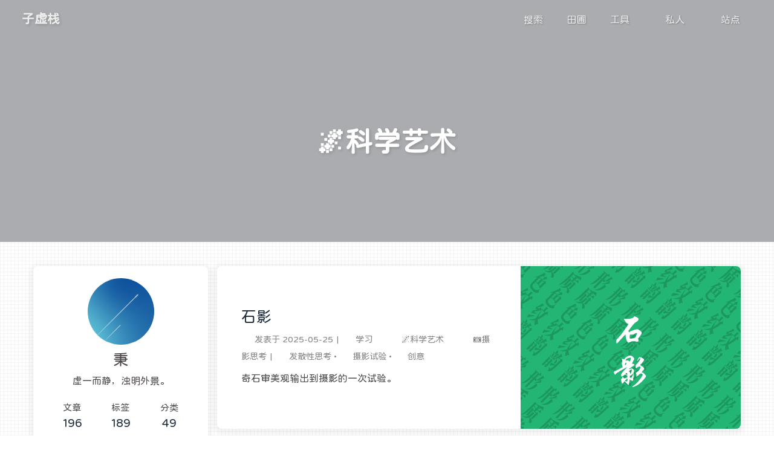

--- FILE ---
content_type: text/html; charset=utf-8
request_url: https://blog.si-on.top/categories/%E5%AD%A6%E4%B9%A0/%F0%9F%8C%8C%E7%A7%91%E5%AD%A6%E8%89%BA%E6%9C%AF/
body_size: 14498
content:
<!DOCTYPE html><html lang="[&quot;zh-CN&quot;,&quot;en&quot;,&quot;default&quot;]" data-theme="light"><head><meta charset="UTF-8"><meta http-equiv="X-UA-Compatible" content="IE=edge"><meta name="viewport" content="width=device-width, initial-scale=1.0,viewport-fit=cover"><title>分类: 🌌科学艺术 | 子虚栈</title><meta name="author" content="秉"><meta name="copyright" content="秉"><meta name="format-detection" content="telephone=no"><meta name="theme-color" content="#ffffff"><meta property="og:type" content="website">
<meta property="og:title" content="子虚栈">
<meta property="og:url" content="https://blog.si-on.top/categories/%E5%AD%A6%E4%B9%A0/%F0%9F%8C%8C%E7%A7%91%E5%AD%A6%E8%89%BA%E6%9C%AF/">
<meta property="og:site_name" content="子虚栈">
<meta property="og:locale" content="zh_CN">
<meta property="og:image" content="https://blog.si-on.top/images/avator/blue.svg">
<meta property="article:author" content="秉">
<meta property="article:tag" content="blog,博客,材料科学,摄影，阅读">
<meta name="twitter:card" content="summary">
<meta name="twitter:image" content="https://blog.si-on.top/images/avator/blue.svg"><script type="application/ld+json"></script><link rel="shortcut icon" href="/images/logo.svg"><link rel="canonical" href="https://blog.si-on.top/categories/%E5%AD%A6%E4%B9%A0/%F0%9F%8C%8C%E7%A7%91%E5%AD%A6%E8%89%BA%E6%9C%AF/"><link rel="preconnect"/><link rel="preconnect" href="//www.clarity.ms"/><link rel="preconnect" href="//busuanzi.ibruce.info"/><link rel="stylesheet" href="/css/index.css"><link rel="stylesheet" href="/pluginsSrc/@fortawesome/fontawesome-free/css/all.min.css"><script>
    (() => {
      
    const saveToLocal = {
      set: (key, value, ttl) => {
        if (!ttl) return
        const expiry = Date.now() + ttl * 86400000
        localStorage.setItem(key, JSON.stringify({ value, expiry }))
      },
      get: key => {
        const itemStr = localStorage.getItem(key)
        if (!itemStr) return undefined
        const { value, expiry } = JSON.parse(itemStr)
        if (Date.now() > expiry) {
          localStorage.removeItem(key)
          return undefined
        }
        return value
      }
    }

    window.btf = {
      saveToLocal,
      getScript: (url, attr = {}) => new Promise((resolve, reject) => {
        const script = document.createElement('script')
        script.src = url
        script.async = true
        Object.entries(attr).forEach(([key, val]) => script.setAttribute(key, val))
        script.onload = script.onreadystatechange = () => {
          if (!script.readyState || /loaded|complete/.test(script.readyState)) resolve()
        }
        script.onerror = reject
        document.head.appendChild(script)
      }),
      getCSS: (url, id) => new Promise((resolve, reject) => {
        const link = document.createElement('link')
        link.rel = 'stylesheet'
        link.href = url
        if (id) link.id = id
        link.onload = link.onreadystatechange = () => {
          if (!link.readyState || /loaded|complete/.test(link.readyState)) resolve()
        }
        link.onerror = reject
        document.head.appendChild(link)
      }),
      addGlobalFn: (key, fn, name = false, parent = window) => {
        if (!false && key.startsWith('pjax')) return
        const globalFn = parent.globalFn || {}
        globalFn[key] = globalFn[key] || {}
        globalFn[key][name || Object.keys(globalFn[key]).length] = fn
        parent.globalFn = globalFn
      }
    }
  
      
      const activateDarkMode = () => {
        document.documentElement.setAttribute('data-theme', 'dark')
        if (document.querySelector('meta[name="theme-color"]') !== null) {
          document.querySelector('meta[name="theme-color"]').setAttribute('content', 'undefined')
        }
      }
      const activateLightMode = () => {
        document.documentElement.setAttribute('data-theme', 'light')
        if (document.querySelector('meta[name="theme-color"]') !== null) {
          document.querySelector('meta[name="theme-color"]').setAttribute('content', 'undefined')
        }
      }

      btf.activateDarkMode = activateDarkMode
      btf.activateLightMode = activateLightMode

      const theme = saveToLocal.get('theme')
    
          theme === 'dark' ? activateDarkMode() : theme === 'light' ? activateLightMode() : null
        
      
      const asideStatus = saveToLocal.get('aside-status')
      if (asideStatus !== undefined) {
        document.documentElement.classList.toggle('hide-aside', asideStatus === 'hide')
      }
    
      
    const detectApple = () => {
      if (/iPad|iPhone|iPod|Macintosh/.test(navigator.userAgent)) {
        document.documentElement.classList.add('apple')
      }
    }
    detectApple()
  
    })()
  </script><script>(function(c,l,a,r,i,t,y){
    c[a]=c[a]||function(){(c[a].q=c[a].q||[]).push(arguments)};
    t=l.createElement(r);t.async=1;t.src="https://www.clarity.ms/tag/"+i;
    y=l.getElementsByTagName(r)[0];y.parentNode.insertBefore(t,y);
})(window, document, "clarity", "script", "g0s61bbj3n");
</script><script>const GLOBAL_CONFIG = {
  root: '/',
  algolia: undefined,
  localSearch: {"path":"/search.xml","preload":false,"top_n_per_article":1,"unescape":false,"pagination":{"enable":false,"hitsPerPage":8},"languages":{"hits_empty":"未找到符合您查询的内容：${query}","hits_stats":"共找到 ${hits} 篇文章"}},
  translate: {"defaultEncoding":2,"translateDelay":0,"msgToTraditionalChinese":"繁","msgToSimplifiedChinese":"簡"},
  highlight: {"plugin":"highlight.js","highlightCopy":true,"highlightLang":true,"highlightHeightLimit":false,"highlightFullpage":false,"highlightMacStyle":true},
  copy: {
    success: '复制成功',
    error: '复制失败',
    noSupport: '浏览器不支持'
  },
  relativeDate: {
    homepage: false,
    post: true
  },
  runtime: '天',
  dateSuffix: {
    just: '刚刚',
    min: '分钟前',
    hour: '小时前',
    day: '天前',
    month: '个月前'
  },
  copyright: undefined,
  lightbox: 'null',
  Snackbar: undefined,
  infinitegrid: {
    js: '/pluginsSrc/@egjs/infinitegrid/dist/infinitegrid.min.js',
    buttonText: '加载更多'
  },
  isPhotoFigcaption: true,
  islazyloadPlugin: false,
  isAnchor: true,
  percent: {
    toc: true,
    rightside: true,
  },
  autoDarkmode: false
}</script><script id="config-diff">var GLOBAL_CONFIG_SITE = {
  title: '分类: 🌌科学艺术',
  isHighlightShrink: false,
  isToc: false,
  pageType: 'category'
}</script><link rel="me" href="https://mastodon.im/@sion" /><link rel="me" href="https://firefish.social/@siontian" /><link rel="me" href="https://si-on.top/@me" /><link rel="stylesheet" href="/css/ChillRoundFRegular/result.css"></link><link rel="stylesheet" href="/css/ChillJinshuSongRegular/result.css"></link><link rel="stylesheet" href="/css/ChillKai/result.css"></link><link rel="stylesheet" href="/css/JetBrainsMapleMono-Regular/result.css"></link><meta name="referrer" content="no-referrer" /><link rel="stylesheet" href="//at.alicdn.com/t/c/font_4018434_wnqt1ow90ff.css" /><link rel="stylesheet" href="/css/mod.css" /><link rel="stylesheet" href="/css/mastodon-timeline.css" /><!-- hexo injector head_end start --><link rel="stylesheet" href="https://npm.elemecdn.com/hexo-butterfly-tag-plugins-plus@latest/lib/assets/font-awesome-animation.min.css" media="defer" onload="this.media='all'"><link rel="stylesheet" href="/pdf/tag_plugins.css" media="defer" onload="this.media='all'"><script src="https://npm.elemecdn.com/hexo-butterfly-tag-plugins-plus@latest/lib/assets/carousel-touch.js"></script><link rel="stylesheet" href="https://npm.elemecdn.com/hexo-butterfly-wowjs/lib/animate.min.css" media="print" onload="this.media='all'"><!-- hexo injector head_end end --><meta name="generator" content="Hexo 7.3.0"><link rel="alternate" href="/atom.xml" title="子虚栈" type="application/atom+xml">
</head><body><div class="bg-animation" id="web_bg" style="background: repeating-linear-gradient(90deg, rgba(201,201,201, 0) 0px, rgba(201,201,201, 0) 1px,transparent 1px, transparent 96px),repeating-linear-gradient(0deg, rgba(201,201,201, 0) 0px, rgba(201,201,201, 0) 1px,transparent 1px, transparent 96px),repeating-linear-gradient(0deg, rgba(228,228,228, 0.35) 0px, rgba(228,228,228, 0.35) 1px,transparent 1px, transparent 6px),repeating-linear-gradient(90deg, rgba(228,228,228, 0.35) 0px, rgba(228,228,228, 0.35) 1px,transparent 1px, transparent 6px),linear-gradient(90deg, rgba(255,255,255, 0.48),rgba(255,255,255, 0.48));;"></div><div id="sidebar"><div id="menu-mask"></div><div id="sidebar-menus"><div class="avatar-img text-center"><img src="/images/avator/blue.svg" onerror="this.onerror=null;this.src='/img/friend_404.gif'" alt="avatar"/></div><div class="site-data text-center"><a href="/archives/"><div class="headline">文章</div><div class="length-num">196</div></a><a href="/tags/"><div class="headline">标签</div><div class="length-num">189</div></a><a href="/categories/"><div class="headline">分类</div><div class="length-num">49</div></a></div><div class="menus_items"><div class="menus_item"><a class="site-page" href="/AwesomeHub/Plant/"><i class="fa-fw fas fa-seedling"></i><span> 田圃</span></a></div><div class="menus_item"><span class="site-page group"><i class="fa-fw fas fa-briefcase"></i><span> 工具</span><i class="fas fa-chevron-down"></i></span><ul class="menus_item_child"><li><a class="site-page child" target="_blank" rel="noopener" href="https://cloud.si-on.top"><i class="fa-fw fas fa-cloud"></i><span> 云盘</span></a></li><li><a class="site-page child" target="_blank" rel="noopener" href="https://quote.si-on.top/"><i class="fa-fw fab fa-mastodon"></i><span> 嘟诗</span></a></li><li><a class="site-page child" target="_blank" rel="noopener" href="http://draw.si-on.top/"><i class="fa-fw fas fa-paintbrush"></i><span> 草稿</span></a></li><li><a class="site-page child" target="_blank" rel="noopener" href="https://dash.si-on.top/"><i class="fa-fw fa fa-server"></i><span> 枢机</span></a></li></ul></div><div class="menus_item"><span class="site-page group"><i class="fa-fw fas fa-coffee"></i><span> 私人</span><i class="fas fa-chevron-down"></i></span><ul class="menus_item_child"><li><a class="site-page child" href="/gallery/"><i class="fa-fw fas fa-camera"></i><span> 乱影</span></a></li><li><a class="site-page child" href="/read/"><i class="fa-fw fas fa-book"></i><span> 涵泳</span></a></li><li><a class="site-page child" href="/music/"><i class="fa-fw fas fa-headphones"></i><span> 乱耳</span></a></li><li><a class="site-page child" href="/Minds/Toots/"><i class="fa-fw fab fa-mastodon"></i><span> 废言</span></a></li><li><a class="site-page child" href="/Poems/"><i class="fa-fw fa fa-quote-left"></i><span> 诗集</span></a></li><li><a class="site-page child" href="/AwesomeHub/equipment/"><i class="fa-fw fas fa-star-of-david"></i><span> 玩物</span></a></li><li><a class="site-page child" href="/about/"><i class="fa-fw fas fa-heart"></i><span> 关于</span></a></li></ul></div><div class="menus_item"><span class="site-page group"><i class="fa-fw fas fa-cube"></i><span> 站点</span><i class="fas fa-chevron-down"></i></span><ul class="menus_item_child"><li><a class="site-page child" href="/site/"><i class="fa-fw fas fa-clipboard-list"></i><span> 栈志</span></a></li><li><a class="site-page child" href="/archives/"><i class="fa-fw fas fa-archive"></i><span> 归档</span></a></li><li><a class="site-page child" href="/tags/"><i class="fa-fw fas fa-tags"></i><span> 标签</span></a></li><li><a class="site-page child" href="/categories/"><i class="fa-fw fas fa-folder-open"></i><span> 分类</span></a></li><li><a class="site-page child" href="/AwesomeHub/"><i class="fa-fw fas fa-box"></i><span> 奇货</span></a></li><li><a class="site-page child" href="/friends/"><i class="fa-fw fas fa-link"></i><span> 友链</span></a></li></ul></div></div></div></div><div class="page" id="body-wrap"><header class="not-home-page" id="page-header" style="background-color: #f5f6fa;"><nav id="nav"><span id="blog-info"><a class="nav-site-title" href="/"><span class="site-name">子虚栈</span></a></span><div id="menus"><div id="search-button"><span class="site-page social-icon search"><i class="fas fa-search fa-fw"></i><span> 搜索</span></span></div><div class="menus_items"><div class="menus_item"><a class="site-page" href="/AwesomeHub/Plant/"><i class="fa-fw fas fa-seedling"></i><span> 田圃</span></a></div><div class="menus_item"><span class="site-page group"><i class="fa-fw fas fa-briefcase"></i><span> 工具</span><i class="fas fa-chevron-down"></i></span><ul class="menus_item_child"><li><a class="site-page child" target="_blank" rel="noopener" href="https://cloud.si-on.top"><i class="fa-fw fas fa-cloud"></i><span> 云盘</span></a></li><li><a class="site-page child" target="_blank" rel="noopener" href="https://quote.si-on.top/"><i class="fa-fw fab fa-mastodon"></i><span> 嘟诗</span></a></li><li><a class="site-page child" target="_blank" rel="noopener" href="http://draw.si-on.top/"><i class="fa-fw fas fa-paintbrush"></i><span> 草稿</span></a></li><li><a class="site-page child" target="_blank" rel="noopener" href="https://dash.si-on.top/"><i class="fa-fw fa fa-server"></i><span> 枢机</span></a></li></ul></div><div class="menus_item"><span class="site-page group"><i class="fa-fw fas fa-coffee"></i><span> 私人</span><i class="fas fa-chevron-down"></i></span><ul class="menus_item_child"><li><a class="site-page child" href="/gallery/"><i class="fa-fw fas fa-camera"></i><span> 乱影</span></a></li><li><a class="site-page child" href="/read/"><i class="fa-fw fas fa-book"></i><span> 涵泳</span></a></li><li><a class="site-page child" href="/music/"><i class="fa-fw fas fa-headphones"></i><span> 乱耳</span></a></li><li><a class="site-page child" href="/Minds/Toots/"><i class="fa-fw fab fa-mastodon"></i><span> 废言</span></a></li><li><a class="site-page child" href="/Poems/"><i class="fa-fw fa fa-quote-left"></i><span> 诗集</span></a></li><li><a class="site-page child" href="/AwesomeHub/equipment/"><i class="fa-fw fas fa-star-of-david"></i><span> 玩物</span></a></li><li><a class="site-page child" href="/about/"><i class="fa-fw fas fa-heart"></i><span> 关于</span></a></li></ul></div><div class="menus_item"><span class="site-page group"><i class="fa-fw fas fa-cube"></i><span> 站点</span><i class="fas fa-chevron-down"></i></span><ul class="menus_item_child"><li><a class="site-page child" href="/site/"><i class="fa-fw fas fa-clipboard-list"></i><span> 栈志</span></a></li><li><a class="site-page child" href="/archives/"><i class="fa-fw fas fa-archive"></i><span> 归档</span></a></li><li><a class="site-page child" href="/tags/"><i class="fa-fw fas fa-tags"></i><span> 标签</span></a></li><li><a class="site-page child" href="/categories/"><i class="fa-fw fas fa-folder-open"></i><span> 分类</span></a></li><li><a class="site-page child" href="/AwesomeHub/"><i class="fa-fw fas fa-box"></i><span> 奇货</span></a></li><li><a class="site-page child" href="/friends/"><i class="fa-fw fas fa-link"></i><span> 友链</span></a></li></ul></div></div><div id="toggle-menu"><span class="site-page"><i class="fas fa-bars fa-fw"></i></span></div></div></nav><div id="page-site-info"><h1 id="site-title">🌌科学艺术</h1></div></header><main class="layout" id="content-inner"><div class="recent-posts nc" id="recent-posts"><div class="recent-post-items"><div class="recent-post-item"><div class="post_cover right"><a href="/2025/Stone_Way--%3EPhotograph/" title="石影"><img class="post-bg" src="/../../../images/Cover/%E7%9F%B3%E5%BD%B1.svg" onerror="this.onerror=null;this.src='/img/404.jpg'" alt="石影"></a></div><div class="recent-post-info"><a class="article-title" href="/2025/Stone_Way--%3EPhotograph/" title="石影">石影</a><div class="article-meta-wrap"><span class="post-meta-date"><i class="far fa-calendar-alt"></i><span class="article-meta-label">发表于</span><time datetime="2025-05-25T15:26:20.000Z" title="发表于 2025-05-25 23:26:20">2025-05-25</time></span><span class="article-meta"><span class="article-meta-separator">|</span><i class="fas fa-inbox"></i><a class="article-meta__categories" href="/categories/%E5%AD%A6%E4%B9%A0/">学习</a><i class="fas fa-angle-right article-meta-link"></i><i class="fas fa-inbox"></i><a class="article-meta__categories" href="/categories/%E5%AD%A6%E4%B9%A0/%F0%9F%8C%8C%E7%A7%91%E5%AD%A6%E8%89%BA%E6%9C%AF/">🌌科学艺术</a><i class="fas fa-angle-right article-meta-link"></i><i class="fas fa-inbox"></i><a class="article-meta__categories" href="/categories/%E5%AD%A6%E4%B9%A0/%F0%9F%8C%8C%E7%A7%91%E5%AD%A6%E8%89%BA%E6%9C%AF/%F0%9F%93%B7%E6%91%84%E5%BD%B1%E6%80%9D%E8%80%83/">📷摄影思考</a></span><span class="article-meta tags"><span class="article-meta-separator">|</span><i class="fas fa-tag"></i><a class="article-meta__tags" href="/tags/%E5%8F%91%E6%95%A3%E6%80%A7%E6%80%9D%E8%80%83/">发散性思考</a><span class="article-meta-link">•</span><i class="fas fa-tag"></i><a class="article-meta__tags" href="/tags/%E6%91%84%E5%BD%B1%E8%AF%95%E9%AA%8C/">摄影试验</a><span class="article-meta-link">•</span><i class="fas fa-tag"></i><a class="article-meta__tags" href="/tags/%E5%88%9B%E6%84%8F/">创意</a></span></div><div class="content">奇石审美观输出到摄影的一次试验。</div></div></div><div class="recent-post-item"><div class="post_cover right"><a href="/2024/%F0%9F%90%9E%F0%9F%90%9F%F0%9F%90%A6/" title="虫鱼鸟"><img class="post-bg" src="/images/20241012/%E8%8A%B1%E9%B8%9F%E8%99%AB%E9%B1%BC-20241106073512618.png" onerror="this.onerror=null;this.src='/img/404.jpg'" alt="虫鱼鸟"></a></div><div class="recent-post-info"><a class="article-title" href="/2024/%F0%9F%90%9E%F0%9F%90%9F%F0%9F%90%A6/" title="虫鱼鸟">虫鱼鸟</a><div class="article-meta-wrap"><span class="post-meta-date"><i class="far fa-calendar-alt"></i><span class="article-meta-label">发表于</span><time datetime="2024-11-05T23:11:18.000Z" title="发表于 2024-11-06 07:11:18">2024-11-06</time></span><span class="article-meta"><span class="article-meta-separator">|</span><i class="fas fa-inbox"></i><a class="article-meta__categories" href="/categories/%E5%AD%A6%E4%B9%A0/">学习</a><i class="fas fa-angle-right article-meta-link"></i><i class="fas fa-inbox"></i><a class="article-meta__categories" href="/categories/%E5%AD%A6%E4%B9%A0/%F0%9F%8C%8C%E7%A7%91%E5%AD%A6%E8%89%BA%E6%9C%AF/">🌌科学艺术</a><i class="fas fa-angle-right article-meta-link"></i><i class="fas fa-inbox"></i><a class="article-meta__categories" href="/categories/%E5%AD%A6%E4%B9%A0/%F0%9F%8C%8C%E7%A7%91%E5%AD%A6%E8%89%BA%E6%9C%AF/%F0%9F%93%B7%E6%91%84%E5%BD%B1%E6%80%9D%E8%80%83/">📷摄影思考</a><i class="fas fa-angle-right article-meta-link"></i><i class="fas fa-inbox"></i><a class="article-meta__categories" href="/categories/%E5%AD%A6%E4%B9%A0/%F0%9F%8C%8C%E7%A7%91%E5%AD%A6%E8%89%BA%E6%9C%AF/%F0%9F%93%B7%E6%91%84%E5%BD%B1%E6%80%9D%E8%80%83/%F0%9F%96%BC%EF%B8%8F%E6%91%84%E5%BD%B1%E7%BB%83%E4%B9%A0/">🖼️摄影练习</a></span><span class="article-meta tags"><span class="article-meta-separator">|</span><i class="fas fa-tag"></i><a class="article-meta__tags" href="/tags/%E5%AE%9E%E8%B7%B5/">实践</a><span class="article-meta-link">•</span><i class="fas fa-tag"></i><a class="article-meta__tags" href="/tags/%E6%8B%9C%E7%89%A9/">拜物</a><span class="article-meta-link">•</span><i class="fas fa-tag"></i><a class="article-meta__tags" href="/tags/%E5%BD%B1%E8%BE%91/">影辑</a></span></div><div class="content">特写、拜物的讨论与摄影习作</div></div></div><div class="recent-post-item"><div class="recent-post-info no-cover"><a class="article-title" href="/2024/design-my-sign/" title="设计自己的签名">设计自己的签名</a><div class="article-meta-wrap"><span class="post-meta-date"><i class="far fa-calendar-alt"></i><span class="article-meta-label">发表于</span><time datetime="2024-08-31T04:50:03.000Z" title="发表于 2024-08-31 12:50:03">2024-08-31</time></span><span class="article-meta"><span class="article-meta-separator">|</span><i class="fas fa-inbox"></i><a class="article-meta__categories" href="/categories/%E5%AD%A6%E4%B9%A0/">学习</a><i class="fas fa-angle-right article-meta-link"></i><i class="fas fa-inbox"></i><a class="article-meta__categories" href="/categories/%E5%AD%A6%E4%B9%A0/%F0%9F%8C%8C%E7%A7%91%E5%AD%A6%E8%89%BA%E6%9C%AF/">🌌科学艺术</a><i class="fas fa-angle-right article-meta-link"></i><i class="fas fa-inbox"></i><a class="article-meta__categories" href="/categories/%E5%AD%A6%E4%B9%A0/%F0%9F%8C%8C%E7%A7%91%E5%AD%A6%E8%89%BA%E6%9C%AF/%F0%9F%96%8C%EF%B8%8F%E7%BB%98%E4%BA%8B/">🖌️绘事</a></span><span class="article-meta tags"><span class="article-meta-separator">|</span><i class="fas fa-tag"></i><a class="article-meta__tags" href="/tags/%E7%AD%BE%E5%90%8D/">签名</a><span class="article-meta-link">•</span><i class="fas fa-tag"></i><a class="article-meta__tags" href="/tags/%E6%B6%82%E9%B8%A6/">涂鸦</a></span></div><div class="content">签名制作记录</div></div></div><div class="recent-post-item"><div class="post_cover right"><a href="/2024/noomoon/" title="冇月：星空摄影第三次试验"><img class="post-bg" src="/images/Cover/startail.svg" onerror="this.onerror=null;this.src='/img/404.jpg'" alt="冇月：星空摄影第三次试验"></a></div><div class="recent-post-info"><a class="article-title" href="/2024/noomoon/" title="冇月：星空摄影第三次试验">冇月：星空摄影第三次试验</a><div class="article-meta-wrap"><span class="post-meta-date"><i class="far fa-calendar-alt"></i><span class="article-meta-label">发表于</span><time datetime="2024-08-25T08:19:12.000Z" title="发表于 2024-08-25 16:19:12">2024-08-25</time></span><span class="article-meta"><span class="article-meta-separator">|</span><i class="fas fa-inbox"></i><a class="article-meta__categories" href="/categories/%E5%AD%A6%E4%B9%A0/">学习</a><i class="fas fa-angle-right article-meta-link"></i><i class="fas fa-inbox"></i><a class="article-meta__categories" href="/categories/%E5%AD%A6%E4%B9%A0/%F0%9F%8C%8C%E7%A7%91%E5%AD%A6%E8%89%BA%E6%9C%AF/">🌌科学艺术</a><i class="fas fa-angle-right article-meta-link"></i><i class="fas fa-inbox"></i><a class="article-meta__categories" href="/categories/%E5%AD%A6%E4%B9%A0/%F0%9F%8C%8C%E7%A7%91%E5%AD%A6%E8%89%BA%E6%9C%AF/%F0%9F%8C%88%E5%A4%A9%E6%96%87/">🌈天文</a></span><span class="article-meta tags"><span class="article-meta-separator">|</span><i class="fas fa-tag"></i><a class="article-meta__tags" href="/tags/%E5%AE%9E%E8%B7%B5/">实践</a><span class="article-meta-link">•</span><i class="fas fa-tag"></i><a class="article-meta__tags" href="/tags/%E6%98%9F%E9%87%8E/">星野</a><span class="article-meta-link">•</span><i class="fas fa-tag"></i><a class="article-meta__tags" href="/tags/%E5%90%8E%E6%9C%9F/">后期</a></span></div><div class="content">摄影半月小结以及星轨、星野拍摄经历与后期合成</div></div></div><div class="recent-post-item"><div class="post_cover right"><a href="/2024/e-drawing/" title="电子绘画练习"><img class="post-bg" src="/images/20240609/%E7%94%B5%E5%AD%90%E7%BB%98%E7%94%BB%E7%BB%83%E4%B9%A0-20240630122821740.webp" onerror="this.onerror=null;this.src='/img/404.jpg'" alt="电子绘画练习"></a></div><div class="recent-post-info"><a class="article-title" href="/2024/e-drawing/" title="电子绘画练习">电子绘画练习</a><div class="article-meta-wrap"><span class="post-meta-date"><i class="far fa-calendar-alt"></i><span class="article-meta-label">发表于</span><time datetime="2024-06-28T17:31:07.000Z" title="发表于 2024-06-29 01:31:07">2024-06-29</time></span><span class="article-meta"><span class="article-meta-separator">|</span><i class="fas fa-inbox"></i><a class="article-meta__categories" href="/categories/%E5%AD%A6%E4%B9%A0/">学习</a><i class="fas fa-angle-right article-meta-link"></i><i class="fas fa-inbox"></i><a class="article-meta__categories" href="/categories/%E5%AD%A6%E4%B9%A0/%F0%9F%8C%8C%E7%A7%91%E5%AD%A6%E8%89%BA%E6%9C%AF/">🌌科学艺术</a><i class="fas fa-angle-right article-meta-link"></i><i class="fas fa-inbox"></i><a class="article-meta__categories" href="/categories/%E5%AD%A6%E4%B9%A0/%F0%9F%8C%8C%E7%A7%91%E5%AD%A6%E8%89%BA%E6%9C%AF/%F0%9F%96%8C%EF%B8%8F%E7%BB%98%E4%BA%8B/">🖌️绘事</a></span><span class="article-meta tags"><span class="article-meta-separator">|</span><i class="fas fa-tag"></i><a class="article-meta__tags" href="/tags/%E5%AE%9E%E8%B7%B5/">实践</a><span class="article-meta-link">•</span><i class="fas fa-tag"></i><a class="article-meta__tags" href="/tags/%F0%9F%90%892024%E5%AD%A6%E4%B9%A0%E8%AE%A1%E5%88%92%E4%B8%93%E7%94%A8%E6%A0%87%E7%AD%BE%F0%9F%90%89/">🐉2024学习计划专用标签🐉</a><span class="article-meta-link">•</span><i class="fas fa-tag"></i><a class="article-meta__tags" href="/tags/%E7%BB%83%E4%B9%A0%E6%9C%AC/">练习本</a><span class="article-meta-link">•</span><i class="fas fa-tag"></i><a class="article-meta__tags" href="/tags/%E7%BB%98%E7%94%BB/">绘画</a><span class="article-meta-link">•</span><i class="fas fa-tag"></i><a class="article-meta__tags" href="/tags/%E5%A4%B4%E5%83%8F/">头像</a></span></div><div class="content">2024绘画习作集</div></div></div><div class="recent-post-item"><div class="post_cover right"><a href="/2024/Negative/" title="负片"><img class="post-bg" src="/images/20240609/IMG_20240609_135353.jpg" onerror="this.onerror=null;this.src='/img/404.jpg'" alt="负片"></a></div><div class="recent-post-info"><a class="article-title" href="/2024/Negative/" title="负片">负片</a><div class="article-meta-wrap"><span class="post-meta-date"><i class="far fa-calendar-alt"></i><span class="article-meta-label">发表于</span><time datetime="2024-06-09T05:36:29.000Z" title="发表于 2024-06-09 13:36:29">2024-06-09</time></span><span class="article-meta"><span class="article-meta-separator">|</span><i class="fas fa-inbox"></i><a class="article-meta__categories" href="/categories/%E5%AD%A6%E4%B9%A0/">学习</a><i class="fas fa-angle-right article-meta-link"></i><i class="fas fa-inbox"></i><a class="article-meta__categories" href="/categories/%E5%AD%A6%E4%B9%A0/%F0%9F%8C%8C%E7%A7%91%E5%AD%A6%E8%89%BA%E6%9C%AF/">🌌科学艺术</a><i class="fas fa-angle-right article-meta-link"></i><i class="fas fa-inbox"></i><a class="article-meta__categories" href="/categories/%E5%AD%A6%E4%B9%A0/%F0%9F%8C%8C%E7%A7%91%E5%AD%A6%E8%89%BA%E6%9C%AF/%F0%9F%93%B7%E6%91%84%E5%BD%B1%E6%80%9D%E8%80%83/">📷摄影思考</a><i class="fas fa-angle-right article-meta-link"></i><i class="fas fa-inbox"></i><a class="article-meta__categories" href="/categories/%E5%AD%A6%E4%B9%A0/%F0%9F%8C%8C%E7%A7%91%E5%AD%A6%E8%89%BA%E6%9C%AF/%F0%9F%93%B7%E6%91%84%E5%BD%B1%E6%80%9D%E8%80%83/%F0%9F%94%8D%E7%A0%B4%E8%A7%A3%E5%BD%B1%E5%83%8F/">🔍破解影像</a></span><span class="article-meta tags"><span class="article-meta-separator">|</span><i class="fas fa-tag"></i><a class="article-meta__tags" href="/tags/%E5%93%B2%E5%AD%A6/">哲学</a><span class="article-meta-link">•</span><i class="fas fa-tag"></i><a class="article-meta__tags" href="/tags/%E6%BB%A4%E9%95%9C/">滤镜</a></span></div><div class="content">负片效果的简单实现方法与负片背后的哲学。</div></div></div><div class="recent-post-item"><div class="post_cover right"><a href="/2024/GoThroughTheWorld/" title="遍历世界"><img class="post-bg" src="/images/Cover/gothoughtheworld.png" onerror="this.onerror=null;this.src='/img/404.jpg'" alt="遍历世界"></a></div><div class="recent-post-info"><a class="article-title" href="/2024/GoThroughTheWorld/" title="遍历世界">遍历世界</a><div class="article-meta-wrap"><span class="post-meta-date"><i class="far fa-calendar-alt"></i><span class="article-meta-label">发表于</span><time datetime="2024-01-31T10:50:34.000Z" title="发表于 2024-01-31 18:50:34">2024-01-31</time></span><span class="article-meta"><span class="article-meta-separator">|</span><i class="fas fa-inbox"></i><a class="article-meta__categories" href="/categories/%E5%AD%A6%E4%B9%A0/">学习</a><i class="fas fa-angle-right article-meta-link"></i><i class="fas fa-inbox"></i><a class="article-meta__categories" href="/categories/%E5%AD%A6%E4%B9%A0/%F0%9F%8C%8C%E7%A7%91%E5%AD%A6%E8%89%BA%E6%9C%AF/">🌌科学艺术</a><i class="fas fa-angle-right article-meta-link"></i><i class="fas fa-inbox"></i><a class="article-meta__categories" href="/categories/%E5%AD%A6%E4%B9%A0/%F0%9F%8C%8C%E7%A7%91%E5%AD%A6%E8%89%BA%E6%9C%AF/%F0%9F%93%B7%E6%91%84%E5%BD%B1%E6%80%9D%E8%80%83/">📷摄影思考</a><i class="fas fa-angle-right article-meta-link"></i><i class="fas fa-inbox"></i><a class="article-meta__categories" href="/categories/%E5%AD%A6%E4%B9%A0/%F0%9F%8C%8C%E7%A7%91%E5%AD%A6%E8%89%BA%E6%9C%AF/%F0%9F%93%B7%E6%91%84%E5%BD%B1%E6%80%9D%E8%80%83/%F0%9F%96%BC%EF%B8%8F%E6%91%84%E5%BD%B1%E7%BB%83%E4%B9%A0/">🖼️摄影练习</a></span><span class="article-meta tags"><span class="article-meta-separator">|</span><i class="fas fa-tag"></i><a class="article-meta__tags" href="/tags/%E5%BD%B1%E8%BE%91/">影辑</a></span></div><div class="content">风格形成的必要总结。</div></div></div><div class="recent-post-item"><div class="post_cover right"><a href="/2024/Graffiti-photography/" title="万物皆有灵：摄影涂鸦学指北"><img class="post-bg" src="/images/Cover/pg.svg" onerror="this.onerror=null;this.src='/img/404.jpg'" alt="万物皆有灵：摄影涂鸦学指北"></a></div><div class="recent-post-info"><a class="article-title" href="/2024/Graffiti-photography/" title="万物皆有灵：摄影涂鸦学指北">万物皆有灵：摄影涂鸦学指北</a><div class="article-meta-wrap"><span class="post-meta-date"><i class="far fa-calendar-alt"></i><span class="article-meta-label">发表于</span><time datetime="2024-01-17T02:04:58.000Z" title="发表于 2024-01-17 10:04:58">2024-01-17</time></span><span class="article-meta"><span class="article-meta-separator">|</span><i class="fas fa-inbox"></i><a class="article-meta__categories" href="/categories/%E5%AD%A6%E4%B9%A0/">学习</a><i class="fas fa-angle-right article-meta-link"></i><i class="fas fa-inbox"></i><a class="article-meta__categories" href="/categories/%E5%AD%A6%E4%B9%A0/%F0%9F%8C%8C%E7%A7%91%E5%AD%A6%E8%89%BA%E6%9C%AF/">🌌科学艺术</a><i class="fas fa-angle-right article-meta-link"></i><i class="fas fa-inbox"></i><a class="article-meta__categories" href="/categories/%E5%AD%A6%E4%B9%A0/%F0%9F%8C%8C%E7%A7%91%E5%AD%A6%E8%89%BA%E6%9C%AF/%F0%9F%96%8C%EF%B8%8F%E7%BB%98%E4%BA%8B/">🖌️绘事</a></span><span class="article-meta tags"><span class="article-meta-separator">|</span><i class="fas fa-tag"></i><a class="article-meta__tags" href="/tags/%E6%91%84%E5%BD%B1/">摄影</a><span class="article-meta-link">•</span><i class="fas fa-tag"></i><a class="article-meta__tags" href="/tags/%E5%88%9B%E6%84%8F/">创意</a><span class="article-meta-link">•</span><i class="fas fa-tag"></i><a class="article-meta__tags" href="/tags/%E6%B6%82%E9%B8%A6/">涂鸦</a></span></div><div class="content">改造世界，以更有趣的方式。</div></div></div><div class="recent-post-item"><div class="post_cover right"><a href="/2023/Tuuuuuuu_001/" title="涂鸦练习本"><img class="post-bg" src="https://mstdn-mim-s3.mastodon.im/media_attachments/files/111/425/188/369/971/428/original/4dd010ef241b8cce.jpg" onerror="this.onerror=null;this.src='/img/404.jpg'" alt="涂鸦练习本"></a></div><div class="recent-post-info"><a class="article-title" href="/2023/Tuuuuuuu_001/" title="涂鸦练习本">涂鸦练习本</a><div class="article-meta-wrap"><span class="post-meta-date"><i class="far fa-calendar-alt"></i><span class="article-meta-label">发表于</span><time datetime="2023-10-29T06:27:36.000Z" title="发表于 2023-10-29 14:27:36">2023-10-29</time></span><span class="article-meta"><span class="article-meta-separator">|</span><i class="fas fa-inbox"></i><a class="article-meta__categories" href="/categories/%E5%AD%A6%E4%B9%A0/">学习</a><i class="fas fa-angle-right article-meta-link"></i><i class="fas fa-inbox"></i><a class="article-meta__categories" href="/categories/%E5%AD%A6%E4%B9%A0/%F0%9F%8C%8C%E7%A7%91%E5%AD%A6%E8%89%BA%E6%9C%AF/">🌌科学艺术</a><i class="fas fa-angle-right article-meta-link"></i><i class="fas fa-inbox"></i><a class="article-meta__categories" href="/categories/%E5%AD%A6%E4%B9%A0/%F0%9F%8C%8C%E7%A7%91%E5%AD%A6%E8%89%BA%E6%9C%AF/%F0%9F%96%8C%EF%B8%8F%E7%BB%98%E4%BA%8B/">🖌️绘事</a></span><span class="article-meta tags"><span class="article-meta-separator">|</span><i class="fas fa-tag"></i><a class="article-meta__tags" href="/tags/%E5%AE%9E%E8%B7%B5/">实践</a><span class="article-meta-link">•</span><i class="fas fa-tag"></i><a class="article-meta__tags" href="/tags/%E5%8F%91%E6%95%A3%E6%80%A7%E6%80%9D%E8%80%83/">发散性思考</a><span class="article-meta-link">•</span><i class="fas fa-tag"></i><a class="article-meta__tags" href="/tags/%E8%AF%95%E9%AA%8C/">试验</a><span class="article-meta-link">•</span><i class="fas fa-tag"></i><a class="article-meta__tags" href="/tags/%E7%BB%83%E4%B9%A0%E6%9C%AC/">练习本</a><span class="article-meta-link">•</span><i class="fas fa-tag"></i><a class="article-meta__tags" href="/tags/%E4%BA%BA%E7%94%9F%E6%88%90%E5%B0%B1/">人生成就</a><span class="article-meta-link">•</span><i class="fas fa-tag"></i><a class="article-meta__tags" href="/tags/%E6%B6%82%E9%B8%A6/">涂鸦</a></span></div><div class="content">关于涂鸦的练习与思考</div></div></div><div class="recent-post-item"><div class="recent-post-info no-cover"><a class="article-title" href="/2023/how_old_are_you/" title="到底几岁了">到底几岁了</a><div class="article-meta-wrap"><span class="post-meta-date"><i class="far fa-calendar-alt"></i><span class="article-meta-label">发表于</span><time datetime="2023-10-28T04:59:00.000Z" title="发表于 2023-10-28 12:59:00">2023-10-28</time></span><span class="article-meta"><span class="article-meta-separator">|</span><i class="fas fa-inbox"></i><a class="article-meta__categories" href="/categories/%E5%AD%A6%E4%B9%A0/">学习</a><i class="fas fa-angle-right article-meta-link"></i><i class="fas fa-inbox"></i><a class="article-meta__categories" href="/categories/%E5%AD%A6%E4%B9%A0/%F0%9F%8C%8C%E7%A7%91%E5%AD%A6%E8%89%BA%E6%9C%AF/">🌌科学艺术</a><i class="fas fa-angle-right article-meta-link"></i><i class="fas fa-inbox"></i><a class="article-meta__categories" href="/categories/%E5%AD%A6%E4%B9%A0/%F0%9F%8C%8C%E7%A7%91%E5%AD%A6%E8%89%BA%E6%9C%AF/%F0%9F%8C%88%E5%A4%A9%E6%96%87/">🌈天文</a></span><span class="article-meta tags"><span class="article-meta-separator">|</span><i class="fas fa-tag"></i><a class="article-meta__tags" href="/tags/%E7%94%9F%E6%B4%BB%E5%AE%B6/">生活家</a><span class="article-meta-link">•</span><i class="fas fa-tag"></i><a class="article-meta__tags" href="/tags/%E5%B8%B8%E8%AF%86/">常识</a></span></div><div class="content">关于年龄计算的无聊分析</div></div></div><div class="recent-post-item"><div class="post_cover right"><a href="/2023/8BitMusic&amp;AbcNotation/" title="C大调第二芯片奏鸣曲：像素音乐与ABC记谱法"><img class="post-bg" src="/images/Cover/8bit.svg" onerror="this.onerror=null;this.src='/img/404.jpg'" alt="C大调第二芯片奏鸣曲：像素音乐与ABC记谱法"></a></div><div class="recent-post-info"><a class="article-title" href="/2023/8BitMusic&amp;AbcNotation/" title="C大调第二芯片奏鸣曲：像素音乐与ABC记谱法">C大调第二芯片奏鸣曲：像素音乐与ABC记谱法</a><div class="article-meta-wrap"><span class="post-meta-date"><i class="far fa-calendar-alt"></i><span class="article-meta-label">发表于</span><time datetime="2023-08-19T12:50:03.000Z" title="发表于 2023-08-19 20:50:03">2023-08-19</time></span><span class="article-meta"><span class="article-meta-separator">|</span><i class="fas fa-inbox"></i><a class="article-meta__categories" href="/categories/%E5%AD%A6%E4%B9%A0/">学习</a><i class="fas fa-angle-right article-meta-link"></i><i class="fas fa-inbox"></i><a class="article-meta__categories" href="/categories/%E5%AD%A6%E4%B9%A0/%F0%9F%8C%8C%E7%A7%91%E5%AD%A6%E8%89%BA%E6%9C%AF/">🌌科学艺术</a><i class="fas fa-angle-right article-meta-link"></i><i class="fas fa-inbox"></i><a class="article-meta__categories" href="/categories/%E5%AD%A6%E4%B9%A0/%F0%9F%8C%8C%E7%A7%91%E5%AD%A6%E8%89%BA%E6%9C%AF/%F0%9F%8E%B6%E9%9F%B3%E4%B9%90/">🎶音乐</a></span><span class="article-meta tags"><span class="article-meta-separator">|</span><i class="fas fa-tag"></i><a class="article-meta__tags" href="/tags/%E7%94%9F%E6%B4%BB%E5%AE%B6/">生活家</a><span class="article-meta-link">•</span><i class="fas fa-tag"></i><a class="article-meta__tags" href="/tags/%E4%B9%90%E5%99%A8/">乐器</a><span class="article-meta-link">•</span><i class="fas fa-tag"></i><a class="article-meta__tags" href="/tags/Sonic-Pi/">Sonic-Pi</a><span class="article-meta-link">•</span><i class="fas fa-tag"></i><a class="article-meta__tags" href="/tags/%E4%B9%90%E7%90%86/">乐理</a></span></div><div class="content">关于像素音乐的简单介绍+ABC记谱法解读+和弦。</div></div></div><div class="recent-post-item"><div class="post_cover right"><a href="/2023/Pen-sonata-no1-in-S_sharp-Minor/" title="降S小调第一钢笔奏鸣曲：管弦乐揽胜"><img class="post-bg" src="/images/Cover/pen.svg" onerror="this.onerror=null;this.src='/img/404.jpg'" alt="降S小调第一钢笔奏鸣曲：管弦乐揽胜"></a></div><div class="recent-post-info"><a class="article-title" href="/2023/Pen-sonata-no1-in-S_sharp-Minor/" title="降S小调第一钢笔奏鸣曲：管弦乐揽胜">降S小调第一钢笔奏鸣曲：管弦乐揽胜</a><div class="article-meta-wrap"><span class="post-meta-date"><i class="far fa-calendar-alt"></i><span class="article-meta-label">发表于</span><time datetime="2023-08-09T00:24:24.000Z" title="发表于 2023-08-09 08:24:24">2023-08-09</time></span><span class="article-meta"><span class="article-meta-separator">|</span><i class="fas fa-inbox"></i><a class="article-meta__categories" href="/categories/%E5%AD%A6%E4%B9%A0/">学习</a><i class="fas fa-angle-right article-meta-link"></i><i class="fas fa-inbox"></i><a class="article-meta__categories" href="/categories/%E5%AD%A6%E4%B9%A0/%F0%9F%8C%8C%E7%A7%91%E5%AD%A6%E8%89%BA%E6%9C%AF/">🌌科学艺术</a><i class="fas fa-angle-right article-meta-link"></i><i class="fas fa-inbox"></i><a class="article-meta__categories" href="/categories/%E5%AD%A6%E4%B9%A0/%F0%9F%8C%8C%E7%A7%91%E5%AD%A6%E8%89%BA%E6%9C%AF/%F0%9F%8E%B6%E9%9F%B3%E4%B9%90/">🎶音乐</a></span><span class="article-meta tags"><span class="article-meta-separator">|</span><i class="fas fa-tag"></i><a class="article-meta__tags" href="/tags/%E7%94%9F%E6%B4%BB%E5%AE%B6/">生活家</a><span class="article-meta-link">•</span><i class="fas fa-tag"></i><a class="article-meta__tags" href="/tags/%E4%B9%90%E5%99%A8/">乐器</a></span></div><div class="content">一篇关于西方管弦乐的粗浅介绍。</div></div></div><div class="recent-post-item"><div class="post_cover right"><a href="/2023/new-kamen-rider/" title="构图分析·新假面骑士"><img class="post-bg" src="/images/Cover/new-kamen-rider.svg" onerror="this.onerror=null;this.src='/img/404.jpg'" alt="构图分析·新假面骑士"></a></div><div class="recent-post-info"><a class="article-title" href="/2023/new-kamen-rider/" title="构图分析·新假面骑士">构图分析·新假面骑士</a><div class="article-meta-wrap"><span class="post-meta-date"><i class="far fa-calendar-alt"></i><span class="article-meta-label">发表于</span><time datetime="2023-07-30T01:12:33.000Z" title="发表于 2023-07-30 09:12:33">2023-07-30</time></span><span class="article-meta"><span class="article-meta-separator">|</span><i class="fas fa-inbox"></i><a class="article-meta__categories" href="/categories/%E5%AD%A6%E4%B9%A0/">学习</a><i class="fas fa-angle-right article-meta-link"></i><i class="fas fa-inbox"></i><a class="article-meta__categories" href="/categories/%E5%AD%A6%E4%B9%A0/%F0%9F%8C%8C%E7%A7%91%E5%AD%A6%E8%89%BA%E6%9C%AF/">🌌科学艺术</a><i class="fas fa-angle-right article-meta-link"></i><i class="fas fa-inbox"></i><a class="article-meta__categories" href="/categories/%E5%AD%A6%E4%B9%A0/%F0%9F%8C%8C%E7%A7%91%E5%AD%A6%E8%89%BA%E6%9C%AF/%F0%9F%93%B7%E6%91%84%E5%BD%B1%E6%80%9D%E8%80%83/">📷摄影思考</a><i class="fas fa-angle-right article-meta-link"></i><i class="fas fa-inbox"></i><a class="article-meta__categories" href="/categories/%E5%AD%A6%E4%B9%A0/%F0%9F%8C%8C%E7%A7%91%E5%AD%A6%E8%89%BA%E6%9C%AF/%F0%9F%93%B7%E6%91%84%E5%BD%B1%E6%80%9D%E8%80%83/%F0%9F%94%A6%E8%B0%83%E8%89%B2%E4%B8%8E%E5%BD%B1%E8%B0%83/">🔦调色与影调</a></span><span class="article-meta tags"><span class="article-meta-separator">|</span><i class="fas fa-tag"></i><a class="article-meta__tags" href="/tags/%E8%A7%82%E5%BD%B1/">观影</a><span class="article-meta-link">•</span><i class="fas fa-tag"></i><a class="article-meta__tags" href="/tags/%E6%9E%84%E5%9B%BE/">构图</a></span></div><div class="content">新假面骑士观影与构图赏析</div></div></div><div class="recent-post-item"><div class="post_cover right"><a href="/2023/cosmos-truth/" title="宇宙真相"><img class="post-bg" src="/../../../images/Cover/%E5%AE%87%E5%AE%99%E7%9C%9F%E7%9B%B8.svg" onerror="this.onerror=null;this.src='/img/404.jpg'" alt="宇宙真相"></a></div><div class="recent-post-info"><a class="article-title" href="/2023/cosmos-truth/" title="宇宙真相">宇宙真相</a><div class="article-meta-wrap"><span class="post-meta-date"><i class="far fa-calendar-alt"></i><span class="article-meta-label">发表于</span><time datetime="2023-07-13T10:00:38.000Z" title="发表于 2023-07-13 18:00:38">2023-07-13</time></span><span class="article-meta"><span class="article-meta-separator">|</span><i class="fas fa-inbox"></i><a class="article-meta__categories" href="/categories/%E5%AD%A6%E4%B9%A0/">学习</a><i class="fas fa-angle-right article-meta-link"></i><i class="fas fa-inbox"></i><a class="article-meta__categories" href="/categories/%E5%AD%A6%E4%B9%A0/%F0%9F%8C%8C%E7%A7%91%E5%AD%A6%E8%89%BA%E6%9C%AF/">🌌科学艺术</a></span><span class="article-meta tags"><span class="article-meta-separator">|</span><i class="fas fa-tag"></i><a class="article-meta__tags" href="/tags/%E5%8F%91%E6%95%A3%E6%80%A7%E6%80%9D%E8%80%83/">发散性思考</a><span class="article-meta-link">•</span><i class="fas fa-tag"></i><a class="article-meta__tags" href="/tags/%E5%93%B2%E5%AD%A6/">哲学</a><span class="article-meta-link">•</span><i class="fas fa-tag"></i><a class="article-meta__tags" href="/tags/%E6%91%98%E5%BD%95/">摘录</a><span class="article-meta-link">•</span><i class="fas fa-tag"></i><a class="article-meta__tags" href="/tags/%E6%96%87%E8%A8%80/">文言</a></span></div><div class="content">佛学大师的宇宙观论述以及本人的一些思考。</div></div></div><div class="recent-post-item"><div class="post_cover right"><a href="/2023/summershot/" title="夏日行摄"><img class="post-bg" src="/images/Cover/summershot.svg" onerror="this.onerror=null;this.src='/img/404.jpg'" alt="夏日行摄"></a></div><div class="recent-post-info"><a class="article-title" href="/2023/summershot/" title="夏日行摄">夏日行摄</a><div class="article-meta-wrap"><span class="post-meta-date"><i class="far fa-calendar-alt"></i><span class="article-meta-label">发表于</span><time datetime="2023-06-24T03:03:44.000Z" title="发表于 2023-06-24 11:03:44">2023-06-24</time></span><span class="article-meta"><span class="article-meta-separator">|</span><i class="fas fa-inbox"></i><a class="article-meta__categories" href="/categories/%E5%AD%A6%E4%B9%A0/">学习</a><i class="fas fa-angle-right article-meta-link"></i><i class="fas fa-inbox"></i><a class="article-meta__categories" href="/categories/%E5%AD%A6%E4%B9%A0/%F0%9F%8C%8C%E7%A7%91%E5%AD%A6%E8%89%BA%E6%9C%AF/">🌌科学艺术</a><i class="fas fa-angle-right article-meta-link"></i><i class="fas fa-inbox"></i><a class="article-meta__categories" href="/categories/%E5%AD%A6%E4%B9%A0/%F0%9F%8C%8C%E7%A7%91%E5%AD%A6%E8%89%BA%E6%9C%AF/%F0%9F%93%B7%E6%91%84%E5%BD%B1%E6%80%9D%E8%80%83/">📷摄影思考</a><i class="fas fa-angle-right article-meta-link"></i><i class="fas fa-inbox"></i><a class="article-meta__categories" href="/categories/%E5%AD%A6%E4%B9%A0/%F0%9F%8C%8C%E7%A7%91%E5%AD%A6%E8%89%BA%E6%9C%AF/%F0%9F%93%B7%E6%91%84%E5%BD%B1%E6%80%9D%E8%80%83/%F0%9F%96%BC%EF%B8%8F%E6%91%84%E5%BD%B1%E7%BB%83%E4%B9%A0/">🖼️摄影练习</a></span><span class="article-meta tags"><span class="article-meta-separator">|</span><i class="fas fa-tag"></i><a class="article-meta__tags" href="/tags/%E6%91%84%E5%BD%B1/">摄影</a><span class="article-meta-link">•</span><i class="fas fa-tag"></i><a class="article-meta__tags" href="/tags/%E7%BB%83%E4%B9%A0/">练习</a></span></div><div class="content">近日所摄影之记录</div></div></div><div class="recent-post-item"><div class="post_cover right"><a href="/2023/read_the-Genius-of-birds/" title="飞鸟从窗前掠过，我看到了另一种人生"><img class="post-bg" src="/images/Cover/%E9%A3%9E%E9%B8%9F.svg" onerror="this.onerror=null;this.src='/img/404.jpg'" alt="飞鸟从窗前掠过，我看到了另一种人生"></a></div><div class="recent-post-info"><a class="article-title" href="/2023/read_the-Genius-of-birds/" title="飞鸟从窗前掠过，我看到了另一种人生">飞鸟从窗前掠过，我看到了另一种人生</a><div class="article-meta-wrap"><span class="post-meta-date"><i class="far fa-calendar-alt"></i><span class="article-meta-label">发表于</span><time datetime="2023-05-31T13:44:14.000Z" title="发表于 2023-05-31 21:44:14">2023-05-31</time></span><span class="article-meta"><span class="article-meta-separator">|</span><i class="fas fa-inbox"></i><a class="article-meta__categories" href="/categories/%E5%AD%A6%E4%B9%A0/">学习</a><i class="fas fa-angle-right article-meta-link"></i><i class="fas fa-inbox"></i><a class="article-meta__categories" href="/categories/%E5%AD%A6%E4%B9%A0/%F0%9F%8C%8C%E7%A7%91%E5%AD%A6%E8%89%BA%E6%9C%AF/">🌌科学艺术</a></span><span class="article-meta tags"><span class="article-meta-separator">|</span><i class="fas fa-tag"></i><a class="article-meta__tags" href="/tags/%E9%98%85%E8%AF%BB%E7%AC%94%E8%AE%B0/">阅读笔记</a><span class="article-meta-link">•</span><i class="fas fa-tag"></i><a class="article-meta__tags" href="/tags/%E9%B8%9F/">鸟</a></span></div><div class="content">阅读《鸟类的天赋》有感</div></div></div><div class="recent-post-item"><div class="post_cover right"><a href="/2023/shadow-in-light/" title="剪影·朴素而绚烂的表达"><img class="post-bg" src="/images/Cover/%E5%89%AA%E5%BD%B14.svg" onerror="this.onerror=null;this.src='/img/404.jpg'" alt="剪影·朴素而绚烂的表达"></a></div><div class="recent-post-info"><a class="article-title" href="/2023/shadow-in-light/" title="剪影·朴素而绚烂的表达">剪影·朴素而绚烂的表达</a><div class="article-meta-wrap"><span class="post-meta-date"><i class="far fa-calendar-alt"></i><span class="article-meta-label">发表于</span><time datetime="2023-05-12T15:44:49.000Z" title="发表于 2023-05-12 23:44:49">2023-05-12</time></span><span class="article-meta"><span class="article-meta-separator">|</span><i class="fas fa-inbox"></i><a class="article-meta__categories" href="/categories/%E5%AD%A6%E4%B9%A0/">学习</a><i class="fas fa-angle-right article-meta-link"></i><i class="fas fa-inbox"></i><a class="article-meta__categories" href="/categories/%E5%AD%A6%E4%B9%A0/%F0%9F%8C%8C%E7%A7%91%E5%AD%A6%E8%89%BA%E6%9C%AF/">🌌科学艺术</a><i class="fas fa-angle-right article-meta-link"></i><i class="fas fa-inbox"></i><a class="article-meta__categories" href="/categories/%E5%AD%A6%E4%B9%A0/%F0%9F%8C%8C%E7%A7%91%E5%AD%A6%E8%89%BA%E6%9C%AF/%F0%9F%93%B7%E6%91%84%E5%BD%B1%E6%80%9D%E8%80%83/">📷摄影思考</a><i class="fas fa-angle-right article-meta-link"></i><i class="fas fa-inbox"></i><a class="article-meta__categories" href="/categories/%E5%AD%A6%E4%B9%A0/%F0%9F%8C%8C%E7%A7%91%E5%AD%A6%E8%89%BA%E6%9C%AF/%F0%9F%93%B7%E6%91%84%E5%BD%B1%E6%80%9D%E8%80%83/%F0%9F%96%BC%EF%B8%8F%E6%91%84%E5%BD%B1%E7%BB%83%E4%B9%A0/">🖼️摄影练习</a></span><span class="article-meta tags"><span class="article-meta-separator">|</span><i class="fas fa-tag"></i><a class="article-meta__tags" href="/tags/%E5%AE%9E%E8%B7%B5/">实践</a><span class="article-meta-link">•</span><i class="fas fa-tag"></i><a class="article-meta__tags" href="/tags/%E6%91%84%E5%BD%B1/">摄影</a><span class="article-meta-link">•</span><i class="fas fa-tag"></i><a class="article-meta__tags" href="/tags/%E6%80%BB%E7%BB%93/">总结</a></span></div><div class="content">一文教会你拍出来完美剪影风格的图像，快来试试看！</div></div></div><div class="recent-post-item"><div class="post_cover right"><a href="/2023/walking-on-the-way/" title="摄影练习·徒步"><img class="post-bg" src="https://pic.si-on.top/2023/05/DSC01928.JPG" onerror="this.onerror=null;this.src='/img/404.jpg'" alt="摄影练习·徒步"></a></div><div class="recent-post-info"><a class="article-title" href="/2023/walking-on-the-way/" title="摄影练习·徒步">摄影练习·徒步</a><div class="article-meta-wrap"><span class="post-meta-date"><i class="far fa-calendar-alt"></i><span class="article-meta-label">发表于</span><time datetime="2023-04-30T02:00:03.000Z" title="发表于 2023-04-30 10:00:03">2023-04-30</time></span><span class="article-meta"><span class="article-meta-separator">|</span><i class="fas fa-inbox"></i><a class="article-meta__categories" href="/categories/%E5%AD%A6%E4%B9%A0/">学习</a><i class="fas fa-angle-right article-meta-link"></i><i class="fas fa-inbox"></i><a class="article-meta__categories" href="/categories/%E5%AD%A6%E4%B9%A0/%F0%9F%8C%8C%E7%A7%91%E5%AD%A6%E8%89%BA%E6%9C%AF/">🌌科学艺术</a><i class="fas fa-angle-right article-meta-link"></i><i class="fas fa-inbox"></i><a class="article-meta__categories" href="/categories/%E5%AD%A6%E4%B9%A0/%F0%9F%8C%8C%E7%A7%91%E5%AD%A6%E8%89%BA%E6%9C%AF/%F0%9F%93%B7%E6%91%84%E5%BD%B1%E6%80%9D%E8%80%83/">📷摄影思考</a><i class="fas fa-angle-right article-meta-link"></i><i class="fas fa-inbox"></i><a class="article-meta__categories" href="/categories/%E5%AD%A6%E4%B9%A0/%F0%9F%8C%8C%E7%A7%91%E5%AD%A6%E8%89%BA%E6%9C%AF/%F0%9F%93%B7%E6%91%84%E5%BD%B1%E6%80%9D%E8%80%83/%F0%9F%96%BC%EF%B8%8F%E6%91%84%E5%BD%B1%E7%BB%83%E4%B9%A0/">🖼️摄影练习</a></span><span class="article-meta tags"><span class="article-meta-separator">|</span><i class="fas fa-tag"></i><a class="article-meta__tags" href="/tags/%E6%91%84%E5%BD%B1/">摄影</a><span class="article-meta-link">•</span><i class="fas fa-tag"></i><a class="article-meta__tags" href="/tags/%E9%A3%8E%E4%BF%97/">风俗</a></span></div><div class="content">一次遇到玛尼石的神圣徒步，快来同秉蕳一道欣赏路上的风景吧！</div></div></div><div class="recent-post-item"><div class="post_cover right"><a href="/2023/Of_the_Cloud/" title="论云"><img class="post-bg" src="/images/bg.svg" onerror="this.onerror=null;this.src='/img/404.jpg'" alt="论云"></a></div><div class="recent-post-info"><a class="article-title" href="/2023/Of_the_Cloud/" title="论云">论云</a><div class="article-meta-wrap"><span class="post-meta-date"><i class="far fa-calendar-alt"></i><span class="article-meta-label">发表于</span><time datetime="2023-04-28T15:56:25.000Z" title="发表于 2023-04-28 23:56:25">2023-04-28</time></span><span class="article-meta"><span class="article-meta-separator">|</span><i class="fas fa-inbox"></i><a class="article-meta__categories" href="/categories/%E5%AD%A6%E4%B9%A0/">学习</a><i class="fas fa-angle-right article-meta-link"></i><i class="fas fa-inbox"></i><a class="article-meta__categories" href="/categories/%E5%AD%A6%E4%B9%A0/%F0%9F%8C%8C%E7%A7%91%E5%AD%A6%E8%89%BA%E6%9C%AF/">🌌科学艺术</a><i class="fas fa-angle-right article-meta-link"></i><i class="fas fa-inbox"></i><a class="article-meta__categories" href="/categories/%E5%AD%A6%E4%B9%A0/%F0%9F%8C%8C%E7%A7%91%E5%AD%A6%E8%89%BA%E6%9C%AF/%F0%9F%8C%88%E5%A4%A9%E6%96%87/">🌈天文</a></span><span class="article-meta tags"><span class="article-meta-separator">|</span><i class="fas fa-tag"></i><a class="article-meta__tags" href="/tags/%E7%BE%8E%E5%AD%A6/">美学</a><span class="article-meta-link">•</span><i class="fas fa-tag"></i><a class="article-meta__tags" href="/tags/Chill/">Chill</a><span class="article-meta-link">•</span><i class="fas fa-tag"></i><a class="article-meta__tags" href="/tags/%E6%9D%BE%E5%BC%9B/">松弛</a></span></div><div class="content">看云、识云、论云、赏云</div></div></div><div class="recent-post-item"><div class="post_cover right"><a href="/2023/spring-light/" title="不到园林，怎知春色如许"><img class="post-bg" src="https://pic.si-on.top/2023/04/DSC01664.JPG" onerror="this.onerror=null;this.src='/img/404.jpg'" alt="不到园林，怎知春色如许"></a></div><div class="recent-post-info"><a class="article-title" href="/2023/spring-light/" title="不到园林，怎知春色如许">不到园林，怎知春色如许</a><div class="article-meta-wrap"><span class="post-meta-date"><i class="far fa-calendar-alt"></i><span class="article-meta-label">发表于</span><time datetime="2023-04-23T15:44:17.000Z" title="发表于 2023-04-23 23:44:17">2023-04-23</time></span><span class="article-meta"><span class="article-meta-separator">|</span><i class="fas fa-inbox"></i><a class="article-meta__categories" href="/categories/%E5%AD%A6%E4%B9%A0/">学习</a><i class="fas fa-angle-right article-meta-link"></i><i class="fas fa-inbox"></i><a class="article-meta__categories" href="/categories/%E5%AD%A6%E4%B9%A0/%F0%9F%8C%8C%E7%A7%91%E5%AD%A6%E8%89%BA%E6%9C%AF/">🌌科学艺术</a><i class="fas fa-angle-right article-meta-link"></i><i class="fas fa-inbox"></i><a class="article-meta__categories" href="/categories/%E5%AD%A6%E4%B9%A0/%F0%9F%8C%8C%E7%A7%91%E5%AD%A6%E8%89%BA%E6%9C%AF/%F0%9F%93%B7%E6%91%84%E5%BD%B1%E6%80%9D%E8%80%83/">📷摄影思考</a><i class="fas fa-angle-right article-meta-link"></i><i class="fas fa-inbox"></i><a class="article-meta__categories" href="/categories/%E5%AD%A6%E4%B9%A0/%F0%9F%8C%8C%E7%A7%91%E5%AD%A6%E8%89%BA%E6%9C%AF/%F0%9F%93%B7%E6%91%84%E5%BD%B1%E6%80%9D%E8%80%83/%F0%9F%96%BC%EF%B8%8F%E6%91%84%E5%BD%B1%E7%BB%83%E4%B9%A0/">🖼️摄影练习</a></span><span class="article-meta tags"><span class="article-meta-separator">|</span><i class="fas fa-tag"></i><a class="article-meta__tags" href="/tags/%E6%91%84%E5%BD%B1/">摄影</a><span class="article-meta-link">•</span><i class="fas fa-tag"></i><a class="article-meta__tags" href="/tags/%E5%90%8E%E6%9C%9F/">后期</a></span></div><div class="content">用照片感受春天。</div></div></div><div class="recent-post-item"><div class="recent-post-info no-cover"><a class="article-title" href="/2023/tone-mandoIII/" title="影调分析-曼达洛人III">影调分析-曼达洛人III</a><div class="article-meta-wrap"><span class="post-meta-date"><i class="far fa-calendar-alt"></i><span class="article-meta-label">发表于</span><time datetime="2023-04-20T03:29:28.000Z" title="发表于 2023-04-20 11:29:28">2023-04-20</time></span><span class="article-meta"><span class="article-meta-separator">|</span><i class="fas fa-inbox"></i><a class="article-meta__categories" href="/categories/%E5%AD%A6%E4%B9%A0/">学习</a><i class="fas fa-angle-right article-meta-link"></i><i class="fas fa-inbox"></i><a class="article-meta__categories" href="/categories/%E5%AD%A6%E4%B9%A0/%F0%9F%8C%8C%E7%A7%91%E5%AD%A6%E8%89%BA%E6%9C%AF/">🌌科学艺术</a><i class="fas fa-angle-right article-meta-link"></i><i class="fas fa-inbox"></i><a class="article-meta__categories" href="/categories/%E5%AD%A6%E4%B9%A0/%F0%9F%8C%8C%E7%A7%91%E5%AD%A6%E8%89%BA%E6%9C%AF/%F0%9F%93%B7%E6%91%84%E5%BD%B1%E6%80%9D%E8%80%83/">📷摄影思考</a><i class="fas fa-angle-right article-meta-link"></i><i class="fas fa-inbox"></i><a class="article-meta__categories" href="/categories/%E5%AD%A6%E4%B9%A0/%F0%9F%8C%8C%E7%A7%91%E5%AD%A6%E8%89%BA%E6%9C%AF/%F0%9F%93%B7%E6%91%84%E5%BD%B1%E6%80%9D%E8%80%83/%F0%9F%94%A6%E8%B0%83%E8%89%B2%E4%B8%8E%E5%BD%B1%E8%B0%83/">🔦调色与影调</a></span><span class="article-meta tags"><span class="article-meta-separator">|</span><i class="fas fa-tag"></i><a class="article-meta__tags" href="/tags/%E8%A7%82%E5%BD%B1/">观影</a><span class="article-meta-link">•</span><i class="fas fa-tag"></i><a class="article-meta__tags" href="/tags/%E6%9E%84%E5%9B%BE/">构图</a><span class="article-meta-link">•</span><i class="fas fa-tag"></i><a class="article-meta__tags" href="/tags/%E5%BD%B1%E8%B0%83/">影调</a></span></div><div class="content">《曼达洛人第三季》中运用到的影调、构图、配色的一些解读。</div></div></div><div class="recent-post-item"><div class="post_cover right"><a href="/2023/Cutout/" title="关于抠图的所有秘密"><img class="post-bg" src="https://pic.si-on.top/2023/04/%E7%B4%AB%E6%99%B6.jpg" onerror="this.onerror=null;this.src='/img/404.jpg'" alt="关于抠图的所有秘密"></a></div><div class="recent-post-info"><a class="article-title" href="/2023/Cutout/" title="关于抠图的所有秘密">关于抠图的所有秘密</a><div class="article-meta-wrap"><span class="post-meta-date"><i class="far fa-calendar-alt"></i><span class="article-meta-label">发表于</span><time datetime="2023-04-04T11:34:14.000Z" title="发表于 2023-04-04 19:34:14">2023-04-04</time></span><span class="article-meta"><span class="article-meta-separator">|</span><i class="fas fa-inbox"></i><a class="article-meta__categories" href="/categories/%E5%AD%A6%E4%B9%A0/">学习</a><i class="fas fa-angle-right article-meta-link"></i><i class="fas fa-inbox"></i><a class="article-meta__categories" href="/categories/%E5%AD%A6%E4%B9%A0/%F0%9F%8C%8C%E7%A7%91%E5%AD%A6%E8%89%BA%E6%9C%AF/">🌌科学艺术</a><i class="fas fa-angle-right article-meta-link"></i><i class="fas fa-inbox"></i><a class="article-meta__categories" href="/categories/%E5%AD%A6%E4%B9%A0/%F0%9F%8C%8C%E7%A7%91%E5%AD%A6%E8%89%BA%E6%9C%AF/%F0%9F%93%B7%E6%91%84%E5%BD%B1%E6%80%9D%E8%80%83/">📷摄影思考</a><i class="fas fa-angle-right article-meta-link"></i><i class="fas fa-inbox"></i><a class="article-meta__categories" href="/categories/%E5%AD%A6%E4%B9%A0/%F0%9F%8C%8C%E7%A7%91%E5%AD%A6%E8%89%BA%E6%9C%AF/%F0%9F%93%B7%E6%91%84%E5%BD%B1%E6%80%9D%E8%80%83/%F0%9F%AA%84%E5%9B%BE%E5%B1%82%E4%B8%8E%E6%8A%A0%E5%9B%BE/">🪄图层与抠图</a></span><span class="article-meta tags"><span class="article-meta-separator">|</span><i class="fas fa-tag"></i><a class="article-meta__tags" href="/tags/%E5%90%8E%E6%9C%9F/">后期</a></span></div><div class="content">抠图的多种方法解析与ins风图片制作指导</div></div></div><div class="recent-post-item"><div class="post_cover right"><a href="/2023/Toning/" title="掌握光影的魔法——调色完全手册"><img class="post-bg" src="https://rss3.si-on.top/_next/image?url=https%3A%2F%2Fipfs.4everland.xyz%2Fipfs%2Fbafybeia6ghkvnpk4higab4av2kzgk55a4ko2j7tdl2g26uhy3ojsods2ka&amp;w=3840&amp;q=75" onerror="this.onerror=null;this.src='/img/404.jpg'" alt="掌握光影的魔法——调色完全手册"></a></div><div class="recent-post-info"><a class="article-title" href="/2023/Toning/" title="掌握光影的魔法——调色完全手册">掌握光影的魔法——调色完全手册</a><div class="article-meta-wrap"><span class="post-meta-date"><i class="far fa-calendar-alt"></i><span class="article-meta-label">发表于</span><time datetime="2023-03-30T04:49:43.000Z" title="发表于 2023-03-30 12:49:43">2023-03-30</time></span><span class="article-meta"><span class="article-meta-separator">|</span><i class="fas fa-inbox"></i><a class="article-meta__categories" href="/categories/%E5%AD%A6%E4%B9%A0/">学习</a><i class="fas fa-angle-right article-meta-link"></i><i class="fas fa-inbox"></i><a class="article-meta__categories" href="/categories/%E5%AD%A6%E4%B9%A0/%F0%9F%8C%8C%E7%A7%91%E5%AD%A6%E8%89%BA%E6%9C%AF/">🌌科学艺术</a><i class="fas fa-angle-right article-meta-link"></i><i class="fas fa-inbox"></i><a class="article-meta__categories" href="/categories/%E5%AD%A6%E4%B9%A0/%F0%9F%8C%8C%E7%A7%91%E5%AD%A6%E8%89%BA%E6%9C%AF/%F0%9F%93%B7%E6%91%84%E5%BD%B1%E6%80%9D%E8%80%83/">📷摄影思考</a><i class="fas fa-angle-right article-meta-link"></i><i class="fas fa-inbox"></i><a class="article-meta__categories" href="/categories/%E5%AD%A6%E4%B9%A0/%F0%9F%8C%8C%E7%A7%91%E5%AD%A6%E8%89%BA%E6%9C%AF/%F0%9F%93%B7%E6%91%84%E5%BD%B1%E6%80%9D%E8%80%83/%F0%9F%94%A6%E8%B0%83%E8%89%B2%E4%B8%8E%E5%BD%B1%E8%B0%83/">🔦调色与影调</a></span><span class="article-meta tags"><span class="article-meta-separator">|</span><i class="fas fa-tag"></i><a class="article-meta__tags" href="/tags/%E8%89%B2%E5%BD%A9/">色彩</a></span></div><div class="content">色彩空间深度解析、PS调色高级技法全收录</div></div></div><div class="recent-post-item"><div class="post_cover right"><a href="/2023/histogram-PartII/" title="直方图应用"><img class="post-bg" src="https://rss3.si-on.top/_next/image?url=https%3A%2F%2Fipfs.4everland.xyz%2Fipfs%2Fbafybeid2iomw2fycd3hf53dljniiud77oevypbubxw5d4qj4kl33jgrmui&amp;w=3840&amp;q=75" onerror="this.onerror=null;this.src='/img/404.jpg'" alt="直方图应用"></a></div><div class="recent-post-info"><a class="article-title" href="/2023/histogram-PartII/" title="直方图应用">直方图应用</a><div class="article-meta-wrap"><span class="post-meta-date"><i class="far fa-calendar-alt"></i><span class="article-meta-label">发表于</span><time datetime="2023-03-29T02:13:19.000Z" title="发表于 2023-03-29 10:13:19">2023-03-29</time></span><span class="article-meta"><span class="article-meta-separator">|</span><i class="fas fa-inbox"></i><a class="article-meta__categories" href="/categories/%E5%AD%A6%E4%B9%A0/">学习</a><i class="fas fa-angle-right article-meta-link"></i><i class="fas fa-inbox"></i><a class="article-meta__categories" href="/categories/%E5%AD%A6%E4%B9%A0/%F0%9F%8C%8C%E7%A7%91%E5%AD%A6%E8%89%BA%E6%9C%AF/">🌌科学艺术</a><i class="fas fa-angle-right article-meta-link"></i><i class="fas fa-inbox"></i><a class="article-meta__categories" href="/categories/%E5%AD%A6%E4%B9%A0/%F0%9F%8C%8C%E7%A7%91%E5%AD%A6%E8%89%BA%E6%9C%AF/%F0%9F%93%B7%E6%91%84%E5%BD%B1%E6%80%9D%E8%80%83/">📷摄影思考</a><i class="fas fa-angle-right article-meta-link"></i><i class="fas fa-inbox"></i><a class="article-meta__categories" href="/categories/%E5%AD%A6%E4%B9%A0/%F0%9F%8C%8C%E7%A7%91%E5%AD%A6%E8%89%BA%E6%9C%AF/%F0%9F%93%B7%E6%91%84%E5%BD%B1%E6%80%9D%E8%80%83/%F0%9F%94%8D%E7%A0%B4%E8%A7%A3%E5%BD%B1%E5%83%8F/">🔍破解影像</a></span><span class="article-meta tags"><span class="article-meta-separator">|</span><i class="fas fa-tag"></i><a class="article-meta__tags" href="/tags/%E4%BF%AE%E5%A4%8D/">修复</a><span class="article-meta-link">•</span><i class="fas fa-tag"></i><a class="article-meta__tags" href="/tags/%E7%9B%B4%E6%96%B9%E5%9B%BE/">直方图</a></span></div><div class="content">关于高、低调图片后期调整的粗浅示范</div></div></div><div class="recent-post-item"><div class="post_cover right"><a href="/2023/histogram-PartI/" title="直方图解读"><img class="post-bg" src="https://rss3.si-on.top/_next/image?url=https%3A%2F%2Fipfs.4everland.xyz%2Fipfs%2Fbafybeidivpotcmoij7nkd6iic6h7w6riszkbdba45lecx7sjxtgddiviu4&amp;w=3840&amp;q=75" onerror="this.onerror=null;this.src='/img/404.jpg'" alt="直方图解读"></a></div><div class="recent-post-info"><a class="article-title" href="/2023/histogram-PartI/" title="直方图解读">直方图解读</a><div class="article-meta-wrap"><span class="post-meta-date"><i class="far fa-calendar-alt"></i><span class="article-meta-label">发表于</span><time datetime="2023-03-28T02:25:16.000Z" title="发表于 2023-03-28 10:25:16">2023-03-28</time></span><span class="article-meta"><span class="article-meta-separator">|</span><i class="fas fa-inbox"></i><a class="article-meta__categories" href="/categories/%E5%AD%A6%E4%B9%A0/">学习</a><i class="fas fa-angle-right article-meta-link"></i><i class="fas fa-inbox"></i><a class="article-meta__categories" href="/categories/%E5%AD%A6%E4%B9%A0/%F0%9F%8C%8C%E7%A7%91%E5%AD%A6%E8%89%BA%E6%9C%AF/">🌌科学艺术</a><i class="fas fa-angle-right article-meta-link"></i><i class="fas fa-inbox"></i><a class="article-meta__categories" href="/categories/%E5%AD%A6%E4%B9%A0/%F0%9F%8C%8C%E7%A7%91%E5%AD%A6%E8%89%BA%E6%9C%AF/%F0%9F%93%B7%E6%91%84%E5%BD%B1%E6%80%9D%E8%80%83/">📷摄影思考</a><i class="fas fa-angle-right article-meta-link"></i><i class="fas fa-inbox"></i><a class="article-meta__categories" href="/categories/%E5%AD%A6%E4%B9%A0/%F0%9F%8C%8C%E7%A7%91%E5%AD%A6%E8%89%BA%E6%9C%AF/%F0%9F%93%B7%E6%91%84%E5%BD%B1%E6%80%9D%E8%80%83/%F0%9F%94%8D%E7%A0%B4%E8%A7%A3%E5%BD%B1%E5%83%8F/">🔍破解影像</a></span><span class="article-meta tags"><span class="article-meta-separator">|</span><i class="fas fa-tag"></i><a class="article-meta__tags" href="/tags/%E7%9B%B4%E6%96%B9%E5%9B%BE/">直方图</a><span class="article-meta-link">•</span><i class="fas fa-tag"></i><a class="article-meta__tags" href="/tags/%E8%B0%83%E8%89%B2/">调色</a></span></div><div class="content">关于照片中直方图的解读与一些案例的分析。</div></div></div><div class="recent-post-item"><div class="post_cover right"><a href="/2023/Layer/" title="图层，金字塔的塔基"><img class="post-bg" src="https://rss3.si-on.top/_next/image?url=https%3A%2F%2Fipfs.4everland.xyz%2Fipfs%2Fbafybeidlgm2zu2rjyicdshdyltetbnqsja7hmhkqvhmeokebvx3ngatbca&amp;w=3840&amp;q=75" onerror="this.onerror=null;this.src='/img/404.jpg'" alt="图层，金字塔的塔基"></a></div><div class="recent-post-info"><a class="article-title" href="/2023/Layer/" title="图层，金字塔的塔基">图层，金字塔的塔基</a><div class="article-meta-wrap"><span class="post-meta-date"><i class="far fa-calendar-alt"></i><span class="article-meta-label">发表于</span><time datetime="2023-03-27T04:55:22.000Z" title="发表于 2023-03-27 12:55:22">2023-03-27</time></span><span class="article-meta"><span class="article-meta-separator">|</span><i class="fas fa-inbox"></i><a class="article-meta__categories" href="/categories/%E5%AD%A6%E4%B9%A0/">学习</a><i class="fas fa-angle-right article-meta-link"></i><i class="fas fa-inbox"></i><a class="article-meta__categories" href="/categories/%E5%AD%A6%E4%B9%A0/%F0%9F%8C%8C%E7%A7%91%E5%AD%A6%E8%89%BA%E6%9C%AF/">🌌科学艺术</a><i class="fas fa-angle-right article-meta-link"></i><i class="fas fa-inbox"></i><a class="article-meta__categories" href="/categories/%E5%AD%A6%E4%B9%A0/%F0%9F%8C%8C%E7%A7%91%E5%AD%A6%E8%89%BA%E6%9C%AF/%F0%9F%93%B7%E6%91%84%E5%BD%B1%E6%80%9D%E8%80%83/">📷摄影思考</a><i class="fas fa-angle-right article-meta-link"></i><i class="fas fa-inbox"></i><a class="article-meta__categories" href="/categories/%E5%AD%A6%E4%B9%A0/%F0%9F%8C%8C%E7%A7%91%E5%AD%A6%E8%89%BA%E6%9C%AF/%F0%9F%93%B7%E6%91%84%E5%BD%B1%E6%80%9D%E8%80%83/%F0%9F%AA%84%E5%9B%BE%E5%B1%82%E4%B8%8E%E6%8A%A0%E5%9B%BE/">🪄图层与抠图</a></span><span class="article-meta tags"><span class="article-meta-separator">|</span><i class="fas fa-tag"></i><a class="article-meta__tags" href="/tags/%E5%90%88%E6%88%90/">合成</a></span></div><div class="content">PS图层的基础理念与一种流行摄影风格的模仿记录。</div></div></div><div class="recent-post-item"><div class="post_cover right"><a href="/2023/Stain-repair-engineering/" title="白玉无瑕！污点修复工程指导"><img class="post-bg" src="https://rss3.si-on.top/_next/image?url=https%3A%2F%2Fipfs.4everland.xyz%2Fipfs%2Fbafybeie3fzdlstwxb33ea4ggbrmi7ugvw746glhlopinqurgfwqowialiu&amp;w=3840&amp;q=75" onerror="this.onerror=null;this.src='/img/404.jpg'" alt="白玉无瑕！污点修复工程指导"></a></div><div class="recent-post-info"><a class="article-title" href="/2023/Stain-repair-engineering/" title="白玉无瑕！污点修复工程指导">白玉无瑕！污点修复工程指导</a><div class="article-meta-wrap"><span class="post-meta-date"><i class="far fa-calendar-alt"></i><span class="article-meta-label">发表于</span><time datetime="2023-03-26T04:55:09.000Z" title="发表于 2023-03-26 12:55:09">2023-03-26</time></span><span class="article-meta"><span class="article-meta-separator">|</span><i class="fas fa-inbox"></i><a class="article-meta__categories" href="/categories/%E5%AD%A6%E4%B9%A0/">学习</a><i class="fas fa-angle-right article-meta-link"></i><i class="fas fa-inbox"></i><a class="article-meta__categories" href="/categories/%E5%AD%A6%E4%B9%A0/%F0%9F%8C%8C%E7%A7%91%E5%AD%A6%E8%89%BA%E6%9C%AF/">🌌科学艺术</a><i class="fas fa-angle-right article-meta-link"></i><i class="fas fa-inbox"></i><a class="article-meta__categories" href="/categories/%E5%AD%A6%E4%B9%A0/%F0%9F%8C%8C%E7%A7%91%E5%AD%A6%E8%89%BA%E6%9C%AF/%F0%9F%93%B7%E6%91%84%E5%BD%B1%E6%80%9D%E8%80%83/">📷摄影思考</a><i class="fas fa-angle-right article-meta-link"></i><i class="fas fa-inbox"></i><a class="article-meta__categories" href="/categories/%E5%AD%A6%E4%B9%A0/%F0%9F%8C%8C%E7%A7%91%E5%AD%A6%E8%89%BA%E6%9C%AF/%F0%9F%93%B7%E6%91%84%E5%BD%B1%E6%80%9D%E8%80%83/%F0%9F%9B%A0%EF%B8%8F%E5%9B%BE%E5%83%8F%E4%BF%AE%E5%A4%8D/">🛠️图像修复</a></span></div><div class="content">用n种方法来修复你的图片。</div></div></div><div class="recent-post-item"><div class="post_cover right"><a href="/2023/Snow&amp;Shot/" title="雪原摄影经验"><img class="post-bg" src="/images/Cover/undraw_exploring_re_grb8.svg" onerror="this.onerror=null;this.src='/img/404.jpg'" alt="雪原摄影经验"></a></div><div class="recent-post-info"><a class="article-title" href="/2023/Snow&amp;Shot/" title="雪原摄影经验">雪原摄影经验</a><div class="article-meta-wrap"><span class="post-meta-date"><i class="far fa-calendar-alt"></i><span class="article-meta-label">发表于</span><time datetime="2023-03-04T14:37:27.000Z" title="发表于 2023-03-04 22:37:27">2023-03-04</time></span><span class="article-meta"><span class="article-meta-separator">|</span><i class="fas fa-inbox"></i><a class="article-meta__categories" href="/categories/%E5%AD%A6%E4%B9%A0/">学习</a><i class="fas fa-angle-right article-meta-link"></i><i class="fas fa-inbox"></i><a class="article-meta__categories" href="/categories/%E5%AD%A6%E4%B9%A0/%F0%9F%8C%8C%E7%A7%91%E5%AD%A6%E8%89%BA%E6%9C%AF/">🌌科学艺术</a><i class="fas fa-angle-right article-meta-link"></i><i class="fas fa-inbox"></i><a class="article-meta__categories" href="/categories/%E5%AD%A6%E4%B9%A0/%F0%9F%8C%8C%E7%A7%91%E5%AD%A6%E8%89%BA%E6%9C%AF/%F0%9F%93%B7%E6%91%84%E5%BD%B1%E6%80%9D%E8%80%83/">📷摄影思考</a><i class="fas fa-angle-right article-meta-link"></i><i class="fas fa-inbox"></i><a class="article-meta__categories" href="/categories/%E5%AD%A6%E4%B9%A0/%F0%9F%8C%8C%E7%A7%91%E5%AD%A6%E8%89%BA%E6%9C%AF/%F0%9F%93%B7%E6%91%84%E5%BD%B1%E6%80%9D%E8%80%83/%F0%9F%96%BC%EF%B8%8F%E6%91%84%E5%BD%B1%E7%BB%83%E4%B9%A0/">🖼️摄影练习</a></span><span class="article-meta tags"><span class="article-meta-separator">|</span><i class="fas fa-tag"></i><a class="article-meta__tags" href="/tags/%E6%91%84%E5%BD%B1/">摄影</a></span></div><div class="content">雪原摄影经验有三：天时、地利、人和</div></div></div><div class="recent-post-item"><div class="post_cover right"><a href="/2023/text&amp;img&amp;AI/" title="图片与文本的关系思考以及AIGC作品汇总"><img class="post-bg" src="/images/Cover/moments.svg" onerror="this.onerror=null;this.src='/img/404.jpg'" alt="图片与文本的关系思考以及AIGC作品汇总"></a></div><div class="recent-post-info"><a class="article-title" href="/2023/text&amp;img&amp;AI/" title="图片与文本的关系思考以及AIGC作品汇总">图片与文本的关系思考以及AIGC作品汇总</a><div class="article-meta-wrap"><span class="post-meta-date"><i class="far fa-calendar-alt"></i><span class="article-meta-label">发表于</span><time datetime="2023-02-23T02:16:00.000Z" title="发表于 2023-02-23 10:16:00">2023-02-23</time></span><span class="article-meta"><span class="article-meta-separator">|</span><i class="fas fa-inbox"></i><a class="article-meta__categories" href="/categories/%E5%AD%A6%E4%B9%A0/">学习</a><i class="fas fa-angle-right article-meta-link"></i><i class="fas fa-inbox"></i><a class="article-meta__categories" href="/categories/%E5%AD%A6%E4%B9%A0/%F0%9F%8C%8C%E7%A7%91%E5%AD%A6%E8%89%BA%E6%9C%AF/">🌌科学艺术</a><i class="fas fa-angle-right article-meta-link"></i><i class="fas fa-inbox"></i><a class="article-meta__categories" href="/categories/%E5%AD%A6%E4%B9%A0/%F0%9F%8C%8C%E7%A7%91%E5%AD%A6%E8%89%BA%E6%9C%AF/%F0%9F%93%B7%E6%91%84%E5%BD%B1%E6%80%9D%E8%80%83/">📷摄影思考</a></span><span class="article-meta tags"><span class="article-meta-separator">|</span><i class="fas fa-tag"></i><a class="article-meta__tags" href="/tags/%E6%89%B9%E5%88%A4%E6%80%A7%E6%80%9D%E8%80%83/">批判性思考</a><span class="article-meta-link">•</span><i class="fas fa-tag"></i><a class="article-meta__tags" href="/tags/%E6%96%B0%E8%AF%8D/">新词</a><span class="article-meta-link">•</span><i class="fas fa-tag"></i><a class="article-meta__tags" href="/tags/%E4%BA%BA%E5%B7%A5%E6%99%BA%E8%83%BD/">人工智能</a></span></div><div class="content">跟上AI浪潮走，但仍批判性地继承。</div></div></div><div class="recent-post-item"><div class="post_cover right"><a href="/2022/rainbow/" title="🌈Yours Rainbow Observe Guide"><img class="post-bg" src="/images/Cover/undraw_walking_outside_re_56xo.svg" onerror="this.onerror=null;this.src='/img/404.jpg'" alt="🌈Yours Rainbow Observe Guide"></a></div><div class="recent-post-info"><a class="article-title" href="/2022/rainbow/" title="🌈Yours Rainbow Observe Guide">🌈Yours Rainbow Observe Guide</a><div class="article-meta-wrap"><span class="post-meta-date"><i class="far fa-calendar-alt"></i><span class="article-meta-label">发表于</span><time datetime="2022-09-07T12:32:18.000Z" title="发表于 2022-09-07 20:32:18">2022-09-07</time></span><span class="article-meta"><span class="article-meta-separator">|</span><i class="fas fa-inbox"></i><a class="article-meta__categories" href="/categories/%E5%AD%A6%E4%B9%A0/">学习</a><i class="fas fa-angle-right article-meta-link"></i><i class="fas fa-inbox"></i><a class="article-meta__categories" href="/categories/%E5%AD%A6%E4%B9%A0/%F0%9F%8C%8C%E7%A7%91%E5%AD%A6%E8%89%BA%E6%9C%AF/">🌌科学艺术</a><i class="fas fa-angle-right article-meta-link"></i><i class="fas fa-inbox"></i><a class="article-meta__categories" href="/categories/%E5%AD%A6%E4%B9%A0/%F0%9F%8C%8C%E7%A7%91%E5%AD%A6%E8%89%BA%E6%9C%AF/%F0%9F%8C%88%E5%A4%A9%E6%96%87/">🌈天文</a></span><span class="article-meta tags"><span class="article-meta-separator">|</span><i class="fas fa-tag"></i><a class="article-meta__tags" href="/tags/%E5%85%89%E5%AD%A6/">光学</a></span></div><div class="content">你的彩虹观测指南--彩虹形成原理的科学解释。</div></div></div><div class="recent-post-item"><div class="post_cover right"><a href="/2020/Let_there_be_light/" title="造光"><img class="post-bg" src="/images/Cover/Let_there_be_light.png" onerror="this.onerror=null;this.src='/img/404.jpg'" alt="造光"></a></div><div class="recent-post-info"><a class="article-title" href="/2020/Let_there_be_light/" title="造光">造光</a><div class="article-meta-wrap"><span class="post-meta-date"><i class="far fa-calendar-alt"></i><span class="article-meta-label">发表于</span><time datetime="2020-07-22T12:46:42.000Z" title="发表于 2020-07-22 20:46:42">2020-07-22</time></span><span class="article-meta"><span class="article-meta-separator">|</span><i class="fas fa-inbox"></i><a class="article-meta__categories" href="/categories/%E5%AD%A6%E4%B9%A0/">学习</a><i class="fas fa-angle-right article-meta-link"></i><i class="fas fa-inbox"></i><a class="article-meta__categories" href="/categories/%E5%AD%A6%E4%B9%A0/%F0%9F%8C%8C%E7%A7%91%E5%AD%A6%E8%89%BA%E6%9C%AF/">🌌科学艺术</a><i class="fas fa-angle-right article-meta-link"></i><i class="fas fa-inbox"></i><a class="article-meta__categories" href="/categories/%E5%AD%A6%E4%B9%A0/%F0%9F%8C%8C%E7%A7%91%E5%AD%A6%E8%89%BA%E6%9C%AF/%F0%9F%93%B7%E6%91%84%E5%BD%B1%E6%80%9D%E8%80%83/">📷摄影思考</a><i class="fas fa-angle-right article-meta-link"></i><i class="fas fa-inbox"></i><a class="article-meta__categories" href="/categories/%E5%AD%A6%E4%B9%A0/%F0%9F%8C%8C%E7%A7%91%E5%AD%A6%E8%89%BA%E6%9C%AF/%F0%9F%93%B7%E6%91%84%E5%BD%B1%E6%80%9D%E8%80%83/%F0%9F%94%A6%E8%B0%83%E8%89%B2%E4%B8%8E%E5%BD%B1%E8%B0%83/">🔦调色与影调</a></span><span class="article-meta tags"><span class="article-meta-separator">|</span><i class="fas fa-tag"></i><a class="article-meta__tags" href="/tags/%E5%AE%9E%E8%B7%B5/">实践</a><span class="article-meta-link">•</span><i class="fas fa-tag"></i><a class="article-meta__tags" href="/tags/%E5%8F%91%E6%95%A3%E6%80%A7%E6%80%9D%E8%80%83/">发散性思考</a><span class="article-meta-link">•</span><i class="fas fa-tag"></i><a class="article-meta__tags" href="/tags/%E7%BE%8E%E5%AD%A6/">美学</a><span class="article-meta-link">•</span><i class="fas fa-tag"></i><a class="article-meta__tags" href="/tags/%E5%85%89%E5%AD%A6/">光学</a><span class="article-meta-link">•</span><i class="fas fa-tag"></i><a class="article-meta__tags" href="/tags/%E6%91%84%E5%BD%B1%E8%AF%95%E9%AA%8C/">摄影试验</a></span></div><div class="content">摄影造光试验</div></div></div></div></div><div class="aside-content" id="aside-content"><div class="card-widget card-info text-center"><div class="avatar-img"><img src="/images/avator/blue.svg" onerror="this.onerror=null;this.src='/img/friend_404.gif'" alt="avatar"/></div><div class="author-info-name">秉</div><div class="author-info-description">虚一而静，浊明外景。</div><div class="site-data"><a href="/archives/"><div class="headline">文章</div><div class="length-num">196</div></a><a href="/tags/"><div class="headline">标签</div><div class="length-num">189</div></a><a href="/categories/"><div class="headline">分类</div><div class="length-num">49</div></a></div><div class="card-info-social-icons"><a class="social-icon" href="https://gitlab.com/si-on/" target="_blank" title="本站的源码以及写作、经营计划(欢迎提Issure)"><i class="fab fa-gitlab"></i></a><a class="social-icon" href="mailto:me@si-on.top" target="_blank" title="欢迎您给我发邮件📫(点击可以唤起设备的默认邮箱，这是神奇&quot;mailto:&quot;的魔法🪄)"><i class="fas fa-envelope"></i></a><a class="social-icon" href="/atom.xml" target="_blank" title="子虚栈RSS订阅地址"><i class="fas fa-rss"></i></a><a class="social-icon" href="/audio.xml" target="_blank" title="《虚言》播客订阅地址"><i class="fa fa-podcast"></i></a></div></div><div class="card-widget card-announcement"><div class="item-headline"><i class="fas fa-bullhorn fa-shake"></i><span>公告</span></div><div class="announcement_content">正在折腾业余无线电(2025.11.16~?)</div></div><div class="sticky_layout"><div class="card-widget card-recent-post"><div class="item-headline"><i class="fas fa-history"></i><span>最新文章</span></div><div class="aside-list"><div class="aside-list-item no-cover"><div class="content"><a class="title" href="/2026/ThinkerThePig/" title="子虚汉化Weekly：思想猪">子虚汉化Weekly：思想猪</a><time datetime="2026-01-11T06:16:07.000Z" title="发表于 2026-01-11 14:16:07">2026-01-11</time></div></div><div class="aside-list-item no-cover"><div class="content"><a class="title" href="/2026/newage4hexo/" title="MDX+HEXO初试">MDX+HEXO初试</a><time datetime="2026-01-09T15:00:00.000Z" title="发表于 2026-01-09 23:00:00">2026-01-09</time></div></div><div class="aside-list-item no-cover"><div class="content"><a class="title" href="/2025/photography:202512/" title="乙巳大雪摄影小结">乙巳大雪摄影小结</a><time datetime="2025-12-21T15:21:02.000Z" title="发表于 2025-12-21 23:21:02">2025-12-21</time></div></div><div class="aside-list-item no-cover"><div class="content"><a class="title" href="/2025/NoteOfLetterCarvingInStone/" title="字母雕刻笔记">字母雕刻笔记</a><time datetime="2025-11-27T11:28:30.000Z" title="发表于 2025-11-27 19:28:30">2025-11-27</time></div></div><div class="aside-list-item no-cover"><div class="content"><a class="title" href="/2025/sql_subquery_in_a_nutshell/" title="mysql子查询">mysql子查询</a><time datetime="2025-11-19T07:43:53.000Z" title="发表于 2025-11-19 15:43:53">2025-11-19</time></div></div></div></div><div class="card-widget card-categories"><div class="item-headline">
            <i class="fas fa-folder-open"></i>
            <span>分类</span>
            
          </div>
          <ul class="card-category-list expandBtn" id="aside-cat-list">
            <li class="card-category-list-item "><a class="card-category-list-link" href="/categories/podcast/"><span class="card-category-list-name">podcast</span><span class="card-category-list-count">5</span></a></li><li class="card-category-list-item parent"><a class="card-category-list-link" href="/categories/%E5%AD%A6%E4%B9%A0/"><span class="card-category-list-name">学习</span><span class="card-category-list-count">122</span><i class="fas fa-caret-left "></i></a><ul class="card-category-list child"><li class="card-category-list-item "><a class="card-category-list-link" href="/categories/%E5%AD%A6%E4%B9%A0/%E2%8C%A8%EF%B8%8F%E8%BD%AF%E4%BB%B6%E7%BC%96%E7%A8%8B/"><span class="card-category-list-name">⌨️软件编程</span><span class="card-category-list-count">29</span></a><ul class="card-category-list child"><li class="card-category-list-item "><a class="card-category-list-link" href="/categories/%E5%AD%A6%E4%B9%A0/%E2%8C%A8%EF%B8%8F%E8%BD%AF%E4%BB%B6%E7%BC%96%E7%A8%8B/MES%E7%9B%B8%E5%85%B3/"><span class="card-category-list-name">MES相关</span><span class="card-category-list-count">2</span></a></li><li class="card-category-list-item "><a class="card-category-list-link" href="/categories/%E5%AD%A6%E4%B9%A0/%E2%8C%A8%EF%B8%8F%E8%BD%AF%E4%BB%B6%E7%BC%96%E7%A8%8B/Python/"><span class="card-category-list-name">Python</span><span class="card-category-list-count">5</span></a></li><li class="card-category-list-item "><a class="card-category-list-link" href="/categories/%E5%AD%A6%E4%B9%A0/%E2%8C%A8%EF%B8%8F%E8%BD%AF%E4%BB%B6%E7%BC%96%E7%A8%8B/R/"><span class="card-category-list-name">R</span><span class="card-category-list-count">1</span></a></li><li class="card-category-list-item "><a class="card-category-list-link" href="/categories/%E5%AD%A6%E4%B9%A0/%E2%8C%A8%EF%B8%8F%E8%BD%AF%E4%BB%B6%E7%BC%96%E7%A8%8B/SQL/"><span class="card-category-list-name">SQL</span><span class="card-category-list-count">1</span></a></li><li class="card-category-list-item "><a class="card-category-list-link" href="/categories/%E5%AD%A6%E4%B9%A0/%E2%8C%A8%EF%B8%8F%E8%BD%AF%E4%BB%B6%E7%BC%96%E7%A8%8B/hexo/"><span class="card-category-list-name">hexo</span><span class="card-category-list-count">8</span></a></li><li class="card-category-list-item "><a class="card-category-list-link" href="/categories/%E5%AD%A6%E4%B9%A0/%E2%8C%A8%EF%B8%8F%E8%BD%AF%E4%BB%B6%E7%BC%96%E7%A8%8B/latex/"><span class="card-category-list-name">latex</span><span class="card-category-list-count">3</span></a></li><li class="card-category-list-item "><a class="card-category-list-link" href="/categories/%E5%AD%A6%E4%B9%A0/%E2%8C%A8%EF%B8%8F%E8%BD%AF%E4%BB%B6%E7%BC%96%E7%A8%8B/%E5%89%8D%E7%AB%AF/"><span class="card-category-list-name">前端</span><span class="card-category-list-count">1</span></a></li></ul></li><li class="card-category-list-item "><a class="card-category-list-link" href="/categories/%E5%AD%A6%E4%B9%A0/%E2%9A%99%EF%B8%8F%E5%B7%A5%E7%A8%8B%E6%9C%BA%E6%A2%B0/"><span class="card-category-list-name">⚙️工程机械</span><span class="card-category-list-count">6</span></a><ul class="card-category-list child"><li class="card-category-list-item "><a class="card-category-list-link" href="/categories/%E5%AD%A6%E4%B9%A0/%E2%9A%99%EF%B8%8F%E5%B7%A5%E7%A8%8B%E6%9C%BA%E6%A2%B0/%F0%9F%93%BB%E6%97%A0%E7%BA%BF%E7%94%B5/"><span class="card-category-list-name">📻无线电</span><span class="card-category-list-count">1</span></a></li></ul></li><li class="card-category-list-item "><a class="card-category-list-link" href="/categories/%E5%AD%A6%E4%B9%A0/%E2%9C%82%EF%B8%8F%E6%89%8B%E5%B7%A5%E5%88%B6%E4%BD%9C/"><span class="card-category-list-name">✂️手工制作</span><span class="card-category-list-count">3</span></a></li><li class="card-category-list-item "><a class="card-category-list-link" href="/categories/%E5%AD%A6%E4%B9%A0/%F0%9F%8C%8C%E7%A7%91%E5%AD%A6%E8%89%BA%E6%9C%AF/"><span class="card-category-list-name">🌌科学艺术</span><span class="card-category-list-count">34</span></a><ul class="card-category-list child"><li class="card-category-list-item "><a class="card-category-list-link" href="/categories/%E5%AD%A6%E4%B9%A0/%F0%9F%8C%8C%E7%A7%91%E5%AD%A6%E8%89%BA%E6%9C%AF/%F0%9F%8C%88%E5%A4%A9%E6%96%87/"><span class="card-category-list-name">🌈天文</span><span class="card-category-list-count">4</span></a></li><li class="card-category-list-item "><a class="card-category-list-link" href="/categories/%E5%AD%A6%E4%B9%A0/%F0%9F%8C%8C%E7%A7%91%E5%AD%A6%E8%89%BA%E6%9C%AF/%F0%9F%8E%B6%E9%9F%B3%E4%B9%90/"><span class="card-category-list-name">🎶音乐</span><span class="card-category-list-count">2</span></a></li><li class="card-category-list-item "><a class="card-category-list-link" href="/categories/%E5%AD%A6%E4%B9%A0/%F0%9F%8C%8C%E7%A7%91%E5%AD%A6%E8%89%BA%E6%9C%AF/%F0%9F%93%B7%E6%91%84%E5%BD%B1%E6%80%9D%E8%80%83/"><span class="card-category-list-name">📷摄影思考</span><span class="card-category-list-count">21</span></a><ul class="card-category-list child"><li class="card-category-list-item "><a class="card-category-list-link" href="/categories/%E5%AD%A6%E4%B9%A0/%F0%9F%8C%8C%E7%A7%91%E5%AD%A6%E8%89%BA%E6%9C%AF/%F0%9F%93%B7%E6%91%84%E5%BD%B1%E6%80%9D%E8%80%83/%F0%9F%94%8D%E7%A0%B4%E8%A7%A3%E5%BD%B1%E5%83%8F/"><span class="card-category-list-name">🔍破解影像</span><span class="card-category-list-count">3</span></a></li><li class="card-category-list-item "><a class="card-category-list-link" href="/categories/%E5%AD%A6%E4%B9%A0/%F0%9F%8C%8C%E7%A7%91%E5%AD%A6%E8%89%BA%E6%9C%AF/%F0%9F%93%B7%E6%91%84%E5%BD%B1%E6%80%9D%E8%80%83/%F0%9F%94%A6%E8%B0%83%E8%89%B2%E4%B8%8E%E5%BD%B1%E8%B0%83/"><span class="card-category-list-name">🔦调色与影调</span><span class="card-category-list-count">6</span></a></li><li class="card-category-list-item "><a class="card-category-list-link" href="/categories/%E5%AD%A6%E4%B9%A0/%F0%9F%8C%8C%E7%A7%91%E5%AD%A6%E8%89%BA%E6%9C%AF/%F0%9F%93%B7%E6%91%84%E5%BD%B1%E6%80%9D%E8%80%83/%F0%9F%96%BC%EF%B8%8F%E6%91%84%E5%BD%B1%E7%BB%83%E4%B9%A0/"><span class="card-category-list-name">🖼️摄影练习</span><span class="card-category-list-count">7</span></a></li><li class="card-category-list-item "><a class="card-category-list-link" href="/categories/%E5%AD%A6%E4%B9%A0/%F0%9F%8C%8C%E7%A7%91%E5%AD%A6%E8%89%BA%E6%9C%AF/%F0%9F%93%B7%E6%91%84%E5%BD%B1%E6%80%9D%E8%80%83/%F0%9F%9B%A0%EF%B8%8F%E5%9B%BE%E5%83%8F%E4%BF%AE%E5%A4%8D/"><span class="card-category-list-name">🛠️图像修复</span><span class="card-category-list-count">1</span></a></li><li class="card-category-list-item "><a class="card-category-list-link" href="/categories/%E5%AD%A6%E4%B9%A0/%F0%9F%8C%8C%E7%A7%91%E5%AD%A6%E8%89%BA%E6%9C%AF/%F0%9F%93%B7%E6%91%84%E5%BD%B1%E6%80%9D%E8%80%83/%F0%9F%AA%84%E5%9B%BE%E5%B1%82%E4%B8%8E%E6%8A%A0%E5%9B%BE/"><span class="card-category-list-name">🪄图层与抠图</span><span class="card-category-list-count">2</span></a></li></ul></li><li class="card-category-list-item "><a class="card-category-list-link" href="/categories/%E5%AD%A6%E4%B9%A0/%F0%9F%8C%8C%E7%A7%91%E5%AD%A6%E8%89%BA%E6%9C%AF/%F0%9F%96%8C%EF%B8%8F%E7%BB%98%E4%BA%8B/"><span class="card-category-list-name">🖌️绘事</span><span class="card-category-list-count">4</span></a></li><li class="card-category-list-item "><a class="card-category-list-link" href="/categories/%E5%AD%A6%E4%B9%A0/%F0%9F%8C%8C%E7%A7%91%E5%AD%A6%E8%89%BA%E6%9C%AF/%F0%9F%97%BA%EF%B8%8F%E5%9C%B0%E7%90%86/"><span class="card-category-list-name">🗺️地理</span><span class="card-category-list-count">1</span></a></li></ul></li><li class="card-category-list-item "><a class="card-category-list-link" href="/categories/%E5%AD%A6%E4%B9%A0/%F0%9F%92%BB%E6%93%8D%E4%BD%9C%E7%B3%BB%E7%BB%9F/"><span class="card-category-list-name">💻操作系统</span><span class="card-category-list-count">7</span></a></li><li class="card-category-list-item "><a class="card-category-list-link" href="/categories/%E5%AD%A6%E4%B9%A0/%F0%9F%93%92%E8%AF%BE%E7%A8%8B%E7%AC%94%E8%AE%B0/"><span class="card-category-list-name">📒课程笔记</span><span class="card-category-list-count">29</span></a><ul class="card-category-list child"><li class="card-category-list-item "><a class="card-category-list-link" href="/categories/%E5%AD%A6%E4%B9%A0/%F0%9F%93%92%E8%AF%BE%E7%A8%8B%E7%AC%94%E8%AE%B0/C%E8%AF%AD%E8%A8%80%E7%A8%8B%E5%BA%8F%E8%AE%BE%E8%AE%A1/"><span class="card-category-list-name">C语言程序设计</span><span class="card-category-list-count">2</span></a></li><li class="card-category-list-item "><a class="card-category-list-link" href="/categories/%E5%AD%A6%E4%B9%A0/%F0%9F%93%92%E8%AF%BE%E7%A8%8B%E7%AC%94%E8%AE%B0/%E4%BC%A0%E7%83%AD%E5%AD%A6/"><span class="card-category-list-name">传热学</span><span class="card-category-list-count">2</span></a></li><li class="card-category-list-item "><a class="card-category-list-link" href="/categories/%E5%AD%A6%E4%B9%A0/%F0%9F%93%92%E8%AF%BE%E7%A8%8B%E7%AC%94%E8%AE%B0/%E6%8E%A7%E5%88%B6%E8%AE%BA/"><span class="card-category-list-name">控制论</span><span class="card-category-list-count">4</span></a></li><li class="card-category-list-item "><a class="card-category-list-link" href="/categories/%E5%AD%A6%E4%B9%A0/%F0%9F%93%92%E8%AF%BE%E7%A8%8B%E7%AC%94%E8%AE%B0/%E6%94%BF%E6%B2%BB%E7%BB%8F%E6%B5%8E/"><span class="card-category-list-name">政治经济</span><span class="card-category-list-count">2</span></a></li><li class="card-category-list-item "><a class="card-category-list-link" href="/categories/%E5%AD%A6%E4%B9%A0/%F0%9F%93%92%E8%AF%BE%E7%A8%8B%E7%AC%94%E8%AE%B0/%E6%95%B0%E5%80%BC%E5%88%86%E6%9E%90/"><span class="card-category-list-name">数值分析</span><span class="card-category-list-count">4</span></a></li><li class="card-category-list-item "><a class="card-category-list-link" href="/categories/%E5%AD%A6%E4%B9%A0/%F0%9F%93%92%E8%AF%BE%E7%A8%8B%E7%AC%94%E8%AE%B0/%E6%9D%90%E6%96%99%E7%A7%91%E5%AD%A6%E5%9F%BA%E7%A1%80/"><span class="card-category-list-name">材料科学基础</span><span class="card-category-list-count">2</span></a></li><li class="card-category-list-item "><a class="card-category-list-link" href="/categories/%E5%AD%A6%E4%B9%A0/%F0%9F%93%92%E8%AF%BE%E7%A8%8B%E7%AC%94%E8%AE%B0/%E7%94%B5%E5%B7%A5%E7%94%B5%E5%AD%90%E5%AD%A6/"><span class="card-category-list-name">电工电子学</span><span class="card-category-list-count">5</span></a></li><li class="card-category-list-item "><a class="card-category-list-link" href="/categories/%E5%AD%A6%E4%B9%A0/%F0%9F%93%92%E8%AF%BE%E7%A8%8B%E7%AC%94%E8%AE%B0/%E9%87%91%E5%B1%9E%E5%9B%BA%E6%80%81%E7%9B%B8%E5%8F%98/"><span class="card-category-list-name">金属固态相变</span><span class="card-category-list-count">1</span></a></li><li class="card-category-list-item "><a class="card-category-list-link" href="/categories/%E5%AD%A6%E4%B9%A0/%F0%9F%93%92%E8%AF%BE%E7%A8%8B%E7%AC%94%E8%AE%B0/%E9%AB%98%E7%AD%89%E6%95%B0%E5%AD%A6/"><span class="card-category-list-name">高等数学</span><span class="card-category-list-count">6</span></a></li></ul></li><li class="card-category-list-item "><a class="card-category-list-link" href="/categories/%E5%AD%A6%E4%B9%A0/%F0%9F%94%A1%E8%AF%AD%E8%A8%80%E6%96%87%E5%AD%97/"><span class="card-category-list-name">🔡语言文字</span><span class="card-category-list-count">4</span></a><ul class="card-category-list child"><li class="card-category-list-item "><a class="card-category-list-link" href="/categories/%E5%AD%A6%E4%B9%A0/%F0%9F%94%A1%E8%AF%AD%E8%A8%80%E6%96%87%E5%AD%97/%E5%AD%90%E8%99%9A%E6%B1%89%E5%8C%96/"><span class="card-category-list-name">子虚汉化</span><span class="card-category-list-count">1</span></a></li></ul></li><li class="card-category-list-item "><a class="card-category-list-link" href="/categories/%E5%AD%A6%E4%B9%A0/%F0%9F%9B%A6%E9%92%9B%E9%87%91%E7%AC%94%E8%AE%B0/"><span class="card-category-list-name">🛦钛金笔记</span><span class="card-category-list-count">10</span></a><ul class="card-category-list child"><li class="card-category-list-item "><a class="card-category-list-link" href="/categories/%E5%AD%A6%E4%B9%A0/%F0%9F%9B%A6%E9%92%9B%E9%87%91%E7%AC%94%E8%AE%B0/%E4%B8%8D%E9%94%88%E9%92%A2/"><span class="card-category-list-name">不锈钢</span><span class="card-category-list-count">5</span></a></li></ul></li></ul></li><li class="card-category-list-item parent"><a class="card-category-list-link" href="/categories/%E7%94%9F%E6%B4%BB/"><span class="card-category-list-name">生活</span><span class="card-category-list-count">320</span><i class="fas fa-caret-left "></i></a><ul class="card-category-list child"><li class="card-category-list-item "><a class="card-category-list-link" href="/categories/%E7%94%9F%E6%B4%BB/priv/"><span class="card-category-list-name">priv</span><span class="card-category-list-count">11</span></a></li><li class="card-category-list-item "><a class="card-category-list-link" href="/categories/%E7%94%9F%E6%B4%BB/%E2%9C%92%EF%B8%8F%E9%9A%8F%E7%AC%94/"><span class="card-category-list-name">✒️随笔</span><span class="card-category-list-count">17</span></a></li><li class="card-category-list-item "><a class="card-category-list-link" href="/categories/%E7%94%9F%E6%B4%BB/%E5%91%A8%E8%AE%B0/"><span class="card-category-list-name">周记</span><span class="card-category-list-count">5</span></a></li><li class="card-category-list-item "><a class="card-category-list-link" href="/categories/%E7%94%9F%E6%B4%BB/%E6%97%A5%E5%BF%97/"><span class="card-category-list-name">日志</span><span class="card-category-list-count">230</span></a></li><li class="card-category-list-item "><a class="card-category-list-link" href="/categories/%E7%94%9F%E6%B4%BB/%E8%AE%A1%E5%88%92%E6%80%BB%E7%BB%93/"><span class="card-category-list-name">计划总结</span><span class="card-category-list-count">25</span></a></li><li class="card-category-list-item "><a class="card-category-list-link" href="/categories/%E7%94%9F%E6%B4%BB/%F0%9F%93%96%E6%B6%B5%E6%B3%B3/"><span class="card-category-list-name">📖涵泳</span><span class="card-category-list-count">10</span></a><ul class="card-category-list child"><li class="card-category-list-item "><a class="card-category-list-link" href="/categories/%E7%94%9F%E6%B4%BB/%F0%9F%93%96%E6%B6%B5%E6%B3%B3/%E5%BD%A2%E8%80%8C%E4%B8%8B%E5%AD%A6/"><span class="card-category-list-name">形而下学</span><span class="card-category-list-count">2</span></a></li><li class="card-category-list-item "><a class="card-category-list-link" href="/categories/%E7%94%9F%E6%B4%BB/%F0%9F%93%96%E6%B6%B5%E6%B3%B3/%F0%9F%97%BF%E4%BC%B6%E5%8C%96/"><span class="card-category-list-name">🗿伶化</span><span class="card-category-list-count">1</span></a></li></ul></li><li class="card-category-list-item "><a class="card-category-list-link" href="/categories/%E7%94%9F%E6%B4%BB/%F0%9F%AA%B6%E6%9D%82%E8%B0%88/"><span class="card-category-list-name">🪶杂谈</span><span class="card-category-list-count">22</span></a></li></ul></li>
          </ul></div><div class="card-widget card-webinfo"><div class="item-headline"><i class="fas fa-chart-line"></i><span>网站信息</span></div><div class="webinfo"><div class="webinfo-item"><div class="item-name">文章数目 :</div><div class="item-count">196</div></div><div class="webinfo-item"><div class="item-name">运行时间 :</div><div class="item-count" id="runtimeshow" data-publishDate="2021-08-25T15:10:05.000Z"><i class="fa-solid fa-spinner fa-spin"></i></div></div><div class="webinfo-item"><div class="item-name">本站总字数 :</div><div class="item-count">529.4k</div></div><div class="webinfo-item"><div class="item-name">本站访客数 :</div><div class="item-count" id="busuanzi_value_site_uv"><i class="fa-solid fa-spinner fa-spin"></i></div></div><div class="webinfo-item"><div class="item-name">本站总浏览量 :</div><div class="item-count" id="busuanzi_value_site_pv"><i class="fa-solid fa-spinner fa-spin"></i></div></div><div class="webinfo-item"><div class="item-name">最后更新时间 :</div><div class="item-count" id="last-push-date" data-lastPushDate="2026-01-16T10:48:47.030Z"><i class="fa-solid fa-spinner fa-spin"></i></div></div></div></div></div></div></main><footer id="footer" style="background: repeating-linear-gradient(90deg, rgba(201,201,201, 0) 0px, rgba(201,201,201, 0) 1px,transparent 1px, transparent 96px),repeating-linear-gradient(0deg, rgba(201,201,201, 0) 0px, rgba(201,201,201, 0) 1px,transparent 1px, transparent 96px),repeating-linear-gradient(0deg, rgba(228,228,228, 0.35) 0px, rgba(228,228,228, 0.35) 1px,transparent 1px, transparent 6px),repeating-linear-gradient(90deg, rgba(228,228,228, 0.35) 0px, rgba(228,228,228, 0.35) 1px,transparent 1px, transparent 6px),linear-gradient(90deg, rgb(255,255,255),rgb(255,255,255));;"><div class="footer-other"><div class="footer-copyright"><span class="framework-info"><span>框架 </span><a target="_blank" rel="noopener" href="https://hexo.io">Hexo 7.3.0</a><span class="footer-separator">|</span><span>主题 </span><a target="_blank" rel="noopener" href="https://github.com/jerryc127/hexo-theme-butterfly">Butterfly 5.5.3</a></span></div></div></footer></div><div id="rightside"><div id="rightside-config-hide"><button id="translateLink" type="button" title="简繁转换">繁</button><button id="darkmode" type="button" title="日间和夜间模式切换"><i class="fas fa-adjust"></i></button><button id="hide-aside-btn" type="button" title="单栏和双栏切换"><i class="fas fa-arrows-alt-h"></i></button></div><div id="rightside-config-show"><button id="rightside-config" type="button" title="设置"><i class="fas fa-cog fa-spin"></i></button><button id="go-up" type="button" title="回到顶部"><span class="scroll-percent"></span><i class="fas fa-arrow-up"></i></button></div></div><div><script src="/js/utils.js"></script><script src="/js/main.js"></script><script src="/js/tw_cn.js"></script><div class="js-pjax"></div><script src="https://npm.elemecdn.com/echarts@4.9.0/dist/echarts.min.js"></script><link rel="stylesheet" href="https://cdn.jsdelivr.net/npm/katex@latest/dist/katex.min.css"><script type="text/javascript" src="https://fastly.jsdelivr.net/npm/echarts@5/dist/echarts.min.js"></script><script type="text/javascript" src="https://echarts.apache.org/zh/js/vendors/jquery@3.7.1/dist/jquery.min.js"></script><script charset="UTF-8" id="LA_COLLECT" src="//sdk.51.la/js-sdk-pro.min.js"></script><script>LA.init({id:"3FTSqKbmLleEKwx9",ck:"3FTSqKbmLleEKwx9",autoTrack:true})</script><script src="https://sdk.51.la/perf/js-sdk-perf.min.js" crossorigin="anonymous"></script><script> new LingQue.Monitor().init({id:"3FTSzvJ4NLnOUYqy",sendSuspicious:true});</script><script src='/js/mastodon-timeline.js'></script><script src='/js/mastodon-timeline_old.js'></script><script async data-pjax src="//busuanzi.ibruce.info/busuanzi/2.3/busuanzi.pure.mini.js"></script><div id="local-search"><div class="search-dialog"><nav class="search-nav"><span class="search-dialog-title">搜索</span><i class="fas fa-spinner fa-pulse" id="loading-status" hidden="hidden"></i><button class="search-close-button"><i class="fas fa-times"></i></button></nav><div class="text-center" id="loading-database"><i class="fas fa-spinner fa-pulse"></i><span>  数据加载中</span></div><div class="local-search-input"><input placeholder="搜索本栈内容" type="text"/></div><hr/><div id="local-search-results"></div><div class="ais-Pagination" id="local-search-pagination" style="display:none;"><ul class="ais-Pagination-list"></ul></div><div id="local-search-stats"></div></div><div id="search-mask"></div><script src="/js/search/local-search.js"></script></div></div><!-- hexo injector body_end start --><script async src="//at.alicdn.com/t/font_2032782_8d5kxvn09md.js"></script><div class="js-pjax"><script async="async">var arr = document.getElementsByClassName('card-widge');
for(var i = 0;i<arr.length;i++){
    arr[i].classList.add('wow');
    arr[i].classList.add('animate__zoomIn');
    arr[i].setAttribute('data-wow-duration', '0.25s');
    arr[i].setAttribute('data-wow-delay', '0.1s');
    arr[i].setAttribute('data-wow-offset', '100');
    arr[i].setAttribute('data-wow-iteration', '1');
  }</script></div><script defer src="https://npm.elemecdn.com/hexo-butterfly-wowjs/lib/wow.min.js"></script><script defer src="https://npm.elemecdn.com/hexo-butterfly-wowjs/lib/wow_init.js"></script><!-- hexo injector body_end end --><script src="/js/markmap.js"></script></body></html>

--- FILE ---
content_type: text/css; charset=utf-8
request_url: https://blog.si-on.top/css/index.css
body_size: 28485
content:
/*! normalize.css v8.0.1 | MIT License | github.com/necolas/normalize.css */
html {
  line-height: 1.15;
  -webkit-text-size-adjust: 100%
}

body {
  margin: 0
}

main {
  display: block
}

h1 {
  font-size: 2em;
  margin: .67em 0
}

hr {
  box-sizing: content-box;
  height: 0;
  overflow: visible
}

pre {
  font-family: monospace, monospace;
  font-size: 1em
}

a {
  background-color: transparent
}

abbr[title] {
  border-bottom: none;
  text-decoration: underline;
  text-decoration: underline dotted
}

b,
strong {
  font-weight: bolder
}

code,
kbd,
samp {
  font-family: monospace, monospace;
  font-size: 1em
}

small {
  font-size: 80%
}

sub,
sup {
  font-size: 75%;
  line-height: 0;
  position: relative;
  vertical-align: baseline
}

sub {
  bottom: -.25em
}

sup {
  top: -.5em
}

img {
  border-style: none
}

button,
input,
optgroup,
select,
textarea {
  font-family: inherit;
  font-size: 100%;
  line-height: 1.15;
  margin: 0
}

button,
input {
  overflow: visible
}

button,
select {
  text-transform: none
}

[type=button],
[type=reset],
[type=submit],
button {
  -webkit-appearance: button
}

[type=button]::-moz-focus-inner,
[type=reset]::-moz-focus-inner,
[type=submit]::-moz-focus-inner,
button::-moz-focus-inner {
  border-style: none;
  padding: 0
}

[type=button]:-moz-focusring,
[type=reset]:-moz-focusring,
[type=submit]:-moz-focusring,
button:-moz-focusring {
  outline: 1px dotted ButtonText
}

fieldset {
  padding: .35em .75em .625em
}

legend {
  box-sizing: border-box;
  color: inherit;
  display: table;
  max-width: 100%;
  padding: 0;
  white-space: normal
}

progress {
  vertical-align: baseline
}

textarea {
  overflow: auto
}

[type=checkbox],
[type=radio] {
  box-sizing: border-box;
  padding: 0
}

[type=number]::-webkit-inner-spin-button,
[type=number]::-webkit-outer-spin-button {
  height: auto
}

[type=search] {
  -webkit-appearance: textfield;
  outline-offset: -2px
}

[type=search]::-webkit-search-decoration {
  -webkit-appearance: none
}

::-webkit-file-upload-button {
  -webkit-appearance: button;
  font: inherit
}

details {
  display: block
}

summary {
  display: list-item
}

template {
  display: none
}

[hidden] {
  display: none
}
.limit-one-line,
.container .flink .flink-item-name,
.container .flink .flink-item-desc,
#aside-content .card-archives ul.card-archive-list > .card-archive-list-item a span,
#aside-content .card-categories ul.card-category-list > .card-category-list-item a span,
.site-data > a .headline,
#nav #blog-info,
#sidebar #sidebar-menus .menus_items .site-page {
  overflow: hidden;
  -o-text-overflow: ellipsis;
  text-overflow: ellipsis;
  white-space: nowrap;
}
.limit-more-line,
.article-sort-item-title,
#recent-posts .recent-post-item >.recent-post-info > .article-title,
#recent-posts .recent-post-item >.recent-post-info > .content,
#aside-content .aside-list > .aside-list-item .content > .name,
#aside-content .aside-list > .aside-list-item .content > .title,
#aside-content .aside-list > .aside-list-item .content > .comment,
#post-info .post-title,
.pagination-related .info .info-1 .info-item-2,
.pagination-related .info .info-2 .info-item-1,
.container figure.gallery-group p,
.container figure.gallery-group .gallery-group-name {
  display: -webkit-box;
  overflow: hidden;
  -webkit-box-orient: vertical;
}
.fontawesomeIcon,
.custom-hr:before,
.container.post-content h1:before,
.container.post-content h2:before,
.container.post-content h3:before,
.container.post-content h4:before,
.container.post-content h5:before,
.container.post-content h6:before,
.container.post-content hr:before,
#post .post-copyright:before,
#post #post-outdate-notice:before,
.toggle > .toggle-button::before,
.note:not(.no-icon)::before,
.search-dialog hr:before {
  display: inline-block;
  font-weight: 600;
  font-family: 'Font Awesome 7 Free', 'Font Awesome 6 Free';
  text-rendering: auto;
  -webkit-font-smoothing: antialiased;
}
.cardHover,
.layout > div:first-child:not(.nc),
#recent-posts .recent-post-item,
#article-container .shuoshuo-item,
#aside-content .card-widget,
.layout .pagination > *:not(.space) {
  background: var(--card-bg);
  -webkit-box-shadow: var(--card-box-shadow);
  box-shadow: var(--card-box-shadow);
  -webkit-transition: all 0.3s;
  -moz-transition: all 0.3s;
  -o-transition: all 0.3s;
  -ms-transition: all 0.3s;
  transition: all 0.3s;
  border-radius: 8px;
}
.cardHover:hover,
.layout > div:first-child:not(.nc):hover,
#recent-posts .recent-post-item:hover,
#article-container .shuoshuo-item:hover,
#aside-content .card-widget:hover,
.layout .pagination > *:not(.space):hover {
  -webkit-box-shadow: var(--card-hover-box-shadow);
  box-shadow: var(--card-hover-box-shadow);
}
.imgHover,
.article-sort-item-img :first-child,
#recent-posts .recent-post-item .post_cover .post-bg,
#aside-content .aside-list > .aside-list-item .thumbnail :first-child {
  width: 100%;
  height: 100%;
  -webkit-transition: filter 375ms ease-in 0.2s, -webkit-transform 0.6s;
  -moz-transition: filter 375ms ease-in 0.2s, -moz-transform 0.6s;
  -o-transition: filter 375ms ease-in 0.2s, -o-transform 0.6s;
  -ms-transition: filter 375ms ease-in 0.2s, -ms-transform 0.6s;
  transition: filter 375ms ease-in 0.2s, transform 0.6s;
  object-fit: cover;
}
.imgHover:hover,
.article-sort-item-img :first-child:hover,
#recent-posts .recent-post-item .post_cover .post-bg:hover,
#aside-content .aside-list > .aside-list-item .thumbnail :first-child:hover {
  -webkit-transform: scale(1.1);
  -moz-transform: scale(1.1);
  -o-transform: scale(1.1);
  -ms-transform: scale(1.1);
  transform: scale(1.1);
}
.postImgHover:hover .cover,
.pagination-related:hover .cover {
  opacity: 0.5;
  -ms-filter: "progid:DXImageTransform.Microsoft.Alpha(Opacity=50)";
  filter: alpha(opacity=50);
  -webkit-transform: scale(1.1);
  -moz-transform: scale(1.1);
  -o-transform: scale(1.1);
  -ms-transform: scale(1.1);
  transform: scale(1.1);
}
.postImgHover .cover,
.pagination-related .cover {
  width: 100%;
  height: 100%;
  opacity: 0.4;
  -ms-filter: "progid:DXImageTransform.Microsoft.Alpha(Opacity=40)";
  filter: alpha(opacity=40);
  -webkit-transition: all 0.6s, filter 375ms ease-in 0.2s;
  -moz-transition: all 0.6s, filter 375ms ease-in 0.2s;
  -o-transition: all 0.6s, filter 375ms ease-in 0.2s;
  -ms-transition: all 0.6s, filter 375ms ease-in 0.2s;
  transition: all 0.6s, filter 375ms ease-in 0.2s;
  object-fit: cover;
}
.list-beauty,
.category-lists ul {
  list-style: none;
}
.list-beauty li,
.category-lists ul li {
  position: relative;
  padding: 0.12em 0.4em 0.12em 1.4em;
}
.list-beauty li:hover:before,
.category-lists ul li:hover:before {
  border-color: var(--pseudo-hover);
}
.list-beauty li:before,
.category-lists ul li:before {
  position: absolute;
  top: 0.67em;
  left: 0;
  width: 0.43em;
  height: 0.43em;
  border: 0.215em solid #7f7f7f;
  border-radius: 0.43em;
  background: transparent;
  content: '';
  cursor: pointer;
  -webkit-transition: all 0.3s ease-out;
  -moz-transition: all 0.3s ease-out;
  -o-transition: all 0.3s ease-out;
  -ms-transition: all 0.3s ease-out;
  transition: all 0.3s ease-out;
}
.custom-hr,
.container.post-content hr,
.search-dialog hr {
  position: relative;
  margin: 40px auto;
  border: 2px dashed var(--hr-border);
  width: calc(100% - 4px);
}
.custom-hr:hover:before,
.container.post-content hr:hover:before,
.search-dialog hr:hover:before {
  left: calc(95% - 20px);
}
.custom-hr:before,
.container.post-content hr:before,
.search-dialog hr:before {
  position: absolute;
  top: -10px;
  left: 5%;
  z-index: 1;
  color: var(--hr-before-color);
  content: '\f0c4';
  font-size: 20px;
  line-height: 1;
  -webkit-transition: all 1s ease-in-out;
  -moz-transition: all 1s ease-in-out;
  -o-transition: all 1s ease-in-out;
  -ms-transition: all 1s ease-in-out;
  transition: all 1s ease-in-out;
}
.verticalCenter,
.pagination-related .info .info-1,
.pagination-related .info .info-2 {
  position: absolute;
  top: 50%;
  width: 100%;
  -webkit-transform: translate(0, -50%);
  -moz-transform: translate(0, -50%);
  -o-transform: translate(0, -50%);
  -ms-transform: translate(0, -50%);
  transform: translate(0, -50%);
}
#content-inner,
#footer {
  -webkit-animation: bottom-top 1s;
  -moz-animation: bottom-top 1s;
  -o-animation: bottom-top 1s;
  -ms-animation: bottom-top 1s;
  animation: bottom-top 1s;
}
#page-header:not(.full_page),
#nav.show {
  -webkit-animation: header-effect 1s;
  -moz-animation: header-effect 1s;
  -o-animation: header-effect 1s;
  -ms-animation: header-effect 1s;
  animation: header-effect 1s;
}
#site-title,
#site-subtitle {
  -webkit-animation: titleScale 1s;
  -moz-animation: titleScale 1s;
  -o-animation: titleScale 1s;
  -ms-animation: titleScale 1s;
  animation: titleScale 1s;
}
canvas:not(#ribbon-canvas),
#web_bg.bg-animation {
  -webkit-animation: to_show 4s;
  -moz-animation: to_show 4s;
  -o-animation: to_show 4s;
  -ms-animation: to_show 4s;
  animation: to_show 4s;
}
#ribbon-canvas {
  -webkit-animation: ribbon_to_show 4s;
  -moz-animation: ribbon_to_show 4s;
  -o-animation: ribbon_to_show 4s;
  -ms-animation: ribbon_to_show 4s;
  animation: ribbon_to_show 4s;
}
#sidebar-menus.open > :nth-child(1) {
  -webkit-animation: sidebarItem 0.2s;
  -moz-animation: sidebarItem 0.2s;
  -o-animation: sidebarItem 0.2s;
  -ms-animation: sidebarItem 0.2s;
  animation: sidebarItem 0.2s;
}
#sidebar-menus.open > :nth-child(2) {
  -webkit-animation: sidebarItem 0.4s;
  -moz-animation: sidebarItem 0.4s;
  -o-animation: sidebarItem 0.4s;
  -ms-animation: sidebarItem 0.4s;
  animation: sidebarItem 0.4s;
}
#sidebar-menus.open > :nth-child(3) {
  -webkit-animation: sidebarItem 0.6s;
  -moz-animation: sidebarItem 0.6s;
  -o-animation: sidebarItem 0.6s;
  -ms-animation: sidebarItem 0.6s;
  animation: sidebarItem 0.6s;
}
#sidebar-menus.open > :nth-child(4) {
  -webkit-animation: sidebarItem 0.8s;
  -moz-animation: sidebarItem 0.8s;
  -o-animation: sidebarItem 0.8s;
  -ms-animation: sidebarItem 0.8s;
  animation: sidebarItem 0.8s;
}
.scroll-down-effects {
  -webkit-animation: scroll-down-effect 1.5s infinite;
  -moz-animation: scroll-down-effect 1.5s infinite;
  -o-animation: scroll-down-effect 1.5s infinite;
  -ms-animation: scroll-down-effect 1.5s infinite;
  animation: scroll-down-effect 1.5s infinite;
}
.reward-main {
  -webkit-animation: donate_effcet 0.3s 0.1s ease both;
  -moz-animation: donate_effcet 0.3s 0.1s ease both;
  -o-animation: donate_effcet 0.3s 0.1s ease both;
  -ms-animation: donate_effcet 0.3s 0.1s ease both;
  animation: donate_effcet 0.3s 0.1s ease both;
}
.btn-effects,
.shuoshuo-navigation button:not(:disabled),
#aside-content .card-info #card-info-btn,
.post-reward .reward-button,
#rightside > div > button,
#rightside > div > a,
.container .btn-beautify,
.hide-inline > .hide-button,
.hide-block > .hide-button,
.read-mode .exit-readmode {
  position: relative;
  overflow: hidden;
  -webkit-transition: all 0.3s cubic-bezier(0.4, 0, 0.2, 1);
  -moz-transition: all 0.3s cubic-bezier(0.4, 0, 0.2, 1);
  -o-transition: all 0.3s cubic-bezier(0.4, 0, 0.2, 1);
  -ms-transition: all 0.3s cubic-bezier(0.4, 0, 0.2, 1);
  transition: all 0.3s cubic-bezier(0.4, 0, 0.2, 1);
  -webkit-transform: translateZ(0);
  -moz-transform: translateZ(0);
  -o-transform: translateZ(0);
  -ms-transform: translateZ(0);
  transform: translateZ(0);
}
.btn-effects:hover,
.shuoshuo-navigation button:not(:disabled):hover,
#aside-content .card-info #card-info-btn:hover,
.post-reward .reward-button:hover,
#rightside > div > button:hover,
#rightside > div > a:hover,
.container .btn-beautify:hover,
.hide-inline > .hide-button:hover,
.hide-block > .hide-button:hover,
.read-mode .exit-readmode:hover {
  -webkit-box-shadow: 0 4px 12px rgba(0,0,0,0.15);
  box-shadow: 0 4px 12px rgba(0,0,0,0.15);
  text-decoration: none;
  -webkit-transform: translateY(-1px) scale(1.02);
  -moz-transform: translateY(-1px) scale(1.02);
  -o-transform: translateY(-1px) scale(1.02);
  -ms-transform: translateY(-1px) scale(1.02);
  transform: translateY(-1px) scale(1.02);
}
.btn-effects:active,
.shuoshuo-navigation button:not(:disabled):active,
#aside-content .card-info #card-info-btn:active,
.post-reward .reward-button:active,
#rightside > div > button:active,
#rightside > div > a:active,
.container .btn-beautify:active,
.hide-inline > .hide-button:active,
.hide-block > .hide-button:active,
.read-mode .exit-readmode:active {
  -webkit-transition-duration: 0.1s;
  -moz-transition-duration: 0.1s;
  -o-transition-duration: 0.1s;
  -ms-transition-duration: 0.1s;
  transition-duration: 0.1s;
  -webkit-transform: translateY(0) scale(0.98);
  -moz-transform: translateY(0) scale(0.98);
  -o-transform: translateY(0) scale(0.98);
  -ms-transform: translateY(0) scale(0.98);
  transform: translateY(0) scale(0.98);
}
.btn-effects i,
.shuoshuo-navigation button:not(:disabled) i,
#aside-content .card-info #card-info-btn i,
.post-reward .reward-button i,
#rightside > div > button i,
#rightside > div > a i,
.container .btn-beautify i,
.hide-inline > .hide-button i,
.hide-block > .hide-button i,
.read-mode .exit-readmode i {
  display: inline-block;
  vertical-align: middle;
  -webkit-transition: all 0.3s cubic-bezier(0.4, 0, 0.2, 1);
  -moz-transition: all 0.3s cubic-bezier(0.4, 0, 0.2, 1);
  -o-transition: all 0.3s cubic-bezier(0.4, 0, 0.2, 1);
  -ms-transition: all 0.3s cubic-bezier(0.4, 0, 0.2, 1);
  transition: all 0.3s cubic-bezier(0.4, 0, 0.2, 1);
}
.btn-effects:hover i,
.shuoshuo-navigation button:not(:disabled):hover i,
#aside-content .card-info #card-info-btn:hover i,
.post-reward .reward-button:hover i,
#rightside > div > button:hover i,
#rightside > div > a:hover i,
.container .btn-beautify:hover i,
.hide-inline > .hide-button:hover i,
.hide-block > .hide-button:hover i,
.read-mode .exit-readmode:hover i {
  -webkit-animation: buttonIconBounce 0.6s ease-in-out;
  -moz-animation: buttonIconBounce 0.6s ease-in-out;
  -o-animation: buttonIconBounce 0.6s ease-in-out;
  -ms-animation: buttonIconBounce 0.6s ease-in-out;
  animation: buttonIconBounce 0.6s ease-in-out;
}
.btn-effects i + span,
.shuoshuo-navigation button:not(:disabled) i + span,
#aside-content .card-info #card-info-btn i + span,
.post-reward .reward-button i + span,
#rightside > div > button i + span,
#rightside > div > a i + span,
.container .btn-beautify i + span,
.hide-inline > .hide-button i + span,
.hide-block > .hide-button i + span,
.read-mode .exit-readmode i + span {
  margin-left: 6px;
  vertical-align: middle;
  -webkit-transition: margin-left 0.3s cubic-bezier(0.4, 0, 0.2, 1);
  -moz-transition: margin-left 0.3s cubic-bezier(0.4, 0, 0.2, 1);
  -o-transition: margin-left 0.3s cubic-bezier(0.4, 0, 0.2, 1);
  -ms-transition: margin-left 0.3s cubic-bezier(0.4, 0, 0.2, 1);
  transition: margin-left 0.3s cubic-bezier(0.4, 0, 0.2, 1);
}
.btn-effects:hover i + span,
.shuoshuo-navigation button:not(:disabled):hover i + span,
#aside-content .card-info #card-info-btn:hover i + span,
.post-reward .reward-button:hover i + span,
#rightside > div > button:hover i + span,
#rightside > div > a:hover i + span,
.container .btn-beautify:hover i + span,
.hide-inline > .hide-button:hover i + span,
.hide-block > .hide-button:hover i + span,
.read-mode .exit-readmode:hover i + span {
  margin-left: 8px;
}
.btn-effects::before,
.shuoshuo-navigation button:not(:disabled)::before,
#aside-content .card-info #card-info-btn::before,
.post-reward .reward-button::before,
#rightside > div > button::before,
#rightside > div > a::before,
.container .btn-beautify::before,
.hide-inline > .hide-button::before,
.hide-block > .hide-button::before,
.read-mode .exit-readmode::before {
  position: absolute;
  top: 0;
  left: -100%;
  z-index: 1;
  width: 100%;
  height: 100%;
  background: -webkit-linear-gradient(0deg, transparent, rgba(255,255,255,0.2), transparent);
  background: -moz-linear-gradient(0deg, transparent, rgba(255,255,255,0.2), transparent);
  background: -o-linear-gradient(0deg, transparent, rgba(255,255,255,0.2), transparent);
  background: -ms-linear-gradient(0deg, transparent, rgba(255,255,255,0.2), transparent);
  background: linear-gradient(90deg, transparent, rgba(255,255,255,0.2), transparent);
  content: '';
  -webkit-transition: left 0.5s cubic-bezier(0.4, 0, 0.2, 1);
  -moz-transition: left 0.5s cubic-bezier(0.4, 0, 0.2, 1);
  -o-transition: left 0.5s cubic-bezier(0.4, 0, 0.2, 1);
  -ms-transition: left 0.5s cubic-bezier(0.4, 0, 0.2, 1);
  transition: left 0.5s cubic-bezier(0.4, 0, 0.2, 1);
}
.btn-effects:hover::before,
.shuoshuo-navigation button:not(:disabled):hover::before,
#aside-content .card-info #card-info-btn:hover::before,
.post-reward .reward-button:hover::before,
#rightside > div > button:hover::before,
#rightside > div > a:hover::before,
.container .btn-beautify:hover::before,
.hide-inline > .hide-button:hover::before,
.hide-block > .hide-button:hover::before,
.read-mode .exit-readmode:hover::before {
  left: 100%;
}
.btn-effects > *,
.shuoshuo-navigation button:not(:disabled) > *,
#aside-content .card-info #card-info-btn > *,
.post-reward .reward-button > *,
#rightside > div > button > *,
#rightside > div > a > *,
.container .btn-beautify > *,
.hide-inline > .hide-button > *,
.hide-block > .hide-button > *,
.read-mode .exit-readmode > * {
  position: relative;
  z-index: 2;
}
.btn-effects-large:hover,
.post-reward .reward-button:hover,
.container .btn-beautify.larger:hover {
  -webkit-box-shadow: 0 6px 16px rgba(0,0,0,0.2);
  box-shadow: 0 6px 16px rgba(0,0,0,0.2);
  -webkit-transform: translateY(-2px) scale(1.03);
  -moz-transform: translateY(-2px) scale(1.03);
  -o-transform: translateY(-2px) scale(1.03);
  -ms-transform: translateY(-2px) scale(1.03);
  transform: translateY(-2px) scale(1.03);
}
@-moz-keyframes scroll-down-effect {
  0% {
    opacity: 0.4;
    -ms-filter: "progid:DXImageTransform.Microsoft.Alpha(Opacity=40)";
    filter: alpha(opacity=40);
    -webkit-transform: translate(0, 0);
    -moz-transform: translate(0, 0);
    -o-transform: translate(0, 0);
    -ms-transform: translate(0, 0);
    transform: translate(0, 0);
  }
  50% {
    opacity: 1;
    -ms-filter: none;
    filter: none;
    -webkit-transform: translate(0, -16px);
    -moz-transform: translate(0, -16px);
    -o-transform: translate(0, -16px);
    -ms-transform: translate(0, -16px);
    transform: translate(0, -16px);
  }
  100% {
    opacity: 0.4;
    -ms-filter: "progid:DXImageTransform.Microsoft.Alpha(Opacity=40)";
    filter: alpha(opacity=40);
    -webkit-transform: translate(0, 0);
    -moz-transform: translate(0, 0);
    -o-transform: translate(0, 0);
    -ms-transform: translate(0, 0);
    transform: translate(0, 0);
  }
}
@-webkit-keyframes scroll-down-effect {
  0% {
    opacity: 0.4;
    -ms-filter: "progid:DXImageTransform.Microsoft.Alpha(Opacity=40)";
    filter: alpha(opacity=40);
    -webkit-transform: translate(0, 0);
    -moz-transform: translate(0, 0);
    -o-transform: translate(0, 0);
    -ms-transform: translate(0, 0);
    transform: translate(0, 0);
  }
  50% {
    opacity: 1;
    -ms-filter: none;
    filter: none;
    -webkit-transform: translate(0, -16px);
    -moz-transform: translate(0, -16px);
    -o-transform: translate(0, -16px);
    -ms-transform: translate(0, -16px);
    transform: translate(0, -16px);
  }
  100% {
    opacity: 0.4;
    -ms-filter: "progid:DXImageTransform.Microsoft.Alpha(Opacity=40)";
    filter: alpha(opacity=40);
    -webkit-transform: translate(0, 0);
    -moz-transform: translate(0, 0);
    -o-transform: translate(0, 0);
    -ms-transform: translate(0, 0);
    transform: translate(0, 0);
  }
}
@-o-keyframes scroll-down-effect {
  0% {
    opacity: 0.4;
    -ms-filter: "progid:DXImageTransform.Microsoft.Alpha(Opacity=40)";
    filter: alpha(opacity=40);
    -webkit-transform: translate(0, 0);
    -moz-transform: translate(0, 0);
    -o-transform: translate(0, 0);
    -ms-transform: translate(0, 0);
    transform: translate(0, 0);
  }
  50% {
    opacity: 1;
    -ms-filter: none;
    filter: none;
    -webkit-transform: translate(0, -16px);
    -moz-transform: translate(0, -16px);
    -o-transform: translate(0, -16px);
    -ms-transform: translate(0, -16px);
    transform: translate(0, -16px);
  }
  100% {
    opacity: 0.4;
    -ms-filter: "progid:DXImageTransform.Microsoft.Alpha(Opacity=40)";
    filter: alpha(opacity=40);
    -webkit-transform: translate(0, 0);
    -moz-transform: translate(0, 0);
    -o-transform: translate(0, 0);
    -ms-transform: translate(0, 0);
    transform: translate(0, 0);
  }
}
@keyframes scroll-down-effect {
  0% {
    opacity: 0.4;
    -ms-filter: "progid:DXImageTransform.Microsoft.Alpha(Opacity=40)";
    filter: alpha(opacity=40);
    -webkit-transform: translate(0, 0);
    -moz-transform: translate(0, 0);
    -o-transform: translate(0, 0);
    -ms-transform: translate(0, 0);
    transform: translate(0, 0);
  }
  50% {
    opacity: 1;
    -ms-filter: none;
    filter: none;
    -webkit-transform: translate(0, -16px);
    -moz-transform: translate(0, -16px);
    -o-transform: translate(0, -16px);
    -ms-transform: translate(0, -16px);
    transform: translate(0, -16px);
  }
  100% {
    opacity: 0.4;
    -ms-filter: "progid:DXImageTransform.Microsoft.Alpha(Opacity=40)";
    filter: alpha(opacity=40);
    -webkit-transform: translate(0, 0);
    -moz-transform: translate(0, 0);
    -o-transform: translate(0, 0);
    -ms-transform: translate(0, 0);
    transform: translate(0, 0);
  }
}
@-moz-keyframes header-effect {
  0% {
    -webkit-transform: translateY(-35px);
    -moz-transform: translateY(-35px);
    -o-transform: translateY(-35px);
    -ms-transform: translateY(-35px);
    transform: translateY(-35px);
  }
  100% {
    -webkit-transform: translateY(0);
    -moz-transform: translateY(0);
    -o-transform: translateY(0);
    -ms-transform: translateY(0);
    transform: translateY(0);
  }
}
@-webkit-keyframes header-effect {
  0% {
    -webkit-transform: translateY(-35px);
    -moz-transform: translateY(-35px);
    -o-transform: translateY(-35px);
    -ms-transform: translateY(-35px);
    transform: translateY(-35px);
  }
  100% {
    -webkit-transform: translateY(0);
    -moz-transform: translateY(0);
    -o-transform: translateY(0);
    -ms-transform: translateY(0);
    transform: translateY(0);
  }
}
@-o-keyframes header-effect {
  0% {
    -webkit-transform: translateY(-35px);
    -moz-transform: translateY(-35px);
    -o-transform: translateY(-35px);
    -ms-transform: translateY(-35px);
    transform: translateY(-35px);
  }
  100% {
    -webkit-transform: translateY(0);
    -moz-transform: translateY(0);
    -o-transform: translateY(0);
    -ms-transform: translateY(0);
    transform: translateY(0);
  }
}
@keyframes header-effect {
  0% {
    -webkit-transform: translateY(-35px);
    -moz-transform: translateY(-35px);
    -o-transform: translateY(-35px);
    -ms-transform: translateY(-35px);
    transform: translateY(-35px);
  }
  100% {
    -webkit-transform: translateY(0);
    -moz-transform: translateY(0);
    -o-transform: translateY(0);
    -ms-transform: translateY(0);
    transform: translateY(0);
  }
}
@-moz-keyframes bottom-top {
  0% {
    -webkit-transform: translateY(35px);
    -moz-transform: translateY(35px);
    -o-transform: translateY(35px);
    -ms-transform: translateY(35px);
    transform: translateY(35px);
  }
  100% {
    -webkit-transform: translateY(0);
    -moz-transform: translateY(0);
    -o-transform: translateY(0);
    -ms-transform: translateY(0);
    transform: translateY(0);
  }
}
@-webkit-keyframes bottom-top {
  0% {
    -webkit-transform: translateY(35px);
    -moz-transform: translateY(35px);
    -o-transform: translateY(35px);
    -ms-transform: translateY(35px);
    transform: translateY(35px);
  }
  100% {
    -webkit-transform: translateY(0);
    -moz-transform: translateY(0);
    -o-transform: translateY(0);
    -ms-transform: translateY(0);
    transform: translateY(0);
  }
}
@-o-keyframes bottom-top {
  0% {
    -webkit-transform: translateY(35px);
    -moz-transform: translateY(35px);
    -o-transform: translateY(35px);
    -ms-transform: translateY(35px);
    transform: translateY(35px);
  }
  100% {
    -webkit-transform: translateY(0);
    -moz-transform: translateY(0);
    -o-transform: translateY(0);
    -ms-transform: translateY(0);
    transform: translateY(0);
  }
}
@keyframes bottom-top {
  0% {
    -webkit-transform: translateY(35px);
    -moz-transform: translateY(35px);
    -o-transform: translateY(35px);
    -ms-transform: translateY(35px);
    transform: translateY(35px);
  }
  100% {
    -webkit-transform: translateY(0);
    -moz-transform: translateY(0);
    -o-transform: translateY(0);
    -ms-transform: translateY(0);
    transform: translateY(0);
  }
}
@-moz-keyframes titleScale {
  0% {
    opacity: 0;
    -ms-filter: "progid:DXImageTransform.Microsoft.Alpha(Opacity=0)";
    filter: alpha(opacity=0);
    -webkit-transform: scale(0.7);
    -moz-transform: scale(0.7);
    -o-transform: scale(0.7);
    -ms-transform: scale(0.7);
    transform: scale(0.7);
  }
  100% {
    opacity: 1;
    -ms-filter: none;
    filter: none;
    -webkit-transform: scale(1);
    -moz-transform: scale(1);
    -o-transform: scale(1);
    -ms-transform: scale(1);
    transform: scale(1);
  }
}
@-webkit-keyframes titleScale {
  0% {
    opacity: 0;
    -ms-filter: "progid:DXImageTransform.Microsoft.Alpha(Opacity=0)";
    filter: alpha(opacity=0);
    -webkit-transform: scale(0.7);
    -moz-transform: scale(0.7);
    -o-transform: scale(0.7);
    -ms-transform: scale(0.7);
    transform: scale(0.7);
  }
  100% {
    opacity: 1;
    -ms-filter: none;
    filter: none;
    -webkit-transform: scale(1);
    -moz-transform: scale(1);
    -o-transform: scale(1);
    -ms-transform: scale(1);
    transform: scale(1);
  }
}
@-o-keyframes titleScale {
  0% {
    opacity: 0;
    -ms-filter: "progid:DXImageTransform.Microsoft.Alpha(Opacity=0)";
    filter: alpha(opacity=0);
    -webkit-transform: scale(0.7);
    -moz-transform: scale(0.7);
    -o-transform: scale(0.7);
    -ms-transform: scale(0.7);
    transform: scale(0.7);
  }
  100% {
    opacity: 1;
    -ms-filter: none;
    filter: none;
    -webkit-transform: scale(1);
    -moz-transform: scale(1);
    -o-transform: scale(1);
    -ms-transform: scale(1);
    transform: scale(1);
  }
}
@keyframes titleScale {
  0% {
    opacity: 0;
    -ms-filter: "progid:DXImageTransform.Microsoft.Alpha(Opacity=0)";
    filter: alpha(opacity=0);
    -webkit-transform: scale(0.7);
    -moz-transform: scale(0.7);
    -o-transform: scale(0.7);
    -ms-transform: scale(0.7);
    transform: scale(0.7);
  }
  100% {
    opacity: 1;
    -ms-filter: none;
    filter: none;
    -webkit-transform: scale(1);
    -moz-transform: scale(1);
    -o-transform: scale(1);
    -ms-transform: scale(1);
    transform: scale(1);
  }
}
@-moz-keyframes search_close {
  0% {
    opacity: 1;
    -ms-filter: none;
    filter: none;
    -webkit-transform: scale(1);
    -moz-transform: scale(1);
    -o-transform: scale(1);
    -ms-transform: scale(1);
    transform: scale(1);
  }
  100% {
    opacity: 0;
    -ms-filter: "progid:DXImageTransform.Microsoft.Alpha(Opacity=0)";
    filter: alpha(opacity=0);
    -webkit-transform: scale(0.7);
    -moz-transform: scale(0.7);
    -o-transform: scale(0.7);
    -ms-transform: scale(0.7);
    transform: scale(0.7);
  }
}
@-webkit-keyframes search_close {
  0% {
    opacity: 1;
    -ms-filter: none;
    filter: none;
    -webkit-transform: scale(1);
    -moz-transform: scale(1);
    -o-transform: scale(1);
    -ms-transform: scale(1);
    transform: scale(1);
  }
  100% {
    opacity: 0;
    -ms-filter: "progid:DXImageTransform.Microsoft.Alpha(Opacity=0)";
    filter: alpha(opacity=0);
    -webkit-transform: scale(0.7);
    -moz-transform: scale(0.7);
    -o-transform: scale(0.7);
    -ms-transform: scale(0.7);
    transform: scale(0.7);
  }
}
@-o-keyframes search_close {
  0% {
    opacity: 1;
    -ms-filter: none;
    filter: none;
    -webkit-transform: scale(1);
    -moz-transform: scale(1);
    -o-transform: scale(1);
    -ms-transform: scale(1);
    transform: scale(1);
  }
  100% {
    opacity: 0;
    -ms-filter: "progid:DXImageTransform.Microsoft.Alpha(Opacity=0)";
    filter: alpha(opacity=0);
    -webkit-transform: scale(0.7);
    -moz-transform: scale(0.7);
    -o-transform: scale(0.7);
    -ms-transform: scale(0.7);
    transform: scale(0.7);
  }
}
@keyframes search_close {
  0% {
    opacity: 1;
    -ms-filter: none;
    filter: none;
    -webkit-transform: scale(1);
    -moz-transform: scale(1);
    -o-transform: scale(1);
    -ms-transform: scale(1);
    transform: scale(1);
  }
  100% {
    opacity: 0;
    -ms-filter: "progid:DXImageTransform.Microsoft.Alpha(Opacity=0)";
    filter: alpha(opacity=0);
    -webkit-transform: scale(0.7);
    -moz-transform: scale(0.7);
    -o-transform: scale(0.7);
    -ms-transform: scale(0.7);
    transform: scale(0.7);
  }
}
@-moz-keyframes to_show {
  0% {
    opacity: 0;
    -ms-filter: "progid:DXImageTransform.Microsoft.Alpha(Opacity=0)";
    filter: alpha(opacity=0);
  }
  100% {
    opacity: 1;
    -ms-filter: none;
    filter: none;
  }
}
@-webkit-keyframes to_show {
  0% {
    opacity: 0;
    -ms-filter: "progid:DXImageTransform.Microsoft.Alpha(Opacity=0)";
    filter: alpha(opacity=0);
  }
  100% {
    opacity: 1;
    -ms-filter: none;
    filter: none;
  }
}
@-o-keyframes to_show {
  0% {
    opacity: 0;
    -ms-filter: "progid:DXImageTransform.Microsoft.Alpha(Opacity=0)";
    filter: alpha(opacity=0);
  }
  100% {
    opacity: 1;
    -ms-filter: none;
    filter: none;
  }
}
@keyframes to_show {
  0% {
    opacity: 0;
    -ms-filter: "progid:DXImageTransform.Microsoft.Alpha(Opacity=0)";
    filter: alpha(opacity=0);
  }
  100% {
    opacity: 1;
    -ms-filter: none;
    filter: none;
  }
}
@-moz-keyframes to_hide {
  0% {
    opacity: 1;
    -ms-filter: none;
    filter: none;
  }
  100% {
    opacity: 0;
    -ms-filter: "progid:DXImageTransform.Microsoft.Alpha(Opacity=0)";
    filter: alpha(opacity=0);
  }
}
@-webkit-keyframes to_hide {
  0% {
    opacity: 1;
    -ms-filter: none;
    filter: none;
  }
  100% {
    opacity: 0;
    -ms-filter: "progid:DXImageTransform.Microsoft.Alpha(Opacity=0)";
    filter: alpha(opacity=0);
  }
}
@-o-keyframes to_hide {
  0% {
    opacity: 1;
    -ms-filter: none;
    filter: none;
  }
  100% {
    opacity: 0;
    -ms-filter: "progid:DXImageTransform.Microsoft.Alpha(Opacity=0)";
    filter: alpha(opacity=0);
  }
}
@keyframes to_hide {
  0% {
    opacity: 1;
    -ms-filter: none;
    filter: none;
  }
  100% {
    opacity: 0;
    -ms-filter: "progid:DXImageTransform.Microsoft.Alpha(Opacity=0)";
    filter: alpha(opacity=0);
  }
}
@-moz-keyframes ribbon_to_show {
  0% {
    opacity: 0;
    -ms-filter: "progid:DXImageTransform.Microsoft.Alpha(Opacity=0)";
    filter: alpha(opacity=0);
  }
  100% {
    opacity: 0.6;
    -ms-filter: "progid:DXImageTransform.Microsoft.Alpha(Opacity=60)";
    filter: alpha(opacity=60);
  }
}
@-webkit-keyframes ribbon_to_show {
  0% {
    opacity: 0;
    -ms-filter: "progid:DXImageTransform.Microsoft.Alpha(Opacity=0)";
    filter: alpha(opacity=0);
  }
  100% {
    opacity: 0.6;
    -ms-filter: "progid:DXImageTransform.Microsoft.Alpha(Opacity=60)";
    filter: alpha(opacity=60);
  }
}
@-o-keyframes ribbon_to_show {
  0% {
    opacity: 0;
    -ms-filter: "progid:DXImageTransform.Microsoft.Alpha(Opacity=0)";
    filter: alpha(opacity=0);
  }
  100% {
    opacity: 0.6;
    -ms-filter: "progid:DXImageTransform.Microsoft.Alpha(Opacity=60)";
    filter: alpha(opacity=60);
  }
}
@keyframes ribbon_to_show {
  0% {
    opacity: 0;
    -ms-filter: "progid:DXImageTransform.Microsoft.Alpha(Opacity=0)";
    filter: alpha(opacity=0);
  }
  100% {
    opacity: 0.6;
    -ms-filter: "progid:DXImageTransform.Microsoft.Alpha(Opacity=60)";
    filter: alpha(opacity=60);
  }
}
@-moz-keyframes avatar_turn_around {
  from {
    -webkit-transform: rotate(0);
    -moz-transform: rotate(0);
    -o-transform: rotate(0);
    -ms-transform: rotate(0);
    transform: rotate(0);
  }
  to {
    -webkit-transform: rotate(360deg);
    -moz-transform: rotate(360deg);
    -o-transform: rotate(360deg);
    -ms-transform: rotate(360deg);
    transform: rotate(360deg);
  }
}
@-webkit-keyframes avatar_turn_around {
  from {
    -webkit-transform: rotate(0);
    -moz-transform: rotate(0);
    -o-transform: rotate(0);
    -ms-transform: rotate(0);
    transform: rotate(0);
  }
  to {
    -webkit-transform: rotate(360deg);
    -moz-transform: rotate(360deg);
    -o-transform: rotate(360deg);
    -ms-transform: rotate(360deg);
    transform: rotate(360deg);
  }
}
@-o-keyframes avatar_turn_around {
  from {
    -webkit-transform: rotate(0);
    -moz-transform: rotate(0);
    -o-transform: rotate(0);
    -ms-transform: rotate(0);
    transform: rotate(0);
  }
  to {
    -webkit-transform: rotate(360deg);
    -moz-transform: rotate(360deg);
    -o-transform: rotate(360deg);
    -ms-transform: rotate(360deg);
    transform: rotate(360deg);
  }
}
@keyframes avatar_turn_around {
  from {
    -webkit-transform: rotate(0);
    -moz-transform: rotate(0);
    -o-transform: rotate(0);
    -ms-transform: rotate(0);
    transform: rotate(0);
  }
  to {
    -webkit-transform: rotate(360deg);
    -moz-transform: rotate(360deg);
    -o-transform: rotate(360deg);
    -ms-transform: rotate(360deg);
    transform: rotate(360deg);
  }
}
@-moz-keyframes sub_menus {
  0% {
    opacity: 0;
    -ms-filter: "progid:DXImageTransform.Microsoft.Alpha(Opacity=0)";
    filter: alpha(opacity=0);
    -webkit-transform: translateY(10px);
    -moz-transform: translateY(10px);
    -o-transform: translateY(10px);
    -ms-transform: translateY(10px);
    transform: translateY(10px);
  }
  100% {
    opacity: 1;
    -ms-filter: none;
    filter: none;
    -webkit-transform: translateY(0);
    -moz-transform: translateY(0);
    -o-transform: translateY(0);
    -ms-transform: translateY(0);
    transform: translateY(0);
  }
}
@-webkit-keyframes sub_menus {
  0% {
    opacity: 0;
    -ms-filter: "progid:DXImageTransform.Microsoft.Alpha(Opacity=0)";
    filter: alpha(opacity=0);
    -webkit-transform: translateY(10px);
    -moz-transform: translateY(10px);
    -o-transform: translateY(10px);
    -ms-transform: translateY(10px);
    transform: translateY(10px);
  }
  100% {
    opacity: 1;
    -ms-filter: none;
    filter: none;
    -webkit-transform: translateY(0);
    -moz-transform: translateY(0);
    -o-transform: translateY(0);
    -ms-transform: translateY(0);
    transform: translateY(0);
  }
}
@-o-keyframes sub_menus {
  0% {
    opacity: 0;
    -ms-filter: "progid:DXImageTransform.Microsoft.Alpha(Opacity=0)";
    filter: alpha(opacity=0);
    -webkit-transform: translateY(10px);
    -moz-transform: translateY(10px);
    -o-transform: translateY(10px);
    -ms-transform: translateY(10px);
    transform: translateY(10px);
  }
  100% {
    opacity: 1;
    -ms-filter: none;
    filter: none;
    -webkit-transform: translateY(0);
    -moz-transform: translateY(0);
    -o-transform: translateY(0);
    -ms-transform: translateY(0);
    transform: translateY(0);
  }
}
@keyframes sub_menus {
  0% {
    opacity: 0;
    -ms-filter: "progid:DXImageTransform.Microsoft.Alpha(Opacity=0)";
    filter: alpha(opacity=0);
    -webkit-transform: translateY(10px);
    -moz-transform: translateY(10px);
    -o-transform: translateY(10px);
    -ms-transform: translateY(10px);
    transform: translateY(10px);
  }
  100% {
    opacity: 1;
    -ms-filter: none;
    filter: none;
    -webkit-transform: translateY(0);
    -moz-transform: translateY(0);
    -o-transform: translateY(0);
    -ms-transform: translateY(0);
    transform: translateY(0);
  }
}
@-moz-keyframes donate_effcet {
  0% {
    opacity: 0;
    -ms-filter: "progid:DXImageTransform.Microsoft.Alpha(Opacity=0)";
    filter: alpha(opacity=0);
    -webkit-transform: translateY(-20px);
    -moz-transform: translateY(-20px);
    -o-transform: translateY(-20px);
    -ms-transform: translateY(-20px);
    transform: translateY(-20px);
  }
  100% {
    opacity: 1;
    -ms-filter: none;
    filter: none;
    -webkit-transform: translateY(0);
    -moz-transform: translateY(0);
    -o-transform: translateY(0);
    -ms-transform: translateY(0);
    transform: translateY(0);
  }
}
@-webkit-keyframes donate_effcet {
  0% {
    opacity: 0;
    -ms-filter: "progid:DXImageTransform.Microsoft.Alpha(Opacity=0)";
    filter: alpha(opacity=0);
    -webkit-transform: translateY(-20px);
    -moz-transform: translateY(-20px);
    -o-transform: translateY(-20px);
    -ms-transform: translateY(-20px);
    transform: translateY(-20px);
  }
  100% {
    opacity: 1;
    -ms-filter: none;
    filter: none;
    -webkit-transform: translateY(0);
    -moz-transform: translateY(0);
    -o-transform: translateY(0);
    -ms-transform: translateY(0);
    transform: translateY(0);
  }
}
@-o-keyframes donate_effcet {
  0% {
    opacity: 0;
    -ms-filter: "progid:DXImageTransform.Microsoft.Alpha(Opacity=0)";
    filter: alpha(opacity=0);
    -webkit-transform: translateY(-20px);
    -moz-transform: translateY(-20px);
    -o-transform: translateY(-20px);
    -ms-transform: translateY(-20px);
    transform: translateY(-20px);
  }
  100% {
    opacity: 1;
    -ms-filter: none;
    filter: none;
    -webkit-transform: translateY(0);
    -moz-transform: translateY(0);
    -o-transform: translateY(0);
    -ms-transform: translateY(0);
    transform: translateY(0);
  }
}
@keyframes donate_effcet {
  0% {
    opacity: 0;
    -ms-filter: "progid:DXImageTransform.Microsoft.Alpha(Opacity=0)";
    filter: alpha(opacity=0);
    -webkit-transform: translateY(-20px);
    -moz-transform: translateY(-20px);
    -o-transform: translateY(-20px);
    -ms-transform: translateY(-20px);
    transform: translateY(-20px);
  }
  100% {
    opacity: 1;
    -ms-filter: none;
    filter: none;
    -webkit-transform: translateY(0);
    -moz-transform: translateY(0);
    -o-transform: translateY(0);
    -ms-transform: translateY(0);
    transform: translateY(0);
  }
}
@-moz-keyframes sidebarItem {
  0% {
    -webkit-transform: translateX(200px);
    -moz-transform: translateX(200px);
    -o-transform: translateX(200px);
    -ms-transform: translateX(200px);
    transform: translateX(200px);
  }
  100% {
    -webkit-transform: translateX(0);
    -moz-transform: translateX(0);
    -o-transform: translateX(0);
    -ms-transform: translateX(0);
    transform: translateX(0);
  }
}
@-webkit-keyframes sidebarItem {
  0% {
    -webkit-transform: translateX(200px);
    -moz-transform: translateX(200px);
    -o-transform: translateX(200px);
    -ms-transform: translateX(200px);
    transform: translateX(200px);
  }
  100% {
    -webkit-transform: translateX(0);
    -moz-transform: translateX(0);
    -o-transform: translateX(0);
    -ms-transform: translateX(0);
    transform: translateX(0);
  }
}
@-o-keyframes sidebarItem {
  0% {
    -webkit-transform: translateX(200px);
    -moz-transform: translateX(200px);
    -o-transform: translateX(200px);
    -ms-transform: translateX(200px);
    transform: translateX(200px);
  }
  100% {
    -webkit-transform: translateX(0);
    -moz-transform: translateX(0);
    -o-transform: translateX(0);
    -ms-transform: translateX(0);
    transform: translateX(0);
  }
}
@keyframes sidebarItem {
  0% {
    -webkit-transform: translateX(200px);
    -moz-transform: translateX(200px);
    -o-transform: translateX(200px);
    -ms-transform: translateX(200px);
    transform: translateX(200px);
  }
  100% {
    -webkit-transform: translateX(0);
    -moz-transform: translateX(0);
    -o-transform: translateX(0);
    -ms-transform: translateX(0);
    transform: translateX(0);
  }
}
@-moz-keyframes buttonIconBounce {
  0%, 100% {
    -webkit-transform: translateY(0) scale(1);
    -moz-transform: translateY(0) scale(1);
    -o-transform: translateY(0) scale(1);
    -ms-transform: translateY(0) scale(1);
    transform: translateY(0) scale(1);
  }
  25% {
    -webkit-transform: translateY(-3px) scale(1.1) rotateZ(-5deg);
    -moz-transform: translateY(-3px) scale(1.1) rotateZ(-5deg);
    -o-transform: translateY(-3px) scale(1.1) rotateZ(-5deg);
    -ms-transform: translateY(-3px) scale(1.1) rotateZ(-5deg);
    transform: translateY(-3px) scale(1.1) rotateZ(-5deg);
  }
  50% {
    -webkit-transform: translateY(0) scale(1.05) rotateZ(0);
    -moz-transform: translateY(0) scale(1.05) rotateZ(0);
    -o-transform: translateY(0) scale(1.05) rotateZ(0);
    -ms-transform: translateY(0) scale(1.05) rotateZ(0);
    transform: translateY(0) scale(1.05) rotateZ(0);
  }
  75% {
    -webkit-transform: translateY(-1px) scale(1.02) rotateZ(2deg);
    -moz-transform: translateY(-1px) scale(1.02) rotateZ(2deg);
    -o-transform: translateY(-1px) scale(1.02) rotateZ(2deg);
    -ms-transform: translateY(-1px) scale(1.02) rotateZ(2deg);
    transform: translateY(-1px) scale(1.02) rotateZ(2deg);
  }
}
@-webkit-keyframes buttonIconBounce {
  0%, 100% {
    -webkit-transform: translateY(0) scale(1);
    -moz-transform: translateY(0) scale(1);
    -o-transform: translateY(0) scale(1);
    -ms-transform: translateY(0) scale(1);
    transform: translateY(0) scale(1);
  }
  25% {
    -webkit-transform: translateY(-3px) scale(1.1) rotateZ(-5deg);
    -moz-transform: translateY(-3px) scale(1.1) rotateZ(-5deg);
    -o-transform: translateY(-3px) scale(1.1) rotateZ(-5deg);
    -ms-transform: translateY(-3px) scale(1.1) rotateZ(-5deg);
    transform: translateY(-3px) scale(1.1) rotateZ(-5deg);
  }
  50% {
    -webkit-transform: translateY(0) scale(1.05) rotateZ(0);
    -moz-transform: translateY(0) scale(1.05) rotateZ(0);
    -o-transform: translateY(0) scale(1.05) rotateZ(0);
    -ms-transform: translateY(0) scale(1.05) rotateZ(0);
    transform: translateY(0) scale(1.05) rotateZ(0);
  }
  75% {
    -webkit-transform: translateY(-1px) scale(1.02) rotateZ(2deg);
    -moz-transform: translateY(-1px) scale(1.02) rotateZ(2deg);
    -o-transform: translateY(-1px) scale(1.02) rotateZ(2deg);
    -ms-transform: translateY(-1px) scale(1.02) rotateZ(2deg);
    transform: translateY(-1px) scale(1.02) rotateZ(2deg);
  }
}
@-o-keyframes buttonIconBounce {
  0%, 100% {
    -webkit-transform: translateY(0) scale(1);
    -moz-transform: translateY(0) scale(1);
    -o-transform: translateY(0) scale(1);
    -ms-transform: translateY(0) scale(1);
    transform: translateY(0) scale(1);
  }
  25% {
    -webkit-transform: translateY(-3px) scale(1.1) rotateZ(-5deg);
    -moz-transform: translateY(-3px) scale(1.1) rotateZ(-5deg);
    -o-transform: translateY(-3px) scale(1.1) rotateZ(-5deg);
    -ms-transform: translateY(-3px) scale(1.1) rotateZ(-5deg);
    transform: translateY(-3px) scale(1.1) rotateZ(-5deg);
  }
  50% {
    -webkit-transform: translateY(0) scale(1.05) rotateZ(0);
    -moz-transform: translateY(0) scale(1.05) rotateZ(0);
    -o-transform: translateY(0) scale(1.05) rotateZ(0);
    -ms-transform: translateY(0) scale(1.05) rotateZ(0);
    transform: translateY(0) scale(1.05) rotateZ(0);
  }
  75% {
    -webkit-transform: translateY(-1px) scale(1.02) rotateZ(2deg);
    -moz-transform: translateY(-1px) scale(1.02) rotateZ(2deg);
    -o-transform: translateY(-1px) scale(1.02) rotateZ(2deg);
    -ms-transform: translateY(-1px) scale(1.02) rotateZ(2deg);
    transform: translateY(-1px) scale(1.02) rotateZ(2deg);
  }
}
@keyframes buttonIconBounce {
  0%, 100% {
    -webkit-transform: translateY(0) scale(1);
    -moz-transform: translateY(0) scale(1);
    -o-transform: translateY(0) scale(1);
    -ms-transform: translateY(0) scale(1);
    transform: translateY(0) scale(1);
  }
  25% {
    -webkit-transform: translateY(-3px) scale(1.1) rotateZ(-5deg);
    -moz-transform: translateY(-3px) scale(1.1) rotateZ(-5deg);
    -o-transform: translateY(-3px) scale(1.1) rotateZ(-5deg);
    -ms-transform: translateY(-3px) scale(1.1) rotateZ(-5deg);
    transform: translateY(-3px) scale(1.1) rotateZ(-5deg);
  }
  50% {
    -webkit-transform: translateY(0) scale(1.05) rotateZ(0);
    -moz-transform: translateY(0) scale(1.05) rotateZ(0);
    -o-transform: translateY(0) scale(1.05) rotateZ(0);
    -ms-transform: translateY(0) scale(1.05) rotateZ(0);
    transform: translateY(0) scale(1.05) rotateZ(0);
  }
  75% {
    -webkit-transform: translateY(-1px) scale(1.02) rotateZ(2deg);
    -moz-transform: translateY(-1px) scale(1.02) rotateZ(2deg);
    -o-transform: translateY(-1px) scale(1.02) rotateZ(2deg);
    -ms-transform: translateY(-1px) scale(1.02) rotateZ(2deg);
    transform: translateY(-1px) scale(1.02) rotateZ(2deg);
  }
}
:root {
  --global-font-size: 1em;
  --global-bg: #fff;
  --font-color: #4c4948;
  --hr-border: #dfdfdf;
  --hr-before-color: #d2d2d2;
  --search-bg: #f6f8fa;
  --search-input-color: #4c4948;
  --search-a-color: #4c4948;
  --preloader-bg: #37474f;
  --preloader-color: #fff;
  --tab-border-color: #f0f0f0;
  --tab-button-bg: #f0f0f0;
  --tab-button-color: #1f2d3d;
  --tab-button-hover-bg: #dcdcdc;
  --tab-button-active-bg: #fff;
  --card-bg: #fff;
  --card-meta: #858585;
  --sidebar-bg: #f6f8fa;
  --sidebar-menu-bg: #fff;
  --btn-hover-color: #000;
  --btn-color: #fff;
  --btn-bg: #7f7f7f;
  --text-bg-hover: rgba(127,127,127,0.7);
  --light-grey: #eee;
  --dark-grey: #cacaca;
  --white: #fff;
  --text-highlight-color: #1f2d3d;
  --blockquote-color: #6a737d;
  --blockquote-bg: rgba(190,190,190,0.1);
  --reward-pop: #f5f5f5;
  --toc-link-color: #666261;
  --card-box-shadow: 0 3px 8px 6px rgba(7,17,27,0.05);
  --card-hover-box-shadow: 0 3px 8px 6px rgba(7,17,27,0.09);
  --pseudo-hover: #000;
  --headline-presudo: #a0a0a0;
  --scrollbar-color: #7f7f7f;
  --default-bg-color: #7f7f7f;
  --zoom-bg: #fff;
  --mark-bg: rgba(0,0,0,0.3);
}
:root {
  --btn-color: #fff;
  --btn-default-color: #777;
  --tags-blue-color: #428bca;
  --tags-blue-color-lighten: #e3eef7;
  --tags-pink-color: #ff69b4;
  --tags-pink-color-lighten: #ffe9f4;
  --tags-red-color: #f00;
  --tags-red-color-lighten: #ffd9d9;
  --tags-orange-color: #ff8c00;
  --tags-orange-color-lighten: #ffeed9;
  --tags-purple-color: #6f42c1;
  --tags-purple-color-lighten: #e9e3f6;
  --tags-green-color: #5cb85c;
  --tags-green-color-lighten: #e7f4e7;
  --note-default-border: #777;
  --note-default-bg: #f7f7f7;
  --note-default-text: #777;
  --note-modern-default-border: #e1e1e1;
  --note-modern-default-bg: #f3f3f3;
  --note-modern-default-text: #666;
  --note-modern-default-hover: #454545;
  --note-primary-border: #6f42c1;
  --note-primary-bg: #f5f0fa;
  --note-primary-text: #6f42c1;
  --note-modern-primary-border: #e1c2ff;
  --note-modern-primary-bg: #f3daff;
  --note-modern-primary-text: #6f42c1;
  --note-modern-primary-hover: #453298;
  --note-info-border: #428bca;
  --note-info-bg: #eef7fa;
  --note-info-text: #428bca;
  --note-modern-info-border: #b3e5ef;
  --note-modern-info-bg: #d9edf7;
  --note-modern-info-text: #31708f;
  --note-modern-info-hover: #215761;
  --note-success-border: #5cb85c;
  --note-success-bg: #eff8f0;
  --note-success-text: #5cb85c;
  --note-modern-success-border: #d0e6be;
  --note-modern-success-bg: #dff0d8;
  --note-modern-success-text: #3c763d;
  --note-modern-success-hover: #32562c;
  --note-warning-border: #f0ad4e;
  --note-warning-bg: #fdf8ea;
  --note-warning-text: #f0ad4e;
  --note-modern-warning-border: #fae4cd;
  --note-modern-warning-bg: #fcf4e3;
  --note-modern-warning-text: #8a6d3b;
  --note-modern-warning-hover: #714f30;
  --note-danger-border: #d9534f;
  --note-danger-bg: #fcf1f2;
  --note-danger-text: #d9534f;
  --note-modern-danger-border: #ebcdd2;
  --note-modern-danger-bg: #f2dfdf;
  --note-modern-danger-text: #a94442;
  --note-modern-danger-hover: #84333f;
}
body {
  position: relative;
  overflow-y: scroll;
  min-height: 100%;
  background: var(--global-bg);
  color: var(--font-color);
  font-size: var(--global-font-size);
  font-family: 寒蝉全圆体;
  line-height: 2;
  -webkit-tap-highlight-color: rgba(0,0,0,0);
  scroll-behavior: smooth;
}
@-moz-document url-prefix() {
  * {
    scrollbar-width: thin;
    scrollbar-color: var(--scrollbar-color) transparent;
  }
}
*::-webkit-scrollbar {
  width: 5px;
  height: 5px;
}
*::-webkit-scrollbar-thumb {
  background: var(--scrollbar-color);
}
*::-webkit-scrollbar-track {
  background-color: transparent;
}
input::placeholder {
  color: var(--font-color);
}
#web_bg {
  position: fixed;
  z-index: -999;
  width: 100%;
  height: 100%;
  background-attachment: local;
  background-position: center;
  background-size: cover;
  background-repeat: no-repeat;
}
h1,
h2,
h3,
h4,
h5,
h6 {
  position: relative;
  margin: 20px 0 14px;
  color: var(--text-highlight-color);
  font-weight: bold;
}
h1 code,
h2 code,
h3 code,
h4 code,
h5 code,
h6 code {
  font-size: inherit !important;
}
* {
  -webkit-box-sizing: border-box;
  -moz-box-sizing: border-box;
  box-sizing: border-box;
}
.table-wrap {
  overflow-x: scroll;
  margin: 0 0 20px;
  border-radius: 5px;
}
.table-wrap table {
  border-radius: 5px;
}
.table-wrap table thead > tr:first-child th:first-child {
  border-top-left-radius: 5px;
}
.table-wrap table thead > tr:first-child th:last-child {
  border-top-right-radius: 5px;
}
.table-wrap table tbody > tr:last-child td:first-child {
  border-bottom-left-radius: 5px;
}
.table-wrap table tbody > tr:last-child td:last-child {
  border-bottom-right-radius: 5px;
}
table {
  display: table;
  width: 100%;
  border-spacing: 0;
  border-collapse: separate;
  border-top: 1px solid var(--light-grey);
  border-left: 1px solid var(--light-grey);
  empty-cells: show;
}
table thead {
  background: rgba(153,169,191,0.1);
}
table th,
table td {
  padding: 6px 12px;
  border: 1px solid var(--light-grey);
  border-top: none;
  border-left: none;
  vertical-align: middle;
}
*::selection {
  background: #000;
  color: #f7f7f7;
}
button {
  padding: 0;
  outline: 0;
  border: none;
  background: none;
  cursor: pointer;
  touch-action: manipulation;
}
a {
  color: #99a9bf;
  text-decoration: none;
  word-wrap: break-word;
  -webkit-transition: all 0.2s;
  -moz-transition: all 0.2s;
  -o-transition: all 0.2s;
  -ms-transition: all 0.2s;
  transition: all 0.2s;
  overflow-wrap: break-word;
}
a:hover {
  color: #7f7f7f;
}
.text-center {
  text-align: center;
}
.text-right {
  text-align: right;
}
img[src=''],
img:not([src]) {
  opacity: 0;
  -ms-filter: "progid:DXImageTransform.Microsoft.Alpha(Opacity=0)";
  filter: alpha(opacity=0);
}
.img-alt {
  margin: -10px 0 10px;
  color: #858585;
}
.img-alt:hover {
  text-decoration: none !important;
}
blockquote {
  margin: 0 0 20px;
  padding: 7px 15px;
  border-left: 4px solid #bebebe;
  background-color: var(--blockquote-bg);
  color: var(--blockquote-color);
  border-radius: 6px;
}
blockquote footer cite:before {
  padding: 0 5px;
  content: '—';
}
blockquote > :last-child {
  margin-bottom: 0 !important;
}
.fa-fw {
  width: 1.25em;
  text-align: center;
}
:root {
  --hl-color: #90a4ae;
  --hl-bg: #f6f8fa;
  --hltools-bg: #e6ebf1;
  --hltools-color: #90a4ae;
  --hlnumber-bg: #f6f8fa;
  --hlnumber-color: rgba(144,164,174,0.5);
  --hlscrollbar-bg: #dce4eb;
  --hlexpand-bg: linear-gradient(180deg, rgba(246,248,250,0.6), rgba(246,248,250,0.9));
}
[data-theme='dark'] {
  --hl-color: rgba(255,255,255,0.7);
  --hl-bg: #171717;
  --hltools-bg: #1a1a1a;
  --hltools-color: #90a4ae;
  --hlnumber-bg: #171717;
  --hlnumber-color: rgba(255,255,255,0.4);
  --hlscrollbar-bg: #1f1f1f;
  --hlexpand-bg: linear-gradient(180deg, rgba(23,23,23,0.6), rgba(23,23,23,0.9));
}
@-moz-document url-prefix() {
  scrollbar-color: var(--hlscrollbar-bg) transparent;
}
figure.highlight table::-webkit-scrollbar-thumb {
  background: var(--hlscrollbar-bg);
}
figure.highlight pre .deletion {
  color: #bf42bf;
}
figure.highlight pre .addition {
  color: #105ede;
}
figure.highlight pre .meta {
  color: #7c4dff;
}
figure.highlight pre .comment {
  color: rgba(149,165,166,0.8);
}
figure.highlight pre .variable,
figure.highlight pre .attribute,
figure.highlight pre .regexp,
figure.highlight pre .ruby .constant,
figure.highlight pre .xml .tag .title,
figure.highlight pre .xml .pi,
figure.highlight pre .xml .doctype,
figure.highlight pre .html .doctype,
figure.highlight pre .css .id,
figure.highlight pre .tag .name,
figure.highlight pre .css .class,
figure.highlight pre .css .pseudo {
  color: #e53935;
}
figure.highlight pre .tag {
  color: #39adb5;
}
figure.highlight pre .number,
figure.highlight pre .preprocessor,
figure.highlight pre .literal,
figure.highlight pre .params,
figure.highlight pre .constant,
figure.highlight pre .command {
  color: #f76d47;
}
figure.highlight pre .built_in {
  color: #ffb62c;
}
figure.highlight pre .ruby .class .title,
figure.highlight pre .css .rules .attribute,
figure.highlight pre .string,
figure.highlight pre .value,
figure.highlight pre .inheritance,
figure.highlight pre .header,
figure.highlight pre .ruby .symbol,
figure.highlight pre .xml .cdata,
figure.highlight pre .special,
figure.highlight pre .number,
figure.highlight pre .formula {
  color: #91b859;
}
figure.highlight pre .keyword,
figure.highlight pre .title,
figure.highlight pre .css .hexcolor {
  color: #39adb5;
}
figure.highlight pre .function,
figure.highlight pre .python .decorator,
figure.highlight pre .python .title,
figure.highlight pre .ruby .function .title,
figure.highlight pre .ruby .title .keyword,
figure.highlight pre .perl .sub,
figure.highlight pre .javascript .title,
figure.highlight pre .coffeescript .title {
  color: #6182b8;
}
figure.highlight pre .tag .attr,
figure.highlight pre .javascript .function {
  color: #7c4dff;
}
.container figure.highlight .line.marked {
  background-color: rgba(128,203,196,0.251);
}
.container figure.highlight table {
  display: block;
  overflow: auto;
  border: none;
}
.container figure.highlight table td {
  padding: 0;
  border: none;
}
.container figure.highlight .gutter pre {
  padding-right: 10px;
  padding-left: 10px;
  background-color: var(--hlnumber-bg);
  color: var(--hlnumber-color);
  text-align: right;
}
.container figure.highlight .code pre {
  padding-right: 10px;
  padding-left: 10px;
  width: 100%;
}
.container pre,
.container figure.highlight {
  overflow: auto;
  margin: 0 0 20px;
  padding: 0;
  background: var(--hl-bg);
  color: var(--hl-color);
  line-height: 1.6;
}
.container pre,
.container code {
  font-size: 1em;
  font-family: JetBrains Maple Mono !important;
  border-radius: 6px;
}
.container code {
  padding: 2px 5px;
  background: rgba(27,31,35,0.05);
  color: #f47466;
}
.container pre {
  padding: 10px 20px;
}
.container pre code {
  padding: 0;
  background: none;
  color: var(--hl-color);
  text-shadow: none;
}
.container figure.highlight {
  position: relative;
  border-radius: 6px;
}
.container figure.highlight pre {
  margin: 0;
  padding: 8px 0;
  border: none;
}
.container figure.highlight figcaption,
.container figure.highlight .caption {
  padding: 6px 0 2px 14px;
  font-size: 1em;
  line-height: 1em;
}
.container figure.highlight figcaption a,
.container figure.highlight .caption a {
  float: right;
  padding-right: 10px;
  color: var(--hl-color);
}
.container figure.highlight figcaption a:hover,
.container figure.highlight .caption a:hover {
  border-bottom-color: var(--hl-color);
}
.container figure.highlight.copy-true {
  -webkit-user-select: all;
  -moz-user-select: all;
  -ms-user-select: all;
  user-select: all;
  -webkit-user-select: all;
}
.container figure.highlight.copy-true > table,
.container figure.highlight.copy-true > pre {
  display: block !important;
  opacity: 0;
  -ms-filter: "progid:DXImageTransform.Microsoft.Alpha(Opacity=0)";
  filter: alpha(opacity=0);
}
.container .highlight-tools {
  display: -webkit-box;
  display: -moz-box;
  display: -webkit-flex;
  display: -ms-flexbox;
  display: box;
  display: flex;
  -webkit-box-align: center;
  -moz-box-align: center;
  -o-box-align: center;
  -ms-flex-align: center;
  -webkit-align-items: center;
  align-items: center;
  overflow: hidden;
  padding: 0 8px;
  min-height: 24px;
  height: 2.15em;
  background: var(--hltools-bg);
  color: var(--hltools-color);
  font-size: 1em;
  margin-right: auto;
}
.container .highlight-tools > * {
  -webkit-box-flex: 1;
  -moz-box-flex: 1;
  -o-box-flex: 1;
  box-flex: 1;
  -webkit-flex: 0 0 auto;
  -ms-flex: 0 0 auto;
  flex: 0 0 auto;
  margin: 2px;
}
.container .highlight-tools i {
  display: -webkit-inline-box;
  display: -moz-inline-box;
  display: -webkit-inline-flex;
  display: -ms-inline-flexbox;
  display: inline-box;
  display: inline-flex;
  -webkit-box-pack: center;
  -moz-box-pack: center;
  -o-box-pack: center;
  -ms-flex-pack: center;
  -webkit-justify-content: center;
  justify-content: center;
  -webkit-box-align: center;
  -moz-box-align: center;
  -o-box-align: center;
  -ms-flex-align: center;
  -webkit-align-items: center;
  align-items: center;
  padding: 5px;
  cursor: pointer;
  -webkit-transition: all 0.3s;
  -moz-transition: all 0.3s;
  -o-transition: all 0.3s;
  -ms-transition: all 0.3s;
  transition: all 0.3s;
}
.container .highlight-tools i:hover {
  color: #7f7f7f;
}
.container .highlight-tools.closed ~ * {
  display: none;
}
.container .highlight-tools.closed .expand {
  -webkit-transform: rotate(-90deg);
  -moz-transform: rotate(-90deg);
  -o-transform: rotate(-90deg);
  -ms-transform: rotate(-90deg);
  transform: rotate(-90deg);
}
.container .highlight-tools .code-lang {
  -webkit-box-flex: 1;
  -moz-box-flex: 1;
  -o-box-flex: 1;
  box-flex: 1;
  -webkit-flex: 1 1 auto;
  -ms-flex: 1 1 auto;
  flex: 1 1 auto;
  overflow: hidden;
  padding-right: 10px;
  text-transform: uppercase;
  -o-text-overflow: ellipsis;
  text-overflow: ellipsis;
  white-space: nowrap;
  font-weight: bold;
  font-size: 1.15em;
  -webkit-user-select: none;
  -moz-user-select: none;
  -ms-user-select: none;
  user-select: none;
  -webkit-user-select: none;
}
.container .gutter {
  -webkit-user-select: none;
  -moz-user-select: none;
  -ms-user-select: none;
  user-select: none;
  -webkit-user-select: none;
}
.container .gist table {
  width: auto;
}
.container .gist table td {
  border: none;
}
.copy-notice {
  position: absolute;
  z-index: 99999;
  padding: 2px 6px;
  border-radius: 3px;
  background: var(--hltools-bg);
  white-space: nowrap;
  font-size: 12px;
  pointer-events: none;
}
.container figure.highlight {
  margin: 0 0 24px;
  border-radius: 8px;
  -webkit-box-shadow: 0 5px 10px 0 rgba(144,164,174,0.4);
  box-shadow: 0 5px 10px 0 rgba(144,164,174,0.4);
  -webkit-transform: translateZ(0);
}
.container figure.highlight .highlight-tools .macStyle {
  display: -webkit-box;
  display: -moz-box;
  display: -webkit-flex;
  display: -ms-flexbox;
  display: box;
  display: flex;
  padding: 3px;
}
.container figure.highlight .highlight-tools .macStyle > * {
  margin-right: 8px;
  width: 12px;
  height: 12px;
  border-radius: 50%;
}
.container figure.highlight .highlight-tools .macStyle > :last-child {
  margin-right: 5px;
}
.container figure.highlight .highlight-tools .macStyle .mac-close {
  background: #fc625d;
}
.container figure.highlight .highlight-tools .macStyle .mac-minimize {
  background: #fdbc40;
}
.container figure.highlight .highlight-tools .macStyle .mac-maximize {
  background: #35cd4b;
}
.container figure.highlight .highlight-tools > :nth-child(2) {
  -webkit-box-ordinal-group: 8;
  -moz-box-ordinal-group: 8;
  -o-box-ordinal-group: 8;
  -ms-flex-order: 8;
  -webkit-order: 8;
  order: 8;
}
.container figure.highlight .highlight-tools.closed .expand {
  -webkit-transform: rotate(90deg);
  -moz-transform: rotate(90deg);
  -o-transform: rotate(90deg);
  -ms-transform: rotate(90deg);
  transform: rotate(90deg);
}
.article-sort {
  margin-left: 10px;
  padding-left: 20px;
  border-left: 2px solid #b2b2b2;
}
.article-sort-title {
  position: relative;
  margin-left: 10px;
  padding-bottom: 20px;
  padding-left: 20px;
  font-size: 1.72em;
}
.article-sort-title:hover:before {
  border-color: var(--pseudo-hover);
}
.article-sort-title:before {
  position: absolute;
  top: calc(((100% - 36px) / 2));
  left: -9px;
  z-index: 1;
  width: 10px;
  height: 10px;
  border: 5px solid #7f7f7f;
  border-radius: 10px;
  background: var(--card-bg);
  content: '';
  line-height: 10px;
  -webkit-transition: all 0.2s ease-in-out;
  -moz-transition: all 0.2s ease-in-out;
  -o-transition: all 0.2s ease-in-out;
  -ms-transition: all 0.2s ease-in-out;
  transition: all 0.2s ease-in-out;
}
.article-sort-title:after {
  position: absolute;
  bottom: 0;
  left: 0;
  z-index: 0;
  width: 2px;
  height: 1.5em;
  background: #b2b2b2;
  content: '';
}
.article-sort-item {
  position: relative;
  display: -webkit-box;
  display: -moz-box;
  display: -webkit-flex;
  display: -ms-flexbox;
  display: box;
  display: flex;
  -webkit-box-align: center;
  -moz-box-align: center;
  -o-box-align: center;
  -ms-flex-align: center;
  -webkit-align-items: center;
  align-items: center;
  margin: 0 0 20px 10px;
  -webkit-transition: all 0.2s ease-in-out;
  -moz-transition: all 0.2s ease-in-out;
  -o-transition: all 0.2s ease-in-out;
  -ms-transition: all 0.2s ease-in-out;
  transition: all 0.2s ease-in-out;
}
.article-sort-item:hover:before {
  border-color: var(--pseudo-hover);
}
.article-sort-item:before {
  position: absolute;
  left: calc(-20px - 17px);
  width: 6px;
  height: 6px;
  border: 3px solid #7f7f7f;
  border-radius: 6px;
  background: var(--card-bg);
  content: '';
  -webkit-transition: all 0.2s ease-in-out;
  -moz-transition: all 0.2s ease-in-out;
  -o-transition: all 0.2s ease-in-out;
  -ms-transition: all 0.2s ease-in-out;
  transition: all 0.2s ease-in-out;
}
.article-sort-item.no-article-cover {
  height: 80px;
}
.article-sort-item.no-article-cover .article-sort-item-info {
  padding: 0;
}
.article-sort-item.year {
  font-size: 1.43em;
  margin-bottom: 10px;
}
.article-sort-item.year:hover:before {
  border-color: #7f7f7f;
}
.article-sort-item.year:before {
  border-color: var(--pseudo-hover);
}
.article-sort-item-time {
  color: var(--card-meta);
  font-size: 0.85em;
}
.article-sort-item-time time {
  padding-left: 6px;
  cursor: default;
}
.article-sort-item-title {
  color: var(--font-color);
  font-size: 1.05em;
  -webkit-transition: all 0.3s;
  -moz-transition: all 0.3s;
  -o-transition: all 0.3s;
  -ms-transition: all 0.3s;
  transition: all 0.3s;
  -webkit-line-clamp: 2;
}
.article-sort-item-title:hover {
  color: #7f7f7f;
  -webkit-transform: translateX(10px);
  -moz-transform: translateX(10px);
  -o-transform: translateX(10px);
  -ms-transform: translateX(10px);
  transform: translateX(10px);
}
.article-sort-item-img {
  overflow: hidden;
  width: 100px;
  height: 70px;
  border-radius: 6px;
}
@media screen and (max-width: 768px) {
  .article-sort-item-img {
    width: 70px;
    height: 70px;
  }
}
.article-sort-item-info {
  -webkit-box-flex: 1;
  -moz-box-flex: 1;
  -o-box-flex: 1;
  box-flex: 1;
  -webkit-flex: 1;
  -ms-flex: 1;
  flex: 1;
  padding: 0 16px;
}
.category-lists .category-title {
  font-size: 2.57em;
}
@media screen and (max-width: 768px) {
  .category-lists .category-title {
    font-size: 2em;
  }
}
.category-lists .category-list {
  margin-bottom: 0;
}
.category-lists .category-list a {
  color: var(--font-color);
}
.category-lists .category-list a:hover {
  color: #7f7f7f;
}
.category-lists .category-list .category-list-count {
  margin-left: 8px;
  color: var(--card-meta);
}
.category-lists .category-list .category-list-count:before {
  content: '(';
}
.category-lists .category-list .category-list-count:after {
  content: ')';
}
.category-lists ul {
  padding: 0 0 0 20px;
}
.category-lists ul ul {
  padding-left: 4px;
}
.category-lists ul li {
  position: relative;
  margin: 6px 0;
  padding: 0.12em 0.4em 0.12em 1.4em;
}
#body-wrap {
  display: -webkit-box;
  display: -moz-box;
  display: -webkit-flex;
  display: -ms-flexbox;
  display: box;
  display: flex;
  -webkit-box-orient: vertical;
  -moz-box-orient: vertical;
  -o-box-orient: vertical;
  -webkit-flex-direction: column;
  -ms-flex-direction: column;
  flex-direction: column;
  min-height: 100vh;
}
.layout {
  display: -webkit-box;
  display: -moz-box;
  display: -webkit-flex;
  display: -ms-flexbox;
  display: box;
  display: flex;
  -webkit-box-flex: 1;
  -moz-box-flex: 1;
  -o-box-flex: 1;
  box-flex: 1;
  -webkit-flex: 1 auto;
  -ms-flex: 1 auto;
  flex: 1 auto;
  margin: 0 auto;
  padding: 40px 15px;
  max-width: 1200px;
  width: 100%;
}
@media screen and (max-width: 900px) {
  .layout {
    -webkit-box-orient: vertical;
    -moz-box-orient: vertical;
    -o-box-orient: vertical;
    -webkit-flex-direction: column;
    -ms-flex-direction: column;
    flex-direction: column;
  }
}
@media screen and (max-width: 768px) {
  .layout {
    padding: 20px 5px;
  }
}
@media screen and (min-width: 2000px) {
  .layout {
    max-width: 60%;
  }
}
.layout > div:first-child:not(.nc) {
  -webkit-align-self: flex-start;
  align-self: flex-start;
  -ms-flex-item-align: start;
  padding: 50px 40px;
}
@media screen and (max-width: 768px) {
  .layout > div:first-child:not(.nc) {
    padding: 36px 14px;
  }
}
.layout > div:first-child {
  width: 74%;
  -webkit-transition: all 0.3s;
  -moz-transition: all 0.3s;
  -o-transition: all 0.3s;
  -ms-transition: all 0.3s;
  transition: all 0.3s;
}
@media screen and (max-width: 900px) {
  .layout > div:first-child {
    width: 100% !important;
  }
}
@media screen and (min-width: 900px) {
  .layout > div:first-child {
    -webkit-box-ordinal-group: 2;
    -moz-box-ordinal-group: 2;
    -o-box-ordinal-group: 2;
    -ms-flex-order: 2;
    -webkit-order: 2;
    order: 2;
  }
}
.layout.hide-aside {
  max-width: 1000px;
}
@media screen and (min-width: 2000px) {
  .layout.hide-aside {
    max-width: 1300px;
  }
}
.layout.hide-aside > div {
  width: 100% !important;
}
.apple #page-header.full_page {
  background-attachment: scroll !important;
}
.apple .recent-post-item,
.apple .avatar-img,
.apple .flink-item-icon {
  -webkit-transform: translateZ(0);
  -moz-transform: translateZ(0);
  -o-transform: translateZ(0);
  -ms-transform: translateZ(0);
  transform: translateZ(0);
}
.container .flink {
  margin-bottom: 20px;
}
.container .flink .flink-list {
  overflow: auto;
  padding: 10px 10px 0;
  text-align: center;
}
.container .flink .flink-list > .flink-list-item {
  position: relative;
  float: left;
  overflow: hidden;
  margin: 15px 7px;
  width: calc(100% / 3 - 15px);
  height: 90px;
  line-height: 17px;
  -webkit-transform: translateZ(0);
  border-radius: 8px;
}
@media screen and (max-width: 1024px) {
  .container .flink .flink-list > .flink-list-item {
    width: calc(50% - 15px) !important;
  }
}
@media screen and (max-width: 600px) {
  .container .flink .flink-list > .flink-list-item {
    width: calc(100% - 15px) !important;
  }
}
.container .flink .flink-list > .flink-list-item:hover .flink-item-icon {
  margin-left: -10px;
  width: 0;
}
.container .flink .flink-list > .flink-list-item:before {
  position: absolute;
  top: 0;
  right: 0;
  bottom: 0;
  left: 0;
  z-index: -1;
  background: var(--text-bg-hover);
  content: '';
  -webkit-transition: -webkit-transform 0.3s ease-out;
  -moz-transition: -moz-transform 0.3s ease-out;
  -o-transition: -o-transform 0.3s ease-out;
  -ms-transition: -ms-transform 0.3s ease-out;
  transition: transform 0.3s ease-out;
  -webkit-transform: scale(0);
  -moz-transform: scale(0);
  -o-transform: scale(0);
  -ms-transform: scale(0);
  transform: scale(0);
}
.container .flink .flink-list > .flink-list-item:hover:before,
.container .flink .flink-list > .flink-list-item:focus:before,
.container .flink .flink-list > .flink-list-item:active:before {
  -webkit-transform: scale(1);
  -moz-transform: scale(1);
  -o-transform: scale(1);
  -ms-transform: scale(1);
  transform: scale(1);
}
.container .flink .flink-list > .flink-list-item a {
  color: var(--font-color);
  text-decoration: none;
}
.container .flink .flink-list > .flink-list-item a .flink-item-icon {
  float: left;
  overflow: hidden;
  margin: 15px 10px;
  width: 60px;
  height: 60px;
  border-radius: 7px;
  -webkit-transition: width 0.3s ease-out;
  -moz-transition: width 0.3s ease-out;
  -o-transition: width 0.3s ease-out;
  -ms-transition: width 0.3s ease-out;
  transition: width 0.3s ease-out;
}
.container .flink .flink-list > .flink-list-item a .flink-item-icon img {
  width: 100%;
  height: 100%;
  -webkit-transition: filter 375ms ease-in 0.2s, -webkit-transform 0.3s;
  -moz-transition: filter 375ms ease-in 0.2s, -moz-transform 0.3s;
  -o-transition: filter 375ms ease-in 0.2s, -o-transform 0.3s;
  -ms-transition: filter 375ms ease-in 0.2s, -ms-transform 0.3s;
  transition: filter 375ms ease-in 0.2s, transform 0.3s;
  object-fit: cover;
}
.container .flink .flink-list > .flink-list-item a .img-alt {
  display: none;
}
.container .flink .flink-item-name {
  padding: 16px 10px 0 0;
  height: 40px;
  font-weight: bold;
  font-size: 1.43em;
}
.container .flink .flink-item-desc {
  padding: 16px 10px 16px 0;
  height: 50px;
  font-size: 0.93em;
}
.container .flink .flink-name {
  margin-bottom: 5px;
  font-weight: bold;
  font-size: 1.5em;
}
#recent-posts .recent-post-item {
  position: relative;
  overflow: hidden;
  margin-bottom: 20px;
  display: -webkit-box;
  display: -moz-box;
  display: -webkit-flex;
  display: -ms-flexbox;
  display: box;
  display: flex;
  -webkit-box-orient: horizontal;
  -moz-box-orient: horizontal;
  -o-box-orient: horizontal;
  -webkit-flex-direction: row;
  -ms-flex-direction: row;
  flex-direction: row;
  -webkit-box-align: center;
  -moz-box-align: center;
  -o-box-align: center;
  -ms-flex-align: center;
  -webkit-align-items: center;
  align-items: center;
  height: 16.8em;
}
@media screen and (max-width: 768px) {
  #recent-posts .recent-post-item {
    -webkit-box-orient: vertical;
    -moz-box-orient: vertical;
    -o-box-orient: vertical;
    -webkit-flex-direction: column;
    -ms-flex-direction: column;
    flex-direction: column;
    height: auto;
  }
}
@media screen and (min-width: 2000px) {
  #recent-posts .recent-post-item {
    height: 18.8em;
  }
}
#recent-posts .recent-post-item:hover .post-bg {
  -webkit-transform: scale(1.1);
  -moz-transform: scale(1.1);
  -o-transform: scale(1.1);
  -ms-transform: scale(1.1);
  transform: scale(1.1);
}
#recent-posts .recent-post-item.ads-wrap {
  display: block !important;
  height: auto !important;
}
#recent-posts .recent-post-item .post_cover {
  overflow: hidden;
  width: 42%;
  height: 100%;
}
@media screen and (max-width: 768px) {
  #recent-posts .recent-post-item .post_cover {
    width: 100%;
    height: 230px;
  }
}
#recent-posts .recent-post-item .post_cover.right {
  -webkit-box-ordinal-group: 1;
  -moz-box-ordinal-group: 1;
  -o-box-ordinal-group: 1;
  -ms-flex-order: 1;
  -webkit-order: 1;
  order: 1;
}
@media screen and (max-width: 768px) {
  #recent-posts .recent-post-item .post_cover.right {
    -webkit-box-ordinal-group: 0;
    -moz-box-ordinal-group: 0;
    -o-box-ordinal-group: 0;
    -ms-flex-order: 0;
    -webkit-order: 0;
    order: 0;
  }
}
#recent-posts .recent-post-item .post_cover .post-bg {
  z-index: -4;
}
#recent-posts .recent-post-item >.recent-post-info {
  padding: 0 40px;
  width: 58%;
}
@media screen and (max-width: 768px) {
  #recent-posts .recent-post-item >.recent-post-info {
    padding: 20px 20px 30px;
    width: 100%;
  }
}
#recent-posts .recent-post-item >.recent-post-info.no-cover {
  width: 100%;
}
@media screen and (max-width: 768px) {
  #recent-posts .recent-post-item >.recent-post-info.no-cover {
    padding: 30px 20px;
  }
}
#recent-posts .recent-post-item >.recent-post-info > .article-title {
  color: var(--text-highlight-color);
  font-size: 1.55em;
  line-height: 1.4;
  -webkit-transition: all 0.2s ease-in-out;
  -moz-transition: all 0.2s ease-in-out;
  -o-transition: all 0.2s ease-in-out;
  -ms-transition: all 0.2s ease-in-out;
  transition: all 0.2s ease-in-out;
  -webkit-line-clamp: 2;
}
#recent-posts .recent-post-item >.recent-post-info > .article-title .sticky {
  margin-right: 10px;
  color: #ff7242;
  -webkit-transform: rotate(45deg);
  -moz-transform: rotate(45deg);
  -o-transform: rotate(45deg);
  -ms-transform: rotate(45deg);
  transform: rotate(45deg);
}
@media screen and (max-width: 768px) {
  #recent-posts .recent-post-item >.recent-post-info > .article-title {
    font-size: 1.43em;
  }
}
#recent-posts .recent-post-item >.recent-post-info > .article-title:hover {
  color: #7f7f7f;
}
#recent-posts .recent-post-item >.recent-post-info > .article-meta-wrap {
  margin: 6px 0;
  color: var(--card-meta);
  font-size: 0.9em;
}
#recent-posts .recent-post-item >.recent-post-info > .article-meta-wrap > .post-meta-date {
  cursor: default;
}
#recent-posts .recent-post-item >.recent-post-info > .article-meta-wrap i {
  margin: 0 4px 0 0;
}
#recent-posts .recent-post-item >.recent-post-info > .article-meta-wrap .fa-spinner {
  margin: 0;
}
#recent-posts .recent-post-item >.recent-post-info > .article-meta-wrap .article-meta-label {
  padding-right: 4px;
}
#recent-posts .recent-post-item >.recent-post-info > .article-meta-wrap .article-meta-separator {
  margin: 0 6px;
}
#recent-posts .recent-post-item >.recent-post-info > .article-meta-wrap .article-meta-link {
  margin: 0 4px;
}
#recent-posts .recent-post-item >.recent-post-info > .article-meta-wrap a {
  color: var(--card-meta);
}
#recent-posts .recent-post-item >.recent-post-info > .article-meta-wrap a:hover {
  color: #7f7f7f;
  text-decoration: underline;
}
#recent-posts .recent-post-item >.recent-post-info > .content {
  -webkit-line-clamp: 2;
  word-break: break-word;
}
#article-container .shuoshuo-item {
  margin-bottom: 20px;
  padding: 35px 30px 30px;
}
@media screen and (max-width: 768px) {
  #article-container .shuoshuo-item {
    padding: 25px 20px 20px;
  }
}
#article-container .shuoshuo-item-header {
  display: -webkit-box;
  display: -moz-box;
  display: -webkit-flex;
  display: -ms-flexbox;
  display: box;
  display: flex;
  -webkit-box-align: center;
  -moz-box-align: center;
  -o-box-align: center;
  -ms-flex-align: center;
  -webkit-align-items: center;
  align-items: center;
  cursor: default;
}
#article-container .shuoshuo-avatar {
  overflow: hidden;
  width: 40px;
  height: 40px;
  border-radius: 40px;
}
#article-container .shuoshuo-avatar img {
  margin: 0;
  width: 100%;
  height: 100%;
}
#article-container .shuoshuo-info {
  margin-left: 10px;
  line-height: 1.5;
}
#article-container .shuoshuo-date {
  color: #858585;
  font-size: 0.8em;
}
#article-container .shuoshuo-content {
  padding: 15px 0 10px;
}
#article-container .shuoshuo-content > *:last-child {
  margin-bottom: 0;
}
#article-container .shuoshuo-footer {
  display: -webkit-box;
  display: -moz-box;
  display: -webkit-flex;
  display: -ms-flexbox;
  display: box;
  display: flex;
  -webkit-box-align: center;
  -moz-box-align: center;
  -o-box-align: center;
  -ms-flex-align: center;
  -webkit-align-items: center;
  align-items: center;
}
#article-container .shuoshuo-footer.flex-between {
  -webkit-box-pack: justify;
  -moz-box-pack: justify;
  -o-box-pack: justify;
  -ms-flex-pack: justify;
  -webkit-justify-content: space-between;
  justify-content: space-between;
}
#article-container .shuoshuo-footer.flex-end {
  -webkit-box-pack: end;
  -moz-box-pack: end;
  -o-box-pack: end;
  -ms-flex-pack: end;
  -webkit-justify-content: flex-end;
  justify-content: flex-end;
}
#article-container .shuoshuo-footer .shuoshuo-tag {
  display: inline-block;
  margin-right: 8px;
  padding: 0 8px;
  width: fit-content;
  border: 1px solid #7f7f7f;
  border-radius: 12px;
  color: #7f7f7f;
  font-size: 0.85em;
  cursor: default;
  -webkit-transition: all 0.2s ease-in-out;
  -moz-transition: all 0.2s ease-in-out;
  -o-transition: all 0.2s ease-in-out;
  -ms-transition: all 0.2s ease-in-out;
  transition: all 0.2s ease-in-out;
}
#article-container .shuoshuo-footer .shuoshuo-tag:hover {
  background: #7f7f7f;
  color: var(--white);
}
#article-container .shuoshuo-footer .shuoshuo-comment-btn {
  padding: 2px;
  color: #90a4ae;
  cursor: pointer;
}
#article-container .shuoshuo-footer .shuoshuo-comment-btn:hover {
  color: #7f7f7f;
}
#article-container .shuoshuo-comment {
  padding-top: 10px;
}
#article-container .shuoshuo-comment.no-comment {
  display: none;
}
.shuoshuo-navigation {
  display: -webkit-box;
  display: -moz-box;
  display: -webkit-flex;
  display: -ms-flexbox;
  display: box;
  display: flex;
  -webkit-box-pack: center;
  -moz-box-pack: center;
  -o-box-pack: center;
  -ms-flex-pack: center;
  -webkit-justify-content: center;
  justify-content: center;
  -webkit-box-align: center;
  -moz-box-align: center;
  -o-box-align: center;
  -ms-flex-align: center;
  -webkit-align-items: center;
  align-items: center;
  margin-top: 20px;
  padding: 20px 0;
/* 震動動畫 */
}
.shuoshuo-navigation button {
  display: -webkit-box;
  display: -moz-box;
  display: -webkit-flex;
  display: -ms-flexbox;
  display: box;
  display: flex;
  -webkit-box-pack: center;
  -moz-box-pack: center;
  -o-box-pack: center;
  -ms-flex-pack: center;
  -webkit-justify-content: center;
  justify-content: center;
  -webkit-box-align: center;
  -moz-box-align: center;
  -o-box-align: center;
  -ms-flex-align: center;
  -webkit-align-items: center;
  align-items: center;
  width: 2.7em;
  height: 2.7em;
  background-color: var(--btn-bg);
  color: var(--btn-color);
  font-size: 0.9em;
  line-height: 2.5em;
  -webkit-transition: all 0.2s ease-in-out;
  -moz-transition: all 0.2s ease-in-out;
  -o-transition: all 0.2s ease-in-out;
  -ms-transition: all 0.2s ease-in-out;
  transition: all 0.2s ease-in-out;
  border-radius: 6px;
}
.shuoshuo-navigation button:hover:not(:disabled) {
  background-color: var(--btn-hover-color);
}
.shuoshuo-navigation button:disabled {
  background: #f5f5f5;
  color: #ccc;
  opacity: 0.5;
  -ms-filter: "progid:DXImageTransform.Microsoft.Alpha(Opacity=50)";
  filter: alpha(opacity=50);
  cursor: not-allowed;
}
.shuoshuo-navigation .shuoshuo-page-info {
  margin: 0 15px;
  color: #858585;
  white-space: nowrap;
  font-size: 0.9em;
}
.shuoshuo-navigation .shuoshuo-page-input {
  margin-right: 12px;
  padding: 0 15px;
  height: 2.7em;
  border: 1px solid var(--btn-bg);
  background: var(--card-bg);
  color: #858585;
  text-align: center;
  font-size: 0.9em;
  -webkit-transition: all 0.2s ease-in-out;
  -moz-transition: all 0.2s ease-in-out;
  -o-transition: all 0.2s ease-in-out;
  -ms-transition: all 0.2s ease-in-out;
  transition: all 0.2s ease-in-out;
  border-radius: 6px;
/* 隱藏 number 輸入框的上下箭頭 */
/* Firefox */
  -moz-appearance: textfield;
/* 當作為頁碼按鈕時的樣式 */
/* 超出範圍時的紅色樣式 */
}
.shuoshuo-navigation .shuoshuo-page-input:focus {
  outline: none;
  border-width: 2px;
}
.shuoshuo-navigation .shuoshuo-page-input:focus::placeholder {
  color: transparent;
}
.shuoshuo-navigation .shuoshuo-page-input::-webkit-outer-spin-button,
.shuoshuo-navigation .shuoshuo-page-input::-webkit-inner-spin-button {
  margin: 0;
  -webkit-appearance: none;
}
.shuoshuo-navigation .shuoshuo-page-input.shuoshuo-page-num {
  min-width: 40px;
  width: 40px;
  border: none;
  background: #7f7f7f;
  color: var(--white);
  font-weight: 500;
  cursor: text;
}
.shuoshuo-navigation .shuoshuo-page-input.shuoshuo-page-num:focus {
  border: 1px solid #7f7f7f;
  background: var(--white);
  color: #333;
}
.shuoshuo-navigation .shuoshuo-page-input.invalid {
  border-color: #ff4757;
  background-color: #ffeaea;
  color: #ff4757;
  -webkit-animation: shake 0.5s ease-in-out;
  -moz-animation: shake 0.5s ease-in-out;
  -o-animation: shake 0.5s ease-in-out;
  -ms-animation: shake 0.5s ease-in-out;
  animation: shake 0.5s ease-in-out;
}
@-moz-keyframes shake {
  0%, 100% {
    -webkit-transform: translateX(0);
    -moz-transform: translateX(0);
    -o-transform: translateX(0);
    -ms-transform: translateX(0);
    transform: translateX(0);
  }
  10%, 30%, 50%, 70%, 90% {
    -webkit-transform: translateX(-2px);
    -moz-transform: translateX(-2px);
    -o-transform: translateX(-2px);
    -ms-transform: translateX(-2px);
    transform: translateX(-2px);
  }
  20%, 40%, 60%, 80% {
    -webkit-transform: translateX(2px);
    -moz-transform: translateX(2px);
    -o-transform: translateX(2px);
    -ms-transform: translateX(2px);
    transform: translateX(2px);
  }
}
@-webkit-keyframes shake {
  0%, 100% {
    -webkit-transform: translateX(0);
    -moz-transform: translateX(0);
    -o-transform: translateX(0);
    -ms-transform: translateX(0);
    transform: translateX(0);
  }
  10%, 30%, 50%, 70%, 90% {
    -webkit-transform: translateX(-2px);
    -moz-transform: translateX(-2px);
    -o-transform: translateX(-2px);
    -ms-transform: translateX(-2px);
    transform: translateX(-2px);
  }
  20%, 40%, 60%, 80% {
    -webkit-transform: translateX(2px);
    -moz-transform: translateX(2px);
    -o-transform: translateX(2px);
    -ms-transform: translateX(2px);
    transform: translateX(2px);
  }
}
@-o-keyframes shake {
  0%, 100% {
    -webkit-transform: translateX(0);
    -moz-transform: translateX(0);
    -o-transform: translateX(0);
    -ms-transform: translateX(0);
    transform: translateX(0);
  }
  10%, 30%, 50%, 70%, 90% {
    -webkit-transform: translateX(-2px);
    -moz-transform: translateX(-2px);
    -o-transform: translateX(-2px);
    -ms-transform: translateX(-2px);
    transform: translateX(-2px);
  }
  20%, 40%, 60%, 80% {
    -webkit-transform: translateX(2px);
    -moz-transform: translateX(2px);
    -o-transform: translateX(2px);
    -ms-transform: translateX(2px);
    transform: translateX(2px);
  }
}
@keyframes shake {
  0%, 100% {
    -webkit-transform: translateX(0);
    -moz-transform: translateX(0);
    -o-transform: translateX(0);
    -ms-transform: translateX(0);
    transform: translateX(0);
  }
  10%, 30%, 50%, 70%, 90% {
    -webkit-transform: translateX(-2px);
    -moz-transform: translateX(-2px);
    -o-transform: translateX(-2px);
    -ms-transform: translateX(-2px);
    transform: translateX(-2px);
  }
  20%, 40%, 60%, 80% {
    -webkit-transform: translateX(2px);
    -moz-transform: translateX(2px);
    -o-transform: translateX(2px);
    -ms-transform: translateX(2px);
    transform: translateX(2px);
  }
}
.tag-cloud-list {
  -webkit-animation: tagsFadeIn 0.6s cubic-bezier(0.4, 0, 0.2, 1);
  -moz-animation: tagsFadeIn 0.6s cubic-bezier(0.4, 0, 0.2, 1);
  -o-animation: tagsFadeIn 0.6s cubic-bezier(0.4, 0, 0.2, 1);
  -ms-animation: tagsFadeIn 0.6s cubic-bezier(0.4, 0, 0.2, 1);
  animation: tagsFadeIn 0.6s cubic-bezier(0.4, 0, 0.2, 1);
}
.tag-cloud-list:hover a:not(:hover) {
  opacity: 0.7;
  -ms-filter: "progid:DXImageTransform.Microsoft.Alpha(Opacity=70)";
  filter: alpha(opacity=70);
  -webkit-transform: scale(0.98);
  -moz-transform: scale(0.98);
  -o-transform: scale(0.98);
  -ms-transform: scale(0.98);
  transform: scale(0.98);
}
.tag-cloud-list a {
  position: relative;
  display: inline-block;
  margin: 5px;
  padding: 3px 12px;
  line-height: 1.7;
  -webkit-transition: all 0.3s cubic-bezier(0.4, 0, 0.2, 1);
  -moz-transition: all 0.3s cubic-bezier(0.4, 0, 0.2, 1);
  -o-transition: all 0.3s cubic-bezier(0.4, 0, 0.2, 1);
  -ms-transition: all 0.3s cubic-bezier(0.4, 0, 0.2, 1);
  transition: all 0.3s cubic-bezier(0.4, 0, 0.2, 1);
  border-radius: 7px;
  overflow: hidden;
  color: #fff;
  -webkit-transform: translateY(0) scale(1);
  -moz-transform: translateY(0) scale(1);
  -o-transform: translateY(0) scale(1);
  -ms-transform: translateY(0) scale(1);
  transform: translateY(0) scale(1);
  will-change: transform, background-color, box-shadow;
}
.tag-cloud-list a::before {
  position: absolute;
  top: 0;
  left: -100%;
  z-index: -1;
  width: 100%;
  height: 100%;
  background: -webkit-linear-gradient(0deg, transparent, rgba(255,255,255,0.1), transparent);
  background: -moz-linear-gradient(0deg, transparent, rgba(255,255,255,0.1), transparent);
  background: -o-linear-gradient(0deg, transparent, rgba(255,255,255,0.1), transparent);
  background: -ms-linear-gradient(0deg, transparent, rgba(255,255,255,0.1), transparent);
  background: linear-gradient(90deg, transparent, rgba(255,255,255,0.1), transparent);
  content: '';
  -webkit-transition: left 0.6s cubic-bezier(0.4, 0, 0.2, 1);
  -moz-transition: left 0.6s cubic-bezier(0.4, 0, 0.2, 1);
  -o-transition: left 0.6s cubic-bezier(0.4, 0, 0.2, 1);
  -ms-transition: left 0.6s cubic-bezier(0.4, 0, 0.2, 1);
  transition: left 0.6s cubic-bezier(0.4, 0, 0.2, 1);
}
.tag-cloud-list a:hover {
  background: var(--btn-hover-color) !important;
  -webkit-box-shadow: 0 6px 20px rgba(0,0,0,0.12), 0 4px 8px rgba(0,0,0,0.08), 0 0 0 1px rgba(255,255,255,0.05);
  box-shadow: 0 6px 20px rgba(0,0,0,0.12), 0 4px 8px rgba(0,0,0,0.08), 0 0 0 1px rgba(255,255,255,0.05);
  color: var(--btn-color) !important;
  -webkit-transform: translateY(-2px) scale(1.02);
  -moz-transform: translateY(-2px) scale(1.02);
  -o-transform: translateY(-2px) scale(1.02);
  -ms-transform: translateY(-2px) scale(1.02);
  transform: translateY(-2px) scale(1.02);
}
.tag-cloud-list a:hover::before {
  left: 100%;
}
.tag-cloud-list a:active {
  -webkit-box-shadow: 0 3px 8px rgba(0,0,0,0.15), 0 1px 3px rgba(0,0,0,0.1);
  box-shadow: 0 3px 8px rgba(0,0,0,0.15), 0 1px 3px rgba(0,0,0,0.1);
  -webkit-transition: all 0.15s cubic-bezier(0.4, 0, 0.2, 1);
  -moz-transition: all 0.15s cubic-bezier(0.4, 0, 0.2, 1);
  -o-transition: all 0.15s cubic-bezier(0.4, 0, 0.2, 1);
  -ms-transition: all 0.15s cubic-bezier(0.4, 0, 0.2, 1);
  transition: all 0.15s cubic-bezier(0.4, 0, 0.2, 1);
  -webkit-transform: translateY(-1px) scale(0.98);
  -moz-transform: translateY(-1px) scale(0.98);
  -o-transform: translateY(-1px) scale(0.98);
  -ms-transform: translateY(-1px) scale(0.98);
  transform: translateY(-1px) scale(0.98);
}
@media screen and (max-width: 768px) {
  .tag-cloud-list a {
    zoom: 0.85;
  }
  .tag-cloud-list a:hover {
    -webkit-transform: translateY(-1px) scale(1.01);
    -moz-transform: translateY(-1px) scale(1.01);
    -o-transform: translateY(-1px) scale(1.01);
    -ms-transform: translateY(-1px) scale(1.01);
    transform: translateY(-1px) scale(1.01);
  }
  .tag-cloud-list a:active {
    -webkit-transform: translateY(0) scale(0.99);
    -moz-transform: translateY(0) scale(0.99);
    -o-transform: translateY(0) scale(0.99);
    -ms-transform: translateY(0) scale(0.99);
    transform: translateY(0) scale(0.99);
  }
  .tag-cloud-list a::before {
    display: none;
  }
}
.tag-cloud-title {
  font-size: 2.57em;
  -webkit-animation: titleSlideIn 0.8s cubic-bezier(0.4, 0, 0.2, 1);
  -moz-animation: titleSlideIn 0.8s cubic-bezier(0.4, 0, 0.2, 1);
  -o-animation: titleSlideIn 0.8s cubic-bezier(0.4, 0, 0.2, 1);
  -ms-animation: titleSlideIn 0.8s cubic-bezier(0.4, 0, 0.2, 1);
  animation: titleSlideIn 0.8s cubic-bezier(0.4, 0, 0.2, 1);
}
@media screen and (max-width: 768px) {
  .tag-cloud-title {
    font-size: 2em;
  }
}
.page-title + .tag-cloud-list {
  text-align: left;
}
@-moz-keyframes tagsFadeIn {
  from {
    opacity: 0;
    -ms-filter: "progid:DXImageTransform.Microsoft.Alpha(Opacity=0)";
    filter: alpha(opacity=0);
    -webkit-transform: translateY(20px);
    -moz-transform: translateY(20px);
    -o-transform: translateY(20px);
    -ms-transform: translateY(20px);
    transform: translateY(20px);
  }
  to {
    opacity: 1;
    -ms-filter: none;
    filter: none;
    -webkit-transform: translateY(0);
    -moz-transform: translateY(0);
    -o-transform: translateY(0);
    -ms-transform: translateY(0);
    transform: translateY(0);
  }
}
@-webkit-keyframes tagsFadeIn {
  from {
    opacity: 0;
    -ms-filter: "progid:DXImageTransform.Microsoft.Alpha(Opacity=0)";
    filter: alpha(opacity=0);
    -webkit-transform: translateY(20px);
    -moz-transform: translateY(20px);
    -o-transform: translateY(20px);
    -ms-transform: translateY(20px);
    transform: translateY(20px);
  }
  to {
    opacity: 1;
    -ms-filter: none;
    filter: none;
    -webkit-transform: translateY(0);
    -moz-transform: translateY(0);
    -o-transform: translateY(0);
    -ms-transform: translateY(0);
    transform: translateY(0);
  }
}
@-o-keyframes tagsFadeIn {
  from {
    opacity: 0;
    -ms-filter: "progid:DXImageTransform.Microsoft.Alpha(Opacity=0)";
    filter: alpha(opacity=0);
    -webkit-transform: translateY(20px);
    -moz-transform: translateY(20px);
    -o-transform: translateY(20px);
    -ms-transform: translateY(20px);
    transform: translateY(20px);
  }
  to {
    opacity: 1;
    -ms-filter: none;
    filter: none;
    -webkit-transform: translateY(0);
    -moz-transform: translateY(0);
    -o-transform: translateY(0);
    -ms-transform: translateY(0);
    transform: translateY(0);
  }
}
@keyframes tagsFadeIn {
  from {
    opacity: 0;
    -ms-filter: "progid:DXImageTransform.Microsoft.Alpha(Opacity=0)";
    filter: alpha(opacity=0);
    -webkit-transform: translateY(20px);
    -moz-transform: translateY(20px);
    -o-transform: translateY(20px);
    -ms-transform: translateY(20px);
    transform: translateY(20px);
  }
  to {
    opacity: 1;
    -ms-filter: none;
    filter: none;
    -webkit-transform: translateY(0);
    -moz-transform: translateY(0);
    -o-transform: translateY(0);
    -ms-transform: translateY(0);
    transform: translateY(0);
  }
}
@-moz-keyframes titleSlideIn {
  from {
    opacity: 0;
    -ms-filter: "progid:DXImageTransform.Microsoft.Alpha(Opacity=0)";
    filter: alpha(opacity=0);
    -webkit-transform: translateX(-30px);
    -moz-transform: translateX(-30px);
    -o-transform: translateX(-30px);
    -ms-transform: translateX(-30px);
    transform: translateX(-30px);
  }
  to {
    opacity: 1;
    -ms-filter: none;
    filter: none;
    -webkit-transform: translateX(0);
    -moz-transform: translateX(0);
    -o-transform: translateX(0);
    -ms-transform: translateX(0);
    transform: translateX(0);
  }
}
@-webkit-keyframes titleSlideIn {
  from {
    opacity: 0;
    -ms-filter: "progid:DXImageTransform.Microsoft.Alpha(Opacity=0)";
    filter: alpha(opacity=0);
    -webkit-transform: translateX(-30px);
    -moz-transform: translateX(-30px);
    -o-transform: translateX(-30px);
    -ms-transform: translateX(-30px);
    transform: translateX(-30px);
  }
  to {
    opacity: 1;
    -ms-filter: none;
    filter: none;
    -webkit-transform: translateX(0);
    -moz-transform: translateX(0);
    -o-transform: translateX(0);
    -ms-transform: translateX(0);
    transform: translateX(0);
  }
}
@-o-keyframes titleSlideIn {
  from {
    opacity: 0;
    -ms-filter: "progid:DXImageTransform.Microsoft.Alpha(Opacity=0)";
    filter: alpha(opacity=0);
    -webkit-transform: translateX(-30px);
    -moz-transform: translateX(-30px);
    -o-transform: translateX(-30px);
    -ms-transform: translateX(-30px);
    transform: translateX(-30px);
  }
  to {
    opacity: 1;
    -ms-filter: none;
    filter: none;
    -webkit-transform: translateX(0);
    -moz-transform: translateX(0);
    -o-transform: translateX(0);
    -ms-transform: translateX(0);
    transform: translateX(0);
  }
}
@keyframes titleSlideIn {
  from {
    opacity: 0;
    -ms-filter: "progid:DXImageTransform.Microsoft.Alpha(Opacity=0)";
    filter: alpha(opacity=0);
    -webkit-transform: translateX(-30px);
    -moz-transform: translateX(-30px);
    -o-transform: translateX(-30px);
    -ms-transform: translateX(-30px);
    transform: translateX(-30px);
  }
  to {
    opacity: 1;
    -ms-filter: none;
    filter: none;
    -webkit-transform: translateX(0);
    -moz-transform: translateX(0);
    -o-transform: translateX(0);
    -ms-transform: translateX(0);
    transform: translateX(0);
  }
}
#aside-content {
  width: 26%;
}
@media screen and (min-width: 900px) {
  #aside-content {
    padding-right: 15px;
  }
}
@media screen and (max-width: 900px) {
  #aside-content {
    margin-top: 20px;
    width: 100%;
  }
}
#aside-content .card-widget {
  position: relative;
  overflow: hidden;
  margin-bottom: 20px;
  padding: 20px 24px;
}
#aside-content .card-info .author-info-name {
  font-weight: 500;
  font-size: 1.57em;
}
#aside-content .card-info .author-info-description {
  margin-top: -0.42em;
}
#aside-content .card-info .site-data {
  margin: 14px 0 4px;
}
#aside-content .card-info .card-info-social-icons {
  margin: 6px 0 -6px;
}
#aside-content .card-info .card-info-social-icons .social-icon {
  margin: 0 10px;
  color: var(--font-color);
  font-size: 1.4em;
}
#aside-content .card-info .card-info-social-icons i {
  -webkit-transition: all 0.3s;
  -moz-transition: all 0.3s;
  -o-transition: all 0.3s;
  -ms-transition: all 0.3s;
  transition: all 0.3s;
}
#aside-content .card-info .card-info-social-icons i:hover {
  -webkit-transform: rotate(360deg);
  -moz-transform: rotate(360deg);
  -o-transform: rotate(360deg);
  -ms-transform: rotate(360deg);
  transform: rotate(360deg);
}
#aside-content .card-info #card-info-btn {
  display: block;
  margin-top: 14px;
  background-color: var(--btn-bg);
  color: var(--btn-color);
  text-align: center;
  line-height: 2.4;
  border-radius: 7px;
}
#aside-content .card-info #card-info-btn:hover {
  background-color: var(--btn-hover-color);
}
#aside-content .card-info #card-info-btn span {
  padding-left: 10px;
}
#aside-content .item-headline {
  padding-bottom: 6px;
  font-size: 1.2em;
}
#aside-content .item-headline span {
  margin-left: 6px;
}
@media screen and (min-width: 900px) {
  #aside-content .sticky_layout {
    position: sticky;
    position: -webkit-sticky;
    top: 20px;
    -webkit-transition: top 0.3s;
    -moz-transition: top 0.3s;
    -o-transition: top 0.3s;
    -ms-transition: top 0.3s;
    transition: top 0.3s;
  }
}
#aside-content .card-tag-cloud a {
  display: inline-block;
  padding: 0 4px;
  line-height: 1.8;
}
#aside-content .card-tag-cloud a:hover {
  color: #7f7f7f !important;
}
#aside-content .aside-list > span {
  display: block;
  margin-bottom: 10px;
  text-align: center;
}
#aside-content .aside-list > .aside-list-item {
  display: -webkit-box;
  display: -moz-box;
  display: -webkit-flex;
  display: -ms-flexbox;
  display: box;
  display: flex;
  -webkit-box-align: center;
  -moz-box-align: center;
  -o-box-align: center;
  -ms-flex-align: center;
  -webkit-align-items: center;
  align-items: center;
  padding: 6px 0;
}
#aside-content .aside-list > .aside-list-item:first-child {
  padding-top: 0;
}
#aside-content .aside-list > .aside-list-item:not(:last-child) {
  border-bottom: 1px dashed #f5f5f5;
}
#aside-content .aside-list > .aside-list-item:last-child {
  padding-bottom: 0;
}
#aside-content .aside-list > .aside-list-item .thumbnail {
  overflow: hidden;
  width: 4em;
  height: 4em;
  border-radius: 6px;
}
#aside-content .aside-list > .aside-list-item .content {
  -webkit-box-flex: 1;
  -moz-box-flex: 1;
  -o-box-flex: 1;
  box-flex: 1;
  -webkit-flex: 1;
  -ms-flex: 1;
  flex: 1;
  padding-left: 10px;
  word-break: break-all;
}
#aside-content .aside-list > .aside-list-item .content > .name {
  -webkit-line-clamp: 1;
}
#aside-content .aside-list > .aside-list-item .content > time,
#aside-content .aside-list > .aside-list-item .content > .name {
  display: block;
  color: var(--card-meta);
  font-size: 0.85em;
}
#aside-content .aside-list > .aside-list-item .content > .title,
#aside-content .aside-list > .aside-list-item .content > .comment {
  color: var(--font-color);
  line-height: 1.5;
  -webkit-line-clamp: 2;
}
#aside-content .aside-list > .aside-list-item .content > .title:hover,
#aside-content .aside-list > .aside-list-item .content > .comment:hover {
  color: #7f7f7f;
}
#aside-content .aside-list > .aside-list-item.no-cover {
  min-height: 4.4em;
}
#aside-content .card-archives ul.card-archive-list,
#aside-content .card-categories ul.card-category-list {
  margin: 0;
  padding: 0;
  list-style: none;
}
#aside-content .card-archives ul.card-archive-list > .card-archive-list-item a,
#aside-content .card-categories ul.card-category-list > .card-category-list-item a {
  display: -webkit-box;
  display: -moz-box;
  display: -webkit-flex;
  display: -ms-flexbox;
  display: box;
  display: flex;
  -webkit-box-orient: horizontal;
  -moz-box-orient: horizontal;
  -o-box-orient: horizontal;
  -webkit-flex-direction: row;
  -ms-flex-direction: row;
  flex-direction: row;
  margin: 2px 0;
  padding: 2px 8px;
  color: var(--font-color);
  -webkit-transition: all 0.3s;
  -moz-transition: all 0.3s;
  -o-transition: all 0.3s;
  -ms-transition: all 0.3s;
  transition: all 0.3s;
  border-radius: 6px;
}
#aside-content .card-archives ul.card-archive-list > .card-archive-list-item a:hover,
#aside-content .card-categories ul.card-category-list > .card-category-list-item a:hover {
  padding: 2px 12px;
  background-color: var(--text-bg-hover);
  color: var(--white);
}
#aside-content .card-archives ul.card-archive-list > .card-archive-list-item a span:first-child,
#aside-content .card-categories ul.card-category-list > .card-category-list-item a span:first-child {
  -webkit-box-flex: 1;
  -moz-box-flex: 1;
  -o-box-flex: 1;
  box-flex: 1;
  -webkit-flex: 1;
  -ms-flex: 1;
  flex: 1;
}
#aside-content .card-categories .card-category-list.child {
  padding: 0 0 0 16px;
  overflow: hidden;
  max-height: 0;
  opacity: 0;
  -ms-filter: "progid:DXImageTransform.Microsoft.Alpha(Opacity=0)";
  filter: alpha(opacity=0);
  visibility: hidden;
  -webkit-transition: max-height 0.3s ease, opacity 0.3s ease;
  -moz-transition: max-height 0.3s ease, opacity 0.3s ease;
  -o-transition: max-height 0.3s ease, opacity 0.3s ease;
  -ms-transition: max-height 0.3s ease, opacity 0.3s ease;
  transition: max-height 0.3s ease, opacity 0.3s ease;
}
#aside-content .card-categories .card-category-list > .parent > a.expand i {
  -webkit-transform: rotate(-90deg);
  -moz-transform: rotate(-90deg);
  -o-transform: rotate(-90deg);
  -ms-transform: rotate(-90deg);
  transform: rotate(-90deg);
}
#aside-content .card-categories .card-category-list > .parent > a.expand + .child {
  max-height: 1000px;
  opacity: 1;
  -ms-filter: none;
  filter: none;
  visibility: visible;
}
#aside-content .card-categories .card-category-list > .parent > a .card-category-list-name {
  width: 70% !important;
}
#aside-content .card-categories .card-category-list > .parent > a .card-category-list-count {
  width: calc(100% - 70% - 20px);
  text-align: right;
}
#aside-content .card-categories .card-category-list > .parent > a i {
  float: right;
  margin-right: -0.5em;
  padding: 0.5em;
  -webkit-transition: -webkit-transform 0.3s;
  -moz-transition: -moz-transform 0.3s;
  -o-transition: -o-transform 0.3s;
  -ms-transition: -ms-transform 0.3s;
  transition: transform 0.3s;
  -webkit-transform: rotate(0);
  -moz-transform: rotate(0);
  -o-transform: rotate(0);
  -ms-transform: rotate(0);
  transform: rotate(0);
}
#aside-content .card-categories .card-category-list > .parent > .child {
  max-height: 0;
  opacity: 0;
  -ms-filter: "progid:DXImageTransform.Microsoft.Alpha(Opacity=0)";
  filter: alpha(opacity=0);
  visibility: hidden;
}
#aside-content .card-webinfo .webinfo .webinfo-item {
  display: -webkit-box;
  display: -moz-box;
  display: -webkit-flex;
  display: -ms-flexbox;
  display: box;
  display: flex;
  -webkit-box-align: center;
  -moz-box-align: center;
  -o-box-align: center;
  -ms-flex-align: center;
  -webkit-align-items: center;
  align-items: center;
  padding: 2px 10px 0;
}
#aside-content .card-webinfo .webinfo .webinfo-item div:first-child {
  -webkit-box-flex: 1;
  -moz-box-flex: 1;
  -o-box-flex: 1;
  box-flex: 1;
  -webkit-flex: 1;
  -ms-flex: 1;
  flex: 1;
  padding-right: 20px;
}
@media screen and (min-width: 901px) {
  #aside-content #card-toc {
    right: 0 !important;
  }
}
@media screen and (max-width: 900px) {
  #aside-content #card-toc {
    position: fixed;
    right: 55px;
    bottom: 30px;
    z-index: 100;
    max-width: 380px;
    max-height: calc(100% - 60px);
    width: calc(100% - 80px);
    -webkit-transition: none;
    -moz-transition: none;
    -o-transition: none;
    -ms-transition: none;
    transition: none;
    -webkit-transform: scale(0);
    -moz-transform: scale(0);
    -o-transform: scale(0);
    -ms-transform: scale(0);
    transform: scale(0);
    -webkit-transform-origin: right bottom;
    -moz-transform-origin: right bottom;
    -o-transform-origin: right bottom;
    -ms-transform-origin: right bottom;
    transform-origin: right bottom;
  }
  #aside-content #card-toc.open {
    -webkit-transform: scale(1);
    -moz-transform: scale(1);
    -o-transform: scale(1);
    -ms-transform: scale(1);
    transform: scale(1);
  }
}
#aside-content #card-toc .toc-percentage {
  float: right;
  margin-top: -9px;
  color: #a9a9a9;
  font-style: italic;
  font-size: 140%;
}
#aside-content #card-toc .toc-content {
  overflow-y: scroll;
  overflow-y: overlay;
  margin: 0 -24px;
  max-height: calc(100vh - 120px);
  width: calc(100% + 48px);
}
@media screen and (max-width: 900px) {
  #aside-content #card-toc .toc-content {
    max-height: calc(100vh - 140px);
  }
}
#aside-content #card-toc .toc-content > * {
  margin: 0 20px !important;
}
#aside-content #card-toc .toc-content > * > .toc-item > .toc-child {
  margin-left: 10px;
  padding-left: 10px;
  border-left: 1px solid var(--dark-grey);
}
#aside-content #card-toc .toc-content:not(.is-expand) .toc-child {
  display: none;
}
@media screen and (max-width: 900px) {
  #aside-content #card-toc .toc-content:not(.is-expand) .toc-child {
    display: block !important;
  }
}
#aside-content #card-toc .toc-content:not(.is-expand) .toc-item.active .toc-child {
  display: block;
}
#aside-content #card-toc .toc-content ol,
#aside-content #card-toc .toc-content li {
  list-style: none;
}
#aside-content #card-toc .toc-content > ol {
  padding: 0 !important;
}
#aside-content #card-toc .toc-content ol {
  margin: 0;
  padding-left: 18px;
}
#aside-content #card-toc .toc-content .toc-link {
  display: block;
  margin: 4px 0;
  padding: 1px 8px;
  color: var(--toc-link-color);
  -webkit-transition: all 0.2s ease-in-out;
  -moz-transition: all 0.2s ease-in-out;
  -o-transition: all 0.2s ease-in-out;
  -ms-transition: all 0.2s ease-in-out;
  transition: all 0.2s ease-in-out;
  border-radius: 6px;
}
#aside-content #card-toc .toc-content .toc-link:hover {
  color: #7f7f7f;
}
#aside-content #card-toc .toc-content .toc-link.active {
  background: #000;
  color: #fff;
}
#aside-content .sticky_layout:only-child > :first-child {
  margin-top: 0;
}
#aside-content .card-more-btn {
  float: right;
  color: inherit;
}
#aside-content .card-more-btn:hover {
  -webkit-animation: more-btn-move 1s infinite;
  -moz-animation: more-btn-move 1s infinite;
  -o-animation: more-btn-move 1s infinite;
  -ms-animation: more-btn-move 1s infinite;
  animation: more-btn-move 1s infinite;
}
#aside-content .card-announcement .item-headline i {
  color: #f00;
}
.avatar-img {
  overflow: hidden;
  margin: 0 auto;
  width: 110px;
  height: 110px;
  border-radius: 70px;
}
.avatar-img img {
  width: 100%;
  height: 100%;
  -webkit-transition: filter 375ms ease-in 0.2s, -webkit-transform 0.3s;
  -moz-transition: filter 375ms ease-in 0.2s, -moz-transform 0.3s;
  -o-transition: filter 375ms ease-in 0.2s, -o-transform 0.3s;
  -ms-transition: filter 375ms ease-in 0.2s, -ms-transform 0.3s;
  transition: filter 375ms ease-in 0.2s, transform 0.3s;
  object-fit: cover;
}
.avatar-img img:hover {
  -webkit-transform: rotate(360deg);
  -moz-transform: rotate(360deg);
  -o-transform: rotate(360deg);
  -ms-transform: rotate(360deg);
  transform: rotate(360deg);
}
.site-data {
  display: table;
  width: 100%;
  table-layout: fixed;
}
.site-data > a {
  display: table-cell;
}
.site-data > a div {
  -webkit-transition: all 0.3s;
  -moz-transition: all 0.3s;
  -o-transition: all 0.3s;
  -ms-transition: all 0.3s;
  transition: all 0.3s;
}
.site-data > a:hover div {
  color: #7f7f7f !important;
}
.site-data > a .headline {
  color: var(--font-color);
  font-size: 0.95em;
}
.site-data > a .length-num {
  margin-top: -0.45em;
  color: var(--text-highlight-color);
  font-size: 1.2em;
}
@media screen and (min-width: 900px) {
  html.hide-aside .layout {
    -webkit-box-pack: center;
    -moz-box-pack: center;
    -o-box-pack: center;
    -ms-flex-pack: center;
    -webkit-justify-content: center;
    justify-content: center;
  }
  html.hide-aside .layout > .aside-content {
    display: none;
  }
  html.hide-aside .layout > div:first-child {
    width: 80%;
  }
}
.page .sticky_layout {
  display: -webkit-box;
  display: -moz-box;
  display: -webkit-flex;
  display: -ms-flexbox;
  display: box;
  display: flex;
  -webkit-box-orient: vertical;
  -moz-box-orient: vertical;
  -o-box-orient: vertical;
  -webkit-flex-direction: column;
  -ms-flex-direction: column;
  flex-direction: column;
}
@-moz-keyframes more-btn-move {
  0%, 100% {
    -webkit-transform: translateX(0);
    -moz-transform: translateX(0);
    -o-transform: translateX(0);
    -ms-transform: translateX(0);
    transform: translateX(0);
  }
  50% {
    -webkit-transform: translateX(3px);
    -moz-transform: translateX(3px);
    -o-transform: translateX(3px);
    -ms-transform: translateX(3px);
    transform: translateX(3px);
  }
}
@-webkit-keyframes more-btn-move {
  0%, 100% {
    -webkit-transform: translateX(0);
    -moz-transform: translateX(0);
    -o-transform: translateX(0);
    -ms-transform: translateX(0);
    transform: translateX(0);
  }
  50% {
    -webkit-transform: translateX(3px);
    -moz-transform: translateX(3px);
    -o-transform: translateX(3px);
    -ms-transform: translateX(3px);
    transform: translateX(3px);
  }
}
@-o-keyframes more-btn-move {
  0%, 100% {
    -webkit-transform: translateX(0);
    -moz-transform: translateX(0);
    -o-transform: translateX(0);
    -ms-transform: translateX(0);
    transform: translateX(0);
  }
  50% {
    -webkit-transform: translateX(3px);
    -moz-transform: translateX(3px);
    -o-transform: translateX(3px);
    -ms-transform: translateX(3px);
    transform: translateX(3px);
  }
}
@keyframes more-btn-move {
  0%, 100% {
    -webkit-transform: translateX(0);
    -moz-transform: translateX(0);
    -o-transform: translateX(0);
    -ms-transform: translateX(0);
    transform: translateX(0);
  }
  50% {
    -webkit-transform: translateX(3px);
    -moz-transform: translateX(3px);
    -o-transform: translateX(3px);
    -ms-transform: translateX(3px);
    transform: translateX(3px);
  }
}
@-moz-keyframes toc-open {
  0% {
    -webkit-transform: scale(0.7);
    -moz-transform: scale(0.7);
    -o-transform: scale(0.7);
    -ms-transform: scale(0.7);
    transform: scale(0.7);
  }
  100% {
    -webkit-transform: scale(1);
    -moz-transform: scale(1);
    -o-transform: scale(1);
    -ms-transform: scale(1);
    transform: scale(1);
  }
}
@-webkit-keyframes toc-open {
  0% {
    -webkit-transform: scale(0.7);
    -moz-transform: scale(0.7);
    -o-transform: scale(0.7);
    -ms-transform: scale(0.7);
    transform: scale(0.7);
  }
  100% {
    -webkit-transform: scale(1);
    -moz-transform: scale(1);
    -o-transform: scale(1);
    -ms-transform: scale(1);
    transform: scale(1);
  }
}
@-o-keyframes toc-open {
  0% {
    -webkit-transform: scale(0.7);
    -moz-transform: scale(0.7);
    -o-transform: scale(0.7);
    -ms-transform: scale(0.7);
    transform: scale(0.7);
  }
  100% {
    -webkit-transform: scale(1);
    -moz-transform: scale(1);
    -o-transform: scale(1);
    -ms-transform: scale(1);
    transform: scale(1);
  }
}
@keyframes toc-open {
  0% {
    -webkit-transform: scale(0.7);
    -moz-transform: scale(0.7);
    -o-transform: scale(0.7);
    -ms-transform: scale(0.7);
    transform: scale(0.7);
  }
  100% {
    -webkit-transform: scale(1);
    -moz-transform: scale(1);
    -o-transform: scale(1);
    -ms-transform: scale(1);
    transform: scale(1);
  }
}
@-moz-keyframes toc-close {
  0% {
    -webkit-transform: scale(1);
    -moz-transform: scale(1);
    -o-transform: scale(1);
    -ms-transform: scale(1);
    transform: scale(1);
  }
  100% {
    -webkit-transform: scale(0.7);
    -moz-transform: scale(0.7);
    -o-transform: scale(0.7);
    -ms-transform: scale(0.7);
    transform: scale(0.7);
  }
}
@-webkit-keyframes toc-close {
  0% {
    -webkit-transform: scale(1);
    -moz-transform: scale(1);
    -o-transform: scale(1);
    -ms-transform: scale(1);
    transform: scale(1);
  }
  100% {
    -webkit-transform: scale(0.7);
    -moz-transform: scale(0.7);
    -o-transform: scale(0.7);
    -ms-transform: scale(0.7);
    transform: scale(0.7);
  }
}
@-o-keyframes toc-close {
  0% {
    -webkit-transform: scale(1);
    -moz-transform: scale(1);
    -o-transform: scale(1);
    -ms-transform: scale(1);
    transform: scale(1);
  }
  100% {
    -webkit-transform: scale(0.7);
    -moz-transform: scale(0.7);
    -o-transform: scale(0.7);
    -ms-transform: scale(0.7);
    transform: scale(0.7);
  }
}
@keyframes toc-close {
  0% {
    -webkit-transform: scale(1);
    -moz-transform: scale(1);
    -o-transform: scale(1);
    -ms-transform: scale(1);
    transform: scale(1);
  }
  100% {
    -webkit-transform: scale(0.7);
    -moz-transform: scale(0.7);
    -o-transform: scale(0.7);
    -ms-transform: scale(0.7);
    transform: scale(0.7);
  }
}
#post-comment .comment-head {
  margin-bottom: 20px;
}
#post-comment .comment-head:after {
  display: block;
  clear: both;
  content: '';
}
#post-comment .comment-head .comment-headline {
  display: inline-block;
  vertical-align: middle;
  font-weight: 700;
  font-size: 1.43em;
}
#post-comment .comment-head .comment-switch {
  display: inline-block;
  float: right;
  margin: 2px auto 0;
  padding: 4px 16px;
  width: max-content;
  border-radius: 8px;
  background: #f6f8fa;
}
#post-comment .comment-head .comment-switch .first-comment {
  color: #49b1f5;
}
#post-comment .comment-head .comment-switch .second-comment {
  color: #ff7242;
}
#post-comment .comment-head .comment-switch #switch-btn {
  position: relative;
  display: inline-block;
  margin: -4px 8px 0;
  width: 42px;
  height: 22px;
  border-radius: 34px;
  background-color: #49b1f5;
  vertical-align: middle;
  cursor: pointer;
  -webkit-transition: 0.4s;
  -moz-transition: 0.4s;
  -o-transition: 0.4s;
  -ms-transition: 0.4s;
  transition: 0.4s;
}
#post-comment .comment-head .comment-switch #switch-btn:before {
  position: absolute;
  bottom: 4px;
  left: 4px;
  width: 14px;
  height: 14px;
  border-radius: 50%;
  background-color: #fff;
  content: '';
  -webkit-transition: 0.4s;
  -moz-transition: 0.4s;
  -o-transition: 0.4s;
  -ms-transition: 0.4s;
  transition: 0.4s;
}
#post-comment .comment-wrap > div {
  -webkit-animation: tabshow 0.5s;
  -moz-animation: tabshow 0.5s;
  -o-animation: tabshow 0.5s;
  -ms-animation: tabshow 0.5s;
  animation: tabshow 0.5s;
}
#post-comment .comment-wrap > div:nth-child(2) {
  display: none;
}
#post-comment.move #switch-btn {
  background-color: #ff7242;
}
#post-comment.move #switch-btn:before {
  -webkit-transform: translateX(20px);
  -moz-transform: translateX(20px);
  -o-transform: translateX(20px);
  -ms-transform: translateX(20px);
  transform: translateX(20px);
}
#post-comment.move .comment-wrap > div:first-child {
  display: none;
}
#post-comment.move .comment-wrap > div:last-child {
  display: block;
}
#footer {
  position: relative;
  background-color: #7f7f7f;
  background-attachment: scroll;
  background-position: bottom;
  background-size: cover;
}
#footer:before {
  position: absolute;
  width: 100%;
  height: 100%;
  background-color: var(--mark-bg);
  content: '';
}
#footer > * {
  position: relative;
  color: var(--light-grey);
}
#footer a {
  color: var(--light-grey);
  -webkit-transition: all 0.3s ease-in-out;
  -moz-transition: all 0.3s ease-in-out;
  -o-transition: all 0.3s ease-in-out;
  -ms-transition: all 0.3s ease-in-out;
  transition: all 0.3s ease-in-out;
}
#footer a:hover {
  color: #7f7f7f;
}
#footer .footer-separator {
  margin: 0 4px;
}
#footer .icp-icon {
  padding: 0 4px;
  max-height: 1.4em;
  width: auto;
  vertical-align: text-bottom;
}
#footer .footer-flex {
  display: -webkit-box;
  display: -moz-box;
  display: -webkit-flex;
  display: -ms-flexbox;
  display: box;
  display: flex;
  -webkit-box-orient: horizontal;
  -moz-box-orient: horizontal;
  -o-box-orient: horizontal;
  -webkit-flex-direction: row;
  -ms-flex-direction: row;
  flex-direction: row;
  -webkit-box-lines: multiple;
  -moz-box-lines: multiple;
  -o-box-lines: multiple;
  -webkit-flex-wrap: wrap;
  -ms-flex-wrap: wrap;
  flex-wrap: wrap;
  -webkit-box-pack: justify;
  -moz-box-pack: justify;
  -o-box-pack: justify;
  -ms-flex-pack: justify;
  -webkit-justify-content: space-between;
  justify-content: space-between;
  margin: 0 auto;
  padding: 40px 60px;
  max-width: 1200px;
  width: 100%;
  text-align: left;
  gap: 13px;
}
@media screen and (max-width: 768px) {
  #footer .footer-flex {
    padding: 30px;
    gap: 10px;
  }
}
#footer .footer-flex .footer-flex-items {
  -webkit-flex-shrink: 0;
  flex-shrink: 0;
  min-width: 100px;
  text-align: left;
  white-space: nowrap;
}
#footer .footer-flex .footer-flex-title {
  margin-bottom: 5px;
  white-space: nowrap;
  font-weight: 600;
  font-size: 1.4em;
}
#footer .footer-flex .footer-flex-item {
  margin: 10px 0;
  white-space: nowrap;
}
#footer .footer-flex a {
  display: block;
  white-space: nowrap;
}
#footer .footer-other {
  padding: 40px 20px;
  width: 100%;
  text-align: center;
}
#footer .footer-other .framework-info {
  display: block;
}
#page-header {
  position: relative;
  width: 100%;
  background-color: #7f7f7f;
  background-position: center center;
  background-size: cover;
  background-repeat: no-repeat;
  -webkit-transition: all 0.5s;
  -moz-transition: all 0.5s;
  -o-transition: all 0.5s;
  -ms-transition: all 0.5s;
  transition: all 0.5s;
}
#page-header:not(.not-top-img):before {
  position: absolute;
  width: 100%;
  height: 100%;
  background-color: var(--mark-bg);
  content: '';
}
#page-header.full_page {
  height: 300px;
  background-attachment: fixed;
}
#page-header.full_page #site-info {
  position: absolute;
  top: 30%;
  padding: 0 10px;
  width: 100%;
}
#page-header #site-title,
#page-header #site-subtitle,
#page-header #scroll-down .scroll-down-effects {
  text-align: center;
  text-shadow: 2px 2px 4px rgba(0,0,0,0.15);
  line-height: 1.5;
}
#page-header #site-title {
  margin: 0;
  color: var(--white);
  font-size: 1.85em;
}
@media screen and (min-width: 768px) {
  #page-header #site-title {
    font-size: 2.85em;
  }
}
#page-header #site-subtitle {
  color: var(--light-grey);
  font-size: 1.15em;
}
@media screen and (min-width: 768px) {
  #page-header #site-subtitle {
    font-size: 1.72em;
  }
}
#page-header #site_social_icons {
  display: none;
  margin: 0 auto;
  text-align: center;
}
@media screen and (max-width: 768px) {
  #page-header #site_social_icons {
    display: block;
  }
}
#page-header #site_social_icons .social-icon {
  margin: 0 10px;
  color: var(--light-grey);
  text-shadow: 2px 2px 4px rgba(0,0,0,0.15);
  font-size: 1.43em;
}
#page-header #scroll-down {
  position: absolute;
  bottom: 10px;
  width: 100%;
  cursor: pointer;
}
#page-header #scroll-down .scroll-down-effects {
  position: relative;
  width: 100%;
  color: var(--light-grey);
  font-size: 20px;
}
#page-header.not-home-page {
  height: 400px;
}
@media screen and (max-width: 768px) {
  #page-header.not-home-page {
    height: 280px;
  }
}
#page-header #page-site-info {
  position: absolute;
  top: 200px;
  padding: 0 10px;
  width: 100%;
}
@media screen and (max-width: 768px) {
  #page-header #page-site-info {
    top: 140px;
  }
}
#page-header.post-bg {
  height: 400px;
}
@media screen and (max-width: 768px) {
  #page-header.post-bg {
    height: 360px;
  }
}
#page-header #post-info {
  position: absolute;
  width: 100%;
  top: calc(50% + 30px);
  padding: 0 8%;
  text-align: center;
  -webkit-transform: translateY(-50%);
  -moz-transform: translateY(-50%);
  -o-transform: translateY(-50%);
  -ms-transform: translateY(-50%);
  transform: translateY(-50%);
}
@media screen and (max-width: 768px) {
  #page-header #post-info {
    padding: 0 15px;
  }
}
#page-header.not-top-img {
  margin-bottom: 10px;
  height: 60px;
  background: 0;
}
#page-header.not-top-img .title-seo {
  display: none;
}
#page-header.not-top-img #nav {
  background: rgba(255,255,255,0.8);
  -webkit-box-shadow: 0 5px 6px -5px rgba(133,133,133,0.6);
  box-shadow: 0 5px 6px -5px rgba(133,133,133,0.6);
}
#page-header.not-top-img #nav a,
#page-header.not-top-img #nav span.site-page,
#page-header.not-top-img #nav .site-name {
  color: var(--font-color);
  text-shadow: none;
}
#page-header.nav-fixed #nav {
  position: fixed;
  top: -60px;
  z-index: 91;
  background: rgba(255,255,255,0.7);
  -webkit-box-shadow: 0 5px 6px -5px rgba(133,133,133,0.6);
  box-shadow: 0 5px 6px -5px rgba(133,133,133,0.6);
  -webkit-transition: -webkit-transform 0.2s ease-in-out, opacity 0.2s ease-in-out;
  -moz-transition: -moz-transform 0.2s ease-in-out, opacity 0.2s ease-in-out;
  -o-transition: -o-transform 0.2s ease-in-out, opacity 0.2s ease-in-out;
  -ms-transition: -ms-transform 0.2s ease-in-out, opacity 0.2s ease-in-out;
  transition: transform 0.2s ease-in-out, opacity 0.2s ease-in-out;
  will-change: transform;
  backdrop-filter: blur(7px);
}
#page-header.nav-fixed #nav #blog-info {
  color: var(--font-color);
}
#page-header.nav-fixed #nav #blog-info:hover {
  color: #7f7f7f;
}
#page-header.nav-fixed #nav #blog-info .site-name {
  text-shadow: none;
}
#page-header.nav-fixed #nav #blog-info > a:first-child {
  display: none;
}
#page-header.nav-fixed #nav #blog-info > a:last-child {
  display: inline;
}
#page-header.nav-fixed #nav a,
#page-header.nav-fixed #nav span.site-page,
#page-header.nav-fixed #nav #toggle-menu {
  color: var(--font-color);
  text-shadow: none;
}
#page-header.nav-fixed #nav a:hover,
#page-header.nav-fixed #nav span.site-page:hover,
#page-header.nav-fixed #nav #toggle-menu:hover {
  color: #7f7f7f;
}
#page-header.nav-fixed.fixed #nav {
  top: 0;
  -webkit-transition: all 0.5s;
  -moz-transition: all 0.5s;
  -o-transition: all 0.5s;
  -ms-transition: all 0.5s;
  transition: all 0.5s;
}
#page-header.nav-visible:not(.fixed) #nav {
  -webkit-transition: all 0.5s;
  -moz-transition: all 0.5s;
  -o-transition: all 0.5s;
  -ms-transition: all 0.5s;
  transition: all 0.5s;
  -webkit-transform: translate3d(0, 100%, 0);
  -moz-transform: translate3d(0, 100%, 0);
  -o-transform: translate3d(0, 100%, 0);
  -ms-transform: translate3d(0, 100%, 0);
  transform: translate3d(0, 100%, 0);
}
#page-header.nav-visible:not(.fixed) + .layout > .aside-content > .sticky_layout {
  top: 70px;
  -webkit-transition: top 0.5s;
  -moz-transition: top 0.5s;
  -o-transition: top 0.5s;
  -ms-transition: top 0.5s;
  transition: top 0.5s;
}
#page-header.fixed #nav {
  position: fixed;
}
#page-header.fixed + .layout > .aside-content > .sticky_layout {
  top: 70px;
  -webkit-transition: top 0.5s;
  -moz-transition: top 0.5s;
  -o-transition: top 0.5s;
  -ms-transition: top 0.5s;
  transition: top 0.5s;
}
#page-header.fixed + .layout #card-toc .toc-content {
  max-height: calc(100vh - 170px);
}
#page .page-title {
  margin: 0 0 10px;
  font-weight: bold;
  font-size: 2em;
}
#post > #post-info {
  margin-bottom: 30px;
}
#post > #post-info .post-title {
  padding-bottom: 4px;
  border-bottom: 1px solid var(--light-grey);
  color: var(--text-highlight-color);
}
#post > #post-info .post-title .post-edit-link {
  float: right;
}
#post > #post-info #post-meta,
#post > #post-info #post-meta a {
  color: #78818a;
}
#post-info .post-title {
  margin-bottom: 8px;
  color: var(--white);
  font-weight: normal;
  font-size: 2.5em;
  line-height: 1.5;
  -webkit-line-clamp: 3;
}
@media screen and (max-width: 768px) {
  #post-info .post-title {
    font-size: 2.1em;
  }
}
#post-info .post-title .post-edit-link {
  padding-left: 10px;
}
#post-info #post-meta {
  color: var(--light-grey);
  font-size: 95%;
}
@media screen and (min-width: 768px) {
  #post-info #post-meta > .meta-secondline > span:first-child {
    display: none;
  }
}
@media screen and (max-width: 768px) {
  #post-info #post-meta {
    font-size: 90%;
  }
  #post-info #post-meta > .meta-firstline,
  #post-info #post-meta > .meta-secondline {
    display: inline;
  }
}
#post-info #post-meta .post-meta-separator {
  margin: 0 5px;
}
#post-info #post-meta .post-meta-icon {
  margin-right: 4px;
}
#post-info #post-meta .post-meta-label {
  margin-right: 4px;
}
#post-info #post-meta a {
  color: var(--light-grey);
  -webkit-transition: all 0.3s ease-out;
  -moz-transition: all 0.3s ease-out;
  -o-transition: all 0.3s ease-out;
  -ms-transition: all 0.3s ease-out;
  transition: all 0.3s ease-out;
}
#post-info #post-meta a:hover {
  color: #7f7f7f;
  text-decoration: underline;
}
#post-info #post-meta time {
  display: none;
}
#nav {
  position: absolute;
  top: 0;
  z-index: 90;
  display: -webkit-box;
  display: -moz-box;
  display: -webkit-flex;
  display: -ms-flexbox;
  display: box;
  display: flex;
  -webkit-box-align: center;
  -moz-box-align: center;
  -o-box-align: center;
  -ms-flex-align: center;
  -webkit-align-items: center;
  align-items: center;
  padding: 0 36px;
  width: 100%;
  height: 60px;
  font-size: 1.3em;
  opacity: 0;
  -ms-filter: "progid:DXImageTransform.Microsoft.Alpha(Opacity=0)";
  filter: alpha(opacity=0);
  -webkit-transition: all 0.5s;
  -moz-transition: all 0.5s;
  -o-transition: all 0.5s;
  -ms-transition: all 0.5s;
  transition: all 0.5s;
}
@media screen and (max-width: 768px) {
  #nav {
    padding: 0 16px;
  }
}
#nav.show {
  opacity: 1;
  -ms-filter: none;
  filter: none;
}
#nav #blog-info {
  -webkit-box-flex: 1;
  -moz-box-flex: 1;
  -o-box-flex: 1;
  box-flex: 1;
  -webkit-flex: 1;
  -ms-flex: 1;
  flex: 1;
  color: var(--light-grey);
}
#nav #blog-info .site-icon {
  margin-right: 6px;
  height: 36px;
  vertical-align: middle;
}
#nav #blog-info .nav-page-title {
  display: none;
}
#nav #toggle-menu {
  display: none;
  padding: 2px 0 0 6px;
  vertical-align: top;
}
#nav #toggle-menu:hover {
  color: var(--white);
}
#nav a,
#nav span.site-page {
  color: var(--light-grey);
}
#nav a:hover,
#nav span.site-page:hover {
  color: var(--white);
}
#nav .site-name {
  text-shadow: 2px 2px 4px rgba(0,0,0,0.15);
  font-weight: bold;
}
#nav .menus_items {
  display: inline;
}
#nav .menus_items .menus_item {
  position: relative;
  display: inline-block;
  padding: 0 0 0 14px;
}
#nav .menus_items .menus_item:hover .menus_item_child {
  display: block;
}
#nav .menus_items .menus_item:hover > span > i:last-child {
  -webkit-transform: rotate(180deg);
  -moz-transform: rotate(180deg);
  -o-transform: rotate(180deg);
  -ms-transform: rotate(180deg);
  transform: rotate(180deg);
}
#nav .menus_items .menus_item > span > i:last-child {
  padding: 4px;
  -webkit-transition: -webkit-transform 0.3s;
  -moz-transition: -moz-transform 0.3s;
  -o-transition: -o-transform 0.3s;
  -ms-transition: -ms-transform 0.3s;
  transition: transform 0.3s;
}
#nav .menus_items .menus_item .menus_item_child {
  position: absolute;
  right: 0;
  display: none;
  margin-top: 8px;
  padding: 0;
  width: max-content;
  background-color: var(--sidebar-bg);
  -webkit-box-shadow: 0 5px 20px -4px rgba(0,0,0,0.5);
  box-shadow: 0 5px 20px -4px rgba(0,0,0,0.5);
  -webkit-animation: sub_menus 0.3s 0.1s ease both;
  -moz-animation: sub_menus 0.3s 0.1s ease both;
  -o-animation: sub_menus 0.3s 0.1s ease both;
  -ms-animation: sub_menus 0.3s 0.1s ease both;
  animation: sub_menus 0.3s 0.1s ease both;
  border-radius: 5px;
}
#nav .menus_items .menus_item .menus_item_child:before {
  position: absolute;
  top: -8px;
  left: 0;
  width: 100%;
  height: 20px;
  content: '';
}
#nav .menus_items .menus_item .menus_item_child li {
  list-style: none;
}
#nav .menus_items .menus_item .menus_item_child li:hover {
  background: var(--text-bg-hover);
}
#nav .menus_items .menus_item .menus_item_child li:first-child {
  border-top-left-radius: 5px;
  border-top-right-radius: 5px;
}
#nav .menus_items .menus_item .menus_item_child li:last-child {
  border-bottom-right-radius: 5px;
  border-bottom-left-radius: 5px;
}
#nav .menus_items .menus_item .menus_item_child li a {
  display: inline-block;
  padding: 8px 16px;
  width: 100%;
  color: var(--font-color) !important;
  text-shadow: none !important;
}
#nav.hide-menu #toggle-menu {
  display: inline-block !important;
}
#nav.hide-menu #toggle-menu .site-page {
  font-size: inherit;
}
#nav.hide-menu .menus_items {
  display: none;
}
#nav.hide-menu #search-button span:not(.site-page) {
  display: none;
}
#nav #search-button {
  display: inline;
  padding: 0 0 0 14px;
}
#nav .site-page {
  position: relative;
  padding-bottom: 6px;
  text-shadow: 1px 1px 2px rgba(0,0,0,0.3);
  font-size: 0.78em;
  cursor: pointer;
}
#nav .site-page:not(.child):after {
  position: absolute;
  bottom: 0;
  left: 0;
  z-index: -1;
  width: 0;
  height: 3px;
  background-color: #a5a5a5;
  content: '';
  -webkit-transition: all 0.3s ease-in-out;
  -moz-transition: all 0.3s ease-in-out;
  -o-transition: all 0.3s ease-in-out;
  -ms-transition: all 0.3s ease-in-out;
  transition: all 0.3s ease-in-out;
  border-radius: 6px;
}
#nav .site-page:not(.child):hover:after {
  width: 100%;
}
#nav .nav-page-title {
  position: relative;
  overflow: hidden;
}
#nav .nav-page-title > :first-child,
#nav .nav-page-title > :last-child {
  display: inline-block;
  -webkit-transition: all 0.3s ease-in-out;
  -moz-transition: all 0.3s ease-in-out;
  -o-transition: all 0.3s ease-in-out;
  -ms-transition: all 0.3s ease-in-out;
  transition: all 0.3s ease-in-out;
}
#nav .nav-page-title > :last-child {
  position: absolute;
  top: 50%;
  left: 0;
  opacity: 0;
  -ms-filter: "progid:DXImageTransform.Microsoft.Alpha(Opacity=0)";
  filter: alpha(opacity=0);
  -webkit-transform: translateY(-50%) translateY(-10px);
  -moz-transform: translateY(-50%) translateY(-10px);
  -o-transform: translateY(-50%) translateY(-10px);
  -ms-transform: translateY(-50%) translateY(-10px);
  transform: translateY(-50%) translateY(-10px);
}
#nav .nav-page-title:hover > :last-child {
  opacity: 1;
  -ms-filter: none;
  filter: none;
  -webkit-transform: translateY(-50%) translateY(0);
  -moz-transform: translateY(-50%) translateY(0);
  -o-transform: translateY(-50%) translateY(0);
  -ms-transform: translateY(-50%) translateY(0);
  transform: translateY(-50%) translateY(0);
}
#nav .nav-page-title:hover > :first-child {
  opacity: 0;
  -ms-filter: "progid:DXImageTransform.Microsoft.Alpha(Opacity=0)";
  filter: alpha(opacity=0);
  -webkit-transform: translateY(10px);
  -moz-transform: translateY(10px);
  -o-transform: translateY(10px);
  -ms-transform: translateY(10px);
  transform: translateY(10px);
}
#pagination .pagination {
  margin-top: 20px;
  text-align: center;
}
#pagination .page-number.current {
  background: #000;
  color: var(--white);
}
#pagination .full-width {
  width: 100% !important;
}
#pagination .pagination-related {
  height: 150px;
}
@media screen and (min-width: 768px) {
  #pagination .pagination-related {
    -webkit-box-flex: 1;
    -moz-box-flex: 1;
    -o-box-flex: 1;
    box-flex: 1;
    -webkit-flex: 1;
    -ms-flex: 1;
    flex: 1;
  }
}
#pagination .pagination-related .info-1 .info-item-2 {
  -webkit-line-clamp: 1;
}
#pagination .pagination-related .info-2 .info-item-1 {
  -webkit-line-clamp: 2;
}
#pagination.pagination-post {
  overflow: hidden;
  margin-top: 40px;
  width: 100%;
  border-radius: 6px;
  display: -webkit-box;
  display: -moz-box;
  display: -webkit-flex;
  display: -ms-flexbox;
  display: box;
  display: flex;
}
@media screen and (max-width: 768px) {
  #pagination.pagination-post {
    -webkit-box-orient: vertical;
    -moz-box-orient: vertical;
    -o-box-orient: vertical;
    -webkit-flex-direction: column;
    -ms-flex-direction: column;
    flex-direction: column;
  }
}
.layout .pagination > * {
  display: inline-block;
  margin: 0 6px;
  width: 2.5em;
  height: 2.5em;
  line-height: 2.5em;
}
.layout .pagination > *:not(.space):hover {
  background: var(--btn-hover-color);
  color: var(--btn-color);
}
#archive .pagination {
  margin-top: 30px;
}
#archive .pagination > *:not(.space) {
  -webkit-box-shadow: none;
  box-shadow: none;
}
.pagination-related {
  position: relative;
  display: inline-block;
  overflow: hidden;
  background: #000;
  vertical-align: bottom;
}
.pagination-related.next-post .info {
  text-align: right;
}
.pagination-related .info .info-1,
.pagination-related .info .info-2 {
  padding: 20px 40px;
  color: var(--white);
  -webkit-transition: -webkit-transform 0.3s, opacity 0.3s;
  -moz-transition: -moz-transform 0.3s, opacity 0.3s;
  -o-transition: -o-transform 0.3s, opacity 0.3s;
  -ms-transition: -ms-transform 0.3s, opacity 0.3s;
  transition: transform 0.3s, opacity 0.3s;
}
.pagination-related .info .info-1 .info-item-1 {
  color: var(--light-grey);
  text-transform: uppercase;
  font-size: 90%;
}
.pagination-related .info .info-1 .info-item-2 {
  color: var(--white);
  font-weight: 500;
}
.pagination-related .info .info-2 {
  opacity: 0;
  -ms-filter: "progid:DXImageTransform.Microsoft.Alpha(Opacity=0)";
  filter: alpha(opacity=0);
  -webkit-transform: translate(0, 0);
  -moz-transform: translate(0, 0);
  -o-transform: translate(0, 0);
  -ms-transform: translate(0, 0);
  transform: translate(0, 0);
}
.pagination-related:not(.no-desc):hover .info-1 {
  opacity: 0;
  -ms-filter: "progid:DXImageTransform.Microsoft.Alpha(Opacity=0)";
  filter: alpha(opacity=0);
  -webkit-transform: translate(0, -100%);
  -moz-transform: translate(0, -100%);
  -o-transform: translate(0, -100%);
  -ms-transform: translate(0, -100%);
  transform: translate(0, -100%);
}
.pagination-related:not(.no-desc):hover .info-2 {
  opacity: 1;
  -ms-filter: none;
  filter: none;
  -webkit-transform: translate(0, -50%);
  -moz-transform: translate(0, -50%);
  -o-transform: translate(0, -50%);
  -ms-transform: translate(0, -50%);
  transform: translate(0, -50%);
}
.container {
  word-wrap: break-word;
  overflow-wrap: break-word;
}
.container a {
  color: #0a7fce;
}
.container a:hover {
  text-decoration: underline;
}
.container img {
  display: block;
  margin: 0 auto 20px;
  max-width: 100%;
  -webkit-transition: filter 375ms ease-in 0.2s;
  -moz-transition: filter 375ms ease-in 0.2s;
  -o-transition: filter 375ms ease-in 0.2s;
  -ms-transition: filter 375ms ease-in 0.2s;
  transition: filter 375ms ease-in 0.2s;
  border-radius: 6px;
}
.container p {
  margin: 0 0 16px;
}
.container iframe {
  margin: 0 0 20px;
}
.container kbd {
  margin: 0 3px;
  padding: 3px 5px;
  border: 1px solid #b4b4b4;
  background-color: #f8f8f8;
  -webkit-box-shadow: 0 1px 3px rgba(0,0,0,0.25), 0 2px 1px 0 rgba(255,255,255,0.6) inset;
  box-shadow: 0 1px 3px rgba(0,0,0,0.25), 0 2px 1px 0 rgba(255,255,255,0.6) inset;
  color: #34495e;
  white-space: nowrap;
  font-weight: 600;
  font-size: 0.9em;
  font-family: Monaco, 'Ubuntu Mono', monospace;
  line-height: 1em;
  border-radius: 3px;
}
.container ol ol,
.container ul ol,
.container ol ul,
.container ul ul {
  padding-left: 20px;
}
.container ol li,
.container ul li {
  margin: 4px 0;
}
.container ol p,
.container ul p {
  margin: 0 0 8px;
}
.container > :last-child {
  margin-bottom: 0 !important;
}
.container hr {
  margin: 20px 0;
}
.container.post-content h1,
.container.post-content h2,
.container.post-content h3,
.container.post-content h4,
.container.post-content h5,
.container.post-content h6 {
  -webkit-transition: all 0.2s ease-out;
  -moz-transition: all 0.2s ease-out;
  -o-transition: all 0.2s ease-out;
  -ms-transition: all 0.2s ease-out;
  transition: all 0.2s ease-out;
}
.container.post-content h1:before,
.container.post-content h2:before,
.container.post-content h3:before,
.container.post-content h4:before,
.container.post-content h5:before,
.container.post-content h6:before {
  position: absolute;
  top: calc(50% - 7px);
  left: 0;
  color: #f47466;
  content: '\f1dd';
  line-height: 1;
  -webkit-transition: all 0.2s ease-out;
  -moz-transition: all 0.2s ease-out;
  -o-transition: all 0.2s ease-out;
  -ms-transition: all 0.2s ease-out;
  transition: all 0.2s ease-out;
}
.container.post-content h1:hover:before,
.container.post-content h2:hover:before,
.container.post-content h3:hover:before,
.container.post-content h4:hover:before,
.container.post-content h5:hover:before,
.container.post-content h6:hover:before {
  color: #7f7f7f;
}
.container.post-content h1 {
  padding-left: 28px;
}
.container.post-content h1:before {
  font-size: 18px;
}
.container.post-content h1:hover {
  padding-left: 32px;
}
.container.post-content h2 {
  padding-left: 26px;
}
.container.post-content h2:before {
  font-size: 16px;
}
.container.post-content h2:hover {
  padding-left: 30px;
}
.container.post-content h3 {
  padding-left: 24px;
}
.container.post-content h3:before {
  font-size: 14px;
}
.container.post-content h3:hover {
  padding-left: 28px;
}
.container.post-content h4 {
  padding-left: 22px;
}
.container.post-content h4:before {
  font-size: 12px;
}
.container.post-content h4:hover {
  padding-left: 26px;
}
.container.post-content h5 {
  padding-left: 20px;
}
.container.post-content h5:before {
  font-size: 10px;
}
.container.post-content h5:hover {
  padding-left: 24px;
}
.container.post-content h6 {
  padding-left: 20px;
}
.container.post-content h6:before {
  font-size: 10px;
}
.container.post-content h6:hover {
  padding-left: 24px;
}
.container.post-content ol p,
.container.post-content ul p {
  margin: 0 0 8px;
}
.container.post-content li::marker {
  color: #7f7f7f;
  font-weight: 600;
  font-size: 1.05em;
}
.container.post-content li:hover::marker {
  color: var(--pseudo-hover);
}
.container.post-content ul > li {
  list-style-type: circle;
}
#post .tag_share:after {
  display: block;
  clear: both;
  content: '';
}
#post .tag_share .post-meta__tag-list {
  display: inline-block;
}
#post .tag_share .post-meta__tags {
  display: inline-block;
  margin: 8px 8px 8px 0;
  padding: 0 12px;
  width: fit-content;
  border: 1px solid #7f7f7f;
  border-radius: 12px;
  color: #7f7f7f;
  font-size: 0.85em;
  -webkit-transition: all 0.2s ease-in-out;
  -moz-transition: all 0.2s ease-in-out;
  -o-transition: all 0.2s ease-in-out;
  -ms-transition: all 0.2s ease-in-out;
  transition: all 0.2s ease-in-out;
}
#post .tag_share .post-meta__tags:hover {
  background: #7f7f7f;
  color: var(--white);
}
#post .tag_share .post-share {
  display: inline-block;
  float: right;
  margin: 8px 0 0;
  width: fit-content;
}
#post .tag_share .post-share .social-share {
  font-size: 0.85em;
}
#post .tag_share .post-share .social-share .social-share-icon {
  margin: 0 4px;
  width: 1.85em;
  height: 1.85em;
  font-size: 1.2em;
  line-height: 1.85em;
}
#post .post-copyright {
  position: relative;
  margin: 40px 0 10px;
  padding: 10px 16px;
  border: 1px solid var(--light-grey);
  -webkit-transition: box-shadow 0.3s ease-in-out;
  -moz-transition: box-shadow 0.3s ease-in-out;
  -o-transition: box-shadow 0.3s ease-in-out;
  -ms-transition: box-shadow 0.3s ease-in-out;
  transition: box-shadow 0.3s ease-in-out;
  border-radius: 6px;
}
#post .post-copyright:before {
  position: absolute;
  top: 2px;
  right: 12px;
  color: #7f7f7f;
  content: '\f1f9';
  font-size: 1.3em;
}
#post .post-copyright:hover {
  -webkit-box-shadow: 0 0 8px 0 rgba(232,237,250,0.6), 0 2px 4px 0 rgba(232,237,250,0.5);
  box-shadow: 0 0 8px 0 rgba(232,237,250,0.6), 0 2px 4px 0 rgba(232,237,250,0.5);
}
#post .post-copyright .post-copyright-meta {
  color: #7f7f7f;
  font-weight: bold;
}
#post .post-copyright .post-copyright-meta i {
  margin-right: 3px;
}
#post .post-copyright .post-copyright-info {
  padding-left: 6px;
}
#post .post-copyright .post-copyright-info a {
  text-decoration: underline;
  word-break: break-word;
}
#post .post-copyright .post-copyright-info a:hover {
  text-decoration: none;
}
#post #post-outdate-notice {
  position: relative;
  margin: 0 0 20px;
  padding: 0.5em 1.2em;
  background-color: #ffe6e6;
  color: #f66;
  border-radius: 3px;
  padding: 0.5em 1em 0.5em 2.6em;
  border-left: 5px solid #ff8080;
}
#post #post-outdate-notice .num {
  padding: 0 4px;
}
#post #post-outdate-notice:before {
  position: absolute;
  top: 50%;
  left: 0.9em;
  color: #ff8080;
  content: '\f071';
  -webkit-transform: translateY(-50%);
  -moz-transform: translateY(-50%);
  -o-transform: translateY(-50%);
  -ms-transform: translateY(-50%);
  transform: translateY(-50%);
}
#post .ads-wrap {
  margin: 40px 0;
}
.relatedPosts {
  margin-top: 40px;
}
.relatedPosts > .headline {
  margin-bottom: 5px;
  font-weight: 700;
  font-size: 1.43em;
}
.relatedPosts > .relatedPosts-list > a {
  margin: 3px;
  width: calc(33.333% - 6px);
  height: 200px;
  border-radius: 6px;
}
@media screen and (max-width: 768px) {
  .relatedPosts > .relatedPosts-list > a {
    margin: 2px;
    width: calc(50% - 4px);
    height: 150px;
  }
}
@media screen and (max-width: 600px) {
  .relatedPosts > .relatedPosts-list > a {
    width: calc(100% - 4px);
  }
}
.relatedPosts > .relatedPosts-list .info .info-1 .info-item-2 {
  -webkit-line-clamp: 2;
}
.relatedPosts > .relatedPosts-list .info .info-2 .info-item-1 {
  -webkit-line-clamp: 3;
}
.post-reward {
  position: relative;
  margin-top: 80px;
  width: 100%;
  text-align: center;
  pointer-events: none;
}
.post-reward > * {
  pointer-events: auto;
}
.post-reward .reward-button {
  display: inline-block;
  padding: 4px 24px;
  background: var(--btn-bg);
  color: var(--btn-color);
  cursor: pointer;
  border-radius: 6px;
}
.post-reward .reward-button i {
  margin-right: 5px;
  vertical-align: baseline;
}
.post-reward:hover .reward-button {
  background: var(--btn-hover-color);
}
.post-reward:hover > .reward-main {
  display: block;
}
.post-reward .reward-main {
  position: absolute;
  bottom: 50px;
  left: 0;
  z-index: 100;
  display: none;
  padding: 0 0 15px;
  width: 100%;
  border-radius: 6px;
}
.post-reward .reward-main .reward-all {
  display: inline-block;
  margin: 0;
  padding: 20px 10px;
  background: var(--reward-pop);
}
.post-reward .reward-main .reward-all:before {
  position: absolute;
  bottom: -10px;
  left: 0;
  width: 100%;
  height: 20px;
  content: '';
}
.post-reward .reward-main .reward-all:after {
  position: absolute;
  right: 0;
  bottom: 2px;
  left: 0;
  margin: 0 auto;
  width: 0;
  height: 0;
  border-top: 13px solid var(--reward-pop);
  border-right: 13px solid transparent;
  border-left: 13px solid transparent;
  content: '';
}
.post-reward .reward-main .reward-all .reward-item {
  display: inline-block;
  padding: 0 8px;
  list-style-type: none;
  vertical-align: top;
}
.post-reward .reward-main .reward-all .reward-item img {
  width: 130px;
  height: 130px;
}
.post-reward .reward-main .reward-all .reward-item .post-qr-code-desc {
  width: 130px;
  color: #858585;
}
#rightside {
  position: fixed;
  right: -48px;
  bottom: 40px;
  z-index: 100;
  opacity: 0;
  -ms-filter: "progid:DXImageTransform.Microsoft.Alpha(Opacity=0)";
  filter: alpha(opacity=0);
  -webkit-transition: all 0.5s;
  -moz-transition: all 0.5s;
  -o-transition: all 0.5s;
  -ms-transition: all 0.5s;
  transition: all 0.5s;
}
#rightside.rightside-show {
  opacity: 0.8;
  -ms-filter: "progid:DXImageTransform.Microsoft.Alpha(Opacity=80)";
  filter: alpha(opacity=80);
  -webkit-transform: translate(-58px, 0);
  -moz-transform: translate(-58px, 0);
  -o-transform: translate(-58px, 0);
  -ms-transform: translate(-58px, 0);
  transform: translate(-58px, 0);
}
#rightside #rightside-config-hide {
  height: 0;
  opacity: 0;
  -ms-filter: "progid:DXImageTransform.Microsoft.Alpha(Opacity=0)";
  filter: alpha(opacity=0);
  -webkit-transition: -webkit-transform 0.4s;
  -moz-transition: -moz-transform 0.4s;
  -o-transition: -o-transform 0.4s;
  -ms-transition: -ms-transform 0.4s;
  transition: transform 0.4s;
  -webkit-transform: translate(45px, 0);
  -moz-transform: translate(45px, 0);
  -o-transform: translate(45px, 0);
  -ms-transform: translate(45px, 0);
  transform: translate(45px, 0);
}
#rightside #rightside-config-hide.show {
  height: auto;
  opacity: 1;
  -ms-filter: none;
  filter: none;
  -webkit-transform: translate(0, 0);
  -moz-transform: translate(0, 0);
  -o-transform: translate(0, 0);
  -ms-transform: translate(0, 0);
  transform: translate(0, 0);
}
#rightside #rightside-config-hide.status {
  height: auto;
  opacity: 1;
  -ms-filter: none;
  filter: none;
}
#rightside > div > button,
#rightside > div > a {
  display: block;
  margin-bottom: 5px;
  width: 35px;
  height: 35px;
  background-color: var(--btn-bg);
  color: var(--btn-color);
  text-align: center;
  font-size: 16px;
  line-height: 35px;
  border-radius: 5px;
}
#rightside > div > button:hover,
#rightside > div > a:hover {
  background-color: var(--btn-hover-color);
}
#rightside > div > button i,
#rightside > div > a i {
  vertical-align: baseline;
}
#rightside #mobile-toc-button {
  display: none;
}
@media screen and (max-width: 900px) {
  #rightside #mobile-toc-button {
    display: block;
  }
}
@media screen and (max-width: 900px) {
  #rightside #hide-aside-btn {
    display: none;
  }
}
#rightside #go-up {
  position: relative;
}
#rightside #go-up .scroll-percent {
  position: absolute;
  top: 0;
  left: 0;
  display: none;
  width: 100%;
  height: 100%;
  opacity: 0;
  -ms-filter: "progid:DXImageTransform.Microsoft.Alpha(Opacity=0)";
  filter: alpha(opacity=0);
  -webkit-transition: all 0.4s cubic-bezier(0.4, 0, 0.2, 1);
  -moz-transition: all 0.4s cubic-bezier(0.4, 0, 0.2, 1);
  -o-transition: all 0.4s cubic-bezier(0.4, 0, 0.2, 1);
  -ms-transition: all 0.4s cubic-bezier(0.4, 0, 0.2, 1);
  transition: all 0.4s cubic-bezier(0.4, 0, 0.2, 1);
  -webkit-transform: scale(0.8);
  -moz-transform: scale(0.8);
  -o-transform: scale(0.8);
  -ms-transform: scale(0.8);
  transform: scale(0.8);
}
#rightside #go-up i {
  position: relative;
  z-index: 1;
  width: 100%;
  opacity: 1;
  -ms-filter: none;
  filter: none;
  -webkit-transition: all 0.4s cubic-bezier(0.4, 0, 0.2, 1);
  -moz-transition: all 0.4s cubic-bezier(0.4, 0, 0.2, 1);
  -o-transition: all 0.4s cubic-bezier(0.4, 0, 0.2, 1);
  -ms-transition: all 0.4s cubic-bezier(0.4, 0, 0.2, 1);
  transition: all 0.4s cubic-bezier(0.4, 0, 0.2, 1);
  -webkit-transform: scale(1);
  -moz-transform: scale(1);
  -o-transform: scale(1);
  -ms-transform: scale(1);
  transform: scale(1);
}
#rightside #go-up.show-percent .scroll-percent {
  display: block;
  opacity: 1;
  -ms-filter: none;
  filter: none;
  -webkit-transform: scale(1);
  -moz-transform: scale(1);
  -o-transform: scale(1);
  -ms-transform: scale(1);
  transform: scale(1);
  -webkit-animation: fadeInScale 0.4s ease-out;
  -moz-animation: fadeInScale 0.4s ease-out;
  -o-animation: fadeInScale 0.4s ease-out;
  -ms-animation: fadeInScale 0.4s ease-out;
  animation: fadeInScale 0.4s ease-out;
}
#rightside #go-up.show-percent i {
  opacity: 0;
  -ms-filter: "progid:DXImageTransform.Microsoft.Alpha(Opacity=0)";
  filter: alpha(opacity=0);
  -webkit-transform: scale(0.8);
  -moz-transform: scale(0.8);
  -o-transform: scale(0.8);
  -ms-transform: scale(0.8);
  transform: scale(0.8);
}
#rightside #go-up:hover.show-percent .scroll-percent {
  opacity: 0;
  -ms-filter: "progid:DXImageTransform.Microsoft.Alpha(Opacity=0)";
  filter: alpha(opacity=0);
  -webkit-transform: scale(0.8);
  -moz-transform: scale(0.8);
  -o-transform: scale(0.8);
  -ms-transform: scale(0.8);
  transform: scale(0.8);
}
#rightside #go-up:hover.show-percent i {
  opacity: 1 !important;
  -ms-filter: none !important;
  filter: none !important;
  -webkit-transform: scale(1) !important;
  -moz-transform: scale(1) !important;
  -o-transform: scale(1) !important;
  -ms-transform: scale(1) !important;
  transform: scale(1) !important;
}
@-moz-keyframes fadeInScale {
  from {
    opacity: 0;
    -ms-filter: "progid:DXImageTransform.Microsoft.Alpha(Opacity=0)";
    filter: alpha(opacity=0);
    -webkit-transform: scale(0.8);
    -moz-transform: scale(0.8);
    -o-transform: scale(0.8);
    -ms-transform: scale(0.8);
    transform: scale(0.8);
  }
  to {
    opacity: 1;
    -ms-filter: none;
    filter: none;
    -webkit-transform: scale(1);
    -moz-transform: scale(1);
    -o-transform: scale(1);
    -ms-transform: scale(1);
    transform: scale(1);
  }
}
@-webkit-keyframes fadeInScale {
  from {
    opacity: 0;
    -ms-filter: "progid:DXImageTransform.Microsoft.Alpha(Opacity=0)";
    filter: alpha(opacity=0);
    -webkit-transform: scale(0.8);
    -moz-transform: scale(0.8);
    -o-transform: scale(0.8);
    -ms-transform: scale(0.8);
    transform: scale(0.8);
  }
  to {
    opacity: 1;
    -ms-filter: none;
    filter: none;
    -webkit-transform: scale(1);
    -moz-transform: scale(1);
    -o-transform: scale(1);
    -ms-transform: scale(1);
    transform: scale(1);
  }
}
@-o-keyframes fadeInScale {
  from {
    opacity: 0;
    -ms-filter: "progid:DXImageTransform.Microsoft.Alpha(Opacity=0)";
    filter: alpha(opacity=0);
    -webkit-transform: scale(0.8);
    -moz-transform: scale(0.8);
    -o-transform: scale(0.8);
    -ms-transform: scale(0.8);
    transform: scale(0.8);
  }
  to {
    opacity: 1;
    -ms-filter: none;
    filter: none;
    -webkit-transform: scale(1);
    -moz-transform: scale(1);
    -o-transform: scale(1);
    -ms-transform: scale(1);
    transform: scale(1);
  }
}
@keyframes fadeInScale {
  from {
    opacity: 0;
    -ms-filter: "progid:DXImageTransform.Microsoft.Alpha(Opacity=0)";
    filter: alpha(opacity=0);
    -webkit-transform: scale(0.8);
    -moz-transform: scale(0.8);
    -o-transform: scale(0.8);
    -ms-transform: scale(0.8);
    transform: scale(0.8);
  }
  to {
    opacity: 1;
    -ms-filter: none;
    filter: none;
    -webkit-transform: scale(1);
    -moz-transform: scale(1);
    -o-transform: scale(1);
    -ms-transform: scale(1);
    transform: scale(1);
  }
}
#sidebar #menu-mask {
  position: fixed;
  z-index: 102;
  display: none;
  width: 100%;
  height: 100%;
  background: rgba(0,0,0,0.8);
}
#sidebar #sidebar-menus {
  position: fixed;
  top: 0;
  right: -330px;
  z-index: 103;
  overflow-x: hidden;
  overflow-y: scroll;
  padding-left: 5px;
  width: 330px;
  height: 100%;
  background: var(--sidebar-bg);
  -webkit-transition: all 0.5s;
  -moz-transition: all 0.5s;
  -o-transition: all 0.5s;
  -ms-transition: all 0.5s;
  transition: all 0.5s;
}
#sidebar #sidebar-menus.open {
  -webkit-transform: translate3d(-100%, 0, 0);
  -moz-transform: translate3d(-100%, 0, 0);
  -o-transform: translate3d(-100%, 0, 0);
  -ms-transform: translate3d(-100%, 0, 0);
  transform: translate3d(-100%, 0, 0);
}
#sidebar #sidebar-menus > .avatar-img {
  margin: 20px auto;
}
#sidebar #sidebar-menus .site-data {
  padding: 0 10px;
}
#sidebar #sidebar-menus hr {
  margin: 20px auto;
}
#sidebar #sidebar-menus .menus_items {
  margin: 20px;
  padding: 15px;
  background: var(--sidebar-menu-bg);
  -webkit-box-shadow: 0 0 1px 1px rgba(7,17,27,0.05);
  box-shadow: 0 0 1px 1px rgba(7,17,27,0.05);
  border-radius: 10px;
}
#sidebar #sidebar-menus .menus_items .site-page {
  position: relative;
  display: block;
  margin: 4px 0;
  padding: 2px 23px 2px 15px;
  color: var(--font-color);
  font-size: 1.15em;
  cursor: pointer;
  border-radius: 6px;
}
#sidebar #sidebar-menus .menus_items .site-page:hover {
  background: var(--text-bg-hover);
  -webkit-box-shadow: 0 2px 8px rgba(0,0,0,0.1);
  box-shadow: 0 2px 8px rgba(0,0,0,0.1);
  color: var(--white);
  -webkit-transition: all 0.2s ease;
  -moz-transition: all 0.2s ease;
  -o-transition: all 0.2s ease;
  -ms-transition: all 0.2s ease;
  transition: all 0.2s ease;
  -webkit-transform: translateX(3px);
  -moz-transform: translateX(3px);
  -o-transform: translateX(3px);
  -ms-transform: translateX(3px);
  transform: translateX(3px);
}
#sidebar #sidebar-menus .menus_items .site-page i:first-child {
  width: 15%;
  text-align: left;
}
#sidebar #sidebar-menus .menus_items .site-page.group > i:last-child {
  position: absolute;
  top: 0.6em;
  right: 10px;
  -webkit-transition: -webkit-transform 0.3s;
  -moz-transition: -moz-transform 0.3s;
  -o-transition: -o-transform 0.3s;
  -ms-transition: -ms-transform 0.3s;
  transition: transform 0.3s;
}
#sidebar #sidebar-menus .menus_items .site-page.group.hide > i:last-child {
  -webkit-transform: rotate(90deg);
  -moz-transform: rotate(90deg);
  -o-transform: rotate(90deg);
  -ms-transform: rotate(90deg);
  transform: rotate(90deg);
}
#sidebar #sidebar-menus .menus_items .site-page.group.hide + .menus_item_child {
  overflow: hidden;
  max-height: 0;
  opacity: 0;
  -ms-filter: "progid:DXImageTransform.Microsoft.Alpha(Opacity=0)";
  filter: alpha(opacity=0);
  -webkit-transform: scaleY(0);
  -moz-transform: scaleY(0);
  -o-transform: scaleY(0);
  -ms-transform: scaleY(0);
  transform: scaleY(0);
  -webkit-transform-origin: top;
  -moz-transform-origin: top;
  -o-transform-origin: top;
  -ms-transform-origin: top;
  transform-origin: top;
}
#sidebar #sidebar-menus .menus_items .menus_item_child {
  margin: 0;
  padding-left: 25px;
  max-height: 0;
  list-style: none;
  opacity: 0;
  -ms-filter: "progid:DXImageTransform.Microsoft.Alpha(Opacity=0)";
  filter: alpha(opacity=0);
  -webkit-transition: -webkit-transform 0.3s ease, opacity 0.3s ease, max-height 0.3s ease;
  -moz-transition: -moz-transform 0.3s ease, opacity 0.3s ease, max-height 0.3s ease;
  -o-transition: -o-transform 0.3s ease, opacity 0.3s ease, max-height 0.3s ease;
  -ms-transition: -ms-transform 0.3s ease, opacity 0.3s ease, max-height 0.3s ease;
  transition: transform 0.3s ease, opacity 0.3s ease, max-height 0.3s ease;
  -webkit-transform: scaleY(0);
  -moz-transform: scaleY(0);
  -o-transform: scaleY(0);
  -ms-transform: scaleY(0);
  transform: scaleY(0);
  -webkit-transform-origin: top;
  -moz-transform-origin: top;
  -o-transform-origin: top;
  -ms-transform-origin: top;
  transform-origin: top;
  will-change: transform, opacity, max-height;
}
#sidebar #sidebar-menus .site-page.group:not(.hide) + .menus_item_child {
  max-height: 1000px;
  opacity: 1;
  -ms-filter: none;
  filter: none;
  -webkit-transform: scaleY(1);
  -moz-transform: scaleY(1);
  -o-transform: scaleY(1);
  -ms-transform: scaleY(1);
  transform: scaleY(1);
}
#vcomment {
  font-size: 1.1em;
}
#vcomment .vbtn {
  border: none;
  background: var(--btn-bg);
  color: var(--btn-color);
}
#vcomment .vbtn:hover {
  background: var(--btn-hover-color);
}
#vcomment .vimg {
  -webkit-transition: all 0.3s;
  -moz-transition: all 0.3s;
  -o-transition: all 0.3s;
  -ms-transition: all 0.3s;
  transition: all 0.3s;
}
#vcomment .vimg:hover {
  -webkit-transform: rotate(360deg);
  -moz-transform: rotate(360deg);
  -o-transform: rotate(360deg);
  -ms-transform: rotate(360deg);
  transform: rotate(360deg);
}
#vcomment .vcards .vcard .vcontent.expand:before,
#vcomment .vcards .vcard .vcontent.expand:after {
  z-index: 22;
}
#waline-wrap {
  --waline-font-size: 1.1em;
  --waline-theme-color: #7f7f7f;
  --waline-active-color: #000;
}
#waline-wrap .wl-comment-actions > button:not(last-child) {
  padding-right: 4px;
}
#vcomment textarea {
  background: url("/images/blogimg/bunny.gif") 100% 100% no-repeat;
}
#vcomment textarea:focus {
  background-image: none;
}
#waline-wrap textarea {
  background: url("/images/blogimg/bunny.gif") 100% 100% no-repeat;
}
#waline-wrap textarea:focus {
  background-image: none;
}
.twikoo .tk-content p {
  margin: 3px 0;
}
.fireworks {
  position: fixed;
  top: 0;
  left: 0;
  z-index: 9999;
  pointer-events: none;
}
.medium-zoom-image--opened {
  z-index: 99999 !important;
  margin: 0 !important;
}
.medium-zoom-overlay {
  z-index: 99999 !important;
}
.utterances,
.fb-comments iframe {
  width: 100% !important;
}
#gitalk-container .gt-meta {
  margin: 0 0 0.8em;
  padding: 6px 0 16px;
}
.aplayer {
  color: #4c4948;
}
.container .aplayer {
  margin: 0 0 20px;
}
.container .aplayer ol,
.container .aplayer ul {
  margin: 0;
  padding: 0;
}
.container .aplayer ol li,
.container .aplayer ul li {
  margin: 0;
  padding: 0 15px;
}
.container .aplayer ol li:before,
.container .aplayer ul li:before {
  content: none;
}
.snackbar-container.snackbar-css {
  border-radius: 5px;
  opacity: 0.85 !important;
  -ms-filter: "progid:DXImageTransform.Microsoft.Alpha(Opacity=85)" !important;
  filter: alpha(opacity=85) !important;
}
.abc-music-sheet {
  margin: 0 0 20px;
  opacity: 0;
  -ms-filter: "progid:DXImageTransform.Microsoft.Alpha(Opacity=0)";
  filter: alpha(opacity=0);
  -webkit-transition: opacity 0.3s;
  -moz-transition: opacity 0.3s;
  -o-transition: opacity 0.3s;
  -ms-transition: opacity 0.3s;
  transition: opacity 0.3s;
}
.abc-music-sheet.abcjs-container {
  opacity: 1;
  -ms-filter: none;
  filter: none;
}
@media screen and (max-width: 768px) {
  .fancybox__toolbar__column.is-middle {
    display: none;
  }
}
.container .btn-center {
  margin: 0 0 20px;
  text-align: center;
}
.container .btn-beautify {
  display: inline-block;
  margin: 0 4px 6px;
  padding: 0 15px;
  background-color: var(--btn-beautify-color, var(--btn-default-color));
  color: var(--btn-color, #fff);
  vertical-align: top;
  line-height: 2;
  border-radius: 6px;
}
.container .btn-beautify.blue {
  --btn-beautify-color: var(--tags-blue-color);
}
.container .btn-beautify.pink {
  --btn-beautify-color: var(--tags-pink-color);
}
.container .btn-beautify.red {
  --btn-beautify-color: var(--tags-red-color);
}
.container .btn-beautify.purple {
  --btn-beautify-color: var(--tags-purple-color);
}
.container .btn-beautify.orange {
  --btn-beautify-color: var(--tags-orange-color);
}
.container .btn-beautify.green {
  --btn-beautify-color: var(--tags-green-color);
}
.container .btn-beautify:hover {
  background-color: var(--btn-hover-color);
}
.container .btn-beautify:not(.block) + .btn-beautify:not(.block) {
  margin: 0 4px 20px;
}
.container .btn-beautify.block {
  display: block;
  margin: 0 0 20px;
  width: fit-content;
  width: -moz-fit-content;
}
.container .btn-beautify.block.center {
  margin: 0 auto 20px;
}
.container .btn-beautify.block.right {
  margin: 0 0 20px auto;
}
.container .btn-beautify.larger {
  padding: 6px 15px;
}
.container .btn-beautify.outline {
  border: 1px solid transparent;
  border-color: var(--btn-beautify-color, var(--btn-default-color));
  background-color: transparent;
  color: var(--btn-beautify-color, var(--btn-default-color));
}
.container .btn-beautify.outline i,
.container .btn-beautify.outline span {
  -webkit-transition: color 0.3s cubic-bezier(0.4, 0, 0.2, 1);
  -moz-transition: color 0.3s cubic-bezier(0.4, 0, 0.2, 1);
  -o-transition: color 0.3s cubic-bezier(0.4, 0, 0.2, 1);
  -ms-transition: color 0.3s cubic-bezier(0.4, 0, 0.2, 1);
  transition: color 0.3s cubic-bezier(0.4, 0, 0.2, 1);
}
.container .btn-beautify.outline::before {
  background: -webkit-linear-gradient(0deg, transparent, rgba(0,0,0,0.1), transparent);
  background: -moz-linear-gradient(0deg, transparent, rgba(0,0,0,0.1), transparent);
  background: -o-linear-gradient(0deg, transparent, rgba(0,0,0,0.1), transparent);
  background: -ms-linear-gradient(0deg, transparent, rgba(0,0,0,0.1), transparent);
  background: linear-gradient(90deg, transparent, rgba(0,0,0,0.1), transparent);
}
.container .btn-beautify.outline:hover {
  border-color: var(--btn-beautify-color, var(--btn-default-color));
  background-color: var(--btn-beautify-color, var(--btn-default-color));
  color: var(--btn-color) !important;
}
.container .btn-beautify.outline:hover i,
.container .btn-beautify.outline:hover span {
  color: var(--btn-color);
}
.container figure.gallery-group {
  position: relative;
  float: left;
  overflow: hidden;
  margin: 6px 4px;
  width: calc(50% - 8px);
  height: 250px;
  border-radius: 10px;
  background: #000;
  -webkit-transform: translate3d(0, 0, 0);
}
@media screen and (max-width: 600px) {
  .container figure.gallery-group {
    width: calc(100% - 8px);
  }
}
@media screen and (min-width: 1024px) {
  .container figure.gallery-group {
    width: calc(100% / 3 - 8px);
  }
}
.container figure.gallery-group:hover img {
  opacity: 0.4;
  -ms-filter: "progid:DXImageTransform.Microsoft.Alpha(Opacity=40)";
  filter: alpha(opacity=40);
  -webkit-transform: translate3d(0, 0, 0);
  -moz-transform: translate3d(0, 0, 0);
  -o-transform: translate3d(0, 0, 0);
  -ms-transform: translate3d(0, 0, 0);
  transform: translate3d(0, 0, 0);
}
.container figure.gallery-group:hover .gallery-group-name::after {
  -webkit-transform: translate3d(0, 0, 0);
  -moz-transform: translate3d(0, 0, 0);
  -o-transform: translate3d(0, 0, 0);
  -ms-transform: translate3d(0, 0, 0);
  transform: translate3d(0, 0, 0);
}
.container figure.gallery-group:hover p {
  opacity: 1;
  -ms-filter: none;
  filter: none;
  -webkit-transform: translate3d(0, 0, 0);
  -moz-transform: translate3d(0, 0, 0);
  -o-transform: translate3d(0, 0, 0);
  -ms-transform: translate3d(0, 0, 0);
  transform: translate3d(0, 0, 0);
}
.container figure.gallery-group img {
  position: relative;
  margin: 0;
  max-width: none;
  width: calc(100% + 20px);
  height: 250px;
  -webkit-backface-visibility: hidden;
  -moz-backface-visibility: hidden;
  -ms-backface-visibility: hidden;
  backface-visibility: hidden;
  opacity: 0.8;
  -ms-filter: "progid:DXImageTransform.Microsoft.Alpha(Opacity=80)";
  filter: alpha(opacity=80);
  -webkit-transition: all 0.3s, filter 375ms ease-in 0.2s;
  -moz-transition: all 0.3s, filter 375ms ease-in 0.2s;
  -o-transition: all 0.3s, filter 375ms ease-in 0.2s;
  -ms-transition: all 0.3s, filter 375ms ease-in 0.2s;
  transition: all 0.3s, filter 375ms ease-in 0.2s;
  -webkit-transform: translate3d(-10px, 0, 0);
  -moz-transform: translate3d(-10px, 0, 0);
  -o-transform: translate3d(-10px, 0, 0);
  -ms-transform: translate3d(-10px, 0, 0);
  transform: translate3d(-10px, 0, 0);
  object-fit: cover;
}
.container figure.gallery-group figcaption {
  position: absolute;
  top: 0;
  left: 0;
  padding: 30px;
  width: 100%;
  height: 100%;
  color: #fff;
  text-transform: uppercase;
  -webkit-backface-visibility: hidden;
  -moz-backface-visibility: hidden;
  -ms-backface-visibility: hidden;
  backface-visibility: hidden;
}
.container figure.gallery-group figcaption > a {
  position: absolute;
  top: 0;
  right: 0;
  bottom: 0;
  left: 0;
  z-index: 1000;
  opacity: 0;
  -ms-filter: "progid:DXImageTransform.Microsoft.Alpha(Opacity=0)";
  filter: alpha(opacity=0);
}
.container figure.gallery-group p {
  margin: 0;
  padding: 8px 0 0;
  letter-spacing: 1px;
  font-size: 1.1em;
  line-height: 1.5;
  opacity: 0;
  -ms-filter: "progid:DXImageTransform.Microsoft.Alpha(Opacity=0)";
  filter: alpha(opacity=0);
  -webkit-transition: opacity 0.35s, -webkit-transform 0.35s;
  -moz-transition: opacity 0.35s, -moz-transform 0.35s;
  -o-transition: opacity 0.35s, -o-transform 0.35s;
  -ms-transition: opacity 0.35s, -ms-transform 0.35s;
  transition: opacity 0.35s, transform 0.35s;
  -webkit-transform: translate3d(100%, 0, 0);
  -moz-transform: translate3d(100%, 0, 0);
  -o-transform: translate3d(100%, 0, 0);
  -ms-transform: translate3d(100%, 0, 0);
  transform: translate3d(100%, 0, 0);
  -webkit-line-clamp: 4;
}
.container figure.gallery-group .gallery-group-name {
  position: relative;
  margin: 0;
  padding: 8px 0;
  font-weight: bold;
  font-size: 1.65em;
  line-height: 1.5;
  -webkit-line-clamp: 2;
}
.container figure.gallery-group .gallery-group-name:after {
  position: absolute;
  bottom: 0;
  left: 0;
  width: 100%;
  height: 2px;
  background: #fff;
  content: '';
  -webkit-transition: -webkit-transform 0.35s;
  -moz-transition: -moz-transform 0.35s;
  -o-transition: -o-transform 0.35s;
  -ms-transition: -ms-transform 0.35s;
  transition: transform 0.35s;
  -webkit-transform: translate3d(-100%, 0, 0);
  -moz-transform: translate3d(-100%, 0, 0);
  -o-transform: translate3d(-100%, 0, 0);
  -ms-transform: translate3d(-100%, 0, 0);
  transform: translate3d(-100%, 0, 0);
}
.container .gallery-group-main {
  overflow: auto;
  padding: 0 0 16px;
}
.container .gallery-container {
  margin: 0 0 20px;
  text-align: center;
  opacity: 0;
  -ms-filter: "progid:DXImageTransform.Microsoft.Alpha(Opacity=0)";
  filter: alpha(opacity=0);
}
.container .gallery-container.loaded {
  opacity: 1;
  -ms-filter: none;
  filter: none;
}
.container .gallery-container img {
  display: initial;
  margin: 0;
  width: 100%;
  height: 100%;
}
.container .gallery-container .gallery-data {
  display: none;
}
.container .gallery-container button {
  margin-top: 25px;
  padding: 8px 14px;
  background: var(--btn-bg);
  color: var(--btn-color);
  font-weight: bold;
  font-size: 1.1em;
  -webkit-transition: all 0.3s;
  -moz-transition: all 0.3s;
  -o-transition: all 0.3s;
  -ms-transition: all 0.3s;
  transition: all 0.3s;
  border-radius: 5px;
}
.container .gallery-container button:hover {
  background: var(--btn-hover-color);
}
.container .gallery-container button:hover i {
  margin-left: 8px;
}
.container .gallery-container button i {
  margin-left: 4px;
  -webkit-transition: all 0.3s;
  -moz-transition: all 0.3s;
  -o-transition: all 0.3s;
  -ms-transition: all 0.3s;
  transition: all 0.3s;
}
.container .loading-container {
  display: inline-block;
  overflow: hidden;
  width: 154px;
  height: 154px;
}
.container .loading-container .loading-item {
  position: relative;
  width: 100%;
  height: 100%;
  -webkit-backface-visibility: hidden;
  -moz-backface-visibility: hidden;
  -ms-backface-visibility: hidden;
  backface-visibility: hidden;
  -webkit-transform: translateZ(0) scale(1);
  -moz-transform: translateZ(0) scale(1);
  -o-transform: translateZ(0) scale(1);
  -ms-transform: translateZ(0) scale(1);
  transform: translateZ(0) scale(1);
  -webkit-transform-origin: 0 0;
  -moz-transform-origin: 0 0;
  -o-transform-origin: 0 0;
  -ms-transform-origin: 0 0;
  transform-origin: 0 0;
}
.container .loading-container .loading-item div {
  position: absolute;
  width: 30.8px;
  height: 30.8px;
  border-radius: 50%;
  background: #e15b64;
  -webkit-transform: translate(61.6px, 61.6px) scale(1);
  -moz-transform: translate(61.6px, 61.6px) scale(1);
  -o-transform: translate(61.6px, 61.6px) scale(1);
  -ms-transform: translate(61.6px, 61.6px) scale(1);
  transform: translate(61.6px, 61.6px) scale(1);
  -webkit-animation: loading-ball 1.92s infinite cubic-bezier(0, 0.5, 0.5, 1);
  -moz-animation: loading-ball 1.92s infinite cubic-bezier(0, 0.5, 0.5, 1);
  -o-animation: loading-ball 1.92s infinite cubic-bezier(0, 0.5, 0.5, 1);
  -ms-animation: loading-ball 1.92s infinite cubic-bezier(0, 0.5, 0.5, 1);
  animation: loading-ball 1.92s infinite cubic-bezier(0, 0.5, 0.5, 1);
}
.container .loading-container .loading-item div:nth-child(1) {
  background: #f47e60;
  -webkit-transform: translate(113.96px, 61.6px) scale(1);
  -moz-transform: translate(113.96px, 61.6px) scale(1);
  -o-transform: translate(113.96px, 61.6px) scale(1);
  -ms-transform: translate(113.96px, 61.6px) scale(1);
  transform: translate(113.96px, 61.6px) scale(1);
  -webkit-animation: loading-ball-r 0.48s infinite cubic-bezier(0, 0.5, 0.5, 1), loading-ball-c 1.92s infinite step-start;
  -moz-animation: loading-ball-r 0.48s infinite cubic-bezier(0, 0.5, 0.5, 1), loading-ball-c 1.92s infinite step-start;
  -o-animation: loading-ball-r 0.48s infinite cubic-bezier(0, 0.5, 0.5, 1), loading-ball-c 1.92s infinite step-start;
  -ms-animation: loading-ball-r 0.48s infinite cubic-bezier(0, 0.5, 0.5, 1), loading-ball-c 1.92s infinite step-start;
  animation: loading-ball-r 0.48s infinite cubic-bezier(0, 0.5, 0.5, 1), loading-ball-c 1.92s infinite step-start;
}
.container .loading-container .loading-item div:nth-child(2) {
  background: #e15b64;
  -webkit-animation-delay: -0.48s;
  -moz-animation-delay: -0.48s;
  -o-animation-delay: -0.48s;
  -ms-animation-delay: -0.48s;
  animation-delay: -0.48s;
}
.container .loading-container .loading-item div:nth-child(3) {
  background: #f47e60;
  -webkit-animation-delay: -0.96s;
  -moz-animation-delay: -0.96s;
  -o-animation-delay: -0.96s;
  -ms-animation-delay: -0.96s;
  animation-delay: -0.96s;
}
.container .loading-container .loading-item div:nth-child(4) {
  background: #f8b26a;
  -webkit-animation-delay: -1.44s;
  -moz-animation-delay: -1.44s;
  -o-animation-delay: -1.44s;
  -ms-animation-delay: -1.44s;
  animation-delay: -1.44s;
}
.container .loading-container .loading-item div:nth-child(5) {
  background: #abbd81;
  -webkit-animation-delay: -1.92s;
  -moz-animation-delay: -1.92s;
  -o-animation-delay: -1.92s;
  -ms-animation-delay: -1.92s;
  animation-delay: -1.92s;
}
@-moz-keyframes loading-ball {
  0% {
    -webkit-transform: translate(9.24px, 61.6px) scale(0);
    -moz-transform: translate(9.24px, 61.6px) scale(0);
    -o-transform: translate(9.24px, 61.6px) scale(0);
    -ms-transform: translate(9.24px, 61.6px) scale(0);
    transform: translate(9.24px, 61.6px) scale(0);
  }
  25% {
    -webkit-transform: translate(9.24px, 61.6px) scale(0);
    -moz-transform: translate(9.24px, 61.6px) scale(0);
    -o-transform: translate(9.24px, 61.6px) scale(0);
    -ms-transform: translate(9.24px, 61.6px) scale(0);
    transform: translate(9.24px, 61.6px) scale(0);
  }
  50% {
    -webkit-transform: translate(9.24px, 61.6px) scale(1);
    -moz-transform: translate(9.24px, 61.6px) scale(1);
    -o-transform: translate(9.24px, 61.6px) scale(1);
    -ms-transform: translate(9.24px, 61.6px) scale(1);
    transform: translate(9.24px, 61.6px) scale(1);
  }
  75% {
    -webkit-transform: translate(61.6px, 61.6px) scale(1);
    -moz-transform: translate(61.6px, 61.6px) scale(1);
    -o-transform: translate(61.6px, 61.6px) scale(1);
    -ms-transform: translate(61.6px, 61.6px) scale(1);
    transform: translate(61.6px, 61.6px) scale(1);
  }
  100% {
    -webkit-transform: translate(113.96px, 61.6px) scale(1);
    -moz-transform: translate(113.96px, 61.6px) scale(1);
    -o-transform: translate(113.96px, 61.6px) scale(1);
    -ms-transform: translate(113.96px, 61.6px) scale(1);
    transform: translate(113.96px, 61.6px) scale(1);
  }
}
@-webkit-keyframes loading-ball {
  0% {
    -webkit-transform: translate(9.24px, 61.6px) scale(0);
    -moz-transform: translate(9.24px, 61.6px) scale(0);
    -o-transform: translate(9.24px, 61.6px) scale(0);
    -ms-transform: translate(9.24px, 61.6px) scale(0);
    transform: translate(9.24px, 61.6px) scale(0);
  }
  25% {
    -webkit-transform: translate(9.24px, 61.6px) scale(0);
    -moz-transform: translate(9.24px, 61.6px) scale(0);
    -o-transform: translate(9.24px, 61.6px) scale(0);
    -ms-transform: translate(9.24px, 61.6px) scale(0);
    transform: translate(9.24px, 61.6px) scale(0);
  }
  50% {
    -webkit-transform: translate(9.24px, 61.6px) scale(1);
    -moz-transform: translate(9.24px, 61.6px) scale(1);
    -o-transform: translate(9.24px, 61.6px) scale(1);
    -ms-transform: translate(9.24px, 61.6px) scale(1);
    transform: translate(9.24px, 61.6px) scale(1);
  }
  75% {
    -webkit-transform: translate(61.6px, 61.6px) scale(1);
    -moz-transform: translate(61.6px, 61.6px) scale(1);
    -o-transform: translate(61.6px, 61.6px) scale(1);
    -ms-transform: translate(61.6px, 61.6px) scale(1);
    transform: translate(61.6px, 61.6px) scale(1);
  }
  100% {
    -webkit-transform: translate(113.96px, 61.6px) scale(1);
    -moz-transform: translate(113.96px, 61.6px) scale(1);
    -o-transform: translate(113.96px, 61.6px) scale(1);
    -ms-transform: translate(113.96px, 61.6px) scale(1);
    transform: translate(113.96px, 61.6px) scale(1);
  }
}
@-o-keyframes loading-ball {
  0% {
    -webkit-transform: translate(9.24px, 61.6px) scale(0);
    -moz-transform: translate(9.24px, 61.6px) scale(0);
    -o-transform: translate(9.24px, 61.6px) scale(0);
    -ms-transform: translate(9.24px, 61.6px) scale(0);
    transform: translate(9.24px, 61.6px) scale(0);
  }
  25% {
    -webkit-transform: translate(9.24px, 61.6px) scale(0);
    -moz-transform: translate(9.24px, 61.6px) scale(0);
    -o-transform: translate(9.24px, 61.6px) scale(0);
    -ms-transform: translate(9.24px, 61.6px) scale(0);
    transform: translate(9.24px, 61.6px) scale(0);
  }
  50% {
    -webkit-transform: translate(9.24px, 61.6px) scale(1);
    -moz-transform: translate(9.24px, 61.6px) scale(1);
    -o-transform: translate(9.24px, 61.6px) scale(1);
    -ms-transform: translate(9.24px, 61.6px) scale(1);
    transform: translate(9.24px, 61.6px) scale(1);
  }
  75% {
    -webkit-transform: translate(61.6px, 61.6px) scale(1);
    -moz-transform: translate(61.6px, 61.6px) scale(1);
    -o-transform: translate(61.6px, 61.6px) scale(1);
    -ms-transform: translate(61.6px, 61.6px) scale(1);
    transform: translate(61.6px, 61.6px) scale(1);
  }
  100% {
    -webkit-transform: translate(113.96px, 61.6px) scale(1);
    -moz-transform: translate(113.96px, 61.6px) scale(1);
    -o-transform: translate(113.96px, 61.6px) scale(1);
    -ms-transform: translate(113.96px, 61.6px) scale(1);
    transform: translate(113.96px, 61.6px) scale(1);
  }
}
@keyframes loading-ball {
  0% {
    -webkit-transform: translate(9.24px, 61.6px) scale(0);
    -moz-transform: translate(9.24px, 61.6px) scale(0);
    -o-transform: translate(9.24px, 61.6px) scale(0);
    -ms-transform: translate(9.24px, 61.6px) scale(0);
    transform: translate(9.24px, 61.6px) scale(0);
  }
  25% {
    -webkit-transform: translate(9.24px, 61.6px) scale(0);
    -moz-transform: translate(9.24px, 61.6px) scale(0);
    -o-transform: translate(9.24px, 61.6px) scale(0);
    -ms-transform: translate(9.24px, 61.6px) scale(0);
    transform: translate(9.24px, 61.6px) scale(0);
  }
  50% {
    -webkit-transform: translate(9.24px, 61.6px) scale(1);
    -moz-transform: translate(9.24px, 61.6px) scale(1);
    -o-transform: translate(9.24px, 61.6px) scale(1);
    -ms-transform: translate(9.24px, 61.6px) scale(1);
    transform: translate(9.24px, 61.6px) scale(1);
  }
  75% {
    -webkit-transform: translate(61.6px, 61.6px) scale(1);
    -moz-transform: translate(61.6px, 61.6px) scale(1);
    -o-transform: translate(61.6px, 61.6px) scale(1);
    -ms-transform: translate(61.6px, 61.6px) scale(1);
    transform: translate(61.6px, 61.6px) scale(1);
  }
  100% {
    -webkit-transform: translate(113.96px, 61.6px) scale(1);
    -moz-transform: translate(113.96px, 61.6px) scale(1);
    -o-transform: translate(113.96px, 61.6px) scale(1);
    -ms-transform: translate(113.96px, 61.6px) scale(1);
    transform: translate(113.96px, 61.6px) scale(1);
  }
}
@-moz-keyframes loading-ball-r {
  0% {
    -webkit-transform: translate(113.96px, 61.6px) scale(1);
    -moz-transform: translate(113.96px, 61.6px) scale(1);
    -o-transform: translate(113.96px, 61.6px) scale(1);
    -ms-transform: translate(113.96px, 61.6px) scale(1);
    transform: translate(113.96px, 61.6px) scale(1);
  }
  100% {
    -webkit-transform: translate(113.96px, 61.6px) scale(0);
    -moz-transform: translate(113.96px, 61.6px) scale(0);
    -o-transform: translate(113.96px, 61.6px) scale(0);
    -ms-transform: translate(113.96px, 61.6px) scale(0);
    transform: translate(113.96px, 61.6px) scale(0);
  }
}
@-webkit-keyframes loading-ball-r {
  0% {
    -webkit-transform: translate(113.96px, 61.6px) scale(1);
    -moz-transform: translate(113.96px, 61.6px) scale(1);
    -o-transform: translate(113.96px, 61.6px) scale(1);
    -ms-transform: translate(113.96px, 61.6px) scale(1);
    transform: translate(113.96px, 61.6px) scale(1);
  }
  100% {
    -webkit-transform: translate(113.96px, 61.6px) scale(0);
    -moz-transform: translate(113.96px, 61.6px) scale(0);
    -o-transform: translate(113.96px, 61.6px) scale(0);
    -ms-transform: translate(113.96px, 61.6px) scale(0);
    transform: translate(113.96px, 61.6px) scale(0);
  }
}
@-o-keyframes loading-ball-r {
  0% {
    -webkit-transform: translate(113.96px, 61.6px) scale(1);
    -moz-transform: translate(113.96px, 61.6px) scale(1);
    -o-transform: translate(113.96px, 61.6px) scale(1);
    -ms-transform: translate(113.96px, 61.6px) scale(1);
    transform: translate(113.96px, 61.6px) scale(1);
  }
  100% {
    -webkit-transform: translate(113.96px, 61.6px) scale(0);
    -moz-transform: translate(113.96px, 61.6px) scale(0);
    -o-transform: translate(113.96px, 61.6px) scale(0);
    -ms-transform: translate(113.96px, 61.6px) scale(0);
    transform: translate(113.96px, 61.6px) scale(0);
  }
}
@keyframes loading-ball-r {
  0% {
    -webkit-transform: translate(113.96px, 61.6px) scale(1);
    -moz-transform: translate(113.96px, 61.6px) scale(1);
    -o-transform: translate(113.96px, 61.6px) scale(1);
    -ms-transform: translate(113.96px, 61.6px) scale(1);
    transform: translate(113.96px, 61.6px) scale(1);
  }
  100% {
    -webkit-transform: translate(113.96px, 61.6px) scale(0);
    -moz-transform: translate(113.96px, 61.6px) scale(0);
    -o-transform: translate(113.96px, 61.6px) scale(0);
    -ms-transform: translate(113.96px, 61.6px) scale(0);
    transform: translate(113.96px, 61.6px) scale(0);
  }
}
@-moz-keyframes loading-ball-c {
  0% {
    background: #e15b64;
  }
  25% {
    background: #abbd81;
  }
  50% {
    background: #f8b26a;
  }
  75% {
    background: #f47e60;
  }
  100% {
    background: #e15b64;
  }
}
@-webkit-keyframes loading-ball-c {
  0% {
    background: #e15b64;
  }
  25% {
    background: #abbd81;
  }
  50% {
    background: #f8b26a;
  }
  75% {
    background: #f47e60;
  }
  100% {
    background: #e15b64;
  }
}
@-o-keyframes loading-ball-c {
  0% {
    background: #e15b64;
  }
  25% {
    background: #abbd81;
  }
  50% {
    background: #f8b26a;
  }
  75% {
    background: #f47e60;
  }
  100% {
    background: #e15b64;
  }
}
@keyframes loading-ball-c {
  0% {
    background: #e15b64;
  }
  25% {
    background: #abbd81;
  }
  50% {
    background: #f8b26a;
  }
  75% {
    background: #f47e60;
  }
  100% {
    background: #e15b64;
  }
}
blockquote.pullquote {
  position: relative;
  max-width: 45%;
  font-size: 110%;
}
blockquote.pullquote.left {
  float: left;
  margin: 1em 0.5em 0 0;
}
blockquote.pullquote.right {
  float: right;
  margin: 1em 0 0 0.5em;
}
.video-container {
  position: relative;
  overflow: hidden;
  margin-bottom: 16px;
  padding-top: 56.25%;
  height: 0;
}
.video-container iframe {
  position: absolute;
  top: 0;
  left: 0;
  margin-top: 0;
  width: 100%;
  height: 100%;
}
.hide-inline > .hide-button,
.hide-block > .hide-button {
  display: inline-block;
  padding: 5px 18px;
  background: #7f7f7f;
  color: var(--white);
  border-radius: 6px;
}
.hide-inline > .hide-button:hover,
.hide-block > .hide-button:hover {
  background-color: var(--btn-hover-color);
}
.hide-inline > .hide-button.open,
.hide-block > .hide-button.open {
  display: none;
}
.hide-inline > .hide-button.open + div,
.hide-block > .hide-button.open + div {
  display: block;
}
.hide-inline > .hide-button.open + span,
.hide-block > .hide-button.open + span {
  display: inline;
}
.hide-inline > .hide-content,
.hide-block > .hide-content {
  display: none;
}
.hide-inline > .hide-button {
  margin: 0 6px;
}
.hide-inline > .hide-content {
  margin: 0 6px;
}
.hide-block {
  margin: 0 0 16px;
}
.toggle {
  margin-bottom: 20px;
  border: 1px solid #f0f0f0;
  border-radius: 5px;
  overflow: hidden;
}
.toggle > .toggle-content {
  margin: 30px 24px;
}
.toggle > .toggle-button {
  padding: 6px 15px;
  background: #f0f0f0;
  color: #1f2d3d;
  list-style: none;
  cursor: pointer;
}
.toggle > .toggle-button::-webkit-details-marker {
  display: none;
}
.toggle > .toggle-button::before {
  margin-right: 8px;
  content: '\f0d7';
  -webkit-transition: -webkit-transform 0.3s ease;
  -moz-transition: -moz-transform 0.3s ease;
  -o-transition: -o-transform 0.3s ease;
  -ms-transition: -ms-transform 0.3s ease;
  transition: transform 0.3s ease;
  -webkit-transform: rotate(-90deg);
  -moz-transform: rotate(-90deg);
  -o-transform: rotate(-90deg);
  -ms-transform: rotate(-90deg);
  transform: rotate(-90deg);
  -webkit-transform-origin: center center;
  -moz-transform-origin: center center;
  -o-transform-origin: center center;
  -ms-transform-origin: center center;
  transform-origin: center center;
}
.toggle[open] summary::before {
  -webkit-transform: rotate(0);
  -moz-transform: rotate(0);
  -o-transform: rotate(0);
  -ms-transform: rotate(0);
  transform: rotate(0);
}
.container .inline-img {
  display: inline;
  margin: 0 3px;
  height: 1.1em;
  vertical-align: text-bottom;
}
.hl-label {
  padding: 2px 4px;
  color: var(--btn-color, #fff);
  border-radius: 3px;
}
.hl-label.default {
  background-color: var(--btn-default-color);
}
.hl-label.blue {
  background-color: var(--tags-blue-color);
}
.hl-label.pink {
  background-color: var(--tags-pink-color);
}
.hl-label.red {
  background-color: var(--tags-red-color);
}
.hl-label.purple {
  background-color: var(--tags-purple-color);
}
.hl-label.orange {
  background-color: var(--tags-orange-color);
}
.hl-label.green {
  background-color: var(--tags-green-color);
}
.note {
  position: relative;
  margin: 0 0 20px;
  padding: 15px;
  border-radius: 3px;
}
.note.icon-padding {
  padding-left: 3em;
}
.note > .note-icon {
  position: absolute;
  top: calc(50% - 0.5em);
  left: 0.8em;
  font-size: larger;
}
.note.blue:not(.disabled) {
  border-left-color: var(--tags-blue-color) !important;
}
.note.blue:not(.disabled).modern {
  border-left-color: transparent !important;
  color: var(--tags-blue-color);
}
.note.blue:not(.disabled):not(.simple) {
  background: var(--tags-blue-color-lighten);
}
.note.blue > .note-icon {
  color: var(--tags-blue-color);
}
.note.pink:not(.disabled) {
  border-left-color: var(--tags-pink-color) !important;
}
.note.pink:not(.disabled).modern {
  border-left-color: transparent !important;
  color: var(--tags-pink-color);
}
.note.pink:not(.disabled):not(.simple) {
  background: var(--tags-pink-color-lighten);
}
.note.pink > .note-icon {
  color: var(--tags-pink-color);
}
.note.red:not(.disabled) {
  border-left-color: var(--tags-red-color) !important;
}
.note.red:not(.disabled).modern {
  border-left-color: transparent !important;
  color: var(--tags-red-color);
}
.note.red:not(.disabled):not(.simple) {
  background: var(--tags-red-color-lighten);
}
.note.red > .note-icon {
  color: var(--tags-red-color);
}
.note.purple:not(.disabled) {
  border-left-color: var(--tags-purple-color) !important;
}
.note.purple:not(.disabled).modern {
  border-left-color: transparent !important;
  color: var(--tags-purple-color);
}
.note.purple:not(.disabled):not(.simple) {
  background: var(--tags-purple-color-lighten);
}
.note.purple > .note-icon {
  color: var(--tags-purple-color);
}
.note.orange:not(.disabled) {
  border-left-color: var(--tags-orange-color) !important;
}
.note.orange:not(.disabled).modern {
  border-left-color: transparent !important;
  color: var(--tags-orange-color);
}
.note.orange:not(.disabled):not(.simple) {
  background: var(--tags-orange-color-lighten);
}
.note.orange > .note-icon {
  color: var(--tags-orange-color);
}
.note.green:not(.disabled) {
  border-left-color: var(--tags-green-color) !important;
}
.note.green:not(.disabled).modern {
  border-left-color: transparent !important;
  color: var(--tags-green-color);
}
.note.green:not(.disabled):not(.simple) {
  background: var(--tags-green-color-lighten);
}
.note.green > .note-icon {
  color: var(--tags-green-color);
}
.note.simple {
  border: 1px solid var(--note-default-border);
  border-left-width: 5px;
}
.note.modern {
  border: 1px solid transparent !important;
  background-color: var(--note-modern-default-bg);
  color: var(--note-modern-default-text);
}
.note.flat {
  border: initial;
  border-left: 5px solid var(--note-default-border);
  background-color: var(--note-default-bg);
  color: var(--note-default-text);
}
.note h2,
.note h3,
.note h4,
.note h5,
.note h6 {
  margin-top: 3px;
  margin-bottom: 0;
  padding-top: 0 !important;
  border-bottom: initial;
}
.note p:first-child,
.note ul:first-child,
.note ol:first-child,
.note table:first-child,
.note pre:first-child,
.note blockquote:first-child,
.note img:first-child {
  margin-top: 0 !important;
}
.note p:last-child,
.note ul:last-child,
.note ol:last-child,
.note table:last-child,
.note pre:last-child,
.note blockquote:last-child,
.note img:last-child {
  margin-bottom: 0 !important;
}
.note .img-alt {
  margin: 5px 0 10px;
}
.note:not(.no-icon) {
  padding-left: 3em;
}
.note:not(.no-icon)::before {
  position: absolute;
  top: calc(50% - 0.95em);
  left: 0.8em;
  font-size: larger;
}
.note.default.flat {
  background: var(--note-default-bg);
  color: var(--font-color);
}
.note.default.modern {
  border-color: var(--note-modern-default-border) !important;
  background: var(--note-modern-default-bg);
  color: var(--note-modern-default-text);
}
.note.default.modern a:not(.btn) {
  color: var(--note-modern-default-text);
}
.note.default.modern a:not(.btn):hover {
  color: var(--note-modern-default-hover);
}
.note.default:not(.modern) {
  border-left-color: var(--note-default-border);
}
.note.default:not(.modern) h2,
.note.default:not(.modern) h3,
.note.default:not(.modern) h4,
.note.default:not(.modern) h5,
.note.default:not(.modern) h6 {
  color: var(--note-default-text);
}
.note.default:not(.no-icon)::before {
  content: '\f0a9';
}
.note.default:not(.no-icon):not(.modern)::before {
  color: var(--note-default-text);
}
.note.primary.flat {
  background: var(--note-primary-bg);
  color: var(--font-color);
}
.note.primary.modern {
  border-color: var(--note-modern-primary-border) !important;
  background: var(--note-modern-primary-bg);
  color: var(--note-modern-primary-text);
}
.note.primary.modern a:not(.btn) {
  color: var(--note-modern-primary-text);
}
.note.primary.modern a:not(.btn):hover {
  color: var(--note-modern-primary-hover);
}
.note.primary:not(.modern) {
  border-left-color: var(--note-primary-border);
}
.note.primary:not(.modern) h2,
.note.primary:not(.modern) h3,
.note.primary:not(.modern) h4,
.note.primary:not(.modern) h5,
.note.primary:not(.modern) h6 {
  color: var(--note-primary-text);
}
.note.primary:not(.no-icon)::before {
  content: '\f055';
}
.note.primary:not(.no-icon):not(.modern)::before {
  color: var(--note-primary-text);
}
.note.info.flat {
  background: var(--note-info-bg);
  color: var(--font-color);
}
.note.info.modern {
  border-color: var(--note-modern-info-border) !important;
  background: var(--note-modern-info-bg);
  color: var(--note-modern-info-text);
}
.note.info.modern a:not(.btn) {
  color: var(--note-modern-info-text);
}
.note.info.modern a:not(.btn):hover {
  color: var(--note-modern-info-hover);
}
.note.info:not(.modern) {
  border-left-color: var(--note-info-border);
}
.note.info:not(.modern) h2,
.note.info:not(.modern) h3,
.note.info:not(.modern) h4,
.note.info:not(.modern) h5,
.note.info:not(.modern) h6 {
  color: var(--note-info-text);
}
.note.info:not(.no-icon)::before {
  content: '\f05a';
}
.note.info:not(.no-icon):not(.modern)::before {
  color: var(--note-info-text);
}
.note.success.flat {
  background: var(--note-success-bg);
  color: var(--font-color);
}
.note.success.modern {
  border-color: var(--note-modern-success-border) !important;
  background: var(--note-modern-success-bg);
  color: var(--note-modern-success-text);
}
.note.success.modern a:not(.btn) {
  color: var(--note-modern-success-text);
}
.note.success.modern a:not(.btn):hover {
  color: var(--note-modern-success-hover);
}
.note.success:not(.modern) {
  border-left-color: var(--note-success-border);
}
.note.success:not(.modern) h2,
.note.success:not(.modern) h3,
.note.success:not(.modern) h4,
.note.success:not(.modern) h5,
.note.success:not(.modern) h6 {
  color: var(--note-success-text);
}
.note.success:not(.no-icon)::before {
  content: '\f058';
}
.note.success:not(.no-icon):not(.modern)::before {
  color: var(--note-success-text);
}
.note.warning.flat {
  background: var(--note-warning-bg);
  color: var(--font-color);
}
.note.warning.modern {
  border-color: var(--note-modern-warning-border) !important;
  background: var(--note-modern-warning-bg);
  color: var(--note-modern-warning-text);
}
.note.warning.modern a:not(.btn) {
  color: var(--note-modern-warning-text);
}
.note.warning.modern a:not(.btn):hover {
  color: var(--note-modern-warning-hover);
}
.note.warning:not(.modern) {
  border-left-color: var(--note-warning-border);
}
.note.warning:not(.modern) h2,
.note.warning:not(.modern) h3,
.note.warning:not(.modern) h4,
.note.warning:not(.modern) h5,
.note.warning:not(.modern) h6 {
  color: var(--note-warning-text);
}
.note.warning:not(.no-icon)::before {
  content: '\f06a';
}
.note.warning:not(.no-icon):not(.modern)::before {
  color: var(--note-warning-text);
}
.note.danger.flat {
  background: var(--note-danger-bg);
  color: var(--font-color);
}
.note.danger.modern {
  border-color: var(--note-modern-danger-border) !important;
  background: var(--note-modern-danger-bg);
  color: var(--note-modern-danger-text);
}
.note.danger.modern a:not(.btn) {
  color: var(--note-modern-danger-text);
}
.note.danger.modern a:not(.btn):hover {
  color: var(--note-modern-danger-hover);
}
.note.danger:not(.modern) {
  border-left-color: var(--note-danger-border);
}
.note.danger:not(.modern) h2,
.note.danger:not(.modern) h3,
.note.danger:not(.modern) h4,
.note.danger:not(.modern) h5,
.note.danger:not(.modern) h6 {
  color: var(--note-danger-text);
}
.note.danger:not(.no-icon)::before {
  content: '\f056';
}
.note.danger:not(.no-icon):not(.modern)::before {
  color: var(--note-danger-text);
}
.container .series-items a:hover {
  color: var(--pseudo-hover);
}
.container .tabs {
  position: relative;
  margin: 0 0 20px;
  border-right: 1px solid var(--tab-border-color);
  border-bottom: 1px solid var(--tab-border-color);
  border-left: 1px solid var(--tab-border-color);
  border-radius: 6px;
  overflow: hidden;
}
.container .tabs > .nav-tabs {
  display: -webkit-box;
  display: -moz-box;
  display: -webkit-flex;
  display: -ms-flexbox;
  display: box;
  display: flex;
  -webkit-box-lines: multiple;
  -moz-box-lines: multiple;
  -o-box-lines: multiple;
  -webkit-flex-wrap: wrap;
  -ms-flex-wrap: wrap;
  flex-wrap: wrap;
  margin: 0;
  padding: 0;
  background: var(--tab-button-bg);
}
.container .tabs > .nav-tabs > .tab {
  -webkit-box-flex: 1;
  -moz-box-flex: 1;
  -o-box-flex: 1;
  -ms-box-flex: 1;
  box-flex: 1;
  -webkit-flex-grow: 1;
  flex-grow: 1;
  padding: 8px 18px;
  border-top: 2px solid var(--tab-border-color);
  background: var(--tab-button-bg);
  color: var(--tab-button-color);
  line-height: 2;
  -webkit-transition: all 0.4s;
  -moz-transition: all 0.4s;
  -o-transition: all 0.4s;
  -ms-transition: all 0.4s;
  transition: all 0.4s;
}
.container .tabs > .nav-tabs > .tab i {
  width: 1.5em;
}
.container .tabs > .nav-tabs > .tab.active {
  border-top: 2px solid #7f7f7f;
  background: var(--tab-button-active-bg);
  cursor: default;
}
.container .tabs > .nav-tabs > .tab:not(.active):hover {
  border-top: 2px solid var(--tab-button-hover-bg);
  background: var(--tab-button-hover-bg);
}
.container .tabs > .nav-tabs.no-default ~ .tab-to-top {
  display: none;
}
.container .tabs > .tab-contents .tab-item-content {
  position: relative;
  display: none;
  padding: 36px 24px 10px;
}
@media screen and (max-width: 768px) {
  .container .tabs > .tab-contents .tab-item-content {
    padding: 24px 14px;
  }
}
.container .tabs > .tab-contents .tab-item-content.active {
  display: block;
  -webkit-animation: tabshow 0.5s;
  -moz-animation: tabshow 0.5s;
  -o-animation: tabshow 0.5s;
  -ms-animation: tabshow 0.5s;
  animation: tabshow 0.5s;
}
.container .tabs > .tab-contents .tab-item-content > :last-child {
  margin-bottom: 0;
}
.container .tabs > .tab-to-top {
  padding: 0 16px 10px 0;
  width: 100%;
  text-align: right;
}
.container .tabs > .tab-to-top button {
  color: #99a9bf;
}
.container .tabs > .tab-to-top button:hover {
  color: #7f7f7f;
}
@-moz-keyframes tabshow {
  0% {
    -webkit-transform: translateY(15px);
    -moz-transform: translateY(15px);
    -o-transform: translateY(15px);
    -ms-transform: translateY(15px);
    transform: translateY(15px);
  }
  100% {
    -webkit-transform: translateY(0);
    -moz-transform: translateY(0);
    -o-transform: translateY(0);
    -ms-transform: translateY(0);
    transform: translateY(0);
  }
}
@-webkit-keyframes tabshow {
  0% {
    -webkit-transform: translateY(15px);
    -moz-transform: translateY(15px);
    -o-transform: translateY(15px);
    -ms-transform: translateY(15px);
    transform: translateY(15px);
  }
  100% {
    -webkit-transform: translateY(0);
    -moz-transform: translateY(0);
    -o-transform: translateY(0);
    -ms-transform: translateY(0);
    transform: translateY(0);
  }
}
@-o-keyframes tabshow {
  0% {
    -webkit-transform: translateY(15px);
    -moz-transform: translateY(15px);
    -o-transform: translateY(15px);
    -ms-transform: translateY(15px);
    transform: translateY(15px);
  }
  100% {
    -webkit-transform: translateY(0);
    -moz-transform: translateY(0);
    -o-transform: translateY(0);
    -ms-transform: translateY(0);
    transform: translateY(0);
  }
}
@keyframes tabshow {
  0% {
    -webkit-transform: translateY(15px);
    -moz-transform: translateY(15px);
    -o-transform: translateY(15px);
    -ms-transform: translateY(15px);
    transform: translateY(15px);
  }
  100% {
    -webkit-transform: translateY(0);
    -moz-transform: translateY(0);
    -o-transform: translateY(0);
    -ms-transform: translateY(0);
    transform: translateY(0);
  }
}
.container .timeline {
  margin: 0 10px 20px;
  padding: 14px 0 5px 20px;
  border-left: 2px solid var(--timeline-color, #7f7f7f);
}
.container .timeline.blue {
  --timeline-color: #428bca;
  --timeline-bg: rgba(66,139,202, 0.2);
}
.container .timeline.pink {
  --timeline-color: #ff69b4;
  --timeline-bg: rgba(255,105,180, 0.2);
}
.container .timeline.red {
  --timeline-color: #f00;
  --timeline-bg: rgba(255,0,0, 0.2);
}
.container .timeline.purple {
  --timeline-color: #6f42c1;
  --timeline-bg: rgba(111,66,193, 0.2);
}
.container .timeline.orange {
  --timeline-color: #ff8c00;
  --timeline-bg: rgba(255,140,0, 0.2);
}
.container .timeline.green {
  --timeline-color: #5cb85c;
  --timeline-bg: rgba(92,184,92, 0.2);
}
.container .timeline .timeline-item {
  margin: 0 0 15px;
}
.container .timeline .timeline-item:hover .item-circle:before {
  border-color: var(--timeline-color, #7f7f7f);
}
.container .timeline .timeline-item.headline .timeline-item-title .item-circle > p {
  font-weight: 600;
  font-size: 1.2em;
}
.container .timeline .timeline-item.headline .timeline-item-title .item-circle:before {
  left: -28px;
  border: 4px solid var(--timeline-color, #7f7f7f);
}
.container .timeline .timeline-item.headline:hover .item-circle:before {
  border-color: var(--pseudo-hover);
}
.container .timeline .timeline-item .timeline-item-title {
  position: relative;
}
.container .timeline .timeline-item .item-circle:before {
  position: absolute;
  top: 50%;
  left: -27px;
  width: 6px;
  height: 6px;
  border: 3px solid var(--pseudo-hover);
  border-radius: 50%;
  background: var(--card-bg);
  content: '';
  -webkit-transition: all 0.3s;
  -moz-transition: all 0.3s;
  -o-transition: all 0.3s;
  -ms-transition: all 0.3s;
  transition: all 0.3s;
  -webkit-transform: translate(0, -50%);
  -moz-transform: translate(0, -50%);
  -o-transform: translate(0, -50%);
  -ms-transform: translate(0, -50%);
  transform: translate(0, -50%);
}
.container .timeline .timeline-item .item-circle > p {
  margin: 0 0 8px;
  font-weight: 500;
}
.container .timeline .timeline-item .timeline-item-content {
  position: relative;
  padding: 12px 15px;
  border-radius: 8px;
  background: var(--timeline-bg, #ececec);
  font-size: 0.93em;
}
.container .timeline .timeline-item .timeline-item-content > :last-child {
  margin-bottom: 0;
}
.container .timeline + .timeline {
  margin-top: -20px;
}
[data-theme='dark'] {
  --global-bg: #0d0d0d;
  --font-color: rgba(255,255,255,0.7);
  --hr-border: rgba(255,255,255,0.4);
  --hr-before-color: rgba(255,255,255,0.7);
  --search-bg: #121212;
  --search-input-color: rgba(255,255,255,0.7);
  --search-a-color: rgba(255,255,255,0.7);
  --preloader-bg: #0d0d0d;
  --preloader-color: rgba(255,255,255,0.7);
  --tab-border-color: #2c2c2c;
  --tab-button-bg: #2c2c2c;
  --tab-button-color: rgba(255,255,255,0.7);
  --tab-button-hover-bg: #383838;
  --tab-button-active-bg: #121212;
  --card-bg: #121212;
  --sidebar-bg: #121212;
  --sidebar-menu-bg: #1f1f1f;
  --btn-hover-color: #787878;
  --btn-color: rgba(255,255,255,0.7);
  --btn-bg: #1f1f1f;
  --text-bg-hover: #383838;
  --light-grey: rgba(255,255,255,0.7);
  --dark-grey: rgba(255,255,255,0.2);
  --white: rgba(255,255,255,0.9);
  --text-highlight-color: rgba(255,255,255,0.9);
  --blockquote-color: rgba(255,255,255,0.7);
  --blockquote-bg: #2c2c2c;
  --reward-pop: #2c2c2c;
  --toc-link-color: rgba(255,255,255,0.6);
  --scrollbar-color: #525252;
  --timeline-bg: #1f1f1f;
  --zoom-bg: #121212;
  --mark-bg: rgba(0,0,0,0.6);
  --btn-color: #ccc;
  --btn-default-color: #929292;
  --tags-blue-color: #3e6f98;
  --tags-blue-color-lighten: rgba(66,139,202,0.15);
  --tags-pink-color: #dd3c8c;
  --tags-pink-color-lighten: rgba(255,105,180,0.15);
  --tags-red-color: #a41b1b;
  --tags-red-color-lighten: rgba(255,0,0,0.15);
  --tags-orange-color: #a76a20;
  --tags-orange-color-lighten: rgba(255,140,0,0.15);
  --tags-purple-color: #5f4490;
  --tags-purple-color-lighten: rgba(111,66,193,0.15);
  --tags-green-color: #4f8e4f;
  --tags-green-color-lighten: rgba(92,184,92,0.15);
  --note-default-border: #5a5a5a;
  --note-default-bg: #2b2b2b;
  --note-default-text: #b3b3b3;
  --note-modern-default-border: #9a9a9a;
  --note-modern-default-bg: #353535;
  --note-modern-default-text: #c4c4c4;
  --note-primary-border: #5935a1;
  --note-primary-bg: #2e1c3e;
  --note-primary-text: #a47dd4;
  --note-modern-primary-border: #9985cc;
  --note-modern-primary-bg: #3c2d4c;
  --note-modern-primary-text: #b693e6;
  --note-info-border: #346fa2;
  --note-info-bg: #1f2e3b;
  --note-info-text: #7bb3db;
  --note-modern-info-border: #7ca8b5;
  --note-modern-info-bg: #2b3c44;
  --note-modern-info-text: #8fc6e0;
  --note-success-border: #4a944a;
  --note-success-bg: #202e20;
  --note-success-text: #82c682;
  --note-modern-success-border: #8bb087;
  --note-modern-success-bg: #2c3d2c;
  --note-modern-success-text: #96d196;
  --note-warning-border: #c08a3e;
  --note-warning-bg: #3e301f;
  --note-warning-text: #e6ba6b;
  --note-modern-warning-border: #b8a285;
  --note-modern-warning-bg: #4b3c2b;
  --note-modern-warning-text: #d4b373;
  --note-danger-border: #b34440;
  --note-danger-bg: #3b201f;
  --note-danger-text: #e67572;
  --note-modern-danger-border: #c7898c;
  --note-modern-danger-bg: #4d2b2e;
  --note-modern-danger-text: #d98b8e;
}
[data-theme='dark'] #web_bg:before {
  position: absolute;
  width: 100%;
  height: 100%;
  background-color: rgba(0,0,0,0.7);
  content: '';
}
[data-theme='dark'] .container code {
  background: #2c2c2c;
}
[data-theme='dark'] .container pre > code {
  background: #171717;
}
[data-theme='dark'] .container figure.highlight {
  -webkit-box-shadow: none;
  box-shadow: none;
}
[data-theme='dark'] .container .note code {
  background: rgba(27,31,35,0.05);
}
[data-theme='dark'] .container .aplayer {
  filter: brightness(0.8);
}
[data-theme='dark'] .container kbd {
  border-color: #696969;
  background-color: #525252;
  color: #e2f1ff;
}
[data-theme='dark'] #page-header.nav-fixed > #nav,
[data-theme='dark'] #page-header.not-top-img > #nav {
  background: rgba(18,18,18,0.8);
  -webkit-box-shadow: 0 5px 6px -5px rgba(133,133,133,0);
  box-shadow: 0 5px 6px -5px rgba(133,133,133,0);
}
[data-theme='dark'] #post-comment .comment-switch {
  background: #2c2c2c !important;
}
[data-theme='dark'] #post-comment .comment-switch #switch-btn {
  filter: brightness(0.8);
}
[data-theme='dark'] .hide-button,
[data-theme='dark'] .toggle-button,
[data-theme='dark'] #post-outdate-notice,
[data-theme='dark'] .error-img,
[data-theme='dark'] .container iframe,
[data-theme='dark'] .gist,
[data-theme='dark'] .ads-wrap,
[data-theme='dark'] .tag-cloud-list > a {
  filter: brightness(0.8);
}
[data-theme='dark'] img:not(.cover) {
  filter: brightness(0.88) contrast(0.95);
}
[data-theme='dark'] #aside-content .aside-list > .aside-list-item:not(:last-child) {
  border-bottom: 1px dashed rgba(255,255,255,0.1);
}
[data-theme='dark'] #gitalk-container {
  filter: brightness(0.8);
}
[data-theme='dark'] #gitalk-container svg {
  fill: rgba(255,255,255,0.9) !important;
}
[data-theme='dark'] #disqusjs #dsqjs:hover,
[data-theme='dark'] #disqusjs #dsqjs:focus,
[data-theme='dark'] #disqusjs #dsqjs .dsqjs-tab-active,
[data-theme='dark'] #disqusjs #dsqjs .dsqjs-no-comment {
  color: rgba(255,255,255,0.7);
}
[data-theme='dark'] #disqusjs #dsqjs .dsqjs-order-label {
  background-color: #1f1f1f;
}
[data-theme='dark'] #disqusjs #dsqjs .dsqjs-post-body {
  color: rgba(255,255,255,0.7);
}
[data-theme='dark'] #disqusjs #dsqjs .dsqjs-post-body code,
[data-theme='dark'] #disqusjs #dsqjs .dsqjs-post-body pre {
  background: #2c2c2c;
}
[data-theme='dark'] #disqusjs #dsqjs .dsqjs-post-body blockquote {
  color: rgba(255,255,255,0.7);
}
[data-theme='dark'] #artitalk_main #lazy {
  background: #121212;
}
[data-theme='dark'] #operare_artitalk .c2 {
  background: #121212;
}
@media screen and (max-width: 900px) {
  [data-theme='dark'] #card-toc {
    background: #1f1f1f;
  }
}
[data-theme='dark'] .artalk.atk-dark-mode,
[data-theme='dark'] .atk-layer-wrap.atk-dark-mode {
  --at-color-font: rgba(255,255,255,0.7);
  --at-color-meta: rgba(255,255,255,0.7);
  --at-color-grey: rgba(255,255,255,0.7);
}
[data-theme='dark'] .atk-send-btn,
[data-theme='dark'] .atk-badge {
  color: rgba(255,255,255,0.7) !important;
}
[data-theme='dark'] #waline-wrap {
  --waline-color: rgba(255,255,255,0.7);
  --waline-dark-grey: rgba(255,255,255,0.7);
  --waline-info-color: rgba(255,255,255,0.5);
}
.read-mode {
  --font-color: #4c4948;
  --readmode-light-color: #fff;
  --white: #4c4948;
  --light-grey: #4c4948;
  --gray: #d6dbdf;
  --hr-border: #d6dbdf;
  --hr-before-color: #b9c2c9;
  --highlight-bg: #f7f7f7;
  --exit-btn-bg: #c0c0c0;
  --exit-btn-color: #fff;
  --exit-btn-hover: #8d8d8d;
  --pseudo-hover: none;
}
[data-theme='dark'] .read-mode {
  --font-color: rgba(255,255,255,0.7);
  --readmode-light-color: #0d0d0d;
  --white: rgba(255,255,255,0.9);
  --light-grey: rgba(255,255,255,0.7);
  --gray: rgba(255,255,255,0.7);
  --hr-border: rgba(255,255,255,0.5);
  --hr-before-color: rgba(255,255,255,0.7);
  --highlight-bg: #171717;
  --exit-btn-bg: #1f1f1f;
  --exit-btn-color: rgba(255,255,255,0.9);
  --exit-btn-hover: #525252;
}
.read-mode {
  background: var(--readmode-light-color);
}
.read-mode .exit-readmode {
  position: fixed;
  top: 30px;
  right: 30px;
  z-index: 100;
  width: 40px;
  height: 40px;
  background: var(--exit-btn-bg);
  color: var(--exit-btn-color);
  font-size: 16px;
  -webkit-transition: background 0.3s;
  -moz-transition: background 0.3s;
  -o-transition: background 0.3s;
  -ms-transition: background 0.3s;
  transition: background 0.3s;
  border-radius: 8px;
}
@media screen and (max-width: 768px) {
  .read-mode .exit-readmode {
    top: initial;
    bottom: 30px;
  }
}
.read-mode .exit-readmode:hover {
  background: var(--exit-btn-hover);
}
.read-mode #aside-content {
  display: none;
}
.read-mode #page-header.post-bg {
  background: none !important;
}
.read-mode #page-header.post-bg:before {
  opacity: 0;
  -ms-filter: "progid:DXImageTransform.Microsoft.Alpha(Opacity=0)";
  filter: alpha(opacity=0);
}
.read-mode #page-header.post-bg > #post-info {
  text-align: center;
}
.read-mode #post {
  margin: 0 auto;
  background: transparent;
  -webkit-box-shadow: none;
  box-shadow: none;
}
.read-mode #post:hover {
  -webkit-box-shadow: none;
  box-shadow: none;
}
.read-mode > canvas {
  display: none !important;
}
.read-mode .highlight-tools,
.read-mode #footer,
.read-mode #post > *:not(#post-info):not(.post-content),
.read-mode #nav,
.read-mode #post-outdate-notice,
.read-mode #web_bg,
.read-mode #rightside,
.read-mode .not-top-img {
  display: none !important;
}
.read-mode .container a {
  color: #99a9bf;
}
.read-mode .container pre,
.read-mode .container .highlight:not(.js-file-line-container) {
  background: var(--highlight-bg) !important;
}
.read-mode .container pre *,
.read-mode .container .highlight:not(.js-file-line-container) * {
  color: var(--font-color) !important;
}
.read-mode .container figure.highlight {
  border-radius: 0 !important;
  -webkit-box-shadow: none !important;
  box-shadow: none !important;
}
.read-mode .container figure.highlight > :not(.highlight-tools) {
  display: block !important;
}
.read-mode .container figure.highlight .line:before {
  color: var(--font-color) !important;
}
.read-mode .container figure.highlight .hljs {
  background: var(--highlight-bg) !important;
}
.read-mode .container h1,
.read-mode .container h2,
.read-mode .container h3,
.read-mode .container h4,
.read-mode .container h5,
.read-mode .container h6 {
  padding: 0;
}
.read-mode .container h1:before,
.read-mode .container h2:before,
.read-mode .container h3:before,
.read-mode .container h4:before,
.read-mode .container h5:before,
.read-mode .container h6:before {
  content: '';
}
.read-mode .container h1:hover,
.read-mode .container h2:hover,
.read-mode .container h3:hover,
.read-mode .container h4:hover,
.read-mode .container h5:hover,
.read-mode .container h6:hover {
  padding: 0;
}
.read-mode .container ul:hover:before,
.read-mode .container li:hover:before,
.read-mode .container ol:hover:before {
  -webkit-transform: none !important;
  -moz-transform: none !important;
  -o-transform: none !important;
  -ms-transform: none !important;
  transform: none !important;
}
.read-mode .container ol:before,
.read-mode .container li:before {
  background: transparent !important;
  color: var(--font-color) !important;
}
.read-mode .container ul >li:before {
  border-color: var(--gray) !important;
}
.read-mode .container .tabs {
  border: 2px solid var(--tab-border-color);
}
.read-mode .container .tabs > .nav-tabs {
  background: transparent;
}
.read-mode .container .tabs > .nav-tabs > .tab {
  border-top: none !important;
}
.read-mode .container .tabs > .tab-contents .tab-item-content.active {
  -webkit-animation: none;
  -moz-animation: none;
  -o-animation: none;
  -ms-animation: none;
  animation: none;
}
.read-mode .container code {
  color: var(--font-color);
}
.read-mode .container blockquote {
  border-color: var(--gray);
  background-color: var(--readmode-light-color);
}
.read-mode .container kbd {
  border: 1px solid var(--gray);
  background-color: transparent;
  -webkit-box-shadow: none;
  box-shadow: none;
  color: var(--font-color);
}
.read-mode .container .hide-toggle {
  border: 1px solid var(--gray) !important;
}
.read-mode .container .hide-button,
.read-mode .container .btn-beautify,
.read-mode .container .hl-label {
  border: 1px solid var(--gray) !important;
  background: var(--readmode-light-color) !important;
  color: var(--font-color) !important;
}
.read-mode .container .note {
  border: 2px solid var(--gray);
  border-left-color: var(--gray) !important;
  filter: none;
  background-color: var(--readmode-light-color) !important;
  color: var(--font-color);
}
.read-mode .container .note:before,
.read-mode .container .note .note-icon {
  color: var(--font-color);
}
.search-dialog {
  position: fixed;
  top: 10%;
  left: 50%;
  z-index: 1001;
  display: none;
  margin-left: -300px;
  padding: 20px;
  width: 600px;
  background: var(--search-bg);
  --search-height: 100vh;
  border-radius: 8px;
}
@media screen and (max-width: 768px) {
  .search-dialog {
    top: 0;
    left: 0;
    margin: 0;
    width: 100%;
    height: 100%;
    border-radius: 0;
  }
}
.search-dialog .search-nav {
  display: -webkit-box;
  display: -moz-box;
  display: -webkit-flex;
  display: -ms-flexbox;
  display: box;
  display: flex;
  -webkit-box-pack: justify;
  -moz-box-pack: justify;
  -o-box-pack: justify;
  -ms-flex-pack: justify;
  -webkit-justify-content: space-between;
  justify-content: space-between;
  -webkit-box-align: center;
  -moz-box-align: center;
  -o-box-align: center;
  -ms-flex-align: center;
  -webkit-align-items: center;
  align-items: center;
  margin-bottom: 14px;
  color: #7f7f7f;
  font-size: 1.4em;
  line-height: 1;
}
.search-dialog .search-nav .search-dialog-title {
  margin-right: 4px;
}
.search-dialog .search-nav #loading-status[hidden] {
  display: none !important;
}
.search-dialog .search-nav .search-close-button {
  -webkit-box-flex: 1;
  -moz-box-flex: 1;
  -o-box-flex: 1;
  box-flex: 1;
  -webkit-flex: 1;
  -ms-flex: 1;
  flex: 1;
  color: #858585;
  text-align: right;
  -webkit-transition: all 0.2s ease;
  -moz-transition: all 0.2s ease;
  -o-transition: all 0.2s ease;
  -ms-transition: all 0.2s ease;
  transition: all 0.2s ease;
}
.search-dialog .search-nav .search-close-button:hover {
  color: #7f7f7f;
}
.search-dialog .local-search-input,
.search-dialog #algolia-search-input {
  margin: 0 auto;
  max-width: 100%;
  width: 100%;
}
.search-dialog .local-search-input input,
.search-dialog #algolia-search-input input,
.search-dialog .local-search-input .ais-SearchBox-input,
.search-dialog #algolia-search-input .ais-SearchBox-input {
  padding: 5px 14px;
  width: 100%;
  outline: none;
  border: 2px solid #7f7f7f;
  border-radius: 40px;
  background: var(--search-bg);
  color: var(--search-input-color);
  -webkit-appearance: none;
}
.search-dialog .local-search-input input::placeholder,
.search-dialog #algolia-search-input input::placeholder,
.search-dialog .local-search-input .ais-SearchBox-input::placeholder,
.search-dialog #algolia-search-input .ais-SearchBox-input::placeholder {
  color: var(--text-color);
}
.search-dialog .search-result-list,
.search-dialog .ais-Hits-list {
  overflow-y: overlay;
  margin: 0 -20px;
  padding: 0 22px;
  max-height: calc(80vh - 220px);
}
.search-dialog .search-result-list .local-search-hit-item,
.search-dialog .ais-Hits-list .local-search-hit-item,
.search-dialog .search-result-list .ais-Hits-item,
.search-dialog .ais-Hits-list .ais-Hits-item {
  display: -webkit-box;
  display: -moz-box;
  display: -webkit-flex;
  display: -ms-flexbox;
  display: box;
  display: flex;
  -webkit-box-align: start;
  -moz-box-align: start;
  -o-box-align: start;
  -ms-flex-align: start;
  -webkit-align-items: flex-start;
  align-items: flex-start;
  margin: 3px 0;
  line-height: 1.8;
  -webkit-transition: all 0.2s ease-in-out;
  -moz-transition: all 0.2s ease-in-out;
  -o-transition: all 0.2s ease-in-out;
  -ms-transition: all 0.2s ease-in-out;
  transition: all 0.2s ease-in-out;
}
.search-dialog .search-result-list .local-search-hit-item:hover,
.search-dialog .ais-Hits-list .local-search-hit-item:hover,
.search-dialog .search-result-list .ais-Hits-item:hover,
.search-dialog .ais-Hits-list .ais-Hits-item:hover {
  -webkit-transform: translateY(-1px);
  -moz-transform: translateY(-1px);
  -o-transform: translateY(-1px);
  -ms-transform: translateY(-1px);
  transform: translateY(-1px);
}
.search-dialog .search-result-list .local-search-hit-item:not([value])::before,
.search-dialog .ais-Hits-list .local-search-hit-item:not([value])::before,
.search-dialog .search-result-list .ais-Hits-item:not([value])::before,
.search-dialog .ais-Hits-list .ais-Hits-item:not([value])::before {
  display: none;
}
.search-dialog .search-result-list .local-search-hit-item[value]::before,
.search-dialog .ais-Hits-list .local-search-hit-item[value]::before,
.search-dialog .search-result-list .ais-Hits-item[value]::before,
.search-dialog .ais-Hits-list .ais-Hits-item[value]::before {
  display: -webkit-inline-box;
  display: -moz-inline-box;
  display: -webkit-inline-flex;
  display: -ms-inline-flexbox;
  display: inline-box;
  display: inline-flex;
  -webkit-flex-shrink: 0;
  flex-shrink: 0;
  -webkit-box-pack: center;
  -moz-box-pack: center;
  -o-box-pack: center;
  -ms-flex-pack: center;
  -webkit-justify-content: center;
  justify-content: center;
  -webkit-box-align: center;
  -moz-box-align: center;
  -o-box-align: center;
  -ms-flex-align: center;
  -webkit-align-items: center;
  align-items: center;
  margin-right: 6px;
  margin-top: 3px;
  min-width: 24px;
  color: #7f7f7f;
  content: attr(value) '.';
  font-weight: bold;
  font-style: italic;
  font-size: 0.9em;
}
.search-dialog .search-result-list .local-search-hit-item::marker,
.search-dialog .ais-Hits-list .local-search-hit-item::marker,
.search-dialog .search-result-list .ais-Hits-item::marker,
.search-dialog .ais-Hits-list .ais-Hits-item::marker {
  content: none;
}
.search-dialog .search-result-list .local-search-hit-item a,
.search-dialog .ais-Hits-list .local-search-hit-item a,
.search-dialog .search-result-list .ais-Hits-item a,
.search-dialog .ais-Hits-list .ais-Hits-item a {
  -webkit-box-flex: 1;
  -moz-box-flex: 1;
  -o-box-flex: 1;
  box-flex: 1;
  -webkit-flex: 1;
  -ms-flex: 1;
  flex: 1;
  color: var(--search-a-color);
}
.search-dialog .search-result-list .local-search-hit-item a:hover,
.search-dialog .ais-Hits-list .local-search-hit-item a:hover,
.search-dialog .search-result-list .ais-Hits-item a:hover,
.search-dialog .ais-Hits-list .ais-Hits-item a:hover {
  color: #7f7f7f;
}
.search-dialog .search-result-list .local-search-hit-item .search-result-title,
.search-dialog .ais-Hits-list .local-search-hit-item .search-result-title,
.search-dialog .search-result-list .ais-Hits-item .search-result-title,
.search-dialog .ais-Hits-list .ais-Hits-item .search-result-title,
.search-dialog .search-result-list .local-search-hit-item .algolia-hits-item-title,
.search-dialog .ais-Hits-list .local-search-hit-item .algolia-hits-item-title,
.search-dialog .search-result-list .ais-Hits-item .algolia-hits-item-title,
.search-dialog .ais-Hits-list .ais-Hits-item .algolia-hits-item-title {
  font-weight: 600;
}
.search-dialog .search-result-list .local-search-hit-item .search-result,
.search-dialog .ais-Hits-list .local-search-hit-item .search-result,
.search-dialog .search-result-list .ais-Hits-item .search-result,
.search-dialog .ais-Hits-list .ais-Hits-item .search-result,
.search-dialog .search-result-list .local-search-hit-item .algolia-hit-item-content,
.search-dialog .ais-Hits-list .local-search-hit-item .algolia-hit-item-content,
.search-dialog .search-result-list .ais-Hits-item .algolia-hit-item-content,
.search-dialog .ais-Hits-list .ais-Hits-item .algolia-hit-item-content {
  margin: 0 0 8px;
  word-break: break-all;
  font-size: 0.9em;
}
.search-dialog .ais-Pagination {
  margin: 15px 0 0;
  padding: 0;
  text-align: center;
}
.search-dialog .ais-Pagination .ais-Pagination-list {
  display: -webkit-box;
  display: -moz-box;
  display: -webkit-flex;
  display: -ms-flexbox;
  display: box;
  display: flex;
  -webkit-box-lines: multiple;
  -moz-box-lines: multiple;
  -o-box-lines: multiple;
  -webkit-flex-wrap: wrap;
  -ms-flex-wrap: wrap;
  flex-wrap: wrap;
  -webkit-box-pack: center;
  -moz-box-pack: center;
  -o-box-pack: center;
  -ms-flex-pack: center;
  -webkit-justify-content: center;
  justify-content: center;
  -webkit-box-align: center;
  -moz-box-align: center;
  -o-box-align: center;
  -ms-flex-align: center;
  -webkit-align-items: center;
  align-items: center;
  margin: 0;
  padding: 0;
  list-style: none;
  gap: 6px;
}
.search-dialog .ais-Pagination .ais-Pagination-item {
  display: -webkit-box;
  display: -moz-box;
  display: -webkit-flex;
  display: -ms-flexbox;
  display: box;
  display: flex;
  padding: 0;
}
.search-dialog .ais-Pagination .ais-Pagination-item:not(.ais-Pagination-item--selected):not(.ais-Pagination-item--ellipsis):not(.ais-Pagination-item--disabled) .ais-Pagination-link:hover {
  background: var(--btn-hover-color);
  -webkit-transform: translateY(-1px);
  -moz-transform: translateY(-1px);
  -o-transform: translateY(-1px);
  -ms-transform: translateY(-1px);
  transform: translateY(-1px);
}
.search-dialog .ais-Pagination .ais-Pagination-item .ais-Pagination-link {
  display: -webkit-inline-box;
  display: -moz-inline-box;
  display: -webkit-inline-flex;
  display: -ms-inline-flexbox;
  display: inline-box;
  display: inline-flex;
  -webkit-box-pack: center;
  -moz-box-pack: center;
  -o-box-pack: center;
  -ms-flex-pack: center;
  -webkit-justify-content: center;
  justify-content: center;
  -webkit-box-align: center;
  -moz-box-align: center;
  -o-box-align: center;
  -ms-flex-align: center;
  -webkit-align-items: center;
  align-items: center;
  padding: 4px 8px;
  min-width: 28px;
  height: 28px;
  border-radius: 6px;
  background: var(--btn-bg);
  color: var(--btn-color);
  -webkit-transition: all 0.2s ease;
  -moz-transition: all 0.2s ease;
  -o-transition: all 0.2s ease;
  -ms-transition: all 0.2s ease;
  transition: all 0.2s ease;
}
.search-dialog .ais-Pagination .ais-Pagination-item .ais-Pagination-link.ais-Pagination-link--disabled {
  opacity: 0.3;
  -ms-filter: "progid:DXImageTransform.Microsoft.Alpha(Opacity=30)";
  filter: alpha(opacity=30);
  cursor: not-allowed;
}
.search-dialog .ais-Pagination .ais-Pagination-item .ais-Pagination-link i {
  font-size: 12px;
}
.search-dialog .ais-Pagination .ais-Pagination-item--selected .ais-Pagination-link {
  background: #000;
  font-weight: 600;
  cursor: default;
}
.search-dialog .ais-Pagination .ais-Pagination-item--ellipsis .ais-Pagination-link {
  padding: 4px 2px;
  border: none;
  background: transparent;
  color: var(--text-color);
  cursor: default;
}
.search-dialog .ais-Pagination .ais-Pagination-item--ellipsis .ais-Pagination-link:hover {
  background: transparent;
  -webkit-transform: none;
  -moz-transform: none;
  -o-transform: none;
  -ms-transform: none;
  transform: none;
}
.search-dialog .ais-Pagination .ais-Pagination-item--disabled .ais-Pagination-link {
  opacity: 0.4;
  -ms-filter: "progid:DXImageTransform.Microsoft.Alpha(Opacity=40)";
  filter: alpha(opacity=40);
}
@media screen and (max-width: 768px) {
  .search-dialog .ais-Pagination .ais-Pagination-list {
    gap: 4px;
  }
}
.search-dialog hr {
  margin: 15px auto;
}
#search-mask {
  position: fixed;
  top: 0;
  right: 0;
  bottom: 0;
  left: 0;
  z-index: 1000;
  display: none;
  background: rgba(0,0,0,0.6);
}
.search-result-stats,
.ais-Stats-text {
  margin: 15px 0 0;
  color: var(--text-color);
  text-align: center;
  font-size: 0.9em;
}
.search-keyword {
  background: transparent;
  color: #f47466;
  font-weight: 600;
}
.search-loading {
  display: -webkit-box;
  display: -moz-box;
  display: -webkit-flex;
  display: -ms-flexbox;
  display: box;
  display: flex;
  -webkit-box-pack: center;
  -moz-box-pack: center;
  -o-box-pack: center;
  -ms-flex-pack: center;
  -webkit-justify-content: center;
  justify-content: center;
  -webkit-box-align: center;
  -moz-box-align: center;
  -o-box-align: center;
  -ms-flex-align: center;
  -webkit-align-items: center;
  align-items: center;
  padding: 20px;
  color: var(--text-color);
}
.search-loading::before {
  width: 16px;
  height: 16px;
  border: 2px solid var(--text-color);
  border-top-color: transparent;
  border-radius: 50%;
  content: '';
  -webkit-animation: spin 1s linear infinite;
  -moz-animation: spin 1s linear infinite;
  -o-animation: spin 1s linear infinite;
  -ms-animation: spin 1s linear infinite;
  animation: spin 1s linear infinite;
}
@media screen and (max-width: 768px) {
  #local-search .search-dialog .search-result-list {
    max-height: calc(var(--search-height) - 200px) !important;
  }
}
#local-search #local-search-stats .search-result-stats {
  text-align: left;
}
#local-search .search-keyword {
  font-weight: 600;
}
#local-search #loading-database ~ * {
  visibility: hidden;
}
@-moz-keyframes spin {
  to {
    -webkit-transform: rotate(360deg);
    -moz-transform: rotate(360deg);
    -o-transform: rotate(360deg);
    -ms-transform: rotate(360deg);
    transform: rotate(360deg);
  }
}
@-webkit-keyframes spin {
  to {
    -webkit-transform: rotate(360deg);
    -moz-transform: rotate(360deg);
    -o-transform: rotate(360deg);
    -ms-transform: rotate(360deg);
    transform: rotate(360deg);
  }
}
@-o-keyframes spin {
  to {
    -webkit-transform: rotate(360deg);
    -moz-transform: rotate(360deg);
    -o-transform: rotate(360deg);
    -ms-transform: rotate(360deg);
    transform: rotate(360deg);
  }
}
@keyframes spin {
  to {
    -webkit-transform: rotate(360deg);
    -moz-transform: rotate(360deg);
    -o-transform: rotate(360deg);
    -ms-transform: rotate(360deg);
    transform: rotate(360deg);
  }
}


--- FILE ---
content_type: text/css; charset=utf-8
request_url: https://blog.si-on.top/css/ChillRoundFRegular/result.css
body_size: 31007
content:
/* Generated By cn-font-split@7.2.1 https://www.npmjs.com/package/cn-font-split
CreateTime: 2025-03-01 13:34:03.480 UTC;
Macintosh en FontFamilyName _____
Macintosh en FontSubfamilyName Regular
Macintosh en FullFontName _____Regular
Macintosh en VersionString Version 3.200
Macintosh en PostScriptFontName ChillRoundFRegular
Windows en CopyrightNotice {Kosugi Maru}{Justfont}{Maoken}{ChillType}
Copyright(C)2010 MOTOYA CO.,LTD.
Windows en FontFamilyName 寒蝉全圆体
Windows en FontSubfamilyName Regular
Windows en UniqueFontID 3.200;CTQY;ChillRoundFRegular
Windows en FullFontName 寒蝉全圆体Regular
Windows en VersionString Version 3.200
Windows en PostScriptFontName ChillRoundFRegular
Windows en Trademark Justfont&Maoken&ChillType
Windows en ManufacturerName ChillType
Windows en DesignerName Warren2060
      Designed by Motoya company      

      [Varela Round]
      Joe Prince(Latin component); Avraham Cornfeld(Hebrew component)     

      [jf open huninn]
      Chiaki.C, Bold, GoRong, Rose, Yunshan(Traditional chinese characters); GoRong(Diacritics); Chiaki.C, Bold(bopomofo); Michael(Programming)
Windows en Description 基于 Kosugi Maru（小杉圆体）、jf open 粉圆、猫啃糖圆体改作。西文为开源字体 Varela Round，由justfont调整时添加。 调整优化补充为适合国内的排版字体，可由GitHub下载最新版。
Windows en DesignerURL https://github.com/Warren2060
Windows en LicenseDescription This Font Software is licensed under the SIL Open Font License, Version 1.1. This Font Software is distributed on an "AS IS" BASIS, WITHOUT WARRANTIES OR CONDITIONS OF ANY KIND, either express or implied. See the SIL Open Font License for the specific language, permissions and limitations governing your use of this Font Software.
Windows en LicenseURL http://scripts.sil.org/OFL
Windows en TypographicFamilyName ChillRoundF
Windows en TypographicSubfamilyName Regular
Windows zh CopyrightNotice {Kosugi Maru}{Justfont}{Maoken}{ChillType}
Copyright(C)2010 MOTOYA CO.,LTD.
Windows zh FontFamilyName 寒蝉全圆体
Windows zh FontSubfamilyName Regular
Windows zh FullFontName 寒蝉全圆体Regular
Windows zh TypographicFamilyName 寒蝉全圆体
Windows zh TypographicSubfamilyName Regular
Windows zh SampleText 野田春水碧於鏡。
 */

@font-face{font-family:"寒蝉全圆体";src:local("寒蝉全圆体"),url("./d2de7b553905621106f68fa194b80e7e.woff2")format("woff2");font-style:normal;font-display:swap;font-weight:400;unicode-range:U+E3F;}
@font-face{font-family:"寒蝉全圆体";src:local("寒蝉全圆体"),url("./f9f1c0ca7206df457e2cf0f4dc02a766.woff2")format("woff2");font-style:normal;font-display:swap;font-weight:400;unicode-range:U+FA2C-FA2D,U+FE32,U+FE45-FE4F,U+FE55,U+FF01-FF9F,U+FFE0-FFE5,U+FFE8,U+1F110-1F129,U+1F130-1F149,U+1F150-1F169,U+1F250-1F251,U+1F426,U+20CD0,U+215D7,U+22513,U+235D8,U+25ED7,U+2AF03,U+2C27C,U+2C6CD,U+2C8D9,U+2CD02,U+2F8D2;}
@font-face{font-family:"寒蝉全圆体";src:local("寒蝉全圆体"),url("./0f43565428a2872efc86e5eaacd1b78d.woff2")format("woff2");font-style:normal;font-display:swap;font-weight:400;unicode-range:U+9790,U+979C,U+97A1,U+97A6-97A8,U+97AC,U+97B3,U+97C1,U+97C6,U+97C8,U+97E1,U+97EE,U+97F2,U+9815,U+981A,U+9823,U+982B-982C,U+9832,U+9834,U+983C-983D,U+984B,U+9852,U+9854-9855,U+9857,U+985A,U+988E,U+9899,U+98AA,U+98B1,U+98B3,U+98BA,U+98C3,U+98DC,U+98EE,U+9914,U+991D,U+9920,U+9924,U+9927,U+992C,U+9932,U+9935,U+9938,U+993D,U+9942,U+9950-9951,U+9978-9979,U+9983,U+999C-999E,U+99A1,U+99A6,U+99BC,U+99C4-99C6,U+99C8-99C9,U+99E1,U+99EA,U+99EE,U+99F2,U+99F8,U+99FB,U+9A02,U+9A04,U+9A0B,U+9A11-9A13,U+9A28,U+9A35,U+9A4E,U+9A52,U+9A69,U+9A6B,U+9A8E,U+9AAD,U+9ABE-9ABF,U+9AC4,U+9AC8,U+9AD9,U+9ADC,U+9ADE,U+9AE2-9AE3,U+9AEA,U+9AEE,U+9AF1,U+9AF4,U+9AF7,U+9B06,U+9B0D,U+9B16,U+9B18,U+9B1A,U+9B1E,U+9B28,U+9B2A,U+9B46,U+9B5C,U+9B5F-9B60,U+9B69,U+9B6C,U+9B72,U+9B75,U+9B7D,U+9B8A,U+9B8F,U+9B93-9B98,U+9B9D,U+9B9F-9BA2,U+9BA8,U+9BB1,U+9BB4,U+9BB8-9BB9,U+9BBB,U+9BC6,U+9BC8,U+9BCF,U+9BD1-9BD3,U+9BE3,U+9BEE,U+9BF1-9BF2,U+9BF5,U+9BF7,U+9C00,U+9C02,U+9C04,U+9C06-9C07,U+9C0A,U+9C0C,U+9C10,U+9C14-9C15,U+9C17,U+9C1B,U+9C21,U+9C24,U+9C2E-9C30,U+9C3A,U+9C46-9C47,U+9C59-9C5A,U+9C60,U+9C72,U+9C76,U+9C7B,U+9C80,U+9CC0,U+9CEB-9CEC,U+9CF0,U+9D03,U+9D08,U+9D0E,U+9D12,U+9D1E,U+9D2A-9D2C,U+9D34,U+9D3E,U+9D41,U+9D44,U+9D46,U+9D48,U+9D50,U+9D59,U+9D5E-9D5F,U+9D64,U+9D6B,U+9D70,U+9D7A-9D7B,U+9D8F,U+9D96,U+9DA4,U+9DAB,U+9DB2,U+9DB8,U+9DBA,U+9DBF,U+9DC1,U+9DC4,U+9DC6,U+9DCF,U+9DDD,U+9DED,U+9DF0,U+9DF4,U+9DFD,U+9E19,U+9E2E,U+9E3B,U+9E50,U+9E6E,U+9E75,U+9E78,U+9E81,U+9E8C,U+9E91,U+9E95,U+9EAA,U+9EAD,U+9EB5-9EB6,U+9EB9-9EBA,U+9EBF,U+9ED0,U+9ED2,U+9ED7,U+9ED9,U+9EF6,U+9F07-9F08,U+9F15,U+9F21,U+9F41,U+9F46,U+9F49,U+9F56,U+9F62-9F63,U+9F74,U+9F7B,U+9F8E,U+9F98,U+9F9D,U+9FA2,U+9FB9,U+E774-E77C,U+E7C9-E7CB,U+E7CD-E7E1,U+F8FF,U+F929,U+F9DC,U+FA0E-FA2B;}
@font-face{font-family:"寒蝉全圆体";src:local("寒蝉全圆体"),url("./5ca7f9ed3082588c215ddab63cf17723.woff2")format("woff2");font-style:normal;font-display:swap;font-weight:400;unicode-range:U+8E7E,U+8E82,U+8E84,U+8E98-8E99,U+8EAD,U+8EB0-8EB1,U+8EBC-8EBE,U+8EC1,U+8EC5-8EC6,U+8EC8,U+8ECF,U+8EDA,U+8EE2-8EE3,U+8EFD,U+8F0B-8F0C,U+8F13,U+8F19,U+8F2D,U+8F39,U+8F4C,U+8F57,U+8F5C,U+8F63,U+8FA7,U+8FB3,U+8FB5,U+8FB7,U+8FBA-8FBC,U+8FBF,U+8FC6,U+8FCC,U+8FD2,U+8FDA,U+8FEF,U+8FF4-8FF5,U+8FFA,U+900E,U+9013,U+9024,U+9027,U+9029,U+9031,U+9039,U+9045,U+9049,U+9056,U+905D,U+9061,U+9067,U+906F-9070,U+9076,U+9079,U+9089,U+909C,U+90A0,U+90A8,U+90C3,U+90DE,U+90E4,U+90F7,U+90FC,U+90FF-9100,U+9115,U+9147,U+9154,U+9156,U+9158,U+9173,U+917A,U+9182,U+9196-9197,U+91A1,U+91A4,U+91B1,U+91B8-91B9,U+91C6,U+91C8,U+91D6,U+91DA-91DB,U+91DE-91DF,U+91E1,U+91E5-91E6,U+91ED-91EE,U+91F6,U+91FC,U+91FF,U+9202-9203,U+9205-9207,U+920A,U+920E,U+9217,U+921C,U+9224,U+9229-922A,U+922C,U+9231,U+9235-9236,U+923C,U+9244,U+924B-924C,U+924E,U+9250,U+9254,U+9259,U+925D,U+9267,U+926B,U+926F,U+9271,U+9277,U+927C,U+927E,U+9286,U+9288,U+928D,U+9295,U+929B,U+92A7,U+92AD,U+92B2,U+92B9,U+92C2,U+92C6,U+92C9-92CA,U+92D0-92D1,U+92D3,U+92D5,U+92D7,U+92D9,U+92E0,U+92E7,U+92E9,U+92ED,U+92F2-92F3,U+92F9-92FB,U+92FF-9300,U+9302,U+930F,U+9311,U+931D-931E,U+9321,U+9323-9325,U+9329-932A,U+932C,U+9331-9332,U+9335-9336,U+933A-933C,U+9344,U+9348,U+934A,U+934C,U+934F,U+9352,U+9356-9357,U+935A,U+935C,U+9360,U+936E,U+9371,U+9379,U+937C,U+9385,U+938C,U+9394,U+9397,U+939A-939B,U+939D,U+93A1,U+93A4,U+93AD,U+93B8-93B9,U+93C0,U+93C2,U+93C4,U+93C6,U+93D0,U+93E5,U+93F8,U+9407,U+940F,U+9418,U+941A,U+941D,U+9421,U+9431,U+9436,U+943D,U+9440-9441,U+9445,U+9448,U+9452-9453,U+945A-945B,U+945E,U+9462,U+946A,U+9471,U+9475-9476,U+94FB,U+951C,U+9555,U+955A,U+9560,U+9574-9575,U+9587,U+958A,U+9591,U+9595-9596,U+9599,U+95A0,U+95A2,U+95A4,U+95A7,U+95AA,U+95B2,U+95BA,U+95C6-95C7,U+95CD,U+95D3,U+95D7-95D8,U+95FF,U+9607,U+9628,U+962F,U+964F,U+965C,U+965E,U+9665-9666,U+967A,U+9683-9684,U+969D,U+96A0-96A1,U+96A3,U+96AF,U+96B2,U+96B7,U+96BB,U+96D1,U+96EB,U+96F0-96F1,U+96FA,U+9702,U+970A,U+9711,U+9719,U+971D,U+9720,U+9724,U+9728,U+9733,U+973B,U+9743,U+9746,U+9749,U+974D,U+974F,U+9751,U+9755,U+9757,U+975D,U+9764,U+976B,U+976D,U+9770-9771,U+9778-977A,U+977F,U+9781,U+9784,U+9786;}
@font-face{font-family:"寒蝉全圆体";src:local("寒蝉全圆体"),url("./1af1c7bca8f0951048826a6ad04de408.woff2")format("woff2");font-style:normal;font-display:swap;font-weight:400;unicode-range:U+8318,U+831D-831E,U+8323,U+833F,U+8345,U+834D,U+8356,U+8358,U+8362,U+8373,U+8375,U+837A,U+837F,U+8382,U+8387,U+8399-839A,U+839F,U+83A3,U+83AF,U+83B5,U+83BF,U+83C2,U+83C8-83C9,U+83CE,U+83D3,U+83E3,U+83EB,U+83F4,U+83F6-83F7,U+83FB,U+83FF,U+8413,U+8420,U+8422-8423,U+8429-842A,U+842D,U+8432,U+8447-8448,U+844E,U+8462,U+846E-846F,U+8479,U+8484,U+848D,U+8490,U+8493,U+849D,U+849F,U+84A8,U+84AD,U+84BB,U+84C2,U+84C6,U+84CF,U+84D9-84DA,U+84DC,U+84EA,U+8500,U+8506,U+8514-8515,U+8518,U+8534-8535,U+8540,U+8545,U+854B,U+8553,U+8557,U+855A,U+8563,U+8565,U+856B-856C,U+8573,U+8580-8581,U+8586,U+8590-8591,U+8597,U+8599,U+85AB-85AC,U+85B3,U+85B6,U+85B8,U+85BE,U+85C3,U+85E0,U+85F4,U+85F7,U+85FE,U+8602,U+8610,U+8613,U+8617,U+862F-8630,U+86AB,U+86BB,U+86CD,U+86EC,U+86EF,U+8705,U+8711,U+872F,U+873A,U+874B,U+8752,U+875B,U+875D,U+876A,U+8772,U+8779,U+877F,U+8794-8795,U+87A0,U+87A3,U+87B7,U+87BF,U+87C5,U+87C7,U+87D0,U+87E7,U+87F3-87F4,U+87F7,U+8802,U+8807,U+880E-880F,U+8818,U+8827,U+8835,U+8842,U+884A,U+884E,U+8852,U+8856,U+885E,U+886A,U+8875,U+8879,U+8893,U+8897,U+8899-889A,U+88AA,U+88AE,U+88B0,U+88B4-88B5,U+88BF,U+88C3-88C4,U+88C7,U+88CA,U+88CC,U+88D1,U+88E1,U+88F2,U+88F5,U+88FD,U+8900,U+8904,U+8907,U+890C,U+8914-8915,U+8918,U+891C-891F,U+8940,U+8943,U+8947,U+894C-894D,U+896C-896D,U+8974,U+8977,U+897E,U+8982,U+8985,U+8987-8988,U+898A,U+8995,U+8997,U+899A,U+89A7,U+89A9,U+89B3,U+89D4,U+89DD,U+89E7,U+89E9,U+89F1,U+8A04,U+8A0F,U+8A12,U+8A1A,U+8A22,U+8A2B,U+8A33,U+8A37,U+8A3B-8A3C,U+8A45,U+8A4F,U+8A51,U+8A57,U+8A68,U+8A82,U+8A8C,U+8A8F-8A90,U+8AA7,U+8AAC-8AAD,U+8ABE,U+8AC6,U+8ACC,U+8ADA,U+8ADF-8AE0,U+8AEA,U+8AF4,U+8B0C,U+8B13,U+8B1A,U+8B21-8B22,U+8B2D,U+8B3C,U+8B40,U+8B4C,U+8B53-8B54,U+8B5B,U+8B5F,U+8B6D,U+8B71-8B72,U+8B7F,U+8B83,U+8B8C,U+8B90,U+8B99-8B9A,U+8C3A,U+8C3F,U+8C4A,U+8C4D,U+8C51,U+8C68,U+8C6D,U+8C7C,U+8C8D-8C8E,U+8CAD-8CAE,U+8CCD-8CCE,U+8CDB,U+8CEB,U+8CF0,U+8CF8,U+8D07,U+8D0B-8D0C,U+8D12,U+8D14,U+8D1C,U+8D5F,U+8D6E,U+8D71,U+8D92,U+8D96,U+8DAF,U+8DC1-8DC2,U+8DC8,U+8DCD,U+8DD0,U+8DD4-8DD5,U+8DD9,U+8DE9,U+8DF6,U+8DFC,U+8DFF,U+8E04,U+8E08,U+8E0E,U+8E12,U+8E1C,U+8E2B,U+8E2D,U+8E30,U+8E34,U+8E50,U+8E53-8E54,U+8E58,U+8E5A-8E5B,U+8E5F,U+8E67,U+8E73,U+8E7D;}
@font-face{font-family:"寒蝉全圆体";src:local("寒蝉全圆体"),url("./90487e00b5e16fed98fa2a4924026f7c.woff2")format("woff2");font-style:normal;font-display:swap;font-weight:400;unicode-range:U+7A43,U+7A47,U+7A49,U+7A4F-7A50,U+7A56,U+7A60,U+7A63,U+7A6B,U+7A7D,U+7A93,U+7A9E,U+7AA3,U+7AB0,U+7AB5,U+7AB8,U+7AC3,U+7ACD,U+7ACF,U+7AD1-7AD3,U+7AD5,U+7ADA,U+7ADC-7ADD,U+7AE1-7AE2,U+7AE4,U+7AE7,U+7AEA-7AEB,U+7AF0,U+7AF3,U+7AF5,U+7AF8,U+7AFB,U+7B02,U+7B10,U+7B12,U+7B18,U+7B2D,U+7B35-7B36,U+7B39,U+7B48,U+7B4A,U+7B4E,U+7B65,U+7B6C,U+7B70,U+7B73-7B74,U+7B7A,U+7B82,U+7B86-7B87,U+7B8E,U+7B92-7B93,U+7B96,U+7B98-7B9A,U+7B9E-7BA0,U+7BCF,U+7BDB,U+7BE0,U+7BED,U+7BF4,U+7BF6,U+7BF8,U+7C11-7C14,U+7C17,U+7C37,U+7C3D,U+7C4F-7C50,U+7C54,U+7C56-7C59,U+7C63,U+7C65,U+7C75,U+7C79,U+7C7E,U+7C81-7C85,U+7C8B,U+7C8D,U+7C90,U+7C9B,U+7CA1,U+7CA7-7CA9,U+7CAB,U+7CAD,U+7CBA,U+7CBF-7CC0,U+7CC2,U+7CCB,U+7CCE,U+7CD2,U+7CD8,U+7CE2,U+7CEC-7CED,U+7CF0,U+7CFA,U+7D11,U+7D18,U+7D1D,U+7D29,U+7D2C,U+7D2E,U+7D35,U+7D43,U+7D45,U+7D48,U+7D4B-7D4C,U+7D4F,U+7D56,U+7D5A,U+7D5C,U+7D63,U+7D6A,U+7D6D,U+7D75-7D76,U+7D7D,U+7D80,U+7D89,U+7D91,U+7D99-7D9B,U+7D9D,U+7D9F,U+7DAA-7DAB,U+7DAF,U+7DB3,U+7DB5,U+7DB7,U+7DC1,U+7DC8,U+7DCF,U+7DD1,U+7DD4-7DD6,U+7DDC,U+7DDF,U+7DE4,U+7DEA,U+7DFB,U+7E01,U+7E04-7E05,U+7E12,U+7E15-7E16,U+7E20-7E22,U+7E26-7E27,U+7E2F,U+7E34,U+7E3A,U+7E48,U+7E4A-7E4B,U+7E4D-7E50,U+7E56,U+7E59,U+7E5D,U+7E66-7E67,U+7E6B,U+7E77,U+7E7B,U+7E7F,U+7E83,U+7E87,U+7E89,U+7E8D-7E8E,U+7E90,U+7E92,U+7E94,U+7E99,U+7EB4,U+7F3D,U+7F43,U+7F47-7F48,U+7F4D-7F4E,U+7F60,U+7F63,U+7F67,U+7F6B,U+7F76,U+7F78,U+7F7D,U+7F82-7F83,U+7F87,U+7F91,U+7F93,U+7FA2,U+7FAE,U+7FB4,U+7FC0,U+7FC3,U+7FC6,U+7FCB,U+7FCD,U+7FDA,U+7FEB-7FEC,U+7FF8,U+7FFA,U+7FFE,U+800E,U+8011,U+801E,U+8021,U+805F,U+8061-8062,U+8068,U+806C,U+8074,U+808F,U+80A8,U+80AC,U+80C7,U+80D0,U+80D8,U+80E0,U+80EE,U+80FF,U+8107,U+8115,U+8122,U+8125,U+8127,U+8129,U+8130,U+8133,U+8137,U+813D,U+814D,U+815F,U+8181,U+818B,U+818E,U+8193,U+8195,U+8199,U+81A4,U+81AD,U+81B0,U+81B5-81B6,U+81B8,U+81C8,U+81D1,U+81D3,U+81D9,U+81DC,U+81DF,U+81E2,U+81FD,U+820E,U+8216-8218,U+8229,U+822E,U+8232,U+823A,U+8240,U+8257,U+825D,U+8262,U+826A,U+8276-8278,U+8283,U+829B,U+82A0,U+82A2-82A3,U+82B6,U+82BC,U+82C5,U+82D9,U+82F3,U+82FA,U+82FE,U+8300,U+830D,U+8313,U+8316;}
@font-face{font-family:"寒蝉全圆体";src:local("寒蝉全圆体"),url("./60eb6703a3e80c48b35d43fcbeda525a.woff2")format("woff2");font-style:normal;font-display:swap;font-weight:400;unicode-range:U+71CF-71D0,U+71D6-71D7,U+71E1,U+71EC,U+71F5-71F6,U+71FF,U+7201,U+720C,U+7227,U+722B,U+723C,U+7241-7242,U+724B,U+725A,U+7260,U+7264,U+7274,U+7278,U+7282,U+7285,U+7287,U+72A0-72A1,U+72AE,U+72B1-72B2,U+72BD-72BE,U+72C6,U+72CC,U+72DB,U+72E2,U+730B-730C,U+731F,U+7324,U+732F,U+734F,U+7363,U+7374,U+7385-7386,U+7393,U+7395,U+7397-7399,U+73A0-73A1,U+73A5-73A6,U+73A8,U+73AD,U+73B4,U+73B6,U+73B9,U+73BD,U+73BF,U+73C4-73C6,U+73CE,U+73D2-73D3,U+73D6,U+73DD,U+73E3,U+73E6,U+73E8,U+73EA,U+73EE,U+73F0-73F1,U+73F3,U+73F5,U+73F8,U+73FA,U+73FD,U+7401,U+7404,U+7407,U+740B,U+740D,U+7421,U+7423-7424,U+7429,U+742B,U+742F,U+7432,U+7439,U+7440,U+7442,U+7444,U+7448,U+7452,U+7454,U+745D,U+7460,U+7462,U+7467-7468,U+746E-746F,U+7471-7473,U+747A,U+747D,U+7486,U+7488,U+748A,U+7498,U+749D,U+749F-74A0,U+74A2,U+74A5,U+74AA,U+74B5,U+74B8,U+74BB,U+74BF,U+74C5,U+74C8,U+74CC,U+74D6,U+74D8,U+74DB,U+74E7,U+74E9,U+74F0-74F2,U+74F8,U+7501,U+7503,U+7505,U+750E,U+751E,U+7521,U+7523,U+7526,U+752A,U+7534,U+753C-753D,U+7544,U+7546-7547,U+7549-754A,U+754D,U+7551,U+7560,U+7564,U+7567,U+7569,U+756C-756D,U+756F,U+7573,U+7577,U+7582,U+7589,U+758E,U+7595,U+75A7,U+75AA,U+75AD,U+75B6,U+75BA,U+75C0,U+75CC,U+75DA,U+75DF-75E1,U+75E9,U+75F2-75F3,U+75FA,U+7606,U+7609,U+7616,U+761C-761D,U+763A,U+7648,U+7652,U+7657,U+7660,U+7665,U+7668,U+766A,U+7676,U+767A,U+7680,U+7683,U+7690,U+769B-769C,U+769E,U+76A6,U+76AA,U+76B7,U+76B9,U+76C3,U+76C9,U+76E6,U+76EA,U+76F7,U+76FB,U+7701,U+770A,U+770C,U+771B,U+771E,U+7721,U+7724,U+772C,U+773E,U+7744,U+7746,U+774E-774F,U+776A,U+776D,U+777A,U+7787,U+778B,U+7793,U+779C,U+77A8,U+77AD,U+77B6,U+77B9,U+77C7,U+77D3,U+77DE,U+77FA-77FC,U+7804,U+7815,U+781B,U+7820-7821,U+7832,U+7835,U+783F,U+7843,U+784D,U+7853,U+785A,U+785E,U+7869,U+7872,U+7874,U+787A,U+787F,U+7881,U+7886,U+7895-7896,U+78AA-78AB,U+78AF,U+78B5,U+78C6,U+78D1,U+78D8,U+78DF,U+78E1,U+78F3,U+7907,U+7910-7912,U+7921,U+792E,U+7930,U+793D,U+7942,U+7947,U+794E-7950,U+7964,U+797C,U+797E,U+7987,U+7994-7995,U+799B,U+799D,U+799F,U+79A2,U+79A4,U+79A6,U+79A9,U+79C2,U+79DC-79DD,U+79E1,U+79E5,U+79EA,U+79EC,U+79EE,U+79FE,U+7A11,U+7A18-7A19,U+7A1C,U+7A2F,U+7A32,U+7A34,U+7A3E,U+7A40,U+7A42;}
@font-face{font-family:"寒蝉全圆体";src:local("寒蝉全圆体"),url("./d90599422e2a3f87375a9a7ba3cb2bdc.woff2")format("woff2");font-style:normal;font-display:swap;font-weight:400;unicode-range:U+6932,U+6936,U+6938,U+6940,U+6955,U+6959,U+695C,U+695F,U+6961-6962,U+696A,U+696C,U+696F,U+6973-6974,U+697B,U+697D-697E,U+6981,U+698A,U+698E,U+6991,U+6996,U+69A0,U+69A4,U+69A6,U+69B2,U+69BC,U+69BE,U+69C3,U+69C7,U+69D1,U+69D8-69D9,U+69DD-69DE,U+69E2,U+69E4,U+69EB,U+69F4,U+69F6,U+69F9-69FB,U+6A0B-6A0C,U+6A11-6A12,U+6A14,U+6A1B,U+6A20,U+6A22,U+6A29,U+6A2B,U+6A2E,U+6A30,U+6A36,U+6A42,U+6A46,U+6A5E,U+6A66,U+6A72-6A73,U+6A78,U+6A7E-6A7F,U+6A8D,U+6AA5,U+6AA8,U+6AAA,U+6AAE-6AAF,U+6AC1-6AC2,U+6AC8,U+6AD1,U+6AE2,U+6AE4,U+6AFA,U+6AFC,U+6B05,U+6B09,U+6B10,U+6B17,U+6B1D,U+6B1F,U+6B31,U+6B36,U+6B38,U+6B41,U+6B4E,U+6B53-6B55,U+6B58,U+6B5B,U+6B69,U+6B6F,U+6B73-6B74,U+6B80,U+6B95,U+6B97,U+6BAD,U+6BB1,U+6BBB,U+6BCE,U+6BD0,U+6BD8,U+6BDF,U+6BEC,U+6BFC,U+6C02,U+6C0A,U+6C17,U+6C25,U+6C37,U+6C39-6C3A,U+6C3E-6C3F,U+6C4E,U+6C59-6C5A,U+6C62,U+6C6B,U+6C6D,U+6C6F,U+6C73,U+6C84,U+6C87,U+6C8A,U+6C8D,U+6C95-6C96,U+6C9A,U+6CA2,U+6CA8,U+6CAC,U+6CBA,U+6CC2,U+6CC7,U+6CCF,U+6CD1,U+6CD9-6CDA,U+6CDD,U+6CE7,U+6CE9,U+6D05,U+6D18,U+6D1F,U+6D24,U+6D28-6D29,U+6D38,U+6D3A,U+6D44,U+6D49,U+6D50,U+6D55,U+6D5F,U+6D61,U+6D64-6D65,U+6D6C,U+6D72,U+6D7F,U+6D92,U+6D96-6D97,U+6D99-6D9A,U+6D9C,U+6DAC,U+6DB4,U+6DB7,U+6DC2,U+6DCE-6DCF,U+6DD2-6DD3,U+6DD5,U+6DE9,U+6DEF-6DF0,U+6DF2,U+6DF8,U+6E07-6E09,U+6E0B,U+6E13,U+6E15,U+6E1F,U+6E27,U+6E2E,U+6E39,U+6E3C,U+6E49,U+6E4B,U+6E51,U+6E5C,U+6E60,U+6E62-6E63,U+6E6A,U+6E72-6E73,U+6E76,U+6E80,U+6E82,U+6E88,U+6E8C,U+6E8E,U+6E93,U+6E99-6E9A,U+6EA1,U+6EA6,U+6EBF,U+6EC3,U+6EC9,U+6ED2,U+6ED8-6ED9,U+6EDD,U+6EEA-6EEB,U+6EEE,U+6F11,U+6F16,U+6F26,U+6F45,U+6F53,U+6F57,U+6F5F,U+6F63,U+6F75-6F76,U+6F7E,U+6F81-6F82,U+6F90-6F91,U+6F94,U+6FA3,U+6FA5-6FA6,U+6FAA,U+6FB4-6FB5,U+6FC6-6FC7,U+6FD4-6FD5,U+6FDB,U+6FEC,U+6FF3,U+6FF5-6FF6,U+7001,U+7007,U+701E,U+702C,U+7030,U+7033,U+7047,U+704D,U+7055,U+7060,U+7067,U+7086,U+7098,U+70A3-70A4,U+70B0,U+70B5,U+70BA,U+70CB-70CC,U+70D4,U+70DA,U+70DC-70DD,U+70F0-70F1,U+70F3,U+70FA,U+7104,U+710C,U+710F,U+7114,U+7117,U+711C,U+7120,U+7122,U+712E,U+713C,U+713F,U+7146-7147,U+714B,U+714F,U+7155-7156,U+715A,U+7160-7161,U+7180-7181,U+7187-7188,U+7195,U+719C-719D,U+71A5,U+71AF-71B0,U+71B2,U+71BB,U+71C2,U+71C4,U+71CA;}
@font-face{font-family:"寒蝉全圆体";src:local("寒蝉全圆体"),url("./c8a14bd359377649342e6adf3cf32487.woff2")format("woff2");font-style:normal;font-display:swap;font-weight:400;unicode-range:U+6294,U+629C,U+629E,U+62A6,U+62BA,U+62BE,U+62C1,U+62C3,U+62CF,U+62D1,U+62D5,U+62DD,U+62E0-62E1,U+62E4,U+62F5,U+62F9,U+6303,U+630C,U+6310,U+6313-6315,U+6319,U+6326-6327,U+6329,U+6331,U+6333,U+6335-6337,U+633C,U+633F-6340,U+6352,U+6354,U+6357-6359,U+635C-635D,U+6365,U+6368,U+636F,U+6372,U+637D-637E,U+6394,U+6397,U+639C-639F,U+63AB,U+63AF,U+63B1-63B2,U+63B5,U+63B9,U+63BB,U+63C3,U+63C7-63C8,U+63CB-63CC,U+63D9,U+63DC,U+63E2,U+63E4,U+63E6,U+63EB-63EC,U+63F0,U+63F3,U+63F5,U+63F9-63FC,U+63FE,U+6406,U+6409,U+6419,U+641D,U+641F,U+6422-6425,U+6427-6429,U+6435,U+643E,U+6440,U+6442-6443,U+644E,U+6456,U+645D,U+6460,U+6471,U+6475,U+6477,U+647D,U+6483,U+6486,U+648B,U+648D,U+648F,U+6498,U+649A,U+649D,U+64A0,U+64A2,U+64A8,U+64B9,U+64C9,U+64DB,U+64E1,U+64E3,U+64E7,U+64F3,U+64F6,U+64F8,U+64FD,U+6505,U+650B,U+650E,U+6511,U+6515,U+651E,U+6530,U+6537,U+6546,U+654B,U+654D-654E,U+6554,U+6567-6568,U+6571,U+657B,U+6588-6589,U+658E,U+65B2-65B3,U+65BE,U+65C2,U+65D9,U+65DB,U+65E1,U+65F3,U+65F8,U+65FB-65FC,U+6607,U+6609,U+661C,U+661E,U+6624,U+662B,U+662E,U+6630,U+663A-663B,U+663F,U+6644-6645,U+664A,U+6659,U+665B,U+665E,U+6662,U+6665,U+6667,U+6669,U+666C,U+6673,U+6678-6679,U+6681,U+6683,U+668D-668E,U+6690,U+6698-6699,U+669F-66A0,U+66A6,U+66B2,U+66B5,U+66B8,U+66BB-66BC,U+66BF,U+66C1,U+66C6,U+66C8,U+66CC,U+66CF,U+66DA,U+66E3,U+66F1,U+66F5,U+66FA-66FB,U+66FD,U+670E-670F,U+6712,U+6716,U+671E,U+6724,U+672E,U+6732-6733,U+6736-6738,U+673F,U+6741,U+6755,U+6759,U+6762-6764,U+6766,U+676E,U+677A-677B,U+6785,U+678C,U+678F,U+6792-6793,U+67A0-67A1,U+67A6,U+67A9,U+67AC,U+67B1,U+67B4,U+67B9,U+67BB,U+67C0,U+67C6,U+67C8,U+67CA,U+67CE,U+67E4,U+67E7,U+67EB,U+67EE,U+67FA-67FB,U+67FE,U+6801-6804,U+681E-681F,U+6822,U+682B,U+6831,U+6834,U+683F,U+684D,U+6852,U+6859,U+685C-685F,U+686E,U+6871,U+6878,U+687E-687F,U+688D,U+689B,U+68A0-68A1,U+68A3,U+68B1,U+68B6,U+68B9-68BA,U+68BC,U+68BF,U+68C1,U+68C3,U+68C6,U+68C8,U+68CA,U+68CF,U+68D1,U+68D3-68D4,U+68E1,U+68E8,U+68EF,U+68FB,U+6900,U+6904,U+6908-690A,U+690C,U+6919-691C,U+6921-6923,U+6925-6926,U+6928,U+692A;}
@font-face{font-family:"寒蝉全圆体";src:local("寒蝉全圆体"),url("./4bee96f45162399a23a8cc03fa55cbf1.woff2")format("woff2");font-style:normal;font-display:swap;font-weight:400;unicode-range:U+59F1-59F3,U+59F5-59F8,U+59FC,U+5A17,U+5A19-5A1A,U+5A2A,U+5A2F,U+5A33,U+5A35,U+5A38,U+5A3F,U+5A4C-5A4D,U+5A57,U+5A5E,U+5A60,U+5A63,U+5A6C,U+5A78,U+5A81,U+5A83-5A84,U+5A8C,U+5A90,U+5A93,U+5A95-5A97,U+5A9C,U+5A9E,U+5AA0,U+5AAB,U+5AAD-5AAE,U+5AB1,U+5ABA,U+5AC3-5AC4,U+5AC6,U+5AC8,U+5AD0,U+5AD5,U+5AD9-5ADA,U+5AE5,U+5AEA,U+5AF2,U+5AFB,U+5B03,U+5B05,U+5B1B,U+5B1D,U+5B22-5B23,U+5B28,U+5B2B-5B2D,U+5B36,U+5B3E-5B3F,U+5B43,U+5B45-5B46,U+5B4B,U+5B4D,U+5B56,U+5B6D,U+5B72,U+5B82,U+5B8D,U+5B9F,U+5BAC-5BAD,U+5BC0,U+5BC3,U+5BC9,U+5BD4,U+5BD7-5BD8,U+5BDB,U+5BEF,U+5BF3,U+5BFE,U+5C02,U+5C05,U+5C10,U+5C12-5C13,U+5C1B,U+5C1E,U+5C20,U+5C28,U+5C2A,U+5C2D,U+5C44,U+5C4C,U+5C53,U+5C58,U+5C67,U+5C6D,U+5C76,U+5C7B,U+5C7E,U+5CA6,U+5CA8,U+5CB6,U+5CBA-5CBC,U+5CBE,U+5CC5,U+5CC7,U+5CCE,U+5CE0,U+5CE3,U+5CE9,U+5CEE,U+5CF1,U+5CF5,U+5CFA,U+5D01,U+5D0B,U+5D10-5D11,U+5D15,U+5D18-5D1A,U+5D1F-5D21,U+5D31,U+5D42,U+5D4E,U+5D52-5D53,U+5D56,U+5D59,U+5D5C,U+5D6D,U+5D73,U+5D75-5D76,U+5D8B-5D8C,U+5D90,U+5D92,U+5D94,U+5DA2,U+5DAC,U+5DAE,U+5DB9,U+5DC3,U+5DC9,U+5DCC,U+5DD0,U+5DD3,U+5DE3,U+5DF5,U+5DFB,U+5DFF,U+5E0B,U+5E1F,U+5E2F-5E30,U+5E47,U+5E4E,U+5E64,U+5E75,U+5E77,U+5E81,U+5E83,U+5E85,U+5E92,U+5E9D,U+5EB0,U+5EC3,U+5ECB-5ECD,U+5ECF-5ED0,U+5ED5,U+5EF0-5EF1,U+5EF8,U+5EFB-5EFC,U+5F07,U+5F09,U+5F0C-5F0D,U+5F10,U+5F14,U+5F16,U+5F21-5F22,U+5F34,U+5F38,U+5F3E,U+5F41,U+5F45-5F46,U+5F4A,U+5F51,U+5F54,U+5F59,U+5F5C,U+5F5E,U+5F63,U+5F67,U+5F6B,U+5F6E,U+5F7F,U+5F83,U+5F93,U+5F9B,U+5FAC,U+5FB3-5FB4,U+5FDC,U+5FDE,U+5FF0,U+5FFC,U+6010,U+6031,U+6039-603A,U+6045,U+604A,U+604F,U+6053,U+605F-6060,U+6075,U+6077,U+6081,U+608A-608B,U+6097,U+60A7,U+60A9-60AA,U+60B0,U+60B3,U+60BE-60BF,U+60C7,U+60D3,U+60DE,U+60E2-60E3,U+60EA,U+60F7,U+6103,U+6110-6111,U+6114,U+6116,U+6121,U+612C,U+6130,U+613C-613D,U+6142,U+6144,U+6147,U+6152-6153,U+6159,U+6164-6165,U+616C,U+616F,U+6171,U+6174,U+617C,U+617E,U+6187,U+6193,U+6196,U+6198-6199,U+61A2,U+61BA,U+61C3,U+61C6,U+61D0,U+61F4,U+61FD,U+6209,U+6213,U+621D-621E,U+6226,U+622F,U+6238,U+623B,U+6250,U+6255,U+625A,U+625E,U+6260-6261,U+6265,U+6268,U+6271-6272,U+6274,U+6277,U+627A,U+6282-6283,U+6285-6286,U+628C,U+6290;}
@font-face{font-family:"寒蝉全圆体";src:local("寒蝉全圆体"),url("./45a5953f4b9327a039b4b96f0cde3393.woff2")format("woff2");font-style:normal;font-display:swap;font-weight:400;unicode-range:U+52BB-52BC,U+52C0,U+52C5,U+52CD,U+52D7,U+52DB,U+52E0,U+52E3,U+52E5-52E7,U+52F2,U+52FC,U+5301-5302,U+5307,U+531C,U+5324,U+5327,U+5333,U+5338,U+533C,U+5346,U+534C-534D,U+5358,U+536C,U+5372,U+5379,U+537D,U+5393,U+5396,U+53A0,U+53B0,U+53B3,U+53B7,U+53BE,U+53C6,U+53CE,U+53DD,U+53E1,U+53FA,U+5402,U+540B,U+5414,U+5425,U+543D,U+5449,U+544E,U+5451,U+545F,U+5463,U+5467,U+546A,U+546F-5470,U+5474,U+547E-547F,U+5481,U+5485,U+5487-5488,U+548A,U+548D,U+5493,U+5497-5498,U+549C,U+54A2,U+54A5,U+54B2,U+54BE,U+54CA-54CB,U+54D6,U+54D8,U+54E2-54E3,U+54EF,U+54F1,U+54F9,U+5502,U+5505,U+550A,U+550C,U+550E,U+5513,U+5516,U+551A,U+551E,U+5525,U+5529,U+552D,U+5535-5536,U+5538-5539,U+553B,U+5540,U+5545,U+554C,U+5557,U+555B,U+555D,U+555F,U+5563,U+5569,U+556B,U+5570-5572,U+5586,U+558C,U+558E,U+5593,U+559E,U+55A2,U+55A4-55A6,U+55A8-55A9,U+55AD,U+55B0,U+55B6,U+55BA,U+55BC,U+55CB,U+55D0,U+55D9,U+55DE,U+55EE,U+55F0-55F1,U+55F9-55FA,U+5605,U+5610,U+5612-5613,U+561A,U+5621-5622,U+5625,U+5629-562B,U+5641-5643,U+5649,U+564F-5650,U+565B,U+566D,U+5677,U+5679-567A,U+5684,U+568A,U+5690,U+5692,U+5694,U+5699,U+569C,U+569E-56A2,U+56A5,U+56AD-56AE,U+56B2,U+56B5,U+56BE-56BF,U+56C3,U+56C9,U+56CC-56CE,U+56D3,U+56D6,U+56D8,U+56E3,U+56E5,U+56E7-56E8,U+56EC,U+56EE,U+56F2-56F3,U+56F7,U+5700,U+570F,U+571D-571E,U+5721,U+5726-5727,U+5737-5738,U+5749,U+5754,U+5759,U+5763,U+5765,U+5770-5771,U+5775,U+577F,U+5788-5789,U+579A,U+579E,U+57A8,U+57AA,U+57AC,U+57B0-57B1,U+57B3,U+57B5,U+57BA,U+57C0,U+57C6-57C8,U+57D3,U+57D6-57D7,U+57DC,U+57DE,U+57E3,U+57F2,U+57F5,U+57FC,U+5803,U+5809,U+583A,U+583D,U+5840-5841,U+5846,U+5859-585A,U+5860-5861,U+5864,U+5869,U+586D,U+5870-5872,U+587D,U+5897-5898,U+58A6,U+58AB-58AC,U+58B2,U+58B8-58BB,U+58C6,U+58CA,U+58CC,U+58D7,U+58DC,U+58E5,U+58F1-58F2,U+58F7,U+58FB-58FC,U+5905-5906,U+5909-590C,U+5910,U+5918,U+591B,U+592C,U+5932,U+5940,U+5945,U+5952-5953,U+595B,U+595D,U+5963,U+5968,U+596C-596D,U+597B,U+597E,U+598F,U+5998,U+599B,U+59A1-59A2,U+59A6-59A7,U+59AC,U+59B3,U+59B6,U+59BA,U+59C1,U+59C3,U+59C8-59C9,U+59CE,U+59D9,U+59E4,U+59E6,U+59E9-59EB,U+59EE;}
@font-face{font-family:"寒蝉全圆体";src:local("寒蝉全圆体"),url("./e49f440cb8d2ceed74fa4f601dc00c55.woff2")format("woff2");font-style:normal;font-display:swap;font-weight:400;unicode-range:U+33EA-33FE,U+3401,U+3441,U+34FE,U+3502,U+3578,U+3585,U+35AD,U+35B8,U+35CE,U+35D8,U+35F1,U+3614,U+361B,U+361D,U+362D,U+36AC,U+36C4,U+36E2,U+36FF,U+372E,U+3737,U+3757,U+3769,U+3909,U+3915,U+3918,U+396D,U+39C1,U+39CC,U+39CE,U+39D0,U+39D2,U+39DF,U+39E1,U+39E3,U+39EC,U+39FB,U+39FE,U+3A02,U+3A11,U+3A17,U+3A28,U+3A2A,U+3A3B,U+3A46,U+3A52,U+3A90,U+3AC3,U+3B39,U+3C35,U+3D18-3D19,U+3DEB,U+3DEE,U+3E06,U+3E10,U+3E30,U+3E74,U+3F13,U+3F4E,U+3F80,U+3F8A,U+3FF8,U+4010,U+402F,U+4034,U+4039,U+4045,U+4056,U+406F,U+40D7,U+4180,U+41F6,U+4204,U+4242,U+4308,U+43DD,U+43FE,U+4599,U+45B3,U+45C1,U+45C6,U+45D0,U+45D6,U+4606,U+4625,U+463C,U+464A,U+4723,U+479A,U+47D3,U+47D8,U+47E9,U+4821,U+488D,U+48A2,U+497D,U+4983,U+4AB4,U+4ACC,U+4B72,U+4BCB,U+4C85,U+4CDE,U+4E04-4E05,U+4E0F,U+4E17,U+4E21,U+4E31,U+4E3C,U+4E42,U+4E55,U+4E57,U+4E62,U+4E6A,U+4E78,U+4E80,U+4E85,U+4E8A,U+4E96,U+4E9C,U+4EB0,U+4EB6-4EB7,U+4EB9,U+4EBC,U+4ECF,U+4EE9,U+4EED-4EEE,U+4EF1,U+4EFC,U+4F00,U+4F03,U+4F08,U+4F0B,U+4F15,U+4F1C-4F1D,U+4F28,U+4F2D,U+4F31,U+4F39,U+4F3B,U+4F41,U+4F48,U+4F56,U+4F62,U+4F6B,U+4F6E,U+4F75,U+4F77,U+4F7A,U+4F7D,U+4F8A,U+4F92,U+4F98,U+4F9A,U+4F9E,U+4FA1,U+4FAB,U+4FAD,U+4FB2,U+4FB7,U+4FB9,U+4FC2,U+4FC9,U+4FCB,U+4FCD,U+4FD4,U+4FDB,U+4FE4-4FE5,U+4FEC,U+4FF5-4FF6,U+4FFD,U+4FFF,U+5005,U+5008,U+5013,U+5016,U+501B,U+501E,U+5022-5024,U+5027,U+502F-5030,U+5032,U+5036,U+5039,U+5040,U+5042,U+5046,U+504D,U+5050,U+5056,U+505D,U+505F,U+5063,U+506D,U+5070,U+5072,U+5078,U+507A,U+507D,U+508C,U+5094-5095,U+509A-509D,U+50A2,U+50AA,U+50B1,U+50C6-50C7,U+50CA,U+50CD-50CE,U+50D8,U+50E3,U+50E9,U+50EB,U+50F0,U+50F4,U+50FE,U+5101,U+510D,U+5111,U+5116,U+5118,U+511A,U+5131,U+5133,U+5138,U+514A,U+514E,U+5150,U+5164,U+516A,U+5172,U+5184,U+5186-5187,U+518F-5191,U+5193,U+519A,U+519D,U+51A6-51A9,U+51B4,U+51BE,U+51C3,U+51C5,U+51C8,U+51CA,U+51D6,U+51E6-51E7,U+51E9-51EA,U+51EC,U+51F4,U+51FE,U+5204,U+520B,U+5210,U+5213-5215,U+521C,U+5223,U+5227,U+5249,U+524B,U+524F,U+5263-5264,U+5270-5271,U+5273,U+5277,U+527A,U+527E,U+5284,U+528F,U+5292,U+5294,U+529C,U+52A6,U+52AF,U+52B4-52B5,U+52B9;}
@font-face{font-family:"寒蝉全圆体";src:local("寒蝉全圆体"),url("./02db09ebc22b9b8d106f2d794422a386.woff2")format("woff2");font-style:normal;font-display:swap;font-weight:400;unicode-range:U+2533-2534,U+2537-2538,U+253B-253F,U+2542,U+2549-254B,U+2551,U+255E-2563,U+256A-256C,U+25A0-25A1,U+25B2-25B3,U+25BC-25BD,U+25C6-25C7,U+25CA-25CC,U+25CE-25CF,U+25EF,U+2605-2606,U+261A-261C,U+261E-261F,U+2640,U+2642,U+266A,U+266D,U+266F,U+2764,U+2780-2793,U+29F5,U+2E3B,U+3000,U+3003,U+3005-3007,U+3012-3013,U+3018-301F,U+3030,U+303D,U+3105-312F,U+3220-3247,U+3251-325F,U+328A-32A2,U+32A4-32CB,U+32FF,U+3303,U+330D,U+3314,U+3318,U+3322-3323,U+3326-3327,U+332B,U+3336,U+333B,U+3349-334A,U+334D,U+3351,U+3357-3370,U+337B-337E,U+338E-338F,U+339C-33A6,U+33C2,U+33C4,U+33D8,U+33E0-33E9;}
@font-face{font-family:"寒蝉全圆体";src:local("寒蝉全圆体"),url("./84f1f30f2d7c45979ed5bcc1ee96cc90.woff2")format("woff2");font-style:normal;font-display:swap;font-weight:400;unicode-range:U+2081-2089,U+20A4,U+20A6,U+20AA-20AB,U+20B4,U+20B9,U+2100,U+2103,U+2109,U+2113,U+2121,U+2126,U+212E,U+2152-215E,U+2160-216B,U+2170-2179,U+2189,U+2190-2199,U+21B8-21B9,U+21D2,U+21D4,U+21E6-21E9,U+2200,U+2202-2203,U+2205-2208,U+220B,U+220F,U+2211-2212,U+221A,U+221D-2220,U+2223,U+2225,U+2227-222C,U+222E,U+2234-2237,U+223D,U+2248,U+224C,U+2252,U+2260-2261,U+2264-2267,U+226A-226B,U+226E-226F,U+2282-2283,U+2286-2287,U+2295,U+2299,U+22A5,U+22BF,U+22C5,U+22EF,U+2312,U+2460-24EA,U+24F5-24FE,U+2500-2503,U+2506-2507,U+250A-250C,U+250F-2510,U+2513-2514,U+2517-2518,U+251B-251D,U+2520,U+2523-2525,U+2528,U+252B-252C,U+252F-2530;}
@font-face{font-family:"寒蝉全圆体";src:local("寒蝉全圆体"),url("./5e95e73dc2b022b647bc5d24194263f4.woff2")format("woff2");font-style:normal;font-display:swap;font-weight:400;unicode-range:U+254,U+25B,U+2BB-2BC,U+2BE-2BF,U+2C6-2CD,U+2D8-2DD,U+300-304,U+306-30D,U+30F,U+311-312,U+31B,U+323-324,U+326-328,U+32E,U+331,U+335,U+358,U+35D,U+361,U+5B0-5B9,U+5BB-5BC,U+5BE,U+5C1-5C2,U+5D0-5EA,U+5F3-5F4,U+1D25,U+1D3A,U+1E20,U+1E5A,U+1E5E,U+1E81,U+1E83,U+1E85,U+1E8F,U+1E92-1E93,U+1EE8-1EF1,U+1EF3,U+1EF5,U+1EF7,U+1EF9,U+2000-2010,U+2015-2016,U+2020-2021,U+2025-2027,U+202F-2030,U+2035,U+2039-203C,U+203E,U+2042,U+2044,U+2047-2049,U+2051,U+2070,U+2074-2079,U+207F-2080;}
@font-face{font-family:"寒蝉全圆体";src:local("寒蝉全圆体"),url("./03274f07880103228f62ab5415fba684.woff2")format("woff2");font-style:normal;font-display:swap;font-weight:400;unicode-range:U+3041-3093,U+309B-309E,U+30A0-30F3,U+30F5-30F6,U+30FB-30FE;}
@font-face{font-family:"寒蝉全圆体";src:local("寒蝉全圆体"),url("./051850c5ef3ce6640e423fb37476ee5e.woff2")format("woff2");font-style:normal;font-display:swap;font-weight:400;unicode-range:U+9F4E-9F4F,U+9F52,U+9F54,U+9F59,U+9F5C,U+9F5F-9F61,U+9F66-9F67,U+9F6A,U+9F6C,U+9F72,U+9F76-9F77,U+9F8D,U+9F90,U+9F94-9F95,U+9F9C;}
@font-face{font-family:"寒蝉全圆体";src:local("寒蝉全圆体"),url("./e6686cf0e48cbc24d5da5abfd3e5018d.woff2")format("woff2");font-style:normal;font-display:swap;font-weight:400;unicode-range:U+97FB,U+97FF,U+9801-9803,U+9805-9808,U+980A,U+980C,U+980E-9813,U+9817-9818,U+981C,U+9821,U+9824,U+9826,U+982D,U+9830,U+9837-9839,U+983B,U+9846,U+984C-984F,U+9853,U+9858-9859,U+985B,U+985E,U+9862,U+9865,U+9867,U+986B-986C,U+986F-9871,U+9873-9874,U+98A8,U+98AE-98AF,U+98B6,U+98BC,U+98C4,U+98C6,U+98C8,U+98DB,U+98E0,U+98E2,U+98E9-98EB,U+98ED,U+98EF,U+98F2,U+98F4,U+98FC-98FE,U+9903,U+9905,U+9909-990A,U+990C,U+9911-9913,U+9918,U+991A-991B,U+991E,U+9921,U+9928,U+9933,U+9937,U+993C,U+993E-993F,U+9943,U+9945,U+9948-994C,U+9952,U+9957,U+995C,U+995E,U+9962,U+99AC-99AE,U+99B1,U+99B3-99B4,U+99C1,U+99D0-99D2,U+99D4-99D5,U+99D8-99D9,U+99DB,U+99DD,U+99DF,U+99E2,U+99ED,U+99F1,U+99FF,U+9A01,U+9A05,U+9A0D-9A0F,U+9A16,U+9A19,U+9A2B,U+9A2D-9A2E,U+9A30,U+9A36-9A38,U+9A3E,U+9A40-9A45,U+9A4A,U+9A4D,U+9A4F,U+9A55,U+9A57,U+9A5A-9A5B,U+9A5F,U+9A62,U+9A64-9A65,U+9A6A,U+9AAF,U+9ACF,U+9AD2,U+9AD4-9AD6,U+9B22,U+9B25,U+9B27,U+9B29,U+9B2E,U+9B31,U+9B4E,U+9B58,U+9B5A,U+9B6F,U+9B74,U+9B77,U+9B81,U+9B83,U+9B8E,U+9B90-9B92,U+9B9A,U+9B9E,U+9BAA-9BAB,U+9BAD-9BAE,U+9BC0-9BC1,U+9BC7,U+9BC9-9BCA,U+9BD4,U+9BD6-9BD7,U+9BDB,U+9BDD,U+9BE1-9BE2,U+9BE4,U+9BE7-9BE8,U+9BEA-9BEB,U+9BF0,U+9BF4,U+9BFD,U+9BFF,U+9C08-9C09,U+9C0D,U+9C12-9C13,U+9C20,U+9C23,U+9C25,U+9C28-9C29,U+9C2D,U+9C31-9C33,U+9C35,U+9C37,U+9C39,U+9C3B,U+9C3E,U+9C45,U+9C48-9C49,U+9C52,U+9C54,U+9C56-9C58,U+9C5D,U+9C5F,U+9C67,U+9C6D,U+9C77-9C78,U+9C7A,U+9CE5,U+9CE7,U+9CE9,U+9CF3-9CF4,U+9CF6,U+9D06-9D07,U+9D09,U+9D15,U+9D1B,U+9D1D,U+9D1F,U+9D23,U+9D26,U+9D28,U+9D2F-9D30,U+9D3B,U+9D3F,U+9D42,U+9D51-9D53,U+9D5C-9D5D,U+9D60-9D61,U+9D6A,U+9D6C,U+9D6F,U+9D72,U+9D87,U+9D89,U+9D93,U+9D98,U+9D9A,U+9DA5,U+9DA9,U+9DAF,U+9DB4,U+9DBB-9DBC,U+9DC0,U+9DC2,U+9DD3,U+9DD7,U+9DD9-9DDA,U+9DE5-9DE6,U+9DEF,U+9DF2-9DF3,U+9DF8-9DFA,U+9E0C,U+9E15,U+9E1A-9E1B,U+9E1D-9E1E,U+9E79-9E7A,U+9E7C-9E7D,U+9E97,U+9EA5,U+9EA9,U+9EBC,U+9EC3,U+9ECC,U+9EDE,U+9EE8,U+9EF2,U+9EF4,U+9EF7,U+9EFD,U+9EFF,U+9F09,U+9F34,U+9F4A-9F4B;}
@font-face{font-family:"寒蝉全圆体";src:local("寒蝉全圆体"),url("./e6ad25efbc1cce8515df441a81dfe1a5.woff2")format("woff2");font-style:normal;font-display:swap;font-weight:400;unicode-range:U+9148,U+9183,U+919C,U+919E,U+91AB-91AC,U+91C0-91C1,U+91C3,U+91C5,U+91CB,U+91D0,U+91D2-91D5,U+91D7-91D9,U+91DD,U+91E3-91E4,U+91E7,U+91E9,U+91F5,U+91F7,U+91F9-91FA,U+9200-9201,U+9204,U+9208-9209,U+920D,U+9210-9211,U+9214-9215,U+921E,U+9223,U+9225-9227,U+922E,U+9230,U+9233-9234,U+9237-923A,U+923D-9240,U+9245,U+9248-9249,U+924D,U+9251,U+9255,U+9257,U+925A-925B,U+925E,U+9262,U+9264,U+9266,U+926C-926D,U+9278,U+927A-927B,U+927F-9280,U+9283,U+9285,U+9291,U+9293,U+9296,U+9298,U+929A,U+929C,U+92A0,U+92A3,U+92A5-92A6,U+92A8-92AC,U+92B1,U+92B3,U+92B7,U+92BB-92BC,U+92C1,U+92C3,U+92C5,U+92C7,U+92CC,U+92CF,U+92D2,U+92DD,U+92DF,U+92E3-92E6,U+92E8,U+92EA,U+92EE-92F1,U+92F6,U+92F8,U+92FC,U+9301,U+9304,U+9306-9308,U+9310,U+9312,U+9315,U+9318-931B,U+931F-9320,U+9322,U+9326,U+9328,U+932B,U+932E-932F,U+9333,U+9338,U+9340-9341,U+9343,U+9346-9347,U+934B,U+934D,U+9354,U+9358,U+935B,U+9364-9365,U+9369,U+936C,U+9370,U+9375-9376,U+937A,U+937E,U+9382,U+9384,U+9387,U+938A,U+9396,U+9398,U+93A2-93A3,U+93A6-93A7,U+93A9-93AA,U+93AC,U+93AE,U+93B0,U+93B3,U+93B5,U+93BF,U+93C3,U+93C7-93C8,U+93CC-93CD,U+93D1,U+93D7-93D8,U+93DC-93DF,U+93E1-93E2,U+93E4,U+93E8,U+93F5,U+93F7,U+93F9,U+93FD,U+9403,U+940B,U+9410,U+9412-9414,U+9419,U+9420,U+9426-9428,U+942B,U+942E,U+9432-9433,U+9435,U+9438,U+943A,U+943F,U+9444,U+944A,U+944C,U+9451,U+9454,U+9460,U+9463,U+9465,U+946D,U+9470,U+9472,U+9477,U+9479,U+947C-947F,U+9481,U+9577,U+9580,U+9582-9583,U+9586,U+9589,U+958B-958C,U+958E-958F,U+9592-9594,U+9598,U+95A1,U+95A3,U+95A5,U+95A8-95A9,U+95AB-95AD,U+95B1,U+95B6,U+95B9,U+95BB-95BF,U+95C3,U+95C8,U+95CA-95CC,U+95D0,U+95D4-95D6,U+95DC,U+95DE,U+95E1-95E2,U+95E5,U+9658,U+965D,U+9663,U+9670,U+9673,U+9678,U+967D,U+968A,U+968E,U+9695,U+969B,U+96A8,U+96AA,U+96B1,U+96B4,U+96B8,U+96CB,U+96D6,U+96D9,U+96DB-96DC,U+96DE,U+96E2-96E3,U+96F2,U+96FB,U+9727,U+973D,U+9742,U+9744,U+9748,U+975A,U+975C,U+9766,U+9768,U+978F,U+97BD,U+97C3,U+97C9,U+97CB-97CC,U+97D3,U+97D9,U+97DC,U+97DE;}
@font-face{font-family:"寒蝉全圆体";src:local("寒蝉全圆体"),url("./cae9269580e7fe5f929d3e99e6f4e640.woff2")format("woff2");font-style:normal;font-display:swap;font-weight:400;unicode-range:U+8A36,U+8A3A,U+8A41,U+8A46,U+8A4E,U+8A50,U+8A52,U+8A54-8A55,U+8A58,U+8A5B,U+8A5E,U+8A60-8A63,U+8A66,U+8A69,U+8A6B-8A6E,U+8A70-8A73,U+8A75,U+8A7C,U+8A7F,U+8A84-8A87,U+8A8D,U+8A91-8A92,U+8A95,U+8A98,U+8A9A,U+8A9E,U+8AA0-8AA1,U+8AA3-8AA6,U+8AA8,U+8AAA,U+8AB0,U+8AB2,U+8AB6,U+8AB9,U+8ABC,U+8ABF,U+8AC2,U+8AC4,U+8AC7,U+8AC9,U+8ACB,U+8ACD,U+8ACF,U+8AD1-8AD2,U+8AD6-8AD7,U+8ADB-8ADC,U+8ADE,U+8AE1-8AE2,U+8AE4,U+8AE6-8AE7,U+8AEB,U+8AED-8AEE,U+8AF1,U+8AF3,U+8AF6-8AF8,U+8AFA,U+8AFC,U+8AFE,U+8B00-8B02,U+8B04-8B05,U+8B0A,U+8B0E,U+8B10,U+8B14,U+8B16-8B17,U+8B19,U+8B1B,U+8B1D,U+8B20,U+8B28,U+8B2B-8B2C,U+8B33,U+8B39,U+8B3E,U+8B41,U+8B49,U+8B4E-8B4F,U+8B56,U+8B58-8B5A,U+8B5C,U+8B6B,U+8B6F-8B70,U+8B74,U+8B77,U+8B7D,U+8B80,U+8B8A,U+8B8E,U+8B92-8B93,U+8B95-8B96,U+8B9C,U+8B9E,U+8C48,U+8C4E,U+8C50,U+8C54,U+8C6C,U+8C93,U+8C9D-8C9E,U+8CA0-8CA2,U+8CA7-8CAC,U+8CAF-8CB0,U+8CB2-8CB4,U+8CB6-8CB8,U+8CBA-8CBD,U+8CBF-8CC5,U+8CC7-8CC8,U+8CCA,U+8CD1-8CD3,U+8CD5,U+8CDA,U+8CDC,U+8CDE,U+8CE0-8CE4,U+8CE6-8CE7,U+8CEA,U+8CEC-8CED,U+8CF4,U+8CFA-8CFE,U+8D04-8D05,U+8D08,U+8D0A,U+8D0D,U+8D0F-8D10,U+8D13,U+8D16-8D17,U+8D1B,U+8D95,U+8D99,U+8DA8,U+8DB2,U+8DE1,U+8E10,U+8E4C,U+8E55,U+8E60,U+8E63-8E64,U+8E7A,U+8E89-8E8B,U+8E8D,U+8E91-8E93,U+8E95,U+8E9A,U+8EA1,U+8EA5-8EA6,U+8EAA,U+8EC0,U+8ECA-8ECD,U+8ED2,U+8ED4,U+8EDB,U+8EDF,U+8EE4,U+8EEB,U+8EF2,U+8EF8-8EFC,U+8EFE,U+8F03,U+8F05,U+8F07,U+8F09-8F0A,U+8F12,U+8F14-8F15,U+8F1B-8F1F,U+8F25-8F26,U+8F29-8F2A,U+8F2F,U+8F33,U+8F38,U+8F3B,U+8F3E-8F3F,U+8F42,U+8F44-8F46,U+8F49,U+8F4D-8F4E,U+8F54,U+8F5F,U+8F61-8F62,U+8F64,U+8FA6,U+8FAD-8FAF,U+8FB2,U+9015,U+9019,U+9023,U+9032,U+904A-904B,U+904E,U+9054-9055,U+9059,U+905C,U+905E,U+9060,U+9069,U+9072,U+9077-9078,U+907A,U+907C,U+9081,U+9084,U+9087,U+908A,U+908F-9090,U+90DF,U+90F5,U+9106,U+9109,U+9112,U+9114,U+9116,U+9127,U+912D,U+9130,U+9132,U+9134,U+9136,U+913A;}
@font-face{font-family:"寒蝉全圆体";src:local("寒蝉全圆体"),url("./ee4b287f8a75b151add30c9ad8b9aabd.woff2")format("woff2");font-style:normal;font-display:swap;font-weight:400;unicode-range:U+7DAC-7DAD,U+7DB0-7DB2,U+7DB4,U+7DB8-7DBB,U+7DBD-7DBF,U+7DC4,U+7DC7,U+7DCA-7DCB,U+7DD2,U+7DD7-7DDA,U+7DDD-7DDE,U+7DE0-7DE1,U+7DE3,U+7DE6,U+7DE8-7DE9,U+7DEC,U+7DEF,U+7DF1-7DF2,U+7DF4,U+7DF6,U+7DF9,U+7E08-7E0B,U+7E10-7E11,U+7E1B,U+7E1D-7E1F,U+7E23,U+7E2B,U+7E2D-7E2E,U+7E31-7E32,U+7E35-7E37,U+7E39,U+7E3D-7E3E,U+7E43,U+7E45-7E46,U+7E52,U+7E54-7E55,U+7E5A,U+7E5E,U+7E61-7E62,U+7E69-7E6A,U+7E6D-7E70,U+7E73,U+7E79,U+7E7C-7E7E,U+7E88,U+7E8A,U+7E8C,U+7E8F,U+7E93,U+7E96,U+7E98,U+7E9C,U+7F4C,U+7F70,U+7F75,U+7F77,U+7F85-7F86,U+7F88,U+7F8B,U+7FA3,U+7FA5,U+7FA8-7FA9,U+7FB6,U+7FD2,U+7FF9,U+802C,U+802E,U+8056,U+805E,U+806F-8070,U+8072-8073,U+8075-8077,U+8079,U+807D-807E,U+8085,U+8105,U+8108,U+811B,U+8123,U+812B,U+8139,U+814E,U+8156,U+8161,U+8166,U+816B,U+8173,U+8178,U+8183,U+819A,U+81A0,U+81A9,U+81BD-81BF,U+81C9,U+81CD,U+81CF,U+81D8,U+81DA,U+81E0,U+81E5,U+81E8,U+81FA,U+8207-820A,U+8259,U+8264,U+8266,U+826B,U+8271,U+82BB,U+82E7,U+8332,U+834A,U+838A,U+8396,U+83A2,U+83A7,U+83EF,U+8407,U+840A,U+842C,U+8435,U+8449,U+8452,U+8464,U+8466,U+8477,U+8494,U+849E,U+84BC,U+84C0,U+84CB,U+84EE-84EF,U+84F4,U+84FD,U+851E,U+8523,U+8525-8526,U+852D,U+8541,U+8546,U+854E,U+8552,U+8555,U+8558,U+8562,U+8569-856A,U+856D,U+8577,U+8588,U+858A,U+858C,U+8594,U+859F,U+85A6,U+85A9,U+85BA,U+85CD-85CE,U+85DD,U+85E5,U+85EA,U+85F6,U+85F9-85FA,U+8604,U+8606-8607,U+860A-860B,U+861A,U+861E,U+8622,U+862D,U+863A,U+863F,U+8655,U+865B-865C,U+865F,U+8667,U+866F,U+86FA-86FB,U+8706,U+8755,U+875F,U+8766,U+8768,U+8778,U+8784,U+879E,U+87A2,U+87BB,U+87C4,U+87C8,U+87CE,U+87E3,U+87EC,U+87EF,U+87F2,U+87F6,U+87FB,U+8805-8806,U+880D,U+8810-8811,U+8814,U+881F,U+8823,U+8831,U+8836,U+883B,U+8846,U+8853,U+885B,U+885D,U+889E,U+88CF,U+88DC-88DD,U+8932-8933,U+8938,U+893B,U+8956,U+895D,U+8960,U+8964,U+896A,U+896F,U+8972,U+898B,U+898F,U+8993,U+8996,U+8998,U+89A1,U+89A6,U+89AA,U+89AC,U+89AF,U+89B2,U+89B7,U+89BA,U+89BD,U+89BF-89C0,U+89F4,U+89F6,U+89F8,U+8A01-8A03,U+8A08,U+8A0A,U+8A0C,U+8A0E,U+8A10,U+8A13,U+8A15-8A18,U+8A1B,U+8A1D,U+8A1F,U+8A23,U+8A25,U+8A2A,U+8A2D,U+8A31,U+8A34;}
@font-face{font-family:"寒蝉全圆体";src:local("寒蝉全圆体"),url("./ce0c1990729090202a48675272286df0.woff2")format("woff2");font-style:normal;font-display:swap;font-weight:400;unicode-range:U+6FAE,U+6FB1,U+6FC1,U+6FC3,U+6FD8,U+6FDF,U+6FE4,U+6FEB,U+6FF0-6FF1,U+6FFA,U+6FFC,U+6FFE,U+7005-7006,U+7009,U+700B,U+700F,U+7015,U+7018,U+701D,U+701F-7020,U+7026-7028,U+7032,U+703E,U+7043-7044,U+7051,U+7058,U+705D,U+7063-7064,U+7069,U+707D,U+70CF,U+70F4,U+7121,U+7149,U+7152,U+7159,U+7162,U+7165,U+7169,U+716C,U+7192,U+7197,U+71B1,U+71BE,U+71C1,U+71C8-71C9,U+71D2,U+71D9,U+71DC,U+71DF,U+71E6,U+71ED,U+71F4,U+71FB-71FC,U+71FE,U+720D,U+7210,U+721B,U+722D,U+7232,U+723A,U+723E,U+7240,U+7246,U+7258,U+727D,U+7296,U+729B,U+72A2,U+72A7,U+72C0,U+72F9,U+72FD,U+7319,U+7336,U+733B,U+7341,U+7344-7345,U+734E,U+7368,U+736A-736B,U+7370,U+7372,U+7375,U+7377-7378,U+737A-737C,U+7380,U+73FE,U+743A,U+743F,U+744B,U+7463-7464,U+7469-746A,U+7489,U+74A3,U+74A6,U+74B0,U+74BD,U+74CA,U+74CF,U+74D4,U+74DA,U+750C,U+7515,U+7522,U+755D,U+7562,U+756B,U+7570,U+7576,U+7587,U+758A,U+75D9,U+75FE,U+7602,U+760B,U+760D,U+7613,U+761E,U+7621,U+7627,U+763B,U+7642,U+7646-7647,U+7649,U+7658,U+765F,U+7661-7662,U+7664,U+7667,U+7669,U+766C-766E,U+7670-7672,U+767C,U+769A,U+76B0,U+76B8,U+76BA,U+76DC,U+76DE,U+76E1,U+76E3-76E4,U+76E7,U+7725,U+775C,U+775E,U+7798,U+779E,U+77BC,U+77DA,U+77EF,U+7864,U+7868,U+786F,U+78A9,U+78AD,U+78B8,U+78BA,U+78BC,U+78DA,U+78E3,U+78E7,U+78EF,U+78FD,U+790E,U+7919,U+7926,U+792A-792C,U+7931,U+7955,U+797F,U+798D-798E,U+79AA,U+79AE,U+79B0-79B1,U+79BF,U+79C8,U+7A05,U+7A08,U+7A1F,U+7A2E,U+7A31,U+7A4C-7A4E,U+7A61-7A62,U+7A69,U+7AA9-7AAA,U+7AAE-7AAF,U+7AB6,U+7ABA,U+7AC4-7AC5,U+7AC7-7AC8,U+7ACA,U+7AF6,U+7B46,U+7B4D,U+7B67,U+7B8B,U+7B8F,U+7BC0,U+7BC4,U+7BC9,U+7BCB,U+7BE4,U+7BE9,U+7BF3,U+7C00,U+7C0D,U+7C1E,U+7C21,U+7C23,U+7C2B,U+7C3E,U+7C43,U+7C4C,U+7C5C,U+7C5F-7C60,U+7C64,U+7C69-7C6A,U+7C6C,U+7C6E,U+7C72,U+7CB5,U+7CC9,U+7CDD-7CDE,U+7CE7,U+7CF2,U+7CF4,U+7CF6,U+7CF9,U+7CFE,U+7D00,U+7D02,U+7D04-7D09,U+7D0B,U+7D0D,U+7D10,U+7D13-7D15,U+7D17,U+7D19-7D1C,U+7D21,U+7D30-7D33,U+7D39-7D3A,U+7D3C,U+7D3F-7D40,U+7D42,U+7D44,U+7D46,U+7D4E,U+7D50,U+7D55,U+7D5B,U+7D5D-7D5E,U+7D61-7D62,U+7D66,U+7D68,U+7D71-7D73,U+7D79,U+7D81,U+7D83,U+7D86,U+7D88,U+7D8F,U+7D93,U+7D9C,U+7D9E,U+7DA0,U+7DA2-7DA3;}
@font-face{font-family:"寒蝉全圆体";src:local("寒蝉全圆体"),url("./9ae70f7c5aa1dd5f2de9764ad43dbf20.woff2")format("woff2");font-style:normal;font-display:swap;font-weight:400;unicode-range:U+5F48,U+5F4C,U+5F4E,U+5F65,U+5F91,U+5F9E,U+5FA0,U+5FA9,U+5FB9,U+6046,U+6065,U+6085,U+60B5-60B6,U+60BD,U+60E1,U+60F1-60F2,U+60FB,U+611B-611C,U+6128,U+6134,U+6137,U+613E,U+614B,U+614D,U+6158,U+615A,U+615F,U+6163,U+616A-616B,U+616E,U+6173,U+6176,U+6182,U+618A,U+6190-6192,U+619A,U+61A4,U+61AB,U+61AE,U+61B2,U+61B6,U+61C7,U+61C9,U+61CC-61CD,U+61DF,U+61E3,U+61E8,U+61F2,U+61F6-61F8,U+61FA,U+61FC,U+61FE,U+6200,U+6207,U+6214,U+6227,U+6229,U+6230,U+6232,U+6236,U+62CB,U+633E,U+636B,U+6383-6384,U+6399,U+639B,U+63A1,U+63C0,U+63DA-63DB,U+63EE,U+640D,U+6416-6417,U+6436,U+6451,U+645C,U+645F,U+646F,U+6473,U+6476,U+647B,U+6488,U+6490,U+6493,U+649F,U+64A3,U+64A5,U+64AB,U+64B2-64B3,U+64BB,U+64BE-64BF,U+64C1,U+64C4,U+64C7,U+64CA-64CB,U+64D4,U+64DA,U+64E0,U+64EC,U+64EF-64F2,U+64F4,U+64F7,U+64FA-64FC,U+64FE,U+6504,U+6506,U+650F,U+6514,U+6516,U+6519,U+651B-651D,U+6522-6524,U+652A,U+652C,U+6557-6558,U+6575,U+6578,U+6582-6583,U+6595,U+65AC,U+65B7,U+6642,U+6649,U+665D,U+6688-6689,U+66A2,U+66AB,U+66B1,U+66C4,U+66C7,U+66C9,U+66D6,U+66E0,U+66EC,U+66F8,U+6703,U+6727,U+6771,U+67F5,U+6894,U+6898,U+689D,U+689F,U+68C4,U+68D6-68D7,U+68DF,U+68E7,U+68F2,U+690F,U+694A,U+6953,U+6968,U+696D,U+6975,U+69AA,U+69AE,U+69BF,U+69CB,U+69CD,U+69D3,U+69E7-69E8,U+69F3,U+6A01-6A02,U+6A05,U+6A13,U+6A19,U+6A1E,U+6A23,U+6A38-6A3A,U+6A48,U+6A4B,U+6A5F,U+6A62,U+6A6B,U+6A89,U+6A94,U+6A9C,U+6AA2-6AA3,U+6AB3,U+6AB8,U+6ABB,U+6AC3,U+6AD3,U+6ADA-6ADB,U+6ADD-6ADF,U+6AE5,U+6AE7-6AE8,U+6AEA-6AEC,U+6AF3,U+6AF8,U+6AFB,U+6B04,U+6B0A,U+6B0F,U+6B12,U+6B16,U+6B1E,U+6B3D,U+6B50,U+6B5F,U+6B61,U+6B72,U+6B77-6B78,U+6B7F,U+6B98,U+6B9E,U+6BA4,U+6BAB,U+6BAE-6BAF,U+6BB2,U+6BBA,U+6BBC,U+6BC0,U+6BC6,U+6BFF,U+6C08,U+6C0C,U+6C23,U+6C2B-6C2C,U+6C33,U+6C7A,U+6C92,U+6CC1,U+6D36,U+6D79,U+6D87,U+6DBC,U+6DDA,U+6DE5,U+6DE8,U+6DEA,U+6DF5-6DF6,U+6DFA,U+6E19,U+6E1B,U+6E26,U+6E2C,U+6E3E,U+6E4A,U+6E5E,U+6E67,U+6E6F,U+6E96,U+6E9D,U+6EAB,U+6EBC,U+6EC4-6EC5,U+6ECC,U+6ECE,U+6EEC,U+6EEF,U+6EF2,U+6EF7-6EF8,U+6EFE-6EFF,U+6F01,U+6F1A,U+6F22-6F23,U+6F2C,U+6F32,U+6F38,U+6F3F,U+6F41,U+6F51,U+6F54,U+6F59,U+6F5B,U+6F64,U+6F6F-6F70,U+6F77,U+6F7F-6F80,U+6F86-6F87,U+6F97,U+6FA0,U+6FA4,U+6FA9;}
@font-face{font-family:"寒蝉全圆体";src:local("寒蝉全圆体"),url("./398975508bef0765619da8350c409acf.woff2")format("woff2");font-style:normal;font-display:swap;font-weight:400;unicode-range:U+4E1F,U+4E26,U+4E82,U+4E99,U+4E9E,U+4F47,U+4F54,U+4F86,U+4F96,U+4FB6,U+4FC1,U+4FE0,U+5000,U+5006,U+5009,U+500B,U+5011,U+502B,U+5049,U+5074-5075,U+5091,U+5096,U+5098-5099,U+50AD,U+50AF,U+50B3-50B5,U+50B7,U+50BE,U+50C2,U+50C5,U+50C9,U+50D1,U+50D5,U+50DE,U+50E5,U+50E8,U+50F1,U+50F9,U+5100,U+5102,U+5104,U+5108-5109,U+5110,U+5114-5115,U+511F,U+512A,U+5132,U+5137,U+513A-513C,U+5147,U+514C,U+5152,U+5157,U+5167,U+5169,U+518A,U+51AA,U+51CD,U+51DC,U+51F1,U+5225,U+522A,U+5244,U+5247,U+524E,U+525B,U+525D,U+526E,U+5274-5275,U+5283,U+5287,U+5289-528A,U+528C-528D,U+5291,U+52C1,U+52D5,U+52D9,U+52DD-52DE,U+52E2,U+52F1,U+52F3,U+52F5,U+52F8,U+52FB,U+532D,U+532F,U+5331,U+5340,U+5354,U+537B,U+5399,U+53AD,U+53B2,U+53B4,U+53C3,U+53E2,U+5433,U+5436,U+5442,U+54BC,U+54E1,U+5504,U+554F,U+5553,U+555E,U+559A,U+55AA-55AC,U+55AE,U+55B2,U+55C6-55C7,U+55CE,U+55DA,U+55E9,U+55F6,U+5606,U+560D,U+5614,U+5616-5617,U+561C,U+562E-5630,U+5635,U+5638,U+5653,U+565D,U+5660,U+5665-5666,U+566F,U+5672,U+5674,U+5678,U+5680,U+5687,U+568C,U+5695,U+56A6,U+56A8,U+56B3-56B4,U+56B6,U+56C0-56C2,U+56C5,U+56C8,U+56D1,U+56EA,U+5707,U+570B,U+570D,U+5712-5713,U+5716,U+5718,U+57E1,U+57F7,U+5805,U+580A,U+5816,U+581D,U+582F,U+5831,U+5834,U+584A-584B,U+584F,U+5852,U+5857,U+5862,U+5875,U+5879,U+588A,U+589C,U+58AE,U+58B3,U+58BE,U+58C7,U+58CE,U+58D3,U+58D8-58DA,U+58DE-58E0,U+58E2,U+58E9,U+58EF,U+58FA,U+58FD,U+5920,U+5922,U+593E,U+5950,U+5967,U+5969-596A,U+596E,U+599D,U+59CD,U+5A1B,U+5A41,U+5A66,U+5A6D,U+5AA7,U+5ABC-5ABD,U+5ACB,U+5AD7,U+5AF5,U+5AFA,U+5B00,U+5B08,U+5B0B-5B0C,U+5B19,U+5B21,U+5B24,U+5B2A,U+5B30,U+5B38,U+5B4C,U+5B6B,U+5B78,U+5B7F,U+5BAE,U+5BE2,U+5BE6-5BE7,U+5BE9,U+5BEB-5BEC,U+5BF5-5BF6,U+5C07-5C08,U+5C0B,U+5C0D-5C0E,U+5C37,U+5C46,U+5C4D,U+5C5C,U+5C62,U+5C64,U+5C68,U+5C6C,U+5CA1,U+5CEF,U+5CF4,U+5CF6,U+5CFD,U+5D0D,U+5D17,U+5D22,U+5D2C,U+5D50,U+5D81,U+5D84,U+5D87,U+5D97,U+5DA0,U+5DA7,U+5DB8,U+5DBA,U+5DBC-5DBD,U+5DCB,U+5DD2,U+5DD4,U+5DD6,U+5DF0,U+5DF9,U+5E25,U+5E2B,U+5E33,U+5E36,U+5E40,U+5E43,U+5E57-5E58,U+5E5F,U+5E63,U+5E6B-5E6C,U+5E79,U+5E7E,U+5EAB,U+5EC1-5EC2,U+5EC4,U+5EC8,U+5EDA,U+5EDD,U+5EDF-5EE3,U+5EE9,U+5EEC,U+5EF3,U+5F12,U+5F33,U+5F35,U+5F37;}
@font-face{font-family:"寒蝉全圆体";src:local("寒蝉全圆体"),url("./be07c8cb82b484bd14ca05dae68eb74f.woff2")format("woff2");font-style:normal;font-display:swap;font-weight:400;unicode-range:U+9E5C,U+9E5E,U+9E63-9E64,U+9E66-9E6D,U+9E70-9E71,U+9E73,U+9E7E,U+9EA6,U+9EB8,U+9EBD,U+9EC4,U+9EC9,U+9EE9-9EEA,U+9EFE,U+9F0B,U+9F0D,U+9F39,U+9F50-9F51,U+9F7F-9F80,U+9F83-9F8C,U+9F99-9F9B,U+9F9F;}
@font-face{font-family:"寒蝉全圆体";src:local("寒蝉全圆体"),url("./a2359938ad257ee0de88b2a71461b2a7.woff2")format("woff2");font-style:normal;font-display:swap;font-weight:400;unicode-range:U+960B-9612,U+9614-9617,U+9619-961A,U+961F,U+9633-9636,U+9645-9649,U+9655,U+9667-9669,U+968F-9690,U+96B6,U+96BD-96BE,U+96C7,U+96CF,U+96E0,U+96F3,U+96FE,U+9701,U+9709,U+972D,U+9753,U+9759,U+9765,U+9791-9792,U+97AF,U+97B2,U+97E6-97E7,U+97E9-97EC,U+97F5,U+9875-988A,U+988C-988D,U+988F-9891,U+9893-9894,U+9896-9898,U+989A-98A2,U+98A4-98A7,U+98CE,U+98D1-98D3,U+98D5,U+98D8-98DA,U+98DE,U+98E8,U+990D,U+9963,U+9965,U+9967-9972,U+9974-9977,U+997A,U+997C-997D,U+997F-9981,U+9984-9988,U+998A-998B,U+998D,U+998F-9995,U+9A6C-9A71,U+9A73-9A82,U+9A84-9A88,U+9A8A-9A8C,U+9A8F-9A93,U+9A96-9A98,U+9A9A-9AA5,U+9AA7,U+9AC5,U+9ACB-9ACC,U+9B13,U+9B47,U+9B49,U+9C7C,U+9C7F,U+9C81-9C82,U+9C85-9C88,U+9C8B,U+9C8D-9C8E,U+9C90-9C92,U+9C94-9C95,U+9C9A-9C9C,U+9C9E-9CA9,U+9CAB,U+9CAD-9CAE,U+9CB0-9CB8,U+9CBA-9CBD,U+9CC3-9CC7,U+9CCA-9CD0,U+9CD3-9CD9,U+9CDC-9CDF,U+9CE2,U+9E1F-9E23,U+9E25-9E26,U+9E28-9E2D,U+9E2F,U+9E31-9E33,U+9E35-9E3A,U+9E3D-9E3F,U+9E41-9E4C,U+9E4E-9E4F,U+9E51,U+9E55,U+9E57-9E58,U+9E5A-9E5B;}
@font-face{font-family:"寒蝉全圆体";src:local("寒蝉全圆体"),url("./040119c75170ef76020532db1d7e0f6e.woff2")format("woff2");font-style:normal;font-display:swap;font-weight:400;unicode-range:U+8F87-8F8B,U+8F8D-8F91,U+8F93-8F9A,U+8F9E-8F9F,U+8FA9,U+8FAB,U+8FB9,U+8FBD-8FBE,U+8FC1,U+8FC7-8FC8,U+8FD0,U+8FD8-8FD9,U+8FDB-8FDF,U+8FE9,U+8FF3,U+8FF9,U+9002,U+9009-900A,U+9012,U+9026,U+903B,U+9057,U+9065,U+9093,U+909D,U+90AC,U+90AE,U+90B9-90BB,U+90C1,U+90CF-90D1,U+90D3,U+90E6-90E7,U+90F8,U+915D,U+9171,U+917D-917F,U+91C7,U+91CA,U+91CC,U+9274,U+92AE,U+933E,U+9485-9490,U+9492-9495,U+9497,U+9499-94C6,U+94C8-94CE,U+94D0-94D2,U+94D5-94D9,U+94DB-94E5,U+94E7-94FA,U+94FC-951B,U+951D-951F,U+9521-9526,U+9528-9532,U+9534-953C,U+953E-9542,U+9544-9547,U+9549-954A,U+954C-9554,U+9556-9559,U+955B-955F,U+9561-956D,U+956F-9573,U+9576,U+957F,U+95E8-95EB,U+95ED-95FE,U+9600-9606,U+9608-960A;}
@font-face{font-family:"寒蝉全圆体";src:local("寒蝉全圆体"),url("./3f55d9f977dd081c8a244877feed771d.woff2")format("woff2");font-style:normal;font-display:swap;font-weight:400;unicode-range:U+8695,U+869D,U+86AC,U+86CA,U+86CE-86CF,U+86EE,U+86F0-86F4,U+8715,U+8717,U+8721,U+8747-8749,U+874E,U+877C,U+877E,U+87A8,U+8845,U+8854,U+8865,U+886C,U+886E,U+8884-8885,U+889C,U+88AD,U+88C5-88C6,U+88E2-88E5,U+891B,U+8934,U+89C2,U+89C4-89CC,U+89CE-89D1,U+89DE,U+89E6,U+89EF,U+8A89-8A8A,U+8BA0-8BAB,U+8BAD-8BB0,U+8BB2-8BBA,U+8BBC-8BC6,U+8BC8-8BCF,U+8BD1-8BE9,U+8BEB-8C08,U+8C0A-8C1D,U+8C1F-8C36,U+8D1D-8D1F,U+8D21-8D50,U+8D53-8D56,U+8D58-8D5E,U+8D60-8D63,U+8D75-8D76,U+8D8B,U+8DB1,U+8DB8,U+8DC3-8DC4,U+8DD6,U+8DDE,U+8DF5,U+8DF7-8DF9,U+8DFB,U+8E0C,U+8E2A,U+8E2C,U+8E2F,U+8E51-8E52,U+8E70,U+8E7F,U+8E8F,U+8E9C,U+8EAF,U+8F66-8F69,U+8F6B-8F7F,U+8F81-8F86;}
@font-face{font-family:"寒蝉全圆体";src:local("寒蝉全圆体"),url("./8aa28808dcdd2c057b430a6d76186b15.woff2")format("woff2");font-style:normal;font-display:swap;font-weight:400;unicode-range:U+7BA7-7BAB,U+7BD1,U+7BD3,U+7BEE,U+7BF1,U+7C16,U+7C41,U+7C74,U+7C7B-7C7C,U+7C9C-7C9D,U+7CA4,U+7CAA,U+7CAE,U+7CBD,U+7CC1,U+7CC7,U+7CCD,U+7D27,U+7D77,U+7E9F-7EAD,U+7EAF-7EB3,U+7EB5-7EBA,U+7EBD-7ED5,U+7ED7-7EE3,U+7EE5-7EEB,U+7EED-7EF8,U+7EFA-7F09,U+7F0B-7F0F,U+7F11-7F1D,U+7F1F-7F35,U+7F42,U+7F51,U+7F57,U+7F5A,U+7F62,U+7F74,U+7F81,U+7F9F,U+7FA1,U+7FA4,U+7FD8,U+8022,U+8027,U+8038,U+803B,U+8042,U+804B-804D,U+8054,U+8069-806A,U+8083,U+80A0,U+80A4,U+80AE,U+80B4,U+80BE-80C1,U+80C6,U+80DC,U+80E7-80E8,U+80EA-80EB,U+80F6,U+8109,U+810D,U+810F-8111,U+8113-8114,U+811A,U+8131,U+8136,U+8138,U+814A,U+814C,U+816D,U+817B-817E,U+8191,U+81BB,U+8206,U+8223,U+8230-8231,U+823B,U+8270,U+8273,U+827A,U+8282,U+8288,U+8297,U+829C,U+82A6,U+82C1,U+82C7-82C8,U+82CB-82CF,U+82F9,U+8303,U+830E-830F,U+8311,U+8314-8315,U+8327,U+8346,U+8350,U+835A-835C,U+835E-8361,U+8363-836F,U+8385,U+83B1-83B4,U+83B6-83BA,U+83BC,U+841D,U+8424-8428,U+8471,U+8487,U+8489,U+848B-848C,U+84DD,U+84DF-84E0,U+84E3,U+84E5-84E6,U+8537,U+8539-853A,U+853C,U+8572,U+8574,U+85AE,U+85D3,U+8616,U+864F,U+8651,U+865A,U+866B-866C,U+866E,U+8671,U+867D-8682;}
@font-face{font-family:"寒蝉全圆体";src:local("寒蝉全圆体"),url("./b2dfa55823a974abc5b60da8c7c02ec3.woff2")format("woff2");font-style:normal;font-display:swap;font-weight:400;unicode-range:U+6989,U+69DB,U+69DF-69E0,U+6A2A,U+6A2F,U+6A31,U+6A65,U+6A71,U+6A79,U+6A7C,U+6AA9,U+6B22,U+6B24,U+6B27,U+6B7C,U+6B81,U+6B87,U+6B8B,U+6B92-6B93,U+6B9A,U+6BA1,U+6BB4,U+6BC1-6BC2,U+6BD5,U+6BD9,U+6BE1,U+6BF5,U+6C07,U+6C14,U+6C22,U+6C29,U+6C32,U+6C47,U+6C49,U+6C64,U+6C79,U+6C9F,U+6CA1,U+6CA3-6CA7,U+6CA9-6CAA,U+6CDE,U+6CEA,U+6CF6-6CF8,U+6CFA-6CFE,U+6D01,U+6D12,U+6D3C,U+6D43,U+6D45-6D48,U+6D4A-6D4B,U+6D4D-6D4F,U+6D51-6D54,U+6D82,U+6D8C,U+6D9B,U+6D9D-6DA1,U+6DA3-6DA4,U+6DA6-6DA9,U+6DC0,U+6E0A,U+6E0C-6E0E,U+6E10-6E11,U+6E14,U+6E16-6E17,U+6E29,U+6E38,U+6E7E-6E7F,U+6E83,U+6E85-6E86,U+6ED7,U+6EDA,U+6EDE-6EE2,U+6EE4-6EE6,U+6EE8-6EE9,U+6F46-6F47,U+6F4B,U+6F4D,U+6F5C,U+6F74,U+6F9C,U+6FD1-6FD2,U+704F,U+706D,U+706F,U+7075-7076,U+707E-7080,U+7089,U+7096,U+709C-709D,U+70B9,U+70BC-70BD,U+70C1-70C3,U+70DB,U+70DF,U+70E6-70E9,U+70EB-70ED,U+7115-7116,U+7118,U+718F,U+7231,U+7237,U+724D,U+7266,U+7275,U+727A,U+728A,U+72B6-72B9,U+72C8,U+72DE,U+72EC-72F2,U+7303,U+730E,U+7315,U+7321,U+732A-732C,U+732E,U+736D,U+7391,U+739B,U+73AE-73B0,U+73BA,U+73D0-73D1,U+73F2,U+740F-7410,U+743C,U+7476-7477,U+748E,U+74D2,U+74EE-74EF,U+7535,U+753B,U+7545,U+7574,U+7596-7597,U+759F-75A1,U+75AC,U+75AE-75AF,U+75B1,U+75B4,U+75C8-75C9,U+75D2,U+75D6,U+75E8,U+75EA-75EB,U+75F4,U+7605,U+7617-7618,U+762A-762B,U+763E-763F,U+765E,U+7663,U+766B,U+7682,U+7691,U+76B1-76B2,U+76CF-76D1,U+76D6-76D8,U+770D,U+7726,U+7741,U+7750-7751,U+7792,U+77A9,U+77EB,U+77F6,U+77FE-7801,U+7816-7817,U+781A,U+781C,U+783A-783B,U+783E,U+7840,U+7855-7857,U+786E,U+7877,U+788D,U+789B-789C,U+78B1,U+793C,U+7962,U+796F,U+7977-7978,U+7980,U+7984-7985,U+79BB,U+79C3,U+79C6,U+79CD,U+79D8,U+79EF-79F0,U+79FD,U+7A06,U+7A0E,U+7A23,U+7A33,U+7A51,U+7A77,U+7A83,U+7A8D,U+7A91,U+7A9C-7A9D,U+7AA5-7AA6,U+7AAD,U+7AD6,U+7ADE,U+7B03,U+7B0B,U+7B14-7B15,U+7B3A,U+7B3C,U+7B3E,U+7B51,U+7B5A-7B5B,U+7B5D,U+7B79,U+7B7E,U+7B80,U+7BA6;}
@font-face{font-family:"寒蝉全圆体";src:local("寒蝉全圆体"),url("./be1a49aaca6f56a41cca6cac5b272192.woff2")format("woff2");font-style:normal;font-display:swap;font-weight:400;unicode-range:U+5A32,U+5A34,U+5A74-5A76,U+5AAA,U+5AD2,U+5AD4,U+5AF1,U+5B37,U+5B59,U+5B66,U+5B6A,U+5B81,U+5B9D-5B9E,U+5BA0-5BA1,U+5BAA-5BAB,U+5BBD-5BBE,U+5BDD,U+5BF9,U+5BFB-5BFC,U+5BFF,U+5C06,U+5C14,U+5C18,U+5C1D,U+5C27,U+5C34,U+5C38,U+5C3D,U+5C42,U+5C49-5C4A,U+5C5E,U+5C61,U+5C66,U+5C7F,U+5C81-5C82,U+5C96-5C98,U+5C9A-5C9B,U+5CA9,U+5CAD,U+5CB3,U+5CBD,U+5CBF,U+5CC4,U+5CE1,U+5CE4-5CE6,U+5CF0,U+5D02-5D03,U+5D2D,U+5D58,U+5D5D,U+5DC5,U+5DE9,U+5DEF,U+5E01,U+5E05,U+5E08,U+5E0F-5E10,U+5E18,U+5E1C,U+5E26-5E27,U+5E2E,U+5E31,U+5E3B-5E3C,U+5E42,U+5E72,U+5E76,U+5E7F,U+5E84,U+5E86,U+5E8A,U+5E90-5E91,U+5E93-5E94,U+5E99,U+5E9E-5E9F,U+5EEA,U+5F00,U+5F02-5F03,U+5F11,U+5F20,U+5F25,U+5F2A,U+5F2F,U+5F39-5F3A,U+5F52-5F53,U+5F55,U+5F66,U+5F7B,U+5F81,U+5F84,U+5F95,U+5FC6,U+5FCF,U+5FE7,U+5FFE,U+6000-6006,U+601C,U+603B-603C,U+603F,U+604B,U+6052,U+6073,U+6076,U+6078-607D,U+60A6,U+60AB-60AD,U+60AF,U+60CA,U+60E7-60E9,U+60EB-60EF,U+6120,U+6124,U+6126,U+613F,U+6151,U+61D1-61D2,U+61D4,U+6206,U+620B,U+620F,U+6217-6218,U+622C,U+6237,U+6251,U+6258,U+6267,U+6269-626C,U+6270,U+629A-629B,U+629F-62A2,U+62A4-62A5,U+62C5,U+62DF,U+62E2-62E3,U+62E5-62E9,U+6302,U+631A-631B,U+631D-6325,U+635E-635F,U+6361-6363,U+636E,U+63B3-63B4,U+63B7-63B8,U+63BA,U+63BC,U+63FD,U+63FF-6402,U+6405,U+643A,U+6444-6448,U+644A,U+6484,U+6491,U+64B5,U+64B7-64B8,U+64BA,U+64DE,U+6512,U+654C,U+655B,U+6570,U+658B,U+6593,U+6597,U+65A9,U+65AD,U+65E0,U+65E7,U+65F6-65F7,U+6619,U+6635,U+663C,U+663E,U+664B,U+6652-6656,U+6682,U+66A7,U+672F,U+6734,U+673A,U+6740,U+6742-6743,U+6760-6761,U+6765,U+6768-6769,U+6770,U+6781,U+6784,U+679E,U+67A2-67A3,U+67A5,U+67A7-67A8,U+67AA-67AB,U+67AD,U+67DC,U+67E0,U+67FD,U+6800,U+6805,U+6807-680C,U+680E-680F,U+6811,U+6816,U+6837,U+683E,U+6860-6869,U+68A6,U+68C0,U+68C2,U+6901,U+691F-6920,U+6924,U+692D,U+697C,U+6984,U+6987-6988;}
@font-face{font-family:"寒蝉全圆体";src:local("寒蝉全圆体"),url("./02cae3cdefed647d824b37c9dcac8a47.woff2")format("woff2");font-style:normal;font-display:swap;font-weight:400;unicode-range:U+4E07,U+4E0E,U+4E11,U+4E13,U+4E1A-4E1D,U+4E22,U+4E24-4E25,U+4E27,U+4E2A,U+4E30,U+4E34,U+4E3A,U+4E3D-4E3E,U+4E48-4E49,U+4E4C,U+4E50,U+4E54,U+4E60-4E61,U+4E66,U+4E70-4E71,U+4E89,U+4E8E-4E8F,U+4E91,U+4E98,U+4E9A,U+4EA7,U+4EA9,U+4EB2,U+4EB5,U+4EBF,U+4EC5-4EC6,U+4ECE,U+4ED1,U+4ED3,U+4EEA,U+4EEC,U+4EF7,U+4F17-4F1B,U+4F1E-4F20,U+4F24-4F27,U+4F2A-4F2B,U+4F53,U+4F59,U+4F63,U+4F65,U+4FA0,U+4FA3,U+4FA5-4FAA,U+4FAC,U+4FE3,U+4FE6,U+4FE8-4FEA,U+4FED,U+503A,U+503E,U+506C,U+507B,U+507E-507F,U+50A5,U+50A7-50A9,U+513F,U+5151,U+5156,U+515A,U+5170,U+5173-5174,U+5179,U+517B,U+517D,U+5181,U+5185,U+5188,U+518C,U+5199,U+519B-519C,U+51AF,U+51B2-51B3,U+51B5,U+51BB,U+51C0,U+51C4,U+51C6,U+51C9,U+51CF,U+51D1,U+51DB,U+51E0,U+51E4,U+51EB,U+51ED,U+51EF,U+51F6,U+51FB,U+51FF,U+520D,U+5212,U+5218-521B,U+5220,U+522B,U+522D,U+5239,U+523D,U+523F-5240,U+5242,U+5250-5251,U+5265,U+5267,U+529D-529E,U+52A1-52A2,U+52A8,U+52B1-52B3,U+52BF,U+52CB,U+5300,U+5326,U+532E,U+533A-533B,U+534E-534F,U+5355-5356,U+5360,U+5362,U+5364,U+5367,U+536B,U+5374,U+537A,U+5382,U+5385-5386,U+5389,U+538B-538D,U+5395,U+5398,U+53A2-53A3,U+53A6,U+53A8-53A9,U+53AE,U+53BF,U+53C1-53C2,U+53CC,U+53D1,U+53D8-53D9,U+53E0,U+53F0,U+53F6-53F7,U+53F9,U+53FD,U+5401,U+5403,U+540E,U+5413,U+5415,U+5417,U+5428,U+542C,U+542F,U+5434,U+5450,U+5452-5453,U+5455-5459,U+545B-545C,U+548F,U+5499,U+549B,U+549D,U+54A4,U+54A8,U+54B8,U+54CD,U+54D1-54D5,U+54D7,U+54D9,U+54DC-54DD,U+54DF,U+5507,U+551B,U+5520,U+5522,U+5524,U+5567,U+556C-556E,U+5578,U+55B7,U+55BD-55BE,U+55EB,U+55F3,U+5618,U+5624,U+5631,U+565C,U+56A3,U+56E2,U+56ED,U+56F1,U+56F4-56F5,U+56FD-56FE,U+5706,U+5723,U+5739-573A,U+574F,U+5757,U+575A-5760,U+5784-5786,U+5792,U+57A6,U+57A9,U+57AB,U+57AD,U+57B2,U+57B4,U+57D8-57DA,U+5811,U+5815,U+5899,U+58EE,U+58F0,U+58F3,U+58F6,U+5904,U+5907,U+590D,U+591F,U+5934,U+5938-593A,U+5941-5942,U+594B,U+5956,U+5965,U+5986-5988,U+59A9-59AB,U+59D7,U+59F9,U+5A04-5A08,U+5A31;}
@font-face{font-family:"寒蝉全圆体";src:local("寒蝉全圆体"),url("./e5943085a3c6d0da59b6ed6a0d7b4c7b.woff2")format("woff2");font-style:normal;font-display:swap;font-weight:400;unicode-range:U+9165,U+9169-916A,U+916C,U+916E-9170,U+9172,U+9174-9179,U+9185,U+9187,U+9189,U+918B-918D,U+9190-9192,U+919A-919B,U+91A2-91A3,U+91AA,U+91AD-91AF,U+91B4-91B5,U+91BA,U+91C9,U+91CD-91CF,U+91D1,U+91DC,U+928E,U+92C8,U+936A,U+938F,U+93CA,U+93D6,U+943E,U+946B,U+961C-961D,U+9621-9622,U+962A,U+962E,U+9631-9632,U+963B-963D,U+963F-9640,U+9642,U+9644,U+964B-964D,U+9650,U+9654,U+965B,U+965F,U+9661-9662,U+9664,U+966A,U+966C,U+9672,U+9674-9677,U+9685-9686,U+9688,U+968B,U+968D,U+9694,U+9697-9699,U+969C,U+96A7,U+96B0,U+96B3,U+96B9,U+96BC,U+96C0-96C1,U+96C4-96C6,U+96C9,U+96CC-96CE,U+96D2,U+96D5,U+96E8-96EA,U+96EF,U+96F6-96F7,U+96F9,U+9700,U+9704,U+9706-9708,U+970D-970F,U+9713,U+9716,U+971C,U+971E,U+972A,U+9730,U+9732,U+9738-9739,U+973E,U+9752,U+9756,U+975B,U+975E,U+9760-9762,U+9769,U+9773-9774,U+9776,U+977C,U+9785,U+978B,U+978D,U+9794,U+9798,U+97A0,U+97A3,U+97AB,U+97AD,U+97B4,U+97ED,U+97F3,U+97F6,U+98DF,U+98E7,U+9910,U+992E,U+9954-9955,U+9996-9999,U+99A5,U+99A8,U+9AA8,U+9AB0-9AB1,U+9AB6-9AB8,U+9ABA,U+9ABC,U+9AC0-9AC2,U+9AD1,U+9AD3,U+9AD8,U+9ADF,U+9AE1,U+9AE6,U+9AEB,U+9AED,U+9AEF,U+9AF9,U+9AFB,U+9B03,U+9B08,U+9B0F,U+9B1F,U+9B23,U+9B2F,U+9B32,U+9B3B-9B3C,U+9B41-9B45,U+9B48,U+9B4D,U+9B4F,U+9B51,U+9B54,U+9E7F,U+9E82,U+9E87-9E88,U+9E8B,U+9E92-9E93,U+9E9D,U+9E9F,U+9EB4,U+9EBB,U+9EBE,U+9ECD-9ECF,U+9ED1,U+9ED4,U+9ED8,U+9EDB-9EDD,U+9EDF-9EE0,U+9EE2,U+9EE5,U+9EE7,U+9EEF,U+9EF9,U+9EFB-9EFC,U+9F0E,U+9F10,U+9F13,U+9F17,U+9F19,U+9F20,U+9F22,U+9F2C,U+9F2F,U+9F37,U+9F3B,U+9F3D-9F3E,U+9F44,U+9FA0,U+E796,U+FE10-FE13,U+FE15-FE19,U+FE30-FE31,U+FE33-FE44;}
@font-face{font-family:"寒蝉全圆体";src:local("寒蝉全圆体"),url("./f72d4a163e1308726908b83027d4ae30.woff2")format("woff2");font-style:normal;font-display:swap;font-weight:400;unicode-range:U+88BC,U+88C1-88C2,U+88C9,U+88CE,U+88D2,U+88D4-88D5,U+88D8-88D9,U+88DF,U+88E8,U+88F0-88F1,U+88F3-88F4,U+88F8-88F9,U+88FC,U+88FE,U+8902,U+890A,U+8910,U+8912-8913,U+8919-891A,U+8921,U+8925,U+892A-892B,U+8930,U+8936,U+8941,U+8944,U+895E-895F,U+8966,U+897B,U+897F,U+8981,U+8983,U+8986,U+89D2,U+89D6,U+89DA,U+89DC,U+89E3,U+89E5,U+89EB,U+89F3,U+8A00,U+8A07,U+8A3E,U+8A48,U+8A79,U+8A93,U+8B07,U+8B26,U+8B66,U+8B6C,U+8C37,U+8C41,U+8C46-8C47,U+8C49,U+8C4C,U+8C55,U+8C5A,U+8C61-8C62,U+8C6A-8C6B,U+8C73,U+8C78-8C7A,U+8C82,U+8C85,U+8C89-8C8A,U+8C8C,U+8C94,U+8C98,U+8D64,U+8D66-8D67,U+8D6B,U+8D6D,U+8D70,U+8D73-8D74,U+8D77,U+8D81,U+8D84-8D85,U+8D8A,U+8D91,U+8D94,U+8D9F,U+8DA3,U+8DB3-8DB5,U+8DBA,U+8DBC,U+8DBE-8DBF,U+8DC6,U+8DCB-8DCC,U+8DCE-8DCF,U+8DD1,U+8DD7,U+8DDA-8DDB,U+8DDD,U+8DDF,U+8DE3-8DE4,U+8DE8,U+8DEA-8DEC,U+8DEF,U+8DF3,U+8DFA,U+8DFD,U+8E05,U+8E09-8E0A,U+8E0F,U+8E14,U+8E1D-8E1F,U+8E22-8E23,U+8E29,U+8E2E,U+8E31,U+8E35,U+8E39-8E3A,U+8E3D,U+8E40-8E42,U+8E44,U+8E47-8E4B,U+8E59,U+8E66,U+8E69,U+8E6C-8E6D,U+8E6F,U+8E72,U+8E74,U+8E76,U+8E7C,U+8E81,U+8E85,U+8E87,U+8E90,U+8E94,U+8E9E,U+8EAB-8EAC,U+8EB2,U+8EBA,U+8ECE,U+8F9B-8F9C,U+8FA3,U+8FA8,U+8FB0-8FB1,U+8FB6,U+8FC2,U+8FC4-8FC5,U+8FCE,U+8FD1,U+8FD3-8FD5,U+8FE2,U+8FE4-8FE6,U+8FE8,U+8FEA-8FEB,U+8FED-8FEE,U+8FF0,U+8FF7-8FF8,U+8FFD,U+9000-9001,U+9003-9006,U+900B,U+900D,U+900F-9011,U+9014,U+9016-9017,U+901A-901B,U+901D-9022,U+902D-902F,U+9035-9036,U+9038,U+903C,U+903E,U+9041-9042,U+9044,U+9047,U+904D,U+904F-9053,U+9058,U+905B,U+9062-9063,U+9068,U+906D-906E,U+9074-9075,U+907D,U+907F-9080,U+9082-9083,U+9088,U+908B,U+9091,U+9095,U+9097,U+9099,U+909B,U+90A1-90A3,U+90A6,U+90AA,U+90AF-90B1,U+90B3-90B6,U+90B8,U+90BE,U+90C4-90C5,U+90C7,U+90CA,U+90CE,U+90D7,U+90DB-90DD,U+90E1-90E2,U+90E8,U+90EB,U+90ED,U+90EF,U+90F4,U+90FD-90FE,U+9102,U+9104,U+9119,U+911E,U+9122-9123,U+912F,U+9131,U+9139,U+9143,U+9146,U+9149-9150,U+9152,U+9157,U+915A,U+915E,U+9161-9164;}
@font-face{font-family:"寒蝉全圆体";src:local("寒蝉全圆体"),url("./c870da5fbe4f992d770434604c7ac3f6.woff2")format("woff2");font-style:normal;font-display:swap;font-weight:400;unicode-range:U+8352,U+8354,U+8377-8378,U+837B-837D,U+8386,U+8389,U+838E,U+8392-8393,U+8398,U+839B-839C,U+839E,U+83A0,U+83A8-83AB,U+83B0,U+83BD,U+83C0-83C1,U+83C5,U+83C7,U+83CA,U+83CC,U+83CF,U+83D4,U+83D6,U+83D8,U+83DC-83DD,U+83DF-83E1,U+83E5,U+83E9-83EA,U+83F0-83F2,U+83F8-83F9,U+83FD,U+8401,U+8403-8404,U+8406,U+840B-840F,U+8411,U+8418,U+841C,U+8431,U+8438,U+843C-843D,U+8446,U+8451,U+8457,U+8459-845C,U+8461,U+8463,U+8469,U+846B-846D,U+8473,U+8475-8476,U+8478,U+847A,U+8482,U+8488,U+848E,U+8497,U+8499,U+849C,U+84A1,U+84AF,U+84B2,U+84B4,U+84B8-84BA,U+84BD,U+84BF,U+84C1,U+84C4,U+84C9-84CA,U+84CD,U+84D0-84D1,U+84D3,U+84D6,U+84EC,U+84F0,U+84FC,U+84FF,U+850C,U+8511,U+8513,U+8517,U+851A,U+851F,U+8521,U+852B-852C,U+8538,U+853B,U+853D,U+8543,U+8548-854A,U+8556,U+8559,U+855E,U+8564,U+8568,U+8579-857B,U+857E,U+8584-8585,U+8587,U+858F,U+859B-859C,U+85A4,U+85A8,U+85AA,U+85AF-85B0,U+85B7,U+85B9,U+85C1,U+85C9,U+85CF-85D0,U+85D5,U+85DC,U+85E4,U+85E9,U+85FB,U+85FF,U+8605,U+8611,U+8627,U+8629,U+8638,U+863C,U+864D-864E,U+8650,U+8654,U+865E,U+8662,U+8679-867C,U+868A-868D,U+8693,U+869C,U+86A3-86A4,U+86A7-86AA,U+86AF-86B1,U+86B4-86B6,U+86BA,U+86C0,U+86C4,U+86C6-86C7,U+86C9,U+86CB,U+86D0-86D1,U+86D4,U+86D8-86D9,U+86DB,U+86DE-86DF,U+86E4,U+86E9,U+86ED,U+86F8-86F9,U+86FE,U+8700,U+8702-8703,U+8707-870A,U+870D,U+8712-8713,U+8718,U+871A,U+871C,U+871E,U+8722-8723,U+8725,U+8729,U+872E,U+8731,U+8734,U+8737,U+873B,U+873E-873F,U+874C,U+8753,U+8757,U+8759,U+8760,U+8763-8765,U+876E,U+8770,U+8774,U+8776,U+877B,U+877D,U+8782-8783,U+8785,U+8788,U+878B,U+878D,U+8793,U+8797,U+879F,U+87AB-87AD,U+87AF,U+87B3,U+87B5,U+87BA,U+87BD,U+87C0,U+87C6,U+87CA-87CB,U+87D1-87D3,U+87DB,U+87E0,U+87E5,U+87EA,U+87EE,U+87F9,U+87FE,U+8803,U+880A,U+8813,U+8815-8816,U+881B,U+8821-8822,U+8832,U+8839,U+883C,U+8840,U+8844,U+884C-884D,U+8857,U+8859,U+8861-8864,U+8868-8869,U+886B,U+8870,U+8872,U+8877,U+887D-887F,U+8881-8882,U+8888,U+888B,U+888D,U+8892,U+8896,U+88A2,U+88A4,U+88AB,U+88B1,U+88B7;}
@font-face{font-family:"寒蝉全圆体";src:local("寒蝉全圆体"),url("./ca584a567522fc67a4f6d68ad15b43d0.woff2")format("woff2");font-style:normal;font-display:swap;font-weight:400;unicode-range:U+7FB2,U+7FB8-7FB9,U+7FBC-7FBD,U+7FBF,U+7FC1,U+7FC5,U+7FCA,U+7FCC,U+7FCE,U+7FD4-7FD5,U+7FDF-7FE1,U+7FE5-7FE6,U+7FE9,U+7FEE,U+7FF0-7FF1,U+7FF3,U+7FFB-7FFC,U+8000-8001,U+8003-8006,U+800B-800D,U+8010,U+8012,U+8014-8019,U+801C,U+8020,U+8025-8026,U+8028-802A,U+8031,U+8033,U+8035-8037,U+803D,U+803F,U+8043,U+8046,U+804A,U+8052,U+8058,U+805A,U+8071,U+807F-8080,U+8084,U+8086-8087,U+8089,U+808B-808C,U+8093,U+8096,U+8098,U+809A-809D,U+809F,U+80A1-80A2,U+80A5,U+80A9-80AB,U+80AD,U+80AF,U+80B1-80B2,U+80B7,U+80BA,U+80BC-80BD,U+80C2-80C4,U+80CC-80CE,U+80D6-80D7,U+80D9-80DB,U+80DD-80DE,U+80E1,U+80E4-80E5,U+80E9,U+80EC-80ED,U+80EF-80F4,U+80F8,U+80FA,U+80FC-80FD,U+8102,U+8106,U+810A,U+810E,U+8112,U+8116,U+8118,U+811E,U+812C,U+812F,U+8132,U+813E,U+8146,U+8148,U+814B,U+8150-8151,U+8153-8155,U+8159-815A,U+8160,U+8165,U+8167,U+8169,U+816E,U+8170-8171,U+8174,U+8179-817A,U+817F-8180,U+8182,U+8188,U+818A,U+818F,U+8198,U+819B-819D,U+81A3,U+81A6,U+81A8,U+81AA,U+81B3,U+81BA,U+81C0-81C3,U+81C6,U+81CA,U+81CC,U+81E3,U+81E7,U+81EA,U+81EC-81ED,U+81F3-81F4,U+81FB-81FC,U+81FE,U+8200-8202,U+8204-8205,U+820C-820D,U+8210,U+8212,U+8214,U+821B-821C,U+821E-821F,U+8221-8222,U+8228,U+822A-822D,U+822F,U+8233-8239,U+823E,U+8244,U+8247,U+8249,U+824B,U+824F,U+8258,U+825A,U+825F,U+8268,U+826E-826F,U+8272,U+8274,U+8279,U+827D-827F,U+8284,U+828A-828B,U+828D-828F,U+8291-8292,U+8298-8299,U+829D,U+829F,U+82A1,U+82A4-82A5,U+82A8-82B1,U+82B3-82B4,U+82B7-82B9,U+82BD-82BE,U+82C4,U+82CA,U+82D1-82D5,U+82D7-82D8,U+82DB-82DC,U+82DE-82E1,U+82E3-82E6,U+82EB,U+82EF,U+82F1,U+82F4,U+82F7,U+82FB,U+8301-8302,U+8304-8309,U+830C,U+8317,U+831A-831C,U+8328,U+832B-832D,U+832F,U+8331,U+8333-8336,U+8338-833A,U+833C,U+8340,U+8343,U+8347,U+8349,U+834F,U+8351;}
@font-face{font-family:"寒蝉全圆体";src:local("寒蝉全圆体"),url("./267a028185c21a1698032ead427bf704.woff2")format("woff2");font-style:normal;font-display:swap;font-weight:400;unicode-range:U+7826-7827,U+7829,U+782C-782D,U+7830,U+7834,U+7837-7839,U+783C,U+7845,U+7847,U+784C,U+784E,U+7850,U+7852,U+785D,U+786A-786D,U+787C,U+7887,U+7889,U+788C,U+788E,U+7891,U+7893,U+7897-7898,U+789A,U+789F,U+78A1,U+78A3,U+78A5,U+78A7,U+78B0,U+78B2-78B4,U+78B9,U+78BE,U+78C1,U+78C5,U+78C9-78CB,U+78D0,U+78D4-78D5,U+78D9,U+78E8,U+78EC,U+78F2,U+78F4,U+78F7,U+78FA,U+7901,U+7905,U+7913,U+791E,U+7924,U+7934,U+793A-793B,U+793E,U+7940-7941,U+7946,U+7948-7949,U+7953,U+7956-7957,U+795A-7960,U+7965,U+7967-7968,U+796D,U+797A,U+7981,U+798A,U+798F,U+799A,U+79A7,U+79B3,U+79B9-79BA,U+79BD-79BE,U+79C0-79C1,U+79C9,U+79CB,U+79D1-79D2,U+79D5,U+79DF,U+79E3-79E4,U+79E6-79E7,U+79E9,U+79EB,U+79ED,U+79F8,U+79FB,U+7A00,U+7A02-7A03,U+7A0B,U+7A0D,U+7A14,U+7A17,U+7A1A,U+7A1E,U+7A20,U+7A37,U+7A39,U+7A3B-7A3D,U+7A3F,U+7A46,U+7A57,U+7A70,U+7A74,U+7A76,U+7A78-7A7A,U+7A7F-7A81,U+7A84,U+7A86,U+7A88,U+7A92,U+7A95-7A98,U+7A9F-7AA0,U+7AA8,U+7AAC,U+7AB3,U+7ABF,U+7ACB,U+7AD9,U+7ADF-7AE0,U+7AE3,U+7AE5-7AE6,U+7AED,U+7AEF,U+7AF9-7AFA,U+7AFD,U+7AFF,U+7B04,U+7B06,U+7B08,U+7B0A,U+7B0F,U+7B11,U+7B19,U+7B1B,U+7B1E,U+7B20,U+7B24-7B26,U+7B28,U+7B2A-7B2C,U+7B2E,U+7B31,U+7B33,U+7B38,U+7B45,U+7B47,U+7B49,U+7B4B-7B4C,U+7B4F-7B50,U+7B52,U+7B54,U+7B56,U+7B58,U+7B60,U+7B62,U+7B6E,U+7B71-7B72,U+7B75,U+7B77,U+7B7B,U+7B85,U+7B8D,U+7B90,U+7B94-7B95,U+7B97,U+7B9C-7B9D,U+7BA1-7BA2,U+7BAC-7BAD,U+7BB1,U+7BB4,U+7BB8,U+7BC1,U+7BC6-7BC7,U+7BCC,U+7BD9-7BDA,U+7BDD,U+7BE1,U+7BE5-7BE6,U+7BEA,U+7BF7,U+7BFC,U+7BFE,U+7C07,U+7C0B-7C0C,U+7C0F,U+7C1F,U+7C26-7C27,U+7C2A,U+7C38,U+7C3F-7C40,U+7C4D,U+7C73,U+7C7D,U+7C89,U+7C91-7C92,U+7C95,U+7C97-7C98,U+7C9E-7C9F,U+7CA2,U+7CA5,U+7CB1-7CB3,U+7CB9,U+7CBC,U+7CBE,U+7CC5,U+7CC8,U+7CCA,U+7CCC,U+7CD5-7CD7,U+7CD9,U+7CDC,U+7CDF-7CE0,U+7CE8,U+7CEF,U+7CF8,U+7CFB,U+7D0A,U+7D20,U+7D22,U+7D2B,U+7D2F,U+7D6E,U+7DA6,U+7DAE,U+7E3B,U+7E41,U+7E47,U+7E82,U+7E9B,U+7F36,U+7F38,U+7F3A,U+7F44-7F45,U+7F50,U+7F54-7F55,U+7F58,U+7F5F,U+7F61,U+7F68-7F6A,U+7F6E,U+7F71-7F72,U+7F79,U+7F7E,U+7F8A,U+7F8C,U+7F8E,U+7F94,U+7F9A,U+7F9D-7F9E,U+7FA7,U+7FAF-7FB0;}
@font-face{font-family:"寒蝉全圆体";src:local("寒蝉全圆体"),url("./40bead0853dfcd0e978427ee43ac88c6.woff2")format("woff2");font-style:normal;font-display:swap;font-weight:400;unicode-range:U+737E,U+7384,U+7387,U+7389,U+738B,U+738E,U+7396,U+739F,U+73A2,U+73A9,U+73AB,U+73B2-73B3,U+73B7,U+73BB,U+73C0,U+73C2,U+73C8-73CA,U+73CD,U+73CF,U+73D9,U+73DE,U+73E0,U+73E5,U+73E7,U+73E9,U+73ED,U+7403,U+7405-7406,U+7409-740A,U+741A-741B,U+7422,U+7425-7426,U+7428,U+742A,U+742C,U+742E,U+7430,U+7433-7436,U+7441,U+7455,U+7457,U+7459-745C,U+745E-745F,U+746D,U+7470,U+747E,U+7480-7481,U+7483,U+7487,U+748B,U+7490,U+749C,U+749E,U+74A7-74A9,U+74BA,U+74DC,U+74DE,U+74E0,U+74E2-74E4,U+74E6,U+74F4,U+74F6-74F7,U+74FF,U+7504,U+750D,U+750F,U+7511,U+7513,U+7518-751A,U+751C,U+751F,U+7525,U+7528-7529,U+752B-752D,U+752F-7533,U+7537-7538,U+753A,U+753E,U+7540,U+7548,U+754B-754C,U+754E-754F,U+7554,U+7559-755C,U+7565-7566,U+756A,U+7572,U+7578-7579,U+757F,U+7583,U+7586,U+758B,U+758F,U+7591-7592,U+7594,U+7599-759A,U+759D,U+75A3-75A5,U+75AB,U+75B0,U+75B2-75B3,U+75B5,U+75B8-75B9,U+75BC-75BE,U+75C2-75C5,U+75C7,U+75CA,U+75CD,U+75D4-75D5,U+75D8,U+75DB,U+75DE,U+75E2-75E4,U+75E6-75E7,U+75F0-75F1,U+75F9,U+75FC,U+75FF-7601,U+7603,U+760A,U+760C,U+7610,U+7615,U+7619,U+761B,U+761F-7620,U+7622,U+7624-7626,U+7629,U+762D,U+7630,U+7633-7635,U+7638,U+763C,U+7640,U+7643,U+764C-764D,U+7654,U+7656,U+765C,U+766F,U+7678,U+767B,U+767D-767E,U+7684,U+7686-7688,U+768B,U+768E,U+7693,U+7696,U+7699,U+76A4,U+76AE,U+76B4,U+76BF,U+76C2,U+76C5-76C6,U+76C8,U+76CA,U+76CD-76CE,U+76D2,U+76D4,U+76DB,U+76DF,U+76E5,U+76EE-76EF,U+76F1-76F2,U+76F4,U+76F8-76F9,U+76FC,U+76FE,U+7704,U+7707-7709,U+770B,U+7719-771A,U+771F-7720,U+7722,U+7728-7729,U+772D,U+772F,U+7735-7738,U+773A,U+773C,U+7740,U+7743,U+7747,U+775A-775B,U+7761-7763,U+7765-7766,U+7768,U+776B-776C,U+7779,U+777D-7780,U+7784-7785,U+778C-778E,U+7791,U+779F-77A0,U+77A2,U+77A5,U+77A7,U+77AA,U+77AC,U+77B0,U+77B3,U+77B5,U+77BB,U+77BD,U+77BF,U+77CD,U+77D7,U+77DB-77DC,U+77E2-77E3,U+77E5,U+77E7,U+77E9,U+77EC-77EE,U+77F3,U+77F8,U+77FD,U+7802,U+7809,U+780C-780D,U+7811-7812,U+7814,U+7818,U+781D,U+781F,U+7823,U+7825;}
@font-face{font-family:"寒蝉全圆体";src:local("寒蝉全圆体"),url("./ff70ad6c9fec60ac5b766513b63bf581.woff2")format("woff2");font-style:normal;font-display:swap;font-weight:400;unicode-range:U+6D85,U+6D88-6D89,U+6D8E,U+6D91,U+6D93-6D95,U+6DAA-6DAB,U+6DAE-6DAF,U+6DB2,U+6DB5,U+6DB8,U+6DBF,U+6DC4-6DC7,U+6DCB-6DCC,U+6DD1,U+6DD6,U+6DD8-6DD9,U+6DDD-6DDE,U+6DE0-6DE1,U+6DE4,U+6DE6,U+6DEB-6DEC,U+6DEE,U+6DF1,U+6DF3,U+6DF7,U+6DF9,U+6DFB-6DFC,U+6E05,U+6E1A,U+6E1D,U+6E20-6E21,U+6E23-6E25,U+6E2B,U+6E2D,U+6E2F,U+6E32,U+6E34,U+6E3A,U+6E43-6E44,U+6E4D-6E4E,U+6E53-6E54,U+6E56,U+6E58,U+6E5B,U+6E5F,U+6E6B,U+6E6E,U+6E89,U+6E8F-6E90,U+6E98,U+6E9C,U+6E9F,U+6EA2,U+6EA5,U+6EA7,U+6EAA,U+6EAF,U+6EB1-6EB2,U+6EB4,U+6EB6-6EB7,U+6EBA-6EBB,U+6EBD,U+6EC1-6EC2,U+6EC7,U+6ECB,U+6ECF,U+6ED1,U+6ED3-6ED5,U+6EF4,U+6EF9,U+6F02,U+6F06,U+6F09,U+6F0F,U+6F13-6F15,U+6F20,U+6F24,U+6F29-6F2B,U+6F2D,U+6F2F,U+6F31,U+6F33,U+6F36,U+6F3E,U+6F58,U+6F5E,U+6F62,U+6F66,U+6F6D-6F6E,U+6F72,U+6F78,U+6F7A,U+6F7C,U+6F84,U+6F88-6F89,U+6F8C-6F8E,U+6FA1,U+6FA7,U+6FB3,U+6FB6,U+6FB9,U+6FC0,U+6FC2,U+6FC9,U+6FDE,U+6FE0-6FE1,U+6FEE-6FEF,U+7011,U+701A-701B,U+7023,U+7035,U+7039,U+704C,U+705E,U+706B-706C,U+7070,U+7078,U+707C,U+7085,U+708A,U+708E,U+7092,U+7094-7095,U+7099,U+70AB-70AF,U+70B1,U+70B3,U+70B7-70B8,U+70BB,U+70C0,U+70C8,U+70CA,U+70D8-70D9,U+70E4,U+70EF,U+70F7,U+70F9,U+70FD,U+7109-710A,U+7110,U+7113,U+7119-711A,U+7126,U+712F-7131,U+7136,U+7145,U+714A,U+714C,U+714E,U+715C,U+715E,U+7164,U+7166-7168,U+716E,U+7172-7173,U+7178,U+717A,U+717D,U+7184,U+718A,U+7194,U+7198-7199,U+719F-71A0,U+71A8,U+71AC,U+71B3,U+71B5,U+71B9,U+71C3,U+71CE,U+71D4-71D5,U+71E0,U+71E5,U+71E7,U+71EE,U+71F9,U+7206,U+721D,U+7228,U+722A,U+722C,U+7230,U+7235-7236,U+7238-7239,U+723B,U+723D,U+723F,U+7247-7248,U+724C,U+7252,U+7256,U+7259,U+725B,U+725D,U+725F,U+7261-7262,U+7267,U+7269,U+726E-726F,U+7272,U+7279,U+727E-7281,U+7284,U+728B,U+728D,U+728F,U+7292,U+729F,U+72AC-72AD,U+72AF-72B0,U+72B4,U+72C1-72C4,U+72CD-72CE,U+72D0,U+72D2,U+72D7,U+72D9,U+72E0-72E1,U+72E8-72E9,U+72F3-72F4,U+72F7-72F8,U+72FA-72FC,U+7301,U+730A,U+7313,U+7316-7317,U+731B-731E,U+7322,U+7325,U+7329,U+7331,U+7334,U+7337-7339,U+733E-733F,U+734D,U+7350,U+7352,U+7357,U+7360,U+736C,U+736F;}
@font-face{font-family:"寒蝉全圆体";src:local("寒蝉全圆体"),url("./4adee0743fdab091d7a23520aa99d6d9.woff2")format("woff2");font-style:normal;font-display:swap;font-weight:400;unicode-range:U+6842-6846,U+6848-684A,U+684C,U+684E,U+6850-6851,U+6853-6855,U+686B,U+6874,U+6876-6877,U+6881,U+6883,U+6885-6886,U+688F,U+6893,U+6897,U+68A2,U+68A7-68A8,U+68AD,U+68AF-68B0,U+68B3,U+68B5,U+68C9,U+68CB,U+68CD,U+68D2,U+68D5,U+68D8,U+68DA,U+68E0,U+68E3,U+68EE,U+68F0-68F1,U+68F5,U+68F9-68FA,U+68FC,U+6905,U+690B,U+690D-690E,U+6910,U+6912,U+6930,U+6934,U+6939,U+693D,U+693F,U+6942,U+6954,U+6957,U+695A,U+695D-695E,U+6960,U+6963,U+6966,U+696B,U+696E,U+6971,U+6977-6979,U+6980,U+6982,U+6986,U+698D,U+6994-6995,U+6998,U+699B-699C,U+69A7-69A8,U+69AB,U+69AD,U+69B1,U+69B4,U+69B7,U+69BB,U+69C1,U+69CA,U+69CC,U+69CE,U+69D0,U+69D4,U+69ED,U+69F2,U+69FD,U+69FF,U+6A0A,U+6A17-6A18,U+6A1F,U+6A21,U+6A28,U+6A35,U+6A3D-6A3E,U+6A44,U+6A47,U+6A50,U+6A58-6A59,U+6A5B,U+6A61,U+6A80,U+6A84,U+6A8E,U+6A90-6A91,U+6A97,U+6AA0,U+6AAB-6AAC,U+6B20-6B21,U+6B23,U+6B32,U+6B37,U+6B39-6B3A,U+6B3E,U+6B43,U+6B46-6B47,U+6B49,U+6B4C,U+6B59,U+6B62-6B67,U+6B6A,U+6B79,U+6B82-6B84,U+6B86,U+6B89-6B8A,U+6B8D,U+6B96,U+6B9B,U+6BAA,U+6BB3,U+6BB5,U+6BB7,U+6BBF,U+6BC5,U+6BCB,U+6BCD,U+6BCF,U+6BD2-6BD4,U+6BD6-6BD7,U+6BDB,U+6BEA-6BEB,U+6BEF,U+6BF3,U+6BF9,U+6BFD,U+6C05-6C06,U+6C0D,U+6C0F-6C11,U+6C13,U+6C15-6C16,U+6C18-6C1B,U+6C1F,U+6C21,U+6C24,U+6C26-6C28,U+6C2A,U+6C2E-6C30,U+6C34-6C35,U+6C38,U+6C3D,U+6C40-6C42,U+6C46,U+6C4A,U+6C50,U+6C54-6C55,U+6C57,U+6C5B-6C61,U+6C68-6C6A,U+6C70,U+6C72,U+6C74,U+6C76,U+6C7D-6C7E,U+6C81-6C83,U+6C85-6C86,U+6C88-6C89,U+6C8C,U+6C8F-6C90,U+6C93-6C94,U+6C99,U+6C9B,U+6CAB,U+6CAD-6CAE,U+6CB1-6CB3,U+6CB8-6CB9,U+6CBB-6CBF,U+6CC4-6CC5,U+6CC9-6CCA,U+6CCC,U+6CD0,U+6CD3-6CD7,U+6CDB,U+6CE0-6CE3,U+6CE5,U+6CE8,U+6CEB,U+6CEE-6CF1,U+6CF3,U+6CF5,U+6D04,U+6D07,U+6D0B-6D0C,U+6D0E,U+6D17,U+6D19-6D1B,U+6D1E,U+6D25,U+6D27,U+6D2A-6D2B,U+6D2E,U+6D31-6D33,U+6D35,U+6D39,U+6D3B,U+6D3D-6D3E,U+6D41,U+6D59-6D5A,U+6D5C,U+6D5E,U+6D60,U+6D63,U+6D66,U+6D69-6D6A,U+6D6E-6D6F,U+6D74,U+6D77-6D78,U+6D7C;}
@font-face{font-family:"寒蝉全圆体";src:local("寒蝉全圆体"),url("./27f52c010c52e198545264927050d5a0.woff2")format("woff2");font-style:normal;font-display:swap;font-weight:400;unicode-range:U+63AC-63AE,U+63B0,U+63BE,U+63C4,U+63C6,U+63C9,U+63CD-63D0,U+63D2,U+63D6,U+63DE,U+63E0-63E1,U+63E3,U+63E9-63EA,U+63ED,U+63F2,U+63F4,U+63F6,U+63F8,U+640B-640C,U+640F-6410,U+6413-6414,U+641B-641C,U+641E,U+6420-6421,U+6426,U+642A,U+642C-642D,U+6434,U+643D,U+643F,U+6441,U+6452,U+6454,U+6458,U+645E,U+6467,U+6469,U+646D,U+6478-647A,U+6482,U+6485,U+6487,U+6492,U+6495-6496,U+6499,U+649E,U+64A4,U+64A9,U+64AC-64AE,U+64B0,U+64BC,U+64C0,U+64C2,U+64C5,U+64CD-64CE,U+64D0,U+64D2,U+64D7-64D8,U+64E2,U+64E4,U+64E6,U+6500,U+6509,U+6518,U+6525,U+652B,U+652E-652F,U+6534-6536,U+6538-6539,U+653B,U+653E-653F,U+6545,U+6548-6549,U+654F,U+6551,U+6555-6556,U+6559,U+655D-655E,U+6562-6563,U+6566,U+656B-656C,U+6572,U+6574,U+6577,U+6587,U+658C,U+6590-6591,U+6599,U+659B-659C,U+659F,U+65A1,U+65A4-65A5,U+65A7,U+65AB,U+65AF-65B0,U+65B9,U+65BC-65BD,U+65C1,U+65C3-65C6,U+65CB-65CC,U+65CE-65CF,U+65D2,U+65D6-65D7,U+65E2,U+65E5-65E6,U+65E8-65E9,U+65EC-65F1,U+65FA,U+6600,U+6602-6603,U+6606,U+660A,U+660C,U+660E-660F,U+6613-6615,U+661D,U+661F-6620,U+6625,U+6627-6628,U+662D,U+662F,U+6631,U+6634,U+6636,U+6641,U+6643,U+664C,U+664F,U+6657,U+665A,U+665F,U+6661,U+6664,U+6666,U+6668,U+666E-6670,U+6674,U+6676-6677,U+667A,U+667E,U+6684,U+6687,U+668C,U+6691,U+6696-6697,U+669D,U+66A8,U+66AE,U+66B4,U+66B9,U+66BE,U+66D9,U+66DB-66DD,U+66E6,U+66E9,U+66F0,U+66F2-66F4,U+66F7,U+66F9,U+66FC,U+66FE-6700,U+6708-670B,U+670D,U+6710,U+6714-6715,U+6717,U+671B,U+671D,U+671F,U+6726,U+6728,U+672A-672D,U+6731,U+6735,U+673D,U+6746,U+6748-6749,U+674C,U+674E-6751,U+6753,U+6756,U+675C,U+675E-675F,U+676A,U+676D,U+676F,U+6772-6773,U+6775,U+6777,U+677C,U+677E-677F,U+6787,U+6789,U+678B,U+6790,U+6795,U+6797-6798,U+679A,U+679C-679D,U+67AF-67B0,U+67B3,U+67B5-67B8,U+67C1,U+67C3-67C4,U+67CF-67D4,U+67D8-67DA,U+67DD-67DE,U+67E2,U+67E5,U+67E9,U+67EC,U+67EF-67F1,U+67F3-67F4,U+67FF,U+6813,U+6817,U+681D,U+6821,U+6829-682A,U+6832-6833,U+6838-6839,U+683C-683D,U+6840-6841;}
@font-face{font-family:"寒蝉全圆体";src:local("寒蝉全圆体"),url("./7c43decc72c7e3459c5b6766ea763ffc.woff2")format("woff2");font-style:normal;font-display:swap;font-weight:400;unicode-range:U+5F99,U+5F9C,U+5FA1,U+5FA8,U+5FAA,U+5FAD-5FAE,U+5FB5,U+5FB7,U+5FBC-5FBD,U+5FC3-5FC5,U+5FC9,U+5FCC-5FCD,U+5FD0-5FD2,U+5FD6-5FD9,U+5FDD,U+5FE0-5FE1,U+5FE4,U+5FEA-5FEB,U+5FED-5FEE,U+5FF1,U+5FF5,U+5FF8,U+5FFB,U+5FFD,U+5FFF,U+600A,U+600D-600F,U+6012,U+6014-6016,U+6019,U+601B,U+601D,U+6020-6021,U+6025-602B,U+602F,U+6035,U+6041-6043,U+604D,U+6050,U+6055,U+6059-605A,U+605D,U+6062-6064,U+6067-606D,U+606F-6070,U+607F,U+6083-6084,U+6089,U+608C-608D,U+6092,U+6094,U+6096,U+609A-609B,U+609D,U+609F-60A0,U+60A3,U+60A8,U+60B1-60B2,U+60B4,U+60B8,U+60BB-60BC,U+60C5-60C6,U+60CB,U+60D1,U+60D5,U+60D8,U+60DA,U+60DC-60DD,U+60DF-60E0,U+60E6,U+60F0,U+60F3-60F4,U+60F6,U+60F9-60FA,U+6100-6101,U+6106,U+6108-6109,U+610D-610F,U+6115,U+611A,U+611F,U+6123,U+6127,U+612B,U+6148,U+614A,U+614C,U+614E,U+6155,U+615D,U+6162,U+6167-6168,U+6170,U+6175,U+6177,U+618B,U+618E,U+6194,U+619D,U+61A7-61A9,U+61AC,U+61B7,U+61BE,U+61C2,U+61C8,U+61CA-61CB,U+61E6,U+61F5,U+61FF,U+6208,U+620A,U+620C-620E,U+6210-6212,U+6215-6216,U+621A-621B,U+621F,U+6221-6222,U+6224-6225,U+622A,U+622E,U+6233-6234,U+623D-6241,U+6243,U+6247-6249,U+624B-624E,U+6252-6254,U+625B,U+6263,U+6266,U+626D-626F,U+6273,U+6276,U+6279,U+627C,U+627E-6280,U+6284,U+6289-628A,U+6291-6293,U+6295-6298,U+62A8,U+62AB-62AC,U+62B1,U+62B5,U+62B9,U+62BB-62BD,U+62BF,U+62C2,U+62C4,U+62C6-62CA,U+62CC-62CE,U+62D0,U+62D2-62D4,U+62D6-62DC,U+62EC-62EF,U+62F1,U+62F3-62F4,U+62F6-62F7,U+62FC-62FF,U+6301,U+6307-6309,U+630E,U+6311,U+6316,U+6328,U+632A-632B,U+632F,U+6332,U+6339-633A,U+633D,U+6342-6343,U+6345-6346,U+6349,U+634B-6350,U+6355,U+6367,U+6369,U+636D,U+6371,U+6376-6377,U+637A-637B,U+6380,U+6382,U+6387-638A,U+638C,U+638E-6390,U+6392,U+6396,U+6398,U+63A0,U+63A2-63A3,U+63A5,U+63A7-63AA;}
@font-face{font-family:"寒蝉全圆体";src:local("寒蝉全圆体"),url("./1f070e2006d13cbbe3e15265d53007a7.woff2")format("woff2");font-style:normal;font-display:swap;font-weight:400;unicode-range:U+5AB8,U+5ABE,U+5AC1-5AC2,U+5AC9,U+5ACC,U+5AD6,U+5AD8,U+5ADC,U+5AE0-5AE1,U+5AE3,U+5AE6,U+5AE9,U+5AEB,U+5B09,U+5B16-5B17,U+5B32,U+5B34,U+5B40,U+5B50-5B51,U+5B53-5B55,U+5B57-5B58,U+5B5A-5B5D,U+5B5F,U+5B62-5B65,U+5B69,U+5B6C,U+5B70-5B71,U+5B73,U+5B75,U+5B7A,U+5B7D,U+5B80,U+5B83-5B85,U+5B87-5B89,U+5B8B-5B8C,U+5B8F,U+5B93,U+5B95,U+5B97-5B9C,U+5BA2-5BA6,U+5BB0,U+5BB3-5BB6,U+5BB8-5BB9,U+5BBF,U+5BC2,U+5BC4-5BC7,U+5BCC,U+5BD0,U+5BD2-5BD3,U+5BDE-5BDF,U+5BE1,U+5BE4-5BE5,U+5BE8,U+5BEE,U+5BF0,U+5BF8,U+5BFA,U+5C01,U+5C04,U+5C09-5C0A,U+5C0F,U+5C11,U+5C15-5C16,U+5C1A,U+5C1C,U+5C22,U+5C24-5C25,U+5C2C,U+5C31,U+5C39-5C3C,U+5C3E-5C41,U+5C45,U+5C48,U+5C4B,U+5C4E-5C51,U+5C55,U+5C59,U+5C60,U+5C63,U+5C65,U+5C6E-5C6F,U+5C71,U+5C79-5C7A,U+5C88,U+5C8C-5C8D,U+5C90-5C91,U+5C94,U+5C99,U+5C9C,U+5CA2-5CA3,U+5CAB-5CAC,U+5CB1,U+5CB5,U+5CB7-5CB8,U+5CC1,U+5CCB,U+5CD2,U+5CD9,U+5CE8,U+5CEA,U+5CED,U+5CFB,U+5D06-5D07,U+5D0E,U+5D14,U+5D16,U+5D1B,U+5D1E,U+5D24,U+5D26-5D27,U+5D29,U+5D2E,U+5D34,U+5D3D-5D3E,U+5D47,U+5D4A-5D4C,U+5D5B,U+5D69,U+5D6B-5D6C,U+5D6F,U+5D74,U+5D82,U+5D99,U+5D9D,U+5DB7,U+5DCD,U+5DDB,U+5DDD-5DDE,U+5DE1-5DE2,U+5DE5-5DE8,U+5DEB,U+5DEE,U+5DF1-5DF4,U+5DF7,U+5DFD-5DFE,U+5E02-5E03,U+5E06,U+5E0C,U+5E11,U+5E14-5E16,U+5E19-5E1B,U+5E1D,U+5E2D,U+5E37-5E38,U+5E3D,U+5E44-5E45,U+5E4C,U+5E54-5E55,U+5E5B,U+5E5E,U+5E61-5E62,U+5E73-5E74,U+5E78,U+5E7A-5E7D,U+5E80,U+5E87,U+5E8B,U+5E8F,U+5E95-5E97,U+5E9A,U+5E9C,U+5EA0,U+5EA5-5EA7,U+5EAD,U+5EB3,U+5EB5-5EB9,U+5EBE,U+5EC9-5ECA,U+5ED1-5ED3,U+5ED6,U+5EDB,U+5EE8,U+5EF4,U+5EF6-5EF7,U+5EFA,U+5EFE-5EFF,U+5F01,U+5F04,U+5F08,U+5F0A-5F0B,U+5F0F,U+5F13,U+5F15,U+5F17-5F18,U+5F1B,U+5F1F,U+5F26-5F27,U+5F29,U+5F2D,U+5F31,U+5F3C,U+5F40,U+5F50,U+5F56-5F58,U+5F5D,U+5F61-5F62,U+5F64,U+5F69-5F6A,U+5F6C-5F6D,U+5F70-5F71,U+5F73,U+5F77,U+5F79,U+5F7C,U+5F80,U+5F82,U+5F85,U+5F87-5F8C,U+5F90,U+5F92,U+5F97-5F98;}
@font-face{font-family:"寒蝉全圆体";src:local("寒蝉全圆体"),url("./039f42b00343bc6ffc1643d2d908f590.woff2")format("woff2");font-style:normal;font-display:swap;font-weight:400;unicode-range:U+55B9,U+55BB,U+55C4-55C5,U+55C9,U+55CC-55CD,U+55D1-55D4,U+55D6,U+55DC-55DD,U+55DF,U+55E1,U+55E3-55E6,U+55E8,U+55EA,U+55EC,U+55EF,U+55F2,U+55F5,U+55F7,U+55FD-55FE,U+5600-5601,U+5608-5609,U+560C,U+560E-560F,U+561B,U+561E-561F,U+5623,U+5627,U+562C-562D,U+5632,U+5634,U+5636,U+5639,U+563B,U+563F,U+564C-564E,U+5654,U+5657-5659,U+5662,U+5664,U+5668-566C,U+5671,U+5676,U+567B-567C,U+5685-5686,U+568E-568F,U+5693,U+56AF,U+56B7,U+56BC,U+56CA,U+56D4,U+56D7,U+56DA-56DB,U+56DD-56E1,U+56E4,U+56EB,U+56F0,U+56F9-56FA,U+56FF,U+5703-5704,U+5708-570A,U+571C,U+571F,U+5728-572A,U+572C-5730,U+5733,U+573B,U+573E,U+5740,U+5742,U+5747,U+574A,U+574C-574E,U+5750-5751,U+5761,U+5764,U+5766,U+5768-576B,U+576D,U+576F,U+5773,U+5776-5777,U+577B-577C,U+5782-5783,U+578B-578C,U+5793,U+579B,U+57A0-57A4,U+57A7,U+57AE,U+57B8,U+57C2-57C3,U+57CB,U+57CE-57CF,U+57D2,U+57D4-57D5,U+57DD,U+57DF-57E0,U+57E4,U+57ED,U+57EF,U+57F4,U+57F8-57FA,U+57FD,U+5800,U+5802,U+5806-5807,U+580B,U+580D,U+5819,U+581E,U+5820-5821,U+5824,U+582A,U+5830,U+5835,U+5844,U+584C-584D,U+5851,U+5854,U+5858,U+585E,U+5865,U+586B-586C,U+587E,U+5880-5881,U+5883,U+5885,U+5889,U+5892-5893,U+589A,U+589E-589F,U+58A8-58A9,U+58BC,U+58C1,U+58C5,U+58D1,U+58D5,U+58E4,U+58EB-58EC,U+58F9,U+5902,U+590F,U+5914-5916,U+5919-591A,U+591C,U+5924-5925,U+5927,U+5929-592B,U+592D-592F,U+5931,U+5937,U+593C,U+5944,U+5947-5949,U+594E-594F,U+5951,U+5954-5955,U+5957-5958,U+595A,U+5960,U+5962,U+5973-5974,U+5976,U+5978-5979,U+597D,U+5981-5984,U+598A,U+598D,U+5992-5993,U+5996-5997,U+5999,U+599E,U+59A3-59A5,U+59A8,U+59AE-59AF,U+59B2,U+59B9,U+59BB,U+59BE,U+59C6,U+59CA-59CB,U+59D0-59D4,U+59D8,U+59DA,U+59DC-59DD,U+59E3,U+59E5,U+59E8,U+59EC,U+59FB,U+59FF,U+5A01,U+5A03,U+5A09,U+5A0C,U+5A11,U+5A13,U+5A18,U+5A1C,U+5A1F-5A20,U+5A23,U+5A25,U+5A29,U+5A36,U+5A3C,U+5A40,U+5A46,U+5A49-5A4A,U+5A55,U+5A5A,U+5A62,U+5A67,U+5A6A,U+5A77,U+5A7A,U+5A7F,U+5A92,U+5A9A-5A9B,U+5AB2-5AB3,U+5AB5;}
@font-face{font-family:"寒蝉全圆体";src:local("寒蝉全圆体"),url("./9d4dd9ac27bf704bc8825473e04822e4.woff2")format("woff2");font-style:normal;font-display:swap;font-weight:400;unicode-range:U+5201-5203,U+5206-5208,U+520A,U+520E,U+5211,U+5216-5217,U+521D,U+5224,U+5228-5229,U+522E,U+5230,U+5233,U+5236-5238,U+523A-523B,U+5241,U+5243,U+524A,U+524C-524D,U+5254,U+5256,U+525C,U+525E,U+5261,U+5269-526A,U+526F,U+5272,U+527D,U+527F,U+5281-5282,U+5288,U+5290,U+5293,U+529B,U+529F-52A0,U+52A3,U+52A9-52AD,U+52BE,U+52C3,U+52C7,U+52C9,U+52D0,U+52D2,U+52D6,U+52D8,U+52DF,U+52E4,U+52F0,U+52F9-52FA,U+52FE-52FF,U+5305-5306,U+5308,U+530D,U+530F-5310,U+5315-5317,U+5319-531A,U+531D,U+5320-5321,U+5323,U+532A,U+5339,U+533E-533F,U+5341,U+5343,U+5345,U+5347-534A,U+5351-5353,U+5357,U+535A,U+535C,U+535E-535F,U+5361,U+5363,U+5366,U+5369,U+536E-5371,U+5373,U+5375,U+5377-5378,U+537F,U+5384,U+539A,U+539D,U+539F,U+53A5,U+53B6,U+53BB,U+53C8-53CB,U+53CD,U+53D4,U+53D6-53D7,U+53DB,U+53DF,U+53E3-53E6,U+53E8-53EF,U+53F1-53F3,U+53F5,U+53F8,U+53FB-53FC,U+5404,U+5406,U+5408-540A,U+540C-540D,U+540F-5412,U+5416,U+541B,U+541D-5421,U+5423,U+5426-5427,U+5429,U+542B,U+542D-542E,U+5431-5432,U+5435,U+5438-5439,U+543B-543C,U+543E,U+5440,U+5443,U+5446,U+5448,U+544A-544B,U+5454,U+5462,U+5464,U+5466,U+5468,U+5471-5473,U+5475-5478,U+547B-547D,U+5480,U+5482,U+5484,U+5486,U+548B-548C,U+548E,U+5490,U+5492,U+5494-5496,U+549A,U+54A3,U+54A6-54A7,U+54A9-54AD,U+54AF,U+54B1,U+54B3-54B4,U+54BB,U+54BD,U+54BF-54C2,U+54C4,U+54C6-54C9,U+54CC,U+54CE-54D0,U+54DA,U+54DE,U+54E5-54EA,U+54ED-54EE,U+54F2-54F3,U+54FA,U+54FC-54FD,U+54FF,U+5501,U+5506,U+5509,U+550F-5511,U+5514,U+5523,U+5527,U+552A,U+552C,U+552E-5531,U+5533,U+5537,U+553C,U+553E-553F,U+5541,U+5543-5544,U+5546,U+5549-554A,U+5550,U+5555-5556,U+555C,U+5561,U+5564-5566,U+556A,U+5575-5577,U+557B-557C,U+557E,U+5580-5584,U+5587-558B,U+558F,U+5591,U+5594,U+5598-5599,U+559D,U+559F,U+55A7,U+55B1,U+55B3,U+55B5;}
@font-face{font-family:"寒蝉全圆体";src:local("寒蝉全圆体"),url("./3e72a1c040a54ab98db4e2d05e4e858e.woff2")format("woff2");font-style:normal;font-display:swap;font-weight:400;unicode-range:U+2E3A,U+3001-3002,U+3008-3011,U+3014-3017,U+4E00-4E01,U+4E03,U+4E08-4E0D,U+4E10,U+4E14-4E16,U+4E18-4E19,U+4E1E,U+4E28,U+4E2B-4E2D,U+4E32,U+4E36,U+4E38-4E39,U+4E3B,U+4E3F,U+4E43,U+4E45,U+4E47,U+4E4B,U+4E4D-4E4F,U+4E52-4E53,U+4E56,U+4E58-4E59,U+4E5C-4E5F,U+4E69,U+4E73,U+4E7E,U+4E86,U+4E88,U+4E8B-4E8D,U+4E92-4E95,U+4E9B,U+4E9F-4EA2,U+4EA4-4EA6,U+4EA8,U+4EAB-4EAE,U+4EB3,U+4EBA-4EBB,U+4EC0-4EC4,U+4EC7,U+4EC9-4ECB,U+4ECD,U+4ED4-4ED9,U+4EDD-4EDF,U+4EE1,U+4EE3-4EE5,U+4EE8,U+4EEB,U+4EF0,U+4EF2-4EF3,U+4EF5-4EF6,U+4EFB,U+4EFD,U+4EFF,U+4F01,U+4F09-4F0A,U+4F0D-4F11,U+4F22,U+4F2F-4F30,U+4F32,U+4F34,U+4F36,U+4F38,U+4F3A,U+4F3C-4F3D,U+4F43,U+4F46,U+4F4D-4F51,U+4F55,U+4F57-4F58,U+4F5A-4F60,U+4F64,U+4F67,U+4F69,U+4F6C,U+4F6F-4F70,U+4F73-4F74,U+4F76,U+4F7B-4F7C,U+4F7E-4F7F,U+4F83-4F84,U+4F88-4F89,U+4F8B,U+4F8D,U+4F8F,U+4F91,U+4F94,U+4F97,U+4F9B,U+4F9D,U+4FAE-4FAF,U+4FB5,U+4FBF,U+4FC3-4FC5,U+4FCA,U+4FCE-4FD1,U+4FD7-4FD8,U+4FDA,U+4FDC-4FDF,U+4FE1,U+4FEE-4FEF,U+4FF1,U+4FF3,U+4FF8,U+4FFA,U+4FFE,U+500C-500D,U+500F,U+5012,U+5014,U+5018-501A,U+501C,U+501F,U+5021,U+5025-5026,U+5028-502A,U+502C-502E,U+503C,U+5043,U+5047-5048,U+504C,U+504E-504F,U+5055,U+505A,U+505C,U+5065,U+5076-5077,U+5080,U+5085,U+5088,U+508D,U+50A3,U+50AC,U+50B2,U+50BA-50BB,U+50CF,U+50D6,U+50DA,U+50E6-50E7,U+50EC-50EE,U+50F3,U+50F5,U+50FB,U+5106-5107,U+510B,U+5112,U+5121,U+5140-5141,U+5143-5146,U+5148-5149,U+514B,U+514D,U+5154-5155,U+515C,U+5162,U+5165,U+5168,U+516B-516E,U+5171,U+5175-5178,U+517C,U+5180,U+5182,U+5189,U+518D,U+5192,U+5195-5197,U+51A0,U+51A2,U+51A4-51A5,U+51AB-51AC,U+51B0-51B1,U+51B6-51B7,U+51BC-51BD,U+51C7,U+51CB-51CC,U+51DD,U+51E1,U+51F0,U+51F3,U+51F5,U+51F8-51FA,U+51FC-51FD,U+5200;}
@font-face{font-family:"寒蝉全圆体";src:local("寒蝉全圆体"),url("./7b43191ecbe2a20f1fab94a013dfa32b.woff2")format("woff2");font-style:normal;font-display:swap;font-weight:400;unicode-range:U+401,U+408,U+410-44F,U+451,U+458;}
@font-face{font-family:"寒蝉全圆体";src:local("寒蝉全圆体"),url("./19f1216cd030acd642cd40b2657a2396.woff2")format("woff2");font-style:normal;font-display:swap;font-weight:400;unicode-range:U+37E,U+391-3A1,U+3A3-3A9,U+3B1-3C9,U+3D5;}
@font-face{font-family:"寒蝉全圆体";src:local("寒蝉全圆体"),url("./ff96a67494bfae57f4a9fdf985e74c0d.woff2")format("woff2");font-style:normal;font-display:swap;font-weight:400;unicode-range:U+1AF-1B0,U+1C4-1C7,U+1CA,U+1E6,U+1E8,U+1F4,U+210,U+212,U+233;}
@font-face{font-family:"寒蝉全圆体";src:local("寒蝉全圆体"),url("./bfc9716f20303ff12b066e53c78d487f.woff2")format("woff2");font-style:normal;font-display:swap;font-weight:400;unicode-range:U+0,U+D,U+20-7F,U+A0-17F,U+18F,U+192,U+197,U+1A0-1A1,U+1C8-1C9,U+1CB-1DC,U+1DE-1E1,U+1E7,U+1E9-1EB,U+1F5,U+1F8-20F,U+211,U+213-21B,U+21E-21F,U+226-227,U+22A-232,U+237,U+244,U+259,U+268,U+289,U+405-406,U+455-456,U+1E08-1E09,U+1E0C-1E0F,U+1E14-1E17,U+1E1C-1E1D,U+1E21,U+1E24-1E25,U+1E2A-1E2B,U+1E2E-1E2F,U+1E36-1E37,U+1E3A-1E3B,U+1E3E-1E3F,U+1E42-1E49,U+1E4C-1E53,U+1E5B,U+1E5F-1E69,U+1E6C-1E6F,U+1E72-1E73,U+1E78-1E7B,U+1E80,U+1E82,U+1E84,U+1E8E,U+1E97,U+1E9E,U+1EA0-1EE7,U+1EF2,U+1EF4,U+1EF6,U+1EF8,U+2012-2014,U+2018-201A,U+201C-201E,U+2022,U+2032-2033,U+20A1,U+20A3,U+20A7,U+20A9,U+20AC-20AD,U+20B1-20B2,U+20B5,U+20BA,U+20BC-20BD,U+2116,U+2122,U+212B,U+2215,U+2219,U+2303,U+559C,U+6B7B,U+89C1,U+FB01-FB02,U+FE14;}

--- FILE ---
content_type: text/css; charset=utf-8
request_url: https://blog.si-on.top/css/ChillJinshuSongRegular/result.css
body_size: 43920
content:
/* Generated By cn-font-split@7.2.1 https://www.npmjs.com/package/cn-font-split
CreateTime: 2025-03-02 11:02:08.006 UTC;
Macintosh en FontSubfamilyName Regular
Macintosh en FullFontName _____Regular
Macintosh en VersionString Version 2.000;Glyphs 3.1.1 (3135)
Macintosh en PostScriptFontName ChillJinshuSongRegular
Windows zh-TW CopyrightNotice © 2023 ChillType, with Reserved Font Name 'Jinshu'.
© 2017-2022 Adobe (http://www.adobe.com/), with Reserved Font Name 'Source'.
Windows zh-TW FontFamilyName 寒蟬錦書宋
Windows zh-TW FontSubfamilyName Regular
Windows zh-TW FullFontName 寒蝉锦书宋Regular
Windows zh-TW TypographicFamilyName 寒蟬錦書宋
Windows zh-TW TypographicSubfamilyName Regular
Windows en CopyrightNotice © 2023 ChillType, with Reserved Font Name 'Jinshu'.
© 2017-2022 Adobe (http://www.adobe.com/), with Reserved Font Name 'Source'.
Windows en FontFamilyName 寒蝉锦书宋
Windows en FontSubfamilyName Regular
Windows en UniqueFontID 2.000;CJSS;ChillJinshuSongRegular
Windows en FullFontName 寒蝉锦书宋Regular
Windows en VersionString Version 2.000;Glyphs 3.1.1 (3135)
Windows en PostScriptFontName ChillJinshuSongRegular
Windows en ManufacturerName Adobe & ChillType
Windows en DesignerName 寒蝉锦书宋{Warren} 思源宋体{Ryoko NISHIZUKA 西塚涼子 (kana & ideographs); Frank Grießhammer (Latin, Greek & Cyrillic); Wenlong ZHANG 张文龙 (bopomofo); Sandoll Communications 산돌커뮤니케이션, Soohyun PARK 박수현, Yejin WE 위예진 & Donghoon HAN 한동훈 (hangul elements, letters & syllables)}
Windows en Description 基于思源宋体（SourceHanSerifSC）修改，更加温润的宋体，排版细节优化，重构字重，字体粗细更加均衡，便于阅读。名为锦书体，既是锦上添花，又是前程似锦之意。支持GB18030-2022实现级别2。
Windows en VendorURL http://www.adobe.com/type/
Windows en DesignerURL https://github.com/Warren2060
Windows en LicenseDescription This Font Software is licensed under the SIL Open Font License, Version 1.1. This Font Software is distributed on an "AS IS" BASIS, WITHOUT WARRANTIES OR CONDITIONS OF ANY KIND, either express or implied. See the SIL Open Font License for the specific language, permissions and limitations governing your use of this Font Software.
Windows en LicenseURL http://scripts.sil.org/OFL
Windows en TypographicFamilyName 寒蝉锦书宋
Windows en TypographicSubfamilyName Regular
Windows en SampleText 野田春水碧于镜。
Windows zh CopyrightNotice © 2023 ChillType, with Reserved Font Name 'Jinshu'.
© 2017-2022 Adobe (http://www.adobe.com/), with Reserved Font Name 'Source'.
Windows zh FontFamilyName 寒蝉锦书宋
Windows zh FontSubfamilyName Regular
Windows zh FullFontName 寒蝉锦书宋Regular
Windows zh TypographicFamilyName 寒蝉锦书宋
Windows zh TypographicSubfamilyName Regular
 */

@font-face{font-family:"寒蝉锦书宋";src:local("寒蝉锦书宋"),url("./a4d78e1db1f38c63b31a94f4dd092530.woff2")format("woff2");font-style:normal;font-display:swap;font-weight:400;unicode-range:U+2648D,U+26676,U+2677C,U+26B5C,U+26C21,U+27FF9,U+28408,U+28678,U+28695,U+287E0,U+28B49,U+28C47,U+28C4F,U+28C51,U+28C54,U+28E99,U+29F7E,U+29F83,U+29F8C,U+2A7DD,U+2A8FB,U+2A917,U+2AA30,U+2AA36,U+2AA58,U+2AFA2,U+2B127-2B128,U+2B137-2B138,U+2B1ED,U+2B300,U+2B363,U+2B36F,U+2B372,U+2B37D,U+2B404,U+2B410,U+2B413,U+2B461,U+2B4E7,U+2B4EF,U+2B4F6,U+2B4F9,U+2B50D-2B50E,U+2B536,U+2B5AE-2B5AF,U+2B5B3,U+2B5E7,U+2B5F4,U+2B61C-2B61D,U+2B626-2B628,U+2B62A,U+2B62C,U+2B695-2B696,U+2B6AD,U+2B6ED,U+2B7A9,U+2B7C5,U+2B7E6,U+2B7F9,U+2B7FC,U+2B806,U+2B80A,U+2B81C,U+2B8B8,U+2BAC7,U+2BB5F,U+2BB62,U+2BB7C,U+2BB83,U+2BC1B,U+2BD77,U+2BD87,U+2BDF7,U+2BE29,U+2C029-2C02A,U+2C0A9,U+2C0CA,U+2C1D5,U+2C1D9,U+2C1F9,U+2C27C,U+2C288,U+2C2A4,U+2C317,U+2C35B,U+2C361,U+2C364,U+2C488,U+2C494,U+2C497,U+2C542,U+2C613,U+2C618,U+2C621,U+2C629,U+2C62B-2C62D,U+2C62F,U+2C642,U+2C64A-2C64B,U+2C72C,U+2C72F,U+2C79F,U+2C7C1,U+2C7FD,U+2C8D9,U+2C8DE,U+2C8E1,U+2C8F3,U+2C907,U+2C90A,U+2C91D,U+2CA02,U+2CA0E,U+2CA7D,U+2CAA9,U+2CB29,U+2CB2D-2CB2E,U+2CB31,U+2CB38-2CB39,U+2CB3B,U+2CB3F,U+2CB41,U+2CB4A,U+2CB4E,U+2CB5A-2CB5B,U+2CB64,U+2CB69,U+2CB6C,U+2CB6F,U+2CB73,U+2CB76,U+2CB78,U+2CB7C,U+2CBB1,U+2CBBF-2CBC0,U+2CBCE,U+2CC56,U+2CC5F,U+2CCF5-2CCF6,U+2CCFD,U+2CCFF,U+2CD02-2CD03,U+2CD0A,U+2CD8B,U+2CD8D,U+2CD8F-2CD90,U+2CD9F-2CDA0,U+2CDA8,U+2CDAD-2CDAE,U+2CDD5,U+2CE18,U+2CE1A,U+2CE23,U+2CE26,U+2CE2A,U+2CE7C,U+2CE88,U+2CE93,U+2F8D2;}
@font-face{font-family:"寒蝉锦书宋";src:local("寒蝉锦书宋"),url("./5ee4524be267aace1a6a2e542ba77da0.woff2")format("woff2");font-style:normal;font-display:swap;font-weight:400;unicode-range:U+1F120-1F16C,U+1F170-1F1AC,U+1F200-1F202,U+1F210-1F23B,U+1F240-1F248,U+1F250-1F251,U+20087,U+20089,U+200CC,U+20164,U+20676,U+20B9F,U+20CD0,U+2139A,U+21413,U+215D7,U+2298F,U+235CB,U+23C97-23C98,U+23E23,U+241FE,U+249DB,U+24A7D,U+24AC9,U+25532,U+25562,U+255A8,U+25ED7,U+26221;}
@font-face{font-family:"寒蝉锦书宋";src:local("寒蝉锦书宋"),url("./11b3874c3bdf601a86c3a9b65695aedc.woff2")format("woff2");font-style:normal;font-display:swap;font-weight:400;unicode-range:U+FE55-FE66,U+FE68-FE6B,U+FF01-FF3F,U+FF41-FF5D,U+FF5F-FF9F,U+FFE0-FFE6,U+FFE8-FFEE,U+1F100-1F10A,U+1F110-1F11F;}
@font-face{font-family:"寒蝉锦书宋";src:local("寒蝉锦书宋"),url("./7386f8b8923e8f20d167dbc147309374.woff2")format("woff2");font-style:normal;font-display:swap;font-weight:400;unicode-range:U+9F30-9F33,U+9F35-9F36,U+9F38,U+9F3A,U+9F3C,U+9F3F-9F43,U+9F45-9F49,U+9F4C-9F4D,U+9F53,U+9F55-9F58,U+9F5A-9F5B,U+9F5D-9F5E,U+9F62-9F65,U+9F68-9F69,U+9F6B,U+9F6D-9F71,U+9F73-9F75,U+9F78-9F7E,U+9F81-9F82,U+9F8E-9F8F,U+9F91-9F93,U+9F96-9F98,U+9F9D-9F9E,U+9FA1-9FFF,U+F902,U+F90A,U+F929,U+F934,U+F98A,U+F9DC,U+F9E9,U+FA08,U+FA0A,U+FA0C-FA2D,U+FB01-FB02,U+FE32,U+FE45-FE52,U+FE54;}
@font-face{font-family:"寒蝉锦书宋";src:local("寒蝉锦书宋"),url("./fa10327d2518f24788b39a6c4724d18b.woff2")format("woff2");font-style:normal;font-display:swap;font-weight:400;unicode-range:U+9DBF,U+9DC1,U+9DC3-9DD2,U+9DD4-9DD6,U+9DD8,U+9DDB-9DE4,U+9DE7-9DEE,U+9DF0-9DF1,U+9DF4-9DF7,U+9DFB-9E0B,U+9E0D-9E14,U+9E16-9E19,U+9E1C,U+9E24,U+9E27,U+9E2E,U+9E30,U+9E34,U+9E3B-9E3C,U+9E40,U+9E4D,U+9E50,U+9E52-9E54,U+9E56,U+9E59,U+9E5D,U+9E5F-9E62,U+9E65,U+9E6E-9E6F,U+9E72,U+9E74-9E78,U+9E7B,U+9E80-9E81,U+9E83-9E86,U+9E89-9E8A,U+9E8C-9E91,U+9E94-9E96,U+9E98-9E9C,U+9E9E,U+9EA0-9EA4,U+9EA7-9EA8,U+9EAA-9EB3,U+9EB5-9EB7,U+9EB9-9EBA,U+9EBF-9EC2,U+9EC5-9EC8,U+9ECA-9ECB,U+9ED0,U+9ED2-9ED3,U+9ED5-9ED7,U+9ED9-9EDA,U+9EE1,U+9EE3-9EE4,U+9EE6,U+9EEB-9EEE,U+9EF0-9EF1,U+9EF3,U+9EF5-9EF6,U+9EF8,U+9EFA,U+9F00-9F08,U+9F0A,U+9F0C,U+9F0F,U+9F11-9F12,U+9F14-9F16,U+9F18,U+9F1A-9F1F,U+9F21,U+9F23-9F2B,U+9F2D-9F2E;}
@font-face{font-family:"寒蝉锦书宋";src:local("寒蝉锦书宋"),url("./dd28516df2d630b9c7ad6809993c4aea.woff2")format("woff2");font-style:normal;font-display:swap;font-weight:400;unicode-range:U+9C6E-9C76,U+9C79,U+9C7B,U+9C7D-9C7E,U+9C80,U+9C83-9C84,U+9C89-9C8A,U+9C8C,U+9C8F,U+9C93,U+9C96-9C99,U+9C9D,U+9CAA,U+9CAC,U+9CAF,U+9CB9,U+9CBE-9CC2,U+9CC8-9CC9,U+9CD1-9CD2,U+9CDA-9CDB,U+9CE0-9CE1,U+9CE3-9CE4,U+9CE6,U+9CE8,U+9CEA-9CF2,U+9CF5,U+9CF7-9D05,U+9D08,U+9D0A-9D14,U+9D16-9D1A,U+9D1C,U+9D1E,U+9D20-9D22,U+9D24-9D25,U+9D27,U+9D29-9D2E,U+9D31-9D3A,U+9D3C-9D3E,U+9D40-9D41,U+9D43-9D50,U+9D54-9D5B,U+9D5E-9D5F,U+9D62-9D69,U+9D6B,U+9D6D-9D6E,U+9D70-9D71,U+9D73-9D86,U+9D88,U+9D8A-9D92,U+9D94-9D97,U+9D99,U+9D9B-9DA4,U+9DA6-9DA8,U+9DAA-9DAE,U+9DB0-9DB3,U+9DB5-9DBA,U+9DBD-9DBE;}
@font-face{font-family:"寒蝉锦书宋";src:local("寒蝉锦书宋"),url("./673c33f14e9874adc88e8f98e49553e1.woff2")format("woff2");font-style:normal;font-display:swap;font-weight:400;unicode-range:U+9B40,U+9B46,U+9B4A-9B4C,U+9B50,U+9B52-9B53,U+9B55-9B57,U+9B59,U+9B5B-9B6E,U+9B70-9B73,U+9B75-9B76,U+9B78-9B80,U+9B82,U+9B84-9B8D,U+9B8F,U+9B93-9B99,U+9B9B-9B9D,U+9B9F-9BA9,U+9BAC,U+9BAF-9BBF,U+9BC2-9BC6,U+9BC8,U+9BCB-9BD3,U+9BD5,U+9BD8-9BDA,U+9BDC,U+9BDE-9BE0,U+9BE3,U+9BE5-9BE6,U+9BE9,U+9BEC-9BEF,U+9BF1-9BF3,U+9BF5-9BFC,U+9BFE,U+9C00-9C07,U+9C0A-9C0C,U+9C0E-9C11,U+9C14-9C1F,U+9C21-9C22,U+9C24,U+9C26-9C27,U+9C2A-9C2C,U+9C2E-9C30,U+9C34,U+9C36,U+9C38,U+9C3A,U+9C3C-9C3D,U+9C3F-9C44,U+9C46-9C47,U+9C4A-9C51,U+9C53,U+9C55,U+9C59-9C5C,U+9C5E,U+9C60-9C66,U+9C68-9C6C;}
@font-face{font-family:"寒蝉锦书宋";src:local("寒蝉锦书宋"),url("./3dd2eb78b5d014874829c6b6e9a65362.woff2")format("woff2");font-style:normal;font-display:swap;font-weight:400;unicode-range:U+99DA,U+99DC,U+99DE,U+99E0-99E1,U+99E3-99EC,U+99EE-99F0,U+99F2-99FE,U+9A00,U+9A02-9A04,U+9A06-9A0C,U+9A10-9A15,U+9A17-9A18,U+9A1A-9A2A,U+9A2C,U+9A2F,U+9A31-9A35,U+9A39-9A3D,U+9A3F,U+9A46-9A49,U+9A4B-9A4C,U+9A4E,U+9A50-9A54,U+9A56,U+9A58-9A59,U+9A5C-9A5E,U+9A60-9A61,U+9A63,U+9A66-9A69,U+9A6B,U+9A72,U+9A83,U+9A89,U+9A8D-9A8E,U+9A94-9A95,U+9A99,U+9AA6,U+9AA9-9AAE,U+9AB2-9AB5,U+9AB9,U+9ABB,U+9ABD-9ABF,U+9AC3-9AC4,U+9AC6-9ACA,U+9ACD-9ACE,U+9AD0,U+9AD7,U+9AD9-9ADE,U+9AE0,U+9AE2-9AE5,U+9AE7-9AEA,U+9AEC,U+9AEE,U+9AF0-9AF8,U+9AFA,U+9AFC-9B02,U+9B04-9B07,U+9B09-9B0E,U+9B10-9B12,U+9B14-9B1E,U+9B20-9B21,U+9B24,U+9B26,U+9B28,U+9B2A-9B2D,U+9B30,U+9B33-9B3A,U+9B3D-9B3F;}
@font-face{font-family:"寒蝉锦书宋";src:local("寒蝉锦书宋"),url("./6853e20e9e453852eb255c87944801a9.woff2")format("woff2");font-style:normal;font-display:swap;font-weight:400;unicode-range:U+983A,U+983C-9845,U+9847-984B,U+9850-9852,U+9854-9857,U+985A,U+985C-985D,U+985F-9861,U+9863-9864,U+9866,U+9868-986A,U+986D-986E,U+9872,U+988B,U+988E,U+9892,U+9895,U+9899,U+98A3,U+98A9-98AD,U+98B0-98B5,U+98B7-98BB,U+98BD-98C3,U+98C5,U+98C7,U+98C9-98CD,U+98CF-98D0,U+98D4,U+98D6-98D7,U+98DC-98DD,U+98E1,U+98E3-98E6,U+98EC,U+98EE,U+98F0-98F1,U+98F3,U+98F5-98FB,U+98FF-9902,U+9904,U+9906-9907,U+990B,U+990E-990F,U+9914-9917,U+9919,U+991C-991D,U+991F-9920,U+9922-9927,U+9929-992D,U+992F-9930,U+9932,U+9934-9936,U+9938-993B,U+993D,U+9940-9942,U+9944,U+9946-9947,U+994D-9951,U+9953,U+9956,U+9958-995B,U+995D,U+995F-9961,U+9964,U+9966,U+9973,U+9978-9979,U+997B,U+997E,U+9982-9983,U+9989,U+998C,U+998E,U+999A-99A4,U+99A6-99A7,U+99A9-99AB,U+99AF-99B0,U+99B2,U+99B5-99C0,U+99C2-99CF,U+99D3,U+99D6-99D7;}
@font-face{font-family:"寒蝉锦书宋";src:local("寒蝉锦书宋"),url("./0211112035ca31a872c9d3cfbe896b4b.woff2")format("woff2");font-style:normal;font-display:swap;font-weight:400;unicode-range:U+96E6-96E7,U+96EB-96EE,U+96F0-96F1,U+96F4-96F5,U+96F8,U+96FA,U+96FC-96FD,U+96FF,U+9702-9703,U+9705,U+970A-970C,U+9710-9712,U+9714-9715,U+9717-971B,U+971D,U+971F-9726,U+9728-9729,U+972B-972C,U+972E-972F,U+9731,U+9733-9737,U+973A-973C,U+973F-9741,U+9743,U+9745-9747,U+9749-9751,U+9754-9755,U+9757-9758,U+975D,U+975F,U+9763-9764,U+9767,U+976A-9772,U+9775,U+9777-977B,U+977D-9784,U+9786-978A,U+978C,U+978E,U+9790,U+9793,U+9795-9797,U+9799-979C,U+979E-979F,U+97A1-97A2,U+97A4-97AA,U+97AC,U+97AE,U+97B0-97B1,U+97B3,U+97B5-97BC,U+97BE-97C2,U+97C4-97C8,U+97CA,U+97CD-97D2,U+97D4-97D8,U+97DA-97DB,U+97DF-97E5,U+97E8,U+97EE-97F2,U+97F4,U+97F7-97FA,U+97FC-97FE,U+9800,U+9804,U+9809,U+980B,U+980D,U+9814-9816,U+9819-981B,U+981D-9820,U+9822-9823,U+9825,U+9827-982C,U+982E-982F,U+9831-9836;}
@font-face{font-family:"寒蝉锦书宋";src:local("寒蝉锦书宋"),url("./ee41f3e2d6d51e152156ab5f9adc5900.woff2")format("woff2");font-style:normal;font-display:swap;font-weight:400;unicode-range:U+945E-945F,U+9461-9462,U+9464,U+9466-946A,U+946C,U+946E-946F,U+9471,U+9473-9476,U+9478,U+947A-947B,U+9480,U+9482-9484,U+9491,U+9496,U+9498,U+94C7,U+94CF,U+94D3-94D4,U+94DA,U+94E6,U+94FB,U+951C,U+9520,U+9527,U+9533,U+953D,U+9543,U+9548,U+954B,U+9555,U+955A,U+9560,U+956E,U+9574-9575,U+9578-957E,U+9581,U+9584-9585,U+9587-9588,U+958A,U+958D,U+9590-9591,U+9595-9597,U+9599-95A0,U+95A2,U+95A4,U+95A6-95A7,U+95AA,U+95AE-95B0,U+95B2-95B5,U+95B7-95B8,U+95BA,U+95C0-95C2,U+95C4-95C7,U+95C9,U+95CD-95CF,U+95D1-95D3,U+95D7-95DB,U+95DD,U+95DF-95E0,U+95E3-95E4,U+95E6-95E7,U+95EC,U+95FF,U+9607,U+9613,U+9618,U+961B,U+961E,U+9620,U+9623-9629,U+962B-962D,U+962F-9630,U+9637-963A,U+963E,U+9641,U+9643,U+964A,U+964E-964F,U+9651-9653,U+9656-9657,U+9659-965A,U+965C,U+965E,U+9660,U+9665-9666,U+966B,U+966D-966F,U+9671,U+9679-967C,U+967E-9684,U+9687,U+968C,U+9691-9693,U+9696,U+969A,U+969D-96A6,U+96A9,U+96AB-96AF,U+96B2,U+96B5,U+96B7,U+96BA-96BB,U+96BF,U+96C2-96C3,U+96C8,U+96CA,U+96D0-96D1,U+96D3-96D4,U+96D7-96D8,U+96DA,U+96DD,U+96DF,U+96E1,U+96E4-96E5;}
@font-face{font-family:"寒蝉锦书宋";src:local("寒蝉锦书宋"),url("./15cad38030d6500e244a920764f6966a.woff2")format("woff2");font-style:normal;font-display:swap;font-weight:400;unicode-range:U+9324-9325,U+9327,U+9329-932A,U+932C-932D,U+9330-9332,U+9334-9337,U+9339-933D,U+933F,U+9342,U+9344-9345,U+9348-934A,U+934C,U+934E-9353,U+9355-9357,U+9359-935A,U+935C-9363,U+9366-9368,U+936B,U+936D-936F,U+9371-9374,U+9377-9379,U+937B-937D,U+937F-9381,U+9383,U+9385-9386,U+9388-9389,U+938B-938E,U+9390-9395,U+9397,U+9399-93A1,U+93A4-93A5,U+93A8,U+93AB,U+93AD,U+93AF,U+93B1-93B2,U+93B4,U+93B6-93BE,U+93C0-93C2,U+93C4-93C6,U+93C9,U+93CB,U+93CE-93D0,U+93D2-93D5,U+93D9-93DB,U+93E0,U+93E3,U+93E5-93E7,U+93E9-93F4,U+93F6,U+93F8,U+93FA-93FC,U+93FE-9402,U+9404-940A,U+940C-940F,U+9411,U+9415-9418,U+941A-941F,U+9421-9425,U+9429-942A,U+942C-942D,U+942F-9431,U+9434,U+9436-9437,U+9439,U+943B-943D,U+9440-9443,U+9445-9449,U+944B,U+944D-9450,U+9452-9453,U+9455-945D;}
@font-face{font-family:"寒蝉锦书宋";src:local("寒蝉锦书宋"),url("./54bebc8e863a850983aaadd2e5fa01af.woff2")format("woff2");font-style:normal;font-display:swap;font-weight:400;unicode-range:U+91BB-91BF,U+91C2,U+91C4,U+91C6,U+91C8,U+91D6,U+91DA-91DB,U+91DE-91E2,U+91E5-91E6,U+91E8,U+91EA-91F4,U+91F6,U+91F8,U+91FB-91FF,U+9202-9203,U+9205-9207,U+920A-920C,U+920E-920F,U+9212-9213,U+9216-921D,U+921F-9222,U+9224,U+9228-922D,U+922F,U+9231-9232,U+9235-9236,U+923B-923C,U+9241-9244,U+9246-9247,U+924A-924C,U+924E-9250,U+9252-9254,U+9256,U+9258-9259,U+925C-925D,U+925F-9261,U+9263,U+9265,U+9267-926B,U+926E-9273,U+9275-9277,U+9279,U+927C-927E,U+9281-9282,U+9284,U+9286-928D,U+928F-9290,U+9292,U+9294-9295,U+9297,U+9299,U+929B,U+929D-929F,U+92A1-92A2,U+92A4,U+92A7,U+92AD,U+92AF-92B0,U+92B2,U+92B4-92B6,U+92B8-92BA,U+92BD-92C0,U+92C2,U+92C4,U+92C6,U+92C9-92CB,U+92CD-92CE,U+92D0-92D1,U+92D3-92DC,U+92DE,U+92E0-92E2,U+92E7,U+92E9,U+92EB-92ED,U+92F2-92F5,U+92F7,U+92F9-92FB,U+92FD-9300,U+9302-9303,U+9305,U+9309-930F,U+9311,U+9313-9314,U+9316-9317,U+931C-931E,U+9321,U+9323;}
@font-face{font-family:"寒蝉锦书宋";src:local("寒蝉锦书宋"),url("./28e252a9d81543d909fe1de1e986fcd9.woff2")format("woff2");font-style:normal;font-display:swap;font-weight:400;unicode-range:U+8FFB-8FFC,U+8FFE-8FFF,U+9007-9008,U+900C,U+900E,U+9013,U+9018,U+901C,U+9024-9025,U+9027-902C,U+9030-9031,U+9033-9034,U+9037,U+9039-903A,U+903D,U+903F-9040,U+9043,U+9045-9046,U+9048-9049,U+904C,U+9056,U+905A,U+905D,U+905F,U+9061,U+9064,U+9066-9067,U+906A-906C,U+906F-9071,U+9073,U+9076,U+9079,U+907B,U+907E,U+9085-9086,U+9089,U+908C-908E,U+9092,U+9094,U+9096,U+9098,U+909A,U+909C,U+909E-90A0,U+90A4-90A5,U+90A7-90A9,U+90AB,U+90AD,U+90B2,U+90B7,U+90BC-90BD,U+90BF-90C0,U+90C2-90C3,U+90C6,U+90C8-90C9,U+90CB-90CD,U+90D2,U+90D4-90D6,U+90D8-90DA,U+90DE,U+90E0,U+90E3-90E5,U+90E9-90EA,U+90EC,U+90EE,U+90F0-90F3,U+90F6-90F7,U+90F9-90FC,U+90FF-9101,U+9103,U+9105,U+9107-9108,U+910A-9111,U+9113,U+9115,U+9117-9118,U+911A-911D,U+911F-9121,U+9124-9126,U+9128-912C,U+912E,U+9133,U+9135,U+9137-9138,U+913B-9142,U+9144-9145,U+9147,U+9151,U+9153-9156,U+9158-9159,U+915B-915C,U+915F-9160,U+9166-9168,U+916B,U+916D,U+9173,U+917A-917C,U+9180-9182,U+9184,U+9186,U+9188,U+918A,U+918E-918F,U+9193-9199,U+919D,U+919F-91A1,U+91A4-91A9,U+91B0-91B3,U+91B6-91B9;}
@font-face{font-family:"寒蝉锦书宋";src:local("寒蝉锦书宋"),url("./a7b0f9c878af1f7a8cbf135114344186.woff2")format("woff2");font-style:normal;font-display:swap;font-weight:400;unicode-range:U+8E5A-8E5F,U+8E61-8E62,U+8E65,U+8E67-8E68,U+8E6A-8E6B,U+8E6E,U+8E71,U+8E73,U+8E75,U+8E77-8E79,U+8E7B,U+8E7D-8E7E,U+8E80,U+8E82-8E84,U+8E86,U+8E88,U+8E8C,U+8E8E,U+8E96-8E99,U+8E9B,U+8E9D,U+8E9F-8EA0,U+8EA2-8EA4,U+8EA7-8EA9,U+8EAD-8EAE,U+8EB0-8EB1,U+8EB3-8EB9,U+8EBB-8EBF,U+8EC1-8EC9,U+8ECF-8ED1,U+8ED3,U+8ED5-8EDA,U+8EDC-8EDE,U+8EE0-8EE3,U+8EE5-8EEA,U+8EEC-8EF1,U+8EF3-8EF7,U+8EFD,U+8EFF-8F02,U+8F04,U+8F06,U+8F08,U+8F0B-8F11,U+8F13,U+8F16-8F1A,U+8F20-8F24,U+8F27-8F28,U+8F2B-8F2E,U+8F30-8F32,U+8F34-8F37,U+8F39-8F3A,U+8F3C-8F3D,U+8F40-8F41,U+8F43,U+8F47-8F48,U+8F4A-8F4C,U+8F4F-8F53,U+8F55-8F5E,U+8F60,U+8F63,U+8F65,U+8F6A,U+8F80,U+8F8C,U+8F92,U+8F9D,U+8FA0-8FA2,U+8FA4-8FA5,U+8FA7,U+8FAA,U+8FAC,U+8FB3-8FB5,U+8FB7-8FB8,U+8FBA-8FBC,U+8FBF-8FC0,U+8FC3,U+8FC6,U+8FC9-8FCD,U+8FCF,U+8FD2,U+8FD6-8FD7,U+8FDA,U+8FE0-8FE1,U+8FE3,U+8FE7,U+8FEC,U+8FEF,U+8FF1-8FF2,U+8FF4-8FF6,U+8FFA;}
@font-face{font-family:"寒蝉锦书宋";src:local("寒蝉锦书宋"),url("./deb4cb8d9f76e986574ef91051163fc8.woff2")format("woff2");font-style:normal;font-display:swap;font-weight:400;unicode-range:U+8C92,U+8C95-8C97,U+8C99-8C9C,U+8C9F,U+8CA3-8CA6,U+8CAD-8CAE,U+8CB1,U+8CB5,U+8CB9,U+8CBE,U+8CC6,U+8CC9,U+8CCB-8CD0,U+8CD4,U+8CD6-8CD9,U+8CDB,U+8CDD,U+8CDF,U+8CE5,U+8CE8-8CE9,U+8CEB,U+8CEE-8CF3,U+8CF5-8CF9,U+8CFF-8D03,U+8D06-8D07,U+8D09,U+8D0B-8D0C,U+8D0E,U+8D11-8D12,U+8D14-8D15,U+8D18-8D1A,U+8D1C,U+8D20,U+8D51-8D52,U+8D57,U+8D5F,U+8D65,U+8D68-8D6A,U+8D6C,U+8D6E-8D6F,U+8D71-8D72,U+8D78-8D80,U+8D82-8D83,U+8D86-8D89,U+8D8C-8D90,U+8D92-8D93,U+8D96-8D98,U+8D9A-8D9E,U+8DA0-8DA2,U+8DA4-8DA7,U+8DA9-8DB0,U+8DB6-8DB7,U+8DB9,U+8DBB,U+8DBD,U+8DC0-8DC2,U+8DC5,U+8DC7-8DCA,U+8DCD,U+8DD0,U+8DD2-8DD5,U+8DD8-8DD9,U+8DDC,U+8DE0,U+8DE2,U+8DE5-8DE7,U+8DE9,U+8DED-8DEE,U+8DF0-8DF2,U+8DF4,U+8DF6,U+8DFC,U+8DFE-8E04,U+8E06-8E08,U+8E0B,U+8E0D-8E0E,U+8E11-8E13,U+8E15-8E1C,U+8E20-8E21,U+8E24-8E28,U+8E2B,U+8E2D,U+8E30,U+8E32-8E34,U+8E36-8E38,U+8E3B-8E3C,U+8E3E-8E3F,U+8E43,U+8E45-8E46,U+8E4D-8E50,U+8E53-8E54,U+8E56-8E58;}
@font-face{font-family:"寒蝉锦书宋";src:local("寒蝉锦书宋"),url("./c4cdc788f198ba2cf53c50d605fc70f7.woff2")format("woff2");font-style:normal;font-display:swap;font-weight:400;unicode-range:U+8ABB,U+8ABD-8ABE,U+8AC0-8AC1,U+8AC3,U+8AC5-8AC6,U+8AC8,U+8ACA,U+8ACC,U+8ACE,U+8AD0,U+8AD3-8AD5,U+8AD8-8ADA,U+8ADD,U+8ADF-8AE0,U+8AE3,U+8AE5,U+8AE8-8AEA,U+8AEC,U+8AEF-8AF0,U+8AF2,U+8AF4-8AF5,U+8AF9,U+8AFB,U+8AFD,U+8AFF,U+8B03,U+8B06,U+8B08-8B09,U+8B0B-8B0D,U+8B0F,U+8B11-8B13,U+8B15,U+8B18,U+8B1A,U+8B1C,U+8B1E-8B1F,U+8B21-8B25,U+8B27,U+8B29-8B2A,U+8B2D-8B32,U+8B34-8B38,U+8B3A-8B3D,U+8B3F-8B40,U+8B42-8B48,U+8B4A-8B4D,U+8B50-8B55,U+8B57,U+8B5B,U+8B5D-8B65,U+8B67-8B6A,U+8B6D-8B6E,U+8B71-8B73,U+8B75-8B76,U+8B78-8B7C,U+8B7F,U+8B81-8B89,U+8B8B-8B8D,U+8B8F-8B91,U+8B94,U+8B97-8B9B,U+8B9D,U+8B9F,U+8BAC,U+8BB1,U+8BBB,U+8BC7,U+8BD0,U+8BEA,U+8C09,U+8C1E,U+8C38-8C40,U+8C42-8C45,U+8C4A-8C4B,U+8C4D,U+8C4F,U+8C51-8C53,U+8C56-8C59,U+8C5B-8C60,U+8C63-8C69,U+8C6D-8C72,U+8C74-8C77,U+8C7B-8C81,U+8C83-8C84,U+8C86-8C88,U+8C8B,U+8C8D-8C91;}
@font-face{font-family:"寒蝉锦书宋";src:local("寒蝉锦书宋"),url("./67639b9428e43e44cc74f48c34044399.woff2")format("woff2");font-style:normal;font-display:swap;font-weight:400;unicode-range:U+8951-8955,U+8957-895C,U+8961-8963,U+8965,U+8967-8969,U+896B-896E,U+8970-8971,U+8973-897A,U+897C-897E,U+8980,U+8982,U+8984-8985,U+8987-898A,U+898C-898E,U+8990-8992,U+8994-8995,U+8997,U+8999-89A0,U+89A2-89A5,U+89A7-89A9,U+89AB,U+89AD-89AE,U+89B0-89B1,U+89B3-89B6,U+89B8-89B9,U+89BB-89BC,U+89BE,U+89C3,U+89CD,U+89D3-89D5,U+89D7-89D9,U+89DB,U+89DD,U+89DF-89E2,U+89E4,U+89E7-89EA,U+89EC-89EE,U+89F0-89F2,U+89F5,U+89F7,U+89F9-89FF,U+8A04-8A06,U+8A09,U+8A0B,U+8A0D,U+8A0F,U+8A11-8A12,U+8A14,U+8A19-8A1A,U+8A1C,U+8A1E,U+8A20-8A22,U+8A24,U+8A26-8A29,U+8A2B-8A2C,U+8A2E-8A30,U+8A32-8A33,U+8A35,U+8A37-8A39,U+8A3B-8A3D,U+8A3F-8A40,U+8A42-8A45,U+8A47,U+8A49-8A4D,U+8A4F,U+8A51,U+8A53,U+8A56-8A57,U+8A59-8A5A,U+8A5C-8A5D,U+8A5F,U+8A64-8A65,U+8A67-8A68,U+8A6A,U+8A6F,U+8A74,U+8A76-8A78,U+8A7A-8A7B,U+8A7D-8A7E,U+8A80-8A83,U+8A88,U+8A8B-8A8C,U+8A8E-8A90,U+8A94,U+8A96-8A97,U+8A99,U+8A9B-8A9D,U+8A9F,U+8AA2,U+8AA7,U+8AA9,U+8AAB-8AAF,U+8AB1,U+8AB3-8AB5,U+8AB7-8AB8,U+8ABA;}
@font-face{font-family:"寒蝉锦书宋";src:local("寒蝉锦书宋"),url("./b03e6a3d0b1efd4ea328b60d611d59e5.woff2")format("woff2");font-style:normal;font-display:swap;font-weight:400;unicode-range:U+87FF-8802,U+8804,U+8807-8809,U+880B-880C,U+880E-880F,U+8812,U+8817-881A,U+881C-881E,U+8820,U+8824-8830,U+8833-8835,U+8837-8838,U+883A,U+883D-883F,U+8841-8843,U+8847-884B,U+884E-8852,U+8855-8856,U+8858,U+885A,U+885C,U+885E-8860,U+8866-8867,U+886A,U+886D,U+886F,U+8871,U+8873-8876,U+8878-887C,U+8880,U+8883,U+8886-8887,U+8889-888A,U+888C,U+888E-8891,U+8893-8895,U+8897-889B,U+889D,U+889F-88A1,U+88A3,U+88A5-88AA,U+88AC,U+88AE-88B0,U+88B2-88B6,U+88B8-88BB,U+88BD-88C0,U+88C3-88C4,U+88C7-88C8,U+88CA-88CD,U+88D0-88D1,U+88D3,U+88D6-88D7,U+88DA-88DB,U+88DE,U+88E0-88E1,U+88E6-88E7,U+88E9-88EF,U+88F2,U+88F5-88F7,U+88FA-88FB,U+88FD,U+88FF-8901,U+8903-8909,U+890B-890F,U+8911,U+8914-8918,U+891C-8920,U+8922-8924,U+8926-8929,U+892C-892F,U+8931,U+8935,U+8937,U+8939-893A,U+893C-8940,U+8942-8943,U+8945-8948,U+894A-8950;}
@font-face{font-family:"寒蝉锦书宋";src:local("寒蝉锦书宋"),url("./5fbe6737543480b2bd6c7f2090a56669.woff2")format("woff2");font-style:normal;font-display:swap;font-weight:400;unicode-range:U+868F-8692,U+8694,U+8696-869B,U+869E-86A2,U+86A5-86A6,U+86AB,U+86AD-86AE,U+86B2-86B3,U+86B7-86B9,U+86BB-86BF,U+86C1-86C3,U+86C5,U+86C8,U+86CC-86CD,U+86D2-86D3,U+86D5-86D7,U+86DA,U+86DC-86DD,U+86E0-86E3,U+86E5-86E8,U+86EA-86EC,U+86EF,U+86F5-86F7,U+86FC-86FD,U+86FF,U+8701,U+8704-8705,U+870B-870C,U+870E-8711,U+8714,U+8716,U+8719,U+871B,U+871D,U+871F-8720,U+8724,U+8726-8728,U+872A-872D,U+872F-8730,U+8732-8733,U+8735-8736,U+8738-873A,U+873C-873D,U+8740-8746,U+874A-874B,U+874D,U+874F-8752,U+8754,U+8756,U+8758,U+875A-875E,U+8761-8762,U+8767,U+8769-876D,U+876F,U+8771-8773,U+8775,U+8777,U+8779-877A,U+877F-8781,U+8786-8787,U+8789-878A,U+878C,U+878E-8792,U+8794-8796,U+8798-879D,U+87A0-87A1,U+87A3-87A7,U+87A9-87AA,U+87AE,U+87B0-87B2,U+87B4,U+87B6-87B9,U+87BC,U+87BE-87BF,U+87C1-87C3,U+87C5,U+87C7,U+87C9,U+87CC-87CD,U+87CF-87D0,U+87D4-87DA,U+87DC-87DF,U+87E1-87E2,U+87E4,U+87E6-87E9,U+87EB,U+87ED,U+87F0-87F1,U+87F3-87F5,U+87F7-87F8,U+87FA,U+87FC-87FD;}
@font-face{font-family:"寒蝉锦书宋";src:local("寒蝉锦书宋"),url("./68020463d9440cf28e874f6150c4eeb5.woff2")format("woff2");font-style:normal;font-display:swap;font-weight:400;unicode-range:U+8536,U+853E-8540,U+8542,U+8544-8545,U+8547,U+854B-854D,U+854F-8551,U+8553-8554,U+8557,U+855A-855D,U+855F-8561,U+8563,U+8565-8567,U+856B-856C,U+856E-8571,U+8573,U+8575-8576,U+8578,U+857C-857D,U+857F-8583,U+8586,U+8589,U+858B,U+858D-858E,U+8590-8593,U+8595-859A,U+859D-859E,U+85A0-85A3,U+85A5,U+85A7,U+85AB-85AD,U+85B1-85B6,U+85B8,U+85BB-85C0,U+85C2-85C8,U+85CA-85CC,U+85D1-85D2,U+85D4,U+85D6-85DB,U+85DE-85E3,U+85E6-85E8,U+85EB-85F5,U+85F7-85F8,U+85FC-85FE,U+8600-8603,U+8608-8609,U+860C-8610,U+8612-8615,U+8617-8619,U+861B-861D,U+861F-8621,U+8623-8626,U+8628,U+862A-862C,U+862E-8637,U+8639,U+863B,U+863D-863E,U+8640-864C,U+8652-8653,U+8656-8659,U+865D,U+8660-8661,U+8663-8666,U+8668-866A,U+866D,U+8670,U+8672-8678,U+8683-8689,U+868E;}
@font-face{font-family:"寒蝉锦书宋";src:local("寒蝉锦书宋"),url("./6f7a6cf04733697ead5858f687b8cc96.woff2")format("woff2");font-style:normal;font-display:swap;font-weight:400;unicode-range:U+83DE,U+83E2-83E4,U+83E6-83E8,U+83EB-83EE,U+83F3-83F7,U+83FA-83FC,U+83FE-8400,U+8402,U+8405,U+8408-8409,U+8410,U+8412-8417,U+8419-841B,U+841E-8423,U+8429-842B,U+842D-8430,U+8432-8434,U+8436-8437,U+8439-843B,U+843E-8445,U+8447-8448,U+844A-8450,U+8453-8456,U+8458,U+845D-8460,U+8462,U+8465,U+8467-8468,U+846A,U+846E-8470,U+8472,U+8474,U+8479,U+847B-8481,U+8483-8486,U+848A,U+848D,U+848F-8493,U+8495-8496,U+8498,U+849A-849B,U+849D,U+849F-84A0,U+84A2-84AE,U+84B0-84B1,U+84B3,U+84B5-84B7,U+84BB,U+84BE,U+84C2-84C3,U+84C5-84C8,U+84CC,U+84CE-84CF,U+84D2,U+84D4-84D5,U+84D7-84DC,U+84DE,U+84E1-84E2,U+84E4,U+84E7-84EB,U+84ED,U+84F1-84F3,U+84F5-84FB,U+84FE,U+8500-850B,U+850D-8510,U+8512,U+8514-8516,U+8518-8519,U+851B-851D,U+8520,U+8522,U+8524,U+8527-852A,U+852E-8535;}
@font-face{font-family:"寒蝉锦书宋";src:local("寒蝉锦书宋"),url("./90c00fe2d794c613839267a0feaae0be.woff2")format("woff2");font-style:normal;font-display:swap;font-weight:400;unicode-range:U+8216-821A,U+821D,U+8220,U+8224-8227,U+8229,U+822E,U+8232,U+823A,U+823C-823D,U+823F-8243,U+8245-8246,U+8248,U+824A,U+824C-824E,U+8250-8257,U+825B-825E,U+8260-8263,U+8265,U+8267,U+8269-826A,U+826C-826D,U+8275-8278,U+827B-827C,U+8280-8281,U+8283,U+8285-8287,U+8289,U+828C,U+8290,U+8293-8296,U+829A-829B,U+829E,U+82A0,U+82A2-82A3,U+82A7,U+82B2,U+82B5-82B6,U+82BA,U+82BC,U+82BF-82C0,U+82C2-82C3,U+82C5-82C6,U+82C9,U+82D0,U+82D6,U+82D9-82DA,U+82DD,U+82E2,U+82E8-82EA,U+82EC-82EE,U+82F0,U+82F2-82F3,U+82F5-82F6,U+82F8,U+82FA,U+82FC-8300,U+830A-830B,U+830D,U+8310,U+8312-8313,U+8316,U+8318-8319,U+831D-8326,U+8329-832A,U+832E,U+8330,U+8337,U+833B,U+833D-833F,U+8341-8342,U+8344-8345,U+8348,U+834B-834E,U+8353,U+8355-8359,U+835D,U+8362,U+8370-8376,U+8379-837A,U+837E-8384,U+8387-8388,U+838B-838D,U+838F-8391,U+8394-8395,U+8397,U+8399-839A,U+839D,U+839F,U+83A1,U+83A3-83A6,U+83AC-83AF,U+83B5,U+83BB,U+83BE-83BF,U+83C2-83C4,U+83C6,U+83C8-83C9,U+83CB,U+83CD-83CE,U+83D0-83D3,U+83D5,U+83D7,U+83D9-83DB;}
@font-face{font-family:"寒蝉锦书宋";src:local("寒蝉锦书宋"),url("./0ce5d0af1ea856e3c9bc327581fc990d.woff2")format("woff2");font-style:normal;font-display:swap;font-weight:400;unicode-range:U+8060-8068,U+806B-806E,U+8074,U+8078,U+807A-807C,U+8081-8082,U+8088,U+808A,U+808D-8092,U+8094-8095,U+8097,U+8099,U+809E,U+80A3,U+80A6-80A8,U+80AC,U+80B0,U+80B3,U+80B5-80B6,U+80B8-80B9,U+80BB,U+80C5,U+80C7-80CB,U+80CF-80D5,U+80D8,U+80DF-80E0,U+80E2-80E3,U+80E6,U+80EE,U+80F5,U+80F7,U+80F9,U+80FB,U+80FE-8101,U+8103-8104,U+8107,U+810B-810C,U+8115,U+8117,U+8119,U+811C-811D,U+811F-8122,U+8124-812A,U+812D-812E,U+8130,U+8133-8135,U+8137,U+813A-813D,U+813F-8145,U+8147,U+8149,U+814D,U+814F,U+8152,U+8157-8158,U+815B-815F,U+8162-8164,U+8168,U+816A,U+816C,U+816F,U+8172,U+8175-8177,U+8181,U+8184-8187,U+8189,U+818B-818E,U+8190,U+8192-8197,U+8199,U+819E-819F,U+81A1-81A2,U+81A4-81A5,U+81A7,U+81AB-81B2,U+81B4-81B9,U+81BC,U+81C4-81C5,U+81C7-81C8,U+81CB,U+81CE,U+81D0-81D7,U+81D9,U+81DB-81DF,U+81E1-81E2,U+81E4,U+81E6,U+81E9,U+81EB,U+81EE-81F2,U+81F5-81F9,U+81FD,U+81FF,U+8203,U+820B,U+820E-820F,U+8211,U+8213,U+8215;}
@font-face{font-family:"寒蝉锦书宋";src:local("寒蝉锦书宋"),url("./acf124d2cb4b745b909968813ffe5d19.woff2")format("woff2");font-style:normal;font-display:swap;font-weight:400;unicode-range:U+7E5F-7E60,U+7E63-7E68,U+7E6B-7E6C,U+7E71-7E72,U+7E74-7E78,U+7E7A-7E7B,U+7E7F-7E81,U+7E83-7E87,U+7E89,U+7E8B,U+7E8D-7E8E,U+7E90-7E92,U+7E94-7E95,U+7E97,U+7E99-7E9A,U+7E9D-7E9E,U+7EAE,U+7EB4,U+7EBB-7EBC,U+7ED6,U+7EE4,U+7EEC,U+7EF9,U+7F0A,U+7F10,U+7F1E,U+7F37,U+7F39,U+7F3B-7F41,U+7F43,U+7F46-7F4B,U+7F4D-7F4F,U+7F52-7F53,U+7F56,U+7F59,U+7F5B-7F5E,U+7F60,U+7F63-7F67,U+7F6B-7F6D,U+7F6F,U+7F73,U+7F76,U+7F78,U+7F7A-7F7D,U+7F7F-7F80,U+7F82-7F84,U+7F87,U+7F89,U+7F8D,U+7F8F-7F93,U+7F95-7F99,U+7F9B-7F9C,U+7FA0,U+7FA2,U+7FA6,U+7FAA-7FAE,U+7FB1,U+7FB3-7FB5,U+7FB7,U+7FBA-7FBB,U+7FBE,U+7FC0,U+7FC2-7FC4,U+7FC6-7FC9,U+7FCB,U+7FCD,U+7FCF-7FD1,U+7FD3,U+7FD6-7FD7,U+7FD9-7FDE,U+7FE2-7FE4,U+7FE7-7FE8,U+7FEA-7FED,U+7FEF,U+7FF2,U+7FF4-7FF8,U+7FFA,U+7FFD-7FFF,U+8002,U+8007-800A,U+800E-800F,U+8011,U+8013,U+801A-801B,U+801D-801F,U+8021,U+8023-8024,U+802B,U+802D,U+802F-8030,U+8032,U+8034,U+8039-803A,U+803C,U+803E,U+8040-8041,U+8044-8045,U+8047-8049,U+804E-8051,U+8053,U+8055,U+8057,U+8059,U+805B-805D,U+805F;}
@font-face{font-family:"寒蝉锦书宋";src:local("寒蝉锦书宋"),url("./9293d585f5fcc9c4be7602715bb4314b.woff2")format("woff2");font-style:normal;font-display:swap;font-weight:400;unicode-range:U+7CF5,U+7CF7,U+7CFA,U+7CFC-7CFD,U+7CFF,U+7D01,U+7D03,U+7D0C,U+7D0E-7D0F,U+7D11-7D12,U+7D16,U+7D18,U+7D1D-7D1F,U+7D23-7D26,U+7D28-7D2A,U+7D2C-7D2E,U+7D34-7D38,U+7D3B,U+7D3D-7D3E,U+7D41,U+7D43,U+7D45,U+7D47-7D4D,U+7D4F,U+7D51-7D54,U+7D56-7D5A,U+7D5C,U+7D5F-7D60,U+7D63-7D65,U+7D67,U+7D69-7D6D,U+7D6F-7D70,U+7D74-7D76,U+7D78,U+7D7A-7D80,U+7D82,U+7D84-7D85,U+7D87,U+7D89-7D8E,U+7D90-7D92,U+7D94-7D9B,U+7D9D,U+7D9F,U+7DA1,U+7DA4-7DA5,U+7DA7-7DAB,U+7DAF,U+7DB3,U+7DB5-7DB7,U+7DBC,U+7DC0-7DC3,U+7DC5-7DC6,U+7DC8-7DC9,U+7DCC-7DD1,U+7DD3-7DD6,U+7DDB-7DDC,U+7DDF,U+7DE2,U+7DE4-7DE5,U+7DE7,U+7DEA-7DEB,U+7DED-7DEE,U+7DF0,U+7DF3,U+7DF5,U+7DF7-7DF8,U+7DFA-7E07,U+7E0C-7E0F,U+7E12-7E1A,U+7E1C,U+7E20-7E22,U+7E24-7E2A,U+7E2C,U+7E2F-7E30,U+7E33-7E34,U+7E38,U+7E3A,U+7E3C,U+7E3F-7E40,U+7E42,U+7E44,U+7E48-7E51,U+7E53,U+7E56-7E59,U+7E5B-7E5D;}
@font-face{font-family:"寒蝉锦书宋";src:local("寒蝉锦书宋"),url("./03a099ef04547c04b77305310dbf6220.woff2")format("woff2");font-style:normal;font-display:swap;font-weight:400;unicode-range:U+7BA3-7BA5,U+7BAE-7BB0,U+7BB2-7BB3,U+7BB5-7BB7,U+7BB9-7BBF,U+7BC2-7BC3,U+7BC5,U+7BC8,U+7BCA,U+7BCD-7BD0,U+7BD2,U+7BD4-7BD8,U+7BDB-7BDC,U+7BDE-7BE0,U+7BE2-7BE3,U+7BE7-7BE8,U+7BEB-7BED,U+7BEF-7BF0,U+7BF2,U+7BF4-7BF6,U+7BF8-7BFB,U+7BFD,U+7BFF,U+7C01-7C06,U+7C08-7C0A,U+7C0E,U+7C10-7C15,U+7C17-7C1D,U+7C20,U+7C22,U+7C24-7C25,U+7C28-7C29,U+7C2C-7C37,U+7C39-7C3D,U+7C42,U+7C44-7C4B,U+7C4E-7C5B,U+7C5D-7C5E,U+7C61-7C63,U+7C65-7C68,U+7C6B,U+7C6D,U+7C6F-7C71,U+7C75-7C7A,U+7C7E-7C88,U+7C8A-7C90,U+7C93-7C94,U+7C96,U+7C99-7C9B,U+7CA0-7CA1,U+7CA3,U+7CA6-7CA9,U+7CAB-7CAD,U+7CAF-7CB0,U+7CB4,U+7CB6-7CB8,U+7CBA-7CBB,U+7CBF-7CC0,U+7CC2-7CC4,U+7CC6,U+7CCB,U+7CCE-7CD4,U+7CD8,U+7CDA-7CDB,U+7CE1-7CE6,U+7CE9-7CEE,U+7CF0-7CF1,U+7CF3;}
@font-face{font-family:"寒蝉锦书宋";src:local("寒蝉锦书宋"),url("./b61e1dba260b80a2d3ca0c00dd93f365.woff2")format("woff2");font-style:normal;font-display:swap;font-weight:400;unicode-range:U+7A38,U+7A3A,U+7A3E,U+7A40-7A45,U+7A47-7A4B,U+7A4F-7A50,U+7A52-7A56,U+7A58-7A60,U+7A63-7A68,U+7A6A-7A6C,U+7A6E-7A6F,U+7A71-7A73,U+7A75,U+7A7B-7A7E,U+7A82,U+7A85,U+7A87,U+7A89-7A8C,U+7A8E-7A90,U+7A93-7A94,U+7A99-7A9B,U+7A9E,U+7AA1-7AA4,U+7AA7,U+7AAB,U+7AB0-7AB2,U+7AB4-7AB5,U+7AB7-7AB9,U+7ABB-7ABE,U+7AC0-7AC3,U+7AC6,U+7AC9,U+7ACC-7AD5,U+7AD7-7AD8,U+7ADA-7ADD,U+7AE1-7AE2,U+7AE4,U+7AE7-7AEC,U+7AEE,U+7AF0-7AF5,U+7AF7-7AF8,U+7AFB-7AFC,U+7AFE,U+7B00-7B02,U+7B05,U+7B07,U+7B09,U+7B0C-7B0E,U+7B10,U+7B12-7B13,U+7B16-7B18,U+7B1A,U+7B1C-7B1D,U+7B1F,U+7B21-7B23,U+7B27,U+7B29,U+7B2D,U+7B2F-7B30,U+7B32,U+7B34-7B37,U+7B39,U+7B3B,U+7B3D,U+7B3F-7B44,U+7B48,U+7B4A,U+7B4E,U+7B53,U+7B55,U+7B57,U+7B59,U+7B5C,U+7B5E-7B5F,U+7B61,U+7B63-7B66,U+7B68-7B6D,U+7B6F-7B70,U+7B73-7B74,U+7B76,U+7B78,U+7B7A,U+7B7C-7B7D,U+7B7F,U+7B81-7B84,U+7B86-7B8A,U+7B8C,U+7B8E,U+7B91-7B93,U+7B96,U+7B98-7B9B,U+7B9E-7BA0;}
@font-face{font-family:"寒蝉锦书宋";src:local("寒蝉锦书宋"),url("./50eca0e613dd4beae0d7256b28e5912a.woff2")format("woff2");font-style:normal;font-display:swap;font-weight:400;unicode-range:U+78E5-78E6,U+78E9-78EB,U+78ED-78EE,U+78F0-78F1,U+78F3,U+78F5-78F6,U+78F8-78F9,U+78FB-78FC,U+78FE-7900,U+7902-7904,U+7907-790D,U+790F-7912,U+7914-7918,U+791A-791D,U+791F-7923,U+7925,U+7927-7929,U+792D-7930,U+7932-7933,U+7935-7939,U+793D,U+793F,U+7942-7945,U+7947,U+794A-7952,U+7954,U+7958-7959,U+7961,U+7963-7964,U+7966,U+7969-796C,U+796E,U+7970-7976,U+7979,U+797B-797E,U+7982-7983,U+7986-7989,U+798B-798C,U+7990-7999,U+799B-79A6,U+79A8-79A9,U+79AB-79AD,U+79AF,U+79B2,U+79B4-79B8,U+79BC,U+79C2,U+79C4-79C5,U+79C7,U+79CA,U+79CC,U+79CE-79D0,U+79D3-79D4,U+79D6-79D7,U+79D9-79DE,U+79E0-79E2,U+79E5,U+79E8,U+79EA,U+79EC,U+79EE,U+79F1-79F7,U+79F9-79FA,U+79FC,U+79FE-79FF,U+7A01,U+7A04,U+7A07,U+7A09-7A0A,U+7A0C,U+7A0F-7A13,U+7A15-7A16,U+7A18-7A19,U+7A1B-7A1D,U+7A21-7A22,U+7A24-7A2D,U+7A2F-7A30,U+7A32,U+7A34-7A36;}
@font-face{font-family:"寒蝉锦书宋";src:local("寒蝉锦书宋"),url("./b502b7502334f93ff963b95d5434f7d4.woff2")format("woff2");font-style:normal;font-display:swap;font-weight:400;unicode-range:U+777B-777C,U+7781-7783,U+7786-778B,U+778F-7790,U+7793-7797,U+7799-779D,U+77A1,U+77A3-77A4,U+77A6,U+77A8,U+77AB,U+77AD-77AF,U+77B1-77B2,U+77B4,U+77B6-77BA,U+77BE,U+77C0-77CC,U+77CE-77D6,U+77D8-77D9,U+77DD-77E1,U+77E4,U+77E6,U+77E8,U+77EA,U+77F0-77F2,U+77F4-77F5,U+77F7,U+77F9-77FC,U+7803-7808,U+780A-780B,U+780E-7810,U+7813,U+7815,U+7819,U+781B,U+781E,U+7820-7822,U+7824,U+7828,U+782A-782B,U+782E-782F,U+7831-7833,U+7835-7836,U+783D,U+783F,U+7841-7844,U+7846,U+7848-784B,U+784D,U+784F,U+7851,U+7853-7854,U+7858-785C,U+785E-7863,U+7865-7867,U+7869,U+7870-7876,U+7878-787B,U+787D-7886,U+7888,U+788A-788B,U+788F-7890,U+7892,U+7894-7896,U+7899,U+789D-789E,U+78A0,U+78A2,U+78A4,U+78A6,U+78A8,U+78AA-78AC,U+78AE-78AF,U+78B5-78B7,U+78BB,U+78BD,U+78BF-78C0,U+78C2-78C4,U+78C6-78C8,U+78CC-78CF,U+78D1-78D3,U+78D6-78D8,U+78DB-78E2,U+78E4;}
@font-face{font-family:"寒蝉锦书宋";src:local("寒蝉锦书宋"),url("./c0c2dfbc5e0659ec8ef1d8b0642242da.woff2")format("woff2");font-style:normal;font-display:swap;font-weight:400;unicode-range:U+75F2-75F3,U+75F5-75F8,U+75FA-75FB,U+75FD,U+7604,U+7606-7609,U+760E-760F,U+7611-7612,U+7614,U+7616,U+761A,U+761C-761D,U+7623,U+7628,U+762C,U+762E-762F,U+7631-7632,U+7636-7637,U+7639-763A,U+763D,U+7641,U+7644-7645,U+7648,U+764A-764B,U+764E-7653,U+7655,U+7657,U+7659-765B,U+765D,U+7660,U+7665-7666,U+7668,U+766A,U+7673-7677,U+7679-767A,U+767F-7680,U+7683,U+7685,U+7689-768A,U+768C-768D,U+768F-7690,U+7692,U+7694-7695,U+7697-7698,U+769B-76A3,U+76A5-76AD,U+76AF,U+76B3,U+76B5-76B7,U+76B9,U+76BB-76BE,U+76C0-76C1,U+76C3-76C4,U+76C7,U+76C9,U+76CB-76CC,U+76D3,U+76D5,U+76D9-76DA,U+76DD,U+76E0,U+76E2,U+76E6,U+76E8-76ED,U+76F0,U+76F3,U+76F5-76F7,U+76FA-76FB,U+76FD,U+76FF-7703,U+7705-7706,U+770A,U+770C,U+770E-7718,U+771B-771E,U+7721,U+7723-7724,U+7727,U+772A-772C,U+772E,U+7730-7734,U+7739,U+773B,U+773D-773F,U+7742,U+7744-7746,U+7748-774F,U+7752-7759,U+775D,U+775F-7760,U+7764,U+7767,U+7769-776A,U+776D-7778,U+777A;}
@font-face{font-family:"寒蝉锦书宋";src:local("寒蝉锦书宋"),url("./4b5d54c772e7ff800fd0f94017c866ec.woff2")format("woff2");font-style:normal;font-display:swap;font-weight:400;unicode-range:U+747C-747D,U+747F,U+7482,U+7484-7486,U+7488,U+748A,U+748C-748D,U+748F,U+7491-749B,U+749D,U+749F-74A2,U+74A4-74A5,U+74AA-74AF,U+74B1-74B9,U+74BB-74BC,U+74BE-74C9,U+74CB-74CE,U+74D0-74D1,U+74D3,U+74D5-74D9,U+74DB,U+74DD,U+74DF,U+74E1,U+74E5,U+74E7-74ED,U+74F0-74F3,U+74F5,U+74F8-74FE,U+7500-7503,U+7505-750B,U+750E,U+7510,U+7512,U+7514,U+7516-7517,U+751B,U+751D-751E,U+7520-7521,U+7523-7524,U+7526-7527,U+752A,U+752E,U+7534,U+7536,U+7539,U+753C-753D,U+753F,U+7541-7544,U+7546-7547,U+7549-754A,U+754D,U+7550-7553,U+7555-7558,U+755E-7561,U+7563-7564,U+7567-7569,U+756C-756F,U+7571,U+7573,U+7575,U+7577,U+757A-757E,U+7580-7582,U+7584-7585,U+7588-7589,U+758C-758E,U+7590,U+7593,U+7595,U+7598,U+759B-759C,U+759E,U+75A2,U+75A6-75AA,U+75AD,U+75B6-75B7,U+75BA-75BB,U+75BF-75C1,U+75C6,U+75CB-75CC,U+75CE-75D1,U+75D3,U+75D7,U+75DA,U+75DC-75DD,U+75DF-75E1,U+75E5,U+75E9,U+75EC-75EF;}
@font-face{font-family:"寒蝉锦书宋";src:local("寒蝉锦书宋"),url("./12c03ed00664a392d0792d4f6e1eb559.woff2")format("woff2");font-style:normal;font-display:swap;font-weight:400;unicode-range:U+732D,U+732F-7330,U+7332-7333,U+7335,U+733A,U+733C-733D,U+7340,U+7342-7343,U+7346-734C,U+734F,U+7351,U+7353-7356,U+7358-735F,U+7361-7367,U+7369,U+736E,U+7371,U+7373-7374,U+7376,U+7379,U+737D,U+737F,U+7381-7383,U+7385-7386,U+7388,U+738A,U+738C-738D,U+738F-7390,U+7392-7395,U+7397-739A,U+739C-739E,U+73A0-73A1,U+73A3-73A8,U+73AA,U+73AC-73AD,U+73B1,U+73B4-73B6,U+73B8-73B9,U+73BC-73BF,U+73C1,U+73C3-73C7,U+73CB-73CC,U+73CE,U+73D2-73D8,U+73DA-73DD,U+73DF,U+73E1-73E4,U+73E6,U+73E8,U+73EA-73EC,U+73EE-73F1,U+73F3-73FD,U+73FF-7402,U+7404,U+7407-7408,U+740B-740E,U+7411-7419,U+741C-7421,U+7423-7424,U+7427,U+7429,U+742B,U+742D,U+742F,U+7431-7432,U+7437-7439,U+743B,U+743D-743E,U+7440,U+7442-744A,U+744C-7454,U+7456,U+7458,U+745D,U+7460-7462,U+7465-7468,U+746B-746C,U+746E-746F,U+7471-7475,U+7478-747B;}
@font-face{font-family:"寒蝉锦书宋";src:local("寒蝉锦书宋"),url("./fc90dd55005efbe76a15616eb6a2bada.woff2")format("woff2");font-style:normal;font-display:swap;font-weight:400;unicode-range:U+71BF-71C0,U+71C2,U+71C4-71C7,U+71CA-71CD,U+71CF-71D1,U+71D3,U+71D6-71D8,U+71DA-71DB,U+71DD-71DE,U+71E1-71E4,U+71E8-71EC,U+71EF-71F3,U+71F5-71F8,U+71FA,U+71FD,U+71FF-7205,U+7207-720C,U+720E-720F,U+7211-721A,U+721C,U+721E-7227,U+7229,U+722B,U+722E-722F,U+7233-7234,U+723C,U+7241-7245,U+7249-724B,U+724E-7251,U+7253-7255,U+7257,U+725A,U+725C,U+725E,U+7260,U+7263-7265,U+7268,U+726A-726D,U+7270-7271,U+7273-7274,U+7276-7278,U+727B-727C,U+7282-7283,U+7285-7289,U+728C,U+728E,U+7290-7291,U+7293-7295,U+7297-729A,U+729C-729E,U+72A0-72A1,U+72A3-72A6,U+72A8-72AB,U+72AE,U+72B1-72B3,U+72B5,U+72BA-72BF,U+72C5-72C7,U+72C9-72CC,U+72CF,U+72D1,U+72D3-72D6,U+72D8,U+72DA-72DD,U+72DF,U+72E2-72E7,U+72EA-72EB,U+72F5-72F6,U+72FE-7300,U+7302,U+7304-7309,U+730B-730D,U+730F-7312,U+7314,U+7318,U+731A,U+731F-7320,U+7323-7324,U+7326-7328;}
@font-face{font-family:"寒蝉锦书宋";src:local("寒蝉锦书宋"),url("./b4a6f2d9f4f010020c459ff0414e23f5.woff2")format("woff2");font-style:normal;font-display:swap;font-weight:400;unicode-range:U+7074,U+7077,U+7079-707B,U+7081-7084,U+7086-7088,U+708B-708D,U+708F-7091,U+7093,U+7097-7098,U+709A-709B,U+709E-70AA,U+70B0,U+70B2,U+70B4-70B6,U+70BA,U+70BE-70BF,U+70C4-70C7,U+70C9,U+70CB-70CE,U+70D0-70D7,U+70DA,U+70DC-70DE,U+70E0-70E3,U+70E5,U+70EA,U+70EE,U+70F0-70F3,U+70F5-70F6,U+70F8,U+70FA-70FC,U+70FE-7108,U+710B-710F,U+7111-7112,U+7114,U+7117,U+711B-7120,U+7122-7125,U+7127-712E,U+7132-7135,U+7137-7144,U+7146-7148,U+714B,U+714D,U+714F-7151,U+7153-7158,U+715A-715B,U+715D,U+715F-7161,U+7163,U+716A-716B,U+716D,U+716F-7171,U+7174-7177,U+7179,U+717B-717C,U+717E-7183,U+7185-7189,U+718B-718E,U+7190-7191,U+7193,U+7195-7196,U+719A-719E,U+71A1-71A7,U+71A9-71AB,U+71AD-71B0,U+71B2,U+71B4,U+71B6-71B8,U+71BA-71BD;}
@font-face{font-family:"寒蝉锦书宋";src:local("寒蝉锦书宋"),url("./bfc2dd31cc59ad770e7ff2843c2afb52.woff2")format("woff2");font-style:normal;font-display:swap;font-weight:400;unicode-range:U+6F1D-6F1F,U+6F21,U+6F25-6F28,U+6F2E,U+6F30,U+6F34,U+6F37,U+6F39-6F3D,U+6F40,U+6F42-6F45,U+6F48-6F4A,U+6F4C,U+6F4E-6F50,U+6F52-6F53,U+6F55-6F57,U+6F5A,U+6F5D,U+6F5F-6F61,U+6F63,U+6F65,U+6F67-6F6C,U+6F71,U+6F73,U+6F75-6F76,U+6F79,U+6F7B,U+6F7D-6F7E,U+6F81-6F83,U+6F85,U+6F8A-6F8B,U+6F8F-6F96,U+6F98-6F9B,U+6F9D-6F9F,U+6FA2-6FA3,U+6FA5-6FA6,U+6FA8,U+6FAA-6FAD,U+6FAF-6FB0,U+6FB2,U+6FB4-6FB5,U+6FB7-6FB8,U+6FBA-6FBF,U+6FC4-6FC8,U+6FCA-6FD0,U+6FD3-6FD7,U+6FD9-6FDD,U+6FE2-6FE3,U+6FE5-6FEA,U+6FEC-6FED,U+6FF2-6FF9,U+6FFB,U+6FFD,U+6FFF-7004,U+7007-7008,U+700A,U+700C-700E,U+7010,U+7012-7014,U+7016-7017,U+7019,U+701C,U+701E,U+7021-7022,U+7024-7025,U+7029-7031,U+7033-7034,U+7036-7038,U+703A-703D,U+703F-7042,U+7045-704B,U+704D-704E,U+7050,U+7052-7057,U+7059-705C,U+705F-7062,U+7065-7068,U+706A,U+706E,U+7071-7073;}
@font-face{font-family:"寒蝉锦书宋";src:local("寒蝉锦书宋"),url("./c63a7cfcb6d4dd82885f9ccc00063cf7.woff2")format("woff2");font-style:normal;font-display:swap;font-weight:400;unicode-range:U+6D96-6D9A,U+6D9C,U+6DA2,U+6DA5,U+6DAC-6DAD,U+6DB0-6DB1,U+6DB3-6DB4,U+6DB6-6DB7,U+6DB9-6DBB,U+6DBD-6DBE,U+6DC1-6DC3,U+6DC8-6DCA,U+6DCD-6DD0,U+6DD2-6DD5,U+6DD7,U+6DDB-6DDC,U+6DDF,U+6DE2-6DE3,U+6DE7,U+6DE9,U+6DED,U+6DEF-6DF0,U+6DF2,U+6DF4,U+6DF8,U+6DFD-6E04,U+6E06-6E09,U+6E0B,U+6E0F,U+6E12-6E13,U+6E15,U+6E18,U+6E1C,U+6E1E-6E1F,U+6E22,U+6E27-6E28,U+6E2A,U+6E2E,U+6E30-6E31,U+6E33,U+6E35-6E37,U+6E39,U+6E3B-6E3D,U+6E3F-6E42,U+6E45-6E49,U+6E4B-6E4C,U+6E4F-6E52,U+6E55,U+6E57,U+6E59-6E5A,U+6E5C-6E5D,U+6E60-6E66,U+6E68-6E6A,U+6E6C-6E6D,U+6E70-6E7D,U+6E80-6E82,U+6E84,U+6E87-6E88,U+6E8A-6E8E,U+6E91-6E95,U+6E97,U+6E99-6E9B,U+6E9E,U+6EA0-6EA1,U+6EA3-6EA4,U+6EA6,U+6EA8-6EA9,U+6EAC-6EAE,U+6EB0,U+6EB3,U+6EB5,U+6EB8-6EB9,U+6EBE-6EC0,U+6EC3,U+6EC6,U+6EC8-6ECA,U+6ECD,U+6ED0,U+6ED2,U+6ED6,U+6ED8-6ED9,U+6EDB-6EDD,U+6EE3,U+6EE7,U+6EEA-6EEB,U+6EED-6EEE,U+6EF0-6EF1,U+6EF3,U+6EF5-6EF6,U+6EFA-6EFD,U+6F00,U+6F03-6F05,U+6F07-6F08,U+6F0A-6F0E,U+6F10-6F12,U+6F16-6F19,U+6F1B-6F1C;}
@font-face{font-family:"寒蝉锦书宋";src:local("寒蝉锦书宋"),url("./b0c2eca4f234c6724f3a7aaadc557ffb.woff2")format("woff2");font-style:normal;font-display:swap;font-weight:400;unicode-range:U+6BDF-6BE0,U+6BE2-6BE9,U+6BEC-6BEE,U+6BF0-6BF2,U+6BF4,U+6BF6-6BF8,U+6BFA-6BFC,U+6BFE,U+6C00-6C04,U+6C09-6C0B,U+6C0E,U+6C12,U+6C17,U+6C1C-6C1E,U+6C20,U+6C25,U+6C2D,U+6C31,U+6C36-6C37,U+6C39-6C3C,U+6C3E-6C3F,U+6C43-6C45,U+6C48,U+6C4B-6C4F,U+6C51-6C53,U+6C56,U+6C58-6C5A,U+6C62-6C63,U+6C65-6C67,U+6C6B-6C6F,U+6C71,U+6C73,U+6C75,U+6C77-6C78,U+6C7B-6C7C,U+6C7F-6C80,U+6C84,U+6C87,U+6C8A-6C8B,U+6C8D-6C8E,U+6C91,U+6C95-6C98,U+6C9A,U+6C9C-6C9E,U+6CA0,U+6CA2,U+6CA8,U+6CAC,U+6CAF-6CB0,U+6CB4-6CB7,U+6CBA,U+6CC0,U+6CC2-6CC3,U+6CC6-6CC8,U+6CCB,U+6CCD-6CCF,U+6CD1-6CD2,U+6CD8-6CDA,U+6CDC-6CDD,U+6CDF,U+6CE4,U+6CE6-6CE7,U+6CE9,U+6CEC-6CED,U+6CF2,U+6CF4,U+6CF9,U+6CFF-6D00,U+6D02-6D03,U+6D05-6D06,U+6D08-6D0A,U+6D0D,U+6D0F-6D11,U+6D13-6D16,U+6D18,U+6D1C-6D1D,U+6D1F-6D24,U+6D26,U+6D28-6D29,U+6D2C-6D2D,U+6D2F-6D30,U+6D34,U+6D37-6D38,U+6D3A,U+6D3F-6D40,U+6D42,U+6D44,U+6D49,U+6D4C,U+6D50,U+6D55-6D58,U+6D5B,U+6D5D,U+6D5F,U+6D61-6D62,U+6D64-6D65,U+6D67-6D68,U+6D6B-6D6D,U+6D70-6D73,U+6D75-6D76,U+6D7A-6D7B,U+6D7D-6D81,U+6D83-6D84,U+6D86,U+6D8A-6D8B,U+6D8D,U+6D8F-6D90,U+6D92;}
@font-face{font-family:"寒蝉锦书宋";src:local("寒蝉锦书宋"),url("./36113b57e0c3a6f504b451370949de99.woff2")format("woff2");font-style:normal;font-display:swap;font-weight:400;unicode-range:U+6A8B-6A8D,U+6A8F,U+6A92-6A93,U+6A95-6A96,U+6A98-6A9B,U+6A9D-6A9F,U+6AA1,U+6AA4-6AA8,U+6AAA,U+6AAD-6AB2,U+6AB4-6AB7,U+6AB9-6ABA,U+6ABC-6AC2,U+6AC4-6AD2,U+6AD4-6AD9,U+6ADC,U+6AE0-6AE4,U+6AE6,U+6AE9,U+6AED-6AF0,U+6AF2,U+6AF4-6AF7,U+6AF9-6AFA,U+6AFC-6B03,U+6B05-6B09,U+6B0B-6B0E,U+6B10-6B11,U+6B13-6B15,U+6B17-6B1D,U+6B1F,U+6B25-6B26,U+6B28-6B31,U+6B33-6B36,U+6B38,U+6B3B-6B3C,U+6B3F-6B42,U+6B44-6B45,U+6B48,U+6B4A-6B4B,U+6B4D-6B4F,U+6B51-6B58,U+6B5A-6B5E,U+6B60,U+6B68-6B69,U+6B6B-6B71,U+6B73-6B76,U+6B7A,U+6B7D-6B7E,U+6B80,U+6B85,U+6B88,U+6B8C,U+6B8E-6B91,U+6B94-6B95,U+6B97,U+6B99,U+6B9C-6B9D,U+6B9F-6BA0,U+6BA2-6BA3,U+6BA5-6BA9,U+6BAC-6BAD,U+6BB0-6BB1,U+6BB6,U+6BB8-6BB9,U+6BBB,U+6BBD-6BBE,U+6BC3-6BC4,U+6BC7-6BCA,U+6BCC,U+6BCE,U+6BD0-6BD1,U+6BD8,U+6BDA,U+6BDC-6BDE;}
@font-face{font-family:"寒蝉锦书宋";src:local("寒蝉锦书宋"),url("./5cb8a21173b9b5021f71d914c3333824.woff2")format("woff2");font-style:normal;font-display:swap;font-weight:400;unicode-range:U+6946-6949,U+694B-6952,U+6955-6956,U+6958-6959,U+695B-695C,U+695F,U+6961-6962,U+6964-6965,U+6967,U+6969-696A,U+696C,U+696F-6970,U+6972-6974,U+6976,U+697A-697B,U+697D-697F,U+6981,U+6983,U+6985,U+698A-698C,U+698E-6993,U+6996-6997,U+6999-699A,U+699D-69A6,U+69A9,U+69AC,U+69AF-69B0,U+69B2-69B3,U+69B5-69B6,U+69B8-69BA,U+69BC-69BE,U+69C0,U+69C2-69C9,U+69CF,U+69D1-69D2,U+69D5-69DA,U+69DC-69DE,U+69E1-69E6,U+69E9-69EC,U+69EE-69F1,U+69F4-69FC,U+69FE,U+6A00,U+6A03-6A04,U+6A06-6A09,U+6A0B-6A12,U+6A14-6A16,U+6A1A-6A1D,U+6A20,U+6A22,U+6A24-6A27,U+6A29,U+6A2B-6A2E,U+6A30,U+6A32-6A34,U+6A36-6A37,U+6A3B-6A3C,U+6A3F-6A43,U+6A45-6A46,U+6A49-6A4A,U+6A4C-6A4F,U+6A51-6A57,U+6A5A,U+6A5C-6A5E,U+6A60,U+6A63-6A64,U+6A66-6A6A,U+6A6C-6A70,U+6A72-6A78,U+6A7A-6A7B,U+6A7D-6A7F,U+6A82-6A83,U+6A85-6A88,U+6A8A;}
@font-face{font-family:"寒蝉锦书宋";src:local("寒蝉锦书宋"),url("./f7930548cce1a5a399381b3c8102e5c9.woff2")format("woff2");font-style:normal;font-display:swap;font-weight:400;unicode-range:U+67EA-67EB,U+67ED-67EE,U+67F2,U+67F6-67FC,U+67FE,U+6801-6804,U+6806,U+680D,U+6810,U+6812,U+6814-6815,U+6818-681C,U+681E-6820,U+6822-6828,U+682B-6831,U+6834-6836,U+683A-683B,U+683F,U+6847,U+684B,U+684D,U+684F,U+6852,U+6856-685F,U+686A,U+686C-6873,U+6875,U+6878-6880,U+6882,U+6884,U+6887-688E,U+6890-6892,U+6895-6896,U+6899-689C,U+689E,U+68A0-68A1,U+68A3-68A5,U+68A9-68AC,U+68AE,U+68B1-68B2,U+68B4,U+68B6-68BF,U+68C1,U+68C3,U+68C5-68C8,U+68CA,U+68CC,U+68CE-68D1,U+68D3-68D4,U+68D9,U+68DB-68DE,U+68E1-68E2,U+68E4-68E6,U+68E8-68ED,U+68EF,U+68F3-68F4,U+68F6-68F8,U+68FB,U+68FD-6900,U+6902-6904,U+6906-690A,U+690C,U+6911,U+6913-691E,U+6921-6923,U+6925-692C,U+692E-692F,U+6931-6933,U+6935-6938,U+693A-693C,U+693E,U+6940-6941,U+6943-6945;}
@font-face{font-family:"寒蝉锦书宋";src:local("寒蝉锦书宋"),url("./ce8a6593426992a0954fe168f02b6541.woff2")format("woff2");font-style:normal;font-display:swap;font-weight:400;unicode-range:U+6678-6679,U+667B-667D,U+667F-6681,U+6683,U+6685-6686,U+668A-668B,U+668D-6690,U+6692-6695,U+6698-669C,U+669E-66A1,U+66A3-66A6,U+66A9-66AA,U+66AC-66AD,U+66AF-66B0,U+66B2-66B3,U+66B5-66B8,U+66BA-66BD,U+66BF-66C3,U+66C5-66C6,U+66C8,U+66CA-66D5,U+66D7-66D8,U+66DA,U+66DE-66DF,U+66E1-66E5,U+66E7-66E8,U+66EA-66EB,U+66ED-66EF,U+66F1,U+66F5-66F6,U+66FA-66FB,U+66FD,U+6701-6702,U+6704-6707,U+670C,U+670E-670F,U+6711-6713,U+6716,U+6718-671A,U+671C,U+671E,U+6720-6725,U+6729,U+672E,U+6730,U+6732-6733,U+6736-6739,U+673B-673C,U+673E-673F,U+6741,U+6744-6745,U+6747,U+674A-674B,U+674D,U+6752,U+6754-6755,U+6757-675B,U+675D,U+6762-6764,U+6766-6767,U+676B-676C,U+676E,U+6774,U+6776,U+6778-677B,U+677D,U+6780,U+6782-6783,U+6785-6786,U+6788,U+678A,U+678C-678F,U+6791-6794,U+6796,U+6799,U+679B,U+679F-67A1,U+67A4,U+67A6,U+67A9,U+67AC,U+67AE,U+67B1-67B2,U+67B4,U+67B9-67C0,U+67C2,U+67C5-67CE,U+67D5-67D7,U+67DB,U+67DF,U+67E1,U+67E3-67E4,U+67E6-67E8;}
@font-face{font-family:"寒蝉锦书宋";src:local("寒蝉锦书宋"),url("./8121b335884da304d4320402e52fb099.woff2")format("woff2");font-style:normal;font-display:swap;font-weight:400;unicode-range:U+64F3,U+64F5-64F6,U+64F8-64F9,U+64FD,U+64FF,U+6501-6503,U+6505,U+6507-6508,U+650A-650E,U+6510-6511,U+6513,U+6515,U+6517,U+651A,U+651E-6521,U+6526-6529,U+652D,U+6530-6533,U+6537,U+653A,U+653C-653D,U+6540-6544,U+6546-6547,U+654A-654B,U+654D-654E,U+6550,U+6552-6554,U+655A,U+655C,U+655F-6561,U+6564-6565,U+6567-656A,U+656D-656F,U+6571,U+6573,U+6576,U+6579-6581,U+6584-6586,U+6588-658A,U+658D-658F,U+6592,U+6594,U+6596,U+6598,U+659A,U+659D-659E,U+65A0,U+65A2-65A3,U+65A6,U+65A8,U+65AA,U+65AE,U+65B1-65B6,U+65B8,U+65BA-65BB,U+65BE-65C0,U+65C2,U+65C7-65CA,U+65CD,U+65D0-65D1,U+65D3-65D5,U+65D8-65DF,U+65E1,U+65E3-65E4,U+65EA-65EB,U+65F2-65F5,U+65F8-65F9,U+65FB-65FF,U+6601,U+6604-6605,U+6607-6609,U+660B,U+660D,U+6610-6612,U+6616-6618,U+661A-661C,U+661E,U+6621-6624,U+6626,U+6629-662C,U+662E,U+6630,U+6632-6633,U+6637-663B,U+663D,U+663F-6640,U+6644-6648,U+664A,U+664D-664E,U+6650-6651,U+6658-6659,U+665B-665C,U+665E,U+6660,U+6662-6663,U+6665,U+6667,U+6669-666D,U+6671-6673,U+6675;}
@font-face{font-family:"寒蝉锦书宋";src:local("寒蝉锦书宋"),url("./361ccc4f4856f863bd019d8170c30e69.woff2")format("woff2");font-style:normal;font-display:swap;font-weight:400;unicode-range:U+635B-635D,U+6360,U+6364-6366,U+6368,U+636A,U+636C,U+636F-6370,U+6372-6375,U+6378-6379,U+637C-637F,U+6381,U+6385-6386,U+638B,U+638D,U+6391,U+6393-6395,U+6397,U+639A,U+639C-639F,U+63A4,U+63A6,U+63AB,U+63AF,U+63B1-63B2,U+63B5-63B6,U+63B9,U+63BB,U+63BD,U+63BF,U+63C1-63C3,U+63C5,U+63C7-63C8,U+63CA-63CC,U+63D1,U+63D3-63D5,U+63D7-63D9,U+63DC-63DD,U+63DF,U+63E2,U+63E4-63E8,U+63EB-63EC,U+63EF-63F1,U+63F3,U+63F5,U+63F7,U+63F9-63FC,U+63FE,U+6403-6404,U+6406-640A,U+640E,U+6411-6412,U+6415,U+6418-641A,U+641D,U+641F,U+6422-6425,U+6427-6429,U+642B,U+642E-6433,U+6435,U+6437-6439,U+643B-643C,U+643E,U+6440,U+6442-6443,U+6449,U+644B-6450,U+6453,U+6455-6457,U+6459-645B,U+645D,U+6460-6466,U+6468,U+646A-646C,U+646E,U+6470-6472,U+6474-6475,U+6477,U+647C-6481,U+6483,U+6486,U+6489-648F,U+6494,U+6497-6498,U+649A-649D,U+64A0-64A2,U+64A6-64A8,U+64AA,U+64AF,U+64B1,U+64B4,U+64B6,U+64B9,U+64BD,U+64C3,U+64C6,U+64C8-64C9,U+64CC,U+64CF,U+64D1,U+64D3,U+64D5-64D6,U+64D9,U+64DB-64DD,U+64DF,U+64E1,U+64E3,U+64E5,U+64E7-64EB,U+64ED-64EE;}
@font-face{font-family:"寒蝉锦书宋";src:local("寒蝉锦书宋"),url("./1c83de2ee08b6e023cecf3df880f47ac.woff2")format("woff2");font-style:normal;font-display:swap;font-weight:400;unicode-range:U+61A3,U+61A5-61A6,U+61AA,U+61AD,U+61AF-61B1,U+61B3-61B5,U+61B8-61BD,U+61BF-61C1,U+61C3-61C6,U+61CE-61D0,U+61D3,U+61D5-61DE,U+61E0-61E2,U+61E4-61E5,U+61E7,U+61E9-61F1,U+61F3-61F4,U+61F9,U+61FB,U+61FD,U+6201-6205,U+6209,U+6213,U+6219,U+621C-621E,U+6220,U+6223,U+6226,U+6228,U+622B,U+622D,U+622F,U+6231,U+6235,U+6238-623C,U+6242,U+6244-6246,U+624A,U+624F-6250,U+6255-6257,U+6259-625A,U+625C-6262,U+6264-6265,U+6268,U+6271-6272,U+6274-6275,U+6277-6278,U+627A-627B,U+627D,U+6281-6283,U+6285-6288,U+628B-6290,U+6294,U+6299,U+629C-629E,U+62A3,U+62A6-62A7,U+62A9-62AA,U+62AD-62B0,U+62B2-62B4,U+62B6-62B8,U+62BA,U+62BE,U+62C0-62C1,U+62C3,U+62CF,U+62D1,U+62D5,U+62DD-62DE,U+62E0-62E1,U+62E4,U+62EA-62EB,U+62F0,U+62F2,U+62F5,U+62F8-62FB,U+6300,U+6303-6306,U+630A-630D,U+630F-6310,U+6312-6315,U+6317-6319,U+631C,U+6326-6327,U+6329,U+632C-632E,U+6330-6331,U+6333-6338,U+633B-633C,U+633F-6341,U+6344,U+6347-6348,U+634A,U+6351-6354,U+6356-635A;}
@font-face{font-family:"寒蝉锦书宋";src:local("寒蝉锦书宋"),url("./f3fffb3b3696ce3e228eccfc6998dc1f.woff2")format("woff2");font-style:normal;font-display:swap;font-weight:400;unicode-range:U+6022-6024,U+602C-602E,U+6030-6034,U+6036-603A,U+603D-603E,U+6040,U+6044-6045,U+6047-604A,U+604C,U+604E-604F,U+6051,U+6053-6054,U+6056-6058,U+605B-605C,U+605E-6061,U+6066,U+606E,U+6071-6072,U+6074-6075,U+6077,U+607E,U+6080-6082,U+6086-6088,U+608A-608B,U+608E-6091,U+6093,U+6095,U+6097-6099,U+609C,U+609E,U+60A1-60A2,U+60A4-60A5,U+60A7,U+60A9-60AA,U+60AE,U+60B0,U+60B3,U+60B7,U+60B9-60BA,U+60BE-60C4,U+60C7-60C9,U+60CC-60D0,U+60D2-60D4,U+60D6-60D7,U+60D9,U+60DB,U+60DE,U+60E2-60E5,U+60EA,U+60F5,U+60F7-60F8,U+60FC-60FF,U+6102-6105,U+6107,U+610A-610C,U+6110-6114,U+6116-6119,U+611D-611E,U+6121-6122,U+6125,U+6129-612A,U+612C-6133,U+6135-6136,U+6138-613D,U+6140-6147,U+6149,U+614F-6150,U+6152-6154,U+6156-6157,U+6159,U+615B-615C,U+615E,U+6160-6161,U+6164-6166,U+6169,U+616C-616D,U+616F,U+6171-6172,U+6174,U+6178-6181,U+6183-6189,U+618C-618D,U+618F,U+6193,U+6195-6199,U+619B-619C,U+619E-61A2;}
@font-face{font-family:"寒蝉锦书宋";src:local("寒蝉锦书宋"),url("./f763d9d35d4782c2a4514d078c4f1123.woff2")format("woff2");font-style:normal;font-display:swap;font-weight:400;unicode-range:U+5E6D-5E71,U+5E75,U+5E77,U+5E81-5E83,U+5E85,U+5E88-5E89,U+5E8C-5E8E,U+5E92,U+5E98,U+5E9B,U+5E9D,U+5EA1-5EA4,U+5EA8-5EAA,U+5EAC,U+5EAE-5EB2,U+5EB4,U+5EBA-5EBD,U+5EBF-5EC0,U+5EC3,U+5EC5-5EC7,U+5ECB-5ED0,U+5ED4-5ED5,U+5ED7-5ED9,U+5EDC,U+5EDE,U+5EE4-5EE7,U+5EEB,U+5EED-5EF2,U+5EF5,U+5EF8-5EF9,U+5EFB-5EFD,U+5F05-5F07,U+5F09,U+5F0C-5F0E,U+5F10,U+5F14,U+5F16,U+5F19-5F1A,U+5F1C-5F1E,U+5F21-5F24,U+5F28,U+5F2B-5F2C,U+5F2E,U+5F30,U+5F32,U+5F34,U+5F36,U+5F38,U+5F3B,U+5F3D-5F3F,U+5F41-5F47,U+5F49-5F4B,U+5F4D,U+5F4F,U+5F51,U+5F54,U+5F59-5F5C,U+5F5E-5F60,U+5F63,U+5F67-5F68,U+5F6B,U+5F6E-5F6F,U+5F72,U+5F74-5F76,U+5F78,U+5F7A,U+5F7D-5F7F,U+5F83,U+5F86,U+5F8D-5F8F,U+5F93-5F94,U+5F96,U+5F9A-5F9B,U+5F9D,U+5F9F,U+5FA2-5FA7,U+5FAB-5FAC,U+5FAF-5FB4,U+5FB6,U+5FB8,U+5FBA-5FBB,U+5FBE-5FC2,U+5FC7-5FC8,U+5FCA-5FCB,U+5FCE,U+5FD3-5FD5,U+5FDA-5FDC,U+5FDE-5FDF,U+5FE2-5FE3,U+5FE5-5FE6,U+5FE8-5FE9,U+5FEC,U+5FEF-5FF0,U+5FF2-5FF4,U+5FF6-5FF7,U+5FF9-5FFA,U+5FFC,U+6007-6009,U+600B-600C,U+6010-6011,U+6013,U+6017-6018,U+601A,U+601E-601F;}
@font-face{font-family:"寒蝉锦书宋";src:local("寒蝉锦书宋"),url("./91f7dd1f2f7e9e72c3cc97eeb0fb80a6.woff2")format("woff2");font-style:normal;font-display:swap;font-weight:400;unicode-range:U+5D1A,U+5D1C-5D1D,U+5D1F-5D21,U+5D23,U+5D25,U+5D28,U+5D2A-5D2B,U+5D2F-5D33,U+5D35-5D3C,U+5D3F-5D46,U+5D48-5D49,U+5D4D-5D4F,U+5D51-5D57,U+5D59-5D5A,U+5D5C,U+5D5E-5D68,U+5D6A,U+5D6D-5D6E,U+5D70-5D73,U+5D75-5D80,U+5D83,U+5D85-5D86,U+5D88-5D96,U+5D98,U+5D9A-5D9C,U+5D9E-5D9F,U+5DA1-5DA6,U+5DA8-5DB6,U+5DB9,U+5DBB,U+5DBE-5DC4,U+5DC6-5DCA,U+5DCC,U+5DCE-5DD1,U+5DD3,U+5DD5,U+5DD7-5DDA,U+5DDC,U+5DDF-5DE0,U+5DE3-5DE4,U+5DEA,U+5DEC-5DED,U+5DF5-5DF6,U+5DF8,U+5DFA-5DFC,U+5DFF-5E00,U+5E04,U+5E07,U+5E09-5E0B,U+5E0D-5E0E,U+5E12-5E13,U+5E17,U+5E1E-5E24,U+5E28-5E2A,U+5E2C,U+5E2F-5E30,U+5E32,U+5E34-5E35,U+5E39-5E3A,U+5E3E-5E3F,U+5E41,U+5E46-5E4B,U+5E4D-5E53,U+5E56,U+5E59-5E5A,U+5E5C-5E5D,U+5E60,U+5E64-5E6A;}
@font-face{font-family:"寒蝉锦书宋";src:local("寒蝉锦书宋"),url("./086e50befb7bd1a631019103aba5ccb3.woff2")format("woff2");font-style:normal;font-display:swap;font-weight:400;unicode-range:U+5B74,U+5B76-5B77,U+5B79,U+5B7B-5B7C,U+5B7E,U+5B82,U+5B86,U+5B8A,U+5B8D-5B8E,U+5B90-5B92,U+5B94,U+5B96,U+5B9F,U+5BA7-5BA9,U+5BAC-5BAD,U+5BAF,U+5BB1-5BB2,U+5BB7,U+5BBA-5BBC,U+5BC0-5BC1,U+5BC3,U+5BC8-5BCB,U+5BCD-5BCF,U+5BD1,U+5BD4-5BDC,U+5BE0,U+5BE3,U+5BEA,U+5BED,U+5BEF,U+5BF1-5BF4,U+5BF7,U+5BFD-5BFE,U+5C00,U+5C02-5C03,U+5C05,U+5C0C,U+5C10,U+5C12-5C13,U+5C17,U+5C19,U+5C1B,U+5C1E-5C21,U+5C23,U+5C26,U+5C28-5C2B,U+5C2D-5C30,U+5C32-5C33,U+5C35-5C36,U+5C43-5C44,U+5C47,U+5C4C,U+5C52-5C54,U+5C56-5C58,U+5C5A-5C5B,U+5C5D,U+5C5F,U+5C67,U+5C69-5C6B,U+5C6D,U+5C70,U+5C72-5C78,U+5C7B-5C7E,U+5C80,U+5C83-5C87,U+5C89-5C8B,U+5C8E-5C8F,U+5C92-5C93,U+5C95,U+5C9D-5CA0,U+5CA4-5CA8,U+5CAA,U+5CAE-5CB0,U+5CB2,U+5CB4,U+5CB6,U+5CB9-5CBC,U+5CBE,U+5CC0,U+5CC2-5CC3,U+5CC5-5CCA,U+5CCC-5CD1,U+5CD3-5CD8,U+5CDA-5CE0,U+5CE2-5CE3,U+5CE7,U+5CE9,U+5CEB-5CEC,U+5CEE,U+5CF1-5CF3,U+5CF5,U+5CF7-5CFA,U+5CFC,U+5CFE-5D01,U+5D04-5D05,U+5D08-5D0C,U+5D0F-5D13,U+5D15,U+5D18-5D19;}
@font-face{font-family:"寒蝉锦书宋";src:local("寒蝉锦书宋"),url("./7e9d177c1ea0ae5ad69d78b4c25d5b80.woff2")format("woff2");font-style:normal;font-display:swap;font-weight:400;unicode-range:U+5A3A-5A3B,U+5A3D-5A3F,U+5A42-5A45,U+5A47-5A48,U+5A4B-5A54,U+5A56-5A59,U+5A5B-5A61,U+5A63-5A65,U+5A68-5A69,U+5A6B-5A6C,U+5A6E-5A73,U+5A78-5A79,U+5A7B-5A7E,U+5A80-5A91,U+5A93-5A99,U+5A9C-5AA6,U+5AA8-5AA9,U+5AAB-5AB1,U+5AB4,U+5AB6-5AB7,U+5AB9-5ABB,U+5ABF-5AC0,U+5AC3-5AC8,U+5ACA,U+5ACD-5AD1,U+5AD3,U+5AD5,U+5AD9-5ADB,U+5ADD-5ADF,U+5AE2,U+5AE4-5AE5,U+5AE7-5AE8,U+5AEA,U+5AEC-5AF0,U+5AF2-5AF4,U+5AF6-5AF9,U+5AFB-5AFF,U+5B01-5B07,U+5B0A,U+5B0D-5B15,U+5B18,U+5B1A-5B20,U+5B22-5B23,U+5B25-5B29,U+5B2B-5B2F,U+5B31,U+5B33,U+5B35-5B36,U+5B39-5B3F,U+5B41-5B4B,U+5B4D-5B4F,U+5B52,U+5B56,U+5B5E,U+5B60-5B61,U+5B67-5B68,U+5B6D-5B6F,U+5B72;}
@font-face{font-family:"寒蝉锦书宋";src:local("寒蝉锦书宋"),url("./fd0804c93677916544d97722d0e087c4.woff2")format("woff2");font-style:normal;font-display:swap;font-weight:400;unicode-range:U+58BB,U+58BD,U+58BF-58C0,U+58C2-58C4,U+58C6,U+58C8-58CD,U+58CF-58D0,U+58D2,U+58D4,U+58D6-58D7,U+58DB-58DD,U+58E1,U+58E3,U+58E5-58E8,U+58EA,U+58ED,U+58F1-58F2,U+58F4-58F5,U+58F7-58F8,U+58FB-58FC,U+58FE-5901,U+5903,U+5905-5906,U+5908-590C,U+590E,U+5910-5913,U+5917-5918,U+591B,U+591D-591E,U+5921,U+5923,U+5926,U+5928,U+592C,U+5930,U+5932-5933,U+5935-5936,U+593B,U+593D,U+593F-5940,U+5943,U+5945-5946,U+594A,U+594C-594D,U+5952-5953,U+5959,U+595B-595F,U+5961,U+5963-5964,U+5966,U+5968,U+596B-596D,U+596F-5972,U+5975,U+5977,U+597A-597B,U+597E-5980,U+5985,U+5989,U+598B-598C,U+598E-5991,U+5994-5995,U+5998,U+599A-599C,U+599F-59A2,U+59A6-59A7,U+59AC-59AD,U+59B0-59B1,U+59B3-59B8,U+59BA,U+59BC-59BD,U+59BF-59C5,U+59C7-59C9,U+59CC,U+59CE-59CF,U+59D5-59D6,U+59D9,U+59DB,U+59DE-59E2,U+59E4,U+59E6-59E7,U+59E9-59EB,U+59ED-59F8,U+59FA,U+59FC-59FE,U+5A00,U+5A02,U+5A0A-5A0B,U+5A0D-5A10,U+5A12,U+5A14-5A17,U+5A19-5A1A,U+5A1D-5A1E,U+5A21-5A22,U+5A24,U+5A26-5A28,U+5A2A-5A30,U+5A33,U+5A35,U+5A37-5A39;}
@font-face{font-family:"寒蝉锦书宋";src:local("寒蝉锦书宋"),url("./ffe6d3a78badbb43fc205b7792f72f16.woff2")format("woff2");font-style:normal;font-display:swap;font-weight:400;unicode-range:U+576E,U+5770-5772,U+5774-5775,U+5778-577A,U+577D-5781,U+5787-578A,U+578D-5791,U+5794-579A,U+579C-579F,U+57A5,U+57A8,U+57AA,U+57AC,U+57AF-57B1,U+57B3,U+57B5-57B7,U+57B9-57C1,U+57C4-57CA,U+57CC-57CD,U+57D0-57D1,U+57D3,U+57D6-57D7,U+57DB-57DC,U+57DE,U+57E2-57E3,U+57E5-57EC,U+57EE,U+57F0-57F3,U+57F5-57F6,U+57FB-57FC,U+57FE-57FF,U+5801,U+5803-5804,U+5808-5809,U+580C,U+580E-5810,U+5812-5814,U+5817-5818,U+581A-581C,U+581F,U+5822-5823,U+5825-5829,U+582B-582E,U+5832-5833,U+5836-5843,U+5845-5849,U+584E,U+5850,U+5853,U+5855-5856,U+5859-585D,U+585F-5861,U+5863-5864,U+5866-586A,U+586D-5874,U+5876-5878,U+587A-587D,U+587F,U+5882,U+5884,U+5886-5888,U+588B-5891,U+5894-5898,U+589B,U+589D,U+58A0-58A7,U+58AA-58AD,U+58AF-58B2,U+58B4-58BA;}
@font-face{font-family:"寒蝉锦书宋";src:local("寒蝉锦书宋"),url("./d5fd981c79cff350110640b66afd0674.woff2")format("woff2");font-style:normal;font-display:swap;font-weight:400;unicode-range:U+55D7-55D9,U+55DB,U+55DE,U+55E0,U+55E2,U+55E7,U+55ED-55EE,U+55F0-55F1,U+55F4,U+55F8-55FC,U+55FF,U+5602-5605,U+5607,U+560A-560B,U+5610-5613,U+5615,U+5619-561A,U+561D,U+5620-5622,U+5625-5626,U+5628-562B,U+5633,U+5637,U+563A,U+563C-563E,U+5640-564B,U+564F-5652,U+5655-5656,U+565A-565B,U+565E-565F,U+5661,U+5663,U+5667,U+566D-566E,U+5670,U+5673,U+5675,U+5677,U+5679-567A,U+567D-567F,U+5681-5684,U+5688-568B,U+568D,U+5690-5692,U+5694,U+5696-56A2,U+56A4-56A5,U+56A7,U+56A9-56AE,U+56B0-56B2,U+56B5,U+56B8-56BB,U+56BD-56BF,U+56C3-56C4,U+56C6-56C7,U+56C9,U+56CB-56D0,U+56D2-56D3,U+56D5-56D6,U+56D8-56D9,U+56DC,U+56E3,U+56E5-56E9,U+56EC,U+56EE-56EF,U+56F2-56F3,U+56F6-56F8,U+56FB-56FC,U+5700-5702,U+5705,U+570C,U+570E-5711,U+5714-5715,U+5717,U+5719-571B,U+571D-571E,U+5720-5722,U+5724-5727,U+572B,U+5731-5732,U+5734-5738,U+573C-573D,U+573F,U+5741,U+5743-5746,U+5748-5749,U+574B,U+5752-5756,U+5758-5759,U+5762-5763,U+5765,U+5767,U+576C;}
@font-face{font-family:"寒蝉锦书宋";src:local("寒蝉锦书宋"),url("./df62d1ff7aa4132ba58f49cbc201f7d6.woff2")format("woff2");font-style:normal;font-display:swap;font-weight:400;unicode-range:U+53FA,U+53FE-5400,U+5402,U+5405,U+5407,U+540B,U+5414,U+5418-541A,U+541C,U+5422,U+5424-5425,U+542A,U+5430,U+5437,U+543A,U+543D,U+543F,U+5441,U+5444-5445,U+5447,U+5449,U+544C-544F,U+5451,U+545A,U+545D-5461,U+5463,U+5465,U+5467,U+5469-5470,U+5474,U+5479-547A,U+547E-547F,U+5481,U+5483,U+5485,U+5487-548A,U+548D,U+5491,U+5493,U+5497-5498,U+549C,U+549E-54A2,U+54A5,U+54AE,U+54B0,U+54B2,U+54B5-54B7,U+54B9-54BA,U+54BE,U+54C3,U+54C5,U+54CA-54CB,U+54D6,U+54D8,U+54DB,U+54E0,U+54E2-54E4,U+54EB-54EC,U+54EF-54F1,U+54F4-54F9,U+54FB,U+54FE,U+5500,U+5502-5503,U+5505,U+5508,U+550A-550E,U+5512-5513,U+5515-551A,U+551C-551F,U+5521,U+5525-5526,U+5528-5529,U+552B,U+552D,U+5532,U+5534-5536,U+5538-553B,U+553D,U+5540,U+5542,U+5545,U+5547-5548,U+554B-554E,U+5551-5552,U+5554,U+5557-555B,U+555D,U+555F-5560,U+5562-5563,U+5568-5569,U+556B,U+556F-5574,U+5579-557A,U+557D,U+557F,U+5585-5586,U+558C-558E,U+5590,U+5592-5593,U+5595-5597,U+559B,U+559E,U+55A0-55A6,U+55A8-55A9,U+55AD,U+55AF-55B0,U+55B4,U+55B6,U+55B8,U+55BA,U+55BC,U+55BF-55C3,U+55C8,U+55CA-55CB,U+55CF-55D0,U+55D5;}
@font-face{font-family:"寒蝉锦书宋";src:local("寒蝉锦书宋"),url("./312fa6a242477de0dc795893b9e84a60.woff2")format("woff2");font-style:normal;font-display:swap;font-weight:400;unicode-range:U+523C,U+523E,U+5245-5246,U+5248-5249,U+524B,U+524F,U+5252-5253,U+5255,U+5257-525A,U+525F-5260,U+5262-5264,U+5266,U+5268,U+526B-526D,U+5270-5271,U+5273,U+5276-527C,U+527E,U+5280,U+5284-5286,U+528B,U+528E-528F,U+5292,U+5294-529A,U+529C,U+52A4-52A7,U+52AE-52B0,U+52B4-52BD,U+52C0,U+52C2,U+52C4-52C6,U+52C8,U+52CA,U+52CC-52CF,U+52D1,U+52D3-52D4,U+52D7,U+52DA-52DC,U+52E0-52E1,U+52E3,U+52E5-52EF,U+52F2,U+52F4,U+52F6-52F7,U+52FC-52FD,U+5301-5304,U+5307,U+5309-530C,U+530E,U+5311-5314,U+5318,U+531B-531C,U+531E-531F,U+5322,U+5324-5325,U+5327-5329,U+532B-532C,U+5330,U+5332-5338,U+533C-533D,U+5342,U+5344,U+5346,U+534B-534D,U+5350,U+5358-5359,U+535B,U+535D,U+5365,U+5368,U+536A,U+536C-536D,U+5372,U+5376,U+5379,U+537C-537E,U+5380-5381,U+5383,U+5387-5388,U+538A,U+538E-5394,U+5396-5397,U+539B-539C,U+539E,U+53A0-53A1,U+53A4,U+53A7,U+53AA-53AC,U+53AF-53B1,U+53B3,U+53B5,U+53B7-53BA,U+53BC-53BE,U+53C0,U+53C5-53C7,U+53CE-53D0,U+53D2-53D3,U+53D5,U+53DA,U+53DC-53DE,U+53E1,U+53E7,U+53F4;}
@font-face{font-family:"寒蝉锦书宋";src:local("寒蝉锦书宋"),url("./1fefda6f20d50eedcde249b4c0df0e39.woff2")format("woff2");font-style:normal;font-display:swap;font-weight:400;unicode-range:U+5095,U+5097,U+509A-50A2,U+50A4,U+50A6,U+50AA-50AB,U+50AE,U+50B0-50B1,U+50B6,U+50B8-50B9,U+50BC-50BD,U+50BF-50C1,U+50C3-50C4,U+50C6-50C8,U+50CA-50CE,U+50D0,U+50D2-50D4,U+50D7-50D9,U+50DB-50DD,U+50DF-50E4,U+50E9-50EB,U+50EF-50F0,U+50F2,U+50F4,U+50F6-50F8,U+50FA,U+50FC-50FF,U+5101,U+5103,U+5105,U+510A,U+510C-510F,U+5111,U+5113,U+5116-511E,U+5120,U+5122-5129,U+512B-5131,U+5133-5136,U+5138-5139,U+513D-513E,U+5142,U+514A,U+514E-5150,U+5153,U+5158-5159,U+515B,U+515D-5161,U+5163-5164,U+5166,U+516A,U+516F,U+5172,U+517A,U+517E-517F,U+5183-5184,U+5186-5187,U+518B,U+518E-5191,U+5193-5194,U+5198,U+519A,U+519D-519F,U+51A1,U+51A3,U+51A6-51A9,U+51AD-51AE,U+51B4,U+51B8-51BA,U+51BE-51BF,U+51C1-51C3,U+51C5,U+51C8,U+51CA,U+51CE,U+51D0,U+51D2-51DA,U+51DE-51DF,U+51E2-51E3,U+51E5-51EA,U+51EC,U+51EE,U+51F2,U+51F4,U+51F7,U+51FE,U+5204-5205,U+5209,U+520B-520C,U+520F-5210,U+5213-5215,U+521C,U+521E-521F,U+5221-5223,U+5226-5227,U+522C,U+522F,U+5231-5232,U+5234-5235;}
@font-face{font-family:"寒蝉锦书宋";src:local("寒蝉锦书宋"),url("./cc8325a1866a7133f2e75059f124b92b.woff2")format("woff2");font-style:normal;font-display:swap;font-weight:400;unicode-range:U+4F07-4F08,U+4F0B-4F0C,U+4F12-4F16,U+4F1C-4F1D,U+4F21,U+4F23,U+4F28-4F29,U+4F2C-4F2E,U+4F31,U+4F33,U+4F35,U+4F37,U+4F39,U+4F3B,U+4F3E-4F42,U+4F44-4F45,U+4F48-4F4C,U+4F52,U+4F56,U+4F61-4F62,U+4F66,U+4F68,U+4F6A-4F6B,U+4F6D-4F6E,U+4F71-4F72,U+4F75,U+4F77-4F7A,U+4F7D,U+4F80-4F82,U+4F85,U+4F87,U+4F8A,U+4F8C,U+4F8E,U+4F90,U+4F92-4F93,U+4F95,U+4F98-4F9A,U+4F9C,U+4F9E-4F9F,U+4FA1-4FA2,U+4FA4,U+4FAB,U+4FAD,U+4FB0-4FB4,U+4FB7-4FBE,U+4FC0,U+4FC2,U+4FC6-4FC9,U+4FCB-4FCD,U+4FD2-4FD6,U+4FD9,U+4FDB,U+4FE2,U+4FE4-4FE5,U+4FE7,U+4FEB-4FEC,U+4FF0,U+4FF2,U+4FF4-4FF7,U+4FF9,U+4FFB-4FFD,U+4FFF,U+5001-5005,U+5007-5008,U+500A,U+500E,U+5010,U+5013,U+5015-5017,U+501B,U+501D-501E,U+5020,U+5022-5024,U+5027,U+502F-5039,U+503B,U+503D,U+503F-5042,U+5044-5046,U+504A-504B,U+504D,U+5050-5054,U+5056-5059,U+505B,U+505D-5064,U+5066-506B,U+506D-5073,U+5078-507A,U+507C-507D,U+5081-5084,U+5086-5087,U+5089-508C,U+508E-5090,U+5092-5094;}
@font-face{font-family:"寒蝉锦书宋";src:local("寒蝉锦书宋"),url("./f971f312d89dade4edefc23e5baaf7d0.woff2")format("woff2");font-style:normal;font-display:swap;font-weight:400;unicode-range:U+4D4F-4DBF,U+4E02,U+4E04-4E06,U+4E0F,U+4E12,U+4E17,U+4E20-4E21,U+4E23,U+4E29,U+4E2E-4E2F,U+4E31,U+4E33,U+4E35,U+4E37,U+4E3C,U+4E40-4E42,U+4E44,U+4E46,U+4E4A,U+4E51,U+4E55,U+4E57,U+4E5A-4E5B,U+4E62-4E65,U+4E67-4E68,U+4E6A-4E6F,U+4E72,U+4E74-4E7D,U+4E7F-4E81,U+4E83-4E85,U+4E87,U+4E8A,U+4E90,U+4E96-4E97,U+4E9C-4E9D,U+4EA3,U+4EAA,U+4EAF-4EB1,U+4EB4,U+4EB6-4EB9,U+4EBC-4EBE,U+4EC8,U+4ECC,U+4ECF-4ED0,U+4ED2,U+4EDA-4EDC,U+4EE0,U+4EE2,U+4EE6-4EE7,U+4EE9,U+4EED-4EEF,U+4EF1,U+4EF4,U+4EF8-4EFA,U+4EFC,U+4EFE,U+4F00,U+4F02-4F06;}
@font-face{font-family:"寒蝉锦书宋";src:local("寒蝉锦书宋"),url("./e7ffe8cbb8b2de4c5b571e2aca03e2a0.woff2")format("woff2");font-style:normal;font-display:swap;font-weight:400;unicode-range:U+4C73-4D4E;}
@font-face{font-family:"寒蝉锦书宋";src:local("寒蝉锦书宋"),url("./ffbba9f2db3b8dd71945103e89dd276a.woff2")format("woff2");font-style:normal;font-display:swap;font-weight:400;unicode-range:U+4B97-4C72;}
@font-face{font-family:"寒蝉锦书宋";src:local("寒蝉锦书宋"),url("./d3276d0acaf19726c8c0fabf233875fd.woff2")format("woff2");font-style:normal;font-display:swap;font-weight:400;unicode-range:U+4ABB-4B96;}
@font-face{font-family:"寒蝉锦书宋";src:local("寒蝉锦书宋"),url("./f2ef4da0e05cc5a33ed114f0da8b3ec9.woff2")format("woff2");font-style:normal;font-display:swap;font-weight:400;unicode-range:U+49DF-4ABA;}
@font-face{font-family:"寒蝉锦书宋";src:local("寒蝉锦书宋"),url("./e1d7e3ae4752a67250dc49fa70b5de81.woff2")format("woff2");font-style:normal;font-display:swap;font-weight:400;unicode-range:U+4903-49DE;}
@font-face{font-family:"寒蝉锦书宋";src:local("寒蝉锦书宋"),url("./3ccba1f3f23be30143dceadf256c1cac.woff2")format("woff2");font-style:normal;font-display:swap;font-weight:400;unicode-range:U+4827-4902;}
@font-face{font-family:"寒蝉锦书宋";src:local("寒蝉锦书宋"),url("./a56c95f1ebf06b010a179b03d72fa671.woff2")format("woff2");font-style:normal;font-display:swap;font-weight:400;unicode-range:U+474B-4826;}
@font-face{font-family:"寒蝉锦书宋";src:local("寒蝉锦书宋"),url("./53463ca5f73c5a708a7f025c46300bde.woff2")format("woff2");font-style:normal;font-display:swap;font-weight:400;unicode-range:U+466F-474A;}
@font-face{font-family:"寒蝉锦书宋";src:local("寒蝉锦书宋"),url("./e4a1d35df38d4183b8ca74b3c6bc9c71.woff2")format("woff2");font-style:normal;font-display:swap;font-weight:400;unicode-range:U+4593-466E;}
@font-face{font-family:"寒蝉锦书宋";src:local("寒蝉锦书宋"),url("./953d963ff725bdc4b8d15fb85ed83aaa.woff2")format("woff2");font-style:normal;font-display:swap;font-weight:400;unicode-range:U+44B7-4592;}
@font-face{font-family:"寒蝉锦书宋";src:local("寒蝉锦书宋"),url("./a874a4fdd2a588232a43267130647240.woff2")format("woff2");font-style:normal;font-display:swap;font-weight:400;unicode-range:U+43DB-44B6;}
@font-face{font-family:"寒蝉锦书宋";src:local("寒蝉锦书宋"),url("./a90671be8a278ffe50894f0307651ff3.woff2")format("woff2");font-style:normal;font-display:swap;font-weight:400;unicode-range:U+42FF-43DA;}
@font-face{font-family:"寒蝉锦书宋";src:local("寒蝉锦书宋"),url("./49c8e0afba908e82eb8bcdfb9a95a09c.woff2")format("woff2");font-style:normal;font-display:swap;font-weight:400;unicode-range:U+4223-42FE;}
@font-face{font-family:"寒蝉锦书宋";src:local("寒蝉锦书宋"),url("./1cb5536c99a62390db666253ed9bf330.woff2")format("woff2");font-style:normal;font-display:swap;font-weight:400;unicode-range:U+4147-4222;}
@font-face{font-family:"寒蝉锦书宋";src:local("寒蝉锦书宋"),url("./a69f4a9568d5bef9d048dbbeefb01a64.woff2")format("woff2");font-style:normal;font-display:swap;font-weight:400;unicode-range:U+406B-4146;}
@font-face{font-family:"寒蝉锦书宋";src:local("寒蝉锦书宋"),url("./d731c4f63cdda00b8756c3d56115a43b.woff2")format("woff2");font-style:normal;font-display:swap;font-weight:400;unicode-range:U+3F8F-406A;}
@font-face{font-family:"寒蝉锦书宋";src:local("寒蝉锦书宋"),url("./fbdcb9142efd9882435bac33ae6c9cbd.woff2")format("woff2");font-style:normal;font-display:swap;font-weight:400;unicode-range:U+3EB3-3F8E;}
@font-face{font-family:"寒蝉锦书宋";src:local("寒蝉锦书宋"),url("./999253768caead76bf3d04279234d725.woff2")format("woff2");font-style:normal;font-display:swap;font-weight:400;unicode-range:U+3DD7-3EB2;}
@font-face{font-family:"寒蝉锦书宋";src:local("寒蝉锦书宋"),url("./0a7cd0e3b431dd054d90f51ef7cebd72.woff2")format("woff2");font-style:normal;font-display:swap;font-weight:400;unicode-range:U+3CFB-3DD6;}
@font-face{font-family:"寒蝉锦书宋";src:local("寒蝉锦书宋"),url("./74e0b13190497a8ce07bb0039c0e5745.woff2")format("woff2");font-style:normal;font-display:swap;font-weight:400;unicode-range:U+3C1F-3CFA;}
@font-face{font-family:"寒蝉锦书宋";src:local("寒蝉锦书宋"),url("./8da948f63d76e8ad937314e4d3c0f9d4.woff2")format("woff2");font-style:normal;font-display:swap;font-weight:400;unicode-range:U+3B43-3C1E;}
@font-face{font-family:"寒蝉锦书宋";src:local("寒蝉锦书宋"),url("./c621fd0856ec04fb944c9bb37f5bd49b.woff2")format("woff2");font-style:normal;font-display:swap;font-weight:400;unicode-range:U+3A67-3B42;}
@font-face{font-family:"寒蝉锦书宋";src:local("寒蝉锦书宋"),url("./5fd197defb9082f4e87b00d36c2bf6dc.woff2")format("woff2");font-style:normal;font-display:swap;font-weight:400;unicode-range:U+398B-3A66;}
@font-face{font-family:"寒蝉锦书宋";src:local("寒蝉锦书宋"),url("./3b359ce54b29f7aa06906eb080582ce3.woff2")format("woff2");font-style:normal;font-display:swap;font-weight:400;unicode-range:U+38AF-398A;}
@font-face{font-family:"寒蝉锦书宋";src:local("寒蝉锦书宋"),url("./c0fdf2f666c8264920e8f3cb56129d37.woff2")format("woff2");font-style:normal;font-display:swap;font-weight:400;unicode-range:U+37D3-38AE;}
@font-face{font-family:"寒蝉锦书宋";src:local("寒蝉锦书宋"),url("./a6af1465fb7a44608942d916ddd9fb9b.woff2")format("woff2");font-style:normal;font-display:swap;font-weight:400;unicode-range:U+36F7-37D2;}
@font-face{font-family:"寒蝉锦书宋";src:local("寒蝉锦书宋"),url("./eee10118c80665271c9ae095546b6750.woff2")format("woff2");font-style:normal;font-display:swap;font-weight:400;unicode-range:U+361B-36F6;}
@font-face{font-family:"寒蝉锦书宋";src:local("寒蝉锦书宋"),url("./eaf9c601079fa71387d629ba23b1f163.woff2")format("woff2");font-style:normal;font-display:swap;font-weight:400;unicode-range:U+353F-361A;}
@font-face{font-family:"寒蝉锦书宋";src:local("寒蝉锦书宋"),url("./b7f3f8d32f240613d8129951931f7c2d.woff2")format("woff2");font-style:normal;font-display:swap;font-weight:400;unicode-range:U+3463-353E;}
@font-face{font-family:"寒蝉锦书宋";src:local("寒蝉锦书宋"),url("./4fe8862bf467b594f0eabe9387cd61c6.woff2")format("woff2");font-style:normal;font-display:swap;font-weight:400;unicode-range:U+3387-3462;}
@font-face{font-family:"寒蝉锦书宋";src:local("寒蝉锦书宋"),url("./1d3d9ff9fafe160167554dac25b19ecd.woff2")format("woff2");font-style:normal;font-display:swap;font-weight:400;unicode-range:U+32AA-332B,U+332D-3386;}
@font-face{font-family:"寒蝉锦书宋";src:local("寒蝉锦书宋"),url("./4ce6712803ed0fe6a2246626ace6796a.woff2")format("woff2");font-style:normal;font-display:swap;font-weight:400;unicode-range:U+31C1-31E3,U+31F0-321E,U+3220-32A9;}
@font-face{font-family:"寒蝉锦书宋";src:local("寒蝉锦书宋"),url("./9c97ced109da48ee1427024c1bc31490.woff2")format("woff2");font-style:normal;font-display:swap;font-weight:400;unicode-range:U+3019-303F,U+3105-312F,U+3131-3163,U+3165-318E,U+3190-31BB,U+31C0;}
@font-face{font-family:"寒蝉锦书宋";src:local("寒蝉锦书宋"),url("./a6f1c60c922fdcd1ab88fa42267338d2.woff2")format("woff2");font-style:normal;font-display:swap;font-weight:400;unicode-range:U+2F0F-2FD5,U+2FF0-2FFB,U+3000,U+3003-3007,U+3012-3013,U+3018;}
@font-face{font-family:"寒蝉锦书宋";src:local("寒蝉锦书宋"),url("./036c8c47ec110c23affde8d3f4549759.woff2")format("woff2");font-style:normal;font-display:swap;font-weight:400;unicode-range:U+25CE-25D3,U+25E2-25E6,U+25EF,U+2600-2603,U+2605-2606,U+2609,U+260E-260F,U+2616-2617,U+261C-261F,U+262F,U+2640-2642,U+2660-266F,U+2672-267D,U+26A0,U+26BD-26BE,U+2702,U+2713,U+271A,U+273D,U+273F-2740,U+2756,U+2776-277F,U+27A1,U+2934-2935,U+29BF,U+29FA-29FB,U+2B05-2B07,U+2B1A,U+2E3B,U+2E80-2E99,U+2E9B-2EF3,U+2F00-2F0E;}
@font-face{font-family:"寒蝉锦书宋";src:local("寒蝉锦书宋"),url("./c810bdac88f84e6462decfabc4bc24bb.woff2")format("woff2");font-style:normal;font-display:swap;font-weight:400;unicode-range:U+24E0-25AB,U+25B1-25B3,U+25B6-25B7,U+25BC-25BD,U+25C0-25C1,U+25C6-25CC;}
@font-face{font-family:"寒蝉锦书宋";src:local("寒蝉锦书宋"),url("./d11da4c34fd395865f931c0bd1866266.woff2")format("woff2");font-style:normal;font-display:swap;font-weight:400;unicode-range:U+220F,U+2211-2213,U+2215,U+221A,U+221D-2220,U+2223,U+2225-222E,U+2234-2237,U+223D,U+2243,U+2245,U+2248,U+224C,U+2252,U+2260-2262,U+2264-2267,U+226A-226B,U+226E-226F,U+2272-2273,U+2276-2277,U+2282-2287,U+228A-228B,U+2295-2299,U+22A0,U+22A5,U+22BF,U+22DA-22DB,U+2305-2307,U+2312,U+2318,U+2329-232A,U+23B0-23B1,U+23BE-23CC,U+23CE,U+23DA-23DB,U+2423,U+2460-24DF;}
@font-face{font-family:"寒蝉锦书宋";src:local("寒蝉锦书宋"),url("./c535c7d00ff3f6ee6df296d7c63660a6.woff2")format("woff2");font-style:normal;font-display:swap;font-weight:400;unicode-range:U+251,U+261,U+2BB,U+2C7,U+2C9-2CB,U+2D9,U+2EA-2EB,U+300-301,U+304,U+307,U+30C,U+1E3E-1E3F,U+1EA0-1EF9,U+2002-2003,U+2010,U+2012-2016,U+2018-201A,U+201C-201E,U+2020-2022,U+2025-2026,U+2030,U+2032-2033,U+2035,U+2039-203C,U+2042,U+2047-2049,U+2051,U+2074,U+20A9,U+20AB-20AC,U+20DD-20DE,U+2100,U+2103,U+2105,U+2109-210A,U+210F,U+2113,U+2116,U+2121-2122,U+2126-2127,U+212B,U+212E,U+2135,U+213B,U+2160-216B,U+2170-217B,U+2190-2199,U+21B8-21B9,U+21C4-21C6,U+21CB-21CC,U+21D0,U+21D2,U+21D4,U+21E6-21E9,U+21F5,U+2200,U+2202-2203,U+2205-220B;}
@font-face{font-family:"寒蝉锦书宋";src:local("寒蝉锦书宋"),url("./358ecd463d199215c1e61b6863a94266.woff2")format("woff2");font-style:normal;font-display:swap;font-weight:400;unicode-range:U+3041-3096,U+3099-30FF;}
@font-face{font-family:"寒蝉锦书宋";src:local("寒蝉锦书宋"),url("./f98bb9b990efbbeed628b1283c38770d.woff2")format("woff2");font-style:normal;font-display:swap;font-weight:400;unicode-range:U+9CE7,U+9CE9,U+9CF3-9CF4,U+9CF6,U+9D06-9D07,U+9D09,U+9D15,U+9D1B,U+9D1D,U+9D1F,U+9D23,U+9D26,U+9D28,U+9D2F-9D30,U+9D3B,U+9D3F,U+9D42,U+9D51-9D53,U+9D5C-9D5D,U+9D60-9D61,U+9D6A,U+9D6C,U+9D6F,U+9D72,U+9D87,U+9D89,U+9D93,U+9D98,U+9D9A,U+9DA5,U+9DA9,U+9DAF,U+9DB4,U+9DBB-9DBC,U+9DC0,U+9DC2,U+9DD3,U+9DD7,U+9DD9-9DDA,U+9DE5-9DE6,U+9DEF,U+9DF2-9DF3,U+9DF8-9DFA,U+9E0C,U+9E15,U+9E1A-9E1B,U+9E1D-9E1E,U+9E79-9E7A,U+9E7C-9E7D,U+9E97,U+9EA5,U+9EA9,U+9EBC,U+9EC3,U+9ECC,U+9EDE,U+9EE8,U+9EF2,U+9EF4,U+9EF7,U+9EFD,U+9EFF,U+9F09,U+9F34,U+9F4A-9F4B,U+9F4E-9F4F,U+9F52,U+9F54,U+9F59,U+9F5C,U+9F5F-9F61,U+9F66-9F67,U+9F6A,U+9F6C,U+9F72,U+9F76-9F77,U+9F8D,U+9F90,U+9F94-9F95,U+9F9C;}
@font-face{font-family:"寒蝉锦书宋";src:local("寒蝉锦书宋"),url("./8174d0da763fee1eef6e326a544634f9.woff2")format("woff2");font-style:normal;font-display:swap;font-weight:400;unicode-range:U+982D,U+9830,U+9837-9839,U+983B,U+9846,U+984C-984F,U+9853,U+9858-9859,U+985B,U+985E,U+9862,U+9865,U+9867,U+986B-986C,U+986F-9871,U+9873-9874,U+98A8,U+98AE-98AF,U+98B6,U+98BC,U+98C4,U+98C6,U+98C8,U+98DB,U+98E0,U+98E2,U+98E9-98EB,U+98ED,U+98EF,U+98F2,U+98F4,U+98FC-98FE,U+9903,U+9905,U+9908-990A,U+990C,U+9911-9913,U+9918,U+991A-991B,U+991E,U+9921,U+9928,U+9931,U+9933,U+9937,U+993C,U+993E-993F,U+9943,U+9945,U+9948-994C,U+9952,U+9957,U+995C,U+995E,U+9962,U+99AC-99AE,U+99B1,U+99B3-99B4,U+99C1,U+99D0-99D2,U+99D4-99D5,U+99D8-99D9,U+99DB,U+99DD,U+99DF,U+99E2,U+99ED,U+99F1,U+99FF,U+9A01,U+9A05,U+9A0D-9A0F,U+9A16,U+9A19,U+9A2B,U+9A2D-9A2E,U+9A30,U+9A36-9A38,U+9A3E,U+9A40-9A45,U+9A4A,U+9A4D,U+9A4F,U+9A55,U+9A57,U+9A5A-9A5B,U+9A5F,U+9A62,U+9A64-9A65,U+9A6A,U+9AAF,U+9ACF,U+9AD2,U+9AD4-9AD6,U+9B22,U+9B25,U+9B27,U+9B29,U+9B2E,U+9B31,U+9B4E,U+9B58,U+9B5A,U+9B6F,U+9B74,U+9B77,U+9B81,U+9B83,U+9B8E,U+9B90-9B92,U+9B9A,U+9B9E,U+9BAA-9BAB,U+9BAD-9BAE,U+9BC0-9BC1,U+9BC7,U+9BC9-9BCA,U+9BD4,U+9BD6-9BD7,U+9BDB,U+9BDD,U+9BE1-9BE2,U+9BE4,U+9BE7-9BE8,U+9BEA-9BEB,U+9BF0,U+9BF4,U+9BFD,U+9BFF,U+9C08-9C09,U+9C0D,U+9C12-9C13,U+9C20,U+9C23,U+9C25,U+9C28-9C29,U+9C2D,U+9C31-9C33,U+9C35,U+9C37,U+9C39,U+9C3B,U+9C3E,U+9C45,U+9C48-9C49,U+9C52,U+9C54,U+9C56-9C58,U+9C5D,U+9C5F,U+9C67,U+9C6D,U+9C77-9C78,U+9C7A,U+9CE5;}
@font-face{font-family:"寒蝉锦书宋";src:local("寒蝉锦书宋"),url("./fd0a764c4b15c98d662d606c874c1c30.woff2")format("woff2");font-style:normal;font-display:swap;font-weight:400;unicode-range:U+931B,U+931F-9320,U+9322,U+9326,U+9328,U+932B,U+932E-932F,U+9333,U+9338,U+9340-9341,U+9343,U+9346-9347,U+934B,U+934D,U+9354,U+9358,U+935B,U+9364-9365,U+9369,U+936C,U+9370,U+9375-9376,U+937A,U+937E,U+9382,U+9384,U+9387,U+938A,U+9396,U+9398,U+93A2-93A3,U+93A6-93A7,U+93A9-93AA,U+93AC,U+93AE,U+93B0,U+93B3,U+93B5,U+93BF,U+93C3,U+93C7-93C8,U+93CC-93CD,U+93D1,U+93D7-93D8,U+93DC-93DF,U+93E1-93E2,U+93E4,U+93E8,U+93F5,U+93F7,U+93F9,U+93FD,U+9403,U+940B,U+9410,U+9412-9414,U+9419,U+9420,U+9426-9428,U+942B,U+942E,U+9432-9433,U+9435,U+9438,U+943A,U+943F,U+9444,U+944A,U+944C,U+9451,U+9454,U+9460,U+9463,U+9465,U+946D,U+9470,U+9472,U+9477,U+9479,U+947C-947F,U+9481,U+9577,U+9580,U+9582-9583,U+9586,U+9589,U+958B-958C,U+958E-958F,U+9592-9594,U+9598,U+95A1,U+95A3,U+95A5,U+95A8-95A9,U+95AB-95AD,U+95B1,U+95B6,U+95B9,U+95BB-95BF,U+95C3,U+95C8,U+95CA-95CC,U+95D0,U+95D4-95D6,U+95DC,U+95DE,U+95E1-95E2,U+95E5,U+9658,U+965D,U+9663,U+9670,U+9673,U+9678,U+967D,U+9689-968A,U+968E,U+9695,U+969B,U+96A8,U+96AA,U+96B1,U+96B4,U+96B8,U+96CB,U+96D6,U+96D9,U+96DB-96DC,U+96DE,U+96E2-96E3,U+96F2,U+96FB,U+9727,U+973D,U+9742,U+9744,U+9748,U+975A,U+975C,U+9766,U+9768,U+978F,U+979D,U+97BD,U+97C3,U+97C9,U+97CB-97CC,U+97D3,U+97D9,U+97DC-97DE,U+97FB,U+97FF,U+9801-9803,U+9805-9808,U+980A,U+980C,U+980E-9813,U+9817-9818,U+981C,U+9821,U+9824,U+9826;}
@font-face{font-family:"寒蝉锦书宋";src:local("寒蝉锦书宋"),url("./0acce554c9b917b2df9a0939e7dcd4af.woff2")format("woff2");font-style:normal;font-display:swap;font-weight:400;unicode-range:U+8EDB,U+8EDF,U+8EE4,U+8EEB,U+8EF2,U+8EF8-8EFC,U+8EFE,U+8F03,U+8F05,U+8F07,U+8F09-8F0A,U+8F12,U+8F14-8F15,U+8F1B-8F1F,U+8F25-8F26,U+8F29-8F2A,U+8F2F,U+8F33,U+8F38,U+8F3B,U+8F3E-8F3F,U+8F42,U+8F44-8F46,U+8F49,U+8F4D-8F4E,U+8F54,U+8F5F,U+8F61-8F62,U+8F64,U+8FA6,U+8FAD-8FAF,U+8FB2,U+9015,U+9019,U+9023,U+9032,U+904A-904B,U+904E,U+9054-9055,U+9059,U+905C,U+905E,U+9060,U+9069,U+9072,U+9077-9078,U+907A,U+907C,U+9081,U+9084,U+9087,U+908A,U+908F-9090,U+90DF,U+90F5,U+9106,U+9109,U+9112,U+9114,U+9116,U+9127,U+912D,U+9130,U+9132,U+9134,U+9136,U+913A,U+9148,U+9183,U+919C,U+919E,U+91AB-91AC,U+91C0-91C1,U+91C3,U+91C5,U+91CB,U+91D0,U+91D2-91D5,U+91D7-91D9,U+91DD,U+91E3-91E4,U+91E7,U+91E9,U+91F5,U+91F7,U+91F9-91FA,U+9200-9201,U+9204,U+9208-9209,U+920D,U+9210-9211,U+9214-9215,U+921E,U+9223,U+9225-9227,U+922E,U+9230,U+9233-9234,U+9237-923A,U+923D-9240,U+9245,U+9248-9249,U+924D,U+9251,U+9255,U+9257,U+925A-925B,U+925E,U+9262,U+9264,U+9266,U+926C-926D,U+9278,U+927A-927B,U+927F-9280,U+9283,U+9285,U+9291,U+9293,U+9296,U+9298,U+929A,U+929C,U+92A0,U+92A3,U+92A5-92A6,U+92A8-92AC,U+92B1,U+92B3,U+92B7,U+92BB-92BC,U+92C1,U+92C3,U+92C5,U+92C7,U+92CC,U+92CF,U+92D2,U+92DD,U+92DF,U+92E3-92E6,U+92E8,U+92EA,U+92EE-92F1,U+92F6,U+92F8,U+92FC,U+9301,U+9304,U+9306-9308,U+9310,U+9312,U+9315,U+9318-931A;}
@font-face{font-family:"寒蝉锦书宋";src:local("寒蝉锦书宋"),url("./05d0ba1623a58ce57d8a13f2cd2eadb3.woff2")format("woff2");font-style:normal;font-display:swap;font-weight:400;unicode-range:U+8A63,U+8A66,U+8A69,U+8A6B-8A6E,U+8A70-8A73,U+8A75,U+8A7C,U+8A7F,U+8A84-8A87,U+8A8D,U+8A91-8A92,U+8A95,U+8A98,U+8A9A,U+8A9E,U+8AA0-8AA1,U+8AA3-8AA6,U+8AA8,U+8AAA,U+8AB0,U+8AB2,U+8AB6,U+8AB9,U+8ABC,U+8ABF,U+8AC2,U+8AC4,U+8AC7,U+8AC9,U+8ACB,U+8ACD,U+8ACF,U+8AD1-8AD2,U+8AD6-8AD7,U+8ADB-8ADC,U+8ADE,U+8AE1-8AE2,U+8AE4,U+8AE6-8AE7,U+8AEB,U+8AED-8AEE,U+8AF1,U+8AF3,U+8AF6-8AF8,U+8AFA,U+8AFC,U+8AFE,U+8B00-8B02,U+8B04-8B05,U+8B0A,U+8B0E,U+8B10,U+8B14,U+8B16-8B17,U+8B19,U+8B1B,U+8B1D,U+8B20,U+8B28,U+8B2B-8B2C,U+8B33,U+8B39,U+8B3E,U+8B41,U+8B49,U+8B4E-8B4F,U+8B56,U+8B58-8B5A,U+8B5C,U+8B6B,U+8B6F-8B70,U+8B74,U+8B77,U+8B7D-8B7E,U+8B80,U+8B8A,U+8B8E,U+8B92-8B93,U+8B95-8B96,U+8B9C,U+8B9E,U+8C48,U+8C4E,U+8C50,U+8C54,U+8C6C,U+8C93,U+8C9D-8C9E,U+8CA0-8CA2,U+8CA7-8CAC,U+8CAF-8CB0,U+8CB2-8CB4,U+8CB6-8CB8,U+8CBA-8CBD,U+8CBF-8CC5,U+8CC7-8CC8,U+8CCA,U+8CD1-8CD3,U+8CD5,U+8CDA,U+8CDC,U+8CDE,U+8CE0-8CE4,U+8CE6-8CE7,U+8CEA,U+8CEC-8CED,U+8CF4,U+8CFA-8CFE,U+8D04-8D05,U+8D08,U+8D0A,U+8D0D,U+8D0F-8D10,U+8D13,U+8D16-8D17,U+8D1B,U+8D95,U+8D99,U+8DA8,U+8DB2,U+8DE1,U+8E10,U+8E4C,U+8E55,U+8E60,U+8E63-8E64,U+8E7A,U+8E89-8E8B,U+8E8D,U+8E91-8E93,U+8E95,U+8E9A,U+8EA1,U+8EA5-8EA6,U+8EAA,U+8EC0,U+8ECA-8ECD,U+8ED2,U+8ED4;}
@font-face{font-family:"寒蝉锦书宋";src:local("寒蝉锦书宋"),url("./9f59dc91e3b09295f7f87388d8dc90c7.woff2")format("woff2");font-style:normal;font-display:swap;font-weight:400;unicode-range:U+811B,U+8123,U+812B,U+8139,U+814E,U+8156,U+8161,U+8166,U+816B,U+8173,U+8178,U+8183,U+819A,U+81A0,U+81A9,U+81BD-81BF,U+81C9,U+81CD,U+81CF,U+81D8,U+81DA,U+81E0,U+81E5,U+81E8,U+81FA,U+8207-820A,U+8259,U+8264,U+8266,U+826B,U+8271,U+82BB,U+82E7,U+8332,U+834A,U+838A,U+8396,U+83A2,U+83A7,U+83EF,U+8407,U+840A,U+842C,U+8435,U+8449,U+8452,U+8464,U+8466,U+8477,U+8494,U+849E,U+84BC,U+84C0,U+84CB,U+84EE-84EF,U+84F4,U+84FD,U+851E,U+8523,U+8525-8526,U+852D,U+8541,U+8546,U+854E,U+8552,U+8555,U+8558,U+8562,U+8569-856A,U+856D,U+8577,U+8588,U+858A,U+858C,U+8594,U+859F,U+85A6,U+85A9,U+85BA,U+85CD-85CE,U+85DD,U+85E5,U+85EA,U+85F6,U+85F9-85FA,U+8604,U+8606-8607,U+860A-860B,U+861A,U+861E,U+8622,U+862D,U+863A,U+863F,U+8655,U+865B-865C,U+865F,U+8667,U+866F,U+86FA-86FB,U+8706,U+8755,U+875F,U+8766,U+8768,U+8778,U+8784,U+879E,U+87A2,U+87BB,U+87C4,U+87C8,U+87CE,U+87E3,U+87EC,U+87EF,U+87F2,U+87F6,U+87FB,U+8805-8806,U+880D,U+8810-8811,U+8814,U+881F,U+8823,U+8831,U+8836,U+883B,U+8846,U+8853,U+885B,U+885D,U+889E,U+88CF,U+88DC-88DD,U+8932-8933,U+8938,U+893B,U+8949,U+8956,U+895D,U+8960,U+8964,U+896A,U+896F,U+8972,U+898B,U+898F,U+8993,U+8996,U+8998,U+89A1,U+89A6,U+89AA,U+89AC,U+89AF,U+89B2,U+89B7,U+89BA,U+89BD,U+89BF-89C0,U+89F4,U+89F6,U+89F8,U+8A01-8A03,U+8A08,U+8A0A,U+8A0C,U+8A0E,U+8A10,U+8A13,U+8A15-8A18,U+8A1B,U+8A1D,U+8A1F,U+8A23,U+8A25,U+8A2A,U+8A2D,U+8A31,U+8A34,U+8A36,U+8A3A,U+8A41,U+8A46,U+8A4E,U+8A50,U+8A52,U+8A54-8A55,U+8A58,U+8A5B,U+8A5E,U+8A60-8A62;}
@font-face{font-family:"寒蝉锦书宋";src:local("寒蝉锦书宋"),url("./9209245b1ce5b58da5121290a1702f4e.woff2")format("woff2");font-style:normal;font-display:swap;font-weight:400;unicode-range:U+7AC8,U+7ACA,U+7AF6,U+7B46,U+7B4D,U+7B67,U+7B8B,U+7B8F,U+7BC0,U+7BC4,U+7BC9,U+7BCB,U+7BE4,U+7BE9,U+7BF3,U+7C00,U+7C0D,U+7C1E,U+7C21,U+7C23,U+7C2B,U+7C3E,U+7C43,U+7C4C,U+7C5C,U+7C5F-7C60,U+7C64,U+7C69-7C6A,U+7C6C,U+7C6E,U+7C72,U+7CB5,U+7CC9,U+7CDD-7CDE,U+7CE7,U+7CF2,U+7CF4,U+7CF6,U+7CF9,U+7CFE,U+7D00,U+7D02,U+7D04-7D09,U+7D0B,U+7D0D,U+7D10,U+7D13-7D15,U+7D17,U+7D19-7D1C,U+7D21,U+7D30-7D33,U+7D39-7D3A,U+7D3C,U+7D3F-7D40,U+7D42,U+7D44,U+7D46,U+7D4E,U+7D50,U+7D55,U+7D5B,U+7D5D-7D5E,U+7D61-7D62,U+7D66,U+7D68,U+7D71-7D73,U+7D79,U+7D81,U+7D83,U+7D86,U+7D88,U+7D8F,U+7D93,U+7D9C,U+7D9E,U+7DA0,U+7DA2-7DA3,U+7DAC-7DAD,U+7DB0-7DB2,U+7DB4,U+7DB8-7DBB,U+7DBD-7DBF,U+7DC4,U+7DC7,U+7DCA-7DCB,U+7DD2,U+7DD7-7DDA,U+7DDD-7DDE,U+7DE0-7DE1,U+7DE3,U+7DE6,U+7DE8-7DE9,U+7DEC,U+7DEF,U+7DF1-7DF2,U+7DF4,U+7DF6,U+7DF9,U+7E08-7E0B,U+7E10-7E11,U+7E1B,U+7E1D-7E1F,U+7E23,U+7E2B,U+7E2D-7E2E,U+7E31-7E32,U+7E35-7E37,U+7E39,U+7E3D-7E3E,U+7E43,U+7E45-7E46,U+7E52,U+7E54-7E55,U+7E5A,U+7E5E,U+7E61-7E62,U+7E69-7E6A,U+7E6D-7E70,U+7E73,U+7E79,U+7E7C-7E7E,U+7E88,U+7E8A,U+7E8C,U+7E8F,U+7E93,U+7E96,U+7E98,U+7E9C,U+7F4C,U+7F70,U+7F75,U+7F77,U+7F85-7F86,U+7F88,U+7F8B,U+7FA3,U+7FA5,U+7FA8-7FA9,U+7FB6,U+7FD2,U+7FF9,U+802C,U+802E,U+8056,U+805E,U+806F-8070,U+8072-8073,U+8075-8077,U+8079,U+807D-807E,U+8085,U+8105,U+8108;}
@font-face{font-family:"寒蝉锦书宋";src:local("寒蝉锦书宋"),url("./134a849b8350c7a839ba67ccad238820.woff2")format("woff2");font-style:normal;font-display:swap;font-weight:400;unicode-range:U+6FEB,U+6FF0-6FF1,U+6FFA,U+6FFC,U+6FFE,U+7005-7006,U+7009,U+700B,U+700F,U+7015,U+7018,U+701D,U+701F-7020,U+7026-7028,U+7032,U+703E,U+7043-7044,U+7051,U+7058,U+705D,U+7063-7064,U+7069,U+707D,U+70CF,U+70F4,U+7121,U+7149,U+7152,U+7159,U+7162,U+7165,U+7169,U+716C,U+7192,U+7197,U+71B1,U+71BE,U+71C1,U+71C8-71C9,U+71D2,U+71D9,U+71DC,U+71DF,U+71E6,U+71ED,U+71F4,U+71FB-71FC,U+71FE,U+720D,U+7210,U+721B,U+722D,U+7232,U+723A,U+723E,U+7240,U+7246,U+7258,U+727D,U+7296,U+729B,U+72A2,U+72A7,U+72C0,U+72F9,U+72FD,U+7319,U+7336,U+733B,U+7341,U+7344-7345,U+734E,U+7368,U+736A-736B,U+7370,U+7372,U+7375,U+7377-7378,U+737A-737C,U+7380,U+73FE,U+743A,U+743F,U+744B,U+7463-7464,U+7469-746A,U+7489,U+74A3,U+74A6,U+74B0,U+74BD,U+74CA,U+74CF,U+74D4,U+74DA,U+750C,U+7515,U+7522,U+755D,U+7562,U+756B,U+7570,U+7576,U+7587,U+758A,U+75D9,U+75FE,U+7602,U+760B,U+760D,U+7613,U+761E,U+7621,U+7627,U+763B,U+7642,U+7646-7647,U+7649,U+7658,U+765F,U+7661-7662,U+7664,U+7667,U+7669,U+766C-766E,U+7670-7672,U+767C,U+7681,U+769A,U+76B0,U+76B8,U+76BA,U+76DC,U+76DE,U+76E1,U+76E3-76E4,U+76E7,U+7725,U+775C,U+775E,U+7798,U+779E,U+77BC,U+77DA,U+77EF,U+7864,U+7868,U+786F,U+78A9,U+78AD,U+78B8,U+78BA,U+78BC,U+78DA,U+78E3,U+78E7,U+78EF,U+78FD,U+7906,U+790E,U+7919,U+7926,U+792A-792C,U+7931,U+7955,U+797F,U+798D-798E,U+79AA,U+79AE,U+79B0-79B1,U+79BF,U+79C8,U+7A05,U+7A08,U+7A1F,U+7A2E,U+7A31,U+7A4C-7A4E,U+7A61-7A62,U+7A69,U+7A6D,U+7AA9-7AAA,U+7AAE-7AAF,U+7AB6,U+7ABA,U+7AC4-7AC5,U+7AC7;}
@font-face{font-family:"寒蝉锦书宋";src:local("寒蝉锦书宋"),url("./50591576035f16f5bd71f9114bcbe415.woff2")format("woff2");font-style:normal;font-display:swap;font-weight:400;unicode-range:U+64F0-64F2,U+64F4,U+64F7,U+64FA-64FC,U+64FE,U+6504,U+6506,U+650F,U+6514,U+6516,U+6519,U+651B-651D,U+6522-6524,U+652A,U+652C,U+6557-6558,U+6575,U+6578,U+6582-6583,U+6595,U+65AC,U+65B7,U+6642,U+6649,U+665D,U+6688-6689,U+66A2,U+66AB,U+66B1,U+66C4,U+66C7,U+66C9,U+66D6,U+66E0,U+66EC,U+66F8,U+6703,U+6727,U+6771,U+67F5,U+6894,U+6898,U+689D,U+689F,U+68C4,U+68D6-68D7,U+68DF,U+68E7,U+68F2,U+690F,U+694A,U+6953,U+6968,U+696D,U+6975,U+69AA,U+69AE,U+69BF,U+69CB,U+69CD,U+69D3,U+69E7-69E8,U+69F3,U+6A01-6A02,U+6A05,U+6A13,U+6A19,U+6A1E,U+6A23,U+6A38-6A3A,U+6A48,U+6A4B,U+6A5F,U+6A62,U+6A6B,U+6A81,U+6A89,U+6A94,U+6A9C,U+6AA2-6AA3,U+6AB3,U+6AB8,U+6ABB,U+6AC3,U+6AD3,U+6ADA-6ADB,U+6ADD-6ADF,U+6AE5,U+6AE7-6AE8,U+6AEA-6AEC,U+6AF1,U+6AF3,U+6AF8,U+6AFB,U+6B04,U+6B0A,U+6B0F,U+6B12,U+6B16,U+6B1E,U+6B3D,U+6B50,U+6B5F,U+6B61,U+6B72,U+6B77-6B78,U+6B7F,U+6B98,U+6B9E,U+6BA4,U+6BAB,U+6BAE-6BAF,U+6BB2,U+6BBA,U+6BBC,U+6BC0,U+6BC6,U+6BFF,U+6C08,U+6C0C,U+6C23,U+6C2B-6C2C,U+6C33,U+6C7A,U+6C92,U+6CC1,U+6D36,U+6D79,U+6D87,U+6DBC,U+6DDA,U+6DE5,U+6DE8,U+6DEA,U+6DF5-6DF6,U+6DFA,U+6E19,U+6E1B,U+6E26,U+6E2C,U+6E3E,U+6E4A,U+6E5E,U+6E67,U+6E6F,U+6E96,U+6E9D,U+6EAB,U+6EBC,U+6EC4-6EC5,U+6ECC,U+6ECE,U+6EEC,U+6EEF,U+6EF2,U+6EF7-6EF8,U+6EFE-6EFF,U+6F01,U+6F1A,U+6F22-6F23,U+6F2C,U+6F32,U+6F35,U+6F38,U+6F3F,U+6F41,U+6F51,U+6F54,U+6F59,U+6F5B,U+6F64,U+6F6F-6F70,U+6F77,U+6F7F-6F80,U+6F86-6F87,U+6F97,U+6FA0,U+6FA4,U+6FA9,U+6FAE,U+6FB1,U+6FC1,U+6FC3,U+6FD8,U+6FDF,U+6FE4;}
@font-face{font-family:"寒蝉锦书宋";src:local("寒蝉锦书宋"),url("./c3dc8f27e069f64d7af9c74a5cd8be0b.woff2")format("woff2");font-style:normal;font-display:swap;font-weight:400;unicode-range:U+5A1B,U+5A41,U+5A66,U+5A6D,U+5AA7,U+5ABC-5ABD,U+5ACB,U+5AD7,U+5AF5,U+5AFA,U+5B00,U+5B08,U+5B0B-5B0C,U+5B19,U+5B21,U+5B24,U+5B2A,U+5B30,U+5B38,U+5B4C,U+5B6B,U+5B78,U+5B7F,U+5BAE,U+5BE2,U+5BE6-5BE7,U+5BE9,U+5BEB-5BEC,U+5BF5-5BF6,U+5C07-5C08,U+5C0B,U+5C0D-5C0E,U+5C37,U+5C46,U+5C4D,U+5C5C,U+5C62,U+5C64,U+5C68,U+5C6C,U+5CA1,U+5CEF,U+5CF4,U+5CF6,U+5CFD,U+5D0D,U+5D17,U+5D22,U+5D2C,U+5D50,U+5D81,U+5D84,U+5D87,U+5D97,U+5DA0,U+5DA7,U+5DB8,U+5DBA,U+5DBC-5DBD,U+5DCB,U+5DD2,U+5DD4,U+5DD6,U+5DF0,U+5DF9,U+5E25,U+5E2B,U+5E33,U+5E36,U+5E40,U+5E43,U+5E57-5E58,U+5E5F,U+5E63,U+5E6B-5E6C,U+5E79,U+5E7E,U+5EAB,U+5EC1-5EC2,U+5EC4,U+5EC8,U+5EDA,U+5EDD,U+5EDF-5EE3,U+5EE9,U+5EEC,U+5EF3,U+5F12,U+5F33,U+5F35,U+5F37,U+5F48,U+5F4C,U+5F4E,U+5F65,U+5F91,U+5F9E,U+5FA0,U+5FA9,U+5FB9,U+6046,U+6065,U+6085,U+60B5-60B6,U+60BD,U+60E1,U+60F1-60F2,U+60FB,U+611B-611C,U+6128,U+6134,U+6137,U+613E,U+614B,U+614D,U+6158,U+615A,U+615F,U+6163,U+616A-616B,U+616E,U+6173,U+6176,U+6182,U+618A,U+6190-6192,U+619A,U+61A4,U+61AB,U+61AE,U+61B2,U+61B6,U+61C7,U+61C9,U+61CC-61CD,U+61DF,U+61E3,U+61E8,U+61F2,U+61F6-61F8,U+61FA,U+61FC,U+61FE,U+6200,U+6207,U+6214,U+6227,U+6229,U+6230,U+6232,U+6236,U+62CB,U+633E,U+636B,U+6383-6384,U+6399,U+639B,U+63A1,U+63C0,U+63DA-63DB,U+63EE,U+640D,U+6416-6417,U+6436,U+6451,U+645C,U+645F,U+646F,U+6473,U+6476,U+647B,U+6488,U+6490,U+6493,U+649F,U+64A3,U+64A5,U+64AB,U+64B2-64B3,U+64BB,U+64BE-64BF,U+64C1,U+64C4,U+64C7,U+64CA-64CB,U+64D4,U+64DA,U+64E0,U+64EC,U+64EF;}
@font-face{font-family:"寒蝉锦书宋";src:local("寒蝉锦书宋"),url("./b6a3ded73af61b5643999392679886fa.woff2")format("woff2");font-style:normal;font-display:swap;font-weight:400;unicode-range:U+4E1F,U+4E26,U+4E82,U+4E99,U+4E9E,U+4F47,U+4F54,U+4F86,U+4F96,U+4FB6,U+4FC1,U+4FE0,U+5000,U+5006,U+5009,U+500B,U+5011,U+502B,U+5049,U+5074-5075,U+5091,U+5096,U+5098-5099,U+50AD,U+50AF,U+50B3-50B5,U+50B7,U+50BE,U+50C2,U+50C5,U+50C9,U+50D1,U+50D5,U+50DE,U+50E5,U+50E8,U+50F1,U+50F9,U+5100,U+5102,U+5104,U+5108-5109,U+5110,U+5114-5115,U+511F,U+512A,U+5132,U+5137,U+513A-513C,U+5147,U+514C,U+5152,U+5157,U+5167,U+5169,U+518A,U+51AA,U+51CD,U+51DC,U+51F1,U+5225,U+522A,U+5244,U+5247,U+524E,U+525B,U+525D,U+526E,U+5274-5275,U+5283,U+5287,U+5289-528A,U+528C-528D,U+5291,U+52C1,U+52D5,U+52D9,U+52DD-52DE,U+52E2,U+52F1,U+52F3,U+52F5,U+52F8,U+52FB,U+532D,U+532F,U+5331,U+5340,U+5354,U+537B,U+5399,U+53AD,U+53B2,U+53B4,U+53C3-53C4,U+53E2,U+5433,U+5436,U+5442,U+54BC,U+54E1,U+5504,U+554F,U+5553,U+555E,U+559A,U+55AA-55AC,U+55AE,U+55B2,U+55C6-55C7,U+55CE,U+55DA,U+55E9,U+55F6,U+5606,U+560D,U+5614,U+5616-5617,U+561C,U+562E-5630,U+5635,U+5638,U+5653,U+565D,U+5660,U+5665-5666,U+566F,U+5672,U+5674,U+5678,U+5680,U+5687,U+568C,U+5695,U+56A6,U+56A8,U+56B3-56B4,U+56B6,U+56C0-56C2,U+56C5,U+56C8,U+56D1,U+56EA,U+5707,U+570B,U+570D,U+5712-5713,U+5716,U+5718,U+57E1,U+57F7,U+5805,U+580A,U+5816,U+581D,U+582F,U+5831,U+5834,U+584A-584B,U+584F,U+5852,U+5857,U+5862,U+5875,U+5879,U+588A,U+589C,U+58AE,U+58B3,U+58BE,U+58C7,U+58CE,U+58D3,U+58D8-58DA,U+58DE-58E0,U+58E2,U+58E9,U+58EF,U+58FA,U+58FD,U+5920,U+5922,U+593E,U+5950,U+5967,U+5969-596A,U+596E,U+597C,U+599D,U+59CD;}
@font-face{font-family:"寒蝉锦书宋";src:local("寒蝉锦书宋"),url("./1ec1a9d9a8665a4bc4280bb601560203.woff2")format("woff2");font-style:normal;font-display:swap;font-weight:400;unicode-range:U+9CC5-9CC7,U+9CCA-9CD0,U+9CD3-9CD9,U+9CDC-9CDF,U+9CE2,U+9E1F-9E23,U+9E25-9E26,U+9E28-9E2D,U+9E2F,U+9E31-9E33,U+9E35-9E3A,U+9E3D-9E3F,U+9E41-9E4C,U+9E4E-9E4F,U+9E51,U+9E55,U+9E57-9E58,U+9E5A-9E5C,U+9E5E,U+9E63-9E64,U+9E66-9E6D,U+9E70-9E71,U+9E73,U+9E7E,U+9EA6,U+9EB8,U+9EBD,U+9EC4,U+9EC9,U+9EE9-9EEA,U+9EFE,U+9F0B,U+9F0D,U+9F39,U+9F50-9F51,U+9F7F-9F80,U+9F83-9F8C,U+9F99-9F9B,U+9F9F;}
@font-face{font-family:"寒蝉锦书宋";src:local("寒蝉锦书宋"),url("./0e2bb467f9c253badad51a5d2e2ae630.woff2")format("woff2");font-style:normal;font-display:swap;font-weight:400;unicode-range:U+96F3,U+96FE,U+9701,U+9709,U+972D,U+9753,U+9759,U+9765,U+9791-9792,U+97AF,U+97B2,U+97E6-97E7,U+97E9-97EC,U+97F5,U+9875-988A,U+988C-988D,U+988F-9891,U+9893-9894,U+9896-9898,U+989A-98A2,U+98A4-98A7,U+98CE,U+98D1-98D3,U+98D5,U+98D8-98DA,U+98DE,U+98E8,U+990D,U+9963,U+9965,U+9967-9972,U+9974-9977,U+997A,U+997C-997D,U+997F-9981,U+9984-9988,U+998A-998B,U+998D,U+998F-9995,U+9A6C-9A71,U+9A73-9A82,U+9A84-9A88,U+9A8A-9A8C,U+9A8F-9A93,U+9A96-9A98,U+9A9A-9AA5,U+9AA7,U+9AC5,U+9ACB-9ACC,U+9B13,U+9B47,U+9B49,U+9C7C,U+9C7F,U+9C81-9C82,U+9C85-9C88,U+9C8B,U+9C8D-9C8E,U+9C90-9C92,U+9C94-9C95,U+9C9A-9C9C,U+9C9E-9CA9,U+9CAB,U+9CAD-9CAE,U+9CB0-9CB8,U+9CBA-9CBD,U+9CC3-9CC4;}
@font-face{font-family:"寒蝉锦书宋";src:local("寒蝉锦书宋"),url("./f782f5dbd950e24f837f43480756c6e0.woff2")format("woff2");font-style:normal;font-display:swap;font-weight:400;unicode-range:U+94CC-94CE,U+94D0-94D2,U+94D5-94D9,U+94DB-94E5,U+94E7-94FA,U+94FC-951B,U+951D-951F,U+9521-9526,U+9528-9532,U+9534-953C,U+953E-9542,U+9544-9547,U+9549-954A,U+954C-9554,U+9556-9559,U+955B-955F,U+9561-956D,U+956F-9573,U+9576,U+957F,U+95E8-95EB,U+95ED-95FE,U+9600-9606,U+9608-9612,U+9614-9617,U+9619-961A,U+961F,U+9633-9636,U+9645-9649,U+9655,U+9667-9669,U+968F-9690,U+96B6,U+96BD-96BE,U+96C7,U+96CF,U+96E0;}
@font-face{font-family:"寒蝉锦书宋";src:local("寒蝉锦书宋"),url("./b21f74042b3122b52c3f3504e5cdfedf.woff2")format("woff2");font-style:normal;font-display:swap;font-weight:400;unicode-range:U+8D48-8D50,U+8D53-8D56,U+8D58-8D5E,U+8D60-8D63,U+8D75-8D76,U+8D8B,U+8DB1,U+8DB8,U+8DC3-8DC4,U+8DD6,U+8DDE,U+8DF5,U+8DF7-8DF9,U+8DFB,U+8E0C,U+8E2A,U+8E2C,U+8E2F,U+8E51-8E52,U+8E70,U+8E7F,U+8E8F,U+8E9C,U+8EAF,U+8F66-8F69,U+8F6B-8F7F,U+8F81-8F8B,U+8F8D-8F91,U+8F93-8F9A,U+8F9E-8F9F,U+8FA9,U+8FAB,U+8FB9,U+8FBD-8FBE,U+8FC1,U+8FC7-8FC8,U+8FD0,U+8FD8-8FD9,U+8FDB-8FDF,U+8FE9,U+8FF3,U+8FF9,U+9002,U+9009-900A,U+9012,U+9026,U+903B,U+9057,U+9065,U+9093,U+909D,U+90AC,U+90AE,U+90B9-90BB,U+90C1,U+90CF-90D1,U+90D3,U+90E6-90E7,U+90F8,U+915D,U+9171,U+917D-917F,U+91C7,U+91CA,U+91CC,U+9274,U+92AE,U+933E,U+9485-9490,U+9492-9495,U+9497,U+9499-94C6,U+94C8-94CB;}
@font-face{font-family:"寒蝉锦书宋";src:local("寒蝉锦书宋"),url("./065ef3c7d85139eb21216598bfdab050.woff2")format("woff2");font-style:normal;font-display:swap;font-weight:400;unicode-range:U+8865,U+886C,U+886E,U+8884-8885,U+889C,U+88AD,U+88C5-88C6,U+88E2-88E5,U+891B,U+8934,U+89C1-89C2,U+89C4-89CC,U+89CE-89D1,U+89DE,U+89E6,U+89EF,U+8A89-8A8A,U+8BA0-8BAB,U+8BAD-8BB0,U+8BB2-8BBA,U+8BBC-8BC6,U+8BC8-8BCF,U+8BD1-8BE9,U+8BEB-8C08,U+8C0A-8C1D,U+8C1F-8C36,U+8D1D-8D1F,U+8D21-8D47;}
@font-face{font-family:"寒蝉锦书宋";src:local("寒蝉锦书宋"),url("./d381d74fcd18ba2ad2bde304f88efd33.woff2")format("woff2");font-style:normal;font-display:swap;font-weight:400;unicode-range:U+7F0F,U+7F11-7F1D,U+7F1F-7F35,U+7F42,U+7F51,U+7F57,U+7F5A,U+7F62,U+7F74,U+7F81,U+7F9F,U+7FA1,U+7FA4,U+7FD8,U+8022,U+8027,U+8038,U+803B,U+8042,U+804B-804D,U+8054,U+8069-806A,U+8083,U+80A0,U+80A4,U+80AE,U+80B4,U+80BE-80C1,U+80C6,U+80DC,U+80E7-80E8,U+80EA-80EB,U+80F6,U+8109,U+810D,U+810F-8111,U+8113-8114,U+811A,U+8131,U+8136,U+8138,U+814A,U+814C,U+816D,U+817B-817E,U+8191,U+81BB,U+8206,U+8223,U+8230-8231,U+823B,U+8270,U+8273,U+827A,U+8282,U+8288,U+8297,U+829C,U+82A6,U+82C1,U+82C7-82C8,U+82CB-82CF,U+82F9,U+8303,U+830E-830F,U+8311,U+8314-8315,U+8327,U+8346,U+8350,U+835A-835C,U+835E-8361,U+8363-836F,U+8385,U+83B1-83B4,U+83B6-83BA,U+83BC,U+841D,U+8424-8428,U+8471,U+8487,U+8489,U+848B-848C,U+84DD,U+84DF-84E0,U+84E3,U+84E5-84E6,U+8537,U+8539-853A,U+853C,U+8572,U+8574,U+85AE,U+85D3,U+8616,U+864F,U+8651,U+865A,U+866B-866C,U+866E,U+8671,U+867D-8682,U+8695,U+869D,U+86AC,U+86CA,U+86CE-86CF,U+86EE,U+86F0-86F4,U+8715,U+8717,U+8721,U+8747-8749,U+874E,U+877C,U+877E,U+87A8,U+8845,U+8854;}
@font-face{font-family:"寒蝉锦书宋";src:local("寒蝉锦书宋"),url("./7f584aabdebd3d278538441ecf66750b.woff2")format("woff2");font-style:normal;font-display:swap;font-weight:400;unicode-range:U+763E-763F,U+765E,U+7663,U+766B,U+7682,U+7691,U+76B1-76B2,U+76CF-76D1,U+76D6-76D8,U+770D,U+7726,U+7741,U+7750-7751,U+7792,U+77A9,U+77EB,U+77F6,U+77FE-7801,U+7816-7817,U+781A,U+781C,U+783A-783B,U+783E,U+7840,U+7855-7857,U+786E,U+7877,U+788D,U+789B-789C,U+78B1,U+793C,U+7962,U+796F,U+7977-7978,U+7980,U+7984-7985,U+79BB,U+79C3,U+79C6,U+79CD,U+79D8,U+79EF-79F0,U+79FD,U+7A06,U+7A0E,U+7A23,U+7A33,U+7A51,U+7A77,U+7A83,U+7A8D,U+7A91,U+7A9C-7A9D,U+7AA5-7AA6,U+7AAD,U+7AD6,U+7ADE,U+7B03,U+7B0B,U+7B14-7B15,U+7B3A,U+7B3C,U+7B3E,U+7B51,U+7B5A-7B5B,U+7B5D,U+7B79,U+7B7E,U+7B80,U+7BA6-7BAB,U+7BD1,U+7BD3,U+7BEE,U+7BF1,U+7C16,U+7C41,U+7C74,U+7C7B-7C7C,U+7C9C-7C9D,U+7CA4,U+7CAA,U+7CAE,U+7CBD,U+7CC1,U+7CC7,U+7CCD,U+7D27,U+7D77,U+7E9F-7EAD,U+7EAF-7EB3,U+7EB5-7EBA,U+7EBD-7ED5,U+7ED7-7EE3,U+7EE5-7EEB,U+7EED-7EF8,U+7EFA-7F09,U+7F0B-7F0E;}
@font-face{font-family:"寒蝉锦书宋";src:local("寒蝉锦书宋"),url("./6dfc59d39b1efe3a0e1ee6731faef0e5.woff2")format("woff2");font-style:normal;font-display:swap;font-weight:400;unicode-range:U+6B22,U+6B24,U+6B27,U+6B7C,U+6B81,U+6B87,U+6B8B,U+6B92-6B93,U+6B9A,U+6BA1,U+6BB4,U+6BC1-6BC2,U+6BD5,U+6BD9,U+6BE1,U+6BF5,U+6C07,U+6C14,U+6C22,U+6C29,U+6C32,U+6C47,U+6C49,U+6C64,U+6C79,U+6C9F,U+6CA1,U+6CA3-6CA7,U+6CA9-6CAA,U+6CDE,U+6CEA,U+6CF6-6CF8,U+6CFA-6CFE,U+6D01,U+6D12,U+6D3C,U+6D43,U+6D45-6D48,U+6D4A-6D4B,U+6D4D-6D4F,U+6D51-6D54,U+6D82,U+6D8C,U+6D9B,U+6D9D-6DA1,U+6DA3-6DA4,U+6DA6-6DA9,U+6DC0,U+6E0A,U+6E0C-6E0E,U+6E10-6E11,U+6E14,U+6E16-6E17,U+6E29,U+6E38,U+6E7E-6E7F,U+6E83,U+6E85-6E86,U+6ED7,U+6EDA,U+6EDE-6EE2,U+6EE4-6EE6,U+6EE8-6EE9,U+6F46-6F47,U+6F4B,U+6F4D,U+6F5C,U+6F74,U+6F9C,U+6FD1-6FD2,U+704F,U+706D,U+706F,U+7075-7076,U+707E-7080,U+7089,U+7096,U+709C-709D,U+70B9,U+70BC-70BD,U+70C1-70C3,U+70DB,U+70DF,U+70E6-70E9,U+70EB-70ED,U+7115-7116,U+7118,U+718F,U+7231,U+7237,U+724D,U+7266,U+7275,U+727A,U+728A,U+72B6-72B9,U+72C8,U+72DE,U+72EC-72F2,U+7303,U+730E,U+7315,U+7321,U+732A-732C,U+732E,U+736D,U+7391,U+739B,U+73AE-73B0,U+73BA,U+73D0-73D1,U+73F2,U+740F-7410,U+743C,U+7476-7477,U+748E,U+74D2,U+74EE-74EF,U+7535,U+753B,U+7545,U+7574,U+7596-7597,U+759F-75A1,U+75AC,U+75AE-75AF,U+75B1,U+75B4,U+75C8-75C9,U+75D2,U+75D6,U+75E8,U+75EA-75EB,U+75F4,U+7605,U+7617-7618,U+762A-762B;}
@font-face{font-family:"寒蝉锦书宋";src:local("寒蝉锦书宋"),url("./aaf9b29af7a39eeb34f9dcb7f867b047.woff2")format("woff2");font-style:normal;font-display:swap;font-weight:400;unicode-range:U+5FE7,U+5FFE,U+6000-6006,U+601C,U+603B-603C,U+603F,U+604B,U+6052,U+6073,U+6076,U+6078-607D,U+60A6,U+60AB-60AD,U+60AF,U+60CA,U+60E7-60E9,U+60EB-60EF,U+6120,U+6124,U+6126,U+613F,U+6151,U+61D1-61D2,U+61D4,U+6206,U+620B,U+620F,U+6217-6218,U+622C,U+6237,U+6251,U+6258,U+6267,U+6269-626C,U+6270,U+629A-629B,U+629F-62A2,U+62A4-62A5,U+62C5,U+62DF,U+62E2-62E3,U+62E5-62E9,U+6302,U+631A-631B,U+631D-6325,U+635E-635F,U+6361-6363,U+636E,U+63B3-63B4,U+63B7-63B8,U+63BA,U+63BC,U+63FD,U+63FF-6402,U+6405,U+643A,U+6444-6448,U+644A,U+6484,U+6491,U+64B5,U+64B7-64B8,U+64BA,U+64DE,U+6512,U+654C,U+655B,U+6570,U+658B,U+6593,U+6597,U+65A9,U+65AD,U+65E0,U+65E7,U+65F6-65F7,U+6619,U+6635,U+663C,U+663E,U+664B,U+6652-6656,U+6682,U+66A7,U+672F,U+6734,U+673A,U+6740,U+6742-6743,U+6760-6761,U+6765,U+6768-6769,U+6770,U+6781,U+6784,U+679E,U+67A2-67A3,U+67A5,U+67A7-67A8,U+67AA-67AB,U+67AD,U+67DC,U+67E0,U+67FD,U+6800,U+6805,U+6807-680C,U+680E-680F,U+6811,U+6816,U+6837,U+683E,U+6860-6869,U+68A6,U+68C0,U+68C2,U+6901,U+691F-6920,U+6924,U+692D,U+697C,U+6984,U+6987-6989,U+69DB,U+69DF-69E0,U+6A2A,U+6A2F,U+6A31,U+6A65,U+6A71,U+6A79,U+6A7C,U+6AA9;}
@font-face{font-family:"寒蝉锦书宋";src:local("寒蝉锦书宋"),url("./1de86ee9e92459ae4cd97429026497cf.woff2")format("woff2");font-style:normal;font-display:swap;font-weight:400;unicode-range:U+5499,U+549B,U+549D,U+54A4,U+54A8,U+54B8,U+54CD,U+54D1-54D5,U+54D7,U+54D9,U+54DC-54DD,U+54DF,U+5507,U+551B,U+5520,U+5522,U+5524,U+5567,U+556C-556E,U+5578,U+55B7,U+55BD-55BE,U+55EB,U+55F3,U+5618,U+5624,U+5631,U+565C,U+56A3,U+56E2,U+56ED,U+56F1,U+56F4-56F5,U+56FD-56FE,U+5706,U+5723,U+5739-573A,U+574F,U+5757,U+575A-5760,U+5784-5786,U+5792,U+57A6,U+57A9,U+57AB,U+57AD,U+57B2,U+57B4,U+57D8-57DA,U+5811,U+5815,U+5899,U+58EE,U+58F0,U+58F3,U+58F6,U+5904,U+5907,U+590D,U+591F,U+5934,U+5938-593A,U+5941-5942,U+594B,U+5956,U+5965,U+5986-5988,U+59A9-59AB,U+59D7,U+59F9,U+5A04-5A08,U+5A31-5A32,U+5A34,U+5A74-5A76,U+5AAA,U+5AD2,U+5AD4,U+5AF1,U+5B37,U+5B59,U+5B66,U+5B6A,U+5B81,U+5B9D-5B9E,U+5BA0-5BA1,U+5BAA-5BAB,U+5BBD-5BBE,U+5BDD,U+5BF9,U+5BFB-5BFC,U+5BFF,U+5C06,U+5C14,U+5C18,U+5C1D,U+5C27,U+5C34,U+5C38,U+5C3D,U+5C42,U+5C49-5C4A,U+5C5E,U+5C61,U+5C66,U+5C7F,U+5C81-5C82,U+5C96-5C98,U+5C9A-5C9B,U+5CA9,U+5CAD,U+5CB3,U+5CBD,U+5CBF,U+5CC4,U+5CE1,U+5CE4-5CE6,U+5CF0,U+5D02-5D03,U+5D2D,U+5D58,U+5D5D,U+5DC5,U+5DE9,U+5DEF,U+5E01,U+5E05,U+5E08,U+5E0F-5E10,U+5E18,U+5E1C,U+5E26-5E27,U+5E2E,U+5E31,U+5E3B-5E3C,U+5E42,U+5E72,U+5E76,U+5E7F,U+5E84,U+5E86,U+5E8A,U+5E90-5E91,U+5E93-5E94,U+5E99,U+5E9E-5E9F,U+5EEA,U+5F00,U+5F02-5F03,U+5F11,U+5F20,U+5F25,U+5F2A,U+5F2F,U+5F39-5F3A,U+5F52-5F53,U+5F55,U+5F66,U+5F7B,U+5F81,U+5F84,U+5F95,U+5FC6,U+5FCF;}
@font-face{font-family:"寒蝉锦书宋";src:local("寒蝉锦书宋"),url("./071909583db77056d9750e70125a2b99.woff2")format("woff2");font-style:normal;font-display:swap;font-weight:400;unicode-range:U+4E07,U+4E0E,U+4E11,U+4E13,U+4E1A-4E1D,U+4E22,U+4E24-4E25,U+4E27,U+4E2A,U+4E30,U+4E34,U+4E3A,U+4E3D-4E3E,U+4E48-4E49,U+4E4C,U+4E50,U+4E54,U+4E60-4E61,U+4E66,U+4E70-4E71,U+4E89,U+4E8E-4E8F,U+4E91,U+4E98,U+4E9A,U+4EA7,U+4EA9,U+4EB2,U+4EB5,U+4EBF,U+4EC5-4EC6,U+4ECE,U+4ED1,U+4ED3,U+4EEA,U+4EEC,U+4EF7,U+4F17-4F1B,U+4F1E-4F20,U+4F24-4F27,U+4F2A-4F2B,U+4F53,U+4F59,U+4F63,U+4F65,U+4FA0,U+4FA3,U+4FA5-4FAA,U+4FAC,U+4FE3,U+4FE6,U+4FE8-4FEA,U+4FED,U+503A,U+503E,U+506C,U+507B,U+507E-507F,U+50A5,U+50A7-50A9,U+513F,U+5151,U+5156,U+515A,U+5170,U+5173-5174,U+5179,U+517B,U+517D,U+5181,U+5185,U+5188,U+518C,U+5199,U+519B-519C,U+51AF,U+51B2-51B3,U+51B5,U+51BB,U+51C0,U+51C4,U+51C6,U+51C9,U+51CF,U+51D1,U+51DB,U+51E0,U+51E4,U+51EB,U+51ED,U+51EF,U+51F6,U+51FB,U+51FF,U+520D,U+5212,U+5218-521B,U+5220,U+522B,U+522D,U+5239,U+523D,U+523F-5240,U+5242,U+5250-5251,U+5265,U+5267,U+529D-529E,U+52A1-52A2,U+52A8,U+52B1-52B3,U+52BF,U+52CB,U+5300,U+5326,U+532E,U+533A-533B,U+534E-534F,U+5355-5356,U+5360,U+5362,U+5364,U+5367,U+536B,U+5374,U+537A,U+5382,U+5385-5386,U+5389,U+538B-538D,U+5395,U+5398,U+53A2-53A3,U+53A6,U+53A8-53A9,U+53AE,U+53BF,U+53C1-53C2,U+53CC,U+53D1,U+53D8-53D9,U+53E0,U+53F0,U+53F6-53F7,U+53F9,U+53FD,U+5401,U+5403,U+540E,U+5413,U+5415,U+5417,U+5428,U+542C,U+542F,U+5434,U+5450,U+5452-5453,U+5455-5459,U+545B-545C,U+548F;}
@font-face{font-family:"寒蝉锦书宋";src:local("寒蝉锦书宋"),url("./8a29aa71d26d586a891e0025ad233df0.woff2")format("woff2");font-style:normal;font-display:swap;font-weight:400;unicode-range:U+9AF9,U+9AFB,U+9B03,U+9B08,U+9B0F,U+9B1F,U+9B23,U+9B2F,U+9B32,U+9B3B-9B3C,U+9B41-9B45,U+9B48,U+9B4D,U+9B4F,U+9B51,U+9B54,U+9E7F,U+9E82,U+9E87-9E88,U+9E8B,U+9E92-9E93,U+9E9D,U+9E9F,U+9EB4,U+9EBB,U+9EBE,U+9ECD-9ECF,U+9ED1,U+9ED4,U+9ED8,U+9EDB-9EDD,U+9EDF-9EE0,U+9EE2,U+9EE5,U+9EE7,U+9EEF,U+9EF9,U+9EFB-9EFC,U+9F0E,U+9F10,U+9F13,U+9F17,U+9F19,U+9F20,U+9F22,U+9F2C,U+9F2F,U+9F37,U+9F3B,U+9F3D-9F3E,U+9F44,U+9FA0,U+FE10-FE19,U+FE30-FE31,U+FE33-FE44;}
@font-face{font-family:"寒蝉锦书宋";src:local("寒蝉锦书宋"),url("./cf6766605c0fc5654ebdf3f11df5ae4e.woff2")format("woff2");font-style:normal;font-display:swap;font-weight:400;unicode-range:U+90ED,U+90EF,U+90F4,U+90FD-90FE,U+9102,U+9104,U+9119,U+911E,U+9122-9123,U+912F,U+9131,U+9139,U+9143,U+9146,U+9149-9150,U+9152,U+9157,U+915A,U+915E,U+9161-9165,U+9169-916A,U+916C,U+916E-9170,U+9172,U+9174-9179,U+9185,U+9187,U+9189,U+918B-918D,U+9190-9192,U+919A-919B,U+91A2-91A3,U+91AA,U+91AD-91AF,U+91B4-91B5,U+91BA,U+91C9,U+91CD-91CF,U+91D1,U+91DC,U+928E,U+92C8,U+936A,U+938F,U+93CA,U+93D6,U+943E,U+946B,U+961C-961D,U+9621-9622,U+962A,U+962E,U+9631-9632,U+963B-963D,U+963F-9640,U+9642,U+9644,U+964B-964D,U+9650,U+9654,U+965B,U+965F,U+9661-9662,U+9664,U+966A,U+966C,U+9672,U+9674-9677,U+9685-9686,U+9688,U+968B,U+968D,U+9694,U+9697-9699,U+969C,U+96A7,U+96B0,U+96B3,U+96B9,U+96BC,U+96C0-96C1,U+96C4-96C6,U+96C9,U+96CC-96CE,U+96D2,U+96D5,U+96E8-96EA,U+96EF,U+96F6-96F7,U+96F9,U+9700,U+9704,U+9706-9708,U+970D-970F,U+9713,U+9716,U+971C,U+971E,U+972A,U+9730,U+9732,U+9738-9739,U+973E,U+9752,U+9756,U+975B,U+975E,U+9760-9762,U+9769,U+9773-9774,U+9776,U+977C,U+9785,U+978B,U+978D,U+9794,U+9798,U+97A0,U+97A3,U+97AB,U+97AD,U+97B4,U+97ED,U+97F3,U+97F6,U+98DF,U+98E7,U+9910,U+992E,U+9954-9955,U+9996-9999,U+99A5,U+99A8,U+9AA8,U+9AB0-9AB1,U+9AB6-9AB8,U+9ABA,U+9ABC,U+9AC0-9AC2,U+9AD1,U+9AD3,U+9AD8,U+9ADF,U+9AE1,U+9AE6,U+9AEB,U+9AED,U+9AEF;}
@font-face{font-family:"寒蝉锦书宋";src:local("寒蝉锦书宋"),url("./6e3d79b5b95af73bdb2e133e0de34f2c.woff2")format("woff2");font-style:normal;font-display:swap;font-weight:400;unicode-range:U+8C6B,U+8C73,U+8C78-8C7A,U+8C82,U+8C85,U+8C89-8C8A,U+8C8C,U+8C94,U+8C98,U+8D64,U+8D66-8D67,U+8D6B,U+8D6D,U+8D70,U+8D73-8D74,U+8D77,U+8D81,U+8D84-8D85,U+8D8A,U+8D91,U+8D94,U+8D9F,U+8DA3,U+8DB3-8DB5,U+8DBA,U+8DBC,U+8DBE-8DBF,U+8DC6,U+8DCB-8DCC,U+8DCE-8DCF,U+8DD1,U+8DD7,U+8DDA-8DDB,U+8DDD,U+8DDF,U+8DE3-8DE4,U+8DE8,U+8DEA-8DEC,U+8DEF,U+8DF3,U+8DFA,U+8DFD,U+8E05,U+8E09-8E0A,U+8E0F,U+8E14,U+8E1D-8E1F,U+8E22-8E23,U+8E29,U+8E2E,U+8E31,U+8E35,U+8E39-8E3A,U+8E3D,U+8E40-8E42,U+8E44,U+8E47-8E4B,U+8E59,U+8E66,U+8E69,U+8E6C-8E6D,U+8E6F,U+8E72,U+8E74,U+8E76,U+8E7C,U+8E81,U+8E85,U+8E87,U+8E90,U+8E94,U+8E9E,U+8EAB-8EAC,U+8EB2,U+8EBA,U+8ECE,U+8F9B-8F9C,U+8FA3,U+8FA8,U+8FB0-8FB1,U+8FB6,U+8FC2,U+8FC4-8FC5,U+8FCE,U+8FD1,U+8FD3-8FD5,U+8FE2,U+8FE4-8FE6,U+8FE8,U+8FEA-8FEB,U+8FED-8FEE,U+8FF0,U+8FF7-8FF8,U+8FFD,U+9000-9001,U+9003-9006,U+900B,U+900D,U+900F-9011,U+9014,U+9016-9017,U+901A-901B,U+901D-9022,U+902D-902F,U+9035-9036,U+9038,U+903C,U+903E,U+9041-9042,U+9044,U+9047,U+904D,U+904F-9053,U+9058,U+905B,U+9062-9063,U+9068,U+906D-906E,U+9074-9075,U+907D,U+907F-9080,U+9082-9083,U+9088,U+908B,U+9091,U+9095,U+9097,U+9099,U+909B,U+90A1-90A3,U+90A6,U+90AA,U+90AF-90B1,U+90B3-90B6,U+90B8,U+90BE,U+90C4-90C5,U+90C7,U+90CA,U+90CE,U+90D7,U+90DB-90DD,U+90E1-90E2,U+90E8,U+90EB;}
@font-face{font-family:"寒蝉锦书宋";src:local("寒蝉锦书宋"),url("./e5be4bde52f937c6dd7ab30721b5aeb2.woff2")format("woff2");font-style:normal;font-display:swap;font-weight:400;unicode-range:U+868D,U+8693,U+869C,U+86A3-86A4,U+86A7-86AA,U+86AF-86B1,U+86B4-86B6,U+86BA,U+86C0,U+86C4,U+86C6-86C7,U+86C9,U+86CB,U+86D0-86D1,U+86D4,U+86D8-86D9,U+86DB,U+86DE-86DF,U+86E4,U+86E9,U+86ED,U+86F8-86F9,U+86FE,U+8700,U+8702-8703,U+8707-870A,U+870D,U+8712-8713,U+8718,U+871A,U+871C,U+871E,U+8722-8723,U+8725,U+8729,U+872E,U+8731,U+8734,U+8737,U+873B,U+873E-873F,U+874C,U+8753,U+8757,U+8759,U+8760,U+8763-8765,U+876E,U+8770,U+8774,U+8776,U+877B,U+877D,U+8782-8783,U+8785,U+8788,U+878B,U+878D,U+8793,U+8797,U+879F,U+87AB-87AD,U+87AF,U+87B3,U+87B5,U+87BA,U+87BD,U+87C0,U+87C6,U+87CA-87CB,U+87D1-87D3,U+87DB,U+87E0,U+87E5,U+87EA,U+87EE,U+87F9,U+87FE,U+8803,U+880A,U+8813,U+8815-8816,U+881B,U+8821-8822,U+8832,U+8839,U+883C,U+8840,U+8844,U+884C-884D,U+8857,U+8859,U+8861-8864,U+8868-8869,U+886B,U+8870,U+8872,U+8877,U+887D-887F,U+8881-8882,U+8888,U+888B,U+888D,U+8892,U+8896,U+88A2,U+88A4,U+88AB,U+88B1,U+88B7,U+88BC,U+88C1-88C2,U+88C9,U+88CE,U+88D2,U+88D4-88D5,U+88D8-88D9,U+88DF,U+88E8,U+88F0-88F1,U+88F3-88F4,U+88F8-88F9,U+88FC,U+88FE,U+8902,U+890A,U+8910,U+8912-8913,U+8919-891A,U+8921,U+8925,U+892A-892B,U+8930,U+8936,U+8941,U+8944,U+895E-895F,U+8966,U+897B,U+897F,U+8981,U+8983,U+8986,U+89D2,U+89D6,U+89DA,U+89DC,U+89E3,U+89E5,U+89EB,U+89F3,U+8A00,U+8A07,U+8A3E,U+8A48,U+8A79,U+8A93,U+8B07,U+8B26,U+8B66,U+8B6C,U+8C37,U+8C41,U+8C46-8C47,U+8C49,U+8C4C,U+8C55,U+8C5A,U+8C61-8C62,U+8C6A;}
@font-face{font-family:"寒蝉锦书宋";src:local("寒蝉锦书宋"),url("./eba223a5ec0186309609616631c98120.woff2")format("woff2");font-style:normal;font-display:swap;font-weight:400;unicode-range:U+82E1,U+82E3-82E6,U+82EB,U+82EF,U+82F1,U+82F4,U+82F7,U+82FB,U+8301-8302,U+8304-8309,U+830C,U+8317,U+831A-831C,U+8328,U+832B-832D,U+832F,U+8331,U+8333-8336,U+8338-833A,U+833C,U+8340,U+8343,U+8347,U+8349,U+834F,U+8351-8352,U+8354,U+8377-8378,U+837B-837D,U+8386,U+8389,U+838E,U+8392-8393,U+8398,U+839B-839C,U+839E,U+83A0,U+83A8-83AB,U+83B0,U+83BD,U+83C0-83C1,U+83C5,U+83C7,U+83CA,U+83CC,U+83CF,U+83D4,U+83D6,U+83D8,U+83DC-83DD,U+83DF-83E1,U+83E5,U+83E9-83EA,U+83F0-83F2,U+83F8-83F9,U+83FD,U+8401,U+8403-8404,U+8406,U+840B-840F,U+8411,U+8418,U+841C,U+8431,U+8438,U+843C-843D,U+8446,U+8451,U+8457,U+8459-845C,U+8461,U+8463,U+8469,U+846B-846D,U+8473,U+8475-8476,U+8478,U+847A,U+8482,U+8488,U+848E,U+8497,U+8499,U+849C,U+84A1,U+84AF,U+84B2,U+84B4,U+84B8-84BA,U+84BD,U+84BF,U+84C1,U+84C4,U+84C9-84CA,U+84CD,U+84D0-84D1,U+84D3,U+84D6,U+84EC,U+84F0,U+84FC,U+84FF,U+850C,U+8511,U+8513,U+8517,U+851A,U+851F,U+8521,U+852B-852C,U+8538,U+853B,U+853D,U+8543,U+8548-854A,U+8556,U+8559,U+855E,U+8564,U+8568,U+8579-857B,U+857E,U+8584-8585,U+8587,U+858F,U+859B-859C,U+85A4,U+85A8,U+85AA,U+85AF-85B0,U+85B7,U+85B9,U+85C1,U+85C9,U+85CF-85D0,U+85D5,U+85DC,U+85E4,U+85E9,U+85FB,U+85FF,U+8605,U+8611,U+8627,U+8629,U+8638,U+863C,U+864D-864E,U+8650,U+8654,U+865E,U+8662,U+8679-867C,U+868A-868C;}
@font-face{font-family:"寒蝉锦书宋";src:local("寒蝉锦书宋"),url("./accf147d757f1916eec96f7baea078ed.woff2")format("woff2");font-style:normal;font-display:swap;font-weight:400;unicode-range:U+8058,U+805A,U+8071,U+807F-8080,U+8084,U+8086-8087,U+8089,U+808B-808C,U+8093,U+8096,U+8098,U+809A-809D,U+809F,U+80A1-80A2,U+80A5,U+80A9-80AB,U+80AD,U+80AF,U+80B1-80B2,U+80B7,U+80BA,U+80BC-80BD,U+80C2-80C4,U+80CC-80CE,U+80D6-80D7,U+80D9-80DB,U+80DD-80DE,U+80E1,U+80E4-80E5,U+80E9,U+80EC-80ED,U+80EF-80F4,U+80F8,U+80FA,U+80FC-80FD,U+8102,U+8106,U+810A,U+810E,U+8112,U+8116,U+8118,U+811E,U+812C,U+812F,U+8132,U+813E,U+8146,U+8148,U+814B,U+8150-8151,U+8153-8155,U+8159-815A,U+8160,U+8165,U+8167,U+8169,U+816E,U+8170-8171,U+8174,U+8179-817A,U+817F-8180,U+8182,U+8188,U+818A,U+818F,U+8198,U+819B-819D,U+81A3,U+81A6,U+81A8,U+81AA,U+81B3,U+81BA,U+81C0-81C3,U+81C6,U+81CA,U+81CC,U+81E3,U+81E7,U+81EA,U+81EC-81ED,U+81F3-81F4,U+81FB-81FC,U+81FE,U+8200-8202,U+8204-8205,U+820C-820D,U+8210,U+8212,U+8214,U+821B-821C,U+821E-821F,U+8221-8222,U+8228,U+822A-822D,U+822F,U+8233-8239,U+823E,U+8244,U+8247,U+8249,U+824B,U+824F,U+8258,U+825A,U+825F,U+8268,U+826E-826F,U+8272,U+8274,U+8279,U+827D-827F,U+8284,U+828A-828B,U+828D-828F,U+8291-8292,U+8298-8299,U+829D,U+829F,U+82A1,U+82A4-82A5,U+82A8-82B1,U+82B3-82B4,U+82B7-82B9,U+82BD-82BE,U+82C4,U+82CA,U+82D1-82D5,U+82D7-82D8,U+82DB-82DC,U+82DE-82E0;}
@font-face{font-family:"寒蝉锦书宋";src:local("寒蝉锦书宋"),url("./4de73a41bef0ecb7ebd2db33ce8d4497.woff2")format("woff2");font-style:normal;font-display:swap;font-weight:400;unicode-range:U+7AF9-7AFA,U+7AFD,U+7AFF,U+7B04,U+7B06,U+7B08,U+7B0A,U+7B0F,U+7B11,U+7B19,U+7B1B,U+7B1E,U+7B20,U+7B24-7B26,U+7B28,U+7B2A-7B2C,U+7B2E,U+7B31,U+7B33,U+7B38,U+7B45,U+7B47,U+7B49,U+7B4B-7B4C,U+7B4F-7B50,U+7B52,U+7B54,U+7B56,U+7B58,U+7B60,U+7B62,U+7B6E,U+7B71-7B72,U+7B75,U+7B77,U+7B7B,U+7B85,U+7B8D,U+7B90,U+7B94-7B95,U+7B97,U+7B9C-7B9D,U+7BA1-7BA2,U+7BAC-7BAD,U+7BB1,U+7BB4,U+7BB8,U+7BC1,U+7BC6-7BC7,U+7BCC,U+7BD9-7BDA,U+7BDD,U+7BE1,U+7BE5-7BE6,U+7BEA,U+7BF7,U+7BFC,U+7BFE,U+7C07,U+7C0B-7C0C,U+7C0F,U+7C1F,U+7C26-7C27,U+7C2A,U+7C38,U+7C3F-7C40,U+7C4D,U+7C73,U+7C7D,U+7C89,U+7C91-7C92,U+7C95,U+7C97-7C98,U+7C9E-7C9F,U+7CA2,U+7CA5,U+7CB1-7CB3,U+7CB9,U+7CBC,U+7CBE,U+7CC5,U+7CC8,U+7CCA,U+7CCC,U+7CD5-7CD7,U+7CD9,U+7CDC,U+7CDF-7CE0,U+7CE8,U+7CEF,U+7CF8,U+7CFB,U+7D0A,U+7D20,U+7D22,U+7D2B,U+7D2F,U+7D6E,U+7DA6,U+7DAE,U+7E3B,U+7E41,U+7E47,U+7E82,U+7E9B,U+7F36,U+7F38,U+7F3A,U+7F44-7F45,U+7F50,U+7F54-7F55,U+7F58,U+7F5F,U+7F61,U+7F68-7F6A,U+7F6E,U+7F71-7F72,U+7F79,U+7F7E,U+7F8A,U+7F8C,U+7F8E,U+7F94,U+7F9A,U+7F9D-7F9E,U+7FA7,U+7FAF-7FB0,U+7FB2,U+7FB8-7FB9,U+7FBC-7FBD,U+7FBF,U+7FC1,U+7FC5,U+7FCA,U+7FCC,U+7FCE,U+7FD4-7FD5,U+7FDF-7FE1,U+7FE5-7FE6,U+7FE9,U+7FEE,U+7FF0-7FF1,U+7FF3,U+7FFB-7FFC,U+8000-8001,U+8003-8006,U+800B-800D,U+8010,U+8012,U+8014-8019,U+801C,U+8020,U+8025-8026,U+8028-802A,U+8031,U+8033,U+8035-8037,U+803D,U+803F,U+8043,U+8046,U+804A,U+8052;}
@font-face{font-family:"寒蝉锦书宋";src:local("寒蝉锦书宋"),url("./f79524ca6c4e1e0f4c2fb5ff9f91b198.woff2")format("woff2");font-style:normal;font-display:swap;font-weight:400;unicode-range:U+7765-7766,U+7768,U+776B-776C,U+7779,U+777D-7780,U+7784-7785,U+778C-778E,U+7791,U+779F-77A0,U+77A2,U+77A5,U+77A7,U+77AA,U+77AC,U+77B0,U+77B3,U+77B5,U+77BB,U+77BD,U+77BF,U+77CD,U+77D7,U+77DB-77DC,U+77E2-77E3,U+77E5,U+77E7,U+77E9,U+77EC-77EE,U+77F3,U+77F8,U+77FD,U+7802,U+7809,U+780C-780D,U+7811-7812,U+7814,U+7818,U+781D,U+781F,U+7823,U+7825-7827,U+7829,U+782C-782D,U+7830,U+7834,U+7837-7839,U+783C,U+7845,U+7847,U+784C,U+784E,U+7850,U+7852,U+785D,U+786A-786D,U+787C,U+7887,U+7889,U+788C,U+788E,U+7891,U+7893,U+7897-7898,U+789A,U+789F,U+78A1,U+78A3,U+78A5,U+78A7,U+78B0,U+78B2-78B4,U+78B9,U+78BE,U+78C1,U+78C5,U+78C9-78CB,U+78D0,U+78D4-78D5,U+78D9,U+78E8,U+78EC,U+78F2,U+78F4,U+78F7,U+78FA,U+7901,U+7905,U+7913,U+791E,U+7924,U+7934,U+793A-793B,U+793E,U+7940-7941,U+7946,U+7948-7949,U+7953,U+7956-7957,U+795A-7960,U+7965,U+7967-7968,U+796D,U+797A,U+7981,U+798A,U+798F,U+799A,U+79A7,U+79B3,U+79B9-79BA,U+79BD-79BE,U+79C0-79C1,U+79C9,U+79CB,U+79D1-79D2,U+79D5,U+79DF,U+79E3-79E4,U+79E6-79E7,U+79E9,U+79EB,U+79ED,U+79F8,U+79FB,U+7A00,U+7A02-7A03,U+7A0B,U+7A0D,U+7A14,U+7A17,U+7A1A,U+7A1E,U+7A20,U+7A37,U+7A39,U+7A3B-7A3D,U+7A3F,U+7A46,U+7A57,U+7A70,U+7A74,U+7A76,U+7A78-7A7A,U+7A7F-7A81,U+7A84,U+7A86,U+7A88,U+7A92,U+7A95-7A98,U+7A9F-7AA0,U+7AA8,U+7AAC,U+7AB3,U+7ABF,U+7ACB,U+7AD9,U+7ADF-7AE0,U+7AE3,U+7AE5-7AE6,U+7AED,U+7AEF;}
@font-face{font-family:"寒蝉锦书宋";src:local("寒蝉锦书宋"),url("./6960c19d711394caf1353aed99eefc68.woff2")format("woff2");font-style:normal;font-display:swap;font-weight:400;unicode-range:U+7441,U+7455,U+7457,U+7459-745C,U+745E-745F,U+746D,U+7470,U+747E,U+7480-7481,U+7483,U+7487,U+748B,U+7490,U+749C,U+749E,U+74A7-74A9,U+74BA,U+74DC,U+74DE,U+74E0,U+74E2-74E4,U+74E6,U+74F4,U+74F6-74F7,U+74FF,U+7504,U+750D,U+750F,U+7511,U+7513,U+7518-751A,U+751C,U+751F,U+7525,U+7528-7529,U+752B-752D,U+752F-7533,U+7537-7538,U+753A,U+753E,U+7540,U+7548,U+754B-754C,U+754E-754F,U+7554,U+7559-755C,U+7565-7566,U+756A,U+7572,U+7578-7579,U+757F,U+7583,U+7586,U+758B,U+758F,U+7591-7592,U+7594,U+7599-759A,U+759D,U+75A3-75A5,U+75AB,U+75B0,U+75B2-75B3,U+75B5,U+75B8-75B9,U+75BC-75BE,U+75C2-75C5,U+75C7,U+75CA,U+75CD,U+75D4-75D5,U+75D8,U+75DB,U+75DE,U+75E2-75E4,U+75E6-75E7,U+75F0-75F1,U+75F9,U+75FC,U+75FF-7601,U+7603,U+760A,U+760C,U+7610,U+7615,U+7619,U+761B,U+761F-7620,U+7622,U+7624-7626,U+7629,U+762D,U+7630,U+7633-7635,U+7638,U+763C,U+7640,U+7643,U+764C-764D,U+7654,U+7656,U+765C,U+766F,U+7678,U+767B,U+767D-767E,U+7684,U+7686-7688,U+768B,U+768E,U+7693,U+7696,U+7699,U+76A4,U+76AE,U+76B4,U+76BF,U+76C2,U+76C5-76C6,U+76C8,U+76CA,U+76CD-76CE,U+76D2,U+76D4,U+76DB,U+76DF,U+76E5,U+76EE-76EF,U+76F1-76F2,U+76F4,U+76F8-76F9,U+76FC,U+76FE,U+7704,U+7707-7709,U+770B,U+7719-771A,U+771F-7720,U+7722,U+7728-7729,U+772D,U+772F,U+7735-7738,U+773A,U+773C,U+7740,U+7743,U+7747,U+775A-775B,U+7761-7763;}
@font-face{font-family:"寒蝉锦书宋";src:local("寒蝉锦书宋"),url("./70db0bc433b2a4ee9d87387cc1b1928b.woff2")format("woff2");font-style:normal;font-display:swap;font-weight:400;unicode-range:U+706B-706C,U+7070,U+7078,U+707C,U+7085,U+708A,U+708E,U+7092,U+7094-7095,U+7099,U+70AB-70AF,U+70B1,U+70B3,U+70B7-70B8,U+70BB,U+70C0,U+70C8,U+70CA,U+70D8-70D9,U+70E4,U+70EF,U+70F7,U+70F9,U+70FD,U+7109-710A,U+7110,U+7113,U+7119-711A,U+7126,U+712F-7131,U+7136,U+7145,U+714A,U+714C,U+714E,U+715C,U+715E,U+7164,U+7166-7168,U+716E,U+7172-7173,U+7178,U+717A,U+717D,U+7184,U+718A,U+7194,U+7198-7199,U+719F-71A0,U+71A8,U+71AC,U+71B3,U+71B5,U+71B9,U+71C3,U+71CE,U+71D4-71D5,U+71E0,U+71E5,U+71E7,U+71EE,U+71F9,U+7206,U+721D,U+7228,U+722A,U+722C,U+7230,U+7235-7236,U+7238-7239,U+723B,U+723D,U+723F,U+7247-7248,U+724C,U+7252,U+7256,U+7259,U+725B,U+725D,U+725F,U+7261-7262,U+7267,U+7269,U+726E-726F,U+7272,U+7279,U+727E-7281,U+7284,U+728B,U+728D,U+728F,U+7292,U+729F,U+72AC-72AD,U+72AF-72B0,U+72B4,U+72C1-72C4,U+72CD-72CE,U+72D0,U+72D2,U+72D7,U+72D9,U+72E0-72E1,U+72E8-72E9,U+72F3-72F4,U+72F7-72F8,U+72FA-72FC,U+7301,U+730A,U+7313,U+7316-7317,U+731B-731E,U+7322,U+7325,U+7329,U+7331,U+7334,U+7337-7339,U+733E-733F,U+734D,U+7350,U+7352,U+7357,U+7360,U+736C,U+736F,U+737E,U+7384,U+7387,U+7389,U+738B,U+738E,U+7396,U+739F,U+73A2,U+73A9,U+73AB,U+73B2-73B3,U+73B7,U+73BB,U+73C0,U+73C2,U+73C8-73CA,U+73CD,U+73CF,U+73D9,U+73DE,U+73E0,U+73E5,U+73E7,U+73E9,U+73ED,U+7403,U+7405-7406,U+7409-740A,U+741A-741B,U+7422,U+7425-7426,U+7428,U+742A,U+742C,U+742E,U+7430,U+7433-7436;}
@font-face{font-family:"寒蝉锦书宋";src:local("寒蝉锦书宋"),url("./1ff147b4593e85d90aff000bf6075442.woff2")format("woff2");font-style:normal;font-display:swap;font-weight:400;unicode-range:U+6CBC-6CBF,U+6CC4-6CC5,U+6CC9-6CCA,U+6CCC,U+6CD0,U+6CD3-6CD7,U+6CDB,U+6CE0-6CE3,U+6CE5,U+6CE8,U+6CEB,U+6CEE-6CF1,U+6CF3,U+6CF5,U+6D04,U+6D07,U+6D0B-6D0C,U+6D0E,U+6D17,U+6D19-6D1B,U+6D1E,U+6D25,U+6D27,U+6D2A-6D2B,U+6D2E,U+6D31-6D33,U+6D35,U+6D39,U+6D3B,U+6D3D-6D3E,U+6D41,U+6D59-6D5A,U+6D5C,U+6D5E,U+6D60,U+6D63,U+6D66,U+6D69-6D6A,U+6D6E-6D6F,U+6D74,U+6D77-6D78,U+6D7C,U+6D85,U+6D88-6D89,U+6D8E,U+6D91,U+6D93-6D95,U+6DAA-6DAB,U+6DAE-6DAF,U+6DB2,U+6DB5,U+6DB8,U+6DBF,U+6DC4-6DC7,U+6DCB-6DCC,U+6DD1,U+6DD6,U+6DD8-6DD9,U+6DDD-6DDE,U+6DE0-6DE1,U+6DE4,U+6DE6,U+6DEB-6DEC,U+6DEE,U+6DF1,U+6DF3,U+6DF7,U+6DF9,U+6DFB-6DFC,U+6E05,U+6E1A,U+6E1D,U+6E20-6E21,U+6E23-6E25,U+6E2B,U+6E2D,U+6E2F,U+6E32,U+6E34,U+6E3A,U+6E43-6E44,U+6E4D-6E4E,U+6E53-6E54,U+6E56,U+6E58,U+6E5B,U+6E5F,U+6E6B,U+6E6E,U+6E89,U+6E8F-6E90,U+6E98,U+6E9C,U+6E9F,U+6EA2,U+6EA5,U+6EA7,U+6EAA,U+6EAF,U+6EB1-6EB2,U+6EB4,U+6EB6-6EB7,U+6EBA-6EBB,U+6EBD,U+6EC1-6EC2,U+6EC7,U+6ECB,U+6ECF,U+6ED1,U+6ED3-6ED5,U+6EF4,U+6EF9,U+6F02,U+6F06,U+6F09,U+6F0F,U+6F13-6F15,U+6F20,U+6F24,U+6F29-6F2B,U+6F2D,U+6F2F,U+6F31,U+6F33,U+6F36,U+6F3E,U+6F58,U+6F5E,U+6F62,U+6F66,U+6F6D-6F6E,U+6F72,U+6F78,U+6F7A,U+6F7C,U+6F84,U+6F88-6F89,U+6F8C-6F8E,U+6FA1,U+6FA7,U+6FB3,U+6FB6,U+6FB9,U+6FC0,U+6FC2,U+6FC9,U+6FDE,U+6FE0-6FE1,U+6FEE-6FEF,U+7011,U+701A-701B,U+7023,U+7035,U+7039,U+704C,U+705E;}
@font-face{font-family:"寒蝉锦书宋";src:local("寒蝉锦书宋"),url("./99889182fbe20ff876fe69c239066814.woff2")format("woff2");font-style:normal;font-display:swap;font-weight:400;unicode-range:U+68CD,U+68D2,U+68D5,U+68D8,U+68DA,U+68E0,U+68E3,U+68EE,U+68F0-68F1,U+68F5,U+68F9-68FA,U+68FC,U+6905,U+690B,U+690D-690E,U+6910,U+6912,U+6930,U+6934,U+6939,U+693D,U+693F,U+6942,U+6954,U+6957,U+695A,U+695D-695E,U+6960,U+6963,U+6966,U+696B,U+696E,U+6971,U+6977-6979,U+6980,U+6982,U+6986,U+698D,U+6994-6995,U+6998,U+699B-699C,U+69A7-69A8,U+69AB,U+69AD,U+69B1,U+69B4,U+69B7,U+69BB,U+69C1,U+69CA,U+69CC,U+69CE,U+69D0,U+69D4,U+69ED,U+69F2,U+69FD,U+69FF,U+6A0A,U+6A17-6A18,U+6A1F,U+6A21,U+6A28,U+6A35,U+6A3D-6A3E,U+6A44,U+6A47,U+6A50,U+6A58-6A59,U+6A5B,U+6A61,U+6A80,U+6A84,U+6A8E,U+6A90-6A91,U+6A97,U+6AA0,U+6AAB-6AAC,U+6B20-6B21,U+6B23,U+6B32,U+6B37,U+6B39-6B3A,U+6B3E,U+6B43,U+6B46-6B47,U+6B49,U+6B4C,U+6B59,U+6B62-6B67,U+6B6A,U+6B79,U+6B7B,U+6B82-6B84,U+6B86,U+6B89-6B8A,U+6B8D,U+6B96,U+6B9B,U+6BAA,U+6BB3,U+6BB5,U+6BB7,U+6BBF,U+6BC5,U+6BCB,U+6BCD,U+6BCF,U+6BD2-6BD4,U+6BD6-6BD7,U+6BDB,U+6BEA-6BEB,U+6BEF,U+6BF3,U+6BF9,U+6BFD,U+6C05-6C06,U+6C0D,U+6C0F-6C11,U+6C13,U+6C15-6C16,U+6C18-6C1B,U+6C1F,U+6C21,U+6C24,U+6C26-6C28,U+6C2A,U+6C2E-6C30,U+6C34-6C35,U+6C38,U+6C3D,U+6C40-6C42,U+6C46,U+6C4A,U+6C50,U+6C54-6C55,U+6C57,U+6C5B-6C61,U+6C68-6C6A,U+6C70,U+6C72,U+6C74,U+6C76,U+6C7D-6C7E,U+6C81-6C83,U+6C85-6C86,U+6C88-6C89,U+6C8C,U+6C8F-6C90,U+6C93-6C94,U+6C99,U+6C9B,U+6CAB,U+6CAD-6CAE,U+6CB1-6CB3,U+6CB8-6CB9,U+6CBB;}
@font-face{font-family:"寒蝉锦书宋";src:local("寒蝉锦书宋"),url("./69eb247fe88d9d23062f692da60f317b.woff2")format("woff2");font-style:normal;font-display:swap;font-weight:400;unicode-range:U+65CF,U+65D2,U+65D6-65D7,U+65E2,U+65E5-65E6,U+65E8-65E9,U+65EC-65F1,U+65FA,U+6600,U+6602-6603,U+6606,U+660A,U+660C,U+660E-660F,U+6613-6615,U+661D,U+661F-6620,U+6625,U+6627-6628,U+662D,U+662F,U+6631,U+6634,U+6636,U+6641,U+6643,U+664C,U+664F,U+6657,U+665A,U+665F,U+6661,U+6664,U+6666,U+6668,U+666E-6670,U+6674,U+6676-6677,U+667A,U+667E,U+6684,U+6687,U+668C,U+6691,U+6696-6697,U+669D,U+66A8,U+66AE,U+66B4,U+66B9,U+66BE,U+66D9,U+66DB-66DD,U+66E6,U+66E9,U+66F0,U+66F2-66F4,U+66F7,U+66F9,U+66FC,U+66FE-6700,U+6708-670B,U+670D,U+6710,U+6714-6715,U+6717,U+671B,U+671D,U+671F,U+6726,U+6728,U+672A-672D,U+6731,U+6735,U+673D,U+6746,U+6748-6749,U+674C,U+674E-6751,U+6753,U+6756,U+675C,U+675E-675F,U+676A,U+676D,U+676F,U+6772-6773,U+6775,U+6777,U+677C,U+677E-677F,U+6787,U+6789,U+678B,U+6790,U+6795,U+6797-6798,U+679A,U+679C-679D,U+67AF-67B0,U+67B3,U+67B5-67B8,U+67C1,U+67C3-67C4,U+67CF-67D4,U+67D8-67DA,U+67DD-67DE,U+67E2,U+67E5,U+67E9,U+67EC,U+67EF-67F1,U+67F3-67F4,U+67FF,U+6813,U+6817,U+681D,U+6821,U+6829-682A,U+6832-6833,U+6838-6839,U+683C-683D,U+6840-6846,U+6848-684A,U+684C,U+684E,U+6850-6851,U+6853-6855,U+686B,U+6874,U+6876-6877,U+6881,U+6883,U+6885-6886,U+688F,U+6893,U+6897,U+68A2,U+68A7-68A8,U+68AD,U+68AF-68B0,U+68B3,U+68B5,U+68C9,U+68CB;}
@font-face{font-family:"寒蝉锦书宋";src:local("寒蝉锦书宋"),url("./bd1e9b669aec02c9ebc03e45fcc5765e.woff2")format("woff2");font-style:normal;font-display:swap;font-weight:400;unicode-range:U+62D0,U+62D2-62D4,U+62D6-62DC,U+62EC-62EF,U+62F1,U+62F3-62F4,U+62F6-62F7,U+62FC-62FF,U+6301,U+6307-6309,U+630E,U+6311,U+6316,U+6328,U+632A-632B,U+632F,U+6332,U+6339-633A,U+633D,U+6342-6343,U+6345-6346,U+6349,U+634B-6350,U+6355,U+6367,U+6369,U+636D,U+6371,U+6376-6377,U+637A-637B,U+6380,U+6382,U+6387-638A,U+638C,U+638E-6390,U+6392,U+6396,U+6398,U+63A0,U+63A2-63A3,U+63A5,U+63A7-63AA,U+63AC-63AE,U+63B0,U+63BE,U+63C4,U+63C6,U+63C9,U+63CD-63D0,U+63D2,U+63D6,U+63DE,U+63E0-63E1,U+63E3,U+63E9-63EA,U+63ED,U+63F2,U+63F4,U+63F6,U+63F8,U+640B-640C,U+640F-6410,U+6413-6414,U+641B-641C,U+641E,U+6420-6421,U+6426,U+642A,U+642C-642D,U+6434,U+643D,U+643F,U+6441,U+6452,U+6454,U+6458,U+645E,U+6467,U+6469,U+646D,U+6478-647A,U+6482,U+6485,U+6487,U+6492,U+6495-6496,U+6499,U+649E,U+64A4,U+64A9,U+64AC-64AE,U+64B0,U+64BC,U+64C0,U+64C2,U+64C5,U+64CD-64CE,U+64D0,U+64D2,U+64D7-64D8,U+64E2,U+64E4,U+64E6,U+6500,U+6509,U+6518,U+6525,U+652B,U+652E-652F,U+6534-6536,U+6538-6539,U+653B,U+653E-653F,U+6545,U+6548-6549,U+654F,U+6551,U+6555-6556,U+6559,U+655D-655E,U+6562-6563,U+6566,U+656B-656C,U+6572,U+6574,U+6577,U+6587,U+658C,U+6590-6591,U+6599,U+659B-659C,U+659F,U+65A1,U+65A4-65A5,U+65A7,U+65AB,U+65AF-65B0,U+65B9,U+65BC-65BD,U+65C1,U+65C3-65C6,U+65CB-65CC,U+65CE;}
@font-face{font-family:"寒蝉锦书宋";src:local("寒蝉锦书宋"),url("./ac59b578bd64e77938fe912733fc4b4d.woff2")format("woff2");font-style:normal;font-display:swap;font-weight:400;unicode-range:U+5FDD,U+5FE0-5FE1,U+5FE4,U+5FEA-5FEB,U+5FED-5FEE,U+5FF1,U+5FF5,U+5FF8,U+5FFB,U+5FFD,U+5FFF,U+600A,U+600D-600F,U+6012,U+6014-6016,U+6019,U+601B,U+601D,U+6020-6021,U+6025-602B,U+602F,U+6035,U+6041-6043,U+604D,U+6050,U+6055,U+6059-605A,U+605D,U+6062-6064,U+6067-606D,U+606F-6070,U+607F,U+6083-6084,U+6089,U+608C-608D,U+6092,U+6094,U+6096,U+609A-609B,U+609D,U+609F-60A0,U+60A3,U+60A8,U+60B1-60B2,U+60B4,U+60B8,U+60BB-60BC,U+60C5-60C6,U+60CB,U+60D1,U+60D5,U+60D8,U+60DA,U+60DC-60DD,U+60DF-60E0,U+60E6,U+60F0,U+60F3-60F4,U+60F6,U+60F9-60FA,U+6100-6101,U+6106,U+6108-6109,U+610D-610F,U+6115,U+611A,U+611F,U+6123,U+6127,U+612B,U+6148,U+614A,U+614C,U+614E,U+6155,U+615D,U+6162,U+6167-6168,U+6170,U+6175,U+6177,U+618B,U+618E,U+6194,U+619D,U+61A7-61A9,U+61AC,U+61B7,U+61BE,U+61C2,U+61C8,U+61CA-61CB,U+61E6,U+61F5,U+61FF,U+6208,U+620A,U+620C-620E,U+6210-6212,U+6215-6216,U+621A-621B,U+621F,U+6221-6222,U+6224-6225,U+622A,U+622E,U+6233-6234,U+623D-6241,U+6243,U+6247-6249,U+624B-624E,U+6252-6254,U+625B,U+6263,U+6266,U+626D-626F,U+6273,U+6276,U+6279,U+627C,U+627E-6280,U+6284,U+6289-628A,U+6291-6293,U+6295-6298,U+62A8,U+62AB-62AC,U+62B1,U+62B5,U+62B9,U+62BB-62BD,U+62BF,U+62C2,U+62C4,U+62C6-62CA,U+62CC-62CE;}
@font-face{font-family:"寒蝉锦书宋";src:local("寒蝉锦书宋"),url("./be6c6755431b2ee4a94ea5fe310eb9d7.woff2")format("woff2");font-style:normal;font-display:swap;font-weight:400;unicode-range:U+5C63,U+5C65,U+5C6E-5C6F,U+5C71,U+5C79-5C7A,U+5C88,U+5C8C-5C8D,U+5C90-5C91,U+5C94,U+5C99,U+5C9C,U+5CA2-5CA3,U+5CAB-5CAC,U+5CB1,U+5CB5,U+5CB7-5CB8,U+5CC1,U+5CCB,U+5CD2,U+5CD9,U+5CE8,U+5CEA,U+5CED,U+5CFB,U+5D06-5D07,U+5D0E,U+5D14,U+5D16,U+5D1B,U+5D1E,U+5D24,U+5D26-5D27,U+5D29,U+5D2E,U+5D34,U+5D3D-5D3E,U+5D47,U+5D4A-5D4C,U+5D5B,U+5D69,U+5D6B-5D6C,U+5D6F,U+5D74,U+5D82,U+5D99,U+5D9D,U+5DB7,U+5DCD,U+5DDB,U+5DDD-5DDE,U+5DE1-5DE2,U+5DE5-5DE8,U+5DEB,U+5DEE,U+5DF1-5DF4,U+5DF7,U+5DFD-5DFE,U+5E02-5E03,U+5E06,U+5E0C,U+5E11,U+5E14-5E16,U+5E19-5E1B,U+5E1D,U+5E2D,U+5E37-5E38,U+5E3D,U+5E44-5E45,U+5E4C,U+5E54-5E55,U+5E5B,U+5E5E,U+5E61-5E62,U+5E73-5E74,U+5E78,U+5E7A-5E7D,U+5E80,U+5E87,U+5E8B,U+5E8F,U+5E95-5E97,U+5E9A,U+5E9C,U+5EA0,U+5EA5-5EA7,U+5EAD,U+5EB3,U+5EB5-5EB9,U+5EBE,U+5EC9-5ECA,U+5ED1-5ED3,U+5ED6,U+5EDB,U+5EE8,U+5EF4,U+5EF6-5EF7,U+5EFA,U+5EFE-5EFF,U+5F01,U+5F04,U+5F08,U+5F0A-5F0B,U+5F0F,U+5F13,U+5F15,U+5F17-5F18,U+5F1B,U+5F1F,U+5F26-5F27,U+5F29,U+5F2D,U+5F31,U+5F3C,U+5F40,U+5F50,U+5F56-5F58,U+5F5D,U+5F61-5F62,U+5F64,U+5F69-5F6A,U+5F6C-5F6D,U+5F70-5F71,U+5F73,U+5F77,U+5F79,U+5F7C,U+5F80,U+5F82,U+5F85,U+5F87-5F8C,U+5F90,U+5F92,U+5F97-5F99,U+5F9C,U+5FA1,U+5FA8,U+5FAA,U+5FAD-5FAE,U+5FB5,U+5FB7,U+5FBC-5FBD,U+5FC3-5FC5,U+5FC9,U+5FCC-5FCD,U+5FD0-5FD2,U+5FD6-5FD9;}
@font-face{font-family:"寒蝉锦书宋";src:local("寒蝉锦书宋"),url("./52e09a717f88c6f012ba537897be347a.woff2")format("woff2");font-style:normal;font-display:swap;font-weight:400;unicode-range:U+5947-5949,U+594E-594F,U+5951,U+5954-5955,U+5957-5958,U+595A,U+5960,U+5962,U+5973-5974,U+5976,U+5978-5979,U+597D,U+5981-5984,U+598A,U+598D,U+5992-5993,U+5996-5997,U+5999,U+599E,U+59A3-59A5,U+59A8,U+59AE-59AF,U+59B2,U+59B9,U+59BB,U+59BE,U+59C6,U+59CA-59CB,U+59D0-59D4,U+59D8,U+59DA,U+59DC-59DD,U+59E3,U+59E5,U+59E8,U+59EC,U+59FB,U+59FF,U+5A01,U+5A03,U+5A09,U+5A0C,U+5A11,U+5A13,U+5A18,U+5A1C,U+5A1F-5A20,U+5A23,U+5A25,U+5A29,U+5A36,U+5A3C,U+5A40,U+5A46,U+5A49-5A4A,U+5A55,U+5A5A,U+5A62,U+5A67,U+5A6A,U+5A77,U+5A7A,U+5A7F,U+5A92,U+5A9A-5A9B,U+5AB2-5AB3,U+5AB5,U+5AB8,U+5ABE,U+5AC1-5AC2,U+5AC9,U+5ACC,U+5AD6,U+5AD8,U+5ADC,U+5AE0-5AE1,U+5AE3,U+5AE6,U+5AE9,U+5AEB,U+5B09,U+5B16-5B17,U+5B32,U+5B34,U+5B40,U+5B50-5B51,U+5B53-5B55,U+5B57-5B58,U+5B5A-5B5D,U+5B5F,U+5B62-5B65,U+5B69,U+5B6C,U+5B70-5B71,U+5B73,U+5B75,U+5B7A,U+5B7D,U+5B80,U+5B83-5B85,U+5B87-5B89,U+5B8B-5B8C,U+5B8F,U+5B93,U+5B95,U+5B97-5B9C,U+5BA2-5BA6,U+5BB0,U+5BB3-5BB6,U+5BB8-5BB9,U+5BBF,U+5BC2,U+5BC4-5BC7,U+5BCC,U+5BD0,U+5BD2-5BD3,U+5BDE-5BDF,U+5BE1,U+5BE4-5BE5,U+5BE8,U+5BEE,U+5BF0,U+5BF8,U+5BFA,U+5C01,U+5C04,U+5C09-5C0A,U+5C0F,U+5C11,U+5C15-5C16,U+5C1A,U+5C1C,U+5C22,U+5C24-5C25,U+5C2C,U+5C31,U+5C39-5C3C,U+5C3E-5C41,U+5C45,U+5C48,U+5C4B,U+5C4E-5C51,U+5C55,U+5C59,U+5C60;}
@font-face{font-family:"寒蝉锦书宋";src:local("寒蝉锦书宋"),url("./1fcea73f2bf8f42a128f199898f84b46.woff2")format("woff2");font-style:normal;font-display:swap;font-weight:400;unicode-range:U+55DC-55DD,U+55DF,U+55E1,U+55E3-55E6,U+55E8,U+55EA,U+55EC,U+55EF,U+55F2,U+55F5,U+55F7,U+55FD-55FE,U+5600-5601,U+5608-5609,U+560C,U+560E-560F,U+561B,U+561E-561F,U+5623,U+5627,U+562C-562D,U+5632,U+5634,U+5636,U+5639,U+563B,U+563F,U+564C-564E,U+5654,U+5657-5659,U+5662,U+5664,U+5668-566C,U+5671,U+5676,U+567B-567C,U+5685-5686,U+568E-568F,U+5693,U+56AF,U+56B7,U+56BC,U+56CA,U+56D4,U+56D7,U+56DA-56DB,U+56DD-56E1,U+56E4,U+56EB,U+56F0,U+56F9-56FA,U+56FF,U+5703-5704,U+5708-570A,U+571C,U+571F,U+5728-572A,U+572C-5730,U+5733,U+573B,U+573E,U+5740,U+5742,U+5747,U+574A,U+574C-574E,U+5750-5751,U+5761,U+5764,U+5766,U+5768-576B,U+576D,U+576F,U+5773,U+5776-5777,U+577B-577C,U+5782-5783,U+578B-578C,U+5793,U+579B,U+57A0-57A4,U+57A7,U+57AE,U+57B8,U+57C2-57C3,U+57CB,U+57CE-57CF,U+57D2,U+57D4-57D5,U+57DD,U+57DF-57E0,U+57E4,U+57ED,U+57EF,U+57F4,U+57F8-57FA,U+57FD,U+5800,U+5802,U+5806-5807,U+580B,U+580D,U+5819,U+581E,U+5820-5821,U+5824,U+582A,U+5830,U+5835,U+5844,U+584C-584D,U+5851,U+5854,U+5858,U+585E,U+5865,U+586B-586C,U+587E,U+5880-5881,U+5883,U+5885,U+5889,U+5892-5893,U+589A,U+589E-589F,U+58A8-58A9,U+58BC,U+58C1,U+58C5,U+58D1,U+58D5,U+58E4,U+58EB-58EC,U+58F9,U+5902,U+590F,U+5914-5916,U+5919-591A,U+591C,U+5924-5925,U+5927,U+5929-592B,U+592D-592F,U+5931,U+5937,U+593C,U+5944;}
@font-face{font-family:"寒蝉锦书宋";src:local("寒蝉锦书宋"),url("./1c465b752347dc04fc3550550ad7abd3.woff2")format("woff2");font-style:normal;font-display:swap;font-weight:400;unicode-range:U+539A,U+539D,U+539F,U+53A5,U+53B6,U+53BB,U+53C8-53CB,U+53CD,U+53D4,U+53D6-53D7,U+53DB,U+53DF,U+53E3-53E6,U+53E8-53EF,U+53F1-53F3,U+53F5,U+53F8,U+53FB-53FC,U+5404,U+5406,U+5408-540A,U+540C-540D,U+540F-5412,U+5416,U+541B,U+541D-5421,U+5423,U+5426-5427,U+5429,U+542B,U+542D-542E,U+5431-5432,U+5435,U+5438-5439,U+543B-543C,U+543E,U+5440,U+5443,U+5446,U+5448,U+544A-544B,U+5454,U+5462,U+5464,U+5466,U+5468,U+5471-5473,U+5475-5478,U+547B-547D,U+5480,U+5482,U+5484,U+5486,U+548B-548C,U+548E,U+5490,U+5492,U+5494-5496,U+549A,U+54A3,U+54A6-54A7,U+54A9-54AD,U+54AF,U+54B1,U+54B3-54B4,U+54BB,U+54BD,U+54BF-54C2,U+54C4,U+54C6-54C9,U+54CC,U+54CE-54D0,U+54DA,U+54DE,U+54E5-54EA,U+54ED-54EE,U+54F2-54F3,U+54FA,U+54FC-54FD,U+54FF,U+5501,U+5506,U+5509,U+550F-5511,U+5514,U+5523,U+5527,U+552A,U+552C,U+552E-5531,U+5533,U+5537,U+553C,U+553E-553F,U+5541,U+5543-5544,U+5546,U+5549-554A,U+5550,U+5555-5556,U+555C,U+5561,U+5564-5566,U+556A,U+5575-5577,U+557B-557C,U+557E,U+5580-5584,U+5587-558B,U+558F,U+5591,U+5594,U+5598-5599,U+559C-559D,U+559F,U+55A7,U+55B1,U+55B3,U+55B5,U+55B9,U+55BB,U+55C4-55C5,U+55C9,U+55CC-55CD,U+55D1-55D4,U+55D6;}
@font-face{font-family:"寒蝉锦书宋";src:local("寒蝉锦书宋"),url("./391dc2711becdfee1723ee3a4367c8d7.woff2")format("woff2");font-style:normal;font-display:swap;font-weight:400;unicode-range:U+5028-502A,U+502C-502E,U+503C,U+5043,U+5047-5048,U+504C,U+504E-504F,U+5055,U+505A,U+505C,U+5065,U+5076-5077,U+5080,U+5085,U+5088,U+508D,U+50A3,U+50AC,U+50B2,U+50BA-50BB,U+50CF,U+50D6,U+50DA,U+50E6-50E7,U+50EC-50EE,U+50F3,U+50F5,U+50FB,U+5106-5107,U+510B,U+5112,U+5121,U+5140-5141,U+5143-5146,U+5148-5149,U+514B,U+514D,U+5154-5155,U+515C,U+5162,U+5165,U+5168,U+516B-516E,U+5171,U+5175-5178,U+517C,U+5180,U+5182,U+5189,U+518D,U+5192,U+5195-5197,U+51A0,U+51A2,U+51A4-51A5,U+51AB-51AC,U+51B0-51B1,U+51B6-51B7,U+51BC-51BD,U+51C7,U+51CB-51CC,U+51DD,U+51E1,U+51F0,U+51F3,U+51F5,U+51F8-51FA,U+51FC-51FD,U+5200-5203,U+5206-5208,U+520A,U+520E,U+5211,U+5216-5217,U+521D,U+5224,U+5228-5229,U+522E,U+5230,U+5233,U+5236-5238,U+523A-523B,U+5241,U+5243,U+524A,U+524C-524D,U+5254,U+5256,U+525C,U+525E,U+5261,U+5269-526A,U+526F,U+5272,U+527D,U+527F,U+5281-5282,U+5288,U+5290,U+5293,U+529B,U+529F-52A0,U+52A3,U+52A9-52AD,U+52BE,U+52C3,U+52C7,U+52C9,U+52D0,U+52D2,U+52D6,U+52D8,U+52DF,U+52E4,U+52F0,U+52F9-52FA,U+52FE-52FF,U+5305-5306,U+5308,U+530D,U+530F-5310,U+5315-5317,U+5319-531A,U+531D,U+5320-5321,U+5323,U+532A,U+5339,U+533E-533F,U+5341,U+5343,U+5345,U+5347-534A,U+5351-5353,U+5357,U+535A,U+535C,U+535E-535F,U+5361,U+5363,U+5366,U+5369,U+536E-5371,U+5373,U+5375,U+5377-5378,U+537F,U+5384;}
@font-face{font-family:"寒蝉锦书宋";src:local("寒蝉锦书宋"),url("./3616bb00aa1a53f07bd094a76b3fc5b7.woff2")format("woff2");font-style:normal;font-display:swap;font-weight:400;unicode-range:U+2E3A,U+3001-3002,U+3008-3011,U+3014-3017,U+4E00-4E01,U+4E03,U+4E08-4E0D,U+4E10,U+4E14-4E16,U+4E18-4E19,U+4E1E,U+4E28,U+4E2B-4E2D,U+4E32,U+4E36,U+4E38-4E39,U+4E3B,U+4E3F,U+4E43,U+4E45,U+4E47,U+4E4B,U+4E4D-4E4F,U+4E52-4E53,U+4E56,U+4E58-4E59,U+4E5C-4E5F,U+4E69,U+4E73,U+4E7E,U+4E86,U+4E88,U+4E8B-4E8D,U+4E92-4E95,U+4E9B,U+4E9F-4EA2,U+4EA4-4EA6,U+4EA8,U+4EAB-4EAE,U+4EB3,U+4EBA-4EBB,U+4EC0-4EC4,U+4EC7,U+4EC9-4ECB,U+4ECD,U+4ED4-4ED9,U+4EDD-4EDF,U+4EE1,U+4EE3-4EE5,U+4EE8,U+4EEB,U+4EF0,U+4EF2-4EF3,U+4EF5-4EF6,U+4EFB,U+4EFD,U+4EFF,U+4F01,U+4F09-4F0A,U+4F0D-4F11,U+4F22,U+4F2F-4F30,U+4F32,U+4F34,U+4F36,U+4F38,U+4F3A,U+4F3C-4F3D,U+4F43,U+4F46,U+4F4D-4F51,U+4F55,U+4F57-4F58,U+4F5A-4F60,U+4F64,U+4F67,U+4F69,U+4F6C,U+4F6F-4F70,U+4F73-4F74,U+4F76,U+4F7B-4F7C,U+4F7E-4F7F,U+4F83-4F84,U+4F88-4F89,U+4F8B,U+4F8D,U+4F8F,U+4F91,U+4F94,U+4F97,U+4F9B,U+4F9D,U+4FAE-4FAF,U+4FB5,U+4FBF,U+4FC3-4FC5,U+4FCA,U+4FCE-4FD1,U+4FD7-4FD8,U+4FDA,U+4FDC-4FDF,U+4FE1,U+4FEE-4FEF,U+4FF1,U+4FF3,U+4FF8,U+4FFA,U+4FFE,U+500C-500D,U+500F,U+5012,U+5014,U+5018-501A,U+501C,U+501F,U+5021,U+5025-5026;}
@font-face{font-family:"寒蝉锦书宋";src:local("寒蝉锦书宋"),url("./220a0b461a958aa323d18b6f98a39dca.woff2")format("woff2");font-style:normal;font-display:swap;font-weight:400;unicode-range:U+401,U+410-44F,U+451;}
@font-face{font-family:"寒蝉锦书宋";src:local("寒蝉锦书宋"),url("./17663574adc335417a920d6c7f51a9c2.woff2")format("woff2");font-style:normal;font-display:swap;font-weight:400;unicode-range:U+391-3A1,U+3A3-3A9,U+3B1-3C9;}
@font-face{font-family:"寒蝉锦书宋";src:local("寒蝉锦书宋"),url("./02c2da4c5b77b56ee6a4148f39d65ddc.woff2")format("woff2");font-style:normal;font-display:swap;font-weight:400;unicode-range:U+192,U+1A0-1A1,U+1AF-1B0,U+1CD-1DC,U+1F8-1F9;}
@font-face{font-family:"寒蝉锦书宋";src:local("寒蝉锦书宋"),url("./0925cb9ecc8fa41fd475efef7facbb4f.woff2")format("woff2");font-style:normal;font-display:swap;font-weight:400;unicode-range:U+20-7E,U+A0-AC,U+AE-103,U+110-113,U+11A-11B,U+128-12B,U+143-144,U+147-148,U+14C-14F,U+152-153,U+168-16D;}

--- FILE ---
content_type: text/css; charset=utf-8
request_url: https://blog.si-on.top/css/ChillKai/result.css
body_size: 40152
content:
/* Generated By cn-font-split@7.2.1 https://www.npmjs.com/package/cn-font-split
CreateTime: 2025-03-01 14:06:25.713 UTC;
Macintosh en FontFamilyName ChillKai
Macintosh en FontSubfamilyName Regular
Macintosh en FullFontName ______Big5
Macintosh en VersionString Version 2.000
Macintosh en PostScriptFontName ChillKai_Big5
Windows zh-TW LicenseDescription Gentium : Copyright (c) 2003-2022 SIL International
Windows en CopyrightNotice Copyright (c) 2018-2022 ChillType.
Windows en FontFamilyName ChillKai
Windows en FontSubfamilyName Regular
Windows en UniqueFontID ChillKai
Windows en FullFontName 寒蝉正楷体_Big5
Windows en VersionString Version 2.000
Windows en PostScriptFontName ChillKai_Big5
Windows en ManufacturerName 寒蝉字型
Windows en DesignerName ChillType
Windows en LicenseDescription (c)2022 Ministry of Digital Affairs. You can use any of the following terms as needed. 1. Open Government Data License, version 1.0(https://data.gov.tw/en/license). 2. the SIL Open Font License, version 1.1. (https://scripts.sil.org/OFL)
Windows en LicenseURL https://scripts.sil.org/OFL
Windows en TypographicFamilyName ChillKai
Windows en TypographicSubfamilyName Regular
Windows en SampleText 野田春水碧于镜。
Windows zh CopyrightNotice Copyright (c) 2018-2022 ChillType.
Windows zh FontFamilyName ChillKai
Windows zh FontSubfamilyName Regular
Windows zh FullFontName 寒蝉正楷体_Big5
Windows zh Description 由全字库正楷体和Gentium西文字体合并而成。优化排版而设计。
Windows zh LicenseDescription (c)2022數位發展部。使用者可依需求擇一使用以下條款：1.「政府資料開放授權條款-第一版」(https://data.gov.tw/license) ；2. 「開源字型授權1.1版(OFL 1.1) 」(https://scripts.sil.org/OFL)
Windows zh TypographicFamilyName 寒蝉正楷体
Windows zh TypographicSubfamilyName Regular
Windows zh CompatibleFullFontName 寒蝉正楷体_Big5
 */

@font-face{font-family:"ChillKai";src:local("ChillKai"),url("./7ba442120b2a7c9fc0b27eebbc38e0e6.woff2")format("woff2");font-style:normal;font-display:swap;font-weight:400;unicode-range:U+E3F,U+FEFF;}
@font-face{font-family:"ChillKai";src:local("ChillKai"),url("./b300156a1606b6356dc4bb259271a259.woff2")format("woff2");font-style:normal;font-display:swap;font-weight:400;unicode-range:U+FF2D-FF65,U+FFE2-FFE4,U+FFE8-FFEE,U+FFF9-FFFD,U+10783,U+1078F,U+10791,U+10795,U+107A0,U+107A2-107A3,U+107B2,U+1088E,U+1D40C,U+1D504-1D505,U+1D50A,U+1D50E-1D510,U+1D513-1D514,U+1D516-1D517,U+1D519,U+1DF00-1DF18,U+1DF1A-1DF1B,U+1DF1D-1DF1E,U+20B9F,U+2F8D2;}
@font-face{font-family:"ChillKai";src:local("ChillKai"),url("./6ab439bb6caa41091a041d6bbc559787.woff2")format("woff2");font-style:normal;font-display:swap;font-weight:400;unicode-range:U+E7E0-E7E1,U+E7FE-E7FF,U+E801-E80F,U+F17A,U+F1CD,U+F20D,U+F258-F259,U+F26D-F26E,U+F326-F327,U+F8FF,U+F907,U+FA0C-FA0D,U+FA3E,U+FACE,U+FAD4,U+FB00-FB04,U+FE00-FE0F,U+FE20-FE23,U+FE45-FE52,U+FE54-FE66,U+FE68,U+FE6A-FE6B,U+FF02-FF03,U+FF05-FF19,U+FF1B-FF1E,U+FF20-FF2C;}
@font-face{font-family:"ChillKai";src:local("ChillKai"),url("./755ffc93367af4f93e00a94f505b0562.woff2")format("woff2");font-style:normal;font-display:swap;font-weight:400;unicode-range:U+A770-A799,U+A7A0-A7B9,U+A7C4-A7C6,U+A7F7-A7FF,U+A92E,U+AB30,U+AB53,U+AB5C,U+AB5E,U+AB64-AB65,U+E3AC,U+E772-E784,U+E797-E79F,U+E7C9-E7DF;}
@font-face{font-family:"ChillKai";src:local("ChillKai"),url("./55dfcfb7de36f1671d09b40ff81cb168.woff2")format("woff2");font-style:normal;font-display:swap;font-weight:400;unicode-range:U+9F55-9F58,U+9F5B,U+9F5D-9F5E,U+9F63-9F65,U+9F6B,U+9F6E-9F71,U+9F74-9F75,U+9F78-9F7B,U+9F7E,U+9F91-9F92,U+9F98,U+9FA2,U+9FA4,U+A700-A76F;}
@font-face{font-family:"ChillKai";src:local("ChillKai"),url("./eeeb64f2eb458c2aa742d8412a52238c.woff2")format("woff2");font-style:normal;font-display:swap;font-weight:400;unicode-range:U+9DCA-9DD2,U+9DD5-9DD6,U+9DD8,U+9DDB-9DDF,U+9DE1-9DE4,U+9DE8-9DE9,U+9DEB-9DEE,U+9DF0,U+9DF4-9DF7,U+9DFB,U+9DFD-9E07,U+9E09,U+9E0B,U+9E0D,U+9E0F-9E14,U+9E17,U+9E19,U+9E75,U+9E80,U+9E83,U+9E86,U+9E89-9E8A,U+9E8C-9E8E,U+9E91,U+9E94,U+9E99-9E9C,U+9EA0-9EA1,U+9EA4,U+9EA7,U+9EAD-9EAE,U+9EB0,U+9EB5-9EB7,U+9EC0,U+9EC2,U+9EC8,U+9ED0,U+9ED2-9ED3,U+9ED5-9ED6,U+9EDA,U+9EE4,U+9EE6,U+9EEB,U+9EED-9EEE,U+9EF0,U+9EF3,U+9EF5-9EF6,U+9EFA,U+9F00-9F01,U+9F06-9F07,U+9F0A,U+9F0F,U+9F12,U+9F15-9F16,U+9F18,U+9F1A-9F1C,U+9F1E,U+9F23-9F25,U+9F28-9F2B,U+9F2D-9F2E,U+9F30-9F33,U+9F35-9F36,U+9F38,U+9F40-9F43,U+9F46-9F49,U+9F4C-9F4D;}
@font-face{font-family:"ChillKai";src:local("ChillKai"),url("./af2d29392017c9cee9570f60e676122d.woff2")format("woff2");font-style:normal;font-display:swap;font-weight:400;unicode-range:U+9C46,U+9C4A-9C4E,U+9C50,U+9C55,U+9C59,U+9C5E,U+9C60,U+9C62-9C63,U+9C66,U+9C68,U+9C6E,U+9C71,U+9C73-9C75,U+9C79,U+9CE6,U+9CEA,U+9CED,U+9CF1-9CF2,U+9CF5,U+9CF7,U+9CF9-9CFD,U+9CFF-9D00,U+9D03-9D05,U+9D08,U+9D10,U+9D12,U+9D14,U+9D17-9D19,U+9D1E,U+9D20,U+9D22,U+9D25,U+9D29,U+9D2D-9D2E,U+9D31,U+9D33,U+9D36-9D38,U+9D3D-9D3E,U+9D40-9D41,U+9D43,U+9D45,U+9D4A-9D4C,U+9D4F,U+9D54,U+9D56-9D5B,U+9D5F,U+9D67-9D69,U+9D6B,U+9D70-9D71,U+9D73-9D75,U+9D77-9D79,U+9D7B,U+9D7D,U+9D7F-9D82,U+9D84-9D86,U+9D88,U+9D8A-9D8C,U+9D90,U+9D92,U+9D94,U+9D96-9D97,U+9D99,U+9D9B-9DA4,U+9DA6-9DA8,U+9DAA,U+9DAC-9DAD,U+9DB1-9DB3,U+9DB5-9DBA,U+9DBE-9DBF,U+9DC1,U+9DC3-9DC5,U+9DC7-9DC8;}
@font-face{font-family:"ChillKai";src:local("ChillKai"),url("./8b6ea0fa7968d9b5682c032dc0fc2850.woff2")format("woff2");font-style:normal;font-display:swap;font-weight:400;unicode-range:U+9AC7-9AC8,U+9ACA,U+9ACD,U+9AD0,U+9AD9,U+9ADC,U+9AE3,U+9AE7,U+9AEC,U+9AEE,U+9AF1-9AF3,U+9AF6-9AF7,U+9AFA,U+9AFC-9AFE,U+9B01,U+9B04-9B06,U+9B0A-9B0E,U+9B10-9B12,U+9B15-9B1A,U+9B1E,U+9B20,U+9B24,U+9B28,U+9B2B,U+9B33,U+9B35,U+9B37,U+9B3A,U+9B3E-9B3F,U+9B46,U+9B4A-9B4C,U+9B52,U+9B55-9B56,U+9B59,U+9B5B-9B5C,U+9B5F-9B61,U+9B64,U+9B66-9B68,U+9B6C,U+9B70-9B71,U+9B75-9B76,U+9B7A-9B7E,U+9B80,U+9B82,U+9B85-9B88,U+9B93,U+9B95,U+9B9B,U+9B9D,U+9BA0-9BA2,U+9BA4-9BA6,U+9BA8,U+9BAF,U+9BB5-9BB6,U+9BB8-9BB9,U+9BBD,U+9BBF,U+9BC3-9BC4,U+9BC6,U+9BC8,U+9BD3,U+9BD5,U+9BD9-9BDA,U+9BDC,U+9BDE,U+9BE0,U+9BE5-9BE6,U+9BEC,U+9BF7-9BF8,U+9C02,U+9C05-9C07,U+9C0B,U+9C0E,U+9C10,U+9C14,U+9C17,U+9C1C-9C1D,U+9C21,U+9C24,U+9C2B-9C2C,U+9C34,U+9C36,U+9C3C-9C3D,U+9C3F-9C41,U+9C44;}
@font-face{font-family:"ChillKai";src:local("ChillKai"),url("./fdb0e568b855b77e1534c24ae4f3c88f.woff2")format("woff2");font-style:normal;font-display:swap;font-weight:400;unicode-range:U+9916-9917,U+991F,U+9924-9925,U+9927,U+9929-992D,U+992F-9930,U+9932,U+9935,U+993A,U+993D,U+9941,U+9947,U+994E,U+9950-9951,U+9953,U+9956,U+9958-9959,U+995B,U+995F,U+9961,U+999C-999E,U+99A1,U+99A3,U+99A6-99A7,U+99AB,U+99AF-99B0,U+99B2,U+99B5,U+99B9-99BB,U+99BD,U+99C2-99C4,U+99C7,U+99C9,U+99CB-99CF,U+99D3,U+99D6-99D7,U+99DC,U+99E1,U+99E3-99E5,U+99E7,U+99E9-99EA,U+99EC,U+99EE,U+99F0,U+99F4,U+99F6-99FE,U+9A02-9A04,U+9A06-9A07,U+9A09-9A0B,U+9A11,U+9A14-9A15,U+9A1A-9A1E,U+9A20,U+9A22-9A25,U+9A27,U+9A29-9A2A,U+9A2C,U+9A31-9A32,U+9A34-9A35,U+9A39-9A3A,U+9A3D,U+9A3F,U+9A46,U+9A48-9A49,U+9A4C,U+9A4E,U+9A50,U+9A52-9A54,U+9A56,U+9A59,U+9A5E,U+9A60,U+9A66-9A69,U+9A6B,U+9AAB,U+9AAD,U+9AB3-9AB4,U+9AB9,U+9ABB,U+9ABE-9ABF,U+9AC6;}
@font-face{font-family:"ChillKai";src:local("ChillKai"),url("./baed9988215be87b5aa1189ddb1b16f3.woff2")format("woff2");font-style:normal;font-display:swap;font-weight:400;unicode-range:U+973F,U+9743,U+9746-9747,U+9749,U+974B,U+9751,U+9758,U+976A,U+976C,U+976E,U+9770,U+9772,U+9777-9778,U+977A-977B,U+977D-9784,U+9788,U+978A,U+978E,U+9797,U+9799-979A,U+979C,U+979E,U+97A1-97A2,U+97A4-97A6,U+97A8,U+97AA,U+97AC,U+97AE,U+97B3,U+97B6-97B7,U+97B9,U+97BB,U+97BF,U+97C1,U+97C4-97C7,U+97CD-97D0,U+97D4-97D8,U+97DF,U+97E1,U+97E3,U+97E5,U+97F0-97F1,U+97F8-97FA,U+97FD-97FE,U+9800,U+9804,U+980D,U+9816,U+981B,U+981D-981E,U+9820,U+9827-9829,U+982B,U+982F,U+9832,U+9835,U+983D,U+9841,U+9843-9845,U+9848-984A,U+9850-9852,U+9854,U+9857,U+985C-985D,U+985F-9860,U+9863-9864,U+9869-986A,U+9872,U+9899,U+98A9,U+98AC-98AD,U+98B1-98B3,U+98B8,U+98BA-98BB,U+98BD-98C2,U+98C9,U+98CB-98CC,U+98E3,U+98E5,U+98F6,U+98F9-98FA,U+9900,U+9902,U+9907,U+9914-9915;}
@font-face{font-family:"ChillKai";src:local("ChillKai"),url("./7703d8a5b0c63a4be0a16e57fb2f78b4.woff2")format("woff2");font-style:normal;font-display:swap;font-weight:400;unicode-range:U+9464,U+9468-946A,U+946E-946F,U+9471,U+9473-9476,U+9478,U+9480,U+9482-9483,U+9555,U+955A,U+9578,U+957A-957D,U+9588,U+958D,U+9590-9591,U+959B-959C,U+959E-959F,U+95A2,U+95A4,U+95AE,U+95B0,U+95B2,U+95B5,U+95B7,U+95BA,U+95C0,U+95C5-95C7,U+95C9,U+95CD,U+95D1-95D3,U+95DA-95DB,U+95DF-95E0,U+95E3-95E4,U+961E,U+9620,U+9623-9624,U+9628,U+962C-962D,U+962F-9630,U+9639-963A,U+9643,U+964A,U+964E-964F,U+9651,U+9653,U+965C,U+965E,U+966B,U+966D,U+966F,U+9671,U+967C,U+967E,U+9680,U+9683-9684,U+9687,U+9691-9693,U+969E,U+96A1-96A2,U+96A4,U+96A9,U+96AC,U+96AE,U+96BB,U+96BF,U+96C2-96C3,U+96C8,U+96CA,U+96D1,U+96D3-96D4,U+96D7-96D8,U+96DA,U+96DD,U+96DF,U+96E1,U+96E5,U+96F0-96F1,U+96F5,U+96F8,U+96FA,U+96FD,U+96FF,U+9702,U+9705,U+970B,U+9710-9712,U+9718-9719,U+971D,U+971F-9720,U+9722-9726,U+9728-9729,U+972B-972C,U+972E-972F,U+9735,U+973A;}
@font-face{font-family:"ChillKai";src:local("ChillKai"),url("./12a0a64b3d5611f95efe8ad9efbb987d.woff2")format("woff2");font-style:normal;font-display:swap;font-weight:400;unicode-range:U+930C-930F,U+9313-9314,U+9316,U+931D-931E,U+9321,U+9323-9325,U+9327,U+9329-932A,U+932D,U+9332,U+9334-9336,U+9339,U+933C,U+9349-934A,U+934C,U+934E-9352,U+9355-9357,U+9359-935A,U+935C,U+935E,U+9360-9361,U+9363,U+9367,U+936D,U+9371,U+9377,U+9379,U+937B-937C,U+9380,U+9383,U+9388-9389,U+938C-938E,U+9391-9392,U+9394-9395,U+9397,U+9399-939B,U+939D-939F,U+93A1,U+93A4-93A5,U+93A8,U+93AF,U+93B1-93B2,U+93B4,U+93B7-93B8,U+93C0,U+93C2,U+93C4,U+93CE-93D0,U+93D2,U+93D4-93D5,U+93D9-93DA,U+93E3,U+93E6-93E7,U+93EC,U+93EE,U+93F6,U+93F8,U+93FA-93FC,U+93FE-9400,U+9406-9407,U+9409-940A,U+940C-940F,U+9411,U+9415-9416,U+9418,U+941D,U+9429-942A,U+942C,U+9430-9431,U+9436-9437,U+9439,U+943B-943D,U+9440,U+9445-9449,U+944B,U+944F-9450,U+9452,U+9455,U+9457,U+945D-945E,U+9462;}
@font-face{font-family:"ChillKai";src:local("ChillKai"),url("./1da995f7b00ea61714ab6c2b5c19d117.woff2")format("woff2");font-style:normal;font-display:swap;font-weight:400;unicode-range:U+9186,U+918A,U+918F,U+9193,U+9196,U+9199,U+919D,U+919F-91A1,U+91A5,U+91A7-91A8,U+91B0-91B3,U+91B7,U+91B9,U+91BC-91BE,U+91C2,U+91C6,U+91DA,U+91E2,U+91E6,U+91E8,U+91EA-91EE,U+91F1,U+91F3-91F4,U+91F8,U+91FD,U+91FF,U+9202-9203,U+9205-9207,U+920A,U+920C,U+920E-920F,U+9212,U+9216-9217,U+9219-921A,U+921C,U+9224,U+922D,U+9231-9232,U+9236,U+9244,U+9246,U+924A-924C,U+924E-9250,U+9252-9254,U+9256,U+9260-9261,U+9263,U+9265,U+9267,U+926F-9270,U+9272,U+9276,U+9279,U+927C-927E,U+9282,U+9286-9288,U+928A-928D,U+9294-9295,U+9297,U+9299,U+929B,U+929D,U+92A1-92A2,U+92A4,U+92A7,U+92B2,U+92B4-92B6,U+92B9,U+92C0,U+92C2,U+92C4,U+92C6,U+92C9-92CB,U+92CD-92CE,U+92D0-92D1,U+92D3,U+92D5,U+92D7-92D9,U+92DE,U+92E0-92E1,U+92E7,U+92E9,U+92ED,U+92F7,U+92F9-92FB,U+92FE-9300,U+9302,U+9309,U+930B;}
@font-face{font-family:"ChillKai";src:local("ChillKai"),url("./aea94eecbfd3a3bbf2106f9e7feeda85.woff2")format("woff2");font-style:normal;font-display:swap;font-weight:400;unicode-range:U+8F59-8F5B,U+8F5D-8F5E,U+8F60,U+8F63,U+8FB4-8FB5,U+8FBF,U+8FC6,U+8FC9,U+8FCB,U+8FCD,U+8FD2,U+8FD6-8FD7,U+8FE0-8FE1,U+8FE3,U+8FF4-8FF6,U+8FFA-8FFC,U+8FFE-8FFF,U+900C,U+901C,U+9024,U+9031,U+9034,U+903D,U+903F,U+9049,U+905D,U+9067,U+906B,U+906F-9070,U+9073,U+9076,U+9079,U+907B,U+907E,U+9085-9086,U+908D,U+9094,U+9098,U+909E-90A0,U+90A5,U+90A7-90A8,U+90B2,U+90BD,U+90BF,U+90C3,U+90C8,U+90CB,U+90D4-90D6,U+90D8-90DA,U+90DE,U+90E0,U+90E3-90E5,U+90E9-90EA,U+90EC,U+90F0-90F3,U+90F9-90FC,U+90FF-9101,U+9103,U+9105,U+9107-9108,U+910B,U+910D-9111,U+9117-9118,U+911A-911D,U+911F-9121,U+9124,U+9126,U+9128-912C,U+912E,U+9133,U+9135,U+9138,U+913B,U+913E-9141,U+9144-9145,U+9147,U+9153,U+9155-9156,U+9158,U+915F-9160,U+9168,U+9173,U+917A,U+9180-9182,U+9184;}
@font-face{font-family:"ChillKai";src:local("ChillKai"),url("./57cb304a6525a345d5c16779bd3be17e.woff2")format("woff2");font-style:normal;font-display:swap;font-weight:400;unicode-range:U+8E00,U+8E02-8E04,U+8E06-8E07,U+8E0D,U+8E11-8E13,U+8E15-8E1C,U+8E20-8E21,U+8E24-8E27,U+8E2B,U+8E30,U+8E33-8E34,U+8E36,U+8E38,U+8E3C,U+8E3E-8E3F,U+8E45,U+8E4D-8E4E,U+8E50,U+8E53-8E54,U+8E56-8E57,U+8E5A-8E5F,U+8E61-8E62,U+8E65,U+8E67,U+8E6A,U+8E73,U+8E78,U+8E7B,U+8E82,U+8E84,U+8E86,U+8E88,U+8E8C,U+8E8E,U+8E96-8E98,U+8E9D,U+8E9F-8EA0,U+8EA3-8EA4,U+8EA8-8EA9,U+8EBD,U+8EC2,U+8EC9,U+8ECF,U+8ED1,U+8ED3,U+8ED7-8ED8,U+8EDC-8EDE,U+8EE0-8EE2,U+8EE5-8EE9,U+8EEC,U+8EEE-8EEF,U+8EF1,U+8EF4-8EF7,U+8EFF-8F02,U+8F06,U+8F08,U+8F0B,U+8F0D-8F0E,U+8F10-8F11,U+8F13,U+8F16-8F18,U+8F1A,U+8F20,U+8F23-8F24,U+8F2C,U+8F2E,U+8F32,U+8F34-8F37,U+8F39,U+8F40,U+8F43,U+8F47-8F48,U+8F4B,U+8F4F-8F53,U+8F55-8F58;}
@font-face{font-family:"ChillKai";src:local("ChillKai"),url("./c8095891d0109813e4b529d265fd23f3.woff2")format("woff2");font-style:normal;font-display:swap;font-weight:400;unicode-range:U+8C3D-8C3F,U+8C42-8C43,U+8C45,U+8C4A-8C4B,U+8C4D,U+8C4F,U+8C56-8C57,U+8C5C-8C5D,U+8C5F,U+8C64-8C66,U+8C68-8C69,U+8C6D,U+8C6F-8C72,U+8C75-8C77,U+8C7B,U+8C7D,U+8C80-8C81,U+8C84,U+8C86,U+8C8D,U+8C8F-8C92,U+8C95,U+8C97,U+8C99-8C9A,U+8C9C,U+8CA3-8CA5,U+8CB5,U+8CB9,U+8CBE,U+8CCC,U+8CCF,U+8CD7,U+8CD9,U+8CDD,U+8CDF,U+8CE5,U+8CE8,U+8CEB,U+8CEE,U+8CF0-8CF1,U+8CF3,U+8CF5,U+8CF8-8CF9,U+8D00,U+8D02,U+8D06-8D07,U+8D09,U+8D0B,U+8D14-8D15,U+8D19,U+8D1C,U+8D5F,U+8D68-8D69,U+8D6C,U+8D6E-8D6F,U+8D71-8D72,U+8D78-8D79,U+8D7B,U+8D7D,U+8D80,U+8D89,U+8D8C-8D90,U+8D92-8D93,U+8D96,U+8D9B-8D9C,U+8DA0-8DA1,U+8DA5,U+8DA7,U+8DAA-8DAF,U+8DB6-8DB7,U+8DB9,U+8DC1-8DC2,U+8DC5,U+8DC7-8DC8,U+8DCD,U+8DD0,U+8DD3,U+8DD5,U+8DD8-8DD9,U+8DDC,U+8DE0,U+8DE2,U+8DE6-8DE7,U+8DE9,U+8DEE,U+8DF0-8DF2,U+8DF4,U+8DF6,U+8DFC,U+8DFE-8DFF;}
@font-face{font-family:"ChillKai";src:local("ChillKai"),url("./a6e5701f802d4f87a923339f5952426e.woff2")format("woff2");font-style:normal;font-display:swap;font-weight:400;unicode-range:U+8A22,U+8A27,U+8A2B-8A2C,U+8A30,U+8A39,U+8A3B-8A3C,U+8A3F-8A40,U+8A44-8A45,U+8A4A,U+8A4C-8A4D,U+8A4F,U+8A51,U+8A56-8A57,U+8A59,U+8A68,U+8A74,U+8A76-8A77,U+8A7A-8A7B,U+8A81-8A83,U+8A8B-8A8C,U+8A8F,U+8A96,U+8A99,U+8AA7,U+8AAB-8AAC,U+8AB8,U+8ABA-8ABB,U+8ABD-8ABE,U+8AC0,U+8AC3,U+8AC5-8AC6,U+8AC8,U+8AD3-8AD5,U+8AD8-8AD9,U+8ADD,U+8ADF-8AE0,U+8AE8,U+8AEF-8AF0,U+8AF2,U+8AF4-8AF5,U+8AFB,U+8AFF,U+8B06,U+8B08,U+8B0B,U+8B0D,U+8B0F,U+8B11-8B13,U+8B15,U+8B18,U+8B1A,U+8B1C,U+8B1E,U+8B21-8B25,U+8B27,U+8B2A,U+8B2D-8B31,U+8B35-8B37,U+8B3A-8B3D,U+8B40,U+8B42,U+8B45-8B48,U+8B4A-8B4B,U+8B50-8B55,U+8B57,U+8B5D,U+8B5F-8B60,U+8B63,U+8B65,U+8B67-8B68,U+8B6A,U+8B6D,U+8B78-8B7B,U+8B7F,U+8B82,U+8B84-8B86,U+8B88,U+8B8B-8B8C,U+8B94,U+8B98-8B9A,U+8B9F,U+8C39,U+8C3B-8C3C;}
@font-face{font-family:"ChillKai";src:local("ChillKai"),url("./3ddd39b71199f0d360f76353794abff3.woff2")format("woff2");font-style:normal;font-display:swap;font-weight:400;unicode-range:U+88B9-88BA,U+88BD-88BE,U+88C0,U+88CA-88CD,U+88D0-88D1,U+88D6-88D7,U+88DA-88DB,U+88DE,U+88E1,U+88E7,U+88EB-88EC,U+88EE-88EF,U+88F2,U+88F6-88F7,U+88FA-88FB,U+88FD,U+8901,U+8905-8907,U+8909,U+890B-890C,U+890E,U+8911,U+8914-8918,U+891E-891F,U+8922-8923,U+8926-8927,U+8929,U+892C-892F,U+8931,U+8935,U+8937,U+893C-893E,U+8942,U+8946-8947,U+894B-894C,U+894F-8953,U+8957-895C,U+8961-8963,U+8969,U+896B-896E,U+8971,U+8973-8974,U+8976,U+8979-897A,U+897C,U+897E,U+8982,U+8985,U+8988,U+8995,U+8997,U+899B-899F,U+89A2-89A4,U+89AD-89AE,U+89B3,U+89B6,U+89B9,U+89BE,U+89D3-89D5,U+89D9,U+89DB,U+89DD,U+89DF-89E2,U+89E4,U+89E8-89E9,U+89EC-89ED,U+89F0-89F2,U+89F7,U+89FA-89FC,U+89FE-89FF,U+8A04,U+8A0F,U+8A11-8A12,U+8A1E;}
@font-face{font-family:"ChillKai";src:local("ChillKai"),url("./7e5913afcd9195a35f59874e0157550e.woff2")format("woff2");font-style:normal;font-display:swap;font-weight:400;unicode-range:U+8767,U+8769-876D,U+876F,U+8773,U+8775,U+8777,U+8779-877A,U+8781,U+8787,U+8789,U+878F-8792,U+8794,U+8796,U+8798,U+879A-879D,U+87A3-87A4,U+87AA,U+87AE,U+87B0,U+87B2,U+87B4,U+87B6-87B9,U+87BC,U+87BE-87BF,U+87C2-87C3,U+87C5,U+87C9,U+87CC,U+87D4,U+87D7-87D9,U+87DC-87DF,U+87E1-87E2,U+87E4,U+87E6-87E8,U+87EB,U+87ED,U+87F3-87F4,U+87F7,U+87FA,U+87FC,U+87FF-8802,U+8808-8809,U+880B-880C,U+8817,U+8819,U+881C-881D,U+8820,U+8824-8826,U+8828-882C,U+882E-8830,U+8833,U+8835,U+8837-8838,U+883D-883F,U+8841,U+8843,U+8848,U+884A-884B,U+884E,U+8852,U+8855-8856,U+885A,U+8867,U+886A,U+886D,U+886F,U+8871,U+8874-8876,U+8879,U+887C,U+8880,U+8883,U+8889,U+888C,U+888E,U+8891,U+8893,U+8895,U+8897-889B,U+889F,U+88A1,U+88A7-88A8,U+88AA,U+88AC,U+88B2,U+88B6,U+88B8;}
@font-face{font-family:"ChillKai";src:local("ChillKai"),url("./6c65cee05fe2f91348fa5348ad044e39.woff2")format("woff2");font-style:normal;font-display:swap;font-weight:400;unicode-range:U+860C,U+8617-8619,U+861B-861C,U+861F-8621,U+8623-8626,U+862A,U+862C,U+862E,U+8631-8636,U+8639,U+863B,U+863E,U+8640,U+8643,U+8646-8648,U+864B-864C,U+8652-8653,U+8656,U+8659,U+8661,U+8663-8665,U+8668-866A,U+866D,U+8670,U+8673-8674,U+8677,U+8685-8687,U+868E,U+8690-8691,U+8694,U+8696-869A,U+869E,U+86A1-86A2,U+86A5,U+86B3,U+86B7-86B9,U+86BB-86BF,U+86C1-86C3,U+86C5,U+86C8,U+86CC,U+86D3,U+86D6-86D7,U+86DA,U+86DC-86DD,U+86E2-86E3,U+86E6,U+86E8,U+86EA-86EC,U+86F5-86F7,U+8701,U+8704-8705,U+870B-870C,U+870E,U+8711,U+8719,U+871B,U+8720,U+8724,U+8726-8728,U+872A,U+872C-872D,U+8730,U+8732-8733,U+8735,U+8738,U+873A,U+873C,U+8740-8743,U+8746,U+874D,U+874F-8752,U+8754,U+8756,U+8758,U+875A-875E,U+8761-8762;}
@font-face{font-family:"ChillKai";src:local("ChillKai"),url("./e92d4c2993fe211b2f7acf56f4348d40.woff2")format("woff2");font-style:normal;font-display:swap;font-weight:400;unicode-range:U+84DB,U+84E7-84EB,U+84F1-84F3,U+84F6-84F7,U+84F9-84FB,U+84FE,U+8500,U+8502,U+8506-850B,U+850D-850F,U+8512,U+8514-8516,U+8518-8519,U+851C-851D,U+8520,U+8524,U+8527-852A,U+852E-8531,U+853E,U+8540,U+8544-8545,U+8547,U+854D,U+8551,U+8553-8554,U+8557,U+855B,U+855D,U+8560-8561,U+8563,U+8565-8567,U+856B-856C,U+856E,U+8571,U+8575-8576,U+8578,U+857C,U+8580-8583,U+8586,U+8589,U+858B,U+858D-858E,U+8590-8591,U+8595-8596,U+8598-859A,U+859D-859E,U+85A0-85A3,U+85A7,U+85B1,U+85B3-85B6,U+85B8,U+85BD-85C0,U+85C2-85C8,U+85CB,U+85D1-85D2,U+85D7-85DA,U+85DE-85DF,U+85E1-85E3,U+85E6,U+85E8,U+85EB-85ED,U+85EF-85F2,U+85F4,U+85F7-85F8,U+85FD-85FE,U+8600-8601,U+8609;}
@font-face{font-family:"ChillKai";src:local("ChillKai"),url("./b732ea970e479ebb3c72159255d118a9.woff2")format("woff2");font-style:normal;font-display:swap;font-weight:400;unicode-range:U+837E-837F,U+8381-8383,U+8387-8388,U+838B-838D,U+838F-8390,U+8394-8395,U+8397,U+8399-839A,U+839D,U+83A3-83A6,U+83AE-83AF,U+83BF,U+83C2-83C4,U+83C6,U+83C8-83C9,U+83CB,U+83CE,U+83D1,U+83D3,U+83D5,U+83D7,U+83D9,U+83DB,U+83DE,U+83E2-83E4,U+83E7-83E8,U+83EB-83EC,U+83EE,U+83F3-83F6,U+83FA-83FC,U+83FE-83FF,U+8409,U+8410,U+8412-8413,U+841B,U+8423,U+8429,U+842B,U+842D,U+842F-8430,U+8432-8434,U+8436-8437,U+8439-843B,U+843F-8440,U+8442-8445,U+8447,U+844B-844E,U+8450,U+8454,U+8456,U+845D-8460,U+8465,U+8467-8468,U+846E-8470,U+8474,U+8479,U+847D-847E,U+8486,U+848D,U+848F-8491,U+8493,U+8498,U+849A-849B,U+849D,U+849F-84A0,U+84A2,U+84A4,U+84A7-84AC,U+84AE,U+84B0-84B1,U+84B6,U+84BB,U+84C2,U+84C5-84C7,U+84CC,U+84CE-84CF,U+84D2,U+84D4,U+84D7;}
@font-face{font-family:"ChillKai";src:local("ChillKai"),url("./435c992e241e1ad060fda82e61feaf3d.woff2")format("woff2");font-style:normal;font-display:swap;font-weight:400;unicode-range:U+8199,U+819E-819F,U+81A2,U+81A7,U+81AB-81AC,U+81AE,U+81B0-81B2,U+81B4-81B5,U+81B7,U+81B9,U+81BC,U+81C4-81C5,U+81C7,U+81D0-81D2,U+81D5,U+81D7,U+81D9,U+81DB,U+81DD-81DF,U+81E1-81E2,U+81E6,U+81E9,U+81EE,U+81F2,U+81F7-81F9,U+81FF,U+820B,U+8211,U+8215-8216,U+8218,U+821D,U+8220,U+8225,U+8232,U+823A,U+823C-823D,U+823F-8240,U+8242,U+8245,U+824E,U+8250-8253,U+8255-8257,U+825B-825C,U+825E,U+8261,U+8263,U+8269,U+826C-826D,U+8275,U+8277-8278,U+827C,U+8280,U+8283,U+8285,U+8290,U+8293-8294,U+829A-829B,U+829E,U+82A0,U+82A2-82A3,U+82A7,U+82B5-82B6,U+82BA,U+82BC,U+82C0,U+82C2-82C3,U+82D6,U+82D9,U+82E8,U+82EA,U+82EC-82ED,U+82F0,U+82F2-82F3,U+82F5-82F6,U+82FA,U+82FE,U+8300,U+830D,U+8316,U+8319,U+831E,U+8320,U+8322,U+8324-8326,U+8329-832A,U+8337,U+833B,U+833F,U+8341-8342,U+8344-8345,U+8348,U+834B-834E,U+8353,U+8356,U+8373-8376,U+837A;}
@font-face{font-family:"ChillKai";src:local("ChillKai"),url("./107b6cf9b0e9dd3cec56376e593096ad.woff2")format("woff2");font-style:normal;font-display:swap;font-weight:400;unicode-range:U+7F92,U+7F95-7F96,U+7F9B-7F9C,U+7FA0,U+7FA2,U+7FA6,U+7FAC-7FAD,U+7FB1,U+7FB3,U+7FB5,U+7FB7,U+7FBA-7FBB,U+7FBE,U+7FC0,U+7FC2-7FC3,U+7FC7,U+7FC9,U+7FCB,U+7FCD,U+7FCF-7FD1,U+7FD7,U+7FDB-7FDC,U+7FDE,U+7FE2-7FE3,U+7FE8,U+7FEA-7FED,U+7FEF,U+7FF2,U+7FF4-7FF5,U+7FF7-7FF8,U+7FFD-7FFF,U+8002,U+8007,U+800E-800F,U+8011,U+801B,U+801E-801F,U+8021,U+8024,U+8030,U+8034,U+8039,U+803E,U+8047-8048,U+804F-8051,U+805C-805D,U+8064,U+8067,U+806C,U+8078,U+8082,U+808A,U+808F-8090,U+8092,U+8095,U+8099,U+80A3,U+80B5,U+80B8,U+80C5,U+80C7-80CA,U+80CF-80D1,U+80D4-80D5,U+80D8,U+80E0,U+80E3,U+80E6,U+80F5,U+80F9,U+80FB,U+80FE,U+8100-8101,U+8115,U+8119,U+811D,U+811F,U+8121-8122,U+8124-8125,U+8127,U+8129,U+812D,U+8130,U+813A,U+813D,U+8143-8144,U+8147,U+814D,U+814F,U+8152,U+815B-815C,U+815E,U+8162,U+8164,U+816F,U+8172,U+8176-8177,U+8186-8187,U+8189,U+818B-818D,U+8195,U+8197;}
@font-face{font-family:"ChillKai";src:local("ChillKai"),url("./e55dfbb8ab45724a6df93115afdad320.woff2")format("woff2");font-style:normal;font-display:swap;font-weight:400;unicode-range:U+7D96,U+7D9D,U+7D9F,U+7DA1,U+7DA7,U+7DA9-7DAB,U+7DAF,U+7DB3,U+7DB5,U+7DB7,U+7DBC,U+7DC0-7DC2,U+7DC5-7DC6,U+7DC8-7DC9,U+7DCC,U+7DCE,U+7DD1,U+7DD4,U+7DDB,U+7DDF,U+7DE7,U+7DEA,U+7DEE,U+7DF0,U+7DF3,U+7DF7,U+7DFA-7DFB,U+7E03-7E04,U+7E0C-7E0F,U+7E12-7E17,U+7E1A,U+7E1C,U+7E20-7E22,U+7E24-7E25,U+7E27,U+7E29-7E2A,U+7E2F-7E30,U+7E33-7E34,U+7E38,U+7E3A,U+7E3C,U+7E3F-7E40,U+7E42,U+7E44,U+7E48-7E49,U+7E4C,U+7E4E,U+7E50-7E51,U+7E53,U+7E56-7E59,U+7E5C,U+7E5F-7E60,U+7E63,U+7E68,U+7E6B,U+7E72,U+7E74-7E78,U+7E7A-7E7B,U+7E80-7E81,U+7E86-7E87,U+7E8B,U+7E8D,U+7E91,U+7E94-7E95,U+7E97,U+7E99-7E9A,U+7F39,U+7F3D-7F3F,U+7F43,U+7F48,U+7F4A-7F4B,U+7F4D,U+7F4F,U+7F53,U+7F5B-7F5E,U+7F60,U+7F63,U+7F65-7F67,U+7F6B-7F6D,U+7F73,U+7F76,U+7F7A-7F7D,U+7F7F,U+7F83,U+7F87,U+7F89,U+7F8D,U+7F91;}
@font-face{font-family:"ChillKai";src:local("ChillKai"),url("./8e488c714f4a2de09dc33fe7fe9812af.woff2")format("woff2");font-style:normal;font-display:swap;font-weight:400;unicode-range:U+7C05-7C06,U+7C09-7C0A,U+7C0E,U+7C10-7C11,U+7C19,U+7C1C-7C1D,U+7C20,U+7C22,U+7C25,U+7C28-7C29,U+7C2C-7C2D,U+7C30,U+7C33,U+7C37,U+7C39,U+7C3B-7C3D,U+7C45,U+7C47-7C4A,U+7C50,U+7C53-7C54,U+7C57,U+7C59-7C5B,U+7C63,U+7C65-7C67,U+7C6B,U+7C6F,U+7C75,U+7C78-7C7A,U+7C7F-7C81,U+7C84-7C85,U+7C88,U+7C8A,U+7C8C-7C8D,U+7C94,U+7C96,U+7CA1,U+7CA3,U+7CA7-7CA8,U+7CAF,U+7CB4,U+7CBA-7CBB,U+7CBF,U+7CCB,U+7CD0-7CD2,U+7CD4,U+7CE2,U+7CEA,U+7CEC,U+7CEE,U+7CF0-7CF1,U+7CF7,U+7CFD,U+7D01,U+7D03,U+7D0C,U+7D0E-7D0F,U+7D11-7D12,U+7D16,U+7D18,U+7D1D-7D1F,U+7D28-7D29,U+7D2C,U+7D2E,U+7D35-7D36,U+7D38,U+7D3B,U+7D3D-7D3E,U+7D41,U+7D43,U+7D45,U+7D47,U+7D4A,U+7D4F,U+7D51-7D54,U+7D56,U+7D58,U+7D5C,U+7D5F,U+7D63,U+7D67,U+7D69-7D6B,U+7D6D,U+7D6F-7D70,U+7D76,U+7D7A-7D7D,U+7D7F-7D80,U+7D84-7D85,U+7D89,U+7D8C-7D8E,U+7D91-7D92,U+7D94;}
@font-face{font-family:"ChillKai";src:local("ChillKai"),url("./56b23542297b0ac862a3d0d672f9c8cc.woff2")format("woff2");font-style:normal;font-display:swap;font-weight:400;unicode-range:U+7A30,U+7A40,U+7A44,U+7A47-7A48,U+7A4A-7A4B,U+7A54,U+7A56,U+7A58,U+7A5A-7A5C,U+7A5F-7A60,U+7A67-7A68,U+7A6B-7A6C,U+7A6E,U+7A71,U+7A75,U+7A7B,U+7A7E,U+7A85,U+7A87,U+7A89-7A8C,U+7A8F-7A90,U+7A94,U+7A99,U+7A9E,U+7AA2-7AA3,U+7AAB,U+7AB1-7AB2,U+7AB4-7AB5,U+7AB7-7AB8,U+7ABE,U+7AC0-7AC1,U+7AD1,U+7AD8,U+7ADC,U+7AE4,U+7AEA-7AEB,U+7AEE,U+7AF7,U+7AFB,U+7B00-7B01,U+7B05,U+7B09,U+7B0E,U+7B10,U+7B12-7B13,U+7B18,U+7B1A,U+7B1D,U+7B22-7B23,U+7B2D,U+7B2F-7B30,U+7B32,U+7B34-7B35,U+7B3B,U+7B40,U+7B44,U+7B48,U+7B4A,U+7B4E,U+7B61,U+7B63-7B66,U+7B69,U+7B6D,U+7B70,U+7B73-7B74,U+7B76,U+7B78,U+7B82,U+7B84,U+7B87-7B88,U+7B8A,U+7B8C,U+7B8E,U+7B91,U+7B93,U+7B96,U+7B98-7B99,U+7B9B,U+7BA0,U+7BA4,U+7BAF,U+7BB5,U+7BB7,U+7BB9,U+7BBE,U+7BCA,U+7BCE,U+7BD4-7BD5,U+7BD8,U+7BDB-7BDC,U+7BDE-7BE0,U+7BE2-7BE3,U+7BE7-7BE8,U+7BEB,U+7BF0,U+7BF2,U+7BF4,U+7BF8-7BF9,U+7BFB,U+7BFD,U+7BFF,U+7C01-7C03;}
@font-face{font-family:"ChillKai";src:local("ChillKai"),url("./3f887947c53b24ac8b243e890444bc8f.woff2")format("woff2");font-style:normal;font-display:swap;font-weight:400;unicode-range:U+78AC,U+78BB,U+78C3-78C4,U+78C8,U+78CC-78CF,U+78D1,U+78DB,U+78DD-78E2,U+78E5,U+78E9-78EA,U+78ED,U+78F3,U+78F9,U+78FB-78FC,U+78FE-78FF,U+7902,U+7904,U+7909,U+790C,U+7910-7912,U+7914,U+7917,U+791B-791D,U+7921,U+7923,U+7925,U+7927-7929,U+792D,U+792F,U+7935,U+7938-7939,U+793D,U+793F,U+7942,U+7944-7945,U+7947,U+794A-794C,U+794E-7952,U+7954,U+7961,U+7963-7964,U+7969-796B,U+7970,U+7972-7974,U+7979,U+797C-797D,U+7982,U+7988,U+798B,U+7990,U+7992-7998,U+799B-799C,U+799F-79A2,U+79A4,U+79A6,U+79A8-79A9,U+79AB-79AD,U+79B2,U+79B4,U+79B6-79B8,U+79C2,U+79C5,U+79CE-79CF,U+79D6,U+79DC-79DE,U+79E0,U+79EA,U+79EC,U+79EE,U+79F6-79F7,U+79FA,U+7A04,U+7A0A,U+7A0C,U+7A10-7A13,U+7A15,U+7A18-7A19,U+7A1B-7A1C,U+7A22,U+7A26,U+7A28,U+7A2B,U+7A2F;}
@font-face{font-family:"ChillKai";src:local("ChillKai"),url("./87d207551998e508471a3519981c10a0.woff2")format("woff2");font-style:normal;font-display:swap;font-weight:400;unicode-range:U+7727,U+7731-7734,U+7739,U+773B,U+773D-773E,U+7744-7746,U+774A-774F,U+7752,U+7754-7756,U+7759,U+775F-7760,U+7767,U+7769-776A,U+776D-776F,U+777A,U+777C,U+7781-7783,U+7787-7789,U+778B,U+778F,U+7795,U+7797,U+7799-779D,U+77A1,U+77A3,U+77A8,U+77AB,U+77AD,U+77B1-77B2,U+77B4,U+77B6-77B7,U+77BA,U+77C2,U+77C4,U+77C7,U+77C9-77CA,U+77CC,U+77CE-77D0,U+77D3-77D5,U+77D8-77D9,U+77DE,U+77E0,U+77E8,U+77F0-77F2,U+77F7,U+77F9-77FC,U+7803,U+7805-7806,U+780E-7810,U+7813,U+7820-7822,U+7828,U+782A-782B,U+782E-782F,U+7831-7833,U+7835,U+7843,U+7848-784A,U+784D,U+785A,U+785C,U+785E,U+7860,U+7862,U+7865,U+7869,U+7870-7871,U+7879,U+787B,U+787E-7881,U+7883-7886,U+788F,U+7894-7896,U+7899,U+789E,U+78A0,U+78A2,U+78A4,U+78A8,U+78AA-78AB;}
@font-face{font-family:"ChillKai";src:local("ChillKai"),url("./438d3264b9cc1c21a587ba9a843d4a38.woff2")format("woff2");font-style:normal;font-display:swap;font-weight:400;unicode-range:U+7517,U+751D,U+7521,U+7523,U+7526,U+752A,U+752E,U+7539,U+753D,U+753F,U+7547,U+754A,U+7551,U+755F,U+7563-7564,U+756C,U+756F,U+7577,U+757D-757E,U+7580,U+7584,U+758C,U+7590,U+7595,U+7598,U+75A2,U+75A7,U+75AA,U+75B6,U+75BA-75BB,U+75BF-75C1,U+75CB-75CC,U+75CE-75D1,U+75D7,U+75DA,U+75DD,U+75DF-75E1,U+75ED,U+75EF,U+75F2-75F3,U+75F5-75F8,U+75FA-75FB,U+75FD,U+7606,U+7608-7609,U+760F,U+7611,U+7614,U+7616,U+761A,U+761C-761D,U+7623,U+7628,U+762F,U+7631-7632,U+763A,U+763D,U+7648,U+7650,U+7652-7653,U+7657,U+7659-765A,U+7660,U+7665,U+766A,U+7675-7676,U+7679,U+767F,U+7689-768A,U+768F,U+7692,U+7695,U+769B-769E,U+76A6,U+76AA-76AB,U+76AD,U+76AF,U+76B5,U+76BB,U+76BD-76BE,U+76C3-76C4,U+76C9,U+76D3,U+76DA,U+76DD,U+76E6,U+76E9-76EA,U+76EC-76ED,U+76F0,U+76F3,U+76F5,U+76F7,U+76FA-76FB,U+7701,U+7703,U+7705,U+770A,U+770C,U+7710-7713,U+7715,U+771B,U+771D-771E,U+7723;}
@font-face{font-family:"ChillKai";src:local("ChillKai"),url("./8ac2baf2c7c05a791bf5853b2e117cc1.woff2")format("woff2");font-style:normal;font-display:swap;font-weight:400;unicode-range:U+73B5-73B6,U+73B8-73B9,U+73BC,U+73BE-73BF,U+73C3,U+73C5-73C7,U+73CB-73CC,U+73D2-73D4,U+73D6-73D8,U+73DA-73DD,U+73E3,U+73E8,U+73EA-73EB,U+73EE,U+73F4-73F6,U+73F8,U+73FA,U+73FC-73FD,U+73FF-7401,U+7404,U+7407-7408,U+740B-740D,U+7416,U+741D,U+7420-7421,U+7423-7424,U+7429,U+742B,U+742D,U+742F,U+7431-7432,U+7440,U+7442,U+7444,U+7446,U+744A,U+744D-7452,U+7454,U+7462,U+7467,U+746E-746F,U+7471-7473,U+7475,U+7479,U+747C-747D,U+747F,U+7485-7486,U+7488,U+748A,U+7492,U+7494-7495,U+7497-7498,U+749A,U+749F-74A1,U+74A5,U+74AA-74AB,U+74AD,U+74AF,U+74B1-74B2,U+74B5-74B8,U+74BB,U+74BE-74C3,U+74C5,U+74CB,U+74D5-74D9,U+74DB,U+74DD,U+74DF,U+74E1,U+74E5,U+74E8,U+74EC,U+74F5,U+74FB,U+74FD-74FE,U+7500,U+7502-7503,U+7507-7508,U+750B,U+7510,U+7512,U+7514,U+7516;}
@font-face{font-family:"ChillKai";src:local("ChillKai"),url("./75c5fdcdc9ca48557365e6f02622fc81.woff2")format("woff2");font-style:normal;font-display:swap;font-weight:400;unicode-range:U+7241-7242,U+7244,U+7249-724B,U+724F,U+7253,U+725A,U+725E,U+7260,U+7263,U+726A,U+726C,U+7270,U+7273-7274,U+7276-7278,U+727B-727C,U+7285-7286,U+7288-7289,U+728C,U+728E,U+7290-7291,U+7293,U+7295,U+7297-7298,U+729A,U+729D-729E,U+72A1,U+72A3-72A6,U+72A8-72AA,U+72AE,U+72B2,U+72B5,U+72BA,U+72BD,U+72BF,U+72C5-72C6,U+72C9-72CC,U+72D1,U+72D4,U+72D6,U+72D8,U+72DA,U+72DC,U+72DF,U+72E3-72E4,U+72E6,U+72EA-72EB,U+72F6,U+72FE-7300,U+7307-7308,U+730B-730C,U+730F,U+7311-7312,U+7318,U+7323,U+7326-7327,U+732D,U+7330,U+7332-7333,U+7335,U+733A,U+733C,U+7340,U+7342-7343,U+7349-734A,U+734C,U+7351,U+7358-735B,U+735D-735F,U+7361-7363,U+7365-7367,U+7369,U+736E,U+7373,U+7376,U+737D,U+737F,U+7381-7383,U+7385-7386,U+7388,U+738A,U+7392-7395,U+7397,U+739D,U+73A0-73A1,U+73A4-73A6,U+73A8,U+73AC-73AD,U+73B4;}
@font-face{font-family:"ChillKai";src:local("ChillKai"),url("./f7ebcff35e60bc211b6248c88cce6b96.woff2")format("woff2");font-style:normal;font-display:swap;font-weight:400;unicode-range:U+70C5-70C7,U+70CB,U+70CD-70CE,U+70D1-70D4,U+70D7,U+70DA,U+70DC-70DE,U+70E0-70E2,U+70F0,U+70F3,U+70F6,U+70F8,U+70FA-70FC,U+70FF-7100,U+7102,U+7104,U+7106,U+710B-710E,U+7117,U+711B-711C,U+711E-7120,U+7122-7123,U+7125,U+7128,U+712E,U+7132,U+713A,U+7141-7144,U+7146-7147,U+714B,U+714D,U+7150,U+7153-7154,U+7156,U+7158,U+715A,U+715D,U+715F-7161,U+7163,U+716A,U+7170,U+717B,U+7180-7182,U+7185-7187,U+7189,U+7190,U+719A-719E,U+71A1,U+71A4-71A5,U+71A7,U+71A9-71AA,U+71AF-71B0,U+71B2,U+71B8,U+71BC-71BD,U+71BF-71C0,U+71C2,U+71C4-71C7,U+71CA-71CB,U+71CF-71D0,U+71D6,U+71D8,U+71DA-71DB,U+71E1-71E2,U+71E4,U+71E8,U+71EC,U+71F0-71F2,U+71F8,U+71FD,U+71FF,U+7201-7203,U+7205,U+7207,U+720A,U+720C,U+7213-7214,U+7219-721A,U+721E-721F,U+7222-7223,U+7226-7227,U+7229,U+722B;}
@font-face{font-family:"ChillKai";src:local("ChillKai"),url("./cf02fd9afacb7d8e84be3e903a13bfcd.woff2")format("woff2");font-style:normal;font-display:swap;font-weight:400;unicode-range:U+6F6A-6F6C,U+6F73,U+6F75-6F76,U+6F7B,U+6F7D-6F7E,U+6F82,U+6F85,U+6F8B,U+6F90,U+6F92-6F96,U+6F9E,U+6FA2-6FA3,U+6FA5-6FA6,U+6FA8,U+6FAA-6FAD,U+6FAF-6FB0,U+6FB2,U+6FB4,U+6FB8,U+6FBA,U+6FBC-6FBD,U+6FBF,U+6FC4,U+6FC6-6FC8,U+6FCA-6FCF,U+6FD4-6FD5,U+6FDB-6FDD,U+6FE2-6FE3,U+6FE6-6FE9,U+6FEC-6FED,U+6FF2,U+6FF4,U+6FF7,U+6FFB,U+6FFF-7001,U+7004,U+7007,U+700A,U+700C-700E,U+7014,U+7016-7017,U+7019,U+701C,U+7021-7022,U+7024,U+7029-702C,U+702F-7031,U+7033-7034,U+7037-7038,U+703A-703C,U+703F-7042,U+7045-7046,U+7048-704A,U+7052,U+7055-7057,U+705A-705B,U+705F-7062,U+7065-7068,U+706A,U+7071,U+7074,U+707A,U+7082-7084,U+7086,U+7091,U+7093,U+7098,U+709A,U+709F,U+70A1,U+70A4,U+70A9,U+70B0,U+70B4-70B5,U+70BA,U+70BE;}
@font-face{font-family:"ChillKai";src:local("ChillKai"),url("./95f71818eed6899ddc908caba7a58e82.woff2")format("woff2");font-style:normal;font-display:swap;font-weight:400;unicode-range:U+6DEF-6DF0,U+6DF2,U+6DF4,U+6DFD,U+6E00,U+6E03,U+6E0B,U+6E1C,U+6E1F,U+6E22,U+6E27-6E28,U+6E2E,U+6E30-6E31,U+6E33,U+6E35-6E36,U+6E39,U+6E3B-6E3D,U+6E3F-6E41,U+6E45-6E47,U+6E49,U+6E4B,U+6E51-6E52,U+6E55,U+6E5A,U+6E5C-6E5D,U+6E60-6E66,U+6E68-6E6A,U+6E71-6E74,U+6E77-6E79,U+6E80,U+6E88,U+6E8D-6E8E,U+6E92-6E94,U+6E97,U+6E99,U+6E9B,U+6E9E,U+6EA0-6EA1,U+6EA3-6EA4,U+6EA6,U+6EAE,U+6EB0,U+6EB3,U+6EB9,U+6EBE-6EC0,U+6EC3,U+6EC6,U+6EC8-6ECA,U+6ECD,U+6ED0,U+6ED2,U+6ED6,U+6ED8,U+6EDC,U+6EEB,U+6EED-6EEE,U+6EF1,U+6EF5-6EF6,U+6EFB-6EFD,U+6F00,U+6F03,U+6F05,U+6F07-6F08,U+6F0A,U+6F0D-6F0E,U+6F12,U+6F18-6F19,U+6F1C,U+6F1E-6F1F,U+6F21,U+6F25-6F27,U+6F2E,U+6F30,U+6F37,U+6F39-6F3C,U+6F40,U+6F43,U+6F4E-6F50,U+6F52-6F53,U+6F55,U+6F57,U+6F5A,U+6F5D,U+6F5F-6F61,U+6F63,U+6F67,U+6F69;}
@font-face{font-family:"ChillKai";src:local("ChillKai"),url("./0d95a3a328aa61c3aa77f453df65513a.woff2")format("woff2");font-style:normal;font-display:swap;font-weight:400;unicode-range:U+6C52,U+6C59,U+6C65-6C67,U+6C6B,U+6C6D,U+6C6F,U+6C71,U+6C73,U+6C78,U+6C7B,U+6C80,U+6C84,U+6C87,U+6C8A-6C8B,U+6C8D-6C8E,U+6C95-6C96,U+6C98,U+6C9A,U+6C9C-6C9D,U+6CA2,U+6CAC,U+6CB0,U+6CB4,U+6CB6-6CB7,U+6CBA,U+6CC0,U+6CC2-6CC3,U+6CC6-6CC7,U+6CCD,U+6CCF,U+6CD1-6CD2,U+6CD9-6CDA,U+6CDC-6CDD,U+6CE7,U+6CE9,U+6CEC-6CED,U+6CF2,U+6CF9,U+6D00,U+6D03,U+6D05,U+6D08-6D0A,U+6D0D,U+6D0F-6D11,U+6D16,U+6D18,U+6D1D,U+6D1F-6D20,U+6D22,U+6D28-6D29,U+6D2C-6D2D,U+6D2F-6D30,U+6D34,U+6D37-6D38,U+6D3A,U+6D3F-6D40,U+6D42,U+6D49,U+6D50,U+6D58,U+6D5F,U+6D61-6D62,U+6D64-6D65,U+6D67-6D68,U+6D6C-6D6D,U+6D70,U+6D75-6D76,U+6D7A-6D7B,U+6D7D-6D80,U+6D83-6D84,U+6D86,U+6D8A-6D8B,U+6D8D,U+6D90,U+6D92,U+6D97-6D98,U+6D9A,U+6DAC,U+6DB3-6DB4,U+6DB7,U+6DBA-6DBB,U+6DBD-6DBE,U+6DC2,U+6DC8-6DCA,U+6DCD,U+6DCF-6DD0,U+6DD2-6DD5,U+6DD7,U+6DDB-6DDC,U+6DDF,U+6DE2-6DE3,U+6DE9,U+6DED;}
@font-face{font-family:"ChillKai";src:local("ChillKai"),url("./7848bfcd4408494116769ba46165c1ac.woff2")format("woff2");font-style:normal;font-display:swap;font-weight:400;unicode-range:U+6ABD,U+6AC2,U+6AC5-6AC7,U+6ACB-6ACD,U+6ACF-6AD1,U+6AD9,U+6ADC,U+6AE0-6AE1,U+6AEE-6AF0,U+6AF9-6AFA,U+6AFC,U+6B00,U+6B02-6B03,U+6B08-6B09,U+6B0B,U+6B10-6B11,U+6B13,U+6B17-6B1A,U+6B25,U+6B28,U+6B2C-6B2D,U+6B2F,U+6B31,U+6B33-6B34,U+6B36,U+6B38,U+6B3B-6B3C,U+6B3F,U+6B41-6B42,U+6B45,U+6B48,U+6B4A-6B4B,U+6B4D-6B4E,U+6B51,U+6B54-6B56,U+6B58,U+6B5B-6B5C,U+6B5E,U+6B60,U+6B69,U+6B6D,U+6B76,U+6B7A,U+6B7E,U+6B80,U+6B88,U+6B8C,U+6B8E-6B8F,U+6B91,U+6B94-6B95,U+6B97,U+6B99,U+6B9F-6BA0,U+6BA2-6BA3,U+6BA5-6BA7,U+6BAD,U+6BB0,U+6BB6,U+6BBB,U+6BBD,U+6BC3-6BC4,U+6BC7-6BCA,U+6BCC,U+6BCE,U+6BD0,U+6BD8,U+6BDA,U+6BDE,U+6BE0,U+6BE2-6BE4,U+6BE6-6BE8,U+6BEC,U+6BF0,U+6BF2,U+6BF7-6BF8,U+6BFB-6BFC,U+6BFE,U+6C00-6C04,U+6C09,U+6C0B,U+6C1D,U+6C20,U+6C25,U+6C36,U+6C3A-6C3B,U+6C3E-6C3F,U+6C43,U+6C4B-6C4F;}
@font-face{font-family:"ChillKai";src:local("ChillKai"),url("./ee7b83ac52360fc7413677c82254465e.woff2")format("woff2");font-style:normal;font-display:swap;font-weight:400;unicode-range:U+695F,U+6962,U+6965,U+6969-696A,U+696C,U+696F-6970,U+6974,U+6976,U+697A-697B,U+697D,U+6983,U+698E,U+6990-6991,U+6993,U+6996-6997,U+6999-699A,U+699E,U+69A0-69A1,U+69A3-69A6,U+69A9,U+69AC,U+69AF-69B0,U+69B3,U+69B5-69B6,U+69B9,U+69BC-69BE,U+69C2-69C4,U+69C6,U+69C9,U+69CF,U+69D9,U+69E2,U+69E4-69E6,U+69E9,U+69EB-69EC,U+69EE,U+69F1,U+69F4,U+69F6-69F8,U+69FB-69FC,U+69FE,U+6A00,U+6A04,U+6A06-6A09,U+6A0B,U+6A0D,U+6A0F,U+6A11,U+6A14-6A16,U+6A1B,U+6A1D,U+6A20,U+6A25-6A27,U+6A32,U+6A34,U+6A3B-6A3C,U+6A3F-6A41,U+6A46,U+6A49,U+6A4D-6A4F,U+6A51,U+6A54-6A56,U+6A5A,U+6A5D-6A5E,U+6A60,U+6A64,U+6A66-6A6A,U+6A6D,U+6A6F,U+6A76,U+6A7E-6A7F,U+6A83,U+6A85,U+6A87,U+6A8C-6A8D,U+6A92-6A93,U+6A95-6A96,U+6A9A-6A9B,U+6A9E-6A9F,U+6AA1,U+6AA4-6AA6,U+6AA8,U+6AAD-6AAF,U+6AB4,U+6AB6-6AB7,U+6AB9-6ABA;}
@font-face{font-family:"ChillKai";src:local("ChillKai"),url("./1761848947215c0994ac4bac3987c5e3.woff2")format("woff2");font-style:normal;font-display:swap;font-weight:400;unicode-range:U+67E7,U+67EA-67EB,U+67ED-67EE,U+67F2,U+67F6-67F8,U+67FA,U+67FC,U+6812,U+6814,U+6818,U+681A,U+681C,U+681F-6820,U+6822,U+6825-6826,U+6828,U+682B,U+682D-682F,U+6831,U+6834-6835,U+683A-683B,U+684B,U+684D,U+684F,U+685C,U+686D-686F,U+6871-6872,U+6875,U+6878-6879,U+687B-6880,U+6882,U+6887,U+6889-688C,U+6890-6892,U+6896,U+689B-689C,U+68A0-68A1,U+68A3-68A4,U+68A9-68AC,U+68AE,U+68B1-68B2,U+68B4,U+68C6-68C8,U+68CC,U+68CE,U+68D0-68D1,U+68D3-68D4,U+68DC-68DE,U+68E1,U+68E4,U+68E6,U+68E8-68EC,U+68EF,U+68F3-68F4,U+68F6-68F8,U+68FB,U+68FD,U+6904,U+6906-6908,U+690A,U+690C,U+6911,U+6913-6915,U+6917,U+6925,U+692A,U+692F,U+6932-6933,U+6935,U+6937-6938,U+693B-693C,U+6940-6941,U+6944-6945,U+6948-6949,U+694B-694C,U+694E-694F,U+6951-6952,U+6956,U+6958-6959,U+695B-695C;}
@font-face{font-family:"ChillKai";src:local("ChillKai"),url("./b17fbfc1f704a59e50cfeda576169409.woff2")format("woff2");font-style:normal;font-display:swap;font-weight:400;unicode-range:U+662E,U+6630,U+6632-6633,U+6639-663A,U+6645,U+6647,U+664A,U+6651,U+6659,U+665B-665C,U+665E,U+6662,U+6665,U+666A,U+666C,U+6671-6672,U+6678-6679,U+667B-667C,U+6680,U+6686,U+668A-668B,U+668D,U+6690,U+6694-6695,U+6698-6699,U+669F-66A1,U+66A9-66AA,U+66AF-66B0,U+66B2,U+66B5,U+66B7-66B8,U+66BA-66BB,U+66BD,U+66C0,U+66C6,U+66C8,U+66CA-66CC,U+66CF,U+66D2,U+66D8,U+66DA,U+66DE,U+66E3-66E4,U+66E8,U+66EB,U+66ED-66EE,U+66F6,U+66FD,U+6701,U+6704-6705,U+670F,U+6712-6713,U+6718,U+6720-6723,U+672E,U+6732-6733,U+6736,U+6738-6739,U+673B-673C,U+673E-673F,U+6745,U+6747,U+674B,U+674D,U+6755,U+6757,U+6759-675A,U+675D,U+676C,U+6774,U+6776,U+6778-677B,U+677D,U+6783,U+6785-6786,U+678C-678E,U+6791-6794,U+6799,U+679F,U+67AE,U+67B2,U+67B4,U+67B9-67BB,U+67C0,U+67C2,U+67C5-67C6,U+67C8-67CE,U+67DB,U+67DF,U+67E3-67E4,U+67E6;}
@font-face{font-family:"ChillKai";src:local("ChillKai"),url("./7606580fa8de6cd2e327befe049fcd1f.woff2")format("woff2");font-style:normal;font-display:swap;font-weight:400;unicode-range:U+645D,U+6460-6461,U+6465-6466,U+6468,U+646B-646C,U+646E,U+6470,U+6472,U+6474-6475,U+6477,U+647D,U+647F,U+6489-648C,U+648F,U+6497-6498,U+649A,U+649C-649D,U+64A0,U+64A2,U+64A6,U+64B1,U+64BD,U+64C3,U+64C9,U+64CF,U+64D6,U+64D9,U+64DB,U+64E3,U+64E8-64E9,U+64EB,U+64ED,U+64F3,U+64F8,U+64FD,U+64FF,U+6501,U+6503,U+6507,U+650C-650E,U+6510,U+6513,U+6515,U+6517,U+6520-6521,U+6526,U+6529,U+652D,U+6532-6533,U+6537,U+653D,U+6541,U+6543,U+6546,U+654A,U+6553-6554,U+655C,U+6564-6565,U+6567-6568,U+656A,U+656F,U+6573,U+6576,U+6579-657C,U+657F-6581,U+6584,U+6589,U+658E,U+6592,U+6594,U+6596,U+659D-659E,U+65A0,U+65A2,U+65A8,U+65AA,U+65AE,U+65B2-65B3,U+65B6,U+65B8,U+65BB,U+65BF,U+65C2,U+65CD,U+65D0,U+65D3,U+65DA-65DB,U+65DD-65DF,U+65E1,U+65F2-65F5,U+65FB-65FD,U+6604-6605,U+6607-6609,U+660B,U+660D,U+6610-6612,U+661C,U+6621-6622,U+6624,U+6626,U+662B;}
@font-face{font-family:"ChillKai";src:local("ChillKai"),url("./c20c87c3859f74834cc0e7d963008a26.woff2")format("woff2");font-style:normal;font-display:swap;font-weight:400;unicode-range:U+62AA,U+62AD-62B0,U+62B3-62B4,U+62B6,U+62B8,U+62BA,U+62BE,U+62CF,U+62D1,U+62DD,U+62EB,U+62F0,U+62F2,U+62F5,U+62F8-62FB,U+6300,U+6303,U+630B-630D,U+630F-6310,U+6313-6315,U+6329,U+632C-632D,U+6333-6334,U+6336,U+6338,U+633B-633C,U+6340-6341,U+6344,U+6347-6348,U+634A,U+6351,U+6354,U+6356-635A,U+6365,U+6368,U+636F-6370,U+6372,U+6375,U+6378,U+637C-637D,U+6381,U+6385,U+638D,U+6391,U+6394,U+6397,U+639C-639F,U+63A4,U+63AB,U+63AF,U+63B1,U+63BD,U+63C2-63C3,U+63C5,U+63C7-63C8,U+63CA-63CC,U+63D3,U+63D5,U+63D7-63D9,U+63DC-63DD,U+63DF,U+63E4-63E5,U+63E7-63E8,U+63EB,U+63EF-63F1,U+63F3,U+63F5,U+63F9,U+63FE,U+6406,U+6409-640A,U+640E,U+6412,U+6415,U+6418,U+641A,U+641F,U+6422-6425,U+6427-6428,U+642B,U+642E-6430,U+6433,U+6435,U+6437,U+6439,U+643E,U+6440,U+6443,U+644B,U+644D-644E,U+6450,U+6453,U+6459,U+645B;}
@font-face{font-family:"ChillKai";src:local("ChillKai"),url("./136e9b32047cd8437f509711e84961bd.woff2")format("woff2");font-style:normal;font-display:swap;font-weight:400;unicode-range:U+60E2,U+60E4,U+60F5,U+60F7-60F8,U+60FC,U+60FE-60FF,U+6103-6105,U+610A-610B,U+6110,U+6112-6114,U+6116,U+6118,U+611D,U+6129,U+612C,U+612E-612F,U+6132,U+6136,U+613B,U+6140-6141,U+6144-6147,U+6149,U+614F,U+6152-6154,U+6156,U+615B,U+615E,U+6161,U+6164-6166,U+616C,U+6171-6172,U+6174,U+6179-617A,U+617C,U+617E,U+6180,U+6183,U+6189,U+618C-618D,U+6193,U+6196,U+619B,U+619F,U+61A1-61A2,U+61AA,U+61AD,U+61AF-61B1,U+61B3-61B5,U+61B8,U+61BA,U+61BC,U+61BF,U+61C1,U+61C3,U+61C5-61C6,U+61D0,U+61D6,U+61D8,U+61DE,U+61E0,U+61E4-61E5,U+61E7,U+61E9-61EB,U+61ED-61EE,U+61F0-61F1,U+61F9,U+61FB,U+61FD,U+6201,U+6203-6204,U+6209,U+6219,U+621D,U+6220,U+6223,U+622B,U+622D,U+623A,U+6242,U+6246,U+624A,U+6250,U+6259-625A,U+625C,U+625E,U+6260-6262,U+6264-6265,U+6271-6272,U+6274,U+6277,U+627A-627B,U+627D,U+6281,U+6283,U+6286-6288,U+628C,U+628E-628F,U+6294,U+62A9;}
@font-face{font-family:"ChillKai";src:local("ChillKai"),url("./6251cf7124655c54ea15ec5bead07832.woff2")format("woff2");font-style:normal;font-display:swap;font-weight:400;unicode-range:U+5EDC,U+5EDE,U+5EE5-5EE7,U+5EEE-5EEF,U+5EF1-5EF2,U+5F05,U+5F07,U+5F14,U+5F1A,U+5F1D,U+5F22-5F24,U+5F28,U+5F2E,U+5F30,U+5F36,U+5F38,U+5F43-5F44,U+5F46,U+5F49-5F4B,U+5F4F,U+5F51,U+5F54,U+5F59,U+5F67,U+5F6B,U+5F6E-5F6F,U+5F74,U+5F76,U+5F78,U+5F7D-5F7F,U+5F86,U+5F96,U+5F9B,U+5F9F,U+5FA5-5FA6,U+5FAB-5FAC,U+5FAF,U+5FB2-5FB3,U+5FB6,U+5FBB,U+5FBE-5FC1,U+5FD4-5FD5,U+5FDC,U+5FDE,U+5FE3,U+5FE5,U+5FE8,U+5FEF,U+5FF3-5FF4,U+5FF7,U+5FFA,U+6009,U+600B-600C,U+6010-6011,U+6013,U+6017,U+601A,U+601E,U+6022,U+6024,U+602C-602E,U+6032-6034,U+6037,U+6039,U+6040,U+6044-6045,U+6047,U+6049,U+604C,U+604F,U+6053-6054,U+6058,U+605B,U+605E-605F,U+6066,U+606E,U+6072,U+6080-6081,U+6086-6088,U+608A,U+608E,U+6090,U+6095,U+6097,U+609C,U+60A2,U+60B0,U+60B7,U+60B9-60BA,U+60BE-60C1,U+60C3-60C4,U+60C7-60C9,U+60CC-60CF,U+60D3-60D4,U+60D9,U+60DB;}
@font-face{font-family:"ChillKai";src:local("ChillKai"),url("./aad02f321955393ac6b41d105d072e20.woff2")format("woff2");font-style:normal;font-display:swap;font-weight:400;unicode-range:U+5D3A,U+5D3C,U+5D3F-5D43,U+5D45,U+5D49,U+5D4E,U+5D51-5D52,U+5D55,U+5D59,U+5D5E,U+5D62-5D63,U+5D65,U+5D67-5D68,U+5D71-5D72,U+5D77,U+5D79-5D7A,U+5D7C-5D80,U+5D86,U+5D88-5D8A,U+5D8D,U+5D92-5D95,U+5D9A,U+5D9C,U+5D9E-5D9F,U+5DA1-5DA2,U+5DA8-5DAA,U+5DAC-5DB2,U+5DB4-5DB5,U+5DC0,U+5DC2-5DC3,U+5DC6-5DC7,U+5DC9,U+5DCF,U+5DD1,U+5DD5,U+5DD8,U+5DDF-5DE0,U+5DFB,U+5DFF,U+5E04,U+5E0A,U+5E0E,U+5E17,U+5E1F-5E24,U+5E28-5E29,U+5E34,U+5E3E,U+5E41,U+5E4A-5E4B,U+5E4D-5E50,U+5E53,U+5E59,U+5E5C-5E5D,U+5E60,U+5E66-5E6A,U+5E6D-5E70,U+5E75,U+5E77,U+5E82-5E83,U+5E85,U+5E88-5E89,U+5E8C-5E8D,U+5E9B,U+5E9D,U+5EA2-5EA4,U+5EA8,U+5EAA,U+5EAC,U+5EAE,U+5EB0-5EB2,U+5EB4,U+5EC5-5EC7,U+5ECB-5ECC,U+5ECE,U+5ED4-5ED5,U+5ED7-5ED9;}
@font-face{font-family:"ChillKai";src:local("ChillKai"),url("./e44d5b8e0abbfb2297100d97e706d03d.woff2")format("woff2");font-style:normal;font-display:swap;font-weight:400;unicode-range:U+5B45,U+5B47-5B48,U+5B4B,U+5B4D-5B4E,U+5B56,U+5B6E,U+5B72,U+5B77,U+5B7B,U+5B8E,U+5B92,U+5B9F,U+5BA7-5BA8,U+5BAC-5BAD,U+5BC0-5BC1,U+5BCA-5BCB,U+5BCD-5BCE,U+5BD1,U+5BD4,U+5BD6,U+5BD8-5BD9,U+5BDB,U+5BE0,U+5BE3,U+5BEA,U+5BEF,U+5BF1-5BF3,U+5BFE,U+5C02-5C03,U+5C05,U+5C0C,U+5C10,U+5C12-5C13,U+5C1B,U+5C1F,U+5C23,U+5C28,U+5C2A,U+5C30,U+5C33,U+5C44,U+5C47,U+5C4C,U+5C54,U+5C56,U+5C58,U+5C5D,U+5C67,U+5C69-5C6A,U+5C6D,U+5C73-5C74,U+5C7B-5C7C,U+5C7E,U+5C86,U+5C89-5C8B,U+5C8F,U+5C92-5C93,U+5C95,U+5C9D,U+5C9F-5CA0,U+5CA4-5CA8,U+5CAA,U+5CAE-5CB0,U+5CB6,U+5CC6-5CCA,U+5CCC,U+5CCE-5CD0,U+5CD3-5CD4,U+5CD6-5CD8,U+5CDA-5CDB,U+5CDE-5CDF,U+5CEC,U+5CEE,U+5CF1,U+5CF7-5CF9,U+5CFF-5D01,U+5D0B-5D0C,U+5D0F-5D12,U+5D19-5D1A,U+5D1D,U+5D1F-5D20,U+5D23,U+5D25,U+5D28,U+5D30-5D33,U+5D35-5D39;}
@font-face{font-family:"ChillKai";src:local("ChillKai"),url("./543b33ea0dfc9c870f05ca07631c6254.woff2")format("woff2");font-style:normal;font-display:swap;font-weight:400;unicode-range:U+59FD-59FE,U+5A00,U+5A0A,U+5A0F,U+5A15-5A17,U+5A19,U+5A1E,U+5A2D-5A2E,U+5A33,U+5A35,U+5A37-5A39,U+5A3E-5A3F,U+5A42-5A44,U+5A47-5A48,U+5A4C-5A4D,U+5A50-5A53,U+5A56-5A58,U+5A5B-5A60,U+5A64-5A65,U+5A69,U+5A6C,U+5A70,U+5A78,U+5A7B-5A7D,U+5A83-5A84,U+5A8A-5A8C,U+5A8E-5A90,U+5A93-5A95,U+5A97,U+5A9C-5A9F,U+5AA2,U+5AA5-5AA6,U+5AA9,U+5AAC,U+5AAE-5AB1,U+5AB4,U+5AB6-5AB7,U+5AB9-5ABB,U+5ABF-5AC0,U+5AC4,U+5AC6-5AC8,U+5ACA,U+5ACD,U+5AD5,U+5AD9-5ADB,U+5ADD-5ADF,U+5AE2,U+5AE5,U+5AE8,U+5AEA,U+5AEC-5AEE,U+5AF3-5AF4,U+5AF6-5AF9,U+5AFB,U+5AFD,U+5AFF,U+5B01-5B03,U+5B05,U+5B07,U+5B0F-5B10,U+5B13-5B14,U+5B1A-5B1B,U+5B1D-5B1E,U+5B20,U+5B22-5B23,U+5B25-5B28,U+5B2C-5B2F,U+5B3C-5B3F,U+5B43;}
@font-face{font-family:"ChillKai";src:local("ChillKai"),url("./10cdb495db00317c8c3a00becec206fc.woff2")format("woff2");font-style:normal;font-display:swap;font-weight:400;unicode-range:U+5853,U+5855,U+5859-585B,U+585D,U+5863-5864,U+5868,U+586D,U+586F,U+5871,U+5874,U+5876,U+587A-587D,U+587F,U+5882,U+5886-5888,U+588B,U+588E-5891,U+5894,U+5897-5898,U+589D,U+58A0-58A1,U+58A3,U+58A5-58A6,U+58AB-58AC,U+58AF,U+58B1,U+58BA-58BB,U+58BD,U+58BF,U+58C2,U+58C6,U+58C8-58CA,U+58CF,U+58D2,U+58D4,U+58D6,U+58DB,U+58DD,U+58E3,U+58E7-58E8,U+58F2,U+58F4,U+58FC,U+58FE-58FF,U+5903,U+5906,U+5909-590C,U+590E,U+5912,U+5917,U+592C,U+5932,U+5940,U+5945,U+594A,U+5953,U+595C,U+5961,U+596B-596D,U+5970-5972,U+5977,U+597B,U+597E-5980,U+5985,U+598E-5990,U+5998,U+59A0-59A2,U+59A6-59A7,U+59B1,U+59B3-59B6,U+59BA,U+59BC-59BD,U+59C0-59C1,U+59C3,U+59C5,U+59C7-59C8,U+59CC,U+59CE-59CF,U+59D6,U+59DB,U+59DE,U+59E0-59E1,U+59E4,U+59E6,U+59E9-59EA,U+59ED-59EE,U+59F1-59F7,U+59FA,U+59FC;}
@font-face{font-family:"ChillKai";src:local("ChillKai"),url("./bab4c022d12339c12f279abc8d66ecc0.woff2")format("woff2");font-style:normal;font-display:swap;font-weight:400;unicode-range:U+567F,U+5681-5684,U+568D,U+5690,U+5692,U+5697-569A,U+569C-569D,U+569F,U+56A5,U+56A7,U+56AA-56AE,U+56B2,U+56B5,U+56BD-56BE,U+56C3,U+56C6,U+56C9,U+56CB-56CD,U+56D3,U+56D6,U+56D8,U+56E3,U+56E5,U+56E7-56E8,U+56EC,U+56EE,U+56F7,U+5701-5702,U+570C,U+5714,U+571A-571B,U+571D-571E,U+5720,U+5722,U+5734,U+5741,U+5745,U+5749,U+574B,U+5752,U+5762,U+5770-5772,U+5774-5775,U+577D,U+5780,U+578F,U+5794-5795,U+5797-579A,U+579D-579F,U+57A5,U+57A8,U+57B5-57B6,U+57B9-57BA,U+57BC-57BD,U+57BF,U+57C1,U+57C6-57C7,U+57CC,U+57D0,U+57D7,U+57DC,U+57E2-57E3,U+57E5,U+57E7,U+57E9,U+57EC,U+57EE,U+57F0-57F3,U+57F5-57F6,U+57FB-57FC,U+5801,U+5803-5804,U+5808-5809,U+580C,U+580E,U+5810,U+5814,U+581B-581C,U+5823,U+5825,U+5827-5829,U+582C-582E,U+5832-5833,U+5836-583B,U+583D,U+583F,U+5848-5849,U+584E;}
@font-face{font-family:"ChillKai";src:local("ChillKai"),url("./65cc1410ff0e22c49c5acf631499e137.woff2")format("woff2");font-style:normal;font-display:swap;font-weight:400;unicode-range:U+547E-547F,U+5481,U+5487-5488,U+548D,U+5491,U+5497-5498,U+54A0-54A2,U+54A5,U+54AE,U+54B0,U+54B2,U+54B6-54B7,U+54BA,U+54BE,U+54C3,U+54C5,U+54CA,U+54D6,U+54E0,U+54E2,U+54E4,U+54EB,U+54F1,U+54F7-54F8,U+54FB,U+5503,U+5505,U+5508,U+550A-550C,U+550E,U+5512,U+5517,U+551A,U+5526,U+552D,U+5532,U+5534-5536,U+5538-5539,U+553B,U+5540,U+5545,U+5548,U+554B,U+554D-554E,U+5551-5552,U+5557,U+555B,U+555F,U+5562-5563,U+556B,U+5570,U+5572,U+557D,U+557F,U+5586,U+558C-558E,U+5592-5593,U+5595,U+55A1-55A6,U+55A8,U+55AD,U+55BA,U+55BF-55C0,U+55C2-55C3,U+55C8,U+55CA-55CB,U+55CF-55D0,U+55D5,U+55D9,U+55DB,U+55E2,U+55EE,U+55F0,U+55F9-55FA,U+55FC,U+55FF,U+5602,U+5604-5605,U+5610,U+5612-5613,U+5615,U+561A,U+561D,U+5622,U+5629-562B,U+5633,U+563A,U+563D-563E,U+5640-5642,U+5645-5646,U+5648-564A,U+565A,U+565E,U+5663,U+566D-566E,U+5670,U+5673,U+5677,U+5679,U+567E;}
@font-face{font-family:"ChillKai";src:local("ChillKai"),url("./665090bbbc2b84f993f7bc95cf5aa941.woff2")format("woff2");font-style:normal;font-display:swap;font-weight:400;unicode-range:U+5172,U+5184,U+5187,U+518F,U+5191,U+5193-5194,U+5198,U+519E,U+51B4,U+51B9,U+51BE,U+51C5,U+51C8,U+51CA,U+51CE,U+51D0,U+51D4,U+51D7-51D8,U+51DE,U+5209,U+520C,U+5210,U+5213,U+521C,U+521E,U+5221,U+5231-5232,U+5235,U+5246,U+5249,U+524B,U+5252,U+5255,U+525A,U+525F,U+5262,U+526B-526D,U+5277-5278,U+527A-527C,U+5280,U+5284,U+528B,U+5296-5299,U+52A6,U+52AE,U+52B5,U+52BB-52BC,U+52C0,U+52C2,U+52CD,U+52D3,U+52D7,U+52DB,U+52E3,U+52E6,U+52E9,U+52EB,U+52EF,U+52F4,U+52F7,U+52FC,U+5309-530B,U+530E,U+5311-5312,U+531C,U+531F,U+5322,U+5330,U+5334,U+5337-5338,U+533C-533D,U+534C-534D,U+536C,U+5372,U+5379,U+537C,U+538A,U+538E-538F,U+5392,U+5394,U+5396-5397,U+539C,U+539E,U+53A0,U+53A4,U+53A7,U+53AC,U+53B7,U+53B9,U+53CE,U+53E1,U+5407,U+540B,U+5414,U+5418-5419,U+541C,U+5424-5425,U+542A,U+5430,U+5437,U+543D,U+5441,U+5445,U+5447,U+544E-544F,U+5460-5461,U+5463,U+5465,U+5467,U+546B-546C,U+546F-5470,U+5474,U+547A;}
@font-face{font-family:"ChillKai";src:local("ChillKai"),url("./f17b2da173bf59f732fe9a82f4774214.woff2")format("woff2");font-style:normal;font-display:swap;font-weight:400;unicode-range:U+4FCD,U+4FD3-4FD4,U+4FD6,U+4FD9,U+4FDB,U+4FEC,U+4FF4-4FF7,U+5005,U+5007,U+500E,U+5013,U+5015-5017,U+501B,U+501E,U+5020,U+5022-5023,U+5027,U+502F-5031,U+5033,U+5035,U+5037,U+5040-5041,U+5045-5046,U+504A-504B,U+504D,U+5050-5051,U+5053,U+5056-5057,U+505B,U+505D-5064,U+5068-506B,U+506D-5070,U+5072-5073,U+507A,U+507D,U+5082-5083,U+5087,U+508B-508C,U+508E,U+5092,U+5094-5095,U+509A-509E,U+50A2,U+50AE,U+50B0-50B1,U+50B6,U+50B8,U+50BD,U+50BF,U+50C1,U+50C4,U+50C6-50C8,U+50CA-50CB,U+50CE,U+50D3-50D4,U+50D7,U+50DB,U+50DD,U+50E0,U+50E3-50E4,U+50E9-50EA,U+50EF-50F0,U+50F6,U+50F8,U+50FD-50FF,U+5103,U+5105,U+510A,U+510C-510D,U+5111,U+5113,U+5117-5118,U+511A,U+511C,U+5120,U+5122,U+5124-5126,U+5129,U+512D-512E,U+5130-5131,U+5133-5135,U+5138-5139,U+513D,U+5150,U+515F;}
@font-face{font-family:"ChillKai";src:local("ChillKai"),url("./342d3f07d8142b2993f03070d97a91fb.woff2")format("woff2");font-style:normal;font-display:swap;font-weight:400;unicode-range:U+4DCA-4DFF,U+4E04-4E05,U+4E0F,U+4E17,U+4E21,U+4E2E,U+4E31,U+4E33,U+4E3C,U+4E42,U+4E5A-4E5B,U+4E7F-4E80,U+4E83-4E85,U+4E9C,U+4EB6,U+4EB9,U+4EC8,U+4ECF,U+4EDA,U+4EDC,U+4EE9,U+4EF1,U+4EF4,U+4F00,U+4F02,U+4F04-4F05,U+4F08,U+4F0B,U+4F12-4F15,U+4F1D,U+4F2C-4F2D,U+4F31,U+4F33,U+4F3B,U+4F3E-4F3F,U+4F41,U+4F48-4F49,U+4F4C,U+4F52,U+4F56,U+4F61-4F62,U+4F6A-4F6B,U+4F6E,U+4F75,U+4F77-4F7A,U+4F7D,U+4F80-4F82,U+4F85,U+4F87,U+4F90,U+4F92,U+4F95,U+4F98,U+4F9A,U+4F9C,U+4F9E,U+4FB2-4FB3,U+4FB7,U+4FB9-4FBB,U+4FC0,U+4FC2,U+4FC7,U+4FC9,U+4FCB;}
@font-face{font-family:"ChillKai";src:local("ChillKai"),url("./7c84ad6c0b908bf7d7d62a84f5de7956.woff2")format("woff2");font-style:normal;font-display:swap;font-weight:400;unicode-range:U+3363-3370,U+3372-3373,U+3375-337A,U+3380-3387,U+338A-3390,U+3395-33A6,U+33A9,U+33B0-33BF,U+33C3-33C5,U+33C7-33D1,U+33D3-33D4,U+33D7,U+33DA-33DD,U+33E0-33FE,U+34C1,U+353E,U+39B3,U+439B,U+4420,U+4DC0-4DC9;}
@font-face{font-family:"ChillKai";src:local("ChillKai"),url("./e267a29d5d560152849887e62d617170.woff2")format("woff2");font-style:normal;font-display:swap;font-weight:400;unicode-range:U+32D7-32FE,U+3300-3362;}
@font-face{font-family:"ChillKai";src:local("ChillKai"),url("./13d0ec678f1850b5c1f2735f6ebc471e.woff2")format("woff2");font-style:normal;font-display:swap;font-weight:400;unicode-range:U+320C-321E,U+3220-3243,U+3250-327D,U+327F,U+32A3,U+32B1-32CC,U+32CE,U+32D0-32D6;}
@font-face{font-family:"ChillKai";src:local("ChillKai"),url("./73ae7874f1c18bc050978753e25937f8.woff2")format("woff2");font-style:normal;font-display:swap;font-weight:400;unicode-range:U+2C7F,U+2C88,U+2E00-2E0D,U+2E13-2E14,U+2E17,U+2E22-2E25,U+2E3B,U+3000,U+3003-3004,U+3007,U+3012-3013,U+3018-3020,U+3030,U+3036,U+303D,U+3105-3129,U+312D,U+31C0-31C9,U+31CD-31E1,U+31F0-320B;}
@font-face{font-family:"ChillKai";src:local("ChillKai"),url("./e69549c3c4e973d55b08dab34d4ca5e5.woff2")format("woff2");font-style:normal;font-display:swap;font-weight:400;unicode-range:U+2AA2-2B0D,U+2C60-2C7E;}
@font-face{font-family:"ChillKai";src:local("ChillKai"),url("./135b94c6b9e94b4e3fc06225a883460e.woff2")format("woff2");font-style:normal;font-display:swap;font-weight:400;unicode-range:U+2A17-2AA1;}
@font-face{font-family:"ChillKai";src:local("ChillKai"),url("./4fdfbc6d174334395940816747d4be8b.woff2")format("woff2");font-style:normal;font-display:swap;font-weight:400;unicode-range:U+298C-2A16;}
@font-face{font-family:"ChillKai";src:local("ChillKai"),url("./d05168548f032a8bf8b36013c254a7a8.woff2")format("woff2");font-style:normal;font-display:swap;font-weight:400;unicode-range:U+2901-298B;}
@font-face{font-family:"ChillKai";src:local("ChillKai"),url("./9ab83d7f314dd4a3f12915f44ad2e901.woff2")format("woff2");font-style:normal;font-display:swap;font-weight:400;unicode-range:U+274B,U+274D,U+274F-2752,U+2756,U+2758-275E,U+2761-2775,U+2780-2794,U+2798-27AF,U+27B1-27BE,U+27D0-27EB,U+27F0-27FF,U+2900;}
@font-face{font-family:"ChillKai";src:local("ChillKai"),url("./06c2881541a64de6bf77817d2fd5de8e.woff2")format("woff2");font-style:normal;font-display:swap;font-weight:400;unicode-range:U+264D-267D,U+2680-2691,U+26A0-26A1,U+2701-2704,U+2706-2709,U+270C-2727,U+2729-274A;}
@font-face{font-family:"ChillKai";src:local("ChillKai"),url("./043136a814a5dec2d4782661e568efb0.woff2")format("woff2");font-style:normal;font-display:swap;font-weight:400;unicode-range:U+25C1-2617,U+2619-264C;}
@font-face{font-family:"ChillKai";src:local("ChillKai"),url("./651d5f9042a67a61360111f48fd4538f.woff2")format("woff2");font-style:normal;font-display:swap;font-weight:400;unicode-range:U+2536-25C0;}
@font-face{font-family:"ChillKai";src:local("ChillKai"),url("./ac1821ace3edf3279f4d453c97917599.woff2")format("woff2");font-style:normal;font-display:swap;font-weight:400;unicode-range:U+24A0-24EA,U+24F5-24FE,U+2500-2535;}
@font-face{font-family:"ChillKai";src:local("ChillKai"),url("./ffa4e8d1a2346b12792230550ee0287e.woff2")format("woff2");font-style:normal;font-display:swap;font-weight:400;unicode-range:U+237E-2396,U+23AE-23D0,U+2422-2423,U+2425-2426,U+2440-244A,U+2460-249F;}
@font-face{font-family:"ChillKai";src:local("ChillKai"),url("./7503a98302e1f0b63ee4f59a50182183.woff2")format("woff2");font-style:normal;font-display:swap;font-weight:400;unicode-range:U+22F3-237D;}
@font-face{font-family:"ChillKai";src:local("ChillKai"),url("./a4f0f8e23044fe480c2e743ce67aecde.woff2")format("woff2");font-style:normal;font-display:swap;font-weight:400;unicode-range:U+2268-22F2;}
@font-face{font-family:"ChillKai";src:local("ChillKai"),url("./4aae2ee7c2e1e45dd304219c9ea71de2.woff2")format("woff2");font-style:normal;font-display:swap;font-weight:400;unicode-range:U+21DD-2267;}
@font-face{font-family:"ChillKai";src:local("ChillKai"),url("./a349abeec13846cc773729b7c1ffbb87.woff2")format("woff2");font-style:normal;font-display:swap;font-weight:400;unicode-range:U+2144,U+214A-214B,U+214F-2189,U+2190-21DC;}
@font-face{font-family:"ChillKai";src:local("ChillKai"),url("./22d413ecc7a997a9a95db0d6a26951aa.woff2")format("woff2");font-style:normal;font-display:swap;font-weight:400;unicode-range:U+204B-2054,U+2057,U+205F-2063,U+206A-2071,U+2074-208E,U+2090-209C,U+20A0-20BF,U+20E5,U+20EC-20EF,U+2100-2101,U+2103-2106,U+2108-2109,U+210C,U+2114,U+2116-2118,U+211E-2123,U+2125-2127,U+2129-212B,U+212D-212E,U+2135-213B,U+2140-2143;}
@font-face{font-family:"ChillKai";src:local("ChillKai"),url("./c937a2edf7f536e2ed993de576588904.woff2")format("woff2");font-style:normal;font-display:swap;font-weight:400;unicode-range:U+1EC0-1EFF,U+2000-2017,U+2019-201B,U+201D-204A;}
@font-face{font-family:"ChillKai";src:local("ChillKai"),url("./84b8c6e4ae31ded75660922780accdaa.woff2")format("woff2");font-style:normal;font-display:swap;font-weight:400;unicode-range:U+1E35-1EBF;}
@font-face{font-family:"ChillKai";src:local("ChillKai"),url("./d4c7d56348deb1699ee277d199727485.woff2")format("woff2");font-style:normal;font-display:swap;font-weight:400;unicode-range:U+1D77-1D97,U+1D99,U+1D9B-1DBF,U+1DC2,U+1DC4-1DCD,U+1DF5,U+1DFD-1E34;}
@font-face{font-family:"ChillKai";src:local("ChillKai"),url("./2973ffc293936ef83912125d1b5192df.woff2")format("woff2");font-style:normal;font-display:swap;font-weight:400;unicode-range:U+36A-36F,U+DF4,U+166D-166E,U+1AB0-1ABA,U+1D00-1D76;}
@font-face{font-family:"ChillKai";src:local("ChillKai"),url("./1e07adbad45d54cfb2159031fe109660.woff2")format("woff2");font-style:normal;font-display:swap;font-weight:400;unicode-range:U+2DB-320,U+323-33F,U+342-369;}
@font-face{font-family:"ChillKai";src:local("ChillKai"),url("./9a8bb1db53cd5edbc505454f0fbed335.woff2")format("woff2");font-style:normal;font-display:swap;font-weight:400;unicode-range:U+250-2DA;}
@font-face{font-family:"ChillKai";src:local("ChillKai"),url("./7202a167c5e3f5648ac6de3262c68b25.woff2")format("woff2");font-style:normal;font-display:swap;font-weight:400;unicode-range:U+A490-A4C6;}
@font-face{font-family:"ChillKai";src:local("ChillKai"),url("./c1e7d2ea68c556b663620ef262d4298e.woff2")format("woff2");font-style:normal;font-display:swap;font-weight:400;unicode-range:U+1800-180A;}
@font-face{font-family:"ChillKai";src:local("ChillKai"),url("./2cfe20bc4fe4ba8f651ac97eec5af787.woff2")format("woff2");font-style:normal;font-display:swap;font-weight:400;unicode-range:U+30D4-30FB,U+30FF;}
@font-face{font-family:"ChillKai";src:local("ChillKai"),url("./6696aace911749758773c1873a2453b0.woff2")format("woff2");font-style:normal;font-display:swap;font-weight:400;unicode-range:U+3041-3096,U+309F-30D3;}
@font-face{font-family:"ChillKai";src:local("ChillKai"),url("./9112d52877a39273f5bcfa2430e9b6b4.woff2")format("woff2");font-style:normal;font-display:swap;font-weight:400;unicode-range:U+9D6F,U+9D72,U+9D87,U+9D89,U+9D93,U+9D98,U+9D9A,U+9DA5,U+9DA9,U+9DAF,U+9DB4,U+9DBB-9DBC,U+9DC0,U+9DC2,U+9DD3,U+9DD7,U+9DD9-9DDA,U+9DE5-9DE6,U+9DEF,U+9DF2-9DF3,U+9DF8-9DFA,U+9E0C,U+9E15,U+9E1A-9E1B,U+9E1D-9E1E,U+9E79-9E7A,U+9E7C-9E7D,U+9E97,U+9EA5,U+9EA9,U+9EBC,U+9EC3,U+9ECC,U+9EDE,U+9EE8,U+9EF2,U+9EF4,U+9EF7,U+9EFD,U+9EFF,U+9F09,U+9F34,U+9F4A-9F4B,U+9F4E-9F4F,U+9F52,U+9F54,U+9F59,U+9F5C,U+9F5F-9F61,U+9F66-9F67,U+9F6A,U+9F6C,U+9F72,U+9F76-9F77,U+9F8D,U+9F90,U+9F94-9F95,U+9F9C;}
@font-face{font-family:"ChillKai";src:local("ChillKai"),url("./0352cc22b2c8fb5e4692a404b826633b.woff2")format("woff2");font-style:normal;font-display:swap;font-weight:400;unicode-range:U+9A2E,U+9A30,U+9A36-9A38,U+9A3E,U+9A40-9A45,U+9A4A,U+9A4D,U+9A4F,U+9A55,U+9A57,U+9A5A-9A5B,U+9A5F,U+9A62,U+9A64-9A65,U+9A6A,U+9AAF,U+9ACF,U+9AD2,U+9AD4-9AD6,U+9B22,U+9B25,U+9B27,U+9B29,U+9B2E,U+9B31,U+9B4E,U+9B58,U+9B5A,U+9B6F,U+9B74,U+9B77,U+9B81,U+9B83,U+9B8E,U+9B90-9B92,U+9B9A,U+9B9E,U+9BAA-9BAB,U+9BAD-9BAE,U+9BC0-9BC1,U+9BC7,U+9BC9-9BCA,U+9BD4,U+9BD6-9BD7,U+9BDB,U+9BDD,U+9BE1-9BE2,U+9BE4,U+9BE7-9BE8,U+9BEA-9BEB,U+9BF0,U+9BF4,U+9BFD,U+9BFF,U+9C08-9C09,U+9C0D,U+9C12-9C13,U+9C20,U+9C23,U+9C25,U+9C28-9C29,U+9C2D,U+9C31-9C33,U+9C35,U+9C37,U+9C39,U+9C3B,U+9C3E,U+9C45,U+9C48-9C49,U+9C52,U+9C54,U+9C56-9C58,U+9C5D,U+9C5F,U+9C67,U+9C6D,U+9C77-9C78,U+9C7A,U+9CE5,U+9CE7,U+9CE9,U+9CF3-9CF4,U+9CF6,U+9D06-9D07,U+9D09,U+9D15,U+9D1B,U+9D1D,U+9D1F,U+9D23,U+9D26,U+9D28,U+9D2F-9D30,U+9D3B,U+9D3F,U+9D42,U+9D51-9D53,U+9D5C-9D5D,U+9D60-9D61,U+9D6A,U+9D6C;}
@font-face{font-family:"ChillKai";src:local("ChillKai"),url("./a36a6d0c7b604d9b3c22b624bd39bc35.woff2")format("woff2");font-style:normal;font-display:swap;font-weight:400;unicode-range:U+97CC,U+97D3,U+97D9,U+97DC-97DE,U+97FB,U+97FF,U+9801-9803,U+9805-9808,U+980A,U+980C,U+980E-9813,U+9817-9818,U+981C,U+9821,U+9824,U+9826,U+982D,U+9830,U+9837-9839,U+983B,U+9846,U+984C-984F,U+9853,U+9858-9859,U+985B,U+985E,U+9862,U+9865,U+9867,U+986B-986C,U+986F-9871,U+9873-9874,U+98A8,U+98AE-98AF,U+98B6,U+98BC,U+98C4,U+98C6,U+98C8,U+98DB,U+98E0,U+98E2,U+98E9-98EB,U+98ED,U+98EF,U+98F2,U+98F4,U+98FC-98FE,U+9903,U+9905,U+9908-990A,U+990C,U+9911-9913,U+9918,U+991A-991B,U+991E,U+9921,U+9928,U+9931,U+9933,U+9937,U+993C,U+993E-993F,U+9943,U+9945,U+9948-994C,U+9952,U+9957,U+995C,U+995E,U+9962,U+99AC-99AE,U+99B1,U+99B3-99B4,U+99C1,U+99D0-99D2,U+99D4-99D5,U+99D8-99D9,U+99DB,U+99DD,U+99DF,U+99E2,U+99ED,U+99F1,U+99FF,U+9A01,U+9A05,U+9A0D-9A0F,U+9A16,U+9A19,U+9A2B,U+9A2D;}
@font-face{font-family:"ChillKai";src:local("ChillKai"),url("./b7263f250bd063933807abc59a1de5e3.woff2")format("woff2");font-style:normal;font-display:swap;font-weight:400;unicode-range:U+93CD,U+93D1,U+93D7-93D8,U+93DC-93DF,U+93E1-93E2,U+93E4,U+93E8,U+93F5,U+93F7,U+93F9,U+93FD,U+9403,U+940B,U+9410,U+9412-9414,U+9419,U+9420,U+9426-9428,U+942B,U+942E,U+9432-9433,U+9435,U+9438,U+943A,U+943F,U+9444,U+944A,U+944C,U+9451,U+9454,U+9460,U+9463,U+9465,U+946D,U+9470,U+9472,U+9477,U+9479,U+947C-947F,U+9481,U+9577,U+9580,U+9582-9583,U+9586,U+9589,U+958B-958C,U+958E-958F,U+9592-9594,U+9598,U+95A1,U+95A3,U+95A5,U+95A8-95A9,U+95AB-95AD,U+95B1,U+95B6,U+95B9,U+95BB-95BF,U+95C3,U+95C8,U+95CA-95CC,U+95D0,U+95D4-95D6,U+95DC,U+95DE,U+95E1-95E2,U+95E5,U+9658,U+965D,U+9663,U+9670,U+9673,U+9678,U+967D,U+9689-968A,U+968E,U+9695,U+969B,U+96A8,U+96AA,U+96B1,U+96B4,U+96B8,U+96CB,U+96D6,U+96D9,U+96DB-96DC,U+96DE,U+96E2-96E3,U+96F2,U+96FB,U+9727,U+973D,U+9742,U+9744,U+9748,U+975A,U+975C,U+9766,U+9768,U+978F,U+979D,U+97BD,U+97C3,U+97C9,U+97CB;}
@font-face{font-family:"ChillKai";src:local("ChillKai"),url("./ab8ddab3d0c779dbcba5022db48d4981.woff2")format("woff2");font-style:normal;font-display:swap;font-weight:400;unicode-range:U+922E,U+9230,U+9233-9234,U+9237-923A,U+923D-9240,U+9245,U+9248-9249,U+924D,U+9251,U+9255,U+9257,U+925A-925B,U+925E,U+9262,U+9264,U+9266,U+926C-926D,U+9278,U+927A-927B,U+927F-9280,U+9283,U+9285,U+9291,U+9293,U+9296,U+9298,U+929A,U+929C,U+92A0,U+92A3,U+92A5-92A6,U+92A8-92AC,U+92B1,U+92B3,U+92B7,U+92BB-92BC,U+92C1,U+92C3,U+92C5,U+92C7,U+92CC,U+92CF,U+92D2,U+92DD,U+92DF,U+92E3-92E6,U+92E8,U+92EA,U+92EE-92F1,U+92F6,U+92F8,U+92FC,U+9301,U+9304,U+9306-9308,U+9310,U+9312,U+9315,U+9318-931B,U+931F-9320,U+9322,U+9326,U+9328,U+932B,U+932E-932F,U+9333,U+9338,U+9340-9341,U+9343,U+9346-9347,U+934B,U+934D,U+9354,U+9358,U+935B,U+9364-9365,U+9369,U+936C,U+9370,U+9375-9376,U+937A,U+937E,U+9382,U+9384,U+9387,U+938A,U+9396,U+9398,U+93A2-93A3,U+93A6-93A7,U+93A9-93AA,U+93AC,U+93AE,U+93B0,U+93B3,U+93B5,U+93BF,U+93C3,U+93C7-93C8,U+93CC;}
@font-face{font-family:"ChillKai";src:local("ChillKai"),url("./e5649158d356f437d2a5f63070d88d9f.woff2")format("woff2");font-style:normal;font-display:swap;font-weight:400;unicode-range:U+8ECA-8ECD,U+8ED2,U+8ED4,U+8EDB,U+8EDF,U+8EE4,U+8EEB,U+8EF2,U+8EF8-8EFC,U+8EFE,U+8F03,U+8F05,U+8F07,U+8F09-8F0A,U+8F12,U+8F14-8F15,U+8F1B-8F1F,U+8F25-8F26,U+8F29-8F2A,U+8F2F,U+8F33,U+8F38,U+8F3B,U+8F3E-8F3F,U+8F42,U+8F44-8F46,U+8F49,U+8F4D-8F4E,U+8F54,U+8F5F,U+8F61-8F62,U+8F64,U+8FA6,U+8FAD-8FAF,U+8FB2,U+9015,U+9019,U+9023,U+9032,U+904A-904B,U+904E,U+9054-9055,U+9059,U+905C,U+905E,U+9060,U+9069,U+9072,U+9077-9078,U+907A,U+907C,U+9081,U+9084,U+9087,U+908A,U+908F-9090,U+90DF,U+90F5,U+9106,U+9109,U+9112,U+9114,U+9116,U+9127,U+912D,U+9130,U+9132,U+9134,U+9136,U+913A,U+9148,U+9183,U+919C,U+919E,U+91AB-91AC,U+91C0-91C1,U+91C3,U+91C5,U+91CB,U+91D0,U+91D2-91D5,U+91D7-91D9,U+91DD,U+91E3-91E4,U+91E7,U+91E9,U+91F5,U+91F7,U+91F9-91FA,U+9200-9201,U+9204,U+9208-9209,U+920D,U+9210-9211,U+9214-9215,U+921E,U+9223,U+9225-9227;}
@font-face{font-family:"ChillKai";src:local("ChillKai"),url("./9594d659e549b7d5c9ab7d0a6fafe9aa.woff2")format("woff2");font-style:normal;font-display:swap;font-weight:400;unicode-range:U+8B0E,U+8B10,U+8B14,U+8B16-8B17,U+8B19,U+8B1B,U+8B1D,U+8B20,U+8B28,U+8B2B-8B2C,U+8B33,U+8B39,U+8B3E,U+8B41,U+8B49,U+8B4E-8B4F,U+8B56,U+8B58-8B5A,U+8B5C,U+8B6B,U+8B6F-8B70,U+8B74,U+8B77,U+8B7D-8B7E,U+8B80,U+8B8A,U+8B8E,U+8B92-8B93,U+8B95-8B96,U+8B9C,U+8B9E,U+8C48,U+8C4E,U+8C50,U+8C54,U+8C6C,U+8C93,U+8C9D-8C9E,U+8CA0-8CA2,U+8CA7-8CAC,U+8CAF-8CB0,U+8CB2-8CB4,U+8CB6-8CB8,U+8CBA-8CBD,U+8CBF-8CC5,U+8CC7-8CC8,U+8CCA,U+8CD1-8CD3,U+8CD5,U+8CDA,U+8CDC,U+8CDE,U+8CE0-8CE4,U+8CE6-8CE7,U+8CEA,U+8CEC-8CED,U+8CF4,U+8CFA-8CFE,U+8D04-8D05,U+8D08,U+8D0A,U+8D0D,U+8D0F-8D10,U+8D13,U+8D16-8D17,U+8D1B,U+8D95,U+8D99,U+8DA8,U+8DB2,U+8DE1,U+8E10,U+8E4C,U+8E55,U+8E60,U+8E63-8E64,U+8E7A,U+8E89-8E8B,U+8E8D,U+8E91-8E93,U+8E95,U+8E9A,U+8EA1,U+8EA5-8EA6,U+8EAA,U+8EC0;}
@font-face{font-family:"ChillKai";src:local("ChillKai"),url("./0820da98240bf6dea1f39a73f65f7c6e.woff2")format("woff2");font-style:normal;font-display:swap;font-weight:400;unicode-range:U+8949,U+8956,U+895D,U+8960,U+8964,U+896A,U+896F,U+8972,U+898B,U+898F,U+8993,U+8996,U+8998,U+89A1,U+89A6,U+89AA,U+89AC,U+89AF,U+89B2,U+89B7,U+89BA,U+89BD,U+89BF-89C0,U+89F4,U+89F6,U+89F8,U+8A01-8A03,U+8A08,U+8A0A,U+8A0C,U+8A0E,U+8A10,U+8A13,U+8A15-8A18,U+8A1B,U+8A1D,U+8A1F,U+8A23,U+8A25,U+8A2A,U+8A2D,U+8A31,U+8A34,U+8A36,U+8A3A,U+8A41,U+8A46,U+8A4E,U+8A50,U+8A52,U+8A54-8A55,U+8A58,U+8A5B,U+8A5E,U+8A60-8A63,U+8A66,U+8A69,U+8A6B-8A6E,U+8A70-8A73,U+8A75,U+8A7C,U+8A7F,U+8A84-8A87,U+8A8D,U+8A91-8A92,U+8A95,U+8A98,U+8A9A,U+8A9E,U+8AA0-8AA1,U+8AA3-8AA6,U+8AA8,U+8AAA,U+8AB0,U+8AB2,U+8AB6,U+8AB9,U+8ABC,U+8ABF,U+8AC2,U+8AC4,U+8AC7,U+8AC9,U+8ACB,U+8ACD,U+8ACF,U+8AD1-8AD2,U+8AD6-8AD7,U+8ADB-8ADC,U+8ADE,U+8AE1-8AE2,U+8AE4,U+8AE6-8AE7,U+8AEB,U+8AED-8AEE,U+8AF1,U+8AF3,U+8AF6-8AF8,U+8AFA,U+8AFC,U+8AFE,U+8B00-8B02,U+8B04-8B05,U+8B0A;}
@font-face{font-family:"ChillKai";src:local("ChillKai"),url("./633f6de26b55cc85b9a2af69beca1df7.woff2")format("woff2");font-style:normal;font-display:swap;font-weight:400;unicode-range:U+81BF,U+81C9,U+81CD,U+81CF,U+81D8,U+81DA,U+81E0,U+81E5,U+81E8,U+81FA,U+8207-820A,U+8259,U+8264,U+8266,U+826B,U+8271,U+82BB,U+82E7,U+8332,U+834A,U+838A,U+8396,U+83A2,U+83A7,U+83EF,U+8407,U+840A,U+842C,U+8435,U+8449,U+8452,U+8464,U+8466,U+8477,U+8494,U+849E,U+84BC,U+84C0,U+84CB,U+84EE-84EF,U+84F4,U+84FD,U+851E,U+8523,U+8525-8526,U+852D,U+8541,U+8546,U+854E,U+8552,U+8555,U+8558,U+8562,U+8569-856A,U+856D,U+8577,U+8588,U+858A,U+858C,U+8594,U+859F,U+85A6,U+85A9,U+85BA,U+85CD-85CE,U+85DD,U+85E5,U+85EA,U+85F6,U+85F9-85FA,U+8604,U+8606-8607,U+860A-860B,U+861A,U+861E,U+8622,U+862D,U+863A,U+863F,U+8655,U+865B-865C,U+865F,U+8667,U+866F,U+86FA-86FB,U+8706,U+8755,U+875F,U+8766,U+8768,U+8778,U+8784,U+879E,U+87A2,U+87BB,U+87C4,U+87C8,U+87CE,U+87E3,U+87EC,U+87EF,U+87F2,U+87F6,U+87FB,U+8805-8806,U+880D,U+8810-8811,U+8814,U+881F,U+8823,U+8831,U+8836,U+883B,U+8846,U+8853,U+885B,U+885D,U+889E,U+88CF,U+88DC-88DD,U+8932-8933,U+8938,U+893B;}
@font-face{font-family:"ChillKai";src:local("ChillKai"),url("./39eb1324dc7ad3c82337ebeb0e6e6119.woff2")format("woff2");font-style:normal;font-display:swap;font-weight:400;unicode-range:U+7DA2-7DA3,U+7DAC-7DAD,U+7DB0-7DB2,U+7DB4,U+7DB8-7DBB,U+7DBD-7DBF,U+7DC4,U+7DC7,U+7DCA-7DCB,U+7DD2,U+7DD7-7DDA,U+7DDD-7DDE,U+7DE0-7DE1,U+7DE3,U+7DE6,U+7DE8-7DE9,U+7DEC,U+7DEF,U+7DF1-7DF2,U+7DF4,U+7DF6,U+7DF9,U+7E08-7E0B,U+7E10-7E11,U+7E1B,U+7E1D-7E1F,U+7E23,U+7E2B,U+7E2D-7E2E,U+7E31-7E32,U+7E35-7E37,U+7E39,U+7E3D-7E3E,U+7E43,U+7E45-7E46,U+7E52,U+7E54-7E55,U+7E5A,U+7E5E,U+7E61-7E62,U+7E69-7E6A,U+7E6D-7E70,U+7E73,U+7E79,U+7E7C-7E7E,U+7E88,U+7E8A,U+7E8C,U+7E8F,U+7E93,U+7E96,U+7E98,U+7E9C,U+7F4C,U+7F70,U+7F75,U+7F77,U+7F85-7F86,U+7F88,U+7F8B,U+7FA3,U+7FA5,U+7FA8-7FA9,U+7FB6,U+7FD2,U+7FF9,U+802C,U+802E,U+8056,U+805E,U+806F-8070,U+8072-8073,U+8075-8077,U+8079,U+807D-807E,U+8085,U+8105,U+8108,U+811B,U+8123,U+812B,U+8139,U+814E,U+8156,U+8161,U+8166,U+816B,U+8173,U+8178,U+8183,U+819A,U+81A0,U+81A9,U+81BD-81BE;}
@font-face{font-family:"ChillKai";src:local("ChillKai"),url("./d97cf2cecc3dc6244c0bc382f5ef093a.woff2")format("woff2");font-style:normal;font-display:swap;font-weight:400;unicode-range:U+78E3,U+78E7,U+78EF,U+78FD,U+790E,U+7919,U+7926,U+792A-792C,U+7931,U+7955,U+797F,U+798D-798E,U+79AA,U+79AE,U+79B0-79B1,U+79BF,U+79C8,U+7A05,U+7A08,U+7A1F,U+7A2E,U+7A31,U+7A4C-7A4E,U+7A61-7A62,U+7A69,U+7A6D,U+7AA9-7AAA,U+7AAE-7AAF,U+7AB6,U+7ABA,U+7AC4-7AC5,U+7AC7-7AC8,U+7ACA,U+7AF6,U+7B46,U+7B4D,U+7B67,U+7B8B,U+7B8F,U+7BC0,U+7BC4,U+7BC9,U+7BCB,U+7BE4,U+7BE9,U+7BF3,U+7C00,U+7C0D,U+7C1E,U+7C21,U+7C23,U+7C2B,U+7C3E,U+7C43,U+7C4C,U+7C5C,U+7C5F-7C60,U+7C64,U+7C69-7C6A,U+7C6C,U+7C6E,U+7C72,U+7CB5,U+7CDD-7CDE,U+7CE7,U+7CF2,U+7CF4,U+7CF6,U+7CF9,U+7CFE,U+7D00,U+7D02,U+7D04-7D09,U+7D0B,U+7D0D,U+7D10,U+7D13-7D15,U+7D17,U+7D19-7D1C,U+7D21,U+7D30-7D33,U+7D39-7D3A,U+7D3C,U+7D3F-7D40,U+7D42,U+7D44,U+7D46,U+7D4E,U+7D50,U+7D55,U+7D5B,U+7D5D-7D5E,U+7D61-7D62,U+7D66,U+7D68,U+7D71-7D73,U+7D79,U+7D81,U+7D83,U+7D86,U+7D88,U+7D8F,U+7D93,U+7D9C,U+7D9E,U+7DA0;}
@font-face{font-family:"ChillKai";src:local("ChillKai"),url("./d84841fc9bb4ef48446a46f1cdb3e4f4.woff2")format("woff2");font-style:normal;font-display:swap;font-weight:400;unicode-range:U+7165,U+7169,U+716C,U+7192,U+7197,U+71B1,U+71BE,U+71C1,U+71C8-71C9,U+71D2,U+71D9,U+71DC,U+71DF,U+71E6,U+71ED,U+71F4,U+71FB-71FC,U+71FE,U+720D,U+7210,U+721B,U+722D,U+7232,U+723A,U+723E,U+7246,U+7258,U+727D,U+7296,U+729B,U+72A2,U+72A7,U+72C0,U+72F9,U+72FD,U+7319,U+7336,U+733B,U+7341,U+7344-7345,U+734E,U+7368,U+736A-736B,U+7370,U+7372,U+7375,U+7377-7378,U+737A-737C,U+7380,U+73FE,U+743A,U+743F,U+744B,U+7463-7464,U+7469-746A,U+7489,U+74A3,U+74A6,U+74B0,U+74BD,U+74CA,U+74CF,U+74D4,U+74DA,U+750C,U+7515,U+7522,U+755D,U+7562,U+756B,U+7570,U+7576,U+7587,U+758A,U+75D9,U+75FE,U+7602,U+760B,U+760D,U+7613,U+761E,U+7621,U+7627,U+763B,U+7642,U+7646-7647,U+7649,U+7658,U+765F,U+7661-7662,U+7664,U+7667,U+7669,U+766C-766E,U+7670-7672,U+767C,U+7681,U+769A,U+76B0,U+76B8,U+76BA,U+76DC,U+76DE,U+76E1,U+76E3-76E4,U+76E7,U+7725,U+775C,U+775E,U+7798,U+779E,U+77BC,U+77DA,U+77EF,U+7864,U+7868,U+786F,U+78A9,U+78AD,U+78B8,U+78BA,U+78BC,U+78DA;}
@font-face{font-family:"ChillKai";src:local("ChillKai"),url("./43460f7b7dc01fb164e6e1c0aa3079d7.woff2")format("woff2");font-style:normal;font-display:swap;font-weight:400;unicode-range:U+6B0A,U+6B0F,U+6B12,U+6B16,U+6B1E,U+6B3D,U+6B50,U+6B5F,U+6B61,U+6B72,U+6B77-6B78,U+6B7F,U+6B98,U+6B9E,U+6BA4,U+6BAB,U+6BAE-6BAF,U+6BB2,U+6BBA,U+6BBC,U+6BC0,U+6BC6,U+6BFF,U+6C08,U+6C0C,U+6C23,U+6C2B-6C2C,U+6C33,U+6C7A,U+6C92,U+6CC1,U+6D36,U+6D79,U+6D87,U+6DBC,U+6DDA,U+6DE5,U+6DE8,U+6DEA,U+6DF5-6DF6,U+6DFA,U+6E19,U+6E1B,U+6E26,U+6E2C,U+6E3E,U+6E4A,U+6E5E,U+6E67,U+6E6F,U+6E96,U+6E9D,U+6EAB,U+6EBC,U+6EC4-6EC5,U+6ECC,U+6ECE,U+6EEC,U+6EEF,U+6EF2,U+6EF7-6EF8,U+6EFE-6EFF,U+6F01,U+6F1A,U+6F22-6F23,U+6F2C,U+6F32,U+6F35,U+6F38,U+6F3F,U+6F41,U+6F51,U+6F54,U+6F59,U+6F5B,U+6F64,U+6F6F-6F70,U+6F77,U+6F7F-6F80,U+6F86-6F87,U+6F97,U+6FA0,U+6FA4,U+6FA9,U+6FAE,U+6FB1,U+6FC1,U+6FC3,U+6FD8,U+6FDF,U+6FE4,U+6FEB,U+6FF0-6FF1,U+6FFA,U+6FFC,U+6FFE,U+7005-7006,U+7009,U+700B,U+700F,U+7015,U+7018,U+701D,U+701F-7020,U+7026-7028,U+7032,U+703E,U+7043-7044,U+7051,U+7058,U+705D,U+7063-7064,U+7069,U+707D,U+70CF,U+70F4,U+7121,U+7149,U+7152,U+7159,U+7162;}
@font-face{font-family:"ChillKai";src:local("ChillKai"),url("./ab4e3febd85d79eda8f5634bcf5d2535.woff2")format("woff2");font-style:normal;font-display:swap;font-weight:400;unicode-range:U+6490,U+6493,U+649F,U+64A3,U+64A5,U+64AB,U+64B2-64B3,U+64BB,U+64BE-64BF,U+64C1,U+64C4,U+64C7,U+64CA-64CB,U+64D4,U+64DA,U+64E0,U+64EC,U+64EF-64F2,U+64F4,U+64F7,U+64FA-64FC,U+64FE,U+6504,U+6506,U+650F,U+6514,U+6516,U+6519,U+651B-651D,U+6522-6524,U+652A,U+652C,U+6557-6558,U+6575,U+6578,U+6582-6583,U+6595,U+65AC,U+65B7,U+6642,U+6649,U+665D,U+6688-6689,U+66A2,U+66AB,U+66B1,U+66C4,U+66C7,U+66C9,U+66D6,U+66E0,U+66EC,U+66F8,U+6703,U+6727,U+6771,U+67F5,U+6894,U+6898,U+689D,U+689F,U+68C4,U+68D6-68D7,U+68DF,U+68E7,U+68F2,U+690F,U+694A,U+6953,U+6968,U+696D,U+6975,U+69AA,U+69AE,U+69BF,U+69CB,U+69CD,U+69D3,U+69E7-69E8,U+69F3,U+6A01-6A02,U+6A05,U+6A13,U+6A19,U+6A1E,U+6A23,U+6A38-6A3A,U+6A48,U+6A4B,U+6A5F,U+6A62,U+6A6B,U+6A81,U+6A89,U+6A94,U+6A9C,U+6AA2-6AA3,U+6AB3,U+6AB8,U+6ABB,U+6AC3,U+6AD3,U+6ADA-6ADB,U+6ADD-6ADF,U+6AE5,U+6AE7-6AE8,U+6AEA-6AEC,U+6AF1,U+6AF3,U+6AF8,U+6AFB,U+6B04;}
@font-face{font-family:"ChillKai";src:local("ChillKai"),url("./1f9d1c67850f3e1a03e75903912775d6.woff2")format("woff2");font-style:normal;font-display:swap;font-weight:400;unicode-range:U+5D97,U+5DA0,U+5DA7,U+5DB8,U+5DBA,U+5DBC-5DBD,U+5DCB,U+5DD2,U+5DD4,U+5DD6,U+5DF0,U+5DF9,U+5E25,U+5E2B,U+5E33,U+5E36,U+5E40,U+5E43,U+5E57-5E58,U+5E5F,U+5E63,U+5E6B-5E6C,U+5E79,U+5E7E,U+5EAB,U+5EC1-5EC2,U+5EC4,U+5EC8,U+5EDA,U+5EDD,U+5EDF-5EE3,U+5EE9,U+5EEC,U+5EF3,U+5F12,U+5F33,U+5F35,U+5F37,U+5F48,U+5F4C,U+5F4E,U+5F65,U+5F91,U+5F9E,U+5FA0,U+5FA9,U+5FB9,U+6046,U+6065,U+6085,U+60B5-60B6,U+60BD,U+60E1,U+60F1-60F2,U+60FB,U+611B-611C,U+6128,U+6134,U+6137,U+613E,U+614B,U+614D,U+6158,U+615A,U+615F,U+6163,U+616A-616B,U+616E,U+6173,U+6176,U+6182,U+618A,U+6190-6192,U+619A,U+61A4,U+61AB,U+61AE,U+61B2,U+61B6,U+61C7,U+61C9,U+61CC-61CD,U+61DF,U+61E3,U+61E8,U+61F2,U+61F6-61F8,U+61FA,U+61FC,U+61FE,U+6200,U+6207,U+6214,U+6227,U+6229,U+6230,U+6232,U+6236,U+62CB,U+633E,U+636B,U+6383-6384,U+6399,U+639B,U+63A1,U+63C0,U+63DA-63DB,U+63EE,U+640D,U+6416-6417,U+6436,U+6451,U+645C,U+645F,U+646F,U+6473,U+6476,U+647B,U+6488;}
@font-face{font-family:"ChillKai";src:local("ChillKai"),url("./e8d906f6ed21f414cee6c8b3034b4d0e.woff2")format("woff2");font-style:normal;font-display:swap;font-weight:400;unicode-range:U+5638,U+5653,U+565D,U+5660,U+5665-5666,U+566F,U+5672,U+5674,U+5678,U+5680,U+5687,U+568C,U+5695,U+56A6,U+56A8,U+56B3-56B4,U+56B6,U+56C0-56C2,U+56C5,U+56C8,U+56D1,U+56EA,U+5707,U+570B,U+570D,U+5712-5713,U+5716,U+5718,U+57E1,U+57F7,U+5805,U+580A,U+5816,U+581D,U+582F,U+5831,U+5834,U+584A-584B,U+584F,U+5852,U+5857,U+5862,U+5875,U+5879,U+588A,U+589C,U+58AE,U+58B3,U+58BE,U+58C7,U+58CE,U+58D3,U+58D8-58DA,U+58DE-58E0,U+58E2,U+58E9,U+58EF,U+58FA,U+58FD,U+5920,U+5922,U+593E,U+5950,U+5967,U+5969-596A,U+596E,U+597C,U+599D,U+59CD,U+5A1B,U+5A41,U+5A66,U+5A6D,U+5AA7,U+5ABC-5ABD,U+5ACB,U+5AD7,U+5AF5,U+5AFA,U+5B00,U+5B08,U+5B0B-5B0C,U+5B19,U+5B21,U+5B24,U+5B2A,U+5B30,U+5B38,U+5B4C,U+5B6B,U+5B78,U+5B7F,U+5BAE,U+5BE2,U+5BE6-5BE7,U+5BE9,U+5BEB-5BEC,U+5BF5-5BF6,U+5C07-5C08,U+5C0B,U+5C0D-5C0E,U+5C37,U+5C46,U+5C4D,U+5C5C,U+5C62,U+5C64,U+5C68,U+5C6C,U+5CA1,U+5CF4,U+5CF6,U+5CFD,U+5D0D,U+5D17,U+5D22,U+5D2C,U+5D50,U+5D81,U+5D84,U+5D87;}
@font-face{font-family:"ChillKai";src:local("ChillKai"),url("./13357c60007e68359cb28dc3f9289059.woff2")format("woff2");font-style:normal;font-display:swap;font-weight:400;unicode-range:U+4E1F,U+4E26,U+4E82,U+4E99,U+4E9E,U+4F47,U+4F54,U+4F86,U+4F96,U+4FB6,U+4FC1,U+4FE0,U+5000,U+5006,U+5009,U+500B,U+5011,U+502B,U+5049,U+5074-5075,U+5091,U+5096,U+5098-5099,U+50AD,U+50AF,U+50B3-50B5,U+50B7,U+50BE,U+50C2,U+50C5,U+50C9,U+50D1,U+50D5,U+50DE,U+50E5,U+50E8,U+50F1,U+50F9,U+5100,U+5102,U+5104,U+5108-5109,U+5110,U+5114-5115,U+511F,U+512A,U+5132,U+5137,U+513A-513C,U+5147,U+514C,U+5152,U+5157,U+5167,U+5169,U+518A,U+51AA,U+51CD,U+51DC,U+51F1,U+5225,U+522A,U+5244,U+5247,U+524E,U+525B,U+525D,U+526E,U+5274-5275,U+5283,U+5287,U+5289-528A,U+528C-528D,U+5291,U+52C1,U+52D5,U+52D9,U+52DD-52DE,U+52E2,U+52F1,U+52F3,U+52F5,U+52F8,U+52FB,U+532D,U+532F,U+5331,U+5340,U+5354,U+537B,U+5399,U+53AD,U+53B2,U+53B4,U+53C3,U+53E2,U+5433,U+5436,U+5442,U+54BC,U+54E1,U+5504,U+554F,U+5553,U+555E,U+559A,U+55AA-55AC,U+55AE,U+55B2,U+55C6-55C7,U+55CE,U+55DA,U+55E9,U+55F6,U+5606,U+560D,U+5614,U+5616-5617,U+561C,U+562E-5630,U+5635;}
@font-face{font-family:"ChillKai";src:local("ChillKai"),url("./dcf21d06260bb84e1c62d9eaf5a810e3.woff2")format("woff2");font-style:normal;font-display:swap;font-weight:400;unicode-range:U+9E21-9E23,U+9E25-9E26,U+9E28-9E2D,U+9E2F,U+9E31-9E33,U+9E35-9E3A,U+9E3D-9E3F,U+9E41-9E4C,U+9E4E-9E4F,U+9E51,U+9E55,U+9E57-9E58,U+9E5A-9E5C,U+9E5E,U+9E63-9E64,U+9E66-9E6D,U+9E70-9E71,U+9E73,U+9E7E,U+9EA6,U+9EB8,U+9EBD,U+9EC4,U+9EC9,U+9EE9-9EEA,U+9EFE,U+9F0B,U+9F0D,U+9F39,U+9F50-9F51,U+9F7F-9F80,U+9F83-9F8C,U+9F99-9F9B,U+9F9F;}
@font-face{font-family:"ChillKai";src:local("ChillKai"),url("./782952c4f78e0421714798b3d9559016.woff2")format("woff2");font-style:normal;font-display:swap;font-weight:400;unicode-range:U+998B,U+998D,U+998F-9995,U+9A6C-9A71,U+9A73-9A82,U+9A84-9A88,U+9A8A-9A8C,U+9A8F-9A93,U+9A96-9A98,U+9A9A-9AA5,U+9AA7,U+9AC5,U+9ACB-9ACC,U+9B13,U+9B47,U+9B49,U+9C7C,U+9C7F,U+9C81-9C82,U+9C85-9C88,U+9C8B,U+9C8D-9C8E,U+9C90-9C92,U+9C94-9C95,U+9C9A-9C9C,U+9C9E-9CA9,U+9CAB,U+9CAD-9CAE,U+9CB0-9CB8,U+9CBA-9CBD,U+9CC3-9CC7,U+9CCA-9CD0,U+9CD3-9CD9,U+9CDC-9CDF,U+9CE2,U+9E1F-9E20;}
@font-face{font-family:"ChillKai";src:local("ChillKai"),url("./ff1d104757cf04f86c137b0ab8523ed1.woff2")format("woff2");font-style:normal;font-display:swap;font-weight:400;unicode-range:U+960D-9612,U+9614-9617,U+9619-961A,U+961F,U+9633-9636,U+9645-9649,U+9655,U+9667-9669,U+968F-9690,U+96B6,U+96BD-96BE,U+96C7,U+96CF,U+96E0,U+96F3,U+96FE,U+9701,U+9709,U+972D,U+9753,U+9759,U+9765,U+9791-9792,U+97AF,U+97B2,U+97E6-97E7,U+97E9-97EC,U+97F5,U+9875-988A,U+988C-988D,U+988F-9891,U+9893-9894,U+9896-9898,U+989A-98A2,U+98A4-98A7,U+98CE,U+98D1-98D3,U+98D5,U+98D8-98DA,U+98DE,U+98E8,U+990D,U+9963,U+9965,U+9967-9972,U+9974-9977,U+997A,U+997C-997D,U+997F-9981,U+9984-9988,U+998A;}
@font-face{font-family:"ChillKai";src:local("ChillKai"),url("./ddcc4e63e3a30dd2950224e17326fe2d.woff2")format("woff2");font-style:normal;font-display:swap;font-weight:400;unicode-range:U+9501-951B,U+951D-951F,U+9521-9526,U+9528-9532,U+9534-953C,U+953E-9542,U+9544-9547,U+9549-954A,U+954C-9554,U+9556-9559,U+955B-955F,U+9561-956D,U+956F-9573,U+9576,U+957F,U+95E8-95EB,U+95ED-95FE,U+9600-9606,U+9608-960C;}
@font-face{font-family:"ChillKai";src:local("ChillKai"),url("./04f0f5b8cb599ac08eb6fdac81a3de3a.woff2")format("woff2");font-style:normal;font-display:swap;font-weight:400;unicode-range:U+909D,U+90AC,U+90AE,U+90B9-90BB,U+90C1,U+90CF-90D1,U+90D3,U+90E6-90E7,U+90F8,U+915D,U+9171,U+917D-917F,U+91C7,U+91CA,U+91CC,U+9274,U+92AE,U+933E,U+9485-9490,U+9492-9495,U+9497,U+9499-94C6,U+94C8-94CE,U+94D0-94D2,U+94D5-94D9,U+94DB-94E5,U+94E7-94FA,U+94FC-9500;}
@font-face{font-family:"ChillKai";src:local("ChillKai"),url("./2a90267d54d72e965aa9053a4cfd2766.woff2")format("woff2");font-style:normal;font-display:swap;font-weight:400;unicode-range:U+8D3D-8D50,U+8D53-8D56,U+8D58-8D5E,U+8D60-8D63,U+8D75-8D76,U+8D8B,U+8DB1,U+8DB8,U+8DC3-8DC4,U+8DD6,U+8DDE,U+8DF5,U+8DF7-8DF9,U+8DFB,U+8E0C,U+8E2A,U+8E2C,U+8E2F,U+8E51-8E52,U+8E70,U+8E7F,U+8E8F,U+8E9C,U+8EAF,U+8F66-8F69,U+8F6B-8F7F,U+8F81-8F8B,U+8F8D-8F91,U+8F93-8F9A,U+8F9E-8F9F,U+8FA9,U+8FAB,U+8FB9,U+8FBD-8FBE,U+8FC1,U+8FC7-8FC8,U+8FD0,U+8FD8-8FD9,U+8FDB-8FDF,U+8FE9,U+8FF3,U+8FF9,U+9002,U+9009-900A,U+9012,U+9026,U+903B,U+9057,U+9065,U+9093;}
@font-face{font-family:"ChillKai";src:local("ChillKai"),url("./5a91d6bdcfff03f96a11efb5573343a8.woff2")format("woff2");font-style:normal;font-display:swap;font-weight:400;unicode-range:U+8BC6,U+8BC8-8BCF,U+8BD1-8BE9,U+8BEB-8C08,U+8C0A-8C1D,U+8C1F-8C36,U+8D1D-8D1F,U+8D21-8D3C;}
@font-face{font-family:"ChillKai";src:local("ChillKai"),url("./36ed8f6d141df8c12f832eeb62ff7dca.woff2")format("woff2");font-style:normal;font-display:swap;font-weight:400;unicode-range:U+83B6-83BA,U+83BC,U+841D,U+8424-8428,U+8471,U+8487,U+8489,U+848B-848C,U+84DD,U+84DF-84E0,U+84E3,U+84E5-84E6,U+8537,U+8539-853A,U+853C,U+8572,U+8574,U+85AE,U+85D3,U+8616,U+864F,U+8651,U+865A,U+866B-866C,U+866E,U+8671,U+867D-8682,U+8695,U+869D,U+86AC,U+86CA,U+86CE-86CF,U+86EE,U+86F0-86F4,U+8715,U+8717,U+8721,U+8747-8749,U+874E,U+877C,U+877E,U+87A8,U+8845,U+8854,U+8865,U+886C,U+886E,U+8884-8885,U+889C,U+88AD,U+88C5-88C6,U+88E2-88E5,U+891B,U+8934,U+89C1-89C2,U+89C4-89CC,U+89CE-89D1,U+89DE,U+89E6,U+89EF,U+8A89-8A8A,U+8BA0-8BAB,U+8BAD-8BB0,U+8BB2-8BBA,U+8BBC-8BC5;}
@font-face{font-family:"ChillKai";src:local("ChillKai"),url("./6ecfd5da723a4edb5e85a904d5e4d5b1.woff2")format("woff2");font-style:normal;font-display:swap;font-weight:400;unicode-range:U+7F1C-7F1D,U+7F1F-7F35,U+7F42,U+7F51,U+7F57,U+7F5A,U+7F62,U+7F74,U+7F81,U+7F9F,U+7FA1,U+7FA4,U+7FD8,U+8022,U+8027,U+8038,U+803B,U+8042,U+804B-804D,U+8054,U+8069-806A,U+8083,U+80A0,U+80A4,U+80AE,U+80B4,U+80BE-80C1,U+80C6,U+80DC,U+80E7-80E8,U+80EA-80EB,U+80F6,U+8109,U+810D,U+810F-8111,U+8113-8114,U+811A,U+8131,U+8136,U+8138,U+814A,U+814C,U+816D,U+817B-817E,U+8191,U+81BB,U+8206,U+8223,U+8230-8231,U+823B,U+8270,U+8273,U+827A,U+8282,U+8288,U+8297,U+829C,U+82A6,U+82C1,U+82C7-82C8,U+82CB-82CF,U+82F9,U+8303,U+830E-830F,U+8311,U+8314-8315,U+8327,U+8346,U+8350,U+835A-835C,U+835E-8361,U+8363-836F,U+8385,U+83B1-83B4;}
@font-face{font-family:"ChillKai";src:local("ChillKai"),url("./27702804a5f7735e0c26b55264b8f1d8.woff2")format("woff2");font-style:normal;font-display:swap;font-weight:400;unicode-range:U+7BA8-7BAB,U+7BD1,U+7BD3,U+7BEE,U+7BF1,U+7C16,U+7C41,U+7C74,U+7C7B-7C7C,U+7C9C-7C9D,U+7CA4,U+7CAA,U+7CAE,U+7CBD,U+7CC1,U+7CC7,U+7CCD,U+7D27,U+7D77,U+7E9F-7EAD,U+7EAF-7EB3,U+7EB5-7EBA,U+7EBD-7ED5,U+7ED7-7EE3,U+7EE5-7EEB,U+7EED-7EF8,U+7EFA-7F09,U+7F0B-7F0F,U+7F11-7F1B;}
@font-face{font-family:"ChillKai";src:local("ChillKai"),url("./b59ea040960322d8177c4651b22b5897.woff2")format("woff2");font-style:normal;font-display:swap;font-weight:400;unicode-range:U+736D,U+7391,U+739B,U+73AE-73B0,U+73BA,U+73D0-73D1,U+73F2,U+740F-7410,U+743C,U+7476-7477,U+748E,U+74D2,U+74EE-74EF,U+7535,U+753B,U+7545,U+7574,U+7596-7597,U+759F-75A1,U+75AC,U+75AE-75AF,U+75B1,U+75B4,U+75C8-75C9,U+75D2,U+75D6,U+75E8,U+75EA-75EB,U+75F4,U+7605,U+7617-7618,U+762A-762B,U+763E-763F,U+765E,U+7663,U+766B,U+7682,U+7691,U+76B1-76B2,U+76CF-76D1,U+76D6-76D8,U+770D,U+7726,U+7741,U+7750-7751,U+7792,U+77A9,U+77EB,U+77F6,U+77FE-7801,U+7816-7817,U+781A,U+781C,U+783A-783B,U+783E,U+7840,U+7855-7857,U+786E,U+7877,U+788D,U+789B-789C,U+78B1,U+793C,U+7962,U+796F,U+7977-7978,U+7980,U+7984-7985,U+79BB,U+79C3,U+79C6,U+79CD,U+79D8,U+79EF-79F0,U+79FD,U+7A06,U+7A0E,U+7A23,U+7A33,U+7A51,U+7A77,U+7A83,U+7A8D,U+7A91,U+7A9C-7A9D,U+7AA5-7AA6,U+7AAD,U+7AD6,U+7ADE,U+7B03,U+7B0B,U+7B14-7B15,U+7B3A,U+7B3C,U+7B3E,U+7B51,U+7B5A-7B5B,U+7B5D,U+7B79,U+7B7E,U+7B80,U+7BA6-7BA7;}
@font-face{font-family:"ChillKai";src:local("ChillKai"),url("./604fae742e9758d19c8dd3d82ceb85ad.woff2")format("woff2");font-style:normal;font-display:swap;font-weight:400;unicode-range:U+6CAA,U+6CDE,U+6CEA,U+6CF6-6CF8,U+6CFA-6CFE,U+6D01,U+6D12,U+6D3C,U+6D43,U+6D45-6D48,U+6D4A-6D4B,U+6D4D-6D4F,U+6D51-6D54,U+6D82,U+6D8C,U+6D9B,U+6D9D-6DA1,U+6DA3-6DA4,U+6DA6-6DA9,U+6DC0,U+6E0A,U+6E0C-6E0E,U+6E10-6E11,U+6E14,U+6E16-6E17,U+6E29,U+6E38,U+6E7E-6E7F,U+6E83,U+6E85-6E86,U+6ED7,U+6EDA,U+6EDE-6EE2,U+6EE4-6EE6,U+6EE8-6EE9,U+6F46-6F47,U+6F4B,U+6F4D,U+6F5C,U+6F74,U+6F9C,U+6FD1-6FD2,U+704F,U+706D,U+706F,U+7075-7076,U+707E-7080,U+7089,U+7096,U+709C-709D,U+70B9,U+70BC-70BD,U+70C1-70C3,U+70DB,U+70DF,U+70E6-70E9,U+70EB-70ED,U+7115-7116,U+7118,U+718F,U+7231,U+7237,U+724D,U+7266,U+7275,U+727A,U+728A,U+72B6-72B9,U+72C8,U+72DE,U+72EC-72F2,U+7303,U+730E,U+7315,U+7321,U+732A-732C,U+732E;}
@font-face{font-family:"ChillKai";src:local("ChillKai"),url("./1319447a1e33dad4c254e724163aed43.woff2")format("woff2");font-style:normal;font-display:swap;font-weight:400;unicode-range:U+64B5,U+64B7-64B8,U+64BA,U+64DE,U+6512,U+654C,U+655B,U+6570,U+658B,U+6593,U+6597,U+65A9,U+65AD,U+65E0,U+65E7,U+65F6-65F7,U+6619,U+6635,U+663C,U+663E,U+664B,U+6652-6656,U+6682,U+66A7,U+672F,U+6734,U+673A,U+6740,U+6742-6743,U+6760-6761,U+6765,U+6768-6769,U+6770,U+6781,U+6784,U+679E,U+67A2-67A3,U+67A5,U+67A7-67A8,U+67AA-67AB,U+67AD,U+67DC,U+67E0,U+67FD,U+6800,U+6805,U+6807-680C,U+680E-680F,U+6811,U+6816,U+6837,U+683E,U+6860-6869,U+68A6,U+68C0,U+68C2,U+6901,U+691F-6920,U+6924,U+692D,U+697C,U+6984,U+6987-6989,U+69DB,U+69DF-69E0,U+6A2A,U+6A2F,U+6A31,U+6A65,U+6A71,U+6A79,U+6A7C,U+6AA9,U+6B22,U+6B24,U+6B27,U+6B7C,U+6B81,U+6B87,U+6B8B,U+6B92-6B93,U+6B9A,U+6BA1,U+6BB4,U+6BC1-6BC2,U+6BD5,U+6BD9,U+6BE1,U+6BF5,U+6C07,U+6C14,U+6C22,U+6C29,U+6C32,U+6C47,U+6C49,U+6C64,U+6C79,U+6C9F,U+6CA1,U+6CA3-6CA7,U+6CA9;}
@font-face{font-family:"ChillKai";src:local("ChillKai"),url("./9edd5e2bba9163c23b8b9b3744b3623a.woff2")format("woff2");font-style:normal;font-display:swap;font-weight:400;unicode-range:U+5E9E-5E9F,U+5EEA,U+5F00,U+5F02-5F03,U+5F11,U+5F20,U+5F25,U+5F2A,U+5F2F,U+5F39-5F3A,U+5F52-5F53,U+5F55,U+5F66,U+5F7B,U+5F81,U+5F84,U+5F95,U+5FC6,U+5FCF,U+5FE7,U+5FFE,U+6000-6006,U+601C,U+603B-603C,U+603F,U+604B,U+6052,U+6073,U+6076,U+6078-607D,U+60A6,U+60AB-60AD,U+60AF,U+60CA,U+60E7-60E9,U+60EB-60EF,U+6120,U+6124,U+6126,U+613F,U+6151,U+61D1-61D2,U+61D4,U+6206,U+620B,U+620F,U+6217-6218,U+622C,U+6237,U+6251,U+6258,U+6267,U+6269-626C,U+6270,U+629A-629B,U+629F-62A2,U+62A4-62A5,U+62C5,U+62DF,U+62E2-62E3,U+62E5-62E9,U+6302,U+631A-631B,U+631D-6325,U+635E-635F,U+6361-6363,U+636E,U+63B3-63B4,U+63B7-63B8,U+63BA,U+63BC,U+63FD,U+63FF-6402,U+6405,U+643A,U+6444-6448,U+644A,U+6484,U+6491;}
@font-face{font-family:"ChillKai";src:local("ChillKai"),url("./43e93c23141f033c2020fd1961b0c036.woff2")format("woff2");font-style:normal;font-display:swap;font-weight:400;unicode-range:U+5785-5786,U+5792,U+57A6,U+57A9,U+57AB,U+57AD,U+57B2,U+57B4,U+57D8-57DA,U+5811,U+5815,U+5899,U+58EE,U+58F0,U+58F3,U+58F6,U+5904,U+5907,U+590D,U+591F,U+5934,U+5938-593A,U+5941-5942,U+594B,U+5956,U+5965,U+5986-5988,U+59A9-59AB,U+59D7,U+59F9,U+5A04-5A08,U+5A31-5A32,U+5A34,U+5A74-5A76,U+5AAA,U+5AD2,U+5AD4,U+5AF1,U+5B37,U+5B59,U+5B66,U+5B6A,U+5B81,U+5B9D-5B9E,U+5BA0-5BA1,U+5BAA-5BAB,U+5BBD-5BBE,U+5BDD,U+5BF9,U+5BFB-5BFC,U+5BFF,U+5C06,U+5C14,U+5C18,U+5C1D,U+5C27,U+5C34,U+5C38,U+5C3D,U+5C42,U+5C49-5C4A,U+5C5E,U+5C61,U+5C66,U+5C7F,U+5C81-5C82,U+5C96-5C98,U+5C9A-5C9B,U+5CA9,U+5CAD,U+5CB3,U+5CBD,U+5CBF,U+5CC4,U+5CE1,U+5CE4-5CE6,U+5CF0,U+5D02-5D03,U+5D2D,U+5D58,U+5D5D,U+5DC5,U+5DE9,U+5DEF,U+5E01,U+5E05,U+5E08,U+5E0F-5E10,U+5E18,U+5E1C,U+5E26-5E27,U+5E2E,U+5E31,U+5E3B-5E3C,U+5E42,U+5E72,U+5E76,U+5E7F,U+5E84,U+5E86,U+5E8A,U+5E90-5E91,U+5E93-5E94,U+5E99;}
@font-face{font-family:"ChillKai";src:local("ChillKai"),url("./a0fea9a3f2d0b54b591168b572dd38c7.woff2")format("woff2");font-style:normal;font-display:swap;font-weight:400;unicode-range:U+5240,U+5242,U+5250-5251,U+5265,U+5267,U+529D-529E,U+52A1-52A2,U+52A8,U+52B1-52B3,U+52BF,U+52CB,U+5300,U+5326,U+532E,U+533A-533B,U+534E-534F,U+5355-5356,U+5360,U+5362,U+5364,U+5367,U+536B,U+5374,U+537A,U+5382,U+5385-5386,U+5389,U+538B-538D,U+5395,U+5398,U+53A2-53A3,U+53A6,U+53A8-53A9,U+53AE,U+53BF,U+53C1-53C2,U+53CC,U+53D1,U+53D8-53D9,U+53E0,U+53F0,U+53F6-53F7,U+53F9,U+53FD,U+5401,U+5403,U+540E,U+5413,U+5415,U+5417,U+5428,U+542C,U+542F,U+5434,U+5450,U+5452-5453,U+5455-5459,U+545B-545C,U+548F,U+5499,U+549B,U+549D,U+54A4,U+54A8,U+54B8,U+54CD,U+54D1-54D5,U+54D7,U+54D9,U+54DC-54DD,U+54DF,U+5507,U+551B,U+5520,U+5522,U+5524,U+5567,U+556C-556E,U+5578,U+55B7,U+55BD-55BE,U+55EB,U+55F3,U+5618,U+5624,U+5631,U+565C,U+56A3,U+56E2,U+56ED,U+56F1,U+56F4-56F5,U+56FD-56FE,U+5706,U+5723,U+5739-573A,U+574F,U+5757,U+575A-5760,U+5784;}
@font-face{font-family:"ChillKai";src:local("ChillKai"),url("./7a7103800edfa1489c13c53e2737bfe1.woff2")format("woff2");font-style:normal;font-display:swap;font-weight:400;unicode-range:U+4E07,U+4E0E,U+4E11,U+4E13,U+4E1A-4E1D,U+4E22,U+4E24-4E25,U+4E27,U+4E2A,U+4E30,U+4E34,U+4E3A,U+4E3D-4E3E,U+4E48-4E49,U+4E4C,U+4E50,U+4E54,U+4E60-4E61,U+4E66,U+4E70-4E71,U+4E89,U+4E8E-4E8F,U+4E91,U+4E98,U+4E9A,U+4EA7,U+4EA9,U+4EB2,U+4EB5,U+4EBF,U+4EC5-4EC6,U+4ECE,U+4ED1,U+4ED3,U+4EEA,U+4EEC,U+4EF7,U+4F17-4F1B,U+4F1E-4F20,U+4F24-4F27,U+4F2A-4F2B,U+4F53,U+4F59,U+4F63,U+4F65,U+4FA0,U+4FA3,U+4FA5-4FAA,U+4FAC,U+4FE3,U+4FE6,U+4FE8-4FEA,U+4FED,U+503A,U+503E,U+506C,U+507B,U+507E-507F,U+50A5,U+50A7-50A9,U+513F,U+5151,U+5156,U+515A,U+5170,U+5173-5174,U+5179,U+517B,U+517D,U+5181,U+5185,U+5188,U+518C,U+5199,U+519B-519C,U+51AF,U+51B2-51B3,U+51B5,U+51BB,U+51C0,U+51C4,U+51C6,U+51C9,U+51CF,U+51D1,U+51DB,U+51E0,U+51E4,U+51EB,U+51ED,U+51EF,U+51F6,U+51FB,U+51FF,U+520D,U+5212,U+5218-521B,U+5220,U+522B,U+522D,U+5239,U+523D,U+523F;}
@font-face{font-family:"ChillKai";src:local("ChillKai"),url("./a9ae5009bd6ff85589da5639a4b746db.woff2")format("woff2");font-style:normal;font-display:swap;font-weight:400;unicode-range:U+9EF9,U+9EFB-9EFC,U+9F0E,U+9F10,U+9F13,U+9F17,U+9F19,U+9F20,U+9F22,U+9F2C,U+9F2F,U+9F37,U+9F3B,U+9F3D-9F3E,U+9F44,U+9FA0,U+E78D-E796,U+FE30-FE31,U+FE33-FE44;}
@font-face{font-family:"ChillKai";src:local("ChillKai"),url("./f285a4fa50330bd350041b983e3f6014.woff2")format("woff2");font-style:normal;font-display:swap;font-weight:400;unicode-range:U+96C4-96C6,U+96C9,U+96CC-96CE,U+96D2,U+96D5,U+96E8-96EA,U+96EF,U+96F6-96F7,U+96F9,U+9700,U+9704,U+9706-9708,U+970D-970F,U+9713,U+9716,U+971C,U+971E,U+972A,U+9730,U+9732,U+9738-9739,U+973E,U+9752,U+9756,U+975B,U+975E,U+9760-9762,U+9769,U+9773-9774,U+9776,U+977C,U+9785,U+978B,U+978D,U+9794,U+9798,U+97A0,U+97A3,U+97AB,U+97AD,U+97B4,U+97ED,U+97F3,U+97F6,U+98DF,U+98E7,U+9910,U+992E,U+9954-9955,U+9996-9999,U+99A5,U+99A8,U+9AA8,U+9AB0-9AB1,U+9AB6-9AB8,U+9ABA,U+9ABC,U+9AC0-9AC2,U+9AD1,U+9AD3,U+9AD8,U+9ADF,U+9AE1,U+9AE6,U+9AEB,U+9AED,U+9AEF,U+9AF9,U+9AFB,U+9B03,U+9B08,U+9B0F,U+9B1F,U+9B23,U+9B2F,U+9B32,U+9B3B-9B3C,U+9B41-9B45,U+9B48,U+9B4D,U+9B4F,U+9B51,U+9B54,U+9E7F,U+9E82,U+9E87-9E88,U+9E8B,U+9E92-9E93,U+9E9D,U+9E9F,U+9EB4,U+9EBB,U+9EBE,U+9ECD-9ECF,U+9ED1,U+9ED4,U+9ED8,U+9EDB-9EDD,U+9EDF-9EE0,U+9EE2,U+9EE5,U+9EE7,U+9EEF;}
@font-face{font-family:"ChillKai";src:local("ChillKai"),url("./5cf6b991c4ab6e7918f700fb4d4bf772.woff2")format("woff2");font-style:normal;font-display:swap;font-weight:400;unicode-range:U+90CA,U+90CE,U+90D7,U+90DB-90DD,U+90E1-90E2,U+90E8,U+90EB,U+90ED,U+90EF,U+90F4,U+90FD-90FE,U+9102,U+9104,U+9119,U+911E,U+9122-9123,U+912F,U+9131,U+9139,U+9143,U+9146,U+9149-9150,U+9152,U+9157,U+915A,U+915E,U+9161-9165,U+9169-916A,U+916C,U+916E-9170,U+9172,U+9174-9179,U+9185,U+9187,U+9189,U+918B-918D,U+9190-9192,U+919A-919B,U+91A2-91A3,U+91AA,U+91AD-91AF,U+91B4-91B5,U+91BA,U+91C9,U+91CD-91CF,U+91D1,U+91DC,U+928E,U+92C8,U+936A,U+938F,U+93CA,U+93D6,U+943E,U+946B,U+961C-961D,U+9621-9622,U+962A,U+962E,U+9631-9632,U+963B-963D,U+963F-9640,U+9642,U+9644,U+964B-964D,U+9650,U+9654,U+965B,U+965F,U+9661-9662,U+9664,U+966A,U+966C,U+9672,U+9674-9677,U+9685-9686,U+9688,U+968B,U+968D,U+9694,U+9697-9699,U+969C,U+96A7,U+96B0,U+96B3,U+96B9,U+96BC,U+96C0-96C1;}
@font-face{font-family:"ChillKai";src:local("ChillKai"),url("./abefa38f61d9710f65d92d51a243ae5e.woff2")format("woff2");font-style:normal;font-display:swap;font-weight:400;unicode-range:U+8E39-8E3A,U+8E3D,U+8E40-8E42,U+8E44,U+8E47-8E4B,U+8E59,U+8E66,U+8E69,U+8E6C-8E6D,U+8E6F,U+8E72,U+8E74,U+8E76,U+8E7C,U+8E81,U+8E85,U+8E87,U+8E90,U+8E94,U+8E9E,U+8EAB-8EAC,U+8EB2,U+8EBA,U+8ECE,U+8F9B-8F9C,U+8FA3,U+8FA8,U+8FB0-8FB1,U+8FB6,U+8FC2,U+8FC4-8FC5,U+8FCE,U+8FD1,U+8FD3-8FD5,U+8FE2,U+8FE4-8FE6,U+8FE8,U+8FEA-8FEB,U+8FED-8FEE,U+8FF0,U+8FF7-8FF8,U+8FFD,U+9000-9001,U+9003-9006,U+900B,U+900D,U+900F-9011,U+9014,U+9016-9017,U+901A-901B,U+901D-9022,U+902D-902F,U+9035-9036,U+9038,U+903C,U+903E,U+9041-9042,U+9044,U+9047,U+904D,U+904F-9053,U+9058,U+905B,U+9062-9063,U+9068,U+906D-906E,U+9074-9075,U+907D,U+907F-9080,U+9082-9083,U+9088,U+908B,U+9091,U+9095,U+9097,U+9099,U+909B,U+90A1-90A3,U+90A6,U+90AA,U+90AF-90B1,U+90B3-90B6,U+90B8,U+90BE,U+90C4-90C5,U+90C7;}
@font-face{font-family:"ChillKai";src:local("ChillKai"),url("./d27ad60e91628c9ed8b057a565f5d786.woff2")format("woff2");font-style:normal;font-display:swap;font-weight:400;unicode-range:U+88CE,U+88D2,U+88D4-88D5,U+88D8-88D9,U+88DF,U+88E8,U+88F0-88F1,U+88F3-88F4,U+88F8-88F9,U+88FC,U+88FE,U+8902,U+890A,U+8910,U+8912-8913,U+8919-891A,U+8921,U+8925,U+892A-892B,U+8930,U+8936,U+8941,U+8944,U+895E-895F,U+8966,U+897B,U+897F,U+8981,U+8983,U+8986,U+89D2,U+89D6,U+89DA,U+89DC,U+89E3,U+89E5,U+89EB,U+89F3,U+8A00,U+8A07,U+8A3E,U+8A48,U+8A79,U+8A93,U+8B07,U+8B26,U+8B66,U+8B6C,U+8C37,U+8C41,U+8C46-8C47,U+8C49,U+8C4C,U+8C55,U+8C5A,U+8C61-8C62,U+8C6A-8C6B,U+8C73,U+8C78-8C7A,U+8C82,U+8C85,U+8C89-8C8A,U+8C8C,U+8C94,U+8C98,U+8D64,U+8D66-8D67,U+8D6B,U+8D6D,U+8D70,U+8D73-8D74,U+8D77,U+8D81,U+8D84-8D85,U+8D8A,U+8D91,U+8D94,U+8D9F,U+8DA3,U+8DB3-8DB5,U+8DBA,U+8DBC,U+8DBE-8DBF,U+8DC6,U+8DCB-8DCC,U+8DCE-8DCF,U+8DD1,U+8DD7,U+8DDA-8DDB,U+8DDD,U+8DDF,U+8DE3-8DE4,U+8DE8,U+8DEA-8DEC,U+8DEF,U+8DF3,U+8DFA,U+8DFD,U+8E05,U+8E09-8E0A,U+8E0F,U+8E14,U+8E1D-8E1F,U+8E22-8E23,U+8E29,U+8E2E,U+8E31,U+8E35;}
@font-face{font-family:"ChillKai";src:local("ChillKai"),url("./5d1745b58d0823ef50123ebc966c0a62.woff2")format("woff2");font-style:normal;font-display:swap;font-weight:400;unicode-range:U+86B5-86B6,U+86BA,U+86C0,U+86C4,U+86C6-86C7,U+86C9,U+86CB,U+86D0-86D1,U+86D4,U+86D8-86D9,U+86DB,U+86DE-86DF,U+86E4,U+86E9,U+86ED,U+86F8-86F9,U+86FE,U+8700,U+8702-8703,U+8707-870A,U+870D,U+8712-8713,U+8718,U+871A,U+871C,U+871E,U+8722-8723,U+8725,U+8729,U+872E,U+8731,U+8734,U+8737,U+873B,U+873E-873F,U+874C,U+8753,U+8757,U+8759,U+8760,U+8763-8765,U+876E,U+8770,U+8774,U+8776,U+877B,U+877D,U+8782-8783,U+8785,U+8788,U+878B,U+878D,U+8793,U+8797,U+879F,U+87AB-87AD,U+87AF,U+87B3,U+87B5,U+87BA,U+87BD,U+87C0,U+87C6,U+87CA-87CB,U+87D1-87D3,U+87DB,U+87E0,U+87E5,U+87EA,U+87EE,U+87F9,U+87FE,U+8803,U+880A,U+8813,U+8815-8816,U+881B,U+8821-8822,U+8832,U+8839,U+883C,U+8840,U+8844,U+884C-884D,U+8857,U+8859,U+8861-8864,U+8868-8869,U+886B,U+8870,U+8872,U+8877,U+887D-887F,U+8881-8882,U+8888,U+888B,U+888D,U+8892,U+8896,U+88A2,U+88A4,U+88AB,U+88B1,U+88B7,U+88BC,U+88C1-88C2,U+88C9;}
@font-face{font-family:"ChillKai";src:local("ChillKai"),url("./d2baf06c779ecc9cf7aa5abe7593b971.woff2")format("woff2");font-style:normal;font-display:swap;font-weight:400;unicode-range:U+8406,U+840B-840F,U+8411,U+8418,U+841C,U+8431,U+8438,U+843C-843D,U+8446,U+8451,U+8457,U+8459-845C,U+8461,U+8463,U+8469,U+846B-846D,U+8473,U+8475-8476,U+8478,U+847A,U+8482,U+8488,U+848E,U+8497,U+8499,U+849C,U+84A1,U+84AF,U+84B2,U+84B4,U+84B8-84BA,U+84BD,U+84BF,U+84C1,U+84C4,U+84C9-84CA,U+84CD,U+84D0-84D1,U+84D3,U+84D6,U+84EC,U+84F0,U+84FC,U+84FF,U+850C,U+8511,U+8513,U+8517,U+851A,U+851F,U+8521,U+852B-852C,U+8538,U+853B,U+853D,U+8543,U+8548-854A,U+8556,U+8559,U+855E,U+8564,U+8568,U+8579-857B,U+857E,U+8584-8585,U+8587,U+858F,U+859B-859C,U+85A4,U+85A8,U+85AA,U+85AF-85B0,U+85B7,U+85B9,U+85C1,U+85C9,U+85CF-85D0,U+85D5,U+85DC,U+85E4,U+85E9,U+85FB,U+85FF,U+8605,U+8611,U+8627,U+8629,U+8638,U+863C,U+864D-864E,U+8650,U+8654,U+865E,U+8662,U+8679-867C,U+868A-868D,U+8693,U+869C,U+86A3-86A4,U+86A7-86AA,U+86AF-86B1,U+86B4;}
@font-face{font-family:"ChillKai";src:local("ChillKai"),url("./5c57fa0b9da53a3206519f0d9f572133.woff2")format("woff2");font-style:normal;font-display:swap;font-weight:400;unicode-range:U+828A-828B,U+828D-828F,U+8291-8292,U+8298-8299,U+829D,U+829F,U+82A1,U+82A4-82A5,U+82A8-82B1,U+82B3-82B4,U+82B7-82B9,U+82BD-82BE,U+82C4,U+82CA,U+82D1-82D5,U+82D7-82D8,U+82DB-82DC,U+82DE-82E1,U+82E3-82E6,U+82EB,U+82EF,U+82F1,U+82F4,U+82F7,U+82FB,U+8301-8302,U+8304-8309,U+830C,U+8317,U+831A-831C,U+8328,U+832B-832D,U+832F,U+8331,U+8333-8336,U+8338-833A,U+833C,U+8340,U+8343,U+8347,U+8349,U+834F,U+8351-8352,U+8354,U+8377-8378,U+837B-837D,U+8386,U+8389,U+838E,U+8392-8393,U+8398,U+839B-839C,U+839E,U+83A0,U+83A8-83AB,U+83B0,U+83BD,U+83C0-83C1,U+83C5,U+83C7,U+83CA,U+83CC,U+83CF,U+83D4,U+83D6,U+83D8,U+83DC-83DD,U+83DF-83E1,U+83E5,U+83E9-83EA,U+83F0-83F2,U+83F8-83F9,U+83FD,U+8401,U+8403-8404;}
@font-face{font-family:"ChillKai";src:local("ChillKai"),url("./97f4c54b73bb22c1fb132dfef638b9ae.woff2")format("woff2");font-style:normal;font-display:swap;font-weight:400;unicode-range:U+80CC-80CE,U+80D6-80D7,U+80D9-80DB,U+80DD-80DE,U+80E1,U+80E4-80E5,U+80E9,U+80EC-80ED,U+80EF-80F4,U+80F8,U+80FA,U+80FC-80FD,U+8102,U+8106,U+810A,U+810E,U+8112,U+8116,U+8118,U+811E,U+812C,U+812F,U+8132,U+813E,U+8146,U+8148,U+814B,U+8150-8151,U+8153-8155,U+8159-815A,U+8160,U+8165,U+8167,U+8169,U+816E,U+8170-8171,U+8174,U+8179-817A,U+817F-8180,U+8182,U+8188,U+818A,U+818F,U+8198,U+819B-819D,U+81A3,U+81A6,U+81A8,U+81AA,U+81B3,U+81BA,U+81C0-81C3,U+81C6,U+81CA,U+81CC,U+81E3,U+81E7,U+81EA,U+81EC-81ED,U+81F3-81F4,U+81FB-81FC,U+81FE,U+8200-8202,U+8204-8205,U+820C-820D,U+8210,U+8212,U+8214,U+821B-821C,U+821E-821F,U+8221-8222,U+8228,U+822A-822D,U+822F,U+8233-8239,U+823E,U+8244,U+8247,U+8249,U+824B,U+824F,U+8258,U+825A,U+825F,U+8268,U+826E-826F,U+8272,U+8274,U+8279,U+827D-827F,U+8284;}
@font-face{font-family:"ChillKai";src:local("ChillKai"),url("./9cd67776487579cd5441dd7c73a28586.woff2")format("woff2");font-style:normal;font-display:swap;font-weight:400;unicode-range:U+7CFB,U+7D0A,U+7D20,U+7D22,U+7D2B,U+7D2F,U+7D6E,U+7DA6,U+7DAE,U+7E3B,U+7E41,U+7E47,U+7E82,U+7E9B,U+7F36,U+7F38,U+7F3A,U+7F44-7F45,U+7F50,U+7F54-7F55,U+7F58,U+7F5F,U+7F61,U+7F68-7F6A,U+7F6E,U+7F71-7F72,U+7F79,U+7F7E,U+7F8A,U+7F8C,U+7F8E,U+7F94,U+7F9A,U+7F9D-7F9E,U+7FA7,U+7FAF-7FB0,U+7FB2,U+7FB8-7FB9,U+7FBC-7FBD,U+7FBF,U+7FC1,U+7FC5,U+7FCA,U+7FCC,U+7FCE,U+7FD4-7FD5,U+7FDF-7FE1,U+7FE5-7FE6,U+7FE9,U+7FEE,U+7FF0-7FF1,U+7FF3,U+7FFB-7FFC,U+8000-8001,U+8003-8006,U+800B-800D,U+8010,U+8012,U+8014-8019,U+801C,U+8020,U+8025-8026,U+8028-802A,U+8031,U+8033,U+8035-8037,U+803D,U+803F,U+8043,U+8046,U+804A,U+8052,U+8058,U+805A,U+8071,U+807F-8080,U+8084,U+8086-8087,U+8089,U+808B-808C,U+8093,U+8096,U+8098,U+809A-809D,U+809F,U+80A1-80A2,U+80A5,U+80A9-80AB,U+80AD,U+80AF,U+80B1-80B2,U+80B7,U+80BA,U+80BC-80BD,U+80C2-80C4;}
@font-face{font-family:"ChillKai";src:local("ChillKai"),url("./d882cd96fbd768595f760b84a3138357.woff2")format("woff2");font-style:normal;font-display:swap;font-weight:400;unicode-range:U+7A86,U+7A88,U+7A92,U+7A95-7A98,U+7A9F-7AA0,U+7AA8,U+7AAC,U+7AB3,U+7ABF,U+7ACB,U+7AD9,U+7ADF-7AE0,U+7AE3,U+7AE5-7AE6,U+7AED,U+7AEF,U+7AF9-7AFA,U+7AFD,U+7AFF,U+7B04,U+7B06,U+7B08,U+7B0A,U+7B0F,U+7B11,U+7B19,U+7B1B,U+7B1E,U+7B20,U+7B24-7B26,U+7B28,U+7B2A-7B2C,U+7B2E,U+7B31,U+7B33,U+7B38,U+7B45,U+7B47,U+7B49,U+7B4B-7B4C,U+7B4F-7B50,U+7B52,U+7B54,U+7B56,U+7B58,U+7B60,U+7B62,U+7B6E,U+7B71-7B72,U+7B75,U+7B77,U+7B7B,U+7B85,U+7B8D,U+7B90,U+7B94-7B95,U+7B97,U+7B9C-7B9D,U+7BA1-7BA2,U+7BAC-7BAD,U+7BB1,U+7BB4,U+7BB8,U+7BC1,U+7BC6-7BC7,U+7BCC,U+7BD9-7BDA,U+7BDD,U+7BE1,U+7BE5-7BE6,U+7BEA,U+7BF7,U+7BFC,U+7BFE,U+7C07,U+7C0B-7C0C,U+7C0F,U+7C1F,U+7C26-7C27,U+7C2A,U+7C38,U+7C3F-7C40,U+7C4D,U+7C73,U+7C7D,U+7C89,U+7C91-7C92,U+7C95,U+7C97-7C98,U+7C9E-7C9F,U+7CA2,U+7CA5,U+7CB1-7CB3,U+7CB9,U+7CBC,U+7CBE,U+7CC5,U+7CC8,U+7CCA,U+7CCC,U+7CD5-7CD7,U+7CD9,U+7CDC,U+7CDF-7CE0,U+7CE8,U+7CEF,U+7CF8;}
@font-face{font-family:"ChillKai";src:local("ChillKai"),url("./27f263272f9c1d193828330c8e7357e3.woff2")format("woff2");font-style:normal;font-display:swap;font-weight:400;unicode-range:U+782C-782D,U+7830,U+7834,U+7837-7839,U+783C,U+7845,U+7847,U+784C,U+784E,U+7850,U+7852,U+785D,U+786A-786D,U+787C,U+7887,U+7889,U+788C,U+788E,U+7891,U+7893,U+7897-7898,U+789A,U+789F,U+78A1,U+78A3,U+78A5,U+78A7,U+78B0,U+78B2-78B4,U+78B9,U+78BE,U+78C1,U+78C5,U+78C9-78CB,U+78D0,U+78D4-78D5,U+78D9,U+78E8,U+78EC,U+78F2,U+78F4,U+78F7,U+78FA,U+7901,U+7905,U+7913,U+791E,U+7924,U+7934,U+793A-793B,U+793E,U+7940-7941,U+7946,U+7948-7949,U+7953,U+7956-7957,U+795A-7960,U+7965,U+7967-7968,U+796D,U+797A,U+7981,U+798A,U+798F,U+799A,U+79A7,U+79B3,U+79B9-79BA,U+79BD-79BE,U+79C0-79C1,U+79C9,U+79CB,U+79D1-79D2,U+79D5,U+79DF,U+79E3-79E4,U+79E6-79E7,U+79E9,U+79EB,U+79ED,U+79F8,U+79FB,U+7A00,U+7A02-7A03,U+7A0B,U+7A0D,U+7A14,U+7A17,U+7A1A,U+7A1E,U+7A20,U+7A37,U+7A39,U+7A3B-7A3D,U+7A3F,U+7A46,U+7A57,U+7A70,U+7A74,U+7A76,U+7A78-7A7A,U+7A7F-7A81,U+7A84;}
@font-face{font-family:"ChillKai";src:local("ChillKai"),url("./efcdf673eed0152776ec76869c62f4d0.woff2")format("woff2");font-style:normal;font-display:swap;font-weight:400;unicode-range:U+7630,U+7633-7635,U+7638,U+763C,U+7640,U+7643,U+764C-764D,U+7654,U+7656,U+765C,U+766F,U+7678,U+767B,U+767D-767E,U+7684,U+7686-7688,U+768B,U+768E,U+7693,U+7696,U+7699,U+76A4,U+76AE,U+76B4,U+76BF,U+76C2,U+76C5-76C6,U+76C8,U+76CA,U+76CD-76CE,U+76D2,U+76D4,U+76DB,U+76DF,U+76E5,U+76EE-76EF,U+76F1-76F2,U+76F4,U+76F8-76F9,U+76FC,U+76FE,U+7704,U+7707-7709,U+770B,U+7719-771A,U+771F-7720,U+7722,U+7728-7729,U+772D,U+772F,U+7735-7738,U+773A,U+773C,U+7740,U+7743,U+7747,U+775A-775B,U+7761-7763,U+7765-7766,U+7768,U+776B-776C,U+7779,U+777D-7780,U+7784-7785,U+778C-778E,U+7791,U+779F-77A0,U+77A2,U+77A5,U+77A7,U+77AA,U+77AC,U+77B0,U+77B3,U+77B5,U+77BB,U+77BD,U+77BF,U+77CD,U+77D7,U+77DB-77DC,U+77E2-77E3,U+77E5,U+77E7,U+77E9,U+77EC-77EE,U+77F3,U+77F8,U+77FD,U+7802,U+7809,U+780C-780D,U+7811-7812,U+7814,U+7818,U+781D,U+781F,U+7823,U+7825-7827,U+7829;}
@font-face{font-family:"ChillKai";src:local("ChillKai"),url("./eb17d5cd6f427df4a09613188cb13fc1.woff2")format("woff2");font-style:normal;font-display:swap;font-weight:400;unicode-range:U+7455,U+7457,U+7459-745C,U+745E-745F,U+746D,U+7470,U+747E,U+7480-7481,U+7483,U+7487,U+748B,U+7490,U+749C,U+749E,U+74A7-74A9,U+74BA,U+74DC,U+74DE,U+74E0,U+74E2-74E4,U+74E6,U+74F4,U+74F6-74F7,U+74FF,U+7504,U+750D,U+750F,U+7511,U+7513,U+7518-751A,U+751C,U+751F,U+7525,U+7528-7529,U+752B-752D,U+752F-7533,U+7537-7538,U+753A,U+753E,U+7540,U+7548,U+754B-754C,U+754E-754F,U+7554,U+7559-755C,U+7565-7566,U+756A,U+7572,U+7578-7579,U+757F,U+7583,U+7586,U+758B,U+758F,U+7591-7592,U+7594,U+7599-759A,U+759D,U+75A3-75A5,U+75AB,U+75B0,U+75B2-75B3,U+75B5,U+75B8-75B9,U+75BC-75BE,U+75C2-75C5,U+75C7,U+75CA,U+75CD,U+75D4-75D5,U+75D8,U+75DB,U+75DE,U+75E2-75E4,U+75E6-75E7,U+75F0-75F1,U+75F9,U+75FC,U+75FF-7601,U+7603,U+760A,U+760C,U+7610,U+7615,U+7619,U+761B,U+761F-7620,U+7622,U+7624-7626,U+7629,U+762D;}
@font-face{font-family:"ChillKai";src:local("ChillKai"),url("./104babcf67e1043abf3856c177b5775e.woff2")format("woff2");font-style:normal;font-display:swap;font-weight:400;unicode-range:U+7228,U+722A,U+722C,U+7230,U+7235-7236,U+7238-7239,U+723B,U+723D,U+723F,U+7247-7248,U+724C,U+7252,U+7256,U+7259,U+725B,U+725D,U+725F,U+7261-7262,U+7267,U+7269,U+726E-726F,U+7272,U+7279,U+727E-7281,U+7284,U+728B,U+728D,U+728F,U+7292,U+729F,U+72AC-72AD,U+72AF-72B0,U+72B4,U+72C1-72C4,U+72CD-72CE,U+72D0,U+72D2,U+72D7,U+72D9,U+72E0-72E1,U+72E8-72E9,U+72F3-72F4,U+72F7-72F8,U+72FA-72FC,U+7301,U+730A,U+7313,U+7316-7317,U+731B-731E,U+7322,U+7325,U+7329,U+7331,U+7334,U+7337-7339,U+733E-733F,U+734D,U+7350,U+7352,U+7357,U+7360,U+736C,U+736F,U+737E,U+7384,U+7387,U+7389,U+738B,U+738E,U+7396,U+739F,U+73A2,U+73A9,U+73AB,U+73B2-73B3,U+73B7,U+73BB,U+73C0,U+73C2,U+73C8-73CA,U+73CD,U+73CF,U+73D9,U+73DE,U+73E0,U+73E5,U+73E7,U+73E9,U+73ED,U+7403,U+7405-7406,U+7409-740A,U+741A-741B,U+7422,U+7425-7426,U+7428,U+742A,U+742C,U+742E,U+7430,U+7433-7436,U+7441;}
@font-face{font-family:"ChillKai";src:local("ChillKai"),url("./552fb3aecbfc9d73b07a65d6c05fae5c.woff2")format("woff2");font-style:normal;font-display:swap;font-weight:400;unicode-range:U+6EF4,U+6EF9,U+6F02,U+6F06,U+6F09,U+6F0F,U+6F13-6F15,U+6F20,U+6F24,U+6F29-6F2B,U+6F2D,U+6F2F,U+6F31,U+6F33,U+6F36,U+6F3E,U+6F58,U+6F5E,U+6F62,U+6F66,U+6F6D-6F6E,U+6F72,U+6F78,U+6F7A,U+6F7C,U+6F84,U+6F88-6F89,U+6F8C-6F8E,U+6FA1,U+6FA7,U+6FB3,U+6FB6,U+6FB9,U+6FC0,U+6FC2,U+6FC9,U+6FDE,U+6FE0-6FE1,U+6FEE-6FEF,U+7011,U+701A-701B,U+7023,U+7035,U+7039,U+704C,U+705E,U+706B-706C,U+7070,U+7078,U+707C,U+7085,U+708A,U+708E,U+7092,U+7094-7095,U+7099,U+70AB-70AF,U+70B1,U+70B3,U+70B7-70B8,U+70BB,U+70C0,U+70C8,U+70CA,U+70D8-70D9,U+70E4,U+70EF,U+70F7,U+70F9,U+70FD,U+7109-710A,U+7110,U+7113,U+7119-711A,U+7126,U+712F-7131,U+7136,U+7145,U+714A,U+714C,U+714E,U+715C,U+715E,U+7164,U+7166-7168,U+716E,U+7172-7173,U+7178,U+717A,U+717D,U+7184,U+718A,U+7194,U+7198-7199,U+719F-71A0,U+71A8,U+71AC,U+71B3,U+71B5,U+71B9,U+71C3,U+71CE,U+71D4-71D5,U+71E0,U+71E5,U+71E7,U+71EE,U+71F9,U+7206,U+721D;}
@font-face{font-family:"ChillKai";src:local("ChillKai"),url("./9b02b57d30d3cc84c4e2fc8002043469.woff2")format("woff2");font-style:normal;font-display:swap;font-weight:400;unicode-range:U+6CEF-6CF1,U+6CF3,U+6CF5,U+6D04,U+6D07,U+6D0B-6D0C,U+6D0E,U+6D17,U+6D19-6D1B,U+6D1E,U+6D25,U+6D27,U+6D2A-6D2B,U+6D2E,U+6D31-6D33,U+6D35,U+6D39,U+6D3B,U+6D3D-6D3E,U+6D41,U+6D59-6D5A,U+6D5C,U+6D5E,U+6D60,U+6D63,U+6D66,U+6D69-6D6A,U+6D6E-6D6F,U+6D74,U+6D77-6D78,U+6D7C,U+6D85,U+6D88-6D89,U+6D8E,U+6D91,U+6D93-6D95,U+6DAA-6DAB,U+6DAE-6DAF,U+6DB2,U+6DB5,U+6DB8,U+6DBF,U+6DC4-6DC7,U+6DCB-6DCC,U+6DD1,U+6DD6,U+6DD8-6DD9,U+6DDD-6DDE,U+6DE0-6DE1,U+6DE4,U+6DE6,U+6DEB-6DEC,U+6DEE,U+6DF1,U+6DF3,U+6DF7,U+6DF9,U+6DFB-6DFC,U+6E05,U+6E1A,U+6E1D,U+6E20-6E21,U+6E23-6E25,U+6E2B,U+6E2D,U+6E2F,U+6E32,U+6E34,U+6E3A,U+6E43-6E44,U+6E4D-6E4E,U+6E53-6E54,U+6E56,U+6E58,U+6E5B,U+6E5F,U+6E6B,U+6E6E,U+6E89,U+6E8F-6E90,U+6E98,U+6E9C,U+6E9F,U+6EA2,U+6EA5,U+6EA7,U+6EAA,U+6EAF,U+6EB1-6EB2,U+6EB4,U+6EB6-6EB7,U+6EBA-6EBB,U+6EBD,U+6EC1-6EC2,U+6EC7,U+6ECB,U+6ECF,U+6ED1,U+6ED3-6ED5;}
@font-face{font-family:"ChillKai";src:local("ChillKai"),url("./e2d21d0d1302aeb1629ef96c85a59a4f.woff2")format("woff2");font-style:normal;font-display:swap;font-weight:400;unicode-range:U+6B59,U+6B62-6B67,U+6B6A,U+6B79,U+6B7B,U+6B82-6B84,U+6B86,U+6B89-6B8A,U+6B8D,U+6B96,U+6B9B,U+6BAA,U+6BB3,U+6BB5,U+6BB7,U+6BBF,U+6BC5,U+6BCB,U+6BCD,U+6BCF,U+6BD2-6BD4,U+6BD6-6BD7,U+6BDB,U+6BEA-6BEB,U+6BEF,U+6BF3,U+6BF9,U+6BFD,U+6C05-6C06,U+6C0D,U+6C0F-6C11,U+6C13,U+6C15-6C16,U+6C18-6C1B,U+6C1F,U+6C21,U+6C24,U+6C26-6C28,U+6C2A,U+6C2E-6C30,U+6C34-6C35,U+6C38,U+6C3D,U+6C40-6C42,U+6C46,U+6C4A,U+6C50,U+6C54-6C55,U+6C57,U+6C5B-6C61,U+6C68-6C6A,U+6C70,U+6C72,U+6C74,U+6C76,U+6C7D-6C7E,U+6C81-6C83,U+6C85-6C86,U+6C88-6C89,U+6C8C,U+6C8F-6C90,U+6C93-6C94,U+6C99,U+6C9B,U+6CAB,U+6CAD-6CAE,U+6CB1-6CB3,U+6CB8-6CB9,U+6CBB-6CBF,U+6CC4-6CC5,U+6CC9-6CCA,U+6CCC,U+6CD0,U+6CD3-6CD7,U+6CDB,U+6CE0-6CE3,U+6CE5,U+6CE8,U+6CEB,U+6CEE;}
@font-face{font-family:"ChillKai";src:local("ChillKai"),url("./4796a654742a4afe1092445d36a457e0.woff2")format("woff2");font-style:normal;font-display:swap;font-weight:400;unicode-range:U+6844-6846,U+6848-684A,U+684C,U+684E,U+6850-6851,U+6853-6855,U+686B,U+6874,U+6876-6877,U+6881,U+6883,U+6885-6886,U+688F,U+6893,U+6897,U+68A2,U+68A7-68A8,U+68AD,U+68AF-68B0,U+68B3,U+68B5,U+68C9,U+68CB,U+68CD,U+68D2,U+68D5,U+68D8,U+68DA,U+68E0,U+68E3,U+68EE,U+68F0-68F1,U+68F5,U+68F9-68FA,U+68FC,U+6905,U+690B,U+690D-690E,U+6910,U+6912,U+6930,U+6934,U+6939,U+693D,U+693F,U+6942,U+6954,U+6957,U+695A,U+695D-695E,U+6960,U+6963,U+6966,U+696B,U+696E,U+6971,U+6977-6979,U+6980,U+6982,U+6986,U+698D,U+6994-6995,U+6998,U+699B-699C,U+69A7-69A8,U+69AB,U+69AD,U+69B1,U+69B4,U+69B7,U+69BB,U+69C1,U+69CA,U+69CC,U+69CE,U+69D0,U+69D4,U+69ED,U+69F2,U+69FD,U+69FF,U+6A0A,U+6A17-6A18,U+6A1F,U+6A21,U+6A28,U+6A35,U+6A3D-6A3E,U+6A44,U+6A47,U+6A50,U+6A58-6A59,U+6A5B,U+6A61,U+6A80,U+6A84,U+6A8E,U+6A90-6A91,U+6A97,U+6AA0,U+6AAB-6AAC,U+6B20-6B21,U+6B23,U+6B32,U+6B37,U+6B39-6B3A,U+6B3E,U+6B43,U+6B46-6B47,U+6B49,U+6B4C;}
@font-face{font-family:"ChillKai";src:local("ChillKai"),url("./d4aed39c2da1301d0dc2b73f2a8c54b7.woff2")format("woff2");font-style:normal;font-display:swap;font-weight:400;unicode-range:U+6666,U+6668,U+666E-6670,U+6674,U+6676-6677,U+667A,U+667E,U+6684,U+6687,U+668C,U+6691,U+6696-6697,U+669D,U+66A8,U+66AE,U+66B4,U+66B9,U+66BE,U+66D9,U+66DB-66DD,U+66E6,U+66E9,U+66F0,U+66F2-66F4,U+66F7,U+66F9,U+66FC,U+66FE-6700,U+6708-670B,U+670D,U+6710,U+6714-6715,U+6717,U+671B,U+671D,U+671F,U+6726,U+6728,U+672A-672D,U+6731,U+6735,U+673D,U+6746,U+6748-6749,U+674C,U+674E-6751,U+6753,U+6756,U+675C,U+675E-675F,U+676A,U+676D,U+676F,U+6772-6773,U+6775,U+6777,U+677C,U+677E-677F,U+6787,U+6789,U+678B,U+6790,U+6795,U+6797-6798,U+679A,U+679C-679D,U+67AF-67B0,U+67B3,U+67B5-67B8,U+67C1,U+67C3-67C4,U+67CF-67D4,U+67D8-67DA,U+67DD-67DE,U+67E2,U+67E5,U+67E9,U+67EC,U+67EF-67F1,U+67F3-67F4,U+67FF,U+6813,U+6817,U+681D,U+6821,U+6829-682A,U+6832-6833,U+6838-6839,U+683C-683D,U+6840-6843;}
@font-face{font-family:"ChillKai";src:local("ChillKai"),url("./b4ec7a3d90dfb092f90536478a087c96.woff2")format("woff2");font-style:normal;font-display:swap;font-weight:400;unicode-range:U+6467,U+6469,U+646D,U+6478-647A,U+6482,U+6485,U+6487,U+6492,U+6495-6496,U+6499,U+649E,U+64A4,U+64A9,U+64AC-64AE,U+64B0,U+64BC,U+64C0,U+64C2,U+64C5,U+64CD-64CE,U+64D0,U+64D2,U+64D7-64D8,U+64E2,U+64E4,U+64E6,U+6500,U+6509,U+6518,U+6525,U+652B,U+652E-652F,U+6534-6536,U+6538-6539,U+653B,U+653E-653F,U+6545,U+6548-6549,U+654F,U+6551,U+6555-6556,U+6559,U+655D-655E,U+6562-6563,U+6566,U+656B-656C,U+6572,U+6574,U+6577,U+6587,U+658C,U+6590-6591,U+6599,U+659B-659C,U+659F,U+65A1,U+65A4-65A5,U+65A7,U+65AB,U+65AF-65B0,U+65B9,U+65BC-65BD,U+65C1,U+65C3-65C6,U+65CB-65CC,U+65CE-65CF,U+65D2,U+65D6-65D7,U+65E2,U+65E5-65E6,U+65E8-65E9,U+65EC-65F1,U+65FA,U+6600,U+6602-6603,U+6606,U+660A,U+660C,U+660E-660F,U+6613-6615,U+661D,U+661F-6620,U+6625,U+6627-6628,U+662D,U+662F,U+6631,U+6634,U+6636,U+6641,U+6643,U+664C,U+664F,U+6657,U+665A,U+665F,U+6661,U+6664;}
@font-face{font-family:"ChillKai";src:local("ChillKai"),url("./11d190869c04baf7bc17778346e73e19.woff2")format("woff2");font-style:normal;font-display:swap;font-weight:400;unicode-range:U+62BF,U+62C2,U+62C4,U+62C6-62CA,U+62CC-62CE,U+62D0,U+62D2-62D4,U+62D6-62DC,U+62EC-62EF,U+62F1,U+62F3-62F4,U+62F6-62F7,U+62FC-62FF,U+6301,U+6307-6309,U+630E,U+6311,U+6316,U+6328,U+632A-632B,U+632F,U+6332,U+6339-633A,U+633D,U+6342-6343,U+6345-6346,U+6349,U+634B-6350,U+6355,U+6367,U+6369,U+636D,U+6371,U+6376-6377,U+637A-637B,U+6380,U+6382,U+6387-638A,U+638C,U+638E-6390,U+6392,U+6396,U+6398,U+63A0,U+63A2-63A3,U+63A5,U+63A7-63AA,U+63AC-63AE,U+63B0,U+63BE,U+63C4,U+63C6,U+63C9,U+63CD-63D0,U+63D2,U+63D6,U+63DE,U+63E0-63E1,U+63E3,U+63E9-63EA,U+63ED,U+63F2,U+63F4,U+63F6,U+63F8,U+640B-640C,U+640F-6410,U+6413-6414,U+641B-641C,U+641E,U+6420-6421,U+6426,U+642A,U+642C-642D,U+6434,U+643D,U+643F,U+6441,U+6452,U+6454,U+6458,U+645E;}
@font-face{font-family:"ChillKai";src:local("ChillKai"),url("./f420f610e2f389b98f233dd885cb9b7a.woff2")format("woff2");font-style:normal;font-display:swap;font-weight:400;unicode-range:U+60A0,U+60A3,U+60A8,U+60B1-60B2,U+60B4,U+60B8,U+60BB-60BC,U+60C5-60C6,U+60CB,U+60D1,U+60D5,U+60D8,U+60DA,U+60DC-60DD,U+60DF-60E0,U+60E6,U+60F0,U+60F3-60F4,U+60F6,U+60F9-60FA,U+6100-6101,U+6106,U+6108-6109,U+610D-610F,U+6115,U+611A,U+611F,U+6123,U+6127,U+612B,U+6148,U+614A,U+614C,U+614E,U+6155,U+615D,U+6162,U+6167-6168,U+6170,U+6175,U+6177,U+618B,U+618E,U+6194,U+619D,U+61A7-61A9,U+61AC,U+61B7,U+61BE,U+61C2,U+61C8,U+61CA-61CB,U+61E6,U+61F5,U+61FF,U+6208,U+620A,U+620C-620E,U+6210-6212,U+6215-6216,U+621A-621B,U+621F,U+6221-6222,U+6224-6225,U+622A,U+622E,U+6233-6234,U+623D-6241,U+6243,U+6247-6249,U+624B-624E,U+6252-6254,U+625B,U+6263,U+6266,U+626D-626F,U+6273,U+6276,U+6279,U+627C,U+627E-6280,U+6284,U+6289-628A,U+6291-6293,U+6295-6298,U+62A8,U+62AB-62AC,U+62B1,U+62B5,U+62B9,U+62BB-62BD;}
@font-face{font-family:"ChillKai";src:local("ChillKai"),url("./0faa9789561b47032c1fae34ec4748a8.woff2")format("woff2");font-style:normal;font-display:swap;font-weight:400;unicode-range:U+5F0F,U+5F13,U+5F15,U+5F17-5F18,U+5F1B,U+5F1F,U+5F26-5F27,U+5F29,U+5F2D,U+5F31,U+5F3C,U+5F40,U+5F50,U+5F56-5F58,U+5F5D,U+5F61-5F62,U+5F64,U+5F69-5F6A,U+5F6C-5F6D,U+5F70-5F71,U+5F73,U+5F77,U+5F79,U+5F7C,U+5F80,U+5F82,U+5F85,U+5F87-5F8C,U+5F90,U+5F92,U+5F97-5F99,U+5F9C,U+5FA1,U+5FA8,U+5FAA,U+5FAD-5FAE,U+5FB5,U+5FB7,U+5FBC-5FBD,U+5FC3-5FC5,U+5FC9,U+5FCC-5FCD,U+5FD0-5FD2,U+5FD6-5FD9,U+5FDD,U+5FE0-5FE1,U+5FE4,U+5FEA-5FEB,U+5FED-5FEE,U+5FF1,U+5FF5,U+5FF8,U+5FFB,U+5FFD,U+5FFF,U+600A,U+600D-600F,U+6012,U+6014-6016,U+6019,U+601B,U+601D,U+6020-6021,U+6025-602B,U+602F,U+6035,U+6041-6043,U+604D,U+6050,U+6055,U+6059-605A,U+605D,U+6062-6064,U+6067-606D,U+606F-6070,U+607F,U+6083-6084,U+6089,U+608C-608D,U+6092,U+6094,U+6096,U+609A-609B,U+609D,U+609F;}
@font-face{font-family:"ChillKai";src:local("ChillKai"),url("./0f3e1590aa25cd778899046ae8192285.woff2")format("woff2");font-style:normal;font-display:swap;font-weight:400;unicode-range:U+5C94,U+5C99,U+5C9C,U+5CA2-5CA3,U+5CAB-5CAC,U+5CB1,U+5CB5,U+5CB7-5CB8,U+5CC1,U+5CCB,U+5CD2,U+5CD9,U+5CE8,U+5CEA,U+5CED,U+5CFB,U+5D06-5D07,U+5D0E,U+5D14,U+5D16,U+5D1B,U+5D1E,U+5D24,U+5D26-5D27,U+5D29,U+5D2E,U+5D34,U+5D3D-5D3E,U+5D47,U+5D4A-5D4C,U+5D5B,U+5D69,U+5D6B-5D6C,U+5D6F,U+5D74,U+5D82,U+5D99,U+5D9D,U+5DB7,U+5DCD,U+5DDB,U+5DDD-5DDE,U+5DE1-5DE2,U+5DE5-5DE8,U+5DEB,U+5DEE,U+5DF1-5DF4,U+5DF7,U+5DFD-5DFE,U+5E02-5E03,U+5E06,U+5E0C,U+5E11,U+5E14-5E16,U+5E19-5E1B,U+5E1D,U+5E2D,U+5E37-5E38,U+5E3D,U+5E44-5E45,U+5E4C,U+5E54-5E55,U+5E5B,U+5E5E,U+5E61-5E62,U+5E73-5E74,U+5E78,U+5E7A-5E7D,U+5E80,U+5E87,U+5E8B,U+5E8F,U+5E95-5E97,U+5E9A,U+5E9C,U+5EA0,U+5EA5-5EA7,U+5EAD,U+5EB3,U+5EB5-5EB9,U+5EBE,U+5EC9-5ECA,U+5ED1-5ED3,U+5ED6,U+5EDB,U+5EE8,U+5EF4,U+5EF6-5EF7,U+5EFA,U+5EFE-5EFF,U+5F01,U+5F04,U+5F08,U+5F0A-5F0B;}
@font-face{font-family:"ChillKai";src:local("ChillKai"),url("./58bf0058a163b7b8e35d5826c685833a.woff2")format("woff2");font-style:normal;font-display:swap;font-weight:400;unicode-range:U+5ABE,U+5AC1-5AC2,U+5AC9,U+5ACC,U+5AD6,U+5AD8,U+5ADC,U+5AE0-5AE1,U+5AE3,U+5AE6,U+5AE9,U+5AEB,U+5B09,U+5B16-5B17,U+5B32,U+5B34,U+5B40,U+5B50-5B51,U+5B53-5B55,U+5B57-5B58,U+5B5A-5B5D,U+5B5F,U+5B62-5B65,U+5B69,U+5B6C,U+5B70-5B71,U+5B73,U+5B75,U+5B7A,U+5B7D,U+5B80,U+5B83-5B85,U+5B87-5B89,U+5B8B-5B8C,U+5B8F,U+5B93,U+5B95,U+5B97-5B9C,U+5BA2-5BA6,U+5BB0,U+5BB3-5BB6,U+5BB8-5BB9,U+5BBF,U+5BC2,U+5BC4-5BC7,U+5BCC,U+5BD0,U+5BD2-5BD3,U+5BDE-5BDF,U+5BE1,U+5BE4-5BE5,U+5BE8,U+5BEE,U+5BF0,U+5BF8,U+5BFA,U+5C01,U+5C04,U+5C09-5C0A,U+5C0F,U+5C11,U+5C15-5C16,U+5C1A,U+5C1C,U+5C22,U+5C24-5C25,U+5C2C,U+5C31,U+5C39-5C3C,U+5C3E-5C41,U+5C45,U+5C48,U+5C4B,U+5C4E-5C51,U+5C55,U+5C59,U+5C60,U+5C63,U+5C65,U+5C6E-5C6F,U+5C71,U+5C79-5C7A,U+5C88,U+5C8C-5C8D,U+5C90-5C91;}
@font-face{font-family:"ChillKai";src:local("ChillKai"),url("./fb5a9aeacfd98107bbeb08ef89349605.woff2")format("woff2");font-style:normal;font-display:swap;font-weight:400;unicode-range:U+5865,U+586B-586C,U+587E,U+5880-5881,U+5883,U+5885,U+5889,U+5892-5893,U+589A,U+589E-589F,U+58A8-58A9,U+58BC,U+58C1,U+58C5,U+58D1,U+58D5,U+58E4,U+58EB-58EC,U+58F9,U+5902,U+590F,U+5914-5916,U+5919-591A,U+591C,U+5924-5925,U+5927,U+5929-592B,U+592D-592F,U+5931,U+5937,U+593C,U+5944,U+5947-5949,U+594E-594F,U+5951,U+5954-5955,U+5957-5958,U+595A,U+5960,U+5962,U+5973-5974,U+5976,U+5978-5979,U+597D,U+5981-5984,U+598A,U+598D,U+5992-5993,U+5996-5997,U+5999,U+599E,U+59A3-59A5,U+59A8,U+59AE-59AF,U+59B2,U+59B9,U+59BB,U+59BE,U+59C6,U+59CA-59CB,U+59D0-59D4,U+59D8,U+59DA,U+59DC-59DD,U+59E3,U+59E5,U+59E8,U+59EC,U+59FB,U+59FF,U+5A01,U+5A03,U+5A09,U+5A0C,U+5A11,U+5A13,U+5A18,U+5A1C,U+5A1F-5A20,U+5A23,U+5A25,U+5A29,U+5A36,U+5A3C,U+5A40,U+5A46,U+5A49-5A4A,U+5A55,U+5A5A,U+5A62,U+5A67,U+5A6A,U+5A77,U+5A7A,U+5A7F,U+5A92,U+5A9A-5A9B,U+5AB2-5AB3,U+5AB5,U+5AB8;}
@font-face{font-family:"ChillKai";src:local("ChillKai"),url("./28d0b21000980075e201fc3d11559610.woff2")format("woff2");font-style:normal;font-display:swap;font-weight:400;unicode-range:U+563B,U+563F,U+564C-564E,U+5654,U+5657-5659,U+5662,U+5664,U+5668-566C,U+5671,U+5676,U+567B-567C,U+5685-5686,U+568E-568F,U+5693,U+56AF,U+56B7,U+56BC,U+56CA,U+56D4,U+56D7,U+56DA-56DB,U+56DD-56E1,U+56E4,U+56EB,U+56F0,U+56F9-56FA,U+56FF,U+5703-5704,U+5708-570A,U+571C,U+571F,U+5728-572A,U+572C-5730,U+5733,U+573B,U+573E,U+5740,U+5742,U+5747,U+574A,U+574C-574E,U+5750-5751,U+5761,U+5764,U+5766,U+5768-576B,U+576D,U+576F,U+5773,U+5776-5777,U+577B-577C,U+5782-5783,U+578B-578C,U+5793,U+579B,U+57A0-57A4,U+57A7,U+57AE,U+57B8,U+57C2-57C3,U+57CB,U+57CE-57CF,U+57D2,U+57D4-57D5,U+57DD,U+57DF-57E0,U+57E4,U+57ED,U+57EF,U+57F4,U+57F8-57FA,U+57FD,U+5800,U+5802,U+5806-5807,U+580B,U+580D,U+5819,U+581E,U+5820-5821,U+5824,U+582A,U+5830,U+5835,U+5844,U+584C-584D,U+5851,U+5854,U+5858,U+585E;}
@font-face{font-family:"ChillKai";src:local("ChillKai"),url("./c746f2077ea005584e8bd81818339892.woff2")format("woff2");font-style:normal;font-display:swap;font-weight:400;unicode-range:U+54BF-54C2,U+54C4,U+54C6-54C9,U+54CC,U+54CE-54D0,U+54DA,U+54DE,U+54E5-54EA,U+54ED-54EE,U+54F2-54F3,U+54FA,U+54FC-54FD,U+54FF,U+5501,U+5506,U+5509,U+550F-5511,U+5514,U+5523,U+5527,U+552A,U+552C,U+552E-5531,U+5533,U+5537,U+553C,U+553E-553F,U+5541,U+5543-5544,U+5546,U+5549-554A,U+5550,U+5555-5556,U+555C,U+5561,U+5564-5566,U+556A,U+5575-5577,U+557B-557C,U+557E,U+5580-5584,U+5587-558B,U+558F,U+5591,U+5594,U+5598-5599,U+559C-559D,U+559F,U+55A7,U+55B1,U+55B3,U+55B5,U+55B9,U+55BB,U+55C4-55C5,U+55C9,U+55CC-55CD,U+55D1-55D4,U+55D6,U+55DC-55DD,U+55DF,U+55E1,U+55E3-55E6,U+55E8,U+55EA,U+55EC,U+55EF,U+55F2,U+55F5,U+55F7,U+55FD-55FE,U+5600-5601,U+5608-5609,U+560C,U+560E-560F,U+561B,U+561E-561F,U+5623,U+5627,U+562C-562D,U+5632,U+5634,U+5636,U+5639;}
@font-face{font-family:"ChillKai";src:local("ChillKai"),url("./43dd367aed2eac27a75da863f1a51c44.woff2")format("woff2");font-style:normal;font-display:swap;font-weight:400;unicode-range:U+534A,U+5351-5353,U+5357,U+535A,U+535C,U+535E-535F,U+5361,U+5363,U+5366,U+5369,U+536E-5371,U+5373,U+5375,U+5377-5378,U+537F,U+5384,U+539A,U+539D,U+539F,U+53A5,U+53B6,U+53BB,U+53C8-53CB,U+53CD,U+53D4,U+53D6-53D7,U+53DB,U+53DF,U+53E3-53E6,U+53E8-53EF,U+53F1-53F3,U+53F5,U+53F8,U+53FB-53FC,U+5404,U+5406,U+5408-540A,U+540C-540D,U+540F-5412,U+5416,U+541B,U+541D-5421,U+5423,U+5426-5427,U+5429,U+542B,U+542D-542E,U+5431-5432,U+5435,U+5438-5439,U+543B-543C,U+543E,U+5440,U+5443,U+5446,U+5448,U+544A-544B,U+5454,U+5462,U+5464,U+5466,U+5468,U+5471-5473,U+5475-5478,U+547B-547D,U+5480,U+5482,U+5484,U+5486,U+548B-548C,U+548E,U+5490,U+5492,U+5494-5496,U+549A,U+54A3,U+54A6-54A7,U+54A9-54AD,U+54AF,U+54B1,U+54B3-54B4,U+54BB,U+54BD;}
@font-face{font-family:"ChillKai";src:local("ChillKai"),url("./32666d19ab2eeedfc74fab615cddfa08.woff2")format("woff2");font-style:normal;font-display:swap;font-weight:400;unicode-range:U+5165,U+5168,U+516B-516E,U+5171,U+5175-5178,U+517C,U+5180,U+5182,U+5189,U+518D,U+5192,U+5195-5197,U+51A0,U+51A2,U+51A4-51A5,U+51AB-51AC,U+51B0-51B1,U+51B6-51B7,U+51BC-51BD,U+51C7,U+51CB-51CC,U+51DD,U+51E1,U+51F0,U+51F3,U+51F5,U+51F8-51FA,U+51FC-51FD,U+5200-5203,U+5206-5208,U+520A,U+520E,U+5211,U+5216-5217,U+521D,U+5224,U+5228-5229,U+522E,U+5230,U+5233,U+5236-5238,U+523A-523B,U+5241,U+5243,U+524A,U+524C-524D,U+5254,U+5256,U+525C,U+525E,U+5261,U+5269-526A,U+526F,U+5272,U+527D,U+527F,U+5281-5282,U+5288,U+5290,U+5293,U+529B,U+529F-52A0,U+52A3,U+52A9-52AD,U+52BE,U+52C3,U+52C7,U+52C9,U+52D0,U+52D2,U+52D6,U+52D8,U+52DF,U+52E4,U+52F0,U+52F9-52FA,U+52FE-52FF,U+5305-5306,U+5308,U+530D,U+530F-5310,U+5315-5317,U+5319-531A,U+531D,U+5320-5321,U+5323,U+532A,U+5339,U+533E-533F,U+5341,U+5343,U+5345,U+5347-5349;}
@font-face{font-family:"ChillKai";src:local("ChillKai"),url("./6cfc60b2fd932c7e9f75cb5383df593d.woff2")format("woff2");font-style:normal;font-display:swap;font-weight:400;unicode-range:U+4F46,U+4F4D-4F51,U+4F55,U+4F57-4F58,U+4F5A-4F60,U+4F64,U+4F67,U+4F69,U+4F6C,U+4F6F-4F70,U+4F73-4F74,U+4F76,U+4F7B-4F7C,U+4F7E-4F7F,U+4F83-4F84,U+4F88-4F89,U+4F8B,U+4F8D,U+4F8F,U+4F91,U+4F94,U+4F97,U+4F9B,U+4F9D,U+4FAE-4FAF,U+4FB5,U+4FBF,U+4FC3-4FC5,U+4FCA,U+4FCE-4FD1,U+4FD7-4FD8,U+4FDA,U+4FDC-4FDF,U+4FE1,U+4FEE-4FEF,U+4FF1,U+4FF3,U+4FF8,U+4FFA,U+4FFE,U+500C-500D,U+500F,U+5012,U+5014,U+5018-501A,U+501C,U+501F,U+5021,U+5025-5026,U+5028-502A,U+502C-502E,U+503C,U+5043,U+5047-5048,U+504C,U+504E-504F,U+5055,U+505A,U+505C,U+5065,U+5076-5077,U+5080,U+5085,U+5088,U+508D,U+50A3,U+50AC,U+50B2,U+50BA-50BB,U+50CF,U+50D6,U+50DA,U+50E6-50E7,U+50EC-50EE,U+50F3,U+50F5,U+50FB,U+5106-5107,U+510B,U+5112,U+5121,U+5140-5141,U+5143-5146,U+5148-5149,U+514B,U+514D,U+5154-5155,U+515C,U+5162;}
@font-face{font-family:"ChillKai";src:local("ChillKai"),url("./85f41ab88177f1a6996be1ce4a3033ea.woff2")format("woff2");font-style:normal;font-display:swap;font-weight:400;unicode-range:U+2E3A,U+3001,U+3008-3011,U+3014-3017,U+4E00-4E01,U+4E03,U+4E08-4E0D,U+4E10,U+4E14-4E16,U+4E18-4E19,U+4E1E,U+4E28,U+4E2B-4E2D,U+4E32,U+4E36,U+4E38-4E39,U+4E3B,U+4E3F,U+4E43,U+4E45,U+4E47,U+4E4B,U+4E4D-4E4F,U+4E52-4E53,U+4E56,U+4E58-4E59,U+4E5C-4E5F,U+4E69,U+4E73,U+4E7E,U+4E86,U+4E88,U+4E8B-4E8D,U+4E92-4E95,U+4E9B,U+4E9F-4EA2,U+4EA4-4EA6,U+4EA8,U+4EAB-4EAE,U+4EB3,U+4EBA-4EBB,U+4EC0-4EC4,U+4EC7,U+4EC9-4ECB,U+4ECD,U+4ED4-4ED9,U+4EDD-4EDF,U+4EE1,U+4EE3-4EE5,U+4EE8,U+4EEB,U+4EF0,U+4EF2-4EF3,U+4EF5-4EF6,U+4EFB,U+4EFD,U+4EFF,U+4F01,U+4F09-4F0A,U+4F0D-4F11,U+4F22,U+4F2F-4F30,U+4F32,U+4F34,U+4F36,U+4F38,U+4F3A,U+4F3C-4F3D,U+4F43;}
@font-face{font-family:"ChillKai";src:local("ChillKai"),url("./75bd66588ad52ca2cf8a2f64b0575117.woff2")format("woff2");font-style:normal;font-display:swap;font-weight:400;unicode-range:U+4AE-52F;}
@font-face{font-family:"ChillKai";src:local("ChillKai"),url("./468fe6029352ab12218ffa223dda2887.woff2")format("woff2");font-style:normal;font-display:swap;font-weight:400;unicode-range:U+400-45F,U+462-463,U+472-475,U+482,U+48A-4AD;}
@font-face{font-family:"ChillKai";src:local("ChillKai"),url("./ad4ca9e5845821b4a57e3c4709153840.woff2")format("woff2");font-style:normal;font-display:swap;font-weight:400;unicode-range:U+1FAB-1FAF,U+1FBC-1FBD,U+1FBF-1FC1,U+1FC8-1FCF,U+1FD8-1FDB,U+1FDD-1FDF,U+1FE4-1FE5,U+1FEC-1FEF,U+1FFC-1FFE;}
@font-face{font-family:"ChillKai";src:local("ChillKai"),url("./9bf43bd5fb3febfea7dc7368fc906812.woff2")format("woff2");font-style:normal;font-display:swap;font-weight:400;unicode-range:U+1F18-1F1D,U+1F28-1F2F,U+1F38-1F3F,U+1F88-1F8F,U+1F98-1F9F,U+1FA8-1FAA;}
@font-face{font-family:"ChillKai";src:local("ChillKai"),url("./cbcf65f16f3b7f68c466877cb91e7ae3.woff2")format("woff2");font-style:normal;font-display:swap;font-weight:400;unicode-range:U+370-377,U+37A-37F,U+384-385,U+387-38A,U+395-397,U+399,U+39C-39E,U+3A0,U+3A3,U+3AA,U+3BA,U+3C0,U+3C2,U+3C8,U+3CF,U+3D1-3D4,U+3D6-3E1,U+3F0-3FF;}
@font-face{font-family:"ChillKai";src:local("ChillKai"),url("./30aaf9747262891cc6c8d13e6589bf17.woff2")format("woff2");font-style:normal;font-display:swap;font-weight:400;unicode-range:U+1E4-24F;}
@font-face{font-family:"ChillKai";src:local("ChillKai"),url("./6d3b60d4a1261a1d240b01d287f92e49.woff2")format("woff2");font-style:normal;font-display:swap;font-weight:400;unicode-range:U+159-1E3;}
@font-face{font-family:"ChillKai";src:local("ChillKai"),url("./31ad2c1ec57c49a3efd2d69e7f97b52a.woff2")format("woff2");font-style:normal;font-display:swap;font-weight:400;unicode-range:U+CD-148,U+14A-158;}
@font-face{font-family:"ChillKai";src:local("ChillKai"),url("./8317740d659850afc0f3e5da29263f62.woff2")format("woff2");font-style:normal;font-display:swap;font-weight:400;unicode-range:U+20-7E,U+A0-B4,U+B6-CC,U+386,U+38C,U+38E-394,U+398,U+39A-39B,U+39F,U+3A1,U+3A4-3A9,U+3AB-3B9,U+3BB-3BF,U+3C1,U+3C3-3C7,U+3C9-3CE,U+3D0,U+3D5,U+1F00-1F15,U+1F20-1F27,U+1F30-1F37,U+1F40-1F45,U+1F48-1F4D,U+1F50-1F57,U+1F59,U+1F5B,U+1F5D,U+1F5F-1F7D,U+1F80-1F87,U+1F90-1F97,U+1FA0-1FA7,U+1FB0-1FB4,U+1FB6-1FBB,U+1FBE,U+1FC2-1FC4,U+1FC6-1FC7,U+1FD0-1FD3,U+1FD6-1FD7,U+1FE0-1FE3,U+1FE6-1FEB,U+1FF2-1FF4,U+1FF6-1FFB,U+2018,U+201C,U+3002,U+FF01,U+FF1A,U+FF1F;}

--- FILE ---
content_type: text/css; charset=utf-8
request_url: https://blog.si-on.top/css/JetBrainsMapleMono-Regular/result.css
body_size: 42386
content:
/* Generated By cn-font-split@7.2.1 https://www.npmjs.com/package/cn-font-split
CreateTime: 2025-03-10 05:04:21.204 UTC;
Windows en CopyrightNotice Copyright 2020 The JetBrains Mono Project Authors (https://github.com/JetBrains/JetBrainsMono)
Copyright 2022 The Maple Mono Project Authors (https://github.com/subframe7536/maple-font)
Copyright 2025 Space Time (https://github.com/SpaceTimee/Fusion-JetBrainsMapleMono)
Windows en FontFamilyName JetBrains Maple Mono
Windows en FontSubfamilyName Regular
Windows en UniqueFontID JetBrainsMapleMono-Regular-pre
Windows en FullFontName JetBrains Maple Mono Regular
Windows en VersionString pre
Windows en PostScriptFontName JetBrainsMapleMono-Regular
Windows en Trademark JetBrains Maple Mono
Windows en ManufacturerName Space Time
Windows en DesignerName Space Time
Windows en VendorURL https://github.com/SpaceTimee/Fusion-JetBrainsMapleMono
Windows en DesignerURL https://www.spacetimee.xyz
Windows en LicenseDescription This Font Software is licensed under the SIL Open Font License, Version 1.1. This license is available with a FAQ at: https://openfontlicense.org
Windows en LicenseURL https://openfontlicense.org
Windows en Other Classic construction
Windows en Other Closed construction
Windows en Other Broken equals ligatures
Windows en Other Raised bar f
 */

@font-face{font-family:"JetBrains Maple Mono";src:local("JetBrains Maple Mono"),url("./d8ccaeaea1d8beee84d843fcc4f65514.woff2")format("woff2");font-style:normal;font-display:swap;font-weight:400;unicode-range:U+17F,U+18F,U+192,U+19B,U+FEFF;}
@font-face{font-family:"JetBrains Maple Mono";src:local("JetBrains Maple Mono"),url("./0d8b6822fbae761d9e4d41792d4634c9.woff2")format("woff2");font-style:normal;font-display:swap;font-weight:400;unicode-range:U+F1ACB-F1AF0;}
@font-face{font-family:"JetBrains Maple Mono";src:local("JetBrains Maple Mono"),url("./c727ed784b0e7f4dd46b88f9714c0851.woff2")format("woff2");font-style:normal;font-display:swap;font-weight:400;unicode-range:U+F19AE-F1ACA;}
@font-face{font-family:"JetBrains Maple Mono";src:local("JetBrains Maple Mono"),url("./598e9cdcf14a6339c3986009d86e90b2.woff2")format("woff2");font-style:normal;font-display:swap;font-weight:400;unicode-range:U+F188F-F189F,U+F18A1-F18EF,U+F18F1-F19AD;}
@font-face{font-family:"JetBrains Maple Mono";src:local("JetBrains Maple Mono"),url("./61ee49122800db991d3149da1fe792f2.woff2")format("woff2");font-style:normal;font-display:swap;font-weight:400;unicode-range:U+F1772-F188E;}
@font-face{font-family:"JetBrains Maple Mono";src:local("JetBrains Maple Mono"),url("./40e8b141ca8d8f91961d45f52c7b54db.woff2")format("woff2");font-style:normal;font-display:swap;font-weight:400;unicode-range:U+F1655-F1771;}
@font-face{font-family:"JetBrains Maple Mono";src:local("JetBrains Maple Mono"),url("./e6259830f9bc3963ff269d7713f5c819.woff2")format("woff2");font-style:normal;font-display:swap;font-weight:400;unicode-range:U+F1538-F1654;}
@font-face{font-family:"JetBrains Maple Mono";src:local("JetBrains Maple Mono"),url("./c49e4ef6edd95c70b65ace06f87fa31d.woff2")format("woff2");font-style:normal;font-display:swap;font-weight:400;unicode-range:U+F141B-F1537;}
@font-face{font-family:"JetBrains Maple Mono";src:local("JetBrains Maple Mono"),url("./a87963798bce9f80319bfdbd89501229.woff2")format("woff2");font-style:normal;font-display:swap;font-weight:400;unicode-range:U+F12FD-F13A5,U+F13A7-F141A;}
@font-face{font-family:"JetBrains Maple Mono";src:local("JetBrains Maple Mono"),url("./a0fd314d250c6ba05a1ca0ef195cec87.woff2")format("woff2");font-style:normal;font-display:swap;font-weight:400;unicode-range:U+F11E0-F12FC;}
@font-face{font-family:"JetBrains Maple Mono";src:local("JetBrains Maple Mono"),url("./74d3b531003fa7bdd8a8b93d0fd835da.woff2")format("woff2");font-style:normal;font-display:swap;font-weight:400;unicode-range:U+F10C3-F11DF;}
@font-face{font-family:"JetBrains Maple Mono";src:local("JetBrains Maple Mono"),url("./6b7cd33df98a5d0e854874d9f5e4d147.woff2")format("woff2");font-style:normal;font-display:swap;font-weight:400;unicode-range:U+F0FA3-F1087,U+F1089-F108B,U+F108D-F1090,U+F1092-F10C2;}
@font-face{font-family:"JetBrains Maple Mono";src:local("JetBrains Maple Mono"),url("./1dbff1d1f5f645cc978f41c6c1bc516b.woff2")format("woff2");font-style:normal;font-display:swap;font-weight:400;unicode-range:U+F0E86-F0FA2;}
@font-face{font-family:"JetBrains Maple Mono";src:local("JetBrains Maple Mono"),url("./33fe0bf4ccf5a86c35a1d6ecf06e1028.woff2")format("woff2");font-style:normal;font-display:swap;font-weight:400;unicode-range:U+F0D69-F0E85;}
@font-face{font-family:"JetBrains Maple Mono";src:local("JetBrains Maple Mono"),url("./06f446828bf0866bed205abb7546c57f.woff2")format("woff2");font-style:normal;font-display:swap;font-weight:400;unicode-range:U+F0C4A-F0C9D,U+F0CA0-F0D68;}
@font-face{font-family:"JetBrains Maple Mono";src:local("JetBrains Maple Mono"),url("./3e236e65116681cbdaf46697cf70c5f3.woff2")format("woff2");font-style:normal;font-display:swap;font-weight:400;unicode-range:U+F0B2C-F0B38,U+F0B3A-F0C49;}
@font-face{font-family:"JetBrains Maple Mono";src:local("JetBrains Maple Mono"),url("./9a40425a7d2e0d15aa05afda93b54d3a.woff2")format("woff2");font-style:normal;font-display:swap;font-weight:400;unicode-range:U+F0A0F-F0B2B;}
@font-face{font-family:"JetBrains Maple Mono";src:local("JetBrains Maple Mono"),url("./5b95a0ea885507b6e13078ff7c10e6fb.woff2")format("woff2");font-style:normal;font-display:swap;font-weight:400;unicode-range:U+F08F2-F0A0E;}
@font-face{font-family:"JetBrains Maple Mono";src:local("JetBrains Maple Mono"),url("./bdcc116c5e8c69c752554480c6dea9f9.woff2")format("woff2");font-style:normal;font-display:swap;font-weight:400;unicode-range:U+F07D4-F08CF,U+F08D1-F08F1;}
@font-face{font-family:"JetBrains Maple Mono";src:local("JetBrains Maple Mono"),url("./94c0294a8725d0e60dd5dd4fd45ab11c.woff2")format("woff2");font-style:normal;font-display:swap;font-weight:400;unicode-range:U+F06B5-F0764,U+F0767-F07D3;}
@font-face{font-family:"JetBrains Maple Mono";src:local("JetBrains Maple Mono"),url("./3124fc2d5f2a0db585d05e611c0560eb.woff2")format("woff2");font-style:normal;font-display:swap;font-weight:400;unicode-range:U+F0597-F05FB,U+F05FD-F06B4;}
@font-face{font-family:"JetBrains Maple Mono";src:local("JetBrains Maple Mono"),url("./e21e052cafc43e312e3438eace3a82b9.woff2")format("woff2");font-style:normal;font-display:swap;font-weight:400;unicode-range:U+F0479-F0508,U+F050A-F0596;}
@font-face{font-family:"JetBrains Maple Mono";src:local("JetBrains Maple Mono"),url("./40017177cb583e0ea4bb52d3bc067ec2.woff2")format("woff2");font-style:normal;font-display:swap;font-weight:400;unicode-range:U+F035A-F0387,U+F0389-F043C,U+F043E-F0478;}
@font-face{font-family:"JetBrains Maple Mono";src:local("JetBrains Maple Mono"),url("./8895c5608bac42220ea0c34390e055ce.woff2")format("woff2");font-style:normal;font-display:swap;font-weight:400;unicode-range:U+F023D-F0359;}
@font-face{font-family:"JetBrains Maple Mono";src:local("JetBrains Maple Mono"),url("./285bff94cba62b04d65a9b3c67f1357d.woff2")format("woff2");font-style:normal;font-display:swap;font-weight:400;unicode-range:U+F0120-F023C;}
@font-face{font-family:"JetBrains Maple Mono";src:local("JetBrains Maple Mono"),url("./9539e3f239e4d272f9ecc25a2ee3f4a0.woff2")format("woff2");font-style:normal;font-display:swap;font-weight:400;unicode-range:U+F0003-F011F;}
@font-face{font-family:"JetBrains Maple Mono";src:local("JetBrains Maple Mono"),url("./59c3bb053fc7c8060f537d266a56b491.woff2")format("woff2");font-style:normal;font-display:swap;font-weight:400;unicode-range:U+F454-F533,U+FE62,U+FF01,U+FF08-FF09,U+FF0C,U+FF1A-FF1B,U+FF1F,U+FF5B-FF5E,U+FFFD,U+16910,U+1D538-1D539,U+1D53B-1D53E,U+1D540-1D544,U+1D546,U+1D54A-1D550,U+1D552-1D563,U+1D565-1D56B,U+F0001-F0002;}
@font-face{font-family:"JetBrains Maple Mono";src:local("JetBrains Maple Mono"),url("./ae146c9ae502cb7006aef2658eb84b2f.woff2")format("woff2");font-style:normal;font-display:swap;font-weight:400;unicode-range:U+F2B9-F381,U+F400-F453;}
@font-face{font-family:"JetBrains Maple Mono";src:local("JetBrains Maple Mono"),url("./e804eba96ff9725f6d991f8a43d5cdb9.woff2")format("woff2");font-style:normal;font-display:swap;font-weight:400;unicode-range:U+F19C-F2B8;}
@font-face{font-family:"JetBrains Maple Mono";src:local("JetBrains Maple Mono"),url("./791d9b0c05c2d9337978555274c9b4c8.woff2")format("woff2");font-style:normal;font-display:swap;font-weight:400;unicode-range:U+F07F-F19B;}
@font-face{font-family:"JetBrains Maple Mono";src:local("JetBrains Maple Mono"),url("./6aeda653c644fdb53e0002141d16fbdd.woff2")format("woff2");font-style:normal;font-display:swap;font-weight:400;unicode-range:U+EF31-EFCE,U+F000-F07E;}
@font-face{font-family:"JetBrains Maple Mono";src:local("JetBrains Maple Mono"),url("./2fc48c62d0e379e23ae29232ef89ec17.woff2")format("woff2");font-style:normal;font-display:swap;font-weight:400;unicode-range:U+EE14-EF30;}
@font-face{font-family:"JetBrains Maple Mono";src:local("JetBrains Maple Mono"),url("./4c1a5491220cd29dbf4328f545c8b7a1.woff2")format("woff2");font-style:normal;font-display:swap;font-weight:400;unicode-range:U+EC16-EC1E,U+ED00-EE13;}
@font-face{font-family:"JetBrains Maple Mono";src:local("JetBrains Maple Mono"),url("./ece4e4494f6e373398db797122017860.woff2")format("woff2");font-style:normal;font-display:swap;font-weight:400;unicode-range:U+EAF6-EAFA,U+EAFC-EB09,U+EB0B-EB4E,U+EB50-EC15;}
@font-face{font-family:"JetBrains Maple Mono";src:local("JetBrains Maple Mono"),url("./4a058d46fdb7a7ba97dd7acf79951f69.woff2")format("woff2");font-style:normal;font-display:swap;font-weight:400;unicode-range:U+E857-E8E3,U+EA60-EA88,U+EA8A-EA8C,U+EA8F-EAC7,U+EAC9,U+EACC-EAF5;}
@font-face{font-family:"JetBrains Maple Mono";src:local("JetBrains Maple Mono"),url("./9d4787fb627b7e6c2af3117e3a7c377d.woff2")format("woff2");font-style:normal;font-display:swap;font-weight:400;unicode-range:U+E730-E78C,U+E797-E856;}
@font-face{font-family:"JetBrains Maple Mono";src:local("JetBrains Maple Mono"),url("./fa720cb18067f05ebca156623cce22c7.woff2")format("woff2");font-style:normal;font-display:swap;font-weight:400;unicode-range:U+E3B5-E3E3,U+E5FA-E6B7,U+E700-E72F;}
@font-face{font-family:"JetBrains Maple Mono";src:local("JetBrains Maple Mono"),url("./e5ea507309fba7f1d27ba56c88d685f9.woff2")format("woff2");font-style:normal;font-display:swap;font-weight:400;unicode-range:U+E242-E2A9,U+E300-E3B4;}
@font-face{font-family:"JetBrains Maple Mono";src:local("JetBrains Maple Mono"),url("./5ffc64a07ad57ad1b7369611c6fce242.woff2")format("woff2");font-style:normal;font-display:swap;font-weight:400;unicode-range:U+9F0F,U+9F11-9F12,U+9F14-9F16,U+9F18,U+9F1A-9F1F,U+9F21,U+9F23-9F2B,U+9F2D-9F2E,U+9F30-9F33,U+9F35-9F36,U+9F38,U+9F3A,U+9F3C,U+9F3F-9F43,U+9F45-9F49,U+9F4C-9F4D,U+9F53,U+9F55-9F58,U+9F5A-9F5B,U+9F5D-9F5E,U+9F62-9F65,U+9F68-9F69,U+9F6B,U+9F6D-9F71,U+9F73-9F75,U+9F78-9F7E,U+9F81-9F82,U+9F8E-9F8F,U+9F91-9F93,U+9F96-9F98,U+9F9D-9F9E,U+9FA1-9FEF,U+E000-E00A,U+E0A0-E0A3,U+E0B0-E0C8,U+E0CA,U+E0CC-E0D2,U+E0D4,U+E0D6-E0D7,U+E200-E241;}
@font-face{font-family:"JetBrains Maple Mono";src:local("JetBrains Maple Mono"),url("./c6444e34b1c0b2cabb3b50b79b19195d.woff2")format("woff2");font-style:normal;font-display:swap;font-weight:400;unicode-range:U+9D4F-9D50,U+9D54-9D5B,U+9D5E-9D5F,U+9D62-9D69,U+9D6B,U+9D6D-9D6E,U+9D70-9D71,U+9D73-9D86,U+9D88,U+9D8A-9D92,U+9D94-9D97,U+9D99,U+9D9B-9DA4,U+9DA6-9DA8,U+9DAA-9DAE,U+9DB0-9DB3,U+9DB5-9DBA,U+9DBD-9DBF,U+9DC1,U+9DC3-9DD2,U+9DD4-9DD6,U+9DD8,U+9DDB-9DE4,U+9DE7-9DEE,U+9DF0-9DF1,U+9DF4-9DF7,U+9DFB-9E0B,U+9E0D-9E14,U+9E16-9E19,U+9E1C,U+9E24,U+9E27,U+9E2E,U+9E30,U+9E34,U+9E3B-9E3C,U+9E40,U+9E4D,U+9E50,U+9E52-9E54,U+9E56,U+9E59,U+9E5D,U+9E5F-9E62,U+9E65,U+9E6E-9E6F,U+9E72,U+9E74-9E78,U+9E7B,U+9E80-9E81,U+9E83-9E86,U+9E89-9E8A,U+9E8C-9E91,U+9E94-9E96,U+9E98-9E9C,U+9E9E,U+9EA0-9EA4,U+9EA7-9EA8,U+9EAA-9EB3,U+9EB5-9EB7,U+9EB9-9EBA,U+9EBF-9EC2,U+9EC5-9EC8,U+9ECA-9ECB,U+9ED0,U+9ED2-9ED3,U+9ED5-9ED7,U+9ED9-9EDA,U+9EE1,U+9EE3-9EE4,U+9EE6,U+9EEB-9EEE,U+9EF0-9EF1,U+9EF3,U+9EF5-9EF6,U+9EF8,U+9EFA,U+9F00-9F08,U+9F0A,U+9F0C;}
@font-face{font-family:"JetBrains Maple Mono";src:local("JetBrains Maple Mono"),url("./45608ce1660949d9eeb947d60a66fe43.woff2")format("woff2");font-style:normal;font-display:swap;font-weight:400;unicode-range:U+9B99,U+9B9B-9B9D,U+9B9F-9BA9,U+9BAC,U+9BAF-9BBF,U+9BC2-9BC6,U+9BC8,U+9BCB-9BD3,U+9BD5,U+9BD8-9BDA,U+9BDC,U+9BDE-9BE0,U+9BE3,U+9BE5-9BE6,U+9BE9,U+9BEC-9BEF,U+9BF1-9BF3,U+9BF5-9BFC,U+9BFE,U+9C00-9C07,U+9C0A-9C0C,U+9C0E-9C11,U+9C14-9C1F,U+9C21-9C22,U+9C24,U+9C26-9C27,U+9C2A-9C2C,U+9C2E-9C30,U+9C34,U+9C36,U+9C38,U+9C3A,U+9C3C-9C3D,U+9C3F-9C44,U+9C46-9C47,U+9C4A-9C51,U+9C53,U+9C55,U+9C59-9C5C,U+9C5E,U+9C60-9C66,U+9C68-9C6C,U+9C6E-9C76,U+9C79,U+9C7B,U+9C7D-9C7E,U+9C80,U+9C83-9C84,U+9C89-9C8A,U+9C8C,U+9C8F,U+9C93,U+9C96-9C99,U+9C9D,U+9CAA,U+9CAC,U+9CAF,U+9CB9,U+9CBE-9CC2,U+9CC8-9CC9,U+9CD1-9CD2,U+9CDA-9CDB,U+9CE0-9CE1,U+9CE3-9CE4,U+9CE6,U+9CE8,U+9CEA-9CF2,U+9CF5,U+9CF7-9D05,U+9D08,U+9D0A-9D14,U+9D16-9D1A,U+9D1C,U+9D1E,U+9D20-9D22,U+9D24-9D25,U+9D27,U+9D29-9D2E,U+9D31-9D3A,U+9D3C-9D3E,U+9D40-9D41,U+9D43-9D4E;}
@font-face{font-family:"JetBrains Maple Mono";src:local("JetBrains Maple Mono"),url("./7cb9ee1254a24594d86a17b25f4b65d4.woff2")format("woff2");font-style:normal;font-display:swap;font-weight:400;unicode-range:U+99DA,U+99DC,U+99DE,U+99E0-99E1,U+99E3-99EC,U+99EE-99F0,U+99F2-99FE,U+9A00,U+9A02-9A04,U+9A06-9A0C,U+9A10-9A15,U+9A17-9A18,U+9A1A-9A2A,U+9A2C,U+9A2F,U+9A31-9A35,U+9A39-9A3D,U+9A3F,U+9A46-9A49,U+9A4B-9A4C,U+9A4E,U+9A50-9A54,U+9A56,U+9A58-9A59,U+9A5C-9A5E,U+9A60-9A61,U+9A63,U+9A66-9A69,U+9A6B,U+9A72,U+9A83,U+9A89,U+9A8D-9A8E,U+9A94-9A95,U+9A99,U+9AA6,U+9AA9-9AAE,U+9AB2-9AB5,U+9AB9,U+9ABB,U+9ABD-9ABF,U+9AC3-9AC4,U+9AC6-9ACA,U+9ACD-9ACE,U+9AD0,U+9AD7,U+9AD9-9ADE,U+9AE0,U+9AE2-9AE5,U+9AE7-9AEA,U+9AEC,U+9AEE,U+9AF0-9AF8,U+9AFA,U+9AFC-9B02,U+9B04-9B07,U+9B09-9B0E,U+9B10-9B12,U+9B14-9B1E,U+9B20-9B21,U+9B24,U+9B26,U+9B28,U+9B2A-9B2D,U+9B30,U+9B33-9B3A,U+9B3D-9B40,U+9B46,U+9B4A-9B4C,U+9B50,U+9B52-9B53,U+9B55-9B57,U+9B59,U+9B5B-9B6E,U+9B70-9B73,U+9B75-9B76,U+9B78-9B80,U+9B82,U+9B84-9B8D,U+9B8F,U+9B93-9B98;}
@font-face{font-family:"JetBrains Maple Mono";src:local("JetBrains Maple Mono"),url("./fe40a0a32ba0de6b15aa73a6deceb7fb.woff2")format("woff2");font-style:normal;font-display:swap;font-weight:400;unicode-range:U+97CE-97D2,U+97D4-97D8,U+97DA-97DB,U+97DF-97E5,U+97E8,U+97EE-97F2,U+97F4,U+97F7-97FA,U+97FC-97FE,U+9800,U+9804,U+9809,U+980B,U+980D,U+9814-9816,U+9819-981B,U+981D-9820,U+9822-9823,U+9825,U+9827-982C,U+982E-982F,U+9831-9836,U+983A,U+983C-9845,U+9847-984B,U+9850-9852,U+9854-9857,U+985A,U+985C-985D,U+985F-9861,U+9863-9864,U+9866,U+9868-986A,U+986D-986E,U+9872,U+988B,U+988E,U+9892,U+9895,U+9899,U+98A3,U+98A9-98AD,U+98B0-98B5,U+98B7-98BB,U+98BD-98C3,U+98C5,U+98C7,U+98C9-98CD,U+98CF-98D0,U+98D4,U+98D6-98D7,U+98DC-98DD,U+98E1,U+98E3-98E6,U+98EC,U+98EE,U+98F0-98F1,U+98F3,U+98F5-98FB,U+98FF-9902,U+9904,U+9906-9907,U+990B,U+990E-990F,U+9914-9917,U+9919,U+991C-991D,U+991F-9920,U+9922-9927,U+9929-992D,U+992F-9930,U+9932,U+9934-9936,U+9938-993B,U+993D,U+9940-9942,U+9944,U+9946-9947,U+994D-9951,U+9953,U+9956,U+9958-995B,U+995D,U+995F-9961,U+9964,U+9966,U+9973,U+9978-9979,U+997B,U+997E,U+9982-9983,U+9989,U+998C,U+998E,U+999A-99A4,U+99A6-99A7,U+99A9-99AB,U+99AF-99B0,U+99B2,U+99B5-99C0,U+99C2-99CF,U+99D3,U+99D6-99D7;}
@font-face{font-family:"JetBrains Maple Mono";src:local("JetBrains Maple Mono"),url("./866b8ea4c6df5c087b8ffa97fdd330c2.woff2")format("woff2");font-style:normal;font-display:swap;font-weight:400;unicode-range:U+95BA,U+95C0-95C2,U+95C4-95C7,U+95C9,U+95CD-95CF,U+95D1-95D3,U+95D7-95DB,U+95DD,U+95DF-95E0,U+95E3-95E4,U+95E6-95E7,U+95EC,U+95FF,U+9607,U+9613,U+9618,U+961B,U+961E,U+9620,U+9623-9629,U+962B-962D,U+962F-9630,U+9637-963A,U+963E,U+9641,U+9643,U+964A,U+964E-964F,U+9651-9653,U+9656-9657,U+9659-965A,U+965C,U+965E,U+9660,U+9665-9666,U+966B,U+966D-966F,U+9671,U+9679-967C,U+967E-9684,U+9687,U+968C,U+9691-9693,U+9696,U+969A,U+969D-96A6,U+96A9,U+96AB-96AF,U+96B2,U+96B5,U+96B7,U+96BA-96BB,U+96BF,U+96C2-96C3,U+96C8,U+96CA,U+96D0-96D1,U+96D3-96D4,U+96D7-96D8,U+96DA,U+96DD,U+96DF,U+96E1,U+96E4-96E7,U+96EB-96EE,U+96F0-96F1,U+96F4-96F5,U+96F8,U+96FA,U+96FC-96FD,U+96FF,U+9702-9703,U+9705,U+970A-970C,U+9710-9712,U+9714-9715,U+9717-971B,U+971D,U+971F-9726,U+9728-9729,U+972B-972C,U+972E-972F,U+9731,U+9733-9737,U+973A-973C,U+973F-9741,U+9743,U+9745-9747,U+9749-9751,U+9754-9755,U+9757-9758,U+975D,U+975F,U+9763-9764,U+9767,U+976A-9772,U+9775,U+9777-977B,U+977D-9784,U+9786-978A,U+978C,U+978E,U+9790,U+9793,U+9795-9797,U+9799-979C,U+979E-979F,U+97A1-97A2,U+97A4-97AA,U+97AC,U+97AE,U+97B0-97B1,U+97B3,U+97B5-97BC,U+97BE-97C2,U+97C4-97C8,U+97CA,U+97CD;}
@font-face{font-family:"JetBrains Maple Mono";src:local("JetBrains Maple Mono"),url("./5e1d4f79e75cb5fe4211fa8c7d6575bc.woff2")format("woff2");font-style:normal;font-display:swap;font-weight:400;unicode-range:U+934A,U+934C,U+934E-9353,U+9355-9357,U+9359-935A,U+935C-9363,U+9366-9368,U+936B,U+936D-936F,U+9371-9374,U+9377-9379,U+937B-937D,U+937F-9381,U+9383,U+9385-9386,U+9388-9389,U+938B-938E,U+9390-9395,U+9397,U+9399-93A1,U+93A4-93A5,U+93A8,U+93AB,U+93AD,U+93AF,U+93B1-93B2,U+93B4,U+93B6-93BE,U+93C0-93C2,U+93C4-93C6,U+93C9,U+93CB,U+93CE-93D0,U+93D2-93D5,U+93D9-93DB,U+93E0,U+93E3,U+93E5-93E7,U+93E9-93F4,U+93F6,U+93F8,U+93FA-93FC,U+93FE-9402,U+9404-940A,U+940C-940F,U+9411,U+9415-9418,U+941A-941F,U+9421-9425,U+9429-942A,U+942C-942D,U+942F-9431,U+9434,U+9436-9437,U+9439,U+943B-943D,U+9440-9443,U+9445-9449,U+944B,U+944D-9450,U+9452-9453,U+9455-945F,U+9461-9462,U+9464,U+9466-946A,U+946C,U+946E-946F,U+9471,U+9473-9476,U+9478,U+947A-947B,U+9480,U+9482-9484,U+9491,U+9496,U+9498,U+94C7,U+94CF,U+94D3-94D4,U+94DA,U+94E6,U+94FB,U+951C,U+9520,U+9527,U+9533,U+953D,U+9543,U+9548,U+954B,U+9555,U+955A,U+9560,U+956E,U+9574-9575,U+9578-957E,U+9581,U+9584-9585,U+9587-9588,U+958A,U+958D,U+9590-9591,U+9595-9597,U+9599-95A0,U+95A2,U+95A4,U+95A6-95A7,U+95AA,U+95AE-95B0,U+95B2-95B5,U+95B7-95B8;}
@font-face{font-family:"JetBrains Maple Mono";src:local("JetBrains Maple Mono"),url("./f43f82b243f36d0349187f281b2f26ca.woff2")format("woff2");font-style:normal;font-display:swap;font-weight:400;unicode-range:U+916B,U+916D,U+9173,U+917A-917C,U+9180-9182,U+9184,U+9186,U+9188,U+918A,U+918E-918F,U+9193-9199,U+919D,U+919F-91A1,U+91A4-91A9,U+91B0-91B3,U+91B6-91B9,U+91BB-91BF,U+91C2,U+91C4,U+91C6,U+91C8,U+91D6,U+91DA-91DB,U+91DE-91E2,U+91E5-91E6,U+91E8,U+91EA-91F4,U+91F6,U+91F8,U+91FB-91FF,U+9202-9203,U+9205-9207,U+920A-920C,U+920E-920F,U+9212-9213,U+9216-921D,U+921F-9222,U+9224,U+9228-922D,U+922F,U+9231-9232,U+9235-9236,U+923B-923C,U+9241-9244,U+9246-9247,U+924A-924C,U+924E-9250,U+9252-9254,U+9256,U+9258-9259,U+925C-925D,U+925F-9261,U+9263,U+9265,U+9267-926B,U+926E-9273,U+9275-9277,U+9279,U+927C-927E,U+9281-9282,U+9284,U+9286-928D,U+928F-9290,U+9292,U+9294-9295,U+9297,U+9299,U+929B,U+929D-929F,U+92A1-92A2,U+92A4,U+92A7,U+92AD,U+92AF-92B0,U+92B2,U+92B4-92B6,U+92B8-92BA,U+92BD-92C0,U+92C2,U+92C4,U+92C6,U+92C9-92CB,U+92CD-92CE,U+92D0-92D1,U+92D3-92DC,U+92DE,U+92E0-92E2,U+92E7,U+92E9,U+92EB-92ED,U+92F2-92F5,U+92F7,U+92F9-92FB,U+92FD-9300,U+9302-9303,U+9305,U+9309-930F,U+9311,U+9313-9314,U+9316-9317,U+931C-931E,U+9321,U+9323-9325,U+9327,U+9329-932A,U+932C-932D,U+9330-9332,U+9334-9337,U+9339-933D,U+933F,U+9342,U+9344-9345,U+9348-9349;}
@font-face{font-family:"JetBrains Maple Mono";src:local("JetBrains Maple Mono"),url("./08f487e0b2a51664cee161208581099e.woff2")format("woff2");font-style:normal;font-display:swap;font-weight:400;unicode-range:U+8F0E-8F11,U+8F13,U+8F16-8F1A,U+8F20-8F24,U+8F27-8F28,U+8F2B-8F2E,U+8F30-8F32,U+8F34-8F37,U+8F39-8F3A,U+8F3C-8F3D,U+8F40-8F41,U+8F43,U+8F47-8F48,U+8F4A-8F4C,U+8F4F-8F53,U+8F55-8F5E,U+8F60,U+8F63,U+8F65,U+8F6A,U+8F80,U+8F8C,U+8F92,U+8F9D,U+8FA0-8FA2,U+8FA4-8FA5,U+8FA7,U+8FAA,U+8FAC,U+8FB3-8FB5,U+8FB7-8FB8,U+8FBA-8FBC,U+8FBF-8FC0,U+8FC3,U+8FC6,U+8FC9-8FCD,U+8FCF,U+8FD2,U+8FD6-8FD7,U+8FDA,U+8FE0-8FE1,U+8FE3,U+8FE7,U+8FEC,U+8FEF,U+8FF1-8FF2,U+8FF4-8FF6,U+8FFA-8FFC,U+8FFE-8FFF,U+9007-9008,U+900C,U+900E,U+9013,U+9018,U+901C,U+9024-9025,U+9027-902C,U+9030-9031,U+9033-9034,U+9037,U+9039-903A,U+903D,U+903F-9040,U+9043,U+9045-9046,U+9048-9049,U+904C,U+9056,U+905A,U+905D,U+905F,U+9061,U+9064,U+9066-9067,U+906A-906C,U+906F-9071,U+9073,U+9076,U+9079,U+907B,U+907E,U+9085-9086,U+9089,U+908C-908E,U+9092,U+9094,U+9096,U+9098,U+909A,U+909C,U+909E-90A0,U+90A4-90A5,U+90A7-90A9,U+90AB,U+90AD,U+90B2,U+90B7,U+90BC-90BD,U+90BF-90C0,U+90C2-90C3,U+90C6,U+90C8-90C9,U+90CB-90CD,U+90D2,U+90D4-90D6,U+90D8-90DA,U+90DE,U+90E0,U+90E3-90E5,U+90E9-90EA,U+90EC,U+90EE,U+90F0-90F3,U+90F6-90F7,U+90F9-90FC,U+90FF-9101,U+9103,U+9105,U+9107-9108,U+910A-9111,U+9113,U+9115,U+9117-9118,U+911A-911D,U+911F-9121,U+9124-9126,U+9128-912C,U+912E,U+9133,U+9135,U+9137-9138,U+913B-9142,U+9144-9145,U+9147,U+9151,U+9153-9156,U+9158-9159,U+915B-915C,U+915F-9160,U+9166-9168;}
@font-face{font-family:"JetBrains Maple Mono";src:local("JetBrains Maple Mono"),url("./979e8d0a159c65fd9183909791e3ca1f.woff2")format("woff2");font-style:normal;font-display:swap;font-weight:400;unicode-range:U+8CFF-8D03,U+8D06-8D07,U+8D09,U+8D0B-8D0C,U+8D0E,U+8D11-8D12,U+8D14-8D15,U+8D18-8D1A,U+8D1C,U+8D20,U+8D51-8D52,U+8D57,U+8D5F,U+8D65,U+8D68-8D6A,U+8D6C,U+8D6E-8D6F,U+8D71-8D72,U+8D78-8D80,U+8D82-8D83,U+8D86-8D89,U+8D8C-8D90,U+8D92-8D93,U+8D96-8D98,U+8D9A-8D9E,U+8DA0-8DA2,U+8DA4-8DA7,U+8DA9-8DB0,U+8DB6-8DB7,U+8DB9,U+8DBB,U+8DBD,U+8DC0-8DC2,U+8DC5,U+8DC7-8DCA,U+8DCD,U+8DD0,U+8DD2-8DD5,U+8DD8-8DD9,U+8DDC,U+8DE0,U+8DE2,U+8DE5-8DE7,U+8DE9,U+8DED-8DEE,U+8DF0-8DF2,U+8DF4,U+8DF6,U+8DFC,U+8DFE-8E04,U+8E06-8E08,U+8E0B,U+8E0D-8E0E,U+8E11-8E13,U+8E15-8E1C,U+8E20-8E21,U+8E24-8E28,U+8E2B,U+8E2D,U+8E30,U+8E32-8E34,U+8E36-8E38,U+8E3B-8E3C,U+8E3E-8E3F,U+8E43,U+8E45-8E46,U+8E4D-8E50,U+8E53-8E54,U+8E56-8E58,U+8E5A-8E5F,U+8E61-8E62,U+8E65,U+8E67-8E68,U+8E6A-8E6B,U+8E6E,U+8E71,U+8E73,U+8E75,U+8E77-8E79,U+8E7B,U+8E7D-8E7E,U+8E80,U+8E82-8E84,U+8E86,U+8E88,U+8E8C,U+8E8E,U+8E96-8E99,U+8E9B,U+8E9D,U+8E9F-8EA0,U+8EA2-8EA4,U+8EA7-8EA9,U+8EAD-8EAE,U+8EB0-8EB1,U+8EB3-8EB9,U+8EBB-8EBF,U+8EC1-8EC9,U+8ECF-8ED1,U+8ED3,U+8ED5-8EDA,U+8EDC-8EDE,U+8EE0-8EE3,U+8EE5-8EEA,U+8EEC-8EF1,U+8EF3-8EF7,U+8EFD,U+8EFF-8F02,U+8F04,U+8F06,U+8F08,U+8F0B-8F0D;}
@font-face{font-family:"JetBrains Maple Mono";src:local("JetBrains Maple Mono"),url("./aaf79068b4b828a2691b69342a2b4935.woff2")format("woff2");font-style:normal;font-display:swap;font-weight:400;unicode-range:U+8AA2,U+8AA7,U+8AA9,U+8AAB-8AAF,U+8AB1,U+8AB3-8AB5,U+8AB7-8AB8,U+8ABA-8ABB,U+8ABD-8ABE,U+8AC0-8AC1,U+8AC3,U+8AC5-8AC6,U+8AC8,U+8ACA,U+8ACC,U+8ACE,U+8AD0,U+8AD3-8AD5,U+8AD8-8ADA,U+8ADD,U+8ADF-8AE0,U+8AE3,U+8AE5,U+8AE8-8AEA,U+8AEC,U+8AEF-8AF0,U+8AF2,U+8AF4-8AF5,U+8AF9,U+8AFB,U+8AFD,U+8AFF,U+8B03,U+8B06,U+8B08-8B09,U+8B0B-8B0D,U+8B0F,U+8B11-8B13,U+8B15,U+8B18,U+8B1A,U+8B1C,U+8B1E-8B1F,U+8B21-8B25,U+8B27,U+8B29-8B2A,U+8B2D-8B32,U+8B34-8B38,U+8B3A-8B3D,U+8B3F-8B40,U+8B42-8B48,U+8B4A-8B4D,U+8B50-8B55,U+8B57,U+8B5B,U+8B5D-8B65,U+8B67-8B6A,U+8B6D-8B6E,U+8B71-8B73,U+8B75-8B76,U+8B78-8B7C,U+8B7F,U+8B81-8B89,U+8B8B-8B8D,U+8B8F-8B91,U+8B94,U+8B97-8B9B,U+8B9D,U+8B9F,U+8BAC,U+8BB1,U+8BBB,U+8BC7,U+8BD0,U+8BEA,U+8C09,U+8C1E,U+8C38-8C40,U+8C42-8C45,U+8C4A-8C4B,U+8C4D,U+8C4F,U+8C51-8C53,U+8C56-8C59,U+8C5B-8C60,U+8C63-8C69,U+8C6D-8C72,U+8C74-8C77,U+8C7B-8C81,U+8C83-8C84,U+8C86-8C88,U+8C8B,U+8C8D-8C92,U+8C95-8C97,U+8C99-8C9C,U+8C9F,U+8CA3-8CA6,U+8CAD-8CAE,U+8CB1,U+8CB5,U+8CB9,U+8CBE,U+8CC6,U+8CC9,U+8CCB-8CD0,U+8CD4,U+8CD6-8CD9,U+8CDB,U+8CDD,U+8CDF,U+8CE5,U+8CE8-8CE9,U+8CEB,U+8CEE-8CF3,U+8CF5-8CF9;}
@font-face{font-family:"JetBrains Maple Mono";src:local("JetBrains Maple Mono"),url("./29b96e9c4a33e48943e26e65d3199208.woff2")format("woff2");font-style:normal;font-display:swap;font-weight:400;unicode-range:U+88DB,U+88DE,U+88E0-88E1,U+88E6-88E7,U+88E9-88EF,U+88F2,U+88F5-88F7,U+88FA-88FB,U+88FD,U+88FF-8901,U+8903-8909,U+890B-890F,U+8911,U+8914-8918,U+891C-8920,U+8922-8924,U+8926-8929,U+892C-892F,U+8931,U+8935,U+8937,U+8939-893A,U+893C-8940,U+8942-8943,U+8945-8948,U+894A-8955,U+8957-895C,U+8961-8963,U+8965,U+8967-8969,U+896B-896E,U+8970-8971,U+8973-897A,U+897C-897E,U+8980,U+8982,U+8984-8985,U+8987-898A,U+898C-898E,U+8990-8992,U+8994-8995,U+8997,U+8999-89A0,U+89A2-89A5,U+89A7-89A9,U+89AB,U+89AD-89AE,U+89B0-89B1,U+89B3-89B6,U+89B8-89B9,U+89BB-89BC,U+89BE,U+89C3,U+89CD,U+89D3-89D5,U+89D7-89D9,U+89DB,U+89DD,U+89DF-89E2,U+89E4,U+89E7-89EA,U+89EC-89EE,U+89F0-89F2,U+89F5,U+89F7,U+89F9-89FF,U+8A04-8A06,U+8A09,U+8A0B,U+8A0D,U+8A0F,U+8A11-8A12,U+8A14,U+8A19-8A1A,U+8A1C,U+8A1E,U+8A20-8A22,U+8A24,U+8A26-8A29,U+8A2B-8A2C,U+8A2E-8A30,U+8A32-8A33,U+8A35,U+8A37-8A39,U+8A3B-8A3D,U+8A3F-8A40,U+8A42-8A45,U+8A47,U+8A49-8A4D,U+8A4F,U+8A51,U+8A53,U+8A56-8A57,U+8A59-8A5A,U+8A5C-8A5D,U+8A5F,U+8A64-8A65,U+8A67-8A68,U+8A6A,U+8A6F,U+8A74,U+8A76-8A78,U+8A7A-8A7B,U+8A7D-8A7E,U+8A80-8A83,U+8A88,U+8A8B-8A8C,U+8A8E-8A90,U+8A94,U+8A96-8A97,U+8A99,U+8A9B-8A9D,U+8A9F;}
@font-face{font-family:"JetBrains Maple Mono";src:local("JetBrains Maple Mono"),url("./cb6dfac53db3f7eb3508b94c421caf1c.woff2")format("woff2");font-style:normal;font-display:swap;font-weight:400;unicode-range:U+8719,U+871B,U+871D,U+871F-8720,U+8724,U+8726-8728,U+872A-872D,U+872F-8730,U+8732-8733,U+8735-8736,U+8738-873A,U+873C-873D,U+8740-8746,U+874A-874B,U+874D,U+874F-8752,U+8754,U+8756,U+8758,U+875A-875E,U+8761-8762,U+8767,U+8769-876D,U+876F,U+8771-8773,U+8775,U+8777,U+8779-877A,U+877F-8781,U+8786-8787,U+8789-878A,U+878C,U+878E-8792,U+8794-8796,U+8798-879D,U+87A0-87A1,U+87A3-87A7,U+87A9-87AA,U+87AE,U+87B0-87B2,U+87B4,U+87B6-87B9,U+87BC,U+87BE-87BF,U+87C1-87C3,U+87C5,U+87C7,U+87C9,U+87CC-87CD,U+87CF-87D0,U+87D4-87DA,U+87DC-87DF,U+87E1-87E2,U+87E4,U+87E6-87E9,U+87EB,U+87ED,U+87F0-87F1,U+87F3-87F5,U+87F7-87F8,U+87FA,U+87FC-87FD,U+87FF-8802,U+8804,U+8807-8809,U+880B-880C,U+880E-880F,U+8812,U+8817-881A,U+881C-881E,U+8820,U+8824-8830,U+8833-8835,U+8837-8838,U+883A,U+883D-883F,U+8841-8843,U+8847-884B,U+884E-8852,U+8855-8856,U+8858,U+885A,U+885C,U+885E-8860,U+8866-8867,U+886A,U+886D,U+886F,U+8871,U+8873-8876,U+8878-887C,U+8880,U+8883,U+8886-8887,U+8889-888A,U+888C,U+888E-8891,U+8893-8895,U+8897-889B,U+889D,U+889F-88A1,U+88A3,U+88A5-88AA,U+88AC,U+88AE-88B0,U+88B2-88B6,U+88B8-88BB,U+88BD-88C0,U+88C3-88C4,U+88C7-88C8,U+88CA-88CD,U+88D0-88D1,U+88D3,U+88D6-88D7,U+88DA;}
@font-face{font-family:"JetBrains Maple Mono";src:local("JetBrains Maple Mono"),url("./542a321a12c05a1f57bc5a8b3ed178cd.woff2")format("woff2");font-style:normal;font-display:swap;font-weight:400;unicode-range:U+854D,U+854F-8551,U+8553-8554,U+8557,U+855A-855D,U+855F-8561,U+8563,U+8565-8567,U+856B-856C,U+856E-8571,U+8573,U+8575-8576,U+8578,U+857C-857D,U+857F-8583,U+8586,U+8589,U+858B,U+858D-858E,U+8590-8593,U+8595-859A,U+859D-859E,U+85A0-85A3,U+85A5,U+85A7,U+85AB-85AD,U+85B1-85B6,U+85B8,U+85BB-85C0,U+85C2-85C8,U+85CA-85CC,U+85D1-85D2,U+85D4,U+85D6-85DB,U+85DE-85E3,U+85E6-85E8,U+85EB-85F5,U+85F7-85F8,U+85FC-85FE,U+8600-8603,U+8608-8609,U+860C-8610,U+8612-8615,U+8617-8619,U+861B-861D,U+861F-8621,U+8623-8626,U+8628,U+862A-862C,U+862E-8637,U+8639,U+863B,U+863D-863E,U+8640-864C,U+8652-8653,U+8656-8659,U+865D,U+8660-8661,U+8663-8666,U+8668-866A,U+866D,U+8670,U+8672-8678,U+8683-8689,U+868E-8692,U+8694,U+8696-869B,U+869E-86A2,U+86A5-86A6,U+86AB,U+86AD-86AE,U+86B2-86B3,U+86B7-86B9,U+86BB-86BF,U+86C1-86C3,U+86C5,U+86C8,U+86CC-86CD,U+86D2-86D3,U+86D5-86D7,U+86DA,U+86DC-86DD,U+86E0-86E3,U+86E5-86E8,U+86EA-86EC,U+86EF,U+86F5-86F7,U+86FC-86FD,U+86FF,U+8701,U+8704-8705,U+870B-870C,U+870E-8711,U+8714,U+8716;}
@font-face{font-family:"JetBrains Maple Mono";src:local("JetBrains Maple Mono"),url("./9c0d629ef43379ba0dcb906ab0677803.woff2")format("woff2");font-style:normal;font-display:swap;font-weight:400;unicode-range:U+8379-837A,U+837E-8384,U+8387-8388,U+838B-838D,U+838F-8391,U+8394-8395,U+8397,U+8399-839A,U+839D,U+839F,U+83A1,U+83A3-83A6,U+83AC-83AF,U+83B5,U+83BB,U+83BE-83BF,U+83C2-83C4,U+83C6,U+83C8-83C9,U+83CB,U+83CD-83CE,U+83D0-83D3,U+83D5,U+83D7,U+83D9-83DB,U+83DE,U+83E2-83E4,U+83E6-83E8,U+83EB-83EE,U+83F3-83F7,U+83FA-83FC,U+83FE-8400,U+8402,U+8405,U+8408-8409,U+8410,U+8412-8417,U+8419-841B,U+841E-8423,U+8429-842B,U+842D-8430,U+8432-8434,U+8436-8437,U+8439-843B,U+843E-8445,U+8447-8448,U+844A-8450,U+8453-8456,U+8458,U+845D-8460,U+8462,U+8465,U+8467-8468,U+846A,U+846E-8470,U+8472,U+8474,U+8479,U+847B-8481,U+8483-8486,U+848A,U+848D,U+848F-8493,U+8495-8496,U+8498,U+849A-849B,U+849D,U+849F-84A0,U+84A2-84AE,U+84B0-84B1,U+84B3,U+84B5-84B7,U+84BB,U+84BE,U+84C2-84C3,U+84C5-84C8,U+84CC,U+84CE-84CF,U+84D2,U+84D4-84D5,U+84D7-84DC,U+84DE,U+84E1-84E2,U+84E4,U+84E7-84EB,U+84ED,U+84F1-84F3,U+84F5-84FB,U+84FE,U+8500-850B,U+850D-8510,U+8512,U+8514-8516,U+8518-8519,U+851B-851D,U+8520,U+8522,U+8524,U+8527-852A,U+852E-8536,U+853E-8540,U+8542,U+8544-8545,U+8547,U+854B-854C;}
@font-face{font-family:"JetBrains Maple Mono";src:local("JetBrains Maple Mono"),url("./4c5c21e18a306b60b5147e005b755acc.woff2")format("woff2");font-style:normal;font-display:swap;font-weight:400;unicode-range:U+8137,U+813A-813D,U+813F-8145,U+8147,U+8149,U+814D,U+814F,U+8152,U+8157-8158,U+815B-815F,U+8162-8164,U+8168,U+816A,U+816C,U+816F,U+8172,U+8175-8177,U+8181,U+8184-8187,U+8189,U+818B-818E,U+8190,U+8192-8197,U+8199,U+819E-819F,U+81A1-81A2,U+81A4-81A5,U+81A7,U+81AB-81B2,U+81B4-81B9,U+81BC,U+81C4-81C5,U+81C7-81C8,U+81CB,U+81CE,U+81D0-81D7,U+81D9,U+81DB-81DF,U+81E1-81E2,U+81E4,U+81E6,U+81E9,U+81EB,U+81EE-81F2,U+81F5-81F9,U+81FD,U+81FF,U+8203,U+820B,U+820E-820F,U+8211,U+8213,U+8215-821A,U+821D,U+8220,U+8224-8227,U+8229,U+822E,U+8232,U+823A,U+823C-823D,U+823F-8243,U+8245-8246,U+8248,U+824A,U+824C-824E,U+8250-8257,U+825B-825E,U+8260-8263,U+8265,U+8267,U+8269-826A,U+826C-826D,U+8275-8278,U+827B-827C,U+8280-8281,U+8283,U+8285-8287,U+8289,U+828C,U+8290,U+8293-8296,U+829A-829B,U+829E,U+82A0,U+82A2-82A3,U+82A7,U+82B2,U+82B5-82B6,U+82BA,U+82BC,U+82BF-82C0,U+82C2-82C3,U+82C5-82C6,U+82C9,U+82D0,U+82D6,U+82D9-82DA,U+82DD,U+82E2,U+82E8-82EA,U+82EC-82EE,U+82F0,U+82F2-82F3,U+82F5-82F6,U+82F8,U+82FA,U+82FC-8300,U+830A-830B,U+830D,U+8310,U+8312-8313,U+8316,U+8318-8319,U+831D-8326,U+8329-832A,U+832E,U+8330,U+8337,U+833B,U+833D-833F,U+8341-8342,U+8344-8345,U+8348,U+834B-834E,U+8353,U+8355-8359,U+835D,U+8362,U+8370-8376;}
@font-face{font-family:"JetBrains Maple Mono";src:local("JetBrains Maple Mono"),url("./69f5e66d25e4170b95dfb8eaadbc4f6f.woff2")format("woff2");font-style:normal;font-display:swap;font-weight:400;unicode-range:U+7E95,U+7E97,U+7E99-7E9A,U+7E9D-7E9E,U+7EAE,U+7EB4,U+7EBB-7EBC,U+7ED6,U+7EE4,U+7EEC,U+7EF9,U+7F0A,U+7F10,U+7F1E,U+7F37,U+7F39,U+7F3B-7F41,U+7F43,U+7F46-7F4B,U+7F4D-7F4F,U+7F52-7F53,U+7F56,U+7F59,U+7F5B-7F5E,U+7F60,U+7F63-7F67,U+7F6B-7F6D,U+7F6F,U+7F73,U+7F76,U+7F78,U+7F7A-7F7D,U+7F7F-7F80,U+7F82-7F84,U+7F87,U+7F89,U+7F8D,U+7F8F-7F93,U+7F95-7F99,U+7F9B-7F9C,U+7FA0,U+7FA2,U+7FA6,U+7FAA-7FAE,U+7FB1,U+7FB3-7FB5,U+7FB7,U+7FBA-7FBB,U+7FBE,U+7FC0,U+7FC2-7FC4,U+7FC6-7FC9,U+7FCB,U+7FCD,U+7FCF-7FD1,U+7FD3,U+7FD6-7FD7,U+7FD9-7FDE,U+7FE2-7FE4,U+7FE7-7FE8,U+7FEA-7FED,U+7FEF,U+7FF2,U+7FF4-7FF8,U+7FFA,U+7FFD-7FFF,U+8002,U+8007-800A,U+800E-800F,U+8011,U+8013,U+801A-801B,U+801D-801F,U+8021,U+8023-8024,U+802B,U+802D,U+802F-8030,U+8032,U+8034,U+8039-803A,U+803C,U+803E,U+8040-8041,U+8044-8045,U+8047-8049,U+804E-8051,U+8053,U+8055,U+8057,U+8059,U+805B-805D,U+805F-8068,U+806B-806E,U+8074,U+8078,U+807A-807C,U+8081-8082,U+8088,U+808A,U+808D-8092,U+8094-8095,U+8097,U+8099,U+809E,U+80A3,U+80A6-80A8,U+80AC,U+80B0,U+80B3,U+80B5-80B6,U+80B8-80B9,U+80BB,U+80C5,U+80C7-80CB,U+80CF-80D5,U+80D8,U+80DF-80E0,U+80E2-80E3,U+80E6,U+80EE,U+80F5,U+80F7,U+80F9,U+80FB,U+80FE-8101,U+8103-8104,U+8107,U+810B-810C,U+8115,U+8117,U+8119,U+811C-811D,U+811F-8122,U+8124-812A,U+812D-812E,U+8130,U+8133-8135;}
@font-face{font-family:"JetBrains Maple Mono";src:local("JetBrains Maple Mono"),url("./926c9af3a1ca6ea1a47edf87d200f2b2.woff2")format("woff2");font-style:normal;font-display:swap;font-weight:400;unicode-range:U+7CC2-7CC4,U+7CC6,U+7CCB,U+7CCE-7CD4,U+7CD8,U+7CDA-7CDB,U+7CE1-7CE6,U+7CE9-7CEE,U+7CF0-7CF1,U+7CF3,U+7CF5,U+7CF7,U+7CFA,U+7CFC-7CFD,U+7CFF,U+7D01,U+7D03,U+7D0C,U+7D0E-7D0F,U+7D11-7D12,U+7D16,U+7D18,U+7D1D-7D1F,U+7D23-7D26,U+7D28-7D2A,U+7D2C-7D2E,U+7D34-7D38,U+7D3B,U+7D3D-7D3E,U+7D41,U+7D43,U+7D45,U+7D47-7D4D,U+7D4F,U+7D51-7D54,U+7D56-7D5A,U+7D5C,U+7D5F-7D60,U+7D63-7D65,U+7D67,U+7D69-7D6D,U+7D6F-7D70,U+7D74-7D76,U+7D78,U+7D7A-7D80,U+7D82,U+7D84-7D85,U+7D87,U+7D89-7D8E,U+7D90-7D92,U+7D94-7D9B,U+7D9D,U+7D9F,U+7DA1,U+7DA4-7DA5,U+7DA7-7DAB,U+7DAF,U+7DB3,U+7DB5-7DB7,U+7DBC,U+7DC0-7DC3,U+7DC5-7DC6,U+7DC8-7DC9,U+7DCC-7DD1,U+7DD3-7DD6,U+7DDB-7DDC,U+7DDF,U+7DE2,U+7DE4-7DE5,U+7DE7,U+7DEA-7DEB,U+7DED-7DEE,U+7DF0,U+7DF3,U+7DF5,U+7DF7-7DF8,U+7DFA-7E07,U+7E0C-7E0F,U+7E12-7E1A,U+7E1C,U+7E20-7E22,U+7E24-7E2A,U+7E2C,U+7E2F-7E30,U+7E33-7E34,U+7E38,U+7E3A,U+7E3C,U+7E3F-7E40,U+7E42,U+7E44,U+7E48-7E51,U+7E53,U+7E56-7E59,U+7E5B-7E5D,U+7E5F-7E60,U+7E63-7E68,U+7E6B-7E6C,U+7E71-7E72,U+7E74-7E78,U+7E7A-7E7B,U+7E7F-7E81,U+7E83-7E87,U+7E89,U+7E8B,U+7E8D-7E8E,U+7E90-7E92,U+7E94;}
@font-face{font-family:"JetBrains Maple Mono";src:local("JetBrains Maple Mono"),url("./0e53a7bafc6d7572c63fc18618922373.woff2")format("woff2");font-style:normal;font-display:swap;font-weight:400;unicode-range:U+7AFE,U+7B00-7B02,U+7B05,U+7B07,U+7B09,U+7B0C-7B0E,U+7B10,U+7B12-7B13,U+7B16-7B18,U+7B1A,U+7B1C-7B1D,U+7B1F,U+7B21-7B23,U+7B27,U+7B29,U+7B2D,U+7B2F-7B30,U+7B32,U+7B34-7B37,U+7B39,U+7B3B,U+7B3D,U+7B3F-7B44,U+7B48,U+7B4A,U+7B4E,U+7B53,U+7B55,U+7B57,U+7B59,U+7B5C,U+7B5E-7B5F,U+7B61,U+7B63-7B66,U+7B68-7B6D,U+7B6F-7B70,U+7B73-7B74,U+7B76,U+7B78,U+7B7A,U+7B7C-7B7D,U+7B7F,U+7B81-7B84,U+7B86-7B8A,U+7B8C,U+7B8E,U+7B91-7B93,U+7B96,U+7B98-7B9B,U+7B9E-7BA0,U+7BA3-7BA5,U+7BAE-7BB0,U+7BB2-7BB3,U+7BB5-7BB7,U+7BB9-7BBF,U+7BC2-7BC3,U+7BC5,U+7BC8,U+7BCA,U+7BCD-7BD0,U+7BD2,U+7BD4-7BD8,U+7BDB-7BDC,U+7BDE-7BE0,U+7BE2-7BE3,U+7BE7-7BE8,U+7BEB-7BED,U+7BEF-7BF0,U+7BF2,U+7BF4-7BF6,U+7BF8-7BFB,U+7BFD,U+7BFF,U+7C01-7C06,U+7C08-7C0A,U+7C0E,U+7C10-7C15,U+7C17-7C1D,U+7C20,U+7C22,U+7C24-7C25,U+7C28-7C29,U+7C2C-7C37,U+7C39-7C3D,U+7C42,U+7C44-7C4B,U+7C4E-7C5B,U+7C5D-7C5E,U+7C61-7C63,U+7C65-7C68,U+7C6B,U+7C6D,U+7C6F-7C71,U+7C75-7C7A,U+7C7E-7C88,U+7C8A-7C90,U+7C93-7C94,U+7C96,U+7C99-7C9B,U+7CA0-7CA1,U+7CA3,U+7CA6-7CA9,U+7CAB-7CAD,U+7CAF-7CB0,U+7CB4,U+7CB6-7CB8,U+7CBA-7CBB,U+7CBF-7CC0;}
@font-face{font-family:"JetBrains Maple Mono";src:local("JetBrains Maple Mono"),url("./cdcc9065ceaaa9d2f9bab31efe0e0066.woff2")format("woff2");font-style:normal;font-display:swap;font-weight:400;unicode-range:U+7938-7939,U+793D,U+793F,U+7942-7945,U+7947,U+794A-7952,U+7954,U+7958-7959,U+7961,U+7963-7964,U+7966,U+7969-796C,U+796E,U+7970-7976,U+7979,U+797B-797E,U+7982-7983,U+7986-7989,U+798B-798C,U+7990-7999,U+799B-79A6,U+79A8-79A9,U+79AB-79AD,U+79AF,U+79B2,U+79B4-79B8,U+79BC,U+79C2,U+79C4-79C5,U+79C7,U+79CA,U+79CC,U+79CE-79D0,U+79D3-79D4,U+79D6-79D7,U+79D9-79DE,U+79E0-79E2,U+79E5,U+79E8,U+79EA,U+79EC,U+79EE,U+79F1-79F7,U+79F9-79FA,U+79FC,U+79FE-79FF,U+7A01,U+7A04,U+7A07,U+7A09-7A0A,U+7A0C,U+7A0F-7A13,U+7A15-7A16,U+7A18-7A19,U+7A1B-7A1D,U+7A21-7A22,U+7A24-7A2D,U+7A2F-7A30,U+7A32,U+7A34-7A36,U+7A38,U+7A3A,U+7A3E,U+7A40-7A45,U+7A47-7A4B,U+7A4F-7A50,U+7A52-7A56,U+7A58-7A60,U+7A63-7A68,U+7A6A-7A6C,U+7A6E-7A6F,U+7A71-7A73,U+7A75,U+7A7B-7A7E,U+7A82,U+7A85,U+7A87,U+7A89-7A8C,U+7A8E-7A90,U+7A93-7A94,U+7A99-7A9B,U+7A9E,U+7AA1-7AA4,U+7AA7,U+7AAB,U+7AB0-7AB2,U+7AB4-7AB5,U+7AB7-7AB9,U+7ABB-7ABE,U+7AC0-7AC3,U+7AC6,U+7AC9,U+7ACC-7AD5,U+7AD7-7AD8,U+7ADA-7ADD,U+7AE1-7AE2,U+7AE4,U+7AE7-7AEC,U+7AEE,U+7AF0-7AF5,U+7AF7-7AF8,U+7AFB-7AFC;}
@font-face{font-family:"JetBrains Maple Mono";src:local("JetBrains Maple Mono"),url("./d4a3542fd9463f606141dade030bc736.woff2")format("woff2");font-style:normal;font-display:swap;font-weight:400;unicode-range:U+7775-7778,U+777A-777C,U+7781-7783,U+7786-778B,U+778F-7790,U+7793-7797,U+7799-779D,U+77A1,U+77A3-77A4,U+77A6,U+77A8,U+77AB,U+77AD-77AF,U+77B1-77B2,U+77B4,U+77B6-77BA,U+77BE,U+77C0-77CC,U+77CE-77D6,U+77D8-77D9,U+77DD-77E1,U+77E4,U+77E6,U+77E8,U+77EA,U+77F0-77F2,U+77F4-77F5,U+77F7,U+77F9-77FC,U+7803-7808,U+780A-780B,U+780E-7810,U+7813,U+7815,U+7819,U+781B,U+781E,U+7820-7822,U+7824,U+7828,U+782A-782B,U+782E-782F,U+7831-7833,U+7835-7836,U+783D,U+783F,U+7841-7844,U+7846,U+7848-784B,U+784D,U+784F,U+7851,U+7853-7854,U+7858-785C,U+785E-7863,U+7865-7867,U+7869,U+7870-7876,U+7878-787B,U+787D-7886,U+7888,U+788A-788B,U+788F-7890,U+7892,U+7894-7896,U+7899,U+789D-789E,U+78A0,U+78A2,U+78A4,U+78A6,U+78A8,U+78AA-78AC,U+78AE-78AF,U+78B5-78B7,U+78BB,U+78BD,U+78BF-78C0,U+78C2-78C4,U+78C6-78C8,U+78CC-78CF,U+78D1-78D3,U+78D6-78D8,U+78DB-78E2,U+78E4-78E6,U+78E9-78EB,U+78ED-78EE,U+78F0-78F1,U+78F3,U+78F5-78F6,U+78F8-78F9,U+78FB-78FC,U+78FE-7900,U+7902-7904,U+7907-790D,U+790F-7912,U+7914-7918,U+791A-791D,U+791F-7923,U+7925,U+7927-7929,U+792D-7930,U+7932-7933,U+7935-7937;}
@font-face{font-family:"JetBrains Maple Mono";src:local("JetBrains Maple Mono"),url("./d2e641be4736e5796af47b1b8363ced7.woff2")format("woff2");font-style:normal;font-display:swap;font-weight:400;unicode-range:U+7563-7564,U+7567-7569,U+756C-756F,U+7571,U+7573,U+7575,U+7577,U+757A-757E,U+7580-7582,U+7584-7585,U+7588-7589,U+758C-758E,U+7590,U+7593,U+7595,U+7598,U+759B-759C,U+759E,U+75A2,U+75A6-75AA,U+75AD,U+75B6-75B7,U+75BA-75BB,U+75BF-75C1,U+75C6,U+75CB-75CC,U+75CE-75D1,U+75D3,U+75D7,U+75DA,U+75DC-75DD,U+75DF-75E1,U+75E5,U+75E9,U+75EC-75EF,U+75F2-75F3,U+75F5-75F8,U+75FA-75FB,U+75FD,U+7604,U+7606-7609,U+760E-760F,U+7611-7612,U+7614,U+7616,U+761A,U+761C-761D,U+7623,U+7628,U+762C,U+762E-762F,U+7631-7632,U+7636-7637,U+7639-763A,U+763D,U+7641,U+7644-7645,U+7648,U+764A-764B,U+764E-7653,U+7655,U+7657,U+7659-765B,U+765D,U+7660,U+7665-7666,U+7668,U+766A,U+7673-7677,U+7679-767A,U+767F-7680,U+7683,U+7685,U+7689-768A,U+768C-768D,U+768F-7690,U+7692,U+7694-7695,U+7697-7698,U+769B-76A3,U+76A5-76AD,U+76AF,U+76B3,U+76B5-76B7,U+76B9,U+76BB-76BE,U+76C0-76C1,U+76C3-76C4,U+76C7,U+76C9,U+76CB-76CC,U+76D3,U+76D5,U+76D9-76DA,U+76DD,U+76E0,U+76E2,U+76E6,U+76E8-76ED,U+76F0,U+76F3,U+76F5-76F7,U+76FA-76FB,U+76FD,U+76FF-7703,U+7705-7706,U+770A,U+770C,U+770E-7718,U+771B-771E,U+7721,U+7723-7724,U+7727,U+772A-772C,U+772E,U+7730-7734,U+7739,U+773B,U+773D-773F,U+7742,U+7744-7746,U+7748-774F,U+7752-7759,U+775D,U+775F-7760,U+7764,U+7767,U+7769-776A,U+776D-7774;}
@font-face{font-family:"JetBrains Maple Mono";src:local("JetBrains Maple Mono"),url("./d2b8e21c6f28bab7cc327d59a23586fa.woff2")format("woff2");font-style:normal;font-display:swap;font-weight:400;unicode-range:U+73B6,U+73B8-73B9,U+73BC-73BF,U+73C1,U+73C3-73C7,U+73CB-73CC,U+73CE,U+73D2-73D8,U+73DA-73DD,U+73DF,U+73E1-73E4,U+73E6,U+73E8,U+73EA-73EC,U+73EE-73F1,U+73F3-73FD,U+73FF-7402,U+7404,U+7407-7408,U+740B-740E,U+7411-7419,U+741C-7421,U+7423-7424,U+7427,U+7429,U+742B,U+742D,U+742F,U+7431-7432,U+7437-7439,U+743B,U+743D-743E,U+7440,U+7442-744A,U+744C-7454,U+7456,U+7458,U+745D,U+7460-7462,U+7465-7468,U+746B-746C,U+746E-746F,U+7471-7475,U+7478-747D,U+747F,U+7482,U+7484-7486,U+7488,U+748A,U+748C-748D,U+748F,U+7491-749B,U+749D,U+749F-74A2,U+74A4-74A5,U+74AA-74AF,U+74B1-74B9,U+74BB-74BC,U+74BE-74C9,U+74CB-74CE,U+74D0-74D1,U+74D3,U+74D5-74D9,U+74DB,U+74DD,U+74DF,U+74E1,U+74E5,U+74E7-74ED,U+74F0-74F3,U+74F5,U+74F8-74FE,U+7500-7503,U+7505-750B,U+750E,U+7510,U+7512,U+7514,U+7516-7517,U+751B,U+751D-751E,U+7520-7521,U+7523-7524,U+7526-7527,U+752A,U+752E,U+7534,U+7536,U+7539,U+753C-753D,U+753F,U+7541-7544,U+7546-7547,U+7549-754A,U+754D,U+7550-7553,U+7555-7558,U+755E-7561;}
@font-face{font-family:"JetBrains Maple Mono";src:local("JetBrains Maple Mono"),url("./948b1d11b62045b1bc977c51c6f65475.woff2")format("woff2");font-style:normal;font-display:swap;font-weight:400;unicode-range:U+71DD-71DE,U+71E1-71E4,U+71E8-71EC,U+71EF-71F3,U+71F5-71F8,U+71FA,U+71FD,U+71FF-7205,U+7207-720C,U+720E-720F,U+7211-721A,U+721C,U+721E-7227,U+7229,U+722B,U+722E-722F,U+7233-7234,U+723C,U+7241-7245,U+7249-724B,U+724E-7251,U+7253-7255,U+7257,U+725A,U+725C,U+725E,U+7260,U+7263-7265,U+7268,U+726A-726D,U+7270-7271,U+7273-7274,U+7276-7278,U+727B-727C,U+7282-7283,U+7285-7289,U+728C,U+728E,U+7290-7291,U+7293-7295,U+7297-729A,U+729C-729E,U+72A0-72A1,U+72A3-72A6,U+72A8-72AB,U+72AE,U+72B1-72B3,U+72B5,U+72BA-72BF,U+72C5-72C7,U+72C9-72CC,U+72CF,U+72D1,U+72D3-72D6,U+72D8,U+72DA-72DD,U+72DF,U+72E2-72E7,U+72EA-72EB,U+72F5-72F6,U+72FE-7300,U+7302,U+7304-7309,U+730B-730D,U+730F-7312,U+7314,U+7318,U+731A,U+731F-7320,U+7323-7324,U+7326-7328,U+732D,U+732F-7330,U+7332-7333,U+7335,U+733A,U+733C-733D,U+7340,U+7342-7343,U+7346-734C,U+734F,U+7351,U+7353-7356,U+7358-735F,U+7361-7367,U+7369,U+736E,U+7371,U+7373-7374,U+7376,U+7379,U+737D,U+737F,U+7381-7383,U+7385-7386,U+7388,U+738A,U+738C-738D,U+738F-7390,U+7392-7395,U+7397-739A,U+739C-739E,U+73A0-73A1,U+73A3-73A8,U+73AA,U+73AC-73AD,U+73B1,U+73B4-73B5;}
@font-face{font-family:"JetBrains Maple Mono";src:local("JetBrains Maple Mono"),url("./7d93b10991cb6a9192e492aec8bf9e6b.woff2")format("woff2");font-style:normal;font-display:swap;font-weight:400;unicode-range:U+7034,U+7036-7038,U+703A-703D,U+703F-7042,U+7045-704B,U+704D-704E,U+7050,U+7052-7057,U+7059-705C,U+705F-7062,U+7065-7068,U+706A,U+706E,U+7071-7074,U+7077,U+7079-707B,U+7081-7084,U+7086-7088,U+708B-708D,U+708F-7091,U+7093,U+7097-7098,U+709A-709B,U+709E-70AA,U+70B0,U+70B2,U+70B4-70B6,U+70BA,U+70BE-70BF,U+70C4-70C7,U+70C9,U+70CB-70CE,U+70D0-70D7,U+70DA,U+70DC-70DE,U+70E0-70E3,U+70E5,U+70EA,U+70EE,U+70F0-70F3,U+70F5-70F6,U+70F8,U+70FA-70FC,U+70FE-7108,U+710B-710F,U+7111-7112,U+7114,U+7117,U+711B-7120,U+7122-7125,U+7127-712E,U+7132-7135,U+7137-7144,U+7146-7148,U+714B,U+714D,U+714F-7151,U+7153-7158,U+715A-715B,U+715D,U+715F-7161,U+7163,U+716A-716B,U+716D,U+716F-7171,U+7174-7177,U+7179,U+717B-717C,U+717E-7183,U+7185-7189,U+718B-718E,U+7190-7191,U+7193,U+7195-7196,U+719A-719E,U+71A1-71A7,U+71A9-71AB,U+71AD-71B0,U+71B2,U+71B4,U+71B6-71B8,U+71BA-71BD,U+71BF-71C0,U+71C2,U+71C4-71C7,U+71CA-71CD,U+71CF-71D1,U+71D3,U+71D6-71D8,U+71DA-71DB;}
@font-face{font-family:"JetBrains Maple Mono";src:local("JetBrains Maple Mono"),url("./00d23c3adb626324a075d45591fea1d7.woff2")format("woff2");font-style:normal;font-display:swap;font-weight:400;unicode-range:U+6E64-6E66,U+6E68-6E6A,U+6E6C-6E6D,U+6E70-6E7D,U+6E80-6E82,U+6E84,U+6E87-6E88,U+6E8A-6E8E,U+6E91-6E95,U+6E97,U+6E99-6E9B,U+6E9E,U+6EA0-6EA1,U+6EA3-6EA4,U+6EA6,U+6EA8-6EA9,U+6EAC-6EAE,U+6EB0,U+6EB3,U+6EB5,U+6EB8-6EB9,U+6EBE-6EC0,U+6EC3,U+6EC6,U+6EC8-6ECA,U+6ECD,U+6ED0,U+6ED2,U+6ED6,U+6ED8-6ED9,U+6EDB-6EDD,U+6EE3,U+6EE7,U+6EEA-6EEB,U+6EED-6EEE,U+6EF0-6EF1,U+6EF3,U+6EF5-6EF6,U+6EFA-6EFD,U+6F00,U+6F03-6F05,U+6F07-6F08,U+6F0A-6F0E,U+6F10-6F12,U+6F16-6F19,U+6F1B-6F1F,U+6F21,U+6F25-6F28,U+6F2E,U+6F30,U+6F34,U+6F37,U+6F39-6F3D,U+6F40,U+6F42-6F45,U+6F48-6F4A,U+6F4C,U+6F4E-6F50,U+6F52-6F53,U+6F55-6F57,U+6F5A,U+6F5D,U+6F5F-6F61,U+6F63,U+6F65,U+6F67-6F6C,U+6F71,U+6F73,U+6F75-6F76,U+6F79,U+6F7B,U+6F7D-6F7E,U+6F81-6F83,U+6F85,U+6F8A-6F8B,U+6F8F-6F96,U+6F98-6F9B,U+6F9D-6F9F,U+6FA2-6FA3,U+6FA5-6FA6,U+6FA8,U+6FAA-6FAD,U+6FAF-6FB0,U+6FB2,U+6FB4-6FB5,U+6FB7-6FB8,U+6FBA-6FBF,U+6FC4-6FC8,U+6FCA-6FD0,U+6FD3-6FD7,U+6FD9-6FDD,U+6FE2-6FE3,U+6FE5-6FEA,U+6FEC-6FED,U+6FF2-6FF9,U+6FFB,U+6FFD,U+6FFF-7004,U+7007-7008,U+700A,U+700C-700E,U+7010,U+7012-7014,U+7016-7017,U+7019,U+701C,U+701E,U+7021-7022,U+7024-7025,U+7029-7031,U+7033;}
@font-face{font-family:"JetBrains Maple Mono";src:local("JetBrains Maple Mono"),url("./576887d0a77281e54231a8592b84a398.woff2")format("woff2");font-style:normal;font-display:swap;font-weight:400;unicode-range:U+6C3A-6C3C,U+6C3E-6C3F,U+6C43-6C45,U+6C48,U+6C4B-6C4F,U+6C51-6C53,U+6C56,U+6C58-6C5A,U+6C62-6C63,U+6C65-6C67,U+6C6B-6C6F,U+6C71,U+6C73,U+6C75,U+6C77-6C78,U+6C7B-6C7C,U+6C7F-6C80,U+6C84,U+6C87,U+6C8A-6C8B,U+6C8D-6C8E,U+6C91,U+6C95-6C98,U+6C9A,U+6C9C-6C9E,U+6CA0,U+6CA2,U+6CA8,U+6CAC,U+6CAF-6CB0,U+6CB4-6CB7,U+6CBA,U+6CC0,U+6CC2-6CC3,U+6CC6-6CC8,U+6CCB,U+6CCD-6CCF,U+6CD1-6CD2,U+6CD8-6CDA,U+6CDC-6CDD,U+6CDF,U+6CE4,U+6CE6-6CE7,U+6CE9,U+6CEC-6CED,U+6CF2,U+6CF4,U+6CF9,U+6CFF-6D00,U+6D02-6D03,U+6D05-6D06,U+6D08-6D0A,U+6D0D,U+6D0F-6D11,U+6D13-6D16,U+6D18,U+6D1C-6D1D,U+6D1F-6D24,U+6D26,U+6D28-6D29,U+6D2C-6D2D,U+6D2F-6D30,U+6D34,U+6D37-6D38,U+6D3A,U+6D3F-6D40,U+6D42,U+6D44,U+6D49,U+6D4C,U+6D50,U+6D55-6D58,U+6D5B,U+6D5D,U+6D5F,U+6D61-6D62,U+6D64-6D65,U+6D67-6D68,U+6D6B-6D6D,U+6D70-6D73,U+6D75-6D76,U+6D7A-6D7B,U+6D7D-6D81,U+6D83-6D84,U+6D86,U+6D8A-6D8B,U+6D8D,U+6D8F-6D90,U+6D92,U+6D96-6D9A,U+6D9C,U+6DA2,U+6DA5,U+6DAC-6DAD,U+6DB0-6DB1,U+6DB3-6DB4,U+6DB6-6DB7,U+6DB9-6DBB,U+6DBD-6DBE,U+6DC1-6DC3,U+6DC8-6DCA,U+6DCD-6DD0,U+6DD2-6DD5,U+6DD7,U+6DDB-6DDC,U+6DDF,U+6DE2-6DE3,U+6DE7,U+6DE9,U+6DED,U+6DEF-6DF0,U+6DF2,U+6DF4,U+6DF8,U+6DFD-6E04,U+6E06-6E09,U+6E0B,U+6E0F,U+6E12-6E13,U+6E15,U+6E18,U+6E1C,U+6E1E-6E1F,U+6E22,U+6E27-6E28,U+6E2A,U+6E2E,U+6E30-6E31,U+6E33,U+6E35-6E37,U+6E39,U+6E3B-6E3D,U+6E3F-6E42,U+6E45-6E49,U+6E4B-6E4C,U+6E4F-6E52,U+6E55,U+6E57,U+6E59-6E5A,U+6E5C-6E5D,U+6E60-6E63;}
@font-face{font-family:"JetBrains Maple Mono";src:local("JetBrains Maple Mono"),url("./1108f05d93c5e3a0939db3a0a9a276d3.woff2")format("woff2");font-style:normal;font-display:swap;font-weight:400;unicode-range:U+6A70,U+6A72-6A78,U+6A7A-6A7B,U+6A7D-6A7F,U+6A82-6A83,U+6A85-6A88,U+6A8A-6A8D,U+6A8F,U+6A92-6A93,U+6A95-6A96,U+6A98-6A9B,U+6A9D-6A9F,U+6AA1,U+6AA4-6AA8,U+6AAA,U+6AAD-6AB2,U+6AB4-6AB7,U+6AB9-6ABA,U+6ABC-6AC2,U+6AC4-6AD2,U+6AD4-6AD9,U+6ADC,U+6AE0-6AE4,U+6AE6,U+6AE9,U+6AED-6AF0,U+6AF2,U+6AF4-6AF7,U+6AF9-6AFA,U+6AFC-6B03,U+6B05-6B09,U+6B0B-6B0E,U+6B10-6B11,U+6B13-6B15,U+6B17-6B1D,U+6B1F,U+6B25-6B26,U+6B28-6B31,U+6B33-6B36,U+6B38,U+6B3B-6B3C,U+6B3F-6B42,U+6B44-6B45,U+6B48,U+6B4A-6B4B,U+6B4D-6B4F,U+6B51-6B58,U+6B5A-6B5E,U+6B60,U+6B68-6B69,U+6B6B-6B71,U+6B73-6B76,U+6B7A,U+6B7D-6B7E,U+6B80,U+6B85,U+6B88,U+6B8C,U+6B8E-6B91,U+6B94-6B95,U+6B97,U+6B99,U+6B9C-6B9D,U+6B9F-6BA0,U+6BA2-6BA3,U+6BA5-6BA9,U+6BAC-6BAD,U+6BB0-6BB1,U+6BB6,U+6BB8-6BB9,U+6BBB,U+6BBD-6BBE,U+6BC3-6BC4,U+6BC7-6BCA,U+6BCC,U+6BCE,U+6BD0-6BD1,U+6BD8,U+6BDA,U+6BDC-6BE0,U+6BE2-6BE9,U+6BEC-6BEE,U+6BF0-6BF2,U+6BF4,U+6BF6-6BF8,U+6BFA-6BFC,U+6BFE,U+6C00-6C04,U+6C09-6C0B,U+6C0E,U+6C12,U+6C17,U+6C1C-6C1E,U+6C20,U+6C25,U+6C2D,U+6C31,U+6C36-6C37,U+6C39;}
@font-face{font-family:"JetBrains Maple Mono";src:local("JetBrains Maple Mono"),url("./7c32a3fcb786a8fd15345233c79b7139.woff2")format("woff2");font-style:normal;font-display:swap;font-weight:400;unicode-range:U+68CC,U+68CE-68D1,U+68D3-68D4,U+68D9,U+68DB-68DE,U+68E1-68E2,U+68E4-68E6,U+68E8-68ED,U+68EF,U+68F3-68F4,U+68F6-68F8,U+68FB,U+68FD-6900,U+6902-6904,U+6906-690A,U+690C,U+6911,U+6913-691E,U+6921-6923,U+6925-692C,U+692E-692F,U+6931-6933,U+6935-6938,U+693A-693C,U+693E,U+6940-6941,U+6943-6949,U+694B-6952,U+6955-6956,U+6958-6959,U+695B-695C,U+695F,U+6961-6962,U+6964-6965,U+6967,U+6969-696A,U+696C,U+696F-6970,U+6972-6974,U+6976,U+697A-697B,U+697D-697F,U+6981,U+6983,U+6985,U+698A-698C,U+698E-6993,U+6996-6997,U+6999-699A,U+699D-69A6,U+69A9,U+69AC,U+69AF-69B0,U+69B2-69B3,U+69B5-69B6,U+69B8-69BA,U+69BC-69BE,U+69C0,U+69C2-69C9,U+69CF,U+69D1-69D2,U+69D5-69DA,U+69DC-69DE,U+69E1-69E6,U+69E9-69EC,U+69EE-69F1,U+69F4-69FC,U+69FE,U+6A00,U+6A03-6A04,U+6A06-6A09,U+6A0B-6A12,U+6A14-6A16,U+6A1A-6A1D,U+6A20,U+6A22,U+6A24-6A27,U+6A29,U+6A2B-6A2E,U+6A30,U+6A32-6A34,U+6A36-6A37,U+6A3B-6A3C,U+6A3F-6A43,U+6A45-6A46,U+6A49-6A4A,U+6A4C-6A4F,U+6A51-6A57,U+6A5A,U+6A5C-6A5E,U+6A60,U+6A63-6A64,U+6A66-6A6A,U+6A6C-6A6F;}
@font-face{font-family:"JetBrains Maple Mono";src:local("JetBrains Maple Mono"),url("./bee9a463d055492315b0e6849149720f.woff2")format("woff2");font-style:normal;font-display:swap;font-weight:400;unicode-range:U+66D7-66D8,U+66DA,U+66DE-66DF,U+66E1-66E5,U+66E7-66E8,U+66EA-66EB,U+66ED-66EF,U+66F1,U+66F5-66F6,U+66FA-66FB,U+66FD,U+6701-6702,U+6704-6707,U+670C,U+670E-670F,U+6711-6713,U+6716,U+6718-671A,U+671C,U+671E,U+6720-6725,U+6729,U+672E,U+6730,U+6732-6733,U+6736-6739,U+673B-673C,U+673E-673F,U+6741,U+6744-6745,U+6747,U+674A-674B,U+674D,U+6752,U+6754-6755,U+6757-675B,U+675D,U+6762-6764,U+6766-6767,U+676B-676C,U+676E,U+6774,U+6776,U+6778-677B,U+677D,U+6780,U+6782-6783,U+6785-6786,U+6788,U+678A,U+678C-678F,U+6791-6794,U+6796,U+6799,U+679B,U+679F-67A1,U+67A4,U+67A6,U+67A9,U+67AC,U+67AE,U+67B1-67B2,U+67B4,U+67B9-67C0,U+67C2,U+67C5-67CE,U+67D5-67D7,U+67DB,U+67DF,U+67E1,U+67E3-67E4,U+67E6-67E8,U+67EA-67EB,U+67ED-67EE,U+67F2,U+67F6-67FC,U+67FE,U+6801-6804,U+6806,U+680D,U+6810,U+6812,U+6814-6815,U+6818-681C,U+681E-6820,U+6822-6828,U+682B-6831,U+6834-6836,U+683A-683B,U+683F,U+6847,U+684B,U+684D,U+684F,U+6852,U+6856-685F,U+686A,U+686C-6873,U+6875,U+6878-6880,U+6882,U+6884,U+6887-688E,U+6890-6892,U+6895-6896,U+6899-689C,U+689E,U+68A0-68A1,U+68A3-68A5,U+68A9-68AC,U+68AE,U+68B1-68B2,U+68B4,U+68B6-68BF,U+68C1,U+68C3,U+68C5-68C8,U+68CA;}
@font-face{font-family:"JetBrains Maple Mono";src:local("JetBrains Maple Mono"),url("./7685793ca974c7c5cd52e1d2df324b5c.woff2")format("woff2");font-style:normal;font-display:swap;font-weight:400;unicode-range:U+64FD,U+64FF,U+6501-6503,U+6505,U+6507-6508,U+650A-650E,U+6510-6511,U+6513,U+6515,U+6517,U+651A,U+651E-6521,U+6526-6529,U+652D,U+6530-6533,U+6537,U+653A,U+653C-653D,U+6540-6544,U+6546-6547,U+654A-654B,U+654D-654E,U+6550,U+6552-6554,U+655A,U+655C,U+655F-6561,U+6564-6565,U+6567-656A,U+656D-656F,U+6571,U+6573,U+6576,U+6579-6581,U+6584-6586,U+6588-658A,U+658D-658F,U+6592,U+6594,U+6596,U+6598,U+659A,U+659D-659E,U+65A0,U+65A2-65A3,U+65A6,U+65A8,U+65AA,U+65AE,U+65B1-65B6,U+65B8,U+65BA-65BB,U+65BE-65C0,U+65C2,U+65C7-65CA,U+65CD,U+65D0-65D1,U+65D3-65D5,U+65D8-65DF,U+65E1,U+65E3-65E4,U+65EA-65EB,U+65F2-65F5,U+65F8-65F9,U+65FB-65FF,U+6601,U+6604-6605,U+6607-6609,U+660B,U+660D,U+6610-6612,U+6616-6618,U+661A-661C,U+661E,U+6621-6624,U+6626,U+6629-662C,U+662E,U+6630,U+6632-6633,U+6637-663B,U+663D,U+663F-6640,U+6644-6648,U+664A,U+664D-664E,U+6650-6651,U+6658-6659,U+665B-665C,U+665E,U+6660,U+6662-6663,U+6665,U+6667,U+6669-666D,U+6671-6673,U+6675,U+6678-6679,U+667B-667D,U+667F-6681,U+6683,U+6685-6686,U+668A-668B,U+668D-6690,U+6692-6695,U+6698-669C,U+669E-66A1,U+66A3-66A6,U+66A9-66AA,U+66AC-66AD,U+66AF-66B0,U+66B2-66B3,U+66B5-66B8,U+66BA-66BD,U+66BF-66C3,U+66C5-66C6,U+66C8,U+66CA-66D5;}
@font-face{font-family:"JetBrains Maple Mono";src:local("JetBrains Maple Mono"),url("./22685433fb6ad656c38de0bacbc45770.woff2")format("woff2");font-style:normal;font-display:swap;font-weight:400;unicode-range:U+62EA-62EB,U+62F0,U+62F2,U+62F5,U+62F8-62FB,U+6300,U+6303-6306,U+630A-630D,U+630F-6310,U+6312-6315,U+6317-6319,U+631C,U+6326-6327,U+6329,U+632C-632E,U+6330-6331,U+6333-6338,U+633B-633C,U+633F-6341,U+6344,U+6347-6348,U+634A,U+6351-6354,U+6356-635D,U+6360,U+6364-6366,U+6368,U+636A,U+636C,U+636F-6370,U+6372-6375,U+6378-6379,U+637C-637F,U+6381,U+6385-6386,U+638B,U+638D,U+6391,U+6393-6395,U+6397,U+639A,U+639C-639F,U+63A4,U+63A6,U+63AB,U+63AF,U+63B1-63B2,U+63B5-63B6,U+63B9,U+63BB,U+63BD,U+63BF,U+63C1-63C3,U+63C5,U+63C7-63C8,U+63CA-63CC,U+63D1,U+63D3-63D5,U+63D7-63D9,U+63DC-63DD,U+63DF,U+63E2,U+63E4-63E8,U+63EB-63EC,U+63EF-63F1,U+63F3,U+63F5,U+63F7,U+63F9-63FC,U+63FE,U+6403-6404,U+6406-640A,U+640E,U+6411-6412,U+6415,U+6418-641A,U+641D,U+641F,U+6422-6425,U+6427-6429,U+642B,U+642E-6433,U+6435,U+6437-6439,U+643B-643C,U+643E,U+6440,U+6442-6443,U+6449,U+644B-6450,U+6453,U+6455-6457,U+6459-645B,U+645D,U+6460-6466,U+6468,U+646A-646C,U+646E,U+6470-6472,U+6474-6475,U+6477,U+647C-6481,U+6483,U+6486,U+6489-648F,U+6494,U+6497-6498,U+649A-649D,U+64A0-64A2,U+64A6-64A8,U+64AA,U+64AF,U+64B1,U+64B4,U+64B6,U+64B9,U+64BD,U+64C3,U+64C6,U+64C8-64C9,U+64CC,U+64CF,U+64D1,U+64D3,U+64D5-64D6,U+64D9,U+64DB-64DD,U+64DF,U+64E1,U+64E3,U+64E5,U+64E7-64EB,U+64ED-64EE,U+64F3,U+64F5-64F6,U+64F8-64F9;}
@font-face{font-family:"JetBrains Maple Mono";src:local("JetBrains Maple Mono"),url("./fee9881144fdc8b971cb5ab3c2fb5c30.woff2")format("woff2");font-style:normal;font-display:swap;font-weight:400;unicode-range:U+60D2-60D4,U+60D6-60D7,U+60D9,U+60DB,U+60DE,U+60E2-60E5,U+60EA,U+60F5,U+60F7-60F8,U+60FC-60FF,U+6102-6105,U+6107,U+610A-610C,U+6110-6114,U+6116-6119,U+611D-611E,U+6121-6122,U+6125,U+6129-612A,U+612C-6133,U+6135-6136,U+6138-613D,U+6140-6147,U+6149,U+614F-6150,U+6152-6154,U+6156-6157,U+6159,U+615B-615C,U+615E,U+6160-6161,U+6164-6166,U+6169,U+616C-616D,U+616F,U+6171-6172,U+6174,U+6178-6181,U+6183-6189,U+618C-618D,U+618F,U+6193,U+6195-6199,U+619B-619C,U+619E-61A3,U+61A5-61A6,U+61AA,U+61AD,U+61AF-61B1,U+61B3-61B5,U+61B8-61BD,U+61BF-61C1,U+61C3-61C6,U+61CE-61D0,U+61D3,U+61D5-61DE,U+61E0-61E2,U+61E4-61E5,U+61E7,U+61E9-61F1,U+61F3-61F4,U+61F9,U+61FB,U+61FD,U+6201-6205,U+6209,U+6213,U+6219,U+621C-621E,U+6220,U+6223,U+6226,U+6228,U+622B,U+622D,U+622F,U+6231,U+6235,U+6238-623C,U+6242,U+6244-6246,U+624A,U+624F-6250,U+6255-6257,U+6259-625A,U+625C-6262,U+6264-6265,U+6268,U+6271-6272,U+6274-6275,U+6277-6278,U+627A-627B,U+627D,U+6281-6283,U+6285-6288,U+628B-6290,U+6294,U+6299,U+629C-629E,U+62A3,U+62A6-62A7,U+62A9-62AA,U+62AD-62B0,U+62B2-62B4,U+62B6-62B8,U+62BA,U+62BE,U+62C0-62C1,U+62C3,U+62CF,U+62D1,U+62D5,U+62DD-62DE,U+62E0-62E1,U+62E4;}
@font-face{font-family:"JetBrains Maple Mono";src:local("JetBrains Maple Mono"),url("./a71ad8142725f270aad9e3cc9eab8501.woff2")format("woff2");font-style:normal;font-display:swap;font-weight:400;unicode-range:U+5EB0-5EB2,U+5EB4,U+5EBA-5EBD,U+5EBF-5EC0,U+5EC3,U+5EC5-5EC7,U+5ECB-5ED0,U+5ED4-5ED5,U+5ED7-5ED9,U+5EDC,U+5EDE,U+5EE4-5EE7,U+5EEB,U+5EED-5EF2,U+5EF5,U+5EF8-5EF9,U+5EFB-5EFD,U+5F05-5F07,U+5F09,U+5F0C-5F0E,U+5F10,U+5F14,U+5F16,U+5F19-5F1A,U+5F1C-5F1E,U+5F21-5F24,U+5F28,U+5F2B-5F2C,U+5F2E,U+5F30,U+5F32,U+5F34,U+5F36,U+5F38,U+5F3B,U+5F3D-5F3F,U+5F41-5F47,U+5F49-5F4B,U+5F4D,U+5F4F,U+5F51,U+5F54,U+5F59-5F5C,U+5F5E-5F60,U+5F63,U+5F67-5F68,U+5F6B,U+5F6E-5F6F,U+5F72,U+5F74-5F76,U+5F78,U+5F7A,U+5F7D-5F7F,U+5F83,U+5F86,U+5F8D-5F8F,U+5F93-5F94,U+5F96,U+5F9A-5F9B,U+5F9D,U+5F9F,U+5FA2-5FA7,U+5FAB-5FAC,U+5FAF-5FB4,U+5FB6,U+5FB8,U+5FBA-5FBB,U+5FBE-5FC2,U+5FC7-5FC8,U+5FCA-5FCB,U+5FCE,U+5FD3-5FD5,U+5FDA-5FDC,U+5FDE-5FDF,U+5FE2-5FE3,U+5FE5-5FE6,U+5FE8-5FE9,U+5FEC,U+5FEF-5FF0,U+5FF2-5FF4,U+5FF6-5FF7,U+5FF9-5FFA,U+5FFC,U+6007-6009,U+600B-600C,U+6010-6011,U+6013,U+6017-6018,U+601A,U+601E-601F,U+6022-6024,U+602C-602E,U+6030-6034,U+6036-603A,U+603D-603E,U+6040,U+6044-6045,U+6047-604A,U+604C,U+604E-604F,U+6051,U+6053-6054,U+6056-6058,U+605B-605C,U+605E-6061,U+6066,U+606E,U+6071-6072,U+6074-6075,U+6077,U+607E,U+6080-6082,U+6086-6088,U+608A-608B,U+608E-6091,U+6093,U+6095,U+6097-6099,U+609C,U+609E,U+60A1-60A2,U+60A4-60A5,U+60A7,U+60A9-60AA,U+60AE,U+60B0,U+60B3,U+60B7,U+60B9-60BA,U+60BE-60C4,U+60C7-60C9,U+60CC-60D0;}
@font-face{font-family:"JetBrains Maple Mono";src:local("JetBrains Maple Mono"),url("./8c0c2e5afa19f6565033a732ea73c7fb.woff2")format("woff2");font-style:normal;font-display:swap;font-weight:400;unicode-range:U+5CE2-5CE3,U+5CE7,U+5CE9,U+5CEB-5CEC,U+5CEE,U+5CF1-5CF3,U+5CF5,U+5CF7-5CFA,U+5CFC,U+5CFE-5D01,U+5D04-5D05,U+5D08-5D0C,U+5D0F-5D13,U+5D15,U+5D18-5D1A,U+5D1C-5D1D,U+5D1F-5D21,U+5D23,U+5D25,U+5D28,U+5D2A-5D2B,U+5D2F-5D33,U+5D35-5D3C,U+5D3F-5D46,U+5D48-5D49,U+5D4D-5D4F,U+5D51-5D57,U+5D59-5D5A,U+5D5C,U+5D5E-5D68,U+5D6A,U+5D6D-5D6E,U+5D70-5D73,U+5D75-5D80,U+5D83,U+5D85-5D86,U+5D88-5D96,U+5D98,U+5D9A-5D9C,U+5D9E-5D9F,U+5DA1-5DA6,U+5DA8-5DB6,U+5DB9,U+5DBB,U+5DBE-5DC4,U+5DC6-5DCA,U+5DCC,U+5DCE-5DD1,U+5DD3,U+5DD5,U+5DD7-5DDA,U+5DDC,U+5DDF-5DE0,U+5DE3-5DE4,U+5DEA,U+5DEC-5DED,U+5DF5-5DF6,U+5DF8,U+5DFA-5DFC,U+5DFF-5E00,U+5E04,U+5E07,U+5E09-5E0B,U+5E0D-5E0E,U+5E12-5E13,U+5E17,U+5E1E-5E24,U+5E28-5E2A,U+5E2C,U+5E2F-5E30,U+5E32,U+5E34-5E35,U+5E39-5E3A,U+5E3E-5E3F,U+5E41,U+5E46-5E4B,U+5E4D-5E53,U+5E56,U+5E59-5E5A,U+5E5C-5E5D,U+5E60,U+5E64-5E6A,U+5E6D-5E71,U+5E75,U+5E77,U+5E81-5E83,U+5E85,U+5E88-5E89,U+5E8C-5E8E,U+5E92,U+5E98,U+5E9B,U+5E9D,U+5EA1-5EA4,U+5EA8-5EAA,U+5EAC,U+5EAE-5EAF;}
@font-face{font-family:"JetBrains Maple Mono";src:local("JetBrains Maple Mono"),url("./53f69c2c0eb9f420a0827e54d2b4a737.woff2")format("woff2");font-style:normal;font-display:swap;font-weight:400;unicode-range:U+5ADB,U+5ADD-5ADF,U+5AE2,U+5AE4-5AE5,U+5AE7-5AE8,U+5AEA,U+5AEC-5AF0,U+5AF2-5AF4,U+5AF6-5AF9,U+5AFB-5AFF,U+5B01-5B07,U+5B0A,U+5B0D-5B15,U+5B18,U+5B1A-5B20,U+5B22-5B23,U+5B25-5B29,U+5B2B-5B2F,U+5B31,U+5B33,U+5B35-5B36,U+5B39-5B3F,U+5B41-5B4B,U+5B4D-5B4F,U+5B52,U+5B56,U+5B5E,U+5B60-5B61,U+5B67-5B68,U+5B6D-5B6F,U+5B72,U+5B74,U+5B76-5B77,U+5B79,U+5B7B-5B7C,U+5B7E,U+5B82,U+5B86,U+5B8A,U+5B8D-5B8E,U+5B90-5B92,U+5B94,U+5B96,U+5B9F,U+5BA7-5BA9,U+5BAC-5BAD,U+5BAF,U+5BB1-5BB2,U+5BB7,U+5BBA-5BBC,U+5BC0-5BC1,U+5BC3,U+5BC8-5BCB,U+5BCD-5BCF,U+5BD1,U+5BD4-5BDC,U+5BE0,U+5BE3,U+5BEA,U+5BED,U+5BEF,U+5BF1-5BF4,U+5BF7,U+5BFD-5BFE,U+5C00,U+5C02-5C03,U+5C05,U+5C0C,U+5C10,U+5C12-5C13,U+5C17,U+5C19,U+5C1B,U+5C1E-5C21,U+5C23,U+5C26,U+5C28-5C2B,U+5C2D-5C30,U+5C32-5C33,U+5C35-5C36,U+5C43-5C44,U+5C47,U+5C4C,U+5C52-5C54,U+5C56-5C58,U+5C5A-5C5B,U+5C5D,U+5C5F,U+5C67,U+5C69-5C6B,U+5C6D,U+5C70,U+5C72-5C78,U+5C7B-5C7E,U+5C80,U+5C83-5C87,U+5C89-5C8B,U+5C8E-5C8F,U+5C92-5C93,U+5C95,U+5C9D-5CA0,U+5CA4-5CA8,U+5CAA,U+5CAE-5CB0,U+5CB2,U+5CB4,U+5CB6,U+5CB9-5CBC,U+5CBE,U+5CC0,U+5CC2-5CC3,U+5CC5-5CCA,U+5CCC-5CD1,U+5CD3-5CD8,U+5CDA-5CE0;}
@font-face{font-family:"JetBrains Maple Mono";src:local("JetBrains Maple Mono"),url("./08776e1b242d71ef9c8a80bf2f911dfd.woff2")format("woff2");font-style:normal;font-display:swap;font-weight:400;unicode-range:U+5913,U+5917-5918,U+591B,U+591D-591E,U+5921,U+5923,U+5926,U+5928,U+592C,U+5930,U+5932-5933,U+5935-5936,U+593B,U+593D,U+593F-5940,U+5943,U+5945-5946,U+594A,U+594C-594D,U+5952-5953,U+5959,U+595B-595F,U+5961,U+5963-5964,U+5966,U+5968,U+596B-596D,U+596F-5972,U+5975,U+5977,U+597A-597B,U+597E-5980,U+5985,U+5989,U+598B-598C,U+598E-5991,U+5994-5995,U+5998,U+599A-599C,U+599F-59A2,U+59A6-59A7,U+59AC-59AD,U+59B0-59B1,U+59B3-59B8,U+59BA,U+59BC-59BD,U+59BF-59C5,U+59C7-59C9,U+59CC,U+59CE-59CF,U+59D5-59D6,U+59D9,U+59DB,U+59DE-59E2,U+59E4,U+59E6-59E7,U+59E9-59EB,U+59ED-59F8,U+59FA,U+59FC-59FE,U+5A00,U+5A02,U+5A0A-5A0B,U+5A0D-5A10,U+5A12,U+5A14-5A17,U+5A19-5A1A,U+5A1D-5A1E,U+5A21-5A22,U+5A24,U+5A26-5A28,U+5A2A-5A30,U+5A33,U+5A35,U+5A37-5A3B,U+5A3D-5A3F,U+5A42-5A45,U+5A47-5A48,U+5A4B-5A54,U+5A56-5A59,U+5A5B-5A61,U+5A63-5A65,U+5A68-5A69,U+5A6B-5A6C,U+5A6E-5A73,U+5A78-5A79,U+5A7B-5A7E,U+5A80-5A91,U+5A93-5A99,U+5A9C-5AA6,U+5AA8-5AA9,U+5AAB-5AB1,U+5AB4,U+5AB6-5AB7,U+5AB9-5ABB,U+5ABF-5AC0,U+5AC3-5AC8,U+5ACA,U+5ACD-5AD1,U+5AD3,U+5AD5,U+5AD9-5ADA;}
@font-face{font-family:"JetBrains Maple Mono";src:local("JetBrains Maple Mono"),url("./6219ef6e674465d78abc6debfaeedbc8.woff2")format("woff2");font-style:normal;font-display:swap;font-weight:400;unicode-range:U+5753-5756,U+5758-5759,U+5762-5763,U+5765,U+5767,U+576C,U+576E,U+5770-5772,U+5774-5775,U+5778-577A,U+577D-5781,U+5787-578A,U+578D-5791,U+5794-579A,U+579C-579F,U+57A5,U+57A8,U+57AA,U+57AC,U+57AF-57B1,U+57B3,U+57B5-57B7,U+57B9-57C1,U+57C4-57CA,U+57CC-57CD,U+57D0-57D1,U+57D3,U+57D6-57D7,U+57DB-57DC,U+57DE,U+57E2-57E3,U+57E5-57EC,U+57EE,U+57F0-57F3,U+57F5-57F6,U+57FB-57FC,U+57FE-57FF,U+5801,U+5803-5804,U+5808-5809,U+580C,U+580E-5810,U+5812-5814,U+5817-5818,U+581A-581C,U+581F,U+5822-5823,U+5825-5829,U+582B-582E,U+5832-5833,U+5836-5843,U+5845-5849,U+584E,U+5850,U+5853,U+5855-5856,U+5859-585D,U+585F-5861,U+5863-5864,U+5866-586A,U+586D-5874,U+5876-5878,U+587A-587D,U+587F,U+5882,U+5884,U+5886-5888,U+588B-5891,U+5894-5898,U+589B,U+589D,U+58A0-58A7,U+58AA-58AD,U+58AF-58B2,U+58B4-58BB,U+58BD,U+58BF-58C0,U+58C2-58C4,U+58C6,U+58C8-58CD,U+58CF-58D0,U+58D2,U+58D4,U+58D6-58D7,U+58DB-58DD,U+58E1,U+58E3,U+58E5-58E8,U+58EA,U+58ED,U+58F1-58F2,U+58F4-58F5,U+58F7-58F8,U+58FB-58FC,U+58FE,U+5900-5901,U+5903,U+5905-5906,U+5908-590C,U+590E,U+5910-5912;}
@font-face{font-family:"JetBrains Maple Mono";src:local("JetBrains Maple Mono"),url("./e102ea9649c56c394ee68ca2b180db84.woff2")format("woff2");font-style:normal;font-display:swap;font-weight:400;unicode-range:U+5540,U+5542,U+5545,U+5547-5548,U+554B-554E,U+5551-5552,U+5554,U+5557-555B,U+555D,U+555F-5560,U+5562-5563,U+5568-5569,U+556B,U+556F-5574,U+5579-557A,U+557D,U+557F,U+5585-5586,U+558C-558E,U+5590,U+5592-5593,U+5595-5597,U+559B,U+559E,U+55A0-55A6,U+55A8-55A9,U+55AD,U+55AF-55B0,U+55B4,U+55B6,U+55B8,U+55BA,U+55BC,U+55BF-55C3,U+55C8,U+55CA-55CB,U+55CF-55D0,U+55D5,U+55D7-55D9,U+55DB,U+55DE,U+55E0,U+55E2,U+55E7,U+55ED-55EE,U+55F0-55F1,U+55F4,U+55F8-55FC,U+55FF,U+5602-5605,U+5607,U+560A-560B,U+5610-5613,U+5615,U+5619-561A,U+561D,U+5620-5622,U+5625-5626,U+5628-562B,U+5633,U+5637,U+563A,U+563C-563E,U+5640-564B,U+564F-5652,U+5655-5656,U+565A-565B,U+565E-565F,U+5661,U+5663,U+5667,U+566D-566E,U+5670,U+5673,U+5675,U+5677,U+5679-567A,U+567D-567F,U+5681-5684,U+5688-568B,U+568D,U+5690-5692,U+5694,U+5696-56A2,U+56A4-56A5,U+56A7,U+56A9-56AE,U+56B0-56B2,U+56B5,U+56B8-56BB,U+56BD-56BF,U+56C3-56C4,U+56C6-56C7,U+56C9,U+56CB-56D0,U+56D2-56D3,U+56D5-56D6,U+56D8-56D9,U+56DC,U+56E3,U+56E5-56E9,U+56EC,U+56EE-56EF,U+56F2-56F3,U+56F6-56F8,U+56FB-56FC,U+5700-5702,U+5705,U+570C,U+570E-5711,U+5714-5715,U+5717,U+5719-571B,U+571D-571E,U+5720-5722,U+5724-5727,U+572B,U+5731-5732,U+5734-5738,U+573C-573D,U+573F,U+5741,U+5743-5746,U+5748-5749,U+574B,U+5752;}
@font-face{font-family:"JetBrains Maple Mono";src:local("JetBrains Maple Mono"),url("./bfef4395fc364871b0dcee9caab373aa.woff2")format("woff2");font-style:normal;font-display:swap;font-weight:400;unicode-range:U+52CF,U+52D1,U+52D3-52D4,U+52D7,U+52DA-52DC,U+52E0-52E1,U+52E3,U+52E5-52EF,U+52F2,U+52F4,U+52F6-52F7,U+52FC-52FD,U+5301-5304,U+5307,U+5309-530C,U+530E,U+5311-5314,U+5318,U+531B-531C,U+531E-531F,U+5322,U+5324-5325,U+5327-5329,U+532B-532C,U+5330,U+5332-5338,U+533C-533D,U+5342,U+5344,U+5346,U+534B-534D,U+5350,U+5358-5359,U+535B,U+535D,U+5365,U+5368,U+536A,U+536C-536D,U+5372,U+5376,U+5379,U+537C-537E,U+5380-5381,U+5383,U+5387-5388,U+538A,U+538E-5394,U+5396-5397,U+539B-539C,U+539E,U+53A0-53A1,U+53A4,U+53A7,U+53AA-53AC,U+53AF-53B1,U+53B3,U+53B5,U+53B7-53BA,U+53BC-53BE,U+53C0,U+53C5-53C7,U+53CE-53D0,U+53D2-53D3,U+53D5,U+53DA,U+53DC-53DE,U+53E1,U+53E7,U+53F4,U+53FA,U+53FE-5400,U+5402,U+5405,U+5407,U+540B,U+5414,U+5418-541A,U+541C,U+5422,U+5424-5425,U+542A,U+5430,U+5437,U+543A,U+543D,U+543F,U+5441,U+5444-5445,U+5447,U+5449,U+544C-544F,U+5451,U+545A,U+545D-5461,U+5463,U+5465,U+5467,U+5469-5470,U+5474,U+5479-547A,U+547E-547F,U+5481,U+5483,U+5485,U+5487-548A,U+548D,U+5491,U+5493,U+5497-5498,U+549C,U+549E-54A2,U+54A5,U+54AE,U+54B0,U+54B2,U+54B5-54B7,U+54B9-54BA,U+54BE,U+54C3,U+54C5,U+54CA-54CB,U+54D6,U+54D8,U+54DB,U+54E0,U+54E2-54E4,U+54EB-54EC,U+54EF-54F1,U+54F4-54F9,U+54FB,U+54FE,U+5500,U+5502-5503,U+5505,U+5508,U+550A-550E,U+5512-5513,U+5515-551A,U+551C-551F,U+5521,U+5525-5526,U+5528-5529,U+552B,U+552D,U+5532,U+5534-5536,U+5538-553B,U+553D;}
@font-face{font-family:"JetBrains Maple Mono";src:local("JetBrains Maple Mono"),url("./c34c3d61adfcfaf187e8b7e74e3f37a1.woff2")format("woff2");font-style:normal;font-display:swap;font-weight:400;unicode-range:U+50AB,U+50AE,U+50B0-50B1,U+50B6,U+50B8-50B9,U+50BC-50BD,U+50BF-50C1,U+50C3-50C4,U+50C6-50C8,U+50CA-50CE,U+50D0,U+50D2-50D4,U+50D7-50D9,U+50DB-50DD,U+50DF-50E4,U+50E9-50EB,U+50EF-50F0,U+50F2,U+50F4,U+50F6-50F8,U+50FA,U+50FC-50FF,U+5101,U+5103,U+5105,U+510A,U+510C-510F,U+5111,U+5113,U+5116-511E,U+5120,U+5122-5129,U+512B-5131,U+5133-5136,U+5138-5139,U+513D-513E,U+5142,U+514A,U+514E-5150,U+5153,U+5158-5159,U+515B,U+515D-5161,U+5163-5164,U+5166,U+516A,U+516F,U+5172,U+517A,U+517E-517F,U+5183-5184,U+5186-5187,U+518B,U+518E-5191,U+5193-5194,U+5198,U+519A,U+519D-519F,U+51A1,U+51A3,U+51A6-51A9,U+51AD-51AE,U+51B4,U+51B8-51BA,U+51BE-51BF,U+51C1-51C3,U+51C5,U+51C8,U+51CA,U+51CE,U+51D0,U+51D2-51DA,U+51DE-51DF,U+51E2-51E3,U+51E5-51EA,U+51EC,U+51EE,U+51F2,U+51F4,U+51F7,U+51FE,U+5204-5205,U+5209,U+520B-520C,U+520F-5210,U+5213-5215,U+521C,U+521E-521F,U+5221-5223,U+5226-5227,U+522C,U+522F,U+5231-5232,U+5234-5235,U+523C,U+523E,U+5245-5246,U+5248-5249,U+524B,U+524F,U+5252-5253,U+5255,U+5257-525A,U+525F-5260,U+5262-5264,U+5266,U+5268,U+526B-526D,U+5270-5271,U+5273,U+5276-527C,U+527E,U+5280,U+5284-5286,U+528B,U+528E-528F,U+5292,U+5294-529A,U+529C,U+52A4-52A7,U+52AE-52B0,U+52B4-52BD,U+52C0,U+52C2,U+52C4-52C6,U+52C8,U+52CA,U+52CC-52CE;}
@font-face{font-family:"JetBrains Maple Mono";src:local("JetBrains Maple Mono"),url("./0e0c0322750d9acb6987b9987731df18.woff2")format("woff2");font-style:normal;font-display:swap;font-weight:400;unicode-range:U+4E84-4E85,U+4E87,U+4E8A,U+4E90,U+4E96-4E97,U+4E9C-4E9D,U+4EA3,U+4EAA,U+4EAF-4EB1,U+4EB4,U+4EB6-4EB9,U+4EBC-4EBE,U+4EC8,U+4ECC,U+4ECF-4ED0,U+4ED2,U+4EDA-4EDC,U+4EE0,U+4EE2,U+4EE6-4EE7,U+4EE9,U+4EED-4EEF,U+4EF1,U+4EF4,U+4EF8-4EFA,U+4EFC,U+4EFE,U+4F00,U+4F02-4F08,U+4F0B-4F0C,U+4F12-4F16,U+4F1C-4F1D,U+4F21,U+4F23,U+4F28-4F29,U+4F2C-4F2E,U+4F31,U+4F33,U+4F35,U+4F37,U+4F39,U+4F3B,U+4F3E-4F42,U+4F44-4F45,U+4F48-4F4C,U+4F52,U+4F56,U+4F61-4F62,U+4F66,U+4F68,U+4F6A-4F6B,U+4F6D-4F6E,U+4F71-4F72,U+4F75,U+4F77-4F7A,U+4F7D,U+4F80-4F82,U+4F85,U+4F87,U+4F8A,U+4F8C,U+4F8E,U+4F90,U+4F92-4F93,U+4F95,U+4F98-4F9A,U+4F9C,U+4F9E-4F9F,U+4FA1-4FA2,U+4FA4,U+4FAB,U+4FAD,U+4FB0-4FB4,U+4FB7-4FBE,U+4FC0,U+4FC2,U+4FC6-4FC9,U+4FCB-4FCD,U+4FD2-4FD6,U+4FD9,U+4FDB,U+4FE2,U+4FE4-4FE5,U+4FE7,U+4FEB-4FEC,U+4FF0,U+4FF2,U+4FF4-4FF7,U+4FF9,U+4FFB-4FFD,U+4FFF,U+5001-5005,U+5007-5008,U+500A,U+500E,U+5010,U+5013,U+5015-5017,U+501B,U+501D-501E,U+5020,U+5022-5024,U+5027,U+502F-5039,U+503B,U+503D,U+503F-5042,U+5044-5046,U+504A-504B,U+504D,U+5050-5054,U+5056-5059,U+505B,U+505D-5064,U+5066-506B,U+506D-5073,U+5078-507A,U+507C-507D,U+5081-5084,U+5086-5087,U+5089-508C,U+508E-5090,U+5092-5095,U+5097,U+509A-50A2,U+50A4,U+50A6,U+50AA;}
@font-face{font-family:"JetBrains Maple Mono";src:local("JetBrains Maple Mono"),url("./83da052d63573746aa1d9664195ee192.woff2")format("woff2");font-style:normal;font-display:swap;font-weight:400;unicode-range:U+2529-25A1,U+25AA-25AB,U+25B2-25CB,U+25CE-25CF,U+25D4-25D5,U+25E6-25EB,U+25EF,U+25F6,U+2665,U+266D,U+266F,U+2687,U+26A0-26A1,U+2713,U+2715,U+2717,U+2736,U+276E-2771,U+2794,U+279C-279E,U+27C5-27C6,U+27DC,U+27E6-27EB,U+27F5-27F7,U+2916,U+294A,U+2987-2988,U+2A00,U+2A05-2A06,U+2B58,U+3003,U+3005-3007,U+3018-301C,U+3021-3029,U+3031-303B,U+4E02,U+4E04-4E06,U+4E0F,U+4E12,U+4E17,U+4E20-4E21,U+4E23,U+4E29,U+4E2E-4E2F,U+4E31,U+4E33,U+4E35,U+4E37,U+4E3C,U+4E40-4E42,U+4E44,U+4E46,U+4E4A,U+4E51,U+4E55,U+4E57,U+4E5A-4E5B,U+4E62-4E65,U+4E67-4E68,U+4E6A-4E6F,U+4E72,U+4E74-4E7D,U+4E7F-4E81,U+4E83;}
@font-face{font-family:"JetBrains Maple Mono";src:local("JetBrains Maple Mono"),url("./610621b5ec5583abfbf13b6df7448f5d.woff2")format("woff2");font-style:normal;font-display:swap;font-weight:400;unicode-range:U+2225,U+2227-222B,U+2234-2239,U+223C,U+223E,U+2243,U+2245,U+2247-2249,U+224B,U+224D,U+2254,U+225F-2265,U+226A-2273,U+227A-227C,U+2282-2289,U+228E-2299,U+229B-22A5,U+22B4,U+22B8,U+22BB-22BD,U+22C2-22C4,U+22C6,U+22C8-22CA,U+22CE,U+22D0,U+22E2,U+22EE-22F1,U+2302-2305,U+2308-230B,U+2318,U+231C-231F,U+2324-2326,U+2328,U+232B,U+2336-2367,U+236A-236B,U+236D-2370,U+2374-2377,U+2379-237A,U+2389-238B,U+2395,U+239B-23AD,U+23CE,U+23FB-23FE,U+2400-2406,U+2408-2409,U+240B-2420,U+2423,U+2500-2528;}
@font-face{font-family:"JetBrains Maple Mono";src:local("JetBrains Maple Mono"),url("./f4f562dc26e869dbcd03c3714c589213.woff2")format("woff2");font-style:normal;font-display:swap;font-weight:400;unicode-range:U+259,U+2B9-2BA,U+2BC,U+2DB,U+2F7,U+AEA,U+1E9E,U+2001,U+200B,U+2010,U+2013-2014,U+2016,U+2018-2022,U+2024,U+2026,U+2030,U+2032-2034,U+2039-203A,U+203C-203F,U+2044-2046,U+2070,U+2074-207A,U+207C,U+2080-2089,U+20AB,U+20AE,U+20B4,U+20B9-20BA,U+20BD,U+20BF,U+2102-2103,U+2109,U+210D,U+2113,U+2115-2116,U+2119,U+211D,U+2122,U+2124,U+212E,U+2140,U+218A-218B,U+2190-2199,U+219D-219E,U+21A0,U+21A2-21A7,U+21A9-21AA,U+21AD,U+21B0-21B3,U+21BE,U+21C4,U+21C6,U+21C9,U+21D0-21D4,U+21DA-21DB,U+21DE-21DF,U+21E4-21EA,U+2200-220C,U+220E-2213,U+2215,U+2218-221A,U+221E,U+2223-2224;}
@font-face{font-family:"JetBrains Maple Mono";src:local("JetBrains Maple Mono"),url("./143938b2bc2ac9037ef8a309dd9601da.woff2")format("woff2");font-style:normal;font-display:swap;font-weight:400;unicode-range:U+3041-3096,U+3099-309B,U+309D-30FA,U+30FC-30FF;}
@font-face{font-family:"JetBrains Maple Mono";src:local("JetBrains Maple Mono"),url("./920a171bd4a337f2187c5babf8807659.woff2")format("woff2");font-style:normal;font-display:swap;font-weight:400;unicode-range:U+9F34,U+9F4A-9F4B,U+9F4E-9F4F,U+9F52,U+9F54,U+9F59,U+9F5C,U+9F5F-9F61,U+9F66-9F67,U+9F6A,U+9F6C,U+9F72,U+9F76-9F77,U+9F8D,U+9F90,U+9F94-9F95,U+9F9C;}
@font-face{font-family:"JetBrains Maple Mono";src:local("JetBrains Maple Mono"),url("./4508440f3168b762b6a9ac9d2f820283.woff2")format("woff2");font-style:normal;font-display:swap;font-weight:400;unicode-range:U+985E,U+9862,U+9865,U+9867,U+986B-986C,U+986F-9871,U+9873-9874,U+98A8,U+98AE-98AF,U+98B6,U+98BC,U+98C4,U+98C6,U+98C8,U+98DB,U+98E0,U+98E2,U+98E9-98EB,U+98ED,U+98EF,U+98F2,U+98F4,U+98FC-98FE,U+9903,U+9905,U+9908-990A,U+990C,U+9911-9913,U+9918,U+991A-991B,U+991E,U+9921,U+9928,U+9931,U+9933,U+9937,U+993C,U+993E-993F,U+9943,U+9945,U+9948-994C,U+9952,U+9957,U+995C,U+995E,U+9962,U+99AC-99AE,U+99B1,U+99B3-99B4,U+99C1,U+99D0-99D2,U+99D4-99D5,U+99D8-99D9,U+99DB,U+99DD,U+99DF,U+99E2,U+99ED,U+99F1,U+99FF,U+9A01,U+9A05,U+9A0D-9A0F,U+9A16,U+9A19,U+9A2B,U+9A2D-9A2E,U+9A30,U+9A36-9A38,U+9A3E,U+9A40-9A45,U+9A4A,U+9A4D,U+9A4F,U+9A55,U+9A57,U+9A5A-9A5B,U+9A5F,U+9A62,U+9A64-9A65,U+9A6A,U+9AAF,U+9ACF,U+9AD2,U+9AD4-9AD6,U+9B22,U+9B25,U+9B27,U+9B29,U+9B2E,U+9B31,U+9B4E,U+9B58,U+9B5A,U+9B6F,U+9B74,U+9B77,U+9B81,U+9B83,U+9B8E,U+9B90-9B92,U+9B9A,U+9B9E,U+9BAA-9BAB,U+9BAD-9BAE,U+9BC0-9BC1,U+9BC7,U+9BC9-9BCA,U+9BD4,U+9BD6-9BD7,U+9BDB,U+9BDD,U+9BE1-9BE2,U+9BE4,U+9BE7-9BE8,U+9BEA-9BEB,U+9BF0,U+9BF4,U+9BFD,U+9BFF,U+9C08-9C09,U+9C0D,U+9C12-9C13,U+9C20,U+9C23,U+9C25,U+9C28-9C29,U+9C2D,U+9C31-9C33,U+9C35,U+9C37,U+9C39,U+9C3B,U+9C3E,U+9C45,U+9C48-9C49,U+9C52,U+9C54,U+9C56-9C58,U+9C5D,U+9C5F,U+9C67,U+9C6D,U+9C77-9C78,U+9C7A,U+9CE5,U+9CE7,U+9CE9,U+9CF3-9CF4,U+9CF6,U+9D06-9D07,U+9D09,U+9D15,U+9D1B,U+9D1D,U+9D1F,U+9D23,U+9D26,U+9D28,U+9D2F-9D30,U+9D3B,U+9D3F,U+9D42,U+9D51-9D53,U+9D5C-9D5D,U+9D60-9D61,U+9D6A,U+9D6C,U+9D6F,U+9D72,U+9D87,U+9D89,U+9D93,U+9D98,U+9D9A,U+9DA5,U+9DA9,U+9DAF,U+9DB4,U+9DBB-9DBC,U+9DC0,U+9DC2,U+9DD3,U+9DD7,U+9DD9-9DDA,U+9DE5-9DE6,U+9DEF,U+9DF2-9DF3,U+9DF8-9DFA,U+9E0C,U+9E15,U+9E1A-9E1B,U+9E1D-9E1E,U+9E79-9E7A,U+9E7C-9E7D,U+9E97,U+9EA5,U+9EA9,U+9EBC,U+9EC3,U+9ECC,U+9EDE,U+9EE8,U+9EF2,U+9EF4,U+9EF7,U+9EFD,U+9EFF,U+9F09;}
@font-face{font-family:"JetBrains Maple Mono";src:local("JetBrains Maple Mono"),url("./8463864a361723cc0349ec64796a2778.woff2")format("woff2");font-style:normal;font-display:swap;font-weight:400;unicode-range:U+9298,U+929A,U+929C,U+92A0,U+92A3,U+92A5-92A6,U+92A8-92AC,U+92B1,U+92B3,U+92B7,U+92BB-92BC,U+92C1,U+92C3,U+92C5,U+92C7,U+92CC,U+92CF,U+92D2,U+92DD,U+92DF,U+92E3-92E6,U+92E8,U+92EA,U+92EE-92F1,U+92F6,U+92F8,U+92FC,U+9301,U+9304,U+9306-9308,U+9310,U+9312,U+9315,U+9318-931B,U+931F-9320,U+9322,U+9326,U+9328,U+932B,U+932E-932F,U+9333,U+9338,U+9340-9341,U+9343,U+9346-9347,U+934B,U+934D,U+9354,U+9358,U+935B,U+9364-9365,U+9369,U+936C,U+9370,U+9375-9376,U+937A,U+937E,U+9382,U+9384,U+9387,U+938A,U+9396,U+9398,U+93A2-93A3,U+93A6-93A7,U+93A9-93AA,U+93AC,U+93AE,U+93B0,U+93B3,U+93B5,U+93BF,U+93C3,U+93C7-93C8,U+93CC-93CD,U+93D1,U+93D7-93D8,U+93DC-93DF,U+93E1-93E2,U+93E4,U+93E8,U+93F5,U+93F7,U+93F9,U+93FD,U+9403,U+940B,U+9410,U+9412-9414,U+9419,U+9420,U+9426-9428,U+942B,U+942E,U+9432-9433,U+9435,U+9438,U+943A,U+943F,U+9444,U+944A,U+944C,U+9451,U+9454,U+9460,U+9463,U+9465,U+946D,U+9470,U+9472,U+9477,U+9479,U+947C-947F,U+9481,U+9577,U+9580,U+9582-9583,U+9586,U+9589,U+958B-958C,U+958E-958F,U+9592-9594,U+9598,U+95A1,U+95A3,U+95A5,U+95A8-95A9,U+95AB-95AD,U+95B1,U+95B6,U+95B9,U+95BB-95BF,U+95C3,U+95C8,U+95CA-95CC,U+95D0,U+95D4-95D6,U+95DC,U+95DE,U+95E1-95E2,U+95E5,U+9658,U+965D,U+9663,U+9670,U+9673,U+9678,U+967D,U+9689-968A,U+968E,U+9695,U+969B,U+96A8,U+96AA,U+96B1,U+96B4,U+96B8,U+96CB,U+96D6,U+96D9,U+96DB-96DC,U+96DE,U+96E2-96E3,U+96F2,U+96FB,U+9727,U+973D,U+9742,U+9744,U+9748,U+975A,U+975C,U+9766,U+9768,U+978F,U+979D,U+97BD,U+97C3,U+97C9,U+97CB-97CC,U+97D3,U+97D9,U+97DC-97DE,U+97FB,U+97FF,U+9801-9803,U+9805-9808,U+980A,U+980C,U+980E-9813,U+9817-9818,U+981C,U+9821,U+9824,U+9826,U+982D,U+9830,U+9837-9839,U+983B,U+9846,U+984C-984F,U+9853,U+9858-9859,U+985B;}
@font-face{font-family:"JetBrains Maple Mono";src:local("JetBrains Maple Mono"),url("./b500438b99c8a524855a9151024bb0f9.woff2")format("woff2");font-style:normal;font-display:swap;font-weight:400;unicode-range:U+8B7E,U+8B80,U+8B8A,U+8B8E,U+8B92-8B93,U+8B95-8B96,U+8B9C,U+8B9E,U+8C48,U+8C4E,U+8C50,U+8C54,U+8C6C,U+8C93,U+8C9D-8C9E,U+8CA0-8CA2,U+8CA7-8CAC,U+8CAF-8CB0,U+8CB2-8CB4,U+8CB6-8CB8,U+8CBA-8CBD,U+8CBF-8CC5,U+8CC7-8CC8,U+8CCA,U+8CD1-8CD3,U+8CD5,U+8CDA,U+8CDC,U+8CDE,U+8CE0-8CE4,U+8CE6-8CE7,U+8CEA,U+8CEC-8CED,U+8CF4,U+8CFA-8CFE,U+8D04-8D05,U+8D08,U+8D0A,U+8D0D,U+8D0F-8D10,U+8D13,U+8D16-8D17,U+8D1B,U+8D95,U+8D99,U+8DA8,U+8DB2,U+8DE1,U+8E10,U+8E4C,U+8E55,U+8E60,U+8E63-8E64,U+8E7A,U+8E89-8E8B,U+8E8D,U+8E91-8E93,U+8E95,U+8E9A,U+8EA1,U+8EA5-8EA6,U+8EAA,U+8EC0,U+8ECA-8ECD,U+8ED2,U+8ED4,U+8EDB,U+8EDF,U+8EE4,U+8EEB,U+8EF2,U+8EF8-8EFC,U+8EFE,U+8F03,U+8F05,U+8F07,U+8F09-8F0A,U+8F12,U+8F14-8F15,U+8F1B-8F1F,U+8F25-8F26,U+8F29-8F2A,U+8F2F,U+8F33,U+8F38,U+8F3B,U+8F3E-8F3F,U+8F42,U+8F44-8F46,U+8F49,U+8F4D-8F4E,U+8F54,U+8F5F,U+8F61-8F62,U+8F64,U+8FA6,U+8FAD-8FAF,U+8FB2,U+9015,U+9019,U+9023,U+9032,U+904A-904B,U+904E,U+9054-9055,U+9059,U+905C,U+905E,U+9060,U+9069,U+9072,U+9077-9078,U+907A,U+907C,U+9081,U+9084,U+9087,U+908A,U+908F-9090,U+90DF,U+90F5,U+9106,U+9109,U+9112,U+9114,U+9116,U+9127,U+912D,U+9130,U+9132,U+9134,U+9136,U+913A,U+9148,U+9183,U+919C,U+919E,U+91AB-91AC,U+91C0-91C1,U+91C3,U+91C5,U+91CB,U+91D0,U+91D2-91D5,U+91D7-91D9,U+91DD,U+91E3-91E4,U+91E7,U+91E9,U+91F5,U+91F7,U+91F9-91FA,U+9200-9201,U+9204,U+9208-9209,U+920D,U+9210-9211,U+9214-9215,U+921E,U+9223,U+9225-9227,U+922E,U+9230,U+9233-9234,U+9237-923A,U+923D-9240,U+9245,U+9248-9249,U+924D,U+9251,U+9255,U+9257,U+925A-925B,U+925E,U+9262,U+9264,U+9266,U+926C-926D,U+9278,U+927A-927B,U+927F-9280,U+9283,U+9285,U+9291,U+9293,U+9296;}
@font-face{font-family:"JetBrains Maple Mono";src:local("JetBrains Maple Mono"),url("./df3c86b2a187b276381befdab959308f.woff2")format("woff2");font-style:normal;font-display:swap;font-weight:400;unicode-range:U+838A,U+8396,U+83A2,U+83A7,U+83EF,U+8407,U+840A,U+842C,U+8435,U+8449,U+8452,U+8464,U+8466,U+8477,U+8494,U+849E,U+84BC,U+84C0,U+84CB,U+84EE-84EF,U+84F4,U+84FD,U+851E,U+8523,U+8525-8526,U+852D,U+8541,U+8546,U+854E,U+8552,U+8555,U+8558,U+8562,U+8569-856A,U+856D,U+8577,U+8588,U+858A,U+858C,U+8594,U+859F,U+85A6,U+85A9,U+85BA,U+85CD-85CE,U+85DD,U+85E5,U+85EA,U+85F6,U+85F9-85FA,U+8604,U+8606-8607,U+860A-860B,U+861A,U+861E,U+8622,U+862D,U+863A,U+863F,U+8655,U+865B-865C,U+865F,U+8667,U+866F,U+86FA-86FB,U+8706,U+8755,U+875F,U+8766,U+8768,U+8778,U+8784,U+879E,U+87A2,U+87BB,U+87C4,U+87C8,U+87CE,U+87E3,U+87EC,U+87EF,U+87F2,U+87F6,U+87FB,U+8805-8806,U+880D,U+8810-8811,U+8814,U+881F,U+8823,U+8831,U+8836,U+883B,U+8846,U+8853,U+885B,U+885D,U+889E,U+88CF,U+88DC-88DD,U+8932-8933,U+8938,U+893B,U+8949,U+8956,U+895D,U+8960,U+8964,U+896A,U+896F,U+8972,U+898B,U+898F,U+8993,U+8996,U+8998,U+89A1,U+89A6,U+89AA,U+89AC,U+89AF,U+89B2,U+89B7,U+89BA,U+89BD,U+89BF-89C0,U+89F4,U+89F6,U+89F8,U+8A01-8A03,U+8A08,U+8A0A,U+8A0C,U+8A0E,U+8A10,U+8A13,U+8A15-8A18,U+8A1B,U+8A1D,U+8A1F,U+8A23,U+8A25,U+8A2A,U+8A2D,U+8A31,U+8A34,U+8A36,U+8A3A,U+8A41,U+8A46,U+8A4E,U+8A50,U+8A52,U+8A54-8A55,U+8A58,U+8A5B,U+8A5E,U+8A60-8A63,U+8A66,U+8A69,U+8A6B-8A6E,U+8A70-8A73,U+8A75,U+8A7C,U+8A7F,U+8A84-8A87,U+8A8D,U+8A91-8A92,U+8A95,U+8A98,U+8A9A,U+8A9E,U+8AA0-8AA1,U+8AA3-8AA6,U+8AA8,U+8AAA,U+8AB0,U+8AB2,U+8AB6,U+8AB9,U+8ABC,U+8ABF,U+8AC2,U+8AC4,U+8AC7,U+8AC9,U+8ACB,U+8ACD,U+8ACF,U+8AD1-8AD2,U+8AD6-8AD7,U+8ADB-8ADC,U+8ADE,U+8AE1-8AE2,U+8AE4,U+8AE6-8AE7,U+8AEB,U+8AED-8AEE,U+8AF1,U+8AF3,U+8AF6-8AF8,U+8AFA,U+8AFC,U+8AFE,U+8B00-8B02,U+8B04-8B05,U+8B0A,U+8B0E,U+8B10,U+8B14,U+8B16-8B17,U+8B19,U+8B1B,U+8B1D,U+8B20,U+8B28,U+8B2B-8B2C,U+8B33,U+8B39,U+8B3E,U+8B41,U+8B49,U+8B4E-8B4F,U+8B56,U+8B58-8B5A,U+8B5C,U+8B6B,U+8B6F-8B70,U+8B74,U+8B77,U+8B7D;}
@font-face{font-family:"JetBrains Maple Mono";src:local("JetBrains Maple Mono"),url("./303206a189bcc199df8e9e26412cfe59.woff2")format("woff2");font-style:normal;font-display:swap;font-weight:400;unicode-range:U+79B0-79B1,U+79BF,U+79C8,U+7A05,U+7A08,U+7A1F,U+7A2E,U+7A31,U+7A4C-7A4E,U+7A61-7A62,U+7A69,U+7A6D,U+7AA9-7AAA,U+7AAE-7AAF,U+7AB6,U+7ABA,U+7AC4-7AC5,U+7AC7-7AC8,U+7ACA,U+7AF6,U+7B46,U+7B4D,U+7B67,U+7B8B,U+7B8F,U+7BC0,U+7BC4,U+7BC9,U+7BCB,U+7BE4,U+7BE9,U+7BF3,U+7C00,U+7C0D,U+7C1E,U+7C21,U+7C23,U+7C2B,U+7C3E,U+7C43,U+7C4C,U+7C5C,U+7C5F-7C60,U+7C64,U+7C69-7C6A,U+7C6C,U+7C6E,U+7C72,U+7CB5,U+7CC9,U+7CDD-7CDE,U+7CE7,U+7CF2,U+7CF4,U+7CF6,U+7CF9,U+7CFE,U+7D00,U+7D02,U+7D04-7D09,U+7D0B,U+7D0D,U+7D10,U+7D13-7D15,U+7D17,U+7D19-7D1C,U+7D21,U+7D30-7D33,U+7D39-7D3A,U+7D3C,U+7D3F-7D40,U+7D42,U+7D44,U+7D46,U+7D4E,U+7D50,U+7D55,U+7D5B,U+7D5D-7D5E,U+7D61-7D62,U+7D66,U+7D68,U+7D71-7D73,U+7D79,U+7D81,U+7D83,U+7D86,U+7D88,U+7D8F,U+7D93,U+7D9C,U+7D9E,U+7DA0,U+7DA2-7DA3,U+7DAC-7DAD,U+7DB0-7DB2,U+7DB4,U+7DB8-7DBB,U+7DBD-7DBF,U+7DC4,U+7DC7,U+7DCA-7DCB,U+7DD2,U+7DD7-7DDA,U+7DDD-7DDE,U+7DE0-7DE1,U+7DE3,U+7DE6,U+7DE8-7DE9,U+7DEC,U+7DEF,U+7DF1-7DF2,U+7DF4,U+7DF6,U+7DF9,U+7E08-7E0B,U+7E10-7E11,U+7E1B,U+7E1D-7E1F,U+7E23,U+7E2B,U+7E2D-7E2E,U+7E31-7E32,U+7E35-7E37,U+7E39,U+7E3D-7E3E,U+7E43,U+7E45-7E46,U+7E52,U+7E54-7E55,U+7E5A,U+7E5E,U+7E61-7E62,U+7E69-7E6A,U+7E6D-7E70,U+7E73,U+7E79,U+7E7C-7E7E,U+7E88,U+7E8A,U+7E8C,U+7E8F,U+7E93,U+7E96,U+7E98,U+7E9C,U+7F4C,U+7F70,U+7F75,U+7F77,U+7F85-7F86,U+7F88,U+7F8B,U+7FA3,U+7FA5,U+7FA8-7FA9,U+7FB6,U+7FD2,U+7FF9,U+802C,U+802E,U+8056,U+805E,U+806F-8070,U+8072-8073,U+8075-8077,U+8079,U+807D-807E,U+8085,U+8105,U+8108,U+811B,U+8123,U+812B,U+8139,U+814E,U+8156,U+8161,U+8166,U+816B,U+8173,U+8178,U+8183,U+819A,U+81A0,U+81A9,U+81BD-81BF,U+81C9,U+81CD,U+81CF,U+81D8,U+81DA,U+81E0,U+81E5,U+81E8,U+81FA,U+8207-820A,U+8259,U+8264,U+8266,U+826B,U+8271,U+82BB,U+82E7,U+8332,U+834A;}
@font-face{font-family:"JetBrains Maple Mono";src:local("JetBrains Maple Mono"),url("./20342c1a85df079a3b34d1a45fe90827.woff2")format("woff2");font-style:normal;font-display:swap;font-weight:400;unicode-range:U+6B7F,U+6B98,U+6B9E,U+6BA4,U+6BAB,U+6BAE-6BAF,U+6BB2,U+6BBA,U+6BBC,U+6BC0,U+6BC6,U+6BFF,U+6C08,U+6C0C,U+6C23,U+6C2B-6C2C,U+6C33,U+6C7A,U+6C92,U+6CC1,U+6D36,U+6D79,U+6D87,U+6DBC,U+6DDA,U+6DE5,U+6DE8,U+6DEA,U+6DF5-6DF6,U+6DFA,U+6E19,U+6E1B,U+6E26,U+6E2C,U+6E3E,U+6E4A,U+6E5E,U+6E67,U+6E6F,U+6E96,U+6E9D,U+6EAB,U+6EBC,U+6EC4-6EC5,U+6ECC,U+6ECE,U+6EEC,U+6EEF,U+6EF2,U+6EF7-6EF8,U+6EFE-6EFF,U+6F01,U+6F1A,U+6F22-6F23,U+6F2C,U+6F32,U+6F35,U+6F38,U+6F3F,U+6F41,U+6F51,U+6F54,U+6F59,U+6F5B,U+6F64,U+6F6F-6F70,U+6F77,U+6F7F-6F80,U+6F86-6F87,U+6F97,U+6FA0,U+6FA4,U+6FA9,U+6FAE,U+6FB1,U+6FC1,U+6FC3,U+6FD8,U+6FDF,U+6FE4,U+6FEB,U+6FF0-6FF1,U+6FFA,U+6FFC,U+6FFE,U+7005-7006,U+7009,U+700B,U+700F,U+7015,U+7018,U+701D,U+701F-7020,U+7026-7028,U+7032,U+703E,U+7043-7044,U+7051,U+7058,U+705D,U+7063-7064,U+7069,U+707D,U+70CF,U+70F4,U+7121,U+7149,U+7152,U+7159,U+7162,U+7165,U+7169,U+716C,U+7192,U+7197,U+71B1,U+71BE,U+71C1,U+71C8-71C9,U+71D2,U+71D9,U+71DC,U+71DF,U+71E6,U+71ED,U+71F4,U+71FB-71FC,U+71FE,U+720D,U+7210,U+721B,U+722D,U+7232,U+723A,U+723E,U+7240,U+7246,U+7258,U+727D,U+7296,U+729B,U+72A2,U+72A7,U+72C0,U+72F9,U+72FD,U+7319,U+7336,U+733B,U+7341,U+7344-7345,U+734E,U+7368,U+736A-736B,U+7370,U+7372,U+7375,U+7377-7378,U+737A-737C,U+7380,U+73FE,U+743A,U+743F,U+744B,U+7463-7464,U+7469-746A,U+7489,U+74A3,U+74A6,U+74B0,U+74BD,U+74CA,U+74CF,U+74D4,U+74DA,U+750C,U+7515,U+7522,U+755D,U+7562,U+756B,U+7570,U+7576,U+7587,U+758A,U+75D9,U+75FE,U+7602,U+760B,U+760D,U+7613,U+761E,U+7621,U+7627,U+763B,U+7642,U+7646-7647,U+7649,U+7658,U+765F,U+7661-7662,U+7664,U+7667,U+7669,U+766C-766E,U+7670-7672,U+767C,U+7681,U+769A,U+76B0,U+76B8,U+76BA,U+76DC,U+76DE,U+76E1,U+76E3-76E4,U+76E7,U+7725,U+775C,U+775E,U+7798,U+779E,U+77BC,U+77DA,U+77EF,U+7864,U+7868,U+786F,U+78A9,U+78AD,U+78B8,U+78BA,U+78BC,U+78DA,U+78E3,U+78E7,U+78EF,U+78FD,U+7906,U+790E,U+7919,U+7926,U+792A-792C,U+7931,U+7955,U+797F,U+798D-798E,U+79AA,U+79AE;}
@font-face{font-family:"JetBrains Maple Mono";src:local("JetBrains Maple Mono"),url("./d576640025f7d7a12af6ba776a4c60aa.woff2")format("woff2");font-style:normal;font-display:swap;font-weight:400;unicode-range:U+5DBC-5DBD,U+5DCB,U+5DD2,U+5DD4,U+5DD6,U+5DF0,U+5DF9,U+5E25,U+5E2B,U+5E33,U+5E36,U+5E40,U+5E43,U+5E57-5E58,U+5E5F,U+5E63,U+5E6B-5E6C,U+5E79,U+5E7E,U+5EAB,U+5EC1-5EC2,U+5EC4,U+5EC8,U+5EDA,U+5EDD,U+5EDF-5EE3,U+5EE9,U+5EEC,U+5EF3,U+5F12,U+5F33,U+5F35,U+5F37,U+5F48,U+5F4C,U+5F4E,U+5F65,U+5F91,U+5F9E,U+5FA0,U+5FA9,U+5FB9,U+6046,U+6065,U+6085,U+60B5-60B6,U+60BD,U+60E1,U+60F1-60F2,U+60FB,U+611B-611C,U+6128,U+6134,U+6137,U+613E,U+614B,U+614D,U+6158,U+615A,U+615F,U+6163,U+616A-616B,U+616E,U+6173,U+6176,U+6182,U+618A,U+6190-6192,U+619A,U+61A4,U+61AB,U+61AE,U+61B2,U+61B6,U+61C7,U+61C9,U+61CC-61CD,U+61DF,U+61E3,U+61E8,U+61F2,U+61F6-61F8,U+61FA,U+61FC,U+61FE,U+6200,U+6207,U+6214,U+6227,U+6229,U+6230,U+6232,U+6236,U+62CB,U+633E,U+636B,U+6383-6384,U+6399,U+639B,U+63A1,U+63C0,U+63DA-63DB,U+63EE,U+640D,U+6416-6417,U+6436,U+6451,U+645C,U+645F,U+646F,U+6473,U+6476,U+647B,U+6488,U+6490,U+6493,U+649F,U+64A3,U+64A5,U+64AB,U+64B2-64B3,U+64BB,U+64BE-64BF,U+64C1,U+64C4,U+64C7,U+64CA-64CB,U+64D4,U+64DA,U+64E0,U+64EC,U+64EF-64F2,U+64F4,U+64F7,U+64FA-64FC,U+64FE,U+6504,U+6506,U+650F,U+6514,U+6516,U+6519,U+651B-651D,U+6522-6524,U+652A,U+652C,U+6557-6558,U+6575,U+6578,U+6582-6583,U+6595,U+65AC,U+65B7,U+6642,U+6649,U+665D,U+6688-6689,U+66A2,U+66AB,U+66B1,U+66C4,U+66C7,U+66C9,U+66D6,U+66E0,U+66EC,U+66F8,U+6703,U+6727,U+6771,U+67F5,U+6894,U+6898,U+689D,U+689F,U+68C4,U+68D6-68D7,U+68DF,U+68E7,U+68F2,U+690F,U+694A,U+6953,U+6968,U+696D,U+6975,U+69AA,U+69AE,U+69BF,U+69CB,U+69CD,U+69D3,U+69E7-69E8,U+69F3,U+6A01-6A02,U+6A05,U+6A13,U+6A19,U+6A1E,U+6A23,U+6A38-6A3A,U+6A48,U+6A4B,U+6A5F,U+6A62,U+6A6B,U+6A81,U+6A89,U+6A94,U+6A9C,U+6AA2-6AA3,U+6AB3,U+6AB8,U+6ABB,U+6AC3,U+6AD3,U+6ADA-6ADB,U+6ADD-6ADF,U+6AE5,U+6AE7-6AE8,U+6AEA-6AEC,U+6AF1,U+6AF3,U+6AF8,U+6AFB,U+6B04,U+6B0A,U+6B0F,U+6B12,U+6B16,U+6B1E,U+6B3D,U+6B50,U+6B5F,U+6B61,U+6B72,U+6B77-6B78;}
@font-face{font-family:"JetBrains Maple Mono";src:local("JetBrains Maple Mono"),url("./a5bbb6da5762df78ddade58a5b5ec198.woff2")format("woff2");font-style:normal;font-display:swap;font-weight:400;unicode-range:U+4E1F,U+4E26,U+4E82,U+4E99,U+4E9E,U+4F47,U+4F54,U+4F86,U+4F96,U+4FB6,U+4FC1,U+4FE0,U+5000,U+5006,U+5009,U+500B,U+5011,U+502B,U+5049,U+5074-5075,U+5091,U+5096,U+5098-5099,U+50AD,U+50AF,U+50B3-50B5,U+50B7,U+50BE,U+50C2,U+50C5,U+50C9,U+50D1,U+50D5,U+50DE,U+50E5,U+50E8,U+50F1,U+50F9,U+5100,U+5102,U+5104,U+5108-5109,U+5110,U+5114-5115,U+511F,U+512A,U+5132,U+5137,U+513A-513C,U+5147,U+514C,U+5152,U+5157,U+5167,U+5169,U+518A,U+51AA,U+51CD,U+51DC,U+51F1,U+5225,U+522A,U+5244,U+5247,U+524E,U+525B,U+525D,U+526E,U+5274-5275,U+5283,U+5287,U+5289-528A,U+528C-528D,U+5291,U+52C1,U+52D5,U+52D9,U+52DD-52DE,U+52E2,U+52F1,U+52F3,U+52F5,U+52F8,U+52FB,U+532D,U+532F,U+5331,U+5340,U+5354,U+537B,U+5399,U+53AD,U+53B2,U+53B4,U+53C3-53C4,U+53E2,U+5433,U+5436,U+5442,U+54BC,U+54E1,U+5504,U+554F,U+5553,U+555E,U+559A,U+55AA-55AC,U+55AE,U+55B2,U+55C6-55C7,U+55CE,U+55DA,U+55E9,U+55F6,U+5606,U+560D,U+5614,U+5616-5617,U+561C,U+562E-5630,U+5635,U+5638,U+5653,U+565D,U+5660,U+5665-5666,U+566F,U+5672,U+5674,U+5678,U+5680,U+5687,U+568C,U+5695,U+56A6,U+56A8,U+56B3-56B4,U+56B6,U+56C0-56C2,U+56C5,U+56C8,U+56D1,U+56EA,U+5707,U+570B,U+570D,U+5712-5713,U+5716,U+5718,U+57E1,U+57F7,U+5805,U+580A,U+5816,U+581D,U+582F,U+5831,U+5834,U+584A-584B,U+584F,U+5852,U+5857,U+5862,U+5875,U+5879,U+588A,U+589C,U+58AE,U+58B3,U+58BE,U+58C7,U+58CE,U+58D3,U+58D8-58DA,U+58DE-58E0,U+58E2,U+58E9,U+58EF,U+58FA,U+58FD,U+5920,U+5922,U+593E,U+5950,U+5967,U+5969-596A,U+596E,U+597C,U+599D,U+59CD,U+5A1B,U+5A41,U+5A66,U+5A6D,U+5AA7,U+5ABC-5ABD,U+5ACB,U+5AD7,U+5AF5,U+5AFA,U+5B00,U+5B08,U+5B0B-5B0C,U+5B19,U+5B21,U+5B24,U+5B2A,U+5B30,U+5B38,U+5B4C,U+5B6B,U+5B78,U+5B7F,U+5BAE,U+5BE2,U+5BE6-5BE7,U+5BE9,U+5BEB-5BEC,U+5BF5-5BF6,U+5C07-5C08,U+5C0B,U+5C0D-5C0E,U+5C37,U+5C46,U+5C4D,U+5C5C,U+5C62,U+5C64,U+5C68,U+5C6C,U+5CA1,U+5CEF,U+5CF4,U+5CF6,U+5CFD,U+5D0D,U+5D17,U+5D22,U+5D2C,U+5D50,U+5D81,U+5D84,U+5D87,U+5D97,U+5DA0,U+5DA7,U+5DB8,U+5DBA;}
@font-face{font-family:"JetBrains Maple Mono";src:local("JetBrains Maple Mono"),url("./151f833c8169e1d9da09e81860b5ed8f.woff2")format("woff2");font-style:normal;font-display:swap;font-weight:400;unicode-range:U+9E70-9E71,U+9E73,U+9E7E,U+9EA6,U+9EB8,U+9EBD,U+9EC4,U+9EC9,U+9EE9-9EEA,U+9EFE,U+9F0B,U+9F0D,U+9F39,U+9F50-9F51,U+9F7F-9F80,U+9F83-9F8C,U+9F99-9F9B,U+9F9F;}
@font-face{font-family:"JetBrains Maple Mono";src:local("JetBrains Maple Mono"),url("./1d3bc26969f8ff4a719d50b05934c6fa.woff2")format("woff2");font-style:normal;font-display:swap;font-weight:400;unicode-range:U+97EA-97EC,U+97F5,U+9875-988A,U+988C-988D,U+988F-9891,U+9893-9894,U+9896-9898,U+989A-98A2,U+98A4-98A7,U+98CE,U+98D1-98D3,U+98D5,U+98D8-98DA,U+98DE,U+98E8,U+990D,U+9963,U+9965,U+9967-9972,U+9974-9977,U+997A,U+997C-997D,U+997F-9981,U+9984-9988,U+998A-998B,U+998D,U+998F-9995,U+9A6C-9A71,U+9A73-9A82,U+9A84-9A88,U+9A8A-9A8C,U+9A8F-9A93,U+9A96-9A98,U+9A9A-9AA5,U+9AA7,U+9AC5,U+9ACB-9ACC,U+9B13,U+9B47,U+9B49,U+9C7C,U+9C7F,U+9C81-9C82,U+9C85-9C88,U+9C8B,U+9C8D-9C8E,U+9C90-9C92,U+9C94-9C95,U+9C9A-9C9C,U+9C9E-9CA9,U+9CAB,U+9CAD-9CAE,U+9CB0-9CB8,U+9CBA-9CBD,U+9CC3-9CC7,U+9CCA-9CD0,U+9CD3-9CD9,U+9CDC-9CDF,U+9CE2,U+9E1F-9E23,U+9E25-9E26,U+9E28-9E2D,U+9E2F,U+9E31-9E33,U+9E35-9E3A,U+9E3D-9E3F,U+9E41-9E4C,U+9E4E-9E4F,U+9E51,U+9E55,U+9E57-9E58,U+9E5A-9E5C,U+9E5E,U+9E63-9E64,U+9E66-9E6D;}
@font-face{font-family:"JetBrains Maple Mono";src:local("JetBrains Maple Mono"),url("./f61f8bf6dccb1aeeb8a3e73b7ea67785.woff2")format("woff2");font-style:normal;font-display:swap;font-weight:400;unicode-range:U+9499-94C6,U+94C8-94CE,U+94D0-94D2,U+94D5-94D9,U+94DB-94E5,U+94E7-94FA,U+94FC-951B,U+951D-951F,U+9521-9526,U+9528-9532,U+9534-953C,U+953E-9542,U+9544-9547,U+9549-954A,U+954C-9554,U+9556-9559,U+955B-955F,U+9561-956D,U+956F-9573,U+9576,U+957F,U+95E8-95EB,U+95ED-95FE,U+9600-9606,U+9608-9612,U+9614-9617,U+9619-961A,U+961F,U+9633-9636,U+9645-9649,U+9655,U+9667-9669,U+968F-9690,U+96B6,U+96BD-96BE,U+96C7,U+96CF,U+96E0,U+96F3,U+96FE,U+9701,U+9709,U+972D,U+9753,U+9759,U+9765,U+9791-9792,U+97AF,U+97B2,U+97E6-97E7,U+97E9;}
@font-face{font-family:"JetBrains Maple Mono";src:local("JetBrains Maple Mono"),url("./88d9f7104ebe3747dd99c684e8487abb.woff2")format("woff2");font-style:normal;font-display:swap;font-weight:400;unicode-range:U+8BEC-8C08,U+8C0A-8C1D,U+8C1F-8C36,U+8D1D-8D1F,U+8D21-8D50,U+8D53-8D56,U+8D58-8D5E,U+8D60-8D63,U+8D75-8D76,U+8D8B,U+8DB1,U+8DB8,U+8DC3-8DC4,U+8DD6,U+8DDE,U+8DF5,U+8DF7-8DF9,U+8DFB,U+8E0C,U+8E2A,U+8E2C,U+8E2F,U+8E51-8E52,U+8E70,U+8E7F,U+8E8F,U+8E9C,U+8EAF,U+8F66-8F69,U+8F6B-8F7F,U+8F81-8F8B,U+8F8D-8F91,U+8F93-8F9A,U+8F9E-8F9F,U+8FA9,U+8FAB,U+8FB9,U+8FBD-8FBE,U+8FC1,U+8FC7-8FC8,U+8FD0,U+8FD8-8FD9,U+8FDB-8FDF,U+8FE9,U+8FF3,U+8FF9,U+9002,U+9009-900A,U+9012,U+9026,U+903B,U+9057,U+9065,U+9093,U+909D,U+90AC,U+90AE,U+90B9-90BB,U+90C1,U+90CF-90D1,U+90D3,U+90E6-90E7,U+90F8,U+915D,U+9171,U+917D-917F,U+91C7,U+91CA,U+91CC,U+9274,U+92AE,U+933E,U+9485-9490,U+9492-9495,U+9497;}
@font-face{font-family:"JetBrains Maple Mono";src:local("JetBrains Maple Mono"),url("./437ffd0c14dc3b9f0955d40e11e122d9.woff2")format("woff2");font-style:normal;font-display:swap;font-weight:400;unicode-range:U+7F5A,U+7F62,U+7F74,U+7F81,U+7F9F,U+7FA1,U+7FA4,U+7FD8,U+8022,U+8027,U+8038,U+803B,U+8042,U+804B-804D,U+8054,U+8069-806A,U+8083,U+80A0,U+80A4,U+80AE,U+80B4,U+80BE-80C1,U+80C6,U+80DC,U+80E7-80E8,U+80EA-80EB,U+80F6,U+8109,U+810D,U+810F-8111,U+8113-8114,U+811A,U+8131,U+8136,U+8138,U+814A,U+814C,U+816D,U+817B-817E,U+8191,U+81BB,U+8206,U+8223,U+8230-8231,U+823B,U+8270,U+8273,U+827A,U+8282,U+8288,U+8297,U+829C,U+82A6,U+82C1,U+82C7-82C8,U+82CB-82CF,U+82F9,U+8303,U+830E-830F,U+8311,U+8314-8315,U+8327,U+8346,U+8350,U+835A-835C,U+835E-8361,U+8363-836F,U+8385,U+83B1-83B4,U+83B6-83BA,U+83BC,U+841D,U+8424-8428,U+8471,U+8487,U+8489,U+848B-848C,U+84DD,U+84DF-84E0,U+84E3,U+84E5-84E6,U+8537,U+8539-853A,U+853C,U+8572,U+8574,U+85AE,U+85D3,U+8616,U+864F,U+8651,U+865A,U+866B-866C,U+866E,U+8671,U+867D-8682,U+8695,U+869D,U+86AC,U+86CA,U+86CE-86CF,U+86EE,U+86F0-86F4,U+8715,U+8717,U+8721,U+8747-8749,U+874E,U+877C,U+877E,U+87A8,U+8845,U+8854,U+8865,U+886C,U+886E,U+8884-8885,U+889C,U+88AD,U+88C5-88C6,U+88E2-88E5,U+891B,U+8934,U+89C1-89C2,U+89C4-89CC,U+89CE-89D1,U+89DE,U+89E6,U+89EF,U+8A89-8A8A,U+8BA0-8BAB,U+8BAD-8BB0,U+8BB2-8BBA,U+8BBC-8BC6,U+8BC8-8BCF,U+8BD1-8BE9,U+8BEB;}
@font-face{font-family:"JetBrains Maple Mono";src:local("JetBrains Maple Mono"),url("./1d578a3fce2213ef6f3ab13fe4159509.woff2")format("woff2");font-style:normal;font-display:swap;font-weight:400;unicode-range:U+7545,U+7574,U+7596-7597,U+759F-75A1,U+75AC,U+75AE-75AF,U+75B1,U+75B4,U+75C8-75C9,U+75D2,U+75D6,U+75E8,U+75EA-75EB,U+75F4,U+7605,U+7617-7618,U+762A-762B,U+763E-763F,U+765E,U+7663,U+766B,U+7682,U+7691,U+76B1-76B2,U+76CF-76D1,U+76D6-76D8,U+770D,U+7726,U+7741,U+7750-7751,U+7792,U+77A9,U+77EB,U+77F6,U+77FE-7801,U+7816-7817,U+781A,U+781C,U+783A-783B,U+783E,U+7840,U+7855-7857,U+786E,U+7877,U+788D,U+789B-789C,U+78B1,U+793C,U+7962,U+796F,U+7977-7978,U+7980,U+7984-7985,U+79BB,U+79C3,U+79C6,U+79CD,U+79D8,U+79EF-79F0,U+79FD,U+7A06,U+7A0E,U+7A23,U+7A33,U+7A51,U+7A77,U+7A83,U+7A8D,U+7A91,U+7A9C-7A9D,U+7AA5-7AA6,U+7AAD,U+7AD6,U+7ADE,U+7B03,U+7B0B,U+7B14-7B15,U+7B3A,U+7B3C,U+7B3E,U+7B51,U+7B5A-7B5B,U+7B5D,U+7B79,U+7B7E,U+7B80,U+7BA6-7BAB,U+7BD1,U+7BD3,U+7BEE,U+7BF1,U+7C16,U+7C41,U+7C74,U+7C7B-7C7C,U+7C9C-7C9D,U+7CA4,U+7CAA,U+7CAE,U+7CBD,U+7CC1,U+7CC7,U+7CCD,U+7D27,U+7D77,U+7E9F-7EAD,U+7EAF-7EB3,U+7EB5-7EBA,U+7EBD-7ED5,U+7ED7-7EE3,U+7EE5-7EEB,U+7EED-7EF8,U+7EFA-7F09,U+7F0B-7F0F,U+7F11-7F1D,U+7F1F-7F35,U+7F42,U+7F51,U+7F57;}
@font-face{font-family:"JetBrains Maple Mono";src:local("JetBrains Maple Mono"),url("./145a0f5a4f6640fda5ace0d30c1479ae.woff2")format("woff2");font-style:normal;font-display:swap;font-weight:400;unicode-range:U+65E0,U+65E7,U+65F6-65F7,U+6619,U+6635,U+663C,U+663E,U+664B,U+6652-6656,U+6682,U+66A7,U+672F,U+6734,U+673A,U+6740,U+6742-6743,U+6760-6761,U+6765,U+6768-6769,U+6770,U+6781,U+6784,U+679E,U+67A2-67A3,U+67A5,U+67A7-67A8,U+67AA-67AB,U+67AD,U+67DC,U+67E0,U+67FD,U+6800,U+6805,U+6807-680C,U+680E-680F,U+6811,U+6816,U+6837,U+683E,U+6860-6869,U+68A6,U+68C0,U+68C2,U+6901,U+691F-6920,U+6924,U+692D,U+697C,U+6984,U+6987-6989,U+69DB,U+69DF-69E0,U+6A2A,U+6A2F,U+6A31,U+6A65,U+6A71,U+6A79,U+6A7C,U+6AA9,U+6B22,U+6B24,U+6B27,U+6B7C,U+6B81,U+6B87,U+6B8B,U+6B92-6B93,U+6B9A,U+6BA1,U+6BB4,U+6BC1-6BC2,U+6BD5,U+6BD9,U+6BE1,U+6BF5,U+6C07,U+6C14,U+6C22,U+6C29,U+6C32,U+6C47,U+6C49,U+6C64,U+6C79,U+6C9F,U+6CA1,U+6CA3-6CA7,U+6CA9-6CAA,U+6CDE,U+6CEA,U+6CF6-6CF8,U+6CFA-6CFE,U+6D01,U+6D12,U+6D3C,U+6D43,U+6D45-6D48,U+6D4A-6D4B,U+6D4D-6D4F,U+6D51-6D54,U+6D82,U+6D8C,U+6D9B,U+6D9D-6DA1,U+6DA3-6DA4,U+6DA6-6DA9,U+6DC0,U+6E0A,U+6E0C-6E0E,U+6E10-6E11,U+6E14,U+6E16-6E17,U+6E29,U+6E38,U+6E7E-6E7F,U+6E83,U+6E85-6E86,U+6ED7,U+6EDA,U+6EDE-6EE2,U+6EE4-6EE6,U+6EE8-6EE9,U+6F46-6F47,U+6F4B,U+6F4D,U+6F5C,U+6F74,U+6F9C,U+6FD1-6FD2,U+704F,U+706D,U+706F,U+7075-7076,U+707E-7080,U+7089,U+7096,U+709C-709D,U+70B9,U+70BC-70BD,U+70C1-70C3,U+70DB,U+70DF,U+70E6-70E9,U+70EB-70ED,U+7115-7116,U+7118,U+718F,U+7231,U+7237,U+724D,U+7266,U+7275,U+727A,U+728A,U+72B6-72B9,U+72C8,U+72DE,U+72EC-72F2,U+7303,U+730E,U+7315,U+7321,U+732A-732C,U+732E,U+736D,U+7391,U+739B,U+73AE-73B0,U+73BA,U+73D0-73D1,U+73F2,U+740F-7410,U+743C,U+7476-7477,U+748E,U+74D2,U+74EE-74EF,U+7535,U+753B;}
@font-face{font-family:"JetBrains Maple Mono";src:local("JetBrains Maple Mono"),url("./76d59b6730cbb4c2a52c47c308342aa7.woff2")format("woff2");font-style:normal;font-display:swap;font-weight:400;unicode-range:U+57B2,U+57B4,U+57D8-57DA,U+5811,U+5815,U+5899,U+58EE,U+58F0,U+58F3,U+58F6,U+5904,U+5907,U+590D,U+591F,U+5934,U+5938-593A,U+5941-5942,U+594B,U+5956,U+5965,U+5986-5988,U+59A9-59AB,U+59D7,U+59F9,U+5A04-5A08,U+5A31-5A32,U+5A34,U+5A74-5A76,U+5AAA,U+5AD2,U+5AD4,U+5AF1,U+5B37,U+5B59,U+5B66,U+5B6A,U+5B81,U+5B9D-5B9E,U+5BA0-5BA1,U+5BAA-5BAB,U+5BBD-5BBE,U+5BDD,U+5BF9,U+5BFB-5BFC,U+5BFF,U+5C06,U+5C14,U+5C18,U+5C1D,U+5C27,U+5C34,U+5C38,U+5C3D,U+5C42,U+5C49-5C4A,U+5C5E,U+5C61,U+5C66,U+5C7F,U+5C81-5C82,U+5C96-5C98,U+5C9A-5C9B,U+5CA9,U+5CAD,U+5CB3,U+5CBD,U+5CBF,U+5CC4,U+5CE1,U+5CE4-5CE6,U+5CF0,U+5D02-5D03,U+5D2D,U+5D58,U+5D5D,U+5DC5,U+5DE9,U+5DEF,U+5E01,U+5E05,U+5E08,U+5E0F-5E10,U+5E18,U+5E1C,U+5E26-5E27,U+5E2E,U+5E31,U+5E3B-5E3C,U+5E42,U+5E72,U+5E76,U+5E7F,U+5E84,U+5E86,U+5E8A,U+5E90-5E91,U+5E93-5E94,U+5E99,U+5E9E-5E9F,U+5EEA,U+5F00,U+5F02-5F03,U+5F11,U+5F20,U+5F25,U+5F2A,U+5F2F,U+5F39-5F3A,U+5F52-5F53,U+5F55,U+5F66,U+5F7B,U+5F81,U+5F84,U+5F95,U+5FC6,U+5FCF,U+5FE7,U+5FFE,U+6000-6006,U+601C,U+603B-603C,U+603F,U+604B,U+6052,U+6073,U+6076,U+6078-607D,U+60A6,U+60AB-60AD,U+60AF,U+60CA,U+60E7-60E9,U+60EB-60EF,U+6120,U+6124,U+6126,U+613F,U+6151,U+61D1-61D2,U+61D4,U+6206,U+620B,U+620F,U+6217-6218,U+622C,U+6237,U+6251,U+6258,U+6267,U+6269-626C,U+6270,U+629A-629B,U+629F-62A2,U+62A4-62A5,U+62C5,U+62DF,U+62E2-62E3,U+62E5-62E9,U+6302,U+631A-631B,U+631D-6325,U+635E-635F,U+6361-6363,U+636E,U+63B3-63B4,U+63B7-63B8,U+63BA,U+63BC,U+63FD,U+63FF-6402,U+6405,U+643A,U+6444-6448,U+644A,U+6484,U+6491,U+64B5,U+64B7-64B8,U+64BA,U+64DE,U+6512,U+654C,U+655B,U+6570,U+658B,U+6593,U+6597,U+65A9,U+65AD;}
@font-face{font-family:"JetBrains Maple Mono";src:local("JetBrains Maple Mono"),url("./ef868318fa7aa6d5291c36ca49620aa9.woff2")format("woff2");font-style:normal;font-display:swap;font-weight:400;unicode-range:U+4E07,U+4E0E,U+4E11,U+4E13,U+4E1A-4E1D,U+4E22,U+4E24-4E25,U+4E27,U+4E2A,U+4E30,U+4E34,U+4E3A,U+4E3D-4E3E,U+4E48-4E49,U+4E4C,U+4E50,U+4E54,U+4E60-4E61,U+4E66,U+4E70-4E71,U+4E89,U+4E8E-4E8F,U+4E91,U+4E98,U+4E9A,U+4EA7,U+4EA9,U+4EB2,U+4EB5,U+4EBF,U+4EC5-4EC6,U+4ECE,U+4ED1,U+4ED3,U+4EEA,U+4EEC,U+4EF7,U+4F17-4F1B,U+4F1E-4F20,U+4F24-4F27,U+4F2A-4F2B,U+4F53,U+4F59,U+4F63,U+4F65,U+4FA0,U+4FA3,U+4FA5-4FAA,U+4FAC,U+4FE3,U+4FE6,U+4FE8-4FEA,U+4FED,U+503A,U+503E,U+506C,U+507B,U+507E-507F,U+50A5,U+50A7-50A9,U+513F,U+5151,U+5156,U+515A,U+5170,U+5173-5174,U+5179,U+517B,U+517D,U+5181,U+5185,U+5188,U+518C,U+5199,U+519B-519C,U+51AF,U+51B2-51B3,U+51B5,U+51BB,U+51C0,U+51C4,U+51C6,U+51C9,U+51CF,U+51D1,U+51DB,U+51E0,U+51E4,U+51EB,U+51ED,U+51EF,U+51F6,U+51FB,U+51FF,U+520D,U+5212,U+5218-521B,U+5220,U+522B,U+522D,U+5239,U+523D,U+523F-5240,U+5242,U+5250-5251,U+5265,U+5267,U+529D-529E,U+52A1-52A2,U+52A8,U+52B1-52B3,U+52BF,U+52CB,U+5300,U+5326,U+532E,U+533A-533B,U+534E-534F,U+5355-5356,U+5360,U+5362,U+5364,U+5367,U+536B,U+5374,U+537A,U+5382,U+5385-5386,U+5389,U+538B-538D,U+5395,U+5398,U+53A2-53A3,U+53A6,U+53A8-53A9,U+53AE,U+53BF,U+53C1-53C2,U+53CC,U+53D1,U+53D8-53D9,U+53E0,U+53F0,U+53F6-53F7,U+53F9,U+53FD,U+5401,U+5403,U+540E,U+5413,U+5415,U+5417,U+5428,U+542C,U+542F,U+5434,U+5450,U+5452-5453,U+5455-5459,U+545B-545C,U+548F,U+5499,U+549B,U+549D,U+54A4,U+54A8,U+54B8,U+54CD,U+54D1-54D5,U+54D7,U+54D9,U+54DC-54DD,U+54DF,U+5507,U+551B,U+5520,U+5522,U+5524,U+5567,U+556C-556E,U+5578,U+55B7,U+55BD-55BE,U+55EB,U+55F3,U+5618,U+5624,U+5631,U+565C,U+56A3,U+56E2,U+56ED,U+56F1,U+56F4-56F5,U+56FD-56FE,U+5706,U+5723,U+5739-573A,U+574F,U+5757,U+575A-5760,U+5784-5786,U+5792,U+57A6,U+57A9,U+57AB,U+57AD;}
@font-face{font-family:"JetBrains Maple Mono";src:local("JetBrains Maple Mono"),url("./e57b8ab9cc3dcdcc5ae96429eddb8284.woff2")format("woff2");font-style:normal;font-display:swap;font-weight:400;unicode-range:U+964C-964D,U+9650,U+9654,U+965B,U+965F,U+9661-9662,U+9664,U+966A,U+966C,U+9672,U+9674-9677,U+9685-9686,U+9688,U+968B,U+968D,U+9694,U+9697-9699,U+969C,U+96A7,U+96B0,U+96B3,U+96B9,U+96BC,U+96C0-96C1,U+96C4-96C6,U+96C9,U+96CC-96CE,U+96D2,U+96D5,U+96E8-96EA,U+96EF,U+96F6-96F7,U+96F9,U+9700,U+9704,U+9706-9708,U+970D-970F,U+9713,U+9716,U+971C,U+971E,U+972A,U+9730,U+9732,U+9738-9739,U+973E,U+9752,U+9756,U+975B,U+975E,U+9760-9762,U+9769,U+9773-9774,U+9776,U+977C,U+9785,U+978B,U+978D,U+9794,U+9798,U+97A0,U+97A3,U+97AB,U+97AD,U+97B4,U+97ED,U+97F3,U+97F6,U+98DF,U+98E7,U+9910,U+992E,U+9954-9955,U+9996-9999,U+99A5,U+99A8,U+9AA8,U+9AB0-9AB1,U+9AB6-9AB8,U+9ABA,U+9ABC,U+9AC0-9AC2,U+9AD1,U+9AD3,U+9AD8,U+9ADF,U+9AE1,U+9AE6,U+9AEB,U+9AED,U+9AEF,U+9AF9,U+9AFB,U+9B03,U+9B08,U+9B0F,U+9B1F,U+9B23,U+9B2F,U+9B32,U+9B3B-9B3C,U+9B41-9B45,U+9B48,U+9B4D,U+9B4F,U+9B51,U+9B54,U+9E7F,U+9E82,U+9E87-9E88,U+9E8B,U+9E92-9E93,U+9E9D,U+9E9F,U+9EB4,U+9EBB,U+9EBE,U+9ECD-9ECF,U+9ED1,U+9ED4,U+9ED8,U+9EDB-9EDD,U+9EDF-9EE0,U+9EE2,U+9EE5,U+9EE7,U+9EEF,U+9EF9,U+9EFB-9EFC,U+9F0E,U+9F10,U+9F13,U+9F17,U+9F19,U+9F20,U+9F22,U+9F2C,U+9F2F,U+9F37,U+9F3B,U+9F3D-9F3E,U+9F44,U+9FA0,U+E78D-E796;}
@font-face{font-family:"JetBrains Maple Mono";src:local("JetBrains Maple Mono"),url("./4abd6f5a1bc80cd6336b370a9b18648b.woff2")format("woff2");font-style:normal;font-display:swap;font-weight:400;unicode-range:U+8DB5,U+8DBA,U+8DBC,U+8DBE-8DBF,U+8DC6,U+8DCB-8DCC,U+8DCE-8DCF,U+8DD1,U+8DD7,U+8DDA-8DDB,U+8DDD,U+8DDF,U+8DE3-8DE4,U+8DE8,U+8DEA-8DEC,U+8DEF,U+8DF3,U+8DFA,U+8DFD,U+8E05,U+8E09-8E0A,U+8E0F,U+8E14,U+8E1D-8E1F,U+8E22-8E23,U+8E29,U+8E2E,U+8E31,U+8E35,U+8E39-8E3A,U+8E3D,U+8E40-8E42,U+8E44,U+8E47-8E4B,U+8E59,U+8E66,U+8E69,U+8E6C-8E6D,U+8E6F,U+8E72,U+8E74,U+8E76,U+8E7C,U+8E81,U+8E85,U+8E87,U+8E90,U+8E94,U+8E9E,U+8EAB-8EAC,U+8EB2,U+8EBA,U+8ECE,U+8F9B-8F9C,U+8FA3,U+8FA8,U+8FB0-8FB1,U+8FB6,U+8FC2,U+8FC4-8FC5,U+8FCE,U+8FD1,U+8FD3-8FD5,U+8FE2,U+8FE4-8FE6,U+8FE8,U+8FEA-8FEB,U+8FED-8FEE,U+8FF0,U+8FF7-8FF8,U+8FFD,U+9000-9001,U+9003-9006,U+900B,U+900D,U+900F-9011,U+9014,U+9016-9017,U+901A-901B,U+901D-9022,U+902D-902F,U+9035-9036,U+9038,U+903C,U+903E,U+9041-9042,U+9044,U+9047,U+904D,U+904F-9053,U+9058,U+905B,U+9062-9063,U+9068,U+906D-906E,U+9074-9075,U+907D,U+907F-9080,U+9082-9083,U+9088,U+908B,U+9091,U+9095,U+9097,U+9099,U+909B,U+90A1-90A3,U+90A6,U+90AA,U+90AF-90B1,U+90B3-90B6,U+90B8,U+90BE,U+90C4-90C5,U+90C7,U+90CA,U+90CE,U+90D7,U+90DB-90DD,U+90E1-90E2,U+90E8,U+90EB,U+90ED,U+90EF,U+90F4,U+90FD-90FE,U+9102,U+9104,U+9119,U+911E,U+9122-9123,U+912F,U+9131,U+9139,U+9143,U+9146,U+9149-9150,U+9152,U+9157,U+915A,U+915E,U+9161-9165,U+9169-916A,U+916C,U+916E-9170,U+9172,U+9174-9179,U+9185,U+9187,U+9189,U+918B-918D,U+9190-9192,U+919A-919B,U+91A2-91A3,U+91AA,U+91AD-91AF,U+91B4-91B5,U+91BA,U+91C9,U+91CD-91CF,U+91D1,U+91DC,U+928E,U+92C8,U+936A,U+938F,U+93CA,U+93D6,U+943E,U+946B,U+961C-961D,U+9621-9622,U+962A,U+962E,U+9631-9632,U+963B-963D,U+963F-9640,U+9642,U+9644,U+964B;}
@font-face{font-family:"JetBrains Maple Mono";src:local("JetBrains Maple Mono"),url("./5041ae26b293c821fd7ffe488579d0f9.woff2")format("woff2");font-style:normal;font-display:swap;font-weight:400;unicode-range:U+85AA,U+85AF-85B0,U+85B7,U+85B9,U+85C1,U+85C9,U+85CF-85D0,U+85D5,U+85DC,U+85E4,U+85E9,U+85FB,U+85FF,U+8605,U+8611,U+8627,U+8629,U+8638,U+863C,U+864D-864E,U+8650,U+8654,U+865E,U+8662,U+8679-867C,U+868A-868D,U+8693,U+869C,U+86A3-86A4,U+86A7-86AA,U+86AF-86B1,U+86B4-86B6,U+86BA,U+86C0,U+86C4,U+86C6-86C7,U+86C9,U+86CB,U+86D0-86D1,U+86D4,U+86D8-86D9,U+86DB,U+86DE-86DF,U+86E4,U+86E9,U+86ED,U+86F8-86F9,U+86FE,U+8700,U+8702-8703,U+8707-870A,U+870D,U+8712-8713,U+8718,U+871A,U+871C,U+871E,U+8722-8723,U+8725,U+8729,U+872E,U+8731,U+8734,U+8737,U+873B,U+873E-873F,U+874C,U+8753,U+8757,U+8759,U+8760,U+8763-8765,U+876E,U+8770,U+8774,U+8776,U+877B,U+877D,U+8782-8783,U+8785,U+8788,U+878B,U+878D,U+8793,U+8797,U+879F,U+87AB-87AD,U+87AF,U+87B3,U+87B5,U+87BA,U+87BD,U+87C0,U+87C6,U+87CA-87CB,U+87D1-87D3,U+87DB,U+87E0,U+87E5,U+87EA,U+87EE,U+87F9,U+87FE,U+8803,U+880A,U+8813,U+8815-8816,U+881B,U+8821-8822,U+8832,U+8839,U+883C,U+8840,U+8844,U+884C-884D,U+8857,U+8859,U+8861-8864,U+8868-8869,U+886B,U+8870,U+8872,U+8877,U+887D-887F,U+8881-8882,U+8888,U+888B,U+888D,U+8892,U+8896,U+88A2,U+88A4,U+88AB,U+88B1,U+88B7,U+88BC,U+88C1-88C2,U+88C9,U+88CE,U+88D2,U+88D4-88D5,U+88D8-88D9,U+88DF,U+88E8,U+88F0-88F1,U+88F3-88F4,U+88F8-88F9,U+88FC,U+88FE,U+8902,U+890A,U+8910,U+8912-8913,U+8919-891A,U+8921,U+8925,U+892A-892B,U+8930,U+8936,U+8941,U+8944,U+895E-895F,U+8966,U+897B,U+897F,U+8981,U+8983,U+8986,U+89D2,U+89D6,U+89DA,U+89DC,U+89E3,U+89E5,U+89EB,U+89F3,U+8A00,U+8A07,U+8A3E,U+8A48,U+8A79,U+8A93,U+8B07,U+8B26,U+8B66,U+8B6C,U+8C37,U+8C41,U+8C46-8C47,U+8C49,U+8C4C,U+8C55,U+8C5A,U+8C61-8C62,U+8C6A-8C6B,U+8C73,U+8C78-8C7A,U+8C82,U+8C85,U+8C89-8C8A,U+8C8C,U+8C94,U+8C98,U+8D64,U+8D66-8D67,U+8D6B,U+8D6D,U+8D70,U+8D73-8D74,U+8D77,U+8D81,U+8D84-8D85,U+8D8A,U+8D91,U+8D94,U+8D9F,U+8DA3,U+8DB3-8DB4;}
@font-face{font-family:"JetBrains Maple Mono";src:local("JetBrains Maple Mono"),url("./971c6488b77f431fd96f415c501cbc91.woff2")format("woff2");font-style:normal;font-display:swap;font-weight:400;unicode-range:U+81ED,U+81F3-81F4,U+81FB-81FC,U+81FE,U+8200-8202,U+8204-8205,U+820C-820D,U+8210,U+8212,U+8214,U+821B-821C,U+821E-821F,U+8221-8222,U+8228,U+822A-822D,U+822F,U+8233-8239,U+823E,U+8244,U+8247,U+8249,U+824B,U+824F,U+8258,U+825A,U+825F,U+8268,U+826E-826F,U+8272,U+8274,U+8279,U+827D-827F,U+8284,U+828A-828B,U+828D-828F,U+8291-8292,U+8298-8299,U+829D,U+829F,U+82A1,U+82A4-82A5,U+82A8-82B1,U+82B3-82B4,U+82B7-82B9,U+82BD-82BE,U+82C4,U+82CA,U+82D1-82D5,U+82D7-82D8,U+82DB-82DC,U+82DE-82E1,U+82E3-82E6,U+82EB,U+82EF,U+82F1,U+82F4,U+82F7,U+82FB,U+8301-8302,U+8304-8309,U+830C,U+8317,U+831A-831C,U+8328,U+832B-832D,U+832F,U+8331,U+8333-8336,U+8338-833A,U+833C,U+8340,U+8343,U+8347,U+8349,U+834F,U+8351-8352,U+8354,U+8377-8378,U+837B-837D,U+8386,U+8389,U+838E,U+8392-8393,U+8398,U+839B-839C,U+839E,U+83A0,U+83A8-83AB,U+83B0,U+83BD,U+83C0-83C1,U+83C5,U+83C7,U+83CA,U+83CC,U+83CF,U+83D4,U+83D6,U+83D8,U+83DC-83DD,U+83DF-83E1,U+83E5,U+83E9-83EA,U+83F0-83F2,U+83F8-83F9,U+83FD,U+8401,U+8403-8404,U+8406,U+840B-840F,U+8411,U+8418,U+841C,U+8431,U+8438,U+843C-843D,U+8446,U+8451,U+8457,U+8459-845C,U+8461,U+8463,U+8469,U+846B-846D,U+8473,U+8475-8476,U+8478,U+847A,U+8482,U+8488,U+848E,U+8497,U+8499,U+849C,U+84A1,U+84AF,U+84B2,U+84B4,U+84B8-84BA,U+84BD,U+84BF,U+84C1,U+84C4,U+84C9-84CA,U+84CD,U+84D0-84D1,U+84D3,U+84D6,U+84EC,U+84F0,U+84FC,U+84FF,U+850C,U+8511,U+8513,U+8517,U+851A,U+851F,U+8521,U+852B-852C,U+8538,U+853B,U+853D,U+8543,U+8548-854A,U+8556,U+8559,U+855E,U+8564,U+8568,U+8579-857B,U+857E,U+8584-8585,U+8587,U+858F,U+859B-859C,U+85A4,U+85A8;}
@font-face{font-family:"JetBrains Maple Mono";src:local("JetBrains Maple Mono"),url("./c11fe0d969d9445ff900c44a4dabd014.woff2")format("woff2");font-style:normal;font-display:swap;font-weight:400;unicode-range:U+7BB1,U+7BB4,U+7BB8,U+7BC1,U+7BC6-7BC7,U+7BCC,U+7BD9-7BDA,U+7BDD,U+7BE1,U+7BE5-7BE6,U+7BEA,U+7BF7,U+7BFC,U+7BFE,U+7C07,U+7C0B-7C0C,U+7C0F,U+7C1F,U+7C26-7C27,U+7C2A,U+7C38,U+7C3F-7C40,U+7C4D,U+7C73,U+7C7D,U+7C89,U+7C91-7C92,U+7C95,U+7C97-7C98,U+7C9E-7C9F,U+7CA2,U+7CA5,U+7CB1-7CB3,U+7CB9,U+7CBC,U+7CBE,U+7CC5,U+7CC8,U+7CCA,U+7CCC,U+7CD5-7CD7,U+7CD9,U+7CDC,U+7CDF-7CE0,U+7CE8,U+7CEF,U+7CF8,U+7CFB,U+7D0A,U+7D20,U+7D22,U+7D2B,U+7D2F,U+7D6E,U+7DA6,U+7DAE,U+7E3B,U+7E41,U+7E47,U+7E82,U+7E9B,U+7F36,U+7F38,U+7F3A,U+7F44-7F45,U+7F50,U+7F54-7F55,U+7F58,U+7F5F,U+7F61,U+7F68-7F6A,U+7F6E,U+7F71-7F72,U+7F79,U+7F7E,U+7F8A,U+7F8C,U+7F8E,U+7F94,U+7F9A,U+7F9D-7F9E,U+7FA7,U+7FAF-7FB0,U+7FB2,U+7FB8-7FB9,U+7FBC-7FBD,U+7FBF,U+7FC1,U+7FC5,U+7FCA,U+7FCC,U+7FCE,U+7FD4-7FD5,U+7FDF-7FE1,U+7FE5-7FE6,U+7FE9,U+7FEE,U+7FF0-7FF1,U+7FF3,U+7FFB-7FFC,U+8000-8001,U+8003-8006,U+800B-800D,U+8010,U+8012,U+8014-8019,U+801C,U+8020,U+8025-8026,U+8028-802A,U+8031,U+8033,U+8035-8037,U+803D,U+803F,U+8043,U+8046,U+804A,U+8052,U+8058,U+805A,U+8071,U+807F-8080,U+8084,U+8086-8087,U+8089,U+808B-808C,U+8093,U+8096,U+8098,U+809A-809D,U+809F,U+80A1-80A2,U+80A5,U+80A9-80AB,U+80AD,U+80AF,U+80B1-80B2,U+80B7,U+80BA,U+80BC-80BD,U+80C2-80C4,U+80CC-80CE,U+80D6-80D7,U+80D9-80DB,U+80DD-80DE,U+80E1,U+80E4-80E5,U+80E9,U+80EC-80ED,U+80EF-80F4,U+80F8,U+80FA,U+80FC-80FD,U+8102,U+8106,U+810A,U+810E,U+8112,U+8116,U+8118,U+811E,U+812C,U+812F,U+8132,U+813E,U+8146,U+8148,U+814B,U+8150-8151,U+8153-8155,U+8159-815A,U+8160,U+8165,U+8167,U+8169,U+816E,U+8170-8171,U+8174,U+8179-817A,U+817F-8180,U+8182,U+8188,U+818A,U+818F,U+8198,U+819B-819D,U+81A3,U+81A6,U+81A8,U+81AA,U+81B3,U+81BA,U+81C0-81C3,U+81C6,U+81CA,U+81CC,U+81E3,U+81E7,U+81EA,U+81EC;}
@font-face{font-family:"JetBrains Maple Mono";src:local("JetBrains Maple Mono"),url("./a5d62a86c2bfb76a6f8adf7babfa1d62.woff2")format("woff2");font-style:normal;font-display:swap;font-weight:400;unicode-range:U+773C,U+7740,U+7743,U+7747,U+775A-775B,U+7761-7763,U+7765-7766,U+7768,U+776B-776C,U+7779,U+777D-7780,U+7784-7785,U+778C-778E,U+7791,U+779F-77A0,U+77A2,U+77A5,U+77A7,U+77AA,U+77AC,U+77B0,U+77B3,U+77B5,U+77BB,U+77BD,U+77BF,U+77CD,U+77D7,U+77DB-77DC,U+77E2-77E3,U+77E5,U+77E7,U+77E9,U+77EC-77EE,U+77F3,U+77F8,U+77FD,U+7802,U+7809,U+780C-780D,U+7811-7812,U+7814,U+7818,U+781D,U+781F,U+7823,U+7825-7827,U+7829,U+782C-782D,U+7830,U+7834,U+7837-7839,U+783C,U+7845,U+7847,U+784C,U+784E,U+7850,U+7852,U+785D,U+786A-786D,U+787C,U+7887,U+7889,U+788C,U+788E,U+7891,U+7893,U+7897-7898,U+789A,U+789F,U+78A1,U+78A3,U+78A5,U+78A7,U+78B0,U+78B2-78B4,U+78B9,U+78BE,U+78C1,U+78C5,U+78C9-78CB,U+78D0,U+78D4-78D5,U+78D9,U+78E8,U+78EC,U+78F2,U+78F4,U+78F7,U+78FA,U+7901,U+7905,U+7913,U+791E,U+7924,U+7934,U+793A-793B,U+793E,U+7940-7941,U+7946,U+7948-7949,U+7953,U+7956-7957,U+795A-7960,U+7965,U+7967-7968,U+796D,U+797A,U+7981,U+798A,U+798F,U+799A,U+79A7,U+79B3,U+79B9-79BA,U+79BD-79BE,U+79C0-79C1,U+79C9,U+79CB,U+79D1-79D2,U+79D5,U+79DF,U+79E3-79E4,U+79E6-79E7,U+79E9,U+79EB,U+79ED,U+79F8,U+79FB,U+7A00,U+7A02-7A03,U+7A0B,U+7A0D,U+7A14,U+7A17,U+7A1A,U+7A1E,U+7A20,U+7A37,U+7A39,U+7A3B-7A3D,U+7A3F,U+7A46,U+7A57,U+7A70,U+7A74,U+7A76,U+7A78-7A7A,U+7A7F-7A81,U+7A84,U+7A86,U+7A88,U+7A92,U+7A95-7A98,U+7A9F-7AA0,U+7AA8,U+7AAC,U+7AB3,U+7ABF,U+7ACB,U+7AD9,U+7ADF-7AE0,U+7AE3,U+7AE5-7AE6,U+7AED,U+7AEF,U+7AF9-7AFA,U+7AFD,U+7AFF,U+7B04,U+7B06,U+7B08,U+7B0A,U+7B0F,U+7B11,U+7B19,U+7B1B,U+7B1E,U+7B20,U+7B24-7B26,U+7B28,U+7B2A-7B2C,U+7B2E,U+7B31,U+7B33,U+7B38,U+7B45,U+7B47,U+7B49,U+7B4B-7B4C,U+7B4F-7B50,U+7B52,U+7B54,U+7B56,U+7B58,U+7B60,U+7B62,U+7B6E,U+7B71-7B72,U+7B75,U+7B77,U+7B7B,U+7B85,U+7B8D,U+7B90,U+7B94-7B95,U+7B97,U+7B9C-7B9D,U+7BA1-7BA2,U+7BAC-7BAD;}
@font-face{font-family:"JetBrains Maple Mono";src:local("JetBrains Maple Mono"),url("./8bdb1ba5c8c99ec2d591090e4f189ac3.woff2")format("woff2");font-style:normal;font-display:swap;font-weight:400;unicode-range:U+7301,U+730A,U+7313,U+7316-7317,U+731B-731E,U+7322,U+7325,U+7329,U+7331,U+7334,U+7337-7339,U+733E-733F,U+734D,U+7350,U+7352,U+7357,U+7360,U+736C,U+736F,U+737E,U+7384,U+7387,U+7389,U+738B,U+738E,U+7396,U+739F,U+73A2,U+73A9,U+73AB,U+73B2-73B3,U+73B7,U+73BB,U+73C0,U+73C2,U+73C8-73CA,U+73CD,U+73CF,U+73D9,U+73DE,U+73E0,U+73E5,U+73E7,U+73E9,U+73ED,U+7403,U+7405-7406,U+7409-740A,U+741A-741B,U+7422,U+7425-7426,U+7428,U+742A,U+742C,U+742E,U+7430,U+7433-7436,U+7441,U+7455,U+7457,U+7459-745C,U+745E-745F,U+746D,U+7470,U+747E,U+7480-7481,U+7483,U+7487,U+748B,U+7490,U+749C,U+749E,U+74A7-74A9,U+74BA,U+74DC,U+74DE,U+74E0,U+74E2-74E4,U+74E6,U+74F4,U+74F6-74F7,U+74FF,U+7504,U+750D,U+750F,U+7511,U+7513,U+7518-751A,U+751C,U+751F,U+7525,U+7528-7529,U+752B-752D,U+752F-7533,U+7537-7538,U+753A,U+753E,U+7540,U+7548,U+754B-754C,U+754E-754F,U+7554,U+7559-755C,U+7565-7566,U+756A,U+7572,U+7578-7579,U+757F,U+7583,U+7586,U+758B,U+758F,U+7591-7592,U+7594,U+7599-759A,U+759D,U+75A3-75A5,U+75AB,U+75B0,U+75B2-75B3,U+75B5,U+75B8-75B9,U+75BC-75BE,U+75C2-75C5,U+75C7,U+75CA,U+75CD,U+75D4-75D5,U+75D8,U+75DB,U+75DE,U+75E2-75E4,U+75E6-75E7,U+75F0-75F1,U+75F9,U+75FC,U+75FF-7601,U+7603,U+760A,U+760C,U+7610,U+7615,U+7619,U+761B,U+761F-7620,U+7622,U+7624-7626,U+7629,U+762D,U+7630,U+7633-7635,U+7638,U+763C,U+7640,U+7643,U+764C-764D,U+7654,U+7656,U+765C,U+766F,U+7678,U+767B,U+767D-767E,U+7684,U+7686-7688,U+768B,U+768E,U+7693,U+7696,U+7699,U+76A4,U+76AE,U+76B4,U+76BF,U+76C2,U+76C5-76C6,U+76C8,U+76CA,U+76CD-76CE,U+76D2,U+76D4,U+76DB,U+76DF,U+76E5,U+76EE-76EF,U+76F1-76F2,U+76F4,U+76F8-76F9,U+76FC,U+76FE,U+7704,U+7707-7709,U+770B,U+7719-771A,U+771F-7720,U+7722,U+7728-7729,U+772D,U+772F,U+7735-7738,U+773A;}
@font-face{font-family:"JetBrains Maple Mono";src:local("JetBrains Maple Mono"),url("./a45d80cba99e77c5f3191372da648595.woff2")format("woff2");font-style:normal;font-display:swap;font-weight:400;unicode-range:U+6DB5,U+6DB8,U+6DBF,U+6DC4-6DC7,U+6DCB-6DCC,U+6DD1,U+6DD6,U+6DD8-6DD9,U+6DDD-6DDE,U+6DE0-6DE1,U+6DE4,U+6DE6,U+6DEB-6DEC,U+6DEE,U+6DF1,U+6DF3,U+6DF7,U+6DF9,U+6DFB-6DFC,U+6E05,U+6E1A,U+6E1D,U+6E20-6E21,U+6E23-6E25,U+6E2B,U+6E2D,U+6E2F,U+6E32,U+6E34,U+6E3A,U+6E43-6E44,U+6E4D-6E4E,U+6E53-6E54,U+6E56,U+6E58,U+6E5B,U+6E5F,U+6E6B,U+6E6E,U+6E89,U+6E8F-6E90,U+6E98,U+6E9C,U+6E9F,U+6EA2,U+6EA5,U+6EA7,U+6EAA,U+6EAF,U+6EB1-6EB2,U+6EB4,U+6EB6-6EB7,U+6EBA-6EBB,U+6EBD,U+6EC1-6EC2,U+6EC7,U+6ECB,U+6ECF,U+6ED1,U+6ED3-6ED5,U+6EF4,U+6EF9,U+6F02,U+6F06,U+6F09,U+6F0F,U+6F13-6F15,U+6F20,U+6F24,U+6F29-6F2B,U+6F2D,U+6F2F,U+6F31,U+6F33,U+6F36,U+6F3E,U+6F58,U+6F5E,U+6F62,U+6F66,U+6F6D-6F6E,U+6F72,U+6F78,U+6F7A,U+6F7C,U+6F84,U+6F88-6F89,U+6F8C-6F8E,U+6FA1,U+6FA7,U+6FB3,U+6FB6,U+6FB9,U+6FC0,U+6FC2,U+6FC9,U+6FDE,U+6FE0-6FE1,U+6FEE-6FEF,U+7011,U+701A-701B,U+7023,U+7035,U+7039,U+704C,U+705E,U+706B-706C,U+7070,U+7078,U+707C,U+7085,U+708A,U+708E,U+7092,U+7094-7095,U+7099,U+70AB-70AF,U+70B1,U+70B3,U+70B7-70B8,U+70BB,U+70C0,U+70C8,U+70CA,U+70D8-70D9,U+70E4,U+70EF,U+70F7,U+70F9,U+70FD,U+7109-710A,U+7110,U+7113,U+7119-711A,U+7126,U+712F-7131,U+7136,U+7145,U+714A,U+714C,U+714E,U+715C,U+715E,U+7164,U+7166-7168,U+716E,U+7172-7173,U+7178,U+717A,U+717D,U+7184,U+718A,U+7194,U+7198-7199,U+719F-71A0,U+71A8,U+71AC,U+71B3,U+71B5,U+71B9,U+71C3,U+71CE,U+71D4-71D5,U+71E0,U+71E5,U+71E7,U+71EE,U+71F9,U+7206,U+721D,U+7228,U+722A,U+722C,U+7230,U+7235-7236,U+7238-7239,U+723B,U+723D,U+723F,U+7247-7248,U+724C,U+7252,U+7256,U+7259,U+725B,U+725D,U+725F,U+7261-7262,U+7267,U+7269,U+726E-726F,U+7272,U+7279,U+727E-7281,U+7284,U+728B,U+728D,U+728F,U+7292,U+729F,U+72AC-72AD,U+72AF-72B0,U+72B4,U+72C1-72C4,U+72CD-72CE,U+72D0,U+72D2,U+72D7,U+72D9,U+72E0-72E1,U+72E8-72E9,U+72F3-72F4,U+72F7-72F8,U+72FA-72FC;}
@font-face{font-family:"JetBrains Maple Mono";src:local("JetBrains Maple Mono"),url("./8fdc83eb5f84f28fb16473870c4ecc33.woff2")format("woff2");font-style:normal;font-display:swap;font-weight:400;unicode-range:U+690D-690E,U+6910,U+6912,U+6930,U+6934,U+6939,U+693D,U+693F,U+6942,U+6954,U+6957,U+695A,U+695D-695E,U+6960,U+6963,U+6966,U+696B,U+696E,U+6971,U+6977-6979,U+6980,U+6982,U+6986,U+698D,U+6994-6995,U+6998,U+699B-699C,U+69A7-69A8,U+69AB,U+69AD,U+69B1,U+69B4,U+69B7,U+69BB,U+69C1,U+69CA,U+69CC,U+69CE,U+69D0,U+69D4,U+69ED,U+69F2,U+69FD,U+69FF,U+6A0A,U+6A17-6A18,U+6A1F,U+6A21,U+6A28,U+6A35,U+6A3D-6A3E,U+6A44,U+6A47,U+6A50,U+6A58-6A59,U+6A5B,U+6A61,U+6A80,U+6A84,U+6A8E,U+6A90-6A91,U+6A97,U+6AA0,U+6AAB-6AAC,U+6B20-6B21,U+6B23,U+6B32,U+6B37,U+6B39-6B3A,U+6B3E,U+6B43,U+6B46-6B47,U+6B49,U+6B4C,U+6B59,U+6B62-6B67,U+6B6A,U+6B79,U+6B7B,U+6B82-6B84,U+6B86,U+6B89-6B8A,U+6B8D,U+6B96,U+6B9B,U+6BAA,U+6BB3,U+6BB5,U+6BB7,U+6BBF,U+6BC5,U+6BCB,U+6BCD,U+6BCF,U+6BD2-6BD4,U+6BD6-6BD7,U+6BDB,U+6BEA-6BEB,U+6BEF,U+6BF3,U+6BF9,U+6BFD,U+6C05-6C06,U+6C0D,U+6C0F-6C11,U+6C13,U+6C15-6C16,U+6C18-6C1B,U+6C1F,U+6C21,U+6C24,U+6C26-6C28,U+6C2A,U+6C2E-6C30,U+6C34-6C35,U+6C38,U+6C3D,U+6C40-6C42,U+6C46,U+6C4A,U+6C50,U+6C54-6C55,U+6C57,U+6C5B-6C61,U+6C68-6C6A,U+6C70,U+6C72,U+6C74,U+6C76,U+6C7D-6C7E,U+6C81-6C83,U+6C85-6C86,U+6C88-6C89,U+6C8C,U+6C8F-6C90,U+6C93-6C94,U+6C99,U+6C9B,U+6CAB,U+6CAD-6CAE,U+6CB1-6CB3,U+6CB8-6CB9,U+6CBB-6CBF,U+6CC4-6CC5,U+6CC9-6CCA,U+6CCC,U+6CD0,U+6CD3-6CD7,U+6CDB,U+6CE0-6CE3,U+6CE5,U+6CE8,U+6CEB,U+6CEE-6CF1,U+6CF3,U+6CF5,U+6D04,U+6D07,U+6D0B-6D0C,U+6D0E,U+6D17,U+6D19-6D1B,U+6D1E,U+6D25,U+6D27,U+6D2A-6D2B,U+6D2E,U+6D31-6D33,U+6D35,U+6D39,U+6D3B,U+6D3D-6D3E,U+6D41,U+6D59-6D5A,U+6D5C,U+6D5E,U+6D60,U+6D63,U+6D66,U+6D69-6D6A,U+6D6E-6D6F,U+6D74,U+6D77-6D78,U+6D7C,U+6D85,U+6D88-6D89,U+6D8E,U+6D91,U+6D93-6D95,U+6DAA-6DAB,U+6DAE-6DAF,U+6DB2;}
@font-face{font-family:"JetBrains Maple Mono";src:local("JetBrains Maple Mono"),url("./61b0022f8ef968eee6cf8e2bc43dd518.woff2")format("woff2");font-style:normal;font-display:swap;font-weight:400;unicode-range:U+6538-6539,U+653B,U+653E-653F,U+6545,U+6548-6549,U+654F,U+6551,U+6555-6556,U+6559,U+655D-655E,U+6562-6563,U+6566,U+656B-656C,U+6572,U+6574,U+6577,U+6587,U+658C,U+6590-6591,U+6599,U+659B-659C,U+659F,U+65A1,U+65A4-65A5,U+65A7,U+65AB,U+65AF-65B0,U+65B9,U+65BC-65BD,U+65C1,U+65C3-65C6,U+65CB-65CC,U+65CE-65CF,U+65D2,U+65D6-65D7,U+65E2,U+65E5-65E6,U+65E8-65E9,U+65EC-65F1,U+65FA,U+6600,U+6602-6603,U+6606,U+660A,U+660C,U+660E-660F,U+6613-6615,U+661D,U+661F-6620,U+6625,U+6627-6628,U+662D,U+662F,U+6631,U+6634,U+6636,U+6641,U+6643,U+664C,U+664F,U+6657,U+665A,U+665F,U+6661,U+6664,U+6666,U+6668,U+666E-6670,U+6674,U+6676-6677,U+667A,U+667E,U+6684,U+6687,U+668C,U+6691,U+6696-6697,U+669D,U+66A8,U+66AE,U+66B4,U+66B9,U+66BE,U+66D9,U+66DB-66DD,U+66E6,U+66E9,U+66F0,U+66F2-66F4,U+66F7,U+66F9,U+66FC,U+66FE-6700,U+6708-670B,U+670D,U+6710,U+6714-6715,U+6717,U+671B,U+671D,U+671F,U+6726,U+6728,U+672A-672D,U+6731,U+6735,U+673D,U+6746,U+6748-6749,U+674C,U+674E-6751,U+6753,U+6756,U+675C,U+675E-675F,U+676A,U+676D,U+676F,U+6772-6773,U+6775,U+6777,U+677C,U+677E-677F,U+6787,U+6789,U+678B,U+6790,U+6795,U+6797-6798,U+679A,U+679C-679D,U+67AF-67B0,U+67B3,U+67B5-67B8,U+67C1,U+67C3-67C4,U+67CF-67D4,U+67D8-67DA,U+67DD-67DE,U+67E2,U+67E5,U+67E9,U+67EC,U+67EF-67F1,U+67F3-67F4,U+67FF,U+6813,U+6817,U+681D,U+6821,U+6829-682A,U+6832-6833,U+6838-6839,U+683C-683D,U+6840-6846,U+6848-684A,U+684C,U+684E,U+6850-6851,U+6853-6855,U+686B,U+6874,U+6876-6877,U+6881,U+6883,U+6885-6886,U+688F,U+6893,U+6897,U+68A2,U+68A7-68A8,U+68AD,U+68AF-68B0,U+68B3,U+68B5,U+68C9,U+68CB,U+68CD,U+68D2,U+68D5,U+68D8,U+68DA,U+68E0,U+68E3,U+68EE,U+68F0-68F1,U+68F5,U+68F9-68FA,U+68FC,U+6905,U+690B;}
@font-face{font-family:"JetBrains Maple Mono";src:local("JetBrains Maple Mono"),url("./291050cf43f462e3fc27d85cc01d2eb0.woff2")format("woff2");font-style:normal;font-display:swap;font-weight:400;unicode-range:U+611A,U+611F,U+6123,U+6127,U+612B,U+6148,U+614A,U+614C,U+614E,U+6155,U+615D,U+6162,U+6167-6168,U+6170,U+6175,U+6177,U+618B,U+618E,U+6194,U+619D,U+61A7-61A9,U+61AC,U+61B7,U+61BE,U+61C2,U+61C8,U+61CA-61CB,U+61E6,U+61F5,U+61FF,U+6208,U+620A,U+620C-620E,U+6210-6212,U+6215-6216,U+621A-621B,U+621F,U+6221-6222,U+6224-6225,U+622A,U+622E,U+6233-6234,U+623D-6241,U+6243,U+6247-6249,U+624B-624E,U+6252-6254,U+625B,U+6263,U+6266,U+626D-626F,U+6273,U+6276,U+6279,U+627C,U+627E-6280,U+6284,U+6289-628A,U+6291-6293,U+6295-6298,U+62A8,U+62AB-62AC,U+62B1,U+62B5,U+62B9,U+62BB-62BD,U+62BF,U+62C2,U+62C4,U+62C6-62CA,U+62CC-62CE,U+62D0,U+62D2-62D4,U+62D6-62DC,U+62EC-62EF,U+62F1,U+62F3-62F4,U+62F6-62F7,U+62FC-62FF,U+6301,U+6307-6309,U+630E,U+6311,U+6316,U+6328,U+632A-632B,U+632F,U+6332,U+6339-633A,U+633D,U+6342-6343,U+6345-6346,U+6349,U+634B-6350,U+6355,U+6367,U+6369,U+636D,U+6371,U+6376-6377,U+637A-637B,U+6380,U+6382,U+6387-638A,U+638C,U+638E-6390,U+6392,U+6396,U+6398,U+63A0,U+63A2-63A3,U+63A5,U+63A7-63AA,U+63AC-63AE,U+63B0,U+63BE,U+63C4,U+63C6,U+63C9,U+63CD-63D0,U+63D2,U+63D6,U+63DE,U+63E0-63E1,U+63E3,U+63E9-63EA,U+63ED,U+63F2,U+63F4,U+63F6,U+63F8,U+640B-640C,U+640F-6410,U+6413-6414,U+641B-641C,U+641E,U+6420-6421,U+6426,U+642A,U+642C-642D,U+6434,U+643D,U+643F,U+6441,U+6452,U+6454,U+6458,U+645E,U+6467,U+6469,U+646D,U+6478-647A,U+6482,U+6485,U+6487,U+6492,U+6495-6496,U+6499,U+649E,U+64A4,U+64A9,U+64AC-64AE,U+64B0,U+64BC,U+64C0,U+64C2,U+64C5,U+64CD-64CE,U+64D0,U+64D2,U+64D7-64D8,U+64E2,U+64E4,U+64E6,U+6500,U+6509,U+6518,U+6525,U+652B,U+652E-652F,U+6534-6536;}
@font-face{font-family:"JetBrains Maple Mono";src:local("JetBrains Maple Mono"),url("./cb0e46715ec9fdce3336f3d726b05703.woff2")format("woff2");font-style:normal;font-display:swap;font-weight:400;unicode-range:U+5D29,U+5D2E,U+5D34,U+5D3D-5D3E,U+5D47,U+5D4A-5D4C,U+5D5B,U+5D69,U+5D6B-5D6C,U+5D6F,U+5D74,U+5D82,U+5D99,U+5D9D,U+5DB7,U+5DCD,U+5DDB,U+5DDD-5DDE,U+5DE1-5DE2,U+5DE5-5DE8,U+5DEB,U+5DEE,U+5DF1-5DF4,U+5DF7,U+5DFD-5DFE,U+5E02-5E03,U+5E06,U+5E0C,U+5E11,U+5E14-5E16,U+5E19-5E1B,U+5E1D,U+5E2D,U+5E37-5E38,U+5E3D,U+5E44-5E45,U+5E4C,U+5E54-5E55,U+5E5B,U+5E5E,U+5E61-5E62,U+5E73-5E74,U+5E78,U+5E7A-5E7D,U+5E80,U+5E87,U+5E8B,U+5E8F,U+5E95-5E97,U+5E9A,U+5E9C,U+5EA0,U+5EA5-5EA7,U+5EAD,U+5EB3,U+5EB5-5EB9,U+5EBE,U+5EC9-5ECA,U+5ED1-5ED3,U+5ED6,U+5EDB,U+5EE8,U+5EF4,U+5EF6-5EF7,U+5EFA,U+5EFE-5EFF,U+5F01,U+5F04,U+5F08,U+5F0A-5F0B,U+5F0F,U+5F13,U+5F15,U+5F17-5F18,U+5F1B,U+5F1F,U+5F26-5F27,U+5F29,U+5F2D,U+5F31,U+5F3C,U+5F40,U+5F50,U+5F56-5F58,U+5F5D,U+5F61-5F62,U+5F64,U+5F69-5F6A,U+5F6C-5F6D,U+5F70-5F71,U+5F73,U+5F77,U+5F79,U+5F7C,U+5F80,U+5F82,U+5F85,U+5F87-5F8C,U+5F90,U+5F92,U+5F97-5F99,U+5F9C,U+5FA1,U+5FA8,U+5FAA,U+5FAD-5FAE,U+5FB5,U+5FB7,U+5FBC-5FBD,U+5FC3-5FC5,U+5FC9,U+5FCC-5FCD,U+5FD0-5FD2,U+5FD6-5FD9,U+5FDD,U+5FE0-5FE1,U+5FE4,U+5FEA-5FEB,U+5FED-5FEE,U+5FF1,U+5FF5,U+5FF8,U+5FFB,U+5FFD,U+5FFF,U+600A,U+600D-600F,U+6012,U+6014-6016,U+6019,U+601B,U+601D,U+6020-6021,U+6025-602B,U+602F,U+6035,U+6041-6043,U+604D,U+6050,U+6055,U+6059-605A,U+605D,U+6062-6064,U+6067-606D,U+606F-6070,U+607F,U+6083-6084,U+6089,U+608C-608D,U+6092,U+6094,U+6096,U+609A-609B,U+609D,U+609F-60A0,U+60A3,U+60A8,U+60B1-60B2,U+60B4,U+60B8,U+60BB-60BC,U+60C5-60C6,U+60CB,U+60D1,U+60D5,U+60D8,U+60DA,U+60DC-60DD,U+60DF-60E0,U+60E6,U+60F0,U+60F3-60F4,U+60F6,U+60F9-60FA,U+6100-6101,U+6106,U+6108-6109,U+610D-610F,U+6115;}
@font-face{font-family:"JetBrains Maple Mono";src:local("JetBrains Maple Mono"),url("./041bfd8edc180f1bfd2d03a7742a8394.woff2")format("woff2");font-style:normal;font-display:swap;font-weight:400;unicode-range:U+58EB-58EC,U+58F9,U+5902,U+590F,U+5914-5916,U+5919-591A,U+591C,U+5924-5925,U+5927,U+5929-592B,U+592D-592F,U+5931,U+5937,U+593C,U+5944,U+5947-5949,U+594E-594F,U+5951,U+5954-5955,U+5957-5958,U+595A,U+5960,U+5962,U+5973-5974,U+5976,U+5978-5979,U+597D,U+5981-5984,U+598A,U+598D,U+5992-5993,U+5996-5997,U+5999,U+599E,U+59A3-59A5,U+59A8,U+59AE-59AF,U+59B2,U+59B9,U+59BB,U+59BE,U+59C6,U+59CA-59CB,U+59D0-59D4,U+59D8,U+59DA,U+59DC-59DD,U+59E3,U+59E5,U+59E8,U+59EC,U+59FB,U+59FF,U+5A01,U+5A03,U+5A09,U+5A0C,U+5A11,U+5A13,U+5A18,U+5A1C,U+5A1F-5A20,U+5A23,U+5A25,U+5A29,U+5A36,U+5A3C,U+5A40,U+5A46,U+5A49-5A4A,U+5A55,U+5A5A,U+5A62,U+5A67,U+5A6A,U+5A77,U+5A7A,U+5A7F,U+5A92,U+5A9A-5A9B,U+5AB2-5AB3,U+5AB5,U+5AB8,U+5ABE,U+5AC1-5AC2,U+5AC9,U+5ACC,U+5AD6,U+5AD8,U+5ADC,U+5AE0-5AE1,U+5AE3,U+5AE6,U+5AE9,U+5AEB,U+5B09,U+5B16-5B17,U+5B32,U+5B34,U+5B40,U+5B50-5B51,U+5B53-5B55,U+5B57-5B58,U+5B5A-5B5D,U+5B5F,U+5B62-5B65,U+5B69,U+5B6C,U+5B70-5B71,U+5B73,U+5B75,U+5B7A,U+5B7D,U+5B80,U+5B83-5B85,U+5B87-5B89,U+5B8B-5B8C,U+5B8F,U+5B93,U+5B95,U+5B97-5B9C,U+5BA2-5BA6,U+5BB0,U+5BB3-5BB6,U+5BB8-5BB9,U+5BBF,U+5BC2,U+5BC4-5BC7,U+5BCC,U+5BD0,U+5BD2-5BD3,U+5BDE-5BDF,U+5BE1,U+5BE4-5BE5,U+5BE8,U+5BEE,U+5BF0,U+5BF8,U+5BFA,U+5C01,U+5C04,U+5C09-5C0A,U+5C0F,U+5C11,U+5C15-5C16,U+5C1A,U+5C1C,U+5C22,U+5C24-5C25,U+5C2C,U+5C31,U+5C39-5C3C,U+5C3E-5C41,U+5C45,U+5C48,U+5C4B,U+5C4E-5C51,U+5C55,U+5C59,U+5C60,U+5C63,U+5C65,U+5C6E-5C6F,U+5C71,U+5C79-5C7A,U+5C88,U+5C8C-5C8D,U+5C90-5C91,U+5C94,U+5C99,U+5C9C,U+5CA2-5CA3,U+5CAB-5CAC,U+5CB1,U+5CB5,U+5CB7-5CB8,U+5CC1,U+5CCB,U+5CD2,U+5CD9,U+5CE8,U+5CEA,U+5CED,U+5CFB,U+5D06-5D07,U+5D0E,U+5D14,U+5D16,U+5D1B,U+5D1E,U+5D24,U+5D26-5D27;}
@font-face{font-family:"JetBrains Maple Mono";src:local("JetBrains Maple Mono"),url("./87d85eb6d66f43365c4a2e1381bf7272.woff2")format("woff2");font-style:normal;font-display:swap;font-weight:400;unicode-range:U+54E5-54EA,U+54ED-54EE,U+54F2-54F3,U+54FA,U+54FC-54FD,U+54FF,U+5501,U+5506,U+5509,U+550F-5511,U+5514,U+5523,U+5527,U+552A,U+552C,U+552E-5531,U+5533,U+5537,U+553C,U+553E-553F,U+5541,U+5543-5544,U+5546,U+5549-554A,U+5550,U+5555-5556,U+555C,U+5561,U+5564-5566,U+556A,U+5575-5577,U+557B-557C,U+557E,U+5580-5584,U+5587-558B,U+558F,U+5591,U+5594,U+5598-5599,U+559C-559D,U+559F,U+55A7,U+55B1,U+55B3,U+55B5,U+55B9,U+55BB,U+55C4-55C5,U+55C9,U+55CC-55CD,U+55D1-55D4,U+55D6,U+55DC-55DD,U+55DF,U+55E1,U+55E3-55E6,U+55E8,U+55EA,U+55EC,U+55EF,U+55F2,U+55F5,U+55F7,U+55FD-55FE,U+5600-5601,U+5608-5609,U+560C,U+560E-560F,U+561B,U+561E-561F,U+5623,U+5627,U+562C-562D,U+5632,U+5634,U+5636,U+5639,U+563B,U+563F,U+564C-564E,U+5654,U+5657-5659,U+5662,U+5664,U+5668-566C,U+5671,U+5676,U+567B-567C,U+5685-5686,U+568E-568F,U+5693,U+56AF,U+56B7,U+56BC,U+56CA,U+56D4,U+56D7,U+56DA-56DB,U+56DD-56E1,U+56E4,U+56EB,U+56F0,U+56F9-56FA,U+56FF,U+5703-5704,U+5708-570A,U+571C,U+571F,U+5728-572A,U+572C-5730,U+5733,U+573B,U+573E,U+5740,U+5742,U+5747,U+574A,U+574C-574E,U+5750-5751,U+5761,U+5764,U+5766,U+5768-576B,U+576D,U+576F,U+5773,U+5776-5777,U+577B-577C,U+5782-5783,U+578B-578C,U+5793,U+579B,U+57A0-57A4,U+57A7,U+57AE,U+57B8,U+57C2-57C3,U+57CB,U+57CE-57CF,U+57D2,U+57D4-57D5,U+57DD,U+57DF-57E0,U+57E4,U+57ED,U+57EF,U+57F4,U+57F8-57FA,U+57FD,U+5800,U+5802,U+5806-5807,U+580B,U+580D,U+5819,U+581E,U+5820-5821,U+5824,U+582A,U+5830,U+5835,U+5844,U+584C-584D,U+5851,U+5854,U+5858,U+585E,U+5865,U+586B-586C,U+587E,U+5880-5881,U+5883,U+5885,U+5889,U+5892-5893,U+589A,U+589E-589F,U+58A8-58A9,U+58BC,U+58C1,U+58C5,U+58D1,U+58D5,U+58E4;}
@font-face{font-family:"JetBrains Maple Mono";src:local("JetBrains Maple Mono"),url("./142f7a8ae64e30d0f71137e726c66afb.woff2")format("woff2");font-style:normal;font-display:swap;font-weight:400;unicode-range:U+5176-5178,U+517C,U+5180,U+5182,U+5189,U+518D,U+5192,U+5195-5197,U+51A0,U+51A2,U+51A4-51A5,U+51AB-51AC,U+51B0-51B1,U+51B6-51B7,U+51BC-51BD,U+51C7,U+51CB-51CC,U+51DD,U+51E1,U+51F0,U+51F3,U+51F5,U+51F8-51FA,U+51FC-51FD,U+5200-5203,U+5206-5208,U+520A,U+520E,U+5211,U+5216-5217,U+521D,U+5224,U+5228-5229,U+522E,U+5230,U+5233,U+5236-5238,U+523A-523B,U+5241,U+5243,U+524A,U+524C-524D,U+5254,U+5256,U+525C,U+525E,U+5261,U+5269-526A,U+526F,U+5272,U+527D,U+527F,U+5281-5282,U+5288,U+5290,U+5293,U+529B,U+529F-52A0,U+52A3,U+52A9-52AD,U+52BE,U+52C3,U+52C7,U+52C9,U+52D0,U+52D2,U+52D6,U+52D8,U+52DF,U+52E4,U+52F0,U+52F9-52FA,U+52FE-52FF,U+5305-5306,U+5308,U+530D,U+530F-5310,U+5315-5317,U+5319-531A,U+531D,U+5320-5321,U+5323,U+532A,U+5339,U+533E-533F,U+5341,U+5343,U+5345,U+5347-534A,U+5351-5353,U+5357,U+535A,U+535C,U+535E-535F,U+5361,U+5363,U+5366,U+5369,U+536E-5371,U+5373,U+5375,U+5377-5378,U+537F,U+5384,U+539A,U+539D,U+539F,U+53A5,U+53B6,U+53BB,U+53C8-53CB,U+53CD,U+53D4,U+53D6-53D7,U+53DB,U+53DF,U+53E3-53E6,U+53E8-53EF,U+53F1-53F3,U+53F5,U+53F8,U+53FB-53FC,U+5404,U+5406,U+5408-540A,U+540C-540D,U+540F-5412,U+5416,U+541B,U+541D-5421,U+5423,U+5426-5427,U+5429,U+542B,U+542D-542E,U+5431-5432,U+5435,U+5438-5439,U+543B-543C,U+543E,U+5440,U+5443,U+5446,U+5448,U+544A-544B,U+5454,U+5462,U+5464,U+5466,U+5468,U+5471-5473,U+5475-5478,U+547B-547D,U+5480,U+5482,U+5484,U+5486,U+548B-548C,U+548E,U+5490,U+5492,U+5494-5496,U+549A,U+54A3,U+54A6-54A7,U+54A9-54AD,U+54AF,U+54B1,U+54B3-54B4,U+54BB,U+54BD,U+54BF-54C2,U+54C4,U+54C6-54C9,U+54CC,U+54CE-54D0,U+54DA,U+54DE;}
@font-face{font-family:"JetBrains Maple Mono";src:local("JetBrains Maple Mono"),url("./b90fb924af407311453051a3213f5e31.woff2")format("woff2");font-style:normal;font-display:swap;font-weight:400;unicode-range:U+3001-3002,U+3008-3011,U+3014-3017,U+4E00-4E01,U+4E03,U+4E08-4E0D,U+4E10,U+4E14-4E16,U+4E18-4E19,U+4E1E,U+4E28,U+4E2B-4E2D,U+4E32,U+4E36,U+4E38-4E39,U+4E3B,U+4E3F,U+4E43,U+4E45,U+4E47,U+4E4B,U+4E4D-4E4F,U+4E52-4E53,U+4E56,U+4E58-4E59,U+4E5C-4E5F,U+4E69,U+4E73,U+4E7E,U+4E86,U+4E88,U+4E8B-4E8D,U+4E92-4E95,U+4E9B,U+4E9F-4EA2,U+4EA4-4EA6,U+4EA8,U+4EAB-4EAE,U+4EB3,U+4EBA-4EBB,U+4EC0-4EC4,U+4EC7,U+4EC9-4ECB,U+4ECD,U+4ED4-4ED9,U+4EDD-4EDF,U+4EE1,U+4EE3-4EE5,U+4EE8,U+4EEB,U+4EF0,U+4EF2-4EF3,U+4EF5-4EF6,U+4EFB,U+4EFD,U+4EFF,U+4F01,U+4F09-4F0A,U+4F0D-4F11,U+4F22,U+4F2F-4F30,U+4F32,U+4F34,U+4F36,U+4F38,U+4F3A,U+4F3C-4F3D,U+4F43,U+4F46,U+4F4D-4F51,U+4F55,U+4F57-4F58,U+4F5A-4F60,U+4F64,U+4F67,U+4F69,U+4F6C,U+4F6F-4F70,U+4F73-4F74,U+4F76,U+4F7B-4F7C,U+4F7E-4F7F,U+4F83-4F84,U+4F88-4F89,U+4F8B,U+4F8D,U+4F8F,U+4F91,U+4F94,U+4F97,U+4F9B,U+4F9D,U+4FAE-4FAF,U+4FB5,U+4FBF,U+4FC3-4FC5,U+4FCA,U+4FCE-4FD1,U+4FD7-4FD8,U+4FDA,U+4FDC-4FDF,U+4FE1,U+4FEE-4FEF,U+4FF1,U+4FF3,U+4FF8,U+4FFA,U+4FFE,U+500C-500D,U+500F,U+5012,U+5014,U+5018-501A,U+501C,U+501F,U+5021,U+5025-5026,U+5028-502A,U+502C-502E,U+503C,U+5043,U+5047-5048,U+504C,U+504E-504F,U+5055,U+505A,U+505C,U+5065,U+5076-5077,U+5080,U+5085,U+5088,U+508D,U+50A3,U+50AC,U+50B2,U+50BA-50BB,U+50CF,U+50D6,U+50DA,U+50E6-50E7,U+50EC-50EE,U+50F3,U+50F5,U+50FB,U+5106-5107,U+510B,U+5112,U+5121,U+5140-5141,U+5143-5146,U+5148-5149,U+514B,U+514D,U+5154-5155,U+515C,U+5162,U+5165,U+5168,U+516B-516E,U+5171,U+5175;}
@font-face{font-family:"JetBrains Maple Mono";src:local("JetBrains Maple Mono"),url("./d09bae1f12584cedaebc2e39bd2555a1.woff2")format("woff2");font-style:normal;font-display:swap;font-weight:400;unicode-range:U+402,U+409-40B,U+40F,U+411,U+414,U+41B,U+41F,U+424,U+426,U+428-429,U+42C,U+431-432,U+434,U+43B-43D,U+43F,U+442,U+444,U+446,U+448-44A,U+44C,U+452,U+459-45B,U+45F,U+490-491,U+496-497,U+49B,U+4A3,U+4AF,U+4B1-4B3,U+4D8,U+4E8-4E9;}
@font-face{font-family:"JetBrains Maple Mono";src:local("JetBrains Maple Mono"),url("./7af7852773b4b802ddee1e966006683c.woff2")format("woff2");font-style:normal;font-display:swap;font-weight:400;unicode-range:U+374-375,U+37E,U+384-385,U+387,U+38F,U+394,U+398,U+39B,U+39E,U+3A0,U+3A3,U+3A6,U+3A8-3A9,U+3B2-3B4,U+3B6,U+3B8,U+3BB-3BC,U+3BE,U+3C0-3C4,U+3C6,U+3C8-3C9,U+3CE,U+3D5-3D6;}
@font-face{font-family:"JetBrains Maple Mono";src:local("JetBrains Maple Mono"),url("./1b87d502db099c5f68c518ff2b12bb6c.woff2")format("woff2");font-style:normal;font-display:swap;font-weight:400;unicode-range:U+0,U+D,U+20-7E,U+A0-AC,U+AE-17E,U+190,U+1A0-1A1,U+1AF-1B0,U+1CD-1DC,U+1E6-1E7,U+1EA-1EB,U+1F4-1F5,U+1FC-1FF,U+218-21B,U+232-233,U+237,U+25B,U+2C6-2C7,U+2C9,U+2D8-2DA,U+2DC-2DD,U+2F3,U+300-304,U+306-30C,U+30F,U+312,U+31B,U+323,U+325-328,U+336-338,U+386,U+388-38A,U+38C,U+38E,U+390-393,U+395-397,U+399-39A,U+39C-39D,U+39F,U+3A1,U+3A4-3A5,U+3A7,U+3AA-3B1,U+3B5,U+3B7,U+3B9-3BA,U+3BD,U+3BF,U+3C5,U+3C7,U+3CA-3CD,U+3CF,U+3D7,U+401,U+403-408,U+40C,U+40E,U+410,U+412-413,U+415-41A,U+41C-41E,U+420-423,U+425,U+427,U+42A-42B,U+42D-430,U+433,U+435-43A,U+43E,U+440-441,U+443,U+445,U+447,U+44B,U+44D-44F,U+451,U+453-458,U+45C,U+45E,U+492-493,U+49A,U+4A2,U+4AE,U+4B0,U+4B6-4B7,U+4BA-4BB,U+4D9,U+4DC-4DF,U+4E4-4E7,U+4F4-4F5,U+1E80-1E85,U+1EA0-1EF9,U+20AC,U+211A,U+2257,U+2368-2369,U+236C,U+2371-2373,U+2378,U+2407,U+240A,U+2421,U+2424,U+25CC,U+1D564;}

--- FILE ---
content_type: text/css
request_url: https://at.alicdn.com/t/c/font_4018434_wnqt1ow90ff.css
body_size: 52
content:
@font-face {
  font-family: "iconfont"; /* Project id 4018434 */
  src: url('//at.alicdn.com/t/c/font_4018434_wnqt1ow90ff.woff2?t=1681618163235') format('woff2'),
       url('//at.alicdn.com/t/c/font_4018434_wnqt1ow90ff.woff?t=1681618163235') format('woff'),
       url('//at.alicdn.com/t/c/font_4018434_wnqt1ow90ff.ttf?t=1681618163235') format('truetype');
}

.iconfont {
  font-family: "iconfont" !important;
  font-size: 16px;
  font-style: normal;
  -webkit-font-smoothing: antialiased;
  -moz-osx-font-smoothing: grayscale;
}

.icon-more-grid-small:before {
  content: "\e640";
}

.icon-double-quotes-left:before {
  content: "\e600";
}

.icon-heading-h1:before {
  content: "\e601";
}

.icon-heading-h2:before {
  content: "\e602";
}

.icon-heading-h4:before {
  content: "\e603";
}

.icon-heading-h6:before {
  content: "\e605";
}

.icon-paragraph:before {
  content: "\e606";
}

.icon-double-quotes-right:before {
  content: "\e607";
}

.icon-heading-h3:before {
  content: "\e608";
}

.icon-heading-h5:before {
  content: "\e609";
}



--- FILE ---
content_type: text/css; charset=utf-8
request_url: https://blog.si-on.top/css/mod.css
body_size: 2368
content:
/* #article-container h1 {
  text-align: center;
  font-family: "寒蝉全圆体";
}

#article-container h2 {
	counter-increment: counter_h1;
	counter-reset: counter_h2;
  font-family: "寒蝉全圆体";
}
#article-container h2:before {
	content: "¶"counter(counter_h1)"  ";
  font-family: "寒蝉全圆体";
}

#article-container h3 {
	counter-increment: counter_h2;
	counter-reset: counter_h3;
  font-family: "寒蝉全圆体";
}
#article-container h3:before {
	content: counter(counter_h1)"."counter(counter_h2)"  ";
  font-family: "寒蝉全圆体";
}

#article-container h4{
	counter-increment: counter_h3;
	counter-reset: counter_h4;
  font-family: "寒蝉全圆体";
}
#article-container h4:before {
	content: counter(counter_h1)"."counter(counter_h2)"."counter(counter_h3)"  ";
  font-family: "寒蝉全圆体";
}

#article-container h5{
	counter-increment: counter_h4;
	counter-reset: counter_h5;
  font-family: "寒蝉全圆体";
}
#article-container h5:before {
    font-family: "寒蝉全圆体";
	content: counter(counter_h1)"."counter(counter_h2)"."counter(counter_h3).counter(counter_h4)"  ";
} */


/*
#recent-posts .recent-post-item > .recent-post-info > .content {
  font-family: "寒蝉锦书宋";
}
#article-container ol li, #article-container ul li,
#article-container p {
  font-family: "寒蝉锦书宋";
}

b, strong {
  font-family: "寒蝉锦书宋";
  font-weight: bolder;
}
*/

/* 引用古宋体 */

#article-container blockquote{
  font-family: "ChillKai" , palatino linotype,book antiqua,Palatino,stkaiti,kaiti,楷体,simkai,dfkai-sb,nsimsun,serif;
} 


/*
#article-container h2:after,
#article-container h3:after,
#article-container h4:after,
#article-container h5:after,
#article-container h6:after {
  font-family: "iconfont";
  content: "\e640";
}
*/

/* 标题黑体 */
/*
#article-container h1,
#article-container h2,
#article-container h3,
#article-container h4,
#article-container h5,
#article-container h6 {
  font-family: sans-serif,"Microsoft Yahei","Hiragino Sans GB","Heiti SC","WenQuanYi Micro Hei";
}
*/



/* 卡片样式 
.cardHover, .error404 #error-wrap .error-content, .layout > div:first-child:not(.recent-posts), #recent-posts > .recent-post-item, #aside-content .card-widget, .layout > .recent-posts .pagination > *:not(.space) {
    box-shadow: none!important;
    border-radius: 12px;
    box-sizing: border-box;
    /* 透明背景 
    background: rgba(255, 255, 255, 0);
  }*/
.mt-toot-avatar-image-big img {
    width: 100% !important;
  }

/* #article-container img {
    display: block;
    box-shadow: 0 0 10px #555;
    border-radius: 14px;
    width: 90%;
    margin-left: auto;
    margin-right: auto;
    margin-top: 10px;
    margin-bottom: 10px;
    -webkit-box-shadow: 0 0 10px #555;
} */
#article-container img,
#article-container .flink .flink-list > .flink-list-item a .flink-item-icon img {
  margin:0 auto 0px;
}
/* 
.img-alt {
/*  margin: -5px 0px -5px;*/
  font-family: "ChillKai", palatino linotype,book antiqua,Palatino,stkaiti,kaiti,楷体,simkai,dfkai-sb,nsimsun,serif;
  color: #858585;} */

  /*阴影修改 + 文本阴影 */
/* :root{
  --card-box-shadow: 0 0px 1px 0.6px rgba(0,0,0,0.5);
  text-shadow: 0 0 0.75px #828282;
} */


/* .layout { max-width: max-content;} */


u {
  text-decoration: none;
  border-bottom: 1px solid #fe5f58;
}

.markmap-container div{
  font: "ChillKai", palatino linotype,book antiqua,Palatino,stkaiti,kaiti,楷体,simkai,dfkai-sb,nsimsun,serif;
}

/* #post .tag_share .post-meta__tags {
  display: inline-block;
  margin: 0px 0px 16px 8px
  padding: 0 12px;
  justify-content: center;
} */

/*
@font-face {
  font-family: 'shusong';	
  src: url("https://blog.si-on.top/pdf/fonts/HanyiSentySong.woff2");
  font-weight: normal;
  font-style: normal;
}*/

#icat-equipment > h2 {
  margin: 20px 7px 0;
}
#icat-equipment .equipment-desc {
  margin: 0 7px;
  color: var(--icat-secondtext);
}
#icat-equipment {
  padding-bottom: 12px;
}
#icat-equipment .equipment {
  display: flex;
  flex-wrap: wrap;
  padding: 10px 0 0;
  gap: 16px;
}
/* 初始化 */

#icat-equipment .equipment > .icat-equipment-box {
  border: 1px solid var(--icat-secondbg);
  background: var(--icat-card-bg);
  width: calc(100% / 4 - 12px);
  border-radius: 12px;
  overflow: hidden;
}
#icat-equipment .equipment .icat-equipment-box img {
  min-width: 100%;
  max-width: 100%;
  height: 200px;
  object-fit: cover;
  animation:fadeIn 1s;
  cursor:pointer;
  transition:all .4s ease-in-out;
}
#icat-equipment .equipment .icat-equipment-box img:hover {
	transform:scale(1.03);
}
#icat-equipment .equipment .icat-equipment-box .icat-equipment-content {
  padding: 16px;
}
#icat-equipment .equipment .icat-equipment-box .icat-equipment-content .icat-equipment-name {
  color: var(--icat-fontcolor);
  font-size: 18px;
  font-weight: bold;
  line-height: 1;
  margin-bottom: 8px;
  white-space: nowrap;
  overflow: hidden;
  text-overflow: ellipsis;
}
#icat-equipment .equipment .icat-equipment-box .icat-equipment-content .icat-equipment-custom {
  font-size: 12px;
  color: var(--icat-secondtext);
  line-height: 1;
  margin-bottom: 12px;
  white-space: nowrap;
  overflow: hidden;
  text-overflow: ellipsis;
}
#icat-equipment .equipment .icat-equipment-box .icat-equipment-content .icat-equipment-opinion {
  line-height: 20px;
  color: var(--icat-secondtext);
  height: 60px;
  display: -webkit-box;
  overflow: hidden;
  -webkit-line-clamp: 3;
  -webkit-box-orient: vertical;
  margin-bottom: 16px;
}
#icat-equipment .equipment .icat-equipment-box .icat-equipment-content .icat-equipment-box-more {
  display: flex;
  justify-content: space-between;
}

#icat-equipment .equipment .icat-equipment-box .icat-equipment-content .icat-equipment-box-more a {
  font-size: 12px;
  background: var(--icat-gray-op);
  color: var(--icat-fontcolor);
  padding: 4px 12px;
  border-radius: 6px;
  letter-spacing: 1px;
}
#icat-equipment .equipment .icat-equipment-box .icat-equipment-content .icat-equipment-box-more a:hover {
  color: var(--icat-white);
  background: var(--icat-blue);
  box-shadow: 0 8px 16px -4px var(--icat-black-op);
}
/* 好物页基础样式 */

@media screen and (max-width: 900px) {
  #icat-equipment .equipment {
    gap: 10px;
  }
  #icat-equipment .equipment > .icat-equipment-box {
    width: calc(100% / 3 - 7px);
  }
}
@media screen and (max-width: 768px) {
  #icat-equipment .equipment {
    gap: 8px;
  }
  #icat-equipment .equipment > .icat-equipment-box {
    width: 100%;
  }
  #icat-equipment .equipment .icat-equipment-box img {
    height: 220px;
  }
}
/* 响应式 */

/* 我的好物样式 */



.exif-info {
  position: absolute;
  top: 0;
  left: 0;
  background-color: rgba(255, 255, 255, 0.8);
  padding: 8px;
  border: 1px solid #ccc;
  border-radius: 4px;
  font-size: 12px;
  line-height: 1.4;
  z-index: 10;
}

[data-theme="dark"]
  #post .post-copyright {
    background-color: rgb(7 8 10);
    text-shadow: #bfbeb8 1px 0 4px;
  }
[data-theme="dark"]
  #post .post-copyright {
    border: 1px solid rgb(19 18 18 / 35%);
  }
[data-theme="dark"]
  .post-copyright-info {
    color: #e0e0e4;
  }
#post .post-copyright__title{
    font-size:22px;
}
#post .post-copyright__notice{
    font-size:15px;
}

:root {
  --primary-color: #ff7800;
  --primary-color-alpha: rgba(255, 120, 0, 0.1);
  --edge-highlight:  #ff7800;
  --rounded-corner: 0.1px;
}

.crt {
  margin: 1rem 0 1rem;
  box-shadow: var(--edge-highlight), 0 0 0 0.0625rem rgba(255, 120, 0, 0.1), 0 0.125rem 0.375rem 0.125rem rgba(255, 120, 0, 0.1), 0 0.25rem 1.5rem 0.25rem rgba(255, 120, 0, 0.1);
  border-radius: var(--rounded-corner);
  background: radial-gradient(rgb(0 0 0 / 0.7), rgb(0 0 0 / 0.85)), var(--primary-color);
}
.crt pre {
  animation: flicker 0.25s alternate infinite;
  /* margin: 0; */
  box-shadow: none;
  background-color: transparent !important;
  /* padding: 1rem 1rem; */
  color: var(--primary-color) !important;
  text-shadow: rgba(255, 120, 0, 0.1) 0 0 0.25rem, var(--primary-color) 0 0 0.75rem;
}
@keyframes flicker {
  25% {
    opacity: 0.95;
  }
  50% {
    opacity: 0.85;
  }
  75% {
    opacity: 1;
  }
  to {
    opacity: 0.9;
  }
}
.scanlines {
  position: relative;
  overflow: hidden;
}
.scanlines::before {
  display: block;
  position: absolute;
  z-index: 1;
  animation: scanlines 0.1s linear infinite;
  inset: 0;
  background-image: repeating-linear-gradient(to bottom, rgb(0 0 0 / 0.25), rgb(0 0 0 / 0.25) 0.125rem, transparent 0.125rem, transparent 0.25rem);
  pointer-events: none;
  content: "";
}
@keyframes scanlines {
  to {
    background-position-y: 0.25rem;
  }
}
.scanlines::after {
  display: block;
  position: absolute;
  animation: scanline 5s linear infinite;
  inset: 0;
  background-image: linear-gradient(to bottom, transparent, rgba(255, 120, 0, 0.1) 7rem, transparent 8rem);
  background-size: auto 8rem;
  background-repeat: no-repeat;
  background-position-y: -8rem;
  pointer-events: none;
  content: "";
}
@keyframes scanline {
  50%, to {
    background-position-y: calc(100% + 8rem);
  }
}
.cursor {
  animation: cursor-blink 1s infinite;
}
@keyframes cursor-blink {
  50% {
    opacity: 0;
  }
}


--- FILE ---
content_type: text/css; charset=utf-8
request_url: https://blog.si-on.top/css/mastodon-timeline.css
body_size: 2118
content:
/* Mastodon embed feed timeline v3.12.0 */
/* More info at: */
/* https://gitlab.com/idotj/mastodon-embed-feed-timeline */

/* Variables */
:root {
  --text-max-lines: none;
}

/* Theme colors */
:root,
html[data-theme="light"] {
  --bg-color: transparent;
  --bg-hover-color: #f7f7f7; /* orginal: #d9e1e8 */
  --line-gray-color: #c0cdd9;
  --contrast-gray-color: #606984;
  --content-text: #000;
  --link-color: #3a3bff;
  --error-text-color: #8b0000;
}
html[data-theme="dark"] {
  --bg-color: transparent;
  --bg-hover-color: #313543;
  --line-gray-color: #393f4f;
  --contrast-gray-color: #606984;
  --content-text: #fff;
  --link-color: #8c8dff;
  --error-text-color: #fe6c6c;
}

/* Main container */
.mt-container {
  height: 100%;
  overflow-y: auto;
  position: relative;
  background-color: var(--bg-color);
  scrollbar-color: var(--line-gray-color) var(--bg-color);
  scrollbar-width: thin;
}
.mt-container::-webkit-scrollbar {
  width: 0.25rem;
  height: 0.25rem;
}
.mt-container::-webkit-scrollbar-thumb {
  background-color: var(--line-gray-color);
  border: none;
  border-radius: 3rem;
}
.mt-container::-webkit-scrollbar-thumb:hover,
.mt-container::-webkit-scrollbar-thumb:active {
  background-color: var(--line-gray-color);
}
.mt-container::-webkit-scrollbar-track {
  background-color: var(--bg-color);
  border: none;
  border-radius: 0;
}
.mt-container::-webkit-scrollbar-track:hover,
.mt-container::-webkit-scrollbar-track:active,
.mt-container::-webkit-scrollbar-corner {
  background-color: var(--bg-color);
}
.mt-container a:link,
.mt-container a:active,
.mt-container a {
  text-decoration: none;
  color: var(--link-color);
}
.mt-container a:not(.mt-toot-preview):hover {
  text-decoration: underline;
}
.mt-body {
  padding: 1rem clamp(0.25rem, 4vw, 1.5rem);
  white-space: pre-wrap;
  word-wrap: break-word;
}
.mt-body .invisible {
  font-size: 0;
  line-height: 0;
  display: inline-block;
  width: 0;
  height: 0;
  position: absolute;
}

/* Toot container */
.mt-toot {
  /* margin: 0.25rem; orginal */
  padding: 1rem 0.5rem 1.5rem 0.5rem;
  position: relative;
  min-height: 3.75rem;
  /* background-color: transparent; orginal */
  /* border-bottom: 1px solid var(--line-gray-color); orginal */
}
.mt-toot:hover,
.mt-toot:focus {
  cursor: pointer;
  background-color: var(--bg-hover-color);
}
.mt-toot p:last-child {
  margin-bottom: 0;
}

/* User avatar */
.mt-toot-avatar {
  margin-right: 0.75rem;
}
.mt-toot-avatar-standard {
  width: 2.25rem;
  height: 2.25rem;
}
.mt-toot-avatar-boosted {
  width: 3rem;
  height: 3rem;
  position: relative;
}
.mt-toot-avatar-image-big img {
  aspect-ratio: 1/1;
  width: 2.25rem;
  height: 2.25rem;
  border-radius: 0.25rem;
  overflow: hidden;
}
.mt-toot-avatar-image-small img {
  aspect-ratio: 1/1;
  width: 1.5rem;
  height: 1.5rem;
  top: 1.5rem;
  left: 1.5rem;
  position: absolute;
  border-radius: 0.25rem;
  overflow: hidden;
}

/* User name and date */
.mt-toot-header {
  display: flex;
  justify-content: space-between;
  align-items: flex-start;
  margin-bottom: 1rem;
}
.mt-toot-header-user {
  font-weight: 600;
  margin-top: 0.5rem;
  padding-right: 1rem;
}
.mt-toot-header-user > a {
  display: flex;
  align-items: flex-start;
  color: var(--content-text) !important;
  overflow-wrap: anywhere;
}
.mt-toot-header-date {
  font-size: 0.75rem;
  text-align: right;
  margin: 0.5rem 0 0 auto;
}
.mt-toot-header-date > a {
  color: var(--contrast-gray-color) !important;
}

/* Text */
.mt-toot-text {
  margin-bottom: 1rem;
  color: var(--content-text);
}
.mt-toot-text .spoiler-btn {
  display: inline-block;
}
.mt-toot-text .spoiler-text-hidden {
  display: none;
}
.mt-toot-text.truncate {
  display: -webkit-box;
  overflow: hidden;
  -webkit-line-clamp: var(--text-max-lines);
  -webkit-box-orient: vertical;
}
.mt-toot-text:not(.truncate) .ellipsis::after {
  content: "...";
}
.mt-toot-text blockquote {
  border-left: 0.25rem solid var(--line-gray-color);
  margin-left: 0;
  padding-left: 0.5rem;
}
.mt-toot-header-user .custom-emoji,
.mt-toot-text .custom-emoji {
  height: 1.5rem;
  min-width: 1.5rem;
  margin-bottom: -0.25rem;
  width: auto;
}

/* Poll */
.mt-toot-poll {
  margin-bottom: 1rem;
  color: var(--content-text);
}
.mt-toot-poll ul {
  list-style: none;
  padding: 0;
  margin: 0;
}
.mt-toot-poll ul li {
  font-size: 0.9rem;
  margin-bottom: 0.5rem;
}
.mt-toot-poll.mt-toot-poll-expired ul li {
  color: var(--contrast-gray-color);
}
.mt-toot-poll ul li:not(:last-child) {
  margin-bottom: 0.25rem;
}
.mt-toot-poll ul li:before {
  content: "◯";
  padding-right: 0.5rem;
}
.mt-toot-poll.mt-toot-poll-expired ul li:before {
  content: "";
  padding-right: 0;
}

/* Medias */
.mt-toot-media {
  overflow: hidden;
  margin-bottom: 1rem;
}
.mt-toot-media > .spoiler-btn {
  position: absolute;
  top: 50%;
  left: 50%;
  z-index: 1;
  transform: translate(-50%, -50%);
}
.mt-toot-media-spoiler > img {
  filter: blur(2rem);
}
.img-ratio14_7 {
  position: relative;
  padding-top: 56.95%;
  width: 100%;
}
.img-ratio14_7 > img {
  width: 100%;
  height: auto;
  position: absolute;
  top: 50%;
  left: 50%;
  transform: translate(-50%, -50%);
  text-align: center;
  color: var(--content-text);
}

/* Preview link */
.mt-toot-preview {
  min-height: 4rem;
  display: flex;
  flex-direction: row;
  border: 1px solid var(--line-gray-color);
  border-radius: 0.5rem;
  color: var(--link-color);
  font-size: 0.8rem;
  margin: 1rem 0;
  overflow: hidden;
}
.mt-toot-preview-image {
  width: 40%;
  align-self: stretch;
}
.mt-toot-preview-image img {
  display: block;
  width: 100%;
  height: 100%;
  object-fit: cover;
  color: var(--content-text);
}
.mt-toot-preview-noImage {
  width: 40%;
  font-size: 1.5rem;
  align-self: center;
  text-align: center;
}
.mt-toot-preview-content {
  width: 60%;
  display: flex;
  align-self: center;
  flex-direction: column;
  padding: 0.5rem 1rem;
  gap: 0.5rem;
}
.mt-toot-preview-title {
  font-weight: 600;
}

/* Spoiler button */
.spoiler-btn {
  border-radius: 2px;
  background-color: var(--line-gray-color);
  border: 0;
  color: var(--content-text);
  font-weight: 700;
  font-size: 0.7rem;
  padding: 0 0.35rem;
  text-transform: uppercase;
  line-height: 1.25rem;
  cursor: pointer;
  vertical-align: top;
}

/* Counter bar */
.mt-toot-counter-bar {
  display: flex;
  min-width: 6rem;
  max-width: 40rem;
  justify-content: space-between;
  color: var(--contrast-gray-color);
}
.mt-toot-counter-bar-replies,
.mt-toot-counter-bar-reblog,
.mt-toot-counter-bar-favorites {
  display: flex;
  font-size: 0.75rem;
  gap: 0.25rem;
  align-items: center;
  opacity: 0.5;
}
.mt-toot-counter-bar-replies > svg,
.mt-toot-counter-bar-reblog > svg,
.mt-toot-counter-bar-favorites > svg {
  width: 1rem;
  fill: var(--contrast-gray-color);
}

/* Error */
.mt-error {
  position: absolute;
  display: flex;
  flex-direction: column;
  height: calc(100% - 3.5rem);
  width: calc(100% - 4.5rem);
  justify-content: center;
  align-items: center;
  color: var(--error-text-color);
  padding: 0.75rem;
  text-align: center;
}
.mt-error-icon {
  font-size: 2rem;
}
.mt-error-message {
  padding: 1rem 0;
}
.mt-error-message hr {
  color: var(--line-gray-color);
}

/* Loading spinner */
.mt-body > .loading-spinner {
  position: absolute;
  width: 3rem;
  height: 3rem;
  margin: auto;
  top: calc(50% - 1.5rem);
  right: calc(50% - 1.5rem);
}
.loading-spinner {
  background-image: url("data:image/svg+xml,%3Csvg xmlns='http://www.w3.org/2000/svg' viewBox='0 0 128 128'%3E%3Cg%3E%3CanimateTransform attributeName='transform' type='rotate' from='0 64 64' to='360 64 64' dur='1000ms' repeatCount='indefinite'/%3E%3Cpath d='M64 6.69a57.3 57.3 0 1 1 0 114.61A57.3 57.3 0 0 1 6.69 64' fill='none' stroke='%23404040' stroke-width='12'/%3E%3C/g%3E%3C/svg%3E");
  background-repeat: no-repeat;
  background-position: center center;
  background-color: transparent;
  background-size: min(2.5rem, calc(100% - 0.5rem));
}

/* Footer (See more link) */
.mt-footer {
  margin: 1rem auto 2rem auto;
  padding: 0 2rem;
  text-align: center;
}

/* Hidden elements */
.visually-hidden {
  position: absolute !important;
  width: 1px !important;
  height: 1px !important;
  padding: 0 !important;
  margin: -1px !important;
  overflow: hidden !important;
  clip: rect(0, 0, 0, 0) !important;
  white-space: nowrap !important;
  border: 0 !important;
}


--- FILE ---
content_type: text/css; charset=utf-8
request_url: https://blog.si-on.top/pdf/tag_plugins.css
body_size: 7194
content:
[data-theme="dark"] div.btns {
  filter: brightness(0.7);
}
[data-theme="dark"] div.btns a {
  background: 0 0;
}
[data-theme="dark"] .checkbox {
  filter: brightness(0.7);
}
div.btns {
  margin: 0 -8px;
  display: flex;
  flex-wrap: wrap;
  align-items: flex-start;
  overflow: visible;
  line-height: 1.8;
}
div.btns b {
  font-size: 0.875rem;
}
div.btns.wide > a {
  padding-left: 32px;
  padding-right: 32px;
}
div.btns.fill > a {
  flex-grow: 1;
  width: auto;
}
div.btns.around {
  justify-content: space-around;
}
div.btns.center {
  justify-content: center;
}
div.btns.grid2 > a {
  width: calc(100% / 2 - 16px);
}
div.btns.grid3 > a {
  width: calc(100% / 3 - 16px);
}
div.btns.grid4 > a {
  width: calc(100% / 4 - 16px);
}
div.btns.grid5 > a {
  width: calc(100% / 5 - 16px);
}
div.btns a {
  transition: all 0.28s ease;
  -moz-transition: all 0.28s ease;
  -webkit-transition: all 0.28s ease;
  -o-transition: all 0.28s ease;
  margin: 8px;
  margin-top: calc(1.25 * 16px + 32px);
  min-width: 120px;
  font-weight: bold;
  display: flex;
  justify-content: flex-start;
  align-content: center;
  align-items: center;
  flex-direction: column;
  padding: 8px;
  text-align: center;
  background: #f6f6f6;
  border-radius: 4px;
}
div.btns a > i {
  background: #2196f3 !important;
}
div.btns a > i:first-child {
  color: #fff;
  background: #2196f3;
}
div.btns a b {
  font-weight: bold;
  line-height: 1.3;
}
div.btns a img {
  margin: 0.4em auto;
}
div.btns a:not([href]) {
  cursor: default;
  color: inherit;
}
div.btns a[href]:hover {
  background: rgba(255,87,34,0.15);
}
div.btns a[href]:hover > i:first-child {
  background: #ff5722;
}
div.btns,
div.btns p,
div.btns a {
  font-size: 0.8125rem;
  color: #555;
}
@media screen and (max-width: 1024px) {
  div.btns.grid2 > a {
    width: calc(100% / 2 - 16px);
  }
}
@media screen and (max-width: 768px) {
  div.btns.grid2 > a {
    width: calc(100% / 2 - 16px);
  }
}
@media screen and (max-width: 500px) {
  div.btns.grid2 > a {
    width: calc(100% / 1 - 16px);
  }
}
@media screen and (max-width: 1024px) {
  div.btns.grid3 > a {
    width: calc(100% / 3 - 16px);
  }
}
@media screen and (max-width: 768px) {
  div.btns.grid3 > a {
    width: calc(100% / 3 - 16px);
  }
}
@media screen and (max-width: 500px) {
  div.btns.grid3 > a {
    width: calc(100% / 1 - 16px);
  }
}
@media screen and (max-width: 1024px) {
  div.btns.grid4 > a {
    width: calc(100% / 3 - 16px);
  }
}
@media screen and (max-width: 768px) {
  div.btns.grid4 > a {
    width: calc(100% / 3 - 16px);
  }
}
@media screen and (max-width: 500px) {
  div.btns.grid4 > a {
    width: calc(100% / 2 - 16px);
  }
}
@media screen and (max-width: 1024px) {
  div.btns.grid5 > a {
    width: calc(100% / 4 - 16px);
  }
}
@media screen and (max-width: 768px) {
  div.btns.grid5 > a {
    width: calc(100% / 3 - 16px);
  }
}
@media screen and (max-width: 500px) {
  div.btns.grid5 > a {
    width: calc(100% / 2 - 16px);
  }
}
div.btns a > img:first-child,
div.btns a > i:first-child {
  transition: all 0.28s ease;
  -moz-transition: all 0.28s ease;
  -webkit-transition: all 0.28s ease;
  -o-transition: all 0.28s ease;
  height: 64px;
  width: 64px;
  box-shadow: 0 1px 2px 0 rgba(0,0,0,0.1);
  margin: 16px 8px 4px 8px;
  margin-top: calc(-1.25 * 16px - 32px);
  border: 2px solid #fff;
  background: #fff;
  line-height: 60px;
  font-size: 28px;
}
div.btns a > img:first-child.auto,
div.btns a > i:first-child.auto {
  width: auto;
}
div.btns a p,
div.btns a b {
  margin: 0.25em;
  font-weight: normal;
  line-height: 1.25;
  word-wrap: break-word;
}
div.btns a[href]:hover,
div.btns a[href]:hover b {
  color: #ff5722;
}
div.btns a[href]:hover > img:first-child,
div.btns a[href]:hover > i:first-child {
  transform: scale(1.1) translateY(-8px);
  box-shadow: 0 4px 8px 0 rgba(0,0,0,0.1);
}
div.btns.circle a > img:first-child,
div.btns.circle a > i:first-child {
  border-radius: 32px;
}
div.btns.rounded a > img:first-child,
div.btns.rounded a > i:first-child {
  border-radius: 16px;
}
:root {
  --bubble-text-color: #e9a218;
  --bubble-text-hover-color: #2c7fe7;
  --bubble-text-shadow: rgba(35,35,35,0.5);
}
[data-theme="dark"] {
  --bubble-text-color: #f2b94b;
  --bubble-text-hover-color: #2c7fe7;
  --bubble-text-shadow: rgba(35,35,35,0.5);
}
.bubble-content {
  display: inline-block;
  color: var(--bubble-text-color);
  font-weight: bold;
  transition: all 0.2s ease-in-out;
  text-shadow: var(--bubble-text-shadow);
}
.bubble-content:hover {
  transition: all 0.2s ease-in-out;
  color: var(--bubble-text-hover-color);
}
.bubble-content:hover + .bubble-notation .bubble-item {
  transform: translate(-40px, 10px) rotateX(0deg);
  transition: all 0.5s ease-in-out;
  opacity: 1;
}
.bubble-notation {
  display: inline-block;
}
.bubble-item {
  transition: all 0.5s ease-in-out;
  opacity: 0;
  color: #fff;
  z-index: 99;
  display: flex;
  position: absolute;
  transform: translate(-40px, 10px) rotateX(90deg);
  width: auto;
  height: auto;
  max-width: 400px;
  overflow: hidden;
  padding: 20px 10px 10px 10px;
  clip-path: polygon(5px 10px, 20px 10px, 30px 0, 40px 10px, calc(100% - 5px) 10px, 100% 15px, 100% calc(100% - 5px), calc(100% - 5px) 100%, 5px 100%, 0 calc(100% - 5px), 0 15px, 5px 10px);
}
.carousel {
  touch-action: none;
  overflow: hidden;
  display: -webkit-box;
  display: -ms-flexbox;
  display: flex;
  background: transparent;
  height: fit-content;
  min-height: 600px;
  -webkit-perspective: 1000px;
  perspective: 1000px;
  -webkit-transform-style: preserve-3d;
  transform-style: preserve-3d;
}
.drag-container,
.spin-container {
  position: relative;
  display: -webkit-box;
  display: -ms-flexbox;
  display: flex;
  margin: auto;
  -webkit-transform-style: preserve-3d;
  transform-style: preserve-3d;
  -webkit-transform: rotateX(-10deg);
  transform: rotateX(-10deg);
}
.drag-container img,
.drag-container video {
  -webkit-transform-style: preserve-3d;
  transform-style: preserve-3d;
  position: absolute;
  left: 0;
  top: 0;
  object-fit: cover;
  height: 100%;
  width: 100%;
  line-height: 200px;
  font-size: 50px;
  text-align: center;
  -webkit-box-shadow: 0 0 8px #fff;
  box-shadow: 0 0 8px #fff;
  -webkit-box-reflect: below 10px linear-gradient(transparent, transparent, rgba(0,0,0,0.333));
}
.drag-container .img-alt.is-center {
  display: none;
}
.drag-container br {
  display: none;
}
.drag-container p {
  font-family: Serif;
  position: absolute;
  top: 100%;
  left: 50%;
  -webkit-transform: translate(-50%, -50%) rotateX(90deg);
  transform: translate(-50%, -50%) rotateX(90deg);
  color: #fff;
}
.drag-container img:hover,
.drag-container video:hover {
  -webkit-box-shadow: 0 0 15px rgba(255,255,255,0.867);
  box-shadow: 0 0 15px rgba(255,255,255,0.867);
  -webkit-box-reflect: below 10px linear-gradient(transparent, transparent, rgba(0,0,0,0.467));
}
.carousel-ground {
  width: 900px;
  height: 900px;
  position: absolute;
  top: 100%;
  left: 50%;
  -webkit-transform: translate(-50%, -50%) rotateX(90deg);
  transform: translate(-50%, -50%) rotateX(90deg);
  background: -webkit-radial-gradient(center center, farthest-side, rgba(153,153,153,0.2), transparent);
}
img.medium-zoom-image.entered.loaded.medium-zoom-image--opened {
  width: auto !important;
}
@-webkit-keyframes spin {
  from {
    -webkit-transform: rotateY(0deg);
    transform: rotateY(0deg);
  }
  to {
    -webkit-transform: rotateY(360deg);
    transform: rotateY(360deg);
  }
}
@-webkit-keyframes spinRevert {
  from {
    -webkit-transform: rotateY(360deg);
    transform: rotateY(360deg);
  }
  to {
    -webkit-transform: rotateY(0deg);
    transform: rotateY(0deg);
  }
}
@-moz-keyframes spin {
  from {
    -webkit-transform: rotateY(0deg);
    transform: rotateY(0deg);
  }
  to {
    -webkit-transform: rotateY(360deg);
    transform: rotateY(360deg);
  }
}
@-webkit-keyframes spin {
  from {
    -webkit-transform: rotateY(0deg);
    transform: rotateY(0deg);
  }
  to {
    -webkit-transform: rotateY(360deg);
    transform: rotateY(360deg);
  }
}
@-o-keyframes spin {
  from {
    -webkit-transform: rotateY(0deg);
    transform: rotateY(0deg);
  }
  to {
    -webkit-transform: rotateY(360deg);
    transform: rotateY(360deg);
  }
}
@keyframes spin {
  from {
    -webkit-transform: rotateY(0deg);
    transform: rotateY(0deg);
  }
  to {
    -webkit-transform: rotateY(360deg);
    transform: rotateY(360deg);
  }
}
@-moz-keyframes spinRevert {
  from {
    -webkit-transform: rotateY(360deg);
    transform: rotateY(360deg);
  }
  to {
    -webkit-transform: rotateY(0deg);
    transform: rotateY(0deg);
  }
}
@-webkit-keyframes spinRevert {
  from {
    -webkit-transform: rotateY(360deg);
    transform: rotateY(360deg);
  }
  to {
    -webkit-transform: rotateY(0deg);
    transform: rotateY(0deg);
  }
}
@-o-keyframes spinRevert {
  from {
    -webkit-transform: rotateY(360deg);
    transform: rotateY(360deg);
  }
  to {
    -webkit-transform: rotateY(0deg);
    transform: rotateY(0deg);
  }
}
@keyframes spinRevert {
  from {
    -webkit-transform: rotateY(360deg);
    transform: rotateY(360deg);
  }
  to {
    -webkit-transform: rotateY(0deg);
    transform: rotateY(0deg);
  }
}
.checkbox {
  display: flex;
  align-items: center;
}
.checkbox input {
  -webkit-appearance: none;
  -moz-appearance: none;
  -ms-appearance: none;
  -o-appearance: none;
  appearance: none;
  position: relative;
  height: 16px;
  width: 16px;
  transition: all 0.15s ease-out 0s;
  cursor: pointer;
  display: inline-block;
  outline: none;
  border-radius: 2px;
  flex-shrink: 0;
  margin-right: 8px;
  border: 2px solid #2196f3;
  pointer-events: none;
}
.checkbox input[type="checkbox"]:before {
  left: 1px;
  top: 5px;
  width: 0;
  height: 2px;
  transition: all 0.2s ease-in;
  transform: rotate(45deg);
  -webkit-transform: rotate(45deg);
  -moz-transform: rotate(45deg);
  -ms-transform: rotate(45deg);
  -o-transform: rotate(45deg);
}
.checkbox input[type="checkbox"]:after {
  right: 7px;
  bottom: 3px;
  width: 2px;
  height: 0;
  transition: all 0.2s ease-out;
  transform: rotate(40deg);
  -webkit-transform: rotate(40deg);
  -moz-transform: rotate(40deg);
  -ms-transform: rotate(40deg);
  -o-transform: rotate(40deg);
  transition-delay: 0.25s;
}
.checkbox input[type="checkbox"]:checked {
  background: #2196f3;
}
.checkbox input[type="checkbox"]:checked:before {
  left: 0;
  top: 7px;
  width: 6px;
  height: 2px;
}
.checkbox input[type="checkbox"]:checked:after {
  right: 3px;
  bottom: 1px;
  width: 2px;
  height: 10px;
}
.checkbox.minus input[type="checkbox"]:before {
  transform: rotate(0);
  left: 1px;
  top: 5px;
  width: 0;
  height: 2px;
}
.checkbox.minus input[type="checkbox"]:after {
  transform: rotate(0);
  left: 1px;
  top: 5px;
  width: 0;
  height: 2px;
}
.checkbox.minus input[type="checkbox"]:checked:before {
  left: 1px;
  top: 5px;
  width: 10px;
  height: 2px;
}
.checkbox.minus input[type="checkbox"]:checked:after {
  left: 1px;
  top: 5px;
  width: 10px;
  height: 2px;
}
.checkbox.plus input[type="checkbox"]:before {
  transform: rotate(0);
  left: 1px;
  top: 5px;
  width: 0;
  height: 2px;
}
.checkbox.plus input[type="checkbox"]:after {
  transform: rotate(0);
  left: 5px;
  top: 1px;
  width: 2px;
  height: 0;
}
.checkbox.plus input[type="checkbox"]:checked:before {
  left: 1px;
  top: 5px;
  width: 10px;
  height: 2px;
}
.checkbox.plus input[type="checkbox"]:checked:after {
  left: 5px;
  top: 1px;
  width: 2px;
  height: 10px;
}
.checkbox.times input[type="checkbox"]:before {
  transform: rotate(45deg);
  left: 3px;
  top: 1px;
  width: 0;
  height: 2px;
}
.checkbox.times input[type="checkbox"]:after {
  transform: rotate(135deg);
  right: 3px;
  top: 1px;
  width: 0;
  height: 2px;
}
.checkbox.times input[type="checkbox"]:checked:before {
  left: 1px;
  top: 5px;
  width: 10px;
  height: 2px;
}
.checkbox.times input[type="checkbox"]:checked:after {
  right: 1px;
  top: 5px;
  width: 10px;
  height: 2px;
}
.checkbox input[type="radio"] {
  border-radius: 50%;
}
.checkbox input[type="radio"]:before {
  content: "";
  display: block;
  width: 8px;
  height: 8px;
  border-radius: 50%;
  margin: 2px;
  transform: scale(0);
  transition: all 0.25s ease-out;
}
.checkbox input[type="radio"]:checked:before {
  transform: scale(1);
  background: var(--text-bg-hover);
}
.checkbox.red input {
  border-color: #fe5f58;
}
.checkbox.red input[type="checkbox"]:checked {
  background: #fe5f58;
}
.checkbox.red input[type="radio"]:checked:before {
  background: #fe5f58;
}
.checkbox.green input {
  border-color: #3dc550;
}
.checkbox.green input[type="checkbox"]:checked {
  background: #3dc550;
}
.checkbox.green input[type="radio"]:checked:before {
  background: #3dc550;
}
.checkbox.yellow input {
  border-color: #ffbd2b;
}
.checkbox.yellow input[type="checkbox"]:checked {
  background: #ffbd2b;
}
.checkbox.yellow input[type="radio"]:checked:before {
  background: #ffbd2b;
}
.checkbox.cyan input {
  border-color: #1bcdfc;
}
.checkbox.cyan input[type="checkbox"]:checked {
  background: #1bcdfc;
}
.checkbox.cyan input[type="radio"]:checked:before {
  background: #1bcdfc;
}
.checkbox.blue input {
  border-color: #2196f3;
}
.checkbox.blue input[type="checkbox"]:checked {
  background: #2196f3;
}
.checkbox.blue input[type="radio"]:checked:before {
  background: #2196f3;
}
.checkbox p {
  display: inline-block;
  margin-top: 2px !important;
  margin-bottom: 0 !important;
}
.checkbox input[type="checkbox"]:before,
.checkbox input[type="checkbox"]:after {
  position: absolute;
  content: "";
  background: #fff;
}
[data-theme="dark"] .checkbox {
  filter: brightness(0.7);
}
details.folding-tag {
  display: block;
  padding: 16px;
  margin: 1em 0;
  border-radius: 4px;
  background: #fff;
  font-size: var(--global-font-size);
  transition: all 0.28s ease;
  -moz-transition: all 0.28s ease;
  -webkit-transition: all 0.28s ease;
  -o-transition: all 0.28s ease;
  border: 1px solid #f6f6f6;
}
details.folding-tag summary {
  cursor: pointer;
  padding: 16px;
  margin: -16px;
  border-radius: 4px;
  color: rgba(68,68,68,0.7);
  font-size: 0.875rem !important;
  font-weight: bold;
  position: relative;
  line-height: normal;
}
details.folding-tag summary > p,
details.folding-tag summary > h1,
details.folding-tag summary > h2,
details.folding-tag summary > h3,
details.folding-tag summary > h4,
details.folding-tag summary > h5,
details.folding-tag summary > h6 {
  display: inline;
  border-bottom: none !important;
}
details.folding-tag summary:hover {
  color: #444;
}
details.folding-tag summary:hover:after {
  position: absolute;
  content: '+';
  text-align: center;
  top: 50%;
  transform: translateY(-50%);
  right: 16px;
}
details.folding-tag >summary {
  background: #f6f6f6;
}
details.folding-tag[purple] {
  border-color: #fae7fd;
}
details.folding-tag[purple] >summary {
  background: #fae7fd;
}
details.folding-tag[blue] {
  border-color: #e8f4fd;
}
details.folding-tag[blue] >summary {
  background: #e8f4fd;
}
details.folding-tag[cyan] {
  border-color: #e8fafe;
}
details.folding-tag[cyan] >summary {
  background: #e8fafe;
}
details.folding-tag[green] {
  border-color: #ebf9ed;
}
details.folding-tag[green] >summary {
  background: #ebf9ed;
}
details.folding-tag[yellow] {
  border-color: #fff8e9;
}
details.folding-tag[yellow] >summary {
  background: #fff8e9;
}
details.folding-tag[orange] {
  border-color: #fdf1e7;
}
details.folding-tag[orange] >summary {
  background: #fdf1e7;
}
details.folding-tag[red] {
  border-color: #feefee;
}
details.folding-tag[red] >summary {
  background: #feefee;
}
details.folding-tag[open] {
  border-color: rgba(68,68,68,0.2);
}
details.folding-tag[open] >summary {
  border-bottom: 1px solid rgba(68,68,68,0.2);
  border-bottom-left-radius: 0;
  border-bottom-right-radius: 0;
}
details.folding-tag[open][purple] {
  border-color: rgba(208,23,238,0.3);
}
details.folding-tag[open][purple] >summary {
  border-bottom-color: rgba(208,23,238,0.3);
}
details.folding-tag[open][blue] {
  border-color: rgba(33,150,243,0.3);
}
details.folding-tag[open][blue] >summary {
  border-bottom-color: rgba(33,150,243,0.3);
}
details.folding-tag[open][cyan] {
  border-color: rgba(27,205,252,0.3);
}
details.folding-tag[open][cyan] >summary {
  border-bottom-color: rgba(27,205,252,0.3);
}
details.folding-tag[open][green] {
  border-color: rgba(61,197,80,0.3);
}
details.folding-tag[open][green] >summary {
  border-bottom-color: rgba(61,197,80,0.3);
}
details.folding-tag[open][yellow] {
  border-color: rgba(255,189,43,0.3);
}
details.folding-tag[open][yellow] >summary {
  border-bottom-color: rgba(255,189,43,0.3);
}
details.folding-tag[open][orange] {
  border-color: rgba(236,118,22,0.3);
}
details.folding-tag[open][orange] >summary {
  border-bottom-color: rgba(236,118,22,0.3);
}
details.folding-tag[open][red] {
  border-color: rgba(254,95,88,0.3);
}
details.folding-tag[open][red] >summary {
  border-bottom-color: rgba(254,95,88,0.3);
}
details.folding-tag[open] >summary {
  color: #444;
  margin-bottom: 0;
}
details.folding-tag[open] >summary:hover:after {
  content: '-';
}
details.folding-tag[open] >div.content {
  padding: 16px;
  margin: -16px;
  margin-top: 0;
}
details.folding-tag[open] >div.content p>a:hover {
  text-decoration: underline;
}
details.folding-tag[open] >div.content > p:first-child,
details.folding-tag[open] >div.content > .tabs:first-child,
details.folding-tag[open] >div.content > ul:first-child,
details.folding-tag[open] >div.content > ol:first-child,
details.folding-tag[open] >div.content > .highlight:first-child,
details.folding-tag[open] >div.content > .note:first-child,
details.folding-tag[open] >div.content > details:first-child {
  margin-top: 0;
}
details.folding-tag[open] >div.content > p:last-child,
details.folding-tag[open] >div.content > .tabs:last-child,
details.folding-tag[open] >div.content > ul:last-child,
details.folding-tag[open] >div.content > ol:last-child,
details.folding-tag[open] >div.content > .highlight:last-child,
details.folding-tag[open] >div.content > .note:last-child,
details.folding-tag[open] >div.content > details:last-child {
  margin-bottom: 0;
}
[data-theme="dark"] details[open] > div.content {
  padding: 16px;
  margin: -16px;
  margin-top: 0;
  background: #2c2d2d;
  color: rgba(255,255,255,0.6);
}
[data-theme="dark"] details > summary {
  filter: brightness(0.7);
}
a.ghcard {
  display: inline-block;
  line-height: 0;
}
.md .ghcard-group {
  column-count: 2;
  column-gap: 0;
  margin: 0 -8px;
}
.md .ghcard-group .ghcard {
  margin: 8px;
}
.md .img {
  object-fit: contain;
}
img.inline {
  display: inline !important;
  vertical-align: middle;
  transform: translateY(-4px);
}
p .img-alt {
  display: inline-block;
  width: 100%;
}
s,
del {
  color: #8e8e8e;
  text-decoration-color: #8e8e8e;
}
emp {
  color: #444;
  border-bottom: 4px dotted #fe5f58;
}
wavy {
  color: #444;
  text-decoration-style: wavy;
  text-decoration-line: underline;
  text-decoration-color: #fe5f58;
}
psw {
  color: transparent;
  background: #a1a1a1;
  border-radius: 2px;
  transition: all 0.28s ease;
  -moz-transition: all 0.28s ease;
  -webkit-transition: all 0.28s ease;
  -o-transition: all 0.28s ease;
}
psw:hover {
  color: #444;
  background: none;
}
kbd {
  display: inline-block;
  color: #666;
  font: bold 9pt arial;
  text-decoration: none;
  text-align: center;
  padding: 2px 5px;
  margin: 0 5px;
  background: #eff0f2;
  -moz-border-radius: 4px;
  border-radius: 4px;
  border-top: 1px solid #f5f5f5;
  -webkit-box-shadow: inset 0 0 20px #e8e8e8, 0 1px 0 #c3c3c3, 0 1px 0 #c9c9c9, 0 1px 2px #333;
  -moz-box-shadow: inset 0 0 20px #e8e8e8, 0 1px 0 #c3c3c3, 0 1px 0 #c9c9c9, 0 1px 2px #333;
  -webkit-box-shadow: inset 0 0 20px #e8e8e8, 0 1px 0 #c3c3c3, 0 1px 0 #c9c9c9, 0 1px 2px #333;
  box-shadow: inset 0 0 20px #e8e8e8, 0 1px 0 #c3c3c3, 0 1px 0 #c9c9c9, 0 1px 2px #333;
  text-shadow: 0 1px 0 #f5f5f5;
}
#article-container .tag.link {
  text-align: center;
}
#article-container a.link-card {
  margin: 0.25rem auto;
  background: #f6f6f6;
  display: inline-flex;
  align-items: center;
  cursor: pointer;
  text-align: center;
  min-width: 200px;
  max-width: 361px;
  color: #444;
  border-radius: 12px;
  text-decoration: none;
}
#article-container a.link-card:hover {
  box-shadow: 0 4px 8px 0 rgba(0,0,0,0.1);
}
#article-container a.link-card div.left {
  width: 48px;
  height: 48px;
  margin: 12px;
  overflow: hidden;
  flex-shrink: 0;
  position: relative;
}
#article-container a.link-card div.left i {
  font-size: 32px;
  line-height: 48px;
  margin-left: 4px;
}
#article-container a.link-card div.left img {
  display: block;
  position: absolute;
  border-radius: 2px;
  top: 50%;
  left: 50%;
  transform: translate(-50%, -50%);
}
#article-container a.link-card div.right {
  overflow: hidden;
  margin-right: 12px;
}
#article-container a.link-card p {
  margin: 0;
}
#article-container a.link-card p.text {
  font-weight: bold;
}
#article-container a.link-card p.url {
  flex-shrink: 0;
  color: rgba(68,68,68,0.65);
  font-size: 13px;
}
@media screen and (max-width: 425px) {
  #article-container a.link-card {
    max-width: 100%;
  }
}
@media screen and (max-width: 375px) {
  #article-container a.link-card {
    width: 100%;
  }
}
#article-container a.link-card div.left,
#article-container a.link-card div.right {
  pointer-events: none;
}
[data-theme="dark"] #article-container a.link-card {
  filter: brightness(0.7);
}
[data-theme="dark"] #article-container a.link-card img {
  filter: brightness(1);
}
audio,
video {
  border-radius: 4px;
  max-width: 100%;
}
video {
  z-index: 1;
  transition: all 0.28s ease;
  -moz-transition: all 0.28s ease;
  -webkit-transition: all 0.28s ease;
  -o-transition: all 0.28s ease;
}
video:hover {
  box-shadow: 0 4px 8px 0px rgba(0,0,0,0.24), 0 8px 16px 0px rgba(0,0,0,0.24);
}
div.video {
  line-height: 0;
  text-align: center;
}
div.videos {
  max-width: calc(100% + 2 * 4px);
  display: flex;
  flex-wrap: wrap;
  justify-content: flex-start;
  align-items: flex-end;
  margin: 1em -4px;
}
div.videos .video,
div.videos iframe {
  width: 100%;
  margin: 4px;
}
div.videos iframe {
  border-radius: 4px;
  width: 100%;
  min-height: 300px;
}
div.videos.left {
  justify-content: flex-start;
}
div.videos.center {
  justify-content: center;
}
div.videos.right {
  justify-content: flex-end;
}
div.videos.stretch {
  align-items: stretch;
}
div.videos[col='1'] .video,
div.videos[col='1'] iframe {
  width: 100%;
}
div.videos[col='2'] .video,
div.videos[col='2'] iframe {
  width: calc(50% - 2 * 4px);
}
div.videos[col='3'] .video,
div.videos[col='3'] iframe {
  width: calc(33.33% - 2 * 4px);
}
div.videos[col='4'] .video,
div.videos[col='4'] iframe {
  width: calc(25% - 2 * 4px);
}
[data-theme="dark"] audio,
[data-theme="dark"] video {
  filter: brightness(0.7);
}
span.nota {
  color: #99a9bf;
  text-decoration: none;
  word-wrap: break-word;
  transition: all 0.2s;
  overflow-wrap: break-word;
}
span.nota:hover {
  color: var(--text-bg-hover);
}
span.nota:hover:before {
  position: fixed;
  width: fit-content;
  max-width: 80%;
  margin: auto;
  left: 0;
  right: 0;
  top: 10%;
  border-radius: 10px;
  text-align: center;
  z-index: 100;
  content: attr(data-nota);
  font-size: 16px;
  color: #fff;
  padding: 10px;
  background-color: var(--text-bg-hover);
}
[data-theme=dark] span.nota:hover:before {
  background-color: rgba(18,18,18,0.8);
}
@media (min-width: 1200px) {
  .poem {
    margin: 0 auto;
    height: auto;
    writing-mode: vertical-rl;
  }
  .poem p {
    text-decoration: underline;
    text-decoration-color: rgba(193,11,11,0.72);
    text-decoration-style: dashed;
  }
}
@font-face {
  font-family: 'Poem';
  src: url("https://unpkg.zhimg.com/akilar-candyassets/fonts/Poem.ttf");
  font-display: swap;
}
.poem p {
  font-family: 'Poem', 'KaiTi', sans-serif !important;
  font-size: 25px;
  text-align: center;
}
.poem-title {
  font-family: 'Poem', 'KaiTi', sans-serif !important;
  font-size: 2.5em;
  text-align: center;
}
.poem-author {
  text-align: center !important;
  font-family: 'Poem', 'KaiTi', sans-serif !important;
  font-size: 16px;
  color: #424242;
}
.progress {
  display: flex;
  font-size: var(--global-font-size);
  background-color: rgba(88,88,88,0.6);
  border-radius: 0.25rem;
  margin: 1rem 0;
  height: 2rem;
  overflow: hidden;
}
.progress p {
  margin: 0 0 0 10px !important;
}
.progress .progress-bar-animated {
  background-color: #a7b5fd !important;
  animation: progress-bar-stripes 1s linear infinite;
}
.progress .progress-bar-striped {
  background-image: linear-gradient(45deg, rgba(255,255,255,0.15) 25%, transparent 25%, transparent 50%, rgba(255,255,255,0.15) 50%, rgba(255,255,255,0.15) 75%, transparent 75%, transparent);
  background-size: 1rem 1rem;
}
.progress .progress-bar {
  display: flex;
  flex-direction: column;
  justify-content: center;
  overflow: visible;
  color: #fff;
  text-align: center;
  white-space: nowrap;
  background-color: #0d6efd;
  transition: width 0.6s ease;
}
@media (prefers-reduced-motion: reduce) {
  .progress .progress-bar {
    transition: none;
  }
}
.progress .bg-green {
  background-color: #28a745 !important;
}
.progress .bg-yellow {
  background-color: #ffc107 !important;
}
.progress .bg-red {
  background-color: #dc3545 !important;
}
.progress .bg-cyan {
  background-color: #17a2b8 !important;
}
.progress .bg-blue {
  background-color: #0d6efd !important;
}
.progress .bg-gray {
  background-color: #7f838a !important;
}
@-moz-keyframes progress-bar-stripes {
  0% {
    background-position-x: 1rem;
  }
}
@-webkit-keyframes progress-bar-stripes {
  0% {
    background-position-x: 1rem;
  }
}
@-o-keyframes progress-bar-stripes {
  0% {
    background-position-x: 1rem;
  }
}
@keyframes progress-bar-stripes {
  0% {
    background-position-x: 1rem;
  }
}
:root {
  --referto-text-color: #e9a218;
  --referto-text-hover-color: #2c7fe7;
  --referto-literature-background-color: #318efd;
  --referto-title-background-color: #183153;
  --referto-content-text-color: #f1f1ef;
  --referfrom-text-shadow: rgba(35,35,35,0.5);
  --referfrom-text-color: #f1f1ef;
  --referfrom-text-hover-color: #f2b94b;
  --referfrom-link-color: #403e3b;
  --referfrom-link-hover-color: #235dac;
  --referfrom-background-color: #f1f1ef;
  --reference-anchor-color: #183153;
  --reference-anchor-up-color: #318efd;
}
[data-theme="dark"] {
  --referto-text-color: #f2b94b;
  --referto-text-hover-color: #2c7fe7;
  --referto-literature-background-color: #5c6167;
  --referto-title-background-color: #090a0b;
  --referto-content-text-color: #f1f1ef;
  --referfrom-text-shadow: rgba(35,35,35,0.5);
  --referfrom-text-color: #f1f1ef;
  --referfrom-text-hover-color: #f2b94b;
  --referfrom-link-color: #f1f1ef;
  --referfrom-link-hover-color: #f2b94b;
  --referfrom-background-color: rgba(92,97,103,0.68);
  --reference-anchor-color: #090a0b;
  --reference-anchor-up-color: #183153;
}
.hidden-anchor {
  position: relative;
  top: -150px;
  display: inline-block;
  height: 0;
  overflow: hidden;
}
.reference a {
  display: inline-block;
  color: var(--referto-text-color) !important;
  font-weight: bold;
  transition: all 0.2s ease-in-out;
}
.reference:hover a {
  transition: all 0.2s ease-in-out;
  text-decoration: none !important;
  color: var(--referto-text-hover-color) !important;
}
.reference:hover + .reference-bubble .reference-item {
  transform: translate(-40px, 10px) rotateX(0deg);
  transition: all 0.5s ease-in-out;
  opacity: 1;
}
.reference-bubble {
  display: inline-block;
}
.reference-item {
  transition: all 0.5s ease-in-out;
  opacity: 0;
  z-index: 99;
  display: flex;
  position: absolute;
  transform: translate(-40px, 10px) rotateX(90deg);
  width: auto;
  height: auto;
  clip-path: polygon(5px 10px, 20px 10px, 30px 0, 40px 10px, calc(100% - 5px) 10px, 100% 15px, 100% calc(100% - 5px), calc(100% - 5px) 100%, 5px 100%, 0 calc(100% - 5px), 0 15px, 5px 10px);
}
.reference-literature {
  max-width: 200px;
  padding: 20px 10px 10px 10px;
  background: var(--referto-literature-background-color);
  color: var(--referto-content-text-color) !important;
  word-wrap: break-word;
  word-break: break-all;
  display: flex;
  align-items: center;
}
.reference-title {
  padding: 20px 10px 10px 10px;
  background: var(--referto-title-background-color);
  color: var(--referto-content-text-color) !important;
  writing-mode: vertical-lr;
  display: flex;
  justify-content: center;
}
.reference-source {
  font-size: 16px;
  height: auto;
  line-height: 26px;
  width: fit-content;
  margin: 5px 0;
  max-width: 90%;
  background: var(--referfrom-background-color);
  box-shadow: 1px 1px 1px var(--referfrom-text-shadow);
  border-radius: 8px;
  padding-right: 10px;
}
.reference-source pangu {
  display: none;
}
a.reference-anchor {
  border-bottom-left-radius: 5px;
  border-top-left-radius: 5px;
  color: var(--referfrom-text-color) !important;
  background: var(--reference-anchor-color);
  height: 30px;
  display: inline-block;
  width: fit-content;
  padding: 0px 0px 0px 10px;
}
a.reference-anchor:hover {
  color: var(--referfrom-text-hover-color) !important;
  text-decoration: none !important;
}
a.reference-anchor:hover .reference-anchor-up {
  color: var(--referfrom-text-hover-color) !important;
}
a.reference-link {
  color: var(--referfrom-link-color) !important;
  padding: 0px 10px;
}
a.reference-link:hover {
  color: var(--referfrom-link-hover-color) !important;
  text-decoration: none !important;
}
.reference-anchor-up {
  color: var(--referfrom-text-color) !important;
  height: 30px;
  width: 40px;
  padding: 0px 0px 0px 10px;
  background: var(--reference-anchor-up-color);
  display: inline-flex !important;
  align-items: center;
  justify-content: center;
  clip-path: polygon(0 0, 10px 50%, 0 100%, 100% 100%, 100% 0);
}
.site-card-group {
  display: flex;
  flex-wrap: wrap;
  justify-content: flex-start;
  margin: -8px;
  align-items: stretch;
}
.site-card {
  margin: 8px;
  width: calc(100% / 4 - 16px);
  display: block;
  line-height: 1.4;
  height: 100%;
}
@media screen and (min-width: 2048px) {
  .site-card {
    width: calc(100% / 5 - 16px);
  }
}
@media screen and (max-width: 768px) {
  .site-card {
    width: calc(100% / 3 - 16px);
  }
}
@media screen and (max-width: 500px) {
  .site-card {
    width: calc(100% / 2 - 16px);
  }
}
.site-card .img {
  width: 100%;
  height: 120px;
  overflow: hidden;
  border-radius: 6px;
  box-shadow: 0 1px 2px 0px rgba(0,0,0,0.2);
  background: #f6f6f6;
}
@media screen and (max-width: 500px) {
  .site-card .img {
    height: 100px;
  }
}
.site-card .img img {
  width: 100%;
  height: 100%;
  pointer-events: none;
  transition: transform 2s ease;
  object-fit: cover;
}
.site-card .info {
  margin-top: 8px;
}
.site-card .info img {
  width: 32px;
  height: 32px;
  pointer-events: none;
  border-radius: 16px;
  float: left;
  margin-right: 8px;
  margin-top: 2px;
}
.site-card .info span {
  display: block;
}
.site-card .info .title {
  font-weight: 600;
  font-size: var(--global-font-size);
  color: #444;
  display: -webkit-box;
  -webkit-box-orient: vertical;
  overflow: hidden;
  -webkit-line-clamp: 1;
  transition: all 0.28s ease;
  -moz-transition: all 0.28s ease;
  -webkit-transition: all 0.28s ease;
  -o-transition: all 0.28s ease;
}
.site-card .info .desc {
  font-size: var(--global-font-size);
  word-wrap: break-word;
  line-height: 1.2;
  color: #888;
  display: -webkit-box;
  -webkit-box-orient: vertical;
  overflow: hidden;
  -webkit-line-clamp: 2;
}
.site-card .img {
  transition: all 0.28s ease;
  -moz-transition: all 0.28s ease;
  -webkit-transition: all 0.28s ease;
  -o-transition: all 0.28s ease;
}
.site-card:hover .img {
  box-shadow: 0 4px 8px 0px rgba(0,0,0,0.1), 0 2px 4px 0px rgba(0,0,0,0.1), 0 4px 8px 0px rgba(0,0,0,0.1), 0 8px 16px 0px rgba(0,0,0,0.1);
}
.site-card:hover .info .title {
  color: #ff5722;
}
p.p.subtitle {
  font-weight: bold;
  color: #44b299;
  font-size: 1.25rem !important;
  padding-top: 1.5rem;
}
p.p.subtitle:first-child {
  padding-top: 1rem;
}
span.p.left,
p.p.left {
  display: block;
  text-align: left;
}
span.p.center,
p.p.center {
  display: block;
  text-align: center;
}
span.p.right,
p.p.right {
  display: block;
  text-align: right;
}
span.p.small,
p.p.small {
  font-size: var(--global-font-size);
}
span.p.large,
p.p.large {
  font-size: 2.5rem;
  line-height: 1.4;
}
span.p.huge,
p.p.huge {
  font-size: 4rem;
  line-height: 1.4;
}
span.p.ultra,
p.p.ultra {
  font-size: 6rem;
  line-height: 1.4;
}
span.p.small,
p.p.small,
span.p.large,
p.p.large,
span.p.huge,
p.p.huge,
span.p.ultra,
p.p.ultra {
  margin: 0;
  padding: 0;
}
span.p.bold,
p.p.bold {
  font-weight: bold;
}
span.p.h1,
p.p.h1,
span.p.h2,
p.p.h2 {
  padding-bottom: 0.2rem;
  font-weight: 500;
}
span.p.h1,
p.p.h1 {
  font-size: 1.625rem;
  color: var(--color-h1);
  padding-top: 2em;
}
span.p.h2,
p.p.h2 {
  font-size: 1.625rem;
  color: var(--color-h2);
  padding-top: 2em;
  border-bottom: 1px solid rgba(68,68,68,0.1);
}
span.p.h3,
p.p.h3 {
  font-size: 1.375rem;
  color: var(--color-h3);
  padding-top: 2em;
}
span.p.h4,
p.p.h4 {
  font-size: 1.125rem;
  color: var(--color-h4);
  padding-top: 2em;
}
span.p.h5,
p.p.h5 {
  font-size: 1rem;
  color: var(--color-h5);
  padding-top: 1.5em;
}
span.p.red,
p.p.red {
  color: #e8453c;
}
span.p.yellow,
p.p.yellow {
  color: #fcec60;
}
span.p.green,
p.p.green {
  color: #3dc550;
}
span.p.cyan,
p.p.cyan {
  color: #1bcdfc;
}
span.p.blue,
p.p.blue {
  color: #2196f3;
}
span.p.purple,
p.p.purple {
  color: #9c27b0;
}
span.p.gray,
p.p.gray {
  color: #999;
}
.tip {
  padding: 6px 20px;
  position: relative;
  color: #fff;
  margin-bottom: 20px;
  background: #41363c;
  background: -webkit-gradient(linear, left top, right top, from(#41363c), to(#494648));
  background: -webkit-linear-gradient(left, #41363c, #494648);
  background: linear-gradient(90deg, #41363c, #494648);
  padding: 6px 20px;
  border-radius: 10px;
  -webkit-box-shadow: 0 3px 5px rgba(50,50,50,0.5);
  box-shadow: 0 3px 5px rgba(50,50,50,0.5);
}
.tip p {
  margin: 0 !important;
  padding: 0.5rem 0;
}
.tip:before {
  background: #41363c;
  background: -webkit-gradient(linear, left bottom, left top, from(#41363c), to(#494648));
  background: -webkit-linear-gradient(bottom, #41363c, #494648);
  background: linear-gradient(0deg, #41363c, #494648);
  text-shadow: 0 -1px #41363c;
  border-radius: 50%;
  color: #fff;
  font-size: 12px;
  position: absolute;
  width: 24px;
  height: 24px;
  line-height: 24.5px;
  left: -12px;
  top: -12px;
  -webkit-box-shadow: 0 0 0 2.5px #f7f8f9;
  box-shadow: 0 0 0 2.5px #f7f8f9;
  font-weight: 600;
  font-family: "Font Awesome 5 Free";
  text-align: center;
}
.tip ol {
  margin: 0;
}
.tip.info {
  background: #20a0ff;
  background: -webkit-gradient(linear, left top, right top, from(#20a0ff), to(#20b8ff));
  background: -webkit-linear-gradient(left, #20a0ff, #20b8ff);
  background: linear-gradient(90deg, #20a0ff, #20b8ff);
  padding: 6px 20px;
  border-radius: 10px;
  -webkit-box-shadow: 0 3px 5px rgba(32,160,255,0.5);
  box-shadow: 0 3px 5px rgba(32,160,255,0.5);
}
.tip.info:before {
  background: #20a0ff;
  background: -webkit-gradient(linear, left bottom, left top, from(#0092ff), to(#20b8ff));
  background: -webkit-linear-gradient(bottom, #0092ff, #20b8ff);
  background: linear-gradient(0deg, #0092ff, #20b8ff);
  content: "\f129";
  text-shadow: 0 -1px #20a0ff;
}
.tip.success {
  background: #61be33;
  background: -webkit-gradient(linear, left top, right top, from(#61be33), to(#8fce44));
  background: -webkit-linear-gradient(left, #61be33, #8fce44);
  background: linear-gradient(90deg, #61be33, #8fce44);
  text-shadow: 0 -1px #61be33;
  -webkit-box-shadow: 0 3px 5px rgba(104,195,59,0.5);
  box-shadow: 0 3px 5px rgba(104,195,59,0.5);
}
.tip.success:before {
  background: -webkit-gradient(linear, left bottom, left top, from(#52bb1d), to(#95d34b));
  background: -webkit-linear-gradient(bottom, #52bb1d, #95d34b);
  background: linear-gradient(0deg, #52bb1d, #95d34b);
  content: "\f00c";
  text-shadow: 0 -1px #61be33;
}
.tip.warning {
  background: #ff953f;
  background: -webkit-gradient(linear, left top, right top, from(#ff953f), to(#ffb449));
  background: -webkit-linear-gradient(left, #ff953f, #ffb449);
  background: linear-gradient(90deg, #ff953f, #ffb449);
  text-shadow: 0 -1px #ff953f;
  -webkit-box-shadow: 0 3px 5px rgba(255,154,73,0.5);
  box-shadow: 0 3px 5px rgba(255,154,73,0.5);
}
.tip.warning:before {
  background: -webkit-gradient(linear, left bottom, left top, from(#ff8f35), to(#ffc149));
  background: -webkit-linear-gradient(bottom, #ff8f35, #ffc149);
  background: linear-gradient(0deg, #ff8f35, #ffc149);
  content: "\f12a";
  text-shadow: 0 -1px #ff953f;
}
.tip.error {
  background: #ff4949;
  background: -webkit-gradient(linear, left top, right top, from(#ff4949), to(#ff7849));
  background: -webkit-linear-gradient(left, #ff4949, #ff7849);
  background: linear-gradient(90deg, #ff4949, #ff7849);
  text-shadow: 0 -1px #ff4949;
  -webkit-box-shadow: 0 3px 5px rgba(255,73,73,0.5);
  box-shadow: 0 3px 5px rgba(255,73,73,0.5);
}
.tip.error:before {
  background: -webkit-gradient(linear, left bottom, left top, from(#ff3838), to(#ff7849));
  background: -webkit-linear-gradient(bottom, #ff3838, #ff7849);
  background: linear-gradient(0deg, #ff3838, #ff7849);
  content: "\f00d";
  text-shadow: 0 -1px #ff4949;
}
.tip.bolt {
  background: -webkit-gradient(linear, left bottom, left top, from(#3d8b48), to(#477837));
  background: -webkit-linear-gradient(bottom, #3c3, #459431);
  background: linear-gradient(530deg, #78ca33, #25822c);
  content: "\f00d";
  text-shadow: 0 -1px #4cf706;
}
.tip.bolt:before {
  background: -webkit-gradient(linear, left bottom, left top, from(#3c0), to(#3c0));
  background: -webkit-linear-gradient(bottom, #3c3, #459431);
  background: linear-gradient(776deg, #78ca33, #25822c);
  content: "\f0e7";
  text-shadow: 0 -1px #4cf706;
}
.tip.ban {
  background: #ff4949;
  background: -webkit-gradient(linear, left top, right top, from(#ff4949), to(#ff3443));
  background: -webkit-linear-gradient(left, #ff4949, #ff1022);
  background: linear-gradient(90deg, #ff4949, #f03b49);
  text-shadow: 0 -1px #ff4949;
  -webkit-box-shadow: 0 3px 5px rgba(255,73,73,0.5);
  box-shadow: 0 3px 5px rgba(255,73,73,0.5);
}
.tip.ban:before {
  background: -webkit-gradient(linear, left bottom, left top, from(#ff3838), to(#ce4617));
  background: -webkit-linear-gradient(bottom, #ff3838, #d23e49);
  background: linear-gradient(0deg, #ff3838, #ff1022);
  content: "\f05e";
  text-shadow: 0 -1px #ff4949;
}
.tip.home {
  background: #15e5ff;
  background: -webkit-gradient(linear, left top, right top, from(#5bc6d4) to(#0ec0ef));
  background: -webkit-linear-gradient(left, #0ec0ef, #80e0f9);
  background: linear-gradient(90deg, #0ec0ef, #80e0f7);
  text-shadow: 0 -1px #0ec0ef;
  -webkit-box-shadow: 0 3px 5px #01caff;
  box-shadow: 0 3px 5px #01caff;
}
.tip.home:before {
  background: -webkit-gradient(linear, left bottom, left top, form(#0ec0ee) to(#0ee0cc));
  background: -webkit-linear-gradient(bottom, #0ec0ee, #0ec2ee);
  background: linear-gradient(0deg, #0ec0ee, #0ec0ea);
  content: "\f015";
  text-shadow: 0 -1px #0ec0ea;
}
.tip.sync {
  background: #00a9ff;
  background: -webkit-gradient(linear, left top, right top, from(rgba(81,167,189,0.2)), to(#c7eef9));
  background: -webkit-linear-gradient(left, #53cff1, #2e9fbd);
  background: linear-gradient(230deg, #47c0e0, #2dc342);
  text-shadow: 0 -1px #1bcdfc;
  -webkit-box-shadow: 0 3px 5px #1bcdfc;
  box-shadow: 0 3px 5px #20b1ad;
}
.tip.sync:before {
  background: -webkit-gradient(linear, left bottom, left top, from(#00c3f7), to(#88d3e6));
  background: -webkit-linear-gradient(bottom, #83e5ff, #0aa8d2);
  background: linear-gradient(270deg, #40c0e2, #3dc550);
  content: "\f021";
  text-shadow: 0 -1px #17cfff;
}
.tip.cogs {
  background: #1502ff;
  background: -webkit-gradient(linear, left top, right top, from(rgba(81,167,189,0.2)), to(#8379ff));
  background: -webkit-linear-gradient(left, #5246e2, #5246e2);
  background: linear-gradient(230deg, #40c0e2, #5247e2);
  text-shadow: 0 -1px #8278fd;
  -webkit-box-shadow: 0 3px 5px #4037a7;
  box-shadow: 1 3px 5px #5e52ec;
}
.tip.cogs:before {
  background: -webkit-gradient(linear, left bottom, left top, from(#3020f3), to(#b1abf5));
  background: -webkit-linear-gradient(bottom, #5246e2, #5246e2);
  background: linear-gradient(560deg, #40c0e2, #5246e2);
  content: "\f085";
  text-shadow: 0 -1px #098cf5;
}
.tip.key {
  background: #25c33b;
  background: -webkit-gradient(linear, left top, right top, from(rgba(81,167,189,0.2)), to(#8379ff));
  background: -webkit-linear-gradient(left, #648798, #90a4ae);
  background: linear-gradient(230deg, #90a4ae, #b7a7a7);
  text-shadow: 0 -1px #c1c0d4;
  -webkit-box-shadow: 0 3px 5px #d3d2de;
  box-shadow: 1 3px 5px #d5d4de;
}
.tip.key:before {
  background: -webkit-gradient(linear, left bottom, left top, from(#dddce8), to(#b1abf5));
  background: -webkit-linear-gradient(bottom, #5246e2, #5246e2);
  background: linear-gradient(560deg, #bccdd2, #cfced4);
  content: "\f084";
  text-shadow: 0 -1px #a9b2b9;
}
.tip.bell {
  background: #25c33b;
  background: -webkit-gradient(linear, left top, right top, from(rgba(81,167,189,0.2)), to(#8379ff));
  background: -webkit-linear-gradient(left, #648798, #90a4ae);
  background: linear-gradient(230deg, #ffaa0d, #deb455);
  text-shadow: 0 -1px #c1c0d4;
  -webkit-box-shadow: 0 3px 5px #d3d2de;
  box-shadow: 1 3px 5px #d5d4de;
}
.tip.bell:before {
  background: -webkit-gradient(linear, left bottom, left top, from(#dddce8), to(#b1abf5));
  background: -webkit-linear-gradient(bottom, #5246e2, #5246e2);
  background: linear-gradient(560deg, #f9ae07, #ffb615);
  content: "\f0f3";
  text-shadow: 0 -1px #ffb81b;
}
[data-theme="dark"] .tip {
  filter: brightness(0.7);
}
#article-container .tip a {
  color: #e6eaed;
}


--- FILE ---
content_type: image/svg+xml
request_url: https://blog.si-on.top/images/Cover/8bit.svg
body_size: 61170
content:
<?xml version="1.0" encoding="UTF-8"?><svg id="i" xmlns="http://www.w3.org/2000/svg" viewBox="0 0 1366 768"><defs><style>.j{fill:#fff;}.k{fill:#511623;}.l{fill:#221012;}.m{fill:#ba57a1;}.n{fill:#010001;}.o{fill:#974e83;}.p{fill:#ec590b;}.q{fill:#b95728;}.r{fill:#fca907;}.s{fill:#040102;}.t{fill:#f8f8f7;}.u{opacity:.16;}.v{fill:#cea13c;}.w{fill:#de4c6e;}.x{fill:#434dfb;}.y{fill:#f58937;}.z{fill:#f66fb6;}.aa{opacity:.09;}</style></defs><rect y="1" width="1366" height="767"/><g class="aa"><path class="j" d="M135.15,699.35v-86.79h10.85v86.79h-10.85Zm10.85-97.64h43.39v10.85h-43.39v-10.85Zm43.39,97.64v10.85h-43.39v-10.85h43.39Zm10.85-86.79v21.7h-10.85v-21.7h10.85Zm-10.85,65.09h10.85v21.7h-10.85v-21.7Z"/><path class="j" d="M352.12,601.71v10.85h10.85v10.85h10.85v65.09h-10.85v10.85h-10.85v-10.85h10.85v-65.09h-10.85v-10.85h-32.55v86.79h32.55v10.85h-43.39v-108.49h43.39Z"/><path class="j" d="M482.3,710.19v-108.49h65.09v10.85h-54.24v32.55h43.39v10.85h-43.39v43.39h54.24v10.85h-65.09Z"/><path class="j" d="M666.73,655.95v54.24h-10.85v-108.49h65.09v10.85h-54.24v32.55h43.39v10.85h-43.39Z"/><path class="j" d="M829.46,699.35v-86.79h10.85v86.79h-10.85Zm10.85-97.64h43.39v10.85h-43.39v-10.85Zm32.55,97.64v10.85h-32.55v-10.85h32.55Zm0,0v-10.85h10.85v-21.7h-21.7v-10.85h32.55v54.24h-10.85v-10.85h-10.85Zm21.7-86.79v21.7h-10.85v-21.7h10.85Z"/><path class="j" d="M1013.88,634.25v21.7h43.39v-21.7h10.85v75.94h-10.85v-43.39h-43.39v43.39h-10.85v-75.94h10.85Zm0-21.7h10.85v21.7h-10.85v-21.7Zm10.85-10.85h21.7v10.85h-21.7v-10.85Zm21.7,32.54v-21.7h10.85v21.7h-10.85Z"/><path class="j" d="M1230.85,601.71v10.85h10.85v32.55h-10.85v-32.55h-43.39v32.55h43.39v10.85h10.85v43.39h-10.85v-43.39h-43.39v43.39h43.39v10.85h-54.24v-108.49h54.24Z"/></g><g class="aa"><path class="j" d="M226.42,402.69v10.5h-10.5v10.5h-10.5v-10.5h10.5v-10.5h-42v10.5h10.5v10.5h21v10.5h-10.5v10.5h-10.5v10.5h-21v10.5h-21v31.5h-10.5v-10.5h-21v10.5h-10.5v-105h42v63h21v-10.5h21v-21h-10.5v-10.5h-10.5v10.5h-10.5v-10.5h10.5v-10.5h10.5v-10.5h10.5v-21h10.5v21h42v10.5h-10.5Zm-94.5,73.5v-73.5h-21v73.5h21Zm84-31.5v10.5h31.5v21h-10.5v10.5h-10.5v10.5h-10.5v-10.5h10.5v-10.5h10.5v-10.5h-42v10.5h-10.5v10.5h10.5v10.5h21v10.5h-10.5v10.5h-10.5v10.5h-21v10.5h-31.5v-10.5h31.5v-10.5h21v-21h-10.5v-10.5h-10.5v10.5h-21v-10.5h21v-10.5h10.5v-10.5h10.5v-10.5h10.5v-10.5h10.5v-10.5h10.5v10.5h-10.5Z"/><path class="j" d="M362.92,465.69v10.5h10.5v10.5h10.5v10.5h21v10.5h-21v-10.5h-10.5v-10.5h-10.5v-10.5h-10.5v63h-10.5v-63h-10.5v10.5h-10.5v10.5h-10.5v10.5h-21v10.5h-21v-10.5h21v-10.5h21v-10.5h10.5v-10.5h10.5v-10.5h-63v-10.5h42v-21h10.5v21h21v-42h-63v-10.5h63v-31.5h10.5v31.5h63v10.5h-63v42h21v-10.5h10.5v10.5h42v10.5h-63Zm-63-31.5v-10.5h10.5v10.5h-10.5Zm84-10.5h10.5v21h-10.5v-21Zm21,94.5v-10.5h21v10.5h-21Z"/><path class="j" d="M541.42,444.69v10.5h10.5v10.5h10.5v21h10.5v10.5h10.5v10.5h-10.5v-10.5h-10.5v-10.5h-10.5v-21h-10.5v73.5h-10.5v-73.5h-10.5v21h-10.5v10.5h-10.5v-10.5h10.5v-21h10.5v-10.5h10.5v-10.5h-42v52.5h10.5v10.5h-10.5v10.5h-10.5v-10.5h10.5v-10.5h-10.5v-10.5h-21v10.5h-10.5v-105h42v42h42v-63h10.5v63h52.5v10.5h-52.5Zm-63,31.5v-73.5h-21v73.5h21Zm21-73.5v-10.5h10.5v10.5h-10.5Zm21,0v21h-10.5v-21h10.5Zm42,21h-10.5v-10.5h10.5v10.5Zm0-31.5h10.5v21h-10.5v-21Zm21,126v-10.5h10.5v10.5h-10.5Z"/><path class="j" d="M677.92,423.69v10.5h-10.5v10.5h73.5v31.5h-10.5v10.5h-10.5v10.5h-10.5v-10.5h10.5v-10.5h10.5v-21h-52.5v10.5h10.5v21h10.5v10.5h10.5v10.5h10.5v10.5h21v10.5h-21v-10.5h-10.5v-10.5h-10.5v10.5h-10.5v10.5h-21v10.5h-31.5v-10.5h31.5v-10.5h21v-10.5h10.5v-10.5h-10.5v-10.5h-10.5v-21h-10.5v-10.5h-10.5v21h-10.5v21h-10.5v10.5h-10.5v10.5h-10.5v-10.5h10.5v-10.5h10.5v-21h10.5v-21h10.5v-21h10.5v-10.5h-42v-21h10.5v10.5h31.5v-10.5h10.5v10.5h73.5v10.5h-73.5Zm-42-42h10.5v21h-10.5v-21Zm42-10.5h10.5v31.5h-10.5v-31.5Zm42,21v-10.5h10.5v10.5h-10.5Zm10.5,10.5v-10.5h10.5v10.5h-10.5Zm10.5,136.5v-10.5h21v10.5h-21Z"/><path class="j" d="M793.42,486.69v10.5h-10.5v-105h42v105h-10.5v-10.5h-21Zm21-10.5v-73.5h-21v73.5h21Zm31.5,63h-21v-10.5h21v10.5Zm-10.5-115.5v-10.5h10.5v-10.5h10.5v10.5h52.5v-10.5h10.5v10.5h10.5v21h-10.5v-10.5h-84Zm10.5,42h-10.5v-10.5h10.5v10.5Zm0,31.5h-10.5v-10.5h10.5v10.5Zm0-21h10.5v-10.5h10.5v-21h10.5v21h31.5v21h-10.5v-10.5h-31.5v10.5h-21v-10.5Zm0-31.5h10.5v10.5h-10.5v-10.5Zm0,73.5h21v10.5h-21v-10.5Zm10.5-126h10.5v10.5h-10.5v-10.5Zm0,42h10.5v10.5h-10.5v-10.5Zm10.5-63h10.5v21h-10.5v-21Zm0,126v-10.5h10.5v10.5h-10.5Zm0,10.5h10.5v10.5h-10.5v-10.5Zm10.5-10.5h10.5v10.5h-10.5v-10.5Zm10.5-10.5h10.5v10.5h-10.5v-10.5Zm0,31.5v-10.5h10.5v10.5h-10.5Zm10.5-115.5v-10.5h10.5v10.5h-10.5Zm0,42v-10.5h10.5v10.5h-10.5Zm0,84v-10.5h10.5v10.5h-10.5Zm10.5-73.5v-10.5h10.5v10.5h-10.5Zm0,84v-10.5h21v10.5h-21Zm10.5-73.5v-10.5h10.5v10.5h-10.5Z"/><path class="j" d="M992.92,444.69v10.5h-10.5v73.5h-10.5v10.5h-10.5v-10.5h10.5v-63h-10.5v10.5h-21v-10.5h21v-10.5h10.5v-31.5h-31.5v-10.5h31.5v-42h10.5v42h10.5v10.5h-10.5v21h10.5v-10.5h10.5v10.5h-10.5Zm-42,84v-10.5h10.5v10.5h-10.5Zm42,0v-10.5h63v-21h10.5v21h31.5v10.5h-105Zm10.5-105v-10.5h94.5v10.5h-94.5Zm10.5,42v-21h10.5v21h-10.5Zm21,0v42h-10.5v-42h10.5Zm0-84v-10.5h10.5v10.5h-10.5Zm21,0v21h-10.5v-21h10.5Zm10.5,84h10.5v31.5h-10.5v-31.5Zm10.5-31.5h10.5v31.5h-10.5v-31.5Z"/><path class="j" d="M1213.42,392.19v31.5h31.5v115.5h-10.5v-10.5h-94.5v10.5h-10.5v-115.5h31.5v-31.5h-52.5v-10.5h157.5v10.5h-52.5Zm21,126v-31.5h-21v-10.5h-10.5v-42h-31.5v42h-10.5v10.5h-10.5v-10.5h10.5v-42h-21v52.5h10.5v10.5h-10.5v21h94.5Zm-31.5-94.5v-31.5h-31.5v31.5h31.5Zm31.5,52.5v-42h-21v42h21Z"/></g><g class="aa"><path class="j" d="M146,342.19v-10.85h21.7v-75.94h-10.85v10.85h-10.85v-10.85h10.85v-10.85h10.85v-10.85h10.85v97.64h21.7v10.85h-54.24Z"/><path class="j" d="M319.57,244.56v21.7h-10.85v-21.7h10.85Zm-10.85,97.64v-32.55h10.85v21.7h54.24v10.85h-65.09Zm10.85-108.49h43.39v10.85h-43.39v-10.85Zm0,65.09h10.85v10.85h-10.85v-10.85Zm10.85-10.85h10.85v10.85h-10.85v-10.85Zm10.85-10.85h21.7v10.85h-21.7v-10.85Zm21.7-32.55h10.85v32.55h-10.85v-32.55Z"/><path class="j" d="M493.15,244.56v21.7h-10.85v-21.7h10.85Zm-10.85,86.79v-21.7h10.85v21.7h-10.85Zm10.85-97.64h43.39v10.85h-43.39v-10.85Zm43.39,97.64v10.85h-43.39v-10.85h43.39Zm-32.55-43.39v-10.85h32.55v10.85h-32.55Zm32.55-43.39h10.85v32.55h-10.85v-32.55Zm0,43.39h10.85v43.39h-10.85v-43.39Z"/><path class="j" d="M710.12,309.65v32.55h-10.85v-32.55h-43.39v-32.55h10.85v-10.85h10.85v-10.85h10.85v-10.85h10.85v-10.85h10.85v65.09h10.85v10.85h-10.85Zm-10.85-10.85v-43.39h-10.85v10.85h-10.85v10.85h-10.85v21.7h32.55Z"/><path class="j" d="M840.3,244.56v32.55h43.39v10.85h10.85v43.39h-10.85v10.85h-43.39v-10.85h43.39v-43.39h-54.24v-54.24h65.09v10.85h-54.24Zm-10.85,86.79v-10.85h10.85v10.85h-10.85Z"/><path class="j" d="M1024.73,244.56v10.85h-10.85v21.7h43.39v10.85h10.85v43.39h-10.85v-43.39h-43.39v43.39h43.39v10.85h-43.39v-10.85h-10.85v-75.94h10.85v-10.85h10.85v-10.85h32.55v10.85h-32.55Z"/><path class="j" d="M1230.85,244.56h-54.24v-10.85h65.09v32.54h-10.85v-21.7Zm-10.85,54.24v43.39h-10.85v-43.39h10.85Zm0-32.55h10.85v32.55h-10.85v-32.55Z"/></g><g class="aa"><path class="j" d="M200.24,168.19h-32.55v-21.7h10.85v-10.85h21.7V70.56h-21.7v-10.85h-10.85v75.94h-10.85v10.85h-32.55v-21.7h10.85v-10.85h21.7V48.86h32.55v10.85h21.7v97.64h-10.85v10.85Z"/><path class="j" d="M341.27,168.19h-32.55v-21.7h10.85v-10.85h21.7V59.71h10.85v97.64h-10.85v10.85Z"/><path class="j" d="M514.85,168.19h-32.55v-21.7h10.85v-10.85h21.7V59.71h10.85v10.85h10.85v10.85h10.85v21.7h-10.85v-21.7h-10.85v75.94h-10.85v10.85Z"/><path class="j" d="M720.97,168.19h-32.55v-21.7h10.85v-10.85h21.7V70.56h-21.7v-10.85h-10.85v75.94h-10.85v10.85h-32.55v-21.7h10.85v-10.85h21.7V48.86h32.55v10.85h21.7v97.64h-10.85v10.85Z"/><path class="j" d="M894.55,168.19h-32.55v-21.7h10.85v-10.85h21.7v-32.55h-21.7v-10.85h-10.85v43.39h-10.85v10.85h-32.55v-21.7h10.85v-10.85h21.7V48.86h32.55v10.85h21.7v97.64h-10.85v10.85Zm0-75.94v-21.7h-21.7v-10.85h-10.85v21.7h21.7v10.85h10.85Z"/><path class="j" d="M1013.88,38.01V103.1h10.85v10.85h-10.85v43.39h10.85v10.85h-21.7V38.01h10.85Zm32.55,65.09h-21.7v-10.85h32.55v10.85h10.85v21.7h-10.85v10.85h-10.85v-32.55Zm-21.7,43.39h10.85v10.85h-10.85v-10.85Zm10.85-10.85h10.85v10.85h-10.85v-10.85Z"/><path class="j" d="M1209.16,135.65v10.85h-32.55V48.86h10.85v32.54h21.7v-10.85h32.55v97.64h-10.85v-32.55h-21.7Zm0-10.85v-10.85h21.7v-21.7h-21.7v10.85h-21.7v21.7h21.7Z"/></g><g><path class="l" d="M733.7,511.46c4.47-.03,3.87-4.32,5.19-6.69,2.23-3.99,3.33-8.6,5.25-12.79,2.23-4.87,5.59-8.54,11.54-8.54-11.09,7.84-14.32,19.72-16.52,32.13-.85,.2-1.03,.89-1.16,1.61-1.77,1.89-2.43,4.04-1.57,6.56-.12,1.34-.51,2.92,1.61,2.9,3.12-.03,6.34,.07,8.44-2.93,.41-.24,.82-.49,1.23-.73,3.11-.8,6.63,.12,9.36-2.25,1.41-.38,2.81-.76,4.22-1.14,2.96,0,6.04,1.15,8.81-.83,.9-.42,1.81-.83,2.71-1.25,3.95-.29,7.9-.77,11.86-.83,10.02-.15,20.04-.11,30.05-.15,1.22,.46,2.43,.93,3.65,1.39,2.49,3.15,5.88,1.43,8.91,1.65,2.64,1.37,5.4,2.12,8.39,2.6,4.05,.64,3.9-1,2.45-3.55-2.81-4.96-5.82-9.82-8.71-14.74-.87-1.49-1.41-3.34-3.33-3.79-7.48-1.75-9.61-8.86-13.92-13.78,1.04-.18,2.08-.37,3.12-.55,2.5-.13,4.99-.77,6.71-2.5,4.6-4.64,10.64-6.4,16.4-8.75,.64-.06,1.27-.12,1.91-.18,.81,1.02,.73,2.22,.69,3.42-5.47,2.93-11.04,5.72-15.36,10.34-1.05,1.12-3.19,1.84-1.66,4.19,.96,1.47,1.74,3.33,3.45,3.63,2.17,.39,2.45-1.57,2.97-3.26,.33-1.06,1.39-2.01,2.33-2.75,8.58-6.73,18.54-9.23,29.25-9.35-.47,3.28-3.07,2.01-4.91,2.25-1.91,.25-4.48-.75-4.48,2.67-5.64,1.43-10.88,3.63-14.7,8.24-3.41,4.12-1.96,8.47,3.23,9.82,2.07,.54,4.14,.21,6.17-.53,3.79-1.38,7.38-3.04,10.49-5.71,1.22-1.05,3.05-1.51,4.4-.54,1.41,1.02,.53,2.68-.17,3.78-1.41,2.23-.41,3.42,1.34,4.72,2.71,2.01,5.29,2.24,8.15,.3,.87-.59,1.96-2.09,3.15-.86,1.29,1.33,.12,2.53-.81,3.61-.56,.66-1.02,1.41-1.59,2.07-4.67,5.43-3.63,14.68,2.68,18.01,5.76,3.05,11.43,6.67,18.34,7.03,2.74,.14,4.58,1.85,5.31,4.7-17.78,3.08-32.29-5.44-35.92-21.28-.21-.9-.49-1.98-1.47-1.84-4.54,.63-8.31-2.48-12.75-2.43-2.89,.03-3.98,.93-2.71,3.73,2.18,4.8,4.98,8.89,10.16,11.14,11.94,5.18,22.52,12.44,29.37,23.71,4.69,7.71,9.47,15.68,8.49,25.52-.41,4.12,2.66,7.3,5.18,9.84,4.53,4.58,5.51,10.33,6.26,15.97,1.42,10.77-.88,20.56-7.23,29.98-7.15,10.6-6.25,10.92,3.85,19.91,3.69,3.29,8.73,5.09,11.1,9.83-.98,.26-2.06,.3-2.68,1.29-.68-.01-1.36-.03-2.04-.04-2.52-2.35-4.42-5.35-7.44-7.17-.17-2.76-1.52-4.28-4.41-4.18-3.47-1.03-6.88-1.43-10.04,.92-2.02-.05-3.18,.89-3.36,2.94-4.19,3.43-5.76,7.68-4.05,12.96,.19,.31,.38,.63,.57,.94,1.42,3.4,1.79,6.92,1.7,10.59-.11,4.46,.18,8.93,.29,13.39-.55,1.48,.03,2.44,1.38,3.06,1.44,1.96,2.79,4.03,5.5,4.43,3.89,1.91,6.3-.1,8.32-3.14l.12-.13c1.37-.13,2.53-.53,2.75-2.14,2.17-.5,3.19,1.13,4.42,2.38,.38,1.26,.76,2.53,1.14,3.79-.43,.98-1.27,1.21-2.23,1.26-1.02,0-2.05,0-3.07,0-1.14,.35-2.4,.51-3.41,1.09-6.81,3.95-8.7,3.7-14.37-1.59-3.75-3.5-7.79-6.68-11.54-10.18-1.85-1.73-4.89-3.17-2.93-6.67,2.99-.41,4.58,4.76,6.91,2.82,2.08-1.73,.49-5.61,.73-8.53,.07-.87,.04-1.75,.01-2.62-.21-7.46-3.11-10.52-10.42-11-.73-.05-1.35-.24-1.66-1.39,.88-.77,1.95-1.6,2.89-2.55,6.3-6.36,14.98-10.43,19.17-18.77,3.08-6.12,6.35-12.26,9.59-18.18,4.37-7.99,4.97-15.8,4.4-24.09-.41-5.89-2.9-10.77-8.92-13.49-6.62-2.98-13.06-3.24-19.74-.63-1.61,.63-3.5,1.61-4.13-1.11-.5-2.17,.29-3.12,2.74-3.94,4.54-1.51,9.02-2.57,13.76-2.08,3.53,.36,4.3-1.12,4.37-4.47,.1-4.36-1.76-7.94-2.95-11.89-3.82-12.68-12.58-20.83-23.3-27.41-7.27-4.46-15.88-6.08-23.09-10.69,0-1.98-.26-3.89-2.74-4.08-1.9-.14-4.28-.89-4.68,2.26-4.66-1.67-10.29,.3-14.31-3.78-3.91-2.95-7.93-2.51-11.99-.37-6.54,.63-13.09,.62-19.63,0-3.64-1.85-7.23-2.78-10.63,.49-2.5,2.19-5.38,3.03-8.7,2.78-2.43-.18-4.79,.18-7.21,.84-10.93,2.97-21.57,6.91-31.26,12.59-13.59,7.97-24.98,18.04-23.3,36.09,.31,3.33-.86,6.21-3.08,10.5,7.01-4.47,12.45-2.39,18.14-.75,2.83,.82,2.78,2.33,2.39,4.12-.5,2.27-2.41,1.68-3.8,1.02-3.1-1.47-6.28-2.01-9.68-1.73-4.88,.4-7.53,3.81-10.33,7.23-2.18,2.66-1.41,4.85-.74,7.94,1.32,6.08,2.13,13.02-.12,18.61-2.56,6.36,.44,10.55,2.47,15.43,3.98,9.58,11.13,16.41,19.51,22.15,1.31,.89,3.11,2.02,1.91,3.69-3.06,4.26,.06,6.02,2.75,8.22,3.11,2.53,6.24,5.08,9.05,7.92,2.2,2.23,3.75,2.65,5.84-.08,1.99-2.59,4.42-2.91,6.31,.19,3.77,6.21,7.48,12.47,11.07,18.79,2.52,4.43,5.81,5.29,9.69,2.11,2.97-2.43,5.88-4.93,8.7-7.53,4.19-3.87,6.16-3.82,10.33,.48-.67,1.25-1.6,1.29-3,1.2-4.32-.29-12.29,4.88-14.29,8.93-.64,.42-1.27,.84-1.91,1.26-3.83,.19-7.39,4.42-11.47,.76-.17-.3-.29-.62-.36-.96-.26-3.08-.88-5.95-4.18-7.29-.15-.24-.24-.5-.28-.77,.64-4.85-2.04-7.68-5.95-9.77-.77-1.19-1.93-1.3-3.19-1.15-2.51-1.2-2.88,.34-2.95,2.29l-.09,.07c-2.52,.48-5.21,.77-5.08,4.35-.06,.26-.17,.49-.34,.7-4.67,1.59-8.73,4.06-11.83,8.01-3.15,4.03-6.95,6.6-12.39,4.73-.14-.24-.23-.5-.26-.77,.4-1.45-.09-2.31-1.64-2.46l-.07-.1c.27-2.76-.42-5-3.27-6.08l-.02-.06c-.27-.37-.55-.74-.82-1.11-3.63-5.89-7.25-11.78-11.22-18.23-.66,1.45-1.11,1.95-1.04,2.36,1.15,6.8-4.32,12.36-3.53,19.11,.24,2.04-2,2.1-3.11,3.06-1.2-.84-1.06-1.91-.63-3.11,.8-2.24-.86-2.02-2.19-2.1,.32-2.07,.64-4.14,.96-6.21,.46,1.04,.91,2.07,1.51,3.44,1.41-2.66,2.16-4.81,.2-6.96-.17-.37-.07-.64,.3-.81,1.73-.01,2.98-.5,2.97-2.6-.02-4.23-.34-8.4-2.29-12.27-3-6.18-7.92-10.49-13.84-13.63-2.97-1.58-6.08,.18-8.21,1.84-1.5,1.16,.27,3.82,1.14,5.64,.6,1.25,1.44,2.39,2.18,3.57,4.8,7.61,4.11,15.29-.19,22.71-2.38,4.1-6.03,6.66-11.2,6.4-3.83-.19-7.68-.06-11.52-.04-.9,0-1.85,.27-2.14,1.19-.28,.92,.44,1.6,1.06,2.23,3.38,3.43,12.06,4.84,16.03,2.21,3.48-2.3,6.79-2.54,10.28-.46,3.74,2.24,7.07,2.06,10.04-1.31,.93,4-1.24,5.49-4.74,5.39-3.32-.1-3.35,1.39-2.3,3.75-2.1,.59-2.37-1.68-3.66-2.36-1.37-.72-2.88-2.15-4.27-.92-3.22,2.85-7.75,3.13-10.94,5.93-.78,.08-1.55,.17-2.32,.25-1.99-1.62-3.95-3.28-5.98-4.86-3.72-2.9-6.46-7.13-11.42-8.34l.02-.04c-1.31-3.64-4.77-5-7.54-7.09h0c-2.01-2.64-4.17-5.12-7.4-6.34-.31-.32-.61-.63-.92-.95-3.61-4.85-8.83-7.99-13-12.25-.09-.67-.48-1.02-1.15-1.08-5.23,.03-2.38,3.82-2.82,6.07-.16,.36-.33,.71-.49,1.07-.18,.3-.37,.59-.55,.89-.16,.91-.32,1.82-.49,2.73,0,0-.1,.12-.1,.12-.46,.19-.93,.37-1.39,.56-.15,.05-.31,.09-.46,.14,.08,.25,.16,.49,.24,.74,.12,.74,.24,1.47,.36,2.21,0,0-.47-.08-.47-.08-1.24,.7-2.01,1.67-1.8,3.19l-.06,.07c-.25,.44-.51,.88-.76,1.32-.29,1.69,0,3.53-1.32,4.94-.31,.41-.61,.82-.92,1.23-.04,1.75-1.63,3.21-.93,5.09-.18-.05-.36-.11-.53-.18-2.6,.86-2.87,3-2.91,5.28-.1,.35-.21,.7-.31,1.06-1.17,.15-1.8,.79-1.81,2l-.17,.15c-1.32-.01-2.63-.02-3.95-.04-3.27-1.43-4.8-6.13-9.43-5.03-.56-.56-1.11-1.11-1.67-1.67,1.99-2.97,4.54-3.94,7.4-1.44,2.91,2.56,4.43,1.05,6.28-1.31,2.65-3.37,3.26-7.53,4.85-11.3,.99-2.33-.72-2.31-2.02-2.45-6.9-.74-13.16-3.54-19.19-6.57-5.17-2.59-8.96-1.39-12.67,2.27-.87,.86-2.1,1.69-1.58,3.03,.54,1.4,2.06,.95,3.24,1.01,4.76,.26,9.61-.51,14.62,.67-1.66,4.04-5,5.85-7.46,8.44-1.32,1.39-2.9,2.77-1.78,4.97,.93,1.83,2.55,2.84,4.63,2.92,1.03,.04,2.07-.07,3.11-.11-.69,.81-1.38,1.61-2.07,2.42-2.54,.17-4.81-.46-6.79-2.11-2.57-2.13-1.55-5.34-2.17-8.16-3.99,.64-5.16,5.83-9.48,5.08-.57-.98-.34-1.7,.72-2.13,1.54-.43,2.39-1.64,3.22-2.87l.1-.07c2.45-.34,4.11-2.08,5.98-3.44,2.59,4.21,2.99-1.35,4.81-1.12,.89,.11,1.46-.9,.62-1.74-1.44-1.45-3.05-1.03-4.63-.17-3.37-.18-6.74-.57-10.1,.1-1.5,0-3,0-4.49,0-.24-.17-.47-.18-.71,0-1.37-.85-4.95,1.11-3.78-2.97,3.31-2.94,7.56-4.93,9.79-9.51-2.14-.87-4.05-1.64-5.96-2.42-.21-.24-.47-.42-.78-.54-.58-2.02,.15-3.03,2.23-3.6,1.87-.51,4-.78,5.25-2.63l.32,.04,.25-.19c.93-.04,1.7-.38,2.19-1.22,.31,0,.58-.08,.83-.26,1.44,.06,2.87,.09,3.4-1.68l.1-.03,.31,.03,.26-.18c1.13-.38,2.26-.76,3.38-1.14,5.62-.51,9.62-5.41,15.34-5.64,1.28-.25,1.44-.82,.5-1.71-2.66-.19-5.26-.59-7.56-2.07,.03-.93,.06-1.87,.09-2.8,3.47,1.18,7.01,1.88,10.72,1.79,2.25-.06,4.23,1.17,5.18,3.06,1.09,2.19-1.62,2.68-2.59,3.93-1.9,2.44-4.67,3.58-7.56,4.43-6.48,1.89-11.85,6.22-18.52,8.06,4.53,.31,8.13,2.34,11.94,3.97,4.41,1.9,9.04,3.36,13.67,4.67,3.81,1.07,7.48,.56,9.41-3.48,1.48-3.08,2.74-6.32,3.9-9.5,1.95-5.34,2.61-5.99,7.17-2.27,6.73,5.49,13.73,10.8,19.67,17.07,7.14,7.54,15.34,9.69,25.33,9.07,10.56-.66,13.97-3.52,13.97-14.09,0-4.46,.65-8.72-4.09-12.09-3.7-2.62-1.43-9.78,2.74-12.29,11.37-6.83,21.57-14.89,28.86-26.37,3.14-4.95,2.33-9.99,2.78-15.12,.5-5.69-.64-10.3-6.32-12.94-.92-.43-1.44-1.73-2.14-2.61,1.69-1.61,3.56-1.05,5.23-1.14,3.08-.17,5.69-2.23,5.76-4.51,.18-6.32,4.55-11.56,3.61-18.19-1.05-7.45-.26-14.87-2.53-22.54-1.98-6.67-4.48-13.09-8.9-17.42-10.57-10.37-21.08-20.97-36.05-25.87-7.01-2.29-13.94-5.39-21.06-7.41-9.76-2.78-19.68-5.04-29.99-5.5-13.31-.59-26.25,2.13-39.14,4.29-6.51,1.09-13.08,4.55-18.69,8.84-2.41,1.84-3.24,3.59-1.17,6.53,1.64,2.34,3.59,4.83,3.63,7.96,.12,9.84,.8,19.47-5.02,28.64-5.4,8.52-11,15.57-21.78,16.56-2.57,.23-4.47,1.71-5.56,4.19-2.85,6.44-4.12,13.12-3.5,20.18,.19,2.19,.52,4.01,2.57,5.34,7.87,5.08,11.38,13.85,17.08,20.78,3.88,4.72,4.54,5.35,9.27,.94,1.39-1.3,2.65-2.81,4.68-3.16,1.6,5.5-.64,11.74,3.19,16.82-.46,.39-.93,.78-1.39,1.17-3.38-1.21-2.47-4.11-2.69-6.63-.17-1.97,1.16-4.76-1.05-5.69-2.01-.84-3.65,1.56-5.21,2.86-4.67,3.9-9.41,7.75-13.81,11.94-2.2,2.09-5.5,3.29-6.2,6.78-.83,2.15-.1,3.95,1.28,5.6,1.3,1.55,1.82,3.21,.77,5.11-.72-.04-1.44-.07-2.16-.11-1.41-1.69-3.15-4.35-5.01-3.8-3.48,1.02-6.71,3.55-7.42,7.38-.67,3.65-1.17,7.76,2.76,10.4,4.62,3.12,11.23-1.66,12.02-8.68,.1-.54,.19-1.07,.29-1.61,1.03-.27,2.09-.62,2.61,.76,1.78,4.7-3.27,14.78-8.02,16.03-5.36,1.41-10.95-.47-13.95-4.68-2.87-4.03-3.35-13.35-.86-16.87,2.18-1.67,3.11-4.48,5.64-5.9,7.9-4.43,7.93-4.74,2.82-12.49-.47-.71-.8-1.5-1.19-2.26-.63-1.96-2.26-1.38-3.64-1.45,.12-1.85,1.43-3.14,2.22-4.68,.84-1.64,2.09-3.11,3.85-3.25,2.54-.21,1.2,2.38,2,3.51,1.29,1.82,2.73,3.54,3.81,5.48,1.51,2.7,2.98,4.61,6.52,2.81,3.38-1.72,4.34-4.27,3.32-7.65-.54-1.8-1.69-3.4-2.31-5.18-3.32-9.41-8.39-17.44-17.44-22.57-1.66,5.45-6.08,8.09-10.3,10.95-.87,.59-1.72,1.52-2.63,.41-.85-1.03-.01-1.98,.75-2.68,9.38-8.58,11.92-19.59,11.4-31.74-.16-3.66-.07-7.34,0-11.01,.03-1.99-.23-3.88-1.51-5.43-1.18-1.42-2.44-3-.81-4.54,1.52-1.44,3.29-.16,4.79,.7,1.85,1.06,3.41,2.47,3.97,4.61,.31,1.19,.89,2.04,2.09,1.83,6.08-1.01,12.9-1,17.47-5.4,7.45-7.19,11.42-15.92,10.73-27.01-.87-13.84-7.06-23.04-20.38-26.54-3.42-.9-7.18-.62-9.89-3.49,.06-.84,.13-1.68,.19-2.51,3.86,.95,7.68,3.47,11.64,.27,.82,.02,1.65,.03,2.48,.05,.51,1.84,.03,3.95,3.19,4.41,3.08,.45,2.86-1.32,3.51-3.09,.87-2.34,2.15-.49,3.26-.05,.8,.31,1.73,.74,2.42,.01,.89-.95,.36-2-.36-2.76-2.02-2.12-4.14-4.16-6.21-6.23,.16-2.1,1.89-1.73,3.19-2.03,.3,.21,.61,.42,.91,.64,.14,.29,.36,.49,.66,.61l.3,.32c.13,.83,.47,1.46,1.42,1.53,6.37,.35,2.65-4.61,3.72-7.05,1.42,.36,2.99,1.54,3.41-1.28,.36-2.39,1.81-4.72,1.75-7.05-.16-6.52,4.67-9.21,9.09-11.45,8.5-4.31,18.1-5.85,26.96-9.05,9.16-3.31,18.26-1.67,27.26-3.19,3.2-.54,11.82,6.09,13.45,9.89-1.16,.09-1.87-.78-2.77-1.27-6.28-3.46-12.6-6.84-20.18-4.55-2.16-.15-4.32-.3-6.47-.44h-.1c-4.17-.21-7.45,2.84-11.44,3.15-9.24,.71-17.54,4.31-25.65,8.34-3.31,1.64-5.55,4.37-6.73,8.2-2.16,7.01-2.02,14.65-5.94,21.17-.9,1.5-.44,2.98,.69,4.24,.71,.79,1.33,.46,2.24,.09,10.6-4.27,20.96-9.51,32.89-8.94,.34,.02,.71-.04,1.03-.16,10.37-3.59,20.98-1.88,31.54-1.44,.22,.75,.67,.74,1.22,.37,.96,.19,1.92,.38,2.88,.57,.37,.05,.75,.1,1.12,.15,2.1,.31,4.21,.61,6.31,.92,.18,.72,.59,.87,1.21,.49,.63,.36,1.27,.73,1.9,1.09,.7,.22,1.39,.43,2.09,.65,1.78,.38,3.55,.77,5.33,1.15,1.56,1.11,3.29,2.28,5.05,.88,.91-.72,.89-2.23-.42-3.12-.53-1.58-1.07-3.16-1.6-4.74,.18-.47,.37-.94,.55-1.41,.85-.61,.46-1.14-.1-1.67-.61-.07-1.22-.15-1.83-.22-.1-.78-.2-1.56-.3-2.34l.36-.27c2.89,2.38,2.74-1.03,3.86-2.02,.53,.91,.59,2.24,2.05,2.34v.04c1.13,1.89,.42,5.78,3,5.55,2.29-.21,.83-3.8,1.42-5.81,.94-.75,1.88-1.49,2.83-2.24,.17,.67,.33,1.34,.49,2.01-.81,3.82,3.98,6.01,2.9,9.91-4.5-.85-3.39,3.59-4.78,5.47-1.31,1.77,1.27,2.81,2.69,3.63,1.65,.95,3.37,1.87,5.18,2.41,3.96,1.19,3.22-.95,2.09-3.21,.98-1.77,2.32-.43,3.5-.41l.12,.13c-.34,1.32,.2,2.05,1.52,2.26,.31,.42,.57,.89,.92,1.26,1,1.05-.31,3.64,2.09,3.59,1.89-.04,1.4-2.13,1.97-3.28,4.76-9.49,10.19-18.53,12.74-29.19,1.52-6.34,5.18-12.2,4.92-19.1-.09-2.49,1.19-2.56,2.92-1.53,1.04,.61,2,1.36,3,2.04,.15,.69,.31,1.38,.46,2.07-.73,2.47,1.57,4.1,1.75,6.32,.02,1.46-.51,3.03,.87,4.2,.42,.69,.84,1.37,1.26,2.06,.02,1.62-.7,3.5,1.52,4.36,1.14,1.65,2.28,3.29,2.56,5.34,.17,.59,.34,1.18,.51,1.77,.49,.83,.98,1.66,1.47,2.49,.11,.52,.22,1.05,.33,1.57,.33,.41,.65,.82,.98,1.23,.27,.03,.53,.08,.78,.16-.03,1.56,.7,2.7,1.95,3.55-.08,.24-.02,.44,.17,.61l.16,2.25c.22,.28,.44,.57,.66,.85,1.93,1.78,1.14,6.45,4.48,6.01,2.74-.36,2.72-4.26,3.54-6.78l.04,.02c2.12-.74,2.66-2.47,2.81-4.45,.34-.71,.68-1.43,1.02-2.14q5.05-3.62,7.78,2.03c.67,1.38,1.22,2.82,1.83,4.23-.4,.28-.8,.57-1.2,.85-2.89,.5-3.91,2.96-5.54,4.96-3.11,3.83-3.65,9.3-8,12.28-1.16-1.67-3.46-2.51-3.58-4.93,.36-1.4,.03-2.4-1.57-2.63-.41-.74-.82-1.48-1.24-2.22,.08-1.43,.02-2.78-1.83-3.04-1.85-3.15-3.71-6.29-5.56-9.44,.07-.82-.05-1.56-.82-2.04-5.1-5.09-4.54-13.19-9.94-18.41-2.81,5.51-5.91,10.82-6.24,17.18h.02c-2.04,1.37-2.48,3.57-3.11,5.75-1.38,4.74-2.68,9.52-4.49,14.11-1.6,4.07,1.16,9.91,5.4,10.57,1.07,.17,1.82-.25,1.97-1.14,.51-2.88,3.34-5,2.67-8.25,.21-.55,.42-1.1,.63-1.65,2.43-3.6,4.85-7.21,7.44-11.04,1.19,1.87,1.62,3.66,3.29,4.5l-.04-.04c1.88,6.3,6.1,11.26,9.58,16.64,.34,.4,.68,.79,1.01,1.19-.16,.93,.12,1.67,.96,2.16h-.02c.11,2.38,1.19,5.17,2.98,5.62,2.43,.61,3.43-2.58,4.48-4.39,2.8-4.85,5.55-9.64,10.48-12.7l.44,.11,.45-.04c1.83,2.02,3.71,3.94,5.18,6.32,1.19,1.94,1,6.13,3.31,5.58,2.9-.69,1.42-4.64,1.86-7.17,.03-.17,.05-.34,.08-.51Zm-29.33,22.88c-.24-.37-.49-.73-.73-1.1l-2.49-4.96c-.29-.43-.58-.86-.87-1.3-.16-.23-.24-.48-.25-.76,.04-.67-.28-1.07-.93-1.22-.4-.63-.8-1.25-1.2-1.88-.27-.43-.55-.86-.82-1.29l-.07-.07c.25-1.63,.2-3.07-1.99-3.14-.35-.59-.67-1.21-1.06-1.78-1.52-2.23-3.58-6.51-4.5-6.28-3.14,.79-.94,4.41-1.87,6.68-.2,.48-.3,1.02-.58,1.45-2.61,4.09-.36,6.68,2.55,9.38,5.16,4.77,8.73,10.68,10.64,17.41,.67,2.38,1.71,2.84,3.65,2.19,2.5-.83,4.63-2.22,6.56-4.12,3.21-3.16,6.32-6.48,10.18-8.92q10.56-6.66,3.84-17.11c-.19-.29-.26-.66-.45-.94-1.07-1.64-2.23-1.6-3.17,.04-3.59,6.28-8.52,11.76-11.35,18.49-1.23,2.94-2.47,2.36-4.04,.43-.32-.36-.65-.72-.97-1.08l-.1-.11Zm-5.04,114.33c-.41-.33-.81-.67-1.22-1-2.02,0-4.04,0-6.06,0-.55,.24-1.5,.4-1.57,.75-.26,1.14,.75,1.15,1.54,1.26,3.14,3.49,8.67,3.51,11.36,7.85,.42,.67,2.98,.85,3.84,.24,1.59-1.13-.65-2.27-.71-3.54-.18-1.09-.97-1.38-1.92-1.43-.71-.66-1.42-1.32-2.12-1.98-.43-.34-.86-.68-1.29-1.02-.61-.38-1.22-.76-1.83-1.14Zm-22.44,1.79c-.99,.51-2.33-.39-2.79,1.03-.32,.99,.55,1.51,1.17,2.1,.88,.83,1.81,1.65,2.56,2.6,4.4,5.6,11.81,7.92,15.56,14.13,5.37,8.9,10.82,17.78,15.56,27.02,1.9,3.71,3.27,3.22,5.68,1.27,4.45-3.61,8.84-7.31,13.36-10.82,2.19-1.7,1.88-2.87-.12-4.44-10.57-8.28-19.59-18.55-31.47-25.11-6.13-3.39-12.47-6.64-19.51-7.77Zm182.97-140c-1.32-2.13-3.31-3.34-5.86-3.59-.96-.09-2.75-.21-2.43,.97,.75,2.77,3.33,3.69,5.94,4.13,1.05,.18,2.11,0,2.35-1.52Zm-12.56,.62c-2.52-1.31-3.98-4.2-7.36-3.78-.21,.03-.58,1.1-.44,1.22,2,1.88,3.95,3.96,7.13,3.24,.12-.03,.21-.21,.67-.69Zm-156.71,129.07c-.06-1.14-.5-1.86-1.55-1.82-1.53,.06-2.79,.84-3.03,2.36-.24,1.51,1.13,1.46,2.14,1.43,1.36-.03,2.32-.62,2.44-1.98Zm20.67,18.85c-.41-.27-.76-.59-1.16-.72-.25-.08-.85,.14-.85,.23,0,.79,.58,1.08,1.25,1.11,.2,.01,.43-.33,.77-.63Z"/><path class="t" d="M507.17,498.8c2.7,2.87,6.47,2.59,9.89,3.49,13.32,3.5,19.51,12.69,20.38,26.54,.69,11.08-3.27,19.82-10.73,27.01-4.56,4.4-11.38,4.39-17.47,5.4-1.2,.2-1.79-.65-2.09-1.83-.55-2.15-2.12-3.55-3.97-4.61-1.5-.86-3.27-2.13-4.79-.7-1.63,1.54-.36,3.12,.81,4.54,1.29,1.55,1.55,3.44,1.51,5.43-.06,3.67-.15,7.35,0,11.01,.53,12.15-2.01,23.16-11.4,31.74-.76,.69-1.6,1.65-.75,2.68,.92,1.11,1.76,.19,2.63-.41,4.22-2.85,8.63-5.5,10.3-10.95,9.05,5.13,14.12,13.16,17.44,22.57,.63,1.78,1.77,3.39,2.31,5.18,1.02,3.38,.06,5.93-3.32,7.65-3.54,1.8-5.02-.11-6.52-2.81-1.08-1.93-2.52-3.66-3.81-5.48-.8-1.13,.53-3.72-2-3.51-1.76,.14-3.01,1.61-3.85,3.25-.79,1.54-2.09,2.83-2.22,4.68-3.52,5.52-7.03,11.04-10.55,16.55-4.79,2.7-8.01,.13-10.77-3.4-1.46-1.86-2.39-4.13-3.86-5.98-1.48-1.87-3.32-4.57-5.53-4.18-2.32,.4-2.36,3.67-2.88,5.93-1.83,.26-1.46,4.61-4.58,2.46l-.1-.07c-.3-1.23-1.61-.82-2.3-1.42-3.2-7.79-9.15-13.72-13.95-20.43-.79-1.11-2.18-2.78-3.82-1.97-1.35,.67-.72,2.52-.73,3.86-.05,11.12-.14,22.25,0,33.37,.03,2.97-.71,5.42-2.68,7.56-3.28,1.62-5.19,5.43-9.27,5.78-.54-.47-1.08-.93-1.62-1.4-.81-2.07-1.61-4.13-2.42-6.2-.14-1.48-.96-2.45-2.27-3.07-1.57-10.3-4.39-20.45-3.22-31.07,.39-3.59-.11-7.28-.2-10.93,.08-8.4,.15-16.8,.23-25.2,.71-.5,1.33-1.05,1.3-2.03,2.15-6.19,2.44-12.88,5.03-18.95,1.28-1.57,2.62-3.1,2.76-5.27,.19-1.33,.38-2.67,.58-4l.04,.07c1.15-.91,2.35-1.78,2.46-3.43,1.06-1.75,2.07-3.55,3.85-4.71,1.06-.55,1.51-1.48,1.64-2.61,1.06-1.43,2.5-2.65,2.61-4.61,.97-.67,1.47-1.63,1.64-2.77,1.56-1.65,3.97-2.58,4.4-5.19,3.1-6.1,8.87-10.36,11.49-16.79l.32-.17s-.05-.36-.05-.36c1.25-.34,2.13-1.05,2.45-2.35,.76-.01,1.37-.25,1.66-1.03,7.88-6.61,15.76-13.2,25.93-16.13,.46-.13,.81-.62,1.21-.95,6.28,.07,12.55,.15,18.83,.22Z"/><path class="o" d="M495.92,651.76c-2.49,3.52-2.02,12.84,.86,16.87,3,4.21,8.59,6.09,13.95,4.68,4.75-1.25,9.8-11.33,8.02-16.03-.52-1.39-1.59-1.04-2.62-.77-.16-1.19-.32-2.38-.48-3.56,1.05-1.9,.53-3.56-.77-5.11-1.38-1.65-2.11-3.45-1.28-5.6,3.9,.63,5,6.18,9.66,5.48,2.79,3.58,3.05,8.7,.99,11.27-2.63,3.27-2.37,6.12-2.35,9.45-1.73,.39-4.63-.46-4.58,2.09,.04,2.31,2.61,1.92,4.55,1.95,3.76,.06,4.8,2,3.39,5.51-2.03,5.06-3.35,10.22-1.23,15.63,.02,1.17,.04,2.33,.06,3.5-.02,.63-.04,1.27-.07,1.9-.84,.38-1.68,.77-2.52,1.15-.1-.69-.13-1.4-.32-2.06-2.08-7.06-4.01-14.09,.4-21.07,.48-.77,.51-2.18-.54-2.84-1.25-.79-3-.9-3.95-.01-1.96,1.81-4.47,1.8-6.68,2.71-2.18-.53-4.34-1.32-6.55-1.53-2.39-.23-4.87,.74-4.3,3.55,.58,2.9,8.32,4.3,10.88,2.3,2.98,4.32-2.03,4.14-3.48,5.78-1.33,1.51-3.52,1.18-4.28-.84-2.03-5.42-5.45-3.94-9.58-2.86-4.63,1.21-4.64,2.81-2.96,6.81,2.1,5,3.41,10.45-1,15.4-1.29,1.45-1.01,3.76,1.03,4.32,3.33,.91,6.36-1.16,8.92-2.75,2.03-1.26,.59-3.68-.97-5.35-2.6-2.77-.58-5.92,.45-8.16,.68-1.47,2.95,1.38,4.63,2.02,.65,.25,1.28,.55,1.92,.83-.98,4.29-1.84,8.58,1.43,12.38-2.02,3.24-6.11,4.39-7.93,7.84,0,0-.02,0-.02,0-2.62,.6-3.75,4.38-7.13,3.34-1.54-1.68-2.84-3.63-5.09-4.49-.02-1.53-.47-2.7-2.31-2.66-.18-.38-.37-.77-.55-1.15,3.35-3.14,2.24-7.3,2.7-11.17,1.17-9.71-6.19-12.76-15.47-12.6,.31-2.57-1.9-4.24-2.36-6.53,4,1.22,5.66,.07,5.19-4.39-.41-3.96-.07-8-.1-12-.01-1.95,.3-3.76,1.38-5.47,2.23-3.54,3.7-3.49,5.86-.04,3.37,5.37,2.35,10.55-.09,15.86-.85,1.85-1.76,4.32,.63,5.54,1.98,1.01,4.37,1.1,5.88-1.5,1.16-2,3.48-2.03,5.41-2.75,2.64-1,3.03-3.9,.89-4.68-8.01-2.92-4.82-8.59-3.44-13.32,.8-2.76,1.19-5.17,.49-7.84,.53-.13,1.06-.26,1.58-.4,1.28,.47,2.55,.93,3.83,1.4Z"/><path class="w" d="M524.04,699c.02-.63,.04-1.27,.07-1.91,2.63-1.21,2.61-2.37-.06-3.49-2.12-5.41-.8-10.57,1.23-15.63,1.41-3.51,.36-5.45-3.39-5.51-1.95-.03-4.51,.36-4.55-1.95-.04-2.56,2.86-1.7,4.59-2.09,2.18,.5,4.28,.13,6.36-.53,5.48,.72,10.03-3.03,15.3-3.19,7.55-.22,12.28-3.46,12.78-11.47,3.22,.11,6.55-1,9.63,.82,1.93,3.15,.25,4.76-2.55,5.8-1.78,.66-3.77,1-3.6,3.58-1.13,.38-2.26,.76-3.38,1.13-.11-.42-.21-.83-.32-1.25-.81,.34-.31,.91-.25,1.4,0,0-.1,.03-.1,.02-1.63-.44-3.12-.6-3.4,1.68-.25,.18-.52,.27-.83,.26-1.07-.19-1.92,0-2.19,1.23l-.25,.19s-.32-.04-.32-.04c-2.81-1.1-5.43-.16-8.03,.77-1.5,.53-2,1.78-1.94,3.3,.07,1.6,.52,2.75,2.49,2.17,.3,.12,.56,.3,.77,.54-.06,2.76-.11,5.36-2.9,7.23-1.36,.91-1.84,2.88-.94,4.7-1.16,4.08,2.41,2.12,3.78,2.97,.23,.52,.47,.49,.71,0,1.5,0,3,0,4.49,0,1.48,1.93,5.02,2.78,3.32,6.37,0,0-.1,.07-.1,.07-2.47-.6-3.42,.48-3.21,2.87-1.06,.43-1.29,1.15-.72,2.13-.08,.61-.17,1.21-.25,1.82-.41-.75-1-.62-1.62-.32-.26-.06-.48,.02-.65,.22-1.2,.31-2.15,.88-2.43,2.2-.98,1.06-1.97,2.13-2.95,3.19-4.63,2.02-8.31,4.53-8.29,10.52,.01,4.07-3.07,5.31-6.25,2.7-2.78-2.29-5.16-5.06-7.71-7.61,.23-2.81-1.88-2.13-3.43-2.31-.89-1.04-1.78-2.09-2.67-3.13,.01-.69-.03-1.45-.83-1.6-.85-.15-1.08,.56-1.19,1.26-.57,.22-1.15,.43-1.72,.65-3.27-3.8-2.41-8.09-1.43-12.38,1.33-.47,2.65-.94,3.98-1.41,.24,1.29-.1,2.72,.9,3.83,.2,1.75-.16,3.82,2.42,4.21,1.41,2.04,3.43,1.1,5.27,1.09,2.69-.99,7.84,1.06,6.33-5.12Z"/><path class="q" d="M650.06,712.66c3.19-2.79,7.72-3.07,10.94-5.93,1.39-1.23,2.9,.2,4.27,.92,1.3,.68,1.56,2.96,3.67,2.37,.82,.85,1.65,1.7,2.47,2.55,1.67,1.43,3.29,2.93,5.05,4.25,.79,.59,2.5,1.05,2.42-.36-.28-5.02,4.96-8.99,2.57-14.31,.11-.33,.13-.66,.06-1,1.11-.96,3.35-1.02,3.11-3.06-.78-6.75,4.68-12.31,3.53-19.11-.07-.41,.38-.91,1.04-2.36,3.97,6.45,7.6,12.34,11.22,18.23,.27,.37,.55,.74,.82,1.11,0,0,.02,.06,.02,.06,.4,1.37,.79,2.75,1.19,4.12-4.43-3.85-7.29-8.9-10.37-13.76-.45-.7-.46-1.72-1.58-1.79-.8-.05-1.28,.39-1.48,1.14-1.47,5.52-2.95,11.04-2.9,17.07,3.1-1.11,1.33-5.4,4.63-5.85,1.09,4.11-1.15,7.68-1.89,11.49-.19,.88-.38,1.76-.57,2.64-1.46,2.08-4.51,3.49-2.87,6.86-.05,.5-.09,.99-.14,1.49-2.41,1.22-3.39,3.31-3.54,5.89-.8,.29-1.59,.57-2.39,.86-.62-.05-1.24-.09-1.87-.14,0,0-.06,.03-.06,.03-3.5-3.12-6.95-6.3-10.52-9.35-3.53-3-6.88-3.23-9.64,1.09,0,0-.02,.02-.02,.02-1.51,.56-2.5,1.66-3.12,3.12,0,0-.04,.02-.04,.02-2.32,.43-3.75,1.86-4.52,4.03-.32,.24-.64,.47-.96,.71-.25-.03-.47,.03-.66,.2-.68-.27-1.37-.53-2.05-.8-2.35-3.69-6.5-5.31-9.52-8.23-.24-.18-.5-.35-.77-.49-.87-1.2-1.73-2.4-2.59-3.6,4.97-.43,6.61,4.52,10.2,6.4,3.22,1.69,10.53-.35,11.46-3.78,.33-1.21-.44-1.52-1.35-1.66-1.16-.18-2.49,.2-3.27-1.09Z"/><path class="s" d="M418.8,615.06c.09,3.65,.59,7.34,.2,10.93-1.16,10.62,1.65,20.77,3.22,31.07-.71,2.32-1.32,4.67-2.17,6.94-.95,2.55-2.44,3.54-4.43,.84-1.22-1.66-3.51-1.75-4.67-2.75-3.74-3.23-7.47-6.17-12-8.33-1.66-.79-1.48-4.06,.07-6.13,4.72,3.98,9.42,8,14.18,11.94,1.5,1.24,3.17,3.97,4.89,2.78,2.22-1.54,.93-4.38-.11-6.61-.29-.62-.69-1.19-1.05-1.78,.23-2.45-.78-3.56-3.29-3.04h.07c-.45-.33-.89-.67-1.34-1-.27,.01-.49-.09-.66-.3-.36-.3-.71-.6-1.07-.91-.37-.35-.74-.71-1.11-1.06-.34-.33-.68-.66-1.02-1,0,0-.06-.02-.06-.02-.44-1.52-.87-3.04-1.31-4.56l.13-.07c1.55,.45,2.98,.63,3.43-1.48l1.77-.39c.68-.02,1.14-.16,.53-.92-.07-2.13-.14-4.26-.21-6.4-.37-2.43-1.84-1.96-3.47-1.4-2.28,.79-4.53,1.81-7.06,1.49,.72-3.46-1.4-6.29-2.1-9.43,.9-.19,1.8-.38,2.7-.57,1.21,.53,2.42,1.06,3.63,1.59,.47,2.56,1.33,4.32,4.18,2.08,4.31-1.44,1.47-4.83,2-7.3,1.75-1.62,1.42-3.39,.4-5.22-.1-1.78-.19-3.55-.29-5.33,.05-.33,.09-.67,.12-1.01,3.53-.18,3.34,2.4,2.89,4.48-.66,3,.95,3.01,2.99,2.87Z"/><path class="q" d="M404.19,515.43c-.06-.7-.12-1.4-.18-2.09,.14-1.37,.28-2.74,.42-4.11,.67-.11,1.35-.23,2.02-.34,7.03,2.37,14.05,4.73,21.08,7.1,.37,.14,.74,.28,1.11,.42,5.04,4.44,12.04,3.54,17.63,6.49,.07,.64,.14,1.28,.21,1.92-.62,1.53,.65,3.98-2.17,4.43-3.13-1.99-6.5-3.32-10.24-3.57-3.56-3.28-7.97-4.84-12.55-5.72-4.36-.84-5.81,.88-3.56,4.73,4.12,7.05,8.91,13.71,13.41,20.54-.63,1.55-1.25,3.11-1.88,4.66-2.46,2.92-4.02,1.16-5.63-1.01-2.96-4.01-3.87-9.29-7.86-12.65,0-.34-.11-.65-.31-.91-.26-.35-.53-.69-.79-1.04,0,0-.03-.04-.03-.04-2.13-7.08-7.17-12.51-10.69-18.8Zm7.05-2.9c-2.39,.21-2.69,1.71-2.66,3.38,.05,2.61,1.31,4.45,3.97,4.61,2.57,.15,3.99-2.21,3.94-4.01-.08-3.03-4.02-2.05-5.24-3.98Z"/><path class="q" d="M742.32,746.15c-1.02,.01-2.04,.03-3.05,.04,1.7-12.03-4.99-23.3-3.21-35.35,.69-4.65-1.51-5.01-5.02-3.19-.16-.16-.32-.33-.47-.49,.94-2.31,2.9-3.24,5.05-2.67,2.46,.66,2.7,3.11,2.49,5.2-.83,8.25,1.17,16.22,2.27,24.28,.22,1.63,.34,3.73,2.03,4.55,1.77,.86,2.61-1.23,3.92-1.92,3.55-1.87,6.55-4.47,9.06-7.46,5.58-6.64,14.08-9.42,20.01-15.59,3.01-3.13,6.05-1.93,8.34,1.13,2.08,2.77,4,5.7,5.68,8.72,1.57,2.81,3.32,2.31,4.89,.44,1.34-1.6,2.21-3.59,4.56-4,.19,.16,.38,.32,.57,.48-.04,.6-.07,1.19-.11,1.79-1.31,3.63-4.51,6.08-5.77,9.85-.93,2.8-2.33,1.34-3.35-.47-2.55-4.55-5.37-8.95-7.77-13.57-1.97-3.78-3.87-3.54-6.74-.93-6.15,5.61-12.51,11-18.78,16.47-3.41,1.44-5.47,4.33-7.62,7.12-.32,.33-.64,.66-.96,.99-2.88,.37-4.41,2.52-6.04,4.55Z"/><path class="l" d="M470.76,687.9c9.28-.16,16.64,2.89,15.47,12.6-.47,3.87,.65,8.03-2.7,11.17-3.56,1.47-6.78,3.8-10.73,4.29-2.01-.9-4.16-4.06-5.81,.38-4.21-1.9-5.78-5.15-5.29-9.71,.22-2.03-.24-4.14-.38-6.21,.34-2.14,.68-4.29,1.01-6.43,1.3-.13,2.22-.74,2.57-2.06,1.32-.12,1.86-1.26,2.66-2.04,.89-.08,1.61-.44,2-1.29,.4-.23,.8-.46,1.2-.7Zm9.2,14.01c-.28-3.51,.81-6.33-3.35-7.82-3.91-1.4-4.82,1.46-6.77,3.02-3.65,2.92-2.93,7.13-1.85,10.53,.46,1.46,1.95,6.33,5.21,4.25,3.58-2.27,7.81-5.13,6.76-9.98Z"/><path class="l" d="M488.34,498.58c-.4,.32-.75,.82-1.21,.95-10.17,2.93-18.05,9.53-25.93,16.13,.05-1.86-1.45-2.9-2.27-4.3,4.18-2.32,6.23-5.65,5.47-10.61-.31-2.03,.04-4.16,.08-6.24,3.94-.68,5.77,2.91,8.68,4.29,2.08,3.96,4.25,.43,6.35,.02,.89-.17,2.48-.3,2.03-1.63-.54-1.59-1.74-2.95-3.8-2.79l-.44-.19c-.22-.85-.53-1.62-1.55-1.77-2.15-1.08-4.3-2.16-6.46-3.24-.12-1.23-.83-1.86-2.02-2-.56-.46-1.13-.91-1.69-1.37-1.26-2.18-3.29-4.46-5.53-3.84-2.56,.7-1.28,3.88-1.32,5.94-.12,7.76,.01,15.52,.05,23.28-2.5-1.9-2.88-4.74-2.9-7.49-.04-6.92,.09-13.84,.35-20.75,.11-2.98,4.4-4.72,6.94-2.41,6.45,5.86,16,7.59,20.71,15.81,.68,1.19,2.93,1.49,4.46,2.21Z"/><path class="l" d="M443.35,726.13c-1.93-2.12-5.71-2.04-6.52-5.49,1.78-1.88,3.77-3.6,5.28-5.67,1.75-2.4,2.16-6.23,.32-7.67-2.14-1.67-5.76-.23-7.69,2.08-1.48,1.77-3,3.85-3.02,6.47-.03,2.57-1.11,4.65-3.08,6.28-.5-4.73,1.02-9,3.33-12.95,1.41-2.4,2.62-4.75,2.83-7.55,1.05-.18,2.11-.36,3.16-.53,.96,1.04,1.6,.92,1.85-.53,3.98-2.04,8.01-3.97,11.92-6.13,5.83-3.22,6.5-2.88,6.56,3.77,0,.69-.04,1.38-.06,2.06-.71,.2-1.43,.4-2.15,.6-6.99,.64-9.28,6.22-5.93,13.78,.76,1.71,3.44,2.8,2.04,5.34-2.84,2.18-8.65,.11-8.82,6.14Z"/><path class="q" d="M578.72,740.98c-.5,.63-1,1.25-1.49,1.88-6.91,3.99-6.86,3.96-10.78-3.01-4.08-7.24-8.04-14.57-12.49-21.57-2.28-3.59-3.41-7.95-6.93-10.73,0,0-.23,.01-.23,.01,.24-.98,.34-2.04,1.36-2.62,4.04-.07,7.24,1.78,10.02,4.49,1.64,1.6,3.44,2.85,5.69,3.38-3.34,2.25-5.45,.03-7.63-2.07-.88-.85-2.01-1.82-3.15-.66-1,1.02,.59,1.78,.73,2.68,.57,3.8,4.28,5.36,5.8,8.5,3.06,6.32,6.23,12.59,9.67,18.71,1.72,3.06,4.3,2.99,6.13,0,2.89-4.73,6.1-9.3,7.65-14.76,.45-1.58,.89-3.2,2.39-4.49,3.86-3.31,6.2-7.59,8.19-12.35,2.73-6.56,5.56-13.19,10.19-18.78l.02,2.06c-2.1,7.27-7.22,13.32-8.52,20.92-.28,.45-.57,.91-.85,1.36-3.65,4.33-6.35,9.21-8.54,14.41-.35,.35-.69,.7-1.04,1.05-.64,.08-.95,.43-.9,1.09-.15,.63-.3,1.25-.45,1.88-2.63,2.29-4.13,5.22-4.83,8.6Z"/><path class="q" d="M531.38,487.51c-.3-.21-.61-.42-.91-.63-.12-.54-.24-1.08-.37-1.63,4.32-.55,4.39-3.37,2.32-5.85-4.98-6-9.79-12.09-14.34-18.43-1.33-1.85-3.73-3.16-5.91-4.11-3.93-1.73-6.94,.3-6.99,4.53-.06,5.71-.68,11.45,2.67,16.73,1.59,2.5,1.6,5.63,1.47,8.64-.07,1.55-.14,3.23,.36,4.65,.7,1.98,2.69,3.16,4.57,2.6,2.28-.68,.79-2.49,.29-3.84-2.08-5.69,.76-11.24,.5-16.89,0-.21,1.13-.48,1.74-.72-2.27,8.27-.41,16.17,2.18,24-3.95,3.2-7.78,.68-11.64-.27-.09-.24-.19-.48-.3-.71-.07-.79-.13-1.58-.2-2.37-.02-3.78-.05-7.56-.07-11.34-.14-.38-.28-.76-.42-1.14,0,0-.1-.19-.1-.19-.24-.39-.47-.77-.71-1.16-.79-2.04-1.59-4.08-2.38-6.12,.73-5.5,.7-11-.05-16.5,.24-.79,.47-1.57,.71-2.36,.38-.12,.75-.24,1.13-.35,5.86-.52,10.78,1.92,15.54,4.9,0,0,.16,.16,.16,.16,1.75,6.09,6.31,10.13,10.5,14.44,0,0,.12,.08,.12,.07,.34,.3,.67,.6,1.01,.89,0,0,.2-.04,.2-.04,1.16,2.89,2.43,5.72,4.91,7.79-.07,.24-.04,.46,.1,.66-1.07,2.44,2.65,7.41-3.72,7.05-.23-.74-.51-1.42-1.42-1.53,0,0-.3-.32-.3-.32-.22-.2-.44-.41-.66-.61Z"/><path class="v" d="M603.8,719.99c-.23,.02-.33,.14-.32,.37-.6,.16-1.2,.32-1.8,.48-.4-.28-.8-.56-1.2-.84-.93-8.29,6.94-14.22,5.56-22.52,3.49-.15,4.72,2.66,6.92,3.85,4.59,5.22,10.81,8.75,14.96,14.42-3.28,.59-6.03-1.1-8.89-2.17-9.08-3.41-9.9-3.13-14.21,5.44-.65,0-.96,.37-1.02,.99Z"/><path class="w" d="M456.06,700.87c.71-.2,1.43-.4,2.14-.6,1.03,.05,2.07,.09,3.11,.14,.15,2.07,.6,4.18,.39,6.21-.49,4.56,1.08,7.8,5.29,9.71,.09,1.16,.18,2.32,.27,3.47-1.94,1.63-4.72,2.43-5.32,5.38-.44,.25-.89,.49-1.33,.74-1.91-1.68-3.82-3.37-5.73-5.05,.06-.23,.06-.47,0-.7,1.09-3.32-.34-6.37-1.08-9.46-.89-3.72-.53-7.03,2.27-9.84Z"/><path class="l" d="M506.57,708.79c.57-.22,1.15-.43,1.72-.65,.67,.11,1.35,.22,2.02,.33,.89,1.04,1.78,2.09,2.67,3.13,.42,1.85,2.01,1.94,3.43,2.31,2.55,2.56,4.93,5.32,7.71,7.61,3.17,2.61,6.26,1.38,6.25-2.7-.02-5.99,3.66-8.49,8.29-10.52-.05,2.45-1.36,4.29-3.05,5.85-2.3,2.12-4.11,4.22-2.43,7.68,.94,1.94-.46,3.2-2.01,4.26-1.39,.96-2.54,1.61-4.12,.13-4.35-4.1-10.85-5.2-14.46-10.51-1.09-1.6-3.3-2.78-5.54-1.22-2.56,1.77-5.59,1.53-8.42,2.14,1.82-3.45,5.91-4.59,7.93-7.84Z"/><path class="k" d="M428.54,667.72c4.08-.34,5.99-4.16,9.27-5.78,.21,1.41,.92,2.35,2.39,2.59-.26,1.3-1.3,1.87-2.3,2.48-.49-.21-.63,0-.58,.47-.45,.53-.85,1.12-1.36,1.57-6.24,5.46-12.53,10.86-18.75,16.35-5.37,4.75-5.29,5.32,.94,8.4,3.9,1.92,7.89,3.62,12.17,4.53,.82,.88,1.64,1.77,2.46,2.65-5.22,.63-9.02-3.28-13.75-4.38-2.59-.6-4.76-2.81-7.3-3.87-3.65-1.52-2.82-3.02-.54-5.14,3.93-3.65,7.39-7.84,12.11-10.59,2.04-1.75,4.08-3.5,6.12-5.26,1.71-1.47,.54-1.85-.82-2.14-.02-.63-.04-1.26-.06-1.89Z"/><path class="s" d="M429.51,549.88c.63-1.55,1.25-3.11,1.88-4.66,.82-1.43,1.63-2.86,2.45-4.29,4.28,.03,2.26-2.61,1.92-4.53,1.5-.17,3.23,.52,4.28-1.22,.32-1.69,.66-3.38,.03-5.08,1.4,.07,2.79,.13,4.19,.2,.36,2.02,.72,4.05,1.08,6.07-.42,2.61-2.83,3.54-4.4,5.19-1.71,.24-2.04,1.29-1.64,2.77-.11,1.97-1.55,3.18-2.61,4.61-1.61,.2-1.91,1.22-1.65,2.61-1.79,1.16-2.79,2.95-3.85,4.71-2.52-.07-2.94,1.35-2.46,3.43l-.04-.07c-3.94-.39-5.17-3.02-5.4-6.5,5.36,3.02,5.92,2.73,6.21-3.23Z"/><path class="l" d="M612.96,701.32c-2.2-1.19-3.43-4-6.92-3.85,1.38,8.31-6.49,14.23-5.56,22.52-2.05-2.24,.37-7.6-5.17-7.41,1.29-7.6,6.41-13.65,8.52-20.92,1.05-.03,2.1-.07,3.16-.1,1.68,.35,2.22,1.98,3.33,2.98,.09,.66,.46,1.02,1.13,1.05,.94,.44,1.88,.88,2.82,1.31l.03,.03c.55,.98,1.11,1.97,1.66,2.95-1,.48-2,.95-3,1.43Z"/><path class="s" d="M425.36,568.88c-2.59,6.08-2.88,12.76-5.03,18.95-.42-.06-.84-.13-1.26-.19-.3-.99-.88-1.99-.84-2.97,.17-3.67-1.47-3.79-4.38-2.75-2.75,.98-9.57-4.92-9.4-7.86,.12-2,1.55-1.98,2.98-2.02,.29,3.54,3.23,4.78,5.68,6.32,1.6,1,3.63,1.98,5.3,.33,1.34-1.33,.83-3.33,.58-5.01-.36-2.42-2.56-2.12-4.15-2.17-2.43-.08-4.87,.28-7.31,.45,.97-2.97,3.87-3.31,5.89-2.89,3.9,.82,7.29-.4,10.84-1.23,.36,.35,.72,.69,1.08,1.04Z"/><path class="l" d="M688.86,708.44c.74-3.81,2.98-7.37,1.89-11.49,.08-.43,.16-.86,.23-1.29,.26-.26,.52-.52,.78-.79,.48-.02,.97-.03,1.45-.05,.96,6.24,2.88,12.09,6.87,17.12,.15,.58,.31,1.15,.46,1.73-.62,7.48,3.97,13.28,6.39,19.77-2.84,.59-4.06-.84-4.78-3.43-1.15-4.17-2.27-8.39-7.35-9.81-1.88-.52-2.33-2.07-.45-3.46,1.04-.77,1.68-1.68,1.8-3.01,.2-2.35-.14-4.6-1.78-6.33-2.22-2.34-3.5,1.56-5.51,1.01Z"/><path class="o" d="M428.63,722.13c1.97-1.63,3.05-3.71,3.08-6.28,.03-2.62,1.55-4.69,3.02-6.47,1.93-2.31,5.55-3.75,7.69-2.08,1.84,1.44,1.43,5.26-.32,7.67-1.51,2.07-3.5,3.8-5.28,5.67-1.83,.75-2.96,2.36-4.43,3.55-2.56,2.07-4.19,1.69-3.77-2.06Z"/><path class="q" d="M658.31,479.83c.27,.4,.53,.8,.8,1.2,.76,2,2.66,5.13,3.93,2.39,1.4-3.02,3.83-6.24,3.37-10.09,.42-.78,.85-1.57,1.27-2.35,.36,.1,.73,.19,1.09,.29,1.81,4.72-2.25,7.98-2.95,12.06-.43,2.51-1.53,4.1-4.07,3.59-2.55-.51-5.54-.33-6.53-4.02-1.86-6.96-6.89-12.4-9.65-18.97-.48-1.15-1.77-.9-2.79-1.01-.32-5.98,2.69-2.57,4.8-1.71-.05,.28,.03,.51,.24,.7,1.49,4.75,3.93,8.96,7.31,12.62,0,0-.02,0-.02,0-.13,2.48,.96,4.24,3.19,5.31Z"/><path class="q" d="M409.55,647.64c.37,.35,.74,.71,1.11,1.06,.36,.3,.71,.61,1.07,.91,.17,.21,.39,.31,.66,.29,.45,.33,.89,.67,1.34,1,0,0-.07,0-.07,0,.36,1.8,1.75,2.51,3.29,3.04,.35,.59,.76,1.16,1.05,1.78,1.04,2.22,2.34,5.07,.11,6.61-1.72,1.19-3.39-1.54-4.89-2.78-4.76-3.94-9.46-7.95-14.18-11.94-.14-.52-.28-1.03-.42-1.55,.23-.24,.45-.48,.68-.71,1.7,.75,3.4,1.49,5.11,2.23,.1,.66,.1,1.42,.97,1.55,.17,.02,.59-.4,.57-.57-.13-.87-.9-.86-1.55-.97,.13-.84,.26-1.68,.38-2.53,1.24,.51,2.47,1.03,3.71,1.54,0,0,.06,.02,.06,.02,.34,.33,.68,.66,1.02,1Z"/><path class="k" d="M547.02,707.55c3.52,2.78,4.65,7.14,6.93,10.73,4.45,7.01,8.41,14.33,12.49,21.57,3.93,6.97,3.88,7,10.78,3.01,.06,2.31-.5,4.2-3.27,4.31-2.94,.12-5.85,.44-7.72-2.84-5.7-9.98-11.65-19.82-17.28-29.84-1.14-2.03-1.31-4.62-1.93-6.94Z"/><path class="o" d="M432.77,700.98c-.82-.88-1.64-1.77-2.46-2.65,1.51,.23,3.02,.54,4.54,.69,5.47,.53,11.04-3.42,11.64-8.19,1.49,.94,2.46-.03,3.68-.77,2.36-1.43,4.81-2.84,7.79-2.32,.12,2.28-2.79,1.33-3.82,3.2,3.29,.52,5.88,1.43,8.18,3.05-.34,2.14-.67,4.28-1.01,6.43-1.04-.05-2.07-.09-3.11-.14,.02-.69,.07-1.38,.06-2.06-.06-6.66-.73-6.99-6.56-3.77-3.91,2.16-7.94,4.1-11.92,6.13-.62,.18-1.23,.35-1.85,.53-1.05,.18-2.11,.36-3.16,.53-.67-.22-1.34-.43-2.01-.65Z"/><path class="o" d="M596.45,454.97c7.58-2.3,13.9,1.09,20.18,4.55,.9,.5,1.61,1.36,2.77,1.27,.4,.4,.8,.8,1.21,1.2-.18,1.3,.52,2.01,1.65,2.42,.17,.59,.34,1.17,.51,1.76-.56,2.32,2.61,3.29,2.05,5.61-1.04,.37-2.08,.74-3.11,1.11-4.88-11.23-12.66-17.66-25.65-15.43-.34,.06-.7,0-1.04-.02,.48-.82,.96-1.65,1.44-2.47Z"/><path class="k" d="M612.96,701.32c1-.48,2-.95,3-1.43,4.29,1.55,6.7,5.78,10.79,7.63,.36,.34,.72,.67,1.08,1.01,.68,.46,1.35,.92,2.03,1.38,.03,.23,.11,.43,.25,.62,.33,.37,.66,.73,.99,1.1,.64,.39,1.28,.78,1.91,1.18,.86,1.2,1.73,2.4,2.6,3.6-1.5,.62-3.17,.24-4.66,1.45-2.73,2.22-2.82-.23-3.03-2.11-4.15-5.67-10.37-9.2-14.96-14.42Z"/><path class="q" d="M412.5,640.12c-.59,.13-1.18,.26-1.77,.39-1.52-.39-2.85-.32-3.43,1.48,0,0-.13,.07-.12,.08-.81,.47-1.63,.95-2.45,1.42-2.79-3.75,2.07-3.46,2.82-5.34,.08-.13,.15-.26,.23-.39l-.22,.39c-4.46,.44-8.65,1.19-8.25,7.2-.22,.24-.45,.48-.68,.72-.61-.15-1.21-.3-1.81-.46-.07-1.05-.78-1.34-1.68-1.4,0,0,.07,.02,.07,.02-.03-.95-.06-1.9-.09-2.85,.37-.6,.73-1.19,1.1-1.79,5.78-1.66,10.3-6.41,16.61-6.78,.07,2.13,.14,4.26,.21,6.4-.18,.31-.35,.61-.53,.92Z"/><path class="q" d="M706.93,733.46c-2.42-6.5-7.01-12.29-6.39-19.77,2.61,.42,1.46,2.75,2.14,4.15,1.64,3.41,1.64,8.08,5,10.04,2.62,1.52,4.16-3.21,7.07-3.39,.17-.01,.35-.03,.52-.05-.16,1.26-.32,2.51-.48,3.77,0,0,0,0,0,0-.34,.36-.68,.71-1.03,1.07-.69,.63-1.37,1.25-2.06,1.88-.68,.69-1.36,1.37-2.04,2.06-.91,.08-1.82,.17-2.73,.25Z"/><path class="l" d="M647.59,461.21c-2.11-.86-5.12-4.27-4.8,1.71-2.91,2.83-3.03,6.86-4.41,10.34-.71,.39-1.42,.78-2.12,1.17-.34-.35-.69-.69-1.03-1.04,1.88-4.76,3.76-9.53,5.63-14.3,.83-2.1,2.34-2.98,4.54-2.41,2.44,.64,2.65,2.44,2.19,4.53Z"/><path class="l" d="M429.51,549.88c-.3,5.96-.85,6.24-6.21,3.23-2.17-5.74-7.15-10.27-7.28-16.89,3.99,3.36,4.9,8.64,7.86,12.65,1.61,2.18,3.16,3.93,5.63,1.01Z"/><path class="l" d="M445.34,536.36c-.36-2.02-.72-4.05-1.08-6.07,.02-.35,.05-.7,.07-1.05,2.82-.45,1.55-2.9,2.17-4.43,2.76,3.63,4.5,.54,5.93-1.2,1.31-1.6,2.16-3.51,4.4-4.04-2.62,6.42-8.39,10.69-11.49,16.79Z"/><path class="l" d="M657.27,717.82c2.76-4.32,6.11-4.1,9.64-1.09,3.57,3.04,7.02,6.23,10.52,9.35-3.26,.59-6.39-1.26-7.7-3.19-3.26-4.77-6.94-6.7-12.46-5.06Z"/><path class="s" d="M396.21,639.58c-.37,.6-.73,1.19-1.1,1.79-2.29-.11-2.25,1.5-2.26,3.07l-.03,.03c-2.39-2.4-3.16-10.12-.75-11.59,3.38-2.08,3.27,1.29,3.94,3.2,.07,1.17,.14,2.34,.21,3.51Z"/><path class="l" d="M624.81,471.79c.56-2.32-2.61-3.29-2.05-5.61,2.53,.36,4.76,1.09,5.24,4.08-.05,1.39,.69,2.04,2.01,2.15-.01,.33-.01,.67,0,1-.34,3.06,2.91,5.14,2.27,8.29,0,0-.36,.27-.36,.27-2.25-1.02-3.23-3.04-4.11-5.16l-.05-.1c-.98-1.64-1.97-3.28-2.95-4.92Z"/><path class="l" d="M404.19,515.43c3.52,6.29,8.56,11.72,10.69,18.8-5.67-5.07-10.56-10.58-10.69-18.8Z"/><path class="l" d="M427.54,515.98c-7.03-2.37-14.05-4.73-21.08-7.1,.21-1.15,1.07-2.33,2.02-1.63,5.24,3.86,12.43,2.59,17.49,6.83,.67,.56,1.38,.99,1.57,1.9Z"/><path class="l" d="M396.21,639.58c-.07-1.17-.14-2.34-.21-3.51,1.05-.36,2.09-.71,3.14-1.07,1.35-.04,2.05-.75,2.14-2.08,.34,0,.67,0,1.01-.02,2.52,.31,4.77-.71,7.06-1.49,1.63-.56,3.1-1.03,3.47,1.4-6.31,.37-10.82,5.12-16.61,6.78Z"/><path class="s" d="M397.05,622.39c-.71,1.32-1.68,2.52-3.28,1.73-1.31-.64-2.06-2.06-1.5-3.54,1.36-3.58,.49-9.01,6.84-8.67-.24,.78-.49,1.56-.74,2.34,0,0-.11-.03-.11-.03-1.64-.25-2.28,.54-2.17,2.09,0,.92,0,1.83,0,2.75,.32,1.11,.63,2.22,.95,3.33Z"/><path class="k" d="M454.88,720.17c.05,.23,.05,.47,0,.7-1.73,1.12-3.23,2.48-4.36,4.23-2.33,.72-4.64,1.66-7.17,1.03,.17-6.03,5.97-3.96,8.82-6.14,.9,.06,1.81,.12,2.71,.18Z"/><path class="s" d="M632.29,481.69c.64-3.14-2.61-5.23-2.27-8.29,1.74,0,3.48,0,5.21-.01,.34,.35,.68,.69,1.03,1.04-.05,.71-.1,1.41-.15,2.12-.11,.1-.33,.23-.31,.3,.06,.26,.2,.49,.31,.74l.05,2.08c-1.12,.99-.98,4.4-3.86,2.02Z"/><path class="k" d="M531.15,473.54c-4.19-4.31-8.75-8.35-10.5-14.44,2.3-.6,2.94,1.13,3.74,2.64,2.11,4.02,5.88,7.08,6.76,11.8Z"/><path class="l" d="M446.28,522.89c-5.58-2.96-12.59-2.05-17.63-6.49,5.75-.7,10.63,2.59,16.01,3.58,1.31,.24,1.69,1.6,1.62,2.92Z"/><path class="k" d="M520.49,458.94c-4.75-2.98-9.68-5.42-15.54-4.9,5.64-3.61,13.86-1.02,15.54,4.9Z"/><path class="l" d="M585.92,728.36c2.19-5.19,4.9-10.08,8.54-14.41-.89,5.96-2.98,11.21-8.54,14.41Z"/><path class="l" d="M666.41,473.33c.46,3.84-1.97,7.07-3.37,10.09-1.27,2.74-3.17-.39-3.93-2.39,3.27-1.78,3.94-6.01,7.3-7.7Z"/><path class="l" d="M655.14,474.53c-3.38-3.66-5.82-7.86-7.31-12.62,5.28,2.56,7.44,6.92,7.31,12.62Z"/><path class="k" d="M472.8,715.95c3.96-.49,7.17-2.82,10.73-4.29,.18,.39,.37,.77,.55,1.15-.66,1-1.32,2-1.99,3-1.08,.7-2.17,1.4-3.25,2.1-1.08,.12-2.17,.24-3.25,.36-1.33-.29-2.92-.27-2.79-2.32Z"/><path class="l" d="M398.38,614.26c.24-.78,.49-1.56,.73-2.34,0,0,.03-.02,.03-.02,2.17-.33,4.12-1.05,5.24-3.14,2.79-.79,5.62-1.31,8.54-1.05-.02,.34-.06,.67-.12,1.01-3.64,1.54-7.85,1.91-10.62,5.22,0,0,.02-.02,.02-.02-1.28,.11-2.55,.23-3.83,.34Z"/><path class="s" d="M428.6,669.6c1.36,.3,2.54,.67,.82,2.14-2.04,1.75-4.08,3.5-6.12,5.26-.57-4.14,.77-6.91,5.3-7.4Z"/><path class="k" d="M636.38,716.89c3.02,2.92,7.17,4.54,9.52,8.23-4.57-1.12-9.17-2.23-9.52-8.23Z"/><path class="l" d="M749.31,740.62c2.15-2.79,4.21-5.68,7.62-7.12,1.31,3.96-2.98,4.84-4.1,7.45-1.17-.11-2.34-.22-3.52-.34Z"/><path class="l" d="M450.52,725.1c1.12-1.75,2.63-3.1,4.36-4.23,1.91,1.68,3.82,3.37,5.73,5.05-3.47,1.06-6.66-1.26-10.08-.82Z"/><path class="l" d="M685.42,717.94c-1.64-3.38,1.41-4.79,2.87-6.86,3.12,3.99,1.06,5.82-2.87,6.86Z"/><path class="l" d="M537.38,482.25c-2.48-2.06-3.74-4.89-4.91-7.79,4.81,.6,6.32,3.27,4.91,7.79Z"/><path class="l" d="M491.49,719.97c3.39,1.04,4.51-2.74,7.13-3.34,.12,1.78,.94,4.07-1.89,4.3-1.73,.14-4.22,3.02-5.24-.97Z"/><path class="k" d="M578.72,740.98c.7-3.38,2.19-6.31,4.83-8.6-.08,3.72-.89,7.04-4.83,8.6Z"/><path class="l" d="M548.15,704.94c-1.02,.58-1.12,1.63-1.36,2.62-2.18,.15-3.49-1.56-5.18-2.44,.28-1.32,1.23-1.9,2.43-2.2,.18,.21,.35,.41,.53,.62,.04-.28,.08-.56,.11-.84,.62-.31,1.2-.44,1.62,.32,.99,.11,1.98,.21,2.97,.32-.37,.54-.75,1.08-1.12,1.61Z"/><path class="l" d="M742.32,746.15c1.63-2.03,3.16-4.18,6.04-4.55,.07,1.18,.15,2.37,.23,3.56-2.21-.46-3.78,3.16-6.26,.99Z"/><path class="l" d="M668.69,461.83c.3,.04,.61,.06,.92,.07-.08,2.07-.15,4.14-.23,6.21-.51,.02-1.01,.04-1.52,.06-1.28-2.32-2.43-4.62,.83-6.34Z"/><path class="l" d="M503.17,473.25c.79,2.04,1.59,4.08,2.38,6.12-.12,.43-.24,.85-.36,1.28-2.2-2.05-6.82-3.43-2.03-7.39Z"/><path class="s" d="M424.5,660.12c.81,2.07,1.61,4.13,2.42,6.2-4.94-.66-5.44-1.93-2.42-6.2Z"/><path class="l" d="M681.74,725.32c.15-2.58,1.13-4.67,3.54-5.89,.85,3.18-.53,5.02-3.54,5.89Z"/><path class="l" d="M397.05,622.39c-.32-1.11-.63-2.22-.95-3.33,2.26,1.28,4.53,2.55,6.79,3.83-.9,.19-1.8,.38-2.7,.57-1.05-.36-2.09-.72-3.14-1.07Z"/><path class="l" d="M404.43,509.22c-.14,1.37-.28,2.74-.42,4.11-2.69-1.2-2.18-3.7-1.22-5.22,1-1.6,1.32,.31,1.64,1.11Z"/><path class="l" d="M461.93,725.19c.61-2.95,3.39-3.75,5.32-5.38,.52,4.06-2.22,4.9-5.32,5.38Z"/><path class="l" d="M482.1,715.81c.66-1,1.33-2,1.99-3,1.84-.04,2.29,1.12,2.31,2.66-1.26,2.25-2.81,.93-4.3,.34Z"/><path class="s" d="M404.38,608.75c-1.12,2.09-3.06,2.81-5.24,3.14,1.12-2.09,2.02-4.54,5.24-3.14Z"/><path class="l" d="M425.36,568.88c-.36-.35-.72-.69-1.08-1.04,1.29-1.4,1.7-3.6,3.84-4.23-.13,2.17-1.48,3.7-2.76,5.27Z"/><path class="l" d="M649.57,725.01c.77-2.17,2.19-3.6,4.52-4.03-.27,2.73-1.19,4.73-4.52,4.03Z"/><path class="l" d="M658.31,479.83c-2.24-1.06-3.32-2.82-3.19-5.31,3.16,.5,3.17,2.91,3.19,5.31Z"/><path class="l" d="M475.6,718.27c1.08-.12,2.17-.24,3.25-.36-.05,1.28-.37,2.57-1.82,2.65-1.46,.09-1.11-1.42-1.43-2.29Z"/><path class="s" d="M396.01,645.78c-.21,.8-.46,1.69-1.53,1.37-1.25-.38-1.56-1.51-1.66-2.68,0,0,.03-.03,.03-.03,.78-.07,1.56-.15,2.35-.22,0,0-.07-.02-.07-.01,.29,.53,.59,1.05,.88,1.58Z"/><path class="l" d="M503.83,454.39c-.24,.79-.47,1.57-.71,2.36-.74-.21-1.85-.26-1.68-1.28,.21-1.25,1.49-.91,2.39-1.08Z"/><path class="l" d="M654.13,720.95c.63-1.45,1.61-2.55,3.12-3.12,.31,2.4-.66,3.5-3.12,3.12Z"/><path class="l" d="M677.49,726.04c.62,.05,1.24,.09,1.87,.14-.16,.78-.1,1.87-1.32,1.58-.3-.07-.37-1.12-.55-1.72Z"/><path class="l" d="M459.54,516.68c-.32,1.3-1.2,2.02-2.45,2.35-.25-1.89,.65-2.59,2.45-2.35Z"/><path class="s" d="M401.28,632.92c-.09,1.33-.78,2.05-2.14,2.08,.05-1.37,.76-2.07,2.14-2.08Z"/><path class="l" d="M622.25,464.42c-1.13-.41-1.83-1.12-1.65-2.42,1.73,0,2.12,.92,1.65,2.42Z"/><path class="k" d="M667.86,468.18c.51-.02,1.01-.04,1.52-.06,.12,.33,.25,.66,.37,.99-.33,.72-.65,1.44-.98,2.16-.36-.1-.73-.19-1.09-.29,.06-.93,.12-1.87,.17-2.8Z"/><path class="l" d="M419.07,587.64c.42,.06,.84,.13,1.26,.19,.03,.98-.59,1.53-1.3,2.03-1.2-.76-.82-1.5,.04-2.22Z"/><path class="s" d="M630.01,472.4c-1.32-.11-2.06-.76-2.01-2.15,1.37,.07,2.02,.8,2.01,2.15Z"/><path class="l" d="M396.01,645.78c-.3-.52-.59-1.05-.88-1.58,.9,.06,1.61,.35,1.68,1.4-.27,.03-.54,.09-.79,.17Z"/><path class="l" d="M601.68,720.84c.6-.16,1.2-.32,1.8-.48-.13,.4-.14,1.01-.42,1.18-.67,.41-1.07-.15-1.38-.7Z"/><path class="k" d="M506.85,493.2c.07,.79,.14,1.58,.2,2.37-.32,.02-.63-.02-.94-.11-.01-.37-.03-.74-.04-1.1,.26-.38,.52-.77,.78-1.15Z"/><path class="k" d="M505.2,480.65c.12-.42,.24-.85,.36-1.28,.24,.39,.47,.78,.71,1.16-.35,.04-.71,.08-1.06,.11Z"/><path class="k" d="M506.36,480.73c.14,.38,.28,.76,.42,1.14-.14-.38-.28-.76-.42-1.14Z"/><path class="l" d="M414.92,534.27c.26,.35,.53,.69,.79,1.04-.26-.35-.53-.69-.79-1.04Z"/><path class="l" d="M603.8,719.99c.06-.62,.37-.98,1.02-.99-.34,.33-.68,.66-1.02,.99Z"/><path class="k" d="M532.28,474.51c-.34-.3-.67-.6-1.01-.89,.62-.02,.97,.26,1.01,.89Z"/><path class="l" d="M506.07,494.35c.02,.37,.03,.74,.04,1.1-.13-.25-.29-.5-.37-.77-.02-.07,.21-.22,.33-.33Z"/><path class="l" d="M647.96,725.92c.19-.16,.41-.23,.66-.2-.05,.3-.09,.6-.14,.9-.17-.23-.35-.47-.52-.7Z"/><path class="l" d="M583.99,730.5c-.05-.65,.26-1.01,.9-1.09-.3,.36-.6,.73-.9,1.09Z"/><path class="t" d="M912.89,664.18c-2.38-4.75-7.42-6.55-11.1-9.83-10.1-9-11-9.31-3.85-19.91,6.35-9.42,8.65-19.21,7.23-29.98-.74-5.64-1.73-11.38-6.26-15.97-2.52-2.55-5.59-5.72-5.18-9.84,.98-9.85-3.8-17.82-8.49-25.52-6.85-11.26-17.43-18.52-29.37-23.71-5.18-2.25-7.98-6.34-10.16-11.14-1.27-2.8-.18-3.7,2.71-3.73,4.43-.04,8.2,3.07,12.75,2.43,.98-.14,1.27,.95,1.47,1.84,3.63,15.84,18.13,24.36,35.92,21.28-.73-2.85-2.57-4.56-5.31-4.7-6.91-.36-12.58-3.98-18.34-7.03-6.31-3.34-7.35-12.58-2.68-18.01,.57-.66,1.02-1.41,1.59-2.07,.93-1.08,2.1-2.28,.81-3.61-1.19-1.23-2.29,.27-3.15,.86-2.86,1.94-5.44,1.71-8.15-.3-1.75-1.3-2.76-2.49-1.34-4.72,.7-1.1,1.58-2.76,.17-3.78-1.35-.97-3.18-.51-4.4,.54-3.1,2.67-6.7,4.33-10.49,5.71-2.03,.74-4.09,1.07-6.17,.53-5.19-1.34-6.64-5.7-3.23-9.82,3.82-4.62,9.06-6.81,14.7-8.24,9.08,.38,18.15,.5,27.23-.04,4.34,.26,7.26,4.24,11.62,4.44,.79,.24,1.57,.49,2.36,.73,3.22,2.27,5.74,5.8,10.26,5.76l.34,.27,.42-.08c.83,4.75,5.11,7.13,7.46,10.84,.38,.57,.75,1.14,1.13,1.71,.28,2.02,.88,3.85,2.82,4.91,.19,.45,.39,.91,.58,1.36,2.76,4.73,3.62,10.38,7.18,14.72-.38,3.3,3.5,4.4,3.8,7.34-.37,1.22,.3,1.73,1.34,2,.31,.41,.63,.82,.95,1.23,1.39,4.25,3.5,7.98,7.41,10.44,.54,1.03,1.09,2.06,1.63,3.09,.67,1.87,1.68,3.43,3.66,4.13,0,0,.15,.16,.15,.15,1.19,2.77,2.31,5.59,4.99,7.34,.13,.35,.27,.7,.4,1.05,.24,1.85,.81,3.51,2.6,4.45,.31,.59,.63,1.18,.94,1.77-.1,1.28-.07,2.49,1.46,2.97,.19,.76,.39,1.51,.58,2.27-.7,3.05,1.85,4.67,3.05,6.89,3.53,11.79,2.23,23.94,2.91,35.96,.54,9.48-4.49,18.08-3.3,27.5-4.47,6.28-3.32,14.06-5.58,20.93-1.96,5.97-1.6,12.97-7.77,17.01-6.61,1.08-9.95,6.95-15.03,10.26-2.98-2.72-.66-6.3-1.53-9.36,.52-1.26,.36-2.14-1.23-2.23-4.16-7.03-8.33-14.07-12.49-21.1Z"/><path class="w" d="M747.71,522.98c-.41,.24-.82,.49-1.23,.73-3.35,1.01-6.7,.45-10.06,.03-.86-2.52-.2-4.67,1.57-6.56,.57-.16,1.14-.33,1.71-.49-.18-.37-.37-.75-.55-1.12,2.2-12.41,5.44-24.29,16.52-32.13,1.35-.07,2.65-.25,3.57-1.41,3.29-1.06,6.57-2.15,9.38-4.27,1.03-.1,2.05-.19,3.08-.29,10.86,.62,21.71,.54,32.57-.01,2.89-.02,4.48,1.27,4.35,4.3-.62,1.44,.63,2.39,.94,3.58,.11,.3,.32,.49,.62,.59,.48,0,.96,0,1.43-.01,.09,.25,.27,.38,.53,.4,4.31,4.92,6.44,12.03,13.92,13.78,1.92,.45,2.45,2.3,3.33,3.79,2.89,4.92,5.9,9.78,8.71,14.74,1.44,2.55,1.59,4.19-2.45,3.55-2.99-.47-5.74-1.23-8.39-2.6-2.77-1.64-5.88-1.43-8.91-1.65-1.22-.46-2.43-.93-3.65-1.39-.53-.8-1.31-1.12-2.23-1.12-12.23,0-24.47,0-36.7-.02-1.51,0-2.83,.23-2.99,2.11-.9,.42-1.81,.83-2.71,1.25-2.96,.02-6.04-1.24-8.81,.83-1.41,.38-2.81,.76-4.22,1.14-1.64-.89-3.28-1.78-4.91-2.67,2.13-2.28,2.53-4.96,2.8-8.05,.75-8.63,4.74-17.57,14.32-20.05,4.14-1.07,7.93-3.47,12.83-5.69-10.14-2.36-25.96,3.77-30.36,10.94-.27,.44-.6,.9-.68,1.39-.84,5.05-3.66,9.38-5.09,14.16-.94,3.15-3.23,7.71,2.68,9.32-.31,.97-.63,1.93-.94,2.9Z"/><path class="q" d="M867.5,687.99c-1.96,3.5,1.08,4.95,2.93,6.67,3.75,3.5,7.79,6.68,11.54,10.18,5.67,5.29,7.56,5.54,14.37,1.59,1.01-.59,2.27-.74,3.41-1.09,.04,.4,.08,.81,.12,1.21-.88,3.32-4.44,3.79-6.49,4.13-5.81,.94-5.2,3.56-3.07,7.3-2.26,.52-3.09-2.32-5.17-2.22,0,0-.03-.02-.03-.02-2.87-4.77-8.01-7.03-11.9-10.7-5.78-5.47-11.96-10.52-18.01-15.71-1.9-1.63-3.39-2.22-4.39,1.12-1.71,5.73-3.36,11.57-5.99,16.89-1.7,3.44-2.14,7.36-4.37,10.47-1.12,1.55-3.11,4.1-4.58,.76-1.03-2.34-3.29-4.12-3.29-6.92,3.12-.78,3.83,2.1,5.13,3.86,1.84-1.14,2.44-2.69,2.18-4.2-.28-1.62,2.4-3.98-.7-4.77-2.25-.58-4.94-.86-6.26,2.12-.21,.47-.56,.87-.85,1.31-4.5-5.1-7.38-11.26-10.8-17.04-1.54-2.6-3.3-3.28-4.57-1.07-3.16,5.48-7.8,10.17-9.25,16.6-.43,.58-.85,1.16-1.28,1.75-.32,.44-.65,.88-.97,1.32,0,0,0,0,0,0-1.21,1.64-2.75,3.1-2.93,5.32-.14,.53-.29,1.07-.43,1.6-.8,.64-1.6,1.27-2.4,1.9-.19-.16-.38-.32-.57-.48-.43-2.84,1.69-4.82,2.47-7.25,.6-1.86,3.09-3.52,1.24-5.59-1.66-1.86-2.95,1.09-4.58,.97-.38-.03-.73-.6-1.09-.93,.66-.94,1.33-1.88,1.99-2.82,.74-.73,1.48-1.45,2.23-2.18,.34-.29,.68-.57,1.02-.86,1.17-.71,2.05-1.63,2.31-3.04,.26-.41,.52-.82,.79-1.23,1.9-2.34,4.44-4.18,5.57-7.12,1.17-.34,1.86-1.04,1.8-2.33,.21-.54,.43-1.07,.64-1.61,1.32-.66,2.7-1.25,3.33-2.74,.49-.96,.97-1.91,1.46-2.87l.84-1.17c.68-.52,1.36-1.03,2.04-1.55,1.02,.24,2.05,.48,3.07,.73-.5,3.52,1.41,6.23,3.04,9.04,2.66,4.56,5.32,9.12,7.98,13.69,.03,2.04,.59,3.9,3.06,3.4,2.06-.42,.82-2.13,.67-3.33,.19-.9,.38-1.79,.57-2.69,1.05-.51,1.57-1.36,1.58-2.52l.09-.09c1.32-.69,1.07-1.87,.92-3.01l.41-1.9c2.18-2.05,2.87-4.67,2.9-7.54,.16-.25,.25-.53,.26-.83,.25-.42,.51-.83,.76-1.25,.15-.26,.24-.55,.27-.85,1.26-.36,1.79-1.16,1.47-2.47,1.27-1.39,2.52-.82,3.77,.05,.28,.32,.56,.63,.85,.95,2.44,2.16,4.89,4.32,7.33,6.49,.29,1.09,1.05,1.69,2.11,1.96l.06,.06c.29,.94,1.02,1.24,1.91,1.3,1.18,.23,2.41,.92,3.41-.4l.08-.33Z"/><path class="l" d="M807.46,708.45c1.44-6.43,6.09-11.12,9.25-16.6,1.27-2.21,3.03-1.53,4.57,1.07,3.42,5.78,6.29,11.94,10.8,17.04,.17,.56,.33,1.12,.5,1.69,0,2.8,2.26,4.58,3.29,6.92,1.47,3.35,3.47,.8,4.58-.76,2.23-3.1,2.67-7.02,4.37-10.47,2.63-5.32,4.27-11.16,5.99-16.89,1-3.34,2.5-2.75,4.39-1.12,6.05,5.19,12.23,10.24,18.01,15.71,3.88,3.67,9.03,5.93,11.9,10.7-1.79,.19-4.04-.45-4.39,2.39-2.58-1.82-5.16-3.64-7.74-5.46-.18-.34-.35-.68-.53-1.02-.02-1.42-.7-2.13-2.16-1.99-.95-.54-1.9-1.09-2.85-1.63-.1-.34-.21-.68-.31-1.02-.1-.36-.33-.54-.7-.54l-.38-.28-.84-.75c-7.96-6.09-7.75-5.97-12.99,2.68-4.48,7.38-7.98,15.37-13.5,22.11-.96,.06-1.93,.12-2.89,.19-.19-.84-.24-1.74-.59-2.51-4.12-9.19-10.51-17.14-14.5-26.41-.66-1.55-1.88-1.21-3-.35-1.46,.14-3.31-.61-3.96,1.49-.98,3.2-4.13,3.97-6.32,5.82Z"/><path class="l" d="M937.45,551.09c-3.91-2.46-6.02-6.19-7.41-10.44,1.42-.51,2.85-1.02,4.27-1.53,1.5,.22,3.47,1.93,4.09-.95,.48-2.25,3.81-4.04,1.9-6.41-1.44-1.78-3.22,.89-4.97,1.12-.67,.09-1.34,.14-2.02,.21-2.55-2.79-5.79-3.42-9.36-3-3.56-4.34-4.42-9.99-7.18-14.72,1.37,.04,2.27,.8,2.84,1.96,2.07,4.18,5.5,3.75,9.39,3.31,7.61-.87,14.75-3.39,22.02-5.49,3.16-.91,6.05-.31,9.16,0,4.06,.41,4.17,2.79,3.36,5.35-.79,2.48-1.23,5.59-4.55,6.45-.34-2.43,1.47-4.07,2.27-6.07,1.18-2.97-.05-3.74-2.8-3.27-2.38,.03-4.75,.06-7.13,.09-1.92-.65-3.23,.85-4.84,1.34-4.23,1.29-8.46,2.89-12.8,3.46-2.54,.33-4.16,1.22-5.7,2.94-1.04,1.16-.18,1.9,.57,2.58,1.91,1.73,4.21,1.26,6.41,.9,.81-.13,1.52-.82,2.33-1.12,4.93-1.83,9.1-5.85,14.91-5.13,1.01,.4,1.07,1.24,.97,2.14-2.67,1.33-3.77,3.93-5.12,6.32-1.51,2.29-3.02,4.57-4.53,6.86-1.49,.76-1.94,2.06-1.92,3.62-.17,.17-.21,.36-.12,.59-2.72,1.74-2.64,3.44,.07,5.1,.55,.82,1.34,.82,2.18,.63,4.5,.88,3.77-4.11,6.21-5.54,.8,3.72-.52,6.08-3.51,8.72-3.55,3.13-6.06-.84-8.98,0Z"/><path class="q" d="M934.47,705.34c-.42,.55-.85,1.1-1.27,1.65-1.43,.28-2.91,.48-3.18,2.34,0,0,.02-.03,.02-.02-6.57,3.73-11.12,10.07-17.73,13.76l-.4-.06s-.41,.04-.41,.04c-4.59-3.66-7.34-11.41-15.56-6.98-.46-2.22,.82-3.57,2.7-3.3,6.04,.85,4.31-2.55,3.34-5.64,1.28,.57,2.55,1.13,3.83,1.7,.36,1.12,1.1,1.72,2.3,1.69l.1,.1c2.1,3.81,4.62,5.51,8.57,2.07,7.94-6.91,15.98-13.7,23.92-20.62,1.28-1.12,2.52-1.76,4.2-1.45,.59,1.22,1.63,1.9,2.84,2.37,1.21,2.96,3.81,3.78,6.61,4.29-.87,.51-2.33,.88-2.49,1.55-.33,1.38,1.31,1.21,2.15,1.59,2.84,1.29,5.82,2.3,8.55,3.78,3.2,1.74,4.4,.52,4.78-2.58,2.44,1.61,2.98,4.35,4.04,6.78-.14,.14-.21,.31-.2,.51-2.47-.46-4.94-.92-7.41-1.38-.55-.13-1.1-.26-1.65-.38-5.19-4.46-12.09-5.53-17.85-8.88-.57-.33-1.95-.11-2.41,.37-2.3,2.44-5.65,3.7-7.41,6.71Z"/><path class="l" d="M947.74,692.98c-1.22-.47-2.26-1.14-2.84-2.37-.57-1.33-1.15-2.66-1.72-3.99,6.17-4.04,5.81-11.04,7.77-17.01,2.26-6.88,1.12-14.65,5.58-20.93,2,1.26,4.23,.98,6.43,1.06,2.88,.1,5.04,1.03,4.5,4.56-.5-.12-1.03-.18-1.51-.35-1.93-.67-4.3-2.25-5.72-.21-1.37,1.97,.69,3.89,2.09,5.35,2.61,2.75,1.58,3.96-1.54,4.98-1.35,.44-4.15,1.14-2.23,3.36,1.58,1.82,4.14,1.19,6.33,.15,3.06-1.45,6.94-1.83,8.26-5.61,.51-1.47-1.21-2.31-2.1-3.34-1.18-1.37-3.66-1.65-3.45-4.16,4.71-1.25,6.25,2.28,7.35,5.46,1.02,2.94,.43,5.33-2.68,7.9-4.21,3.48-9.28,2.29-13.71,4.36-3.35,1.57-4.63,2.66-4.23,6-1.74,1.28-2.39,2.98-2.02,5.1l-.05,.06c-2.27,.33-2.56,1.37-1.09,3.04,.77,2.11,1.55,4.22,2.32,6.32-1.86,1.32-3.79,1.04-5.75,.28Z"/><path class="v" d="M817.73,701.14c1.12-.86,2.34-1.2,3,.35,3.99,9.27,10.38,17.22,14.5,26.41,.35,.77,.4,1.67,.59,2.51,0,0-.24,.27-.24,.27-3.79,1.74-.78,3.34,.11,4.98,.4,.72,.8,1.43,1.21,2.15,3.53,4.17,4.86,4.28,6.83-.39,3.37-8.02,7.59-15.53,12.13-22.9,1-1.62,1.6-4.11,4.41-3.76-.48,.96-.95,1.91-1.43,2.87-.36,.41-.72,.83-1.08,1.24-.98,.29-1.04,1.08-1.02,1.91-4.54,6.93-7.69,14.59-11.42,21.94-3.45,6.79-6.18,6.81-10.07,.37-4.21-6.97-7.93-14.23-11.86-21.36,.69-3.75-2.53-6.14-3.25-9.4-.31-.7-.63-1.4-.94-2.1-.18-.46-.37-.92-.55-1.38-.3-1.23-.61-2.47-.91-3.7Z"/><path class="q" d="M715.03,487.02c-1.12-2.02-2.46-3.7-5.14-3.19,2.25-6.05,7.69-10.51,8.47-17.36,.23-1.97,1.88-1.76,2.86-.16,.99,1.61,1.79,3.33,2.67,5,.17,.38,.34,.76,.52,1.14,0,0-.04-.03-.04-.03-.15,.34-.13,.66,.07,.98,.09,.69,.19,1.39,.28,2.08,1.48,3.34,2.54,6.88,4.76,9.87-.05,.27,.03,.49,.24,.67,.33,2.26,.38,4.61,1.96,6.49-.02,.32,.07,.6,.27,.85,.28,.41,.56,.82,.84,1.22-.01,.3,.07,.58,.23,.83-1.1,2.52,1.85,6.2-2.24,7.87-.87-4.05-2.81-7.44-6.13-9.99-.61-1.41-1.16-2.85-1.83-4.23q-2.73-5.65-7.78-2.03Zm6.02-10.13c.06,.23,.81-2.2-.94-1.84-2.5,.51-4.39,2.64-4.99,5.37-.23,1.05,.24,2.33,1.62,1.96,2.12-.57,5.32-.16,4.31-5.49Z"/><path class="t" d="M861.95,480.55c-10.71,.12-20.67,2.62-29.25,9.35-.94,.74-2.01,1.69-2.33,2.75-.52,1.69-.8,3.65-2.97,3.26-1.7-.3-2.49-2.16-3.45-3.63-1.53-2.35,.61-3.07,1.66-4.19,4.32-4.61,9.89-7.41,15.36-10.34,9.36,0,18.71,0,28.07,0-2,3.38-4.83,1.89-7.09,2.79Z"/><path class="v" d="M709.91,511.37c4.35-2.98,4.89-8.45,8-12.28,1.62-2,2.64-4.46,5.54-4.96,1.11,4.49,4.06,7.87,6.86,11.34,.21,1.69,.66,3.25,2.31,4.14-.1,.24-.02,.42,.22,.51,.3,.43,.6,.86,.9,1.28,0,0-.04,.05-.04,.05-.03,.17-.05,.34-.08,.51-.44,2.53,1.04,6.48-1.86,7.17-2.32,.55-2.12-3.64-3.31-5.58-1.47-2.38-3.35-4.3-5.18-6.32,1.28-.54,4.06-.26,2.91-2.44-1.1-2.1-1.06-5.41-4.29-6-.54-.1-1.44,.37-1.78,.86-1.18,1.69-2.25,3.46-3.25,5.27-.74,1.34,.11,1.91,1.33,2.02,1.39,.13,2.78,.16,4.17,.23-4.93,3.05-7.68,7.85-10.48,12.7-1.05,1.81-2.05,5-4.48,4.39-1.79-.45-2.87-3.24-2.98-5.63,6.39,1.37,7.59-.22,5.47-7.25Z"/><path class="t" d="M838.38,474.51c-5.76,2.36-11.8,4.12-16.4,8.75-1.72,1.73-4.2,2.38-6.71,2.5-.39-4.95,3.47-9.42,9.31-10.17,2.16-.28,3.93-.88,5.5-2.22,6.33-5.36,13.54-2.41,20.46-2.34-3.19,2.6-7.1,.93-10.54,1.97-1.84-.92-1.7,.33-1.62,1.5Z"/><path class="k" d="M950.89,571.31c-1.79-.95-2.36-2.6-2.6-4.45,5.9-6.2,13.53-5.4,21.01-5.15,2.31,.08,4.72,.52,5.63,2.89,.86,2.25-1.28,3.76-2.74,4.46-2.07,.99-2.47,7.24-6.6,2.41,1.67-2.74,6.18-2.52,6.94-6.68h-17.26c.61,2.23,1.3,4.17,1.66,6.17,.59,3.37,2.16,4.08,5.04,2.28,.86-.54,1.86-.84,2.79-1.25-.36,3.73-3.81,4.08-6.09,4.31-2.71,.27-3.7-2.64-4.19-5.12-.27-1.37-.37-3.06-2.23-2.86-1.65,.18-.84,2.01-1.37,3Z"/><path class="q" d="M904.78,496.54l-.42,.08s-.34-.27-.34-.27c.03-3.25-3.56-4.39-4.24-7.23,.11-.48,.23-.96,.34-1.45,2.82-2.11,6.15-3.62,8.1-6.77,.96-.02,1.92-.04,2.88-.06,.17,5.2,.34,10.4,.51,15.61-.16,.6-.33,1.19-.49,1.79-2.46,.71-3.9-2.37-6.35-1.69Z"/><path class="q" d="M843.14,448.26c.36-.03,.67-.17,.94-.4,1.04-.62,2.08-1.24,3.13-1.86,.22,1.77,.23,3.75,3,2.8,1.57-.54,3.19-1.1,3.27,1.55-5.15,.42-7.88,4.36-9.24,8.26-1.96,5.64-5.4,7.01-10.6,6.32-.2-.82-.4-1.63-.61-2.45,1.52-.81,2.67-1.87,2.53-3.8,.47-.62,.93-1.23,1.4-1.85,3.61-1.74,5.14-4.97,6.17-8.57Z"/><path class="q" d="M958.47,517.6c2.75-.47,3.98,.3,2.8,3.27-.8,2.01-2.61,3.64-2.27,6.07-.17,.32-.34,.64-.52,.97-.25,.37-.51,.73-.76,1.1-.79,1.37-1.58,2.74-2.36,4.12-2.32,1.96-3.16,4.74-4.1,7.46-.44,.6-.88,1.19-1.32,1.79-2.44,1.43-1.7,6.42-6.21,5.54,2.34-3.98,4.64-7.98,7.04-11.93,2.02-3.32,1.7-5.21-2.72-4.88,1.35-2.4,2.45-4.99,5.12-6.32,4.5-.38,5.36-3.45,5.29-7.19Z"/><path class="q" d="M964.76,571.98c-.94,.41-1.94,.72-2.79,1.25-2.88,1.81-4.45,1.1-5.04-2.28-.35-2-1.05-3.94-1.66-6.17h17.26c-.76,4.17-5.27,3.94-6.94,6.68-.27,.17-.55,.34-.82,.51Z"/><path class="l" d="M833.65,464.92c5.2,.69,8.64-.68,10.6-6.32,1.36-3.9,4.09-7.84,9.24-8.26,0,0,.05,.06,.05,.06,.06,2.38,.12,4.75,.17,7.13-.13,1.36-.09,2.78-1.54,3.56-3.98-1.69-6.29-.41-6.88,3.89-2.86,.92-5.47,2.73-8.76,2.14-1.47-.26-2.72-.4-2.87-2.2Z"/><path class="l" d="M895.94,716.07c8.22-4.44,10.97,3.32,15.56,6.97-3.19,.73-5.21-1.09-7.18-3.2-2.19-2.34-4.53-2.77-7.3-.61-4.94,3.88-9.5,2.47-11.89-3.48,2.09-.1,2.91,2.74,5.17,2.22,0,0,.41,.09,.41,.09h.42c1.57,1.18,2.92,1.45,3.64-.88v-.09c.35-.35,.7-.69,1.05-1.04l.1,.02Z"/><path class="l" d="M934.47,705.34c1.76-3,5.11-4.27,7.41-6.71,.45-.48,1.84-.7,2.41-.37,5.76,3.35,12.66,4.42,17.85,8.88-2.93-.17-5.57-1.06-8.26-2.38-4.42-2.17-8.99-4.37-13.96-.7-1.38,1.02-3.61,.88-5.45,1.27Z"/><path class="q" d="M860.86,452.44c3.22,4.59,1.52,10.86,5.28,15.35,.65,.78,.71,2.9-.5,3.86-1.56,1.23-3.04-.11-4.19-.97-1.35-1.01-2.35-2.49-3.5-3.77-.01-.68-.03-1.35-.04-2.03,1.87,.05,2.13,2.17,3.54,2.75,.54,.22,1.41,.22,1.85-.08,.73-.49,.27-1.24-.18-1.75-3.3-3.82-3.01-8.54-3.34-13.11,.36-.08,.72-.16,1.07-.24Z"/><path class="l" d="M804.28,477.46c-10.86,.56-21.71,.63-32.57,.01,.28-1.83,1.63-1.96,3.09-1.96,8.8,0,17.59,0,26.39,0,1.45,0,2.81,.11,3.09,1.95Z"/><path class="q" d="M965.23,617.33c.03-1.94,.04-4.28,2.83-3.71,2.32,.47,5.95,.42,5.68,3.94-.19,2.49-2.72,3.69-5.4,3.86-3.18,.21-3.15-1.9-3.11-4.09Z"/><path class="q" d="M953.49,692.69c-.77-2.11-1.55-4.22-2.32-6.32,.36-1.01,.73-2.03,1.09-3.04,0,0,.05-.06,.05-.06,2.97-2.5,4.55,.16,6.42,1.74,.33,.47,.67,.94,1,1.4,.25,.37,.51,.74,.76,1.12,0,0,.18,0,.18,0,.3,.36,.61,.73,.91,1.09,0,0,0,.04,0,.04,.3,1.38,.59,2.75,.89,4.13-3.45-.46-3.16-4.17-5.14-5.91-.92-.81-1.89-1.83-3.11-1.07-1.34,.83-.58,2.08-.11,3.18,.84,1.96,3.04,3.45,2.12,6.02-1.49-.08-1.73-1.65-2.74-2.3Z"/><path class="l" d="M912.32,723.07c6.6-3.69,11.15-10.03,17.73-13.76,0,.34,.15,.8-.01,1-4.48,5.5-9.05,10.91-15.99,13.49-.73,.27-1.31-.12-1.72-.74Z"/><path class="v" d="M845.28,464.99c.6-4.3,2.9-5.58,6.88-3.89,.59,1.9,1.87,3.66,1.19,5.82-3.15,1.3-5.44-1.06-8.08-1.92Z"/><path class="o" d="M872.98,712.67c2.58,1.82,5.16,3.64,7.74,5.46,.15,2.83-.92,3.54-3.38,1.97-1.43-.92-1.68-3.16-3.77-3.34-.74-1.04-1.82-1.24-2.99-1.22-.25-.18-.53-.3-.84-.34-.38-.41-.76-.82-1.13-1.23,1.31-.92,2.79-1.29,4.37-1.3Z"/><path class="l" d="M904.78,496.54c2.45-.68,3.89,2.4,6.35,1.69,.96,2.98,1.62,5.99,1.11,9.15-2.35-3.71-6.63-6.09-7.46-10.84Z"/><path class="l" d="M899.79,489.12c.68,2.84,4.27,3.98,4.24,7.23-4.52,.04-7.04-3.48-10.26-5.76,2.01-.49,4.01-.98,6.02-1.47Z"/><path class="l" d="M891.4,489.86c-4.36-.2-7.28-4.18-11.62-4.44,.16-2.23,.2-5.23,3.09-1.63,2.33,2.9,7.54,1.49,8.53,6.06Z"/><path class="k" d="M853.36,466.91c.68-2.16-.61-3.92-1.19-5.82,1.45-.78,1.41-2.21,1.54-3.56,.64,.42,1.28,.84,1.92,1.26,.76,2.03,1.52,4.06,2.29,6.09,.01,.68,.03,1.36,.04,2.03-1.53,0-3.06,0-4.59,0Z"/><path class="l" d="M732.62,509.61c-1.65-.89-2.1-2.44-2.31-4.14,.16-.73,.31-1.46,.47-2.19,4.1-1.67,1.14-5.34,2.24-7.87,3.67,2.21,2.48,5.72,1,7.95-1.44,2.18-1.18,4.13-1.41,6.25Z"/><path class="v" d="M872.98,712.67c-1.58,.01-3.06,.39-4.37,1.3-.79-.12-1.57-.23-2.35-.35-.56-.2-1.13-.4-1.69-.6-.86-.81-1.71-1.62-2.56-2.44,2.05-.35,4.85,.91,5.43-2.55,.95,.54,1.9,1.09,2.85,1.63,.14,1.29,.86,1.96,2.16,1.99,.18,.34,.35,.68,.53,1.02Z"/><path class="l" d="M971.39,708.4c-1.06-2.43-1.6-5.18-4.04-6.78,0,0-.12-.47-.12-.47-.5-1.72-1-3.45-1.51-5.17,4.6,2.91,7.18,6.73,5.67,12.42Z"/><path class="l" d="M911.62,496.44c-.17-5.2-.34-10.4-.51-15.61,2.18,.04,2.27,1.57,2.29,3.19,.05,4.23,.15,8.47-1.78,12.42Z"/><path class="k" d="M958.73,685.01c-1.87-1.57-3.45-4.23-6.42-1.74-.37-2.11,.28-3.82,2.02-5.1,2.29-.35,3.39,.64,3.31,2.95,.28,.39,.55,.77,.83,1.16,.09,.91,.17,1.82,.26,2.73Z"/><path class="q" d="M709.72,484.01c-2.06,3.24-3.77,2.24-5.32-.45-1.11-1.92-.98-4-.8-6.09,0,0,.5,.03,.5,.03l.5-.04c2.43,1.62,.33,6.79,5.13,6.55Z"/><path class="k" d="M702.62,472.12c-2.67-4.13-4.43-8.65-5.61-13.41,4.67,3.3,4.6,8.58,5.61,13.41Z"/><path class="l" d="M908.23,480.9c-1.95,3.15-5.28,4.66-8.1,6.77,1.24-4,2.77-7.66,8.1-6.77Z"/><path class="l" d="M843.14,448.26c-1.03,3.59-2.56,6.83-6.17,8.57,.46-4,2.6-6.8,6.17-8.57Z"/><path class="l" d="M729.47,485.34c-2.21-2.99-3.28-6.53-4.76-9.87,5.11,1.59,4.42,5.98,4.76,9.87Z"/><path class="l" d="M768.63,477.76c-2.81,2.12-6.09,3.21-9.38,4.27,2.04-3.8,5.02-5.56,9.38-4.27Z"/><path class="k" d="M820.14,708.32c.72,3.26,3.94,5.65,3.25,9.4-.97-.11-2.61,2.42-2.81-.69-.18-2.9-.3-5.8-.45-8.7Z"/><path class="k" d="M696.77,457.06c-1.84-1-1.6-3.26-2.82-4.64,.06-1.05,.12-2.1,.18-3.15,3.58,.04,2.88,2.81,3.17,4.95-.18,.95-.35,1.89-.53,2.84Z"/><path class="l" d="M847.21,445.99c-1.04,.62-2.08,1.24-3.13,1.86,.77-2.73,.28-6.2,4.18-7.09,.17,.17,.33,.33,.5,.49-.12,.94-.23,1.87-.34,2.81-.4,.64-.81,1.28-1.21,1.92Z"/><path class="k" d="M956.91,585.21c-1.19-2.22-3.75-3.83-3.05-6.89,3.8,1.06,2.94,4.19,3.05,6.89Z"/><path class="k" d="M947.89,565.81c-2.69-1.75-3.81-4.57-4.99-7.34,2.68,1.76,5.07,3.71,4.99,7.34Z"/><path class="l" d="M951.26,540.58c.94-2.72,1.78-5.5,4.1-7.46-.4,3.01,.71,6.87-4.1,7.46Z"/><path class="n" d="M800.94,729.64c1.15,.27,2.06,.88,1.86,2.11-.23,1.43-1.46,1.69-2.74,1.9-1.71,.28-.99-.94-1-1.56-.03-1.27,.16-2.5,1.88-2.44Z"/><path class="l" d="M963.78,707.53c2.47,.46,4.94,.92,7.41,1.38-3.05,2.66-5.34,1.21-7.41-1.38Z"/><path class="q" d="M965.72,695.97c.5,1.72,1,3.45,1.5,5.17-2.69-1.79-4.59-4.03-4.41-7.5,.66,.41,1.31,.82,1.97,1.23,.31,.37,.62,.74,.93,1.11Z"/><path class="l" d="M964.78,694.87c-.66-.41-1.31-.82-1.97-1.22-.01-.33-.13-.62-.34-.87-.3-1.38-.59-2.75-.89-4.13,3.68,.73,3.16,3.62,3.2,6.22Z"/><path class="k" d="M942.74,558.31c-1.98-.7-3-2.26-3.66-4.13,2.78,0,3.25,2.04,3.66,4.13Z"/><path class="k" d="M862,710.59c.85,.81,1.71,1.63,2.56,2.44-1.84,.83-3.8,.55-5.73,.61,.48-.96,.95-1.91,1.43-2.87,.58-.06,1.16-.11,1.73-.17Z"/><path class="l" d="M916.19,514c-1.94-1.06-2.54-2.89-2.82-4.91,3.13,.38,3.47,2.36,2.82,4.91Z"/><path class="l" d="M731.68,492.51c-1.58-1.88-1.64-4.23-1.96-6.49,3.88,1.19,1.48,4.28,1.96,6.49Z"/><path class="l" d="M802.28,716.84c.18-2.21,1.72-3.67,2.93-5.32,.59,2.64-.39,4.41-2.93,5.32Z"/><path class="l" d="M799.45,720.35c.8-.63,1.6-1.27,2.4-1.9,.46,2.11-.4,3.32-2.51,3.7,.04-.6,.07-1.19,.11-1.79Z"/><path class="l" d="M835.58,458.68c.14,1.92-1.01,2.98-2.53,3.8-.68-2.28,.31-3.45,2.53-3.8Z"/><path class="l" d="M811.62,485.92c-.48,0-.96,0-1.43,.02,0-.41-.22-.61-.62-.59-.31-1.2-1.55-2.15-.94-3.58,2.33,.43,2.63,2.31,2.99,4.16Z"/><path class="k" d="M870.58,715.54c1.17-.02,2.26,.17,2.99,1.22-1.79,1.55-2.82,1.21-2.99-1.22Z"/><path class="l" d="M930.02,709.33c.26-1.86,1.75-2.06,3.18-2.34-.24,1.89-1.41,2.52-3.18,2.34Z"/><path class="k" d="M953.29,576.05c-1.53-.48-1.57-1.69-1.46-2.97,1.52,.48,1.55,1.7,1.46,2.97Z"/><path class="k" d="M866.26,713.62c.78,.12,1.56,.23,2.35,.35,.38,.41,.76,.83,1.14,1.23-1.7,.66-3.15,.76-3.48-1.58Z"/><path class="k" d="M704.59,477.45l-.5,.04s-.5-.03-.5-.03c-.08-1.33-.16-2.67-.24-4,1.73,.92,1.22,2.54,1.24,3.99Z"/><path class="k" d="M838.38,474.51c-.07-1.16-.22-2.41,1.62-1.5,.09,.44,.19,.88,.29,1.32-.63,.06-1.27,.12-1.91,.18Z"/><path class="k" d="M856.74,716.78c-.02-.83,.03-1.62,1.02-1.91,.1,.87-.16,1.55-1.02,1.91Z"/><path class="l" d="M961.59,688.61c-.3-.36-.61-.73-.91-1.09,.3,.36,.61,.73,.91,1.09Z"/><path class="k" d="M818.65,704.84c.18,.46,.37,.92,.55,1.38-.67-.26-.89-.71-.55-1.38Z"/><path class="l" d="M958.47,682.28c-.28-.39-.56-.77-.83-1.16,.28,.39,.56,.77,.83,1.16Z"/><path class="l" d="M805.21,711.52c.32-.44,.65-.88,.97-1.32-.32,.44-.65,.88-.97,1.32Z"/><path class="l" d="M724.44,473.39c-.2-.31-.22-.64-.07-.98,.83,.27,.81,.6,.07,.98Z"/><path class="l" d="M957.72,529.01c.25-.37,.51-.73,.76-1.1-.25,.37-.51,.73-.76,1.1Z"/><path class="l" d="M732.79,494.58c-.28-.41-.56-.82-.84-1.22,.28,.41,.56,.82,.84,1.22Z"/><path class="l" d="M724.41,472.45c-.17-.38-.35-.76-.52-1.14,.17,.38,.35,.76,.52,1.14Z"/><path class="l" d="M733.74,511.41c-.3-.43-.6-.86-.9-1.28,.3,.43,.6,.86,.9,1.28Z"/><path class="k" d="M960.5,687.52c-.25-.37-.51-.74-.76-1.12,.25,.37,.51,.74,.76,1.12Z"/><path class="t" d="M542.57,632.97c.46-.39,.93-.78,1.39-1.17,2.62,.24,2.14-1.73,2.13-3.17-.02-5.22-.13-10.44-.21-15.66,.14-.8,.44-1.79-.81-1.81-1.09-.01-1.78,.73-1.95,1.86-1.17,.19-1.93,.86-2.34,1.95-2.03,.35-3.29,1.86-4.68,3.16-4.73,4.41-5.39,3.78-9.27-.94-5.69-6.92-9.2-15.69-17.08-20.78-2.05-1.33-2.38-3.14-2.57-5.34-.61-7.06,.66-13.73,3.5-20.18,1.09-2.47,2.99-3.95,5.56-4.19,10.78-.98,16.38-8.04,21.78-16.56,5.82-9.17,5.13-18.8,5.02-28.64-.04-3.13-1.99-5.63-3.63-7.96-2.06-2.93-1.23-4.69,1.17-6.53,5.61-4.29,12.18-7.75,18.69-8.84,12.89-2.16,25.83-4.88,39.14-4.29,10.31,.46,20.23,2.72,29.99,5.5,7.12,2.02,14.05,5.12,21.06,7.41,14.96,4.9,25.48,15.51,36.05,25.87,4.42,4.33,6.92,10.75,8.9,17.42,2.28,7.67,1.48,15.09,2.53,22.54,.94,6.64-3.43,11.88-3.61,18.19-.07,2.28-2.68,4.34-5.76,4.51-1.68,.09-3.54-.47-5.23,1.14,.7,.89,1.22,2.18,2.14,2.61,5.67,2.64,6.82,7.24,6.32,12.94-.45,5.14,.36,10.18-2.78,15.12-7.29,11.49-17.49,19.54-28.86,26.37-4.17,2.51-6.43,9.66-2.74,12.29,4.74,3.37,4.09,7.63,4.09,12.09,0,10.57-3.42,13.43-13.97,14.09-9.99,.63-18.19-1.53-25.33-9.07-5.94-6.28-12.94-11.58-19.67-17.07-4.56-3.72-5.22-3.07-7.17,2.27-1.16,3.18-2.43,6.42-3.9,9.5-1.93,4.03-5.61,4.55-9.41,3.48-4.63-1.31-9.26-2.77-13.67-4.67-3.8-1.63-7.41-3.66-11.94-3.97,6.67-1.84,12.04-6.17,18.52-8.06,2.9-.85,5.67-1.99,7.56-4.43,.97-1.25,3.69-1.74,2.59-3.93-.94-1.89-2.93-3.12-5.18-3.06-3.71,.09-7.24-.61-10.72-1.79-5.32-1.59-10.5-3.54-15.96-4.81-6.4-1.49-6.28-2-6.12,4.26-4.59,.57-2.52-3.08-3.18-5.01,1.33-1.24,2.67-2.48,4-3.72,4.21-1.93,4.71-2.94,3.3-6.73-2.53-.48-5.06-.96-7.58-1.44,.22-.3,.18-.56-.1-.79Zm125.47-24.24l-.25,.11,.07,.26c-1.3-.17-2.08,.26-1.95,1.72-6.73,5.91-14.91,7.43-23.5,8.24-4.67,.44-8.43-1.77-12.57-2.9-9.86-2.69-20.07-5.13-28.82-10.17-17.51-10.07-29.92-24.68-33.77-45.27-.29-1.56-.98-2.06-2.43-1.97-1.33,.08-3.12-.47-3.2,1.64-.12,3.64-1.21,7.69,.74,10.83,5.89,9.48,10.13,19.86,19.1,27.59,18.21,15.68,38.46,24.93,62.79,25.11,11.54,.09,20.37-5.14,28.68-12.08,1.54-1.28,3.58-3,2.05-5.18-1.41-2.01-3.3,.3-5,.47-.43,.04-.81,.58-1.22,.88-.72-.26-.86,.08-.73,.7Zm-62.1-37.09l2.18,.27c2.22,.22,3.75,1.67,5.41,2.95,6.13,4.75,10.84,3.53,14.39-3.67,4.35-6.79,1.6-12.7-2.34-18.43-.56-.81-1.18-2.23-2.32-1.55-1.13,.67-1.02,2.12-.15,3.17,4.16,5.09,5.4,10.53,2.15,16.56-1.92,4.69-5.23,4.15-8.73,2.18-2.38-1.34-4.58-2.99-6.85-4.51,.41-.73,.7-1.59,1.26-2.18,5.09-5.3,4.77-7.52,2.33-14.09-1.52-4.1-5.76-3.16-7.33-6.13,2.2-.1,4.4-.19,6.6-.29,2.57,2.24,6.14,2.17,8.95,3.85,.78,.47,1.75,.65,2.13-.41,.37-1.03-.5-1.37-1.34-1.75-3.35-1.53-6.36-3.8-10-4.72-11.02-5.1-20.27-2.04-28.41,6.17-.28,.14-.49,.35-.63,.62l-.29,.02-.12,.27c-1.04,3.58-6.29,6.56-1.58,10.97,.5,1.06,1.3,1.64,2.5,1.59,.73,2.57,3.25,2.48,5.02,2.84,5.23,1.07,10.15,2.83,14.82,5.34,.59,.84,1.34,1.25,2.37,.9Zm56.46,20.22c2.17,.08,1.2,4.5,4.38,3.19-.31,2.62,2.18,2.22,3.4,3.22,3.06,2.49,8.92,1.01,9.62,7.1,.14,1.18,2.87,.94,4.25,.15,1.37-.78,.98-2.2,.2-3.18-1.82-2.31-3.64-4.64-6.28-6.17-1.22-.71-2.24-1.57-1.3-3.35,7.1-13.48,.28-21.39-10.76-26.03-4.1-.76-7.84-.23-10.88,2.94-5.66,.53-7.13,5.56-8.59,9.4-1.53,4.01-3.28,3.7-6.12,2.47-.95-.41-1.82-1.03-2.76-1.47-1.08-.51-2.38-1.29-3.2,.16-.64,1.14,.47,1.97,1.3,2.52,2.87,1.91,3.72,4.48,4,7.92,.34,4.2-3.49,5.36-4.74,8.27-.53,1.24-1.85,2.41-.44,3.72,1.03,.96,2.38,.48,3.42-.1,4.13-2.31,8.44-4.62,8.04-10.38-.28-4,.91-3.98,4.47-2.88,3.51,1.08,7.01,3.18,10.98,2.43,.33,.03,.67,.07,1,.1Zm-39.17,48.34c3.01-.55,6.09,.48,8.86-.99,1.59-.84,4.33-1.22,3.84-3.62-.46-2.29-2.98-1.28-4.51-1.21-15.48,.64-29.44-3.31-41.73-13-1.86-1.47-5.02-4.04-6.92-1.58-1.92,2.47,1.52,4.7,3.29,6.24,10.62,9.32,23.53,12.81,37.19,14.17Zm16.31-118.44c.18-1.65-.19-3.15-1.17-4.47-6.42-8.68-20.74-10.55-29.09-3.63-1.61,1.33-4.28,3.2-2.52,5.54,1.53,2.03,3.79,.17,5.59-.9,1.05-.62,2.15-1.19,3.28-1.62,9.46-3.63,13.08-2.33,18.01,6.89,1.06,1.98,2.46,1.57,3.93,1.59,2.56,.03,1.85-1.96,1.98-3.39Zm-87.67,34.45c-.35,2.07,.95,2.7,3.35,2.68,2.04-.02,2.41-1.05,3.08-2.68,1.37-3.36,4.28-4.71,7.86-5.04,3.15-.29,4.1,.96,4.57,4,.33,2.16,3.08,1.64,4.4,.91,2.07-1.15,1.01-2.99-.04-4.45-5.15-7.2-16.94-6.83-22.11,.61-.75,1.08-.98,2.18-1.12,3.96Zm138.86-6.99c-.13-7.36-7.21-12.4-14.15-10.06-1.32,.44-2.64,1.21-3.96,1.23-3.08,.04-3.55,1.84-2.92,4.11,.7,2.54,2.84,1.47,4.32,1.03,6.91-2.07,6.95-2.16,11.12,5.03,1.04,1.8,2.58,1.53,4.07,1.45,1.82-.1,1.32-1.68,1.52-2.79Zm-89.93,29.42c-3.9-7.86-13.28-11.35-19.93-6.34,8.66-1.93,13.6,3.21,19.93,6.34Zm65.53,24.2c-2.54-4.69-8.4-7.58-12.82-7-.66,.09-1.28-.29-1.43,.66-.13,.8,.27,1.33,1,1.55,4.22,1.31,7.95,4,13.25,4.79Z"/><path class="t" d="M784.5,521.99c6.54,.62,13.09,.63,19.63,0,4,.12,8,.25,11.99,.37,4.02,4.09,9.65,2.11,14.31,3.78,0,0,.34,.17,.34,.17,1.13,1.18,2.45,1.48,3.98,.9,1.03,.25,2.07,.5,3.1,.75,7.21,4.62,15.83,6.24,23.09,10.69,10.72,6.57,19.48,14.72,23.3,27.41,1.19,3.95,3.04,7.53,2.95,11.89-.07,3.35-.84,4.83-4.37,4.47-4.74-.48-9.22,.58-13.76,2.08-2.45,.81-3.24,1.77-2.74,3.94,.63,2.71,2.53,1.73,4.13,1.11,6.68-2.61,13.12-2.35,19.74,.63,6.02,2.71,8.52,7.6,8.92,13.49,.57,8.29-.03,16.11-4.4,24.09-3.24,5.92-6.52,12.06-9.59,18.18-4.19,8.34-12.87,12.41-19.17,18.77-.95,.95-2.02,1.78-2.89,2.55,.3,1.15,.92,1.35,1.66,1.39,7.31,.48,10.21,3.54,10.42,11,.02,.87,.06,1.75-.01,2.62-.24,2.92,1.36,6.8-.73,8.53-2.34,1.94-3.93-3.23-6.91-2.82,0,0-.09,.33-.09,.33,.19-3.01-2.34-3.82-4.24-5-5.38-3.35-9.47-8.14-14.1-12.33-.96-.87-3.1-3.77-3.79-.63-1.41,6.43-5.3,11.99-6.08,18.49-.47,3.85-2.13,3.08-3.89,1.36-3.01-2.94-4.66-6.86-6.48-10.55-4.87-9.85-6.22-10.13-13.21-2.02-.69,.2-.87,.69-.76,1.34-.79,1.37-1.59,2.73-2.38,4.1-1.74,.23-2.9,1.37-3.55,2.8-2.04,4.43-6.11,6.88-9.38,10.13-3.49,3.48-6.95,4.78-11.17,1.41-.16-.17-.33-.18-.52-.05-.45-.32-.9-.64-1.36-.96-.91-1.11-1.82-2.21-2.73-3.32-4.18-4.31-6.14-4.35-10.34-.48-2.82,2.6-5.74,5.11-8.7,7.53-3.88,3.18-7.18,2.33-9.69-2.11-3.59-6.32-7.29-12.58-11.07-18.79-1.89-3.11-4.32-2.78-6.31-.19-2.09,2.73-3.64,2.3-5.84,.08-2.81-2.84-5.94-5.39-9.05-7.92-2.69-2.2-5.81-3.96-2.75-8.22,1.2-1.67-.6-2.79-1.91-3.69-8.38-5.73-15.54-12.57-19.51-22.15-2.02-4.87-5.02-9.06-2.47-15.43,2.25-5.59,1.44-12.53,.12-18.61-.67-3.1-1.44-5.28,.74-7.94,2.8-3.42,5.46-6.83,10.33-7.23,3.39-.28,6.58,.27,9.68,1.73,1.4,.66,3.31,1.25,3.8-1.02,.39-1.79,.44-3.3-2.39-4.12-5.69-1.65-11.13-3.72-18.14,.75,2.23-4.3,3.39-7.17,3.08-10.5-1.68-18.06,9.71-28.12,23.3-36.09,9.69-5.69,20.33-9.62,31.26-12.59,2.42-.66,4.78-1.02,7.21-.84,3.32,.25,6.21-.58,8.7-2.78,3.54-.16,7.09-.33,10.63-.49Zm62.93,55.44c-1.96,.21-3.58-.64-5.27-1.47-2.22-1.09-4.52-1.6-6.65,.32-8.28-3.47-15.57-.96-22.54,3.67-4.9,3.25-5.56,8.95-7.25,13.73-2.08,5.89,1.18,11.42,6.28,12.13,3.76,.53,7.64,.19,11.47,.14,1.53-.02,2.61-.85,2.93-2.45,3.49-2.22,8.01,.6,11.35-2.33,2.66-.15,5.31-.34,7.49-2.14,.9,.07,1.46-.42,1.87-1.16,1.85-.17,3.71-.34,5.56-.51,3.19-.56,2.8-3.22,3.18-5.42,1.51,.08,1.91-.86,1.39-1.97-2.34-4.89-4.88-9.67-9.81-12.56Zm-112.45-4.37c5.34,.57,9.44-3.84,14.71-3.67,.94,.03,1.56-.9,1.2-1.88-.47-1.29-1.76-1.16-2.68-.87-4.61,1.45-9.75,1.64-13.38,5.48-4.28,.51-5.56,3.91-7.1,7.17-.44,.93-.76,1.38,.25,2.05,.75,.5,1.75,1.21,2.06,.11,.9-3.29,5.05-4.6,4.94-8.41Zm6.37,23.22c-3.25-1.8-9.84-.42-7.37-7.72,.05-.14-.81-.85-1.05-.76-.61,.22-1.38,.62-1.61,1.16-1.94,4.53,.34,8.36,5.41,9.15,1.37,.21,2.77,.23,4.15,.33,4.14,3.21,9.32,2.99,14.05,4.23,.84,.11,1.68,.21,2.52,.32,1.51,.67,3.03,1.34,4.54,2.01,4.69,1.67,9.43,1.26,14.19,.32-.09,1.43,.77,1.98,2.02,2.16-1.07,1.67-4.08,3.12-2.58,5.13,1.83,2.45,3.36-.82,5.07-1.48,9.13-3.53,18.15-4.46,26.97,.99,1.18,.73,2.52,2.61,3.9,.62,1.13-1.63-.3-2.96-1.49-3.99-1.04-.9-2.2-1.72-3.41-2.39-9.6-5.32-19-4.18-28.25,.95,.09-1.21,.18-2.42,.27-3.63,.63-.51,1.25-1.01,1.88-1.52,2.33-2.19,2.31-4.42,.08-6.67,.95-.87,.65-1.88,.34-2.9,.22-.19,.63-.39,.63-.57-.02-.53-.26-.98-.96-.79-3.65-1.98-1.05-7.54-5.26-9.19,.97-1.02,.16-1.79-.43-2.52-.41-.51-.83-.46-.95,.29-.5-.19-.99-.39-1.49-.58-.42-.58,.09-2.44-1.66-1.21-.91-.12-1.92,.08-2.57-.84-.37-.64-.24-2.5-1.6-.64-.71-.89-1.67-.67-2.6-.57l-.12-.4-.44,.06c-4.97-1.5-10-.78-15.02-.43-4.81,.9-9.75,1.46-12.78,6.19-.49,.76-2.01,1.06-1.1,2.27,.81,1.07,2.12,.51,2.75-.21,3.01-3.44,7.3-4.51,11.19-6.34,2.86,.04,5.72,.1,8.58,.12,1.54,0,3.15-.15,3.18,2.1-11.55,.77-15.75,5.84-14.8,17.86-1.6,.64-2.92,.05-4.17-.91Zm22.84,53.47c-.79-1.75-2.4-1.86-4-1.97-1.6-.35-2.62,.11-1.63,1.79,.96,1.62,2.51,2.8,4.37,3.45,.61,.91,1.28,1.72,2.5,1.77,3.26,1.9,6.55,3.69,10.54,3.15,1.25,.94,2.56,1.72,4.18,1.75,11.95,1.33,24.04,1.95,35.38-2.34,3.92-1.48,7.9-4.21,11.7-6.62,.8-.51,1.89-1.35,1.07-2.54-.84-1.22-1.81-.41-2.65,.2-6.72,4.82-15.37,3.93-22.46,7.63-9.06-1.32-18.51,1.49-27.31-2.57-4.13-.48-7.81-2.41-11.69-3.68Zm25.76-4.45c12.51-.48,21.53,.72,30.23-3.03,10.47-4.52,21.62-7.54,31.04-14.36,3.31-2.39,5.6-6.24,10.33-6.66,1.74-.15,1.35-2.21,1.11-3.53-.38-2.1-1.9-1.52-3.27-1.18-2.36,.58-4.28,2.22-6.85,2.43-9.27,.76-18.39,2.56-27.54,4.15-4.98,.87-9.62,3.24-14.44,3.51-11.15,.61-22.37,.23-33.55,.17-1.17,0-2.51-.31-3.47-.94-5.15-3.38-11.37-3.03-16.94-4.07-9.61-1.8-19.47-2.29-28.89-5.35-1.55-.51-3.3-.85-3.67,1.45-.29,1.76-.35,3.54,2.39,3.58,2.81,.05,4.87,1.79,6.69,3.72,3.51,3.74,7.69,6.27,12.44,8.29,15.37,6.55,30.39,14.32,44.42,11.81Zm-11.7-99.47c-.42-.78-.78-2.37-1.77-3.14-4.8-3.72-9.64-7.12-16.23-7.45-6.92-.34-12.99,1.23-18.86,4.77-2.81,1.7-4.79,3.82-6.01,6.71-.31,.74,.81,.95,1.44,1.13,3.52,1.02,6.01-.79,8.31-3.08,.12-.12,.23-.27,.35-.39,5.71-5.61,18.04-5.62,23.79-.02,1.77,1.72,3.77,3.11,6.17,3.73,1.38,.36,2.92,.55,2.81-2.26Zm51.72-10.4c-6.17-1.53-11.15,1.74-16.03,4.7-2.4,1.46-5.13,3.23-5.45,6.64-.08,.83,.46,1.29,1.24,1.38,3.51,.45,6.19-1.46,8.21-3.79,2.01-2.32,4.31-3.62,7.15-3.71,6.73-.22,13.85-1.43,18.55,5.44,.09,.13,.29,.19,.44,.29,2.08,1.3,4.8,3.28,6.49,.95,1.25-1.72-1.06-4.43-2.83-5.63-5.3-3.57-10.5-7.8-17.75-6.26Zm-117.9,74.78c.15,1.14-.39,2.62,1.03,3.21,1.23,.51,1.67-.84,2.41-1.46,2-1.65,3.98-3.35,6.78-3.44,1.72-.06,1.86-1.28,1.76-2.55-.1-1.18-.12-2.29-1.74-2.74-4.37-1.23-9.96,2.5-10.25,6.99Zm162.08,3.81c2.24-3.8,.44-6.52-1.56-8.84-2-2.32-5.02-2.01-7.83-1.87-1.56,.08-2.12,.95-2.08,2.4,.03,1.26,.03,2.68,1.73,2.68,4.12,0,6.45,3.1,9.73,5.63Zm-38.41-44.85c3.3,1.23,6.08,.27,8.47,1.55,2.29,1.22,4.72,2.18,7.08,3.27,.81,.38,1.73,.8,2.21-.24,.22-.48,0-1.38-.35-1.87-2.8-3.92-11.51-5.56-17.41-2.71Z"/><path class="x" d="M627.82,476.81c.88,2.11,1.86,4.14,4.11,5.16,.1,.78,.2,1.56,.3,2.33-.84,1.64-.53,2.81,1.38,3.31,.53,1.58,1.07,3.16,1.6,4.73-1.6,.64-3.52,.6-4.63,2.24-1.78-.38-3.55-.77-5.32-1.15-.34-1.37-1.22-.99-2.1-.65-.63-.36-1.27-.73-1.9-1.09,.24-.61-.07-.96-.62-1.04-.17-.03-.4,.36-.6,.55-2.1-.31-4.21-.61-6.31-.92-.07-.26-.09-.68-.24-.74-.49-.2-.87-.03-.88,.59-.96-.19-1.92-.38-2.87-.57,.21-.64-.12-.97-.69-1.01-.17-.01-.36,.41-.54,.63-10.55-.44-21.17-2.16-31.54,1.44-.32,.11-.69,.17-1.03,.16-11.93-.57-22.28,4.67-32.89,8.94-.91,.37-1.53,.7-2.24-.09-1.13-1.26-1.59-2.74-.69-4.24,3.91-6.51,3.78-14.16,5.94-21.17,1.18-3.83,3.42-6.56,6.73-8.2,8.11-4.04,16.42-7.64,25.65-8.34,3.99-.31,7.27-3.36,11.43-3.14,0,0-.04,.28-.04,.28l.14-.28c2.16,.15,4.31,.3,6.47,.44-.48,.82-.96,1.65-1.45,2.48-.34,2.12,1.37,3.04,2.7,3.01,4.51-.13,7.05,2.89,10.18,5.29,3.42,2.61,6,6.17,9.84,8.29,1.95,1.07,3.45,2.1,3.97-1.13,1.04-.37,2.08-.74,3.11-1.11,.98,1.64,1.97,3.28,2.95,4.92,0,0-.2,.2-.2,.2l.26-.09Z"/><path class="w" d="M888.3,703.32c-2.7-.4-4.05-2.47-5.49-4.43,.2-1.31,.23-2.56-1.38-3.06-.12-4.46-.4-8.93-.29-13.39,.09-3.68-.29-7.2-1.7-10.59-.19-.31-.38-.63-.58-.95-1.71-5.28-.13-9.53,4.05-12.96,1.82-.19,2.97-1.13,3.36-2.94,3.16-2.34,6.57-1.95,10.04-.92,.76,2.14,2.33,3.43,4.41,4.18,3.03,1.82,4.92,4.82,7.44,7.17,1.49,5.4,5.09,9.68,7.73,14.46,3.01,5.43,6.21,10.52,1.32,16.65-1,1.25-.53,3.67-.74,5.55v-.02c-1.76,.66-3.73,.92-5.08,2.44-1.39-.58-2.78-1.16-4.17-1.75-.4-1.77-1.62-2.46-3.32-2.49-1.23-1.24-2.25-2.88-4.42-2.38-1.4,.09-2.8,.19-2.75,2.14,0,0-.12,.13-.11,.13-2.91,.68-5.84,1.32-8.32,3.14Z"/><path class="p" d="M627.83,708.53c-.36-.34-.72-.67-1.08-1.01-.73-4.97-6.86-10.19-12.45-10.58,0,0-.03-.03-.03-.03-2.24-3.05-2.52-8.38-8.39-7.18-.69-.04-1.38-.08-2.07-.12-4.63,5.58-7.46,12.22-10.19,18.78-1.98,4.76-4.33,9.04-8.19,12.35-1.5,1.29-1.94,2.91-2.39,4.49-1.55,5.46-4.76,10.03-7.65,14.76-1.83,2.99-4.41,3.06-6.13,0-3.43-6.12-6.6-12.4-9.67-18.71-1.52-3.15-5.24-4.71-5.8-8.5-.13-.9-1.73-1.67-.73-2.68,1.14-1.16,2.27-.18,3.15,.66,2.18,2.1,4.29,4.32,7.63,2.07,.63-.49,1.27-.97,1.9-1.46,3.87-1.24,7.39-.25,11,1.3,6.8,2.92,9.27,1.24,10.1-6.44,.02-1.46,1.58-2.54,1.01-4.14,.17,.07,.35,.13,.53,.18,5.09-3.22,5.07-8.64,5.92-13.7l-.12-2.15s.47,.08,.47,.08c2.08-.64,1.93-2.05,1.25-3.64,0,0,.1-.12,.11-.12,.84,.33,1.7,.55,2.2-.46,.46-.93,0-1.62-.78-2.15-.13-.34-.25-.68-.38-1.01,.16-.36,.33-.71,.49-1.07,4.46-2.12,7.42-.45,9.72,3.57,1.54,2.69,3.86,4.38,7.25,3.68,.31,.32,.61,.63,.92,.95,.67,4.22,2.5,7.07,7.4,6.34,0,0,0,0,0,0,.07,4.96,3.69,6.15,7.54,7.09,0,0-.02,.04-.03,.04,2.91,6.64,9.69,9.21,14.59,13.76,.64,.59,2.01,.36,2.81-.56,.77-.08,1.55-.17,2.32-.25,.78,1.3,2.11,.92,3.27,1.09,.91,.14,1.68,.45,1.35,1.66-.93,3.43-8.25,5.47-11.46,3.78-3.59-1.88-5.23-6.83-10.2-6.4-.64-.39-1.28-.78-1.91-1.17-.33-.37-.66-.73-.99-1.1-.14-.18-.22-.39-.25-.62-.16-1.22-1-1.44-2.03-1.37Z"/><path class="t" d="M676.89,650.45c7.04,1.14,13.38,4.39,19.51,7.77,11.88,6.56,20.9,16.84,31.47,25.11,2,1.57,2.31,2.74,.12,4.44-4.52,3.52-8.91,7.22-13.36,10.82-2.41,1.95-3.78,2.44-5.68-1.27-4.74-9.24-10.19-18.12-15.56-27.02-3.75-6.21-11.16-8.53-15.56-14.13-.75-.95-1.68-1.76-2.56-2.6-.63-.59-1.49-1.11-1.17-2.1,.46-1.42,1.8-.52,2.79-1.03Z"/><path class="x" d="M681.66,685.39c-.37,.17-.47,.44-.3,.81,0,0-.03,.1-.03,.1-.63,.07-.95,.39-.84,1.05-1,.54-1.03,1.41-.83,2.37-.32,2.07-.64,4.14-.96,6.21,0,0-.26,.2-.26,.2-1.12,0-1.42,.67-1.36,1.64l-.02,.05c-.62,.15-.8,.49-.46,1.05-.21,.67-.41,1.34-.62,2.01-2.97,3.37-6.3,3.54-10.04,1.31-3.49-2.08-6.8-1.85-10.28,.46-3.96,2.63-12.64,1.22-16.03-2.21-.62-.63-1.34-1.31-1.06-2.23,.28-.92,1.24-1.19,2.14-1.19,3.84-.02,7.69-.15,11.52,.04,5.17,.26,8.82-2.3,11.2-6.4,4.3-7.42,4.99-15.1,.19-22.71-.74-1.18-1.59-2.32-2.18-3.57-.87-1.83-2.64-4.48-1.14-5.64,2.13-1.65,5.24-3.41,8.21-1.84,5.92,3.14,10.84,7.45,13.84,13.63-.23,4.95-.46,9.91-.68,14.86Z"/><path class="q" d="M701.15,528.27c.83,1.65,1.66,3.31,2.49,4.96,.24,.37,.49,.74,.73,1.1,0,0,.1,.11,.1,.11,.32,.36,.65,.72,.97,1.08,1.56,1.93,2.8,2.51,4.04-.43,2.83-6.73,7.76-12.2,11.35-18.49,.94-1.64,2.1-1.69,3.17-.04,.19,.29,.26,.65,.45,.94q6.72,10.44-3.84,17.11c-3.86,2.44-6.97,5.76-10.18,8.92-1.93,1.9-4.06,3.3-6.56,4.12-1.94,.64-2.97,.19-3.65-2.19-1.91-6.73-5.48-12.63-10.64-17.41-2.91-2.69-5.16-5.29-2.55-9.38,.27-.43,.38-.97,.58-1.45,.93-2.27-1.27-5.89,1.87-6.68,.92-.23,2.98,4.06,4.5,6.28,.39,.57,.71,1.19,1.06,1.78,.15,1.37,.81,2.43,1.99,3.14,0,0,.07,.07,.07,.07,.27,.43,.55,.86,.82,1.29,.4,.63,.8,1.25,1.2,1.88,.31,.41,.62,.81,.92,1.22,.01,.28,.1,.53,.25,.76,.29,.43,.58,.86,.87,1.3Zm13.56,6.76c3.54-2.39,8.38-3.16,11.06-6.99,1.7-2.43-1.15-4.05-2.4-5.6-1.21-1.5-2.84-.67-3.85,.84-2.02,3-4.06,5.99-5.99,9.04-.7,1.1-.95,2.32,1.18,2.72Z"/><path class="x" d="M567.06,703.96c-1.04,.04-2.08,.15-3.11,.11-2.08-.08-3.69-1.09-4.63-2.92-1.12-2.2,.46-3.58,1.78-4.97,2.46-2.59,5.8-4.4,7.46-8.44-5.01-1.18-9.86-.4-14.62-.67-1.18-.07-2.7,.39-3.24-1.01-.52-1.33,.71-2.17,1.58-3.03,3.71-3.67,7.5-4.87,12.67-2.27,6.03,3.03,12.29,5.83,19.19,6.57,1.3,.14,3.01,.12,2.02,2.45-1.6,3.77-2.2,7.92-4.85,11.3-1.85,2.35-3.37,3.87-6.28,1.31-2.85-2.51-5.41-1.53-7.4,1.44-.23-.14-.42-.09-.57,.14Z"/><path class="r" d="M709.91,511.37c2.12,7.03,.92,8.62-5.47,7.25,0,0,.02,0,.02,0,.15-.93,.01-1.73-.96-2.16-.34-.4-.68-.79-1.01-1.19,.16-7.48-5.11-11.83-9.58-16.64,0,0,.04,.04,.04,.04,.14-2.41,.67-4.96-2.5-6.01-1.84-.61-3.59-.38-4.63,1.24-1.65,2.57-3.04,5.3-4.47,8-.69,1.3-1.09,2.65,.88,3.31-.21,.55-.42,1.1-.63,1.65-2.41,0-3.08,1.93-3.97,3.6-.63,1.18-1.47,2.01-2.9,1.34-1.06-.5-1.46-1.38-1.17-2.57,.97-3.98,.99-8.1,3.02-11.96,1.81-3.43,3.48-7.25,2.59-11.45,0,0-.02,.01-.02,.01,3.55-1.41,2.49-5.43,4.43-7.81,1.4-1.72,2.34-3.25,3.87-.15,2.51,5.08,5.1,10.12,7.77,15.12,1.45,2.72,3.2,5.25,6.12,6.66,.26,.34,.53,.67,.79,1.01-1.01,2.69,.39,4.11,2.67,5.07,.51,.24,1.03,.47,1.54,.71,.12,2.42,2.43,3.26,3.58,4.93Z"/><path class="w" d="M542.57,632.97c.28,.23,.32,.5,.1,.79-1.24,.78-2.48,1.55-3.72,2.33h.04c-.45,.32-.91,.63-1.36,.95-1.34,.04-2.73-.37-3.99,.44-2.02,.37-4.29,.28-6.02,1.21-3.46,1.84-7.49,3.83-4.36,9.02-4.66,.71-5.76-4.85-9.66-5.48,.7-3.49,4.01-4.69,6.2-6.78,4.4-4.19,9.14-8.04,13.81-11.94,1.56-1.3,3.2-3.7,5.21-2.86,2.2,.93,.88,3.72,1.05,5.69,.22,2.52-.69,5.41,2.69,6.63Z"/><path class="s" d="M907.23,702.77c1.39,.58,2.78,1.16,4.17,1.75,2.86,1.6,4.55,.78,5.1-2.44,0,0-.01,.02-.01,.02,4.91-5.25,6.14-13.82,2.88-19.79-3.07-5.6-6.1-11.22-9.15-16.83,.63-.99,1.71-1.04,2.68-1.29,4.16,7.03,8.33,14.07,12.49,21.1-.49,1.24,.23,1.82,1.24,2.24,.87,3.06-1.45,6.64,1.53,9.36-1.36,7.12-12.67,14.91-19.93,13.73,0,0-.1-.1-.1-.1-.05-1.54-.84-2.07-2.3-1.69-1.28-.57-2.55-1.13-3.83-1.7,0-.26-.03-.51-.11-.76,.31-.34,.63-.69,.94-1.03,.95-.05,1.8-.29,2.23-1.26,1.02,.05,1.86-.19,2.18-1.3Z"/><path class="q" d="M646.86,481.47c3.83-.81,4.9,2.44,5.6,4.7,1.54,5.01,5.68,7.73,8.79,11.34,1.57,1.82,2.6,.36,3.42-1.25,6.75-13.36,12.94-26.92,14.71-42.01,.27-2.34,.69-4.15,3.75-3.58,3.43,.64,4.63,1.8,4.6,4.87-1-.68-1.96-1.43-3-2.04-1.74-1.03-3.02-.96-2.92,1.53,.26,6.9-3.41,12.77-4.92,19.1-2.55,10.66-7.98,19.7-12.74,29.19-.57,1.15-.08,3.24-1.97,3.28-2.39,.04-1.08-2.54-2.09-3.59-.36-.37-.62-.84-.92-1.26,.2-1.23-.33-1.97-1.52-2.26,0,0-.12-.13-.12-.13-3.99-5.7-7.78-11.52-10.66-17.89Z"/><path class="q" d="M748.32,696.21c.04,.28,.13,.54,.28,.77,1.09,2.6,1.19,5.78,4.18,7.3,.07,.34,.19,.66,.36,.96,.62,1.98,1.12,4.32,3.73,4.31,3.55-.01,6.15-1.86,7.74-5.06,.64-.42,1.27-.84,1.91-1.26,2.78-.25,4.34-3.34,7.32-3.14-2.92,5.98-8.78,8.49-14.16,11.22-2.55,1.29-6.3,.65-7.78-2.43-2.56-5.34-7.87-9.13-8.56-15.49-.23-2.08-1.7-3.64-3.46-4.25-2.32-.8-1.82,1.98-2.72,3.01-2.34,2.67-4.85,4.44-8.58,3.56,.72-1,1.44-2,2.15-3,.17-.21,.28-.44,.34-.7,2.08-.99,4.16-1.99,5.08-4.35,0,0,.09-.07,.09-.08,1.49-.11,2.41-.95,2.95-2.29,1.26-.16,2.42-.05,3.19,1.15,1.98,3.26,2.6,7.34,5.95,9.77Z"/><path class="w" d="M495.92,651.76c-1.28-.47-2.55-.93-3.83-1.4,1.46-7.22,6.38-12.72,9.62-19.05,.13-.25,.96-.14,1.47-.2,.4,.76,.73,1.55,1.19,2.26,5.11,7.75,5.08,8.06-2.82,12.49-2.53,1.42-3.46,4.23-5.64,5.9Z"/><path class="v" d="M527.28,488.9c2.08,2.07,4.19,4.11,6.21,6.23,.72,.76,1.26,1.81,.36,2.76-.69,.73-1.62,.3-2.42-.01-1.12-.44-2.4-2.29-3.26,.05-.66,1.77-.43,3.53-3.51,3.09-3.16-.46-2.68-2.57-3.19-4.41,.79-3.71,.36-7.13-1.78-10.43-.98-1.52-1.43-3.66,.2-5.2,.73-.69,1.56,.19,2.12,.87-.1,.34-.06,.65,.12,.95-.08,.59,.12,1,.75,1.11l.04,.1c1.33,1.74,1.08,4.87,4.35,4.88Z"/><path class="o" d="M515.85,658.12c-.79,7.02-7.4,11.8-12.02,8.68-3.92-2.65-3.43-6.75-2.76-10.4,.7-3.82,3.94-6.36,7.42-7.38,1.87-.55,3.6,2.11,5.01,3.8-.86,1.2-2.1,1.14-3.26,.76-1.89-.62-3.91-1.35-4.75,1.16-.77,2.32-.85,4.86,1.47,6.57,2.03,1.49,4.19,1.47,6.12-.22,1.01-.88,1.84-1.98,2.76-2.98Z"/><path class="k" d="M522.02,481.85c-.57-.68-1.39-1.56-2.12-.87-1.63,1.54-1.18,3.68-.2,5.2,2.13,3.3,2.56,6.72,1.78,10.43-.83-.02-1.65-.03-2.48-.05-2.59-7.83-4.45-15.73-2.18-24,.37,.04,.73,.07,1.1,.11l.48,.17c.45,.22,.9,.45,1.36,.67,.12,1.21,.82,1.96,1.92,2.38,.61,1.96,1.59,3.67,3.29,4.9,.59,2.76,2.36,4.15,5.12,4.37l.03,.09c.12,.54,.24,1.08,.37,1.63-1.3,.3-3.03-.08-3.19,2.02-3.27,0-3.02-3.14-4.35-4.88,1.49-1.48,.68-1.98-.91-2.17Z"/><path class="v" d="M701.33,499.65c-2.91-1.42-4.66-3.95-6.12-6.66-2.67-5-5.26-10.04-7.77-15.12-1.53-3.1-2.47-1.57-3.87,.15-1.94,2.38-.89,6.4-4.43,7.81,.33-6.36,3.42-11.67,6.24-17.18,5.4,5.22,4.83,13.33,9.94,18.41-.11,.83,0,1.59,.82,2.04,1.85,3.15,3.71,6.29,5.56,9.44-.12,.37-.24,.74-.36,1.11Z"/><path class="s" d="M675.97,700.88c.21-.67,.41-1.34,.62-2.01,.15-.35,.3-.7,.46-1.05,0,0,.02-.05,.02-.04,.95-.13,1.23-.83,1.36-1.64,0,0,.26-.2,.26-.2,1.33,.08,2.99-.14,2.19,2.11-.43,1.2-.57,2.27,.63,3.11,.07,.34,.05,.67-.06,1-1.59,1.33-1.4,3.43-1.89,5.12-1.26,4.35-3.7,6.19-8.15,5.31-.82-.85-1.65-1.7-2.47-2.55-1.05-2.37-1.02-3.85,2.3-3.75,3.5,.1,5.67-1.39,4.74-5.39Z"/><path class="v" d="M679.16,485.82c.89,4.21-.78,8.02-2.59,11.45-2.03,3.86-2.04,7.98-3.02,11.96-.29,1.19,.11,2.08,1.17,2.57,1.43,.67,2.27-.16,2.9-1.34,.89-1.67,1.57-3.59,3.97-3.6,.67,3.24-2.15,5.36-2.67,8.25-.16,.88-.9,1.3-1.97,1.14-4.24-.66-7-6.5-5.4-10.57,1.81-4.58,3.11-9.37,4.49-14.11,.63-2.18,1.08-4.38,3.11-5.76Z"/><path class="k" d="M546.14,650.65c-.16-6.25-.27-5.75,6.12-4.26,5.46,1.27,10.64,3.22,15.96,4.81-.03,.93-.06,1.87-.09,2.8-.71,.02-1.42,.03-2.13,.05-3.08-1.81-6.41-.71-9.63-.82-1.25-2.01-3.31-1.04-5.02-1.38-1.41-1.84-3.43-1.02-5.21-1.21Z"/><path class="k" d="M910.21,665.48c3.05,5.61,6.08,11.23,9.15,16.83,3.27,5.97,2.04,14.54-2.88,19.79,.21-1.88-.26-4.3,.73-5.55,4.89-6.13,1.69-11.22-1.32-16.65-2.65-4.78-6.24-9.06-7.73-14.46,.68,.01,1.36,.03,2.04,.04Z"/><path class="s" d="M545.88,612.97c.08,5.22,.2,10.44,.21,15.66,0,1.44,.49,3.41-2.13,3.17-3.83-5.08-1.59-11.32-3.19-16.82,.41-1.09,1.17-1.77,2.34-1.95,.92-.02,1.84-.03,2.77-.05Z"/><path class="w" d="M515.85,658.12c-.91,1-1.74,2.09-2.76,2.98-1.94,1.69-4.1,1.71-6.12,.22-2.32-1.71-2.24-4.25-1.47-6.57,.83-2.51,2.86-1.77,4.75-1.16,1.16,.38,2.4,.44,3.26-.76,.72,.04,1.44,.07,2.16,.11,.16,1.19,.32,2.38,.48,3.56-.09,.54-.19,1.08-.29,1.61Z"/><path class="k" d="M730.72,692.7c-.72,1-1.44,2-2.15,3.01,0,0,.03,.04,.03,.04-.31,.38-.61,.76-.92,1.14-.73,2.17-3.58,1.99-4.45,4-2.3,.23-3.35,2.2-4.83,3.53-2.8,2.53-5.62,4.93-9.64,5.16-.25-.12-.51-.22-.78-.29l-1.48-3.85c5.44,1.87,9.24-.7,12.39-4.73,3.1-3.95,7.15-6.42,11.83-8.01Z"/><path class="q" d="M586.85,706.22c-.82,7.68-3.3,9.35-10.1,6.44-3.61-1.55-7.13-2.54-11-1.3,.25-1.9,2.57-2.7,2.56-4.74,.32-.38,.64-.75,.97-1.13,4.62-1.09,6.15,3.6,9.43,5.03,1.3,2.17,2.61,2.92,3.95,.04,0,0,.17-.15,.17-.15,1.37,.03,1.95-.66,1.81-2,.1-.35,.21-.7,.31-1.06,.63-.38,1.27-.76,1.9-1.14Z"/><path class="v" d="M654.02,499.76c1.13,2.27,1.87,4.4-2.09,3.21-1.81-.54-3.53-1.47-5.18-2.41-1.43-.82-4.01-1.86-2.69-3.63,1.39-1.88,.28-6.33,4.78-5.47-.07,3.88,2.48,6.14,5.18,8.3Z"/><path class="k" d="M503.19,631.11c-.51,.06-1.34-.05-1.47,.2-3.24,6.33-8.16,11.82-9.62,19.05-.53,.13-1.06,.26-1.59,.39-.13-1.64,.39-3.49-1.51-4.54,3.52-5.52,7.03-11.03,10.55-16.55,1.38,.07,3.01-.51,3.64,1.45Z"/><path class="o" d="M706.5,654.23c.06,1.27,2.3,2.41,.71,3.54-.85,.61-3.42,.43-3.84-.24-2.69-4.34-8.22-4.36-11.36-7.85,.01-.67,.02-1.34,.03-2.01,2.02,0,4.04,0,6.06,0,.41,.33,.81,.67,1.22,1,.61,.38,1.22,.76,1.83,1.14,.43,.34,.86,.68,1.29,1.02,.71,.66,1.42,1.32,2.12,1.98,.31,.92,1.08,1.23,1.92,1.43Z"/><path class="s" d="M549.27,703.33c-.99-.1-1.98-.21-2.97-.32,.08-.61,.16-1.22,.24-1.82,4.33,.75,5.5-4.45,9.48-5.08,.62,2.82-.4,6.03,2.17,8.16,1.99,1.65,4.26,2.29,6.79,2.11,0,0,.07,.07,.07,.07-.72,3.32-2.32,3.79-5.09,1.83-3.24-2.28-5.87-6.04-10.69-4.95Z"/><path class="q" d="M614.51,685.29c-3.39,.7-5.71-.99-7.25-3.68-2.3-4.02-5.26-5.69-9.72-3.57,.45-2.25-2.41-6.04,2.82-6.08,.38,.36,.76,.72,1.15,1.08,4.17,4.26,9.38,7.41,13,12.25Z"/><path class="r" d="M722.38,507.16c-1.39-.07-2.79-.1-4.17-.23-1.23-.11-2.07-.68-1.33-2.02,.99-1.81,2.06-3.58,3.25-5.27,.34-.48,1.24-.96,1.78-.86,3.22,.6,3.19,3.9,4.29,6,1.14,2.19-1.64,1.91-2.91,2.44,0,0-.45,.04-.45,.04l-.44-.11Z"/><path class="k" d="M773.83,700.08c-2.97-.2-4.54,2.89-7.32,3.14,2-4.05,9.97-9.21,14.29-8.93,1.4,.09,2.33,.05,3-1.2,.91,1.11,1.82,2.21,2.73,3.32,.21,.66,.5,1.21,1.36,.96,.19-.14,.36-.12,.52,.05-.95,1.05-.95,2.35-.94,3.66q-8.19-6.1-12.84-1.26c-.28,.03-.54,.11-.79,.26Z"/><path class="v" d="M682.22,505.22c-1.97-.65-1.57-2.01-.88-3.31,1.43-2.7,2.82-5.43,4.47-8,1.04-1.62,2.79-1.85,4.63-1.24,3.17,1.05,2.65,3.6,2.5,6.01-1.67-.84-2.1-2.63-3.29-4.5-2.58,3.83-5.01,7.44-7.44,11.04Z"/><path class="k" d="M654.02,499.76c-2.7-2.16-5.24-4.42-5.18-8.3,1.09-3.9-3.71-6.08-2.9-9.91,.31,0,.61-.03,.92-.08,2.88,6.36,6.67,12.18,10.66,17.89-1.18-.03-2.52-1.36-3.5,.4Z"/><path class="o" d="M566,654.06c.71-.02,1.42-.03,2.13-.05,2.3,1.48,4.9,1.88,7.56,2.07-.17,.57-.33,1.14-.49,1.72-5.72,.23-9.72,5.14-15.34,5.64-.17-2.58,1.82-2.92,3.6-3.58,2.8-1.04,4.48-2.65,2.55-5.8Z"/><path class="q" d="M647.74,712.91c-.8,.92-2.17,1.16-2.81,.56-4.9-4.55-11.68-7.12-14.59-13.76,4.96,1.2,7.7,5.44,11.42,8.34,2.03,1.58,3.99,3.24,5.98,4.86Z"/><path class="o" d="M538.28,686.77c-.9-1.81-.42-3.79,.94-4.7,2.79-1.87,2.83-4.47,2.9-7.23,1.91,.78,3.82,1.55,5.96,2.42-2.23,4.57-6.49,6.56-9.79,9.51Z"/><path class="o" d="M772.8,517.52c.16-1.89,1.48-2.12,2.99-2.11,12.23,0,24.47,0,36.7,.02,.92,0,1.7,.32,2.23,1.12-10.02,.04-20.04,0-30.06,.15-3.96,.06-7.91,.54-11.86,.83Z"/><path class="v" d="M692.91,498.64c4.47,4.81,9.74,9.16,9.58,16.64-3.49-5.38-7.71-10.33-9.58-16.64Z"/><path class="o" d="M550.58,696.12c1.71-3.59-1.84-4.44-3.32-6.37,3.36-.68,6.73-.28,10.1-.1-.27,1.01-.53,2.02-.8,3.03-1.87,1.36-3.53,3.09-5.98,3.44Z"/><path class="k" d="M730.78,503.28c-.15,.73-.31,1.46-.47,2.19-2.8-3.47-5.75-6.84-6.86-11.33,.4-.28,.8-.57,1.2-.85,3.32,2.55,5.26,5.94,6.13,9.99Z"/><path class="q" d="M702.33,491.27c.62,.24,1.62,.33,1.79,.75,1.61,4.04,3.92,4.48,7.04,1.58-.82,2.52-.8,6.42-3.53,6.78-3.34,.44-2.55-4.22-4.48-6.01-.22-.28-.44-.57-.66-.86l-.16-2.25Z"/><path class="s" d="M681.66,685.39c.23-4.95,.46-9.91,.68-14.86,1.94,3.87,2.27,8.03,2.29,12.27,.01,2.1-1.24,2.58-2.97,2.6Z"/><path class="q" d="M594.3,688.57c-.85,5.05-.82,10.48-5.92,13.7-.69-1.88,.89-3.34,.93-5.09,.31-.41,.61-.82,.92-1.23,1.33-1.41,1.03-3.26,1.32-4.95,.25-.44,.51-.88,.77-1.32,0,0,.06-.07,.06-.07,.64-.35,1.28-.69,1.92-1.04Z"/><path class="k" d="M764.6,704.48c-1.59,3.21-4.2,5.05-7.74,5.06-2.61,.01-3.11-2.32-3.73-4.31,4.08,3.66,7.65-.56,11.48-.76Z"/><path class="m" d="M859.86,510.45c-.25,1.52-1.3,1.7-2.35,1.52-2.61-.44-5.19-1.37-5.94-4.13-.32-1.18,1.47-1.07,2.43-.97,2.55,.24,4.54,1.46,5.86,3.59Z"/><path class="o" d="M541.34,674.31c-1.97,.58-2.43-.57-2.49-2.17-.06-1.51,.44-2.77,1.94-3.3,2.6-.92,5.22-1.87,8.03-.77-1.25,1.86-3.38,2.12-5.24,2.63-2.08,.57-2.81,1.58-2.23,3.6Z"/><path class="q" d="M688.18,457.61c4.16,3.64,4.94,8.71,5.8,13.75-.64-.39-1.27-.78-1.91-1.18-.42-.69-.84-1.37-1.26-2.06,.12-1.49,.51-3.03-.87-4.2-.19-2.22-2.49-3.85-1.75-6.32Z"/><path class="o" d="M752.15,518.07c1.64,.89,3.28,1.78,4.91,2.67-2.73,2.37-6.25,1.44-9.36,2.25,.32-.96,.63-1.93,.94-2.9,1.17-.67,2.33-1.34,3.5-2.02Z"/><path class="q" d="M638.22,482.05c1.34-.81,2.68-1.62,4.02-2.43,.13,.72,.25,1.44,.38,2.16-.59,2.01,.87,5.6-1.42,5.81-2.57,.24-1.87-3.66-2.98-5.55Z"/><path class="m" d="M847.31,511.07c-.46,.48-.54,.66-.67,.69-3.18,.72-5.13-1.36-7.13-3.24-.14-.13,.23-1.2,.44-1.22,3.38-.43,4.83,2.47,7.36,3.78Z"/><path class="o" d="M736.43,523.74c3.35,.42,6.71,.98,10.06-.03-2.11,3-5.33,2.9-8.44,2.93-2.12,.02-1.73-1.57-1.61-2.9Z"/><path class="k" d="M748.32,696.21c-3.34-2.43-3.97-6.51-5.95-9.77,3.91,2.09,6.59,4.92,5.95,9.77Z"/><path class="n" d="M784.5,521.99c-3.54,.16-7.09,.33-10.63,.49,3.4-3.27,7-2.34,10.63-.49Z"/><path class="q" d="M622.83,692.58c-4.9,.73-6.73-2.12-7.4-6.34,3.23,1.22,5.39,3.7,7.4,6.34Z"/><path class="s" d="M556.57,692.68c.27-1.01,.53-2.02,.8-3.03,1.58-.86,3.19-1.28,4.63,.17,.84,.85,.27,1.86-.62,1.74-1.82-.23-2.23,5.33-4.81,1.12Z"/><path class="q" d="M630.37,699.67c-3.85-.94-7.47-2.13-7.54-7.09,2.77,2.09,6.23,3.44,7.54,7.09Z"/><path class="s" d="M837.85,527.97c-1.03-.25-2.07-.5-3.1-.75-.97-1.88-2.48-1.35-3.98-.9,0,0-.34-.17-.34-.17,.39-3.14,2.78-2.4,4.68-2.26,2.48,.19,2.74,2.11,2.74,4.08Z"/><path class="o" d="M690.59,640.14c-.11,1.36-1.08,1.94-2.44,1.98-1.01,.02-2.38,.08-2.14-1.43,.24-1.52,1.5-2.3,3.03-2.36,1.05-.04,1.49,.68,1.55,1.82Z"/><path class="q" d="M706.5,705.44c.49,1.28,.98,2.57,1.48,3.85-5.17-.06-5.03-3.49-4.53-7.14l1.08-.05s.07,.1,.07,.1c-.06,1.22,.6,1.97,1.64,2.46,.04,.28,.12,.53,.26,.77Z"/><path class="q" d="M888.3,703.32c2.48-1.83,5.41-2.47,8.32-3.14-2.02,3.04-4.43,5.05-8.32,3.14Z"/><path class="o" d="M630.56,494.58c1.11-1.63,3.03-1.6,4.63-2.24,1.31,.9,1.34,2.4,.42,3.12-1.76,1.4-3.5,.23-5.05-.88Z"/><path class="n" d="M816.12,522.36c-4-.12-7.99-.25-11.99-.37,4.07-2.14,8.08-2.59,11.99,.37Z"/><path class="q" d="M638.38,473.26c-.06,2.91-.11,5.83-.17,8.74-1.47-.09-1.52-1.42-2.05-2.34-.02-.69-.03-1.39-.05-2.08,0-.34,0-.69,0-1.03,.05-.71,.1-1.41,.15-2.12,.71-.39,1.42-.78,2.12-1.17Z"/><path class="k" d="M752.77,704.28c-2.99-1.52-3.08-4.69-4.18-7.3,3.29,1.34,3.92,4.22,4.18,7.3Z"/><path class="s" d="M679.65,689.72c-.2-.96-.16-1.83,.83-2.37,.28-.35,.56-.7,.84-1.05,0,0,.03-.1,.03-.1,1.96,2.14,1.21,4.29-.19,6.95-.6-1.36-1.06-2.4-1.51-3.44Z"/><path class="k" d="M736.14,687.65c-.91,2.36-3,3.35-5.08,4.35-.14-3.58,2.55-3.87,5.08-4.35Z"/><path class="o" d="M633.6,487.6c-1.91-.5-2.21-1.67-1.38-3.31,.61,.08,1.22,.15,1.83,.23,.03,.56,.07,1.11,.1,1.66-.18,.47-.37,.94-.55,1.41Z"/><path class="k" d="M900.72,658.27c-2.08-.75-3.65-2.04-4.41-4.18,2.89-.11,4.23,1.42,4.41,4.18Z"/><path class="o" d="M818.37,517.93c3.03,.22,6.14,0,8.91,1.65-3.03-.22-6.42,1.5-8.91-1.65Z"/><path class="q" d="M694.28,473.32c3.19,1.05,2.84,3.81,3.04,6.29l-.38,.33c-.26-.11-.52-.13-.79-.05-.28-2.05-1.43-3.7-2.56-5.34,.23-.41,.46-.82,.69-1.23Z"/><path class="k" d="M704.53,702.1c-.36,.02-.72,.03-1.08,.05-.33-.67-.67-1.33-1-2-.4-1.37-.79-2.75-1.19-4.12,2.85,1.08,3.54,3.32,3.27,6.08Z"/><path class="k" d="M586.85,706.22c-.63,.38-1.27,.76-1.9,1.14,.03-2.27,.3-4.42,2.91-5.28,.57,1.6-.99,2.68-1.01,4.14Z"/><path class="k" d="M907.23,702.77c-.32,1.11-1.17,1.36-2.18,1.3-.38-1.27-.76-2.53-1.14-3.8,1.7,.04,2.92,.72,3.32,2.49Z"/><path class="o" d="M761.28,519.59c2.77-2.07,5.85-.81,8.81-.83-2.78,1.98-5.85,.82-8.81,.83Z"/><path class="v" d="M704.79,505.73c-2.28-.96-3.68-2.38-2.67-5.07,.47,.31,.94,.62,1.4,.92,.41,.74,.82,1.48,1.24,2.22,0,.64,.02,1.28,.03,1.92Z"/><path class="q" d="M711.21,493.62c-.28-2.25,.18-4.03,2.81-4.45-.15,1.98-.69,3.71-2.81,4.45Z"/><path class="k" d="M739.18,685.29c-.54,1.34-1.46,2.18-2.95,2.29,.07-1.94,.45-3.49,2.95-2.29Z"/><path class="k" d="M642.62,481.78c-.13-.72-.25-1.44-.38-2.16,1.02-2.29,2.09-2.46,3.21-.07-.94,.74-1.88,1.49-2.83,2.23Z"/><path class="k" d="M694.28,473.32c-.23,.41-.46,.82-.69,1.23-2.22-.86-1.5-2.74-1.52-4.36,.64,.39,1.27,.78,1.91,1.18,.1,.65,.2,1.31,.3,1.96Z"/><path class="k" d="M886.28,655c-.39,1.81-1.55,2.75-3.36,2.94,.19-2.05,1.35-2.99,3.36-2.94Z"/><path class="o" d="M547.27,699.05c-.2-2.38,.75-3.47,3.21-2.87-.83,1.23-1.67,2.44-3.21,2.87Z"/><path class="k" d="M582.67,710.56c-1.34,2.89-2.65,2.14-3.95-.04,1.32,.01,2.63,.02,3.95,.04Z"/><path class="q" d="M597.43,680.13c.79,.53,1.24,1.22,.78,2.15-.5,1.02-1.36,.79-2.2,.46,.16-.92,.32-1.83,.48-2.74,.31,.07,.62,.11,.94,.12Z"/><path class="q" d="M595.91,682.86c.67,1.59,.83,3-1.25,3.64-.12-.74-.24-1.47-.36-2.21,.18-.26,.25-.56,.22-.88,.46-.19,.93-.37,1.39-.56Z"/><path class="o" d="M552.4,666.44c.28-2.28,1.77-2.13,3.4-1.68-.54,1.77-1.96,1.74-3.4,1.68Z"/><path class="s" d="M569.29,705.49c-.32,.38-.64,.75-.97,1.13-1.09-.06-2.18-.11-3.26-.17,0,0-.07-.07-.07-.07,.69-.8,1.38-1.61,2.07-2.42,.15-.23,.33-.27,.57-.14,.55,.55,1.11,1.11,1.67,1.67Z"/><path class="q" d="M896.74,700.04c-.05-1.95,1.35-2.05,2.75-2.14-.22,1.61-1.38,2.01-2.75,2.14Z"/><path class="q" d="M700.22,487.11c2.62,.1,2.26,1.84,1.95,3.55-1.26-.85-1.98-1.99-1.95-3.55Z"/><path class="q" d="M881.43,695.83c1.61,.5,1.57,1.75,1.38,3.06-1.35-.62-1.93-1.58-1.38-3.06Z"/><path class="k" d="M697.01,521.76c-1.18-.72-1.85-1.77-1.99-3.14,2.2,.08,2.25,1.51,1.99,3.14Z"/><path class="o" d="M711.27,658.99c-.34,.29-.57,.64-.77,.63-.67-.04-1.25-.33-1.25-1.11,0-.09,.6-.31,.85-.23,.41,.13,.75,.45,1.16,.72Z"/><path class="k" d="M657.64,499.49c1.19,.29,1.72,1.04,1.52,2.26-1.32-.21-1.86-.94-1.52-2.26Z"/><path class="k" d="M703.53,501.59c-.47-.31-.93-.62-1.4-.92-.27-.34-.53-.67-.79-1.01,.12-.37,.24-.74,.36-1.11,1.86,.26,1.92,1.61,1.83,3.04Z"/><path class="o" d="M739.16,515.57c.18,.37,.37,.75,.55,1.12-.57,.16-1.14,.33-1.71,.49,.13-.73,.31-1.41,1.16-1.61Z"/><path class="o" d="M620.03,491.2c.2-.2,.43-.58,.6-.55,.54,.08,.86,.43,.62,1.04-.63,.38-1.04,.23-1.22-.49Z"/><path class="k" d="M692.05,647.66c-.01,.67-.02,1.34-.03,2.01-.79-.11-1.79-.13-1.54-1.26,.08-.35,1.03-.5,1.57-.75Z"/><path class="k" d="M594.3,688.57c-.64,.35-1.28,.69-1.92,1.04-.21-1.52,.56-2.49,1.8-3.19,.04,.72,.08,1.44,.12,2.16Z"/><path class="q" d="M697.32,479.61c1.29,1.33,.99,2.94,.81,4.54-.49-.83-.98-1.66-1.47-2.48,.09-.57,.19-1.15,.28-1.72l.38-.33Z"/><path class="k" d="M706.24,704.66c-1.04-.49-1.69-1.24-1.64-2.46,1.54,.16,2.04,1.01,1.64,2.46Z"/><path class="k" d="M689.93,463.92c1.38,1.17,1,2.71,.87,4.2-1.38-1.17-.85-2.74-.87-4.2Z"/><path class="k" d="M584.64,708.41c.15,1.34-.43,2.03-1.81,2,0-1.21,.63-1.85,1.81-2Z"/><path class="o" d="M608.5,489.18c.18-.22,.37-.64,.54-.63,.57,.04,.9,.37,.69,1.01-.56,.36-1.01,.38-1.23-.37Z"/><path class="k" d="M704.79,505.73c0-.64-.02-1.28-.03-1.92,1.6,.24,1.93,1.23,1.57,2.63-.51-.24-1.03-.47-1.54-.71Z"/><path class="k" d="M902.82,705.33c-.31,.34-.63,.69-.94,1.03-.67,.06-1.34,.12-2.01,.18-.04-.4-.08-.81-.12-1.21,1.02,0,2.05,0,3.07,0Z"/><path class="o" d="M623.15,492.78c.87-.34,1.76-.72,2.1,.65-.7-.22-1.4-.43-2.1-.65Z"/><path class="o" d="M555.9,664.73c-.06-.49-.56-1.06,.25-1.4,.11,.41,.22,.83,.32,1.25,0,0-.26,.19-.26,.19l-.31-.03Z"/><path class="k" d="M696.94,479.94c-.09,.57-.18,1.15-.28,1.72-.17-.59-.34-1.19-.51-1.78,.27-.07,.53-.06,.79,.05Z"/><path class="o" d="M549.38,667.92c.27-1.23,1.12-1.42,2.19-1.23-.49,.84-1.26,1.18-2.19,1.23Z"/><path class="k" d="M696.13,489.1c-.83-.46-.93-1.21-.82-2.04,.77,.48,.9,1.22,.82,2.04Z"/><path class="k" d="M532.34,488.43c.91,.11,1.19,.8,1.42,1.53-.95-.07-1.29-.71-1.42-1.53Z"/><path class="o" d="M612.6,490.13c0-.62,.39-.79,.88-.59,.16,.06,.17,.48,.24,.74-.38-.05-.75-.1-1.12-.15Z"/><path class="k" d="M706.5,654.23c-.85-.2-1.61-.51-1.92-1.43,.96,.05,1.74,.34,1.92,1.43Z"/><path class="k" d="M575.2,657.79c.16-.57,.33-1.15,.49-1.72,.95,.9,.79,1.47-.49,1.72Z"/><path class="v" d="M703.5,516.47c.97,.43,1.11,1.23,.96,2.16-.84-.49-1.12-1.23-.96-2.16Z"/><path class="s" d="M634.15,486.19c-.03-.55-.07-1.11-.1-1.66,.56,.52,.95,1.06,.1,1.66Z"/><path class="k" d="M698.46,485.72c.32,.41,.65,.82,.97,1.23-.32-.41-.65-.82-.97-1.23Z"/><path class="k" d="M531.38,487.51c.22,.2,.44,.41,.66,.61-.3-.12-.52-.32-.66-.61Z"/><path class="k" d="M702.45,650.82c-.43-.34-.86-.68-1.29-1.02,.43,.34,.86,.68,1.29,1.02Z"/><path class="q" d="M878.86,670.9c.19,.32,.39,.63,.58,.95-.19-.32-.39-.63-.58-.95Z"/><path class="k" d="M601.51,673.04c-.38-.36-.76-.72-1.15-1.08,.67,.05,1.05,.41,1.15,1.08Z"/><path class="k" d="M592.32,689.68c-.26,.44-.51,.88-.77,1.32,.26-.44,.51-.88,.77-1.32Z"/><path class="k" d="M705.44,535.52c-.32-.36-.65-.72-.97-1.08,.32,.36,.65,.72,.97,1.08Z"/><path class="k" d="M704.37,534.33c-.24-.37-.49-.74-.73-1.1,.24,.37,.49,.74,.73,1.1Z"/><path class="k" d="M701.15,528.27c-.29-.43-.58-.86-.87-1.3,.29,.43,.58,.86,.87,1.3Z"/><path class="o" d="M589.98,454.53l-.14,.28s.04-.27,.04-.28c0,0,.1,0,.1,0Z"/><path class="k" d="M594.52,683.41c.04,.32-.04,.61-.22,.88-.08-.25-.16-.49-.24-.74,.15-.05,.31-.09,.46-.14Z"/><path class="k" d="M700.02,526.21c-.31-.41-.62-.82-.92-1.22,.65,.15,.96,.55,.92,1.22Z"/><path class="k" d="M701.24,695.97c-.27-.37-.55-.74-.82-1.11,.27,.37,.55,.74,.82,1.11Z"/><path class="k" d="M597.43,680.13c-.32-.02-.63-.06-.94-.12,.19-.3,.37-.6,.56-.89,.13,.34,.25,.68,.38,1.01Z"/><path class="k" d="M590.24,695.95c-.31,.41-.61,.82-.92,1.23,.31-.41,.61-.82,.92-1.23Z"/><path class="k" d="M697.9,523.11c-.27-.43-.55-.86-.82-1.29,.27,.43,.55,.86,.82,1.29Z"/><path class="o" d="M542.77,689.74c-.24,.48-.48,.51-.71,0,.24-.17,.48-.17,.71,0Z"/><path class="k" d="M699.33,648.66c-.41-.33-.81-.67-1.22-1,.41,.33,.81,.67,1.22,1Z"/><path class="k" d="M702.49,493.52c.22,.29,.44,.57,.66,.86-.22-.29-.44-.57-.66-.86Z"/><path class="l" d="M489,646.22c1.9,1.05,1.38,2.9,1.51,4.54,.71,2.68,.32,5.08-.49,7.84-1.38,4.73-4.57,10.4,3.44,13.32,2.14,.78,1.75,3.68-.89,4.68-1.93,.73-4.25,.76-5.41,2.75-1.51,2.6-3.9,2.51-5.88,1.5-2.4-1.22-1.49-3.69-.63-5.54,2.45-5.31,3.46-10.49,.09-15.86-2.16-3.45-3.63-3.5-5.86,.04-1.07,1.71-1.39,3.51-1.38,5.47,.03,4-.31,8.04,.1,12,.46,4.46-1.19,5.61-5.19,4.39-1.66-1.19-2.45-3.47-4.76-3.86-.54-.98-1.33-1.62-2.47-1.76-.72-.66-1.44-1.32-2.16-1.98-1.08-1.76-2.29-3.11-3.06,.1-1.03,4.34,1,7.95,3.18,11.45-.39,.8-.78,1.61-1.17,2.41-2.98-.52-5.43,.89-7.79,2.32-1.22,.74-2.19,1.71-3.68,.77-.06-1.54-.12-3.07-.18-4.61,3.58-4.26,4.44-8.82,1.57-13.8,0-.35-.1-.66-.3-.94-.26-.36-.52-.71-.77-1.07-.02-1.22-.04-2.43-.06-3.65,.26-.37,.52-.74,.78-1.11,0,0,.12-.13,.12-.13,.79-.55,1.58-1.1,2.37-1.65,1.97-.98,3.94-1.96,5.91-2.94,3.11,.1,6.87-.59,4.58,4.84-.82,1.96,3.03,6.96,5.02,6.63,3.11-.53,1.57-3.29,1.8-5.05,.34-2.57,.2-5.22-1.24-7.54-1.3-2.09-1.15-3.46,1.49-4.2,1.3-.37,2.62-.96,3.37-2.26,.93-.2,1.85-.4,2.78-.59,1.61-.17,4.16,1.17,4.08-1.96-.1-4.13-5.91-9.37-10.38-9.68-.48-.84-.96-1.67-1.45-2.51,.52-2.25,.56-5.53,2.88-5.93,2.22-.39,4.05,2.31,5.53,4.18,1.47,1.85,2.4,4.12,3.86,5.98,2.76,3.52,5.98,6.09,10.77,3.4Z"/><path class="s" d="M440.2,664.53c-1.47-.24-2.18-1.18-2.39-2.59,1.97-2.14,2.72-4.58,2.68-7.56-.13-11.12-.04-22.25,0-33.37,0-1.34-.62-3.19,.73-3.86,1.64-.81,3.03,.87,3.82,1.97,4.8,6.71,10.74,12.64,13.94,20.43,.01,1.68,1.01,1.78,2.3,1.42,0,0,.1,.07,.1,.07-.79,1.98,.7,3.65,.75,5.51-1.92-.09-3.67-1.43-5.69-.78-.26-.36-.52-.71-.79-1.07,.28-1.69,.29-3.22-2.01-3.39-.35-.69-.69-1.37-1.04-2.06-.01-.65,.65-1.82-.96-1.26-.21-.09-.43-.14-.65-.17-.06-.91-.37-1.67-1.28-2.06-.32-1.26-1.03-2.25-2.05-3.04-.31-.95-.59-1.91-.94-2.84-.39-1.04-.48-2.64-2.09-2.3-1.76,.37-1.63,1.85-1.23,3.25l-.37-.13c-.7,.39-.74,.78-.01,1.18-.02,8.35-.03,16.7-.05,25.05-.68,.37-.72,.77-.06,1.2,.05,1.44,.55,2.95-.62,4.21-1.55-.11-2.28,.57-2.1,2.15h0Z"/><path class="k" d="M462.14,646.56c-.05-1.87-1.53-3.54-.75-5.51,3.12,2.15,2.75-2.2,4.58-2.46,.48,.84,.96,1.67,1.45,2.51-.27,.76-.55,1.52-.82,2.27-.57,.94-1.13,1.88-1.69,2.82-.68,.34-1.37,.68-2.05,1.03-.24-.22-.48-.44-.72-.66Z"/><path class="l" d="M428.74,559.68c-.49-2.08-.06-3.5,2.46-3.43-.11,1.65-1.31,2.52-2.46,3.43Z"/><path class="l" d="M435.05,551.54c-.27-1.38,.04-2.41,1.65-2.61-.14,1.13-.59,2.06-1.65,2.61Z"/><path class="k" d="M461.29,640.97c-1.28,.36-2.28,.26-2.3-1.42,.69,.61,2,.19,2.3,1.42Z"/><path class="l" d="M439.3,544.32c-.4-1.49-.07-2.53,1.64-2.77-.17,1.15-.67,2.1-1.64,2.77Z"/><path class="q" d="M690.95,446.12c.65-.03,1.3-.07,1.95-.1,.41,1.08,.82,2.17,1.23,3.25-.06,1.05-.12,2.1-.18,3.15-2.38-1.44-2.42-4-3-6.3Z"/><path class="l" d="M509.12,695c-1.33,.47-2.65,.94-3.98,1.41-.64-.28-1.27-.58-1.92-.83-1.68-.65-3.96-3.5-4.63-2.02-1.03,2.24-3.05,5.39-.45,8.16,1.56,1.66,3.01,4.09,.97,5.35-2.56,1.58-5.59,3.66-8.92,2.75-2.04-.56-2.32-2.87-1.03-4.32,4.41-4.95,3.1-10.4,1-15.4-1.68-4.01-1.67-5.6,2.96-6.81,4.14-1.08,7.55-2.56,9.58,2.86,.76,2.02,2.94,2.35,4.28,.84,1.45-1.64,6.45-1.46,3.48-5.78,0-1.44-.02-2.88-.03-4.32,2.21-.91,4.72-.9,6.68-2.71,.95-.88,2.7-.78,3.95,.01,1.05,.66,1.03,2.07,.54,2.84-4.41,6.98-2.48,14.01-.4,21.07,.19,.66,.22,1.37,.32,2.06-.27,.01-.43,.15-.5,.4-3.17-.27-5.83,1.26-8.58,2.47-2.58-.38-2.22-2.45-2.42-4.2,.54-.83,1.13-1.63,1.61-2.49,.55-.99,1.56-2.32,.17-3.05-1.14-.6-2.12,.58-2.68,1.71Z"/><path class="l" d="M523.27,647.71c-3.14-5.2,.9-7.18,4.36-9.02,1.73-.92,3.99-.84,6.02-1.21,.58,2.63-.78,4.65-2.12,6.66-.64,.96-.97,1.91,.07,2.7,.77,.59,1.55,.18,2.32-.37,3.32-2.34,7.21-4.41,3.73-9.43,.45-.32,.91-.63,1.36-.95,0,0-.04,0-.04,0,1.24-.78,2.48-1.55,3.72-2.33,2.53,.48,5.05,.96,7.58,1.44-.31,2.63-3.13,4.03-3.3,6.73-1.33,1.24-2.67,2.48-4,3.72-2.38-.42-3.57,1.29-4.23,2.96-.84,2.13,1.4,2.72,2.61,3.83,2.27,2.09,5.13,2.63,7.93,3.39,.06,1.12,.13,2.25,.19,3.37-1.67,2.12-5.06,.77-6.56,3.24-.69,0-1.38,0-2.07-.01-.83-3.68-.92-7.85-5.58-9.17-1.7-.48-3.81-.85-4.34,1.43-.44,1.9,.64,3.34,2.95,3.28,1.26-.03,2.45,.17,3.07,1.5l-.05,.26,.22,.13c.02,.81,.03,1.63,.05,2.44-1.85,.04-3.52,.46-4.64,2.11-1.41,1.16-2.83,2.32-4.24,3.49-2.08,.66-4.18,1.03-6.36,.53-.02-3.33-.28-6.18,2.35-9.45,2.06-2.56,1.8-7.69-.99-11.27Z"/><path class="w" d="M463.65,677.5c2.31,.39,3.1,2.67,4.76,3.86,.46,2.29,2.66,3.96,2.36,6.53-.4,.23-.8,.47-1.2,.7-1-.08-1.81,.13-2,1.29-.81,.79-1.34,1.93-2.67,2.04-2.8-.47-4.33-1.58-3.22-4.84,1-2.93,.36-6.06,.35-9.1,.54-.16,1.08-.32,1.62-.48Z"/><path class="w" d="M510.43,676.89c0,1.44,.02,2.88,.03,4.32-2.56,2-10.29,.6-10.88-2.3-.56-2.81,1.92-3.78,4.3-3.55,2.21,.21,4.37,1,6.55,1.53Z"/><path class="m" d="M524.04,699c1.5,6.18-3.64,4.13-6.33,5.12,1.11-1.19,2.21-2.38,3.32-3.57,.07-.26,.23-.39,.5-.4,.84-.38,1.68-.77,2.52-1.15Z"/><path class="m" d="M524.05,693.6c2.66,1.12,2.69,2.29,.06,3.49-.02-1.16-.04-2.33-.06-3.49Z"/><path class="m" d="M542.91,662.45c1.5-2.47,4.88-1.13,6.55-3.24,2.36-.64,3.88-1.65,1.84-4.22,.02-1.04,.03-2.09,.05-3.13,1.71,.34,3.77-.62,5.02,1.38-.51,8.01-5.23,11.25-12.79,11.47-5.27,.16-9.83,3.91-15.3,3.19,1.41-1.16,2.83-2.32,4.24-3.48,2.02,1.03,3.55-.37,5.22-1.05,.88,.01,1.76,.03,2.64,.04,.96,0,2.02,.26,2.52-.96Z"/><path class="o" d="M521.02,700.56c-1.11,1.19-2.21,2.38-3.32,3.57-1.83,0-3.86,.94-5.27-1.09,2.75-1.21,5.41-2.74,8.58-2.47Z"/><path class="o" d="M509.12,695c.56-1.13,1.54-2.31,2.68-1.71,1.39,.73,.38,2.06-.17,3.05-.48,.86-1.07,1.66-1.61,2.49-1-1.11-.66-2.54-.9-3.83Z"/><path class="o" d="M516.41,713.91c-1.42-.36-3.02-.46-3.43-2.31,1.55,.17,3.66-.5,3.43,2.31Z"/><path class="o" d="M510.31,708.47c-.67-.11-1.35-.22-2.02-.33,.11-.7,.34-1.41,1.19-1.26,.8,.14,.85,.91,.83,1.6Z"/><path class="k" d="M544.68,702.69c-.04,.28-.08,.56-.11,.84-.18-.21-.35-.41-.53-.62,.17-.21,.39-.28,.65-.22Z"/><path class="l" d="M731.04,707.66c3.51-1.82,5.71-1.46,5.02,3.19-1.78,12.05,4.91,23.31,3.21,35.35-1.84-.14-2.29-1.39-2.14-2.91,.83-8.66-2.69-16.62-3.91-24.95-.07-.51-.2-1.02-.26-1.53q-.73-6.47-5.41-3.15c.23-2.54,1.99-4.18,3.49-5.98Z"/><path class="n" d="M711.7,731.15c.69-.63,1.37-1.25,2.06-1.87,.44,.06,.89,.12,1.33,.18,3.02-.08,5.85,.16,4.91,4.37-.3,1.35-1.41,2.37-2.84,2.74-1.39,.36-2.27-.44-2.97-1.52-.83-1.3-1.66-2.59-2.5-3.89Z"/><path class="q" d="M731.04,707.66c-1.49,1.8-3.25,3.45-3.49,5.98-.34,.34-.68,.68-1.03,1.02-1.27,.15-1.95,.87-2.09,2.13-.35,.35-.7,.7-1.05,1.05-1.98,.7-2.76,3.25-5.15,3.32,2.42-6.14,5.93-11.34,12.32-13.99,.16,.16,.32,.33,.48,.49Z"/><path class="l" d="M718.24,721.15c2.39-.07,3.17-2.62,5.15-3.32-.51,5.4-4.91,7.59-8.59,10.38,.16-1.26,.32-2.51,.48-3.77,0,0-.01-.03-.01-.03,1.25-.24,1.94-.98,1.98-2.27,.33-.33,.66-.65,1-.98Z"/><path class="l" d="M724.45,716.79c.14-1.26,.81-1.98,2.09-2.13,.06,1.45-.62,2.17-2.09,2.13Z"/><path class="l" d="M715.1,729.45c-.44-.06-.89-.12-1.33-.18,.34-.36,.69-.71,1.03-1.07,.1,.41,.2,.83,.31,1.24Z"/><path class="p" d="M718.24,721.15c-.33,.33-.66,.65-1,.98-1.59-.05-2.26,.69-1.98,2.27,0,0,.01,.03,.01,.03-.17,.02-.35,.04-.52,.05-2.91,.18-4.46,4.91-7.07,3.39-3.36-1.96-3.36-6.63-5-10.04-.68-1.41,.47-3.73-2.14-4.15-.15-.58-.31-1.15-.46-1.73-.71-5.42-3.95-10.14-4.41-15.66-.08-.99-1.33-1.48-2.47-1.46-.48,.02-.97,.03-1.45,.04-.26,.26-.52,.52-.78,.79-.08,.43-.16,.86-.23,1.29-3.3,.45-1.53,4.73-4.63,5.85-.05-6.03,1.43-11.55,2.9-17.07,.2-.75,.68-1.19,1.48-1.14,1.11,.07,1.13,1.08,1.58,1.79,3.08,4.87,5.94,9.91,10.37,13.76,.33,.67,.67,1.34,1,2-.5,3.65-.65,7.08,4.53,7.14,.27,.07,.53,.17,.78,.29,.1,.9,.36,1.78,1.43,1.82,4.67,.18,11.9-5.69,13.03-10.51,.88-2.01,3.72-1.83,4.45-4,.31-.38,.61-.76,.92-1.14,0,0-.03-.04-.03-.04,3.72,.87,6.24-.89,8.58-3.57,.9-1.03,.4-3.8,2.72-3.01,1.76,.6,3.23,2.16,3.46,4.25,.69,6.36,6,10.15,8.56,15.49,1.48,3.08,5.23,3.73,7.78,2.43,5.39-2.74,11.24-5.24,14.16-11.22,.24-.15,.5-.23,.79-.26,4.17-.87,7.59-1.11,10.13,3.83,1.38,2.7,5.32,4.07,9.03,3.5,1.05-.03,2.1-.06,3.15-.09,.36,.32,.71,.9,1.09,.93,1.63,.12,2.93-2.82,4.58-.97,1.85,2.08-.64,3.74-1.24,5.59-.79,2.43-2.91,4.41-2.47,7.25-2.35,.4-3.21,2.4-4.56,3.99-1.57,1.87-3.32,2.37-4.89-.44-1.69-3.03-3.61-5.95-5.68-8.72-2.29-3.06-5.33-4.26-8.34-1.13-5.93,6.17-14.42,8.94-20.01,15.59-2.51,2.98-5.51,5.58-9.06,7.46-1.31,.69-2.15,2.78-3.92,1.92-1.69-.82-1.8-2.92-2.03-4.55-1.11-8.05-3.1-16.02-2.27-24.28,.21-2.09-.03-4.54-2.49-5.2-2.16-.58-4.12,.36-5.05,2.67-6.4,2.64-9.9,7.84-12.33,13.98Z"/><path class="l" d="M671.41,712.57c4.45,.88,6.88-.96,8.15-5.31,.49-1.69,.3-3.79,1.89-5.12,2.39,5.32-2.85,9.29-2.57,14.31,.08,1.41-1.63,.96-2.42,.36-1.75-1.32-3.37-2.82-5.05-4.25Z"/><path class="q" d="M402.89,622.9c-2.26-1.28-4.53-2.55-6.79-3.83,0-.92,0-1.83,0-2.75,1.11-.3,1.98-.84,2.17-2.09,0,0,.11,.03,.11,.03,1.28-.11,2.55-.23,3.83-.34-.12,.68-.12,1.41-.38,2.02-.83,1.94-.55,3.59,1.57,4.17,1.85,.5,4.06,2.51,5.71,.25,1.22-1.68,.95-4.18,.18-6.05-.93-2.25-2.89-.95-4.52-.54-.82,.21-1.72,.13-2.58,.18,2.77-3.3,6.99-3.67,10.62-5.22,.1,1.78,.19,3.55,.29,5.33-.5,1.71-2.43,3.32-.4,5.22-.52,2.47,2.31,5.86-2,7.3-1.06-1.36-2.5-1.98-4.18-2.08-1.21-.53-2.42-1.06-3.63-1.59Z"/><path class="l" d="M404.72,643.48c.82-.47,1.63-.94,2.45-1.42,.43,1.52,.87,3.03,1.31,4.55-1.24-.51-2.47-1.03-3.71-1.54-.02-.53-.03-1.06-.04-1.59Z"/><path class="l" d="M406.52,624.49c1.69,.1,3.12,.72,4.18,2.08-2.85,2.24-3.71,.48-4.18-2.08Z"/><path class="l" d="M412.7,619.27c-2.03-1.91-.1-3.51,.4-5.22,1.02,1.83,1.36,3.61-.4,5.22Z"/><path class="l" d="M416.95,653.94c-1.54-.53-2.92-1.23-3.29-3.04,2.51-.52,3.52,.59,3.29,3.04Z"/><path class="l" d="M407.29,641.99c.59-1.79,1.91-1.87,3.43-1.48-.45,2.11-1.89,1.92-3.43,1.48Z"/><path class="l" d="M413.73,650.9c-.45-.34-.89-.67-1.34-1,.45,.34,.89,.67,1.34,1Z"/><path class="l" d="M411.73,649.6c-.36-.3-.71-.61-1.07-.91,.36,.3,.71,.61,1.07,.91Z"/><path class="l" d="M412.5,640.12c.18-.31,.35-.61,.53-.92,.61,.76,.15,.9-.53,.92Z"/><path class="l" d="M409.55,647.64c-.34-.33-.68-.67-1.02-1,.34,.33,.68,.67,1.02,1Z"/><path class="l" d="M433.84,540.92c-.81,1.43-1.63,2.86-2.45,4.29-4.51-6.82-9.29-13.49-13.42-20.54-2.25-3.85-.81-5.57,3.56-4.73,4.58,.88,9,2.44,12.55,5.72-.9,.49-1.8,.97-2.7,1.46-.6-.19-1.2-.38-1.81-.57-.38-.2-.77-.39-1.15-.59-1.26,.02-3.52-.45-2.52,1.73,2.14,4.67,3.07,10.16,7.93,13.22Z"/><path class="p" d="M411.24,512.53c1.22,1.93,5.17,.95,5.24,3.98,.05,1.8-1.38,4.16-3.94,4.01-2.66-.16-3.92-2.01-3.97-4.61-.03-1.67,.28-3.17,2.66-3.38Z"/><path class="k" d="M431.38,527.13c.9-.49,1.8-.97,2.7-1.46,3.74,.25,7.11,1.58,10.24,3.57-.02,.35-.05,.7-.07,1.05-1.4-.06-2.79-.13-4.19-.2-3.1-.39-6.16-.89-8.69-2.97Z"/><path class="o" d="M479.96,701.91c1.05,4.85-3.18,7.7-6.76,9.98-3.27,2.07-4.75-2.79-5.21-4.25-1.07-3.4-1.8-7.61,1.85-10.53,1.95-1.56,2.86-4.41,6.77-3.02,4.17,1.49,3.07,4.31,3.35,7.82Z"/><path class="m" d="M462.02,677.99c0,3.04,.65,6.16-.35,9.1-1.11,3.26,.43,4.37,3.22,4.84-.35,1.32-1.26,1.93-2.57,2.06-2.3-1.62-4.89-2.54-8.18-3.05,1.03-1.87,3.94-.92,3.82-3.2,.39-.8,.78-1.61,1.17-2.41,1.13-3.86-.93-7.69-.13-11.55,.72,.66,1.44,1.32,2.16,1.98-.13,.9,.08,1.68,.85,2.24Z"/><path class="o" d="M467.56,689.88c.2-1.16,1.01-1.37,2-1.29-.39,.86-1.11,1.21-2,1.29Z"/><path class="p" d="M469.3,489.2c2.15,1.08,4.3,2.16,6.46,3.24,0,1.04,.39,1.75,1.55,1.77,0,0,.44,.19,.44,.19,.41,3.49-1.92,4.12-4.59,4.4-2.92-1.39-4.75-4.97-8.69-4.29-2.77,2.38-.83,5.57-1.42,8.33-.2,.95,.24,2.4-1.23,2.43-1.2,.03-1.64-1.18-1.66-2.27-.07-3.67,.2-7.36-.17-11-.45-4.4,.88-6.67,5.59-6.15,.56,.46,1.13,.91,1.69,1.37,.06,1.28,.71,1.98,2.02,2Z"/><path class="q" d="M465.58,485.84c-4.7-.52-6.04,1.75-5.59,6.15,.37,3.63,.1,7.33,.17,11,.02,1.09,.46,2.29,1.66,2.27,1.46-.03,1.02-1.48,1.23-2.43,.59-2.76-1.34-5.95,1.42-8.33-.05,2.08-.39,4.21-.08,6.24,.76,4.96-1.29,8.29-5.47,10.61,0,0-.14-.14-.14-.14-.04-7.76-.17-15.52-.05-23.28,.03-2.06-1.25-5.24,1.32-5.94,2.23-.61,4.27,1.66,5.53,3.84Z"/><path class="q" d="M473.17,498.79c2.67-.27,5-.91,4.59-4.4,2.06-.16,3.26,1.2,3.8,2.79,.45,1.33-1.14,1.46-2.03,1.63-2.1,.41-4.27,3.93-6.35-.02Z"/><path class="q" d="M469.3,489.2c-1.31-.02-1.96-.71-2.02-2,1.2,.13,1.9,.77,2.02,2Z"/><path class="q" d="M477.31,494.21c-1.16-.02-1.54-.73-1.55-1.77,1.02,.15,1.33,.92,1.55,1.77Z"/><path class="o" d="M454.88,720.17c-.9-.06-1.81-.12-2.71-.18,1.41-2.54-1.28-3.63-2.04-5.34-3.35-7.56-1.06-13.14,5.93-13.78-2.79,2.81-3.15,6.12-2.27,9.84,.74,3.09,2.17,6.15,1.08,9.46Z"/><path class="k" d="M437.95,701.1c.62-.18,1.23-.35,1.85-.53-.25,1.45-.88,1.56-1.85,.53Z"/><path class="k" d="M565.06,706.45c1.09,.06,2.18,.11,3.26,.17,0,2.05-2.31,2.84-2.56,4.74-.63,.48-1.27,.97-1.9,1.45-2.25-.54-4.05-1.78-5.69-3.38-2.77-2.71-5.98-4.56-10.02-4.49,.37-.54,.75-1.08,1.12-1.62,4.82-1.09,7.45,2.68,10.69,4.96,2.78,1.96,4.37,1.49,5.09-1.83Z"/><path class="k" d="M603.81,689.61c.69,.04,1.38,.08,2.07,.12,.37,.61,.74,1.23,1.1,1.84-1.05,.03-2.1,.07-3.16,.1,0-.69,0-1.37-.01-2.06Z"/><path class="p" d="M524.96,480.78c-1.69-1.23-2.67-2.94-3.28-4.9,.32-1.57-.24-2.43-1.92-2.38-.45-.22-.9-.45-1.35-.67-.02-.27-.04-.53-.07-.8-.14,.21-.28,.42-.42,.63-.37-.04-.73-.08-1.1-.11-.61,.24-1.75,.51-1.74,.72,.26,5.64-2.58,11.2-.5,16.89,.49,1.35,1.99,3.16-.29,3.84-1.89,.56-3.88-.62-4.57-2.6-.5-1.42-.42-3.09-.36-4.65,.13-3.01,.11-6.15-1.47-8.64-3.35-5.28-2.73-11.02-2.67-16.73,.04-4.23,3.05-6.26,6.99-4.53,2.17,.96,4.58,2.26,5.91,4.11,4.55,6.34,9.35,12.43,14.34,18.43,2.07,2.49,1.99,5.31-2.32,5.85,0,0-.03-.09-.03-.09,.61-4.18-2.3-4.22-5.12-4.37Z"/><path class="w" d="M464.9,646.2c.57-.94,1.13-1.88,1.69-2.82,5.48,.66,8.41,4.53,7.12,9.37-.93,.2-1.85,.4-2.78,.59-5.92,.71-10.64,3.8-15.01,7.58-1.97,.98-3.94,1.96-5.91,2.94-1.55-.53-2.45-.14-2.37,1.66,0,0-.12,.13-.12,.13-.61,.12-.87,.49-.78,1.11,.02,1.22,.04,2.43,.05,3.65-.13,.64,.14,.99,.78,1.07,.21,.28,.31,.59,.3,.94-.78,4.57-.02,9.32-1.56,13.8,.06,1.54,.12,3.07,.18,4.61-.6,4.78-6.17,8.72-11.64,8.19-1.52-.15-3.03-.46-4.54-.69-4.28-.91-8.28-2.6-12.17-4.52-6.24-3.08-6.32-3.66-.94-8.4,6.21-5.49,12.51-10.89,18.75-16.35,.52-.45,.91-1.04,1.36-1.57,.25-.08,.45-.23,.58-.47,1-.61,2.05-1.18,2.3-2.48,0,0,0-.01,0-.01,1.36-.07,2.16-.68,2.1-2.15,1.17-1.26,.67-2.77,.62-4.21,.02-.4,.04-.8,.05-1.2,.02-8.35,.03-16.7,.05-25.05,0-.39,0-.79,.01-1.18,0,0,.37,.13,.37,.13,1.74-.08,2.3,2.47,4.26,1.89,1.02,.78,1.73,1.78,2.05,3.04-.16,1.05-.03,1.92,1.28,2.06,.23,.03,.44,.08,.65,.17-.04,.7,.29,1.11,.96,1.26,.35,.69,.69,1.37,1.04,2.06,.03,.73,.06,1.46,.1,2.19,.76,2.72,.02,6.29,4.07,7.13,1.26,1.17,2.18,3.77,4.35,1.01,3.1-.72,3.05-3.02,2.73-5.46Z"/><path class="o" d="M437.89,667.01c-.13,.23-.33,.39-.58,.47-.05-.46,.09-.68,.58-.47Z"/><path class="v" d="M431.38,527.13c2.52,2.08,5.58,2.58,8.69,2.97,.63,1.7,.29,3.39-.03,5.08-1.08-.05-2.03-.34-2.84-1.13-.69-.67-1.6-.94-2.15,.07-.44,.83-.08,1.69,.7,2.28,.34,1.92,2.37,4.56-1.92,4.53-4.86-3.06-5.79-8.55-7.93-13.22-1-2.18,1.26-1.71,2.52-1.73,.2,.56,.56,.8,1.15,.59,.6,.19,1.2,.38,1.81,.57Z"/><path class="l" d="M435.75,536.39c-.79-.59-1.15-1.45-.7-2.28,.55-1.02,1.46-.74,2.15-.07,.81,.79,1.76,1.08,2.84,1.13-1.05,1.74-2.78,1.06-4.28,1.22Z"/><path class="q" d="M614.3,696.94c5.59,.39,11.72,5.61,12.45,10.58-4.09-1.85-6.5-6.08-10.79-7.63-.55-.98-1.11-1.97-1.66-2.95Z"/><path class="q" d="M606.99,691.57c-.37-.61-.74-1.23-1.1-1.84,5.87-1.2,6.15,4.14,8.39,7.18-.94-.44-1.88-.88-2.83-1.31-.38-.35-.76-.7-1.13-1.05-1.1-1-1.64-2.63-3.33-2.98Z"/><path class="k" d="M610.31,694.55c.38,.35,.75,.7,1.13,1.05-.67-.04-1.04-.39-1.13-1.05Z"/><path class="q" d="M407.54,571.95c2.44-.17,4.88-.52,7.31-.45,1.6,.05,3.79-.25,4.15,2.17,.25,1.68,.76,3.68-.58,5.01-1.67,1.65-3.71,.67-5.3-.33-2.45-1.54-5.39-2.78-5.68-6.32,0,0,.11-.09,.11-.09Z"/><path class="q" d="M693.21,694.84c1.14-.03,2.38,.46,2.47,1.46,.46,5.52,3.69,10.24,4.41,15.66-3.99-5.02-5.91-10.88-6.87-17.12Z"/><path class="q" d="M690.98,695.67c.26-.26,.52-.52,.78-.79-.26,.26-.52,.52-.78,.79Z"/><path class="p" d="M404.72,643.48c.01,.53,.03,1.06,.04,1.59-.13,.84-.25,1.68-.38,2.52,0,0,.02-.02,.02-.02-1.7-.74-3.41-1.49-5.11-2.23-.4-6.01,3.78-6.77,8.25-7.2h0c-.75,1.88-5.6,1.59-2.82,5.33Z"/><path class="p" d="M404.38,647.6c.66,.11,1.42,.1,1.55,.97,.03,.17-.4,.59-.57,.57-.87-.13-.87-.89-.97-1.55,0,0-.02,.02-.02,.02Z"/><path class="t" d="M621.7,472.9c-.53,3.23-2.03,2.21-3.97,1.13-3.84-2.12-6.42-5.68-9.84-8.29-3.14-2.4-5.68-5.42-10.18-5.29-1.33,.04-3.04-.89-2.7-3.01,.35,0,.71,.07,1.05,.01,12.99-2.23,20.76,4.2,25.65,15.43Z"/><path class="q" d="M627.83,708.53c1.03-.06,1.87,.15,2.03,1.37-.68-.46-1.35-.91-2.03-1.37Z"/><path class="q" d="M630.11,710.52c.33,.37,.66,.73,.99,1.1-.33-.37-.66-.73-.99-1.1Z"/><path class="l" d="M395.19,644.22c-.78,.07-1.56,.15-2.35,.22,.01-1.57-.03-3.18,2.26-3.07,.03,.95,.06,1.9,.09,2.85Z"/><path class="p" d="M407.54,638.15l.22-.39c-.08,.13-.15,.26-.23,.39,0,0,0,0,0,0Z"/><path class="q" d="M673.03,458.71c-.55,3.63,.82,7.87-3.27,10.39-.13-.33-.25-.66-.38-.99,.08-2.07,.15-4.14,.23-6.21,1.14-1.06,2.28-2.13,3.41-3.19Z"/><path class="o" d="M627.82,476.81l-.26,.09s.2-.2,.2-.2,.06,.1,.06,.1Z"/><path class="l" d="M398.27,614.23c-.19,1.25-1.06,1.79-2.17,2.09-.11-1.56,.53-2.34,2.17-2.09Z"/><path class="l" d="M636.1,476.55c0,.34,0,.69,0,1.03-.11-.24-.25-.48-.31-.74-.02-.07,.2-.2,.31-.3Z"/><path class="k" d="M908.22,710.61c7.26,1.18,18.57-6.62,19.93-13.73,5.08-3.31,8.42-9.18,15.03-10.26,.57,1.33,1.15,2.66,1.72,3.99-1.67-.31-2.92,.33-4.2,1.45-7.93,6.92-15.98,13.71-23.92,20.62-3.95,3.44-6.47,1.74-8.57-2.07Z"/><path class="s" d="M934.31,539.12c-1.42,.51-2.85,1.02-4.27,1.53-.31-.41-.63-.82-.94-1.23,.19-1.09-.12-1.85-1.34-2-.3-2.95-4.18-4.05-3.8-7.34,3.58-.41,6.82,.21,9.36,3-1.91,2.38,.62,4.04,.99,6.04Z"/><path class="o" d="M926.61,687.52c-1-.42-1.72-1-1.24-2.24,1.59,.09,1.76,.97,1.24,2.24Z"/><path class="k" d="M927.75,537.42c1.22,.15,1.53,.91,1.34,2-1.04-.27-1.71-.79-1.34-2Z"/><path class="t" d="M752.15,518.07c-1.17,.67-2.33,1.34-3.5,2.02-5.91-1.61-3.62-6.17-2.68-9.31,1.42-4.78,4.24-9.11,5.09-14.16,.08-.49,.41-.95,.68-1.39,4.41-7.18,20.22-13.3,30.36-10.94-4.9,2.22-8.69,4.62-12.83,5.69-9.57,2.48-13.56,11.42-14.32,20.05-.27,3.1-.67,5.77-2.8,8.05Z"/><path class="o" d="M809.57,485.35c.41-.01,.62,.18,.62,.59-.3-.1-.51-.3-.62-.59Z"/><path class="l" d="M812.49,683.08c.79-1.37,1.59-2.73,2.38-4.1,.25-.45,.51-.9,.76-1.34,6.99-8.12,8.34-7.83,13.21,2.02,1.82,3.69,3.48,7.61,6.48,10.55,1.76,1.72,3.42,2.49,3.89-1.36,.79-6.5,4.68-12.06,6.08-18.49,.69-3.13,2.82-.23,3.79,.63,4.63,4.19,8.71,8.98,14.1,12.33,1.9,1.18,4.42,1.99,4.24,5-1,1.32-2.23,.64-3.41,.4-.31-.91-1.02-1.24-1.91-1.3,0,0-.06-.06-.06-.06-.12-1.28-.8-1.96-2.11-1.96-2.44-2.16-4.89-4.32-7.33-6.48-.28-.32-.56-.63-.85-.95-1.25-.87-2.49-1.44-3.77-.05-1.29,.35-1.78,1.17-1.47,2.47-.03,.3-.12,.59-.27,.85-.25,.42-.51,.83-.76,1.25-.01,.3-.1,.58-.26,.83-3.18,1.66-2.64,4.76-2.9,7.54-.14,.63-.28,1.27-.41,1.9-1.05,.77-.89,1.92-.92,3.01,0,0-.09,.09-.09,.09-1.51,.22-2.02,1.07-1.58,2.52-.19,.9-.38,1.79-.57,2.69-1.24-.02-2.49-.04-3.73-.07-2.66-4.56-5.32-9.12-7.98-13.69-1.63-2.8-3.54-5.51-3.04-9.04,.09-.84,.11-1.69-.87-2.03-1.21-.43-1.81,.3-2.21,1.31-.68,.52-1.36,1.03-2.04,1.55-.28,.39-.56,.78-.84,1.17-.49,.96-.97,1.91-1.46,2.87-1.3,.06-2.59,.12-3.89,.18,0,0-.21-.23-.21-.23Z"/><path class="l" d="M787.46,701.08c-.01-1.3-.01-2.6,.94-3.66,4.21,3.37,7.68,2.07,11.17-1.41,3.27-3.26,7.34-5.7,9.38-10.13,.66-1.43,1.82-2.57,3.55-2.8,0,0,.21,.23,.21,.23,.19,.86,.37,1.71,.56,2.57-.21,.54-.43,1.07-.64,1.61-1.47,.1-2.11,.85-1.8,2.33-1.13,2.94-3.67,4.78-5.57,7.12-.26,.41-.52,.82-.79,1.23-.25,1.4-1.14,2.33-2.3,3.04-.34,.29-.68,.57-1.02,.86-.74,.73-1.48,1.45-2.23,2.18-2.05,.36-4.1,.71-6.14,1.07-.74-.68-1.48-1.36-2.22-2.04-.03-1.52-.8-2.15-2.29-1.92-.28-.05-.54-.15-.8-.28Z"/><path class="p" d="M899.87,706.55c.67-.06,1.34-.12,2.01-.18,.08,.25,.11,.5,.11,.76,.96,3.09,2.7,6.49-3.34,5.64-1.88-.27-3.16,1.08-2.7,3.3,0,0-.1-.02-.11-.02-.7,0-1.05,.34-1.05,1.04,0,0,0,.09,0,.09-1.43-.59-2.49,.32-3.64,.88h-.42s-.41-.08-.41-.08c-2.13-3.74-2.74-6.36,3.07-7.3,2.05-.33,5.61-.8,6.49-4.13Z"/><path class="p" d="M832.57,711.64c-.16-.56-.33-1.13-.5-1.69,.29-.43,.64-.84,.85-1.3,1.32-2.98,4.01-2.7,6.26-2.12,3.1,.79,.42,3.15,.7,4.77,.26,1.5-.34,3.05-2.18,4.2-1.3-1.75-2.01-4.63-5.13-3.86Z"/><path class="k" d="M842.32,690.85c.27-2.78-.28-5.88,2.9-7.54-.03,2.87-.72,5.5-2.9,7.54Z"/><path class="k" d="M835.02,700.99c1.24,.02,2.49,.04,3.73,.07,.15,1.21,1.38,2.92-.67,3.33-2.46,.5-3.02-1.36-3.06-3.4Z"/><path class="k" d="M792.77,705.32c2.05-.36,4.1-.71,6.14-1.07-.67,.94-1.33,1.88-1.99,2.82-1.05,.03-2.1,.06-3.15,.09-.33-.61-.67-1.23-1-1.85Z"/><path class="k" d="M820.93,677.54c.4-1.01,1-1.74,2.21-1.31,.97,.34,.96,1.19,.87,2.03-1.02-.24-2.05-.48-3.07-.72Z"/><path class="k" d="M813.27,685.88c-.19-.86-.37-1.71-.56-2.57,1.3-.06,2.59-.12,3.89-.18-.63,1.49-2.01,2.08-3.33,2.74Z"/><path class="k" d="M846.51,680.38c-.3-1.3,.18-2.12,1.47-2.47,.32,1.31-.22,2.1-1.47,2.47Z"/><path class="k" d="M810.82,689.82c-.31-1.48,.33-2.23,1.8-2.33,.06,1.29-.64,1.99-1.8,2.33Z"/><path class="k" d="M839.32,698.37c-.44-1.45,.07-2.3,1.58-2.52-.01,1.16-.53,2.01-1.58,2.52Z"/><path class="k" d="M840.99,695.76c.02-1.09-.13-2.23,.92-3.01,.15,1.14,.4,2.31-.92,3.01Z"/><path class="k" d="M859.93,685.39c1.31,0,1.99,.68,2.11,1.96-1.06-.27-1.82-.87-2.11-1.96Z"/><path class="k" d="M862.1,687.42c.89,.06,1.6,.39,1.91,1.3-.89-.06-1.62-.36-1.91-1.3Z"/><path class="k" d="M801.14,702.07c.34-.29,.68-.58,1.02-.86-.34,.29-.68,.58-1.02,.86Z"/><path class="k" d="M845.48,682.48c.25-.42,.51-.84,.76-1.25-.25,.42-.51,.83-.76,1.25Z"/><path class="k" d="M818.05,680.26c.28-.39,.56-.78,.84-1.17-.28,.39-.56,.78-.84,1.17Z"/><path class="k" d="M851.75,677.96c.28,.32,.56,.63,.85,.95-.28-.32-.56-.63-.85-.95Z"/><path class="k" d="M804.47,698.17c.26-.41,.53-.82,.79-1.23-.26,.41-.52,.82-.79,1.23Z"/><path class="q" d="M690.03,442.66c.15,.45,.3,.9,.45,1.35-.15-.45-.3-.9-.45-1.35Z"/><path class="y" d="M862,710.59c-.58,.06-1.16,.11-1.73,.17-2.81-.34-3.42,2.15-4.41,3.76-4.53,7.36-8.76,14.88-12.13,22.9-1.96,4.67-3.3,4.56-6.83,.39,1.65,.16,3.44,1.85,4.67-.99,1.33-3.08-1.38-3.74-2.67-5.28-.06-.44-.12-.88-.19-1.31,5.52-6.74,9.02-14.73,13.5-22.11,5.24-8.64,5.03-8.77,12.99-2.68,.28,.25,.56,.5,.84,.75,0,0,.38,.28,.37,.28,.23,.18,.47,.36,.71,.54,.1,.34,.21,.68,.31,1.02-.58,3.46-3.38,2.21-5.43,2.55Z"/><path class="k" d="M872.45,711.65c-1.3-.03-2.02-.7-2.16-1.99,1.46-.14,2.14,.57,2.16,1.99Z"/><path class="v" d="M838.72,730.23c.06,.44,.12,.88,.19,1.31-1.05,.02-2.1,.04-3.15,.06-.03-.31-.08-.62-.16-.92,0,0,.24-.27,.24-.27,.96-.06,1.93-.12,2.89-.19Z"/><path class="k" d="M866.05,706.19c-.28-.25-.56-.5-.84-.75,.28,.25,.56,.5,.84,.75Z"/><path class="k" d="M867.13,707.01c-.24-.18-.47-.36-.71-.54,.38,0,.61,.18,.71,.54Z"/><path class="q" d="M952.21,522.65c-5.8-.72-9.98,3.3-14.91,5.13-.81,.3-1.51,.99-2.33,1.12-2.2,.36-4.5,.84-6.41-.9-.75-.68-1.6-1.42-.57-2.58,1.54-1.71,3.16-2.61,5.7-2.94,4.34-.56,8.57-2.16,12.8-3.46,1.6-.49,2.91-1.99,4.84-1.34,.29,1.65,.58,3.31,.87,4.96Z"/><path class="p" d="M948.06,531.11c4.42-.33,4.74,1.55,2.72,4.88-2.4,3.94-4.7,7.95-7.04,11.93-.84,.18-1.63,.19-2.18-.63-.02-1.7-.05-3.4-.07-5.1-.08-.22-.04-.42,.13-.59,1.76-.62,2.47-1.79,1.92-3.62,1.51-2.29,3.02-4.57,4.53-6.86Z"/><path class="v" d="M934.31,539.12c-.38-2.01-2.9-3.66-.99-6.04,.67-.07,1.35-.12,2.02-.21,1.74-.22,3.53-2.9,4.97-1.12,1.91,2.37-1.42,4.16-1.9,6.41-.62,2.88-2.59,1.18-4.09,.95Z"/><path class="p" d="M952.21,522.65c-.29-1.65-.58-3.31-.87-4.96,2.38-.03,4.75-.06,7.13-.09,.07,3.75-.78,6.81-5.29,7.19,.1-.9,.04-1.74-.97-2.14Z"/><path class="q" d="M941.49,542.18c.02,1.7,.05,3.4,.07,5.1-2.72-1.66-2.79-3.36-.07-5.1Z"/><path class="q" d="M943.53,537.97c.55,1.84-.16,3.01-1.92,3.62-.02-1.56,.44-2.86,1.92-3.62Z"/><path class="p" d="M962.47,692.77c.22,.25,.33,.54,.34,.87-.18,3.47,1.72,5.72,4.41,7.5,0,0,.12,.48,.12,.47-.38,3.1-1.58,4.32-4.78,2.58-2.73-1.49-5.71-2.5-8.55-3.78-.84-.38-2.48-.21-2.15-1.59,.16-.68,1.62-1.05,2.49-1.56,1.13-.35,1.98-.91,1.88-2.27,.92-2.58-1.28-4.06-2.12-6.02-.47-1.11-1.23-2.35,.11-3.18,1.23-.76,2.2,.26,3.11,1.07,1.98,1.75,1.69,5.45,5.14,5.91Z"/><path class="k" d="M956.23,694.99c.11,1.36-.75,1.93-1.88,2.27-2.8-.51-5.4-1.33-6.61-4.29,1.96,.76,3.89,1.04,5.75-.28,1.01,.65,1.25,2.22,2.74,2.3Z"/><path class="k" d="M905.82,708.83c1.46-.39,2.25,.14,2.3,1.69-1.2,.03-1.94-.56-2.3-1.69Z"/><path class="q" d="M967.59,654.46c-.21,2.51,2.28,2.8,3.45,4.16,.89,1.03,2.61,1.87,2.1,3.34-1.32,3.79-5.2,4.16-8.26,5.61-2.18,1.03-4.75,1.66-6.33-.15-1.92-2.21,.88-2.92,2.23-3.36,3.12-1.02,4.16-2.24,1.54-4.98-1.4-1.47-3.46-3.38-2.09-5.35,1.42-2.04,3.79-.46,5.72,.21,.49,.17,1.01,.23,1.51,.35,0,0,.26-.06,.26-.06l-.13,.23Z"/><path class="k" d="M952.26,683.33c-.36,1.01-.73,2.03-1.09,3.04-1.46-1.67-1.18-2.72,1.09-3.04Z"/><path class="r" d="M835.75,731.6c1.05-.02,2.1-.04,3.15-.06,1.29,1.54,4.01,2.2,2.67,5.28-1.23,2.84-3.02,1.15-4.67,.99-.4-.72-.8-1.43-1.21-2.15,.02-1.35,.03-2.71,.05-4.06Z"/><path class="y" d="M835.75,731.6c-.02,1.35-.03,2.71-.05,4.06-.89-1.64-3.9-3.24-.11-4.98,.08,.3,.13,.61,.16,.92Z"/><path class="p" d="M721.06,476.89c1.01,5.32-2.2,4.92-4.31,5.49-1.38,.37-1.85-.91-1.62-1.96,.6-2.72,2.49-4.85,4.99-5.37,1.75-.36,1,2.07,.94,1.84Z"/><path class="q" d="M853.53,450.4c1.67,2.55,1.84,5.48,2.09,8.38-.64-.42-1.28-.84-1.92-1.25-.06-2.38-.12-4.75-.17-7.13Z"/><path class="q" d="M891.15,718.06c1.15-.56,2.21-1.47,3.64-.88-.72,2.33-2.07,2.07-3.64,.88Z"/><path class="q" d="M894.79,717.1c0-.7,.35-1.04,1.05-1.04-.35,.35-.7,.7-1.05,1.04Z"/><path class="l" d="M668.77,608.03c.4-.31,.79-.84,1.22-.88,1.7-.16,3.58-2.47,5-.47,1.53,2.17-.51,3.9-2.05,5.18-8.31,6.94-17.14,12.16-28.68,12.08-24.33-.18-44.57-9.43-62.79-25.11-8.97-7.72-13.2-18.1-19.1-27.59-1.95-3.14-.87-7.19-.74-10.83,.07-2.11,1.87-1.55,3.2-1.64,1.44-.09,2.13,.4,2.43,1.97,3.86,20.58,16.27,35.2,33.77,45.27,8.75,5.04,18.96,7.48,28.82,10.17,4.14,1.13,7.9,3.34,12.57,2.9,8.59-.81,16.77-2.33,23.5-8.24,1.16,0,1.86-.51,1.95-1.72l-.07-.26s.25-.11,.25-.11c.24-.23,.49-.47,.73-.7Z"/><path class="l" d="M661.4,591.76c-3.98,.75-7.48-1.35-10.99-2.43-3.55-1.1-4.75-1.11-4.47,2.88,.41,5.76-3.9,8.07-8.04,10.38-1.04,.58-2.39,1.07-3.42,.1-1.41-1.31-.09-2.48,.44-3.72,1.25-2.91,5.09-4.07,4.74-8.27-.28-3.44-1.13-6.01-4-7.92-.83-.55-1.95-1.37-1.3-2.52,.81-1.45,2.11-.67,3.2-.16,.94,.44,1.81,1.06,2.76,1.47,2.84,1.23,4.6,1.55,6.12-2.47,1.46-3.84,2.93-8.87,8.59-9.4,2.66,.67,4.03,3.12,6.15,4.57,3.49,2.41,4.9,5.41,2.17,9.78-1.29,2.06-3.4,4.63-1.94,7.69Zm-6.39-14.47c-1.8-.2-3.08,.08-3.13,2.29-.04,1.83,.33,2.91,2.5,2.85,1.87-.05,3.41-.06,3.43-2.56,.01-2.05-.99-2.75-2.8-2.58Z"/><path class="l" d="M623.22,640.2c-13.66-1.36-26.56-4.85-37.19-14.17-1.76-1.55-5.2-3.78-3.29-6.24,1.9-2.45,5.06,.11,6.92,1.58,12.29,9.69,26.25,13.65,41.73,13,1.53-.06,4.05-1.08,4.51,1.21,.49,2.41-2.25,2.78-3.84,3.62-2.77,1.47-5.85,.44-8.86,.99Z"/><path class="s" d="M603.57,570.74c-4.68-2.51-9.59-4.27-14.83-5.34-1.77-.36-4.29-.27-5.02-2.84,1.06-.32,1.16-1.1,.96-2.02,.32-8.17,7.33-9.04,12.73-11.67,1.22,1.61,2.89,1.09,4.48,.95,.29,.16,.58,.32,.87,.48,.21,1.91,1.63,1.8,2.99,1.79,1.58,.43,2.42,1.42,2.4,3.09-1.29,2.57-1.09,5.13,.08,7.68,.2,2.17-1.89,3.43-2.12,5.44-.13,.73-.26,1.45-.39,2.17-.72,.08-1.44,.17-2.16,.25Zm-9.36-14.29c-1.88-.18-2.99-.02-2.96,2.65,.03,2.61,1.51,2.11,2.87,2.22,1.87,.16,3.44-.07,3.33-2.64-.1-2.29-1.54-2.34-3.24-2.23Z"/><path class="l" d="M639.54,521.75c-.12,1.43,.58,3.42-1.98,3.39-1.47-.02-2.87,.39-3.93-1.59-4.92-9.22-8.55-10.53-18.01-6.89-1.14,.44-2.24,1-3.28,1.62-1.8,1.07-4.07,2.93-5.59,.9-1.76-2.34,.91-4.21,2.52-5.54,8.35-6.92,22.67-5.05,29.09,3.63,.98,1.33,1.35,2.83,1.17,4.47Z"/><path class="l" d="M665.91,566.78c11.05,4.64,17.86,12.55,10.76,26.03-.94,1.79,.07,2.65,1.3,3.35,2.64,1.52,4.45,3.86,6.28,6.17,.78,.99,1.17,2.4-.2,3.18-1.38,.79-4.11,1.03-4.25-.15-.7-6.08-6.56-4.61-9.62-7.1-1.22-.99-3.71-.6-3.4-3.22,0,0-.02,.13-.02,.13,4.77-.78,6.08-4.88,7.98-8.38,2.42-4.47,2.1-8.27-2.8-10.88,.11-1.28,.33-2.62-1.62-2.62-1.26-1.11-2.53-2.23-3.79-3.34-.2-1.06-.4-2.12-.6-3.17Z"/><path class="l" d="M551.87,556.2c.13-1.77,.36-2.88,1.12-3.96,5.18-7.44,16.96-7.81,22.11-.61,1.05,1.46,2.1,3.3,.04,4.45-1.32,.73-4.07,1.25-4.4-.91-.47-3.04-1.42-4.29-4.57-4-3.58,.33-6.49,1.68-7.86,5.04-.66,1.63-1.04,2.66-3.08,2.68-2.4,.02-3.7-.62-3.35-2.68Z"/><path class="x" d="M608.16,555.2c.03-1.67-.82-2.67-2.4-3.09-.38-1.63-1.38-2.21-2.99-1.79-.29-.16-.58-.32-.87-.48-.99-2.05-2.88-1.77-4.65-1.78-.58-.47-1.16-.94-1.74-1.4,3.43-1.09,6.93-.64,10.42-.42,1.58,2.96,5.81,2.03,7.33,6.13,2.44,6.57,2.76,8.8-2.33,14.09-.56,.59-.85,1.44-1.26,2.18-.33,.12-.67,.23-1,.35-.85-.22-1.7-.44-2.54-.66,.22-2,2.32-3.27,2.11-5.43,1.57-2.58,1.35-5.13-.08-7.68Z"/><path class="l" d="M690.73,549.22c-.2,1.1,.3,2.69-1.53,2.78-1.49,.08-3.03,.35-4.07-1.45-4.17-7.2-4.21-7.11-11.12-5.03-1.48,.44-3.62,1.51-4.32-1.03-.63-2.27-.16-4.07,2.92-4.11,1.33-.02,2.64-.78,3.96-1.23,6.94-2.33,14.02,2.7,14.15,10.07Z"/><path class="s" d="M605.93,546.23c-3.49-.22-6.98-.67-10.42,.41-2.82,1.25-5.64,2.51-8.46,3.77-1.06-.44-2.13-.88-3.19-1.32,8.13-8.21,17.38-11.27,28.4-6.18,.01,1.02,1.09,1.94,.27,3.03-2.2,.1-4.4,.19-6.6,.29Z"/><path class="k" d="M665.91,566.78c.2,1.06,.4,2.12,.61,3.17-1.19,.07-2.39,.14-3.78,.23,1.46,1.75,2.75,3.3,4.05,4.85,1.52,6.39-2.94,11.21-4.39,16.83-.33-.03-.67-.07-1-.1-1.45-3.06,.65-5.63,1.94-7.69,2.74-4.37,1.32-7.37-2.17-9.78-2.11-1.46-3.48-3.9-6.15-4.57,3.04-3.17,6.79-3.69,10.88-2.94Z"/><path class="o" d="M608.67,568.98c.33-.12,.67-.23,1-.35,2.28,1.51,4.48,3.16,6.85,4.5,3.5,1.98,6.81,2.52,8.73-2.18,.89,.08,1.77,.16,2.66,.24-3.54,7.19-8.26,8.41-14.39,3.67-1.66-1.28-3.19-2.73-5.41-2.95,.18-.98,.37-1.96,.55-2.93Z"/><path class="o" d="M662.4,591.86c1.45-5.61,5.91-10.44,4.39-16.82,.67,.29,1.34,.59,2.01,.88,.7,6.57-.08,12.98-2.04,19.26,0,0,.03-.13,.02-.13-3.19,1.31-2.21-3.11-4.38-3.19Z"/><path class="k" d="M627.92,571.2c-.89-.08-1.77-.16-2.66-.24,3.25-6.04,2.01-11.48-2.15-16.56-.86-1.06-.97-2.5,.15-3.17,1.14-.68,1.76,.74,2.32,1.55,3.94,5.73,6.69,11.64,2.34,18.43Z"/><path class="k" d="M600.79,578.64c-6.33-3.13-11.27-8.27-19.93-6.34,6.65-5.01,16.02-1.52,19.93,6.34Z"/><path class="o" d="M551.35,651.86c-.02,1.04-.03,2.09-.05,3.13-.68,.28-1.35,.56-2.03,.84-2.8-.76-5.66-1.3-7.93-3.39-1.21-1.12-3.45-1.7-2.61-3.83,.66-1.67,1.84-3.38,4.23-2.96,.65,1.93-1.41,5.58,3.18,5.01,1.79,.19,3.81-.63,5.21,1.2Z"/><path class="o" d="M666.32,602.84c-5.31-.79-9.04-3.48-13.25-4.79-.73-.23-1.13-.75-1-1.55,.16-.95,.77-.57,1.43-.66,4.42-.58,10.29,2.31,12.82,7Z"/><path class="o" d="M612.53,545.94c.82-1.09-.26-2.01-.27-3.03,3.65,.92,6.65,3.19,10.01,4.72,.84,.39,1.71,.73,1.34,1.75-.38,1.05-1.34,.88-2.13,.41-2.81-1.69-6.38-1.62-8.95-3.85Z"/><path class="k" d="M581.23,560.97c-4.71-4.41,.54-7.39,1.58-10.97,0,.68,.01,1.36,.02,2.04,0,.55,0,1.1,0,1.66-.34,2.25-.69,4.5-1.03,6.75-.2,.17-.39,.34-.58,.52Z"/><path class="o" d="M546.96,641.93c.16-2.7,2.99-4.1,3.3-6.73,1.41,3.79,.92,4.79-3.3,6.73Z"/><path class="k" d="M583.86,549.09c1.06,.44,2.13,.88,3.19,1.32-.3,1.94-1.51,2.13-3.09,1.59-.83-.58-.87-1.41-.73-2.29,.15-.27,.36-.48,.63-.62Z"/><path class="l" d="M608.67,568.98c-.18,.98-.37,1.96-.55,2.93-.72-.09-1.45-.18-2.18-.27-.07-.38-.14-.77-.21-1.15,.13-.72,.26-1.45,.39-2.17,.85,.22,1.7,.44,2.55,.66Z"/><path class="k" d="M584.68,560.55c.2,.92,.1,1.7-.96,2.02-1.2,.04-2-.54-2.5-1.59,.19-.18,.38-.36,.58-.52,.96,.03,1.92,.06,2.88,.1Z"/><path class="l" d="M545.88,612.97c-.92,.02-1.84,.03-2.77,.05,.18-1.12,.86-1.87,1.95-1.86,1.26,.02,.95,1.01,.81,1.81Z"/><path class="k" d="M667.86,609.1c-.09,1.21-.79,1.73-1.95,1.72-.13-1.45,.65-1.89,1.95-1.72Z"/><path class="o" d="M605.73,570.49c.07,.38,.14,.77,.21,1.15-1.04,.35-1.79-.06-2.37-.9,.72-.08,1.44-.17,2.16-.25Z"/><path class="o" d="M583.22,549.71c-.13,.89-.09,1.71,.73,2.29,0,0-.06,.08-.06,.08l-1.06-.05c0-.68-.01-1.36-.02-2.04,0,0,.12-.27,.12-.27l.29-.02Z"/><path class="k" d="M668.77,608.03c-.24,.23-.49,.47-.73,.7-.13-.63,0-.96,.73-.7Z"/><path class="l" d="M789.95,645.3c-14.03,2.51-29.04-5.27-44.42-11.81-4.75-2.02-8.93-4.56-12.44-8.29-1.82-1.93-3.88-3.67-6.69-3.72-2.73-.04-2.67-1.82-2.39-3.58,.37-2.3,2.12-1.95,3.67-1.45,9.42,3.06,19.28,3.55,28.89,5.35,5.57,1.04,11.79,.69,16.94,4.07,.96,.63,2.3,.93,3.47,.94,11.19,.06,22.4,.44,33.55-.17,4.83-.26,9.46-2.64,14.44-3.51,9.16-1.59,18.27-3.39,27.54-4.15,2.57-.21,4.49-1.85,6.85-2.43,1.38-.34,2.89-.92,3.27,1.18,.24,1.32,.63,3.38-1.11,3.53-4.73,.42-7.02,4.27-10.33,6.66-9.42,6.81-20.56,9.83-31.04,14.36-8.7,3.75-17.71,2.56-30.23,3.03Zm23.64-4.47c2.25-.13,4.47-.33,6.26-2.66-3.89,1.55-5.77-2.99-9.24-2.42-6.01-2.28-12.31-1.28-18.46-1.33-5.43-.04-11.11-1.39-16.28,1.62-1.17-.65-1.61-.16-1.59,1.03-1.47,.28-2.94,.57-4.41,.85-1.05-.54-2.18-.57-2.62,.61-.44,1.19,.85,1.19,1.56,1.49,5.23,2.2,10.71,2.55,16.29,2.23,8.61-.49,17.27,.94,25.84-.77,.88-.22,1.76-.44,2.64-.66Z"/><path class="l" d="M852.68,597.37c-1.85,.17-3.71,.34-5.56,.51-1.49-1.01-1.74-.03-1.87,1.16-2.18,1.8-4.83,1.99-7.49,2.14-1.92-4.59-7.33-2.91-8.7-2.11-3.8,2.23-6.97,.89-10.43,.43-3.53-1.08-3.94-3.87-3.83-6.95,1.69-.54,4.13,.97,5.08-1.08,.77-1.66,.33-3.73-1.98-4.52,2.81-4.95,7.38-5.21,12.09-4.09,4.73,1.12,5.06,5,4.85,9.05-.1,1.84-.57,4.17,1.72,4.97,1.9,.67,4.16,1.05,5.43-1.44,3.53,.05,7.06,.1,10.6,.14,.03,.59,.06,1.18,.09,1.77Z"/><path class="l" d="M778.25,545.83c.11,2.81-1.43,2.62-2.81,2.26-2.4-.62-4.41-2.01-6.17-3.73-5.75-5.6-18.08-5.59-23.79,.02-.12,.12-.23,.27-.35,.39-2.3,2.29-4.79,4.1-8.31,3.08-.63-.18-1.75-.4-1.44-1.13,1.22-2.88,3.2-5.01,6.01-6.71,5.87-3.54,11.95-5.12,18.86-4.77,6.58,.33,11.42,3.73,16.23,7.45,.99,.77,1.35,2.36,1.77,3.14Z"/><path class="l" d="M829.98,535.42c7.25-1.53,12.44,2.69,17.75,6.26,1.77,1.19,4.08,3.91,2.83,5.63-1.69,2.33-4.41,.35-6.49-.95-.15-.09-.35-.15-.44-.29-4.69-6.87-11.81-5.65-18.55-5.44-2.83,.09-5.14,1.4-7.15,3.71-2.02,2.33-4.7,4.24-8.21,3.79-.78-.1-1.32-.55-1.24-1.38,.32-3.41,3.05-5.18,5.45-6.64,4.89-2.96,9.87-6.23,16.03-4.7Z"/><path class="s" d="M757.45,602.99c-.84-.11-1.68-.21-2.52-.32,.58-1.52,3.61-1.04,2.94-3.54-.5-1.85-2.19-1.74-3.64-2.19-1.04-.32-1.87-1.36-2.79-2.07-.16-.66-.32-1.31-.48-1.97,1.86-1.23,5.46,1.76,6.07-2.49,.52-3.66-2.56-2.14-4.11-2.82-.12-.7-.24-1.41-.36-2.11l.06-.05c1.42,.29,2.23-.26,2.36-1.73,7.2-2.43,10.94-1.44,15.61,4.11,.71,3.66-1.68,7.09-.82,10.76-.32,.3-.63,.6-.95,.9-4.16-.01-7.96,1.16-11.37,3.54Z"/><path class="o" d="M750.97,592.9c.16,.66,.32,1.31,.48,1.97-1.16,2.85-3.44,2.84-5.92,2.32-.95-12.01,3.25-17.08,14.8-17.86,.87,.02,1.74,0,2.6,.06,8.56,.49,15.05,8.16,15.01,17.73-.02,5.08-2.16,6.07-13.36,6.21-.45-3.35,4.26-1.04,4.26-3.88,.32-.3,.63-.6,.95-.9,3.74-4.04,3.98-7.17,.82-10.76-4.67-5.55-8.41-6.54-15.61-4.11-1.28-.1-2.1,.43-2.36,1.73,0,0-.06,.05-.06,.05-1.47,.19-1.64,1.3-1.75,2.45,.05,1.66,.09,3.31,.14,4.97Z"/><path class="s" d="M762.94,653.02c-1.85-.65-3.4-1.83-4.37-3.45-.99-1.67,.03-2.14,1.63-1.79,.8,1.74,2.27,2.11,4,1.97,3.88,1.27,7.56,3.2,11.69,3.68,8.59,6.34,18.04,3.51,27.31,2.57,7.1-3.69,15.75-2.81,22.46-7.63,.84-.6,1.8-1.42,2.65-.2,.82,1.19-.27,2.04-1.07,2.54-3.8,2.41-7.78,5.14-11.7,6.62-11.34,4.29-23.43,3.67-35.38,2.34-.91-1.74-2-3.05-4.18-1.75-3.99,.53-7.28-1.26-10.54-3.15-.13-1.58-1.03-2.08-2.5-1.77Z"/><path class="l" d="M826.4,603.51c-.33,1.6-1.4,2.43-2.93,2.45-3.83,.05-7.71,.38-11.47-.14-5.1-.72-8.36-6.24-6.28-12.13,1.69-4.79,2.36-10.48,7.25-13.73,6.97-4.63,14.26-7.14,22.54-3.67-1.21-.74-2.18-.46-2.91,.74-1.88,.97-5.32-1.44-5.78,2.64-6.06-1.04-10.38,1.74-13.98,6.26-1.91,2.39-1.16,5.6-3,8.14-2.37,3.26-.98,6.8,2.92,8.13,1.93,.66,4.11,.58,6.18,.84,2.43,1.01,4.96,.34,7.45,.47Z"/><path class="l" d="M778.39,607.33c9.26-5.13,18.66-6.27,28.26-.95,1.21,.67,2.37,1.48,3.41,2.39,1.19,1.03,2.62,2.36,1.49,3.99-1.38,1.99-2.72,.1-3.9-.62-8.81-5.45-17.84-4.52-26.97-.99-1.71,.66-3.24,3.93-5.07,1.48-1.5-2.01,1.51-3.46,2.58-5.13,0,0,.19-.16,.19-.16Z"/><path class="l" d="M764.57,603.34c11.2-.14,13.34-1.13,13.36-6.21,.04-9.57-6.45-17.25-15.01-17.73-.87-.05-1.73-.04-2.6-.06-.04-2.26-1.64-2.1-3.18-2.11-2.86-.01-5.72-.07-8.58-.12-.02-.64-.04-1.27-.06-1.91,5.02-.35,10.05-1.07,15.02,.43,0,0,.13,.45,.13,.45l.43-.09c.93-.1,1.89-.32,2.6,.56,.2,1.04,.93,.78,1.61,.64,.65,.92,1.66,.72,2.57,.84-.06,1.24,.66,1.42,1.66,1.21,.5,.19,.99,.39,1.49,.58-.31,1.21,.5,1.74,1.37,2.24,4.21,1.66,1.62,7.21,5.26,9.19-.25,.54-.61,1.11,.33,1.37,.31,1.02,.61,2.03-.32,2.89-.88,2.2-.44,4.44-.1,6.68-.63,.51-1.25,1.01-1.87,1.52-.83,.54-1.66,1.09-2.49,1.63-4.75,.94-9.49,1.35-14.19-.32,.53-1.06,1.52-1.43,2.58-1.67Z"/><path class="l" d="M712.08,610.2c.28-4.49,5.87-8.21,10.24-6.99,1.62,.45,1.64,1.57,1.74,2.74,.11,1.28-.04,2.49-1.76,2.55-2.8,.09-4.79,1.79-6.78,3.44-.75,.62-1.19,1.97-2.41,1.46-1.42-.59-.88-2.06-1.03-3.21Z"/><path class="l" d="M874.15,614.01c-3.28-2.53-5.61-5.62-9.73-5.63-1.7,0-1.7-1.42-1.73-2.68-.04-1.44,.52-2.32,2.08-2.4,2.81-.14,5.83-.45,7.83,1.87,2,2.32,3.8,5.04,1.56,8.84Z"/><path class="k" d="M745.52,597.19c2.48,.51,4.76,.52,5.92-2.32,.92,.72,1.75,1.75,2.79,2.07,1.45,.45,3.14,.33,3.64,2.19,.67,2.5-2.36,2.02-2.94,3.54-4.74-1.23-9.91-1.01-14.05-4.22,.16-.72,.31-1.44,.47-2.16,1.25,.96,2.58,1.55,4.17,.91Z"/><path class="k" d="M826.4,603.51c-2.48-.14-5.02,.54-7.45-.47-.11-1.18-.22-2.35-.32-3.53,3.46,.46,6.63,1.8,10.43-.43,1.37-.8,6.77-2.49,8.7,2.11-3.34,2.92-7.87,.11-11.36,2.33Z"/><path class="k" d="M734.84,572.13c3.63-3.84,8.77-4.03,13.38-5.48,.92-.29,2.21-.43,2.68,.87,.36,.98-.26,1.91-1.2,1.88-5.27-.17-9.37,4.24-14.71,3.67,.06-.33,0-.64-.15-.93Z"/><path class="l" d="M803.2,656c-9.27,.94-18.72,3.77-27.31-2.57,8.8,4.06,18.25,1.25,27.31,2.57Z"/><path class="o" d="M847.43,577.43c4.93,2.89,7.47,7.66,9.81,12.56,.53,1.1,.12,2.05-1.39,1.97-.72-.37-1.43-.75-2.15-1.12-1.29-4.22-4.3-7.22-7.25-10.27,2.83-.27,.84-2.03,.97-3.13Z"/><path class="k" d="M748.5,575.21c.02,.64,.04,1.27,.06,1.91-3.88,1.83-8.18,2.9-11.19,6.34-.63,.72-1.94,1.28-2.75,.21-.91-1.21,.61-1.51,1.1-2.27,3.03-4.73,7.96-5.29,12.78-6.19Z"/><path class="o" d="M741.35,596.29c-.16,.72-.31,1.44-.47,2.16-1.39-.11-2.79-.12-4.15-.34-5.07-.78-7.36-4.62-5.41-9.15,.23-.53,1-.94,1.61-1.16,.25-.09,1.1,.62,1.05,.76-2.46,7.3,4.12,5.92,7.37,7.72Z"/><path class="o" d="M835.74,569.16c5.91-2.85,14.61-1.2,17.41,2.71,.35,.48,.57,1.39,.35,1.87-.49,1.04-1.4,.61-2.21,.24-2.36-1.09-4.79-2.05-7.08-3.27-2.4-1.28-5.17-.32-8.47-1.55Z"/><path class="o" d="M734.84,572.13c.15,.29,.2,.6,.15,.93,.11,3.81-4.04,5.12-4.94,8.41-.3,1.1-1.3,.39-2.06-.11-1.01-.67-.68-1.12-.25-2.05,1.54-3.26,2.81-6.67,7.1-7.17Z"/><path class="k" d="M847.43,577.43c-.14,1.1,1.86,2.87-.98,3.13-4.27-2.54-8.97-3.4-13.85-3.54,.73-1.2,1.69-1.48,2.91-.74,2.12-1.92,4.42-1.41,6.64-.32,1.69,.83,3.32,1.68,5.27,1.47Z"/><path class="k" d="M764.57,603.34c-1.06,.24-2.05,.61-2.58,1.67-1.51-.67-3.03-1.34-4.54-2.01,3.42-2.38,7.21-3.55,11.38-3.54,0,2.85-4.71,.54-4.26,3.88Z"/><path class="z" d="M780.54,602.18c-.34-2.24-.78-4.47,.1-6.68,2.21,2.26,2.23,4.48-.1,6.68Z"/><path class="k" d="M853.71,590.83c.72,.37,1.43,.75,2.15,1.12-.38,2.2,0,4.86-3.18,5.42-.03-.59-.06-1.18-.09-1.77,1.57-1.31,.79-3.17,1.12-4.77Z"/><path class="z" d="M776.18,605.33c.83-.54,1.67-1.09,2.49-1.63-.1,1.21-.19,2.42-.28,3.63,0,0-.2,.16-.2,.16-1.25-.18-2.1-.73-2.02-2.16Z"/><path class="l" d="M775.98,657.94c2.18-1.3,3.27,0,4.18,1.75-1.62-.03-2.94-.81-4.18-1.75Z"/><path class="z" d="M775.38,582.06c-.87-.49-1.68-1.02-1.37-2.24,.12-.75,.54-.8,.95-.28,.59,.73,1.39,1.5,.43,2.52Z"/><path class="l" d="M764.2,649.75c-1.73,.14-3.2-.23-4-1.97,1.6,.11,3.2,.22,4,1.97Z"/><path class="l" d="M830.77,526.32c1.5-.44,3.01-.98,3.98,.9-1.52,.57-2.85,.28-3.98-.9Z"/><path class="l" d="M762.94,653.02c1.47-.31,2.37,.18,2.5,1.77-1.22-.04-1.89-.86-2.5-1.77Z"/><path class="m" d="M768.29,577.19c-.68,.14-1.41,.4-1.61-.64,1.36-1.86,1.24,0,1.61,.64Z"/><path class="z" d="M780.97,592.61c-.94-.26-.58-.83-.33-1.37,.7-.19,.94,.26,.96,.79,0,.19-.41,.38-.63,.57Z"/><path class="m" d="M772.52,579.24c-1,.2-1.72,.03-1.66-1.21,1.75-1.23,1.23,.63,1.66,1.21Z"/><path class="k" d="M845.25,599.05c.12-1.19,.38-2.17,1.87-1.16-.41,.74-.96,1.23-1.87,1.16Z"/><path class="k" d="M815.63,677.64c-.25,.45-.51,.9-.76,1.34-.11-.66,.07-1.14,.76-1.34Z"/><path class="m" d="M764.08,575.99l-.43,.09s-.13-.45-.13-.45c0,0,.44-.05,.44-.05l.12,.4Z"/><path class="l" d="M787.88,697.38c-.85,.25-1.14-.31-1.36-.96,.45,.32,.9,.64,1.36,.96Z"/><path class="k" d="M916.49,702.08c-.55,3.22-2.24,4.04-5.1,2.44,1.36-1.53,3.32-1.78,5.1-2.44Z"/><path class="l" d="M678.43,696.14c-.13,.81-.41,1.51-1.36,1.64-.06-.97,.24-1.65,1.36-1.64Z"/><path class="l" d="M681.33,686.3c-.28,.35-.56,.7-.84,1.05-.1-.66,.22-.98,.84-1.05Z"/><path class="l" d="M677.05,697.82c-.15,.35-.31,.7-.46,1.05-.34-.57-.17-.91,.46-1.05Z"/><path class="p" d="M714.71,535.03c-2.13-.39-1.88-1.61-1.18-2.72,1.93-3.06,3.97-6.05,5.99-9.04,1.01-1.5,2.65-2.34,3.85-.84,1.25,1.56,4.1,3.18,2.4,5.6-2.68,3.83-7.53,4.6-11.06,6.99Z"/><path class="o" d="M537.63,637.04c3.49,5.02-.4,7.09-3.73,9.43-.77,.54-1.55,.95-2.32,.37-1.03-.78-.71-1.74-.07-2.7,1.34-2.01,2.7-4.03,2.12-6.66,1.26-.81,2.65-.4,3.99-.44Z"/><path class="o" d="M538.95,636.09s.04,0,.04,0c0,0-.04,0-.04,0Z"/><path class="l" d="M522.02,481.85c1.59,.18,2.4,.69,.91,2.17,0,0-.04-.1-.04-.1-.25-.37-.5-.74-.75-1.11-.18-.3-.22-.62-.12-.95Z"/><path class="k" d="M522.14,482.8c.25,.37,.5,.74,.75,1.11-.64-.11-.83-.52-.75-1.11Z"/><path class="q" d="M524.96,480.78c2.82,.15,5.74,.19,5.12,4.37-2.77-.22-4.53-1.61-5.12-4.37Z"/><path class="q" d="M519.75,473.5c1.68-.05,2.24,.81,1.92,2.38-1.11-.42-1.8-1.17-1.92-2.38Z"/><path class="q" d="M517.91,472.66c.14-.21,.28-.42,.42-.63,.02,.27,.05,.53,.07,.8,0,0-.48-.17-.48-.17Z"/><path class="q" d="M723.22,700.89c-1.13,4.83-8.36,10.69-13.03,10.51-1.08-.04-1.33-.92-1.43-1.82,4.01-.23,6.83-2.63,9.64-5.16,1.48-1.33,2.53-3.3,4.83-3.53Z"/><path class="q" d="M728.6,695.74c-.31,.38-.61,.76-.92,1.14,.31-.38,.61-.76,.92-1.14Z"/><path class="q" d="M792.77,705.32c.33,.62,.67,1.23,1,1.85-3.71,.57-7.65-.81-9.03-3.5-2.54-4.94-5.96-4.7-10.13-3.83q4.65-4.84,12.84,1.25c.25,.13,.52,.23,.8,.28,.28,1.22,1,1.91,2.29,1.92,.74,.68,1.48,1.36,2.22,2.04Z"/><path class="o" d="M455.92,660.92c4.37-3.78,9.09-6.87,15.01-7.58-.75,1.31-2.07,1.9-3.36,2.27-2.63,.75-2.79,2.11-1.49,4.2,1.44,2.32,1.59,4.97,1.24,7.54-.24,1.76,1.3,4.52-1.8,5.05-1.99,.34-5.84-4.67-5.02-6.63,2.29-5.44-1.47-4.75-4.58-4.84Z"/><path class="o" d="M473.71,652.75c1.3-4.84-1.64-8.71-7.12-9.37,.27-.76,.55-1.52,.82-2.28,4.47,.31,10.28,5.55,10.38,9.68,.07,3.13-2.47,1.79-4.08,1.96Z"/><path class="o" d="M459.01,673.77c-.8,3.86,1.26,7.69,.13,11.55-2.19-3.51-4.21-7.11-3.18-11.45,.76-3.21,1.97-1.86,3.06-.1Z"/><path class="o" d="M446.31,686.22c1.54-4.49,.78-9.23,1.56-13.8,2.87,4.99,2.01,9.55-1.56,13.8Z"/><path class="o" d="M462.02,677.99c-.77-.56-.98-1.34-.85-2.24,1.14,.14,1.93,.78,2.47,1.76-.54,.16-1.08,.32-1.62,.48Z"/><path class="o" d="M447.65,665.51c-.08-1.79,.82-2.18,2.37-1.66-.79,.55-1.58,1.11-2.37,1.66Z"/><path class="o" d="M446.75,666.75c-.09-.62,.17-.99,.78-1.11-.26,.37-.52,.74-.78,1.11Z"/><path class="o" d="M447.58,671.47c-.64-.08-.91-.43-.78-1.07,.26,.36,.52,.71,.78,1.07Z"/><path class="k" d="M462.17,651.65c-2.17,2.76-3.09,.16-4.35-1.01-.46-1.62-.92-3.24-1.38-4.86,2.02-.65,3.77,.69,5.69,.78,.24,.22,.48,.44,.71,.66-.23,1.48-.46,2.95-.68,4.43Z"/><path class="o" d="M456.44,645.78c.46,1.62,.92,3.24,1.38,4.86-4.05-.84-3.31-4.41-4.07-7.13,.64,.4,1.27,.8,1.91,1.2,.26,.36,.52,.71,.79,1.07Z"/><path class="o" d="M447.67,632.74c-1.95,.57-2.52-1.98-4.26-1.89-.4-1.4-.54-2.87,1.23-3.25,1.61-.34,1.7,1.25,2.09,2.3,.35,.93,.63,1.89,.94,2.84Z"/><path class="k" d="M455.66,644.72c-.64-.4-1.27-.8-1.91-1.2-.03-.73-.06-1.46-.1-2.19,2.3,.16,2.29,1.69,2.01,3.39Z"/><path class="k" d="M442.3,662.37c.06,1.46-.74,2.08-2.1,2.15-.18-1.57,.55-2.26,2.1-2.15Z"/><path class="k" d="M452.61,639.27c-.67-.15-1-.56-.96-1.26,1.61-.56,.95,.61,.96,1.26Z"/><path class="o" d="M450.99,637.84c-1.31-.14-1.44-1.01-1.28-2.06,.91,.39,1.22,1.14,1.28,2.06Z"/><path class="k" d="M443.04,630.72c0,.39,0,.79-.01,1.18-.72-.4-.68-.8,.01-1.18Z"/><path class="k" d="M442.98,656.96c-.02,.4-.04,.8-.05,1.2-.67-.43-.62-.83,.05-1.2Z"/><path class="o" d="M462.17,651.65c.23-1.48,.45-2.96,.68-4.43,.69-.34,1.37-.68,2.05-1.02,.31,2.43,.37,4.73-2.74,5.46Z"/><path class="q" d="M703.83,445.01c.24,.34,.47,.67,.71,1.01-.24-.34-.47-.67-.71-1.01Z"/><path class="o" d="M540.39,663.4c-.88-.01-1.76-.03-2.64-.04-.19-.35-.39-.71-.58-1.06-.02-.81-.03-1.63-.05-2.44,0,0,.12-.28,.12-.28l-.29-.11c-.62-1.32-1.81-1.53-3.07-1.5-2.31,.06-3.39-1.38-2.95-3.28,.52-2.27,2.64-1.91,4.34-1.43,4.65,1.31,4.74,5.48,5.58,9.17-.15,.32-.3,.65-.45,.97Z"/><path class="k" d="M549.27,655.83c.68-.28,1.35-.56,2.03-.84,2.03,2.57,.51,3.58-1.84,4.22-.06-1.12-.12-2.25-.19-3.37Z"/><path class="k" d="M537.16,662.3c.19,.35,.39,.71,.58,1.06-1.67,.68-3.2,2.08-5.22,1.05,1.12-1.65,2.79-2.07,4.64-2.11Z"/><path class="k" d="M540.39,663.4c.15-.32,.3-.65,.45-.97,.69,0,1.38,0,2.07,.01-.5,1.22-1.56,.97-2.52,.96Z"/><polygon class="k" points="536.94 659.47 537.23 659.58 537.11 659.86 536.89 659.73 536.94 659.47"/><path class="q" d="M715.26,724.41c-.28-1.58,.39-2.32,1.98-2.27-.04,1.3-.73,2.03-1.98,2.27Z"/><path class="p" d="M402.19,613.93c.86-.05,1.75,.03,2.58-.18,1.63-.41,3.59-1.71,4.52,.54,.77,1.87,1.05,4.37-.18,6.05-1.64,2.26-3.86,.26-5.71-.25-2.12-.58-2.4-2.22-1.57-4.17,.26-.62,.26-1.34,.38-2.02,0,0-.03,.02-.03,.02Z"/><path class="k" d="M429.57,526.55c-.59,.21-.95-.03-1.15-.59,.38,.2,.77,.39,1.15,.59Z"/><path class="k" d="M790.55,703.28c-1.29-.01-2.01-.7-2.29-1.92,1.49-.23,2.27,.39,2.29,1.92Z"/><path class="t" d="M655.01,577.29c1.82-.17,2.81,.53,2.8,2.58-.01,2.5-1.56,2.51-3.43,2.56-2.17,.06-2.54-1.01-2.5-2.85,.05-2.21,1.33-2.49,3.13-2.29Z"/><path class="o" d="M584.68,560.55c-.96-.03-1.92-.06-2.88-.1,.34-2.25,.69-4.5,1.03-6.75,.71-.3,1.14-.79,1.05-1.61,0,0,.06-.09,.06-.08,1.58,.54,2.79,.35,3.09-1.59,2.82-1.26,5.64-2.51,8.46-3.77,.58,.47,1.16,.94,1.74,1.41,.1,.27,.15,.55,.16,.83-5.4,2.63-12.41,3.5-12.73,11.67Z"/><path class="t" d="M594.21,556.46c1.7-.1,3.14-.06,3.24,2.23,.11,2.57-1.46,2.8-3.33,2.64-1.36-.11-2.83,.38-2.87-2.22-.03-2.67,1.08-2.83,2.96-2.65Z"/><path class="l" d="M608.16,555.2c1.43,2.55,1.65,5.1,.08,7.68-1.17-2.55-1.37-5.11-.08-7.68Z"/><path class="l" d="M597.42,548.88c0-.29-.06-.56-.16-.83,1.77,.02,3.65-.26,4.65,1.79-1.59,.13-3.26,.65-4.48-.95Z"/><path class="l" d="M602.77,550.31c1.61-.42,2.61,.17,2.99,1.79-1.36,0-2.78,.12-2.99-1.79Z"/><path class="t" d="M666.76,595.18c1.96-6.29,2.74-12.7,2.04-19.26,.67-.2,1.34-.4,2.01-.6,.37,.2,.75,.4,1.12,.6,4.9,2.6,5.22,6.41,2.8,10.88-1.9,3.51-3.2,7.6-7.98,8.38Z"/><path class="z" d="M670.81,575.32c-.67,.2-1.34,.4-2.01,.6-.67-.3-1.34-.59-2.01-.88-1.29-1.55-2.59-3.11-4.05-4.85,1.39-.08,2.59-.15,3.78-.23,1.26,1.11,2.53,2.23,3.79,3.34,.17,.67,.33,1.35,.5,2.03Z"/><path class="k" d="M670.81,575.32c-.17-.68-.34-1.35-.5-2.03,1.95,0,1.74,1.35,1.63,2.63-.38-.2-.75-.4-1.12-.6Z"/><path class="s" d="M583.89,552.08c.08,.82-.34,1.31-1.05,1.61,0-.55,0-1.1,0-1.66,.35,.02,.71,.03,1.06,.05Z"/><path class="w" d="M775.87,636.05c5.17-3.01,10.85-1.67,16.28-1.62,6.15,.05,12.45-.95,18.46,1.32,.81,1.8,3.77,2.34,2.98,5.08-.88,.22-1.76,.44-2.64,.66-10.03-.08-20.05-.19-30.07-.23-4.02-.02-7.78-.75-11-3.33,1.47-.28,2.94-.57,4.4-.85,.75,0,1.32-.28,1.59-1.03Z"/><path class="o" d="M769.87,637.93c3.22,2.58,6.99,3.31,11,3.33,10.02,.04,20.05,.15,30.07,.23-8.57,1.71-17.23,.28-25.84,.77-5.58,.32-11.06-.03-16.29-2.23-.72-.3-2.01-.31-1.56-1.49,.44-1.18,1.56-1.16,2.62-.61Z"/><path class="o" d="M813.59,640.83c.78-2.74-2.17-3.28-2.98-5.08,3.47-.57,5.35,3.97,9.24,2.42-1.79,2.33-4.01,2.54-6.26,2.66Z"/><path class="o" d="M775.87,636.05c-.27,.75-.84,1.03-1.59,1.03-.01-1.19,.42-1.67,1.59-1.03Z"/><path class="t" d="M853.71,590.83c-.34,1.6,.44,3.46-1.12,4.77-3.53-.05-7.06-.1-10.6-.14,0,0,.3-.22,.3-.22l-.13-.35c-1.1-3.12,2.08-7.6-3.01-9.45-2.87-4.56-7.81-4.72-12.32-5.78,.46-4.08,3.89-1.67,5.78-2.64,4.88,.14,9.58,1,13.85,3.54,2.95,3.05,5.96,6.05,7.25,10.27Z"/><path class="o" d="M826.84,579.67c4.51,1.07,9.45,1.22,12.32,5.78-3.66,2.03-2.61,5.48-1.95,8.29,.57,2.41,3.18,1.12,4.95,1.16l.13,.35s-.3,.22-.3,.22c-1.27,2.48-3.52,2.11-5.43,1.44-2.29-.81-1.82-3.14-1.72-4.97,.21-4.05-.12-7.93-4.85-9.05-4.72-1.12-9.28-.85-12.09,4.09-2.38,1.12-3.7,2.82-3.1,5.59-.11,3.08,.3,5.88,3.83,6.95,.11,1.18,.21,2.36,.32,3.53-2.07-.26-4.25-.18-6.18-.84-3.9-1.33-5.29-4.87-2.92-8.13,1.85-2.54,1.09-5.75,3-8.14,3.6-4.52,7.92-7.29,13.98-6.26Z"/><path class="t" d="M814.81,592.55c-.61-2.77,.72-4.47,3.1-5.59,2.31,.78,2.75,2.86,1.98,4.52-.94,2.04-3.39,.54-5.08,1.08Z"/><path class="t" d="M750.97,592.9c-.05-1.66-.09-3.31-.14-4.97,.7-.11,1.4-.22,2.1-.34,1.55,.68,4.63-.84,4.11,2.82-.6,4.25-4.21,1.26-6.07,2.49Z"/><path class="k" d="M770.6,587.8c3.16,3.59,2.92,6.71-.82,10.76-.85-3.67,1.54-7.09,.82-10.76Z"/><path class="k" d="M752.63,585.42c.26-1.3,1.08-1.83,2.36-1.73-.13,1.47-.94,2.02-2.36,1.73Z"/><path class="k" d="M752.93,587.59c-.7,.11-1.4,.22-2.1,.34,.11-1.15,.28-2.26,1.75-2.45,.12,.7,.24,1.41,.35,2.11Z"/><path class="w" d="M842.16,594.9c-1.77-.04-4.38,1.25-4.95-1.16-.66-2.8-1.71-6.26,1.95-8.29,5.08,1.85,1.9,6.33,3,9.45Z"/></g><g><path class="j" d="M242.69,250.53v-53.5h6.69v53.5h-6.69Zm6.69-60.19h26.75v6.69h-26.75v-6.69Zm26.75,60.19v6.69h-26.75v-6.69h26.75Zm6.69-53.5v13.38h-6.69v-13.38h6.69Zm-6.69,40.12h6.69v13.38h-6.69v-13.38Z"/><path class="j" d="M336.5,210.21v11.75h5.88v11.75h5.88v11.75h5.88v5.88h5.88v5.88h5.88v5.88h-5.88v-5.88h-5.88v-5.88h-5.88v-5.88h-5.88v-11.75h-5.88v-11.75h-5.88v11.75h-5.88v11.75h-5.88v5.88h-5.88v5.88h-5.88v5.88h-5.88v5.88h-11.75v-5.88h11.75v-5.88h5.88v-5.88h5.88v-5.88h5.88v-11.75h5.88v-11.75h5.88v-11.75h-41.12v-5.88h41.12v-29.38h5.88v29.38h41.12v5.88h-41.12Zm29.38,58.75v-5.88h11.75v5.88h-11.75Z"/><path class="j" d="M412.88,245.46h-5.88v5.88h-5.88v5.88h-5.88v-41.12h-11.75v-5.88h17.62v35.25h5.88v-5.88h5.88v-58.75h52.88v82.25h-5.88v5.88h-5.88v-5.88h5.88v-41.12h-41.12v41.12h-5.88v-17.62Zm-23.5-58.75v-5.88h5.88v5.88h-5.88Zm11.75,0v11.75h-5.88v-11.75h5.88Zm11.75,82.25h-5.88v-5.88h5.88v5.88Zm23.5-52.88v-11.75h-11.75v-5.88h11.75v-11.75h-17.62v29.38h17.62Zm17.62,11.75v23.5h-29.38v-23.5h29.38Zm-5.88,17.62v-11.75h-17.62v11.75h17.62Zm-5.88-41.12v11.75h17.62v-29.38h-17.62v11.75h11.75v5.88h-11.75Zm5.88,58.75v-5.88h5.88v5.88h-5.88Z"/><path class="j" d="M548,186.71v5.88h-5.88v-5.88h-11.75v5.88h-5.88v5.88h23.5v-5.88h5.88v29.38h-29.38v11.75h35.25v17.62h-5.88v5.88h-5.88v5.88h-5.88v-5.88h5.88v-5.88h5.88v-11.75h-29.38v29.38h-5.88v-23.5h-5.88v5.88h-5.88v5.88h-11.75v5.88h-17.62v-5.88h17.62v-5.88h11.75v-5.88h5.88v-5.88h-23.5v-23.5h29.38v-11.75h-29.38v-5.88h17.62v-5.88h5.88v5.88h5.88v-5.88h5.88v-5.88h5.88v-11.75h5.88v5.88h29.38v5.88h-17.62Zm-64.62,11.75h-5.88v-5.88h5.88v5.88Zm0-11.75h5.88v5.88h-5.88v-5.88Zm17.62,5.88v-5.88h-11.75v-11.75h5.88v5.88h29.38v5.88h-17.62v5.88h-5.88Zm17.62,41.12v-11.75h-23.5v11.75h23.5Zm29.38-17.62v-11.75h-23.5v11.75h23.5Zm-11.75,41.12v-5.88h5.88v5.88h-5.88Z"/><path class="j" d="M571.5,251.34v-5.88h88.12v5.88h-88.12Zm11.75-52.88v-5.88h64.62v5.88h-64.62Z"/><path class="j" d="M730.12,192.59v11.75h-5.88v-11.75h-29.38v11.75h-5.88v-11.75h-23.5v-5.88h23.5v-11.75h5.88v11.75h29.38v-11.75h5.88v11.75h23.5v5.88h-23.5Zm-58.75,58.75h-5.88v-5.88h5.88v5.88Zm0-11.75h5.88v5.88h-5.88v-5.88Zm5.88-11.75h5.88v11.75h-5.88v-11.75Zm17.62,29.38v-35.25h5.88v35.25h-5.88Zm5.88-47v-5.88h5.88v5.88h-5.88Zm29.38,47v-11.75h5.88v17.62h-35.25v-5.88h29.38Zm-23.5-41.12v-5.88h5.88v5.88h-5.88Zm5.88,5.88v-5.88h5.88v5.88h-5.88Zm23.5,5.88v-5.88h5.88v5.88h-5.88Zm5.88,5.88v-5.88h5.88v5.88h-5.88Zm11.75,0v11.75h-5.88v-11.75h5.88Z"/><path class="j" d="M783,210.21v17.62h41.12v41.12h-5.88v-35.25h-35.25v17.62h-5.88v11.75h-5.88v5.88h-5.88v-5.88h5.88v-11.75h5.88v-70.5h5.88v23.5h29.38v-29.38h5.88v29.38h23.5v5.88h-58.75Z"/><path class="j" d="M912.25,216.09v5.88h5.88v5.88h11.75v5.88h-11.75v-5.88h-5.88v-5.88h-5.88v-5.88h-17.62v5.88h-5.88v5.88h-5.88v5.88h-11.75v5.88h-11.75v-5.88h11.75v-5.88h11.75v-5.88h5.88v-5.88h-29.38v-5.88h35.25v-5.88h-23.5v-5.88h29.38v-5.88h-35.25v-5.88h35.25v-11.75h5.88v11.75h35.25v5.88h-35.25v5.88h29.38v5.88h-35.25v5.88h47v5.88h-29.38Zm-11.75,29.38v5.88h11.75v5.88h11.75v5.88h-11.75v-5.88h-11.75v-5.88h-5.88v5.88h-5.88v5.88h-11.75v5.88h-11.75v-5.88h11.75v-5.88h11.75v-5.88h5.88v-5.88h-23.5v-5.88h23.5v-5.88h-11.75v-5.88h29.38v5.88h-11.75v5.88h23.5v5.88h-23.5Zm23.5,23.5v-5.88h5.88v5.88h-5.88Zm5.88-29.38v-5.88h11.75v5.88h-11.75Z"/><path class="j" d="M959.25,239.59v5.88h-5.88v-58.75h23.5v58.75h-5.88v-5.88h-11.75Zm11.75-5.88v-41.12h-11.75v41.12h11.75Zm11.75,17.62v-5.88h41.12v5.88h-41.12Zm23.5-70.5v5.88h23.5v35.25h-11.75v-5.88h5.88v-23.5h-29.38v35.25h41.12v29.38h-5.88v5.88h-5.88v5.88h-5.88v-5.88h5.88v-5.88h5.88v-23.5h-41.12v-47h11.75v-5.88h5.88v-5.88h5.88v5.88h-5.88Zm-5.88,23.5v-5.88h5.88v5.88h-5.88Zm11.75,0v11.75h-5.88v-11.75h5.88Zm0,58.75v-5.88h5.88v5.88h-5.88Z"/><path class="j" d="M1053.25,263.09v5.88h-5.88v-70.5h23.5v-23.5h5.88v23.5h17.62v-23.5h5.88v23.5h23.5v70.5h-5.88v-5.88h-64.62Zm17.62-35.25v-23.5h-17.62v23.5h17.62Zm0,29.38v-23.5h-17.62v23.5h17.62Zm23.5-29.38v-23.5h-17.62v23.5h17.62Zm0,29.38v-23.5h-17.62v23.5h17.62Zm23.5-29.38v-23.5h-17.62v23.5h17.62Zm0,29.38v-23.5h-17.62v23.5h17.62Z"/><path class="w" d="M212.75,324.31v5.5h-5.5v5.5h-5.5v-5.5h5.5v-5.5h5.5v-11h5.5v-11h5.5v5.5h5.5v5.5h-5.5v60.5h-5.5v-49.5h-5.5Zm11-38.5h5.5v16.5h-5.5v-16.5Zm22,38.5h-11v-16.5h-5.5v-5.5h5.5v-5.5h5.5v-11h5.5v5.5h22v11h11v22h-27.5v5.5h-5.5v-5.5Zm27.5,11v5.5h-5.5v5.5h5.5v11h5.5v5.5h-5.5v-5.5h-5.5v-11h-5.5v22h-5.5v-16.5h-5.5v5.5h-5.5v5.5h5.5v5.5h5.5v5.5h-5.5v-5.5h-5.5v-5.5h-5.5v5.5h-11v-5.5h11v-5.5h5.5v-5.5h5.5v-5.5h5.5v-11h5.5v5.5h5.5v-5.5h5.5v-5.5h5.5v5.5h-5.5Zm-44,5.5v-5.5h11v5.5h-11Zm11,11h-11v-5.5h11v5.5Zm22-49.5v-5.5h-22v5.5h22Zm-11,16.5v-5.5h5.5v-5.5h-16.5v11h11Zm-11,11h5.5v5.5h-5.5v-5.5Zm0,11h5.5v5.5h-5.5v-5.5Zm5.5-5.5h5.5v5.5h-5.5v-5.5Zm5.5-5.5h5.5v5.5h-5.5v-5.5Zm22-11v-11h-11v5.5h-5.5v5.5h16.5Zm5.5,49.5v-5.5h5.5v5.5h-5.5Z"/><path class="w" d="M328.25,318.81v5.5h-5.5v-5.5h-33v-5.5h38.5v-5.5h-22v-5.5h22v-5.5h-27.5v-5.5h27.5v-5.5h5.5v5.5h27.5v5.5h-27.5v5.5h22v5.5h-22v5.5h38.5v5.5h-44Zm-22,44v5.5h-5.5v5.5h-5.5v-5.5h5.5v-5.5h5.5v-5.5h5.5v5.5h-5.5Zm38.5-33v5.5h-5.5v5.5h-11v5.5h22v-5.5h5.5v5.5h5.5v11h-5.5v-5.5h-22v16.5h-5.5v5.5h-5.5v-5.5h5.5v-16.5h-27.5v-5.5h16.5v-5.5h11v-5.5h-22v-5.5h11v-5.5h5.5v5.5h22v-5.5h5.5v5.5h-5.5Zm-27.5,38.5v-5.5h5.5v5.5h-5.5Zm27.5-5.5v-5.5h5.5v5.5h-5.5Zm5.5,5.5v-5.5h5.5v5.5h-5.5Zm5.5,5.5v-5.5h5.5v5.5h-5.5Z"/><path class="w" d="M377.75,324.31v-5.5h27.5v-5.5h5.5v5.5h16.5v-5.5h5.5v5.5h27.5v5.5h-82.5Zm11-22v-5.5h27.5v-5.5h5.5v5.5h27.5v5.5h-60.5Zm11,66v5.5h-5.5v-44h49.5v44h-5.5v-5.5h-38.5Zm0-55v-5.5h5.5v5.5h-5.5Zm38.5,33v-11h-38.5v11h38.5Zm0,16.5v-11h-38.5v11h38.5Zm-27.5-71.5v-5.5h5.5v5.5h-5.5Zm22,22v-5.5h5.5v5.5h-5.5Z"/><path class="w" d="M476.75,362.81h-5.5v-5.5h5.5v5.5Zm33-33v38.5h-5.5v5.5h-5.5v-5.5h5.5v-38.5h-27.5v-16.5h5.5v11h22v-16.5h5.5v16.5h33v5.5h-33Zm-33,22h5.5v5.5h-5.5v-5.5Zm33-55v5.5h-22v11h-5.5v-16.5h27.5v-5.5h11v-5.5h5.5v5.5h5.5v5.5h-22Zm-27.5,49.5h5.5v5.5h-5.5v-5.5Zm5.5-11h5.5v11h-5.5v-11Zm5.5,33v-5.5h5.5v5.5h-5.5Zm27.5-27.5v-5.5h5.5v5.5h-5.5Zm5.5,5.5v-5.5h5.5v5.5h-5.5Zm5.5,5.5v-5.5h5.5v5.5h-5.5Zm11,0v11h-5.5v-11h5.5Z"/><path class="j" d="M641.75,351.81v-5.5h55v5.5h-55Zm22-44v5.5h-5.5v11h55v38.5h-5.5v5.5h-5.5v5.5h-5.5v-5.5h5.5v-5.5h5.5v-33h-55v-16.5h5.5v-27.5h5.5v16.5h55v5.5h-55Zm27.5,60.5v-5.5h5.5v5.5h-5.5Z"/><path class="x" d="M784.75,324.31v11h22v-11h5.5v38.5h-5.5v-22h-22v22h-5.5v-38.5h5.5Zm0-11h5.5v11h-5.5v-11Zm5.5-5.5h11v5.5h-11v-5.5Zm11,16.5v-11h5.5v11h-5.5Z"/><path class="x" d="M850.75,307.81v5.5h5.5v16.5h-5.5v-16.5h-22v16.5h22v5.5h5.5v22h-5.5v-22h-22v22h22v5.5h-27.5v-55h27.5Z"/><path class="x" d="M867.25,357.31v-44h5.5v44h-5.5Zm5.5-49.5h22v5.5h-22v-5.5Zm22,49.5v5.5h-22v-5.5h22Zm5.5-44v11h-5.5v-11h5.5Zm-5.5,33h5.5v11h-5.5v-11Z"/><path class="x" d="M933.25,357.31v5.5h-5.5v5.5h-5.5v-44h-16.5v-5.5h22v38.5h5.5v-5.5h5.5v5.5h-5.5Zm-16.5-60.5v-5.5h5.5v5.5h-5.5Zm11,0v11h-5.5v-11h5.5Zm16.5,66v-38.5h27.5v-22h-27.5v-5.5h33v38.5h-5.5v-5.5h-22v33h-5.5Zm38.5,0v-11h5.5v16.5h-38.5v-5.5h33Z"/><path class="x" d="M1015.75,357.31v5.5h-5.5v5.5h-5.5v-44h-11v-5.5h16.5v38.5h5.5v-5.5h5.5v5.5h-5.5Zm-16.5-60.5v-5.5h5.5v5.5h-5.5Zm11,0v11h-5.5v-11h5.5Zm5.5,27.5v-5.5h11v-5.5h5.5v5.5h5.5v-16.5h-16.5v-5.5h11v-5.5h5.5v5.5h16.5v-5.5h5.5v5.5h11v5.5h-16.5v16.5h5.5v-5.5h5.5v5.5h11v5.5h-60.5Zm5.5-11v-5.5h5.5v5.5h-5.5Zm5.5-22v-5.5h5.5v5.5h-5.5Zm5.5,77v5.5h-5.5v-44h38.5v44h-5.5v-5.5h-27.5Zm27.5-22v-11h-27.5v11h27.5Zm0,16.5v-11h-27.5v11h27.5Zm-11-44v-16.5h-5.5v16.5h5.5Zm11-27.5v-5.5h5.5v5.5h-5.5Zm5.5,22v-5.5h5.5v5.5h-5.5Z"/><path class="x" d="M1136.75,335.31v5.5h-5.5v5.5h-5.5v5.5h-5.5v5.5h-5.5v5.5h33v-5.5h5.5v5.5h5.5v11h-5.5v-5.5h-38.5v5.5h-5.5v-5.5h-5.5v-5.5h5.5v-5.5h5.5v-5.5h5.5v-5.5h5.5v-5.5h5.5v-5.5h-33v33h-5.5v-22h-11v-5.5h11v-5.5h5.5v-11h5.5v5.5h27.5v-16.5h-22v-5.5h22v-22h5.5v22h22v5.5h-22v16.5h27.5v5.5h-27.5Zm-55-22v-5.5h5.5v5.5h-5.5Zm11,0v11h-5.5v-11h5.5Zm0-16.5v-5.5h5.5v5.5h-5.5Zm11,0v11h-5.5v-11h5.5Zm38.5,60.5v-5.5h5.5v5.5h-5.5Z"/></g><g class="u"><path class="j" d="M1168.74,364.91h-4.01v-1.34h5.35v9.36h-1.34v-8.03Zm-1.34,10.7h-1.34v-1.34h1.34v1.34Zm0-17.39v-1.34h1.34v1.34h-1.34Zm0,14.71h1.34v1.34h-1.34v-1.34Zm2.68-14.71v2.68h-1.34v-2.68h1.34Zm0,16.05v-1.34h1.34v1.34h-1.34Zm9.36-16.05v2.68h-1.34v12.04h-1.34v-8.03h-1.34v1.34h-1.34v1.34h-1.34v1.34h-1.34v-1.34h1.34v-1.34h1.34v-1.34h1.34v-1.34h1.34v-2.68h1.34v-2.68h-5.35v-1.34h10.7v1.34h-4.01Zm-8.03,17.39v-1.34h13.38v1.34h-13.38Zm8.03-10.7v-1.34h1.34v1.34h-1.34Zm1.34,1.34v-1.34h1.34v1.34h-1.34Zm2.68,0v2.68h-1.34v-2.68h1.34Z"/><path class="j" d="M1194.15,359.56v2.68h8.03v13.38h-1.34v1.34h-1.34v-1.34h1.34v-4.01h-8.03v5.35h-1.34v-10.7h-1.34v1.34h-1.34v1.34h-1.34v1.34h-1.34v-1.34h1.34v-1.34h1.34v-1.34h1.34v-1.34h1.34v-2.68h1.34v-2.68h-6.69v-1.34h8.03v-2.68h1.34v2.68h10.7v1.34h-12.04Zm6.69,6.69v-2.68h-8.03v2.68h8.03Zm0,4.01v-2.68h-8.03v2.68h8.03Zm-2.68,5.35v-1.34h1.34v1.34h-1.34Z"/><path class="j" d="M1214.22,363.57v2.68h1.34v1.34h1.34v2.68h-1.34v-2.68h-1.34v9.36h-1.34v-9.36h-1.34v2.68h-1.34v1.34h-1.34v1.34h-1.34v-1.34h1.34v-1.34h1.34v-2.68h1.34v-2.68h1.34v-1.34h-5.35v-1.34h5.35v-2.68h-4.01v-1.34h4.01v-1.34h1.34v-1.34h1.34v1.34h1.34v1.34h-2.68v4.01h4.01v1.34h-4.01Zm6.69,9.36v1.34h-1.34v-14.71h6.69v14.71h-1.34v-1.34h-4.01Zm4.01-1.34v-10.7h-4.01v10.7h4.01Z"/><path class="j" d="M1234.29,368.92h-4.01v-6.69h4.01v-4.01h-5.35v-1.34h6.69v6.69h-4.01v4.01h4.01v6.69h-1.34v-5.35Zm-4.01,6.69v-1.34h1.34v1.34h-1.34Zm2.68,0v1.34h-1.34v-1.34h1.34Zm0-1.34h1.34v1.34h-1.34v-1.34Zm9.36-13.38v2.68h-1.34v1.34h-1.34v1.34h5.35v1.34h-1.34v1.34h-1.34v1.34h-1.34v1.34h-1.34v1.34h6.69v-1.34h1.34v4.01h-1.34v-1.34h-6.69v1.34h-1.34v-1.34h-1.34v-1.34h1.34v-1.34h1.34v-1.34h1.34v-1.34h1.34v-1.34h-5.35v-1.34h1.34v-1.34h1.34v-1.34h1.34v-2.68h-4.01v-1.34h5.35v-2.68h1.34v2.68h5.35v1.34h-6.69Zm-1.34-4.01v-1.34h1.34v1.34h-1.34Zm4.01,6.69h1.34v2.68h-1.34v-2.68Zm0,8.03v-1.34h1.34v1.34h-1.34Z"/></g></svg>

--- FILE ---
content_type: image/svg+xml
request_url: https://blog.si-on.top/images/Cover/pg.svg
body_size: 21053
content:
<?xml version="1.0" encoding="UTF-8" standalone="no"?>
<!-- Created with Inkscape (http://www.inkscape.org/) -->

<svg
   width="1920"
   height="1080"
   viewBox="0 0 1920 1080"
   version="1.1"
   id="svg1"
   xml:space="preserve"
   sodipodi:docname="pg.svg"
   inkscape:export-filename="湿鞋.png"
   inkscape:export-xdpi="96"
   inkscape:export-ydpi="96"
   inkscape:version="1.3.2 (091e20ef0f, 2023-11-25, custom)"
   xmlns:inkscape="http://www.inkscape.org/namespaces/inkscape"
   xmlns:sodipodi="http://sodipodi.sourceforge.net/DTD/sodipodi-0.dtd"
   xmlns="http://www.w3.org/2000/svg"
   xmlns:svg="http://www.w3.org/2000/svg"><sodipodi:namedview
     id="namedview1"
     pagecolor="#ffffff"
     bordercolor="#000000"
     borderopacity="0.25"
     inkscape:showpageshadow="2"
     inkscape:pageopacity="0.0"
     inkscape:pagecheckerboard="0"
     inkscape:deskcolor="#d1d1d1"
     inkscape:zoom="0.39479167"
     inkscape:cx="886.54353"
     inkscape:cy="325.48812"
     inkscape:window-width="1920"
     inkscape:window-height="1048"
     inkscape:window-x="0"
     inkscape:window-y="32"
     inkscape:window-maximized="1"
     inkscape:current-layer="g2" /><defs
     id="defs1" /><g
     id="layer1"><rect
       style="fill:#5fd35f"
       id="rect1"
       width="1920"
       height="1080"
       x="0"
       y="0" /><g
       id="g2"
       transform="translate(4.7899891)"><path
         style="font-size:110.781px;line-height:0;font-family:汇文明朝体;-inkscape-font-specification:'汇文明朝体, Normal';letter-spacing:11.5396px;word-spacing:0px;writing-mode:tb-rl;fill:#ffffff;stroke-width:0.576982"
         d="m 878.67222,124.40924 2.05551,3.67827 -0.32456,2.05551 q 1.4064,3.89464 4.43557,6.05834 1.94732,4.43556 1.94732,4.76012 0,0.43274 -0.97366,0.97366 h -2.70461 q -1.94732,0 -6.70745,-0.97366 l -2.38006,0.32455 q -0.6491,-0.32455 -1.4064,-0.32455 v 0.32455 q 1.73096,4.43557 1.73096,5.73378 v 0.64911 q 0,0.21637 -1.73096,1.73095 l 1.08185,1.62277 q -0.43274,1.83914 -0.43274,2.70462 0,0.6491 0.75729,1.73095 -0.32455,1.73095 -0.32455,2.05551 l 0.32455,1.62276 q -0.32455,1.29822 -0.32455,2.70462 v 0.32455 q 0.10819,0.86548 2.27188,1.73096 4.11101,-1.08185 4.11101,-3.02917 0.86548,-2.59643 2.05551,-3.02917 h 0.6491 q 2.05551,0.54092 5.73379,4.65194 1.29821,0.54092 1.29821,2.38006 v 2.70461 q 0,3.78646 -5.40923,4.43557 l -1.29821,-1.73095 v -0.32456 q 0.97366,-1.08184 0.97366,-1.62277 -0.32455,-0.75729 -0.32455,-1.08184 h -1.62277 q 0,1.94732 -4.43557,2.70461 h -0.32455 q -3.02917,-0.97366 -3.35373,-0.97366 -0.97366,0 -2.38006,4.65194 -0.6491,0.10818 -0.6491,0.75729 1.94732,0.75729 1.94732,1.29821 v 0.64911 l -0.32456,2.38006 1.08185,0.75729 q 2.92098,-0.43273 3.35372,-0.43273 l 2.05551,1.08184 q 0.86548,0 1.29821,-2.38006 l 1.73096,-0.32455 q 4.43556,3.67827 5.73378,3.67827 0.97366,1.83914 1.94732,5.40923 -0.64911,1.73095 -6.38289,5.08468 -1.51458,1.08184 -4.76012,6.05833 -0.97366,0 -0.97366,1.73095 9.0875,8.11385 10.81846,12.76578 l 0.32455,1.4064 q 0,4.11102 -9.0875,6.38289 h -0.32456 q -0.86547,0 -1.08184,-1.29821 0.75729,-1.08185 0.75729,-2.05551 v -1.29821 q -2.70462,-8.87114 -6.16652,-8.87114 h -0.64911 q -2.05551,0 -7.032,6.16652 -15.47039,9.41206 -18.60774,9.41206 -4.43557,-0.43274 -4.43557,-2.38006 0.97366,-0.97366 5.08468,-1.29822 0.43273,-1.62276 4.76012,-3.78646 l 0.6491,-0.97366 v -0.6491 q -0.75729,0 -6.70744,-7.14019 -0.75729,0 -0.75729,-0.32455 -1.19003,0 -6.05834,6.38289 -0.43274,0 -6.70744,5.08467 -3.24554,2.05551 -9.19569,2.05551 -0.64911,-0.86548 -0.64911,-1.4064 1.29822,-2.70461 4.76013,-2.70461 1.08184,-2.27188 4.32738,-3.67828 0,-1.19003 3.4619,-4.00283 3.35373,-4.76012 3.35373,-5.73378 -0.32456,-1.4064 -0.32456,-2.38006 0.43274,0 0.97366,-1.08185 0,-2.27187 -6.70744,-7.78928 0,-1.51459 -3.46191,-4.65194 v -0.32455 q 0,-0.54093 1.08185,-1.08185 h 0.97366 q 3.02917,1.4064 7.46474,4.76012 5.08467,1.62277 5.08467,5.08468 h 0.97366 q 1.73095,-3.02917 4.00283,-8.76295 0.21637,0 2.05551,-2.05551 -3.57009,0 -5.08468,-2.05551 -2.92098,1.08185 -8.43839,2.05551 h -0.32456 l -0.97366,-0.64911 h -0.32455 l -2.38006,0.64911 q -8.11385,-0.97366 -8.11385,-2.05551 v -0.64911 q 0,-1.51458 6.70745,-2.38006 v -0.32455 q 0.32455,0 2.0555,0.32455 4.2192,-0.32455 4.43557,-0.32455 1.83914,0 3.67828,2.38006 h 2.0555 q 1.83914,-1.4064 2.70462,-1.4064 l 2.38006,0.32456 q 3.02917,-4.65194 3.35372,-4.65194 h 0.64911 q 1.19003,0 5.08467,2.38006 2.38006,0.10818 4.43557,3.02917 2.38006,0.32455 2.70461,0.32455 1.4064,-1.94732 1.62277,-4.11101 -1.62277,-0.86548 -1.62277,-2.70462 v -4.97649 l -0.43273,-0.75729 q -3.35373,1.08185 -10.06117,1.4064 0,0.32455 -0.75729,0.32455 -8.00566,0 -13.41489,-1.4064 l -1.73095,0.43274 h -3.35372 q -0.32456,0 -2.70462,0.64911 -0.75729,0 -3.78646,-0.32455 -1.08184,0.6491 -1.94732,0.6491 h -2.05551 q -1.73095,-1.19003 -2.38006,-2.70461 0,-2.05551 5.40923,-2.05551 l 1.4064,0.64911 7.35655,-0.64911 q 2.59643,1.4064 3.35372,1.4064 0.86548,0 1.08185,-5.73378 l -0.32455,-2.38006 q 0.21637,-1.4064 0.6491,-1.4064 -1.4064,-4.86831 -1.4064,-13.84762 0.43274,-0.64911 0.43274,-0.97367 0,-2.0555 -2.38006,-2.0555 h -5.40923 q -5.62559,-1.62277 -6.81562,-3.35372 v -0.64911 q 1.08184,0 2.70461,-1.4064 h 0.32455 q 2.48825,0.64911 7.14019,0.97366 1.62276,-0.32455 8.11384,-0.64911 1.83914,0.32456 3.02917,0.32456 2.38006,-0.64911 4.00282,-0.64911 h 9.19569 q 1.4064,0 2.70462,0.97366 1.62277,-0.97366 2.38006,-0.97366 2.16369,0.64911 3.02917,0.64911 0,-0.43274 1.29821,-0.97366 l 1.73095,0.97366 q 2.8128,0 3.67828,-6.70745 0,-1.08184 3.35372,-3.67827 z m -62.09794,2.70461 q 5.19286,0 7.78929,3.67828 v 0.32455 q -4.43557,4.2192 -4.43557,5.08468 0.32455,0.97366 0.64911,0.97366 l -0.32456,4.11101 v 5.73378 q 0,3.67828 3.78646,3.67828 h 1.94733 l 3.02916,-3.67828 h 0.43274 l 6.70745,6.05834 v 0.64911 q 0,0.6491 -2.05551,1.4064 l -3.02917,-0.32456 q -1.4064,0 -7.46473,1.94732 -2.59643,0 -3.67828,2.38006 l 0.32455,1.73096 q 0,0.32455 -1.29821,2.0555 v 0.32456 q 2.38006,1.08184 2.38006,5.73378 -1.08185,1.83914 -1.08185,3.02917 h 2.70462 l 7.14018,-1.73095 q 0.54092,0.32455 1.29821,0.32455 h 0.32456 l 1.08184,-0.64911 h 0.97366 q 0.54093,0 1.4064,1.4064 v 0.32455 q -0.54092,0.7573 -7.46473,2.38007 -0.54092,0.86547 -6.81563,3.02916 -0.97366,3.24554 -0.97366,4.00283 0.64911,4.54375 0.97366,11.46757 -0.32455,0.54092 -0.64911,3.4619 l 1.4064,3.35372 q -0.75729,2.27188 -0.75729,4.00283 v 0.7573 q 0.10819,1.62276 0.75729,1.62276 -0.54092,4.11102 -2.0555,4.11102 v 0.32455 q 2.70461,1.83914 2.70461,6.05834 -3.89464,4.76012 -6.38289,4.76012 -0.64911,0 -2.38006,-0.75729 -0.64911,0.43273 -1.08185,0.43273 -2.16369,0 -4.32738,-2.70461 -1.08184,0 -6.05833,-4.43557 -3.67828,-1.29821 -5.40923,-3.67827 v -1.4064 q 0.10818,-0.64911 0.64911,-0.64911 1.19003,0 7.03199,2.70461 6.16652,0.54093 6.16652,0.97367 2.38006,0 3.02917,-5.40923 0.54092,-4.65194 0.97366,-4.65194 l -2.70461,-12.22486 q 1.4064,-2.38006 1.4064,-3.35372 v -4.11101 q 0,-0.64911 -0.7573,-0.64911 -3.67827,2.8128 -9.41205,5.73378 -3.89465,4.43557 -4.76012,4.43557 h -1.29822 q -0.75729,0 -1.4064,-3.02917 v -4.76012 q 0,-1.4064 -0.32455,-3.67827 0,-1.19003 3.67827,-3.78646 1.4064,0.32455 2.38006,0.32455 1.73096,-0.97366 3.46191,-0.97366 1.73095,0.32455 1.94732,0.32455 6.81563,-2.59643 6.81563,-3.02916 v -0.64911 q -1.08185,-1.29822 -1.08185,-2.38006 0,-0.97366 0.32456,-2.38006 -0.32456,-1.83914 -0.32456,-3.02917 0,-0.86548 1.73096,-5.40923 -1.08185,-1.4064 -3.35372,-2.05551 -3.89465,0.43274 -5.08468,1.08185 -2.27187,-0.32455 -3.67827,-0.32455 h -0.43274 q -1.19003,0 -3.02917,0.32455 -3.67828,-0.86548 -3.67828,-2.38006 0.32456,-1.83914 0.32456,-2.70461 l -0.32456,-0.64911 q 0.43274,-2.38006 0.97367,-2.38006 6.92381,1.4064 8.43839,2.38006 h 7.14018 q 1.83914,0 2.38006,-1.4064 v -0.32456 q 0,-0.75729 -0.32455,-1.29821 l 0.32455,-0.75729 -1.4064,-6.70745 q 0,-0.32455 0.32456,-0.32455 l -0.32456,-1.73095 q 0,-1.08185 0.32456,-1.73096 l -0.32456,-1.29821 0.32456,-3.02917 q -0.64911,-2.16369 -0.64911,-3.02917 4.43557,-2.59643 4.43557,-3.35372 z m 32.45537,12.76578 h -0.75729 q -0.54093,0 -1.29822,2.70462 0,1.73095 4.32738,3.02916 1.94733,-0.32455 2.70462,-0.32455 5.40923,0.64911 7.14018,0.64911 h 1.73095 q 1.83914,0 3.35373,-2.27188 l -0.32456,-2.05551 q 0.64911,-1.08184 0.64911,-2.0555 -12.22486,0.32455 -17.5259,0.32455 z m 3.35372,10.81846 q -1.08185,-0.64911 -2.05551,-0.64911 h -1.29821 q -1.08185,0 -1.4064,3.67828 1.94732,1.4064 2.70461,1.4064 3.89465,-2.70462 4.76012,-2.70462 0.97367,0 2.05551,2.70462 h 2.70462 l 1.94732,-0.32456 q 1.4064,0.21637 1.4064,0.64911 1.73095,0 2.70461,-2.70461 -0.43274,-1.62277 -1.73095,-3.67828 z m -4.76012,12.87396 q 0.97366,1.19003 9.8448,2.38006 5.40922,0 8.11384,-2.70461 v -3.46191 q 0,-0.43274 -1.08185,-0.97366 h -5.73378 q -0.32455,0 -3.67828,-0.64911 h -0.6491 q -6.81563,1.08185 -6.81563,4.00283 z m 2.38006,33.75359 q 2.70461,7.14018 5.73378,7.14018 0.97366,1.29821 0.97366,3.67827 0,0.86548 -1.29821,3.02917 l 0.64911,0.32456 q 0.43273,-1.62277 7.46473,-4.32739 0,-1.19003 5.40923,-6.16652 v -0.6491 q -10.16935,-9.41206 -10.16935,-11.79212 0.32455,-1.08185 2.05551,-1.08185 1.94732,0 4.76012,3.46191 0.97366,0.86547 4.65193,1.62277 0.21637,1.4064 1.08185,1.4064 1.94732,0 1.94732,-7.14019 0.54093,-2.27187 1.08185,-3.35372 -1.08185,-0.32455 -1.08185,-0.6491 l -1.62277,0.32455 h -2.0555 q -8.76295,-0.54092 -8.76295,-2.70462 h -0.64911 q -3.78646,1.08185 -3.78646,4.00283 -0.54092,0 -3.02917,6.49108 -0.86547,0.10818 -3.35372,6.38289 z m -41.86743,50.1074 h 0.43274 q 9.73661,4.2192 12.11667,4.2192 0.10819,0.64911 0.64911,0.64911 l 4.32738,-0.32456 1.73095,0.32456 q 0.21637,0 1.51459,-0.32456 l 3.13735,0.32456 q 0.64911,0 2.16369,-0.64911 3.89465,0.32455 6.81563,0.32455 h 1.08185 q 1.73095,-2.8128 3.57009,-2.8128 3.4619,0 6.70744,5.95016 v 0.32455 q 0,0.97366 -3.13735,4.54375 0,0.54092 -0.75729,2.70462 l 1.08184,3.89464 -0.75729,1.73095 q 0.75729,1.62277 0.75729,3.13736 -0.75729,3.13735 -0.75729,4.43556 v 2.16369 q 0,0.54093 -1.4064,1.4064 h -1.4064 q -0.32455,0 -0.32455,-0.43273 l -0.7573,0.43273 h -2.48824 q -0.54092,0 -1.08185,-1.08184 v -1.73096 q -0.32455,0 -1.08184,-0.32455 -3.89465,0.32455 -6.81563,0.32455 -1.4064,2.38007 -2.8128,5.84197 0.32456,0.64911 0.32456,1.4064 -1.73096,0.97366 -1.73096,1.4064 0,0.64911 3.24554,1.08185 0,0.97366 2.8128,1.4064 1.29821,-0.7573 2.8128,-0.7573 h 1.51458 q 1.83914,0 2.48825,1.4064 0,1.08185 -3.57009,1.73096 l -5.08468,-0.64911 q -2.59643,0.64911 -3.57009,0.64911 -1.4064,-0.54093 -6.05834,-1.4064 -0.97366,0.6491 -4.21919,1.08184 -7.68111,-0.32455 -13.19852,-1.08184 -1.19003,0.75729 -2.16369,0.75729 l -2.16369,-0.43274 q -1.4064,0.43274 -2.8128,0.43274 -4.32739,-0.54092 -4.32739,-4.2192 v -0.64911 q 0,-2.27187 2.1637,-3.13735 5.30104,1.19003 5.30104,4.54375 0,0.97366 0.75729,0.97366 l 1.83914,-0.32455 q 0.32455,0 0.97366,0.32455 6.49107,-0.6491 10.71027,-0.6491 0.21637,0 4.65194,0.32455 2.48824,-0.54092 2.48824,-6.27471 -0.32455,-3.02916 -0.32455,-3.78646 0.32455,0 0.32455,-0.32455 -2.59643,-0.43274 -4.21919,-1.08184 -1.51459,0.97366 -6.05834,1.40639 -1.19003,4.11102 -4.65194,4.11102 -2.48824,0 -2.48824,-7.57292 0.64911,-3.02917 0.64911,-3.46191 0,-0.43274 -0.32456,-0.43274 l 0.32456,-1.73095 q -0.64911,-3.67827 -0.64911,-4.8683 v -3.46191 q 0,-0.75729 0.32455,-1.4064 -0.75729,-1.08185 -0.75729,-2.05551 v -2.0555 q 1.51458,-1.73096 1.51458,-2.05551 -0.43273,-1.94732 -0.43273,-3.13735 0,-0.54093 1.08184,-1.08185 z m 68.91357,1.4064 h 0.75729 q 2.92099,0 8.11385,5.84197 v 1.08184 q 0,4.11102 -6.38289,4.86831 -3.89465,2.38006 -3.89465,4.8683 l -12.11667,9.08751 q -3.57009,0 -5.73378,3.02917 l -1.83914,0.43273 h -0.32455 q -0.75729,0 -0.75729,-0.75729 v -0.64911 q 1.29821,-1.94732 5.73378,-4.54375 1.62277,-4.00283 6.05833,-6.92381 0,-2.70461 4.65194,-7.35655 0,-4.00283 3.57009,-8.65477 z m -62.42249,11.14301 v 0.32455 q 0,0.64911 2.48824,2.05551 h 1.08185 q 2.27187,0 4.65193,0.32456 l 2.05551,-0.32456 q 0.54092,0 3.24554,0.75729 l 7.14018,-0.75729 1.73095,0.75729 q 4.00283,0 4.00283,-1.83913 l 0.32455,-2.38006 q -0.21637,-2.05551 -1.08184,-3.13736 -3.57009,0.32456 -5.30105,0.32456 l -3.57009,-0.32456 q -1.4064,0.7573 -4.00283,0.7573 -2.27187,-0.7573 -3.13735,-0.7573 h -2.16369 q -0.97366,0 -2.16369,0.7573 -1.4064,-0.7573 -2.48825,-0.7573 -2.81279,0.21637 -2.81279,4.2192 z m 9.19568,5.51741 q -0.86547,0 -2.81279,-0.32455 -7.89748,0.64911 -7.89748,3.13735 1.08185,2.70462 1.08185,3.46191 h -0.32456 q 0,1.83914 3.89465,2.05551 3.89464,0 7.14018,-0.32456 l 16.1195,0.64911 1.73095,-3.78646 q -1.08184,-1.73095 -1.08184,-2.38006 l 0.43274,-2.16369 q -1.62277,-0.64911 -4.65194,-0.64911 -0.43274,0 -1.08185,0.32455 -5.51741,-0.43273 -6.49107,-0.6491 -0.54092,0.32455 -1.4064,0.32455 -0.21637,0 -2.16369,-0.32455 -0.97366,0.6491 -2.48825,0.6491 z m 57.55419,10.38572 h 2.8128 q 1.83914,1.83914 7.14018,5.6256 l 0.32456,1.73095 v 0.32456 q -1.51459,2.38006 -8.54658,5.51741 -5.6256,5.19286 -17.5259,11.46756 -6.27471,3.35373 -11.35938,4.86831 0,0.43274 -0.32456,0.43274 h -0.75729 q -0.75729,0 -0.75729,-0.75729 v -0.32456 q 8.87113,-7.24836 12.11667,-9.41205 4.54375,-3.13736 5.73378,-3.13736 4.97649,-8.00566 4.97649,-8.33021 0,-1.29821 6.16652,-8.00566 z m -28.23617,7.032 h 1.4064 q 3.57009,1.08185 7.89747,4.86831 v 0.97366 q -0.21636,0.75729 -1.83913,1.4064 -9.95298,-0.64911 -12.44123,-0.64911 l -0.75729,-1.08185 q 0,-1.08184 5.73378,-5.51741 z m -9.30387,11.46756 h 0.32455 q 4.65194,2.8128 4.65194,3.13736 v 0.32455 l -0.32455,2.05551 1.08184,1.73095 v 1.08185 q -1.83914,1.29821 -1.83914,2.70461 v 1.4064 q 0,0.54092 1.51459,1.4064 -0.21637,6.2747 -3.24554,6.2747 0,0.43274 -1.4064,0.64911 -0.75729,0 -4.65194,-3.4619 h -0.32455 q -2.05551,0.32455 -2.92098,0.32455 -1.73096,-0.97366 -2.48825,-0.97366 v -0.32456 q 0,-0.6491 2.48825,-1.4064 1.4064,0.32456 2.48824,0.32456 1.94732,0 2.48825,-6.59926 0,-1.83914 -2.8128,-4.2192 2.92098,-4.43557 4.97649,-4.43557 z m -34.29451,0.32456 h 1.83914 q 1.73095,0 7.14018,3.4619 l 1.73095,-1.08184 h 10.38572 q 0.97366,0 2.16369,0.75729 1.94733,-0.32455 3.24554,-0.32455 h 0.64911 q 0.54092,0 1.4064,1.29821 -0.32456,1.08185 -2.05551,1.08185 h -0.75729 q -0.64911,0 -3.24554,-1.08185 -1.83914,1.08185 -3.57009,1.08185 h -2.8128 q -6.81563,0 -6.81563,-1.4064 -1.73095,1.08184 -2.8128,1.08184 h -1.08184 v 8.33022 q 3.89464,1.19003 3.89464,2.0555 v 0.75729 q -3.89464,1.94733 -3.89464,2.38006 0,2.8128 -2.8128,2.8128 -5.08467,0 -5.08467,-3.89464 1.08184,-1.51459 1.08184,-2.38006 0,-0.32456 -0.32455,-1.08185 0.32455,-2.38006 0.32455,-3.78646 v -1.73095 q 0,-0.64911 2.16369,-1.08185 v -0.32455 q -1.73095,-1.29821 -1.73095,-2.05551 l 0.64911,-1.4064 q -0.64911,-2.16369 -0.64911,-2.81279 z m 72.80822,6.59926 h 1.08184 q 1.51459,0 8.54658,5.51741 l 0.43274,3.46191 q 0,1.62276 -5.73378,2.16369 0,2.0555 -4.97649,7.57292 0,2.38006 -6.81563,7.03199 -0.21637,1.73096 -7.14018,5.19286 -4.76012,4.54375 -7.14018,4.54375 -1.29822,0 -4.97649,2.70462 h -3.24554 q -6.16652,3.13735 -14.28036,3.13735 l -0.32456,-0.64911 q 0.43274,-3.13735 2.48825,-3.13735 0.43274,0 2.92098,-1.73095 0.97366,0 4.2192,0.97366 0,-2.8128 6.81563,-3.13735 0,-1.29822 4.97649,-3.46191 8.87113,-7.46473 8.87113,-8.00566 0,-1.19003 4.65194,-5.84196 0,-1.51459 4.32738,-6.92382 3.13735,-8.65476 5.30105,-9.41205 z m -58.52786,8.00565 q 3.67828,0.32456 5.73379,0.32456 h 1.83913 q 1.19003,0 2.48825,1.08184 -2.38006,5.19286 -2.92098,5.19286 0.32455,4.54376 1.83913,9.41206 v 8.33021 q 0.64911,3.35372 0.64911,3.78646 0,4.43557 -7.14018,6.27471 l -3.13735,0.32455 q -3.24554,0 -3.24554,-4.54375 -4.2192,-1.4064 -4.2192,-4.86831 l 0.97366,-0.6491 h 1.08185 q 1.51458,0.6491 1.51458,0.97366 6.70745,0 6.70745,-2.05551 0,-5.30104 1.08184,-6.92381 -0.54092,-14.28036 -3.24554,-14.28036 -1.4064,-0.97367 -1.4064,-1.4064 0,-0.43274 1.4064,-0.97367 z m -9.19568,7.57292 h 0.32455 q 5.73378,0.86548 5.73378,4.2192 v 0.32456 q -0.86548,0.43273 -6.05833,6.2747 -4.32739,1.73095 -4.32739,2.48825 l 0.32456,0.6491 q 0,1.62277 -6.05834,6.59926 -2.27188,5.95015 -4.65194,5.95015 -6.38289,0 -6.38289,-3.13735 0,-1.19003 3.89465,-2.48824 0,-0.97367 3.57009,-3.13736 1.29821,-3.24553 6.49107,-5.84196 3.57009,-8.11385 7.14019,-11.90031 z m 24.23334,2.48825 q 2.05551,0 4.97649,1.73095 l 1.83914,-0.32455 q 5.30104,0 8.87113,6.2747 v 0.32456 q 0,4.76012 -4.97649,5.84196 h -0.75729 q -1.83914,-0.54092 -4.2192,-6.92381 -1.83914,-2.70461 -6.49107,-5.51741 v -0.75729 q 0.10818,-0.64911 0.75729,-0.64911 z m 8.87113,50.75649 h 0.64911 v 0.64911 h 1.29822 v 0.64911 h 2.0555 v 0.64911 h 0.64911 v 0.75729 h 0.64911 v 0.6491 h 4.00283 v 0.64911 h 0.6491 v 0.64911 h 2.05551 v 1.94732 h -0.75729 v 2.05551 h 0.75729 v 1.94732 h 0.64911 v 0.75729 h 0.64911 v 1.29822 h 0.6491 v 0.64911 h 0.64911 v 0.6491 h 0.64911 v 0.64911 h 0.64911 v 0.64911 h -0.64911 v 0.75729 h 0.64911 v 0.64911 h 0.75729 v 1.29821 h 0.6491 v 0.64911 h 0.64911 v 0.64911 h 0.64911 v 0.6491 h 0.64911 v 0.7573 h 0.6491 v 0.6491 h 1.4064 v 0.64911 h 0.64911 v 0.64911 h 0.64911 v 0.64911 h 0.64911 v 0.6491 h 0.6491 v 0.75729 h 0.64911 v 0.64911 h 1.4064 v 0.64911 h 1.29821 v 0.64911 h 2.70462 v 0.6491 h 0.64911 v 0.64911 h 0.6491 v 0.64911 h 0.64911 v 0.75729 h 0.64911 v 1.29822 h 0.64911 v 0.6491 h 1.4064 v 0.64911 h 3.24553 v 0.64911 h 1.4064 v 0.64911 h 0.64911 v 0.75729 h 0.64911 v 0.64911 h 0.6491 v 0.6491 h 0.64911 v 0.64911 h 0.64911 v 0.64911 h 0.75729 v 2.70461 h 0.64911 v 1.29822 h -0.64911 v 0.6491 h -0.75729 v 0.64911 h -0.64911 v 0.75729 h -0.64911 v 0.64911 h -0.6491 v 0.64911 h -1.29822 v 0.64911 h -0.64911 v 0.6491 h -1.40639 v 0.64911 h -3.24554 v 0.64911 h -1.4064 v -0.64911 h -1.29822 v -0.64911 h -0.6491 v -1.94732 h -0.64911 v -1.4064 h -0.75729 v -0.64911 h -0.64911 v -1.29821 h -0.64911 v -1.94732 h -0.64911 v -0.7573 h -1.94732 v -0.6491 h -1.4064 v -1.29822 h -0.6491 v -0.6491 h -0.64911 v -0.64911 h -0.64911 v -0.75729 h -2.05551 v -0.64911 h -0.6491 v -0.64911 h -0.64911 v -0.64911 h -0.64911 v -1.29821 h -0.64911 v -1.4064 h -0.6491 v -0.64911 h -0.75729 v -0.64911 h -0.64911 v -0.6491 h -0.64911 v -0.64911 h -0.64911 v -1.29822 h -0.6491 v -0.75729 h -0.64911 v -1.29821 h -0.64911 v -1.29822 h -0.75729 v -2.0555 h -0.64911 v -1.94733 h -0.64911 v -0.6491 h -1.94732 v -0.64911 h -0.64911 v -0.75729 h -0.75729 v -1.29822 h -0.64911 v -1.29821 h -0.6491 v -0.64911 h -0.64911 v -0.64911 h -3.35372 v 1.29822 h -0.64911 v 1.29821 h -0.64911 v 1.29822 h -0.6491 v 1.4064 h -0.64911 v 1.29821 h -0.75729 v 0.64911 h -0.64911 v 0.64911 h -0.64911 v 0.6491 h -0.64911 v 0.7573 h -0.6491 v 1.29821 h -0.64911 v 0.64911 h -1.4064 v 0.64911 h -1.29821 v 0.6491 h -0.64911 v 1.4064 h 0.64911 v 2.59643 h -1.94733 v 0.64911 h -0.6491 v 0.75729 h -0.7573 v 1.94732 h -0.6491 v 0.64911 h -0.64911 v 0.64911 h -0.64911 v 1.4064 h -0.64911 v 3.24553 h 0.64911 v 0.7573 h 0.64911 v 0.6491 h 0.64911 v 0.64911 h 0.6491 v 0.64911 h 0.7573 v 0.64911 h 1.29821 v 2.0555 h -1.29821 v 0.64911 h -2.70462 v -0.64911 h -4.00283 v -0.75729 h -4.65193 v 0.75729 h -0.64911 v 1.94733 h 0.64911 v 1.29821 h -0.64911 v 0.64911 h -1.29822 v 0.75729 h -0.75729 v 0.64911 h -0.64911 v 0.6491 h -1.29821 v 0.64911 h -0.64911 v 0.64911 h -1.4064 v 0.64911 h -1.29821 v 0.75729 h -0.64911 v 0.64911 h -0.64911 v 3.24553 h 0.64911 v 0.7573 h 1.29822 v 0.6491 h 2.0555 v -0.6491 h 1.29822 v -0.7573 h 2.70461 v 0.7573 h 2.59643 v 0.6491 h 1.4064 v -0.6491 h 0.64911 v -0.7573 h 1.94732 v 0.7573 h 4.65194 v 0.6491 h 2.70461 v -0.6491 h 1.94732 v 0.6491 h 2.05551 v 0.64911 h 1.94732 v -0.64911 h 0.64911 v -2.0555 h 0.64911 v -1.29822 h 0.75729 v -1.94732 h 1.29821 v 0.64911 h 1.29822 v -0.64911 h 0.64911 v -1.4064 h -2.59643 v -0.64911 h -0.64911 v -2.70461 h -0.75729 v -1.29822 h -0.64911 v -0.6491 h -0.64911 v -0.64911 h -0.64911 v -0.64911 h -4.00282 v -2.70461 h 0.6491 v -0.64911 h 0.64911 v -0.64911 h 1.4064 v 0.64911 h 3.24554 v -0.64911 h 4.65193 v 0.64911 h 5.40923 v 0.64911 h 0.64911 v -0.64911 h 1.29821 v -0.64911 h 1.29822 v -0.64911 h 0.75729 v -0.6491 h 0.64911 v -0.7573 h 0.64911 v -0.6491 h 1.94732 v -0.64911 h 1.4064 v -0.64911 h 2.59643 v 0.64911 h 1.4064 v 0.64911 h 0.6491 v 0.6491 h 0.64911 v 0.7573 h 0.64911 v 1.29821 h 0.64911 v 2.59643 h -0.64911 v 1.4064 h -1.29822 v 0.64911 h -1.4064 v 0.64911 h -1.29821 v -0.64911 h -0.64911 v -0.64911 h -4.00283 v 0.64911 h -4.65193 v 0.64911 h -1.94733 v 0.6491 h -0.75729 v 1.29822 h -0.64911 v 2.70461 h -0.6491 v 4.00283 h -0.64911 v 0.64911 h 0.64911 v 0.64911 h 1.29821 v 0.6491 h 0.75729 v 0.7573 h 1.94733 v -0.7573 h 1.94732 v 0.7573 h 2.05551 v -0.7573 h 1.94732 v 0.7573 h 4.00283 v -0.7573 h 2.70461 v 0.7573 h 2.59643 v -1.4064 h 2.05551 v -0.64911 h 0.6491 v -1.29822 h 1.94733 v -0.6491 h 0.75729 v -2.05551 h 3.24554 v 0.64911 h 0.75729 v 0.75729 h 0.64911 v 0.64911 h 0.6491 v 0.6491 h 0.64911 v 0.64911 h 0.64911 v 0.64911 h 0.64911 v 1.29821 h 0.6491 v 0.7573 h 1.4064 v 0.6491 h 1.29822 v 0.64911 h 0.6491 v 1.29821 h 0.64911 v 2.05551 h -0.64911 v 0.64911 h -0.6491 v 0.64911 h -1.29822 v 0.6491 h -0.64911 v -0.6491 h -1.40639 v -0.64911 h -2.59643 v 0.64911 h -0.64911 v -0.64911 h -0.75729 v -0.64911 h -0.64911 v -0.75729 h -1.29822 v 0.75729 h -2.70461 v 0.64911 h -0.64911 v -0.64911 h -1.29821 v -0.75729 h -0.64911 v 0.75729 h -3.35372 v -0.75729 h -0.64911 v 0.75729 h -0.64911 v 0.64911 h -2.0555 v -0.64911 h -1.29822 v -0.75729 h -3.35372 v 0.75729 h -8.00566 v 0.64911 h -1.29821 v 0.64911 h -0.64911 v 2.70461 h 0.64911 v 3.89464 h 0.6491 v 11.35938 h -0.6491 v 0.64911 h -0.64911 v 1.29822 h 0.64911 v 2.0555 h -0.64911 v 1.29822 h 0.64911 v 1.29821 h 0.6491 v 7.35655 h -0.6491 v 0.64911 h -1.29822 v 0.64911 h -0.6491 v 1.4064 h -1.4064 v 0.64911 h -7.24837 v -0.64911 h -0.64911 v -0.64911 h -0.75729 v -0.75729 h -0.64911 v -0.64911 h -0.6491 v -0.64911 h -0.64911 v -0.6491 h -1.94732 v -0.64911 h -0.7573 v -0.64911 h -1.29821 v 0.64911 h -1.29822 v -0.64911 h -1.4064 v 0.64911 h -1.29821 v -0.64911 h -0.64911 v -0.64911 h -0.6491 v -0.75729 h -0.64911 v -2.59643 h 0.64911 v -0.6491 h 0.6491 v -0.7573 h 1.94732 v 0.7573 h 7.35656 v 0.6491 h 0.6491 v -0.6491 h 1.4064 v -0.7573 h 0.64911 v -0.6491 h 0.64911 v 0.6491 h 1.29821 v -0.6491 h 0.64911 v -0.64911 h 0.64911 v -0.64911 h 0.75729 v -1.94732 h 0.64911 v -2.70462 h -0.64911 v -5.95015 h -0.75729 v -2.70461 h 0.75729 v -2.70462 h 0.64911 v -3.89464 h -0.64911 v -1.4064 h -0.75729 v -1.94732 h -0.64911 v -0.64911 h -0.64911 v -0.75729 h -0.64911 v -0.64911 h -1.94732 v 0.64911 h -1.4064 v 0.75729 h -1.29821 v 0.64911 h -1.94732 v -0.64911 h -0.7573 v -0.75729 h -2.59643 v 1.4064 h -3.35372 v -0.64911 h -5.30104 v -0.75729 h -2.70462 v 0.75729 h -1.29821 v -0.75729 h -8.00566 v -0.64911 h -0.64911 v 0.64911 h -0.6491 v 0.75729 h -0.64911 v 0.64911 h -0.64911 v 0.64911 h -0.75729 v 3.35372 h -0.64911 v 0.64911 h -0.6491 v 3.35372 h 0.6491 v 1.94732 h -0.6491 v 1.29821 h -0.64911 v 2.70462 h -0.64911 v 5.30104 h 0.64911 v 2.05551 h 0.64911 v 2.59643 h 0.6491 v 2.70461 h 0.64911 v 1.94733 h 1.4064 v -0.64911 h 0.64911 v -0.64911 h 0.6491 v -0.64911 h 0.64911 v -0.6491 h 0.64911 v -0.7573 h 0.64911 v -0.6491 h 0.75729 v -1.29822 h 0.64911 v -0.64911 h 0.6491 v -0.6491 h 0.64911 v -2.05551 h 0.64911 v -0.64911 h 1.29821 v -0.64911 h 0.75729 v -1.29821 h 0.64911 v -0.64911 h 0.64911 v -0.75729 h 0.64911 v -0.64911 h 1.29821 v -0.6491 h 0.75729 v -1.94733 h 0.64911 v -0.75729 h 0.64911 v -0.64911 h 0.64911 v -0.6491 h 1.29821 v -3.35373 h 0.64911 v -0.6491 h 0.75729 v -0.64911 h 0.64911 v -1.94732 h 1.94732 v 0.64911 h 1.29821 v 0.6491 h 1.4064 v 0.64911 h 0.64911 v 0.64911 h 1.29822 v 1.4064 h 1.4064 v 0.6491 h 0.6491 v 2.59643 h -1.4064 v 0.64911 h -0.6491 v 1.4064 h -0.64911 v 0.64911 h -0.64911 v 0.64911 h -0.64911 v 0.6491 h -0.6491 v 0.64911 h -2.05551 v 0.75729 h -1.29821 v 0.64911 h -0.64911 v 0.64911 h -0.64911 v 0.6491 h -0.75729 v 0.64911 h -0.64911 v 0.64911 h -0.64911 v 1.4064 h -0.6491 v 0.64911 h -0.64911 v 0.6491 h -0.64911 v 1.29822 h -0.64911 v 0.64911 h -0.75729 v 0.6491 h -0.64911 v 0.7573 h -0.6491 v 1.29821 h -0.64911 v 0.64911 h -0.64911 v 0.64911 h -0.64911 v 0.6491 h -0.75729 v 1.4064 h -1.29821 v 0.64911 h -0.64911 v 0.64911 h -1.29821 v 0.6491 h -2.05551 v -0.6491 h -0.64911 v 0.6491 h -0.64911 v 0.64911 h -4.00282 v 0.64911 h -1.29822 v 0.75729 h -0.64911 v 0.64911 h -0.75729 v 0.64911 h -0.64911 v -0.64911 h -0.6491 v -3.35372 h -0.64911 v -0.64911 h -0.64911 v 0.64911 h -0.64911 v 1.29821 h 0.64911 v 2.70462 h -0.64911 v 0.6491 h -2.70461 v -0.6491 h -0.64911 v -0.64911 h -0.64911 v -1.4064 h -0.6491 v -0.64911 h -0.64911 v -1.29821 h -0.75729 v -1.29822 h 0.75729 v -2.0555 h 0.64911 v -3.35373 h 0.6491 v -1.94732 h 0.64911 v -1.94732 h -0.64911 v -2.05551 h -0.6491 v -1.29821 h 0.6491 v -2.70462 h 0.64911 v -1.29821 h -1.29821 v -0.64911 h -0.64911 v -1.4064 h -0.75729 v -1.29821 h 0.75729 v -1.94733 h -1.4064 v -0.6491 h -0.64911 v -1.4064 h 0.64911 v -0.64911 h 0.64911 v -0.64911 h 0.75729 v 0.64911 h 1.94732 v -1.94732 h 0.64911 v -1.4064 h 1.29821 v -0.64911 h 0.7573 v -0.64911 h 1.29821 v -0.6491 h 1.29822 v -3.35373 h 0.6491 v -1.29821 h 0.64911 v -0.64911 h 2.05551 v -2.0555 h -0.64911 v -2.59643 h 0.64911 v -0.64911 h 0.64911 v -2.70462 h 0.6491 v -0.6491 h 0.64911 v -1.4064 h 0.75729 v -0.64911 h 1.29822 v -4.00283 h 1.94732 v -2.59643 h -0.64911 v -1.29821 h 0.64911 v -1.4064 h 1.4064 v -1.29822 h 1.94732 v -1.29821 h -0.64911 v -3.35372 h 0.64911 v -1.29822 h 0.64911 v -1.4064 h 0.64911 v -1.94732 h 0.6491 v -0.64911 h 1.4064 v -0.64911 h 1.29822 v 1.29822 h 0.6491 v 1.29821 h -0.6491 v 1.29822 h -0.64911 v 4.00283 h -0.64911 v 0.64911 h -0.64911 v 2.0555 h -0.75729 v 2.70462 h -0.6491 v 0.6491 h -0.64911 v 0.64911 h -0.64911 v 0.64911 h -0.64911 v 1.29821 h -0.6491 v 1.4064 h -0.64911 v 1.94733 h 0.64911 v 2.70461 h -0.64911 v 1.29821 h 0.64911 v 0.64911 h 1.94732 v -0.64911 h 0.64911 v -3.35372 h 0.6491 v -0.6491 h 0.75729 v -0.64911 h 0.64911 v -1.29822 h 0.64911 v -0.75729 h 0.64911 v -1.29821 h 0.6491 v -0.64911 h 1.4064 v -0.64911 h 0.64911 v -1.29821 h 0.64911 v -0.7573 h 0.64911 v -0.6491 h 0.6491 v -0.64911 h 0.64911 v -0.64911 h 0.64911 v -1.29821 h 0.75729 v -1.4064 h 0.64911 v -1.29822 h 0.64911 v -1.29821 h 0.6491 v -0.64911 h 0.64911 V 398.693 h 0.64911 v -1.29822 h 0.6491 v -1.29821 h 0.7573 v -0.64911 h 0.6491 v -0.64911 h 0.64911 v -0.75729 h 0.64911 v -1.94732 h 0.64911 v -0.64911 h 0.6491 v -2.70461 h 0.7573 v -1.29822 h 0.6491 v -0.6491 h 0.64911 v -0.64911 h 0.64911 v -0.75729 h 0.64911 v -1.29822 h -0.64911 v -1.94732 h 0.64911 v -1.4064 h 2.0555 v -2.59643 h 0.64911 v -0.64911 h 0.64911 v -1.4064 h 0.6491 v -2.59643 h 0.64911 v -1.40639 h 0.64911 v -0.64911 h 0.64911 v -0.64911 h 2.0555 z m -41.97561,3.35372 h 3.35372 v 0.64911 h 2.70462 v 0.64911 h 4.00283 v 0.64911 h 1.94732 v 0.6491 h 1.29821 v 2.05551 h 0.75729 v 3.35372 h -0.75729 v 1.94733 h -0.6491 v 0.6491 h -1.29822 v 1.29822 h -0.64911 v 1.4064 h -0.6491 v 0.6491 h -1.4064 v -0.6491 h -0.64911 v -0.64911 h -0.64911 v -0.75729 h -0.64911 v -1.94732 h -0.6491 v -1.29822 h -0.64911 v -1.4064 h -0.64911 v -0.64911 h -0.75729 v -0.6491 h -1.94732 v 0.6491 h -0.64911 v -0.6491 h -0.64911 v -0.64911 h -0.75729 v -2.05551 h -0.64911 v -2.59643 h 0.64911 z m 37.32368,11.2512 v 0.64911 h -0.64911 v 1.4064 h 0.64911 v 0.6491 h 1.94732 v -2.0555 h -0.64911 v -0.64911 z m -21.31236,6.70744 h 2.0555 v 1.94733 h -2.0555 z m -25.9643,5.95015 h 3.35372 v 0.64911 h 0.64911 v 0.64911 h 2.05551 v 0.75729 h 1.94732 v 0.64911 h 0.64911 v 0.64911 h 0.6491 v 0.6491 h 0.64911 v 5.30105 h -0.64911 v 0.6491 h -0.6491 v 1.4064 h -0.64911 v 0.64911 h -0.64911 v 0.64911 h -1.29821 v 0.64911 h -2.70462 v -1.94733 h -0.64911 v -1.4064 h -2.70461 v -0.6491 h -0.64911 v -3.35372 h -0.6491 v -3.24554 h 0.6491 v -2.05551 h 0.64911 z m 90.55048,31.26534 v 0.64911 h -0.75729 v 0.64911 h 1.4064 v -1.29822 z m -84.49214,5.30105 v 2.05551 h 1.94732 v -1.29822 h -0.64911 v -0.75729 z m 60.47517,3.35372 h 1.29822 v 0.64911 h 1.40639 v 0.6491 h 2.59643 v 0.7573 h 0.7573 v 0.6491 h 0.6491 v 0.64911 h 1.94733 v 0.64911 h 1.29821 v 0.64911 h 0.75729 v 0.6491 h 1.29822 v 0.64911 h 1.29821 v 0.75729 h 2.05551 v 0.64911 h 0.64911 v 0.64911 h 0.6491 v 0.64911 h 0.64911 v 0.6491 h 0.64911 v 0.64911 h 1.4064 v 0.75729 h 1.29821 v 0.64911 h 0.64911 v 0.64911 h 0.64911 v 0.6491 h 2.0555 v 0.64911 h 0.64911 v 0.64911 h 0.64911 v 0.64911 h 0.64911 v 3.35372 h 0.6491 v 4.65194 h -0.6491 v 0.6491 h -0.64911 v 0.75729 h -0.64911 v 0.64911 h -0.64911 v 0.64911 h -1.40639 v 0.64911 h -1.29822 v -0.64911 h -1.29821 v -0.64911 h -1.4064 v -0.64911 h -1.94733 v -0.75729 h -0.6491 v -1.29821 h 0.6491 v -1.29822 h 0.64911 v -0.6491 h 2.05551 v -2.05551 h -0.75729 v -4.00283 h -0.64911 v 0.64911 h -0.64911 v 0.75729 h -0.64911 v 0.64911 h -0.6491 v 1.29821 h -0.64911 v 1.29822 h -0.75729 v -1.29822 h -0.64911 v -0.64911 h -0.64911 v -0.6491 h -0.64911 v -0.64911 h -0.6491 v -0.75729 h -1.29822 v -0.64911 h -0.75729 v -0.64911 h -0.64911 v -0.64911 h -0.6491 v -0.6491 h -0.64911 v -1.29822 h -0.64911 v -1.4064 h -0.64911 v -1.29821 h -1.4064 v -0.64911 h -1.29821 v -0.64911 h -0.64911 v -0.75729 h -0.64911 v -0.64911 h -0.6491 v -0.6491 h -0.75729 v -0.64911 h -0.64911 v -0.64911 h -0.64911 v -0.64911 h -1.29821 v -1.4064 h 0.6491 v -0.6491 h 0.64911 z m -12.98215,53.94794 h 4.65194 v 0.64911 h 0.64911 v 0.6491 h 0.6491 v 0.64911 h 0.64911 v 0.64911 h 2.70462 v 0.75729 h 0.6491 v 0.64911 h 1.29822 v 1.29821 h 0.64911 v 5.30105 h -0.64911 v 0.6491 h -0.64911 v 0.64911 h -0.64911 v 0.64911 h -0.6491 v 0.64911 h -2.70462 v 2.0555 h -0.64911 v 0.64911 h -0.6491 v 1.29822 h -0.64911 v 1.29821 h -0.64911 v 0.75729 h -0.64911 v 0.64911 h -0.6491 v 1.29821 h -0.64911 v 0.64911 h -2.70461 v 1.29822 h 2.70461 v -0.64911 h 1.29821 v -0.64911 h 1.29822 V 512.467 h 4.65194 v 0.64911 h 5.95015 v 0.64911 h 1.29821 v -0.64911 h 2.05551 v 1.94732 h 1.29821 v 0.64911 h 1.29822 v -0.64911 h 0.64911 v -0.6491 h -2.59643 v -4.65194 h 0.6491 v -1.29821 h 0.64911 v -0.64911 h 0.64911 v -0.64911 h 0.64911 v -0.64911 h 2.70461 v 0.64911 h 2.59643 v 0.64911 h 0.64911 v 0.64911 h 0.6491 v 0.6491 h 1.4064 v 1.4064 h 0.64911 v 0.64911 h 0.64911 v 1.94732 h -0.64911 v 1.29822 h -0.64911 v 2.70461 h -0.6491 v 0.64911 h -0.7573 v 0.64911 h -0.6491 v -0.64911 h -1.29822 v 2.59643 h 0.64911 v 1.4064 h 0.64911 v 0.6491 h -0.64911 v 3.24554 h -0.64911 v 2.05551 h 0.64911 v 3.89464 h 0.64911 v 2.05551 h -0.64911 v 0.64911 h -0.64911 v 5.30104 h 0.64911 v 1.29822 h -0.64911 v 0.6491 h -0.64911 v 0.64911 h -1.29821 v 1.4064 h -0.64911 v 2.59643 h -0.75729 v 1.29821 h -0.64911 v 0.64911 h -3.89464 v 0.75729 h -0.64911 v 0.64911 h 0.64911 v 0.64911 h 3.24554 v 0.64911 h 0.6491 v 1.29821 h 1.4064 v 0.64911 h 2.59643 v -0.64911 h 0.64911 v -1.29821 h -0.64911 v -1.29822 h 0.64911 v -0.64911 h 1.29821 v -0.75729 h 0.7573 v -0.64911 h 0.6491 v -0.6491 h 1.29822 v -0.64911 h 1.94732 v -0.64911 h 6.70744 v 0.64911 h 1.29822 v 0.64911 h 0.64911 v 2.70461 h 0.6491 v 0.64911 h 0.64911 v 1.94732 h -0.64911 v 0.64911 h -0.6491 v 0.64911 h -0.64911 v 0.6491 h -0.64911 v 0.7573 h -0.64911 v 3.24553 h -0.75729 v 2.05551 h 0.75729 v 1.94732 h -0.75729 v 0.64911 h -0.64911 v 0.64911 h -0.6491 v 0.6491 h -0.64911 v 1.4064 h -0.64911 v 0.64911 h 0.64911 v 1.94732 h 0.64911 v 1.94732 h -0.64911 v 2.05551 h -0.64911 v 3.24554 h -0.64911 v 0.64911 h -0.6491 v 2.70461 h -0.64911 v 1.94732 h -0.75729 v 2.05551 h -0.64911 v 1.29821 h -0.64911 v 0.64911 h -0.6491 v 1.29822 h -0.64911 v 0.6491 h -0.64911 v 0.7573 h -0.64911 v 0.6491 h -1.4064 v 0.64911 h -1.29821 v 0.64911 h -1.29822 v 0.64911 h -2.70461 v -0.64911 h -3.24554 v -0.64911 h -1.94732 v -0.64911 h -1.4064 v -1.4064 h -0.64911 v -0.6491 h -0.6491 v -0.64911 h -1.29822 v -0.64911 h -0.64911 v -1.29821 h -1.40639 v -0.64911 h -0.64911 v -4.65194 h 1.4064 v -0.6491 h 1.29821 v -0.64911 h 1.29822 v 0.64911 h 1.29821 v 0.6491 h 0.64911 v 0.64911 h 3.35372 v -0.64911 h 1.29822 v -0.6491 h 2.0555 v -0.64911 h 1.29822 v -0.75729 h 0.6491 v -0.64911 h 1.29822 v -0.64911 h 0.64911 v -1.29821 h -0.64911 v -0.64911 h -0.64911 v -1.29822 h 0.64911 v -0.75729 h 0.64911 v -0.64911 h 0.6491 v -0.6491 h -2.59643 v -0.64911 h -0.6491 v -0.64911 h -0.64911 v -0.6491 h 1.94732 v -1.29822 h -2.59643 v 0.64911 h -2.0555 v -1.29822 h -1.29822 v 0.64911 h -2.59643 v -0.64911 h -0.75729 v 0.64911 h -1.29822 v 0.64911 h -4.00282 v 1.29821 h -1.29822 v -0.6491 h -0.64911 v -0.64911 h -0.6491 v 0.64911 h -1.29822 v 0.6491 h -2.70461 v 0.64911 h -1.29822 v -0.64911 h -7.89747 v 0.64911 h -1.4064 v -0.64911 h -1.29822 v 0.64911 h -4.65193 v 0.64911 h -4.00283 v -0.64911 h -1.29822 v -0.64911 h -1.29821 v -2.59643 h 0.64911 v -1.4064 h 0.6491 v -0.6491 h 1.29822 v -0.64911 h 3.35372 v 0.64911 h 1.94732 v 0.6491 h 2.05551 v -0.6491 h 1.94732 v -0.64911 h 0.64911 v 0.64911 h 2.05551 v -0.64911 h 5.30104 v 0.64911 h 0.64911 v -0.64911 h 2.59643 v 0.64911 h 0.6491 v -0.64911 h 2.05551 v 1.29821 h 1.94732 v -1.29821 h 3.35372 v 0.64911 h 1.94733 v -0.64911 h 0.6491 v -0.64911 h 2.05551 v -0.64911 h 0.64911 v -2.0555 h 0.64911 V 558.77 h 4.65193 v 0.64911 h 0.64911 v 0.75729 h 1.29821 v 0.64911 h 0.64911 v 0.6491 h 0.64911 v 0.64911 h 0.64911 v 1.94732 h -0.64911 v 1.4064 h 0.64911 v 0.64911 h 0.6491 v -0.64911 h 2.05551 v 0.64911 h 0.64911 v -0.64911 h 0.64911 v -2.0555 h -0.64911 v -1.29822 h -0.64911 v -5.30104 h -0.64911 v -1.29822 h -2.0555 v -0.6491 h -6.59926 v 0.6491 h -0.64911 v -0.6491 h -5.95015 v 0.6491 h -1.29822 v 0.64911 h -0.6491 v -0.64911 h -1.4064 v 0.64911 h -0.64911 v -0.64911 h -1.29821 v -0.6491 h -3.35373 v -0.7573 h -1.94732 v 0.7573 h -0.64911 v 0.6491 h -1.94732 v 0.64911 h -0.75729 v 1.29821 h -1.94732 v 0.64911 h -4.00283 v -0.64911 h -0.64911 v -0.6491 h -0.64911 v -1.29822 h 1.29822 v -4.65193 h 0.64911 v -1.29822 h -0.64911 v -6.70744 h -0.64911 v -5.30105 h 0.64911 v -1.29821 h -0.64911 v -0.64911 h -0.64911 v -1.94732 h 0.64911 v -0.64911 h 1.29822 v -2.0555 h 0.75729 v -1.29822 h -0.75729 v -3.35372 h -0.64911 v -1.94732 h 0.64911 v -0.64911 h -0.64911 v -1.29822 h -0.64911 v -4.65193 h -0.64911 v -0.64911 h -0.6491 v 0.64911 h -0.64911 v 0.64911 h -0.64911 v 1.94732 h -0.64911 v 0.64911 h -0.75729 v 0.75729 h -0.64911 v 0.6491 h -0.6491 v 1.94733 h -1.29822 v 1.94732 h 2.59643 v -0.64911 h 0.75729 v 0.64911 h 0.64911 v 0.75729 h 1.29822 v 0.64911 h 0.6491 v 0.64911 h 0.64911 v 2.59643 h -0.64911 v 0.6491 h -0.6491 v 0.64911 h -0.64911 v 0.75729 h -0.64911 v 0.64911 h -1.4064 v 0.64911 h -1.29821 v 0.6491 h -0.64911 v -0.6491 h -1.29821 v -0.64911 h -0.64911 v -0.64911 h -4.65194 v 0.64911 h -0.64911 v 0.64911 h -2.0555 v 1.94732 h 0.75729 v 2.05551 h -0.75729 v 1.29821 h 0.75729 v 4.00283 h -0.75729 v 2.59643 h 0.75729 v 1.94732 h -0.75729 v 4.00283 h 0.75729 v 1.94732 h -0.75729 v 0.7573 h -0.64911 v 1.29821 h 0.64911 v 0.64911 h 1.4064 v 1.29821 h -0.64911 v 2.70462 h -0.75729 v 1.29821 h -0.64911 v 4.00283 h -0.64911 v 1.94732 h 1.29822 v 1.29822 h 0.75729 v 0.6491 h 0.64911 v 0.64911 h 0.6491 v 0.75729 h -0.6491 v 3.24554 h -0.64911 v 1.29822 h -0.75729 v 3.35372 h 0.75729 v 1.94732 h 0.64911 v 2.70461 h -0.64911 v 1.29822 h -0.75729 v 1.29821 h -0.64911 v 0.7573 h -1.29822 v 1.29821 h -0.6491 v 0.64911 h -8.65477 v -0.64911 h -1.29821 v -0.64911 h -0.64911 v -0.6491 h -0.64911 v -1.4064 h -0.64911 v -0.64911 h -1.29821 v -0.64911 h -1.4064 V 583.977 h -2.59643 v -0.6491 h -0.64911 v -0.64911 h -0.6491 v -0.64911 h -0.7573 v -1.4064 h 0.7573 v -2.59643 h 2.59643 v -0.6491 h 1.94732 v 0.6491 h 3.35372 v 0.64911 h 2.59643 v -0.64911 h 1.4064 v -1.29821 h 0.64911 v -8.00566 h 0.6491 v -1.29821 h -0.6491 v -1.29822 h -0.64911 v -1.4064 h -0.64911 v -0.64911 h -0.75729 v -1.29821 h 0.75729 v -0.64911 h 1.29822 v -5.95015 h -0.64911 v -0.64911 h -0.64911 v -1.4064 h -0.75729 v -1.29821 h -0.64911 v -0.64911 h -1.29821 v 3.35372 h -0.64911 v 1.29822 h -0.64911 v 0.6491 h -0.64911 v 1.94733 h -0.6491 v 0.75729 h -2.05551 v 2.59643 h -0.64911 v 0.64911 h -0.6491 v 0.6491 h -0.64911 v 0.64911 h -0.64911 v 0.75729 h -0.64911 v 0.64911 h -0.6491 v 0.64911 h -1.4064 v 0.64911 h -0.64911 v 0.6491 h -0.64911 v 0.64911 h -1.29821 v 0.64911 h -0.64911 v 0.6491 h -0.64911 v 1.4064 h -0.75729 v 0.64911 h -0.64911 v 0.64911 h -0.6491 v 0.64911 h -1.29822 v 0.6491 h -2.70461 v -0.6491 h -1.29822 v -0.64911 h -1.29821 v -2.70462 h 0.6491 v -0.6491 h 0.64911 v -0.64911 h 0.64911 v -0.64911 h 0.64911 v -0.6491 h 1.4064 v -0.64911 h 0.6491 v -1.29822 h 0.64911 v -0.75729 h 0.64911 v -0.64911 h 0.64911 v -0.6491 h 0.6491 v -1.29822 h 0.64911 v -0.64911 h 1.4064 v -0.6491 h 0.64911 v -0.64911 h 0.6491 v -0.75729 h 0.64911 V 558.77 h 0.64911 v -1.94732 h 0.64911 v -0.64911 h 0.6491 v -0.64911 h 0.7573 v -1.4064 h 0.6491 v -0.6491 h 0.64911 v -0.64911 h 0.64911 v -1.94732 h 0.64911 v -1.94733 h 0.6491 v -1.4064 h -0.6491 v -1.29821 h 1.29821 v -0.64911 h 1.4064 v -1.29821 h 0.64911 v -1.4064 h 1.29821 v -0.64911 h 0.64911 v -3.89464 h 0.64911 v -0.7573 h 0.6491 v -1.29821 h 0.64911 v -1.94732 h 0.64911 v -0.64911 h -0.64911 v -0.64911 h -1.29821 v -0.75729 h -0.64911 v -1.29821 h 0.64911 v -0.64911 h 0.6491 v -0.64911 h 0.64911 v -0.64911 h 0.64911 v -0.6491 h 0.75729 v -2.70462 h 1.29822 v -0.64911 h 0.6491 v -5.95015 h -0.6491 v -4.65193 h -0.64911 v -0.64911 h 0.64911 V 512.467 h -0.64911 v -3.35372 h -0.64911 v -0.6491 h -4.00283 v -0.64911 h -0.64911 v -1.29822 h -0.6491 v -0.6491 h -0.64911 v -0.64911 h -1.4064 v 1.29821 h -0.64911 v 0.64911 h -0.6491 v 1.29822 h -0.64911 v 0.6491 h 0.64911 v 1.4064 h 0.6491 v 0.64911 h 0.64911 v 1.29821 h -0.64911 v 4.65194 h -0.6491 v 5.95015 h -0.64911 v 2.59643 h 0.64911 v 0.64911 h 0.6491 v 0.75729 h 0.64911 v 1.29822 h 0.64911 v 1.94732 h 0.75729 v 0.64911 h 1.29821 v 1.29821 h 0.64911 v 2.70461 h -2.70461 v 0.64911 h -1.94732 v 0.64911 h -0.64911 v 0.64911 h -0.64911 v 0.6491 h -1.29821 v 0.7573 h -2.05551 v 0.6491 h -3.24554 v -0.6491 h -1.4064 v -0.7573 h -0.6491 v -0.6491 h -0.64911 v -3.24554 h 0.64911 v -10.60209 h -0.64911 v -1.29821 h 0.64911 v -1.4064 h 0.6491 v -0.64911 h 0.64911 v -1.29821 h 0.75729 v -3.35373 h -1.4064 v -0.6491 h -0.6491 v -0.64911 h -1.29822 v -0.64911 h -0.64911 V 512.467 h -0.6491 v -3.35372 h -0.64911 v -3.89464 h -0.75729 v -1.4064 h 0.75729 v -1.29822 h 0.64911 v -0.6491 h 1.29821 v 0.6491 h 2.59643 v -0.6491 h 0.75729 v -0.64911 h 1.29822 v 0.64911 h 0.6491 v 0.6491 h 1.94733 v -0.6491 h 2.0555 v -0.64911 h 1.29822 v -0.64911 h 0.64911 v -0.64911 h 4.00282 v 0.64911 h 0.64911 v 0.64911 h 6.59926 v 0.64911 h 0.64911 v 0.6491 h 2.05551 v -0.6491 h 1.29821 v 0.6491 h 1.29821 v 0.64911 h 1.94733 v -1.29821 h 0.75729 v -1.29822 h 0.64911 v -0.64911 h 0.6491 v -2.0555 h 0.64911 v -0.64911 h 1.94732 v -0.64911 h 2.70462 v 0.64911 h 3.24553 v 0.64911 h 0.64911 v 1.29821 h 0.75729 v 0.75729 h 0.64911 v 1.94733 h 0.64911 v 1.94732 h -0.64911 v 0.64911 h -0.64911 v 1.4064 h -0.75729 v 0.6491 h -0.64911 v 0.64911 h -1.94732 v 0.64911 h -3.35372 v -0.64911 h -0.64911 v -0.64911 h -0.6491 v 0.64911 h -1.94733 v 0.64911 h -0.6491 v 0.64911 h -0.64911 v 2.0555 h -0.75729 v 0.64911 h -0.64911 v 0.64911 h -0.64911 v 0.6491 h 0.64911 v 0.64911 h 0.64911 v 2.59643 h -0.64911 v 2.05551 h 0.64911 v 0.64911 h -0.64911 v 1.29821 h -0.64911 v 1.29822 h 0.64911 v 0.75729 h 1.4064 v 0.6491 h 2.59643 v -0.6491 h 0.64911 v -2.05551 h 0.6491 v -0.64911 h 1.29822 v -0.6491 h 0.75729 v -0.64911 h 1.29822 v -0.64911 h 0.6491 v -0.64911 h 0.64911 v -0.75729 h 0.64911 v -1.29821 h 0.6491 v -0.64911 h 0.64911 V 512.467 h 0.75729 v -0.6491 h 0.64911 v -0.64911 h 0.64911 v -0.64911 h 0.64911 v -0.75729 h 0.6491 v -1.29821 h 0.64911 v -1.94733 h -0.64911 v -3.35372 h 0.64911 v -0.64911 h 0.64911 v -1.29821 h 0.64911 v -0.64911 h 0.75729 v -0.64911 h 0.64911 v -0.75729 h 0.6491 v -2.59643 h -0.6491 v -1.94732 h 0.6491 v -1.4064 h 0.64911 v -0.64911 h 0.64911 v -0.6491 h 1.29821 z m -29.10165,13.19852 v 0.75729 h -0.6491 v 0.64911 h 0.6491 v 0.6491 h 1.29822 v -1.29821 h -0.64911 v -0.75729 z m -20.55506,0.75729 v 1.29821 h 0.6491 v -1.29821 z m 5.95015,1.29821 v 0.64911 h -0.64911 v 1.94732 h 2.05551 v -1.94732 h -0.7573 v -0.64911 z m -0.64911,6.59926 v 1.94732 h 0.64911 v -1.94732 z m 47.06029,3.35372 v 2.59643 h 0.6491 v 0.64911 h 0.64911 v 0.64911 h 1.29822 v 0.64911 h 0.6491 v 0.75729 h 0.64911 v 0.6491 h 2.70462 v 0.64911 h 0.6491 v 0.64911 h 0.64911 v 0.64911 h 1.29822 v 0.6491 h 1.40639 v 0.64911 h 0.64911 v 0.64911 h 0.64911 v 0.75729 h 0.64911 v 0.64911 h 1.94732 v -0.64911 h 0.75729 v -0.75729 h 0.64911 v -1.94732 h -0.64911 v -2.59643 h 0.64911 v -3.35372 h -0.64911 v -1.29822 h -2.05551 v 0.64911 h -1.94732 v -0.64911 h -1.29821 v 0.64911 h -2.70462 v -0.64911 h -0.6491 v -0.64911 z m -23.1515,7.24837 v 0.64911 h -0.75729 v 2.70461 h 1.4064 v 0.64911 h 1.94732 v -0.64911 h 1.29821 v -2.70461 h -0.6491 v -0.64911 z m 20.44688,4.65194 v 2.59643 h 1.4064 v 0.6491 h 1.29822 v 7.35655 h 0.6491 v 1.29822 h 0.64911 v 1.94732 h -1.94732 v 2.05551 h 0.64911 v 1.29821 h 0.6491 v 4.00283 h 3.24554 v -0.64911 h 0.75729 v -0.75729 h 3.24554 v -0.64911 h 0.64911 v -0.6491 h 1.4064 v -1.94732 h -2.05551 v -0.64911 h -0.64911 v -0.64911 h -0.6491 v -0.75729 h -0.64911 v -2.59643 h 0.64911 v -0.64911 h 0.6491 v -2.05551 h -0.6491 v -2.59643 h 0.6491 v -1.94732 h -0.6491 v -0.75729 h -0.64911 v -1.29821 h -0.64911 v -0.64911 h -2.05551 v -0.64911 h -0.6491 v -0.64911 h -1.29822 v -0.6491 z m -12.54941,1.94732 v 0.64911 h 1.29822 v -0.64911 z m 29.10165,0 v 1.29821 h -0.64911 v 4.00283 h 0.64911 v 0.64911 h 1.4064 v -1.29822 h 0.64911 v -1.29821 h 0.64911 v -2.05551 h -0.64911 v -0.6491 h -0.64911 v -0.64911 z m -19.14867,0.64911 v 0.6491 h 0.64911 v 0.64911 h 0.64911 v -1.29821 z m 2.59643,20.55506 v 1.29822 h 1.4064 v -1.29822 z m 33.75359,9.30388 v 0.6491 h 0.75729 v -0.6491 z m -58.85241,1.94732 v 0.64911 h -0.6491 v 0.6491 h 0.6491 v 0.64911 h 0.64911 v -0.64911 h 0.64911 v -1.29821 z m 53.55136,13.19852 v 1.4064 h -0.6491 v 0.6491 h -0.64911 v 0.64911 h 0.64911 v 0.64911 h 1.4064 v -0.64911 h 0.6491 v -2.70461 z m -44.03112,37.50391 q 4.00283,0.32456 14.28037,12.76578 4.2192,7.89748 4.2192,10.38572 -3.67828,7.68111 -4.2192,7.78929 h -0.75729 q -3.02917,0 -5.84197,-13.95581 -2.27188,-5.19286 -4.2192,-6.16652 -1.19003,-0.97366 -1.51458,-4.97649 -3.57009,-0.54092 -3.57009,-3.57009 v -1.08185 q 0,-0.97366 1.62276,-1.19003 z m 37.8646,3.46191 q 7.57292,3.57009 9.62843,7.35655 0.32455,0 0.32455,0.43274 v 1.08184 q -3.35372,4.65194 -8.11384,4.65194 0,3.67828 -4.97649,6.59926 l -6.16652,7.6811 3.46191,0.7573 q 9.62842,-0.7573 9.62842,-1.51459 -1.08184,0 -1.08184,-0.75729 v -0.43274 q 0,-1.29821 6.92381,-1.51458 2.92098,0 6.49107,3.13735 3.67828,1.73095 5.40923,4.97649 l -0.32455,1.51458 q 0.32455,2.70462 0.32455,4.32739 -1.4064,1.51458 -6.16652,1.51458 -2.70461,-1.19003 -3.78646,-1.19003 -4.65193,3.46191 -4.65193,6.16652 l -1.94733,0.43274 h -0.75729 l -2.70461,-0.43274 v 2.38006 q 0,0.54093 -1.51459,1.51459 -7.6811,0 -13.52307,3.4619 -3.67827,0 -5.08467,2.70462 l -4.65194,1.51458 -0.75729,3.46191 q 0,0.54092 0.75729,4.32738 h 7.032 q 1.4064,1.08185 2.27187,1.08185 1.62277,-0.86548 10.81846,-1.83914 h 1.19003 l 1.94732,0.32455 q 4.65194,-2.59643 5.73379,-6.16652 0.10818,-0.75729 0.75729,-0.75729 h 0.75729 q 5.6256,0.75729 10.4939,5.40923 3.78646,1.4064 3.78646,4.2192 v 1.51458 q -0.86547,1.94732 -3.78646,1.94732 -15.03765,-1.08184 -15.03765,-2.70461 h -1.19003 l -2.38006,1.19003 q -1.94733,-0.75729 -2.70462,-0.75729 l -6.49107,1.19003 h -0.43274 q -0.43274,0 -3.89464,-1.19003 -3.24554,0.75729 -6.16652,1.94732 -2.27188,-1.62277 -3.02917,-1.62277 -0.75729,1.94732 -0.75729,2.70461 0.86547,4.65194 1.83913,7.032 -0.75729,1.51458 -0.75729,2.70461 1.62277,2.59643 1.62277,4.54376 -1.19003,8.11384 -8.11384,8.11384 0,0.43274 -2.38006,0.43274 h -1.08185 q -3.35372,0 -5.40923,-4.2192 -1.29821,0 -7.78929,-3.13735 -1.51458,0 -1.51458,-1.19003 1.4064,-2.27188 4.65194,-2.27188 h 1.08184 q 1.29822,0 2.70462,1.19003 h 1.19003 q 0,-1.94732 5.84196,-1.94732 1.51459,-1.19003 1.51459,-2.38006 0,-0.86548 -0.7573,-4.2192 l 0.7573,-3.78646 q -0.97366,-3.89464 -1.94733,-3.89464 h -0.32455 q -0.64911,0 -1.19003,1.19003 l -2.70461,-0.43274 q -3.46191,0.43274 -4.2192,0.43274 l -1.94732,-0.43274 q 0,0.54092 -1.19003,1.19003 h -0.7573 l -2.38006,-0.43274 q -1.73095,0.75729 -3.4619,0.75729 -4.76012,-0.75729 -6.49108,-0.75729 -3.24553,1.51458 -4.65193,1.51458 h -4.2192 q -2.70462,0 -7.78929,2.38006 h -0.32455 q -3.13736,0 -3.13736,-5.40922 0,-3.78646 6.16652,-4.2192 h 1.19003 q 0.7573,0 3.89465,0.75729 1.51458,0 4.2192,-0.43274 4.8683,0.43274 5.73378,0.43274 6.16652,-0.43274 7.35655,-0.43274 6.49107,0.75729 10.06116,0.75729 l 2.70462,-0.32455 q 1.4064,0.32455 3.4619,0.32455 1.51459,-1.62277 1.51459,-7.6811 -0.64911,0 -1.51459,-2.38006 0,-0.32456 0.43274,-1.08185 -0.75729,-3.35372 -0.75729,-3.89464 l 0.75729,-0.43274 q 3.46191,1.94732 7.24837,2.70461 0.21637,0.86548 0.86548,0.86548 h 0.75729 l 2.70461,-1.62277 1.94732,0.43274 q 0,-3.35372 3.78646,-5.08467 0,-3.67828 4.65194,-4.97649 1.4064,-2.70462 3.46191,-2.70462 h 1.19003 q 0.6491,0 1.51458,1.51459 v 1.94732 q 4.43557,1.62277 5.40923,1.62277 1.62277,-2.92099 2.70461,-6.59926 -0.32455,-0.64911 -0.32455,-1.51459 0.32455,0 2.27188,-2.70461 v -0.43274 l -0.7573,-1.19003 -11.25119,0.75729 q -0.21637,0 -2.27188,-0.32455 l -12.00848,1.19003 -1.51459,-0.86548 q -7.57292,1.62277 -9.30387,1.62277 -2.16369,-1.19003 -4.54375,-1.19003 -1.29822,0.64911 -7.032,1.51458 -2.48825,0 -15.03766,-1.51458 -4.21919,1.08185 -4.21919,1.51458 v 2.38007 l 0.32455,2.27187 q -0.21637,1.51459 -0.75729,1.51459 l 0.43274,0.86547 q -2.38006,5.19286 -2.38006,6.92381 0,0.43274 -4.97649,4.97649 -5.40923,0 -5.40923,-5.40922 -0.64911,0 -0.75729,-2.70462 3.24553,-6.2747 6.92381,-10.81846 v -0.75729 q 0,-0.86547 -1.19003,-2.27187 v -4.32739 q 0.6491,-1.51458 2.70461,-1.51458 7.032,4.2192 8.87114,4.2192 h 0.43273 q 2.05551,0 5.84197,-1.08185 0.32455,0 2.27188,1.51459 h 0.43274 q 0.86547,0 1.08184,-1.94733 -1.94732,0 -3.02917,-4.65193 0.32456,-0.64911 0.32456,-1.51459 0,-0.86547 -2.27188,-3.13735 -2.27188,-7.6811 -5.40923,-7.6811 0,-1.08185 -4.65193,-4.65194 v -1.51458 q 0,-0.86548 4.65193,-1.94733 3.13735,0 7.68111,4.2192 5.73378,4.54375 6.16652,6.59926 l -0.32456,2.27188 q 0,0.86547 3.02917,2.70461 l 0.43274,1.94732 -3.13735,8.11385 q 1.29821,0.75729 1.94732,0.75729 0.64911,0 2.38006,-0.75729 4.32738,0.32455 5.40923,1.62276 h 0.32455 l 2.70462,-0.86547 3.4619,0.43274 3.46191,-0.43274 2.70461,0.43274 1.94733,-1.19003 h 1.19003 q 1.73095,0 3.13735,0.75729 1.94732,-0.75729 2.70461,-0.75729 l -0.43274,-1.94733 q 1.83914,0 5.84197,-13.09033 3.02917,-5.84197 3.02917,-10.38572 0.97366,-3.13735 4.65193,-3.13735 z m -36.78275,39.37918 q 0,0.64911 15.14584,1.62277 l 1.51458,-0.43274 q 4.97649,0.54093 4.97649,1.51459 v 0.43274 q 0,1.4064 -4.97649,2.70461 l -4.65193,-1.19003 q -5.6256,0.54092 -7.35655,1.51458 -6.05834,-0.32455 -8.87114,-0.32455 -0.86547,0 -2.27187,-1.19003 h -0.7573 q -1.73095,2.27188 -3.57009,2.27188 -0.6491,0 -2.27187,-0.7573 l -2.27188,0.43274 q -0.86548,0 -1.62277,-0.43274 -1.51458,0.7573 -2.70461,0.7573 -3.78646,-0.97367 -3.78646,-3.78646 v -0.43274 q 0,-1.94732 10.81846,-1.94732 1.40639,0.97366 5.73378,1.62276 1.29821,-0.75729 6.92381,-2.38006 z m -25.09882,76.61259 q 10.06116,0 11.79212,3.78646 0.32455,1.94732 0.32455,2.27188 -3.35372,2.16369 -3.35372,3.35372 l 0.75729,1.51458 -0.43274,2.27188 q 0,0.86548 0.43274,1.51458 -0.43274,0.86548 -0.75729,4.2192 l 0.32455,2.59643 q -0.32455,2.05551 -0.32455,3.46191 l 1.08185,0.75729 h 1.51458 q 2.48824,-4.65194 4.2192,-6.49107 0.64911,-0.32456 1.51458,-0.32456 h 0.75729 q 1.51459,0.54092 3.02917,5.30105 1.51459,0.6491 1.51459,2.59643 v 0.43273 q 0,0.54093 -1.51459,1.51459 h -0.75729 q -0.43274,0 -3.02917,-0.75729 0,0.54092 -1.19003,1.08184 -3.35372,-0.32455 -4.11101,-0.32455 -2.70462,1.94732 -3.02917,3.35372 l 0.32455,0.75729 v 3.46191 q 0,1.08184 -0.75729,2.27187 0.54092,0 1.51459,1.51459 v 0.32455 l -1.08185,1.51458 v 0.43274 l 0.75729,1.08185 v 0.75729 l -0.75729,1.19003 v 0.75729 q 0,0.7573 1.08185,0.7573 4.43556,-2.1637 9.52024,-5.73379 h 1.08184 q 0.54093,0 1.19003,1.19003 v 0.7573 q -1.29821,2.16369 -11.35938,7.57291 -0.43273,3.78646 -1.19003,5.6256 0.7573,2.70462 0.7573,4.2192 0,0.54092 -1.08185,4.54375 1.08185,2.8128 1.08185,6.05834 v 5.6256 q 0,2.16369 0.43273,5.30104 l -0.43273,0.75729 0.75729,6.81563 q 0,2.16369 -7.89748,9.52024 h -3.02916 q -4.2192,0 -4.2192,-7.24836 -4.54375,-2.92099 -4.54375,-4.86831 0.43273,-1.51458 1.51458,-1.51458 4.65194,0.32455 4.97649,0.32455 4.86831,-0.86548 4.86831,-2.27188 l -0.32456,-0.75729 v -8.65476 q 0,-1.94733 0.75729,-1.94733 0,-0.54092 -1.19003,-10.16935 0,-0.32455 0.43274,-2.27187 l -0.75729,-0.43274 h -1.94732 q 0,1.73095 -8.65477,8.76295 h -1.19003 q -0.54092,0 -3.78646,-7.57292 -0.43274,0 -0.75729,-3.78646 0,-1.19003 3.02917,-3.02917 h 0.43274 q 2.59643,0.75729 3.02916,0.75729 11.68394,-3.24553 11.68394,-5.30104 l -0.32456,-1.94732 v -2.27188 q 0,-0.32455 0.7573,-3.02917 -0.7573,0 -0.7573,-0.75729 0,-12.44122 -3.02916,-12.44122 h -0.7573 q -1.4064,1.08184 -4.97649,1.08184 -0.6491,0 -2.27187,-0.75729 -0.32456,1.19003 -2.27188,1.19003 -0.54092,0 -2.27187,-2.27187 0.21637,-1.62277 12.87396,-2.27188 0,-0.75729 1.51458,-0.75729 v -2.27188 q 0,-1.51458 -0.32455,-3.02917 l 0.32455,-1.51458 q -1.83913,-16.1195 -1.83913,-17.85045 0.32455,0 0.32455,-0.32456 z m 28.45254,0 h 1.08185 q 0.54092,0 1.94732,1.83914 l 3.78646,-0.32455 h 0.32455 q 2.27188,1.29821 2.27188,3.35372 0,3.24553 -3.35372,9.0875 v 0.75729 q 0.75729,2.70462 0.75729,3.02917 v 0.75729 q -0.75729,2.70462 -0.75729,3.02917 v 2.27188 h 1.51458 q 0,-1.08185 6.81563,-3.78646 1.08184,-1.83914 12.11667,-5.30105 0,-1.4064 6.81563,-5.62559 0,-0.54093 1.51458,-1.51459 1.4064,0 7.14018,4.11102 3.78646,0.54092 3.78646,1.51458 v 0.75729 q -3.78646,6.05834 -9.84479,6.05834 -9.52024,1.51458 -20.77144,5.30104 l -2.70461,-0.32455 q -4.32739,1.4064 -6.38289,3.02917 v 2.59643 q 0,1.40639 0.32455,3.4619 -0.32455,0.64911 -0.32455,1.83914 0.43274,0 3.02917,2.70461 2.16369,0 6.05833,-0.43273 l 1.51459,0.75729 q 5.08467,-0.32456 6.38288,-0.32456 0.64911,0 4.54376,0.32456 4.00283,-1.83914 4.97649,-1.83914 h 0.32455 q 1.29822,0 1.94732,0.32455 7.89748,0 9.8448,-12.11667 1.08184,-8.65476 2.27187,-8.65476 h 0.32456 q 0.97366,0 1.94732,5.30104 0,0.75729 -0.75729,0.75729 l 0.75729,5.30105 q -0.75729,1.51458 -0.75729,2.27187 l 4.8683,5.6256 v 2.27188 q -3.78646,6.49107 -13.63125,6.49107 l -2.59643,-0.43274 q 0,0.97366 -4.54375,1.94732 -3.13736,-1.19003 -6.49108,-1.19003 h -2.27187 q -2.16369,0 -6.05834,0.43274 -0.54092,-0.43274 -2.27188,-0.43274 0,0.75729 -1.08184,0.75729 l -3.46191,-1.83913 q -1.51458,0.75729 -2.27187,0.75729 -7.57292,0 -8.65477,-9.52024 0.10819,-0.75729 0.75729,-0.75729 l -1.19003,-4.86831 0.43274,-2.70461 q -0.32455,-1.51459 -0.75729,-1.51459 l 0.32455,-3.78646 v -0.32455 q 0,-1.62277 -0.32455,-4.2192 0.32455,-0.64911 0.32455,-1.51458 -0.32455,-0.64911 -0.32455,-1.08185 0.32455,-0.75729 0.32455,-1.19003 -0.75729,-1.19003 -0.75729,-1.83914 0,-0.43274 0.43274,-0.43274 l -1.19003,-7.57292 q 1.19003,-3.35372 1.94732,-3.35372 z m 1.83914,49.98127 h 1.19003 l 5.30104,3.78646 q 0.86548,0 3.02917,-0.43274 1.4064,0 8.33021,0.7573 1.83914,-0.7573 3.02917,-0.7573 1.19003,0.7573 2.27188,0.7573 0.43274,0 3.78646,-0.32456 1.19003,0.75729 2.27187,0.75729 h 0.32456 q 2.16369,0 3.02916,-3.78646 l 0.7573,-0.43273 q 0.75729,0 6.05833,3.78646 4.54375,0 4.54375,1.94732 l -3.02916,6.81563 v 0.75729 q 0,3.24554 0.75729,4.8683 l -0.32456,0.7573 q 0,0.32455 0.32456,4.97649 -0.32456,1.94732 -0.32456,2.27187 l 0.32456,2.27188 -0.32456,2.27187 q 0.64911,0 1.08185,1.83914 l -0.32455,2.70462 q 0.32455,3.57009 0.75729,4.11101 0,4.76012 -9.08751,8.00566 -3.67827,0 -4.21919,-5.73378 l -1.51459,-3.02917 q -2.92098,1.51458 -3.35372,1.94732 h -3.46191 q -3.24553,0 -7.89747,-0.75729 l -2.27187,0.32455 q -1.29822,-0.75729 -2.27188,-0.75729 h -0.75729 q 0,0.86548 -0.43274,1.51458 0.43274,0.7573 0.43274,1.51459 v 0.43274 q -1.73096,2.27187 -6.49108,4.8683 h -1.51458 q -0.54092,0 -1.83914,-1.83914 v -3.02916 q 1.51459,-5.84197 1.51459,-7.57292 v -3.02917 q 0,-0.75729 1.83913,-5.30105 -0.6491,0 -1.51458,-2.27187 l 0.75729,-6.05834 q -1.08184,-2.59643 -1.08184,-3.02917 0.75729,-3.4619 0.75729,-4.97649 0,-0.6491 -0.75729,-2.27187 0.32455,-1.4064 0.32455,-2.59643 -0.75729,-1.19003 -0.75729,-2.27188 v -3.02917 q 0.10818,-0.75729 0.75729,-0.75729 z m 6.81563,7.57292 0.43274,4.54375 q -0.7573,3.35373 -0.7573,6.05834 0.7573,2.59643 3.02917,2.59643 l 0.75729,-0.32455 h 3.02917 q 1.83914,0 5.6256,-0.43274 l 0.75729,1.19003 v 1.51458 q -0.32455,1.08185 -2.27188,1.08185 h -2.59642 q -0.97367,0 -3.46191,-0.75729 -2.48825,1.19003 -3.35372,1.19003 -0.43274,0 -0.43274,-0.43274 -1.83914,0.54092 -1.83914,1.19003 v 0.75729 l 1.08185,1.51458 v 0.32456 q 0,1.83914 -1.08185,6.81563 0.75729,1.4064 0.75729,3.4619 5.6256,-1.19003 6.05834,-1.19003 l 2.59643,0.43274 2.70461,-0.43274 q 0.21637,0 2.27188,0.43274 l 3.78646,-0.43274 q 3.35372,0.75729 3.35372,1.19003 4.2192,0 4.2192,-6.05833 0,-1.94733 0.75729,-1.94733 -0.97366,-6.38289 -4.2192,-6.38289 -1.19003,0.7573 -2.27187,0.7573 -4.54376,0 -4.54376,-3.02917 1.29822,-1.19003 4.2192,-1.51459 1.19003,0.7573 2.27188,0.7573 h 1.83914 q 2.27187,-1.51459 2.27187,-3.78646 v -3.02917 q 0,-6.81563 -2.59643,-6.81563 0,-0.75729 -1.94732,-0.75729 -1.83914,1.08184 -3.02917,1.08184 h -0.75729 q -2.27188,0 -5.6256,-1.08184 -1.29821,0.75729 -2.27187,0.75729 h -4.54375 q -1.08185,0 -2.27188,-0.75729 -1.73095,0.75729 -1.94732,1.51458 z m 3.35372,70.55432 h 3.13735 v 0.43274 h 3.57009 v 0.43274 h 3.13735 v 0.43274 h 0.97367 v 0.54092 h 0.43273 v 0.43274 h 1.29822 v 0.43274 h 0.43274 v 0.43274 h 0.43274 v 3.13735 h -0.43274 v 0.43274 h -0.43274 v 0.43274 h -0.86548 v 0.43273 h -0.43274 v 0.54093 h -0.43273 v 0.43274 h -1.4064 v 0.43273 H 859.199 v 0.43274 h -0.43274 v 0.86548 h -0.43274 v 0.97366 h -0.43274 v 4.86831 h -0.54092 v 0.43273 h -0.43274 v 2.27188 h 0.43274 v 0.43274 h 0.54092 v 0.86547 h -0.54092 v 0.54093 h -0.43274 v 2.16369 h 0.43274 v 0.43274 h 0.54092 v 0.54092 h -0.54092 v 0.43274 h -0.43274 v 0.43274 h -0.43274 v 1.29821 h -0.43273 v 5.40923 h 0.43273 v 1.83914 h -0.43273 v 0.86547 h 0.43273 v 0.86548 h 0.43274 v 0.86548 h -0.43274 v 0.54092 h -0.43273 v 2.16369 h 0.43273 v 0.43274 h 1.83914 v -0.43274 h 2.16369 v -0.43274 h 0.54093 v -0.43274 h 0.43273 v -0.43273 h 0.43274 v -0.43274 h 0.43274 v -0.43274 h 0.43274 v -0.54092 h 0.43274 v -0.43274 h 0.43274 v -0.43274 h 0.54092 v -0.43274 h 0.43274 v -0.43274 h 0.43273 v -0.43273 h 0.43274 v -0.43274 h 0.43274 v -0.54093 h 0.43274 v -0.43273 h 0.43274 v -0.43274 h 0.97366 v -0.43274 h 0.43274 v -0.43274 h 0.43274 v -0.43274 h 0.43273 v -0.43273 h 0.43274 v -0.54093 h 1.4064 v -0.43274 h 0.43274 v -0.43273 h 0.43274 v -0.86548 h 0.43274 v -0.43274 h 0.43273 v -0.43274 h 0.97367 v -0.54092 h 0.86547 v -0.43274 h 0.43274 v -0.43274 h 0.86548 v -0.43274 h 0.43274 v -2.27187 h 0.54092 v -0.86548 h 0.43274 v -0.86547 h 0.43273 v -0.43274 h 0.43274 v -0.54093 h 0.43274 v -0.43273 h 0.43274 v -0.43274 h 3.13735 v 0.43274 h 0.97366 v 0.43273 h 0.43274 v 0.54093 h 0.43274 v 0.43274 h 0.43274 v 0.43273 h 0.43274 v 0.86548 h 0.43273 v 0.43274 h 0.43274 v 0.43274 h 0.97366 v 0.54092 h 0.43274 v 0.43274 h 0.43274 v 0.43274 h 0.43274 v 0.43273 h 0.43274 v 0.86548 h 0.43274 v 0.43274 h 0.54092 v 4.54375 h -0.54092 v 0.43274 h -0.43274 v 0.86548 h -0.43274 v 0.43273 h -0.43274 v 0.54093 h -2.70461 v 0.43274 h -1.29822 v 0.43273 h -1.83914 v 0.43274 h -0.43273 v 0.43274 h -0.43274 v 0.43274 h -2.70462 v 0.43274 h -0.43274 v 0.54092 h -2.27187 v 0.43274 h -0.43274 v 0.43274 h -0.43274 v 0.43273 h -0.43274 v 0.43274 h -0.97366 v 0.43274 h -4.00283 v 0.43274 h -0.86547 v 0.97366 h -0.43274 v 0.43274 h -3.57009 v 0.43274 h -0.54092 v 0.43274 h -0.43274 v 0.43273 h -0.43274 v 0.43274 h -0.86548 v 0.54092 h -1.4064 v 0.43274 H 859.199 v 0.43274 h -1.29822 v 0.43274 h -0.54092 v 0.43274 h -0.43274 v 0.43274 h -0.43274 v 0.97366 h -0.43273 v 0.86547 h 0.43273 v 8.00566 h -0.43273 v 0.43274 h -0.43274 v 1.4064 h 0.43274 v 3.57009 h -0.43274 v 0.86548 h -0.43274 v 0.43274 h -0.43274 v 0.97366 h 0.43274 v 0.43273 h 0.43274 v 0.43274 h 0.43274 v 2.70462 h 0.43273 v 1.73095 h -0.43273 v 1.4064 h 0.43273 v 3.13735 h -0.43273 v 0.43274 h 0.43273 v 1.29822 h -0.43273 v 1.40639 h -0.43274 v 3.13736 h -0.43274 v 0.43274 h -1.4064 v 0.43273 h -0.43274 v 1.4064 h 1.4064 v 0.43274 h 2.16369 v 0.43274 h 0.43274 v 0.43274 h 1.83914 v 0.43274 h 1.83914 v 0.43273 h 8.43839 v -0.43273 h 4.11102 v 0.43273 h 0.86547 v 0.43274 h 0.43274 v -0.43274 h 0.86548 v -0.43273 h 0.97366 v -0.43274 h 0.43274 v -0.43274 h 0.43273 v -0.43274 h 1.73096 v -0.43274 h 1.4064 v -1.83913 h 0.43274 v -0.86548 h 0.43273 v -0.43274 h 0.86548 v -0.54092 h 0.54092 v -0.43274 h 0.43274 v -1.73095 h 0.43274 v -0.43274 h 0.43274 v -0.54092 h 0.86547 v -0.43274 h 0.43274 v -0.43274 h 0.54093 v -0.86548 h -0.54093 v -3.13735 h 0.54093 v -0.43274 h 0.43273 v -2.70461 h -0.43273 v -1.83914 h 0.43273 v -0.43274 h 0.43274 v -0.86548 h 0.43274 v -0.43273 h 0.43274 v -1.83914 h 0.43274 v -0.86548 h 0.43274 v -0.43274 h 0.54092 v -0.43273 h 0.86547 v 0.43273 h 0.43274 v 0.43274 h 0.43274 v 2.70462 h -0.43274 v 1.73095 h 0.43274 v 2.27188 h 0.43274 v 1.29821 h 0.43274 v 1.83914 H 891.438 v 0.43274 h -0.43274 v 4.00283 h -0.43274 v 1.40639 h -0.43274 v 1.29822 h -0.43273 v 1.83914 h 0.43273 v 0.43274 h 0.43274 v 0.86547 h 1.29822 v 0.43274 h 0.54092 v 0.54092 h 0.43274 v 1.29822 h 0.43274 v 1.29821 h 0.43274 v 0.54093 h 0.43273 v 2.16369 h -0.43273 v 0.43274 h -0.43274 v 1.83913 h -0.43274 v 0.43274 h -0.43274 v 0.43274 h -1.83914 v 0.43274 h -0.43274 v 0.54092 h -0.43273 v 0.43274 h -2.27188 v 0.43274 h -2.70461 v 0.43274 h -15.68677 v -0.43274 h -2.27187 v 0.43274 h -11.14301 v -0.43274 h -0.43274 v -1.4064 h -0.43274 v -0.43274 h -0.97366 v 1.83914 h -0.43274 v 0.43274 h -1.73095 v -0.43274 h -0.54092 v -0.43274 h -0.43274 v -1.4064 h -0.43274 v -0.86548 h -0.43274 v -0.86547 h -0.43274 v -0.43274 h -0.43274 v -0.54092 h -0.43273 v -0.86548 h 0.43273 v -0.43274 h 0.86548 v -0.43274 h 0.43274 v -0.43274 h 0.43274 v -1.83913 h -2.16369 v -0.43274 h -0.54093 v -0.43274 h -0.43274 v -0.43274 h -0.43273 v -2.70461 h 0.43273 v -2.27188 h 0.43274 v -0.43274 h 0.54093 v -5.84196 h -0.54093 v -5.40923 h 0.54093 v -2.16369 h -0.54093 v -4.54376 h -0.43274 v -2.70461 h 0.43274 v -2.59643 h 0.54093 v -4.97649 h -0.54093 v -10.27753 h 0.54093 v -0.86548 h 0.43273 v -0.54092 h 0.43274 v -0.86548 h -0.43274 v -0.86548 h 0.43274 v -0.43273 h -0.43274 v -0.43274 h -0.43273 v -1.4064 h -0.54093 v -0.86548 h 0.54093 v -0.43274 h 0.86547 v -0.43273 h 1.29822 v -0.54093 h 0.97366 v -0.43274 h 0.43274 v -1.29821 h -0.43274 v -0.43274 h -0.97366 v 0.43274 h -0.43274 v 0.43274 h -1.29822 v -0.43274 h -0.43273 v -6.27471 h 0.43273 v -0.43273 h 0.43274 v -0.97367 h -0.43274 v -0.43273 h -0.43273 v -2.70462 h -0.54093 v -4.43557 h 0.54093 v -0.86547 h 0.43273 v -0.97366 h -0.43273 v -0.86548 h -0.54093 v -4.8683 h -0.43274 v -4.11102 h 0.43274 v -0.43274 h 2.27188 z m -23.69242,0.43274 h 6.70744 v 0.43274 h 4.00283 v 0.43274 h 0.43274 v 1.4064 h 0.43274 v 0.43274 h 0.54092 v 2.27187 h -0.54092 v 0.43274 h -0.43274 v 0.86548 h -0.43274 v 0.43274 h -0.43274 v 0.43273 h -0.43274 v 0.54093 h -0.43273 v 0.43274 h -0.43274 v 0.43273 h -0.54093 v 0.86548 h -0.43273 v 0.43274 h -0.43274 v 1.83914 h 0.43274 v 5.40923 h -0.43274 v 1.29821 h -0.43274 v 1.29821 h 0.43274 v 1.4064 h 0.43274 v 0.86548 h 0.43273 v 1.83914 h -0.43273 v 2.16369 h 0.43273 v 1.4064 h -0.43273 v 0.86548 h -0.43274 v 2.70461 h -0.43274 v 0.86548 h 0.43274 v 9.84479 h -0.43274 v 2.27188 h 0.43274 v 1.83914 h -0.43274 v 2.59643 h 0.43274 v 0.97366 h 0.43274 v 1.29821 h -0.43274 v 5.40923 h -0.43274 v 1.29821 h 0.43274 v 11.68394 h -0.43274 v 0.86547 h 0.43274 v 4.11102 h -0.43274 v 10.71027 h 0.43274 v 1.83914 h -0.43274 v 0.43274 h 0.43274 v 1.73095 h -0.43274 v 1.4064 h -0.43274 v 0.43274 h -0.43274 v 2.70461 h -0.43274 v 0.43274 h -2.70461 v 0.43274 h -3.57009 v -0.43274 h -0.54092 v -0.43274 h -0.43274 v -0.43274 h -0.43274 v -0.54092 h -0.43274 v -4.00283 h 0.43274 v -0.43274 h 0.43274 v -3.57009 h 0.43274 v -2.70461 h 0.54092 v -0.43274 h -0.54092 v -1.4064 h -0.43274 v -4.00283 h 0.43274 v -1.29821 h -0.43274 v -4.11102 h 0.43274 v -0.86547 h -0.43274 v -0.86548 h -0.86548 v -0.43274 h -0.43274 v -0.43274 h -0.43273 v -0.54092 h -1.4064 v 0.54092 h -0.43274 v 0.43274 h -0.43274 v 0.43274 h -0.43274 v 0.43274 h -0.86548 v 0.43274 h -0.54092 v 0.43273 h -3.57009 v 0.43274 h -0.43274 v 0.54093 h -1.29821 v 0.43273 h -1.4064 v 0.43274 h -1.29822 v 0.43274 h -0.43273 v 0.43274 h -0.43274 v 0.43274 h -1.4064 v 0.43274 h -1.73096 v 0.54092 h -0.97366 v 0.43274 h -0.43273 v 0.43273 h -0.43274 v 0.43274 h -0.43274 v 0.43274 h -0.43274 v 0.43274 h -1.4064 v 0.43274 h -0.43274 v 0.54092 h -0.43274 v 0.43274 h -0.43273 v 0.43274 h -0.43274 v 0.43274 h -1.83914 v -0.43274 h -0.43274 v -0.43274 h -0.43274 v -0.43274 h -0.86547 v -0.54092 h -0.54093 v -0.43274 h -0.43273 v -0.43274 h -0.43274 v -2.70461 h -0.43274 v -1.29822 h -0.86548 v -0.43274 h -0.43274 v -0.43273 h -0.54092 v -0.97367 h -0.43274 v -0.86547 h -0.43273 v -0.43274 h -0.43274 v -2.27188 h 0.43274 v -0.43273 h 0.43273 v -0.43274 h 0.43274 v -0.43274 h 0.54092 v -0.43274 h 0.43274 v 0.43274 h 0.86548 v 0.43274 h 0.43274 v 0.43274 h 7.6811 v -0.43274 h 9.41206 v -0.43274 h 1.29821 v -0.43274 h 5.40923 v -0.54092 h 0.43274 v -0.43274 h 2.70462 v -0.43274 h 0.86547 v -0.43274 h 1.29822 v -0.43274 h 0.54092 v -2.27187 h -0.54092 v -20.98781 h 0.54092 v -1.4064 h -0.54092 v -0.43274 h -0.43274 v -1.29821 h 0.43274 v -4.11101 h 0.54092 v -0.86548 h -0.54092 v -0.43274 h -0.86548 v -0.43274 h -1.73095 v -0.43273 h -0.97366 v -0.54093 h -0.43274 v -0.43274 h -1.29822 v 0.43274 h -0.43274 v 0.54093 h -0.97366 v 0.43273 h -0.86547 v 0.43274 h -4.43557 v 0.43274 h -15.25402 v -0.43274 h -0.43274 v -0.86547 h -0.54093 v -1.4064 h -0.43273 v -1.73096 h 0.43273 v -0.97366 h 0.54093 v -0.43274 h 3.57009 v -0.43274 h 3.57009 v 0.43274 h 0.43274 v 0.43274 h 0.43274 v 0.43274 h 6.70744 v 0.54092 h 2.70461 v 0.43274 h 1.83914 v 0.43274 h 1.29822 v 0.43274 h 0.43273 v 0.43274 h 0.43274 v -0.43274 h 0.54092 v -0.43274 h 1.73096 v 0.43274 h 0.43274 v 0.43274 h 1.83913 v -0.43274 h 0.43274 v -0.43274 h 0.86548 v -0.43274 h 0.43274 v -7.6811 h 0.54092 v -0.86548 h -0.54092 v -0.86548 h 0.54092 v -1.83913 h -0.54092 v -1.29822 h -0.43274 v -2.70461 h 0.43274 v -4.00283 h 0.54092 v -3.13735 h -0.54092 v -0.54093 h -0.43274 v -3.13735 h 0.43274 v -0.43274 h 0.97366 z m 27.26251,81.57117 v 0.43274 h -0.43274 v 1.4064 h 0.43274 v 0.43273 h 0.43274 v 0.43274 h 0.54092 v -0.43274 h 0.43274 v -1.83913 h -0.43274 v -0.43274 z m 7.6811,1.83914 v 0.43273 h -0.43273 v 1.29822 h 0.86547 v 0.43274 h 0.43274 v -0.43274 h 0.43274 v -1.29822 h -0.43274 v -0.43273 z"
         id="text1"
         aria-label="摄影涂鸦学指北" /><path
         d="m 1028.0185,249.29709 q -1.1086,1.9708 -1.1086,3.69524 v 4.927 q -1.4781,1.47809 -3.572,7.14414 l 0.4927,0.98539 q -2.3404,5.66604 -5.4197,16.01273 -0.9854,0 -6.6515,10.71621 l -5.7892,7.14413 q -4.1879,0 -6.2819,4.4343 -1.97079,1.97079 -8.86858,6.28191 -1.60127,2.4635 -11.70161,5.78922 l -2.21714,0.4927 h -0.86223 q -0.86222,0 -0.86222,-0.9854 v -0.36953 q 0,-3.20254 4.43429,-4.06476 2.09397,-2.21715 11.20891,-8.00637 0,-0.73905 8.00636,-8.00636 4.06472,-7.39049 6.15872,-8.99176 0,-3.07937 3.2026,-6.28191 6.2819,-12.93336 6.2819,-16.50543 l 1.2317,-0.86222 -0.3695,-0.86222 q 0,-1.35493 2.7098,-5.78922 l -0.9853,-2.70985 q 1.8476,-2.46349 1.8476,-5.78921 0,-0.36953 -0.4927,-3.57207 0.4927,-0.73905 0.4927,-1.72445 -0.6159,0 -1.355,-1.35492 v -1.35492 q 1.7245,-6.89779 1.7245,-12.07113 v -3.57207 l -0.8622,-1.35493 q -9.6077,-0.36952 -14.2883,-0.36952 h -2.7098 q -4.06482,0 -11.57848,0.36952 -0.86222,-0.36952 -1.35492,-0.36952 -3.57207,1.23175 -7.51367,1.23175 h -0.4927 q -8.00636,-3.07937 -8.00636,-4.4343 0.9854,-2.70984 2.70985,-3.07937 3.81842,0.36953 6.15874,0.36953 l 2.34032,-0.36953 3.07937,1.72445 q 1.4781,-0.86222 2.21715,-0.86222 2.34032,0.4927 2.70984,0.4927 1.4781,-0.9854 2.21715,-0.9854 0.36952,0 2.70984,1.84762 1.84763,-1.84762 3.57207,-1.84762 h 2.2171 q 2.094,0 8.8686,1.35492 l 1.8477,-0.36952 q 1.6012,0.86222 3.572,0.86222 h 0.8622 l 4.4343,-1.35492 h 1.355 l 1.3549,0.86222 h 2.7098 l 2.5867,0.4927 2.2172,-1.35492 h 1.3549 q 3.2025,0.86222 3.572,0.86222 3.4489,-1.72445 4.4343,-1.72445 l 4.5575,0.36953 q 2.3403,-0.36953 2.5867,-0.36953 l 4.5574,1.72445 q 12.4407,-2.34032 12.4407,-6.65144 l 5.4197,-5.78921 q 9.3613,2.46349 9.3613,5.78921 4.5574,0 6.1587,4.92699 0.4927,0.73905 0.4927,1.72445 v 0.9854 q -0.739,1.9708 -6.6514,2.58667 -3.0794,-0.86222 -5.4197,-0.86222 h -0.3695 q -10.3467,0.86222 -10.3467,1.35492 l -3.0794,-0.4927 h -12.0711 q -6.6515,0 -17.8604,0.4927 0,1.23175 -3.0793,6.28191 -0.8623,2.34033 -0.8623,2.58668 0.3696,2.34032 0.3696,2.70984 l -0.3696,2.70985 q 0.8623,0.12317 0.8623,0.86222 -0.4927,5.78922 -0.4927,9.36129 l 0.3695,0.86222 h 18.5994 q 0.739,-0.86222 2.4635,-0.86222 l 0.4927,0.86222 h 4.8038 q 3.6952,-2.09397 3.6952,-2.58667 0,-4.06477 3.5721,-4.06477 h 0.8622 q 0.6159,0 3.0794,4.92699 4.5575,0 5.7892,2.70985 v 2.21714 q 0,0.24635 -3.5721,3.57207 l 0.4927,2.58667 -0.8622,1.35493 v 0.9854 q 1.2318,0 1.2318,0.86222 v 1.72445 l -1.7245,1.84762 q 0.6159,0 2.7099,2.70984 0,0.73905 -1.355,3.57207 0.3696,3.07937 0.3696,3.57207 -0.8623,2.58667 -1.2318,2.58667 l 0.3695,0.86223 v 1.35492 q 0,5.41969 -4.9269,21.43241 -7.1442,10.34669 -12.9334,10.34669 -3.9416,3.07937 -8.4991,3.07937 h -1.7244 q -2.3403,0 -3.0794,-1.84762 0,-1.10858 0.8622,-3.9416 -0.4927,-1.84762 -4.4343,-5.41969 v -0.86222 q 0.3696,-1.35493 2.5867,-1.35493 2.7099,0 6.7746,1.84763 8.4991,-1.9708 8.4991,-4.927 4.4343,-2.46349 4.4343,-10.7162 0,-3.57207 1.7244,-5.78922 v -7.63684 q 0,-1.23174 1.8477,-4.92699 l -1.355,-6.15874 0.4927,-2.70984 q 0,-6.77462 -4.1879,-9.23811 -4.5575,0.86222 -20.9397,1.60127 -3.8184,-0.86223 -5.0502,-1.4781 z m -22.0483,96.2817 q 3.4489,0 6.5283,5.66604 l -0.3695,0.98539 q 0.3695,0.73905 0.3695,1.84763 -2.3403,0 -2.7099,5.66604 0.3696,0.86222 0.3696,1.35492 -1.2318,3.81842 -2.3404,3.81842 1.4781,2.34032 1.4781,6.15874 v 0.86222 q 0,0.4927 -3.3257,2.83302 l 3.8184,4.80382 h 0.8623 q 0.739,0 4.3111,-4.80382 l 2.833,-0.36952 h 0.3695 q 0.7391,0 3.8184,4.18794 3.3258,0 3.3258,-4.68064 6.1587,-12.19431 6.1587,-25.00449 l 1.8476,-1.47809 h 4.6807 q 6.5282,1.23175 9.4844,6.65144 0,5.66604 -4.3111,8.00636 -2.094,5.41969 -8.0064,10.83938 l -1.3549,5.66604 q 1.2318,0.9854 8.0064,2.34032 2.9562,-1.35492 12.1943,-2.34032 0.4927,0 0.4927,0.4927 l 2.3403,-0.4927 h 8.1295 q 3.4489,0 8.0064,-5.66604 4.6807,0 11.3321,7.51366 v 1.9708 q -2.094,4.55747 -3.8184,25.86671 -0.3696,0 -1.4781,2.83302 0.9854,3.44889 0.9854,3.81842 v 0.4927 q 0,2.70984 -1.8476,9.85398 0,1.9708 -0.4927,3.81842 0.4927,0.73905 0.4927,2.34032 0,0.61588 -1.9708,6.52827 l 0.4927,2.83302 q -3.0794,7.14414 -7.021,9.97716 -4.6807,4.18794 -10.3467,4.18794 -5.1733,0 -6.6514,-4.18794 0,-1.60128 -4.188,-5.17335 l -1.4781,-2.34032 v -0.9854 q 0,-1.10857 10.3467,0.12318 0.8622,0.4927 1.9708,0.4927 8.2527,-2.4635 8.2527,-17.614 1.4781,0 3.3257,-12.687 l -0.9854,-4.80382 0.4927,-2.83302 v -2.34032 q 0,-1.60127 -0.4927,-4.18794 v -2.83303 q -0.8622,-0.49269 -1.3549,-0.49269 -5.5428,4.80381 -5.5428,6.15874 l 0.4927,0.86222 q -1.8477,2.70984 -6.6515,17.98352 -2.2171,2.58667 -5.1733,8.00636 -1.4781,0.73905 -4.6807,7.14414 -0.9854,0 -2.3403,5.17334 -0.9854,2.09397 -9.4845,6.52827 -0.3695,0.86222 -12.687,5.66604 0,2.21714 -5.1733,3.32572 h -0.4927 q -0.739,0 -1.8476,-1.84762 v -0.4927 q 0,-4.18795 7.0209,-5.17335 15.8896,-11.7016 19.3385,-20.32384 1.8476,-1.23175 5.666,-11.33208 0.3696,0 2.833,-5.17334 0.4927,0 1.355,-0.4927 l -0.8623,-1.84762 q 0,-6.28192 3.6953,-15.1505 l -0.3695,-4.18795 q 0.8622,-1.60127 0.8622,-2.83302 v -0.4927 q 0,-0.98539 -0.8622,-0.98539 -4.3112,0 -4.3112,5.66604 -1.8476,0 -5.1733,8.12953 -1.3549,3.9416 -3.8184,8.00637 0,3.81841 -3.6953,6.03556 0.8623,0.24635 0.8623,0.9854 v 0.4927 q -0.8623,5.66604 -4.188,5.66604 -0.9854,4.92699 -6.6514,9.36128 0,1.23175 -8.0064,7.63684 0,0.86223 -8.499,8.00636 -1.8477,0 -1.8477,1.84763 l 0.4927,1.84762 q 0,4.31112 -6.6514,6.65144 -6.15874,-2.83302 -6.15874,-8.99176 v -3.32572 q 0,-0.36953 0.9854,-3.69525 v -0.4927 q 0,-1.10857 -0.4927,-1.84762 0.9854,-1.97079 0.9854,-2.83302 0,-0.4927 -0.4927,-3.81842 0.9854,-2.95619 1.4781,-13.1797 -1.60128,-0.9854 -2.83302,-0.9854 -5.05017,0.9854 -9.48446,4.31112 0,0.73905 -5.17335,1.35492 l -3.32572,-5.66604 q -2.34032,0 -2.34032,-1.35492 v -0.9854 q 0,-4.18794 3.81842,-4.18794 0.4927,0 1.35492,0.36952 1.72445,0 7.51367,-1.35492 h 3.81842 l 2.34032,1.35492 q 0,-2.83302 4.68064,-4.18794 l 0.9854,-3.32572 -0.9854,-2.34032 q 0.4927,-2.58667 0.4927,-3.81842 0,-0.36953 -0.4927,-2.83302 0.9854,-1.4781 0.9854,-2.83302 v -4.18795 q 0,-1.23174 -6.52827,-3.32572 l -6.15874,1.84763 q 0.86223,3.44889 0.86223,3.81841 -3.69525,2.58668 -3.69525,7.51367 -5.17334,8.49906 -5.66604,8.49906 -0.9854,0 -0.9854,-0.86222 2.9562,-16.87495 4.68065,-17.98353 2.46349,-14.6578 4.80381,-14.6578 v -0.36952 q -1.97079,0 -1.97079,-1.4781 1.35492,-11.82478 2.46349,-11.82478 0.73905,-0.36952 1.84762,-0.36952 4.80382,0 8.00637,4.68064 v 1.84762 q 0,1.4781 -3.32572,6.15874 -1.84762,6.28191 -1.84762,9.48446 1.84762,1.4781 1.84762,1.84762 7.14416,-0.9854 7.14416,-3.81842 0,-0.86222 -0.4927,-0.86222 l 0.4927,-4.80382 v -3.69524 q -1.47812,-1.4781 -1.97082,-6.15874 l 0.4927,-2.34032 -0.4927,-1.9708 q 0,-0.36952 0.4927,-0.36952 l -0.4927,-3.32572 v -4.80382 l -1.84762,-2.34032 q 0,-1.84762 8.49904,-1.84762 z m 11.8248,52.34929 0.3695,1.84762 q -0.3695,0.9854 -0.3695,1.4781 0.8622,0.49269 1.3549,0.49269 1.2318,0 3.3257,-1.47809 h 1.8477 q 0.739,0 1.4781,1.47809 -2.5867,4.18795 -6.1588,4.18795 h -1.8476 q 0,1.84762 -11.3321,6.15874 l -0.4927,0.9854 v 4.18794 q 0,0.73905 -1.4781,1.4781 h -0.3695 l -0.9854,-0.4927 -0.4927,0.86222 q 0.1232,0.9854 0.9854,0.9854 h 0.4927 l 1.3549,-0.9854 q 1.9708,0 2.3403,11.33208 0.4927,0 0.9854,2.83302 -1.1085,4.927 -2.3403,6.15874 v 0.4927 q 0,0.61588 1.3549,1.35493 6.282,-4.06477 15.1505,-14.16511 1.8477,-2.46349 8.0064,-18.35304 0,-5.66604 3.6952,-8.49906 1.9708,-5.91239 1.9708,-11.33208 v -2.34033 q 0,-1.23174 -5.666,-2.83302 -6.6514,7.76002 -11.8248,11.82478 z m -11.3321,2.83302 q 1.8476,2.34032 2.3403,2.34032 h 1.8477 q 1.6012,-5.66604 3.8184,-5.66604 0.9854,0 1.8476,-4.18795 2.3403,-1.23174 2.3403,-1.97079 0,-0.4927 -0.4927,-1.35493 l 0.4927,-2.83302 v -0.4927 q -3.0793,-1.84762 -4.1879,-1.84762 h -0.9854 q -5.6661,0 -5.6661,6.15874 -0.4927,7.63684 -1.3549,9.85399 z m 58.508,-13.67241 q 0,0.73905 3.9416,2.34032 h 0.4927 l 1.4781,-0.98539 q -0.3695,-1.23175 -2.3403,-2.34033 h -2.7098 q -0.8623,0.12318 -0.8623,0.9854 z m -64.9131,97.45188 5.5429,7.26731 -1.7245,2.83302 v 8.86859 q 0,1.60127 1.1086,3.44889 9.6077,0 15.7664,-6.77461 l 4.927,4.43429 v 1.72445 q -0.9854,1.97079 -3.3257,2.83302 -0.3696,0 -3.3258,-0.61588 -3.6952,1.10858 -5.0501,1.10858 h -0.4927 q -2.7099,0 -5.6661,-0.4927 -2.0939,0.4927 -5.0501,0.4927 0,1.10857 1.7244,11.7016 -1.1086,3.57207 -1.1086,4.55747 1.1086,0.12318 1.1086,1.10857 1.1086,-0.61587 1.7245,-0.61587 3.9416,0.61587 4.4343,0.61587 3.6952,-1.72444 5.0501,-1.72444 l 3.8184,0.61587 q 0.6159,-2.21715 2.3404,-2.21715 0.4927,0 0.4927,0.4927 l 2.833,-0.4927 q 3.3257,0.24635 3.3257,1.60128 0,1.10857 -1.1086,1.10857 -0.9854,-0.4927 -2.2171,-0.4927 l -6.1588,3.32572 q -16.5054,5.54287 -18.9689,5.54287 -6.03554,2.21714 -8.99173,4.55746 -5.78922,0 -8.99176,2.21715 h -1.10858 q -3.32572,-1.10857 -5.54286,-8.37589 1.97079,-4.55746 2.83302,-4.55746 h 2.70984 q 4.06477,1.23174 4.55747,1.23174 2.83302,0 7.76001,-1.23174 0.9854,0.61587 2.21715,0.61587 0.86222,-7.88319 1.72445,-7.88319 -0.73905,-11.33208 -1.72445,-12.81018 0,-0.36952 0.61587,-3.32572 0,-0.49269 -0.61587,-4.43429 l 0.61587,-2.83302 q -0.61587,-1.72445 -1.10857,-1.72445 0,-0.36952 0.4927,-3.32572 l -0.4927,-6.65143 q 1.72445,-1.35493 5.05014,-1.72445 z m 35.7207,1.10857 h 2.2172 l 9.4844,3.32572 v 0.61587 q -0.739,5.05017 -4.927,5.05017 0,0.4927 -0.6158,1.60127 l 0.6158,5.05017 -0.6158,3.94159 q 1.1085,0.12318 1.1085,1.10858 v 0.61587 l -0.4927,3.81842 h 0.4927 q 10.5931,-4.68064 18.4763,-11.70161 1.2317,0 2.2171,-4.43429 h 1.1086 q 3.572,0 11.2089,7.76001 v 0.61588 q 0,0.4927 -2.833,2.70984 l -2.8331,-0.4927 h -6.1587 q -1.6013,1.72445 -14.4115,6.15874 0,1.10858 -6.7746,1.10858 l -1.7244,7.26731 q 2.3403,1.35492 3.4489,10.10033 2.4635,2.21715 2.7098,2.21715 4.0648,-0.61587 4.5575,-0.61587 l 3.3257,0.61587 q 0.1232,-1.10857 1.1086,-1.10857 0.6159,0 1.7244,0.4927 l 3.3258,-0.4927 q 0.1231,1.10857 1.1085,1.10857 h 1.1086 q 4.6806,-3.94159 9.4845,-6.15874 1.1085,-7.14414 3.3257,-8.37589 0.6159,-5.66604 2.2171,-5.66604 1.2318,0.24635 1.2318,1.10858 0,4.80381 0.4927,10.10033 -0.4927,2.21715 -0.4927,3.94159 1.3549,3.20255 3.3257,5.05017 0,3.32572 -3.9416,5.05017 l -2.2171,-0.61588 q -1.9708,1.72445 -14.5347,2.21715 l -1.1085,-0.4927 q -0.6159,0 -0.6159,0.4927 -8.4991,-0.73905 -9.9772,-1.10857 -0.9854,0.61587 -2.3403,0.61587 h -4.927 q -5.0502,-1.84762 -5.0502,-2.83302 l 0.4927,-1.10857 q -1.2317,-3.20255 -3.3257,-11.70161 l 0.6159,-2.34032 q 0,-1.10857 -0.6159,-1.10857 l 0.6159,-6.65144 v -5.05017 q 0,-3.94159 -0.6159,-12.31748 h 0.6159 q -2.3403,-6.03556 -2.3403,-7.26731 v -0.4927 q 0,-0.86223 1.7244,-1.72445 z m -12.8102,46.4369 h 2.7099 q 1.1086,0.12318 1.1086,1.10857 l 1.2317,-0.61587 q 8.3759,1.10857 8.3759,2.21715 l -4.5575,2.83302 q 0,1.35492 -2.7098,8.37588 1.1086,0.24635 1.1086,1.10858 v 1.10857 q 0,1.4781 -4.5575,2.21715 h -6.1588 l -3.8184,-1.10858 q 0,1.10858 -1.7244,1.10858 -0.3695,0 -3.9416,-1.10858 -1.7245,0.9854 -5.0502,1.72445 0.6159,6.52827 0.6159,9.48446 v 1.72445 l -1.1086,1.60127 q 4.927,2.09397 5.0502,3.44889 1.8476,0 4.4343,-1.72444 h 0.6159 q 0.8622,0 2.2171,2.21714 0,1.23175 -2.833,1.72445 -4.188,-1.10857 -5.5429,-1.10857 -3.4489,2.46349 -3.9416,6.15874 l 0.4927,3.81842 q -0.3695,0 -1.6013,1.72444 l 2.8331,4.4343 q 1.7244,0 9.4844,-2.21715 h 0.4927 q 1.1086,1.10857 12.3175,2.83302 0,-0.86222 1.7245,-1.72445 h 1.1085 l 1.6013,1.10858 h 0.6159 l 3.3257,-1.60128 q 3.0794,0.4927 5.0502,0.4927 l 5.0501,-0.4927 q 0.9854,0.4927 2.2172,0.4927 2.2171,-2.58667 2.2171,-8.86858 -1.1086,-3.4489 -2.2171,-5.05017 l -2.2172,1.10857 q -2.2171,-0.4927 -2.2171,-1.10857 l -1.1086,0.4927 h -5.666 q -0.4927,0 -0.4927,-0.4927 -2.8331,1.10857 -3.9416,1.10857 0,-1.10857 -1.1086,-1.10857 l -2.833,0.4927 -1.1086,-1.60127 v -1.72445 q 1.2318,0 6.1587,-0.4927 2.8331,0 2.8331,1.10857 l 1.1085,-0.61587 q 12.8102,0 12.8102,-2.83302 l -1.1086,-3.81842 0.6159,-5.05017 q -1.3549,-3.20254 -2.833,-4.55746 -16.2591,-0.4927 -16.2591,-2.21715 l 0.6159,-1.10857 3.9416,0.61587 h 2.2171 l 3.9416,-1.10857 q 1.6013,0.4927 1.6013,1.10857 12.3175,-1.84762 12.3175,-3.32572 3.6952,0 7.76,5.54287 -0.3695,4.43429 -3.8184,4.43429 v 1.10857 q 0,2.09398 0.4927,5.05017 -1.1086,5.05017 -1.6013,5.05017 2.7099,3.57207 2.7099,18.47622 h -0.4927 q 1.1085,1.84762 1.1085,3.32572 v 3.32572 q 0,2.34032 -8.3759,5.05016 -5.0501,-0.86222 -5.0501,-2.21714 v -1.10858 l 1.1085,-1.72444 v -0.4927 q -0.8622,-2.34032 -3.9415,-2.34032 h -3.8185 q -0.6158,0 -0.6158,-0.4927 l -1.1086,0.4927 -3.9416,-0.4927 -2.833,0.4927 q -2.9562,-0.4927 -4.4343,-0.4927 -3.0794,0 -8.3759,1.10857 -2.2172,-0.4927 -2.2172,-1.10857 l -2.2171,1.10857 q -0.9854,0 -3.3257,-1.10857 -2.833,1.10857 -3.9416,1.10857 -3.0794,-0.61587 -5.0502,-0.61587 -2.3403,6.77461 -3.9416,6.77461 h -0.4927 q -1.35489,0 -2.21712,-0.61587 -0.9854,0.61587 -2.34032,0.61587 -1.10857,-1.35492 -1.10857,-2.21715 0.12317,-8.62223 1.72444,-14.53462 l -1.10857,-7.88319 q 0.86222,0 1.60127,-2.21715 -0.4927,-1.60127 -1.10857,-1.60127 l 0.61587,-5.66604 v -0.4927 q 0,-1.9708 -0.61587,-2.83302 l 0.61587,-2.21715 q -0.61587,-7.63683 -0.61587,-10.59303 1.10857,-2.58667 2.34032,-2.83302 l 9.48442,5.05017 2.2172,-0.61588 q 5.4197,1.72445 6.6514,2.83302 1.9708,-2.21714 5.0502,-2.21714 0,-2.70985 1.1086,-8.99176 l -1.1086,-2.21715 q 0.739,-3.32572 1.7244,-3.32572 z m 0,34.61212 h 1.1086 q 1.1086,0.12318 1.1086,1.10857 0,1.10858 -1.1086,1.10858 -1.1086,0 -1.1086,-1.10858 z m -1.7244,57.66641 h 0.8622 q 8.9918,0 14.0419,10.59303 -4.4342,1.9708 -9.6076,9.60763 0,1.10858 -3.5721,1.72445 1.355,3.57207 2.7099,3.57207 0,-1.23175 2.5867,-2.58667 7.0209,0.4927 7.0209,1.72445 l 8.7454,-0.86223 h 12.3175 l 4.4343,0.86223 q 8.2527,-10.59304 11.4553,-10.59304 4.3111,7.02097 5.2965,7.02097 3.8184,0 5.1733,3.57207 v 1.72444 q 0,1.23175 -2.5867,2.58668 -1.9707,0 -3.4488,-0.86223 -0.9854,0 -0.9854,0.86223 -8.4991,-1.72445 -23.6496,-1.72445 h -3.5721 q -1.9708,0 -3.4489,-0.86223 -1.6012,0.86223 -3.572,0.86223 h -12.3175 l -4.4343,-0.86223 q -6.8978,5.54287 -7.021,7.02097 v 4.43429 q 8.4991,0.86222 9.7308,1.72445 1.4781,-0.86223 3.4489,-0.86223 l 3.5721,0.86223 q 1.7244,-0.86223 2.5867,-0.86223 l 1.8476,0.86223 1.7244,-0.86223 5.2966,0.86223 h 1.7244 l 4.4343,-3.4489 h 1.7244 q 7.8832,3.9416 7.8832,5.17335 -1.3549,3.57206 -5.2965,3.57206 2.7099,9.36129 2.7099,11.45526 0,3.07937 -0.8623,7.88319 1.7245,13.91875 1.7245,15.76637 -0.8622,1.72445 -0.8622,2.70985 0.8622,1.72445 0.8622,2.58667 l -1.7245,7.02096 q 1.7245,0 2.5867,9.73081 -3.4489,7.02097 -10.593,7.02097 -5.4197,0 -12.1943,-7.02097 -4.0648,-1.72444 -4.4343,-3.57207 v -0.86222 q 0.2463,-1.72445 1.7244,-1.72445 0.9854,0 2.7099,0.86223 0.3695,0 3.4489,-0.86223 h 6.1587 l 1.7244,-5.29651 q 0,-2.58667 -1.7244,-7.02097 0.8622,-1.60127 0.8622,-3.57207 -1.3549,0 -3.4489,-3.44889 1.2318,-0.86222 5.1734,-0.86222 l -0.8623,-8.86859 v -6.15874 h -4.3111 q -1.9708,0 -3.572,0.9854 -1.4781,-0.9854 -3.4489,-0.9854 h -1.8477 l -2.5866,1.84762 q -3.2026,-1.84762 -7.021,-1.84762 h -3.5721 q -6.7746,0 -8.7454,5.29652 l 0.8623,4.43429 q -4.0648,1.72445 -4.4343,3.44889 0.3695,1.84763 1.8476,1.84763 h 0.8622 l 2.5867,-1.84763 h 2.7098 q 1.7245,0.36953 1.7245,1.84763 0,0.73904 -6.1588,3.44889 0,5.05017 1.7245,9.73081 l -0.8622,3.44889 q 1.7244,9.73081 1.7244,13.17971 -5.0502,4.43429 -8.7454,4.43429 -3.6953,-1.23175 -5.2965,-4.43429 4.4343,-33.7499 4.4343,-36.82927 -0.8623,-4.68064 -0.8623,-8.86858 v -6.15874 l 1.7245,-2.58668 v -0.86222 q 0,-1.84762 -1.7245,-1.84762 l -16.75173,15.88955 q -10.46986,4.43429 -12.31748,4.43429 l -0.86222,-1.84762 v -0.86222 q 0,-1.84763 11.45525,-7.88319 21.92508,-23.15686 21.92508,-29.06925 0.8623,0 0.8623,-0.86223 v -0.86222 h -10.4699 q -0.86222,0 -0.86222,-0.86223 -3.69524,1.72445 -5.29652,1.72445 -7.26731,-0.86222 -8.86858,-1.72445 -3.20255,1.72445 -7.02097,1.72445 -1.72444,0 -1.72444,-1.72445 v -2.58667 q 0.24635,-1.84762 1.72444,-1.84762 0.86223,0 0.86223,0.9854 l 6.15874,-0.9854 h 0.86222 q 10.34668,0 14.1651,1.84762 l 5.1733,-0.86222 h 1.8477 q 0.8622,0 0.8622,0.86222 11.4552,0 11.4552,-22.91051 z m -5.2965,43.9734 -0.8622,3.4489 q 0.8622,1.60127 0.8622,3.57206 -2.2172,1.72445 -4.4343,1.72445 0.9854,1.72445 0.9854,2.70985 2.5867,0 15.7664,1.72445 l 1.7244,-0.86223 4.4343,0.86223 4.4343,-0.86223 3.4489,0.86223 q 7.0209,0 7.0209,-6.15875 0,-6.40508 -4.3111,-7.88318 h -6.1587 q -1.8476,0.24635 -1.8476,1.72444 l -8.7454,-1.72444 -4.4343,0.86222 z m 9.7308,29.8083 q 2.833,1.84763 4.3111,1.84763 0.3695,-1.84763 1.8476,-1.84763 h 7.8832 q 1.3549,0 3.4489,3.57207 -5.9124,1.10858 -7.8832,2.58667 -2.2171,-2.34032 -12.3175,-3.44889 v -0.86222 q 0,-1.84763 2.7099,-1.84763 z m 27.8375,65.79591 h 8.2527 v 0.73905 h 3.6952 v 0.73905 h 2.3404 v 0.73904 h 0.739 v 3.07937 h 0.7391 v 2.21715 h -0.7391 v 2.9562 h -0.739 v 1.47809 h -0.8623 v 2.21715 h -0.739 v 0.73905 h -2.2172 v -0.73905 h -0.739 v 12.81018 h 0.739 v 5.91239 h 0.7391 v 2.21715 h -0.7391 v 0.86222 h 0.7391 v 1.4781 h 0.739 v 1.4781 h 0.7391 v 2.21714 h 0.739 v 2.21715 h -0.739 v 0.73905 h -0.7391 v 3.81842 h -0.739 v 1.47809 h -0.7391 v 0.73905 h -0.739 v 0.73905 h -1.4781 v 0.73905 h -6.0356 v 0.73905 h -0.739 v -0.73905 h -1.4781 v -0.73905 h -1.4781 v -1.4781 h 0.739 v -1.47809 h -0.739 v -1.4781 h -3.6952 v -0.73905 h -1.6013 v 0.73905 h -6.6515 v 0.73905 h -2.2171 v 0.73905 h -1.6013 v 1.47809 h -0.739 v 2.9562 h -0.7391 v 1.4781 h -0.739 v 3.07937 h -0.7391 v 2.95619 h 0.7391 v 0.73905 h 1.4781 v 0.73905 h 0.739 v 0.73905 h 0.7391 v 2.95619 h 0.8622 v 2.34032 h 0.739 v 1.4781 h 0.7391 v 0.73905 h 0.739 v 1.4781 h 0.7391 v 0.73905 h 3.6952 v -0.73905 h 0.7391 v -1.4781 h 0.739 v -0.73905 h 0.7391 v -1.4781 h 1.6013 v -1.47809 h 0.739 v -0.86223 h 1.4781 v -0.73905 h 2.2171 v -0.73904 h 0.7391 v -0.73905 h 0.739 v -0.73905 h 0.7391 v -2.9562 h 0.739 v -0.73905 h 0.7391 v -0.73904 h 0.739 v -0.73905 h 1.6013 v 0.73905 h 1.4781 v -1.4781 h 0.7391 v -0.86223 h 3.6952 v -0.73904 h 1.4781 v -0.73905 h 1.6013 v 0.73905 h 4.4343 v 0.73904 h 0.739 v 0.86223 h 0.7391 v 0.73905 h 0.739 v 1.47809 h 0.7391 v 1.4781 h 0.739 v 0.73905 h -0.739 v 1.4781 h -0.7391 v 1.4781 h -0.739 v 1.47809 h -0.7391 v 0.86223 h -3.6952 v -0.86223 h -1.4781 v 0.86223 h -1.6013 v -0.86223 h -0.7391 v -0.73905 h -1.4781 v 0.73905 h -0.739 v 0.86223 h -0.739 v 0.73905 h -0.7391 v 0.73904 h -1.4781 v 0.73905 h -1.4781 v 0.73905 h -0.739 v 0.73905 h -0.8623 v 0.73905 h -0.739 v 0.73905 h -0.7391 v 0.73905 h -2.2171 v 0.73905 h -1.4781 v 0.73904 h -0.7391 v 0.73905 h -2.2171 v 0.73905 h -0.739 v 1.60127 h -0.7391 v 2.21715 h 0.7391 v 0.73905 h 0.739 v 0.73905 h 0.739 v 0.73905 h 0.7391 v 0.73905 h 0.739 v 0.73905 h 1.4781 v 0.73904 h 0.7391 v 0.73905 h 0.739 v 0.73905 h 2.9562 v 0.73905 h 0.8623 v 2.34032 h 0.739 v 0.73905 h 2.9562 v 0.73905 h 1.4781 v 2.95619 h 0.739 v -0.73904 h 0.7391 v -0.73905 h 0.739 v 0.73905 h 0.7391 v 0.73904 h 2.3403 v 0.73905 h 0.7391 v 0.73905 h 2.9562 v 0.73905 h 3.6952 v 0.73905 h 1.4781 v 0.86222 h 1.6013 v -0.86222 h 1.4781 v 0.86222 h 4.4343 v 0.73905 h 0.739 v 0.73905 h 0.7391 v 2.21715 h -0.7391 v 0.73905 h -0.739 v 1.47809 h -0.7391 v 0.73905 h -0.739 v 0.73905 h -0.7391 v 0.73905 h -2.2171 v 0.73905 h -1.4781 v 0.73905 h -1.6013 v 0.86222 h -1.4781 v 0.73905 h -0.739 v 0.73905 h -0.7391 v 0.73905 h -1.4781 v 0.73905 h -2.2171 v -0.73905 h -2.9562 v -0.73905 h -1.6013 v -0.73905 h -0.7391 v -0.73905 h -0.739 v -0.86222 h -1.4781 v -0.73905 h -1.4781 v -0.73905 h -2.2171 v -0.73905 h -1.4781 v -0.73905 h -1.6013 v -0.73905 h -1.4781 v -0.73904 h -0.7391 v -0.73905 h -0.739 v -1.4781 h -2.9562 v -0.73905 h -0.7391 v -0.73905 h -0.739 v -0.73905 h -0.739 v -0.73905 h -0.7391 v -1.60127 h -2.3403 v -0.73905 h -0.7391 v -0.73905 h -0.739 v -1.47809 h -0.7391 v -0.73905 h -0.739 v -0.73905 h -0.7391 v -1.4781 h -0.739 v -2.21715 h -0.7391 v -1.60127 h -0.739 v -0.73905 h -0.7391 v -1.47809 h -0.739 v -1.4781 h -0.8622 v -1.4781 h -0.7391 v -0.73905 h -0.739 v -1.4781 h -0.7391 v -0.73905 h -0.739 v -1.60127 h -0.7391 v -3.69524 h -0.739 v -0.73905 h -0.7391 v -0.73905 h -1.4781 v 0.73905 h -0.739 v 0.73905 h -0.7391 v 0.73905 h -0.739 v 2.95619 h -0.7391 v -0.73905 h -1.6012 v 3.07937 h -0.7391 v 5.17335 h -0.739 v 1.47809 h -0.7391 v 0.73905 h -0.739 v 3.07937 h -0.7391 v 0.73905 h -0.739 v 0.73905 h -0.7391 v 1.4781 h -1.4781 v 0.73905 h -0.739 v 1.47809 h -0.7391 v 0.73905 h -0.8622 v 0.73905 h -0.739 v 0.73905 h -0.7391 v 0.86222 h -1.4781 v 0.73905 h -0.739 v 0.73905 h -0.7391 v 0.73905 h -0.739 v 0.73905 h -0.7391 v 0.73905 h -0.739 v 1.4781 h -3.0794 v 0.73904 h -1.4781 v 0.73905 h -1.4781 v 0.73905 h -0.7391 v 0.73905 h -2.2171 v 0.73905 h -4.55747 v 0.73905 h -1.47809 v 0.86222 h -0.73905 v 0.73905 h -2.21715 v 0.73905 h -1.4781 v 0.73905 h -0.73905 v 0.73905 h -5.29651 v 0.73905 h -5.17334 v 0.73904 h -1.4781 v -0.73904 h -0.73905 v -0.73905 h -0.86222 v -0.73905 h -0.73905 v -0.73905 h -0.73905 v -2.34032 h -0.73905 v -0.73905 h -0.73905 v -0.73905 h -0.73905 v -0.73905 h -0.73905 v -1.4781 h 0.73905 v -0.73904 h 1.4781 v -0.73905 h 0.73905 v -0.73905 h 6.03556 v 0.73905 h 1.4781 v -0.73905 h 1.4781 v -0.73905 h 2.21715 v 0.73905 h 0.73904 v -0.73905 h 1.60128 v -0.73905 h 1.47809 v -0.73905 h 2.21715 v -0.73905 h 3.69524 v -0.73905 h 2.34033 v -0.86222 h 1.47809 v -0.73905 h 1.4781 v -0.73905 h 2.9562 v -0.73905 h 1.4781 v -0.73905 h 0.739 v 0.73905 h 1.6013 v 0.73905 h 0.7391 v -4.43429 h 0.739 v -0.73905 h 0.7391 v -0.73905 h 0.739 v -0.73905 h 0.7391 v -0.73905 h 0.739 v -1.60127 h 0.7391 v -1.4781 h 0.739 v -0.73904 h 0.7391 v -0.73905 h 0.739 v -2.21715 h 0.7391 v -2.21715 h 0.739 v -3.81842 h 0.8622 v -3.69524 h 0.7391 v -1.4781 h 0.739 v -8.25271 h 0.7391 v -2.21714 h 0.739 v -3.07937 h 0.7391 v -5.17335 h -0.7391 v -1.47809 h -0.739 v -0.73905 h -5.2965 v -0.73905 h -7.5137 v 0.73905 h -1.4781 v 0.73905 h -1.4781 v 0.73904 h -0.7391 v 1.4781 h 0.7391 v 1.4781 h 0.739 v 2.21715 h 0.7391 v 1.47809 h 0.739 v 0.86223 h 0.7391 v 1.4781 h 0.8622 v 1.47809 h -0.8622 v 1.4781 h 0.8622 v 5.29652 h -0.8622 v 7.39048 h -0.7391 v 0.73905 h -0.739 v 0.73905 h -0.7391 v 2.34032 h -0.739 v 2.21715 h -0.7391 v 2.21715 h -0.739 v 1.47809 h -0.7391 v 2.21715 h -1.478 v 0.86222 h -0.7391 v 0.73905 h -3.81842 v 0.73905 h -0.73904 v 0.73905 h -0.73905 v 0.73905 h -2.21715 v -0.73905 h -2.21715 v -0.73905 h -1.47809 v -0.73905 h -0.73905 v -1.60127 h -0.86223 v -1.4781 h -0.73904 v -0.73905 h -0.73905 v -1.47809 h -0.73905 v -0.73905 h -0.73905 v -2.21715 h -0.73905 v -2.21715 h 0.73905 v -1.60127 h 2.95619 v -0.73905 h 3.07937 v -0.73905 h 1.4781 v -0.73904 h 1.4781 v -0.73905 h 1.4781 v -0.73905 h 0.73905 v -1.4781 h 0.73904 v -2.95619 h 0.73905 v -4.55747 h 0.86223 v -0.73905 h 0.73905 v -1.4781 h 0.73904 v -2.21714 h -0.73904 v -4.55747 h -0.73905 v -5.17334 h -0.86223 v -0.73905 h -0.73905 v -0.73905 h -1.47809 v 0.73905 h -1.4781 v 0.73905 h -2.9562 v -0.73905 h -0.73904 v -0.73905 h -0.73905 v -0.73905 h -0.73905 v -1.60127 h -0.86223 v -1.4781 h -0.73904 v -0.73905 h -0.73905 v -2.21715 h 0.73905 v -0.73904 h 1.60127 v 0.73904 h 0.73905 v -0.73904 h 0.73905 v -0.73905 h 2.21714 v 0.73905 h 0.73905 v 2.21714 h 2.21715 v -0.73905 h 1.47809 v -0.73905 h -0.73904 v -0.73904 h -0.73905 v -1.4781 h 0.73905 v -0.73905 h 1.47809 v 0.73905 h 3.81847 v -0.73905 h 2.2171 v 0.73905 h 2.2171 v 0.73905 h 1.4781 v 0.73905 h 0.7391 v 0.73904 h 2.3403 v -0.73904 h 3.6953 v 0.73904 h 2.9562 v -0.73904 h 1.6012 v 0.73904 h 2.2172 v 0.73905 h 3.6952 v -0.73905 h 3.8184 v 0.73905 h 0.7391 v -0.73905 h 5.1733 v 0.73905 h 0.7391 v 2.21715 h 0.739 v -2.21715 h 3.8184 v -0.73905 h 1.4781 v 0.73905 h 1.4781 v -0.73905 h 2.2172 v 0.73905 h 1.4781 v 0.73905 h 0.739 v -0.73905 h 1.6013 v -0.73905 h 3.6952 v -2.95619 h 0.7391 v -4.55747 h 0.739 v -1.4781 h -0.739 v -2.21714 h -2.9562 v -0.73905 h -2.3403 v 0.73905 h -1.4781 v 0.73905 h -1.4781 v -0.73905 h -1.4781 v -0.73905 h -0.7391 v -0.73905 h -0.739 v 0.73905 h -0.7391 v 0.73905 h -3.0793 v -0.73905 h -2.2172 v 0.73905 h -3.6952 v -0.73905 h -1.4781 v 0.73905 h -0.7391 v -0.73905 h -2.3403 v 0.73905 h -3.6952 v -0.73905 h -2.9562 v 0.73905 h -10.4699 v 0.73905 h -3.0794 v -0.73905 h -8.86854 v 0.73905 h -2.34032 v -0.73905 h -0.73905 v 0.73905 h -4.4343 v -0.73905 h -3.07937 v 0.73905 h -1.47809 v 0.73904 h -2.21715 v -0.73904 h -0.73905 v -0.73905 h -1.4781 v -0.73905 h -0.73905 v -5.29652 h 1.4781 v -0.73905 h 1.4781 v -0.73905 h 2.9562 v -0.73904 h 0.73904 v -0.73905 h 2.34033 v 0.73905 h 0.73904 v -0.73905 h 1.4781 v -0.73905 h 0.73905 v 0.73905 h 0.73905 v 0.73905 h 0.73905 v 0.73904 h 2.95619 v 0.73905 h 0.86223 v 0.73905 h 2.95624 v -0.73905 h 1.478 v -0.73905 h 2.2172 v -0.73904 h 2.9562 v 0.73904 h 1.6013 v 0.73905 h 1.4781 v -0.73905 h 2.9562 v -0.73904 h 0.739 v 0.73904 h 6.0356 v -0.73904 h 1.4781 v 0.73904 h 1.4781 v 0.73905 h 1.4781 v -0.73905 h 3.0793 v 0.73905 h 2.2172 v -0.73905 h 0.739 v -0.73904 h 1.4781 v 0.73904 h 3.6953 v -0.73904 h 1.4781 v 0.73904 h 4.5574 v 0.73905 h 1.4781 v 0.73905 h 0.7391 v -0.73905 h 3.8184 v 0.73905 h 0.7391 v -0.73905 h 1.478 v -0.73905 h 0.7391 v -1.47809 h 0.739 v -5.29652 h 0.7391 v -1.4781 h -0.7391 v -1.4781 h -1.4781 v -0.73904 h -5.2965 v -0.73905 h -0.739 v 0.73905 h -2.2172 v 0.73904 h -1.4781 v -0.73904 h -4.5574 v 0.73904 h -2.2172 v -0.73904 h -2.9562 v 0.73904 h -0.739 v -0.73904 h -2.2172 v 0.73904 h -1.6012 v 0.73905 h -1.4781 v -0.73905 h -3.6953 v -0.73904 h -7.5136 v 0.73904 h -5.1734 v 0.73905 h -2.3403 v -0.73905 h -4.4343 v -3.69524 h -1.4781 v 1.4781 h -0.73905 v 1.4781 h -3.81841 v 0.73904 h -0.73905 v -0.73904 h -2.21715 v 0.73904 h -2.21715 v -0.73904 h -0.73904 v -0.73905 h -1.4781 v -0.73905 h -1.60127 v -2.9562 h 3.07937 v -0.73905 h 0.73904 v -0.86222 h 0.73905 v -0.73905 h 0.73905 v -0.73905 h 6.03557 v -0.73905 h 13.42604 v -0.73904 h 1.4781 v 0.73904 h 4.4343 v -0.73904 h 3.0794 v 0.73904 h 0.739 v 0.73905 h 1.4781 v -0.73905 h 3.6953 v 0.73905 h 5.2965 v 0.73905 h 0.739 v -0.73905 h 14.1651 v -0.73905 h 3.0794 v 0.73905 h 2.9562 v -1.47809 h 0.739 v -0.73905 h 0.7391 z m -25.374,5.29651 v 0.73905 h -0.7391 v 1.4781 h 0.7391 v 0.73905 h 0.739 v -2.9562 z m 24.6349,11.20891 v 2.21715 h 2.9562 v -1.4781 h -0.739 v -0.73905 z m 6.7747,5.91239 v 0.73905 h 0.739 v -0.73905 z m -1.4781,8.25271 v 0.73905 h -0.8623 v 1.4781 h 0.8623 v 0.73905 h 2.2171 v -2.9562 z m -60.60204,11.20891 v 0.73905 h 0.73905 v -0.73905 z m 27.59114,2.21715 v 2.34032 h 1.4781 v -2.34032 z m 38.1842,16.50542 v 0.73905 h -0.739 v 1.4781 h 1.478 v -2.21715 z m -13.4261,8.25271 v 0.73905 h 0.7391 v -0.73905 z m -24.7581,3.69525 v 0.73904 h 0.7391 v -0.73904 z m -34.36576,2.21714 v 1.60127 h 1.4781 v -1.60127 z m 59.86296,10.46986 v 0.86222 h 0.739 v -0.86222 z m 7.5137,12.81018 v 2.21715 h 2.2171 v -0.73905 h 0.7391 v -1.4781 z m 20.9397,0.73905 v 0.73905 h -0.7391 v 1.4781 h 1.4781 v -0.73905 h 0.7391 v -1.4781 z m -4.5575,0.73905 v 0.73905 h -0.739 v 0.73905 h 0.739 v 0.73904 h 0.7391 v -0.73904 h 0.739 v -0.73905 h -0.739 v -0.73905 z m -10.4699,1.4781 v 1.47809 h 2.2172 v -1.47809 z m 6.7747,0 v 0.73904 h -0.7391 v 1.4781 h 2.2172 v -1.4781 h -0.7391 v -0.73904 z m -83.88208,1.47809 v 0.73905 h 1.60128 v -0.73905 z m -8.86858,2.9562 v 0.86222 h 0.73905 v -0.86222 z"
         id="text2"
         style="font-size:126.131px;line-height:0;font-family:汇文明朝体;-inkscape-font-specification:'汇文明朝体, Normal';letter-spacing:13.1387px;word-spacing:0px;writing-mode:tb-rl;fill:#ffffff;stroke-width:0.656935"
         aria-label="万物皆有灵" /></g></g></svg>


--- FILE ---
content_type: image/svg+xml
request_url: https://blog.si-on.top/images/Cover/undraw_walking_outside_re_56xo.svg
body_size: 2031
content:
<?xml version="1.0" encoding="utf-8"?>
<!-- Generator: Adobe Illustrator 27.0.0, SVG Export Plug-In . SVG Version: 6.00 Build 0)  -->
<svg version="1.1" id="图层_1" xmlns="http://www.w3.org/2000/svg" xmlns:xlink="http://www.w3.org/1999/xlink" x="0px" y="0px"
	 viewBox="0 0 1318 677.2" style="enable-background:new 0 0 1318 677.2;" xml:space="preserve">
<style type="text/css">
	.st0{fill:#FFB8B8;}
	.st1{fill:#2F2E41;}
	.st2{fill:#3F3D56;}
	.st3{opacity:0.2;enable-background:new    ;}
	.st4{fill:#536DFE;}
	.st5{fill:#E6E6E6;}
	.st6{fill:#FF6584;}
</style>
<polygon class="st0" points="522.7,659.5 531.4,662.1 545.6,629.7 532.8,625.9 "/>
<path class="st1" d="M521.3,656l17.2,5.1l0,0c6,1.8,9.5,8.2,7.7,14.2l-0.1,0.4l-28.1-8.4L521.3,656z"/>
<polygon class="st0" points="605.6,666.7 614.2,663.5 606.1,629.1 593.5,633.7 "/>
<path class="st1" d="M602.4,664.7l16.8-6.2l0,0c5.9-2.2,12.5,0.9,14.7,6.8l0.1,0.3l-27.6,10.1L602.4,664.7z"/>
<polygon class="st1" points="537.3,600.9 522.5,649.9 540.3,655.1 557.4,609.8 "/>
<polygon class="st1" points="584.1,612 597.5,658.1 616.1,649.2 602.7,606.1 "/>
<path class="st2" d="M577.2,620.3c-11.9-0.1-23.8-1.1-35.5-3.3l-0.3-0.1v-11.3l-6.8-0.8l5.3-18.9c-2.5-29.2,1-66.1,2.2-76.7
	c0.3-2.5,0.4-3.9,0.4-3.9l6-50.6l10-9.2l4.5,2.9l8.4,8.4c9.8,24,17.5,46.7,17.6,48.1l32.8,105l-0.2,0.2
	C610.1,618.1,592.8,620.3,577.2,620.3z"/>
<polygon class="st3" points="552.7,477.2 550.4,491.5 565.9,497.9 "/>
<path class="st1" d="M583.1,445.4h-35.8c-1.5,0-2.8-1.2-2.8-2.8v-15.5c0-11.4,9.3-20.7,20.7-20.7c11.4,0,20.6,9.3,20.7,20.7v15.5
	C585.9,444.2,584.7,445.4,583.1,445.4z"/>
<circle class="st0" cx="569.2" cy="429.3" r="15.2"/>
<path class="st1" d="M590.8,428.8h-21.9l-0.2-3.1l-1.1,3.1h-3.4l-0.4-6.2l-2.2,6.2H555v-0.3c0-9,7.3-16.4,16.4-16.4h3.1
	c9,0,16.4,7.3,16.4,16.4V428.8z"/>
<path class="st1" d="M568.7,448.3c-0.2,0-0.3,0-0.5,0l-16-2.8v-26.5h17.7l-0.4,0.5c-6.1,7.1-1.5,18.6,1.8,24.8
	c0.5,0.9,0.4,2.1-0.2,2.9C570.4,447.9,569.6,448.3,568.7,448.3z"/>
<path class="st4" d="M597,512.4h-8.8c-0.6,0-1.1-0.4-1.1-1l-1.8-18h14.6l-1.8,18C598.1,512,597.6,512.4,597,512.4z"/>
<path class="st1" d="M599.9,495.6h-14.5c-0.6,0-1.1-0.5-1.1-1.1v-2.7c0-0.6,0.5-1.1,1.1-1.1h14.5c0.6,0,1.1,0.5,1.1,1.1v2.7
	C601,495.1,600.5,495.6,599.9,495.6z"/>
<path class="st3" d="M542.9,504.7L542.9,504.7c8.3,9.6,22.1,12.4,33.5,6.8l3.3-1.6L542.9,504.7z"/>
<path class="st0" d="M595.7,501.2c-2.6-2.9-7-3.1-9.8-0.6c-0.3,0.3-0.6,0.6-0.8,0.9l-15.3-4.3l-4.9,8.7l21.7,5.8
	c3.2,2.2,7.5,1.4,9.7-1.8C598.1,507.2,597.9,503.6,595.7,501.2z"/>
<path class="st2" d="M559.1,510.8c-7.3,0-17.1-4.3-28.8-12.5c-1.3-0.9-2.2-2.3-2.4-3.9c-0.9-5.5,4.5-12.9,5-13.6l5.6-15.4
	c0.1-0.3,1.9-6.9,6.4-9.3c1.9-1,4.2-1.1,6.2-0.3c8.6,3.1,1.9,27.4,1,30.6l11.5,5.4l7.3,4.6l10,1L578,510l-15.1,0.3
	C561.7,510.7,560.4,510.8,559.1,510.8z"/>
<path class="st5" d="M1102.7,396.7c0-54.4-44.2-98.6-98.6-98.5c-54.4,0-98.6,44.2-98.5,98.6c0,13.3,2.7,26.5,7.9,38.7
	c-0.1-0.1-0.2-0.2-0.3-0.3c4.4,10.2,10.4,19.6,18,27.8c0,0,0,0,0.1,0.1c0.6,0.7,1.2,1.3,1.8,2c18.2,19,43.2,29.9,69.5,30.3
	l-3.3,180.9h10.3l-2.1-119.4l14.9-7.8l-2.3-4.3l-12.7,6.7l-1-56.1C1059.9,494,1102.7,450.2,1102.7,396.7z"/>
<path class="st5" d="M810.1,348.6c0-63.8-51.8-115.5-115.6-115.5c-63.8,0-115.5,51.8-115.5,115.6c0,15.6,3.2,31,9.3,45.4
	c-0.1-0.1-0.2-0.2-0.3-0.4c5.1,12,12.2,23,21,32.6c0,0,0.1,0.1,0.1,0.1c0.7,0.8,1.4,1.5,2.2,2.3c21.3,22.2,50.7,35,81.5,35.5
	l-3.9,212h12.1l-2.4-139.9l17.4-9.2l-2.7-5.1l-14.9,7.8l-1.1-65.7C760,462.7,810.1,411.4,810.1,348.6z"/>
<path class="st5" d="M478.3,303.4c0-72.6-58.9-131.4-131.5-131.4c-72.6,0-131.4,58.9-131.4,131.5c0,17.7,3.6,35.3,10.6,51.6
	c-0.1-0.1-0.3-0.3-0.4-0.4c5.8,13.6,13.9,26.1,23.9,37.1c0,0,0.1,0.1,0.1,0.1c0.8,0.9,1.6,1.8,2.5,2.6
	c24.3,25.3,57.7,39.8,92.7,40.3l-4.4,241.3H354l-2.8-159.3l19.9-10.5l-3-5.8l-17,8.9l-1.3-74.8C421.2,433.2,478.3,374.8,478.3,303.4
	z"/>
<circle class="st6" cx="971.7" cy="86" r="86"/>
<circle class="st4" cx="460.6" cy="187.6" r="172.3"/>
<path class="st3" d="M333.3,72.5c-37.4,87.5,3.2,188.8,90.7,226.2c68.1,29.1,147.2,11.5,196.4-43.8C583,342.4,481.8,383,394.3,345.6
	s-128.1-138.7-90.7-226.2C310.9,102.3,320.9,86.4,333.3,72.5z"/>
<polygon class="st2" points="461,187.6 461.5,187.6 470,676.1 452,676.1 "/>
<rect x="460.1" y="453.2" transform="matrix(0.8849 -0.4659 0.4659 0.8849 -158.2771 274.5041)" class="st2" width="32.2" height="8.5"/>
<path class="st2" d="M724.1,671.6c0,0,0.6-13,13.4-11.5"/>
<circle class="st4" cx="720.5" cy="652.8" r="6.4"/>
<rect x="719.5" y="663.5" class="st2" width="1.8" height="12.6"/>
<path class="st2" d="M282.1,669.8c0,0,0.6-13,13.4-11.5"/>
<ellipse transform="matrix(3.327797e-02 -0.9994 0.9994 3.327797e-02 -381.4277 907.6663)" class="st4" cx="278.5" cy="651" rx="6.4" ry="6.4"/>
<rect x="277.4" y="661.7" class="st2" width="1.8" height="12.6"/>
<path class="st2" d="M386.5,670.7c0,0,0.6-13,13.4-11.5"/>
<circle class="st4" cx="382.9" cy="651.9" r="6.4"/>
<rect x="381.9" y="662.6" class="st2" width="1.8" height="12.6"/>
<path class="st2" d="M664.2,83.3L677,73.1c-9.9-1.1-14,4.3-15.7,8.6c-7.8-3.2-16.2,1-16.2,1l25.6,9.3
	C669.4,88.5,667.2,85.5,664.2,83.3z"/>
<path class="st2" d="M858.8,187.5l12.8-10.2c-9.9-1.1-14,4.3-15.7,8.6c-7.8-3.2-16.2,1-16.2,1l25.6,9.3
	C864,192.8,861.8,189.8,858.8,187.5z"/>
<path class="st2" d="M649,276.5l12.8-10.2c-9.9-1.1-14,4.3-15.7,8.6c-7.8-3.2-16.2,1-16.2,1l25.6,9.3
	C654.1,281.7,651.9,278.7,649,276.5z"/>
<path class="st2" d="M898.7,676.3c0,0,0.6-13,13.4-11.5"/>
<path class="st2" d="M778.9,676.3c0,0,0.6-13,13.4-11.5"/>
<path class="st2" d="M342.3,676.3c0,0,0.6-13,13.4-11.5"/>
<path class="st2" d="M952.7,676.3c0,0,0.6-13,13.4-11.5"/>
<path class="st2" d="M927.5,676.3c0,0,0.6-13,13.4-11.5"/>
<path class="st2" d="M875.5,676.3c0,0-0.6-13-13.4-11.5"/>
<path class="st2" d="M668.4,676.3c0,0-0.6-13-13.4-11.5"/>
<path class="st2" d="M496.5,676.3c0,0-0.6-13-13.4-11.5"/>
<path class="st2" d="M313.7,676.3c0,0-0.6-13-13.4-11.5"/>
<path class="st2" d="M1006.9,676.3c0,0-0.6-13-13.4-11.5"/>
<path class="st2" d="M929.5,677.2c0,0-0.6-13-13.4-11.5"/>
<rect x="215" y="674.6" class="st2" width="888" height="2"/>
</svg>


--- FILE ---
content_type: image/svg+xml
request_url: https://blog.si-on.top/images/Cover/%E7%9F%B3%E5%BD%B1.svg
body_size: 28998
content:
<?xml version="1.0" encoding="utf-8"?>
<!-- Generator: Adobe Illustrator 27.0.0, SVG Export Plug-In . SVG Version: 6.00 Build 0)  -->
<svg version="1.1" id="uuid-b4a321fa-9758-44a0-96b1-ca8ea9610eb0"
	 xmlns="http://www.w3.org/2000/svg" xmlns:xlink="http://www.w3.org/1999/xlink" x="0px" y="0px" viewBox="0 0 1366 768"
	 style="enable-background:new 0 0 1366 768;" xml:space="preserve">
<style type="text/css">
	.st0{fill:#22B573;}
	.st1{opacity:0.33;}
	.st2{opacity:0.5;}
	.st3{fill:#FFFFFF;}
</style>
<rect class="st0" width="1367" height="768"/>
<g class="st1">
	<g class="st2">
		<path d="M1320,730.5c-0.3,0.3-1,0.4-2,0.4c-1,0-2.2-0.2-3.3-0.6s-2.2-1-3.1-1.9l-0.9-0.9l32.9-32.9l4-4l2.3,10.3l6.6,6.6l-2.1,2.1
			l-6.8-6.8L1320,730.5L1320,730.5z M1332.7,731.6l-2.1,2.1l-10-10l2.1-2.1L1332.7,731.6z M1354,705l7.5-2l-1.2,12.4
			c-0.4,0.2-0.8,0.2-1.4,0.2s-1.1-0.2-1.7-0.5l-25.7,25.7c-0.2,0.2-0.7,0.1-1.7,0s-2-0.5-3.2-1c-1.1-0.5-2-1-2.7-1.7l-1.1-1.1
			l31.6-31.6L1354,705L1354,705z M1345.2,719.3l-2.1,2.1l-10.4-10.4l2.1-2.1L1345.2,719.3z M1401.6,704.4l9.1-2.3l-2.5,13.7
			c-0.6,0.2-1.1,0.2-1.8,0.2s-1.3-0.3-2-0.7c-8.4,8-15.7,14.8-21.6,20.4s-11,10.1-15.2,13.5s-7.6,6-10.3,7.7
			c-2.8,1.7-5.1,2.8-7.1,3.2c-2.4,0.5-4.5,0.5-6.3,0c-1.8-0.6-3.5-1.7-5-3.2c1.6-1.6,3-3.1,4-4.4s1.7-2.5,2.1-3.5
			c0.4-1.3,0.6-2.5,0.5-3.9s-0.5-2.7-1.1-4.2l0.9-0.9c0.6,0.7,1.2,1.4,1.8,2.3c0.7,0.9,1.3,1.6,1.9,2.3c0.6,0.7,1.1,1.3,1.5,1.7
			s0.8,0.7,1.3,0.8c0.4,0.1,1,0.1,1.6,0c1.2-0.2,3.1-1.2,5.6-3c2.5-1.8,5.8-4.4,9.8-7.9c4-3.5,8.8-7.8,14.3-13s11.9-11.2,19.2-18.2
			L1401.6,704.4L1401.6,704.4z M1373.5,696.3c-0.3,2.5-0.6,4.7-0.9,6.5c-0.3,1.8-0.6,3.5-0.9,5c-1,0.7-1.8,0.6-2.5-0.1l-21.1-21.1
			l1.8-2.5l15.2,15.2L1373.5,696.3L1373.5,696.3z M1355.1,720c1.3,0.7,3.1,1.5,5.4,2.7c2.3,1.1,5,2.3,8,3.6s6.1,2.7,9.3,4l-0.7,0.8
			c-2.8,0.5-6.3,0.9-10.5,1.3s-9.2,0.8-15.1,1.1c-1.3,1-2.3,1.3-3.2,0.9L1355.1,720L1355.1,720z M1368.4,671.8
			c0.9,2.8,1.2,5.4,0.9,7.7c-0.3,2.3-1,4.2-2,5.8c-1,1.6-2.2,2.9-3.5,3.8c-1.3,0.9-2.6,1.4-3.8,1.5c-1.2,0.1-2.1-0.3-2.7-1.1
			c-0.6-0.8-0.7-2.1-0.3-3.9c2.2-2,4.2-4.2,6.1-6.8c1.9-2.5,3.4-4.9,4.4-7.1L1368.4,671.8L1368.4,671.8z M1383.2,691.8
			c-0.6,0.3-1.1,0.5-1.6,0.6s-1.1-0.2-1.6-0.8c-2.6,1.1-5.5,2.1-8.8,3.1c-3.3,1-6.5,1.7-9.7,2.1l-0.8-0.8c2.8-1.9,5.9-4.3,9.4-7
			c3.4-2.8,6.4-5.3,8.9-7.8L1383.2,691.8L1383.2,691.8z M1390.4,677.1c-0.2,2.6-0.5,4.8-0.8,6.6c-0.3,1.8-0.6,3.5-0.9,5
			c-1,0.7-1.8,0.6-2.6-0.2l-19.3-19.3l1.8-2.5l13.4,13.4L1390.4,677.1L1390.4,677.1z M1381,701.9c1.5,2.9,2.3,5.7,2.3,8.2
			s-0.5,4.8-1.5,6.7c-1,1.9-2.3,3.4-3.8,4.6c-1.5,1.2-2.9,1.9-4.4,2.2c-1.4,0.3-2.6,0-3.4-0.8s-1.1-2.3-0.7-4.4
			c1.6-1.6,3.1-3.4,4.5-5.3s2.6-3.8,3.7-5.7c1.1-1.9,1.9-3.7,2.5-5.5L1381,701.9L1381,701.9z M1408.4,693c-0.6,0.4-1.2,0.6-1.8,0.6
			c-0.6,0-1.2-0.3-1.8-1c-6.2,3.2-12.1,5.5-17.7,7s-10.7,2.2-15.4,2.3l0.1-1.1c2.9-1.5,6.2-3.4,9.8-5.7s7.4-4.8,11.2-7.6
			c3.9-2.8,7.6-5.6,11.2-8.5L1408.4,693L1408.4,693z M1386.5,660.8c1.6,2.6,2.4,4.9,2.5,6.9s-0.3,3.8-1.2,5.3
			c-0.9,1.5-1.9,2.7-3.2,3.5c-1.3,0.8-2.6,1.2-3.8,1.2c-1.2,0-2.2-0.4-2.9-1.3c-0.7-0.9-0.9-2.3-0.6-4.2c1.8-1.7,3.5-3.6,5-5.7
			s2.6-4,3.4-5.7L1386.5,660.8L1386.5,660.8z M1406.7,709.5l-2.1,2.1l-15.7-15.7l2.6-1.7L1406.7,709.5L1406.7,709.5z"/>
		<g>
			<path d="M1313.1,579.8l8.8-15.2l29.5,6l-0.2,1.8L1313.1,579.8L1313.1,579.8z M1406.7,562.4c-6.8,5.9-13.7,11.2-20.6,15.8
				c-6.9,4.6-13.8,8.3-20.8,11c-6.9,2.7-14,4.2-21.1,4.4c-7.1,0.2-14.2-1-21.5-3.8l0.4-0.9c6.9,0.6,13.6,0.2,20.2-1.2
				c6.6-1.4,13-3.7,19.3-6.8s12.5-6.8,18.5-11.3s11.9-9.4,17.7-14.9L1406.7,562.4L1406.7,562.4z M1381.5,546.4
				c-0.7,0.2-1.3,0.2-1.9,0c-0.6-0.3-1.1-1.1-1.3-2.5l2,1.1c-2.5,1-5.4,1.8-8.7,2.7s-6.7,1.5-10.3,2.1c-3.6,0.6-7,1-10.3,1.2
				c-3.3,0.2-6.3,0.3-8.9,0.1l0.9-0.9l3,3c-2.9,2.6-5.3,4.2-7.1,4.9s-3.3,0.7-4.3,0.2l7.2-12.1c1.4,0.6,2.4,0.9,3,0.8
				c2-0.1,4.6-0.7,7.7-1.7c3.1-1,6.4-2.2,9.9-3.7c3.5-1.5,7-3,10.3-4.7s6.1-3.3,8.5-4.8L1381.5,546.4L1381.5,546.4z M1342.8,547.5
				c1,0.9,2.5,2.2,4.4,3.9s4.2,3.4,6.8,5.1c2.6,1.8,5.4,3.3,8.5,4.8l-0.7,0.8c-2.7,0.2-6.4,0-11-0.5s-9.6-1.5-14.8-3L1342.8,547.5z
				 M1387.3,543.2c-5.4,6.8-9.8,13.4-13.2,19.7c-3.4,6.3-5.9,12.2-7.4,17.9s-2.1,10.9-1.9,15.8c0.3,4.9,1.4,9.5,3.4,13.8l-1,0.7
				c-2-0.7-4.5-0.5-7.5,0.4s-6.2,2.6-9.6,5.1c-0.9-5.2-0.8-10.5,0.1-15.7c0.9-5.3,2.9-10.9,5.8-16.7s6.9-12.2,11.9-18.9
				c5-6.8,11.2-14.2,18.4-22.3L1387.3,543.2L1387.3,543.2z M1392.7,526c-0.6,0.4-1.3,0.5-2,0.3c-0.7-0.2-1.3-0.9-1.7-2l2.1,1.1
				c-3,1.2-6.5,2.4-10.3,3.5c-3.8,1.1-7.6,2-11.3,2.7c-3.7,0.7-6.4,0.5-8.1-0.4l0.8-1l3.2,3.2c-1.4,1.6-3.2,3.1-5.3,4.7
				s-4.3,1.9-6.4,1.2l5.9-11.2c1.3,0.5,2.2,0.7,2.8,0.7c1.4-0.4,3.2-1.1,5.5-2.2c2.3-1.1,4.8-2.5,7.5-4s5.3-3.2,7.8-4.9
				s4.7-3.3,6.4-4.6L1392.7,526L1392.7,526z M1361.6,529.5l3.4,3.4c1.5,1.5,3.2,3.1,5,4.9c1.9,1.8,3.8,3.6,5.8,5.5
				c-1.4-0.2-3-0.6-5-1s-4.2-0.8-6.9-1.2s-5.4-1-8.2-1.5L1361.6,529.5L1361.6,529.5z M1413.6,552c-0.2,2.1-0.5,3.9-0.7,5.6
				c-0.2,1.6-0.5,3.4-0.8,5.2c-0.3,1.8-0.6,3.5-0.9,5c-0.9,0.7-1.8,0.7-2.6-0.2l-26.9-26.9l1.7-2.5l18.3,18.3L1413.6,552L1413.6,552
				z M1407.2,529.8l7.3,9.2c-0.6,0.5-1.1,0.8-1.8,0.9c-0.6,0.2-1.3,0-2.2-0.5l-14.4,14.4l-6.5-6.5L1407.2,529.8L1407.2,529.8z"/>
			<path d="M1247,657.5c-0.3,0.3-1,0.4-2,0.4c-1,0-2.2-0.2-3.3-0.6s-2.2-1-3.1-1.9l-0.9-0.9l32.9-32.9l4-4l2.3,10.3l6.6,6.6
				l-2.1,2.1l-6.8-6.8L1247,657.5L1247,657.5z M1259.7,658.6l-2.1,2.1l-10-10l2.1-2.1L1259.7,658.6z M1281,632l7.5-2l-1.2,12.4
				c-0.4,0.2-0.8,0.2-1.4,0.2s-1.1-0.2-1.7-0.5l-25.7,25.7c-0.2,0.2-0.7,0.1-1.7,0s-2-0.5-3.2-1c-1.1-0.5-2-1-2.7-1.7l-1.1-1.1
				l31.6-31.6L1281,632L1281,632z M1272.2,646.3l-2.1,2.1l-10.4-10.4l2.1-2.1L1272.2,646.3z M1328.6,631.4l9.1-2.3l-2.5,13.7
				c-0.6,0.2-1.1,0.2-1.8,0.2s-1.3-0.3-2-0.7c-8.4,8-15.7,14.8-21.6,20.4s-11,10.1-15.2,13.5s-7.6,6-10.3,7.7
				c-2.8,1.7-5.1,2.8-7.1,3.2c-2.4,0.5-4.5,0.5-6.3,0c-1.8-0.6-3.5-1.7-5-3.2c1.6-1.6,3-3.1,4-4.4s1.7-2.5,2.1-3.5
				c0.4-1.3,0.6-2.5,0.5-3.9s-0.5-2.7-1.1-4.2l0.9-0.9c0.6,0.7,1.2,1.4,1.8,2.3c0.7,0.9,1.3,1.6,1.9,2.3c0.6,0.7,1.1,1.3,1.5,1.7
				s0.8,0.7,1.3,0.8c0.4,0.1,1,0.1,1.6,0c1.2-0.2,3.1-1.2,5.6-3c2.5-1.8,5.8-4.4,9.8-7.9c4-3.5,8.8-7.8,14.3-13s11.9-11.2,19.2-18.2
				L1328.6,631.4L1328.6,631.4z M1300.5,623.3c-0.3,2.5-0.6,4.7-0.9,6.5c-0.3,1.8-0.6,3.5-0.9,5c-1,0.7-1.8,0.6-2.5-0.1l-21.1-21.1
				l1.8-2.5l15.2,15.2L1300.5,623.3L1300.5,623.3z M1282.1,647c1.3,0.7,3.1,1.5,5.4,2.7c2.3,1.1,5,2.3,8,3.6s6.1,2.7,9.3,4l-0.7,0.8
				c-2.8,0.5-6.3,0.9-10.5,1.3s-9.2,0.8-15.1,1.1c-1.3,1-2.3,1.3-3.2,0.9L1282.1,647L1282.1,647z M1295.4,598.8
				c0.9,2.8,1.2,5.4,0.9,7.7c-0.3,2.3-1,4.2-2,5.8c-1,1.6-2.2,2.9-3.5,3.8c-1.3,0.9-2.6,1.4-3.8,1.5c-1.2,0.1-2.1-0.3-2.7-1.1
				c-0.6-0.8-0.7-2.1-0.3-3.9c2.2-2,4.2-4.2,6.1-6.8c1.9-2.5,3.4-4.9,4.4-7.1L1295.4,598.8L1295.4,598.8z M1310.2,618.8
				c-0.6,0.3-1.1,0.5-1.6,0.6s-1.1-0.2-1.6-0.8c-2.6,1.1-5.5,2.1-8.8,3.1c-3.3,1-6.5,1.7-9.7,2.1l-0.8-0.8c2.8-1.9,5.9-4.3,9.4-7
				c3.4-2.8,6.4-5.3,8.9-7.8L1310.2,618.8L1310.2,618.8z M1317.4,604.1c-0.2,2.6-0.5,4.8-0.8,6.6c-0.3,1.8-0.6,3.5-0.9,5
				c-1,0.7-1.8,0.6-2.6-0.2l-19.3-19.3l1.8-2.5l13.4,13.4L1317.4,604.1L1317.4,604.1z M1308,628.9c1.5,2.9,2.3,5.7,2.3,8.2
				s-0.5,4.8-1.5,6.7c-1,1.9-2.3,3.4-3.8,4.6c-1.5,1.2-2.9,1.9-4.4,2.2c-1.4,0.3-2.6,0-3.4-0.8s-1.1-2.3-0.7-4.4
				c1.6-1.6,3.1-3.4,4.5-5.3s2.6-3.8,3.7-5.7c1.1-1.9,1.9-3.7,2.5-5.5L1308,628.9L1308,628.9z M1335.4,620c-0.6,0.4-1.2,0.6-1.8,0.6
				c-0.6,0-1.2-0.3-1.8-1c-6.2,3.2-12.1,5.5-17.7,7s-10.7,2.2-15.4,2.3l0.1-1.1c2.9-1.5,6.2-3.4,9.8-5.7s7.4-4.8,11.2-7.6
				c3.9-2.8,7.6-5.6,11.2-8.5L1335.4,620L1335.4,620z M1313.5,587.8c1.6,2.6,2.4,4.9,2.5,6.9s-0.3,3.8-1.2,5.3
				c-0.9,1.5-1.9,2.7-3.2,3.5c-1.3,0.8-2.6,1.2-3.8,1.2c-1.2,0-2.2-0.4-2.9-1.3c-0.7-0.9-0.9-2.3-0.6-4.2c1.8-1.7,3.5-3.6,5-5.7
				s2.6-4,3.4-5.7L1313.5,587.8L1313.5,587.8z M1333.7,636.5l-2.1,2.1l-15.7-15.7l2.6-1.7L1333.7,636.5L1333.7,636.5z"/>
		</g>
		<g>
			<path d="M1338.7,415l6.6,6.6l-3.9,3.9c-1.4,1.4-1.8,3.7-1.4,7.1c0.4,3.4,2.6,7.2,6.7,11.3c4.1,4.2,7.9,6.3,11.5,6.5
				c3.6,0.1,6.1,0.1,7.5-0.2c0.9-0.2,2-0.7,3.5-1.4c1.5-0.7,3.1-1.5,4.8-2.4s3.6-2,5.4-3l0.5,0.5l-10.2,10.2
				c0.8,2.1,1.1,3.6,1.1,4.7s-0.6,2.1-1.7,3.3c-1.6,1.6-4.6,2.3-8.8,2c-4.6-1-8.6-2.7-12.1-5.1c-3.5-2.5-7.1-5.7-10.8-9.8
				c-5.2-6-7.8-11.7-7.8-17.1s1.9-9.9,5.5-13.5L1338.7,415L1338.7,415z M1375.9,391l-31.8,31.8c-1.9-1.9-3.7-3.7-5.4-5.4l-1.2-1.2
				l32-32l4.6-1.7l2.4,9.2L1375.9,391L1375.9,391z M1353.8,406.3l26.6,26.5l-2.1,2.1l-26.6-26.5L1353.8,406.3z M1397.4,367.9
				l5.6,12.7c-0.6,0.4-1.1,0.5-1.5,0.5c-0.5,0-1-0.4-1.6-1.1c-5.1,2.2-10.4,4.2-16,5.9c-5.6,1.7-11.2,2.9-16.7,3.6
				c-5.5,0.7-10.5,0.8-15.1,0.2l0.2-0.8c3.1-0.7,6.6-1.7,10.4-3.1s7.7-3,11.7-4.9c4-1.9,8-3.9,11.9-6.1S1394,370.2,1397.4,367.9
				L1397.4,367.9z M1382.5,397.5l6.5,6.5l-19.7,19.7l-6.5-6.5L1382.5,397.5z M1395.8,410.8l-0.5-0.5l8.5-2.4l-1.4,14
				c-0.5,0.2-1.1,0.3-1.8,0.3c-0.7,0-1.4-0.2-2.1-0.6l-19,19c-0.2,0.2-0.8,0.2-1.9,0s-2.2-0.5-3.4-1c-1.2-0.5-2.2-1.1-3-1.9
				l-1.2-1.2L1395.8,410.8L1395.8,410.8z M1372.5,387.5l26.6,26.5l-2.1,2.1l-26.6-26.5L1372.5,387.5z M1400.1,389.8l-0.5-0.5l9-2.2
				l-2.1,14.1c-1,0.2-2,0-3-0.8c-2,0.2-4.1,0.5-6.4,0.6s-4.6,0.2-6.8,0.2s-4.3-0.3-6.2-0.7l-0.5-0.5c1.6-0.7,3.5-1.7,5.6-2.9
				c2.1-1.2,4.2-2.5,6.1-3.9C1397.2,391.9,1398.9,390.8,1400.1,389.8L1400.1,389.8z M1390.1,379.8l15.1,15.1l-2.1,2.1l-15.8-15.9
				L1390.1,379.8L1390.1,379.8z"/>
			<path d="M1240.1,506.8l8.8-15.2l29.5,6l-0.2,1.8L1240.1,506.8L1240.1,506.8z M1333.7,489.4c-6.8,5.9-13.7,11.2-20.6,15.8
				s-13.8,8.3-20.8,11c-6.9,2.7-14,4.2-21.1,4.4c-7.1,0.2-14.2-1-21.5-3.8l0.4-0.9c6.9,0.6,13.6,0.2,20.2-1.2
				c6.6-1.4,13-3.7,19.3-6.8s12.5-6.9,18.5-11.3c6-4.5,11.9-9.4,17.7-14.9L1333.7,489.4L1333.7,489.4z M1308.5,473.4
				c-0.7,0.2-1.3,0.2-1.9,0s-1.1-1.1-1.3-2.5l2,1.1c-2.5,1-5.4,1.9-8.7,2.7s-6.7,1.5-10.3,2.1c-3.6,0.6-7,1-10.3,1.2
				c-3.3,0.2-6.3,0.3-8.9,0.1l0.9-0.9l3,3c-2.9,2.6-5.3,4.2-7.1,4.9s-3.3,0.7-4.3,0.2l7.2-12.1c1.4,0.6,2.4,0.9,3,0.8
				c2-0.1,4.6-0.7,7.7-1.7c3.1-1,6.4-2.2,9.9-3.7c3.5-1.5,7-3,10.3-4.7s6.1-3.3,8.5-4.8L1308.5,473.4L1308.5,473.4z M1269.8,474.5
				c1,0.9,2.5,2.2,4.4,3.9c1.9,1.7,4.2,3.4,6.8,5.1c2.6,1.8,5.4,3.4,8.5,4.8l-0.7,0.8c-2.7,0.2-6.4,0-11-0.5s-9.6-1.5-14.8-3
				L1269.8,474.5z M1314.3,470.2c-5.4,6.8-9.8,13.4-13.2,19.7c-3.4,6.3-5.9,12.2-7.4,17.9s-2.1,10.9-1.9,15.8
				c0.3,4.9,1.4,9.5,3.4,13.8l-1,0.7c-2-0.7-4.5-0.5-7.5,0.4s-6.2,2.6-9.6,5.1c-0.9-5.2-0.8-10.5,0.1-15.7
				c0.9-5.3,2.9-10.9,5.8-16.7c2.9-5.9,6.9-12.2,11.9-18.9c5-6.8,11.2-14.2,18.4-22.3L1314.3,470.2L1314.3,470.2z M1319.7,453
				c-0.6,0.4-1.3,0.5-2,0.3c-0.7-0.2-1.3-0.9-1.7-2l2.1,1.1c-3,1.2-6.5,2.4-10.3,3.5c-3.8,1.1-7.6,2-11.3,2.6
				c-3.7,0.7-6.4,0.5-8.1-0.4l0.8-1l3.2,3.2c-1.4,1.6-3.2,3.1-5.3,4.7s-4.3,1.9-6.4,1.2l5.9-11.2c1.3,0.5,2.2,0.7,2.8,0.7
				c1.4-0.4,3.2-1.1,5.5-2.2c2.3-1.1,4.8-2.5,7.5-4c2.7-1.6,5.3-3.2,7.8-4.9s4.7-3.3,6.4-4.6L1319.7,453L1319.7,453z M1288.6,456.5
				l3.4,3.4c1.5,1.5,3.2,3.1,5,4.9c1.9,1.8,3.8,3.6,5.8,5.5c-1.4-0.2-3-0.6-5-1s-4.2-0.8-6.9-1.2s-5.4-1-8.2-1.5L1288.6,456.5
				L1288.6,456.5z M1340.6,479c-0.2,2.1-0.5,3.9-0.7,5.6c-0.2,1.6-0.5,3.4-0.8,5.2c-0.3,1.8-0.6,3.5-0.9,5c-0.9,0.7-1.8,0.7-2.6-0.1
				l-26.9-26.9l1.7-2.5l18.3,18.3L1340.6,479L1340.6,479z M1334.2,456.8l7.3,9.2c-0.6,0.5-1.1,0.8-1.8,0.9s-1.3,0-2.2-0.5
				l-14.4,14.4l-6.5-6.5L1334.2,456.8L1334.2,456.8z"/>
			<path d="M1174,584.5c-0.3,0.3-1,0.4-2,0.4c-1,0-2.2-0.2-3.3-0.6s-2.2-1-3.1-1.9l-0.9-0.9l32.9-32.9l4-4l2.3,10.3l6.6,6.6
				l-2.1,2.1l-6.8-6.8L1174,584.5L1174,584.5z M1186.7,585.6l-2.1,2.1l-10-10l2.1-2.1L1186.7,585.6z M1208,559l7.5-2l-1.2,12.4
				c-0.4,0.2-0.8,0.2-1.4,0.2s-1.1-0.2-1.7-0.5l-25.7,25.7c-0.2,0.2-0.7,0.1-1.7,0s-2-0.5-3.2-1c-1.1-0.5-2-1-2.7-1.7l-1.1-1.1
				l31.6-31.6L1208,559L1208,559z M1199.2,573.3l-2.1,2.1l-10.4-10.4l2.1-2.1L1199.2,573.3z M1255.6,558.4l9.1-2.3l-2.5,13.7
				c-0.6,0.2-1.1,0.2-1.8,0.2s-1.3-0.3-2-0.7c-8.4,8-15.7,14.8-21.6,20.4s-11,10.1-15.2,13.5s-7.6,6-10.3,7.7
				c-2.8,1.7-5.1,2.8-7.1,3.2c-2.4,0.5-4.5,0.5-6.3,0c-1.8-0.6-3.5-1.7-5-3.2c1.6-1.6,3-3.1,4-4.4s1.7-2.5,2.1-3.5
				c0.4-1.3,0.6-2.5,0.5-3.9s-0.5-2.7-1.1-4.2l0.9-0.9c0.6,0.7,1.2,1.4,1.8,2.3c0.7,0.9,1.3,1.6,1.9,2.3c0.6,0.7,1.1,1.3,1.5,1.7
				s0.8,0.7,1.3,0.8c0.4,0.1,1,0.1,1.6,0c1.2-0.2,3.1-1.2,5.6-3c2.5-1.8,5.8-4.4,9.8-7.9c4-3.5,8.8-7.8,14.3-13s11.9-11.2,19.2-18.2
				L1255.6,558.4L1255.6,558.4z M1227.5,550.3c-0.3,2.5-0.6,4.7-0.9,6.5c-0.3,1.8-0.6,3.5-0.9,5c-1,0.7-1.8,0.6-2.5-0.1l-21.1-21.1
				l1.8-2.5l15.2,15.2L1227.5,550.3L1227.5,550.3z M1209.1,574c1.3,0.7,3.1,1.5,5.4,2.7c2.3,1.1,5,2.3,8,3.6s6.1,2.7,9.3,4l-0.7,0.8
				c-2.8,0.5-6.3,0.9-10.5,1.3s-9.2,0.8-15.1,1.1c-1.3,1-2.3,1.3-3.2,0.9L1209.1,574L1209.1,574z M1222.4,525.8
				c0.9,2.8,1.2,5.4,0.9,7.7c-0.3,2.3-1,4.2-2,5.8c-1,1.6-2.2,2.9-3.5,3.8c-1.3,0.9-2.6,1.4-3.8,1.5c-1.2,0.1-2.1-0.3-2.7-1.1
				c-0.6-0.8-0.7-2.1-0.3-3.9c2.2-2,4.2-4.2,6.1-6.8c1.9-2.5,3.4-4.9,4.4-7.1L1222.4,525.8L1222.4,525.8z M1237.2,545.8
				c-0.6,0.3-1.1,0.5-1.6,0.6s-1.1-0.2-1.6-0.8c-2.6,1.1-5.5,2.1-8.8,3.1c-3.3,1-6.5,1.7-9.7,2.1l-0.8-0.8c2.8-1.9,5.9-4.3,9.4-7
				c3.4-2.8,6.4-5.3,8.9-7.8L1237.2,545.8L1237.2,545.8z M1244.4,531.1c-0.2,2.6-0.5,4.8-0.8,6.6c-0.3,1.8-0.6,3.5-0.9,5
				c-1,0.7-1.8,0.6-2.6-0.2l-19.3-19.3l1.8-2.5l13.4,13.4L1244.4,531.1L1244.4,531.1z M1235,555.9c1.5,2.9,2.3,5.7,2.3,8.2
				s-0.5,4.8-1.5,6.7c-1,1.9-2.3,3.4-3.8,4.6c-1.5,1.2-2.9,1.9-4.4,2.2c-1.4,0.3-2.6,0-3.4-0.8s-1.1-2.3-0.7-4.4
				c1.6-1.6,3.1-3.4,4.5-5.3s2.6-3.8,3.7-5.7c1.1-1.9,1.9-3.7,2.5-5.5L1235,555.9L1235,555.9z M1262.4,547c-0.6,0.4-1.2,0.6-1.8,0.6
				c-0.6,0-1.2-0.3-1.8-1c-6.2,3.2-12.1,5.5-17.7,7s-10.7,2.2-15.4,2.3l0.1-1.1c2.9-1.5,6.2-3.4,9.8-5.7s7.4-4.8,11.2-7.6
				c3.9-2.8,7.6-5.6,11.2-8.5L1262.4,547L1262.4,547z M1240.5,514.8c1.6,2.6,2.4,4.9,2.5,6.9s-0.3,3.8-1.2,5.3
				c-0.9,1.5-1.9,2.7-3.2,3.5c-1.3,0.8-2.6,1.2-3.8,1.2c-1.2,0-2.2-0.4-2.9-1.3c-0.7-0.9-0.9-2.3-0.6-4.2c1.8-1.7,3.5-3.6,5-5.7
				s2.6-4,3.4-5.7L1240.5,514.8L1240.5,514.8z M1260.7,563.5l-2.1,2.1l-15.7-15.7l2.6-1.7L1260.7,563.5L1260.7,563.5z"/>
		</g>
		<g>
			<path d="M1390.9,229.6c-0.7,0.5-1.5,0.4-2.5-0.2l-17.8,17.8c-3.4,3.4-7.1,6.9-11.1,10.7s-8.3,7.2-12.9,10.5
				c-4.6,3.3-9.4,6-14.4,8.1c-5,2.2-10.2,3.5-15.6,3.9l0.2-1.1c5.7-3,11.3-6.6,16.8-11c5.5-4.3,10.8-8.9,16-13.8
				c5.2-4.9,10.1-9.6,14.7-14.2l22.5-22.5L1390.9,229.6L1390.9,229.6z M1381.4,276.4c-0.6,0.4-1.2,0.6-1.8,0.7s-1.2-0.2-1.7-0.8
				c-3.5,3.2-6.9,6.1-10,8.7c-3.1,2.6-6.2,4.7-9.3,6.3c-3.1,1.6-6.3,2.6-9.6,2.9c-3.3,0.4-7-0.1-10.9-1.3s-8.3-3.4-13.2-6.5l0.8-1.4
				c4.4,1.6,8.4,2.5,11.9,2.7s6.8-0.1,9.9-1.1c3.1-0.9,6-2.4,8.9-4.3c2.9-2,5.9-4.4,8.9-7.2c3.1-2.9,6.4-6.1,10.1-9.7L1381.4,276.4
				L1381.4,276.4z M1350.7,283.1c-0.3,0.3-1,0.4-2.1,0.4s-2.2-0.3-3.4-0.7c-1.2-0.4-2.3-1.1-3.2-2l-0.9-0.9l28.9-28.9l4.2-4.2
				l2.5,10.8l14.4,14.4l-2.1,2.1l-14.7-14.7L1350.7,283.1L1350.7,283.1z M1366.1,299.6c1.9,3.3,2.8,6.2,2.8,8.7s-0.5,4.8-1.4,6.7
				s-2.4,3.3-4.4,4.1c-2,0.8-3.8,0.7-5.3-0.5c-1.6-1.2-2.4-2.8-2.4-5c0.5-1.9,1-4.1,1.6-6.6c0.5-2.5,0.8-4.7,0.7-6.8
				c0.2-4.4-1.8-7.4-5.8-9.1c-2-0.5-4.5-0.3-7.7,0.4c-0.1-0.1-0.2-0.5-0.3-1.1c3-1.1,6-1.4,9-1
				C1358.7,291.4,1363.1,294.7,1366.1,299.6L1366.1,299.6z M1389.3,270.2l8.1-2.4l-1.3,13.6c-0.4,0.1-1,0.2-1.6,0.2s-1.3-0.1-2-0.5
				l-18.7,18.7c-0.2,0.1-0.7,0.1-1.7-0.1s-2.1-0.6-3.2-1.2c-1.1-0.5-2.1-1.2-2.8-1.9l-1.1-1.1l24.9-24.9L1389.3,270.2L1389.3,270.2z
				 M1412.5,257.8c-0.2,1.9-0.3,3.5-0.4,5s-0.3,3-0.4,4.6s-0.4,3.1-0.6,4.5c-0.9,0.7-1.8,0.7-2.6-0.1l-34.1-34.1l2.1-2.1l25.7,25.7
				L1412.5,257.8L1412.5,257.8z M1406.7,249.9c-0.7,0.7-1.3,1-2.1,1.1s-1.5-0.1-2.2-0.4c-1.8,1.6-3.9,3.4-6.3,5.4
				c-2.4,2-4.7,3.9-7.1,5.8c-2.3,1.9-4.3,3.6-6,4.9l-5.5-5.5c1.8-1.7,4-3.8,6.4-6.2s5.1-4.9,7.8-7.6c2.7-2.6,5.2-5.1,7.6-7.4
				L1406.7,249.9z M1421.7,260c-0.7,0-1.3-0.3-1.9-0.9c-0.6-0.6-1-1.6-1.2-3c-2.3-1.6-4.9-3.5-7.7-5.7s-5.6-4.5-8.5-7.1
				c-2.9-2.5-5.7-5.1-8.5-7.9c-2.8-2.7-5.3-5.4-7.8-8l0.9-1.2c2.9,1.8,6.1,3.6,9.6,5.4c3.4,1.8,6.9,3.4,10.4,5
				c3.5,1.6,6.9,3,10.1,4.2s6.1,2.1,8.6,2.8L1421.7,260L1421.7,260z"/>
			<path d="M1265.7,342l6.6,6.6l-3.9,3.9c-1.4,1.4-1.8,3.7-1.4,7.1c0.4,3.4,2.6,7.2,6.7,11.3c4.1,4.2,7.9,6.3,11.5,6.5
				c3.6,0.1,6.1,0.1,7.5-0.2c0.9-0.2,2-0.7,3.5-1.4c1.5-0.7,3.1-1.5,4.8-2.4s3.6-2,5.4-3l0.5,0.5l-10.2,10.2
				c0.8,2.1,1.1,3.6,1.1,4.7s-0.6,2.1-1.7,3.3c-1.6,1.6-4.6,2.3-8.8,2c-4.6-1-8.6-2.7-12.1-5.1c-3.5-2.5-7.1-5.7-10.8-9.8
				c-5.2-6-7.8-11.7-7.8-17.1s1.9-9.9,5.5-13.5L1265.7,342L1265.7,342z M1302.9,318l-31.8,31.8c-1.9-1.9-3.7-3.7-5.4-5.4l-1.2-1.2
				l32-32l4.6-1.7l2.4,9.2L1302.9,318L1302.9,318z M1280.8,333.3l26.6,26.5l-2.1,2.1l-26.6-26.5L1280.8,333.3z M1324.4,294.9
				l5.6,12.7c-0.6,0.4-1.1,0.5-1.5,0.5c-0.5,0-1-0.4-1.6-1.1c-5.1,2.2-10.4,4.2-16,5.9c-5.6,1.7-11.2,2.9-16.7,3.6
				c-5.5,0.7-10.5,0.8-15.1,0.2l0.2-0.8c3.1-0.7,6.6-1.7,10.4-3.1s7.7-3,11.7-4.9c4-1.9,8-3.9,11.9-6.1S1321,297.2,1324.4,294.9
				L1324.4,294.9z M1309.5,324.5l6.5,6.5l-19.7,19.7l-6.5-6.5L1309.5,324.5z M1322.8,337.8l-0.5-0.5l8.5-2.4l-1.4,14
				c-0.5,0.2-1.1,0.3-1.8,0.3c-0.7,0-1.4-0.2-2.1-0.6l-19,19c-0.2,0.2-0.8,0.2-1.9,0s-2.2-0.5-3.4-1c-1.2-0.5-2.2-1.1-3-1.9
				l-1.2-1.2L1322.8,337.8L1322.8,337.8z M1299.5,314.5l26.6,26.5l-2.1,2.1l-26.6-26.5L1299.5,314.5z M1327.1,316.8l-0.5-0.5l9-2.2
				l-2.1,14.1c-1,0.2-2,0-3-0.8c-2,0.2-4.1,0.5-6.4,0.6s-4.6,0.2-6.8,0.2s-4.3-0.3-6.2-0.7l-0.5-0.5c1.6-0.7,3.5-1.7,5.6-2.9
				c2.1-1.2,4.2-2.5,6.1-3.9C1324.2,318.9,1325.9,317.8,1327.1,316.8L1327.1,316.8z M1317.1,306.8l15.1,15.1l-2.1,2.1l-15.8-15.9
				L1317.1,306.8L1317.1,306.8z"/>
			<path d="M1167.1,433.8l8.8-15.2l29.5,6l-0.2,1.8L1167.1,433.8L1167.1,433.8z M1260.7,416.4c-6.8,5.9-13.7,11.2-20.6,15.8
				s-13.8,8.3-20.8,11c-6.9,2.7-14,4.2-21.1,4.4c-7.1,0.2-14.2-1-21.5-3.8l0.4-0.9c6.9,0.6,13.6,0.2,20.2-1.2
				c6.6-1.4,13-3.7,19.3-6.8s12.5-6.9,18.5-11.3c6-4.5,11.9-9.4,17.7-14.9L1260.7,416.4L1260.7,416.4z M1235.5,400.4
				c-0.7,0.2-1.3,0.2-1.9,0s-1.1-1.1-1.3-2.5l2,1.1c-2.5,1-5.4,1.9-8.7,2.7s-6.7,1.5-10.3,2.1c-3.6,0.6-7,1-10.3,1.2
				c-3.3,0.2-6.3,0.3-8.9,0.1l0.9-0.9l3,3c-2.9,2.6-5.3,4.2-7.1,4.9s-3.3,0.7-4.3,0.2l7.2-12.1c1.4,0.6,2.4,0.9,3,0.8
				c2-0.1,4.6-0.7,7.7-1.7c3.1-1,6.4-2.2,9.9-3.7c3.5-1.5,7-3,10.3-4.7s6.1-3.3,8.5-4.8L1235.5,400.4L1235.5,400.4z M1196.8,401.5
				c1,0.9,2.5,2.2,4.4,3.9c1.9,1.7,4.2,3.4,6.8,5.1c2.6,1.8,5.4,3.4,8.5,4.8l-0.7,0.8c-2.7,0.2-6.4,0-11-0.5s-9.6-1.5-14.8-3
				L1196.8,401.5z M1241.3,397.2c-5.4,6.8-9.8,13.4-13.2,19.7c-3.4,6.3-5.9,12.2-7.4,17.9s-2.1,10.9-1.9,15.8
				c0.3,4.9,1.4,9.5,3.4,13.8l-1,0.7c-2-0.7-4.5-0.5-7.5,0.4s-6.2,2.6-9.6,5.1c-0.9-5.2-0.8-10.5,0.1-15.7
				c0.9-5.3,2.9-10.9,5.8-16.7c2.9-5.9,6.9-12.2,11.9-18.9c5-6.8,11.2-14.2,18.4-22.3L1241.3,397.2L1241.3,397.2z M1246.7,380
				c-0.6,0.4-1.3,0.5-2,0.3c-0.7-0.2-1.3-0.9-1.7-2l2.1,1.1c-3,1.2-6.5,2.4-10.3,3.5c-3.8,1.1-7.6,2-11.3,2.6
				c-3.7,0.7-6.4,0.5-8.1-0.4l0.8-1l3.2,3.2c-1.4,1.6-3.2,3.1-5.3,4.7s-4.3,1.9-6.4,1.2l5.9-11.2c1.3,0.5,2.2,0.7,2.8,0.7
				c1.4-0.4,3.2-1.1,5.5-2.2c2.3-1.1,4.8-2.5,7.5-4c2.7-1.6,5.3-3.2,7.8-4.9s4.7-3.3,6.4-4.6L1246.7,380L1246.7,380z M1215.6,383.5
				l3.4,3.4c1.5,1.5,3.2,3.1,5,4.9c1.9,1.8,3.8,3.6,5.8,5.5c-1.4-0.2-3-0.6-5-1s-4.2-0.8-6.9-1.2s-5.4-1-8.2-1.5L1215.6,383.5
				L1215.6,383.5z M1267.6,406c-0.2,2.1-0.5,3.9-0.7,5.6c-0.2,1.6-0.5,3.4-0.8,5.2c-0.3,1.8-0.6,3.5-0.9,5c-0.9,0.7-1.8,0.7-2.6-0.1
				l-26.9-26.9l1.7-2.5l18.3,18.3L1267.6,406L1267.6,406z M1261.2,383.8l7.3,9.2c-0.6,0.5-1.1,0.8-1.8,0.9s-1.3,0-2.2-0.5
				l-14.4,14.4l-6.5-6.5L1261.2,383.8L1261.2,383.8z"/>
			<path d="M1101,511.5c-0.3,0.3-1,0.4-2,0.4c-1,0-2.2-0.2-3.3-0.6c-1.2-0.4-2.2-1-3.1-1.9l-0.9-0.9l32.9-32.9l4-4l2.3,10.3l6.6,6.6
				l-2.1,2.1l-6.8-6.8L1101,511.5L1101,511.5z M1113.7,512.6l-2.1,2.1l-10-10l2.1-2.1L1113.7,512.6z M1135,486l7.5-2l-1.2,12.4
				c-0.4,0.1-0.8,0.2-1.4,0.2s-1.1-0.1-1.7-0.5l-25.7,25.7c-0.2,0.2-0.7,0.1-1.7,0s-2-0.5-3.2-1c-1.1-0.5-2-1-2.7-1.7l-1.1-1.1
				l31.6-31.6L1135,486L1135,486z M1126.2,500.3l-2.1,2.1l-10.4-10.4l2.1-2.1L1126.2,500.3z M1182.6,485.4l9.1-2.3l-2.5,13.7
				c-0.6,0.1-1.1,0.2-1.8,0.1c-0.6,0-1.3-0.3-2-0.7c-8.4,8-15.7,14.8-21.6,20.4s-11,10.1-15.2,13.5s-7.6,6-10.3,7.7
				c-2.8,1.7-5.1,2.8-7.1,3.2c-2.4,0.5-4.5,0.5-6.3,0c-1.8-0.6-3.5-1.7-5-3.2c1.6-1.6,3-3.1,4-4.4s1.7-2.5,2.1-3.5
				c0.4-1.3,0.6-2.5,0.5-3.9s-0.5-2.7-1.1-4.2l0.9-0.9c0.6,0.7,1.2,1.4,1.8,2.3c0.7,0.9,1.3,1.6,1.9,2.3c0.6,0.7,1.1,1.3,1.5,1.7
				s0.8,0.7,1.3,0.8c0.4,0.1,1,0.1,1.6,0c1.2-0.2,3.1-1.2,5.6-3c2.5-1.8,5.8-4.4,9.8-7.9c4-3.5,8.8-7.8,14.3-13
				c5.5-5.2,11.9-11.2,19.2-18.2L1182.6,485.4L1182.6,485.4z M1154.5,477.3c-0.3,2.5-0.6,4.7-0.9,6.5c-0.3,1.8-0.6,3.5-0.9,5
				c-1,0.7-1.8,0.6-2.5-0.1l-21.1-21.1l1.8-2.5l15.2,15.2L1154.5,477.3L1154.5,477.3z M1136.1,501c1.3,0.7,3.1,1.5,5.4,2.6
				s5,2.3,8,3.6c3,1.3,6.1,2.6,9.3,4l-0.7,0.8c-2.8,0.5-6.3,0.9-10.5,1.3s-9.2,0.8-15.1,1.1c-1.3,1-2.3,1.3-3.2,0.9L1136.1,501
				L1136.1,501z M1149.4,452.8c0.9,2.8,1.2,5.4,0.9,7.7c-0.3,2.3-1,4.2-2,5.8s-2.2,2.9-3.5,3.8c-1.3,0.9-2.6,1.4-3.8,1.5
				c-1.2,0.1-2.1-0.3-2.7-1.1c-0.6-0.8-0.7-2.1-0.3-3.9c2.2-2,4.2-4.2,6.1-6.8c1.9-2.5,3.4-4.9,4.4-7.1L1149.4,452.8L1149.4,452.8z
				 M1164.2,472.8c-0.6,0.4-1.1,0.5-1.6,0.6s-1.1-0.2-1.6-0.8c-2.6,1.1-5.5,2.1-8.8,3.1c-3.3,1-6.5,1.7-9.7,2.1l-0.8-0.8
				c2.8-1.9,5.9-4.3,9.4-7c3.4-2.8,6.4-5.4,8.9-7.8L1164.2,472.8L1164.2,472.8z M1171.4,458.1c-0.2,2.6-0.5,4.8-0.8,6.6
				c-0.3,1.8-0.6,3.5-0.9,5c-1,0.7-1.8,0.6-2.6-0.1l-19.3-19.3l1.8-2.5l13.4,13.4L1171.4,458.1L1171.4,458.1z M1162,482.9
				c1.5,2.9,2.3,5.7,2.3,8.2c0,2.5-0.5,4.8-1.5,6.7c-1,1.9-2.3,3.4-3.8,4.6c-1.5,1.2-2.9,1.9-4.4,2.2s-2.6,0-3.4-0.8
				s-1.1-2.3-0.7-4.4c1.6-1.6,3.1-3.4,4.5-5.3s2.6-3.8,3.7-5.7c1.1-1.9,1.9-3.7,2.5-5.5L1162,482.9L1162,482.9z M1189.4,474
				c-0.6,0.4-1.2,0.6-1.8,0.6c-0.6,0-1.2-0.3-1.8-1c-6.2,3.2-12.1,5.5-17.7,7s-10.7,2.2-15.4,2.3l0.1-1.1c2.9-1.5,6.2-3.4,9.8-5.7
				c3.6-2.3,7.4-4.8,11.2-7.6c3.9-2.8,7.6-5.6,11.2-8.5L1189.4,474L1189.4,474z M1167.5,441.8c1.6,2.6,2.4,4.9,2.5,6.9
				s-0.3,3.8-1.2,5.4c-0.9,1.5-1.9,2.7-3.2,3.5c-1.3,0.8-2.6,1.2-3.8,1.2c-1.2,0-2.2-0.4-2.9-1.3c-0.7-0.9-0.9-2.3-0.6-4.2
				c1.8-1.7,3.5-3.6,5-5.7s2.6-4,3.4-5.7L1167.5,441.8L1167.5,441.8z M1187.7,490.5l-2.1,2.1l-15.7-15.7l2.6-1.7L1187.7,490.5
				L1187.7,490.5z"/>
		</g>
		<g>
			<path d="M1389.5,71.6l6.4,6.4l-23.4,23.4c-3.5,3.5-7.3,7.1-11.2,10.7c-3.9,3.6-8.1,6.8-12.5,9.8c-4.4,2.9-9,5.3-13.9,7
				c-4.9,1.7-10,2.6-15.4,2.5l0.2-0.9c5.6-2.3,11.1-5.3,16.3-9c5.3-3.7,10.4-7.9,15.4-12.5c5-4.6,9.9-9.2,14.6-14L1389.5,71.6
				L1389.5,71.6z M1399.7,81.8l6.6,6.6l-61.1,61.1c-0.4,0.3-1.5,0.4-3.2,0.2c-1.7-0.1-3.4-1.1-5.1-2.7l-1.2-1.2L1399.7,81.8
				L1399.7,81.8z M1395.3,145.3c-0.5,0.4-0.9,0.5-1.4,0.5c-0.4,0-0.9-0.3-1.4-0.8c-6.7,5.5-13,9.4-18.8,11.9s-11.4,3.7-16.7,3.6
				c-5.2,0-10.2-1-15.1-3l0.4-1c4.9,0.2,10-0.6,15.4-2.5c5.3-1.9,10.8-4.8,16.5-8.6c5.7-3.8,11.4-8.7,17.2-14.5L1395.3,145.3
				L1395.3,145.3z M1360.2,90.1l21.6,21.6l10.2-4.2c-0.3,1.8-0.7,3.4-0.9,4.8s-0.5,2.9-0.9,4.4s-0.7,2.9-1,4.2
				c-1,0.7-1.8,0.6-2.5-0.1l-28.2-28.2L1360.2,90.1z M1377.7,131c0.1-0.1,0.1-0.6,0-1.4c11.9-3,22.9-6.9,33.2-11.9
				c-5.4,0.3-12.3,0.3-20.6-0.1c0.1-0.2,0.2-0.5,0.3-1.1c10.5-6.2,21.1-13.2,31.9-20.9l6.4,9.9c-8.8,4.3-17.7,8-26.9,11l13.2-1.2
				l-2.5,12.8L1377.7,131L1377.7,131z M1384.9,67l19,19l10-3.6c-0.2,1.8-0.4,3.4-0.6,4.8c-0.2,1.4-0.4,2.9-0.6,4.4s-0.5,3-0.8,4.2
				c-0.9,0.7-1.8,0.7-2.6-0.2l-26.2-26.2L1384.9,67L1384.9,67z"/>
			<path d="M1317.9,156.6c-0.7,0.5-1.5,0.4-2.5-0.2l-17.8,17.8c-3.4,3.4-7.1,6.9-11.1,10.7s-8.3,7.2-12.9,10.5
				c-4.6,3.3-9.4,6-14.4,8.1c-5,2.2-10.2,3.5-15.6,3.9l0.2-1.1c5.7-3,11.3-6.6,16.8-11s10.8-8.9,16-13.8c5.2-4.9,10.1-9.6,14.7-14.2
				l22.5-22.5L1317.9,156.6L1317.9,156.6z M1308.4,203.4c-0.6,0.4-1.2,0.6-1.8,0.7c-0.6,0.1-1.2-0.2-1.7-0.8
				c-3.5,3.2-6.9,6.1-10,8.7c-3.1,2.6-6.2,4.7-9.3,6.3c-3.1,1.6-6.3,2.6-9.6,2.9c-3.3,0.4-7-0.1-10.9-1.3s-8.3-3.4-13.2-6.5l0.8-1.4
				c4.4,1.6,8.4,2.5,11.9,2.7s6.8-0.1,9.9-1.1c3.1-0.9,6-2.4,8.9-4.3c2.9-1.9,5.9-4.4,8.9-7.2c3.1-2.9,6.4-6.1,10.1-9.7
				L1308.4,203.4L1308.4,203.4z M1277.7,210.1c-0.3,0.3-1,0.4-2.1,0.4c-1.1-0.1-2.2-0.3-3.4-0.7c-1.2-0.4-2.3-1.1-3.2-2l-0.9-0.9
				l28.9-28.9l4.2-4.2l2.5,10.9l14.4,14.4l-2.1,2.1l-14.7-14.7L1277.7,210.1L1277.7,210.1z M1293.1,226.6c1.9,3.3,2.8,6.2,2.8,8.7
				s-0.5,4.8-1.4,6.7s-2.4,3.3-4.4,4.1s-3.8,0.7-5.3-0.5c-1.6-1.2-2.4-2.8-2.4-5c0.5-1.9,1-4.1,1.6-6.6c0.5-2.4,0.8-4.7,0.7-6.8
				c0.2-4.4-1.8-7.4-5.8-9.1c-2-0.5-4.5-0.3-7.7,0.4c-0.1-0.1-0.2-0.5-0.3-1.1c3-1.1,6-1.4,9-1
				C1285.7,218.4,1290.1,221.7,1293.1,226.6L1293.1,226.6z M1316.3,197.2l8.1-2.4l-1.3,13.6c-0.4,0.1-1,0.2-1.6,0.2s-1.3-0.1-2-0.5
				l-18.7,18.7c-0.2,0.1-0.7,0.1-1.7-0.1s-2.1-0.6-3.2-1.2c-1.1-0.5-2.1-1.2-2.8-1.9l-1.1-1.1l24.9-24.9L1316.3,197.2L1316.3,197.2z
				 M1339.5,184.8c-0.2,1.9-0.3,3.5-0.4,5s-0.3,3-0.4,4.6s-0.4,3.1-0.6,4.5c-0.9,0.7-1.8,0.7-2.6-0.1l-34.1-34.1l2.1-2.1l25.7,25.7
				L1339.5,184.8L1339.5,184.8z M1333.7,176.9c-0.7,0.7-1.3,1-2.1,1.1s-1.5-0.1-2.2-0.4c-1.8,1.6-3.9,3.4-6.3,5.4
				c-2.4,2-4.7,3.9-7.1,5.8c-2.3,1.9-4.3,3.6-6,4.9l-5.5-5.5c1.8-1.7,4-3.8,6.4-6.2c2.5-2.4,5.1-4.9,7.8-7.6
				c2.7-2.6,5.2-5.1,7.6-7.4L1333.7,176.9L1333.7,176.9z M1348.7,187c-0.7,0-1.3-0.3-1.9-0.9s-1-1.6-1.2-3c-2.3-1.6-4.9-3.5-7.7-5.7
				s-5.6-4.5-8.5-7.1c-2.9-2.5-5.7-5.1-8.5-7.9c-2.8-2.7-5.3-5.4-7.8-8l0.9-1.2c2.9,1.8,6.1,3.6,9.6,5.4c3.4,1.8,6.9,3.4,10.4,5
				c3.5,1.6,6.9,3,10.1,4.2s6.1,2.1,8.6,2.8L1348.7,187L1348.7,187z"/>
			<path d="M1192.7,269l6.6,6.6l-3.9,3.9c-1.4,1.4-1.8,3.7-1.4,7.1c0.4,3.4,2.6,7.2,6.7,11.3c4.1,4.2,7.9,6.3,11.5,6.5
				c3.6,0.1,6.1,0.1,7.5-0.2c0.9-0.2,2-0.7,3.5-1.4c1.5-0.7,3.1-1.5,4.8-2.4s3.6-2,5.4-3l0.5,0.5l-10.2,10.2
				c0.8,2.1,1.1,3.6,1.1,4.7s-0.6,2.1-1.7,3.3c-1.6,1.6-4.6,2.3-8.8,2c-4.6-1-8.6-2.7-12.1-5.1c-3.5-2.5-7.1-5.7-10.8-9.8
				c-5.2-6-7.8-11.7-7.8-17.1s1.9-9.9,5.5-13.5L1192.7,269L1192.7,269z M1229.9,244.9l-31.8,31.8c-1.9-1.9-3.7-3.7-5.4-5.4l-1.2-1.2
				l32-32l4.6-1.7l2.4,9.2L1229.9,244.9L1229.9,244.9z M1207.8,260.3l26.6,26.5l-2.1,2.1l-26.6-26.5L1207.8,260.3z M1251.4,221.9
				l5.6,12.7c-0.6,0.4-1.1,0.5-1.5,0.5c-0.5-0.1-1-0.4-1.6-1.1c-5.1,2.2-10.4,4.2-16,5.9c-5.6,1.7-11.2,2.9-16.7,3.6
				c-5.5,0.7-10.5,0.8-15.1,0.2l0.2-0.8c3.1-0.7,6.6-1.7,10.4-3.1s7.7-3,11.7-4.9c4-1.9,8-3.9,11.9-6.1S1248,224.2,1251.4,221.9
				L1251.4,221.9z M1236.5,251.6l6.5,6.5l-19.7,19.7l-6.5-6.5L1236.5,251.6L1236.5,251.6z M1249.8,264.8l-0.5-0.5l8.5-2.4l-1.4,14
				c-0.5,0.2-1.1,0.3-1.8,0.3c-0.7,0-1.4-0.2-2.1-0.6l-19,19c-0.2,0.2-0.8,0.2-1.9,0s-2.2-0.5-3.4-1c-1.2-0.5-2.2-1.1-3-1.9
				l-1.2-1.2L1249.8,264.8L1249.8,264.8z M1226.5,241.5l26.6,26.6l-2.1,2.1l-26.6-26.6L1226.5,241.5z M1254.1,243.8l-0.5-0.5l9-2.2
				l-2.1,14.1c-1,0.2-2,0-3-0.8c-2,0.2-4.1,0.5-6.4,0.6s-4.6,0.2-6.8,0.2s-4.3-0.3-6.2-0.7l-0.5-0.5c1.6-0.7,3.5-1.7,5.6-2.9
				s4.2-2.5,6.1-3.9C1251.2,245.9,1252.9,244.8,1254.1,243.8L1254.1,243.8z M1244.1,233.8l15.1,15.1l-2.1,2.1l-15.8-15.9
				L1244.1,233.8L1244.1,233.8z"/>
			<path d="M1094.1,360.8l8.8-15.2l29.5,6l-0.2,1.8L1094.1,360.8L1094.1,360.8z M1187.7,343.4c-6.8,5.9-13.7,11.2-20.6,15.8
				s-13.8,8.3-20.8,11c-6.9,2.7-14,4.2-21.1,4.4c-7.1,0.2-14.2-1-21.5-3.8l0.4-0.9c6.9,0.6,13.6,0.2,20.2-1.2
				c6.6-1.4,13-3.7,19.3-6.8s12.5-6.9,18.5-11.3c6-4.5,11.9-9.4,17.7-14.9L1187.7,343.4L1187.7,343.4z M1162.5,327.4
				c-0.7,0.2-1.3,0.2-1.9,0s-1.1-1.1-1.3-2.5l2,1.1c-2.5,1-5.4,1.9-8.7,2.7s-6.7,1.5-10.3,2.1c-3.6,0.6-7,1-10.3,1.2
				c-3.3,0.2-6.3,0.3-8.9,0.1l0.9-0.9l3,3c-2.9,2.6-5.3,4.2-7.1,4.9s-3.3,0.7-4.3,0.2l7.2-12.1c1.4,0.6,2.4,0.9,3,0.8
				c2-0.1,4.6-0.7,7.7-1.7c3.1-1,6.4-2.2,9.9-3.7c3.5-1.5,7-3,10.3-4.7s6.1-3.3,8.5-4.8L1162.5,327.4L1162.5,327.4z M1123.8,328.5
				c1,0.9,2.5,2.2,4.4,3.9c1.9,1.7,4.2,3.4,6.8,5.1c2.6,1.8,5.4,3.4,8.5,4.8l-0.7,0.8c-2.7,0.2-6.4,0-11-0.5s-9.6-1.5-14.8-3
				L1123.8,328.5z M1168.3,324.2c-5.4,6.8-9.8,13.4-13.2,19.7c-3.4,6.3-5.9,12.2-7.4,17.9s-2.1,10.9-1.9,15.8
				c0.3,4.9,1.4,9.5,3.4,13.8l-1,0.7c-2-0.7-4.5-0.5-7.5,0.4s-6.2,2.6-9.6,5.1c-0.9-5.2-0.8-10.5,0.1-15.7
				c0.9-5.3,2.9-10.9,5.8-16.7c2.9-5.9,6.9-12.2,11.9-18.9c5-6.8,11.2-14.2,18.4-22.3L1168.3,324.2L1168.3,324.2z M1173.7,307
				c-0.6,0.4-1.3,0.5-2,0.3c-0.7-0.2-1.3-0.9-1.7-2l2.1,1.1c-3,1.2-6.5,2.4-10.3,3.5c-3.8,1.1-7.6,2-11.3,2.6
				c-3.7,0.7-6.4,0.5-8.1-0.4l0.8-1l3.2,3.2c-1.4,1.6-3.2,3.1-5.3,4.7s-4.3,1.9-6.4,1.2l5.9-11.2c1.3,0.5,2.2,0.7,2.8,0.7
				c1.4-0.4,3.2-1.1,5.5-2.2c2.3-1.1,4.8-2.5,7.5-4c2.7-1.6,5.3-3.2,7.8-4.9s4.7-3.3,6.4-4.6L1173.7,307L1173.7,307z M1142.6,310.5
				l3.4,3.4c1.5,1.5,3.2,3.1,5,4.9c1.9,1.8,3.8,3.6,5.8,5.5c-1.4-0.2-3-0.6-5-1s-4.2-0.8-6.9-1.2s-5.4-1-8.2-1.5L1142.6,310.5
				L1142.6,310.5z M1194.6,333c-0.2,2.1-0.5,3.9-0.7,5.6c-0.2,1.6-0.5,3.4-0.8,5.2c-0.3,1.8-0.6,3.5-0.9,5c-0.9,0.7-1.8,0.7-2.6-0.1
				l-26.9-26.9l1.7-2.5l18.3,18.3L1194.6,333L1194.6,333z M1188.2,310.8l7.3,9.2c-0.6,0.5-1.1,0.8-1.8,0.9s-1.3,0-2.2-0.5
				l-14.4,14.4l-6.5-6.5L1188.2,310.8L1188.2,310.8z"/>
			<path d="M1028,438.5c-0.3,0.3-1,0.4-2,0.4c-1,0-2.2-0.2-3.3-0.6c-1.2-0.4-2.2-1-3.1-1.9l-0.9-0.9l32.9-32.9l4-4l2.3,10.3l6.6,6.6
				l-2.1,2.1l-6.8-6.8L1028,438.5L1028,438.5z M1040.7,439.6l-2.1,2.1l-10-10l2.1-2.1L1040.7,439.6z M1062,413l7.5-2l-1.2,12.4
				c-0.4,0.1-0.8,0.2-1.4,0.2s-1.1-0.1-1.7-0.5l-25.7,25.7c-0.2,0.1-0.7,0.1-1.7,0c-1-0.2-2-0.5-3.2-1c-1.1-0.5-2-1-2.7-1.7
				l-1.1-1.1l31.6-31.6L1062,413L1062,413z M1053.2,427.3l-2.1,2.1l-10.4-10.4l2.1-2.1L1053.2,427.3z M1109.6,412.4l9.1-2.3
				l-2.5,13.7c-0.6,0.1-1.1,0.2-1.8,0.1c-0.6,0-1.3-0.3-2-0.7c-8.4,8-15.7,14.8-21.6,20.4s-11,10.1-15.2,13.5s-7.6,6-10.3,7.7
				c-2.8,1.7-5.1,2.8-7.1,3.2c-2.4,0.5-4.5,0.5-6.3,0c-1.8-0.6-3.5-1.7-5-3.2c1.6-1.6,3-3.1,4-4.4s1.7-2.5,2.1-3.5
				c0.4-1.3,0.6-2.5,0.5-3.9s-0.5-2.7-1.1-4.2l0.9-0.9c0.6,0.7,1.2,1.4,1.8,2.3c0.7,0.9,1.3,1.6,1.9,2.4s1.1,1.3,1.5,1.7
				s0.8,0.7,1.3,0.8c0.4,0.1,1,0.1,1.6,0c1.2-0.2,3.1-1.2,5.6-3c2.5-1.8,5.8-4.4,9.8-7.9c4-3.5,8.8-7.8,14.3-13
				c5.5-5.2,11.9-11.2,19.2-18.2L1109.6,412.4L1109.6,412.4z M1081.5,404.3c-0.3,2.5-0.6,4.7-0.9,6.5c-0.3,1.8-0.6,3.5-0.9,5
				c-1,0.7-1.8,0.6-2.5-0.1l-21.1-21.1l1.8-2.5l15.2,15.2L1081.5,404.3L1081.5,404.3z M1063.1,428c1.3,0.7,3.1,1.5,5.4,2.6
				s5,2.3,8,3.6c3,1.3,6.1,2.6,9.3,4l-0.7,0.8c-2.8,0.5-6.3,0.9-10.5,1.3s-9.2,0.8-15.1,1.1c-1.3,1-2.3,1.3-3.2,0.9L1063.1,428
				L1063.1,428z M1076.4,379.8c0.9,2.8,1.2,5.4,0.9,7.7c-0.3,2.3-1,4.2-2,5.8s-2.2,2.9-3.5,3.8c-1.3,0.9-2.6,1.4-3.8,1.5
				c-1.2,0.1-2.1-0.3-2.7-1.1c-0.6-0.8-0.7-2.1-0.3-3.9c2.2-2,4.2-4.2,6.1-6.8c1.9-2.5,3.4-4.9,4.4-7.1L1076.4,379.8L1076.4,379.8z
				 M1091.2,399.8c-0.6,0.4-1.1,0.5-1.6,0.6s-1.1-0.2-1.6-0.8c-2.6,1.1-5.5,2.1-8.8,3.1c-3.3,1-6.5,1.7-9.7,2.1l-0.8-0.8
				c2.8-1.9,5.9-4.3,9.4-7c3.4-2.8,6.4-5.4,8.9-7.8L1091.2,399.8L1091.2,399.8z M1098.4,385.1c-0.2,2.6-0.5,4.8-0.8,6.6
				c-0.3,1.8-0.6,3.5-0.9,5c-1,0.7-1.8,0.6-2.6-0.1l-19.3-19.3l1.8-2.5l13.4,13.4L1098.4,385.1L1098.4,385.1z M1089,409.9
				c1.5,2.9,2.3,5.7,2.3,8.2c0,2.5-0.5,4.8-1.5,6.7c-1,1.9-2.3,3.4-3.8,4.6c-1.5,1.2-2.9,1.9-4.4,2.2s-2.6,0-3.4-0.8
				s-1.1-2.3-0.7-4.4c1.6-1.6,3.1-3.4,4.5-5.3s2.6-3.8,3.7-5.7c1.1-1.9,1.9-3.7,2.5-5.5L1089,409.9L1089,409.9z M1116.4,401
				c-0.6,0.4-1.2,0.6-1.8,0.6c-0.6,0-1.2-0.3-1.8-1c-6.2,3.2-12.1,5.5-17.7,7s-10.7,2.2-15.4,2.3l0.1-1.1c2.9-1.5,6.2-3.4,9.8-5.7
				c3.6-2.3,7.4-4.8,11.2-7.6c3.9-2.8,7.6-5.6,11.2-8.5L1116.4,401L1116.4,401z M1094.5,368.8c1.6,2.6,2.4,4.9,2.5,6.9
				s-0.3,3.8-1.2,5.4c-0.9,1.5-1.9,2.7-3.2,3.5c-1.3,0.8-2.6,1.2-3.8,1.2c-1.2,0-2.2-0.4-2.9-1.3c-0.7-0.9-0.9-2.3-0.6-4.2
				c1.8-1.7,3.5-3.6,5-5.7s2.6-4,3.4-5.7L1094.5,368.8L1094.5,368.8z M1114.7,417.5l-2.1,2.1l-15.7-15.7l2.6-1.7L1114.7,417.5
				L1114.7,417.5z"/>
		</g>
		<g>
			<path d="M1316.5-1.5l6.4,6.4l-23.4,23.4c-3.5,3.5-7.3,7.1-11.2,10.7c-3.9,3.6-8.1,6.8-12.5,9.8c-4.4,2.9-9,5.3-13.9,7
				c-4.9,1.7-10,2.6-15.4,2.5l0.2-0.9c5.6-2.3,11.1-5.3,16.3-9c5.3-3.7,10.4-7.9,15.4-12.5c5-4.6,9.9-9.2,14.6-14L1316.5-1.5
				L1316.5-1.5z M1326.7,8.8l6.6,6.6l-61.1,61.1c-0.4,0.3-1.5,0.4-3.2,0.2c-1.7-0.2-3.4-1.1-5.1-2.7l-1.2-1.2L1326.7,8.8L1326.7,8.8
				z M1322.3,72.3c-0.5,0.3-0.9,0.5-1.4,0.5c-0.4,0-0.9-0.3-1.4-0.8c-6.7,5.5-13,9.4-18.8,11.9c-5.9,2.4-11.4,3.7-16.7,3.6
				c-5.2,0-10.2-1-15.1-3l0.4-1c4.9,0.2,10-0.6,15.4-2.5c5.3-1.9,10.8-4.8,16.5-8.6c5.7-3.8,11.4-8.7,17.2-14.5L1322.3,72.3z
				 M1287.2,17.1l21.6,21.6l10.2-4.2c-0.3,1.8-0.7,3.4-0.9,4.8s-0.5,2.9-0.9,4.4c-0.3,1.5-0.7,3-1,4.2c-1,0.7-1.8,0.6-2.5-0.1
				l-28.2-28.2C1285.4,19.6,1287.2,17.1,1287.2,17.1z M1304.7,58c0.1-0.2,0.1-0.6,0-1.4c11.9-3,22.9-7,33.2-11.9
				c-5.4,0.3-12.3,0.3-20.6-0.1c0.1-0.2,0.2-0.5,0.3-1.1c10.5-6.2,21.1-13.2,31.9-20.9l6.4,9.9c-8.8,4.3-17.7,8-26.9,11l13.2-1.2
				l-2.5,12.8L1304.7,58L1304.7,58z M1311.9-6l19,19l10-3.6c-0.2,1.8-0.4,3.4-0.6,4.8c-0.2,1.4-0.4,2.9-0.6,4.4
				c-0.2,1.6-0.5,3-0.8,4.2c-0.9,0.7-1.8,0.7-2.6-0.1l-26.2-26.2L1311.9-6L1311.9-6z"/>
			<path d="M1244.9,83.6c-0.7,0.5-1.5,0.4-2.5-0.2l-17.8,17.8c-3.4,3.4-7.1,6.9-11.1,10.7c-4,3.7-8.3,7.2-12.9,10.5
				c-4.6,3.3-9.4,6-14.4,8.1c-5,2.2-10.2,3.5-15.6,3.9l0.2-1.1c5.7-3,11.3-6.6,16.8-11s10.8-8.9,16-13.8c5.2-4.9,10.1-9.6,14.7-14.2
				l22.5-22.5L1244.9,83.6L1244.9,83.6z M1235.4,130.4c-0.6,0.4-1.2,0.6-1.8,0.7c-0.6,0.1-1.2-0.2-1.7-0.8c-3.5,3.2-6.9,6.1-10,8.7
				c-3.1,2.6-6.2,4.7-9.3,6.3c-3.1,1.6-6.3,2.6-9.6,2.9c-3.3,0.4-7-0.1-10.9-1.3s-8.3-3.4-13.2-6.5l0.8-1.4
				c4.4,1.6,8.4,2.5,11.9,2.7s6.8-0.1,9.9-1.1c3.1-0.9,6-2.4,8.9-4.3c2.9-1.9,5.9-4.4,8.9-7.2c3.1-2.9,6.4-6.1,10.1-9.7
				L1235.4,130.4L1235.4,130.4z M1204.7,137.1c-0.3,0.3-1,0.4-2.1,0.4c-1.1-0.1-2.2-0.3-3.4-0.7c-1.2-0.4-2.3-1.1-3.2-2l-0.9-0.9
				l28.9-28.9l4.2-4.2l2.5,10.8l14.4,14.4l-2.1,2.1l-14.7-14.7L1204.7,137.1L1204.7,137.1z M1220.1,153.6c1.9,3.3,2.8,6.2,2.8,8.7
				s-0.5,4.8-1.4,6.7s-2.4,3.3-4.4,4.1s-3.8,0.7-5.3-0.5c-1.6-1.2-2.4-2.8-2.4-5c0.5-1.9,1-4.1,1.6-6.6c0.5-2.4,0.8-4.7,0.7-6.8
				c0.2-4.4-1.8-7.4-5.8-9.1c-2-0.5-4.5-0.3-7.7,0.4c-0.1-0.1-0.2-0.5-0.3-1.1c3-1.1,6-1.4,9-1
				C1212.7,145.4,1217.1,148.7,1220.1,153.6L1220.1,153.6z M1243.3,124.2l8.1-2.3l-1.3,13.6c-0.4,0.1-1,0.2-1.6,0.2s-1.3-0.1-2-0.5
				l-18.7,18.7c-0.2,0.1-0.7,0.1-1.7-0.1s-2.1-0.6-3.2-1.2c-1.1-0.5-2.1-1.2-2.8-1.9l-1.1-1.1l24.9-24.9L1243.3,124.2L1243.3,124.2z
				 M1266.5,111.8c-0.2,1.9-0.3,3.5-0.4,5s-0.3,3-0.4,4.6s-0.4,3.1-0.6,4.5c-0.9,0.7-1.8,0.7-2.6-0.2l-34.1-34.1l2.1-2.1l25.7,25.7
				L1266.5,111.8L1266.5,111.8z M1260.7,103.9c-0.7,0.7-1.3,1-2.1,1.1s-1.5-0.1-2.2-0.4c-1.8,1.6-3.9,3.4-6.3,5.4
				c-2.4,2-4.7,3.9-7.1,5.8c-2.3,1.9-4.3,3.6-6,4.9l-5.5-5.5c1.8-1.7,4-3.8,6.4-6.2s5.1-4.9,7.8-7.6c2.7-2.6,5.2-5.1,7.6-7.4
				C1253.3,94.1,1260.7,103.9,1260.7,103.9z M1275.7,114c-0.7,0-1.3-0.3-1.9-0.9s-1-1.6-1.2-3c-2.3-1.6-4.9-3.5-7.7-5.7
				c-2.8-2.2-5.6-4.5-8.5-7.1c-2.9-2.5-5.7-5.2-8.5-7.8c-2.8-2.7-5.3-5.4-7.8-8l0.9-1.2c2.9,1.8,6.1,3.6,9.6,5.4
				c3.4,1.8,6.9,3.4,10.4,5c3.5,1.6,6.9,3,10.1,4.2s6.1,2.2,8.6,2.8L1275.7,114L1275.7,114z"/>
			<path d="M1119.7,196l6.6,6.6l-3.9,3.9c-1.4,1.4-1.8,3.7-1.4,7.1c0.4,3.4,2.6,7.2,6.7,11.3s7.9,6.3,11.5,6.4
				c3.6,0.1,6.1,0.1,7.5-0.2c0.9-0.2,2-0.7,3.5-1.4c1.5-0.7,3.1-1.5,4.8-2.4c1.8-1,3.6-1.9,5.4-3l0.5,0.5l-10.2,10.2
				c0.8,2.1,1.1,3.6,1.1,4.7s-0.6,2.1-1.7,3.3c-1.6,1.6-4.6,2.3-8.8,2c-4.6-1-8.6-2.7-12.1-5.1c-3.5-2.4-7.1-5.7-10.8-9.8
				c-5.2-6-7.8-11.7-7.8-17.1s1.9-9.9,5.5-13.5L1119.7,196L1119.7,196z M1156.9,171.9l-31.8,31.8c-1.9-1.9-3.7-3.7-5.4-5.4l-1.2-1.2
				l32-32l4.6-1.7l2.4,9.2L1156.9,171.9L1156.9,171.9z M1134.8,187.3l26.6,26.6l-2.1,2.1l-26.6-26.6L1134.8,187.3z M1178.4,148.9
				l5.6,12.7c-0.6,0.4-1.1,0.5-1.5,0.5c-0.5-0.1-1-0.4-1.6-1.1c-5.1,2.2-10.4,4.2-16,5.9c-5.6,1.7-11.2,2.9-16.7,3.6
				c-5.5,0.7-10.5,0.8-15.1,0.2l0.2-0.8c3.1-0.7,6.6-1.7,10.4-3.1s7.7-3,11.7-4.9c4-1.9,8-3.9,11.9-6.1S1175,151.2,1178.4,148.9
				L1178.4,148.9z M1163.5,178.6l6.5,6.5l-19.7,19.7l-6.5-6.5L1163.5,178.6z M1176.8,191.8l-0.5-0.5l8.5-2.4l-1.4,14
				c-0.5,0.2-1.1,0.3-1.8,0.3c-0.7,0-1.4-0.2-2.1-0.6l-19,19c-0.2,0.2-0.8,0.2-1.9,0s-2.2-0.5-3.4-1c-1.2-0.5-2.2-1.1-3-1.9
				l-1.2-1.2L1176.8,191.8L1176.8,191.8z M1153.5,168.5l26.6,26.6l-2.1,2.1l-26.6-26.6L1153.5,168.5z M1181.1,170.8l-0.5-0.5l9-2.2
				l-2.1,14.1c-1,0.2-2,0-3-0.8c-2,0.2-4.1,0.5-6.4,0.6s-4.6,0.2-6.8,0.2s-4.3-0.3-6.2-0.7l-0.5-0.5c1.6-0.7,3.5-1.7,5.6-2.9
				s4.2-2.5,6.1-3.9C1178.2,172.9,1179.9,171.8,1181.1,170.8L1181.1,170.8z M1171.1,160.8l15.1,15.1l-2.1,2.1l-15.8-15.9
				L1171.1,160.8L1171.1,160.8z"/>
			<path d="M1021.1,287.8l8.8-15.2l29.5,6l-0.2,1.8L1021.1,287.8L1021.1,287.8z M1114.7,270.4c-6.8,5.9-13.7,11.2-20.6,15.8
				s-13.8,8.3-20.8,11c-6.9,2.7-14,4.2-21.1,4.4c-7.1,0.2-14.2-1-21.5-3.8l0.4-0.9c6.9,0.6,13.6,0.2,20.2-1.2
				c6.6-1.4,13-3.7,19.3-6.8s12.5-6.9,18.5-11.3c6-4.5,11.9-9.4,17.7-14.9L1114.7,270.4L1114.7,270.4z M1089.5,254.4
				c-0.7,0.2-1.3,0.2-1.9,0s-1.1-1.1-1.3-2.5l2,1.1c-2.5,1-5.4,1.9-8.7,2.7c-3.3,0.8-6.7,1.5-10.3,2.1c-3.6,0.6-7,1-10.3,1.2
				c-3.3,0.2-6.3,0.3-8.9,0.1l0.9-0.9l3,3c-2.9,2.6-5.3,4.2-7.1,4.9s-3.3,0.7-4.3,0.2l7.2-12.1c1.4,0.6,2.4,0.9,3,0.8
				c2-0.1,4.6-0.7,7.7-1.7c3.1-1,6.4-2.2,9.9-3.7c3.5-1.5,7-3.1,10.3-4.7s6.1-3.3,8.5-4.8L1089.5,254.4L1089.5,254.4z M1050.8,255.5
				c1,0.9,2.5,2.2,4.4,3.9c1.9,1.7,4.2,3.4,6.8,5.1c2.6,1.8,5.4,3.4,8.5,4.8l-0.7,0.8c-2.7,0.2-6.4,0-11-0.5s-9.6-1.5-14.8-3
				L1050.8,255.5z M1095.3,251.2c-5.4,6.8-9.8,13.4-13.2,19.7c-3.4,6.3-5.9,12.2-7.4,17.9s-2.1,10.9-1.9,15.8
				c0.3,4.9,1.4,9.5,3.4,13.8l-1,0.7c-2-0.7-4.5-0.5-7.5,0.4s-6.2,2.6-9.6,5.1c-0.9-5.2-0.8-10.5,0.1-15.7
				c0.9-5.3,2.9-10.9,5.8-16.7c2.9-5.9,6.9-12.2,11.9-18.9c5-6.8,11.2-14.2,18.4-22.3L1095.3,251.2L1095.3,251.2z M1100.7,234
				c-0.6,0.4-1.3,0.5-2,0.3c-0.7-0.2-1.3-0.9-1.7-2.1l2.1,1.1c-3,1.2-6.5,2.4-10.3,3.4c-3.8,1.1-7.6,2-11.3,2.6
				c-3.7,0.7-6.4,0.5-8.1-0.4l0.8-1l3.2,3.2c-1.4,1.6-3.2,3.1-5.3,4.7c-2.2,1.5-4.3,1.9-6.4,1.2l5.9-11.2c1.3,0.5,2.2,0.7,2.8,0.7
				c1.4-0.4,3.2-1.1,5.5-2.2c2.3-1.1,4.8-2.4,7.5-4s5.3-3.2,7.8-4.9c2.5-1.7,4.7-3.3,6.4-4.6L1100.7,234L1100.7,234z M1069.6,237.4
				l3.4,3.4c1.5,1.5,3.2,3.1,5,4.9c1.9,1.8,3.8,3.6,5.8,5.5c-1.4-0.2-3-0.6-5-0.9c-1.9-0.4-4.2-0.8-6.9-1.2
				c-2.7-0.4-5.4-0.9-8.2-1.6L1069.6,237.4L1069.6,237.4z M1121.6,260c-0.2,2.1-0.5,3.9-0.7,5.6c-0.2,1.6-0.5,3.4-0.8,5.2
				c-0.3,1.8-0.6,3.5-0.9,5c-0.9,0.7-1.8,0.7-2.6-0.1l-26.9-26.9l1.7-2.5l18.3,18.3L1121.6,260L1121.6,260z M1115.2,237.8l7.3,9.2
				c-0.6,0.5-1.1,0.8-1.8,0.9c-0.6,0.1-1.3,0-2.2-0.5l-14.4,14.4l-6.5-6.5L1115.2,237.8L1115.2,237.8z"/>
			<path d="M955,365.5c-0.3,0.3-1,0.4-2,0.4c-1,0-2.2-0.2-3.3-0.6c-1.2-0.4-2.2-1-3.1-1.9l-0.9-0.9l32.9-32.9l4-4l2.3,10.3l6.6,6.6
				l-2.1,2.1l-6.8-6.8L955,365.5L955,365.5z M967.7,366.6l-2.1,2.1l-10-10l2.1-2.1L967.7,366.6z M989,340l7.5-2l-1.2,12.4
				c-0.4,0.1-0.8,0.2-1.4,0.2s-1.1-0.1-1.7-0.5l-25.7,25.7c-0.2,0.1-0.7,0.1-1.7,0c-1-0.2-2-0.5-3.2-1c-1.1-0.5-2-1-2.7-1.7
				l-1.1-1.1l31.6-31.6L989,340L989,340z M980.2,354.3l-2.1,2.1L967.7,346l2.1-2.1L980.2,354.3z M1036.6,339.4l9.1-2.3l-2.5,13.7
				c-0.6,0.1-1.1,0.2-1.8,0.1c-0.6,0-1.3-0.3-2-0.7c-8.4,8-15.7,14.8-21.6,20.4s-11,10.1-15.2,13.5c-4.2,3.4-7.6,6-10.3,7.7
				c-2.8,1.7-5.1,2.8-7.1,3.2c-2.4,0.5-4.5,0.5-6.3,0c-1.8-0.6-3.5-1.7-5-3.2c1.6-1.6,3-3.1,4-4.4s1.7-2.5,2-3.5
				c0.5-1.3,0.6-2.5,0.5-3.9s-0.5-2.7-1.1-4.2l0.9-0.9c0.6,0.7,1.2,1.4,1.8,2.3c0.7,0.9,1.3,1.6,1.9,2.4c0.6,0.7,1.1,1.3,1.5,1.7
				s0.8,0.7,1.3,0.8c0.5,0.1,1,0.1,1.6,0c1.2-0.2,3.1-1.2,5.6-3c2.5-1.8,5.8-4.4,9.8-7.9c4-3.5,8.8-7.8,14.3-13
				c5.5-5.2,11.9-11.2,19.2-18.2L1036.6,339.4L1036.6,339.4z M1008.5,331.3c-0.3,2.5-0.6,4.7-0.9,6.5c-0.3,1.8-0.6,3.5-0.9,5
				c-1,0.7-1.8,0.6-2.5-0.1l-21.1-21.1l1.8-2.5l15.2,15.2L1008.5,331.3L1008.5,331.3z M990.1,355c1.3,0.7,3.1,1.5,5.4,2.6
				s5,2.3,8,3.6c3,1.3,6.1,2.6,9.3,4l-0.7,0.8c-2.8,0.5-6.3,0.9-10.5,1.3c-4.2,0.4-9.2,0.8-15.1,1.1c-1.3,1-2.3,1.3-3.2,0.9
				L990.1,355L990.1,355z M1003.4,306.8c0.9,2.8,1.2,5.4,0.9,7.7c-0.3,2.3-1,4.2-2,5.8c-1,1.6-2.2,2.9-3.5,3.8s-2.6,1.4-3.8,1.5
				c-1.2,0.1-2.1-0.3-2.7-1.1c-0.6-0.8-0.7-2.1-0.3-3.9c2.2-2,4.2-4.2,6.1-6.8c1.9-2.5,3.4-4.9,4.4-7.1L1003.4,306.8L1003.4,306.8z
				 M1018.2,326.8c-0.6,0.4-1.1,0.5-1.6,0.6s-1.1-0.2-1.6-0.8c-2.6,1.1-5.5,2.1-8.8,3.1c-3.3,1-6.5,1.7-9.7,2.1l-0.8-0.8
				c2.8-1.9,6-4.3,9.4-7c3.4-2.8,6.4-5.4,8.9-7.8L1018.2,326.8L1018.2,326.8z M1025.4,312.1c-0.2,2.6-0.5,4.8-0.8,6.6
				c-0.3,1.8-0.6,3.5-0.9,5c-1,0.7-1.8,0.6-2.6-0.1l-19.3-19.3l1.8-2.5l13.4,13.4L1025.4,312.1L1025.4,312.1z M1016,336.9
				c1.5,2.9,2.3,5.7,2.3,8.2c0,2.5-0.5,4.8-1.5,6.7c-1,1.9-2.3,3.4-3.8,4.6c-1.5,1.2-2.9,1.9-4.4,2.2s-2.6,0-3.4-0.8
				s-1.1-2.3-0.7-4.4c1.6-1.6,3.1-3.4,4.5-5.3s2.6-3.8,3.7-5.7c1.1-1.9,1.9-3.7,2.5-5.5L1016,336.9L1016,336.9z M1043.4,328
				c-0.6,0.4-1.2,0.6-1.8,0.6c-0.6,0-1.2-0.3-1.8-1c-6.2,3.2-12.1,5.5-17.7,7s-10.7,2.2-15.4,2.3l0.1-1.1c2.9-1.5,6.2-3.4,9.8-5.7
				c3.6-2.3,7.4-4.8,11.2-7.6c3.9-2.8,7.6-5.6,11.2-8.5L1043.4,328L1043.4,328z M1021.5,295.8c1.6,2.6,2.4,4.9,2.5,6.9
				s-0.3,3.8-1.2,5.4c-0.9,1.5-1.9,2.7-3.2,3.5s-2.5,1.2-3.8,1.2c-1.2,0-2.2-0.4-2.9-1.3c-0.7-0.9-0.9-2.3-0.6-4.2
				c1.8-1.7,3.5-3.6,5-5.7s2.6-4,3.5-5.7L1021.5,295.8L1021.5,295.8z M1041.7,344.5l-2.1,2.1l-15.7-15.7l2.6-1.7L1041.7,344.5
				L1041.7,344.5z"/>
		</g>
		<g>
			<path d="M1243.5-74.4l6.4,6.4l-23.4,23.4c-3.5,3.5-7.3,7.1-11.2,10.7c-3.9,3.6-8.1,6.8-12.5,9.8c-4.4,2.9-9,5.3-13.9,7
				c-4.9,1.7-10,2.6-15.4,2.5l0.2-0.9c5.6-2.3,11.1-5.3,16.3-9c5.3-3.7,10.4-7.9,15.4-12.5c5-4.6,9.9-9.2,14.6-14L1243.5-74.4
				L1243.5-74.4z M1253.7-64.2l6.6,6.6l-61.1,61.1c-0.4,0.3-1.5,0.4-3.2,0.2s-3.4-1.1-5.1-2.7l-1.2-1.2L1253.7-64.2L1253.7-64.2z
				 M1249.3-0.7c-0.5,0.3-0.9,0.5-1.4,0.5c-0.4,0-0.9-0.3-1.4-0.8c-6.7,5.5-13,9.4-18.8,11.9s-11.4,3.7-16.7,3.6
				c-5.2,0-10.2-1-15.1-3l0.4-1c4.9,0.2,10-0.6,15.4-2.5c5.3-1.9,10.8-4.8,16.5-8.6c5.7-3.8,11.4-8.7,17.2-14.5
				C1245.4-15.1,1249.3-0.7,1249.3-0.7z M1214.2-55.9l21.6,21.6l10.2-4.2c-0.3,1.8-0.7,3.4-0.9,4.8s-0.5,2.9-0.9,4.4
				c-0.3,1.5-0.7,3-1,4.2c-1,0.7-1.8,0.6-2.5-0.1l-28.2-28.2C1212.4-53.4,1214.2-55.9,1214.2-55.9z M1231.7-15
				c0.1-0.1,0.1-0.6,0-1.4c11.9-3,22.9-6.9,33.2-11.9c-5.4,0.4-12.3,0.3-20.6-0.1c0.1-0.1,0.2-0.5,0.3-1.1
				c10.5-6.2,21.1-13.2,31.9-20.9l6.4,9.9c-8.8,4.3-17.7,8-26.9,11l13.2-1.2l-2.5,12.8L1231.7-15L1231.7-15z M1238.9-79l19,19
				l10-3.6c-0.2,1.8-0.4,3.4-0.6,4.8c-0.2,1.4-0.4,2.9-0.6,4.4s-0.5,3-0.8,4.2c-0.9,0.7-1.8,0.7-2.6-0.2l-26.2-26.2L1238.9-79
				L1238.9-79z"/>
			<path d="M1171.9,10.6c-0.7,0.5-1.5,0.4-2.5-0.2l-17.8,17.8c-3.4,3.4-7.1,6.9-11.1,10.7s-8.3,7.2-12.9,10.5
				c-4.6,3.3-9.4,6-14.4,8.1c-5,2.2-10.2,3.5-15.6,3.9l0.2-1.1c5.7-3,11.3-6.6,16.8-11s10.8-8.9,16-13.8c5.2-4.9,10.1-9.6,14.7-14.2
				L1168-1.4L1171.9,10.6L1171.9,10.6z M1162.4,57.4c-0.6,0.4-1.2,0.6-1.8,0.7s-1.2-0.2-1.7-0.8c-3.5,3.2-6.9,6.1-10,8.7
				c-3.1,2.6-6.2,4.7-9.3,6.3c-3.1,1.6-6.3,2.6-9.6,2.9c-3.3,0.3-7-0.1-10.9-1.3c-3.9-1.2-8.3-3.4-13.2-6.5l0.8-1.4
				c4.4,1.6,8.4,2.5,11.9,2.7s6.8-0.1,9.9-1.1c3.1-0.9,6-2.4,8.9-4.3c2.9-2,5.9-4.3,8.9-7.2c3.1-2.9,6.4-6.1,10.1-9.7L1162.4,57.4
				L1162.4,57.4z M1131.7,64.1c-0.3,0.3-1,0.4-2.1,0.4s-2.2-0.3-3.4-0.7c-1.2-0.4-2.3-1.1-3.2-2l-0.9-0.9l28.9-28.9l4.2-4.2
				l2.5,10.9l14.4,14.4l-2.1,2.1l-14.7-14.7L1131.7,64.1L1131.7,64.1z M1147.1,80.6c1.9,3.3,2.8,6.2,2.8,8.7s-0.5,4.8-1.4,6.7
				s-2.4,3.3-4.4,4.1c-2,0.8-3.8,0.7-5.3-0.5c-1.6-1.2-2.4-2.8-2.4-5c0.5-1.9,1-4.1,1.6-6.6c0.5-2.4,0.8-4.7,0.7-6.8
				c0.2-4.4-1.8-7.4-5.8-9.1c-2-0.5-4.5-0.3-7.7,0.4c-0.1-0.2-0.2-0.5-0.3-1.1c3-1.1,6-1.4,9-1C1139.7,72.3,1144.1,75.7,1147.1,80.6
				L1147.1,80.6z M1170.3,51.2l8.1-2.3l-1.3,13.6c-0.4,0.2-1,0.2-1.6,0.2s-1.3-0.2-2-0.5l-18.7,18.7c-0.2,0.2-0.7,0.1-1.7-0.2
				s-2.1-0.6-3.2-1.2c-1.1-0.5-2.1-1.2-2.8-1.9l-1.1-1.1l24.9-24.9L1170.3,51.2L1170.3,51.2z M1193.5,38.8c-0.2,1.9-0.3,3.5-0.4,5
				c-0.1,1.4-0.3,3-0.4,4.6s-0.4,3.1-0.6,4.5c-0.9,0.7-1.8,0.7-2.6-0.2l-34.1-34.1l2.1-2.1l25.7,25.7L1193.5,38.8L1193.5,38.8z
				 M1187.7,30.9c-0.7,0.7-1.3,1-2.1,1.1c-0.7,0.1-1.5-0.1-2.2-0.4c-1.8,1.6-3.9,3.4-6.3,5.4c-2.4,2-4.7,3.9-7.1,5.8
				c-2.3,1.9-4.3,3.6-6,4.9l-5.5-5.5c1.8-1.7,4-3.8,6.4-6.2s5.1-4.9,7.8-7.5c2.7-2.6,5.2-5.1,7.6-7.4
				C1180.3,21.1,1187.7,30.9,1187.7,30.9z M1202.7,41c-0.7,0-1.3-0.3-1.9-0.9s-1-1.6-1.2-3c-2.3-1.6-4.9-3.5-7.7-5.7
				s-5.6-4.5-8.5-7.1c-2.9-2.5-5.7-5.1-8.5-7.9c-2.8-2.7-5.3-5.4-7.8-8l0.9-1.2c2.9,1.8,6.1,3.6,9.6,5.4c3.4,1.8,6.9,3.5,10.4,5
				c3.5,1.6,6.9,3,10.1,4.2s6.1,2.1,8.6,2.8L1202.7,41L1202.7,41z"/>
			<path d="M1046.7,123l6.6,6.6l-3.9,3.9c-1.4,1.4-1.8,3.7-1.4,7.1c0.4,3.4,2.6,7.2,6.7,11.3s7.9,6.3,11.5,6.4
				c3.6,0.1,6.1,0.1,7.5-0.2c0.9-0.2,2-0.7,3.5-1.4c1.5-0.7,3.1-1.5,4.8-2.4c1.8-1,3.6-1.9,5.4-3l0.5,0.5l-10.2,10.2
				c0.8,2.1,1.1,3.6,1.1,4.7s-0.6,2.1-1.7,3.3c-1.6,1.6-4.6,2.3-8.8,2c-4.6-1-8.6-2.7-12.1-5.1c-3.5-2.4-7.1-5.7-10.8-9.8
				c-5.2-6-7.8-11.7-7.8-17.1s1.9-9.9,5.5-13.5L1046.7,123L1046.7,123z M1083.9,98.9l-31.8,31.8c-1.9-1.9-3.7-3.7-5.4-5.4l-1.2-1.2
				l32-32l4.6-1.7l2.4,9.2L1083.9,98.9L1083.9,98.9z M1061.8,114.3l26.6,26.5l-2.1,2.1l-26.6-26.6L1061.8,114.3L1061.8,114.3z
				 M1105.4,75.9l5.6,12.7c-0.6,0.3-1.1,0.5-1.5,0.5c-0.5-0.1-1-0.4-1.6-1.1c-5.1,2.2-10.4,4.2-16,5.9c-5.6,1.7-11.2,2.9-16.7,3.6
				c-5.5,0.7-10.5,0.8-15.1,0.2l0.2-0.8c3.1-0.7,6.6-1.7,10.4-3.1s7.7-3,11.7-4.9c4-1.9,8-3.9,11.9-6.1S1102,78.2,1105.4,75.9
				L1105.4,75.9z M1090.5,105.6l6.5,6.5l-19.7,19.7l-6.5-6.5C1070.8,125.3,1090.5,105.5,1090.5,105.6z M1103.8,118.8l-0.5-0.5
				l8.5-2.4l-1.4,14c-0.5,0.2-1.1,0.3-1.8,0.3c-0.7,0-1.4-0.2-2.1-0.6l-19,19c-0.2,0.2-0.8,0.2-1.9,0s-2.2-0.5-3.4-1
				c-1.2-0.5-2.2-1.1-3-1.9l-1.2-1.2L1103.8,118.8L1103.8,118.8z M1080.5,95.5l26.6,26.5l-2.1,2.1l-26.6-26.5L1080.5,95.5z
				 M1108.1,97.8l-0.5-0.5l9-2.2l-2.1,14.1c-1,0.2-2,0-3-0.8c-2,0.2-4.1,0.5-6.4,0.7s-4.6,0.2-6.8,0.2c-2.2-0.1-4.3-0.3-6.2-0.7
				l-0.5-0.5c1.6-0.7,3.5-1.7,5.6-2.9s4.2-2.5,6.1-3.9C1105.2,99.9,1106.9,98.8,1108.1,97.8L1108.1,97.8z M1098.1,87.8l15.1,15.1
				l-2.1,2.1l-15.8-15.8L1098.1,87.8L1098.1,87.8z"/>
			<path d="M948.1,214.8l8.8-15.2l29.5,6l-0.2,1.8L948.1,214.8z M1041.7,197.4c-6.8,5.9-13.7,11.2-20.6,15.8
				c-6.9,4.6-13.8,8.3-20.8,11c-7,2.7-14,4.2-21,4.4c-7.1,0.2-14.2-1-21.5-3.8l0.5-0.9c6.9,0.6,13.6,0.2,20.2-1.2
				c6.6-1.4,13-3.7,19.3-6.8s12.5-6.9,18.5-11.3s11.9-9.4,17.7-14.9L1041.7,197.4L1041.7,197.4z M1016.5,181.4
				c-0.7,0.2-1.3,0.2-1.9,0s-1.1-1.1-1.3-2.5l2,1.1c-2.5,1-5.4,1.9-8.7,2.7c-3.3,0.8-6.7,1.5-10.3,2.1c-3.6,0.6-7,1-10.3,1.2
				c-3.3,0.2-6.3,0.3-9,0.1l0.9-0.9l3,3c-2.9,2.6-5.3,4.2-7.1,4.9s-3.3,0.7-4.3,0.2l7.2-12.1c1.4,0.6,2.4,0.9,3,0.8
				c2-0.1,4.6-0.7,7.7-1.7c3.1-1,6.4-2.2,9.9-3.7s7-3.1,10.3-4.7c3.3-1.7,6.1-3.3,8.5-4.8L1016.5,181.4L1016.5,181.4z M977.8,182.5
				c1,0.9,2.5,2.2,4.4,3.9c1.9,1.7,4.2,3.4,6.8,5.1c2.6,1.8,5.5,3.4,8.5,4.8l-0.7,0.8c-2.7,0.2-6.4,0-11-0.5s-9.5-1.5-14.8-3
				L977.8,182.5L977.8,182.5z M1022.3,178.2c-5.4,6.8-9.8,13.4-13.2,19.7c-3.4,6.3-5.9,12.2-7.4,17.9s-2.1,10.9-1.9,15.8
				c0.3,4.9,1.4,9.5,3.5,13.8l-1,0.7c-2-0.7-4.5-0.5-7.5,0.4c-3,0.9-6.2,2.6-9.6,5.1c-0.9-5.2-0.8-10.5,0.1-15.7
				c0.9-5.3,2.9-10.9,5.8-16.7s6.9-12.2,12-18.9c5-6.8,11.2-14.2,18.4-22.3L1022.3,178.2L1022.3,178.2z M1027.7,161
				c-0.6,0.4-1.3,0.5-2,0.3c-0.7-0.2-1.3-0.9-1.7-2.1l2.1,1.1c-3,1.2-6.5,2.4-10.3,3.4s-7.6,2-11.3,2.6c-3.7,0.7-6.4,0.5-8.1-0.4
				l0.8-1l3.2,3.2c-1.4,1.6-3.2,3.1-5.3,4.7c-2.2,1.5-4.3,1.9-6.4,1.2l5.9-11.2c1.3,0.5,2.2,0.7,2.8,0.7c1.4-0.4,3.2-1.1,5.5-2.2
				c2.3-1.1,4.8-2.4,7.5-4s5.3-3.2,7.8-4.9c2.5-1.7,4.7-3.3,6.5-4.6L1027.7,161L1027.7,161z M996.6,164.4l3.4,3.4
				c1.5,1.5,3.2,3.1,5,4.9c1.9,1.8,3.8,3.6,5.8,5.5c-1.4-0.2-3-0.6-5-0.9c-2-0.4-4.2-0.8-6.9-1.2c-2.7-0.4-5.4-0.9-8.2-1.6
				L996.6,164.4L996.6,164.4z M1048.6,187c-0.2,2.1-0.5,3.9-0.7,5.6c-0.2,1.6-0.5,3.4-0.8,5.2c-0.3,1.8-0.6,3.5-0.9,5
				c-0.9,0.7-1.8,0.7-2.6-0.1l-26.9-26.9l1.7-2.5l18.3,18.3L1048.6,187L1048.6,187z M1042.2,164.8l7.3,9.2c-0.6,0.5-1.1,0.8-1.8,0.9
				c-0.6,0.1-1.3,0-2.2-0.5l-14.4,14.4l-6.5-6.5L1042.2,164.8L1042.2,164.8z"/>
			<path d="M882,292.5c-0.3,0.3-1,0.4-2,0.4c-1,0-2.2-0.2-3.3-0.6c-1.2-0.4-2.2-1-3.1-1.9l-0.9-0.9l32.9-32.9l4-4l2.3,10.3l6.6,6.6
				l-2.1,2.1l-6.8-6.8L882,292.5L882,292.5z M894.7,293.6l-2.1,2.1l-10-10l2.1-2.1L894.7,293.6z M916,267l7.5-2l-1.2,12.4
				c-0.4,0.1-0.8,0.2-1.4,0.2s-1.1-0.1-1.7-0.5l-25.7,25.7c-0.2,0.1-0.7,0.1-1.7,0c-1-0.2-2-0.5-3.2-1c-1.1-0.5-2-1-2.7-1.7
				l-1.1-1.1l31.6-31.6L916,267L916,267z M907.2,281.3l-2.1,2.1L894.7,273l2.1-2.1L907.2,281.3z M963.6,266.4l9.1-2.3l-2.5,13.7
				c-0.6,0.1-1.1,0.2-1.8,0.1c-0.6,0-1.3-0.3-2-0.7c-8.5,8-15.7,14.8-21.6,20.4s-11,10.1-15.2,13.5c-4.2,3.4-7.6,6-10.3,7.7
				c-2.8,1.7-5.1,2.8-7.1,3.2c-2.4,0.5-4.5,0.5-6.3,0c-1.8-0.6-3.5-1.7-5-3.2c1.6-1.6,3-3.1,4-4.4s1.7-2.5,2-3.5
				c0.5-1.3,0.6-2.5,0.5-3.9s-0.5-2.7-1.1-4.2l0.9-0.9c0.6,0.7,1.2,1.4,1.8,2.3c0.7,0.9,1.3,1.6,1.9,2.4c0.6,0.7,1.1,1.3,1.5,1.7
				s0.8,0.7,1.3,0.8c0.5,0.1,1,0.1,1.6,0c1.2-0.2,3.1-1.2,5.6-3c2.5-1.8,5.8-4.4,9.8-7.9c4-3.5,8.8-7.8,14.3-13
				c5.5-5.2,11.9-11.2,19.2-18.2L963.6,266.4L963.6,266.4z M935.5,258.3c-0.3,2.5-0.6,4.7-0.9,6.5c-0.3,1.8-0.6,3.5-0.9,5
				c-1,0.7-1.8,0.6-2.5-0.1l-21.1-21.1l1.8-2.5l15.2,15.2L935.5,258.3L935.5,258.3z M917.1,282c1.3,0.7,3.1,1.5,5.4,2.6s5,2.3,8,3.6
				c3,1.3,6.1,2.6,9.3,4l-0.7,0.8c-2.8,0.5-6.3,0.9-10.5,1.3c-4.2,0.4-9.2,0.8-15.1,1.1c-1.3,1-2.3,1.3-3.2,0.9L917.1,282L917.1,282
				z M930.4,233.8c0.9,2.8,1.2,5.4,0.9,7.7c-0.3,2.3-1,4.2-2,5.8c-1,1.6-2.2,2.9-3.5,3.8c-1.3,0.9-2.6,1.4-3.8,1.5
				c-1.2,0.1-2.1-0.3-2.7-1.1c-0.6-0.8-0.7-2.1-0.3-3.9c2.2-2,4.2-4.2,6.1-6.8c1.9-2.6,3.4-4.9,4.4-7.1L930.4,233.8L930.4,233.8z
				 M945.2,253.8c-0.6,0.4-1.1,0.5-1.6,0.6c-0.5,0-1.1-0.2-1.6-0.8c-2.6,1.1-5.5,2.1-8.8,3.1c-3.3,1-6.5,1.7-9.7,2.1l-0.8-0.8
				c2.8-1.9,6-4.3,9.4-7c3.4-2.8,6.4-5.4,8.9-7.8L945.2,253.8L945.2,253.8z M952.4,239.1c-0.2,2.6-0.5,4.8-0.8,6.6
				c-0.3,1.8-0.6,3.4-0.9,5c-1,0.7-1.8,0.6-2.6-0.1l-19.3-19.3l1.8-2.5l13.4,13.4L952.4,239.1L952.4,239.1z M943,263.9
				c1.5,2.9,2.3,5.7,2.3,8.2c0,2.5-0.5,4.8-1.5,6.7c-1,1.9-2.3,3.4-3.8,4.6c-1.5,1.2-2.9,1.9-4.4,2.2s-2.6,0-3.4-0.8
				s-1.1-2.3-0.7-4.4c1.6-1.6,3.1-3.4,4.5-5.3s2.6-3.8,3.7-5.7c1.1-1.9,1.9-3.7,2.5-5.5L943,263.9L943,263.9z M970.4,255
				c-0.6,0.4-1.2,0.6-1.8,0.6c-0.6,0-1.2-0.3-1.8-0.9c-6.2,3.2-12.1,5.5-17.7,7s-10.7,2.2-15.4,2.3l0.1-1.1c2.9-1.5,6.2-3.4,9.8-5.7
				c3.6-2.3,7.4-4.8,11.2-7.6c3.9-2.8,7.6-5.6,11.2-8.5L970.4,255L970.4,255z M948.5,222.8c1.6,2.6,2.4,4.9,2.5,6.9
				c0.1,2.1-0.3,3.8-1.2,5.4s-1.9,2.7-3.2,3.4s-2.5,1.2-3.8,1.2c-1.2,0-2.2-0.4-2.9-1.3c-0.7-0.9-0.9-2.3-0.6-4.2
				c1.8-1.7,3.5-3.6,5-5.7c1.5-2.1,2.6-4,3.5-5.7L948.5,222.8L948.5,222.8z M968.7,271.5l-2.1,2.1l-15.7-15.7l2.6-1.7L968.7,271.5
				L968.7,271.5z"/>
		</g>
		<g>
			<path d="M1098.9-62.5c-0.7,0.5-1.5,0.4-2.5-0.2l-17.8,17.8c-3.4,3.4-7.1,6.9-11.1,10.7s-8.3,7.2-12.9,10.5
				c-4.6,3.3-9.4,6-14.4,8.1c-5,2.2-10.2,3.5-15.6,3.9l0.2-1.1c5.7-3,11.3-6.6,16.8-11s10.8-8.9,16-13.8c5.2-4.9,10.1-9.6,14.7-14.2
				l22.5-22.5L1098.9-62.5L1098.9-62.5z M1089.4-15.6c-0.6,0.4-1.2,0.6-1.8,0.7s-1.2-0.2-1.7-0.8c-3.5,3.2-6.9,6.1-10,8.7
				c-3.1,2.6-6.2,4.7-9.3,6.3c-3.1,1.6-6.3,2.6-9.6,2.9c-3.3,0.3-7-0.1-10.9-1.3s-8.3-3.4-13.2-6.5l0.8-1.4
				c4.4,1.6,8.4,2.5,11.9,2.7s6.8-0.1,9.9-1.1c3.1-0.9,6-2.4,8.9-4.3c2.9-1.9,5.9-4.4,8.9-7.2c3.1-2.9,6.4-6.1,10.1-9.7L1089.4-15.6
				L1089.4-15.6z M1058.7-8.9c-0.3,0.3-1,0.4-2.1,0.4s-2.2-0.3-3.4-0.7c-1.2-0.4-2.3-1.1-3.2-2l-0.9-0.9l28.9-28.9l4.2-4.2l2.5,10.8
				l14.4,14.4l-2.1,2.1l-14.7-14.7L1058.7-8.9L1058.7-8.9z M1074.1,7.6c1.9,3.3,2.8,6.2,2.8,8.7s-0.5,4.8-1.4,6.7s-2.4,3.3-4.4,4.1
				c-2,0.8-3.8,0.7-5.3-0.5c-1.6-1.2-2.4-2.8-2.4-5c0.5-1.9,1-4.1,1.6-6.6c0.5-2.4,0.8-4.7,0.7-6.8c0.2-4.4-1.8-7.4-5.8-9.1
				c-2-0.5-4.5-0.3-7.7,0.4c-0.1-0.1-0.2-0.5-0.3-1.1c3-1.1,6-1.4,9-1C1066.7-0.6,1071.1,2.7,1074.1,7.6L1074.1,7.6z M1097.3-21.8
				l8.1-2.4l-1.3,13.6c-0.4,0.1-1,0.2-1.6,0.2s-1.3-0.1-2-0.5l-18.7,18.7c-0.2,0.1-0.7,0.1-1.7-0.2c-1-0.2-2.1-0.6-3.2-1.2
				c-1.1-0.5-2.1-1.2-2.8-1.9l-1.1-1.1l24.9-24.9L1097.3-21.8L1097.3-21.8z M1120.5-34.2c-0.2,1.9-0.3,3.5-0.4,5
				c-0.1,1.4-0.3,3-0.4,4.6s-0.4,3.1-0.6,4.5c-0.9,0.7-1.8,0.7-2.6-0.1l-34.1-34.1l2.1-2.1l25.7,25.7L1120.5-34.2L1120.5-34.2z
				 M1114.7-42.1c-0.7,0.7-1.3,1-2.1,1.1c-0.7,0.1-1.5-0.1-2.2-0.4c-1.8,1.6-3.9,3.4-6.3,5.4c-2.4,2-4.7,3.9-7.1,5.8
				c-2.3,1.9-4.3,3.6-6,4.9l-5.5-5.5c1.8-1.7,4-3.8,6.4-6.2s5.1-4.9,7.8-7.5c2.7-2.6,5.2-5.1,7.6-7.4L1114.7-42.1z M1129.7-32
				c-0.7,0-1.3-0.3-1.9-0.9s-1-1.6-1.2-3c-2.3-1.6-4.9-3.5-7.7-5.7s-5.6-4.5-8.5-7c-2.9-2.5-5.7-5.2-8.5-7.8c-2.8-2.7-5.3-5.4-7.8-8
				l0.9-1.2c2.9,1.8,6.1,3.6,9.6,5.4c3.4,1.8,6.9,3.5,10.4,5c3.5,1.6,6.9,3,10.1,4.2s6.1,2.2,8.6,2.8L1129.7-32L1129.7-32z"/>
			<path d="M973.7,50l6.6,6.6l-3.9,3.9c-1.4,1.4-1.8,3.7-1.4,7.1c0.4,3.4,2.6,7.2,6.7,11.3s7.9,6.3,11.5,6.4
				c3.6,0.1,6.1,0.1,7.5-0.2c0.9-0.2,2-0.7,3.5-1.4c1.5-0.7,3.1-1.5,4.8-2.4c1.8-1,3.6-1.9,5.4-3l0.5,0.5l-10.2,10.2
				c0.8,2.1,1.1,3.6,1.1,4.7s-0.6,2.2-1.7,3.3c-1.6,1.6-4.5,2.3-8.8,2c-4.6-1-8.6-2.7-12.1-5.1c-3.5-2.4-7.1-5.7-10.8-9.8
				c-5.2-6-7.8-11.7-7.8-17.1c0-5.4,1.9-9.9,5.5-13.5L973.7,50L973.7,50z M1010.9,26l-31.8,31.8c-1.9-1.9-3.7-3.7-5.4-5.4l-1.2-1.2
				l32-32l4.6-1.7l2.4,9.2L1010.9,26L1010.9,26z M988.8,41.3l26.5,26.5l-2.1,2.1l-26.5-26.5C986.6,43.4,988.8,41.3,988.8,41.3z
				 M1032.4,2.9l5.6,12.7c-0.6,0.4-1.1,0.5-1.5,0.5c-0.5,0-1-0.4-1.6-1.1c-5.1,2.2-10.4,4.2-16,5.9c-5.6,1.7-11.2,2.9-16.7,3.6
				c-5.5,0.7-10.5,0.8-15.1,0.2l0.2-0.8c3.1-0.7,6.6-1.7,10.4-3.1c3.8-1.4,7.7-3,11.7-4.9c4-1.9,8-3.9,11.9-6.1S1029,5.2,1032.4,2.9
				L1032.4,2.9z M1017.5,32.5l6.5,6.5l-19.7,19.7l-6.5-6.5C997.8,52.3,1017.5,32.6,1017.5,32.5z M1030.8,45.8l-0.5-0.5l8.5-2.4
				l-1.4,14c-0.5,0.2-1.1,0.3-1.8,0.3c-0.7,0-1.4-0.2-2.1-0.6l-19,19c-0.2,0.2-0.8,0.2-1.9,0s-2.2-0.5-3.5-1c-1.2-0.5-2.2-1.1-3-1.9
				l-1.2-1.2L1030.8,45.8L1030.8,45.8z M1007.5,22.5l26.6,26.5l-2.1,2.1l-26.5-26.5L1007.5,22.5L1007.5,22.5z M1035.1,24.8l-0.5-0.5
				l9-2.2l-2.1,14.1c-1,0.2-2,0-3-0.8c-2,0.2-4.1,0.5-6.4,0.7s-4.6,0.2-6.8,0.2c-2.2,0-4.3-0.3-6.2-0.7l-0.5-0.5
				c1.6-0.7,3.5-1.7,5.6-2.9c2.1-1.2,4.2-2.5,6.1-3.9C1032.2,26.9,1033.9,25.8,1035.1,24.8L1035.1,24.8z M1025.1,14.8l15.1,15.1
				l-2.1,2.1l-15.8-15.9L1025.1,14.8L1025.1,14.8z"/>
			<path d="M875.1,141.8l8.8-15.2l29.5,6l-0.2,1.8L875.1,141.8z M968.7,124.4c-6.8,5.9-13.7,11.2-20.6,15.8s-13.8,8.3-20.8,11
				c-7,2.7-14,4.2-21,4.4c-7.1,0.2-14.2-1-21.5-3.8l0.5-0.9c6.9,0.6,13.6,0.2,20.2-1.2c6.6-1.4,13-3.7,19.3-6.8s12.5-6.9,18.5-11.3
				s11.9-9.4,17.7-14.9L968.7,124.4L968.7,124.4z M943.5,108.4c-0.7,0.2-1.3,0.2-1.9,0s-1.1-1.1-1.3-2.5l2,1.1
				c-2.5,1-5.4,1.8-8.7,2.7c-3.3,0.8-6.7,1.5-10.3,2.1c-3.6,0.6-7,1-10.3,1.2c-3.3,0.2-6.3,0.3-9,0.1l0.9-0.9l3,3
				c-2.9,2.6-5.3,4.2-7.1,4.9s-3.3,0.7-4.3,0.2l7.2-12.1c1.4,0.6,2.4,0.9,3,0.8c2-0.1,4.6-0.7,7.7-1.7c3.1-1,6.4-2.2,9.9-3.7
				s7-3.1,10.3-4.7c3.3-1.7,6.1-3.3,8.5-4.8L943.5,108.4L943.5,108.4z M904.8,109.5c1,0.9,2.5,2.2,4.4,3.9c1.9,1.7,4.2,3.4,6.8,5.1
				c2.6,1.8,5.5,3.3,8.5,4.8l-0.7,0.8c-2.7,0.2-6.4,0-11-0.5s-9.5-1.5-14.8-3L904.8,109.5L904.8,109.5z M949.3,105.2
				c-5.4,6.8-9.8,13.4-13.2,19.7c-3.4,6.3-5.9,12.2-7.4,17.9s-2.1,10.9-1.9,15.8c0.3,4.9,1.4,9.5,3.5,13.8l-1,0.7
				c-2-0.7-4.5-0.5-7.5,0.4c-3,0.9-6.2,2.6-9.6,5.1c-0.9-5.2-0.8-10.5,0.1-15.7c0.9-5.3,2.9-10.9,5.8-16.7s6.9-12.2,12-18.9
				c5-6.8,11.2-14.2,18.4-22.3L949.3,105.2L949.3,105.2z M954.7,88c-0.6,0.4-1.3,0.5-2,0.3c-0.7-0.2-1.3-0.9-1.7-2.1l2.1,1.1
				c-3,1.2-6.5,2.4-10.3,3.4s-7.6,2-11.3,2.7c-3.7,0.7-6.4,0.5-8.1-0.4l0.8-1l3.2,3.2c-1.4,1.6-3.2,3.1-5.3,4.7
				c-2.2,1.5-4.3,1.9-6.4,1.2l5.9-11.2c1.3,0.5,2.2,0.7,2.8,0.7c1.4-0.4,3.2-1.1,5.5-2.2c2.3-1.1,4.8-2.4,7.5-4s5.3-3.2,7.8-4.9
				c2.5-1.7,4.7-3.3,6.5-4.6L954.7,88L954.7,88z M923.6,91.4l3.4,3.4c1.5,1.5,3.2,3.1,5,4.9c1.9,1.8,3.8,3.6,5.8,5.5
				c-1.4-0.2-3-0.6-5-0.9c-2-0.4-4.2-0.8-6.9-1.2s-5.4-0.9-8.2-1.6L923.6,91.4L923.6,91.4z M975.6,114c-0.2,2.1-0.5,3.9-0.7,5.6
				c-0.2,1.6-0.5,3.4-0.8,5.2c-0.3,1.8-0.6,3.5-0.9,5c-0.9,0.7-1.8,0.7-2.6-0.1l-26.9-26.9l1.7-2.5l18.3,18.3L975.6,114L975.6,114z
				 M969.2,91.8l7.3,9.2c-0.6,0.5-1.1,0.8-1.8,0.9s-1.3,0-2.2-0.5l-14.4,14.4l-6.5-6.5L969.2,91.8L969.2,91.8z"/>
			<path d="M809,219.5c-0.3,0.3-1,0.4-2,0.4c-1,0-2.2-0.2-3.3-0.6s-2.2-1-3.1-1.9l-0.9-0.9l32.9-32.9l4-4l2.3,10.3l6.6,6.6l-2.1,2.1
				l-6.8-6.8L809,219.5L809,219.5z M821.7,220.6l-2.1,2.1l-10-10l2.1-2.1L821.7,220.6z M843,194l7.5-2.1l-1.2,12.4
				c-0.4,0.1-0.8,0.2-1.4,0.2s-1.1-0.1-1.7-0.5l-25.7,25.7c-0.2,0.1-0.7,0.1-1.7,0c-1-0.2-2-0.5-3.2-0.9c-1.1-0.5-2-1-2.7-1.7
				l-1.1-1.1l31.6-31.6L843,194L843,194z M834.2,208.3l-2.1,2.1L821.7,200l2.1-2.1L834.2,208.3z M890.6,193.4l9.1-2.3l-2.5,13.7
				c-0.6,0.1-1.1,0.2-1.8,0.1s-1.3-0.3-2-0.7c-8.5,8-15.7,14.8-21.6,20.4s-11,10.1-15.2,13.5c-4.2,3.4-7.6,6-10.3,7.7
				c-2.8,1.7-5.1,2.8-7.1,3.2c-2.4,0.6-4.5,0.5-6.3,0c-1.8-0.6-3.5-1.7-5-3.2c1.6-1.6,3-3.1,4-4.4c1.1-1.3,1.7-2.5,2-3.5
				c0.5-1.3,0.6-2.6,0.5-3.9c-0.1-1.3-0.5-2.7-1.1-4.2l0.9-0.9c0.6,0.7,1.2,1.4,1.8,2.3c0.7,0.9,1.3,1.6,1.9,2.4
				c0.6,0.7,1.1,1.3,1.5,1.7s0.8,0.7,1.3,0.8c0.5,0.1,1,0.1,1.6,0c1.2-0.2,3.1-1.2,5.6-3c2.5-1.8,5.8-4.4,9.8-7.9
				c4-3.5,8.8-7.8,14.3-13S884,201,891.2,194L890.6,193.4L890.6,193.4z M862.5,185.3c-0.3,2.5-0.6,4.7-0.9,6.5
				c-0.3,1.8-0.6,3.4-0.9,5c-1,0.7-1.8,0.6-2.5-0.1l-21.1-21.1l1.8-2.5l15.2,15.2L862.5,185.3L862.5,185.3z M844.1,209
				c1.3,0.7,3.1,1.5,5.4,2.6s5,2.3,8,3.6c3,1.3,6.1,2.6,9.3,4l-0.7,0.8c-2.8,0.4-6.3,0.9-10.5,1.3c-4.2,0.4-9.2,0.8-15.1,1.1
				c-1.3,1-2.3,1.3-3.2,0.9L844.1,209L844.1,209z M857.4,160.8c0.9,2.8,1.2,5.4,0.9,7.7c-0.3,2.3-1,4.2-2,5.8
				c-1,1.6-2.2,2.9-3.5,3.8c-1.3,0.9-2.6,1.4-3.8,1.5c-1.2,0.1-2.1-0.3-2.7-1.1c-0.6-0.8-0.7-2.1-0.3-3.9c2.2-2,4.2-4.2,6.1-6.8
				c1.9-2.6,3.4-4.9,4.4-7.1L857.4,160.8L857.4,160.8z M872.2,180.8c-0.6,0.4-1.1,0.5-1.6,0.6c-0.5,0-1.1-0.2-1.6-0.8
				c-2.6,1.1-5.5,2.1-8.8,3.1s-6.5,1.7-9.7,2.1l-0.8-0.8c2.8-1.9,6-4.3,9.4-7c3.4-2.8,6.4-5.4,8.9-7.8L872.2,180.8L872.2,180.8z
				 M879.4,166.1c-0.2,2.6-0.5,4.8-0.8,6.6c-0.3,1.8-0.6,3.4-0.9,5c-1,0.7-1.8,0.6-2.6-0.1l-19.3-19.3l1.8-2.5l13.4,13.4
				L879.4,166.1L879.4,166.1z M870,190.9c1.5,2.9,2.3,5.7,2.3,8.2s-0.5,4.8-1.5,6.7c-1,1.9-2.3,3.4-3.8,4.6
				c-1.5,1.2-2.9,1.9-4.4,2.2s-2.6,0-3.4-0.8s-1.1-2.3-0.7-4.4c1.6-1.6,3.1-3.4,4.5-5.3c1.4-1.9,2.6-3.8,3.7-5.7
				c1.1-1.9,1.9-3.7,2.5-5.5L870,190.9L870,190.9z M897.4,182c-0.6,0.4-1.2,0.6-1.8,0.6c-0.6,0-1.2-0.3-1.8-0.9
				c-6.2,3.2-12.1,5.5-17.7,7s-10.7,2.2-15.4,2.3l0.1-1.1c2.9-1.5,6.2-3.4,9.8-5.7s7.4-4.8,11.2-7.6c3.9-2.8,7.6-5.6,11.2-8.5
				L897.4,182L897.4,182z M875.5,149.8c1.6,2.6,2.4,4.9,2.5,6.9c0.1,2.1-0.3,3.8-1.2,5.4s-1.9,2.7-3.2,3.4s-2.5,1.2-3.8,1.2
				c-1.2,0-2.2-0.4-2.9-1.3c-0.7-0.9-0.9-2.3-0.6-4.2c1.8-1.7,3.5-3.6,5-5.7c1.5-2.1,2.6-4,3.5-5.7L875.5,149.8L875.5,149.8z
				 M895.7,198.5l-2.1,2.1l-15.7-15.7l2.6-1.7L895.7,198.5L895.7,198.5z"/>
		</g>
		<g>
			<path d="M900.7-23l6.6,6.6l-3.9,3.9c-1.4,1.4-1.8,3.7-1.4,7.1c0.4,3.4,2.6,7.2,6.7,11.3s7.9,6.3,11.5,6.4
				c3.6,0.1,6.1,0.1,7.5-0.2c0.9-0.2,2-0.7,3.5-1.4c1.5-0.7,3.1-1.5,4.8-2.4c1.8-1,3.6-1.9,5.4-3l0.5,0.5l-10.2,10.2
				c0.8,2.1,1.1,3.6,1.1,4.7c0,1.1-0.6,2.1-1.7,3.3c-1.6,1.6-4.5,2.3-8.8,2c-4.6-1-8.6-2.7-12.1-5.1c-3.5-2.5-7.1-5.7-10.8-9.8
				c-5.2-6-7.8-11.7-7.8-17.1c0-5.4,1.9-9.9,5.5-13.5L900.7-23L900.7-23z M937.9-47l-31.8,31.8c-1.9-1.9-3.7-3.7-5.4-5.4l-1.2-1.2
				l32-32l4.6-1.7l2.4,9.2L937.9-47L937.9-47z M915.8-31.7l26.5,26.5l-2.1,2.1l-26.5-26.5L915.8-31.7z M959.5-70.1l5.6,12.7
				c-0.6,0.3-1.1,0.5-1.5,0.5c-0.5,0-1-0.4-1.6-1.1c-5.1,2.2-10.4,4.2-16,5.9c-5.6,1.7-11.2,2.9-16.7,3.6
				c-5.5,0.7-10.5,0.8-15.1,0.2l0.2-0.8c3.1-0.7,6.6-1.7,10.4-3.1c3.8-1.4,7.7-3,11.7-4.9c4-1.9,8-3.9,11.9-6.1
				C952.3-65.5,956-67.8,959.5-70.1L959.5-70.1z M944.5-40.5l6.5,6.5l-19.7,19.7l-6.5-6.5L944.5-40.5z M957.8-27.2l-0.5-0.5l8.5-2.4
				l-1.4,14c-0.5,0.2-1.1,0.3-1.8,0.3c-0.7,0-1.4-0.2-2.1-0.6l-19,19c-0.2,0.2-0.8,0.2-1.9,0s-2.2-0.5-3.5-1s-2.2-1.1-3-1.9
				l-1.2-1.2L957.8-27.2L957.8-27.2z M934.5-50.5L961-23.9l-2.1,2.1l-26.5-26.5L934.5-50.5z M962.1-48.2l-0.5-0.5l9-2.2l-2.1,14.1
				c-1,0.2-2,0-3-0.8c-2,0.2-4.1,0.5-6.4,0.7s-4.6,0.2-6.8,0.2c-2.2,0-4.3-0.3-6.2-0.7l-0.5-0.5c1.6-0.7,3.5-1.7,5.6-2.9
				c2.1-1.2,4.2-2.5,6.1-3.9C959.2-46.1,960.9-47.2,962.1-48.2L962.1-48.2z M952.1-58.2l15.1,15.1l-2.1,2.1l-15.8-15.9L952.1-58.2
				L952.1-58.2z"/>
			<path d="M802.1,68.8l8.8-15.2l29.5,6l-0.2,1.8L802.1,68.8z M895.7,51.4c-6.8,5.9-13.7,11.2-20.6,15.8s-13.8,8.3-20.8,11
				c-7,2.7-14,4.2-21,4.4c-7.1,0.2-14.2-1-21.5-3.8l0.5-0.9c6.9,0.6,13.6,0.2,20.2-1.2c6.6-1.4,13-3.7,19.3-6.8s12.5-6.8,18.5-11.3
				s11.9-9.4,17.7-14.9L895.7,51.4L895.7,51.4z M870.5,35.4c-0.7,0.2-1.3,0.2-1.9,0c-0.6-0.3-1.1-1.1-1.3-2.5l2,1.1
				c-2.5,1-5.4,1.8-8.7,2.7c-3.3,0.8-6.7,1.5-10.3,2.1c-3.6,0.6-7,1-10.3,1.2c-3.3,0.2-6.3,0.3-9,0.1l0.9-0.9l3,3
				c-2.9,2.6-5.3,4.2-7.1,4.9s-3.3,0.7-4.3,0.2l7.2-12.1c1.4,0.6,2.4,0.9,3,0.8c2-0.1,4.6-0.7,7.7-1.7c3.1-1,6.4-2.2,9.9-3.7
				s7-3,10.3-4.7c3.3-1.7,6.1-3.3,8.5-4.8L870.5,35.4L870.5,35.4z M831.8,36.5c1,0.9,2.5,2.2,4.4,3.9c1.9,1.7,4.2,3.4,6.8,5.1
				c2.6,1.8,5.5,3.3,8.5,4.8l-0.7,0.8c-2.7,0.2-6.4,0-11-0.5s-9.5-1.5-14.8-3L831.8,36.5L831.8,36.5z M876.3,32.2
				c-5.4,6.8-9.8,13.4-13.2,19.7c-3.4,6.3-5.9,12.2-7.4,17.9s-2.1,10.9-1.9,15.8c0.3,4.9,1.4,9.5,3.5,13.8l-1,0.7
				c-2-0.7-4.5-0.5-7.5,0.4c-3,0.9-6.2,2.6-9.6,5.1c-0.9-5.2-0.8-10.5,0.1-15.7c0.9-5.3,2.9-10.9,5.8-16.7s6.9-12.2,12-18.9
				c5-6.8,11.2-14.2,18.4-22.3L876.3,32.2L876.3,32.2z M881.7,15c-0.6,0.4-1.3,0.5-2,0.3c-0.7-0.2-1.3-0.9-1.7-2.1l2.1,1.1
				c-3,1.2-6.5,2.4-10.3,3.5s-7.6,2-11.3,2.6c-3.7,0.7-6.4,0.5-8.1-0.4l0.8-1l3.2,3.2c-1.4,1.6-3.2,3.1-5.3,4.7
				c-2.2,1.5-4.3,1.9-6.4,1.2l5.9-11.2c1.3,0.5,2.2,0.7,2.8,0.7c1.4-0.4,3.2-1.1,5.5-2.2c2.3-1.1,4.8-2.4,7.5-4s5.3-3.2,7.8-4.9
				c2.5-1.7,4.7-3.3,6.5-4.6L881.7,15L881.7,15z M850.6,18.5l3.4,3.4c1.5,1.5,3.2,3.1,5,4.9c1.9,1.8,3.8,3.6,5.8,5.5
				c-1.4-0.2-3-0.6-5-1c-2-0.4-4.2-0.8-6.9-1.2c-2.7-0.4-5.4-1-8.2-1.5L850.6,18.5L850.6,18.5z M902.6,41c-0.2,2.1-0.5,3.9-0.7,5.6
				c-0.2,1.6-0.5,3.4-0.8,5.2c-0.3,1.8-0.6,3.5-0.9,5c-0.9,0.7-1.8,0.7-2.6-0.2l-26.9-26.9l1.7-2.5l18.3,18.3L902.6,41L902.6,41z
				 M896.2,18.8l7.3,9.2c-0.6,0.5-1.1,0.8-1.8,0.9s-1.3,0-2.2-0.5l-14.4,14.4l-6.5-6.5L896.2,18.8L896.2,18.8z"/>
			<path d="M736,146.5c-0.3,0.3-1,0.4-2,0.4c-1,0-2.2-0.2-3.3-0.6s-2.2-1-3.1-1.9l-0.9-0.9l32.9-32.9l4-4l2.3,10.3l6.6,6.6l-2.1,2.1
				l-6.8-6.8L736,146.5L736,146.5z M748.7,147.6l-2.1,2.1l-10-10l2.1-2.1L748.7,147.6z M770,121l7.5-2.1l-1.2,12.4
				c-0.4,0.1-0.8,0.2-1.4,0.2s-1.1-0.1-1.7-0.5l-25.7,25.7c-0.2,0.1-0.7,0.1-1.7,0c-1-0.2-2-0.5-3.2-0.9c-1.1-0.5-2-1-2.7-1.7
				l-1.1-1.1l31.6-31.6L770,121L770,121z M761.2,135.3l-2.1,2.1L748.7,127l2.1-2.1L761.2,135.3z M817.6,120.4l9.1-2.3l-2.5,13.7
				c-0.6,0.1-1.1,0.2-1.8,0.1s-1.3-0.3-2-0.7c-8.5,8-15.7,14.8-21.6,20.4s-11,10.1-15.2,13.5c-4.2,3.4-7.6,6-10.3,7.7
				c-2.8,1.7-5.1,2.8-7.1,3.2c-2.4,0.6-4.5,0.5-6.3,0c-1.8-0.6-3.5-1.7-5-3.2c1.6-1.6,3-3.1,4-4.4c1.1-1.3,1.7-2.5,2-3.5
				c0.5-1.3,0.6-2.6,0.5-3.9c-0.1-1.3-0.5-2.7-1.1-4.2l0.9-0.9c0.6,0.7,1.2,1.4,1.8,2.3c0.7,0.9,1.3,1.6,1.9,2.4
				c0.6,0.7,1.1,1.3,1.5,1.7s0.8,0.7,1.3,0.8c0.5,0.1,1,0.1,1.6,0c1.2-0.2,3.1-1.2,5.6-3c2.5-1.8,5.8-4.4,9.8-7.9
				c4-3.5,8.8-7.8,14.3-13S811,128,818.2,121L817.6,120.4L817.6,120.4z M789.5,112.3c-0.3,2.5-0.6,4.7-0.9,6.5
				c-0.3,1.8-0.6,3.4-0.9,5c-1,0.7-1.8,0.6-2.5-0.1l-21.1-21.1l1.8-2.5l15.2,15.2L789.5,112.3L789.5,112.3z M771.1,136
				c1.3,0.7,3.1,1.5,5.4,2.6s5,2.3,8,3.6c3,1.3,6.1,2.6,9.3,4l-0.7,0.8c-2.8,0.4-6.3,0.9-10.5,1.3c-4.2,0.4-9.2,0.8-15.1,1.1
				c-1.3,1-2.3,1.3-3.2,0.9L771.1,136L771.1,136z M784.4,87.8c0.9,2.8,1.2,5.4,0.9,7.7c-0.3,2.3-1,4.2-2,5.8c-1,1.6-2.2,2.9-3.5,3.8
				s-2.6,1.4-3.8,1.5c-1.2,0.1-2.1-0.3-2.7-1.1c-0.6-0.8-0.7-2.1-0.3-3.9c2.2-2,4.2-4.2,6.1-6.8c1.9-2.6,3.4-4.9,4.4-7.1
				C783.5,87.7,784.4,87.8,784.4,87.8z M799.2,107.8c-0.6,0.3-1.1,0.5-1.6,0.6s-1.1-0.2-1.6-0.8c-2.6,1.1-5.5,2.1-8.8,3.1
				s-6.5,1.7-9.7,2.1l-0.8-0.8c2.8-1.9,6-4.3,9.4-7c3.4-2.8,6.4-5.3,8.9-7.8L799.2,107.8L799.2,107.8z M806.4,93.1
				c-0.2,2.6-0.5,4.8-0.8,6.6c-0.3,1.8-0.6,3.4-0.9,5c-1,0.7-1.8,0.6-2.6-0.2l-19.3-19.3l1.8-2.5L798,96.2L806.4,93.1L806.4,93.1z
				 M797,117.9c1.5,2.9,2.3,5.7,2.3,8.2c0,2.6-0.5,4.8-1.5,6.7c-1,1.9-2.3,3.4-3.8,4.6c-1.5,1.2-2.9,1.9-4.4,2.2s-2.6,0-3.4-0.8
				s-1.1-2.3-0.7-4.4c1.6-1.6,3.1-3.4,4.5-5.3c1.4-1.9,2.6-3.8,3.7-5.7c1.1-1.9,1.9-3.7,2.5-5.5L797,117.9L797,117.9z M824.4,109
				c-0.6,0.4-1.2,0.6-1.8,0.6s-1.2-0.3-1.8-0.9c-6.2,3.2-12.1,5.5-17.7,7s-10.7,2.2-15.4,2.3l0.1-1.1c2.9-1.5,6.2-3.4,9.8-5.7
				s7.4-4.8,11.2-7.6c3.9-2.8,7.6-5.6,11.2-8.5L824.4,109L824.4,109z M802.5,76.8c1.6,2.6,2.4,4.9,2.5,6.9c0.1,2.1-0.3,3.8-1.2,5.3
				s-1.9,2.7-3.2,3.4s-2.5,1.2-3.8,1.2c-1.2,0-2.2-0.4-2.9-1.3c-0.7-0.9-0.9-2.3-0.6-4.2c1.8-1.7,3.5-3.6,5-5.7
				c1.5-2.1,2.6-4,3.5-5.7L802.5,76.8L802.5,76.8z M822.7,125.5l-2.1,2.1l-15.7-15.7l2.6-1.7L822.7,125.5L822.7,125.5z"/>
		</g>
		<g>
			<path d="M729.1-4.2l8.8-15.2l29.5,6l-0.2,1.8C767.2-11.6,729.1-4.2,729.1-4.2z M822.7-21.6c-6.8,5.9-13.7,11.2-20.6,15.8
				s-13.8,8.3-20.8,11c-7,2.7-14,4.2-21,4.4c-7.1,0.2-14.2-1-21.5-3.8l0.5-0.9c6.9,0.6,13.6,0.2,20.2-1.2c6.6-1.4,13-3.7,19.3-6.8
				s12.5-6.9,18.5-11.3s11.9-9.4,17.7-14.9L822.7-21.6L822.7-21.6z M797.5-37.6c-0.7,0.2-1.3,0.2-1.9,0c-0.6-0.3-1.1-1.1-1.3-2.5
				l2,1.1c-2.5,1-5.4,1.8-8.7,2.7c-3.3,0.8-6.7,1.5-10.3,2.1c-3.6,0.6-7,1-10.3,1.2c-3.3,0.2-6.3,0.3-9,0.1l0.9-0.9l3,3
				c-2.9,2.6-5.3,4.2-7.1,4.9s-3.3,0.7-4.3,0.2l7.2-12.1c1.4,0.6,2.4,0.9,3,0.8c2-0.1,4.6-0.7,7.7-1.7c3.1-1,6.4-2.2,9.9-3.7
				s7-3,10.3-4.7c3.3-1.7,6.1-3.3,8.5-4.8L797.5-37.6L797.5-37.6z M758.8-36.5c1,0.9,2.5,2.2,4.4,3.9c1.9,1.7,4.2,3.4,6.8,5.1
				c2.6,1.8,5.5,3.4,8.5,4.8l-0.7,0.8c-2.7,0.2-6.4,0-11-0.5s-9.5-1.5-14.8-3L758.8-36.5L758.8-36.5z M803.3-40.8
				c-5.4,6.8-9.8,13.4-13.2,19.7c-3.4,6.3-5.9,12.2-7.4,17.9s-2.1,10.9-1.9,15.8c0.3,4.9,1.4,9.5,3.5,13.8l-1,0.7
				c-2-0.7-4.5-0.5-7.5,0.4c-3,0.9-6.2,2.6-9.6,5.1c-0.9-5.2-0.8-10.5,0.1-15.7c0.9-5.3,2.9-10.9,5.8-16.7s6.9-12.2,12-18.9
				c5-6.8,11.2-14.2,18.4-22.3L803.3-40.8L803.3-40.8z M808.7-58c-0.6,0.4-1.3,0.5-2,0.3c-0.7-0.2-1.3-0.9-1.7-2l2.1,1.1
				c-3,1.2-6.5,2.4-10.3,3.5s-7.6,2-11.3,2.7c-3.7,0.7-6.4,0.5-8.1-0.4l0.8-1l3.2,3.2c-1.4,1.6-3.2,3.1-5.3,4.7
				c-2.2,1.5-4.3,1.9-6.4,1.2l5.9-11.2c1.3,0.5,2.2,0.7,2.8,0.7c1.4-0.4,3.2-1.1,5.5-2.2c2.3-1.1,4.8-2.5,7.5-4s5.3-3.2,7.8-4.9
				c2.5-1.7,4.7-3.3,6.5-4.6L808.7-58L808.7-58z M777.6-54.5l3.4,3.4c1.5,1.5,3.2,3.1,5,4.9c1.9,1.8,3.8,3.6,5.8,5.5
				c-1.4-0.2-3-0.6-5-1c-2-0.4-4.2-0.8-6.9-1.2s-5.4-1-8.2-1.5L777.6-54.5L777.6-54.5z M829.6-32c-0.2,2.1-0.5,3.9-0.7,5.6
				c-0.2,1.6-0.5,3.4-0.8,5.2c-0.3,1.8-0.6,3.5-0.9,5c-0.9,0.7-1.8,0.7-2.6-0.1l-26.9-26.9l1.7-2.5l18.3,18.3L829.6-32L829.6-32z
				 M823.2-54.2l7.3,9.2c-0.6,0.5-1.1,0.8-1.8,0.9s-1.3,0-2.2-0.5l-14.4,14.4l-6.5-6.5L823.2-54.2L823.2-54.2z"/>
			<path d="M663,73.5c-0.3,0.3-1,0.4-2,0.4c-1,0-2.2-0.2-3.3-0.6s-2.2-1-3.1-1.9l-0.9-0.9l32.9-32.9l4-4l2.3,10.3l6.6,6.6l-2.1,2.1
				l-6.8-6.8L663,73.5L663,73.5z M675.7,74.6l-2.1,2.1l-10-10l2.1-2.1L675.7,74.6z M697,48l7.5-2l-1.2,12.4
				c-0.4,0.2-0.8,0.2-1.4,0.2s-1.1-0.2-1.7-0.5l-25.7,25.7c-0.2,0.2-0.7,0.1-1.7,0c-1-0.2-2-0.5-3.2-0.9c-1.1-0.5-2-1-2.7-1.7
				l-1.1-1.1l31.6-31.6L697,48L697,48z M688.2,62.3l-2.1,2.1L675.7,54l2.1-2.1L688.2,62.3z M744.6,47.4l9.1-2.3l-2.5,13.7
				c-0.6,0.2-1.1,0.2-1.8,0.2s-1.3-0.3-2-0.7c-8.5,8-15.7,14.8-21.6,20.4s-11,10.1-15.2,13.5c-4.2,3.4-7.6,6-10.3,7.7
				c-2.8,1.7-5.1,2.8-7.1,3.2c-2.4,0.6-4.5,0.5-6.3,0c-1.8-0.6-3.5-1.7-5-3.2c1.6-1.6,3-3.1,4-4.4s1.7-2.5,2-3.5
				c0.5-1.3,0.6-2.6,0.5-3.9s-0.5-2.7-1.1-4.2l0.9-0.9c0.6,0.7,1.2,1.4,1.8,2.3c0.7,0.9,1.3,1.6,1.9,2.3c0.6,0.7,1.1,1.3,1.5,1.7
				s0.8,0.7,1.3,0.8c0.5,0.1,1,0.1,1.6,0c1.2-0.2,3.1-1.2,5.6-3c2.5-1.8,5.8-4.4,9.8-7.9c4-3.5,8.8-7.8,14.3-13S738,55,745.2,48
				L744.6,47.4L744.6,47.4z M716.5,39.3c-0.3,2.5-0.6,4.7-0.9,6.5c-0.3,1.8-0.6,3.5-0.9,5c-1,0.7-1.8,0.6-2.5-0.1l-21.1-21.1
				l1.8-2.5l15.2,15.2L716.5,39.3L716.5,39.3z M698.1,63c1.3,0.7,3.1,1.5,5.4,2.6s5,2.3,8,3.6c3,1.3,6.1,2.7,9.3,4l-0.7,0.8
				c-2.8,0.4-6.3,0.9-10.5,1.3c-4.2,0.4-9.2,0.8-15.1,1.1c-1.3,1-2.3,1.3-3.2,0.9L698.1,63L698.1,63z M711.4,14.8
				c0.9,2.8,1.2,5.4,0.9,7.7c-0.3,2.3-1,4.2-2,5.8c-1,1.6-2.2,2.9-3.5,3.8c-1.3,0.9-2.6,1.4-3.8,1.5c-1.2,0.1-2.1-0.3-2.7-1.1
				c-0.6-0.8-0.7-2.1-0.3-3.9c2.2-2,4.2-4.2,6.1-6.8c1.9-2.5,3.4-4.9,4.4-7.1C710.5,14.7,711.4,14.8,711.4,14.8z M726.2,34.8
				c-0.6,0.3-1.1,0.5-1.6,0.6s-1.1-0.2-1.6-0.8c-2.6,1.1-5.5,2.1-8.8,3.1c-3.3,1-6.5,1.7-9.7,2.1l-0.8-0.8c2.8-1.9,6-4.3,9.4-7
				c3.4-2.8,6.4-5.4,8.9-7.8L726.2,34.8L726.2,34.8z M733.4,20.1c-0.2,2.6-0.5,4.8-0.8,6.6c-0.3,1.8-0.6,3.5-0.9,5
				c-1,0.7-1.8,0.6-2.6-0.1l-19.3-19.3l1.8-2.5L725,23.2L733.4,20.1L733.4,20.1z M724,44.9c1.5,2.9,2.3,5.7,2.3,8.2
				s-0.5,4.8-1.5,6.7c-1,1.9-2.3,3.4-3.8,4.6c-1.5,1.2-2.9,1.9-4.4,2.2c-1.4,0.3-2.6,0-3.4-0.8s-1.1-2.3-0.7-4.4
				c1.6-1.6,3.1-3.4,4.5-5.3s2.6-3.8,3.7-5.7c1.1-1.9,1.9-3.7,2.5-5.5L724,44.9L724,44.9z M751.4,36c-0.6,0.4-1.2,0.6-1.8,0.6
				s-1.2-0.3-1.8-1c-6.2,3.2-12.1,5.5-17.7,7c-5.6,1.5-10.7,2.2-15.4,2.3l0.1-1.1c2.9-1.5,6.2-3.4,9.8-5.7s7.4-4.8,11.2-7.6
				c3.9-2.8,7.6-5.6,11.2-8.5L751.4,36L751.4,36z M729.5,3.8c1.6,2.6,2.4,4.9,2.5,6.9c0.1,2.1-0.3,3.8-1.2,5.4s-1.9,2.7-3.2,3.5
				s-2.5,1.2-3.8,1.2c-1.2,0-2.2-0.4-2.9-1.3c-0.7-0.9-0.9-2.3-0.6-4.2c1.8-1.7,3.5-3.6,5-5.7s2.6-4,3.5-5.7L729.5,3.8L729.5,3.8z
				 M749.7,52.5l-2.1,2.1l-15.7-15.7l2.6-1.7L749.7,52.5L749.7,52.5z"/>
		</g>
		<path d="M590,0.5c-0.3,0.3-1,0.4-2,0.4c-1,0-2.2-0.2-3.3-0.6s-2.2-1-3.1-1.9l-0.9-0.9l32.9-32.9l4-4l2.3,10.3l6.6,6.6l-2.1,2.1
			l-6.8-6.8L590,0.5L590,0.5z M602.7,1.6l-2.1,2.1l-10-10l2.1-2.1C592.7-8.4,602.7,1.6,602.7,1.6z M624-25l7.5-2l-1.2,12.4
			c-0.4,0.1-0.8,0.2-1.4,0.2s-1.1-0.1-1.7-0.5l-25.7,25.7c-0.2,0.1-0.7,0.1-1.7,0c-1-0.2-2-0.5-3.2-0.9c-1.1-0.5-2-1-2.7-1.7
			l-1.1-1.1l31.6-31.6L624-25L624-25z M615.2-10.7L613-8.6L602.7-19l2.1-2.1L615.2-10.7z M671.6-25.6l9.1-2.3l-2.5,13.7
			c-0.6,0.1-1.1,0.2-1.8,0.1s-1.3-0.3-2-0.7c-8.5,8-15.7,14.8-21.6,20.4s-11,10.1-15.2,13.5c-4.2,3.4-7.6,6-10.3,7.7
			c-2.8,1.7-5.1,2.8-7.1,3.2c-2.4,0.5-4.5,0.5-6.3,0c-1.8-0.6-3.5-1.7-5-3.2c1.6-1.6,3-3.1,4-4.4s1.7-2.5,2-3.5
			c0.5-1.3,0.6-2.5,0.5-3.9s-0.5-2.7-1.1-4.2l0.9-0.9c0.6,0.7,1.2,1.4,1.8,2.3c0.7,0.9,1.3,1.6,1.9,2.4c0.6,0.7,1.1,1.3,1.5,1.7
			s0.8,0.7,1.3,0.8c0.5,0.1,1,0.1,1.6,0c1.2-0.2,3.1-1.2,5.6-3c2.5-1.8,5.8-4.4,9.8-7.9c4-3.5,8.8-7.8,14.3-13S665-18,672.2-25
			L671.6-25.6L671.6-25.6z M643.5-33.7c-0.3,2.5-0.6,4.7-0.9,6.5c-0.3,1.8-0.6,3.5-0.9,5c-1,0.7-1.8,0.6-2.5-0.1l-21.1-21.1l1.8-2.5
			l15.2,15.2L643.5-33.7L643.5-33.7z M625.1-10c1.3,0.7,3.1,1.5,5.4,2.7s5,2.3,8,3.6c3,1.3,6.1,2.7,9.3,4l-0.7,0.8
			c-2.8,0.5-6.3,0.9-10.5,1.3c-4.2,0.4-9.2,0.8-15.1,1.1c-1.3,1-2.3,1.3-3.2,0.9L625.1-10L625.1-10z M638.4-58.2
			c0.9,2.8,1.2,5.4,0.9,7.7c-0.3,2.3-1,4.2-2,5.8c-1,1.6-2.2,2.9-3.5,3.8s-2.6,1.4-3.8,1.5c-1.2,0.1-2.1-0.3-2.7-1.1
			c-0.6-0.8-0.7-2.1-0.3-3.9c2.2-2,4.2-4.2,6.1-6.8c1.9-2.5,3.4-4.9,4.4-7.1C637.5-58.3,638.4-58.2,638.4-58.2z M653.2-38.2
			c-0.6,0.3-1.1,0.5-1.6,0.6s-1.1-0.2-1.6-0.8c-2.6,1.1-5.5,2.1-8.8,3.1c-3.3,1-6.5,1.7-9.7,2.1l-0.8-0.8c2.8-1.9,6-4.3,9.4-7
			c3.4-2.8,6.4-5.3,8.9-7.8L653.2-38.2L653.2-38.2z M660.4-52.9c-0.2,2.6-0.5,4.8-0.8,6.6c-0.3,1.8-0.6,3.5-0.9,5
			c-1,0.7-1.8,0.6-2.6-0.2l-19.3-19.3l1.8-2.5L652-49.8L660.4-52.9L660.4-52.9z M651-28.1c1.5,2.9,2.3,5.7,2.3,8.2s-0.5,4.8-1.5,6.7
			c-1,1.9-2.3,3.4-3.8,4.6c-1.5,1.2-2.9,1.9-4.4,2.2c-1.4,0.3-2.6,0-3.4-0.8s-1.1-2.3-0.7-4.4c1.6-1.6,3.1-3.4,4.5-5.3
			s2.6-3.8,3.7-5.7c1.1-1.9,1.9-3.7,2.5-5.5H651L651-28.1z M678.4-37c-0.6,0.4-1.2,0.6-1.8,0.6s-1.2-0.3-1.8-1
			c-6.2,3.2-12.1,5.5-17.7,7s-10.7,2.2-15.4,2.3l0.1-1.1c2.9-1.5,6.2-3.4,9.8-5.7c3.6-2.3,7.4-4.8,11.2-7.6
			c3.9-2.8,7.6-5.6,11.2-8.5L678.4-37L678.4-37z M656.5-69.2c1.6,2.6,2.4,4.9,2.5,6.9c0.1,2-0.3,3.8-1.2,5.3s-1.9,2.7-3.2,3.5
			s-2.5,1.2-3.8,1.2c-1.2,0-2.2-0.4-2.9-1.3c-0.7-0.9-0.9-2.3-0.6-4.2c1.8-1.7,3.5-3.6,5-5.7c1.5-2.1,2.6-4,3.5-5.7L656.5-69.2
			L656.5-69.2z M676.7-20.5l-2.1,2.1l-15.7-15.7l2.6-1.7L676.7-20.5L676.7-20.5z"/>
	</g>
	<g class="st2">
		<path d="M1290,756l6.4,6.5l-23.4,23.4c-3.5,3.5-7.3,7.1-11.2,10.7c-3.9,3.6-8.1,6.8-12.5,9.8c-4.4,2.9-9,5.3-13.9,7
			c-4.9,1.7-10,2.6-15.4,2.5l0.2-0.9c5.6-2.3,11.1-5.3,16.3-9c5.3-3.7,10.4-7.9,15.4-12.5c5-4.6,9.9-9.2,14.6-14L1290,756L1290,756z
			 M1300.2,766.3l6.6,6.6l-61.1,61.1c-0.4,0.3-1.5,0.4-3.2,0.2s-3.4-1.1-5.1-2.7l-1.2-1.2L1300.2,766.3L1300.2,766.3z M1295.8,829.8
			c-0.5,0.3-0.9,0.5-1.4,0.5c-0.4,0-0.9-0.3-1.4-0.8c-6.7,5.5-13,9.4-18.8,11.9s-11.4,3.7-16.7,3.6c-5.2,0-10.2-1-15.1-3l0.4-1
			c4.9,0.2,10-0.6,15.4-2.5c5.3-1.9,10.8-4.8,16.5-8.6c5.7-3.8,11.4-8.7,17.2-14.5L1295.8,829.8L1295.8,829.8z M1260.7,774.6
			l21.6,21.6l10.2-4.2c-0.3,1.8-0.7,3.4-0.9,4.8c-0.2,1.4-0.5,2.9-0.9,4.4s-0.7,3-1,4.2c-1,0.7-1.8,0.6-2.5-0.1l-28.2-28.2
			L1260.7,774.6L1260.7,774.6z M1278.2,815.5c0.1-0.2,0.1-0.6,0-1.4c11.9-3,22.9-7,33.2-11.9c-5.4,0.3-12.3,0.3-20.6-0.1
			c0.1-0.2,0.2-0.5,0.3-1.1c10.5-6.2,21.1-13.2,31.9-20.9l6.4,9.9c-8.8,4.3-17.7,8-26.9,11l13.2-1.2l-2.5,12.8L1278.2,815.5
			L1278.2,815.5z M1285.4,751.5l19,19l10-3.6c-0.2,1.8-0.4,3.4-0.6,4.8c-0.2,1.4-0.4,2.9-0.6,4.4s-0.5,3-0.8,4.2
			c-0.9,0.7-1.8,0.7-2.6-0.2l-26.2-26.2L1285.4,751.5L1285.4,751.5z"/>
		<g>
			<path d="M1217,683l6.4,6.5l-23.4,23.4c-3.5,3.5-7.3,7.1-11.2,10.7c-3.9,3.6-8.1,6.8-12.5,9.8c-4.4,2.9-9,5.3-13.9,7
				c-4.9,1.7-10,2.6-15.4,2.5l0.2-0.9c5.6-2.3,11.1-5.3,16.3-9c5.3-3.7,10.4-7.9,15.4-12.5c5-4.6,9.9-9.2,14.6-14L1217,683L1217,683
				z M1227.2,693.3l6.6,6.6l-61.1,61.1c-0.4,0.3-1.5,0.4-3.2,0.2s-3.4-1.1-5.1-2.7l-1.2-1.2L1227.2,693.3L1227.2,693.3z
				 M1222.8,756.8c-0.5,0.3-0.9,0.5-1.4,0.5c-0.4,0-0.9-0.3-1.4-0.8c-6.7,5.5-13,9.4-18.8,11.9s-11.4,3.7-16.7,3.6
				c-5.2,0-10.2-1-15.1-3l0.4-1c4.9,0.2,10-0.6,15.4-2.5c5.3-1.9,10.8-4.8,16.5-8.6c5.7-3.8,11.4-8.7,17.2-14.5L1222.8,756.8
				L1222.8,756.8z M1187.7,701.6l21.6,21.6l10.2-4.2c-0.3,1.8-0.7,3.4-0.9,4.8c-0.2,1.4-0.5,2.9-0.9,4.4s-0.7,3-1,4.2
				c-1,0.7-1.8,0.6-2.5-0.1l-28.2-28.2L1187.7,701.6L1187.7,701.6z M1205.2,742.5c0.1-0.2,0.1-0.6,0-1.4c11.9-3,22.9-7,33.2-11.9
				c-5.4,0.3-12.3,0.3-20.6-0.1c0.1-0.2,0.2-0.5,0.3-1.1c10.5-6.2,21.1-13.2,31.9-20.9l6.4,9.9c-8.8,4.3-17.7,8-26.9,11l13.2-1.2
				l-2.5,12.8L1205.2,742.5L1205.2,742.5z M1212.4,678.5l19,19l10-3.6c-0.2,1.8-0.4,3.4-0.6,4.8c-0.2,1.4-0.4,2.9-0.6,4.4
				s-0.5,3-0.8,4.2c-0.9,0.7-1.8,0.7-2.6-0.2l-26.2-26.2L1212.4,678.5L1212.4,678.5z"/>
			<path d="M1145.4,768c-0.7,0.5-1.5,0.4-2.5-0.2l-17.8,17.8c-3.4,3.4-7.1,6.9-11.1,10.7s-8.3,7.2-12.9,10.5
				c-4.6,3.3-9.4,6-14.4,8.2c-5,2.2-10.2,3.5-15.6,3.9l0.2-1.1c5.7-3,11.3-6.6,16.8-11s10.8-8.9,16-13.8c5.2-4.9,10.1-9.6,14.7-14.2
				l22.5-22.5L1145.4,768L1145.4,768z M1135.9,814.9c-0.6,0.4-1.2,0.6-1.8,0.7s-1.2-0.2-1.7-0.8c-3.5,3.2-6.9,6.1-10,8.7
				c-3.1,2.6-6.2,4.7-9.3,6.3c-3.1,1.6-6.3,2.6-9.6,2.9c-3.3,0.3-7-0.1-10.9-1.3s-8.3-3.4-13.2-6.5l0.8-1.4
				c4.4,1.6,8.4,2.5,11.9,2.7s6.8-0.1,9.9-1.1c3.1-0.9,6-2.4,8.9-4.3c2.9-2,5.9-4.3,8.9-7.2c3.1-2.9,6.4-6.1,10.1-9.7L1135.9,814.9
				L1135.9,814.9z M1105.2,821.6c-0.3,0.3-1,0.4-2.1,0.4s-2.2-0.3-3.4-0.7c-1.2-0.4-2.3-1.1-3.2-2l-0.9-0.9l28.9-28.9l4.2-4.2
				l2.5,10.8l14.4,14.4l-2.1,2.1l-14.7-14.7L1105.2,821.6L1105.2,821.6z M1120.6,838.1c1.9,3.3,2.8,6.2,2.8,8.7
				c0,2.5-0.5,4.8-1.4,6.7s-2.4,3.3-4.4,4.1s-3.8,0.7-5.3-0.5c-1.6-1.2-2.4-2.8-2.4-5c0.5-1.9,1-4.1,1.6-6.6
				c0.5-2.5,0.8-4.7,0.7-6.8c0.2-4.4-1.8-7.4-5.8-9.1c-2-0.5-4.5-0.3-7.7,0.4c-0.1-0.2-0.2-0.5-0.3-1.1c3-1.1,6-1.4,9-1
				C1113.2,829.9,1117.6,833.2,1120.6,838.1L1120.6,838.1z M1143.8,808.7l8.1-2.3l-1.3,13.6c-0.4,0.2-1,0.2-1.6,0.2s-1.3-0.2-2-0.5
				l-18.7,18.7c-0.2,0.2-0.7,0.1-1.7-0.2s-2.1-0.6-3.2-1.2c-1.1-0.5-2.1-1.2-2.8-1.9l-1.1-1.1l24.9-24.9L1143.8,808.7L1143.8,808.7z
				 M1167,796.3c-0.2,1.9-0.3,3.5-0.4,5c-0.1,1.4-0.3,3-0.4,4.6c-0.2,1.6-0.4,3.1-0.6,4.5c-0.9,0.7-1.8,0.7-2.6-0.2l-34.1-34.1
				l2.1-2.1l25.7,25.7L1167,796.3L1167,796.3z M1161.2,788.4c-0.7,0.7-1.3,1-2.1,1.1c-0.7,0.1-1.5-0.1-2.2-0.4
				c-1.8,1.6-3.9,3.4-6.3,5.4c-2.4,2-4.7,3.9-7.1,5.8c-2.3,1.9-4.3,3.6-6,4.9l-5.5-5.5c1.8-1.7,4-3.8,6.4-6.2s5.1-4.9,7.8-7.5
				c2.7-2.6,5.2-5.1,7.6-7.4L1161.2,788.4z M1176.2,798.5c-0.7,0-1.3-0.3-1.9-0.9s-1-1.6-1.2-3c-2.3-1.6-4.9-3.5-7.7-5.7
				s-5.6-4.5-8.5-7c-2.9-2.5-5.7-5.2-8.5-7.8c-2.8-2.7-5.3-5.4-7.8-8l0.9-1.2c2.9,1.8,6.1,3.6,9.6,5.4c3.4,1.8,6.9,3.5,10.4,5
				c3.5,1.6,6.9,3,10.1,4.2s6.1,2.2,8.6,2.8L1176.2,798.5L1176.2,798.5z"/>
		</g>
		<g>
			<path d="M1144,610l6.4,6.5l-23.4,23.4c-3.5,3.5-7.3,7.1-11.2,10.7c-3.9,3.6-8.1,6.8-12.5,9.8c-4.4,2.9-9,5.3-13.9,7
				c-4.9,1.7-10,2.6-15.4,2.5l0.2-0.9c5.6-2.3,11.1-5.3,16.3-9c5.3-3.7,10.4-7.9,15.4-12.5c5-4.6,9.9-9.2,14.6-14L1144,610L1144,610
				z M1154.2,620.3l6.6,6.6l-61.1,61.1c-0.4,0.3-1.5,0.4-3.2,0.2s-3.4-1.1-5.1-2.7l-1.2-1.2L1154.2,620.3L1154.2,620.3z
				 M1149.8,683.8c-0.5,0.3-0.9,0.5-1.4,0.5c-0.4,0-0.9-0.3-1.4-0.8c-6.7,5.5-13,9.4-18.8,11.9s-11.4,3.7-16.7,3.6
				c-5.2,0-10.2-1-15.1-3l0.4-1c4.9,0.2,10-0.6,15.4-2.5c5.3-1.9,10.8-4.8,16.5-8.6c5.7-3.8,11.4-8.7,17.2-14.5L1149.8,683.8
				L1149.8,683.8z M1114.7,628.6l21.6,21.6l10.2-4.2c-0.3,1.8-0.7,3.4-0.9,4.8c-0.2,1.4-0.5,2.9-0.9,4.4s-0.7,3-1,4.2
				c-1,0.7-1.8,0.6-2.5-0.1l-28.2-28.2L1114.7,628.6L1114.7,628.6z M1132.2,669.5c0.1-0.2,0.1-0.6,0-1.4c11.9-3,22.9-7,33.2-11.9
				c-5.4,0.3-12.3,0.3-20.6-0.1c0.1-0.2,0.2-0.5,0.3-1.1c10.5-6.2,21.1-13.2,31.9-20.9l6.4,9.9c-8.8,4.3-17.7,8-26.9,11l13.2-1.2
				l-2.5,12.8L1132.2,669.5L1132.2,669.5z M1139.4,605.5l19,19l10-3.6c-0.2,1.8-0.4,3.4-0.6,4.8c-0.2,1.4-0.4,2.9-0.6,4.4
				s-0.5,3-0.8,4.2c-0.9,0.7-1.8,0.7-2.6-0.2l-26.2-26.2L1139.4,605.5L1139.4,605.5z"/>
			<path d="M1072.4,695c-0.7,0.5-1.5,0.4-2.5-0.2l-17.8,17.8c-3.4,3.4-7.1,6.9-11.1,10.7s-8.3,7.2-12.9,10.5
				c-4.6,3.3-9.4,6-14.4,8.2c-5,2.2-10.2,3.5-15.5,3.9l0.2-1.1c5.7-3,11.3-6.6,16.8-11s10.8-8.9,16-13.8c5.2-4.9,10.1-9.6,14.7-14.2
				l22.5-22.5L1072.4,695L1072.4,695z M1062.9,741.9c-0.6,0.4-1.2,0.6-1.8,0.7s-1.2-0.2-1.7-0.8c-3.5,3.2-6.9,6.1-10,8.7
				c-3.1,2.6-6.2,4.7-9.3,6.3c-3.1,1.6-6.3,2.6-9.6,2.9c-3.3,0.3-7-0.1-10.9-1.3c-3.9-1.2-8.3-3.4-13.2-6.5l0.8-1.4
				c4.4,1.6,8.4,2.5,11.9,2.7s6.8-0.1,9.9-1.1s6-2.4,8.9-4.3c2.9-2,5.9-4.3,8.9-7.2c3.1-2.9,6.4-6.1,10.1-9.7L1062.9,741.9
				L1062.9,741.9z M1032.2,748.6c-0.3,0.3-1,0.4-2.1,0.4s-2.2-0.3-3.4-0.7c-1.2-0.4-2.3-1.1-3.2-2l-0.9-0.9l28.9-28.9l4.2-4.2
				l2.5,10.8l14.4,14.4l-2.1,2.1l-14.7-14.7L1032.2,748.6L1032.2,748.6z M1047.6,765.1c1.9,3.3,2.8,6.2,2.8,8.7
				c0,2.5-0.5,4.8-1.4,6.7s-2.4,3.3-4.4,4.1s-3.8,0.7-5.3-0.5c-1.6-1.2-2.4-2.8-2.4-5c0.5-1.9,1-4.1,1.6-6.6
				c0.5-2.5,0.8-4.7,0.7-6.8c0.2-4.4-1.8-7.4-5.8-9.1c-2-0.5-4.5-0.3-7.7,0.4c-0.1-0.2-0.2-0.5-0.3-1.1c3-1.1,6-1.4,9-1
				C1040.2,756.9,1044.6,760.2,1047.6,765.1L1047.6,765.1z M1070.8,735.7l8.1-2.3l-1.3,13.6c-0.4,0.2-1,0.2-1.6,0.2s-1.3-0.2-2-0.5
				l-18.7,18.7c-0.2,0.2-0.7,0.1-1.7-0.2s-2.1-0.6-3.2-1.2c-1.1-0.5-2.1-1.2-2.8-1.9l-1.1-1.1l24.9-24.9L1070.8,735.7L1070.8,735.7z
				 M1094,723.3c-0.2,1.9-0.3,3.5-0.4,5c-0.1,1.4-0.3,3-0.4,4.6c-0.2,1.6-0.4,3.1-0.6,4.5c-0.9,0.7-1.8,0.7-2.6-0.2l-34.1-34.1
				l2.1-2.1l25.7,25.7L1094,723.3L1094,723.3z M1088.2,715.4c-0.7,0.7-1.3,1-2.1,1.1c-0.7,0.1-1.5-0.1-2.2-0.4
				c-1.8,1.6-3.9,3.4-6.3,5.4c-2.4,2-4.7,3.9-7.1,5.8c-2.3,1.9-4.3,3.6-6,4.9l-5.5-5.5c1.8-1.7,4-3.8,6.4-6.2s5.1-4.9,7.8-7.5
				c2.7-2.6,5.2-5.1,7.6-7.4L1088.2,715.4z M1103.2,725.5c-0.7,0-1.3-0.3-1.9-0.9s-1-1.6-1.2-3c-2.3-1.6-4.9-3.5-7.7-5.7
				s-5.6-4.5-8.5-7c-2.9-2.5-5.7-5.2-8.5-7.8c-2.8-2.7-5.3-5.4-7.8-8l0.9-1.2c2.9,1.8,6.1,3.6,9.6,5.4c3.4,1.8,6.9,3.5,10.4,5
				c3.5,1.6,6.9,3,10.1,4.2s6.1,2.2,8.6,2.8L1103.2,725.5L1103.2,725.5z"/>
			<path d="M947.2,807.5l6.6,6.6l-3.9,3.9c-1.4,1.4-1.8,3.7-1.4,7.1c0.4,3.4,2.6,7.2,6.7,11.3c4.1,4.2,7.9,6.3,11.5,6.5
				c3.6,0.1,6.1,0.1,7.5-0.2c0.9-0.2,2-0.7,3.5-1.4c1.5-0.7,3.1-1.5,4.8-2.4c1.8-1,3.6-2,5.4-3l0.5,0.5L978,846.7
				c0.8,2.1,1.1,3.6,1.1,4.7s-0.6,2.2-1.7,3.3c-1.6,1.6-4.5,2.3-8.8,2c-4.6-1-8.6-2.7-12.1-5.1c-3.5-2.5-7.1-5.7-10.8-9.8
				c-5.2-6-7.8-11.7-7.8-17.1c0-5.4,1.9-9.9,5.5-13.5L947.2,807.5L947.2,807.5z M984.4,783.5l-31.8,31.8c-1.9-1.9-3.7-3.7-5.4-5.4
				l-1.2-1.2l32-32l4.6-1.7l2.4,9.2L984.4,783.5L984.4,783.5z M962.3,798.8l26.5,26.5l-2.1,2.1l-26.5-26.5L962.3,798.8z M1006,760.4
				l5.6,12.7c-0.6,0.3-1.1,0.5-1.5,0.5c-0.5,0-1-0.4-1.6-1.1c-5.1,2.2-10.4,4.2-16,5.9c-5.6,1.7-11.2,2.9-16.7,3.6
				c-5.5,0.7-10.5,0.8-15.1,0.2l0.2-0.8c3.1-0.7,6.6-1.7,10.4-3.1c3.8-1.4,7.7-3,11.7-4.9c4-1.9,8-3.9,11.9-6.1
				S1002.5,762.7,1006,760.4L1006,760.4z M991,790l6.5,6.5l-19.7,19.7l-6.5-6.5L991,790z M1004.3,803.3l-0.5-0.5l8.5-2.4l-1.4,14
				c-0.5,0.2-1.1,0.3-1.8,0.3c-0.7,0-1.4-0.2-2.1-0.6l-19,19c-0.2,0.2-0.8,0.2-1.9,0s-2.2-0.5-3.5-1c-1.2-0.5-2.2-1.1-3-1.9
				l-1.2-1.2L1004.3,803.3L1004.3,803.3z M981,780l26.5,26.5l-2.1,2.1l-26.5-26.5L981,780z M1008.6,782.3l-0.5-0.5l9-2.2l-2.1,14.1
				c-1,0.2-2,0-3-0.8c-2,0.2-4.1,0.5-6.4,0.7c-2.3,0.2-4.6,0.2-6.8,0.2s-4.3-0.3-6.2-0.7l-0.5-0.5c1.6-0.7,3.5-1.7,5.6-2.9
				c2.1-1.2,4.2-2.5,6.1-3.9C1005.7,784.4,1007.4,783.3,1008.6,782.3L1008.6,782.3z M998.6,772.3l15.1,15.1l-2.1,2.1l-15.8-15.8
				L998.6,772.3L998.6,772.3z"/>
		</g>
		<g>
			<path d="M1071,537l6.4,6.5l-23.4,23.4c-3.5,3.5-7.3,7.1-11.2,10.7c-3.9,3.6-8.1,6.8-12.5,9.8c-4.4,2.9-9,5.3-13.9,7
				c-4.9,1.7-10,2.6-15.4,2.5l0.2-0.9c5.6-2.3,11.1-5.3,16.3-9c5.3-3.7,10.4-7.9,15.4-12.5c5-4.6,9.9-9.2,14.6-14L1071,537L1071,537
				z M1081.2,547.3l6.6,6.6l-61.1,61.1c-0.4,0.3-1.5,0.4-3.2,0.2c-1.7-0.2-3.4-1.1-5.1-2.7l-1.2-1.2L1081.2,547.3L1081.2,547.3z
				 M1076.8,610.8c-0.5,0.3-0.9,0.5-1.4,0.5c-0.4,0-0.9-0.3-1.4-0.8c-6.7,5.5-13,9.4-18.8,11.9s-11.4,3.7-16.7,3.6
				c-5.2,0-10.2-1-15.1-3l0.4-1c4.9,0.2,10-0.6,15.4-2.5c5.3-1.9,10.8-4.8,16.5-8.6c5.7-3.8,11.4-8.7,17.2-14.5L1076.8,610.8
				L1076.8,610.8z M1041.7,555.6l21.6,21.6l10.2-4.2c-0.3,1.8-0.7,3.4-0.9,4.8c-0.2,1.4-0.5,2.9-0.9,4.4s-0.7,3-1,4.2
				c-1,0.7-1.8,0.6-2.5-0.1l-28.2-28.2L1041.7,555.6L1041.7,555.6z M1059.2,596.5c0.1-0.2,0.1-0.6,0-1.4c11.9-3,22.9-7,33.2-11.9
				c-5.4,0.3-12.3,0.3-20.6-0.1c0.1-0.2,0.2-0.5,0.3-1.1c10.5-6.2,21.1-13.2,31.9-20.9l6.4,9.9c-8.8,4.3-17.7,8-26.9,11l13.2-1.2
				l-2.5,12.8L1059.2,596.5L1059.2,596.5z M1066.4,532.5l19,19l10-3.6c-0.2,1.8-0.4,3.4-0.6,4.8c-0.2,1.4-0.4,2.9-0.6,4.4
				s-0.5,3-0.8,4.2c-0.9,0.7-1.8,0.7-2.6-0.2l-26.2-26.2L1066.4,532.5L1066.4,532.5z"/>
			<path d="M999.4,622c-0.7,0.5-1.5,0.4-2.5-0.2l-17.8,17.8c-3.4,3.4-7.1,6.9-11.1,10.7c-4,3.7-8.3,7.2-12.9,10.5
				c-4.6,3.3-9.4,6-14.4,8.2c-5,2.2-10.2,3.5-15.5,3.9l0.2-1.1c5.7-3,11.3-6.6,16.8-11s10.8-8.9,16-13.8c5.2-4.9,10.1-9.6,14.7-14.2
				l22.5-22.5L999.4,622L999.4,622z M989.9,668.9c-0.6,0.4-1.2,0.6-1.8,0.7s-1.2-0.2-1.7-0.8c-3.5,3.2-6.9,6.1-10,8.7
				c-3.1,2.6-6.2,4.7-9.3,6.3c-3.1,1.6-6.3,2.6-9.6,2.9c-3.3,0.3-7-0.1-10.9-1.3c-3.9-1.2-8.3-3.4-13.2-6.5l0.8-1.4
				c4.4,1.6,8.4,2.5,11.9,2.7s6.8-0.1,9.9-1.1s6-2.4,9-4.3c2.9-2,5.9-4.3,9-7.2c3.1-2.9,6.4-6.1,10.1-9.7L989.9,668.9L989.9,668.9z
				 M959.2,675.6c-0.3,0.3-1,0.4-2,0.4s-2.2-0.3-3.4-0.7c-1.2-0.4-2.3-1.1-3.2-2l-0.9-0.9l28.9-28.9l4.2-4.2l2.5,10.8l14.4,14.4
				l-2.1,2.1L982.8,652L959.2,675.6L959.2,675.6z M974.6,692.1c1.9,3.3,2.8,6.2,2.8,8.7c0,2.5-0.5,4.8-1.4,6.7s-2.4,3.3-4.4,4.1
				s-3.8,0.7-5.3-0.5c-1.6-1.2-2.4-2.8-2.4-5c0.5-1.9,1-4.1,1.6-6.6c0.5-2.5,0.8-4.7,0.7-6.8c0.2-4.4-1.8-7.4-5.8-9.1
				c-2-0.5-4.5-0.3-7.7,0.4c0-0.2-0.2-0.5-0.3-1.1c3-1.1,6-1.4,9-1C967.2,683.9,971.6,687.2,974.6,692.1L974.6,692.1z M997.8,662.7
				l8.1-2.3l-1.3,13.6c-0.5,0.2-1,0.2-1.6,0.2s-1.3-0.2-2-0.5l-18.7,18.7c-0.2,0.2-0.7,0.1-1.7-0.2s-2.1-0.6-3.2-1.2
				c-1.1-0.5-2.1-1.2-2.8-1.9l-1.1-1.1l24.9-24.9L997.8,662.7L997.8,662.7z M1021,650.3c-0.2,1.9-0.3,3.5-0.4,5
				c-0.1,1.4-0.3,3-0.4,4.6c-0.2,1.6-0.4,3.1-0.6,4.5c-0.9,0.7-1.8,0.7-2.6-0.2l-34.1-34.1l2.1-2.1l25.7,25.7L1021,650.3L1021,650.3
				z M1015.2,642.4c-0.7,0.7-1.3,1-2.1,1.1c-0.7,0.1-1.5-0.1-2.2-0.4c-1.8,1.6-3.9,3.4-6.3,5.4c-2.4,2-4.7,3.9-7.1,5.8
				c-2.3,1.9-4.3,3.6-6,4.9l-5.5-5.5c1.8-1.7,4-3.8,6.5-6.2c2.5-2.4,5.1-4.9,7.8-7.5c2.7-2.6,5.2-5.1,7.5-7.4L1015.2,642.4z
				 M1030.2,652.5c-0.7,0-1.3-0.3-1.9-0.9s-1-1.6-1.2-3c-2.3-1.6-4.9-3.5-7.7-5.7c-2.8-2.2-5.6-4.5-8.5-7c-2.9-2.5-5.7-5.2-8.5-7.8
				c-2.8-2.7-5.3-5.4-7.8-8l0.9-1.2c2.9,1.8,6.1,3.6,9.6,5.4s6.9,3.5,10.4,5c3.5,1.6,6.9,3,10.1,4.2c3.2,1.2,6.1,2.2,8.6,2.8
				L1030.2,652.5L1030.2,652.5z"/>
			<path d="M874.2,734.5l6.6,6.6l-3.9,3.9c-1.4,1.4-1.8,3.7-1.4,7.1c0.4,3.4,2.6,7.2,6.7,11.3c4.1,4.2,7.9,6.3,11.5,6.5
				c3.6,0.1,6.1,0.1,7.5-0.2c0.9-0.2,2-0.7,3.5-1.4c1.5-0.7,3.1-1.5,4.8-2.4c1.8-1,3.6-2,5.4-3l0.5,0.5L905,773.7
				c0.8,2.1,1.1,3.6,1.1,4.7s-0.6,2.2-1.7,3.3c-1.6,1.6-4.5,2.3-8.8,2c-4.6-1-8.6-2.7-12.1-5.1c-3.5-2.5-7.1-5.7-10.8-9.8
				c-5.2-6-7.8-11.7-7.8-17.1c0-5.4,1.9-9.9,5.5-13.5L874.2,734.5L874.2,734.5z M911.4,710.5l-31.8,31.8c-1.9-1.9-3.7-3.7-5.4-5.4
				l-1.2-1.2l32-32l4.6-1.7l2.4,9.2L911.4,710.5L911.4,710.5z M889.3,725.8l26.5,26.5l-2.1,2.1l-26.5-26.5L889.3,725.8z M933,687.4
				l5.6,12.7c-0.6,0.3-1.1,0.5-1.5,0.5c-0.5,0-1-0.4-1.6-1.1c-5.1,2.2-10.4,4.2-16,5.9c-5.6,1.7-11.2,2.9-16.7,3.6
				c-5.5,0.7-10.5,0.8-15.1,0.2l0.2-0.8c3.1-0.7,6.6-1.7,10.4-3.1c3.8-1.4,7.7-3,11.7-4.9c4-1.9,8-3.9,11.9-6.1
				S929.5,689.7,933,687.4L933,687.4z M918,717l6.5,6.5l-19.7,19.7l-6.5-6.5L918,717z M931.3,730.3l-0.5-0.5l8.5-2.4l-1.4,14
				c-0.5,0.2-1.1,0.3-1.8,0.3c-0.7,0-1.4-0.2-2.1-0.6l-19,19c-0.2,0.2-0.8,0.2-1.9,0s-2.2-0.5-3.5-1c-1.2-0.5-2.2-1.1-3-1.9
				l-1.2-1.2L931.3,730.3L931.3,730.3z M908,707l26.5,26.5l-2.1,2.1l-26.5-26.5L908,707z M935.6,709.3l-0.5-0.5l9-2.2l-2.1,14.1
				c-1,0.2-2,0-3-0.8c-2,0.2-4.1,0.5-6.4,0.7c-2.3,0.2-4.6,0.2-6.8,0.2s-4.3-0.3-6.2-0.7l-0.5-0.5c1.6-0.7,3.5-1.7,5.6-2.9
				c2.1-1.2,4.2-2.5,6.1-3.9C932.7,711.4,934.4,710.3,935.6,709.3L935.6,709.3z M925.6,699.3l15.1,15.1l-2.1,2.1l-15.8-15.8
				L925.6,699.3L925.6,699.3z"/>
			<path d="M775.6,826.3l8.8-15.2l29.5,6l-0.2,1.8L775.6,826.3z M869.2,808.9c-6.8,5.9-13.7,11.2-20.6,15.8
				c-6.9,4.6-13.8,8.3-20.8,11c-7,2.7-14,4.2-21,4.4c-7.1,0.2-14.2-1-21.5-3.8l0.5-0.9c6.9,0.6,13.6,0.2,20.2-1.2
				c6.6-1.4,13-3.7,19.3-6.8s12.5-6.8,18.5-11.3s11.9-9.4,17.7-14.9L869.2,808.9L869.2,808.9z M844,792.9c-0.7,0.2-1.3,0.2-1.9,0
				c-0.6-0.3-1.1-1.1-1.3-2.5l2,1.1c-2.5,1-5.4,1.8-8.7,2.7c-3.3,0.8-6.7,1.5-10.3,2.1c-3.6,0.6-7,1-10.3,1.2
				c-3.3,0.2-6.3,0.3-9,0.1l0.9-0.9l3,3c-2.9,2.6-5.3,4.2-7.1,4.9s-3.3,0.7-4.3,0.2l7.2-12.1c1.4,0.6,2.4,0.9,3,0.8
				c2-0.1,4.6-0.7,7.7-1.7c3.1-1,6.4-2.2,9.9-3.7s7-3,10.3-4.7c3.3-1.7,6.1-3.3,8.5-4.8L844,792.9L844,792.9z M805.3,794
				c1,0.9,2.5,2.2,4.4,3.9c1.9,1.7,4.2,3.4,6.8,5.1c2.6,1.8,5.5,3.3,8.5,4.8l-0.7,0.8c-2.7,0.2-6.4,0-11-0.5s-9.5-1.5-14.8-3
				L805.3,794L805.3,794z M849.8,789.7c-5.4,6.8-9.8,13.4-13.2,19.7c-3.4,6.3-5.9,12.2-7.4,17.9s-2.1,10.9-1.9,15.8
				c0.3,4.9,1.4,9.5,3.5,13.8l-1,0.7c-2-0.7-4.5-0.5-7.5,0.4c-3,0.9-6.2,2.6-9.6,5.1c-0.9-5.2-0.8-10.5,0.1-15.7
				c0.9-5.3,2.9-10.9,5.8-16.7s6.9-12.2,12-18.9c5-6.8,11.2-14.2,18.4-22.3L849.8,789.7L849.8,789.7z M855.2,772.5
				c-0.6,0.4-1.3,0.5-2,0.3c-0.7-0.2-1.3-0.9-1.7-2l2.1,1.1c-3,1.2-6.5,2.4-10.3,3.5s-7.6,2-11.3,2.7c-3.7,0.7-6.4,0.5-8.1-0.4
				l0.8-1l3.2,3.2c-1.4,1.6-3.2,3.1-5.3,4.7c-2.2,1.5-4.3,1.9-6.4,1.2l5.9-11.2c1.3,0.5,2.2,0.7,2.8,0.7c1.4-0.4,3.2-1.1,5.5-2.2
				c2.3-1.1,4.8-2.5,7.5-4s5.3-3.2,7.8-4.9c2.5-1.7,4.7-3.3,6.5-4.6L855.2,772.5L855.2,772.5z M824.1,776l3.4,3.4
				c1.5,1.5,3.2,3.1,5,4.9c1.9,1.8,3.8,3.6,5.8,5.5c-1.4-0.2-3-0.6-5-1c-2-0.4-4.2-0.8-6.9-1.2s-5.4-1-8.2-1.5L824.1,776L824.1,776z
				 M876.1,798.5c-0.2,2.1-0.5,3.9-0.7,5.6c-0.2,1.6-0.5,3.4-0.8,5.2c-0.3,1.8-0.6,3.5-0.9,5c-0.9,0.7-1.8,0.7-2.6-0.2l-26.9-26.9
				l1.7-2.5l18.3,18.3L876.1,798.5L876.1,798.5z M869.7,776.2l7.3,9.2c-0.6,0.5-1.1,0.8-1.8,0.9c-0.6,0.2-1.3,0-2.2-0.5l-14.4,14.4
				l-6.5-6.5L869.7,776.2L869.7,776.2z"/>
		</g>
		<g>
			<path d="M998,464l6.5,6.5L981,493.9c-3.5,3.5-7.3,7.1-11.2,10.7s-8.1,6.8-12.5,9.7c-4.4,2.9-9,5.3-13.9,7
				c-4.9,1.7-10,2.6-15.4,2.5l0.2-0.9c5.6-2.3,11.1-5.3,16.3-9c5.3-3.7,10.4-7.9,15.4-12.5s9.9-9.2,14.6-14L998,464L998,464z
				 M1008.2,474.3l6.6,6.6L953.8,542c-0.4,0.3-1.5,0.4-3.2,0.2c-1.7-0.2-3.4-1.1-5.1-2.7l-1.2-1.2L1008.2,474.3L1008.2,474.3z
				 M1003.8,537.8c-0.5,0.3-0.9,0.5-1.4,0.5c-0.5,0-0.9-0.3-1.4-0.8c-6.7,5.5-13,9.4-18.8,11.9c-5.9,2.5-11.5,3.7-16.7,3.6
				c-5.2,0-10.2-1-15.1-3l0.4-1c4.9,0.2,10-0.6,15.4-2.5c5.3-1.9,10.8-4.8,16.5-8.6c5.7-3.8,11.4-8.7,17.2-14.5L1003.8,537.8
				L1003.8,537.8z M968.7,482.6l21.6,21.6l10.2-4.2c-0.3,1.8-0.7,3.4-0.9,4.8s-0.5,2.9-0.9,4.4s-0.7,2.9-1,4.2
				c-1,0.7-1.8,0.6-2.5-0.1l-28.2-28.2L968.7,482.6L968.7,482.6z M986.2,523.5c0-0.2,0-0.6,0-1.4c11.9-3,22.9-7,33.2-11.9
				c-5.4,0.4-12.3,0.3-20.6-0.1c0-0.1,0.2-0.5,0.3-1.1c10.5-6.2,21.1-13.2,31.9-20.9l6.4,9.9c-8.8,4.3-17.7,8-26.9,11l13.2-1.2
				l-2.5,12.8L986.2,523.5L986.2,523.5z M993.5,459.5l19,19l10-3.6c-0.2,1.8-0.4,3.4-0.6,4.8s-0.4,2.9-0.6,4.4s-0.5,3-0.8,4.2
				c-0.9,0.7-1.8,0.7-2.6-0.1L991.7,462L993.5,459.5L993.5,459.5z"/>
			<path d="M926.4,549c-0.7,0.5-1.5,0.4-2.5-0.2l-17.8,17.8c-3.4,3.4-7.1,6.9-11.1,10.7c-4,3.7-8.3,7.2-12.9,10.5
				c-4.6,3.3-9.4,6-14.4,8.2c-5,2.2-10.2,3.5-15.5,3.9l0.2-1.1c5.7-3,11.3-6.6,16.8-11s10.8-8.9,16-13.8c5.2-4.9,10.1-9.6,14.7-14.2
				l22.5-22.5L926.4,549L926.4,549z M916.9,595.9c-0.6,0.4-1.2,0.6-1.8,0.7s-1.2-0.2-1.7-0.8c-3.5,3.2-6.9,6.1-10,8.7
				c-3.1,2.6-6.2,4.7-9.3,6.3c-3.1,1.6-6.3,2.6-9.6,2.9c-3.3,0.3-7-0.1-10.9-1.3c-3.9-1.2-8.3-3.4-13.2-6.5l0.8-1.4
				c4.4,1.6,8.4,2.5,11.9,2.7s6.8-0.1,9.9-1.1s6-2.4,9-4.3c2.9-2,5.9-4.3,9-7.2c3.1-2.9,6.4-6.1,10.1-9.7L916.9,595.9L916.9,595.9z
				 M886.2,602.6c-0.3,0.3-1,0.4-2,0.4s-2.2-0.3-3.4-0.7c-1.2-0.4-2.3-1.1-3.2-2l-0.9-0.9l28.9-28.9l4.2-4.2l2.5,10.8l14.4,14.4
				l-2.1,2.1L909.8,579L886.2,602.6L886.2,602.6z M901.6,619.1c1.9,3.3,2.8,6.2,2.8,8.7c0,2.5-0.5,4.8-1.4,6.7s-2.4,3.3-4.4,4.1
				s-3.8,0.7-5.3-0.5c-1.6-1.2-2.4-2.8-2.4-5c0.5-1.9,1-4.1,1.6-6.6c0.5-2.5,0.8-4.7,0.7-6.8c0.2-4.4-1.8-7.4-5.8-9.1
				c-2-0.5-4.5-0.3-7.7,0.4c0-0.2-0.2-0.5-0.3-1.1c3-1.1,6-1.4,9-1C894.2,610.9,898.6,614.2,901.6,619.1L901.6,619.1z M924.8,589.7
				l8.1-2.3l-1.3,13.6c-0.5,0.2-1,0.2-1.6,0.2s-1.3-0.2-2-0.5l-18.7,18.7c-0.2,0.2-0.7,0.1-1.7-0.2s-2.1-0.6-3.2-1.2
				c-1.1-0.5-2.1-1.2-2.8-1.9l-1.1-1.1l24.9-24.9L924.8,589.7L924.8,589.7z M948,577.3c-0.2,1.9-0.3,3.5-0.4,5
				c-0.1,1.4-0.3,3-0.4,4.6c-0.2,1.6-0.4,3.1-0.6,4.5c-0.9,0.7-1.8,0.7-2.6-0.2l-34.1-34.1l2.1-2.1l25.7,25.7L948,577.3L948,577.3z
				 M942.2,569.4c-0.7,0.7-1.3,1-2.1,1.1c-0.7,0.1-1.5-0.1-2.2-0.4c-1.8,1.6-3.9,3.4-6.3,5.4c-2.4,2-4.7,3.9-7.1,5.8
				c-2.3,1.9-4.3,3.6-6,4.9l-5.5-5.5c1.8-1.7,4-3.8,6.5-6.2c2.5-2.4,5.1-4.9,7.8-7.5c2.7-2.6,5.2-5.1,7.5-7.4L942.2,569.4z
				 M957.2,579.5c-0.7,0-1.3-0.3-1.9-0.9s-1-1.6-1.2-3c-2.3-1.6-4.9-3.5-7.7-5.7c-2.8-2.2-5.6-4.5-8.5-7c-2.9-2.5-5.7-5.2-8.5-7.8
				c-2.8-2.7-5.3-5.4-7.8-8l0.9-1.2c2.9,1.8,6.1,3.6,9.6,5.4s6.9,3.5,10.4,5c3.5,1.6,6.9,3,10.1,4.2s6.1,2.2,8.6,2.8L957.2,579.5
				L957.2,579.5z"/>
			<path d="M801.2,661.5l6.6,6.6l-3.9,3.9c-1.4,1.4-1.8,3.7-1.4,7.1c0.4,3.4,2.6,7.2,6.7,11.3c4.1,4.2,7.9,6.3,11.5,6.5
				c3.6,0.1,6.1,0.1,7.5-0.2c0.9-0.2,2-0.7,3.5-1.4c1.5-0.7,3.1-1.5,4.8-2.4c1.8-1,3.6-2,5.4-3l0.5,0.5L832,700.7
				c0.8,2.1,1.1,3.6,1.1,4.7s-0.6,2.2-1.7,3.3c-1.6,1.6-4.5,2.3-8.8,2c-4.6-1-8.6-2.7-12.1-5.1c-3.5-2.5-7.1-5.7-10.8-9.8
				c-5.2-6-7.8-11.7-7.8-17.1c0-5.4,1.9-9.9,5.5-13.5L801.2,661.5L801.2,661.5z M838.4,637.5l-31.8,31.8c-1.9-1.9-3.7-3.7-5.4-5.4
				l-1.2-1.2l32-32l4.6-1.7l2.4,9.2L838.4,637.5L838.4,637.5z M816.3,652.8l26.5,26.5l-2.1,2.1l-26.5-26.5L816.3,652.8z M860,614.4
				l5.6,12.7c-0.6,0.3-1.1,0.5-1.5,0.5c-0.5,0-1-0.4-1.6-1.1c-5.1,2.2-10.4,4.2-16,5.9c-5.6,1.7-11.2,2.9-16.7,3.6
				c-5.5,0.7-10.5,0.8-15.1,0.2l0.2-0.8c3.1-0.7,6.6-1.7,10.4-3.1c3.8-1.4,7.7-3,11.7-4.9c4-1.9,8-3.9,11.9-6.1
				S856.5,616.7,860,614.4L860,614.4z M845,644l6.5,6.5l-19.7,19.7l-6.5-6.5L845,644z M858.3,657.3l-0.5-0.5l8.5-2.4l-1.4,14
				c-0.5,0.2-1.1,0.3-1.8,0.3c-0.7,0-1.4-0.2-2.1-0.6l-19,19c-0.2,0.2-0.8,0.2-1.9,0s-2.2-0.5-3.5-1c-1.2-0.5-2.2-1.1-3-1.9
				l-1.2-1.2L858.3,657.3L858.3,657.3z M835,634l26.5,26.5l-2.1,2.1l-26.5-26.5L835,634z M862.6,636.3l-0.5-0.5l9-2.2l-2.1,14.1
				c-1,0.2-2,0-3-0.8c-2,0.2-4.1,0.5-6.4,0.7c-2.3,0.2-4.6,0.2-6.8,0.2s-4.3-0.3-6.2-0.7l-0.5-0.5c1.6-0.7,3.5-1.7,5.6-2.9
				c2.1-1.2,4.2-2.5,6.1-3.9C859.7,638.4,861.4,637.3,862.6,636.3L862.6,636.3z M852.6,626.3l15.1,15.1l-2.1,2.1l-15.8-15.8
				L852.6,626.3L852.6,626.3z"/>
			<path d="M702.6,753.3l8.8-15.2l29.5,6l-0.2,1.8L702.6,753.3z M796.2,735.9c-6.8,5.9-13.7,11.2-20.6,15.8
				c-6.9,4.6-13.8,8.3-20.8,11c-7,2.7-14,4.2-21,4.4c-7.1,0.2-14.2-1-21.5-3.8l0.5-0.9c6.9,0.6,13.6,0.2,20.2-1.2
				c6.6-1.4,13-3.7,19.3-6.8s12.5-6.8,18.5-11.3s11.9-9.4,17.7-14.9L796.2,735.9L796.2,735.9z M771,719.9c-0.7,0.2-1.3,0.2-1.9,0
				c-0.6-0.3-1.1-1.1-1.3-2.5l2,1.1c-2.5,1-5.4,1.8-8.7,2.7c-3.3,0.8-6.7,1.5-10.3,2.1c-3.6,0.6-7,1-10.3,1.2
				c-3.3,0.2-6.3,0.3-9,0.1l0.9-0.9l3,3c-2.9,2.6-5.3,4.2-7.1,4.9s-3.3,0.7-4.3,0.2l7.2-12.1c1.4,0.6,2.4,0.9,3,0.8
				c2-0.1,4.6-0.7,7.7-1.7c3.1-1,6.4-2.2,9.9-3.7s7-3,10.3-4.7c3.3-1.7,6.1-3.3,8.5-4.8L771,719.9L771,719.9z M732.3,721
				c1,0.9,2.5,2.2,4.4,3.9c1.9,1.7,4.2,3.4,6.8,5.1c2.6,1.8,5.5,3.3,8.5,4.8l-0.7,0.8c-2.7,0.2-6.4,0-11-0.5s-9.5-1.5-14.8-3
				L732.3,721L732.3,721z M776.8,716.7c-5.4,6.8-9.8,13.4-13.2,19.7c-3.4,6.3-5.9,12.2-7.4,17.9s-2.1,10.9-1.9,15.8
				c0.3,4.9,1.4,9.5,3.5,13.8l-1,0.7c-2-0.7-4.5-0.5-7.5,0.4c-3,0.9-6.2,2.6-9.6,5.1c-0.9-5.2-0.8-10.5,0.1-15.7
				c0.9-5.3,2.9-10.9,5.8-16.7s6.9-12.2,12-18.9c5-6.8,11.2-14.2,18.4-22.3L776.8,716.7L776.8,716.7z M782.2,699.5
				c-0.6,0.4-1.3,0.5-2,0.3c-0.7-0.2-1.3-0.9-1.7-2l2.1,1.1c-3,1.2-6.5,2.4-10.3,3.5s-7.6,2-11.3,2.7c-3.7,0.7-6.4,0.5-8.1-0.4
				l0.8-1l3.2,3.2c-1.4,1.6-3.2,3.1-5.3,4.7c-2.2,1.5-4.3,1.9-6.4,1.2l5.9-11.2c1.3,0.5,2.2,0.7,2.8,0.7c1.4-0.4,3.2-1.1,5.5-2.2
				c2.3-1.1,4.8-2.5,7.5-4s5.3-3.2,7.8-4.9c2.5-1.7,4.7-3.3,6.5-4.6L782.2,699.5L782.2,699.5z M751.1,703l3.4,3.4
				c1.5,1.5,3.2,3.1,5,4.9c1.9,1.8,3.8,3.6,5.8,5.5c-1.4-0.2-3-0.6-5-1c-2-0.4-4.2-0.8-6.9-1.2s-5.4-1-8.2-1.5L751.1,703L751.1,703z
				 M803.1,725.5c-0.2,2.1-0.5,3.9-0.7,5.6c-0.2,1.6-0.5,3.4-0.8,5.2c-0.3,1.8-0.6,3.5-0.9,5c-0.9,0.7-1.8,0.7-2.6-0.2l-26.9-26.9
				l1.7-2.5l18.3,18.3L803.1,725.5L803.1,725.5z M796.7,703.2l7.3,9.2c-0.6,0.5-1.1,0.8-1.8,0.9c-0.6,0.2-1.3,0-2.2-0.5l-14.4,14.4
				l-6.5-6.5L796.7,703.2L796.7,703.2z"/>
			<path d="M636.5,831c-0.3,0.3-1,0.4-2,0.4c-1,0-2.2-0.2-3.3-0.6s-2.2-1-3.1-1.9l-0.9-0.9l32.9-32.9l4-4l2.3,10.3l6.6,6.6l-2.1,2.1
				l-6.8-6.8L636.5,831L636.5,831z M649.2,832.1l-2.1,2.1l-10-10l2.1-2.1L649.2,832.1z M670.5,805.5l7.5-2l-1.2,12.4
				c-0.4,0.2-0.8,0.2-1.4,0.2s-1.1-0.2-1.7-0.5l-25.7,25.7c-0.2,0.2-0.7,0.1-1.7,0c-1-0.2-2-0.5-3.2-1c-1.1-0.5-2-1-2.7-1.7
				l-1.1-1.1l31.6-31.6L670.5,805.5L670.5,805.5z M661.7,819.8l-2.1,2.1l-10.4-10.4l2.1-2.1L661.7,819.8z M718.1,804.9l9.1-2.3
				l-2.5,13.7c-0.6,0.2-1.1,0.2-1.8,0.2s-1.3-0.3-2-0.7c-8.5,8-15.7,14.8-21.6,20.4s-11,10.1-15.2,13.5c-4.2,3.4-7.6,6-10.3,7.7
				c-2.8,1.7-5.1,2.8-7.1,3.2c-2.4,0.5-4.5,0.5-6.3,0c-1.8-0.6-3.5-1.7-5-3.2c1.6-1.6,3-3.1,4-4.4s1.7-2.5,2-3.5
				c0.5-1.3,0.6-2.5,0.5-3.9s-0.5-2.7-1.1-4.2l0.9-0.9c0.6,0.7,1.2,1.4,1.8,2.3c0.7,0.9,1.3,1.6,1.9,2.3c0.6,0.7,1.1,1.3,1.5,1.7
				s0.8,0.7,1.3,0.8c0.5,0.1,1,0.1,1.6,0c1.2-0.2,3.1-1.2,5.6-3c2.5-1.8,5.8-4.4,9.8-7.9c4-3.5,8.8-7.8,14.3-13s11.9-11.2,19.2-18.2
				L718.1,804.9L718.1,804.9z M690,796.8c-0.3,2.5-0.6,4.7-0.9,6.5c-0.3,1.8-0.6,3.5-0.9,5c-1,0.7-1.8,0.6-2.5-0.1l-21.1-21.1
				l1.8-2.5l15.2,15.2L690,796.8L690,796.8z M671.6,820.5c1.3,0.7,3.1,1.5,5.4,2.7c2.3,1.1,5,2.3,8,3.6c3,1.3,6.1,2.7,9.3,4
				l-0.7,0.8c-2.8,0.5-6.3,0.9-10.5,1.3c-4.2,0.4-9.2,0.8-15.1,1.1c-1.3,1-2.3,1.3-3.2,0.9L671.6,820.5L671.6,820.5z M684.9,772.3
				c0.9,2.8,1.2,5.4,0.9,7.7c-0.3,2.3-1,4.2-2,5.8c-1,1.6-2.2,2.9-3.5,3.8s-2.6,1.4-3.8,1.5c-1.2,0.1-2.1-0.3-2.7-1.1
				c-0.6-0.8-0.7-2.1-0.3-3.9c2.2-2,4.2-4.2,6.1-6.8c1.9-2.5,3.4-4.9,4.4-7.1L684.9,772.3L684.9,772.3z M699.7,792.3
				c-0.6,0.3-1.1,0.5-1.6,0.6s-1.1-0.2-1.6-0.8c-2.6,1.1-5.5,2.1-8.8,3.1s-6.5,1.7-9.7,2.1l-0.8-0.8c2.8-1.9,6-4.3,9.4-7
				c3.4-2.8,6.4-5.3,8.9-7.8L699.7,792.3L699.7,792.3z M706.9,777.6c-0.2,2.6-0.5,4.8-0.8,6.6c-0.3,1.8-0.6,3.5-0.9,5
				c-1,0.7-1.8,0.6-2.6-0.2l-19.3-19.3l1.8-2.5l13.4,13.4L706.9,777.6L706.9,777.6z M697.5,802.4c1.5,2.9,2.3,5.7,2.3,8.2
				s-0.5,4.8-1.5,6.7c-1,1.9-2.3,3.4-3.8,4.6c-1.5,1.2-2.9,1.9-4.4,2.2c-1.4,0.3-2.6,0-3.4-0.8s-1.1-2.3-0.7-4.4
				c1.6-1.6,3.1-3.4,4.5-5.3s2.6-3.8,3.7-5.7c1.1-1.9,1.9-3.7,2.5-5.5L697.5,802.4L697.5,802.4z M724.9,793.5
				c-0.6,0.4-1.2,0.6-1.8,0.6s-1.2-0.3-1.8-1c-6.2,3.2-12.1,5.5-17.7,7s-10.7,2.2-15.4,2.3l0.1-1.1c2.9-1.5,6.2-3.4,9.8-5.7
				s7.4-4.8,11.2-7.6c3.9-2.8,7.6-5.6,11.2-8.5L724.9,793.5L724.9,793.5z M703,761.3c1.6,2.6,2.4,4.9,2.5,6.9c0.1,2-0.3,3.8-1.2,5.3
				c-0.9,1.5-1.9,2.7-3.2,3.5s-2.5,1.2-3.8,1.2c-1.2,0-2.2-0.4-2.9-1.3c-0.7-0.9-0.9-2.3-0.6-4.2c1.8-1.7,3.5-3.6,5-5.7
				s2.6-4,3.5-5.7L703,761.3L703,761.3z M723.2,810l-2.1,2.1l-15.7-15.7l2.6-1.7L723.2,810L723.2,810z"/>
		</g>
		<g>
			<path d="M925,391l6.5,6.5L908,420.9c-3.5,3.5-7.3,7.1-11.2,10.7s-8.1,6.8-12.5,9.8c-4.4,2.9-9,5.3-13.9,7
				c-4.9,1.7-10,2.6-15.4,2.5l0.2-0.9c5.6-2.3,11.1-5.3,16.3-9c5.3-3.7,10.4-7.9,15.4-12.5s9.9-9.2,14.6-14L925,391L925,391z
				 M935.2,401.3l6.6,6.6L880.8,469c-0.4,0.3-1.5,0.4-3.2,0.2c-1.7-0.1-3.4-1.1-5.1-2.7l-1.2-1.2L935.2,401.3L935.2,401.3z
				 M930.8,464.8c-0.5,0.4-0.9,0.5-1.4,0.5c-0.5,0-0.9-0.3-1.4-0.8c-6.7,5.5-13,9.4-18.8,11.9c-5.9,2.5-11.5,3.7-16.7,3.6
				c-5.2,0-10.2-1-15.1-3l0.4-1c4.9,0.2,10-0.6,15.4-2.5c5.3-1.9,10.8-4.8,16.5-8.6c5.7-3.8,11.4-8.7,17.2-14.5L930.8,464.8
				L930.8,464.8z M895.7,409.6l21.6,21.6l10.2-4.2c-0.3,1.8-0.7,3.4-0.9,4.8s-0.5,2.9-0.9,4.4s-0.7,3-1,4.2c-1,0.7-1.8,0.6-2.5-0.1
				l-28.2-28.2L895.7,409.6z M913.2,450.5c0-0.1,0-0.6,0-1.4c11.9-3,22.9-7,33.2-11.9c-5.4,0.4-12.3,0.3-20.6-0.1
				c0-0.1,0.2-0.5,0.3-1.1c10.5-6.2,21.1-13.2,31.9-20.9l6.4,9.9c-8.8,4.3-17.7,8-26.9,11l13.2-1.2l-2.5,12.8L913.2,450.5
				L913.2,450.5z M920.5,386.5l19,19l10-3.6c-0.2,1.8-0.4,3.4-0.6,4.8s-0.4,2.9-0.6,4.4s-0.5,3-0.8,4.2c-0.9,0.7-1.8,0.7-2.6-0.1
				L918.7,389L920.5,386.5L920.5,386.5z"/>
			<path d="M853.4,476c-0.7,0.5-1.5,0.4-2.5-0.2l-17.8,17.8c-3.4,3.4-7.1,6.9-11.1,10.7c-4,3.7-8.3,7.2-12.9,10.5
				c-4.6,3.3-9.4,6-14.4,8.2c-5,2.2-10.2,3.5-15.5,3.9l0.2-1.1c5.7-3,11.3-6.6,16.8-11s10.8-8.9,16-13.8c5.2-4.9,10.1-9.6,14.7-14.2
				l22.5-22.5L853.4,476L853.4,476z M843.9,522.9c-0.6,0.4-1.2,0.6-1.8,0.7s-1.2-0.2-1.7-0.8c-3.5,3.2-6.9,6.1-10,8.7
				c-3.1,2.6-6.2,4.7-9.3,6.3c-3.1,1.6-6.3,2.6-9.6,2.9c-3.3,0.3-7-0.1-10.9-1.3c-3.9-1.2-8.3-3.4-13.2-6.5l0.8-1.4
				c4.4,1.6,8.4,2.5,11.9,2.7s6.8-0.1,9.9-1.1s6-2.4,9-4.3c2.9-2,5.9-4.3,9-7.2c3.1-2.9,6.4-6.1,10.1-9.7L843.9,522.9L843.9,522.9z
				 M813.2,529.6c-0.3,0.3-1,0.4-2,0.4s-2.2-0.3-3.4-0.7c-1.2-0.4-2.3-1.1-3.2-2l-0.9-0.9l28.9-28.9l4.2-4.2l2.5,10.9l14.4,14.4
				l-2.1,2.1L836.8,506L813.2,529.6L813.2,529.6z M828.6,546.1c1.9,3.3,2.8,6.2,2.8,8.7c0,2.5-0.5,4.8-1.4,6.7s-2.4,3.3-4.4,4.1
				s-3.8,0.7-5.3-0.5c-1.6-1.2-2.4-2.8-2.4-5c0.5-1.9,1-4.1,1.6-6.6c0.5-2.5,0.8-4.7,0.7-6.8c0.2-4.4-1.8-7.4-5.8-9.1
				c-2-0.5-4.5-0.3-7.7,0.4c0-0.2-0.2-0.5-0.3-1.1c3-1.1,6-1.4,9-1C821.2,537.9,825.6,541.2,828.6,546.1L828.6,546.1z M851.8,516.7
				l8.1-2.3l-1.3,13.6c-0.5,0.2-1,0.2-1.6,0.2s-1.3-0.2-2-0.5l-18.7,18.7c-0.2,0.2-0.7,0.1-1.7-0.2s-2.1-0.6-3.2-1.2
				c-1.1-0.5-2.1-1.2-2.8-1.9l-1.1-1.1l24.9-24.9L851.8,516.7L851.8,516.7z M875,504.3c-0.2,1.9-0.3,3.5-0.4,5s-0.3,3-0.4,4.6
				c-0.2,1.6-0.4,3.1-0.6,4.5c-0.9,0.7-1.8,0.7-2.6-0.2l-34.1-34.1l2.1-2.1l25.7,25.7L875,504.3L875,504.3z M869.2,496.4
				c-0.7,0.7-1.3,1-2.1,1.1c-0.7,0.1-1.5-0.1-2.2-0.4c-1.8,1.6-3.9,3.4-6.3,5.4c-2.4,2-4.7,3.9-7.1,5.8c-2.3,1.9-4.3,3.6-6,4.9
				l-5.5-5.5c1.8-1.7,4-3.8,6.5-6.2c2.5-2.4,5.1-4.9,7.8-7.5c2.7-2.6,5.2-5.1,7.5-7.4L869.2,496.4L869.2,496.4z M884.2,506.5
				c-0.7,0-1.3-0.3-1.9-0.9c-0.6-0.6-1-1.6-1.2-3c-2.3-1.6-4.9-3.5-7.7-5.7c-2.8-2.2-5.6-4.5-8.5-7c-2.9-2.5-5.7-5.1-8.5-7.9
				c-2.8-2.7-5.3-5.4-7.8-8l0.9-1.2c2.9,1.8,6.1,3.6,9.6,5.4c3.4,1.8,6.9,3.5,10.4,5c3.5,1.6,6.9,3,10.1,4.2s6.1,2.1,8.6,2.8
				L884.2,506.5L884.2,506.5z"/>
			<path d="M728.2,588.5l6.6,6.6l-3.9,3.9c-1.4,1.4-1.8,3.7-1.4,7.1c0.4,3.4,2.6,7.2,6.7,11.3c4.1,4.2,7.9,6.3,11.5,6.5
				c3.6,0.1,6.1,0.1,7.5-0.2c0.9-0.2,2-0.7,3.5-1.4c1.5-0.7,3.1-1.5,4.8-2.4c1.8-1,3.6-2,5.4-3l0.5,0.5L759,627.7
				c0.8,2.1,1.1,3.6,1.1,4.7s-0.6,2.2-1.7,3.3c-1.6,1.6-4.5,2.3-8.8,2c-4.6-1-8.6-2.7-12.1-5.1c-3.5-2.5-7.1-5.7-10.8-9.8
				c-5.2-6-7.8-11.7-7.8-17.1c0-5.4,1.9-9.9,5.5-13.5L728.2,588.5L728.2,588.5z M765.4,564.5l-31.8,31.8c-1.9-1.9-3.7-3.7-5.4-5.4
				l-1.2-1.2l32-32l4.6-1.7l2.4,9.2L765.4,564.5L765.4,564.5z M743.3,579.8l26.5,26.5l-2.1,2.1l-26.5-26.5L743.3,579.8z M787,541.4
				l5.6,12.7c-0.6,0.3-1.1,0.5-1.5,0.5c-0.5,0-1-0.4-1.6-1.1c-5.1,2.2-10.4,4.2-16,5.9c-5.6,1.7-11.2,2.9-16.7,3.6
				c-5.5,0.7-10.5,0.8-15.1,0.2l0.2-0.8c3.1-0.7,6.6-1.7,10.4-3.1c3.8-1.4,7.7-3,11.7-4.9c4-1.9,8-3.9,11.9-6.1
				S783.5,543.7,787,541.4L787,541.4z M772,571l6.5,6.5l-19.7,19.7l-6.5-6.5L772,571z M785.3,584.3l-0.5-0.5l8.5-2.4l-1.4,14
				c-0.5,0.2-1.1,0.3-1.8,0.3c-0.7,0-1.4-0.2-2.1-0.6l-19,19c-0.2,0.2-0.8,0.2-1.9,0s-2.2-0.5-3.5-1c-1.2-0.5-2.2-1.1-3-1.9
				l-1.2-1.2L785.3,584.3L785.3,584.3z M762,561l26.5,26.5l-2.1,2.1l-26.5-26.5L762,561z M789.6,563.3l-0.5-0.5l9-2.2l-2.1,14.1
				c-1,0.2-2,0-3-0.8c-2,0.2-4.1,0.5-6.4,0.7c-2.3,0.2-4.6,0.2-6.8,0.2s-4.3-0.3-6.2-0.7l-0.5-0.5c1.6-0.7,3.5-1.7,5.6-2.9
				c2.1-1.2,4.2-2.5,6.1-3.9C786.7,565.4,788.4,564.3,789.6,563.3L789.6,563.3z M779.6,553.3l15.1,15.1l-2.1,2.1l-15.8-15.8
				L779.6,553.3L779.6,553.3z"/>
			<path d="M629.6,680.3l8.8-15.2l29.5,6l-0.2,1.8L629.6,680.3z M723.2,662.9c-6.8,5.9-13.7,11.2-20.6,15.8
				c-6.9,4.6-13.8,8.3-20.8,11c-7,2.7-14,4.2-21,4.4c-7.1,0.2-14.2-1-21.5-3.8l0.5-0.9c6.9,0.6,13.6,0.2,20.2-1.2
				c6.6-1.4,13-3.7,19.3-6.8s12.5-6.8,18.5-11.3s11.9-9.4,17.7-14.9L723.2,662.9L723.2,662.9z M698,646.9c-0.7,0.2-1.3,0.2-1.9,0
				c-0.6-0.3-1.1-1.1-1.3-2.5l2,1.1c-2.5,1-5.4,1.8-8.7,2.7c-3.3,0.8-6.7,1.5-10.3,2.1c-3.6,0.6-7,1-10.3,1.2
				c-3.3,0.2-6.3,0.3-9,0.1l0.9-0.9l3,3c-2.9,2.6-5.3,4.2-7.1,4.9s-3.3,0.7-4.3,0.2l7.2-12.1c1.4,0.6,2.4,0.9,3,0.8
				c2-0.1,4.6-0.7,7.7-1.7c3.1-1,6.4-2.2,9.9-3.7s7-3,10.3-4.7c3.3-1.7,6.1-3.3,8.5-4.8L698,646.9L698,646.9z M659.3,648
				c1,0.9,2.5,2.2,4.4,3.9c1.9,1.7,4.2,3.4,6.8,5.1c2.6,1.8,5.5,3.3,8.5,4.8l-0.7,0.8c-2.7,0.2-6.4,0-11-0.5s-9.5-1.5-14.8-3
				L659.3,648L659.3,648z M703.8,643.7c-5.4,6.8-9.8,13.4-13.2,19.7c-3.4,6.3-5.9,12.2-7.4,17.9s-2.1,10.9-1.9,15.8
				c0.3,4.9,1.4,9.5,3.5,13.8l-1,0.7c-2-0.7-4.5-0.5-7.5,0.4c-3,0.9-6.2,2.6-9.6,5.1c-0.9-5.2-0.8-10.5,0.1-15.7
				c0.9-5.3,2.9-10.9,5.8-16.7s6.9-12.2,12-18.9c5-6.8,11.2-14.2,18.4-22.3L703.8,643.7L703.8,643.7z M709.2,626.5
				c-0.6,0.4-1.3,0.5-2,0.3c-0.7-0.2-1.3-0.9-1.7-2l2.1,1.1c-3,1.2-6.5,2.4-10.3,3.5s-7.6,2-11.3,2.7c-3.7,0.7-6.4,0.5-8.1-0.4
				l0.8-1l3.2,3.2c-1.4,1.6-3.2,3.1-5.3,4.7c-2.2,1.5-4.3,1.9-6.4,1.2l5.9-11.2c1.3,0.5,2.2,0.7,2.8,0.7c1.4-0.4,3.2-1.1,5.5-2.2
				c2.3-1.1,4.8-2.5,7.5-4s5.3-3.2,7.8-4.9c2.5-1.7,4.7-3.3,6.5-4.6L709.2,626.5L709.2,626.5z M678.1,630l3.4,3.4
				c1.5,1.5,3.2,3.1,5,4.9c1.9,1.8,3.8,3.6,5.8,5.5c-1.4-0.2-3-0.6-5-1c-2-0.4-4.2-0.8-6.9-1.2s-5.4-1-8.2-1.5L678.1,630L678.1,630z
				 M730.1,652.5c-0.2,2.1-0.5,3.9-0.7,5.6c-0.2,1.6-0.5,3.4-0.8,5.2c-0.3,1.8-0.6,3.5-0.9,5c-0.9,0.7-1.8,0.7-2.6-0.2l-26.9-26.9
				l1.7-2.5l18.3,18.3L730.1,652.5L730.1,652.5z M723.7,630.2l7.3,9.2c-0.6,0.5-1.1,0.8-1.8,0.9c-0.6,0.2-1.3,0-2.2-0.5l-14.4,14.4
				l-6.5-6.5L723.7,630.2L723.7,630.2z"/>
			<path d="M563.5,758c-0.3,0.3-1,0.4-2,0.4c-1,0-2.2-0.2-3.3-0.6s-2.2-1-3.1-1.9l-0.9-0.9l32.9-32.9l4-4l2.3,10.3l6.6,6.6l-2.1,2.1
				l-6.8-6.8L563.5,758L563.5,758z M576.2,759.1l-2.1,2.1l-10-10l2.1-2.1L576.2,759.1z M597.5,732.5l7.5-2l-1.2,12.4
				c-0.4,0.2-0.8,0.2-1.4,0.2s-1.1-0.2-1.7-0.5l-25.7,25.7c-0.2,0.2-0.7,0.1-1.7,0c-1-0.2-2-0.5-3.2-1c-1.1-0.5-2-1-2.7-1.7
				l-1.1-1.1l31.6-31.6L597.5,732.5L597.5,732.5z M588.7,746.8l-2.1,2.1l-10.4-10.4l2.1-2.1L588.7,746.8z M645.1,731.9l9.1-2.3
				l-2.5,13.7c-0.6,0.2-1.1,0.2-1.8,0.2s-1.3-0.3-2-0.7c-8.5,8-15.7,14.8-21.6,20.4s-11,10.1-15.2,13.5c-4.2,3.4-7.6,6-10.3,7.7
				c-2.8,1.7-5.1,2.8-7.1,3.2c-2.4,0.5-4.5,0.5-6.3,0c-1.8-0.6-3.5-1.7-5-3.2c1.6-1.6,3-3.1,4-4.4s1.7-2.5,2-3.5
				c0.5-1.3,0.6-2.5,0.5-3.9s-0.5-2.7-1.1-4.2l0.9-0.9c0.6,0.7,1.2,1.4,1.8,2.3c0.7,0.9,1.3,1.6,1.9,2.3c0.6,0.7,1.1,1.3,1.5,1.7
				s0.8,0.7,1.3,0.8c0.5,0.1,1,0.1,1.6,0c1.2-0.2,3.1-1.2,5.6-3c2.5-1.8,5.8-4.4,9.8-7.9c4-3.5,8.8-7.8,14.3-13s11.9-11.2,19.2-18.2
				L645.1,731.9L645.1,731.9z M617,723.8c-0.3,2.5-0.6,4.7-0.9,6.5c-0.3,1.8-0.6,3.5-0.9,5c-1,0.7-1.8,0.6-2.5-0.1l-21.1-21.1
				l1.8-2.5l15.2,15.2L617,723.8L617,723.8z M598.6,747.5c1.3,0.7,3.1,1.5,5.4,2.7c2.3,1.1,5,2.3,8,3.6c3,1.3,6.1,2.7,9.3,4
				l-0.7,0.8c-2.8,0.5-6.3,0.9-10.5,1.3c-4.2,0.4-9.2,0.8-15.1,1.1c-1.3,1-2.3,1.3-3.2,0.9L598.6,747.5L598.6,747.5z M611.9,699.3
				c0.9,2.8,1.2,5.4,0.9,7.7c-0.3,2.3-1,4.2-2,5.8c-1,1.6-2.2,2.9-3.5,3.8s-2.6,1.4-3.8,1.5c-1.2,0.1-2.1-0.3-2.7-1.1
				c-0.6-0.8-0.7-2.1-0.3-3.9c2.2-2,4.2-4.2,6.1-6.8c1.9-2.5,3.4-4.9,4.4-7.1L611.9,699.3L611.9,699.3z M626.7,719.3
				c-0.6,0.3-1.1,0.5-1.6,0.6s-1.1-0.2-1.6-0.8c-2.6,1.1-5.5,2.1-8.8,3.1s-6.5,1.7-9.7,2.1l-0.8-0.8c2.8-1.9,6-4.3,9.4-7
				c3.4-2.8,6.4-5.3,8.9-7.8L626.7,719.3L626.7,719.3z M633.9,704.6c-0.2,2.6-0.5,4.8-0.8,6.6c-0.3,1.8-0.6,3.5-0.9,5
				c-1,0.7-1.8,0.6-2.6-0.2l-19.3-19.3l1.8-2.5l13.4,13.4L633.9,704.6L633.9,704.6z M624.5,729.4c1.5,2.9,2.3,5.7,2.3,8.2
				s-0.5,4.8-1.5,6.7c-1,1.9-2.3,3.4-3.8,4.6c-1.5,1.2-2.9,1.9-4.4,2.2c-1.4,0.3-2.6,0-3.4-0.8s-1.1-2.3-0.7-4.4
				c1.6-1.6,3.1-3.4,4.5-5.3s2.6-3.8,3.7-5.7c1.1-1.9,1.9-3.7,2.5-5.5L624.5,729.4L624.5,729.4z M651.9,720.5
				c-0.6,0.4-1.2,0.6-1.8,0.6s-1.2-0.3-1.8-1c-6.2,3.2-12.1,5.5-17.7,7s-10.7,2.2-15.4,2.3l0.1-1.1c2.9-1.5,6.2-3.4,9.8-5.7
				s7.4-4.8,11.2-7.6c3.9-2.8,7.6-5.6,11.2-8.5L651.9,720.5L651.9,720.5z M630,688.3c1.6,2.6,2.4,4.9,2.5,6.9c0.1,2-0.3,3.8-1.2,5.3
				c-0.9,1.5-1.9,2.7-3.2,3.5s-2.5,1.2-3.8,1.2c-1.2,0-2.2-0.4-2.9-1.3c-0.7-0.9-0.9-2.3-0.6-4.2c1.8-1.7,3.5-3.6,5-5.7
				s2.6-4,3.5-5.7L630,688.3L630,688.3z M650.2,737l-2.1,2.1l-15.7-15.7l2.6-1.7L650.2,737L650.2,737z"/>
		</g>
		<g>
			<path d="M852,318l6.5,6.5L835,347.9c-3.5,3.5-7.3,7.1-11.2,10.7s-8.1,6.8-12.5,9.8c-4.4,2.9-9,5.3-13.9,7
				c-4.9,1.7-10,2.6-15.4,2.5l0.2-0.9c5.6-2.3,11.1-5.3,16.3-9c5.3-3.7,10.4-7.9,15.4-12.5s9.9-9.2,14.6-14L852,318L852,318z
				 M862.2,328.3l6.6,6.6L807.8,396c-0.4,0.3-1.5,0.4-3.2,0.2c-1.7-0.1-3.4-1.1-5.1-2.7l-1.2-1.2L862.2,328.3L862.2,328.3z
				 M857.8,391.8c-0.5,0.4-0.9,0.5-1.4,0.5c-0.5,0-0.9-0.3-1.4-0.8c-6.7,5.5-13,9.4-18.8,11.9c-5.9,2.5-11.5,3.7-16.7,3.6
				c-5.2,0-10.2-1-15.1-3l0.4-1c4.9,0.2,10-0.6,15.4-2.5c5.3-1.9,10.8-4.8,16.5-8.6c5.7-3.8,11.4-8.7,17.2-14.5L857.8,391.8
				L857.8,391.8z M822.7,336.6l21.6,21.6l10.2-4.2c-0.3,1.8-0.7,3.4-0.9,4.8s-0.5,2.9-0.9,4.4s-0.7,3-1,4.2c-1,0.7-1.8,0.6-2.5-0.1
				l-28.2-28.2L822.7,336.6z M840.2,377.5c0-0.1,0-0.6,0-1.4c11.9-3,22.9-7,33.2-11.9c-5.4,0.4-12.3,0.3-20.6-0.1
				c0-0.1,0.2-0.5,0.3-1.1c10.5-6.2,21.1-13.2,31.9-20.9l6.4,9.9c-8.8,4.3-17.7,8-26.9,11l13.2-1.2l-2.5,12.8L840.2,377.5
				L840.2,377.5z M847.5,313.5l19,19l10-3.6c-0.2,1.8-0.4,3.4-0.6,4.8s-0.4,2.9-0.6,4.4s-0.5,3-0.8,4.2c-0.9,0.7-1.8,0.7-2.6-0.1
				L845.7,316L847.5,313.5L847.5,313.5z"/>
			<path d="M780.4,403c-0.7,0.5-1.5,0.4-2.5-0.2l-17.8,17.8c-3.4,3.4-7.1,6.9-11.1,10.7c-4,3.7-8.3,7.2-12.9,10.5
				c-4.6,3.3-9.4,6-14.4,8.1c-5,2.2-10.2,3.5-15.5,3.9l0.2-1.1c5.7-3,11.3-6.6,16.8-11c5.5-4.3,10.8-8.9,16-13.8
				c5.2-4.9,10.1-9.6,14.7-14.2l22.5-22.5L780.4,403L780.4,403z M770.9,449.9c-0.6,0.4-1.2,0.6-1.8,0.7s-1.2-0.2-1.7-0.8
				c-3.5,3.2-6.9,6.1-10,8.7c-3.1,2.6-6.2,4.7-9.3,6.3c-3.1,1.6-6.3,2.6-9.6,2.9c-3.3,0.4-7-0.1-10.9-1.3c-3.9-1.2-8.3-3.4-13.2-6.5
				l0.8-1.4c4.4,1.6,8.4,2.5,11.9,2.7s6.8-0.1,9.9-1.1s6-2.4,9-4.3c2.9-2,5.9-4.4,9-7.2s6.4-6.1,10.1-9.7L770.9,449.9L770.9,449.9z
				 M740.2,456.6c-0.3,0.3-1,0.4-2,0.4s-2.2-0.3-3.4-0.7c-1.2-0.4-2.3-1.1-3.2-2l-0.9-0.9l28.9-28.9l4.2-4.2l2.5,10.9l14.4,14.4
				l-2.1,2.1L763.8,433L740.2,456.6L740.2,456.6z M755.6,473.1c1.9,3.3,2.8,6.2,2.8,8.7s-0.5,4.8-1.4,6.7s-2.4,3.3-4.4,4.1
				c-2,0.8-3.8,0.7-5.3-0.5c-1.6-1.2-2.4-2.8-2.4-5c0.5-1.9,1-4.1,1.6-6.6c0.5-2.5,0.8-4.7,0.7-6.8c0.2-4.4-1.8-7.4-5.8-9.1
				c-2-0.5-4.5-0.3-7.7,0.4c0-0.1-0.2-0.5-0.3-1.1c3-1.1,6-1.4,9-1C748.2,464.9,752.6,468.2,755.6,473.1L755.6,473.1z M778.8,443.7
				l8.1-2.4l-1.3,13.6c-0.5,0.1-1,0.2-1.6,0.2s-1.3-0.1-2-0.5l-18.7,18.7c-0.2,0.1-0.7,0.1-1.7-0.1s-2.1-0.6-3.2-1.2
				c-1.1-0.5-2.1-1.2-2.8-1.9l-1.1-1.1l24.9-24.9L778.8,443.7L778.8,443.7z M802,431.3c-0.2,1.9-0.3,3.5-0.4,5s-0.3,3-0.4,4.6
				c-0.2,1.6-0.4,3.1-0.6,4.5c-0.9,0.7-1.8,0.7-2.6-0.1l-34.1-34.1l2.1-2.1l25.7,25.7L802,431.3L802,431.3z M796.2,423.4
				c-0.7,0.7-1.3,1-2.1,1.1c-0.7,0.1-1.5-0.1-2.2-0.4c-1.8,1.6-3.9,3.4-6.3,5.4c-2.4,2-4.7,3.9-7.1,5.8c-2.3,1.9-4.3,3.6-6,4.9
				l-5.5-5.5c1.8-1.7,4-3.8,6.5-6.2c2.5-2.4,5.1-4.9,7.8-7.5c2.7-2.6,5.2-5.1,7.5-7.4L796.2,423.4L796.2,423.4z M811.2,433.5
				c-0.7,0-1.3-0.3-1.9-0.9c-0.6-0.6-1-1.6-1.2-3c-2.3-1.6-4.9-3.5-7.7-5.7c-2.8-2.2-5.6-4.5-8.5-7c-2.9-2.5-5.7-5.1-8.5-7.9
				c-2.8-2.7-5.3-5.4-7.8-8l0.9-1.2c2.9,1.8,6.1,3.6,9.6,5.4c3.4,1.8,6.9,3.5,10.4,5c3.5,1.6,6.9,3,10.1,4.2s6.1,2.1,8.6,2.8
				L811.2,433.5L811.2,433.5z"/>
			<path d="M655.2,515.5l6.6,6.6l-3.9,3.9c-1.4,1.4-1.8,3.7-1.4,7.1c0.4,3.4,2.6,7.2,6.7,11.3c4.1,4.2,7.9,6.3,11.5,6.5
				c3.6,0.1,6.1,0.1,7.5-0.2c0.9-0.2,2-0.7,3.5-1.4c1.5-0.7,3.1-1.5,4.8-2.4c1.8-1,3.6-2,5.4-3l0.5,0.5L686,554.7
				c0.8,2.1,1.1,3.6,1.1,4.7s-0.6,2.2-1.7,3.3c-1.6,1.6-4.5,2.3-8.8,2c-4.6-1-8.6-2.7-12.1-5.1c-3.5-2.5-7.1-5.7-10.8-9.8
				c-5.2-6-7.8-11.7-7.8-17.1c0-5.4,1.9-9.9,5.5-13.5L655.2,515.5L655.2,515.5z M692.4,491.5l-31.8,31.8c-1.9-1.9-3.7-3.7-5.4-5.4
				l-1.2-1.2l32-32l4.6-1.7l2.4,9.2L692.4,491.5L692.4,491.5z M670.3,506.8l26.5,26.6l-2.1,2.1l-26.5-26.5L670.3,506.8L670.3,506.8z
				 M714,468.4l5.6,12.7c-0.6,0.4-1.1,0.5-1.5,0.5c-0.5,0-1-0.4-1.6-1.1c-5.1,2.2-10.4,4.2-16,5.9c-5.6,1.7-11.2,2.9-16.7,3.6
				c-5.5,0.7-10.5,0.8-15.1,0.2l0.2-0.8c3.1-0.7,6.6-1.7,10.4-3.1c3.8-1.4,7.7-3,11.7-4.9c4-1.9,8-3.9,11.9-6.1
				S710.5,470.7,714,468.4L714,468.4z M699,498l6.5,6.5l-19.7,19.7l-6.5-6.5L699,498L699,498z M712.3,511.3l-0.5-0.5l8.5-2.4
				l-1.4,14c-0.5,0.2-1.1,0.3-1.8,0.3c-0.7,0-1.4-0.2-2.1-0.6l-19,19c-0.2,0.2-0.8,0.2-1.9,0s-2.2-0.5-3.5-1c-1.2-0.5-2.2-1.1-3-1.9
				l-1.2-1.2L712.3,511.3L712.3,511.3z M689,488l26.5,26.6l-2.1,2.1l-26.5-26.5L689,488L689,488z M716.6,490.3l-0.5-0.5l9-2.2
				l-2.1,14.1c-1,0.2-2,0-3-0.8c-2,0.2-4.1,0.5-6.4,0.6s-4.6,0.2-6.8,0.2s-4.3-0.3-6.2-0.7l-0.5-0.5c1.6-0.7,3.5-1.7,5.6-2.9
				c2.1-1.2,4.2-2.5,6.1-3.9C713.7,492.4,715.4,491.3,716.6,490.3L716.6,490.3z M706.6,480.3l15.1,15.1l-2.1,2.1l-15.8-15.9
				L706.6,480.3L706.6,480.3z"/>
			<path d="M556.6,607.3l8.8-15.2l29.5,6l-0.2,1.8L556.6,607.3z M650.2,589.9c-6.8,5.9-13.7,11.2-20.6,15.8
				c-6.9,4.6-13.8,8.3-20.8,11c-7,2.7-14,4.2-21,4.4c-7.1,0.2-14.2-1-21.5-3.8l0.5-0.9c6.9,0.6,13.6,0.2,20.2-1.2
				c6.6-1.4,13-3.7,19.3-6.8s12.5-6.8,18.5-11.3s11.9-9.4,17.7-14.9L650.2,589.9L650.2,589.9z M625,573.9c-0.7,0.2-1.3,0.2-1.9,0
				c-0.6-0.3-1.1-1.1-1.3-2.5l2,1.1c-2.5,1-5.4,1.8-8.7,2.7c-3.3,0.8-6.7,1.5-10.3,2.1c-3.6,0.6-7,1-10.3,1.2
				c-3.3,0.2-6.3,0.3-9,0.1l0.9-0.9l3,3c-2.9,2.6-5.3,4.2-7.1,4.9s-3.3,0.7-4.3,0.2l7.2-12.1c1.4,0.6,2.4,0.9,3,0.8
				c2-0.1,4.6-0.7,7.7-1.7c3.1-1,6.4-2.2,9.9-3.7s7-3,10.3-4.7c3.3-1.7,6.1-3.3,8.5-4.8L625,573.9L625,573.9z M586.3,575
				c1,0.9,2.5,2.2,4.4,3.9c1.9,1.7,4.2,3.4,6.8,5.1c2.6,1.8,5.5,3.3,8.5,4.8l-0.7,0.8c-2.7,0.2-6.4,0-11-0.5s-9.5-1.5-14.8-3
				L586.3,575L586.3,575z M630.8,570.7c-5.4,6.8-9.8,13.4-13.2,19.7c-3.4,6.3-5.9,12.2-7.4,17.9s-2.1,10.9-1.9,15.8
				c0.3,4.9,1.4,9.5,3.5,13.8l-1,0.7c-2-0.7-4.5-0.5-7.5,0.4c-3,0.9-6.2,2.6-9.6,5.1c-0.9-5.2-0.8-10.5,0.1-15.7
				c0.9-5.3,2.9-10.9,5.8-16.7s6.9-12.2,12-18.9c5-6.8,11.2-14.2,18.4-22.3L630.8,570.7L630.8,570.7z M636.2,553.5
				c-0.6,0.4-1.3,0.5-2,0.3c-0.7-0.2-1.3-0.9-1.7-2l2.1,1.1c-3,1.2-6.5,2.4-10.3,3.5s-7.6,2-11.3,2.7c-3.7,0.7-6.4,0.5-8.1-0.4
				l0.8-1l3.2,3.2c-1.4,1.6-3.2,3.1-5.3,4.7c-2.2,1.5-4.3,1.9-6.4,1.2l5.9-11.2c1.3,0.5,2.2,0.7,2.8,0.7c1.4-0.4,3.2-1.1,5.5-2.2
				c2.3-1.1,4.8-2.5,7.5-4s5.3-3.2,7.8-4.9c2.5-1.7,4.7-3.3,6.5-4.6L636.2,553.5L636.2,553.5z M605.1,557l3.4,3.4
				c1.5,1.5,3.2,3.1,5,4.9c1.9,1.8,3.8,3.6,5.8,5.5c-1.4-0.2-3-0.6-5-1c-2-0.4-4.2-0.8-6.9-1.2s-5.4-1-8.2-1.5L605.1,557L605.1,557z
				 M657.1,579.5c-0.2,2.1-0.5,3.9-0.7,5.6c-0.2,1.6-0.5,3.4-0.8,5.2c-0.3,1.8-0.6,3.5-0.9,5c-0.9,0.7-1.8,0.7-2.6-0.2l-26.9-26.9
				l1.7-2.5l18.3,18.3L657.1,579.5L657.1,579.5z M650.7,557.2l7.3,9.2c-0.6,0.5-1.1,0.8-1.8,0.9c-0.6,0.2-1.3,0-2.2-0.5l-14.4,14.4
				l-6.5-6.5L650.7,557.2L650.7,557.2z"/>
			<path d="M490.5,685c-0.3,0.3-1,0.4-2,0.4c-1,0-2.1-0.2-3.3-0.6s-2.2-1-3.1-1.9l-0.9-0.9l32.9-32.9l4-4l2.3,10.3l6.6,6.6l-2.1,2.1
				l-6.8-6.8L490.5,685L490.5,685z M503.2,686.1l-2.1,2.1l-10-10l2.1-2.1L503.2,686.1z M524.5,659.5l7.5-2l-1.2,12.4
				c-0.4,0.2-0.8,0.2-1.4,0.2s-1.1-0.2-1.7-0.5l-25.7,25.7c-0.1,0.2-0.7,0.1-1.7,0s-2-0.5-3.1-1c-1.1-0.5-2-1-2.7-1.7l-1.1-1.1
				l31.6-31.6L524.5,659.5L524.5,659.5z M515.7,673.8l-2.1,2.1l-10.4-10.4l2.1-2.1L515.7,673.8z M572.1,658.9l9.1-2.3l-2.5,13.7
				c-0.6,0.2-1.1,0.2-1.8,0.2s-1.3-0.3-2-0.7c-8.5,8-15.7,14.8-21.6,20.4s-11,10.1-15.2,13.5c-4.2,3.4-7.6,6-10.3,7.7
				c-2.8,1.7-5.1,2.8-7.1,3.2c-2.4,0.5-4.5,0.5-6.3,0c-1.8-0.6-3.5-1.7-5-3.2c1.6-1.6,3-3.1,4-4.4s1.7-2.5,2-3.5
				c0.5-1.3,0.6-2.5,0.5-3.9s-0.5-2.7-1.1-4.2l0.9-0.9c0.6,0.7,1.2,1.4,1.8,2.3c0.7,0.9,1.3,1.6,1.9,2.3c0.6,0.7,1.1,1.3,1.5,1.7
				s0.8,0.7,1.3,0.8c0.5,0.1,1,0.1,1.6,0c1.2-0.2,3.1-1.2,5.6-3c2.5-1.8,5.8-4.4,9.8-7.9c4-3.5,8.8-7.8,14.3-13s11.9-11.2,19.2-18.2
				L572.1,658.9L572.1,658.9z M544,650.8c-0.3,2.5-0.6,4.7-0.9,6.5c-0.3,1.8-0.6,3.5-0.9,5c-1,0.7-1.8,0.6-2.5-0.1l-21.1-21.1
				l1.8-2.5l15.2,15.2L544,650.8L544,650.8z M525.6,674.5c1.3,0.7,3.1,1.5,5.4,2.7c2.3,1.1,5,2.3,8,3.6c3,1.3,6.1,2.7,9.3,4
				l-0.7,0.8c-2.8,0.5-6.3,0.9-10.5,1.3c-4.2,0.4-9.2,0.8-15.1,1.1c-1.3,1-2.3,1.3-3.2,0.9L525.6,674.5L525.6,674.5z M538.9,626.3
				c0.9,2.8,1.2,5.4,0.9,7.7c-0.3,2.3-1,4.2-2,5.8c-1,1.6-2.2,2.9-3.5,3.8s-2.6,1.4-3.8,1.5c-1.2,0.1-2.1-0.3-2.7-1.1
				c-0.6-0.8-0.7-2.1-0.3-3.9c2.2-2,4.2-4.2,6.1-6.8c1.9-2.5,3.4-4.9,4.4-7.1L538.9,626.3L538.9,626.3z M553.7,646.3
				c-0.6,0.3-1.1,0.5-1.6,0.6s-1.1-0.2-1.6-0.8c-2.6,1.1-5.5,2.1-8.8,3.1s-6.5,1.7-9.7,2.1l-0.8-0.8c2.8-1.9,6-4.3,9.4-7
				c3.4-2.8,6.4-5.3,8.9-7.8L553.7,646.3L553.7,646.3z M560.9,631.6c-0.2,2.6-0.5,4.8-0.8,6.6c-0.3,1.8-0.6,3.5-0.9,5
				c-1,0.7-1.8,0.6-2.6-0.2l-19.3-19.3l1.8-2.5l13.4,13.4L560.9,631.6L560.9,631.6z M551.5,656.4c1.5,2.9,2.3,5.7,2.3,8.2
				s-0.5,4.8-1.5,6.7c-1,1.9-2.3,3.4-3.8,4.6c-1.5,1.2-2.9,1.9-4.4,2.2c-1.4,0.3-2.6,0-3.4-0.8s-1.1-2.3-0.7-4.4
				c1.6-1.6,3.1-3.4,4.5-5.3s2.6-3.8,3.7-5.7c1.1-1.9,1.9-3.7,2.5-5.5L551.5,656.4L551.5,656.4z M578.9,647.5
				c-0.6,0.4-1.2,0.6-1.8,0.6s-1.2-0.3-1.8-1c-6.2,3.2-12.1,5.5-17.7,7s-10.7,2.2-15.4,2.3l0.1-1.1c2.9-1.5,6.2-3.4,9.8-5.7
				s7.4-4.8,11.2-7.6c3.9-2.8,7.6-5.6,11.2-8.5L578.9,647.5L578.9,647.5z M557,615.3c1.6,2.6,2.4,4.9,2.5,6.9c0.1,2-0.3,3.8-1.2,5.3
				c-0.9,1.5-1.9,2.7-3.2,3.5s-2.5,1.2-3.8,1.2c-1.2,0-2.2-0.4-2.9-1.3c-0.7-0.9-0.9-2.3-0.6-4.2c1.8-1.7,3.5-3.6,5-5.7
				s2.6-4,3.5-5.7L557,615.3L557,615.3z M577.2,664l-2.1,2.1l-15.7-15.7l2.6-1.7L577.2,664L577.2,664z"/>
		</g>
		<g>
			<path d="M779,245.1l6.5,6.4L762,274.9c-3.5,3.5-7.3,7.1-11.2,10.7s-8.1,6.8-12.5,9.8c-4.4,2.9-9,5.3-13.9,7
				c-4.9,1.7-10,2.6-15.4,2.5l0.2-0.9c5.6-2.3,11.1-5.3,16.3-9c5.3-3.7,10.4-7.9,15.4-12.5s9.9-9.2,14.6-14L779,245.1L779,245.1z
				 M789.2,255.3l6.6,6.6l-61.1,61.1c-0.4,0.3-1.5,0.4-3.2,0.2c-1.7-0.1-3.4-1.1-5.1-2.7l-1.2-1.2L789.2,255.3L789.2,255.3z
				 M784.8,318.8c-0.5,0.4-0.9,0.5-1.4,0.5c-0.5,0-0.9-0.3-1.4-0.8c-6.7,5.5-13,9.4-18.8,11.9c-5.9,2.5-11.5,3.7-16.7,3.6
				c-5.2,0-10.2-1-15.1-3l0.4-1c4.9,0.2,10-0.6,15.4-2.5c5.3-1.9,10.8-4.8,16.5-8.6c5.7-3.8,11.4-8.7,17.2-14.5L784.8,318.8
				L784.8,318.8z M749.7,263.6l21.6,21.6l10.2-4.2c-0.3,1.8-0.7,3.4-0.9,4.8s-0.5,2.9-0.9,4.4s-0.7,3-1,4.2c-1,0.7-1.8,0.6-2.5-0.1
				l-28.2-28.2L749.7,263.6z M767.2,304.5c0-0.1,0-0.6,0-1.4c11.9-3,22.9-7,33.2-11.9c-5.4,0.4-12.3,0.3-20.6-0.1
				c0-0.1,0.2-0.5,0.3-1.1c10.5-6.2,21.1-13.2,31.9-20.9l6.4,9.9c-8.8,4.3-17.7,8-26.9,11l13.2-1.2l-2.5,12.8L767.2,304.5
				L767.2,304.5z M774.5,240.5l19,19l10-3.6c-0.2,1.8-0.4,3.4-0.6,4.8c-0.2,1.4-0.4,2.9-0.6,4.4s-0.5,3-0.8,4.2
				c-0.9,0.7-1.8,0.7-2.6-0.1L772.7,243L774.5,240.5L774.5,240.5z"/>
			<path d="M707.4,330c-0.7,0.5-1.5,0.4-2.5-0.2l-17.8,17.8c-3.4,3.4-7.1,6.9-11.1,10.7c-4,3.7-8.3,7.2-12.9,10.5
				c-4.6,3.3-9.4,6-14.4,8.1c-5,2.2-10.2,3.5-15.5,3.9l0.2-1.1c5.7-3,11.3-6.6,16.8-11c5.5-4.3,10.8-8.9,16-13.8
				c5.2-4.9,10.1-9.6,14.7-14.2l22.5-22.5L707.4,330L707.4,330z M697.9,376.9c-0.6,0.4-1.2,0.6-1.8,0.7s-1.2-0.2-1.7-0.8
				c-3.5,3.2-6.9,6.1-10,8.7c-3.1,2.6-6.2,4.7-9.3,6.3c-3.1,1.6-6.3,2.6-9.6,2.9c-3.3,0.4-7-0.1-10.9-1.3c-3.9-1.2-8.3-3.4-13.2-6.5
				l0.8-1.4c4.4,1.6,8.4,2.5,11.9,2.7s6.8-0.1,9.9-1.1s6-2.4,9-4.3c2.9-2,5.9-4.4,9-7.2s6.4-6.1,10.1-9.7L697.9,376.9L697.9,376.9z
				 M667.2,383.6c-0.3,0.3-1,0.4-2,0.4s-2.2-0.3-3.4-0.7c-1.2-0.4-2.3-1.1-3.2-2l-0.9-0.9l28.9-28.9l4.2-4.2l2.5,10.9l14.4,14.4
				l-2.1,2.1L690.8,360L667.2,383.6L667.2,383.6z M682.6,400.1c1.9,3.3,2.8,6.2,2.8,8.7s-0.5,4.8-1.4,6.7s-2.4,3.3-4.4,4.1
				c-2,0.8-3.8,0.7-5.3-0.5c-1.6-1.2-2.4-2.8-2.4-5c0.5-1.9,1-4.1,1.6-6.6c0.5-2.5,0.8-4.7,0.7-6.8c0.2-4.4-1.8-7.4-5.8-9.1
				c-2-0.5-4.5-0.3-7.7,0.4c0-0.1-0.2-0.5-0.3-1.1c3-1.1,6-1.4,9-1C675.2,391.9,679.6,395.2,682.6,400.1L682.6,400.1z M705.8,370.7
				l8.1-2.4l-1.3,13.6c-0.5,0.1-1,0.2-1.6,0.2s-1.3-0.1-2-0.5l-18.7,18.7c-0.2,0.1-0.7,0.1-1.7-0.1s-2.1-0.6-3.2-1.2
				c-1.1-0.5-2.1-1.2-2.8-1.9l-1.1-1.1l24.9-24.9L705.8,370.7L705.8,370.7z M729,358.3c-0.2,1.9-0.3,3.5-0.4,5s-0.3,3-0.4,4.6
				c-0.2,1.6-0.4,3.1-0.6,4.5c-0.9,0.7-1.8,0.7-2.6-0.1l-34.1-34.1l2.1-2.1l25.7,25.7L729,358.3L729,358.3z M723.2,350.4
				c-0.7,0.7-1.3,1-2.1,1.1c-0.7,0.1-1.5-0.1-2.2-0.4c-1.8,1.6-3.9,3.4-6.3,5.4c-2.4,2-4.7,3.9-7.1,5.8c-2.3,1.9-4.3,3.6-6,4.9
				l-5.5-5.5c1.8-1.7,4-3.8,6.5-6.2c2.5-2.4,5.1-4.9,7.8-7.5c2.7-2.6,5.2-5.1,7.5-7.4L723.2,350.4L723.2,350.4z M738.2,360.5
				c-0.7,0-1.3-0.3-1.9-0.9c-0.6-0.6-1-1.6-1.2-3c-2.3-1.6-4.9-3.5-7.7-5.7c-2.8-2.2-5.6-4.5-8.5-7c-2.9-2.5-5.7-5.1-8.5-7.9
				c-2.8-2.7-5.3-5.4-7.8-8l0.9-1.2c2.9,1.8,6.1,3.6,9.6,5.4c3.4,1.8,6.9,3.5,10.4,5c3.5,1.6,6.9,3,10.1,4.2s6.1,2.1,8.6,2.8
				L738.2,360.5L738.2,360.5z"/>
			<path d="M582.2,442.5l6.6,6.6l-3.9,3.9c-1.4,1.4-1.8,3.7-1.4,7.1c0.4,3.4,2.6,7.2,6.7,11.3c4.1,4.2,7.9,6.3,11.5,6.5
				c3.6,0.1,6.1,0.1,7.5-0.2c0.9-0.2,2-0.7,3.5-1.4c1.5-0.7,3.1-1.5,4.8-2.4c1.8-1,3.6-2,5.4-3l0.5,0.5L613,481.7
				c0.8,2.1,1.1,3.6,1.1,4.7s-0.6,2.1-1.7,3.3c-1.6,1.6-4.5,2.3-8.8,2c-4.6-1-8.6-2.7-12.1-5.1c-3.5-2.5-7.1-5.7-10.8-9.8
				c-5.2-6-7.8-11.7-7.8-17.1c0-5.4,1.9-9.9,5.5-13.5L582.2,442.5L582.2,442.5z M619.4,418.5l-31.8,31.8c-1.9-1.9-3.7-3.7-5.4-5.4
				l-1.2-1.2l32-32l4.6-1.7l2.4,9.2L619.4,418.5L619.4,418.5z M597.3,433.8l26.5,26.5l-2.1,2.1l-26.5-26.5L597.3,433.8z M641,395.4
				l5.6,12.7c-0.6,0.4-1.1,0.5-1.5,0.5c-0.5,0-1-0.4-1.6-1.1c-5.1,2.2-10.4,4.2-16,5.9c-5.6,1.7-11.2,2.9-16.7,3.6
				c-5.5,0.7-10.5,0.8-15.1,0.2l0.2-0.8c3.1-0.7,6.6-1.7,10.4-3.1c3.8-1.4,7.7-3,11.7-4.9c4-1.9,8-3.9,11.9-6.1
				S637.5,397.7,641,395.4L641,395.4z M626,425l6.5,6.5l-19.7,19.7l-6.5-6.5L626,425z M639.3,438.3l-0.5-0.5l8.5-2.4l-1.4,14
				c-0.5,0.2-1.1,0.3-1.8,0.3c-0.7,0-1.4-0.2-2.1-0.6l-19,19c-0.2,0.2-0.8,0.2-1.9,0s-2.2-0.5-3.5-1c-1.2-0.5-2.2-1.1-3-1.9
				l-1.2-1.2L639.3,438.3L639.3,438.3z M616,415l26.5,26.5l-2.1,2.1l-26.5-26.5L616,415z M643.6,417.3l-0.5-0.5l9-2.2l-2.1,14.1
				c-1,0.2-2,0-3-0.8c-2,0.2-4.1,0.5-6.4,0.6s-4.6,0.2-6.8,0.2s-4.3-0.3-6.2-0.7l-0.5-0.5c1.6-0.7,3.5-1.7,5.6-2.9
				c2.1-1.2,4.2-2.5,6.1-3.9C640.7,419.4,642.4,418.3,643.6,417.3L643.6,417.3z M633.6,407.3l15.1,15.1l-2.1,2.1l-15.8-15.9
				L633.6,407.3L633.6,407.3z"/>
			<path d="M483.6,534.3l8.8-15.2l29.5,6l-0.2,1.8L483.6,534.3L483.6,534.3z M577.2,516.9c-6.8,5.9-13.7,11.2-20.6,15.8
				c-6.9,4.6-13.8,8.3-20.8,11c-7,2.7-14,4.2-21,4.4c-7.1,0.2-14.2-1-21.5-3.8l0.5-0.9c6.9,0.6,13.6,0.2,20.2-1.2
				c6.6-1.4,13-3.7,19.3-6.8s12.5-6.8,18.5-11.3s11.9-9.4,17.7-14.9L577.2,516.9L577.2,516.9z M552,500.9c-0.7,0.2-1.3,0.2-1.9,0
				s-1.1-1.1-1.3-2.5l2,1.1c-2.5,1-5.4,1.9-8.7,2.7c-3.3,0.8-6.7,1.5-10.3,2.1c-3.6,0.6-7,1-10.3,1.2c-3.3,0.2-6.3,0.3-9,0.1
				l0.9-0.9l3,3c-2.9,2.6-5.3,4.2-7.1,4.9c-1.8,0.6-3.3,0.7-4.3,0.2l7.2-12.1c1.4,0.6,2.4,0.9,3,0.8c2-0.1,4.6-0.7,7.7-1.7
				c3.1-1,6.4-2.2,9.9-3.7s7-3,10.3-4.7c3.3-1.7,6.1-3.3,8.5-4.8L552,500.9L552,500.9z M513.3,502c1,0.9,2.5,2.2,4.4,3.9
				c1.9,1.7,4.2,3.4,6.8,5.1c2.6,1.8,5.5,3.3,8.5,4.8l-0.7,0.8c-2.7,0.2-6.4,0-11-0.5s-9.5-1.5-14.8-3L513.3,502L513.3,502z
				 M557.8,497.7c-5.4,6.8-9.8,13.4-13.2,19.7c-3.4,6.3-5.9,12.2-7.4,17.9s-2.1,10.9-1.9,15.8c0.3,4.9,1.4,9.5,3.5,13.8l-1,0.7
				c-2-0.7-4.5-0.5-7.5,0.4c-3,0.9-6.2,2.6-9.6,5.1c-0.9-5.2-0.8-10.5,0.1-15.7c0.9-5.3,2.9-10.9,5.8-16.7s6.9-12.2,12-18.9
				c5-6.8,11.2-14.2,18.4-22.3L557.8,497.7L557.8,497.7z M563.2,480.5c-0.6,0.4-1.3,0.5-2,0.3c-0.7-0.2-1.3-0.9-1.7-2l2.1,1.1
				c-3,1.2-6.5,2.4-10.3,3.5c-3.8,1.1-7.6,2-11.3,2.6c-3.7,0.7-6.4,0.5-8.1-0.4l0.8-1l3.2,3.2c-1.4,1.6-3.2,3.1-5.3,4.7
				c-2.2,1.5-4.3,1.9-6.4,1.2l5.9-11.2c1.3,0.5,2.2,0.7,2.8,0.7c1.4-0.4,3.2-1.1,5.5-2.2c2.3-1.1,4.8-2.5,7.5-4
				c2.7-1.6,5.3-3.2,7.8-4.9c2.5-1.7,4.7-3.3,6.5-4.6L563.2,480.5L563.2,480.5z M532.1,484l3.4,3.4c1.5,1.5,3.2,3.1,5,4.9
				c1.9,1.8,3.8,3.6,5.8,5.5c-1.4-0.2-3-0.6-5-1c-2-0.4-4.2-0.8-6.9-1.2s-5.4-1-8.2-1.5L532.1,484L532.1,484z M584.1,506.5
				c-0.2,2.1-0.5,3.9-0.7,5.6c-0.2,1.6-0.5,3.4-0.8,5.2c-0.3,1.8-0.6,3.5-0.9,5c-0.9,0.7-1.8,0.7-2.6-0.2l-26.9-26.9l1.7-2.5
				l18.3,18.3L584.1,506.5L584.1,506.5z M577.7,484.2l7.3,9.2c-0.6,0.5-1.1,0.8-1.8,0.9s-1.3,0-2.2-0.5l-14.4,14.4l-6.5-6.5
				L577.7,484.2L577.7,484.2z"/>
			<path d="M417.5,612c-0.3,0.3-1,0.4-2,0.4c-1,0-2.1-0.2-3.3-0.6s-2.2-1-3.1-1.9l-0.9-0.9l32.9-32.9l4-4l2.3,10.3l6.6,6.6l-2.1,2.1
				l-6.8-6.8L417.5,612L417.5,612z M430.2,613.1l-2.1,2.1l-10-10l2.1-2.1L430.2,613.1z M451.5,586.5l7.5-2l-1.2,12.4
				c-0.4,0.2-0.8,0.2-1.4,0.2s-1.1-0.2-1.7-0.5L429,622.4c-0.1,0.2-0.7,0.1-1.7,0s-2-0.5-3.1-1c-1.1-0.5-2-1-2.7-1.7l-1.1-1.1
				l31.6-31.6L451.5,586.5L451.5,586.5z M442.7,600.8l-2.1,2.1l-10.4-10.4l2.1-2.1L442.7,600.8z M499.1,585.9l9.1-2.3l-2.5,13.7
				c-0.6,0.2-1.1,0.2-1.8,0.2s-1.3-0.3-2-0.7c-8.5,8-15.6,14.8-21.6,20.4s-11,10.1-15.2,13.5c-4.1,3.4-7.6,6-10.4,7.7
				c-2.8,1.7-5.1,2.8-7.1,3.2c-2.4,0.5-4.5,0.5-6.3,0c-1.8-0.6-3.5-1.7-5-3.2c1.6-1.6,3-3.1,4-4.4s1.7-2.5,2-3.5
				c0.5-1.3,0.6-2.5,0.5-3.9s-0.5-2.7-1.1-4.2l0.9-0.9c0.6,0.7,1.2,1.4,1.8,2.3c0.7,0.9,1.3,1.6,1.9,2.3c0.6,0.7,1.1,1.3,1.5,1.7
				s0.8,0.7,1.3,0.8c0.5,0.1,1,0.1,1.6,0c1.2-0.2,3.1-1.2,5.6-3c2.5-1.8,5.8-4.4,9.8-7.9c4-3.5,8.8-7.8,14.3-13
				c5.5-5.2,11.9-11.2,19.1-18.2L499.1,585.9L499.1,585.9z M471,577.8c-0.3,2.5-0.6,4.7-0.9,6.5c-0.3,1.8-0.6,3.5-0.9,5
				c-1,0.7-1.8,0.6-2.5-0.1l-21.1-21.1l1.8-2.5l15.2,15.2L471,577.8L471,577.8z M452.6,601.5c1.3,0.7,3.1,1.5,5.4,2.7
				c2.3,1.1,5,2.3,8,3.6s6.1,2.7,9.3,4l-0.7,0.8c-2.8,0.5-6.3,0.9-10.5,1.3s-9.2,0.8-15.1,1.1c-1.3,1-2.3,1.3-3.2,0.9L452.6,601.5
				L452.6,601.5z M465.9,553.3c0.9,2.8,1.2,5.4,0.9,7.7c-0.3,2.3-1,4.2-2,5.8c-1,1.6-2.2,2.9-3.5,3.8s-2.6,1.4-3.8,1.5
				c-1.2,0.1-2.1-0.3-2.7-1.1c-0.6-0.8-0.7-2.1-0.3-3.9c2.2-2,4.2-4.2,6.1-6.8c1.9-2.5,3.4-4.9,4.4-7.1L465.9,553.3L465.9,553.3z
				 M480.7,573.3c-0.6,0.3-1.1,0.5-1.6,0.6s-1.1-0.2-1.6-0.8c-2.6,1.1-5.5,2.1-8.8,3.1s-6.5,1.7-9.7,2.1l-0.8-0.8
				c2.8-1.9,6-4.3,9.4-7c3.4-2.8,6.4-5.3,8.9-7.8L480.7,573.3L480.7,573.3z M487.9,558.6c-0.2,2.6-0.5,4.8-0.8,6.6
				c-0.3,1.8-0.6,3.5-0.9,5c-1,0.7-1.8,0.6-2.6-0.2l-19.3-19.3l1.8-2.5l13.4,13.4L487.9,558.6L487.9,558.6z M478.5,583.4
				c1.5,2.9,2.3,5.7,2.3,8.2s-0.5,4.8-1.5,6.7c-1,1.9-2.3,3.4-3.8,4.6c-1.5,1.2-2.9,1.9-4.4,2.2c-1.4,0.3-2.6,0-3.4-0.8
				s-1.1-2.3-0.7-4.4c1.6-1.6,3.1-3.4,4.5-5.3s2.6-3.8,3.7-5.7c1.1-1.9,1.9-3.7,2.5-5.5L478.5,583.4L478.5,583.4z M505.9,574.5
				c-0.6,0.4-1.2,0.6-1.8,0.6s-1.2-0.3-1.8-1c-6.2,3.2-12.1,5.5-17.7,7c-5.6,1.5-10.7,2.2-15.4,2.3l0.1-1.1c2.9-1.5,6.2-3.4,9.8-5.7
				c3.6-2.3,7.4-4.8,11.2-7.6c3.9-2.8,7.6-5.6,11.2-8.5L505.9,574.5L505.9,574.5z M484,542.3c1.6,2.6,2.4,4.9,2.5,6.9
				s-0.3,3.8-1.2,5.3c-0.9,1.5-1.9,2.7-3.2,3.5s-2.5,1.2-3.8,1.2c-1.2,0-2.2-0.4-2.9-1.3c-0.7-0.9-0.9-2.3-0.6-4.2
				c1.8-1.7,3.5-3.6,5-5.7s2.6-4,3.5-5.7L484,542.3L484,542.3z M504.2,591l-2.1,2.1l-15.7-15.7l2.6-1.7L504.2,591L504.2,591z"/>
		</g>
		<g>
			<path d="M706,172.1l6.5,6.4L689,201.9c-3.5,3.5-7.3,7.1-11.2,10.7s-8.1,6.8-12.5,9.8c-4.4,2.9-9,5.3-13.9,7
				c-4.9,1.7-10,2.6-15.4,2.5l0.2-0.9c5.6-2.3,11.1-5.3,16.3-9c5.3-3.7,10.4-7.9,15.4-12.5c5-4.6,9.9-9.2,14.6-14L706,172.1
				L706,172.1z M716.2,182.3l6.6,6.6l-61.1,61.1c-0.4,0.3-1.5,0.4-3.2,0.2c-1.7-0.1-3.4-1.1-5.1-2.7l-1.2-1.2L716.2,182.3
				L716.2,182.3z M711.8,245.8c-0.5,0.4-0.9,0.5-1.4,0.5c-0.5,0-0.9-0.3-1.4-0.8c-6.7,5.5-13,9.4-18.8,11.9
				c-5.9,2.5-11.5,3.7-16.7,3.6c-5.2,0-10.2-1-15.1-3l0.4-1c4.9,0.2,10-0.6,15.4-2.5c5.3-1.9,10.8-4.8,16.5-8.6
				c5.7-3.8,11.4-8.7,17.2-14.5L711.8,245.8L711.8,245.8z M676.7,190.6l21.6,21.6l10.2-4.2c-0.3,1.8-0.7,3.4-0.9,4.8
				s-0.5,2.9-0.9,4.4c-0.3,1.5-0.7,2.9-1,4.2c-1,0.7-1.8,0.6-2.5-0.1l-28.2-28.2L676.7,190.6z M694.2,231.5c0-0.1,0-0.6,0-1.4
				c11.9-3,22.9-6.9,33.2-11.9c-5.4,0.4-12.3,0.3-20.6-0.1c0-0.1,0.2-0.5,0.3-1.1c10.5-6.2,21.1-13.2,31.9-20.9l6.4,9.9
				c-8.8,4.3-17.7,8-26.9,11l13.2-1.2l-2.5,12.8L694.2,231.5L694.2,231.5z M701.5,167.5l19,19l10-3.6c-0.2,1.8-0.4,3.4-0.6,4.8
				c-0.2,1.4-0.4,2.9-0.6,4.4s-0.5,3-0.8,4.2c-0.9,0.7-1.8,0.7-2.6-0.1L699.7,170L701.5,167.5L701.5,167.5z"/>
			<path d="M634.4,257c-0.7,0.5-1.5,0.4-2.5-0.2l-17.8,17.8c-3.4,3.4-7.1,6.9-11.1,10.7c-4,3.7-8.3,7.2-12.9,10.5
				c-4.6,3.3-9.4,6-14.4,8.1c-5,2.2-10.2,3.5-15.5,3.9l0.2-1.1c5.7-3,11.3-6.6,16.8-11c5.5-4.3,10.8-8.9,16-13.8
				c5.2-4.9,10.1-9.6,14.7-14.2l22.5-22.5L634.4,257L634.4,257z M624.9,303.9c-0.6,0.4-1.2,0.6-1.8,0.7s-1.2-0.2-1.7-0.8
				c-3.5,3.2-6.9,6.1-10,8.7c-3.1,2.6-6.2,4.7-9.3,6.3c-3.1,1.6-6.3,2.6-9.6,2.9c-3.3,0.4-7-0.1-10.9-1.3c-3.9-1.2-8.3-3.4-13.2-6.5
				l0.8-1.4c4.4,1.6,8.4,2.5,11.9,2.7s6.8-0.1,9.9-1.1s6-2.4,9-4.3c2.9-2,5.9-4.4,9-7.2s6.4-6.1,10.1-9.7L624.9,303.9L624.9,303.9z
				 M594.2,310.6c-0.3,0.3-1,0.4-2,0.4s-2.2-0.3-3.4-0.7c-1.2-0.4-2.3-1.1-3.2-2l-0.9-0.9l28.9-28.9l4.2-4.2l2.5,10.9l14.4,14.4
				l-2.1,2.1L617.8,287L594.2,310.6L594.2,310.6z M609.6,327.1c1.9,3.3,2.8,6.2,2.8,8.7s-0.5,4.8-1.4,6.7s-2.4,3.3-4.4,4.1
				c-2,0.8-3.8,0.7-5.3-0.5c-1.6-1.2-2.4-2.8-2.4-5c0.5-1.9,1-4.1,1.6-6.6c0.5-2.5,0.8-4.7,0.7-6.8c0.2-4.4-1.8-7.4-5.8-9.1
				c-2-0.5-4.5-0.3-7.7,0.4c0-0.1-0.2-0.5-0.3-1.1c3-1.1,6-1.4,9-1C602.2,318.9,606.6,322.2,609.6,327.1L609.6,327.1z M632.8,297.7
				l8.1-2.4l-1.3,13.6c-0.5,0.1-1,0.2-1.6,0.2s-1.3-0.1-2-0.5l-18.7,18.7c-0.2,0.1-0.7,0.1-1.7-0.1s-2.1-0.6-3.2-1.2
				c-1.1-0.5-2.1-1.2-2.8-1.9l-1.1-1.1l24.9-24.9L632.8,297.7L632.8,297.7z M656,285.3c-0.2,1.9-0.3,3.5-0.4,5s-0.3,3-0.4,4.6
				c-0.2,1.6-0.4,3.1-0.6,4.5c-0.9,0.7-1.8,0.7-2.6-0.1l-34.1-34.1l2.1-2.1l25.7,25.7L656,285.3L656,285.3z M650.2,277.4
				c-0.7,0.7-1.3,1-2.1,1.1c-0.7,0.1-1.5-0.1-2.2-0.4c-1.8,1.6-3.9,3.4-6.3,5.4c-2.4,2-4.7,3.9-7.1,5.8c-2.3,1.9-4.3,3.6-6,4.9
				l-5.5-5.5c1.8-1.7,4-3.8,6.5-6.2c2.5-2.4,5.1-4.9,7.8-7.5c2.7-2.6,5.2-5.1,7.5-7.4L650.2,277.4L650.2,277.4z M665.2,287.5
				c-0.7,0-1.3-0.3-1.9-0.9c-0.6-0.6-1-1.6-1.2-3c-2.3-1.6-4.9-3.5-7.7-5.7c-2.8-2.2-5.6-4.5-8.5-7c-2.9-2.5-5.7-5.1-8.5-7.9
				c-2.8-2.7-5.3-5.4-7.8-8l0.9-1.2c2.9,1.8,6.1,3.6,9.6,5.4s6.9,3.5,10.4,5c3.5,1.6,6.9,3,10.1,4.2s6.1,2.1,8.6,2.8L665.2,287.5
				L665.2,287.5z"/>
			<path d="M509.2,369.5l6.6,6.6l-3.9,3.9c-1.4,1.4-1.9,3.7-1.4,7.1c0.4,3.4,2.6,7.2,6.7,11.3c4.1,4.2,7.9,6.3,11.5,6.5
				c3.6,0.1,6.1,0.1,7.5-0.2c0.9-0.2,2-0.7,3.5-1.4c1.5-0.7,3.1-1.5,4.8-2.4c1.8-1,3.6-2,5.4-3l0.5,0.5L540,408.7
				c0.8,2.1,1.1,3.6,1.1,4.7s-0.6,2.1-1.7,3.3c-1.6,1.6-4.5,2.3-8.8,2c-4.6-1-8.6-2.7-12.1-5.1c-3.5-2.5-7.1-5.7-10.8-9.8
				c-5.2-6-7.8-11.7-7.8-17.1s1.9-9.9,5.5-13.5L509.2,369.5L509.2,369.5z M546.4,345.5l-31.8,31.8c-1.9-1.9-3.7-3.7-5.4-5.4
				l-1.2-1.2l32-32l4.6-1.7l2.4,9.2L546.4,345.5L546.4,345.5z M524.3,360.8l26.5,26.5l-2.1,2.1l-26.5-26.5L524.3,360.8z M568,322.4
				l5.6,12.7c-0.6,0.4-1.1,0.5-1.5,0.5c-0.5,0-1-0.4-1.6-1.1c-5.1,2.2-10.4,4.2-16,5.9c-5.6,1.7-11.2,2.9-16.7,3.6
				c-5.5,0.7-10.5,0.8-15.1,0.2l0.2-0.8c3.1-0.7,6.6-1.7,10.4-3.1c3.8-1.4,7.7-3,11.7-4.9c4-1.9,8-3.9,11.9-6.1
				S564.5,324.7,568,322.4L568,322.4z M553,352l6.5,6.5l-19.7,19.7l-6.5-6.5L553,352z M566.3,365.3l-0.5-0.5l8.5-2.4l-1.4,14
				c-0.5,0.2-1.1,0.3-1.8,0.3c-0.7,0-1.4-0.2-2.1-0.6l-19,19c-0.2,0.2-0.8,0.2-1.9,0s-2.2-0.5-3.5-1c-1.2-0.5-2.2-1.1-3-1.9
				l-1.2-1.2L566.3,365.3L566.3,365.3z M543,342l26.5,26.5l-2.1,2.1l-26.5-26.5L543,342z M570.6,344.3l-0.5-0.5l9-2.2l-2.1,14.1
				c-1,0.2-2,0-3-0.8c-2,0.2-4.1,0.5-6.4,0.6s-4.6,0.2-6.8,0.2s-4.3-0.3-6.2-0.7l-0.5-0.5c1.6-0.7,3.5-1.7,5.6-2.9
				c2.1-1.2,4.2-2.5,6.1-3.9C567.7,346.4,569.4,345.3,570.6,344.3L570.6,344.3z M560.6,334.3l15.1,15.1l-2.1,2.1l-15.8-15.9
				L560.6,334.3L560.6,334.3z"/>
			<path d="M410.6,461.3l8.8-15.2l29.5,6l-0.2,1.8L410.6,461.3L410.6,461.3z M504.2,443.9c-6.8,5.9-13.7,11.2-20.6,15.8
				s-13.8,8.3-20.8,11c-7,2.7-14,4.2-21,4.4c-7.1,0.2-14.2-1-21.5-3.8l0.5-0.9c6.9,0.6,13.6,0.2,20.2-1.2c6.6-1.4,13-3.7,19.3-6.8
				s12.5-6.9,18.5-11.3c6-4.5,11.9-9.4,17.7-14.9L504.2,443.9L504.2,443.9z M479,427.9c-0.7,0.2-1.3,0.2-1.9,0s-1.1-1.1-1.3-2.5
				l2,1.1c-2.5,1-5.4,1.9-8.6,2.7s-6.7,1.5-10.3,2.1c-3.6,0.6-7,1-10.4,1.2c-3.3,0.2-6.3,0.3-9,0.1l0.9-0.9l3,3
				c-2.9,2.6-5.3,4.2-7.1,4.9s-3.3,0.7-4.3,0.2l7.2-12.1c1.4,0.6,2.4,0.9,3,0.8c2-0.1,4.6-0.7,7.7-1.7c3.1-1,6.4-2.2,9.9-3.7
				s7-3,10.3-4.7s6.1-3.3,8.5-4.8L479,427.9L479,427.9z M440.3,429c1,0.9,2.5,2.2,4.4,3.9c1.9,1.7,4.2,3.4,6.8,5.1
				c2.6,1.8,5.5,3.4,8.5,4.8l-0.7,0.8c-2.7,0.2-6.4,0-11-0.5s-9.5-1.5-14.8-3L440.3,429z M484.9,424.7c-5.4,6.8-9.8,13.4-13.2,19.7
				c-3.4,6.3-5.9,12.2-7.4,17.9s-2.1,10.9-1.9,15.8c0.3,4.9,1.4,9.5,3.5,13.8l-1,0.7c-2-0.7-4.5-0.5-7.5,0.4s-6.2,2.6-9.6,5.1
				c-0.9-5.2-0.8-10.5,0.1-15.7c0.9-5.3,2.9-10.9,5.8-16.7c2.9-5.9,6.9-12.2,12-18.9c5-6.8,11.2-14.2,18.4-22.3L484.9,424.7
				L484.9,424.7z M490.2,407.5c-0.6,0.4-1.3,0.5-2,0.3c-0.7-0.2-1.3-0.9-1.7-2l2.1,1.1c-3,1.2-6.5,2.4-10.3,3.5
				c-3.8,1.1-7.6,2-11.3,2.6c-3.7,0.7-6.4,0.5-8.1-0.4l0.8-1l3.2,3.2c-1.4,1.6-3.1,3.1-5.4,4.7s-4.3,1.9-6.4,1.2l5.9-11.2
				c1.3,0.5,2.2,0.7,2.8,0.7c1.4-0.4,3.2-1.1,5.5-2.2c2.3-1.1,4.8-2.5,7.5-4c2.7-1.6,5.3-3.2,7.8-4.9s4.7-3.3,6.5-4.6L490.2,407.5
				L490.2,407.5z M459.1,411l3.4,3.4c1.5,1.5,3.1,3.1,5,4.9c1.9,1.8,3.8,3.6,5.8,5.5c-1.4-0.2-3-0.6-5-1s-4.2-0.8-6.9-1.2
				s-5.4-1-8.2-1.5L459.1,411L459.1,411z M511.1,433.5c-0.2,2.1-0.5,3.9-0.7,5.6c-0.2,1.6-0.5,3.4-0.8,5.2c-0.3,1.8-0.6,3.5-0.9,5
				c-0.9,0.7-1.8,0.7-2.6-0.1l-26.9-26.9l1.7-2.5l18.3,18.3L511.1,433.5L511.1,433.5z M504.6,411.2l7.3,9.2
				c-0.6,0.5-1.1,0.8-1.8,0.9s-1.3,0-2.2-0.5l-14.4,14.4l-6.5-6.5L504.6,411.2L504.6,411.2z"/>
			<path d="M344.5,539c-0.3,0.3-1,0.4-2,0.4c-1,0-2.1-0.2-3.3-0.6s-2.2-1-3.1-1.9l-0.9-0.9l32.9-32.9l4-4l2.3,10.3l6.6,6.6l-2.1,2.1
				l-6.8-6.8L344.5,539L344.5,539z M357.2,540.1l-2.1,2.1l-10-10l2.1-2.1L357.2,540.1z M378.5,513.5l7.5-2l-1.2,12.4
				c-0.4,0.2-0.8,0.2-1.4,0.2s-1.1-0.2-1.7-0.5L356,549.4c-0.1,0.2-0.7,0.1-1.7,0s-2-0.5-3.1-1c-1.1-0.5-2-1-2.7-1.7l-1.1-1.1
				l31.6-31.6L378.5,513.5L378.5,513.5z M369.7,527.8l-2.1,2.1l-10.4-10.4l2.1-2.1L369.7,527.8z M426.1,512.9l9.1-2.3l-2.5,13.7
				c-0.6,0.2-1.1,0.2-1.8,0.2s-1.3-0.3-2-0.7c-8.5,8-15.6,14.8-21.6,20.4s-11,10.1-15.2,13.5c-4.1,3.4-7.6,6-10.4,7.7
				c-2.8,1.7-5.1,2.8-7.1,3.2c-2.4,0.5-4.5,0.5-6.3,0c-1.8-0.6-3.5-1.7-5-3.2c1.6-1.6,3-3.1,4-4.4s1.7-2.5,2-3.5
				c0.5-1.3,0.6-2.5,0.5-3.9s-0.5-2.7-1.1-4.2l0.9-0.9c0.6,0.7,1.2,1.4,1.8,2.3c0.7,0.9,1.3,1.6,1.9,2.3c0.6,0.7,1.1,1.3,1.5,1.7
				s0.8,0.7,1.3,0.8c0.5,0.1,1,0.1,1.6,0c1.2-0.2,3.1-1.2,5.6-3c2.5-1.8,5.8-4.4,9.8-7.9c4-3.5,8.8-7.8,14.3-13
				c5.5-5.2,11.9-11.2,19.1-18.2L426.1,512.9L426.1,512.9z M398,504.8c-0.3,2.5-0.6,4.7-0.9,6.5c-0.3,1.8-0.6,3.4-0.9,5
				c-1,0.7-1.8,0.6-2.5-0.1l-21.1-21.1l1.8-2.5l15.2,15.2L398,504.8L398,504.8z M379.6,528.5c1.3,0.7,3.1,1.5,5.4,2.7
				c2.3,1.1,5,2.3,8,3.6s6.1,2.7,9.3,4l-0.7,0.8c-2.8,0.5-6.3,0.9-10.5,1.3s-9.2,0.8-15.1,1.1c-1.3,1-2.3,1.3-3.2,0.9L379.6,528.5
				L379.6,528.5z M392.9,480.3c0.9,2.8,1.2,5.4,0.9,7.7c-0.3,2.3-1,4.2-2,5.8s-2.2,2.9-3.5,3.8s-2.6,1.4-3.8,1.5
				c-1.2,0.1-2.1-0.3-2.7-1.1c-0.6-0.8-0.7-2.1-0.3-3.9c2.2-2,4.2-4.2,6.1-6.8c1.9-2.5,3.4-4.9,4.4-7.1L392.9,480.3L392.9,480.3z
				 M407.7,500.3c-0.6,0.4-1.1,0.5-1.6,0.6s-1.1-0.2-1.6-0.8c-2.6,1.1-5.5,2.1-8.8,3.1c-3.3,1-6.5,1.7-9.7,2.1l-0.8-0.8
				c2.8-1.9,6-4.3,9.4-7c3.4-2.8,6.4-5.4,8.9-7.8L407.7,500.3L407.7,500.3z M414.9,485.6c-0.2,2.6-0.5,4.8-0.8,6.6
				c-0.3,1.8-0.6,3.5-0.9,5c-1,0.7-1.8,0.6-2.6-0.1l-19.3-19.3l1.8-2.5l13.4,13.4L414.9,485.6L414.9,485.6z M405.5,510.4
				c1.5,2.9,2.3,5.7,2.3,8.2s-0.5,4.8-1.5,6.7c-1,1.9-2.3,3.4-3.8,4.6c-1.5,1.2-2.9,1.9-4.4,2.2c-1.4,0.3-2.6,0-3.4-0.8
				s-1.1-2.3-0.7-4.4c1.6-1.6,3.1-3.4,4.5-5.3s2.6-3.8,3.7-5.7c1.1-1.9,1.9-3.7,2.5-5.5L405.5,510.4L405.5,510.4z M432.9,501.5
				c-0.6,0.4-1.2,0.6-1.8,0.6s-1.2-0.3-1.8-1c-6.2,3.2-12.1,5.5-17.7,7c-5.6,1.5-10.7,2.2-15.4,2.3l0.1-1.1c2.9-1.5,6.2-3.4,9.8-5.7
				c3.6-2.3,7.4-4.8,11.2-7.6c3.9-2.8,7.6-5.6,11.2-8.5L432.9,501.5L432.9,501.5z M411,469.3c1.6,2.6,2.4,4.9,2.5,6.9
				s-0.3,3.8-1.2,5.4c-0.9,1.5-1.9,2.7-3.2,3.5s-2.5,1.2-3.8,1.2c-1.2,0-2.2-0.4-2.9-1.3c-0.7-0.9-0.9-2.3-0.6-4.2
				c1.8-1.7,3.5-3.6,5-5.7s2.6-4,3.5-5.7L411,469.3L411,469.3z M431.2,518l-2.1,2.1l-15.7-15.7l2.6-1.7L431.2,518L431.2,518z"/>
		</g>
		<g>
			<path d="M633,99.1l6.5,6.4L616,128.9c-3.5,3.5-7.3,7.1-11.2,10.7s-8.1,6.8-12.5,9.8c-4.4,2.9-9,5.3-13.9,7
				c-4.9,1.7-10,2.6-15.4,2.5l0.2-0.9c5.6-2.3,11.1-5.3,16.3-9c5.3-3.7,10.4-7.9,15.4-12.5c5-4.6,9.9-9.2,14.6-14L633,99.1L633,99.1
				z M643.2,109.3l6.6,6.6l-61.1,61.1c-0.4,0.3-1.5,0.4-3.2,0.2c-1.7-0.1-3.4-1.1-5.1-2.7l-1.2-1.2L643.2,109.3L643.2,109.3z
				 M638.8,172.8c-0.5,0.4-0.9,0.5-1.4,0.5c-0.5,0-0.9-0.3-1.4-0.8c-6.7,5.5-13,9.4-18.8,11.9c-5.9,2.4-11.5,3.7-16.7,3.6
				c-5.2,0-10.2-1-15.1-3l0.4-1c4.9,0.2,10-0.6,15.4-2.5c5.3-1.9,10.8-4.8,16.5-8.6c5.7-3.8,11.4-8.7,17.2-14.5L638.8,172.8
				L638.8,172.8z M603.7,117.6l21.6,21.6l10.2-4.2c-0.3,1.8-0.7,3.4-0.9,4.8s-0.5,2.9-0.9,4.4c-0.3,1.5-0.7,2.9-1,4.2
				c-1,0.7-1.8,0.6-2.5-0.1l-28.2-28.2L603.7,117.6z M621.2,158.5c0-0.1,0-0.6,0-1.4c11.9-3,22.9-6.9,33.2-11.9
				c-5.4,0.4-12.3,0.3-20.6-0.1c0-0.1,0.2-0.5,0.3-1.1c10.5-6.2,21.1-13.2,31.9-20.9l6.4,9.9c-8.8,4.3-17.7,8-26.9,11l13.2-1.2
				l-2.5,12.8L621.2,158.5L621.2,158.5z M628.5,94.5l19,19l10-3.6c-0.2,1.8-0.4,3.4-0.6,4.8s-0.4,2.9-0.6,4.4s-0.5,3-0.8,4.2
				c-0.9,0.7-1.8,0.7-2.6-0.2L626.7,97L628.5,94.5L628.5,94.5z"/>
			<path d="M561.4,184.1c-0.7,0.5-1.5,0.4-2.5-0.2l-17.8,17.8c-3.4,3.4-7.1,6.9-11.1,10.7c-4,3.7-8.3,7.2-12.9,10.5
				c-4.6,3.3-9.4,6-14.4,8.1c-5,2.2-10.2,3.5-15.5,3.9l0.2-1.1c5.7-3,11.3-6.6,16.8-11s10.8-8.9,16-13.8c5.2-4.9,10.1-9.6,14.7-14.2
				l22.5-22.5L561.4,184.1L561.4,184.1z M551.9,230.9c-0.6,0.4-1.2,0.6-1.8,0.7c-0.6,0.1-1.2-0.2-1.7-0.8c-3.5,3.2-6.9,6.1-10,8.7
				c-3.1,2.6-6.2,4.7-9.3,6.3c-3.1,1.6-6.3,2.6-9.6,2.9c-3.3,0.4-7-0.1-10.9-1.3c-3.9-1.2-8.3-3.4-13.2-6.5l0.8-1.4
				c4.4,1.6,8.4,2.5,11.9,2.7s6.8-0.1,9.9-1.1s6-2.4,9-4.3c2.9-1.9,5.9-4.4,9-7.2s6.4-6.1,10.1-9.7L551.9,230.9L551.9,230.9z
				 M521.2,237.6c-0.3,0.3-1,0.4-2,0.4c-1.1-0.1-2.2-0.3-3.4-0.7c-1.2-0.4-2.3-1.1-3.2-2l-0.9-0.9l28.9-28.9l4.2-4.2l2.5,10.9
				l14.4,14.4l-2.1,2.1L544.8,214L521.2,237.6L521.2,237.6z M536.6,254.1c1.9,3.3,2.8,6.2,2.8,8.7s-0.5,4.8-1.4,6.7
				s-2.4,3.3-4.4,4.1c-2,0.8-3.8,0.7-5.3-0.5c-1.6-1.2-2.4-2.8-2.4-5c0.5-1.9,1-4.1,1.6-6.6c0.5-2.5,0.8-4.7,0.7-6.8
				c0.2-4.4-1.8-7.4-5.8-9.1c-2-0.5-4.5-0.3-7.7,0.4c0-0.1-0.2-0.5-0.3-1.1c3-1.1,6-1.4,9-1C529.2,245.9,533.6,249.2,536.6,254.1
				L536.6,254.1z M559.8,224.7l8.1-2.4l-1.3,13.6c-0.5,0.1-1,0.2-1.6,0.2s-1.3-0.1-2-0.5l-18.7,18.7c-0.2,0.1-0.7,0.1-1.7-0.1
				s-2.1-0.6-3.2-1.2c-1.1-0.5-2.1-1.2-2.8-1.9l-1.1-1.1l24.9-24.9L559.8,224.7L559.8,224.7z M583,212.3c-0.2,1.9-0.3,3.5-0.4,5
				s-0.3,3-0.4,4.6c-0.2,1.6-0.4,3.1-0.6,4.5c-0.9,0.7-1.8,0.7-2.6-0.1l-34.1-34.1l2.1-2.1l25.7,25.7L583,212.3L583,212.3z
				 M577.2,204.4c-0.7,0.7-1.3,1-2.1,1.1c-0.7,0.1-1.5-0.1-2.2-0.4c-1.8,1.6-3.9,3.4-6.3,5.4c-2.4,2-4.7,3.9-7.1,5.8s-4.3,3.6-6,4.9
				l-5.5-5.5c1.8-1.7,4-3.8,6.5-6.2c2.5-2.4,5.1-4.9,7.8-7.6c2.7-2.6,5.2-5.1,7.5-7.4L577.2,204.4L577.2,204.4z M592.2,214.5
				c-0.7,0-1.3-0.3-1.9-0.9s-1-1.6-1.2-3c-2.3-1.6-4.9-3.5-7.7-5.7c-2.8-2.2-5.6-4.5-8.5-7.1c-2.9-2.5-5.7-5.1-8.5-7.9
				c-2.8-2.7-5.3-5.4-7.8-8l0.9-1.2c2.9,1.8,6.1,3.6,9.6,5.4s6.9,3.4,10.4,5c3.5,1.6,6.9,3,10.1,4.2s6.1,2.1,8.6,2.8L592.2,214.5
				L592.2,214.5z"/>
			<path d="M436.2,296.5l6.6,6.6l-3.9,3.9c-1.4,1.4-1.9,3.7-1.4,7.1c0.4,3.4,2.6,7.2,6.7,11.3c4.1,4.2,7.9,6.3,11.5,6.5
				c3.6,0.1,6.1,0.1,7.5-0.2c0.9-0.2,2-0.7,3.5-1.4c1.5-0.7,3.1-1.5,4.9-2.4c1.8-1,3.6-2,5.4-3l0.5,0.5L467,335.7
				c0.8,2.1,1.1,3.6,1.1,4.7s-0.6,2.1-1.7,3.3c-1.6,1.6-4.5,2.3-8.8,2c-4.6-1-8.6-2.7-12.1-5.1c-3.5-2.5-7.1-5.7-10.8-9.8
				c-5.2-6-7.8-11.7-7.8-17.1s1.9-9.9,5.5-13.5L436.2,296.5L436.2,296.5z M473.4,272.5l-31.8,31.8c-1.9-1.9-3.7-3.7-5.4-5.4
				l-1.2-1.2l32-32l4.6-1.7l2.4,9.2L473.4,272.5L473.4,272.5z M451.3,287.8l26.5,26.5l-2.1,2.1l-26.5-26.5L451.3,287.8z M495,249.4
				l5.6,12.7c-0.6,0.4-1.1,0.5-1.5,0.5c-0.5,0-1-0.4-1.6-1.1c-5.1,2.2-10.4,4.2-16,5.9c-5.6,1.7-11.2,2.9-16.6,3.6
				c-5.5,0.7-10.5,0.8-15.1,0.2l0.2-0.8c3.1-0.7,6.6-1.7,10.4-3.1s7.7-3,11.7-4.9c4-1.9,8-3.9,11.9-6.1
				C487.8,254,491.5,251.7,495,249.4L495,249.4z M480,279l6.5,6.5l-19.7,19.7l-6.5-6.5L480,279z M493.3,292.3l-0.5-0.5l8.5-2.4
				l-1.4,14c-0.5,0.2-1.1,0.3-1.8,0.3c-0.7,0-1.4-0.2-2.1-0.6l-19,19c-0.2,0.2-0.8,0.2-1.9,0s-2.2-0.5-3.5-1c-1.2-0.5-2.2-1.1-3-1.9
				l-1.2-1.2L493.3,292.3L493.3,292.3z M470,269l26.5,26.5l-2.1,2.1l-26.5-26.5L470,269z M497.6,271.3l-0.5-0.5l9-2.2l-2.1,14.1
				c-1,0.2-2,0-3-0.8c-2,0.2-4.1,0.5-6.4,0.6c-2.3,0.2-4.6,0.2-6.8,0.2s-4.3-0.3-6.2-0.7l-0.5-0.5c1.6-0.7,3.5-1.7,5.6-2.9
				c2.1-1.2,4.1-2.5,6.1-3.9C494.7,273.4,496.4,272.3,497.6,271.3L497.6,271.3z M487.6,261.3l15.1,15.1l-2.1,2.1l-15.9-15.9
				L487.6,261.3L487.6,261.3z"/>
			<path d="M337.6,388.3l8.8-15.2l29.5,6l-0.2,1.8L337.6,388.3L337.6,388.3z M431.2,370.9c-6.8,5.9-13.7,11.2-20.6,15.8
				s-13.8,8.3-20.8,11c-7,2.7-14,4.2-21,4.4c-7.1,0.2-14.2-1-21.5-3.8l0.5-0.9c6.9,0.6,13.6,0.2,20.2-1.2c6.6-1.4,13-3.7,19.3-6.8
				s12.5-6.9,18.5-11.3c6-4.5,11.9-9.4,17.7-14.9L431.2,370.9L431.2,370.9z M406,354.9c-0.7,0.2-1.3,0.2-1.9,0s-1.1-1.1-1.3-2.5
				l2,1.1c-2.5,1-5.4,1.9-8.6,2.7s-6.7,1.5-10.3,2.1c-3.6,0.6-7,1-10.4,1.2c-3.3,0.2-6.3,0.3-9,0.1l0.9-0.9l3,3
				c-2.9,2.6-5.3,4.2-7.1,4.9s-3.3,0.7-4.3,0.2l7.2-12.1c1.4,0.6,2.4,0.9,3,0.8c2-0.1,4.6-0.7,7.7-1.7c3.1-1,6.4-2.2,9.9-3.7
				s7-3,10.3-4.7s6.1-3.3,8.5-4.8L406,354.9L406,354.9z M367.3,356c1,0.9,2.5,2.2,4.4,3.9c1.9,1.7,4.2,3.4,6.8,5.1
				c2.6,1.8,5.5,3.4,8.5,4.8l-0.7,0.8c-2.7,0.2-6.4,0-11-0.5s-9.5-1.5-14.8-3L367.3,356z M411.9,351.7c-5.4,6.8-9.8,13.4-13.2,19.7
				c-3.4,6.3-5.9,12.2-7.4,17.9s-2.1,10.9-1.9,15.8c0.3,4.9,1.4,9.5,3.5,13.8l-1,0.7c-2-0.7-4.5-0.5-7.5,0.4s-6.2,2.6-9.6,5.1
				c-0.9-5.2-0.8-10.5,0.1-15.7c0.9-5.3,2.9-10.9,5.8-16.7c2.9-5.9,6.9-12.2,12-18.9c5-6.8,11.2-14.2,18.4-22.3L411.9,351.7
				L411.9,351.7z M417.2,334.5c-0.6,0.4-1.3,0.5-2,0.3c-0.7-0.2-1.3-0.9-1.7-2l2.1,1.1c-3,1.2-6.5,2.4-10.3,3.5
				c-3.8,1.1-7.6,2-11.3,2.6c-3.7,0.7-6.4,0.5-8.1-0.4l0.8-1l3.2,3.2c-1.4,1.6-3.1,3.1-5.4,4.7s-4.3,1.9-6.4,1.2l5.9-11.2
				c1.3,0.5,2.2,0.7,2.8,0.7c1.4-0.4,3.2-1.1,5.5-2.2c2.3-1.1,4.8-2.5,7.5-4c2.7-1.6,5.3-3.2,7.8-4.9s4.7-3.3,6.5-4.6L417.2,334.5
				L417.2,334.5z M386.1,338l3.4,3.4c1.5,1.5,3.1,3.1,5,4.9c1.9,1.8,3.8,3.6,5.8,5.5c-1.4-0.2-3-0.6-5-1s-4.2-0.8-6.9-1.2
				s-5.4-1-8.2-1.5L386.1,338L386.1,338z M438.1,360.5c-0.2,2.1-0.5,3.9-0.7,5.6c-0.2,1.6-0.5,3.4-0.8,5.2c-0.3,1.8-0.6,3.5-0.9,5
				c-0.9,0.7-1.8,0.7-2.6-0.1l-26.9-26.9l1.7-2.5l18.3,18.3L438.1,360.5L438.1,360.5z M431.6,338.2l7.3,9.2
				c-0.6,0.5-1.1,0.8-1.8,0.9s-1.3,0-2.2-0.5l-14.4,14.4l-6.5-6.5L431.6,338.2L431.6,338.2z"/>
			<path d="M271.5,466c-0.3,0.3-1,0.4-2,0.4c-1,0-2.1-0.2-3.3-0.6c-1.2-0.4-2.2-1-3.1-1.9l-0.9-0.9l32.9-32.9l4-4l2.3,10.3l6.6,6.6
				l-2.1,2.1l-6.8-6.8L271.5,466L271.5,466z M284.2,467.1l-2.1,2.1l-10-10l2.1-2.1L284.2,467.1z M305.5,440.5l7.5-2l-1.2,12.4
				c-0.4,0.1-0.8,0.2-1.4,0.2s-1.1-0.1-1.7-0.5L283,476.4c-0.1,0.1-0.7,0.1-1.7,0c-1-0.2-2-0.5-3.1-1c-1.1-0.5-2-1-2.7-1.7l-1.1-1.1
				l31.6-31.6L305.5,440.5L305.5,440.5z M296.7,454.8l-2.1,2.1l-10.4-10.4l2.1-2.1L296.7,454.8z M353.1,439.9l9.1-2.3l-2.5,13.7
				c-0.6,0.1-1.1,0.2-1.8,0.1c-0.6,0-1.3-0.3-2-0.7c-8.5,8-15.6,14.8-21.6,20.4s-11,10.1-15.2,13.5c-4.1,3.4-7.6,6-10.4,7.7
				c-2.8,1.7-5.1,2.8-7.1,3.2c-2.4,0.5-4.5,0.5-6.3,0c-1.8-0.6-3.5-1.7-5-3.2c1.6-1.6,3-3.1,4-4.4s1.7-2.5,2-3.5
				c0.5-1.3,0.6-2.5,0.5-3.9s-0.5-2.7-1.1-4.2l0.9-0.9c0.6,0.7,1.2,1.4,1.8,2.3s1.3,1.6,1.9,2.4s1.1,1.3,1.5,1.7s0.8,0.7,1.3,0.8
				c0.5,0.1,1,0.1,1.6,0c1.2-0.2,3.1-1.2,5.6-3c2.5-1.8,5.8-4.4,9.8-7.9c4-3.5,8.8-7.8,14.3-13c5.5-5.2,11.9-11.2,19.1-18.2
				L353.1,439.9L353.1,439.9z M325,431.8c-0.3,2.5-0.6,4.7-0.9,6.5c-0.3,1.8-0.6,3.5-0.9,5c-1,0.7-1.8,0.6-2.5-0.1l-21.1-21.1
				l1.8-2.5l15.2,15.2L325,431.8L325,431.8z M306.6,455.5c1.3,0.7,3.1,1.5,5.4,2.6c2.3,1.1,5,2.3,8,3.6c3,1.3,6.1,2.6,9.3,4
				l-0.7,0.8c-2.8,0.5-6.3,0.9-10.5,1.3s-9.2,0.8-15.1,1.1c-1.3,1-2.3,1.3-3.2,0.9L306.6,455.5L306.6,455.5z M319.9,407.3
				c0.9,2.8,1.2,5.4,0.9,7.7c-0.3,2.3-1,4.2-2,5.8s-2.2,2.9-3.5,3.8s-2.6,1.4-3.8,1.5c-1.2,0.1-2.1-0.3-2.7-1.1
				c-0.6-0.8-0.7-2.1-0.3-3.9c2.2-2,4.2-4.2,6.1-6.8c1.9-2.5,3.4-4.9,4.4-7.1L319.9,407.3L319.9,407.3z M334.7,427.3
				c-0.6,0.4-1.1,0.5-1.6,0.6s-1.1-0.2-1.6-0.8c-2.6,1.1-5.5,2.1-8.8,3.1c-3.3,1-6.5,1.7-9.7,2.1l-0.8-0.8c2.8-1.9,6-4.3,9.4-7
				c3.4-2.8,6.4-5.4,8.9-7.8L334.7,427.3L334.7,427.3z M341.9,412.6c-0.2,2.6-0.5,4.8-0.8,6.6c-0.3,1.8-0.6,3.5-0.9,5
				c-1,0.7-1.8,0.6-2.6-0.1l-19.3-19.3l1.8-2.5l13.4,13.4L341.9,412.6L341.9,412.6z M332.5,437.4c1.5,2.9,2.3,5.7,2.3,8.2
				c0,2.5-0.5,4.8-1.5,6.7c-1,1.9-2.3,3.4-3.8,4.6c-1.5,1.2-2.9,1.9-4.4,2.2c-1.4,0.3-2.6,0-3.4-0.8s-1.1-2.3-0.7-4.4
				c1.6-1.6,3.1-3.4,4.5-5.3s2.6-3.8,3.7-5.7c1.1-1.9,1.9-3.7,2.5-5.5L332.5,437.4L332.5,437.4z M359.9,428.5
				c-0.6,0.4-1.2,0.6-1.8,0.6s-1.2-0.3-1.8-1c-6.2,3.2-12.1,5.5-17.7,7c-5.6,1.5-10.7,2.2-15.4,2.3l0.1-1.1c2.9-1.5,6.2-3.4,9.8-5.7
				c3.6-2.3,7.4-4.8,11.2-7.6c3.9-2.8,7.6-5.6,11.2-8.5L359.9,428.5L359.9,428.5z M338,396.3c1.6,2.6,2.4,4.9,2.5,6.9
				s-0.3,3.8-1.2,5.4c-0.9,1.5-1.9,2.7-3.2,3.5s-2.5,1.2-3.8,1.2c-1.2,0-2.2-0.4-2.9-1.3c-0.7-0.9-0.9-2.3-0.6-4.2
				c1.8-1.7,3.5-3.6,5-5.7s2.6-4,3.5-5.7L338,396.3L338,396.3z M358.2,445l-2.1,2.1l-15.7-15.7l2.6-1.7L358.2,445L358.2,445z"/>
		</g>
		<g>
			<path d="M560,26l6.5,6.5L543,55.9c-3.5,3.5-7.3,7.1-11.2,10.7c-3.9,3.6-8.1,6.8-12.5,9.8c-4.4,2.9-9,5.3-13.9,7
				c-4.9,1.7-10,2.6-15.4,2.5l0.1-0.9c5.6-2.3,11.1-5.3,16.4-9c5.3-3.7,10.4-7.9,15.4-12.5c5-4.6,9.9-9.2,14.6-14L560,26L560,26z
				 M570.2,36.3l6.6,6.6l-61.1,61.1c-0.4,0.3-1.5,0.4-3.2,0.2c-1.7-0.2-3.4-1.1-5.1-2.7l-1.2-1.2L570.2,36.3L570.2,36.3z
				 M565.8,99.8c-0.5,0.3-0.9,0.5-1.4,0.5c-0.5,0-0.9-0.3-1.4-0.8c-6.7,5.5-13,9.4-18.8,11.9c-5.9,2.4-11.5,3.7-16.7,3.6
				c-5.2,0-10.2-1-15.1-3l0.4-1c4.9,0.2,10-0.6,15.4-2.5c5.3-1.9,10.8-4.8,16.5-8.6c5.7-3.8,11.4-8.7,17.2-14.5L565.8,99.8z
				 M530.7,44.6l21.6,21.6l10.2-4.2c-0.3,1.8-0.7,3.4-0.9,4.8s-0.5,2.9-0.9,4.4s-0.7,2.9-1,4.2c-1,0.7-1.8,0.6-2.5-0.1l-28.2-28.2
				L530.7,44.6z M548.2,85.5c0-0.2,0-0.6,0-1.4c11.9-3,22.9-6.9,33.2-11.9c-5.4,0.3-12.3,0.3-20.6-0.1c0-0.2,0.2-0.5,0.3-1.1
				c10.5-6.2,21.1-13.2,31.9-20.9l6.4,9.9c-8.8,4.3-17.7,8-26.9,11l13.2-1.2l-2.5,12.8L548.2,85.5L548.2,85.5z M555.5,21.5l19,19
				l10-3.6c-0.2,1.8-0.4,3.4-0.6,4.8s-0.4,2.9-0.6,4.4s-0.5,3-0.8,4.2c-0.9,0.7-1.8,0.7-2.6-0.2L553.7,24L555.5,21.5L555.5,21.5z"/>
			<path d="M488.4,111.1c-0.7,0.5-1.5,0.4-2.5-0.2l-17.8,17.8c-3.4,3.4-7.1,6.9-11.1,10.7s-8.3,7.2-12.9,10.5
				c-4.6,3.3-9.4,6-14.4,8.1c-5,2.2-10.2,3.5-15.5,3.9l0.2-1.1c5.7-3,11.3-6.6,16.8-11s10.8-8.9,16-13.8c5.2-4.9,10.1-9.6,14.7-14.2
				l22.5-22.5L488.4,111.1L488.4,111.1z M478.9,157.9c-0.6,0.4-1.2,0.6-1.8,0.7c-0.6,0.1-1.2-0.2-1.7-0.8c-3.5,3.2-6.9,6.1-10,8.7
				c-3.1,2.6-6.2,4.7-9.3,6.3c-3.1,1.6-6.3,2.6-9.6,2.9c-3.3,0.4-7-0.1-10.9-1.3s-8.3-3.4-13.2-6.5l0.8-1.4
				c4.4,1.6,8.4,2.5,11.9,2.7s6.8-0.1,9.9-1.1s6-2.4,9-4.3c2.9-1.9,5.9-4.4,9-7.2s6.4-6.1,10.1-9.7L478.9,157.9L478.9,157.9z
				 M448.2,164.6c-0.3,0.3-1,0.4-2,0.4c-1.1-0.1-2.2-0.3-3.4-0.7s-2.3-1.1-3.2-2l-0.9-0.9l28.9-28.9l4.2-4.2l2.5,10.9l14.4,14.4
				l-2.1,2.1L471.8,141L448.2,164.6L448.2,164.6z M463.6,181.1c1.9,3.3,2.8,6.2,2.8,8.7s-0.5,4.8-1.4,6.7s-2.4,3.3-4.4,4.1
				s-3.8,0.7-5.4-0.5c-1.6-1.2-2.4-2.8-2.4-5c0.5-1.9,1-4.1,1.6-6.6c0.5-2.4,0.8-4.7,0.7-6.8c0.1-4.4-1.8-7.4-5.8-9.1
				c-2-0.5-4.5-0.3-7.7,0.4c0-0.1-0.1-0.5-0.3-1.1c3-1.1,6-1.4,9-1C456.2,172.9,460.6,176.2,463.6,181.1L463.6,181.1z M486.8,151.7
				l8.1-2.4l-1.3,13.6c-0.5,0.1-1,0.2-1.6,0.2s-1.3-0.1-2-0.5l-18.7,18.7c-0.1,0.1-0.7,0.1-1.7-0.1c-1-0.2-2.1-0.6-3.2-1.2
				c-1.1-0.5-2.1-1.2-2.8-1.9l-1.1-1.1l24.9-24.9L486.8,151.7L486.8,151.7z M510,139.3c-0.1,1.9-0.3,3.5-0.4,5s-0.3,3-0.4,4.6
				c-0.1,1.6-0.4,3.1-0.6,4.5c-0.9,0.7-1.8,0.7-2.6-0.1l-34.1-34.1l2.1-2.1l25.7,25.7L510,139.3L510,139.3z M504.2,131.4
				c-0.7,0.7-1.4,1-2.1,1.1s-1.5-0.1-2.2-0.4c-1.8,1.6-3.9,3.4-6.3,5.4c-2.4,2-4.7,3.9-7.1,5.8s-4.3,3.6-6,4.9l-5.5-5.5
				c1.8-1.7,4-3.8,6.5-6.2c2.5-2.4,5.1-4.9,7.8-7.6c2.7-2.6,5.2-5.1,7.5-7.4L504.2,131.4L504.2,131.4z M519.2,141.5
				c-0.7,0-1.3-0.3-1.9-0.9s-1-1.6-1.2-3c-2.3-1.6-4.9-3.5-7.7-5.7s-5.6-4.5-8.5-7.1c-2.9-2.5-5.7-5.2-8.5-7.8
				c-2.8-2.7-5.4-5.4-7.8-8l0.9-1.2c2.9,1.8,6.1,3.6,9.6,5.4s6.9,3.4,10.4,5c3.5,1.6,6.9,3,10.1,4.2s6.1,2.2,8.6,2.8L519.2,141.5
				L519.2,141.5z"/>
			<path d="M363.2,223.5l6.6,6.6l-3.9,3.9c-1.4,1.4-1.9,3.7-1.4,7.1c0.4,3.4,2.6,7.2,6.7,11.3c4.1,4.2,7.9,6.3,11.5,6.5
				c3.6,0.1,6.1,0.1,7.5-0.2c0.9-0.2,2-0.7,3.5-1.4c1.5-0.7,3.1-1.5,4.9-2.4c1.8-1,3.6-1.9,5.4-3l0.5,0.5L394,262.7
				c0.8,2.1,1.1,3.6,1.1,4.7s-0.6,2.1-1.7,3.3c-1.6,1.6-4.5,2.3-8.8,2c-4.6-1-8.6-2.7-12.1-5.1c-3.5-2.5-7.1-5.7-10.8-9.8
				c-5.2-6-7.8-11.7-7.8-17.1s1.9-9.9,5.5-13.5L363.2,223.5L363.2,223.5z M400.4,199.4l-31.8,31.8c-1.9-1.9-3.7-3.7-5.4-5.4
				l-1.2-1.2l32-32l4.6-1.7l2.4,9.2L400.4,199.4L400.4,199.4z M378.3,214.8l26.5,26.6l-2.1,2.1l-26.5-26.6L378.3,214.8z M422,176.4
				l5.6,12.7c-0.6,0.4-1.1,0.5-1.5,0.5c-0.5-0.1-1-0.4-1.6-1.1c-5.1,2.2-10.4,4.2-16,5.9c-5.6,1.7-11.2,2.9-16.6,3.6
				c-5.5,0.7-10.5,0.8-15.1,0.2l0.2-0.8c3.1-0.7,6.6-1.7,10.4-3.1s7.7-3,11.7-4.9c4-1.9,8-3.9,11.9-6.1S418.5,178.7,422,176.4
				L422,176.4z M407,206.1l6.5,6.5l-19.7,19.7l-6.5-6.5L407,206.1z M420.3,219.3l-0.5-0.5l8.5-2.4l-1.4,14c-0.5,0.2-1.1,0.3-1.8,0.3
				c-0.7,0-1.4-0.2-2.1-0.6l-19,19c-0.2,0.2-0.8,0.2-1.9,0s-2.2-0.5-3.5-1c-1.2-0.5-2.2-1.1-3-1.9l-1.2-1.2L420.3,219.3L420.3,219.3
				z M397,196l26.5,26.6l-2.1,2.1l-26.5-26.6L397,196z M424.6,198.3l-0.5-0.5l9-2.2l-2.1,14.1c-1,0.2-2,0-3-0.8
				c-2,0.2-4.1,0.5-6.4,0.6c-2.3,0.2-4.6,0.2-6.8,0.2s-4.3-0.3-6.2-0.7l-0.5-0.5c1.6-0.7,3.5-1.7,5.6-2.9c2.1-1.2,4.1-2.5,6.1-3.9
				C421.7,200.4,423.4,199.3,424.6,198.3L424.6,198.3z M414.6,188.3l15.1,15.1l-2.1,2.1l-15.9-15.9L414.6,188.3L414.6,188.3z"/>
			<path d="M264.6,315.3l8.8-15.2l29.5,6l-0.2,1.8L264.6,315.3L264.6,315.3z M358.2,297.9c-6.8,5.9-13.7,11.2-20.6,15.8
				s-13.8,8.3-20.8,11c-7,2.7-14,4.2-21,4.4c-7.1,0.2-14.2-1-21.5-3.8l0.5-0.9c6.9,0.6,13.6,0.2,20.2-1.2c6.6-1.4,13-3.7,19.3-6.8
				s12.5-6.9,18.5-11.3c6-4.5,11.9-9.4,17.7-14.9L358.2,297.9L358.2,297.9z M333,281.9c-0.7,0.2-1.3,0.2-1.9,0s-1.1-1.1-1.3-2.5
				l2,1.1c-2.5,1-5.4,1.9-8.6,2.7s-6.7,1.5-10.3,2.1c-3.6,0.6-7,1-10.4,1.2c-3.3,0.2-6.3,0.3-9,0.1l0.9-0.9l3,3
				c-2.9,2.6-5.3,4.2-7.1,4.9s-3.3,0.7-4.3,0.2l7.2-12.1c1.4,0.6,2.4,0.9,3,0.8c2-0.1,4.6-0.7,7.7-1.7c3.1-1,6.4-2.2,9.9-3.7
				s7-3,10.3-4.7s6.1-3.3,8.5-4.8L333,281.9L333,281.9z M294.3,283c1,0.9,2.5,2.2,4.4,3.9c1.9,1.7,4.2,3.4,6.8,5.1
				c2.6,1.8,5.5,3.4,8.5,4.8l-0.7,0.8c-2.7,0.2-6.4,0-11-0.5s-9.5-1.5-14.8-3L294.3,283z M338.9,278.7c-5.4,6.8-9.8,13.4-13.2,19.7
				c-3.4,6.3-5.9,12.2-7.4,17.9s-2.1,10.9-1.9,15.8c0.3,4.9,1.4,9.5,3.5,13.8l-1,0.7c-2-0.7-4.5-0.5-7.5,0.4s-6.2,2.6-9.6,5.1
				c-0.9-5.2-0.8-10.5,0.1-15.7c0.9-5.3,2.9-10.9,5.8-16.7c2.9-5.9,6.9-12.2,12-18.9c5-6.8,11.2-14.2,18.4-22.3L338.9,278.7
				L338.9,278.7z M344.2,261.5c-0.6,0.4-1.3,0.5-2,0.3c-0.7-0.2-1.3-0.9-1.7-2l2.1,1.1c-3,1.2-6.5,2.4-10.3,3.5
				c-3.8,1.1-7.6,2-11.3,2.6c-3.7,0.7-6.4,0.5-8.1-0.4l0.8-1l3.2,3.2c-1.4,1.6-3.1,3.1-5.4,4.7s-4.3,1.9-6.4,1.2l5.9-11.2
				c1.3,0.5,2.2,0.7,2.8,0.7c1.4-0.4,3.2-1.1,5.5-2.2c2.3-1.1,4.8-2.5,7.5-4c2.7-1.6,5.3-3.2,7.8-4.9c2.5-1.7,4.7-3.3,6.5-4.6
				L344.2,261.5L344.2,261.5z M313.1,265l3.4,3.4c1.5,1.5,3.1,3.1,5,4.9c1.9,1.8,3.8,3.6,5.8,5.5c-1.4-0.2-3-0.6-5-1
				s-4.2-0.8-6.9-1.2s-5.4-1-8.2-1.5L313.1,265L313.1,265z M365.1,287.5c-0.2,2.1-0.5,3.9-0.7,5.6c-0.2,1.6-0.5,3.4-0.8,5.2
				c-0.3,1.8-0.6,3.5-0.9,5c-0.9,0.7-1.8,0.7-2.6-0.1l-26.9-26.9l1.7-2.5l18.3,18.3L365.1,287.5L365.1,287.5z M358.6,265.2l7.3,9.2
				c-0.6,0.5-1.1,0.8-1.8,0.9s-1.3,0-2.2-0.5l-14.4,14.4l-6.5-6.5L358.6,265.2L358.6,265.2z"/>
			<path d="M198.5,393c-0.3,0.3-1,0.4-2,0.4c-1,0-2.1-0.2-3.3-0.6c-1.2-0.4-2.2-1-3.1-1.9l-0.9-0.9l32.9-32.9l4-4l2.3,10.3l6.6,6.6
				l-2.1,2.1l-6.8-6.8L198.5,393L198.5,393z M211.2,394.1l-2.1,2.1l-10-10l2.1-2.1L211.2,394.1z M232.5,367.5l7.5-2l-1.2,12.4
				c-0.4,0.1-0.8,0.2-1.4,0.2s-1.1-0.1-1.7-0.5l-25.7,25.7c-0.1,0.1-0.7,0.1-1.7,0c-1-0.2-2-0.5-3.1-1c-1.1-0.5-2-1-2.7-1.7
				l-1.1-1.1l31.6-31.6L232.5,367.5L232.5,367.5z M223.7,381.8l-2.1,2.1l-10.4-10.4l2.1-2.1L223.7,381.8z M280.1,366.9l9.1-2.3
				l-2.5,13.7c-0.6,0.1-1.1,0.2-1.8,0.1c-0.6,0-1.3-0.3-2-0.7c-8.5,8-15.6,14.8-21.6,20.4s-11,10.1-15.2,13.5s-7.6,6-10.4,7.7
				c-2.8,1.7-5.1,2.8-7.1,3.2c-2.4,0.5-4.5,0.5-6.3,0c-1.8-0.6-3.5-1.7-5-3.2c1.6-1.6,3-3.1,4-4.4s1.7-2.5,2.1-3.5
				c0.4-1.3,0.6-2.5,0.5-3.9s-0.5-2.7-1.1-4.2l0.9-0.9c0.6,0.7,1.2,1.4,1.8,2.3s1.3,1.6,1.9,2.4s1.1,1.3,1.5,1.7s0.8,0.7,1.3,0.8
				c0.4,0.1,1,0.1,1.6,0c1.2-0.2,3.1-1.2,5.6-3c2.5-1.8,5.8-4.4,9.8-7.9c4-3.5,8.8-7.8,14.3-13c5.5-5.2,11.9-11.2,19.1-18.2
				L280.1,366.9L280.1,366.9z M252,358.8c-0.3,2.5-0.6,4.7-0.9,6.5c-0.3,1.8-0.6,3.5-0.9,5c-1,0.7-1.8,0.6-2.5-0.1l-21.1-21.1
				l1.8-2.5l15.2,15.2L252,358.8L252,358.8z M233.6,382.5c1.3,0.7,3.1,1.5,5.4,2.6s5,2.3,8,3.6c3,1.3,6.1,2.6,9.3,4l-0.7,0.8
				c-2.8,0.5-6.3,0.9-10.5,1.3s-9.2,0.8-15.1,1.1c-1.3,1-2.3,1.3-3.2,0.9L233.6,382.5L233.6,382.5z M246.9,334.3
				c0.9,2.8,1.2,5.4,0.9,7.7c-0.3,2.3-1,4.2-2,5.8s-2.2,2.9-3.5,3.8s-2.6,1.4-3.8,1.5c-1.2,0.1-2.1-0.3-2.7-1.1
				c-0.6-0.8-0.7-2.1-0.3-3.9c2.2-2,4.2-4.2,6.1-6.8c1.9-2.5,3.4-4.9,4.4-7.1L246.9,334.3L246.9,334.3z M261.7,354.3
				c-0.6,0.4-1.1,0.5-1.6,0.6s-1.1-0.2-1.6-0.8c-2.6,1.1-5.5,2.1-8.8,3.1c-3.3,1-6.5,1.7-9.7,2.1l-0.8-0.8c2.8-1.9,5.9-4.3,9.4-7
				c3.4-2.8,6.4-5.4,8.9-7.8L261.7,354.3L261.7,354.3z M268.9,339.6c-0.2,2.6-0.5,4.8-0.8,6.6c-0.3,1.8-0.6,3.5-0.9,5
				c-1,0.7-1.8,0.6-2.6-0.1l-19.3-19.3l1.8-2.5l13.4,13.4L268.9,339.6L268.9,339.6z M259.5,364.4c1.5,2.9,2.3,5.7,2.3,8.2
				c0,2.5-0.5,4.8-1.5,6.7c-1,1.9-2.3,3.4-3.8,4.6c-1.5,1.2-2.9,1.9-4.4,2.2s-2.6,0-3.4-0.8s-1.1-2.3-0.7-4.4
				c1.6-1.6,3.1-3.4,4.5-5.3s2.6-3.8,3.7-5.7c1.1-1.9,1.9-3.7,2.5-5.5L259.5,364.4L259.5,364.4z M286.9,355.5
				c-0.6,0.4-1.2,0.6-1.8,0.6s-1.2-0.3-1.8-1c-6.2,3.2-12.1,5.5-17.7,7c-5.6,1.5-10.7,2.2-15.4,2.3l0.1-1.1c2.9-1.5,6.2-3.4,9.8-5.7
				c3.6-2.3,7.4-4.8,11.2-7.6c3.9-2.8,7.6-5.6,11.2-8.5L286.9,355.5L286.9,355.5z M265,323.3c1.6,2.6,2.4,4.9,2.5,6.9
				s-0.3,3.8-1.2,5.4c-0.9,1.5-1.9,2.7-3.2,3.5s-2.5,1.2-3.8,1.2c-1.2,0-2.2-0.4-2.9-1.3c-0.7-0.9-0.9-2.3-0.6-4.2
				c1.8-1.7,3.5-3.6,5-5.7s2.6-4,3.5-5.7L265,323.3L265,323.3z M285.2,372l-2.1,2.1l-15.7-15.7l2.6-1.7L285.2,372L285.2,372z"/>
		</g>
		<g>
			<path d="M487-47l6.5,6.5L470-17.1c-3.5,3.5-7.3,7.1-11.2,10.7s-8.1,6.8-12.5,9.8c-4.4,2.9-9,5.3-13.9,7c-4.9,1.7-10,2.6-15.4,2.5
				l0.1-0.9c5.6-2.3,11.1-5.3,16.4-9c5.3-3.7,10.4-7.9,15.4-12.5s9.9-9.2,14.6-14L487-47L487-47z M497.2-36.7l6.6,6.6L442.8,31
				c-0.4,0.3-1.5,0.4-3.2,0.2s-3.4-1.1-5.1-2.7l-1.2-1.2L497.2-36.7L497.2-36.7z M492.8,26.8c-0.5,0.4-0.9,0.5-1.4,0.5
				c-0.5,0-0.9-0.3-1.4-0.8c-6.7,5.5-13,9.4-18.9,11.9S459.7,42,454.5,42c-5.2,0-10.2-1-15.1-3l0.4-1c4.9,0.2,10-0.6,15.4-2.5
				c5.3-1.9,10.8-4.8,16.5-8.6c5.7-3.8,11.4-8.7,17.2-14.5L492.8,26.8z M457.6-28.4l21.6,21.6l10.2-4.2c-0.4,1.8-0.7,3.4-0.9,4.8
				s-0.5,2.9-0.9,4.4s-0.7,3-1,4.2c-1,0.7-1.8,0.6-2.5-0.1l-28.2-28.2C455.9-25.9,457.6-28.4,457.6-28.4z M475.2,12.5
				c0-0.1,0-0.6,0-1.4c11.9-3,22.9-6.9,33.1-11.9c-5.4,0.3-12.3,0.3-20.6-0.1c0-0.2,0.1-0.5,0.3-1.1c10.5-6.2,21.1-13.2,31.9-20.9
				l6.4,9.9c-8.8,4.3-17.7,8-26.9,11l13.2-1.2l-2.5,12.8L475.2,12.5L475.2,12.5z M482.5-51.5l19,19l10-3.6c-0.2,1.8-0.4,3.4-0.6,4.8
				s-0.4,2.9-0.6,4.4c-0.2,1.6-0.5,3-0.8,4.2c-0.9,0.7-1.8,0.7-2.6-0.1L480.7-49L482.5-51.5L482.5-51.5z"/>
			<path d="M415.4,38c-0.7,0.5-1.5,0.4-2.5-0.2l-17.8,17.8c-3.4,3.4-7.1,6.9-11.1,10.7c-4,3.7-8.3,7.2-12.9,10.5
				c-4.6,3.3-9.4,6-14.4,8.2c-5,2.2-10.2,3.5-15.5,3.9l0.2-1.1c5.7-3,11.3-6.6,16.8-11s10.8-8.9,16-13.8c5.2-4.9,10.1-9.6,14.7-14.2
				l22.5-22.5L415.4,38L415.4,38z M405.9,84.9c-0.6,0.4-1.2,0.6-1.8,0.7c-0.6,0.1-1.2-0.2-1.7-0.8c-3.5,3.2-6.9,6.1-10,8.7
				c-3.1,2.6-6.2,4.7-9.3,6.3c-3.1,1.6-6.3,2.6-9.6,2.9c-3.3,0.3-7-0.1-10.9-1.3c-3.9-1.2-8.3-3.4-13.2-6.5l0.8-1.4
				c4.4,1.6,8.4,2.5,11.9,2.7s6.8-0.1,9.9-1.1s6-2.4,9-4.3c2.9-1.9,5.9-4.3,9-7.2s6.4-6.1,10.1-9.7L405.9,84.9L405.9,84.9z
				 M375.2,91.6c-0.3,0.3-1,0.4-2,0.4s-2.2-0.3-3.4-0.7s-2.3-1.1-3.2-2l-0.9-0.9l28.9-28.9l4.2-4.2l2.5,10.8l14.4,14.4l-2.1,2.1
				L398.8,68L375.2,91.6L375.2,91.6z M390.6,108.1c1.9,3.3,2.8,6.2,2.8,8.7s-0.5,4.8-1.4,6.7s-2.4,3.3-4.4,4.1
				c-2,0.8-3.8,0.7-5.4-0.5c-1.6-1.2-2.4-2.8-2.4-5c0.5-1.9,1-4.1,1.6-6.6c0.5-2.4,0.8-4.7,0.7-6.8c0.1-4.4-1.8-7.4-5.8-9.1
				c-2-0.5-4.5-0.3-7.7,0.4c0-0.2-0.1-0.5-0.3-1.1c3-1.1,6-1.4,9-1C383.2,99.8,387.6,103.2,390.6,108.1L390.6,108.1z M413.8,78.7
				l8.1-2.3l-1.3,13.6c-0.5,0.2-1,0.2-1.6,0.2s-1.3-0.2-2-0.5l-18.7,18.7c-0.1,0.2-0.7,0.1-1.7-0.2c-1-0.2-2.1-0.6-3.2-1.2
				c-1.1-0.5-2.1-1.2-2.8-1.9l-1.1-1.1l24.9-24.9L413.8,78.7L413.8,78.7z M437,66.3c-0.1,1.9-0.3,3.5-0.4,5s-0.3,3-0.4,4.6
				c-0.1,1.6-0.4,3.1-0.6,4.5c-0.9,0.7-1.8,0.7-2.6-0.2l-34.1-34.1L401,44l25.7,25.7L437,66.3L437,66.3z M431.2,58.4
				c-0.7,0.7-1.4,1-2.1,1.1c-0.7,0.1-1.5-0.1-2.2-0.4c-1.8,1.6-3.9,3.4-6.3,5.4c-2.4,2-4.7,3.9-7.1,5.8s-4.3,3.6-6,4.9l-5.5-5.5
				c1.8-1.7,4-3.8,6.5-6.2s5.1-4.9,7.8-7.5c2.7-2.6,5.2-5.1,7.5-7.4L431.2,58.4L431.2,58.4z M446.2,68.5c-0.7,0-1.3-0.3-1.9-0.9
				s-1-1.6-1.2-3c-2.3-1.6-4.9-3.5-7.7-5.7c-2.8-2.2-5.6-4.5-8.5-7c-2.9-2.5-5.7-5.2-8.5-7.8c-2.8-2.7-5.4-5.4-7.8-8l0.9-1.2
				c2.9,1.8,6.1,3.6,9.6,5.4s6.9,3.5,10.4,5c3.5,1.6,6.9,3,10.1,4.2s6.1,2.2,8.6,2.8L446.2,68.5L446.2,68.5z"/>
			<path d="M290.2,150.5l6.6,6.6l-3.9,3.9c-1.4,1.4-1.9,3.7-1.4,7.1c0.4,3.4,2.6,7.2,6.7,11.3c4.1,4.2,7.9,6.3,11.5,6.4
				c3.6,0.1,6.1,0.1,7.5-0.2c0.9-0.2,2-0.7,3.5-1.4c1.5-0.7,3.1-1.5,4.9-2.4c1.8-1,3.6-1.9,5.4-3l0.5,0.5L321,189.7
				c0.8,2.1,1.1,3.6,1.1,4.7s-0.6,2.1-1.7,3.3c-1.6,1.6-4.5,2.3-8.8,2c-4.6-1-8.6-2.7-12.1-5.1c-3.5-2.4-7.1-5.7-10.8-9.8
				c-5.2-6-7.8-11.7-7.8-17.1s1.9-9.9,5.5-13.5L290.2,150.5L290.2,150.5z M327.4,126.4l-31.8,31.8c-1.9-1.9-3.7-3.7-5.4-5.4
				l-1.2-1.2l32-32l4.6-1.7l2.4,9.2L327.4,126.4L327.4,126.4z M305.3,141.8l26.5,26.6l-2.1,2.1l-26.5-26.6L305.3,141.8z M349,103.4
				l5.6,12.7c-0.6,0.3-1.1,0.5-1.5,0.5c-0.5-0.1-1-0.4-1.6-1.1c-5.1,2.2-10.4,4.2-16,5.9c-5.6,1.7-11.2,2.9-16.6,3.6
				c-5.5,0.7-10.5,0.8-15.1,0.2l0.2-0.8c3.1-0.7,6.6-1.7,10.4-3.1s7.7-3,11.7-4.9c4-1.9,8-3.9,11.9-6.1S345.5,105.7,349,103.4
				L349,103.4z M334,133.1l6.5,6.5l-19.7,19.7l-6.5-6.5L334,133.1z M347.3,146.3l-0.5-0.5l8.5-2.4l-1.4,14c-0.5,0.2-1.1,0.3-1.8,0.3
				c-0.7,0-1.4-0.2-2.1-0.6l-19,19c-0.2,0.2-0.8,0.2-1.9,0s-2.2-0.5-3.5-1c-1.2-0.5-2.2-1.1-3-1.9l-1.2-1.2L347.3,146.3L347.3,146.3
				z M324,123l26.5,26.5l-2.1,2.1l-26.5-26.6L324,123L324,123z M351.6,125.3l-0.5-0.5l9-2.2l-2.1,14.1c-1,0.2-2,0-3-0.8
				c-2,0.2-4.1,0.5-6.4,0.6c-2.3,0.2-4.6,0.2-6.8,0.2s-4.3-0.3-6.2-0.7l-0.5-0.5c1.6-0.7,3.5-1.7,5.6-2.9c2.1-1.2,4.1-2.5,6.1-3.9
				C348.7,127.4,350.4,126.3,351.6,125.3L351.6,125.3z M341.6,115.3l15.1,15.1l-2.1,2.1l-15.9-15.8L341.6,115.3L341.6,115.3z"/>
			<path d="M191.6,242.3l8.8-15.2l29.5,6l-0.2,1.8L191.6,242.3z M285.2,224.9c-6.8,5.9-13.7,11.2-20.6,15.8s-13.8,8.3-20.8,11
				c-6.9,2.7-14,4.2-21.1,4.4c-7.1,0.2-14.2-1-21.5-3.8l0.4-0.9c6.9,0.6,13.6,0.2,20.2-1.2c6.6-1.4,13-3.7,19.3-6.8
				c6.3-3.1,12.5-6.9,18.5-11.3c6-4.4,11.9-9.4,17.7-14.9L285.2,224.9L285.2,224.9z M260,208.9c-0.7,0.2-1.3,0.2-1.9,0
				s-1.1-1.1-1.3-2.5l2,1.1c-2.5,1-5.4,1.9-8.6,2.7s-6.7,1.5-10.3,2.1c-3.6,0.6-7,1-10.4,1.2c-3.3,0.2-6.3,0.3-8.9,0.1l0.9-0.9l3,3
				c-2.9,2.6-5.3,4.2-7.1,4.9s-3.3,0.7-4.3,0.2l7.2-12.1c1.4,0.6,2.4,0.9,3,0.8c2-0.1,4.6-0.7,7.7-1.7s6.4-2.2,9.9-3.7
				c3.5-1.5,7-3.1,10.3-4.7s6.1-3.3,8.5-4.8L260,208.9L260,208.9z M221.3,210c1,0.9,2.5,2.2,4.4,3.9s4.2,3.4,6.8,5.1
				c2.6,1.8,5.4,3.4,8.5,4.8l-0.7,0.8c-2.7,0.2-6.4,0-11-0.5s-9.6-1.5-14.8-3L221.3,210z M265.9,205.7c-5.4,6.8-9.8,13.4-13.2,19.7
				c-3.4,6.3-5.9,12.2-7.4,17.9c-1.5,5.6-2.1,10.9-1.9,15.8c0.3,4.9,1.4,9.5,3.4,13.8l-1,0.7c-2-0.7-4.5-0.5-7.5,0.4
				s-6.2,2.6-9.6,5.1c-0.9-5.2-0.8-10.5,0.1-15.7c0.9-5.3,2.9-10.9,5.8-16.7c2.9-5.9,6.9-12.2,11.9-18.9c5-6.8,11.2-14.2,18.4-22.3
				L265.9,205.7L265.9,205.7z M271.2,188.5c-0.6,0.4-1.3,0.5-2,0.3c-0.7-0.2-1.3-0.9-1.7-2.1l2.1,1.1c-3,1.2-6.5,2.4-10.3,3.4
				s-7.6,2-11.3,2.6c-3.7,0.7-6.4,0.5-8.1-0.4l0.8-1l3.2,3.2c-1.4,1.6-3.1,3.1-5.4,4.7c-2.2,1.5-4.3,1.9-6.4,1.2l5.9-11.2
				c1.3,0.5,2.2,0.7,2.8,0.7c1.4-0.4,3.2-1.1,5.5-2.2c2.3-1.1,4.8-2.4,7.5-4s5.3-3.2,7.8-4.9c2.5-1.7,4.7-3.3,6.5-4.6L271.2,188.5
				L271.2,188.5z M240.1,191.9l3.4,3.4c1.5,1.5,3.1,3.1,5,4.9c1.9,1.8,3.8,3.6,5.8,5.5c-1.4-0.2-3-0.6-5-0.9
				c-1.9-0.4-4.2-0.8-6.9-1.2c-2.6-0.4-5.4-0.9-8.2-1.6L240.1,191.9L240.1,191.9z M292.1,214.5c-0.2,2.1-0.5,3.9-0.7,5.6
				c-0.2,1.6-0.5,3.4-0.8,5.2c-0.3,1.8-0.6,3.5-0.9,5c-0.9,0.7-1.8,0.7-2.6-0.1l-26.9-26.9l1.7-2.5l18.3,18.3L292.1,214.5
				L292.1,214.5z M285.6,192.2l7.3,9.2c-0.6,0.5-1.1,0.8-1.8,0.9c-0.6,0.1-1.3,0-2.2-0.5l-14.4,14.4l-6.5-6.5L285.6,192.2
				L285.6,192.2z"/>
			<path d="M125.5,320c-0.3,0.3-1,0.4-2,0.4c-1,0-2.2-0.2-3.3-0.6c-1.2-0.4-2.2-1-3.1-1.9l-0.9-0.9l32.9-32.9l4-4l2.3,10.3l6.6,6.6
				l-2.1,2.1l-6.8-6.8L125.5,320L125.5,320z M138.2,321.1l-2.1,2.1l-10-10l2.1-2.1L138.2,321.1z M159.5,294.5l7.5-2l-1.2,12.4
				c-0.4,0.1-0.8,0.2-1.4,0.2s-1.1-0.1-1.7-0.5l-25.7,25.7c-0.1,0.1-0.7,0.1-1.7,0c-1-0.2-2-0.5-3.1-1c-1.1-0.5-2-1-2.7-1.7
				l-1.1-1.1l31.6-31.6L159.5,294.5L159.5,294.5z M150.7,308.8l-2.1,2.1l-10.4-10.4l2.1-2.1L150.7,308.8z M207.1,293.9l9.1-2.3
				l-2.5,13.7c-0.6,0.1-1.1,0.2-1.8,0.1c-0.6,0-1.3-0.3-2-0.7c-8.4,8-15.6,14.8-21.6,20.4s-11,10.1-15.2,13.5s-7.6,6-10.4,7.7
				c-2.8,1.7-5.1,2.8-7.1,3.2c-2.4,0.5-4.5,0.5-6.3,0c-1.8-0.6-3.5-1.7-5-3.2c1.6-1.6,3-3.1,4-4.4s1.7-2.5,2.1-3.5
				c0.4-1.3,0.6-2.5,0.5-3.9s-0.5-2.7-1.1-4.2l0.9-0.9c0.6,0.7,1.2,1.4,1.8,2.3s1.3,1.6,1.9,2.4s1.1,1.3,1.5,1.7s0.8,0.7,1.3,0.8
				c0.4,0.1,1,0.1,1.6,0c1.2-0.2,3.1-1.2,5.6-3c2.5-1.8,5.8-4.4,9.8-7.9c4-3.5,8.8-7.8,14.3-13c5.5-5.2,11.9-11.2,19.1-18.2
				L207.1,293.9L207.1,293.9z M179,285.8c-0.3,2.5-0.6,4.7-0.9,6.5c-0.3,1.8-0.6,3.5-0.9,5c-1,0.7-1.8,0.6-2.5-0.1l-21.1-21.1
				l1.8-2.5l15.2,15.2L179,285.8L179,285.8z M160.6,309.5c1.3,0.7,3.1,1.5,5.4,2.6s5,2.3,8,3.6c3,1.3,6.1,2.6,9.3,4l-0.7,0.8
				c-2.8,0.5-6.3,0.9-10.5,1.3s-9.2,0.8-15.1,1.1c-1.3,1-2.3,1.3-3.2,0.9L160.6,309.5L160.6,309.5z M173.9,261.3
				c0.9,2.8,1.2,5.4,0.9,7.7c-0.3,2.3-1,4.2-2,5.8s-2.2,2.9-3.5,3.8s-2.6,1.4-3.8,1.5c-1.2,0.1-2.1-0.3-2.7-1.1
				c-0.6-0.8-0.7-2.1-0.3-3.9c2.2-2,4.2-4.2,6.1-6.8c1.9-2.5,3.4-4.9,4.4-7.1L173.9,261.3L173.9,261.3z M188.7,281.3
				c-0.6,0.4-1.1,0.5-1.6,0.6s-1.1-0.2-1.6-0.8c-2.6,1.1-5.5,2.1-8.8,3.1c-3.3,1-6.5,1.7-9.7,2.1l-0.8-0.8c2.8-1.9,5.9-4.3,9.4-7
				c3.4-2.8,6.4-5.4,8.9-7.8L188.7,281.3L188.7,281.3z M195.9,266.6c-0.2,2.6-0.5,4.8-0.8,6.6c-0.3,1.8-0.6,3.5-0.9,5
				c-1,0.7-1.8,0.6-2.6-0.1l-19.3-19.3l1.8-2.5l13.4,13.4L195.9,266.6L195.9,266.6z M186.5,291.4c1.5,2.9,2.3,5.7,2.3,8.2
				c0,2.5-0.5,4.8-1.5,6.7c-1,1.9-2.3,3.4-3.8,4.6c-1.5,1.2-2.9,1.9-4.4,2.2s-2.6,0-3.4-0.8s-1.1-2.3-0.7-4.4
				c1.6-1.6,3.1-3.4,4.5-5.3s2.6-3.8,3.7-5.7c1.1-1.9,1.9-3.7,2.5-5.5L186.5,291.4L186.5,291.4z M213.9,282.5
				c-0.6,0.4-1.2,0.6-1.8,0.6s-1.2-0.3-1.8-1c-6.2,3.2-12.1,5.5-17.7,7s-10.7,2.2-15.4,2.3l0.1-1.1c2.9-1.5,6.2-3.4,9.8-5.7
				c3.6-2.3,7.4-4.8,11.2-7.6c3.9-2.8,7.6-5.6,11.2-8.5L213.9,282.5L213.9,282.5z M192,250.3c1.6,2.6,2.4,4.9,2.5,6.9
				c0.1,2-0.3,3.8-1.2,5.4c-0.9,1.5-1.9,2.7-3.2,3.5c-1.3,0.8-2.6,1.2-3.8,1.2c-1.2,0-2.2-0.4-2.9-1.3c-0.7-0.9-0.9-2.3-0.6-4.2
				c1.8-1.7,3.5-3.6,5-5.7s2.6-4,3.4-5.7L192,250.3L192,250.3z M212.2,299l-2.1,2.1l-15.7-15.7l2.6-1.7L212.2,299L212.2,299z"/>
		</g>
		<g>
			<path d="M342.4-35c-0.7,0.5-1.5,0.4-2.5-0.2l-17.8,17.8c-3.4,3.4-7.1,6.9-11.1,10.7s-8.3,7.2-12.9,10.5c-4.6,3.3-9.4,6-14.4,8.1
				c-5,2.2-10.2,3.5-15.5,3.9l0.2-1.1c5.7-3,11.3-6.6,16.8-11s10.8-8.9,16-13.8c5.2-4.9,10.1-9.6,14.7-14.2l22.5-22.5L342.4-35
				L342.4-35z M332.9,11.9c-0.6,0.4-1.2,0.6-1.8,0.7c-0.6,0.1-1.2-0.2-1.7-0.8c-3.5,3.2-6.9,6.1-10,8.7c-3.1,2.6-6.2,4.7-9.3,6.3
				c-3.1,1.6-6.3,2.6-9.6,2.9c-3.3,0.4-7-0.1-10.9-1.3s-8.3-3.4-13.2-6.5l0.8-1.4c4.4,1.6,8.4,2.5,11.9,2.7s6.8-0.1,9.9-1.1
				s6-2.4,9-4.3c2.9-1.9,5.9-4.4,9-7.2s6.4-6.1,10.1-9.7L332.9,11.9L332.9,11.9z M302.2,18.6c-0.3,0.3-1,0.4-2,0.4
				c-1.1,0-2.2-0.3-3.4-0.7s-2.3-1.1-3.2-2l-0.9-0.9l28.9-28.9l4.2-4.2l2.5,10.9l14.4,14.4l-2.1,2.1L325.8-5L302.2,18.6L302.2,18.6z
				 M317.6,35.1c1.9,3.3,2.8,6.2,2.8,8.7c0,2.5-0.5,4.8-1.4,6.7c-0.9,1.9-2.4,3.3-4.4,4.1s-3.8,0.7-5.4-0.5c-1.6-1.2-2.4-2.8-2.4-5
				c0.5-1.9,1-4.1,1.6-6.6c0.5-2.5,0.8-4.7,0.7-6.8c0.1-4.4-1.8-7.4-5.8-9.1c-2-0.5-4.5-0.3-7.7,0.4c0-0.1-0.1-0.5-0.3-1.1
				c3-1.1,6-1.4,9-1C310.2,26.8,314.6,30.2,317.6,35.1L317.6,35.1z M340.8,5.7l8.1-2.3l-1.3,13.6c-0.5,0.1-1,0.2-1.6,0.2
				s-1.3-0.1-2-0.5l-18.7,18.7c-0.1,0.2-0.7,0.1-1.7-0.2c-1-0.2-2.1-0.6-3.2-1.2c-1.1-0.5-2.1-1.2-2.8-1.9l-1.1-1.1l24.9-24.9
				L340.8,5.7L340.8,5.7z M364-6.7c-0.1,1.9-0.3,3.5-0.4,5s-0.3,3-0.4,4.6c-0.1,1.6-0.4,3.1-0.6,4.5c-0.9,0.7-1.8,0.7-2.6-0.2
				l-34.1-34.1L328-29l25.7,25.7L364-6.7L364-6.7z M358.2-14.6c-0.7,0.7-1.4,1-2.1,1.1c-0.7,0.1-1.5-0.1-2.2-0.4
				c-1.8,1.6-3.9,3.4-6.3,5.4c-2.4,2-4.7,3.9-7.1,5.8s-4.3,3.6-6,4.9l-5.5-5.5c1.8-1.7,4-3.8,6.5-6.2s5.1-4.9,7.8-7.6
				c2.7-2.6,5.2-5.1,7.5-7.4L358.2-14.6L358.2-14.6z M373.2-4.5c-0.7,0-1.3-0.3-1.9-0.9s-1-1.6-1.2-3c-2.3-1.6-4.9-3.5-7.7-5.7
				s-5.6-4.5-8.5-7.1c-2.9-2.5-5.7-5.1-8.5-7.9c-2.8-2.7-5.4-5.4-7.8-8l0.9-1.2c2.9,1.8,6.1,3.6,9.6,5.4s6.9,3.5,10.4,5
				c3.5,1.6,6.9,3,10.1,4.2s6.1,2.1,8.6,2.8L373.2-4.5L373.2-4.5z"/>
			<path d="M217.2,77.5l6.6,6.6l-3.9,3.9c-1.4,1.4-1.9,3.7-1.4,7.1c0.4,3.4,2.6,7.2,6.7,11.3s7.9,6.3,11.5,6.4
				c3.6,0.1,6.1,0.1,7.5-0.2c0.9-0.2,2-0.7,3.5-1.4c1.5-0.7,3.1-1.5,4.9-2.4s3.6-1.9,5.4-3l0.5,0.5L248,116.7
				c0.8,2.1,1.1,3.6,1.1,4.7s-0.6,2.2-1.7,3.3c-1.6,1.6-4.6,2.3-8.8,2c-4.6-1-8.6-2.7-12.1-5.1c-3.5-2.4-7.1-5.7-10.8-9.8
				c-5.2-6-7.8-11.7-7.8-17.1s1.9-9.9,5.5-13.5L217.2,77.5L217.2,77.5z M254.4,53.5l-31.8,31.8c-1.9-1.9-3.7-3.7-5.4-5.4l-1.2-1.2
				l32-32l4.6-1.7l2.4,9.2L254.4,53.5L254.4,53.5z M232.3,68.8l26.6,26.5l-2.1,2.1l-26.6-26.5L232.3,68.8z M276,30.4l5.6,12.7
				c-0.6,0.3-1.1,0.5-1.5,0.5c-0.5,0-1-0.4-1.6-1.1c-5.1,2.2-10.4,4.2-16,5.9c-5.6,1.7-11.2,2.9-16.6,3.6
				c-5.5,0.7-10.5,0.8-15.1,0.2l0.2-0.8c3.1-0.7,6.6-1.7,10.4-3.1s7.7-3,11.7-4.9c4-1.9,8-3.9,11.9-6.1S272.5,32.7,276,30.4
				L276,30.4z M261,60l6.5,6.5l-19.7,19.7l-6.5-6.5L261,60L261,60z M274.3,73.3l-0.5-0.5l8.5-2.4l-1.4,14c-0.5,0.2-1.1,0.3-1.8,0.3
				c-0.7,0-1.4-0.2-2.1-0.6l-19,19c-0.2,0.2-0.8,0.2-1.9,0s-2.2-0.5-3.4-1c-1.2-0.5-2.2-1.1-3-1.9l-1.2-1.2L274.3,73.3L274.3,73.3z
				 M251,50l26.5,26.5l-2.1,2.1l-26.6-26.5L251,50L251,50z M278.6,52.3l-0.5-0.5l9-2.2L285,63.7c-1,0.2-2,0-3-0.8
				c-2,0.2-4.1,0.5-6.4,0.7c-2.3,0.2-4.6,0.2-6.8,0.2c-2.2,0-4.3-0.3-6.2-0.7l-0.5-0.5c1.6-0.7,3.5-1.7,5.6-2.9
				c2.1-1.2,4.1-2.5,6.1-3.9C275.7,54.4,277.4,53.3,278.6,52.3L278.6,52.3z M268.6,42.3l15.1,15.1l-2.1,2.1l-15.9-15.9L268.6,42.3
				L268.6,42.3z"/>
			<path d="M118.6,169.3l8.8-15.2l29.5,6l-0.2,1.8L118.6,169.3z M212.2,151.9c-6.8,5.9-13.7,11.2-20.6,15.8
				c-6.9,4.6-13.8,8.3-20.8,11c-6.9,2.7-14,4.2-21.1,4.4c-7.1,0.2-14.2-1-21.5-3.8l0.4-0.9c6.9,0.6,13.6,0.2,20.2-1.2
				c6.6-1.4,13-3.7,19.3-6.8c6.3-3.1,12.5-6.9,18.5-11.3c6-4.4,11.9-9.4,17.7-14.9L212.2,151.9L212.2,151.9z M187,135.9
				c-0.7,0.2-1.3,0.2-1.9,0c-0.6-0.3-1.1-1.1-1.3-2.5l2,1.1c-2.5,1-5.4,1.9-8.6,2.7s-6.7,1.5-10.3,2.1c-3.6,0.6-7,1-10.4,1.2
				c-3.3,0.2-6.3,0.3-8.9,0.1l0.9-0.9l3,3c-2.9,2.6-5.3,4.2-7.1,4.9s-3.3,0.7-4.3,0.2l7.2-12.1c1.4,0.6,2.4,0.9,3,0.8
				c2-0.1,4.6-0.7,7.7-1.7s6.4-2.2,9.9-3.7c3.5-1.5,7-3.1,10.3-4.7c3.3-1.7,6.1-3.3,8.5-4.8L187,135.9L187,135.9z M148.3,137
				c1,0.9,2.5,2.2,4.4,3.9s4.2,3.4,6.8,5.1c2.6,1.8,5.4,3.4,8.5,4.8l-0.7,0.8c-2.7,0.2-6.4,0-11-0.5s-9.6-1.5-14.8-3L148.3,137z
				 M192.9,132.7c-5.4,6.8-9.8,13.4-13.2,19.7c-3.4,6.3-5.9,12.2-7.4,17.9c-1.5,5.6-2.1,10.9-1.9,15.8c0.3,4.9,1.4,9.5,3.4,13.8
				l-1,0.7c-2-0.7-4.5-0.5-7.5,0.4s-6.2,2.6-9.6,5.1c-0.9-5.2-0.8-10.5,0.1-15.7c0.9-5.3,2.9-10.9,5.8-16.7
				c2.9-5.9,6.9-12.2,11.9-18.9c5-6.8,11.2-14.2,18.4-22.3L192.9,132.7L192.9,132.7z M198.2,115.5c-0.6,0.4-1.3,0.5-2,0.3
				c-0.7-0.2-1.3-0.9-1.7-2.1l2.1,1.1c-3,1.2-6.5,2.4-10.3,3.4c-3.8,1.1-7.6,2-11.3,2.7c-3.7,0.7-6.4,0.5-8.1-0.4l0.8-1l3.2,3.2
				c-1.4,1.6-3.1,3.1-5.4,4.7c-2.2,1.5-4.3,1.9-6.4,1.2l5.9-11.2c1.3,0.5,2.2,0.7,2.8,0.7c1.4-0.4,3.2-1.1,5.5-2.2
				c2.3-1.1,4.8-2.4,7.5-4s5.3-3.2,7.8-4.9s4.7-3.3,6.4-4.6L198.2,115.5L198.2,115.5z M167.1,118.9l3.4,3.4c1.5,1.5,3.1,3.1,5,4.9
				c1.9,1.8,3.8,3.6,5.8,5.5c-1.4-0.2-3-0.6-5-0.9c-1.9-0.4-4.2-0.8-6.9-1.2c-2.6-0.4-5.4-0.9-8.2-1.6L167.1,118.9L167.1,118.9z
				 M219.1,141.5c-0.2,2.1-0.5,3.9-0.7,5.6c-0.2,1.6-0.5,3.4-0.8,5.2c-0.3,1.8-0.6,3.5-0.9,5c-0.9,0.7-1.8,0.7-2.6-0.1l-26.9-26.9
				l1.7-2.5l18.3,18.3L219.1,141.5L219.1,141.5z M212.6,119.2l7.3,9.2c-0.6,0.5-1.1,0.8-1.8,0.9c-0.6,0.1-1.3,0-2.2-0.5l-14.4,14.4
				l-6.5-6.5L212.6,119.2L212.6,119.2z"/>
			<path d="M52.5,247c-0.3,0.3-1,0.4-2,0.4c-1,0-2.2-0.2-3.3-0.6s-2.2-1-3.1-1.9l-0.9-0.9l32.9-32.9l4-4l2.3,10.3L89,224l-2.1,2.1
				l-6.8-6.8L52.5,247L52.5,247z M65.2,248.1l-2.1,2.1l-10-10l2.1-2.1L65.2,248.1z M86.5,221.5l7.5-2.1l-1.2,12.4
				c-0.4,0.1-0.8,0.2-1.4,0.2s-1.1-0.1-1.7-0.5L64,257.4c-0.2,0.1-0.7,0.1-1.7,0c-1-0.2-2-0.5-3.2-1c-1.1-0.5-2-1-2.7-1.7l-1.1-1.1
				L86.9,222L86.5,221.5L86.5,221.5z M77.7,235.8l-2.1,2.1l-10.4-10.4l2.1-2.1L77.7,235.8z M134.1,220.9l9.1-2.3l-2.5,13.7
				c-0.6,0.1-1.1,0.2-1.8,0.1s-1.3-0.3-2-0.7c-8.4,8-15.7,14.8-21.6,20.4s-11,10.1-15.2,13.5s-7.6,6-10.3,7.7
				c-2.8,1.7-5.1,2.8-7.1,3.2c-2.4,0.5-4.5,0.5-6.3,0c-1.8-0.6-3.5-1.7-5-3.2c1.6-1.6,3-3.1,4-4.4s1.7-2.5,2.1-3.5
				c0.4-1.3,0.6-2.5,0.5-3.9s-0.5-2.7-1.1-4.2l0.9-0.9c0.6,0.7,1.2,1.4,1.8,2.3c0.7,0.9,1.3,1.6,1.9,2.4s1.1,1.3,1.5,1.7
				s0.8,0.7,1.3,0.8c0.4,0.1,1,0.1,1.6,0c1.2-0.2,3.1-1.2,5.6-3c2.5-1.8,5.8-4.4,9.8-7.9c4-3.5,8.8-7.8,14.3-13s11.9-11.2,19.2-18.2
				L134.1,220.9L134.1,220.9z M106,212.8c-0.3,2.5-0.6,4.7-0.9,6.5c-0.3,1.8-0.6,3.4-0.9,5c-1,0.7-1.8,0.6-2.5-0.1l-21.1-21.1
				l1.8-2.5l15.2,15.2L106,212.8L106,212.8z M87.6,236.5c1.3,0.7,3.1,1.5,5.4,2.6s5,2.3,8,3.6s6.1,2.6,9.3,4l-0.7,0.8
				c-2.8,0.4-6.3,0.9-10.5,1.3c-4.2,0.4-9.2,0.8-15.1,1.1c-1.3,1-2.3,1.3-3.2,0.9L87.6,236.5L87.6,236.5z M100.9,188.3
				c0.9,2.8,1.2,5.4,0.9,7.7c-0.3,2.3-1,4.2-2,5.8s-2.2,2.9-3.5,3.8c-1.3,0.9-2.6,1.4-3.8,1.5c-1.2,0.1-2.1-0.3-2.7-1.1
				c-0.6-0.8-0.7-2.1-0.3-3.9c2.2-2,4.2-4.2,6.1-6.8c1.9-2.6,3.4-4.9,4.4-7.1L100.9,188.3L100.9,188.3z M115.7,208.3
				c-0.6,0.4-1.1,0.5-1.6,0.6c-0.5,0-1.1-0.2-1.6-0.8c-2.6,1.1-5.5,2.1-8.8,3.1s-6.5,1.7-9.7,2.1l-0.8-0.8c2.8-1.9,5.9-4.3,9.4-7
				c3.4-2.8,6.4-5.4,8.9-7.8L115.7,208.3L115.7,208.3z M122.9,193.6c-0.2,2.6-0.5,4.8-0.8,6.6c-0.3,1.8-0.6,3.4-0.9,5
				c-1,0.7-1.8,0.6-2.6-0.1l-19.3-19.3l1.8-2.5l13.4,13.4L122.9,193.6L122.9,193.6z M113.5,218.4c1.5,2.9,2.3,5.7,2.3,8.2
				s-0.5,4.8-1.5,6.7c-1,1.9-2.3,3.4-3.8,4.6c-1.5,1.2-2.9,1.9-4.4,2.2s-2.6,0-3.4-0.8s-1.1-2.3-0.7-4.4c1.6-1.6,3.1-3.4,4.5-5.3
				c1.4-1.9,2.6-3.8,3.7-5.7c1.1-1.9,1.9-3.7,2.5-5.5L113.5,218.4L113.5,218.4z M140.9,209.5c-0.6,0.4-1.2,0.6-1.8,0.6
				c-0.6,0-1.2-0.3-1.8-0.9c-6.2,3.2-12.1,5.5-17.7,7s-10.7,2.2-15.4,2.3l0.1-1.1c2.9-1.5,6.2-3.4,9.8-5.7s7.4-4.8,11.2-7.6
				c3.9-2.8,7.6-5.6,11.2-8.5L140.9,209.5L140.9,209.5z M119,177.3c1.6,2.6,2.4,4.9,2.5,6.9s-0.3,3.8-1.2,5.4s-1.9,2.7-3.2,3.4
				s-2.6,1.2-3.8,1.2c-1.2,0-2.2-0.4-2.9-1.3c-0.7-0.9-0.9-2.3-0.6-4.2c1.8-1.7,3.5-3.6,5-5.7c1.5-2.1,2.6-4,3.4-5.7L119,177.3
				L119,177.3z M139.2,226l-2.1,2.1l-15.7-15.7l2.6-1.7L139.2,226L139.2,226z"/>
		</g>
		<g>
			<path d="M144.2,4.5l6.6,6.6l-3.9,3.9c-1.4,1.4-1.9,3.7-1.4,7.1c0.4,3.4,2.6,7.2,6.7,11.3s7.9,6.3,11.5,6.5
				c3.6,0.1,6.1,0.1,7.5-0.2c0.9-0.2,2-0.7,3.5-1.4c1.5-0.7,3.1-1.5,4.9-2.4s3.6-2,5.4-3l0.5,0.5L175,43.7c0.8,2.1,1.1,3.6,1.1,4.7
				s-0.6,2.2-1.7,3.3c-1.6,1.6-4.6,2.3-8.8,2c-4.6-1-8.6-2.7-12.1-5.1c-3.5-2.5-7.1-5.7-10.8-9.8c-5.2-6-7.8-11.7-7.8-17.1
				s1.9-9.9,5.5-13.5L144.2,4.5L144.2,4.5z M181.4-19.5l-31.8,31.8c-1.9-1.9-3.7-3.7-5.4-5.4L143,5.6l32-32l4.6-1.7l2.4,9.2
				L181.4-19.5L181.4-19.5z M159.3-4.2l26.6,26.5l-2.1,2.1L157.1-2.1C157.1-2.1,159.3-4.2,159.3-4.2z M202.9-42.6l5.6,12.7
				c-0.6,0.4-1.1,0.5-1.5,0.5c-0.5,0-1-0.4-1.6-1.1c-5.1,2.2-10.4,4.2-16,5.9c-5.6,1.7-11.2,2.9-16.6,3.6
				c-5.5,0.7-10.5,0.8-15.1,0.2l0.2-0.8c3.1-0.7,6.6-1.7,10.4-3.1s7.7-3,11.7-4.9c4-1.9,8-3.9,11.9-6.1S199.5-40.3,202.9-42.6
				L202.9-42.6z M188-12.9l6.5,6.5l-19.7,19.7l-6.5-6.5C168.3,6.8,188-13,188-12.9z M201.3,0.3l-0.5-0.5l8.5-2.4l-1.4,14
				c-0.5,0.2-1.1,0.3-1.8,0.3c-0.7,0-1.4-0.2-2.1-0.6l-19,19c-0.2,0.2-0.8,0.2-1.9,0s-2.2-0.5-3.4-1c-1.2-0.5-2.2-1.1-3-1.9
				l-1.2-1.2L201.3,0.3z M178-23l26.6,26.5l-2.1,2.1l-26.6-26.5L178-23z M205.6-20.7l-0.5-0.5l9-2.2L212-9.3c-1,0.2-2,0-3-0.8
				c-2,0.2-4.1,0.5-6.4,0.6c-2.3,0.2-4.6,0.2-6.8,0.2s-4.3-0.3-6.2-0.7l-0.5-0.5c1.6-0.7,3.5-1.7,5.6-2.9s4.1-2.5,6.1-3.9
				C202.7-18.6,204.4-19.7,205.6-20.7L205.6-20.7z M195.6-30.7l15.1,15.1l-2.1,2.1l-15.9-15.8L195.6-30.7L195.6-30.7z"/>
			<path d="M45.6,96.3l8.8-15.2l29.5,6l-0.2,1.8C83.7,88.9,45.6,96.3,45.6,96.3z M139.2,78.9c-6.8,5.9-13.7,11.2-20.6,15.8
				s-13.8,8.3-20.8,11c-6.9,2.7-14,4.2-21.1,4.4c-7.1,0.2-14.2-1-21.5-3.8l0.5-0.9c6.9,0.6,13.6,0.2,20.2-1.2
				c6.6-1.4,13-3.7,19.3-6.8c6.3-3.1,12.5-6.8,18.5-11.3c6-4.4,11.9-9.4,17.7-14.9L139.2,78.9L139.2,78.9z M114,62.9
				c-0.7,0.2-1.3,0.2-1.9,0c-0.6-0.3-1.1-1.1-1.3-2.5l2,1.1c-2.5,1-5.4,1.8-8.7,2.7c-3.3,0.8-6.7,1.5-10.3,2.1
				c-3.6,0.6-7,1-10.3,1.2c-3.3,0.2-6.3,0.3-8.9,0.1l0.9-0.9l3,3c-2.9,2.6-5.3,4.2-7.1,4.9S68,75.2,67,74.8l7.2-12.1
				c1.4,0.6,2.4,0.9,3,0.8c2-0.1,4.6-0.7,7.7-1.7c3.1-1,6.4-2.2,9.9-3.7s7-3,10.3-4.7s6.1-3.3,8.5-4.8L114,62.9L114,62.9z M75.3,64
				c1,0.9,2.5,2.2,4.4,3.9c1.9,1.7,4.2,3.4,6.8,5.1c2.6,1.8,5.4,3.3,8.5,4.8l-0.7,0.8c-2.7,0.2-6.4,0-11-0.5s-9.6-1.5-14.8-3
				C68.6,75.2,75.3,64,75.3,64z M119.8,59.7c-5.4,6.8-9.8,13.4-13.2,19.7c-3.4,6.3-5.9,12.2-7.4,17.9c-1.5,5.6-2.1,10.9-1.9,15.8
				c0.3,4.9,1.4,9.5,3.4,13.8l-1,0.7c-2-0.7-4.5-0.5-7.5,0.4s-6.2,2.6-9.6,5.1c-0.9-5.2-0.8-10.5,0.1-15.7
				c0.9-5.3,2.9-10.9,5.8-16.7s6.9-12.2,11.9-18.9c5-6.8,11.2-14.2,18.4-22.3L119.8,59.7L119.8,59.7z M125.2,42.5
				c-0.6,0.4-1.3,0.5-2,0.3c-0.7-0.2-1.3-0.9-1.7-2l2.1,1.1c-3,1.2-6.5,2.4-10.3,3.5s-7.6,2-11.3,2.7c-3.7,0.7-6.4,0.5-8.1-0.4
				l0.8-1l3.2,3.2c-1.4,1.6-3.2,3.1-5.3,4.7s-4.3,1.9-6.4,1.2l5.9-11.2c1.3,0.5,2.2,0.7,2.8,0.7c1.4-0.4,3.2-1.1,5.5-2.2
				s4.8-2.5,7.5-4s5.3-3.2,7.8-4.9s4.7-3.3,6.4-4.6L125.2,42.5L125.2,42.5z M94.1,46l3.4,3.4c1.5,1.5,3.2,3.1,5,4.9
				c1.9,1.8,3.8,3.6,5.8,5.5c-1.4-0.2-3-0.6-5-1c-1.9-0.4-4.2-0.8-6.9-1.2s-5.4-1-8.2-1.5L94.1,46L94.1,46z M146.1,68.5
				c-0.2,2.1-0.5,3.9-0.7,5.6c-0.2,1.6-0.5,3.4-0.8,5.2c-0.3,1.8-0.6,3.5-0.9,5c-0.9,0.7-1.8,0.7-2.6-0.2l-26.9-26.9l1.7-2.5
				L134.2,73L146.1,68.5L146.1,68.5z M139.6,46.2l7.3,9.2c-0.6,0.5-1.1,0.8-1.8,0.9s-1.3,0-2.2-0.5l-14.4,14.4l-6.5-6.5L139.6,46.2
				L139.6,46.2z"/>
			<path d="M-20.5,174c-0.3,0.3-1,0.4-2,0.4c-1,0-2.1-0.2-3.3-0.6s-2.2-1-3.1-1.9l-0.9-0.9l32.9-32.9l4-4l2.3,10.3L16,151l-2.1,2.1
				l-6.8-6.8L-20.5,174L-20.5,174z M-7.8,175.1l-2.1,2.1l-10-10l2.1-2.1C-17.8,165.1-7.8,175.1-7.8,175.1z M13.5,148.5l7.5-2.1
				l-1.2,12.4c-0.4,0.1-0.8,0.2-1.4,0.2s-1.1-0.1-1.7-0.5L-9,184.4c-0.1,0.1-0.7,0.1-1.7,0s-2-0.5-3.2-0.9c-1.1-0.5-2-1-2.7-1.7
				l-1.1-1.1L13.9,149L13.5,148.5L13.5,148.5z M4.7,162.8l-2.1,2.1l-10.4-10.4l2.1-2.1L4.7,162.8z M61.1,147.9l9.1-2.3l-2.5,13.7
				c-0.6,0.1-1.1,0.2-1.8,0.1s-1.3-0.3-2-0.7c-8.5,8-15.7,14.8-21.6,20.4s-11,10.1-15.2,13.5s-7.6,6-10.4,7.7
				c-2.8,1.7-5.1,2.8-7.1,3.2c-2.4,0.6-4.5,0.5-6.3,0c-1.8-0.6-3.5-1.7-5-3.2c1.6-1.6,3-3.1,4-4.4c1.1-1.3,1.7-2.5,2-3.5
				c0.4-1.3,0.6-2.6,0.5-3.9c-0.1-1.3-0.5-2.7-1.1-4.2l0.9-0.9c0.6,0.7,1.2,1.4,1.8,2.3s1.3,1.6,1.9,2.4s1.1,1.3,1.5,1.7
				s0.8,0.7,1.3,0.8c0.4,0.1,1,0.1,1.6,0c1.2-0.2,3.1-1.2,5.6-3c2.5-1.8,5.8-4.4,9.8-7.9c4-3.5,8.8-7.8,14.3-13s11.9-11.2,19.2-18.2
				L61.1,147.9L61.1,147.9z M33,139.8c-0.3,2.5-0.6,4.7-0.9,6.5c-0.3,1.8-0.6,3.4-0.9,5c-1,0.7-1.8,0.6-2.5-0.1L7.6,130.1l1.8-2.5
				l15.2,15.2L33,139.8L33,139.8z M14.6,163.5c1.3,0.7,3.1,1.5,5.4,2.6s5,2.3,8,3.6s6.1,2.6,9.3,4l-0.7,0.8
				c-2.8,0.4-6.3,0.9-10.5,1.3c-4.2,0.4-9.2,0.8-15.1,1.1c-1.3,1-2.3,1.3-3.2,0.9L14.6,163.5L14.6,163.5z M27.9,115.3
				c0.9,2.8,1.2,5.4,0.9,7.7c-0.3,2.3-1,4.2-2,5.8s-2.2,2.9-3.5,3.8c-1.3,0.9-2.6,1.4-3.8,1.5c-1.2,0.1-2.1-0.3-2.7-1.1
				c-0.6-0.8-0.7-2.1-0.3-3.9c2.2-2,4.2-4.2,6.1-6.8c1.9-2.6,3.4-4.9,4.4-7.1C27.1,115.2,27.9,115.3,27.9,115.3z M42.7,135.3
				c-0.6,0.4-1.1,0.5-1.6,0.6c-0.5,0-1.1-0.2-1.6-0.8c-2.6,1.1-5.5,2.1-8.8,3.1s-6.5,1.7-9.7,2.1l-0.8-0.8c2.8-1.9,6-4.3,9.4-7
				c3.4-2.8,6.4-5.3,8.9-7.8L42.7,135.3L42.7,135.3z M49.9,120.6c-0.2,2.6-0.5,4.8-0.8,6.6c-0.3,1.8-0.6,3.5-0.9,5
				c-1,0.7-1.8,0.6-2.6-0.1l-19.3-19.3l1.8-2.5l13.4,13.4L49.9,120.6L49.9,120.6z M40.5,145.4c1.5,2.9,2.3,5.7,2.3,8.2
				s-0.5,4.8-1.5,6.7c-1,1.9-2.3,3.4-3.8,4.6c-1.5,1.2-2.9,1.9-4.4,2.2c-1.4,0.3-2.6,0-3.4-0.8s-1.1-2.3-0.7-4.4
				c1.6-1.6,3.1-3.4,4.5-5.3c1.4-1.9,2.6-3.8,3.7-5.7c1.1-1.9,1.9-3.7,2.5-5.5L40.5,145.4L40.5,145.4z M67.9,136.5
				c-0.6,0.4-1.2,0.6-1.8,0.6c-0.6,0-1.2-0.3-1.8-0.9c-6.2,3.2-12.1,5.5-17.7,7s-10.7,2.2-15.4,2.3l0.1-1.1c2.9-1.5,6.2-3.4,9.8-5.7
				s7.4-4.8,11.2-7.6c3.9-2.8,7.6-5.6,11.2-8.5L67.9,136.5L67.9,136.5z M46,104.3c1.6,2.6,2.4,4.9,2.5,6.9s-0.3,3.8-1.2,5.3
				s-1.9,2.7-3.2,3.4s-2.5,1.2-3.8,1.2c-1.2,0-2.2-0.4-2.9-1.3c-0.7-0.9-0.9-2.3-0.6-4.2c1.8-1.7,3.5-3.6,5-5.7
				c1.5-2.1,2.6-4,3.5-5.7L46,104.3L46,104.3z M66.2,153l-2.1,2.1l-15.7-15.7l2.6-1.7L66.2,153L66.2,153z"/>
		</g>
		<path d="M-27.4,23.3l8.8-15.2l29.5,6l-0.2,1.8C10.7,15.9-27.4,23.3-27.4,23.3z M66.2,5.9C59.4,11.8,52.5,17,45.6,21.6
			s-13.8,8.3-20.8,11c-7,2.7-14,4.2-21,4.4c-7.1,0.2-14.2-1-21.5-3.8l0.5-0.9C-10.3,33-3.6,32.5,3,31.1c6.6-1.4,13-3.7,19.3-6.8
			s12.5-6.9,18.5-11.3S52.8,3.7,58.5-1.8L66.2,5.9L66.2,5.9z M41-10.1c-0.7,0.2-1.3,0.2-1.9,0s-1.1-1.1-1.3-2.5l2,1.1
			c-2.5,1-5.4,1.9-8.6,2.7C27.8-8,24.4-7.4,20.8-6.8c-3.6,0.6-7,1-10.4,1.2C7.1-5.3,4.1-5.2,1.5-5.4l0.9-0.9l3,3
			C2.5-0.7,0.1,0.9-1.7,1.5S-4.9,2.2-6,1.8l7.2-12.1c1.4,0.6,2.4,0.9,3,0.8c2-0.1,4.6-0.7,7.7-1.7s6.4-2.2,9.9-3.7s7-3,10.3-4.7
			s6.1-3.3,8.5-4.8L41-10.1L41-10.1z M2.3-9c1,0.9,2.5,2.2,4.4,3.9s4.2,3.4,6.8,5.1C16.1,1.8,19,3.3,22,4.8l-0.7,0.8
			c-2.7,0.2-6.4,0-11-0.5s-9.5-1.5-14.7-3L2.3-9z M46.8-13.3C41.4-6.5,37,0.1,33.6,6.4c-3.4,6.3-5.9,12.2-7.4,17.9
			c-1.5,5.6-2.1,10.9-1.9,15.8c0.3,4.9,1.4,9.5,3.5,13.8l-1,0.7c-2-0.7-4.5-0.5-7.5,0.4s-6.2,2.6-9.6,5.1
			c-0.9-5.2-0.8-10.5,0.1-15.7c0.9-5.3,2.9-10.9,5.8-16.7s6.9-12.2,11.9-18.9c5-6.8,11.2-14.2,18.4-22.3
			C46-13.7,46.8-13.3,46.8-13.3z M52.2-30.5c-0.6,0.4-1.3,0.5-2,0.3c-0.7-0.2-1.3-0.9-1.7-2l2.1,1.1c-3,1.2-6.5,2.4-10.3,3.5
			s-7.6,2-11.3,2.6c-3.7,0.7-6.4,0.5-8.1-0.4l0.8-1l3.2,3.2c-1.4,1.6-3.1,3.1-5.4,4.7s-4.3,1.9-6.4,1.2l5.9-11.2
			c1.3,0.5,2.2,0.7,2.8,0.7c1.4-0.4,3.2-1.1,5.5-2.2s4.8-2.4,7.5-4s5.3-3.2,7.8-4.9c2.5-1.7,4.7-3.3,6.5-4.6L52.2-30.5L52.2-30.5z
			 M21.1-27l3.4,3.4c1.5,1.5,3.1,3.1,5,4.9c1.9,1.8,3.8,3.6,5.8,5.5c-1.4-0.2-3-0.6-5-0.9s-4.2-0.8-6.9-1.2s-5.4-1-8.2-1.5L21.1-27
			L21.1-27z M73.1-4.5c-0.2,2.1-0.5,3.9-0.7,5.6c-0.2,1.6-0.5,3.4-0.8,5.2c-0.3,1.8-0.6,3.5-0.9,5c-0.9,0.7-1.8,0.7-2.6-0.1
			L41.2-15.8l1.7-2.5L61.2,0L73.1-4.5z M66.7-26.8l7.3,9.2c-0.6,0.5-1.1,0.8-1.8,0.9s-1.3,0-2.2-0.5L55.6-2.6l-6.5-6.5L66.7-26.8
			L66.7-26.8z"/>
	</g>
	<g class="st2">
		<path d="M455,712l6.5,6.5L438,741.9c-3.5,3.5-7.3,7.1-11.2,10.7c-3.9,3.6-8.1,6.8-12.5,9.8c-4.4,2.9-9,5.3-13.9,7
			c-4.9,1.7-10,2.6-15.4,2.5l0.1-0.9c5.6-2.3,11.1-5.3,16.4-9c5.3-3.7,10.4-7.9,15.4-12.5s9.9-9.2,14.6-14L455,712L455,712z
			 M465.2,722.3l6.6,6.6l-61.1,61.1c-0.4,0.3-1.5,0.4-3.2,0.2s-3.4-1.1-5.1-2.7l-1.2-1.2L465.2,722.3L465.2,722.3z M460.8,785.8
			c-0.5,0.3-0.9,0.5-1.4,0.5c-0.5,0-0.9-0.3-1.4-0.8c-6.7,5.5-13,9.4-18.9,11.9s-11.5,3.7-16.7,3.6c-5.2,0-10.2-1-15.1-3l0.4-1
			c4.9,0.2,10-0.6,15.4-2.5c5.3-1.9,10.8-4.8,16.5-8.6c5.7-3.8,11.4-8.7,17.2-14.5L460.8,785.8L460.8,785.8z M425.6,730.6l21.6,21.6
			l10.2-4.2c-0.4,1.8-0.7,3.4-0.9,4.8c-0.2,1.4-0.5,2.9-0.9,4.4s-0.7,3-1,4.2c-1,0.7-1.8,0.6-2.5-0.1l-28.2-28.2L425.6,730.6
			L425.6,730.6z M443.2,771.5c0-0.2,0-0.6,0-1.4c11.9-3,22.9-7,33.1-11.9c-5.4,0.3-12.3,0.3-20.6-0.1c0-0.2,0.1-0.5,0.3-1.1
			c10.5-6.2,21.1-13.2,31.9-20.9l6.4,9.9c-8.8,4.3-17.7,8-26.9,11l13.2-1.2l-2.5,12.8L443.2,771.5L443.2,771.5z M450.5,707.5l19,19
			l10-3.6c-0.2,1.8-0.4,3.4-0.6,4.8s-0.4,2.9-0.6,4.4s-0.5,3-0.8,4.2c-0.9,0.7-1.8,0.7-2.6-0.2L448.7,710L450.5,707.5L450.5,707.5z"
			/>
		<g>
			<path d="M382,639l6.5,6.5L365,668.9c-3.5,3.5-7.3,7.1-11.2,10.7c-3.9,3.6-8.1,6.8-12.5,9.8c-4.4,2.9-9,5.3-13.9,7
				c-4.9,1.7-10,2.6-15.4,2.5l0.1-0.9c5.6-2.3,11.1-5.3,16.4-9c5.3-3.7,10.4-7.9,15.4-12.5s9.9-9.2,14.6-14L382,639L382,639z
				 M392.2,649.3l6.6,6.6l-61.1,61.1c-0.4,0.3-1.5,0.4-3.2,0.2s-3.4-1.1-5.1-2.7l-1.2-1.2L392.2,649.3L392.2,649.3z M387.8,712.8
				c-0.5,0.3-0.9,0.5-1.4,0.5c-0.5,0-0.9-0.3-1.4-0.8c-6.7,5.5-13,9.4-18.9,11.9s-11.5,3.7-16.7,3.6c-5.2,0-10.2-1-15.1-3l0.4-1
				c4.9,0.2,10-0.6,15.4-2.5c5.3-1.9,10.8-4.8,16.5-8.6c5.7-3.8,11.4-8.7,17.2-14.5L387.8,712.8L387.8,712.8z M352.6,657.6
				l21.6,21.6l10.2-4.2c-0.4,1.8-0.7,3.4-0.9,4.8c-0.2,1.4-0.5,2.9-0.9,4.4s-0.7,3-1,4.2c-1,0.7-1.8,0.6-2.5-0.1l-28.2-28.2
				L352.6,657.6L352.6,657.6z M370.2,698.5c0-0.2,0-0.6,0-1.4c11.9-3,22.9-7,33.1-11.9c-5.4,0.3-12.3,0.3-20.6-0.1
				c0-0.2,0.1-0.5,0.3-1.1c10.5-6.2,21.1-13.2,31.9-20.9l6.4,9.9c-8.8,4.3-17.7,8-26.9,11l13.2-1.2l-2.5,12.8L370.2,698.5
				L370.2,698.5z M377.5,634.5l19,19l10-3.6c-0.2,1.8-0.4,3.4-0.6,4.8s-0.4,2.9-0.6,4.4s-0.5,3-0.8,4.2c-0.9,0.7-1.8,0.7-2.6-0.2
				L375.7,637L377.5,634.5L377.5,634.5z"/>
			<path d="M310.4,724c-0.7,0.5-1.5,0.4-2.5-0.2l-17.8,17.8c-3.4,3.4-7.1,6.9-11.1,10.7s-8.3,7.2-12.9,10.5c-4.6,3.3-9.4,6-14.4,8.2
				c-5,2.2-10.2,3.5-15.6,3.9l0.2-1.1c5.7-3,11.3-6.6,16.8-11s10.8-8.9,16-13.8c5.2-4.9,10.1-9.6,14.7-14.2l22.5-22.5L310.4,724
				L310.4,724z M300.9,770.9c-0.6,0.4-1.2,0.6-1.8,0.7c-0.6,0-1.2-0.2-1.7-0.8c-3.5,3.2-6.9,6.1-10,8.7c-3.1,2.6-6.2,4.7-9.3,6.3
				c-3.1,1.6-6.3,2.6-9.6,2.9c-3.3,0.3-7-0.1-10.9-1.3c-3.9-1.2-8.3-3.4-13.2-6.5l0.8-1.4c4.4,1.6,8.4,2.5,11.9,2.7
				c3.5,0.2,6.8-0.1,9.9-1.1s6-2.4,9-4.3c2.9-2,5.9-4.3,9-7.2c3.1-2.9,6.4-6.1,10.1-9.7L300.9,770.9L300.9,770.9z M270.2,777.6
				c-0.3,0.3-1,0.4-2,0.4s-2.2-0.3-3.4-0.7c-1.2-0.4-2.3-1.1-3.2-2l-0.9-0.9l28.9-28.9l4.2-4.2l2.5,10.8l14.4,14.4l-2.1,2.1
				L293.8,754L270.2,777.6L270.2,777.6z M285.6,794.1c1.9,3.3,2.8,6.2,2.8,8.7c0,2.5-0.5,4.8-1.4,6.7s-2.4,3.3-4.4,4.1
				s-3.8,0.7-5.4-0.5c-1.6-1.2-2.4-2.8-2.4-5c0.5-1.9,1-4.1,1.6-6.6c0.5-2.5,0.8-4.7,0.7-6.8c0.1-4.4-1.8-7.4-5.8-9.1
				c-2-0.5-4.5-0.3-7.7,0.4c0-0.2-0.1-0.5-0.3-1.1c3-1.1,6-1.4,9-1C278.2,785.9,282.6,789.2,285.6,794.1L285.6,794.1z M308.8,764.7
				l8.1-2.3l-1.3,13.6c-0.5,0.2-1,0.2-1.6,0.2s-1.3-0.2-2-0.5l-18.7,18.7c-0.1,0.2-0.7,0.1-1.7-0.2c-1-0.2-2.1-0.6-3.2-1.2
				c-1.1-0.5-2.1-1.2-2.8-1.9l-1.1-1.1l24.9-24.9L308.8,764.7L308.8,764.7z M332,752.3c-0.1,1.9-0.3,3.5-0.4,5
				c-0.1,1.4-0.3,3-0.4,4.6c-0.1,1.6-0.4,3.1-0.6,4.5c-0.9,0.7-1.8,0.7-2.6-0.2l-34.1-34.1l2.1-2.1l25.7,25.7L332,752.3L332,752.3z
				 M326.2,744.4c-0.7,0.7-1.4,1-2.1,1.1c-0.7,0.1-1.5-0.1-2.2-0.4c-1.8,1.6-3.9,3.4-6.3,5.4c-2.4,2-4.7,3.9-7.1,5.8
				c-2.3,1.9-4.3,3.6-6,4.9l-5.5-5.5c1.8-1.7,4-3.8,6.5-6.2s5.1-4.9,7.8-7.5c2.7-2.6,5.2-5.1,7.5-7.4L326.2,744.4L326.2,744.4z
				 M341.2,754.5c-0.7,0-1.3-0.3-1.9-0.9s-1-1.6-1.2-3c-2.3-1.6-4.9-3.5-7.7-5.7s-5.6-4.5-8.5-7c-2.9-2.5-5.7-5.2-8.5-7.8
				c-2.8-2.7-5.4-5.4-7.8-8l0.9-1.2c2.9,1.8,6.1,3.6,9.6,5.4s6.9,3.5,10.4,5c3.5,1.6,6.9,3,10.1,4.2s6.1,2.2,8.6,2.8L341.2,754.5
				L341.2,754.5z"/>
		</g>
		<g>
			<path d="M309,566l6.5,6.5L292,595.9c-3.5,3.5-7.3,7.1-11.2,10.7c-3.9,3.6-8.1,6.8-12.5,9.8c-4.4,2.9-9,5.3-13.9,7
				c-4.9,1.7-10,2.6-15.4,2.5l0.1-0.9c5.6-2.3,11.1-5.3,16.4-9c5.3-3.7,10.4-7.9,15.4-12.5c5-4.6,9.9-9.2,14.6-14L309,566L309,566z
				 M319.2,576.3l6.6,6.6l-61.1,61.1c-0.4,0.3-1.5,0.4-3.2,0.2s-3.4-1.1-5.1-2.7l-1.2-1.2L319.2,576.3L319.2,576.3z M314.8,639.8
				c-0.5,0.3-0.9,0.5-1.4,0.5c-0.5,0-0.9-0.3-1.4-0.8c-6.7,5.5-13,9.4-18.9,11.9s-11.5,3.7-16.7,3.6c-5.2,0-10.2-1-15.1-3l0.4-1
				c4.9,0.2,10-0.6,15.4-2.5c5.3-1.9,10.8-4.8,16.5-8.6c5.7-3.8,11.4-8.7,17.2-14.5L314.8,639.8L314.8,639.8z M279.6,584.6
				l21.6,21.6l10.2-4.2c-0.4,1.8-0.7,3.4-0.9,4.8c-0.2,1.4-0.5,2.9-0.9,4.4s-0.7,3-1,4.2c-1,0.7-1.8,0.6-2.5-0.1l-28.2-28.2
				L279.6,584.6L279.6,584.6z M297.2,625.5c0-0.2,0-0.6,0-1.4c11.9-3,22.9-7,33.1-11.9c-5.4,0.3-12.3,0.3-20.6-0.1
				c0-0.2,0.1-0.5,0.3-1.1c10.5-6.2,21.1-13.2,31.9-20.9l6.4,9.9c-8.8,4.3-17.7,8-26.9,11l13.2-1.2l-2.5,12.8L297.2,625.5
				L297.2,625.5z M304.5,561.5l19,19l10-3.6c-0.2,1.8-0.4,3.4-0.6,4.8s-0.4,2.9-0.6,4.4s-0.5,3-0.8,4.2c-0.9,0.7-1.8,0.7-2.6-0.2
				L302.7,564L304.5,561.5L304.5,561.5z"/>
			<path d="M237.4,651c-0.7,0.5-1.5,0.4-2.5-0.2l-17.8,17.8c-3.4,3.4-7.1,6.9-11.1,10.7s-8.3,7.2-12.9,10.5c-4.6,3.3-9.4,6-14.4,8.2
				c-5,2.2-10.2,3.5-15.6,3.9l0.2-1.1c5.7-3,11.3-6.6,16.8-11s10.8-8.9,16-13.8c5.2-4.9,10.1-9.6,14.7-14.2l22.5-22.5L237.4,651
				L237.4,651z M227.9,697.9c-0.6,0.4-1.2,0.6-1.8,0.7s-1.2-0.2-1.7-0.8c-3.5,3.2-6.9,6.1-10,8.7c-3.1,2.6-6.2,4.7-9.3,6.3
				c-3.1,1.6-6.3,2.6-9.6,2.9c-3.3,0.3-7-0.1-10.9-1.3s-8.3-3.4-13.2-6.5l0.8-1.4c4.4,1.6,8.4,2.5,11.9,2.7s6.8-0.1,9.9-1.1
				s6-2.4,8.9-4.3c2.9-2,5.9-4.3,8.9-7.2c3.1-2.9,6.4-6.1,10.1-9.7L227.9,697.9L227.9,697.9z M197.2,704.6c-0.3,0.3-1,0.4-2.1,0.4
				s-2.2-0.3-3.4-0.7c-1.2-0.4-2.3-1.1-3.2-2l-0.9-0.9l28.9-28.9l4.2-4.2l2.5,10.8l14.4,14.4l-2.1,2.1L220.8,681L197.2,704.6
				L197.2,704.6z M212.6,721.1c1.9,3.3,2.8,6.2,2.8,8.7c0,2.5-0.5,4.8-1.4,6.7c-0.9,1.9-2.4,3.3-4.4,4.1s-3.8,0.7-5.4-0.5
				c-1.6-1.2-2.4-2.8-2.4-5c0.5-1.9,1-4.1,1.6-6.6c0.5-2.5,0.8-4.7,0.7-6.8c0.1-4.4-1.8-7.4-5.8-9.1c-2-0.5-4.5-0.3-7.7,0.4
				c-0.1-0.2-0.1-0.5-0.3-1.1c3-1.1,6-1.4,9-1C205.2,712.9,209.6,716.2,212.6,721.1L212.6,721.1z M235.8,691.7l8.1-2.3l-1.3,13.6
				c-0.4,0.2-1,0.2-1.6,0.2s-1.3-0.2-2-0.5l-18.7,18.7c-0.1,0.2-0.7,0.1-1.7-0.2c-1-0.2-2.1-0.6-3.2-1.2c-1.1-0.5-2.1-1.2-2.8-1.9
				l-1.1-1.1l24.9-24.9L235.8,691.7L235.8,691.7z M259,679.3c-0.1,1.9-0.3,3.5-0.4,5c-0.1,1.4-0.3,3-0.4,4.6
				c-0.1,1.6-0.4,3.1-0.6,4.5c-0.9,0.7-1.8,0.7-2.6-0.2l-34.1-34.1l2.1-2.1l25.7,25.7L259,679.3L259,679.3z M253.2,671.4
				c-0.7,0.7-1.4,1-2.1,1.1c-0.7,0.1-1.5-0.1-2.2-0.4c-1.8,1.6-3.9,3.4-6.3,5.4c-2.4,2-4.7,3.9-7.1,5.8c-2.3,1.9-4.3,3.6-6,4.9
				l-5.5-5.5c1.8-1.7,4-3.8,6.4-6.2s5.1-4.9,7.8-7.5c2.7-2.6,5.2-5.1,7.6-7.4L253.2,671.4L253.2,671.4z M268.2,681.5
				c-0.7,0-1.3-0.3-1.9-0.9s-1-1.6-1.2-3c-2.3-1.6-4.9-3.5-7.7-5.7s-5.6-4.5-8.5-7c-2.9-2.5-5.7-5.2-8.5-7.8c-2.8-2.7-5.4-5.4-7.8-8
				l0.9-1.2c2.9,1.8,6.1,3.6,9.6,5.4s6.9,3.5,10.4,5c3.5,1.6,6.9,3,10.1,4.2s6.1,2.2,8.6,2.8L268.2,681.5L268.2,681.5z"/>
			<path d="M112.2,763.5l6.6,6.6l-3.9,3.9c-1.4,1.4-1.8,3.7-1.4,7.1c0.4,3.4,2.6,7.2,6.7,11.3c4.1,4.2,7.9,6.3,11.5,6.5
				c3.6,0.1,6.1,0.1,7.5-0.2c0.9-0.2,2-0.7,3.5-1.4c1.5-0.7,3.1-1.5,4.9-2.4s3.6-2,5.4-3l0.5,0.5L143,802.7c0.8,2.1,1.1,3.6,1.1,4.7
				s-0.6,2.2-1.7,3.3c-1.6,1.6-4.6,2.3-8.8,2c-4.6-1-8.6-2.7-12.1-5.1c-3.5-2.5-7.1-5.7-10.8-9.8c-5.2-6-7.8-11.7-7.8-17.1
				c0-5.4,1.9-9.9,5.5-13.5L112.2,763.5L112.2,763.5z M149.4,739.5l-31.8,31.8c-1.9-1.9-3.7-3.7-5.4-5.4l-1.2-1.2l32-32l4.6-1.7
				l2.4,9.2L149.4,739.5L149.4,739.5z M127.3,754.8l26.5,26.5l-2.1,2.1l-26.6-26.5L127.3,754.8z M170.9,716.4l5.6,12.7
				c-0.6,0.3-1.1,0.5-1.5,0.5c-0.5,0-1-0.4-1.6-1.1c-5.1,2.2-10.4,4.2-16,5.9c-5.6,1.7-11.2,2.9-16.6,3.6
				c-5.5,0.7-10.5,0.8-15.1,0.2l0.2-0.8c3.1-0.7,6.6-1.7,10.4-3.1c3.8-1.4,7.7-3,11.7-4.9c4-1.9,8-3.9,11.9-6.1
				S167.5,718.7,170.9,716.4L170.9,716.4z M156,746l6.5,6.5l-19.7,19.7l-6.5-6.5L156,746z M169.3,759.3l-0.5-0.5l8.5-2.4l-1.4,14
				c-0.5,0.2-1.1,0.3-1.8,0.3c-0.7,0-1.4-0.2-2.1-0.6l-19,19c-0.2,0.2-0.8,0.2-1.9,0s-2.2-0.5-3.4-1c-1.2-0.5-2.2-1.1-3-1.9
				l-1.2-1.2L169.3,759.3L169.3,759.3z M146,736l26.6,26.5l-2.1,2.1l-26.6-26.5L146,736z M173.6,738.3l-0.5-0.5l9-2.2l-2.1,14.1
				c-1,0.2-2,0-3-0.8c-2,0.2-4.1,0.5-6.4,0.7c-2.3,0.2-4.6,0.2-6.8,0.2s-4.3-0.3-6.2-0.7l-0.5-0.5c1.6-0.7,3.5-1.7,5.6-2.9
				s4.1-2.5,6.1-3.9C170.7,740.4,172.4,739.3,173.6,738.3L173.6,738.3z M163.6,728.3l15.1,15.1l-2.1,2.1l-15.9-15.8L163.6,728.3
				L163.6,728.3z"/>
		</g>
		<g>
			<path d="M236,493l6.4,6.5L219,522.9c-3.5,3.5-7.3,7.1-11.2,10.7c-3.9,3.6-8.1,6.8-12.5,9.8c-4.4,2.9-9,5.3-13.9,7
				c-4.9,1.7-10,2.6-15.4,2.5l0.1-0.9c5.6-2.3,11.1-5.3,16.4-9c5.3-3.7,10.4-7.9,15.4-12.5s9.9-9.2,14.6-14L236,493L236,493z
				 M246.2,503.3l6.6,6.6L191.8,571c-0.4,0.3-1.5,0.4-3.2,0.2s-3.4-1.1-5.1-2.7l-1.2-1.2L246.2,503.3L246.2,503.3z M241.8,566.8
				c-0.5,0.3-0.9,0.5-1.4,0.5c-0.4,0-0.9-0.3-1.4-0.8c-6.7,5.5-13,9.4-18.9,11.9s-11.4,3.7-16.7,3.6c-5.2,0-10.2-1-15.1-3l0.4-1
				c4.9,0.2,10-0.6,15.4-2.5c5.3-1.9,10.8-4.8,16.5-8.6c5.7-3.8,11.4-8.7,17.2-14.5L241.8,566.8L241.8,566.8z M206.6,511.6
				l21.6,21.6l10.2-4.2c-0.4,1.8-0.7,3.4-0.9,4.8c-0.2,1.4-0.5,2.9-0.9,4.4s-0.7,3-1,4.2c-1,0.7-1.8,0.6-2.5-0.1l-28.2-28.2
				L206.6,511.6L206.6,511.6z M224.2,552.5c0.1-0.2,0.1-0.6,0-1.4c11.9-3,22.9-7,33.2-11.9c-5.4,0.3-12.3,0.3-20.6-0.1
				c0.1-0.2,0.1-0.5,0.3-1.1c10.5-6.2,21.1-13.2,31.9-20.9l6.4,9.9c-8.8,4.3-17.7,8-26.9,11l13.2-1.2l-2.5,12.8L224.2,552.5
				L224.2,552.5z M231.4,488.5l19,19l10-3.6c-0.2,1.8-0.4,3.4-0.6,4.8s-0.4,2.9-0.6,4.4c-0.2,1.6-0.5,3-0.8,4.2
				c-0.9,0.7-1.8,0.7-2.6-0.2L229.7,491L231.4,488.5L231.4,488.5z"/>
			<path d="M164.4,578c-0.7,0.5-1.5,0.4-2.5-0.2l-17.8,17.8c-3.4,3.4-7.1,6.9-11.1,10.7s-8.3,7.2-12.9,10.5c-4.6,3.3-9.4,6-14.4,8.2
				c-5,2.2-10.2,3.5-15.6,3.9l0.2-1.1c5.7-3,11.3-6.6,16.8-11c5.5-4.3,10.8-8.9,16-13.8c5.2-4.9,10.1-9.6,14.7-14.2l22.5-22.5
				L164.4,578L164.4,578z M154.9,624.9c-0.6,0.4-1.2,0.6-1.8,0.7s-1.2-0.2-1.7-0.8c-3.5,3.2-6.9,6.1-10,8.7
				c-3.1,2.6-6.2,4.7-9.3,6.3c-3.1,1.6-6.3,2.6-9.6,2.9c-3.3,0.3-7-0.1-10.9-1.3s-8.3-3.4-13.2-6.5l0.8-1.4
				c4.4,1.6,8.4,2.5,11.9,2.7s6.8-0.1,9.9-1.1s6-2.4,8.9-4.3c2.9-2,5.9-4.3,8.9-7.2c3.1-2.9,6.4-6.1,10.1-9.7L154.9,624.9
				L154.9,624.9z M124.2,631.6c-0.3,0.3-1,0.4-2.1,0.4c-1.1,0-2.2-0.3-3.4-0.7c-1.2-0.4-2.3-1.1-3.2-2l-0.9-0.9l28.9-28.9l4.2-4.2
				l2.5,10.8l14.4,14.4l-2.1,2.1L147.8,608L124.2,631.6L124.2,631.6z M139.6,648.1c1.9,3.3,2.8,6.2,2.8,8.7c0,2.5-0.5,4.8-1.4,6.7
				c-0.9,1.9-2.4,3.3-4.4,4.1s-3.8,0.7-5.4-0.5c-1.6-1.2-2.4-2.8-2.4-5c0.5-1.9,1-4.1,1.6-6.6c0.5-2.5,0.8-4.7,0.7-6.8
				c0.1-4.4-1.8-7.4-5.8-9.1c-2-0.5-4.5-0.3-7.7,0.4c-0.1-0.2-0.2-0.5-0.3-1.1c3-1.1,6-1.4,9-1C132.2,639.9,136.6,643.2,139.6,648.1
				L139.6,648.1z M162.8,618.7l8.1-2.3l-1.3,13.6c-0.4,0.2-1,0.2-1.6,0.2s-1.3-0.2-2-0.5l-18.7,18.7c-0.1,0.2-0.7,0.1-1.7-0.2
				c-1-0.2-2.1-0.6-3.2-1.2c-1.1-0.5-2.1-1.2-2.8-1.9l-1.1-1.1l24.9-24.9L162.8,618.7L162.8,618.7z M186,606.3
				c-0.1,1.9-0.3,3.5-0.4,5c-0.1,1.4-0.3,3-0.4,4.6c-0.1,1.6-0.4,3.1-0.6,4.5c-0.9,0.7-1.8,0.7-2.6-0.2l-34.1-34.1l2.1-2.1
				l25.7,25.7L186,606.3L186,606.3z M180.2,598.4c-0.7,0.7-1.4,1-2.1,1.1c-0.7,0.1-1.5-0.1-2.2-0.4c-1.8,1.6-3.9,3.4-6.3,5.4
				c-2.4,2-4.7,3.9-7.1,5.8c-2.3,1.9-4.3,3.6-6,4.9l-5.5-5.5c1.8-1.7,4-3.8,6.4-6.2s5.1-4.9,7.8-7.5c2.7-2.6,5.2-5.1,7.6-7.4
				L180.2,598.4L180.2,598.4z M195.2,608.5c-0.7,0-1.3-0.3-1.9-0.9s-1-1.6-1.2-3c-2.3-1.6-4.9-3.5-7.7-5.7s-5.6-4.5-8.5-7
				c-2.9-2.5-5.7-5.2-8.5-7.8c-2.8-2.7-5.4-5.4-7.8-8l0.9-1.2c2.9,1.8,6.1,3.6,9.6,5.4s6.9,3.5,10.4,5c3.5,1.6,6.9,3,10.1,4.2
				s6.1,2.2,8.6,2.8L195.2,608.5L195.2,608.5z"/>
			<path d="M39.2,690.5l6.6,6.6l-3.9,3.9c-1.4,1.4-1.8,3.7-1.4,7.1c0.4,3.4,2.6,7.2,6.7,11.3c4.1,4.2,7.9,6.3,11.5,6.5
				c3.6,0.1,6.1,0.1,7.5-0.2c0.9-0.2,2-0.7,3.5-1.4c1.5-0.7,3.1-1.5,4.8-2.4s3.6-2,5.4-3l0.5,0.5L70,729.7c0.8,2.1,1.1,3.6,1.1,4.7
				s-0.6,2.2-1.7,3.3c-1.6,1.6-4.6,2.3-8.8,2c-4.6-1-8.6-2.7-12.1-5.1c-3.5-2.5-7.1-5.7-10.8-9.8c-5.2-6-7.8-11.7-7.8-17.1
				c0-5.4,1.9-9.9,5.5-13.5L39.2,690.5L39.2,690.5z M76.4,666.5l-31.8,31.8c-1.9-1.9-3.7-3.7-5.4-5.4l-1.2-1.2l32-32l4.6-1.7
				l2.4,9.2L76.4,666.5L76.4,666.5z M54.3,681.8l26.5,26.5l-2.1,2.1l-26.5-26.5C52.1,683.9,54.3,681.8,54.3,681.8z M97.9,643.4
				l5.6,12.7c-0.6,0.3-1.1,0.5-1.5,0.5c-0.5,0-1-0.4-1.6-1.1c-5.1,2.2-10.4,4.2-16,5.9c-5.6,1.7-11.2,2.9-16.7,3.6
				c-5.5,0.7-10.5,0.8-15.1,0.2l0.2-0.8c3.1-0.7,6.6-1.7,10.4-3.1s7.7-3,11.7-4.9c4-1.9,8-3.9,11.9-6.1S94.5,645.7,97.9,643.4
				L97.9,643.4z M83,673l6.5,6.5l-19.7,19.7l-6.5-6.5C63.3,692.8,83,673,83,673z M96.3,686.3l-0.5-0.5l8.5-2.4l-1.4,14
				c-0.5,0.2-1.1,0.3-1.8,0.3c-0.7,0-1.4-0.2-2.1-0.6l-19,19c-0.2,0.2-0.8,0.2-1.9,0c-1.1-0.2-2.2-0.5-3.4-1c-1.2-0.5-2.2-1.1-3-1.9
				l-1.2-1.2L96.3,686.3L96.3,686.3z M73,663l26.6,26.5l-2.1,2.1l-26.5-26.5C70.9,665.2,73,663,73,663z M100.6,665.3l-0.5-0.5l9-2.2
				l-2.1,14.1c-1,0.2-2,0-3-0.8c-2,0.2-4.1,0.5-6.4,0.7c-2.3,0.2-4.6,0.2-6.8,0.2s-4.3-0.3-6.2-0.7l-0.5-0.5
				c1.6-0.7,3.5-1.7,5.6-2.9s4.2-2.5,6.1-3.9C97.7,667.4,99.4,666.3,100.6,665.3L100.6,665.3z M90.6,655.3l15.1,15.1l-2.1,2.1
				l-15.8-15.8L90.6,655.3L90.6,655.3z"/>
			<path d="M-59.4,782.3l8.8-15.2l29.5,6l-0.2,1.8C-21.3,774.9-59.4,782.3-59.4,782.3z M34.2,764.9c-6.8,5.9-13.7,11.2-20.6,15.8
				c-6.9,4.6-13.8,8.3-20.8,11c-6.9,2.7-14,4.2-21,4.4c-7.1,0.2-14.2-1-21.5-3.8l0.5-0.9c6.9,0.6,13.6,0.2,20.2-1.2
				c6.6-1.4,13-3.7,19.3-6.8s12.5-6.8,18.5-11.3s11.9-9.4,17.7-14.9L34.2,764.9L34.2,764.9z M9,748.9c-0.7,0.2-1.3,0.2-1.9,0
				c-0.6-0.3-1.1-1.1-1.3-2.5l2,1.1c-2.5,1-5.4,1.8-8.6,2.7s-6.7,1.5-10.3,2.1c-3.6,0.6-7,1-10.4,1.2c-3.3,0.2-6.3,0.3-8.9,0.1
				l0.9-0.9l3,3c-2.9,2.6-5.3,4.2-7.1,4.9s-3.3,0.7-4.3,0.2l7.2-12.1c1.4,0.6,2.4,0.9,3,0.8c2-0.1,4.6-0.7,7.7-1.7s6.4-2.2,9.9-3.7
				s7-3,10.3-4.7s6.1-3.3,8.5-4.8L9,748.9L9,748.9z M-29.7,750c1,0.9,2.5,2.2,4.4,3.9s4.2,3.4,6.8,5.1c2.6,1.8,5.4,3.3,8.5,4.8
				l-0.7,0.8c-2.7,0.2-6.4,0-11-0.5s-9.6-1.5-14.7-3C-36.4,761.2-29.7,750-29.7,750z M14.9,745.7c-5.4,6.8-9.8,13.4-13.2,19.7
				c-3.4,6.3-5.9,12.2-7.4,17.9s-2.1,10.9-1.9,15.8c0.3,4.9,1.4,9.5,3.4,13.8l-1,0.7c-2-0.7-4.5-0.5-7.5,0.4s-6.2,2.6-9.6,5.1
				c-0.9-5.2-0.8-10.5,0.1-15.7c0.9-5.3,2.9-10.9,5.8-16.7s6.9-12.2,11.9-18.9c5-6.8,11.2-14.2,18.4-22.3L14.9,745.7L14.9,745.7z
				 M20.2,728.5c-0.6,0.4-1.3,0.5-2,0.3c-0.7-0.2-1.3-0.9-1.7-2l2.1,1.1c-3,1.2-6.5,2.4-10.3,3.5s-7.6,2-11.3,2.7
				c-3.7,0.7-6.4,0.5-8.1-0.4l0.8-1l3.2,3.2c-1.4,1.6-3.2,3.1-5.3,4.7s-4.3,1.9-6.4,1.2l5.9-11.2c1.3,0.5,2.2,0.7,2.8,0.7
				c1.4-0.4,3.2-1.1,5.5-2.2s4.8-2.5,7.5-4s5.3-3.2,7.8-4.9s4.7-3.3,6.4-4.6L20.2,728.5L20.2,728.5z M-10.9,732l3.4,3.4
				c1.5,1.5,3.2,3.1,5,4.9c1.9,1.8,3.8,3.6,5.8,5.5c-1.4-0.2-3-0.6-5-1s-4.2-0.8-6.9-1.2s-5.4-1-8.2-1.5L-10.9,732L-10.9,732z
				 M41.1,754.5c-0.2,2.1-0.5,3.9-0.7,5.6c-0.2,1.6-0.5,3.4-0.8,5.2c-0.3,1.8-0.6,3.5-0.9,5c-0.9,0.7-1.8,0.7-2.6-0.2L9.2,743.2
				l1.7-2.5L29.2,759L41.1,754.5L41.1,754.5z M34.7,732.2l7.3,9.2c-0.6,0.5-1.1,0.8-1.8,0.9c-0.6,0.2-1.3,0-2.2-0.5l-14.4,14.4
				l-6.5-6.5L34.7,732.2L34.7,732.2z"/>
		</g>
		<g>
			<path d="M163,420l6.4,6.5L146,449.9c-3.5,3.5-7.3,7.1-11.2,10.7s-8.1,6.8-12.5,9.8c-4.4,2.9-9,5.3-13.9,7
				c-4.9,1.7-10,2.6-15.4,2.5l0.2-0.9c5.6-2.3,11.1-5.3,16.3-9c5.3-3.7,10.4-7.9,15.4-12.5c5-4.6,9.9-9.2,14.6-14L163,420L163,420z
				 M173.2,430.3l6.6,6.6L118.8,498c-0.4,0.3-1.5,0.4-3.2,0.2s-3.4-1.1-5.1-2.7l-1.2-1.2L173.2,430.3L173.2,430.3z M168.8,493.8
				c-0.5,0.4-0.9,0.5-1.4,0.5c-0.4,0-0.9-0.3-1.4-0.8c-6.7,5.5-13,9.4-18.9,11.9c-5.9,2.5-11.4,3.7-16.7,3.6c-5.2,0-10.2-1-15.1-3
				l0.4-1c4.9,0.2,10-0.6,15.4-2.5c5.3-1.9,10.8-4.8,16.5-8.6c5.7-3.8,11.4-8.7,17.2-14.5L168.8,493.8L168.8,493.8z M133.6,438.6
				l21.6,21.6l10.2-4.2c-0.4,1.8-0.7,3.4-0.9,4.8s-0.5,2.9-0.9,4.4s-0.7,3-1,4.2c-1,0.7-1.8,0.6-2.5-0.1l-28.2-28.2L133.6,438.6z
				 M151.2,479.5c0.1-0.1,0.1-0.6,0-1.4c11.9-3,22.9-7,33.2-11.9c-5.4,0.4-12.3,0.3-20.6-0.1c0.1-0.1,0.1-0.5,0.3-1.1
				c10.5-6.2,21.1-13.2,31.9-20.9l6.4,9.9c-8.8,4.3-17.7,8-26.9,11l13.2-1.2l-2.5,12.8L151.2,479.5L151.2,479.5z M158.4,415.5l19,19
				l10-3.6c-0.2,1.8-0.4,3.4-0.6,4.8c-0.2,1.4-0.4,2.9-0.6,4.4s-0.5,3-0.8,4.2c-0.9,0.7-1.8,0.7-2.6-0.1L156.7,418L158.4,415.5
				L158.4,415.5z"/>
			<path d="M91.4,505c-0.7,0.5-1.5,0.4-2.5-0.2l-17.8,17.7c-3.4,3.4-7.1,6.9-11.1,10.7s-8.3,7.2-12.9,10.5c-4.6,3.3-9.4,6-14.4,8.2
				c-5,2.2-10.2,3.5-15.5,3.9l0.2-1.1c5.7-3,11.3-6.6,16.8-11s10.8-8.9,16-13.8c5.2-4.9,10.1-9.6,14.7-14.2l22.5-22.5L91.4,505
				L91.4,505z M81.9,551.9c-0.6,0.4-1.2,0.6-1.8,0.7s-1.2-0.2-1.7-0.8c-3.5,3.2-6.9,6.1-10,8.7c-3.1,2.6-6.2,4.7-9.3,6.3
				c-3.1,1.6-6.3,2.6-9.6,2.9c-3.3,0.3-7-0.1-10.9-1.3s-8.3-3.4-13.2-6.5l0.8-1.4c4.4,1.6,8.4,2.5,11.9,2.7s6.8-0.1,9.9-1.1
				s6-2.4,9-4.3c2.9-2,5.9-4.3,8.9-7.2c3.1-2.9,6.4-6.1,10.1-9.7L81.9,551.9L81.9,551.9z M51.2,558.6c-0.3,0.3-1,0.4-2,0.4
				c-1.1,0-2.2-0.3-3.4-0.7c-1.2-0.4-2.3-1.1-3.2-2l-0.9-0.9l28.9-28.9l4.2-4.2l2.5,10.8l14.4,14.4l-2.1,2.1L74.8,535L51.2,558.6
				L51.2,558.6z M66.6,575.1c1.9,3.3,2.8,6.2,2.8,8.7c0,2.5-0.5,4.8-1.4,6.7s-2.4,3.3-4.4,4.1s-3.8,0.7-5.3-0.5
				c-1.6-1.2-2.4-2.8-2.4-5c0.5-1.9,1-4.1,1.6-6.6c0.5-2.5,0.8-4.7,0.7-6.8c0.2-4.4-1.8-7.4-5.8-9.1c-2-0.5-4.5-0.3-7.7,0.4
				c0-0.2-0.2-0.5-0.3-1.1c3-1.1,6-1.4,9-1C59.2,566.9,63.6,570.2,66.6,575.1L66.6,575.1z M89.8,545.7l8.1-2.3l-1.3,13.6
				c-0.4,0.2-1,0.2-1.6,0.2s-1.3-0.2-2-0.5l-18.7,18.7c-0.2,0.2-0.7,0.1-1.7-0.2c-1-0.2-2.1-0.6-3.2-1.2c-1.1-0.5-2.1-1.2-2.8-1.9
				l-1.1-1.1l24.9-24.9L89.8,545.7L89.8,545.7z M113,533.3c-0.2,1.9-0.3,3.5-0.4,5c-0.1,1.4-0.3,3-0.4,4.6c-0.2,1.6-0.4,3.1-0.6,4.5
				c-0.9,0.7-1.8,0.7-2.6-0.2l-34.1-34.1L77,511l25.7,25.7L113,533.3L113,533.3z M107.2,525.4c-0.7,0.7-1.3,1-2.1,1.1
				c-0.7,0.1-1.5-0.1-2.2-0.4c-1.8,1.6-3.9,3.4-6.3,5.4c-2.4,2-4.7,3.9-7.1,5.8c-2.3,1.9-4.3,3.6-6,4.9l-5.5-5.5
				c1.8-1.7,4-3.8,6.4-6.2c2.5-2.4,5.1-4.9,7.8-7.5c2.7-2.6,5.2-5.1,7.6-7.4C99.9,515.6,107.2,525.4,107.2,525.4z M122.2,535.5
				c-0.7,0-1.3-0.3-1.9-0.9c-0.6-0.6-1-1.6-1.2-3c-2.3-1.6-4.9-3.5-7.7-5.7c-2.8-2.2-5.6-4.5-8.5-7c-2.9-2.5-5.7-5.2-8.5-7.9
				c-2.8-2.7-5.3-5.4-7.8-8l0.9-1.2c2.9,1.8,6.1,3.6,9.6,5.4c3.4,1.8,6.9,3.5,10.4,5c3.5,1.6,6.9,3,10.1,4.2s6.1,2.2,8.6,2.8
				L122.2,535.5L122.2,535.5z"/>
			<path d="M-33.8,617.5l6.6,6.6l-3.9,3.9c-1.4,1.4-1.8,3.7-1.4,7.1c0.4,3.4,2.6,7.2,6.7,11.3c4.1,4.2,7.9,6.3,11.5,6.5
				c3.6,0.1,6.1,0.1,7.5-0.2c0.9-0.2,2-0.7,3.5-1.4c1.5-0.7,3.1-1.5,4.8-2.4s3.6-2,5.4-3l0.5,0.5L-3,656.7c0.8,2.1,1.1,3.6,1.1,4.7
				s-0.6,2.2-1.7,3.3c-1.6,1.6-4.6,2.3-8.8,2c-4.6-1-8.6-2.7-12.1-5.1c-3.5-2.5-7.1-5.7-10.8-9.8c-5.2-6-7.8-11.7-7.8-17.1
				s1.9-9.9,5.5-13.5L-33.8,617.5L-33.8,617.5z M3.4,593.5l-31.8,31.8c-1.9-1.9-3.7-3.7-5.4-5.4l-1.2-1.2l32-32l4.6-1.7l2.4,9.2
				L3.4,593.5L3.4,593.5z M-18.7,608.8l26.5,26.5l-2.1,2.1l-26.5-26.5C-20.9,610.9-18.7,608.8-18.7,608.8z M25,570.4l5.6,12.7
				c-0.6,0.3-1.1,0.5-1.5,0.5c-0.5,0-1-0.4-1.6-1.1c-5.1,2.2-10.4,4.2-16,5.9c-5.6,1.7-11.2,2.9-16.6,3.6
				c-5.5,0.7-10.5,0.8-15.1,0.2l0.2-0.8c3.1-0.7,6.6-1.7,10.4-3.1s7.7-3,11.7-4.9c4-1.9,8-3.9,11.9-6.1S21.5,572.7,25,570.4
				L25,570.4z M10,600l6.5,6.5l-19.7,19.7l-6.5-6.5L10,600z M23.3,613.3l-0.5-0.5l8.5-2.4l-1.4,14c-0.5,0.2-1.1,0.3-1.8,0.3
				c-0.7,0-1.4-0.2-2.1-0.6l-19,19c-0.2,0.2-0.8,0.2-1.9,0s-2.2-0.5-3.5-1c-1.2-0.5-2.2-1.1-3-1.9l-1.2-1.2L23.3,613.3L23.3,613.3z
				 M0,590l26.5,26.5l-2.1,2.1l-26.5-26.5L0,590z M27.6,592.3l-0.5-0.5l9-2.2L34,603.7c-1,0.2-2,0-3-0.8c-2,0.2-4.1,0.5-6.4,0.7
				c-2.3,0.2-4.6,0.2-6.8,0.2s-4.3-0.3-6.2-0.7l-0.5-0.5c1.6-0.7,3.5-1.7,5.6-2.9s4.1-2.5,6.1-3.9C24.7,594.4,26.4,593.3,27.6,592.3
				L27.6,592.3z M17.6,582.3l15.1,15.1l-2.1,2.1l-15.9-15.8L17.6,582.3L17.6,582.3z"/>
		</g>
		<g>
			<path d="M90,347l6.4,6.5L73,376.9c-3.5,3.5-7.3,7.1-11.2,10.7s-8.1,6.8-12.5,9.8c-4.4,2.9-9,5.3-13.9,7c-4.9,1.7-10,2.6-15.4,2.5
				l0.1-0.9c5.6-2.3,11.1-5.3,16.4-9c5.3-3.7,10.4-7.9,15.4-12.5s9.9-9.2,14.6-14L90,347L90,347z M100.2,357.3l6.6,6.6L45.8,425
				c-0.4,0.3-1.5,0.4-3.2,0.2c-1.7-0.1-3.4-1.1-5.1-2.7l-1.2-1.2L100.2,357.3L100.2,357.3z M95.8,420.8c-0.5,0.4-0.9,0.5-1.4,0.5
				c-0.4,0-0.9-0.3-1.4-0.8c-6.7,5.5-13,9.4-18.8,11.9c-5.9,2.5-11.5,3.7-16.7,3.6c-5.2,0-10.2-1-15.1-3l0.4-1
				c4.9,0.2,10-0.6,15.4-2.5c5.3-1.9,10.8-4.8,16.5-8.6c5.7-3.8,11.4-8.7,17.2-14.5L95.8,420.8L95.8,420.8z M60.7,365.6l21.6,21.6
				l10.2-4.2c-0.3,1.8-0.7,3.4-0.9,4.8s-0.5,2.9-0.9,4.4s-0.7,3-1,4.2c-1,0.7-1.8,0.6-2.5-0.1l-28.2-28.2
				C58.9,368.1,60.7,365.6,60.7,365.6z M78.2,406.5c0.1-0.1,0.1-0.6,0-1.4c11.9-3,22.9-7,33.2-11.9c-5.4,0.4-12.3,0.3-20.6-0.1
				c0.1-0.1,0.2-0.5,0.3-1.1c10.5-6.2,21.1-13.2,31.9-20.9l6.4,9.9c-8.8,4.3-17.7,8-26.9,11l13.2-1.2l-2.5,12.8L78.2,406.5
				L78.2,406.5z M85.4,342.5l19,19l10-3.6c-0.2,1.8-0.4,3.4-0.6,4.8s-0.4,2.9-0.6,4.4s-0.5,3-0.8,4.2c-0.9,0.7-1.8,0.7-2.6-0.1
				L83.7,345L85.4,342.5L85.4,342.5z"/>
			<path d="M18.4,432c-0.7,0.5-1.5,0.4-2.5-0.2l-17.8,17.8c-3.4,3.4-7.1,6.9-11.1,10.7s-8.3,7.2-12.9,10.5c-4.6,3.3-9.4,6-14.4,8.1
				c-5,2.2-10.2,3.5-15.5,3.9l0.2-1.1c5.7-3,11.3-6.6,16.8-11c5.5-4.3,10.8-8.9,16-13.8c5.2-4.9,10.1-9.6,14.7-14.2l22.5-22.5
				L18.4,432L18.4,432z M8.9,478.9c-0.6,0.4-1.2,0.6-1.8,0.7s-1.2-0.2-1.7-0.8c-3.5,3.2-6.9,6.1-10,8.7c-3.1,2.6-6.2,4.7-9.3,6.3
				c-3.1,1.6-6.3,2.6-9.6,2.9c-3.3,0.4-7-0.1-10.9-1.3s-8.3-3.4-13.2-6.5l0.8-1.4c4.4,1.6,8.4,2.5,11.9,2.7s6.8-0.1,9.9-1.1
				s6-2.4,9-4.3c2.9-2,5.9-4.4,8.9-7.2s6.4-6.1,10.1-9.7L8.9,478.9L8.9,478.9z M-21.8,485.6c-0.3,0.3-1,0.4-2,0.4s-2.2-0.3-3.4-0.7
				s-2.3-1.1-3.2-2l-0.9-0.9l28.9-28.9l4.2-4.2l2.5,10.9l14.4,14.4l-2.1,2.1L1.8,462L-21.8,485.6L-21.8,485.6z M-6.4,502.1
				c1.9,3.3,2.8,6.2,2.8,8.7s-0.5,4.7-1.4,6.7c-0.9,1.9-2.4,3.3-4.4,4.1s-3.8,0.7-5.4-0.5c-1.6-1.2-2.4-2.8-2.4-5
				c0.5-1.9,1-4.1,1.6-6.6c0.5-2.5,0.8-4.7,0.7-6.8c0.1-4.4-1.8-7.4-5.8-9.1c-2-0.5-4.5-0.3-7.7,0.4c0-0.1-0.1-0.5-0.3-1.1
				c3-1.1,6-1.4,9-1C-13.8,493.9-9.4,497.2-6.4,502.1L-6.4,502.1z M16.8,472.7l8.1-2.4l-1.3,13.6c-0.5,0.1-1,0.2-1.6,0.2
				s-1.3-0.1-2-0.5L1.3,502.4c-0.1,0.1-0.7,0.1-1.7-0.1s-2.1-0.6-3.2-1.2c-1.1-0.5-2.1-1.2-2.8-1.9l-1.1-1.1l24.9-24.9L16.8,472.7
				L16.8,472.7z M40,460.3c-0.2,1.9-0.3,3.5-0.4,5c-0.1,1.4-0.3,3-0.4,4.6c-0.2,1.6-0.4,3.1-0.6,4.5c-0.9,0.7-1.8,0.7-2.6-0.1
				L1.9,440.1L4,438l25.7,25.7L40,460.3L40,460.3z M34.2,452.4c-0.7,0.7-1.3,1-2.1,1.1c-0.7,0.1-1.5-0.1-2.2-0.4
				c-1.8,1.6-3.9,3.4-6.3,5.4c-2.4,2-4.7,3.9-7.1,5.8c-2.3,1.9-4.3,3.6-6,4.9l-5.5-5.5c1.8-1.7,4-3.8,6.4-6.2s5.1-4.9,7.8-7.5
				c2.7-2.6,5.2-5.1,7.5-7.4L34.2,452.4L34.2,452.4z M49.2,462.5c-0.7,0-1.3-0.3-1.9-0.9c-0.6-0.6-1-1.6-1.2-3
				c-2.3-1.6-4.9-3.5-7.7-5.7s-5.6-4.5-8.5-7c-2.9-2.5-5.7-5.1-8.5-7.9c-2.8-2.7-5.4-5.4-7.8-8l0.9-1.2c2.9,1.8,6.1,3.6,9.6,5.4
				c3.4,1.8,6.9,3.5,10.4,5c3.5,1.6,6.9,3,10.1,4.2s6.1,2.1,8.6,2.8L49.2,462.5L49.2,462.5z"/>
		</g>
		<path d="M17,274l6.5,6.5L0,303.9c-3.5,3.5-7.3,7.1-11.2,10.7s-8.1,6.8-12.5,9.8c-4.4,2.9-9,5.3-13.9,7c-4.9,1.7-10,2.6-15.4,2.5
			l0.2-0.9c5.6-2.3,11.1-5.3,16.4-9c5.3-3.7,10.4-7.9,15.4-12.5s9.9-9.2,14.6-14L17,274L17,274z M27.2,284.3l6.6,6.6L-27.2,352
			c-0.4,0.3-1.5,0.4-3.2,0.2c-1.7-0.1-3.4-1.1-5.1-2.7l-1.2-1.2L27.2,284.3L27.2,284.3z M22.8,347.8c-0.5,0.4-0.9,0.5-1.4,0.5
			c-0.5,0-0.9-0.3-1.4-0.8c-6.7,5.5-13,9.4-18.9,11.9c-5.9,2.5-11.4,3.7-16.7,3.6c-5.2,0-10.2-1-15.1-3l0.4-1
			c4.9,0.2,10-0.6,15.4-2.5c5.3-1.9,10.8-4.8,16.5-8.6c5.7-3.8,11.4-8.7,17.2-14.5L22.8,347.8L22.8,347.8z M-12.4,292.6l21.6,21.6
			l10.2-4.2c-0.4,1.8-0.7,3.4-0.9,4.8s-0.5,2.9-0.9,4.4s-0.7,3-1,4.2c-1,0.7-1.8,0.6-2.5-0.1l-28.2-28.2L-12.4,292.6z M5.2,333.5
			c0.1-0.1,0.1-0.6,0-1.4c11.9-3,22.9-7,33.2-11.9c-5.4,0.4-12.3,0.3-20.6-0.1c0-0.1,0.1-0.5,0.3-1.1c10.5-6.2,21.1-13.2,31.9-20.9
			l6.4,9.9c-8.8,4.3-17.7,8-26.9,11l13.2-1.2l-2.5,12.8L5.2,333.5L5.2,333.5z M12.4,269.5l19,19l10-3.6c-0.2,1.8-0.4,3.4-0.6,4.8
			s-0.4,2.9-0.6,4.4s-0.5,3-0.8,4.2c-0.9,0.7-1.8,0.7-2.6-0.1L10.7,272L12.4,269.5L12.4,269.5z"/>
	</g>
</g>
<g>
	
		<image style="overflow:visible;opacity:0.75;" width="177" height="359" xlink:href="5FB575AF.png"  transform="matrix(1 0 0 1 599 231)">
	</image>
	<g>
		<g>
			<path class="st3" d="M676,312.3c5-4,11.8-7.4,20.5-10.2c8.6-2.9,14.3-4.3,17-4.3c4.3,0,9.1,2.1,14.4,6.3c5.3,4.2,8,8,8,11.4
				c0,0.9-0.2,2-0.7,3.1c-0.5,1.1-2.6,4.5-6.6,10.1c-3.9,5.6-6.5,9.1-7.8,10.4c-1.3,1.3-1.9,2.5-1.9,3.3c0,0.9,0.3,2.1,0.9,3.7
				c0.6,1.6,0.9,3.2,0.9,4.8c0,1.6-0.6,3.1-1.9,4.3c-1.3,1.2-2.9,1.8-4.9,1.8c-2,0-4.2-0.5-6.6-1.5c-2.5-1-5.9-1.5-10.5-1.5
				c-4.6,0-9.2,1.2-14.1,3.5s-8,3.5-9.5,3.5c-2.3,0-4.9-2.8-7.8-8.5s-5.1-15.8-6.7-30.4l-24.7,26.8c-8.5,9.1-13.1,14-13.8,14.6
				c-0.7,0.6-1.4,1-2.1,1c-1.8,0-2.6-1.9-2.6-5.7s0.2-6.9,0.7-9.3c0.5-2.4,1.6-4.3,3.3-5.9c4.5-4,9-8.5,13.3-13.7
				c4.3-5.2,11.3-14.5,21-28c9.7-13.5,15.3-21.3,16.7-23.6c1.5-2.3,2.2-3.7,2.2-4.2s-0.4-1-1.2-1.3c-4.3-1.4-8.6-5.1-12.8-11.2
				c-4.2-6.1-6.3-9.9-6.3-11.6s0.7-2.5,2.1-2.5c0.6,0,1.2,0.1,1.8,0.4c2.6,0.9,6.6,1.4,12.1,1.4c5.5,0,11.5-0.9,17.9-2.7
				c6.5-1.8,10.3-3.9,11.6-6.2c1.3-2.3,2.7-3.5,4.2-3.5c1.5,0,5,1.4,10.3,4.1c5.4,2.7,8.1,5.9,8.1,9.5c0,2.2-0.9,4.5-2.6,6.7
				c-1.8,2.3-4.5,4.4-8.3,6.3c-3.8,1.9-8.8,6.6-15,13.9c-6.2,7.3-13.6,16.9-22.2,28.7L676,312.3L676,312.3z M679.8,342
				c8.1-0.5,14-1.1,17.8-1.8c3.8-0.8,6.2-1.7,7.3-2.8c1.1-1.1,2.8-4.4,5.2-10c2.4-5.5,3.6-8.6,3.6-9.2c0-1.6-1.2-2.5-3.5-2.5
				c-2.3,0-5.1,1.4-8.4,4.1c-3.3,2.7-10.4,3.9-21.3,3.4c-1.4,5.4-2.1,9.4-2.1,12.1C678.2,338,678.7,340.2,679.8,342L679.8,342z"/>
			<path class="st3" d="M652.9,440.4c3.4-6.1,8.1-10.6,14.1-13.7c6-3.1,11-4.6,15-4.6s8,2,12.2,5.9c4.1,4,6.2,7.2,6.2,9.8
				c0,0.9-0.3,1.9-0.9,3c-5.7,9.6-8.8,16.1-9.1,19.6c3.7,0.6,6.4,1.3,8.1,2.2c1.7,0.9,2.5,2,2.5,3.5s-0.9,2.6-2.6,3.3
				c-1.8,0.8-5.1,2.9-10.1,6.5c-5,3.6-9,6.1-12,7.6c-0.1,0.6-0.2,1.1-0.2,1.6s0.4,0.7,1.1,0.7s2.3-0.5,4.5-1.4
				c2.3-0.9,4.2-1.4,5.7-1.4c3.4,0,6.2,1.1,8.6,3.4c2.3,2.3,3.5,5.3,3.5,9s-2,8-5.9,12.9s-8.6,8.1-14.1,9.7c0,2.8-0.2,5.2-0.5,7.3
				c1.9,1.3,3.6,1.9,5.2,1.9c1.6,0,3.3-1.7,5.2-5c1.9-3.3,4.3-8.7,7.1-16c0.6-1.4,1.1-2.1,1.4-2.1s0.5,0.3,0.5,0.8
				c0,0.5-0.2,1.4-0.7,2.7c-0.5,1.3-0.7,2.7-0.7,4.4l0.5,6.5c0,4-0.4,6.6-1.1,7.8c-0.7,1.2-1.1,2.6-1.1,4c0,1.5,0.1,2.9,0.4,4.3
				c0.3,1.4,0.4,2.5,0.4,3.3c0,1.9-0.8,2.8-2.5,2.8c-5.4,0-10.3-2.2-14.9-6.6c-0.6,6.3-1.3,11.9-2.3,16.8c-0.9,4.9-1.6,7.7-2,8.5
				c-0.4,0.8-1,1.1-1.7,1.1s-1.6-0.5-2.6-1.6c-5.5-5.9-10.7-11.2-15.7-15.7c-1.6,2.5-3.6,4.8-5.9,7.2c-2.3,2.3-4.1,3.5-5.3,3.5
				s-2.3-2.6-3.2-7.8c-0.9-5.2-1.4-8.8-1.4-10.8c0-2,0.4-3.2,1.2-3.7c2.9-1.8,4.4-3.8,4.4-6c0-2.3,0.4-3.4,1.2-3.4
				c1.4,0,3.7,2.6,6.8,7.7c5.8-1.3,11.1-2.9,15.7-4.7c0-4.1-0.1-6.9-0.4-8.6c-4.4-1.5-8-3.5-10.7-5.9c-1.5,1.6-4.2,3.8-8.1,6.4
				s-6.4,3.9-7.4,3.9c-1.1,0-1.8-1-2.3-3.1c-0.5-2-0.7-3.6-0.7-4.6c0-2.7,1.8-6.2,5.2-10.7c3.5-4.4,11.3-13.1,23.4-26.1
				c-1.6,0.2-9.7,4.5-24.1,12.9c-14.4,8.4-22.7,13.4-25,14.9s-4.4,3.7-6.4,6.6c-0.5,0.7-1,1.1-1.6,1.1c-1.3,0-2.5-1.7-3.8-5
				c-1.2-3.3-1.8-5.6-1.8-6.7c0-1.2,0.3-2,0.9-2.5c0.6-0.5,1.6-1.1,3.2-1.8c8.3-3.6,20.9-10.2,37.8-19.6c-3-7.2-4.5-12.7-4.5-16.3
				c0-1.3,0.3-2.9,0.9-4.8c0.6-1.9,0.9-4.7,0.9-8.4s-0.4-6-1.1-7c-0.7-1-1.1-1.8-1.1-2.3s0.8-0.8,2.3-0.8S648.4,437.9,652.9,440.4
				L652.9,440.4z M668.3,530.5c-3,0-7.1,3.8-12.2,11.6c3,1.3,5.6,1.9,7.8,1.9c2.2,0,3.5-0.6,3.9-1.9c0.5-1.3,0.7-3,0.7-5.1
				C668.4,534.9,668.4,532.7,668.3,530.5L668.3,530.5z M656.9,468.2c4.4-3.6,6.6-6.7,6.6-9.3c0-1.6-0.6-2.5-1.8-2.5
				c-1.2,0-2.5,0.5-3.8,1.6c-0.9,2.1-1.4,4-1.4,5.8C656.5,465.6,656.6,467,656.9,468.2L656.9,468.2z M680.3,450.8
				c2.8-9.6,4.2-15.1,4.2-16.7s-0.5-2.4-1.6-2.4s-3.8,0.5-8.3,1.5c-4.5,1-8,2.4-10.5,4.3c-2.5,1.9-4.3,4.7-5.3,8.6
				c2-0.8,4.4-1.2,7.2-1.2c2.8,0,5.6,0.6,8.3,1.7C677,447.7,679,449.1,680.3,450.8L680.3,450.8z M667.7,513.2c0-2.7-0.4-5.4-1.1-8.2
				c-1.1-0.2-2-0.4-2.8-0.4c-2.1,0-3.7,1.2-4.7,3.5C659.8,510.2,662.7,511.9,667.7,513.2L667.7,513.2z M680.5,508.6
				c2.5-0.9,4.4-3.3,5.9-7.3c1.5-3.9,2.3-7.1,2.3-9.5c0-2.7-0.9-4-2.6-4c-0.8,0-1.5,0.3-1.9,0.9c-1.8,2.1-4.3,4-7.5,5.6
				c-0.2,0.6-0.4,1.2-0.4,1.8c0,1.5,1.1,2.9,3.2,4c0.9,0.6,1.4,1.6,1.4,3.2S680.7,506.5,680.5,508.6L680.5,508.6z M735.4,501.3
				c3.4,0.6,5.8,1.3,7.3,2c1.5,0.8,3.2,2.3,5.1,4.7c1.9,2.4,4.1,4.5,6.6,6.4c1.1,0.8,1.6,2,1.6,3.7c0,1.6-0.4,3.1-1.1,4.5
				s-3.2,4.7-7.6,10.2c-4.4,5.4-8.9,10.3-13.6,14.6c-4.7,4.3-9.5,8.1-14.3,11.3c-4.9,3.2-10.1,6-15.5,8.3c-5.4,2.3-8.8,3.5-10.2,3.5
				s-2-0.4-2-1.2c0-0.8,0.9-1.8,2.6-3c11.8-7.7,22.4-17.9,31.9-30.7c9.5-12.8,14.3-20.6,14.3-23.5c0-1.5-1-2.8-3-3.9
				c-2-1.1-3.8-1.7-5.4-1.7c-1.6,0-3.8,1.1-6.6,3.2c-2.7,2.1-6.7,5.7-11.8,10.7c-1.1,0.9-1.8,1.4-2.4,1.4c-0.5,0-0.8-0.3-0.8-1
				c0-0.6,0.1-1.5,0.3-2.5c0.2-1,0.3-2.4,0.3-4.2s-0.7-3.9-2.1-6.4c-0.5-0.7-0.7-1.6-0.7-2.7s0.8-2.1,2.3-3.1
				c6.5-4.2,11.4-8.8,14.7-13.6c3.3-4.9,4.9-8.5,4.9-10.7c0-2.7-1.9-4-5.6-4c-1.1,0-2.7,0.6-5,1.8c-2.3,1.2-4.4,2.5-6.3,4.1
				c-1.9,1.6-3.2,2.4-3.9,2.4c-1.4,0-2.1-2.1-2.1-6.4c0-4.3,0.3-7.1,0.8-8.6c0.5-1.5,1.5-2.8,2.9-3.9c4.1-3.3,8.1-8.1,12.1-14.3
				c4-6.3,5.9-10.2,5.9-11.6s-1-2.1-3-2.1c-0.9,0-1.9,0.6-2.9,1.9c-1,1.3-2.3,3.5-3.9,6.6c-1.6,3.1-2.7,4.6-3.2,4.6
				s-0.7-0.4-0.7-1.1c0-1.4,1.2-4.7,3.5-9.8c2.3-5.1,5-7.7,8.1-7.7c3,0,7.2,1.5,12.4,4.5c5.2,3,7.9,5.9,7.9,8.7
				c0,1.1-0.4,2.2-1.1,3.3c-0.7,1.2-2.9,3.9-6.5,8.3c-3.6,4.4-7.6,8.6-12.1,12.7c13.2,6.2,19.8,12.2,19.8,18c0,1.4-0.4,2.4-1.1,3
				C741.6,492.1,737.9,496.6,735.4,501.3L735.4,501.3z"/>
		</g>
	</g>
</g>
</svg>


--- FILE ---
content_type: image/svg+xml
request_url: https://blog.si-on.top/images/Cover/summershot.svg
body_size: 5141
content:
<?xml version="1.0" encoding="UTF-8"?><svg id="uuid-187dd3b9-1bf9-4d86-aa7d-e38fc299010a" xmlns="http://www.w3.org/2000/svg" viewBox="0 0 1366 768"><defs><style>.uuid-0fa3f0cb-9614-4711-b5a2-5f596d49612c{fill:#009245;}.uuid-1a950d6a-01b2-49bf-8676-36742bf0f0f6{fill:#fff;}</style></defs><rect class="uuid-0fa3f0cb-9614-4711-b5a2-5f596d49612c" y="1" width="1366" height="767"/><g><path class="uuid-1a950d6a-01b2-49bf-8676-36742bf0f0f6" d="M694.63,238.72c.13,.2,.2,.48,.2,.84s-.31,.89-.94,1.58-1.17,1.72-1.63,3.07c-.46,1.35-.99,2.24-1.58,2.67s-1.09,.81-1.48,1.14-.59,.78-.59,1.34,.21,.97,.64,1.24,1.24,.99,2.43,2.18,3.56,2.89,7.13,5.1c3.56,2.21,6.55,3.52,8.96,3.91,2.41,.4,5.87,1.65,10.39,3.76,4.52,2.11,6.78,3.66,6.78,4.65s-2.11,1.48-6.34,1.48-6.95-.15-8.17-.45-2.62-.53-4.21-.69-2.74-.21-3.46-.15h-1.88c-1.32,0-2.01-.49-2.08-1.48-.13-1.58-.96-3.32-2.48-5.2s-4.49-3.88-8.91-5.99c-1.45-.66-2.41-1.12-2.87-1.38s-.91-.4-1.34-.4-.84,.26-1.24,.79c-1.06,1.45-2.25,2.64-3.56,3.56-1.32,.92-2.54,1.9-3.66,2.92s-2.04,1.54-2.77,1.54-1.58-.21-2.57-.64c-.99-.43-1.48-.86-1.48-1.29s.3-.88,.89-1.34c2.18-1.72,4.11-3.38,5.79-5,1.68-1.62,2.59-2.53,2.72-2.72,.13-.2,.2-.46,.2-.79s-.13-.61-.4-.84c-.27-.23-1.09-.76-2.47-1.58-1.39-.82-2.25-1.24-2.57-1.24-.86,0-2.38,.94-4.55,2.82s-3.89,3.66-5.15,5.35c-1.25,1.68-1.91,2.79-1.98,3.32-.07,.53-.91,1.4-2.53,2.62-1.62,1.22-3.46,1.83-5.54,1.83s-3.32-.1-3.71-.3c-.4-.2-.59-.58-.59-1.14s.84-1.37,2.52-2.42c1.68-1.06,3.12-1.85,4.31-2.38,1.91-.92,4.09-2.87,6.53-5.84,2.44-2.97,4.26-5.92,5.45-8.86,1.19-2.94,1.78-4.6,1.78-5s-.21-.59-.64-.59-2.13,.54-5.1,1.63c-2.97,1.09-4.82,1.85-5.54,2.28-.73,.43-1.17,.84-1.34,1.24-.17,.4-.45,.59-.84,.59s-.99-.69-1.78-2.08c-.79-1.39-1.19-2.51-1.19-3.37s.41-1.29,1.24-1.29,2.66-.61,5.49-1.83c2.84-1.22,4.55-1.91,5.15-2.08,.59-.16,.89-.51,.89-1.04s-.03-.99-.1-1.39c-.53-4.09-.79-7.16-.79-9.21s.05-3.48,.15-4.31c.1-.82,.15-1.76,.15-2.82l-.2-4.16c0-1.05,.72-1.85,2.18-2.38,.79-.26,1.42-.64,1.88-1.14,.46-.49,1.01-1.4,1.63-2.72,.63-1.32,.94-2.21,.94-2.67s-.2-.69-.59-.69-.73,.03-.99,.1c-1.45,.33-3.63,.66-6.54,.99-5.02,.53-7.99,1.45-8.91,2.77-.46,.59-.86,.89-1.19,.89s-.61-.56-.84-1.68c-.23-1.12-.35-2.24-.35-3.37s.06-1.86,.2-2.23c.13-.36,1.17-.72,3.12-1.09,1.95-.36,3.74-.64,5.4-.84,1.65-.2,4.98-.87,10-2.03,5.02-1.15,9.9-2.08,14.65-2.77s8-1.05,9.75-1.09c1.75-.03,3.08-.05,4.01-.05,2.44,0,4.29-.26,5.54-.79,.26-.06,.49-.1,.69-.1,.79,0,1.67,.66,2.62,1.98,.96,1.32,1.44,2.64,1.44,3.96s-.3,1.98-.89,1.98-1.27-.15-2.03-.45c-.76-.3-2.2-.45-4.31-.45s-5.38,.15-9.8,.45c-4.42,.3-7.01,.64-7.77,1.04-.76,.4-1.58,1.17-2.48,2.33-.89,1.16-1.34,1.87-1.34,2.13s.12,.49,.35,.69c.23,.2,.45,.26,.64,.2,3.17-.86,5.72-1.29,7.67-1.29s3.98,.25,6.09,.74c2.11,.5,3.17,1.17,3.17,2.03,0,.27-.13,.53-.4,.79-1.06,1.06-1.62,4.26-1.68,9.6-.13,3.96-.36,7.1-.69,9.41s-.49,4.4-.49,6.29-.07,3.18-.2,3.91l-.2,1.78c0,.53,.07,1.06,.2,1.58Zm-23.37-7.62c.13,0,1.75-.54,4.85-1.63,3.1-1.09,5.64-1.91,7.62-2.47s3.1-.96,3.37-1.19c.26-.23,.48-1,.64-2.33,.16-1.32,.25-2.87,.25-4.65s-.08-3.6-.25-5.45c-.17-1.85-.31-3.13-.45-3.86-.13-.72-.53-1.32-1.19-1.78-.66-.46-1.6-.69-2.82-.69s-3.35,.45-6.39,1.34-4.87,1.67-5.49,2.33c-.63,.66-.94,1.17-.94,1.54s.08,.64,.25,.84,.35,.26,.54,.2c1.32-.46,3.25-1.02,5.79-1.68,2.54-.66,4.22-.99,5.05-.99s1.24,.66,1.24,1.98-.18,2.2-.54,2.62-1.27,.83-2.72,1.19c-1.45,.36-3.38,1.14-5.79,2.33-2.41,1.19-3.61,2.15-3.61,2.87,0,.4,.26,.59,.79,.59,.33,0,1.5-.28,3.51-.84,2.01-.56,3.63-1.05,4.85-1.48,1.22-.43,1.93-.64,2.13-.64,.66,0,.99,.68,.99,2.03s-.18,2.23-.54,2.62c-.36,.4-1.7,1.07-4.01,2.03-2.31,.96-4.49,1.7-6.54,2.23-.86,.27-1.29,.83-1.29,1.68s.23,1.29,.69,1.29Zm15.45,6.44c.33,0,.49-.23,.49-.69,0-.2-.23-.53-.69-.99-.46-.46-.88-1.01-1.24-1.63-.37-.63-.71-1.01-1.04-1.14-.33-.13-.59-.2-.79-.2l-2.18,.79c-.66,.2-1.26,.54-1.78,1.04-.53,.5-1.27,1.62-2.23,3.37-.96,1.75-1.44,2.89-1.44,3.41s.3,1.09,.89,1.68,1.5,1.25,2.72,1.98c1.22,.73,2.03,1.09,2.43,1.09s.91-.33,1.54-.99c.62-.66,.94-1.22,.94-1.68,0-.92-1.16-1.65-3.46-2.18-.86-.2-1.29-.73-1.29-1.58,0-1.05,.66-1.65,1.98-1.78l5.15-.49Z"/><path class="uuid-1a950d6a-01b2-49bf-8676-36742bf0f0f6" d="M706.32,314.35c0,.4-.36,.86-1.09,1.39s-1.37,2.1-1.93,4.7c-.56,2.61-.84,5.31-.84,8.12s-.08,6.87-.25,12.18c-.16,5.31-.35,9.46-.54,12.43-.2,2.97-.3,4.88-.3,5.74v2.28c0,1.65-.36,2.48-1.09,2.48-.33,0-.69-.13-1.09-.4-2.77-1.92-4.95-3.3-6.53-4.16s-3.65-2.14-6.19-3.86c-2.54-1.71-4.54-3.2-5.99-4.46-.53-.53-1.11-.79-1.73-.79s-2.46,.51-5.49,1.53c-3.04,1.03-5,1.87-5.89,2.53s-1.54,.99-1.93,.99c-1.19,0-2.11-1.77-2.77-5.3-.66-3.53-.99-7.92-.99-13.17s.26-10.26,.79-15.05c.53-4.79,.99-7.52,1.39-8.22,.39-.69,1.07-1.07,2.03-1.14,.96-.06,1.81-.21,2.57-.45,.76-.23,4.54-.82,11.33-1.78,6.8-.96,11.35-1.44,13.66-1.44s4.26,.4,5.84,1.19c1.58,.79,3.15,1.63,4.7,2.52,1.55,.89,2.33,1.6,2.33,2.13Zm-17.72,38.21c1.98,0,3.04-.66,3.17-1.98,.13-1.32,.2-6.14,.2-14.46s-.15-13.73-.45-16.24c-.3-2.51-.73-4.14-1.29-4.9-.56-.76-1.7-1.14-3.42-1.14s-4.21,.54-7.47,1.63c-3.27,1.09-5.31,2.13-6.14,3.12-.83,.99-1.24,2.47-1.24,4.45,0,.86,.53,1.29,1.58,1.29l6.24-.2c2.31,0,3.71,.23,4.21,.69,.49,.46,.74,1.55,.74,3.27,0,.99-.28,1.78-.84,2.38-.56,.59-4.14,1.98-10.74,4.16-.92,.33-1.53,.66-1.83,.99s-.53,1.09-.69,2.28c-.17,1.19-.25,2.38-.25,3.56s.36,1.78,1.09,1.78c.26,0,1.35-.25,3.27-.74,1.91-.5,3.18-.74,3.81-.74s1.2,.05,1.73,.15c.53,.1,.99,.15,1.39,.15l1.09-.1c.73,0,1.4,.49,2.03,1.48s.94,2.31,.94,3.96c0,.59-.33,1.02-.99,1.29-.33,.13-.5,.48-.5,1.04s.46,1.17,1.39,1.83c.92,.66,1.91,.99,2.97,.99Z"/><path class="uuid-1a950d6a-01b2-49bf-8676-36742bf0f0f6" d="M670.97,423.85c0,.59-.49,1.45-1.48,2.57-.99,1.12-1.62,1.93-1.88,2.43-.27,.49-.4,1.04-.4,1.63-.07,2.57-.26,5.79-.59,9.65-.33,3.86-.5,7.15-.5,9.85l.1,7.13c0,3.23-.23,5.33-.69,6.29s-1.24,1.44-2.33,1.44-1.87-.17-2.33-.49c-.46-.33-.69-.89-.69-1.68s.16-3.45,.5-7.97c.33-4.52,.49-7.75,.49-9.7s-.12-3.61-.35-5c-.23-1.38-.43-2.16-.59-2.33-.17-.16-.41-.25-.74-.25-.66,0-1.55,.93-2.67,2.77-1.12,1.85-1.68,3.1-1.68,3.76s-.08,1.15-.25,1.48c-.16,.33-.84,1.09-2.03,2.28-1.19,1.19-2.29,2.1-3.32,2.72s-2.06,1.07-3.12,1.34c-1.06,.27-1.98,.4-2.77,.4s-1.19-.15-1.19-.45,.16-.68,.49-1.14c.33-.46,1.44-1.77,3.32-3.91,1.88-2.14,3.33-3.73,4.36-4.75,1.02-1.02,2.66-3.1,4.9-6.24,2.24-3.13,4.11-5.99,5.59-8.56,1.48-2.57,2.67-4.41,3.56-5.49,.89-1.09,1.6-1.63,2.13-1.63s1.35,.45,2.48,1.34c1.12,.89,1.68,1.73,1.68,2.52Zm1.78-17.52c0,.4-.08,.78-.25,1.14-.17,.36-1.22,1.6-3.17,3.71-1.95,2.11-3.88,3.88-5.79,5.3-1.92,1.42-3.93,3.19-6.04,5.3-.33,.33-.73,.49-1.19,.49s-.83-.08-1.09-.25c-.27-.16-.4-.56-.4-1.19s.1-1.2,.3-1.73c.2-.53,1.2-2.44,3.02-5.74,1.81-3.3,3.22-5.76,4.21-7.38s1.81-2.85,2.48-3.71c.66-.86,1.07-1.34,1.24-1.44,.16-.1,.31-.15,.45-.15,.46,0,1.25,.46,2.38,1.39,1.12,.92,2.04,1.67,2.77,2.23,.72,.56,1.09,1.24,1.09,2.03Zm46.93,20.59c0,1.78-.56,2.67-1.68,2.67-.4,0-1.16-.16-2.28-.49-1.12-.33-2.66-.5-4.6-.5s-3.23,.13-3.86,.4-1.19,.89-1.68,1.88c-.5,.99-.79,1.85-.89,2.57-.1,.73-.15,2.81-.15,6.24l-.2,15.15c0,1.98,.15,4.42,.45,7.33,.3,2.9,.56,4.93,.79,6.09,.23,1.15,.35,1.96,.35,2.43,0,1.25-.49,1.88-1.48,1.88-.4,0-.86-.1-1.39-.3-1.25-.53-3.78-1.32-7.57-2.38-3.79-1.06-6.53-2.08-8.22-3.07-1.68-.99-3.61-2.44-5.79-4.36-2.18-1.91-3.27-2.95-3.27-3.12s.1-.25,.3-.25,.43,.03,.69,.1c7.66,2.31,12.46,3.46,14.4,3.46s3.23-.36,3.86-1.09c.63-.72,.94-1.81,.94-3.27s-.17-5.02-.5-10.69c-.33-5.68-.68-9.68-1.04-12.03-.36-2.34-.63-3.71-.79-4.11-.17-.4-.61-.76-1.34-1.09s-1.32-.5-1.78-.5c-1.78,0-4.19,.28-7.23,.84-3.04,.56-5.51,1.37-7.43,2.43-.66,.4-1.24,.59-1.73,.59s-1.24-.86-2.23-2.57c-.99-1.71-1.49-2.82-1.49-3.32s.07-.84,.2-1.04c.13-.2,1.25-.51,3.37-.94,2.11-.43,3.74-.71,4.9-.84,1.15-.13,3.08-.53,5.79-1.19,2.71-.66,4.9-1.32,6.58-1.98,1.68-.66,3.18-1.12,4.5-1.38s2.59-.4,3.81-.4,2.39-.15,3.51-.45,2.16-.5,3.12-.59c.96-.1,2.82-.15,5.59-.15,1.12,0,1.88,.25,2.28,.74,.39,.49,1.02,1.44,1.88,2.82,.86,1.39,1.29,2.87,1.29,4.46Zm-16.34-24.55c1.05,0,1.91,.56,2.57,1.68,.66,1.12,.99,2.1,.99,2.92s-.17,1.53-.49,2.13c-.33,.59-2.15,1.72-5.45,3.37-3.3,1.65-5.51,2.61-6.63,2.87-1.12,.26-2.08,.4-2.87,.4-2.64,0-4.39,.12-5.25,.35-.86,.23-1.38,.35-1.58,.35-.92,0-1.55-.76-1.88-2.28s-.66-2.69-.99-3.52c-.33-.82-.49-1.34-.49-1.53,0-.73,.63-1.15,1.88-1.29,2.18-.13,4.14-.56,5.89-1.29,1.75-.73,4.34-1.6,7.77-2.62,3.43-1.02,5.61-1.53,6.53-1.53Z"/><path class="uuid-1a950d6a-01b2-49bf-8676-36742bf0f0f6" d="M666.32,532.55c-.13,.59,.06,.99,.59,1.19,.2,.07,.41,.35,.64,.84,.23,.49,.35,.97,.35,1.44,0,1.06-.31,1.93-.94,2.62s-1.01,1.25-1.14,1.68-.36,3.15-.69,8.17c-.33,5.02-.5,9.07-.5,12.18s.12,5.59,.35,7.47c.23,1.88,.35,3.4,.35,4.55s-.15,2.33-.45,3.51-.73,1.78-1.29,1.78-1.55-.54-2.97-1.63c-1.42-1.09-3.15-2.29-5.2-3.61-2.05-1.32-3.71-2.86-5-4.6-1.29-1.75-2.06-2.74-2.33-2.97-.26-.23-1.58-1.04-3.96-2.42-2.38-1.39-3.56-2.67-3.56-3.86,0-.46,.21-1.02,.64-1.68,.43-.66,2.54-2.97,6.34-6.93,3.79-3.96,7.54-7.56,11.24-10.79,.39-.4,.59-1.02,.59-1.88v-3.76c0-.86-.23-1.29-.69-1.29s-1.54,.21-3.22,.64c-1.68,.43-2.87,.83-3.56,1.19-.69,.37-1.34,.84-1.93,1.44-.59,.6-1.15,.89-1.68,.89s-1.47-1.29-2.82-3.86c-1.35-2.57-2.03-4.32-2.03-5.25s.76-1.45,2.28-1.58c4.29-.46,7.75-1.4,10.39-2.82,2.64-1.42,4.03-2.21,4.16-2.38,.13-.16,.31-1.29,.54-3.37,.23-2.08,.58-7.8,1.04-17.18,.06-1.85,.48-2.77,1.24-2.77s1.96,.35,3.61,1.04c1.65,.69,2.47,1.34,2.47,1.93s-.2,1.12-.59,1.58c-.93,1.12-1.39,2.59-1.39,4.4s-.23,3.53-.69,5.15c-.46,1.62-.69,3.81-.69,6.58,0,.53,.12,.84,.35,.94,.23,.1,1.01,.15,2.33,.15,1.05,0,1.58,1.09,1.58,3.27,0,.99-.63,2.15-1.88,3.46-1.25,1.32-1.88,2.31-1.88,2.97v3.56Zm-6.34,21.88v-4.16c0-.59-.15-.89-.45-.89s-.58,.23-.84,.69c-3.17,5.21-5.38,8.45-6.63,9.7-1.26,1.25-1.88,2.33-1.88,3.22s.15,1.57,.45,2.03c.3,.46,1.19,1.04,2.67,1.73,1.49,.69,2.72,1.04,3.71,1.04s1.67-.23,2.03-.69c.36-.46,.61-1.98,.74-4.55s.2-5.28,.2-8.12Zm30-8.02c0,.46-.43,.99-1.29,1.58s-1.52,1.24-1.98,1.93c-.46,.69-.96,1.77-1.49,3.22-.53,1.45-.79,2.38-.79,2.77s.16,.69,.49,.89c2.51,1.45,3.76,2.91,3.76,4.36,0,.73-.15,1.48-.45,2.28-.3,.79-.78,1.19-1.44,1.19s-1.48-.23-2.47-.69c-.99-.46-1.72-.69-2.18-.69s-.79,.17-.99,.49c-2.05,3.1-4.85,4.65-8.41,4.65-1.26,0-2.69-.23-4.31-.69-1.62-.46-2.43-.99-2.43-1.58s.53-1.09,1.58-1.48c2.77-.99,4.85-2.03,6.24-3.12,1.39-1.09,2.08-1.83,2.08-2.23s-.2-.73-.6-.99l-2.28-1.88c-1.52-1.19-2.28-2.16-2.28-2.92s.61-1.14,1.83-1.14,3.41,.53,6.58,1.58c.2,.13,.43,.2,.69,.2,.86,0,1.29-.73,1.29-2.18,0-.6-.23-1.27-.69-2.03-.46-.76-1.06-1.14-1.78-1.14s-1.44,.3-2.13,.89-1.24,.89-1.63,.89-.99-.35-1.78-1.04c-.79-.69-1.19-1.35-1.19-1.98s.5-1.1,1.48-1.44c1.98-.66,3.96-1.44,5.94-2.33,1.98-.89,3.45-1.34,4.4-1.34s2.23,.49,3.81,1.48,2.38,1.82,2.38,2.47Zm-11.98-10.1c.33,0,.61-.18,.84-.54,.23-.36,.45-1.39,.64-3.07,.2-1.68,.3-3.5,.3-5.45s-.12-3.91-.35-5.89c-.23-1.98-.43-3.12-.59-3.42-.17-.3-.41-.45-.74-.45-.93-.06-1.55-.79-1.88-2.18-.33-1.39-.5-2.34-.5-2.87,0-1.32,.54-1.98,1.63-1.98s3.55-.61,7.38-1.83c3.83-1.22,7.88-2.31,12.18-3.27s7-1.44,8.12-1.44,1.88,.51,2.28,1.54c.39,1.02,.59,1.93,.59,2.72,0,2.04-.89,3.23-2.67,3.56-1.65,.27-2.74,.64-3.27,1.14-.53,.5-.93,1.9-1.19,4.21-.26,2.31-.39,6.11-.39,11.39,0,.73,.33,1.09,.99,1.09,2.24,0,4.42-.26,6.54-.79,.59-.13,1.12-.2,1.58-.2,1.38,0,2.43,.73,3.12,2.18,.69,1.45,1.04,2.71,1.04,3.76s-.56,1.58-1.68,1.58c-.4,0-.83-.1-1.29-.3-1.65-.66-3.43-.99-5.35-.99s-3.2,.05-3.86,.15c-.66,.1-.99,.41-.99,.94,0,1.25,.08,2.06,.25,2.43,.16,.36,.45,.54,.84,.54,1.91,0,3.66,.41,5.25,1.24,1.58,.83,2.38,1.6,2.38,2.33s-.27,1.35-.79,1.88-1.21,2.77-2.03,6.73c-.83,3.96-1.38,6.27-1.68,6.93-.3,.66-.45,1.09-.45,1.29,0,.59,.88,1.52,2.62,2.77,1.75,1.25,4.17,2.54,7.28,3.86,7.52,3.3,11.29,5.67,11.29,7.13,0,.33-.15,.61-.45,.84-.3,.23-1.26,.45-2.87,.64-1.62,.2-3.29,.3-5,.3s-3.6-.28-5.64-.84c-2.05-.56-3.37-1.07-3.96-1.54-.59-.46-.96-1.16-1.09-2.08-.4-1.92-1.24-3.56-2.53-4.95-1.29-1.38-2.1-2.08-2.43-2.08s-.63,.13-.89,.39c-4.29,4.29-7.74,7.06-10.35,8.32s-4.9,1.88-6.88,1.88c-.59,0-1.09-.13-1.48-.39-.4-.27-.59-.6-.59-.99s.26-.73,.79-.99c4.09-2.05,7.43-4.32,10-6.83,2.57-2.51,3.86-4.19,3.86-5.05,0-.46-.13-.76-.4-.89l-3.37-2.28c-.99-.66-1.65-1.32-1.98-1.98-.33-.66-.5-1.47-.5-2.43s.33-1.87,.99-2.72,1.44-1.29,2.33-1.29,1.95,.97,3.17,2.92c1.22,1.95,2.13,2.92,2.72,2.92,.26,0,.46-.11,.59-.35,.13-.23,.46-1.17,.99-2.82,.53-1.65,.79-3.27,.79-4.85s-.36-2.38-1.09-2.38c-.4,0-1.27,.4-2.62,1.19-1.35,.79-2.33,1.19-2.92,1.19s-1.26-.38-1.98-1.14c-.73-.76-1.09-1.42-1.09-1.98s.15-.97,.45-1.24c.3-.26,.78-.54,1.44-.84,.66-.3,1.04-.64,1.14-1.04,.1-.39,.15-1.1,.15-2.13s-.16-1.54-.49-1.54-1.4,.21-3.22,.64c-1.82,.43-4.26,1.17-7.33,2.23-3.07,1.06-5.56,1.82-7.47,2.28-1.92,.46-3.25,.84-4.01,1.14-.76,.3-1.32,.45-1.68,.45s-.74-.25-1.14-.74c-.4-.49-.59-.97-.59-1.44s.18-.87,.54-1.24,1.73-.92,4.11-1.68c2.38-.76,3.89-1.2,4.55-1.34Zm7.33-2.67c.06,0,1.24-.41,3.51-1.24,2.28-.82,3.85-1.35,4.7-1.58,.86-.23,1.37-.5,1.54-.79,.16-.3,.25-1.8,.25-4.5,0-7.59-.79-11.38-2.38-11.38-2.9,0-4.59,.2-5.05,.59-.46,.4-.69,1.01-.69,1.83s.23,1.21,.69,1.14c1.32-.2,2.34-.3,3.07-.3s1.19,.12,1.39,.35c.2,.23,.3,.61,.3,1.14,0,1.19-.69,2.05-2.08,2.57-2.31,.92-3.68,1.58-4.11,1.98-.43,.4-.64,.79-.64,1.19s.26,.56,.79,.49c2.11-.26,3.6-.4,4.46-.4s1.29,.28,1.29,.84-.2,1.11-.59,1.63c-.4,.53-.94,.89-1.63,1.09-.69,.2-1.58,.56-2.67,1.09-1.09,.53-1.73,.89-1.93,1.09-.2,.2-.38,.54-.54,1.04-.17,.49-.25,.97-.25,1.44s.2,.69,.59,.69Z"/></g></svg>

--- FILE ---
content_type: image/svg+xml
request_url: https://blog.si-on.top/images/Cover/pen.svg
body_size: 17678
content:
<?xml version="1.0" encoding="UTF-8"?><svg id="g" xmlns="http://www.w3.org/2000/svg" xmlns:xlink="http://www.w3.org/1999/xlink" viewBox="0 0 1366 768"><defs><style>.j{fill:#fff;}.k{fill:url(#h);}</style><linearGradient id="h" x1="864.83" y1="904.15" x2="779.04" y2="659.04" gradientUnits="userSpaceOnUse"><stop offset="0" stop-color="#120605"/><stop offset=".27" stop-color="#daccba"/><stop offset=".64" stop-color="#120605"/><stop offset=".76" stop-color="#daccba"/><stop offset=".99" stop-color="#120605"/></linearGradient></defs><rect class="k" x="-.15" y=".71" width="1366" height="767"/><g><path class="j" d="M796.54,221.79c4.48,0,7.76,.07,9.84,.21,2.07,.14,3.42,.37,4.03,.71,.61,.33,1.4,.9,2.37,1.7,.97,.8,1.7,1.58,2.2,2.32,.5,.75,.75,1.48,.75,2.2,0,1.44-.64,2.16-1.91,2.16-.55,0-1.23-.18-2.03-.54-.8-.36-2.12-.54-3.94-.54-3.49,0-6.86,.72-10.13,2.16,.11,.72,.17,1.36,.17,1.91,.94-.17,1.92-.25,2.95-.25s1.76,.37,2.2,1.12c.44,.75,.66,1.78,.66,3.11,0,.83-.36,1.43-1.08,1.78-.72,.36-2.44,.82-5.15,1.37,.05,1,.08,2.41,.08,4.23,3.04-.05,5.24,.22,6.6,.83,1.36,.61,2.35,1.61,2.99,2.99,.63,1.38,.95,2.32,.95,2.82,0,.83-.42,1.25-1.25,1.25-1.55,0-2.66-.19-3.32-.58-.66-.39-1.52-.58-2.57-.58s-2.32,.11-3.82,.33c.05,4.54-.39,10.13-1.33,16.77-.94,6.64-1.65,9.96-2.12,9.96s-.95-1.47-1.45-4.4c-.5-2.93-.75-6.31-.75-10.13s.05-7.66,.17-11.54c-2.27,.44-4.07,1.77-5.4,3.98-1,1.72-2.41,2.57-4.23,2.57-1.44,0-2.5-.61-3.2-1.83-.69-1.22-1.04-2.53-1.04-3.94s.17-2.54,.5-3.4c.33-.86,.88-2.12,1.66-3.78,.77-1.66,1.44-2.82,1.99-3.49,.55-.66,1.35-1.27,2.41-1.83-.55-1.05-.83-1.98-.83-2.78s.14-1.4,.41-1.79c.28-.39,.59-.58,.96-.58s.68,.08,.95,.25c.28,.17,.58,.25,.91,.25,.77,0,2.35-.44,4.73-1.33-.06-1.22-.08-2.18-.08-2.9,0-2.21,.47-3.49,1.41-3.82,.94-.33,1.6-.5,1.99-.5,1.44,0,2.35,.89,2.74,2.66,2.93-1.83,4.95-2.97,6.06-3.44,1.11-.47,1.66-.84,1.66-1.12,0-.61-1.11-.91-3.32-.91s-4.93,.2-8.13,.58c-4.54,4.81-8.04,8.36-10.5,10.62-2.46,2.27-4.26,3.69-5.4,4.27-1.13,.58-2.23,.87-3.28,.87s-2.14-.19-3.28-.58c-1.13-.39-1.95-.88-2.45-1.49-.39,.33-1.02,.72-1.91,1.16-1.11,3.27-2.1,6.99-2.99,11.16-.89,4.18-1.24,6.68-1.08,7.51,.05,.33,.08,.66,.08,1s-.19,1.01-.58,2.03c-.39,1.02-.8,2.81-1.25,5.35-.17,.77-.48,1.16-.95,1.16s-1.07-.32-1.78-.95c-.72-.64-1.32-1.54-1.78-2.7-.47-1.16-.86-2.17-1.16-3.03-.3-.86-.46-3-.46-6.43,0-5.7,.19-9.89,.58-12.57,.39-2.68,.59-5.6,.62-8.76,.03-3.15,.18-5.85,.46-8.09,.28-2.24,.61-3.65,1-4.23,.39-.58,.97-.87,1.74-.87,1.88,0,2.82,1.3,2.82,3.9,0,.78-.06,1.85-.17,3.24,.5,1.22,1.15,2.13,1.95,2.74,.8,.61,1.54,.91,2.2,.91,.94,0,1.41-.72,1.41-2.16,0-.88-.22-1.63-.66-2.24-1.55-2.21-2.38-5.45-2.49-9.71,0-.55-.37-.88-1.12-1-.75-.11-1.84-.87-3.28-2.28-1.44-1.41-2.16-2.31-2.16-2.7s.22-.53,.66-.42c.44,.11,.83,.17,1.16,.17,1.11,0,2.27-.43,3.49-1.29,1.22-.86,1.99-1.81,2.32-2.86,.17-.5,.58-.75,1.25-.75,2.49,0,4.32,.44,5.48,1.33,1.16,.89,1.74,1.95,1.74,3.2s-.51,2.64-1.54,4.19c-1.02,1.55-1.67,2.73-1.95,3.53-.28,.8-.42,1.49-.42,2.08s.08,.93,.25,1.04c.17,.11,.48,.64,.95,1.58,.47,.94,.84,1.83,1.12,2.66,3.37-9.02,6.6-15.76,9.67-20.21s5.21-6.68,6.43-6.68c.5,0,1.51,.44,3.03,1.33,1.52,.89,2.49,1.55,2.91,1.99,.42,.44,.62,1.05,.62,1.83,0,1.99-.36,3.43-1.08,4.32,2.71,1,4.33,1.98,4.86,2.95,.52,.97,.79,1.91,.79,2.82s-.26,1.88-.79,2.91c-.53,1.02-1.31,2.34-2.37,3.94Zm-30.63,19.09c-1.55-1.33-2.9-4.09-4.07-8.3-2.05,8.13-3.07,14.61-3.07,19.42,0,1.72,.05,2.96,.17,3.73,.11,.78,.32,1.16,.62,1.16s.55-.12,.75-.37c.19-.25,.72-1.51,1.58-3.78,.86-2.27,2.2-6.23,4.03-11.87Zm20.17-13.86c-2.49,.5-4.23,.75-5.23,.75s-1.77-.07-2.32-.21c-.55-.14-1.18-.21-1.87-.21s-1.95,.22-3.78,.66c-.17,3.27-1.13,6.7-2.9,10.29,2.05,.28,4.36-.53,6.93-2.41,2.57-1.88,5.63-4.84,9.17-8.88Zm5.48-13.7c-1.49,1.16-4.29,3.68-8.38,7.55-.72,.66-1.22,1-1.49,1-.61,0-.91-1.77-.91-5.31,0-.94,.1-1.7,.29-2.28,.19-.58,.83-1.26,1.91-2.03,1.08-.77,2.24-2.09,3.49-3.94,1.25-1.85,1.87-3.31,1.87-4.36s-.36-1.58-1.08-1.58c-1.22,0-3.2,2.39-5.93,7.18-2.74,4.79-5.3,10.31-7.68,16.56,3.93-2.66,9.24-4.07,15.94-4.23,2.16-3.93,3.24-6.42,3.24-7.47,0-.61-.42-.97-1.24-1.08Zm0,29.22c-.89,.11-1.88,.17-2.99,.17s-2.3-.28-3.57-.83c-1.05,.28-1.58,1.47-1.58,3.57,0,1.11,.14,2.46,.42,4.07,1.44-.55,3.98-1.47,7.64-2.74,0-1.99,.03-3.4,.08-4.23Z"/><path class="j" d="M798.37,338.74c-1.99-3.65-6.28-6.03-12.86-7.14-3.76-.66-7.22-1.65-10.38-2.95-3.15-1.3-5.09-2.37-5.81-3.2-.72-.83-1.08-1.69-1.08-2.57,0-4.04,.97-7.68,2.91-10.92,1.94-3.24,5.84-5.75,11.7-7.55,5.86-1.8,12.23-2.7,19.09-2.7,2.88,0,5.16,.21,6.85,.62,1.69,.42,2.82,.86,3.4,1.33,.58,.47,.87,1.15,.87,2.03,0,1.66-.24,3.06-.71,4.19-.47,1.13-1.02,1.9-1.66,2.28-.64,.39-1.84,.91-3.61,1.58-1.66,.55-2.89,1.02-3.69,1.41-.8,.39-2.12,1.16-3.94,2.32-.78,.5-1.33,.8-1.66,.91-.28,0-.42-.11-.42-.33,0-.5,.44-1.17,1.33-2.03,.88-.86,2.1-1.7,3.65-2.53,1.49-.77,2.24-1.3,2.24-1.58s-1.02-.42-3.07-.42c-7.36,0-13.7,.97-19.01,2.9-5.31,1.94-7.97,4.07-7.97,6.39,0,.44,.15,.87,.46,1.29,.3,.42,.65,.68,1.04,.79l9.3,2.74c3.1,.89,5.89,1.91,8.38,3.07s4.45,2.32,5.89,3.49c1.44,1.16,2.46,2.31,3.07,3.44,.61,1.13,.91,2.34,.91,3.61,0,2.38-.96,4.9-2.86,7.55-1.91,2.66-5.67,4.72-11.29,6.18-5.62,1.47-11.39,2.2-17.31,2.2-4.87,0-8.67-.47-11.41-1.41-2.74-.94-4.11-2.27-4.11-3.98s.79-3.4,2.37-5.23c1.58-1.83,3.42-2.74,5.52-2.74,1.38,0,2.07,.14,2.07,.42,0,.11-.33,.28-1,.5-.94,.39-1.55,.65-1.83,.79-.28,.14-.42,.35-.42,.62,0,.55,2.41,.83,7.22,.83,6.25,0,10.87-.19,13.86-.58,2.99-.39,5.6-1.05,7.84-1.99,2.24-.94,4.27-2.16,6.1-3.65Z"/><path class="j" d="M780.44,415.1c-.22-6.69-.44-10.8-.66-12.33-.22-1.52-.8-2.81-1.74-3.86-1.61-1.77-2.41-4.12-2.41-7.05,0-1.16,.43-1.74,1.29-1.74s2.78,.66,5.77,1.99,4.94,2.42,5.85,3.28c.91,.86,1.37,1.66,1.37,2.41s-.1,1.73-.29,2.95c-.19,1.22-.39,3.5-.58,6.85-.19,3.35-.29,6.14-.29,8.38s.07,5.06,.21,8.47c.14,3.4,.26,5.42,.37,6.06,.11,.64,.17,1.54,.17,2.7s-.25,2.67-.75,4.52c-.5,1.85-1.23,3.24-2.2,4.15-.97,.91-1.76,1.37-2.37,1.37s-1.33-.35-2.16-1.04c-.83-.69-2.32-1.87-4.48-3.53l-5.81-4.56c-1.77-1.38-3.11-2.71-4.03-3.98-.91-1.27-1.45-2.43-1.62-3.49-.17-.11-.36-.17-.58-.17s-.4,.35-.54,1.04c-.14,.69-.31,1.15-.5,1.37-.19,.22-.61,.55-1.25,1-.64,.44-1.16,1-1.58,1.66s-.76,1.25-1.04,1.74c.11,.61-.29,1.7-1.2,3.28s-1.4,2.42-1.45,2.53c-.39,1.11-.78,1.83-1.16,2.16-.39,.33-.89,.5-1.49,.5-1.11,0-2.24-1.19-3.4-3.57-1.16-2.38-1.74-4.84-1.74-7.39,0-1.44,.29-2.23,.87-2.37,.58-.14,1.01-.39,1.29-.75,.28-.36,.62-1.15,1.04-2.37,.42-1.22,1.08-2.95,1.99-5.19,.91-2.24,1.44-3.46,1.58-3.65,.14-.19,.26-.29,.37-.29,.33,0,.75,.72,1.25,2.16,.5,1.44,.69,3.49,.58,6.14,6.36-3.76,13.47-6.89,21.33-9.38Zm.25,1.99c-4.1,1.72-8.36,4.57-12.78,8.55,1.11,.94,2.82,1.83,5.15,2.66s3.91,1.25,4.77,1.25,1.44-.12,1.74-.37c.3-.25,.5-.61,.58-1.08,.08-.47,.19-2,.33-4.61,.14-2.6,.21-4.73,.21-6.39Zm15.94-4.23c1,.11,1.89,.07,2.7-.12,.8-.19,2.06-.29,3.78-.29s3.62,.3,5.73,.91c2.1,.61,3.85,2.16,5.23,4.65,1.38,2.49,2.07,4.76,2.07,6.81s-.69,3.93-2.07,5.64c-1.38,1.72-2.48,2.57-3.28,2.57s-1.56-.58-2.28-1.74c-.72-1.16-1.88-2.27-3.49-3.32-2.21-1.38-3.96-2.85-5.23-4.4-1.27-1.55-1.91-2.5-1.91-2.86s.25-.54,.75-.54,1.25,.08,2.24,.25l2.66,.5c.39,0,.73-.15,1.04-.46,.3-.3,.46-.69,.46-1.16s-.43-1.25-1.29-2.32c-.86-1.08-1.67-1.88-2.45-2.41-.78-.53-1.74-.83-2.91-.91s-1.74-.34-1.74-.79Z"/><path class="j" d="M775.3,502.83c0,.94-.66,3.02-1.99,6.22-1.33,3.21-2.64,6.88-3.94,11-1.3,4.12-2.01,6.93-2.12,8.42-.22,2.71-.76,4.07-1.62,4.07s-1.99-1.02-3.4-3.07c-1.41-2.05-2.12-4.86-2.12-8.42s.61-8.81,1.83-15.73c.05-.33,.08-.64,.08-.91,0-.72-.11-1.08-.33-1.08s-.42,.14-.58,.42c-1.11,1.77-2.35,3.14-3.73,4.11-1.38,.97-2.75,1.45-4.11,1.45s-2.88-.76-4.57-2.28c-1.69-1.52-2.53-3.58-2.53-6.18,0-1,.14-1.49,.42-1.49s.53,.17,.75,.5c.77,1.16,1.88,1.74,3.32,1.74,.72,0,1.44-.15,2.16-.46,.72-.3,1.92-.98,3.61-2.03,1.69-1.05,2.81-1.83,3.36-2.32,.55-.5,.9-1.04,1.04-1.62,.14-.58,.57-1.08,1.29-1.49,.72-.42,1.55-.62,2.49-.62,1.66,0,2.96,.48,3.9,1.45,.94,.97,1.41,2.28,1.41,3.94s-.39,3.1-1.16,4.32c-.78,1.22-1.61,3.62-2.49,7.22-.89,3.6-1.33,6.75-1.33,9.46,0,.28,.11,.42,.33,.42s.47-.14,.75-.42,1.33-2.13,3.15-5.56c1.83-3.43,3.51-6.92,5.06-10.46,.33-.72,.59-1.08,.79-1.08s.29,.17,.29,.5Zm-10.21-25.48c.22,0,.59,.08,1.12,.25,.53,.17,1.6,.25,3.24,.25s3.17,.76,4.61,2.28c1.44,1.52,2.16,2.98,2.16,4.36,0,.66-.22,1.23-.66,1.7-.44,.47-.95,.76-1.54,.87-.58,.11-1.65,.17-3.2,.17s-2.68,.28-3.4,.83c-1.49,1.16-2.49,1.74-2.99,1.74s-.86-.25-1.08-.75c-.06-.17-.24-.25-.54-.25s-.94,.22-1.91,.66c-.97,.44-1.59,.66-1.87,.66s-.42-.11-.42-.33,.5-.66,1.49-1.33c1-.66,2.2-1.59,3.61-2.78,1.41-1.19,2.12-2,2.12-2.45s-.3-1.16-.91-2.16c-.61-1-.91-1.87-.91-2.61s.36-1.12,1.08-1.12Zm16.93,8.47c2.93-5.15,9.77-7.72,20.5-7.72,2.49,0,4.98,1.13,7.47,3.4,2.49,2.27,3.73,4.21,3.73,5.81,0,.83-.28,1.72-.83,2.66-1.22,2.27-1.83,6.94-1.83,14.03,0,2.1,.12,5.93,.37,11.5,.25,5.56,.55,9.49,.91,11.79,.36,2.3,.54,4.22,.54,5.77s-.42,3.25-1.24,5.1c-.83,1.85-1.63,2.78-2.41,2.78-.89,0-1.78-.78-2.7-2.32-.91-1.55-2.23-3.22-3.94-5.02-1.72-1.8-3.2-3.17-4.44-4.11-1.25-.94-1.87-1.49-1.87-1.66s.11-.25,.33-.25c.44,0,1.44,.35,2.99,1.04,1.55,.69,2.96,1.04,4.23,1.04s2.05-.25,2.32-.75c.22-4.37,.33-7.91,.33-10.62s-.1-5.88-.29-9.5c-.19-3.62-.29-8.81-.29-15.56,0-4.04-.33-6.9-1-8.59-.66-1.69-1.99-2.53-3.98-2.53-2.55,0-4.98,.3-7.3,.91,2.32,1.72,3.79,3,4.4,3.86,.61,.86,1,2.06,1.16,3.61,2.49,1.44,3.73,2.71,3.73,3.82,0,.72-.51,1.3-1.54,1.74-1.02,.44-2.03,1.03-3.03,1.74-.17,.5-.33,1.08-.5,1.74,.55-.11,1-.17,1.33-.17,.77,0,1.8,.53,3.07,1.58,1.27,1.05,1.91,1.9,1.91,2.53s-.61,1.09-1.83,1.37c-2.44,.55-5.15,1.94-8.13,4.15-.44,.66-.97,1-1.58,1-.83,0-1.41-.53-1.74-1.58-1.88,.89-3.32,1.44-4.32,1.66-.28,.28-.42,.69-.42,1.25s.47,1.47,1.41,2.74c4.54-2.71,7.76-4.07,9.67-4.07s3.46,.55,4.65,1.66c1.19,1.11,1.78,2.27,1.78,3.49,0,.78-.25,1.38-.75,1.83-.5,.44-1.13,1.25-1.91,2.41-.78,1.16-1.36,2.17-1.74,3.03-.39,.86-.55,1.41-.5,1.66,.05,.25,.08,.53,.08,.83s-.35,.44-1.04,.42c-.69-.03-1.2-.04-1.54-.04-1.38,0-3.82,.53-7.3,1.58-.33,.44-.78,.66-1.33,.66s-1.12-.48-1.7-1.45c-.58-.97-.96-2.09-1.12-3.36-.17-1.27-.54-2.64-1.12-4.11-.58-1.47-.87-2.75-.87-3.86,0-1.99,.8-3.62,2.41-4.9-1.77-.55-2.93-1-3.49-1.33-.11,4.43-.53,9.31-1.24,14.65-.72,5.34-1.44,8.4-2.16,9.17-.72,.77-1.54,1.16-2.45,1.16s-1.37-.25-1.37-.75,.17-1.05,.5-1.66c.88-1.6,1.4-3.42,1.54-5.44,.14-2.02,.3-6.16,.5-12.41,.19-6.25,.66-11.77,1.41-16.56,.75-4.79,1.33-7.73,1.74-8.84,.42-1.11,1.01-1.77,1.78-1.99Zm.33,18.51c.66,.06,1.31-.04,1.95-.29,.64-.25,1.71-.98,3.24-2.2,1.52-1.22,2.35-1.94,2.49-2.16,.14-.22,.21-.4,.21-.54s-.03-.21-.08-.21c-.44-.17-1.37-.65-2.78-1.45-1.41-.8-2.64-1.59-3.69-2.37l-1.33,9.21Zm8.55-13.2c-.33-1.94-.82-3.43-1.45-4.48-.64-1.05-1.31-1.58-2.03-1.58-1.72,.28-3.15,1.3-4.32,3.07,.39,2.05,.84,3.28,1.37,3.69,.53,.42,1.2,.62,2.03,.62s2.3-.44,4.4-1.33Zm-1.66,30.88c2.05-.33,3.44-.64,4.19-.91,.75-.28,1.42-.84,2.03-1.7,.61-.86,.91-1.56,.91-2.12,0-.83-.5-1.13-1.49-.91-2.6,.66-4.56,1.05-5.89,1.16,0,.94,.08,2.44,.25,4.48Z"/><path class="j" d="M694.04,102.4c3.76-.39,6.65-.58,8.67-.58s3.53,.4,4.52,1.2c1,.8,1.92,1.69,2.78,2.66,.86,.97,1.29,2.13,1.29,3.49s-.28,2.23-.83,2.61c-.44,.33-.97,1.41-1.58,3.24-.61,1.83-2.2,4.05-4.77,6.68-2.57,2.63-4.22,3.94-4.94,3.94s-1.47-.47-2.24-1.41c-.78-.94-2.05-2.27-3.82-3.98-1.77-1.71-3.38-3.07-4.81-4.07,.11,4.59,.17,8.49,.17,11.7s-.3,5.81-.91,7.8c-.61,1.99-1.2,2.99-1.78,2.99s-1.16-.9-1.74-2.7c-.58-1.8-.87-4.62-.87-8.47s.17-7.57,.5-11.16c-5.04,5.64-9.49,9.45-13.36,11.41-3.87,1.96-6.89,2.95-9.05,2.95-.44,0-.66-.08-.66-.25,0-.33,.69-.97,2.08-1.91,3.15-2.1,6.64-4.86,10.46-8.26,3.82-3.4,7.25-6.88,10.29-10.42-.06-.33-.06-.75,0-1.25-2.66,.55-5.38,1.49-8.18,2.82-2.79,1.33-5.08,2.67-6.85,4.03-1.77,1.36-3.03,2.03-3.78,2.03s-1.27-.55-1.58-1.66c-.31-1.11-.46-2.08-.46-2.91,0-1.83,.47-3.35,1.41-4.56,1.83-2.32,2.74-3.91,2.74-4.77s-.5-1.95-1.49-3.28c-.33-.5-.5-.97-.5-1.41,0-1.27,.8-1.91,2.41-1.91,1,0,2.16,.3,3.49,.91,5.31-.61,9.74-1.55,13.28-2.82v-4.32c-1.61,.72-2.92,1.08-3.94,1.08s-2.6-.23-4.73-.71c-2.13-.47-3.2-1.05-3.2-1.74s.32-1.19,.95-1.49c.64-.3,1.95-.59,3.94-.87-2.77-.94-4.59-1.88-5.48-2.82-2.71,2.21-4.3,3.68-4.77,4.4-.47,.72-1.02,1.08-1.66,1.08s-1.2-.59-1.7-1.78c-.5-1.19-.75-2.67-.75-4.44,0-3.26,.94-5.2,2.82-5.81,.61-.17,1.54-1.22,2.78-3.15,1.25-1.94,1.87-3.51,1.87-4.73,0-.5-.19-.98-.58-1.45-.39-.47-.58-.86-.58-1.16s.26-.46,.79-.46,1.58,.4,3.15,1.2c1.58,.8,2.93,1.95,4.07,3.44,1.13,1.49,1.7,2.78,1.7,3.86s-1,2.42-2.99,4.03c.17,.11,.36,.17,.58,.17,1.33,0,4.01-3.01,8.05-9.05-.28,4.59-1.8,9.91-4.57,15.94l.91-.25c.55-1.71,1.74-2.57,3.57-2.57,.72,0,1.44,.22,2.16,.66,3.65-.94,6.58-3.54,8.8-7.8-1.99,1.05-3.62,2.13-4.9,3.24-.39,.33-.83,.5-1.33,.5-1.55,0-2.32-1.46-2.32-4.4,0-1.49,.1-2.7,.29-3.61,.19-.91,.71-1.79,1.54-2.62s1.59-1.92,2.28-3.28c.69-1.36,1.04-2.43,1.04-3.24s-.18-1.46-.54-1.99c-.36-.53-.54-1.05-.54-1.58s.58-.79,1.74-.79c1.88,0,3.5,.72,4.86,2.16,1.36,1.44,2.03,3.07,2.03,4.9,0,.94-.19,1.83-.58,2.66,.83-.05,1.77-.08,2.82-.08s2.25,.15,3.61,.46c1.36,.3,2.25,.66,2.7,1.08,.44,.42,.66,1.02,.66,1.83s-.4,1.44-1.2,1.91c-.8,.47-1.65,.65-2.53,.54-.89-.11-1.83-.17-2.82-.17s-2.07,.28-3.24,.83c1.71,2.38,2.57,4.07,2.57,5.06s-.37,1.88-1.12,2.66c-.75,.78-1.26,1.19-1.54,1.25,2.77,2.66,4.15,4.79,4.15,6.39,0,.61-.32,1.2-.95,1.79-.64,.58-1.48,1.23-2.53,1.95,.11,.61,.17,1.13,.17,1.58,0,1.66-.78,2.49-2.32,2.49-1.05,0-1.94,.19-2.66,.58-1.49,.89-2.73,1.33-3.69,1.33s-1.73-.05-2.28-.17c0,1.72-.03,2.99-.08,3.82,.66-.22,1.13-.33,1.41-.33,.66-1.49,1.3-2.24,1.91-2.24s1.38,.53,2.32,1.58Zm-10.46-2.24c-3.82,1.11-6.27,1.99-7.35,2.66s-2.31,1.05-3.69,1.16c-.17,.22-.4,.76-.71,1.62-.3,.86-.54,1.4-.71,1.62,4.65-1.38,8.74-2.35,12.28-2.91,.17-2.27,.22-3.65,.17-4.15Zm4.9,13.7c2.21,1.88,4.79,2.82,7.72,2.82,2.21,0,3.71-.26,4.48-.79,.77-.53,1.52-1.66,2.24-3.4,.72-1.74,1.08-2.97,1.08-3.69,0-1.71-1.52-2.57-4.56-2.57-1.66,0-3.76,.25-6.31,.75-1.22,1.77-2.77,3.46-4.65,5.06,.11,.61,.11,1.22,0,1.83Zm4.73-26.81c-1.55-.05-2.74,.39-3.57,1.33,.33,.44,.5,1,.5,1.66s-.39,1.83-1.16,3.49c3.1-1.94,4.65-3.68,4.65-5.23,0-.44-.14-.86-.42-1.24Z"/><path class="j" d="M703.83,176.93c1.27,0,2.61,.33,4.03,1,1.41,.66,2.66,1.4,3.74,2.2,1.08,.8,1.83,1.62,2.24,2.45s.62,1.96,.62,3.4-.33,2.46-1,3.07c-.66,.61-2.19,.91-4.56,.91l-8.96-.42c-1.88,0-3.71,.2-5.48,.58-1.77,.39-3.76,.98-5.98,1.79-2.21,.8-3.44,1.2-3.69,1.2s-.37-.03-.37-.08c0-.28,1.38-1.19,4.15-2.74,2.77-1.55,4.15-2.48,4.15-2.78s-.47-.46-1.41-.46c-3.04,0-7.44,.44-13.2,1.33-5.76,.89-9.68,2.44-11.79,4.65-1.61,1.72-3.4,2.57-5.4,2.57-1.38,0-3.02-.86-4.9-2.57-1.88-1.71-3.22-3.4-4.03-5.06-.8-1.66-1.2-2.92-1.2-3.78s.23-1.29,.71-1.29,.93,.19,1.37,.58c.44,.39,.94,.58,1.49,.58s1.19-.05,1.91-.17c9.57-1.71,19.41-3.31,29.51-4.77,10.1-1.47,16.12-2.2,18.05-2.2Z"/><path class="j" d="M685.24,263.83c1.44-1.27,2.7-2.17,3.78-2.7,1.08-.53,3.26-1.26,6.56-2.2,3.29-.94,5.85-1.41,7.68-1.41s3.91,.58,6.27,1.74c2.35,1.16,3.9,2.24,4.65,3.24s1.12,2.6,1.12,4.81l-.17,6.64c0,3.15,.22,8.6,.66,16.35,.44,7.75,.66,12.46,.66,14.15s-.25,3.21-.75,4.56c-.5,1.36-1.13,2.63-1.91,3.82-.78,1.19-1.36,1.78-1.74,1.78-.28,0-.93-.51-1.95-1.54s-2.26-1.96-3.69-2.82c-1.44-.86-2.55-2.12-3.32-3.78-.66-1.38-1.63-2.71-2.91-3.98-.39-.39-.58-.77-.58-1.16s.21-.58,.62-.58,.87,.11,1.37,.33c3.71,1.77,6.23,2.66,7.55,2.66,.88,0,1.33-.53,1.33-1.58,0-3.37-.08-7.83-.25-13.36l-.5-14.11c-.11-3.87-.36-6.52-.75-7.93-.39-1.41-.91-2.54-1.58-3.4-.66-.86-1.23-1.47-1.7-1.83-.47-.36-1.04-.54-1.7-.54s-1.55,.19-2.66,.58c-1.11,.39-3.32,1.37-6.64,2.95-3.32,1.58-5.53,2.39-6.64,2.45-2.05,.17-3.18,.69-3.4,1.58,2.82,1.27,4.23,2.85,4.23,4.73,0,.5-.17,1.15-.5,1.95-.33,.8-.72,2.31-1.16,4.52,1.27-.17,2.35-.25,3.24-.25,1.88,0,4.15,.53,6.81,1.58,.61-2.99,.91-5.12,.91-6.39,0-.77-.22-1.62-.66-2.53-.44-.91-.66-1.79-.66-2.62,0-1.49,.19-2.24,.58-2.24s1.54,.55,3.44,1.66c1.91,1.11,3.21,2.37,3.9,3.78,.69,1.41,1.04,2.66,1.04,3.73s-.78,3.61-2.32,7.59c3.1,1.77,4.65,4.29,4.65,7.55,0,.83-.12,1.7-.37,2.62-.25,.91-.75,1.37-1.49,1.37s-2.95-1.47-6.6-4.4c-3.87,3.87-8.44,5.95-13.69,6.23,0,3.82-.06,6.29-.17,7.43-.11,1.13-.36,1.7-.75,1.7s-1.2-.58-2.45-1.74c-1.24-1.16-1.87-2.83-1.87-5.02s.3-5.69,.91-10.5c-.5-.11-.89,.39-1.16,1.49-.78,3.15-2.42,7.18-4.94,12.08-2.52,4.9-4.41,7.35-5.69,7.35-.66,0-1.51-.61-2.53-1.83-1.02-1.22-1.54-2.52-1.54-3.9s.37-2.97,1.12-4.77c.75-1.8,1.2-3.97,1.37-6.52-3.38,2.55-5.92,3.82-7.64,3.82s-2.57-1.11-2.57-3.32c0-1.6,.15-2.68,.46-3.24,.3-.55,.9-.88,1.78-1,1.33-.22,2.53-.79,3.61-1.7,1.08-.91,2.67-2.81,4.77-5.69-3.04,.55-5.23,.83-6.56,.83s-1.99-.39-1.99-1.16,.23-1.74,.71-2.9c.47-1.16,1.29-1.88,2.45-2.16,.55-.11,1.08-.29,1.58-.54s1.22-.76,2.16-1.54c.94-.77,2.12-1.81,3.53-3.11,1.41-1.3,2.17-2.02,2.28-2.16,.11-.14,.17-.29,.17-.46,0-.66-1.11-1.41-3.32-2.24-6.86,7.8-12.33,13.47-16.39,17.01-4.07,3.54-6.85,5.31-8.34,5.31-.66,0-1-.24-1-.71s.22-.87,.66-1.2c1.44-1.22,3.04-2.91,4.81-5.06,1.77-2.16,4.15-5.39,7.14-9.71,2.99-4.32,6.25-8.88,9.79-13.7,3.54-4.81,5.4-7.36,5.56-7.64,.17-.28,.25-.63,.25-1.08s-.21-1.02-.62-1.74c-.41-.72-.62-1.26-.62-1.62s.15-.54,.46-.54,.62,.11,.95,.33c1.49,1.05,3.04,1.87,4.65,2.45,1.6,.58,2.66,1.55,3.15,2.91,.5,1.36,.75,2.3,.75,2.82s-.18,.98-.54,1.37c-.36,.39-1.05,.82-2.08,1.29-1.02,.47-1.91,1.07-2.66,1.78-.75,.72-1.7,1.99-2.86,3.82,3.32-1.66,5.85-2.49,7.59-2.49s2.72,.86,2.95,2.57c.88,.28,1.52,.61,1.91,1Zm-6.23,24.98c-2.05,.17-4.15,.8-6.31,1.91-.06,1.99-.19,3.46-.42,4.4-.22,.94-.33,1.49-.33,1.66s.05,.25,.17,.25c.5,0,2.79-2.74,6.89-8.22Zm-5.4-5.15c2.27-.55,3.73-.83,4.4-.83s1.15,.07,1.45,.21c.3,.14,.5,.62,.58,1.45s.23,1.25,.46,1.25,.64-.66,1.25-1.99c.61-1.33,1.13-3.11,1.58-5.35,.44-2.24,.66-3.93,.66-5.06s-.21-2.01-.62-2.62c-.42-.61-.62-1.27-.62-1.99s.08-1.6,.25-2.66c-3.6,2.44-6.56,4.62-8.88,6.56,.72-.05,1.55-.08,2.49-.08s1.66,.3,2.16,.91c.5,.61,.75,1.16,.75,1.66,0,1-.75,2.12-2.24,3.36-1.49,1.25-2.41,2.16-2.74,2.74s-.64,1.4-.91,2.45Zm20.75,3.82c-2.55-1.66-5.06-3.18-7.55-4.57-.44,2.27-.69,6.25-.75,11.95,1.71-.39,3.12-1.11,4.23-2.16,1.11-1.05,2.46-2.79,4.07-5.23Z"/><path class="j" d="M683.33,383.27c4.26-1.33,8.44-1.99,12.53-1.99,1.05,0,1.91,.39,2.57,1.16,.66,.78,1,1.54,1,2.28s-.44,1.41-1.33,1.99c-.89,.58-2.27,.87-4.15,.87l-3.15-.08c-1.22,0-2.73,.21-4.52,.62-1.8,.42-3.04,.86-3.73,1.33-.69,.47-1.12,1.23-1.29,2.28-.17,1.05-.25,2.09-.25,3.11s.33,1.8,1,2.32c.66,.53,2.02,1,4.07,1.41,2.05,.42,4.47,.62,7.26,.62s5.75-.26,8.88-.79c3.12-.53,5.41-1.16,6.85-1.91,1.44-.75,2.72-2.09,3.86-4.03,1.13-1.94,1.87-3.71,2.2-5.31,.33-1.6,.57-2.41,.71-2.41s.26,.24,.37,.71c.11,.47,.39,.96,.83,1.45,.44,.5,.69,1.52,.75,3.07,.17,3.82,.52,6,1.08,6.56,.39,.39,.58,1.01,.58,1.87s-.42,1.85-1.25,2.99c-.83,1.13-3.22,1.98-7.18,2.53-3.96,.55-7.51,.83-10.67,.83s-6.78-.22-10.87-.66c-4.1-.44-6.75-.82-7.97-1.12-1.22-.3-2.28-1-3.2-2.08s-1.51-2.2-1.78-3.36c-.44-1.99-.66-3.87-.66-5.64-3.65,1.72-7,3.57-10.04,5.56-.83,.55-1.58,.83-2.24,.83s-1.63-.55-2.91-1.66c-1.27-1.11-1.91-2.08-1.91-2.91s.97-1.6,2.91-2.32c1.94-.72,4.77-2.06,8.51-4.03,3.73-1.96,5.6-3.42,5.6-4.36,0-.39-.26-.51-.79-.37-.53,.14-1.01,.21-1.45,.21-1.99,0-3.61-.79-4.86-2.37s-1.87-2.75-1.87-3.53c0-.28,.19-.42,.58-.42l1.58,.25c1,0,2.52-.34,4.57-1.04,2.05-.69,3.93-1.59,5.64-2.7-.39-1.38-1.72-2.16-3.98-2.32-1.72,.5-3.4,.75-5.06,.75-.5,0-1.25-.07-2.24-.21-1-.14-1.49-.32-1.49-.54s.72-.52,2.16-.91c2.27-.61,4.79-1.71,7.55-3.32-1.49-2.16-2.49-5.01-2.99-8.55-.5,1.38-1.73,2.71-3.69,3.98-1.96,1.27-3.33,1.91-4.11,1.91s-1.47-.9-2.08-2.7c-.61-1.8-.91-3.17-.91-4.11s.48-1.62,1.45-2.03c.97-.42,2.43-1.71,4.4-3.9,1.96-2.19,2.95-3.89,2.95-5.1,0-.5-.12-1.13-.37-1.91-.25-.77-.37-1.42-.37-1.95s.3-.79,.91-.79c1.05,0,2.39,.51,4.03,1.54,1.63,1.02,2.95,2.78,3.94,5.27,.5,1.33,1.04,1.99,1.62,1.99s1.23-1,1.95-2.99c1.44-3.87,2.89-6.72,4.36-8.55,1.47-1.83,3.03-2.74,4.69-2.74s3.37,.48,5.15,1.45c1.77,.97,2.66,2.09,2.66,3.36,0,.61-.42,1.3-1.25,2.08-.83,.78-1.33,1.69-1.49,2.74,1.05-.39,2.29-.73,3.73-1.04,1.44-.3,2.6-.46,3.49-.46s1.94,.57,3.15,1.7c1.22,1.13,1.83,1.99,1.83,2.57s-.36,1.12-1.08,1.62c-.72,.5-1.36,.79-1.91,.87-.55,.08-1.78,.12-3.69,.12s-2.86,.28-2.86,.83c0,.39,.37,.86,1.12,1.41,.75,.55,1.12,1.55,1.12,2.99,0,.78-.14,1.4-.42,1.87-.28,.47-1.05,1.04-2.32,1.7-1.27,.66-2.44,1.13-3.49,1.41,.61,.66,.91,1.41,.91,2.24s-.35,1.56-1.04,2.2c-.69,.64-1.54,.96-2.53,.96-4.15,0-7.05,.44-8.71,1.33,.66,.78,1.13,1.52,1.41,2.24,.5-.11,1.05-.17,1.66-.17,1.55,0,3.03,.37,4.44,1.12,1.41,.75,2.12,1.58,2.12,2.49s-.37,1.66-1.12,2.24c-.75,.58-2.59,1.48-5.52,2.7-2.16,.89-3.46,2.49-3.9,4.81Zm8.3-24.9c1.38-.77,2.34-1.58,2.86-2.41,.52-.83,.79-1.42,.79-1.78s-.26-.54-.79-.54-1.48,.5-2.86,1.49c-1.38,1-2.28,1.49-2.7,1.49s-.98-.39-1.7-1.16c-.72-.77-1.08-1.96-1.08-3.57s.1-2.57,.29-2.9c.19-.33,.59-.68,1.2-1.04,.61-.36,1.41-1.55,2.41-3.57,1-2.02,1.49-3.5,1.49-4.44,0-.5-.26-.75-.79-.75s-1.37,.5-2.53,1.49-2.1,2.88-2.82,5.64c-.5,1.88-1.04,3.29-1.62,4.23-.58,.94-1.4,3.07-2.45,6.39-1.05,3.32-1.58,5.34-1.58,6.06s.08,1.13,.25,1.25c3.93-2.99,6.42-4.86,7.47-5.6,1.05-.75,1.77-1.12,2.16-1.12s1.05,.28,1.99,.83Z"/><path class="j" d="M689.64,454.32c2.71,1.11,5.7,3.38,8.96,6.81,1.94,1.99,4.54,4.05,7.8,6.18,3.26,2.13,6.25,3.71,8.96,4.73,2.71,1.02,4.94,2.1,6.68,3.24,1.74,1.13,2.75,1.9,3.03,2.28,.28,.39,.42,.83,.42,1.33s-.33,.87-1,1.12-2.55,.37-5.64,.37-5.3-.15-6.6-.46c-1.3-.3-2.75-1-4.36-2.08-1.61-1.08-3.54-2.75-5.81-5.02-2.27-2.27-5.09-5.37-8.47-9.3-1.99-2.27-3.56-3.75-4.69-4.44-1.13-.69-3.09-1.29-5.85-1.78-2.93,1.61-5.48,3.1-7.64,4.48-.61,1.49-1.08,2.52-1.41,3.07,1.94,0,4.37-1.05,7.3-3.15,.77-.5,2.05-.75,3.82-.75s3.37,.44,4.81,1.33c1.44,.89,2.16,1.74,2.16,2.57,0,.72-.57,1.26-1.7,1.62-1.13,.36-2.81,1.34-5.02,2.95,0,.61-.08,1.25-.25,1.91,1.83-.28,3.67-.42,5.52-.42s3.28,.5,4.27,1.49,1.49,1.77,1.49,2.32c0,.83-1.3,1.34-3.9,1.54-2.6,.2-4.62,.65-6.06,1.37-1.44,.72-2.99,1.8-4.65,3.24-.55,4.48-2.02,7.93-4.4,10.33-2.38,2.41-5.23,3.61-8.55,3.61-1.94,0-2.9-.3-2.9-.91s.26-1.38,.79-2.32c.53-.94,.95-1.41,1.29-1.41s.52,.12,.58,.37c.05,.25,.19,.37,.41,.37,.66,0,1.6-.55,2.82-1.66,1.22-1.11,2.41-2.77,3.57-4.98-2.16,.11-4.1-.36-5.81-1.41-1.72-1.05-2.57-2.09-2.57-3.11s.61-1.81,1.83-2.37c1.22-.55,2.93-1.76,5.15-3.61,2.21-1.85,3.32-3.08,3.32-3.69,0-.22-.17-.47-.5-.75-1-.72-2.19-1.66-3.57-2.82-3.71,5.98-7,10.21-9.88,12.7-2.88,2.49-5.77,4.15-8.67,4.98-2.9,.83-4.65,1.25-5.23,1.25s-.87-.05-.87-.17c0-.22,.72-.64,2.16-1.25,3.26-1.38,6.47-3.8,9.63-7.26,3.15-3.46,5.89-7.68,8.22-12.66-2.16-.33-3.81-.75-4.94-1.25-1.13-.5-1.7-1.17-1.7-2.03s.17-1.47,.5-1.83c.33-.36,1.02-.59,2.08-.71,1.05-.11,2.46-.5,4.23-1.16,1.77-.66,3.08-1.38,3.94-2.16,.86-.77,1.29-1.37,1.29-1.78s-.36-.73-1.08-.96c-1.77-.5-3.06-1-3.86-1.49-.8-.5-1.2-1.06-1.2-1.7s.1-1.15,.29-1.54c.19-.39,.42-.61,.66-.66,.25-.05,.91-.08,1.99-.08s2.31-.44,3.69-1.33c1.38-.88,2.07-1.44,2.07-1.66s-.08-.36-.25-.42c-3.32-.88-5.85-2.03-7.59-3.44s-2.61-2.27-2.61-2.57,.61-.46,1.83-.46c3.15,0,7.22-1.36,12.2-4.07,0-2.82,.08-4.84,.25-6.06,.17-1.22,.46-2.02,.87-2.41,.41-.39,1.23-.58,2.45-.58s2.37,.5,3.44,1.49,1.54,2.16,1.37,3.49c.61-.05,1.22-.08,1.83-.08,1.88,0,3.68,.42,5.4,1.24,1.71,.83,2.57,1.73,2.57,2.7s-.75,1.58-2.24,1.83c-1.49,.25-3.22,1.23-5.19,2.95-1.96,1.72-2.95,2.67-2.95,2.86s.48,.36,1.45,.5c.97,.14,1.87,.57,2.7,1.29,.83,.72,1.25,1.4,1.25,2.03s-.25,1.07-.75,1.29c-3.71,1.99-5.67,3.43-5.89,4.32,3.49-.72,5.8-1.08,6.93-1.08s2.28,.5,3.44,1.49c1.16,1,1.74,1.8,1.74,2.41,0,.89-1.13,1.22-3.4,1-.55-.05-1.05-.08-1.49-.08-1.55,0-2.99,.3-4.32,.91Zm8.8,38.1c0,1.49-.33,2.24-1,2.24-.83,0-2.45-1-4.86-2.99-2.41-1.99-4.44-4.07-6.1-6.22-1.66-2.16-2.49-3.49-2.49-3.98s.53-.75,1.58-.75c4.15,0,7.33,1.01,9.54,3.03,2.21,2.02,3.32,4.91,3.32,8.67Z"/><path class="j" d="M680.92,530.93c-.5,3.21-1.19,6.81-2.07,10.79-.61,2.38-1.41,4.34-2.41,5.89l-6.31,8.55c-.66,.94-1.2,1.55-1.62,1.83-.42,.28-.9,.42-1.45,.42-1.05,0-1.84-.62-2.37-1.87-.53-1.24-.79-2.48-.79-3.69,0-2.05,.58-3.22,1.74-3.53,1.16-.3,2.37-1.4,3.61-3.28,1.25-1.88,1.87-3.02,1.87-3.4s-.12-.58-.37-.58-.65,.21-1.2,.62c-.55,.42-1.38,.82-2.49,1.2-1.11,.39-1.91,.96-2.41,1.7-.5,.75-1.44,2.67-2.82,5.77,0,2.6,.05,4.39,.17,5.35,.11,.97,.28,1.74,.5,2.32,.22,.58,.33,1.07,.33,1.45s-.3,.91-.91,1.58c-.61,.66-1.13,1-1.58,1s-1.07-.3-1.87-.91c-.8-.61-1.59-1.81-2.37-3.61-.78-1.8-1.16-4.11-1.16-6.93,0-4.15-.89-8.69-2.66-13.61-.17-.44-.25-.79-.25-1.04s.08-.37,.25-.37c.28,0,1.48,.8,3.61,2.41,2.13,1.61,3.67,3.18,4.61,4.73,1.55-2.93,3.57-5.52,6.06-7.76,2.49-2.24,4.34-3.36,5.56-3.36,.77,0,1.83,.51,3.15,1.54,1.33,1.02,2.05,1.92,2.16,2.7,1.66-2.43,2.82-4.4,3.49-5.89Zm14.77,27.14c3.54,0,6.25,.12,8.13,.37,1.88,.25,3.69,.87,5.44,1.87,1.74,1,3.15,2.12,4.23,3.36,1.08,1.25,1.62,2.25,1.62,3.03,0,1.16-1.05,4.07-3.15,8.71-2.1,4.65-4.25,7.75-6.43,9.3-2.19,1.55-4.14,2.32-5.85,2.32-.66,0-1.19-.11-1.58-.33-3.49-1.94-7.64-4.04-12.45-6.31-.89-.39-1.33-.8-1.33-1.25s.44-.66,1.33-.66c.28,0,.58,.03,.91,.08,3.43,.55,6.15,.83,8.17,.83s3.79-.25,5.31-.75c1.52-.5,3.15-2.2,4.9-5.1,1.74-2.91,2.61-5.3,2.61-7.18s-.78-3.1-2.32-3.65c-1.55-.55-3.76-.83-6.64-.83-6.7,0-12.31,1.74-16.85,5.23-.06,.66-.08,1.23-.08,1.7s.03,.84,.08,1.12c7.69-2.16,12.39-3.24,14.11-3.24s3.1,.3,4.15,.91c1.05,.61,1.58,1.33,1.58,2.16,0,1.49-.17,2.41-.5,2.74s-1.19,.5-2.57,.5c-4.43,0-8.6,.53-12.53,1.58-3.93,1.05-8.22,2.74-12.87,5.06-1.22,.61-2.28,.91-3.2,.91s-1.45-.33-1.62-1c-.33-1.44-.78-2.68-1.33-3.74-.11-.17-.17-.46-.17-.87s.28-.88,.83-1.41c.55-.53,1-.71,1.33-.54,.33,.17,.69,.25,1.08,.25s1.29-.28,2.7-.83c1.41-.55,2.56-.97,3.44-1.24,.88-.28,2.27-.53,4.15-.75-.22-1.49-.57-2.77-1.04-3.82-.47-1.05-.71-3.02-.71-5.89,0-5.15,.54-10.28,1.62-15.4s1.7-8.98,1.87-11.58c.05-1.44,.37-2.2,.95-2.28s1.91-1.67,3.98-4.77c2.08-3.1,3.11-5.06,3.11-5.89s-.54-1.63-1.62-2.41c-1.08-.77-1.81-1.16-2.2-1.16l-.5,.17c-.39,0-.58-.18-.58-.54s.22-.77,.66-1.25c.44-.47,1.52-.71,3.24-.71s3.65,.69,5.81,2.08c2.16,1.38,3.24,2.61,3.24,3.69s-.42,2.06-1.24,2.95l-8.8,9.54c-.06,.33-.08,.57-.08,.71s.05,.21,.17,.21,.33-.11,.66-.33c3.04-2.27,4.98-3.65,5.81-4.15s1.66-.75,2.49-.75c2.27,0,4.45,1.19,6.56,3.57,.94,1.11,1.6,1.69,1.99,1.74,.66,.11,1,.75,1,1.91,0,.78-.3,2.01-.91,3.69-.61,1.69-1.2,3.94-1.78,6.76s-1.37,4.95-2.37,6.39c-1,1.44-2.99,3.15-5.98,5.15Zm-5.48,.75c-1-1.05-1.65-1.83-1.95-2.32-.3-.5-.53-1.12-.66-1.87-.14-.75-.53-1.83-1.16-3.24-.64-1.41-1.18-2.48-1.62-3.2-1.22,5.2-2.02,9.43-2.41,12.7,2.82-.88,5.42-1.58,7.8-2.08Zm0-12.7c-.22-.44-.75-.88-1.58-1.33-.83-.44-1.38-.66-1.66-.66-.66,0-1,.36-1,1.08,0,.55,.64,1.69,1.91,3.4,.61-1.05,1.38-1.88,2.32-2.49Zm6.56-2.16c1.11-2.49,1.66-5.09,1.66-7.8,0-1.27-.14-1.91-.42-1.91s-.55,.17-.83,.5c-1.11,1.27-2.53,1.91-4.27,1.91s-3.78-.28-6.1-.83c-.06,1.33-.22,2.77-.5,4.32,1.6-.39,2.96-.58,4.07-.58,2.93,0,5.06,1.47,6.39,4.4Zm-1,3.07c-2.38,.17-4.26,1.19-5.64,3.07,1.27,.66,2.28,1,3.03,1s1.62-1.35,2.61-4.07Z"/><path class="j" d="M693.79,631.27c.94-.17,1.94-.25,2.99-.25,4.2,0,7.55,1.01,10.04,3.03,2.49,2.02,3.73,3.92,3.73,5.69,0,.61-.22,1.33-.66,2.16-.44,.83-.75,1.63-.91,2.41-.17,.78-.33,2.03-.5,3.78-.17,1.74-.91,4.32-2.24,7.72-1.33,3.4-2.84,6.38-4.52,8.92-1.69,2.55-2.92,3.82-3.69,3.82-.5,0-1-.47-1.49-1.41-1-1.88-1.9-3.11-2.7-3.69-.8-.58-2.52-.87-5.15-.87s-4.62,.21-5.98,.62c-1.36,.42-3.13,1.11-5.31,2.08-2.19,.97-3.67,1.74-4.44,2.32-.78,.58-1.36,.87-1.74,.87-1,0-2.66-1.26-4.98-3.78-2.32-2.52-3.82-6.13-4.48-10.83-.17-1.27-.73-3.44-1.7-6.52-.97-3.07-1.73-5.3-2.28-6.68-.17-.44-.25-.86-.25-1.25s.21-.58,.62-.58,1.47,.43,3.15,1.29c1.69,.86,3.08,1.9,4.19,3.11,1.27-3.04,2.52-5.01,3.73-5.89,1.22-.88,3.04-1.41,5.48-1.58,.05-1.99-.25-4.23-.91-6.72-.66-2.49-1.23-4.03-1.7-4.61-.47-.58-.71-1.11-.71-1.58s.15-.88,.46-1.25c.3-.36,.71-.54,1.2-.54s1.59,.51,3.28,1.54c1.69,1.02,2.91,2.14,3.65,3.36,.75,1.22,1,2.41,.75,3.57s-.43,2.85-.54,5.06c1.11-.11,2.23-.4,3.36-.87,1.13-.47,2.25-.82,3.36-1.04,.17-2.99,.25-5.49,.25-7.51s-.22-3.55-.66-4.61c-.83-1.88-1.25-3.46-1.25-4.73,0-1,.5-1.49,1.49-1.49s2.64,.87,4.94,2.61c2.29,1.74,3.44,3.47,3.44,5.19,0,.22-.44,3.27-1.33,9.13Zm-16.35,28.8c-1-1.71-1.69-3.51-2.07-5.4-2.6,.11-4.46-.61-5.56-2.16-1.11-1.55-1.66-2.77-1.66-3.65,0-.44,.29-.76,.87-.96,.58-.19,2.37-.59,5.35-1.2,0-3.21,.05-5.37,.17-6.47-1,.17-1.99,.25-2.99,.25-3.1,0-4.65,.94-4.65,2.82,0,.39,.08,.97,.25,1.74,.17,.78,.26,1.69,.29,2.74,.03,1.05,.04,2.19,.04,3.4s.21,2.79,.62,4.73c.42,1.94,.79,3.24,1.12,3.9s1.05,1,2.16,1,3.13-.25,6.06-.75Zm8.22-9.21c-1.77,.44-3.49,1.05-5.15,1.83-.17,2.44-.58,4.79-1.25,7.06,1.05-.17,1.83-.25,2.32-.25,.94-.33,1.77-.79,2.49-1.37,.72-.58,1.17-1.7,1.37-3.36,.19-1.66,.26-2.96,.21-3.9Zm1.08-14.19c-1.44,.33-3.68,1.11-6.72,2.32-.06,.78-.08,1.84-.08,3.2s.17,2.59,.5,3.69c2.38-.55,4.32-.91,5.81-1.08,.22-4.81,.39-7.52,.5-8.13Zm7.64,22.08c1,.33,1.74,.5,2.24,.5s.88-.21,1.16-.62c.28-.42,.98-3.29,2.12-8.63,1.13-5.34,1.7-9,1.7-11s-.51-3.18-1.54-3.57c-1.02-.39-1.96-.58-2.82-.58s-2.2,.11-4.03,.33c-.44,3.27-.75,6.28-.91,9.05,1.33,.44,2.31,.89,2.95,1.33,.64,.44,.96,.94,.96,1.49s-.29,1.12-.87,1.7-1.23,.87-1.95,.87-1.3-.03-1.74-.08c-.5,3.04-1.19,6-2.08,8.88,.77-.11,1.55-.11,2.32,0,.22-.66,.51-1,.87-1s.9,.44,1.62,1.33Z"/><path class="j" d="M586.89,177.26c2.66-.44,5.53-.66,8.63-.66,6.58,0,11.09,1.07,13.53,3.2,2.43,2.13,3.65,3.97,3.65,5.52,0,.78-.29,1.4-.87,1.87-.58,.47-1.24,.71-1.99,.71s-1.43-.05-2.03-.17c-1.66-.39-3.86-.58-6.6-.58s-4.5,.03-5.27,.08c.72,1.49,1.08,2.5,1.08,3.03s-.35,1.47-1.04,2.82c-.69,1.36-1.55,2.86-2.57,4.52-1.02,1.66-1.77,2.75-2.24,3.28-.47,.53-.87,.79-1.2,.79s-.73-.14-1.2-.42c-.47-.28-1.26-.42-2.37-.42s-2.44,.36-3.98,1.08c-1.55,.72-2.75,1.08-3.61,1.08s-1.76-.11-2.7-.33c-.44,1.55-.58,3.35-.42,5.4,4.54-1.27,8.09-2.23,10.67-2.86,2.57-.63,4.5-.95,5.77-.95,1.94,0,3.75,.61,5.44,1.83,1.69,1.22,2.53,2.63,2.53,4.23,0,.61-.19,1.16-.58,1.66-2.05,2.6-3.28,4.23-3.69,4.9s-.62,1.2-.62,1.62,.15,.82,.46,1.2c.3,.39,.46,.77,.46,1.16s-.26,.76-.79,1.12c-.53,.36-1.05,.54-1.58,.54s-.95-.03-1.29-.08c-2.05-.39-3.98-.58-5.81-.58-3.15,0-5.33,.55-6.52,1.66-1.19,1.11-2.17,1.66-2.95,1.66s-1.37-.51-1.78-1.54c-.42-1.02-1-2.75-1.74-5.19-.75-2.44-1.12-5.33-1.12-8.67s.18-7.59,.54-12.74c.36-5.15,.72-8.24,1.08-9.3,.36-1.05,.73-1.58,1.12-1.58,.66,0,1.33,1.47,1.99,4.4,3.6-2.05,6.45-3.58,8.55-4.61,2.1-1.02,3.71-1.54,4.81-1.54s2.27,.44,3.49,1.33c1.22-.22,2.96-.77,5.23-1.66,2.27-.88,3.53-1.44,3.78-1.66,.25-.22,.37-.5,.37-.83,0-.72-.62-1.3-1.87-1.74-1.25-.44-3.06-.66-5.44-.66s-5.09,.39-8.13,1.16c-1.44,1.38-2.64,2.39-3.61,3.03-.97,.64-1.88,.95-2.74,.95s-2.01-.25-3.44-.75c-3.32,.44-5.78,.82-7.39,1.12-1.61,.3-2.75,.58-3.44,.83-.69,.25-1.18,.58-1.45,1-.28,.42-.89,1.84-1.83,4.27-.94,2.44-1.58,4.23-1.91,5.4s-.53,2.19-.58,3.07c-.11,1.22-.55,1.83-1.33,1.83-.94,0-1.8-1.08-2.57-3.24-.78-2.16-1.16-3.65-1.16-4.48s.3-1.54,.91-2.12c.61-.58,1.13-1.47,1.58-2.66,.44-1.19,.66-2.27,.66-3.24s-.11-1.77-.33-2.41c-.22-.64-.33-1.08-.33-1.33s.15-.37,.46-.37,.88,.15,1.74,.46c.86,.3,1.62,1.01,2.28,2.12,2.82-1.88,7.97-3.46,15.44-4.73,.11-.39-.33-1.08-1.33-2.07-1.44-.05-2.38-.19-2.82-.42-.44-.22-.98-.93-1.62-2.12-.64-1.19-1.34-1.78-2.12-1.78s-2.63,1.36-5.56,4.07c-.78,.72-1.38,1.08-1.83,1.08-.83,0-1.25-1.36-1.25-4.07,0-1,.14-1.83,.42-2.49,.28-.66,.61-1.02,1-1.08,1.33-.22,2.56-1.16,3.69-2.82,1.13-1.66,1.7-2.79,1.7-3.4s-.14-1.11-.42-1.49c-.28-.39-.42-.66-.42-.83,0-.61,.54-.91,1.62-.91s2.28,.44,3.61,1.33c1.33,.89,1.99,2.02,1.99,3.4,0,.66-.22,1.36-.66,2.08,.17,1.05,.47,1.58,.91,1.58,.88,0,2.35-1.91,4.4-5.73,.77-1.44,1.26-2.16,1.45-2.16s.29,.17,.29,.5-.33,1.59-1,3.78c-.66,2.19-1.13,3.86-1.41,5.02-.28,1.16-.39,2.27-.33,3.32,1.66,.22,2.96,.53,3.9,.91,.94,.39,2.16,1.22,3.65,2.49Zm-8.3,41.42c3.98-.28,6.81-.84,8.47-1.7,1.66-.86,2.81-2.09,3.44-3.69,.64-1.6,.95-2.75,.95-3.44s-.32-1.04-.95-1.04-2.46,.37-5.48,1.12c-3.02,.75-5.88,1.62-8.59,2.61,.39,1.72,1.11,3.76,2.16,6.14Zm-1.41-20.17c3.49-.22,6.54-1.13,9.17-2.74,2.63-1.6,3.94-3.49,3.94-5.64,0-.44-.18-.66-.54-.66s-1.51,.66-3.44,1.99c-.83,.61-1.87,.91-3.11,.91s-3.17-.33-5.77-1c.11,1.27,.17,2.42,.17,3.44s-.14,2.26-.42,3.69Zm19.51-38.35c1.66-.28,3.04-.42,4.15-.42s2.27,.3,3.49,.91c1.22,.61,1.83,1.26,1.83,1.95s-.21,1.24-.62,1.66-1.29,.69-2.61,.83c-1.33,.14-2.37,.33-3.11,.58-.75,.25-1.48,.65-2.2,1.2,1.22,1.16,1.83,2.44,1.83,3.82,0,.72-.19,1.3-.58,1.74-.39,.44-1.42,.97-3.11,1.58-1.69,.61-2.93,.91-3.73,.91s-1.55-.15-2.24-.46c-.69-.3-1.04-.71-1.04-1.2s.62-1,1.87-1.49c1.25-.5,1.87-1.05,1.87-1.66s-.28-1.41-.83-2.41c-.94,.66-1.69,1.27-2.24,1.83-.55,.55-1.02,.83-1.41,.83-1.05,0-1.58-1.08-1.58-3.24s.18-3.62,.54-4.4c.36-.77,1.17-1.49,2.45-2.16,.17-2.32-.25-4.04-1.25-5.15-.66-.66-1-1.11-1-1.33s.14-.33,.41-.33c.83,0,2.39,.68,4.69,2.03,2.3,1.36,3.78,2.81,4.44,4.36Z"/><path class="j" d="M561.57,292.8c-1.99,1.99-3.6,2.99-4.81,2.99-1.83,0-2.74-2.02-2.74-6.06,0-2.16,.18-3.53,.54-4.11,.36-.58,1.15-.95,2.37-1.12,2.05-.33,4.15-1.54,6.31-3.61,2.16-2.08,3.24-3.31,3.24-3.69s-.11-.58-.33-.58-2.16,1.19-5.81,3.57c-.5,.33-.97,.5-1.41,.5-1,0-1.78-.94-2.37-2.82-.58-1.88-.87-3.53-.87-4.94s.75-2.48,2.24-3.2c1.66-.77,3.31-1.89,4.94-3.36,1.63-1.46,2.67-2.49,3.11-3.07,.44-.58,.66-1.09,.66-1.54s-.11-.75-.33-.91c-.94-.83-2.01-1.94-3.2-3.32-1.19-1.38-1.78-2.19-1.78-2.41s.25-.33,.75-.33l1.66,.17c1.16,0,2.96-.55,5.39-1.66,2.43-1.11,4-2.02,4.69-2.74,.69-.72,1.6-1.08,2.74-1.08s2.24,.53,3.32,1.58c1.08,1.05,1.62,2.09,1.62,3.11s-.42,1.9-1.25,2.62c-3.15,2.6-6.34,6-9.54,10.21,1.77-.11,3.22,.32,4.36,1.29,1.13,.97,1.7,2.09,1.7,3.36s-.44,2.66-1.33,4.15c-.89,1.49-2.57,3.51-5.06,6.06-.22,.22-.33,.47-.33,.75s.3,.5,.91,.66c3.43,.78,5.15,3.4,5.15,7.88,0,1.94-.47,4.81-1.41,8.63-.94,3.82-2.28,7.19-4.03,10.13-1.74,2.93-3.11,4.4-4.11,4.4-1.33,0-2.53-1.8-3.61-5.39-1.08-3.6-1.54-8.96-1.37-16.1Zm2.66-1.58c-.22,1.72-.33,3.35-.33,4.9s.37,3.02,1.12,4.4c.75,1.38,1.34,2.08,1.78,2.08,.22,0,.47-.36,.75-1.08,.28-.72,.64-2.34,1.08-4.86,.44-2.52,.66-4.47,.66-5.85,0-1.16-.22-1.74-.66-1.74s-1.15,.17-2.12,.5c-.97,.33-1.73,.89-2.28,1.66Zm35.86,5.56c-.28-1.55-.6-2.71-.95-3.49-.36-.77-.54-1.36-.54-1.74s.33-.58,1-.58,2.25,.69,4.77,2.08c2.52,1.38,4.23,2.88,5.15,4.48,.91,1.61,1.37,3.47,1.37,5.6s-.3,3.9-.91,5.31c-.61,1.41-1.26,2.12-1.95,2.12s-1.43-.47-2.2-1.41c-.78-.94-1.33-2.05-1.66-3.32s-.66-2.16-1-2.66-.8-.75-1.41-.75c-3.54,1.16-6.32,2.21-8.34,3.15-2.02,.94-3.87,2.13-5.56,3.57-1.69,1.44-3.07,2.16-4.15,2.16s-1.94-.61-2.57-1.83c-.64-1.22-.95-2.95-.95-5.19s.29-3.96,.87-5.15c.58-1.19,1.73-2.31,3.44-3.36,1.16-.77,2.85-2.16,5.06-4.15,2.21-1.99,3.32-3.12,3.32-3.4s-.21-.42-.62-.42-1.25,.29-2.49,.87c-1.25,.58-2.23,1.12-2.95,1.62-.72,.5-1.36,.75-1.91,.75s-.95-.43-1.2-1.29c-.25-.86-.37-2.32-.37-4.4s.83-3.36,2.49-3.86c.94-.28,2.32-1.34,4.15-3.2,1.83-1.85,2.74-2.89,2.74-3.11,0-.17-.1-.25-.29-.25s-.57,.11-1.12,.33c-2.27,.83-4.23,1.25-5.89,1.25s-3.13-.76-4.4-2.28c-1.27-1.52-1.91-3.1-1.91-4.73s.76-3.4,2.28-5.31c1.52-1.91,5.55-4.52,12.08-7.84,.88-.44,1.33-.93,1.33-1.45s-.4-.98-1.2-1.37c-.8-.39-1.56-.58-2.28-.58s-1.36,.17-1.91,.5c-1.33,.78-2.25,1.16-2.78,1.16s-.79-.08-.79-.25c0-.5,1.09-1.4,3.28-2.7,2.19-1.3,4.36-1.95,6.52-1.95s3.82,.32,4.98,.96c1.16,.64,2.23,1.65,3.2,3.03,.97,1.38,1.45,2.6,1.45,3.65,0,1.27-.75,1.8-2.24,1.58-1.49-.22-2.55-.33-3.15-.33s-1.29,.25-2.03,.75-1.69,.79-2.82,.87c-1.13,.08-2.46,.49-3.98,1.2-1.52,.72-2.56,1.08-3.11,1.08l-1.08-.17c-.89,0-2.05,.49-3.49,1.45-1.44,.97-2.16,2.26-2.16,3.86,0,.55,.29,1,.87,1.33,.58,.33,1.4,.5,2.45,.5s2.13-.22,3.24-.66l5.15-2.08c2.32-1,4.08-1.8,5.27-2.41,1.19-.61,1.92-1.13,2.2-1.58,.55-.88,1.49-1.33,2.82-1.33s2.6,.47,3.82,1.41c1.22,.94,1.83,1.99,1.83,3.15,0,.94-.64,1.73-1.91,2.37-1.27,.64-2.56,1.62-3.86,2.95-1.3,1.33-3.5,4.01-6.6,8.05,1.55-.55,2.89-.83,4.03-.83s2.19,.37,3.15,1.12c.97,.75,1.45,1.72,1.45,2.91s-.68,2.31-2.03,3.36c-1.36,1.05-3,2.64-4.94,4.77-1.94,2.13-3.5,3.72-4.69,4.77-1.19,1.05-3.22,2.63-6.1,4.73-.17,.11-.25,.29-.25,.54s.22,.37,.66,.37c.72,0,4.84-1.44,12.37-4.32Z"/><path class="j" d="M588.38,381.44c1.71-.94,3.9-1.6,6.56-1.99,2.66-.39,4.65-.58,5.98-.58,2.21,0,4.14,1.07,5.77,3.2,1.63,2.13,2.45,4,2.45,5.6s-.36,3.27-1.08,4.98c-.72,1.72-1.74,2.57-3.07,2.57-.72,0-2.27-.4-4.65-1.2-2.38-.8-4.7-1.71-6.97-2.74-2.27-1.02-3.4-1.69-3.4-1.99s.36-.43,1.08-.37h1c1.66,0,3.29-.29,4.9-.87,1.6-.58,2.6-1.09,2.99-1.54,.39-.44,.58-1.06,.58-1.87s-.1-1.58-.29-2.32c-.19-.75-.71-1.12-1.54-1.12-2.27,0-5.62,1.11-10.04,3.32,.17,2.16,.25,4.66,.25,7.51s-.3,5.57-.91,8.18c-.61,2.6-1.22,3.9-1.83,3.9-.28,0-.69-.19-1.25-.58-2.88-2.1-5.64-4.1-8.3-5.98-2.66-1.88-4.16-2.91-4.52-3.07-.36-.17-.75-.25-1.16-.25s-.84,.17-1.29,.5c-.44,.33-1.72,2.41-3.82,6.22-.83,1.49-1.37,2.38-1.62,2.66-.25,.28-.6,.42-1.04,.42-1.05,0-2.21-1-3.49-2.99-1.27-1.99-1.91-3.64-1.91-4.94s.44-2.97,1.33-5.02c.88-2.05,1.65-3.32,2.28-3.82,.64-.5,1.37-.75,2.2-.75,1.27,0,2.13,.44,2.57,1.33,.33,.61,.77,.91,1.33,.91,1.33,0,6.31-1.91,14.94-5.73,0-5.2,.08-8.88,.25-11.04-9.3,6.31-14.82,10.13-16.56,11.45s-2.74,2.08-2.99,2.24-.57,.25-.95,.25c-.94,0-1.77-.69-2.49-2.08-.72-1.38-1.08-3.03-1.08-4.94s.18-3.22,.54-3.94c.36-.72,.91-1.12,1.66-1.2,.75-.08,1.31-.24,1.7-.46,.39-.22,.83-.68,1.33-1.37,.5-.69,1.34-2.12,2.53-4.27,1.19-2.16,1.95-3.57,2.28-4.23s.5-1.19,.5-1.58c0-1.05-.79-1.67-2.37-1.87-1.58-.19-2.7-.59-3.36-1.2-.66-.61-1-1.62-1-3.03s.47-2.74,1.41-3.98c.94-1.25,1.98-1.89,3.11-1.95,1.13-.05,2.34-.48,3.61-1.29,1.27-.8,3.04-2.14,5.31-4.03,2.27-1.88,3.6-3,3.98-3.36,.39-.36,.58-.69,.58-1s-.08-.58-.25-.83-.25-.54-.25-.87,.3-.64,.91-.91c.61-.28,1.59-.42,2.95-.42s2.74,.36,4.15,1.08c1.41,.72,2.38,1.63,2.9,2.74,.52,1.11,.79,2.09,.79,2.95s-.68,1.79-2.03,2.78c-1.36,1-6.82,4.01-16.39,9.05,1.11,1.99,1.66,4.11,1.66,6.35s-.61,4.88-1.83,7.93l9.79-4.56c.05-2.21-.01-3.6-.21-4.15-.19-.55-.86-1.16-1.99-1.83-1.13-.66-1.7-1.41-1.7-2.24,0-.28,.15-.64,.46-1.08,.3-.44,.66-.72,1.08-.83,.42-.11,1.35-.17,2.82-.17s2.75,.68,3.86,2.03c1.11,1.36,2.41,2.56,3.9,3.61,1.16-.39,2.06-.58,2.7-.58s1.56,.28,2.78,.83c1.22,.55,1.96,1.41,2.24,2.57,.28,1.16,.42,2.05,.42,2.66s-.36,1.05-1.08,1.33c-.72,.28-1.8,.42-3.24,.42s-3.38,.44-5.81,1.33c-.5,4.65-.72,8.69-.66,12.12Zm-5.98,6.31c-3.98,1.33-6.97,2.99-8.96,4.98,.39,.83,2.46,1.25,6.22,1.25,.88,0,1.49-.14,1.83-.42,.33-.28,.59-.86,.79-1.74,.19-.88,.24-2.24,.12-4.07Z"/><path class="j" d="M573.11,445.02c1.11,.39,1.88,.78,2.32,1.16,.44,.39,.75,1.18,.91,2.37,.17,1.19,.25,2.13,.25,2.82s-.39,1.23-1.16,1.62c-.94,.44-2.27,1.38-3.98,2.82-.39,2.32-.61,5.09-.66,8.3,1.16-1.16,2.02-1.74,2.57-1.74,.88,0,1.33,.28,1.33,.83s-.37,1.38-1.12,2.49c-.75,1.11-1.7,2.19-2.86,3.24-.06,1.16-.08,2.66-.08,4.48s.14,4.07,.42,6.72c.28,2.66,.42,5.12,.42,7.39,0,6.75-.39,10.13-1.16,10.13-.33,0-.83-.66-1.49-1.99s-1.77-3.08-3.32-5.27c-1.55-2.19-2.7-3.62-3.44-4.32-.75-.69-1.12-1.12-1.12-1.29s.21-.25,.62-.25,1.16,.32,2.24,.96c1.08,.64,1.87,.95,2.37,.95,.83,0,1.24-.5,1.24-1.49,0-5.98-.14-10.26-.42-12.87-5.59,4.7-8.83,7.58-9.71,8.63-.39,.5-.8,.75-1.24,.75-.89,0-1.66-.91-2.32-2.74-.66-1.83-1-3.29-1-4.4,0-1.71,.64-2.57,1.91-2.57l1.08,.17c.5,0,1.47-.36,2.9-1.08,1.44-.72,4.18-2.21,8.22-4.48l-.25-6.56c-1.27,1.55-2.19,2.5-2.74,2.86-.55,.36-1.3,.54-2.24,.54s-2.37-.66-4.27-1.99c-1.91-1.33-3.2-2.6-3.86-3.82-.66-1.22-1-2.09-1-2.61s.36-.75,1.08-.66c.72,.08,1.35,.12,1.91,.12,4.48,0,8.19-2.08,11.12-6.22,.17-2.71,.3-5.42,.42-8.13,0-1.6-.39-3.37-1.16-5.31-.78-1.94-1.16-3.07-1.16-3.4s.15-.5,.46-.5,.73,.26,1.29,.79c.55,.53,1.74,.98,3.57,1.37,.94,.22,1.83,1.16,2.66,2.82s1.25,3.13,1.25,4.4c0,.44-.06,.78-.17,1-.39,.78-.58,2.1-.58,3.98Zm24.48,37.52c-.33,1.22-1.05,2.68-2.16,4.4-.11,.11-.17,.28-.17,.5,0,1.16,.9,1.96,2.7,2.41,1.8,.44,4,.66,6.6,.66s5.03-.46,7.3-1.37c2.27-.91,3.4-2.92,3.4-6.02l-.08-2.9c0-1.38,.25-2.08,.75-2.08,.33,0,.62,.54,.87,1.62s.77,2.96,1.58,5.64c.8,2.68,1.37,4.25,1.7,4.69,.33,.44,.5,.83,.5,1.16,0,.83-1.54,1.76-4.61,2.78-3.07,1.02-6.18,1.54-9.34,1.54s-5.82-.24-8.01-.71c-2.19-.47-3.75-.97-4.69-1.49-.94-.53-1.61-1.45-1.99-2.78-.39-1.33-.58-2.52-.58-3.57,0-2.27,.66-4.59,1.99-6.97,.11-.22,.17-.44,.17-.66,0-.66-.42-1-1.25-1-.44,0-.78,.17-1,.5-1.61,3.1-4.03,6.02-7.26,8.76-3.24,2.74-5.66,4.11-7.26,4.11-.5,0-.75-.17-.75-.5s.3-.75,.91-1.25c2.27-1.94,5.26-5.87,8.96-11.79-.72-1.05-1.19-1.83-1.41-2.32-.22-.5-.33-1.34-.33-2.53s.21-3.07,.62-5.64c.42-2.57,.79-4.47,1.12-5.69-.61-1-.91-1.8-.91-2.41s.1-1.38,.29-2.32c.19-.94,.37-3.04,.54-6.31,.17-3.26,.25-6.15,.25-8.67s-.11-4.23-.33-5.15c-.22-.91-.58-1.37-1.08-1.37l-.75,.08c-.55,0-.83-.18-.83-.54s.29-.82,.87-1.37c.58-.55,1.25-.83,1.99-.83s1.52,.37,2.32,1.12c.8,.75,1.45,1.84,1.95,3.28,1.16-3.6,2.32-6.28,3.49-8.05,1.16-1.77,2.48-2.66,3.94-2.66s2.67,.53,3.61,1.58c.94,1.05,1.41,2.31,1.41,3.78s-.22,2.86-.66,4.19c1.38-.11,2.38-.17,2.99-.17,1.6,0,2.74,.72,3.4,2.16,.66,1.44,1,2.38,1,2.82,0,1.11-.84,2.21-2.53,3.32-1.69,1.11-3.42,1.69-5.19,1.74,2.82,3.54,4.23,5.7,4.23,6.47,0,.94-.35,1.61-1.04,1.99-.69,.39-2.23,.69-4.61,.91,.88,1.77,1.52,3.68,1.91,5.73,.39,2.05,.58,4.81,.58,8.3,0,4.09-.24,6.99-.71,8.67-.47,1.69-.97,2.74-1.49,3.15-.53,.42-1.51,.76-2.95,1.04Zm-16.43-35.03c.5-2.32,.91-5.15,1.25-8.47,.05-.66,.19-1,.42-1,.44,0,.66,1.38,.66,4.15s-.25,4.84-.75,6.23c.17,1.72,.25,3.17,.25,4.36s-.11,2.12-.33,2.78c-.83,2.66-1.25,5.51-1.25,8.55,0,1.88-.19,2.82-.58,2.82s-1.16-.98-2.32-2.95c-1.16-1.96-1.74-3.25-1.74-3.86s.05-1.08,.17-1.41c.44-1.49,.66-3.24,.66-5.23s-.19-3.67-.58-5.02c-.39-1.36-.58-2.24-.58-2.66s.15-.62,.46-.62,.9,.25,1.78,.75c.88,.5,1.71,1.02,2.49,1.58Zm6.81,26.97c.94-1.49,1.73-3.1,2.37-4.81,.64-1.71,.95-3.08,.95-4.11s-.37-1.54-1.12-1.54-1.43,.97-2.03,2.91c-.61,1.94-.91,3.69-.91,5.27s.17,2.37,.5,2.37c.05,0,.14-.03,.25-.08Zm1.08-16.85c.44,.17,.82,.25,1.12,.25s.62-.17,.95-.5c1.6-1.55,2.71-2.54,3.32-2.99,.61-.44,1.19-.66,1.74-.66l1,.08c.5,0,1.01-.32,1.54-.95,.52-.64,.79-1.17,.79-1.62,0-.33-.5-.8-1.49-1.41-1-.61-1.74-1.23-2.24-1.87-.5-.64-1.09-1.85-1.78-3.65-.69-1.8-1.04-2.92-1.04-3.36s.22-.94,.66-1.49c1.22-1.49,1.98-2.63,2.28-3.4,.3-.77,.46-1.88,.46-3.32s-.15-2.16-.46-2.16-.8,.39-1.49,1.16c-.69,.78-1.41,1.76-2.16,2.95-.75,1.19-1.09,2.86-1.04,5.02l.08,2.08c0,1.77-.75,7.06-2.24,15.85Zm8.3,17.18c.66-.17,1-.72,1-1.66,0-1.83-.15-4.36-.46-7.59-.3-3.24-.58-5.2-.83-5.89-.25-.69-.73-1.04-1.45-1.04s-1.95,.33-3.69,1c-1.74,.66-2.7,1.74-2.86,3.24,.28,.17,.69-.03,1.25-.58,.55-.55,1.36-.83,2.41-.83s1.77,.24,2.16,.71c.39,.47,.71,1.19,.95,2.16,.25,.97,.37,1.62,.37,1.95,0,.94-.75,3.54-2.24,7.8,2.05,.11,3.18,.36,3.4,.75Z"/><path class="j" d="M573.44,542.8c.61-4.87,.91-8.47,.91-10.79,0-.88-.12-1.33-.37-1.33s-.55,.32-.91,.96c-.36,.64-1.26,.95-2.7,.95-1.05,0-2.1-.19-3.15-.58-1.05-.39-1.58-.82-1.58-1.29s.9-1.49,2.7-3.07c1.8-1.58,2.93-2.59,3.4-3.03,.47-.44,1.08-.66,1.83-.66s2.19,.39,4.32,1.16c2.13,.78,3.2,2.1,3.2,3.98,0,.72-.28,2.38-.83,4.98-.55,2.6-.97,5.01-1.25,7.22-.28,2.21-.53,5.53-.75,9.96,1.71-2.27,2.74-3.4,3.07-3.4,.05,0,.08,.06,.08,.17,0,.61-1.16,2.85-3.49,6.72-.17,2.27-.25,4.66-.25,7.18s.19,5.46,.58,8.84c.39,3.38,.58,6.24,.58,8.59s-.3,4.32-.91,5.89c-.61,1.58-1.16,2.37-1.66,2.37-.28,0-.61-.24-1-.71-.39-.47-2.02-3.04-4.9-7.72-2.88-4.67-5.31-8.84-7.3-12.49-.17,3.1-.87,5.93-2.12,8.51-1.25,2.57-2.06,4.22-2.45,4.94-.39,.72-1.05,1.08-1.99,1.08s-1.41-.14-1.41-.42,.21-.79,.62-1.54,.88-2.23,1.41-4.44c.52-2.21,.95-4.63,1.29-7.26,.33-2.63,.55-6.07,.66-10.33l.5-23.41c0-1.05-.28-1.94-.83-2.66-.55-.72-.83-1.24-.83-1.58s.15-.5,.46-.5,1.2,.22,2.7,.66c1.49,.44,2.72,1.11,3.69,1.99,.97,.89,1.45,1.85,1.45,2.91,0,.55-.18,1.33-.54,2.32-.36,1-.61,1.87-.75,2.61-.14,.75-.18,2.01-.12,3.78,2.1-1.05,3.71-1.58,4.81-1.58s2.38,.33,3.82,1Zm-.42,19.84c-1.77,2.27-3.57,3.4-5.4,3.4-.61,0-1.11-.12-1.49-.37-.39-.25-.64-.62-.75-1.12l-.42-2.41c-.17-1.11-.25-1.96-.25-2.57s.19-1.11,.58-1.49c1-1,1.91-2.41,2.74-4.23s1.25-2.96,1.25-3.4-.32-.75-.95-.91c-.64-.17-1.87-.28-3.69-.33-.06,2.6-.28,5.89-.66,9.88l-.58,5.48c0,1,1.2,2.99,3.61,5.98,2.41,2.99,4.38,4.76,5.93,5.31,.17-3.21,.19-7.61,.08-13.2Zm.08-13.45c-.5,0-.82,.59-.96,1.78-.14,1.19-1.04,3-2.7,5.44-.22,.33-.33,.61-.33,.83s.23,.33,.71,.33,1.51-.55,3.11-1.66c.17-1.77,.22-4.01,.17-6.72Zm25.23,22.58c1.83,.11,3.43-.01,4.81-.37,1.38-.36,2.35-.54,2.9-.54,1.6,0,3.18,.58,4.73,1.74,1.55,1.16,2.32,2.71,2.32,4.65,0,1-.17,1.7-.5,2.12s-.83,.62-1.49,.62-1.36-.06-2.08-.17c-3.54-.72-6.57-1.08-9.09-1.08s-5.27,.53-8.26,1.58c-.28,.11-.64,.17-1.08,.17-1.55,0-3.06-.49-4.52-1.45-1.47-.97-2.2-2.2-2.2-3.69,0-.83,.22-1.55,.66-2.16,.44-.61,1.05-1,1.83-1.16,2.93-.61,4.4-1.38,4.4-2.32,0-.22-.4-.83-1.2-1.83-.8-1-1.91-2.03-3.32-3.11s-2.12-2.12-2.12-3.11c0-.5,.15-.95,.46-1.37,.3-.42,1.22-1.11,2.74-2.08,1.52-.97,3.69-2.2,6.52-3.69,.17-1.11,.25-2.38,.25-3.82-2.38,1.11-4.34,1.66-5.89,1.66s-2.6-.15-3.15-.46c-.55-.3-1.01-1.29-1.37-2.95-.36-1.66-.54-2.74-.54-3.24s.05-.86,.17-1.08c1-1.55,1.49-3.54,1.49-5.98,0-.83-.06-1.55-.17-2.16-.11-.61-.17-1.04-.17-1.29s.08-.37,.25-.37c.22,0,1.37,.83,3.44,2.49,2.07,1.66,3.33,2.89,3.78,3.69,.44,.8,.82,1.2,1.12,1.2s.62-.05,.96-.17c1-7.86,1.49-12.78,1.49-14.77s-.36-3.4-1.08-4.23c-.28-.33-.42-.68-.42-1.04s.23-.66,.71-.91c.47-.25,1.06-.37,1.78-.37,1.49,0,3.02,.51,4.56,1.54,1.55,1.02,2.32,2.45,2.32,4.27,0,.78-.18,1.59-.54,2.45-.36,.86-.68,2.73-.95,5.6,.28,1.33,2.02,2.41,5.23,3.24,.83,.22,1.48,.69,1.95,1.41,.47,.72,.71,1.51,.71,2.37s-.18,1.55-.54,2.08c-.36,.53-.84,.82-1.45,.87-1.61,.17-2.92,.46-3.94,.87-1.02,.41-2.31,1.18-3.86,2.28-.17,.72-.39,2.63-.66,5.73,4.43,1.27,6.64,3.1,6.64,5.48,0,1.38-.93,3.13-2.78,5.23-1.85,2.1-3.06,3.58-3.61,4.44-.55,.86-.97,1.92-1.25,3.2Zm-5.23-7.8c-.55-.11-1.27,.03-2.16,.42,.44,.5,.93,.75,1.45,.75s.76-.39,.71-1.16Z"/></g></svg>

--- FILE ---
content_type: image/svg+xml
request_url: https://blog.si-on.top/images/Cover/new-kamen-rider.svg
body_size: 41338
content:
<?xml version="1.0" encoding="UTF-8"?><svg id="h" xmlns="http://www.w3.org/2000/svg" xmlns:xlink="http://www.w3.org/1999/xlink" viewBox="0 0 1366 768"><defs><style>.j{fill:url(#i);}.k{fill:#657770;}.l{fill:#c40110;}.m{fill:#a6a4a3;}.n{fill:#15150b;}.o{fill:#bdbcbc;}.p{fill:#3c5855;}</style><linearGradient id="i" x1="0" y1="384.5" x2="1366" y2="384.5" gradientUnits="userSpaceOnUse"><stop offset="0" stop-color="#939498"/><stop offset=".53" stop-color="#a7a6a6"/><stop offset="1" stop-color="#615f62"/></linearGradient></defs><rect class="j" y="1" width="1366" height="767"/><g><g><path class="n" d="M454.31,768.92h3.03c.88-9.27,3.71-18.08,6.25-26.96,2.12-7.43,4.82-14.72,4.97-22.58,.18-9.96,3.81-18.98,7.41-28.06,5.32-13.43,11.87-26.27,17.87-39.38,3.57-7.8,7.24-10.05,15.39-7.54,2.56,.79,5.21,1.29,7.57,2.72,1.26,.77,2.83,1.45,4.33,.76,5.9-2.69,11.22,2.16,16.99,1.28,.29-.04,.74,1.01,1.12,1.56,0,0-.06-.07-.06-.07,2.4,1.76,5.12,2.15,8.04,2.06,1.17-.04,2.93-.73,3.31,1.21,.37,1.88,1.62,3.88-.04,5.71-.87,.95-2.66,1.6-2.82,2.58-1,6.27-5.95,10.76-7.33,16.8-.65,3.26-1.11,6.57-2.05,9.74-.34,1.14-1.1,3.92-2.38,2.83-1.09-.94-5.34-1.42-2.74-5.11,.91-1.29,2.7-2.88,1.25-5.27-.42-.69,1.07-1.93,2.52-1.29,.39-.33,.78-.66,1.16-.99v-.02c-.96-3.46-5.95-6.53-7.64-4.41-3.54,4.43-10.55,6.12-10.73,13.26-.03,1.16-.66,2.87-1.82,2.73-5.84-.7-3.9,3.23-3.88,6.1,.01,2.19,.14,4.44-.97,6.42-5.82,10.39-3.64,22.46-7.18,33.58-3.19,10.01-3.56,21.4-3.05,32.34,9.43,0,18.86,0,28.29,0,3.45-16.6,4.37-33.61,8.02-50.2-.13,6.34-.82,12.6-1.55,18.86-1.21,10.48-4.29,20.7-4.45,31.34h3.03c.3-2.49,.67-4.98,.88-7.48,1.88-22.31,6.72-44.16,10.49-66.17,.65-3.77,2.34-4.92,5.81-3.16l-.04,.05c-4.2-2.76-4.23-6.46-2.55-10.67,.8-2.01,1.55-4.08,1.94-6.2,.78-4.23,4.14-8.07,3.07-12.4-.95-3.85,.68-5.43,3.47-6.91-4.89-.89-1.55-4.07-1.69-6.24-.09-1.44,.61-2.87,2.27-2.55,1.19,.23,2.49,1.12,3.22,2.09,1.17,1.56-.62,2.13-1.41,3.09-.5,.62-3.01,.32-1.28,2.23,9.87-3.39,18.09-9.72,26.82-15.14,1.65-1.03,4.62-1.92,3.6-5.15-.95,.18-1.89,.36-2.84,.54-.9,1.57-2.38,1.77-3.75,1.08-.7-.35,.01-1.08,.63-1.39,.08-.35,.16-.7,.25-1.06,.29-3.92,.8-4.45,3.58-3.79,.72-.06,1.44-.11,2.16-.17,8.55,1.03,16.94,1.38,23.63-5.56,.17-.18,.68,0,.97-.12,7.23-3.07,14.6-5.85,21.64-9.3,12.51-6.14,24.99-12.41,38.05-17.25,5.83-2.16,11.51-6.01,18.7-2.43,11.1,5.52,20.75,12.92,30.07,20.85,6.13,5.22,5.45,8.21-2.18,11.04-.25,.09-.38,.49-.57,.74q6.42,8.01,13.62,.9c.24-.24,.43-.56,.72-.7,3.05-1.54,6.19-2.79,9.19-.09,2.78,2.51,5.53,5.04,2.86,9.44-2.15,3.54,.39,8.04,5.14,9.69-.87-2.63,1.17-3.35,2.83-4.33,.15-.67,.43-1.52,1.16-1.4,9,1.5,15.92-2.49,21.82-8.57,2.7-2.78,4.27-1.96,6.22,.56-.52,.42-.86,.91-1.29,1.02-3.16,.8-2.44,4.01-1.66,4.93,1.43,1.71,2.68-.77,4.04-1.5,2.43-1.32,1.55-5.11,4.82-6.17-.82,5.45-4.99,9.22-5.81,14.31-.12,3.91-1.67,7.39-3.25,10.87,.03,.45,.05,.9,.08,1.36-.06,3.46-1.13,6.72-2.01,10.01-.37,3.5-.9,6.96-2.38,10.19-.66,2.9-1.28,5.83-4.68,6.85-.48,.2-.95,.39-1.43,.59-.44,.87-1.09,1.86-1.97,.78-.57-.71,.49-1.23,1.2-1.53,.71-2.41-2.08-2.34-2.7-3.81-1.83,.66-3.09-.36-4.58-1.26-4.92-2.97-2.4-8.37-4.25-12.31-.32-.52-.54-1.1,.14-1.43,.18-.09,.64,.38,.97,.6,4.49,.47,4.62,6.82,9.37,6.95-.51,2.17-1.02,4.34-1.53,6.51,.74-.3,1.48-.59,2.22-.89,.43-.96,.85-1.93,1.28-2.89-.64-3.85,3.67-7.06,1.42-11.11-2.09-.12-3.57-1.02-4.08-3.17h0c-1.13,.37-1.91,.16-2.01-1.2-4.82-2.2-7.88-6.31-11.06-10.28-.61-.41-1.21-.83-1.82-1.24-.21,.62-.77,1.4-.57,1.84,2.84,6.41,.07,13.11,.65,19.69,.42,4.77-1,10.44-1.28,15.74-.12,2.22-1.55,3.57-2.8,5.16-5.92,7.54-11.85,15.09-10.28,25.68,.29,1.97-.25,4.07,.09,6.03,1.15,6.65-.27,13.81,4.1,19.87,.87,1.21,.63,3.22,.93,4.86,1.32,7.32-2.12,13.93-3.15,20.9,19.2,0,38.4,0,57.6,0,0-1.79-2.22-1.95-2.44-2.82,3.66-2.53,7.1-4.92,10.54-7.31l-.05,.06c2.89-4.12,3.43-8.13-.66-11.84-1.4-1.27-3.55-1.91-4.25,.03-1.69,4.66-5.31,2.37-8,2.45-2.27,.07-.2-1.57-.21-2.44-1.73-1.07-2.86-2.66-3.82-4.39-.06-.33-.09-.67-.2-.98-.36-.99-.02-2.6-1.6-2.53-.4,.02-1.66,.62-1.89,1.06-1.02,1.99,1.33,1.22,1.82,1.98,1.43,2.22,.36,4.47-1.09,5.82-1.57,1.46-2.65-.79-3.42-1.8-3.15-4.15-1.6-8.35,3.37-9.55,1.62-.39,3.25-.71,4.88-1.06,.37-4.51,4.23-5.25,8.36-7.25-5.5,.26-4.27-2.36-3.3-4.88-1.7,.29-3.4,.58-5.09,.87-3.18-.37-6.07,.08-8.79,2.11-1.98,1.48-3.46,.82-3.33-1.95-2.72-4.68-1.6-10.36-3.91-15.13-1.32-2.72-1.56-5.34,.1-7.99-2.93-5.79,.02-10.52,2.77-15.28,.13-1.33,.25-2.66,.38-3.99,.68-3,1.37-6.01,2.05-9.01,.36-3.52,1.16-6.92,2.86-10.06-1.59-1.53-.22-2.87,.28-4.27,.09-.99,.47-1.77,1.51-2.08l-.07,.04c-.69-6.31,2.4-11.32,5.61-16.29-.68-.54-1.53-1.62-.81-2.03,4.13-2.32,2.58-8.24,6.79-10.4,1.2,6.16,1.61,6.33,6.89,10.89,2.3,1.99,5.38,3.26,6.57,6.58,1.78,4.95,4.44,10.26,.83,14.85-2.99,3.79-.45,6.49-.13,9.69,.06,.64,.13,1.27,.2,1.91-3.29,.08-1.95,1.98-.65,2.56,3.82,1.68,2.79,5.11,2.7,7.72-.09,2.68-1.69,5.23,3.07,3.94,.9-.24,1.61,1.7,.7,2.24-2.32,1.37-.77,2.6-.07,3.69,1.41,2.21,1.89,3.98-.41,6.13-1.98,1.84-1.8,4.06,.4,6.09,1.17,1.08,1.87,2.67,2.78,4.04l-.05-.05c3.92,.92,.86,4.03,2.16,7.66,.09-5.77,4.03-6.22,5.39-4.78,2.15,2.26,5.31,5.94,.96,9.37-2.14,1.69-1.98,3.18-.4,4.97,0,0,.26-.24,.26-.24l-.29,.2c-.09,3.07-2.22,6.01,.34,9.3,1.22,1.57-1.17,1.6-2.38,1.69-.04,1.89,.04,3.81-1.6,5.21-.42,2.01-.85,4.03-1.27,6.04,4.25,3.08-1.19,4.58-1.14,6.98-.05,.39-.09,.79-.14,1.18,1.3,2.53,2.49,5.04-1.57,6.21,.15,2.6-1.91,4.45-2.33,6.86,5.05,0,10.11,0,15.16,0-.31-2.68,.51-5.31,2.3-6.94,4.99-4.54,5.93-11.14,9.19-16.5,1.22-2-.67-2.67-.59-4.01-2.34-.31-1.7,1.44-1.77,2.63-.07,1.14,.27,2.62-1.64,2.13-1.16-.3-1.44-1.43-.89-2.42,2.17-3.94,2.97-8.62,6.51-12.43,1.07,3.24,3.98,5.48,2.29,9.03,.34,2.12,5.12,.69,3.49,4.38,.9,.77,3.23-2.43,2.89,.7-.21,1.91,.5,3.67,.28,5.18-.59,4-.97,8.37-4.67,11.18,.02,.41,.03,.82,.05,1.23,.56,.94,.95,1.88-.11,2.76-.05,1.03-.1,2.05-.15,3.08,20.88,0,41.77,0,62.65,0-3.21-21.69-8.5-42.81-16.54-63.26-5.52-14.03-12.35-27.44-18.61-41.12-6.27-13.73-12.81-27.21-23.64-38.07-3.92-3.93-7.76-7.93-11.77-11.76-4.4-4.2-9.14-7.47-15.61-8.25-13.09-1.58-26.22-3.98-38.88-7.02-13.66-3.28-27.57-7.45-40.31-14.15-4.08-2.14-8.09-5.02-12.46-5.88-10.92-2.17-20.67-6.92-30.39-11.93-.65-.34-1.52-.52-1.19-1.59-.21,.16-.41,.31-.62,.47-1.82-.6-3.19-1.84-3.95-3.51-.9-1.98,.63-1.59,1.73-1.47,1.22-2.09,4.19-2.29,5.08-4.73-2.47-1.09-4.34,1.07-6.62,1.26-1.78,.15-3.43,.58-4.22-1.48-2.39-6.27-7.61-11.5-6.63-19.46,6.19,6.35,13.96,9.18,22.38,10.53l.66,.84c4.54,.17,9.06,2.21,13.62,.15,.04-.07,.08-.14,.12-.22-.04,.1-.08,.2-.11,.3-.08,1.32,.82,1.11,1.64,1.09,11.37-.35,21.85-8.78,24.98-20.21-2.43,.09-2.59,2.41-3.73,3.67-2.33,2.57-4.51,3.26-6.51-.31-.83,1.23-3.42,1.18-2.63,3.6,.36,.03,.72,.06,1.08,.09-.27,.88-.95,1.01-1.74,.95-.09,.1-.19,.21-.28,.31,.12-.08,.23-.16,.35-.25,.29-.43,.57-.86,.86-1.29-2.19-1.66-3.36,1.26-5.21,1.15,.14,.91,1.76,1.38,.96,2.48-2.56,3.48-11.08,3.36-13.89-.13-.91-.23-1.82-.46-2.72-.68-4.36,2.59-6.54,.06-8.28-3.52-.05-.09-.1-.17-.16-.26,.03,.11,.06,.22,.09,.33,2.69-.18,5.92,1.39,7.53-2.3-5.4-.54-10.9-.79-15.48-5.66,4.18,.41,7.62,.75,11.06,1.09,4.05,.32,8.07,.16,12.05-.65-.04-.46-.08-.92-.11-1.38-.64,.11-1.29,.38-1.91,.31-4.71-.48-10.17,2.64-13.87-2.81-3.53,.12-6.99-.73-9.62-2.85-1.89-1.53,1.35-16.15,3.8-16.92,6.97-2.18,9.83-8.82,14.84-12.73,11.06-8.63,14.36-20.63,18.29-32.73,2.5-7.7,5.26-15.32,7.9-22.98,1.18,3.33-.76,6.16-.18,9.62,3-1.7,4.12-3.77,4.25-6.95,.12-2.94-1.83-5.34-1.32-8.32,1.39-8.15,3.2-16.3,3.62-24.51,.31-6.22,2.48-12.4,.92-18.71-.37-.06-.74-.11-1.1-.17-1.58,6.37-3.96,12.37-8.08,17.56,0,0-.06,.06-.06,.06-.63,1.86-2.04,3-3.62,4-.45,1.31-1.26,1.61-2.44,.88-.43,.4-.86,.81-1.28,1.21,.04,2.12-1.49,3.09-2.89,4.34-2.82,2.52-7.09,1.02-10.05,4.67-1.54,1.9-6.28-2.28-9.72-3.37-2.83-.89-5.88-2.37-7.02-5.73-6.45-5.31-9.97-12.57-13.29-19.98-.76-1.7,.68-1.86,1.45-2.53,2.68-5.43,.26-10.53-1.52-15.39-3.36-9.17-4.57-18.66-5.05-28.26-.34-6.84-.38-13.74,1.8-20.39-.51-6.2,2.56-11.93,2.36-18.09-4.88,7.6-9.76,15.19-14.64,22.79-.45-.2-.89-.4-1.34-.59,.85-7.19,3.68-13.87,6-20.68,2.02-5.83-.5-13.56,7.18-17.08,.76-.35,1.1-1.64,1.59-2.52,5.56-9.91,7.87-21.05,11.97-31.51,.74-1.88-.33-2.81-1.6-3.74-20.17-14.94-42.44-25.04-67.25-29.32,4.23,9.68,8.65,19.29,12.66,29.07,5.33,13,13.19,25.21,14.05,39.68,.61,10.22,.27,20.49,.3,30.74,0,1.03,.84,2.39-.91,3.03-1.34-1.16-1.52-2.85-1.93-4.43-3.11-3.99-2.77-9.42-5.66-13.5-2.27-.12-2.93-1.95-3.74-3.57-.76-1.52-1.48-3.03-3.48-3.19-.38,1.74,1.67,3.43,.13,5.2,.32,3.32,3.04,6.72-.29,9.94,.06,1.34,.11,2.68,.17,4.02,2.13,1.15-.23,2.13-.13,3.2,1,19.97-6.63,37.18-17.11,53.48,.3,6.01-4.85,7.97-8.32,11.17-4.8,4.41-9.91,8.43-16.03,10.82-3.88,1.51-8.02,1.95-12.2,1.26-5.49,.63-10.9,2.51-17.23,.71,1.71,2.54,1.01,4.14-.79,5.45-.72,.53-1.36,.19-1.72-.32-.68-.95-1.43-2.19-.5-3.21,3.24-3.53-1.23-2.19-1.94-3.2-.64-.2-1.29-.41-1.93-.61-3.18-.42-6.14-1.42-8.78-3.29-5.85-3.05-11.86-5.89-15.64-11.71-3.3-4.44-6.45-8.93-4.24-14.94-2.14-7.94-2.2-15.94-.33-23.91,1.71-7.31,4.6-14.08,8.21-20.79,6.76-12.55,14.12-24.16,27.53-30.55-.23-1.82,.69-2.94,2.22-3.7,.07-.55,.39-.64,.85-.47,.9-.66,1.81-1.31,2.71-1.97-.12-.81-.24-1.63-.37-2.44-.82,.4-2.04,.38-1.21-.67,.84-1.08,2.26-2.36,4.13-1.86l-.11,.11c-.33-1.1,.51-.96,1.12-1.06,0,0-.05,.04-.05,.04,.96-1.37,2.45-1.71,3.95-2.05,3.82-2.25,8.02-3.23,12.35-3.79,6.17-.58,12.36-1.42,18.38,.96,.79,.23,1.61,.4,2.37,.7,4.17,1.63,8.64,2.8,10.94,7.25,2.7,.87,4.19,3.16,5.99,5.09,.75-.16,1.4-.11,1.66,.78,1.31,.25,1.97,1.2,2.49,2.3,1.58,0,3.16,0,4.74,0-.67-1.3-.15-2.57,.13-3.84-1.18-.79-3.88,.97-3.68-1.64,.12-1.57,2.26-2.03,3.96-1.97,.47,.02,.94,.23,1.41,.36,.82-3.93-.21-7.67-1.31-11.37-4.79-16.06-11.27-31.51-17.31-47.11-.75-1.94-1.1-4.32-3.5-5.23-4.69-.19-9.39-.38-14.08-.58-.72,0-1.44-.02-2.17-.03-2.32,.14-4.64,.27-6.96,.41-13.76,1.24-27.24,3.77-40.3,8.41-9.07,3.22-17.09,8.42-25.4,13.09h.02c-6.07,4.72-12.14,9.45-18.21,14.18-10.05,9.7-18.51,20.57-26.48,32.12-9.93,14.39-15.76,30.19-21.15,46.48-4.8,14.51-5.51,29.85-10.61,44.4-5.06,14.45-4.82,30.05-4.44,45.38,.04,1.59,.44,2.96,1.44,4.19,7.19,8.82,10.13,19.38,12.7,30.19,1.57,6.59,3.51,13.2,8.06,18.59,2.28-.88,2.99-3.94,5.82-4.36,.22,2.02-1.58,3.58-.73,5.46,2.67,1.62,3.44,4.99,2.37,6.76-4.81,7.95-4.63,16.69-5.19,25.37,3.94,2.7,.99,6.88,2.19,10.16,.41,1.12,.86,2.36-.29,3.16-1.12,.77-2.63,.98-3.72,.03-2.12-1.83-4.68-1.35-7.09-1.69-.24,.25-.48,.51-.72,.76,.16,2.01,3.39,2.8,2.3,5.16-1.61,3.45,.77,4.19,3.09,4.7,1.85,.41,3.73,.38,3.94,2.87,1.29,.56,1,1.23,.45,2.31-1.7,3.37-1.07,6.64-.22,10.31,1.11,4.81,4.5,8.69,4.8,13.68,.12,1.41-.78,2.4-1.47,3.47l-.33-.02h.33c-1.08,2.35-1.92,4.56,1.08,6.33,1.04,.61,1.32,1.98,.32,3.05-1.58,1.69-1.46,4.04-2.48,5.94,.35,.31,.7,.63,1.06,.94,.32,0,.78,.14,.94-.02,5.6-5.7,10.24-12.44,17.63-16.22,.76-.39,1.84-1.82,1.71-2.01-3.12-4.41,2.04-5.32,3.23-7.86,.3-2.37,.79-4.63,3.33-5.7l-.03,.03c.18-.34,.36-.67,.55-1.01,.27-3.09,2.94-3.4,4.88-4.7,1.89,3.53-3.58,4.63-2.16,7.62,1.4,1.08,3.01-3.69,3.54,.02,.53,3.73,1.82,8.07-1.9,11.29-.37,.53-.79,1.04-1.09,1.6-2.94,5.6-5.13,11.97-13.35,11.7-1.06-.03-2.21,1.28-3.24,2.08-4.18,3.25-6.69,8.23-11.34,11-1.08,2.69-1.75,5.42-.77,8.3,1.23-1.26,2.7-1.71,3.85-.2,1.07,1.41-.47,2.37-1.19,3.41-.11,.69-.23,1.39-.34,2.08,1.78,4.12,1.44,7.96-.82,11.94-3.2,5.64-6.76,11.37-7.33,17.9-.82,9.47-6.19,17.08-8.97,25.71-.92-11,.88-21.38,5.05-31.54,2.2-5.35,5.39-10.36,6.41-16.18-.22-3.18,0-6.32,1.05-9.36-3.5-.85-6.23,1.02-9.05,2.56-3.78,2.96-8.29,4.69-11.65,8.51-3.97,4.52-8.08,9.03-12.89,12.82-6.69,5.26-13.11,10.86-19.65,16.31,1.94,.44,3.83-3.06,5.28-.77,1.12,1.77-1.6,3.38-2.54,5.09-1.21,2.2-3.36,4.05-1.75,7.81,3.42-4.64,6.42-8.7,9.79-13.26,1.51,3.26-.32,4.84-1.37,6.56-1.83,3.01-4.22,5.77-5.53,8.98-3.48,8.57-7.43,16.9-11.39,25.24-2.59,5.47-4.67,11.2-4.27,17.43,.15,2.36,.58,4.96,3.56,5.31,2.2,.26,6.97-6,7.05-8.83-1.8-.31-2.29,2.41-4.09,1.96,7.7-21.57,20.87-40.29,30.45-60.86,.77,5.12-2.1,9.65-1.35,14.61,.34-.57,.94-1.12,.98-1.7,.65-8.94,6.4-14.83,12.28-20.63,.5-.49,1-1.47,2.2-.46-3.85,9.75-2.73,20.16-3.04,30.33-.41,13.07-1.73,26.1-.85,39.26,.66,9.99,1.59,20.19-1.11,30.12-3.54,12.98-6.9,26.01-9.42,39.23Zm296.07-133.41l-.25,.2,.3-.14,.16-.32s-.21,.27-.21,.27Zm-161.65-99.03c-4.7-.03-8.47-2.54-12.4-4.67,2.11,.23,4.23,.45,6.34,.68-1.73-1.74-4.01-2.31-6.24-3.06-14.95-5.05-29.93-10.01-44.08-17.11-2.12-1.07-4.69-2.05-5.49-4.23-2.13-5.84-6.87-9.89-9.76-15.17-1.46-2.67-2.69-5.44-3.07-8.48-.32-2.56-.28-5.1,2.2-6.79,5.06-3.46,6.41-10.35,12.18-13.19,.76-.38,.82-1.43,.54-2.29-.48-1.47,.28-2.41,1.52-2.68,5-1.08,3.91-3.89,2.29-7.11-.58-1.16-2.58-2.3-.85-3.89,1.24-1.14,2.76-.93,4.24-.2,4.95,2.44,8.47,1.39,11.18-3.74,1.71-3.23,5.26-3.07,7.71-.25,.62,.71,.77,1.89,2.22,1.27,7.08-3.04,14.72-3.22,22.19-3.73,7.86-.54,15.51-3.36,23.51-2.11,1.3-.11,2.61-.22,3.91-.32,1.36-1.25,2.73-1.2,4.13-.07,3.64,1.19,5.12,5.52,9.08,6.26-1.4-4.28-6.23-5.56-8.98-9.97,5.46-.44,10.21-.97,14.97-1.17,5.8-.25,11.62-.24,17.09,2.26,4.97,2.36,10.67,2.85,15.23,6.35,2.24,1.72,3.25,3.5,1.91,5.97-1.58,2.92-2.04,5.96-2.09,9.21-.04,2.05-.49,4.16-3.44,3.85-7.51-.78-15.02-1.53-22.53-2.29,.38,.62,.75,1.24,1.13,1.85,3.24,.88,6.43,1.99,9.72,2.6,10.39,1.93,10.41,1.85,10.2,12.38-.02,1.01,.04,2.04-.12,3.02-1.02,6.19-4.97,7.69-9.98,3.94-6.44-4.83-12.55-10.06-18.99-15.96,.09,2.96-3.37,4.44-1.28,7.25,3.1,4.17,1.22,8.32-1.63,10.91-3.14,2.85-7.57,3.08-11.72,.59-6.49-3.88-13.07-7.61-19.69-11.28-3.99-2.21-8.67-3.58-9.57-9.22-1.2,5.71,.54,11.09,.43,16.54-.06,3.1-.86,4.09-3.83,2.41-6-3.39-12.05-6.68-18.11-9.96-5.47-2.95-10.75-6.19-15.94-9.6-1.08-.71-3.14-2.38-4.31-.09-.71,1.39-.21,2.8,1.17,4.36,3.15,3.57,7.02,5.71,11.26,7.36,7.51,2.91,15.08,5.66,22.63,8.48,1.5,.75,2.97,1.58,4.52,2.21,1.43,.58,2.79,2.35,4.53,.77,1.6-1.46,2.33-3.23,1.09-5.34,.17-2.25-1.12-5.19,1.34-6.48,2.09-1.1,3.97,1.18,5.86,2.15,6.89,3.5,13.5,7.49,20.04,11.62,8.91,5.62,16.6,2.04,18.03-8.25,.17-1.25-.14-2.99,2.13-2.36,3.3,.92,10.11,10.17,10.21,13.76,.11,4.07-.43,8.02-2.04,11.79,.04,.96,.08,1.92,.12,2.88,.95,3.03,2.32,5.81,4.69,8.01,2.14,1.98,3.37,4.49,4.21,7.23,.96,.74,1.75,1.54,1.41,3.35-1.3-1.2-1.36-2.29-1.36-3.4-2.45-.84-4.22-.8-4.3,2.58-.05,2.32-.71,4.63-.86,6.96-.37,5.65-2.65,7.79-8.31,8.64-12.49,1.88-25.08,.16-37.58,1.26-1.98,.17-3.73,.17-4.23-2.29-.51-2.55,1.53-2.83,4.05-3.72-3.54-.33-5.61-2.46-8.45-2.28,0,.69,0,1.38,0,2.08,.41,.14,.82,.27,1.23,.41-.1,.11-.19,.23-.29,.34-.3-.26-.6-.53-.9-.79Zm61.44-200.02c0,5.68,.59,11.38-.6,17.06-.18-3.05-.37-6.09-.61-10.2-.54,1.89-.76,2.67-.98,3.46-.23-.05-.45-.11-.68-.16,.34-3.41,.68-6.82,1.02-10.23-.64-4.02-1.34-8.04,.06-12.02,1.56,3.95,2.11,7.97,1.8,12.1Zm-116.69,307.54c-.24,.11-.47,.21-.71,.32,.01-.34,.02-.67,.03-1.01-.48-1.05-1.1-2.06-1.4-3.16-.45-1.64,.85-2.37,2-3.05,.8-.47,2.01-1.56,2.57-.49,1.01,1.95,2.16,4.26,1.96,6.3-.29,2.99-2.98,.43-4.45,1.09Zm61.32-217.51c6.06-.4,12.13-.81,18.19-1.21,.03,.58,.05,1.17,.08,1.75-6.08,.37-12.17,.74-18.25,1.11-3.03,.03-6.06,.05-9.1,.08-5,1.36-10.04,2.37-15.28,1.27,5.64,.11,10.73-3.55,16.53-2.22,2.57-.66,5.16-1.1,7.83-.77Zm33.34-2.7c-2.24,.24-4.3,2.34-6.8,.55,5.12-1.32,9.56-4.47,14.88-5.03,.38-.45,1.19-1.99,1.18-.96-.04,3.44,.23,7.11-1.62,10.32-1.54,2.67-4.92,2.72-6.3-.04-.74-1.47-.91-3.22-1.33-4.85Zm133.35,299.7c2.05-.79,4.03-1.62,4.12,1.94,.05,2.16,.48,4.31,.55,6.47,.18,5.27-3.86,8.05-9.08,6.96-3.61-.75-2.6-2.93-3.19-5.34-1.25-5.12-1.75-5,.67-7.82,.24,1.52-.87,3.53,1.59,4.16,.98,.25,2.48,.69,2.66-.37,.38-2.33,3.48-3.33,2.73-6.06-.79-.24-1.61-.42-2.37-.72-.68-.27-1.87,.28-1.94-.9-.03-.52,.52-1.22,1-1.59,.81-.62,1.62-.23,2.08,.57,.48,.85,.79,1.79,1.18,2.69Zm-212.73-165.74c-4.51,1.56-9.17,.64-13.76,.78-2.63-.34-3.67-2.18-3.89-4.5-.46-4.84-.86-9.69-1.07-14.54-.09-2.03-1.05-4.77,1.74-5.68,2.49-.82,4.03,1.38,5.34,3.04,4.64,5.91,8.43,12.45,13.6,17.99,2.61,2.8,.83,3.35-1.95,2.91Zm51.24,35.6c-7.62,4.08-5.71,6.85-1.21,9.52,1.7,1.01,2.67,2.94,2.48,4.72-.37,3.38,.47,4.62,4,3.82,1.55-.35,3.04,.52,3.31,2.35,.27,1.83-1.1,2.23-2.51,2.43-11.25,1.59-22.19,5.15-33.71,5.02-6.58-.08-6.63-.13-6.98-6.69-.26-4.8-.16-10-6.43-11.61-.47-.12-1.18-1.28-1.07-1.43,3.21-4.33-1.76-10.61,4.51-14.75-5.46-.34-7.21-6.29-12.62-5.41,10.62-4.04,21.48-6.61,32.38-8.96,2.15-.46,2.98,1.25,2.75,3.2-.29,2.48-1.6,4.42-3.75,5.69-2.3,1.35-4.66,2.62-7.02,3.85-.75,.39-1.72,.62-1.75,1.57-.03,1.04,.91,1.22,1.77,1.36,8.12,1.3,15.31,6.33,25.85,5.32Zm-131.95,111.36c-2.24-8.69-1.59-15.75,.63-22.8,2.42-7.67,5.4-15.16,6.63-23.21,.58-3.76,.79-7.76,2.89-11.16,1.11-1.79,1.86-3.53,4.19-.47,2.31,3.02,3.42,5.44,2.64,9.45-.65,3.39-2.28,6.23-3.15,9.4-3.53,12.82-9.23,24.84-13.84,38.8Zm157.79-273.07c-19.28,2.73-38.64,2.39-57.89,3.88,19.09-5.21,38.73-1.56,57.89-3.88Zm72.76,44.4c1.71,.2,1.77,1.11,1.12,2.45-2.76,5.73-5.47,11.49-8.23,17.22-.44,.92-1.13,1.99-2.25,1.53-1.67-.69-.63-2.03-.21-2.98,2.42-5.52,4.92-11.01,7.41-16.5,.42-.92,.82-1.91,2.16-1.71Zm-126.12,150.29c8.07,.62,10.01,3.52,6.84,10.01-.46,.95-1.06,1.76-2.14,1.88-.38,.04-1.21-.54-1.19-.61,1.7-4.71-5.17-6.44-3.51-11.27Zm-42.44,88.31c.2,4.64-1.51,8.02-1.97,11.56-.43,3.34-2.15,2.27-4.09,1.29-3.06-1.55-.99-3.85-.3-5.05,1.47-2.59,3.76-4.72,6.36-7.8Zm-29.54-106.93c9.62,6.72,9.64,6.77,4.72,12.45-2.03-3.89-3.39-7.93-4.72-12.45Zm50.26,18.91c6.32-2.42,11.89-3.3,18.85-2.55-6.6,1.89-12.25,2.19-18.85,2.55Zm219.37,75.71c1.5,3.81,3.99,6.11,4.13,9.52,.04,.9,.06,1.74-.84,2.13-.32,.14-1.12-.09-1.23-.35-1.35-3.24-4.1-6.2-2.07-11.29Zm-226.09-7.09c1.66,6.95-2.27,11.33-2.55,16.59-.45-.11-.89-.21-1.34-.32,1.18-4.95,2.37-9.9,3.89-16.27Zm120.22-325.99c-1.15-.02-2.63-1.07-2.07-1.47,2.23-1.59-.3-5.11,1.5-5.34,2.72-.35,1.53,3.12,2.52,4.73,.87,1.4-.88,1.77-1.95,2.09Zm-171.68,200.52q1.76-5.7,5.07-7.62c-1.06,2.82-2,5.44-5.07,7.62Zm153.32-144.97c-.83-4.3,.79-8.45,1.09-12.75,.07,4.25,.77,8.53-1.09,12.75Zm-98.47,262.55c-.59-3.92,.51-7.54,2.71-10.87-.9,3.62-1.81,7.25-2.71,10.87Zm-57.41-175.4c.31,2.06,.5,4.07-2.11,5.07,.7-1.69,1.41-3.38,2.11-5.07Zm58.53,155.97c-.54-2.28-.32-3.7,1.52-5.72,.15,2.62-.06,4-1.52,5.72Zm289.91,81.18c.14,.21,.32,.4,.41,.62,.03,.07-.2,.34-.26,.33-.24-.07-.46-.22-.68-.34,.18-.2,.35-.41,.54-.61Zm-24.15-105.9c.06-.12,.12-.24,.18-.37,.02,.22,.05,.45,.07,.67-.09-.1-.17-.2-.26-.3Zm42.04,104.49l.06,.34-.31-.15,.25-.19Zm-308.77-74.97c0-.26,0-.53,.02-.79,0-.01,.23,0,.36,0,0,.26,0,.53-.02,.79,0,0-.23,0-.35,0Zm197.23-237.77c.39-.52,.66-.86,.92-1.2,.19,.36,.48,.72,.53,1.1,.03,.23-.3,.51-.47,.77-.29-.2-.59-.4-.98-.66Zm75.72,252.91l.2,.29-.31,.05,.11-.34Z"/><path class="p" d="M752.61,646.73c-4.75-1.65-7.28-6.15-5.14-9.69,2.67-4.4-.08-6.93-2.86-9.44-2.99-2.7-6.14-1.45-9.19,.09-.28,.14-.48,.47-.72,.7q-7.19,7.11-13.62-.9c.18-.25,.32-.65,.57-.74,7.63-2.83,8.31-5.82,2.18-11.04-9.32-7.93-18.97-15.33-30.07-20.85-7.19-3.58-12.86,.27-18.7,2.43-13.06,4.84-25.53,11.11-38.05,17.25-7.04,3.45-14.41,6.24-21.64,9.3-.29,.12-.79-.06-.97,.12-6.69,6.94-15.08,6.58-23.63,5.56,0,1.59-.02,3.19-.03,4.78,1.02,3.23-1.95,4.13-3.6,5.15-8.72,5.41-16.95,11.75-26.82,15.14,.45,1.12-.53,1.09-1.12,1.38-2.79,1.48-4.42,3.06-3.47,6.91,1.07,4.33-2.29,8.16-3.07,12.4-.39,2.12-1.14,4.19-1.94,6.2-1.68,4.2-1.65,7.91,2.55,10.67,.28,.01,.56,.03,.84,.04-.05,.15-.1,.3-.16,.45-.22-.18-.44-.36-.65-.54-3.47-1.76-5.16-.61-5.81,3.16-3.77,22.01-8.61,43.86-10.49,66.17-.21,2.5-.58,4.98-.88,7.48,15.49,0,30.99,0,46.48,0-.24-1.66-.84-3.37-.64-4.97,.41-3.17-1.23-7.89,1.7-9.2,4.91-2.19,4.09-5.51,3.69-9.09-.34-3.08-.11-5.74,3.1-7.2,1.59-.72,1.86-2.13,2.25-3.66,1.08-4.26,6.42-7.15,4.04-12.62-.16-.37,.81-1.57,1.49-1.89,4.71-2.26,6.84-6.51,9.21-10.83,1.71-3.11,3.7-6.16,6.85-8.44,3.36-2.43,6.45-5.45,8.72-9.04,4.64-7.32,8.42-15.18,14.45-21.61,5.74-6.12,7.3-14.97,13.72-20.86,2.92-2.68,4.68-4.46,8.26-1.4,3.08,2.63,5.15,1.5,4.93-2.46-.32-5.83,5.04-7.52,7.69-11.16,.69-.95,1.97-.13,2.66,.57,3.38,3.48,6.55,7.19,10.07,10.52,4.14,3.92,6.74,9.65,12.95,11.17-2.45-5.59-7.56-8.9-11.48-13.22-1.54-1.7-3.12-3.24-2.08-5.7,1.09-2.58,3.53-4.34,5.94-3.82,3.12,.68,4.27-1.14,5.8-2.77,3.09-3.29,9.26-3.25,11.98,.23,5.77,7.38,13.66,12.98,16.73,22.69,1.11,3.51,2.82,6.58,2.05,10.34-1.74,8.5-3.69,16.89-7.34,24.89-1.48,3.25-2.68,6.8-2.22,10.98,.4,3.57,.25,8.12-3.72,11.59-.88-4.05-1.63-7.47-2.37-10.89-.04-.97-.09-1.94-.13-2.92,0,0,.04,.1,.04,.1-.49-.6-.98-1.2-1.88-2.31,2.04,12.95,3.98,25.28,5.92,37.61-1.5-.83-1.78-2.19-1.97-3.78-.62-5.15-1.25-10.41-2.36-15.37-3.38-15.07-5.58-30.33-8.27-45.51-1.73-3.94-.87-8.86-4.56-12.07-.46,5.35,2.61,10.23,2.06,15.58,.63,2.42,1.38,4.82,1.88,7.27,2.79,13.77,5.22,27.6,6.89,41.56,1.79,3.29,2.09,7.16,.89,10.25-1.69,4.34-4.33,8.18-1.94,13.07,.23,.48-.48,1.54-.93,2.21-2.31,3.47-4.3,7.24-7.11,10.25-3.3,3.53-4.26,7.4-3.78,11.92h45.47c1.04-6.97,4.47-13.57,3.15-20.9-.3-1.64-.05-3.64-.93-4.86-4.36-6.06-2.94-13.22-4.1-19.87-.34-1.96,.2-4.06-.09-6.03-1.56-10.59,4.37-18.14,10.28-25.68,1.25-1.59,2.69-2.94,2.8-5.16,.28-5.3,1.7-10.97,1.28-15.74-.58-6.58,2.2-13.28-.65-19.69-.2-.44,.36-1.22,.57-1.84,.18-1.02-.11-1.85-1.01-2.42Zm-28.48,94.87l-.17-.17s.12,.22,.12,.22l.22,.12-.18-.17Zm3,2.09c.68,.33,1.37,.66,2.05,.98,1.14,.59,2.75,.61,3.21,2.39-2.29,.38-2.69-1.07-3.17-2.44-.68-.33-1.36-.66-2.04-.99l-.21-.17,.16,.22Zm-107.13-106.19c.64-.37,1.28-.73,1.92-1.1,.7-.3,1.41-.61,2.11-.91,3.12-2.83,7.04-4.03,10.92-5.3,2.21-1.35,4.37-2.9,8.51-2.41-3.17,2.43-5.63,2.61-7.99,3.07-2.9,3.72-7.11,4.3-11.38,4.72-.66,.36-1.32,.71-1.98,1.07-.68,.32-1.37,.63-2.05,.95-.31,.14-.49,.95-.99,.21,.31-.1,.62-.19,.92-.29Zm31.6-13.8c-.42,.1-.85,.21-1.27,.31,.26-.29,.53-.59,.79-.88,.49-.37,.97-.85,1.57-.17-.36,.25-.72,.49-1.09,.73Zm5.06-2.01c-.43,.11-.86,.22-1.29,.33,.26-.31,.53-.61,.79-.92,.49-.34,.97-.81,1.55-.14-.35,.25-.7,.49-1.05,.74Zm82.62,131.04c-.38-.22-.76-.45-1.14-.67l.46-.43c.21,.39,.42,.77,.63,1.16,.42,.15,.84,.31,1.26,.46-.11,.16-.22,.32-.33,.49-.29-.34-.59-.67-.88-1.01Zm-11.75-17.3c-.11-1.27,.41-2.05,1.55-2.16,1.2-.11,1.74,.79,1.88,1.8,.14,1.08-.4,1.99-1.52,2.06-1.1,.07-1.71-.76-1.91-1.7Zm7.46,13.29c.23,.18,.56,.32,.64,.55,.06,.16-.22,.44-.34,.67-.22-.17-.56-.3-.64-.53-.06-.17,.21-.45,.34-.7Zm-177.71-54.56c-.08-.14-.16-.28-.23-.42,.14-.07,.28-.14,.42-.2,.09,.23,.18,.46,.26,.7-.15-.02-.3-.05-.45-.07Zm56.68-54.25l.35,.17-.35,.17v-.35Zm46.09-20.01c.19-.03,.37-.05,.56-.08-.08,.08-.16,.21-.25,.22-.09,.01-.2-.09-.31-.15Z"/><path class="k" d="M697.79,656.73c-6.21-1.51-8.82-7.25-12.95-11.17-3.52-3.33-6.68-7.04-10.07-10.52-.68-.7-1.96-1.53-2.66-.57-2.65,3.64-8.01,5.33-7.69,11.16,.22,3.96-1.85,5.09-4.93,2.46-3.58-3.05-5.34-1.27-8.26,1.4-6.43,5.89-7.99,14.74-13.72,20.86-6.03,6.43-9.81,14.29-14.45,21.61-2.28,3.59-5.37,6.61-8.72,9.04-3.15,2.28-5.14,5.33-6.85,8.44-2.37,4.31-4.5,8.57-9.21,10.83-.68,.33-1.65,1.53-1.49,1.89,2.38,5.47-2.96,8.36-4.04,12.62-.39,1.53-.66,2.94-2.25,3.66-3.22,1.46-3.45,4.12-3.1,7.2,.4,3.58,1.22,6.9-3.69,9.09-2.93,1.31-1.29,6.03-1.7,9.2-.21,1.6,.4,3.31,.64,4.97,8.08,0,16.17,0,24.25,0-.68-4.54,3.95-6.73,4.7-10.84,.76-4.18,2.31-8.24,6.73-10.58,1.71-.91,3.04-3.27,3.72-5.25,2.18-6.37,5.8-12.06,8.16-18.32,.96-2.56,2.26-4.98,4.15-6.85,6.76-6.65,13.64-13.18,20.58-19.64,1.19-1.11,2.84-2.33,4.33-2.4,3.59-.18,6.66-1.79,9.97-2.71,8.95-2.49,16.93-6.7,24.34-12.25,2.8-2.1,3.31-5.89,6.34-7.67,.55-5.36-2.52-10.24-2.06-15.58,0,0-.07-.08-.07-.08Z"/><path class="p" d="M540.33,679c1.38-6.04,6.33-10.53,7.33-16.8,.16-.98,1.95-1.63,2.82-2.58,1.67-1.83,.42-3.83,.04-5.71-.39-1.94-2.15-1.25-3.31-1.21-2.91,.1-5.63-.29-8.04-2.06,0,0-.16,.21-.16,.21,0,0,.23-.15,.23-.15-.38-.54-.83-1.6-1.12-1.56-5.77,.88-11.09-3.96-16.99-1.28-1.51,.69-3.07,0-4.33-.76-2.36-1.44-5.01-1.94-7.57-2.72-8.15-2.51-11.82-.27-15.39,7.54-6,13.11-12.55,25.96-17.87,39.38-3.6,9.08-7.23,18.1-7.41,28.06-.14,7.85-2.84,15.15-4.97,22.58-2.54,8.88-5.37,17.7-6.25,26.96,6.06,0,12.13,0,18.19,0,1.44-9.49,6.74-17.26,11.64-25.11,3.32-5.31,7.45-9.87,3.27-16.78-1.68-2.78-1.97-7.19,.31-9.61,4.39-4.64,4.91-10.9,7.96-16.06,1.67-2.83,4.81-4.84,5.06-8.49-1.33,.08-2.67,.16-4,.24-.17,.24-.34,.47-.51,.71l-.41-.46c.32-.07,.63-.14,.95-.22,1.78-1.91,4.28-2.66,6.59-2.94,3.29-.39-.61,1.25,.27,1.75,2.01,.55,4.29,.38,3.77,3.89-2.1,14.08-5.21,27.94-8.58,41.75-.44,2.04-.87,4.07-1.31,6.11-.38,8.46-3.25,16.65-2.77,25.21h5.05c-.5-10.94-.14-22.33,3.05-32.34,3.54-11.12,1.36-23.19,7.18-33.58,1.11-1.99,.98-4.24,.97-6.42-.02-2.87-1.96-6.8,3.88-6.1,1.15,.14,1.79-1.57,1.82-2.73,.18-7.14,7.19-8.83,10.73-13.26,1.7-2.12,6.68,.95,7.64,4.41,.75,.04,1.5,.08,2.24,.12Z"/><path class="l" d="M429.43,643.49c-5.53,2.88-8.97,7.9-12.8,12.52-1.57,1.89-2.54,4.41-5.23,5.14,.77,3.31-1.39,5.02-3.64,6.69l.02-.04c.05,.88-.22,1.6-1.03,2.05v-.02c-.66,3.01-.91,6.23-4.06,7.97l-.08,.17c.16,.8,.1,1.46-.93,1.53l-1.28,2.64c.68,.16,1.2,.65,.88,1.25-.2,.37-1.01,.42-1.54,.62,0,0,0,0,0,0-.84,6.35-2.78,12.25-7.13,17.15h0c-.44,6.15-3.3,11.55-5.56,17.08-1.45,3.54-.84,8.09-4.73,10.53-.01,.32-.13,.6-.35,.84,.34,3.37-.65,6.53-1.42,9.74-2.35,9.86-5.69,19.48-7.07,29.56,12.8,0,25.6,0,38.4,0-.99-3.75,1.22-6.88,2.19-10.17,8.15-27.66,16.9-55.13,28.93-81.4,1.47-3.21,2.66-6.42,3.65-9.81,1.54-5.21,3.27-10.46,6.7-14.87l-.06,.12c-.75-4.96,2.12-9.49,1.35-14.61-9.58,20.57-22.74,39.28-30.45,60.86,1.8,.45,2.28-2.27,4.09-1.96-.08,2.83-4.85,9.09-7.05,8.83-2.98-.35-3.41-2.95-3.56-5.31-.41-6.23,1.67-11.97,4.27-17.43,3.96-8.35,7.9-16.68,11.39-25.24,1.31-3.21,3.69-5.97,5.53-8.98,1.05-1.73,2.88-3.3,1.37-6.56-3.36,4.56-6.36,8.62-9.79,13.26-1.6-3.76,.55-5.61,1.75-7.81,.93-1.71,3.66-3.32,2.54-5.09-1.45-2.29-3.34,1.21-5.28,.77Z"/><path class="l" d="M454.31,768.92c2.52-13.23,5.88-26.25,9.42-39.23,2.71-9.93,1.78-20.13,1.11-30.12-.88-13.16,.44-26.19,.85-39.26,.32-10.17-.8-20.58,3.04-30.33-1.2-1.01-1.7-.03-2.2,.46-5.88,5.81-11.63,11.69-12.28,20.63-.04,.59-.64,1.14-.98,1.7,0,0,.06-.12,.06-.12-1.98,11.99-6.53,23.22-10.91,34.39-7.51,19.13-12.25,39.08-18.45,58.59-2.43,7.64-5.58,15.13-6.04,23.29,12.13,0,24.25,0,36.38,0Z"/><path class="m" d="M699.93,672.4c-3.03,1.78-3.53,5.57-6.34,7.67-7.41,5.55-15.39,9.76-24.34,12.25-3.32,.92-6.38,2.54-9.97,2.71-1.49,.07-3.14,1.29-4.33,2.4-6.94,6.46-13.83,12.99-20.58,19.64-1.9,1.87-3.19,4.29-4.15,6.85-2.36,6.26-5.98,11.95-8.16,18.32-.68,1.98-2.01,4.34-3.72,5.25-4.41,2.35-5.96,6.4-6.73,10.58-.75,4.1-5.38,6.29-4.7,10.84,8.08,0,16.17,0,24.25,0,.02-1.69,.02-3.43,1.38-4.7,6.46-6.03,6.09-16.47,13.94-21.6,.23-.15,.18-.7,.4-.9,4.78-4.22,7.06-10.47,13.02-14.05,3.66-2.2,7.18-5.91,9.91-9.58,2.49-3.34,7.13-3.38,9.12-7.01,3.67,2.11,5.07-.71,6.71-3.07,1.74-2.5,3.89-4.44,6.61-5.99,2.37-1.35,4.54-2.67,6.86-.66,2.6,2.25,2,5.15,.66,7.86-3.15,6.39-6.36,12.22-6.66,20.13-.31,8.33-3.8,16.83-7.52,24.79-2.24,4.79-5.78,9.13-5.95,14.78h9.09c-.78-3.29,1.27-5.7,2.53-8.4,2.8-6.01,7.4-10.92,7.4-18.58,0-5.66,3.45-11.35,5.57-16.95,.72-1.89,2.34-3.23,4.44-3.75-1.67-13.96-4.11-27.79-6.89-41.56-.5-2.45-1.24-4.85-1.88-7.27Z"/><path class="o" d="M679.66,768.92c.16-5.65,3.7-9.99,5.95-14.78,3.73-7.96,7.21-16.46,7.52-24.79,.3-7.92,3.51-13.75,6.66-20.13,1.34-2.71,1.94-5.61-.66-7.86-2.32-2.01-4.5-.69-6.86,.66-2.72,1.55-4.87,3.49-6.61,5.99-1.64,2.36-3.04,5.18-6.71,3.07-2,3.63-6.64,3.67-9.12,7.01-2.73,3.67-6.26,7.39-9.91,9.58-5.96,3.58-8.25,9.83-13.02,14.05-.23,.2-.17,.75-.4,.9-7.85,5.14-7.48,15.57-13.94,21.6-1.36,1.27-1.35,3-1.38,4.7,16.17,0,32.34,0,48.51,0Z"/><path class="k" d="M503.77,692.87c-.26,3.65-3.4,5.67-5.06,8.49-3.04,5.16-3.57,11.42-7.96,16.06-2.28,2.41-1.99,6.82-.31,9.61,4.18,6.91,.05,11.47-3.27,16.78-4.9,7.85-10.2,15.62-11.64,25.11,4.04,0,8.08,0,12.13,0,1.21-7.58,5.67-14.07,7.15-21.67,.47-2.4,2.87-4.98,3.8-7.82,.46-1.4,1.16-2.97,3.22-1.82,3.37-13.81,6.49-27.67,8.58-41.75,.52-3.52-1.75-3.34-3.77-3.89,0,0,.15,.08,.15,.08-.68,1.28-1.77,1.34-3,1l-.04-.17Z"/><path class="p" d="M400.39,682.15c.43-.88,.85-1.76,1.28-2.64,.31-.51,.62-1.02,.93-1.54,0,0,.08-.17,.08-.17,.68-2.13,1.36-4.25,2.03-6.38-2.2-.2-3.32,1.46-4.53,2.78-5.29,5.79-10.32,11.83-15.82,17.42-6.41,6.51-11.44,13.62-12.76,22.89-.19,1.31-.29,2.79-2.17,2.86v27.28c3.36-.95,2.4-4.1,2.92-6.28,1.91-7.93,3.2-16.02,6.35-23.64-2.66,11.73-4.97,23.51-7.25,35.3-.25,1.27-.93,2.11-2.02,2.7,0,4.88,.14,9.77-.07,14.65-.09,2.07,1.09,1.44,2.09,1.52,.42-1.62,.87-3.23,1.26-4.85,2.83-11.55,5.06-23.26,9.25-34.45,.22-.23,.34-.51,.35-.83,2.52-9.54,5.68-18.85,10.29-27.62,0,0,0,0,0,0,.73-6.4,4.39-11.58,7.13-17.15h0c.22-.62,.44-1.25,.66-1.87Z"/><path class="n" d="M417.93,768.92c.46-8.16,3.62-15.65,6.04-23.29,6.2-19.51,10.94-39.46,18.45-58.59,4.38-11.17,8.94-22.4,10.91-34.39-3.42,4.42-5.16,9.66-6.7,14.87-1,3.39-2.18,6.6-3.65,9.81-12.03,26.28-20.78,53.74-28.93,81.4-.97,3.29-3.19,6.42-2.19,10.17,2.02,0,4.04,0,6.06,0Z"/><path class="o" d="M633.11,223.23c-.32-.1-.81-.1-.92-.31-3.94-7.28-8.36-14.37-9.12-22.92-1.35,0-2.69,0-4.04,0,6.62,15.58,13.2,31.18,19.86,46.75,6.26,14.65,11.16,29.85,18.04,44.25,.5,1.05,1.12,2.21,1.12,3.31-.04,9.01,1.12,18.05-.77,27.01,.4,1.58,.59,3.27,1.93,4.43,1.75-.65,.92-2,.91-3.03-.04-10.25,.31-20.52-.3-30.74-.86-14.48-8.72-26.68-14.05-39.68-4.01-9.78-8.42-19.38-12.66-29.07Z"/><path class="n" d="M369.43,717.38c1.89-.07,1.98-1.55,2.17-2.86,1.33-9.27,6.36-16.38,12.76-22.89,5.5-5.58,10.53-11.63,15.82-17.42,1.21-1.33,2.33-2.99,4.53-2.79,.68-.53,1.35-1.06,2.03-1.59,0,0,0,.02,0,.02-.36-1.04,.14-1.65,1.03-2.05,0,0-.02,.04-.02,.04-.28-1.42,1.69-2.84,.02-4.27-12.57,6.18-25.15,12.33-31.46,26.1-1.87,4.08-3.85,8.13-6.88,11.54v16.17Z"/><path class="k" d="M708.69,721.23c-2.1,.52-3.72,1.86-4.44,3.75-2.12,5.6-5.58,11.3-5.57,16.95,0,7.66-4.59,12.57-7.4,18.58-1.26,2.7-3.31,5.11-2.53,8.4,2.36,0,4.72,0,7.07,0-.48-4.52,.49-8.39,3.78-11.92,2.81-3.01,4.8-6.78,7.11-10.25,.45-.67,1.16-1.74,.93-2.21-2.4-4.89,.24-8.72,1.94-13.07,1.2-3.08,.9-6.95-.89-10.25Z"/><path class="p" d="M807,758.78c-3.44,2.39-6.89,4.78-10.54,7.31,.23,.87,2.44,1.03,2.44,2.82h8.08c-.35-1.98,2.83-1.37,2.47-3.24-1.1-5.64,3.45-9.62,4.19-14.64,.45-3.08,1.71-.26,2.19-.64,1.83-1.45,1.84-.19,1.96,1.13,.13,1.41-1.09,2.96,.47,4.21,1.22-.62,2.44-1.25,3.88-1.07-.05-2.4,5.38-3.9,1.13-6.98-.44,1.08-.76,2.6-2.12,2.5-1.74-.12-1.28-1.79-1.05-2.8,.63-2.76-2.36-2.96-3.1-4.71-1.76,.78-4.97,1.8-4.41-.67,.54-2.38-1.52-2.71-1.32-4.2-.18-.17-.35-.34-.52-.52-.5,0-1.19-.21-1.47,.04-4.65,4.05-9.96,7.04-15.47,9.71,0,.87-2.06,2.5,.21,2.43,2.69-.08,6.31,2.2,8-2.45,.7-1.94,2.85-1.3,4.25-.03,4.1,3.71,3.55,7.72,.66,11.84,.3,.05,.59,.1,.89,.15-.1,.16-.2,.32-.3,.48-.18-.23-.36-.46-.54-.7Zm7.06-12.1c-.3-.03-.6-.05-.91-.08,.09-.19,.17-.38,.26-.56,.21,.22,.43,.43,.64,.65,.03,.1,.07,.2,.1,.31-.03-.1-.06-.21-.09-.31Zm-4.66,.81c-.14-.08-.25-.16-.37-.23,.24-.11,.47-.24,.72-.3,.1-.02,.24,.13,.35,.2-.24,.11-.48,.22-.71,.33Zm-1.88-3.09l-.17-.28,.28-.03-.1,.31Z"/><path class="k" d="M852.15,744.79c1.63-3.69-3.15-2.26-3.49-4.38-1.5,.35-3,.7-4.5,1.05-.08,1.34,1.81,2.01,.59,4.01-3.26,5.36-4.2,11.96-9.19,16.5-1.79,1.63-2.62,4.26-2.3,6.94,5.73,0,11.45,0,17.18,0,.05-1.03,.1-2.05,.15-3.08-.82-.69-2.55-.64-2.16-2.25,.08-.33,1.48-.35,2.27-.52-.02-.41-.03-.82-.05-1.23-2.15-5.92,.94-11.38,1.5-17.06Z"/><path class="k" d="M710.64,256.14s.29-.04,.29-.04c-.03-1.01-.06-2.01-.09-3.02,5.06-15.83,9.85-31.76,15.72-47.32,.7-1.86,1.08-3.83,1.6-5.76-.67,0-1.35,0-2.02,0,.02,.65-.21,1.08-.94,1.06,0,0,0-.02,0-.02,.45,2.4,0,4.5-2.03,6.07,0,0,0,0,0,0,.4,3.71-1.75,6.7-2.85,9.98-4.17,12.49-9.68,24.52-12.48,37.47,.31,3.09-2.43,5.92-.79,9.13,.66-1.07,1.32-2.15,1.99-3.22-.52-1.83,.14-3.22,1.59-4.32Z"/><path class="n" d="M818.26,755.73c-1.56-1.24-.34-2.8-.47-4.21-.12-1.32-.13-2.58-1.96-1.13-.48,.38-1.74-2.43-2.19,.64-.73,5.02-5.29,9-4.19,14.64,.36,1.87-2.81,1.26-2.47,3.24h7.07c1.07-4.5,2.37-8.93,4.2-13.19Z"/><path class="m" d="M501.84,737.6c-2.06-1.15-2.76,.42-3.22,1.82-.93,2.84-3.33,5.42-3.8,7.82-1.48,7.6-5.94,14.09-7.15,21.67h4.04c1.33-8.49,5.61-16.05,7.67-24.31,.09-.37,.76-.6,1.16-.9,.44-2.04,.87-4.07,1.31-6.11Z"/><path class="o" d="M500.53,743.71c-.4,.3-1.07,.53-1.16,.9-2.06,8.26-6.34,15.82-7.67,24.31,2.02,0,4.04,0,6.06,0-.48-8.56,2.39-16.74,2.77-25.21Z"/><path class="p" d="M533.13,768.92c.16-10.63,3.24-20.85,4.45-31.34,.72-6.26,1.42-12.52,1.55-18.86-3.65,16.59-4.57,33.6-8.02,50.2h2.02Z"/><path class="k" d="M381.96,729.62c-4.19,11.19-6.42,22.9-9.25,34.45-.4,1.62-.84,3.24-1.26,4.85h2.02c1.38-10.09,4.72-19.71,7.07-29.56,.77-3.21,1.76-6.37,1.42-9.74Z"/><path class="k" d="M369.43,752.75c1.09-.59,1.77-1.43,2.02-2.7,2.28-11.79,4.59-23.57,7.25-35.3-3.14,7.62-4.43,15.71-6.35,23.64-.53,2.18,.43,5.32-2.92,6.28v8.08Z"/><path class="k" d="M818.26,755.73c-1.84,4.26-3.13,8.69-4.2,13.19h4.04c.41-2.41,2.47-4.26,2.33-6.86-.11-2.23-.65-4.57,1.57-6.21,.05-.39,.09-.79,.14-1.18-1.44-.19-2.66,.44-3.88,1.06Z"/><path class="o" d="M725.2,201.06c.73,.02,.96-.41,.94-1.06h-1.01c.02,.35,.05,.71,.07,1.06Z"/><path class="o" d="M590.62,400.14c4.18,.69,8.32,.25,12.2-1.26,6.12-2.38,11.22-6.41,16.03-10.82-2.35-.09-3.83-.69-1.66-3.13,.88-.99,1.83-2.02,2.96-2.67,2.45-1.4,3.58-2.61,.43-4.55-1.95-1.2-1.97-2.94,.24-3.68,1.71-.58,1.91-2.72,3.84-2.98,.59,2.1,.47,4.46,2.5,5.85,10.48-16.3,18.11-33.51,17.11-53.48-3.23,.07-3.53,3.38-5.38,5.49-1.99-3.57-2.75-6.16,2.14-6.65,1.48-.15,2.27-1.31,3.36-2.04-.06-1.34-.11-2.68-.17-4.02-1.76-3.68-2.08-7.6-1.99-11.6-1.03-1.38-1.23-2.94-1-4.59l.04,.07c-1.19-.26-.95-1.26-1.05-2.08l.03,.05c-1.15-.76-1.43-1.81-1.03-3.08l.03,.03c-.4-.02-.79-.03-1.19-.05-2.05,.09-4.27,1.43-5.88-1.15-2.34-3.75-6.39-4.99-9.97-7.12-4.61-2.73-9.65-2.31-14.31-3.92-4.21-1.45-8.12-.9-12.19,.69-7.7,3.01-15.38,6.01-22.46,10.33-13.41,6.38-20.77,18-27.53,30.55-3.61,6.7-6.5,13.47-8.21,20.79-1.86,7.96-1.81,15.97,.33,23.9,1.19,3.21,2.52,6.39,3.52,9.66,.51,1.67,2.75,3.23,.72,5.28,3.78,5.82,9.79,8.66,15.64,11.71,.52-.52,1.04-1.04,1.56-1.56-.07-.1-.17-.18-.2-.29-.01-.04,.13-.19,.18-.18,.11,.03,.2,.12,.3,.19,3.07,.69,7.04,.16,6.95,5.13,.64,.2,1.29,.41,1.93,.61,.11-2.28-1.72-4.29-1.11-6.72,6.18,1.92,6.85,1.54,7.19-3.84-.61-.22-1.36-.3-1.82-.7-1.3-1.16-3.6-.9-4.22-2.94-.06-.2,.64-.91,.92-.87,2.22,.3,4.05,1.22,4.91,3.48,.12,.31,.2,.62,.29,.94,4.46-.51,8.14,4.26,11.4,3.62,8.33-1.63,5.08,3.1,4.66,6.61-.04,.33-.03,.66-.05,.99Zm28.35-30.48l.31-.15-.16,.3-.33,.17s.18-.32,.18-.32Zm10.18-40.34c.39,.23,.79,.47,1.18,.7-.16,.17-.33,.33-.49,.5-.25-.38-.49-.77-.74-1.15l-.14-.18,.19,.13Zm-31.34,38.41l.17-.12-.14,.15c-.38,1.51,.57,3.73-1.35,4.38-1.79,.61-2.9-.93-3.74-2.86,1.69-.7,3.68-.33,5.07-1.56Zm11.16-5c-.16,4.31-1.33,6.96-6.24,4.01-.93-.56-2.55-.33-2.02-2.08,.49-1.61,1.85-2.06,3.16-1.17,2.06,1.39,3.41-.28,5.04-.82,.31-2.68,1.28-4.01,4.34-5.06,3.31-1.14,7.03-3.05,9.6-5.18,4.57-3.79,9.87-5.98,14.69-9.11,.95-.62,1.94-1.99,2.5,.11,.28,1.07,.94,2.82-1.17,3.13-4.14,.59-4.21,3.72-4.09,6.74,.2,5.1-5.28,13.69-10.18,13.6-4.78-.09-7.6,.46-8.59,5.49-.26,1.29-1.82,1.39-2.99,.75-1.16-.63-2.44-1.27-3.24-2.25-.54-.66,.31-1.73,1.18-1.79,4.08-.26,5.65-5.5,10.44-4.88,2.04,.26,2.3-2.95,2.97-4.75,.48-1.28-.73-1.68-1.74-1.91-1.27-.29-2.84-1.04-3.5,.72-1.89,5.07-6.24,4.23-10.17,4.45Zm15.69-17.8c-1.11-3.96-.76-6.45,3.11-7.06,1.23-.19,2.32-.48,2.65-1.85,.6-2.47,2.08-3.24,4.45-2.42,.64,.22,1.51,1.02,1.07,1.26-2.8,1.52-.77,7.53-3.74,6.51-4.24-1.46-5.08,1.5-7.54,3.55Zm-18.55,32.8q-9.31,5.98-13.04,1.98c3.01,.86,5.31,.74,6.21-1.68,1.82-4.91,4.13-2.72,6.83-.3Zm-16.87-2.56q-3.71,1.54-4.84,3.7c-2.03,3.88-4.82,3.98-8.51-.69,6.14,5.05,6.73-6.39,13.36-3.02Zm-36.01,8.97c-2.52,.48-3.31-1.06-3.8-2.61-.49-1.53-1.18-2.65-2.69-3.37-1.31-.63-2.81-1.35-2.82-3.16,0-.84,.85-.93,1.5-1.01,1.83-.22,3.44,.37,4.26,2.02,1.28,2.57,2.31,5.26,3.55,8.13Zm11.35-1.21c-3.61,.18-6.51-1.34-9.38-2.95-.96-.54-2.65-.82-1.99-2.28,.66-1.46,2.45-1.2,3.49-.49,2.67,1.82,5.04,4.05,7.88,5.72Zm33.97,13.35c-1.01-2.17-1.15-4.13,.14-6.04,.19-.28,1.09-.47,1.25-.3,1.89,1.99-.71,3.56-.59,5.42,.01,.21-.38,.44-.8,.91Zm-7.22-39.1c2.27-.64,3.75-.21,4.87,1.21,.46,.59,.19,1.47-.55,1.53-1.74,.14-3.15-.58-4.32-2.74Zm-48.45,7.94c.05-.95,.68-1.12,1.35-1.03,1.42,.18,2.47,1.05,2.85,2.33,.36,1.2-.74,1.21-1.51,1.08-1.38-.23-2.31-1.05-2.7-2.37Zm88.2-38.49c.09-.29,.11-.68,.29-.79,.2-.12,.68-.08,.82,.08,.38,.43,.2,.87-.32,1.01-.22,.06-.52-.19-.79-.3Zm-20.94,54.94c.27-.17,.43-.26,.59-.36,0,.12,.03,.33-.01,.34-.13,.04-.28,.02-.57,.02Z"/><path class="p" d="M588.7,534.44c2.84-.17,4.92,1.95,8.45,2.28-2.52,.89-4.56,1.18-4.05,3.72,.49,2.46,2.25,2.47,4.23,2.29,12.5-1.1,25.09,.62,37.58-1.26,5.65-.85,7.94-2.99,8.31-8.64,.15-2.33,.81-4.63,.86-6.96,.08-3.38,1.85-3.42,4.3-2.58l-.06,.05c-.84-2.74-2.07-5.25-4.21-7.23-2.37-2.2-3.74-4.98-4.69-8-6.6,6.96-14.7,12.04-22.21,17.88-3.35,3.94-6.87,7.64-12.32,8.54-2.74,1.6-4.15-.81-5.4-2.21-9.43-10.63-16.19-22.99-21.85-35.87-1.54-3.51-4.18-6.87-4.04-11.08-7.55-2.82-15.12-5.57-22.63-8.48-4.24-1.65-8.11-3.79-11.26-7.36-1.37-1.56-1.88-2.97-1.17-4.36,1.17-2.29,3.22-.62,4.31,.09,5.2,3.41,10.47,6.65,15.94,9.6,6.06,3.27,12.12,6.57,18.11,9.96,2.97,1.68,3.77,.69,3.83-2.41,.1-5.45-1.64-10.83-.43-16.54,.9,5.64,5.58,7.01,9.57,9.22,6.61,3.67,13.2,7.4,19.69,11.28,4.15,2.49,8.58,2.26,11.72-.59,2.85-2.59,4.73-6.73,1.63-10.91-2.09-2.81,1.37-4.29,1.28-7.25,6.44,5.89,12.55,11.13,18.99,15.96,5,3.75,8.95,2.26,9.98-3.94,.16-.99,.1-2.01,.12-3.02,.21-10.52,.19-10.45-10.2-12.38-3.29-.61-6.48-1.72-9.72-2.6-2.68,.89-4.94,.75-7.37-1.25-5.89-4.84-11.2-10.41-19.48-11.85-6.89-1.2-7.42-3.54-3.56-8.84-8-1.25-15.65,1.57-23.51,2.11-7.47,.52-15.1,.7-22.19,3.73-1.44,.62-1.6-.56-2.22-1.27-2.46-2.82-6.01-2.98-7.71,.25-2.71,5.12-6.23,6.18-11.18,3.74-1.48-.73-3-.94-4.24,.2-1.73,1.59,.27,2.73,.85,3.89,1.61,3.23,2.7,6.03-2.29,7.11-1.24,.27-2,1.21-1.52,2.68,.28,.86,.22,1.91-.54,2.29-5.77,2.84-7.12,9.73-12.18,13.19-2.47,1.69-2.52,4.23-2.2,6.79,.39,3.04,1.61,5.81,3.07,8.48,2.89,5.28,7.62,9.33,9.76,15.17,.8,2.18,3.37,3.17,5.49,4.23,14.15,7.1,29.13,12.07,44.08,17.11,2.23,.75,4.51,1.32,6.24,3.06l-.06-.05c.7,.35,1.4,.7,2.1,1.05,0,0-.08-.04-.08-.04,1.52-.22,2.94-.06,4.13,1.04l-.06-.05Zm30.04-4.29c.31-.36,.63-.73,.94-1.09,1.07-.95,2.15-1.91,3.22-2.86,.33-.12,.66-.25,1-.37-.11,.34-.22,.68-.32,1.01-.81,1.3-1.98,2.17-3.38,2.75-.36,.3-.73,.61-1.09,.91-.34,.34-.68,.67-1.01,1.01-.3,.15-.61,.3-.91,.45,.12-.33,.24-.66,.37-.99,.39-.28,.79-.55,1.19-.82Zm-3.79,3.25c.26-.44,.54-.95,1.09-.37,.09,.1-.21,.56-.33,.86-.42,.36-.84,.73-1.25,1.09-1.35,1.04-2.42,2.55-4.62,2.73,.33-2.63,2.18-3.01,4.1-3.3,.34-.34,.68-.68,1.01-1.01Zm-39.13-69.89c.55,.26,1.1,.51,1.65,.77-.11,.12-.22,.34-.34,.35-.73,.1-1.27-.19-1.55-.89-.35-.11-1.03-.13-.66-.65,.3-.43,.74-.04,.91,.42Zm36.07,3.34c-.24-.19-1.08,.16-.62-.68,.25,.18,.5,.36,.75,.54l.19,.32-.31-.19Zm31.42,53.44c-.6-.1-1.26-.14-1.29-.97,0-.1,.2-.3,.3-.29,.84,.06,.83,.73,.93,1.32,.06,.08,.11,.17,.17,.25-.04-.1-.07-.2-.11-.31Zm-27.32-59.56c.38,.23,.77,.46,1.15,.69l-.48,.44c-.21-.39-.43-.78-.64-1.17l-.25-.16,.21,.2Zm-45.92,.52c-1.27-.7-2.81-1.07-3.89-2.94,2.19,.42,3.5,1.04,4.49,2.26,.37,.16,1.02,.18,.66,.79-.09,.16-.82-.07-1.26-.11Zm-44.05,19.72c3.91-1.52,4.26,1.96,5.39,4.04,.5,.92-.6,1.8-1.5,2.28-.99,.53-2.03,.26-2.77-.44-1.2-1.15,.23-1.46,.76-2.19,1.6-2.21-.78-2.69-1.81-3.75-.08-.26-.84-.28-.26-.76,.07,.27,.13,.54,.2,.82Zm98.69,44.47c1.52-2.89,3.13-3.87,5.88-5.35-1.58,2.85-3.15,3.87-5.88,5.35Zm-20.37-66.41c2.35,.61,3.3,1.58,3.24,3.68-1.9-.43-2.85-1.36-3.24-3.68Zm29.36,57.58c.38,.42,.84,.69,.9,1.03,.14,.78-.47,1.08-1.12,1.21-.56,.11-1.4,.37-1.08-.69,.16-.54,.77-.94,1.3-1.54Zm-13.96-51.37c.12-.35,.21-.61,.3-.87,.42,.23,.93,.37,1.22,.71,.35,.39,.27,.98-.39,.93-.41-.03-.77-.5-1.14-.76Zm-47.03-3.02c.11-.12,.22-.32,.34-.33,.12,0,.24,.19,.37,.3-.11,.12-.22,.32-.34,.33-.12,0-.24-.19-.37-.3Z"/><path class="o" d="M688.84,323.99c-2.18,6.66-2.15,13.56-1.8,20.39,.48,9.6,1.69,19.09,5.05,28.26,1.78,4.86,4.19,9.96,1.52,15.38,.47,.64,.93,1.28,1.4,1.92,3.93,3.45,6.45,7.79,7.99,12.75,1.72,.39,3.03,2.24,5.09,1.41,1.02-1.38,3.51-1.25,3.52-3.77,.02-5.67,3.35-8.71,9.16-8.63,3.53,.05,11.64-5.68,12.56-8.87-.66-1.16-.96-2.74-2.88-2.39-.27,.62-.68,1.21-.79,1.85-.66,3.64-1.88,5.61-5.3,2.02-.64-.67-1.84-.96-2.09-.05-.63,2.4-2.3,4.25-4.34,4.08-1.76-.15-3.37-2.15-5.76-3.84,3.55-.31,6.94,1.51,8.81-2.46-4.15-.82-8.31-1.2-12.53-2.84,4.81-1.51,8.01-5.43,12.99-5.94,1.95-.2,3.36-2.2,3.56-4.42,.07-.76-.12-2-.61-2.27-2.2-1.2-2.61,1.38-3.93,2.12-2.34,1.3-4.61,2.23-4.71-1.86-.06-2.28-.89-2.91-3.1-2.37-1.16,.28-3.05,.71-2.88-1.48,.12-1.52,1.31-2.21,2.97-1.81,1.06,.25,2.3,.83,3.08-.73-3-2.03-4.79-4.39-1.82-8.75,.6,2.83-.54,6.02,3.52,6.33-.16-2.53-.94-6.15,3.56-3.42-.07-1.94-.13-3.88-.2-5.82-2.34-1.23-1.27-2.27,.18-3.29,.63-2.09,1.28-4.09-.28-6.18-1-1.34-.47-2.54,1.28-2.95,.2-.19-.17-.9,.56-.61-.16,.23-.31,.45-.47,.68,2.48,2.96,3.89,1.02,4.8-1.26,.72-1.81,.88-3.84,1.29-5.77,0-.71,0-1.43,0-2.14-4.14-4.45-4.01,3.78-7.11,2.42-1.15-1.58,2.38-2.12,.61-3.99-2.06,1.19-4.2,2.38-6.29,3.64-1.52,.91-3.01,2.88-4.84,1.31-2.14-1.83-3.84-.92-5.92-.16-3.93,1.44-8.91-2.84-8.74-7.35-.05-.92-.11-1.85-.16-2.77,0,0-.06-.05-.06-.05-.59-.07-1.18-.14-1.77-.21-1.85,1.1-2.83,3.34-5.11,3.88Zm.97,21.5c.41-1.02,1.34-.84,2.13-.88,1.72-.09,3.47-.05,4.14,1.97,.18,.53,.09,1.51-.26,1.8-1.67,1.36-2.62-.71-3.96-1.06-.88-.23-2.02-.48-2.04-1.82Zm15.13-11.34c.26-.15,.54-.43,.74-.38,.22,.06,.36,.41,.54,.64-.24,.14-.52,.43-.71,.38-.23-.06-.38-.41-.57-.64Zm19.56-2.84l.28-.03-.11,.28-.16-.25Z"/><path class="p" d="M820.15,708.32c-.91-1.36-1.61-2.95-2.78-4.04-2.19-2.03-2.37-4.25-.4-6.09,2.3-2.14,1.82-3.91,.41-6.13-.69-1.09-2.24-2.32,.07-3.69,.91-.54,.21-2.49-.7-2.24-4.76,1.29-3.16-1.26-3.07-3.94,.09-2.61,1.12-6.03-2.7-7.72-1.3-.57-2.64-2.47,.65-2.56-.07-.64-.13-1.27-.2-1.91-.32-3.19-2.86-5.9,.13-9.69,3.61-4.58,.95-9.9-.83-14.85-1.19-3.32-4.27-4.59-6.57-6.58-5.28-4.56-5.69-4.73-6.89-10.89-4.21,2.16-2.66,8.09-6.79,10.4-.73,.41,.13,1.48,.81,2.03,1.92-1.21,3.32-2.99,3.96,1.46,.45,3.16-2.52,5.92-.65,8.48,1.98,2.71,.62,4.37-.72,6.35,.28,.06,.56,.13,.84,.19-.09,.15-.17,.3-.26,.44-.21-.19-.41-.39-.62-.58-2.72-.34-5.43-2.23-8.16-.05,0,0,.07-.04,.07-.04-.02,1.04-.49,1.76-1.51,2.08-.5,1.4-1.87,2.74-.28,4.27,5.98-1,12.37-6.68,17.55,1.57,.17,.27,.94,.15,1.43,.22,0,0,.27-.22,.27-.22l-.24,.24c1.25,6.84-4.7,10.02-7.55,14.76,3.81,3.08,3.84,3.07,5.49,6.79,.51,1.15,.03,1.77,2.33,1.2,6.2-1.55,6.99-.42,7.85,6.41,.08,.65,.5,1.28-.67,1.36-1.52-.67-1.36-3.58-4.32-3.09,.14,4.69,.73,9.91-6.05,10.97-.68-2.19-1.62-4.31-3.2-6.06-.03,.28-.07,.55-.12,.82-.37,.76-.74,1.51-1.11,2.27,.77,1.11,1.65,2.54,1.02,3.64-2.13,3.76-.51,7.56-.56,11.34,1.7-.82,2.89-.1,2.28,1.56-.81,2.19,.03,4.65-1.43,6.63-.97,2.52-2.19,5.14,3.3,4.88-4.13,2.01-7.99,2.74-8.36,7.25,0,0-.06-.05-.06-.05,.47,0,.94,0,1.41,.01,1.56-.1,2.75-1.08,4.11-1.65,3.63-1.53,6.97-4.39,10.99-4.21,3.96,.18,5.05-1.84,5.68-4.91,.22-1.08-.32-2.36,1.46-3.55,.74,3.81,3.56,4.35,6.75,5.44,3.94,1.34,.05,7.42,3.95,9.77,1.21-.09,3.6-.12,2.38-1.69-2.57-3.29-.44-6.22-.34-9.3l.03,.04c-1.59-1.8-1.74-3.29,.4-4.97,4.35-3.43,1.19-7.11-.96-9.37-1.37-1.44-5.31-.99-5.39,4.78-1.3-3.63,1.76-6.73-2.16-7.66-.33,.88,.71,2.4-.97,2.54-.5,.04-1.61-1.1-1.55-1.62,.17-1.77,1.63-.75,2.57-.87Zm-.02,9.04c-.04-.11-.08-.21-.11-.32,.02,.12,.04,.25,.07,.37l.3,.13-.25-.18Zm-12,9.44c.55-.09,.87-.23,1.15-.17,.49,.1,.51,.38,.07,.61-.14,.07-.34,.13-.47,.07-.23-.09-.41-.28-.75-.51Zm.53-76.3c-.13-.03-.34-.01-.38-.09-.07-.12-.1-.35-.03-.46,.23-.39,.46-.34,.57,.13,.03,.12-.1,.28-.16,.42Z"/><path class="l" d="M599.99,593.34c-10.54,1.01-17.73-4.01-25.85-5.32-.85-.14-1.79-.32-1.77-1.36,.03-.96,1-1.18,1.75-1.57,2.37-1.24,4.72-2.5,7.02-3.85,2.15-1.26,3.46-3.21,3.75-5.69,.23-1.96-.6-3.66-2.75-3.2-10.9,2.35-21.76,4.92-32.38,8.96,5.42-.88,7.17,5.07,12.62,5.41-6.28,4.14-1.31,10.42-4.51,14.75-.11,.15,.59,1.31,1.07,1.43,6.27,1.61,6.17,6.81,6.43,11.61,.35,6.56,.4,6.61,6.98,6.69,11.52,.14,22.46-3.42,33.71-5.02,1.41-.2,2.78-.6,2.51-2.43-.27-1.83-1.75-2.7-3.31-2.35-3.53,.79-4.37-.45-4-3.82,.2-1.78-.78-3.71-2.48-4.72-4.51-2.67-6.41-5.44,1.21-9.52Z"/><path class="k" d="M695.77,320.36c.05,.92,.11,1.85,.16,2.78,1.29,.41,2.59,.82,3.89,1.23l.09-.08c.55-2.19,2.42-1.69,3.93-1.91l.16-.16c.35-.76,.68-1.76,1.7-1.56,7.55,1.43,12.27-2.7,16.56-8.46,2.05,3.54,4.88,6.59,3.86,11.08l.07,.07c3.98-.7,8.59,1.5,7.98,4.37-.76,3.53,1.22,4.64,2.08,6.87,1.56,4.09,7.43,7.15,3.32,12.75-.19,.26,.11,.98,.32,1.42,2.21,4.68-.45,6.68-4.38,8-.68,1.94-1.36,3.88-2.04,5.82,1.82,.68,4.42-2.41,5.55,.86,.63,1.83-.77,3.06-2.76,3.25l-.07,.08c2.97,5.31-3.31,4.7-4.8,7.05,.69,1.08,1.6,.68,2.34,.84,.77,.17,1.72,.07,1.88,1.29-1.11,2.01-2.76,3.15-5.18,3-.1,.3-.2,.61-.33,.9,.2,.14,.31,.33,.34,.57,1.91-.35,2.22,1.24,2.88,2.4,1.74-1.46,3.51-.91,6.4-.26-3.21,2-6.18,3.54-3.24,7,.28,.33,.12,1.62-.22,1.82-5.03,2.99-4.7,7.88-4.68,12.69,0,.29-.31,.59-.47,.88,.16,.22,.32,.43,.47,.64,3.3,.38,1.69,2.51,1.48,4.14,.69,.29,1.38,.58,2.07,.87,.43-.4,.86-.81,1.28-1.2,.36-1.53,1.37-1.29,2.44-.89,1.58-1,3-2.14,3.62-4-1.81-.3-3.63-.58-4.48-2.56-1.15-.4-3.1,1.82-3.49-.92-.37-2.57,.2-4.81,3.45-5.81,.15,2.12,.28,3.92,.41,5.71,1.25-.02,2.51-.05,3.76-.07,.34-.32,.68-.64,1.02-.96,.19-.26-.08-1.13,.71-.53,.03,.02-.31,.51-.47,.78-.29,.35-.59,.71-.88,1.07-.15,1.08-.59,2.16,.03,3.23,4.12-5.2,6.51-11.19,8.08-17.56-.08-.14-.14-.3-.24-.43-.1-.13-.3-.34-.34-.31-2.09,1.3-1.22,4.35-3.52,5.92-1.65-2.63-3.28-5.43-1.44-8.11,2.11-3.08,1.85-6.2,.72-8.99-1.11-2.75-1.3-5.45-1.54-8.24,0,0-.12-.18-.12-.18l.19,.12c3.75-1.84,4.49-5.67,4.95-9.03,.71-5.25-1.43-10.41-2.4-15.51-.96-5.04-1.59-10.63-5.14-15.02-.86-1.06-.61-2.56,.09-3.83-3.93-9.18-9.47-17.07-18.14-22.41-1.81,.51-3.39,1.74-5.39-.28-1.29-1.3-3.57-2.35-6.14-.29,5.46,2.78,4.86,5.82,.99,8.99-1.24,1.84-.08,6.92-5.04,3.74-2.71,.32-7.46-1.04-6.56,3.4,.77,3.78-1.31,2.4-2.61,2.92-.14,.2-.28,.41-.42,.61,.11-.22,.22-.45,.34-.67-2.07-2.35-3.63-1.58-4.91,.81,.59,.07,1.18,.14,1.77,.21,0,0,.26-.16,.26-.16l-.2,.22Z"/><path class="k" d="M573.6,485.38c-.14,4.21,2.5,7.57,4.04,11.08,5.67,12.88,12.42,25.24,21.85,35.87,1.25,1.41,2.66,3.81,5.4,2.21-3.27-4.11-3.37-10.48,.18-11.82,3.17-1.2,5.14-3.52,7.48-5.59,2.58-2.28,4.88-5,8.47-5.82,3.53-3.96,9.25-3.87,13.18-7.1-5.65,.03-11.26-.52-16.93,1.01-4.41,1.18-10.99,.59-12.54-2.65-2.5-5.23-7.98-6.28-10.59-10.6-.6-1-1.74-1.95-1.78-2.97-.26-5.92-4.79-5.39-8.62-5.97,1.24,2.11,.51,3.88-1.09,5.34-1.74,1.58-3.09-.18-4.53-.77-1.55-.63-3.01-1.47-4.52-2.21Z"/><path class="p" d="M583.74,483.02c3.83,.58,8.37,.05,8.62,5.97,.04,1.01,1.18,1.97,1.78,2.97,2.61,4.32,8.09,5.37,10.59,10.6,1.55,3.24,8.13,3.83,12.54,2.65,5.67-1.52,11.28-.97,16.93-1.01,1.99-1.06,3.65-.54,5.1,1.05,1.61-3.77,2.15-7.72,2.04-11.79-.1-3.59-6.9-12.84-10.21-13.76-2.26-.63-1.95,1.1-2.13,2.36-1.43,10.29-9.12,13.87-18.03,8.25-6.54-4.12-13.14-8.12-20.04-11.62-1.9-.96-3.77-3.24-5.86-2.15-2.46,1.29-1.16,4.23-1.34,6.48Z"/><path class="k" d="M802.93,664.82c-.49-.06-1.26,.05-1.43-.22-5.18-8.25-11.58-2.57-17.55-1.57-1.71,3.14-2.5,6.54-2.86,10.06,1.18-.45,2.36-.9,3.54-1.34,.16,0,.31,0,.47,0l-.2,.28c.82,.98,2.65,.39,3.14,2-1.25,1.71-4.67,1.7-4.46,4.09,.34,3.91-2.37,3.43-4.53,4-.13,1.33-.25,2.66-.38,3.99,.44,1.06,.87,2.12,1.31,3.18,2.04-2.47,4.09-4.94,6.31-7.62,.26,1.74,3.47,2.09,1.68,4.72-1.82,2.66-3.7,5.2-6.82,6.46,.11,1.47,.41,2.83,2.07,3.34,3.87-1.64,7.66-2.76,11.21,.82,.43,.44,1.59,.16,2.41,.21,1.59,1.75,2.52,3.87,3.2,6.06,6.79-1.07,6.2-6.28,6.05-10.97,2.96-.49,2.79,2.42,4.32,3.09,1.17-.08,.75-.71,.67-1.36-.85-6.83-1.65-7.96-7.85-6.41-2.3,.57-1.82-.05-2.33-1.2-1.64-3.73-1.68-3.71-5.49-6.79,2.85-4.74,8.8-7.92,7.55-14.76l-.02-.02Zm-5.04,8.09h0c-1.32,1.25-2.81,1.19-3.95,0-.89-.93-.15-3.06,.37-2.93,2.18,.5,.78-3.42,2.64-2.13,1.61,1.12,2.78,2.98,.94,5.06Zm-8.01-9.5c.09,.1,.19,.2,.28,.31-.2,.09-.41,.18-.61,.27-.02-.14-.1-.31-.05-.4,.06-.1,.25-.12,.38-.18Z"/><path class="p" d="M713.15,309.29c3.87-3.17,4.47-6.21-.99-8.99,2.57-2.06,4.86-1.01,6.14,.29,2,2.02,3.58,.78,5.39,.28-1.06-2.39-3.06-3.8-5.11-5.28-6.37-4.6-13.07-3.99-19.96-1.67l.15-.04c.26,1.06-.09,1.48-1.18,1.15-.5,.46-1,.93-1.49,1.39-.29,3.85-3.62,6.13-4.9,9.47,.2,6.16-2.88,11.9-2.36,18.09,2.27-.55,3.26-2.79,5.11-3.89,1.29-2.39,2.84-3.17,4.91-.81l.08,.06c1.3-.52,3.38,.86,2.61-2.92-.9-4.44,3.84-3.07,6.56-3.4,1.1-2.03,1.99-4.35,5.04-3.74Zm-13.56-3.98c2.17-.53,2.06-2.67,2.97-4.24,.65-1.12,1.7,.04,2.11,1,.66,1.54-.16,2.92-.55,4.35-.31,1.15-.48,2.48-2.18,1.92-1.2-.39-1.74-1.48-2.35-3.03Z"/><path class="p" d="M632.24,459.81c7.51,.76,15.02,1.51,22.53,2.29,2.95,.3,3.41-1.81,3.44-3.85,.06-3.25,.51-6.29,2.09-9.21,1.34-2.47,.33-4.26-1.91-5.97-4.56-3.5-10.26-4-15.23-6.35,2.74,7.14-2.79,11.34-6.05,16.17-1.61,2.38-4.34,2.32-6.46-.12-1.03-1.19-2.21-2.07-3.9-1.94,.12,.62,.23,1.24,.35,1.87,0,0-.04-.08-.04-.08,.35,.7,.7,1.4,1.05,2.1l-.05-.05c2.28,.33,3.01,1.82,2.91,3.92,.42,.41,.84,.82,1.26,1.23Z"/><path class="l" d="M468.05,704.71c4.61-13.96,10.3-25.98,13.84-38.8,.87-3.17,2.5-6.01,3.15-9.4,.77-4.01-.33-6.43-2.64-9.45-2.33-3.05-3.09-1.32-4.19,.47-2.1,3.4-2.31,7.4-2.89,11.16-1.24,8.05-4.22,15.54-6.63,23.21-2.22,7.05-2.88,14.11-.63,22.8Z"/><path class="p" d="M755.44,650.4c3.18,3.97,6.24,8.07,11.06,10.28,3.89-3.52,.18-4.96-1.88-6.85,0,0-.39,.15-.39,.15l.14-.39c-4.61-4.63-.19-6.48,2.64-8.98,1.65-1.45,2.3-.99,3.34,.68,2.62,4.2,5.47,8.25,8.23,12.36,.12,.13,.23,.26,.35,.39,.87-.08,1.75-.17,2.62-.25-.03-.45-.05-.9-.08-1.36-.37-4.06,.61-7.71,3.25-10.87,.83-5.09,4.99-8.86,5.81-14.31-3.27,1.07-2.39,4.86-4.82,6.17-1.36,.73-2.6,3.21-4.04,1.5-.77-.92-1.5-4.13,1.66-4.93,.43-.11,.77-.59,1.29-1.02-1.96-2.52-3.52-3.34-6.22-.56-5.89,6.08-12.82,10.07-21.82,8.57-.73-.12-1,.73-1.16,1.4-.33,2.66,1.84,5.33,0,7.99Zm24.76-8.94c.25-.15,.49-.32,.76-.42,.05-.02,.32,.27,.3,.33-.12,.25-.31,.48-.47,.71-.19-.2-.39-.41-.58-.61Z"/><path class="k" d="M826.15,736.44c-3.9-2.34,0-8.42-3.95-9.77-3.19-1.09-6.01-1.63-6.75-5.44-1.78,1.19-1.24,2.48-1.46,3.55-.63,3.07-1.72,5.1-5.68,4.91-4.02-.19-7.36,2.68-10.99,4.21-1.36,.57-2.55,1.55-4.11,1.65-.47,.37-.93,.74-1.4,1.11-.3,2.09,2.34,5.06-1.81,5.99,.96,1.73,2.09,3.32,3.82,4.39,5.51-2.67,10.82-5.65,15.47-9.7,.29-.25,.97-.04,1.47-.04,.24-.08,.48-.15,.71-.23-.06,.25-.13,.5-.19,.75-.2,1.49,1.87,1.81,1.32,4.2-.56,2.47,2.64,1.44,4.41,.67,.37-.49,.75-.98,1.12-1.47,1.92,3.38,4.21,1.37,6.42,.43,1.64-1.39,1.56-3.32,1.6-5.21Zm-18.1-1.63c.07-.86,.16-1.6,1.03-1.48,.3,.04,.7,.63,.75,1,.09,.69-.27,1.33-1.05,1.29-.29-.01-.54-.59-.73-.81Zm5.79,1.54c-.1-.09-.21-.18-.31-.27,.09-.1,.18-.2,.27-.31,.14,.15,.27,.29,.41,.44-.12,.05-.25,.09-.37,.14Z"/><path class="k" d="M626.75,450.82c1.69-.13,2.87,.75,3.9,1.94,2.12,2.44,4.85,2.5,6.46,.12,3.26-4.83,8.79-9.03,6.05-16.17-5.46-2.5-11.28-2.5-17.09-2.26-4.76,.2-9.51,.73-14.97,1.17,2.75,4.41,7.58,5.68,8.98,9.97,0,0-.08-.07-.08-.07,3.07,.73,4.23,3.89,6.75,5.31Z"/><path class="o" d="M691.2,305.9c1.28-3.34,4.61-5.62,4.9-9.47-.05-1-.31-2.03-.13-2.99,2.44-12.63,6.42-24.83,10.27-37.07,.22-.71,1.06-1.22,1.62-1.82,2.8-12.94,8.31-24.98,12.48-37.47,1.09-3.28,3.25-6.27,2.85-9.98-2.42,1.27-2.44,3.89-3.27,6-9.74,24.9-18.03,50.27-25.25,76.02-2.05,7.32-7.2,13.05-11.77,18.98-.09,.12-1.09-.45-1.66-.7-2.32,6.81-5.16,13.5-6.01,20.68,.45,.2,.89,.4,1.34,.59,4.88-7.6,9.76-15.19,14.64-22.79Z"/><path class="p" d="M744.26,366.74c.24,2.79,.43,5.49,1.54,8.24,1.12,2.79,1.39,5.91-.72,8.99-1.84,2.67-.21,5.48,1.44,8.11,2.29-1.57,1.43-4.61,3.52-5.92,.04-.02,.24,.19,.34,.31,.1,.13,.16,.29,.24,.43,.37,.06,.74,.11,1.1,.17,.92-17.21,1.49-34.43-3.81-51.14-1.02-3.21,.68-6.66-1.46-9.58-3.07,1.26-2.79-2.47-4.61-3.08-.7,1.27-.95,2.77-.09,3.83,3.55,4.39,4.18,9.98,5.14,15.02,.97,5.1,3.11,10.26,2.4,15.51-.46,3.37-1.2,7.19-4.95,9.03l-.07,.07Z"/><path class="l" d="M481.61,612.65c-1.02,5.83-4.21,10.83-6.41,16.18-4.17,10.16-5.97,20.54-5.05,31.54,2.78-8.63,8.15-16.24,8.97-25.71,.56-6.53,4.13-12.27,7.33-17.9,2.26-3.99,2.6-7.82,.82-11.92-1.57,2.85-1.03,7.2-5.65,7.81Z"/><path class="p" d="M548.75,557.74c2.78,.44,4.56-.11,1.95-2.91-5.17-5.54-8.95-12.08-13.6-17.99-1.3-1.66-2.85-3.85-5.34-3.04-2.79,.91-1.83,3.65-1.74,5.68,.21,4.85,.61,9.7,1.07,14.54,.22,2.32,1.26,4.16,3.9,4.5,.51-3.51,2.72-6.29,5.85-4.25,2.58,1.68,5.55,1.76,7.91,3.46Z"/><path class="m" d="M573.25,293.79c7.09-4.32,14.77-7.32,22.46-10.33,4.07-1.59,7.98-2.14,12.19-.69,4.65,1.61,9.7,1.19,14.31,3.92,3.59,2.13,7.63,3.37,9.97,7.12,1.61,2.58,3.83,1.24,5.88,1.15,.07-.66,.13-1.32,.2-1.99v-.03c-1.65-.39-1.56-1.77-1.74-3.01-1.8-1.93-3.29-4.22-5.99-5.09-1.05,.5-1.89,.02-2.8-.49-10.15-5.81-20.75-6.82-32-3.55-5.85,1.7-11.09,4.69-16.71,6.85-.9,.66-1.81,1.31-2.7,1.96-.28,.16-.57,.32-.86,.48-1.53,.76-2.45,1.89-2.22,3.7Z"/><path class="k" d="M632.24,459.81c-.42-.41-.84-.82-1.26-1.23-1.8-.69-2.38-2.29-2.91-3.92,0,0,.05,.05,.05,.05-.84-.46-1.31-1.09-1.05-2.1,0,0,.04,.08,.04,.08-3.25-1.52-5.71-3.82-7.1-7.18,0,0,.08,.07,.08,.07-3.95-.74-5.43-5.07-9.08-6.26-1.35,1.32-2.73,1.41-4.13,.07-1.3,.11-2.61,.22-3.91,.33-3.86,5.3-3.34,7.64,3.56,8.84,8.28,1.44,13.59,7.01,19.48,11.85,2.43,2,4.69,2.14,7.37,1.25-.38-.62-.75-1.24-1.13-1.85Z"/><path class="m" d="M590.62,400.14c.01-.33,0-.66,.05-.99,.42-3.51,3.67-8.24-4.66-6.61-3.26,.64-6.93-4.13-11.4-3.62l-.09,.09c-.34,5.39-1.02,5.76-7.19,3.84-.61,2.43,1.22,4.44,1.11,6.72,.71,1.01,5.18-.33,1.94,3.2-.93,1.01-.18,2.26,.5,3.21,.37,.51,1,.85,1.72,.32,1.79-1.31,2.49-2.91,.79-5.45,6.33,1.8,11.74-.07,17.23-.71Zm-9.99-3.13c-1.37-.07-2.76-.22-2.78-2.02-.02-1.24,.9-1.75,2-1.52,1.28,.26,2.8,.63,2.95,2.17,.13,1.32-1.2,1.26-2.17,1.37Z"/><path class="o" d="M639.3,505.25c-1.44-1.58-3.11-2.11-5.1-1.05-3.93,3.23-9.65,3.14-13.18,7.1-.63,2.69-2.02,5.25-3.92,6.92-3.35,2.97-2.86,5.22,.1,7.78,7.5-5.83,15.61-10.92,22.21-17.88-.04-.96-.08-1.92-.12-2.88Z"/><path class="k" d="M695,389.95c-.46-.64-.93-1.28-1.4-1.92-.78,.67-2.21,.83-1.45,2.53,3.32,7.41,6.84,14.66,13.29,19.97,4.46,2.31,8.79,6.49,13.85,1,.16-.17,.77-.21,.95-.05,3.4,3.07,6.48-.3,9.72-.44,.54-1.81,1.09-3.62,1.63-5.42-.16-.22-.32-.43-.47-.65-5.99-1.81-10.41,2.71-15.62,4.05-5.38,1.38-6.62,1.02-7.41-4.91-2.06,.83-3.37-1.02-5.08-1.41-1.38,.93-2.08,.07-2.76-1.01-2.32-3.66-4.58-7.34-5.23-11.74Zm9.82,16.99l.32,.23-.34,.16,.03-.39Z"/><path class="p" d="M466.29,525.56c.77,3.57,2.55,6.65,4.75,9.49,.58,.75,1.63,1.14,1.39,2.35l-.07-.07c1.52,.49,3.28-.67,4.68,1.48,1,1.54,1.01-1.88,2.43-1.42-.21-2.49-2.08-2.47-3.94-2.87-2.32-.51-4.7-1.24-3.09-4.7,1.09-2.35-2.14-3.15-2.3-5.16-.14-.26-.46-.61-.38-.75,.3-.56,.72-.3,1.1-.01,2.41,.35,4.97-.13,7.09,1.69,1.09,.94,2.6,.74,3.72-.03,1.15-.79,.7-2.04,.29-3.16-1.2-3.29,1.76-7.47-2.19-10.16-1.23,2.64,.71,5.67-1.11,8.43-1.84-.68-3.6-2.75-5.71-1.01-1.73,1.43-3.34,2.76-5.46,1.46,1.12,1.75,2.15,3.65-1.28,4.52l.06-.08Z"/><path class="o" d="M741.51,532.8c.26-.44,.52-.87,.78-1.31,.65-2.37,1.3-4.74,1.95-7.11-.66-.73-1.2-2.62-2.32-.54-2.04,3.79-4.65,3.79-7.78,1.49-2.21,1-4.81,1.27-6.45,3.37,.18,.97,.35,1.94,.53,2.91,1.32-.02,2.64-.04,3.97-.05,.43-1.88,1.46-2.56,3.45-1.9-.84,1.64-1.89,2.58-3.51,2.76-1.33-.49-2.54,2.18-3.92,.14l.11-.1c.83,3.33-1.89,1.7-3.08,2.21-.21,2.03-1.43,2.31-3.11,1.8-1.36,.04-2.71,.08-4.07,.12,.08,.81,.16,1.62,.24,2.44,.91,.23,1.82,.46,2.72,.68,2.37-1.42,4.9-1.26,7.46-.71,.51-.07,1.02-.14,1.54-.21,1.09-1.09,2.44-1.44,3.93-1.43,1.84,.11,3.02-2.81,5.2-1.15,0,0-.26,.19-.26,.19-.79-2.42,1.8-2.37,2.63-3.6Z"/><path class="k" d="M778.6,657.65c-2.76-4.11-5.62-8.16-8.23-12.36-1.04-1.67-1.7-2.14-3.34-.68-2.83,2.5-7.26,4.35-2.64,8.98l.25,.25c2.06,1.89,5.77,3.32,1.88,6.84,.1,1.36,.88,1.57,2.01,1.19,0,0,.22-.24,.22-.24l-.21,.25c.51,2.15,2,3.05,4.08,3.17,1.84-2.59-.29-8.39,5.98-7.4Z"/><path class="p" d="M761.54,723.42c.75,2.73-2.35,3.73-2.73,6.06-.18,1.06-1.68,.62-2.66,.37-2.46-.63-1.35-2.65-1.59-4.16-2.42,2.83-1.92,2.7-.67,7.82,.59,2.41-.42,4.58,3.19,5.34,5.22,1.09,9.26-1.69,9.08-6.96-.08-2.16-.5-4.31-.55-6.47-.08-3.56-2.07-2.73-4.12-1.94l.06-.06Zm-2.66,14.01c-.22-.36-.42-.69-.63-1.03,.25-.15,.62-.48,.73-.41,.33,.21,.55,.58,.81,.88-.25,.16-.5,.31-.91,.57Z"/><path class="p" d="M729.95,411.04c-3.23,.14-6.32,3.51-9.72,.44-.17-.16-.79-.12-.95,.05-5.05,5.48-9.38,1.31-13.85-1,1.15,3.37,4.2,4.84,7.03,5.74,3.44,1.09,8.18,5.27,9.72,3.37,2.96-3.65,7.23-2.15,10.05-4.67,1.39-1.25,2.93-2.22,2.89-4.34-.69-.29-1.38-.58-2.07-.87-1.03,.43-2.07,.86-3.1,1.28Z"/><path class="p" d="M579.03,287.64c5.62-2.15,10.86-5.14,16.71-6.85,11.25-3.28,21.85-2.26,32,3.55,.91,.52,1.75,1,2.8,.49-2.3-4.45-6.78-5.62-10.94-7.25-.76-.3-1.58-.47-2.37-.7-6.13,.71-12.31-1.1-18.42,.44-3.53,.86-7.06,1.71-10.6,2.57-1.79,.91-3.31,2.65-5.66,1.87,0,0,.05-.04,.05-.04,.45,1.23-.45,1.02-1.12,1.06,0,0,.11-.11,.11-.11-.25,1.67-2.26,1.32-2.92,2.53,.12,.81,.24,1.63,.37,2.44Z"/><path class="k" d="M785.67,656.72c2.73-2.18,5.44-.3,8.16,.05l.04-.05c1.34-1.98,2.7-3.65,.72-6.35-1.87-2.55,1.11-5.32,.65-8.48-.64-4.45-2.04-2.67-3.96-1.46-3.21,4.97-6.31,9.97-5.61,16.29Z"/><path class="p" d="M778.6,657.65c-6.27-1-4.15,4.8-5.98,7.4,2.25,4.05-2.06,7.27-1.42,11.11,1.9,.91,3.74,2,5.97,1.84,1.48-3.24,2.02-6.69,2.38-10.19-4.47-2.99-2.42-6.38-.61-9.76-.12-.13-.23-.26-.35-.39Z"/><path class="p" d="M625.84,431.64c-19.16,2.33-38.8-1.33-57.89,3.88,19.25-1.49,38.61-1.16,57.89-3.88Z"/><path class="m" d="M775.89,701.37c-1.66,2.64-1.41,5.26-.1,7.99,2.31,4.77,1.19,10.45,3.91,15.13,2.36,.14,4.56-.99,4.01-3.23-.68-2.76,.44-5.99-1.92-8.33-.64,1.55-1.41,2.29-2.52,.35-1.61-2.8-.58-5.03,1.57-6.99,.05-.64,.1-1.29,.15-1.93-.07-.72-.15-1.44-.22-2.15-.63-.12-1.25-.24-1.88-.37-.85,.35-1.5-.1-2.16-.53l-.41,.09-.42-.02Z"/><path class="p" d="M780.99,704.36c-.05,.64-.1,1.29-.15,1.93,.32,2.21,.64,4.43,.96,6.64,2.36,2.34,1.24,5.57,1.92,8.33,.55,2.23-1.65,3.37-4.01,3.23-.12,2.77,1.35,3.43,3.33,1.95,2.71-2.03,5.6-2.48,8.79-2.11-.02-1.02-.04-2.03-.06-3.05-4.03,1.31-5.91-.24-5.84-4.4,.02-1.47-.36-3.04,.02-4.4,1.15-4.08-.87-6.51-3.94-8.54-.34,.14-.67,.28-1.01,.42Z"/><path class="p" d="M698.59,476.04c-1.34-.21-1.74,.78-2.16,1.7-2.49,5.49-4.99,10.98-7.41,16.5-.42,.95-1.45,2.29,.21,2.98,1.12,.46,1.81-.61,2.25-1.53,2.76-5.73,5.47-11.49,8.23-17.22,.65-1.34,.59-2.25-1.13-2.45Z"/><path class="p" d="M775.89,701.37l.42,.02s.41-.09,.41-.09c.16-.63,.26-1.48,1.1-1.39,1.09,.11,1.01,1.11,1.06,1.92,.63,.12,1.25,.24,1.88,.37,.31-.02,.61-.02,.92,0-.07-2.16,2.91-3.55,1.52-6.04-1.66-.51-1.96-1.87-2.07-3.34,.45-1.46-.93-2.32-1.17-3.55-.44-1.06-.87-2.12-1.31-3.18-2.75,4.76-5.7,9.49-2.77,15.28Z"/><path class="p" d="M510.91,556.72c1.95,.61,2.08,2.18,2.21,3.88,.11,1.54-.32,3.38,1.63,4.24,3.72-3.22,2.43-7.56,1.9-11.29-.53-3.71-2.14,1.07-3.54-.02-1.42-2.99,4.05-4.09,2.16-7.62-1.94,1.3-4.61,1.61-4.89,4.7,.39-.03,1.07-.35,.97,.3-.04,.3-.98,.48-1.52,.71l.03-.03c.3,1.72-.57,3.68,1.05,5.12Z"/><path class="m" d="M627.16,376.89c-2.03-1.39-1.92-3.74-2.5-5.85-1.93,.26-2.13,2.4-3.84,2.98-2.21,.75-2.19,2.48-.24,3.68,3.15,1.95,2.02,3.15-.43,4.55-1.13,.65-2.08,1.68-2.96,2.67-2.17,2.43-.69,3.03,1.66,3.13,3.47-3.2,8.62-5.15,8.32-11.17Z"/><path class="k" d="M758.75,667.31c1.86,3.93-.67,9.34,4.26,12.31,1.49,.9,2.75,1.91,4.57,1.26-.02-.32,.02-.63,.12-.93l1.53-6.51c-4.75-.12-4.88-6.48-9.37-6.95l-1.11,.83Z"/><path class="p" d="M790,742.66c4.15-.93,1.51-3.9,1.81-5.99,0-.38,0-.75,0-1.13,0,0,.06,.05,.06,.05-1.63,.35-3.26,.67-4.88,1.06-4.97,1.2-6.51,5.4-3.37,9.55,.77,1.01,1.85,3.27,3.42,1.8,1.45-1.35,2.52-3.6,1.09-5.82-.49-.76-2.84,.02-1.82-1.98,.22-.44,1.48-1.04,1.89-1.06,1.58-.08,1.25,1.54,1.6,2.53,.11,.31,.14,.65,.2,.98Z"/><path class="p" d="M628.14,423.78c.43,1.63,.6,3.38,1.33,4.85,1.38,2.76,4.77,2.71,6.3,.04,1.85-3.21,1.58-6.87,1.62-10.32,.01-1.03-.8,.51-1.18,.96-2.12,2.52-5.41,2.94-8.08,4.48Z"/><path class="p" d="M572.48,626.33c-1.66,4.84,5.21,6.57,3.51,11.27-.02,.07,.8,.65,1.19,.61,1.08-.12,1.68-.93,2.14-1.88,3.17-6.49,1.24-9.38-6.84-10.01Z"/><path class="k" d="M731.27,522.51c-7.3,1.31-14.68,1.48-22.06,1.66,3.7,5.45,9.16,2.33,13.87,2.81,.62,.06,1.27-.2,1.91-.31,2.71-.45,5.39-.96,6.28-4.16Z"/><path class="p" d="M852.15,744.79c-.56,5.68-3.65,11.14-1.5,17.06,3.7-2.81,4.08-7.18,4.67-11.18,.22-1.5-.49-3.27-.28-5.18,.34-3.14-1.99,.07-2.89-.7Z"/><path class="k" d="M540.33,679c-.75-.04-1.49-.08-2.24-.12,0,0,0,.02,0,.02,.04,.58,.29,1.27-.52,1.52-.15,.04-.43-.34-.65-.53-1.46-.64-2.94,.6-2.52,1.29,1.46,2.38-.34,3.98-1.25,5.27-2.61,3.69,1.64,4.17,2.74,5.11,1.28,1.1,2.05-1.69,2.38-2.83,.94-3.17,1.4-6.48,2.05-9.74Z"/><path class="p" d="M651.61,307.82c-.93-5.42-3.27-10.24-6.21-14.82-1.58,0-3.16,0-4.74,0,1.24,2.68,2.48,5.37,3.73,8.05,1.99,.16,2.71,1.67,3.48,3.19,.82,1.62,1.47,3.46,3.74,3.57Z"/><path class="p" d="M844.16,741.47c1.5-.35,3-.7,4.5-1.05,1.68-3.55-1.22-5.79-2.29-9.03-3.54,3.81-4.34,8.49-6.51,12.43-.55,.99-.27,2.12,.89,2.42,1.91,.49,1.57-1,1.64-2.13,.07-1.19-.57-2.94,1.77-2.63Z"/><path class="k" d="M530.04,714.65c-2.6,3.08-4.89,5.21-6.36,7.8-.69,1.21-2.76,3.5,.3,5.05,1.94,.98,3.66,2.05,4.09-1.29,.46-3.55,2.16-6.92,1.97-11.56Z"/><path class="p" d="M500.49,607.71c1.33,4.52,2.69,8.55,4.72,12.45,4.92-5.67,4.9-5.73-4.72-12.45Z"/><path class="m" d="M713.05,528.7c-3.44-.34-6.88-.68-11.06-1.09,4.57,4.87,10.08,5.12,15.48,5.66,.45,.04,.9,.08,1.36,.11,.24,0,.38-.13,.43-.36-.22-1.77-1.1-2.61-2.94-2.08-1.99,.57-3.11-.13-3.25-2.23Z"/><path class="k" d="M707.72,562.36c-.34-2.01,.79-3.13,2.19-4.4,.93-.84,2.78-2.41,1.47-3.71-1.58-1.57-3.41-.77-4.4,1.31-.38,.39-.76,.78-1.15,1.17,0,0,.11-.09,.11-.09-.89,2.44-3.86,2.65-5.08,4.73,1.94,2.76,4.59,.53,6.86,.98Z"/><path class="k" d="M481.61,612.65c4.62-.61,4.08-4.97,5.65-7.81,.11-.71,.22-1.41,.34-2.1-1.85-2.86-3.06,.17-4.56,.5l-.21-.15s-.17,.2-.17,.2c-1.04,3.04-1.27,6.17-1.05,9.36Z"/><path class="k" d="M728.46,538.99c-2.56-.56-5.09-.71-7.46,.71,2.81,3.49,11.34,3.62,13.89,.13,.8-1.1-.82-1.57-.96-2.48-1.49-.01-2.85,.34-3.94,1.43-.12,.45-.12,1.19-.38,1.3-.97,.4-.78-.69-1.16-1.09Z"/><path class="p" d="M731.27,522.51c-.89,3.2-3.57,3.71-6.28,4.16,.04,.46,.08,.92,.11,1.38,.92-.01,1.91-.28,2.59,.67,0,0,0-.03,0-.03,1.64-2.1,4.24-2.37,6.45-3.37,3-1.72,6.39-3.04,7.11-7.06-3.28,1.52-6.26,3.73-9.97,4.25Z"/><path class="p" d="M779.04,682.1c2.16-.56,4.87-.08,4.53-4-.21-2.4,3.21-2.38,4.46-4.09-.49-1.61-2.32-1.01-3.14-2l-.27-.27c-1.18,.45-2.36,.89-3.54,1.34-.69,3-1.37,6.01-2.05,9.01Z"/><path class="k" d="M548.75,557.74c-2.35-1.71-5.32-1.78-7.91-3.46-3.13-2.04-5.34,.74-5.85,4.25,4.59-.15,9.24,.77,13.76-.78Z"/><path class="o" d="M727.69,528.72c-.67-.96-1.66-.68-2.59-.67-3.98,.81-8.01,.98-12.05,.65,.15,2.11,1.27,2.8,3.25,2.23,1.85-.53,2.72,.31,2.94,2.08,1.93-.42,3.86-.85,5.79-1.27,.22-1.59,1.4-2.34,2.65-3.02Z"/><path class="k" d="M559.23,655.98c.58-.29,1.56-.25,1.12-1.38-1.73-1.9,.78-1.61,1.28-2.23,.79-.97,2.58-1.54,1.41-3.09-.74-.98-2.04-1.86-3.22-2.09-1.66-.33-2.35,1.11-2.27,2.55,.13,2.17-3.21,5.36,1.69,6.24Z"/><path class="k" d="M791.76,721.28c.02,1.02,.04,2.03,.06,3.05,1.7-.29,3.39-.58,5.09-.87,1.45-1.98,.61-4.44,1.43-6.63,.62-1.66-.58-2.38-2.28-1.56-.23,1.25-.93,2-2.24,2.12,0,0,.03-.03,.03-.03-.36,.57-.72,1.14-1.08,1.71-.01,.92-.09,1.81-1.03,2.32v-.12Z"/><path class="p" d="M550.76,626.62c6.6-.36,12.25-.66,18.85-2.55-6.97-.75-12.53,.13-18.85,2.55Z"/><path class="m" d="M542.08,383.96c2.03-2.05-.21-3.61-.72-5.28-1.01-3.27-2.33-6.45-3.52-9.66-2.2,6.01,.94,10.5,4.24,14.94Z"/><path class="k" d="M718.82,533.38c-.45-.04-.9-.08-1.36-.11-1.62,3.69-4.84,2.12-7.53,2.3l.07-.07c1.74,3.57,3.92,6.11,8.28,3.52-.08-.81-.16-1.62-.24-2.44-.24-1.19,.13-2.23,.78-3.2Z"/><path class="p" d="M586.97,427.25c-5.8-1.32-10.89,2.33-16.53,2.22,5.24,1.1,10.28,.1,15.28-1.27,.42-.32,.83-.64,1.25-.96Z"/><path class="o" d="M594.81,428.13c6.08-.37,12.17-.74,18.25-1.11-.03-.58-.05-1.17-.08-1.75-6.06,.4-12.13,.81-18.19,1.21,0,.55,.01,1.1,.02,1.65Z"/><path class="m" d="M824.55,741.64c-2.21,.94-4.5,2.94-6.42-.43-.37,.49-.75,.98-1.12,1.47,.74,1.75,3.73,1.95,3.1,4.71-.23,1.01-.69,2.67,1.05,2.8,1.36,.09,1.68-1.42,2.12-2.5,.42-2.01,.85-4.03,1.27-6.04Z"/><path class="p" d="M533.48,643.99c1.47-.66,4.16,1.9,4.45-1.1,.2-2.04-.95-4.35-1.96-6.3-.55-1.07-1.77,.01-2.57,.49-1.14,.68-2.45,1.41-2,3.05,.3,1.1,.92,2.11,1.4,3.16,.23,.23,.46,.46,.68,.69Z"/><path class="k" d="M770.13,702.34c-2.04,5.09,.71,8.05,2.07,11.29,.11,.26,.91,.48,1.23,.35,.9-.39,.88-1.23,.84-2.13-.14-3.4-2.64-5.7-4.13-9.52Z"/><path class="k" d="M648.31,336.38c-.34,3.41-.68,6.82-1.02,10.23,.23,.05,.45,.11,.68,.16,.22-.79,.45-1.57,.98-3.46,.25,4.1,.43,7.15,.61,10.2,1.2-5.67,.61-11.37,.6-17.06-.62-.02-1.24-.05-1.86-.07Z"/><path class="k" d="M778.95,658.04c-1.82,3.38-3.86,6.77,.61,9.76,.88-3.3,1.95-6.55,2.01-10.01-.87,.08-1.75,.17-2.62,.25Z"/><path class="p" d="M648.31,336.38c.62,.03,1.24,.05,1.86,.07,.31-4.13-.24-8.15-1.8-12.1-1.4,3.98-.71,8-.06,12.02Z"/><path class="o" d="M628.14,423.78c2.67-1.53,5.96-1.95,8.08-4.48-5.33,.56-9.76,3.71-14.88,5.03,2.5,1.78,4.57-.31,6.8-.55Z"/><path class="m" d="M642.25,304.59c-.09,4,.22,7.92,1.99,11.6,3.32-3.22,.61-6.61,.29-9.94-.66-1.09-1.33-2.18-1.99-3.27l-.28,1.61Z"/><path class="p" d="M544.05,695.25c-1.52,6.36-2.71,11.32-3.89,16.27,.45,.11,.89,.21,1.34,.32,.28-5.26,4.2-9.63,2.55-16.59Z"/><path class="m" d="M644.41,320.21c-1.09,.73-1.88,1.89-3.36,2.04-4.89,.49-4.14,3.08-2.14,6.65,1.85-2.11,2.15-5.42,5.38-5.49-.1-1.07,2.26-2.04,.13-3.2Z"/><path class="o" d="M598.8,277.33c6.11-1.54,12.29,.26,18.42-.44-6.02-2.37-12.2-1.53-18.38-.96-.02,.47-.03,.93-.05,1.4Z"/><path class="m" d="M559.28,394.11c-.52,.52-1.04,1.04-1.56,1.56,2.64,1.87,5.6,2.87,8.78,3.29,.09-4.97-3.88-4.44-6.95-5.13l-.28,.28Z"/><path class="p" d="M664.27,369.26c1.08-.31,2.82-.69,1.95-2.09-1-1.61,.2-5.07-2.52-4.73-1.8,.23,.73,3.75-1.5,5.34-.56,.4,.93,1.45,2.07,1.47Z"/><path class="k" d="M777.17,678c-2.23,.17-4.07-.93-5.97-1.84-.43,.96-.85,1.93-1.28,2.89,6.1-.39,1.23,4.07,2.57,5.79,3.41-1.02,4.02-3.95,4.68-6.85Z"/><path class="p" d="M477.54,479.02c1.57,.93,2.57,4.56,5.09,1.1-.84-1.88,.96-3.44,.73-5.46-2.84,.42-3.55,3.47-5.82,4.36Z"/><path class="p" d="M582.67,532.48c-2.11-.23-4.23-.45-6.34-.68,3.93,2.13,7.7,4.64,12.4,4.67l-.04,.05c0-.69,0-1.38,0-2.08,0,0,.06,.05,.06,.05-1.48,.06-2.96,.15-4.13-1.04,0,0,.08,.04,.08,.04-.7-.35-1.4-.7-2.1-1.05l.06,.05Z"/><path class="o" d="M642.53,302.98c.66,1.09,1.33,2.18,1.99,3.27,1.55-1.77-.51-3.46-.13-5.2-1.24-2.68-2.48-5.37-3.73-8.05-.52-1.1-1.18-2.05-2.49-2.3,.02,.74,.04,1.49,.07,2.23,0,0,.01,.03,.01,.03,.33,.68,.66,1.36,.99,2.03,0,0-.03-.03-.03-.03,1.08,.78,1.22,1.87,1.03,3.08,0,0-.03-.05-.03-.05,1.06,.33,.96,1.26,1.05,2.08,0,0-.04-.07-.04-.07,1.11,.7,.83,2,1.29,2.98Z"/><path class="p" d="M492.59,569.79c3.07-2.18,4.01-4.8,5.07-7.62q-3.31,1.92-5.07,7.62Z"/><path class="k" d="M590.76,634.32c0-1.59,.02-3.19,.03-4.78-.72,.06-1.44,.11-2.16,.17-1.19,1.26-2.39,2.53-3.58,3.79-.08,.35-.16,.7-.25,1.05,1.04,.1,2.08,.21,3.13,.31,.95-.18,1.89-.36,2.84-.54Z"/><path class="m" d="M598.8,277.33c.02-.47,.03-.93,.05-1.4-4.34,.55-8.54,1.54-12.35,3.79,.57,.06,1.14,.12,1.71,.18,3.53-.86,7.06-1.71,10.6-2.57Z"/><path class="k" d="M755.44,650.4c1.84-2.66-.33-5.33,0-7.99-1.66,.98-3.7,1.7-2.83,4.33,.9,.57,1.19,1.4,1.01,2.42,.61,.41,1.21,.83,1.82,1.24Z"/><path class="k" d="M510.91,556.72c-1.62-1.45-.75-3.41-1.05-5.12-2.54,1.07-3.03,3.33-3.33,5.7,1.01,.45,1.34,1.25,1.19,2.3l.35,.35c1.96-.17,2.69-1.44,2.83-3.22Z"/><path class="p" d="M645.91,424.81c1.86-4.22,1.16-8.5,1.09-12.75-.3,4.29-1.92,8.45-1.09,12.75Z"/><path class="m" d="M784.73,645.57c-2.64,3.16-3.62,6.81-3.25,10.87,1.58-3.47,3.13-6.96,3.25-10.87Z"/><path class="p" d="M772.48,684.85c-1.33-1.72,3.53-6.19-2.57-5.79-.74,.3-1.48,.59-2.22,.89-.1,.3-.14,.62-.12,.94,.62,1.47,3.42,1.39,2.7,3.81,.26,.25,.51,.5,.77,.75,.48-.2,.95-.39,1.43-.59Z"/><path class="p" d="M547.45,687.36c.9-3.62,1.81-7.25,2.71-10.87-2.2,3.33-3.29,6.95-2.71,10.87Z"/><path class="o" d="M707.72,562.36c-2.27-.45-4.92,1.78-6.86-.98-1.11-.12-2.64-.51-1.73,1.47,.76,1.67,2.13,2.9,3.95,3.51,.66-2.37,3.99-1.62,4.65-3.99Z"/><path class="p" d="M646.41,288.94c1.16-.77,.82-1.95,.81-3.04-.47-.12-.93-.34-1.41-.36-1.7-.06-3.84,.4-3.96,1.97-.2,2.61,2.51,.85,3.68,1.64,0,0-.19-.04-.19-.04,.21-.9,.62-.62,1.06-.17Z"/><path class="l" d="M483.04,603.24c1.5-.34,2.71-3.36,4.56-.5,.72-1.04,2.27-2,1.19-3.41-1.15-1.51-2.62-1.06-3.85,.2-.64,1.24-1.27,2.48-1.91,3.71Z"/><path class="m" d="M594.81,428.13c0-.55-.01-1.1-.02-1.65-2.67-.34-5.26,.11-7.83,.77-.42,.32-.83,.64-1.25,.96,3.03-.03,6.06-.05,9.1-.08Z"/><path class="p" d="M822,755.85c-2.23,1.64-1.68,3.98-1.57,6.21,4.06-1.17,2.87-3.68,1.57-6.21Z"/><path class="p" d="M761.49,723.48c-.39-.9-.69-1.85-1.18-2.69-.46-.8-1.27-1.19-2.08-.57-.48,.36-1.03,1.07-1,1.59,.07,1.18,1.27,.63,1.94,.9,.76,.31,1.58,.49,2.37,.72,0,0-.06,.06-.06,.06Z"/><path class="p" d="M490.04,511.96c-.7,1.69-1.41,3.38-2.11,5.07,2.61-1,2.42-3.01,2.11-5.07Z"/><path class="p" d="M585.04,633.49c1.2-1.26,2.39-2.53,3.58-3.79-2.79-.66-3.3-.13-3.58,3.79Z"/><path class="p" d="M850.69,763.08c-.79,.16-2.19,.18-2.27,.52-.39,1.61,1.34,1.56,2.16,2.25,1.05-.88,.67-1.82,.11-2.76Z"/><path class="p" d="M548.57,667.93c1.46-1.72,1.66-3.1,1.52-5.72-1.84,2.02-2.06,3.44-1.52,5.72Z"/><path class="p" d="M587.92,634.86c-1.04-.1-2.08-.21-3.13-.31-.61,.31-1.33,1.03-.63,1.39,1.37,.69,2.85,.5,3.75-1.08Z"/><path class="o" d="M578.66,285.2c.66-1.2,2.66-.85,2.92-2.53-1.87-.51-3.29,.78-4.13,1.86-.82,1.05,.39,1.07,1.21,.67Z"/><path class="p" d="M606.88,439.4c1.4,1.33,2.78,1.24,4.13-.07-1.4-1.13-2.77-1.18-4.13,.07Z"/><path class="o" d="M588.2,279.9c-.57-.06-1.14-.12-1.71-.18-1.5,.34-2.99,.69-3.95,2.05,2.35,.78,3.86-.97,5.66-1.87Z"/><path class="p" d="M738.85,408.54c-1.07-.4-2.09-.64-2.44,.89,1.19,.72,2,.42,2.44-.89Z"/><path class="p" d="M648.37,523.31c0,1.11,.06,2.19,1.36,3.4,.33-1.81-.46-2.61-1.41-3.35,0,0,.06-.05,.06-.05Z"/><path class="m" d="M484.51,563.7c-1.32,.81-1.94,1.91-1.47,3.47,.69-1.07,1.58-2.06,1.47-3.47Z"/><path class="k" d="M638.25,292.94c-.02-.74-.04-1.49-.07-2.23-.26-.89-.91-.94-1.66-.78,.18,1.23,.09,2.62,1.73,3.01Z"/><path class="p" d="M770.28,684.68c-.71,.3-1.77,.82-1.2,1.53,.87,1.08,1.53,.09,1.97-.78-.26-.25-.51-.5-.77-.75Z"/><path class="p" d="M838.48,749.11c-.18,.2-.36,.41-.53,.61,.23,.12,.44,.26,.68,.34,.05,.02,.29-.26,.26-.33-.09-.23-.27-.42-.41-.62Z"/><path class="k" d="M738.88,536.4s.26-.2,.26-.19c-.28,.43-.57,.86-.85,1.29l-.07-.06c.79,.07,1.47-.06,1.74-.94-.36-.03-.72-.06-1.08-.09Z"/><path class="p" d="M814.34,643.21c.09,.1,.17,.2,.26,.3-.02-.22-.05-.45-.07-.67-.06,.12-.12,.24-.18,.37Z"/><polygon class="p" points="856.38 747.71 856.13 747.9 856.44 748.05 856.38 747.71"/><path class="p" d="M547.6,672.74c.12,0,.35,0,.35,0,.02-.26,.02-.53,.02-.79-.12,0-.36,0-.36,0-.02,.26-.02,.53-.02,.79Z"/><path class="k" d="M509.83,551.63c.53-.23,1.47-.41,1.52-.71,.09-.66-.58-.33-.97-.3-.18,.34-.36,.67-.54,1.01Z"/><path class="o" d="M744.84,434.97c.39,.26,.68,.46,.98,.66,.17-.26,.5-.54,.47-.77-.05-.38-.34-.73-.53-1.1-.26,.34-.52,.69-.92,1.2Z"/><path class="k" d="M784.23,658.76c1.02-.32,1.48-1.04,1.51-2.08-1.04,.31-1.42,1.09-1.51,2.08Z"/><path class="p" d="M536.93,679.89c.22,.19,.5,.57,.65,.53,.81-.25,.55-.93,.52-1.52-.39,.33-.78,.66-1.16,.99Z"/><path class="p" d="M588.73,536.47c.3,.26,.6,.53,.9,.79,.1-.11,.19-.23,.29-.34-.41-.14-.82-.27-1.23-.41,0,0,.04-.05,.04-.05Z"/><polygon class="p" points="820.55 687.88 820.44 688.22 820.75 688.17 820.55 687.88"/><path class="p" d="M575.47,290.08c.29-.16,.58-.32,.86-.48-.47-.16-.79-.07-.86,.48Z"/><path class="o" d="M704.89,567.48c-.4-.53-.8-1.06-1.19-1.59-.33,1.07,.54,1.25,1.19,1.59Z"/><polygon class="p" points="750.38 635.5 750.6 635.24 750.43 635.56 750.38 635.5"/><polygon class="p" points="750.43 635.56 750.13 635.71 750.38 635.5 750.43 635.56"/><path class="p" d="M532.8,643.3c-.01,.34-.02,.67-.03,1.01,.24-.11,.47-.21,.71-.32-.22-.23-.45-.46-.68-.69Z"/><path class="o" d="M581.47,282.79c.67-.04,1.57,.17,1.12-1.06-.61,.1-1.45-.04-1.12,1.06Z"/><polygon class="p" points="828.18 725.45 828.47 725.24 828.22 725.48 828.18 725.45"/><path class="k" d="M759.86,666.48c-.33-.21-.78-.69-.97-.6-.68,.33-.46,.91-.14,1.43,.37-.28,.74-.55,1.11-.83Z"/><path class="k" d="M709.93,535.57c-.03-.11-.06-.22-.09-.33,.05,.09,.1,.17,.16,.26,0,0-.07,.07-.07,.07Z"/><path class="k" d="M738.28,537.5c-.12,.08-.23,.16-.35,.25,.09-.1,.19-.2,.28-.31,0,0,.07,.06,.07,.06Z"/><path class="m" d="M725.14,548.56c.04-.1,.08-.2,.11-.3-.04,.07-.08,.15-.12,.22,0,0,0,.08,0,.08Z"/><path class="k" d="M744.24,524.38c-.65,2.37-1.3,4.74-1.95,7.11,2.4-1.89,5.05-3.71,1.95-7.11Z"/><path class="p" d="M743.33,514.28c.3,1.84-1.55,2.56-2.07,3.97,3.61,1.04,3.58-1.66,4-3.89,0,0,.02,0,.02,0-.65-.02-1.3-.05-1.95-.07Z"/><path class="o" d="M710.84,253.08c.03,1.01,.06,2.01,.09,3.02,.72-1.03,.6-2.03-.09-3.02Z"/><path class="n" d="M705.83,556.74c.38-.39,.76-.78,1.15-1.17-.5,.27-1.57-.02-1.15,1.17Z"/><path class="n" d="M710.85,547.48c-.26,.13-.75,.32-.73,.38,.21,.85,.82,.62,1.39,.46-.22-.28-.44-.56-.66-.84Z"/><path class="m" d="M479.49,490.94c-1.05,1.48-2.25,2.93-1.11,5.31,1.61-1.63,.98-3.52,1.26-5.16l-.15-.14Z"/><path class="m" d="M479.64,491.09c1.34-.42,2.19-1.27,2.49-3.13-1.85,.38-2.22,1.7-2.63,2.98,0,0,.15,.14,.15,.14Z"/><path class="p" d="M466.23,525.65l-.04-.88c.04,.26,.08,.53,.11,.8,0,0-.06,.09-.06,.09Z"/><path class="p" d="M472.44,537.41l-.05,.18s-.01-.24-.02-.25c0,0,.07,.07,.07,.07Z"/><path class="n" d="M646.41,288.94c-.44-.44-.84-.72-1.06,.17,.35-.06,.71-.12,1.06-.17Z"/><path class="k" d="M711.08,701.06c.74,3.42,1.49,6.84,2.37,10.89,3.97-3.46,4.12-8.02,3.72-11.59-.46-4.18,.73-7.74,2.22-10.98,3.65-8,5.61-16.39,7.34-24.89,.77-3.76-.94-6.83-2.05-10.34-3.07-9.72-10.96-15.32-16.73-22.69-2.72-3.48-8.89-3.52-11.98-.23-1.53,1.63-2.68,3.45-5.8,2.77-2.4-.52-4.85,1.23-5.94,3.82-1.03,2.46,.55,4,2.08,5.7,3.92,4.32,9.03,7.63,11.48,13.22,0,0,.07,.08,.07,.08,3.68,3.21,2.83,8.12,4.56,12.07,5.57-.74,10.4-2.47,12.07-8.67,.3-1.1,.75-2.36,2.16-2.52,.74-.08,1.02,.61,1.27,1.29,1.72,4.69-.96,11.7-5.61,13.75-1.43,.63-1.45,1.04-1.81,2.54-1.86,7.76,.43,15.33,.48,22.97,0,0-.04-.1-.04-.09,.94,.93,.92,1.91,.13,2.92Zm-10.6-57.37c-1.53-.1-3.41-.35-3.18-2.29,.31-2.63,1.69-4.87,4.84-4.72,1.42,.07,3.7,.56,3.2,2.25-.64,2.15-1.31,5.16-4.86,4.76Z"/><path class="m" d="M710.98,698.24c-.05-7.64-2.34-15.2-.48-22.97,.36-1.49,.37-1.91,1.81-2.54,4.65-2.05,7.33-9.06,5.61-13.75-.25-.68-.53-1.37-1.27-1.29-1.41,.15-1.86,1.42-2.16,2.52-1.67,6.2-6.5,7.93-12.07,8.67,2.69,15.18,4.89,30.44,8.27,45.51,1.11,4.96,1.74,10.22,2.36,15.37,.19,1.59,.48,2.95,1.97,3.77h0c-1.94-12.32-3.89-24.65-5.93-37.6,.9,1.11,1.39,1.71,1.88,2.31Z"/><path class="k" d="M634.96,630.18c-3.88,1.28-7.79,2.48-10.92,5.31l.06,.07c4.27-.41,8.48-1,11.38-4.72-.17-.22-.35-.44-.53-.66Z"/><path class="n" d="M727.53,735.43c.2,.95,.8,1.77,1.91,1.7,1.12-.07,1.66-.99,1.52-2.06-.13-1.01-.67-1.91-1.88-1.8-1.14,.11-1.66,.89-1.55,2.16Z"/><path class="k" d="M635.48,630.85c2.36-.46,4.81-.64,7.99-3.07-4.14-.49-6.3,1.06-8.51,2.41,.18,.22,.35,.44,.53,.66Z"/><path class="n" d="M729.22,744.62c.48,1.37,.89,2.82,3.17,2.44-.47-1.78-2.08-1.8-3.21-2.39,0,0,.04-.05,.04-.05Z"/><path class="n" d="M735,748.72c-.13,.25-.4,.53-.34,.7,.08,.22,.41,.36,.64,.53,.13-.23,.4-.51,.34-.67-.09-.23-.41-.37-.64-.55Z"/><path class="n" d="M739.23,752.78c-.21-.39-.42-.77-.63-1.16-.15,.14-.3,.29-.46,.43,.38,.22,.76,.45,1.14,.67,0,0-.05,.06-.05,.06Z"/><path class="n" d="M557.28,694.16c.15,.02,.3,.05,.45,.07-.09-.23-.18-.46-.26-.7-.14,.07-.28,.14-.42,.2,.08,.14,.16,.28,.23,.42Z"/><path class="m" d="M711.08,701.06c.78-1.01,.8-1.98-.13-2.92,.04,.97,.09,1.94,.13,2.92Z"/><path class="n" d="M739.28,752.72c.29,.34,.59,.67,.88,1.01l.33-.49c-.42-.15-.84-.31-1.26-.46,0,0,.05-.06,.05-.06Z"/><path class="k" d="M624.04,635.49c-.7,.3-1.41,.61-2.11,.91,0,0,.19,.23,.19,.23,.66-.36,1.32-.71,1.98-1.07,0,0-.06-.07-.06-.07Z"/><polygon class="k" points="613.96 639.91 613.96 640.26 614.31 640.08 613.96 639.91"/><path class="k" d="M656.67,621.69l1.04-.74c-.58-.67-1.06-.2-1.55,.14,.17,.2,.34,.4,.51,.6Z"/><path class="k" d="M651.61,623.7c.36-.25,.72-.49,1.08-.74-.6-.69-1.08-.2-1.57,.17,.16,.19,.32,.38,.48,.57Z"/><path class="k" d="M660.05,619.9c.1,.05,.21,.16,.31,.14,.09-.01,.17-.14,.25-.22-.19,.03-.37,.05-.56,.08Z"/><path class="k" d="M620,637.5c-.31,.1-.62,.19-.92,.29,.5,.74,.68-.06,.99-.21l-.07-.08Z"/><path class="k" d="M620.07,637.58c.68-.32,1.37-.63,2.05-.95,0,0-.19-.23-.19-.23-.64,.36-1.28,.73-1.93,1.1,0,0,.07,.08,.07,.08Z"/><path class="k" d="M656.16,621.09c-.26,.31-.53,.61-.79,.92,.43-.11,.86-.22,1.29-.32-.17-.2-.34-.4-.51-.6Z"/><path class="k" d="M651.12,623.13c-.26,.29-.53,.59-.79,.88,.42-.1,.85-.21,1.27-.31-.16-.19-.32-.38-.48-.57Z"/><path class="n" d="M553.34,692.11c.22,.18,.44,.36,.65,.54,.05-.15,.1-.3,.16-.45-.28-.01-.56-.03-.84-.04,0,0,.03-.05,.03-.05Z"/><path class="n" d="M727.19,743.64c.68,.33,1.36,.66,2.04,.99,0,0-.04,.05-.04,.05-.68-.33-1.36-.66-2.05-.99l.05-.05Z"/><polygon class="n" points="724.08 741.66 723.96 741.44 724.13 741.61 724.08 741.66"/><polygon class="n" points="724.13 741.61 724.31 741.77 724.08 741.65 724.13 741.61"/><polygon class="n" points="727.13 743.69 726.98 743.47 727.19 743.64 727.13 743.69"/><path class="k" d="M407.77,663.57c1.67,1.43-.3,2.84-.02,4.27,2.25-1.67,4.41-3.38,3.64-6.69-1.23,.78-3.38,.17-3.62,2.42Z"/><path class="m" d="M499.77,693.11c1.33-.08,2.66-.16,4-.24,0,0,.04,.17,.04,.17,.67-1.32,1.75-1.4,3-1,0,0-.15-.08-.15-.08-.88-.51,3.01-2.14-.27-1.75-2.3,.27-4.81,1.03-6.59,2.94l-.03-.03Z"/><path class="m" d="M499.8,693.14c-.32,.07-.63,.14-.95,.22l.41,.46c.17-.24,.34-.47,.51-.71,0,0,.03,.03,.03,.03Z"/><polygon class="n" points="539.24 650.71 539.01 650.86 539.17 650.65 539.24 650.71"/><path class="k" d="M392.6,701.17c-4.61,8.77-7.77,18.08-10.29,27.62,3.89-2.45,3.28-7,4.73-10.54,2.26-5.53,5.12-10.94,5.56-17.08Z"/><path class="k" d="M399.73,684.02c-2.74,5.56-6.4,10.75-7.13,17.15,4.35-4.89,6.29-10.79,7.13-17.15Z"/><path class="k" d="M406.74,669.83c-.68,.53-1.35,1.06-2.03,1.59-.68,2.13-1.36,4.26-2.04,6.38,3.15-1.74,3.4-4.97,4.07-7.97Z"/><path class="k" d="M400.39,682.15c-.22,.62-.44,1.25-.66,1.87,.53-.2,1.34-.24,1.54-.62,.33-.6-.2-1.09-.88-1.25Z"/><path class="k" d="M407.77,667.8c-.9,.41-1.39,1.01-1.03,2.05,.81-.45,1.08-1.17,1.03-2.05Z"/><path class="k" d="M402.6,677.98c-.31,.51-.62,1.03-.93,1.54,1.03-.08,1.09-.74,.93-1.54Z"/><path class="o" d="M723.18,207.11c2.04-1.57,2.48-3.67,2.03-6.07-1.91,1.61-2.25,3.75-2.03,6.07Z"/><path class="p" d="M506.8,692.03c-1.24-.4-2.33-.32-3,1,1.22,.34,2.31,.28,3-1Z"/><path class="n" d="M809.4,747.49c.23-.11,.47-.22,.71-.33-.12-.07-.26-.23-.35-.2-.25,.06-.48,.2-.72,.3,.12,.07,.24,.15,.37,.23Z"/><path class="n" d="M814.06,746.69c-.21-.22-.43-.43-.64-.65-.09,.19-.17,.38-.26,.56,.3,.03,.6,.05,.91,.08,0,0,0,0,0,0Z"/><path class="n" d="M807,758.78c.18,.23,.36,.46,.54,.7,.1-.16,.2-.32,.3-.48-.3-.05-.59-.1-.89-.15,0,0,.05-.06,.05-.06Z"/><polygon class="n" points="807.52 744.4 807.63 744.09 807.35 744.12 807.52 744.4"/><path class="n" d="M814.06,746.68c.03,.1,.06,.21,.09,.31-.03-.1-.07-.2-.1-.31,0,0,0,0,0,0Z"/><path class="n" d="M741.83,323.28c1.82,.61,1.55,4.34,4.61,3.08-5.91-25.68-17.83-47.96-37.39-65.9-.66,1.07-1.32,2.15-1.99,3.22-2.64,10.13-4.79,20.39-8.45,30.24,6.89-2.32,13.59-2.94,19.96,1.67,2.06,1.49,4.05,2.89,5.11,5.28,8.67,5.34,14.21,13.22,18.14,22.41Z"/><path class="m" d="M698.62,293.92c3.65-9.85,5.81-20.11,8.45-30.24-1.64-3.21,1.1-6.04,.79-9.13-.55,.6-1.39,1.11-1.62,1.82-3.86,12.24-7.84,24.44-10.27,37.07-.18,.95,.08,1.99,.13,2.99,.5-.46,1-.93,1.49-1.39,.39-.38,.79-.77,1.18-1.15l-.15,.04Z"/><path class="m" d="M743.33,514.28c.65,.02,1.3,.05,1.95,.07-.32-.44-.58-1.18-.98-1.26-.7-.14-.91,.56-.97,1.19Z"/><path class="m" d="M608.95,362.73c3.94-.22,8.28,.62,10.17-4.45,.66-1.76,2.23-1.01,3.5-.72,1.01,.23,2.22,.63,1.74,1.91-.67,1.81-.94,5.02-2.97,4.75-4.79-.62-6.36,4.62-10.44,4.88-.87,.06-1.72,1.13-1.18,1.79,.8,.98,2.08,1.61,3.24,2.25,1.16,.64,2.73,.54,2.99-.75,1-5.02,3.81-5.58,8.59-5.49,4.9,.09,10.38-8.5,10.18-13.6-.12-3.02-.04-6.15,4.09-6.74,2.12-.3,1.45-2.06,1.17-3.13-.56-2.11-1.55-.73-2.5-.11-4.82,3.13-10.12,5.31-14.69,9.11-2.57,2.13-6.29,4.04-9.6,5.18-3.07,1.05-4.04,2.38-4.34,5.06l.06,.05Z"/><path class="m" d="M624.64,344.93c2.46-2.05,3.3-5.01,7.54-3.55,2.97,1.02,.93-4.99,3.74-6.51,.44-.24-.43-1.04-1.07-1.26-2.36-.82-3.85-.05-4.45,2.42-.33,1.36-1.42,1.65-2.65,1.85-3.87,.61-4.22,3.11-3.11,7.06Z"/><path class="m" d="M606.09,377.73c-2.7-2.42-5.01-4.61-6.83,.3-.9,2.43-3.2,2.54-6.21,1.68q3.73,4,13.04-1.98Z"/><path class="m" d="M589.22,375.17c-6.63-3.38-7.22,8.07-13.36,3.02,3.69,4.66,6.48,4.57,8.51,.69q1.13-2.16,4.84-3.7Z"/><path class="m" d="M553.21,384.14c-1.24-2.87-2.26-5.57-3.55-8.13-.82-1.64-2.42-2.24-4.26-2.02-.65,.08-1.51,.17-1.5,1.01,0,1.81,1.5,2.52,2.82,3.16,1.51,.72,2.2,1.84,2.69,3.37,.5,1.55,1.28,3.1,3.8,2.61Z"/><path class="m" d="M608.89,362.67c-1.63,.54-2.98,2.21-5.04,.82-1.32-.89-2.67-.44-3.16,1.17-.53,1.74,1.08,1.52,2.02,2.08,4.92,2.95,6.08,.3,6.24-4.01,0,0-.06-.05-.06-.05Z"/><path class="m" d="M564.56,382.93c-2.84-1.67-5.21-3.9-7.88-5.72-1.04-.71-2.83-.98-3.49,.49-.66,1.46,1.03,1.74,1.99,2.28,2.87,1.61,5.77,3.13,9.38,2.95Z"/><path class="m" d="M597.8,367.73c-1.38,1.22-3.37,.85-5.07,1.56,.84,1.93,1.96,3.46,3.74,2.86,1.92-.65,.97-2.87,1.35-4.38l-.03-.03Z"/><path class="m" d="M598.53,396.28c.43-.47,.82-.7,.8-.91-.12-1.86,2.48-3.44,.59-5.42-.16-.17-1.06,.03-1.25,.3-1.29,1.91-1.16,3.86-.14,6.04Z"/><path class="m" d="M574.61,388.92c-.1-.31-.18-.63-.29-.94-.86-2.26-2.69-3.18-4.91-3.48-.28-.04-.98,.68-.92,.87,.61,2.04,2.91,1.77,4.22,2.94,.45,.4,1.2,.48,1.82,.7,0,0,.09-.09,.09-.09Z"/><path class="m" d="M591.3,357.18c1.17,2.17,2.58,2.88,4.32,2.74,.74-.06,1.01-.94,.55-1.53-1.12-1.42-2.6-1.85-4.87-1.21Z"/><path class="m" d="M542.86,365.12c.38,1.32,1.32,2.14,2.7,2.37,.77,.13,1.87,.12,1.51-1.08-.39-1.28-1.44-2.15-2.85-2.33-.68-.08-1.3,.09-1.35,1.03Z"/><path class="m" d="M631.06,326.62c.27,.11,.57,.36,.79,.3,.52-.14,.71-.58,.32-1.01-.14-.16-.62-.2-.82-.08-.18,.11-.2,.5-.29,.79Z"/><path class="k" d="M642.53,302.98c-.46-.98-.18-2.28-1.29-2.98-.23,1.65-.02,3.21,1,4.59,.09-.54,.19-1.07,.28-1.61Z"/><path class="m" d="M629.1,329.36c.25,.38,.49,.77,.74,1.15,.16-.17,.33-.33,.49-.5-.39-.23-.79-.47-1.18-.7l-.05,.05Z"/><path class="m" d="M610.12,381.56c.3,0,.45,.03,.57-.02,.04-.01,.01-.22,.01-.34-.16,.09-.31,.19-.59,.36Z"/><path class="k" d="M640.26,298.05c.19-1.21,.05-2.3-1.03-3.08-.4,1.28-.12,2.32,1.03,3.08Z"/><path class="k" d="M639.25,295c-.33-.68-.66-1.36-.99-2.03-.06,.66-.13,1.32-.2,1.99,.4,.02,.79,.03,1.19,.05Z"/><path class="k" d="M641.28,300.07c-.1-.82,0-1.74-1.05-2.08,.1,.82-.14,1.81,1.05,2.08Z"/><path class="m" d="M559.55,393.83c-.1-.07-.19-.16-.3-.19-.04-.01-.19,.14-.18,.18,.04,.11,.13,.2,.2,.29,0,0,.27-.28,.27-.28Z"/><polygon class="m" points="629.14 329.32 628.96 329.19 629.1 329.36 629.14 329.32"/><polygon class="m" points="618.96 369.66 618.79 369.98 619.11 369.81 618.96 369.66"/><polygon class="m" points="619.11 369.81 619.27 369.51 618.96 369.66 619.11 369.81"/><polygon class="m" points="597.83 367.76 597.97 367.6 597.8 367.73 597.83 367.76"/><path class="m" d="M617.21,526.01c-2.97-2.55-3.46-4.81-.1-7.78,1.89-1.68,3.29-4.23,3.92-6.92-3.59,.82-5.89,3.54-8.47,5.82-2.34,2.07-4.31,4.39-7.48,5.59-3.55,1.35-3.45,7.72-.18,11.82,5.45-.9,8.97-4.6,12.32-8.54Z"/><path class="n" d="M526.08,480.92c1.04,1.05,3.41,1.54,1.81,3.75-.52,.72-1.96,1.03-.76,2.19,.73,.7,1.77,.98,2.77,.44,.9-.48,2-1.36,1.5-2.28-1.13-2.08-1.48-5.56-5.39-4.04l.07-.06Z"/><path class="m" d="M624.7,525.45c2.73-1.47,4.3-2.5,5.88-5.35-2.75,1.48-4.36,2.46-5.88,5.35Z"/><path class="k" d="M604.33,459.04c.39,2.33,1.34,3.26,3.24,3.68,.06-2.1-.89-3.07-3.24-3.68Z"/><path class="m" d="M613.93,534.42c-1.92,.29-3.77,.68-4.1,3.3,2.19-.18,3.26-1.69,4.61-2.73-.18-.18-.35-.37-.52-.57Z"/><path class="o" d="M570.66,460.58c-.98-1.22-2.3-1.84-4.49-2.26,1.08,1.87,2.62,2.24,3.89,2.94,.19-.23,.39-.46,.6-.67Z"/><path class="m" d="M633.69,516.61c-.54,.61-1.14,1.01-1.3,1.54-.32,1.07,.52,.81,1.08,.69,.65-.13,1.26-.43,1.12-1.21-.06-.34-.52-.61-.9-1.03Z"/><path class="m" d="M622.9,526.21c-1.07,.95-2.15,1.91-3.22,2.86,.17,.18,.35,.35,.52,.53,1.4-.58,2.56-1.45,3.38-2.75-.23-.21-.46-.42-.67-.65Z"/><path class="n" d="M619.73,465.25c.37,.26,.73,.73,1.14,.76,.66,.06,.73-.53,.39-.93-.29-.34-.81-.48-1.22-.71-.09,.26-.18,.52-.3,.87Z"/><path class="n" d="M584.63,533.45c1.16,1.19,2.65,1.1,4.13,1.04-1.18-1.1-2.61-1.26-4.13-1.04Z"/><path class="n" d="M616.02,460.69c.21,.39,.43,.78,.64,1.17l.48-.44c-.38-.23-.77-.46-1.15-.69l.04-.04Z"/><path class="n" d="M643.24,520.36c-.1-.59-.09-1.27-.93-1.32-.1,0-.31,.19-.3,.29,.03,.83,.69,.87,1.29,.97l-.06,.06Z"/><path class="n" d="M526.02,480.98c-.07-.27-.13-.54-.2-.82-.58,.48,.18,.51,.26,.76,0,0-.07,.06-.07,.06Z"/><path class="n" d="M582.61,532.44c.7,.35,1.4,.7,2.1,1.05l-2.1-1.05Z"/><path class="k" d="M612.02,466.73c-.25-.18-.5-.36-.75-.54-.45,.83,.38,.48,.62,.68l.13-.13Z"/><path class="o" d="M575.57,463.75c.28,.7,.82,.99,1.55,.89,.13-.02,.23-.23,.34-.35-.55-.26-1.1-.51-1.65-.77l-.25,.23Z"/><path class="m" d="M623.57,526.85l.32-1.01c-.33,.12-.66,.25-1,.37,.22,.22,.44,.44,.67,.65Z"/><path class="n" d="M643.31,520.3c.04,.1,.07,.2,.11,.31-.06-.08-.11-.17-.17-.25,0,0,.06-.06,.06-.06Z"/><polygon class="k" points="611.89 466.86 612.2 467.05 612.01 466.73 611.89 466.86"/><path class="m" d="M614.94,533.41c-.34,.34-.68,.68-1.01,1.01,.17,.19,.34,.38,.52,.57,.42-.36,.84-.72,1.26-1.09-.28-.12-.53-.28-.76-.49Z"/><path class="o" d="M575.82,463.52c-.17-.47-.61-.85-.91-.42-.37,.52,.31,.54,.66,.65,0,0,.25-.23,.25-.23Z"/><path class="o" d="M572.7,462.23c.12,.11,.25,.3,.37,.3,.12,0,.23-.21,.34-.33-.12-.11-.25-.3-.37-.3-.12,0-.23,.21-.34,.33Z"/><path class="o" d="M570.06,461.25c.44,.05,1.17,.27,1.26,.11,.36-.61-.29-.63-.66-.79-.21,.22-.41,.44-.6,.67Z"/><polygon class="n" points="615.99 460.73 615.78 460.54 616.02 460.69 615.99 460.73"/><path class="m" d="M615.7,533.9c.12-.3,.42-.76,.33-.86-.54-.58-.83-.08-1.09,.37,.22,.21,.48,.37,.76,.49Z"/><path class="m" d="M617.55,530.97l-.37,1c.3-.15,.61-.3,.91-.45-.19-.17-.38-.35-.55-.55Z"/><path class="m" d="M618.09,531.52c.34-.34,.68-.67,1.01-1.01-.13-.12-.25-.24-.38-.36-.39,.28-.79,.55-1.18,.82,.17,.19,.35,.37,.55,.54Z"/><path class="m" d="M619.11,530.51c.36-.3,.73-.61,1.09-.91-.17-.18-.34-.35-.52-.53-.32,.36-.63,.73-.95,1.09,.12,.12,.25,.23,.38,.35Z"/><path class="m" d="M703.84,322.38c-1.51,.22-3.37-.29-3.93,1.91,0,0,.2,.3,.2,.3l-.29-.22c-1.3-.41-2.59-.82-3.89-1.23-.17,4.5,4.81,8.78,8.74,7.34,2.08-.76,3.78-1.68,5.92,.16,1.83,1.57,3.32-.4,4.84-1.31,2.1-1.26,4.23-2.45,6.29-3.64,1.78,1.87-1.75,2.41-.61,3.99,3.09,1.36,2.97-6.87,7.11-2.42,.92,.72,.93,1.43,0,2.14-.41,1.93-.57,3.96-1.29,5.77-.91,2.28-2.32,4.23-4.8,1.26l-.09-.07c-1.75,.42-2.28,1.61-1.28,2.95,1.56,2.09,.91,4.09,.28,6.18l.12,.09c.46-.17,.91-.37,1.38-.49,1.39-.36,2.62-3.28,3.96-1.22,1.42,2.2-.91,3.4-2.79,4.14-.73,.28-1.6,.21-2.41,.3-.15,.16-.3,.31-.44,.47,.07,1.94,.13,3.88,.2,5.81,0,0,.04,.03,.04,.03,1.54-.58,3.4-1.68,4.54,.06,3.22,4.86,4.02,1.64,5.09-1.31,.44-1.2,.47-2.66,2.03-3.45,.92,2.31,1.82,4.58,2.73,6.85,3.93-1.31,6.58-3.31,4.37-8-.21-.44-.51-1.16-.32-1.42,4.11-5.6-1.75-8.67-3.32-12.75-.85-2.23-2.83-3.34-2.08-6.87,.62-2.87-4-5.07-7.98-4.37,0,0-.24,.19-.24,.19l.17-.26c1.02-4.5-1.81-7.54-3.86-11.08-4.29,5.76-9.01,9.89-16.56,8.46-1.02-.19-1.35,.8-1.7,1.56,.09,.08,.19,.16,.28,.24-.07,.07-.13,.13-.2,.2-.08-.09-.16-.19-.24-.28Z"/><path class="m" d="M730.42,378.96c2.42,.15,4.07-.99,5.18-3-.16-1.22-1.11-1.12-1.88-1.29-.75-.16-1.65,.23-2.34-.84,1.49-2.34,7.77-1.73,4.8-7.05-.05-.12-.09-.23-.14-.35,.07,.09,.14,.18,.21,.27,1.99-.19,3.39-1.42,2.76-3.25-1.12-3.26-3.73-.18-5.55-.86-.22,1.47-.27,3-.7,4.4-.54,1.77-1.61,3.79-3.48,3.76-2.06-.03-2.16-2.22-1.98-3.88,.22-2.01-.92-2.72-2.51-3.02-3.99-.77-5.09-2.7-2.62-6.17l-.09-.09c-1.92-.47-.91-1.89-.96-2.96,0,0-.04-.03-.04-.03-4.5-2.73-3.72,.89-3.56,3.42-4.06-.31-2.91-3.5-3.52-6.33-2.98,4.36-1.19,6.73,1.82,8.75-.78,1.56-2.01,.99-3.08,.73-1.66-.4-2.85,.29-2.97,1.81-.17,2.19,1.72,1.77,2.88,1.48,2.2-.54,3.04,.08,3.1,2.37,.1,4.09,2.38,3.16,4.71,1.86,1.32-.73,1.73-3.32,3.93-2.12,.49,.26,.68,1.51,.61,2.27-.2,2.22-1.61,4.22-3.56,4.42-4.98,.51-8.17,4.43-12.99,5.94,4.22,1.64,8.38,2.02,12.53,2.84-1.87,3.97-5.26,2.15-8.81,2.46,2.39,1.69,4,3.69,5.76,3.84,2.04,.17,3.71-1.68,4.34-4.08,.24-.92,1.45-.62,2.09,.05,3.41,3.59,4.63,1.62,5.3-2.02,.12-.64,.52-1.23,.79-1.85-.03-.24-.14-.43-.34-.57-1.35,.59-2.66,1.28-4.06,1.74-.98,.33-2.11,.14-2.48-.98-.23-.7-.19-1.7,.16-2.33,.92-1.67,2.76-1.61,4.37-1.85,1.96-.3,1.98,1.27,2.33,2.51Z"/><path class="m" d="M708.07,404.1c.8,5.94,2.03,6.29,7.41,4.91,5.2-1.34,9.63-5.85,15.62-4.05,.16-.29,.47-.59,.47-.88-.02-4.81-.35-9.7,4.68-12.69,.34-.2,.51-1.49,.22-1.82-2.93-3.47,.04-5,3.24-7-2.89-.65-4.66-1.2-6.4,.26-.93,3.19-9.04,8.92-12.56,8.87-5.82-.07-9.14,2.97-9.16,8.63,0,2.52-2.49,2.39-3.52,3.77Zm22.07-8.53c-.25,1.71-.74,2.98-2.76,1.57-1.21-.71-2.41-1.43-4.01-2.37,2.82-1.75,5.4-5.59,6.76,.81Z"/><path class="m" d="M695,389.95c.64,4.4,2.91,8.08,5.23,11.74,.68,1.08,1.38,1.94,2.76,1.01-1.54-4.95-4.05-9.3-7.99-12.75Z"/><path class="m" d="M689.81,345.49c.02,1.34,1.16,1.6,2.04,1.82,1.34,.35,2.29,2.41,3.96,1.06,.36-.29,.44-1.27,.26-1.8-.67-2.01-2.41-2.06-4.14-1.97-.79,.04-1.72-.13-2.13,.88Z"/><path class="m" d="M704.94,334.15c.19,.23,.34,.58,.57,.64,.19,.05,.47-.24,.71-.38-.18-.22-.32-.58-.54-.64-.2-.05-.47,.23-.74,.38Z"/><path class="m" d="M721.05,345.49c-1.45,1.02-2.52,2.06-.18,3.29,.15-.16,.29-.31,.44-.47-.05-.91-.09-1.82-.14-2.73l-.12-.09Z"/><polygon class="m" points="724.49 331.3 724.66 331.55 724.77 331.27 724.49 331.3"/><path class="m" d="M722.13,336.43c.16-.23,.31-.45,.47-.68-.73-.29-.35,.43-.56,.61,0,0,.08,.07,.08,.07Z"/><path class="k" d="M728.22,329.4c.93-.71,.92-1.42,0-2.14,0,.71,0,1.43,0,2.14Z"/><path class="m" d="M792.79,719.08c.36-.57,.72-1.14,1.08-1.71-.56-.11-1.44,.11-1.09-.96,.08-.24,.51-.57,.7-.52,.99,.25,.28,.99,.36,1.51,1.3-.12,2.01-.87,2.24-2.12,.05-3.77-1.57-7.58,.56-11.34,.63-1.11-.25-2.53-1.02-3.64-.74-.2-1.49-.4-2.23-.61,1.11-.55,2.22-1.11,3.34-1.66,.05-.27,.09-.55,.12-.82-.82-.05-1.98,.23-2.41-.21-3.55-3.58-7.34-2.46-11.21-.82,1.38,2.49-1.59,3.88-1.52,6.04,.11,.58,.21,1.15,.32,1.73,3.07,2.03,5.09,4.46,3.94,8.54-.38,1.36,0,2.93-.02,4.4-.06,4.16,1.81,5.7,5.84,4.4,0,0,0,.12,0,.12-.22-1.02,.1-1.81,1.03-2.32Z"/><path class="n" d="M820.15,708.32c-.94,.13-2.4-.9-2.57,.87-.05,.51,1.05,1.66,1.55,1.62,1.68-.14,.64-1.66,.97-2.54,0,0,.05,.05,.05,.05Z"/><path class="k" d="M796.71,698.02c-1.11,.55-2.22,1.11-3.34,1.66,.74,.2,1.49,.4,2.23,.61,.37-.76,.74-1.51,1.11-2.27Z"/><path class="k" d="M808.14,726.8c.33,.24,.52,.42,.75,.51,.13,.05,.33,0,.47-.07,.45-.23,.43-.51-.07-.61-.28-.06-.6,.08-1.15,.17Z"/><path class="n" d="M808.67,650.5c.06-.14,.19-.3,.16-.42-.11-.47-.35-.52-.57-.13-.07,.12-.04,.34,.03,.46,.05,.08,.25,.06,.38,.09Z"/><path class="k" d="M793.84,656.77c.21,.19,.41,.39,.62,.58,.09-.15,.17-.3,.26-.44-.28-.06-.56-.13-.84-.19,0,0-.04,.05-.04,.05Z"/><path class="n" d="M820.09,717.41c-.02-.12-.04-.25-.07-.37,.04,.11,.08,.21,.11,.32,0,0-.05,.05-.05,.05Z"/><polygon class="k" points="802.96 664.85 803.2 664.61 802.93 664.82 802.96 664.85"/><path class="n" d="M791.8,735.54c0,.38,0,.75,0,1.13,.47-.37,.93-.74,1.4-1.11-.47,0-.94,0-1.41-.01Z"/><polygon class="n" points="820.13 717.36 820.38 717.54 820.09 717.41 820.13 717.36"/><path class="o" d="M721.11,354.62c.05,1.08-.97,2.49,.96,2.96,0,0,.27-.17,.27-.17l-.17,.26c-2.46,3.48-1.37,5.41,2.62,6.17,1.59,.31,2.74,1.01,2.51,3.02-.19,1.66-.08,3.86,1.98,3.88,1.88,.02,2.94-1.99,3.48-3.76,.43-1.41,.48-2.93,.7-4.4,.68-1.94,1.36-3.88,2.05-5.82-.9-2.27-1.81-4.54-2.73-6.85-1.57,.79-1.6,2.24-2.03,3.45-1.06,2.94-1.87,6.17-5.09,1.31-1.15-1.73-3.01-.63-4.54-.06Z"/><path class="o" d="M730.42,378.96c-.34-1.24-.37-2.82-2.33-2.51-1.61,.25-3.44,.19-4.37,1.85-.35,.63-.39,1.63-.16,2.33,.37,1.12,1.5,1.3,2.48,.98,1.39-.46,2.71-1.15,4.06-1.74,.12-.3,.23-.6,.33-.9Z"/><path class="m" d="M738.36,400.96c-.13-1.79-.26-3.59-.41-5.71-3.26,1-3.82,3.24-3.45,5.81,.39,2.74,2.34,.52,3.49,.92,.12-.34,.24-.68,.37-1.01Z"/><path class="m" d="M713.15,309.29c-3.05-.6-3.94,1.72-5.04,3.74,4.96,3.17,3.8-1.91,5.04-3.74Z"/><path class="m" d="M729.95,411.04c1.03-.43,2.07-.86,3.1-1.28,.21-1.63,1.82-3.77-1.48-4.15-.54,1.81-1.08,3.62-1.63,5.43Z"/><path class="p" d="M738.36,400.96c-.12,.34-.24,.68-.37,1.01,.85,1.98,2.66,2.26,4.48,2.56,0,0,.06-.06,.06-.06-.62-1.07-.18-2.15-.03-3.23-.13-.12-.25-.24-.37-.36-1.25,.02-2.51,.05-3.76,.07Z"/><path class="p" d="M743.38,400.18c.17-.27,.5-.76,.47-.78-.79-.6-.52,.28-.71,.53l.24,.25Z"/><path class="p" d="M698.86,319.29c-.11,.22-.22,.45-.34,.67,.14-.2,.28-.41,.42-.61,0,0-.08-.06-.08-.06Z"/><polygon class="m" points="695.77 320.36 695.98 320.14 695.72 320.31 695.77 320.36"/><path class="p" d="M743.14,399.93c-.34,.32-.68,.64-1.02,.96,.12,.12,.25,.24,.37,.36,.29-.36,.59-.71,.88-1.07,0,0-.24-.25-.24-.25Z"/><polygon class="p" points="744.33 366.67 744.14 366.56 744.26 366.74 744.33 366.67"/><path class="m" d="M779.96,689.27c.24,1.23,1.63,2.09,1.17,3.55,3.12-1.27,5-3.8,6.82-6.46,1.79-2.63-1.42-2.98-1.68-4.72-2.23,2.69-4.27,5.16-6.31,7.62Z"/><path class="p" d="M797.89,672.92c1.85-2.08,.67-3.95-.94-5.07-1.86-1.3-.46,2.63-2.64,2.13-.53-.12-1.26,2.01-.37,2.93,1.14,1.19,2.63,1.25,3.96,0Z"/><path class="p" d="M789.88,663.42c-.13,.06-.32,.08-.38,.18-.06,.09,.03,.26,.05,.4,.2-.09,.41-.18,.61-.27-.09-.1-.19-.2-.28-.31Z"/><path class="p" d="M784.9,672.02l.2-.28c-.16,0-.31,0-.47,0,0,0,.27,.27,.27,.27Z"/><path class="k" d="M699.58,305.31c.61,1.55,1.15,2.64,2.35,3.03,1.7,.56,1.86-.77,2.18-1.92,.39-1.43,1.21-2.81,.55-4.35-.41-.96-1.46-2.12-2.11-1-.9,1.56-.79,3.71-2.97,4.24Z"/><path class="n" d="M698.77,293.89c-.39,.38-.79,.77-1.18,1.15,1.09,.34,1.45-.09,1.18-1.15Z"/><path class="n" d="M620,445.51c1.39,3.36,3.85,5.66,7.1,7.18-.12-.62-.23-1.24-.35-1.87-2.53-1.42-3.69-4.58-6.75-5.31Z"/><path class="n" d="M628.07,454.66c.53,1.64,1.11,3.23,2.91,3.92,.1-2.1-.63-3.59-2.91-3.92Z"/><path class="n" d="M627.06,452.6c-.26,1.01,.22,1.64,1.05,2.1-.35-.7-.7-1.4-1.05-2.1Z"/><path class="k" d="M507.72,559.59c-.57,.27-1.32,.37-1.26,1.25,0,.12,.21,.32,.33,.33,.87,.06,1.01-.65,1.28-1.23,0,0-.35-.34-.35-.34Z"/><path class="n" d="M481.96,582.47c-.24,.47-.43,1,.17,1.28,.2,.09,.58-.21,.88-.33-.35-.31-.7-.63-1.06-.94Z"/><path class="n" d="M780.2,641.46c.19,.21,.39,.41,.58,.61,.16-.23,.35-.45,.47-.71,.03-.06-.24-.35-.3-.33-.27,.1-.51,.28-.76,.43Z"/><polygon class="k" points="764.38 653.58 764.24 653.98 764.63 653.83 764.38 653.58"/><path class="p" d="M808.05,734.81c.18,.22,.44,.8,.73,.81,.78,.04,1.14-.6,1.05-1.29-.05-.38-.45-.96-.75-1-.87-.11-.96,.62-1.03,1.48Z"/><path class="p" d="M813.84,736.35c.12-.05,.25-.09,.37-.14l-.41-.44c-.09,.1-.18,.2-.27,.31,.1,.09,.21,.18,.31,.27Z"/><path class="p" d="M811.28,737.82c.06-.25,.13-.5,.19-.75-.24,.08-.48,.15-.71,.23,.17,.17,.35,.34,.52,.52Z"/><path class="o" d="M580.64,397.01c.96-.11,2.3-.05,2.17-1.37-.15-1.54-1.68-1.91-2.95-2.17-1.11-.23-2.02,.28-2,1.52,.03,1.8,1.41,1.96,2.79,2.02Z"/><polygon class="m" points="704.82 406.94 704.79 407.33 705.13 407.17 704.82 406.94"/><path class="n" d="M470.88,523.91c-.38-.29-.8-.55-1.1,.01-.08,.14,.24,.49,.38,.75,.24-.25,.48-.51,.72-.76Z"/><path class="n" d="M718.82,533.38c-.65,.97-1.02,2.01-.78,3.2,1.36-.04,2.71-.08,4.07-.12,.79-1.02,1.56-2.09,3.11-1.8,1.19-.51,3.92,1.11,3.08-2.21-1.09-.24-2.18-.47-3.27-.71-1.93,.42-3.86,.85-5.79,1.27-.05,.23-.19,.36-.43,.36Z"/><path class="m" d="M732.11,532.41c1.62-.18,2.66-1.12,3.51-2.76-1.98-.66-3.01,.02-3.45,1.9-.02,.29-.05,.57-.06,.86Z"/><path class="m" d="M725.04,531.74c1.09,.24,2.18,.47,3.27,.71,0,0-.11,.1-.11,.1-.21-.32-.2-.64,.02-.95-.18-.97-.35-1.94-.53-2.91,0,0,0,.03,0,.03-1.25,.68-2.43,1.43-2.65,3.02Z"/><path class="k" d="M725.22,534.66c-1.55-.29-2.31,.78-3.11,1.8,1.68,.51,2.9,.23,3.11-1.8Z"/><path class="n" d="M728.21,531.6c-.22,.31-.22,.63-.02,.95,1.38,2.04,2.59-.63,3.92-.14,.02-.29,.04-.58,.06-.86-1.32,.02-2.64,.04-3.97,.05Z"/><path class="n" d="M728.46,538.99c.38,.4,.19,1.49,1.16,1.09,.26-.11,.26-.85,.38-1.3-.51,.07-1.02,.14-1.54,.21Z"/><polygon class="p" points="768.53 661.88 768.74 661.63 768.52 661.86 768.53 661.88"/><path class="n" d="M758.88,737.43c.41-.26,.66-.41,.91-.57-.26-.31-.48-.67-.81-.88-.11-.07-.48,.26-.73,.41,.21,.34,.41,.68,.63,1.03Z"/><path class="k" d="M781.8,712.93c-.32-2.21-.64-4.43-.96-6.64-2.15,1.97-3.18,4.19-1.57,6.99,1.12,1.94,1.88,1.19,2.52-.35Z"/><path class="k" d="M778.88,701.84c-.05-.82,.03-1.81-1.06-1.92-.83-.09-.93,.76-1.1,1.39,.66,.43,1.31,.88,2.16,.53Z"/><path class="k" d="M782,703.94c-.11-.58-.21-1.15-.32-1.73-.31-.03-.61-.03-.92,0,.07,.72,.15,1.44,.22,2.15,.34-.14,.68-.28,1.01-.42Z"/><path class="p" d="M792.79,719.08c-.93,.51-1.25,1.3-1.03,2.32,.94-.51,1.02-1.4,1.03-2.32Z"/><path class="m" d="M700.48,643.69c3.55,.4,4.22-2.61,4.86-4.76,.5-1.69-1.78-2.18-3.2-2.25-3.15-.15-4.53,2.09-4.84,4.72-.23,1.94,1.65,2.19,3.18,2.29Z"/><path class="o" d="M721.17,345.59c.05,.91,.09,1.82,.14,2.73,.81-.09,1.68-.02,2.41-.3,1.88-.73,4.22-1.94,2.79-4.14-1.34-2.06-2.57,.85-3.96,1.22-.47,.12-.92,.33-1.38,.49Z"/><path class="k" d="M703.84,322.38c.08,.09,.16,.19,.24,.28,.07-.07,.13-.13,.2-.2-.09-.08-.19-.16-.28-.24,0,0-.16,.16-.16,.16Z"/><polygon class="k" points="726.11 323.29 725.94 323.54 726.18 323.36 726.11 323.29"/><polygon class="k" points="699.82 324.37 700.11 324.59 699.91 324.29 699.82 324.37"/><path class="k" d="M736.25,366.71c-.07-.09-.14-.18-.21-.27,.05,.12,.09,.23,.14,.35,0,0,.07-.08,.07-.08Z"/><path class="o" d="M730.15,395.57c-1.37-6.4-3.94-2.56-6.76-.81,1.59,.94,2.8,1.66,4,2.37,.92-.52,1.84-1.04,2.76-1.57Z"/><path class="k" d="M730.15,395.57c-.92,.52-1.84,1.04-2.76,1.57,2.02,1.41,2.51,.14,2.76-1.57Z"/><path class="k" d="M793.83,717.4c-.08-.52,.63-1.26-.36-1.51-.19-.05-.62,.28-.7,.52-.35,1.07,.53,.85,1.09,.96,0,0-.03,.03-.03,.03Z"/><polygon class="m" points="722.16 357.68 722.34 357.42 722.07 357.59 722.16 357.68"/></g><g><path d="M959.41,226.95c-.3,.73-1.03,1.21-2.43,1.21-1.7,4.62-3.71,8.87-6.01,12.63l2.67,.97c-.18,.61-.67,.97-1.82,1.15v35.84c-.12,.55-3.04,2.07-5.77,2.07h-1.34v-31.41c-2.13,2.49-4.43,4.62-6.93,6.5l-.67-.49c4.86-7.65,9.84-19.8,12.21-31.65l10.08,3.16Zm33.59,18.95c-.43,.61-1.03,.79-2.43,.97-1.64,6.74-4.13,13.12-8.2,18.65,3.58,2.85,7.84,4.86,12.51,6.26l-.12,.85c-3.52,1.46-5.83,4.19-6.32,7.59-4.31-2.49-7.78-5.65-10.51-9.72-4.31,4.19-9.96,7.65-17.25,10.14l-.49-.79c6.5-3.52,11.48-8.26,15.19-13.73-2.73-5.53-4.5-12.27-5.59-20.47h-2c-.06,10.33-1.22,24.24-12.94,33.23l-.61-.55c6.07-9.96,6.62-22.66,6.62-33.65v-16.34l7.23,2.55c5.53-1.82,12.03-4.37,17.86-6.99l6.01,6.99c-.61,.49-1.4,.55-2.61,.06-6.5,1.4-15.25,2.07-21.56,2.19v10.81h15l3.83-3.83,6.38,5.77Zm-21.93-.24c1.46,6.62,3.89,11.66,7.05,15.61,2.43-4.8,4.13-10.08,5.1-15.61h-12.15Z"/><path d="M987.11,285.14s4.74,3.58,7.71,6.01c-.18,.67-.85,.97-1.7,.97h-22.72c-2.49,3.1-5.65,6.5-8.32,8.99h20.41l3.64-4.13,6.62,5.22c-.49,.55-1.15,1.09-2.61,1.28v35.35c0,.42-2.37,1.94-6.07,1.94h-1.21v-4.43h-33.53v3.04c0,.55-2.19,1.88-5.77,1.88h-1.21v-43.07l7.71,2.92h9.78c.3-2.55,.67-6.08,.91-8.99h-22.23l-.49-1.7h44.83l4.25-5.29Zm-37.78,49.51h6.44v-31.83h-6.44v31.83Zm20.35-31.83h-7.35v9.29h7.35v-9.29Zm-7.35,20.53h7.35v-9.54h-7.35v9.54Zm0,11.3h7.35v-9.54h-7.35v9.54Zm13.97-31.83v31.83h6.56v-31.83h-6.56Z"/><path d="M945.98,362.89l.85-.43c1.76,1.88,2.98,2.98,5.35,2.98,3.64,0,18.89-1.88,23.57-2.73,2.25-.42,3.1-1.7,4.5-1.7,2.55,0,7.78,4.19,7.78,6.68,0,1.64-2.79,2.55-4.13,5.04-5.71,10.63-15.79,20.96-33.84,26.18l-.67-1.21c15-7.84,24.3-19.74,27.64-29.52,.3-.79,0-1.03-.67-1.03-3.22,.18-15.55,2.55-19.38,3.71-1.76,.55-2.92,1.7-4.31,1.7-2.55,0-5.65-3.77-6.2-5.65-.49-1.4-.61-2.55-.49-4.01Zm32.26-8.57c-4.86,1.15-13.79,2.73-18.95,2.73-3.89,0-5.89-2.31-8.08-6.8l.61-.49c2.55,1.58,4.74,1.76,6.74,1.76,4.56,0,8.14-1.09,10.69-1.76,3.04-.85,3.89-1.7,4.8-1.7,4.13,0,6.8,1.28,6.8,3.77,0,1.21-.67,2.06-2.61,2.49Z"/><path d="M969.55,402.05c1.64-.12,3.58-.24,5.47,.36,3.34,.97,7.05,4.37,7.05,6.62,0,1.82-1.52,1.76-3.16,3.46-2.19,2.19-5.16,5.41-8.81,8.75,2,1.4,3.58,2.61,3.58,3.77,0,1.09-.49,2.19-.61,3.95-.24,8.2,.24,16.89,.24,19.99,0,2.55-1.22,4.31-3.46,4.31-3.22,0-4.68-3.1-4.68-6.2,0-1.21,.43-2.61,.67-4.56,.73-6.07,.79-12.76,.67-15.49,0-.91-.12-1.64-.36-2.31-4.31,3.52-13.67,10.33-24.3,13.79l-.73-1.15c12.82-7.35,25.51-20.29,30.01-27.33,1.09-1.64,1.64-2.92,1.64-3.71,0-1.09-1.76-2.31-3.58-3.28l.36-.97Z"/><path d="M956.43,464.4c1.15-.3,2.25-.55,4.25-.43,4.13,.12,8.75,2.73,8.75,4.31,0,1.28-.73,1.52-1.82,3.16-.49,.73-.97,1.52-1.52,2.31,2.67-.18,9.17-1.21,10.69-1.7,1.52-.49,2.61-2,3.95-2,1.82,0,7.65,3.71,7.65,6.2,0,1.58-2.55,2.31-3.4,3.77-2.67,4.74-5.59,9.05-8.75,13.06,3.1,2.31,5.41,4.98,5.53,7.96,.06,2.31-1.4,3.89-3.46,3.89-2.67,.12-3.4-1.94-6.86-6.44-7.47,7.59-16.77,13.55-29.22,17.62l-.67-1.21c10.14-5.1,19.26-12.88,26-21.02-3.64-3.83-7.47-5.95-11.91-8.02-4.19,3.89-8.93,7.41-14.03,9.84l-.73-1.09c9.29-7.9,18.77-21.81,18.77-25.76,0-1.15-1.46-2.55-3.4-3.65l.18-.79Zm20.59,11.66c-1.52,.06-6.2,1.03-7.9,1.64-1.28,.43-2.25,.79-3.46,.79-.55,0-1.4-.49-2.25-1.15-1.94,2.49-4.13,4.92-6.5,7.29,3.95,1.03,9.42,2.73,13.91,5.04,3.04-4.25,5.47-8.5,6.99-12.45,.3-.85,0-1.15-.79-1.15Zm4.07-13c3.1,.79,5.89,1.7,7.71,3.34,1.34,1.15,1.82,2.13,1.94,3.46,.06,1.15-.79,2.07-2.13,2.13-.97,.06-1.82-.73-2.85-2.07-1.21-1.7-2.43-3.52-5.28-6.07l.61-.79Zm5.22-3.71c3.58,.73,5.83,1.34,7.65,2.55,1.52,1.09,2.31,2.25,2.31,3.71,.06,1.34-.73,2.25-2,2.25-1.15,.06-1.94-.91-3.1-2.31-1.15-1.4-2.19-2.79-5.41-5.35l.55-.85Z"/><path d="M957.65,522.65c1.34-.61,3.58-1.4,5.65-1.4,3.58,0,8.75,3.34,8.75,5.47,0,1.7-1.21,2.98-1.58,5.16-.36,2.19-.49,7.47-.49,11.72,0,3.64,.24,18.22,.24,21.99,0,2.79-.91,4.62-3.89,4.62-3.16,0-4.43-4.01-4.43-7.41,0-1.64,.55-4.31,.79-7.17,.3-3.83,.43-9.96,.43-13.55,0-5.04-.06-10.99-.36-14.09-.24-2.73-2.31-3.58-5.1-4.56v-.79Z"/><path d="M887.91,239.34c-.55,.55-1.28,.73-2.67,.91-1.4,3.04-3.28,6.26-5.59,9.35,12.7,4.43,7.41,13.67,2.43,9.6-.3-2.25-1.4-4.74-2.61-6.86v26.24c0,.49-2.13,2.13-5.41,2.13h-1.21v-23.39c-2.55,2.37-5.28,4.5-8.14,6.26l-.55-.55c6.26-6.68,11.66-16.4,13.97-24.3h-12.33l-.55-1.76h12.57l3.77-3.64,6.32,6.01Zm-16.64-15.19c15.43,2.79,8.08,13.49,2.43,8.5-.06-2.92-1.58-6.14-2.92-8.2l.49-.3Zm49.51,48.41c1.58,.79,1.88,1.58,1.88,2.86,0,2.55-2.13,3.95-8.93,3.95h-3.58c-5.04,0-5.71-1.46-5.71-5.71v-15.67h-2.13c-.85,8.81-3.52,17.25-18.77,22.96l-.67-.79c9.72-6.08,11.54-12.94,12.03-19.8-1.09,.61-2.73,1.09-4.43,1.09h-1.03v-35.78l7.17,2.92h13.61l3.16-3.58,6.68,5.22c-.43,.49-1.28,.97-2.49,1.21v27.46c-.12,.49-3.4,1.82-5.65,1.82h-.73v11.3c0,.73,.18,.97,1.15,.97h4.19c.55,0,.73-.18,1.09-.73,.49-.97,1.28-4.01,2.31-7.47h.67l.18,7.78Zm-24.54-42.22v7.47h14.58v-7.47h-14.58Zm14.58,9.23h-14.58v7.17h14.58v-7.17Zm-14.58,16.71h14.58v-7.84h-14.58v7.84Z"/><path d="M890.4,321.83c2.25,6.01,1.7,10.63-.06,12.88-1.28,1.52-4.25,1.58-5.22-.24-.06-.12-.12-.3-.18-.42v5.71c-.06,.42-1.88,1.76-4.92,1.76h-1.03v-12.82c-3.04,1.52-6.68,3.28-10.75,5.1-.3,.79-.97,1.4-1.7,1.58l-2.25-8.02c.97-.12,2.37-.3,4.01-.61v-35.72h-3.16l-.49-1.76h15.85l3.46-4.31s3.95,2.92,6.38,5.1c-.18,.67-.79,.97-1.64,.97h-3.77v32.56l3.58-.73,.12,.79-3.71,1.94v6.44c.3-.85,.91-1.64,1.76-2.19,1.34-1.46,3.1-4.98,2.73-7.96l.97-.06Zm-16.34-30.8v10.08h4.92v-10.08h-4.92Zm0,22.17h4.92v-10.33h-4.92v10.33Zm4.92,11.54v-9.84h-4.92v10.81l4.92-.97Zm14.7-7.11c0,.42-1.76,1.46-4.74,1.46h-.97v-21.32l6.38,2.49h3.95c.3-1.64,.61-3.64,.97-5.83h-12.51l-.49-1.76h13.24c.43-2.73,.79-5.59,1.15-7.96l8.63,2c-.3,.91-1.09,1.4-2.43,1.46l-.79,4.5h6.32l3.52-4.56s4.01,3.16,6.44,5.35c-.12,.67-.79,.97-1.64,.97h-15c-.36,2.13-.79,4.13-1.09,5.83h8.08l2.79-3.16,5.59,4.19c-.36,.55-.97,.91-2.19,1.09v14.4c0,.24-2.07,1.34-4.98,1.34h-1.03v-2.37h-19.2v1.88Zm19.68,14.58c1.52,.67,1.94,1.4,1.94,2.49,0,2.49-2.31,3.77-10.51,3.77h-5.16c-5.16,0-6.07-1.15-6.07-5.16v-13.3l7.78,.73c-.06,.79-.67,1.34-1.82,1.52v9.6c0,.73,.18,.91,1.7,.91h4.19c1.58,0,3.04,0,3.64-.06s.97-.18,1.34-.55c.49-.67,1.21-2.67,2.07-5.1h.73l.18,5.16Zm-19.68-30.19v11.97h3.34v-11.97h-3.34Zm7.35,14.94c14.52,4.92,8.14,15.98,2.85,11.06,.06-3.65-1.58-7.96-3.46-10.75l.61-.3Zm3.89-2.98v-11.97h-3.16v11.97h3.16Zm4.8-11.97v11.97h3.16v-11.97h-3.16Zm2.61,18.1c15.67,6.44,9.72,18.47,4.07,13.42-.18-4.37-2.37-9.6-4.74-13.12l.67-.3Z"/><path d="M892.35,349.34c-.3,.67-.85,1.09-2.37,1.03-4.5,8.93-12.7,19.01-24.97,24.48l-.49-.61c9.23-7.41,15.61-19.2,18.22-28.49l9.6,3.58Zm14.09,17.68l6.44,5.59c-.49,.49-1.21,.85-2.49,1.03-.73,15.19-2.13,23.57-5.47,26.24-2.07,1.76-4.56,2.55-8.57,2.55,0-2.07-.3-3.83-1.34-4.8-1.21-1.09-3.77-2.07-6.68-2.61v-.79c3.1,.24,7.78,.55,9.23,.55,1.09,0,1.64-.12,2.19-.61,1.82-1.52,2.85-9.54,3.46-21.69h-10.81c-1.21,10.51-4.8,21.93-25.15,30.01l-.67-.85c15.67-9.54,17.49-20.17,17.98-29.16h-10.75l-.55-1.76h29.34l3.83-3.71Zm-2.43-20.47c-.43,.91-1.28,2-2.31,3.22,4.01,8.02,12.27,14.7,21.08,18.1l-.18,.73c-2.25,.85-4.62,3.58-5.47,6.32-9.66-6.07-15.61-15.19-18.59-29.64l.61-.3,4.86,1.58Z"/><path d="M881.35,428.07c15,4.8,8.38,15.61,3.04,10.57-.12-3.04-1.52-6.62-3.04-9.23v31.65c0,.61-2.92,2.07-5.53,2.07h-1.4v-24.91c-2.55,3.89-5.65,7.41-9.29,10.51l-.67-.73c4.68-6.86,7.65-16.4,9.23-25.57h-7.9l-.49-1.76h9.11v-14.46l9.17,.91c-.12,.91-.61,1.52-2.25,1.76v11.78h.79l3.28-4.56s3.77,3.22,5.95,5.35c-.18,.67-.79,.97-1.64,.97h-8.38v5.65Zm34.32-4.86s3.95,3.34,6.38,5.59c-.18,.67-.79,.97-1.64,.97h-6.01v31.59c-.06,.36-2.25,1.76-5.95,1.76h-1.34v-33.35h-8.2v1.09c0,10.81-1.09,23.87-14.82,32.13l-.61-.73c7.53-9.05,8.44-20.47,8.44-31.59v-19.56l8.32,2.67c4.68-2.43,9.78-5.53,12.57-7.78l8.02,7.05c-.79,.67-2.19,.67-4.13,.06-4.37,1.09-11.42,2.19-17.8,2.67v12.27h13.12l3.64-4.86Z"/></g></g></svg>

--- FILE ---
content_type: image/svg+xml
request_url: https://blog.si-on.top/images/Cover/%E5%AE%87%E5%AE%99%E7%9C%9F%E7%9B%B8.svg
body_size: 5953
content:
<?xml version="1.0" encoding="UTF-8"?><svg id="uuid-ad9e5725-7bce-4756-908d-f24f2dd6ab77" xmlns="http://www.w3.org/2000/svg" xmlns:xlink="http://www.w3.org/1999/xlink" viewBox="0 0 1366 768"><defs><style>.uuid-3c27934f-c8bd-4291-a25b-4ca213f8a8ca{fill:#fff;}.uuid-43bdca1a-4837-46ec-b5a1-b91669f7161d{fill:#fff051;}.uuid-061b1d85-d63c-4c2c-ae62-0c5637cafcef{fill:url(#uuid-52d489ae-ff8d-4195-942d-62c6009fd333);}.uuid-fb8530d2-7022-46f4-aad1-34b8fc6c5d5e{fill:#fff598;}.uuid-b26fd9ba-a086-4bf1-8f8e-1b2217f16285{fill:#ffe100;}.uuid-6140cb8d-a50e-4760-8899-2c935c445cd5{fill:#f4c900;}</style><linearGradient id="uuid-52d489ae-ff8d-4195-942d-62c6009fd333" x1=".5" y1="384.5" x2="1365.5" y2="384.5" gradientUnits="userSpaceOnUse"><stop offset="0" stop-color="#5784b7"/><stop offset=".11" stop-color="#4d80b4"/><stop offset=".29" stop-color="#3475ad"/><stop offset=".53" stop-color="#0b65a2"/><stop offset=".58" stop-color="#0061a0"/><stop offset="1" stop-color="#004a8e"/></linearGradient></defs><g><rect class="uuid-061b1d85-d63c-4c2c-ae62-0c5637cafcef" x=".5" y="1.5" width="1365" height="766"/><path d="M1365,2V767H1V2H1365m1-1H0V768H1366V1h0Z"/></g><g><path class="uuid-3c27934f-c8bd-4291-a25b-4ca213f8a8ca" d="M698.84,206.99c4.82,0,9.09,2.13,12.82,6.39,3.73,4.26,5.59,7.31,5.59,9.16,0,.46-.36,.79-1.09,.99-1.32,.33-2.72,.74-4.21,1.24-1.48,.5-3.32,.74-5.49,.74s-3.93-.1-5.25-.3l-3.17-.4c-.46,0-.73,.2-.79,.59-.26,1.12-1.16,1.92-2.67,2.38-1.52,.53-2.52,1.24-3.02,2.13-.49,.89-.74,2.1-.74,3.61,0,.53,.13,.89,.4,1.09,.26,.2,.89,.23,1.88,.1,7.46-.99,12.64-1.49,15.54-1.49,.99,0,1.68,.28,2.08,.84,.4,.56,1.2,1.96,2.43,4.21,1.22,2.25,1.83,3.93,1.83,5.05s-.41,1.68-1.24,1.68-2.03-.26-3.61-.79c-2.44-.92-6.27-1.39-11.48-1.39-1.98,0-3.68,.07-5.1,.2-1.42,.13-2.26,.31-2.52,.54-.26,.23-.4,.68-.4,1.34,0,3.7-.1,7.76-.3,12.18-.2,4.42-.4,6.9-.59,7.42-.2,.53-.3,2.97-.3,7.33l.1,3.96c0,.86-.28,1.44-.84,1.73-.56,.3-1.44,.45-2.62,.45-4.49,0-8.8-.64-12.92-1.93-4.13-1.29-7.28-2.97-9.45-5.05-2.18-2.08-3.27-3.68-3.27-4.8,0-.26,.16-.4,.5-.4s.89,.2,1.68,.59c2.77,1.52,6.37,2.28,10.79,2.28,1.85,0,3.78-.18,5.79-.54,2.01-.36,3.35-1.58,4.01-3.66,.66-2.08,.99-4.57,.99-7.47s-.12-5.63-.35-8.17c-.23-2.54-.43-3.93-.59-4.16-.17-.23-.48-.35-.94-.35-1.39,0-5.79,.59-13.22,1.78-7.43,1.19-11.83,2.24-13.22,3.17-.59,.4-1.25,.59-1.98,.59s-1.37-.61-1.93-1.83c-.56-1.22-.84-2.13-.84-2.72s.43-.94,1.29-1.04c.86-.1,1.95-.28,3.27-.54,1.32-.26,2.26-.5,2.82-.69,.56-.2,2.09-.59,4.6-1.19,2.51-.59,4.78-1.06,6.83-1.39,2.04-.33,4.29-.89,6.73-1.68,2.44-.79,3.89-1.37,4.36-1.73,.46-.36,.69-.81,.69-1.34s-.12-1.27-.35-2.23c-.23-.96-.56-1.44-.99-1.44s-1.22,.12-2.38,.35c-1.16,.23-2.01,.5-2.57,.79-.56,.3-.94,.45-1.14,.45-.59,0-1.42-.91-2.48-2.72-1.06-1.81-1.58-3.07-1.58-3.76s.25-1.22,.74-1.58c.5-.36,3.75-1.32,9.75-2.87,6-1.55,10.01-2.33,12.03-2.33s3.35,.56,4.01,1.68c.26,.53,.63,.79,1.09,.79,1.06,0,2.84-.56,5.35-1.68,2.51-1.12,3.76-2.61,3.76-4.46,0-1.39-.51-2.66-1.53-3.81-1.02-1.15-2.48-1.73-4.36-1.73s-3.81,.33-5.79,.99c-6.01,2.11-10.15,3.45-12.42,4.01-2.28,.56-4.85,.91-7.72,1.04-2.87,.13-5.07,.63-6.58,1.49-.46,.26-.83,.4-1.09,.4-.73,0-1.09-.92-1.09-2.77,0-1.25,.48-1.88,1.44-1.88s2.29-.35,4.01-1.04c1.72-.69,4.46-1.52,8.22-2.47,3.76-.96,7.03-1.67,9.8-2.13,2.77-.46,4.72-.87,5.84-1.24,1.12-.36,2.18-.54,3.17-.54Zm-36.33,15.25c0,1.06,.31,2.23,.94,3.51,.63,1.29,.94,2.26,.94,2.92,0,1.39-.59,2.08-1.78,2.08-1.58,0-3.38-.5-5.4-1.49-2.01-.99-3.02-1.85-3.02-2.57s1.04-2.51,3.12-5.35c2.08-2.84,3.53-4.26,4.36-4.26s1.24,.53,1.24,1.58c0,.33-.07,.86-.2,1.58-.13,.73-.2,1.39-.2,1.98Zm27.13-19.01c0,1.06-.31,1.92-.94,2.57-.63,.66-1.57,.99-2.82,.99s-3.02-1.01-5.3-3.02c-2.28-2.01-3.42-3.78-3.42-5.3s.58-3.25,1.73-5.2c1.15-1.95,2.33-2.92,3.51-2.92,1.45,0,2.51,1.02,3.17,3.07,.26,.73,.73,1.82,1.39,3.27,.66,1.45,1.09,2.31,1.29,2.57,.92,1.25,1.39,2.57,1.39,3.96Z"/><path class="uuid-3c27934f-c8bd-4291-a25b-4ca213f8a8ca" d="M657.66,330.94c0,1.45,.2,2.72,.59,3.81,.4,1.09,.59,1.95,.59,2.57s-.22,1.19-.64,1.68c-.43,.5-.88,.74-1.34,.74s-.86-.06-1.19-.2c-2.84-1.05-4.84-1.58-5.99-1.58s-2.05-.31-2.67-.94c-.63-.63-.94-1.2-.94-1.73s.13-.92,.4-1.19c.73-.53,2.34-2.14,4.85-4.85,2.51-2.71,4.06-4.06,4.65-4.06s1.1,.21,1.53,.64c.43,.43,.64,.84,.64,1.24s-.08,.89-.25,1.49c-.17,.59-.25,1.39-.25,2.38Zm54.85,14.95c0,.4-.18,.81-.54,1.24-.36,.43-.89,2.28-1.58,5.54-.69,3.27-1.73,6.72-3.12,10.34l-3.86,9.9c-1.19,2.97-1.87,4.57-2.03,4.8-.17,.23-.41,.35-.74,.35s-.81-.18-1.44-.54c-.63-.36-1.44-.74-2.43-1.14-2.84-1.06-4.82-2.31-5.94-3.76-.53-.79-1.11-1.19-1.73-1.19s-2.79,.31-6.48,.94c-3.7,.63-6.19,1.1-7.47,1.43-1.29,.33-2.24,.66-2.87,.99-.63,.33-1.25,.5-1.88,.5s-1.44-.92-2.43-2.77c-.99-1.85-2.16-3.71-3.51-5.59-1.35-1.88-2.54-4.07-3.56-6.58-1.02-2.51-1.65-4.64-1.88-6.38-.23-1.75-.5-3.17-.79-4.26-.3-1.09-.45-1.8-.45-2.13,0-.99,.79-1.55,2.38-1.68,2.71-.26,4.92-.72,6.63-1.39,3.63-1.25,7.19-2.28,10.69-3.07,.73-.2,1.17-.54,1.34-1.04,.16-.5,.23-2.34,.2-5.54-.03-3.2-.07-5.23-.1-6.09-.03-.86-.05-1.39-.05-1.58,0-.99,.35-1.55,1.04-1.68,.69-.13,1.37-.2,2.03-.2s1.78,.17,3.37,.5c1.58,.33,2.49,.63,2.72,.89,.23,.26,.35,.61,.35,1.04s-.13,.81-.4,1.14c-.26,.33-.51,1.27-.74,2.82-.23,1.55-.35,2.97-.35,4.26s.13,2.16,.4,2.62c.26,.46,.92,.69,1.98,.69l3.27-.1c3.17,0,6.72,.71,10.64,2.13,3.93,1.42,6.47,2.34,7.62,2.77,1.15,.43,1.73,1.04,1.73,1.83Zm-12.18-33.56c3.23,0,5.99,.92,8.27,2.77,2.28,1.85,4.9,4.98,7.87,9.41,2.97,4.42,4.46,7.05,4.46,7.87s-.59,1.24-1.78,1.24-2.77,.15-4.75,.45-4.18,.45-6.58,.45-4.7-.18-6.88-.54c-2.18-.36-3.5-.68-3.96-.94-.46-.26-.69-.61-.69-1.04s.77-.69,2.33-.79c1.55-.1,3.38-.58,5.49-1.44,2.11-.86,3.43-1.58,3.96-2.18,.53-.59,.79-1.47,.79-2.62s-.66-2.69-1.98-4.6c-1.32-1.91-4.09-2.87-8.32-2.87-3.7,0-7.92,1.02-12.67,3.07-4.36,1.72-9.67,2.94-15.94,3.66-2.31,.2-4.29,.96-5.94,2.28-.26,.2-.66,.3-1.19,.3s-.97-.38-1.34-1.14c-.36-.76-.54-1.57-.54-2.43s.16-1.4,.49-1.63c.33-.23,1.09-.48,2.28-.74,7.46-1.45,13.13-3,17.03-4.65,3.89-1.65,7.8-2.71,11.73-3.17,3.93-.46,6.55-.69,7.87-.69Zm-30.59,43.26c0-.66,.53-.99,1.58-.99s2.13-.18,3.22-.54c1.09-.36,1.95-.61,2.57-.74,.63-.13,.94-.63,.94-1.49l.1-3.07c0-1.05-.23-1.58-.69-1.58s-1.37,.25-2.72,.74c-1.35,.5-2.46,.97-3.32,1.44-.86,.46-1.95,.74-3.27,.84-1.32,.1-1.98,1.11-1.98,3.02,0,2.25,.66,5.1,1.98,8.56,1.32,3.46,2.71,5.2,4.16,5.2,.46,0,1.37-.2,2.72-.59,1.35-.4,2.09-.91,2.23-1.53,.13-.63,.2-1.37,.2-2.23,0-1.39-.25-2.08-.74-2.08s-1.11,.17-1.83,.5c-.73,.33-1.32,.5-1.78,.5s-1.14-.86-2.03-2.57c-.89-1.72-1.34-2.84-1.34-3.37Zm19.9-50.29c0,1.98-.69,2.97-2.08,2.97-1.92,0-3.2-.36-3.86-1.09-.53-.59-1.5-.94-2.92-1.04-1.42-.1-2.36-.38-2.82-.84-.46-.46-.69-1.32-.69-2.57,0-3.1,.1-5.15,.3-6.14,.2-.99,.69-1.85,1.48-2.57,.79-.72,1.47-1.09,2.03-1.09s.97,.3,1.24,.89c.86,2.57,1.81,4.26,2.87,5.05,2.97,2.24,4.46,4.39,4.46,6.43Zm5.15,64.55c.66,0,1.86-2.57,3.61-7.72,1.75-5.15,2.62-8.71,2.62-10.69s-.71-3.55-2.13-4.7c-1.42-1.15-3.19-1.73-5.3-1.73-.2,0-1.07,.05-2.62,.15-1.55,.1-2.51,.25-2.87,.45-.36,.2-.64,.54-.84,1.04-.2,.5-.3,1.17-.3,2.03s.13,1.45,.4,1.78c.26,.33,.96,.43,2.08,.3,1.12-.13,1.98-.2,2.57-.2s1.01,.15,1.24,.45c.23,.3,.5,1.07,.79,2.33,.3,1.25,.45,2.21,.45,2.87s-.18,1.11-.54,1.34c-.36,.23-.92,.35-1.68,.35s-1.8,.08-3.12,.25c-1.32,.17-2.13,.38-2.43,.64-.3,.26-.53,.64-.69,1.14-.17,.5-.25,1.24-.25,2.23s.59,1.49,1.78,1.49l3.07-.3c.86,0,1.48,.69,1.88,2.08l.79,2.18c.59,1.52,1.09,2.28,1.49,2.28Z"/><path class="uuid-3c27934f-c8bd-4291-a25b-4ca213f8a8ca" d="M714.19,455.18c.73,0,1.25,.15,1.58,.45,.33,.3,.97,1.49,1.93,3.56,.96,2.08,1.44,3.48,1.44,4.21s-.33,1.09-.99,1.09-1.42-.23-2.28-.69c-.86-.46-2.38-.94-4.55-1.44-2.18-.5-4.09-.81-5.74-.94-1.65-.13-4.97-.2-9.95-.2s-9.03,.08-12.13,.25c-3.1,.17-4.89,.33-5.35,.5-.46,.17-1.47,1.07-3.02,2.72-1.55,1.65-2.89,3.56-4.01,5.74-1.12,2.18-1.73,3.86-1.83,5.05-.1,1.19-.35,2.04-.74,2.57-.4,.53-1.47,1.25-3.22,2.18-1.75,.92-3.42,1.57-5,1.93-1.58,.36-3.19,.54-4.8,.54s-2.43-.18-2.43-.54,.23-.78,.69-1.24c.46-.46,1.68-1.57,3.66-3.32,1.98-1.75,3.61-3.09,4.9-4.01,1.29-.92,3.07-2.59,5.35-5,2.28-2.41,3.42-3.93,3.42-4.55s-.5-.84-1.48-.64c-6.53,1.19-10.71,1.9-12.52,2.13-1.82,.23-3.47,.54-4.95,.94-1.48,.4-2.61,.74-3.37,1.04-.76,.3-1.4,.45-1.93,.45-1.72,0-2.57-1.58-2.57-4.75,0-.4,.08-.63,.25-.69,.16-.07,.59-.1,1.29-.1s2.23-.25,4.6-.74,4.19-.96,5.44-1.39c1.25-.43,3.23-.96,5.94-1.58,2.71-.63,4.16-1.02,4.36-1.19,.2-.16,.26-.54,.2-1.14-.53-4.69-.79-9.78-.79-15.3s.28-9.62,.84-12.33c.56-2.71,1.57-4.29,3.02-4.75,.2-.07,1.02-.33,2.48-.79,1.45-.46,2.46-1.4,3.02-2.82,.56-1.42,.84-2.47,.84-3.17s-.31-1.04-.94-1.04-2.23,.1-4.8,.3c-2.57,.2-4.06,.46-4.46,.79-.13,.07-.3,.1-.5,.1-1.19,0-2-.71-2.43-2.13-.43-1.42-.66-2.43-.69-3.02-.03-.59,.11-.91,.45-.94,.33-.03,.99-.05,1.98-.05s1.96-.15,2.92-.45c.96-.3,3.94-.74,8.96-1.34,1.12-.13,1.78-.56,1.98-1.29l2.77-13.46c.26-1.39,1.12-2.08,2.57-2.08,.66,0,1.63,.25,2.92,.74s1.93,1.32,1.93,2.47-.79,4.6-2.38,10.35c-.13,.53-.2,1.01-.2,1.44s.36,.64,1.09,.64l5.35-.4c1.98-.13,3.38-.28,4.21-.45,.82-.16,1.65-.45,2.48-.84,.82-.4,1.5-.59,2.03-.59s1.1,.25,1.73,.74c.63,.5,1.06,1.32,1.29,2.48,.23,1.16,.35,1.93,.35,2.33s-.17,.79-.5,1.19c-.33,.4-.68,.64-1.04,.74-.36,.1-1.25,.15-2.67,.15s-3.22,.07-5.4,.2c-2.18,.13-4.41,.4-6.68,.79-2.28,.4-3.56,.66-3.86,.79-.3,.13-.63,.59-.99,1.39-.36,.79-.54,1.4-.54,1.83s.3,.64,.89,.64c5.28,0,8.96,.38,11.04,1.14,2.08,.76,3.12,1.54,3.12,2.33,0,.2-.03,.43-.1,.69-.2,.99-.4,3.3-.59,6.93l-.99,21.78c0,.99,.26,1.57,.79,1.73,.53,.17,2.62,.45,6.29,.84,3.66,.4,6.39,.59,8.17,.59l2.87-.1Zm-42.47,1.49h.3c4.22-.79,9.07-1.49,14.55-2.08,1.39-.13,2.13-.69,2.23-1.68,.1-.99,.15-3.81,.15-8.46s-.13-8.76-.4-12.33c-.26-3.56-.74-5.86-1.44-6.88-.69-1.02-1.62-1.54-2.77-1.54s-2.61,.23-4.36,.69c-1.75,.46-3.28,1.04-4.6,1.73-1.32,.69-2.11,1.22-2.38,1.58-.26,.36-.4,.97-.4,1.83s.13,1.29,.4,1.29,1.1-.2,2.52-.59c1.42-.4,2.52-.76,3.32-1.09,.79-.33,1.39-.5,1.78-.5s.79,.3,1.19,.89c.4,.59,.59,1.16,.59,1.68s-.56,1.17-1.68,1.93c-1.12,.76-3.86,2.1-8.22,4.01-.73,.33-1.09,.83-1.09,1.48s.15,.99,.45,.99,.96-.13,1.98-.4c1.02-.26,2.06-.59,3.12-.99,1.06-.4,1.9-.59,2.52-.59s1.01,.36,1.14,1.09c.13,.73,.2,1.34,.2,1.83s-.08,.86-.25,1.09c-.17,.23-.73,.51-1.68,.84-.96,.33-2.48,.89-4.55,1.68-2.08,.79-3.17,1.25-3.27,1.39-.1,.13-.15,.45-.15,.94s.2,.74,.59,.74c1.98,0,3.75-.23,5.3-.69,1.55-.46,2.62-.69,3.22-.69,1.12,0,1.68,.46,1.68,1.39s-.18,1.6-.54,2.03c-.36,.43-1.47,1.01-3.32,1.73-1.85,.73-3.93,1.35-6.24,1.88-.53,.13-.79,.79-.79,1.98s.3,1.78,.89,1.78Zm18.91,12.28c.73,0,2.71,.5,5.94,1.49,3.23,.99,5.61,1.91,7.13,2.77,1.52,.86,2.52,1.8,3.02,2.82,.5,1.02,.74,2.92,.74,5.69,0,.86-.05,1.44-.15,1.73s-.45,.66-1.04,1.09c-.59,.43-1.02,.64-1.29,.64-.79,0-2.59-1.65-5.4-4.95-2.81-3.3-5.83-6.4-9.06-9.31-.53-.46-.79-.91-.79-1.34s.3-.64,.89-.64Z"/><path class="uuid-3c27934f-c8bd-4291-a25b-4ca213f8a8ca" d="M677.36,524.78c1.32,0,1.98,1.39,1.98,4.16,0,.53-.08,.92-.25,1.19-.17,.26-.78,.81-1.83,1.63-1.06,.83-2.06,1.53-3.02,2.13-.96,.59-1.57,1.22-1.83,1.88-.26,.66-.4,1.52-.4,2.57s.5,1.78,1.48,2.18c2.64,.99,3.96,2.44,3.96,4.36,0,1.12-.21,1.96-.64,2.52-.43,.56-.91,.84-1.44,.84-2.11,0-3.32,.07-3.61,.2-.3,.13-.48,.36-.54,.69-.07,.33-.17,2.36-.3,6.09-.13,3.73-.2,7.71-.2,11.93s.08,7.08,.25,8.56c.16,1.48,.25,2.52,.25,3.12,0,2.04-.59,3.07-1.78,3.07-.53,0-1.14-.15-1.83-.45-.69-.3-1.58-.76-2.67-1.39-1.09-.63-1.68-1.01-1.78-1.14-.1-.13-.15-.38-.15-.74s.18-.99,.54-1.88c.36-.89,.68-2.79,.94-5.69,.26-2.9,.4-5.18,.4-6.83l.2-11.09c0-.66-.18-.99-.54-.99s-.79,.17-1.29,.5c-.5,.33-2.54,2.23-6.14,5.69-3.6,3.46-5.94,5.86-7.03,7.18-1.09,1.32-2.01,1.98-2.77,1.98s-1.5-.25-2.23-.74c-.73-.5-1.09-1.01-1.09-1.53s.15-1.06,.45-1.58c.3-.53,1.72-2.19,4.26-5,2.54-2.8,4.92-5.41,7.13-7.82,2.21-2.41,4.01-4.62,5.4-6.63,1.39-2.01,2.08-3.25,2.08-3.71s-.18-.69-.54-.69-.96,.1-1.78,.3c-.83,.2-2.06,.36-3.71,.5-1.72,0-3,.33-3.86,.99-.86,.59-1.6,.89-2.23,.89s-1.07-.64-1.34-1.93c-.26-1.29-.64-2.87-1.14-4.75-.5-1.88-.74-2.95-.74-3.22,0-.73,.35-1.09,1.04-1.09s1.4,.07,2.13,.2c.73,.13,1.48,.2,2.28,.2,2.44,0,4.83-.41,7.18-1.24,2.34-.82,3.84-1.44,4.5-1.83,.66-.4,1.07-.89,1.24-1.48,.16-.59,.36-2.95,.59-7.08,.23-4.12,.41-8.4,.54-12.82,.06-3.04,.89-4.55,2.48-4.55,.79,0,1.73,.12,2.82,.35,1.09,.23,1.86,.46,2.33,.69,.46,.23,.69,.59,.69,1.09s-.25,1.02-.74,1.58c-.5,.56-.94,1.67-1.34,3.32-.4,1.65-.59,3.58-.59,5.79s-.03,3.94-.1,5.2l-.1,3.37c0,.86,.53,1.29,1.58,1.29l2.87-.3Zm39.6,4.75c0,.59-.2,1.5-.59,2.72-.4,1.22-.59,2.79-.59,4.7l.1,3.56-.3,15.15c0,2.05,.08,3.83,.25,5.35,.16,1.52,.25,3.76,.25,6.73l-.1,4.65,.1,2.67c0,1.12-.53,1.68-1.58,1.68s-3.15-.92-6.29-2.77c-3.14-1.85-5.46-3.51-6.98-5-1.52-1.48-2.46-2.23-2.82-2.23s-1.24,.28-2.62,.84c-1.39,.56-2.67,1.17-3.86,1.83-1.19,.66-2.57,.99-4.16,.99s-2.54-.15-2.87-.45c-.33-.3-.68-1.29-1.04-2.97-.36-1.68-.71-4.87-1.04-9.55-.33-4.69-.5-9.12-.5-13.32s.18-7.04,.54-8.56c.36-1.52,.54-2.54,.54-3.07s.16-.94,.5-1.24c.33-.3,1.77-.96,4.31-1.98,2.54-1.02,5.16-1.85,7.87-2.47,2.71-.63,5.23-.94,7.57-.94s4.98,.23,7.92,.69c2.94,.46,4.57,.92,4.9,1.39,.33,.46,.5,.99,.5,1.58Zm-9.8,33.86l-.1-7.62c-.07-2.24-.1-5.84-.1-10.79s-.4-8.73-1.19-11.33c-.79-2.61-2.19-3.91-4.21-3.91s-4.32,.61-6.93,1.83c-2.61,1.22-3.91,2.82-3.91,4.8,0,.46,.15,.83,.45,1.09,.3,.26,.71,.36,1.24,.3,2.9-.53,5.06-.79,6.48-.79s2.28,.13,2.57,.4c.3,.26,.45,.86,.45,1.78s-.53,1.72-1.58,2.38c-1.06,.66-2.84,1.49-5.35,2.48-2.51,.99-3.91,1.68-4.21,2.08-.3,.4-.45,.96-.45,1.68s.36,1.09,1.09,1.09c.2,0,.4-.03,.59-.1,3.23-.92,5.49-1.39,6.78-1.39s2,.33,2.13,.99c.13,.66,.2,1.24,.2,1.73s-.2,.96-.59,1.39c-.4,.43-1.3,.96-2.72,1.58-1.42,.63-3.19,1.52-5.3,2.67-2.11,1.16-3.3,1.95-3.56,2.38-.26,.43-.4,1.12-.4,2.08s.48,1.44,1.44,1.44,2.39-.26,4.31-.79c1.91-.53,3.1-.79,3.56-.79,1.39,0,2.23,.83,2.52,2.47,.3,1.65,.53,2.67,.69,3.07,.16,.4,.59,.76,1.29,1.09,.69,.33,1.4,.5,2.13,.5,1.78,0,2.67-1.25,2.67-3.76Z"/></g><g><polygon class="uuid-b26fd9ba-a086-4bf1-8f8e-1b2217f16285" points="721.04 512.53 732.29 501.02 724.82 486.77 739.24 493.91 750.49 482.41 748.15 498.33 762.57 505.47 746.71 508.17 744.37 524.09 736.9 509.84 721.04 512.53"/><polygon class="uuid-43bdca1a-4837-46ec-b5a1-b91669f7161d" points="715.98 513.39 727.24 501.88 719.77 487.63 724.82 486.77 732.29 501.02 721.04 512.53 715.98 513.39"/><polygon class="uuid-6140cb8d-a50e-4760-8899-2c935c445cd5" points="739.31 524.95 731.85 510.69 736.9 509.84 744.37 524.09 739.31 524.95"/><polygon class="uuid-fb8530d2-7022-46f4-aad1-34b8fc6c5d5e" points="736.4 492.51 745.44 483.27 750.49 482.41 739.24 493.91 736.4 492.51"/></g><g><polygon class="uuid-b26fd9ba-a086-4bf1-8f8e-1b2217f16285" points="567.47 332.86 578.72 321.35 571.25 307.09 585.67 314.24 596.92 302.73 594.58 318.66 609 325.8 593.14 328.5 590.8 344.42 583.33 330.16 567.47 332.86"/><polygon class="uuid-43bdca1a-4837-46ec-b5a1-b91669f7161d" points="562.41 333.71 573.67 322.21 566.2 307.95 571.25 307.09 578.72 321.35 567.47 332.86 562.41 333.71"/><polygon class="uuid-6140cb8d-a50e-4760-8899-2c935c445cd5" points="585.74 345.27 578.28 331.02 583.33 330.16 590.8 344.42 585.74 345.27"/><polygon class="uuid-fb8530d2-7022-46f4-aad1-34b8fc6c5d5e" points="582.83 312.83 591.87 303.59 596.92 302.73 585.67 314.24 582.83 312.83"/></g><g><polygon class="uuid-b26fd9ba-a086-4bf1-8f8e-1b2217f16285" points="744.47 186.86 755.72 175.35 748.25 161.09 762.67 168.24 773.92 156.73 771.58 172.66 786 179.8 770.14 182.5 767.8 198.42 760.33 184.16 744.47 186.86"/><polygon class="uuid-43bdca1a-4837-46ec-b5a1-b91669f7161d" points="739.41 187.71 750.67 176.21 743.2 161.95 748.25 161.09 755.72 175.35 744.47 186.86 739.41 187.71"/><polygon class="uuid-6140cb8d-a50e-4760-8899-2c935c445cd5" points="762.74 199.27 755.28 185.02 760.33 184.16 767.8 198.42 762.74 199.27"/><polygon class="uuid-fb8530d2-7022-46f4-aad1-34b8fc6c5d5e" points="759.83 166.83 768.87 157.59 773.92 156.73 762.67 168.24 759.83 166.83"/></g></svg>

--- FILE ---
content_type: image/svg+xml
request_url: https://blog.si-on.top/images/Cover/moments.svg
body_size: 2715
content:
<?xml version="1.0" encoding="utf-8"?>
<!-- Generator: Adobe Illustrator 27.0.0, SVG Export Plug-In . SVG Version: 6.00 Build 0)  -->
<svg version="1.1" id="图层_1" xmlns="http://www.w3.org/2000/svg" xmlns:xlink="http://www.w3.org/1999/xlink" x="0px" y="0px"
	 viewBox="0 0 1231.5 771.2" style="enable-background:new 0 0 1231.5 771.2;" xml:space="preserve">
<style type="text/css">
	.st0{fill:#E6E6E6;}
	.st1{fill:#FFFFFF;}
	.st2{fill:#FF6584;}
	.st3{fill:#3F3D56;}
	.st4{opacity:0.2;enable-background:new    ;}
	.st5{fill:#CCCCCC;}
	.st6{fill:#F2F2F2;}
</style>
<path class="st0" d="M737.3,311c-1.5,0-2.7,1.2-2.7,2.7V496c0,1.5,1.2,2.7,2.7,2.7h254.1c1.5,0,2.7-1.2,2.7-2.7V313.6
	c0-1.5-1.2-2.7-2.7-2.7H737.3z"/>
<path class="st1" d="M977.3,327.3v129.6c0,1.8-1.5,3.3-3.3,3.3h-220c-0.2,0-0.3,0-0.5,0c-1.6-0.2-2.8-1.6-2.8-3.2V327.3
	c0-1.8,1.5-3.3,3.3-3.3h220C975.9,324,977.3,325.5,977.3,327.3z"/>
<circle class="st2" cx="931.7" cy="371.5" r="11.8"/>
<circle class="st3" cx="742.2" cy="317.5" r="3.9"/>
<circle class="st3" cx="985.9" cy="317.5" r="3.9"/>
<circle class="st3" cx="742.2" cy="492.1" r="3.9"/>
<circle class="st3" cx="985.9" cy="492.1" r="3.9"/>
<circle cx="823.3" cy="403.7" r="14.2"/>
<polygon class="st3" points="824.6,446.4 821.7,446.4 823.1,401.6 "/>
<polygon class="st3" points="823.3,410.1 826.4,405.8 823.3,411.2 822.9,410.6 "/>
<polygon class="st3" points="823,414.5 819.9,410.1 823,415.5 823.4,414.9 "/>
<circle cx="953.4" cy="403.7" r="14.2"/>
<polygon class="st3" points="954.7,446.4 951.8,446.4 953.1,401.6 "/>
<polygon class="st3" points="953.4,410.1 956.5,405.8 953.4,411.2 953,410.6 "/>
<polygon class="st3" points="953.1,414.5 949.9,410.1 953.1,415.5 953.4,414.9 "/>
<circle cx="864.4" cy="391.4" r="20.9"/>
<polygon class="st3" points="866.4,454.4 862.1,454.4 864,388.2 "/>
<polygon class="st3" points="864.4,400.8 869,394.4 864.4,402.3 863.8,401.5 "/>
<polygon class="st3" points="863.9,407.2 859.3,400.8 864,408.8 864.5,407.9 "/>
<circle cx="915.4" cy="383.4" r="20.9"/>
<polygon class="st3" points="917.4,446.4 913.2,446.4 915.1,380.2 "/>
<polygon class="st3" points="915.5,392.8 920.1,386.4 915.4,394.3 914.9,393.5 "/>
<polygon class="st3" points="915,399.2 910.4,392.8 915,400.8 915.6,399.9 "/>
<circle cx="783" cy="383.4" r="20.9"/>
<polygon class="st3" points="785,446.4 780.7,446.4 782.6,380.2 "/>
<polygon class="st3" points="783,392.8 787.6,386.4 783,394.3 782.5,393.5 "/>
<polygon class="st3" points="782.5,399.2 777.9,392.8 782.6,400.8 783.1,399.9 "/>
<path class="st3" d="M865.5,460.1H754.1c-0.2,0-0.3,0-0.5,0c-1.6-0.2-2.8-1.6-2.8-3.2v-27.8c10.5-1.7,21.1-2.6,31.7-2.6
	c39.6,0,72.7,11.3,81,26.5C864.8,455.2,865.4,457.6,865.5,460.1z"/>
<path class="st3" d="M977.3,450.6v6.3c0,1.8-1.5,3.3-3.3,3.3H850.7c4-2.9,8.3-5.3,12.8-7.2c15.1-6.5,36.4-10.5,60-10.5
	C944.1,442.5,962.8,445.5,977.3,450.6z"/>
<path class="st0" d="M878.6,0c-0.4,0-0.9,0.1-1.2,0.3L653.1,119.6c-1.3,0.7-1.8,2.3-1.1,3.6l85.6,161c0.7,1.3,2.3,1.8,3.6,1.1
	L965.5,166c1.3-0.7,1.8-2.3,1.1-3.6L881,1.4c-0.3-0.6-0.9-1.1-1.6-1.3C879.2,0,878.9,0,878.6,0z"/>
<path class="st1" d="M872.7,21.3l60.9,114.4c0.8,1.6,0.2,3.6-1.3,4.4c0,0,0,0,0,0L738,243.4c-0.1,0.1-0.3,0.1-0.4,0.2
	c-1.5,0.5-3.2-0.1-4-1.5l-60.9-114.4c-0.8-1.6-0.2-3.6,1.3-4.4c0,0,0,0,0,0L868.3,20C869.8,19.1,871.8,19.7,872.7,21.3
	C872.7,21.3,872.7,21.3,872.7,21.3z"/>
<ellipse transform="matrix(0.1602 -0.9871 0.9871 0.1602 484.1758 852.1078)" class="st2" cx="742.9" cy="141.5" rx="28.6" ry="28.6"/>
<path class="st3" d="M863.5,177.2l-124,65.9c-0.2,0.1-0.3,0.2-0.5,0.2l4.6-132.8c0.1-2.6,2.2-4.6,4.8-4.5c0.8,0,1.7,0.3,2.4,0.7
	l75.6,47.2l3.6,2.3L863.5,177.2z"/>
<polygon class="st4" points="863.5,177.2 821.2,199.8 825.9,158.5 826.3,155.5 826.4,154.1 830.1,156.3 "/>
<path class="st3" d="M932.6,140.5l-107.2,57l4.7-41.2l0.3-3l6.2-53.7c0.4-3.5,4.6-6,7.9-4.8c0.2,0.1,0.4,0.2,0.6,0.3L932.6,140.5z"
	/>
<circle class="st3" cx="660.5" cy="123.1" r="3.9"/>
<circle class="st3" cx="875.7" cy="8.7" r="3.9"/>
<circle class="st3" cx="742.5" cy="277.2" r="3.9"/>
<circle class="st3" cx="957.6" cy="162.8" r="3.9"/>
<path class="st0" d="M933,771.2c1.4,0.4,2.9-0.5,3.2-1.9L983.1,593c0.4-1.4-0.5-2.9-1.9-3.2l-245.5-65.3c-1.4-0.4-2.9,0.5-3.2,1.9
	l-46.9,176.2c-0.4,1.4,0.5,2.9,1.9,3.2c0,0,0,0,0,0L933,771.2z"/>
<path class="st1" d="M963.4,601.9l-33.3,125.2c-0.5,1.7-2.2,2.8-4,2.3l-212.6-56.6c-0.1,0-0.3-0.1-0.4-0.2c-1.5-0.6-2.3-2.3-1.9-3.8
	l33.3-125.2c0.5-1.7,2.2-2.8,4-2.3L961.1,598C962.9,598.4,963.9,600.2,963.4,601.9z"/>
<path class="st3" d="M934.9,709.4l-4.7,17.8c-0.5,1.7-2.2,2.8-4,2.3l-212.6-56.6c-0.1,0-0.3-0.1-0.4-0.2c-1.5-0.6-2.3-2.3-1.9-3.8
	l4.7-17.8L934.9,709.4z"/>
<rect x="821.5" y="675.7" transform="matrix(0.2571 -0.9664 0.9664 0.2571 -58.1277 1310.8315)" class="st5" width="4" height="35"/>
<rect x="743.7" y="655" transform="matrix(0.2571 -0.9664 0.9664 0.2571 -95.9242 1220.2771)" class="st5" width="4" height="35"/>
<rect x="899.3" y="696.4" transform="matrix(0.2571 -0.9664 0.9664 0.2571 -20.3313 1401.386)" class="st5" width="4" height="35"/>
<circle class="st3" cx="738.8" cy="532.1" r="3.9"/>
<circle class="st3" cx="974.2" cy="594.7" r="3.9"/>
<circle class="st3" cx="693.9" cy="700.8" r="3.9"/>
<circle class="st3" cx="929.4" cy="763.4" r="3.9"/>
<rect x="890.8" y="692.6" transform="matrix(0.2576 -0.9663 0.9663 0.2576 -16.086 1383.6487)" class="st3" width="3.1" height="19.5"/>
<path d="M747.3,662.8l3.6,1.9L898.3,704l2.1-2.7c3.7-4.7,6.1-10.3,6.8-16.2c0.5-4.4,0-9.1-3.1-11.9l5-45.3L827.7,606l-38.3,17.1
	c0,0-14.8-4.2-25.6,3.7c-3.9,3-6.8,7-8.4,11.7l-1.7,5.2L747.3,662.8z"/>
<circle class="st3" cx="779.8" cy="670.7" r="18.8"/>
<circle class="st5" cx="779.8" cy="670.7" r="9.9"/>
<circle class="st3" cx="869.6" cy="694.6" r="18.8"/>
<circle class="st5" cx="869.6" cy="694.6" r="9.9"/>
<polygon class="st1" points="802.7,623.4 846.7,635.1 852.1,636.6 861.2,639 861.3,638.3 863.5,630.4 865.8,621.4 859.8,619.8 
	854.4,618.4 844.9,615.8 839.5,614.4 828.6,611.5 "/>
<polygon class="st1" points="868.3,640.9 891.6,647.1 892.8,642.5 894.9,634.6 896.3,629.5 892.9,628.6 887.5,627.2 873,623.3 "/>
<rect x="852.5" y="653" transform="matrix(0.2576 -0.9663 0.9663 0.2576 2.5807 1312.4977)" class="st3" width="5.9" height="3.1"/>
<rect x="808.5" y="629.5" transform="matrix(0.2576 -0.9663 0.9663 0.2576 -9.6918 1252.189)" class="st3" width="3.1" height="5.9"/>
<path class="st3" d="M810.8,632.4l-0.3-0.1c-3.4-0.9-5.5-4.5-4.6-7.9l0,0c0.9-3.4,4.5-5.5,7.9-4.6l0.3,0.1l0,0L810.8,632.4
	L810.8,632.4z"/>
<path class="st3" d="M753.7,643.6c5.1,2,10.9-0.6,12.9-5.7c1.5-3.9,0.4-8.4-2.8-11.1c-3.9,3-6.8,7-8.4,11.7L753.7,643.6z"/>
<polygon class="st6" points="854.4,618.4 861.3,638.3 863.5,630.4 859.8,619.8 "/>
<polygon class="st6" points="887.5,627.2 892.8,642.5 894.9,634.6 892.9,628.6 "/>
<polygon class="st6" points="839.5,614.4 846.7,635.1 852.1,636.6 844.9,615.8 "/>
<circle cx="277.5" cy="298.3" r="12"/>
<path class="st4" d="M282.6,287.4c4.9,4.4,5.3,12,0.8,16.9c-3.5,3.9-9.2,5-14,2.8c4.9,4.5,12.5,4.1,16.9-0.8
	c4.5-4.9,4.1-12.5-0.8-16.9C284.7,288.6,283.7,288,282.6,287.4z"/>
<ellipse class="st3" cx="586" cy="311.3" rx="29.5" ry="12"/>
<path class="st4" d="M586,299.3c-1,0-2,0-3,0.1c14.9,0.6,26.5,5.7,26.5,11.9s-11.6,11.3-26.5,11.9c1,0,2,0.1,3,0.1
	c16.3,0,29.5-5.4,29.5-12S602.3,299.3,586,299.3z"/>
<path class="st3" d="M624.5,311.3h-148v-16c0-1.7-1.3-3-3-3h-82c-1.7,0-3,1.3-3,3v16h-86v-10c0-1.7-1.3-3-3-3h-44c-1.7,0-3,1.3-3,3
	v10h-12c-1.7,0-3,1.3-3,3c0,0,0,0,0,0v197c0,1.7,1.3,3,3,3c0,0,0,0,0,0h384c1.7,0,3-1.3,3-3c0,0,0,0,0,0v-197
	C627.5,312.7,626.2,311.3,624.5,311.3C624.5,311.3,624.5,311.3,624.5,311.3z"/>
<path class="st4" d="M624.5,499.6h-384c-1.7,0-3-1.3-3-3c0,0,0,0,0,0v14c0,1.7,1.3,3,3,3c0,0,0,0,0,0h384c1.7,0,3-1.3,3-3
	c0,0,0,0,0,0v-14C627.5,498.3,626.2,499.6,624.5,499.6C624.5,499.6,624.5,499.6,624.5,499.6z"/>
<rect x="237.5" y="403.3" class="st4" width="390" height="38"/>
<rect x="237.5" y="384.3" class="st4" width="390" height="38"/>
<rect x="237.5" y="393.3" width="390" height="38"/>
<circle cx="432.5" cy="412.3" r="76"/>
<path class="st4" d="M491.1,363.8c21.2,36.2,9.1,82.8-27.1,104c-32.1,18.9-73.2,11.6-97-17.1c21.2,36.2,67.8,48.3,104,27.1
	s48.3-67.8,27.1-104C496,370.3,493.7,367,491.1,363.8z"/>
<circle class="st3" cx="432.5" cy="412.3" r="56.6"/>
<path class="st1" d="M476.5,412.3c0,6-1.2,11.9-3.6,17.4c-1.3,3-2.9,5.8-4.8,8.4c-14.2,19.7-41.7,24.2-61.4,10
	c-19.7-14.2-24.2-41.7-10-61.4c2.8-3.8,6.1-7.2,10-10c2.6-1.9,5.4-3.5,8.4-4.8c22.3-9.6,48.2,0.7,57.8,23.1
	C475.3,400.4,476.5,406.3,476.5,412.3L476.5,412.3z"/>
<path class="st4" d="M476.1,405.9c-1.6-11.2-7.5-21.3-16.4-28.3c7.8,12.3,9.1,27.7,3.3,41c-1.3,3-2.9,5.8-4.8,8.4
	c-14.2,19.7-41.7,24.2-61.4,10c-0.5-0.3-0.9-0.7-1.4-1c13.1,20.5,40.2,26.5,60.7,13.5c4.7-3,8.8-6.9,12-11.4
	c1.9-2.6,3.5-5.4,4.8-8.4C476.2,422.2,477.3,414,476.1,405.9L476.1,405.9z"/>
</svg>


--- FILE ---
content_type: image/svg+xml
request_url: https://blog.si-on.top/images/Cover/%E9%A3%9E%E9%B8%9F.svg
body_size: 109411
content:
<?xml version="1.0" encoding="UTF-8"?><svg id="uuid-7e71956e-9640-44a2-a3dd-f7719e301384" xmlns="http://www.w3.org/2000/svg" xmlns:xlink="http://www.w3.org/1999/xlink" viewBox="0 0 1366 787.34"><defs><style>.uuid-1d09834d-0914-43bd-a9bf-3500318d6201{fill:#f6f2e7;}.uuid-36c6a6ed-7777-4012-85cf-6cdb8fba6fd2{fill:#9e9ca1;}.uuid-236505ac-d88e-4be4-9f6c-5a43e65facf7{fill:#59a5ce;}.uuid-325e0922-70b4-42a2-aca2-7d61edd40208{fill:#87878f;}.uuid-9ca9d25a-da4a-49cd-9c93-5e7b99f719e0{fill:#3d82b3;}.uuid-2439fad4-827b-41ac-b2b9-144198408567{fill:#2570aa;}.uuid-65ca3fea-aacd-4196-ae3d-00c7c149468a{fill:#6b6d7b;}.uuid-4507ba4d-29fa-4735-aa23-80791b4243fe{fill:#444046;}.uuid-fb81b88b-579a-44ce-aafc-aba6023149d1{fill:#4693bf;}.uuid-b3e4d7d4-7b72-4f09-ad6e-6cdf828992a9{fill:#d5d3d0;}.uuid-4073a666-df61-45e6-b7a4-e02989cfeeab{filter:url(#uuid-77b5beb2-92e8-4a8d-af22-9c92343f2bfb);}.uuid-4073a666-df61-45e6-b7a4-e02989cfeeab,.uuid-dd43c2eb-83ef-4f9a-8659-2b774fc46386{fill:none;}.uuid-4073a666-df61-45e6-b7a4-e02989cfeeab,.uuid-fb92251f-21b1-4531-ae56-bf34b85c7532{stroke:#231815;stroke-linecap:round;stroke-miterlimit:10;stroke-width:7px;}.uuid-e8c8d254-5906-48e0-8283-44b36ac8dd98{fill:#395175;}.uuid-12b23181-348b-4954-bf43-d92db37a85d6{fill:#275b95;}.uuid-904d9cff-7e19-43b3-b996-d346eb3f6e6a{fill:#7395a7;}.uuid-fb92251f-21b1-4531-ae56-bf34b85c7532{fill:#fff;filter:url(#uuid-6eba69a7-0879-471b-bbf7-7cb12d7d262c);}.uuid-04ec0fc3-b6eb-4a1c-bca9-4ec6c44bd910{fill:#b7b6b7;}.uuid-db8e0392-94a9-45ce-931d-4d83504dc486{fill:#7bbedc;}</style><filter id="uuid-77b5beb2-92e8-4a8d-af22-9c92343f2bfb" filterUnits="userSpaceOnUse"><feOffset dx="7" dy="7"/><feGaussianBlur result="uuid-3d968a55-5732-4b31-a930-c1def430b21d" stdDeviation="5"/><feFlood flood-color="#231815" flood-opacity=".75"/><feComposite in2="uuid-3d968a55-5732-4b31-a930-c1def430b21d" operator="in"/><feComposite in="SourceGraphic"/></filter><filter id="uuid-6eba69a7-0879-471b-bbf7-7cb12d7d262c" filterUnits="userSpaceOnUse"><feOffset dx="7" dy="7"/><feGaussianBlur result="uuid-1e3bfb77-4ecd-47c2-94b6-19d389aa6a74" stdDeviation="5"/><feFlood flood-color="#231815" flood-opacity=".75"/><feComposite in2="uuid-1e3bfb77-4ecd-47c2-94b6-19d389aa6a74" operator="in"/><feComposite in="SourceGraphic"/></filter></defs><g><path class="uuid-04ec0fc3-b6eb-4a1c-bca9-4ec6c44bd910" d="M741.23,273.09c-.13,.75-1.75,.12-1.32,1.39,3.53,3.85-2.98-.76,.98,3.62,.38,2.45-1.49-.26-2-.98-7.19,.37-9.28-7.36-5.13,8.29-1.9-.59-2.91-.85-2.77,1.23-3.82-2.09-.47,1.3-3.56,.15-.33,2.72-5.91-4.7-4.56-5.99,1.07-2.24-2.11-1.83-3.77-2.64,1.75,1.59,1.24,3.19,.99,4.77-1.32-.07-2.18-3.14-2.8-.56-2-.21-.15,1.34-.65,2.19-3.42-2.14-.93,1.34-.48,3.24,.96-.8,.91-1.76,1.23-2.54,4.47,3.19,6.42,10.5,.72,2.03-1.3,1.26,4.51,6.03,.54,4.33,.12,1.7-1.4,.3-2.09,.44,2.13,6.14-3.19,2.12-2.93,5.92-3.95-7.41,.54,3.95-3.87-2.94-.86,4.22-.06,1.88-2.68-.33-1.18,6.88,3.33,4.61-3.59,8.2-.06,1.62,1.43,3.65-.08,5.36-2.96-2.27-1.6-13.32-7.11-9.69,3.14,6.39-5.41,.99-5.22-2.93-4.07,1.6,3.38,4.14,1.17,6.16-1.31-.8-5.37-6.65-3.77-.81-3.22-3.08-7.41,3.29-2.81,4.56,1.97,1.69-3.09,1.95-.89,5.01-1.21,1.66-1.44,5.17-3.22,6.31,0-2.23,1.87-5.36-.29-6.7-2.29,1.57,.21-1.72-2.53-3-1.78-1.82,2.98-.62,1.41-3.4-3.07-3.02-3.7-6.62-5.87-10.53-2.71,3.42,3.49,5.27,1.64,8.49-.34,.5,.11,1,.27,1.5,1.33,2.06-3.18,2.36-3.07,.36-2.99,5.35-2.28,3.35-4.71-.37-1.31,2.35-.9-2.44-2.68-1.52-.36,.56,1.38,3.23-.72,2.06-5.4-5.29,4.16,14.24-.29,17.9-.13-.34-.26-.68-.53-1.39-.13,2.14-2.51,1.15-2.74,3.32-.95-2.03,.81-3.72-.85-5.23-1.81,2.46-1.43,14.82-2.75,6.13-2.69,1.41,.69,9.59-3.81,8.2-.63,7.63-.76,2.31-1.43-1.91-1.24-5.08,1.71-8.24-3.38-1.35,.3-5.83-.66-.63-2.87-1.68-1.53,4.06-6.8,15.52-3.26,5.58,.6-3.18,2.99-6.65,4.71-9.99-1.79,2.1-1.35-.99-1.21-2.35-4.02,4.35-3.31-2.28-1.59-3.74-.2-2.72-3.9,1.25-2.86-3.22,.76-.24,.22-.77,0,.01-.35-1.85-.37-4.69,.45-6.78,.89-1.42-2.16-2.92-.37-4.25,3.57-4.05,1.15-3.09-2.21-3.86,2.53-2.64-1.63-5.95,2.16-8.01-2.86-1.91-3.18,4.59-3.69,1.39,.2-.64,.46-2.71-.76-2.16-.93,1.16,.5,4.57-2.8,4.37-1.05,1.53-1.94,7.12-4.82,4.92-2.94,2.28-3.33-3.77-6.16-1.46,1.08-2.82,2.97-2.09-1-3.76-.76,.54-.13,1.4-.44,2.09-.26,.58-1.46,.16-1.14,1.31-1.36,1.58-1.49-.46-1.47-1.51-1.99-1.47-.45-2.11,.62-2.92,2.31-3.83,2.96-1.07,.86-5.15,2.74-3.97,3.47-1.62,1.95,.67,1.21,2.3,1.66-.55,2.9-.82,.92,2.48-3.58,7.91,.89,4.03,.71,1.68,2.12,.95,3.02,.66,.35,.9-2.95,4.09-1.64,2.91,2.58,.44,1.83-4.14,4.27-4.18,1.14,.01,1.17-1.79-.07-1.56-1.88,.02,.83-2.33-1.68-1.3-3.59-.88,2.34-4.2,1.88-5.7-.95-1.27-3.42,1.21-4.23,.64,.49-1.84,3.33-4.42,.11-6.04,1.28-.79,2.1-1.77,1.28-3.34,3.53-.08,4.07,3.09,5.23,5.74-.32,.72-2.12,.11-1.63,1.31,1.08,.82,1.66-.79,2.65-.64-.71,2.61-1.39,2.86,1.5,2.86,3.05,1.25,.03-5.03,5.51-1.59-3.57,2.95-3.56,2.34-1.51,5.79,2.61,3.88,3.93-5.51,6.36-5.03-4.62,7.52,4.48,4.94,1.38,11.39-.67,.88-1.42,1.7-1.08,2.93,3.6-3.68,1,1.85,.56,3.86,4.27-.62-1.71,2.96-1.27,3.84,1.04,1.45,2.74,2.45,2.68,4.47,1.85-1.34,1.09-2.93,1.74,.61,1.92-1.06,1.67-6.33,3.54-3.33,1.71-3.92,2.16,1.2,2.17,3.29-.16,.84,1.17,1.03,1.18,.07-1.81-7.77,3.74-2.46,3.43-13.97-1.44,.6-2.29,1.5-2.51,2.94h0c-3.65-.57-3.04,4.94-.2,3.06-2.02,5.48-1.65-.81-5.57,1.15,.91-2.55,4.52-4.45,3.8-6.93,.26-.68,1.59,.21,1.6-1.01,0-1.05-1.51-2.34-.29-3.1,4.54-4.97,1.71,.44,5.82-3.09-2.04-1.27-4.37-14.57-6.03-10.24-3.52-8.25-6.07-2.07-5.26-7.99-2.96,1.8-1.24-1.14-3.51-1.32-2.49,.02-3.12-1.09-2.63-3.22,1.5-1.68,1.72,2.62,2.52,.21-.16-1.18,1.82-.79,1.3-1.98-.37-1.25,1.93-.43,2.03-1.83,1.24-1.47,1.33,1.81,2.7-1.54,.83-1.7,1.02-1.59,1.43,.05,.94-.24,.22-1.94,1.83-1.45,2.05-.65,1.87-4.29,3.27-4.24-1.09,10.61,3.94-6.34,7.68-1.93,1.44,2.87,6.46,4.3,7.75,.58,.91,1.67,2.71,2.29,3.07,4.39,.88,2.13,4.32-.88,1.53-1.44h0c-.22-1.27-.33-3.94,1.62-2.39,.73,.98,.4,2.88,2.14,2.03,1.49-.53,1.3,1.5,2.09,2.17,.28,.23,.62,.65,.96,.3,2.01-2.51,2.76,2.94,3.66,.92,2.21,.03,3.06,3.6,5.38,2.04,1.15-.41,3.84,3.17,4.18,.55,.37-3.2,4.21,.87,5.77-.73,1.07-1.19,.58-.06,1.08,.46,.58-1.74,1.38-.03,2.06-.12,2.36,.17,4.78-.86,7.22-.27,8.69,6.71,16.18,2.32,21.73,9.13-1.5,1.06,.26,1.38,.47,2.05Zm-63.39,5.73c.32-1.4-1.34-.46,0,0-.15,.78,.53,.52,0,0Zm-32.32,13.01c-1.33,.36-4.55,3.52-1.97,3.09,.23,0,2.11-1.68,1.97-3.09Zm61.61-14.16c6.14-.17-1.59-1.65-1.66-4.58,.14-2.82-5.43-5.36-1.92-1.67-1.51-.07-4.16-3.17-2.81-.06-2.68,.92-.4,2.85-4.46,.8-.15,1.96,2.92,.61,2.29,2.74-3.32-.38-.6,2.33-4.24-.27,.36-2.34-2.17-1.02,.01,0-.03,1.29,1.19,2.94-.05,4.04-3.83,.99,2.94,9.84,2.92,2.23,2.86,2.81,3.69-1.27,7.14-2.32-.08-.94-1.81-.66-1.66-1.52,1.46,.15,3.11,1.66,4.44,.6Zm-25.47-4.47c1.99,.84,5.14,.39,2.89-1.81,3.85,0,1.45-4.33-.33-6.19-.75,.13-.84,1.17-1.78,1.42-.94-2.29-7.77-2.27-2.83,.8-3.36,4.14-2.62,.79-4.93-.2-1-.06-.49-1.55-1.62-1.98-.58,2.25-1.04,3.54,1.55,3.83-3.99,2.08-1.07,7.77,.82,11.09-.56-6.95-.98-4,4.41-4.75-1.13,3.07,2.17,1.99,2.03-.63,.95,2.88,2.55,1.32-.23-1.58Zm-32.55,36.66c-1.29,.67-1.63,1.52-1.51,4.01,.99-1.46,1.09-2.72,1.51-4.01Zm80.96-26.7c-.59-.93-2.55-2.83-3.18-1.53,1.06,.51,2.12,1.02,3.18,1.53Zm-43.84-7.98c-1.29,1.77-1.26,1.9,.43,2.48,.05-.85-.19-1.6-.43-2.48Zm-37.5,38.97c-.7,.64-.78,1.5-.73,2.46l.73-2.46Zm5.43,16.83c.53-.2,.58-1.23-.01-1.61-.58,.29-.72,1.57,.01,1.61Zm72.56-47.06c.62,.42,.69-.9,.21-1.17-.37,.35-.48,.73-.21,1.17Zm-55.35-14.69c-.3,.14-.39,.75,.06,.83,.51-.01,.43-.9-.06-.83Zm57.58,14.42c-.37-.03-.44,.08-.33,.42,.37,.03,.44-.08,.33-.42Zm-41.57-5.1c.33,.13,.46-.12,.33-.43-.33-.05-.54,.14-.33,.43Zm.61-7.92c-.32-.13-.46,.11-.33,.42,.33,.05,.53-.14,.33-.42Zm-39.66,36.73c0-.06,0-.12-.01-.18-.24-.06-.22,.27,.01,.18Zm5.38,20.62s0-.11-.01-.17c-.33-.17-.21,.53,.01,.17Zm39.28-55.7c-.13-.12-.16-.06-.22,.07,.13,.12,.16,.06,.22-.07Zm-37.09,58.6c.14-.04,.12-.18,.01-.26-.24-.04-.28,.26-.01,.26Z"/><path class="uuid-36c6a6ed-7777-4012-85cf-6cdb8fba6fd2" d="M618.17,303.04c-2.78,.79-1.84,.78-.59,2.5,1.81,.31,1.04-2.43,2.79-2.23,2.85-.07,2.28-3.26,3.62-5.08,2.82-2.31,3.22,3.74,6.16,1.46,2.87,2.21,3.78-3.4,4.82-4.92,3.29,.2,1.87-3.22,2.8-4.37,2.08-.46-.12,2.8,1.06,3.26,1.38-1.41,.34-3.45,3.39-2.49-3.94,2.44,.49,5.09-2.16,8.01,3.36,.77,5.78-.19,2.21,3.86-1.79,1.33,1.26,2.83,.37,4.25-.82,2.09-.8,4.94-.45,6.78h0q-.42,1.7,1.11,2.69c-2.33,1.71-5.9,3.25-4.15,6.76,1.91-.29,2.09-4.9,4.32-4.37,1.22,2.96-.68,5.14,3.17,1.86-1.2,5.06,2.28,1.25,.88,3.61-2.64,1.25-1.61,4.96-3.96,6.04-2.82,.26-2.51,4.33-5.22,5.27-.03-3,8.5-8.98,3.47-9.25-.6-1.42,2.23-1.64,.95-4-2.58,2.51-5.06,5.28-5.55,8.83-2.76-6.13-1.59,3.95-2.98,5.62-1.31-1.5,.56-4.67-.45-6.25-1.96,.57-.04,3.51-1.49,5.08-1.19,10.24-1.97,2.48-.93-2.32-1.2,1.36-2.78,1.96-4.32,2.63,.31-1.53,1.68-4.14-.51-3.88,2.22-6.09,7.71-2.58,8.9-8.07,.03-5.41,4.69-5.71,5.11-9.19-.43-2.14-4.52,1.87-4.59,3.85-1.16-6.46-1.34,.9-5.16-.42,2.95-1.15,4.31-7.19,1.47-8.17-1.44-.04,.24-1.1-.47-1.59-5.77,1.47-.17,12.18-6.96,12.54,1.24-1.86,5-6.76,.98-4.98h0c1.47-2.85,1-4.47-1.52-1.65-.59-.86,.86-2.73,.1-1.62-2.27-1.22,2.81-1.86,.23-6.83-.86-.08-.65,1.14-1.59,.9,1.46-4.52-3.15-3.17-1.34,2.69-.37,2.74-3.41,5.05-2.66,7.72,.07,1.18,.84,2.49-.58,3.43,1.46,.97,2.08-.12,2.76-1.21,1.08,1.11,2.1,2.04,3.63,1.54-1.79,1.85-4.14,3.36-5.03,5.73-1.39-1.43,1.15-3.83-.38-4.79-1.64,.35-.42,2.71-1.4,3.87-.65-1.61,.36-3.3-.69-4.71-.36,3.83-1.74,14.59-1.32,4.88-2.15,3.24-.12-1.76-1.98-2.63,.85-2.95-1.54-1.98-.97-3.63-.48-3.27-3.99,4.64-4.71,4.39-2.81-1.62,5.31-7.63,3.53-10.41-2.41-3.52,3.07-5.44,1.44-8.6-5.01-.24,3.79-2.1,1.23-4-2.08-1.87-1.1-8.12,1.77-8.83,3.12-2.1-1.07-6.4,2.1-9.4,.42-.29-1.35,.63-.95-.62-.96-2.06-2.3,1.27-1.04-2.35-2.02-2.63-3.4,1.41-3.6,3.19-2.7-.47-4.38,3.86-7.65,5.9,2.03-4.27,4.37-10.99,8-12.52-2.17-1.91,1.36-.57,.43-2.91-.27-.67,1.11-1.14,.47-2.02-.99-3.13,3.74-.88,3.76-3.45-.09-2.61-4.69,.71-3.63-1.74,.57,.13,1.16,.07,.69-.78-.08-4.2,3.27,.54,3.99-1.04,1.82-4.14,3.83-.62,5.23-1.64,.56-1.5,1.83-1.09,3.27-1.36-10.14,8.02-2.58,6.87,2.85,1.39-1.28-1.65,2.66-1.98,.67-3.06h0c.45-1.98-6.85,1.55-8.1,1.77-.06-2.79-5.17-.93-4.6,1.69-3.3-3.54-5.11,.53-9.14,1.09,.21,3.07-1.27,1.32-3.06,1.5,5.18-6.76,13.54-6.47,19.95-9.87-.3,.97,1.35,.7,1.94,.99-.45,1.16,.54,2.21,1.41,.91,3.03-4.71,8.79-7.1,2.85-.57-1.81,.68,1.7,2.19,1.33,1.83,.32-.26,.34-1.7,.94-.59,1.24,4.03,8.67-11.99,7.77-5.17,1.82-1.68,3.92-2.41,6.33-3.19,.41,2.25-3.88,3.23-2.16,5.19,.76,.59,1.19-.65,1.83-.93,1.06,2.22,5.63,2.46,4.05,5.08,3.98-.01,2.15-2.33,4.07-5.11,1.53,.66,1.54,.66,1.19,3.34,2.13-2.97,1.82-3.66,2.85,.69-1.01,1.48-1.91-.19-2.24,2.03-1.22,.68,.03-1.21-1.03-1.2-.52,.29-.38,1.05-.78,1.3-1.21,3.13-1.38,.26-2.7,1.54-.1,1.4-2.39,.58-2.03,1.83,.52,1.19-1.46,.8-1.3,1.98,.2,.89-1.07,.99-1.12,.09-.39-1.54-1.42,.26-2.62-1.11,.59-2.92,4.48-8.46-.74-5.75-2.05,1.45,2.26,.51-.96,3.28-1.43,2.02-1.85-1.58-3.27-.28-3.07,1.22-5.42,2.7-7.65,5.21h0c-2.49-1.23-4.95,1.11-6.62,3.03,.43,1.07,1.62,.87,2.53,1.1-.84,2.65,2.3,3.72-1.01,5.72,4.24,1.43-2.27,7.21,.85,5.95,8.19-3.56-2.76,4.49,1.39,5.14,.6-.02,1.76-.95,.95,.79,.03,.77,3.39,.84,.8,2.07-2.44,.04-1.69,4.63-4.27,4.18,.23-1.08,1.83-1.58,1.64-2.91-3.26,1.45-1.57-1.78-5.43,.92,4.23-10.23-.63-1.85-1.38-4.79h0c3.21-5.08-3.93-2.62-.65,2.2h0c-1.41-.27-1.14,1.76-2.16,2.28-1.06,.81-2.61,1.45-.62,2.92,.51,.46-.65,1.78,.39,1.97,2.99-.55,1.28-5.88,5.3-2.51-3.01,2.53-2.73,4.86-7.46,7.22Zm23.12-2.08c-.88,.54-1.25,2.7-1.22,2.46,.81-.52,1.58-1.06,1.22-2.46Zm-25.32,.11c-.29,0-.21,.35,.02,.03,3.6,.53,1.16-4.98-.02-.03Zm-1.78,12.67c-1.48,.96,.08,2.93-.66,5.16,1.6-1.94,3.1-11.23,.66-5.16Zm11.91-13.34c.15-.75-1.07-.7-1.06,.01-.1,.99,1.01,.84,1.06-.01Zm22.35-43.4c.49-.67-.38-1.1-.69-.37-.32,.62,.33,.96,.69,.37Zm-7.87,54.01c.13-.02,.26-.04,.39-.06,.1-.54-.63-.51-.39,.06Zm-21.39-43.11c-.13,.02-.26,.04-.39,.06-.11,.55,.63,.51,.39-.06Zm8.54,44.33c.52-.47-.09-.87-.14-.12,.05,.04,.1,.08,.14,.12Zm-12.29,10.68c.4-.05,.38-.82,0-.41,0,.14,0,.27,0,.41Zm.57,1.47c-.09,.09-.18,.18-.27,.28-.03,.65,.56-.01,.27-.28Zm13.22,7.08s.07,.1,.1,.14c.39,.05,.13-.42-.1-.14Zm11.17-25.54c.03,.06,.05,.11,0,0,.31,.05,.15-.25,0,0Z"/><path class="uuid-12b23181-348b-4954-bf43-d92db37a85d6" d="M547.69,562.52c-3.75,1.28-3.21,5.76-6.64,7.81-2.2,1.38,1.97,2.67-1.17,3.57-.64-1.52-1.08-2.48-2.4-.55,3.78,4.08-3.56,7.9-5.98,11.73-1.08-1.95-.92,.78-4.33,1.3-7.49,6.67,1.49,5.91-6.38,12.81-1.28,2.12-9.81,13.34-7.22,6.31,2.85-3.13,9.5-8.83,6.42-13.55-3.97,7.32-10.83,14.24-15.43,21.72-3.23-7.29,18.19-25.44,14.08-28.11-1.33-.68,.34-1.61,1.14-1.74-3.13-1.3,1.98-1.63,.18-3.75-.65-.91,.61-1.78,1.21-.9,4.19,1.49,4.36-6.94,6.55-9.09,3.29-.11,1.78-9.65,4.04-5.48,1.17-.78-.23-2.62,.17-3.78,3.99,2.84-.03-5.88,2.59-3.02-.67-9.25,3.72-6.75,2.03,.05-.19,8.97-11.85,17.43-10.71,24.54,2.16,.72-.12-1.43,1.98-1.48,2.62-.86,.95-5.36,5-5.99-.32,1.37,1.31,.46,0,0-.05-1.84,1-3.87,2.22-4.1-.73-1.92,.55-3.35,.94-4.98h0c4.63,1.32,9.62-11.62,11.73-15.18,1.33,3.68,1.77-.79,4.49-2.79-1.63-1.63,1.56-.66,1.37-2.09-.68-4.16,7.41-2.94,3.29-4.73,.54-.5,1.09-1,1.94-.87h0c3.84,3.76,24.18-26.67,26.52-31.74,.78,.55,1.64-.77,2.51,.17,.31,.33,.33-.45,.48-.71,.7-2.06,2.98-4.66,2.45-8.06-1.3,1.31-2.46,3.55-3.75,5.25-3.61,1.08,0-2.29,.62-3.25,4.29-9.44,19.28-18.25,16.98-29.94-2.43,.19-3.26,8.1-5.09,1.78,3.47-1.92-.79-4.04-.19-7.26-.69-2.39-4.29-2.74-4.57-6.06-1.94,2.84-3.61-1.63-4.97,2.2-1.75-.15-7.77,9.85-7.71,6.22,16.87-22.2,7.03-6.72,27.08-10.36-.68,1.33-1.29,2.35,.78,1.98-.37,1.75-2.56,3.38-.39,5.77,.13-3.6,3.11-4.76,4.9-1.7-1.06,1.68-4.29,6.19-1.08,6.93,.21,.3-.68,1.32-.24,.92,.67,1.15-2.27,3.32,.46,2.42,.42,.37-.26,.79-.16,1.22,8.38-3.64-4.47,5.71-5.55,8.56-13.11,18.51-27.92,37.64-40.27,56.54-4.84,.74-18.02,27.71-19.92,21.48Zm-5.62,.58c-1.07-.29-1,1.15-.46,1.66,.78-.43,.85-1,.46-1.66Zm-21.47,21.4c1.01-.36,1.18-1.01,1.5-1.81-1.42,0-1.33,.85-1.5,1.81Zm14.29-12.04c.37,.02,.45-.08,.34-.43-.37-.02-.45,.08-.34,.43Zm-1.53,4.26c-.13,.01-.25,.03,0,0-.47,.63,.22,.48,0,0Zm-9.04,3.05c-.37-.03-.45,.08-.34,.44,.37,.02,.45-.08,.34-.44Zm-1.59,1.96c.48,.12,.54-.39,.45-.77-.21,.21-.85,.51-.45,.77Zm-1.54-.61c.1,.08,.2,.16,0,0,.79-.12,.19-.51,0,0Zm58.95-62.64c.49-.32-.1-1.15-.37-.48,.12,.15,.24,.31,.37,.48Zm-44.51,55.51c.03-.09-.08-.23-.13-.35-.52-.16-.11,.8,.13,.35Zm53.7-65.96c.13-.13,.06-.18-.07-.24-.13,.13-.06,.17,.07,.24Z"/><path class="uuid-b3e4d7d4-7b72-4f09-ad6e-6cdf828992a9" d="M696.3,435.52c-.69,.18-.58,1-1.01,1.43-1.15,.6-.97,2.82-2.39,2.66-1.37-1.84,2.03-2.11,1.28-4.12-7.37,5.77,1.42-4.93,.69-4.36-1.7-.52-2.46,2-3.69,1.79-1.5-1.96-3.48,.92-4.11,2.11-1.41-.21-5.79,4.75-5.44,2.19,1.13-.49,.25-1.39,0,0-1.59-2.34-5.49,3.47-3.56,5.53-.21,.37-.44,1.02-.91,.37-1.47-3.1-4.93,5.78-4.25,1.04l-.02,.02c1.01-2.25-2.25-1.37-1.68,.94-4.42,.54,1.26-6.33,2.48-6.6,.85,7.48,5.42-6.13,12.14-7.24,5.21-3.52-5.06-1.32,4.5-6.76,1.47-3.58,6.59-2.92,8.17-6.04,.07-2.2,1.78-4.96,4.06-5.12,4.49-.97,8.94-7.92,8.45,1.01,5.85-2.28,.97-6.7,4.8-9.4-4.19-2.85,1.88-2.79,1.27-6.44,3.33-1.72,.09,6.52,6.53-1.84,1.62,2-6.99,13.84-4.08,13.67,2.38,.62,3.22-5.49,2.82-7.22,.91-.21,2.24,1.22,2.04-.94-.93-1.82,3.86-7.77-.77-5.49-.73-.07-2.23-1.42-.78-1.56,2.38-.27,2.65-5.76,1.18-7.18-8.56,1.17,1.03-2.99,4.66-11.71,6.07,2.26,.3-9.88,10.49-10.39,1.98,2.69-5.44,2.58-2,9.3,.93,.74-1.56,4.01,.16,3.15,2.24,2.28,.8,15.97-.77,6.28,.53,3.29-9.24,23.75-7.36,13.52-4.77,11.01-13.7,20.67-20.41,28.76-3.7,1.7-9.79,12.87-.18,3.94-1.42,1.84-5.49,10.81-7.51,9.95,5.45-7.05,1.27-4.2-4.79-5.26Zm23.97-30.15c.48-.19,.09-.38,0-.58-.18-.5,.08,.27,0,.58Z"/><path class="uuid-325e0922-70b4-42a2-aca2-7d61edd40208" d="M602.52,291.92c.48-1.78-2.59-.68-1.36,1.07,.6,1.46-2.06,.36-1.65,1.61,.45,.75-1.42,1.48,.07,2.08,.22,1.68-2.45,2.62-1.93,4.42,1.5,.18,.71-3.05,3.35-1.79,.48,.21,2.19,.29,.86-1.29-.03-1.56,2.98-4.98,3.18-8.22,2.6-2.48,5.35-6.67,7.77-6.36,.19-1.76,1.59-5.83,3.6-3.19h0c-1.16,2.49,.41,.88,1.05,2.35,1.77,1.57-1.7,3.69-.19,6.56,2.28,3.66-3.85,3.17-3.34,6.63-2.01,6.52,4.16,5.35-2.3,9.33,5.71,.85-2.56,5.53,.24,8.93,1.79,2.76-6.34,8.81-3.53,10.41,2.57-2.06,3.69-8.77,5.78-1.8,0,.35-.5,.74-.1,1.03,1.86,.87-.17,5.86,1.98,2.63,.78,1.7-1.35,3.61,.07,4.79-.52,2.79-2.7-.82-2.58-2.47-.9,1.49-.59,3.22-1.31,4.86-2.38,2.62,1.41-5.1-3.82-.5-.21-.96-.21-1.87-1.17-2.1-.11-.08,.15,3.44-1.78,2.81,.33-1.37-1.31-.49,0,0,.7,1.52,.29,2.84-.72,4.05-.58-3.59-1.69-.1-3.08,1.03-.81-1.44-1.24,1.12-2.49,.98-.24-3.25,1.51-.94,2.51-4.17,2.42-.98,1.13-8.91-1.48-2.01-.12-1.96,.33-3.47,.98-4.8-.27-.9-1.37,.84-1.39-.65-2.34-1.81,3.77-6.45-2.47-1.64,3.44-4.43,3.79-7.94,.06-7.67,.67-.56,1.47-4.78,.1-3.27-1.18-1.53,1.96-3.88,1.7-6.13-2.16,3.03-1.12,1.03-2.42-.62,2.11-5.47,.55-2.52-4.63-.6,1.68-15.58,4.75-30.45,13.94-41.96,1.79-.17,3.27,1.57,3.06-1.5,6.89,1.58,.97,2.34-.54,5.06-2.21,1.2-3.02,3.52-4.91,4.94,2.6,1.05,.67,2.11,.19,4.12,2.41-1.6,10.62-11.55,9.79-4.96,.57,1.41-.38,1.63-1.32,1.74,.08,.71,.84,.53,.89,1.16-3.66,1.55-5.88,8.2-8.01,12.48-3.21-.34-.17,1.69-2.62,2.62Zm-4,2.86c-.1,.03-.19,.05-.29,.08-1.51,0-.4,1.33,.29-.08Zm5.59,24.92c5.6-1.02,0-6.88,.73-10.55-3.5,3.8-2.26,.28-2.38-2.96-3.8,7.55-4.41,6.86-.66,12.13,2.18,.83,2.27-3.07,4.45-2,0,1.55-2.56,1.99-2.14,3.37Zm-.23-18.67c2.22,.29,4.18-2.74,5.1-4.65-1.79,1.13-5.46,2.07-5.1,4.65Zm8.18-13.92c2.5,.95,2.93-1.84,3.94-3.6-2.26,.34-2.46,2.59-3.94,3.6Zm-3.19,30.06c1-.42,.28-1.29,.49-2.19-1.63,.14-1.66,1.81-.49,2.19Zm3.79-10.07c.27-.48-.4-.91-.62-.35-.26,.48,.42,.92,.62,.35Zm-9.82-4.14c.21-.11,.56-.64,.26-.92-.35,.1-.64,.64-.26,.92Zm3.72,26.59c.32,.13,.44-.12,.32-.41-.33-.05-.51,.13-.32,.41Zm3.72-23.27l-.37,.05c-.1,.52,.6,.49,.37-.05Zm-8.85,15.53c-.07-.14-.17-.16-.28-.05,.08,.12,.16,.14,.28,.05Zm1.12-46.24c.06-.03,.12-.05,0,0,.05-.32-.26-.16,0,0Z"/><path class="uuid-db8e0392-94a9-45ce-931d-4d83504dc486" d="M420.3,620.92c-.61,4.44-9.42,12.36-5.4,14.92-.31-2.84,4.25-2.08,3.45-4.66,2.98-4.51,6.23-11.6,11.06-14.34,1.55-1.36-.18-4.18,2.49-4.76,1.57-4.73,1.81-1.23,4.37-5.59,.22-5.75,6.73-8.97,4.89-11.13,7.61-2.35,2.58-5.55,6.73-6.2,.99-.11,1.85-.64,2.03-1.54-2.31-1.71,2.78-2.07,.51-3.56,4.67-.18,2.28-2.57,5.56-3.54,1.1-.02-.03-1.63,1.26-1.37,.36,.07,.04-.62-.1-.92-.7-2.23,4.17,.01,1.87-2.76,11.91-12.11,22.21-29,34.6-37.32-1.17-2.21,.55-.97,1.16-1.99,5.83-7.94,13.55-14.66,21.82-23.01-34.92,12.14-67.4,76.36-96.31,107.78Z"/><path class="uuid-e8c8d254-5906-48e0-8283-44b36ac8dd98" d="M490.31,636.98c.48-4.08,3.47-7.26,6.17-10.09,2.46-7.17-1.41-4.53-3.68-.2-.64,2.47-7.19,7.19-4.39,9.2,.96,.24,1.03,.81,.17,1.33-2.09,2.69-1.87-.39-3.01,1.1-.26,1.97-4.87,4.74-1.53,4.97-7.98,9.05-6.86,5.86-4.87-3.69-.24,8.76,12.55-14.07,14.46-18.19,4.89-.2,3.96-16.22,5.36-5.43,4.65-11.92,13.26-22.17,20.83-31.15-2.57,7.42-9.56,14.8-13.93,21.9-6.34,16.02,11.58-10.62,14.11-14.78,4.43,5.17-7.39,12.04-7.13,15.84,3.24,.36,5.43-6.57,7.92-8.59,8.04-6.84-1.72-7.24,7.32-13.23,3.71-.95,13.1-8.12,9.38-12.61,1.35-1.96,1.73-.95,2.4,.55,3.14-.9-1.03-2.19,1.17-3.57,3.41-2.02,2.92-6.56,6.64-7.8,1.43,6.35,15.15-19.94,19.33-21.3-23.79,32.84-49.66,65.51-76.71,95.75Zm10.99-22.87c-1.1,3.12-4.73,4.81-2.1,8.36,2.07-1.48,6.64-9.63,2.1-8.36Z"/><path class="uuid-4507ba4d-29fa-4735-aa23-80791b4243fe" d="M548.86,202.25c11.07,3.82,24.13,1.16,35.86,2.85l-.03,.03c.06-.37,.31-.4,.61-.33h-.04c.48-.48,.98-.28,1.49-.05h-.04c1.64-.79,2.35-2.94,4.24-2.21-3.66-5.64,4.64,2.58,2.07-2.57,3.15,2.34,8.86-1.65,11.33,.26,14.37-1.71-19.37-2.54-22.06-4.15,5.95-5.39,34.67,.71,25.82-4.56-11.18,.91-102.27,7.32-44.04,7.21-2.02,.93-25.41,1.23-15.18,3.52Z"/><path class="uuid-b3e4d7d4-7b72-4f09-ad6e-6cdf828992a9" d="M613.89,203.18c-.19,1.63-.19,1.64,1.58,1.34,1.04,.67,1.17,1.8,2.68,1.9-1.64,1.85,2.34,7.04,4.92,8.29,2.59-3.24,1.51-1.23,4.54-.31,2.09,.58-.34-4.6,3.09-1.82-6.65,6.79,.49,8.07,1.22,14.85-.5,3.7,1.81,6.39,1.86,9.37,1.61,1.94-1.89,1.2-1.76,3.58,3.68-1.5,12.78-16.35,12.09-5.65-.99-.15-.69-2.12-2.01-1.33-1.57,.97,2.11,4.28-.88,4.25-1.27-6.96-1.15,.36-3.54,2.7-.49-5.35-2.62,5.34-5.17,2-2.15,7.77-9.66,13.64-16.5,16.9,3.35-5.06,5.33-10.44,5.4-16.68,3.21,4.12,8.76-4.63,6.01-7.72,0,0,0,.02,0,.02,1.07-2.54-.86-5.07-.23-7.68,1.29,.65,1.05,2.04,1.43,3.11,5.64-.07-1.03-10.29-4.78-7.49,.03-1.77-1.77-10.64-3.28-5.14-2.99,.37,.05,4.95-1.05,6.81-2.94-3.71,.74-8.04-2.88-11.99-.56,1.73,.55,3.11-.13,4.41-.66-1.8-1.77-3.29-3.21-4.55,3,12.97-3.39-5.05-6.66-5.53,.76-1.95-4.25-6.2,.33-6.11,1.98,.63,4.55,1.19,6.93,2.47Zm10.22,11.91c.1,.08,.21,.17,.31,.25,.6-.02-.11-.57-.31-.25Z"/><path class="uuid-fb81b88b-579a-44ce-aafc-aba6023149d1" d="M501.46,527.99c-.12-1.32,2.29,.19,2.33-.93,3.62-8.71,16.06-13.11,18.44-21.95-.53-1.18,2.35-.29,1.12-2.14,2.36-1.9,4.72-6.28,7.63-8.19,.45-5.86,7.64-5.67,7.64-10.59,1.34,.42,3.17-1.83,1.08-2.08,.15-2.98,2.93,.58,2.98-3.96,2.32,1.18,1.74-1.04,2.29-2.42,4.41-1.53,7.28-9.53,12.56-8.86-.94,1.89-6.46,3.85-5.46,5.8,.05,3.51-.12,1.93,3.05,.98,3.39-2.58,6.12-6.21,7.65-10.02,13.19-2.59-36.91,48.26-18.82,27.4-.12-3.82,7.5-5.37,2.95-9.56,6.88-2.78,7.29-10.3,.18-1.7-8.73,9.47-77.13,92.59-53.47,58.36,1.89,2.03,7.72-8.33,7.83-10.16Zm62.24-62.63c-.27-.02-.21,.31,0,.01,.28,.01,.21-.32,0-.01Z"/><path class="uuid-9ca9d25a-da4a-49cd-9c93-5e7b99f719e0" d="M758.54,320.27c-2.53,.13,1.6,6.02-.76,7.86-3.57,7.19-6.44,16.48-12.68,21.52,2.63-5.41,6.78-10.96,8.45-15.88-1.6-.79,.53-.81,1.08-.77,.26-.9-.67-1.95,.66-2.65-2.31-.36-2.33-.37-3.08,1.26-1.29,1.73-3.53-.41-3.82,2.51-.92-.7-1.59-.7-1,.69-.33,2.08-1.14,.14-1.79-.44-4.2,1.92-3.5,5.06-3.31,8.91-3.55-3.43-.25,5.87-1.12,7.51,8.79-4.88-1.78,8.52-4.75,4.18-4.12,4.74-5.74-4.62-1.74-4.89,1.73,.35,1.72-.53,1.73-1.66-.41-3.14,2.64-1.13,2.45-3.45-3.37-1.63-3.5-4.05-1.11-7.48,1.34,.58,.85,2.34,2.74,1.66,1.71,0-2.92-4.89,1.28-4.07,.69,.45,1.02,0,.98-.63-1.29-13.2,6.12-2.36,4.56-6.56-4.45-2.04,2.14-5.05-1.17-6.03h0c1.31-1.82,2.25-3.82,3.95-4.77-.03-.38-.57-.92,.25-1,2.79,.2-.08,12.1,2.21,9.2-.91-9.21,2.73-5.51,2.51-9.07-1.42-2.28-.03-7.35,2.43-8.74,2.08-11.36,.97,5.86,2.21,8.82-1.58,1.27,.84,2.32-1.19,3.97Zm-18.38,20.32c.29,.02,.21-.32,0-.01-1.38-.34-.49,1.35,0,.01Zm15.2-14.31c1.42,3.29,2.72-1.22,1.37-2.98-.31,1.23-1.37,1.8-1.37,2.98Zm-21.25,27.29c.32,1.62,3.34-.23,1.94-1.09-.48,.89-1.84,.08-1.94,1.09Zm3.48-13.19c-.51-.09-.51,.45-.14,.65,.56,.26,.68-.6,.14-.65Zm17.7-20.83c-.36,.13-.36,.71,.07,.84,.44-.03,.41-.91-.07-.84Zm-16.81,23.18c.38,.02,.47-.08,.35-.45-.38-.02-.47,.08-.35,.45Zm15.56-22.9c-.1,.29,.25,.23,.15-.01-.05,0-.14,0-.15,.01Z"/><path class="uuid-9ca9d25a-da4a-49cd-9c93-5e7b99f719e0" d="M726.07,258.57c-3.09,.57-2.64-1.49-3.05-4.07-1.57,8.64-5.84,3.87-11.12,3.34-2.08,.1-.17,2.77-2.44-.92-1.15,5.59-3.57-1.47-6.12,1.62-1.59-1.34-.98-5.08-2.14-.79-1.14-1.75,1.02-6.53,3.16-5.9,1.37,1.55,.37-2.37-.07-2.91,3.28-3.93,5.08-1.71,3.85-8.4,3.35-1.57-1.72-4.05-1.82-6.64,2.69,1.14,5.69,1.68,4.38,4.28,2.37-.27,.47,1.5,1.44,2.31,.91-6.92,2.6,10.36,.05,6.02-1.48,3.38,1.21,5.32,2.43,7.8-.02-.88,.74-4.24,1.74-2.14,.01-1.43,1.39-1.08,2.36-2.15,.12,1.3,1.46,1.78,1.48,3.02,1.37-1.81-.17-8.85,3.58-5.24,0,1.16,.62,2.42,1.16,.58,1.24,2.22,1.95,5.47,5.18,4.89-1.03,1.87-.13,4.76,.67,6.69,1.52-4.38,3.57,2.88,2.59,4.74-3.9,3.48-3.94-8.25-7.31-6.14Zm-6.41-4.25c-.35,.06-.04,.41-.03,.65,.29,.52,.02-.38,.03-.65Zm-7.89-12.08c-.92,1.21-.16,2.45-.62,3.47,1.4-.92,1.07-2.05,.62-3.47Zm15.44,13.41c.76-.87,.38-1.41-.26-2.19-.12,.88-.24,1.48,.26,2.19Zm-8.57-3.64c-.64,0-.38,1.03,.16,1.07,.64-.06,.38-1.06-.16-1.07Zm-8.12-11.86c-.51,.1-.53,1.05-.03,1.23,.57-.09,.72-1.27,.03-1.23Z"/><path class="uuid-36c6a6ed-7777-4012-85cf-6cdb8fba6fd2" d="M750.89,288c-.92-1.29-7.6-3.81-3.23-3.11-.89-3.61-6.53-1.79-1.72,2.56-3.01,1.3-2.43-.41-5.07-1,.92,.85,3.03,3.07,2.37,5.93-3.14-.51-1.46,.09-1.52,2.45-4.33-5.68-9.8-10.55-9.96-18.13,.07-4.04,6.15,3,7.14,.4,2.48,3.66,2.54,1.14,.47-1.2,4.19,.92-1.83-1.67,1.86-2.83-.21-.68-1.97-1-.47-2.05,6.18,2.11,20.51,22.12,10.14,16.96Zm1.43-1.42c-.82-.41-.49,.37-.13,.7,.73,.17,.56-.49,.13-.7Z"/><path class="uuid-fb81b88b-579a-44ce-aafc-aba6023149d1" d="M586.12,424.22c-2.13,2.91,.04,3.09,1.02,5.52,4.27-7.94-3.45,14.19-6.39,16.37,3.44-1.29,.82,.72,1.62,2.83,1.07-2.04,1.41-7.42,4.65-5.74,3.54-9.32,9.3-17.4,6.08-28.28,2.74-.33,3.71,11.44,7.72,5.13-2.56,.67-3.42-.49-.88-1.61-.19-2.52-2.96-3.81-2.98-6.51,2.66-1.94,.32-1.71-.25-3.57-.75-.8-2.57-.24-2.36-1.96-2.79-1.65-1.02,1.93-.5,3.2-5.78-3.72,2.04,4.11-7.74,14.61Z"/><path class="uuid-904d9cff-7e19-43b3-b996-d346eb3f6e6a" d="M733.38,264.71c-3.91,3.48-3.94-8.24-7.31-6.14-3.12,.57-2.62-1.5-3.04-4.07-1.88,11.61-8.14,.09-12.34,4.44-.58-.89-1.46-3.33-1.59-.77-1.85,3.39-3.43-2.82-5.75,.38-1.99-4.99-2.54,1.56-2.45-2.93-2.41,2.77,.57-3.83-2.38,.73-.5-1.33,.32-3.28-1.16-1.6-.02-2.56-2.63-1.59-2.38-3.32-3.21-.5-2.5,3.08-3.81,5.25,3.62,.24,1.8,.96,2.15,3.3,2.21,.03,3.06,3.6,5.38,2.05,1.14-.41,3.85,3.17,4.18,.54,.37-3.2,4.21,.87,5.77-.73,1.05-1.2,.61-.04,1.08,.46,.58-1.74,1.38-.03,2.06-.12,2.36,.18,4.78-.86,7.22-.27,3.19,.83,14.52,9.59,14.36,2.8Z"/><path class="uuid-fb81b88b-579a-44ce-aafc-aba6023149d1" d="M448.71,659.58c5.09-9.32,19.4-36.73,18.01-9.2-1.05-.4-.29-1.8-1.33-1.95,.28-2.32-2.04,3.81-2.05,5.51-1.22-3.87-.06-3.47-2.32-.87-1.99-.04-2.22,2.02-3.49,2.83-.9,.99,1.71,.44,.82,1.7,.08,.73-1.55,1.08-1.1,1.72,2.88,2.46-1.3,4.95-3.77,3.7-1.28-3.6-2.38-.13-4.77-3.45Zm14.3-11.44c.06-.11,.03-.27,.04-.41-.43-.31-.42,.94-.04,.41Z"/><path class="uuid-12b23181-348b-4954-bf43-d92db37a85d6" d="M746.16,321.85c3.3,.99-3.29,3.97,1.16,6.03,2.13,2.57-2.79-.81-3.85-.13,.33-3.45-1.9,.11-3.03,.54-11.82-14.38-10.06,19.75-16.59,14.41,1.57,.85,.75-1.98,2.3-1.94-.76-5.28,1.26-1.14,1.43-2.94,.08-1.39-1.55-3.14,.14-4.07,7.57-16.01,3.12-9.51,11.98-10.91,5.97,1.92,13.8-14.34,15.52-25.04,.38,.51,.81,.98,1.15,1.52-.6-10.11,3.36,6.84,1.16,8.16-2.46,1.4-3.84,6.46-2.42,8.74,.12,3.63-3.41-.16-2.52,9.06-2.3,2.88,.58-9-2.21-9.2-.83,.08-.28,.63-.25,1-1.7,.95-2.64,2.95-3.95,4.78-1.38-.33-.46,1.33,0-.01Zm9.02-18.64c.36-.05,.03-.4,.02-.63-.3-.56,0,.31-.02,.63Z"/><path class="uuid-4507ba4d-29fa-4735-aa23-80791b4243fe" d="M603.8,492.48c-.27,7.88,8.89,22.34,5.75,26.35-.63-4.17-6.79-.79-2.94,.05,3.12,2.07,1.07,2-1.1,3.55,1.64,2.88,5.29-2.89,5.53,.78-.71,.63-4.87,.98-1.99,1.72,.55,7.65-5.67-2.01-7.33-3.77,5.16-2.34-.21-3.13,.99-5-2.87-4.04-1.86-10.99-3.82-16.3,.75-2.86,2.6-5.73,4.9-7.37Zm-.4,11.84c-.31,3.61,2.05,6.76,1.48,10.18-.81,1.66,2.14,1.52,3.22,1.12-.57-1.4-3.02-15.18-4.7-11.31Zm.49-2.06c.32-.61-.66-2.33-1.07-1.22-.16,.56,.4,2.27,1.07,1.22Z"/><path class="uuid-4507ba4d-29fa-4735-aa23-80791b4243fe" d="M702.4,455.73c9.12,2.9,22.08-8.77,14.83-16.83,4.49-1.65,5.42,1.66,4.81,5.4,6.7-.36,.4-8.85-4.84-9.9-14.81,17.33-.37,16.04-14.81,21.33Z"/><path class="uuid-04ec0fc3-b6eb-4a1c-bca9-4ec6c44bd910" d="M603.29,208.25c.27,6-3.66,1.94-.17,7.1-1.41,.79-2.17-1.66-3.83-1.75-1.15-.26-2.01-5.13-3.15-2.78,.15,2.43-1.54,1.66-2.34,.12-3.35,3.99,.96-4.33-6.56-3.17-2.86-.32,2.74-2.32-.54-3.02,1.64-.8,2.35-2.95,4.24-2.22-3.76-3.5,4.9-.99,5.36,1.03,.83,.72,2-.63,3.62,1.24,1.34-2.36-4.09-1.85-3.92-3.96,2.48-1.03,3.67,1.87,5.87,2.68-.31,1.81,1.95,.67,.01,0-2.71-3.39,5.33,.71,4.88,2.86-.49,3.68-1.6,3.37-3.46,1.88Zm-6.14-2.99c-.21,.65,.86,1.06,1.05,.34,.02-.63-.77-1.06-1.05-.34Z"/><path class="uuid-fb81b88b-579a-44ce-aafc-aba6023149d1" d="M701.16,175.28c-5.14-2.04-10.6-6.78-16.38-5.51,3.9,1.22,8.3,5.38,9.31,8.1,1.23,.47,4.11,1.42,2.28,2.52,2.07,5.48,7.06,8.78,8.87,14.47,.54,3.97,1.17-1.38,.62-3.17,8.05,6.94,9.36,7.48,1.98-1.87-4.03-2.75-8.73-7.13-10.47-11.87q2.46,.62,2.14,2.8c1.55-1.97,3.24,2.97,5.22,1.4,.54-.61-.7-2.49-1.05-1.22-2.19-.84-1.61-3.24-5.71-4.3,1.42-3.05,5.69,3.27,7.9,3.78,.4-2.01-3.71-3.23-4.7-5.13Z"/><path class="uuid-236505ac-d88e-4be4-9f6c-5a43e65facf7" d="M517.02,512.12c2.01,.12,1.43-2.05,2.5-2.72,2.23-.58,2.35-2.54,2.71-4.29-.53-1.18,2.35-.29,1.12-2.14-.17-.28,1.23-.08,1.22-.68,1.05-3.13,4.33-5.4,6.41-7.51-.02-4.84,3.66-2.66,3.45-6.12-1.33-.48,.32-1.38,0,0,2.4-.07,4.29-2.36,4.19-4.47-1.33-1.29,1.65-1.58,1.28-3.17-7.75,7.61-18.74,17.93-23.34,25.03-.65-.24-1.21,.17-1.4,.78,.11,3.23-6.19,2.71,1.86,5.29Z"/><path class="uuid-fb81b88b-579a-44ce-aafc-aba6023149d1" d="M745.09,349.65c-1.5,4.11-6.14,5.3-8.18,8.63,14.61-6.87,27.49-25.19,22.82-41.98-1.73,1.27,1.02,1.97-1.18,3.97,.31,.22-.03,.29,0,0-.32,8.66-5.76,22.67-13.45,29.38Z"/><path class="uuid-b3e4d7d4-7b72-4f09-ad6e-6cdf828992a9" d="M640.11,148.02c-23.33-.59-45.53,12.74-58.17,32.39,5.22,1.85,10.91-17.68,21.14-19.17,.54,1.62,1.91-3.14,4.81-1.27,1.77-4.67,24.32-12.44,31.4-10.73,.03-.56,.73-.81,.81-1.22Z"/><path class="uuid-325e0922-70b4-42a2-aca2-7d61edd40208" d="M755.18,293.41c-2.13-.42,1.12,3.29-1.25,2.14-.37-2.44-2.2-.43-.01,0,.13,.67,.26,1.33,.39,1.99-2.26,.9-1.77-2.26-2.55-.8-1.62,.18-2.55-5.23-4.32-2.88,0,1.13-1.51,2.5-.11,3.08-1.04,1.26-.64,3-.96,4.99-1.31-2.2-.14-3.24-.99-5.52-1.29,8.77,.03-.02-3.65-1.57,.51-.97-.89-1.86-.36-2.66,3.92,1.09,1.35-4.41-.48-5.72,2.64,.58,2.06,2.3,5.07,1-6.77-8.3,6.09-2.28-.11-2.75,1.45,1.59,3.77,1.67,5.06,3.3,1.37-.67,4.96,3.11,4.29,5.4Zm-8.94,1.38c.42-.66-.22-1.01-.78-1.25-.13-.92-.26-.49-.13-.16,.24,.47,.19-.27,.14-.44-.27,.88-.6,.9-.95,.8-1.67-.3,1.42,1.93,1.72,1.05Zm.79-4.65c-.17-.32-.85-.7-.6,.02,.11,.19,.81,.53,.6-.02Z"/><path class="uuid-fb81b88b-579a-44ce-aafc-aba6023149d1" d="M592.47,306.54c.66-8.45-25.91,37.12-15.27,34.56,2.56-1.1,5.24-3,3.91,1.31,4.44-5.7-3.19-6.85-1.37-10.7,4.01-6.87,4.99-20.79,12.73-25.17Z"/><path class="uuid-fb81b88b-579a-44ce-aafc-aba6023149d1" d="M581.15,362.36c-1.12,11.59-1.25,22.94-1.23,34.58,2.49-2.34-.07,3.97,4.07,2.22,2.31-1.02,1.55-1.43,1.29-3.7-3.48-9.9-1.76-23.36-4.12-33.1Z"/><path class="uuid-36c6a6ed-7777-4012-85cf-6cdb8fba6fd2" d="M624.64,223.02c-1.57-.72-1.38,2.17-1.6,3.15-5.11-3.26,1.58,6.38-.93,8.53-1.35,1.89-1.72-4.63-4.45-6.57-.58,2.7-1.3,4.94-.48,7.54,1.46-4.67,1.94-1.39,2.84,1.78,2.81,.06,2.42,8.12,5.07,3.34,.21-1.02-.88-3.55,1.02-3.15,1.61-.77-2.36-.86,.15-6.91,.73,.04,.07,3.23,1.18,4.15,.66-3.97-.46-9.07-2.79-11.86Z"/><path class="uuid-904d9cff-7e19-43b3-b996-d346eb3f6e6a" d="M736,238.71c.79-4.02-3.47-5.13-3.89-8.22,1.55-2.94-.17-3.8-2.03-5.78-1.04-3.13,.44-4.46,3.47-2.35h0c.21,1.04,2.22,7,3.33,4.79,2.27,3.35,1.71-1.09,3.09,1.15,.75,.97,.79,.94,1.52-.37,1.45,.85,2.5,2.8,1.93,4.41-2.45,2.04-6.49-2.29-5.55,3.18-1.54,.72,.82,5.76-1.88,3.19Zm3.41-9.1c-.42-.06-.22,.38,.04,.49,.26-.07,.16-.4-.04-.49Z"/><path class="uuid-36c6a6ed-7777-4012-85cf-6cdb8fba6fd2" d="M543.67,198.13c5.59-1.53,7.53-5.65,12.16-8.18-6.06-3.03-23.04,4.51-8.43,3.63-.8,2.89-13.12,6.56-6.94-.1-4.39,.18-10.71,12.53-2.58,7.48-1.86-1.32,4.58-3.23,5.79-2.83Z"/><path class="uuid-236505ac-d88e-4be4-9f6c-5a43e65facf7" d="M577.71,442.31c1.34,.47,3.11,2.09,1.11,3.04-1.42,1-1.39,4.16-1.91,.98-1.65,1.03-3.66,8.95-6.13,6.32-.66-1.78,1.16-1.73,2.32-2.36,.94-1.8,2.47-5.32-1.05-3.4,2.12-5.04,5.47-8.92,8.89-14.14-2.7,6.45,.43,1.92,2.52-1.11,2.31-2.11,0-3.07,1.52-4.35,.76,.79,2.21,.85,2.16,2.44,3.29-6.02,.58,3.7-2,5.32-.95,2.76-8.87,2.68-7.44,7.25Zm-1.55,1.65c.53,.28,.94-.85,.5-1.18-.59-.25-.98,.86-.5,1.18Zm-1.14,.69c-.47-.06-.71,.8-.13,.88,.43,.02,.65-.82,.13-.88Z"/><path class="uuid-db8e0392-94a9-45ce-931d-4d83504dc486" d="M740.5,226.29c-5.67-17.06-24.59-33.98-34.38-45,10.52,14.97,25.46,28.79,34.38,45Z"/><path class="uuid-04ec0fc3-b6eb-4a1c-bca9-4ec6c44bd910" d="M736.12,365.6q1.51,1.4,3.05,.29c1.6,3.07-.81,1.33-2.09,3.03-1.73,3.13,.98,6.07-.33,9.08-.2,.92,.12,.55,.58,.34,1.74,.57-.28,4,1.33,4.7,3.12-3.61-.33-16.89,4.61-15.8-1.41-7.02-2.95-6.58-7.15-1.64Z"/><path class="uuid-b3e4d7d4-7b72-4f09-ad6e-6cdf828992a9" d="M741.51,361.95c.57,1.58,1.49,3.47,1.75,5.28h0c2.31,2.45,.8-3.02,1.34-2.94,2.7,1.15,.72-3.83,3.35-1.89,1.49-7.58,7.44-13.82,8.18-21.43-5.47,6.35-7.4,17.7-14.63,20.97Z"/><path class="uuid-04ec0fc3-b6eb-4a1c-bca9-4ec6c44bd910" d="M585.62,179.31c-.53,2.72-4.37,.4-6.23,1.83-4.08,1.47-7.9,3.41-12.19,4.11-13.19,2.14-.72,5.74-1.72,2.48,7.03-4.92,7.45,2.74,13.97-4.91,1.13,1.37,2.38-1.64,4.47-.37,1.7,.71,2.97-1.35,4.83-.95,3.32,.56,2.08-2.21-.18-.93-.54,.03-1.68-.47-2.03-1.13h0c-.31-.04-.62-.09-.94-.14Z"/><path class="uuid-12b23181-348b-4954-bf43-d92db37a85d6" d="M490.31,636.98c.48-4.08,3.46-7.26,6.17-10.09,1.38-2.42,1.09-7.6-1.97-2.84-.1,1.99-9.76,11.5-6.1,11.84,.96,.24,1.03,.81,.17,1.33-2.09,2.7-1.86-.4-3.01,1.1-1.04,.96-.8,2.77-2.01,3.45-2.37,.22,.32,2.57,1.13,1.05,0-1.66,4.82-2.8,5.63-5.83Z"/><path class="uuid-db8e0392-94a9-45ce-931d-4d83504dc486" d="M573.1,450.3c-2.68,.35-1.85,2.02-3.13,3.47-1.55-1.75-6,9.77-4.38,2.65-6.46,3.19-.37-2.62,1.62-4.65,3.42-3.55-1.05-4.25,5.93-9.04,1.26,1.85-.58,2.4-1.14,4.07,3.24-1.36,2.52,.65,1.1,3.5Zm-2.3-2.19c-.13,.02-.25,.03-.38,.05-.1,.53,.62,.51,.38-.05Z"/><path class="uuid-65ca3fea-aacd-4196-ae3d-00c7c149468a" d="M543.67,198.13c-20.15,5.25,16.08,1.84,20.37,.6-5.08-4.06-20.73,2.81-20.37-.6Z"/><path class="uuid-236505ac-d88e-4be4-9f6c-5a43e65facf7" d="M565.21,458.65c-1.21-6.84-19.67,14.87-19.06,16.69,3.45-3.14,6.76-8.2,11.52-8.91h0c1.6-3.32,3.81-6.35,7.54-7.78Z"/><path class="uuid-b3e4d7d4-7b72-4f09-ad6e-6cdf828992a9" d="M603.12,215.35c-1.4,.78-2.17-1.66-3.83-1.75-1.15-.26-2.02-5.13-3.15-2.78,.15,2.44-1.55,1.66-2.34,.12-2.2,1.45-2.75,4.85-1.47,6.38,.58-3.68,.88-7.23,2.71-2.15,2.17-4.49,4.02,5.17,5.44,2.72-.53-.54,.17-.82,.05-.02,2.19,3.12,3.12-.18,3.92,2.68,.06,.77,.27,1.03,.91,.35,5.07,.49-.68-3.51-2.23-5.54Z"/><path class="uuid-4507ba4d-29fa-4735-aa23-80791b4243fe" d="M708.97,457.15c-2.07,1.7,0,3.07,1.85,3.93h-.02c1.44-.92,2.16-2.81,4.11-2.93,.24-.94-1.88-1.02-.72-1.67,2.7-1.36,6.31-1.44,7.26-5.01,.15-1.87,2.48-4.97,.24-6.26-.73,7.32-7.15,8.39-12.71,11.94Z"/><path class="uuid-b3e4d7d4-7b72-4f09-ad6e-6cdf828992a9" d="M585.88,397.96c1.87,3.09-1.66,8.42,1.94,11.58,1.44-3.5,1.79,5.61,2.68,7.15,3.18-.94-2.27-5.32,.73-5.64-1.16-3.08-1.6-16.98-5.35-13.08Z"/><path class="uuid-04ec0fc3-b6eb-4a1c-bca9-4ec6c44bd910" d="M627.31,550.89c-1.45-5.85,5.05-11.7-.45-16.86,3.69-7.56,7.33,15.76,.45,16.86Zm2.05-6.89c.29-.07,.13-.27,.1-.47-.31,.05-.12,.27-.1,.47Z"/><path class="uuid-2439fad4-827b-41ac-b2b9-144198408567" d="M740.5,226.29c-2.76-2.63-4.81-5.96-7.56-8.51,.7,5.35-3.23-.56-4.73-2.01-2.95-1.36,1.42,4.57,1.74,5.59,1.35-.13,2.87,.22,3.63,1,0,0,0,0,0,0,2.33,.64,2.22,3.24,3.36,4.82l-.03-.02c2.27,3.35,1.7-1.09,3.09,1.15,1.4,1.94,1.7-1.14,.52-2Z"/><path class="uuid-b3e4d7d4-7b72-4f09-ad6e-6cdf828992a9" d="M560.26,187.95c5.88-3.31,13.14-3.67,19.13-6.81-1-1.1-31.02,4.76-19.13,6.81Z"/><path class="uuid-12b23181-348b-4954-bf43-d92db37a85d6" d="M477.48,649.12c-1.6-1.77,2.5-3.52,.92-6.45-3.08-.41-2.6,5.92-5.36,2.79-2.17,7.13-.73,12.14,4.44,3.66Z"/><path class="uuid-e8c8d254-5906-48e0-8283-44b36ac8dd98" d="M585.09,339.65c2.36,2.3-2.3,6.46,.96,6.78-5.51,7.08-5.32-5.81-3.32-9.27,1.38-1.71,2.21,1.3,2.36,2.5Zm-.35,1.51l-.39,.05c-.1,.55,.63,.52,.39-.05Z"/><path class="uuid-36c6a6ed-7777-4012-85cf-6cdb8fba6fd2" d="M722.61,446.08c-.05,7.43-5.78,9.67-6.58,13.14q1.48,.83,3-.45c.37-4.29,10.6-9.36,3.58-12.69Z"/><path class="uuid-04ec0fc3-b6eb-4a1c-bca9-4ec6c44bd910" d="M626.25,230.73c-2.51,6.03,1.43,6.07-.15,6.91-1.9-.4-.81,2.13-1.02,3.15-2.65,4.79-2.25-3.29-5.06-3.34-.29,10.04,10.89,4.67,7.41-2.59,0,0,0,.02,0,.02-1.33-1.19-.08-2.99-1.18-4.15Z"/><path class="uuid-36c6a6ed-7777-4012-85cf-6cdb8fba6fd2" d="M627.22,547.12c.43-.98,.71-1.98,.36-3.05-1.75-.34-.11,2.33-2.32,1.74-3.06-.73-.72,3-4.24,5.24-.01,4.31,4.38,.17,6.28-.16-.3-.27-.47-.61-.16-.95,1.61-1.08-2.01-2.9,.07-2.82Z"/><path class="uuid-fb81b88b-579a-44ce-aafc-aba6023149d1" d="M580.86,344.56c-1.27-1.07-4.8,11.24-3.39,14.49,4.06-.64,2.71-2.64,3.87,3.25,.2-2.07,1.26-7.75-2.01-5.65-.08-1.26,1.87-2.51-.43-2.85-1.71-.71,1.74-7.38,1.96-9.24Z"/><path class="uuid-db8e0392-94a9-45ce-931d-4d83504dc486" d="M573.3,442.46c4.49-1.8,4.35-6.7,7.64-9.71-3.59,9.27,4.72-3.91,4.54-7.17-2.38,.96-4.26,8.4-4.58,5.82-2.7,3.33-5.68,7.14-7.6,11.05Z"/><path class="uuid-04ec0fc3-b6eb-4a1c-bca9-4ec6c44bd910" d="M616.5,233.09c-.05-7.52-12.61-15.52-3.31-2.31,.81,.77-.04,1.87,.08,3.05,1.05-.58,1.89-2.24,3.23-.75Z"/><path class="uuid-65ca3fea-aacd-4196-ae3d-00c7c149468a" d="M731.87,255.11c-1.09-6.06,2.16-4.56,1.22-7.18-.99-.34-2.61-3.94-3.24-1.47,1.22,.56-.32,1.4-.11,.06-4.13-3.78,.29,8.72,2.13,8.59Z"/><path class="uuid-e8c8d254-5906-48e0-8283-44b36ac8dd98" d="M598.9,499.85c3.19-7.82,9.19-13.84,14.07-20.47-2.25-.91-17.66,20.82-14.07,20.47Z"/><path class="uuid-4507ba4d-29fa-4735-aa23-80791b4243fe" d="M701.09,440.78c4.6-5.38,2.31-6.32-3.47-4.17,2.71,2.75-.87,9.95,3.47,4.17Z"/><path class="uuid-325e0922-70b4-42a2-aca2-7d61edd40208" d="M698.95,443.42c-1.67-4.89,.47,3.2-5.42,.69-.57,1.26,0,3.36-2.01,2.08-3.07-1.92-1.7,3.44-4.56,3.59-.55,2.9,2.78-.29,3.27-1.65,.92-2.29,4.27,1.43,4.39-1.94,1.06-1.65,3.05,1.41,4.33-2.77Z"/><path class="uuid-65ca3fea-aacd-4196-ae3d-00c7c149468a" d="M708.97,457.15c3.25-2.29,7.03-3.36,9.61-6.15,0,0,0,0,0,0,4.57-18.24-.49,5.78-12.56,5.26,1.03,.14,2.02,.42,2.96,.89Z"/><path class="uuid-236505ac-d88e-4be4-9f6c-5a43e65facf7" d="M678.47,158.87c-4.9-.89-4.16-4.17-7.19-3.6,.31,.26,1.2,.38,.91,.68-.16,3.74-2.23,1.1-3.94,1.79,3.77,.52,6.34,2.8,8.45,3.9,.51-2.53,5.22,1.14,1.78-2.77Z"/><path class="uuid-04ec0fc3-b6eb-4a1c-bca9-4ec6c44bd910" d="M590.49,416.69c-3.02-15.02-2.73-2.86-2.82,5.13,1.13-1.61,2.19-3.25,2.82-5.13Z"/><path class="uuid-236505ac-d88e-4be4-9f6c-5a43e65facf7" d="M649.57,148.48c-3.43-1.14-16.42,.67-7.32,2.13,9.12,2.04,2.35,.23,7.32-2.13Z"/><path class="uuid-04ec0fc3-b6eb-4a1c-bca9-4ec6c44bd910" d="M719.03,458.77c-1.83,2.35-2.92-.66-4.82,.94,4.65,2.66-6.21,7.64-3.5,9.95,2.46-4.49,7.41-5.83,8.32-10.89Z"/><path class="uuid-b3e4d7d4-7b72-4f09-ad6e-6cdf828992a9" d="M671.28,155.26c1.72-1.35,6.24,6.01,6.06,1.94,.32-5.26-21.34-4.33-6.06-1.94Z"/><path class="uuid-b3e4d7d4-7b72-4f09-ad6e-6cdf828992a9" d="M591.65,209.09c-3.79-3.89-7.49,2-9.02,5.49,1.7-1.94,10.37-8.88,5.82-1.76,1.87-.75,2.3-2.45,3.2-3.73Z"/><path class="uuid-04ec0fc3-b6eb-4a1c-bca9-4ec6c44bd910" d="M733.09,247.93c.81,9.47,3.54-2.59,2.64-5.41,0,0,0,0,0,0-2.58-.51,.3,3.45-2.79,1.97-.27,1.16,.04,2.29,.15,3.43Z"/><path class="uuid-4507ba4d-29fa-4735-aa23-80791b4243fe" d="M712.43,464.84c.91-2.08,1.08-3.89-1.63-3.75,.6,4.91-4.9,5.97-4.13,9.47,2.49-1.4,3.6-3.73,5.76-5.72Z"/><path class="uuid-236505ac-d88e-4be4-9f6c-5a43e65facf7" d="M691.98,171.07c12.19,6.52,2.45-3.69-2.41-4.89,.22,2.42,4.62,2.09,2.41,4.89Z"/><path class="uuid-65ca3fea-aacd-4196-ae3d-00c7c149468a" d="M707.34,459.69c1.36-1.2,1.88,1.07,3.49,1.39-1.21,1.03,.4,5.79-3.17,5.7,3.29-3.85-1.61-3.84-.32-7.09Zm1.45,2.5c.13,.03,.12,.01,.08-.1,0,0-.08,.1-.08,.1Z"/><path class="uuid-65ca3fea-aacd-4196-ae3d-00c7c149468a" d="M722.61,446.08c7.23,6.91,1.48-12.29,1.95-.94,1.14,.72-.12,.93-.28-.59-1.6-.99-3.54-.01-1.67,1.53Z"/><path class="uuid-b3e4d7d4-7b72-4f09-ad6e-6cdf828992a9" d="M689.57,166.18c.13-2.48-8.18-6.13-11.1-7.31,2.86,3.32,7.44,4.67,11.1,7.31Z"/><path class="uuid-4507ba4d-29fa-4735-aa23-80791b4243fe" d="M628.02,531.96c1.17,.82,1.17,3.01,2.71,3.19,1.84-4.05-.27-9.49-2.71-3.19Z"/><path class="uuid-65ca3fea-aacd-4196-ae3d-00c7c149468a" d="M601.73,521.15c5.16-2.35-.21-3.13,.99-5-1.94-4.52-2.08,3.1-.99,5Z"/><path class="uuid-b3e4d7d4-7b72-4f09-ad6e-6cdf828992a9" d="M743.26,367.24c-3.81-1.18-4.93,11.91,.75,1.72,.09-1.06-1.64-.06-.75-1.73h0Z"/><path class="uuid-04ec0fc3-b6eb-4a1c-bca9-4ec6c44bd910" d="M414.14,636.18c-.91-3.97-1.83,1.03-2.87,2.02-3.1,8.57,.48,2.23,2.87-2.02Z"/><path class="uuid-e8c8d254-5906-48e0-8283-44b36ac8dd98" d="M591.11,508.21c-2.96,2.8-5.67,6.2-7.22,9.99,2.53-3.25,5.13-6.44,7.22-9.99Z"/><path class="uuid-904d9cff-7e19-43b3-b996-d346eb3f6e6a" d="M731.87,255.11c-3.63-2.95-1.8,.11-1.69,3.09-.14,3.38,3.45-.68,1.69-3.09Z"/><path class="uuid-04ec0fc3-b6eb-4a1c-bca9-4ec6c44bd910" d="M559.34,187.73c-1.98-1.59-5.82-.45-7.73,1.12,2.39,1.49,5.11-.61,7.73-1.12Z"/><path class="uuid-04ec0fc3-b6eb-4a1c-bca9-4ec6c44bd910" d="M619.75,236.76c-.73-3.53-1.25-5.29-2.57-1.1,.02,2.92,.8,1.84,2.57,1.1Z"/><path class="uuid-b3e4d7d4-7b72-4f09-ad6e-6cdf828992a9" d="M701.16,175.28c1.35,1.94,3.98,2.77,4.99,4.91,4.15,1.93-3.1-5.35-4.99-4.91Z"/><path class="uuid-b3e4d7d4-7b72-4f09-ad6e-6cdf828992a9" d="M649.57,148.48c.26,1.43,4.18,.54,5.78,1.17,1.22-1.52-4.36-1.84-5.78-1.17Z"/><path class="uuid-236505ac-d88e-4be4-9f6c-5a43e65facf7" d="M665.52,152.59c-2.01-.32-3.98-1.42-6-1.27,1.59,.8,8.1,4.53,6,1.27Z"/><path class="uuid-04ec0fc3-b6eb-4a1c-bca9-4ec6c44bd910" d="M627.06,551.26c-1.49-.38-5.78,2.53-3.5,3.17,.96-1.29,2.9-1.5,3.5-3.17Z"/><path class="uuid-b3e4d7d4-7b72-4f09-ad6e-6cdf828992a9" d="M586.35,207.66c.05-.19,.1-.39,.15-.58-1.76,.81-3.65,1.39-4.87,3.08,1.75-.52,3.49-1.02,4.72-2.5Z"/><path class="uuid-e8c8d254-5906-48e0-8283-44b36ac8dd98" d="M571.53,535.44c-1.21,1.4-3.7,1.68-2.96,4.1,1.14-1.26,2.24-2.54,2.96-4.1Z"/><path class="uuid-e8c8d254-5906-48e0-8283-44b36ac8dd98" d="M574.73,531.13c-1.65-.8-2.48,2.59-2.87,3.8,1.34-.98,2.07-2.42,2.87-3.8Z"/><path class="uuid-b3e4d7d4-7b72-4f09-ad6e-6cdf828992a9" d="M640.59,148.28c1.9-.35,3.84,.18,5.74-.23-.26-1.33-6.99-.71-5.74,.23Z"/><path class="uuid-236505ac-d88e-4be4-9f6c-5a43e65facf7" d="M540.07,480.78c2.17,.09,2.34-.08,2.63-2.63-1.33,.42-2,1.5-2.63,2.63Z"/><path class="uuid-b3e4d7d4-7b72-4f09-ad6e-6cdf828992a9" d="M691.66,166.82c1.05,1.6,2.82,2.18,4.35,3.08-1.03-1.62-2.24-3-4.35-3.08Z"/><path class="uuid-b3e4d7d4-7b72-4f09-ad6e-6cdf828992a9" d="M740.87,375.57c-1.4,1.48-1.95,3.11,.06,4.07,.08-1.45,.4-2.75-.06-4.07Z"/><path class="uuid-04ec0fc3-b6eb-4a1c-bca9-4ec6c44bd910" d="M737.18,239.67c-2.71-2.5-.44,1.56-1.46,2.85,1.24,.24,1.47-1.9,1.46-2.85Z"/><path class="uuid-236505ac-d88e-4be4-9f6c-5a43e65facf7" d="M542.71,478.12c2.32,1.3,1.72-1.1,2.27-2.38-1.24,.34-1.63,1.48-2.27,2.38Z"/><path class="uuid-b3e4d7d4-7b72-4f09-ad6e-6cdf828992a9" d="M698.13,172.48c.24,1.31,1.44,2.09,2.65,2.54q-.25-2-2.65-2.54Z"/><path class="uuid-e8c8d254-5906-48e0-8283-44b36ac8dd98" d="M581.61,521.21c-1.34,.3-1.7,.78-1.81,2.42,.87-.61,1.44-1.44,1.81-2.42Z"/><path class="uuid-e8c8d254-5906-48e0-8283-44b36ac8dd98" d="M595.39,502.45c-1.83,.23-2.07,1.72-2.45,3.09,.87-.99,1.88-1.87,2.45-3.09Z"/><path class="uuid-db8e0392-94a9-45ce-931d-4d83504dc486" d="M512.79,509.5c1.24-.23,1.76-1.53,2.91-1.97-.17-1.74-2.86,.8-2.91,1.97Z"/><path class="uuid-65ca3fea-aacd-4196-ae3d-00c7c149468a" d="M586.67,206.43c3.02-.65-.75-2.38-1.99-1.3-.61,1,1.24,.88,1.99,1.3Z"/><path class="uuid-236505ac-d88e-4be4-9f6c-5a43e65facf7" d="M655.97,149.33c-1.66,1,2.17,1.64,3,1.81-.7-1-1.85-1.54-3-1.81Z"/><path class="uuid-65ca3fea-aacd-4196-ae3d-00c7c149468a" d="M755.18,293.41c-1.45-.31-.62,1.93,.21,2.2,1.37-.4,.76-1.36-.21-2.2Z"/><path class="uuid-04ec0fc3-b6eb-4a1c-bca9-4ec6c44bd910" d="M607.46,220.36c-.96,1.34,.93,.76,.77,2.13,1.89,.74,.91-2.46-.77-2.13Z"/><path class="uuid-36c6a6ed-7777-4012-85cf-6cdb8fba6fd2" d="M714.2,465.9c-1.26,.33-1.85,1.25-2.16,2.43,1.21-.37,1.77-1.33,2.16-2.43Z"/><path class="uuid-65ca3fea-aacd-4196-ae3d-00c7c149468a" d="M757.81,298.69c-.21,.75-.58,2.78,.35,2.77,.54-1.01,.18-1.9-.35-2.77Z"/><path class="uuid-b3e4d7d4-7b72-4f09-ad6e-6cdf828992a9" d="M696.04,169.96c-.24,1.15,.36,1.76,1.36,2.1,.08-1.04-.19-1.87-1.36-2.1Z"/><path class="uuid-04ec0fc3-b6eb-4a1c-bca9-4ec6c44bd910" d="M584.48,205.73c.72-1.36-1.91-.62-2.67-.49,.77,.84,1.76,.45,2.67,.49Z"/><path class="uuid-e8c8d254-5906-48e0-8283-44b36ac8dd98" d="M577.83,526.8c-1.04,.53-1.52,1.48-1.92,2.5,1.05-.52,1.21-1.72,1.92-2.5Z"/><path class="uuid-04ec0fc3-b6eb-4a1c-bca9-4ec6c44bd910" d="M737.88,235.52c-.69,.49-.94,1.07-.36,1.81,.65-.5,1.39-.97,.36-1.81Z"/><path class="uuid-e8c8d254-5906-48e0-8283-44b36ac8dd98" d="M579.64,523.95c-1.09,.03-1.13,.69-.9,1.51,.57-.34,.88-.84,.9-1.51Z"/><path class="uuid-b3e4d7d4-7b72-4f09-ad6e-6cdf828992a9" d="M554.12,187.46c.92,.33,1.57-.13,2.17-.73-.91-.31-1.69-.24-2.17,.73Z"/><path class="uuid-65ca3fea-aacd-4196-ae3d-00c7c149468a" d="M733.68,251.4c-.18-.42-.06-1.03-.73-1.12-.18,.91,.31,2.98,.73,1.12Z"/><path class="uuid-b3e4d7d4-7b72-4f09-ad6e-6cdf828992a9" d="M609.19,222.64c-.19,0-.38,0-.57,.01-.93,2.23,2.4,1.29,.57-.01Z"/><path class="uuid-b3e4d7d4-7b72-4f09-ad6e-6cdf828992a9" d="M580.41,210.75c-.25,.03-.52,.16-.62,.47-.1,1.17,1.89-.23,.62-.47Z"/><path class="uuid-b3e4d7d4-7b72-4f09-ad6e-6cdf828992a9" d="M613.77,260.56c.77,.05,1.3-.34,1.72-.93-.96-.42-1.54-.11-1.72,.93Z"/><path class="uuid-236505ac-d88e-4be4-9f6c-5a43e65facf7" d="M580.9,431.41c-.16,1.64,2.37-.16,.3-.38-.1,.13-.2,.25-.3,.38Z"/><path class="uuid-e8c8d254-5906-48e0-8283-44b36ac8dd98" d="M597.21,500.56c-.49,.05-.58,.44-.68,.81,.57,.01,.59-.43,.68-.81Z"/><path class="uuid-b3e4d7d4-7b72-4f09-ad6e-6cdf828992a9" d="M647.25,148.17c.45,.29,.92,.41,1.4,.07-.43-.83-.9-.86-1.4-.07Z"/><path class="uuid-36c6a6ed-7777-4012-85cf-6cdb8fba6fd2" d="M710.71,469.66c-1.03-.61-1.07,.16-1.3,1.02,0,0,0-.01,0-.01,.76,.08,1.11-.37,1.31-1.01Z"/><path class="uuid-65ca3fea-aacd-4196-ae3d-00c7c149468a" d="M702.28,454.77c-.64-.2-1.1-.06-1.22,.67,.8,.21,1.87,.52,1.22-.67Z"/><path class="uuid-fb81b88b-579a-44ce-aafc-aba6023149d1" d="M707.04,180.68c-1.8-1.26-1.14,1.02,.28,1.13,.59-.29,.03-.81-.28-1.13Z"/><path class="uuid-b3e4d7d4-7b72-4f09-ad6e-6cdf828992a9" d="M608.23,222.49c.1-.85-.49-1.06-1.13-1.21,.08,.68,.46,1.08,1.13,1.21Z"/><path class="uuid-04ec0fc3-b6eb-4a1c-bca9-4ec6c44bd910" d="M743.26,367.23c-.14,.63-.69,1.52,.74,1.13,.26-.55-.4-.74-.74-1.13Z"/><path class="uuid-36c6a6ed-7777-4012-85cf-6cdb8fba6fd2" d="M715.26,464.85c-.84-.12-.9,.55-1.09,1.08,.62-.09,.92-.52,1.09-1.08Z"/><path class="uuid-36c6a6ed-7777-4012-85cf-6cdb8fba6fd2" d="M711.99,468.54c-.64,.13-1.11,.48-1.31,1.12,.82,.07,1.06-.53,1.31-1.12Z"/><path class="uuid-b3e4d7d4-7b72-4f09-ad6e-6cdf828992a9" d="M700.39,441.8c-.81,.06-.69,.72-.79,1.23,.9,0,1.18-.4,.79-1.23Z"/><path class="uuid-04ec0fc3-b6eb-4a1c-bca9-4ec6c44bd910" d="M586.73,423.43c.54-.3,.6-.87,.75-1.38-.71,.21-.7,.81-.75,1.38Z"/><path class="uuid-12b23181-348b-4954-bf43-d92db37a85d6" d="M756.34,295.29c-.36-.02-.71-.02-.95,.31,.3,.95,1.46,.57,.95-.31Z"/><path class="uuid-b3e4d7d4-7b72-4f09-ad6e-6cdf828992a9" d="M751.87,354.08c-.26,1.37,1.37,.48,.09-.05,0,0-.09,.05-.09,.05Z"/><path class="uuid-e8c8d254-5906-48e0-8283-44b36ac8dd98" d="M485.45,642c-.43-.92-1.48,.32-.77,.81,.37-.16,.64-.42,.77-.81Z"/><path class="uuid-12b23181-348b-4954-bf43-d92db37a85d6" d="M483.68,643.77c-.59,.11-.8,.52-.82,1.07,.46-.21,.75-.56,.82-1.07Z"/><path class="uuid-04ec0fc3-b6eb-4a1c-bca9-4ec6c44bd910" d="M733.53,252.15c-.18-.02-.36-.03-.54-.05-.52,1.02,.92,1.14,.54,.05Z"/><path class="uuid-e8c8d254-5906-48e0-8283-44b36ac8dd98" d="M592.3,506.48c-.13,.24-.46,.34-.41,.61,.26-.06,.28-.4,.41-.61Z"/><path class="uuid-65ca3fea-aacd-4196-ae3d-00c7c149468a" d="M548.86,202.25c-.23-.64-.58-.59-.98-.15,.29,.28,.62,.32,.98,.15Z"/><path class="uuid-65ca3fea-aacd-4196-ae3d-00c7c149468a" d="M551.93,203.12c-.19-.51-.5-.52-.89-.22,.24,.3,.53,.4,.89,.22Z"/><path class="uuid-04ec0fc3-b6eb-4a1c-bca9-4ec6c44bd910" d="M577.74,204.62c-.47-.27-.96-.3-1.46-.09,.47,.3,.95,.43,1.46,.09Z"/><path class="uuid-04ec0fc3-b6eb-4a1c-bca9-4ec6c44bd910" d="M586.12,424.22c.13-.17,.26-.34,.38-.51-.39-.03-.49,.16-.38,.51Z"/><path class="uuid-325e0922-70b4-42a2-aca2-7d61edd40208" d="M716.74,462.83c-.51-.02-.78,.25-.92,.71,.57,.1,.66-.41,.92-.71Z"/><path class="uuid-325e0922-70b4-42a2-aca2-7d61edd40208" d="M715.84,463.53c-.45,.11-.6,.35-.33,.77,.11-.26,.22-.52,.33-.77Z"/><path class="uuid-b3e4d7d4-7b72-4f09-ad6e-6cdf828992a9" d="M600.22,219.56c-.12,.08-.14,.16-.05,.28,.14-.07,.16-.17,.05-.28Z"/><path class="uuid-36c6a6ed-7777-4012-85cf-6cdb8fba6fd2" d="M540.63,201.24c-.31-.19-.63-.31-.99-.15,.3,.27,.63,.32,.99,.15Z"/><path class="uuid-b3e4d7d4-7b72-4f09-ad6e-6cdf828992a9" d="M716.64,491.4c.2,0,.4,0,.59,0-.2-.5-.4-.07-.59,0Z"/><path class="uuid-904d9cff-7e19-43b3-b996-d346eb3f6e6a" d="M736.12,242.64c-.66-.38-.54,.64-.11,.92,.04-.31,.07-.62,.11-.92Z"/><path class="uuid-e8c8d254-5906-48e0-8283-44b36ac8dd98" d="M583,519.54c.05-.07,.07,.14,.09,.15l-.09-.15Z"/><path class="uuid-b3e4d7d4-7b72-4f09-ad6e-6cdf828992a9" d="M691.01,166.44c.08,.09,.18,.14,.3,.15,.02-.28-.06-.36-.3-.15Z"/><path class="uuid-e8c8d254-5906-48e0-8283-44b36ac8dd98" d="M582.19,520.6s.05-.06,.05-.06-.05,.06-.05,.06Z"/><path class="uuid-db8e0392-94a9-45ce-931d-4d83504dc486" d="M517.47,504.91l.35,.07c-.11,0-.29-.15-.35-.07Z"/><path class="uuid-db8e0392-94a9-45ce-931d-4d83504dc486" d="M516.21,505.97c.12,.03,.24,.05,.37,.08-.12-.16-.26-.41-.37-.08Z"/><path class="uuid-e8c8d254-5906-48e0-8283-44b36ac8dd98" d="M567.61,541.04s.06-.06,.06-.06-.06,.06-.06,.06Z"/><path class="uuid-e8c8d254-5906-48e0-8283-44b36ac8dd98" d="M578.07,526.56s.05-.05,.05-.05c0,0-.05,.05-.05,.05Z"/><path class="uuid-04ec0fc3-b6eb-4a1c-bca9-4ec6c44bd910" d="M579.05,204.8c-.14-.02-.29-.04-.43-.06,.09,.37,.24,.36,.43,.06Z"/><path class="uuid-12b23181-348b-4954-bf43-d92db37a85d6" d="M481.4,646.13c-.07,.05-.11,.11-.14,.19,.12-.01,.17-.07,.14-.19Z"/><path class="uuid-12b23181-348b-4954-bf43-d92db37a85d6" d="M480.26,647.19c-.11,.03-.2,.09-.26,.19,.14,.01,.23-.06,.26-.19Z"/><path class="uuid-e8c8d254-5906-48e0-8283-44b36ac8dd98" d="M575.57,530.08s.01-.04,.01-.04c.23-.03,.16,.26-.01,.04Z"/><path class="uuid-9ca9d25a-da4a-49cd-9c93-5e7b99f719e0" d="M758.16,301.46c-.7-.14-.28,.25-.01,.64,0-.21,0-.43,.01-.64Z"/><path class="uuid-325e0922-70b4-42a2-aca2-7d61edd40208" d="M705.62,456.32c-.21-.18-.42-.18-.64-.02,.21,.19,.42,.2,.64,.02Z"/><path class="uuid-04ec0fc3-b6eb-4a1c-bca9-4ec6c44bd910" d="M737.45,238.3c-.07,.14-.1,.29-.08,.44,.09-.16,.28-.28,.08-.44Z"/><path class="uuid-4507ba4d-29fa-4735-aa23-80791b4243fe" d="M707.33,459.69c.32,0,.57-.11,.64-.47-.54-.29-.51,.19-.64,.47Z"/><path class="uuid-325e0922-70b4-42a2-aca2-7d61edd40208" d="M715.39,298.86c-.48,.42-1.57,.1-1.54,.92-.02,.66,.84,1.47,1.29,.7,.61-1.18,.85,.16,1.54,.43,2.64-2.57,5.59,6.78,1.91,2.08-.71,3.02,1.67,2.4,2.35,4.08-.49,1.43,1.93,4.84-.46,4.84-2.31-3.65,2.47,4.32-.88,1.57-1.35-.62-3.11-1.72-3.65-2.94-1.25-1.41-3.4,3.82-4.84-.75-2.65-1.25,.79,2.96-2.18,2.89,2.07,.97,1.38,1.18,.88,3.32,.2,1.84-2.78,.44-2.37,2.48-.44,5.68-2.65,.82-4.97-.44-.5,.62,2.97,3.4,.52,4.61,.26,2.4-.78,.66-1.37,.42-.53,.82,.51,1.56,.13,2.36-2.18-4.08-2.88,.42-2.26,3,1.67-6.47,2.61,2.74,1.85,5.95-1.73-6.63-1.14-.54-2.91-5.03-.19,11.96-2.42,3.89-1.11-1.85-.53-8.04-.2,.51-3.24,2.84-.28-2.19,2.02-3.39,1.07-5.74-2.81,2.03-.99,12.37-3.52,6.29-2.94,2.54,3.03,7.22-2,6.76,.4,3.85,2.45,.45,2.88,3.95-1.78,1.09-.48,2.7-.7,4.05-1.72,1.12-2.15,2.58-2.66,4.8-.36-4.75-1.81-.03-3.52,1.37-1.18-1.63,1.08-3.54,1.46-5.15-2.06,.78-2.53,2.53-4.39,3.98,4.72-6.97-1.04-4.29-1.27-1.1-.85-.13-1.73-.41-2.61,.12,.85-2.27-.81-1.71-1.02,.14-.56-2.66,3.89-9.12-.69-8.34,.42-2.07,1.96-3.05-.53-4.39-2.19,3.02-1.56-.74-4.7-.88-.1-2.08-.92,.36-1.77,.6,.63-3.47,2.23-4.25-1.78-1.7-6.61-3.26-2.46-12.08-2.63-18.36,3.58-1.05,3.29,3.19,4.15,6.05,2.6-5.98-2.88-8.21,.96-8.84,2.83-5.67,5.65,4.59,5.83,5.15,2.81-1.47,1.07,3.01,1.09,5.22,2.53-1.8-.17-4.7,3.22-7.25-1.36,6,2.48,4.24,2.84-.25,1.67,2.54,.83,4.75,2.55,1.02,.96,2.12,.85,10.31,3.37,8.8,.69,1.06,.35,1.87,1.1,2.92,.82-1.49-1.62-5.64,.34-5.33-.47-2.86,.57-12.51,1.64-4.37,1.71-5.14,2.74,.67,3.8-1.94-.26-4.91,3.68-9.91,2.49-14.85,.91-4.04,3.21,5.39,4.36,5.21-.94,3.46,.23,6.67,3.11,9.04,.59-2.41-2.23-5.98-.4-7.5,4.69,8.04,.04-5.57,4.17-1.74,3.82-3.52-2.15-.21-.75-5.23,1.83-3.24-2.57-4.23-.54-5.29,.85-.25,.68-.85,.48-1.45-.03-2.89,1.53,.65,1.98,1.48,.93-3.77,.63-1.89,2.17,.39,.74,.2,1.84-.65,1.75,.89Zm-30.19,41.61c-.59,.37,.35,3,.37,2.6-.43-.79-.07-1.69-.37-2.6Zm27.36-41.1c0,.68,.61,1.02,.12,.23-.04-.08-.08-.15-.12-.23Zm-31.29,24.97c.01,2.64-.46,3.78-1.19,6.63-1.96-3.87-3.02-1.97-1.94,1.49,3.44-4.04,2.41,4.06,4.67,6.42,2.64-1.95,.05-3.52,1.63-5.75,.47-2.64-2.49-4.41-2.94-7,1.33,.21,.7-.96-.18-1-.85-2.07,.25,1.42-.06-.8Zm-6.86,7.11c1.06-.99,1.94-1.79,1.75-3.22-.81,.87-1.69,1.68-1.75,3.22Zm5.19,7.97c.12,0,.23,0,.35,0,.98-2.06-1.16-1.98-.35,0Zm-3.45-13.19c.19-.56-.61-.8-.73-.15-.15,.49,.64,.7,.73,.15Zm3.66,14.56c-.25-.28-.37-.26-.54,.07,.25,.28,.37,.26,.54-.07Zm31.66-41.54c-.2,.14-.05,.35,0,.54,.18-.16,.4-.73,0-.54Zm-40.12,16.14c.06-.03,.11-.05,0,0,.05-.3-.25-.15,0,0Z"/><path class="uuid-904d9cff-7e19-43b3-b996-d346eb3f6e6a" d="M659.09,330.77c1.46-2.57,5.16,2.77,2.64,2.62-.39,1.44,2.06,7.04,4.05,7.61,.25,2.32-.78,5.1,1.82,6.65,.45,.85,.78,5.09-.44,4.15,.85,9.61,3.64,20.17,2.55,30.46-.71,7.82-7.65,26.19-13.56,13.35-6.21,.94-8.51-7.77-2.82-9.28,1.4,.07,.95-1.74,1.99-2.4,1.42,4.51,3.31-.09,.32-1.81,.06-1.63-1.4-8.68,1.88-6.95,1.22-2.81,1.21-2.86-1.22-4.02,.35-.57,1.84-1.26,.69-.75-1.4-.93,.34-1.61-.42-2.51-1.84-1.65,2.7-2.04,.98-3.77-2.9-2.38,.5-5.69-1.22-8.52-2.4-1.23,.19-2.37-.96-3.35-.18-.52,3.94-5.08-.05-4.14-.48-1.51,1.87-.85,2.6-1.1-.27-1.63-2.47,.2-2.09-2.59-1.14-3.41-4.82,4.75-5.08,1.53,1.57-.59,.23-1.98,.82-2.83-1.33-1.7-2.65,3.74-4.86,2.38,.28-.93-.49-1.82,.08-2.86-.1-.17-3.98-4.16-.54-2.01,.69-4.01,1.82-.5,2.32-2.91,1.78-2.76-.02,2.28-.99,3.2,.67,.75,3.42-4.79,2.92-.99,1.25-.33,1.75-3.08,2.74-1.14,.89-3.42,3.49-5.93,3.55-9.91,3.12-1.23,1.12-.44,2.29,1.89Zm-9.61,10.23c-.28-.03-.21,.3,0,0,.27,.02,.2-.3,0,0Zm-1.32,3.18c-.35-.02-.44,.08-.33,.42,.35,.02,.44-.08,.33-.42Zm9.33-.45c-.25-.28-.38-.26-.55,.07,.25,.28,.38,.26,.55-.07Z"/><path class="uuid-b3e4d7d4-7b72-4f09-ad6e-6cdf828992a9" d="M650.37,269.35c2.27,.18,.54,3.12,3.51,1.32-.82,5.89,1.77-.21,5.26,7.99,1.93-4.16,3.49,8.21,6.03,10.25-4.11,3.54-1.27-1.89-5.81,3.09-1.22,.76,.29,2.06,.29,3.1,0,1.22-1.34,.33-1.6,1.01,.72,2.48-2.89,4.39-3.8,6.93,3.93-1.97,3.54,4.33,5.57-1.15-2.83,1.88-3.44-3.63,.2-3.06,.41,2.32-.37-2.55,2.51-2.94,.29,11.54-5.24,6.18-3.43,13.97-2.28,3.4-.44-9.42-3.35-3.36-1.87-2.99-1.63,2.27-3.54,3.33-.58-3.1,.09-2.24-1.74-.61,.06-2.02-1.64-3.02-2.68-4.47h0c.48-1.87,5.13-4.17,1.26-3.84,4.26-11.18-3.52,.73,.52-6.79,2.77-6.09-3.71-3.79-2.1-7.5,1.43,.12,1.74-.78,1.89-2.2-3.24,3.35-2.67,.6-1.16-1.69-2.87,.02-2.01,5.12-5.01,5.75-.62,.23-1.46,.51-1.34-.72-2.04-3.44-2.08-2.84,1.5-5.79-5.46-3.45-2.46,2.84-5.5,1.59-.9-.66-1.44,.03-2.13,.35,.21-3.9,1.48-2.8-2.03-2.56-.49-1.2,1.31-.59,1.63-1.31-.71-2.54-2.24-5.21-4.61-6.01,.99-.33,1.71-.6,1.25-2.04-.81-3.51,5-1.97,5.52-4.78,2.76-.17,.56-.68,2.65-2.2,2.58-.65,5.66,.23,7.62,1.15-.5,2.13,.15,3.24,2.63,3.22Zm-5.48,6.44c-1.5-6.11-10.41,5.19-1.84-1.13-5.76,9.84,5.1,2.25,1.83,1.11v.02Zm11.67,20.78c.5-.31,1.37-2.42,.45-2.67-1.27,.1-2.72,3.29-.45,2.67Zm-3.03,.98c-1.61,.88-.91,2.07-.54,3.2,.75-.85,.34-1.95,.54-3.2Zm-.89,7.87c-.31,0-.57,.16-.69,.47-.04,1.17,1.84-.2,.69-.47Zm-5.43-27.92c1.18-.56-.48-1.42-.24,.17-.02-.23,.09-.1,.24-.17Zm8.84,.01c.01,.13,.03,.26,0,0,.64,.48,.49-.22,0,0Z"/><path class="uuid-36c6a6ed-7777-4012-85cf-6cdb8fba6fd2" d="M686.34,317.82c-2.08,5.02-.7-.31-3.3-1.72h0c-.63-2.15,1.33-3.8,1.76-5.53-2.2-3.05,2.86-3.32,.89-5.01-5.52-2.05,1.72-8.74,3.07-3.29-1.86-6.94,1.14-2.59,3.52-.47,2.2-2.03-5.25-4.56-1.18-6.16-.19,3.94,8.4,9.3,5.21,2.94,3.64-4.03,7.85,9.08,3.13,3.54,.15,5.11-2.46,10.46-2.86,15.78-.45,2.39-1.92-1.65-2.99,.14-1.48,4.04-.22-1.28-1.65-1.4-1.76,.95-.33,5.47-.79,7.57-1.96-.18,.23,2.51-.55,3.62-3.12-.72-3.3-5.91-4.25-10.01Zm1.65-9c-.41,2.56-.35,5.11,.18,7.61,.81-2.6,.56-5.11-.18-7.61Zm-2.06-5.4c.56-.08,.24-.69,0-.95-.49,.14-.48,.93,0,.95Zm-.75,12.74c-.25-.28-.38-.27-.55,.07,.25,.28,.38,.27,.55-.07Zm11.57-13.29c-.26-.29-.39-.27-.57,.07,.26,.29,.39,.27,.57-.07Zm-12.07,11.73c-.12,.32,.11,.45,.42,.32,.05-.32-.14-.53-.42-.32Zm.08-1.98s-.1,.1-.14,.14c.05,.31,.33,.06,.14-.14Zm4.64-12.82c0,.06,0,.13,.01,.19,.22,.06,.24-.27-.01-.19Z"/><path class="uuid-36c6a6ed-7777-4012-85cf-6cdb8fba6fd2" d="M663.54,302.42c.84,.37,2.69,3.2,2.57,.66-.08-.45-.91-.96-.36-1.36,1.78-.92,1.37,3.86,2.68,1.52,2.44,3.7,1.7,5.74,4.71,.37-.09,2,4.39,1.7,3.07-.36-.16-.5-.61-1.01-.27-1.5,1.87-3.22-4.35-5.06-1.64-8.49,2.17,3.92,2.8,7.51,5.87,10.53,1.57,2.78-3.19,1.59-1.41,3.4,2.74,1.28,.25,4.57,2.53,3,2.98,.99-1.87,8.47,1.74,5.92,2.3,3.49-3.93,8.26-2.09,.95-3.38,2.54-.69,5.46-3.22,7.25-.01-2.21,1.72-6.69-1.09-5.22,0,.43-2.66-11.09-5.84-5.15h0c-4.49,.41,3.43,6.47-1.25,5.83,0,0,0,0,0,0-2.49-1.57,.23-4.11-3.87-3.04,1.53-5.83-3.55-8.65-2.17-14.31Zm12.85,4.29c-.13,.02-.26,.03-.39,.05-.12,.59,.64,.5,.39-.05Z"/><path class="uuid-904d9cff-7e19-43b3-b996-d346eb3f6e6a" d="M659.4,255.7c.55,1.42,1.87-1.14,3.43-.35,.67-1.09,2.44-5.73,2.58-2.28-.93,5.28,2.63-2.75,5.09,.35,1.45,2.86,6.45,4.31,7.75,.58,1.73,4.68,4.81-4.48,7.15-2.48,.59-1.88,.55-1.95,2.1-1.84-.76-4.61-.51-2.23-3.05-4.66-1.25,2-.41,3.9-1.52,5.86-5.45-8.91-5.44,10.23-6.54-1.67-1.26,.52-1.24,1.73-1.54,2.81-1.33-3.46-.74,.2-1.85,1.3,.26-2.02-1.45-3.4-.59-5.28,.26-.82-1.91-.93-2.15-1.95-16.94,11.45-10.11-5.52-14.02-1.13-1.34-.11-.89,1.19-1.44,1.68-2.11,.53-2.91-1.22-3.76-2.45,.19,2.47-1.28,3.9-2.44,5.99,1.88,0,6.58-2.97,7.19,.81,2.34-2.63,1.83,1.2,.88,2.53,2.52-.19,2.72-.03,2.73,2.18Z"/><path class="uuid-b3e4d7d4-7b72-4f09-ad6e-6cdf828992a9" d="M681.65,273.2c3.11,3.72,.76,3.8,.24,1.57,.07,2.69-3.15,3.66-2.05,.63-5.38,.75-4.98-2.23-4.41,4.75-1.9-3.32-4.8-9.01-.82-11.09-2.6-.3-2.11-1.58-1.55-3.83,1.12,.43,.61,1.92,1.62,1.98,2.31,1,1.56,4.34,4.93,.2-.76-.68-3.27-2.52-.86-2.44,4.97,.5,2.66,2.75,5.47,.23,.7,2.03,3.95,2.78,1.96,4.94,.06,3.49-2.25-1.84-1.01,3.23-1.17,.03-2.35,.56-3.51-.16Zm-4.22,.94c-.13,.02-.26,.03,0,0-.48,.65,.23,.5,0,0Z"/><path class="uuid-36c6a6ed-7777-4012-85cf-6cdb8fba6fd2" d="M733.03,288.76c-.16,.96,2.54,3.28,.2,2.6-3.02,4.79-.88,.97-6.05-.25,5.81,7.15-.68,1.77,3.22,6.56-.17,.75-.35,1.5-.52,2.25-.72-1.83-7.61-7.79-3.15-6.77-6.74-12.08-4-1.62-10.08-8.59-.07-1.3,3.12-.68,.64-2.2h0c.62-2.57,1.48,.5,2.8,.57,.25-1.59,.76-3.19-.99-4.77,1.66,.82,4.84,.4,3.77,2.64-1.26,.96,3.61,8.47,4.56,5.99h0c3.09,1.15-.26-2.24,3.56-.15-.13-2.08,.86-1.82,2.77-1.23,.59,1.71,2.47,3.83-.73,3.36Zm-4.3,1.74c.46-1.96-1.7-.81-.01,0-.02,.3,.33,.22,.01,0Zm1.31-2.3c-.93,1.43-.55,2.19,1.18,3.45-.02-1.52,0-2.68-1.18-3.45Z"/><path class="uuid-36c6a6ed-7777-4012-85cf-6cdb8fba6fd2" d="M694.31,274.64c3.73,2.67,.91-.19,4.18,.3-.26,1.39,1.38,.46,.06-.03,.63-2.14-2.45-.79-2.29-2.75,4.06,2.04,1.79,.12,4.46-.8-1.35-3.12,1.29,0,2.81,.06-3.51-3.69,2.06-1.15,1.92,1.67,.15,2.88,3.7,2.01,4.15,4.77-3.78-1.32-1.36,1.44-6.92-.79-1.96-2.68-3.34-.04-.07,.05,3.49,1.57-2.02,3.64-4.04,5.3-.15-.74-.28-1.88-1.37-1.51-.34,5.29-3.13,2.84-4.24-.96,1.5-1.8,2.41-2.48,1.37-5.32h-.01Zm7.04,3.54c.25,.79,.8,.27,.06-.04-.47-.68-.63-.25-.06,.04Zm1.34-5.35c.15-.58-1.04-.95-1.26-.37-.09,.59,1.08,.98,1.26,.37Z"/><path class="uuid-36c6a6ed-7777-4012-85cf-6cdb8fba6fd2" d="M647.6,340.93c1.63-.07,3.08-4.55,2.91-1,2.65-3.26,2.83,.1,3.28-2.47-3.16-4.25,1.71-18.75-4.55-8,1.37-7.21-6.62,2.09-5.02,5.22,4.31-7.44,1.99,2.35,.94,5.07,1.41,1.61,1.19-.25,1.88-1.33,2.13,1.05,1.08-1.54,2.15-1.81,1.02,1.83-1.29,2.71-1.6,4.31Z"/><path class="uuid-325e0922-70b4-42a2-aca2-7d61edd40208" d="M730.32,305.72c-2.23-1.18-1.27,.23-.89,1.7-.9-.53-1.53,.44-2.41,.21-.2-3.22-2.77-1.53-2.1-2.85,1-.66-1.02-1.64,.28-2.21-1.2-1.54-1.97,.83-3.17,1.51-1.83-4.37,3.48-5.07-1.14-9.69-2.58-4.51,1.63-2.79,2.62,.57,.83,.99,.94-.93,1.43-1.3,.61,.22,1.52,.36,1.22,1.23-.23,2.25,3.25,2.67,3.73,5.02,1.05,1.89,.25,3.72,.43,5.81Zm-4.16-1.68c.26,.87,.78,.1,0,0,.03-.29-.32-.21,0,0Zm2.67-.19c.15-.27-.67-.94-.57-.39-.01-1.29-.15,1.29,.57,.39Z"/><path class="uuid-36c6a6ed-7777-4012-85cf-6cdb8fba6fd2" d="M706.41,301.13c2.85-.16-.74-3.14,.69-6.43,2.23,1.22,1.28,2.79,1.59,4.07,2.8,1.94-.35,4.78,1.23,7.1,.45,1.23,.95-.67,1.49,.04,.6,2.65-2.1,1.6-2.38,1.19-1.8,1.93,1.09,8.92-2.9,2.7-1.84,1.52,1,5.08,.4,7.5-4.63-2.36-4.1-15.29-.13-16.18Zm-.35,3.19c-3.55-2.23,1.46,4.88,0-.01,.86,.3,1.1-.67,.26-.87-.09-.5-.05,.58-.26,.88Z"/><path class="uuid-36c6a6ed-7777-4012-85cf-6cdb8fba6fd2" d="M660.28,329.88c5.39,4.19-1.41,1.11,3.75,9.85,2.92,6.05,.66-17.26,.18-19.44-.13,2.14-2.51,1.15-2.74,3.32,.53-9.41-3.79-1.34-2,2.72,2.42-2.47,1.54,2.35,.81,3.54Z"/><path class="uuid-36c6a6ed-7777-4012-85cf-6cdb8fba6fd2" d="M685.45,251.69c1.74-6.1,3.3,2.52,4.13-.96,1.56,.48-.83,4.21,.54,4.79,2.03-4.74,3.06-3.21,1.05,1.16,3.62,.24,1.8,.96,2.15,3.3-.91,2.02-1.65-3.43-3.66-.92-1.72,.64-1.23-3.19-3.05-2.46-1.75,.85-1.41-1.05-2.14-2.03-1.98-1.56-1.82,1.12-1.62,2.39-1.32-.28-.47,1.26,0,0,2.98,1.96-1.61,3.74-2.95-1.3,1.1-1.6,4-5.16,5.5-4.13,.02,.06,.03,.11,.05,.17Zm-.78,.4c0,.58,.65,.65,.83,1.04-.05-.44-.41-.72-.79-.87-.02-.06-.03-.11-.05-.17Z"/><path class="uuid-65ca3fea-aacd-4196-ae3d-00c7c149468a" d="M631.89,340.62c-.18-3.11,.47-7.76,1.88-9.75,.62,1.51-.65,9.58,1.31,3.97,2.66,3.95,5.95-6.84,3.23,1.08,1.77-.45,4.73-7.1,4.74-4.69,1.46,1.02,.13,2.13-.73,1.97-.29,.88-3.94,4.96-2.02,4.73,1.25,4,2.3-3.56,3.91-3.26-3.09,9.81-5.46,4.94-12.34,5.95Zm6.35-3.86s0-.11,0-.17c-.35-.18-.23,.56,0,.17Z"/><path class="uuid-36c6a6ed-7777-4012-85cf-6cdb8fba6fd2" d="M719.42,301.1c-1.11,.58-1.67-1.59-2.73-.2-.68-.27-.93-1.61-1.54-.43-.45,.77-1.32-.04-1.29-.7-.04-.82,1.06-.5,1.54-.92,.11-1.84-.99-.57-1.75-.89-.26-3.81,5.05,.23,2.93-5.92,.81-.22,1.6,1.22,2.17-.17,2.57-.39-.33,3.3,2.14,2.51,2.56,2.83,2.22,4.44,.79,6.99-.98-1.09-2.33-3.21-2.27-.28Zm-1.49-4.24c.02,.05,.04,.1,0,0,.27,.04,.13-.23,0,0Z"/><path class="uuid-325e0922-70b4-42a2-aca2-7d61edd40208" d="M721.65,285.99c.63,1.24,2.2,1.6,2.38,2.65-.37,3.1,4.94,3.45,.91,5.03-2.92-1.56-5.93-5.74-3.29-7.67Zm2.7,6.41c.26-.45-.24-.28-.35-.43-.24-.5,.1,.24,.35,.43Z"/><path class="uuid-325e0922-70b4-42a2-aca2-7d61edd40208" d="M643.28,316.76c-1.17,1.93-4.73,1.25-4.28,4.27-.11,.8-.66,3.56,.88,2.14,.49-1.52,7.85-9.55,3.4-6.41Z"/><path class="uuid-325e0922-70b4-42a2-aca2-7d61edd40208" d="M665.7,255.23c-1.15-.24,.38-5.75-1.6-2.47-3.11,3.92-.76,9.16,1.6,2.47Z"/><path class="uuid-65ca3fea-aacd-4196-ae3d-00c7c149468a" d="M733.76,285.41c3.62,5.46-4.29,1.71,1.67,6.6h0c1.26-.69-.04-3.13,1.79-2.81-1.51-.49-2.2-5.4-3.46-3.78Z"/><path class="uuid-65ca3fea-aacd-4196-ae3d-00c7c149468a" d="M660.28,329.88c.73-1.19,1.61-6.01-.81-3.54-.81,1.2-1.55,6.07,.81,3.54Z"/><path class="uuid-36c6a6ed-7777-4012-85cf-6cdb8fba6fd2" d="M643.13,333.35c-.78-1.13-4.58,5.1-2.81,4.58,1.41,2.99,1.57-2.79,2.81-4.58Z"/><path class="uuid-36c6a6ed-7777-4012-85cf-6cdb8fba6fd2" d="M658.64,327.98c-1.14-1.23-.01-2.83-.77-3.46-1.55,.68-2.18,6.48,.77,3.46Z"/><path class="uuid-36c6a6ed-7777-4012-85cf-6cdb8fba6fd2" d="M716.65,284.56c-4.03-3.3,.17,7.08,.75,.69-.35-.13-.64-.31-.75-.7h0Z"/><path class="uuid-36c6a6ed-7777-4012-85cf-6cdb8fba6fd2" d="M724.91,293.68c-1.6-.29-2.06-1.79-2.99-2.79-.66,1.68,2.26,6.27,2.99,2.79Z"/><path class="uuid-325e0922-70b4-42a2-aca2-7d61edd40208" d="M661.78,255.51c-1.89-.85-2.19,2.23-1.44,3.35,.69-1.02,2.22-1.69,1.44-3.35Z"/><path class="uuid-36c6a6ed-7777-4012-85cf-6cdb8fba6fd2" d="M643.53,294.93c.97-.78,1.95-1.56,1.98-3.09-1.33,.36-4.55,3.52-1.97,3.09h-.01Z"/><path class="uuid-36c6a6ed-7777-4012-85cf-6cdb8fba6fd2" d="M653.97,335.67c1.87-.25,2.29-3.15,.09-2.95-.18,.93-.3,1.93-.09,2.95Z"/><path class="uuid-36c6a6ed-7777-4012-85cf-6cdb8fba6fd2" d="M720.42,291.28c.31-1.92-1.53-2.49-2.3-3.99-.23,1.77,.04,2.24,2.16,4.08,0,0,.14-.09,.14-.09Z"/><path class="uuid-36c6a6ed-7777-4012-85cf-6cdb8fba6fd2" d="M647.59,313.88c.99-1.46,1.09-2.72,1.51-4.01-1.29,.67-1.63,1.52-1.51,4.01Z"/><path class="uuid-36c6a6ed-7777-4012-85cf-6cdb8fba6fd2" d="M726.88,281.63c1.06,.51,2.12,1.02,3.18,1.53-.59-.93-2.55-2.84-3.18-1.53Z"/><path class="uuid-b3e4d7d4-7b72-4f09-ad6e-6cdf828992a9" d="M686.65,277.66c.05-.85-.19-1.6-.43-2.48-1.29,1.77-1.26,1.9,.43,2.48Z"/><path class="uuid-36c6a6ed-7777-4012-85cf-6cdb8fba6fd2" d="M647.99,316.62l.73-2.46c-.7,.64-.78,1.5-.73,2.46Z"/><path class="uuid-36c6a6ed-7777-4012-85cf-6cdb8fba6fd2" d="M644.72,316.71c-.58,.39-1.42,.62-.97,1.62,.87-.02,1.64-.89,.97-1.62Z"/><path class="uuid-36c6a6ed-7777-4012-85cf-6cdb8fba6fd2" d="M654.13,329.37c-.58,.29-.72,1.57,.01,1.61,.53-.2,.58-1.23-.01-1.61Z"/><path class="uuid-36c6a6ed-7777-4012-85cf-6cdb8fba6fd2" d="M694.31,274.64c.35-2.34-2.17-1.02,.01,0,0,0-.01,0-.01,0Z"/><path class="uuid-36c6a6ed-7777-4012-85cf-6cdb8fba6fd2" d="M717.3,282.37c-1.03-.36-1.41,.96-.45,1.34,0,0,.14-.08,.14-.08,.1-.43,.2-.85,.3-1.28,0,0,0,.01,0,.01Z"/><path class="uuid-36c6a6ed-7777-4012-85cf-6cdb8fba6fd2" d="M726.91,282.76c-.51,.25-.46,1.57,.18,1.17,.26-.42,.18-.81-.18-1.17Z"/><path class="uuid-b3e4d7d4-7b72-4f09-ad6e-6cdf828992a9" d="M671.41,270.06c.51-.01,.43-.9-.06-.83-.3,.14-.39,.75,.06,.83Z"/><path class="uuid-36c6a6ed-7777-4012-85cf-6cdb8fba6fd2" d="M728.6,284.07c.37,.02,.44-.08,.33-.43-.37-.03-.44,.08-.33,.43Z"/><path class="uuid-b3e4d7d4-7b72-4f09-ad6e-6cdf828992a9" d="M677.83,278.83c.32-1.4-1.34-.46,0,0h0Z"/><path class="uuid-b3e4d7d4-7b72-4f09-ad6e-6cdf828992a9" d="M687.69,278.12c-.33-.05-.54,.14-.33,.43,.33,.13,.46-.12,.33-.43Z"/><path class="uuid-b3e4d7d4-7b72-4f09-ad6e-6cdf828992a9" d="M687.64,271.04c.33,.05,.53-.14,.33-.42-.32-.13-.46,.11-.33,.42Z"/><path class="uuid-b3e4d7d4-7b72-4f09-ad6e-6cdf828992a9" d="M648.3,307.17c-.24-.06-.22,.27,.01,.18,0-.06,0-.12-.01-.18Z"/><path class="uuid-b3e4d7d4-7b72-4f09-ad6e-6cdf828992a9" d="M677.83,278.83c0,.2,0,.39,0,.59,.48-.19,.11-.4,0-.59Z"/><path class="uuid-325e0922-70b4-42a2-aca2-7d61edd40208" d="M682.61,315.97c.62,.39,.62-.5,.25-.86-.08,.29-.17,.58-.25,.86Z"/><path class="uuid-36c6a6ed-7777-4012-85cf-6cdb8fba6fd2" d="M653.68,327.81c-.33-.17-.21,.53,.01,.17,.02-.04,0-.11-.01-.17Z"/><path class="uuid-36c6a6ed-7777-4012-85cf-6cdb8fba6fd2" d="M692.75,272.34c.13,.12,.16,.06,.22-.07-.13-.12-.16-.06-.22,.07Z"/><path class="uuid-36c6a6ed-7777-4012-85cf-6cdb8fba6fd2" d="M628.51,295.73c-.88,.26-.11,.84,.02,.03,0,0-.02-.03-.02-.03Z"/><path class="uuid-904d9cff-7e19-43b3-b996-d346eb3f6e6a" d="M655.9,330.61c-.24-.04-.28,.26-.01,.26,.14-.04,.12-.18,.01-.26Z"/><path class="uuid-36c6a6ed-7777-4012-85cf-6cdb8fba6fd2" d="M642.17,314.06c.76-.24,.22-.77,0,.01,0,0,0-.01,0-.01Z"/><path class="uuid-36c6a6ed-7777-4012-85cf-6cdb8fba6fd2" d="M630.6,274.42c.02-.14,.05-.28,.11-.41-.62-.7-.82,.53-.11,.41Z"/><path class="uuid-36c6a6ed-7777-4012-85cf-6cdb8fba6fd2" d="M643.37,331.16c-.29,.03-.33,.13-.08,.3,.03-.1,.06-.2,.08-.3Z"/><path class="uuid-36c6a6ed-7777-4012-85cf-6cdb8fba6fd2" d="M645.04,317.3c.29,.02,.22-.33,0-.02,0,0,0,.02,0,.02Z"/><path class="uuid-36c6a6ed-7777-4012-85cf-6cdb8fba6fd2" d="M625.64,295.85c.3,.02,.22-.34-.01-.02,0,0,.01,.02,.01,.02Z"/><path class="uuid-36c6a6ed-7777-4012-85cf-6cdb8fba6fd2" d="M622.72,291.16c-.02,.28,.31,.21,0,0,0,0,0,0,0,0Z"/><path class="uuid-36c6a6ed-7777-4012-85cf-6cdb8fba6fd2" d="M623.37,288.98c-.29-.03-.22,.31,0,0,0,0,0,0,0,0Z"/><path class="uuid-36c6a6ed-7777-4012-85cf-6cdb8fba6fd2" d="M643.54,294.92c-.02,.28,.3,.2-.01,0,0,0,.01,0,.01,0Z"/><path class="uuid-36c6a6ed-7777-4012-85cf-6cdb8fba6fd2" d="M703.56,303.1c-.04-.08,0-.27-.14-.14,0,0,.14,.14,.14,.14Z"/><path class="uuid-36c6a6ed-7777-4012-85cf-6cdb8fba6fd2" d="M727.43,286.79c.03-.29-.32-.22,0,0,0,0,0,0,0,0Z"/><path class="uuid-b3e4d7d4-7b72-4f09-ad6e-6cdf828992a9" d="M685.16,273.36c-.02,.29,.32,.21,0,0,0,0,0,0,0,0Z"/><path class="uuid-36c6a6ed-7777-4012-85cf-6cdb8fba6fd2" d="M696.31,298.58c.03-.27-.29-.2,.01,0,0,0-.01,0-.01,0Z"/><path class="uuid-36c6a6ed-7777-4012-85cf-6cdb8fba6fd2" d="M718.83,291.83c-.06-.07-.12-.14-.17-.21,.05,.09,.03,.33,.17,.21Z"/><path class="uuid-b3e4d7d4-7b72-4f09-ad6e-6cdf828992a9" d="M647.79,304.76c-.28-.03-.21,.3,0-.01,0,0,0,.01,0,.01Z"/><path class="uuid-12b23181-348b-4954-bf43-d92db37a85d6" d="M580.86,344.56c1.62,2.03,1.94,7.05,5.19,1.87-.39-.5-1.27,.2-1.46-.44,1.46-2.79,1.7-8.07-1.53-9.38,3.04-6.3,.95-7.16,7.44-3.89-1.01,.92,.55,.97,1.24,.73,2.34,.68,1.01,4.35,3.72,3.21,1.49,.35,1.18,2.54-.06,2.9,2.39-.59,1.65,2.08,4.15,2.37,3.81-2.95,16.59-5.27,16.23-9.68,.17-2.72,4.12-4.94,4.12-.97-1.98-.03-4.17,3.7-4.97,5.28,5.1,1.37-2.82,3.58-3.26,6.53-5.4,4.03-.78-5.12-4.66-2.24-4-.31-5.7,4.35-8.85,6.5-1.67,1.84,1.56,2.72-2.69,4.58-2.99-4.9,1.09-3.52-.55-5.25-1-7.06-12.59,3.51-9.55,8.21,4.72-.4-2.13,4.45,.04,7.98,.42,2.08,.06,7.15,3.15,6.86-4.66,6.89,4.6,17.4-2.23,20.93-1.02-6.24,1.11-14.27-3.26-18.31,3.39-2.57-1.96-4.52,.36-5.86,1.56-4.08-1.91-7.22-2.18-10.44,2.31-8.61-2.28-5.82-.41-11.5Zm6.31,26.08c-.15-.03-.18,.06-.15,.19,.18,.03,.17-.05,.15-.19Z"/><path class="uuid-9ca9d25a-da4a-49cd-9c93-5e7b99f719e0" d="M619.59,327.77c1.37,1.12,1.37-1.35,2.67-1.01-.39,.98,.77,.96,1.02,1.74-1.73,4.97,5.64,4.07,3.75,7.77-1.52,.78-4.01,4.3-1.2,5.18-.49,2.12-6.63,1.09-4.56,4.44q.9,1.33,.38,2.66c5.15,2.27,1.25,1.39-.52,3.41-1.2,1.47,1.27,2.63-.52,4.05-.75,.83,.29,1.91-.45,2.71,1.44,1.71-2.13,3.43-.15,4.58-.43,5.22,1.77-3.94,2.93,4.61-2.94,3.86,.77,10.06-2.24,13.08,3.17,.51,4.78-6.21,3.86,3.32,1.56-1.06,2.06,1.71-.75,2.07,1.4,.97,3.08,5.05,4.56,1.91,.51-3.14,3.81-.98,1.35,1.08,1.9,.05,2.33,4.03,.59,2.05-2.12-2.55-3.92-.39-5.57,.58-3.06-1.16-.45-3.17-4.59-4.51-4.29-1.65-.73-5.8-5.95-5.92-1.1-3.58,6.67-8.07,3.6-11.85-3.87-2.97,1.09-6.44-.94-11.66,2.71-1.94-.53-2.44,1.09-5.67-1.86,2.21-5.13,3.85-1.96,.22,2.31-1.15-1.45-2.49,.2-3.93,1.36-2.07-1.7-1.49,.51-4.1-3.2,.1-.22-.52-.49-2.62,.25-.94,4.32-.68,3.25-2.42-3.79-2.94,1.78-7.27-.22-10.7,.11-.35,.22-.7,.34-1.05Zm1.21,39.01c.47,.09,.63-.39,.23-.64-.53-.16-.86,.6-.23,.64Z"/><path class="uuid-fb81b88b-579a-44ce-aafc-aba6023149d1" d="M648.9,246.44c.18-1.86,1.04-3.68,2.32-4.97,.9-.61,1.22,.75,1.92,.59,.54-.12,.61-1.59,1.48-.75,.84,.82,1.54-.8,2.32,.08,.87-1.44,.59-2.31,1.56,.26,1.44-.86-.78-5.39-2.26-5.91-1.6-2.96,.76-6.21-1.8-9.29,4.19,.19,4.88,6.26,9.5,7.77,1.07,.46,.65,2.17,1.52,2.65,1.53,.55-.25,1.44,.29,2.04-2.08,.09-.47,3.46-1.39,5.08,2.97-1.68,2.04-6.87,3.64-9.8,.67,2.85,3.01,.7,1.76,3.14,.81,3.18-1.77,.78-.7,1.72,.38,2.91-1.4,.48-1.62,2.42,7.39,5.83,2.36-2.83,7.58,1.94-1.51-2.68,.2-1.6,2.03-.71-.27-.71-.12-1.67,.33-2.66,1.32-.1,2.4,3.21,3.46,1.91,1.66,.07-1.11,3.15,.15,3.55,2.86,1.45,3.32,2.71,1.94,5.36-5.45-8.91-5.44,10.22-6.54-1.67-1.26,.52-1.24,1.73-1.54,2.81-1.32-3.45-.75,.19-1.85,1.3,.26-2.02-1.45-3.4-.58-5.28,.29-.8-1.87-.9-2.16-1.95-16.91,11.45-10.13-5.51-14.02-1.13-1.34-.11-.89,1.19-1.44,1.68-2.12,.53-2.9-1.22-3.76-2.45,.18,2.47-1.26,3.9-2.43,5.99-5.26,4.77-4.43-2.94,.29-3.73Zm6.92-3.55c-.49-.22-.82,.5-.27,.66,.5,.21,.82-.51,.27-.66Zm22.32,5.08c.49-.25,.46-1.32-.04-.63-.06,.21-.15,.43,.04,.63Z"/><path class="uuid-9ca9d25a-da4a-49cd-9c93-5e7b99f719e0" d="M643.13,341.46c.68,.69,4.25-.5,3.68,1.18,.29,1.57-1,6.24-2.06,3.19,1.06-.51-.25-1.21-.47-.17-1.96-1.28-2.47,2.05-4.41,.84-.47-.41-2.31,2.21-.7,1.94-.46,.85-1.11,1.68-.38,2.71,.59,1.62-2.45,2.5-1.05,4.88,.72,4.38-6.42,12.99,1.51,4.55-.97,2.79-5.09,13.61,.16,10.71,.45,5.21,4.1,7.46,4.5,12.77-.6,2.03,.54,.68,1.51,1.01-1.76,2.35-.88,4.93,1.28,6.81,3.36,4.86-3.47-.6-4.59-2.11-.41-6.15-6.89-15.8-7.88-22.58-6.27-13.55-2.24,.27,1.54-14.58-4.94,6.8-5.12,9.41-5.05-.52-1.1,.32-3.64,.49-2.72-1.21,1.92,1.65,10.36-8.39,6.5-7.61-1.77-4.76-9.51,3.6-5.14,5.66-.18,2.11-1.52,.26-2.72,.07-.51-2.59,2.72-4.11-1.92-3.64-.01-2.57,3.99-4.47,5.88-5.81,.12,.68,.73,2.43,1.28,1.06,3.24-1.99,4.78,1.35,7.94,.84,1.02,.63,2.13,2.11,3.29,0Zm-6.06,8.74c0-.28-.26-.09-.43-.04-.14,.38,.3,.28,.43,.04Z"/><path class="uuid-9ca9d25a-da4a-49cd-9c93-5e7b99f719e0" d="M646.21,244.98c-2.19-2.17-3.82,5.64-3.06,6.01-1.47,1.76-6.93,1.75-9.65,1.93,2.63-3.29-1.43-1.85-2.84-.33,1.47-5.78,5.43-12.35,10.56-12.78,2.36,.23,1.15-2.85,4.15-3.11,1.52-.14,1.4,2.5,3.18,.14,3.09-2.44,6.76-8.33,7.7-1.09,1.48,.51,3.7,5.07,2.26,5.91-1.05-2.71-.66-1.72-1.56-.26-.78-.88-1.48,.73-2.32-.08-.87-.84-.94,.63-1.48,.75-4.09-2.46-3.11,5.6-7.25,5.93-.11-1.8,4.09-3.78,.32-3.02Zm-.77-3.47c.08-.6-.4-.36-.46,.04-.17,.62,.35,.54,.46-.04Z"/><path class="uuid-325e0922-70b4-42a2-aca2-7d61edd40208" d="M627.7,327.5c.49-5.02-.04-3.38,3.47-7.38-2.98,.83-1.99-.14-1.41-1.17-5.21,2.18,1.6-3.19-1.15-5.5-.56-2.29,1.41-3.89,3.15-4.65,.7,.49-.97,1.54,.47,1.59,2.84,.98,1.48,7.03-1.47,8.17,3.83,1.32,3.99-6.04,5.16,.42,.42-2.48,2.68-4,4.33-4.64,1.65,3.17-5.06,4.48-4.84,9.97-1.2,5.49-6.66,1.96-8.89,8.07,4.12,2.41-5.24,1.15-3.23-3.89,1.8-.05,3.23-4.39,4.41-1Zm4.87-12.31c.15-.08,.17-.18,.06-.3-.13,.09-.15,.17-.06,.3Z"/><path class="uuid-04ec0fc3-b6eb-4a1c-bca9-4ec6c44bd910" d="M618.2,263.67c-.56-2.62,4.53-4.48,4.59-1.69,1.26-.22,8.57-3.75,8.1-1.76-.28-.02-.2,.31,0,0,1.99,1.08-1.95,1.41-.66,3.06-5.42,5.48-12.99,6.64-2.85-1.39-1.44,.27-2.71-.14-3.27,1.36-1.41,1.02-3.4-2.5-5.23,1.64-1.27,1.44-2.48-2.29-4.17,.06-3.09,.48-.31,1.34-.79,2.63-2.28-.35-1.04,1.93,.04,.08,1.21,.21,3.52-1.22,3.85,.79-.02,2.58-4.75,.32-3.76,3.46-1.82,.11-2.52-.7-.7-1.7-1.68,1.11-3-.93-4.84-.37,1.5-2.72,7.43-3.48,.54-5.06,4.01-.55,5.86-4.63,9.14-1.09Zm5.22,2.93c.03,.06,.05,.12,0,0,.32,.05,.16-.26,0,0Z"/><path class="uuid-325e0922-70b4-42a2-aca2-7d61edd40208" d="M624.79,321.35s.01,0,.01,0c-1.53,.49-2.55-.44-3.63-1.54-.68,1.09-1.3,2.18-2.76,1.21,1.42-.93,.65-2.25,.58-3.43-1.23-2.97,4.67-7.04,2.23-9.5-1.69-2.67,3.73-5.41,1.77-.9,.93,.24,.73-.98,1.59-.9,2.58,4.93-2.49,5.62-.23,6.83h0c-.81,3.64,.91-.58,2.61,0-.67,.57,.14,1.55-.8,1.95-2.1,4.4,5.6-4.18-1.37,6.29Zm-1.05-1.27c.29,.01,.22-.34-.02-.03-.3,0-.21,.35,.02,.03Z"/><path class="uuid-e8c8d254-5906-48e0-8283-44b36ac8dd98" d="M630.66,252.59c-.14-6.03,8.14-9.11,6.36-14.15-.52,1.57-2.78,6.07-4.51,3.93-1.18,8.32-9.51,11.39-13.19,16.5,4.12,.53,4.71-2.99,8.28-2.88,2.51,1.02,1.69-2.43,3.06-3.39Z"/><path class="uuid-04ec0fc3-b6eb-4a1c-bca9-4ec6c44bd910" d="M630.08,274.27c.36-.84,2.71-.04,1.87-2.31-.8-3.51,4.99-1.97,5.52-4.78,2.7-.07,1.04-2.68,4.31-2.7,4.68,3.81,8.17-4.61,5.84-5.82-5.73,3.31,.97,.26-2.81,4.19-1.44,2.02-1.85-1.58-3.27-.28-1.19,1.54-3.42,.21-4.26,2.03-.56,1.5-3.36,2.43-3.38,3.17-2.48-1.82-9.82,4.03-4.09,4.12,.51,.81-1.25,1.76,.26,2.37Z"/><path class="uuid-325e0922-70b4-42a2-aca2-7d61edd40208" d="M635.09,334.85c2.55,2.77,2.8-1.27,4.45-2.02,1.2-1.22,5.66-5.19,3.05-6.41-2.76,.93,1.57-1.84,.15-3.75-2.58,2.5-5.06,5.28-5.55,8.83-1.47-5.1-2.87,.99-2.11,3.34Z"/><path class="uuid-325e0922-70b4-42a2-aca2-7d61edd40208" d="M641.48,251.92c-3.87-1.43-12.21,6.48-8,7.62h0c.32-.26,.34-1.7,.94-.59,.64,2.96,6.6-6.01,7.07-7.04Z"/><path class="uuid-65ca3fea-aacd-4196-ae3d-00c7c149468a" d="M656.67,253.52c.3-2.42-2.33,1.16-2.22-2.35-1.64,2.09-2.24-.68-3.04,1.2-.37,3.31-2.9-2.96-4.11,.77,5.44,8.52,3.77-.23,9.01,1.69,.12-.44,.25-.87,.37-1.31Z"/><path class="uuid-325e0922-70b4-42a2-aca2-7d61edd40208" d="M648.3,251.61c1.15,.31,3.17,3.53,3.11,.76,.79-1.88,1.41,.88,3.04-1.2,.4,2.31,.33,1.43,2.44,1.53,1.45-1.25,.48-4.08-1.09-1.72-.39-3.49-7.5-1.6-7.49,.62Z"/><path class="uuid-65ca3fea-aacd-4196-ae3d-00c7c149468a" d="M630.66,252.59c-1.37,.95-.55,4.41-3.06,3.39-2.58-.37-1.52,1.83,.57,1.32-2.11,6.74,13.28-12.73,2.49-4.71Z"/><path class="uuid-65ca3fea-aacd-4196-ae3d-00c7c149468a" d="M628.95,320.19c-2.26-1.13-8.51,4.23-9.36,7.58,3.08-.48,7.28-4.9,9.36-7.58Z"/><path class="uuid-325e0922-70b4-42a2-aca2-7d61edd40208" d="M619.59,327.77c.27-4.21-.07-8.72-1.6-1.62-.65-1.61,.36-3.3-.68-4.71-.69,2.97-1.8,12.4,2.28,6.33Z"/><path class="uuid-904d9cff-7e19-43b3-b996-d346eb3f6e6a" d="M627.35,341.63c2.32-2.43,4.02-4.45,4-7.98-1.42,1.56-8.11,4.45-3.33,4.29-.62,1.31-2.25,2.71-.67,3.69Z"/><path class="uuid-325e0922-70b4-42a2-aca2-7d61edd40208" d="M656.3,254.83c-4.56-1.53-1.81,1.85-5.82,1.98,.81,1.72,3.29,.42,1.74,3.13,3.96,0,2.17-2.34,4.07-5.11Z"/><path class="uuid-04ec0fc3-b6eb-4a1c-bca9-4ec6c44bd910" d="M616.96,304.25c.75,3.68,1.99-1.04,3.41-.94,2.85-.07,2.28-3.26,3.62-5.08-2.03,.64-3.12,3.78-7.03,6.02Z"/><path class="uuid-65ca3fea-aacd-4196-ae3d-00c7c149468a" d="M643.15,250.99c-2.81,5.98,2.48-.18,2.75-2.99-2.2-1.32-2.09,1.38-2.75,2.99Z"/><path class="uuid-325e0922-70b4-42a2-aca2-7d61edd40208" d="M613.53,318.91c1.6-1.94,3.1-11.23,.66-5.16-1.48,.95,.08,2.94-.66,5.16Z"/><path class="uuid-325e0922-70b4-42a2-aca2-7d61edd40208" d="M656.67,253.52c-.94,2.4,1.93,1.01,.82,4.65,1.52-1.28,3.55-5.6-.82-4.65Z"/><path class="uuid-325e0922-70b4-42a2-aca2-7d61edd40208" d="M648.18,254.86c.88-1.17-.63-1.12-.88-1.72-2.46,1.16-1.27,4.31,.88,1.72Z"/><path class="uuid-e8c8d254-5906-48e0-8283-44b36ac8dd98" d="M630.83,337.9c-1.39,.54-1.81,1.97-2.72,2.95,1.25,.13,3.17-1.56,2.72-2.95Z"/><path class="uuid-325e0922-70b4-42a2-aca2-7d61edd40208" d="M615.98,301.11c3.6,.53,1.15-4.98-.02-.03,0,0,.02,.03,.02,.03Z"/><path class="uuid-325e0922-70b4-42a2-aca2-7d61edd40208" d="M614.7,264.94c-1.48,.04-2.4,1.4-.52,1.76,.15-.61,1.27-1,.52-1.76Z"/><path class="uuid-04ec0fc3-b6eb-4a1c-bca9-4ec6c44bd910" d="M640.07,303.43c2.63-1.6,.41-3.37,0,.01h0Z"/><path class="uuid-04ec0fc3-b6eb-4a1c-bca9-4ec6c44bd910" d="M625.03,300.42c-.1,.99,1.01,.84,1.06-.01,.15-.74-1.07-.7-1.06,.01Z"/><path class="uuid-325e0922-70b4-42a2-aca2-7d61edd40208" d="M647.77,256.63c-.5,1.37,1.46,.29,.65-.37-.31-.16-.49,.17-.65,.37Z"/><path class="uuid-325e0922-70b4-42a2-aca2-7d61edd40208" d="M616.96,304.25c.12-.28,.25-.56,.37-.84-.92-.16-1.77,1.05-.37,.84Z"/><path class="uuid-04ec0fc3-b6eb-4a1c-bca9-4ec6c44bd910" d="M640.98,310.96c-.26,.04-.13,.02,0,0,.1-.54-.63-.51,0,0Z"/><path class="uuid-04ec0fc3-b6eb-4a1c-bca9-4ec6c44bd910" d="M618.8,267.96c.26-.04,.13-.02,0,0-.1,.55,.63,.51,0,0Z"/><path class="uuid-04ec0fc3-b6eb-4a1c-bca9-4ec6c44bd910" d="M614.88,265.92c-.37,.14-.59,.43-.7,.8,.64,.09,1.14,.06,.7-.8Z"/><path class="uuid-325e0922-70b4-42a2-aca2-7d61edd40208" d="M627.6,312.12s.1,.08,.14,.12c.52-.47-.09-.87-.14-.12Z"/><path class="uuid-325e0922-70b4-42a2-aca2-7d61edd40208" d="M615.44,322.51c0,.14,0,.27,0,.41,.4-.06,.38-.82,0-.41Z"/><path class="uuid-325e0922-70b4-42a2-aca2-7d61edd40208" d="M615.74,324.66c-.03,.65,.56-.01,.27-.28-.09,.09-.18,.18-.27,.28Z"/><path class="uuid-325e0922-70b4-42a2-aca2-7d61edd40208" d="M629.34,331.62c.39,.05,.13-.42-.1-.14,.03,.05,.07,.1,.1,.14Z"/><path class="uuid-04ec0fc3-b6eb-4a1c-bca9-4ec6c44bd910" d="M640.41,305.94c.09-.09,.04-.05,0,0,.05,.29,.31,.06,0,0Z"/><path class="uuid-04ec0fc3-b6eb-4a1c-bca9-4ec6c44bd910" d="M631.86,258.66c.09-.31,.19-.63,.28-.94-.57,.17-.62,.49-.28,.94Z"/><path class="uuid-325e0922-70b4-42a2-aca2-7d61edd40208" d="M624.35,313.09c.15-.12,.29-.23,.44-.35-.46-.28-.28,.26-.44,.35Z"/><path class="uuid-325e0922-70b4-42a2-aca2-7d61edd40208" d="M620.77,325.39c.17-.1,.35-.2,.52-.3-.17,.1-.35,.2-.52,.3Z"/><path class="uuid-325e0922-70b4-42a2-aca2-7d61edd40208" d="M615.96,301.08c-.29,0-.21,.35,.02,.03,0,0-.02-.03-.02-.03Z"/><path class="uuid-04ec0fc3-b6eb-4a1c-bca9-4ec6c44bd910" d="M640.07,303.44c-.28-.03-.21,.29,0-.01,0,0,0,.01,0,.01Z"/><path class="uuid-04ec0fc3-b6eb-4a1c-bca9-4ec6c44bd910" d="M640.51,295.46c-.29-.02-.22,.32,0,0,0,0,0,0,0,0Z"/><path class="uuid-325e0922-70b4-42a2-aca2-7d61edd40208" d="M618.4,283.23c.29,.02,.22-.33-.01-.02,0,0,.01,.02,.01,.02Z"/><path class="uuid-325e0922-70b4-42a2-aca2-7d61edd40208" d="M616.4,280.25c.28,.02,.2-.31,0,0,0,0,0,0,0,0Z"/><path class="uuid-325e0922-70b4-42a2-aca2-7d61edd40208" d="M633.48,259.54c-.03,.28,.3,.21,0,0,0,0,0,0,0,0Z"/><path class="uuid-2439fad4-827b-41ac-b2b9-144198408567" d="M561.31,536.46c-1.36-.04-.38,1.43-1.11,2.22-1.2-.18-1.09,.85-1.39,1.49-.85-.13-1.4,.37-1.94,.87,4.12,1.79-3.97,.58-3.29,4.73,.19,1.42-3,.46-1.37,2.09-2.7,1.97-3.18,6.48-4.5,2.79,.08,3.49-3.56,4.35-4.42,7.37-.92,2.61-4,9.47-7.31,7.82,.15-.74-.48-.54,0,0-.39,1.64-1.67,3.06-.94,4.98,.18,.47-.67,.13-1.05,.15,.1,.13-1.43,2.87-1.16,3.95-4.04,.62-2.39,5.15-5,5.99-2.09,.05,.18,2.2-1.98,1.48,0,0,0,.01,0,.01-.38-9.13,10.66-15.35,10.71-24.55-.11-.67-.13-2.33,.95-2.04-.87,7.41,11.92-17.41,14.5-17.97,16.98-19.92,35.34-38.61,47.39-60.61-4.27,3.07-3.76,3.87-5.95-2.07-.32,3.25-1.03,16.5-2.9,7.6,.51-1-.55-2.03-1.26-.9-.95,1.22-2.02-2.03-2.29,.33,1.57,2.94-3.82,7.3-2.85,2.65,1.42-2.35,2.79-4.48,1.49-7.38,3.75,2.39,1.41,.17,3.22-1.95,1.36-.61,2.58,3.77,2.01,1.19-.7-4.48,.88-2.21,1.23-5.83,.89,.14,.62,1.36,1.66,1.72-.26-1.48,.49-4.42,1.58-4.58,.12,1.31,1.21,.38,0,0,.48-6.74-2.62-3.43-5.54-5.46,1.36-3.83,3.03,.64,4.97-2.2,.28,3.3,3.88,3.67,4.57,6.06-.59,3.2,3.65,5.36,.19,7.26,1.82,6.32,2.66-1.59,5.09-1.78,2.31,11.69-12.69,20.51-16.98,29.94-5.66,7.76,1.91,.73,3.14-2,.53,3.39-1.75,6-2.45,8.05-.15,.27-.17,1.05-.48,.71-.87-.94-1.73,.38-2.51-.17,.47,3.28-34.84,48.08-24.01,28.02Zm-29.51,37.34c-.31-.11-.26,.27,0,.17,0-.06,0-.16,0-.17Z"/><path class="uuid-9ca9d25a-da4a-49cd-9c93-5e7b99f719e0" d="M612.96,479.38c1.35,3.67,15.79-15.75,15.07-18.9h.03c-5.68,2.59-8.34,10.88-5.68-3.08-3.59-1.27-14.18-2.1-13.79,2.98,3.42-.18-2.1,3.25,.96,5.77,.13-3.6,3.11-4.76,4.9-1.7-1.45,1.71-4.44,7.81-.28,6.62-.62,.15-.92,.63-1.03,1.23,0,0,0,0,0,0-1.71,5.53,1.2,.2,.3,3.64,5.23-3.19,2.03,1.44-.46,3.44Z"/><path class="uuid-2439fad4-827b-41ac-b2b9-144198408567" d="M517.58,587.51c-.19-.96,.82-1.24,1.08-1.95-2.11-1.28,3.13-1.73,.01-2.36-.18-1.36,2.75-.73,1.31-3.13-.64-3.05,2.6,1.03,3.44-1.2,2.5-5.61,6.37-9.65,7.25-15.74,2.47,2.99,1.12-.37,1.27-2.32,3.56,2.19,.86-3.86,1.49-5.74v.02c-.1-.2-.21-.39-.31-.59v.02c-.27-.3-.27-.66-.18-1.03v.02c-2.01,.42-1.8-3.69-2.87-5.2-1.79,.04-9.02,10.85-4.05,6.45,1.38,1.23-.18-1.89,1.44-.48,.19-.63,.39-1.26,1.27-1.05-1.22-4.08,4.64,5.07,.14,4.32,1.53,2.04-2.82,3.25-1.91,5.53,.08,.77-.03,1.39-1.04,1.24h0c-.83,1.6,2.39,5.44-1.05,2.49,.18,2.33-1.42,3.45-1.08,5.59-.87,.04-.49-1.56-1.59-.91-2.55,.25-.92,1.86-1.54,3.21-1.6,0-2.52,3.44-2.26,2.17-1.63,1.97-15.45,25.91-3.47,12.81-1.53-.39-1.06-4.61,.44-2.83,.98-2.17,.85,.88,2.18,.65Z"/><path class="uuid-9ca9d25a-da4a-49cd-9c93-5e7b99f719e0" d="M595.33,468.02c.47-6.77-2.61-3.41-5.54-5.46-1.75-.16-7.77,9.85-7.71,6.22-8.89,8.14-20.08,28.39-4.78,8.4,1.09-1.49,.98,0,1.46,.24,.53-1.97,2.24-5.86,3.97-4.88,1.13-5.89,6.75,1.19,2.35,2.39-1.98,.5-.41,2.03-.92,3.17-4.41,4.48,1.19,9.33,1.65,2.85,1.25-1.61-1.26-5.18,1.8-2.13,1.06-1.96,.49-4.84,3.27-2.09-.7-4.49,.88-2.2,1.23-5.83,.05-.53,.89,1.4,1.66,1.72-.33-1.56,.83-5.02,1.58-4.58h0Z"/><path class="uuid-65ca3fea-aacd-4196-ae3d-00c7c149468a" d="M609.16,458.41c.77-2.68,2.6-.05,3.82-1.52,1.27-1.09,10.52-.24,11.26,1.04,.11,.53,1.26,.48,1.62,.15,8.16-4.11,2.23,1.88,5.78,.18,3.31-6.34-8.67,.23-6.12-4.8,2.69-1.27-.64-2.23,1.34-3.16,2.44-2.64-1.23-.45-2.37-.38h0c-.58,1.52-2.72-.21-4,.45-.09,1.01-.9,1.08-1.66,.72-7.94,8.22-12.21-3.2-13,4.28-1.01,.14-.48,1.1-.81,1.43-6.05,2.76,1.18,2.22,4.14,1.61Z"/><path class="uuid-9ca9d25a-da4a-49cd-9c93-5e7b99f719e0" d="M531.69,545.07c2.87,1.47,1.42-2.55,3-3.89,.02,1.71,1.52,1.08,2.27,1.94-.82-1.12,.5-1.83,1.29-2.81,1.92-1.43,2.1,1.12,2.29-1.25h0c2.13-1.36,.16-5.51,3.1,.94-3.83,.6-1.63,4.35-3.39,6.59-2.85-1.97-1.38,5.05-4.57,4.2-2.14-5.4,.33,10.57-2.19,5.79,.69-3.68-5.82-6.02-1.8-11.52Zm.3,1.96c.03-.28-.3-.21,0,0-.02,.27,.31,.21,0,0Zm5.44-2.75c-.13-.12-.16-.06-.22,.07,.13,.12,.16,.05,.22-.07Z"/><path class="uuid-04ec0fc3-b6eb-4a1c-bca9-4ec6c44bd910" d="M567.79,487.07c2.33-5.42,27.59-32.73,18.79-26.39-5.41,6.4-32.28,39.81-18.79,26.39Z"/><path class="uuid-65ca3fea-aacd-4196-ae3d-00c7c149468a" d="M596.6,457.39c.62,4.07,7.11-1.78,5.81-4.06,.3-5.23-.43-10.32-3.43-15.3-.19,.78-1.12,.83-1.47,1.46,1.14,.6-.08,.69-.22,1.01,4.16,1.05-.54,2.75-2.46,2.09-2.38,6.77,3.94-1.74,5.47,4.35-.61,3.17,1.69,9.49-3.71,10.45Z"/><path class="uuid-e8c8d254-5906-48e0-8283-44b36ac8dd98" d="M601.38,442.65c-1.4,2.32,1.4,3.36,1.41,5.63-1.1,6.74,1.26,5.13-3.36,10.49,9.78,.7,7.07-10.51,1.95-16.12Z"/><path class="uuid-904d9cff-7e19-43b3-b996-d346eb3f6e6a" d="M600.09,451.78c.05-2.58,.58-9.62-3.7-6.76,2.74,1-.34,4.52,2.3,5.64-5.09,3.95-2.04-1.39-4.7,.68,.53,2.78-5.53,5.09-4.89,8.61,2.71-1.9,4.32-4.31,5.67-6.99,.85,2.42,3.58-1.59,5.33-1.18Z"/><path class="uuid-325e0922-70b4-42a2-aca2-7d61edd40208" d="M594.43,453.44c-.63,.49-.74,1.13-.54,1.86,2.4-.52-.01,2.53,2.14,1.85,.46-.91,.92-.64,.54,.24,2.4-.26,4.92-3.59,3.51-5.61-2.12-.15-3.37,2.77-5.66,1.66Z"/><path class="uuid-2439fad4-827b-41ac-b2b9-144198408567" d="M540.24,546.61c-2.9-.53-4.64,6.3-2.74,9.2,0,0,0,.01,0,.01,1.82-1.21-.51-3.43,.97-4.7,.75,5.15,3.27-3.48,1.76-4.51Z"/><path class="uuid-904d9cff-7e19-43b3-b996-d346eb3f6e6a" d="M587.76,461.54c-1.74,.92-3.57,3.22-3.95,4.96,1.52-1.49,3.33-2.75,3.95-4.96Z"/><path class="uuid-2439fad4-827b-41ac-b2b9-144198408567" d="M535.67,550.8c.12-.59-.27-1.53-1-1.26-.71,.64,.46,3.29,1,1.26Z"/><path class="uuid-2439fad4-827b-41ac-b2b9-144198408567" d="M541.61,564.77c.78-.43,.85-1,.46-1.66-1.07-.29-1,1.15-.46,1.66Z"/><path class="uuid-e8c8d254-5906-48e0-8283-44b36ac8dd98" d="M522.09,582.69c-1.42,0-1.33,.85-1.5,1.81,1.01-.36,1.18-1.01,1.5-1.81Z"/><path class="uuid-2439fad4-827b-41ac-b2b9-144198408567" d="M535.22,572.04c-.37-.02-.45,.08-.34,.43,.37,.02,.45-.08,.34-.43Z"/><path class="uuid-2439fad4-827b-41ac-b2b9-144198408567" d="M532.82,574.92c-.31,1.37,1.31,.46,0,0,0,0,0,0,0,0Z"/><path class="uuid-2439fad4-827b-41ac-b2b9-144198408567" d="M533.36,576.73c-.13,.01-.25,.03-.38,.05-.09,.59,.6,.44,.38-.05Z"/><path class="uuid-e8c8d254-5906-48e0-8283-44b36ac8dd98" d="M523.97,580.23c.37,.02,.45-.08,.34-.44-.37-.03-.45,.08-.34,.44Z"/><path class="uuid-e8c8d254-5906-48e0-8283-44b36ac8dd98" d="M523.17,580.98c-.21,.21-.85,.52-.45,.77,.48,.12,.54-.39,.45-.77Z"/><path class="uuid-2439fad4-827b-41ac-b2b9-144198408567" d="M521.18,581.14c.1,.08,.2,.16,.31,.24,.49-.36-.12-.74-.31-.24Z"/><path class="uuid-2439fad4-827b-41ac-b2b9-144198408567" d="M579.76,518.03c.12,.15,.24,.31,.37,.48,.49-.32-.1-1.15-.37-.48Z"/><path class="uuid-65ca3fea-aacd-4196-ae3d-00c7c149468a" d="M596.58,457.39c.02-.31,.38-.64-.03-.94-.36,.45-.69,.79,.03,.94Z"/><path class="uuid-2439fad4-827b-41ac-b2b9-144198408567" d="M535.49,573.67c-.52-.16-.11,.8,.13,.35,.03-.09-.08-.23-.13-.35Z"/><path class="uuid-2439fad4-827b-41ac-b2b9-144198408567" d="M525.85,582.4l-.44,.33c.45,.28,.27-.29,.44-.33Z"/><path class="uuid-2439fad4-827b-41ac-b2b9-144198408567" d="M589.24,507.81c-.13,.13-.06,.17,.07,.24,.13-.13,.06-.18-.07-.24Z"/><path class="uuid-9ca9d25a-da4a-49cd-9c93-5e7b99f719e0" d="M613.14,472.32c-.26-.03-.22,.28,0,0,0,0,0,0,0,0Z"/><path class="uuid-9ca9d25a-da4a-49cd-9c93-5e7b99f719e0" d="M534.54,557.79c-.02,.3,.32,.2-.01,0,0,0,.01,0,.01,0Z"/><path class="uuid-2439fad4-827b-41ac-b2b9-144198408567" d="M529.26,572.45c-.01-.06-.02-.17-.04-.17-.16-.01-.07,.07,.04,.17Z"/><path class="uuid-1d09834d-0914-43bd-a9bf-3500318d6201" d="M717.07,398.54c.6,3.65-5.45,3.59-1.27,6.44-3.84,2.71,1.06,7.11-4.8,9.4,.52-8.95-3.99-1.95-8.45-1.01-2.28,.16-3.99,2.93-4.06,5.12-1.57,3.12-6.7,2.46-8.17,6.04-9.53,5.39,.68,3.26-4.5,6.76-6.12,1.56-6.74,6.73-11.63,9.82,.27-5.78-5.49,2.04-5.91,4.09,0,0,.01,0,.01,0-3-1.5,3.04-6.69,4.25-9.27-5.59,.79-10.01,16.48-9.69,6.73,3.4-4.24,3.91-6.62-1.24-2.07-1.16-3.84,3.98-3.55,4.32-5.14-1.86-.9,1.97-1.69,1.41-3.74,.4,3.54,6.43,1.06,2.3,.07,.34-1.04,2.07-.65,2.37-1.88-1.41-1.2-2.92,1.21-4.6,.84-1.09,.32-1.75,3.6-3.39,2.29-.3-1.88,1.85,.09,2.55-4.53,1.34-.24,3.06,.21,3.4-1.87-3.33-.73-6.93,5.32-11.93,6.49-2-1.17,2.26-.95,1.73-3.86,.28-1.59,1.43-.5,2.46-1.22-.72-1.07-3.81-.85-3.81,.48,.23,2.59-5.26,1.87-7.31,3.22,1.7,2.5,4-.54,5.2,1.46-1.89,1.56-14.06,1.82-10.5,2.57,1.7,1.39-5.5,2.37-6.23,1.94-4.18-2.37,2.14-3.12-1.07-3.15-5.12-.65,5.91-2.65,7.99-3.33-4.23-1-3.87-.82,.16-1.89-4.87-1.78,1.65-.68,2.98-2.92,1.7-4.16,15.39,2.26,11.29-1.9,11.79-1.66-.98-5.2,12.22-4.8-.84-1.54-2.4-1.16-3.76-1.62,.99-1.73,4.28-1.1,1.69-3.53,22.72,2.14,3.04-5.14,20.75-2.61,1.44,1.2,3.5-2.28,1.07-1.84-3.71,1.43-3.25-.32-3.08-3.3,.94,1.7,6.77-.86,4.55,1.6-1.48,2.1,3.53-.13,3.16-1.76,1.27-1.03,6.45-1.11,3.16-2.99,2.8-2.74,13.2-6.79,4.75-8.56,4.06-4.24,10.12-5.85,15.4-8.31-2.17,3.67,2-.45,3.16,1.18,3.9,6.23-4.42,7.56-.4,8.74-6.5,8.32-3.17,.14-6.54,1.82Zm-76.23,35.69c.79,.62,1.72,.48,2.64,.39-.76-1.05-1.7-.69-2.64-.39Zm26.92-.25c-.22,.09-.4,.22-.43,.48,.22,.75,1.31-.64,.43-.48Zm-.38,1.78c.22-.19-.15-.41-.17-.11,.06,.04,.11,.07,.17,.11Z"/><path class="uuid-36c6a6ed-7777-4012-85cf-6cdb8fba6fd2" d="M735.33,366.77c-.88,.1-3.18,1.28-1.54,1.97-2.3,3.4-4.57,9.03-7.94,9.08,4.13-5.26,.81-5.21,2.13-6.8,4.33-1.29-1.12-3.89,4.14-3.72-2.7-5.85,10.58-7.85,12.86-13.8,4.41-1.66,4.76-7.32,8.87-9.35-3.19,5.38-5.48,13.41-10.54,16.53,2.99-5.12-1.93-1.95-1.79,1.27-2.73-1.57-4.14,3.43-6.18,4.82Zm-.8-.99c-.23,0-.42,.28-.19,.43,.27-.02,.63-.33,.19-.43Z"/><path class="uuid-04ec0fc3-b6eb-4a1c-bca9-4ec6c44bd910" d="M665.78,442.61c-2.53,3.07-3.89,6.01-6.51,9.01h.01c-2.14,3.84,2.05,.67,3.63,1.77,3.8,.38,4.3-4.96,7.95-6.04-6.89,10.59,7.79-8.21,4.51,1.41,5.01,.6,1.72-5.71,6.7-5.26,6.56-7.07-2.6,.45-4.92-.37-2.09-2.62-2.49,2.96-4.64,2.37-.41,1.56-2.02,.97-1.31-.38-2.58,.31-1.45-1.28-1.11-2.72-1.5-.45-1.6,3.08-1.78,2.79-4.07,1.36-.39-.51-2.52-2.58Z"/><path class="uuid-1d09834d-0914-43bd-a9bf-3500318d6201" d="M684.76,440.98c-5.98,2.78,3.42,4.4,2.21,8.8,3.52-1.46,1.13-5.4,6.11-3.28,.77-2.76-.3-5.55-.31-8.29-2.63,1.28-1.1-.3-2.05-1.2-1.75,1.31-3.56,4.11-5.96,3.96Z"/><path class="uuid-04ec0fc3-b6eb-4a1c-bca9-4ec6c44bd910" d="M727.11,378.15c-3.03-.07-4.87,5.95-9.07,6.1-.92,.56-7.77,4.94-3.83,4.34-.22,4.16,12.66-5.43,12.9-10.44Z"/><path class="uuid-1d09834d-0914-43bd-a9bf-3500318d6201" d="M681.63,437.23h0c-.34,2.55,4.04-2.41,5.44-2.2-1.56,3.58-4.54,7.86-9,7.73-1.93-2.06,1.97-7.87,3.56-5.53Zm-2.83,3.8c.02,.13,.03,.26,0,0,.66,.48,.5-.23,0,0Z"/><path class="uuid-04ec0fc3-b6eb-4a1c-bca9-4ec6c44bd910" d="M687.07,435.04c-2.72,4.53-.13,1.61,1.93,3.5,2.3-1.98,4.26-4.82,5.87-7.42h0c-1.7-.51-2.46,2-3.69,1.8-1.79-2.13-3.11,1.17-4.13,2.11h.02Z"/><path class="uuid-1d09834d-0914-43bd-a9bf-3500318d6201" d="M723.6,396.7c1.59,2.15-6.94,13.64-4.08,13.67,2.36,.68,3.24-5.57,2.82-7.22,.91-.22,2.24,1.24,2.04-.94-.92-1.87,3.86-7.72-.78-5.5Z"/><path class="uuid-36c6a6ed-7777-4012-85cf-6cdb8fba6fd2" d="M692.9,439.61c.16,1.12,.32,2.24,.48,3.36,3.8,1.6-1.05-4.13,4.88-6.98-3.23-2.17-3.09,3.27-5.35,3.62Z"/><path class="uuid-04ec0fc3-b6eb-4a1c-bca9-4ec6c44bd910" d="M731.54,372.83c-1.5,.66-1.81,2.16-2.47,3.42,2.88,1.46,3.19-1.33,2.47-3.42Z"/><path class="uuid-04ec0fc3-b6eb-4a1c-bca9-4ec6c44bd910" d="M691.25,437.21c-1.72,3.15,3.8,.41,2.92-1.72-1.04,.51-1.59,1.84-2.92,1.72Z"/><path class="uuid-1d09834d-0914-43bd-a9bf-3500318d6201" d="M673.04,443.78c.44-1.69-2.44-.86-1.71,.9,.34-1.23,1.53-.07,1.71-.9Z"/><path class="uuid-04ec0fc3-b6eb-4a1c-bca9-4ec6c44bd910" d="M672.9,444.17c-1.61-.63-2.33,1.3-.39,1.33,0,0,0,0,0,0,.13-.45,.26-.89,.39-1.34Z"/><path class="uuid-325e0922-70b4-42a2-aca2-7d61edd40208" d="M735.33,366.77c-.88,.1-3.18,1.28-1.54,1.97,.31-.82,1.33-1.08,1.54-1.97Z"/><path class="uuid-04ec0fc3-b6eb-4a1c-bca9-4ec6c44bd910" d="M728.67,376.27c-.55-.07-1.11-.16-.79,.72,.43-.06,.65-.34,.79-.72Z"/><path class="uuid-1d09834d-0914-43bd-a9bf-3500318d6201" d="M681.62,437.23c1.13-.5,.25-1.39,0,0,0,0,0,0,0,0Z"/><path class="uuid-1d09834d-0914-43bd-a9bf-3500318d6201" d="M720.28,404.78c0,.19,0,.39-.01,.58,.51-.2,.04-.4,.01-.58Z"/><path class="uuid-04ec0fc3-b6eb-4a1c-bca9-4ec6c44bd910" d="M694.87,431.12c.88-.26,.09-.79,0,0,0,0,0,0,0,0Z"/><path class="uuid-1d09834d-0914-43bd-a9bf-3500318d6201" d="M687.05,435.03c.4-.08,.58-.37,.67-.74-.37,.11-.54,.41-.67,.74Z"/><path class="uuid-1d09834d-0914-43bd-a9bf-3500318d6201" d="M720.27,404.78c.03-.27-.29-.21,.01,0,0,0-.01,0-.01,0Z"/><path class="uuid-04ec0fc3-b6eb-4a1c-bca9-4ec6c44bd910" d="M673.04,443.78c-.06,.13-.11,.27-.16,.41,.13-.14,.36-.21,.16-.41Z"/><path class="uuid-2439fad4-827b-41ac-b2b9-144198408567" d="M583.06,336.62c1.67-1.89,.98-5.88,3.84-6.39,2.07-.86-.68-2.15,.44-2.81,.35-1.29,8.03-3.15,5.23-5.11-.34,1.61-2.98,.95-1.97-.61,.51-2.46-2.4-5.02-.17-7.43,6.96-23.53-18.54,23.39-7.37,22.35Z"/><path class="uuid-9ca9d25a-da4a-49cd-9c93-5e7b99f719e0" d="M592.06,308.22c-1.73,1.94-3.52,19.13,.5,14.1-1.65-1.63,2.03,.27-.2,2.33,3.75-.7,3.46-5.88,5.06-9.08-1.47-1.53-.55-3.79-3.24-4.96-1.15-.45-.61-2.46-2.12-2.39Z"/><path class="uuid-904d9cff-7e19-43b3-b996-d346eb3f6e6a" d="M593.4,324.51c-5.94,.9,.6,1.01,2.78,2.37-3.12,.36-5.57-1.08-8.18-.23,1.72,.37,.39,1.31-.66,.77-1.07,4.08,7.78-1.49,8.05,1.45,2,1.08-1.21,2.81,0,0-2.78,.8-2.73,3.41-8.14,2.3,.79,1.64,2.87,.91,3.85,1.46-3.07,2.08,3.18,.04,4.15-.89-.19,2.06-4.16,5.64,.21,4.94-1.71-4.53,9.37-16.24,1.79-10.17,1.4-2.19,4.82-7.48,.81-3.52l.03-.02c-.64,2.73-2.68,1.57-4.69,1.54Z"/><path class="uuid-65ca3fea-aacd-4196-ae3d-00c7c149468a" d="M599.72,328.15c.02,1.49,1.11-.24,1.39,.65-.65,1.33-1.1,2.85-.98,4.8,2.61-6.9,3.91,1.03,1.48,2.01-1,3.23-2.75,.93-2.51,4.17,1.26,.13,1.68-2.42,2.49-.99-1.56,2.43-3.37,4.7-4.54,.6,1.54-1.71-.52-1.79-1.59-2.73-.51-3.53,1.48-6.36,3.19-9.2,.42,.13,1.06,.14,1.06,.68Zm-1.04,4.84c1.03,.1,.84-2.01,.65-2.7-.86-.01-1.66,2.65-.65,2.7Zm-.59,2.99q1.12-.45,1.71-1.74c-.93,.3-1.38,.88-1.71,1.74Zm-.66-1.46c.33,.12,.51-.08,.62-.37,.04-.89-1.1-.09-.62,.37Z"/><path class="uuid-65ca3fea-aacd-4196-ae3d-00c7c149468a" d="M601.8,318.32c-3.75-5.28-3.15-4.56,.66-12.13,.12,3.24-1.12,6.77,2.38,2.96-.72,2.74,1.93,4.7,1.39,7.18-2.11-1.12-2.28,2.82-4.43,1.99Zm.55-4.96c-.8,.42-1.87,.8-.49,1.68,.02,.39,.27-1.22,.49-1.68Z"/><path class="uuid-65ca3fea-aacd-4196-ae3d-00c7c149468a" d="M604.23,289.46c-2.16-.22,.76,1.94-1.72,2.46-.92,.92,.07-.26,.21-.95-2,.29-2.05,.36-1.57,2.02,.6,1.46-2.06,.36-1.65,1.61,.45,.75-1.42,1.48,.07,2.08,.85-3.06,3.21,1.3,.09,.18-.28,1.63-2.42,2.48-2.02,4.24,1.49,.19,.71-3.06,3.35-1.79,.48,.21,2.19,.29,.85-1.29,.14-2.72,4.79-6.95,2.37-8.56Z"/><path class="uuid-36c6a6ed-7777-4012-85cf-6cdb8fba6fd2" d="M604.96,275.44c2.54,.76,1.1-2.48,0,0-.45-.22-1.07-.11-1.34-.68,2.11-1.48,3.6-5.66,6.58-5.05,.98,1.57,3.17-.18,1.98,2.22-3.63,.47-9.74,11.39-7.21,3.52Zm3.32-3.89c-.84,.03-2.19,2.16-1.09,1.22,.92,.09,1.15-.42,1.09-1.22Z"/><path class="uuid-36c6a6ed-7777-4012-85cf-6cdb8fba6fd2" d="M604.67,337.77c1.02-1.21,1.42-2.53,.73-4.05,1.73,.31,1.66-1.66,1.78-2.81,.96,.23,.96,1.13,1.17,2.1,2.17-2.48,4.25-1.22,2.6,1.41-2.85,1.47-2.86,4.29-6.27,3.34Zm1.36-1.37q1.11-.52,1.45-2.45c-.57,.96-.96,1.63-1.45,2.45Z"/><path class="uuid-65ca3fea-aacd-4196-ae3d-00c7c149468a" d="M593.4,324.51c2.62,.99,7.01-1.18,2.58-1.39,3.56-2.85,.51,1.91,4.05-1.91-1.04-4.13-5.53,1.91-6.63,3.3Z"/><path class="uuid-65ca3fea-aacd-4196-ae3d-00c7c149468a" d="M594.18,310.6c1.3,1.3,3.31,1.9,2.21,4.33,1.32,.09,2.31-3.78,2.72-5.5-2.15,3-1.12,1.08-2.42-.62-1.67,.57-2.21-.6-2.51,1.78Z"/><path class="uuid-36c6a6ed-7777-4012-85cf-6cdb8fba6fd2" d="M594.18,310.6c.31-2.39,.84-1.21,2.51-1.78-.92-1.56,1.34-1.75,1.5-3.12-1.45-.05-7.77,2.14-4.01,4.9Z"/><path class="uuid-65ca3fea-aacd-4196-ae3d-00c7c149468a" d="M608.98,296.38c-1.78,1.12-5.46,2.07-5.1,4.65,2.23,.29,4.18-2.73,5.1-4.65Z"/><path class="uuid-65ca3fea-aacd-4196-ae3d-00c7c149468a" d="M610.95,334.42c-3.9,1.66-3.74,5.45,.28,2.28,.42-1.49,2.63-4.39-.28-2.28Z"/><path class="uuid-65ca3fea-aacd-4196-ae3d-00c7c149468a" d="M607.31,338.23c-2.27-1.06-4.35-1.16-5.16,1.69,1.76-.49,4.4,.66,5.16-1.69Z"/><path class="uuid-e8c8d254-5906-48e0-8283-44b36ac8dd98" d="M612.57,333.68c-3.13,5.34,1.72,1.03,3.24-1.38-1.41-1.64-1.9,2.11-2.05,.56-.4,.27-.79,.55-1.19,.82Z"/><path class="uuid-904d9cff-7e19-43b3-b996-d346eb3f6e6a" d="M602.16,339.92c.39-1.19,1.13-2.09,2.21-2.71,.55-3.76-4.59,3.85-4.82,4.74,.89,.84,1.58-1.77,2.61-2.02Z"/><path class="uuid-36c6a6ed-7777-4012-85cf-6cdb8fba6fd2" d="M615.99,283.51c-2.26,.34-2.46,2.59-3.94,3.6,2.5,.96,2.93-1.84,3.94-3.6Z"/><path class="uuid-65ca3fea-aacd-4196-ae3d-00c7c149468a" d="M597.41,315.57c-4.01,7.34,4.21,3.19-.1,3.27,.66-.55,1.47-4.79,.1-3.27Z"/><path class="uuid-36c6a6ed-7777-4012-85cf-6cdb8fba6fd2" d="M614.08,332.92c1.42-2.64-.71-.8-.6-4.27-.56,1.78-2.55,6.3,.6,4.27Z"/><path class="uuid-65ca3fea-aacd-4196-ae3d-00c7c149468a" d="M606.25,316.33c0,1.55-2.56,1.99-2.14,3.37,.82,.94,3.95-3.13,2.14-3.37Z"/><path class="uuid-65ca3fea-aacd-4196-ae3d-00c7c149468a" d="M609.35,314.98c-1.63,.14-1.66,1.82-.49,2.19,1-.42,.28-1.29,.49-2.19Z"/><path class="uuid-36c6a6ed-7777-4012-85cf-6cdb8fba6fd2" d="M612.03,306.75c-.26,.49,.42,.92,.62,.35,.27-.48-.4-.91-.62-.35Z"/><path class="uuid-36c6a6ed-7777-4012-85cf-6cdb8fba6fd2" d="M605.4,333.72c.33-1.37-1.31-.49,0,0,0,0,0,0,0,0Z"/><path class="uuid-65ca3fea-aacd-4196-ae3d-00c7c149468a" d="M603.09,302.04c-.35,.1-.64,.64-.26,.92,.21-.11,.56-.64,.26-.92Z"/><path class="uuid-36c6a6ed-7777-4012-85cf-6cdb8fba6fd2" d="M606.87,329.14c-.33-.05-.51,.13-.32,.41,.32,.13,.44-.12,.32-.41Z"/><path class="uuid-65ca3fea-aacd-4196-ae3d-00c7c149468a" d="M598.23,294.85c-1.35-.17-.48,1.37,.07,.13l-.07-.13Z"/><path class="uuid-36c6a6ed-7777-4012-85cf-6cdb8fba6fd2" d="M604.23,289.46c.01,.9,.94,.51,.93-.12-.27-.16-.67-.09-.93,.12Z"/><path class="uuid-36c6a6ed-7777-4012-85cf-6cdb8fba6fd2" d="M609.9,306.33c.25-.03,.12-.02,0,0-.09,.52,.6,.49,0,0Z"/><path class="uuid-65ca3fea-aacd-4196-ae3d-00c7c149468a" d="M602.4,297.1c.19,0,.39-.01,.58-.02-.15-.45-.51-.12-.58,.02Z"/><path class="uuid-904d9cff-7e19-43b3-b996-d346eb3f6e6a" d="M601.14,321.76c.08,.12,.16,.14,.28,.05-.07-.14-.17-.16-.28-.05Z"/><path class="uuid-1d09834d-0914-43bd-a9bf-3500318d6201" d="M598.93,279.9c.94-.23,.08-1.14-.15-.2,.05,.06,.1,.13,.15,.2Z"/><path class="uuid-36c6a6ed-7777-4012-85cf-6cdb8fba6fd2" d="M602.55,275.56c-.09-.09-.05-.05,0,0,.3-.05,.06-.32,0,0Z"/><path class="uuid-904d9cff-7e19-43b3-b996-d346eb3f6e6a" d="M598.71,319.36c-.45,.56,.35,.54,.74,.71-.09-.4-.38-.59-.74-.71Z"/><path class="uuid-65ca3fea-aacd-4196-ae3d-00c7c149468a" d="M598.85,318.98c.67,0,.72-.44-.06-.14,0,0,.06,.14,.06,.14Z"/><path class="uuid-36c6a6ed-7777-4012-85cf-6cdb8fba6fd2" d="M607.18,330.91c.03-.29-.31-.21,0,0,0,0,0,0,0,0Z"/><path class="uuid-fb81b88b-579a-44ce-aafc-aba6023149d1" d="M591.87,306.86c.12,.17,.23,.33,.35,.5,.2-.32-.09-.42-.35-.5Z"/><path class="uuid-2439fad4-827b-41ac-b2b9-144198408567" d="M591.88,306.85c.37,.28,.52,.08,.59-.31-.25,0-.45,.09-.59,.31Z"/><path class="uuid-65ca3fea-aacd-4196-ae3d-00c7c149468a" d="M598.3,294.98c.07-.07,.14-.14,.21-.21-.13,.05-.38,.02-.21,.21Z"/><path class="uuid-236505ac-d88e-4be4-9f6c-5a43e65facf7" d="M449.97,587.69c-7.08,3.4-.6,4.09-8.8,7.67,.9,3.47-5.07,6.32-4.89,11.13,.7-.29,1.77,.35,.62,.64-1.87,.65,.99,1.22,1.77,1.07,.26-.96,.63-1.67,1.83-1.42,.11-1.97,2.35-2.24,3.97-2.13,.4-1.22,.38-2.01-1.34-1.17,2.37-4.36,7.42-6.64,8.01-11.64-1.14-3.34,5.72-5.27,2.4-6.63,.7-1.71,2.28-1.53,3.48-2.52,1.09-1.85,1.14,1.09,1.68-.03,3.51-5.17-1.46-8.07-1.43-3.52-1.29-.26-.16,1.35-1.26,1.37-2.6-.16-1.31,3.05-3.19,3.08-1.17,.02-3.4,.11-1.52,1.4-1.58,.8-2.69,1.86-1.31,2.69Z"/><path class="uuid-fb81b88b-579a-44ce-aafc-aba6023149d1" d="M417.38,633.03c.66-.37,1.57-.71,.97-1.85-.19-.99,1.81-.89,1.85-2.21,2.69,.72,4.14,.91,3.4-2.47,4.2-3.18,4.38-9.52,8.42-10.3,5.71,1.09-5.83,12.11-6.89,15.12-1.25-1.3-3.77,.12-2.98,1.9,.23,1.99-3.78,3.45-3.84,5.22,.16,.49-.08,.82-.54,.66-5.09-.31-5.77,7.24,.21,6.16,2.14-.27,.54,3.54,2.76,1.01,3.7,.58,1.35,2.36,.55,4.57-1.09-.95,.86-3.05-.57-2.68-2.33,2.42-2.31-1.83-4.77-1.58-8.17,.7-4.92-6.1-1.81-10.39,1.34-.85,1.29-2.71,3.24-3.15Zm7.68-3.35c.23-.51-.52-.85-.68-.28-.22,.51,.53,.85,.68,.28Z"/><path class="uuid-fb81b88b-579a-44ce-aafc-aba6023149d1" d="M459.37,577.08c1.82,1.1-.55,2.39,.34,3.83-1.57,6.86,7.01-5.3,8.72-7.65,2.51-6.2,24.53-24.33,12.94-22.55-.81,4.87-1.99,2.05-2.9,4.84-.56,2.71-7.74,7.82-8.77,12.52-.86,2.83-5.03,.37-3.87,4.49-.16,.43-.35,1.01-.91,.71-3.02,.24-.19,3.17-5.55,3.8Z"/><path class="uuid-236505ac-d88e-4be4-9f6c-5a43e65facf7" d="M460.11,573.62c7.71-5.43,12.93-17.64,21.1-22.52-.19,3.69-2.69,2.65-2.73,4.46,1.39,.55-.4,1.58-1.21,1.57-3.66,2.52-6.37,12.25-10.62,12.66-2.14-.11,.5,3.68-1.72,3.48-2.74-.96-.46,5.02-5.28,2.96-1.13-.32-.42-2.23,.46-2.62Zm8.83-6.54c.4-.09,.49-.54,.11-.74-.45-.04-.68,.85-.11,.74Zm-1.14,.77c-.13,.02-.25,.03-.38,.05-.09,.52,.61,.5,.38-.05Z"/><path class="uuid-236505ac-d88e-4be4-9f6c-5a43e65facf7" d="M481.37,550.71c1.44-.09,5.37-.07,5.7-1.68-1.06-1.41,5.53-8.3,6.99-9.31-2.53-3.13-2.74,1.68-5.36,1.04-.94,1.15-2.92,2.4-2.83,4.23-1.61,.95-.06,2.01-2.28,2.09-.23,.04-.59,.12-.51,.31,.71,1.81-1.5,1.94-1.71,3.32Z"/><path class="uuid-9ca9d25a-da4a-49cd-9c93-5e7b99f719e0" d="M432.02,616.2q1.95,.76,1.56,2.87c1.98,.95,2.53-1.9,1.31-2.92,2.21-.81,2.39-3.07,3.82-5.39,.98,.06,1.77,1.83,2.52,.81,.71-1.28-3.62-1.21-2.57-3.37-.78,.15-3.64-.42-1.77-1.07,1.24-1.96-2.58,.7-2.33,2.2,.53,3.02-.35,5.18-2.54,6.87Z"/><path class="uuid-236505ac-d88e-4be4-9f6c-5a43e65facf7" d="M420.2,628.97c4.46,1.65,2.83-1.06,3.82-3.53,3.43-1.09,3.98-5.62,5.37-8.6-2.3-.31-1.79,2.21-2.83,3.18-3.02,2.08-5.91,5.31-6.37,8.95Z"/><path class="uuid-236505ac-d88e-4be4-9f6c-5a43e65facf7" d="M434.22,613.52c3.3-14.31-11.93,12.08-.23,.88-1.41-.18-1.23-1.51,.23-.88Z"/><path class="uuid-236505ac-d88e-4be4-9f6c-5a43e65facf7" d="M493.63,538.15c.97,1.89,6.73-5.47,5.72-6.45-1.83-.52-4.62,2.93-4.56,4.45-.61,1.03-2.34-.21-1.16,1.99Z"/><path class="uuid-2439fad4-827b-41ac-b2b9-144198408567" d="M467.24,655.88c-.42-.44,.93-5.6,1.73-3.32,.99,.1,.14-4.45,1.23-2.1,.41-1.21-.64-3.31,.72-4.67,1.82,.35-.5-2.3,.04-3.31,.51-.22-.19,.01-.45-.15,1.08-4.06-.12-12.59-3.68-5.39-1.25-.46-.28-1.45,.37-1.95,.64-1.57-1.02-1.08-1.65-.24,7.22-10.28,17.77-20.26,21.82-31.77,2.49,1.86,1.7-8.83,6.95-2.46,2.27-3.78,2.87,6.05-.65,.56-.78,7.25-4.52,1.06-4.23,4.32,2.55,2.21-1.99,3.48,.06,6.63,1.41-1.4,1.81-3.62,4.16-3.91,7.86-.94,1.53-7.38,6.42-6.8,2.04-.44-.65-3.31,1.5-4.04,2.29-.66,1.09-2.75,2.76-2.87,1.01,.02,1.5-.53,1.83-1.36,3.77-3.75,3.21,2.2,.66,3.75,.36-2.75-2.97-1.17,0,0-.62,1.52-1.83,1.96-1.3,3.68-.61,.75-.86-.55-1.24-.29-.68,.48-1.33,1.36-1.15,2.04,.82,5.04-5.16,3.27-4.34,8.88-.72-1.19-1.45-2.2-1.41-.15-1.1,1.87-1.66-.29-1.38,3.07-.45,1.46-1.22-1.58-1.83,1.44-3.35-.74-5.67,1.38-4.47,4.69,.48,2.04-3.03-.09-1.11,3.36-.74,1.92-3.17,1.55-3.39,3.42,.03,.8-1,.25-1.11,.88,2.23,.39-4.72,7.74-4.44,10.54-.61,.23-.69-.81-1.46-.49,.48,1.74-2.9,3.88,.42,4.11-2.47,1.14-3.63,6.16-5.58,3.5-1.04,3.4-1.6,5.36-1.94,8.9-2.91-1.32-2.21,1.54-3.85,1.52Zm29.44-47.3c.02-.28-.32-.21,0,0-.03,.28,.31,.22,0,0Zm-23.6,35.61c.16-.08,.18-.18,.06-.3-.13,.09-.15,.17-.06,.3Z"/><path class="uuid-12b23181-348b-4954-bf43-d92db37a85d6" d="M493.62,621.4c-1.14,2.72-14.76,27.31-14.46,18.19-.8,.67-.07,1.66-.54,2.37-3.32-.22,.05-2.36-.42-4.11,3.44,.82,3.13-7.92,7.16-9.25-1.88-1.3-1.4-.27-.15-1.67,.22-1.85,2.65-1.5,3.39-3.42,.27-.55-1.6-2.23,.27-2.36,2.27-1.54-1.65-6.82,5.3-5.69-.34,1.4,1.36,.46,0,0,.63-3.03,1.39,.03,1.83-1.44-.28-3.36,.28-1.2,1.38-3.07-.02-2.07,.67-1,1.41,.15-2.27,2.05-.72,9.64-5.17,10.29Zm-6.19,7.31c1.23-3.2-1.8-3.01-.05,.02-.12,.79,.57,.52,.05-.02Zm5.11-11.65c.41-1.12-2.34-.36-1.16,.35,.48,.18,.88,.07,1.16-.35Zm-8.96,16.49c.81,.11,.18-1.42-.24-.52-.03,.23,0,.45,.24,.52Zm-2.28,4.94c.36-.21,.21-.49-.17-.33,.06,.11,.11,.22,.17,.33Z"/><path class="uuid-12b23181-348b-4954-bf43-d92db37a85d6" d="M509.03,594.12c-1.66,1.71-3.77,4.13-3.51,6.37-.61,.75-.86-.55-1.24-.29-.68,.48-1.33,1.36-1.16,2.04-.63,5.97-6.54,4.57-4.15,13.74,.8-7.88,12.8-15.56,10.06-21.86Z"/><path class="uuid-12b23181-348b-4954-bf43-d92db37a85d6" d="M499.2,622.47c2.06-1.47,6.64-9.63,2.1-8.36-1.1,3.13-4.73,4.81-2.1,8.36Z"/><path class="uuid-12b23181-348b-4954-bf43-d92db37a85d6" d="M517.58,587.51c-1.33,.22-1.2-2.82-2.18-.65-2.51-2.36-1.44,6.97,2.18,.65Z"/><path class="uuid-12b23181-348b-4954-bf43-d92db37a85d6" d="M514.81,590.55c-1.88-.08-3.87,3.18-4.76,4.8,1.53,1.12,3.88-3.28,4.76-4.8Z"/><path class="uuid-2439fad4-827b-41ac-b2b9-144198408567" d="M510.33,595.91c-.45-1.47-1.55,.43-.27,.85,.09-.28,.18-.57,.27-.85Z"/><path class="uuid-65ca3fea-aacd-4196-ae3d-00c7c149468a" d="M555.83,189.94c-1.12,5.67-6.78,4.58-10.3,7.45,20.24-2.28,40.29-5.47,60.52-5.43-9.78-6.42-26.91,2.03-38.42,0-3.06,2.04-4.42-2.53-7.61,.2-4.2,1.31-1.79-2.17-4.19-2.21Z"/><path class="uuid-325e0922-70b4-42a2-aca2-7d61edd40208" d="M598.45,193.77c-29.16,.67-8.38,5.07,4.82,4.17-2.18-.95-5.23-.8-4.82-4.17Z"/><path class="uuid-36c6a6ed-7777-4012-85cf-6cdb8fba6fd2" d="M598.45,193.77c1.07,6.76,7.91,3.76,10.89,.77,4.92-.5-8.46-1.9-10.89-.77Z"/><path class="uuid-325e0922-70b4-42a2-aca2-7d61edd40208" d="M608.09,191.51c.68,3.53,11.11-2.47,10.15,6.79,1.25-2.37-.26-3.96,.84-6.35-1.46,.02-1.23-2.47-1.97-1.69-3.4,.19-6.11-2.43-9.02,1.25Z"/><path class="uuid-36c6a6ed-7777-4012-85cf-6cdb8fba6fd2" d="M596.04,189.37c1.26,2.34,10.2-1.06,10.01,2.6,.73,.35,.99-.22,1.3-.68,3.92-4.26-1.05-.76-1.59-2.44-2.51-2.3-6.49,.45-9.72,.52Z"/><path class="uuid-04ec0fc3-b6eb-4a1c-bca9-4ec6c44bd910" d="M610.93,193.82c-.36,.6-.29,2.14-1.59,.71-9.86,6.06,5,5,1.59-.71Z"/><path class="uuid-36c6a6ed-7777-4012-85cf-6cdb8fba6fd2" d="M601.29,201.92c1.61,.38,2.73,1.68,4.23,2.25,1.39-1.7-1.69-.84-.01-3.49-.85-.74-6.4,.6-4.22,1.23Z"/><path class="uuid-36c6a6ed-7777-4012-85cf-6cdb8fba6fd2" d="M593.84,201.63c3.07,.36,1.97,2.69,3.08,2.28,1.46-1.18,1.95,.64,2.99,.9,1.4-1.72-9.97-7.11-6.07-3.17Z"/><path class="uuid-65ca3fea-aacd-4196-ae3d-00c7c149468a" d="M611.33,193.8c1.48,1.3,9.55,1.08,4.35-.58-1.52-.06-3.99-2.15-4.35,.58Z"/><path class="uuid-325e0922-70b4-42a2-aca2-7d61edd40208" d="M601.29,201.92c-2.15-1.25,2.17-.53,3.04-1.7-.03-1.38-5.08-.04-6,.43,.06,.94,3.15,3.05,2.96,1.27Z"/><path class="uuid-325e0922-70b4-42a2-aca2-7d61edd40208" d="M609.9,198.61c-1.83-.78-1.59,.59-2.46,1.7,1.46,1.72,4.36-.11,2.46-1.7Z"/><path class="uuid-65ca3fea-aacd-4196-ae3d-00c7c149468a" d="M608.9,189.34c-.18,.92-1.37,1.04-1.55,1.95,1.43,1.24,3.57-2.61,1.55-1.95Z"/><path class="uuid-36c6a6ed-7777-4012-85cf-6cdb8fba6fd2" d="M608.54,200.92c-.51-.21-1.29-1.06-1.57-.2,.42,.88,.97,.72,1.57,.2Z"/><path class="uuid-325e0922-70b4-42a2-aca2-7d61edd40208" d="M604.88,198.21c-.39-.06-.78-.12-1.17-.17,0,.84,.98,1.09,1.17,.17Z"/><path class="uuid-04ec0fc3-b6eb-4a1c-bca9-4ec6c44bd910" d="M585.25,204.81c.5,.08,1.01,.33,1.49-.06-.51-.24-1.01-.43-1.49,.06Z"/><path class="uuid-04ec0fc3-b6eb-4a1c-bca9-4ec6c44bd910" d="M584.68,205.13c.2-.11,.41-.22,.61-.33-.3-.06-.55-.04-.61,.33Z"/><path class="uuid-1d09834d-0914-43bd-a9bf-3500318d6201" d="M642.96,214.51c2.13,2.77,4.57,5.97,7.46,8.7,2.56,2.61-.87,1.68-.6,3.47-.94,3.9-2.31,3.6-4.11,.59-.91,2.86-1.99-.26-1.74,3.39-5.68,.66-7.19,7.67-11.95,9.73-.13-2.38,3.37-1.63,1.76-3.58-1.61-3.8-.94-9.57-3.26-13.5-4.03-3.64-2.66-7.59,.17-10.71,3.1-7.09,8.32,3.95,12.27,1.92Zm-9.19,8.44c-.79,2.96,3.14,.98,.04-.02,0-.3-.36-.21-.04,.02Zm-3.86-7.52c.48,1.87,2.07,2.89,2.85,4.39,1.04,2.28-.39-4.91-2.85-4.39Zm5.34,9.93c-.6,1.33,.34,2,.96,2.75,.28-1.1,.19-2.05-.96-2.75Z"/><path class="uuid-04ec0fc3-b6eb-4a1c-bca9-4ec6c44bd910" d="M626.88,199.77c-2.55,1.99,.65,5.76,3,5.32-2.45,2.4,1.53,4.88,.8,7.5-3.47-2.81-.96,2.43-3.09,1.82-3.03-.91-1.95-2.93-4.54,.31-5.18-2.84-8.3-11.73-.3-6.72,.46-3.22-5.99-7.36-7.29-3.46-3.19,.71-1.36-2.25,.76-1.89-.57-4.13-4.83-1.59-3.58-3.6-5.07-4.34,7.2-7.47,5.59-.74,.22-1.63,1.65-5.19,2.37-1.74-.39,3.64,3.34-.36,4.65,2.04,5.78,.5,10.22,6.27,14.44,10.84v-.02c6.34,5.66,1.83,7.81-2.85,1.89-2.31-3.55-7.06-7.74-9.95-11.53Zm-2.54,9.43c-1.17-2.08-1.72,2.35,.17,2.72,.15-1.02-.44-1.85-.17-2.72Z"/><path class="uuid-36c6a6ed-7777-4012-85cf-6cdb8fba6fd2" d="M609.19,222.64c2.26,1.31,3.61,2.96,3.57-1.14h0c-1.11-.6-.9-1.52-.63-2.66,2.15,2.41,1.41-1.72,3.5-.74,.36-.76-.38-1.18-1.01-1.29-3.32,1.62-5.99-15.77-9.29-7.45-1.05,.38-1.1-.95-1.97-1.15,.52,3.28-2.72,4.08-1.36,5.48,4.21,7.59,8.32,3.07,4.63-2.73,3.75,.88,3.12,6.36,4.14,9.34,.32,1.9-2.45-.44-1.58,2.33Z"/><path class="uuid-325e0922-70b4-42a2-aca2-7d61edd40208" d="M615.64,218.1c-2.09-.98-1.35,3.15-3.5,.74-.28,1.14-.49,2.05,.63,2.67,.3-2.12,1.81,.36,0,0-1.65,4.45,3.02,6.67,3.97,10.73,1.63-1.07-.74-6.47,2.16-2.25,.34-1.94,1.49-4.39,3.28-4.75-.5-1.02-1.34-7-2.87-5.07,.06,1.1,1.83,6.75,.22,4.33-1.57-1.22-1.09-3.48-1.4-5.22-2.37-.83-.28,2.28-.59,3.45-1.53,2.5-2.37-3.43-1.88-4.62Z"/><path class="uuid-904d9cff-7e19-43b3-b996-d346eb3f6e6a" d="M643.99,229.68c-.04,1.72,.77,3.33,.11,5.05-.99-.15-.69-2.12-2.01-1.33-1.57,.97,2.11,4.28-.88,4.25-.52,2.07,1.07,3.13,1.75,.81,1.97-4,4.28,1.11,6.64-2.3-2.44-3.47-1.21-4.85-3.03,.28-1.09-2.42-.69-5.22-2.59-6.77Z"/><path class="uuid-04ec0fc3-b6eb-4a1c-bca9-4ec6c44bd910" d="M624.64,223.02c.58,.3,1.21,.48,1.1,1.41-.21,2.75,2.95,2.71,2.89,5.87,5.37-.91,.21-4.62-.69-7.16-.19-.47-.6-1.43-1.43-.38-.91,.43-1.04-1.91-1.86,.25Z"/><path class="uuid-04ec0fc3-b6eb-4a1c-bca9-4ec6c44bd910" d="M620.32,219.94c1.52,2.69,2.04,9.11,3.52,2.88,.38-2.45-2.89-11.17-3.11-4.32,1.28,.91,.06,1.06-.41,1.44Z"/><path class="uuid-36c6a6ed-7777-4012-85cf-6cdb8fba6fd2" d="M613.89,203.18c6.72-1.58-3.06-3.37-1.25-4.14,.45-.99-1.97-.15-1.21-2.28-2.76,.93-1.46,6.28,2.46,6.42Z"/><path class="uuid-36c6a6ed-7777-4012-85cf-6cdb8fba6fd2" d="M615.64,218.1c-.49,1.19,.35,7.13,1.89,4.62,.31-1.17-1.78-4.29,.59-3.45,1.75-2.29-.54-4.37-1.48-6.77-.65,2.3,1.14,4.37-.99,5.6Z"/><path class="uuid-36c6a6ed-7777-4012-85cf-6cdb8fba6fd2" d="M618.15,206.43c10.8,4.67-.23-7.54-2.68-1.9,1.98,.56,2.11,.51,2.68,1.9Z"/><path class="uuid-65ca3fea-aacd-4196-ae3d-00c7c149468a" d="M641.21,239.81c.32-5.35-1.63-6.96-2.69,.12,.88,0,2.36,1.15,2.69-.12Z"/><path class="uuid-325e0922-70b4-42a2-aca2-7d61edd40208" d="M615.71,218.05c.54-.14,.75-.68,.78-1.18,0,0,.02,.03,.02,.03-2.97-6.79-4.82-2.82-.8,1.14Z"/><path class="uuid-904d9cff-7e19-43b3-b996-d346eb3f6e6a" d="M622.53,255.02c1.91,.86,3.35-1.22,4.04-2.75-1.94-.6-2.86,1.64-4.04,2.75Z"/><path class="uuid-36c6a6ed-7777-4012-85cf-6cdb8fba6fd2" d="M620.32,219.94c2.67-1.35-2.05-3.8-1.03,.22,.23-.58,.56-.72,1.03-.22Z"/><path class="uuid-04ec0fc3-b6eb-4a1c-bca9-4ec6c44bd910" d="M617.75,206.27q.15-1.28-1.52-1.37c-.14,1.18,.85,1.09,1.52,1.37Z"/><path class="uuid-36c6a6ed-7777-4012-85cf-6cdb8fba6fd2" d="M619.51,224.49c0,1.91,1.83-.46,.31-.92-.1,.31-.21,.61-.31,.92Z"/><path class="uuid-36c6a6ed-7777-4012-85cf-6cdb8fba6fd2" d="M627.42,234.86c-.17,.58,.06,.96,.62,1.16,.14-.57-.03-.98-.62-1.16Z"/><path class="uuid-36c6a6ed-7777-4012-85cf-6cdb8fba6fd2" d="M623.41,243.74c-.13-.45-.46-.66-.9-.75,.04,.56,0,1.21,.9,.75Z"/><path class="uuid-04ec0fc3-b6eb-4a1c-bca9-4ec6c44bd910" d="M624.42,215.34c.6-.02-.11-.57-.31-.25,.1,.08,.21,.17,.31,.25Z"/><path class="uuid-325e0922-70b4-42a2-aca2-7d61edd40208" d="M613.54,212.61c-.08-.08-.16-.17-.25-.25,.04,.18-.01,.47,.25,.25Z"/><path class="uuid-36c6a6ed-7777-4012-85cf-6cdb8fba6fd2" d="M606.75,206.37c-.13,.16-.36,.26-.12,.45,.04-.15,.08-.3,.12-.45Z"/><path class="uuid-db8e0392-94a9-45ce-931d-4d83504dc486" d="M487.07,549.03c-12.9,20.64-40.87,44.98-43.13,65.44,.64,3.34,4.12,1.29,3.56-1.08,.37-1.61,2.7-2.9,3.61-4.56,.25-1.26-.32-2.91,1.46-2.99,1.53-.32,1.52-2.23,2.98-2.51-.83-3.83,2.25-.89,2.94-3.64,3.38-5.82,11.13-10.54,10.71-17.46,1.11-5.75,4.81-1.94,6.63-7.82,2.06-.18-1.57-3.9,2.12-4.26,1.26-1.17-.32-2.91,2.28-1.67-.13-3.42,2.02-1.43,2.15-3.59,.06-1.31,1.11-.25,1.45-.7,.18-.31-.17-1.38,.48-1.31,2.05,.47-.28-2.13,1.44-2.66,.6-.15,.8-1.78,.79-1.34,1.85-.72,2.26-1.64,1.42-3.28,4.8-.9-.14-1.83,4.37-3.1-.44-2.88,.43-3.03,3.11-2.95,.8-.84-.18-1.77-.13-2.33,1.62-.54,2.13-2.78,4.23-2.51-1.93-3.13,2-1.95,1.84-4.77,1.86-4.28,5.26-8.32,8.1-11.36,3.94,.12,1.22-5.67,5.55-3.76,1.67-9.1,11.71-15.52,17.12-23.07,.82-.83,.94-4.27,2.76-4.62,3.53-1.72,3.74-6.04,7.43-7.41,.22-1.42,2.27-3.23,.14-3.9-18.79,20.21-36.79,42.92-55.41,63.19Z"/><path class="uuid-236505ac-d88e-4be4-9f6c-5a43e65facf7" d="M552.45,476.02c.22,2.3-3.75,4.39-5.53,5.47,4.86,2.12-9.29,18.1-11.98,17.95,1.43,4.81-6.57,7.5-7.35,12.49h.02c-10.42,3.77-20.17,39.32-32.18,35.8-.06-.84,2.51-3.09,4.11-2.99-1.75-1.8,4.29-6.7,4.33-9.77,2.04-3.67,7.46-5.85,8.13-9,.26-2.23,1.5-1.27,3.03-1.12-.74-2.42,4.54-10.27,6.29-10.71,7.51-7.43,12.72-15.99,18.98-23.27-.09-.69,1.51-.36,2.05-1.11,.21-1.41,2.28-3.26,.14-3.9,2.42-2.88,6.14-10.23,9.97-9.83Zm-18.33,24.82c.06,0,.13,0,.19-.01,.06-.22-.27-.24-.19,.01Z"/><path class="uuid-b3e4d7d4-7b72-4f09-ad6e-6cdf828992a9" d="M515.32,527.85c-3.23,5.21-7.49,9.73-10.71,14.9,10.52-10.13,74.5-91.77,33.55-43.84,0,0,0-.08,0-.08-6.95,9.76-15.34,19.55-22.84,29.02Z"/><path class="uuid-2439fad4-827b-41ac-b2b9-144198408567" d="M580.76,446.11c3.44-1.27,.83,.71,1.62,2.83h0c-5.16,8.42-14.99,11.89-18.66,21.2l.03-.02c-5.76,3.12,3.46-5.41,2.35-7.93,3.21-5.53,9.37-8.56,11.71-15.02,2.32,1.7,1.2-1.2,2.96-1.06Zm-.01,1.46c.11-.32-.27-.26-.16,.01,.06,0,.16,0,.16-.01Z"/><path class="uuid-9ca9d25a-da4a-49cd-9c93-5e7b99f719e0" d="M570.78,456.01c3.61-1.43,6.31-5.92,6.13-9.68-1.65,1.03-3.66,8.94-6.13,6.32-1.07,.87-1.13,5.13-2.98,3.43-.73,4.1-6.79,2.48-7.81,7.22-5.76,5.35,.91,2.64,2.78,.34,.46-1.95,2.04-1.35,3.31-1.45,.18-3.28,4.27-2.97,4.67-6.16-.74-.98,.6-1.32,.03-.02Z"/><path class="uuid-236505ac-d88e-4be4-9f6c-5a43e65facf7" d="M559.66,466.03c-3.3,1.48-8.67,4.84-7.59,8.89,4.18,.14,13.7-13.19,7.59-8.89Z"/><path class="uuid-db8e0392-94a9-45ce-931d-4d83504dc486" d="M563.74,470.12c-2.67,2.7-5.45,5.69-7.79,8.72,3.92-.66,5.94-5.37,7.79-8.72Z"/><path class="uuid-236505ac-d88e-4be4-9f6c-5a43e65facf7" d="M566.09,462.19c-1.27,.1-2.85-.5-3.31,1.45,.99,.56,4.08-.22,3.31-1.45Z"/><path class="uuid-236505ac-d88e-4be4-9f6c-5a43e65facf7" d="M538.63,484.18c1.34,.42,3.17-1.83,1.08-2.08,0,0-.01,0-.01,0-.36,.71-1.06,1.15-1.07,2.07Z"/><path class="uuid-9ca9d25a-da4a-49cd-9c93-5e7b99f719e0" d="M538.17,498.9c.67-.1,.98-.58,1.22-1.14-1.07-.71-1.01,.31-1.22,1.14Z"/><path class="uuid-236505ac-d88e-4be4-9f6c-5a43e65facf7" d="M562.77,463.65c-.41,.09-.57,.4-.69,.75,.39-.1,.58-.39,.69-.75Z"/><path class="uuid-236505ac-d88e-4be4-9f6c-5a43e65facf7" d="M563.71,465.37c.28,.01,.21-.32,0-.01h0Z"/><path class="uuid-236505ac-d88e-4be4-9f6c-5a43e65facf7" d="M563.7,465.35c-.27-.02-.21,.31,0,.01,0,0,0-.01,0-.01Z"/><path class="uuid-9ca9d25a-da4a-49cd-9c93-5e7b99f719e0" d="M557.54,466.87c.05-.15,.09-.29,.14-.44-.21,.09-.43,.18-.64,.27,.17,.05,.34,.11,.51,.16Z"/><path class="uuid-db8e0392-94a9-45ce-931d-4d83504dc486" d="M554.6,480.39c.18-.15,.35-.3,.53-.45-.26,.05-.44,.19-.53,.45Z"/><path class="uuid-236505ac-d88e-4be4-9f6c-5a43e65facf7" d="M488.61,547.13c.17-.12,.35-.24,.52-.35-.17,.12-.35,.24-.52,.35Z"/><path class="uuid-2439fad4-827b-41ac-b2b9-144198408567" d="M737.02,357.81c2.01-.92,.93-2.16-.6-2.84-2.97,1.71-3.05,2.51-3.98-1.61-1.3-4,4.51-2.16,3.98-4.94-.39-3.36,2.09-.64,2.46-3.44-.81-.31-.99-1.88-2.31-1.16-.7-2.6-1.42-.05-2.35,.71-1.59,3.33-9.21,9.37-6.16,12.13,2.03,.01,2.09,1.82,.15,2-4.75,1.27-3.25,4.92-8.23,5.08-1.29,.39-2.26,2.04-2.85,3.43,6.52,.46,11.01-10.4,16.99-7.38,2.82-.92-1.6-2,2.91-1.98Z"/><path class="uuid-fb81b88b-579a-44ce-aafc-aba6023149d1" d="M751.8,336.89c1.29,.02,1.26-2.45,1.76-3.12-1.6-.79,.53-.81,1.08-.77,.26-.9-.67-1.95,.66-2.65-2.31-.36-2.33-.37-3.08,1.26-1.29,1.72-3.53-.4-3.82,2.51-.93-.69-1.58-.72-1,.69-.33,2.08-1.15,.15-1.79-.44-4.31,2.07-3.42,4.83-3.31,8.91-3.55-3.42-.25,5.86-1.12,7.51,4.12,.28,5.62-13.16,10.63-13.89Z"/><path class="uuid-fb81b88b-579a-44ce-aafc-aba6023149d1" d="M734.21,344.53c2.38-3.25,8.46-17.17,2.97-14.84,1.31,.48-.31,1.36,0,0-3.45,1.33-5.87,12.63-2.96,14.84Z"/><path class="uuid-2439fad4-827b-41ac-b2b9-144198408567" d="M738.67,334.44c1.43,.36,1.9-1.15,.37-1.34-.12-2.02,4.02-9.89,4.43-5.36-1.74,1.06,.94,7.87-1.69,7.33-.94-.6-1.34-.19-1.63,.71-.3,.92-.48,1.68,.65,2.27,1.18,2.59-3.93,.34-2.79-1.43,1.57,.16-.14-1.31,.66-2.18Zm2.38-4.7c.19-.17-.13-.36-.15-.1l.15,.1Z"/><path class="uuid-236505ac-d88e-4be4-9f6c-5a43e65facf7" d="M751.8,336.89c-2.34-.14-10.24,13.06-6.7,12.76,1.79-4.43,5.52-7.93,6.7-12.76Z"/><path class="uuid-fb81b88b-579a-44ce-aafc-aba6023149d1" d="M756.73,323.3c-.31,1.24-1.37,1.79-1.37,2.98,1.42,3.29,2.72-1.22,1.37-2.98Z"/><path class="uuid-2439fad4-827b-41ac-b2b9-144198408567" d="M736.05,352.48c-.48,.89-1.84,.08-1.94,1.09,.32,1.62,3.34-.23,1.94-1.09Z"/><path class="uuid-2439fad4-827b-41ac-b2b9-144198408567" d="M737.45,341.04c.56,.27,.68-.6,.14-.65-.51-.09-.51,.45-.14,.65Z"/><path class="uuid-12b23181-348b-4954-bf43-d92db37a85d6" d="M755.36,320.39c.44-.03,.41-.91-.07-.84-.36,.13-.36,.71,.07,.84Z"/><path class="uuid-2439fad4-827b-41ac-b2b9-144198408567" d="M738.83,342.29c-.38-.02-.47,.08-.35,.45,.38,.02,.47-.08,.35-.45Z"/><path class="uuid-2439fad4-827b-41ac-b2b9-144198408567" d="M740.16,340.58c-1.38-.34-.49,1.35,0,.01h0Z"/><path class="uuid-12b23181-348b-4954-bf43-d92db37a85d6" d="M754.19,319.82c-.05,0-.14,0-.15,.01-.1,.29,.25,.23,.15-.01Z"/><path class="uuid-2439fad4-827b-41ac-b2b9-144198408567" d="M738.87,344.97c.29,.02,.21-.32,0-.01,0,0,0,.01,0,.01Z"/><path class="uuid-2439fad4-827b-41ac-b2b9-144198408567" d="M740.17,340.59c.29,.02,.21-.32,0-.01,0,0,0,.01,0,.01Z"/><path class="uuid-65ca3fea-aacd-4196-ae3d-00c7c149468a" d="M621.02,551.05c1.38-.75,1.19-1.72-.38-1.87-.84,.32-.08,1.44,.38,1.87Z"/><path class="uuid-65ca3fea-aacd-4196-ae3d-00c7c149468a" d="M620.64,549.19c-.24-.43-.61-.17-.37,.2,.12-.06,.25-.13,.37-.2Z"/><path class="uuid-fb81b88b-579a-44ce-aafc-aba6023149d1" d="M685.98,242.61c-2.69-.33-3.08-4.97-5.72-5.96-.59-2.32,3.13-4.73,.38-6.67-1.29,.85-6.07-4.05-4.45-2.15,.15,1.26,1.3,2.39,.87,3.58-1.58-.13,.16,.93,.06,1.79-.99-.6-2.26-.63-1.98-2.38-.26-2.82-4.1-.83-4.11-4.97,2.01,1.69,2.03-1.28,4.34-.14,1.14-3.26,2.28,4.09,4.16,.39,3.92,2.53-.62-3.64,.17-5.33,1.2,.64,1.32,.6,1.38-.42,.29-3.9-7.22-3.67-6.83-6.85,4.43,1.82,7.28,5.47,12.73,6.21-1.83-2.36-4.88-1.98-6.33-4.25,1.28,.11,2.3,.55,3.27,.99,.5-.35-.72-1.67,.78-1.32,1.86,.62,3.64,2.86,6.12,3.26-.1,2,2.44-.53,.14-.09-.75-3.77-4.06-3.06-6.75-4.85,2.41-.84,7.83,3.42,6.91,.53,2.75-.27,2.45,3.43,4.98,3.85,1.23,2.9-4.69,.16-1.63,4.84,.2,.96,1.1,.35,1.72,.41,.9-7.83,.82,4.58,3.67,3.62,1.52,2.6,2.4,9.52,4.8,10.54,2.82-1.91,6.47,10.5,1.26,9.35-.18,1.35-3.05,2.47-1.57,5.27-2.85-.5-2.38,3.66-4.56,4.81-.25-.75,.54-1.43,.15-2.31-3.69,4.96-.34-6.44-1.53-8.49-1.2,4.29-4.49,7.82-4.95,1.73-2.13,5.07-2.44-2.62-3.45-4.59,3.01-.95,1.87-3.55-.7-3.86,2.82,2.66-2.69,4.66-4.88,5.88-.47-1.46,1.52-1.29,1.53-2.41Zm15.92-3.38c-.03,.29,.32,.22,0,0,.02-.28-.31-.21,0,0Zm-2.37-1.65c1.27,.39,.36-1.28,0,0-1.24-2.62,1.14-1.94-.81-4.11-2.5-2.59,.24-2.62-1.7-6.39-2.72,.49-1.13,3.24-.95,4.57-2.03-.06-3.04-3.76-4.88-2.03-2.26,1.19,1.84,3.65,2.27,7.58-.9,2.89,2.71-.43,.23-.86h.01c-1.76-6.18,10.14,9.72,5.84,1.24Zm5.78,3.72c-.45-1.97-2.2-.76-.21-.13,.04,.11,.08,.25,.21,.13Zm1.33,3.7c.71-1.71-3.31-1.88-1.09-.4-.33,.74,.76,.97,1.09,.4Zm-4.38-4.33c-.26,.72,0,1.95-.3,3.02-3.67-5.18-1.93,4.35,.78,6.46-.02-6.39,2.43,1.41,1.18-6.46,.61-1.72-1.71-1.84-1.66-3.02Zm-14.97-2.02c-.04-1.31-1.24-1.67-1.9-2.7-.33,1.73,.02,3.35,1.9,2.7Zm8.15,4.61c.36-.66,1.36,.52,1.39-.48,.08-1.59-1.01-.64-2.12-1.26,.15,.58,.45,2.15,.73,1.73Zm-3.94-18.58q.34-1.59-.74-2.15c-.02,.79,.28,1.42,.74,2.15Zm2.51,15.64c-1.48,.28-1.02,1.12-.62,1.89,.43-.55,.81-1.1,.62-1.89Zm-.63,3.82c-.65,.71-.42,1.49-.32,2.25,.65-.71,.39-1.49,.32-2.25Zm.58-17.99c-.76-.1-.27,.88,.2,.96,.46-.25,.24-.83-.2-.96Zm9.76,12.78c-.02-.13-.03-.26-.05-.39-.54-.1-.52,.63,.05,.39Zm-10.31-11.07c-.41-.07-.2,.34,.02,.45,.05-.16,.22-.37-.02-.45Zm1.25,20.22c.03,.06,.05,.12,0,0,.32,.05,.16-.27,0,0Zm-2.73-8.52c0,.06,0,.13,.01,.19,.23,.06,.25-.28-.01-.19Zm-7.78-7.54c0,.06,0,.12,.01,.19,.22,.06,.24-.27-.01-.19Zm21.22,6.39c0-.07,0-.13-.01-.2-.23-.07-.25,.28,.01,.2Z"/><path class="uuid-fb81b88b-579a-44ce-aafc-aba6023149d1" d="M704.79,227.13c-.87,2.33,.67,1.15,2.13,1.68,.83,2.8,2.08-1.85,2.79-2.88,.39,2.18,.19,2.83,2.21,1.95,3.62,5.74,2.13,10.48,3.73,16.37-.35,1.27,1.31,.35,.06-.03,2.29-.98,6.38,6.81,4.5,8.84-.02-1.24-1.37-1.72-1.48-3.02-1.9,1.54-4.41,1.38-4.09,4.3-1.22-2.49-3.91-4.43-2.43-7.8,2.54,4.35,.86-12.95-.05-6.02-.98-.81,.92-2.58-1.44-2.31,1.31-2.63-1.68-3.11-4.38-4.28-1.24-1.61-4.58-8.29-1.54-6.78Zm9.49,20.66c-.49,1.22-.98,2.11-.47,3.48,.77-1.21,1-2.13,.47-3.48Z"/><path class="uuid-904d9cff-7e19-43b3-b996-d346eb3f6e6a" d="M719.08,239.79c-.22,1.3-2.13-.23-2.36,.94-1.21-.34-.38,1.2,0,0,.94,.64,2.93,.21,2.32,2.24,2.42-3.26,.18-2.71,3.34,.3,2.09-5.95-4.84-4.94-.87-7.16-.11-2.91,2.38,.55,2.1-2.52,2.09,3.76,10.81,30.74,1.28,14.64-.15,1.89-1.21,.98-1.11-.41-.57-1.83-3.25-.99-2.62,.84-1.13,3.82-3.34-7.03-5.45-4.43-2.81-3.85,.23-10.36,3.37-4.43Zm7.23,3.47c-.57-1.15-1.78-7.33-3.4-5.73-.2,.98,2.91,9.38,3.4,5.73Zm.34,1.64s-.1,.07-.14,.11c-.05,.4,.41,.14,.14-.11Z"/><path class="uuid-2439fad4-827b-41ac-b2b9-144198408567" d="M706.33,233.91c-8.73-16.11-6.59-2.06-1.66,3.33,2.12-2.78,2.66,6.26,3.69,1.03-.56-.25-.93-.53-.16-1-.08-1.3-2.05-1.68-1.88-3.36Z"/><path class="uuid-fb81b88b-579a-44ce-aafc-aba6023149d1" d="M711.14,245.72c1.4-.92,1.07-2.05,.62-3.47-.92,1.21-.16,2.45-.62,3.47Z"/><path class="uuid-236505ac-d88e-4be4-9f6c-5a43e65facf7" d="M704.29,248.95c-.82,.99-.1,1.95,.07,2.91,1.38,1.54,.37-2.36-.07-2.91Z"/><path class="uuid-fb81b88b-579a-44ce-aafc-aba6023149d1" d="M708.37,238.29c-.17,.57-.34,1.15-.51,1.72,0,0,.02,.03,.02,.03,1.59,.82,2.21-1.64,.49-1.76Z"/><path class="uuid-904d9cff-7e19-43b3-b996-d346eb3f6e6a" d="M726.94,253.46c-.12,.88-.24,1.48,.26,2.19,.76-.87,.38-1.41-.26-2.19Z"/><path class="uuid-fb81b88b-579a-44ce-aafc-aba6023149d1" d="M718.79,253.08c.64-.06,.38-1.06-.16-1.07-.64,0-.38,1.03,.16,1.07Z"/><path class="uuid-fb81b88b-579a-44ce-aafc-aba6023149d1" d="M710.48,241.38c.57-.09,.72-1.27,.03-1.23-.51,.1-.53,1.05-.03,1.23Z"/><path class="uuid-fb81b88b-579a-44ce-aafc-aba6023149d1" d="M708.2,237.27c-.77,.47-.39,.75,.16,1,.1-.36,.11-.7-.16-1Z"/><path class="uuid-fb81b88b-579a-44ce-aafc-aba6023149d1" d="M719.72,254.93c.03-.65-.4-.71-.09,.05,0,0,.09-.05,.09-.05Z"/><path class="uuid-fb81b88b-579a-44ce-aafc-aba6023149d1" d="M716.36,251.6c0,.2,0,.4,0,.59,.47-.17,.13-.46,0-.59Z"/><path class="uuid-fb81b88b-579a-44ce-aafc-aba6023149d1" d="M701.76,255.87c.15,.04,.3,.08,.44,.11-.07-.33-.21-.39-.44-.11Z"/><path class="uuid-fb81b88b-579a-44ce-aafc-aba6023149d1" d="M719.63,254.97c.06,.29,.3,.16,.09-.05,0,0-.09,.05-.09,.05Z"/><path class="uuid-2439fad4-827b-41ac-b2b9-144198408567" d="M708.28,240.19c-.54-.33-.31,.07-.14,.37,.05-.12,.1-.24,.14-.37Z"/><path class="uuid-65ca3fea-aacd-4196-ae3d-00c7c149468a" d="M742.8,296.09c-7.51-12.34-7.57-2.63,.01,0h-.01Z"/><path class="uuid-325e0922-70b4-42a2-aca2-7d61edd40208" d="M752.19,287.28c.73,.17,.56-.49,.13-.7-.82-.41-.49,.37-.13,.7Z"/><path class="uuid-325e0922-70b4-42a2-aca2-7d61edd40208" d="M740.87,286.46c.03-.29-.32-.21,0,0,0,0,0,0,0,0Z"/><path class="uuid-904d9cff-7e19-43b3-b996-d346eb3f6e6a" d="M651.1,399.41c3.93,6.18-1.43,5.48-.43,6.48,2.03,3.6-4.11,12.05-7.2,7.84-.77,1.41,1.52,3.47-.85,3.92-2.05,.7-1.6-1.97-2.52-3.23,.47,10.03-10.74-6.29-8.09,1.82-3.76,1.3-5.71,3.74-8.04-2.46-.15,4.39-3.86,1.56-5-.8-.17-.69-.4-.58-.87-.17-.94,.21-1.36-1.75-2.58-1.8-5.74-5.89,.54,.87-8.29,.49,11.66,4.92,.76,8.62,1.66,12.68-4.25,1.97,3.34,4.74-2.03,8.81,1.85,3.49-2.81,.84,1.15,8.27-3,6.91-10.04-7.09-12.29-11.74h0c.34-1.62-.74-3.09-.59-4.73,3.52-.53,3.84,5.36,8.03,4.35,0-1.46-2.1-.9,0-1.94-1.79-.9-4.18-2.98-1.17-4.4,.73,1.11-.41-2.09-1.28-2.2,1.18-3.4-6.74-7.05-2.18-10.31,.82,.07,1.75,1.17,2.4-.38,1.48-.8,1.43,2.33,3.77-.03,1.78,.38,3.06,.78,2.99-1.6,2.39-1.04,3.23-.86,3-3.82,.69-1.3,2.17-.45,2.73,.44,7.87,9.09,20.07,10.09,8.24-3.52-.83-2.5-.06-3.95,2.52-2.12-.79,2.58,4.15,1.45,4.34,5.27,1.17,2.51,3.85-.41,3.85-2.33,5.32,5.99,3.57-4.16,7.07-2.08,.49-1.17-1.02-1.13-1.17-1.93,1.73-.51,.19-4.51,2.24-4.1-.24-6.07,4.08-1.88,7.15,.2,.17,1.76,7.68,6.08,3.43,5.11Zm-49.01,19.68c1.06,.65,1.04,1.62,2.02,2.47q-.19-2.34-2.02-2.47Zm20.68-4.72c-.08-.18-.19-.2-.33-.07,.1,.15,.18,.18,.33,.07Zm16.94-.78c-.04,.15-.03,.16,.11,.1,0,0-.11-.1-.11-.1Z"/><path class="uuid-9ca9d25a-da4a-49cd-9c93-5e7b99f719e0" d="M587.89,378.6c-.46,5.92,2.99,11.77,3.57,17.09-3.46-7.14-1.82-1.32-6.18-.23-.21,.93,.35,1.67,.6,2.49,4.22-4.22,2.67,8.47,5.4,10.92,.91-2.06,1.08,1.22,2.59,.73-2.18-5.27-.5-3.43,2.26-1.54,2.51,.23-1.3-2.75-1.58-3.78-5.35-13.5,4.74-5.89,1.94-23.16-2.59,.01,1.01-2.2-.93-2.25-1.06,.56-1.76-2.44-.45-2.82,2.31-.99-1.23-2.32-.17-3.95-2.36-.24-2.94,.95-1.39,2.51-2.86,2.58-3.36-.67-5.64,3.99Z"/><path class="uuid-e8c8d254-5906-48e0-8283-44b36ac8dd98" d="M597.3,440.5c-3.94,.51-1.59,6.52-5.85,5.1q1.58,1.54,3.46-.07c3.75-.91,1.35,.61-.52,1.75-.83-.05-2.98,2.22-1.33,1.01,2.65,3.61-3.05,9.5-6.49,12.46,1.21-4.26,9.78-9.34,1.12-9.65-1.41-.33-.54,1.92-1.2,2.46-3.29-1.51-4.62,2.79-7.59,3.88,1.21-3.32,10.9-10.47,8.68-11.25,.37-.76-.16-2.02-.77-.84-.6-3.81,3.3-3.52,4.77-1.07,.64-1.92-.27-6.45,2.22-5.28,3.78-1.89-.85-7.07,1.93-9.46,1.86,1.99,2.12,5.06,2.95,7.58-4.93,3.12,1.17,1.84-1.39,3.41Zm-5.75,8.86c-.35,.77-.32,1.29,.39,1.85,.38-.77,.3-1.28-.39-1.85Z"/><path class="uuid-2439fad4-827b-41ac-b2b9-144198408567" d="M587.14,442.92c6.16-1.52,3.17,5.3,5.54-4.47,5.2,2.07,.42-7.16,3.05-8.94-1.62-14.07-3.05,5.87-6.94,8.4,.85,5.78-1.06,1.15-1.65,5Z"/><path class="uuid-236505ac-d88e-4be4-9f6c-5a43e65facf7" d="M594.43,424.32c3.48-.15,4.45,5.34,8.74,4.82,.24-.97-.97-.74-.95-1.44,.17-.42,.78,.09,.95-.5-1.79-.9-4.18-2.98-1.17-4.4h0c-.23-4.7-3.21,1.16-4.77-1.9-1.03-1.77-2.78-3.63-2.29-5.57-.55-.57-1.2,.42-1.83-.4,.47,3.37,1.25,6.33,1.33,9.39Z"/><path class="uuid-12b23181-348b-4954-bf43-d92db37a85d6" d="M594.5,394.84c-3.46-.24-.76,6.91,.05,9.44,.39,1.67,3.02,2.06,2.17,4.08-.16,.89,3.45,3.66,4.22,1.54,1.47-.8,1.44,2.33,3.77-.03-5.54-2.35-11.53-9.11-10.22-15.03Z"/><path class="uuid-9ca9d25a-da4a-49cd-9c93-5e7b99f719e0" d="M577.79,447.17c4.1,2.93,9.66-15.35,6.88-10.87-1.03,1.13-1.67,3.22-1.97,.46-1.2,2.28-4.87,1.09-5.07,4.07,2.12,4.81,2.98,1.52,.16,6.34Z"/><path class="uuid-2439fad4-827b-41ac-b2b9-144198408567" d="M586.82,445.34c-.06-6.3-4.03,.74-4.44,3.61,1.35,.04,7.15-3.94,4.44-3.61Z"/><path class="uuid-04ec0fc3-b6eb-4a1c-bca9-4ec6c44bd910" d="M591.22,411.04c-2.09-.22-.11,3.14,.47,4,1.19-.77,.02-2.92-.47-4Z"/><path class="uuid-236505ac-d88e-4be4-9f6c-5a43e65facf7" d="M600.83,420.05c.45-.94,.1-1.45-.88-1.62-2.55,1.13-1.68,2.28,.88,1.62Z"/><path class="uuid-e8c8d254-5906-48e0-8283-44b36ac8dd98" d="M588.01,441c1.19,1.17,1.3-1.42,.68-2.07-.23,.69-.45,1.38-.68,2.07Z"/><path class="uuid-9ca9d25a-da4a-49cd-9c93-5e7b99f719e0" d="M698.07,253.82c-.25-2.9,1.45-5.22,.36-7.95-1.8,6.27-5.39,3.43-1.06,8.88,.58-.18,.56-.61,.7-.93Z"/><path class="uuid-65ca3fea-aacd-4196-ae3d-00c7c149468a" d="M694.11,251.24c.87-2.63-3.19,.45-2.96-4.66-4.17,.52-.16,8.59,2.96,4.66Z"/><path class="uuid-904d9cff-7e19-43b3-b996-d346eb3f6e6a" d="M465.56,634.75c1.86-4,21.08-23.62,13.75-23.06-2.08-1.38-.14,8.26-2.65,3.38-2.91,.68-1.46,5.48-5.02,4.84-2.6,3.04-5.19,7.07-7.96,10.22-2.75,4.05-10.18,6.58-12.18,9.93-9.45,3.01-2.02,1.37-5.82,8.72-.53-3.17-1,.56-1.56,2.03-1.11-4.7-6.96,2.9,1.07,1.55,3.82-1.57,3.7-13.63,4.72-3.01,2.64-2.75,5.57-3.6,6.38-7.13,1.27,3.33,2.95-2.88,5.1-2.83,1.66-1.34,3.25-2.33,4.17-4.66Z"/><path class="uuid-9ca9d25a-da4a-49cd-9c93-5e7b99f719e0" d="M467.21,634.99c-.65,.5-1.63,1.49-.37,1.95,.61,1.26,.8,.59,1.54,.05,.14-8.69,4.01,2.16,2.15,5.35-.53,.2,.26-.1,.45,.14-.59,1.15,1.88,3.52-.04,3.31-1.27,.98-.88,9.07-2.55,5.96-.34,1.19-1.67,3.2-1.13,4.13,8.32-5.99-2.91,7.92-7.77,4.67,.03-.33-.43,1.18-1.27,1.14-.72-.62,.63-2.04-.95-2.37-.34-.63,2.7-2.51,.52-2.72-.99-.52,1.81-3.59,3.25-3.53,2.26-2.6,1.09-3,2.32,.87,.3-2.75,1.78-7.58,3.38-3.56,.8-5.71-2.57-12.43-1.16-15.64,.63-.86,2.29-1.31,1.65,.24Zm-3.82,24.78c2.43-1.82,1.36-4.53,2.08-6.67-1.06,2.24-2.19,4.14-2.08,6.67Zm4.78-11.99c-.27,.23-.43,.69,.01,.85,.5-.06,.09-.6-.01-.85Zm-5.2,8.03c-.28,.22-.54,.59-.28,.94,.37-.22,.31-.56,.28-.94Zm5.68-5.99c-.17-.2-.38,.14-.1,.16,.03-.05,.07-.11,.1-.16Z"/><path class="uuid-e8c8d254-5906-48e0-8283-44b36ac8dd98" d="M461.39,639.41c-2.14-.06-3.83,6.16-5.1,2.83-.81,3.53-3.74,4.37-6.38,7.13-1.57-12,.19,7.66-10.67,2.27-.03,3.68,8.41,9.59,9.04,3.92,2.96-6.54,10.68-9.47,13.11-16.15Z"/><path class="uuid-12b23181-348b-4954-bf43-d92db37a85d6" d="M455.44,647.85c-3.91,.87-7.08,8.34-9.22,10.7,1.7,1.08,.83-.7,2.49,1.03,2.59-3.34,3.3-8.46,6.73-11.73Z"/><path class="uuid-e8c8d254-5906-48e0-8283-44b36ac8dd98" d="M462.41,638.57c-.64-.12-.86,.32-1.05,.8,.46-.13,.93-.23,1.05-.8Z"/><path class="uuid-9ca9d25a-da4a-49cd-9c93-5e7b99f719e0" d="M465.39,648.44c.31-1.37-1.34-.48-.02,.01,0,0,.02-.01,.02-.01Z"/><path class="uuid-9ca9d25a-da4a-49cd-9c93-5e7b99f719e0" d="M463.05,647.73c-.43-.31-.42,.94-.04,.41,.06-.11,.03-.27,.04-.41Z"/><path class="uuid-2439fad4-827b-41ac-b2b9-144198408567" d="M736.44,325.64c-10.99-1.99-3.51,24.17-16.73,16.91-.55-1.7-4.11,1.31-2.86-2.16-1.48-4.57-1.74,1.73-4.47-4.22-5.32,6.23-11.14,13.34-19.23,13.52,.01,2.82-3.18,2.14-1.35,5.06,1.91-3.4,5.77-1.33,7.91-3.61,2.3,1.27-.03-2.67,3.74-.66,.72-3.46,5.82-6.49,3.8-1.26-5.03,6.38-12.94,11.66-13.9,20.98,1.32,3.23,1.36,2.29,2.84-.61,.51-1.99,2.36-3.22,3.82-4.52,.16-1.44,1.7-4.9,3.05-3.34,.65-.99-.07-2.8,1.86-1.71,1.57,.03-.16-2.29,1.38-2.21,2.73,.09-.39-3.15,.97-4.46,.38,4,2.42,3.78,2.51-.27,2.25,2.33,.66-3.71,2.27-3.95,1.79,7.47,2.43-6.88,5.09-1.67,1.33,.32,.51,1.12,.45,1.76,1.51,1.92,3.74-1.28,4.41-2.71,5.23,2.59-.8-5.27,7.21,.77,1.36-7.74,3.51-14.89,7.22-21.64Z"/><path class="uuid-65ca3fea-aacd-4196-ae3d-00c7c149468a" d="M747.83,295.21c-.96,3.36-1.29,.32-.4-1.34,1.4-2.77,4.43,5.14,4.32,2.88,7.54-1.1-2.79,23.79-3.52,13.61-1.22,2.5,.42,8.93-3.2,8.33,1.43-1.52,3.99-12.15,.27-13.29-.74-.62,2.1,13.85-.84,9.29-.85,10.04-.15,3.54-4.76,8.14-3.08-2.48,4.04-7.16,.6-8.2-3.57-6.26-.9,7.4-2.68,8.88-4.74-.9-3.79-4.66-2.66-7.33,1.91-.81,.9-4.34,2.36-3.12-.02,.28,.31,.2,0,0-1.11-4.3,5.51-.98-1.18-8.94h0c.13-2.07,.76-7.56,1.96-2.62,1.95-.79-.34-2.44,.42-3.82h-.01c1.58,.18,1.79,4.05,2.65,.78h-.01c.64,.41,2.18,1.88,.98,.21,.95-.67,.7-1.66,.69-2.58,2.72,3.43,1.34,6.74,2.55,.34,.85,2.28-.32,3.32,.99,5.52,.32-2.01-.07-3.66,.95-5,1.65,.09,.61-1.04,.52-1.72Zm-3.58,12.43c-.14-.72-.71-1.17-1.13-1.6,.1,.72,.92,.75,1.1,1.42,.01,.06,.02,.12,.04,.18Zm-7.57,11.05c-.07,0-.14,0-.2,.01-.07,.25,.29,.26,.2-.01Z"/><path class="uuid-325e0922-70b4-42a2-aca2-7d61edd40208" d="M718.26,335.99c.57-2.93-.67,.97-3.27,.52-2.44-1.92,1.26-2.59,1.45-4.36,1.85-.31,.36-1.91,0,0-.54-1.76,1.14-3.38,1.86-5.28-1.3,4.12,2.47,2.23,2.27-.66,1.97-6.45-2.18-4.64,.34-10.42,1.67-4.36,2.19,2.72,3.85,3.09,.4,.1,.54,.89,.39,1.44-.89,3.08,3.81,4.75,2.98,7.66-.84-1.8-3.8-.18-1.53,1.56,.14,2.1,1.5-.46,1.7,2.78-2.65,3.32,.25,4.54-1.22,5.95-1.69-1.31-.99,1.77-.94,2.48-1.91,1.81-2.73,3.54-1.54-.61-1.66,2.57-1.69,1.01-2.15-1.88-.73,.99-1.51,6.34-2.72,3.92,4.11-9.76,1.44-4.15-1.47-6.19Zm8.33-10.15c.05-.12-.03-.18-.12-.25-.23-.45,.01,.04,.12,.25Zm-5.45,3.82c-.85,1.56,1.23,2.62,.43,4.39,3.43-4.08,1.81-7.16,1.72-11.37-.12,1.27-.78,2.46-.46,3.78-.92,1.48,.79,6.18-1.69,3.2Zm2.09-9.41c-.59-.11-.58,.79-.21,1.09,.61,.03,.61-.78,.21-1.09Zm-7.01,14.48c.02,.13,.04,.25,0,0,.48,.16,.36-.52,0,0Zm2.04-3.45c.02,.05,.05,.11,0,0,.28,.04,.14-.24,0,0Z"/><path class="uuid-9ca9d25a-da4a-49cd-9c93-5e7b99f719e0" d="M736.44,325.64c-3.72,6.76-5.86,13.89-7.22,21.64-7.96-6.03-2.02,1.81-7.21-.77-1.02,1.37-1.06,3.26-1.69,4.84,3.25,1.12,5.17-4.72,8.67-2.93q-1.79,1.05-1.16,3.25c2.66,0,4.23-5.23,6.39-7.14-3.12-2.3-.08-6.19-.38-9.29-.98-.93-.23-1.16,.36-1.82,1.62-2.3,2.52-5.59,5.72-3.38,1.41-3.26-.58-4.63-3.48-4.4Z"/><path class="uuid-e8c8d254-5906-48e0-8283-44b36ac8dd98" d="M728.16,327.98c-2.29-2.88,0,3.16,.13,4.35,2.21-3.1,2.68-8.42,6.23-10.12-1.16-6.75-4.49,1.08-4.78,5.15-.53-.79-.53-1.64-.17-2.36-6.63-3.83-.25,1.39-1.41,2.98Z"/><path class="uuid-904d9cff-7e19-43b3-b996-d346eb3f6e6a" d="M738.1,315.21c-.06,7.52,.8,14.41,1.38,1.81v.02c-1.1-.63,.33-2.91-1.38-1.83Z"/><path class="uuid-904d9cff-7e19-43b3-b996-d346eb3f6e6a" d="M745.46,316.02c-.63-.22-.64-.92-1-1.33-1.78,8.64-.42,11.62,1,1.33Z"/><path class="uuid-65ca3fea-aacd-4196-ae3d-00c7c149468a" d="M723.84,342.7l.75-2.55c-1.66,2.57-1.69,1.01-2.15-1.88-1.75,1.86-.73,6.3,1.4,4.43Z"/><path class="uuid-e8c8d254-5906-48e0-8283-44b36ac8dd98" d="M748.89,314.08c-.58-1.08,.05-2.37-.66-3.73-1.09,3.38-1.06,10.44,.66,3.73Z"/><path class="uuid-904d9cff-7e19-43b3-b996-d346eb3f6e6a" d="M742.4,321.77c1.37-3.78-1.48-.06-2.71,1.07,1.47,.14,2.46,.83,2.71-1.07Z"/><path class="uuid-fb81b88b-579a-44ce-aafc-aba6023149d1" d="M756.05,296.24c-2.28-2.28-1,1.95,.17,2.85,.67-.99-.4-1.89-.17-2.85Z"/><path class="uuid-e8c8d254-5906-48e0-8283-44b36ac8dd98" d="M745.03,318.69c-.08,.61-.16,1.22-.23,1.83,1.43,.04,1.57-1.86,.23-1.83Z"/><path class="uuid-9ca9d25a-da4a-49cd-9c93-5e7b99f719e0" d="M746.16,321.87c-1.38-.33-.46,1.33,0-.01,0,0,0,.01,0,.01Z"/><path class="uuid-325e0922-70b4-42a2-aca2-7d61edd40208" d="M754.25,297.58c-.16,.6,.13,.94,.66,1.14,.4-.78,.19-1.13-.66-1.14Z"/><path class="uuid-65ca3fea-aacd-4196-ae3d-00c7c149468a" d="M755.14,302.61c.01,.2,.03,.4,.04,.6,.33,.02,.07-.62-.04-.6Z"/><path class="uuid-fb81b88b-579a-44ce-aafc-aba6023149d1" d="M756.21,299.09c.05,.08,.1,.15,.15,.23,.04-.13-.04-.19-.15-.23Z"/><path class="uuid-65ca3fea-aacd-4196-ae3d-00c7c149468a" d="M755.2,302.57c0-.31-.38-.22-.06,.03,0,0,.06-.03,.06-.03Z"/><path class="uuid-65ca3fea-aacd-4196-ae3d-00c7c149468a" d="M748.92,314.12c-.05,.15-.1,.31-.16,.46,.26-.08,.48-.18,.16-.46Z"/><path class="uuid-04ec0fc3-b6eb-4a1c-bca9-4ec6c44bd910" d="M619.72,520.93c-11.79-2.92-13.73-22.24-14.35-32.12-3.48,5.61,3.42,29.8,9.59,32.88-1.67,2.28,1.17,.18,1.8,1.82,1.05-.17,2.86-1.15,2.97-2.59Z"/><path class="uuid-325e0922-70b4-42a2-aca2-7d61edd40208" d="M608.1,515.63c-.57-1.38-3.02-15.18-4.7-11.31-.3,3.62,2.05,6.76,1.48,10.18-.81,1.67,2.13,1.51,3.22,1.12Z"/><path class="uuid-36c6a6ed-7777-4012-85cf-6cdb8fba6fd2" d="M611.05,523.2c-6.54,2.49,.94,.24,3.21,2.94-2.37,.57-4.11-1.49-2.96,1.12-2.37,.82,1.33,2.08,1.25,3.49,4.13-2.17,4.36-6.93-1.5-7.55Z"/><path class="uuid-65ca3fea-aacd-4196-ae3d-00c7c149468a" d="M611.05,523.2c1.47,.72,3.52,.46,3.64-1.39-4.34-1.17,0-2.78-5.14-2.98-3.35,2.18,1.85,1.64,1.5,4.37Z"/><path class="uuid-65ca3fea-aacd-4196-ae3d-00c7c149468a" d="M612.56,530.75c.07-1.43-3.62-2.67-1.25-3.49-1.15-2.61,.58-.55,2.96-1.12-5.65-5.1-6.86,3.46-1.71,4.61Z"/><path class="uuid-36c6a6ed-7777-4012-85cf-6cdb8fba6fd2" d="M610.23,521.57c-1.09-1.89-3.43-.02-4.72,.85,1.72,1.28,2.58,1.12,4.72-.85Z"/><path class="uuid-36c6a6ed-7777-4012-85cf-6cdb8fba6fd2" d="M608.15,519.89c2.68-.87,.58-3.98-1.89-2.91,1.39,.8-.5,2.8,1.89,2.91Z"/><path class="uuid-65ca3fea-aacd-4196-ae3d-00c7c149468a" d="M606.62,518.88c.03-.66,.78-1.45-.35-1.9-1.35,.29-.94,2.12,.35,1.9Z"/><path class="uuid-65ca3fea-aacd-4196-ae3d-00c7c149468a" d="M602.83,501.04c-.16,.56,.4,2.27,1.07,1.22,.32-.61-.66-2.33-1.07-1.22Z"/><path class="uuid-1d09834d-0914-43bd-a9bf-3500318d6201" d="M709.14,445.91c-11.11,8.3,4.64,12.19,.17-.45,.14,.21-.04,.31-.17,.45Z"/><path class="uuid-325e0922-70b4-42a2-aca2-7d61edd40208" d="M721.68,445.21c1.35-3.61,.38-8.23-4.45-6.31,3.75,3.62,3.35,7.05,1.34,12.11,2.46,.03,2.2-4.36,3.11-5.8Z"/><path class="uuid-b3e4d7d4-7b72-4f09-ad6e-6cdf828992a9" d="M704.49,454.07c-.4-1.94-2.19-1.32-2.2,.45,.74-.1,1.59,.31,2.2-.45Z"/><path class="uuid-36c6a6ed-7777-4012-85cf-6cdb8fba6fd2" d="M598.2,205.6c.02-.63-.78-1.06-1.05-.34-.21,.65,.86,1.06,1.05,.34Z"/><path class="uuid-36c6a6ed-7777-4012-85cf-6cdb8fba6fd2" d="M601.85,203.52c-.31,1.81,1.95,.67,.01,0,0,0-.01,0-.01,0Z"/><path class="uuid-36c6a6ed-7777-4012-85cf-6cdb8fba6fd2" d="M601.1,202.81c-1.02-.29,.27,.75,.76,.71-.04-.38-.41-.59-.76-.71Z"/><path class="uuid-1d09834d-0914-43bd-a9bf-3500318d6201" d="M587.24,207.77c.26,.08,.53,.15,.79,.23-.09-.67-.43-.49-.79-.23Z"/><path class="uuid-36c6a6ed-7777-4012-85cf-6cdb8fba6fd2" d="M603.36,208.21c-.02-.3-.37-.22-.07,.04,0,0,.07-.04,.07-.04Z"/><path class="uuid-9ca9d25a-da4a-49cd-9c93-5e7b99f719e0" d="M696.78,220.33c-1.12,4.51-2.61,3.04-3.22-.87,.91,.22,4.22-.21,2.55-1.65-2.53-.42-2.23-4.12-4.98-3.85,.94,2.93-4.51-1.39-6.91-.53,1.67,1.24-.62,1.7-.3,3-.97-.43-2-.88-3.27-.99,1.45,2.27,4.49,1.88,6.33,4.25-7.77-1.09-15.35-8.98-3.98-5.26-.51-1.4-1.52-1.57-2.98-1.79,2.09-2.77,7.56,.9,6.6-.84v.03c1.92-2.15-.65-1.04-1.65-2.53,4.08-.54,7.38,2.28,4.49-3.8,3.94-4.15,3.37-1.38,9.2-.19-4.2-2.78,.15-1.33,2.71-.53-.45-1.9-2.1-2.95-2.24-4.54,2.05-.02-.5-3.2,2.71-.28,5.33,.57-2.13-4.13-1.48-5.5,1.23,.32,1.52,1.12,2.63,2.17-.2-8.1,1.57-5.32,2.94-.08,0,2.88,3.3,.69,0,0-.31-4.38,.84-6.16,3.3-1.36-.61-.27-1.21-.54-1.87-.84,1.26,3.16,5.05,3.59,6.89,5.87-.57,3.09-3.4-1.76-4.86-1.91-.22,1.63,1.39,2.02,1.79,3.12-4.47-.59-3.98-1.45-2.71,2.59-4.29-2.9-.87,4.81,1.04,2.95,1.36,.38-.36,3.22-.27,4.35-.69-.09-3.5-1.41-3.24-2.18-.45-4.23-4.52-.7-6.64-1.64-.86-1.14-2.17-1.01-3.43-1.01,1.59,.68,6.21,1.25,5.13,3.46-.85,2.71,3.93,1.3,4.45,3.08,.38,1.1,3.17,2.27,2.08,3.64-3.1-2.8-7.52-3.26-9.75-7.23,.33-1.37-1.33-.48,0,0,.75,2.14-2.37-.17-3.07-.91,2.32,.76,1.04-1.88-.55-1.4,.73,1.66,.48,1.16-1.03,1.25,3.44,5.89,8.03,6.69,9.12,13.99,3.48-3.73,4.16,3.76,4.62,6.47-3.61-.24-1.64-.24-2.4-2.35-1.76,3.77-2.79-1.05-4.64,.25-3.45,.14-1.2-5.01-3.1-6.37Zm6.87-18.3c.38,2.36,4.18,.59,1.83-.84v.02c-.13-.97-2.25-.06-1.83,.83Zm.3,21.22c.1,.08,.21,.16,0,0,.82-.13,.19-.53,0,0Z"/><path class="uuid-236505ac-d88e-4be4-9f6c-5a43e65facf7" d="M697.37,177.95q2.46,.62,2.14,2.8c1.55-1.98,3.23,2.99,5.22,1.4,.24-3.26-1.37,.6-3.01-3.16-.92-2.31-2.76-1.01-3.76-2.37,1.19-2.73,7.05,3.24,8.16,4.67,8.14,14.08,24.84,25.02,30.81,40.7-4.74-4.33-7.36-10.23-11.96-14.71-1.24,3.72,1.9,13.05-3.03,6.62,1.52,6.04-1.5-.95-3.05-.65-3.16,1.24-4.4-3.89-5.41-5.62-.68,1.29,.51,4.03,2.04,4.67,5.76,15.06-13.71-11.14,2.4-5-1.38-4.56-7.77-4.4-8.55-8.99,1.97,.37,2.18,3.04,4.39,2.81,1.67-2.59-5.89-3.5-6.42-6.77,.66,.29,1.26,.57,1.87,.84,13.04,7.58-12.59-13.9-11.84-17.24Zm17.71,29.44c-.29,1.37,1.36,.49,.05-.03,0-.29-.35-.21-.05,.03Zm5.12,1.93c-.31-.61-1.71-1.81-2.05-.68-.15,1.79,3.41,3.09,2.05,.68Zm-4-7.22c-1.05,.48,.59,1.76,1.49,1.62-.22-.71-.62-1.54-1.49-1.62Zm-.72-3.65c.03,.06,.05,.12,0,0,.32,.05,.16-.26,0,0Z"/><path class="uuid-2439fad4-827b-41ac-b2b9-144198408567" d="M695.59,181.45c4.09,1.8,2.58,6.92-.18,2.13-1.04-1.84-1.96,1.72-5.86-1.47,5.38-3.25-11.01-7.51,.05-5.12-1.06-1.31-2.18-1.89-3.31-2.44,3.82-3.79,1.74,1.4,9.99,4.81,2.32,.93-2.34,.62-.69,2.1Zm-3.49,.78c-.11-.08-.21-.17-.32-.25-.58,.06,.03,.5,.32,.25Z"/><path class="uuid-2439fad4-827b-41ac-b2b9-144198408567" d="M701.19,194.78c.5,.52,1,1.04,1.78,1.86,.58-4.94,.02-8.28-4.86-10.93,.47,3,2.51,5.39,3.07,9.07Z"/><path class="uuid-b3e4d7d4-7b72-4f09-ad6e-6cdf828992a9" d="M688.12,172.9c2.27,1.15,2.46,4.95,5.97,4.97-.99-1.6-9.53-12.02-10.76-6.57,1.62,.45,3.28,.8,4.78,1.6Z"/><path class="uuid-db8e0392-94a9-45ce-931d-4d83504dc486" d="M683.6,169.95c2.9-1.99,7.37,1.5,8.6,.24-3.37-3.21-7.23-3.15-11.38-3.61,1.48,1.01,4.26,1.34,2.78,3.37Z"/><path class="uuid-db8e0392-94a9-45ce-931d-4d83504dc486" d="M696.37,180.39c-2.93-.53,1.28,3.26,2.25,3.72-.32-1.5-1.15-2.69-2.25-3.72Z"/><path class="uuid-2439fad4-827b-41ac-b2b9-144198408567" d="M693.19,176.62c.04,.68,.33,1.15,1.05,1.28,.26-.92-.35-1.14-1.05-1.28Z"/><path class="uuid-236505ac-d88e-4be4-9f6c-5a43e65facf7" d="M696.28,179.34c.26,.11,.51,.23,.77,.34,.5-.53-.44-.68-.77-.34Z"/><path class="uuid-2439fad4-827b-41ac-b2b9-144198408567" d="M692.88,176.05c-.11,.3,.04,.46,.3,.56,.01-.25-.1-.43-.3-.56Z"/><path class="uuid-2439fad4-827b-41ac-b2b9-144198408567" d="M692.49,175.88c.08,.12,.25,.19,.38,.16-.04-.27-.16-.34-.38-.16Z"/><path class="uuid-fb81b88b-579a-44ce-aafc-aba6023149d1" d="M538.61,484.16c.13-.43,.26-.87,.39-1.3-.48,.33-1.39,.53-.39,1.3Z"/><path class="uuid-fb81b88b-579a-44ce-aafc-aba6023149d1" d="M534.44,488.66c.03-.29,.13-.61-.22-.77-.62,.07-.18,.71,.22,.77Z"/><path class="uuid-fb81b88b-579a-44ce-aafc-aba6023149d1" d="M539.01,482.85c.4-.09,.59-.38,.69-.74-.4,.08-.58,.38-.69,.74Z"/><path class="uuid-65ca3fea-aacd-4196-ae3d-00c7c149468a" d="M735.43,358.79c-4.78,6.7,8.5-2.05,9.54-5.29-3.48,1.68-5.75,5.2-9.54,5.29Z"/><path class="uuid-65ca3fea-aacd-4196-ae3d-00c7c149468a" d="M745.01,353.49c2.09-.54,2.89-2.35,3.9-3.96-2.03,.6-2.71,2.53-3.9,3.96Z"/><path class="uuid-9ca9d25a-da4a-49cd-9c93-5e7b99f719e0" d="M737.02,357.81c-.2,.08-.4,.15-.6,.23,.16,.09,.38,.11,.49,.24,.04-.16,.07-.32,.11-.47Z"/><path class="uuid-65ca3fea-aacd-4196-ae3d-00c7c149468a" d="M749.78,348.62c.14-.08,.28-.16,.42-.23-.14,.08-.28,.16-.42,.23Z"/><path class="uuid-9ca9d25a-da4a-49cd-9c93-5e7b99f719e0" d="M758.54,320.27c-.02,.29,.32,.22,0,0,0,0,0,0,0,0Z"/><path class="uuid-236505ac-d88e-4be4-9f6c-5a43e65facf7" d="M603.08,161.24c.78,2.33,.52-3.03,4.81-1.27,.5-1.65,.85-2.7,2.4-1.78,1.04-3.12,19.7-10.52,8.92-.56,.54-1.32-.68-1.02,0,0,.21,2.12-3.3,3.96-3.53,1.4-.67,.4-.23,1.5-1.09,1.75-.9-.35,.55-1.07-.47-1.52-.5,3.22-4.39,2.19-4.22,5.58-2.26-.54-3.24,.36-3.65,2.76-3.2-3.12-2.02,4.61-5.25,3.36-1.74,2.71-2.18-.77-3.37-2.17-1.47,1.48,.21,1.77-1.93,1.5-.04,1.3-1.25,1.39-1.78,2.14-1.22,1.1-.35-1.52-1.63-.22-1.15,.86-1.44,2.18-.81,3.44,.04,1.26-1.87-.04-.67,.75-.17,.34-.44,.85-.8,.62-1.19-.78-1.82,.62-2.85,.64-.85,.19,.15,2.41-1.52,1.64,3.9-7.36,9.49-15.08,17.45-18.07Zm-5.89,6.46c.06-.03,.12-.05,0,0,.05-.32-.26-.16,0,0Z"/><path class="uuid-db8e0392-94a9-45ce-931d-4d83504dc486" d="M648.45,152.47c-4.43-.04-10.27-1.65-13.81-.34-2.01-.82-8.76,4.03-6.57,.22-10.24-.76,10.57-4.76,11.24-3.12-1.79,1.21,1.24,.98,2.04,1.06,1.45,1.34,5.72,.06,7.1,2.18Zm-18.43-.65c.45-.53-.8-.93-1.09-.43-.2,.62,.75,.77,1.09,.43Z"/><path class="uuid-db8e0392-94a9-45ce-931d-4d83504dc486" d="M622.62,152.41c-1.19,4.77,5.1-3.33,.59-.28-.2,.08-.39,.27-.59,.28Z"/><path class="uuid-db8e0392-94a9-45ce-931d-4d83504dc486" d="M640.59,148.28c-.59-.43-1.12,.41-1.3,.96,.57-.13,1.44,.14,1.3-.96Z"/><path class="uuid-236505ac-d88e-4be4-9f6c-5a43e65facf7" d="M622.64,152.43c.19-.1,.38-.2,.57-.31-.24,0-.44,.08-.57,.31Z"/><path class="uuid-236505ac-d88e-4be4-9f6c-5a43e65facf7" d="M623.2,152.12c.14-.13,.38-.17,.16-.37-.07,.12-.13,.24-.16,.37Z"/><path class="uuid-65ca3fea-aacd-4196-ae3d-00c7c149468a" d="M744.43,294.17c1.11,1.65,3.15,.33,1.03-.63-.33,.51-1.11-.1-1.03,.63Z"/><path class="uuid-65ca3fea-aacd-4196-ae3d-00c7c149468a" d="M754.3,297.55c1.45,.96,.73-2.06-.37-2,.08,.66,.26,1.33,.37,2Z"/><path class="uuid-65ca3fea-aacd-4196-ae3d-00c7c149468a" d="M753.93,295.55c-.37-2.44-2.2-.43-.01,0,0,0,.01,0,.01,0Z"/><path class="uuid-36c6a6ed-7777-4012-85cf-6cdb8fba6fd2" d="M746.43,290.16c.11,.19,.81,.53,.6-.02-.17-.32-.85-.7-.6,.02Z"/><path class="uuid-36c6a6ed-7777-4012-85cf-6cdb8fba6fd2" d="M744.43,294.17c0-.15,.03-.29,.09-.43-.81-.15-.69,.34-.09,.43Z"/><path class="uuid-65ca3fea-aacd-4196-ae3d-00c7c149468a" d="M745.47,292.94c-.46-.08,.04,1.01,.05,.4,0-.13-.03-.27-.05-.4Z"/><path class="uuid-36c6a6ed-7777-4012-85cf-6cdb8fba6fd2" d="M750.89,288c-.01,.29,.34,.22,.03-.02,0,0-.03,.02-.03,.02Z"/><path class="uuid-36c6a6ed-7777-4012-85cf-6cdb8fba6fd2" d="M741.72,294.82c.07,.41,.29,.36,.54,.16-.18-.05-.36-.11-.54-.16Z"/><path class="uuid-2439fad4-827b-41ac-b2b9-144198408567" d="M585.28,395.47c2.31,.09,2.46-2.26,3.68-3.78,4.28,6.98,2.08,1.05,.3-3.16-.44,1.46-2.02,1.31-2.9,2.15-1.09-32.97-6.73-11.82-1.08,4.79Z"/><path class="uuid-2439fad4-827b-41ac-b2b9-144198408567" d="M583.09,372.37c3.39-2.59-1.96-4.52,.36-5.86,.69-1.68,.36-7.11-1.79-7.28,.96,3.16-1.9,11.67,1.43,13.14Z"/><path class="uuid-65ca3fea-aacd-4196-ae3d-00c7c149468a" d="M679.5,446.25c1.19,.27,1.94-1.76,2.58-2.75-2.3-.34-4.13,1.41-2.58,2.75Z"/><path class="uuid-65ca3fea-aacd-4196-ae3d-00c7c149468a" d="M678.1,455.04c-.49,.19-.68,.57-.67,1.07,.54-.16,.77-.52,.67-1.07Z"/><path class="uuid-325e0922-70b4-42a2-aca2-7d61edd40208" d="M686.97,449.78c.04-.15,.09-.29,.13-.44-.1,.15-.32,.26-.13,.44Z"/><path class="uuid-36c6a6ed-7777-4012-85cf-6cdb8fba6fd2" d="M609.9,532.1c-1.08-3,.41-2.57,2.66-1.35-.36,2.25-.48,7.16-3.44,3.75-2.55-2.06-2.65-3.16,.78-2.4Zm.8,.42c.02,.11,.05,.22,0,0,.36,.31,.22-.23,0,0Z"/><path class="uuid-4507ba4d-29fa-4735-aa23-80791b4243fe" d="M608.05,533.64c-1.73-3.13-9.09,2.22-3.95,3.34,1.62,.19,2.78-1.46,1.96-2.92,.69-.53,1.56,.76,1.98-.42Z"/><path class="uuid-4507ba4d-29fa-4735-aa23-80791b4243fe" d="M607.26,531.93c1.74-.27,3.68-2.81,2.01-4.54-.65,1.41-5.53,3.85-2.01,4.54Z"/><path class="uuid-4507ba4d-29fa-4735-aa23-80791b4243fe" d="M604.19,524.82c-2.15-.61-1.09,1.96,.21,.37-.08-.12-.15-.24-.21-.37Z"/><path class="uuid-325e0922-70b4-42a2-aca2-7d61edd40208" d="M620.13,230.31c1.11,10.77,4.47-.08,.61-3.58-.28,1.18,.04,2.46-.61,3.58Z"/><path class="uuid-04ec0fc3-b6eb-4a1c-bca9-4ec6c44bd910" d="M620.13,230.31c.65-1.12,.33-2.4,.61-3.58-1.52-.28-2.61,3.87-.61,3.58Z"/><path class="uuid-04ec0fc3-b6eb-4a1c-bca9-4ec6c44bd910" d="M626.25,230.72c.02-.28-.31-.2,0,0h0Z"/><path class="uuid-04ec0fc3-b6eb-4a1c-bca9-4ec6c44bd910" d="M622.84,225.96c.07,.07,.13,.14,.2,.2-.05-.13,0-.36-.2-.2Z"/><path class="uuid-9ca9d25a-da4a-49cd-9c93-5e7b99f719e0" d="M729.49,223.07c.65,3.14,4.78,3.76,2.63,7.42-2.78-1.15-1.95-5.71-4.56-6.44-1.94,3.89-.63,.31-3.43-.59-1.17-2.13-2.47-.76-3.32-2.42-1.61,1.34-1.42-1.07-2.66-1.34,0,0,0,0,0,0,.08-1.03,.04-1.99-1.24-2.28,.77-1.93-2.36-3.24-1.28-5.18,1.32,.26,1.68,2.19,3.26,1,1.61-.21,1.73,2.86,3.59,3-1.49-5.67,4.36,5.1,7.01,6.83Zm-6.76-5.26c.1,.08,.19,.16,0,0,.74-.11,.17-.5,0,0Z"/><path class="uuid-fb81b88b-579a-44ce-aafc-aba6023149d1" d="M724.25,216.77c1.68,1.14,4.97,8.81,5.69,4.59-.31-1-4.69-6.95-1.74-5.59,10.08,11.05,1.27-5.24-3.23-8.49-1.84,6.04,1.73,2.2-.72,9.49Z"/><path class="uuid-fb81b88b-579a-44ce-aafc-aba6023149d1" d="M732.12,230.49c-2.73-1.39-4.13-10.96-5.62-3.57,3.96,1.88,.25,7.05,3.31,10.09,.6-4.23,7.84,10.54,2.31-6.52Z"/><path class="uuid-e8c8d254-5906-48e0-8283-44b36ac8dd98" d="M736.5,226.54c-.74-1.54-.88-3.65-2.94-4.18-.18,1.39,3.66,7.97,2.94,4.18Z"/><path class="uuid-236505ac-d88e-4be4-9f6c-5a43e65facf7" d="M736.11,237.99c-.09-1-.97-4.57-2.08-4.11,.79,1.17,.05,4.86,2.08,4.11Z"/><path class="uuid-9ca9d25a-da4a-49cd-9c93-5e7b99f719e0" d="M734.53,236.91c.19-1.64-.34-3.18-1.61-4.25,.39,1.47,.13,3.19,1.61,4.25Z"/><path class="uuid-fb81b88b-579a-44ce-aafc-aba6023149d1" d="M729.53,223.11c.08,.42,.27,.78,.58,1.07,.18-.56-.03-.91-.58-1.07Z"/><path class="uuid-2439fad4-827b-41ac-b2b9-144198408567" d="M739.45,230.1c.26-.07,.16-.4-.04-.49-.42-.06-.22,.38,.04,.49Z"/><path class="uuid-fb81b88b-579a-44ce-aafc-aba6023149d1" d="M730.09,224.72c.08,.35,.34,.49,.64,.59-.06-.36-.31-.53-.64-.59Z"/><path class="uuid-04ec0fc3-b6eb-4a1c-bca9-4ec6c44bd910" d="M736.11,237.99c-.34,.15-.76,.2-.66,.68,.57,.38,.62-.23,.66-.68Z"/><path class="uuid-9ca9d25a-da4a-49cd-9c93-5e7b99f719e0" d="M732.32,231.47c.1,.2,.19,.4,.29,.59-.1-.2-.19-.4-.29-.59Z"/><path class="uuid-9ca9d25a-da4a-49cd-9c93-5e7b99f719e0" d="M732.13,230.51c.1,.19,.2,.38,.3,.57-.1-.19-.2-.38-.3-.57Z"/><path class="uuid-e8c8d254-5906-48e0-8283-44b36ac8dd98" d="M733.56,222.36c-.07-.54-.33-.3-.58-.15,.19,.05,.38,.1,.58,.15Z"/><path class="uuid-9ca9d25a-da4a-49cd-9c93-5e7b99f719e0" d="M732.61,232.08c.1,.18,.2,.37,.3,.55-.1-.18-.2-.37-.3-.55Z"/><path class="uuid-325e0922-70b4-42a2-aca2-7d61edd40208" d="M567.63,191.96c-3.06,2.04-4.42-2.53-7.61,.2-4.23,1.3-1.78-2.17-4.19-2.21-3.51-.98,2.3-1.51,3.52-2.22,1.52,.06,11.15,3.78,8.93,.14,2.68,.17,5.77-.68,8.18,.06-1.2,1.04-3.53,.75-5.03,1.8-1.93-.01-.15,4.93-2.95,2.4,1.56-1.83-.43-2.1-.84-.18Zm-8.87-1.93c-.13,.02-.27,.03-.4,.05-.1,.55,.65,.53,.4-.05Z"/><path class="uuid-04ec0fc3-b6eb-4a1c-bca9-4ec6c44bd910" d="M540.45,193.48c-6.18,6.65,6.13,3,6.94,.1-1.7-1.45-4.84,.76-6.94-.1Z"/><path class="uuid-325e0922-70b4-42a2-aca2-7d61edd40208" d="M550.37,195.47c.15,.05,.3,.09,.45,.14,0,0-.01,0-.01,0,7.79-4.44,2.47-7.67-.44-.14Z"/><path class="uuid-fb81b88b-579a-44ce-aafc-aba6023149d1" d="M582.71,436.75c.3,2.77,.95,.66,1.97-.46-.75-.25-1.48-.39-1.97,.46Z"/><path class="uuid-db8e0392-94a9-45ce-931d-4d83504dc486" d="M576.66,442.78c-.59-.25-.98,.86-.5,1.18,.53,.28,.94-.85,.5-1.18Z"/><path class="uuid-db8e0392-94a9-45ce-931d-4d83504dc486" d="M574.89,445.53c.43,.02,.65-.82,.13-.88-.47-.06-.71,.8-.13,.88Z"/><path class="uuid-db8e0392-94a9-45ce-931d-4d83504dc486" d="M577.71,442.31c.15-.5,.37-1.01-.08-1.48-.14,.5-.41,1.01,.08,1.48Z"/><path class="uuid-9ca9d25a-da4a-49cd-9c93-5e7b99f719e0" d="M573.12,450.22s-.02,.07-.02,.07,.02-.07,.02-.07Z"/><path class="uuid-236505ac-d88e-4be4-9f6c-5a43e65facf7" d="M439.24,651.64c2.06,1.31,3.73-5.89,4.88-.82-.28-1.81,5.43-6.51,2.02-7.61-.81-3.32-1.27,2.54-2.12,2.51-1.47-.73-2.85,.45-4.3,.19,.38-2.78-.52-7.25,3.45-7.82,.96-1.2-1.43-1.34,.1-2.28,3.78-4.69,7.03-8.31,11.31-13.2,.19-2.61,10.34-8.53,2.5-8.54-.76,5.14-8.16,5.83-7.41,10.95,.24,1.52-2.05,3.34-3.63,3.37-13.74,8.86,48.02-71.71,49.4-78.81-2.69-.08-3.56,.06-3.11,2.95-4.51,1.28,.44,2.2-4.37,3.1,.84,1.65,.43,2.56-1.42,3.28h.01c-2.18,2.36-.7,4.38-2.24,3.99-.66-.07-.31,.99-.48,1.3-.34,.45-1.39-.61-1.45,.7-.13,2.15-2.28,.18-2.15,3.59-.74,.34-.7-.61-1.18-.53-.79,2.6-3.57,2.33-2.67,5.24-.82,6.07-6.08,3.55-7.18,9.04,.34,7.15-7.39,11.67-10.71,17.46-.68,2.74-3.78-.18-2.94,3.64-1.46,.28-1.45,2.19-2.98,2.51-1.76,.05-1.23,1.76-1.46,2.99-3.31,2.09-3.81,10.57-7.75,5.64,2.91-1.63-2.72-2.48-1.57,.79,2.01,.14-.17,2.03-1.31,1.04-1.41,1.47-1.07,3.69-2.45,5.15,.93,.64,4.57-1.7,2.51-.36-6.36,7.5-12.17,27.11-1.31,30.54Z"/><path class="uuid-12b23181-348b-4954-bf43-d92db37a85d6" d="M440.57,621.13c-4.01,1.75-1.16-2.65-.09-4.82-.78-2.98-.59,.48-2.17,.81-2.53,.98-1.28,3.71-2.87,5.39-.91,1.35-3.22,1.96-2.46,4.3-1.98,1.4-1.26,7.48-1.74,4.9-3.26,1.66,.2,4.85-3.01,9.66,2.48,.3-2.82,8.17-1.14,10.57,1.27-1.16,5.91,.22,4.02-2.54,1.31-2.29-2.84-3.61-.74-6.13,.58-1,2.85-18.86,5.7-14.83,.88-2.77,2.47-5.37,4.51-7.31Z"/><path class="uuid-236505ac-d88e-4be4-9f6c-5a43e65facf7" d="M423.97,649.99c1.37-1.8,1.43,2.16,1,2.97-3.96,2.04-7.33-2.17-11.08-.96-5.64-.33,1.53-4.98-5.58-2.51-.6-2.23-.42-4.39,1.11-6.53,3.37,.4-.46,1.92,2.71,3.13,1.93,.98,4.72-.37,6.01,1.73,2.3,3.65,2.86-3.41,3.15,3.03,.29-1.1,.69-2,1.62-2.5,.18,.62,.38,2.99,1.06,1.66Zm-14.37-4.84c-.57-.12-1.46,.93-.71,1.22,.61,.17,1.39-.94,.71-1.22Z"/><path class="uuid-e8c8d254-5906-48e0-8283-44b36ac8dd98" d="M436.06,628.43c-2.84-4.04-5.12,13.84-5.7,14.83-1.93,2.63,1.59,3.45,.92,6.09v-.02c-.44,2.55,3.22,1.98,4.14,.33-4.91-5.55-1.22-15.54,.63-21.23Z"/><path class="uuid-9ca9d25a-da4a-49cd-9c93-5e7b99f719e0" d="M422.92,648.34c.13,4.26,3.18-1.68,2.06,4.62,1.44,.44,3.16-7.04,3.1-8.87-1.14,.5-3.08-1.71-3.33,.42-.51,2.04-2.86,1.27-1.83,3.83Z"/><path class="uuid-236505ac-d88e-4be4-9f6c-5a43e65facf7" d="M426.59,650.44c-.65,.45-.85,1-.35,1.69,1.35,.41,.67-1.07,.35-1.69Z"/><path class="uuid-fb81b88b-579a-44ce-aafc-aba6023149d1" d="M447.91,659.31c.24-.95-.14-1.15-.53-.34,.18,.11,.35,.23,.53,.34Z"/><path class="uuid-fb81b88b-579a-44ce-aafc-aba6023149d1" d="M707.31,181.81c.09,.08,.17,.15,.26,.23-.05-.18-.01-.43-.26-.23Z"/><path class="uuid-04ec0fc3-b6eb-4a1c-bca9-4ec6c44bd910" d="M743.3,360.68c.16-1.13,1.39-1.83,1.24-3.09-2.48,.27-3.88,5.23-1.24,3.09Z"/><path class="uuid-1d09834d-0914-43bd-a9bf-3500318d6201" d="M744.6,364.3c.02-.26-.28-.2,0,0,0,0,0,0,0,0Z"/><path class="uuid-36c6a6ed-7777-4012-85cf-6cdb8fba6fd2" d="M566.01,189c1.21,.51,3.4,1.29,2.26-1.14,2.69,.14,5.71-.63,8.16,.03,1.59-2.44,3.19,1.25,.02,.03-19.57,6.59,13.67,3.53,17.88,1.11-1.76-1.15-6.13,2.17-4.86-1.49-2.1-.92-10.89,1.03-6.85-2.64,3.88-2.66,9.93,1.87,6.14-3.41-1.13,.24-2.41-.12-3.32,1.04-1.35,.6-3.11-1.25-4.49,.3-1.08,1.34-1.62-1.03-2.42,.26-.34,1.23-1.83,1.59-2.06,2.9-2.14,1.85-11.61-2.47-10.45,3.01Z"/><path class="uuid-904d9cff-7e19-43b3-b996-d346eb3f6e6a" d="M590.8,176.42c-1.26,1.29-4.32-.09-4.24,3.05,1.35,2.35,3.78-.98,4.56,2.29,2.85-.6,2.58,2.03,5.55,2.09-1.24-2.15,1.99,.41,1.83-1.05-.26-2.43,2.98,.21,3.73-1.57,8.47,1.18,.53-2.2,.25-5.65-2.88,0-2.58,1.15-.14,2.72-2.15-.73-5.31-1.34-5.47-3.3-1.39-2.45-3.58-.35-1.96,1.75-3.14-.38-2.82-1.47-4.11-.33h0Z"/><path class="uuid-325e0922-70b4-42a2-aca2-7d61edd40208" d="M592.52,182.11c-4.27-1.35-3-.83-2.7,2.66,4.1-.57,11.23,1.36,2.7-2.66Z"/><path class="uuid-36c6a6ed-7777-4012-85cf-6cdb8fba6fd2" d="M588.58,180.58c-.12-.06-.25-.09-.39-.09,.08,.25,.21,.28,.39,.09Z"/><path class="uuid-236505ac-d88e-4be4-9f6c-5a43e65facf7" d="M586.92,180c-.12-.18-.24-.37-.37-.55,.12,.18,.24,.37,.37,.55Z"/><path class="uuid-4507ba4d-29fa-4735-aa23-80791b4243fe" d="M709.14,445.91c.13-.14,.31-.25,.17-.45-.46-.17-.48,.24-.17,.45Z"/><path class="uuid-236505ac-d88e-4be4-9f6c-5a43e65facf7" d="M567.81,456.08c1.53,1.56,1.75-1.23,2.16-2.32-.37-1.17-3.74,2.04-2.16,2.32Z"/><path class="uuid-236505ac-d88e-4be4-9f6c-5a43e65facf7" d="M565.62,458.65c1.18,.31,1.52-.43,1.71-1.36-.97-.04-1.43,.55-1.71,1.36Z"/><path class="uuid-236505ac-d88e-4be4-9f6c-5a43e65facf7" d="M570.42,448.16c.26-.03,.13-.02,0,0-.1,.53,.62,.51,0,0Z"/><path class="uuid-236505ac-d88e-4be4-9f6c-5a43e65facf7" d="M572,446.8c-.3,.03-.22,.39,.05,.1,0,0-.05-.1-.05-.1Z"/><path class="uuid-fb81b88b-579a-44ce-aafc-aba6023149d1" d="M559.04,463.51c.35,.07,.69,.1,.96-.21-.35-.08-.69-.09-.96,.21Z"/><path class="uuid-325e0922-70b4-42a2-aca2-7d61edd40208" d="M609.13,220.91c3.47,1.69,.32-10.27-2.5-9.94,4.45,6.82-2.4,6.16,.88,8.95,1.14-1.73,1.14,.6,1.62,.99Z"/><path class="uuid-36c6a6ed-7777-4012-85cf-6cdb8fba6fd2" d="M608.75,220.73c.61-1.45-1.26-2.03-1.29-.36,.43,.12,.86,.24,1.29,.36Z"/><path class="uuid-1d09834d-0914-43bd-a9bf-3500318d6201" d="M600.51,217.87c0-.2-.02-.4-.03-.6-.48,.15-.14,.55,.03,.6Z"/><path class="uuid-65ca3fea-aacd-4196-ae3d-00c7c149468a" d="M710.8,461.09c3.67-.32,1.38,7.17,4.72,.06-.51-1.2-2.31-1.96,.51-1.94-.46-1.31,.97-1.43,1.37-2.2-.15-.45-.85-.8,.06-.65h-.02c1.19-2.89-1.94,.12-3.25,.11-1.15,.65,.96,.73,.72,1.67-1.95,.12-2.67,2.01-4.11,2.94Z"/><path class="uuid-325e0922-70b4-42a2-aca2-7d61edd40208" d="M717.88,451.76c-.95,.12-1.63,.58-1.89,1.55,.99-.08,1.73-.46,1.89-1.55Z"/><path class="uuid-325e0922-70b4-42a2-aca2-7d61edd40208" d="M718.58,451c-.45,.05-.62,.36-.7,.75,.59,.08,.78-.21,.7-.75Z"/><path class="uuid-36c6a6ed-7777-4012-85cf-6cdb8fba6fd2" d="M622.81,554.29c-.6-.18-.99,.04-1.16,.64,.47-.06,.84-.3,1.16-.64Z"/><path class="uuid-4507ba4d-29fa-4735-aa23-80791b4243fe" d="M627.22,547.12c-.91-.33-.93,.69-.15,.86,.05-.29,.1-.57,.15-.86Z"/><path class="uuid-4507ba4d-29fa-4735-aa23-80791b4243fe" d="M629.45,543.53c-.31,.05-.12,.27-.09,.47,.29-.07,.13-.27,.09-.47Z"/><path class="uuid-904d9cff-7e19-43b3-b996-d346eb3f6e6a" d="M736.5,226.54c.14,.21,.28,.42,.42,.63-.03-.28-.18-.49-.42-.63Z"/><path class="uuid-9ca9d25a-da4a-49cd-9c93-5e7b99f719e0" d="M472.25,649.49c-1.31,.38-1.33,.44-.67,2.25,.87-.56,1.01-1.33,.67-2.25Z"/><path class="uuid-9ca9d25a-da4a-49cd-9c93-5e7b99f719e0" d="M471.44,652.13c-.35,.78-.19,1.55,.67,1.89,.63-.93,.51-1.6-.67-1.89Z"/><path class="uuid-12b23181-348b-4954-bf43-d92db37a85d6" d="M584.35,341.21c.26-.03,.13-.02,0,0-.1,.55,.63,.52,0,0Z"/><path class="uuid-65ca3fea-aacd-4196-ae3d-00c7c149468a" d="M717.4,457.01c1.45,.31,1.59-1.05,.04-.63-.14,.16-.22,.38-.04,.63Z"/><path class="uuid-9ca9d25a-da4a-49cd-9c93-5e7b99f719e0" d="M582.58,351.3c-1.54-.79-.56-3.37-2.7-3.69-.04,1.5-2.62,5.56-.98,6.19,2.3,.35,.35,1.58,.43,2.85,3.04-.22,1.17-3.51,3.25-5.35Z"/><path class="uuid-2439fad4-827b-41ac-b2b9-144198408567" d="M581.57,357.66c.19,0,.39-.01,.58-.02-.1-.62-1.2-.61-.58,.02Z"/><path class="uuid-9ca9d25a-da4a-49cd-9c93-5e7b99f719e0" d="M580.12,346.78c.32-.08,.36-.24,.15-.48-.05,.16-.1,.32-.15,.48Z"/><path class="uuid-2439fad4-827b-41ac-b2b9-144198408567" d="M581.61,359.1c-.06-.16-.12-.31-.18-.47,.06,.16,.12,.31,.18,.47Z"/><path class="uuid-e8c8d254-5906-48e0-8283-44b36ac8dd98" d="M724.64,235.17c-.99,2.78,3.68,7.36,3.34,10.85,.96-.9,1.29,.14,1.87,.44,.64-2.47,2.25,1.13,3.24,1.47,.44-6.4-3.62-9.25-8.45-12.75Z"/><path class="uuid-e8c8d254-5906-48e0-8283-44b36ac8dd98" d="M729.74,246.52c-.22,1.34,1.33,.5,.11-.06,0,0-.11,.06-.11,.06Z"/><path class="uuid-04ec0fc3-b6eb-4a1c-bca9-4ec6c44bd910" d="M610.39,482.69c1.31-.04,2.26-.54,2.52-1.94-1.07-.58-2.2,.96-2.52,1.94Z"/><path class="uuid-04ec0fc3-b6eb-4a1c-bca9-4ec6c44bd910" d="M607.41,486.78c1.95,.05,1.75-1.52,2.03-2.71-.86,.77-1.63,1.6-2.03,2.71Z"/><path class="uuid-04ec0fc3-b6eb-4a1c-bca9-4ec6c44bd910" d="M605.7,489.1c1.45,.02,1.18-1.18,1.44-2.01-.58,.57-1.17,1.15-1.75,1.72,.17,0,.22,.16,.31,.28Z"/><path class="uuid-04ec0fc3-b6eb-4a1c-bca9-4ec6c44bd910" d="M609.55,483.91c.71-.04,.71-.54,.69-1.06-.46,.21-.67,.57-.69,1.06Z"/><path class="uuid-12b23181-348b-4954-bf43-d92db37a85d6" d="M605.53,488.85s-.15-.03-.16-.04c0,0,.16,.04,.16,.04Z"/><path class="uuid-b3e4d7d4-7b72-4f09-ad6e-6cdf828992a9" d="M697.62,436.61c-4.81,1.48-.62,8.13-4.25,6.36,2.07,5.35,7.91-3.18,4.25-6.36Z"/><path class="uuid-fb81b88b-579a-44ce-aafc-aba6023149d1" d="M668.37,157.34c.56-2.65-4.46-.86-1.43,.06-.53,2.26,1.96,2.05,3.59,2.46,2,6.3-4.95-.65-9.22-.76-6.48-2.14,4.58-.82-1.72-4.04,4.38-.2-4.83-1.44-1.29-2.51,1,.12,2.89,1.24,2.95-.49,1.66,.59,2.55,2.13,4.52,1.96,7.22,.52,8.71,5.62,2.61,3.31Zm-6.09,.67c.85,1.35,1.95,1.41,3.06,1.37-.76-.88-1.78-1.04-3.06-1.37Z"/><path class="uuid-fb81b88b-579a-44ce-aafc-aba6023149d1" d="M680.82,166.58c4.93-1.08,17.52,7.45,7.97-.79-1.57,.26-1.77,.15-2.08-1.14-1.93-.9-3.83,.27-3.99-2.59-2.06,0-4.81-3-6.03-.42,2.7,.43,4.91,1.7,1.08,2.76,.53,1.98-3.04-.75-1.92,1.79,1.62,1.15,3.16,.08,4.96,.4Z"/><path class="uuid-b3e4d7d4-7b72-4f09-ad6e-6cdf828992a9" d="M671.59,162.44c-2.04,2.46,3.48,2.29,4.85,1.57-2.85-1.06-3.63-.95-.78-2.53-2.68-1.42-7.19-1.07-4.07,.96Z"/><path class="uuid-b3e4d7d4-7b72-4f09-ad6e-6cdf828992a9" d="M667.03,157.66c-.85,1.84,2.36,1.84,3.49,2.2,5.82-.1-1.04-1.93-3.49-2.2Z"/><path class="uuid-db8e0392-94a9-45ce-931d-4d83504dc486" d="M673.37,159.36c-1.04,.98-3.04-.55-3.14,1.43,1.74-.59,7.69,.89,3.14-1.43Z"/><path class="uuid-db8e0392-94a9-45ce-931d-4d83504dc486" d="M675.66,161.48c-4.76,2.64,.9,1.43,3.19,.85-1.06-.32-2.09-.73-3.19-.85Z"/><path class="uuid-fb81b88b-579a-44ce-aafc-aba6023149d1" d="M667.03,157.66c.49-.06,1.24,.35,1.36-.28,0,0-.02-.04-.02-.04-.37-.14-1.61-.41-1.33,.32Z"/><path class="uuid-fb81b88b-579a-44ce-aafc-aba6023149d1" d="M647.71,151.66c2.02,1.6,4.96,1.82,7.93,1.45l-4.17-1.23c3-.42,6.47,.63,9.11,0-3.32-1.19-14.26-5.96-12.87-.21Z"/><path class="uuid-db8e0392-94a9-45ce-931d-4d83504dc486" d="M642.26,150.61c-.02-.56-.93-.63-.83-.19,.28,.06,.55,.14,.83,.19Z"/><path class="uuid-65ca3fea-aacd-4196-ae3d-00c7c149468a" d="M712.43,464.84c-1.4,.8-1.94,2.28-2.77,3.53,1.5,.25,2.35-2.24,2.77-3.53Z"/><path class="uuid-36c6a6ed-7777-4012-85cf-6cdb8fba6fd2" d="M710.43,468.47c-.82-.29-1.58,.22-1.63,1.08,.8,0,1.29-.37,1.63-1.08Z"/><path class="uuid-236505ac-d88e-4be4-9f6c-5a43e65facf7" d="M669.13,154.86c.36,.51,.79,.63,1.33,.29-.44-.1-.89-.19-1.33-.29Z"/><path class="uuid-236505ac-d88e-4be4-9f6c-5a43e65facf7" d="M666.69,154.37c.23-.01,.46-.03,.69-.04-.24-.12-.47-.09-.69,.04Z"/><path class="uuid-236505ac-d88e-4be4-9f6c-5a43e65facf7" d="M718.15,219.7c1.24,.27,1.04,2.68,2.66,1.34,.85,1.67,2.14,.28,3.32,2.42-.59,2.44-.1,3.95,1.57,1.34,1.78,2.07-1.24,3.25,.31,6.71,1.54-1.69,1.8-2.57,.5-4.57,3.95,1.87,.23,7.05,3.3,10.08,.42-3.5,2.52,2.61,4.97,1.98,.36,1.44,.66,7.01-1.84,5.51-.57-3.72-4.82-6.73-8.3-9.33,.28-6.34-6.13-9.71-6.49-15.47Zm15.58,21.11c.13-.02,.27-.03,.4-.05,.1-.56-.65-.53-.4,.05Zm-5.9-9.2c.03-.1-.09-.24-.14-.36-.58-.16-.06,.88,.14,.36Z"/><path class="uuid-904d9cff-7e19-43b3-b996-d346eb3f6e6a" d="M734.78,239c.13,1.08,.25,2.93,.94,3.53,.47-.95,.48-4.63-.94-3.53Z"/><path class="uuid-65ca3fea-aacd-4196-ae3d-00c7c149468a" d="M708.8,469.55c.34-.94-1.46-.18-1.45,.61,.73,.27,1.16,.13,1.45-.61Z"/><path class="uuid-36c6a6ed-7777-4012-85cf-6cdb8fba6fd2" d="M710.79,461.32c-.58,.24-1.4,.83-.38,1.09,.24-.32,.5-.64,.38-1.09Z"/><path class="uuid-36c6a6ed-7777-4012-85cf-6cdb8fba6fd2" d="M708.86,462.09c-.08,.09-.09,.11,.04,.12,0,0-.04-.12-.04-.12Z"/><path class="uuid-4507ba4d-29fa-4735-aa23-80791b4243fe" d="M724.59,445.13c-.4,1.28,1.25,.32-.03,.02l.03-.02Z"/><path class="uuid-4507ba4d-29fa-4735-aa23-80791b4243fe" d="M724.56,445.14c-.08-.2-.27-.39-.29-.59,.08,.21,.29,.4,.29,.59Z"/><path class="uuid-04ec0fc3-b6eb-4a1c-bca9-4ec6c44bd910" d="M708.8,469.55c-.74,.82-.26,.92,.61,1.13,.29-.93,.66-1.55-.61-1.13Z"/><path class="uuid-236505ac-d88e-4be4-9f6c-5a43e65facf7" d="M682.72,162.06c.35,2,.84,2.36,2.93,2.13-.42-1.47-1.72-1.74-2.93-2.13Z"/><path class="uuid-236505ac-d88e-4be4-9f6c-5a43e65facf7" d="M686.71,164.65c.31,1.29,.51,1.4,2.08,1.14-.7-.36-1.24-1.02-2.08-1.14Z"/><path class="uuid-236505ac-d88e-4be4-9f6c-5a43e65facf7" d="M680.62,161c.02,1.01,.41,1.33,1.31,.7-.31-.46-.79-.63-1.31-.7Z"/><path class="uuid-36c6a6ed-7777-4012-85cf-6cdb8fba6fd2" d="M628.64,530.69c-.27,.05-.39,.21-.38,.48,.25-.06,.4-.2,.38-.48Z"/><path class="uuid-236505ac-d88e-4be4-9f6c-5a43e65facf7" d="M650.69,149.26c.19-.04,.38-.07,.57-.11-.22-.13-.4-.04-.57,.11Z"/><path class="uuid-2439fad4-827b-41ac-b2b9-144198408567" d="M660.58,151.87c-2.64,.64-6.1-.41-9.11,0l4.17,1.23c-2.87,.74-6.55-1.4-6.45,1.48,1.87,2.21,2.98-1.31,4.69,.66,1.16,.26,3.16,.78,3.6,1.51,2.4,1.81,6.69,.64,2.09-1.69,4.38-.2-4.83-1.44-1.29-2.51,.96,.64,4.34,.44,2.29-.69Z"/><path class="uuid-65ca3fea-aacd-4196-ae3d-00c7c149468a" d="M724.76,318.89c-1.81-.71-2.99-9.61-4.17-.52-2.79,.21,2.53,4.05-.02,7.85-1.45-3.21-1.35,2.31,0,.01,.17,2.89-3.57,4.76-2.28,.65-.71,1.91-2.39,3.52-1.86,5.28h0c-.17,1.89-2.49,2.49-2.98,.37-.95,4.05-3.55,8.78-7.62,9.9,.7-2.1,1.51-8.72,2.12-3.19,1.41-3.6-2.43-11.14,1.44-3.67,1.07-2.36-1.97-5.04-.39-7.62-2.26,.4-1.12,.51-2.69-1.35-1.03,2.32-3.08,5.72-1.07,7.94-1.62,6-4.46-15.37-5.75-6.12-.66-2.42,.14-7.23,2.21-2.97-.29,1.39,1.36,.46,.05-.03,.39-.8-.66-1.54-.13-2.36,.59,.23,1.64,1.98,1.37-.42,2.33-1.49-.52-2.93-.52-4.61,2.32,1.27,4.54,6.12,4.97,.44-.41-2.04,2.57-.64,2.37-2.48,.5-2.14,1.19-2.36-.88-3.32,2.97,.07-.48-4.14,2.18-2.89,1.43,4.57,3.62-.67,4.84,.75,.59,1.34,6.38,5.91,4.54,1.36h0c2.39,0-.03-3.4,.46-4.84-.69-1.69-3.06-1.06-2.36-4.08,3.67,4.2,.04-1.88,1.13-3.51,2.88,.72,.9,7.03,4.1,2.84,.3-.8,.99-.08,1.36,.26-1.3,.57,.72,1.55-.28,2.21-.14,1.14,2.35,.53,2.1,2.85,1.22,2.04,1.63,7.29,3.2,3.78,.73,1.62-.18,3.35,1.43,4.74h0c-1.22,1.17-.04,4.13-2.12,4.1,2.09-6.76-3.82-3.92-1.98,1.08,1.55-1.21,.46-6,1.87-1.04-.37,1.63,1.19,7.09-1.62,3.56-.3-.39-.67-.61-1.38-.12-2.23-1.51-.54-3.59-1.65-4.85Zm-21.29,9.7c-.2,2.46,1.71,1.12,.18,.21-.06-.07-.12-.14-.18-.21Zm9.56-6.83c-.86,2.12-1.61,4.28-2.27,6.48,1.87-1.79,1.77-4.23,2.27-6.48Zm.46,4.26q.8-.71,1.04-2.05c-.88,.69-.86,1.4-1.04,2.05Zm-4.02-.73c-.55-.46-.94,.82-.44,1.12,.62,.21,.77-.79,.44-1.12Zm4.94-2.3c.79-.63,.88-1.12,.75-1.82-.55,.53-.49,1.03-.75,1.82Zm-7.04,1.73c-.31,.12-.31,.6-.32,.95,.38-.17,.74-.64,.32-.95Z"/><path class="uuid-e8c8d254-5906-48e0-8283-44b36ac8dd98" d="M682.86,352.13c-1.02-.86-1.91,1.09-1.49,2.12-5.9,.98-6.89,5.54-8.74-2.69-1.35,.13-1.34,1.32-1.67-.51-3.42,.88-1.35,4.19-2.45,6.11-1.1-1.57-1.92-3.21-1.28-5.2h-.02c1.55-1.11,.92-6.45-.28-8.59,5.5-4.71,3.2-3.13,4.92,2.89,1.11-2.01-.4-5.06,1.78-2.24,1.88-7.2,1.27,1.91,.57,4,2.65,10.46,1.12-2.51,4.59-3.07-.61,1.19-2.19,9.76,.07,4.71,0,0-.03,.01-.03,.01,.87-.53,1.77-.26,2.61-.12,.23-3.18,6-5.87,1.27,1.11,1.79-1.34,2.27-3.16,4.16-3.84,.02,1.83-2.58,3.32-1.24,5.01,1.71-1.4,3.17-6.13,3.52-1.37,.72-1.46,.34-3.76,2.08-4.17-.49,1.9-1.11,6.44,1.14,2.78,1.68-1.22,.55,4.06-1.44,3.25-2.57-.33-5.11,3.19-8.08-.17Zm-.83-1.27c.16,.06,.13,0,.1-.13,0,0-.1,.13-.1,.13Z"/><path class="uuid-65ca3fea-aacd-4196-ae3d-00c7c149468a" d="M691.23,346.27c-.38,1.42-.49,2.86-.46,4.47,.94-.18,2.37-3.53,2.38-1.05,3.33,2.58,7.23-9.46,4.28-8.14,1.77-4.89-2.03-9.18-.11-14.04-.53-8.04-.21,.51-3.24,2.84h.01c-1.3,2.46-1.63,3.97-2.47,.55-1.98,2.02-.27,4.05,.55,6.01,1.54,1.41-1.11,2.44-.07,.03-1.63-.24-.42,1.72-2.49,.72,.32,1.09,.82,3.74,1.79,1.62,.6,.54,.91,1.66,1.08,2.33-2.26,1.2,.47,3.65-1.28,4.67Z"/><path class="uuid-65ca3fea-aacd-4196-ae3d-00c7c149468a" d="M677.28,343.87c-5.2,6.2-1.57,1.86-2.39-2.89-1.83,1.16-.34,4.91-2.43,1.59-1.01,7.47-.59-.44-2.11-2.53,1.33-2.19,3.56-5.47,4.68-1.24,.76-.51,.71-1.52,1.56-1.72,4.02,2.78-.94,1.9-.61,5.25,5.96-3.57,1.86,4.4,.29,6.57,.33-1.6,.24-3.27,1-5.02Zm-4.47-4.76c.4,.02,.48-.09,.36-.47-.4-.02-.48,.09-.36,.47Z"/><path class="uuid-36c6a6ed-7777-4012-85cf-6cdb8fba6fd2" d="M697.82,335.72c-.43,1.97,.77,3.68-.38,5.82,5.63-7.18,.73,7.81,3.96,5.5,3.02-1.66-3.37-8.73-.78-11.24,.49,1.32-.14,2.54,.3,3.7,2.71,1.68-.62-5.5,2.46-2.65,2.41,12.02,1.94-3.46-1.56-6.78-.14,1.32-.29,2.65-.47,4.3-1.44-1.1,.06-5.01-1.9-2.92-.11,1.17,1.15,3.57-1,3.49-.46,1.01,.3,1.94-.63,.77Z"/><path class="uuid-65ca3fea-aacd-4196-ae3d-00c7c149468a" d="M664.96,332.23c1.84,3.18,3.65,1.05,3.37,2.86-1.22,1.36,1.86-1.42,2.59-1.71,.69,1.35-1.36,2.08-.8,3.41,4.15-3.61-.71,3.35-1.93,4.69,1.69-.16-.23,1.97-1.25,1.88,.48,1.47,2.05,3,.67,4.29-3.67-3.86-1.22-10.45-2.64-15.42Zm4.38,5.52c-.33-.63-1.11,.43-.94,.95,.59-.15,.91-.44,.94-.95Z"/><path class="uuid-36c6a6ed-7777-4012-85cf-6cdb8fba6fd2" d="M680.09,330.97c.99-1.33,.14-4.52,1.43-4.82h0c5.31,7.4,1.75,19.97-1.42,4.82h0Zm1.99,3.39c-.1,.3,.26,.24,.15-.01-.05,0-.15,0-.15,.01Z"/><path class="uuid-65ca3fea-aacd-4196-ae3d-00c7c149468a" d="M698.45,334.95c2.14,.08,.89-2.32,1-3.49-2.02-4.35-1.74,1.47-1,3.49Z"/><path class="uuid-65ca3fea-aacd-4196-ae3d-00c7c149468a" d="M694.09,330.34c-.28-2.19,2.02-3.39,1.07-5.74-1.17,1.63-3.14,4.3-1.07,5.74Z"/><path class="uuid-36c6a6ed-7777-4012-85cf-6cdb8fba6fd2" d="M680.09,330.97c-1.97-3.88-3.01-1.96-1.94,1.49,.61-.88,1.52-.76,1.94-1.5,0,0,0,0,0,0Z"/><path class="uuid-36c6a6ed-7777-4012-85cf-6cdb8fba6fd2" d="M671.89,336.18c-.76,1.96-2.78,3.27-3.43,5.2,1.31,0,5.5-5.02,3.43-5.2Z"/><path class="uuid-36c6a6ed-7777-4012-85cf-6cdb8fba6fd2" d="M676.16,328.23c-.81,.87-1.69,1.68-1.75,3.22,1.06-.99,1.94-1.79,1.75-3.22Z"/><path class="uuid-e8c8d254-5906-48e0-8283-44b36ac8dd98" d="M677.57,339.66c-1.39,.39-1.45,1.52-1.58,2.66,1.41,.09,1.18-1.74,1.58-2.66Z"/><path class="uuid-4507ba4d-29fa-4735-aa23-80791b4243fe" d="M677.81,349.8c-.03,.17-.05,.34-.08,.51,.38-.22,.75-.44,1.13-.67,0,0-.03,.01-.03,.01,.85-2.28-.82-1.71-1.02,.14Z"/><path class="uuid-65ca3fea-aacd-4196-ae3d-00c7c149468a" d="M679.95,339.41c.98-2.07-1.16-1.97-.35,0,.12,0,.23,0,.35,0Z"/><path class="uuid-36c6a6ed-7777-4012-85cf-6cdb8fba6fd2" d="M669.73,320.77c-.19,.64-.28,1.28,.12,2,.66-.72,.53-1.5-.12-2Z"/><path class="uuid-36c6a6ed-7777-4012-85cf-6cdb8fba6fd2" d="M690.47,327.89c-.06,.55-.38,1.14,.33,1.66,.5-.56,.23-1.58-.33-1.66Z"/><path class="uuid-36c6a6ed-7777-4012-85cf-6cdb8fba6fd2" d="M675.42,326.08c-.15,.49,.64,.7,.73,.15,.19-.56-.61-.8-.73-.15Z"/><path class="uuid-36c6a6ed-7777-4012-85cf-6cdb8fba6fd2" d="M681.51,326.14c1.33,.21,.7-.96-.18-1,.06,.35,.13,.68,.18,1Z"/><path class="uuid-65ca3fea-aacd-4196-ae3d-00c7c149468a" d="M679.27,340.86c.25,.28,.37,.26,.54-.07-.25-.28-.37-.26-.54,.07Z"/><path class="uuid-65ca3fea-aacd-4196-ae3d-00c7c149468a" d="M720.5,311.91c-.33-1.77-1.67-.56,0,0,0,0,0,0,0,0Z"/><path class="uuid-04ec0fc3-b6eb-4a1c-bca9-4ec6c44bd910" d="M711.48,299.79c.18-.16,.4-.73,0-.54-.2,.14-.05,.35,0,.54Z"/><path class="uuid-36c6a6ed-7777-4012-85cf-6cdb8fba6fd2" d="M681.27,324.34c-.15,.05-.25,.08-.35,.11,.3,.88,.6,.79,.35-.11Z"/><path class="uuid-36c6a6ed-7777-4012-85cf-6cdb8fba6fd2" d="M685.2,341.06c-.13,.49-.32,.98,.06,1.44,.16-.46,.36-1.05-.06-1.44Z"/><path class="uuid-36c6a6ed-7777-4012-85cf-6cdb8fba6fd2" d="M671.35,315.39c-.09-.09-.04-.04,0,0,.28-.05,.06-.3,0,0Z"/><path class="uuid-36c6a6ed-7777-4012-85cf-6cdb8fba6fd2" d="M685.22,341.05c0-.19,0-.39-.01-.58-.46,.18-.12,.45,.01,.58Z"/><path class="uuid-36c6a6ed-7777-4012-85cf-6cdb8fba6fd2" d="M669.77,320.76c.1-.45,.46-.97-.2-1,0,0,0,0,0,0-.09,.33-.13,.82,.19,1Z"/><path class="uuid-04ec0fc3-b6eb-4a1c-bca9-4ec6c44bd910" d="M712.7,299.59c0,.19-.01,.39-.02,.58,.51-.19,.07-.39,.02-.58Z"/><path class="uuid-36c6a6ed-7777-4012-85cf-6cdb8fba6fd2" d="M685.57,343.07c-.02,.28,.32,.21,0,0,0,0,0,0,0,0Z"/><path class="uuid-36c6a6ed-7777-4012-85cf-6cdb8fba6fd2" d="M685.26,342.5c.31,.58,.32,.57,0,0,0,0,0,0,0,0Z"/><path class="uuid-36c6a6ed-7777-4012-85cf-6cdb8fba6fd2" d="M691.13,324.22c-.01,.3,.34,.21,.01,0,0,0-.01,0-.01,0Z"/><path class="uuid-36c6a6ed-7777-4012-85cf-6cdb8fba6fd2" d="M670.82,313.93c-.03,.28,.3,.21,0,0,0,0,0,0,0,0Z"/><path class="uuid-65ca3fea-aacd-4196-ae3d-00c7c149468a" d="M702.48,318.04c.03-.28-.3-.21,.01,0,0,0-.01,0-.01,0Z"/><path class="uuid-36c6a6ed-7777-4012-85cf-6cdb8fba6fd2" d="M706.49,317.33c0,.29,.35,.21,.05-.03,0,0-.05,.03-.05,.03Z"/><path class="uuid-04ec0fc3-b6eb-4a1c-bca9-4ec6c44bd910" d="M715.39,298.86c.08-.13,.21-.23,.04-.35-.03,.12-.04,.23-.04,.35Z"/><path class="uuid-04ec0fc3-b6eb-4a1c-bca9-4ec6c44bd910" d="M715.09,297.91c-.05-.2-.13-.33-.35-.16,.11,.06,.23,.11,.35,.16Z"/><path class="uuid-e8c8d254-5906-48e0-8283-44b36ac8dd98" d="M686.87,346.8l.22-.14c-.08,.04-.16,.08-.24,.11,0,0,.02,.03,.02,.03Z"/><path class="uuid-04ec0fc3-b6eb-4a1c-bca9-4ec6c44bd910" d="M712.69,299.6c-.04-.08-.08-.15-.12-.23-.06,.13,.1,.17,.12,.23Z"/><path class="uuid-e8c8d254-5906-48e0-8283-44b36ac8dd98" d="M628.95,417.31c-.92,1.47-2.37,.16-1.09,2.49-1.63,2.42-4.11-2.88,.96,4.95-8.45-6.09-1.2-.16,0,4.07,.63-2.07,2.45,1.52-.01-.03,.54,.78,.78,3.1,0,1.13-3.68-4.13,.36,3.92-1.22,6.44-1.59-.78-2.04-2.66-3.88-2.83,4.78,6.38,.95,11.31-3.22,16.85,1.59-.47,3.01,.75,4-.45,.07-4.57,2.15-1.99,.88-5.16,1.81-1.05,2.97-2.63,5.22-2.55-.34-2-1.55-1.63-3.18-2.39,2.31-1.4,8.77-4.42,3.19-5.04,2.73-1.84,8.09-1.7,1.47-3.04,2.75-1.65,11.64-3.57,4.23-4.07,.81-1.08,1.33-.77,.01-1.67,3.9-1.41-1.94-1.52-3.34-2.07,2.68-1.3,5.99,.64,8.95-.27,1.29-2.8,5.23-.52,6.36-3.45,7.18-3.74,12.36-10.29,17.62-15.2-4.68-.81,1.76-3.82,2.65-5.65,4.93-11.64-5.5,5.3-.61-9.45-2.77,7.07-4.12,13.18-11.14,8.22-.06-4.01-8.14-2.69-7.06-8.33-1.06-10.35-1.17,5.69-4.33-4.72-3.25,3.83,1.97,5.69,2.24,9.22-.02,1.64,6.57,5.03,4.12,5.43-.1,1.96,1.98,4.79-1.12,6.17,2,3.77-1.93,6.3-3.95,8.85-1.45,2.37-4.52-3.79-3.02,1.31-.41,3.58-3.34,.83-3.59-1.63,.46,10.03-10.74-6.29-8.09,1.82-.68,1.15-2.35-.11-3.07,1.07Z"/><path class="uuid-fb81b88b-579a-44ce-aafc-aba6023149d1" d="M645.42,385.07c3.07,10.27,3.07-4.81,4.33,4.73,1.78-.71,1.27-3.84,3.58-3.47,1.4,.07,.94-1.74,1.99-2.4,.64,.65,.28,2.48,2.16,1.96-.73-1.77-4.49-12.62,.04-10.72,1.22-2.81,1.21-2.86-1.22-4.02-1.75,2.87-4.65-2.67-4.27,1.58,1.34,.47-.32,1.4-.02,0-.16-1.16-.49-1.52-.68-2.58h0c-.28-.29-.28-.64-.19-1.01v.02c-.86-1.26-1.01-2.71-1.15-4.17h0c-2.17-5.08-3.06-13.45-5.28-19.16-2.71-1.65-2.67,1.88-4.87,.67-.47-.41-2.31,2.21-.7,1.94,.88-1.13-1.55,1.72-.38,2.71,.6,1.61-2.45,2.51-1.05,4.88,.9,2.21-4.98,12.97-1.08,6.75,1.22-.08,1.62-1.19,2.59-2.2-3.98,10.55-2.61,7.83,1.09,14.82,2.91,1.1,1.66,7.96,5.08,9.66Z"/><path class="uuid-9ca9d25a-da4a-49cd-9c93-5e7b99f719e0" d="M690.56,374.59c-1.07-.57-.8-.19-1.08,.64q-1.4-.71-2.81,1.37c.2-1.48-.32-2.48-.34-3.75,1.37,.3,.47-1.32,0-.01-1.6,.87,.05,5.93-1,8.29-2.35-1.62-4.44,3.68-5.18,6.06,.11-2.15-3.05-4.04-3.14-1.14,.82,.44-.42,2.44-1.04,2.47-.96-.17-.68-6.6-1.59-1.97-1.82-.64,.37-3.03-4.65-4.29,.47-2.03-.44-6.2,2.05-7.35,2.82-.11,2.33-.77,2.97-2.97,2.83,1.61,4.98-3.41,7.69-4.5,1.96-1.69,5.59-2.38,5.24-5.66,4.05-.15,8.03-8.71,12.04-10.64,2.31,1.27-.03-2.67,3.74-.66,.79-2.06,1.86-3.89,4.24-4.56-1.51,9.45-14.31,13.62-14.34,24.28-2.06-.45-2.12,2.28-2.79,4.39Zm-13.63,8.22c.01,.13,.03,.26,0,0,.66,.49,.51-.23,0,0Zm5.27-1.56c.02-.38-.08-.46-.44-.34-.02,.38,.08,.46,.44,.34Z"/><path class="uuid-2439fad4-827b-41ac-b2b9-144198408567" d="M691.78,379.67c.64-.81-1.98-2.74-.1-2.95,6.19-1.6,11.78-11.4,17.54-11.71,2.52-4.73,1.53,1.81,1.42,3.6-.33,.28-.5,.66-.9-.11-8.94,8.48-27.16,26.71-42.31,34.49,.1-2.06,9.91-12.03,6.44-9.06-2.24-.15-2.46-.32-3.16-2.59-1.49,1.15,.24,3.7-2,4,1.04-3.76-1.97,.2-.78-5.44,2.72-16.96,5.28,.55,7-5.22,.84,1.93,.12,6.04,2.31,2.2-1.17-3.29,2.72-2.99,2.87,.29,.63-2.09,2.68-7.58,5.18-6.06-1.31,7.99,3-3.17,6.46-1.45Zm-17.63,8.06c-.1,.07-.2,.14-.3,.21-.21,1.03,1.12,.49,.3-.21Zm35.74-21.34c.02-.25-.31-.4-.45-.15-.19,.35,.41,.55,.45,.15Z"/><path class="uuid-2439fad4-827b-41ac-b2b9-144198408567" d="M670.27,361.55c-.72-2.28,4.15-3.38,6.04-3.95,3.01-.8-.79-1.54,4.02-3.22,4.04-.69,5.15,1.51,8.48-1.25-.47,5.74-6.26,5.83-1.15,8.65,1.54,1.72-12,11.98-12.93,10.16-.65,4.8-2.38,1.36-4.1,3.94-3.67-4.85,1.18-9.5-.36-14.32Zm16.03,1.2c.33-.89-.41-1.08-1.05-1.67-.39,1.08,.31,2.29,1.05,1.67Z"/><path class="uuid-236505ac-d88e-4be4-9f6c-5a43e65facf7" d="M646.73,345.5c2.21,1.36,3.53-4.08,4.86-2.38-.59,.85,.75,2.23-.82,2.83,.26,3.21,3.94-4.94,5.08-1.53-.38,2.79,1.83,.97,2.09,2.59-.74,.25-3.08-.41-2.6,1.1,2.45-1.21,1.9,3.22-.02,3.44-.32,.03-.19,.47,.07,.7,1.15,.98-1.45,2.1,.96,3.34,1.72,2.83-1.68,6.14,1.22,8.52,1.72,1.73-2.82,2.12-.98,3.77,.76,.91-.98,1.58,.42,2.51h0c-4.87,5.2-5.86-3.68-6.97-6.8-.35-6.15-1.76-12.87-3.31-18.1Zm5.8,3.82c1.31,.47,.03-2.52-.63-1.26-.09,.5,.23,.91,.63,1.26Z"/><path class="uuid-12b23181-348b-4954-bf43-d92db37a85d6" d="M669.36,367.77c3.73-4.74-2.71-8.55,6.96-10.17,.56-.01,1.8-.37,1.23-1.64-6.65,2.84-1.97-5.49-6.28-3.75-.31-2.88-3.87,1.44-2.25,3.15-.86,3.09-1.08,6.2,.32,9.74-1.57,.92-.08,1.79,.02,2.67Z"/><path class="uuid-04ec0fc3-b6eb-4a1c-bca9-4ec6c44bd910" d="M643.13,341.46c1.87,2.47,5.49-10.87,2.55-9.23-1.15,1.64-2.82,5.83-.02,2.26-1.17,2.45-.36,5.17-2.53,6.98Z"/><path class="uuid-236505ac-d88e-4be4-9f6c-5a43e65facf7" d="M647.84,344.6c.35,.02,.44-.08,.33-.42-.35-.02-.44,.08-.33,.42Z"/><path class="uuid-236505ac-d88e-4be4-9f6c-5a43e65facf7" d="M656.95,343.81c.25,.28,.38,.26,.55-.07-.25-.28-.38-.26-.55,.07Z"/><path class="uuid-fb81b88b-579a-44ce-aafc-aba6023149d1" d="M657.01,370.39c.2,0,.4,0,.59,0-.2-.49-.4-.08-.59,0Z"/><path class="uuid-36c6a6ed-7777-4012-85cf-6cdb8fba6fd2" d="M649.48,341c.27,.02,.2-.3,0,0h0Z"/><path class="uuid-36c6a6ed-7777-4012-85cf-6cdb8fba6fd2" d="M649.48,341.01c-.28-.03-.21,.3,0,0,0,0,0,0,0,0Z"/><path class="uuid-36c6a6ed-7777-4012-85cf-6cdb8fba6fd2" d="M647.6,340.92c-.27-.02-.21,.3,0,0,0,0,0,0,0,0Z"/><path class="uuid-e8c8d254-5906-48e0-8283-44b36ac8dd98" d="M667.21,351.96c-.02-.06-.03-.11-.05-.17,0,.05,.09,.13,.05,.17Z"/><path class="uuid-e8c8d254-5906-48e0-8283-44b36ac8dd98" d="M668.81,357.76c-.09-.22-.19-.43-.28-.65,.09,.22,.19,.43,.28,.65Z"/><path class="uuid-04ec0fc3-b6eb-4a1c-bca9-4ec6c44bd910" d="M644.89,275.79c-1.69-5.93-10.08,4.93-1.84-1.13-5.74,10.22,5.39,1.63,1.84,1.12-.46,1.29-1.34-.28,0,.02Z"/><path class="uuid-04ec0fc3-b6eb-4a1c-bca9-4ec6c44bd910" d="M657,293.9c-1.27,.1-2.72,3.29-.45,2.67,.5-.31,1.37-2.42,.45-2.67Z"/><path class="uuid-04ec0fc3-b6eb-4a1c-bca9-4ec6c44bd910" d="M652.98,300.75c.75-.85,.34-1.95,.54-3.2-1.61,.88-.91,2.07-.54,3.2Z"/><path class="uuid-04ec0fc3-b6eb-4a1c-bca9-4ec6c44bd910" d="M647.47,286.61c1.43,.12,1.74-.78,1.89-2.2-.84,.69-1.85,1.35-1.89,2.2Z"/><path class="uuid-04ec0fc3-b6eb-4a1c-bca9-4ec6c44bd910" d="M651.93,305.89c-.04,1.18,1.84-.2,.69-.47-.31,0-.57,.16-.69,.47Z"/><path class="uuid-04ec0fc3-b6eb-4a1c-bca9-4ec6c44bd910" d="M646.96,277.67c-.02-.23,.09-.1,.24-.17,1.18-.56-.48-1.42-.24,.17Z"/><path class="uuid-04ec0fc3-b6eb-4a1c-bca9-4ec6c44bd910" d="M660.02,298.83c-.34,1.39,1.35,.47,0,0,0,0,0,0,0,0Z"/><path class="uuid-04ec0fc3-b6eb-4a1c-bca9-4ec6c44bd910" d="M656.04,277.52c.01,.13,.03,.25,.05,.38,.6,.09,.45-.61-.05-.38Z"/><path class="uuid-325e0922-70b4-42a2-aca2-7d61edd40208" d="M688.17,316.42c.81-2.6,.56-5.11-.18-7.61-.41,2.56-.35,5.11,.18,7.61Z"/><path class="uuid-04ec0fc3-b6eb-4a1c-bca9-4ec6c44bd910" d="M685.93,302.47c-.49,.14-.48,.93,0,.95,.56-.08,.24-.69,0-.95Z"/><path class="uuid-325e0922-70b4-42a2-aca2-7d61edd40208" d="M684.63,316.23c.25,.28,.38,.26,.55-.07-.25-.28-.38-.27-.55,.07Z"/><path class="uuid-04ec0fc3-b6eb-4a1c-bca9-4ec6c44bd910" d="M696.18,302.95c.26,.29,.39,.27,.57-.07-.26-.29-.39-.27-.57,.07Z"/><path class="uuid-325e0922-70b4-42a2-aca2-7d61edd40208" d="M685.1,314.93c.05-.32-.14-.53-.42-.32-.12,.32,.11,.45,.42,.32Z"/><path class="uuid-325e0922-70b4-42a2-aca2-7d61edd40208" d="M683.03,316.1c.1,.39,.39,.58,.75,.7-.11-.39-.39-.58-.75-.7Z"/><path class="uuid-04ec0fc3-b6eb-4a1c-bca9-4ec6c44bd910" d="M684.61,312.78c.1-.1,.05-.05,0,0,.05,.31,.33,.06,0,0Z"/><path class="uuid-04ec0fc3-b6eb-4a1c-bca9-4ec6c44bd910" d="M688.69,302c.08-.28,.06-1.07-.33-.94-.05,.27-.06,1.09,.33,.94Z"/><path class="uuid-04ec0fc3-b6eb-4a1c-bca9-4ec6c44bd910" d="M689.41,300c0-.13,0-.06,0,0,.22,.06,.24-.27,0,0Z"/><path class="uuid-04ec0fc3-b6eb-4a1c-bca9-4ec6c44bd910" d="M688.57,302.07c.06,.07,.13,.14,.19,.21-.05-.12-.01-.36-.19-.21Z"/><path class="uuid-04ec0fc3-b6eb-4a1c-bca9-4ec6c44bd910" d="M676,306.76c-.12,.59,.64,.5,.39-.05-.13,.02-.26,.03-.39,.05Z"/><path class="uuid-325e0922-70b4-42a2-aca2-7d61edd40208" d="M669.57,319.76c.15,.04,.3,.09,.44,.13-.05-.36-.22-.36-.44-.13Z"/><path class="uuid-9ca9d25a-da4a-49cd-9c93-5e7b99f719e0" d="M679.54,226.09c-.76,.08-.49,1.39-1.53,1.12-.78-.83-2.08-4.01-2.63-1.5-1.31-.61-2.43-.36-2.77,1.19-1.8-2.15-3.4-2.76-5.54-5.02-.45,2.02,1.7,1.95,1.93,3.29-3.22,.24-5.31-.71-4.9,3,1.97-1.44,3.6,.9,2.21-1.73,1.85-2.08,2.42,1.39,2.44,2.73,2.29,1.8,5.67,4.85,6.36,8.84-2.13-.84-.86,1.76,0-.02,1.1,2.06,4.15-.67,4.73,2.79,1.97,1.39,.57-3.32,.43-4.12,2.64,.99,3.02,5.63,5.72,5.96-1.13,1.26-1.86,2.73-2.64,4.49-4.98-2.11-.83-3.36-2.51-5.12-1.06,1.3-2.14-2.01-3.46-1.91-.2,4.76-4.25-.72-2.36,3.37-4.08-4.18-1.97,3.32-6.71-1.65-1.27,.95-1.2-1.87,.29-1.04,.9,.48,.09-1.22,.48-1.68,1.35,.38,.59-1.09,.68-1.71,.34-.88,1.08-1.66-.79-1.43-2.55-4.96-1.33,7.65-4.6,8.08,.91-1.61-.69-5,1.39-5.08,1.43-5.21-10.09-7.04-6.71-12.64,11.38-4.49-10.17-4.89-10.95-9.64-.87-1.59-3.38-2.3-2.61-4.15,3.89,2.67,6.06,1.17,1.4-1.69,4.49-.78,5.31,6.96,10.29,7.08-1.96,1.34,5.45,5.4,5.84,3.8-.15-2.87,4.66-4.01,2.03-5.71,6.08-1.22-2.38-5.48,9.21-2.49-.38,3.19,7.12,2.95,6.83,6.85-.06,1.02-.18,1.06-1.37,.42-1.1,.53,3.85,8.19-.17,5.33Zm-7.71-2.88c-.09,.36-.09,.71,.18,1.01,.43,.8-.44-1.91-.18-1.01Zm-1.64,10.46c.3-3.12-3.49-.68-.03,.01-.3,1.38,1.35,.47,.03-.01Zm5.35-13.86q.34-.93,.17-2.02c-.53,.71-.27,1.33-.17,2.02Zm-25.21-5.05c-.33,.16-.27,.72,.11,.83,.47-.08,.39-.96-.11-.83Zm27.49,6.94c.25-.24,.4-.7-.04-.84-.48,.09-.06,.59,.04,.84Z"/><path class="uuid-9ca9d25a-da4a-49cd-9c93-5e7b99f719e0" d="M689.56,247.05c.73,.5,.88-.9,1.58-.47-2.89-4.07,3.99-5.7-1.81-7.44,2.95,3.07-2.48,3.62-4.38,6.01,.35,2.25,2.56,.83,3.16-.02,.53,2.26,1.68-.28,1.45,1.92Z"/><path class="uuid-65ca3fea-aacd-4196-ae3d-00c7c149468a" d="M688.4,246.25c.26-1.81-.72-.89-1.31,.07-.49,4.11,2.25,4.33,1.31-.07Z"/><path class="uuid-04ec0fc3-b6eb-4a1c-bca9-4ec6c44bd910" d="M677.43,274.15c-.13,.02-.26,.03-.39,.05-.09,.6,.61,.45,.39-.05Z"/><path class="uuid-04ec0fc3-b6eb-4a1c-bca9-4ec6c44bd910" d="M681.88,274.78c.02-.28-.3-.2,.01,0,0,0-.01,0-.01,0Z"/><path class="uuid-325e0922-70b4-42a2-aca2-7d61edd40208" d="M736.79,301.93c-1.05,.49-.75,1.38-.65,2.2-1.84-.41-.34,2.13,0-.01,6.7,7.96,.03,4.67,1.19,8.93-1.47-1.21-.43,2.3-2.35,3.12,.95-3.98,.95-7.9-.84-11.69,2.05-4.22-2.83,1.34-3.72-6.8,.57-1.31-2.04-1.21-1.18-2.4,2.05-.99-1.97-2.52-2.04-4.18,4.74,1.01,3.19,4.99,6.06,.25,0,0,0,0,0,0,2.62,.32,2.47,2.61,4.49,4.78,.22-1.68-1.27-2.7-2.29-4.14,1.23-1.91,.94-4.53,2.06-.93,.82,3.67,7.63,5.42,4.43,7.7-2.05-1.15,.04,4-3.4-1.68-.18,3.27,1.33,6.87-2.2,1.19,.45,.81,.44,2.46,.46,3.66h.01Zm3-5.32c-.03,.29,.31,.21-.01,0,.03-.26-.28-.2,.01,0Z"/><path class="uuid-65ca3fea-aacd-4196-ae3d-00c7c149468a" d="M733.96,304.53c3.42,3.48,.58,20.92-2.32,11.61,0,0,0,0,0,0,1.15-3.28-3.87-5.89-2.57-7.25,.43-.32-1.01-2.09,.35-1.48,.54,.29-2.12-3.64,.89-1.7,.42-2.82-.68-5.25,.09-8.05,1.41,9.26,5.93,1.81,3.73,6.82-.06,.01-.11,.03-.17,.04Zm-1.1,1.01c.12,.5,.14-1.37-.49-1.58-.17-.52-.14,1.39,.49,1.58Zm1.01,7.47c.86-2.04,.6-4.26-.79-6.38,.04,2.29,.41,4.22,.79,6.38Z"/><path class="uuid-325e0922-70b4-42a2-aca2-7d61edd40208" d="M731.22,291.65c-.02-1.52,0-2.68-1.18-3.45-.93,1.43-.55,2.19,1.18,3.45Z"/><path class="uuid-04ec0fc3-b6eb-4a1c-bca9-4ec6c44bd910" d="M717.3,282.36c-.1,.43-.2,.85-.3,1.28,1.41,.71,1.61-.91,.3-1.28Z"/><path class="uuid-325e0922-70b4-42a2-aca2-7d61edd40208" d="M728.73,290.5c.46-1.96-1.7-.81-.01,0h.01Z"/><path class="uuid-65ca3fea-aacd-4196-ae3d-00c7c149468a" d="M730.41,297.69c.15-.59-.07-.97-.64-1.16-.09,.55,.04,.99,.64,1.16Z"/><path class="uuid-04ec0fc3-b6eb-4a1c-bca9-4ec6c44bd910" d="M716.65,284.56c.11,.38,.4,.57,.75,.7-.11-.38-.4-.57-.75-.7Z"/><path class="uuid-325e0922-70b4-42a2-aca2-7d61edd40208" d="M728.72,290.51c-.02,.3,.33,.22,.01,0,0,0-.01,0-.01,0Z"/><path class="uuid-325e0922-70b4-42a2-aca2-7d61edd40208" d="M733.23,291.36c.02-.28-.31-.2,0,0,0,0,0,0,0,0Z"/><path class="uuid-04ec0fc3-b6eb-4a1c-bca9-4ec6c44bd910" d="M702.68,277.07c-1.97-2.68-3.34-.04-.07,.05,0,0,.07-.05,.07-.05Z"/><path class="uuid-04ec0fc3-b6eb-4a1c-bca9-4ec6c44bd910" d="M701.43,272.44c-.09,.59,1.08,.98,1.26,.38,.15-.58-1.04-.95-1.26-.38Z"/><path class="uuid-04ec0fc3-b6eb-4a1c-bca9-4ec6c44bd910" d="M698.5,274.94c-.25,1.39,1.38,.46,.06-.03,0,0-.06,.03-.06,.03Z"/><path class="uuid-04ec0fc3-b6eb-4a1c-bca9-4ec6c44bd910" d="M701.35,278.17c.04,.26,.33,.62,.56,.32-.19-.08-.37-.39-.56-.32Z"/><path class="uuid-04ec0fc3-b6eb-4a1c-bca9-4ec6c44bd910" d="M701.41,278.13c-.19-.14-.31-.59-.54-.32,.18,.08,.36,.39,.54,.32Z"/><path class="uuid-36c6a6ed-7777-4012-85cf-6cdb8fba6fd2" d="M730.6,311.55c-3.82-1.73,.7-4.9-3.58-3.91,.4,1.94,1.88,3.45,2.02,5.45,1.13-.16,.07-2.21,1.56-1.53Z"/><path class="uuid-04ec0fc3-b6eb-4a1c-bca9-4ec6c44bd910" d="M719.85,293.12c-.22,1.41-.13,1.51,1.04,1.27-.08-.64-.45-1.05-1.04-1.27Z"/><path class="uuid-65ca3fea-aacd-4196-ae3d-00c7c149468a" d="M728.26,303.47c-.1,.37,.3,.79,.56,.39,.15-.27-.67-.94-.56-.39Z"/><path class="uuid-65ca3fea-aacd-4196-ae3d-00c7c149468a" d="M726.16,304.04c.26,.87,.78,.1,0,0h0Z"/><path class="uuid-65ca3fea-aacd-4196-ae3d-00c7c149468a" d="M726.16,304.04c.03-.29-.32-.21,0,0,0,0,0,0,0,0Z"/><path class="uuid-65ca3fea-aacd-4196-ae3d-00c7c149468a" d="M728.3,303.25c-.03-.09,0-.27-.14-.15,0,0,.14,.15,.14,.15Z"/><path class="uuid-04ec0fc3-b6eb-4a1c-bca9-4ec6c44bd910" d="M706.06,304.32c-1.91-1.89-1.41,1.79,0,1.74,.8-.29,.05-1.2,0-1.75,0,0,0,.01,0,.01Z"/><path class="uuid-04ec0fc3-b6eb-4a1c-bca9-4ec6c44bd910" d="M706.32,303.43c-.1,.3-.15,.6-.26,.87,.86,.3,1.1-.67,.26-.87Z"/><path class="uuid-325e0922-70b4-42a2-aca2-7d61edd40208" d="M709.06,307.09c.02-.29-.32-.22-.02,.01,0,0,.02-.01,.02-.01Z"/><path class="uuid-04ec0fc3-b6eb-4a1c-bca9-4ec6c44bd910" d="M706.32,303.43c-.04-.08,0-.27-.14-.14,0,0,.14,.14,.14,.14Z"/><path class="uuid-904d9cff-7e19-43b3-b996-d346eb3f6e6a" d="M688.4,246.25c-.53,5.22,1.36,7.99,1.16,.8,0,0,.01-.02,.01-.02-.34-.36-.64-.77-1.17-.78Z"/><path class="uuid-904d9cff-7e19-43b3-b996-d346eb3f6e6a" d="M691.45,252.31c-1.63-2.83-2.19,2.76-1.33,3.2,1.41-.11,.54-2.31,1.33-3.2Z"/><path class="uuid-04ec0fc3-b6eb-4a1c-bca9-4ec6c44bd910" d="M682.86,256.96c-1.33-.27-.47,1.26,0,0h0Z"/><path class="uuid-904d9cff-7e19-43b3-b996-d346eb3f6e6a" d="M684.71,252.26c.13,.35,.43,.6,.77,.69-.13-.35-.43-.59-.77-.69Z"/><path class="uuid-904d9cff-7e19-43b3-b996-d346eb3f6e6a" d="M685.45,252.97c.02,.05,.04,.11,.05,.16-.01-.06-.02-.12-.03-.17,0,0-.02,.01-.02,.01Z"/><path class="uuid-904d9cff-7e19-43b3-b996-d346eb3f6e6a" d="M684.72,252.26c-.02-.06-.03-.11-.05-.17,.01,.06,.02,.12,.04,.18,0,0,.01,0,.01,0Z"/><path class="uuid-904d9cff-7e19-43b3-b996-d346eb3f6e6a" d="M685.4,251.52c.02,.06,.03,.11,.05,.17-.01-.06-.02-.12-.03-.18,0,0-.02,.01-.02,.01Z"/><path class="uuid-36c6a6ed-7777-4012-85cf-6cdb8fba6fd2" d="M644.83,337.29l.83-2.81c-3.71,2.73-6.74,10.95-.83,2.81Z"/><path class="uuid-36c6a6ed-7777-4012-85cf-6cdb8fba6fd2" d="M639.83,341.46c.68,.35,1.17,.19,1.09-.61-.45,.06-.81,.26-1.09,.61Z"/><path class="uuid-325e0922-70b4-42a2-aca2-7d61edd40208" d="M638.23,336.59c-.35-.18-.23,.56,0,.17,.03-.04,0-.11,0-.17Z"/><path class="uuid-04ec0fc3-b6eb-4a1c-bca9-4ec6c44bd910" d="M717.93,296.87c.08-.08,.04-.04,0,0,.05,.26,.26,.05,0,0Z"/><path class="uuid-36c6a6ed-7777-4012-85cf-6cdb8fba6fd2" d="M724,291.97c.11,.15,.23,.29,.34,.44,.27-.46-.27-.28-.34-.44Z"/><path class="uuid-36c6a6ed-7777-4012-85cf-6cdb8fba6fd2" d="M724,291.97c.03-.29-.31-.21,0,0,0,0,0,0,0,0Z"/><path class="uuid-36c6a6ed-7777-4012-85cf-6cdb8fba6fd2" d="M734.13,291.6c.16,.58,.48,.6,.9,.26-.3-.09-.6-.17-.9-.26Z"/><path class="uuid-2439fad4-827b-41ac-b2b9-144198408567" d="M587.89,378.6c2.34-4.73,2.75-1.37,5.64-3.99-1.17-1.15-.93-1.91-.15-3.44-2.5-.88,1.77-1.69,.2-5.6,3.55-2.24-2.52-3.27,1.01-5.42,1.91-.68,1.31,3.66,3.19,4.12,1.01,1.04-1.64,2.18,.29,3.28,.27,3.62,4.37,4.3,.64,7.66,3.97,4.45,7.71-5.8,3.47-2.63,3.06-4.75-.83-1.78,1.07-4.56,1.07-1-.83-2.91,1-3.17,1.01-2.05-1.8-1.02-1.69-2.65,.49-3.74-.15-7.57,.93-10.69,1.15-.56-.58-1.78,.55-2.31,1.83-1.16-1.49-3.62,1.4-5.24,1.08-.93,1.52-2.99,3.2-1.72-2.2-4.95-7.85,3.01-10.48,5.13-1.67,1.84,1.55,2.74-2.69,4.58-2.99-4.93,1.09-3.51-.55-5.25-.53-8.71-16.22,8.41-7.86,8.23,.02,2.35-3.1,4.9-1.64,7.95,.48,2.5-.09,7.34,3.73,6.86-1.55,1.25-3.14,6.92-1.27,8.85Z"/><path class="uuid-fb81b88b-579a-44ce-aafc-aba6023149d1" d="M608.65,342.24c-2.01-1.31-5.38,3.34-4.16,5.3,.35,.78,.38,1.24-.44,1.65-1.14,.53,.59,1.75-.55,2.31-.98,1.19,.56,1.89-1.14,3.08,1.58,1.98-.14,5.33,.21,7.61,1.33,2.21,5.42,6.13,4.41,.12,.04-1.15-.3-5.87,3.37-4.39,.21-5.02-1.06-10.08,1.33-14.81-2.16,1.03-2.57,2.07-3.02-.87Z"/><path class="uuid-2439fad4-827b-41ac-b2b9-144198408567" d="M616.82,337.44c-.18-1.26-1.5,.26-1.89-.86,.8-1.55,3-5.33,4.97-5.28-5.25,9.29,4.02,7.75-3.69,10.64,.27,2.11-2.71,2.72,.5,2.62-2.21,2.6,.84,2.04-.51,4.1-1.62,2.14,2.16,2-.32,4.28-8.86,7.37-5.85-4.08-4.21-9.83,.74-2.76,4.23-3.22,5.15-5.68Zm-.18,3c0-.06,0-.13-.01-.19-.22-.06-.24,.27,.01,.19Z"/><path class="uuid-325e0922-70b4-42a2-aca2-7d61edd40208" d="M587.25,331.17c5.59,1.09,5.3-1.51,8.14-2.31-.58-2.67-4.86,.94-6.69,0,1.73,1.81-3.25,.31-1.45,2.32Z"/><path class="uuid-e8c8d254-5906-48e0-8283-44b36ac8dd98" d="M593.37,334.62c1.33-.4,1.74-1.4,1.89-2.88-1.84,1.13-4.86,1.4-1.89,2.88Z"/><path class="uuid-904d9cff-7e19-43b3-b996-d346eb3f6e6a" d="M597.05,339.41c.85-1.24,.82-1.38-.45-1.99-.2,.97-1.32,2.71,.45,1.99Z"/><path class="uuid-2439fad4-827b-41ac-b2b9-144198408567" d="M615.81,332.3c-.56,.47-.84,1.1-.97,1.8,1.55,.06,1.22-.89,.97-1.8Z"/><path class="uuid-fb81b88b-579a-44ce-aafc-aba6023149d1" d="M607.01,340.87c.75-.23,1.25,.33,1.85,.58-.31-1.47-.69-1.59-1.85-.58Z"/><path class="uuid-2439fad4-827b-41ac-b2b9-144198408567" d="M589.25,388.51c.12-.49,.33-.98-.09-1.43-.82,.53-.82,1.01,.09,1.43Z"/><path class="uuid-2439fad4-827b-41ac-b2b9-144198408567" d="M587.02,370.83c.18,.03,.17-.05,.15-.19-.15-.03-.18,.06-.15,.19Z"/><path class="uuid-904d9cff-7e19-43b3-b996-d346eb3f6e6a" d="M595.99,339.41c-.2,.06-.4,.11-.59,.17,.06,.44,.9,.19,.59-.17Z"/><path class="uuid-9ca9d25a-da4a-49cd-9c93-5e7b99f719e0" d="M582.58,351.29c.06-.01,.17-.02,.17-.04,.01-.14-.06-.09-.17,.04Z"/><path class="uuid-fb81b88b-579a-44ce-aafc-aba6023149d1" d="M597.73,379.2c2.52-.73,.84,.85,2.28,3.4-.76,2.64,4.07,1.96,4.29,5.01,.4,1.14,2.16-1.08,.89,2.52-1.34,1.31,.79,1.04,1.3,.1,.46,.39-.16,1.1,.37,1.23,6.64,2.62-.37-7.44,4.67-6.47-1.74,4.76,5.79,5.38,2.67-3.42,5.22,.12,1.67,4.28,5.95,5.92,4.13,1.34,1.54,3.36,4.59,4.51,1.66-.93,3.44-3.17,5.57-.58,1.75,1.99,1.29-2.02-.59-2.05,2.46-2.06-.84-4.22-1.35-1.08-.16,1.38-2.43,1.54-2.67,.24-3.12-3.22,.17-1.51,.02-4.18-.16-1.28-.99,.38-1.16-.04,.94-2.27,.09-3.05-.03-5.24-1.67,.47-1.87,2.53-3.83,1.93,1.71-.97,1.6-13.15,1.45-15.82,.63-3.69-3.37,2.4-2.14-1.87-1.87-.53,1.36-2.87,.14-4.59,.74-.8-.3-1.87,.45-2.71,1.82-1.49-.71-2.55,.52-4.05,2.1-1.96,5.24-1.41,.52-3.4q.52-1.32-.38-2.66c-2.07-3.35,4.07-2.32,4.56-4.44,4.12-.93-1.96,2.39-1.1,3.92,4.63-.48,1.4,1.05,1.91,3.64-2.58,4.59,.71,7.1-2.46,11.51,5.81-1.57,2.17,2.98,1.1,6.25-1.24,2.09,2.78,2.61,.04,4.73,8.21,3.19,4.91,13.33,9.63,21.95h0c-1.22,3.53,4.69,10-.89,10.96,.44-1.52-.72-1.28-1.69-2.19-.47-.74,.03-2.24-1.79-1.93-2.47-5.04-.42-1.02-5.02-3.25-4.97-.03,2.21,2.28-4.21,1.68,4.61,14.99-10.32,2.54-13.52-3.07-3.04,2.48,.8,6.93,2.87,8.81,.75,6.34-5.98,1.3-8.31,4.14-4.72-2.05-6.01-7.09-8.47-10.92,.97-5.04,4.39-8.56,2.85-12.59-.12-1.32-1.26-2.55-.28-3.96-2.59,.01,1.01-2.2-.93-2.25-.52,.14-1.03,.16-.87-.5,.19-.77-1.05-1.8,.42-2.32,2.31-.99-1.23-2.32-.17-3.95-.96,.1-2.2,.41-1.54-.93,5.26-2.15,3.62,4.22,4.35,8.03Zm2.49,8.76c-1.89,1.41,.63,4.01-.54,5.92,1.25,1.32-2.05,4.1,.59,2.93,1.39,.16-1.24,2.24,1.58,1.45,.89,1.23,1.64-.67,1.88-.32,.78,1.18-1.73,3.56,.98,2.36,3.69,1-2.2-5.24-1.13-7.05,1.17-.5,.22-1.5-.03-.04-3.21-.51-1.6-4.91-3.33-5.26Zm-1.17,3.11c-.96,.37-.87,1.18-.91,1.93,.42-.53,1.26-.88,.91-1.93Zm23.13-34.38c0-.45-.9-.63-.87,0,.04,.37,.89,.52,.87,0Zm1.22-4.45c-.06,.68,.77,.6,.73-.25-.06-.24-.77-.22-.73,.25Zm-.34-6.89c-.13,.01-.25,.03,0,0-.47,.63,.22,.48,0,0Z"/><path class="uuid-236505ac-d88e-4be4-9f6c-5a43e65facf7" d="M607.32,373.02c-2.59-1.98,2.24-5.81-.91-6.27,1-14.77,5.89-9.83,5.23,3.18,.92-.61,2.53-.56,2.23,1.1-4.61,2.4,6.03,18.18-1.68,16.88-2.94-1.12,1.26-3.59-2.38-2.85,4.16-5.91-3.05-3.11-2.5-12.03Zm.55-1.12c.13-.02,.25-.03,.38-.05,.11-.57-.63-.48-.38,.05Zm.91,4.16c.06-.41-.36-.22-.47,.03,.06,.25,.39,.16,.47-.03Z"/><path class="uuid-2439fad4-827b-41ac-b2b9-144198408567" d="M613.8,370c.71,2.39,.51,5.35,1.39,8.07,3.21-5.42,4.63-5.89,.8-11.36,1.62-2.59,1.49-5.24,.87-8.66,2.71-1.92-.52-2.47,1.09-5.67-2.57,2.12-4.63,3.73-6.99,5.96,.75,2.75-.71,15.01,2.52,9.59,2.02-1.32,.71,1.18,.31,2.06Z"/><path class="uuid-fb81b88b-579a-44ce-aafc-aba6023149d1" d="M615.2,378.07c-.91-2.2-.41-5.22-1.33-7.04-2.69,.2-.15,10.82,1.33,7.04Z"/><path class="uuid-65ca3fea-aacd-4196-ae3d-00c7c149468a" d="M627.66,324.57c.77-2.84-5.79,2.74-4.37,3.94,1.73-.84,3.65-2.2,4.37-3.94Z"/><path class="uuid-12b23181-348b-4954-bf43-d92db37a85d6" d="M610.97,358.34c1.95-1.12,2.97-3.28,4.32-5-1.77,.16-5.99,3.67-4.32,5Z"/><path class="uuid-65ca3fea-aacd-4196-ae3d-00c7c149468a" d="M625.84,341.46c1.12-1.34,3.39-4.3,.2-3.5-.71,.15-2.52,3.47-.2,3.5Z"/><path class="uuid-904d9cff-7e19-43b3-b996-d346eb3f6e6a" d="M622.89,327.87c.11-1.63,4.79-3.18,3-4.36-.84,1.05-5.19,3.16-3,4.36Z"/><path class="uuid-36c6a6ed-7777-4012-85cf-6cdb8fba6fd2" d="M624.92,339.44c.49-.43,.63-1.03,.74-1.64-.58,.4-1.61,.59-.74,1.64Z"/><path class="uuid-fb81b88b-579a-44ce-aafc-aba6023149d1" d="M621.02,366.13c-.53-.16-.86,.6-.23,.64,.47,.09,.63-.39,.23-.64Z"/><path class="uuid-36c6a6ed-7777-4012-85cf-6cdb8fba6fd2" d="M625.66,337.81c.71,.4,1.22-.95,1.37-1.54-.71,.29-1.16,.81-1.37,1.54Z"/><path class="uuid-2439fad4-827b-41ac-b2b9-144198408567" d="M614.92,378.89c-.35,.21-.73,.32-.63,.79,.67,.1,1.05-.03,.63-.79Z"/><path class="uuid-12b23181-348b-4954-bf43-d92db37a85d6" d="M616,352.59c-.11,.12-.31,.19-.12,.35,.05-.11,.09-.23,.12-.35Z"/><path class="uuid-db8e0392-94a9-45ce-931d-4d83504dc486" d="M647.3,215.92c-8.77-7.61-.53,4.83,3.13,7.29,3.15,2.84-3.7,1.44,1.98,6.52-.27-6.86,1.78,.99,2.93,2.54,1.93-2.37-.41-3.57-.91-5.81,6.74,1.67-3.12-4.48-4.55-6.25,11.68,2.23-2.3-.85-2.58-4.3Z"/><path class="uuid-e8c8d254-5906-48e0-8283-44b36ac8dd98" d="M654.95,221.21c-2.76,.75,4.74,10.37,4.09,5.07-.52-1.45,2.91,.12,3.89-2.39-2.29-.56-6.05-4.45-7.86-3.35,0,0,.02,.04,.02,.04,3.39,1.9,2.47,3.96-.13,.63Z"/><path class="uuid-904d9cff-7e19-43b3-b996-d346eb3f6e6a" d="M655.55,243.55c.5,.21,.82-.51,.27-.65-.49-.22-.82,.5-.27,.65Z"/><path class="uuid-904d9cff-7e19-43b3-b996-d346eb3f6e6a" d="M678.09,247.34c-.06,.21-.15,.43,.04,.63,.49-.25,.46-1.32-.04-.63Z"/><path class="uuid-9ca9d25a-da4a-49cd-9c93-5e7b99f719e0" d="M676.68,242.29c.12,.14,.24,.29,.37,.43,.33-.39-.27-.43-.37-.43Z"/><path class="uuid-9ca9d25a-da4a-49cd-9c93-5e7b99f719e0" d="M669.07,239.06c-.25-.87-.83-.12-.02,.01,0,0,.02-.01,.02-.01Z"/><path class="uuid-236505ac-d88e-4be4-9f6c-5a43e65facf7" d="M626.65,349.01c-2.59,4.59,.72,7.09-2.46,11.51,1.73-.19,4.97-.69,2.7,1.67-.81,1.37-.33,3.26-1.6,4.58-1.27,2.13,2.8,2.53,.04,4.73,1.63,1.13,2.17-.96,1.59,2.02,2.54,2.61,3.64-2.47,2.04-4.74-5.5-1.84,.72-1.02-.04-4.01,2.42,3.05,8.33,45.39,8.65,35.15,2.59,.18,2.41,.19,.7-1.71,.18-.48,1.33-.19,.89-1.32-.91-2.42,3.33-3.27,1.09-5.41,1.08-.66,4-.34,1.86-1.69-1.42-7.59-7.77-19.77-9.82-27.53-2.36-.14-1.03-2.2-1.84-3.43,1.9-9.8-1.27-3.57-3.81-9.8Z"/><path class="uuid-db8e0392-94a9-45ce-931d-4d83504dc486" d="M650.04,363.6c-.83-5.67-.73-12.63-3.57-17.34-2.13,1.13,2,16.07,3.57,17.34Z"/><path class="uuid-2439fad4-827b-41ac-b2b9-144198408567" d="M634.5,343.28c-1.77-4.76-9.51,3.6-5.13,5.66,1.43-2.2,3.67-3.52,5.13-5.66Z"/><path class="uuid-12b23181-348b-4954-bf43-d92db37a85d6" d="M634.5,343.28c-.78,1.82-8,6.41-3.79,6.56,1-.64,7.7-7.56,3.79-6.56Z"/><path class="uuid-12b23181-348b-4954-bf43-d92db37a85d6" d="M631.05,359.88c2.77,1.99,3.66-5.25,4.72-7.26-1.52,2.47-3.59,4.55-4.73,7.25,0,0,0,0,0,0Z"/><path class="uuid-65ca3fea-aacd-4196-ae3d-00c7c149468a" d="M640.97,340.92c-.99,4.55,4.74-1.41,3.86-3.63-1.67,.82-1.56,4.29-3.86,3.63Z"/><path class="uuid-2439fad4-827b-41ac-b2b9-144198408567" d="M630.71,349.84c-1.04-.09-2.24-.2-2.29,1.15,1.04,.17,1.95,.08,2.29-1.15Z"/><path class="uuid-fb81b88b-579a-44ce-aafc-aba6023149d1" d="M628.42,350.99c.58-1.02-.43-1.64-1.38-1.82-.17,.88,.81,1.53,1.38,1.82Z"/><path class="uuid-e8c8d254-5906-48e0-8283-44b36ac8dd98" d="M644.68,384.87c-.25-.27-.51-.53-.76-.8-.45,.79,.13,2.01,.76,.8Z"/><path class="uuid-236505ac-d88e-4be4-9f6c-5a43e65facf7" d="M644.28,345.66c.15,.06,.31,.11,.47,.17,1.07-.51-.25-1.21-.47-.17Z"/><path class="uuid-fb81b88b-579a-44ce-aafc-aba6023149d1" d="M636.64,350.15c-.14,.38,.3,.28,.43,.04,0-.28-.26-.09-.43-.04Z"/><path class="uuid-904d9cff-7e19-43b3-b996-d346eb3f6e6a" d="M643.12,341.5c-.42,.06-.6,.38-.77,.71,.49,.01,.67-.3,.77-.71Z"/><path class="uuid-b3e4d7d4-7b72-4f09-ad6e-6cdf828992a9" d="M647.74,232.66c1.29,.8,.29,2.85,1.86,3.51,.13-2.25-1.31-6.34,2.19-3.94-2.34-10.38-2.38,2.1-6.08-4.97-.01,1.39-2.02,1.04-1.72,2.42,1.89,1.55,1.5,4.35,2.59,6.77,1.23-.93,.49-5.64,1.17-3.79Z"/><path class="uuid-904d9cff-7e19-43b3-b996-d346eb3f6e6a" d="M650.74,228.43c2.94,7.21-3.01-.73-1.04,6.81,9.35-2.48,.79-14.03,3.2-3.57-.9-.91-.59-2.84-2.16-3.24Z"/><path class="uuid-fb81b88b-579a-44ce-aafc-aba6023149d1" d="M645.05,247.73c7.27-4.04-3.56-5.2-1.91,3.26,.17-1.09,2.02-6.36,1.91-3.26Z"/><path class="uuid-fb81b88b-579a-44ce-aafc-aba6023149d1" d="M644.98,241.55c-.17,.62,.35,.54,.46-.04,.08-.6-.39-.36-.46,.04Z"/><path class="uuid-36c6a6ed-7777-4012-85cf-6cdb8fba6fd2" d="M625.89,323.51c1.41,1.05,8.32-3.99,3.05-3.33-.21,1.83-2.25,1.84-3.05,3.33Z"/><path class="uuid-36c6a6ed-7777-4012-85cf-6cdb8fba6fd2" d="M627.66,324.57c-.57,1.14-.82,1.8,.04,2.94,.13-1.08,1.28-1.96-.04-2.94Z"/><path class="uuid-36c6a6ed-7777-4012-85cf-6cdb8fba6fd2" d="M629.03,319.77c.38-.11,.7-.43,.72-.81-.4,.1-.62,.45-.72,.81Z"/><path class="uuid-36c6a6ed-7777-4012-85cf-6cdb8fba6fd2" d="M632.62,314.9c-.13,.09-.15,.17-.06,.3,.15-.08,.17-.18,.06-.3Z"/><path class="uuid-36c6a6ed-7777-4012-85cf-6cdb8fba6fd2" d="M628.19,319.49c.16,.05,.31,.09,.47,.14-.08-.31-.22-.41-.47-.14Z"/><path class="uuid-36c6a6ed-7777-4012-85cf-6cdb8fba6fd2" d="M629.78,319c.29,0,.21-.35-.02-.04,0,0,.02,.04,.02,.04Z"/><path class="uuid-36c6a6ed-7777-4012-85cf-6cdb8fba6fd2" d="M613.92,267.57c-2.28-.35-1.03,1.93,.04,.08,0,0-.04-.08-.04-.08Z"/><path class="uuid-36c6a6ed-7777-4012-85cf-6cdb8fba6fd2" d="M623.41,266.6c.09-.09,.05-.05,0,0,.05,.3,.32,.06,0,0Z"/><path class="uuid-36c6a6ed-7777-4012-85cf-6cdb8fba6fd2" d="M630.9,260.22c-.28-.02-.2,.31,0,0,0,0,0,0,0,0Z"/><path class="uuid-36c6a6ed-7777-4012-85cf-6cdb8fba6fd2" d="M612.6,270.55c.17-.12,.42-.18,.56-.32-.18,.11-.39,.19-.56,.32Z"/><path class="uuid-36c6a6ed-7777-4012-85cf-6cdb8fba6fd2" d="M613.17,270.25c.29,.01,.21-.34-.01-.02,0,0,.01,.02,.01,.02Z"/><path class="uuid-36c6a6ed-7777-4012-85cf-6cdb8fba6fd2" d="M625.77,316.37c-.87,.27-.11,.79,0,0,0,0,0,0,0,0Z"/><path class="uuid-36c6a6ed-7777-4012-85cf-6cdb8fba6fd2" d="M623.72,320.05c-.3,0-.21,.35,.02,.03l-.02-.03Z"/><path class="uuid-36c6a6ed-7777-4012-85cf-6cdb8fba6fd2" d="M623.74,320.08c.29,.01,.22-.34-.02-.03,0,0,.02,.03,.02,.03Z"/><path class="uuid-36c6a6ed-7777-4012-85cf-6cdb8fba6fd2" d="M626.16,315.06c.03-.31-.34-.22,0,0,0,0,0,0,0,0Z"/><path class="uuid-36c6a6ed-7777-4012-85cf-6cdb8fba6fd2" d="M633.91,267.78c-.03,.28,.31,.21,0,0,0,0,0,0,0,0Z"/><path class="uuid-36c6a6ed-7777-4012-85cf-6cdb8fba6fd2" d="M627.94,257.48c.08-.06,.15-.13,.23-.19-.1,.06-.37,.03-.23,.19Z"/><path class="uuid-9ca9d25a-da4a-49cd-9c93-5e7b99f719e0" d="M645.05,247.73c.67-1.22-.66-1.51-.83-.17,.28,.06,.55,.11,.83,.17Z"/><path class="uuid-12b23181-348b-4954-bf43-d92db37a85d6" d="M544.43,535.48c.77-1.59,1.36,.57,2.18,.93,2.08-2.08,1.86-3.18,2.7,.25,3.4-4.38,4.99-6.4,5.83-13.31,.71,13.25,5.52-19.78,6.93-10.08,1.84-1.23,.29-4.88,1.64-5.36,2.48,.78-.97,6.21,2.16,5.95,2.05,1.66,3.49-7.64,3.52-9.64,.33,.14,.67,.27,1.33,.54-1.95-5.07,1.93-3.42,3.15-5.32-1.12-3.36,4.98-3.17,3.5-6.95,7.74-8.89,5.87-3.58,6.45,5.62,3.26-2.71,1.06-7.4,.49-10.86,1.93-1.13,3.58-2.4,2.67-5.06,.27-2.35,1.35,.87,2.29-.33,.7-1.13,1.76-.1,1.25,.9,1.86,8.91,2.58-4.36,2.9-7.6,2.22,5.74,1.55,5.33,5.95,2.07-9.61,17.21-22.8,32.81-36.8,48.39-5.34,1.67-31,46.5-24.12,25.48,1.23,4.7,1.85-1.87,2.44-3.9-2.7-6.77,8.05-8.16,3.51-11.75Zm-.76,5.68c-.66,.65,.36,1.11,.28,1.73,.56-.49,.77-1.86-.28-1.73Zm25.07-26.88c.2-.54-.58-.78-.72-.21-.18,.55,.6,.78,.72,.21Zm-.1,2.68c.07-.34,.17-.72-.12-1.19-.44,.42-.44,1.61,.12,1.19Zm5.27-15.42c.4,.03,.48-.09,.36-.46-.4-.03-.48,.09-.36,.46Zm-27.06,36.18c.18,.02,.16-.05,.14-.19-.18-.02-.16,.05-.14,.19Z"/><path class="uuid-e8c8d254-5906-48e0-8283-44b36ac8dd98" d="M583.01,487.65c.81,3.39,.83,6.85,.83,10.46,3.02-1.44,1.53-12.74-.83-10.46Z"/><path class="uuid-12b23181-348b-4954-bf43-d92db37a85d6" d="M583.01,487.65c2.41-1.01,.18-5.9-1.29-4.59,.72,1.34,.24,3.67,1.29,4.59Z"/><path class="uuid-12b23181-348b-4954-bf43-d92db37a85d6" d="M560.19,538.67c1.03,.36,2.8-2.38,1.11-2.21-1.37-.06-.38,1.47-1.11,2.21Z"/><path class="uuid-12b23181-348b-4954-bf43-d92db37a85d6" d="M560.2,538.68c-1.2-.19-1.09,.87-1.4,1.49,1.17,.16,1.11-.85,1.4-1.49Z"/><path class="uuid-9ca9d25a-da4a-49cd-9c93-5e7b99f719e0" d="M590.86,476.71c-.58,1.34,.73,1.04,.02,0,0,0-.02,0-.02,0Z"/><path class="uuid-9ca9d25a-da4a-49cd-9c93-5e7b99f719e0" d="M595.34,468.01c.12,1.31,1.21,.38,0,0,0,0,0,0,0,0Z"/><path class="uuid-12b23181-348b-4954-bf43-d92db37a85d6" d="M535.97,565.85l.02-.58c-.49,.19-.07,.39-.02,.58Z"/><path class="uuid-12b23181-348b-4954-bf43-d92db37a85d6" d="M531.8,573.96c0-.06,0-.16,0-.17-.31-.11-.26,.27,0,.17Z"/><path class="uuid-12b23181-348b-4954-bf43-d92db37a85d6" d="M585.32,508.44c.03-.28-.3-.21,.01,0,0,0-.01,0-.01,0Z"/><path class="uuid-12b23181-348b-4954-bf43-d92db37a85d6" d="M533.99,570.98c.03-.28-.31-.22,0,0,0,0,0,0,0,0Z"/><path class="uuid-12b23181-348b-4954-bf43-d92db37a85d6" d="M630.02,458.69c2.93-5.23-3.87,.67-5.77-.75-.34-1.6-1.18-.63-1.86-.53-2.6,13.94-.15,5.77,5.68,3.08,0,0-.03,0-.03,0,.23-1.07,1.05-1.49,1.98-1.8Z"/><path class="uuid-36c6a6ed-7777-4012-85cf-6cdb8fba6fd2" d="M630.02,458.69c-.93,.3-1.75,.72-1.98,1.8,2.02,1.25-1.87,.31-2.3,6.33,1.27-2.51,11.08-9.71,4.28-8.13Z"/><path class="uuid-04ec0fc3-b6eb-4a1c-bca9-4ec6c44bd910" d="M612.98,480.73c2.14-.06,2.23-.13,3.01-2.36-.92,.89-2.29,1.21-3.01,2.36Z"/><path class="uuid-36c6a6ed-7777-4012-85cf-6cdb8fba6fd2" d="M624.95,467.87c.17-.12,.43-.15,.3-.41-.1,.14-.2,.27-.3,.41Z"/><path class="uuid-36c6a6ed-7777-4012-85cf-6cdb8fba6fd2" d="M628.06,460.48c-.15-.03-.31-.06-.46-.09,.11,.25,.27,.29,.46,.09Z"/><path class="uuid-12b23181-348b-4954-bf43-d92db37a85d6" d="M613.97,471.16c.31,0,.21-.39-.03-.06,0,0,.03,.06,.03,.06Z"/><path class="uuid-12b23181-348b-4954-bf43-d92db37a85d6" d="M613.42,471.47c.14-.13,.54-.2,.52-.38-.15,.13-.6,.18-.52,.38Z"/><path class="uuid-04ec0fc3-b6eb-4a1c-bca9-4ec6c44bd910" d="M616.28,478.01c.22-.05,.37-.17,.39-.41-.23,.04-.36,.18-.39,.41Z"/><path class="uuid-9ca9d25a-da4a-49cd-9c93-5e7b99f719e0" d="M501.58,597.28c-2.15,.73,.54,3.6-1.5,4.04-4.88-.58,1.4,5.89-6.42,6.8-1.86-.36-1.59,2.1-3.15,1.98,.75-1.82-1.41-1.28-.01,0-.27,.64-.18,1.48-1,1.93-2.05-3.15,2.49-4.42-.06-6.64-.27-3.28,3.42,2.95,4.23-4.32,3.53,5.49,2.92-4.34,.65-.56-6.75-3.66-.87-3.2,1.28-7.69,.48-2.51,3.63,1.17,4.17-2.86,1.17-.48,.24-1.45,0,0-1.72-1.51,2.15-8.46,1.26-11.49-.15-2.31-5.33-7.84-.4-9.23-.22,4.64,3.35-.43,4.35,5.24,.59-1.41,1.35-3.31,2.32-.85,1.43-1.53,3.65-5.14,.24-6.44,1.04-.76,1.69-1.61,1.06-3.26,5.84,5.22-.42,10.67-2.16,15.82,2.03-.78,2.72-5.83,3.46-.28-6.04-.3-4.46,11.43-2.46,6.82,.71,.05,.11,1.07,.87,1.12,1.34-.61-.48-3.1,1.54-2.78,1.29-.12-.51-1.91,.2-2.71,.9-.19,.48,1.34,1.36,1.16,1.42-.53-1.04-6.55,1.66-2.32,2.92-1.35-.04-3.05,2.36-4.14,1.6-.79,1.4-2.47,1.91-3.8-2.53-6.84-5.19,3.93-6.94,3.53,1.9-6.41,8.26-10.47,10.42-16.93,2.75-4.25,2.87,2.35,4.43,3.67,1.9-.05-.16,1.38,.43,2.11,.07,.98,1.19,1.7,.88,2.82-2.9-2.25-1.22-.36-1.88,1.31-1.28,.84-.81,2.02-.86,3.06-2.32-2.36-3.26-.1-3.13,2.29-4.67,3.91-9.48,13.79-11.04,20.58-1.01-7.69-4.81-.09-8.06,2Zm9.98-10.91c.27-.45-.52-.77-.79-.4-.25,.46,.56,.79,.79,.4Zm-14.67,17.62c-.02-.13-.03-.26-.05-.4-.55-.1-.53,.64,.05,.4Zm-1.87-.26c-.09,.09-.19,.18-.28,.27-.04,.64,.58,0,.28-.27Z"/><path class="uuid-12b23181-348b-4954-bf43-d92db37a85d6" d="M510.41,576.37c6.88-12.61,14.72-22.6,23.01-32.75,.34-2.04,5.09-5.82,2.16-6.9,.18,.88-.68,3.66-1.03,1.58-2.83,4.92-5.33,6.83-7.95,11.66-2.84-3.37,.34,1.72-2.24,1.77-2.08-4.86-1.45,7.29-5.48,9.09-2.49,1.97-.75-2.29-2.08-3.43-2,3.07-2.76,17.25-6.02,8.14,3.08,5.76-10.38,19.66-.36,10.86Z"/><path class="uuid-fb81b88b-579a-44ce-aafc-aba6023149d1" d="M524.21,555.72c.48,2.06-.34,.85-.85,2.17-.08,2.18,3.19,8.7,3.62,5.19-.91-2.28,3.44-3.49,1.91-5.53,1.99,.07,2.41-2.21,.3-4.2-.27,.5-.67,.56-.45-.13v.02c-1.14-.52-1.21,1.54-1.26,1.05-1.61-1.41-.06,1.71-1.44,.48-1.13-.68,.34,1.82-1.82,.96Z"/><path class="uuid-fb81b88b-579a-44ce-aafc-aba6023149d1" d="M529.17,553.36c.83-2.52-2-1.06,.01,0h-.01Z"/><path class="uuid-12b23181-348b-4954-bf43-d92db37a85d6" d="M533.48,556.59c.15-.51,.34-1.03-.05-1.52-.17,.51-.32,1.02,.05,1.52Z"/><path class="uuid-12b23181-348b-4954-bf43-d92db37a85d6" d="M532.96,553.51c-.02-.2-.03-.4-.05-.6-.46,.12-.42,.58,.05,.6Z"/><path class="uuid-12b23181-348b-4954-bf43-d92db37a85d6" d="M533.13,554.53c.1-.37,.11-.73-.19-1.03-.09,.37-.1,.73,.19,1.03Z"/><path class="uuid-fb81b88b-579a-44ce-aafc-aba6023149d1" d="M525.95,564.32c-.53,.17-.6,.47-.26,.9,.09-.3,.17-.6,.26-.9Z"/><path class="uuid-9ca9d25a-da4a-49cd-9c93-5e7b99f719e0" d="M518.43,576.87c0,.19,0,.39,0,.58,.48-.19,.07-.39,0-.58Z"/><path class="uuid-12b23181-348b-4954-bf43-d92db37a85d6" d="M533.44,555.09c-.11-.2-.21-.39-.32-.59,.11,.2,.21,.39,.32,.59Z"/><path class="uuid-fb81b88b-579a-44ce-aafc-aba6023149d1" d="M578.27,486.71c-.68,.06,.2,1.39-.88,1.1-3.2-1.46,2.53,4.81-3.99,3.13,2.38,5.71-3.81,4.42-2.44,9.92-3.63-.95-1.51-6.07-4.56-7.51,9.02,.69-3.51-4.12,3.94-6.96-.72,2.06,1.75,.91,.06-.03,2.07-2.26,6.1-10.65,8.31-8.94,.64-3.51,3.77-5.34,6.49-7.86,.64,2.09,3.22,4.69-.13,5.34-1.98,.5-.41,2.03-.92,3.17-1.03,1.66-1.86,3.36-2.44,4.97-2.18-.51-1.84,6.69-3.45,3.66Zm-2.24-1.72c-.56-.08-.45,.89-.13,1.14,.43-.08,.61-.99,.13-1.14Zm-3.29,8.85c.72-.44-.36-1.53-.2-.22-.08-.09,.06,.07,.2,.22Z"/><path class="uuid-12b23181-348b-4954-bf43-d92db37a85d6" d="M567.47,489.34c3.08-5.98-6.45,4.15-5.67,6.89,2-2.2,3.19-5.19,5.67-6.89Z"/><path class="uuid-2439fad4-827b-41ac-b2b9-144198408567" d="M594.91,467.88c.01-.28-.33-.21-.02,.01,0,0,.02-.01,.02-.01Z"/><path class="uuid-2439fad4-827b-41ac-b2b9-144198408567" d="M592.11,470.87c.02-.29-.32-.21,0,0,0,0,0,0,0,0Z"/><path class="uuid-2439fad4-827b-41ac-b2b9-144198408567" d="M585.81,480.93c.02-.27-.3-.2,0,0,0,0,0,0,0,0Z"/><path class="uuid-2439fad4-827b-41ac-b2b9-144198408567" d="M582.25,481.77c-.42,.05-.38,.28-.22,.56,.07-.19,.14-.37,.22-.56Z"/><path class="uuid-325e0922-70b4-42a2-aca2-7d61edd40208" d="M611.96,450.4c-.9-3.26,2.99-2.82-.92-4.73-2.15-3.07,8.14-2.37,4.55-4.45-5.17-2.48,.03-2.58-.51-4.51,1.25,.71,1.88,.58,2.8-.65-2.61-1,.62-1.39-.78-3.45-1.98,.68-1.48-1.74-2.7-1.98,1.68-.1,.87-1.69,2.03-2.45-1.4-.13-2.61,.29-3.09-1.17,1.51-1.32,6.53,3.05,4.09,.01,1.55-1.61-.92-.66-.5-2.25,1.46-.65,4.48,2.54,3.36-.88,1.6,.18-5-6.73-7.88-5.66-1.1-.45-.45-.95-.04-1.44,8.03,4.77,2.74-4.81,10.73,3.15-6.22-1.61,6.38,5,5.73,8.88-5.16-1,4.39,11.89-5.11,4.71,4.36,6.16,.88,11.63-3.22,16.85-4.98,1.95-4.68,5.93-8.54,.03Zm12.31-8.22c-.12-.12-.15-.05-.22,.06,.12,.12,.15,.05,.22-.06Z"/><path class="uuid-04ec0fc3-b6eb-4a1c-bca9-4ec6c44bd910" d="M613.64,453.45c.57-3.87-3.61-1.57-3.84-5.1-2.52-3.49,1.08-2.27-1.78-7.09-.25,3.85-2.35,.2-3.21,1.91-1.58,.78-1.49-4.97-5.73-5.93,2.28,5.77,8.72,20.71,14.55,16.21Z"/><path class="uuid-325e0922-70b4-42a2-aca2-7d61edd40208" d="M625.52,453.46c2.73-1.34-.68-2.19,1.34-3.16,2.44-2.65-1.23-.45-2.37-.38,1.23-1.05,5.36-9.78,5.39-5.1-4.54,3.43-.13,2.11-.34,4.21,.03,.31,3.47,.82,4.04,1.51-1.39,3.26,3.09,7.44-1.94,7.71,3.37-6.36-8.7,.25-6.12-4.8Zm2.76-2.22c.3-.61-.52-.37-.73-.05,.16,.51,.47,.26,.73,.05Z"/><path class="uuid-e8c8d254-5906-48e0-8283-44b36ac8dd98" d="M620.52,450.42c-.65,0-1.22,.2-1.69,.67,.79,.34,1.44,.34,1.69-.67Z"/><path class="uuid-325e0922-70b4-42a2-aca2-7d61edd40208" d="M624.5,449.92c-.39,.09-.57,.35-.6,.73,.33-.14,.49-.42,.6-.73Z"/><path class="uuid-325e0922-70b4-42a2-aca2-7d61edd40208" d="M613.51,453.53c-.58-.54-.84,.24-.05,.14,0,0,.05-.14,.05-.14Z"/><path class="uuid-325e0922-70b4-42a2-aca2-7d61edd40208" d="M613.49,453.81c-.08,.14-.16,.28-.24,.41,.16-.13,.41-.17,.24-.41Z"/><path class="uuid-fb81b88b-579a-44ce-aafc-aba6023149d1" d="M540.54,539.07c1.65,.27,.44-1.89,1.08-2.75,1.14,1.92,2.22,1.21,2.81-.84-2.77-.05,3.34-8.36,4.07-8.84,2.91-.84,.24-2.89,2.21-2.68,.56-.9-1.25-1.74-.92-1.7,1.46-5.66-4.57-6.78-4.1-.63-.2-.25,.16-.02,.23,.24,.02,.47-.37,.22-.23-.24-2.2-1.21-.31,1.23-1.63,2.28,1.02,.75-.34,1.19,0,0-4.46,.87-.64,3.17-2.65,3.98-2.1,1.52-.97,4.94-1.52,7.72-3.93,2.02-.87,6.55,.64,3.46Z"/><path class="uuid-2439fad4-827b-41ac-b2b9-144198408567" d="M538.25,540.32c-.44-1.92,5.05-16.52,.02-8.87-1.44-2.22-1.16,1.3-.2,2.16-4.35-.33-.84,1-1.66,3.29-.43,3.06-3.59,9.1,1.84,3.41Z"/><path class="uuid-2439fad4-827b-41ac-b2b9-144198408567" d="M544.43,535.47c.02,1.18-1.14,1.54-1.63,2.36,.48,3.91,4.7,.13,1.63-2.36Z"/><path class="uuid-2439fad4-827b-41ac-b2b9-144198408567" d="M533.41,543.62c-.83,.18-1.27,.83-1.73,1.46,1.33,.85,2.55-.04,1.73-1.46Z"/><path class="uuid-fb81b88b-579a-44ce-aafc-aba6023149d1" d="M540.26,539.96c0,.19,.01,.39,.02,.58,.46-.15,.13-.5-.02-.58Z"/><path class="uuid-2439fad4-827b-41ac-b2b9-144198408567" d="M536.61,542.68c.36,.63,.66,.14,0,0,0,0,0,0,0,0Z"/><path class="uuid-2439fad4-827b-41ac-b2b9-144198408567" d="M537.21,544.36c.13,.12,.16,.05,.22-.07-.13-.12-.16-.06-.22,.07Z"/><path class="uuid-2439fad4-827b-41ac-b2b9-144198408567" d="M531.99,547.04c-.01-.06-.02-.18-.04-.18-.14-.02-.12,.06,.04,.18Z"/><path class="uuid-2439fad4-827b-41ac-b2b9-144198408567" d="M531.99,547.04c.01,.06,.03,.18,.05,.18,.14,.01,.12-.06-.05-.18Z"/><path class="uuid-fb81b88b-579a-44ce-aafc-aba6023149d1" d="M566.94,484.96c1.68-5.62,8.41-11.17,9.05-15.98,3.91,.28-.38-3.88,2.36-2.9,1.16,.63,2.1-1.49,.58-1.48,2.68-15.56-17.5,13.18-18.99,15.99,2.71,1.1,.37,2.19,.14,3.68,3.11-.58,5.21,3.68,6.13-.21,.1,.38,.51,.6,.74,.91Z"/><path class="uuid-2439fad4-827b-41ac-b2b9-144198408567" d="M566.25,484.22c-1.42,3.52-2.33-.28-7-.13,.68,4.2-1.52,17.9,3.02,17.27,1.23,2.79-.95,4.76-.51,7.77v-.03c.15,1.19-1.08,2.67,.32,4.18,1.84-1.25,.28-4.86,1.64-5.36,2.56,1.7-1.3,6.18,3.13,6.41,.43-3.57,1.95-1.17,1.46-3.33-3.3-3.08,.9-8.77-2.13-12.6-1.43-2.54-1.2-3.35,.2-5.08-.87-5.61-5.19,4.54-4.73,7.19-3.21-6.96,4.81-10.72,4.61-16.28Z"/><path class="uuid-12b23181-348b-4954-bf43-d92db37a85d6" d="M586.57,460.74c1.21-4.26,9.78-9.34,1.12-9.65-1.41-.33-.55,1.92-1.2,2.46-2.72-1.09-4.33,1.4-6.41,3.33,1.53,.14,3.43-1.75,2.96,1-1.04,2.76,.48,6.11-2.31,8.44-3.26,6.61,4.18-4.6,5.84-5.58Z"/><path class="uuid-2439fad4-827b-41ac-b2b9-144198408567" d="M579.72,469.07c-.51-2.79,3.44-4.34,3.11-7.39-.93-3.9,2.42-7.56-4.05-3.8-.71,.23-.74,.97-.97,1.59,4.23,1.77-1.64,5.35,1.11,5.12,1.52,0,.59,2.11-.58,1.48-2.74-.98,1.55,3.19-2.36,2.9-.53,5.27,1.51,3.4,3.73,.09Z"/><path class="uuid-2439fad4-827b-41ac-b2b9-144198408567" d="M575.78,471.3c-9.55,10.49-7.6,14.47,.49,1.57-.83-.32-.67-.94-.49-1.57Z"/><path class="uuid-fb81b88b-579a-44ce-aafc-aba6023149d1" d="M562.4,492.6c-2.04,1.88-2.24,2.7-.87,4.5-.49-1.67,2.3-4.23,.87-4.5Z"/><path class="uuid-e8c8d254-5906-48e0-8283-44b36ac8dd98" d="M586.58,460.68c-1.45,.35-1.96,1.45-2.22,2.76,.9-.79,1.84-1.55,2.22-2.76Z"/><path class="uuid-904d9cff-7e19-43b3-b996-d346eb3f6e6a" d="M597.29,440.5c-1.28,.16-1.96,1.02-2.46,2.09,1.93,.66,6.62-1.04,2.46-2.09Z"/><path class="uuid-325e0922-70b4-42a2-aca2-7d61edd40208" d="M598.98,438.03c.78-2.55-4.09,1.48-1.47,1.46,.34-.63,1.27-.68,1.47-1.46Z"/><path class="uuid-2439fad4-827b-41ac-b2b9-144198408567" d="M594.45,445.28c-.89,.42-1.85,.49-3,.31,.96,1.78,3.49,1.05,3-.31Z"/><path class="uuid-04ec0fc3-b6eb-4a1c-bca9-4ec6c44bd910" d="M597.15,445.66c-1.97,.69-5.48,3.63-3.16,5.68,2.68-2.08-.41,3.28,4.7-.68-2.46-1.18-.07-3.34-1.54-5Z"/><path class="uuid-04ec0fc3-b6eb-4a1c-bca9-4ec6c44bd910" d="M594.43,453.44c.22-.32,.11-.16,0,0,.35,.2,.58-.17,0,0Z"/><path class="uuid-9ca9d25a-da4a-49cd-9c93-5e7b99f719e0" d="M540.92,547.22c-.09-.17-.19-.35-.28-.52,.09,.17,.19,.35,.28,.52Z"/><path class="uuid-04ec0fc3-b6eb-4a1c-bca9-4ec6c44bd910" d="M630.13,443.97c-.89,1.45,1.54,.75,1.44,2.08-.15,1.15-1.81-.22-1.79,1.15,3.45-.2,6.02,1.7,9.52,2-7.12,2.46-1.59,2.82-4.47,4.08,2.62,1.35,3.2,1.14-.01,2.1-7.12,11.58,7.64-4.87,9.71-3.81,.03-1.61,2.19-1.95,1.43-.07-.22,1.28,1.91,1.06,1.31,2.81,2.46-4.71,15.29-6.83,2.37-6.6,3.49-.49,1.55-.63-.48-1.23,4.47-2.08,5.18-6,7.6-10.08-1.93,.75-3.21,.12-5.18-.21,1.88-.78,3.31-1.07,4.71-1,1.38-1.54,1.59-1.43,1.4-2.98,3.02-.31,3.07-7.26,.74-3.68,.28,2.56-5.29,1.89-7.31,3.23,1.71,2.51,3.99-.55,5.2,1.46-17.22,3.68-2.06,2.86-11.29,5.71,.88,.35,1.98,.69,2.46,0-.25,.41-.13,3.21-1.29,1.77-2.32-.86-14.28,6.68-7.11-.98-2.95-3.41-5.8,3.79-8.97,4.26Z"/><path class="uuid-b3e4d7d4-7b72-4f09-ad6e-6cdf828992a9" d="M666.58,428.51c-.69,4.58-2.86,2.67-2.55,4.53,.72,.85,2.29-.49,2.54-1.36,1.25-1.81,9-3.44,3.08,.11,4.14,.99-1.91,3.47-2.3-.07,.56,2.04-3.27,2.84-1.41,3.74-1.4,2.24-5.22,1.11-4.32,5.14,1.73-.41,2.03-2.7,3.91-2.93,.71,3.22-4.29,4.54-4.39,7.6,2.26-3.96,3.06-2.23,1.13,1.05,0,0,.02-.02,.02-.02-.67,2.22-16.51,17.49-11.55,11.09,.85-5.58-6.33,2.03-4.7-3.47-1.95,1.14-7.54,.29-3-.27,.79-2.87,4.26-2.48,4.23,.66,3.54-5.67,14.11-5.17,1.89-7.83,4.19-1.77,5.38-6.21,7.6-10.08-1.93,.75-3.2,.12-5.18-.21,2.65-1.35,4.9-.19,6.46-3.05,2.94-1.32,5.76-3.12,8.53-4.62Zm-8.74,9.18c-.09-.03-.23,.08-.34,.13-.16,.52,.79,.11,.34-.13Z"/><path class="uuid-b3e4d7d4-7b72-4f09-ad6e-6cdf828992a9" d="M670.96,412.89c-1.37-2.61,1.78-2.3,3.28-1.9-3.33-1.18,5.49-3.55,7.17-3.61,1.4,.84,1.97,.04,2.62-.9,1.72,.42,3.52,1.84,4.34-.16,2.96-2.87,9.65-2.48,10.44-6.58-3.99-2.84,2.86-.76,1.43-3.32,2.01-.13,3.4-1.96,5.21-1.32,8.47,1.76-1.99,5.83-4.75,8.56,3.28,1.88-1.89,1.95-3.16,2.99,.39,1.62-4.65,3.88-3.16,1.76,2.23-2.45-3.6,.1-4.55-1.6-.16,2.97-.65,4.74,3.08,3.3,2.43-.44,.36,3.05-1.07,1.84-17.66-2.53,1.92,4.76-20.75,2.61-3.49,.47-6.9-2.66-.13-1.69Zm11.01-1.41c.06-3.34-6.78-.91-1.01-.34-.58,.86-2.21,.13-2.34,1.67,1.26,.08,3.44,.33,3.35-1.33Zm-7.07,.86q1.03,.44,2.3,.22-1.12-.84-2.3-.22Z"/><path class="uuid-04ec0fc3-b6eb-4a1c-bca9-4ec6c44bd910" d="M672.89,410.34c-1.66,.58-2.99,.88-1.92,2.55-1.39,.17-3.03-1.36-4.12,.73,1.47,1.66,3.63-.22,4.57,1.57-.17,.78-.57,1.25-1.44,.95-3.79-1.32-7.07,1.75-10.53,2.14-1.44,2.57-2.88-1.02-4.64-.29,.93-1.47,2.45-.83,1.47-3.14,1.78,1.6,10.81,.73,3.56-1.2,1.76-.76,7.95-3.84,5.11-4.89,1.13-.81,5.13-.93,3.86-2.5,3.2-1.18,6.63,1.27,9.42-1.28,3.77-1.21,3.37-1.69-.47-1.5,3.94-2.46,6.22,.52,9.9,.7,2.65,.57,1.77-2.06-.48-2.01,2.44-1.62,5.16-.19,7.03-2.61,.66-.03,2.91,1.03,2.32-.4,1.57-1.65,.95,.58,2.27,.59,.58,.85-1.7,2.32-2.62,2.68-.67-1.06-2.83,1.23-.03,.02-3.37,1.82-10.39,6.09-12.71,2.94-1.98-1.95-2.05,2.05,.57,1.09-.64,.94-1.21,1.73-2.62,.9-2.63,0-6.05,1.89-8.54,2.97h.02Zm-14.84,7.9c.58,.09,.46-.51,.14-.73-.75-.24-.81,.75-.14,.73Z"/><path class="uuid-04ec0fc3-b6eb-4a1c-bca9-4ec6c44bd910" d="M636.31,427.68c.74-1.21,1.54-.62,0-1.68,3.91-1.54-1.81-1.29-3.18-2.13,4.53-1.08,9.74,.61,14.54,.6,2.55-.16,5.51-3.08,7.2,.11-1.67,.71-3.97,.3-5.21,1.85-1.33,2.24-7.85,1.13-2.98,2.92-4.53,1.31-4.62,.85-.16,1.9-3.2,.33-5.58,2.22-8.84,2.14-2.21,1.47-.68,1.22,.85,1.19-.08,2.26-1.42,1.27-2.68,1.1l.04-.02c-.2,.11-.4,.22-.61,.33h.04c-1.78-.06-.68-2.02-.13-2.88,3.38,.52,5.98-6.4,1.12-5.41Zm6.2,2.02c-.63-.54-1.15-.56-1.86,.04,.78,.45,1.26,.31,1.86-.04Z"/><path class="uuid-b3e4d7d4-7b72-4f09-ad6e-6cdf828992a9" d="M653.71,423.2c.31,1.88,11.64,4.78,7.24,1.33,2.06-1.54,5.03-.19,5.42-1.82h-.01c-.71-3.43,4.19-3.49,6.81-2.99-.87-1.79-6.37-1.5-1.85-2.79,.94-.11,1.06-1.59,.08-1.75-.17,.78-.57,1.25-1.44,.95-4.76-1.64-8.94,3.24-13.02,2.81-2.88,1.02,2.33,1.01,2.98,2.46-2.38,.09-4.34,1.84-6.21,1.8Z"/><path class="uuid-65ca3fea-aacd-4196-ae3d-00c7c149468a" d="M694.21,399.56c4.89-.21,2.09-3.31,7.27-3.62,3.01-2.62,9.41-3.49,12.58-7.3-2.93,.67,.36-1.96,1.2-2.57-5.28,.55-21.55,16.23-32.88,11.04-.37,3.43-3.33,1.16-3.72,3.03,5.06,1.12,10.43,.09,15.55-.59Z"/><path class="uuid-b3e4d7d4-7b72-4f09-ad6e-6cdf828992a9" d="M638,436.24c-3.43-1.81-3.07,1.57-4.32,3.54,1.9,.59,3.85-2.67,5.41-.06-7.18,7.66,4.79,.11,7.11,.98,1.14,1.29,.9-.5,.96-1.2-4.81-1.09,.67-.7,1.36-2.13,.01-.77-2.47-2.79-2.7-1.57,1.63,1.94-3.88,1.05-5.08,2.17-1.05,.48-1.99-1.1-2.74-1.72Z"/><path class="uuid-b3e4d7d4-7b72-4f09-ad6e-6cdf828992a9" d="M665.78,442.61c1.19,8.08,2.26-3.01,6.77-6.69-3.39,1.33-4.94,3.98-6.77,6.69Z"/><path class="uuid-b3e4d7d4-7b72-4f09-ad6e-6cdf828992a9" d="M666.58,428.51c6.6,.26,.24-4.96-.02-.03,0,0,.02,.03,.02,.03Z"/><path class="uuid-36c6a6ed-7777-4012-85cf-6cdb8fba6fd2" d="M707.52,392.88c-1.17-.12-4.02,1.96-2.07,2.23,.67-.76,2.17-.75,2.07-2.23Z"/><path class="uuid-b3e4d7d4-7b72-4f09-ad6e-6cdf828992a9" d="M643.48,434.62c-.76-1.05-1.7-.69-2.64-.39,.79,.62,1.72,.48,2.64,.39Z"/><path class="uuid-b3e4d7d4-7b72-4f09-ad6e-6cdf828992a9" d="M660.17,427.53c.28,.78,1.23,1.2,2.07,.52-.61-.67-1.24-.92-2.07-.52Z"/><path class="uuid-04ec0fc3-b6eb-4a1c-bca9-4ec6c44bd910" d="M645.82,435.79c.07-.17,.14-.35,.22-.52-.96-1.37-1.82,.25-.22,.52Z"/><path class="uuid-b3e4d7d4-7b72-4f09-ad6e-6cdf828992a9" d="M638.53,434.57c-.03,.15-.06,.29-.06,.44,1.46,.6,1.63-.99,.06-.44Z"/><path class="uuid-b3e4d7d4-7b72-4f09-ad6e-6cdf828992a9" d="M667.32,434.46c.1,.47,.8,.05,.76-.29-.05-.48-.78-.05-.76,.29Z"/><path class="uuid-b3e4d7d4-7b72-4f09-ad6e-6cdf828992a9" d="M666.25,423.17c.69,.21,.61-.21,.11-.45,0,.12-.15,.3-.11,.45Z"/><path class="uuid-b3e4d7d4-7b72-4f09-ad6e-6cdf828992a9" d="M667.21,435.66c.06,.04,.11,.07,.17,.11,.22-.19-.15-.41-.17-.11Z"/><path class="uuid-b3e4d7d4-7b72-4f09-ad6e-6cdf828992a9" d="M636.68,434.45c-.49,.44,.25,.5,.45,.16-.15-.05-.3-.1-.45-.16Z"/><path class="uuid-b3e4d7d4-7b72-4f09-ad6e-6cdf828992a9" d="M669.98,426.64c.29,.02,.2-.32,0,0h0Z"/><path class="uuid-b3e4d7d4-7b72-4f09-ad6e-6cdf828992a9" d="M665.95,435.47c.31,.02,.22-.35-.01-.02,0,0,.01,.02,.01,.02Z"/><path class="uuid-325e0922-70b4-42a2-aca2-7d61edd40208" d="M693.92,391.64c-6.96,2.13,.22-2.73,3.43-3.22,1.82-.1,4.18-1.66,4.43-3.65,1.9-1.06,4.56-1.12,5.74-3.48,2.81-2.25,1.85-2.26,4.83-2.16,3.02,.63,4-5.46,6.4-2,.41-3.49,6.6-4.94,9.34-8.68-.28,2.21,.64,1.51,1.03-.16,3.04,.88-2.05,2.77-1.66,3.48,3.79,3.27-6.93,9.08-1.64,3.24,1.05-2.38-2.24,.39-2.77,1.04-2.97-.67-3.31,3.64-4.77,2.43-2.2-.88-2.11,2.98-1.78,4.48,3.15-1.76,4.75-4.19,7.53-5.7,0,5.25-5,6.56-8.78,8.81,.28-1.29,.2-1.39-.97-1.25-9.61-3.61-11.75,8.37-20.37,6.82Zm18.92-11.07c.02,.13,.03,.26,.05,.39,.59,.12,.5-.64-.05-.39Z"/><path class="uuid-65ca3fea-aacd-4196-ae3d-00c7c149468a" d="M690.59,392.17c6.49-4.59,13.63-6.8,19.61-13.09,4.88,1.68,5.82-5.3,8.54-1.95-.1-3.98,6.28-3.46,8.25-8.06,.81-1.4,5.73-.87,2.64-3.06-2.06,.41-6.41,4.88-7.14,3.86-1.78-.38-1.34,3-3.49,2.86-.6,1.18-4.68,3.06-6.15,1.19-2.2,0,.1,4.79-2.21,4.11-2.52-1.29-31.41,16.67-20.05,14.16Z"/><path class="uuid-e8c8d254-5906-48e0-8283-44b36ac8dd98" d="M726.57,367.56c2.03-1.29,9.59-4.63,7.28-6.84-1.44,3.7-12.26,4.49-7.28,6.84Z"/><path class="uuid-325e0922-70b4-42a2-aca2-7d61edd40208" d="M730.87,364.95c-2.52,.38-.04,2.81,1.24,2.36,.61-.79-.93-1.62-1.24-2.36Z"/><path class="uuid-325e0922-70b4-42a2-aca2-7d61edd40208" d="M734.34,366.21c.27-.02,.63-.33,.19-.43-.23,0-.42,.28-.19,.43Z"/><path class="uuid-b3e4d7d4-7b72-4f09-ad6e-6cdf828992a9" d="M665.66,452.51c1.05,.15,1.28,.85,.99,1.95,3.33-2.37,9.07-7.28,6.1-.63,2.69-.96,1.1-3.87,2.65-5.1,0,0-.02,.03-.02,.03,2.24-8.34-5.21,3.13-7.45,2.54,0,0,.02,0,.02,0-.36,.66-2.13-.99-2.29,1.23Z"/><path class="uuid-36c6a6ed-7777-4012-85cf-6cdb8fba6fd2" d="M688.99,438.54c-.93-2.24-6.76,.9-4.24,2.44,0,0,.02-.02,.02-.02,.91-1.37,3.04-.28,4.21-2.42Z"/><path class="uuid-1d09834d-0914-43bd-a9bf-3500318d6201" d="M662.29,446.29c-1.76,1.35-2.17,3.46-3.02,5.32,1.9-1.27,2.5-3.27,3.02-5.32Z"/><path class="uuid-b3e4d7d4-7b72-4f09-ad6e-6cdf828992a9" d="M668.91,449.68c.86-.46,1.5-1.09,1.96-2.34-1.07,.38-3.07,1.86-1.96,2.34Z"/><path class="uuid-1d09834d-0914-43bd-a9bf-3500318d6201" d="M668.91,449.68c-1.11-.67-1.92,.97-2.62,1.6,1.44,.19,2.02-.27,2.62-1.6Z"/><path class="uuid-b3e4d7d4-7b72-4f09-ad6e-6cdf828992a9" d="M672.52,445.5c-.44-.13-.88-.26-1.32-.39-.68,1.44,.92,1.91,1.32,.39Z"/><path class="uuid-b3e4d7d4-7b72-4f09-ad6e-6cdf828992a9" d="M675.81,448.88c.57,.83,1.03,.85,1.38-.17-.47-.06-.96-.26-1.38,.17Z"/><path class="uuid-b3e4d7d4-7b72-4f09-ad6e-6cdf828992a9" d="M668.3,445.19c.01,.07,.02,.2,.04,.2,.2,0,.07-.08-.04-.2Z"/><path class="uuid-04ec0fc3-b6eb-4a1c-bca9-4ec6c44bd910" d="M686.4,440.6c-.76-.83-1.25-.52-1.61,.37,.62,.22,1.15,.08,1.61-.37Z"/><path class="uuid-36c6a6ed-7777-4012-85cf-6cdb8fba6fd2" d="M724.04,377.26c-.08,1.09-.92,2.06-.48,3.22,1.94-.63,3.12-3.16,.48-3.22Z"/><path class="uuid-65ca3fea-aacd-4196-ae3d-00c7c149468a" d="M714.06,388.64l.15-.05s-.15,.11-.15,.05Z"/><path class="uuid-b3e4d7d4-7b72-4f09-ad6e-6cdf828992a9" d="M678.8,441.04c.02,.13,.03,.26,.05,.39,.61,.09,.45-.62-.05-.39Z"/><path class="uuid-65ca3fea-aacd-4196-ae3d-00c7c149468a" d="M589.98,326.34c1.9,.59,3.84,.4,6.2,.53-1.68-1.09-5.04-1.86-6.2-.53Z"/><path class="uuid-12b23181-348b-4954-bf43-d92db37a85d6" d="M587.49,329.87c.96,.21,2.2,0,1.21-1.02-.9-.31-1.03,.25-1.21,1.02Z"/><path class="uuid-e8c8d254-5906-48e0-8283-44b36ac8dd98" d="M587.34,327.41c1.05,.54,2.37-.4,.66-.77-.41,.1-.65,.33-.66,.77Z"/><path class="uuid-904d9cff-7e19-43b3-b996-d346eb3f6e6a" d="M597.53,319.97c-.47-.2-.93-.06-1.38,.06,0,0-.08,.03-.08,.03-1.91,1.56,.85,1.55,1.46-.1Z"/><path class="uuid-2439fad4-827b-41ac-b2b9-144198408567" d="M592.57,322.3c.3-1.36-1.32-.48-.02,.01,0,0,.02-.01,.02-.01Z"/><path class="uuid-65ca3fea-aacd-4196-ae3d-00c7c149468a" d="M595.65,320.3c.14-.08,.29-.16,.43-.23-.14,.08-.29,.16-.43,.23Z"/><path class="uuid-904d9cff-7e19-43b3-b996-d346eb3f6e6a" d="M595.1,321.99c.04-.08,.07-.17,.1-.26-.29-.09-.34,.18-.1,.26Z"/><path class="uuid-325e0922-70b4-42a2-aca2-7d61edd40208" d="M595.39,328.86c-1.21,2.81,2,1.08,0,0,0,0,0,0,0,0Z"/><path class="uuid-12b23181-348b-4954-bf43-d92db37a85d6" d="M590.5,332.73c.78,.05,.55-.66-.07-.16,0,0,.07,.16,.07,.16Z"/><path class="uuid-325e0922-70b4-42a2-aca2-7d61edd40208" d="M599.33,330.29c-.86-.01-1.66,2.65-.65,2.7,1.03,.1,.84-2.01,.65-2.7Z"/><path class="uuid-904d9cff-7e19-43b3-b996-d346eb3f6e6a" d="M599.81,334.23c-.93,.3-1.38,.88-1.71,1.74q1.12-.45,1.71-1.74Z"/><path class="uuid-325e0922-70b4-42a2-aca2-7d61edd40208" d="M598.07,334.15c.04-.89-1.1-.09-.62,.37,.33,.12,.51-.08,.62-.37Z"/><path class="uuid-325e0922-70b4-42a2-aca2-7d61edd40208" d="M601.85,315.04l.49-1.68c-.8,.42-1.86,.8-.49,1.68Z"/><path class="uuid-325e0922-70b4-42a2-aca2-7d61edd40208" d="M601.85,315.04c-.04,.29,.31,.22,0,0h0Z"/><path class="uuid-325e0922-70b4-42a2-aca2-7d61edd40208" d="M599.67,296.85c3.11,1.12,.76-3.24-.09-.18,0,0,.09,.18,.09,.18Z"/><path class="uuid-325e0922-70b4-42a2-aca2-7d61edd40208" d="M602.47,291.84c-.27,.04-.62,.33-.33,.57,.09-.19,.41-.37,.33-.57Z"/><path class="uuid-325e0922-70b4-42a2-aca2-7d61edd40208" d="M604.96,275.44c2.54,.75,1.1-2.48,0,0,0,0,0,0,0,0Z"/><path class="uuid-325e0922-70b4-42a2-aca2-7d61edd40208" d="M607.18,272.78c.92,.09,1.15-.42,1.09-1.22-.85-.02-.96,.7-1.09,1.22Z"/><path class="uuid-325e0922-70b4-42a2-aca2-7d61edd40208" d="M607.16,272.74c-.2,0-.4,.01-.61,.02,.16,.49,.52,.14,.61-.02Z"/><path class="uuid-325e0922-70b4-42a2-aca2-7d61edd40208" d="M607.48,333.95c-.57,.96-.96,1.63-1.45,2.45q1.11-.52,1.45-2.45Z"/><path class="uuid-904d9cff-7e19-43b3-b996-d346eb3f6e6a" d="M598.07,322.99c.43-1.46-1.61-.63-2.08,.13,.75,.7,1.54-.13,2.08-.13Z"/><path class="uuid-904d9cff-7e19-43b3-b996-d346eb3f6e6a" d="M598.54,319.78c-.37-.14-.72-.18-.99,.18,.38,.22,.72,.22,.99-.18Z"/><path class="uuid-325e0922-70b4-42a2-aca2-7d61edd40208" d="M614.08,332.92c-.1-.03-.21-.05-.32-.05-.14,.8,.39,.64,.32,.05Z"/><path class="uuid-2439fad4-827b-41ac-b2b9-144198408567" d="M419.5,643.16c.18-.66,1.86,.01,1.33-1.57-.28-1.78,3.09-3.18,2.66-5.25-.08-2.31,2.9-.62,4.16-4.66-7.79-.17,8.98-11.08,7.23-15.54,4.54-1.74,.74-6.35,6.35-4.58-7.07-6.25,2.09-.26,3.42-7.35,5.62-2.3-3.67,8.67-3.44,12.29-1.3,.01-.51-1.07-1.44-1.61-3.24,5.45-7.48,10.15-8.53,16.81-3.52,.87,.58,7.32-2.88,8.48-1.68,2.08,2.62,.03-.28,3.91-4.71-1.14-1.92,.55-5.6,2.71-2.79-.25-.71-2.4-2.97-3.64Zm5.39-7.39c-.37-.03-.45,.08-.34,.43,.37,.03,.45-.08,.34-.43Z"/><path class="uuid-9ca9d25a-da4a-49cd-9c93-5e7b99f719e0" d="M443.12,603.5c1.98-3.8,7.84-7.27,8-11.64,1.94,3.43,1.48-2.41,3.74-2.19,.93-.51,3.09-4.87,.8-5.09,10.21-6.48-6.34,18.03-11.03,19.64q0-1.3-1.53-.72Zm14.8-17.66c-.02-.13-.03-.26-.05-.39-.55-.1-.53,.64,.05,.39Z"/><path class="uuid-fb81b88b-579a-44ce-aafc-aba6023149d1" d="M451.13,591.85c1.94,3.42,1.48-2.41,3.74-2.19,.92-.51,3.09-4.87,.8-5.09-.58-1.11,2.61,.14,2.79-1.51-.11-2.1-7.36,2.17-3.52,2.91-1.81,1.89-3.89,2.52-3.82,5.88Z"/><path class="uuid-9ca9d25a-da4a-49cd-9c93-5e7b99f719e0" d="M438.7,608.18c6.32,1.74,6.9-8.05,1.79-1.39-.08-.05-1.87-.07-1.79,1.39Z"/><path class="uuid-db8e0392-94a9-45ce-931d-4d83504dc486" d="M449.97,587.69c.3-.01,.22-.37-.04-.07,0,0,.04,.07,.04,.07Z"/><path class="uuid-9ca9d25a-da4a-49cd-9c93-5e7b99f719e0" d="M420.75,646.27q.2-1.88-1.24-3.11c1.97-.44,.84-2.83,2.87-4.2,1.81-1.05,.16-3.78,2.31-4.1,1.3,.13,4.41-4.01,2.09-3.78-.57-.02-.94,1.32-1.65,.23-2.9-1.93-2.8,1.55-3.28,3.06-1.53,.7-1.76,2.74-3.43,3.29-.65,.24,.56,1.75-.64,1.44-1.79,.19-4.54,1.15-4.23,3.53,.82,4.57,4.34,1.23,5.64,3.39,.23,2.02,.94,.8,1.56,.25Z"/><path class="uuid-9ca9d25a-da4a-49cd-9c93-5e7b99f719e0" d="M424.39,629.4c-.22,.51,.53,.85,.68,.28,.23-.51-.52-.85-.68-.28Z"/><path class="uuid-fb81b88b-579a-44ce-aafc-aba6023149d1" d="M469.04,566.35c-.45-.05-.68,.85-.11,.74,.4-.09,.49-.54,.11-.74Z"/><path class="uuid-fb81b88b-579a-44ce-aafc-aba6023149d1" d="M467.42,567.91c.25-.03,.13-.02,0,0-.09,.52,.61,.5,0,0Z"/><path class="uuid-fb81b88b-579a-44ce-aafc-aba6023149d1" d="M478.48,555.55c-.26-.02-.21,.3,0,0,0,0,0,0,0,0Z"/><path class="uuid-fb81b88b-579a-44ce-aafc-aba6023149d1" d="M434.22,613.52c-1.46-.62-1.64,.71-.23,.88,.5-.18,.57-.48,.23-.88Z"/><path class="uuid-fb81b88b-579a-44ce-aafc-aba6023149d1" d="M434.88,616.15c.06-.15,.13-.31,.19-.46-.4,0-.41,.19-.19,.46Z"/><path class="uuid-fb81b88b-579a-44ce-aafc-aba6023149d1" d="M481.61,611.3c2.08-.19,.11-3.43,.64-5.07,4.63,.25-.91-4.36,4.81-6.94,4.37-4.17,1.11-10.19-4.55-7.28-.84-1.06-.78-4.96,1.21-3.97,.88,.43,.17-1.71,.6-2.17h0c2.33-.31,2.31-5.6,3.68-2.06,1.69-.02-.22-1.77,.9-2.26,1.6-.98-.27-4.76,1.76-4.94,4.62-2.15,2.73,6.45,.51,2.97-.31,3.01-4.13,13.81,1.61,10.73,4.6-8.35,2.4,5.43-2.23,8.36-1.97,2.86-15.54,27.87-8.94,12.63Zm3.36-22.63c-.67-.06-.44,.95,.08,1.04,.67,.02,.45-.98-.08-1.04Z"/><path class="uuid-fb81b88b-579a-44ce-aafc-aba6023149d1" d="M466.83,636.94c.61,1.26,.8,.59,1.54,.05,1.61-1.01-1.42-1.49-1.54-.05Z"/><path class="uuid-12b23181-348b-4954-bf43-d92db37a85d6" d="M505.74,596c.32,.33,.62,.68,1.08,.8,.37-1.02-.92-2.4-1.08-.8Z"/><path class="uuid-9ca9d25a-da4a-49cd-9c93-5e7b99f719e0" d="M488.77,602.87c-.46,.03-.93,.07-1.39,.1,.53,.93,.99,.84,1.39-.1Z"/><path class="uuid-9ca9d25a-da4a-49cd-9c93-5e7b99f719e0" d="M505.74,596c.09-.28,.18-.57,.27-.85-.66,.11-.73,.39-.27,.85Z"/><path class="uuid-12b23181-348b-4954-bf43-d92db37a85d6" d="M473.14,643.9c-.13,.09-.15,.17-.06,.3,.16-.08,.18-.18,.06-.3Z"/><path class="uuid-9ca9d25a-da4a-49cd-9c93-5e7b99f719e0" d="M470.19,649.87c0,.19,0,.39,.01,.58,.46-.17,.12-.46-.01-.58Z"/><path class="uuid-9ca9d25a-da4a-49cd-9c93-5e7b99f719e0" d="M496.68,608.59c-.02-.07-.03-.19-.05-.19-.14-.01-.13,.06,.05,.19Z"/><path class="uuid-9ca9d25a-da4a-49cd-9c93-5e7b99f719e0" d="M496.68,608.59c.01,.07,.02,.19,.04,.19,.14,.01,.13-.06-.04-.19Z"/><path class="uuid-9ca9d25a-da4a-49cd-9c93-5e7b99f719e0" d="M470.97,642.48c.28,0,.21-.33-.02-.03,0,0,.02,.03,.02,.03Z"/><path class="uuid-9ca9d25a-da4a-49cd-9c93-5e7b99f719e0" d="M471.36,645.93c-.02,.28,.31,.21,0,0,0,0,0,0,0,0Z"/><path class="uuid-2439fad4-827b-41ac-b2b9-144198408567" d="M487.42,628.72c1.23-3.21-1.8-3.01-.05,.02l.05-.02Z"/><path class="uuid-2439fad4-827b-41ac-b2b9-144198408567" d="M491.37,617.42c.48,.18,.88,.07,1.16-.36,.41-1.12-2.34-.36-1.16,.36Z"/><path class="uuid-2439fad4-827b-41ac-b2b9-144198408567" d="M483.33,633.04c-.03,.23,0,.45,.24,.52,.81,.11,.18-1.43-.24-.52Z"/><path class="uuid-2439fad4-827b-41ac-b2b9-144198408567" d="M494.17,615.47c-.34,1.4,1.35,.46,0,0h0Z"/><path class="uuid-e8c8d254-5906-48e0-8283-44b36ac8dd98" d="M481.13,638.17c.06,.11,.11,.22,.17,.33,.36-.21,.21-.49-.17-.33Z"/><path class="uuid-2439fad4-827b-41ac-b2b9-144198408567" d="M487.37,628.74l.03,.6c.46-.14,.14-.56-.03-.6Z"/><path class="uuid-2439fad4-827b-41ac-b2b9-144198408567" d="M498.69,611.54c.3,0,.3-.28,.1-.42-.04,.14-.08,.28-.1,.42Z"/><path class="uuid-04ec0fc3-b6eb-4a1c-bca9-4ec6c44bd910" d="M589.47,187.55c-2.69,2.54,11.44,2.01,12.19,.38-4.02-.61-8.21,.55-12.19-.38Z"/><path class="uuid-36c6a6ed-7777-4012-85cf-6cdb8fba6fd2" d="M568.47,192.14c1.56-1.83-.43-2.09-.84-.18,.28,.06,.56,.12,.84,.18Z"/><path class="uuid-325e0922-70b4-42a2-aca2-7d61edd40208" d="M550.82,195.6c-.04,.29,.31,.22-.01,0,0,0,.01,0,.01,0Z"/><path class="uuid-4507ba4d-29fa-4735-aa23-80791b4243fe" d="M601.99,186.28c-.54-2.88,2-1.45,3.14,.26,1.64,1.51,10.05-3.27,7.46,.44,3.21,.01,5.17-2.21,.8-1.51,2.31-3.46-3.38,1.76-4.88-2.77,2.21,.93,2.94-2.68,5.36-1.51,2.52-.66-2.59-1.58-3.75-2.75,2.11-1.22,2.53-.59,4.12,.38-.18-1.58-2.91-1.83-2.08-3.72h-.02c1.27-.4,.18-1.39,.5-2.05,1.25,.19,2.93,3.34,3.72,.37,.54,.59,1.08,1.18,1.75,1.91,.29-4.67,3.54-9.42,8.32-7.48-5.38,6.2-1.3,5.34,1.67,.04,3.21-.31,5.98-2.71,9.59-1.25-.12,2.28,1.7-.63,2.56,1.52-1.78-.52-.67,1.33,.19,1.82-.1,3.11-3.5-2.74-6.55-.89-1.57,.24-5.8,1.03-3.31,3.35,18.02-4.72,8.49,14.17-5.12,6.18,2.6,4.81-4.53,5.43-1.35,10.79,2.86-2.19,.54,3.27,1.26,2.56,1.13,.36,5.05,3.56,2.13,3.82-5.5,1.98-2.5-4-4.93-5.67-1.35,.34-.01,1.61-.16,2.45-2.79,1.6-4.55-2.55-5.31-2.29-.89,.97-1.69-1.06-2.81-.15-1.5,.4-1.78-1.71-3.4-.6-4.37,.11-7.94-2.58-13.4-1.66-1.11-2.23,2.8-2.45,4.5-1.57Zm13.14-9.07c.51,1.57,1.7,2.41,3.16,2.93-.76-1.18-1.43-2.45-3-2.7-.05-.08-.11-.15-.16-.23Zm-.67,6.18c.32,1.42,2.17,.8,2.39-.58-.89,.12-2.3-.55-2.39,.58Zm4.87,1.51c-1.2-.26-2.12,1.51-2.23,2.8,.82-.76,2.63-1.84,2.23-2.8Zm1.03,5.04c1.28-.99,1.29-.99,.93-2.47-.93,.6-.79,1.43-.93,2.47Zm.28-7.02c.19-.52-.78-.89-1.02-.36-.16,.49,.83,.88,1.02,.36Zm-4.39,6.03c.02,.13,.03,.27,0,0,.44,.15,.35-.57,0,0Zm3.04-11.11c-.17-.05-.13,.01-.09,.14,0,0,.09-.14,.09-.14Z"/><path class="uuid-65ca3fea-aacd-4196-ae3d-00c7c149468a" d="M623.51,194.91c1.11-2.88-1.96-7.84-1.09-2.35-1.38,1.07-2.25-.32-3.34-.61-2.16,4.15,1.84,3.34,4.43,2.96Z"/><path class="uuid-325e0922-70b4-42a2-aca2-7d61edd40208" d="M610.76,196.52c1.12,.74,2.86-2.61,.92-2.4,.09,.95-.95,1.47-.92,2.4Z"/><path class="uuid-b3e4d7d4-7b72-4f09-ad6e-6cdf828992a9" d="M636.83,211.3c-2.3-3.54-7.07-7.74-9.95-11.54-2.55,1.99,.65,5.76,3,5.32-1.88,1.99,.2,4.42,1.08,6.54,1.41-1.54,3.77-1.38,5.86-.33Z"/><path class="uuid-b3e4d7d4-7b72-4f09-ad6e-6cdf828992a9" d="M632.86,219.76c.12-2.12-1.02-3.91-2.96-4.33,.55,1.74,2.04,3.25,2.96,4.33Z"/><path class="uuid-b3e4d7d4-7b72-4f09-ad6e-6cdf828992a9" d="M636.19,228.11c.28-1.1,.19-2.05-.96-2.75-.6,1.33,.34,2,.96,2.75Z"/><path class="uuid-b3e4d7d4-7b72-4f09-ad6e-6cdf828992a9" d="M633.76,222.95c-.78,2.96,3.13,.98,.04-.02l-.04,.02Z"/><path class="uuid-904d9cff-7e19-43b3-b996-d346eb3f6e6a" d="M649.74,227.15c.45,.34,.42,1.05,1.01,1.28,.61-.81-.9-2.37-1.01-1.28Z"/><path class="uuid-b3e4d7d4-7b72-4f09-ad6e-6cdf828992a9" d="M632.75,219.82c-.23,1.37,1.39,.5,.11-.06,0,0-.11,.06-.11,.06Z"/><path class="uuid-b3e4d7d4-7b72-4f09-ad6e-6cdf828992a9" d="M633.81,222.93c0-.3-.36-.21-.04,.02,0,0,.04-.02,.04-.02Z"/><path class="uuid-65ca3fea-aacd-4196-ae3d-00c7c149468a" d="M624.46,183.91c2.46-5.25,10.12,2.65,13.86-1.56,.88-2.93,4.23-.67,4.94-2.85,2.47-.04,.93,1.36,1.49,2.82-2.13,2.88-4.91,.49-8.66,3.64-4.94,.26-1.31,3.69-8.38,1.61,.37,1.79,5.23,1.84,2.69,3.42-2.28,.81,3.01,2.24,1.77,4.09-1.33,.67,2.98,3.27,3.7,3.26,.56-4.09,2.74-1.32,6.46-.97,1.89-.34,3.55-3.05,7.36-2.26-.74-.62-2.39-1.37-1.74-2.47,1.01,1.53,2.22,.29,.51-.58,.55-1.11,2.64-1.77,1.16-3.1,.73-1.26,4.9-1.68,6.7-3.77-5.7,.29,.92-4.05,4.12-2.9-1.15,1.16-2.55,1.16-3.22,2.49,5.03,1.87,3.33-2.35,5.34-5.24-3.17-.97-4.32,3.33-7.49,2,1.34-1.43,8.62-3.96,1.02-3.5,1.99-.85,1.09-2.62,3.47-3.76,1.14,.66,1.66,1.73,2.99,.45,11.95-.95,1.31,.05,8.84,2.12,.44-.24,.92-.54,1.49-.37-1.38,2.97,4.24,1.19,3.1,3.61,6.91,.18,6.72,4.85-1.44,4.81,1.23,1.27,2.28,1.23,3.14,2.36-1.95-.53-6.28,2.45-2.38,2.29,1.26-2.3,7.23-3.46,5.06,.66,2.53-.93,3.87,.39,6.07-.4,.34,1.55-4.07,1.83-1.91,3.33-.4,2.07,.06,.87,.98,2.04-.87,.98-3.32-1.18-3.16,.77-1.3,1.25-11.46-1.45-8.02-.14,1.99,1.02,10.26,1.58,4.19,3.12-3.8-.13,1.85,.37,3.93,1.2-1.9,.72-3.57-.18-5.15,.64,1.05,1.23,3.9,.33,3.27,2.47-2.76-.9-8.66,.52-3,2.13-6.19,7.51-21.6-3.81-11.23-.71,.65,.93,3.24,.37,1.74-.66-4.66-1.83,3.42-2.63,3.29-4.22-.23-2.14-2.91,.35-3.46-1.04,.36-2.83,1.55-.75,2.41-1.82-2.2-1.52-3.81-.79-.19-2.29-.1-.89-.96-.3-1.24-.73-1.07-2.69-4.29-.27-3.65,1.82-1.98,.42-6.85,2.93-8.43,1.03,3.95-1.93,1.37-.85-1.21-2.1,.43-.55,1.28-.38,1.67-.99,1.99,.12,.46-2.22-.04-.07-1.65-2.16-3.45-.34-5.36,.86,5.78,.85,4.92,5.47-.5,1.85-5.09,.81,5.71,2.17,2.19,3.71-5.4-.14-7.29,5.26-.24,6.3-1.96,4.1-5.72,.49-8.91-.66,1.25,2.58,8.16,4.6,2.49,5.16,2.03,.31,4.24,4.58,.86,3.01-2.96-1.96-3.84-5.87-7.29-7.75,.08,.43,.2,.85,.31,1.28-2.61-.73-5.13-9.08-6.56-6.12-.94,0-1.09-1.85-2.19-1.55-.48,4.09-4.64-2.51-6.54-3.32,4.29-1.03,3.49-2.29-.08-4.4,2.05-4.11-4.98-4.75-.91-8.04Zm44.74,3.92c.08-.03,.17-.07,.25-.1,1.44,.14,.6-1.33-.25,.1Zm-29.48,16.78c.17-1.87-1.98-.63-.11,.07,.26,.81,.85,.3,.11-.07Zm30.56-26.2c1.36,.62,1.08-.74,0,0-1.87-.65-1.29,1.32,0,0Zm-9.94,16.81c.09-.03,.18-.06,.27-.09,2.61,.65,1.55-1.75-.27,.09Zm21.66-2.47c-3.17-1.19-5.4,2.02-8.4,.51,.62,.73,1.33,1.04,2.22,.56,2.27,.95,4.22,.17,6.18-1.07Zm-8.76-6.85c.38-3.72-8.48-3.39-9.38-.37-1.39-.29-.48,1.4,.04,.08,2.85-.51,8.23,2.1,9.34,.3Zm-26.45,11.14c-4.91-.7-1.11,2.11,1.36,2.72,1.45-.28-.79-2.11-1.36-2.72Zm.22,8.31q.93,1.33,3.09,1.46c-1.03-1.08-2.06-1.01-3.09-1.46Zm25.28-10.5c.39-.6-.92-1.14-1.23-.53-.18,.63,.92,.92,1.23,.53Zm-8.45-13.61c.57,.1,.39-.36,0-.43-.59-.18-.59,.28,0,.43Zm-38.7,3.95c0,.26,.35,.34,.46,.1-.05-.32-.4-.52-.46-.1Zm6.68,1.84c-.04-.45-.54-.38-.68-.02,.06,.43,.62,.4,.68,.02Zm16.86,9.51c.06,.34,.77,.35,.38,0-.13,0-.25,0-.38,0Zm-17.6,2.43c.42-.04,.15-.48-.11-.58-.43,.04-.14,.55,.11,.58Zm20.21,8c.54,.21,.12-.86-.16-.34,.05,.12,.07,.29,.16,.34Zm30.71-15.5c.11-.3-.25-.23-.15,.01,.05,0,.15,0,.15-.01Z"/><path class="uuid-904d9cff-7e19-43b3-b996-d346eb3f6e6a" d="M640.75,207.34c-2.6-.72-5.14-9.09-6.56-6.12-1.79-.97-2.01-3.13-2.6,.06,.56,1.97,.8,2.26,2.58,2.26,2.37,1.06,3.58,4.1,5.51,5.89,.46-1.3,1.34,.29-.01-.02,6.99,9.09,7.82,.15,1.07-2.08Z"/><path class="uuid-36c6a6ed-7777-4012-85cf-6cdb8fba6fd2" d="M627.31,198.5c-.93-2.86-4.62-3.84-7.23-3.38,.99,1.27-.23,3.81,2.2,2.94,2.05-1.02,3,1.35,5.03,.45Z"/><path class="uuid-36c6a6ed-7777-4012-85cf-6cdb8fba6fd2" d="M624.5,211.92c-.26-1.1,.28-2.9-.74-3.24-.98,.41-.61,2.77,.74,3.24Z"/><path class="uuid-b3e4d7d4-7b72-4f09-ad6e-6cdf828992a9" d="M618.85,209.01c.3,.01,.22-.35-.02-.03,0,0,.02,.03,.02,.03Z"/><path class="uuid-904d9cff-7e19-43b3-b996-d346eb3f6e6a" d="M643.23,213.78c.12-.15,.3-.26,.1-.44-.06,.14-.09,.28-.1,.44Z"/><path class="uuid-36c6a6ed-7777-4012-85cf-6cdb8fba6fd2" d="M612.76,221.5c1.82,.37,.3-2.11,0,0,0,0,0,0,0,0Z"/><path class="uuid-b3e4d7d4-7b72-4f09-ad6e-6cdf828992a9" d="M616.49,216.87c-.02,.13-.04,.26-.04,.4,.3-.02,.23-.28,.04-.4Z"/><path class="uuid-fb81b88b-579a-44ce-aafc-aba6023149d1" d="M495.44,549.56c-1,7.45-12.46,13.89-13.93,21.73,6.45-7.22,12.91-15.17,18.29-23.26-1.29,.84-3.42,.44-4.36,1.53Z"/><path class="uuid-236505ac-d88e-4be4-9f6c-5a43e65facf7" d="M486.55,558.9c.02-.27-.29-.2,.01,0,0,0-.01,0-.01,0Z"/><path class="uuid-db8e0392-94a9-45ce-931d-4d83504dc486" d="M504.61,542.74c3.37,.08,5.18-4.32,7.19-6.44h-.02c2.7,1.2,2.48,4.23-.95,3.95,.33,4.8,3.92-2.49,4.06,4.25-3.75-3.58-1.79,1.17-2.42,2.49,3.04,2.6-5.99-.58-6.51,4.28-3.12,1.56-.88-.56-2.89-.56-3.07,1.28,1.07,4.98-1.1,7.33-1.33,1.12-1.24,4.97-2.97,4.92-3.05-.68-1.06,2.73-2.94,2.53-2.73,4.48-5.81-.67-3.46,8.51-2.99-.86-5.31,2.58-5.79,5.18-1.08-.88-1.64,.73-2.55,.46,1.03,2.47-2.49,6.23-2.91,8.83-1.1,.45-2.97-1.16-3.05,.96,.13,1.52-2.41,.33-1.83,1.88,.97,1.77-3.5,.89-1.27,2.82,.55,2.32-2.95,2.5-4.65,3.19-1.6,2.26,2.44,4.25-2.07,3.42,.32,2.98-1.61-.52-1.93,3.9-2.23-1.59-3.99,1.85-3.4,4.52-1.2-.02-.94,2.45-2.91,1.69-.3,.71-.93,2.36,.02,3.17-2.96,.08-10.57,6.81-10.59,10.96,.26,1.49-2.08,3.37-3.63,3.36-.95,.32-.06,2.49-1.74,2.71,.32-2.42,.55-1.57-1.56-1.23,16.21-29.19,37.4-55.12,57.06-81.82,2.4-.65,2.45-4.16,4.81-5.29Zm-58.74,83.65c-.02,.39,.08,.47,.45,.35,.02-.39-.08-.47-.45-.35Zm66.16-88.05c0-.06,0-.13-.01-.19-.22-.06-.24,.27,.01,.19Z"/><path class="uuid-9ca9d25a-da4a-49cd-9c93-5e7b99f719e0" d="M516.8,525.9c4.02-4.17,7.46-9.28,10.81-13.99-5.58,2.15-7.6,8.57-10.81,13.99Z"/><path class="uuid-9ca9d25a-da4a-49cd-9c93-5e7b99f719e0" d="M527.59,511.92c2.14-2.8,9.49-8.7,7.97-11.02-1.9,4.05-6.74,6.53-7.97,11.02Z"/><path class="uuid-fb81b88b-579a-44ce-aafc-aba6023149d1" d="M535.56,500.9c2.13,1.3,1.11-2.01,2.61-2,1.71-2.96-4.72,1.13-2.61,2Z"/><path class="uuid-9ca9d25a-da4a-49cd-9c93-5e7b99f719e0" d="M515.32,527.85c.7-.49,1.32-1.05,1.5-1.94-1.28,.04-1.66,.78-1.5,1.94Z"/><path class="uuid-fb81b88b-579a-44ce-aafc-aba6023149d1" d="M534.31,500.82c-.13,0-.06,0,0,0,.06-.22-.27-.24,0,0Z"/><path class="uuid-236505ac-d88e-4be4-9f6c-5a43e65facf7" d="M514.89,544.5c-.14-6.73-3.73,.55-4.06-4.25,4.13-.14,2.75-2.07,1.32-4.41-1.83,1.22,.82-3.57,2.55-3.07-.34,1.86,1.41,1.56,2.26,2.2h0c1.49,2.87,5.01,1.1,4.29-1.53,.21-1.04,1.93-.48,1.84-1.69-.31-2.04,3.11-2.24,1.94-4.31,5.26,1.21,5.65-6.04,4.65-10.33,1.8,1.68,.62,4.27,2.02,6.23,.09-3.17,2.19-2.9,4.24-1.68-2.72,1.75-2.19,6.48,0,8.22-2.2,1.24-.56,5.65-2.64,1.66,.71,3.64-4.63,1.83-3.98,5.04-.28,1.85-2.11-2.47-1.63-3.18-5.15,7.7,2.32,1.78-2.36,6.62-1.49-1.92-1.54-.67-1.63,1.23-2.24-1.47-.86,1.83-1.47,3.08-1.19-1.47-.52-3.79-2-.55-.97,.04-.76-2-1.92-.82-1.56,.98,.93,1.16,.22,1.72-2.05,.28-1.83,4.16-3.55,3.53-.51,4.7-7.27,5.96-5.55,10.75-2.6-.84-1.71,4.53-4.41,3.66-1.97,1.49-3.06,5.34-4.79,6.5-.73-3.88-2.45,2.27-5.35,.34-.17,6.48-6.34-1.04-1.09-2.16,1.66,.84,1.4-1.05,2.26-1.79,1.89,.19-.12-3.21,2.94-2.53,1.74,.03,1.64-3.79,2.97-4.92,2.18-2.34-1.97-6.05,1.11-7.33,2,0-.22,2.11,2.89,.56-.4-4.16,9.64-2.09,6.51-4.28,.52-2.98-1.11-5.39,2.42-2.49Zm-1.21-8.95c.31-.11,.48-.72-.03-.85-.48-.05-.44,.85,.03,.85Zm8.63-1.7c.16-.08,.17-.17,.06-.3-.13,.09-.15,.17-.06,.3Z"/><path class="uuid-db8e0392-94a9-45ce-931d-4d83504dc486" d="M515.95,533.18c.11,.73,1.37,.82,1.01,1.8-6.93-2.42,21.5-31.15,25.37-35.89,.63,7.46-4.47,2.4-2.98,7.74,1.03,2.61-3.25,3.08-2.17,6.02,.17,1.01-.03,2.81-.67,3.68-1.68,.83-1.85,2.51-2.36,3.99-1.37,.39-2.65,.88-2.46,2.83-1.4-1.96-.22-4.55-2.02-6.23,1,4.3,.61,11.55-4.65,10.33,1.17,2.06-2.25,2.27-1.94,4.31,.09,1.21-1.63,.65-1.84,1.69,.72,2.63-2.8,4.4-4.29,1.53,2.51,.2,1.46-3.52-1.01-1.8Zm15.87-16.22c-1.13,2.5,1.68,1.62,0,0,.3-1.36-1.29-.47,0,0Zm-13.95,14.33c0-.23-.32-.36-.42-.12,.04,.27,.38,.57,.42,.12Z"/><path class="uuid-12b23181-348b-4954-bf43-d92db37a85d6" d="M550.57,522.95c.61,13.17,3.43,4.89,2.13-3.13-.92-3.83-5.52-25.19-9.52-23.82,.62,5.63,6.03,9.67,3.62,15.52,.87-.52,.97-1.83,2.22-2.19,.19,2.68-4.6,6.71,1.02,4.44,.39,3.01,1.35,5.88,.54,9.17Z"/><path class="uuid-236505ac-d88e-4be4-9f6c-5a43e65facf7" d="M519.48,526.3c7.71-8.78,14.58-19.63,22.85-27.21,.32-6.81-22.89,24.51-22.85,27.21Z"/><path class="uuid-fb81b88b-579a-44ce-aafc-aba6023149d1" d="M543.91,495.19c3.41-.9,6.31-7.15,10.66-8.14,1.15-1.4,0-5.1,2.79-4.97,7.02-13.9-9.76,8.1-13.45,13.11Z"/><path class="uuid-236505ac-d88e-4be4-9f6c-5a43e65facf7" d="M514.99,531.96c2.06-1.27,3.03-3.35,3.98-5.43-1.51,.58-3.91,3.85-3.98,5.43Z"/><path class="uuid-fb81b88b-579a-44ce-aafc-aba6023149d1" d="M541.95,497.04c.94,.82,2.13,.07,1.23-1.04-.64,.08-1.05,.42-1.23,1.04Z"/><path class="uuid-9ca9d25a-da4a-49cd-9c93-5e7b99f719e0" d="M538.16,498.82c-.69,.32-1.19,.75-.96,1.62,.63-.36,.87-.95,.96-1.62Z"/><path class="uuid-904d9cff-7e19-43b3-b996-d346eb3f6e6a" d="M585.6,447.63c-5.41,2.77-10.49,9.63-14.78,14.59,4.58-.86,10.79-10.38,14.78-14.59Z"/><path class="uuid-904d9cff-7e19-43b3-b996-d346eb3f6e6a" d="M563.74,470.12c-7.86,10.93,7.95-3.37,6.83-7.04-1.89,2.81-4.58,5.24-6.86,7.06l.03-.02Z"/><path class="uuid-9ca9d25a-da4a-49cd-9c93-5e7b99f719e0" d="M570.83,462.22c5.39-7.61-5.07,1.24-4.54,4.38,1.2-1.94,3.41-2.88,4.54-4.38Z"/><path class="uuid-db8e0392-94a9-45ce-931d-4d83504dc486" d="M570.57,463.08c-2.81,.65-4.34,3.74-5.98,5.88,2.58-.68,4.22-3.91,5.98-5.88Z"/><path class="uuid-db8e0392-94a9-45ce-931d-4d83504dc486" d="M563.71,470.14c.46-.09,.62-.44,.75-.84-.4,.14-.61,.46-.75,.84Z"/><path class="uuid-fb81b88b-579a-44ce-aafc-aba6023149d1" d="M580.58,447.58c.06,0,.16,0,.16-.01,.11-.32-.27-.26-.16,.01Z"/><path class="uuid-236505ac-d88e-4be4-9f6c-5a43e65facf7" d="M570.78,456.01c.08-.34,.2-.66,.07-1-.44,.16-.42,.83-.07,1Z"/><path class="uuid-fb81b88b-579a-44ce-aafc-aba6023149d1" d="M559.66,466.03c.3,.05,.34-.23,.15-.39-.05,.13-.1,.26-.15,.39Z"/><path class="uuid-9ca9d25a-da4a-49cd-9c93-5e7b99f719e0" d="M568.33,467.61c-4.89,5.34-9.99,11.18-12.95,16.27,2.79,9.1,2.53,9.16,2.1-.69,1.51,2.46,5.82-1.01,2.46-2.6-.34-3.5,9.89-9.53,8.39-12.98Z"/><path class="uuid-12b23181-348b-4954-bf43-d92db37a85d6" d="M687.49,377.15c2.65-.79,1.45-2.68,3.07-2.58,2.95,1.7,1.91-8.6,3.83-2.1,2.28-2.51,6.3-11.93,8.66-10.75,.65-.99-.08-2.8,1.86-1.71,1.7-.41,2.36,5.87,4.75,.57,2.67,.66,6.85-9.95,8.04-3.91-2.43,11.69,5.91-2.75,9.02-4.29,5.17-2.48-2.28,4.04,1.34,4.28,2.03,.01,2.08,1.82,.15,2-4.75,1.27-3.26,4.93-8.23,5.08,1.14-1.12,.94-2.7,1.39-4.07-4.51,5.2-1.75,9.34-9.66,7.1-2.02,3.19,0-2.87-1.05-3.68-1.1,.19-.78,1.52-1.44,1.93-5.75,.3-11.36,10.12-17.54,11.71-1.88,.2,.73,2.15,.1,2.95-3.45-1.73-7.78,9.44-6.46,1.45,.79-1.66,2.2-1.37,2.17-3.97Zm30.66-14.06c-.14-.14-.18-.07-.25,.08,.14,.14,.18,.06,.25-.08Z"/><path class="uuid-9ca9d25a-da4a-49cd-9c93-5e7b99f719e0" d="M724.52,366.57c19.76-10.89,3.94-7.94-5.05,.37,1.44,1.98,3.45,1.47,5.05-.37Z"/><path class="uuid-e8c8d254-5906-48e0-8283-44b36ac8dd98" d="M719.98,363.74c1.14-1.12,.94-2.7,1.39-4.07-1.24,.46-3.42,4.88-1.39,4.07Z"/><path class="uuid-12b23181-348b-4954-bf43-d92db37a85d6" d="M720.51,368.22c-.55-2.21-2.07-.86-2.96,.35,1.09,.7,2-.04,2.96-.35Z"/><path class="uuid-9ca9d25a-da4a-49cd-9c93-5e7b99f719e0" d="M717.55,368.57c.34-.76,1.34-.92,1.62-1.75-1.28-.58-4.12,1.49-1.62,1.75Z"/><path class="uuid-9ca9d25a-da4a-49cd-9c93-5e7b99f719e0" d="M735.43,358.79c.45-.09,.53-.46,.56-.86-.99-.24-2.28,.28-.56,.86Z"/><path class="uuid-fb81b88b-579a-44ce-aafc-aba6023149d1" d="M735.98,357.93c-.36,.77,.44,.87,.9,.3-.29-.13-.59-.25-.9-.3Z"/><path class="uuid-9ca9d25a-da4a-49cd-9c93-5e7b99f719e0" d="M738.67,334.44c1.43,.36,1.9-1.15,.36-1.34-.12,.45-.24,.89-.36,1.34Z"/><path class="uuid-9ca9d25a-da4a-49cd-9c93-5e7b99f719e0" d="M738.01,336.62c.79,.25,1.08-.65,.29-.9-.1,.3-.2,.6-.29,.9Z"/><path class="uuid-9ca9d25a-da4a-49cd-9c93-5e7b99f719e0" d="M737.18,329.7c-.3,1.36,1.31,.47,0,0,0,0,0,0,0,0Z"/><path class="uuid-9ca9d25a-da4a-49cd-9c93-5e7b99f719e0" d="M739.4,331.79c.3-.63-.26-.51-.75-.55,0,.53,.51,.36,.75,.55Z"/><path class="uuid-9ca9d25a-da4a-49cd-9c93-5e7b99f719e0" d="M739.03,333.1c.05-.14,.09-.29,.13-.43-.13,.15-.35,.24-.13,.43Z"/><path class="uuid-12b23181-348b-4954-bf43-d92db37a85d6" d="M740.9,329.65l.15,.1c.19-.17-.13-.36-.15-.1Z"/><path class="uuid-4507ba4d-29fa-4735-aa23-80791b4243fe" d="M619.04,524.11c-.94-.13-2,.74-1.44-.68-1.44-.07-3.12-1.49-4.23,.23,2.37,1.01,3.45,4.58,.54,5.66-5.41,12.25,2.74,.39,5.13-5.21Z"/><path class="uuid-04ec0fc3-b6eb-4a1c-bca9-4ec6c44bd910" d="M632.22,460.25c-1.65,.1-5.9,4.43-3.21,4.33,.92-1.57,2.71-2.47,3.21-4.33Z"/><path class="uuid-36c6a6ed-7777-4012-85cf-6cdb8fba6fd2" d="M642.99,453.47c4.1-4-3.37-1.22-2.28,1.23,.45-.96,1.4-1.07,2.28-1.23Z"/><path class="uuid-04ec0fc3-b6eb-4a1c-bca9-4ec6c44bd910" d="M675.4,448.73c-.78,.39-.93,.98-.54,1.74,.18-.58,.36-1.16,.54-1.74Z"/><path class="uuid-12b23181-348b-4954-bf43-d92db37a85d6" d="M677.51,211c-.52-2.67,2.96-2.49,3.92-5.6,.67-.86,2.79,.36,3.72,.57,.24-1.42,.7-2.33,2.28-2.73,.97,.2,.6,2.14,2.02,2.26,0,0,0,0,0,0,2.89,5.42-.51,3.55-4.48,3.8,6.67,3.76-2.23,1.05-4.94,3.34,1.46,.21,2.46,.38,2.98,1.79-1.8-.58-3.33-1.21-4.98-.86h0c-2.15,.48-3.5,.32-6.1-.5,.37-2.77,6.89,.83,5.59-2.08Zm7.78-.16c-.26-.28-.4-.28-.58,.07,.26,.28,.4,.27,.58-.07Zm4.23-2.55c.09,.07,.22,.02,.24-.11-.11-.18-.43-.09-.24,.11Z"/><path class="uuid-236505ac-d88e-4be4-9f6c-5a43e65facf7" d="M675.1,237.98c1,1.43,1.56,1.3,1.75-.1,.18,1.53,3.01,.6,2.98,2.89,2.01,1.66,.42-4.37,.29-5.09-3.75-.88-.84-2.25-3.06-4.28-1.58-.12,.15,.93,.06,1.79-3.45-.92-.64-3.38-3.49-4.12-3.43-1.04-1.7-4.39-6.57-7.2-.45,2.02,1.7,1.95,1.93,3.29-3.23,.24-5.31-.71-4.9,3,1.98-1.44,3.59,.9,2.21-1.73,1.85-2.08,2.42,1.39,2.44,2.73,2.29,1.8,5.67,4.85,6.36,8.84v-.02Z"/><path class="uuid-236505ac-d88e-4be4-9f6c-5a43e65facf7" d="M699.53,237.57c-1.24-2.62,1.14-1.94-.81-4.11-2.5-2.59,.23-2.63-1.7-6.38-2.72,.49-1.13,3.24-.95,4.57-7.19-5-6.15-.91-2.68,4.12-.07-4.35,10.18,10.09,6.14,1.81Z"/><path class="uuid-236505ac-d88e-4be4-9f6c-5a43e65facf7" d="M702.26,241.23c.82,.73,4.01,7.63,.69,5.88,.72-2.05-1.79-.93-.1,.05-.25,.93,.57,1.95-.11,2.97-1.43-2.64-5.1-5.98-1.65-8.72-.15,2.64,1.29,2.4,1.18-.19h0Zm-.35,3.84c-.02-.13-.03-.27-.05-.4-.56-.1-.53,.65,.05,.4Z"/><path class="uuid-2439fad4-827b-41ac-b2b9-144198408567" d="M677.07,231.4c2.22,2.02-.69,3.39,3.06,4.28,2.49-4.19,1.57-5.15-2.35-6.92,1.23,2.88,.33,1.09-.7,2.65Z"/><path class="uuid-2439fad4-827b-41ac-b2b9-144198408567" d="M684.99,214.25c-.18,1.53,3.86,3.55,5.83,4.13-.32-2.7-2.62-4.02-5.83-4.13Z"/><path class="uuid-9ca9d25a-da4a-49cd-9c93-5e7b99f719e0" d="M685.39,235.93c-.33,1.73,.02,3.35,1.9,2.7-.04-1.31-1.24-1.67-1.9-2.7Z"/><path class="uuid-9ca9d25a-da4a-49cd-9c93-5e7b99f719e0" d="M694.71,241.5c.15,.58,.45,2.15,.73,1.73,.36-.66,1.36,.52,1.39-.48,.08-1.59-1-.64-2.12-1.26Z"/><path class="uuid-9ca9d25a-da4a-49cd-9c93-5e7b99f719e0" d="M692.16,249.66c1.7,1.57,2.16-.76,1.32-2.06-.71,.63-.4,1.73-1.32,2.06Z"/><path class="uuid-9ca9d25a-da4a-49cd-9c93-5e7b99f719e0" d="M705.57,244.59c1.06,2.57,1.7-2.01-.52-.99-.74,.76,1.07,.95,.52,.99Z"/><path class="uuid-236505ac-d88e-4be4-9f6c-5a43e65facf7" d="M690.76,222.51c-.02,.79,.28,1.42,.74,2.15q.34-1.59-.74-2.15Z"/><path class="uuid-9ca9d25a-da4a-49cd-9c93-5e7b99f719e0" d="M693.39,242.19c.43-.55,.81-1.1,.62-1.89-1.48,.28-1.02,1.12-.62,1.89Z"/><path class="uuid-236505ac-d88e-4be4-9f6c-5a43e65facf7" d="M677.69,229.22c.28-.8-.87-1.19-1.5-1.39,.39,1.12,.96,4.12,1.5,1.39Z"/><path class="uuid-9ca9d25a-da4a-49cd-9c93-5e7b99f719e0" d="M693.06,246.37c.65-.71,.39-1.49,.32-2.25-.65,.71-.42,1.49-.32,2.25Z"/><path class="uuid-9ca9d25a-da4a-49cd-9c93-5e7b99f719e0" d="M702.67,241.36c-.25,1.14,.67,1.64,1.25,2.32,.35-1.19-.58-1.68-1.25-2.32Z"/><path class="uuid-236505ac-d88e-4be4-9f6c-5a43e65facf7" d="M694.18,237.91c.94-.87,.22-1.23-.5-1.58-.35,.7-.1,1.14,.5,1.58Z"/><path class="uuid-2439fad4-827b-41ac-b2b9-144198408567" d="M690.83,218.38c-.1,2,2.44-.53,.14-.09,0,0-.14,.09-.14,.09Z"/><path class="uuid-236505ac-d88e-4be4-9f6c-5a43e65facf7" d="M694.16,227.1c.46-.25,.24-.83-.2-.96-.76-.1-.27,.88,.2,.96Z"/><path class="uuid-236505ac-d88e-4be4-9f6c-5a43e65facf7" d="M705.2,241.11c-.38-1.85-1.99-.41-.09,.05l.09-.05Z"/><path class="uuid-9ca9d25a-da4a-49cd-9c93-5e7b99f719e0" d="M694.18,237.91c-.24-.24-.48-.47-.72-.71-.55,.83,.23,1.94,.72,.71Z"/><path class="uuid-9ca9d25a-da4a-49cd-9c93-5e7b99f719e0" d="M693.46,237.19c.08-.46,.45-.91-.17-1.01-.86,.49-.42,.77,.17,1.01Z"/><path class="uuid-236505ac-d88e-4be4-9f6c-5a43e65facf7" d="M703.67,238.52c.03,.26,.02,.13,0,0-.54-.1-.52,.63,0,0Z"/><path class="uuid-236505ac-d88e-4be4-9f6c-5a43e65facf7" d="M693.43,228.29c.05-.16,.22-.37-.02-.45-.41-.07-.2,.34,.02,.45Z"/><path class="uuid-236505ac-d88e-4be4-9f6c-5a43e65facf7" d="M676.19,227.82c-.1-1.25-1.18-.35,0,0h0Z"/><path class="uuid-236505ac-d88e-4be4-9f6c-5a43e65facf7" d="M699.54,237.57c1.27,.38,.36-1.28,0,0,0,0,0,0,0,0Z"/><path class="uuid-9ca9d25a-da4a-49cd-9c93-5e7b99f719e0" d="M685.59,215.33c-.3-.07-.59-.14-.89-.21,.19,.5,.48,.6,.89,.21Z"/><path class="uuid-9ca9d25a-da4a-49cd-9c93-5e7b99f719e0" d="M694.65,248.07c.09-.09,.05-.05,0,0,.05,.3,.32,.06,0,0Z"/><path class="uuid-9ca9d25a-da4a-49cd-9c93-5e7b99f719e0" d="M691.93,239.74c0-.13,0-.06,0,0,.23,.06,.25-.28,0,0Z"/><path class="uuid-236505ac-d88e-4be4-9f6c-5a43e65facf7" d="M702.26,241.23c0-.19,0-.39,0-.58-.48,.2-.08,.39,0,.58Z"/><path class="uuid-9ca9d25a-da4a-49cd-9c93-5e7b99f719e0" d="M684.15,232.2c0-.12,0-.06,0,0,.22,.06,.24-.27,0,0Z"/><path class="uuid-2439fad4-827b-41ac-b2b9-144198408567" d="M705.35,238.2c0,.13,0,.07,0,0-.23-.07-.25,.28,0,0Z"/><path class="uuid-9ca9d25a-da4a-49cd-9c93-5e7b99f719e0" d="M705.94,246.59c0-.29-.33-.21-.03,.01,0,0,.03-.01,.03-.01Z"/><path class="uuid-236505ac-d88e-4be4-9f6c-5a43e65facf7" d="M705.11,241.16c.06,.28,.3,.15,.09-.05,0,0-.09,.05-.09,.05Z"/><path class="uuid-236505ac-d88e-4be4-9f6c-5a43e65facf7" d="M701.9,239.22c-.02,.29,.32,.22,0,0h0Z"/><path class="uuid-236505ac-d88e-4be4-9f6c-5a43e65facf7" d="M701.91,239.22c.02-.28-.31-.21,0,0,0,0,0,0,0,0Z"/><path class="uuid-236505ac-d88e-4be4-9f6c-5a43e65facf7" d="M693.29,236.18c.13,.06,.27,.12,.41,.16-.1-.19-.21-.38-.3-.58-.04,.14-.07,.28-.11,.42Z"/><path class="uuid-236505ac-d88e-4be4-9f6c-5a43e65facf7" d="M675.38,225.7c-.14-.06-.28-.11-.42-.14,.07,.27,.21,.32,.42,.14Z"/><path class="uuid-236505ac-d88e-4be4-9f6c-5a43e65facf7" d="M709.79,224.31c1.51-3.5-6.79-5.76-4.21-8.81,1.6,1.63,2.65,1.94,4.36,4.38,2.37-6.31,4.97,.16,8.13,1.7-3.32,2.62,3.2,4.61,.41,7.87-.93-.92-2.01-1.64-2.61-2.98-.42,1.07,.35,3.78-1.28,3.66,2.59-6.66-8.22-5.07-2.07-4.44-.7,.59-1.53,1.15-.58,2.19-2.03,.86-1.82,.25-2.21-1.95-2.84,7.98-3.2-.79-4.53-4.32,4.42,6.69,1.49,1.04,4.61,2.69Zm5.8,.84c-.02,.3,.33,.22,.01,0,.01-.28-.33-.21-.01,0Zm-2.09-1.9c.93-1.74-1.26-4.13-.09-.59,.03,.2,.06,.4,.09,.59Z"/><path class="uuid-9ca9d25a-da4a-49cd-9c93-5e7b99f719e0" d="M712.51,225.69c-3.05,4.14,7.06,17.08,6.02,5.34-2.49,5.58-5.27-3.85-6.02-5.34Z"/><path class="uuid-9ca9d25a-da4a-49cd-9c93-5e7b99f719e0" d="M713.81,251.26c.77-1.21,1-2.13,.47-3.48-.49,1.22-.98,2.11-.47,3.48Z"/><path class="uuid-904d9cff-7e19-43b3-b996-d346eb3f6e6a" d="M716.04,236.29c-1.16-.55-.85,.24-.2,.87,.19-.2,.11-.59,.2-.87Z"/><path class="uuid-904d9cff-7e19-43b3-b996-d346eb3f6e6a" d="M715.65,244.25c-.35,1.27,1.31,.35,.06-.03,0,0-.06,.03-.06,.03Z"/><path class="uuid-fb81b88b-579a-44ce-aafc-aba6023149d1" d="M715.86,226.47c.6,1.34,1.68,2.06,2.61,2.98,2.81-3.25-3.75-5.26-.4-7.85,1.3,4,7.84,7.13,5.42,12.83-.27,2.04-1.89-1.5-2.03,1.51h0c-2.37,.61-2.55-3.14-2.94-4.9-1.27,3.15-3.03,1.5-3.95-.9,1.63,.12,.87-2.59,1.28-3.66Zm1.13,4.49c.17-.08,.19-.19,.06-.33-.14,.1-.16,.18-.06,.33Z"/><path class="uuid-65ca3fea-aacd-4196-ae3d-00c7c149468a" d="M720.45,236.12c-.75-2.63-4.06-1.22-4.55,1,1.09,.92,3.31,.84,3.17,2.67-3.52,1.78,.68,.54-.04,3.17,1.49-.47,.69-1.6,1.02-2.53,1.13,.63,1.06,2.2,2.32,2.83,1.26-6.77-2.02-2.64-1.93-7.15Z"/><path class="uuid-e8c8d254-5906-48e0-8283-44b36ac8dd98" d="M722.9,237.53c.45,2.09,1.2,5.55,3.02,6.67,1.32-.17-2.05-8.88-3.02-6.67Z"/><path class="uuid-fb81b88b-579a-44ce-aafc-aba6023149d1" d="M717.6,240.99c.28-.69-.72-1.17-.89-.26h0c.28,.13,.47,.58,.89,.26Z"/><path class="uuid-fb81b88b-579a-44ce-aafc-aba6023149d1" d="M716.71,240.73c-1.21-.34-.38,1.2,0,0h0Z"/><path class="uuid-e8c8d254-5906-48e0-8283-44b36ac8dd98" d="M726.51,245.02c-.05,.4,.41,.14,.14-.11-.05,.04-.1,.07-.14,.11Z"/><path class="uuid-fb81b88b-579a-44ce-aafc-aba6023149d1" d="M721.47,235.93c.01,.06,.03,.12,.04,.18,0-.06-.05-.12-.04-.18Z"/><path class="uuid-9ca9d25a-da4a-49cd-9c93-5e7b99f719e0" d="M724.93,248.4c-.01-.06-.03-.12-.04-.18,0,.06,.06,.13,.04,.18Z"/><path class="uuid-36c6a6ed-7777-4012-85cf-6cdb8fba6fd2" d="M615.94,436.97c.54,1.05,1.45-.59,1.95-.91,.29-.71-2.36-.03-.59-1.43,.12-.32,.25-1.85-.19-2.03-1.98,.68-1.48-1.74-2.7-1.98,1.68-.1,.87-1.69,2.03-2.45-6.36-.98-.99-2.05,1.82,.03-.04-1.32-1.64-.84-.24-2.02-3.24-2.83,1.27-.32,2.78-.99-1.09-5.4-10.08-11.29-11.88-1.02-.01,.91-1.52,.47-2.01,1.08,1.67,4.54,4.82,3.73,7.54,7.23-4.5-.37,.75,3.01,1.51,4.49Z"/><path class="uuid-236505ac-d88e-4be4-9f6c-5a43e65facf7" d="M622.72,402.72c-2.04,8.98-12.6-3.9-14.89-7.09-6.96,7.38,31.53,27.4,14.89,7.09Z"/><path class="uuid-36c6a6ed-7777-4012-85cf-6cdb8fba6fd2" d="M608.02,441.25c2.66,3.05-.17,4.98,.84,5.77,1.45-.25,1.21,5.41,3.1,3.37-.8-2.23,1.81-3.18,.46-3.99-4-.86,.69-4.43,2.51-3.47,.95,.79,2.07-1.86,.66-1.73-1.41,.12-1.53-1.27-2.3-1.88,5.58-5.46-5.07-4.21-5.27,1.92Z"/><path class="uuid-65ca3fea-aacd-4196-ae3d-00c7c149468a" d="M618.3,415.8c1.31,1.63,3.23,2.4,4.8,4.13-5.18-1.95,.97,3.82,2.46,.66,1.63-1.49,3.01,2.39,1.79-2.68-3.09,.04-3.04-7.25-3.98-1.66-4.37-1.06-7.06-7.84-13.26-4.9,9.44,1.52,2.25,1.52,8.19,4.45Z"/><path class="uuid-04ec0fc3-b6eb-4a1c-bca9-4ec6c44bd910" d="M607.12,433.88c-.05-3.97,4.78-6.29,7.31-1.41-4.51-.37,.76,3.01,1.51,4.49-7.43-3.94-4.72,3.11-8.53,3.16-2.9-5.34,1.08-4.34-.28-6.24Zm2.33-2.35c.05-.02,.11-.05,0,0,.05-.29-.24-.15,0,0Z"/><path class="uuid-9ca9d25a-da4a-49cd-9c93-5e7b99f719e0" d="M632.37,402.21c-.71-3.86-2.2-.14-2.54-3.57-.37-1.96-1.53-.41-2.8-.88-.88-1-1.9-.61-3.32-.75,.72,1.31-.3,3.46,1.31,3.97,3.5,.68,5.18,8.73,7.36,1.23Z"/><path class="uuid-325e0922-70b4-42a2-aca2-7d61edd40208" d="M617.54,415.58c-3.08-1.36-.81-3.49-3.11-3.31-2.78-.04-4.29-1.63-7.19-.78,3.73,1.06,7.07,6.54,10.3,4.09Z"/><path class="uuid-36c6a6ed-7777-4012-85cf-6cdb8fba6fd2" d="M617.54,415.58c-.62,1.63-3.31-.16-4.77-.1-2.25,2.99,8.07,3.78,4.77,.1Z"/><path class="uuid-db8e0392-94a9-45ce-931d-4d83504dc486" d="M607.7,408.27c-1.62-.43-4.09-1.65-5.31,.32,1.49,1.12,5.55,3.14,5.31-.32Z"/><path class="uuid-325e0922-70b4-42a2-aca2-7d61edd40208" d="M612.33,410.69c3.33,0,3.89,.83,1.27-1.66-1-1.57-1.54,.74-1.27,1.66Z"/><path class="uuid-236505ac-d88e-4be4-9f6c-5a43e65facf7" d="M604.11,421.56q-.19-2.34-2.02-2.47c1.06,.65,1.04,1.62,2.02,2.47Z"/><path class="uuid-e8c8d254-5906-48e0-8283-44b36ac8dd98" d="M650.97,405.7c-.29-1.23-1.32-.5-.3,.2,.1-.07,.2-.13,.3-.2Z"/><path class="uuid-e8c8d254-5906-48e0-8283-44b36ac8dd98" d="M595.82,428.75c-.46,.21-.29,.49-.08,.78,.03-.26,.06-.52,.08-.78Z"/><path class="uuid-e8c8d254-5906-48e0-8283-44b36ac8dd98" d="M651.79,399.72c-.16-.25-.3-.56-.69-.32,.21,.25,.37,.67,.69,.32Z"/><path class="uuid-65ca3fea-aacd-4196-ae3d-00c7c149468a" d="M622.44,414.31c.1,.15,.18,.18,.33,.07-.08-.18-.19-.2-.33-.07Z"/><path class="uuid-65ca3fea-aacd-4196-ae3d-00c7c149468a" d="M628.95,417.31s.02-.12,.02-.12c-.04-.74-.58-.1-.02,.12Z"/><path class="uuid-236505ac-d88e-4be4-9f6c-5a43e65facf7" d="M602,422.79c.28,.69,.67,.19,0,0,0,0,0,0,0,0Z"/><path class="uuid-236505ac-d88e-4be4-9f6c-5a43e65facf7" d="M621.67,401.38c.11,.21,.22,.42,.34,.63-.11-.21-.22-.42-.34-.63Z"/><path class="uuid-9ca9d25a-da4a-49cd-9c93-5e7b99f719e0" d="M624.06,404.53c.1,.19,.2,.38,.3,.56-.1-.19-.2-.38-.3-.56Z"/><path class="uuid-e8c8d254-5906-48e0-8283-44b36ac8dd98" d="M639.82,413.7l-.11-.1c-.04,.15-.03,.16,.11,.1Z"/><path class="uuid-236505ac-d88e-4be4-9f6c-5a43e65facf7" d="M640.46,394.13c0,.31,.37,.22,.05-.03,0,0-.05,.03-.05,.03Z"/><path class="uuid-65ca3fea-aacd-4196-ae3d-00c7c149468a" d="M568.33,467.61c6.29-4.21,12.17-11.93,16.64-18.42-6.33,5.72-12.03,12.19-16.64,18.42Z"/><path class="uuid-65ca3fea-aacd-4196-ae3d-00c7c149468a" d="M585.6,447.63c-.96,3.19,3.82-.25,1.98-1.46-.97,.06-1.76,.38-1.98,1.46Z"/><path class="uuid-12b23181-348b-4954-bf43-d92db37a85d6" d="M591.94,451.21c.38-.77,.3-1.28-.39-1.85-.35,.77-.32,1.29,.39,1.85Z"/><path class="uuid-2439fad4-827b-41ac-b2b9-144198408567" d="M593.75,448.44c.43-.27,.53-.72,.64-1.17-.85-.07-1.96,1.13-.64,1.17Z"/><path class="uuid-65ca3fea-aacd-4196-ae3d-00c7c149468a" d="M586.82,445.34c.31-.05,.62-.1,.93-.15-.42-.58-.69-.31-.93,.15Z"/><path class="uuid-2439fad4-827b-41ac-b2b9-144198408567" d="M592.49,448.59c.18-.12,.42-.18,.56-.32-.26-.02-.45,.09-.56,.32Z"/><path class="uuid-2439fad4-827b-41ac-b2b9-144198408567" d="M592.49,448.59c-.32-.05-.24,.34,0,0,0,0,0,0,0,0Z"/><path class="uuid-904d9cff-7e19-43b3-b996-d346eb3f6e6a" d="M595.1,424.64c0-.38-.14-.18-.25-.06,.06,.03,.18,.06,.25,.06Z"/><path class="uuid-9ca9d25a-da4a-49cd-9c93-5e7b99f719e0" d="M477.26,607.86c-1.17,1.33,.74,2.91-.56,4.32-.75,1.03,.61,1.48,.98,2.22-8.6,8.37-16.58,19.37-26.18,25.66-5.13,1.99-9.27,4.77-8.07-2.86,2.06,.02,2.79-.85,2.53-3.02,1.86-.95,2.84-.13,1.59-2.92,.44-1.08,2.05-.85,2.1-2.24,2.17,.33,3.17-.76,2.2-2.68,2.79,.84,4.01-6.07,4.65-1.79,3.11,.02,.58-4.75,3.34-4.97,1.26-.66,4.96-.63,4.95-2.34,.06-1.57,1.84-7.28,3.16-2.7,3.43-2.24,5.54-6.87,6.07-11.97,3.94-.29,3.91-8.22,9.6-7.83-4.09-4.11,2.8-3.02,4.71-3.17,1.65,3.39,.1,9.1-4.06,9.07-4.41-.18-4.4,13.3-7,7.21Zm1.98-6.1q.34-2.23-.36-3-1.27,2.07,.36,3Zm-4.03,2.57c.51-.32-.09-1.16-.37-.48,.12,.16,.25,.32,.37,.48Zm1.71,1.35c0-.06,0-.13-.01-.19-.23-.07-.25,.28,.01,.19Zm-24.77,24.15c0-.06,0-.12-.01-.19-.22-.06-.24,.27,.01,.19Z"/><path class="uuid-2439fad4-827b-41ac-b2b9-144198408567" d="M482.24,606.23c.84,3.16-2.23,2.33-.65,5.09-4.82-1.79-2.2,3.82-4.07,5-1.12-.11-.92-1.64,.16-1.92-.37-.74-1.73-1.19-.98-2.22,1.3-1.41-.61-2.99,.56-4.32,2.6,6.1,2.6-7.41,7-7.21-.53,1.86,1.36,6.52-2.02,5.59Zm-1.04,.55s-.06,.09-.09,.14c.12,.15,.3-.07,.09-.14Z"/><path class="uuid-12b23181-348b-4954-bf43-d92db37a85d6" d="M465.48,653.09c-1.06,2.24-2.19,4.14-2.08,6.67,2.44-1.82,1.36-4.53,2.08-6.67Z"/><path class="uuid-2439fad4-827b-41ac-b2b9-144198408567" d="M468.18,648.62c.5-.06,.09-.59,0-.85-.27,.23-.42,.69,0,.85Z"/><path class="uuid-fb81b88b-579a-44ce-aafc-aba6023149d1" d="M462.69,656.74c.38-.22,.31-.56,.28-.94-.28,.22-.54,.59-.28,.94Z"/><path class="uuid-2439fad4-827b-41ac-b2b9-144198408567" d="M468.55,649.97c.03-.05,.07-.11,.1-.16-.17-.2-.38,.14-.1,.16Z"/><path class="uuid-2439fad4-827b-41ac-b2b9-144198408567" d="M470.52,642.34c-.28-.03-.21,.3,0,0,0,0,0,0,0,0Z"/><path class="uuid-2439fad4-827b-41ac-b2b9-144198408567" d="M470.93,645.79c.02-.28-.31-.21,0,0,0,0,0,0,0,0Z"/><path class="uuid-fb81b88b-579a-44ce-aafc-aba6023149d1" d="M459.48,660.56c0-.28-.34-.24-.03,.01,0,0,.03-.01,.03-.01Z"/><path class="uuid-e8c8d254-5906-48e0-8283-44b36ac8dd98" d="M705.52,359.81c2.56,9.62,11.22-11.14,12.19-3.14-1.83,10.5,3.12,1.51,5.87-1.97q-2.22-.05-2.33-1.96c-4.97-.89,2.34-1.53-3.65-3.52-3.31,0-6.57,13.88-7.08,4.55v.02c-2.65-1.48,1.58,4.88-5,6.02Z"/><path class="uuid-12b23181-348b-4954-bf43-d92db37a85d6" d="M688.81,353.12c-.48,5.76-6.26,5.82-1.15,8.65,3-1.38,5.94-3.54,7.66-6.76-1.09-2.51,1.51-.09,1.67-2.37-1.8-1.19-3.92,.58-5.2,2.1-.22-1.69-2.01-4.31-2.99-1.62Z"/><path class="uuid-12b23181-348b-4954-bf43-d92db37a85d6" d="M710.42,354.2c.01,1.32,1.19,4.83,1.85,2.31-.42-3.15,7.27-7.55,4.87-9.06-1.89-4.84-3.89,7.29-4.57,2.51-1.56-3.05-1.14,3.88-2.15,4.24Z"/><path class="uuid-65ca3fea-aacd-4196-ae3d-00c7c149468a" d="M700.93,339.49c2.66,1.7-.61-5.51,2.44-2.63,.08,1.12,.41,5.72,1.82,4.39-.83,6.58-4.81,3.88-4.26-1.76Zm1.36,5.05c1.38-.38,1.18-1.41,1.6-2.02-.82,.34-1.14,1.02-1.6,2.02Z"/><path class="uuid-e8c8d254-5906-48e0-8283-44b36ac8dd98" d="M714.47,333.97c-1.9-3.06-2.72,3.41-.42,4.8,3.51-.78,1.72,1.98,3.39,1.21,2.63-7.88-3.98-.14-2.97-6.02Z"/><path class="uuid-325e0922-70b4-42a2-aca2-7d61edd40208" d="M700.56,343.8c-1.36-9.37-2.32,1.29-4.27,5.18,3.38,.41,2.6-3.52,4.27-5.18Z"/><path class="uuid-12b23181-348b-4954-bf43-d92db37a85d6" d="M705.69,359.11c3.74,.35,5.1-2.47,1.54-3.92,.94,4.25-1.83,1.17-1.54,3.92Z"/><path class="uuid-e8c8d254-5906-48e0-8283-44b36ac8dd98" d="M705.2,341.25c-1.14,4.46,1.22,.57,1.43-1.74-2.27-6.06-1.81-2.45-1.43,1.74Z"/><path class="uuid-e8c8d254-5906-48e0-8283-44b36ac8dd98" d="M700.56,343.8c-1.33,1.21-1.03,3.48-2.29,4.89,2.22,.55,2.44-3.35,2.29-4.89Z"/><path class="uuid-12b23181-348b-4954-bf43-d92db37a85d6" d="M717.44,339.98c-2.37,2.57,.49,2,2.29,2.2,.74-1.2-1.64-1.1-2.29-2.2Z"/><path class="uuid-12b23181-348b-4954-bf43-d92db37a85d6" d="M722.31,342.96c.07-1.03-1.61-1.26-1.65-.22,.51,.35,1.04,.58,1.65,.22Z"/><path class="uuid-12b23181-348b-4954-bf43-d92db37a85d6" d="M719.31,349.63c1.14,.68,1.58,.4,1.77-.87-.83-.2-1.41,.12-1.77,.87Z"/><path class="uuid-12b23181-348b-4954-bf43-d92db37a85d6" d="M707.29,355.17c.1-.55,.44-1.1-.03-1.82-.65,.65-.34,1.48,.03,1.82Z"/><path class="uuid-12b23181-348b-4954-bf43-d92db37a85d6" d="M720.08,342.91c-.12-.12-.25-.24-.37-.35-.61,.26,.02,.79,.37,.35Z"/><path class="uuid-12b23181-348b-4954-bf43-d92db37a85d6" d="M717.88,349.76c.2,.51,.49,.63,.91,.2-.3-.07-.6-.13-.91-.2Z"/><path class="uuid-e8c8d254-5906-48e0-8283-44b36ac8dd98" d="M709.8,353.07c0-.27-.31-.2-.02,0,0,0,.02,0,.02,0Z"/><path class="uuid-e8c8d254-5906-48e0-8283-44b36ac8dd98" d="M745.46,316.02c.3,6.08,3.79-10.52-.16-10.62-.24,3.46,1.07,7.22,.16,10.62Z"/><path class="uuid-325e0922-70b4-42a2-aca2-7d61edd40208" d="M739.79,317.61c-.05,2.27,3.1-3.52,.51-2.98-.54-.72-.8-3.21-1.8-.75,0,0,0,0,0,0,1.35,.77,.8,2.53,1.29,3.74Z"/><path class="uuid-325e0922-70b4-42a2-aca2-7d61edd40208" d="M747.31,296.93c1.65,.09,.61-1.04,.52-1.72-.18,.57-.33,1.2-.52,1.72Z"/><path class="uuid-325e0922-70b4-42a2-aca2-7d61edd40208" d="M734.97,316.18c-.73,.48-1,1.12-.7,1.97,.23-.66,.47-1.31,.7-1.97Z"/><path class="uuid-325e0922-70b4-42a2-aca2-7d61edd40208" d="M741.92,298.77c-.11,1.39,1.42,.57,.21-.11-.07,.04-.14,.08-.21,.11Z"/><path class="uuid-325e0922-70b4-42a2-aca2-7d61edd40208" d="M738.1,315.21c.75-.18,.58-.72,.41-1.34-.68,.28-.79,.73-.41,1.34Z"/><path class="uuid-e8c8d254-5906-48e0-8283-44b36ac8dd98" d="M743.9,306.9c-.12-.38-.4-.57-.75-.7,.12,.36,.4,.57,.75,.69h0Z"/><path class="uuid-e8c8d254-5906-48e0-8283-44b36ac8dd98" d="M745.3,305.4c-.25-.74-.77-.22-.01,0,0,0,.01,0,.01,0Z"/><path class="uuid-e8c8d254-5906-48e0-8283-44b36ac8dd98" d="M734.33,318.39c-.26,.3-.59,.56-.21,.92,.46-.22,.63-.5,.21-.92Z"/><path class="uuid-325e0922-70b4-42a2-aca2-7d61edd40208" d="M751.51,296.85c.06,.2,.11,.39,.17,.59,.46-.16,.16-.88-.17-.59Z"/><path class="uuid-325e0922-70b4-42a2-aca2-7d61edd40208" d="M736.47,318.71c.14,0,.07,0,0,0-.07,.25,.29,.26,0,0Z"/><path class="uuid-325e0922-70b4-42a2-aca2-7d61edd40208" d="M737.32,313.05c-.02,.28,.31,.2,0,0,0,0,0,0,0,0Z"/><path class="uuid-904d9cff-7e19-43b3-b996-d346eb3f6e6a" d="M744.46,314.69c.02-.3-.33-.2,0,0,0,0,0,0,0,0Z"/><path class="uuid-e8c8d254-5906-48e0-8283-44b36ac8dd98" d="M744.21,307.46c-.1-.19-.22-.37-.3-.57,.1,.19,.21,.38,.3,.57Z"/><path class="uuid-e8c8d254-5906-48e0-8283-44b36ac8dd98" d="M743.15,306.2c-.01-.05-.02-.11-.04-.16,0,.05,.04,.11,.04,.16Z"/><path class="uuid-325e0922-70b4-42a2-aca2-7d61edd40208" d="M736.79,301.93c-.03,.28,.3,.21-.01,0,0,0,.01,0,.01,0Z"/><path class="uuid-e8c8d254-5906-48e0-8283-44b36ac8dd98" d="M744.21,307.46c.01,.06,.02,.12,.04,.18,0-.06-.04-.12-.04-.18Z"/><path class="uuid-65ca3fea-aacd-4196-ae3d-00c7c149468a" d="M717.44,339.98c3.53,5.44,6.5-8.38,2.01-2.63-1.5-3.51-1.68,1.26-2.01,2.63Z"/><path class="uuid-65ca3fea-aacd-4196-ae3d-00c7c149468a" d="M722.57,329.2c.3,4.75-2.55-3.93-1,4.85,2.79-2.13,2.91-10.89,1-4.85Z"/><path class="uuid-65ca3fea-aacd-4196-ae3d-00c7c149468a" d="M727.18,328.08c-.08-.15-.17-.3-.25-.45-2.9-1.34,.19,4.25,.25,.45Z"/><path class="uuid-36c6a6ed-7777-4012-85cf-6cdb8fba6fd2" d="M722.94,326.41c.13-1.24,1.12-2.39,.35-3.73-.03,1.12-.99,2.89-.35,3.73Z"/><path class="uuid-36c6a6ed-7777-4012-85cf-6cdb8fba6fd2" d="M722.57,329.2c0-.77,1.33-2.75,.26-2.74-.07,.91-.85,1.76-.26,2.74Z"/><path class="uuid-36c6a6ed-7777-4012-85cf-6cdb8fba6fd2" d="M723.02,321.34c.61,.03,.61-.78,.21-1.09-.59-.11-.58,.79-.21,1.09Z"/><path class="uuid-65ca3fea-aacd-4196-ae3d-00c7c149468a" d="M716.43,332.15c1.85-.31,.36-1.91,0,0,0,0,0,0,0,0Z"/><path class="uuid-65ca3fea-aacd-4196-ae3d-00c7c149468a" d="M727.58,330.04c.15-.36-.45-.42-.69-.64-.92,.37,.38,2.14,.69,.64Z"/><path class="uuid-65ca3fea-aacd-4196-ae3d-00c7c149468a" d="M717.67,335.77c.19,.05,.37,.1,.56,.15,.58-1.56-.21-1.64-.56-.15Z"/><path class="uuid-e8c8d254-5906-48e0-8283-44b36ac8dd98" d="M716.22,334.73c.18-.18,.09-.09,0,0-.03,.63,.49,.16,0,0Z"/><path class="uuid-65ca3fea-aacd-4196-ae3d-00c7c149468a" d="M718.26,331.28c.08-.08,.04-.04,0,0,.05,.27,.28,.05,0,0Z"/><path class="uuid-e8c8d254-5906-48e0-8283-44b36ac8dd98" d="M726.49,325.58c.03,.09,.06,.17,.1,.26,.09-.13-.12-.2-.1-.26Z"/><path class="uuid-e8c8d254-5906-48e0-8283-44b36ac8dd98" d="M726.47,325.59c0-.3-.32-.18,.02-.01,0,0-.02,.01-.02,.01Z"/><path class="uuid-2439fad4-827b-41ac-b2b9-144198408567" d="M721.24,352.74c-.47,2.59,2.67,2.33,4.1,1.01,.17-.64,.6-2.67,1.38-1.37,2.46-.46-.75-3.35,2.27-3.96-2.87-.96-6.28,1.95-7.75,4.31Z"/><path class="uuid-12b23181-348b-4954-bf43-d92db37a85d6" d="M721.24,352.74c.64-1.04,.07-1.18-.92-1.38-2.17,1.11-.21,1.03,.92,1.38Z"/><path class="uuid-2439fad4-827b-41ac-b2b9-144198408567" d="M719.71,351.69c.67-.14,1.4-1.71,.49-1.7-.16,.57-.33,1.13-.49,1.7Z"/><path class="uuid-4507ba4d-29fa-4735-aa23-80791b4243fe" d="M732.55,319.2c.32-.99-1.09-1.22-1.12-2.22-1.54,.66,.42,3.56-1.91,3.27-.76,1.41,.43,3.21,.06,4.75,1.5,1.13,.9-5.23,2.98-5.79Z"/><path class="uuid-12b23181-348b-4954-bf43-d92db37a85d6" d="M729.9,325.56c-.7-1.25-.76,1.18-.16,1.79,.47-.66-.04-1.25,.16-1.79Z"/><path class="uuid-325e0922-70b4-42a2-aca2-7d61edd40208" d="M726.89,329.41c1.23,1.03,.85-.68,.28-1.33-.09,.44-.19,.89-.28,1.33Z"/><path class="uuid-325e0922-70b4-42a2-aca2-7d61edd40208" d="M732.55,319.2c-.37,.11-.45,.43-.58,.73,.7,.45,1.13-.19,.58-.73Z"/><path class="uuid-325e0922-70b4-42a2-aca2-7d61edd40208" d="M731.82,320.26c-.53,.22-.92,.53-.82,1.18,.51-.23,.76-.64,.82-1.18Z"/><path class="uuid-325e0922-70b4-42a2-aca2-7d61edd40208" d="M728.16,327.98c.01,.12,.01,.22,.15,.24-.04-.08-.21-.18-.15-.24Z"/><path class="uuid-325e0922-70b4-42a2-aca2-7d61edd40208" d="M733.89,318.94s-.02-.03-.03-.01c0,0,.03,.01,.03,.01Z"/><path class="uuid-65ca3fea-aacd-4196-ae3d-00c7c149468a" d="M739.48,317.04c.26-.75,.33-1.46-.37-2.03-.22,.74-.28,1.45,.37,2.03Z"/><path class="uuid-65ca3fea-aacd-4196-ae3d-00c7c149468a" d="M738.5,313.88c.14,.46,.03,1.09,.62,1.15,.13-.56-.06-.96-.62-1.15Z"/><path class="uuid-65ca3fea-aacd-4196-ae3d-00c7c149468a" d="M739.79,317.61c-.11-.2-.21-.39-.32-.59,.11,.2,.21,.39,.32,.59Z"/><path class="uuid-65ca3fea-aacd-4196-ae3d-00c7c149468a" d="M614.74,521.89c.07-.07,.15-.13,.22-.2-.09,.07-.34,.07-.22,.2Z"/><path class="uuid-e8c8d254-5906-48e0-8283-44b36ac8dd98" d="M676.14,208.19c2.2-.61,4.97-3.24,4.48-5.22,1.88,.08,2.8,1.44,3.73-1.12,3,.26-.31-2.2,6.52-1.35-.98-1.08-3.03-3.04-.19-2.42-.63-1.92,3.28-1.55-.05-4.87-2.59-2.1,1.25-5.12-2.9-6.69-.39-.68-1.67-.95-1.19-1.87,1.32-.11,.27-1.23,.01,.02-2.88-.74-8.98,.97-4.57-2.92-1.05-1.32-7.95-.89-5.14-2.53-1.14-.68-4.94-.23-3.98-2.73-2.33,1.1-6.66-1.25-2.93-2.67-2.51,.1-11.79,3.55-9.56-.73,2.57,.4-2.15-2.06,1.42-3.08,.48-2.34,9.99,1.64,5.09,2.06,7.18-1.98,27.32,6.61,8.88,1.63,.98,2.24,3.84,1.48,5.57,2.76-6.21-.02,5.53,3.33,6.87,5.74-.17,2.35,2.99,2.38,2.67,4.55-.19,2.99,5.29,2.1,5.47,5.07-6.87-3.29-2.12,2.84,.75,.7,1.76,4.39-.77,2.32-3.63,1.96-.74,1.53,2.78,1.52,.55,2.52-.74,1.11,1.77,3.45-1.24,3.06,1.09,.71,2.35,1.23,2.04,2.66-1.23-.09-2.43-.76-1.54,1.05-2.46-1.26-2.25,.42-4.08,.95-1.63,.05-2.09-4.04-4.04,1.26-4.93-3.21-4.05,3.43-7.43,2.75-.34-.12-.69-.24-1.58-.54Zm-12.95-37.31c-.09,.02-.19,.04-.28,.06-1.94,.6-.44,1.68,.28-.06Zm20.22,10.92c-.24,.62,1.05,.86,1.49,.67,.02-.88-1-1.12-1.49-.67Z"/><path class="uuid-fb81b88b-579a-44ce-aafc-aba6023149d1" d="M707.57,216.65c-.36,1.67,1.64,1.35,2.36,3.23,2.14-9.19,11.18,9.39,6.98-2.45,0,0,0,0,0,0-1.25-1.79-7.61-4.03-4.95-5.79-2.63-5.14,1.22-1.68,.41-8.33,1.3,4.48,.47,1.75,5.55,3.98-1.18-4.02-13.44-10.15-9.4-3.33,.03,.26-1.82-1.47-2.65,.23,1.3,.69,2.11,4.36,3.62,2.76,1.36,.38-.37,3.21-.27,4.35,2.11,.52-.2,2.01-.09,.05-1.16,.09-1.47-1.66-2.83-1.29-.44-.43-.79-4.62-2.17-2.62-2.32-1.43-2.35,.94-4.79,.03,.37,1.18,3.03,.76,1.69,2.44-.84,2.7,3.92,1.3,4.45,3.08,.38,1.1,3.17,2.27,2.08,3.64Z"/><path class="uuid-12b23181-348b-4954-bf43-d92db37a85d6" d="M681.34,176.47c-6.22-.03,5.54,3.35,6.87,5.74-.17,2.35,2.99,2.38,2.67,4.55,.35,2.99,5.49,2.67,6.22,5.77h0c1.59,3.46,1.13,.41,4.1,2.25-.7-2.42-.9-5-2.84-6.49,1.67-2.92-2.67-2.17-2.95-4.71-.98-1.83-2.02,1.69-5.86-1.47,3.13-3-4.46-1.82-3.62-4.68,.26-1.42-1.6-2.92-2.15-1.28,1.82,1.55-1.7,1.4-2.43,.33Z"/><path class="uuid-fb81b88b-579a-44ce-aafc-aba6023149d1" d="M706.72,219.67c-.72-.57-2.51-3.88-1.14-4.17-1.08-2.51-4.54-1.45-7.57-5.07h0c-7.09-4.78-4.05,1.34,.07,3.31,2.33,1.78,3.05,5.4,4.22,8.61,3.99-5.04,4.7,6.49,6.15,1.17h0c-.84-.31-.69-.93-.49-1.57h0c-.1-.19-.21-.38-.31-.57,0,0,0,0,0,0-.56-.19-.76-.57-.62-1.14h0c-.1-.18-.21-.38-.31-.57h0Z"/><path class="uuid-2439fad4-827b-41ac-b2b9-144198408567" d="M703.49,198.62c.53,3.22-2.23,.68-3.5,.16,.02,1.31-.23,2.05-1.59,.76,1.46,2.61,5.17,6.78-1.8,3.86,4.11,4.22-.93-.08-3.32,.38-1.11-2.29,.95-.51,1.87-1.33,2.41,1.03,1.37-1.55-.02-.03-.54-.85-1.05-1.79-2.35-2.35,3.01,.39,.5-1.95,1.24-3.06,2.23-1-1.29-.99-.55-2.52,2.04-.19,4.32,2.36,4.11-.47,.97,1.09,1.83-.91,2.77,.45-.62,1.98,2.77,2.21,3.15,4.15Zm-3.42-.86c.22-.73-1.05-1.68-1.6-1.04-.14,.68,1.2,1.68,1.6,1.04Z"/><path class="uuid-2439fad4-827b-41ac-b2b9-144198408567" d="M704.66,200.92c-3.03,.47,1.23,4.01,1.45,1.4-.96-.31-.34-1.34-1.45-1.4Z"/><path class="uuid-fb81b88b-579a-44ce-aafc-aba6023149d1" d="M694.76,208.52c3.77,.81-1.99-3.82,0,0h0Z"/><path class="uuid-fb81b88b-579a-44ce-aafc-aba6023149d1" d="M705.91,196.55c0,2.88,3.3,.69,0,0,0,0,0,0,0,0Z"/><path class="uuid-fb81b88b-579a-44ce-aafc-aba6023149d1" d="M699.35,207.49c-.86-1.14-2.17-1.01-3.43-1.01,1.14,.34,2.3,.67,3.43,1.01Z"/><path class="uuid-12b23181-348b-4954-bf43-d92db37a85d6" d="M690.68,204.43c-.87-.27-1.84,.16-1.24,1.09,0,0,0,0,0,0,.85,.14,1.12-.39,1.24-1.08Z"/><path class="uuid-fb81b88b-579a-44ce-aafc-aba6023149d1" d="M703.94,223.26c.1,.08,.21,.16,.31,.25,.5-.37-.12-.77-.31-.25Z"/><path class="uuid-236505ac-d88e-4be4-9f6c-5a43e65facf7" d="M705.18,221.61c.09-.62,.09-1.14-.77-.69,.13,.37,.4,.6,.77,.69Z"/><path class="uuid-fb81b88b-579a-44ce-aafc-aba6023149d1" d="M686.63,211.85c-1.59,.37,1.13,1.7-.01-.03v.03Z"/><path class="uuid-fb81b88b-579a-44ce-aafc-aba6023149d1" d="M705.96,215.68c-.02,.55-.05,1.12,.79,.68-.1-.41-.41-.59-.79-.68Z"/><path class="uuid-fb81b88b-579a-44ce-aafc-aba6023149d1" d="M697.83,209.42c.33-1.37-1.33-.48,0,0h0Z"/><path class="uuid-fb81b88b-579a-44ce-aafc-aba6023149d1" d="M705.48,201.2c-.13,.57,.1,.93,.64,1.12,.12-.56-.09-.94-.64-1.12Z"/><path class="uuid-fb81b88b-579a-44ce-aafc-aba6023149d1" d="M697.83,209.42c-.04,1.85,1.5,.7,0,0h0Z"/><path class="uuid-fb81b88b-579a-44ce-aafc-aba6023149d1" d="M687.32,211.1c-.24,.05-.79-.49-.62,.33,.21-.11,.42-.22,.62-.33Z"/><path class="uuid-fb81b88b-579a-44ce-aafc-aba6023149d1" d="M704.66,200.92c.28,.1,.55,.19,.83,.29-.15-.47-.4-.63-.83-.29Z"/><path class="uuid-12b23181-348b-4954-bf43-d92db37a85d6" d="M678.01,213.58c-.03,.29,.31,.22,0,0,0,0,0,0,0,0Z"/><path class="uuid-fb81b88b-579a-44ce-aafc-aba6023149d1" d="M696.41,219.03c0,.3,.35,.21,.03-.02,0,0-.03,.02-.03,.02Z"/><path class="uuid-12b23181-348b-4954-bf43-d92db37a85d6" d="M686.61,211.82c.1,.18,.19,.36,.28,.54-.1-.18-.19-.36-.28-.54Z"/><path class="uuid-fb81b88b-579a-44ce-aafc-aba6023149d1" d="M698.59,214.89c-.29-.02-.21,.32,0,0,0,0,0,0,0,0Z"/><path class="uuid-fb81b88b-579a-44ce-aafc-aba6023149d1" d="M718.16,208.63c-.15,1.79,3.41,3.09,2.05,.68-.31-.61-1.71-1.8-2.05-.68Z"/><path class="uuid-9ca9d25a-da4a-49cd-9c93-5e7b99f719e0" d="M711.97,211.64c-1.52,.67-.66,2.83,.85,2.18,.12-.88-.3-1.55-.85-2.18Z"/><path class="uuid-9ca9d25a-da4a-49cd-9c93-5e7b99f719e0" d="M715.63,212.24c.18-1.14-.92-2.32-1.83-2.33-.13,1.22,.89,2.11,1.83,2.33Z"/><path class="uuid-9ca9d25a-da4a-49cd-9c93-5e7b99f719e0" d="M717.69,203.71c-.21-.71-.62-1.54-1.49-1.62-1.05,.48,.59,1.75,1.49,1.62Z"/><path class="uuid-9ca9d25a-da4a-49cd-9c93-5e7b99f719e0" d="M713.36,208.28c-.17,.63,.03,1.16,.45,1.63,.41-.24,.24-1.72-.45-1.63Z"/><path class="uuid-fb81b88b-579a-44ce-aafc-aba6023149d1" d="M713.36,208.28c.17,.04,.34,.09,.51,.13,.36-.93-1.05-1.11-.51-.13Z"/><path class="uuid-fb81b88b-579a-44ce-aafc-aba6023149d1" d="M715.08,207.38c-.28,1.37,1.36,.49,.05-.03l-.05,.03Z"/><path class="uuid-9ca9d25a-da4a-49cd-9c93-5e7b99f719e0" d="M711.16,201.42c-.33,.87,.66,1.12,.86,.27-.29-.09-.58-.18-.86-.27Z"/><path class="uuid-9ca9d25a-da4a-49cd-9c93-5e7b99f719e0" d="M713.53,206.45c-.1-.35-.49-.84-.87-.69-.2,.55,.44,.62,.87,.69Z"/><path class="uuid-fb81b88b-579a-44ce-aafc-aba6023149d1" d="M715.48,198.44c.09-.09,.05-.05,0,0,.05,.29,.31,.06,0,0Z"/><path class="uuid-fb81b88b-579a-44ce-aafc-aba6023149d1" d="M715.14,207.35c0-.29-.35-.21-.05,.03,0,0,.05-.03,.05-.03Z"/><path class="uuid-fb81b88b-579a-44ce-aafc-aba6023149d1" d="M700.53,182.61c.29-.02,.22-.37-.04-.08,0,0,.04,.08,.04,.08Z"/><path class="uuid-904d9cff-7e19-43b3-b996-d346eb3f6e6a" d="M665.69,169.69c1.96,1.44,5.06-1.85,9.02,2.35,2.43-2.42,4.8,1.93,7.5,1.69,1.3-1.5,2.64,.7,4.08,.8,3.78-2.07-.82-2.57-2.95-3.24,4.83,3.1,.57,1.9-2.37-.05,8.54-.97-5.6-4.92-8.47-4.59,1.35,3.25,6.27,.15,7.48,4.05-6.33-.7-13.26-4.04-19.02-6.3-3.91,2.74-5.21-3.94-8.85-1.86,.59,3.73,9.15,2.54,8.58,6.34-1.35,.17-1.02-2.27-2.93-1.4-1.39,2.9,1.61,1.15,2.74,2.67,2.13,.95,3.23-5.05,5.19-.46Z"/><path class="uuid-db8e0392-94a9-45ce-931d-4d83504dc486" d="M686.28,174.53c-8.23-3.22-.84,2.18,3.31,2.44-1.06-1.31-2.18-1.89-3.31-2.44Z"/><path class="uuid-236505ac-d88e-4be4-9f6c-5a43e65facf7" d="M685.93,177.42c-.45,2.35,3.38,1.85,4.6,3.33,1.66-1.37-3.28-3.37-4.6-3.33Z"/><path class="uuid-12b23181-348b-4954-bf43-d92db37a85d6" d="M691.78,181.97c-.58,.06,.03,.5,.32,.25-.11-.08-.21-.17-.32-.25Z"/><path class="uuid-b3e4d7d4-7b72-4f09-ad6e-6cdf828992a9" d="M674.66,166.81c3.18,.63,5.99,1.78,9.17,2.38,1.52-2.39-10.23-3.88-9.17-2.38Z"/><path class="uuid-9ca9d25a-da4a-49cd-9c93-5e7b99f719e0" d="M634.64,152.13c-6.18-1.02-15.35,10.86-18.96,6.91-1.15,1.77-.79,2.76-1.56,.23-.1,2.04-2.66,2.14-2.55,3.89-2.59-2.93-.5,4.84-1.48,6.15,2.34-.47,.96-4.37,3.84-5.15,.15,.18-1.82,4.84,.72,4.49,.76-2.87,5.73-9.79,8.62-8.27,3.31,1.52,6.5-3.74,9.72-2.45-.42-1.82,1.11-2.26,2.32-3.14-2.93-.22-1.45-.78-.67-2.65Z"/><path class="uuid-9ca9d25a-da4a-49cd-9c93-5e7b99f719e0" d="M596.19,174.19c8.26,4.83,2.24-1.54,9.44,.85,.74-2.68-.93-4.79,.62-7.43-3.2-3.12-2.02,4.61-5.25,3.36-1.47,1.69-3.01,1.12-4.8,3.22Z"/><path class="uuid-fb81b88b-579a-44ce-aafc-aba6023149d1" d="M596.19,174.19c2.27-1.66,3.97-2.49,1.44-5.38-1.48,1.51,.22,1.76-1.93,1.5-.04,1.3-1.25,1.39-1.78,2.14-1.23,1.1-.35-1.52-1.63-.22-2.23,2.42-1.2,4.11,2.62,4.52-1.27-1.14-.18-4.06,1.29-2.56Z"/><path class="uuid-2439fad4-827b-41ac-b2b9-144198408567" d="M606.24,167.61c-2.12,5.09-.05,4.35,3.6,2.55,2.62-4.21-2.46-8.49-3.6-2.55Z"/><path class="uuid-fb81b88b-579a-44ce-aafc-aba6023149d1" d="M619.02,158.59c3.42,.62,6.46-3.01,8.9-4.51-1.43-.67,.24-1.06,.15-1.73-4.33-1.39-6.78,3.3-9.05,6.24Z"/><path class="uuid-fb81b88b-579a-44ce-aafc-aba6023149d1" d="M619.21,157.63c.54-1.32-.68-1.02,0,0h0Z"/><path class="uuid-904d9cff-7e19-43b3-b996-d346eb3f6e6a" d="M590.79,176.42c-.26-.75-.77-.2,0,0,0,0,0,0,0,0Z"/><path class="uuid-904d9cff-7e19-43b3-b996-d346eb3f6e6a" d="M591.47,175.67c.1-.36,.11-.71-.19-1-.06,.36-.08,.7,.19,1Z"/><path class="uuid-fb81b88b-579a-44ce-aafc-aba6023149d1" d="M597.19,167.7c-.09-.09-.05-.05,0,0,.3-.05,.06-.32,0,0Z"/><path class="uuid-db8e0392-94a9-45ce-931d-4d83504dc486" d="M622,154.66c.09-.3,.18-.59,.27-.89-.56,.15-.61,.46-.27,.89Z"/><path class="uuid-fb81b88b-579a-44ce-aafc-aba6023149d1" d="M634.64,152.13c-.8,1.88-2.24,2.45,.69,2.65,.46-2.31,7.16,.12,7.99-2.85-1.6-.27-3.2,.4-4.8-.03-1.77,1.93-2.08-2.31-3.88,.24Z"/><path class="uuid-9ca9d25a-da4a-49cd-9c93-5e7b99f719e0" d="M643.32,151.93c-.34,2.3-3.23,.14-3.55,2.23,1.96,.17,4.73-1.59,6.13,.43,.93,.2,2.91,1.18,3.29,0-1.22-.83,1.07,.02,.54-1.74-2.06-.68-4.28-.61-6.41-.91Z"/><path class="uuid-fb81b88b-579a-44ce-aafc-aba6023149d1" d="M628.92,151.38c-.2,.62,.75,.77,1.09,.43,.45-.53-.8-.93-1.09-.43Z"/><path class="uuid-9ca9d25a-da4a-49cd-9c93-5e7b99f719e0" d="M636.69,151.79c.55,1.08,1.19,.65,1.83,.11-.59-.31-1.21-.16-1.83-.11Z"/><path class="uuid-236505ac-d88e-4be4-9f6c-5a43e65facf7" d="M642.25,150.61c-.27-.07-.55-.13-.82-.2,.17,.52,.45,.53,.82,.2Z"/><path class="uuid-65ca3fea-aacd-4196-ae3d-00c7c149468a" d="M608.05,533.64c-.42,1.17-1.29-.11-1.98,.42,.71,2.53-2.37,3.74,1.69,4.87-.31-1.88,2.07-4.96,.3-5.28Z"/><path class="uuid-65ca3fea-aacd-4196-ae3d-00c7c149468a" d="M607.75,538.92c.19,.13,.32,.58,.56,.32-.19-.1-.36-.48-.56-.32Z"/><path class="uuid-65ca3fea-aacd-4196-ae3d-00c7c149468a" d="M609.35,530.79c-.61,.03-.73,.58-1,.96,1.27,1,2.32,.34,1-.96Z"/><path class="uuid-65ca3fea-aacd-4196-ae3d-00c7c149468a" d="M610.7,532.51c.03,.11,.05,.22,.08,.34,.29-.03,.15-.57-.08-.34Z"/><path class="uuid-fb81b88b-579a-44ce-aafc-aba6023149d1" d="M724.13,223.46c-.3,1-.33,1.99,0,3.13,1.39-.95,2.07-2.73,0-3.13Z"/><path class="uuid-236505ac-d88e-4be4-9f6c-5a43e65facf7" d="M716.91,217.43c-.02,.99,.39,1.76,1.24,2.28,.08-1.03,.04-1.99-1.24-2.28Z"/><path class="uuid-236505ac-d88e-4be4-9f6c-5a43e65facf7" d="M722.73,217.81c.14-.2,.07-.1,0,0,.3,.44,.74-.08,0,0Z"/><path class="uuid-236505ac-d88e-4be4-9f6c-5a43e65facf7" d="M722.49,216.24c-.02,.32,.37,.23,.05-.02,0,0-.05,.02-.05,.02Z"/><path class="uuid-9ca9d25a-da4a-49cd-9c93-5e7b99f719e0" d="M734.78,239c1.37-.34,.18-1.34-.25-2.07-.15,.84-.94,1.82,.25,2.07Z"/><path class="uuid-65ca3fea-aacd-4196-ae3d-00c7c149468a" d="M558.36,190.08c.27-.03,.13-.02,0,0-.1,.55,.65,.52,0,0Z"/><path class="uuid-fb81b88b-579a-44ce-aafc-aba6023149d1" d="M454.58,622.6c.59-.81,.01-2.71,2.01-2.27,2.1-2.18,3.5-7.14,5.44-5.76,3.83-.86,.53-4.71,3.6-4.87,1.49,.55,1.19-.64,1.53-1.24h0c1.84-1.67-1.62-3.4,4.36-3.48,.25,3.22,.84-10.84,4.05-6.26,.79-1.61-.65-2.94-.39-4.57,1.14,.64,1.2,1.81,2.43,.36,.15,.87-.16,2.03,1.14,2.12-1.06,3.47-3.72,5.34-4.7,7.25-1.95,4.01-2.39,12.42-7.8,8.77-1.48,4.08-1.04,6.26-6.41,6.94-2.34-.01-1.51,8.75-3.91,3.19-1.35,1.78-1.61,3.66-4.08,3.58-1.54-1.65,2.08-2.47,2.73-3.75Zm13.81-12.57c0-.44-.42-.65-.63-.17-.18,.53,.64,.78,.63,.17Zm1.29,2.15c-.02-.13-.03-.26-.05-.39-.54-.1-.51,.63,.05,.39Z"/><path class="uuid-904d9cff-7e19-43b3-b996-d346eb3f6e6a" d="M445.22,642.53c-5.47-4.63-5.31-2.45-5.5,3.37,2.97-.33,5.26,.38,5.5-3.37Z"/><path class="uuid-fb81b88b-579a-44ce-aafc-aba6023149d1" d="M443.43,637.21c2.06,.02,2.79-.85,2.53-3.02,1.87-.95,2.84-.13,1.59-2.92-1.57-.16-5.83,5.44-4.12,5.94Z"/><path class="uuid-fb81b88b-579a-44ce-aafc-aba6023149d1" d="M449.66,629.03c1.35,.34,3.89-.65,2.08-2.25-1.52,0-1.76,1.16-2.08,2.25Z"/><path class="uuid-fb81b88b-579a-44ce-aafc-aba6023149d1" d="M440.78,639.79c1.47,1.12,4.01-.27,2.39-1.71-1.48-.38-1.66,1.05-2.39,1.71Z"/><path class="uuid-12b23181-348b-4954-bf43-d92db37a85d6" d="M434.7,632.69c-.95,1.05-1.44,2.22-.91,3.65,1.32-.96,1.17-2.29,.91-3.65Z"/><path class="uuid-db8e0392-94a9-45ce-931d-4d83504dc486" d="M441.79,615.27c-.19,.41-.38,.83-.58,1.24,1.07,.64,2.14-1.48,.58-1.24Z"/><path class="uuid-12b23181-348b-4954-bf43-d92db37a85d6" d="M435.76,629.62c-.6,.14-.77,.45-.4,.98,.45-.2,.62-.51,.4-.98Z"/><path class="uuid-12b23181-348b-4954-bf43-d92db37a85d6" d="M440.55,621.1c.28,.04,1.01-.31,.59-.56-.42-.05-.46,.45-.59,.56Z"/><path class="uuid-fb81b88b-579a-44ce-aafc-aba6023149d1" d="M448.84,630.22c.39-.11,.57-.4,.68-.76-.75-.21-.78,.22-.68,.76Z"/><path class="uuid-db8e0392-94a9-45ce-931d-4d83504dc486" d="M443.94,614.48c-.2,0-.39,0-.59,0,.19,.48,.41,.11,.59,0Z"/><path class="uuid-db8e0392-94a9-45ce-931d-4d83504dc486" d="M442.74,629.86c-.26-.02-.2,.29,0,0h0Z"/><path class="uuid-2439fad4-827b-41ac-b2b9-144198408567" d="M431.23,631.7c-.16,.36,.12,1.07,.52,.59,.05-.37-.26-.47-.52-.59Z"/><path class="uuid-e8c8d254-5906-48e0-8283-44b36ac8dd98" d="M431.28,649.36c-.06,.01-.12,.02-.18,.03,.06,0,.14-.07,.18-.03Z"/><path class="uuid-04ec0fc3-b6eb-4a1c-bca9-4ec6c44bd910" d="M408.89,646.37c.61,.17,1.39-.94,.71-1.22-.57-.12-1.46,.93-.71,1.22Z"/><path class="uuid-325e0922-70b4-42a2-aca2-7d61edd40208" d="M589.47,187.55c4.88,1.64-.53-6.66-6.97-2.57-3.65,3.88,5.35,1.54,6.97,2.57Z"/><path class="uuid-325e0922-70b4-42a2-aca2-7d61edd40208" d="M576.45,187.93c3.17,1.21,1.57-2.47-.02-.03,0,0,.02,.03,.02,.03Z"/><path class="uuid-325e0922-70b4-42a2-aca2-7d61edd40208" d="M582.62,184.91c-.07-.29-.32-.16-.12,.06,0,0,.12-.06,.12-.06Z"/><path class="uuid-65ca3fea-aacd-4196-ae3d-00c7c149468a" d="M609.6,171.99c1.62,.94-.4-6.12,2-1.54,.71,.22,.69-.62,1.03-.96,1.55,4.23,2.79,1.02,3.74,3.91,.1,1.33-2.18,1.74-2.59,.41-1.57-2.83-.48,2.03-1.76,1.07-.34,1.85,1.32,2.18,2.12,3.56-1.94-.55-1.72-1.28-4-.01,1.16,1.18,6.26,2.09,3.75,2.75-2.43-1.17-3.15,2.45-5.36,1.51,1.52,4.54,7.21-.7,4.87,2.77-3.78,.46-7.61,2.59-10.29-.69,.13-.28,.43-.7,.6-.58,1.6,1.16,2.71-.57,4.2-.44-1.49-.76-4.31-1.56-1.07-2.59-.77-1.51-6.12-4.58-3.74-5.61-3.77-.22,.04-1.94,1.77-.61,.08,1.07,.17,2.13,1.64,2.58-.63-2.4-1.98-3.59,.39-5.45,1.05,2.52,1.76-1.71,2.71-.09Zm1.1,8.6c.37-.72-1.08-1.17-1.53-.51,.42,.51,.94,.61,1.53,.51Z"/><path class="uuid-325e0922-70b4-42a2-aca2-7d61edd40208" d="M603.09,184.78c.13-.28,.43-.7,.6-.58,1.6,1.16,2.71-.57,4.2-.44-.91-1.18-3.33,.05-2.24-2.41-1.4,.92-7.59-.67-7.16,1.45,.15,1.55-3.13-1.24-1.83,1.04,0,0,.04,.06,.04,.05,.58,.16,1.16,.33,1.74,.49h0c.84-1.11,1.25,.02,2.29,.25,.43-1.4,1.3,.25,2.35,.13Z"/><path class="uuid-65ca3fea-aacd-4196-ae3d-00c7c149468a" d="M599.91,176.31c-2.23-3.14-4.81-.24-1.6,.17,1.34,.54,2.11,1.83,4.01,1.82-.93-.76-1.67-1.37-2.42-1.99Z"/><path class="uuid-04ec0fc3-b6eb-4a1c-bca9-4ec6c44bd910" d="M592.52,182.11c.41,.14,.83,.28,1.24,.41,.28-.91-.99-1.43-1.24-.41Z"/><path class="uuid-65ca3fea-aacd-4196-ae3d-00c7c149468a" d="M603.54,181.58c.42,.79,.72,.6,.95-.12-.34-.1-.66-.1-.95,.12Z"/><path class="uuid-325e0922-70b4-42a2-aca2-7d61edd40208" d="M602.26,181.22c0-.29-.34-.21-.03,.02,0,0,.03-.02,.03-.02Z"/><path class="uuid-65ca3fea-aacd-4196-ae3d-00c7c149468a" d="M601.79,184.48c-.5-.91-.78-.38-1.05,.16-1.18,.6-.81-1.86-2.29-.25,1.44,1.44-.82-.49-1.74-.5-1.13,2.45-4.69-.29-6.89,.87-.24,3.01,8.46,5.09,7.25,1.5,1.87-.84,6.29,.81,4.72-1.79Z"/><path class="uuid-36c6a6ed-7777-4012-85cf-6cdb8fba6fd2" d="M717.24,456.66c-.22-.14-.11-.07,0,0,.39-.31-.05-.49,0,0Z"/><path class="uuid-1d09834d-0914-43bd-a9bf-3500318d6201" d="M667.99,161.76c-.52,3.8,4.26,2.7,6.53,4.11,.57,1.88-1.06,.13-2.02,.78,2.12,2.09-1.3,2.13-2.94,1.38-.52-2.78-2.42-.97-4.24-1.78-.6-5.89,.26-3.51-3.3-3.03-6.52-1.78-16.21-8.85-20.28-2.77-4.89,2.9-1.87-.42-2.38-1.66,.32-1.46-1.42-.52-.02,.01-.09,1.13-.73,.73-1.56,.48,.48-4.47,7.6-4.64,11.25-4.23,6.78,1.55,12.41,3.35,18.96,6.7Zm-25.64-3.16c.2-.17-.14-.38-.16-.1l.16,.1Zm28.74,7.88c-.08-.16-.18-.18-.31-.06,.09,.14,.17,.16,.31,.06Z"/><path class="uuid-db8e0392-94a9-45ce-931d-4d83504dc486" d="M668.09,162.97c1.05,2.59,5.24,1.95,7.76,3.22-1.12-2.54,2.45,.19,1.92-1.79-2.18-1.17-5.71,1.92-6.84-1.57-.93,.18-1.9,.04-2.84,.14Z"/><path class="uuid-236505ac-d88e-4be4-9f6c-5a43e65facf7" d="M666.93,157.4c.46-.4,.95-.18,1.44-.06,.56-2.66-4.46-.86-1.44,.06Z"/><path class="uuid-1d09834d-0914-43bd-a9bf-3500318d6201" d="M665.34,159.38c-.76-.88-1.78-1.04-3.06-1.37,.85,1.35,1.95,1.41,3.06,1.37Z"/><path class="uuid-b3e4d7d4-7b72-4f09-ad6e-6cdf828992a9" d="M668.09,162.97c.85-.24,1.75,.26,2.59-.2-.79-.79-3.55-1.75-2.59,.2Z"/><path class="uuid-db8e0392-94a9-45ce-931d-4d83504dc486" d="M671.59,162.44c.58,.52,.78-.3,.01-.1,0,0-.01,.1-.01,.1Z"/><path class="uuid-db8e0392-94a9-45ce-931d-4d83504dc486" d="M668.32,159.4c-.29-.13-.58-.27-.87-.4,.15,.45,.45,.57,.87,.4Z"/><path class="uuid-236505ac-d88e-4be4-9f6c-5a43e65facf7" d="M676.44,164.01c1.03,.4,2.18,.44,3.09-.32,2.17-2.74-8.01-.59-3.09,.32Z"/><path class="uuid-fb81b88b-579a-44ce-aafc-aba6023149d1" d="M726.5,226.93c-1.83-.64-.59,3.28-.49,4.59,1.54-1.69,1.81-2.56,.5-4.57,0,0,0-.01,0-.01Z"/><path class="uuid-fb81b88b-579a-44ce-aafc-aba6023149d1" d="M734.13,240.75c-.27,.04-.13,.02,0,0,.1-.56-.65-.53,0,0Z"/><path class="uuid-fb81b88b-579a-44ce-aafc-aba6023149d1" d="M727.69,231.25c-.58-.16-.06,.88,.14,.36,.03-.1-.09-.24-.14-.36Z"/><path class="uuid-fb81b88b-579a-44ce-aafc-aba6023149d1" d="M651.23,155.48c1.86,2.46,7.91,.32,2.66-.24-1.04-1.45-1.83-.44-2.66,.24Z"/><path class="uuid-fb81b88b-579a-44ce-aafc-aba6023149d1" d="M649.04,155.06c.32,.05,.64,.09,.96,.13-.22-.51-.91-.87-.96-.13Z"/><path class="uuid-fb81b88b-579a-44ce-aafc-aba6023149d1" d="M657.18,156.51c.05,.15,.16,.23,.31,.24,.07-.31,.08-.53-.31-.24Z"/><path class="uuid-325e0922-70b4-42a2-aca2-7d61edd40208" d="M705.28,336.03c1.5,6.93,2.72,.13,1.27-1.08h0c.49-4.36,1.56-2.76,2.84,.61,1.08-2.35-1.97-5.04-.39-7.62-.85-.65-.99,.92-1.63,.26-2.4-4.81-3.11,6.12-2.09,7.83Z"/><path class="uuid-4507ba4d-29fa-4735-aa23-80791b4243fe" d="M729.52,320.25c2.09-6.76-3.83-3.91-1.98,1.08,1.8-.73-.13-2.6,1.16-3.56,.7,.66,.07,2.18,.82,2.47Z"/><path class="uuid-36c6a6ed-7777-4012-85cf-6cdb8fba6fd2" d="M706.93,335.11c.65,1.23,.94,2.71,1.03,4.12,2.01-2.57-2.16-9.31-1.03-4.12Z"/><path class="uuid-04ec0fc3-b6eb-4a1c-bca9-4ec6c44bd910" d="M710.76,328.24c1.87-1.79,1.77-4.23,2.27-6.48-.86,2.12-1.61,4.28-2.27,6.48Z"/><path class="uuid-325e0922-70b4-42a2-aca2-7d61edd40208" d="M731.64,316.15c.48-1.37-.44-2.42-.85-3.58-.65,1.41-.09,2.54,.85,3.58Z"/><path class="uuid-325e0922-70b4-42a2-aca2-7d61edd40208" d="M731.43,316.98c.28,.49,.23,1.23,1.01,1.34,.33-.88-.69-3.23-1.01-1.34Z"/><path class="uuid-04ec0fc3-b6eb-4a1c-bca9-4ec6c44bd910" d="M714.53,323.97c-.88,.69-.86,1.4-1.04,2.05q.8-.71,1.04-2.05Z"/><path class="uuid-325e0922-70b4-42a2-aca2-7d61edd40208" d="M720.56,326.22c-1.75-3.11-1.13,2.33,0,.01,0,0,0-.01,0-.01Z"/><path class="uuid-325e0922-70b4-42a2-aca2-7d61edd40208" d="M709.03,326.41c.62,.21,.77-.79,.44-1.12-.55-.46-.94,.82-.44,1.12Z"/><path class="uuid-325e0922-70b4-42a2-aca2-7d61edd40208" d="M703.54,328.87c-.39,2.07,1.68,.75,.11-.06l-.11,.06Z"/><path class="uuid-04ec0fc3-b6eb-4a1c-bca9-4ec6c44bd910" d="M715.15,321.17c-.55,.53-.49,1.03-.75,1.82,.79-.63,.88-1.12,.75-1.82Z"/><path class="uuid-325e0922-70b4-42a2-aca2-7d61edd40208" d="M707.05,325.67c.38-.17,.74-.64,.32-.95-.31,.12-.31,.6-.32,.95Z"/><path class="uuid-325e0922-70b4-42a2-aca2-7d61edd40208" d="M701.71,325.45c-.29,1.39,1.36,.46,.05-.03,0,0-.05,.03-.05,.03Z"/><path class="uuid-325e0922-70b4-42a2-aca2-7d61edd40208" d="M730.6,311.55c-.74-.42-.23,.81,.19,1.01,.12-.37,.11-.72-.19-1.01Z"/><path class="uuid-325e0922-70b4-42a2-aca2-7d61edd40208" d="M703.65,328.81c-.06-.07-.12-.14-.18-.21,.05,.11,.02,.35,.18,.21Z"/><path class="uuid-4507ba4d-29fa-4735-aa23-80791b4243fe" d="M676.28,348.89c.33-1.6,.24-3.27,1-5.02-3.87,1.13-2.71,11.78-1,5.02Z"/><path class="uuid-12b23181-348b-4954-bf43-d92db37a85d6" d="M681.36,354.25c2.72-.81,4.41,2.12,6.27-.61-2.4,.91-6.77-4.17-6.27,.61Z"/><path class="uuid-325e0922-70b4-42a2-aca2-7d61edd40208" d="M678.86,349.64c-.38,.22-.75,.44-1.13,.67-.46,1.95,1.14,.21,1.13-.67Z"/><path class="uuid-65ca3fea-aacd-4196-ae3d-00c7c149468a" d="M676,349.86c-.24,.64-.48,1.29-.71,1.93,.62,.74,1.12-1.41,.71-1.93Z"/><path class="uuid-12b23181-348b-4954-bf43-d92db37a85d6" d="M678.78,354.95c.63,.13,1.28,.28,1.55-.57-.65-.16-1.19-.03-1.55,.57Z"/><path class="uuid-325e0922-70b4-42a2-aca2-7d61edd40208" d="M682.12,350.72l-.1,.13c.16,.06,.13,0,.1-.13Z"/><path class="uuid-325e0922-70b4-42a2-aca2-7d61edd40208" d="M692.12,336.93c-1.04,2.41,1.61,1.38,.07-.03,0,0-.07,.03-.07,.03Z"/><path class="uuid-325e0922-70b4-42a2-aca2-7d61edd40208" d="M673.17,338.64c-.4-.02-.48,.09-.36,.47,.4,.02,.48-.09,.36-.47Z"/><path class="uuid-65ca3fea-aacd-4196-ae3d-00c7c149468a" d="M700.66,338.91c.33-1.01,.16-2-.05-3.1-1.12,1.29-1.19,1.77,.05,3.1Z"/><path class="uuid-65ca3fea-aacd-4196-ae3d-00c7c149468a" d="M698.1,335.81c-.08,.75,.54,.69,.13-.07,0,0-.13,.07-.13,.07Z"/><path class="uuid-65ca3fea-aacd-4196-ae3d-00c7c149468a" d="M700.58,338.95c.1,.19,.28,.36,.34,.55-.12-.16-.14-.61-.34-.55Z"/><path class="uuid-325e0922-70b4-42a2-aca2-7d61edd40208" d="M668.4,338.7c.59-.15,.91-.44,.94-.95-.33-.63-1.11,.43-.94,.95Z"/><path class="uuid-325e0922-70b4-42a2-aca2-7d61edd40208" d="M668.33,335.09c-.26,.07-.61,.35-.32,.6,.11-.2,.51-.38,.32-.6Z"/><path class="uuid-36c6a6ed-7777-4012-85cf-6cdb8fba6fd2" d="M668.42,341.32l-.24,.16c.08-.05,.32-.04,.24-.16Z"/><path class="uuid-325e0922-70b4-42a2-aca2-7d61edd40208" d="M682.23,334.34c-.05,0-.15,0-.15,.01-.1,.3,.26,.24,.15-.01Z"/><path class="uuid-4507ba4d-29fa-4735-aa23-80791b4243fe" d="M687.66,392.85c15.89-20.83-34.89,23.82-22.66,14.35,11.74-1.88,4-3.09,11.2-5.13-2.18-1.47,1.22-1.31,2.29-1.09,0-3.12,3.53-.22,3.89-3.86-1.94-1.82-.05-2.05,1.05-3.19,.59-1.4,.76-1.44,1.59-.45,1.54-1.79,.71-1.05,2.63-.63Z"/><path class="uuid-36c6a6ed-7777-4012-85cf-6cdb8fba6fd2" d="M657.55,420.15c-1.11-.3-2.47-.81-.6-1.21-2.61-2.85-8.14,.97-10.45,3.01-12.81,2.53,9.15,3.76,11.05-1.8Z"/><path class="uuid-65ca3fea-aacd-4196-ae3d-00c7c149468a" d="M668.81,406.26c-7.55,.52-1.96,2.55-7.61,3.63-11.3,7.6,.56,4.14,5.02-.36-3.8-1.66,4.48-1.23,2.59-3.28Z"/><path class="uuid-12b23181-348b-4954-bf43-d92db37a85d6" d="M667.44,403c.88-4.01,5.24-5.45,6.45-9.06-3.47,.16-3.52-4.9-4.03,.74,2.44,3.17-9.46,9.83-3.95,10.32,.2-.92,.67-1.6,1.53-2.01Z"/><path class="uuid-904d9cff-7e19-43b3-b996-d346eb3f6e6a" d="M633.68,439.77c1.27-1.09,.29-2.53,1.63-3.81-1.86-.17-.54-1.56-.36-2.72-2.49,.27-6.52,2.07-1.6,1.91-4.32,5.3-9.44,5.22,.35,4.61h-.02Z"/><path class="uuid-904d9cff-7e19-43b3-b996-d346eb3f6e6a" d="M635.19,433.09c7.33-2.6,1.8-5.22-3.11-1.35,1.09,1.4,3.37-.98,3.11,1.35Z"/><path class="uuid-65ca3fea-aacd-4196-ae3d-00c7c149468a" d="M625.12,448.72c3.14-2.63,5.76-9.4,.17-3.59,2.31,1.65-2.79,2.53-.17,3.59Z"/><path class="uuid-325e0922-70b4-42a2-aca2-7d61edd40208" d="M632.72,439.83c-1.68-1.4-2.67,2.56-1.51,3.5,1.83-1.61,7.31-4.35,1.9-3.24,0,0,.02,0,.02,0-.31,1.25-1.6,.21-.41-.26Z"/><path class="uuid-12b23181-348b-4954-bf43-d92db37a85d6" d="M668.73,395.35c.49-1.81,.75-2.23-1.35-1.91-1.74,2.3-1.5,4.27,1.35,1.91Z"/><path class="uuid-325e0922-70b4-42a2-aca2-7d61edd40208" d="M656.27,414.85c-.19-2.65-4.86,5.99-.98,2.44,1.54-.36,1.4-1.33,.98-2.44Z"/><path class="uuid-325e0922-70b4-42a2-aca2-7d61edd40208" d="M625.56,420.6c-2.72,1.01,1.1,2.19,2.33,3.21,.11-1.33-1.12-2.59-2.33-3.21Z"/><path class="uuid-36c6a6ed-7777-4012-85cf-6cdb8fba6fd2" d="M631.21,443.33c-.33-1.19-1.53-1.21-2.56-.75,1.01,.33,1.76,2.51,2.56,.75Z"/><path class="uuid-65ca3fea-aacd-4196-ae3d-00c7c149468a" d="M630.63,441.81c.7-1.18,.5-2.83-1.01-1.48,.38,.46,.37,1.2,1.01,1.48Z"/><path class="uuid-65ca3fea-aacd-4196-ae3d-00c7c149468a" d="M626,438.84c-.49,.84-.4,1.67,.06,2.48,.13-.83,1.37-1.69-.06-2.48Z"/><path class="uuid-325e0922-70b4-42a2-aca2-7d61edd40208" d="M628.82,428.79c.44,0,.78,.69,1.19,.31,.31-.95-1.06-1.22-1.19-.31Z"/><path class="uuid-04ec0fc3-b6eb-4a1c-bca9-4ec6c44bd910" d="M654.43,418.21c-.72-.49-1.28-.89-1.86-.03,.62,.08,1.23,.49,1.86,.03Z"/><path class="uuid-325e0922-70b4-42a2-aca2-7d61edd40208" d="M628.81,429.92c-.11,1.34,1.37,.71,.35-.2-.12,.07-.23,.13-.35,.2Z"/><path class="uuid-325e0922-70b4-42a2-aca2-7d61edd40208" d="M627.88,423.8c.39,1.24,1.42,.34,.1-.06,0,0-.1,.06-.1,.06Z"/><path class="uuid-04ec0fc3-b6eb-4a1c-bca9-4ec6c44bd910" d="M633.14,423.88c-.06,.02-.11,.03-.17,.05,.05,0,.13-.08,.17-.05Z"/><path class="uuid-325e0922-70b4-42a2-aca2-7d61edd40208" d="M628.61,424.51c.07,.08,.14,.16,.22,.24-.06-.12-.03-.39-.22-.24Z"/><path class="uuid-04ec0fc3-b6eb-4a1c-bca9-4ec6c44bd910" d="M636.3,427.66c-.45-.15-.21,.42,0,.02,0,0,0-.02,0-.02Z"/><path class="uuid-325e0922-70b4-42a2-aca2-7d61edd40208" d="M628.51,429.34c.16,.32,.28,.74,.66,.38-.18-.27-.31-.7-.66-.38Z"/><path class="uuid-db8e0392-94a9-45ce-931d-4d83504dc486" d="M651.18,369.16c.5-1.64,.6-3.16-1.16-4.17,.14,1.46,.3,2.91,1.16,4.17Z"/><path class="uuid-db8e0392-94a9-45ce-931d-4d83504dc486" d="M652.03,372.74c-.3,1.4,1.35,.46,.02,0,0,0-.02,0-.02,0Z"/><path class="uuid-db8e0392-94a9-45ce-931d-4d83504dc486" d="M652.11,370.85c-.59-1.44-1.38,.12-.12,.44h-.02c.05-.14,.09-.29,.14-.44Z"/><path class="uuid-db8e0392-94a9-45ce-931d-4d83504dc486" d="M652,371.28c-.14,.47-.39,1.04,.05,1.45,.21-.5,.25-1-.05-1.45Z"/><path class="uuid-9ca9d25a-da4a-49cd-9c93-5e7b99f719e0" d="M639.19,348.46c.15-.12,.3-.23,.44-.35-.45-.29-.32,.24-.44,.35Z"/><path class="uuid-db8e0392-94a9-45ce-931d-4d83504dc486" d="M651.36,370.17c.1-.37,.12-.73-.19-1.03-.09,.37-.09,.72,.19,1.03Z"/><path class="uuid-db8e0392-94a9-45ce-931d-4d83504dc486" d="M650.03,365.01c.05-.17,.1-.34,.15-.51-.31,.09-.4,.25-.15,.51Z"/><path class="uuid-2439fad4-827b-41ac-b2b9-144198408567" d="M685.74,379.88c2,.68,1.15-1.63,1.75-2.72,3.98-1.45,1.05-4.09-.83-.55,.14-6.11-1.91,.63-.92,3.28Z"/><path class="uuid-2439fad4-827b-41ac-b2b9-144198408567" d="M691.04,374.72c1.81-.07,1.45-2.88,2.15-4.14-1.57-2.03-3.06,3.91-2.15,4.14Z"/><path class="uuid-2439fad4-827b-41ac-b2b9-144198408567" d="M696.21,353.82c-1.32-.24-1.36-.19-.88,1.19,.64-.14,.73-.68,.88-1.19Z"/><path class="uuid-2439fad4-827b-41ac-b2b9-144198408567" d="M689.82,361.01c-.36-.11-.7-.13-1.01,.14-.25,1.29,.94,.83,1.01-.14Z"/><path class="uuid-2439fad4-827b-41ac-b2b9-144198408567" d="M686.32,372.83c-.8-.26-1.13,.65-.26,.89,.12-.28,.2-.59,.26-.89Z"/><path class="uuid-2439fad4-827b-41ac-b2b9-144198408567" d="M676.93,382.81c.01,.13,.03,.26,.05,.39,.61,.1,.46-.63-.05-.39Z"/><path class="uuid-2439fad4-827b-41ac-b2b9-144198408567" d="M681.76,380.91c-.02,.38,.08,.46,.44,.34,.02-.38-.08-.46-.44-.34Z"/><path class="uuid-2439fad4-827b-41ac-b2b9-144198408567" d="M686.33,372.85c1.37,.3,.47-1.32,0-.01,0,0,0,.01,0,.01Z"/><path class="uuid-2439fad4-827b-41ac-b2b9-144198408567" d="M689.6,374.79c.18-.12,.37-.24,.55-.36-.58-.5-.41,.16-.55,.36Z"/><path class="uuid-2439fad4-827b-41ac-b2b9-144198408567" d="M683.45,381.03c0-.29-.34-.21-.04,.02,0,0,.04-.02,.04-.02Z"/><path class="uuid-e8c8d254-5906-48e0-8283-44b36ac8dd98" d="M691.1,387.3c.31,3.47,15.64-10.98,19.54-9.28,2.31,.69,.02-4.11,2.21-4.11,.75,1.45,5.18,.52,5.69-.58,7.53-4.51-6.32-3.59-8.3,.5-4.76,6.33-15.52,3.18-19.15,13.47Z"/><path class="uuid-4507ba4d-29fa-4735-aa23-80791b4243fe" d="M702.06,377.41c.33,3.07,7.14-1.6,8.19-3.58,4.07-5.48,12.06-1.46,16.32-6.28-3.93-2.11-6.91,4.12-13.28-1.1-.85,.39-.69,2.27-1.37,3.09-.67-4.97-1.38,2.72-4.59,1.96-1.85,2.84-2.98,4.25-5.27,5.91Z"/><path class="uuid-12b23181-348b-4954-bf43-d92db37a85d6" d="M707.34,371.51c1.61-.38,3.25-.73,3.32-2.88-.34,.28-.5,.66-.9-.11-.89-2.09-3.15,1.86-2.42,3Z"/><path class="uuid-e8c8d254-5906-48e0-8283-44b36ac8dd98" d="M702.37,376.66c1.31,.42,1.6-.43,1.79-1.42-1.39-1.92-1.38,.38-1.79,1.42Z"/><path class="uuid-e8c8d254-5906-48e0-8283-44b36ac8dd98" d="M667.44,403c-.83,.41-1.36,1.05-1.51,1.98,1.03-.19,3.47-1.38,1.51-1.98Z"/><path class="uuid-e8c8d254-5906-48e0-8283-44b36ac8dd98" d="M704.42,374.86c1.22,.19,1.28,.13,1.1-1.16-.63,.14-1.02,.5-1.1,1.16Z"/><path class="uuid-12b23181-348b-4954-bf43-d92db37a85d6" d="M673.91,393.98c2,.17,.43-2.22-.02-.04,0,0,.02,.04,.02,.04Z"/><path class="uuid-9ca9d25a-da4a-49cd-9c93-5e7b99f719e0" d="M673.85,387.95c-.21,1.03,1.12,.49,.3-.21-.1,.07-.2,.14-.3,.21Z"/><path class="uuid-12b23181-348b-4954-bf43-d92db37a85d6" d="M709.45,366.24c-.19,.35,.41,.55,.45,.15,.02-.25-.31-.4-.45-.15Z"/><path class="uuid-65ca3fea-aacd-4196-ae3d-00c7c149468a" d="M691.1,387.3c.13-.61,.64-1.47-.27-1.01-.06,.38,.02,.72,.27,1.01Z"/><path class="uuid-12b23181-348b-4954-bf43-d92db37a85d6" d="M685.25,361.08c-.39,1.08,.31,2.3,1.05,1.67,.33-.89-.42-1.08-1.05-1.67Z"/><path class="uuid-904d9cff-7e19-43b3-b996-d346eb3f6e6a" d="M651.9,348.06c-.09,.5,.23,.91,.63,1.26,1.31,.47,.03-2.52-.63-1.26Z"/><path class="uuid-b3e4d7d4-7b72-4f09-ad6e-6cdf828992a9" d="M644.89,275.79c-1.35-.29-.47,1.27,0-.02,0,0,0,.02,0,.02Z"/><path class="uuid-e8c8d254-5906-48e0-8283-44b36ac8dd98" d="M665.04,215.98c2.62,1.71-2.19,2.84-2.03,5.71-.06,.67-.53,.74-.96,.49-10.57-4.58-.72-3.61-4.52-5.19,.72-3.19-4.44-.76-.16,.09-6.08,1.11-7.93-8.62-12.99-11.44,3.19,1.15,6.95,4.76,8.91,.66-2.18-.45-6.28-2.02-4.23-4.17,.16-3.37,1.79,1.48,3.5-.82,2.24,.1-.57-.17-1.3-.32-.05-1.27,1.45-1.09,2.26-.99,3.14-2.08-5.01-1.59-3.21-3.58,2-1.1,4.23,3.7,5.82,.17,8.62,4.02,10.16-7.47,12.71-2.69,3.11,.97-.59,.75-1.13,2.04,.84,.49,2.08-.12,2.57,.98-.87,1.07-2.05-1.02-2.41,1.81,.56,1.39,3.23-1.1,3.46,1.04,.06,1.61-7.97,2.4-3.29,4.22,1.46,3.14-4.03-1.29-5.12-.05-.16,2.43,3.55,4.29,5.47,5.07-2.09,3.6,7.27,1.44,9.1,1.98,1.31,2.89-5.29-.66-5.59,2.08-6.78-2.76-2.4,2.78-6.88,2.89Zm-11.79-7.91c-.47,.2-.12,.4,0,.6,.22,.5-.05-.29,0-.6Zm9.77,7.08c.13,.15,.26,.29,.35,.39,1.03,.13,.19-.97-.35-.39Zm-1.76-10.95s.1-.04,0,0c.04-.25-.22-.12,0,0Zm.42-6.08c.06-.2-.02-.15-.17-.12,0,0,.17,.12,.17,.12Z"/><path class="uuid-fb81b88b-579a-44ce-aafc-aba6023149d1" d="M670.19,233.67c.3-3.13-3.49-.67-.03,.01h.03Z"/><path class="uuid-fb81b88b-579a-44ce-aafc-aba6023149d1" d="M675.71,217.78c-.53,.71-.27,1.33-.17,2.02q.34-.93,.17-2.02Z"/><path class="uuid-236505ac-d88e-4be4-9f6c-5a43e65facf7" d="M675.11,238c-2.14-.83-.86,1.76,0-.02,0,0,0,.02,0,.02Z"/><path class="uuid-65ca3fea-aacd-4196-ae3d-00c7c149468a" d="M650.44,215.59c.47-.08,.39-.96-.11-.83-.33,.16-.27,.72,.11,.83Z"/><path class="uuid-fb81b88b-579a-44ce-aafc-aba6023149d1" d="M677.78,220.86c-.48,.09-.06,.59,.04,.84,.25-.24,.4-.7-.04-.84Z"/><path class="uuid-fb81b88b-579a-44ce-aafc-aba6023149d1" d="M670.17,233.68c-.3,1.38,1.35,.47,.03-.01,0,0-.03,.01-.03,.01Z"/><path class="uuid-904d9cff-7e19-43b3-b996-d346eb3f6e6a" d="M645.79,214.12c-.03,.58,.15,1.03,.78,1.18,.11-.64-.14-1.04-.78-1.18Z"/><path class="uuid-904d9cff-7e19-43b3-b996-d346eb3f6e6a" d="M647.3,215.92c-.28,.84,.2,.84,.79,.72-.13-.39-.43-.58-.79-.72Z"/><path class="uuid-904d9cff-7e19-43b3-b996-d346eb3f6e6a" d="M648.56,218.18c.13,.69,.7,.71,1.22,.81-.25-.51-.76-.61-1.22-.81Z"/><path class="uuid-fb81b88b-579a-44ce-aafc-aba6023149d1" d="M671.83,223.2c-.09,.35-.1,.74,.19,1,.09-.35,.1-.75-.19-1Z"/><path class="uuid-fb81b88b-579a-44ce-aafc-aba6023149d1" d="M677.37,240.06c0-.29-.35-.21-.05,.03,0,0,.05-.03,.05-.03Z"/><path class="uuid-fb81b88b-579a-44ce-aafc-aba6023149d1" d="M672.01,224.21c-.02,.28,.32,.21,0,0,0,0,0,0,0,0Z"/><path class="uuid-fb81b88b-579a-44ce-aafc-aba6023149d1" d="M671.84,223.2c.01-.28-.32-.21,0,0,0,0,0,0,0,0Z"/><path class="uuid-fb81b88b-579a-44ce-aafc-aba6023149d1" d="M679.71,220.76c.02-.28-.31-.21,0,0h0Z"/><path class="uuid-65ca3fea-aacd-4196-ae3d-00c7c149468a" d="M688.92,246.36c.22,.22,.43,.44,.65,.67,.33-.58-.38-1.77-.65-.67Z"/><path class="uuid-65ca3fea-aacd-4196-ae3d-00c7c149468a" d="M736.05,293.14c-.3,1.42,1.01,1.84,1.67,3,.02-1.61-.06-1.65-1.67-3Z"/><path class="uuid-65ca3fea-aacd-4196-ae3d-00c7c149468a" d="M736.14,304.14c-1.84-.41-.34,2.13,0-.01,0,0,0,.01,0,.01Z"/><path class="uuid-65ca3fea-aacd-4196-ae3d-00c7c149468a" d="M735.43,292c-.11,.55,.12,.94,.61,1.14,.15-.57-.11-.92-.62-1.14,0,0,0,0,0,0Z"/><path class="uuid-65ca3fea-aacd-4196-ae3d-00c7c149468a" d="M738.51,297.69c0-.2,0-.39,0-.59-.52,.21-.04,.41,0,.59Z"/><path class="uuid-65ca3fea-aacd-4196-ae3d-00c7c149468a" d="M736.37,298.48c.11,.19,.2,.38,.32,.56-.11-.18-.19-.4-.32-.56Z"/><path class="uuid-65ca3fea-aacd-4196-ae3d-00c7c149468a" d="M736.38,298.48c0-.31-.35-.2-.01,0,0,0,.01,0,.01,0Z"/><path class="uuid-65ca3fea-aacd-4196-ae3d-00c7c149468a" d="M741.14,298.46c.02-.28-.3-.2,.01,0,0,0-.01,0-.01,0Z"/><path class="uuid-65ca3fea-aacd-4196-ae3d-00c7c149468a" d="M739.79,296.62c-.03,.29,.31,.21-.01,0h.01Z"/><path class="uuid-65ca3fea-aacd-4196-ae3d-00c7c149468a" d="M739.78,296.63c.03-.26-.28-.2,.01,0,0,0-.01,0-.01,0Z"/><path class="uuid-325e0922-70b4-42a2-aca2-7d61edd40208" d="M733.09,306.63c.04,2.29,.41,4.22,.79,6.38,.86-2.04,.6-4.26-.79-6.38Z"/><path class="uuid-325e0922-70b4-42a2-aca2-7d61edd40208" d="M732.86,305.55c.18-.61,.02-1.2-.49-1.57-.2,.64,.02,1.16,.49,1.57Z"/><path class="uuid-325e0922-70b4-42a2-aca2-7d61edd40208" d="M732.38,303.97c.02-.3-.34-.22-.01,0,0,0,.01,0,.01,0Z"/><path class="uuid-325e0922-70b4-42a2-aca2-7d61edd40208" d="M729.42,307.42c.02,.31,.4,.22,.08-.04,0,0-.08,.04-.08,.04Z"/><path class="uuid-325e0922-70b4-42a2-aca2-7d61edd40208" d="M732.87,305.54c-.03,.29,.32,.21,0,0,0,0,0,0,0,0Z"/><path class="uuid-325e0922-70b4-42a2-aca2-7d61edd40208" d="M734.13,304.49c-.06,.01-.11,.03-.17,.04,.06-.01,.11-.03,.17-.04Z"/><path class="uuid-9ca9d25a-da4a-49cd-9c93-5e7b99f719e0" d="M609.09,391.75c-1.38,.17-2.51-.05-2.59-1.53-3,2.51-.59-1.03-.87-2.6-.55,.03-.93,1.08-1.31-.01-.23-3.04-5.05-2.37-4.29-5.01-1.45-2.54,.25-4.13-2.29-3.4-.72-3.81,.92-10.18-4.35-8.02-2.78-1.1,1.79-.87,.2-5.6,3.24-1.59-2.2-3.91,1.01-5.42,1.91-.67,1.31,3.65,3.19,4.12,1.01,1.04-1.64,2.17,.3,3.28,.27,3.65,4.36,4.28,.64,7.66,3.32,2.74,2.57,.08,5.07-.48-.42-1.12,1.63-4.42-1.6-2.14,2.08-2.33,.02-2.99,1.07-4.56,.57-1.76-.1-4.66,2.65-2.21-2.21,3.81,.71,8.34,2.21,12.08-.81,1.25-.3,2.74-.75,4.05-1.36-.27-.48,1.33,.03,.05,1.98,0-.5,1.95-.47,2.96,2.25-1.1,1.83-3.68,2.89,.11-1.43,2.08,1.9,5.4-.73,6.69Zm-2.93-8.34c-.5-.14-.83,.21-1.1,.55-.21,1.25,1.85,.07,1.1-.55Zm-5.5-4.96c.57,.08,1.14-.89,.58-1.23-.57-.09-1.41,1.11-.58,1.23Z"/><path class="uuid-12b23181-348b-4954-bf43-d92db37a85d6" d="M588.58,369.75h.59c-.19-.48-.4-.11-.59,0Z"/><path class="uuid-236505ac-d88e-4be4-9f6c-5a43e65facf7" d="M606.97,362.3c-.28-.02-.21,.32,0,.02,0,0,0-.02,0-.02Z"/><path class="uuid-9ca9d25a-da4a-49cd-9c93-5e7b99f719e0" d="M616.63,340.24c0,.13,0,.06,0,0-.22-.06-.24,.27,0,0Z"/><path class="uuid-236505ac-d88e-4be4-9f6c-5a43e65facf7" d="M603.56,393.21c-3.22-.53-1.6-4.9-3.33-5.26-.71,.12-1.09,1.99-.63,2.54,1.86,1.34-1.83,7.84,.68,6.3,1.39,.15-1.23,2.24,1.58,1.45,.89,1.23,1.64-.67,1.88-.32,.78,1.17-1.72,3.57,.98,2.36,3.65,1-2.16-5.28-1.16-7.09Z"/><path class="uuid-db8e0392-94a9-45ce-931d-4d83504dc486" d="M634.95,393.45c.36-6.32-2.97-14.16-3.97-20.49-3.89-19.35-.11,14.12,3.97,20.49Z"/><path class="uuid-db8e0392-94a9-45ce-931d-4d83504dc486" d="M636.07,399.46c1.1-.56,1.69-1.98,.26-2.4-1.55-6.5-2.07-.78-.26,2.4Z"/><path class="uuid-236505ac-d88e-4be4-9f6c-5a43e65facf7" d="M598.14,392.99c.42-.53,1.26-.88,.91-1.93-.96,.37-.87,1.18-.91,1.93Z"/><path class="uuid-9ca9d25a-da4a-49cd-9c93-5e7b99f719e0" d="M621.31,356.68c.04,.37,.89,.52,.87,0,0-.45-.9-.63-.87,0Z"/><path class="uuid-9ca9d25a-da4a-49cd-9c93-5e7b99f719e0" d="M624.13,351.99c-.06-.24-.77-.22-.73,.25-.06,.68,.77,.6,.73-.25Z"/><path class="uuid-9ca9d25a-da4a-49cd-9c93-5e7b99f719e0" d="M623.06,345.35c-.13,.02-.25,.03-.38,.05-.09,.59,.59,.44,.38-.05Z"/><path class="uuid-236505ac-d88e-4be4-9f6c-5a43e65facf7" d="M603.59,393.25c1.17-.5,.22-1.5-.03-.04,0,0,.03,.04,.03,.04Z"/><path class="uuid-9ca9d25a-da4a-49cd-9c93-5e7b99f719e0" d="M620.03,363.3c.27,.02,.21-.3,0-.01,0,0,0,.01,0,.01Z"/><path class="uuid-fb81b88b-579a-44ce-aafc-aba6023149d1" d="M607.39,381.99c1.98,0-.49,1.95-.47,2.96,2.39-.88,1.22-3.7,2.98-.32,3.8-5.14-.48-1.53-.72-5.76-1.6-2.87-1.62,2-1.8,3.12Z"/><path class="uuid-fb81b88b-579a-44ce-aafc-aba6023149d1" d="M605.74,366.22c-2.03,1.23,1.08,11.64,1.57,6.8-2.47-2.74,2.45-5.66-1.57-6.8Z"/><path class="uuid-fb81b88b-579a-44ce-aafc-aba6023149d1" d="M613.8,370c.11-.53,.36-.98,.68-1.41,.99-2.77-3.88,.99-.68,1.41Z"/><path class="uuid-fb81b88b-579a-44ce-aafc-aba6023149d1" d="M608.24,371.85c.11-.57-.63-.48-.38,.05,.13-.02,.25-.03,.38-.05Z"/><path class="uuid-fb81b88b-579a-44ce-aafc-aba6023149d1" d="M608.31,376.1c.06,.25,.39,.16,.47-.03,.06-.41-.36-.22-.47,.03Z"/><path class="uuid-9ca9d25a-da4a-49cd-9c93-5e7b99f719e0" d="M654.3,223.08c.78-3.02-2.36-1.92-4.42-2.87,1.05,1.62,2.41,2.72,4.42,2.87Z"/><path class="uuid-9ca9d25a-da4a-49cd-9c93-5e7b99f719e0" d="M655.37,221.12c.01-.24-.08-.42-.3-.54-.09,.33-.23,.91,.3,.54Z"/><path class="uuid-9ca9d25a-da4a-49cd-9c93-5e7b99f719e0" d="M655.14,221.24c.38,1.32,1.35,1.79,2.88,1.92-.71-1.12-1.92-1.98-2.88-1.92Z"/><path class="uuid-fb81b88b-579a-44ce-aafc-aba6023149d1" d="M628.96,368.78c.35-2.1-.72-2.22-2.65-1.72,.48,1.34,1.66,1.39,2.65,1.72Z"/><path class="uuid-904d9cff-7e19-43b3-b996-d346eb3f6e6a" d="M647.74,232.66c.15-.95-.83-.62-.21,.09,.07-.03,.14-.06,.21-.09Z"/><path class="uuid-db8e0392-94a9-45ce-931d-4d83504dc486" d="M652.86,231.33c.07-.36,.06-.71-.16-1.03-.55,.06-.31,1.35,.16,1.03Z"/><path class="uuid-db8e0392-94a9-45ce-931d-4d83504dc486" d="M652.66,231.44l.24,.23c-.03-.19,0-.45-.24-.23Z"/><path class="uuid-db8e0392-94a9-45ce-931d-4d83504dc486" d="M652.7,230.3c-.16-.25-.24-.74-.58-.41,.15,.26,.23,.74,.58,.41Z"/><path class="uuid-2439fad4-827b-41ac-b2b9-144198408567" d="M552.1,530.56c-3.35-2.59,1.26-10.76-4.14-2.97-3.43,1.09-1.87,5.73-4.91,7.03,.33,.74,.93,.65,1.38,.86,1.91-1.58,1.52,3.32,4.25-1.55,.71,6.13,2.9-.87,3.43-3.37Z"/><path class="uuid-9ca9d25a-da4a-49cd-9c93-5e7b99f719e0" d="M581.72,483.06c-1.53,.41-2.55,2.98-2.3,4.65-.97,.12-.65-.82-1.15-.99-.68,.06,.2,1.39-.88,1.1-1.48-1.06-1.66,1.19-.27,1.52,.51-.52,.77,.14,0,0-.91,3.27-5.23,.43-3.02,5.16-5.92,4.03-2.58,7.94-.22,4.94-1.12-3.35,4.98-3.17,3.5-6.95-.23-2.47,4.37-1.06,4.07-5,2.46,1.5,.4-3.08,.27-4.44Z"/><path class="uuid-fb81b88b-579a-44ce-aafc-aba6023149d1" d="M561.21,510.9c-.69,2.07-.92,1.49-1.75-.12-.65,1.92,.32,3.74-2.15,3.7-.39-2.29-2.84,0-1.57-2.84,1.27-.59-.15-2.15,.79-2.96,1.87-1.49-.36-2.96,.16-4.86,1.85,1.16,4.71,4.64,2.53-.05,.33-2.22,1.59,1.85,2.13-1.39,2.95-2.45-.02,4.74,.42,6.76-1.35,.11-1.26,.49-.55,1.77Zm-1.78-1.51c.02,.06,.05,.11,0,0,.3,.05,.15-.25,0,0Z"/><path class="uuid-9ca9d25a-da4a-49cd-9c93-5e7b99f719e0" d="M555.24,527.41c.86-4.3-3.39-12.94,3.53-12.99,.78,3.98-1.49,9.58-3.53,12.99Zm1.82-11.31l-.15,.11c-.06,.41,.43,.14,.15-.11Z"/><path class="uuid-9ca9d25a-da4a-49cd-9c93-5e7b99f719e0" d="M570.96,500.87c-.63,1.17-1.15,2.36-.22,3.88-3.32-2.06-1.2,2.21-3.57,2.11,1.99-4.81-3.87-10.23-.76-13.5,3.05,1.44,.92,6.56,4.55,7.51Zm-2.8-.56c.55-.01,.05-1.38-.27-.5-.02,.23,.01,.46,.27,.5Z"/><path class="uuid-fb81b88b-579a-44ce-aafc-aba6023149d1" d="M555.14,523.35c-3.69-9.28-1.08,5.26-3.32,8.17,1.88,2.93,2.9-6.12,3.32-8.17Z"/><path class="uuid-fb81b88b-579a-44ce-aafc-aba6023149d1" d="M568.46,505.83c-1.49,1.26-2.43,3.67-.15,5.15-.21-1.55,1.92-4.13,.15-5.15Z"/><path class="uuid-9ca9d25a-da4a-49cd-9c93-5e7b99f719e0" d="M560.54,512.48c-1.89-3.73-1.38,1.55-1.59,2.96,1.98,.83,1.41-1.8,1.59-2.96Z"/><path class="uuid-2439fad4-827b-41ac-b2b9-144198408567" d="M543.96,542.89c.56-.49,.77-1.87-.28-1.74-.66,.65,.36,1.11,.28,1.74Z"/><path class="uuid-2439fad4-827b-41ac-b2b9-144198408567" d="M568.46,505.83c.9,.39,1.22-.94,.94-1.62-1.3-.04-.46,1.18-.94,1.62Z"/><path class="uuid-2439fad4-827b-41ac-b2b9-144198408567" d="M568.03,514.06c-.18,.55,.6,.78,.72,.21,.2-.54-.58-.78-.72-.21Z"/><path class="uuid-2439fad4-827b-41ac-b2b9-144198408567" d="M568.53,515.76c-.44,.42-.44,1.61,.12,1.19,.07-.35,.17-.72-.12-1.19Z"/><path class="uuid-9ca9d25a-da4a-49cd-9c93-5e7b99f719e0" d="M574.27,501.07c-.4-.02-.48,.09-.36,.46,.4,.03,.48-.09,.36-.46Z"/><path class="uuid-2439fad4-827b-41ac-b2b9-144198408567" d="M547,537.51c-.18-.02-.16,.05-.14,.19,.18,.02,.16-.05,.14-.19Z"/><path class="uuid-fb81b88b-579a-44ce-aafc-aba6023149d1" d="M559.39,515.56c-.65-.38-.62,.52-.25,.89,.08-.3,.17-.59,.25-.89Z"/><path class="uuid-fb81b88b-579a-44ce-aafc-aba6023149d1" d="M514.96,548.21c2.34,.1,1.31-3.29,3.55-3.53,.71-.56-1.79-.74-.22-1.72,1.94-1.37,.94,3.13,2.8-.76,1.15,.2,.02,1.67,1.12,2.12-.29-8.7,4.42,1.78,.74,2.08,1.3,2.79-2.02,7.32-4.67,5.9-.75,1.85,1.31,7.12-.99,7.53,.02-6.06-2.14,3.51-5.05,2.68-3.87-1.06,.62,7.7-3.63,1.42,.63,1.65-.02,2.5-1.06,3.26,3.41,1.29,1.2,4.91-.24,6.44-.96-2.45-1.73-.58-2.32,.85-.36-4.96-4.21-1.51-3.86-3.64-1.02-5.74,5.01-6.98,7.08-11.79-.05-.75,1.72,.34,1.2-.09-1.72-4.8,5.03-6.05,5.55-10.75h0Zm-1.06,6.83c2.03-4.4-3.99,.06-.01,0-.02,.29,.32,.21,.01,0Zm-5.55,15.34c.2-.32,.22-.67,.06-.95-1-.57-.84,1.71-.06,.95Zm-.39-7.06c.04-.09-.07-.24-.11-.37-.56-.21-.17,.81,.11,.37Z"/><path class="uuid-fb81b88b-579a-44ce-aafc-aba6023149d1" d="M517.35,572.84c-.51,1.33-.31,3.01-1.91,3.8-2.42,1.09,.56,2.77-2.37,4.14-4.14-5.84,1.57,5.88-3.02,1.16-.71,.8,1.08,2.59-.2,2.71-2.13-.67-.03,5.19-2.4,1.66-.72,.25,.21,1.38-.83,1.56-3.65-8.65,2.05-4.77,3.8-11.48,1.78,.37,4.38-10.34,6.94-3.53Zm-4.79,3.13c.12-.13,.06-.17-.07-.23-.12,.13-.06,.17,.07,.23Z"/><path class="uuid-12b23181-348b-4954-bf43-d92db37a85d6" d="M495.94,588.36c-.79,2-2.96,9.47-.32,4.46,1.02-3.6,2.11,2.55,4.18-2.85-.91-7.16,3.85-8.82-1.36-18.05-1.7-1.68,.08,12.79-2.49,16.45Z"/><path class="uuid-fb81b88b-579a-44ce-aafc-aba6023149d1" d="M497.18,573.34c-.11-1,5.98-7.22,1.01-4.85-.69,1.82-1.98,1.41-3.32,.96-.72,2.59,.05,2.81-2.51,2.11,0,.77,0,2.38,.68,2.55,.19-.77,.75-.25,.01,0-.61,3.18,1.36-.7,2.02,2.73,.24-.8,.47-1.58,.7-2.37-1.3-.48,.32-1.37,.02,0,.96,.23,1.08-.57,1.4-1.14Z"/><path class="uuid-2439fad4-827b-41ac-b2b9-144198408567" d="M510.78,585.97c-.25,.47,.55,.79,.79,.4,.27-.45-.52-.77-.79-.4Z"/><path class="uuid-236505ac-d88e-4be4-9f6c-5a43e65facf7" d="M501.13,570.85c.21-.65,.39-1.28-.49-1.6-.18,.64,.02,1.16,.49,1.6Z"/><path class="uuid-2439fad4-827b-41ac-b2b9-144198408567" d="M490.52,610.1c.75-1.82-1.41-1.28-.01,0,0,0,.01,0,.01,0Z"/><path class="uuid-2439fad4-827b-41ac-b2b9-144198408567" d="M496.84,603.6c.03,.26,.02,.13,0,0-.55-.1-.53,.64,0,0Z"/><path class="uuid-12b23181-348b-4954-bf43-d92db37a85d6" d="M499.79,589.96c.28-.08,.8-.5,.5-.77-.36-.15-.37,.58-.5,.77Z"/><path class="uuid-2439fad4-827b-41ac-b2b9-144198408567" d="M494.74,604.01c-.04,.64,.58,0,.28-.27-.09,.09-.19,.18-.28,.27Z"/><path class="uuid-9ca9d25a-da4a-49cd-9c93-5e7b99f719e0" d="M523.68,541.25c-.22,1.72,2.27,4.87-.48,4.87-1.22,3,2.42,8.63,2.27,2.66,4.09,3.76-.7-7.88,4.89-4.04,1.6-1.35,.34-8.49-1.05-4.54-1.94-1.8-.87-4.36-1.63-6.8-.69,1.14-.76,2.53-2.01,3.33-1.62,2.07,3.94-.6-.35,3.29-.4-.02-.51-.23-.57-.47-.67-1.97-1.14,.85-1.06,1.7Z"/><path class="uuid-9ca9d25a-da4a-49cd-9c93-5e7b99f719e0" d="M522.69,550.95c-8.62,2.35-1.66,5.5-5.41,8.88,1.46,4.6,6.7-6.25,5.41-8.88Z"/><path class="uuid-fb81b88b-579a-44ce-aafc-aba6023149d1" d="M528.45,536.46c-1.28,1.71,1.1,5.52,1.5,2.24,.99-.05,.22,1.51,1.13,1.91,.52-1.14-.72-3.52,1.62-2.43,.47-.84,.24-2.81,1.6-2.47,1.35,4.69,.81,1.46,1.57-1.82-.77-.9-.93,.41-1.52,.62,.19-1.21-.33-1.86-1.05-2.97,.71,3.64-4.63,1.83-3.98,5.04,.1,.76-.7,.46-.86-.12Z"/><path class="uuid-9ca9d25a-da4a-49cd-9c93-5e7b99f719e0" d="M515.16,560.64c-4.81,4.57-5.89-1.45-3.14,8.33,1.98-1.27,4.22-5.61,3.14-8.33Z"/><path class="uuid-2439fad4-827b-41ac-b2b9-144198408567" d="M531.22,540.18c-1.24,6.2,5.2-2.9,3.06-4.48-2.48-.21-.44,5.38-3.06,4.48Z"/><path class="uuid-2439fad4-827b-41ac-b2b9-144198408567" d="M530.36,544.73c-1.85-1.43-4.14-.22-2.64,2.48,.86-1,2.43-1.01,2.64-2.48Z"/><path class="uuid-9ca9d25a-da4a-49cd-9c93-5e7b99f719e0" d="M535.67,534.74c-.4,.86-.47,2.21,.74,2.16,.28-.9,.62-1.82-.74-2.16Z"/><path class="uuid-2439fad4-827b-41ac-b2b9-144198408567" d="M535.41,538.45c-.29-.05-.58-.1-.87-.15-.25,.89,.79,1.01,.87,.15Z"/><path class="uuid-2439fad4-827b-41ac-b2b9-144198408567" d="M529.18,553.35c-.26,.33-.13,.16,0,0-.43-.26-.7,.07,0,0Z"/><path class="uuid-2439fad4-827b-41ac-b2b9-144198408567" d="M527.47,554.28c.01,.07,.03,.2,.04,.2,.16,.01,.14-.07-.04-.2Z"/><path class="uuid-2439fad4-827b-41ac-b2b9-144198408567" d="M528.89,557.57c-.26-.03-.21,.28,0-.01,0,0,0,.01,0,.01Z"/><path class="uuid-9ca9d25a-da4a-49cd-9c93-5e7b99f719e0" d="M566.5,491.44c-1.52,2.08,2.72,2.43,3.62,1.43,.39-.83-.45-.49-.75-.63-1.09-.71-.5-2.47-1.9-2.91-1.29,.72-2.35,2.21-.97,2.1Z"/><path class="uuid-9ca9d25a-da4a-49cd-9c93-5e7b99f719e0" d="M575.9,486.13c.44-.08,.61-.99,.13-1.14-.56-.08-.45,.89-.13,1.14Z"/><path class="uuid-9ca9d25a-da4a-49cd-9c93-5e7b99f719e0" d="M570.35,486.4c-.72,2.06,1.75,.91,.06-.03,0,0-.06,.03-.06,.03Z"/><path class="uuid-9ca9d25a-da4a-49cd-9c93-5e7b99f719e0" d="M572.53,493.63c-.08-.09,.06,.07,.2,.22,.72-.44-.36-1.53-.2-.22Z"/><path class="uuid-9ca9d25a-da4a-49cd-9c93-5e7b99f719e0" d="M578.72,477.43c0,.29,.35,.21,.05-.03,0,0-.05,.03-.05,.03Z"/><path class="uuid-9ca9d25a-da4a-49cd-9c93-5e7b99f719e0" d="M580.83,483.27c.02-.28-.31-.21,0,0,0,0,0,0,0,0Z"/><path class="uuid-12b23181-348b-4954-bf43-d92db37a85d6" d="M576.96,490.14c.09-.11,.24-.17,.06-.29-.03,.1-.05,.19-.06,.29Z"/><path class="uuid-65ca3fea-aacd-4196-ae3d-00c7c149468a" d="M624.05,442.24c.12,.12,.15,.05,.22-.06-.12-.12-.15-.05-.22,.06Z"/><path class="uuid-36c6a6ed-7777-4012-85cf-6cdb8fba6fd2" d="M636.02,454.76c2.85,.02-.38-.85-1.19-1.49,2.86-1.26-2.62-1.64,4.47-4.08-3.5-.3-6.08-2.2-9.52-2,.67-1.2,3.83-.95,.1-2.37-4.54,3.43-.13,2.11-.34,4.21h0c8.37,1.18-.17,7.47,6.49,5.73Z"/><path class="uuid-65ca3fea-aacd-4196-ae3d-00c7c149468a" d="M627.54,451.18c.16,.51,.47,.26,.73,.05,.3-.61-.52-.36-.73-.05Z"/><path class="uuid-36c6a6ed-7777-4012-85cf-6cdb8fba6fd2" d="M629.54,449.03c-.26-.02-.2,.29,0,0,0,0,0,0,0,0Z"/><path class="uuid-9ca9d25a-da4a-49cd-9c93-5e7b99f719e0" d="M550.57,522.95c.81-3.29-.14-6.16-.54-9.17-5.51-.04-4.76,6.15-8.81,8.39-1.69,1.83-.19-2.81-.78-3.61-1.07-.83-.26-2.27-.83-3.04-.21-11.63-2.65,14.9-1.34,15.93,1.29-.91,1.92-5.4,3.14-3.56,2-.8-1.8-3.13,2.65-3.98h0c1.34-1.11-.59-3.34,1.65-2.37-.48-6.09,5.56-4.86,4.08,.73h0c.26,.23,.52,.46,.79,.69Z"/><path class="uuid-2439fad4-827b-41ac-b2b9-144198408567" d="M541.41,527.89c-.81-.98-1.41-.4-1.1,.65,.57,.12,.95-.06,1.1-.65Z"/><path class="uuid-9ca9d25a-da4a-49cd-9c93-5e7b99f719e0" d="M544.06,523.9c-.35,1.2,1.01,.75,0,0,0,0,0,0,0,0Z"/><path class="uuid-9ca9d25a-da4a-49cd-9c93-5e7b99f719e0" d="M545.66,521.73c-.1,.37,.3,.58,.25,.14-.09-.27-.4-.55-.25-.14Z"/><path class="uuid-2439fad4-827b-41ac-b2b9-144198408567" d="M548.5,526.64c.02-.3-.34-.21,0,0,0,0,0,0,0,0Z"/><path class="uuid-9ca9d25a-da4a-49cd-9c93-5e7b99f719e0" d="M540.54,539.07c.02-.28-.31-.21,0,0,0,0,0,0,0,0Z"/><path class="uuid-9ca9d25a-da4a-49cd-9c93-5e7b99f719e0" d="M549.79,522.26c-.28-.02-.21,.31,0,0h0Z"/><path class="uuid-fb81b88b-579a-44ce-aafc-aba6023149d1" d="M535.88,532.09c-.1,.55-.6,.61-1.09,.52,1.29-3.44-2.66-8.84,1.15-10.95-4.92-1.63,2.71-5.56,1.25-8.82-1.08-2.93,3.21-3.41,2.17-6.02-1.57-5.56,3.42,.2,2.98-7.74,1.5,.61,1.82,.99,2.62,2.64,1.93,20.82-4.39-3.93-4.5,16.83-3.09-15.31-.95,6.33-3.07,11.97,.16,2.48-1.39,.35-1.49,1.56Zm7.24-27.82c.24-.46-.4-1.29-.66-.6-.25,.51,.43,1.36,.66,.6Zm-5.33,19.45c-.08,.1-.16,.2-.23,.31,.31,.44,.8-.08,.23-.31Z"/><path class="uuid-9ca9d25a-da4a-49cd-9c93-5e7b99f719e0" d="M536.99,531.82c-1.2-.15-2.61,1.01-2.65,2.68,1.12-2.12,5.34,.73,2.65-2.68Z"/><path class="uuid-12b23181-348b-4954-bf43-d92db37a85d6" d="M577.71,457.97c-.96,.63-1.47,1.54-1.65,2.65,.93-.24,2.98-2.05,1.65-2.65Z"/><path class="uuid-12b23181-348b-4954-bf43-d92db37a85d6" d="M576.03,460.72c-.64,.02-1.08,.28-1.19,.96,.63-.03,1.06-.31,1.19-.96Z"/><path class="uuid-2439fad4-827b-41ac-b2b9-144198408567" d="M575.99,468.98c.02-.29-.33-.21,0,0h0Z"/><path class="uuid-2439fad4-827b-41ac-b2b9-144198408567" d="M566.24,484.22c-.01-.06-.03-.12-.04-.17,0,.06,.06,.13,.04,.17Z"/><path class="uuid-236505ac-d88e-4be4-9f6c-5a43e65facf7" d="M558.14,499.57c-.78-.74-1.26-1.48-.49-2.58,1.1-4.06-4.19-.84-3.88-7.56-1.74,2.33,.36,4.04,.21,6.4-.13,3.19-2.1,6.29-1.03,10.29-1.56-.55-1.37-2.15-2.61-2.57-.67,1.26,2.21,3.78-.57,3.49-11.2-16.8,2.04-13.46,5.61-23.16,2.8,6.51,3.72,10.83,5.96,18.5-.54,3.23-1.8-.82-2.13,1.39,2.19,4.72-.68,1.2-2.53,.05-.64-1.87-1.21-3.22,1.45-4.24Zm-7.76,2.6c.2-.54-.58-.78-.73-.21-.18,.55,.61,.79,.73,.21Zm7.81-1.1c.17-.08,.19-.19,.06-.32-.15,.09-.16,.18-.06,.32Z"/><path class="uuid-236505ac-d88e-4be4-9f6c-5a43e65facf7" d="M559.25,484.09c-.34-.86-1.36,.35-1.77-.91-1.33,7.1,3.29,9.17,1.77,.91Z"/><path class="uuid-fb81b88b-579a-44ce-aafc-aba6023149d1" d="M561.77,497.69c-.19,.77-.58,1.53-.12,2.8,.76-1.12,.63-2.17,.12-2.8Z"/><path class="uuid-12b23181-348b-4954-bf43-d92db37a85d6" d="M561.76,509.13c-2.33,.06-.11,2.97,0-.03v.03Z"/><path class="uuid-fb81b88b-579a-44ce-aafc-aba6023149d1" d="M561.75,509.1c-.07,.29-.14,.58-.21,.87,.57-.17,.53-.49,.21-.87Z"/><path class="uuid-fb81b88b-579a-44ce-aafc-aba6023149d1" d="M561.82,497.67c-.13-.15-.18-.56-.36-.53,.13,.15,.19,.51,.36,.53Z"/><path class="uuid-fb81b88b-579a-44ce-aafc-aba6023149d1" d="M575.78,471.3c-.19,.63-.34,1.25,.49,1.57,.14-.62,.03-1.16-.49-1.57Z"/><path class="uuid-e8c8d254-5906-48e0-8283-44b36ac8dd98" d="M577.71,457.97c.48,.42,1.14,.09,1.19-.53-.57-.2-.92,.07-1.19,.53Z"/><path class="uuid-12b23181-348b-4954-bf43-d92db37a85d6" d="M578.78,457.89c-.18,.11-.37,.22-.55,.32,.18-.11,.37-.22,.55-.32Z"/><path class="uuid-36c6a6ed-7777-4012-85cf-6cdb8fba6fd2" d="M644.53,451.56c.49,.25,.95-.03,1.43-.07,.76-1.88-1.4-1.53-1.43,.07Z"/><path class="uuid-b3e4d7d4-7b72-4f09-ad6e-6cdf828992a9" d="M651.9,447.52c-.66-.12-1.31-.05-2.25,.19,1,.37,1.69,.93,2.26-.17,0,0,0-.01,0-.01Z"/><path class="uuid-325e0922-70b4-42a2-aca2-7d61edd40208" d="M636.02,454.76c-.6-.18-1.02-.02-1.2,.61,.49-.02,.87-.27,1.2-.61Z"/><path class="uuid-b3e4d7d4-7b72-4f09-ad6e-6cdf828992a9" d="M647.16,439.49c.26-.05,.61-.33,.33-.57-.1,.19-.48,.37-.33,.57Z"/><path class="uuid-b3e4d7d4-7b72-4f09-ad6e-6cdf828992a9" d="M652.77,443c.02-.3-.34-.22-.02,.01,0,0,.02-.01,.02-.01Z"/><path class="uuid-1d09834d-0914-43bd-a9bf-3500318d6201" d="M662.17,443.41c-.64,.35-1.22,.74-1.03,1.85,.82-.5,.75-1.33,1.03-1.85Z"/><path class="uuid-04ec0fc3-b6eb-4a1c-bca9-4ec6c44bd910" d="M657.49,437.82c-.16,.52,.79,.11,.34-.13-.09-.03-.23,.08-.34,.13Z"/><path class="uuid-1d09834d-0914-43bd-a9bf-3500318d6201" d="M662.17,443.4c.4-.09,.58-.43,.7-.74-.4,.09-.56,.44-.7,.74Z"/><path class="uuid-1d09834d-0914-43bd-a9bf-3500318d6201" d="M642.99,453.47c.02,.06,.03,.12,.05,.17-.02-.06-.02-.12-.05-.17Z"/><path class="uuid-1d09834d-0914-43bd-a9bf-3500318d6201" d="M678.62,412.8c1.26,.08,3.44,.33,3.35-1.33,.06-3.34-6.78-.91-1.01-.34-.58,.86-2.21,.13-2.34,1.67Z"/><path class="uuid-36c6a6ed-7777-4012-85cf-6cdb8fba6fd2" d="M700.24,396.43c-.93-.45-3.36,.22-2,1.42,1.06,.17,2.73,.08,2-1.42Z"/><path class="uuid-1d09834d-0914-43bd-a9bf-3500318d6201" d="M677.2,412.55q-1.12-.84-2.3-.22,1.03,.44,2.3,.22Z"/><path class="uuid-1d09834d-0914-43bd-a9bf-3500318d6201" d="M688.37,406.32c-1.06-.12-2.01,.42-3.03,.54,1.73,.84,2.24,.75,3.03-.54Z"/><path class="uuid-36c6a6ed-7777-4012-85cf-6cdb8fba6fd2" d="M703.57,395.06c-.92-.25-1.89-.6-2.09,.88,.84,.06,1.71,.16,2.09-.88Z"/><path class="uuid-04ec0fc3-b6eb-4a1c-bca9-4ec6c44bd910" d="M672.89,410.34q.28,.8,1.36,.65c-.38-.5-1.01-.47-1.36-.65Z"/><path class="uuid-04ec0fc3-b6eb-4a1c-bca9-4ec6c44bd910" d="M697.47,398.38c-.2-.23,.2-.11-.11-.11-.13,0-.03,.15,.11,.11Z"/><path class="uuid-325e0922-70b4-42a2-aca2-7d61edd40208" d="M677.02,401.01c-14.27,7.87,6.89,4.64,3.13,2.28-5.15,.78,1.9-1.46,3.73-1.17h-.03c1.09-.68,8.1,.49,5.37-1.78-1.71,1.59-4.35-.76-6.42,.52-1.9,1-4.37,.72-5.79,.15Z"/><path class="uuid-36c6a6ed-7777-4012-85cf-6cdb8fba6fd2" d="M687.18,402.17c-1.52-.85-2.79,.22-4.31,.17,.7,3.13,11.26,1.59,4.31-.17Z"/><path class="uuid-325e0922-70b4-42a2-aca2-7d61edd40208" d="M659.83,413.65c-3.54-.07-3.08,3.38,.06,1.67,3.38,1.3,3.7-1.16-.06-1.67Z"/><path class="uuid-36c6a6ed-7777-4012-85cf-6cdb8fba6fd2" d="M694.21,399.56c-1.34,.1-2.81-.19-3.73,1.21,1.45,.24,2.92,.54,3.73-1.21Z"/><path class="uuid-b3e4d7d4-7b72-4f09-ad6e-6cdf828992a9" d="M684.03,406.48c1.08-1.56-1.33-.78-2.05-.94-.27,1.24,1.29,.87,2.05,.94Z"/><path class="uuid-36c6a6ed-7777-4012-85cf-6cdb8fba6fd2" d="M696.53,399.16c-.61-.14-1.18-.18-1.49,.53,.51,.18,2.09,.56,1.49-.53Z"/><path class="uuid-36c6a6ed-7777-4012-85cf-6cdb8fba6fd2" d="M658.19,417.52c-.75-.24-.81,.75-.14,.73,.58,.09,.46-.51,.14-.73Z"/><path class="uuid-36c6a6ed-7777-4012-85cf-6cdb8fba6fd2" d="M681.98,405.54c.5,.02,1,.12,1.47-.15-.06-.8-1.86-.72-1.47,.15Z"/><path class="uuid-b3e4d7d4-7b72-4f09-ad6e-6cdf828992a9" d="M695.18,402.64c.33-.06,.66-.13,.98-.19-.3-.88-.9-.39-.98,.19Z"/><path class="uuid-b3e4d7d4-7b72-4f09-ad6e-6cdf828992a9" d="M695.16,402.59c-.2,.01-.4,.02-.6,.03,.14,.47,.56,.14,.6-.03Z"/><path class="uuid-1d09834d-0914-43bd-a9bf-3500318d6201" d="M640.65,429.74c.78,.45,1.26,.31,1.86-.04-.63-.54-1.15-.56-1.86,.04Z"/><path class="uuid-1d09834d-0914-43bd-a9bf-3500318d6201" d="M643.06,430.61c-.08,.05-.15,.1-.23,.14,.13,.05,.18-.03,.24-.12,0,0-.01-.02-.01-.02Z"/><path class="uuid-904d9cff-7e19-43b3-b996-d346eb3f6e6a" d="M635.85,435.67c.1,.04,.32,.09,.43,.1-.09-.29-.24-.27-.43-.1Z"/><path class="uuid-904d9cff-7e19-43b3-b996-d346eb3f6e6a" d="M635.28,435.97c.2-.11,.4-.22,.61-.33-.2,.11-.4,.22-.61,.33Z"/><path class="uuid-04ec0fc3-b6eb-4a1c-bca9-4ec6c44bd910" d="M657.55,420.15c-6.54,5.06-1.82,2.02,2.38,1.25-.65-.99-1.59-.95-2.38-1.25Z"/><path class="uuid-1d09834d-0914-43bd-a9bf-3500318d6201" d="M666.23,423.14c.3-.53-.08-.42-.46-.38,.04,.26,.27,.3,.46,.38Z"/><path class="uuid-36c6a6ed-7777-4012-85cf-6cdb8fba6fd2" d="M685.66,393.23c-15.19,7.93,21.64,4.28,15.19-2.39,4.17-.4,7.14-6.09,11.54-4.02,6.33-2.06-4.95-3.71-4.97-1.58-2.2-.26-6.48,4.48-8.62,6.3-.91,1.9-2.58-1.09-3.63,0-2.97,.38-6.16,.96-9.5,1.7Z"/><path class="uuid-04ec0fc3-b6eb-4a1c-bca9-4ec6c44bd910" d="M712.38,386.82c-3.23-1.99-5.15,1.7-7.98,2.37-10.1,5.65,5.9,2.62,7.98-2.37Z"/><path class="uuid-36c6a6ed-7777-4012-85cf-6cdb8fba6fd2" d="M678.43,400.97c1.48,.68,2.94,.89,4.38-.11-1.26-.11-4.19-1.27-4.38,.11Z"/><path class="uuid-36c6a6ed-7777-4012-85cf-6cdb8fba6fd2" d="M686.55,400.53c.91,.14,1.87,1.12,2.68-.18-.92-.3-1.81-.24-2.68,.18Z"/><path class="uuid-36c6a6ed-7777-4012-85cf-6cdb8fba6fd2" d="M684.81,400.5c.45,.81,.73,.43,.99-.14-.35-.11-.69-.1-.99,.14Z"/><path class="uuid-36c6a6ed-7777-4012-85cf-6cdb8fba6fd2" d="M682.81,400.87c.21-.1,.42-.21,.63-.31-.26-.01-.49,.06-.63,.31Z"/><path class="uuid-36c6a6ed-7777-4012-85cf-6cdb8fba6fd2" d="M723.06,376.05c-2.99-.66-3.3,3.64-4.77,2.43-2.2-.87-2.11,2.97-1.78,4.48,2.92-1.59,4.76-4.29,6.55-6.91Z"/><path class="uuid-65ca3fea-aacd-4196-ae3d-00c7c149468a" d="M723.06,376.05c-3.32,4.7-2.99,4.32,.98,1.21,2.29-2.95,2.57-4.49-.98-1.21Z"/><path class="uuid-36c6a6ed-7777-4012-85cf-6cdb8fba6fd2" d="M729.12,368.29c-1.15-.49-1.11,.96-1.11,1.76,.93-.29,.82-1.15,1.11-1.76Z"/><path class="uuid-65ca3fea-aacd-4196-ae3d-00c7c149468a" d="M712.88,380.96c.59,.12,.49-.64-.05-.39,.02,.13,.03,.26,.05,.39Z"/><path class="uuid-e8c8d254-5906-48e0-8283-44b36ac8dd98" d="M723.29,369.92c-.26-.02-.53-.04-.79-.05-.17,.77,.79,.8,.79,.05Z"/><path class="uuid-04ec0fc3-b6eb-4a1c-bca9-4ec6c44bd910" d="M667.95,451.29c-.14-.02-.28-.03-.42-.05-.2,.57,.17,.63,.42,.05Z"/><path class="uuid-9ca9d25a-da4a-49cd-9c93-5e7b99f719e0" d="M424.55,636.21c.37,.03,.45-.08,.34-.43-.37-.03-.45,.08-.34,.43Z"/><path class="uuid-fb81b88b-579a-44ce-aafc-aba6023149d1" d="M457.87,585.44c-.13,.02-.26,.03-.39,.05-.1,.62,.62,.46,.39-.05Z"/><path class="uuid-236505ac-d88e-4be4-9f6c-5a43e65facf7" d="M455.8,584.14c-.36,.05-.41,.19-.13,.43,.03-.15,.07-.29,.13-.43Z"/><path class="uuid-236505ac-d88e-4be4-9f6c-5a43e65facf7" d="M453.25,587.7c0,.29,.35,.21,.05-.03,0,0-.05,.03-.05,.03Z"/><path class="uuid-236505ac-d88e-4be4-9f6c-5a43e65facf7" d="M440.49,606.79c.01,.06,.02,.18,.04,.18,.16,0,.09-.07-.04-.18Z"/><path class="uuid-9ca9d25a-da4a-49cd-9c93-5e7b99f719e0" d="M495.94,588.36c-2.46-1.21-2.83-.7-3.16,1.95-.05,.89-1.11,1.03-1.24,.78-4.84-1.57,.09-5.03-1.21-8.52,1.61-5.84,.05-.45,2.9-2.65,.28-9.75,1.65-.13,2.54-5.44,5.14-1.85,.72,10.19,.17,13.88Zm-3.2-4.61c.49-.34-.13-1.16-.39-.47,.12,.15,.25,.31,.39,.47Z"/><path class="uuid-236505ac-d88e-4be4-9f6c-5a43e65facf7" d="M493.23,576.58c.85-4.82-6.25-2.28-6.07,1.97,0,.3-.17,.8-.37,.64-1.08-.88-1.64,.73-2.55,.46,.93,3.68-2.63,5.87-2.91,8.83-1.1,.45-2.97-1.15-3.05,.96,.13,1.52-2.41,.33-1.83,1.88,.31,.78,.03,.99-.74,1.2-2.66,.1,.78,4.01,1.91,1.97,.15,.88-.17,2.02,1.14,2.12-.62-3.21,2.53-2.8,2.74-4.44,2.04,.99-.58-2.32,.94-3.71,1.1-1.79,1.82,1.08,1.88-2.61,2.35-.26,2.24-5.72,3.68-2.06,1.69-.02-.22-1.77,.9-2.26,1.79-2.4-.83-6.08,4.34-4.97Z"/><path class="uuid-904d9cff-7e19-43b3-b996-d346eb3f6e6a" d="M482.27,609.1c-2.31-.47-.97,.96-.67,2.2,1.25-.39,1.26-.41,.67-2.2Z"/><path class="uuid-9ca9d25a-da4a-49cd-9c93-5e7b99f719e0" d="M485.04,589.71c.67,.02,.45-.98-.08-1.03-.67-.06-.44,.95,.08,1.03Z"/><path class="uuid-e8c8d254-5906-48e0-8283-44b36ac8dd98" d="M641.74,160.47c-1.22,1.39-3.07,1.3-4.33,.24-.52,1.2-5.02,2.75-3.11,.39-4.38,1.57-9.13,3.25-13.01,6.58,.72,.32,1.71,.7,2.37,.1,1.5-1.31,2.8,.4,4.43,.11,1.87-4.93,8.41-1.69,11.15-2.53-.6-1.02-4.45-.89-2.03-1,2.76-1.08,8.77-.47,12.09,.73,1.06,.21,.65,1.19-.06,1.58-.83,.52-1.91-1.41-1.84,.39,.62,.78,1.58,.39,2.3,.66,2.4-2.83,6.62,4.6,8.05-.22-1.55-2.45-7.9-1.3-6.67-4.77-.9-.83-2.52,.91-3.04-.18,.34-1.86-4.29,.5-6.3-2.07Z"/><path class="uuid-e8c8d254-5906-48e0-8283-44b36ac8dd98" d="M612.62,169.5c1.43,3.05,3.81,2.9,5.49,5.81,.34-3.92,3-6.58,2.76-10.12-3.03,1.45-3.75,6.39-4.27,1.22-2.53,7.2-2.87-2.48-3.98,3.08Z"/><path class="uuid-36c6a6ed-7777-4012-85cf-6cdb8fba6fd2" d="M641.75,169.01c5.85,2.76-4.98,14.77-8.42,11.94,5.42-1.42,8.62-6,7.12-10.98,.51-.21,1.62,.39,1.3-.95Zm.49,1.86c-.17-.14-.27-.42-.47-.16,.17,.14,.26,.41,.47,.16Z"/><path class="uuid-65ca3fea-aacd-4196-ae3d-00c7c149468a" d="M639.08,165.84c-2.7-2.54-14.61,1.19-9.06,1.82,3.41-4.66,17.06,4.18,9.06-1.82Z"/><path class="uuid-36c6a6ed-7777-4012-85cf-6cdb8fba6fd2" d="M640.06,170.93c-2.07-1.39-8.23-4.32-5,.82,2.23,.53,4.55,1.87,5-.82Z"/><path class="uuid-325e0922-70b4-42a2-aca2-7d61edd40208" d="M633.19,181.37c-1.82-.23-10.11-4.84-6.66,.35,1.2-1.38,4.19,1.16,6.66-.35Z"/><path class="uuid-65ca3fea-aacd-4196-ae3d-00c7c149468a" d="M628.1,167.87c-2.54-.56-4.18,3.07-4.83,5.31,1.79-1.31,3.87-3.39,4.83-5.31Z"/><path class="uuid-65ca3fea-aacd-4196-ae3d-00c7c149468a" d="M635.06,171.74c-.57-1.48-1.74-4.07-3.26-1.82,.91,1.87,.39,3.78,3.26,1.82Z"/><path class="uuid-b3e4d7d4-7b72-4f09-ad6e-6cdf828992a9" d="M631.95,172.23c2.29-3.18-4.43-2.79-1.37,.19,.44-.41,.9,.04,1.37-.19Z"/><path class="uuid-65ca3fea-aacd-4196-ae3d-00c7c149468a" d="M613.38,185.47c-1.71,2.75,1.71,1.38,2.94-.06-1.11-.86-1.98,.98-2.94,.06Z"/><path class="uuid-e8c8d254-5906-48e0-8283-44b36ac8dd98" d="M641.78,169.01c-1.78-1.41-3.81-1.13-1.33,.96,.57-.19,1.57,.34,1.33-.96Z"/><path class="uuid-65ca3fea-aacd-4196-ae3d-00c7c149468a" d="M615.25,177.45c.51,1.48,1.7,2.17,3.05,2.68-.75-1.15-1.48-2.56-3.05-2.68Z"/><path class="uuid-65ca3fea-aacd-4196-ae3d-00c7c149468a" d="M616.86,182.81c-.89,.12-2.3-.55-2.39,.58,.32,1.42,2.17,.8,2.39-.58Z"/><path class="uuid-325e0922-70b4-42a2-aca2-7d61edd40208" d="M617.1,187.69c.82-.75,2.63-1.84,2.24-2.8-1.2-.26-2.12,1.51-2.24,2.8Z"/><path class="uuid-65ca3fea-aacd-4196-ae3d-00c7c149468a" d="M621.29,187.47c-.93,.6-.79,1.43-.93,2.47,1.28-.99,1.29-.99,.93-2.47Z"/><path class="uuid-904d9cff-7e19-43b3-b996-d346eb3f6e6a" d="M621.02,166.22c-1.22,1.05-.69,3.08,.51,1.59-.62-.3,.01-1.13-.51-1.59Z"/><path class="uuid-e8c8d254-5906-48e0-8283-44b36ac8dd98" d="M638.71,166.94c-.27-.35-.61-.43-1.02-.32-.4,1.04,1.06,1.55,1.02,.32Z"/><path class="uuid-65ca3fea-aacd-4196-ae3d-00c7c149468a" d="M623.9,187.8c.09,.5-.41,1.37,.22,1.59,1.2,.24,.8-2.38-.22-1.59Z"/><path class="uuid-65ca3fea-aacd-4196-ae3d-00c7c149468a" d="M619.62,182.55c-.16,.49,.83,.88,1.02,.36,.19-.52-.78-.89-1.02-.36Z"/><path class="uuid-65ca3fea-aacd-4196-ae3d-00c7c149468a" d="M631.59,172.35c-.35-.13-.69-.19-1.01,.07,.4,.85,.71,.52,1.01-.07Z"/><path class="uuid-325e0922-70b4-42a2-aca2-7d61edd40208" d="M616.25,188.94c.18-.2,.09-.1,0,0-.03,.67,.44,.14,0,0Z"/><path class="uuid-65ca3fea-aacd-4196-ae3d-00c7c149468a" d="M625.24,191.71c-.41,.1-.28,.55,.13,.25-.04-.08-.09-.17-.13-.25Z"/><path class="uuid-65ca3fea-aacd-4196-ae3d-00c7c149468a" d="M613.82,178.61c.13,.46,.63,.31,.31-.17-.11,.05-.21,.11-.31,.17Z"/><path class="uuid-65ca3fea-aacd-4196-ae3d-00c7c149468a" d="M615.29,177.43c-.05-.08-.11-.15-.16-.23,.06,.07,.07,.28,.16,.23Z"/><path class="uuid-65ca3fea-aacd-4196-ae3d-00c7c149468a" d="M619.2,177.98l.09-.14c-.17-.05-.13,.01-.09,.14Z"/><path class="uuid-4507ba4d-29fa-4735-aa23-80791b4243fe" d="M682.43,200.13c-11.16-2.22,8.96-2.03-.09-4.18-.17-1.95,2.29,.21,3.16-.77-.9-1.16-1.39,.02-.98-2.04-2.09-1.54,3.15-2.67,2.83-4.11-.86,.91-2.84,2.14-3.79,.38,1.08-1.63,2.67-.92,.77-2.65,8.38-1.94,3.71,5.07,6.31,6.44,1.02,.66,2.03,3.29,.63,3.59-1.53-.19-.37,.86-.58,1.28-2.82-.59-.81,1.31,.19,2.42-8.47-.93-4.26,4-10.25,2.47-3.09-3.44-5.51-1.65,1.81-2.84Zm.84-.04c-.02,.17,.07,.14,.2,.13,.02-.16-.08-.14-.2-.13Z"/><path class="uuid-904d9cff-7e19-43b3-b996-d346eb3f6e6a" d="M643.48,196.17c2.79-2.3-1.4-.73-1.34-2.17,.03-1.41,2.15-.24,2.9-1.03,2.72-.64,5.75-1.2,4.7-4.9-1.14-.56-3.36,1.67-4.15-.41-1.18-.34-.99,.94-1.34,1.05-2.12-1.19-3.1,1.25-4.89,1.58,.17,1.83-1.78-.16-2.74,.35,2.33,3.51-4.39-.75-5.67,1.45-.27,1.32,2.14,1.65,1.23,2.98-1.37,.71,3,3.23,3.7,3.26,.64-4.13,2.23-1.31,5.93-1.16q.08-1.28,1.67-1Z"/><path class="uuid-325e0922-70b4-42a2-aca2-7d61edd40208" d="M656.08,178.04c9.55-.66-4.83,5.77-3.79-.2-1.68,1.94-4.32,.53-5.1,2.82-.78,.61-1.13,1.84-2.44,1.66-.56-1.46,.97-2.86-1.49-2.82,1.17-1.3,0-8.79,4.51-7.24-.48,2.44,2.47-.31,1.16,2.73,1.45-.48,2.15-2.21,2.18,.51,0,2.22,1.42,.43,2.29,.61,.86,2.6,8.15-5.84,6.15-1.84-2.15,1.17-2.09,3.36-3.47,3.76Zm-8.76,.14c-.43,.14-.27,.6,.17,.32,2.23-.85,.48-2.95-.17-.32Zm5.77-.28s.1,.1,.14,.15c.31-.05,.07-.33-.14-.15Z"/><path class="uuid-36c6a6ed-7777-4012-85cf-6cdb8fba6fd2" d="M631.08,190.09c-.54-1.24-2.75-.7-3.36-2.52,10.09,2.2,.03-3.88,15.53-.01-.37,1.13-2.6,2.12-3.88,2.74,.17,1.83-1.78-.16-2.74,.35,2.33,3.51-4.39-.75-5.67,1.45-2.91-.3,.26-.94,.13-2.01Zm7.66-2c.64-.06-.39-.66-.38-.18,.13,.06,.25,.18,.38,.18Z"/><path class="uuid-4507ba4d-29fa-4735-aa23-80791b4243fe" d="M664.91,206.88c.61,1.62,2.4,1.32,3.5,2.15-1.67,2.36,2.24,2.29,3.63,1.95,2.8-.98,5.34,1.76,5.32-1.39,.62-1.11,.14-.89-1.22-1.4,12.56-6.6-7.71-6.01,1.4-2.81-3.17,3.01-7.76,2.97-12.63,1.5Z"/><path class="uuid-b3e4d7d4-7b72-4f09-ad6e-6cdf828992a9" d="M643.51,187.47c-1.45-.3-8.39-.27-6.86-1.91,6.04,1.62,9.11-7.12,14.89-4.34-.11,1.15-3.54,.14-1.99,1.88-3,3.08,1.74,3.12-4.24,2.76,.46,.8,1.63,.79,1.69,1.81-1.47-1.07-4.09,2.56-3.72-.03,.08-.06,.15-.11,.23-.17Zm2.53-3.06c.11,.08,.21,.15,.32,.23,.6-.02-.12-.53-.32-.23Z"/><path class="uuid-36c6a6ed-7777-4012-85cf-6cdb8fba6fd2" d="M647.2,180.67c1.41,.91,3.14-.68,4.34,.55-.11,1.14-3.54,.14-1.99,1.88-3,3.08,1.74,3.12-4.24,2.76,1.12,.69,1.52,1.83,2.37,2.5,.24-1.52,3.75-.23,3.19-2.91,.29-.4,1.99-.09,1.63-.69-.86-1.35,.95-.7,.8-1.29-.4-1.57,.88-1.56,1.77-1.92,.9-2.36-4.28-.84-2.77-3.7-1.68,1.94-4.32,.53-5.1,2.82Z"/><path class="uuid-325e0922-70b4-42a2-aca2-7d61edd40208" d="M655.07,181.54c-.89,.36-2.16,.35-1.77,1.92,.15,.59-1.66-.06-.8,1.29,.36,.59-1.34,.28-1.63,.69,.54,1.78-1.39,1.51-1.95,2.36,2.66,1.39,5.09-1.23,7.41-2.62-.95-.92-1.71,.63-2.67-.11,1.22-2.96,9.57-4.67,3.84-.37,4.8,2.18,3.07-2.64,5.06-5.16-3.17-.97-4.32,3.33-7.49,2Z"/><path class="uuid-325e0922-70b4-42a2-aca2-7d61edd40208" d="M683.56,189.41c3.89-2.47-2.48-3.32,4.18-2.9-2.8-3.85-8.24-1.88-13.21-1.61,2.33,2.7,4.45-.71,7.36,1.23,.33,1.86-1.53-.21-1.94,1.33,2.16,2.38-.86,3.68,3.61,1.95Z"/><path class="uuid-4507ba4d-29fa-4735-aa23-80791b4243fe" d="M633.19,181.37c-14.23-.76,1.56,4,5.14,.98,.89-2.06,5.84-2.3,2.69-4.96-2.3,1.89-4.54,4.47-7.83,3.98Z"/><path class="uuid-e8c8d254-5906-48e0-8283-44b36ac8dd98" d="M663.89,185.62c2.84-.51,8.24,2.1,9.34,.3,.46-3.72-8.76-3.43-9.34-.3Z"/><path class="uuid-9ca9d25a-da4a-49cd-9c93-5e7b99f719e0" d="M647.79,192.72c-.44-.54-6.21,.58-5.65,1.28,.04,1.68,3.02-.6,1.92,1.85,1.85-.39,3.69-.83,5.63-.75-.86-.71-1.96-1.07-1.91-2.38Z"/><path class="uuid-325e0922-70b4-42a2-aca2-7d61edd40208" d="M680.82,197.64c9.88-.67-2.42-1.55-6.39-2.27,.48,2.22,5.06,.61,6.39,2.27Z"/><path class="uuid-e8c8d254-5906-48e0-8283-44b36ac8dd98" d="M655.56,194.65c2.67-.48,.43-3.7-1.11-1.37-.14-.11-2.01,.16-2.62,1.16,1.4,.16,2.35,2.18,3.73,.21Z"/><path class="uuid-9ca9d25a-da4a-49cd-9c93-5e7b99f719e0" d="M648.14,199.77c1.45-.28-.79-2.11-1.36-2.72-4.91-.7-1.11,2.11,1.36,2.72Z"/><path class="uuid-904d9cff-7e19-43b3-b996-d346eb3f6e6a" d="M675.82,193.84c2.27,.95,4.21,.17,6.18-1.07-2.3-.9-4.35,.57-6.18,1.07Z"/><path class="uuid-e8c8d254-5906-48e0-8283-44b36ac8dd98" d="M679.95,187.46c.45-.61,1.13-1.28,1.94-1.33-3.45-2.15-7.69,1.27-1.94,1.33Z"/><path class="uuid-36c6a6ed-7777-4012-85cf-6cdb8fba6fd2" d="M636.65,185.55c2.14,.75,4.36,.07,5.33-1.64q-2.07,0-5.33,1.64Z"/><path class="uuid-e8c8d254-5906-48e0-8283-44b36ac8dd98" d="M677.67,187.26c-6.52,.09-3.17,5.03,.01,.02,0,0-.01-.02-.01-.02Z"/><path class="uuid-904d9cff-7e19-43b3-b996-d346eb3f6e6a" d="M655.56,194.65c-.23,.22-.47,.45-.7,.67,.72,.06,1.3,.51,1.23,1.3,0,0,.05-.03,.05-.03,4.75-1.05,2.61-.95-.58-1.94Z"/><path class="uuid-e8c8d254-5906-48e0-8283-44b36ac8dd98" d="M650.08,206.82c-1.03-1.08-2.06-1.01-3.09-1.46q.93,1.33,3.09,1.46Z"/><path class="uuid-9ca9d25a-da4a-49cd-9c93-5e7b99f719e0" d="M643.48,196.17q-1.59-.27-1.67,1c.89,.1,2.77,.33,1.67-1Z"/><path class="uuid-9ca9d25a-da4a-49cd-9c93-5e7b99f719e0" d="M648.46,192.05c-.17,.2-.34,.39-.51,.58,1.02,1.53,2.21,.28,.51-.58Z"/><path class="uuid-e8c8d254-5906-48e0-8283-44b36ac8dd98" d="M671.04,194.33c-.18,.63,.92,.92,1.23,.53,.39-.6-.92-1.14-1.23-.53Z"/><path class="uuid-904d9cff-7e19-43b3-b996-d346eb3f6e6a" d="M660.6,195.14c.65,.14,1.31,.34,1.94-.5-.74-.24-1.69-.09-1.94,.5Z"/><path class="uuid-325e0922-70b4-42a2-aca2-7d61edd40208" d="M641.71,180c-.92,.78,1.69,.91,1.55-.5-.51,.17-1.04,.33-1.55,.5Z"/><path class="uuid-e8c8d254-5906-48e0-8283-44b36ac8dd98" d="M675.79,193.8c-.73-.17-1.46-.35-2.19-.52,.56,.7,1.51,1.11,2.19,.52Z"/><path class="uuid-e8c8d254-5906-48e0-8283-44b36ac8dd98" d="M657.23,193.66c2,.12,.46-2.22-.04-.07,0,0,.04,.07,.04,.07Z"/><path class="uuid-4507ba4d-29fa-4735-aa23-80791b4243fe" d="M678.5,198.93c-2.03-.87-1.84,1.15,.02,.05,0,0-.02-.05-.02-.05Z"/><path class="uuid-904d9cff-7e19-43b3-b996-d346eb3f6e6a" d="M642.19,207.69c-.18-1.13-2.24-2.12-1.44-.35,0,0,.03,.05,.03,.05,.48,.12,.96,.65,1.41,.3Z"/><path class="uuid-e8c8d254-5906-48e0-8283-44b36ac8dd98" d="M670.27,178.41c-1.87-.65-1.29,1.32,0,0h0Z"/><path class="uuid-904d9cff-7e19-43b3-b996-d346eb3f6e6a" d="M639.72,204.62c.16-1.87-1.98-.63-.11,.07l.11-.07Z"/><path class="uuid-e8c8d254-5906-48e0-8283-44b36ac8dd98" d="M674.31,195.8c0-.15,.05-.3,.12-.43-1.55-.7-1.86,.84-.12,.43Z"/><path class="uuid-36c6a6ed-7777-4012-85cf-6cdb8fba6fd2" d="M656.37,180.56c-.46-.84-.78-.51-1.05,.14,.38,.19,.73,.1,1.05-.14Z"/><path class="uuid-325e0922-70b4-42a2-aca2-7d61edd40208" d="M663.82,180.82c-.59-.17-.59,.28,0,.43,.57,.1,.39-.36,0-.43Z"/><path class="uuid-e8c8d254-5906-48e0-8283-44b36ac8dd98" d="M669.45,187.73c1.39,.27,.5-1.36-.03-.05l.03,.05Z"/><path class="uuid-4507ba4d-29fa-4735-aa23-80791b4243fe" d="M624.45,187.59c.16,.27,.31,.54,.47,.82,.25-.42-.23-1.75-.47-.82Z"/><path class="uuid-4507ba4d-29fa-4735-aa23-80791b4243fe" d="M625.59,185.29c-.05-.31-.4-.52-.46-.1,0,.26,.35,.34,.46,.1Z"/><path class="uuid-36c6a6ed-7777-4012-85cf-6cdb8fba6fd2" d="M631.13,187.02c.05,.43,.62,.4,.68,.02-.03-.45-.54-.38-.68-.02Z"/><path class="uuid-e8c8d254-5906-48e0-8283-44b36ac8dd98" d="M663.85,185.54c-1.39-.29-.48,1.4,.04,.08,0,0-.04-.08-.04-.08Z"/><path class="uuid-e8c8d254-5906-48e0-8283-44b36ac8dd98" d="M670.28,178.42c1.37,.62,1.08-.74,0,0,0,0,0,0,0,0Z"/><path class="uuid-9ca9d25a-da4a-49cd-9c93-5e7b99f719e0" d="M649.05,196.55c-.13,0-.25,0-.38,0,.06,.34,.77,.35,.38,0Z"/><path class="uuid-904d9cff-7e19-43b3-b996-d346eb3f6e6a" d="M643.73,197.34c-.47-.19-.94-.41-1.39,.02,.47,.14,.94,.43,1.39-.02Z"/><path class="uuid-904d9cff-7e19-43b3-b996-d346eb3f6e6a" d="M630.97,198.4c-.43,.04-.14,.55,.11,.58,.42-.04,.15-.48-.11-.58Z"/><path class="uuid-e8c8d254-5906-48e0-8283-44b36ac8dd98" d="M651.13,206.63c.05,.12,.07,.29,.16,.34,.54,.21,.12-.86-.16-.34Z"/><path class="uuid-e8c8d254-5906-48e0-8283-44b36ac8dd98" d="M651.2,200.82c-.27-.04-1.03-.03-.92,.35,.28,.07,1.12,.08,.92-.35Z"/><path class="uuid-904d9cff-7e19-43b3-b996-d346eb3f6e6a" d="M681.85,191.49c.05,0,.15,0,.15-.01,.11-.3-.25-.23-.15,.01Z"/><path class="uuid-904d9cff-7e19-43b3-b996-d346eb3f6e6a" d="M639.61,204.69c.05,.27,.34,.63,.6,.34-.2-.1-.38-.5-.6-.34Z"/><path class="uuid-e8c8d254-5906-48e0-8283-44b36ac8dd98" d="M656.1,196.63c-.02-.2-.04-.4-.06-.6-.39,.24-.33,.44,.06,.6Z"/><path class="uuid-904d9cff-7e19-43b3-b996-d346eb3f6e6a" d="M660.56,195.07c-.08,.05-.15,.11-.23,.16,.08-.05,.33-.04,.23-.16Z"/><path class="uuid-325e0922-70b4-42a2-aca2-7d61edd40208" d="M657.43,184.59c-.07,.06-.14,.13-.21,.19,.11-.05,.36-.02,.21-.19Z"/><path class="uuid-e8c8d254-5906-48e0-8283-44b36ac8dd98" d="M669.42,187.68c-.07,.05-.15,.11-.22,.16,.07-.05,.29-.06,.22-.16Z"/><path class="uuid-e8c8d254-5906-48e0-8283-44b36ac8dd98" d="M675.97,180.09c-.29-.03-.22,.32,0,0,0,0,0,0,0,0Z"/><path class="uuid-904d9cff-7e19-43b3-b996-d346eb3f6e6a" d="M640.68,206.3c-.08-.08-.16-.16-.24-.23,.05,.17,0,.43,.24,.23Z"/><path class="uuid-65ca3fea-aacd-4196-ae3d-00c7c149468a" d="M641.88,207.85c-.37-.16-.73-.31-1.1-.47-.33,.8,.91,1.47,1.1,.47Z"/><path class="uuid-04ec0fc3-b6eb-4a1c-bca9-4ec6c44bd910" d="M639.67,209.42c1.35,.31,.47-1.28,.01,.02,0,0-.01-.02-.01-.02Z"/><path class="uuid-236505ac-d88e-4be4-9f6c-5a43e65facf7" d="M471.53,604.98c.8-2.15,1.47-9.67,4.04-6.26,1.28-4.66-2.5-2.02-5.03-1.38-1.76,1,2.49,4.69-2.03,3.4,.72,2.23-2.23,.84-1.77,2.53,.71,1.77-.84,1.64-1.7,.55-1.33,1.32-2.58,4.24-1.89,5.37-7.9,3.77,.55,8.4,1.04,2.39-.38-3.74,4.49,.1,2.37-4.25,2.91,3.11-1.47-3.07,4.98-2.34Z"/><path class="uuid-236505ac-d88e-4be4-9f6c-5a43e65facf7" d="M446.33,626.75c.02-.39-.08-.47-.45-.35-.02,.39,.08,.47,.45,.35Z"/><path class="uuid-b3e4d7d4-7b72-4f09-ad6e-6cdf828992a9" d="M512.22,536.43c-.02-.19-.05-.39-.07-.58-.28,.29-.48,.55,.07,.58Z"/><path class="uuid-236505ac-d88e-4be4-9f6c-5a43e65facf7" d="M512.02,538.16c0,.13,0,.06,0,0-.22-.06-.24,.27,0,0Z"/><path class="uuid-236505ac-d88e-4be4-9f6c-5a43e65facf7" d="M468.51,600.74c0-.2-.02-.39-.02-.59-.46,.15-.13,.51,.02,.59Z"/><path class="uuid-236505ac-d88e-4be4-9f6c-5a43e65facf7" d="M512.46,546.99c-.28-.02-.21,.31,0,0h0Z"/><path class="uuid-236505ac-d88e-4be4-9f6c-5a43e65facf7" d="M496.04,565.5c.02-.29-.33-.21,0,0,0,0,0,0,0,0Z"/><path class="uuid-236505ac-d88e-4be4-9f6c-5a43e65facf7" d="M484.24,579.65c.02-.29-.32-.21,0,0,0,0,0,0,0,0Z"/><path class="uuid-db8e0392-94a9-45ce-931d-4d83504dc486" d="M513.65,534.71c-.48-.05-.44,.85,.03,.85,.31-.11,.48-.72-.03-.85Z"/><path class="uuid-db8e0392-94a9-45ce-931d-4d83504dc486" d="M522.37,533.55c-.13,.09-.15,.17-.06,.3,.16-.08,.17-.17,.06-.3Z"/><path class="uuid-fb81b88b-579a-44ce-aafc-aba6023149d1" d="M514.96,548.21c.02-.27-.3-.21,0,0,0,0,0,0,0,0Z"/><path class="uuid-db8e0392-94a9-45ce-931d-4d83504dc486" d="M505.95,551.27c-.02,.29,.33,.21,.01,0,0,0-.01,0-.01,0Z"/><path class="uuid-fb81b88b-579a-44ce-aafc-aba6023149d1" d="M494.88,569.45c.02-.29-.32-.21,0,0,0,0,0,0,0,0Z"/><path class="uuid-236505ac-d88e-4be4-9f6c-5a43e65facf7" d="M516.96,534.97c2.51,.2,1.46-3.52-1.01-1.8,.11,.72,1.38,.83,1.01,1.8Z"/><path class="uuid-236505ac-d88e-4be4-9f6c-5a43e65facf7" d="M531.81,516.95c-1.13,2.51,1.68,1.61,0,0h0Z"/><path class="uuid-236505ac-d88e-4be4-9f6c-5a43e65facf7" d="M531.81,516.96c.15-.35-.12-1.07-.51-.59-.05,.37,.28,.46,.51,.59Z"/><path class="uuid-236505ac-d88e-4be4-9f6c-5a43e65facf7" d="M517.45,531.16c.04,.27,.38,.57,.42,.12,0-.23-.32-.36-.42-.12Z"/><path class="uuid-db8e0392-94a9-45ce-931d-4d83504dc486" d="M556.69,503.81c-.64-1.87-1.21-3.22,1.45-4.24-.78-.74-1.26-1.48-.49-2.58,1.11-4.04-4.2-.86-3.88-7.56-1.74,2.32,.36,4.04,.21,6.4-.13,3.19-2.1,6.29-1.02,10.29-1.56-.55-1.37-2.15-2.61-2.57-.67,1.26,2.21,3.78-.58,3.49,.44,1.27,.88,2.54,1.32,3.8,3.55,1.04-.79,5.88,2.34,7.26-.76-3.01,1.45-3.89,2.32-6.46-2.92-2.72,1.38-5.39,.95-7.82Z"/><path class="uuid-2439fad4-827b-41ac-b2b9-144198408567" d="M541.22,522.16c-1.69,1.83-.19-2.82-.77-3.61,.11-20.76,6.43,4,4.5-16.83,6.78,6.28-1.83,13.45-3.72,20.43Zm3.33-10.63c.02,.14,.03,.28,0,0,.7,.52,.53-.24,0,0Z"/><path class="uuid-db8e0392-94a9-45ce-931d-4d83504dc486" d="M546.8,511.52c-1.04,3.79-5.54,6.69-5.58,10.64,2.81-1.28,10.86-16.53,5.58-10.64Z"/><path class="uuid-236505ac-d88e-4be4-9f6c-5a43e65facf7" d="M552.26,515.05c.37-1.41,.8-3.87-1.18-4.22-.11,1.55,.17,2.98,1.18,4.22Z"/><path class="uuid-fb81b88b-579a-44ce-aafc-aba6023149d1" d="M553.42,518.1c-2.06-3.11-2.18,1.4-.09,1.86-.19-.63,1.18-1.19,.09-1.86Z"/><path class="uuid-db8e0392-94a9-45ce-931d-4d83504dc486" d="M542.32,499.09c.42,.34,.8,.87,1.43,.34,.25-2.12-1.86-2.99-1.43-.34Z"/><path class="uuid-236505ac-d88e-4be4-9f6c-5a43e65facf7" d="M553.31,519.97c-.39,.21-.2,.11,0,0-.39-.13-.74-.22,0,0Z"/><path class="uuid-db8e0392-94a9-45ce-931d-4d83504dc486" d="M571.02,463.24c.35-.38,.04-.65-.19-1.02-.13,.46-.48,.96,.19,1.02Z"/><path class="uuid-236505ac-d88e-4be4-9f6c-5a43e65facf7" d="M557.37,482.09c-.02,.26,.29,.2-.01,0,0,0,.01,0,.01,0Z"/><path class="uuid-9ca9d25a-da4a-49cd-9c93-5e7b99f719e0" d="M726.72,352.38c-.78-1.3-1.21,.73-1.38,1.37,1.14,.22,1.08-.75,1.38-1.37Z"/><path class="uuid-e8c8d254-5906-48e0-8283-44b36ac8dd98" d="M711.59,367.58c.43,.57-.06,1.3,.34,1.96,.93-.88,.74-3.78-.34-1.96Z"/><path class="uuid-e8c8d254-5906-48e0-8283-44b36ac8dd98" d="M717.89,363.16c.14,.14,.18,.06,.25-.08-.14-.14-.18-.06-.25,.08Z"/><path class="uuid-e8c8d254-5906-48e0-8283-44b36ac8dd98" d="M711.95,366.98c-.08-.07-.16-.14-.24-.21,.03,.19,0,.41,.24,.21Z"/><path class="uuid-9ca9d25a-da4a-49cd-9c93-5e7b99f719e0" d="M691.04,374.72c-.16-.05-.32-.1-.48-.14,.07,.35,.24,.37,.48,.14Z"/><path class="uuid-e8c8d254-5906-48e0-8283-44b36ac8dd98" d="M677.36,209.59c-.88,.4-.46,.7,.07,.99,.16-.34,.19-.68-.07-.99Z"/><path class="uuid-fb81b88b-579a-44ce-aafc-aba6023149d1" d="M684.7,210.92c.26,.28,.4,.27,.58-.07-.26-.28-.4-.28-.58,.07Z"/><path class="uuid-9ca9d25a-da4a-49cd-9c93-5e7b99f719e0" d="M689.75,208.19c-.11-.18-.43-.09-.24,.11,.09,.07,.22,.02,.24-.11Z"/><path class="uuid-9ca9d25a-da4a-49cd-9c93-5e7b99f719e0" d="M689.45,205.52c-.11-.59-.31-.94-.95-.78,.21,.38,.46,.72,.95,.78Z"/><path class="uuid-9ca9d25a-da4a-49cd-9c93-5e7b99f719e0" d="M688.45,204.75c-.16-.26-.31-.51-.47-.77,0,.35,.17,.6,.47,.77Z"/><path class="uuid-9ca9d25a-da4a-49cd-9c93-5e7b99f719e0" d="M676.9,238.48c-.02-.2-.04-.4-.06-.6-.39-.01-.21,.69,.06,.6Z"/><path class="uuid-fb81b88b-579a-44ce-aafc-aba6023149d1" d="M702.95,247.12c.72-2.05-1.79-.93-.1,.05,0,0,.1-.05,.1-.05Z"/><path class="uuid-fb81b88b-579a-44ce-aafc-aba6023149d1" d="M701.86,244.67c.03,.27,.02,.13,0,0-.56-.1-.53,.65,0,0Z"/><path class="uuid-fb81b88b-579a-44ce-aafc-aba6023149d1" d="M677.69,229.22c-.13,.44-.26,.88-.38,1.32,1.74,1.02,1.21-.6,.38-1.32Z"/><path class="uuid-fb81b88b-579a-44ce-aafc-aba6023149d1" d="M705.57,244.59c.28,.02,.22-.31,0,0,0,0,0,0,0,0Z"/><path class="uuid-fb81b88b-579a-44ce-aafc-aba6023149d1" d="M713.05,225.82c-.73,1.78,.25,2.88,1.53,3.87,.75-2.11,.72-2.99-1.53-3.87Z"/><path class="uuid-fb81b88b-579a-44ce-aafc-aba6023149d1" d="M708.44,223.51c4.5,4.13-1.72-6.71-.49-1.57,.48,.4,.65,.95,.49,1.58h0Z"/><path class="uuid-fb81b88b-579a-44ce-aafc-aba6023149d1" d="M712.51,225.69c.17,.03,.34,.06,.51,.08-1.14-2.81-4.74,.61-.51-.08Z"/><path class="uuid-fb81b88b-579a-44ce-aafc-aba6023149d1" d="M713.54,222.59q.19-1.04-.23-2.15c-.43,.7-.31,1.99,.23,2.15Z"/><path class="uuid-fb81b88b-579a-44ce-aafc-aba6023149d1" d="M707.92,220.49c-.05-.83-.66-2.14-1.2-.82,0,0,0,0,0,0,.18,.56,.65,.76,1.2,.82Z"/><path class="uuid-fb81b88b-579a-44ce-aafc-aba6023149d1" d="M713.4,222.65c0,.65,.42,.7,.14-.06,0,0-.14,.06-.14,.06Z"/><path class="uuid-fb81b88b-579a-44ce-aafc-aba6023149d1" d="M715.58,225.15c-.02,.3,.33,.22,.02,0h-.02Z"/><path class="uuid-fb81b88b-579a-44ce-aafc-aba6023149d1" d="M715.6,225.14c.01-.28-.33-.21-.02,0,0,0,.02,0,.02,0Z"/><path class="uuid-9ca9d25a-da4a-49cd-9c93-5e7b99f719e0" d="M717.06,230.64c-.14,.1-.16,.18-.06,.33,.17-.08,.19-.19,.06-.33Z"/><path class="uuid-904d9cff-7e19-43b3-b996-d346eb3f6e6a" d="M721.87,234.6c0-.28-.34-.21-.05,.03,0,0,.05-.03,.05-.03Z"/><path class="uuid-904d9cff-7e19-43b3-b996-d346eb3f6e6a" d="M609.45,431.53c-.09-.09-.04-.04,0,0,.28-.05,.05-.29,0,0Z"/><path class="uuid-fb81b88b-579a-44ce-aafc-aba6023149d1" d="M481.5,592.19c-.41,.33,.16,1.89-1.27,.99-3.95,5.53,.14,2.15,3.39,1.56-1.56-.66-.59-2.44-2.12-2.55h0Z"/><path class="uuid-fb81b88b-579a-44ce-aafc-aba6023149d1" d="M478.88,598.76q-1.27,2.07,.36,3,.34-2.23-.36-3Z"/><path class="uuid-fb81b88b-579a-44ce-aafc-aba6023149d1" d="M474.84,603.85c.12,.16,.25,.32,.37,.48,.51-.32-.09-1.16-.37-.48Z"/><path class="uuid-236505ac-d88e-4be4-9f6c-5a43e65facf7" d="M479.22,596.76c-.6-.35-.57,.31-.73,.77,.41-.1,.6-.41,.73-.77Z"/><path class="uuid-2439fad4-827b-41ac-b2b9-144198408567" d="M476.91,605.49c0,.13,0,.06,0,0-.23-.06-.25,.28,0,0Z"/><path class="uuid-fb81b88b-579a-44ce-aafc-aba6023149d1" d="M467.89,613.96c.02,.2,.04,.39,.06,.59,.32,.03,.07-.65-.06-.59Z"/><path class="uuid-fb81b88b-579a-44ce-aafc-aba6023149d1" d="M452.14,629.65c0,.12,0,.06,0,0-.22-.06-.24,.27,0,0Z"/><path class="uuid-904d9cff-7e19-43b3-b996-d346eb3f6e6a" d="M481.11,606.92c.06-.09,.03-.05,0,0,.12,.15,.3-.07,0,0Z"/><path class="uuid-2439fad4-827b-41ac-b2b9-144198408567" d="M710.42,354.2c.35-.07,.37-.22,.1-.44-.05,.14-.08,.29-.1,.44Z"/><path class="uuid-36c6a6ed-7777-4012-85cf-6cdb8fba6fd2" d="M703.9,342.52c-.82,.34-1.14,1.02-1.6,2.02,1.38-.38,1.18-1.41,1.6-2.02Z"/><path class="uuid-4507ba4d-29fa-4735-aa23-80791b4243fe" d="M645.46,172.47c3.4-1.87,7.5,1.42,9,.24,1.32-.33,.03,.85,.34,1.45,2.8,.37,5.92,.02,5.99-3.92-2.66-1.07-6.96-.89-9.35-3.94-.77,3.15-9.58-.3-12.18-.96-.32,1.4,3.69,1.49,2.5,3.66,1.95,.57,1.04,2.97,3.71,3.47Z"/><path class="uuid-db8e0392-94a9-45ce-931d-4d83504dc486" d="M673.79,171.28c-1.77-1.04-5.36-3-6.78-.78,2.17,.52,4.54,.81,6.78,.78Z"/><path class="uuid-db8e0392-94a9-45ce-931d-4d83504dc486" d="M683.26,176.09c-1.08-.89-5.99-3.01-5.39-.8,1.65,.02,4.73,2.05,5.39,.8Z"/><path class="uuid-b3e4d7d4-7b72-4f09-ad6e-6cdf828992a9" d="M680.41,173.4c-1.71-.84-3.93-3.37-5.7-1.36,1.66,.71,3.82,1.6,5.7,1.36Z"/><path class="uuid-12b23181-348b-4954-bf43-d92db37a85d6" d="M696.34,191.82c-6.89-3.29-2.09,2.84,.75,.7-.36-.11-.66-.29-.75-.7Z"/><path class="uuid-904d9cff-7e19-43b3-b996-d346eb3f6e6a" d="M671.95,171.4c-2.16-1.19-3.28,0-5.06,.67,1.89,.72,3.48,.09,5.06-.67Z"/><path class="uuid-db8e0392-94a9-45ce-931d-4d83504dc486" d="M665.69,169.69c.06-1.42-3.09-2.67-2.66-.74,.86,.35,1.67,.86,2.66,.74Z"/><path class="uuid-65ca3fea-aacd-4196-ae3d-00c7c149468a" d="M684.89,182.46c.02-.88-1-1.12-1.49-.67-.24,.62,1.05,.86,1.49,.67Z"/><path class="uuid-2439fad4-827b-41ac-b2b9-144198408567" d="M677.87,175.28c-.16-1.06-1.28-1.15-2.1-1.58,.46,.9,1.08,1.51,2.1,1.58Z"/><path class="uuid-904d9cff-7e19-43b3-b996-d346eb3f6e6a" d="M678.12,173.24c-.91-.42-1.86-.71-2.88-.76,.83,.73,1.78,1.01,2.88,.76Z"/><path class="uuid-2439fad4-827b-41ac-b2b9-144198408567" d="M683.26,176.09c-.47,.72,.05,.88,.67,1.15,1.12-.58-.08-1.15-.67-1.15Z"/><path class="uuid-2439fad4-827b-41ac-b2b9-144198408567" d="M685.4,175.69c-.58-.61-1.32-.74-2.12-.72,.61,.5,1.36,.58,2.12,.72Z"/><path class="uuid-325e0922-70b4-42a2-aca2-7d61edd40208" d="M660.56,172.26c-.06,.28-.12,.56-.18,.84,1,.54,1.27-.84,.18-.84Z"/><path class="uuid-2439fad4-827b-41ac-b2b9-144198408567" d="M682.39,176.58c-.53-.54-1.2-.65-1.91-.59,.59,.35,1.2,.72,1.91,.59Z"/><path class="uuid-65ca3fea-aacd-4196-ae3d-00c7c149468a" d="M662.36,171.81c.35-.12,.52-.39,.62-.72-.34-.48-1.72,.75-.62,.72Z"/><path class="uuid-325e0922-70b4-42a2-aca2-7d61edd40208" d="M686.54,184.64c1.32-.11,.27-1.23,.01,.02,0,0-.01-.02-.01-.02Z"/><path class="uuid-65ca3fea-aacd-4196-ae3d-00c7c149468a" d="M676.26,179.27c.2-.02,.39-.03,.59-.05,.03-.32-.65-.08-.59,.05Z"/><path class="uuid-65ca3fea-aacd-4196-ae3d-00c7c149468a" d="M668.7,174.18c.27,.07,1.05,.08,.95-.29-.29-.07-.97-.07-.95,.29Z"/><path class="uuid-9ca9d25a-da4a-49cd-9c93-5e7b99f719e0" d="M694.81,202.72c.1-.1,.31-.18,.31-.31-.24-.08-.42,.05-.31,.31Z"/><path class="uuid-325e0922-70b4-42a2-aca2-7d61edd40208" d="M662.36,171.81c-.17-.04-.34-.09-.51-.13,.05,.51,.3,.25,.51,.13Z"/><path class="uuid-65ca3fea-aacd-4196-ae3d-00c7c149468a" d="M669.72,174c.07-.06,.15-.12,.22-.18-.11,.05-.36,.02-.22,.18Z"/><path class="uuid-65ca3fea-aacd-4196-ae3d-00c7c149468a" d="M662.98,171.09l.2-.21c-.15,.04-.38,.01-.2,.21Z"/><path class="uuid-9ca9d25a-da4a-49cd-9c93-5e7b99f719e0" d="M712.78,205.7c.22-.8,.29-1.57-.4-2.39-.5,.74-.38,2.54,.4,2.39Z"/><path class="uuid-9ca9d25a-da4a-49cd-9c93-5e7b99f719e0" d="M709.13,211.36c-.11,1.96,2.21,.46,.09-.05,0,0-.09,.05-.09,.05Z"/><path class="uuid-236505ac-d88e-4be4-9f6c-5a43e65facf7" d="M712.66,205.76c-.37-.4-.8,.64-.05,.39,.02-.13,.04-.26,.05-.39Z"/><path class="uuid-9ca9d25a-da4a-49cd-9c93-5e7b99f719e0" d="M704.11,207.47c0,.29,.33,.21,.03-.01,0,0-.03,.01-.03,.01Z"/><path class="uuid-9ca9d25a-da4a-49cd-9c93-5e7b99f719e0" d="M708.45,204.01c.02,.29,.37,.22,.07-.04,0,0-.07,.04-.07,.04Z"/><path class="uuid-e8c8d254-5906-48e0-8283-44b36ac8dd98" d="M682.39,176.58c-1.43-.03,.81,1.33,1.54,.65-.5-.25-.99-.52-1.54-.65Z"/><path class="uuid-e8c8d254-5906-48e0-8283-44b36ac8dd98" d="M696.35,191.83c.09,.41,.39,.58,.74,.69-.09-.4-.39-.58-.74-.69Z"/><path class="uuid-236505ac-d88e-4be4-9f6c-5a43e65facf7" d="M708.45,223.52c.16-.63,0-1.16-.49-1.58-.19,.64-.35,1.26,.49,1.58Z"/><path class="uuid-236505ac-d88e-4be4-9f6c-5a43e65facf7" d="M707.89,220.51c-1.06-.65-1.26,.51-.24,.87,.08-.29,.16-.58,.24-.87Z"/><path class="uuid-236505ac-d88e-4be4-9f6c-5a43e65facf7" d="M707.96,221.94c-.1-.19-.21-.38-.31-.57,.1,.19,.21,.38,.31,.57Z"/><path class="uuid-236505ac-d88e-4be4-9f6c-5a43e65facf7" d="M707.03,220.24c-.1-.19-.21-.38-.31-.57,.1,.19,.21,.38,.31,.57Z"/><path class="uuid-9ca9d25a-da4a-49cd-9c93-5e7b99f719e0" d="M698.44,210.56c-.15-.04-.29-.09-.44-.13,.08,.28,.22,.32,.44,.13Z"/><path class="uuid-e8c8d254-5906-48e0-8283-44b36ac8dd98" d="M698.47,196.72c-.14,.68,1.2,1.68,1.6,1.04,.22-.73-1.05-1.68-1.6-1.04Z"/><path class="uuid-9ca9d25a-da4a-49cd-9c93-5e7b99f719e0" d="M695.14,202.45c2.41,1.03,1.37-1.55-.01-.03,0,0,.01,.03,.01,.03Z"/><path class="uuid-9ca9d25a-da4a-49cd-9c93-5e7b99f719e0" d="M699.11,200.25c-.43-1.2-1.29-.37-.03,.02,0,0,.03-.02,.03-.02Z"/><path class="uuid-9ca9d25a-da4a-49cd-9c93-5e7b99f719e0" d="M698.39,199.54c-.02-.3-.38-.22-.08,.04,0,0,.08-.04,.08-.04Z"/><path class="uuid-b3e4d7d4-7b72-4f09-ad6e-6cdf828992a9" d="M641.74,160.47c2.05,2.59,6.63,.2,6.3,2.07,.44,1.1,2.37-.7,2.99,.21,.71-.74,6.54-.42,4.84,.06,.44,3.36,6.07,1,9.44,3.45-.6-5.89,.27-3.51-3.3-3.02-6.49-1.77-16.17-8.84-20.28-2.77Z"/><path class="uuid-b3e4d7d4-7b72-4f09-ad6e-6cdf828992a9" d="M673.47,167.86c-.4,.22-.8,.44-1.21,.66,7.6,3.92,10.87,.92,1.21-.66Z"/><path class="uuid-b3e4d7d4-7b72-4f09-ad6e-6cdf828992a9" d="M651.09,162.72c-1.1,4.45,8.14,2.82-.05,.02l.05-.02Z"/><path class="uuid-b3e4d7d4-7b72-4f09-ad6e-6cdf828992a9" d="M656.16,166.24c1.04,1.58,3.08,1.19,4.72,1.76-1.03-1.22-3.22-3.05-4.72-1.76Z"/><path class="uuid-db8e0392-94a9-45ce-931d-4d83504dc486" d="M683.36,171.31c-4.81-1.1,.77,2.02,2.69,2.19-.46-1.37-2.11-1.12-2.71-2.21,0,0,.03,.02,.03,.02Z"/><path class="uuid-b3e4d7d4-7b72-4f09-ad6e-6cdf828992a9" d="M669.56,168.03c-.56-1.74-1.15-2.03-2.98-1.46,1.04,.4,1.8,1.35,2.98,1.46Z"/><path class="uuid-e8c8d254-5906-48e0-8283-44b36ac8dd98" d="M660.88,168c-.38-.06-.76-.11-1.14-.16-.56,1.39,1.86,1.43,1.14,.16Z"/><path class="uuid-e8c8d254-5906-48e0-8283-44b36ac8dd98" d="M659.46,169.53c-.1,.96,.46,.8,1.04,.63-.2-.46-.56-.63-1.04-.63Z"/><path class="uuid-e8c8d254-5906-48e0-8283-44b36ac8dd98" d="M651.04,162.74c.38,.43,1.11,.48,1.06-.2-.37-.04-.79-.32-1.06,.2Z"/><path class="uuid-b3e4d7d4-7b72-4f09-ad6e-6cdf828992a9" d="M621.02,166.22c.11,2.36,5.72-2.2,7.77-3.35,3.45-.86,8.55-1.89,9.62-5.71-5.87,.8-17.15,1.18-17.38,9.07Z"/><path class="uuid-db8e0392-94a9-45ce-931d-4d83504dc486" d="M617.44,166.57c-2.51,8.41,8.36-11.57,2.77-5.41-1.56,2.89-6.35,4.37-5.42,8.31,1.03-.04,1.16-2.69,2.01-3.46,1.79-2.84,3.37-1.24,.64,.56Z"/><path class="uuid-2439fad4-827b-41ac-b2b9-144198408567" d="M632.99,157.93c2-.3,3.8-1.56,5.78-2.11-2.22-.79-6.09-1.46-5.78,2.11Z"/><path class="uuid-db8e0392-94a9-45ce-931d-4d83504dc486" d="M612.62,169.5c.46-1.77,.86-3.61,1.31-5.34-2.67,.27-3.76,8.52-1.31,5.34Z"/><path class="uuid-904d9cff-7e19-43b3-b996-d346eb3f6e6a" d="M622.4,159.96c-.71,1.8-3.01,3.72-2.54,5.58,1.36-.1,3.83-5.27,2.54-5.58Z"/><path class="uuid-236505ac-d88e-4be4-9f6c-5a43e65facf7" d="M611.55,162.54c0,.21,.01,.41,.02,.62,.49-.16,.17-.53-.02-.62Z"/><path class="uuid-db8e0392-94a9-45ce-931d-4d83504dc486" d="M613.96,164.21c.32,0,.22-.38-.03-.06,0,0,.03,.06,.03,.06Z"/><path class="uuid-2439fad4-827b-41ac-b2b9-144198408567" d="M632.06,158.14c-.26,.35,.18,.38,.34,.09-.11-.02-.23-.05-.34-.09Z"/><path class="uuid-2439fad4-827b-41ac-b2b9-144198408567" d="M632.41,158.21c.3,.11,.52,.05,.56-.31-.19,.1-.38,.2-.56,.31Z"/><path class="uuid-904d9cff-7e19-43b3-b996-d346eb3f6e6a" d="M604.86,174.95c.08,1.07,.17,2.13,1.64,2.58-.26-1.07-.54-2.63-1.64-2.58Z"/><path class="uuid-9ca9d25a-da4a-49cd-9c93-5e7b99f719e0" d="M606.89,172.08c1.05,2.52,1.76-1.71,2.71-.09,3.36-1.29-2.85-2.96-2.71,.09Z"/><path class="uuid-9ca9d25a-da4a-49cd-9c93-5e7b99f719e0" d="M635.33,154.78c1.37,.95,3.37,.75,4.64,1.51,.09-2.32-3.14-4.02-4.64-1.51Z"/><path class="uuid-fb81b88b-579a-44ce-aafc-aba6023149d1" d="M639.78,154.18c-1.16,4.28,4.05,.16,6.12,.41-1.4-1.99-4.13-.32-6.12-.41Z"/><path class="uuid-236505ac-d88e-4be4-9f6c-5a43e65facf7" d="M467.77,609.86c-.03,.23,0,.45,.24,.52,.81,.11,.17-1.43-.24-.52Z"/><path class="uuid-236505ac-d88e-4be4-9f6c-5a43e65facf7" d="M471.53,604.98c-.03,.29-.13,.6,.22,.76,.62-.07,.18-.7-.22-.76Z"/><path class="uuid-9ca9d25a-da4a-49cd-9c93-5e7b99f719e0" d="M469.64,611.79c.03,.26,.02,.13,0,0-.54-.1-.51,.63,0,0Z"/><path class="uuid-236505ac-d88e-4be4-9f6c-5a43e65facf7" d="M462.02,614.58c-.02,.29,.33,.21,.01,0,0,0-.01,0-.01,0Z"/><path class="uuid-4507ba4d-29fa-4735-aa23-80791b4243fe" d="M609.17,180.09c.42,.51,.94,.61,1.53,.51,.37-.72-1.08-1.17-1.53-.51Z"/><path class="uuid-9ca9d25a-da4a-49cd-9c93-5e7b99f719e0" d="M602.47,175.58l.61-.02c-.22-.5-.43-.09-.61,.02Z"/><path class="uuid-4507ba4d-29fa-4735-aa23-80791b4243fe" d="M612.15,175.1c0-.11,0-.2-.13-.22,.03,.07,.17,.17,.13,.22Z"/><path class="uuid-4507ba4d-29fa-4735-aa23-80791b4243fe" d="M599.9,184.39c.18,.4,.46,.51,.84,.26-.28-.09-.56-.17-.84-.26Z"/><path class="uuid-325e0922-70b4-42a2-aca2-7d61edd40208" d="M598.45,184.39c-.42,1.28,1.3,.35,0,0,0,0,0,0,0,0Z"/><path class="uuid-fb81b88b-579a-44ce-aafc-aba6023149d1" d="M639.76,156.34c-1-.85-3.12,.07-4.22,.72,1.29,.5,3.27,.26,4.22-.72Z"/><path class="uuid-b3e4d7d4-7b72-4f09-ad6e-6cdf828992a9" d="M637.41,160.71c1.52,1.72,2.44-1.46,.38-1.41,0,0-.01,.01-.01,0-.12,.47-.24,.93-.36,1.4Z"/><path class="uuid-b3e4d7d4-7b72-4f09-ad6e-6cdf828992a9" d="M639.11,159.7c1.64,.29,.13-1.94-.02-.03,0,0,.02,.03,.02,.03Z"/><path class="uuid-b3e4d7d4-7b72-4f09-ad6e-6cdf828992a9" d="M639.37,158.81c.32-1.46-1.42-.52-.02,.01,0,0,.02-.01,.02-.01Z"/><path class="uuid-b3e4d7d4-7b72-4f09-ad6e-6cdf828992a9" d="M642.2,158.5l.16,.1c.2-.17-.14-.38-.16-.1Z"/><path class="uuid-b3e4d7d4-7b72-4f09-ad6e-6cdf828992a9" d="M670.79,166.43c.09,.14,.17,.16,.31,.06-.08-.16-.18-.18-.31-.06Z"/><path class="uuid-b3e4d7d4-7b72-4f09-ad6e-6cdf828992a9" d="M668.64,164.15c.09-.24,0-.39-.24-.48,.08,.16,.16,.32,.24,.48Z"/><path class="uuid-65ca3fea-aacd-4196-ae3d-00c7c149468a" d="M706.56,334.96c.06-.27,.12-.55,.18-.82-.53,.17-.44,.48-.18,.82Z"/><path class="uuid-65ca3fea-aacd-4196-ae3d-00c7c149468a" d="M706.93,335.11c-.12-.07-.24-.12-.38-.16,.06,.21,.16,.34,.38,.16Z"/><path class="uuid-65ca3fea-aacd-4196-ae3d-00c7c149468a" d="M683.43,393.93c.64,.25,1.25,.38,1.59-.45-.83-1-1-.95-1.59,.45Z"/><path class="uuid-65ca3fea-aacd-4196-ae3d-00c7c149468a" d="M685.66,393.23c.39,.04,.76,0,1-.36,.15-1.33-1.25-.64-1,.36Z"/><path class="uuid-36c6a6ed-7777-4012-85cf-6cdb8fba6fd2" d="M677.02,401.01c.52,1.02,.99,.47,1.47-.04-.49-.17-.99-.25-1.47,.04Z"/><path class="uuid-b3e4d7d4-7b72-4f09-ad6e-6cdf828992a9" d="M632.72,439.83c-1.19,.47,.11,1.51,.41,.26-.14-.09-.28-.17-.41-.26Z"/><path class="uuid-b3e4d7d4-7b72-4f09-ad6e-6cdf828992a9" d="M633.12,440.09c.29,.06,.5-.03,.59-.32-.28-.04-.48,.06-.59,.32Z"/><path class="uuid-e8c8d254-5906-48e0-8283-44b36ac8dd98" d="M633.12,435.34c.08-.06,.16-.12,.23-.18-.09,.06-.35,.05-.23,.18Z"/><path class="uuid-9ca9d25a-da4a-49cd-9c93-5e7b99f719e0" d="M657.53,217c.72-3.19-4.43-.76-.16,.09l.16-.09Z"/><path class="uuid-65ca3fea-aacd-4196-ae3d-00c7c149468a" d="M651.27,201c-1.9,.29-.09,1.8,1.29,.32-.42-.13-.86-.2-1.29-.32Z"/><path class="uuid-9ca9d25a-da4a-49cd-9c93-5e7b99f719e0" d="M657.37,217.09c-.61,1.07,.63,1.24,1.49,.85-.19-.68-1.01-.95-1.49-.85Z"/><path class="uuid-65ca3fea-aacd-4196-ae3d-00c7c149468a" d="M652.56,201.32c1.3,.52,1.02-.65,0-.01,0,0,0,.01,0,.01Z"/><path class="uuid-9ca9d25a-da4a-49cd-9c93-5e7b99f719e0" d="M663.36,215.55c1.03,.13,.19-.97-.35-.39,.13,.15,.26,.29,.35,.39Z"/><path class="uuid-65ca3fea-aacd-4196-ae3d-00c7c149468a" d="M653.26,208.66c0-.2,0-.39-.01-.59-.46,.18-.12,.45,.01,.59Z"/><path class="uuid-65ca3fea-aacd-4196-ae3d-00c7c149468a" d="M661.25,204.21c-.08-.07-.04-.04,0,0,.25-.04,.04-.25,0,0Z"/><path class="uuid-65ca3fea-aacd-4196-ae3d-00c7c149468a" d="M661.5,198.01l.17,.12c.06-.2-.02-.15-.17-.12Z"/><path class="uuid-65ca3fea-aacd-4196-ae3d-00c7c149468a" d="M653.24,208.67c-.01,.27,.31,.21,.02,0,0,0-.02,0-.02,0Z"/><path class="uuid-fb81b88b-579a-44ce-aafc-aba6023149d1" d="M605.06,383.96c-.21,1.25,1.85,.07,1.1-.55-.5-.14-.83,.21-1.1,.55Z"/><path class="uuid-2439fad4-827b-41ac-b2b9-144198408567" d="M601.24,377.23c-.57-.09-1.41,1.11-.58,1.23,.57,.08,1.14-.89,.58-1.23Z"/><path class="uuid-fb81b88b-579a-44ce-aafc-aba6023149d1" d="M607.36,381.94c-1.36-.27-.48,1.33,.03,.05,0,0-.03-.05-.03-.05Z"/><path class="uuid-2439fad4-827b-41ac-b2b9-144198408567" d="M603.79,374.71c-.02,.27,.3,.21,0,0,0,0,0,0,0,0Z"/><path class="uuid-fb81b88b-579a-44ce-aafc-aba6023149d1" d="M577.13,489.34h.58c-.19-.48-.39-.1-.58,0Z"/><path class="uuid-236505ac-d88e-4be4-9f6c-5a43e65facf7" d="M553.42,518.1c.04,3.33,1.98,2.42,1.66-.76-.88-2.41,1.19-1.44,2.23-2.86-1.72-3.58-4.84,1.23-3.89,3.62Z"/><path class="uuid-236505ac-d88e-4be4-9f6c-5a43e65facf7" d="M556.56,505.67c-3.36,1.13-.77,10.08-.04,3.01,1.39-.99,.75-2,.04-3.01Z"/><path class="uuid-9ca9d25a-da4a-49cd-9c93-5e7b99f719e0" d="M559.43,509.39c.09-.09,.04-.04,0,0,.05,.29,.3,.06,0,0Z"/><path class="uuid-9ca9d25a-da4a-49cd-9c93-5e7b99f719e0" d="M555.75,513.49c.15-.08,.3-.17,.45-.25-.15,.08-.3,.17-.45,.25Z"/><path class="uuid-fb81b88b-579a-44ce-aafc-aba6023149d1" d="M558.95,515.42c.09-.36,.11-.71-.18-1-.09,.36-.11,.71,.18,1Z"/><path class="uuid-236505ac-d88e-4be4-9f6c-5a43e65facf7" d="M556.91,516.21c-.06,.41,.43,.14,.15-.11l-.15,.11Z"/><path class="uuid-236505ac-d88e-4be4-9f6c-5a43e65facf7" d="M554.39,521.2c-.09,.38-.11,.75,.21,1.04,.08-.38,.1-.74-.21-1.04Z"/><path class="uuid-fb81b88b-579a-44ce-aafc-aba6023149d1" d="M567.89,499.81c-.02,.23,.01,.46,.27,.5,.55-.01,.04-1.38-.27-.5Z"/><path class="uuid-236505ac-d88e-4be4-9f6c-5a43e65facf7" d="M513.91,555.04c.12-.65,.56-1.26,.24-2.18-1.45,.63-2.73,2.23-.24,2.18Z"/><path class="uuid-9ca9d25a-da4a-49cd-9c93-5e7b99f719e0" d="M508.42,569.43c-1-.57-.84,1.71-.06,.95,.2-.32,.22-.67,.06-.95Z"/><path class="uuid-236505ac-d88e-4be4-9f6c-5a43e65facf7" d="M507.86,562.95c-.56-.21-.17,.81,.11,.37,.04-.09-.07-.24-.11-.37Z"/><path class="uuid-236505ac-d88e-4be4-9f6c-5a43e65facf7" d="M513.9,555.05c-.02,.29,.32,.21,.01,0,0,0-.01,0-.01,0Z"/><path class="uuid-236505ac-d88e-4be4-9f6c-5a43e65facf7" d="M509.4,558.97c-.02,.28,.31,.21,.01,0,0,0-.01,0-.01,0Z"/><path class="uuid-9ca9d25a-da4a-49cd-9c93-5e7b99f719e0" d="M512.49,575.73c-.12,.13-.06,.17,.07,.23,.12-.13,.06-.17-.07-.23Z"/><path class="uuid-9ca9d25a-da4a-49cd-9c93-5e7b99f719e0" d="M495.78,574.48c.3-1.36-1.32-.47-.02,0,0,0,.02,0,.02,0Z"/><path class="uuid-9ca9d25a-da4a-49cd-9c93-5e7b99f719e0" d="M493.05,574.12c.74-.26,.18-.78,0,0,0,0,0,0,0,0Z"/><path class="uuid-9ca9d25a-da4a-49cd-9c93-5e7b99f719e0" d="M531.22,540.18q1.42,.03,1.47-2c-2.02-.97-1.42,.82-1.47,2Z"/><path class="uuid-2439fad4-827b-41ac-b2b9-144198408567" d="M566.5,491.44c.08-.04,.26,0,.14-.14,0,0-.14,.14-.14,.14Z"/><path class="uuid-db8e0392-94a9-45ce-931d-4d83504dc486" d="M542.45,503.66c-.25,.51,.43,1.36,.66,.6,.24-.46-.4-1.29-.66-.6Z"/><path class="uuid-9ca9d25a-da4a-49cd-9c93-5e7b99f719e0" d="M537.55,524.02c.16-.2,.08-.1,0,0,.31,.44,.79-.08,0,0Z"/><path class="uuid-db8e0392-94a9-45ce-931d-4d83504dc486" d="M549.65,501.96c-.18,.55,.61,.79,.73,.22,.2-.54-.58-.78-.73-.22Z"/><path class="uuid-db8e0392-94a9-45ce-931d-4d83504dc486" d="M558.25,500.75c-.15,.09-.16,.18-.06,.32,.17-.08,.19-.19,.06-.32Z"/><path class="uuid-04ec0fc3-b6eb-4a1c-bca9-4ec6c44bd910" d="M683.86,402.14c.37,.09,.73,.1,1.03-.19-.37-.1-.74-.14-1.03,.19Z"/><path class="uuid-04ec0fc3-b6eb-4a1c-bca9-4ec6c44bd910" d="M682.87,402.33c.37,.08,.71,.08,1.01-.2-.37-.12-.72-.11-1.01,.2Z"/><path class="uuid-04ec0fc3-b6eb-4a1c-bca9-4ec6c44bd910" d="M707.41,385.24c0,.28,.34,.24,.03-.02,0,0-.03,.02-.03,.02Z"/><path class="uuid-fb81b88b-579a-44ce-aafc-aba6023149d1" d="M492.35,583.28c.12,.15,.25,.31,.39,.47,.49-.34-.13-1.16-.39-.47Z"/><path class="uuid-fb81b88b-579a-44ce-aafc-aba6023149d1" d="M493.21,579.93c-.02,.28,.32,.21,0,0,0,0,0,0,0,0Z"/><path class="uuid-fb81b88b-579a-44ce-aafc-aba6023149d1" d="M484.31,585.88c-.01-.06-.02-.18-.04-.18-.16-.01-.1,.07,.04,.18Z"/><path class="uuid-fb81b88b-579a-44ce-aafc-aba6023149d1" d="M481.49,592.2c-.01-.06-.02-.18-.04-.18-.16,0-.1,.07,.04,.18Z"/><path class="uuid-65ca3fea-aacd-4196-ae3d-00c7c149468a" d="M639.25,165.35c4.63,3.16,17.35,.73,5.83-1.5-2.44,1.35-11.01-1.7-5.83,1.5Z"/><path class="uuid-1d09834d-0914-43bd-a9bf-3500318d6201" d="M637.41,160.71c1.41-2.79-3.02,.25-3.59,1.2,1.31,.77,2.74-.15,3.59-1.2Z"/><path class="uuid-65ca3fea-aacd-4196-ae3d-00c7c149468a" d="M637.22,164.35c-.32-.14-.65-.1-.99-.05,.06,.54,.92,.35,.99,.05Z"/><path class="uuid-b3e4d7d4-7b72-4f09-ad6e-6cdf828992a9" d="M634.62,162.23c-.27-.11-.53-.22-.8-.33,.09,.59,.11,.6,.8,.33Z"/><path class="uuid-904d9cff-7e19-43b3-b996-d346eb3f6e6a" d="M617.44,166.57c3.21-2.39,.47-3.12-.84-.16,.28,.05,.56,.1,.84,.16Z"/><path class="uuid-65ca3fea-aacd-4196-ae3d-00c7c149468a" d="M645.46,172.47c-3.3-2.25-4.04,5.5-3.75,7.53,1.11-.02,3.69-1.84,1.37-2.25,1.49-1.52,.91-3.75,2.37-5.28Z"/><path class="uuid-e8c8d254-5906-48e0-8283-44b36ac8dd98" d="M641.77,170.71c.17,.14,.26,.4,.47,.15-.17-.14-.27-.42-.47-.15Z"/><path class="uuid-65ca3fea-aacd-4196-ae3d-00c7c149468a" d="M683.46,200.22c.02-.16-.08-.14-.2-.13-.02,.17,.08,.14,.2,.13Z"/><path class="uuid-65ca3fea-aacd-4196-ae3d-00c7c149468a" d="M687.02,189.57c.27,0,.62-.31,.33-.53-.09,.18-.33,.34-.33,.53Z"/><path class="uuid-65ca3fea-aacd-4196-ae3d-00c7c149468a" d="M686.99,189.52c-.88-.05-.42,.82,.02,.04,0,0-.02-.04-.02-.04Z"/><path class="uuid-325e0922-70b4-42a2-aca2-7d61edd40208" d="M647.32,188.29c-.2-.74-1.05-1.03-1.73-.62,.32,.93,.9,1.13,1.73,.62Z"/><path class="uuid-325e0922-70b4-42a2-aca2-7d61edd40208" d="M648.87,187.82c-.54-.14-1.19-.51-1.19,.54,.59,.26,1,.1,1.19-.54Z"/><path class="uuid-36c6a6ed-7777-4012-85cf-6cdb8fba6fd2" d="M644.36,188.49c-.03,.08-.07,.15-.11,.22,.29,.16,.35-.14,.11-.22Z"/><path class="uuid-65ca3fea-aacd-4196-ae3d-00c7c149468a" d="M657.01,174.91c-.3-1.5-1.51-.65-2.22-.74-.3-.6,.98-1.78-.34-1.45-1.36,1.28-1.38,.2-2.45-.56-1.82-.69-7,1.25-2.62,1-1.57,4.87,2.13-1.97,1.73,2.35,0,2.22,1.41,.43,2.29,.61,1.57,2.16,2.08-.94,3.6-1.22Z"/><path class="uuid-04ec0fc3-b6eb-4a1c-bca9-4ec6c44bd910" d="M647.49,178.5c2.23-.86,.47-2.95-.17-.32,.06,.11,.12,.22,.17,.32Z"/><path class="uuid-36c6a6ed-7777-4012-85cf-6cdb8fba6fd2" d="M653.23,178.04c-.1-.1-.05-.05,0,0,.31-.05,.07-.33,0,0Z"/><path class="uuid-04ec0fc3-b6eb-4a1c-bca9-4ec6c44bd910" d="M647.32,178.18c-.43,.14-.27,.6,.17,.32-.06-.11-.11-.22-.17-.32Z"/><path class="uuid-65ca3fea-aacd-4196-ae3d-00c7c149468a" d="M656.09,178.05c-.06,.02-.18,.03-.18,.05,0,.15,.07,.09,.18-.05Z"/><path class="uuid-b3e4d7d4-7b72-4f09-ad6e-6cdf828992a9" d="M638.36,187.91c.13,.06,.25,.18,.38,.18,.64-.06-.39-.66-.38-.18Z"/><path class="uuid-36c6a6ed-7777-4012-85cf-6cdb8fba6fd2" d="M646.35,184.64c.6-.02-.12-.53-.32-.23,.11,.08,.21,.15,.32,.23Z"/><path class="uuid-36c6a6ed-7777-4012-85cf-6cdb8fba6fd2" d="M643.28,187.63c.08-.06,.15-.11,.23-.17-.08,.05-.33,.04-.23,.17Z"/><path class="uuid-65ca3fea-aacd-4196-ae3d-00c7c149468a" d="M681.89,186.13c-.51,0-.91,.21-1.16,.66,.5-.02,1.46,.76,1.16-.66Z"/><path class="uuid-65ca3fea-aacd-4196-ae3d-00c7c149468a" d="M654.44,193.29c0,.25,.3,.21,.01,0,0,0-.01,0-.01,0Z"/><path class="uuid-fb81b88b-579a-44ce-aafc-aba6023149d1" d="M467.16,608.46c.14-.56-.07-.97-.62-1.14-.13,.57,.08,.95,.62,1.14Z"/><path class="uuid-fb81b88b-579a-44ce-aafc-aba6023149d1" d="M466.55,607.32c.02-.29-.32-.21,0,0,0,0,0,0,0,0Z"/><path class="uuid-db8e0392-94a9-45ce-931d-4d83504dc486" d="M463.14,609.18c.01,.06,.02,.18,.04,.18,.15,.01,.11-.06-.04-.18Z"/><path class="uuid-fb81b88b-579a-44ce-aafc-aba6023149d1" d="M544.55,511.53c.02,.14,.03,.28,.05,.42,.65,.1,.48-.66-.05-.42Z"/><path class="uuid-fb81b88b-579a-44ce-aafc-aba6023149d1" d="M547.16,507.04c-.09,.07-.18,.15-.27,.22,.12-.06,.42-.03,.27-.22Z"/><path class="uuid-904d9cff-7e19-43b3-b996-d346eb3f6e6a" d="M655.88,162.8c.91,.21,.61-.77-.11-.24,.04,.08,.07,.16,.11,.24Z"/><path class="uuid-325e0922-70b4-42a2-aca2-7d61edd40208" d="M643.29,177.54c-.07,.07-.14,.15-.21,.22,.15-.04,.39,0,.21-.22Z"/><line class="uuid-4073a666-df61-45e6-b7a4-e02989cfeeab" x1="971.25" y1="185.31" x2="394.75" y2="761.81"/><path class="uuid-4507ba4d-29fa-4735-aa23-80791b4243fe" d="M685.94,458.06c2.44-5.37,1.85-11.85-3.67-14.88-2.73,3.81-1.7,9.81-5.18,13.58,1.09,.84-.39,1.57-.09,2.45,.47,1.25-4.45,2.88,.41,2.04,5.5-1.46,1.65-7.55,8.53-3.2Z"/><path class="uuid-65ca3fea-aacd-4196-ae3d-00c7c149468a" d="M707.3,467.17c-7.68,8.27-14.61,.86-11.63,6.67,1.19,4.24-12.32,.97-13.88-1.34-.29,.6,.75,2.19-.52,1.79-2.98-2.63-2.65,.56-4.81-4.66-1.07-.47-.39-1.84-1.01-2.72-1.8,10.01,15.89,15.28,22.14,7.83,1.11-1.28,2.74-.99,4.24-1.16,1.03-1.35,1.38-3.15,3.36-3.14,.54,.26,.91,1.19,1.48,.12-1.46-1.48,1.87-2.09,.63-3.39Z"/><path class="uuid-65ca3fea-aacd-4196-ae3d-00c7c149468a" d="M679.96,459.92c-.52,1.02-1.81,.83-2.56,1.31,2.28,.57,.9,1.47,1.55,2.85,2.65-2.06,3.7,3.41,0,.79-2.34,2.05,5.54,3.84-.3,2.4,.14,3.53,4.34,5.06,7.21,5.57-2.95-1.25-.55-4.06,.33-5.92-1.34-2.71-1.93-5.94-.24-8.87-2.33-.26-4.82-4.24-4.9,.4,2.93,1.21,1.29,3.04-1.08,1.46Z"/><path class="uuid-36c6a6ed-7777-4012-85cf-6cdb8fba6fd2" d="M686.13,466.96c4.46,1.06,10.98,5.35,14.03,4.36-2.89-1.27-11.79-7.1-14.03-4.36Z"/><path class="uuid-36c6a6ed-7777-4012-85cf-6cdb8fba6fd2" d="M707.35,470.15c-4.89,1.41-6.47,5.7-1.52,4.32-4.44-1.34,8.24-3.57,1.52-4.32Z"/><path class="uuid-04ec0fc3-b6eb-4a1c-bca9-4ec6c44bd910" d="M679.96,459.92c.76,.15,2.04,1.17,2.61,.51,.63-1.7-2.54-2.69-2.61-.51Z"/><path class="uuid-65ca3fea-aacd-4196-ae3d-00c7c149468a" d="M677.1,456.76c-.38,1.2-1.5,2.12-1.39,3.52,.78,.06,1.73,.19,1.3-1.06-.3-.88,1.19-1.61,.09-2.45Z"/><path class="uuid-65ca3fea-aacd-4196-ae3d-00c7c149468a" d="M675.37,461.6c-1.94,3.52,1.07,1.33,2.04-.35-.75-.32-1.28,.7-2.04,.35Z"/><path class="uuid-1d09834d-0914-43bd-a9bf-3500318d6201" d="M697.1,471.71c-11.17-10.51-20.81,4.27-1.43,2.13,.96-1.16-1.16-1.24-1.46-2.39,1.05-.59,1.96,.19,2.89,.26Z"/><path class="uuid-4507ba4d-29fa-4735-aa23-80791b4243fe" d="M677.4,461.23c-2.85,2.61-4.91,6.35-2.02,10.01-.43-8.96,.61,.65,3.6,1.99,1.96-.6,3.25,2.86,2.82-.73-6.24-5.23-.5-8.94-4.39-11.27Z"/><path class="uuid-36c6a6ed-7777-4012-85cf-6cdb8fba6fd2" d="M681.19,471.29c.5,3.59,15.34,6.94,14.48,2.55-5.17,1.47-10.29-1.32-14.48-2.55Z"/><path class="uuid-4507ba4d-29fa-4735-aa23-80791b4243fe" d="M702.74,472.32c1.21,.1,1.98-.85,2.98-1.25-.48-1.41-2.93-.1-2.98,1.25Z"/><path class="uuid-04ec0fc3-b6eb-4a1c-bca9-4ec6c44bd910" d="M678.95,464.08c0,.26,0,.53,0,.79,3.71,2.61,2.65-2.85,0-.79Z"/><path class="uuid-325e0922-70b4-42a2-aca2-7d61edd40208" d="M678.26,466.2c-.09,.43,.21,.73,.38,1.08,3.51,1.18,1.86,.05-.38-1.08Z"/><path class="uuid-4507ba4d-29fa-4735-aa23-80791b4243fe" d="M599.21,555.53c.67,2.14,2.55,2.86,4.1,4.13-4.83,1.17-8.86-.64-12.73-2.84,.93,7.44,10.26,7.1,15.17,6.59-9.36,3.59,4.48,2.43,7.94-.87-2.16-.43-6.49,1.28-7.08-1.33,3.09,.82,6.26,.57,9.04-.48h-.02c.31-.23,.64-.38,1.03-.19l-.04,.02c.1-.29,.26-.45,.59-.32,3.88-1.59-.36-5.34,2.21-4.65,1.85-2.37-3.62-2.06-.88-3.63,1.75-1.1,1.71,3.05,2.8,.93-.12-1.3-1.37-2.78-.97-3.94,4.11,2.79,1.64-4.16,4.88-3.12,2.21,.59,.57-2.07,2.32-1.74-.39-3.02,2.39,.11,1.48-3.15-.13-18.37-14.77,14.94-22.79,14.82-.09,2.63,4.31,1.9,5.88,3.3-4.44,2.4-15.54-7.12-9.75-10.84-4.07-6.64-1.62,1.8-4.94-3.48-1.41,3.81,2.77,8.48,1.75,10.8Z"/><path class="uuid-65ca3fea-aacd-4196-ae3d-00c7c149468a" d="M604.19,524.82c-2.81-7.56-3.05,2.81-.09,5.33-3.86,6.96-12.95,16.77-4.89,25.39,1.55-.15-.58-2.52-.7-3.48-1.8-1.91-1.2-10.72,.22-5.01,.76-.34,.67-1.05,.93-1.56-.14-2.98,3.58,1.89,3.61-1.17-1.82-1.12-2.88-1.95-4.84-1.59,1.04-4.22,7.55-8.67,3.56-.22,3.47,3.3-.03-1.53,2.08-2.31,4.11,.59,1.21-1.09,.02-3.21-4.71-.95,1-5.42,3.14-4.1-2.04-2.51-.16-3.01,2.03-5.48-2.67,1.05-3.02-1.07-4.87-2.21-1.31,1.59-2.36-.98-.21-.37Z"/><path class="uuid-65ca3fea-aacd-4196-ae3d-00c7c149468a" d="M619.42,555.58c-1.32-.39-1.02,.26-.69,1.21,1.79,4.15-4.9,3.56-5.07,5.76l.03-.02c-2.45,1.74-5.32,2.39-8.12,3.27,7.22,1.37,18.35-4.65,17.23-11.53-1.16,.51-1.92,2.49-3.37,1.3Z"/><path class="uuid-65ca3fea-aacd-4196-ae3d-00c7c149468a" d="M598.78,564.36c2.12,.13,5.33,.91,6.96-.94-1.39-.36-5.54,.09-6.96,.94Z"/><path class="uuid-36c6a6ed-7777-4012-85cf-6cdb8fba6fd2" d="M601.35,559.53c.61,.15,1.18,.67,1.96,.13-.69-.77-2.11-1.83-1.96-.13Z"/><path class="uuid-36c6a6ed-7777-4012-85cf-6cdb8fba6fd2" d="M606.26,555.75c-1.05-1.53-5.82-5.11-2.96-6.43,.11-.71-.36-.95-.92-1.12-5.79,3.72,5.3,13.24,9.75,10.84-1.56-1.39-5.97-.67-5.88-3.3Z"/><path class="uuid-04ec0fc3-b6eb-4a1c-bca9-4ec6c44bd910" d="M602.39,548.2c4.04,6.56,4.12-.6,.81-3.58-1.4,2.36-6.56-3.62-.81,3.58Z"/><path class="uuid-325e0922-70b4-42a2-aca2-7d61edd40208" d="M622.8,554.28c.79-1.76-.14-1.59-1.45-1.4-1.09,2.12-1.05-2.03-2.8-.93-2.74,1.57,2.73,1.26,.88,3.63,1.87,1.65,1.83-1.72,3.39-1.29,0,0-.01,0-.01,0Z"/><path class="uuid-325e0922-70b4-42a2-aca2-7d61edd40208" d="M613.81,562.1c-.27-1.72-5.21,.46-7.21-.89,.34,2.21,5.98,1.64,7.21,.89Z"/><path class="uuid-325e0922-70b4-42a2-aca2-7d61edd40208" d="M614.27,561.28c.61,.19,1.13,.16,1.37-.56-.51,.06-.96,.25-1.37,.56Z"/><path class="uuid-325e0922-70b4-42a2-aca2-7d61edd40208" d="M617.76,559.94c.51-.12,.68-.51,.77-.97-.46,.16-.77,.44-.77,.97Z"/><path class="uuid-325e0922-70b4-42a2-aca2-7d61edd40208" d="M615.62,560.74c.38,.1,.73,.1,1.03-.2-.39-.19-.72-.04-1.03,.2Z"/><path class="uuid-325e0922-70b4-42a2-aca2-7d61edd40208" d="M617.2,560.24c.26,0,.45-.1,.58-.32-.34-.16-.53-.06-.58,.32Z"/><path class="uuid-325e0922-70b4-42a2-aca2-7d61edd40208" d="M616.62,560.55c.2-.11,.39-.21,.59-.32-.32-.13-.49,.03-.59,.32Z"/><path class="uuid-325e0922-70b4-42a2-aca2-7d61edd40208" d="M603.2,544.62c1.69,1.9,3.1,3.88,1.91,6.61,3.05-3.62,7.42-12.99,6.71-15.94-2.98,.56-4.78-2.49-3.52,3.95-1.56-.05-2.55-2.42-4.21-2.26,2.17,3.78,5.99,5.4,2.78,9.8-1.85-5.54-3.37-9.57-3.68-2.15Z"/><path class="uuid-4507ba4d-29fa-4735-aa23-80791b4243fe" d="M601.99,542.49c3.99-8.45-2.53-3.99-3.56,.22,1.1,.73,2.5-1.37,3.56-.22Z"/><path class="uuid-04ec0fc3-b6eb-4a1c-bca9-4ec6c44bd910" d="M604.08,540.18c2.19,3.62,3.53,9.95,3.98,1.87,.27-.68-.11-1.25-1.05-.73-.65-.31-1.35-1.52-2.93-1.14Z"/><path class="uuid-325e0922-70b4-42a2-aca2-7d61edd40208" d="M601.99,542.49c-2.86-1.39,.07,1.96,1.4,1.73,.22-.79-.96-1.15-1.4-1.73Z"/><path class="uuid-4507ba4d-29fa-4735-aa23-80791b4243fe" d="M613.81,562.1c-.05,.15-.1,.31-.15,.46,.36-.05,.46-.19,.15-.46Z"/><path class="uuid-4507ba4d-29fa-4735-aa23-80791b4243fe" d="M604.99,551.47c-.92-.44-1.04-1.5-1.68-2.15-2.53,.06,1.22,7.03,1.68,2.15Z"/><path class="uuid-65ca3fea-aacd-4196-ae3d-00c7c149468a" d="M603.48,543.82c.32,.23,.16,.12,0,0-.23,.39,.16,.66,0,0Z"/></g><line class="uuid-fb92251f-21b1-4531-ae56-bf34b85c7532" x1="769.75" y1="536.81" x2="547.75" y2="758.81"/><rect class="uuid-dd43c2eb-83ef-4f9a-8659-2b774fc46386" width="1366" height="768"/></svg>

--- FILE ---
content_type: application/javascript; charset=utf-8
request_url: https://blog.si-on.top/js/main.js
body_size: 9301
content:
document.addEventListener('DOMContentLoaded', () => {
  let headerContentWidth, $nav
  let mobileSidebarOpen = false

  const adjustMenu = init => {
    const getAllWidth = ele => Array.from(ele).reduce((width, i) => width + i.offsetWidth, 0)

    if (init) {
      const blogInfoWidth = getAllWidth(document.querySelector('#blog-info > a').children)
      const menusWidth = getAllWidth(document.getElementById('menus').children)
      headerContentWidth = blogInfoWidth + menusWidth
      $nav = document.getElementById('nav')
    }

    const hideMenuIndex = window.innerWidth <= 768 || headerContentWidth > $nav.offsetWidth - 120
    $nav.classList.toggle('hide-menu', hideMenuIndex)
  }

  // 初始化header
  const initAdjust = () => {
    adjustMenu(true)
    $nav.classList.add('show')
  }

  // sidebar menus
  const sidebarFn = {
    open: () => {
      btf.overflowPaddingR.add()
      btf.animateIn(document.getElementById('menu-mask'), 'to_show 0.5s')
      document.getElementById('sidebar-menus').classList.add('open')
      mobileSidebarOpen = true
    },
    close: () => {
      btf.overflowPaddingR.remove()
      btf.animateOut(document.getElementById('menu-mask'), 'to_hide 0.5s')
      document.getElementById('sidebar-menus').classList.remove('open')
      mobileSidebarOpen = false
    }
  }

  /**
   * 首頁top_img底下的箭頭
   */
  const scrollDownInIndex = () => {
    const handleScrollToDest = () => {
      btf.scrollToDest(document.getElementById('content-inner').offsetTop, 300)
    }

    const $scrollDownEle = document.getElementById('scroll-down')
    $scrollDownEle && btf.addEventListenerPjax($scrollDownEle, 'click', handleScrollToDest)
  }

  /**
   * 代碼
   * 只適用於Hexo默認的代碼渲染
   */
  const addHighlightTool = () => {
    const highLight = GLOBAL_CONFIG.highlight
    if (!highLight) return

    const { highlightCopy, highlightLang, highlightHeightLimit, highlightFullpage, highlightMacStyle, plugin } = highLight
    const isHighlightShrink = GLOBAL_CONFIG_SITE.isHighlightShrink
    const isShowTool = highlightCopy || highlightLang || isHighlightShrink !== undefined || highlightFullpage || highlightMacStyle
    const $figureHighlight = plugin === 'highlight.js' ? document.querySelectorAll('figure.highlight') : document.querySelectorAll('pre[class*="language-"]')

    if (!((isShowTool || highlightHeightLimit) && $figureHighlight.length)) return

    const isPrismjs = plugin === 'prismjs'
    const highlightShrinkClass = isHighlightShrink === true ? 'closed' : ''
    const highlightShrinkEle = isHighlightShrink !== undefined ? '<i class="fas fa-angle-down expand"></i>' : ''
    const highlightCopyEle = highlightCopy ? '<i class="fas fa-paste copy-button"></i>' : ''
    const highlightMacStyleEle = '<div class="macStyle"><div class="mac-close"></div><div class="mac-minimize"></div><div class="mac-maximize"></div></div>'
    const highlightFullpageEle = highlightFullpage ? '<i class="fa-solid fa-up-right-and-down-left-from-center fullpage-button"></i>' : ''

    const alertInfo = (ele, text) => {
      if (GLOBAL_CONFIG.Snackbar !== undefined) {
        btf.snackbarShow(text)
      } else {
        const newEle = document.createElement('div')
        newEle.className = 'copy-notice'
        newEle.textContent = text
        document.body.appendChild(newEle)

        const buttonRect = ele.getBoundingClientRect()
        const scrollTop = window.pageYOffset || document.documentElement.scrollTop
        const scrollLeft = window.pageXOffset || document.documentElement.scrollLeft

        // X-axis boundary check
        const halfWidth = newEle.offsetWidth / 2
        const centerLeft = buttonRect.left + scrollLeft + buttonRect.width / 2
        const finalLeft = Math.max(halfWidth + 10, Math.min(window.innerWidth - halfWidth - 10, centerLeft))

        // Show tooltip below button if too close to top
        const normalTop = buttonRect.top + scrollTop - 40
        const shouldShowBelow = buttonRect.top < 60 || normalTop < 10

        const topValue = shouldShowBelow ? buttonRect.top + scrollTop + buttonRect.height + 10 : normalTop

        newEle.style.cssText = `
      top: ${topValue + 10}px;
      left: ${finalLeft}px;
      transform: translateX(-50%);
      opacity: 0;
      transition: opacity 0.3s ease, top 0.3s ease;
    `

        requestAnimationFrame(() => {
          newEle.style.opacity = '1'
          newEle.style.top = `${topValue}px`
        })

        setTimeout(() => {
          newEle.style.opacity = '0'
          newEle.style.top = `${topValue + 10}px`
          setTimeout(() => {
            newEle?.remove()
          }, 300)
        }, 800)
      }
    }

    const copy = async (text, ctx) => {
      try {
        await navigator.clipboard.writeText(text)
        alertInfo(ctx, GLOBAL_CONFIG.copy.success)
      } catch (err) {
        console.error('Failed to copy: ', err)
        alertInfo(ctx, GLOBAL_CONFIG.copy.noSupport)
      }
    }

    // click events
    const highlightCopyFn = (ele, clickEle) => {
      const $buttonParent = ele.parentNode
      $buttonParent.classList.add('copy-true')
      const preCodeSelector = isPrismjs ? 'pre code' : 'table .code pre'
      const codeElement = $buttonParent.querySelector(preCodeSelector)
      if (!codeElement) return
      copy(codeElement.innerText, clickEle)
      $buttonParent.classList.remove('copy-true')
    }

    const highlightShrinkFn = ele => ele.classList.toggle('closed')

    const codeFullpage = (item, clickEle) => {
      const wrapEle = item.closest('figure.highlight')
      const isFullpage = wrapEle.classList.toggle('code-fullpage')

      document.body.style.overflow = isFullpage ? 'hidden' : ''
      clickEle.classList.toggle('fa-down-left-and-up-right-to-center', isFullpage)
      clickEle.classList.toggle('fa-up-right-and-down-left-from-center', !isFullpage)
    }

    const highlightToolsFn = e => {
      const $target = e.target.classList
      const currentElement = e.currentTarget
      if ($target.contains('expand')) highlightShrinkFn(currentElement)
      else if ($target.contains('copy-button')) highlightCopyFn(currentElement, e.target)
      else if ($target.contains('fullpage-button')) codeFullpage(currentElement, e.target)
    }

    const expandCode = e => e.currentTarget.classList.toggle('expand-done')

    // 獲取隱藏狀態下元素的真實高度
    const getActualHeight = item => {
      if (item.offsetHeight > 0) return item.offsetHeight
      const hiddenElements = new Map()

      const fix = () => {
        let current = item
        while (current !== document.body && current != null) {
          if (window.getComputedStyle(current).display === 'none') {
            hiddenElements.set(current, current.getAttribute('style') || '')
          }
          current = current.parentNode
        }

        const style = 'visibility: hidden !important; display: block !important;'
        hiddenElements.forEach((originalStyle, elem) => {
          elem.setAttribute('style', originalStyle ? originalStyle + ';' + style : style)
        })
      }

      const restore = () => {
        hiddenElements.forEach((originalStyle, elem) => {
          if (originalStyle === '') elem.removeAttribute('style')
          else elem.setAttribute('style', originalStyle)
        })
      }

      fix()
      const height = item.offsetHeight
      restore()
      return height
    }

    const createEle = (lang, item) => {
      const fragment = document.createDocumentFragment()

      if (isShowTool) {
        const hlTools = document.createElement('div')
        hlTools.className = `highlight-tools ${highlightShrinkClass}`
        hlTools.innerHTML = highlightMacStyleEle + highlightShrinkEle + lang + highlightCopyEle + highlightFullpageEle
        btf.addEventListenerPjax(hlTools, 'click', highlightToolsFn)
        fragment.appendChild(hlTools)
      }

      if (highlightHeightLimit && getActualHeight(item) > highlightHeightLimit + 30) {
        const ele = document.createElement('div')
        ele.className = 'code-expand-btn'
        ele.innerHTML = '<i class="fas fa-angle-double-down"></i>'
        btf.addEventListenerPjax(ele, 'click', expandCode)
        fragment.appendChild(ele)
      }

      isPrismjs ? item.parentNode.insertBefore(fragment, item) : item.insertBefore(fragment, item.firstChild)
    }

    $figureHighlight.forEach(item => {
      let langName = ''
      if (isPrismjs) btf.wrap(item, 'figure', { class: 'highlight' })

      if (!highlightLang) {
        createEle('', item)
        return
      }

      if (isPrismjs) {
        langName = item.getAttribute('data-language') || 'Code'
      } else {
        langName = item.getAttribute('class').split(' ')[1]
        if (langName === 'plain' || langName === undefined) langName = 'Code'
      }
      createEle(`<div class="code-lang">${langName}</div>`, item)
    })
  }

  /**
   * PhotoFigcaption
   */
  const addPhotoFigcaption = () => {
    if (!GLOBAL_CONFIG.isPhotoFigcaption) return
    document.querySelectorAll('#article-container img').forEach(item => {
      const altValue = item.title || item.alt
      if (!altValue) return
      const ele = document.createElement('div')
      ele.className = 'img-alt text-center'
      ele.textContent = altValue
      item.insertAdjacentElement('afterend', ele)
    })
  }

  /**
   * Lightbox
   */
  const runLightbox = () => {
    btf.loadLightbox(document.querySelectorAll('#article-container img:not(.no-lightbox)'))
  }

  /**
   * justified-gallery 圖庫排版
   */

  const fetchUrl = async url => {
    try {
      const response = await fetch(url)
      return await response.json()
    } catch (error) {
      console.error('Failed to fetch URL:', error)
      return []
    }
  }

  const runJustifiedGallery = (container, data, config) => {
    const { isButton, limit, firstLimit, tabs } = config

    const dataLength = data.length
    const maxGroupKey = Math.ceil((dataLength - firstLimit) / limit + 1)

    // Gallery configuration
    const igConfig = {
      gap: 5,
      isConstantSize: true,
      sizeRange: [150, 600],
      // useResizeObserver: true,
      // observeChildren: true,
      useTransform: true
      // useRecycle: false
    }

    const ig = new InfiniteGrid.JustifiedInfiniteGrid(container, igConfig)
    let isLayoutHidden = false

    // Utility functions
    const sanitizeString = str => (str && str.replace(/"/g, '&quot;')) || ''

    const createImageItem = item => {
      const alt = item.alt ? `alt="${sanitizeString(item.alt)}"` : ''
      const title = item.title ? `title="${sanitizeString(item.title)}"` : ''
      return `<div class="item">
        <img src="${item.url}" data-grid-maintained-target="true" ${alt} ${title} />
      </div>`
    }

    const getItems = (nextGroupKey, count, isFirst = false) => {
      const startIndex = isFirst ? (nextGroupKey - 1) * count : (nextGroupKey - 2) * count + firstLimit
      return data.slice(startIndex, startIndex + count).map(createImageItem)
    }

    // Load more button
    const addLoadMoreButton = container => {
      const button = document.createElement('button')
      button.innerHTML = `${GLOBAL_CONFIG.infinitegrid.buttonText}<i class="fa-solid fa-arrow-down"></i>`

      button.addEventListener('click', () => {
        button.remove()
        btf.setLoading.add(container)
        appendItems(ig.getGroups().length + 1, limit)
      }, { once: true })

      container.insertAdjacentElement('afterend', button)
    }

    const appendItems = (nextGroupKey, count, isFirst) => {
      ig.append(getItems(nextGroupKey, count, isFirst), nextGroupKey)
    }

    // Event handlers
    const handleRenderComplete = e => {
      if (tabs) {
        const parentNode = container.parentNode
        if (isLayoutHidden) {
          parentNode.style.visibility = 'visible'
        }
        if (container.offsetHeight === 0) {
          parentNode.style.visibility = 'hidden'
          isLayoutHidden = true
        }
      }

      const { updated, isResize, mounted } = e
      if (!updated.length || !mounted.length || isResize) return

      btf.loadLightbox(container.querySelectorAll('img:not(.medium-zoom-image)'))

      if (ig.getGroups().length === maxGroupKey) {
        btf.setLoading.remove(container)
        !tabs && ig.off('renderComplete', handleRenderComplete)
        return
      }

      if (isButton) {
        btf.setLoading.remove(container)
        addLoadMoreButton(container)
      }
    }

    const handleRequestAppend = btf.debounce(e => {
      const nextGroupKey = (+e.groupKey || 0) + 1

      if (nextGroupKey === 1) appendItems(nextGroupKey, firstLimit, true)
      else appendItems(nextGroupKey, limit)

      if (nextGroupKey === maxGroupKey) ig.off('requestAppend', handleRequestAppend)
    }, 300)

    btf.setLoading.add(container)
    ig.on('renderComplete', handleRenderComplete)

    if (isButton) {
      appendItems(1, firstLimit, true)
    } else {
      ig.on('requestAppend', handleRequestAppend)
      ig.renderItems()
    }

    btf.addGlobalFn('pjaxSendOnce', () => ig.destroy())
  }

  const addJustifiedGallery = async (elements, tabs = false) => {
    if (!elements.length) return

    const initGallery = async () => {
      for (const element of elements) {
        if (btf.isHidden(element) || element.classList.contains('loaded')) continue

        const config = {
          isButton: element.getAttribute('data-button') === 'true',
          limit: parseInt(element.getAttribute('data-limit'), 10),
          firstLimit: parseInt(element.getAttribute('data-first'), 10),
          tabs
        }

        const container = element.firstElementChild
        const content = container.textContent
        container.textContent = ''
        element.classList.add('loaded')

        try {
          const data = element.getAttribute('data-type') === 'url' ? await fetchUrl(content) : JSON.parse(content)
          runJustifiedGallery(container, data, config)
        } catch (error) {
          console.error('Gallery data parsing failed:', error)
        }
      }
    }

    if (typeof InfiniteGrid === 'function') {
      await initGallery()
    } else {
      await btf.getScript(GLOBAL_CONFIG.infinitegrid.js)
      await initGallery()
    }
  }

  /**
   * rightside scroll percent
   */
  const rightsideScrollPercent = currentTop => {
    const scrollPercent = btf.getScrollPercent(currentTop, document.body)
    const goUpElement = document.getElementById('go-up')

    if (scrollPercent < 95) {
      goUpElement.classList.add('show-percent')
      goUpElement.querySelector('.scroll-percent').textContent = scrollPercent
    } else {
      goUpElement.classList.remove('show-percent')
    }
  }

  /**
   * 滾動處理
   */
  const scrollFn = () => {
    const $rightside = document.getElementById('rightside')
    const innerHeight = window.innerHeight + 56
    let initTop = 0
    const $header = document.getElementById('page-header')
    const isChatBtn = typeof chatBtn !== 'undefined'
    const isShowPercent = GLOBAL_CONFIG.percent.rightside

    // 檢查文檔高度是否小於視窗高度
    const checkDocumentHeight = () => {
      if (document.body.scrollHeight <= innerHeight) {
        $rightside.classList.add('rightside-show')
        return true
      }
      return false
    }

    // 如果文檔高度小於視窗高度,直接返回
    if (checkDocumentHeight()) return

    // find the scroll direction
    const scrollDirection = currentTop => {
      const result = currentTop > initTop // true is down & false is up
      initTop = currentTop
      return result
    }

    let flag = ''
    const scrollTask = btf.throttle(() => {
      const currentTop = window.scrollY || document.documentElement.scrollTop
      const isDown = scrollDirection(currentTop)
      if (currentTop > 56) {
        if (flag === '') {
          $header.classList.add('nav-fixed')
          $rightside.classList.add('rightside-show')
        }

        if (isDown) {
          if (flag !== 'down') {
            $header.classList.remove('nav-visible')
            isChatBtn && window.chatBtn.hide()
            flag = 'down'
          }
        } else {
          if (flag !== 'up') {
            $header.classList.add('nav-visible')
            isChatBtn && window.chatBtn.show()
            flag = 'up'
          }
        }
      } else {
        flag = ''
        if (currentTop === 0) {
          $header.classList.remove('nav-fixed', 'nav-visible')
        }
        $rightside.classList.remove('rightside-show')
      }

      isShowPercent && rightsideScrollPercent(currentTop)
      checkDocumentHeight()
    }, 300)

    btf.addEventListenerPjax(window, 'scroll', scrollTask, { passive: true })
  }

  /**
  * toc,anchor
  */
  const scrollFnToDo = () => {
    const isToc = GLOBAL_CONFIG_SITE.isToc
    const isAnchor = GLOBAL_CONFIG.isAnchor
    const $article = document.getElementById('article-container')

    if (!($article && (isToc || isAnchor))) return

    let $tocLink, $cardToc, autoScrollToc, $tocPercentage, isExpand

    if (isToc) {
      const $cardTocLayout = document.getElementById('card-toc')
      $cardToc = $cardTocLayout.querySelector('.toc-content')
      $tocLink = $cardToc.querySelectorAll('.toc-link')
      $tocPercentage = $cardTocLayout.querySelector('.toc-percentage')
      isExpand = $cardToc.classList.contains('is-expand')

      // toc元素點擊
      const tocItemClickFn = e => {
        const target = e.target.closest('.toc-link')
        if (!target) return

        e.preventDefault()
        btf.scrollToDest(btf.getEleTop(document.getElementById(decodeURI(target.getAttribute('href')).replace('#', ''))), 300)
        if (window.innerWidth < 900) {
          $cardTocLayout.classList.remove('open')
        }
      }

      btf.addEventListenerPjax($cardToc, 'click', tocItemClickFn)

      autoScrollToc = item => {
        const sidebarHeight = $cardToc.clientHeight
        const itemOffsetTop = item.offsetTop
        const itemHeight = item.clientHeight
        const scrollTop = $cardToc.scrollTop
        const offset = itemOffsetTop - scrollTop
        const middlePosition = (sidebarHeight - itemHeight) / 2

        if (offset !== middlePosition) {
          $cardToc.scrollTop = scrollTop + (offset - middlePosition)
        }
      }

      // 處理 hexo-blog-encrypt 事件
      $cardToc.style.display = 'block'
    }

    // find head position & add active class
    const $articleList = $article.querySelectorAll('h1,h2,h3,h4,h5,h6')
    let detectItem = ''

    // Optimization: Cache header positions
    let headerList = []
    const updateHeaderPositions = () => {
      headerList = Array.from($articleList).map(ele => ({
        ele,
        top: btf.getEleTop(ele),
        id: ele.id
      }))
    }

    updateHeaderPositions()
    btf.addEventListenerPjax(window, 'resize', btf.throttle(updateHeaderPositions, 200))

    const findHeadPosition = top => {
      if (top === 0) return false

      let currentId = ''
      let currentIndex = ''

      for (let i = 0; i < headerList.length; i++) {
        const item = headerList[i]
        if (top > item.top - 80) {
          currentId = item.id ? '#' + encodeURI(item.id) : ''
          currentIndex = i
        } else {
          break
        }
      }

      if (detectItem === currentIndex) return

      if (isAnchor) btf.updateAnchor(currentId)

      detectItem = currentIndex

      if (isToc) {
        $cardToc.querySelectorAll('.active').forEach(i => i.classList.remove('active'))

        if (currentId) {
          const currentActive = $tocLink[currentIndex]
          currentActive.classList.add('active')

          setTimeout(() => autoScrollToc(currentActive), 0)

          if (!isExpand) {
            let parent = currentActive.parentNode
            while (!parent.matches('.toc')) {
              if (parent.matches('li')) parent.classList.add('active')
              parent = parent.parentNode
            }
          }
        }
      }
    }

    // main of scroll
    const tocScrollFn = btf.throttle(() => {
      const currentTop = window.scrollY || document.documentElement.scrollTop
      if (isToc && GLOBAL_CONFIG.percent.toc) {
        $tocPercentage.textContent = btf.getScrollPercent(currentTop, $article)
      }
      findHeadPosition(currentTop)
    }, 100)

    btf.addEventListenerPjax(window, 'scroll', tocScrollFn, { passive: true })
  }

  const handleThemeChange = mode => {
    const globalFn = window.globalFn || {}
    const themeChange = globalFn.themeChange || {}
    if (!themeChange) {
      return
    }

    Object.keys(themeChange).forEach(key => {
      const themeChangeFn = themeChange[key]
      if (['disqus', 'disqusjs'].includes(key)) {
        setTimeout(() => themeChangeFn(mode), 300)
      } else {
        themeChangeFn(mode)
      }
    })
  }

  /**
   * Rightside
   */
  const rightSideFn = {
    readmode: () => { // read mode
      const $body = document.body
      const newEle = document.createElement('button')

      const exitReadMode = () => {
        $body.classList.remove('read-mode')
        newEle.remove()
        newEle.removeEventListener('click', exitReadMode)
      }

      $body.classList.add('read-mode')
      newEle.type = 'button'
      newEle.className = 'exit-readmode'
      newEle.innerHTML = '<i class="fas fa-sign-out-alt"></i>'
      newEle.addEventListener('click', exitReadMode)
      $body.appendChild(newEle)
    },
    darkmode: () => { // switch between light and dark mode
      const willChangeMode = document.documentElement.getAttribute('data-theme') === 'dark' ? 'light' : 'dark'
      if (willChangeMode === 'dark') {
        btf.activateDarkMode()
        GLOBAL_CONFIG.Snackbar !== undefined && btf.snackbarShow(GLOBAL_CONFIG.Snackbar.day_to_night)
      } else {
        btf.activateLightMode()
        GLOBAL_CONFIG.Snackbar !== undefined && btf.snackbarShow(GLOBAL_CONFIG.Snackbar.night_to_day)
      }
      btf.saveToLocal.set('theme', willChangeMode, 2)
      handleThemeChange(willChangeMode)
    },
    'rightside-config': item => { // Show or hide rightside-hide-btn
      const hideLayout = item.firstElementChild
      if (hideLayout.classList.contains('show')) {
        hideLayout.classList.add('status')
        setTimeout(() => {
          hideLayout.classList.remove('status')
        }, 300)
      }

      hideLayout.classList.toggle('show')
    },
    'go-up': () => { // Back to top
      btf.scrollToDest(0, 500)
    },
    'hide-aside-btn': () => { // Hide aside
      const $htmlDom = document.documentElement.classList
      const saveStatus = $htmlDom.contains('hide-aside') ? 'show' : 'hide'
      btf.saveToLocal.set('aside-status', saveStatus, 2)
      $htmlDom.toggle('hide-aside')
    },
    'mobile-toc-button': (p, item) => { // Show mobile toc
      const tocEle = document.getElementById('card-toc')
      tocEle.style.transition = 'transform 0.3s ease-in-out'

      const tocEleHeight = tocEle.clientHeight
      const btData = item.getBoundingClientRect()

      const tocEleBottom = window.innerHeight - btData.bottom - 30
      if (tocEleHeight > tocEleBottom) {
        tocEle.style.transformOrigin = `right ${tocEleHeight - tocEleBottom - btData.height / 2}px`
      }

      tocEle.classList.toggle('open')
      tocEle.addEventListener('transitionend', () => {
        tocEle.style.cssText = ''
      }, { once: true })
    },
    'chat-btn': () => { // Show chat
      window.chatBtnFn()
    },
    translateLink: () => { // switch between traditional and simplified chinese
      window.translateFn.translatePage()
    }
  }

  document.getElementById('rightside').addEventListener('click', e => {
    const $target = e.target.closest('[id]')
    if ($target && rightSideFn[$target.id]) {
      rightSideFn[$target.id](e.currentTarget, $target)
    }
  })

  /**
   * menu
   * 側邊欄sub-menu 展開/收縮
   */
  const clickFnOfSubMenu = () => {
    const handleClickOfSubMenu = e => {
      const target = e.target.closest('.site-page.group')
      if (!target) return
      target.classList.toggle('hide')
    }

    const menusItems = document.querySelector('#sidebar-menus .menus_items')
    menusItems && menusItems.addEventListener('click', handleClickOfSubMenu)
  }

  /**
   * 手机端目录点击
   */
  const openMobileMenu = () => {
    const toggleMenu = document.getElementById('toggle-menu')
    if (!toggleMenu) return
    btf.addEventListenerPjax(toggleMenu, 'click', () => { sidebarFn.open() })
  }

  /**
 * 複製時加上版權信息
 */
  const addCopyright = () => {
    const { limitCount, languages } = GLOBAL_CONFIG.copyright

    const handleCopy = e => {
      e.preventDefault()
      const copyFont = window.getSelection(0).toString()
      let textFont = copyFont
      if (copyFont.length > limitCount) {
        textFont = `${copyFont}\n\n\n${languages.author}\n${languages.link}${window.location.href}\n${languages.source}\n${languages.info}`
      }
      if (e.clipboardData) {
        return e.clipboardData.setData('text', textFont)
      } else {
        return window.clipboardData.setData('text', textFont)
      }
    }

    document.body.addEventListener('copy', handleCopy)
  }

  /**
   * 網頁運行時間
   */
  const addRuntime = () => {
    const $runtimeCount = document.getElementById('runtimeshow')
    if ($runtimeCount) {
      const publishDate = $runtimeCount.getAttribute('data-publishDate')
      $runtimeCount.textContent = `${btf.diffDate(publishDate)} ${GLOBAL_CONFIG.runtime}`
    }
  }

  /**
   * 最後一次更新時間
   */
  const addLastPushDate = () => {
    const $lastPushDateItem = document.getElementById('last-push-date')
    if ($lastPushDateItem) {
      const lastPushDate = $lastPushDateItem.getAttribute('data-lastPushDate')
      $lastPushDateItem.textContent = btf.diffDate(lastPushDate, true)
    }
  }

  /**
   * table overflow
   */
  const addTableWrap = () => {
    const $table = document.querySelectorAll('#article-container table')
    if (!$table.length) return

    $table.forEach(item => {
      if (!item.closest('.highlight')) {
        btf.wrap(item, 'div', { class: 'table-wrap' })
      }
    })
  }

  /**
   * tag-hide
   */
  const clickFnOfTagHide = () => {
    const hideButtons = document.querySelectorAll('#article-container .hide-button')
    if (!hideButtons.length) return
    hideButtons.forEach(item => item.addEventListener('click', e => {
      const currentTarget = e.currentTarget
      currentTarget.classList.add('open')
      addJustifiedGallery(currentTarget.nextElementSibling.querySelectorAll('.gallery-container'))
    }, { once: true }))
  }

  const tabsFn = () => {
    const navTabsElements = document.querySelectorAll('#article-container .tabs')
    if (!navTabsElements.length) return

    const setActiveClass = (elements, activeIndex) => {
      elements.forEach((el, index) => {
        el.classList.toggle('active', index === activeIndex)
      })
    }

    const handleNavClick = e => {
      const target = e.target.closest('button')
      if (!target || target.classList.contains('active')) return

      const navItems = [...e.currentTarget.children]
      const tabContents = [...e.currentTarget.nextElementSibling.children]
      const indexOfButton = navItems.indexOf(target)
      setActiveClass(navItems, indexOfButton)
      e.currentTarget.classList.remove('no-default')
      setActiveClass(tabContents, indexOfButton)
      addJustifiedGallery(tabContents[indexOfButton].querySelectorAll('.gallery-container'), true)
    }

    const handleToTopClick = tabElement => e => {
      if (e.target.closest('button')) {
        btf.scrollToDest(btf.getEleTop(tabElement), 300)
      }
    }

    navTabsElements.forEach(tabElement => {
      btf.addEventListenerPjax(tabElement.firstElementChild, 'click', handleNavClick)
      btf.addEventListenerPjax(tabElement.lastElementChild, 'click', handleToTopClick(tabElement))
    })
  }

  const toggleCardCategory = () => {
    const cardCategory = document.querySelector('#aside-cat-list.expandBtn')
    if (!cardCategory) return

    const handleToggleBtn = e => {
      const target = e.target
      if (target.nodeName === 'I') {
        e.preventDefault()
        target.parentNode.classList.toggle('expand')
      }
    }
    btf.addEventListenerPjax(cardCategory, 'click', handleToggleBtn, true)
  }

  const addPostOutdateNotice = () => {
    const ele = document.getElementById('post-outdate-notice')
    if (!ele) return

    const { limitDay, messagePrev, messageNext, postUpdate } = JSON.parse(ele.getAttribute('data'))
    const diffDay = btf.diffDate(postUpdate)
    if (diffDay >= limitDay) {
      ele.textContent = `${messagePrev} ${diffDay} ${messageNext}`
      ele.hidden = false
    }
  }

  const lazyloadImg = () => {
    window.lazyLoadInstance = new LazyLoad({
      elements_selector: 'img',
      threshold: 0,
      data_src: 'lazy-src'
    })

    btf.addGlobalFn('pjaxComplete', () => {
      window.lazyLoadInstance.update()
    }, 'lazyload')
  }

  const relativeDate = selector => {
    selector.forEach(item => {
      item.textContent = btf.diffDate(item.getAttribute('datetime'), true)
      item.style.display = 'inline'
    })
  }

  const justifiedIndexPostUI = () => {
    const recentPostsElement = document.getElementById('recent-posts')
    if (!(recentPostsElement && recentPostsElement.classList.contains('masonry'))) return

    const init = () => {
      const masonryItem = new InfiniteGrid.MasonryInfiniteGrid('.recent-post-items', {
        gap: { horizontal: 10, vertical: 20 },
        useTransform: true,
        useResizeObserver: true
      })
      masonryItem.renderItems()
      btf.addGlobalFn('pjaxCompleteOnce', () => { masonryItem.destroy() }, 'removeJustifiedIndexPostUI')
    }

    typeof InfiniteGrid === 'function' ? init() : btf.getScript(`${GLOBAL_CONFIG.infinitegrid.js}`).then(init)
  }

  const unRefreshFn = () => {
    window.addEventListener('resize', () => {
      adjustMenu(false)
      mobileSidebarOpen && btf.isHidden(document.getElementById('toggle-menu')) && sidebarFn.close()
    })

    const menuMask = document.getElementById('menu-mask')
    menuMask && menuMask.addEventListener('click', () => { sidebarFn.close() })

    clickFnOfSubMenu()
    GLOBAL_CONFIG.islazyloadPlugin && lazyloadImg()
    GLOBAL_CONFIG.copyright !== undefined && addCopyright()

    if (GLOBAL_CONFIG.autoDarkmode) {
      window.matchMedia('(prefers-color-scheme: dark)').addEventListener('change', e => {
        if (btf.saveToLocal.get('theme') !== undefined) return
        e.matches ? handleThemeChange('dark') : handleThemeChange('light')
      })
    }
  }

  const forPostFn = () => {
    addHighlightTool()
    addPhotoFigcaption()
    addJustifiedGallery(document.querySelectorAll('#article-container .gallery-container'))
    runLightbox()
    scrollFnToDo()
    addTableWrap()
    clickFnOfTagHide()
    tabsFn()
  }

  const refreshFn = () => {
    initAdjust()
    justifiedIndexPostUI()

    if (GLOBAL_CONFIG_SITE.pageType === 'post') {
      addPostOutdateNotice()
      GLOBAL_CONFIG.relativeDate.post && relativeDate(document.querySelectorAll('#post-meta time'))
    } else {
      GLOBAL_CONFIG.relativeDate.homepage && relativeDate(document.querySelectorAll('#recent-posts time'))
      GLOBAL_CONFIG.runtime && addRuntime()
      addLastPushDate()
      toggleCardCategory()
    }

    GLOBAL_CONFIG_SITE.pageType === 'home' && scrollDownInIndex()
    scrollFn()

    forPostFn()
    GLOBAL_CONFIG_SITE.pageType !== 'shuoshuo' && btf.switchComments(document)
    openMobileMenu()
  }

  btf.addGlobalFn('pjaxComplete', refreshFn, 'refreshFn')
  refreshFn()
  unRefreshFn()

  // 處理 hexo-blog-encrypt 事件
  window.addEventListener('hexo-blog-decrypt', e => {
    forPostFn()
    window.translateFn.translateInitialization()
    Object.values(window.globalFn.encrypt).forEach(fn => {
      fn()
    })
  })
})


--- FILE ---
content_type: image/svg+xml
request_url: https://blog.si-on.top/images/Cover/startail.svg
body_size: 291509
content:
<?xml version="1.0" encoding="UTF-8"?>
<svg id="_图层_2" data-name="图层 2" xmlns="http://www.w3.org/2000/svg" xmlns:xlink="http://www.w3.org/1999/xlink" viewBox="0 0 2184.37 1448.73">
  <defs>
    <style>
      .cls-1 {
        fill: #7c898d;
      }

      .cls-1, .cls-2, .cls-3, .cls-4, .cls-5, .cls-6, .cls-7, .cls-8, .cls-9, .cls-10, .cls-11, .cls-12, .cls-13, .cls-14, .cls-15, .cls-16, .cls-17, .cls-18, .cls-19, .cls-20, .cls-21, .cls-22, .cls-23, .cls-24, .cls-25, .cls-26, .cls-27, .cls-28, .cls-29, .cls-30, .cls-31, .cls-32, .cls-33, .cls-34, .cls-35, .cls-36, .cls-37, .cls-38, .cls-39, .cls-40, .cls-41, .cls-42, .cls-43, .cls-44, .cls-45, .cls-46, .cls-47, .cls-48, .cls-49, .cls-50, .cls-51, .cls-52, .cls-53, .cls-54, .cls-55, .cls-56, .cls-57, .cls-58, .cls-59, .cls-60, .cls-61, .cls-62, .cls-63, .cls-64, .cls-65, .cls-66, .cls-67, .cls-68, .cls-69, .cls-70, .cls-71, .cls-72, .cls-73, .cls-74, .cls-75, .cls-76, .cls-77, .cls-78, .cls-79, .cls-80, .cls-81, .cls-82, .cls-83, .cls-84, .cls-85, .cls-86, .cls-87, .cls-88, .cls-89, .cls-90, .cls-91, .cls-92, .cls-93, .cls-94, .cls-95, .cls-96, .cls-97, .cls-98, .cls-99, .cls-100, .cls-101, .cls-102, .cls-103, .cls-104, .cls-105, .cls-106, .cls-107, .cls-108, .cls-109, .cls-110, .cls-111, .cls-112, .cls-113, .cls-114, .cls-115, .cls-116, .cls-117, .cls-118, .cls-119, .cls-120, .cls-121, .cls-122, .cls-123, .cls-124, .cls-125, .cls-126, .cls-127, .cls-128, .cls-129, .cls-130, .cls-131, .cls-132, .cls-133, .cls-134, .cls-135, .cls-136, .cls-137, .cls-138, .cls-139, .cls-140, .cls-141, .cls-142, .cls-143, .cls-144, .cls-145, .cls-146, .cls-147, .cls-148, .cls-149, .cls-150, .cls-151, .cls-152, .cls-153, .cls-154, .cls-155, .cls-156, .cls-157, .cls-158, .cls-159, .cls-160, .cls-161, .cls-162, .cls-163, .cls-164, .cls-165, .cls-166, .cls-167, .cls-168, .cls-169, .cls-170, .cls-171, .cls-172, .cls-173, .cls-174, .cls-175, .cls-176, .cls-177, .cls-178, .cls-179, .cls-180, .cls-181, .cls-182, .cls-183, .cls-184, .cls-185, .cls-186, .cls-187, .cls-188, .cls-189, .cls-190, .cls-191, .cls-192, .cls-193, .cls-194, .cls-195, .cls-196, .cls-197, .cls-198, .cls-199, .cls-200, .cls-201, .cls-202, .cls-203, .cls-204, .cls-205, .cls-206, .cls-207, .cls-208, .cls-209, .cls-210, .cls-211, .cls-212, .cls-213, .cls-214, .cls-215, .cls-216, .cls-217, .cls-218, .cls-219, .cls-220, .cls-221, .cls-222, .cls-223, .cls-224, .cls-225, .cls-226, .cls-227, .cls-228, .cls-229, .cls-230, .cls-231, .cls-232, .cls-233, .cls-234, .cls-235, .cls-236, .cls-237, .cls-238, .cls-239, .cls-240, .cls-241, .cls-242, .cls-243, .cls-244, .cls-245, .cls-246, .cls-247, .cls-248, .cls-249, .cls-250, .cls-251, .cls-252, .cls-253, .cls-254, .cls-255, .cls-256, .cls-257, .cls-258, .cls-259, .cls-260, .cls-261, .cls-262, .cls-263, .cls-264, .cls-265, .cls-266, .cls-267, .cls-268, .cls-269, .cls-270, .cls-271, .cls-272, .cls-273, .cls-274, .cls-275, .cls-276, .cls-277, .cls-278, .cls-279, .cls-280, .cls-281, .cls-282, .cls-283, .cls-284, .cls-285, .cls-286, .cls-287, .cls-288, .cls-289, .cls-290, .cls-291, .cls-292, .cls-293, .cls-294, .cls-295, .cls-296, .cls-297, .cls-298, .cls-299, .cls-300, .cls-301, .cls-302, .cls-303, .cls-304, .cls-305, .cls-306, .cls-307, .cls-308, .cls-309, .cls-310, .cls-311, .cls-312, .cls-313, .cls-314, .cls-315, .cls-316, .cls-317, .cls-318, .cls-319, .cls-320, .cls-321, .cls-322, .cls-323, .cls-324, .cls-325, .cls-326, .cls-327, .cls-328, .cls-329, .cls-330, .cls-331, .cls-332, .cls-333, .cls-334, .cls-335, .cls-336, .cls-337, .cls-338, .cls-339, .cls-340, .cls-341, .cls-342, .cls-343, .cls-344, .cls-345, .cls-346, .cls-347, .cls-348, .cls-349, .cls-350, .cls-351, .cls-352, .cls-353, .cls-354, .cls-355, .cls-356, .cls-357, .cls-358, .cls-359, .cls-360, .cls-361, .cls-362, .cls-363, .cls-364, .cls-365, .cls-366, .cls-367, .cls-368, .cls-369, .cls-370, .cls-371, .cls-372, .cls-373, .cls-374, .cls-375, .cls-376, .cls-377, .cls-378, .cls-379, .cls-380, .cls-381, .cls-382, .cls-383, .cls-384, .cls-385, .cls-386, .cls-387, .cls-388, .cls-389, .cls-390, .cls-391, .cls-392, .cls-393, .cls-394, .cls-395, .cls-396, .cls-397, .cls-398, .cls-399, .cls-400, .cls-401, .cls-402, .cls-403, .cls-404, .cls-405, .cls-406, .cls-407, .cls-408, .cls-409, .cls-410, .cls-411, .cls-412, .cls-413, .cls-414, .cls-415, .cls-416, .cls-417, .cls-418, .cls-419, .cls-420, .cls-421, .cls-422, .cls-423, .cls-424, .cls-425, .cls-426, .cls-427, .cls-428, .cls-429, .cls-430, .cls-431, .cls-432, .cls-433, .cls-434, .cls-435, .cls-436, .cls-437, .cls-438, .cls-439, .cls-440, .cls-441, .cls-442, .cls-443, .cls-444, .cls-445, .cls-446, .cls-447, .cls-448, .cls-449, .cls-450, .cls-451, .cls-452, .cls-453, .cls-454, .cls-455, .cls-456, .cls-457, .cls-458, .cls-459, .cls-460, .cls-461, .cls-462, .cls-463, .cls-464, .cls-465, .cls-466, .cls-467, .cls-468, .cls-469, .cls-470, .cls-471, .cls-472, .cls-473, .cls-474, .cls-475, .cls-476, .cls-477, .cls-478, .cls-479, .cls-480, .cls-481, .cls-482, .cls-483, .cls-484, .cls-485, .cls-486, .cls-487, .cls-488, .cls-489, .cls-490, .cls-491, .cls-492, .cls-493, .cls-494, .cls-495, .cls-496, .cls-497, .cls-498, .cls-499, .cls-500, .cls-501, .cls-502, .cls-503, .cls-504, .cls-505, .cls-506, .cls-507, .cls-508, .cls-509, .cls-510, .cls-511, .cls-512, .cls-513, .cls-514, .cls-515, .cls-516, .cls-517, .cls-518, .cls-519, .cls-520, .cls-521, .cls-522, .cls-523, .cls-524, .cls-525, .cls-526, .cls-527, .cls-528, .cls-529, .cls-530, .cls-531, .cls-532, .cls-533, .cls-534, .cls-535, .cls-536, .cls-537, .cls-538, .cls-539, .cls-540, .cls-541, .cls-542, .cls-543, .cls-544, .cls-545, .cls-546, .cls-547, .cls-548, .cls-549, .cls-550, .cls-551, .cls-552, .cls-553, .cls-554, .cls-555, .cls-556, .cls-557, .cls-558, .cls-559, .cls-560, .cls-561, .cls-562, .cls-563, .cls-564, .cls-565, .cls-566, .cls-567, .cls-568, .cls-569, .cls-570, .cls-571, .cls-572, .cls-573, .cls-574, .cls-575, .cls-576, .cls-577, .cls-578, .cls-579, .cls-580, .cls-581, .cls-582, .cls-583, .cls-584, .cls-585, .cls-586, .cls-587, .cls-588, .cls-589, .cls-590, .cls-591, .cls-592, .cls-593, .cls-594, .cls-595, .cls-596, .cls-597, .cls-598, .cls-599, .cls-600, .cls-601, .cls-602, .cls-603, .cls-604, .cls-605, .cls-606, .cls-607, .cls-608, .cls-609, .cls-610, .cls-611, .cls-612, .cls-613, .cls-614, .cls-615, .cls-616, .cls-617, .cls-618, .cls-619, .cls-620, .cls-621, .cls-622, .cls-623, .cls-624, .cls-625, .cls-626, .cls-627, .cls-628, .cls-629, .cls-630, .cls-631, .cls-632, .cls-633, .cls-634, .cls-635, .cls-636, .cls-637, .cls-638, .cls-639, .cls-640, .cls-641, .cls-642, .cls-643, .cls-644, .cls-645, .cls-646, .cls-647, .cls-648, .cls-649, .cls-650, .cls-651, .cls-652, .cls-653, .cls-654, .cls-655, .cls-656, .cls-657, .cls-658, .cls-659 {
        stroke-width: 0px;
      }

      .cls-2 {
        fill: #bbc7ce;
      }

      .cls-3 {
        fill: #67879d;
      }

      .cls-4 {
        fill: #6b8cab;
      }

      .cls-5 {
        fill: #433b2c;
      }

      .cls-6 {
        fill: #718ca1;
      }

      .cls-7 {
        fill: #8a95a4;
      }

      .cls-8 {
        fill: #5b7991;
      }

      .cls-9 {
        fill: #51718c;
      }

      .cls-10 {
        fill: #6a8993;
      }

      .cls-11 {
        fill: #7f98ae;
      }

      .cls-12 {
        fill: #554434;
      }

      .cls-13 {
        fill: #628299;
      }

      .cls-14 {
        fill: #94acc4;
      }

      .cls-15 {
        fill: #4b7292;
      }

      .cls-16 {
        fill: #7e93a5;
      }

      .cls-17 {
        fill: #5c809c;
      }

      .cls-18 {
        fill: #c1d1e0;
      }

      .cls-19 {
        fill: #1c170f;
      }

      .cls-20 {
        fill: #638297;
      }

      .cls-21 {
        fill: #647e96;
      }

      .cls-22 {
        fill: #aab5bc;
      }

      .cls-23 {
        fill: #704927;
      }

      .cls-24 {
        fill: #432308;
      }

      .cls-25 {
        fill: #89b3c2;
      }

      .cls-26 {
        fill: #576f7a;
      }

      .cls-27 {
        fill: #819ba8;
      }

      .cls-28 {
        fill: #6c90a5;
      }

      .cls-29 {
        fill: #8fb7c7;
      }

      .cls-30 {
        fill: #6b889c;
      }

      .cls-31 {
        fill: #4e4436;
      }

      .cls-32 {
        fill: #485d6c;
      }

      .cls-33 {
        fill: #3e617e;
      }

      .cls-34 {
        fill: #9dbdc4;
      }

      .cls-35 {
        fill: #737577;
      }

      .cls-36 {
        fill: #5d7e99;
      }

      .cls-37 {
        fill: #2b4b6a;
      }

      .cls-38 {
        fill: #90adbe;
      }

      .cls-39 {
        fill: #032239;
      }

      .cls-40 {
        fill: #1e374c;
      }

      .cls-41 {
        fill: #839baf;
      }

      .cls-42 {
        fill: #cef4f9;
      }

      .cls-43 {
        fill: #88acba;
      }

      .cls-44 {
        fill: #0a2031;
      }

      .cls-45 {
        fill: #14191f;
      }

      .cls-46 {
        fill: #99a1a9;
      }

      .cls-47 {
        fill: #85a6b2;
      }

      .cls-48 {
        fill: #6b4a25;
      }

      .cls-49 {
        fill: #5a7e99;
      }

      .cls-50 {
        fill: #aeb1b8;
      }

      .cls-51 {
        fill: #1e364a;
      }

      .cls-52 {
        fill: #0a314e;
      }

      .cls-53 {
        fill: #335b7e;
      }

      .cls-54 {
        fill: #738795;
      }

      .cls-55 {
        fill: #375c77;
      }

      .cls-56 {
        fill: #1e3b58;
      }

      .cls-57 {
        fill: #bec6c9;
      }

      .cls-58 {
        fill: #4b6984;
      }

      .cls-59 {
        fill: #65849b;
      }

      .cls-60 {
        fill: #b2cdd1;
      }

      .cls-61 {
        fill: #60758b;
      }

      .cls-62 {
        fill: #7d92a4;
      }

      .cls-63 {
        fill: #325979;
      }

      .cls-64 {
        fill: #6889a4;
      }

      .cls-65 {
        fill: #537491;
      }

      .cls-66 {
        fill: #a4afb9;
      }

      .cls-67 {
        fill: #9ca4b1;
      }

      .cls-68 {
        fill: #9aafc1;
      }

      .cls-69 {
        fill: #8d9dae;
      }

      .cls-70 {
        fill: #b9c7cc;
      }

      .cls-71 {
        fill: #5d778a;
      }

      .cls-72 {
        fill: #c1cfd4;
      }

      .cls-73 {
        fill: #1c262c;
      }

      .cls-74 {
        fill: #1e3549;
      }

      .cls-75 {
        fill: #4a6a84;
      }

      .cls-76 {
        fill: #6689a3;
      }

      .cls-77 {
        fill: #b1cedd;
      }

      .cls-78 {
        fill: #6e8397;
      }

      .cls-79 {
        fill: #f8c79b;
      }

      .cls-80 {
        fill: #5e553f;
      }

      .cls-81 {
        fill: #e3b181;
      }

      .cls-82 {
        fill: #766b5a;
      }

      .cls-83 {
        fill: #7c99af;
      }

      .cls-84 {
        fill: #05111e;
      }

      .cls-85 {
        fill: #385e81;
      }

      .cls-86 {
        fill: #8aabbd;
      }

      .cls-87 {
        fill: #2d1d0c;
      }

      .cls-88 {
        fill: #756b58;
      }

      .cls-89 {
        fill: #27425c;
      }

      .cls-90 {
        fill: #63879f;
      }

      .cls-91 {
        fill: #325775;
      }

      .cls-92 {
        fill: #aabdc5;
      }

      .cls-93 {
        fill: #62849a;
      }

      .cls-94 {
        fill: #607e94;
      }

      .cls-95 {
        fill: #658295;
      }

      .cls-96 {
        fill: #bad1dd;
      }

      .cls-97 {
        fill: #698ca4;
      }

      .cls-98 {
        fill: #2c4b66;
      }

      .cls-99 {
        fill: #3c5976;
      }

      .cls-100 {
        fill: #6d7e88;
      }

      .cls-101 {
        fill: #737578;
      }

      .cls-102 {
        fill: #7995a0;
      }

      .cls-103 {
        fill: #8998ab;
      }

      .cls-104 {
        fill: #141312;
      }

      .cls-105 {
        fill: #93959d;
      }

      .cls-106 {
        fill: #adc2d0;
      }

      .cls-107 {
        fill: #182e41;
      }

      .cls-108 {
        fill: #6f7e8b;
      }

      .cls-109 {
        fill: #583412;
      }

      .cls-110 {
        fill: #c2ddea;
      }

      .cls-111 {
        fill: #466885;
      }

      .cls-112 {
        fill: #62869f;
      }

      .cls-113 {
        fill: #7391a8;
      }

      .cls-114 {
        fill: #63839e;
      }

      .cls-115 {
        fill: #868f94;
      }

      .cls-116 {
        fill: #65859e;
      }

      .cls-117 {
        fill: #90949c;
      }

      .cls-118 {
        fill: #618099;
      }

      .cls-119 {
        fill: #082035;
      }

      .cls-120 {
        fill: #aac4cd;
      }

      .cls-121 {
        fill: #7e94aa;
      }

      .cls-122 {
        fill: #afbac9;
      }

      .cls-123 {
        fill: #352e20;
      }

      .cls-124 {
        fill: #3f5e77;
      }

      .cls-125 {
        fill: #b6dbdf;
      }

      .cls-126 {
        fill: #476986;
      }

      .cls-127 {
        fill: #728ca2;
      }

      .cls-128 {
        fill: #623109;
      }

      .cls-129 {
        fill: #365979;
      }

      .cls-130 {
        fill: #3f627f;
      }

      .cls-131 {
        fill: #292d35;
      }

      .cls-132 {
        fill: #6d8fab;
      }

      .cls-133 {
        fill: #658599;
      }

      .cls-134 {
        fill: #b5becf;
      }

      .cls-135 {
        fill: #648aa6;
      }

      .cls-136 {
        fill: #4b7291;
      }

      .cls-137 {
        fill: #4c6c86;
      }

      .cls-138 {
        fill: #819aaa;
      }

      .cls-139 {
        fill: #a3afb5;
      }

      .cls-140 {
        fill: #959490;
      }

      .cls-141 {
        fill: #726754;
      }

      .cls-142 {
        fill: #738694;
      }

      .cls-143 {
        fill: #5f8399;
      }

      .cls-144 {
        fill: #5d6a71;
      }

      .cls-145 {
        fill: #7a8993;
      }

      .cls-146 {
        fill: #36546c;
      }

      .cls-147 {
        fill: #647f92;
      }

      .cls-148 {
        fill: #3a3427;
      }

      .cls-149 {
        fill: #748fa4;
      }

      .cls-150 {
        fill: #778c9b;
      }

      .cls-151 {
        fill: #d4c4cf;
      }

      .cls-152 {
        fill: #b9c2c9;
      }

      .cls-153 {
        fill: #3d3023;
      }

      .cls-154 {
        fill: #a6754c;
      }

      .cls-155 {
        fill: #a3b8ca;
      }

      .cls-156 {
        fill: #a2d5e3;
      }

      .cls-158 {
        fill: #081b2b;
      }

      .cls-159 {
        fill: #94b6c9;
      }

      .cls-160 {
        fill: #687d85;
      }

      .cls-161 {
        fill: #809eae;
      }

      .cls-162 {
        fill: #0d0b0a;
      }

      .cls-163 {
        fill: #9fb2b9;
      }

      .cls-164 {
        fill: #55738e;
      }

      .cls-165 {
        fill: #64809b;
      }

      .cls-166 {
        fill: #7b9eac;
      }

      .cls-167 {
        fill: #b5c6ca;
      }

      .cls-168 {
        fill: #868c91;
      }

      .cls-169 {
        fill: #476681;
      }

      .cls-170 {
        fill: #dae4ed;
      }

      .cls-171 {
        fill: #aba8ae;
      }

      .cls-172 {
        fill: #7092aa;
      }

      .cls-173 {
        fill: #728a9d;
      }

      .cls-174 {
        fill: #315472;
      }

      .cls-175 {
        fill: #5e7b91;
      }

      .cls-176 {
        fill: #849aa7;
      }

      .cls-177 {
        fill: #335470;
      }

      .cls-178 {
        fill: #365b7d;
      }

      .cls-179 {
        fill: #071420;
      }

      .cls-180 {
        fill: #567696;
      }

      .cls-181 {
        fill: #6f797d;
      }

      .cls-182 {
        fill: #81a9b6;
      }

      .cls-183 {
        fill: #668197;
      }

      .cls-184 {
        fill: #446079;
      }

      .cls-185 {
        fill: #14222e;
      }

      .cls-186 {
        fill: #667a90;
      }

      .cls-187 {
        fill: #6f8fa1;
      }

      .cls-188 {
        fill: #5b7f98;
      }

      .cls-189 {
        fill: #160d06;
      }

      .cls-190 {
        fill: #777c81;
      }

      .cls-191 {
        fill: #517492;
      }

      .cls-192 {
        fill: #7395ad;
      }

      .cls-193 {
        fill: #6b8da4;
      }

      .cls-194 {
        fill: #2f281d;
      }

      .cls-195 {
        fill: #a6b9c7;
      }

      .cls-196 {
        fill: #9699a2;
      }

      .cls-197 {
        fill: #70747c;
      }

      .cls-198 {
        fill: #63839c;
      }

      .cls-199 {
        fill: #365167;
      }

      .cls-200 {
        fill: #6c868c;
      }

      .cls-201 {
        fill: #f5c69e;
      }

      .cls-202 {
        fill: #668295;
      }

      .cls-203 {
        fill: #45637c;
      }

      .cls-204 {
        fill: #4a6c89;
      }

      .cls-205 {
        fill: #7693a5;
      }

      .cls-206 {
        fill: #7792a3;
      }

      .cls-207 {
        fill: #577e9b;
      }

      .cls-208 {
        fill: #62829e;
      }

      .cls-209 {
        fill: #91b0c9;
      }

      .cls-210 {
        fill: #332e25;
      }

      .cls-211 {
        fill: #022744;
      }

      .cls-212 {
        fill: #13283b;
      }

      .cls-213 {
        fill: #5b8099;
      }

      .cls-214 {
        fill: #829fb7;
      }

      .cls-215 {
        fill: #59788a;
      }

      .cls-216 {
        fill: #2f251d;
      }

      .cls-217 {
        fill: #688fa7;
      }

      .cls-218 {
        fill: #7190a7;
      }

      .cls-219 {
        fill: #95aec1;
      }

      .cls-220 {
        fill: #8391a0;
      }

      .cls-221 {
        fill: #1c1910;
      }

      .cls-222 {
        fill: #b2c7d9;
      }

      .cls-223 {
        fill: #69838d;
      }

      .cls-224 {
        fill: #809bac;
      }

      .cls-225 {
        fill: #466785;
      }

      .cls-226 {
        fill: #62768e;
      }

      .cls-227 {
        fill: #011a34;
      }

      .cls-228 {
        fill: #86939d;
      }

      .cls-229 {
        fill: #294e71;
      }

      .cls-230 {
        fill: #807461;
      }

      .cls-231 {
        fill: #6083a0;
      }

      .cls-232 {
        fill: #6b472a;
      }

      .cls-233 {
        fill: #d0dbe3;
      }

      .cls-234 {
        fill: #77929d;
      }

      .cls-235 {
        fill: #4d6c83;
      }

      .cls-236 {
        fill: #a2c2d1;
      }

      .cls-237 {
        fill: #446b8a;
      }

      .cls-238 {
        fill: #67889d;
      }

      .cls-239 {
        fill: #446b8b;
      }

      .cls-240 {
        fill: #4e7393;
      }

      .cls-241 {
        fill: #4e3415;
      }

      .cls-242 {
        fill: #b8d0d2;
      }

      .cls-243 {
        fill: #6c879c;
      }

      .cls-244 {
        fill: #b38656;
      }

      .cls-245 {
        fill: #98aec3;
      }

      .cls-246 {
        fill: #2c4d6c;
      }

      .cls-247 {
        fill: #7f94a3;
      }

      .cls-248 {
        fill: #a1b3bd;
      }

      .cls-249 {
        fill: #62819b;
      }

      .cls-250 {
        fill: #9cb0b7;
      }

      .cls-251 {
        fill: #254662;
      }

      .cls-252 {
        fill: #547692;
      }

      .cls-253 {
        fill: #7390aa;
      }

      .cls-254 {
        fill: #a9bdc9;
      }

      .cls-255 {
        fill: #433a2d;
      }

      .cls-256 {
        fill: #678aa2;
      }

      .cls-257 {
        fill: #89a0b3;
      }

      .cls-258 {
        fill: #adbec4;
      }

      .cls-259 {
        fill: #828c98;
      }

      .cls-260 {
        fill: #5a728a;
      }

      .cls-261 {
        fill: #617f94;
      }

      .cls-262 {
        fill: #1e1910;
      }

      .cls-263 {
        fill: #5e7a90;
      }

      .cls-264 {
        fill: #94b6c7;
      }

      .cls-265 {
        fill: #92abba;
      }

      .cls-266 {
        fill: #617480;
      }

      .cls-267 {
        fill: #afbbc6;
      }

      .cls-268 {
        fill: #c9e3e8;
      }

      .cls-269 {
        fill: #42607a;
      }

      .cls-270 {
        fill: #496479;
      }

      .cls-271 {
        fill: #81848e;
      }

      .cls-272 {
        fill: #3f3b31;
      }

      .cls-273 {
        fill: #9cb6be;
      }

      .cls-274 {
        fill: #476685;
      }

      .cls-275 {
        fill: #668497;
      }

      .cls-276 {
        fill: #638299;
      }

      .cls-277 {
        fill: #537089;
      }

      .cls-278 {
        fill: #222018;
      }

      .cls-279 {
        fill: #476a88;
      }

      .cls-280 {
        fill: #4b3e30;
      }

      .cls-281 {
        fill: #3e6483;
      }

      .cls-282 {
        fill: #88a4b5;
      }

      .cls-283 {
        fill: #0a1826;
      }

      .cls-284 {
        fill: #51758f;
      }

      .cls-285 {
        fill: #5e7990;
      }

      .cls-286 {
        fill: #6e8fa7;
      }

      .cls-287 {
        fill: #90a2b8;
      }

      .cls-288 {
        fill: #b0c0ce;
      }

      .cls-289 {
        fill: #597a90;
      }

      .cls-290 {
        fill: #a8bbca;
      }

      .cls-291 {
        fill: #12293d;
      }

      .cls-292 {
        fill: #849ca7;
      }

      .cls-293 {
        fill: #708fa5;
      }

      .cls-294 {
        fill: #607284;
      }

      .cls-295 {
        fill: #537693;
      }

      .cls-296 {
        fill: #96a2ac;
      }

      .cls-297 {
        fill: #342613;
      }

      .cls-298 {
        fill: #8299b3;
      }

      .cls-299 {
        fill: #648196;
      }

      .cls-300 {
        fill: #c6d2d2;
      }

      .cls-301 {
        fill: #b07b48;
      }

      .cls-302 {
        fill: #9b9ba1;
      }

      .cls-303 {
        fill: #a0b6c5;
      }

      .cls-304 {
        fill: #7691a5;
      }

      .cls-305 {
        fill: #66889e;
      }

      .cls-306 {
        fill: #9eb3bd;
      }

      .cls-307 {
        fill: #305473;
      }

      .cls-308 {
        fill: #4d6f8a;
      }

      .cls-309 {
        fill: #416585;
      }

      .cls-310 {
        fill: #ba9d81;
      }

      .cls-311 {
        fill: #426582;
      }

      .cls-312 {
        fill: #486c88;
      }

      .cls-313 {
        fill: #859bae;
      }

      .cls-314 {
        fill: #869bac;
      }

      .cls-315 {
        fill: #524838;
      }

      .cls-316 {
        fill: #44617a;
      }

      .cls-317 {
        fill: #69859d;
      }

      .cls-318 {
        fill: #4b6b88;
      }

      .cls-319 {
        fill: url(#_夏季黄色);
      }

      .cls-320 {
        fill: #94a5b0;
      }

      .cls-321 {
        fill: #b2c5d4;
      }

      .cls-322 {
        fill: #68879e;
      }

      .cls-323 {
        fill: #a8deeb;
      }

      .cls-324 {
        fill: #6286a5;
      }

      .cls-325 {
        fill: #c6dce8;
      }

      .cls-326 {
        fill: #fff;
      }

      .cls-327 {
        fill: #5f8aa3;
      }

      .cls-328 {
        fill: #140f09;
      }

      .cls-329 {
        fill: #869caf;
      }

      .cls-330 {
        fill: #637785;
      }

      .cls-331 {
        fill: #0a1d2e;
      }

      .cls-332 {
        fill: #91aab3;
      }

      .cls-333 {
        fill: #a4bfc6;
      }

      .cls-334 {
        fill: #201d14;
      }

      .cls-335 {
        fill: #97b1c4;
      }

      .cls-336 {
        fill: #022947;
      }

      .cls-337 {
        fill: #587d9c;
      }

      .cls-338 {
        fill: #456885;
      }

      .cls-339 {
        fill: #5d7284;
      }

      .cls-340 {
        fill: #6c8ea4;
      }

      .cls-341 {
        fill: #506c87;
      }

      .cls-342 {
        fill: #34526b;
      }

      .cls-343 {
        fill: #7690a3;
      }

      .cls-344 {
        fill: #75889e;
      }

      .cls-345 {
        fill: #7b94a7;
      }

      .cls-346 {
        fill: #4f7090;
      }

      .cls-347 {
        fill: #899ea7;
      }

      .cls-348 {
        fill: #899eac;
      }

      .cls-349 {
        fill: #a2b4bd;
      }

      .cls-350 {
        fill: #284660;
      }

      .cls-351 {
        fill: #648297;
      }

      .cls-352 {
        fill: #3c5d7b;
      }

      .cls-353 {
        fill: #68869b;
      }

      .cls-354 {
        fill: #476a85;
      }

      .cls-355 {
        fill: #a3c1d2;
      }

      .cls-356 {
        fill: #dde6ee;
      }

      .cls-357 {
        fill: #667d8b;
      }

      .cls-358 {
        fill: #96b6c7;
      }

      .cls-359 {
        fill: #5c7d9a;
      }

      .cls-360 {
        fill: #3c5a73;
      }

      .cls-361 {
        fill: #9ab0b9;
      }

      .cls-362 {
        fill: #020b17;
      }

      .cls-363 {
        fill: #3e5e79;
      }

      .cls-364 {
        fill: #668194;
      }

      .cls-365 {
        fill: #26241b;
      }

      .cls-366 {
        fill: #cbcdcd;
      }

      .cls-367 {
        fill: #6988a3;
      }

      .cls-368 {
        fill: #90afb9;
      }

      .cls-369 {
        fill: #38556e;
      }

      .cls-370 {
        fill: #2e4860;
      }

      .cls-371 {
        fill: #88949e;
      }

      .cls-372 {
        fill: #47657d;
      }

      .cls-373 {
        fill: #a7b5bf;
      }

      .cls-374 {
        fill: #78939f;
      }

      .cls-375 {
        fill: #638099;
      }

      .cls-376 {
        fill: #81a9bd;
      }

      .cls-377 {
        fill: #7690a6;
      }

      .cls-378 {
        fill: #69828c;
      }

      .cls-379 {
        fill: #90a8b9;
      }

      .cls-380 {
        fill: #8facb6;
      }

      .cls-381 {
        fill: #466480;
      }

      .cls-382 {
        fill: #4d708a;
      }

      .cls-383 {
        fill: #506878;
      }

      .cls-384 {
        fill: #345674;
      }

      .cls-385 {
        fill: #97b2bb;
      }

      .cls-386 {
        fill: #b0afb7;
      }

      .cls-387 {
        fill: #647587;
      }

      .cls-388 {
        fill: #5d849f;
      }

      .cls-389 {
        fill: #aec7d6;
      }

      .cls-390 {
        fill: #afc6d6;
      }

      .cls-391 {
        fill: #6a8495;
      }

      .cls-392 {
        fill: #714c2c;
      }

      .cls-393 {
        fill: #4c6d8c;
      }

      .cls-394 {
        fill: #142e43;
      }

      .cls-395 {
        fill: #7a8fa2;
      }

      .cls-396 {
        fill: #406688;
      }

      .cls-397 {
        fill: #819daf;
      }

      .cls-398 {
        fill: #93a6b3;
      }

      .cls-399 {
        fill: #341f0e;
      }

      .cls-400 {
        fill: #798c98;
      }

      .cls-401 {
        fill: #53748c;
      }

      .cls-402 {
        fill: #305474;
      }

      .cls-403 {
        fill: #8998a5;
      }

      .cls-404 {
        fill: #66839c;
      }

      .cls-405 {
        fill: #a8bdc4;
      }

      .cls-406 {
        fill: #5d7d94;
      }

      .cls-407 {
        fill: #03111f;
      }

      .cls-408 {
        fill: #5c7b96;
      }

      .cls-409 {
        fill: #ca823d;
      }

      .cls-410 {
        fill: #a3c5cb;
      }

      .cls-411 {
        fill: #577690;
      }

      .cls-412 {
        fill: #d5d9da;
      }

      .cls-413 {
        fill: #597590;
      }

      .cls-414 {
        fill: #092033;
      }

      .cls-415 {
        fill: #a2a4ac;
      }

      .cls-416 {
        fill: #314e69;
      }

      .cls-417 {
        fill: #69859b;
      }

      .cls-418 {
        fill: #6f441f;
      }

      .cls-419 {
        fill: #a6b0b9;
      }

      .cls-420 {
        fill: #4f6781;
      }

      .cls-421 {
        fill: #2e2215;
      }

      .cls-422 {
        fill: #516b80;
      }

      .cls-423 {
        fill: #969da4;
      }

      .cls-424 {
        fill: #4b687e;
      }

      .cls-425 {
        fill: #93b5ca;
      }

      .cls-426 {
        fill: #4e6d84;
      }

      .cls-427 {
        fill: #acc1d0;
      }

      .cls-428 {
        fill: #496e8b;
      }

      .cls-429 {
        fill: #355673;
      }

      .cls-430 {
        fill: #0e293f;
      }

      .cls-431 {
        fill: #594f3f;
      }

      .cls-432 {
        fill: #708697;
      }

      .cls-433 {
        fill: #2a455a;
      }

      .cls-434 {
        fill: #97b4ba;
      }

      .cls-435 {
        fill: #26455f;
      }

      .cls-436 {
        fill: #747265;
      }

      .cls-437 {
        fill: #55738a;
      }

      .cls-438 {
        fill: #7b7465;
      }

      .cls-439 {
        fill: #69889f;
      }

      .cls-440 {
        fill: #011427;
      }

      .cls-441 {
        fill: #63869a;
      }

      .cls-442 {
        fill: #7c7e86;
      }

      .cls-443 {
        fill: #bed0dd;
      }

      .cls-444 {
        fill: #6a89a2;
      }

      .cls-445 {
        fill: #85a6be;
      }

      .cls-446 {
        fill: #050b14;
      }

      .cls-447 {
        fill: #6c8498;
      }

      .cls-448 {
        fill: #d1d3d4;
      }

      .cls-449 {
        fill: #456b8b;
      }

      .cls-450 {
        fill: #6f899e;
      }

      .cls-451 {
        fill: #5e768e;
      }

      .cls-452 {
        fill: #506f8a;
      }

      .cls-453 {
        fill: #e7ac78;
      }

      .cls-454 {
        fill: #b3c3ca;
      }

      .cls-455 {
        fill: #1f2d39;
      }

      .cls-456 {
        fill: #7794a8;
      }

      .cls-457 {
        fill: #8eacb7;
      }

      .cls-458 {
        fill: #a1c2d4;
      }

      .cls-459 {
        fill: #7390a4;
      }

      .cls-460 {
        fill: #382b16;
      }

      .cls-461 {
        fill: #495e70;
      }

      .cls-462 {
        fill: #83a3bc;
      }

      .cls-463 {
        fill: #607487;
      }

      .cls-464 {
        fill: #678ca7;
      }

      .cls-465 {
        fill: #797360;
      }

      .cls-466 {
        fill: #2f271d;
      }

      .cls-467 {
        fill: #597c96;
      }

      .cls-468 {
        fill: #41698a;
      }

      .cls-469 {
        fill: #7891a2;
      }

      .cls-470 {
        fill: #708b9d;
      }

      .cls-471 {
        fill: #667e8f;
      }

      .cls-472 {
        fill: #7c8e97;
      }

      .cls-473 {
        fill: #71879d;
      }

      .cls-474 {
        fill: #d09a69;
      }

      .cls-475 {
        fill: #638399;
      }

      .cls-476 {
        fill: #b0733a;
      }

      .cls-477 {
        fill: #061420;
      }

      .cls-478 {
        fill: #396082;
      }

      .cls-479 {
        fill: #7b95a4;
      }

      .cls-480 {
        fill: #204663;
      }

      .cls-481 {
        fill: #56738c;
      }

      .cls-482 {
        fill: #62819c;
      }

      .cls-483 {
        fill: #657d91;
      }

      .cls-484 {
        fill: #405d7a;
      }

      .cls-485 {
        fill: #7a96b1;
      }

      .cls-486 {
        fill: #01213f;
      }

      .cls-487 {
        fill: #81a7bd;
      }

      .cls-488 {
        fill: #7995af;
      }

      .cls-489 {
        fill: #5f7b91;
      }

      .cls-490 {
        fill: #b1b9be;
      }

      .cls-491 {
        fill: #2f5779;
      }

      .cls-492 {
        fill: #5f4937;
      }

      .cls-493 {
        fill: #b6c4cd;
      }

      .cls-494 {
        fill: #ade2ed;
      }

      .cls-495 {
        fill: #96a8b2;
      }

      .cls-496 {
        fill: #778c9d;
      }

      .cls-497 {
        fill: #5c7184;
      }

      .cls-498 {
        fill: #a9c0cd;
      }

      .cls-499 {
        fill: #3a5b7a;
      }

      .cls-500 {
        fill: #9ca0a8;
      }

      .cls-501 {
        fill: #b9d4e1;
      }

      .cls-502 {
        fill: #7d99ae;
      }

      .cls-503 {
        fill: #254767;
      }

      .cls-504 {
        fill: #5d778d;
      }

      .cls-505 {
        fill: #436583;
      }

      .cls-506 {
        fill: #c0ebef;
      }

      .cls-507 {
        fill: #3d6686;
      }

      .cls-508 {
        fill: #7494a7;
      }

      .cls-509 {
        fill: #31516d;
      }

      .cls-510 {
        fill: #727e84;
      }

      .cls-511 {
        fill: #39678c;
      }

      .cls-512 {
        fill: #819fae;
      }

      .cls-513 {
        fill: #657789;
      }

      .cls-514 {
        fill: #6c8699;
      }

      .cls-515 {
        fill: #0f2537;
      }

      .cls-516 {
        fill: #cdeaec;
      }

      .cls-517 {
        fill: #264e6f;
      }

      .cls-518 {
        fill: #65849c;
      }

      .cls-519 {
        fill: #5f798f;
      }

      .cls-520 {
        fill: #7793a7;
      }

      .cls-521 {
        fill: #7d98a2;
      }

      .cls-522 {
        fill: #537791;
      }

      .cls-523 {
        fill: #050607;
      }

      .cls-524 {
        fill: #335370;
      }

      .cls-525 {
        fill: #a4b6c1;
      }

      .cls-526 {
        fill: #8c9cad;
      }

      .cls-527 {
        fill: #afbec8;
      }

      .cls-528 {
        fill: #607d95;
      }

      .cls-529 {
        fill: #325371;
      }

      .cls-530 {
        fill: #b5783d;
      }

      .cls-531 {
        fill: #a1aeb6;
      }

      .cls-532 {
        fill: #6d6978;
      }

      .cls-533 {
        fill: #9f7049;
      }

      .cls-534 {
        fill: #7b95a5;
      }

      .cls-535 {
        fill: #8aa3b0;
      }

      .cls-536 {
        fill: #bcc2c3;
      }

      .cls-537 {
        fill: #8b9aa3;
      }

      .cls-538 {
        fill: #819aae;
      }

      .cls-539 {
        fill: #68839c;
      }

      .cls-540 {
        fill: #a5bacc;
      }

      .cls-541 {
        fill: #a6b7bf;
      }

      .cls-542 {
        fill: #7a8893;
      }

      .cls-543 {
        fill: #c0dfe9;
      }

      .cls-544 {
        fill: #7591a2;
      }

      .cls-545 {
        fill: #7e9db1;
      }

      .cls-546 {
        fill: #eec49c;
      }

      .cls-547 {
        fill: #8bbbc9;
      }

      .cls-548 {
        fill: #4e7391;
      }

      .cls-549 {
        fill: #8aa2c1;
      }

      .cls-550 {
        fill: #3f5c75;
      }

      .cls-551 {
        fill: #7ea6c1;
      }

      .cls-552 {
        fill: #d89758;
      }

      .cls-553 {
        fill: #0a0502;
      }

      .cls-554 {
        fill: #7e7260;
      }

      .cls-555 {
        fill: #607c93;
      }

      .cls-556 {
        fill: #204060;
      }

      .cls-557 {
        fill: #9fb0c3;
      }

      .cls-558 {
        fill: #9d9383;
      }

      .cls-559 {
        fill: #373124;
      }

      .cls-560 {
        fill: #7a98b6;
      }

      .cls-561 {
        fill: #14334b;
      }

      .cls-562 {
        fill: #352d1b;
      }

      .cls-563 {
        fill: #bcd2d1;
      }

      .cls-564 {
        fill: #5e6f80;
      }

      .cls-565 {
        fill: #23405b;
      }

      .cls-566 {
        fill: #6a8ba2;
      }

      .cls-567 {
        fill: #3a301c;
      }

      .cls-568 {
        fill: #4d6883;
      }

      .cls-569 {
        fill: #83a0aa;
      }

      .cls-570 {
        fill: #6a8498;
      }

      .cls-571 {
        fill: #61849e;
      }

      .cls-572 {
        fill: #463f33;
      }

      .cls-573 {
        fill: #a8bcca;
      }

      .cls-574 {
        fill: #819bad;
      }

      .cls-575 {
        fill: #9ea7ae;
      }

      .cls-576 {
        fill: #2e5272;
      }

      .cls-577 {
        fill: #6788a0;
      }

      .cls-578 {
        fill: #a2b3bc;
      }

      .cls-579 {
        fill: #899db6;
      }

      .cls-580 {
        fill: #705742;
      }

      .cls-581 {
        fill: #8398a5;
      }

      .cls-582 {
        fill: #a0bbcd;
      }

      .cls-583 {
        fill: #697984;
      }

      .cls-584 {
        fill: #a97b43;
      }

      .cls-585 {
        fill: #6a848f;
      }

      .cls-586 {
        fill: #50728e;
      }

      .cls-587 {
        fill: #6c4117;
      }

      .cls-588 {
        fill: #5a7b96;
      }

      .cls-589 {
        fill: #b1c8d7;
      }

      .cls-590 {
        fill: #081725;
      }

      .cls-591 {
        fill: #adb5bf;
      }

      .cls-592 {
        fill: #a6c1c9;
      }

      .cls-593 {
        fill: #4a718e;
      }

      .cls-594 {
        fill: #b9d9e5;
      }

      .cls-595 {
        fill: #90b1c3;
      }

      .cls-596 {
        fill: #b3b6bd;
      }

      .cls-597 {
        fill: #284f71;
      }

      .cls-598 {
        fill: #749cb6;
      }

      .cls-599 {
        fill: #798e99;
      }

      .cls-600 {
        fill: #718290;
      }

      .cls-601 {
        fill: #7090a5;
      }

      .cls-602 {
        fill: #597c95;
      }

      .cls-603 {
        fill: #64869f;
      }

      .cls-604 {
        fill: #c1854c;
      }

      .cls-605 {
        fill: #617e97;
      }

      .cls-606 {
        fill: #452b12;
      }

      .cls-607 {
        fill: #63849e;
      }

      .cls-608 {
        fill: #8ea8bb;
      }

      .cls-609 {
        fill: #54738e;
      }

      .cls-610 {
        fill: #567996;
      }

      .cls-611 {
        fill: #153650;
      }

      .cls-612 {
        fill: #06213a;
      }

      .cls-613 {
        fill: #9aa8ba;
      }

      .cls-614 {
        fill: #44657f;
      }

      .cls-615 {
        fill: #446684;
      }

      .cls-616 {
        fill: #6c7887;
      }

      .cls-617 {
        fill: #69707b;
      }

      .cls-618 {
        fill: #566a75;
      }

      .cls-619 {
        fill: #90a6b9;
      }

      .cls-620 {
        fill: #1d4465;
      }

      .cls-621 {
        fill: #4f7290;
      }

      .cls-622 {
        fill: #6d8ba2;
      }

      .cls-623 {
        fill: #608099;
      }

      .cls-624 {
        fill: #8bb1c7;
      }

      .cls-625 {
        fill: #b0c1cd;
      }

      .cls-626 {
        fill: #65819a;
      }

      .cls-627 {
        fill: #3c230d;
      }

      .cls-628 {
        fill: #698193;
      }

      .cls-629 {
        fill: #244565;
      }

      .cls-630 {
        fill: #7397ab;
      }

      .cls-631 {
        fill: #6a859e;
      }

      .cls-632 {
        fill: #adbfd1;
      }

      .cls-633 {
        fill: #547087;
      }

      .cls-634 {
        fill: #748391;
      }

      .cls-635 {
        fill: #58748d;
      }

      .cls-636 {
        fill: #365c7f;
      }

      .cls-637 {
        fill: #7a8d97;
      }

      .cls-638 {
        fill: #2e495e;
      }

      .cls-639 {
        fill: #8eaabb;
      }

      .cls-640 {
        fill: #85a4ac;
      }

      .cls-641 {
        fill: #5b798e;
      }

      .cls-642 {
        fill: #739099;
      }

      .cls-643 {
        fill: #8ba2b7;
      }

      .cls-644 {
        fill: #8db6c5;
      }

      .cls-645 {
        fill: #03060a;
      }

      .cls-646 {
        fill: #1f3241;
      }

      .cls-647 {
        fill: #5c7f99;
      }

      .cls-648 {
        fill: #385d7a;
      }

      .cls-649 {
        fill: #718d9f;
      }

      .cls-650 {
        fill: #768d9b;
      }

      .cls-651 {
        fill: #0b1c2a;
      }

      .cls-652 {
        fill: #89a2b6;
      }

      .cls-653 {
        fill: #9babb4;
      }

      .cls-654 {
        fill: #8d97a3;
      }

      .cls-655 {
        fill: #355878;
      }

      .cls-656 {
        fill: #6b8ca0;
      }

      .cls-657 {
        fill: #686d71;
      }

      .cls-658 {
        fill: #6084a0;
      }

      .cls-659 {
        fill: #6a788d;
      }
    </style>
    <linearGradient id="_夏季黄色" data-name="夏季黄色" x1="1036.43" y1="954.74" x2="1236.6" y2="642.23" gradientUnits="userSpaceOnUse">
      <stop offset="0" stop-color="#fef9e5"/>
      <stop offset="0" stop-color="#fcf1c9"/>
      <stop offset="0" stop-color="#f9e492"/>
      <stop offset=".55" stop-color="#f2cf1f"/>
      <stop offset=".65" stop-color="#f1cd17"/>
      <stop offset="1" stop-color="#f1ca00"/>
    </linearGradient>
  </defs>
  <g>
    <path class="cls-362" d="m1616.72,1448.72h-152.11c-2.61-2.86-5.23-2.86-7.84,0h-4.7c-.08-7.3,3.4-10.69,10.25-9.49,9.43,1.65,17.41-.3,25.07-6.49,5.07-4.1,12.46-5.13,16.54-11.02,8.26,3.25,13.9-5.61,20.32-5.24,13.84.79,21.16-9.33,31.1-14.99,2.7-1.53,4.84-3.92,8.27-3.79.53.02,1.33.16,1.52-.13,5.54-8.52,15.18-8.42,23.48-11.2,11.12-3.72,20.02-11.1,29.34-17.84,4.35-3.14,9.32-5.34,13.87.12,2.66-8.14,6.96-13.67,16.4-14.19,5.13-.28,8.87-5.16,14.1-6.17,1.05-.21.94-1.74.94-2.76.04-5.25.97-9.64,7.94-8.31,1.03.2,1.18-.15,1.06-1.12-1.36-10.83,8.89-14.31,14.01-20.83,4.02-5.12,8.41-10.39,16.48-12,4.75-.95,6.38-8.93,7.3-14.57.74-4.54,2.43-8.43,5.3-11.93,5.33-6.49,8.89-7.59,17.2-5.12,3.03-5.15-3.15-16.23,9.58-15.1-.62-10.24,7.16-20.7,18.46-25.03-.97-.38.77-.05.41-.15-7.74-2.22-9.32-6.02-2.39-10.92,2.79-1.97,4.39-4.17,5.59-7.09,1.96-4.74,2.91-10.03,7.82-13.13,1.66-1.05,1.53-3.25,1.34-5.06-1.22-12.16,3.14-22.34,11.39-30.96,1.99-2.08,2.82-3.33,1.64-6.42-1.92-4.98.57-7.84,5.75-6.33,4.35,1.27,5.51.03,6.19-3.73.42-2.33,2.12-4.12,3.3-6.14,2.28-3.88,3.93-7.72,1.13-12.35-2.48-4.09-1.01-8.09,2.18-11.35,2.62-2.69,5.78-5.05,9.69-3.75,4.41,1.47,3.92,5.66,3.79,9.27-.52,14.57-4.49,28.52-8.02,42.52-3.83,15.21-5.73,30.83-10.48,45.84,1.86-10.27,5.52-20.05,9.22-29.69,6.45-16.8,10.15-34.42,14.22-51.72,3.68-15.63,9.37-31.05,9.93-47.4.09-2.59.68-5.27,2.08-7.46,4.36-6.79,8.55-13.44,7.27-22.2-.41-2.81,2.12-5.06,4.73-6.68,11.13-6.94,18.29-24.84,14.79-37.12-.92-3.24-.44-5.66,1.44-8.65,6.59-10.46,10.77-22.05,13.76-33.97,1.06-4.23.55-8.86-.84-13.11-3.49-10.67-1.51-21.07,1.49-31.37,1.19-4.08,2.33-8.21.78-12.2-2.49-6.43-2.17-12.6-.05-18.99,1.75-5.28,2.17-10.65-.17-15.99-.84-1.92-1.17-4.24-.23-6.11,2.45-4.88,2.75-12.15,5.86-14.74,6.41-5.35,2.46-9.98,2.9-15.3.57-6.8,1.2-13.51.94-20.37-.1-2.61,2.31-4.36,4.75-5.84-2.4-.86-4.45-1.26-6.39-2.03-10.24-4.05-11.34-9.95-2.64-16.87,3.58-2.84,3.02-5.4,1.65-8.78-3.69-9.15-3.02-12.06,4.05-18.44,3.83-3.46,6.96-7.54,11.28-10.62,7.35-5.24,9.21-15.32,5.16-23.71-.57-1.18-1.46-2.39-1.35-3.62,1.08-12.18-6.23-21.91-9.64-32.76-1.51-4.81-1.2-9.22,1.18-13.53,2.04-3.7,3.74-7.6,3.6-11.8-.21-6.55.76-12.06,6.57-16.48,3.49-2.65,3.17-7.32-.14-10.31-6.19-5.59-6.38-12.34-4.23-19.32,1.27-4.11,1.83-7.68.54-11.95-1.5-4.98-.7-10.39-.08-15.49.5-4.1-.18-7.6-2.56-11.18,6.27,9.53-.12,18.04-1.63,26.9-.8,4.68-4.08,6.48-8.76,4.94-2.73-.89-5.44-1.88-8-3.17-7.25-3.64-7.9-8.41-1.55-13.68,3.6-2.99,4.72-5.97,4.03-10.77-3.19-22.13-8.04-44.24-2.67-66.73.13-.53-.15-1.02-.23-1.16-1.44,7.95-2.21,16.2-2.67,24.43-.55,9.81-4.22,18-11.02,24.97-2.27,2.33-4.72,4.7-8.12,2.96-3.47-1.78-1.89-4.89-1.05-7.58.85-2.73.58-5.68,1.92-8.3-2.77,5.99-7.46,8.18-13.98,6.57-5.57-1.37-6.33-5.48-6.21-10.22.26-10.48,7.36-16.96,14.67-22.58,3.75-2.89,5.43-5.53,5.98-9.92.75-5.92,1.23-11.88,2.36-17.76,2.37-12.34,6.2-14.56,18.2-9.65.11-12.49,8.54-24.47.54-36.26-.05.94,1.02,2.4.9,4.09-.16,2.16-.6,4.27-2.68,5.3-2.5,1.24-4.5-.15-6.31-1.79-7.34-6.65-6.68-15.03,1.91-20.32,3.4-2.09,4-3.73.81-6.35-6.78-5.56-10.96-13.19-15.81-20.24-5.6-8.14-4.54-14.6,3.82-19.88,5.57-3.52,6.65-5.7,3.36-12.5-5.57-11.53-14.56-14.1-25.66-15.32-5.65-.62-10.72-2.24-15.23,3.08-1.52,1.8-4.43.46-6.05-1.69-.95-1.26-1.06-3.29-2.15-4.09-7.86-5.75-10.73-12.56-9.14-22.75.81-5.17,1.02-9.88,4.82-13.59-2.27-2.55-5.11-2.64-7.31-3.98-2.8-1.7-5.21-3.66-4.99-7.29.2-3.27,2.52-4.99,5.25-6.22,2.14-.96,4.34-1.74,6.71-2.08,7.77-1.11,7.76-1.15,5.53-9.21-.74-1.03-1.06-2.26-1.61-3.36-.23-.44-.46-.9-.72-1.31-.04.06-.68-.23-.68-.23,0,0-.64.28-.65.34-1.12,2.89-.47,6.15-2.92,8.72-7.56,7.92-16.07,6.07-19.89-4.34-2.15-5.86-1.16-12.29-3.62-19.13-2.32,4.45-1.44,8.4-1.97,12.1-.98,6.84-3.19,8.72-9.85,7.51-5.77-1.05-12.17.28-17.11-4.22-.55-.5-1.49-.48-2.26-.29-19.38,4.74-29.91-9.8-42.57-19.51-3.07-2.35-3.49-5.99-2.78-9.95,1.67-9.25-6.17-15.74-15.31-12.65-3.67,1.24-7.12,1.94-10.45-.32-2.56-1.74-4.89-.74-7.45-.24-9.16,1.8-12.98-1.31-13.44-10.67,0,.05-.03-.44-.03-.44,0,0,.02.55.02.59-.18,4.11-2.61,6.09-6.41,6.38-3.33.25-6.67.31-10,.73-3.53.44-6.01-1.59-7.23-4.69-2.11-5.32-6.09-10.26-3.75-16.65.43-1.18-.59-2.43-1.32-3.51-.38-.65-.64-1.34-.82-2.06-.36-2.48.06-5.07-1.09-7.44-.13-.34-.24-.68-.36-1.01-.15-.7-.24-1.41-.27-2.12-.06-1.41-.05-2.83-.05-4.24,0-1.04,0-2.09.05-3.13.02-.68.11-1.35.23-2.02,1.11-2.99-.44-5.75-.8-8.6-.14-.6-.25-1.21-.33-1.82-.18-1.08-.65-2.11-.69-3.2,0,.02-.13-.61-.11-.41.02.2.09.31.1.47.06.89.27,1.59.49,2.31.14.65.24,1.27.31,1.91.11.65.15,1.29.14,1.95-.23,1.34.1,2.62.35,3.92.14,1.06.15,2.11.12,3.17-.03,1.11-.18,2.19-.61,3.22-3.4,4.54-4.29,9.88-5.08,15.29-.37,2.56-.76,5.56-3.82,6.21-3.42.72-5.32-1.95-6.55-4.53-2.65-5.56-6.25-10.73-5.9-17.48.25-4.76-1.08-9.23-6.81-10.74-1.82-.48-2.82-2.22-3.59-4.47-.93,3.78.05,5.44,3.62,6.75,6.85,2.51,8.93,15.55,3.61,20.27-1.86,1.65-3.84,1.36-5.84.48-2.9-1.28-5.62-3.05-7.51-5.51-3.18-4.13-6.86-5.65-12.15-4.83-3.98.62-8.37-.39-9.08-5.29-.73-4.99,2.97-6.67,7.27-7.28,6.87-.97,4.88-5.5,3.5-9.35-1.47-4.1-5.24-7.23-5.1-13.63-2.4,5.32-5.44,7.56-9.97,5.66-4.72-1.98-8.51-5.67-7.4-10.72,1.76-8.01-3.21-16.19,1.91-24.27,1.95-3.08-1.51-7.88-4.2-11.11-2.84-3.39-4.46-8.97-8.1-10.09-3.83-1.17-7.57,3.57-11.29,5.83-4.81,2.93-9.47,2.21-14.08-.44-2.74-1.58-5.43-3.17-8.82-1.92-10.83,3.98-21.08-.36-31.48-2.32-1.73-.33-3.37-1.91-5.19-.92-6.22,3.39-12.64,4.63-19.57,2.57-.94-.28-2.45-.12-2.98.6-3.93,5.27-10.55,7.46-14.55,12.41-2.29,2.83-4.02,5.57-8.04,4.61-4.24-1.01-6.87-3.93-7.33-8.18-1.1-10.03-3.06-20.19,4.58-29,1.58-1.82,2.77-4.36,3.13-7.6-7.59-.32-13.27-3.47-14.65-9.04-4,8.93,2.72,17.93,5.26,27.92,1.8,7.05,1.28,14.89,1.81,22.37.27,3.77-.81,7.5-4.7,9.11-4.35,1.8-6.7-1.58-9.04-4.37-2.03-2.43-3.73-5.18-3.92-8.36-.41-7.06-2.61-13.77-3.74-20.68-1.17-7.15-1.72-14.45-6.05-20.74-1.27-1.84-1.39-4.24-.97-6.53-1.58,2.77-3.43,5.22-6.78,6.01-.73.09-1.46.05-2.17-.11-.64-.22-1.22-.58-1.71-1.04-.64-.96-.84-2.04-.71-3.11-.03.08-.28-.42-.32-.29-.04.12-.27.47-.29.57-3.28,5.2,1.31,8.15,3.27,11.83.25.71.36,1.45.39,2.2-2.4,4.8-2.38,9.3.21,14.29,3.31,6.39,1.14,13.78,2.58,20.63.73,3.47-2.09,5.69-5.33,6.69-4.14,1.27-7.8.33-10.46-3.17-2.93-3.87-4.27-8.52-4.08-13.16.35-8.66-2.89-16.13-6.33-22.98,1.8,2.72,1.43,6.03.22,9.59-2.99,8.76-3.89,9.02-12.36,4.94-6.29-3.03-13.02-5.1-19.45-7.82-1.01-.65-1.82-1.51-2.46-2.49-.26-.27-.55-.55-.88-.73-.46.11-.71.36-.75.88-.14,1.65.63,3.13.52,4.69-.4,5.62-1.37,11.26-7.5,13.36-6.47,2.22-10.48-2.19-13.38-6.92-3.99-6.51-9.16-10.31-16.99-10.59-3.41-.12-6.44-1.98-9.42-3.62-2.79-1.54-5.64-2.74-8.93-1.59-.49.17-1.17.41-1.52.2-12.94-7.74-32.27-4.27-39.29-22.59-2.5-6.54-7.22-11.97-12.55-17.73.68,5.1.61,9.56.1,13.95-.47,4.1-3.41,5.63-6.66,3.07-9.19-7.25-20.1-11.89-29-19.64-5.19-4.52-4.53-10.55-6.61-16.37.77,2.73,1.07,5.02.16,7.3-.72,1.78-3.06,4.03-3.74,2.92-2.75-4.46-7.04.19-9.73-2.19-3.06-2.72-6.93-4.66-8.5-8.88-1.94-5.21-4.06-4.62-6.22-.06-1.43,3.02-2.54,6.74-6.83,6.45-4.51-.31-7.61-3.79-7.94-7.54-1.19-13.55-9.7-24.25-13.53-36.71-.69-2.23-1.4-4.45-1.39-6.83.02-2.81,1.67-3.51,4.12-3.3,232.15,0,464.27,0,696.36,0,4.66.08,8.43,2.66,12.06,4.99,6.06,3.89,7.33,10.09.91,17.55-4.91,5.7-3.66,11.32-1.65,15.34,5.1,10.16,1.26,19.75.23,29.48-.34,3.21.56,4.68,2.47,6.56,5.5,5.42,8.07,12.48,11.7,19.79.66.11,1.46-2.16,2.93-1.87,7.46,1.48,11.75-1.87,15.61-8.08,2.41-3.87,6.96-2.81,9.87.99,1.58,2.07,2.08,4.76,3.6,6.9,1.91,2.69,3.63,4.45,6.32.47,3.16-4.67,7.56-5.69,12.03-1.92,3.27,2.75,5.72,1.05,8.48-.43,5.98-3.19,11.58-3.35,16.03,2.52,2.15,2.84,3.83,2.57,6.31.35,5.47-4.91,6.19-11.19,5.56-17.82-.39-4.14-1.36-8.24-.02-12.35.75-2.31,2.01-4.41,4.58-4.88,2.96-.54,4.97,1.24,6.45,3.53,1.74,2.69,2.78,5.77,2.54,8.88-.79,10.12-.2,20.14,2.13,30.75,3.07-3.17,4.87-7.14,7.59-10.36,3.84-4.55,6.62-4.23,9.36,1.04,1.44,2.77,2.82,5.63,3.33,8.72,2.45,14.85,1.95,29.72-.07,44.56-.41,3.01-1.18,7.16-4.78,7.21-4.15.06-4.52-4.42-5.32-7.58-1.39-5.55-2.63-11.12-5.15-16.35-2.34-.63-2.42,1.58-3.23,2.61-3.35,4.25-7,4.41-10.53.59-2.92-3.16-5.39-3.84-8.12-.02-.3.42-.67.91-1.12,1.07-9.19,3.34-17.65,7.93-25.62,13.61-2.76,1.96-6.6.42-9.97-.02-10.59-1.38-21.97,4.39-23.92,14.03-1.26,6.24-4.11,8.21-9.31,8.75-.28,3.72,2.28,3.54,4.16,3.7,11.21.95,21.1,5.68,30.89,10.61,7.8,3.93,8.37,17.3,1.1,25.23-3.17,3.45-6.91,6.34-10.14,9.75-2.36,2.49-2.66,4.64-.09,7.36,5.57,5.9,10.66,12.14,20.24,11.11,4.24-.45,7.95,1.97,11.53,4.29,9.24,5.98,12.94,4.74,16.61-5.16,1.44-3.89,3.84-7.38,4.63-11.55.34-1.79,1.08-3.62,3.25-3.94,2.51-.37,3.73,1.41,4.82,3.25.03.05.14.28.34.7,2.04,4.36,15.5,23.94,18.84,25.8,5.89,3.28,11.72,6.32,16.51,11.35,3.71,3.89,6.48,7.52,4.49,13-1.27,3.5.17,5.87,2.58,8.27,3.15,3.13,6.5,5.98,9.99,8.73,6.75,5.34,6.71,8.16.22,13.46,17.51-5.24,18.07-5.07,17.48,5.15.38-.97-.28.55-.16.27,3.85-9.53,8.76-7.66,11.73-.16,2.54,6.43,2.26,13.87.17,20.73-1.7,5.57-2.4,11.17-2.09,16.91.78,14.43-1.8,28.85-.11,43.29.24,2.05,0,4.17-.42,6.21-.72,3.42-1.82,6.76-5.87,7.4-3.76.6-5.48-2.15-7.17-4.93-4.92-8.09-12.76-8.1-18.04-.14-3.78,5.7-9.97,9.76-10.52,17.68-.3,4.38-.46,7.8,2.91,11.27,3.56,3.68,6.36,7.77,6.02,13.77-.3,5.17,4.53,6.16,8.9,6.15,1.23,0,2.43-.91,3.7-1.2,3.6-.81,7.15-.56,8.65,3.23,1.53,3.85-1.7,5.54-4.54,6.99-5.54,2.83-9.14,7.22-11.91,14.14,6.81-1.94,12.99,1,18.56-3.41,2.52-2,5.44-.54,7.35,2.21,4.95,7.12,2.35,17.81-5.42,21.99-1.61.87-3.23,1.7-5.32,2.91,5.22-.84,9.43.11,10.65,5.24,1.36,5.77,3.47,11.92,3.03,17.43-.52,6.49,1.33,13.58-2.52,19.74-.54.87-.79,2.08-.43,3.03,3.64,9.45.42,20.42,6.64,29.31.88,1.25,1.22,2.87,1.55,4.4.97,4.42.75,8.01-5.35,7.45-1.3-.12-2.66-.12-3.17,1.5-.03,1.24.77,1.82,1.77,2.23,12.58,5.18,16.7,14.39,11.56,26.41-1.44,3.37-1.56,6.1,1.98,7.92,5.23,2.7,5,6.54,2.92,11.16-2.16,4.8-4.71,9.27-9.42,13.13,3.39,2.25,6.05,4.91,7.94,8.26,1.8,3.17,2.46,6.49.54,9.64-7.17,11.79-4.89,24.98-6.46,37.69-1.44,11.63,4.79,22.36,2.15,33.68-2.1,9-3.56,18.13-5.77,27.1-.49,2-2.4,4.4-1.2,5.91,4.97,6.31,1.87,12.16.83,18.78-.97,6.2-1.26,14.23,6.82,18.33,3.04,1.54,3.38,5.11,3.4,8.29.03,5.2-.1,10.41-1.25,15.51-2.56,11.33-2.92,22.65.05,33.94,1.44,5.5-1.35,9.97-3.37,14.79,1.31-.15,1.47-.97,1.72-1.61,1.16-3.06,1.46-7.43,6.06-6.73,4.52.68,5.89,4.75,6.51,8.75.87,5.55-1.58,10.74-2.09,16.16-.56,5.85-.89,11.33,3.97,15.84,1.72,1.6,2.74,3.92,1.48,6.39-1.27,2.49-3.58,3.09-6.01,2.34-4.4-1.36-5.29,1.27-6.25,4.61-3.39,11.84-6.5,24.47-4.64,36.05,1.69,10.53-1.83,18.19-4.56,27.13-2.66,8.71-4.25,17.54-10.48,24.83-2.57,3-.9,7.15.62,10.41,2.08,4.47,2.09,7.86-2.78,10.39-1.86.97-3.58,2.68-3.36,4.93.68,6.97-2.97,12.5-5.79,18.31-3,6.17-3.44,12.8-4.66,19.41-1.8,9.7-2.33,19.81-6.3,29.13-1.79,4.2-1.17,9.35-4.99,12.81-.38.34-.61,1.11-.34,1.44,5.22,6.36.36,11.47-1.73,17.16-1.29,3.52-2.16,7.5-1.38,11.47,1.44,7.34,2.53,8.07,9.99,6.56,6.04-1.22,9.06,1.36,8.59,7.47-.26,3.38-.93,6.86-2.18,9.85-2.84,6.81-.96,12.64,2.9,17.93,6.61,9.05,5.77,18.46,2.45,28.2-.89,2.62-2.74,5.09.87,7.43,5.65,3.65,5.6,9.32,3.44,14.6-1.95,4.78-.9,7.52,3.07,10.48,10.63,7.92,10.86,13.48,1.35,22.41-1.36,1.28-2.53,2.62-3.32,4.28-2.74,5.7-7.3,9.15-13.1,11.63-8,3.42-8.75,6.84-3.25,13.22,2.2,2.55,3.06,5.11.84,7.63-2.92,3.3-2.98,6.83-2.58,10.87.56,5.77-2.24,10.59-5.65,14.96-2.05,2.63-4.82,3.54-7.11.27-4.17-5.95-6.95-2.63-9.02,1.46-1.67,3.29-3.39,6.43-6.03,9.01-1.52,1.49-3.65,3.43-5.42,2.37-5.35-3.2-6.28,1.06-7.39,4.12-4.77,13.17-15.55,19.77-29.5,17.54-2.81-.45-6.02-2.21-7.64,1.19-1.64,3.45.29,6.55,3.01,8.88,3.06,2.62,6.84,5.23,2.58,9.39-3.86,3.77-7.63,1.5-11.09-1.34-7.15-5.87-12.64-5.88-18.86.64-9.9,10.36-22.55,11.33-35.66,11.06-5.14-.1-9.28-1.08-14.75,3.17-5.34,4.14-14.44,4.79-22.04,6.34-1.77.36-4.25-.6-5.3.74-5.72,7.32-13.73,6.34-21.5,6.33-9.43-.02-18.29,3.47-27.69,4.33-6.33.58-10.6,7.76-12.56,14.54-1.24,4.29-2.56,8.49-5.71,11.81-1.67,1.76-3.83,3.04-6.28,2.34-2.67-.76-3.03-3.34-3.3-5.69-.4-3.4.33-6.72.91-10.06.56-3.24-.33-5.11-4.13-4.31-3.66.77-7.28.38-10.87-.53-1.55-.39-3.34-.89-4.5.32-7.56,7.84-16.23,3.11-24.21,1.65-5.14-.94-9.24-.57-13.17,2.45-2.58,1.98-5.29,2.83-8.57,3.22-21.25,2.49-42.3,6.28-63.26,10.55-2.37.48-4.29,1.84-5.99,3.51Z"/>
    <path class="cls-645" d="m1616.72,1448.72c.67-2.49,1.33-4.98,2.12-7.92,2.6.04,4.79,2.21,7.4,1.57,2.28-.56,4.58-1.03,6.86-1.57,5.07-1.2,10.12-2.38,15.26-3.32,4.24-.78,8.23-2.95,12.62-3.73,3.44-.61,6.68-1.15,9.65,1.35,1.35,1.13,2.95.84,4.43.13,1.41-.68,3.02-1.18,4.12-2.21,2.58-2.42,5.01-3.54,8.23-1.04,1.22.95,2.48.05,3.3-1.08,2.09-2.86,4.86-4.71,8.33-5.41,3.69-.74,7.46-2.68,10.49,1.81,1.1,1.63,3.37.89,4.98-.26,2.09-1.5,3.61-.92,5.47.73,3.26,2.89,4.18,2.69,7.05-.29,1.08-1.13,2.09-2.32,3.22-3.4,1.69-1.61,3.63-2.06,5.7-.77,4.67,2.91,9.22,2.76,14.02.08,3.22-1.8,5.56.02,5.2,3.82-.25,2.57-.67,5.16-1.32,7.66-.75,2.83-.72,5.66-.6,8.51.04,1.02.12,2.15,1.29,2.6,1.61.62,2.39-.6,3.1-1.64,2.35-3.42,4.91-6.69,5.06-11.18.14-4.38,3.63-7.37,5.34-11.13.26-.58,1.22-1.06,1.92-1.18,2.86-.47,2.8-2.26,2.73-4.58-.07-2.23,1.87-3.39,3.71-2.34,2.59,1.48,5.22,2.35,8.19,2.02,1.29-.14,2.89,0,3.78-.71,3.58-2.84,7.54-2.81,11.8-2.6,2.79.14,5.62-1.03,8.46-1.26,2.05-.17,4.23-.07,6.21.45,3.64.97,6.09-.23,7.88-3.31.52-.9,1.02-1.82,1.6-2.68,1.15-1.7,2.83-2.46,4.75-1.79,4.33,1.52,8.13,1.25,11.53-2.2,1.55-1.57,3.83-1.42,5.94-1.47,2.61-.06,5.22-.08,7.81-.38,1.08-.13,1.8-1.29,1.35-2.37-.8-1.9-1.92-3.66-2.8-5.53-.17-.36-.03-1.07.25-1.37.27-.3,1.05-.52,1.34-.35,1.11.66,2.11,1.49,3.15,2.28,2.36,1.79,4.79,3.11,7.94,1.96,2.08-.76,4.18-.29,6.04.78,2.79,1.61,5.51,1.67,8.02-.36,3.17-2.55,6.56-2.92,10.29-1.59,2.25.8,4.15.23,5.46-1.77,1.18-1.79,2.52-3.28,4.68-3.9,1.92-.54,3.06-1.9,3.64-3.76.8-2.56,2.63-3.62,5.24-3.93,2.84-.34,5.62-1.12,8.46-1.46,2.75-.33,5.06.5,6.71,3.03,1.12,1.72,2.57,3.28,4.1,4.66,2.08,1.88,4.01,1.68,6.24-.32,1.4-1.25,1.23-2.97-.41-3.79-.69-.35-1.45-.58-2.2-.82-2.73-.85-4.53-2.48-4.82-5.47-.05-.51-.26-1-.44-1.49-2.32-6.49-1.82-7.77,4.28-10.68,2.08-.99,4.1-.98,5.66.93,1.34,1.65,2.73,2.3,4.67.96,1.34-.93,2.88-1.06,4.5-.93,7.17.58,12.2-3.64,17.16-7.81,1.3-1.09,1.25-2.78.27-4.27-1.22-1.86-.9-3.48.88-4.72,2.27-1.6,3.3-3.9,4.2-6.4.42-1.16,1.31-2.2,2.16-3.13.55-.6,1.62-.67,1.89.26.42,1.47.45,3.05.71,4.57.14.8.55,1.6,1.45,1.55.7-.04,1.57-.35,2.02-.84,1.73-1.93,3.22-4.09,4.99-5.98,2.06-2.2,2.61-4.39.83-6.99-.22-.33-.03-.94-.03-1.46.56-.61,1.35-.64,2.09-.36,2.25.85,4.07.52,5.41-1.63.41-.66.87-1.31,1.42-1.85,1.5-1.46,3.9-1.01,4.41.93.52,1.99.66,4.08,1.07,6.1.08.38.66.82,1.08.91.41.09,1.13-.09,1.34-.41,2.5-3.67,4.47-7.64,5.98-11.79.4-1.09.01-2.55-.28-3.77-.42-1.76-1.1-3.47-1.63-5.21-.52-1.71-.09-3.11,1.62-3.85,1.7-.74,3.33-1.57,4.33-3.19.6-.97.54-1.96-.4-2.75-.19-.16-.46-.25-.7-.35-2.41-1-5.24-1.76-5.81-4.69-.55-2.83.32-5.66,1.42-8.32.82-2,2.11-3.56,4.31-4.21,1.5-.45,2.94-1.09,4.46-1.49,5.19-1.38,8.86-4.39,10.33-9.64.92-3.31,3.17-5.26,6.1-6.68,2.21-1.07,4.24-2.57,4.33-5.11.1-2.82-.57-5.66-2.05-8.16-.36-.61-1.15-1.16-1.85-1.34-3.45-.9-5.67-3.66-8.46-5.53-2.84-1.9-3.21-3.8-.77-6.51,2.97-3.31,3.04-6.99,2.82-10.92-.11-2.05-1.03-3.38-3.14-3.88-1.26-.3-2.51-.73-3.67-1.3-2.23-1.09-2.87-3.14-1.22-5.14,5.27-6.38,5.23-13.89,4.84-21.43-.16-3.17-1.22-6.23-4.48-7.69-1.79-.8-2.05-1.76-1.68-3.64.66-3.32.31-3.65-2.56-4.37-1.01-.25-2.08-.25-3.08-.52-1.39-.38-1.64-1.95-.54-3.08.36-.37.74-.76,1.18-1.01,2.57-1.44,3.59-3.7,3.4-6.52-.23-3.48,1.06-6.63,1.99-9.87.43-1.47.83-3.03.81-4.54-.02-1.4-1.12-2.29-2.6-2.4-2.51-.19-4.52,1.01-6.44,2.41-1,.73-1.53,2.49-3.03,2.07-1.72-.48-3.37-1.37-4.91-2.31-.47-.29-.82-1.48-.63-2.04.99-2.84-.14-5.02-1.76-7.2-1.37-1.84-1.44-3.73-.17-5.79.64-1.05,1.07-2.48.97-3.69-.38-4.53,1.5-7.88,4.59-11.05,2.6-2.68,1.8-5.09-1.64-6.67-.7-.32-1.51-.41-2.25-.67-1.1-.38-1.64-1.2-1.66-2.34-.02-1.15.62-2.34,1.52-2.52,5.47-1.09,7.27-4.16,5.95-9.49-.44-1.79.25-3.75,1.98-4.78,2.69-1.59,3.79-3.3,1.72-6.23-.92-1.3-.92-3.1-.09-4.49,1.28-2.13,1.64-4.26,1.17-6.68-.25-1.31.27-2.64,1.58-3.3,1.98-1.01,2.24-2.43,1.84-4.51-1.22-6.3-.55-12.27,2.69-18.07,2.13-3.82,3.2-8.19,5.94-11.78,1.45-1.9,1.66-4.12,1.12-6.65-1.09-5.13.26-7.71,4.74-10.17,1.1-.61,2.44-.8,3.76-1.21.39-2.75-2.62-3.75-2.95-6.07-.32-2.31-.79-4.6-1.32-6.87-.65-2.83.07-5.21,2.37-6.93,5.71-4.29,6.83-10.73,8.2-17.04,1.42-6.51,2.29-13.21,7.64-18.09,1.34-1.22,1.59-2.84.29-4.13-3.85-3.83-3.58-8.34-2.58-13.08.42-2.02.93-4.09.9-6.13-.18-10.78,3.27-20.95,5.06-31.4.27-1.6,1.32-2.8,2.6-3.77,1.38-1.05,2.86-1.28,4.29-.16,1.01.79,1.8,1.91,2.89,2.56.93.56,2.04.23,2.75-.72.68-.92.74-1.95.05-2.86-.46-.61-1.07-1.17-1.74-1.54-2.19-1.19-3.21-3.34-4.6-5.22-1.33-1.8-1.57-3.6-1.14-5.84,1.24-6.6,1.54-13.34,3.38-19.89.92-3.29-.67-6.64-3.05-9.26-.44-.49-1.36-.76-2.05-.75-.81,0-1.66.82-1.45,1.52,1.3,4.25-2.09,7.28-2.79,11-.2,1.07-1.63,1.23-2.66.77-3.87-1.73-4.97-4.71-3.07-8.2.37-.68.71-1.45,1.27-1.96,3.87-3.49,3.68-7.46,2.24-12.11-2.63-8.53-2.7-17.42-1.16-26.08,1.28-7.16,2.37-14.3,2.75-21.55.07-1.28,0-2.58-.16-3.85-.35-2.89-.53-3.21-3.84-3.35-2.53-.11-3.85-1.08-4.3-3.52-.95-5.09-2.05-10.15-2.94-15.25-.57-3.29.63-5.97,2.98-8.45,2.62-2.76,2.44-2.93.04-5.54-.35-.38-.79-.68-1.13-1.07-2.69-3.14-4.73-6.24-1.27-10.28,1.12-1.31,1.27-3.4,2.12-4.99,1.35-2.5,1.55-4.87.07-7.36-1.23-2.07-.78-3.89.84-5.65,2.75-2.98,4.8-6.19,3-10.53-.51-1.23-.23-2.64.64-3.7,2.03-2.46,1.24-4.78-.07-7.2-1.24-2.28-2.21-4.65-2.79-7.24-.64-2.87-1.08-5.52.52-8.25,1.41-2.4,1.52-4.96-.19-7.35-1.19-1.66-1.44-3.29-.16-5.01,1.75-2.34,1.51-4.8.66-7.41-1.17-3.62-.84-7.17.91-10.58.47-.92.73-1.95,1.16-2.89,1.14-2.43-1.99-5.52.53-7.31,2.12-1.51,2.81-3.63,4.18-5.45,1.73-2.3,1.47-4.16-.45-6.21-1.22-1.31-2.08-2.97-3.08-4.48-1.92-2.91-1.92-2.93-6.3-1.73-.79.22-1.54.35-1.89-.52-.17-.43-.15-1.15.12-1.49,1.27-1.63,2.44-3.44,4.04-4.69,3.37-2.65,5.97-5.62,7.11-9.9.59-2.18,2.09-4.12,3.11-6.06-.26-1.83-1.61-2.03-2.88-2.27-2.19-.42-3.72-1.81-5.14-3.36-2.06-2.24-2.41-3.54-.75-6.25,1.61-2.61,2.23-5.74,4.9-7.85,2-1.58,1.68-3.78-.79-5.03-3.03-1.53-3.85-3.66-4.1-6.79-.29-3.6-1.44-4.4-4.95-4.85-1.29-.17-2.62-.04-3.91-.23-3.03-.44-5.04-3.15-4.64-6.08.44-3.17,2.78-4.77,6.13-4.65,1.82.07,3.03,2.14,5.39,1.12-1.34-4.37-2.04-8.98-5.31-12.6-1.49-1.65-1.93-3.63-1.93-5.77,0-2.08-.05-4.16,0-6.24.08-3.41-.16-6.71-1.78-9.85-1.96-3.8-1.97-7.5,1.3-10.74,1.76-1.74,1.74-3.7.55-5.68-1.86-3.1-1.72-5.85,1.01-8.42,1.02-.96,1.39-2.39.26-3.47-2.97-2.85-3-6.43-2.93-10.12.03-1.81.02-3.66-.27-5.44-.5-3.09-3.68-4.69-6.57-3.29-1.38.67-2.52,1.82-3.83,2.67-1.54.99-3.28.67-4.09-.65-.86-1.41-.66-3.31.44-4.3.19-.17.35-.47.57-.52,4.34-1.14,7.03-5.4,11.71-5.98,1.99-.24,3.2-1.79,3.38-3.79.43-4.67.67-9.34-1.44-13.77-1.06-2.22-3.31-2.58-5.04-.74-.36.38-.61.84-.94,1.24-3.6,4.32-3.62,4.35-8.48,1.41-1.6-.97-2.89-.86-4.15.49-.71.76-1.39,1.6-2.25,2.14-2.57,1.63-5.29.19-5.59-2.88-.36-3.78-.03-7.3,3.55-9.67.65-.43,1.28-.92,1.8-1.49,2.45-2.67,7.82-6.41,10.73-7.55.98-.38,1.88-1.14,1.63-2.34-.14-.67-.66-1.4-1.23-1.81-1.84-1.3-3.82-1.66-5.8-.21-1.05.77-2,1.68-3.08,2.4-1.43.94-3.12,1.09-4.39-.02-2.4-2.09-5.23-3.33-7.99-4.79-2.81-1.5-3.09-3.56-.7-6.18,1.55-1.71,1.8-2.99.29-4.65-1.57-1.73-3.43-3.24-4.26-5.53-.59-1.63-1.96-2.19-3.41-2.91-2.75-1.37-3.12-2.18-2.48-4.84,1.16-4.79,2.69-9.49,2.93-14.47.06-1.35.89-2.42,1.96-3.24,1.24-.95,2.59-1.77,3.75-2.81,2.53-2.27,5.02-4.56,5.15-8.37.07-2.1,1.41-3.35,3.54-3.4,3.92-.09,7.84-.1,11.75-.03,2.65.05,4.38,1.6,5.31,3.94.66,1.68,1,3.48,1.58,5.2.54,1.58,1.59,2.75,3.39,2.72,1.85-.03,2.8-1.42,3.22-2.93.49-1.72.85-3.56.81-5.34-.17-7.24.74-14.51-1.22-21.71-.88-3.23-.64-6.72,1.52-9.73,1.31-1.82,1.14-3.83.77-5.97-1.64-9.56-2.22-19.07,1.87-28.28.41-.93.78-1.99.76-2.99-.11-4.67-.35-9.33-.58-13.99-.04-.77-.19-1.55-.41-2.29-.55-1.88-2.29-3.35-3.85-3.34-1.66.01-3.13,1.41-3.37,3.66-.3,2.84-.13,5.78-2.85,7.72-.89.64-1.83,1-2.9.53-1.35-.59-1.92-1.76-1.86-3.13.03-.74.35-1.53.77-2.16.71-1.08,1.61-2.04,2.4-3.08.82-1.09,1.03-2.35.98-3.69-.11-2.69-2.54-4.3-4.93-3.02-2.75,1.47-5.31,3.28-7.98,4.9-2.52,1.53-3.51,1.43-5.51-.45-1.53-1.44-3.03-2.92-3.2-5.18-.09-1.23-.52-2.79.91-3.4,1.13-.48,1.64.97,2.44,1.56.6.45,1.31.92,2.02,1.02,1.08.15,2.05-.38,2.7-1.26.67-.91.78-2.07.07-2.89-1-1.17-2.18-2.23-3.44-3.11-3.82-2.68-8.16-4.73-10.46-9.14-.33-.64-1.1-1.1-1.74-1.54-1.48-1.02-3.68-1.39-4.25-3.23-.64-2.06.59-4.05,1.28-5.98,2.29-6.37,2.36-6.41-2.68-10.1-2.13-1.56-4.15-3.22-5.48-5.49-1.47-2.51-3.54-3.76-6.42-3.61-3.67.19-5.73-1.5-6.94-4.96-.9-2.57-2.81-4.44-6.04-3.58-2.11.56-3.52-.62-4.77-1.99-3.41-3.75-5.8-7.96-5.96-13.19-.06-2.07-.16-4.15-.47-6.19-.28-1.89-1.96-3.77-2.71-3.33-1.56.93-.34,2.33-.53,3.5-.43,2.57-.91,5.24-2.77,7.16-2.39,2.45-2.89,5.31-3.02,8.54-.15,3.72-1.61,5.39-4.96,5.9-5.57.85-11.21.91-15.3-3.69-3.6-4.06-8.32-4.68-12.86-4.08-6.37.84-10.55-1.78-14.04-6.37-1.76-2.31-3.82-4.19-6.13-5.94-3.95-2.99-4.2-6.58-.55-9.64,4.19-3.52,7.45-8.04,12.19-10.96.83-.51,1.7-1.43,1.95-2.33,1.36-4.97,3.28-9.87,1.11-15.19-1.04-2.55-2.22-4.07-5.17-3.17-1.08.33-2.25.17-2.85-.71-3.8-5.56-10.38-5.45-15.79-7.63-3.34-1.34-7.01-1.99-10.75-1.74-2.11.15-4.15-.2-5.87-1.67-1.8-1.54-2.44-3.45-1.7-5.54.82-2.32,2.27-3.56,4.6-3.53,1.55.02,3.08.46,4.63.63,1.34.14,1.98-.71,1.73-1.86-.27-1.25-.99-2.4-1.39-3.63-.91-2.79-.69-3.66,2.38-4.52,3.38-.94,5.3-3.08,6.75-5.98.7-1.4,1.44-2.77,2.2-4.13,1-1.79,2.54-2.53,4.58-2.22.51.08,1.06.13,1.52.34,3.36,1.49,5.91-2.05,9.02-1.46,2.79.53,5.16,2.57,8.2,2.35,3.89-.29,7.2-1.87,9.21-5.15,3.07-5,7.1-7.39,13.03-6.1,2.02.44,3.56-.55,4.83-1.97.69-.77,1.24-1.66,1.82-2.53,4.71-7.1,5.74-7.9,10.95.38.55.87,1.21,1.69,1.91,2.45,1.17,1.28,2.92,1.09,4.07-.22,1.08-1.23,1.45-2.69,1.85-4.21.39-1.48,1-2.93,1.73-4.28.77-1.42,3.11-1.53,3.99-.27.59.84,1.25,1.74,1.48,2.71,1.61,6.8,4.98,13.11,5.5,20.22.13,1.74.63,3.58,2.16,5.02,1.4-1.98,2.07-4.14,2.24-6.49.1-1.29.06-2.62.37-3.87,1.3-5.25,1.32-6.62-.17-11.53-.61-2.01-1.08-3.99-.08-6.06,2.39-4.95,1.93-10.26,1.03-15.31-.85-4.75-.99-9.91-4.45-13.93-.99-1.15.44-3.68-1.49-3.98-2.31-.36-2.41,2.17-3.31,3.67-2.27,3.77-4.72,7.43-7.15,11.1-.42.63-1.05,1.16-1.66,1.64-1.33,1.03-2.8,1.42-4.35.52-1.62-.94-1.85-2.4-1.23-4.03.46-1.21,1.05-2.38,1.52-3.59.68-1.79.78-3.68-.32-5.25-2.98-4.25-2.48-8.88-1.65-13.51.92-5.17,1.12-10.27-.61-15.31-.25-.73-.38-1.54-.77-2.19-.81-1.34-1.8-2.74-3.55-2.68-1.9.07-2.49,1.76-2.9,3.23-.87,3.06-.95,6.25.11,9.22,2.16,6.08-.25,11.79-1.04,17.63-.1.71-.58,1.59-1.16,1.97-3.11,2.03-5.54,4.66-7.67,7.66-.8,1.13-2.19,1.35-3.55.95-1.48-.44-1.63-1.65-1.94-2.99-1.51-6.51-5.58-8.62-11.4-6.12-2.91,1.25-5.47,2.92-7.59,5.34-1.07,1.22-3.22.91-4.13-.4-.73-1.05-1.19-2.28-1.78-3.42-.77-1.49-1.93-2.58-3.67-2.45-2.17.17-4.13,1.02-4.9,3.26-.5,1.46-.54,3.07-1.02,4.53-.61,1.9-2.71,2.6-4.47,1.62-.68-.38-1.54-.7-1.91-1.3-2.32-3.82-7.06-6.33-6.34-11.85.18-1.38-1.26-2.19-2.59-2.51-1.62-.38-3.25-.17-4.18,1.32-.8,1.29-1.31,2.79-1.82,4.25-1.98,5.76-5.77,7.53-11.42,5.22-.95-.39-1.76-1.14-3.29-.82-1.55,1.59-3.31,3.48-5.17,5.26-1.02.98-2.3,1.18-3.57.38-1.29-.82-1.69-2.82-.74-4.11.61-.82,1.52-1.42,2.17-2.22.99-1.24.97-2.55-.68-3.04-2.27-.68-3-1.63-3.27-4.28-.41-4.08-2.8-7.7-6.18-10.35-1.22-.96-2.73-1.53-4.01-2.42-2.34-1.63-2.61-3.3-.31-4.83,3.54-2.34,4.13-5.17,2.34-8.68-1.3-2.55-1.55-4.67.68-7,2.82-2.95,1.63-6.32.02-9.41-.57-1.1-1.73-1.9-2.61-2.84-1.16-1.23-1.91-2.79-.95-4.23,1.94-2.94,2.19-4.94-1.67-6.52-2.18-.9-2.3-3.26-1.71-5.45.52-1.92,2.27-2.45,4.16-1.2.63.41,1.18.94,1.99,1.6,1.9-1.58.85-3.98,1.78-5.69,1-1.82,2.01-3.63,2.99-5.46.54-1.02.37-2.01-.32-2.89-1.81-2.29-4.12-3.94-6.78-5.16-1.9-.87-3.86-1.76-4.26-4.18,2.29-1.93,5.02-1,7.53-1,113.16-.05,226.33,0,339.49-.18,6.39-.01,8.28,1.53,8.28,8.1-.16,477.71-.14,955.41-.17,1433.12,0,2.29.58,4.69-.76,6.86h-566.09Z"/>
    <path class="cls-446" d="m0,809.35V1.56C2.71.09,5.64.82,8.45.82c72.24-.05,144.48-.04,216.69-.04,3.44-.21,6.58.37,9.47,2.62,11.23,8.74,22.93,16.89,33.75,26.16-9.89-8.65-20.81-15.99-30.98-24.27-1.85-1.51-5.13-3.55.46-4.5,34.27.02,68.52,0,102.75,0,3-.3,5.44,1.15,6.01,3.8,2.43,11.33,10.99,18.29,18.23,26.22,1.04,1.15,1.76,2.54,2.68,3.43-1.87-2.95-5.49-5.55-4.73-9.79.75-4.19.69-8.14-.86-12.07-.42-.55-.85-1.11-1.31-1.64-.47-.53-.92-1.09-1.36-1.64-.2-.3-.39-.61-.6-.91-.36-.65-.57-1.35-.7-2.08-.04-.75.09-1.47.36-2.16,6.92-1.72,14.75,1.37,18.08,7.79,3.26,6.3,7.22,11.94,12.27,16.92,3.34,3.3,5.14,16.62,3.22,20.61-2.26,4.72-6.53,2.72-9.9,2.64-.72,1.96.34,2.96.86,4.09,1,2.19,1.92,4.46-.1,6.48-1.95,1.95-4.41,1.37-6.6.49-2.41-.97-4.82-1.95-7.21-2.97-.65-.23-1.28-.5-1.89-.8-.84-.5-1.57-1.16-2.37-1.73-1.24-.89-2.32-1.95-3.29-3.13-.35-.45-.71-.91-1.06-1.36-.19-.21-.39-.42-.58-.62-.39-.41-.79-.81-1.19-1.21-.2-.2-.4-.4-.6-.6-.4-.42-.8-.82-1.22-1.22-.21-.21-.41-.42-.62-.62-.42-.42-.81-.86-1.2-1.31-.35-.5-.69-1-1.01-1.52-1.27-1.89-3-3.23-5.06-4.18-1.72-1.12-2.97-2.79-4.72-3.87-3.98-3.19-7.08-7.33-11.43-10.1,4.38,2.8,7.52,6.98,11.53,10.2,12.37,10.49,23.65,22.13,35.42,33.23.45.53.93,1.05,1.47,1.51.3.19.59.39.89.57,9.36,2.55,19.91,9.19,25.92,16.29.2-1.02.21.68.23.32.46-7.71,4.52-8.8,9.5-4.16,8.36,7.79,16.78,15.57,24.67,23.85,4.14,4.34,7.55,9.29,9.22,15.2,1.45,5.15,4.96,9.06,8.05,13.23,3.85,5.19,6.31,10.79,4.36,17.44-1.91,6.51-6.33,8.72-12.6,6.03-4.36-1.87-8.16-4.52-10.78-8.68-2.77-4.41-6.26-8.28-9.76-12.13,4.81,5.31,9.55,10.71,12.82,17.13,3.74,7.33,2.93,10.82-3.22,16.26-.78.69-1.88,1.14-2.28,2.09-3.03,7.32-7.77,7.39-13.98,2.43,3.21,7.29,7.49,12.85,11.13,18.8,1.57,2.57,3.6,6.12.32,8.38-3.13,2.16-5.81-.68-8-2.95-2.16-2.25-3.63-5.07-7.58-8.79,3.31,6.54,3.29,11.18-.33,15.49-2.14,2.54-.22,5.51-.16,8.28.05,2.93.03,5.91-2.85,7.58-2.84,1.66-5.58.57-8.02-1.17-2.51-1.79-5.31-3.19-6.47-6.47-1.8-5.09-5.54-8.69-9.8-11.62,5,5.69,9.74,11.41,12.95,18.2.97,3.09,4.34,3.56,6.24,5.63,1.28,1.4,2.28,2.92,1.77,4.89-.5,1.94-1.92,3.49-3.85,3.32-8.83-.78-19.14,2.92-23.88-6.97,3.18,2.67,3.21,7.37,2.68,12.06-.62,5.38-2.34,10.58-2.32,16.11.02,3.42-2.4,5.63-5.68,6.66-3.15.98-5.19-.01-7.16-2.87-2.98-4.31-8.83-3.77-13-6.38-1.69-1.06-2.85,1.7-4.16,2.84-4.29,3.75-6.88,9.19-12.5,12,2.85.94,6.61-.03,7.6,3.07,1.09,3.42-2.36,5.31-4.63,6.31-6.16,2.69-6.9,11.06-13.98,12.59-1.06.23.26.6.43.85,3.79,5.55.35,8.64-3.42,12.48-4.72,4.8-8.36,10.36-15.96,11.39-5.16.7-9.23-.14-12.65-4.06-5.29-6.07-10.15-12.48-19.99-11.09-3.51.49-6.44-3-9.21-5.4-1.29-1.12-2.57-2.99-4.63-1.17-1.68,1.5-2.46,3.31-1.52,5.56.8,1.92,1.93,3.68,2.77,5.58,1.28,2.9,2.65,6.02.34,8.82-2.64,3.2-6.03,2.27-9.26.68-6.18-3.6-9.2-10.05-13.82-15.06-1.4-1.65-1.74-3.7-1.97-5.81-.26,6.35,3.39,10.54,7.31,15.02,4.9,5.6,8.85,12.04,12.79,18.37,4.6,7.4,10.87,10.2,18.93,7.19,2.64-.98,4.95-2.08,7.04.43,2.22,2.66,1.57,5.57-.54,7.79-3.32,3.49-4.28,7.05-3.45,11.95,1.2,7.04-5.06,9.63-9.65,12.83-4.11,2.87-8.61,2.81-12.17-.82-5.03-5.12-10.35-.9-15.49-.88-1.88,0-1.41,2.27-1.2,3.85,1.61,12.6-.27,15.98-11.91,21.63,9.77,5.11,12.15,18.76,4.53,26.89-4.46,4.76-11.07,4.08-16.66,5.03-4.38.75-6.49,2.4-8.07,5.87-.65,1.42-1.23,2.87-2.07,4.19-4.8,7.62-8.53,8.52-18.92,4.23.57,5.07,1.52,9.85,1.63,14.68.1,3.94-.17,8.06-3.94,10.44-3.63,2.29-6.36-.54-9.15-2.36-1.48-.96-2.95-2.63-4.83-1.02-1.5,1.29-1.74,3.13-1.12,5.02.16.49.33.98.51,1.48,1.36,3.89,3.9,8.49-1.2,10.99-4.96,2.43-8.08-2.25-11.21-5.13-3.53-3.25-3.18-8.79-7.58-13,6.1,12.69,8.66,25.29,11.58,37.8.61,2.6,1.31,5.15-.81,7.33-2.29,2.36-4.88,1.32-7.22.12-3.53-1.82-7.22-2.57-10.22.26-3.37,3.18-.92,7.07.56,10.09,2.29,4.7,3.54,10.6,10.11,11.91,1.28.25,2.55,1.3,2.71,2.59.72,5.79-2.93,9.76-6.43,13.55-2.87,3.12-6.35,3.21-9.76.37-1.12-.94-2.56-2.74-3.98-1.21-4.66,5.03-8.58,2.85-12.66-2.09-2.2,11.7-3.27,21.73,6.51,29.57,3.97,3.19,6.62,8.36,8.42,12.38,2.36,5.28-.13,12.77-2.71,18.42-2.23,4.86-7.43,7.97-13.53,7.74-2.95-.11-5.89-.52-6.76,3.59,3-.76,5.66-4.61,8.93-1.33,3.27,3.29,2.59,7.3.74,10.87-3.19,6.17-6.26,12.2-12.51,16.55-4.71,3.28-7.92,8.79-6.83,15.48,1.03,6.31-1.13,11.7-5.12,16.58-6.48,7.91-7.73,17.08-5.46,26.68,1.23,5.19.38,8.32-5.46,8.37-4.65.04-6.22,2.26-7.98,6.57-4.87,11.89-10.85,23.34-21.08,31.85-4.02,3.34-8.17,3.79-11.73-.3-2.82-3.24-4.88-1.95-7.08.31-3.31,3.4.44,4.29,2.23,5.69,7.75,6.09,10.36,14.73,11.86,23.83.68,4.12-1.74,7.42-3.99,10.68-2.91,4.21-6.86,7.74-7.43,13.42-.36,3.61-3.53,4.81-6.45,3.03-4.01-2.44-7.06-.82-10.85.51-9.29,3.26-19.35,4.01-28.28,8.62-2.2,1.14-4.62.6-6.43-1.4Z"/>
    <path class="cls-179" d="m1636.84,208.5l.14,3.78c-1.32,1.29-1.44,2.63-.15,4.02.07.68.14,1.36.21,2.04l.06.04c2.38,2.28,1.36,5.2,1.48,7.9-.65.08-.94.44-.82,1.07.04.2.33.28.7.28,3.09,1.56,3.87,4.12,2.73,7.14-1.34,3.56-.81,6.53,1.94,9.16,1.6,1.53,1.57,3.75,2.24,5.67.72,2.08,2.47,3.02,4.24,1.81,3.2-2.19,6.25-1.66,9.62-.75,2.61.71,3.79-.26,4.39-2.94.44-1.99,1.18-4,.17-6.04,1.02-.91,2.05-.91,3.07,0,.65,3.04,1.79,5.96,1.79,9.15,0,1.72,1.16,2.73,2.72,3.43,3.62,1.63,6.81,1.85,10.1-1.13,2.48-2.24,3.41-1.87,5.94.56.75.72,1.29,1.65,2.06,2.34,1.29,1.16,2.81,1.23,4.37.53.24-.11.46-.25.66-.42,2.22-1.84,4.4-3.88,7.65-2.97,4.3,1.2,8.59,2.52,11.47,6.25,1.11,1.43,1.97,3.04,2.91,4.6,1.53,2.52,1.24,4.7-.66,7.11-2.21,2.79-2.02,3.67.12,6.01,1.4,1.53,2.85,3.11,4.57,4.24,2.41,1.6,4.63,3.36,6.63,5.44,1.46,1.52,3.08,2.78,5.19,3.35,2.34.63,3.93,2.3,5.74,3.84,5.29,4.47,11.3,6.11,18,3.13.72-.32,1.42-.65,2.14-.97,1.65-.74,3.06-.32,4.21.97.87.97,1.59,2.07,2.5,2.99,1.16,1.17,2.79,2,4.25,1.16,3.78-2.18,6.93-.63,10.29.99,2.9,1.4,4.57.39,4.84-2.68.18-2.06.1-4.15.15-6.23.05-1.82-.29-3.77.26-5.42,1.08-3.24.49-7.41,4.57-9.19,2.62,2.68,4.09,6.11,4.33,9.61.36,5.19.56,10.35,2.05,15.37.67,2.27,1.56,4.4,3.53,5.92,2.44,1.89,4.13,1.87,6.85-.22.2-.16.32-.47.54-.56,4.17-1.67,6.75-4.31,6.46-9.2-.09-1.58,1.48-2.65,2.9-3.43,1.75-.75,2.33.53,2.97,1.7.03.41.05.82.06,1.23-.02,1.43.07,2.79,1.75,3.33,2.85,1.63,3.37,4.59,3.81,7.35.38,2.4-1.26,4.42-2.53,6.38-.62.96-1.58,1.34-2.7,1.01-.75-.21-1.49-.49-2.19-.83-1.74-.85-3.46-1.2-5.15.1-1.5,1.16-3.32,1.44-5.1,1.86-1.63.39-2.84,1.33-3.14,3.07-.36,2.14.93,3.43,2.62,4.33,3.02,1.59,6.24,2.63,9.61,3.2,1.51.25,3.34.09,3.89,1.96.65,2.19-.92,3.31-2.53,4.28-.67.4-1.4.71-2.06,1.13-4.42,2.78-5.08,4.25-2.63,8.82,1.7,3.18,1.83,5.8-.38,8.62-.63.81-1.08,1.78-1.52,2.71-.86,1.82-.51,2.75,1.42,3.71,1.4.7,2.94,1.16,4.24,1.99,3.19,2.02,5.69,4.56,5.8,8.68.04,1.38.66,2.64,2.16,2.83,1.79.23,2.93-.88,3.55-2.45.38-.96.43-2.06.87-2.99,1-2.12,3.15-2.89,5.23-2,.71.31,1.53.58,2.04,1.12,2.21,2.29,4.36,3.26,7.49,1.25,2.15-1.38,4.64-.32,6.65.97,2.9,1.86,5.83,3.34,9.43,3.26.91-.02,2.11.56,2.73,1.26,2.58,2.9,5.7,5.57,6.43,9.6.55,3.03,1.7,5.35,4.53,6.82.88.46,1.57,1.35,2.26,2.12,1.09,1.24.9,3.53-.61,4-3.84,1.18-6.51,4.19-10.06,5.87-5.45,2.58-6.84,7.77-4.03,12.94.25.46.44.95.75,1.37,4.39,6.06,8.81,12.1,13.2,18.16,1.77,2.43,4.53,3.43,6.98,4.88,2.25,1.34,2.52,3.18.71,5.15-1.75,1.9-3.51,3.58-6.37,4.16-4.83.98-6.73,4.08-5.04,8.36,1.21,3.06,3.36,5.76,5.24,8.53.33.48,1.36.67,2.08.67.9.01,1.28-.8,1.42-1.59.38-2.08.19-4.03-.73-6.04-1.81-3.99-.85-6.65,2.85-8.95.81-.5,2.32.15,2.48,1.11.13.76.47,1.65.22,2.29-1.7,4.27-.24,7.48,3.05,10.3,1.3,1.11,1.27,2.69.88,4.33-.72,3.02-1.71,6.07-1.81,9.13-.11,3.65.02,7.16-2.35,10.3-.99,1.32-.56,2.96-.12,4.51.64,2.29.67,4.61.05,6.93-.55,2.08-2.68,2.78-4.13,1.31-1.46-1.48-2.72-3.2-4.32-4.5-3.06-2.49-6.62-1.62-8.43,1.94-.58,1.14-1.04,2.39-1.29,3.65-.6,3.05-1.5,6.13-1.46,9.18.07,6.53-2.24,12.77-1.97,19.32.15,3.52-.3,3.91-3.99,3.74-3.47-.16-5.39,1.42-6.5,4.38-.27.72-.29,1.53-.45,2.29-.45,2.12-1.64,3.13-3.91,2.71-1.97-.37-3.02.34-2.64,2.51.29,1.67-.5,3.02-1.37,4.34-2.03,3.08-1.49,6.49-1.2,9.84.15,1.76,1.35,2.77,3.09,2.97,1.29.15,2.61.18,3.91.19,6.63.02,9.13-2.52,9.14-9.48,0-1.35-.25-2.62,1.29-3.22,1.26-.5,2.72,1.14,2.57,3.09-.33,4.35-1.44,8.61-.68,13.1.22,1.3-1.83,2.96-2.78,4.48-.46.73-.42,1.62.29,2.05.58.35,1.53.54,2.15.32,2.1-.72,3.46-2.32,4.11-4.39.74-2.34,2.03-4.26,4.16-5.45,2.83-1.58,3.51-3.98,3.99-7.04,1.08-6.87.69-13.98,3.19-20.63.27-.71.5-1.58.32-2.27-1.58-6.07,1.51-11.78,1.32-17.74-.03-.91.72-1.9,1.28-2.73.21-.32.93-.47,1.38-.42.44.06,1.19.47,1.2.74.09,5.53,3.52,11.05.07,16.6-.4.64-.71,1.47-.71,2.21,0,9.56-1.72,19.2,1.31,28.62.73,2.28,1.1,4.37.07,6.77-1.16,2.7-.96,2.87,2.15,4.99,1.07.73,1.3,1.54,1.04,2.6-.37,1.51-.92,2.98-1.27,4.5-.72,3.11-.85,6.19,1.07,9,1.95,2.86,1.71,5.81.7,8.94-.86,2.64-2.21,4.65-4.96,5.55-.99.32-2,.66-2.89,1.17-2.25,1.3-2.52,4.34-.49,5.9,1.02.78,2.16,1.62,3.38,1.89,3.35.75,6.37,2.13,9.3,3.87,1.87,1.1,3.77.08,4.11-2,.21-1.27.29-2.59.27-3.88-.07-3.2.57-5.96,2.66-8.67,3.13-4.06,2.74-5.94-.67-10.26-1.98-2.51-2.2-3.11-.36-5.38,1.68-2.08,2.94-4.23,3.52-6.83.18-.8,1.06-1.15,1.86-.97,1.14.26,1.74,1.1,1.7,2.27-.02.5-.13,1.09-.42,1.46-1.73,2.18-1.79,4.23.33,6.17,2.08,1.89,2.12,4,.79,6.32-1.22,2.13-1.43,4.31-.67,6.74.53,1.69.91,3.69.52,5.35-.9,3.79-.79,7,2.26,9.95,1.44,1.39.92,3.53-.49,4.95-4.74,4.79-3.08,10.65-2.78,16.23.09,1.62,1.44,2.79,3.03,3.26,3.75,1.11,4.54,3.89,4.42,7.29-.05,1.3-.05,2.6-.02,3.9.06,2.62-1.18,4.26-3.5,5.55-6.01,3.34-5.86,3.41-5.05,10.38.52,4.44-.65,8.67-2.37,12.75-.3.71-.82,1.33-1.28,1.96-3.56,4.96-3.9,9.96-.47,15.17,2.04,3.09,3.16,6.56,3.26,10.27.07,2.72,1.35,4.02,3.9,5.03,3.09,1.22,3.42,2.31,2.03,5.46-.99,2.25-1.15,4.47-1.23,6.81-.11,3.27.53,5.92,3.54,8.08,3.13,2.24,3.01,3.24,1.19,6.55-.5.91-1.12,1.75-1.64,2.65-1.01,1.76-.95,3.16.62,4.84,1.95,2.08,1.8,3.93-.1,5.19-3.04,2.01-6.17,3.84-8.21,7.01-.37.57-1.27.99-1.99,1.12-2.61.46-4.19,1.78-4.64,4.49-.33,2-1.85,3.04-3.7,3.63-3.34,1.06-4.87,3.56-5.89,6.72-.79,2.43-1,4.43,1.03,6.4,2.14,2.08,2.65,5.03,3.46,7.75.73,2.46.08,4.07-2.07,5.28-1.58.89-3.36,1.43-4.99,2.22-2.5,1.21-3.35,2.86-3.11,5.66.12,1.38.65,2.56,1.98,3.1,2.89,1.18,5.75,2.49,8.75,3.32,2.79.77,5.38,1.74,8.3,3.79-2.38.91-4.26,1.47-5.99,2.31-3.19,1.55-3.9,2.93-3.01,6.21.66,2.47.99,5.05,2.82,7.17,1.46,1.69.68,3.41-.89,4.74-.8.67-1.76,1.15-2.51,1.86-1.62,1.53-1.99,3.14-.41,4.78,3.63,3.77,3.4,9.15,6.04,13.29.16.25-.2,1.05-.54,1.32-.3.24-1.04.3-1.36.09-.64-.4-1.15-1.04-1.7-1.58-1.2-1.19-2.59-1.92-4.18-.97-1.41.85-2.12,2.31-2.09,3.95.02,1.02.52,2.04.5,3.05-.04,2.92-.59,5.83-3.22,7.53-3.14,2.02-2.92,4.58-1.84,7.47.18.48.54.89.77,1.36,1.94,4.11,2.75,8.09.74,12.63-1.53,3.45-.63,7.72-3.22,11.04-.79,1.01-.25,2.51.27,3.74.71,1.67,1.24,3.45,2.15,5.01,2.3,3.94.17,8.17,1,12.18-3.11,3.49-3.46,7.71-3.28,12.08-4.23,6.19-1.59,12.61-.38,18.86.93,4.82,2.81,9.45,1.3,14.49-.27.92-.06,2.12.29,3.06.97,2.54-.26,4.25-1.47,6.4-3.94,6.95-8.25,13.85-8.43,22.25-.06,3.02-1.67,4.53-4.57,5.46-3.25,1.05-3.78,2.61-1.6,5.08,2.55,2.89,3.19,5.7,1.84,9.24-.44,1.16-.36,2.58-.29,3.86.21,3.54-.58,6.63-3.17,9.27-.86.87-1.25,2.25-1.72,3.45-1.2,3.13-1.87,6.49-4.89,8.67-.7.5-1.02,1.81-1.12,2.79-.22,2.14-.92,3.01-3.4,3.07-5.44.13-7.36,2.65-6.74,7.88.21,1.8.48,3.59.6,5.4.22,3.5-.51,6.29-3.63,8.82-3.42,2.77-5.11,7.05-5.71,11.53-.24,1.79.14,3.83-.59,5.37-1.77,3.71-1.59,7.32-1.22,11.29.49,5.29-1.46,10.25-4.9,14.4-1.62,1.95-2.15,3.73-1.68,6.35,1.27,7.14-.93,13.95-3.48,20.44-3.54,8.99-5.98,18.19-7.01,27.76-.43,3.99-2.42,7.41-3.86,10.98-3.82,9.4-6.24,19.23-9.5,28.8-.52,1.51-.69,3.03-.34,4.6.17.76.48,1.51.53,2.27.15,2.42-1.19,4.47-3.03,4.82-1.89.35-3.67-1.33-3.97-3.88-.15-1.28-.37-2.66-.08-3.88,1.43-6,1.46-12.23,4.32-18.04,2.48-5.03,4.03-10.64,2.46-16.52-.25-.94-.4-2.38.12-2.99,3.35-3.95,2.94-9.36,5.58-13.57,1.44-2.29,1.89-4.84.83-7.47-.84-2.09-.38-4.02.49-6.01,1.14-2.62,2.13-5.31,3.04-8.01.99-2.93,2.26-5.83.87-9.06-.65-1.5.09-3.06.51-4.56.64-2.29.61-4.63.34-6.96-.21-1.82-1.6-2.58-3.39-1.9-2.73,1.04-5.07,2.49-6.79,5.01-2.51,3.68-2.58,4.5.44,8.14.5.6,1.11,1.1,1.6,1.71,1.84,2.27,1.92,2.52,0,5.41-.87,1.32-1.93,2.42-1.69,4.17.24,1.78-.75,3-2.18,3.8-3.31,1.86-3.96,4.56-2.82,7.96.82,2.42-.49,3.99-2.34,5.21-.93.61-2.12.66-2.92-.09-1.12-1.06-1.97-2.4-3.01-3.55-.95-1.04-2.18-1.3-3.56-1.03-1.34.26-2.34,2.02-1.5,2.94,1.39,1.53,2.88,3,4.46,4.33,1.53,1.29,1.36,2.63.52,4.12-.74,1.31-1.88,1.86-3.25,1.13-1.83-.98-2.94-.73-3.26,1.45-.37,2.54-1.94,4.26-4.04,5.45-2.84,1.62-4.2,3.84-3.38,7.09.57,2.27-.2,4.09-1.74,5.66-1.67,1.69-1.87,3.67-1.14,5.77.78,2.25,1.08,4.56.92,6.91-.1,1.53-.19,3.15-.77,4.52-.7,1.65-2.59,1.48-4.1,1.76-1.5.28-2.15,1.15-2.28,2.65-.44,4.97-4.02,8.97-4.41,14-.08,1.08-1.33,1.52-2.37,1.73-1.53.31-3.17.31-4.58.87-1.29.51-1.67,1.85-1.35,3.28.27,1.18,1.17,1.95,2.17,1.92,1.8-.04,3.57-.59,5.37-.77,2.33-.24,4.22,1.47,4.15,3.59-.07,2.11-1.92,3.58-4.36,3.36-.77-.07-1.52-.36-2.27-.57-1.98-.56-3.63-.01-4.87,1.58-1.91,2.46-4.58,4.18-6.29,6.89-1.21,1.92-3.28,3.3-4.95,4.94-1.99,1.96-2.57,3.22-.87,5.43,2.21,2.87,1.57,5.23.07,7.85-.63,1.1-1.03,2.63-2.48,2.73-1.87.13-1.55-1.69-1.98-2.8-.19-.48-.23-1.11-.57-1.42-.52-.47-1.3-1.07-1.87-.98-.6.09-1.28.84-1.57,1.47-.84,1.8.61,3.52.38,5.33-.26,2.05-.53,4.09-.82,6.14-.26,1.82,2.12,3.01,1.11,5.22-3.19-.71-6.66-.54-9.05-3.53-.71-.89-1.82-.92-2.86-.46-2.14.95-4.38,1.76-5.88,3.71-1.58,2.06-3.22,4.08-4.7,6.21-1.2,1.73-2.16,3.6-1.39,5.83.64,1.85.16,3.44-.7,5.18-1.93,3.93-4.47,7.58-5.39,12.01-.41,1.97-2.33,3.15-4.27,2.43-5.56-2.05-8.4.04-9.74,5.37-.4,1.6-1.88,2.43-3.44,2.91-2.37.74-4.12,2.2-5.18,4.44-1.95,4.12-4.94,7.18-8.97,9.4-2.37,1.31-2.6,3.14-1.05,5.18,1.26,1.65,2.74,3.13,3.96,4.8.66.91.37,1.99-.44,2.82-.81.84-1.89,1.16-2.82.51-1.7-1.19-3.19-2.66-4.85-3.9-1.88-1.41-4.29-.31-4.7,2.04-.23,1.32-.15,2.59.46,3.79.58,1.16,1.28,2.26,1.77,3.46.46,1.12-.54,2.83-1.76,2.98-1.8.23-3.63.37-5.45.38-2.83.02-5.13.78-6.3,3.63-.97,2.36-3,2.71-5.2,2.43-1.28-.16-2.53-.63-3.8-.9-2.04-.43-3.56.35-4.6,2.12-.52.89-.84,2.34-1.58,2.59-4.7,1.61-4.06,5.14-3.74,8.83.28,3.18-.95,5.22-2.44,4.96-2.08-.37-2.97-1.94-3.5-3.76-.29-.99-.38-2.05-.74-3.02-.53-1.43-1.69-2.1-3.07-1.33-4.49,2.48-9.61,4.07-12.21,9.17-1.02,2.01-3.09,2.71-5.39,2.21-2.78-.6-4.49.75-5.64,3.07-1.39,2.81-3,5.49-5.18,7.76-.45.47-1.48.83-2.08.66-1.37-.39-1.09-1.43-.54-2.43.24-.44.42-.92.54-1.4.05-.19-.1-.6-.23-.65-.46-.14-1.05-.35-1.43-.18-2.01.92-2.93,2.88-4.15,4.55-1.21,1.66-2.85,2.12-4.84,1.69-1.78-.38-3.56-.81-5.37-.96-3.48-.28-6.07,1.17-7.57,4.37-.55,1.17-.95,2.44-1.66,3.5-1.66,2.5-3.47,3.16-6.67,1.77-2.1-.91-3.58-.97-4.49,1.13-2.18,5-7.06,7.02-11.34,8.85-4.09,1.74-7.45,3.44-9.26,7.55-.89,2.01-2.55,2.44-4.54,2.04-3.53-.71-7.26-3.14-10.55-1.61-3.15,1.46-5.45,4.72-8.12,7.19-.38.35-.77.7-1.18,1.02-1.42,1.08-2.84,1.22-4.17-.14-.36-.37-.63-.83-.98-1.21-3.13-3.38-3.27-3.43-4.91.51-.74,1.79-1.68,3.18-3.4,4.05-2.32,1.18-4.56,2.58-7.22,2.91-1.8.22-3.69.14-5.14,1.53-1.55,1.49-.91,3.33-.93,5.13-.02,1.8-1.66,2.79-3.31,1.81-2.2-1.31-3.9-1.72-6.43-.33-2.58,1.42-6.08.86-8.36,3.46-.68.77-2,.4-2.91-.22-.86-.58-1.57-1.39-2.44-1.95-3.48-2.19-6.31-1.76-8.85,1.53-1.1,1.43-1.81,3.15-2.7,4.74h-34.5c-2.55-2.4-2.18-5.17-.74-7.85,5.99-11.15,16.2-16.21,28-18.77,1.71-.37,3.79.59,5.27-.77,6.82-6.33,16.09-8.5,23.52-13.85,4.87-3.5,10.4-5.99,11.2-13.02.29-2.58,2.31-4.87,4.84-5.8,5.71-2.08,7.48-7.13,9.09-11.96,2.45-7.34,5.8-13.84,12.33-18.4,2.18-1.53,4.21-3.19,1.83-6.31-3.89-5.1.19-7.44,3.98-8.32,6.66-1.55,11.41-4.25,12.02-11.67.08-.98.71-2.28,1.55-2.63,9.55-3.91,9.07-13.75,12.27-21.16,4.44-10.27,3.95-10.54,14.25-5.31,2.49-9.49,5.09-18.89,10.03-27.44,1.33-2.3,2.65-4.52,5.1-5.72,3.6-1.77,4.86-5.01,6.28-8.49,2.53-6.22,4.41-14.8,10.3-16.88,15.06-5.33,15.71-17.89,18.44-29.87,3.2-4.51,3.78-10.2,6.05-14.8,4.14-8.39,5.19-18.08,12.44-25.4,6.28-6.36,9.68-15.74,17-21.1,8.2-6,14.74-12.58,18.76-22.03,1.81-4.26,6.59-6.83,5.9-12.84-.44-3.82,3.46-6.88,7.3-6.75,5.45.18,5.75-2.63,4.73-6.26-1.83-6.46.31-10.09,6.95-11.07,1.94-.29,2.87-1.33,2.31-3.19-1.39-4.59,1.78-7.13,4.17-10.22,5.89-7.58,12.22-14.92,11.74-25.57-.17-3.68,18.73-26.34,22.26-27.82,6.72-2.82,12.95-.89,18.63,2.56,4.43,2.69,3,7.25,2.1,11.35,3.18-12.23,3.96-25.2,11.74-35.93.6-.83.53.17.32-.65-2.55-9.91,5.86-15.92,8.45-23.97.88-2.75,3.02-5.61-1.84-7.52-3.21-1.26-2.52-4.6-1.56-7.52,1.26-3.83,3.8-6.8,6.4-9.7,3.59-4,4.4-8.71,4.08-13.79-.11-1.78.1-4.07-2.02-4.63-2.81-.75-3.27,2.05-4.19,3.73-1.9,3.46-3.11,7.08-2.31,11.19.98,5.04-.19,9.82-2.56,14.29-1.16,2.18-2.98,3.95-5.61,3.3-2.33-.58-2.95-2.96-2.91-5.05.1-5.44-.24-10.92,1.17-16.27,2.31-8.8,3.19-17.92,6.05-26.59,1.06-3.2.67-6.26-1.72-8.7-3.41-3.48-2.85-6.08.99-8.88,5.46-3.98,5.2-9.37,1.95-14.38-2.26-3.48-2.54-5.42.86-8.46,5.26-4.71,7.46-11.42,6.82-18.22-1.05-11.21,3.54-20.31,9.66-28.81,4.19-5.82,6.62-11.58,4.82-18.74-2.23-8.88.36-16.21,7.25-22.26,3.95-3.47,6.18-7.05-.36-10.56-2.32-1.25-3.6-3.9-2.54-6.76.94-2.52,3.26-3.64,5.67-3.31,5.27.71,5.91-4.39,8.88-6.5.96-.68.44-.96-.17-1.64-5.91-6.57-2.88-13.54.64-19.28,4.25-6.92,1.19-13.66,1.52-20.42.13-2.64-2.27-4.08-4.69-1.01-1.67,2.12-3.64,3.9-6.68,2.6-3.04-1.3-3.07-3.87-2.64-6.59.21-1.29.19-2.42-.55-3.69-4.26-7.32-4.22-7.34,3.55-9.76,1.24-.39,2.34-1.16,3.59-1.54-8.66,1.22-11.79-2.36-9.1-10.31,1.43-4.22,4.11-7.79,5.98-11.8,1.8-3.86,3.78-7.03,1.14-11.46-1.63-2.73.38-5.46,2.59-7.54,2.3-2.17,5.05-3.69,7.73-5.3,4.63-2.78,5.89-6.91,5.3-12-.6-5.09-4.35-5.87-8.38-6.51-2.33-.37-4.47-1.39-6.63-2.35q-11.5-5.12-10.57-17.22c.06,2.89.11,5.87-2.31,7.95-3.07,2.64-6.69,2.92-10.27,1.27-3.62-1.67-3.26-4.93-2.65-8.11.39-2.05,1.25-3.97,1.69-6,.51-2.36-.13-4.35-2.86-4.48-3.42-.16-6.74.19-8.93-3.43-.95-1.57-2.3.13-3.32.71-4.12,2.34-8.59,2.12-12.99,1.6-5.81-.69-9.35-4.34-11.11-9.7-1.69-5.15.79-8.94,4.22-12.54,2.47-2.59,6.95-2.9,7.89-7.08,1-.39-.27-1.44.36-.61.11.15-.06.3-.53.44-2.6.8-22.04-1.85-24.02-3.26-4.6-3.29-6.15-10.26-13.08-10.74-.14-7.25-8.15-11.81-8.14-17.59.01-6.3-1.34-9.52-6.2-12.6-2.06-1.31-1.86-4.08-1.36-6.51,2.36-11.37,12.03-17.46,23.46-14.61,2.25.56,4.6,2.13,5.73-1.38,1.04-3.23,1.71-7.22,5.81-7.46,5.63-.34,11.84-1.69,16.71,1.85,3.66,2.66,6.27,3.62,10.23.9,2.44-1.68,5.58-.84,8.34.18,9.48,3.49,9.52,3.51,11.37-5.98.43-2.19,1.44-3.82,3.18-5.15,6.76-5.19,13.48-2.53,14.95,5.86.34,1.95-.35,4.01.59,5.82,6.22-8.6,9.08-17.54,2.19-28.03-2.01,3.46-3.43,7.16-6.98,8.98-2.9,1.49-5.89,2.5-8.92.65-2.97-1.82-3.77-4.76-3.62-8.1.43-9.33-2.37-11.69-10.98-8.84-5.2,1.72-9.19.97-12.05-3.94-1.02-1.75-1.77-3.83-4.95-4.63-1.3,4.42-1.43,8.98-1.48,13.52-.03,2.6.16,5.21-.75,7.71-1.04,2.83-2.56,5.45-6.07,4.99-3.83-.5-5.17-3.06-4.4-6.91-1.85,3.5-3.93,7-8.35,6.71-4.55-.3-5.18-4.34-6.41-7.82-2.43-6.86-1.95-13.78-.8-20.72.43-2.61,1.14-5.06-1.66-7.45-1.88,4.25,1.44,7.76,1,11.5-.33,2.82.11,5.69-.71,8.5-.98,3.39-2.97,5.62-6.62,5.43-3.75-.19-6.45-3.21-5.63-6.2,2.58-9.43-5-18.05-1.56-27.39.62-1.69-.36-3.62-1.14-5.24-3.84-8.06-2.54-15.67,1.86-23.04,1.61-2.7,2.77-5.55,3.57-8.6.69-2.62,2.21-5.49,4.95-5.47,10.16.06,9.15-7.64,10.76-13.64-1.8-1.24-2.8-.07-3.92.4-6.73,2.83-9.86.87-8.32-6.21,2.33-10.7-1.9-21.08-.59-31.73.4-3.21-1.94-6.94-4.75-9.54-3.24-2.37.83-7.62-3.78-9.4-3.11,1.7-1.8,4.53-1.92,6.98-.7,13.82-13.81,20.96-25.96,14.12-3.79-2.13-4.31-5.72-3.65-9.46,1.01-5.78.76-10.93-2.8-16.21-3.37-5-1.2-8.27,6.37-12.13-5.09-3.25-15.08,1.7-15.79-8.24-.44-6.08-5.03-13.32,4.56-18.96-5.48.24-7.89,6.22-10.68,3.44-4.96-4.95-12.43-7.69-14.56-15.3-.05-.73.02-1.46.17-2.18,2.52-3.42.63-6.46-.85-9.48-.73-.58-1.4-.38-2.04.25-2.54,1.77-3.8,4.38-4.31,7.18-.85,4.67-3.66,6.77-8.16,6.63-4.25-.13-7.85-1.85-8.7-6.36-.79-4.22-1.91-5.07-6.52-3.66-8.18,2.51-19.08-2.84-24.27-10.03-3.04-4.22-6.08-8.34-8.22-13.13-1.72-3.87-4.43-7.01-8.86-8.19-1.25-.33-2.55-.9-3.42-1.85-9.53-10.41-22.93-10.47-35.35-12.89-4.69-.91-9.17-1.53-12.82-4.96-3.2-3-7.18-3.99-11.55-3.8-3.23.14-6.48-.26-8.09-3.54-1.74-3.55.16-6.51,2.21-9.3,4.66-6.33,11.51-8.75,18.85-9.98,4.49-.75,8.48-2.44,12.25-4.85,1.69-1.08,2.79-2.35,1.93-4.49-.68-1.7-1.3-3.68-3.58-3.52-10.11.71-15.51-7.63-23.08-11.78-1.54-.85-2.76-3.68-4.32-2.86-9.07,4.81-16.97-3.72-25.94-1.82-5.23,1.11-7.89-4.1-10.61-8.36-1.44,1.89-.66,4.05-1.29,5.83-.16.74-.45,1.43-.81,2.08-4,5.29-10.37,7.52-15.3,11.68-2.99,2.52-6.36,1.17-9.24-.98-.59-.13-1.15-.07-1.66.3-1.07,2.78-.23,5.74-.95,8.5-1.24,4.8-4.96,6.54-9.41,6.74-4.27.19-6.04-3.01-6.5-6.5-.76-5.68-2.01-11.18-4.29-16.43-.92-2.11-1.74-4.52-5.06-3.04-6.29,2.82-7.77-1.4-8.81-6.13-.18-1.35-.16-2.72-.18-4.08,0-.64-.04-1.29-.11-1.93-.45-1.17-.68-2.39-.66-3.64,0-.58,0-1.17,0-1.74,0-.54-.01-1.09-.03-1.62-.05-.45-.13-.92-.23-1.35-.02-.31.04-.65.18-.9-.01.07-.39,0-.39.06-.03.37-.03.69.03,1.03.16.42.27.81.35,1.24.05.5.08.97.07,1.46,0,.81.01,1.61.03,2.41.02.59.09,1.17.21,1.75.2.6.36,1.19.5,1.81,0,.33.02.65.02.98,0,.35.01.67.02,1.02,0,.36.02.7.02,1.05.06,5.34,2.86,9.77,4.84,14.46.19.46.64.81.89,1.26,3.69,6.72-4.66,26.63-12.03,28.73-4.3,1.22-7.45-1.07-10.65-3.3-.78-.8-1.3-1.75-1.6-2.82-.22-.99-.29-2.02-.43-3.02-.25-1.61-1.38-2.88-1.85-4.4-.22-.59-.34-1.21-.42-1.82-.11-.89-.1-1.79-.19-2.68-.06-.54-.06-1.1-.03-1.65,0-.74.06-1.5.06-2.24-.05-.44-.14-.88-.3-1.3-.19-.39-.31-.8-.39-1.21,0-.48-.24-.7-.77-.59.34.52.31.94-.15,1.38-4.46,3.83-7.75.66-11.17-1.71-1.3-.51-2.57-.2-3.84.21-5.92,1.75-9.89-.65-11.52-6.19-2.14-7.31-5.83-13.79-9.68-20.24-.26-1.08-.31-2.2-.35-3.3,0-1.75-.38-3.41-1.2-4.97-.83-1.86-.96-3.81-.8-5.79-.15-.92-.49-1.79-.74-2.68-.28-1.5-.62-2.99-1.03-4.46-.14-.6-.19-1.21-.2-1.82.12-1.22-.09-2.41-.46-3.58-.36-1.53-.23-3.15-.9-4.63-.06-.33-.1-.65-.16-.98-.02-.68.09-1.34.31-1.98.31-.62.8-1.07,1.42-1.37,2.8.58,5.46,1.77,8.41,1.64,1.59-.07,3.29.24,4.28,1.54,1.81,2.37,3.88,3.15,6.8,2.23,1.31-.41,2.52.44,3.19,1.71.36.68.57,1.44.89,2.15.43.96,1,2.04,2.17,1.9,1.51-.18,1.96-1.49,2.16-2.83.19-1.28-.07-2.92.64-3.78,3.12-3.81,1.96-7.77.88-11.79-.33-1.25-.71-2.5-.94-3.77-.26-1.4.82-2.62,2.18-2.57,1.53.05,2.4.91,2.55,2.37.07.76-.16,1.54-.26,2.31-.26,1.91.21,3.64,1.53,5.04,1.64,1.74,2.33,4.01,3.52,5.97,2.66,4.39,3.62,8.75,2.72,13.89-.73,4.13,1.04,8.21,2.41,12.09,1.73,4.93,7.29,6.14,11.48,2.8,1.14-.91,1.5-2.19,1.07-3.49-1.19-3.54-.79-7.19-1.02-10.8-.33-5.18-.92-10.33-4.67-14.47-1.2-1.32-1.19-2.84-.04-4.22,1.5-1.8,3.13-3.52,3.36-6.01.3-.57.18-.99-.44-1.24-1.29-1.26-2.74-2.39-3.83-3.8-1.69-2.2-2.06-4.6-.62-7.23.86-1.56,1.27-3.37,1.88-5.07,1.04-.55,1.96-.38,2.77.46.47.67.94,1.34,1.41,2-.99,1.28-2.54,2.4-1.31,4.35l-.08-.16c.37.93.81,1.24,1.41.16,2.25-.24,3.81-1.4,4.98-3.33,1.88-3.1,3.84-6.16,5.88-9.16.43-.63,1.43-.58,2.06-.02.36.31.75.93.67,1.31-.21.98-.6,1.94-1.06,2.84-2.07,4.09-2.09,7.98,1.13,11.52,2.78,3.06,3.54,6.66,3.92,10.7.51,5.38,1.62,10.74,2.95,15.99.89,3.55,1.88,7.01,1.62,10.7-.23,3.27.55,6.13,3.01,8.5.92.88,1.48,2.12,2.23,3.18.91,1.28,1.84,2.63,3.61,2.63,1.46,0,3.29-2.36,3.52-4.68.3-3.1.5-6.25-.5-9.27-1-3.04-1.37-6.23-.76-9.24,1.32-6.5-1.03-11.94-4.85-16.62-3.27-4.01-3.86-7.73-1.52-12.11,1.43-2.68,1.65-5.35.61-8.25-1.01-2.8-.9-5.63.8-8.22.23-.36.87-.69,1.26-.63.35.05.93.7.88,1-.84,5.46,2.14,9.41,5.3,13.24,1.98,2.4,4.55,3.43,7.68,2.36,1.74-.59,3.49-1.15,5.35-.58,1.05.32,1.98.96,2.14,2.02.1.64-.24,1.65-.74,2.03-2.59,1.98-4.44,4.29-4.82,7.67-.21,1.89-1.77,3.12-3.02,4.44-3.52,3.71-4.27,8.11-3.26,12.95.64,3.06.86,6.07.51,9.24-.46,4.2,1.6,6.9,5.5,8.34,2.48.92,4.51-.65,4.41-3.44-.03-1.02-.37-2.07-.22-3.06.2-1.37,1.13-2.34,2.59-2.49.76-.08,1.54.18,2.32.21,3.19.12,5.65-1.22,6.86-4.13,1.04-2.5,2.15-4.94,4.93-5.63,3.31-.82,6.79-1.16,9.85.84,2.06,1.35,3.7,1.06,5.74-.11,2.91-1.67,6.03-3.01,9.12-4.35,1.51-.66,3.16-.73,4.04,1.08,1.11,2.27,2.81,2.66,5.17,2.22,3.47-.65,6.7.92,9.93,1.77,5.24,1.39,10.2,1.76,15.21-.77,3.54-1.78,7.03-1.66,10.14,1.24.94.88,2.04,1.63,3.17,2.25,3.89,2.15,6.89,2.1,9.99-1.02,2.14-2.15,4.32-3.55,7.25-4.16.88-.18,1.69-1.16,2.32-1.94,1.04-1.29.59-4.22,3.05-3.75,1.87.36,1.8,2.92,2.59,4.5,1.63,3.26,3.56,6.34,6.21,8.9,2.26,2.19,4.23,4.41,4.81,7.78.33,1.93,1.89,3.63,2.81,5.48.79,1.57.63,3-.96,4.06-.65.43-1.36.79-1.95,1.29-3.1,2.61-3.18,2.69-.61,6.1,1.04,1.37,1.4,2.6,1.06,4.27-.61,3.04-.8,6.17-1.57,9.17-.67,2.64.1,4.56,1.93,6.29.76.71,1.5,1.45,2.34,2.06,4.22,3.05,6.56,2.23,7.52-2.82.4-2.1.7-4.12,2.49-5.49.58-.44,1.38-.84,2.07-.81.86.03,1.26.94,1.05,1.69-.54,1.87.62,3.69.34,5.32-.61,3.54.83,5.86,3.15,8.21,4.09,4.15,3.95,9.39,3.17,14.64-.33,2.19-2.27,3.36-4.68,3.05-1.54-.2-3.05-.75-4.59-.81-1.96-.08-3.78,2.09-3.75,4.24.02,1.49.96,2.49,2.3,2.78,3.62.78,7.14.88,10.58-1.14,2.26-1.33,3.95-.92,4.5,1.03,1.58,5.62,6.54,7.86,10.54,11.05,2.44,1.94,3.99,1.35,4.17-1.53.18-2.85.23-5.69,1.16-8.45.43-1.28.09-2.56-.51-3.76-.61-1.23-1.44-2.17-2.93-2.17-.51,0-1.02.26-1.53.29-5.22.32-7.41-1.9-6.38-6.75.64-3.03,1.65-5.99,2.55-8.97.33-1.1,1.14-1.75,2.33-1.45,1.12.28,1.85,1.24,1.81,2.27-.07,1.78-.58,3.54-.75,5.33-.17,1.75,1.2,2.92,2.99,2.45,1.22-.32,2.46-1.52,3.61-.59.94.76,1.76,2.05,1.98,3.23.92,4.8,3.26,9.38,2.38,14.47-.08.49-.14,1.23.14,1.51,3.78,3.79,3.78,9.6,7.32,13.49.53.58,1.22,1.22,1.98.61.53-.43,1.05-1.25,1.04-1.89-.09-4.47,1.46-8.65,2.06-12.93.47-3.38,2.79-3.96,4.42-5.68,1.38-1.04,2.86-1,4.4-.39Z"/>
    <path class="cls-73" d="m608.43,1448.72h-4.7c-.16-.21-.31-.42-.48-.61-2.86-3.13,2.05-8.28-2.42-10.62-3.5-1.83-7.71-.05-11.58-.85-7.14-1.46-14.59-.68-21.67-2.96-3.02-.97-6.14-.07-9.23.75-6.24,1.66-12.06.56-18.26-1.65-8.22-2.93-17.01-4.49-25.61-6.18-19.67-3.86-39.79-4.59-59.56-8.42-10.55-2.04-21.79-1.35-32.69-2.39-2.33-.22-5.08.68-6.98-.42-12.24-7.09-26.41-4.37-39.29-7.99-4.96-1.39-9.92,1.03-14.79-.25-6.55-1.73-13.31-2.7-19.56-5.53-3.33-1.51-6.83-2.92-10.57-2.41-16.6,2.23-32.76-.32-48.79-4.31-1.79-.45-3.63-.91-5.42-.64-11.36,1.72-22.28-.39-33.2-3.24-5.05-1.32-10.5-.31-15.46-.98-15.86-2.15-32.21-1.93-47.32-8.44-9.83-4.23-20.09-7.17-30.6-9.22-.25-.05-.56.04-.78-.07-12.96-6.49-28.39-7.72-38.93-19.64-4.8-5.43-11.1-9.72-17.69-13.64-7.1-4.22-12.86-11.06-17.18-18.54-4.56-7.91-9.9-15.07-18.23-19.46-.46-.24-1.05-.44-1.3-.85-4.43-7.42-13.34-11.48-17.09-18.23-3.85-6.93-8.14-14.37-10.36-22.3-1.04-3.72-1.67-7.48-3.35-11.08-2.79-5.98-1.96-12.24-.05-18.29,1.28-4.05,1.27-7.57-2.06-10.69-10.29-9.68-9.38-20.62-5.07-32.96,3.16-9.06,6.58-18.42,6.23-28.38-.24-6.78,6.4-9.87,8.2-15.53,1.69-9.37,7.1-15.94,15.57-20.07,2.58-1.26,3.88-3.2,4.51-5.91.55-2.37,2.54-5.64,4.4-4.41,5.98,3.94,11.68-2.46,17.38.34,1.4.69,3.19.1,4.56-.58,12.49-6.22,26.64-3.16,39.53-7.06.37-.11.68-.11.77-.06,12.74,7.02,24.13-.83,36.08-3.04,3.29-.61,5.27-1.7,6.24-4.76,1.66-5.24,5.52-7.87,10.68-9.21,3.01-.79,5.9-2.06,8.68-3.52,1.15-.61,2.45-.99,3.52-1.68,4.59-2.96,8.41,4.48,11.96,1.46,3.59-3.06,6.71-5.71,11.59-4.88,4.34.74,5.91-.94,4.98-5.13-.95-4.31-1.72-8.65-2.41-13-.49-3.1-1.79-5.1-4.84-6.37-2.91-1.21-5.8-3.01-3.61-7.07,3.97-1.66,7.44-4.33,11.55-5.73,1.17-.02,2.19.35,3.04,1.16,2.89,6.2,6.26,7.18,11.4,1.76,8.54-9.01,19.98-13.87,29.35-21.61.8-.66-.25.1.62-.47,6.17-3.98,12.22-4.33,14.97-.86,2.92,3.68,1.12,7.38-6.3,12.86-.5.37-.84.61-.73,1.38,4.31-2.1,9.95,2.51,12.62-.55,2.63-3.02-1.34-8.1-1.69-12.35-.3-3.61,2.72-6.11,5.41-4.51,5.76,3.42,8.5-1.05,12.24-3.22,3.79-1.18,7.1,1.04,10.67,1.52,5.14.68,9.2-.07,11.29-5.62,1.38-3.68,4.2-6.55,7.09-9.17,3.9-3.54,7.78-6.8,11.71.34,2.15,3.91,4.41.98,5.96-.91,6.44-7.83,8.48-8.36,17.21-3.66,2.02,1.09,3.4,2.51,6.14.5,7.84-5.74,13.06-5.19,21.44,1.32,3.06,2.9,4.17-.35,5.91-1.83,4.82-4.1,9.05-8.98,15.06-11.56.73.22,1.31.63,1.77,1.23.81,6.87,2.79,13.74,5.22,19.9,3.29,8.38,5.6,18.52,16.19,22.16,2.67.92,5.05,2.65,6.62,5.19.77,4.93-1.64,10.55,3.45,14.58.86.68.85,2.7.22,3.71-4.16,6.64-1.68,13.47-1.04,20.34.82,8.92-5.57,14.69-10.77,20.48-2.94,3.28-6.3,6.86-11.16,8.12-2.1.55-2.75,2.95-3.65,4.81-.59,1.37-1.63,2.32-2.88,3.08-4.82,3.39-8.66,7.97-13.65,11.15-1.09,1.08-2.11,2.23-3.39,3.08,0-.01.32-.07.36-.11,1.27-1.27,2.58-2.41,3.75-3.69,4.99-2.73,8.31-7.51,13.06-10.54,2.9-1.57,3.49-5.97,7.57-6.1,2.1-.29,4.18,0,6.23.36,7.14,1.23,8.42,3.54,5.05,10.14-2.72,5.33-4.4,10.42-1.36,16.22,1.31,2.49.73,5.17-1.68,6.98-7.17,5.39-12.72,12.71-20.77,17.03-1.14.61-2.21,1.38-3.14,2.31,6.71-5.66,14.81-9.47,20.36-16.82,2.65-3.51,7.78-5.24,12.82-3.13,4.45,1.86,4.93,5.63,4.57,9.75-.2,2.24.95,3.88,2.17,5.64,9.59,13.84,8.84,21.27-5.14,29.44-21.2,12.4-39.87,28.17-59.77,42.28-5.51,3.91-10.71,8.25-17.19,10.62,1.04-.29,1.91-1.35,2.81-1.29,10.26.7,15.7-6.66,21.92-12.75,6.92-6.77,14.6-12.48,23.02-17.34,7.67-4.42,14.98-9.42,21.25-15.83,3.66-3.75,8.21-6.4,13.42-7.5,2.89-.61,6.01-.42,7.48,2.69,1.5,3.17-.57,5.34-2.84,7.33-1.9,1.68-4.8,2.06-6.07,4.57,1.14,1.88,2.81.97,4.25.89,9.77-.53,11.29.68,11.87,10.5.18,3.01.85,4.97,4.25,5.29,3.4.32,6.33,1.99,6.75,5.48.73,6.05,5.23,7.29,9.83,8.35,9.75,2.24,13.67,10.46,8.08,18.78-5.87,8.72-9.17,18.51-13.36,27.95-.1.22-.3.51-.23.73.5,1.51,1.08.15,1.65-.03,2.85-2.04,5.15-4.6,7.54-7.08.5-.53,1.07-.97,1.69-1.36,4.34-1.78,6.74-7,12.2-6.82,3.28.52,5.51,2.94,7.92,4.79,11.03,8.47,10.88,19.3,1.03,27.32,4.78-7.38,15.27-8.45,23.19-13.79,6.64-4.48,14.28-.67,20.1,4.1,3.72,3.05,6.82,4.84,11.88,3.09,5.93-2.05,8.93,2.49,10.2,7.07,1.6,5.78,3.88,6.79,9.31,4.23,9.03-4.25,20.36-.44,25.1,8.45,1.96,3.68,5.22,5.01,8.32,6.64,4.42,2.32,7.19,5.12,4.95,11.85,6.38-5.87,12.83-4.88,18.88-3.88,9.57,1.57,19.09,1.92,28.74,1.47,11.23-.52,15.27,6.48,10.79,18.12.15.48.45.88.94,1.1.8.1,1.58,0,2.38-.14.64-.13,1.26-.16,1.9-.15,8.06-6.55,18.71-7.44,27.46-12.52,4.47-2.59,9.25-1.45,13.38,1.2,5.37,3.45,4.77,8.17-1.55,14.76,4.44-4.2,7.61-9.73,13.61-12.3,6.21-2.65,8.03-1.35,7.76,5.94-.23.66-.51,1.31-.82,1.94-.51.88-1.17,1.64-1.91,2.32-.9.83-1.91,1.53-2.91,2.22-.43.36-.9.67-1.36.98-.21.17-.45.32-.66.49-.4.37-.83.69-1.25,1.02-.19.19-.41.35-.6.54-.37.4-.79.75-1.2,1.11-.2.19-.41.36-.61.55-.39.4-.83.74-1.27,1.07-.43.37-.89.67-1.37.96-.73.41-1.42.88-2.04,1.44-.38.43-.8.82-1.23,1.19-.41.43-.85.81-1.3,1.19-.22.21-.45.39-.67.61-.44.44-.93.82-1.43,1.19-.5.4-1.05.72-1.62,1-1.66,1.03-3.07,2.33-4.32,3.81-.34.55-.73,1.06-1.12,1.58-.37.53-.81,1-1.26,1.46-.64.72-1.33,1.39-2,2.08-.4.53-.85,1-1.29,1.48-.21.27-.44.5-.66.77-.42.57-.9,1.06-1.4,1.56-23.25,17.52-43.73,38.21-66.07,56.77-10.78,8.96-22.72,16.33-33.96,24.67Z"/>
    <path class="cls-84" d="m366.87,57.76c4.59-.05,8.53,2.13,12.65,3.68.75.28,1.58.36,2.14-.34.74-.93.61-1.92-.2-2.76-.54-.55-1.17-1.04-1.8-1.48-2.26-1.58-2.57-3.59-1.77-6.13,1.72-5.5,2.77-5.8,6.85-1.56.96,1,1.98,1.9,3.34,1.38,1.63-.62,2.43-2.17,2.14-3.78-.74-4.07-1.77-8.03-.52-12.23.47-1.58-.94-3.26-2.36-3.67-4.05-1.17-4.75-5.24-7.31-7.65-2.73-2.57-4.49-5.64-5.55-9.22-1.01-3.42-2.84-5.85-6.89-6.48-2.45-.38-4.66-2.14-7.07-3.06-.85-.32-1.2.73-1.39,1.5-2.94.57-4.87-.79-4.55-3.58.26-2.34,2.85-1.55,4.49-1.55,18.76-.06,37.53-.03,56.29-.03,58.9,0,117.8,0,176.66,0,6.18-.99,7.02,4.72,9.83,7.59.71-2.32-8.49-5.16.28-7.59,25.87,0,51.72,0,77.55,0,1.36-.07,2.65.26,3.86.83.74.36,1.37.88,1.86,1.53.49.89,1.19,1.74,1.43,2.74,5.33,22.06,23.17,30,42.19,35.49,6.18,1.78,10.22,4,13.11,9.38,5.03,9.35,10.67,18.41,13.31,28.88.08-.83-.34-1.42-.61-2.08-1.24-2.97-4.44-6.37-.55-9,4.1-2.77,6.86.92,8.83,3.88,3.45,5.18,7.17,10.28,9.31,16.19,3.27,9.05.14,13.41-9.63,13.81-.03,0-.08.45-.04.68.04.25.17.49.31.77.4.59.7,1.18.98,1.81.4,1.43.94,2.81.78,4.32-.12.75-.4,1.44-.78,2.09-7.41,5.66-11.19,5.09-15.75-2.78-1.04-1.79-2.62-3.07-3.46-4.72.11.13-.05.14.03.25,3.46,4.96,4.12,10.65,4.85,16.25.32,2.43-.74,4.73-3.4,5.43-2.63.69-3.68-1.42-4.55-3.3-2.87-6.22-6.73-11.93-9.39-18.25,2.55,6.22,6.4,11.79,9.17,17.9,1.2,2.64,2.65,5.18.2,7.85-2.38,2.59-5.4,2.81-8.61,2.22-4.72-.86-7.77-4.19-10.37-7.69-1.57-2.11-3.1-4.07-5.29-5.51-2.96-4.77-7.84-8.39-8.7-14.41-2.7-7.61-6.97-14.42-10.68-20.49,3.03,4.37,5.77,9.92,8.61,15.43,1.08,2.09,2.89,4.51.03,6.08-3.25,1.79-5.65-.6-6.78-3.34-3.8-9.2-10.51-16.67-14.94-25.47-3.16-6.27-7.01-12.14-10.27-18.35,8.61,16.53,19.15,31.96,27.72,48.51,2.35,4.53,5.53,7.29,10.89,6.94,2.14,1.62,2.71,4.48,4.84,6.11.73,1.3,1.27,2.7,1.96,4.02,1.33,4.03-.6,6.4-4.16,7.82-4.13,1.64-8.4,2.57-12.88,2.11-4.77-.49-8.86-1.07-13.71,2.35-4.06,2.86-10.41-.29-15.59-1.83-.56-.34-1.07-.77-1.49-1.24-.37-.38-.75-.82-1.06-1.23-.19-.23-.35-.53-.38-.76.09.1-.17.19-.11.26,2.15,2.7,4.76,5.21,2.12,8.93-6.97,2.7-12.55,9.59-21.37,6.8-2.12-.67-2.88,1.76-4.26,2.78-3.09,2.28-6.05,4.9-10.22,5.06-2.73-.2-4.64-2.09-6.9-3.28-1.6-.85-3.43-1.49-5.19-.49-3.26,1.86.54,2.64.76,3.99.36,2.3-.8,3.59-2.69,3.92-2.26.39-4.45,1.42-6.84,1-1.88.04-4.26-2.13-5.51.07-1.68,2.94,1.23,4.98,2.69,7.2.48.57.86,1.2,1.21,1.84.36.65.62,1.34.8,2.05,1.28,4.3,3.55,6.37,8.62,5.59,5.85-.91,18.41,9.82,19.1,15.58.42,3.47-4.09,5.86-8.1,4.29-2.8-1.1-4.1-3.93-6.98-5.94-3.08,7.22-10.5,8.36-16.52,11.43-2.6,1.32-4.49-1.84-6.53-3.39.33,1.88,1.27,3.49,1.65,5.27.57,2.69.54,5.29-2.01,6.99-2.36,1.57-4.43.18-6.54-.94-1.96-1.04-3.61-3.99-6.04-2.51-2.33,1.42-.94,4.28-.8,6.53.45,7.51-2.37,11.52-9.74,13.76-6.66,2.03-12.23-.26-15.81-6.57-3.7-6.5-5.25-14.24-11.41-19.3-2.27-2.36-3.36-5.52-5.48-7.99-1.67-2.33-2.95-4.87-4.01-7.52-4.18-5.45-6.99-11.78-10.16-15.65,3.13,3.66,5.69,9.91,9.84,15.13,1.3,2.96,2.71,5.85,4.62,8.48,4.68,6.94,10.03,13.44,13.75,21,4.71,7.18,5.43,16.11,10.59,23.22,2.9,4-.57,6.38-4.34,6.79-4.38.48-8.88.63-13.28.38-4.83-.27-9.33-2.03-13.94,1.97-2.85,2.47-6.25-.49-9.06-2.53-9.27-6.72-12.73-17.53-18.82-26.46-2.13-3.12-4.31-6.49-4.94-8.95,6.46,10.29,11.6,22.98,20.77,33.26,2.27,2.54,4.48,6.27.01,8.49-6.7,3.33-5.14,7.89-2.21,12.15,3.5,5.08,4.05,10.65,4.19,16.33.15,5.94-4.04,10.41-9.85,9.39-7.36-1.3-15.78-.45-21.31-8.4,1.22,4.91,5.35,9.85-.21,12.6-4.91,2.43-7.61-2.85-10.39-6.17-1.18-1.41-1.52-3.3-2.68-4.73-3.27,5.72-.94,11.04.95,16.51,1.08,3.14,2.44,6.87-.31,9.62-2.93,2.94-5.45-1.46-8.83-1.46,1.87,5.72,2.34,11.03-3.92,14.32-.68.36-1.04,1.12-1.4,1.82-4.08,7.94-8.48,10.23-16.89,9.07-4.05-.56-4.73-4.1-6.86-6.6-8.85-10.41-14.29-24.34-29.07-28.83-.64-.31-1.21-.74-1.7-1.25-.4-.55-.78-1.12-1.14-1.69-.2-.26-.4-.53-.6-.79-.36-.53-.71-1.08-1.03-1.63-.36-.5-.68-1.04-.95-1.61-.28-.87-.75-1.64-1.31-2.36-.47-.73-.93-1.48-1.37-2.23-.44-.71-.87-1.44-1.4-2.09-.33-.43-.59-.91-.78-1.42-.21-.49-.49-.94-.81-1.36-.16-.21-.32-.42-.48-.63-.28-.43-.55-.88-.81-1.32-.25-.44-.49-.89-.72-1.34-.29-.68-.6-1.35-1-1.98-.21-.42-.44-.84-.68-1.24-.21-.4-.48-.77-.79-1.09,0,0-.43-.49-.43-.51-.29-.35-.51-.71-.66-1.07.03.04-.14-.48-.12-.41.02.07-.37.17-.32.24.05.07.35.3.4.37.32.44.6.81.93,1.2,2.01,2.44,2.82,5.52,4.76,7.93.56.78.87,1.7,1.4,2.49.71.92,1.3,1.94,1.9,2.94.43.69.84,1.41,1.36,2.05.32.42.57.88.75,1.38.21.77.63,1.42,1.1,2.06.29.45.56.9.83,1.36.51.67,1.02,1.33,1.38,2.1.61,1.09,1.6,1.9,2.23,2.99.57.92.89,1.92,1.04,2.99.08.77.01,1.52-.16,2.26-2.1,4.88,1.03,8.57,3.39,11.97,6.49,9.33,1.94,17.51-2.06,25.79-1.1,2.28-3.41,2.96-5.93,2.68-.74-.15-1.45-.43-2.1-.81-.89-.62-1.57-1.44-2.12-2.36-.4-.51-.72-1.09-1-1.67-.34-.84-.79-1.65-1.18-2.48-.3-.5-.53-1.03-.73-1.57-.22-.52-.43-1.05-.64-1.57-.17-.52-.35-1.05-.54-1.57-.29-.46-.58-.92-.88-1.38-.22-.49-.41-.99-.57-1.51-.26-.47-.54-.92-.84-1.36-.26-.46-.47-.95-.62-1.46-.22-.49-.48-.95-.81-1.37-.32-.43-.6-.89-.85-1.37-.31-.45-.61-.9-.92-1.34-.25-.48-.46-.99-.62-1.5-.23-.48-.5-.95-.81-1.38-.3-.4-.51-.85-.61-1.32-.07-.37-.23-.74-.43-1.02.03.05-.25-.34-.18-.26.07.08-.18-.01-.14.06.03.07.22.17.26.22.05.05.24.33.27.4.17.48.31.89.46,1.35.28.5.57.94.87,1.38.24.5.44,1,.6,1.52.25.48.53.94.86,1.38.3.46.57.92.84,1.4.33.44.64.89.93,1.36.22.52.41,1.04.59,1.56.44.75.96,1.45,1.25,2.28.19.59.42,1.16.71,1.72.41.95.5,1.92.3,2.93-.22.69-.57,1.3-1.04,1.85-3.29,3.41-6.07,8.19-12.02,4.38-7.14-6.45-7.81-16.39-12.63-23.2.91,2.35,3.16,4.95,3.95,8.24.14,8.89,3.82,16.94,6.06,25.32.19.73.84,1.3,1.19,1.99,1.14,2.21,2.02,26.4,1.05,28.65-1.18,2.74-2.86,5.16-6.15,5.17-3.05,0-4.61-2.39-5.32-4.92-1.92-6.83-8.23-10.47-11.58-16.27-1.66-2.87-5.07-2.08-7.81-2.58-3.59-.75-4.55-3.88-5.96-6.58-1.79-3.42-3.59-6.84-5.2-10.34-1.52-3.3-3.66-6.19-5.25-8.81,5.73,7.78,8.75,17.65,14.46,26.05.53,1.72.83,3.5,1.41,5.22.77,2.32.72,4.68-1.27,6.43-2.35,2.08-4.3-.11-6.6-.96.85,2.74,1.79,4.13,5.22,3.86,11.3-.86,19.04,8.88,16.8,19.72-1.24,6-5.11,7.85-10.17,8.95-4.88,3.2-4.84,8.8-6.6,13.51-.92,2.45-1.45,5.5-4.81,5.09-3.18-.39-3.66-3.16-3.61-5.97.09-5.73-2.9-10.28-5.69-14.98-1.98-3.33-4.32-4.9-8.3-3.94-2.83.68-5.71.46-8.35-1.05-.7-.22-1.36-.55-1.98-.94-.6-.43-1.12-.93-1.61-1.48-.48-.54-.87-1.15-1.2-1.8-.48-.95-1.07-1.85-1.44-2.86-.21-.68-.38-1.37-.54-2.05-.47-1.18-.95-2.36-1.89-3.74.71,5.04,3.17,8.94,5.53,12.88.47.55.91,1.12,1.36,1.69.49.55.93,1.13,1.35,1.73,2.41,3.78,3.89,7.92,4.76,12.29.17,6.22,5.65,5.24,9.3,6.73.69.37,1.27.87,1.76,1.47.62,1.02.87,2.12.78,3.29-.64,2.53-.92,5.1-.83,7.71.08,2.15-.24,5.34-1.93,5.54-7.62.92-10.89,9.07-18.09,10.19-2.2.34-3.66,1.03-5.24,2.68-4.02,4.2-7.51,3.27-9.72-2.2-.79-1.96-.96-4.01-.9-6.11q.26-8.26-4.83-16.23c-.01,7.63.55,14.08,1.41,20.48,1.22,9.03-5.74,12.09-11.61,15.69-5.11,3.14-9.52,1.22-12.98-3.69-1.84,2.05-.96,4.16-1.25,6-.38,2.39-.99,5.61-3.27,5.72-9.56.48-7.97,6.38-7.32,12.65.45,4.38-3.47,7.93-3.56,12.58-.15,7.84.5,15.55,2.43,23.13,2.67,10.51.58,19.77-6.52,28.12-3.28,3.85-6.37,4.96-10.65,1.04-.36,9.66-3.97,18.85,1.04,27.78.12,1.16-.05,2.27-.47,3.34-2.4,3.98-5.89,5.06-10.04,3.21-6.04-2.7-8.01-7.7-7.07-14.13-.97,3.21-.98,6.28-.33,9.35.32,1.53.94,3.23.37,4.62-4.58,11.21-4.6,23.03-5.32,34.83-.53,8.65-4.83,10.82-12.93,6.98-2.56-1.21-3.9-.74-5.08,1.4-1.38,2.52-2.21,5.27-3.22,7.94-2.02,5.33-4.82,9.35-11.53,7.59-3.53-.92-5.34.97-6.57,3.95-2.2,5.32-3.24,10.85-3.57,17.34,5.77-1.71,6.77-6.62,9.03-10.33,1.2-1.96,1.8-4.73,4.79-4.31,3.05.43,4.96,2.72,6.36,5.32,1.36,2.52.53,4.65-1.75,6.02-3.44,2.07-3.79,5.32-3.95,8.77-.24,5.09-2.51,8.6-7.97,8.73-3.98.09-4.79,2.08-4.6,5.44.12,2.1-.38,4.17-1.8,5.84-2.42,2.85-5.61,4.1-9.1,2.75-3.33-1.29-2.98-4.5-2.69-7.39.15-1.54.66-3.03.97-5.33-9,9.08-20,16.42-13.89,31.25,1.97-1.88,4.06-3.84,4.85-6.75.72-2.65,2.33-4.7,4.85-5.8,3.17-1.39,6.49-5.01,9.91-1.72,3.2,3.07-.47,5.96-1.53,9.01-2.02,5.81-2.71,12.03-7.76,16.55-1.5,1.35.54,3.34,1.41,4.85,2.67,4.67.8,8.56-2.19,12.11-2.86,3.41-6.28,5.52-10.8,3.19-.59-1.09-1.27.63-.64-.2.2-.27.34-.08.65.4,3.79,5.8-.97,9.76-3.35,13.98-1.97,3.5-5.41,4.51-9.78,1.5,4.17,10.08,2.88,17.95-5.64,24.19-5.4,3.96-8.08,10.68-13.96,14.23-.26.48-.5.98-.67,1.44.04-.06-.18.59-.12.52.05-.07.06.46.1.38.04-.08.41.05.44-.01.33-.25.62-.44.92-.7.36-.38.73-.67,1.14-.96.02-.04.68-.45.69-.49.53-.35,1.08-.6,1.67-.8.67-.16,1.32-.25,2-.31,2.53-.4,5.33-1.64,7.16,1.15,1.89,2.87.35,5.48-1.28,7.91-1.45,2.16-2.84,4.52-4.83,6.1-7.98,6.28-12.89,14.2-14.81,24.19-.8,4.19-3.08,7.61-.26,12.42,2.82,4.81-1.27,8.18-5.75,9.96-6.63,2.64-13.14,5.5-19.55,8.95,5.72-1.1,11.2-2.49,16.55,1.22,6.16,4.27,6.24,7.79-.19,11.55-2.02,1.18-4.21,2.05-6.21,3.3-3.53,2.21-6.86,5.83-6,9.37,2.57,10.56-5.61,15.34-10.57,21.81-1.69,2.21-4.85,3.58-4.58,6.81.96,11.64-7.34,17.56-14.72,24.06-1.75,1.54-3.78,2.76-5.63,4.2-3.87,3-6.27,5.95-2.14,10.82,2.45,2.89,1.78,6.81-1.01,9.22-6.44,5.56-9.56,14.34-18.2,17.83-3.74,1.51-3.8,5.95-4.89,9.33-3.39,10.45-3.34,10.5-14,10.12-4.89-.18-2.81,3.35-2.9,5.47-.55,13.06-8.38,19.66-20.8,17.36v-46.78c2.7-3.36,6.64-3.92,10.52-4.37,4.57-.53,8.44-2.34,11.63-6.04-4.17.05-7.92,1.99-11.88,3-3.45.88-6.96,2.8-10.27-.39v-76.41c1.34-1.56,1.34-3.12,0-4.68v-21.83c10.28-2.98,10.64-12.5,12.63-20.29,2.34-9.17,8.28-15.31,14.76-21.23,2.57-2.35,4.96-4.43,5.13-8.52-6.55-.58-11.49,3.36-17.08,5.13-5,1.58-9.93,5.42-15.44,1.26v-9.36c1.15-1.04,1.15-2.08,0-3.12v-6.24c2.95.16,5.57-.48,8.1-2.22,3.68-2.54,7.84-3.65,12.39-4.31,5.85-.84,11.97-1.32,17.16-4.85,2.14-1.45,4.45-1.23,6.62.2.87.57,1.72,1.21,2.67,1.6.67.28,1.67.5,2.2.2.5-.3.82-1.31.8-2-.02-1.01-.34-2.04-.66-3.02-.66-2.03-.1-3.57,1.73-4.64,4.48-2.61,5.75-7.84,9.29-11.26,1.28-1.24,1.07-3.49.54-5.25-1.55-5.23-2.98-10.51-5.7-15.31-1.98-3.5-4.42-6.44-8.8-7.01-.74-.1-1.48-.5-2.14-.89-1.48-.87-2.12-3.7-.87-4.8,2.91-2.58,5.9-5.1,9.06-7.36,2.15-1.54,4.51-.44,5.46,2.18.17.48.19,1.02.28,1.53.28,1.72,1.19,2.84,3,3.06,2.19.26,4.59.11,5.42-2.1,1.48-3.91,4.24-6.35,7.61-8.52,2.92-1.88,4.39-5.1,6.28-7.89.92-1.36,1.31-2.97.77-4.47-1.12-3.11-.12-5.07,2.91-6,2.46-.76,3-2.03,2.64-4.64-.68-4.87,1.89-7.68,6.99-8.08,2.04-.16,4.12.38,6.19.53.93.07,1.71-1.33,1.5-2.27-.36-1.63-1.55-2.67-2.51-3.88-1.99-2.51-2.45-5.45-.82-8.01,2.13-3.33,2.37-6.81,2.21-10.46-.16-3.67.9-6.69,4.26-8.55,3.28-1.82,4.26-5.01,5.5-8.19,1.33-3.41,1.31-6.55-.52-9.71-1.2-2.08-.89-3.98.86-5.63,2.33-2.2,4.14-4.61,4.24-8.03.05-1.79,1.37-2.85,3.11-2.89,3.65-.08,5.59-2.13,7.1-5.18,1.49-3.02,3.39-5.84,5.07-8.77,1.47-2.56,2.29-5.28,1.28-8.2-.22-.65-.89-1.41-1.51-1.59-.6-.17-1.66.11-2.07.58-1.37,1.55-2.48,3.32-3.82,4.91-1.09,1.3-2.48,1.87-4.15.95-1.63-.9-2.13-2.34-1.46-3.96,1-2.4,2.12-4.76,3.39-7.02,1.75-3.09,3.41-3.81,6.34-1.83,2.75,1.86,4.63,1.53,6.91-.44,1.56-1.35,3.39-2.41,5.17-3.47,2.08-1.24,3.08-3.09,2.2-5.25-1.7-4.17-.89-7.52,2.26-10.63.97-.95.97-2.4-.19-3.47-.83-.76-1.81-.98-2.87-.46-.47.23-.91.5-1.35.79-1.15.77-2.42,1.3-3.52.13-1.26-1.34-.03-2.19.83-3.2,2.3-2.7,2.43-4.13-.05-5.68-2.97-1.86-4.8-4.75-7.37-6.9-2.24-1.87-2.66-4.13-3.08-6.8-.81-5.19-.33-10.3.13-15.43.14-1.53.33-3.16.97-4.52.82-1.73,1.01-4.57,3.52-4.46,1.93.09,2.14,2.67,3.09,4.17.55.88.96,1.85,1.51,2.73.57.91,1.36,1.68,2.52,1.42,1.08-.24,1.73-1.14,2.07-2.15.41-1.23.57-2.55,1.07-3.73.95-2.24,3.52-2.39,4.94-.27,1.01,1.51,1.76,3.19,2.77,4.7,1.41,2.12,3.27,2.27,5.23.44.95-.88,2.12-1.76,2.58-2.89,1.19-2.92,2.87-5.49,4.71-8,.6-.82-.16-2.21-1.18-2.39-.26-.04-.53-.2-.76-.15-4.75,1.05-7.55-.61-8.16-5.6-.12-.97-.58-2.12-1.28-2.78-3.74-3.51-3.52-8.53-5.15-12.83-.48-1.27-.24-2.57.49-3.73,1.91-3,9.44-5.4,12.67-3.84,1.85.9,3.48,2.25,5.19,3.43.96.66,1.9.8,2.79-.05.83-.79,1.25-2.02.69-2.84-2.93-4.23-4.1-8.71-3.09-13.84.2-1.03-.72-2.54-1.54-3.46-2.05-2.27-3.06-4.78-2.75-7.81.34-3.29-.98-5.99-2.72-8.71-1.8-2.82-3.59-5.79-3.5-9.37.03-1.03.17-2.06.34-3.08.16-.92,2.01-1.57,2.55-.86,3.1,4.08,7.55,7.41,7.95,13.05.19,2.65,1.4,4.36,3.72,5.44,1.69.79,3.06,1.95,4.25,3.38.71.85,1.66,1.3,2.74.67,1.25-.73,1.92-2,1.44-3.29-.61-1.68-1.61-3.23-2.56-4.76-2.38-3.84-1.67-7.41.8-10.89,1.69-2.37,3.74-2.96,6-1.27,2.28,1.71,4.27,3.8,6.46,5.65,1.72,1.45,3.61,1,4.34-1.13,1.82-5.32,1.47-10.72.19-16.09-.48-2.02-1.27-3.96-1.84-5.96-.36-1.27-.25-2.55.26-3.81.6-1.47,2.68-2.37,3.87-1.44,1.64,1.28,3.11,2.77,4.67,4.13,3.48,3.04,4.73,3.07,7.84-.1,2.32-2.37,4.84-4.43,5.37-8.25.55-3.97,4.44-6.26,6.45-9.58.39-.64,1.28-.26,1.82.49,2.03,2.86,3.14,3.24,5.16,1.79.63-.45,1.16-1.05,1.66-1.64,1.84-2.14,4.05-2.32,6.31-.94,2.22,1.36,3.28.37,4.27-1.51.96-1.84,1.98-3.67,3.17-5.36.87-1.23.98-2.41.37-3.62-1.37-2.7-1.42-5.36-.59-8.29.77-2.71-.51-3.98-3.17-3.85-.52.02-1.02.22-1.54.26-4.03.37-5.48-.67-6.55-4.66-.45-1.66.49-3.08,2.26-3.4.51-.09,1.04-.21,1.55-.17,5.01.36,8.64-1.28,10.17-6.47.33-1.14,1.58-2.01,2.39-3.01.72-.9.74-1.89.29-2.9-.75-1.66-1.53-3.3-2.28-4.96-.77-1.71-.84-3.52-.74-5.35.14-2.66,1.34-3.6,4.1-3.21,2.06.29,4.11.66,6.18.81,1.91.14,3.43-.86,4.99-1.91,3.5-2.35,3.53-2.26,5.23,1.38.54,1.15,1.11,2.37,1.96,3.29,2.26,2.43,6.03,2.78,8.4.47,1.91-1.86,4.02-3.23,6.26-4.57,3.59-2.15,4.12-4.02,2.57-7.77q-2.45-5.96,2.45-10.43c1.15-1.05,2.3-2.13,3.24-3.35.92-1.18.47-2.44-.36-3.57-1.04-1.41-3.23-1.35-3.81.22-.53,1.42-.74,2.95-1.15,4.64-.91-.3-1.78-.35-2.26-.79-2.54-2.38-5.51-3.05-8.7-1.95-3.09,1.07-4.97-.45-6.79-2.47-.17-.19-.36-.38-.52-.58-2.67-3.24-3.62-7.56-6.04-10.73-2.34-3.07-5.44-5.52-6.5-9.46-.64-2.39-2.42-3.98-4.13-5.57-3.7-3.46-6.84-7.13-6.94-12.59-.06-2.86-2.55-4.4-4.15-6.4-.51-.64-.86-1.37-.07-1.98.34-.26,1.02-.36,1.44-.22,3.63,1.16,6.65,3,7.76,6.98.35,1.24.94,2.42,1.43,3.63,2.37,6.91,8.76,10.98,12.21,17.12.11-.11-.04-.17-.07-.24-.41-1-.49-1.97.25-2.87,2.4.75,5.14,2.77,7.13.04,1.58-2.17-.54-4.43-1.58-6.44-1.3-2.53-2.97-4.88-4.33-7.39-.94-1.72-1.16-3.55.9-4.73,1.44-.83,2.14-2.03,2.85-3.5,1.53-3.17,3.76-3.56,5.78-.76,2.5,3.47,5.56,6.12,9.18,8.25,1.13.67,2.44,1.16,3.68.29,3.85-2.69,7.08-.71,9.92,1.6,3.22,2.62,6.24,5.52,8.68,8.94.75,1.06,1.45,2.16,2.33,3.11,1.53,1.66,3.5,2.31,5.69,1.74,2.98-.78,5.69-2.2,8.93-2.5,2.5-.23,4.96-2.61,4.58-5.48-.46-3.44,1.11-4.1,3.85-4.26,1.97-.12,3.51-1.01,4.25-2.91,1.03-2.65.15-4.89-2.49-6.44-1.12-.66-2.39-1.11-3.38-1.91-1.34-1.09-1.58-2.64-.85-4.22.59-1.28,2.67-1.52,4.09-.39,1.01.8,1.83,1.84,2.78,2.72,1.44,1.34,2.7.88,3.22-1.19.19-.75.23-1.54.3-2.31.15-1.66.79-3.09,2.35-3.78,4.35-1.93,7.08-5.99,11.92-8.45-2.88-.93-5.07-.68-7.25-.11-1.27.33-2.55.76-3.8.12-.67-.34-1.51-.81-1.72-1.41-.19-.55.21-1.5.65-2.01,2.13-2.47,5.75-2.55,8.03-4.64,2.28-2.08,2.77-5.78,5.7-7.27,3.12-1.59,4.23-4.35,5.44-7.26,1-2.41,2.71-2.71,3.93-.63,2.9,4.96,7.17,6.44,12.59,5.67.51-.07,1.04-.06,1.56-.03,1.81.1,2.74,1.44,2.13,3.23-.24.71-.94,1.28-1.19,1.99-.29.83.18,1.61,1.06,1.51,1.28-.14,2.57-.48,3.76-.97,2.52-1.02,3.64-2.42,2.82-4.77-1.31-3.77-.5-7.15.83-10.58,1.05-2.72,1.3-5.52,1.34-8.4.04-3.53-.91-6.65-3.15-9.39-.98-1.2-2.01-2.39-2.84-3.7-.37-.58-.43-1.43-.41-2.16.02-.78,1.78-.61,2.56.56,3.27,4.95,9.15,6.76,13.1,10.91,1.46,1.53,2.81,1.12,4.61-.69,2.86-2.86,2.89-2.88,5.66-1.05.65.43,1.17,1.05,1.82,1.47,1.74,1.14,3.22,1.04,4.11-.22.89-1.25.33-3.03-1.32-3.84-1.17-.57-2.42-.96-3.63-1.45-2.56-1.03-3.4-3.04-3.2-5.62-.07-5.73-5.32-8.38-7.74-12.73-1.32-2.38-3.83-4.12-3.47-7.29,6.48.66,9.38,5.78,11.46,10.59,2.14,4.95,6.23,6.67,10.2,8.97,1.39.8,3.12-.44,3.38-2.17.31-2.09.2-4.14-.47-6.15-.65-1.97-1.34-3.94-1.9-5.94-.52-1.87.04-2.94,2.23-2.96,2.4-.02,3.32-.91,3.43-3.12.12-2.4-.19-4.61-1.82-6.57-.98-1.17-1.79-2.53-2.44-3.91-.44-.93-.31-2.06.42-2.93.82-.97,1.84-.72,2.84-.32,3.03,1.22,5.18,3.45,6.97,6.06,1.32,1.93,2.6,3.89,3.88,5.85.89,1.36,2.1,2.29,3.66,2.76.24.07.65.14.76.02.3-.34.76-.87.67-1.17-1.11-3.51-3.2-6.39-5.43-9.33-4.4-5.78-7.75-12.23-10.47-18.98-.23-.58-.01-1.63.41-2.13.81-.97,1.88-.57,2.73.14,2.38,2.01,4.58,4.27,7.13,6.03,2.39,1.65,4.55,1.73,4.81-1.98.24-3.39,2.12-4.82,5.1-6.03,4.56-1.86,4.96-3.07,3.35-7.88-2.42-7.23-6.28-13.62-11.64-19.1-2.53-2.59-5.59-4.79-6.73-8.45-.2-.63-.08-1.61.31-2.1.75-.95,2.09-.9,2.78-.13,2.92,3.29,5.9,6.56,8.44,10.13,2.73,3.83,6.14,7.07,9.16,10.61,2.38,2.8,6.4,4.33,9.88,6.04,2.22,1.09,4.81-.39,5.69-2.73,2.03-5.41,2.08-10.63-1.66-15.43-1.59-2.05-3.05-4.21-4.79-6.12-2.52-2.76-4.43-5.95-5.26-9.46-2.17-9.14-8.23-15.45-15.04-21.16-2.41-2.02-4.93-3.76-6.51-6.56-.5-.88-1.24-1.77-2.11-2.26-4.21-2.38-7.18-5.91-9.83-9.84-1.18-1.75-2.9-2.04-3.99-1.11-1.48,1.26-1.82,3.29-.47,4.74,1.25,1.34,2.77,2.41,2.8,4.46.02,1.07-.15,2.09-1.34,2.48-.83.27-1.51-.11-2.07-.72-.18-.19-.42-.37-.49-.59-1.66-5.14-6.23-7.44-10.22-10.25-2.74-1.92-6.01-3.09-7.93-6.11-.74-1.16-2.21-1.2-3.42-1.68-2.89-1.14-6.26-.83-8.81-2.94-.35-4.68-4.78-6.32-7.12-9.52-1.85-2.53-5.65-3.68-5.48-7.64Z"/>
    <path class="cls-157" d="m1215.29,1448.72h-319.89c-1.83-2.06-1.22-4.29-.59-6.59,2.19-7.99,4.03-16.07,7.94-23.5,4.18-7.94,4.01-16.99,5.55-25.47,2.5-13.76,8.7-26.29,11.59-39.87.96-4.51,3.77-7.92-1.98-10.81-1.67-.84-2.26-2.77-2.22-4.7,3.36-8.7,9.29-15.87,14.2-23.13-10.75,3.01-14.69,14.23-23.28,20.25-9.65-.28-15.52,5.71-22.69,11.29-22.53,17.54-39.25,40.8-60.96,59.02-1.39,1.17-2.88,2.39-3.37,4.21-1.68,6.21-3.56,12.07-11.6,12.56-1.11.07-2.07,1.66-2.45,2.88-3.16,10.22-12.3,15.87-18.34,23.89h-70.56c-3.45-6.38-2.84-9.34,3.58-14.32,8.63-6.7,18.78-11.14,27.24-18.21,4.04-3.37,6.11-6.57,6.9-12.08,1.92-13.27,9.41-23.37,21.78-29.26,4.92-2.35,9.43-4.54,8.72-11.22-10.59,5.74-17.39,15.45-24.97,24.04-9.47,10.72-21.22,19.35-29.58,30.82-6.59,9.05-16.22,14.42-23.43,22.6-4.04,4.58-11.63,4.17-16.9,7.63h-45.48c-1.22-2.3-.13-4.42,1.51-5.51,8.53-5.63,13.38-15.12,22.45-20.28,8.42-4.78,14.58-12.52,21.91-18.75,19.62-16.67,39.27-33.27,59.23-49.55,20.32-16.57,40.84-33.17,57.65-53.58.83-1.01,1.7-2.05,2.86-2.63,18.94-9.44,31.63-26.07,46.34-40.28,10.29-9.95,21.39-18.91,31.9-28.56.39-.59.85-1.13,1.35-1.63.24-.25.51-.48.74-.73.46-.51.97-.96,1.49-1.41.23-.24.5-.45.73-.69.45-.49.96-.91,1.47-1.33,1.73-1.42,3.45-2.86,5.23-4.2.45-.4.95-.74,1.45-1.07.23-.17.48-.33.71-.5.43-.36.89-.68,1.35-1,.2-.18.44-.33.64-.51.38-.38.81-.71,1.22-1.05.19-.19.4-.35.59-.54.36-.4.76-.75,1.15-1.1.18-.2.39-.37.57-.57.35-.42.75-.79,1.14-1.17.18-.21.39-.4.57-.61.36-.45.76-.86,1.15-1.29.19-.23.4-.44.6-.67.4-.49.83-.93,1.28-1.36.22-.24.45-.46.68-.7.48-.49,1.01-.92,1.56-1.32,14.28-9.63,26.41-21.88,40.1-32.25,10.39-7.87,19.1-17.66,28.9-26.25,17.43-15.27,32.54-32.94,49.57-48.67,4.53-4.19,10.26-7.23,13.29-12.96.7-.85,1.31-1.77,2.08-2.56,4.01-4.74,7.48-9.99,12.67-13.64,3.62-2.54,4.02-6.32,4.44-10.28.56-5.31,1.71-10.61,8.36-11.42,6.49-.79,15.06,3.97,16.62,9.01.48,1.54.6,3.19,2.57,3.35,7.54.64,8.76,7.18,11.66,12.15.27.54.56,1.1.9,1.6.4.65.7,1.37,1.05,2.02.23.25.5.51.82.64,0-.07.5-.06.5-.12,0-.06.37-.41.36-.48.19-.52.39-.96.58-1.45,3.67-7.6,5.76-16.01,11.94-22.23,2.74-1.35,5.44-2.79,8.37-3.71,6.27-1.32,11.01,1.93,17.55,7.1-2.88-11.42-4.42-21.21,8.81-24,5.74-.72,9.9-4.13,13.97-7.85,14.76-13.44,30.42-25.89,44.78-39.77,3.74-3.62,7.02-7.4,7.09-13.23.05-4.37,3.8-6.55,7.21-8.52,3.34-1.94,5.72-4.21,5.45-8.56-.27-4.36,2.43-6.84,6.08-9.08,20.7-12.68,38.75-28.63,55.91-45.63,1.52-1.51,2.37-3.42,3.2-5.29,2.35-5.32,6.2-8.16,12.18-7.79,6.13,3.84,3.69,8.41.59,12.43-4.12,5.34-9.07,10.04-14.23,14.38-22.27,18.74-43.54,38.51-63.19,59.98-2.99,3.27-5.66,6.63-7.78,10.58-5.31,9.9-15.21,15.49-23.1,22.91-8.11,7.62-16.11,15.51-25.37,21.83-4.01,2.73,2.33,1.85,1.11,3.48,1.74,6.18-1.78,12.55.97,18.89.98,2.25-2.25,3.66-4.46,4.54-7.46,2.98-12.48,8.53-15.09,15.81-2.55,7.1-5.63,13.85-9.42,20.45,9.43-7.02,16.99-15.78,24.18-24.9,1.75-2.22,3.1-4.85,6.26-5.49.84-.05,1.63.12,2.39.46.76.39,1.41.91,1.98,1.54,3.63,5.99,3.45,12.78,4.19,19.39-.03.77-.32,1.52-.37,2.28-.26,4.05-1.78,8.85,3.01,11.07,4.05,1.88,6.31-2.22,9.21-4.2,10.07-6.87,20.62-13.28,28.63-22.53,15.28-17.64,36.66-27.72,53.44-43.49,3.23-3.04,6.18-6.19,8.8-9.64,1.79-2.36,3.75-4.34,6.47-5.41,8.04-3.16,11.35-9.17,10.96-17.51,1.63-8.18,8.18-11.74,14.63-15.39,4.61-3.56,9.76-6.48,13.39-11.2,3.59-3.3,6.57-2.84,10.05.67,9.71,9.78,9.63,9.55-1.16,18.95-47.37,41.28-96.52,80.43-145.31,119.99-6.47,5.25-7.69,10.8-6.22,18.41,5.06,26.3,14.47,50.85,28.79,73.52.58.89,1.07,1.82,1.58,2.75.38.57.7,1.18,1,1.8.35.58.62,1.21.88,1.84.29.61.48,1.26.62,1.92.35,2.02,1.39,3.75,2.38,5.5.33.61.55,1.26.71,1.93.87,3.72,2.62,7.02,4.89,10.07.46.5.82,1.07,1.14,1.67.36.91.88,1.76,1.26,2.66.28.58.46,1.19.59,1.81.19.92.63,1.75,1.07,2.58.33.55.59,1.13.84,1.72.44.88.82,1.79,1.17,2.72.27.64.45,1.31.59,1.98,2.29,8.3,5.55,16.25,8.6,24.28.25.71.38,1.44.43,2.18,4.23,12.88,9.73,25.21,15.87,37.28,1.31,6.22,5.11,11.37,8.02,16.76,14.08,26.06,24.76,53.77,39.18,79.6,6.27,11.24,12.07,22.75,18.49,33.92,2.7,4.71,7.09,9.35,3.88,15.65h-69c-4.64-4.27-.63-8,1.24-12.73.03-.06-1.58-.28-.62.14.05.02-.09.18-.19.54-.66,2.38-1.7,4.62-4.5,4.65-2.97.03-4.66-2.11-5.7-4.62-2.53-6.15-1.81-11.7,2.43-15.08-2.05,2.56-5.12,2.46-8.01-1.28-2.43-3.14-3.48-6.94-4.71-10.62-8.15-24.31-18.04-48-26.32-72.25-.44-.56-.8-1.18-1.1-1.82-.63-1.98-1.43-3.89-2.54-5.67-.34-.61-.59-1.26-.76-1.93-.31-2.42-1.46-4.52-2.65-6.6-.42-.57-.76-1.19-1.09-1.81-.38-.62-.65-1.28-.89-1.96-.19-.7-.35-1.4-.52-2.1-5.65-10.8-9.09-22.49-13.65-33.72-4.64-11.44.46-22.39,12.89-30.62-3.97,2.38-7.47,5.13-9.96,9.24-2.59,4.29-6.15,5.44-10.21,1.46-2.59-5.42-4.89-10.93-5.42-16.99-.2-5.19-.21-10.36,1.25-15.44,2.01-7.04-1.44-13.22-3.35-19.61-1.82-6.08-6.09-11.81-2.28-18.58.58-1.04.08-2.08-.78-2.76-6.22-4.91-5.49-11.52-3.84-17.87,1.54-5.93.64-11.28-1.68-16.64-1.86-4.3-3.89-8.6-4.1-13.34-.23-5.41-4.69-7.08-8.08-9.72-.83-.65-1.79-.82-2.9-.24-4.42,2.31-6.74,14.78-3.23,18.6,1.83,1.99,3.63,3.97,3.45,6.72-.69,10.37,4.23,19.2,8.19,28.11,4.99,11.2,8.73,22.79,12.72,34.32,1.97,5.68,1.02,10.74-2.55,15.41-3.12,4.08-5.08,8.4-3.75,13.71.37,1.49.16,3.12-.3,4.63-.54,1.79-1.3,3.48-3.48,3.72-1.81.19-2.74-1.12-3.77-2.32-1.4-1.62-1.24-5.51-4.35-4.48-2.64.87-2.81,4.36-2.78,6.79.21,14.64-3.18,28.83-6.89,42.69-2.89,10.82-.72,18.25,7.7,24.95,5.13,4.07,7.5,8.38,2.47,15.2-2.81,3.81-3.49,9.61-5.74,14.31-1.68,3.5-.81,6.08,3.42,6.83.51.09,1.01.27,1.52.38,19.43,3.99,13.53,5.52,16.57,21.06.56,2.86.24,6.04-3.05,7.26-3.41,1.27-6.05-.65-8.16-3.18-5.6-6.73-5.71-6.84-10.42-.12-4.03,5.76-7.74,3.43-11.63.05-6.07-4.92-13.13-6.36-21.68-6.38,4.39,6.49,8.71,11.21,16.34,11.39,2.08.05,4.1.59,5.93,1.66,3.21,1.88,6,4.28,8.67,6.84,5.97,5.21,11.95,10.39,20.76,6.53,2.16-3.22.03-6.62.45-9.89.28-2.14.61-4.25,2.84-5.13,2.61-1.04,4.56.45,6.07,2.34,3.02,3.77,4.77,8.29,4.55,12.96-.27,5.87,2.78,9.11,7.19,11.82,4.29,2.64,7.98,5.8,9.81,10.66.46.55.94,1.07,1.48,1.54.53.49.98,1.04,1.4,1.63.22.28.42.58.65.86.45.57.81,1.19,1.13,1.83.33.64.54,1.33.67,2.03-.86,4.54,5.85,7.58,2.55,12.6Z"/>
    <path class="cls-477" d="m125.57,798.72c.04-2.58,1.25-4.67,3.51-5.65,2.59-1.13,3.78-3.17,5.29-5.31,2.51-3.55,4.85-7.37,8.93-9.61,1.32-.72,2.36-2.05,3.33-3.25.62-.77,1.41-1.94,1.22-2.71-.97-3.95.54-8.31-2.48-11.96-1.93-2.33-.89-4.94.96-7.06.83-.95,1.99-.78,2.73.04.66.73,1.09,1.74,1.39,2.7.4,1.26.67,2.72,2.3,2.62,1.34-.08,2.39-1.12,2.99-2.29,1.66-3.21,3.23-6.48,4.76-9.76.33-.72.16-1.62-.67-1.98-1.18-.52-2.49-.77-3.64-1.34-1.85-.92-2.45-2.57-2.2-4.56.2-1.65,2.14-2.56,3.56-1.81,1.48.78,2.09,2.27,3.14,3.39,1.98,2.1,3.96,2.39,6.25.86,3.14-2.1,5.06-5.17,6.36-8.63.51-1.35-.12-2.6-1.13-3.49-1.36-1.2-2.9-2.19-4.28-3.37-1.3-1.12-1.25-3.03.14-4.03,1.26-.91,2.79-1.48,3.95-2.49,2.74-2.4,5.55-4.77,4.09-9.18-.93-2.81.22-5.05,2.81-6.57,1.13-.66,2.13-1.5,2.52-2.84.23-.79.2-1.59-.51-2.1-.36-.26-1.06-.49-1.39-.32-2.73,1.43-4.88,3.86-8.21,4.29-1.04.14-1.34,1.5-1.01,2.58.71,2.31-.11,3.85-1.97,5.36-2.62,2.12-4.94,4.61-7.44,6.89-.98.9-2.2,1.68-3.5.84-1.4-.9-.98-2.16-.21-3.35.56-.87,1.07-1.78,1.56-2.69,1.06-1.96,1.34-3.93-.06-5.86-2.91-4.04-2.02-7.78.87-11.38,3.38-4.22,5.76-9.26,10.63-12.26,1.25-.77,1.97-2.36,3-3.51,1.22-1.35,2.45-2.69,3.8-3.9.79-.71,1.88-1.02,2.88-.34.95.65,1.16,1.64.83,2.73-.99,3.22-2.09,6.4-2.94,9.65-.9,3.42.09,4.47,3.35,3.88,4.48-.81,5.9-2.57,5.36-6.88-.23-1.79-.86-3.53-1.09-5.31-.25-1.93,1.42-3.49,3.43-3.22,1.54.2,3.03.8,4.57.99,3.81.49,6.22-1.63,5.43-5.46-.73-3.56-.15-6.65,1.24-9.78.54-1.2,1.22-2.28,2.71-2.49,1.1-.16,2.81,1.06,3.06-.93.09-.67-1.08-1.62-1.83-2.27-1.32-1.15-1.75-3.19-3.8-3.93-1.78,2.2-.54,5.3-2.63,7.19-1.77,1.6-2.58,3.82-3.65,5.91-1.52,2.97-5.49,4.54-8.67,3.9-1.56-.31-3.14-2.13-2.55-3.36,2.74-5.7,2.06-12.25,4.67-17.97.54-1.18.77-2.49,1.34-3.65,1.75-3.58,4.5-4.77,8.37-3.61,1.24.37,2.39,1.03,3.62,1.46,1.46.5,2.54-.03,3.1-1.45,1.61-4.1,3.25-8.2,4.77-12.34.82-2.23,1.66-4.34,3.81-5.69,2.42-1.53,4.25-1.24,6,1.12.15.21.26.45.41.67.96,1.45,1.36,3.69,3.71,3.44,2.75-.3,3.9-2.49,4.46-4.82.85-3.57,1.04-7.36.06-10.8-1.04-3.65-.47-6.51,1.72-9.4.76-1,1.22-2.32,1.5-3.56.52-2.34.79-4.59-2.36-5.64-1.72-.57-2.03-2.31-1.48-3.93.44-1.29,1.45-2.15,2.94-2.14.78,0,1.56.25,2.32.19,1.3-.1,1.86-1.15,1.6-2.17-.51-1.99-1.98-3.93-1.9-5.85.12-3.1.17-6.08-.34-9.18-.36-2.19,1.51-3.74,3.48-4.72,1.28-.64,2.58-.45,3.67.38,1.09.83,1.7,2.04,1.38,3.41-.29,1.25-.73,2.5-1.33,3.63-1.61,3.08-.45,5.6,1.69,7.72,1.27,1.26,2.88,2.29,4.52,3.03,2.52,1.14,4.39-.99,6.53-1.74,1.23.74,1.45,1.98,1.52,2.57-.42-2.63,2-5.48,1.58-8.73.44-1-1.01-.47,0-.16.2.06.06.29-.05.76-.37,1.6-.94,2.91-2.97,2.62-2.65-3.16-3.16-6.82-3.32-10.86-.32-7.83,1.15-15.44,2.13-23.6,2.64,1.37,2.79,4.53,4.89,5.91.83.54,1.83,1.11,2.77,1.13,1.13.03,1.91-1.01,1.81-2.11-.27-2.84,1.15-4.1,3.65-5.14,3.16-1.32,3.18-1.61,2.13-5.21-.41-1.38-.43-2.44.32-3.62.69-1.1,1.31-2.24,1.88-3.4.96-1.97,1-4,.15-6.02-3.99-9.57-4.07-19.64-3.94-29.75.03-2.44.61-4.61,2.36-6.39,2.82-2.87,2.67-5.99.78-9.24-.52-.9-1.15-1.73-1.64-2.64-1.33-2.46-1.03-3.33,1.41-5.13,2.42-1.79,4.7-2.85,7.86-1.26,2.19,1.1,4.14-.58,3.85-3.1-.45-3.88-.7-7.74-.29-11.62.08-.78.39-1.64,1.26-1.74.69-.08,1.56.07,2.13.44,2.28,1.52,3,4.16,4.39,6.33,1.82,2.82,3.57,3.24,6.61,1.94,2.72-1.17,4.32-3.98,6.82-5.08,5.26-2.31,6-5.75,4.18-10.62-.52-1.41-.47-3.06-.49-4.61-.05-3.89-.02-7.74-1.21-11.55-.7-2.21-.64-4.61.38-6.85.64-1.4,2.77-2.04,3.97-1.09.8.64,1.82,1.32,2.14,2.19,1.43,3.93,3.5,7.49,5.77,10.98.87,1.34,1.39,3.02.28,4.39-3.02,3.73-1.38,7.34.01,10.98.38,1,1.14,1.97,2.21,1.95,1.63-.04,1.91-1.44,2.03-2.78.07-.77.05-1.57.21-2.32.51-2.43,1.62-3.17,3.81-2.6.25.07.5.16.74.23q6.62,2.02,7.94-5.23c.44-2.42,1.2-2.9,3.81-2.31,1.02.23,2,.6,3.02.83,3.84.87,5.2-.12,5.54-4.12.16-1.81.09-3.63.18-5.44.07-1.35.68-2.48,1.61-3.44.31.05.62.1.93.15.57.27,1.06.66,1.47,1.14.49.8.58,1.73.85,2.6.4.79.93,1.53,1.16,2.41.15.9.23,1.81.6,2.64.25.38.5.79.7,1.15-.03-.06.04.51.04.5,0-.02-.02-.58-.06-.62s-.35-.61-.38-.64c-.35-.46-.55-.93-.64-1.47-.12-.83-.19-1.65-.5-2.43-.44-.74-.91-1.47-1.09-2.34-.12-.91-.24-1.81-.66-2.64-.53-.83-.88-1.73-.97-2.72-.07-.68-.14-1.35-.25-2.03,1.47-6.12,2.22-12.04-4.29-16-.42.07-.83.23-1.15.53-.1.39-.18.78-.14,1.2.14.44.24.86.37,1.29.33.68.62,1.36.89,2.06.36.77.53,1.58.84,2.36.48.79.87,1.61,1.15,2.5.63,1.89,1.5,3.74.67,5.79-.37.57-.8,1.1-1.29,1.57-1,0-2.01-.01-3.01-.01-2.04,0-3.96-.29-5.6-1.71-1.87-1.63-2.39-3.72-2.36-6.05,2.15-4.02-1.03-7-2.04-10.41-.81-2.71-4-5.13-1.09-8.33,3.72.84,7.4,2.66,11.07-.43,1.37-1.16,3.01-.31,4.15.87,5.32,5.49,9.02,11.95,10.87,19.33.47,1.88-.16,4.02-.15,6.04,0,.32.66.8,1.1.94.81.25,1.94-.31,1.82-.86-1.27-5.64,2.87-9.67,4.19-14.52.62-2.27,2.3-3.32,4.55-3.62,0,0,.72.31.72.3.4.35.72.75,1,1.2.28.45.49.92.67,1.42.35.71.64,1.45.93,2.2.35.75.53,1.57.86,2.33.47.76.84,1.55,1.14,2.38.49,1.46,1.37,2.78,1.67,4.31.26.9.74,1.72,1.05,2.61.35.88.48,1.82.7,2.74.4.88.79,1.76,1.05,2.7.34,1.31.33,2.67.62,4,.34,1.07.37,2.14.12,3.22-.23.72-.59,1.38-1.06,1.97-1.91,1.87-3.12,4.19-3.84,6.68-1.74,5.94-5.49,9.88-11.37,11.82-4.36,1.44-6.93,3.98-7.1,8.95-.18,5.33-3.55,9.54-6.11,13.99-1.65,1.63-4.07,2.49-5.42,4.31-4.43,5.99-10.59,11.31-4.97,20.28,2.47,3.95,2.3,9.4,2.53,14.29.07,1.78.44,3.5.89,5.22.19.71.27,1.43.33,2.16.31,4.4,2.96,10.43-4.13,11.19-5.74.62-7.9-4.56-8.18-9.49-.26-4.67-1.97-7.3-6.72-7.89-2.91-.36-4.9-2.87-8.43-3.8-.27,9.16-.52,18.35.6,26.92,1.46,11.16.37,21.75-1.54,32.44-2.78,15.51-6.01,30.94-8.81,46.45-.54,3.02-1.93,5.5-4.98,4.52-9.95-3.19-12.01,4.21-15.01,10.47-1.36,2.83-2.12,5.86-2.22,9.02-.24,3.47-1.88,6.83-.84,10.4,7.28,8.13,7.26,8.81-.51,13.88,6.87,4.35,7.19,5.7,2.93,12.75-.53.89-1.66,1.8-1.5,2.66,1.58,8.16-3.41,13.43-8.11,18.86-3.16,12.25-15.64,15.91-22.87,24.43-2.33,2.74-5.1,5.12-7.09,8.18-2.48,3.82-4.18,7.58-1.95,12.27,1.94,4.08-.22,8.07-1.1,12.05-.14,1.09-.18,2.18-.27,3.27-1.17,6.03-7.12,9.58-8.2,15.65.48.25.92.12,1.45-.12,3.68-1.71,7.48-5.23,11.51-1.95,4.02,3.27,2.64,8.34,1.52,12.44-1.15,4.18-2.63,7.53-.62,12.31,2.12,5.03-8.47,12.4-15.78,10.72,1.07,1.79,2.19,3.11,2.28,4.72.51,8.92-11.46,24.25-20.3,26.02-2.06.41-4.34,1.08-5.72-1.07-1.6-2.5.1-4.47,1.77-6.15,3.42-3.43,7.61-6.21,9.89-12.59-7.48,6.59-15.12,10.46-21.32,16.32-1.49,1.41-3.25,2.58-4.83,5.45,9.16-.2,12,4.43,10.31,12.32-.38,1.76.38,2.91,1.88,3.85,6.04,3.81,3.95,7.89-.24,11.2-3.44,2.72-5.65,5.85-6.99,9.96-1.24,3.79-4.24,6.51-7.04,9.24-10.8,10.52-21.03,21.73-35.87,28.15,2.24,1.03,3.21.02,4.24-.4,13.1-5.23,15.69-3.49,15.19,10.61-.19,5.31-1.68,10.27-5.6,14.18-5.48,5.46-8.7,12.97-15.79,17.02-1.87,1.07-2.87,3.37-2.59,5.43,1.67,12.61-7.25,18.61-15.51,25.05-2.67,2.08-5.97,3.22-8.49,5.57,6.55,3.5,6.88,4.51,2,9.9-2.81,3.11-3.73,5.53-2.61,10.18,1.31,5.5-2.63,11.1-4.73,16.43-.95,2.42-2.31,4.19-1.46,7.04,1.59,5.27-.94,8.33-6.02,9.9-10.7,3.29-20.36,9.06-30.98,12.69-6.9,2.36-6.89,4.38-2.82,10.38,4.91,7.25,4.23,10.15-3.56,13.91-7.35,3.55-15.16,5.69-20.82,12.76-3.28,4.09-7.47,6.91-7.15,12.82.1,1.83-.55,4.24-2.2,4.74-6.57,2-8.73,8.7-13.8,12.23-7.14-.69-10.17-3.5-10.54-11.43-.25-5.34-2.03-10.07-3.65-14.96-.93-2.83-2.36-5-5.17-6.41-5.83-2.92-9.08-7.62-8.88-14.31.1-3.3-1.1-6.05-3.37-8.4,0-15.07,0-30.15,0-45.22,4.15-1.55,8.34-3.02,12.44-4.68,2.44-.99,4.97-2.15,3.93-5.64,2.23-3.24,2.02-6.67,1.02-10.27-.33-1.18-.06-2.59.17-3.85.55-2.95,3.33-4.1,5.98-2.46,1.32.82,2.45,1.97,3.8,2.73,2.47,1.38,4.82.43,5.4-2.26,1.12-5.27,3.06-10.28,4.76-15.36,1.19-3.56,1.06-3.74,4.78-3.74,2.05,0,3.55-.77,4.75-2.22.99-1.2,1.79-2.55,2.66-3.84,2.47-3.67,5.03-7.14,8.85-9.72,3.74-2.52,3.22-6.26-.72-8.6-.44-.26-1.01-.31-1.45-.57-2.09-1.21-2.54-2.53-1.35-4.43,2.39-3.79,5.61-6.8,9.31-9.31,2.16-1.46,4.66-2.58,6.43-4.4,3.79-3.9,7.23-8.14,10.77-12.27.74-.86.7-1.99.18-2.94-1.35-2.46-.95-4.88-.43-7.51.57-2.86,1.37-4.88,4.75-5.08,1.61-.1,2.82-1.33,3.58-2.77,2.05-3.91,3.98-7.81,7.93-10.37,1.71-1.11.83-3-1.85-4.51-2.49-1.4-2.54-1.51-1.15-3.22.33-.4.83-.66,1.13-1.08.75-1.05,1.83-2.08,2.06-3.26.98-5.07,4.86-7.08,9-8.88,2.15-.94,4.34-1.78,6.48-2.73,1.8-.79,2.07-2.57.6-3.61-.21-.15-.43-.29-.65-.43q-7.77-4.91-16.42-1.54c-.49.19-.95.44-1.44.61-1.78.62-3.76,1.15-5.02-.62-1.23-1.73,0-3.47.87-5.06.78-1.44,1.99-2.39,3.56-2.85,2-.59,3.99-1.23,6.02-1.68,2.34-.52,4.53-1.37,6.33-2.93,2.03-1.75,3.87-3.05,6.96-2.45,2.32.44,4.62-2.12,5.33-4.82.31-1.17-.48-1.71-1.39-2.4-3.81-2.87-4.39-4.06-2.29-7.61,1.98-3.35,1.85-7.6,4.99-10.42,1.34-1.21.53-3,.05-4.43-1.18-3.53-.25-6.05,3.12-7.75,4.78-2.42,8.24-6.25,11.29-10.55,1.65-2.32,3.62-4.41,5.29-6.72.36-.5.32-1.63-.01-2.17-.31-.5-1.28-.86-1.95-.83-1.81.07-3.61.39-5.42.6.17-4.39,4.91-4.76,6.25-7.16-4.35,1.95-6.86,8.57-13.71,7.57Z"/>
    <path class="cls-104" d="m0,1074.46c2.24.15,3.81,1.45,5.31,2.95,1.59,1.58,2.55,3.23,1.39,5.51-.84,1.64-1.45,3.3-.17,5.09,1.78,2.5,2.92,5.85,6.38,6.39,5.09.79,6.85,4.04,7.46,8.52.17,1.27.11,2.98.89,3.68,3.68,3.32,2.88,7.3,2.34,11.39-.35,2.66.67,5.09,2.12,7.31,1.33,2.03,3.06,3.51,5.63,3.7,3.53,1.11,3.79,3.8,3.2,6.79-.53,2.66-.05,5.06,1.53,7.25-1.54,3.53-2.62,7.19-6.55,9.28-2.81,1.5-3.34,4.49-2.15,7.54.47,1.21,1.04,2.38,1.53,3.59.54,1.33.21,2.56-.68,3.62-.83,1-1.74,1.94-2.63,2.89-1.53,1.62-2.46,3.56-1.73,5.69,1.33,3.85-.02,7.24-1.68,10.45-2.07,3.99-2.88,8.26-4.09,12.49-1.65,5.73.12,10.19,3.6,14.38,2.16,2.6,4.42,5.12,6.78,7.54,1.63,1.67,2.25,3.37,1.42,5.62-.81,2.19-1.34,4.49-2.18,6.66-1.45,3.78-1.04,7.68-.95,11.56.04,1.61.67,3.09,1.81,4.21,2.46,2.41,2.89,5.38,2.82,8.6-.03,1.54.02,3.16.43,4.63.87,3.14,2.38,5.78,6.22,6.07,1,.07,2.08.37,2.91.9.52.33.74,1.27.87,1.98.08.45-.18,1.01-.4,1.47-.93,2.01-4.13,3.29-2.81,5.94,1.5,3.02,3.89,5.63,7.35,6.59,2.3.64,4.55,1.11,6.09,3.15,1.27,1.69,2.38,3.5,2.64,5.59.45,3.71,2.36,5.54,6.15,5.66,3.22.11,5.38,1.94,6.38,4.91.88,2.62,2.45,4.55,4.83,5.88,3.41,1.91,5.52,4.84,6.17,8.59.74,4.3,3.22,7.01,7.1,8.54,2.12.83,3.56,2.03,4,4.33.84,4.45,3.07,7,8.12,6.16,2.35-.39,3.96,1.13,4.94,3.12,1.32,2.66,3.01,4.67,6.07,5.63,2.54.8,4.34,2.94,5.64,5.21,3.74,6.54,9.87,9.15,16.87,9.79,3.69.34,6.51,1.57,8.82,4.26,2.38,2.78,5.35,3.78,9.01,3.75,6.36-.05,12.3,2.03,18.18,4.23,1.7.64,3.46,1.8,5.14,1.71,4.57-.23,7.97,2.06,11.45,4.38.65.43,1.28.92,1.97,1.27,3.38,1.71,7.54-.8,10.95,2.83,2.54,2.71,7.15.9,10.53.47,3.64-.46,6.55.04,9.72,1.44,4.35,1.91,8.79,3.08,13.65,1.25,1.85-.7,4.23-.75,6.18-.3,5.58,1.29,11.36,1.41,16.83,3.39,5.13,1.86,10.27,2.63,16.02,1.49,5.75-1.14,11.82-.95,17.65,1.7,3.44,1.57,7.57,2.04,11.43,2.23,6.52.32,12.96,1.12,19.42,1.83,2.81.31,5.91.38,8.54-.46,5.69-1.82,10.86-.64,15.94,1.67,4.04,1.84,8.22,2.9,12.53,3.99,5.64,1.43,10.9,2.77,16.69,1.25,1.63-.43,3.92-.23,5.32.63,5.86,3.61,12.19,2.7,18.28,1.82,3.39-.49,6.04-.46,8.73,1.64,1.21.95,2.81,1.39,4.13,2.21,4.68,2.93,9.8,3.64,15.07,2.58,2.72-.55,5.11-.51,7.54.77,2.15,1.13,4.52,1.14,6.89,1.14,4.44-.01,8.88,0,13.32,0,3.65,0,7.29-.23,10.53,2.14.92.68,2.67,1.02,3.7.64,3.33-1.23,6.03.64,9.04,1.09,6.67,1,13.28,2.62,20.12,2.4,4.68-.15,9.44-.46,13.73,2.16.64.39,1.58.74,2.23.56,5.81-1.59,10.76,1.22,15.77,3.18,3.29,1.29,6.31,2.18,9.78.81,2.11-.83,4.16-.29,5.51,1.73,1.98,2.98,4.53,3.16,8.05,3.04,3.62-.12,6.83.01,10.39-1.49,3.48-1.47,7.76-1.5,11.35.66,2.2,1.33,4.27,1.04,6.67.98,4.1-.11,8.26.56,12.32,1.34,2.38.45,4.59.83,6.89-.07.48-.19,1.01-.26,1.53-.31,5.35-.46,10.5,2.13,7.34,9.6-.8,1.9-1.41,3.89-2.11,5.84H166.22c-3.18-3.79-8.07-1.27-11.72-3.11-19.91-10-42.43-12.65-62.55-21.71-20.12-9.05-40.13-18.4-59.88-28.28-11.12-5.56-20.72-13.56-32.06-18.64v-302.53Z"/>
    <path class="cls-45" d="m1608.89,1214.8c.27,5.24-.05,10.29-3.09,14.92-1.41,2.15-2.42,4.62-3.21,7.08-1.56,4.84-3.74,8.36-9.8,7.9-2.78-.21-4.93,1.96-5.5,4.72-.6,2.94-2.06,5.22-3.94,7.44-1.53,1.8-2.48,3.98-2.63,6.39-.32,5.09-3.1,8.1-7.97,9.27-2.21.53-3.02,1.8-2.64,3.96.24,1.39-.11,2.68-1.38,3.35-3.28,1.72-3.95,4.59-3.77,7.9.15,2.78-.72,5.07-3.05,6.78-.85.63-1.63,1.75-1.18,2.69,1.94,4.09-2.12,7.32-.65,12.17-4.07-2.91-7.1-5.19-10.25-7.3-2.04-1.37-3.91-.39-3.42,1.95.77,3.71-.14,6.62-2.74,9.2-1.58,1.57-2.42,3.41-1.59,5.64.8,2.16-.1,4.08-.73,6.04-.6,1.87-1.78,3.11-3.78,3.53-1.73.37-3.93-.1-4.9,1.82-1.27,2.51-2.93,4.95-2.68,7.99.06.77.32,1.54.32,2.31-.01,3.52-1.32,4.91-4.7,4.26-2.76-.53-5.05-.3-7.41,1.25-1.47.96-3.3,1.37-4.97,2.03.25,2.59,2.72,2.14,4.07,3.14,2.22,1.64,2.5,4.16.52,5.94-.77.69-1.7,1.19-2.55,1.8-2.53,1.79-5.6,3.17-7.42,5.51-1.65,2.13-1.97,5.26-4.45,7.08-.54.4-.94,1.38-.91,2.07.12,3.87-1.29,7.06-3.93,9.82-.33.34-.63.99-.54,1.42.89,4.15-.03,5.77-4.92,5.15-3.33-.43-6.23,2.7-6.06,5.96.36,6.83-4.02,9.4-8.92,12.15-6.77,3.8-12.9,8.77-20.53,10.99-1.56.45-2.87,1.3-3.66,2.73-2.24,4.09-5.16,5.79-9.51,2.86-.21-.14-.48-.19-.73-.27-1.67-.57-3.15-.25-4.14,1.22-2.06,3.06-4.89,4.43-8.56,4.62-1.17.06-2.44.89-3.42,1.68-3.91,3.14-6.58,7.35-9.23,11.48-.88,1.37-.53,3.51-.75,5.3h-14.11c-3.61-3.29-3.04-7.44-2.18-11.51,1.79-8.38.81-9.52-8.44-9.25-.64.31-1.32.5-2.02.62-1.76.22-3.42-.19-5.01-.89-.62-.15-1.22-.37-1.8-.62-.56-.22-1.11-.51-1.63-.81-.53-.24-1.03-.55-1.52-.86-.75-.4-1.45-.89-2.18-1.32-.5-.26-.95-.59-1.4-.92-.47-.31-.9-.67-1.31-1.04-.22-.18-.41-.37-.63-.55-.45-.35-.85-.74-1.26-1.13-.22-.18-.42-.39-.64-.57-.47-.36-.9-.76-1.34-1.16-.24-.19-.45-.4-.7-.59-.52-.37-.99-.79-1.46-1.21-.26-.2-.49-.43-.75-.64-.55-.43-1.02-.91-1.46-1.45-7.08-8.06-15.28-12.33-26.79-7.82,2.47,3.23,3.87,7.13,7.93,1.72,2.48-3.31,6.17-2.46,9.29-.79,10.79,5.77,17.79,15.11,22.68,25.87,2.75,6.06-.96,10.96-5.6,14.92h-25.09c-7.55-7.21-10.75-17.03-15.55-25.86-9.42-17.32-20.06-33.94-29.31-51.35-1.9-3.57-4.9-6.95-2.77-11.51,4.84-2.18,7.27,1.65,9.71,4.34,4.71,5.19,8.11,11.36,11.77,17.31.88,1.44,1.64,4.39,3.67,2.23,4.5-4.82,11.96-3.16,16.09-7.19,13.96-13.62,34.55-18.5,46.14-35.09.59-.84,1.41-1.6,2.35-2.03,18.31-8.34,29.23-25.09,43.6-37.92.52-.55,1.1-1.01,1.72-1.45.31-.21.63-.4.94-.61,6.6-6.95,15.43-10.38,23.7-14.6,6.02-3.07,12.4-5.19,15.81-11.9,1.82-3.58,5.88-5.15,9.76-5.97,5.35-1.13,9.52-3.98,13.35-7.65,3.95-3.79,8.18-7.14,13.24-9.55,8.22-3.9,11.66-12.99,19.2-17.93,5.13-3.37,9.78-5.91,15.85-3.34.8.21,1.61.44,2.45.29,1.18-.42,1.49-1.55,2.05-2.49.36-.57.76-1.07,1.21-1.56,3.08-3.67,3.49-9.83,9.88-10.36,5.26.65,10.33,3.28,15.87,1.15,1.43-.55,3.39.28,4.16,1.55,4.15,6.83,8.94,5.02,13.94,1.27.7-.43,1.36-.93,1.79-1.68.3-.78.63-1.53,1.01-2.27.75-1.35.68-2.85.74-4.33.27-2.01,1.03-3.6,3.3-3.95,1.81.12,3.21.89,4.14,2.47.83,2.23.19,4.21-1.06,6.08Z"/>
    <path class="cls-162" d="m0,1376.99c.52,0,1.05.05,1.56,0,5.85-.72,10.68.87,14.42,5.69,2.63,3.39,6.57,5.08,10.51,6.45,3.25,1.13,6.28,2.46,8.76,4.88.55.54,1.19,1.13,1.89,1.34,6.74,2.02,12.5,6.15,19.09,8.59,6.03,2.23,12.22,4.33,17.69,8,4.08,2.74,8.35,5.36,12.87,7.26,6.92,2.91,14.03,5.42,21.22,7.59,6.92,2.09,14.05,3.5,21.07,5.27,1.76.44,3.55.94,5.18,1.72,6.1,2.91,12.34,5.47,18.62,7.98,2.94,1.17,5.68,2.3,8.86,2.45,2.75.13,4.14,1.89,4.48,4.53H0v-71.73Z"/>
    <path class="cls-210" d="m906.34,1333.29c3.24-6,8.64-10.34,12.4-15.95.67-1,1.97-2.1,3.08-2.22,4.31-.45,6.91-3.3,9.71-6.03.7-.68,1.72-1.15,2.67-1.41.91-.24,1.45.57,1.48,1.38.03.74-.1,1.58-.45,2.21-.87,1.59-1.87,3.12-2.89,4.62-3.63,5.34-7.43,10.55-10.53,16.23-1,1.84-2.58,3.25-4.35,4.41-2.56,5.51-6.13,10.19-11.45,13.31-3.25,1.91-3.97,3.67-2.01,7.45,2.55,4.92.26,10.79-4.7,11.14-9.63.69-11.33,7.69-14.47,13.99-.68,1.36-1.68,2.61-1.73,4.4,4.74-3.19,7.55-7.9,10.82-12.22,3.68-4.86,15.23-6.65,19.64-2.82,2.77,2.4,1.48,5.61.12,8.52-4.1,8.78-6.71,17.99-7.42,27.66-.25,3.35-2.09,5.18-5.02,4.23-6.02-1.94-8.32,2.87-11.88,5.56-1.37,1.03-.87,1.4-.13,2.74,3.88,7.04,3.27,11.53-1.94,17.56-3.57,4.14-7.59,7.8-12.29,10.67h-45.48c-4.54-7.84-5.78-16.24-1.85-24.39,2.79-5.8,5.74-11.59,8.78-17.28,3.32-6.19,7.86-11.67,14.46-14.89,2.89-1.41,5.17-3.44,7.16-5.89,3.51-4.31,7.6-7.75,13.12-9.39,3.4-1.01,5.69-3.5,7.9-7.98-7.16,4.63-12.6,9.71-19.74,11.84-1.98.59-3.81,1.71-5.93,1.85-1.94.13-3.67-.38-4.8-2.02-1.47-2.15.25-3.66,1.61-4.54,12.35-8.02,19.33-22.24,33.26-28.4,1.02-.45,1.38-1.5,2-2.32,5.23-6.93,12.13-11.03,20.84-12.03Z"/>
    <path class="cls-101" d="m682.17,1.96c-1.81-.12-3.63-.33-5.44-.33-23.94-.04-47.88-.05-71.82-.05-1.82,0-3.64.17-5.45.26-.88-.44-1.03-1.05-.44-1.84h1585.35v1441.7c0,2.34,0,4.68-.06,7.02,0,.02-.98,0-1.5,0,0-50.41,0-100.82.01-151.23.01-428.24.03-856.47,0-1284.71,0-12.96,1.76-11.23-11.06-11.23-111.31-.02-222.62.02-333.94.06-3.13,0-6.26.15-9.39.23-14.89-.09-29.77-.24-44.66-.25-83.6-.03-167.21-.02-250.81-.02-3.13,0-6.27.04-9.4.11-2.29.04-4.71-.48-6.42,1.84-.37.5-1.49.63-2.08-.09-1.98-2.41-4.73-1.86-7.26-1.81-12.53.24-25.08.38-37.58.28-16.18-.13-32.36-.16-48.54-.26-21.68-.14-43.37-.04-65.06-.04-45.69,0-91.38-.01-137.07-.01-4.44,0-8.88.1-13.31.07-1.75-.01-2.83.39-3.36,2.32-.37,1.33-1.56,1.12-1.99-.17-.47-1.4-1.21-2.18-2.74-2.16-1.31.02-2.61-.06-3.92-.06-21.42.01-42.85.02-64.27.06-1.3,0-2.6.19-3.9.29-2.95,3.48-7.06,2.92-10.89,2.88-32.54-.3-65.08.16-97.62-.28-15.25-.21-30.56,1-45.85-.12-2.84-.16-5.69.7-8.53-.04-3.19-.2-6.38-.18-9.57-.16-3.62,1.03-7.2.13-10.79-.22-1.36-.03-2.71.08-4.04.35-11.87.36-23.74,1.42-35.6-.24-1.92-.09-3.81.14-5.68.58-29.1-.01-58.2,1.03-87.28-.55-1.49,0-2.96.15-4.42.46-6.43.56-12.85.2-19.27-.14-31.01.93-62.02.3-93.04.35-3.99,0-7.66-1.38-11.29-2.83Z"/>
    <path class="cls-24" d="m1047.66,1087.07c-1.7,3.28-3.96,5.93-7.02,8.19-3.54,2.62-6.62,5.87-9.79,8.96-5.96,5.83-11.88,11.7-17.74,17.64-1.82,1.84-3.34,3.97-5.04,5.93-1.36,1.57-2.53,3.46-4.22,4.54-4.46,2.86-7.9,6.78-11.64,10.38-5.43,5.24-10.67,10.63-16.75,15.22-4.33,3.27-7.86,7.59-11.7,11.49-2.93,2.98-6.17,5.54-9.56,8.01-5.45,3.98-10.81,8.16-15.77,12.73-4.43,4.08-8.99,7.87-14.05,11.14-3.49,2.26-6.74,4.89-10.1,7.35-.59.45-1.16.9-1.6,1.51l-.02.02c-.56.47-1.08.97-1.57,1.52l-.03.02c-.54.49-1.05.99-1.55,1.51l-.04.04c-.52.49-1.03,1-1.53,1.51l-.05.05c-.51.5-1.01.99-1.52,1.49l-.07.07c-.49.5-.99.98-1.5,1.46l-.1.1c-.47.5-.95.97-1.46,1.42l-.14.14c-.44.49-.89.95-1.38,1.4-2.15,1.63-4.3,3.27-6.44,4.9-.47.45-.93.91-1.39,1.37l-.18.18c-.46.46-.93.91-1.4,1.37l-.19.18c-.45.46-.91.91-1.39,1.33-5.75,5.23-11.49,10.47-17.25,15.68-1.15,1.04-2.52,1.86-3.62,2.96-9.18,9.19-18.28,18.46-27.5,27.61-7.19,7.13-14.67,13.96-22.69,20.18-.21.16-.42.35-.66.41-6.18,1.51-9.62,6.11-13.48,10.72-5.32,6.35-11.48,12.07-17.64,17.66-8.45,7.67-17.2,15.02-25.92,22.4-1.78,1.51-3.47,3.04-5.13,4.68-2.93,2.89-6.41,5.23-9.7,7.76-2.68,2.06-5.6,3.83-8.06,6.11-3.81,3.54-7.32,7.36-12.22,9.57-1.59.72-2.88,2.21-4.14,3.52-6.7,6.93-13.92,13.25-21.81,18.8-.42.3-.84.63-1.18,1.02-6.81,7.55-15.61,12.95-22.38,20.55-2.81,3.15-6.38,5.38-10.08,7.28-3.61,1.87-6.62,4.14-8.14,7.99-1.14,2.89-3.74,4.23-6.11,5.8-3.26,2.16-6.65,4.15-8.57,7.77h-14.11c-1.18-3.36,1.64-4.5,3.5-6.12,14.26-12.45,29.49-23.78,42.8-37.33,5.17-5.26,8.19-12.77,16.11-15.31,1.76-.57,1.54-3.03,1.85-4.83,1.43-8.27,5.24-12,13.76-13.36,2.09-.33,4.11-.62,5.85-1.88,12-8.68,24.94-16.38,34.93-27.34,11.33-12.42,26.41-20.19,37.96-32.19,1.25-1.3,2.86-2.24,4.22-3.45,6.52-5.84,6.49-6.1-.91-10.32-.93-.53-1.54-1.38-1.98-2.34,1.36-6.14,5.19-9.44,11.49-9.91,9.43,4.9,16.01,3.48,22.21-4.92,1.69-2.29,3.86-4.48,4.7-7.1,2.24-7,5.77-10.57,13.93-12.05,6.92-1.26,12.08-8.47,18.05-12.99,5.98-4.53,11.61-9.56,17.51-14.22,3.53-2.79,6.25-5.97,7.38-10.56,1.44-5.79,5.28-9.39,11.48-10,2.16-.21,3.96-1.17,5.68-2.37,5.44-1.14,8.23-5.9,12.31-8.72,8.01-5.53,14.32-12.75,21.76-18.74,12.2-9.81,22.62-21.27,32.44-33.27,7.47-9.13,16.29-16.66,25.65-23.7,5.61-3.26,10.36-6.82,13.64-13.08,3.79-7.22,11.8-10.54,19.05-14.07,2.07-1.01,4.62-.94,6.4-2.67.41-.58.89-1.1,1.4-1.59.48-.54,1.02-1,1.59-1.44.29-.21.6-.4.89-.61,3.59-2.06,5.32-7.48,10.88-6.01.25.27.5.54.75.81Z"/>
    <path class="cls-255" d="m1215.2,1316.19c.11.45.17.92.18,1.38.4.63.92,1.18,1.41,1.74v.02c1.58,2.92.75,6.67,3.27,9.26h-.01c.99,2.11,1.39,4.5,3.04,6.29h0c2.76,4.03.95,8.62,1.36,12.89,2.17,22.35,12.82,41.91,20.12,62.56,3.55,10.05,6.3,20.34,9.77,30.41.97,2.82.93,5.65-1.44,7.97h-6.27c-3.06-2.27-4.49-5.33-5.56-9-3.56-12.24-5.82-24.92-11.92-37.64-1.48,4.71,1.5,6.23,3.02,8.31,2.28,3.11,2.96,6.56.05,9.16-3.97,3.54-4.79,7.6-4.42,12.52.26,3.42-.38,7.05-4.24,8.38-3.7,1.27-6.51-.78-8.84-3.49-5-5.81-8.53-12.24-8.21-20.17.1-2.49-1.37-4.42-2.08-6.62-.68-1.71-1.36-3.49-1.3-5.28.22-6.33-2.03-10.6-8.3-13.24-4.44-1.87-5.97-6.91-8.46-10.87-4.27-6.83-4.32-14.88-7.2-22.09-1.1-2.76-.31-5.89,1.59-8.12,6.18-7.24,7.69-15.44,6.36-24.62-.52-3.54-.32-7.25.13-10.87.45-2.26,1.2-4.47.91-6.86-.31-2.66-.2-5.43,2.76-6.59,2.85-1.12,4.99.86,6.93,2.54,4.59,3.98,8.1,8.69,9.14,14.98,2.56-2.12,3.01-9.31,8.19-2.96Z"/>
    <path class="cls-23" d="m788.81,1294.32c3.51,1.07,6.97,1.75,10.71.75,1.89-.51,3.31,1.92,2.33,3.72-2.65,4.86-6.25,8.94-10.75,12.17-3.81,2.73-7.5,5.51-10.46,9.23-1.26,1.58-3.09,2.76-4.77,3.97-4.85,3.49-9.72,6.98-14.68,10.32-1.77,1.19-3.07,2.67-4.38,4.32-3.56,4.48-7.53,8.59-12.27,11.89-3.85,2.68-6.88,6.29-10.81,8.93-6.45,4.34-12.63,9.07-18.87,13.72-1.77,1.32-3.53,2.32-5.73,1.4-2.89-1.21-5.03-.07-6.99,1.93-1.28,1.3-2.62,2.53-3.89,3.84-1.15,1.18-1.9,2.54-.98,4.18.79,1.4,1.44,2.73.66,4.37-.8,1.69-1.87,3.16-3.49,4.09-1.11.64-2.37,1.08-3.6,1.45-3.15.95-5.52,2.33-6.19,6.08-.46,2.57-2.88,4.36-4.97,5.82-3.91,2.72-6.92,6.23-9.9,9.84-2.33,2.81-4.96,5.3-8.37,6.88-1.4.65-2.78,1.5-3.89,2.55-4.9,4.64-9.63,9.42-15.08,13.5-3.5,2.62-6.3,6.13-10.62,7.68-.62.22-.97,1.17-1.45,1.79h-21.95c.13-1.94,1.12-3.47,2.55-4.65,3.79-3.14,7.33-6.77,11.58-9.14,6.43-3.58,11.99-8.23,17.69-12.7,5.5-4.31,10.33-9.48,15.86-13.75,8.06-6.23,14.74-13.87,22.29-20.59,5.6-4.99,11.83-9.27,17.67-14,3.8-3.08,8.01-5.71,11.17-9.54.54-.41,1.04-.87,1.5-1.36l.08-.08c.51-.5,1.02-.99,1.54-1.47l1.61-1.54c.51-.54.97-1.13,1.57-1.57v.02c2.76-1.87,4.93-4.44,7.68-6.32l.12-.08c.53-.45,1.04-.93,1.52-1.44l.06-.06c.52-.5,1.03-.99,1.54-1.49l.04-.03c1.41-1.18,3.19-1.84,4.51-3.13l.19-.14c.52-.41,1-.86,1.42-1.37l.15-.15c.51-.43.99-.9,1.43-1.41l.14-.13c.51-.45,1-.92,1.46-1.42l.11-.11c.51-.47,1.01-.95,1.5-1.45,1.11-.64,2.21-1.28,3.32-1.91.48-.31.85-.71,1.11-1.21l.26-.33c12.36-15.43,26.48-28.98,42.89-40.12.56-.43,1.17-.77,1.8-1.09.31-.15.64-.27.96-.42.66-.23,1.34-.33,2.04-.33.34.04.68.09,1.03.13Z"/>
    <path class="cls-19" d="m906.34,1333.29c-1.74,2.31-4.97,1.31-6.97,3.18-1.89,1.77-4.04,3.26-5.99,4.96-1.76,1.53-3.66,2.99-5.04,4.82-1.61,2.16-3.1,4.05-6.06,4.37-2.52.27-4.32,1.92-5.26,4.18-.89,2.16-2.29,3.27-4.58,3.67-2.74.47-4.33,2.19-5.77,4.66-2.06,3.55-4.91,6.65-7.46,9.9-.85,1.09-2.06,1.58-3.45,1.38-2.46-.34-3.82,1.32-5.24,2.82-.73.77-1.32,1.72-.37,2.67.77.78,2.05,1.23,2.87.66,5.95-4.08,13.91-4.4,18.9-10.44,2.09-2.53,5.26-4.18,8-6.15.93-.67,1.99-.43,2.88.25.93.71,1.21,1.77.87,2.78-1.53,4.52-4.07,8.4-7.87,11.37-.8.62-1.81,1.4-2.72,1.39-6.44-.1-9.85,4.44-13.01,8.77-2.27,3.12-4.74,5.32-8.42,6.43-2.54.77-4.58,2.48-6.26,4.52-2.14,2.6-4.16,5.3-6.32,7.89-1.24,1.48-1.48,3.25-1.93,5.01-.91,3.53-2.2,6.77-4.84,9.58-3.78,4-5.19,8.9-3.52,14.37,1.24,4.07.56,8.25.75,12.37h-7.84c-5.65-2.43-7.31-6.9-6.53-12.62.17-1.28.28-2.57.19-3.86-.13-1.74.23-4.18-2.03-4.45-2.78-.34-2.19,2.38-2.35,3.96-.47,4.67-1.63,9.13-3.59,13.39-.67,1.45-1.87,2.46-2.93,3.57h-17.25c-.72-4.4,1.39-7.68,4.7-10.02,5.29-3.74,8.71-8.66,10.84-14.64.34-.97.95-1.85,1.41-2.78,1.16-2.34,2.7-3.3,5.61-2.89,4.09.57,5.4-.43,5.51-4.42.16-5.48,2.51-9.11,7.02-12.14,3.18-2.14,5.63-5.36,8.43-8.08,2.23-2.16,4.28-4.53,7.04-6.12,1.1-.64,2.22-1.48,2.94-2.5,6.69-9.38,15.82-16.46,23.64-24.77,4.09-4.34,8.3-8.58,13.34-11.91,2.81-1.86,5.17-4.28,7.26-6.98,4.59-5.95,10.44-9.27,18.27-8.18,1.02.14,2.08,0,3.13,0Z"/>
    <path class="cls-221" d="m875.01,1448.72c.06-2.27,1.42-3.81,2.94-5.29,2.42-2.36,4.63-4.97,7.25-7.07,4.62-3.7,4.33-8.51,3.57-13.48-.18-1.15-1.28-1.54-2.42-1.22-.49.13-.93.46-1.37.73-1.46.87-3.01,1.4-3.9-.53-.67-1.45.58-2.78,1.67-3.07,4.14-1.12,6.34-4.27,8.65-7.39.3-.41.72-.75,1.1-1.1,1.34-1.27,2.78-2.38,4.69-2.6,1.79-.2,2.75,1.25,3.98,2.13.9.64,1.88,1.06,2.75.13.8-.85.71-2.02.05-2.86-2.13-2.73-1.39-4.74.52-7.53,2.56-3.74,5.31-7.72,5.09-12.71-.1-2.21,1.17-3.9,2.33-5.64,1.15-1.73,2.12-3.55,2.16-5.74.03-1.44-1.14-2.59-2.43-2.18-.49.15-.98.38-1.4.67-2.36,1.65-4.11,1.1-6.08-.96-2.07-2.16-3.42-2.06-5.23-.16-1.42,1.48-2.91,3.07-3.77,4.89-2.64,5.62-7.55,9.17-11.74,13.36-1.13,1.13-2.66,1.5-4.33,1.25-1.35-.21-2.01-1.57-1.26-2.98,1.94-3.67,4.29-7.17,5.75-11.01,1.49-3.94,3.9-7.3,5.8-10.97,1.27-2.45,2.31-2.66,5.09-1.38,1.42.66,2.88,1.92,4.31.91,2.13-1.5,3.92-3.53,4.12-6.3.14-1.98-1.55-3.16-2.59-4.63-1.45-2.05-1.59-3.73.11-4.75,6.55-3.94,10.72-10.56,17.08-14.67-.05,2.27.42,4.17,3.17,4.49.26.03.52.04.77.11,5.15,1.39,6.34,3.78,4.2,8.38-.22.47-.37,1.04-.72,1.37-4.23,3.92-4.81,8.92-4.47,14.26.06.99,0,2.38-.61,2.97-4.75,4.62-3.48,11.86-7.55,16.8-.87,1.06-1.06,2.94-1.04,4.43.06,3.69-.65,7.21-1.64,10.71-1.13,4.01-1.94,8.06-1.66,12.26.18,2.67-.38,5.24-1.99,7.37-2.91,3.86-4.06,8.43-5.24,12.89-1.46,5.49-2.94,10.94-5.29,16.13h-20.39Z"/>
    <path class="cls-399" d="m1303.11,1359.86c.6,1.7.95,3.54,1.82,5.08,7.16,12.61,14.44,25.15,21.64,37.74,3.72,6.5,7.42,13.01,11.02,19.58,3.61,6.59,6.36,13.63,10.68,19.84,1.35,1.95,1.98,4.21,1.85,6.63h-12.54c-2.57-6.75-4.51-13.81-10.24-18.88-1.65-1.46-2.35-3.42-2.29-5.6.1-4.17-1.94-7.3-4.41-10.49-3.63-4.68-7.76-9.16-9.13-15.21-4.87-7.13-7.48-15.37-11.37-22.99-6.01-11.77-11.57-23.77-17.27-35.7-.77-1.62-1.36-3.38-1.73-5.13-.65-3.12-1.97-5.96-3.77-8.49-5.01-7.01-8.21-14.93-11.96-22.58,4.41-2.77,7.69,0,8.76,3.33,4.95,15.51,18.53,25.74,24.5,40.56,1.64,4.06,4.56,7.63,4.42,12.31Z"/>
    <path class="cls-334" d="m689.97,1448.72c3.05-4.52,6.88-7.75,12.69-7.97,1.97-.07,3.66-.99,4.19-2.95,1.05-3.95,4.23-5.78,7.33-7.69,4.16-2.58,8.97-4.47,10.19-10,5.64-6.05,10.42-12.99,17.7-17.36,2.31-1.39,4.06-3.2,5.38-5.5,3.15-5.5,7.69-9.83,12.42-13.9,2.61-2.25,4.85-4.67,6.72-7.5.57-.87,1.05-1.85,1.79-2.54,5.86-5.52,11.82-10.93,18.62-15.31.56-.36,1.66-.52,2.16-.21.97.6,1.05,1.84.58,2.79-1.63,3.32-2.48,6.77-2.65,10.47-.1,2.28-1.59,3.88-3.94,4.18-2.39.3-4.64.56-6.13,2.84-.35.54-1.32.97-2,.97-4.8-.03-6.89,3.02-8.08,7-.47,1.59-1.02,2.92-2.71,3.48-2.8.93-4.03,3.23-4.79,5.76-.67,2.23-.94,4.56-2.4,6.52-1.06,1.42-.44,2.96-.01,4.47,1.24,4.42-.51,7.47-4.34,9.76-4.03,2.4-7.81,5.15-11.11,8.54-1.04,1.07-2.6,1.65-3.95,2.4-5.92,3.27-11.83,6.51-17.17,10.74-2.71,2.15-4.22,4.46-3.83,7.92.11,1.03.02,2.07.02,3.11h-26.66Z"/>
    <path class="cls-194" d="m1252.92,1448.72c-.18-1.79.04-3.74-.61-5.35-3.64-9.14-5.59-18.86-9.18-27.92-4.08-10.28-6.78-21.15-12.53-30.82-1.65-2.77-2.31-6.35-2.62-9.63-.3-3.23-1.31-5.91-2.99-8.62-2.32-3.75-4.52-7.62-2.4-12.37.78-1.76-.23-3.56-1.08-5.17-1.31-2.48-1.67-4.84.21-7.23,1.56-1.99,1.32-4.39,1.38-6.71,3.6,4.29,5.11,9.5,6.23,14.79.49,2.31,1.06,4.53,2.17,6.59,3.8,7.11,6.48,14.66,9.11,22.25,4.07,11.74,8.2,23.45,12.32,35.17.34.98.6,2.02,1.14,2.88,1.14,1.84,1.28,5.15,4.38,4.54,2.45-.48,2.02-3.25,2.41-5.24.19-.98.62-1.95,1.16-2.8.4-.64,1.18-1.1,2.01-.67.42.21.88.61,1.03,1.02.56,1.51.53,3.11-.07,4.56-.89,2.15-1.69,4.44-3.06,6.26-3.59,4.77-1.15,9.27.19,13.86.07.23.31.41.5.58.79.69,1.68,1.44,2.74.8.59-.36,1.15-1.14,1.26-1.8.17-.99-.05-2.04-.15-3.07-.15-1.61.33-3.06,1.01-4.48.68-1.44,2.89-1.57,3.9-.24,1.32,1.74,2.06,3.62,1.22,5.79-.37.96-.7,2.02-1.35,2.78-2.56,3.01-2.88,6.54-2.65,10.24h-15.68Z"/>
    <path class="cls-446" d="m0,828.06c6.88-.58,13.27-2.87,19.23-6.1,4.47-2.42,9.35-3.17,14.1-4.49,1.32-.37,2.7-.05,3.51,1.12.78,1.11.82,2.5.21,3.72-1.39,2.78-2.92,5.5-4.33,8.26-.82,1.6-2.26,2.06-3.86,2.18-2.07.16-3.31,1.25-3.97,3.18-1.22,3.57-3.43,6.35-6.77,8.26-1.75,1-2.55,2.72-1.92,4.67.72,2.21.26,4-1.1,5.81-1.94,2.59-2.43,5.59-2.61,8.8-.35,6.26-3.11,8.72-9.39,8.78-1.03,0-2.06-.34-3.08-.52,0-14.55,0-29.11,0-43.66Z"/>
    <path class="cls-194" d="m1207.37,1409.84c1.55,1.34,1.8,3.21,1.55,4.99-.48,3.41.65,6.46,1.32,9.71,1.27,6.15,5.3,9.93,9.67,13.63,1.92,1.63,4.11.77,4.82-1.6.45-1.51.59-3,.35-4.59-.27-1.78-.28-3.6-.37-5.41-.19-3.63.66-6.3,4.64-7.91,3.82-1.55,3.75-4.6.42-7.08-.21-.15-.45-.26-.67-.39-1.78-1.05-3.83-1.84-4.21-4.23-.51-3.2.04-6.19,1.93-8.87.61-.86,1.35-1.58,2.52-1.56,1.55.02,2.37,1.05,2.77,2.31,1.41,4.44,2.77,8.89,4.06,13.36,3.51,12.17,6.98,24.35,10.47,36.53h-6.27c-5.12-3.46-4.61-9.35-6.7-15.88.38,8.34-4.39,12.05-8.98,15.88h-3.14c-6.48-2.49-10.44-6.94-11.02-14.01h.01c-.48-.55-1.02-1.06-1.54-1.58h0c-.52-.52-1.05-1.03-1.55-1.57h0c-1.71-2.26-2.05-5.13-3.53-7.52-3.58-5.78-2.05-10.5,3.44-14.19Z"/>
    <path class="cls-523" d="m1381.48,1423.75c.53.01,1.07.02,1.6.03.51.51,1.02,1.02,1.55,1.51l.05.03c1.82,1.51,3.57,3.28,6.21,1.57h.02c4.53.86,5.35,1.58,3.29,5.15-2.32,4.02-2.59,8.11-2.58,12.42-.2,1.72-1.14,3.04-2.28,4.26h-14.11c-.28-2.81,1.17-4.97,2.69-7.1,1.67-2.35,1.65-4.81.52-7.37-.31-.71-.44-1.53-.86-2.16-4.5-6.67-9.39-13.05-15.22-18.65-.74-.71-1.65-1.26-2.56-1.75q-8.22-4.43-11.38,4.61c-.23.65-.75,1.41-1.34,1.69-1.15.55-1.95-.34-2.57-1.18-.61-.83-1.15-1.74-1.59-2.68-1.18-2.52-2.91-4.22-5.84-4.57-1.04-.12-1.96-.8-2.06-2-.09-1.12.45-2.07,1.46-2.51,9.6-4.16,20-5.05,28.97,3.56,1.86,1.79,3.43,3.88,5.14,5.83.48.52.99,1.02,1.51,1.5l.05.05c.49.52.99,1.03,1.52,1.52l.04.04c.49.52,1,1.03,1.52,1.51l.05.05c.49.52.99,1.03,1.52,1.51l.05.05c.48.52.99,1.02,1.52,1.5l.06.04c.78.99,2.26.6,3.06,1.55Z"/>
    <path class="cls-190" d="m595.56,1.9c-2.87-.13-5.73-.37-8.6-.37-60.37,0-120.74.02-181.11.04-14.63,0-29.26-.02-43.89-.01-1.82,0-3.67-.01-5.46.26-.79.12-1.01,1.13-.36,1.75.92.88,2,1.6,3.01,2.39,0,0,.36.29.36.29.21.58.61.96,1.19,1.17l.26.35c.28.57.71.99,1.3,1.24l.51.36c-.07,6.72-4.09,3.19-6.04,1.84-4.46-3.08-8.79-6.38-13.32-9.38-19.59-.03-39.17-.04-58.76-.12-2.67-.01-4.96,1.34-7.36,1.76-2.28.4-4.87-1.41-7.39-1.8-2.3-.36-4.69-.15-7.04-.15-9.14,0-18.29.04-27.43.06-1.56.54-2.04-.12-1.78-1.59h362.23c.59.75.48,1.38-.33,1.9Z"/>
    <path class="cls-35" d="m229.03,1.5c-56.28,0-112.56,0-168.84.01-20.06,0-40.13.03-60.19.04C0,1.04,0,.06,0,.06,2.36,0,4.71,0,7.06,0h221.89c.57.3.77.63.61.97-.17.35-.34.53-.52.53Z"/>
    <path class="cls-179" d="m1389.37,1444.02c-.24-.98-.37-2-.74-2.93-1.29-3.19-.68-5.9,1.82-8.27.91-.86,1.85-1.8,2.45-2.88,1.1-1.99-.35-2.64-1.96-3.05,2.12-2.4,4.59-3.11,7.65-1.85,2.39.98,4.91,1.62,7.28,2.65,1.77.77,2.76,3.46,1.5,4.53-4.93,4.16-3.83,9.67-3.9,14.97,0,.52,0,1.03,0,1.55h-6.27c-2.14-2.34-6.94-.31-7.82-4.71Z"/>
    <path class="cls-12" d="m804.44,1448.72c-.3-2.63.27-5.09,1.43-7.46,1.73-3.53,2.62-7.22,2.02-11.17-.08-.51-.13-1.02-.11-1.53.13-2.81,2.22-5.52,4.31-5.65,2.9-.17,6.18,2.46,6.43,5.49.19,2.28.46,4.78-.25,6.87-1.38,4.1-.75,7.5,1.94,10.74.64.78.99,1.8,1.47,2.7h-17.25Z"/>
    <path class="cls-477" d="m0,974.65c6.81-.77,12.98-3.65,19.38-5.79,1.23-.41,2.37-1.11,3.61-1.48,1.63-.49,3.11-.05,4.18,1.31,1.08,1.36.85,3.49-.51,4.97-.52.57-1.04,1.24-1.71,1.58-4.78,2.43-8.91,6.28-14.97,5.81-3.32-.26-6.52,1.8-9.99,1.4v-7.8Z"/>
    <path class="cls-255" d="m1224.69,1448.72c-.13-2.75.73-5.13,3.06-6.68,2.71-1.8,3.38-4.3,3.25-7.31-.09-2.04.03-4.1.13-6.14.05-1.07.52-2.1,1.7-2.21,1.09-.1,1.86.68,2.43,1.57,1.12,1.76,1.64,3.69,2.01,5.75.92,5.02,2.05,10.01,3.1,15.01h-15.68Z"/>
    <path class="cls-163" d="m229.03,1.5c-.09-.5-.12-1-.08-1.5C230.52,0,232.08,0,233.65,0c.59.53,1.19,1.06,1.78,1.59.49,1.68,2.15,2.13,3.33,3.05,10.67,8.3,21.41,16.52,32.09,24.8,1.42,1.1,2.7,2.4,3.94,3.7.17.17-.11,1.02-.41,1.32-.3.29-1.02.5-1.34.33-.91-.48-1.72-1.15-2.54-1.79-7.35-5.75-14.62-11.6-22.05-17.25-6.39-4.86-12.94-9.51-19.43-14.25Z"/>
    <path class="cls-66" d="m595.56,1.9c.11-.63.22-1.26.33-1.9,1.05,0,2.09,0,3.14,0,.15.61.3,1.23.44,1.84,2.48,3.61,4.96,7.22,7.45,10.82.44.63.97,1.21,1.34,1.88.39.71.45,1.52-.26,2.07-.69.53-1.5.35-2-.3-1.24-1.64-2.38-3.37-3.59-5.04-2.27-3.13-4.57-6.25-6.86-9.37Z"/>
    <path class="cls-262" d="m1210.54,1434.71c.44.62,1.18,1.2,1.26,1.87.47,3.9,2.76,6.52,5.88,8.54,1.52.99,3.04,1.91,3.88,3.6h-6.27c-.46-1.17-.61-2.67-1.44-3.46-3.13-2.96-3.6-6.61-3.31-10.55Z"/>
    <path class="cls-645" d="m1456.77,1448.72c.2-.73.21-1.59.62-2.17,2.15-3.03,4.45-3.03,6.6,0,.41.58.42,1.44.62,2.17h-7.84Z"/>
    <path class="cls-645" d="m1389.37,1444.02c1.92.89,3.24,2.79,6.12,1.59,2.02-.84,1.41,1.85,1.7,3.11h-7.84c0-1.57.01-3.14.02-4.71Z"/>
    <path class="cls-446" d="m0,815.59c.48.03.97.04,1.45.1.95.13,2.09.21,2.09,1.46,0,1.24-1.14,1.33-2.09,1.46-.48.07-.97.07-1.45.09,0-1.04,0-2.08,0-3.12Z"/>
    <path class="cls-446" d="m0,893.56c2.85,2.21,2.85,2.47,0,4.68v-4.68Z"/>
    <path class="cls-590" d="m939.28,1.98c1.08-.04,2.16-.09,3.24-.13,5.09,1.68,5.17,7.58,9.21,10.69,3.11-3.15-1.48-7.59,1.66-10.54,3.15-.05,6.29-.1,9.43-.15,2.99,3.27.97,9.31,6.42,11.38.25-3.87-2.57-8.08,1.39-11.38,5.99-.08,11.98-.18,17.97-.22,1.8-.01,3.66-.22,5.23,1.08.33.28,1.05.55,1.32.39,5.1-3.13,10.68-.73,16.01-1.32,5.15-.58,10.41-.14,15.62-.14,5.47,0,10.95.03,16.42.03,25.02-.03,50.03-.08,75.05-.09,2.6,0,5.2.23,7.8.35,1.91,5.37,3.91,10.71,5.69,16.12.99,3.01,2,5.85,4.84,7.72,2.62,1.73,3.56,4.34,3.42,7.41-.18,3.91.41,7.71,1.4,11.52.61,2.35,1.66,4.33,3.08,6.2,1.13,1.49,2.39,2.97,4.48,2.35,1.78-.53,1.85-2.32,2.1-3.84.54-3.2,2.32-5.74,4.32-8.16,1.63-1.98,4.53-1.86,5.84.34.79,1.32,1.56,2.8,1.74,4.29.46,3.68,2.69,6.01,5.42,8.12,1.39,1.08,2.42,2.69,4.37,3.04,1.11-2.91-.98-5.13-1.08-7.63-.03-.79.4-1.53,1.29-1.56.42-.02,1.1.32,1.24.67,1.21,2.85,2.27,5.77,3.5,8.62.29.67,1.04,1.27,1.92.72.39-.25.81-.73.87-1.15.45-3.11.63-6.17-1.17-9.03-.67-1.06-1.12-2.33-1.38-3.56-.13-.65.16-1.72.65-2.08,1.03-.75,1.92-.03,2.47.92,1.7,2.91,3.35,5.85,5.03,8.78,1.24,2.15.85,4.54,1.03,6.85.13,1.64.59,3.17,2.13,3.91,3.59,1.74,6.17,4.74,9.32,7.01,4.19,3.01,8.09,6.5,13.4,7.75,3.84.9,5.6,4.42,8,7.11.35.39,1.42.31,2.09.16.29-.07.46-.84.61-1.32.08-.23.07-.53,0-.76-.93-2.77-1.26-5.49-.12-8.34,1.09-2.73-1.2-4.91-1.54-7.43-.09-.69.2-1.58.61-2.16.53-.74,1.36-.51,1.87.17,1.19,1.58,2.83,2.2,4.7,2.45,1.11.15,2.11.81,2.13,1.91.05,2.05,1.3,3.43,2.5,4.7,3.65,3.86,5.87,8.54,8.13,13.21,2.45,5.07,6.7,8.55,10.84,12.08,1.69,1.44,3.6,1.6,5.77.36,4.01-2.29,7.49-1.06,10.47,2.18,1.06,1.15,2.24,2.18,3.32,3.3,1.8,1.86,3.65,2.87,6.12,1.02,2.66-1.99,5.39-1.4,8.08.05.46.25.96.44,1.35.77,4.82,4.08,10.56,5.42,16.67,5.11,2.08-.11,3.49.5,4.84,1.84,2.6,2.56,5.25,5.04,6.73,8.49,1.16,2.69,3.14,4.77,5.5,6.45,3.21,2.29,6.61,1.68,8.67-1.79,2.32-3.91,3.26-8.19,1.86-12.67-.73-2.31-.48-4.07,1.97-5.08,1-.85,1.96-.82,2.85.16.04.42.06.83.05,1.25-.06,1.72,0,3.4,1.43,4.67.02.61.05,1.23.07,1.84h0c1.99,1.61,1.51,3.95,1.79,6.06-.03.27-.06.55-.09.82-.04.55-.06,1.1-.04,1.65.02.27.03.55.05.82-.03.37-.06.75-.09,1.12-.03,1.89-.14,3.81,1.65,5.12.44.61.89,1.22,1.33,1.83-1.47,2.17-4.54,4.52.69,5.91,1.03,1.51,1.03,3.21.92,4.93-1.08,1.04-1.02,2.05.09,3.03.5.91.86,1.94,1.51,2.71,4.6,5.45,7.51,11.63,9.21,18.56,1.2,4.88,2.29,5.17,7.3,4.03.76-.17,1.52-.35,2.28-.52,1.1-.43,2.2-1.05,3.31,0,.99.77,1.99,1.54,2.98,2.3,3.81,2.91,5.02,2.57,7.91-2.24,1.53-.47,2.16-.05,1.58,1.57,0,.5,0,1,0,1.5,1.8,1.15.61,3.28,1.55,4.72.01.48.03.97.05,1.45-.04,1.11-.04,2.21-.01,3.32-.01.49-.02.98-.03,1.47.91,1.18,1.45,2.72,3.13,3.14,0,1.02,0,2.05,0,3.07-.88,1.08-1.33,2.13.17,3.08,1.46.52,2.95.98,4.39,1.56,1.67.68,3.48,2.01,5.14.83,2.46-1.76,5.47-3.25,5.87-6.83.09-.77.11-1.55.14-2.32.15-3.25,1.29-6.05,3.78-8.22.99-.86,1.86-1.75,2.26-3.06.53-1.7-.02-3.5-2.02-4.13-2.81-.89-3.94-2.83-3.26-5.26.86-3.09-.18-5.54-1.38-8.15-1.02-2.22-1.48-4.46.69-6.38,1.07.97,2.03,2.04,3,3.1.19,1.53.2,3.11.63,4.57.39,1.34,1.69,2,3.03,2.07,1.44.07,2.46-.91,2.97-2.14.38-.92.21-2.05.53-3,.28-.85,1.18-.98,1.9-.62,1.71.85,2.73,2.33,3.38,4.09,1.62,4.37,3.3,8.71,4.89,13.09.79,2.18,1.59,4.34,1.03,6.8-.41,1.81.32,3.58,1.07,5.24.46,1.02,1.4,1.76,2.48,1.4,2.2-.74,4.35-1.68,6.44-2.69,1-.48,1.28-1.6,1.35-2.65.1-1.55.16-3.11.12-4.66-.08-2.64.3-5.16,1.58-7.51,1.05-.95,2.11-.95,3.18-.04.67.78,1.29,1.6,2.01,2.33,2.8,2.82,4.55,2.97,6.89-.25,1.78-2.45,4.11-3.78,6.6-5.15,2.71-1.48,5.33-3.14,7.98-4.72,3.52,1.75,4.84,4.82,5.02,8.58.12-3.94-1.47-6.85-5.02-8.58-1.42-3.48-.51-7.14-.78-10.7-.13-1.71,2.77-2.88,4.23-1.87,1.33.92,2.31,2.13,2.6,3.74.37,2.08.97,3.98,2.47,5.6,2.74,2.94,3.93,3.38,8.08,1.51,1.91-.86,3.42-.69,5.18.07,2.87,1.24,5.78,2.38,8.7,3.51,3.99,1.55,4.43,1.4,7.02-2.19.3-.42.44-.95.76-1.35.88-1.11,2.95-1.33,3.35-.21,2.11,5.94,7.41,8.22,12.21,11.22,2.39,1.49,4.13,3.89,6.76,5.24,2.56,1.32,4.82,2.1,6.76-.82.13-.2.4-.33.63-.45,1.56-.84,3.31-.24,3.79,1.36.6,1.96.5,4.04,1.62,5.95,2.9,4.92,2.78,4.95-2.47,7.63-2.08,1.06-4.04,2.35-6.11,3.44-2.29,1.2-4.65,1.67-7.34,1.95-8.25.86-15.51,4.06-19.85,11.76-.77,1.37-1.43,2.87-.32,4.36,1.04,1.4,2.66,1.86,4.2,1.46,3.09-.8,6.02-1.25,9.14.1,2.65,1.14,5.53,1.85,7.11,4.49,1.7,2.85,4.25,3.58,7.32,3.46,6.34-.24,12.38,1.43,18.46,2.91,1.53.37,3.11.61,4.23,1.83,2.5,2.73,4.87,2.26,7.41-.03,1.21-1.09,2.57-.38,3.37.73.89,1.24,1.42,2.73,2.17,4.08,1.84,3.32,4.23,5.96,8.4,6.08,2.61.08,4.35,1.36,5.64,3.56,2.17,3.73,5.66,6.75,5.66,11.62,0,1.57,1.75,2.51,3.1,3.29,1.92,1.12,3.2,2.6,3.52,4.85.58,4.11,3.72,5.35,7.16,6.08,2.03.43,4.15.41,6.19.81,2.29.45,4.55,1.7,6.78,1.6,2.7-.12,2.69-3.51,4.4-5.04.94-.84,1.94-.8,2.72.08,2.22,2.5,2.59,5.57,2.57,8.75,0,1.29.03,2.62.96,3.67,1.64,1.85,7.5,2.67,9.48,1.25.58-.42,1.15-1.12,1.31-1.79.29-1.24.19-2.57.4-3.84.38-2.3.78-4.42,3.32-5.76,1.44-.76,2.21-2.76,3.28-4.2,1.04,1.14,2.09,1.14,3.15.04,1.34,3.3,2.83,6.56,3.96,9.93.71,2.12-.93,3.27-2.62,4.15-.59.25-1.19.5-1.79.36.07.02-.02.37.05.37.63.07,1.2.16,1.75.29.62,3.34,2.31,5.96,5.82,6.49,3.81.58,5.25,2.82,5.76,6.25.15,1.01.82,2.03,1.93,2.23,1.7.3,2.12-1.04,2.49-2.3.07-.25.14-.5.25-.73,1.14-2.37,3.14-3.54,5.66-3.19,2.54.36,4.02,2.2,4.69,4.63.7,2.57-.57,4.33-3.4,4.69-.76.1-1.57-.07-2.29.13-1.19.32-1.46,1.32-1.39,2.43.02.26.02.57.16.75,2.9,3.64,2.82,7.57,1.43,11.76-.48,1.45.55,2.54,2.14,2.35,1.81-.22,3.65-.82,5.32.22,3.35,2.08,6.28,1.78,9.04-1.06.53-.55,1.59-.39,2.07.27.41.56.81,1.49.63,2.07-.63,1.96-1.56,3.83-2.29,5.76-.56,1.49-1.52,1.95-3,1.46-1.23-.41-2.59-1.08-3.66-.04-.89.87-1.47,2.1-2.04,3.24-.49.98-.28,2.02.25,2.96.13.22.26.48.46.62,7.06,4.74,5.38,11.38,3.96,17.97-.27,1.25-.56,2.54-.55,3.8.01,2.11,1.97,4.13,4.09,3.84,3.86-.54,7.5-1.22,11.37.58,2.07.96,6.82-2.78,7.52-5.6.87-3.49,1.99-6.94,1.91-10.66-.06-3.19.64-6.26,4.31-7.46,3.3,1.21,2.46,4.1,2.65,6.55.6,7.68-.11,15.37,0,23.03.18,1-.29-.31,0,.69.04-.25,0-.5.01-.77.38-6.18-.95-12.52,1.9-18.43,4.66,2.28,5.6,7.22,7.91,11.15.79,1.34.17,3.1-.78,4.42-1.34,1.86-1.41,3.62-.61,5.82,2.83,7.8,2.52,15.72.28,23.63-.21.74-.45,1.49-.46,2.25,0,.45.31,1.13.67,1.3.65.3,1.55.58,2.15.36,2.38-.87,3.25-3.25,4.73-5.03,1.33-1.6,3.25-1.53,4.76-.03,1.59,1.58,2.65,3.54,1.81,5.62-1.65,4.12-2.68,8.36-3.65,12.65-.22.97-.86,1.9-1.48,2.72-.83,1.09-1.99,1.73-3.41,1.14-1.2-.5-2.28-1.3-3.51-1.69-1.73-.56-3.8.65-4.31,2.43-.29.99-.48,2.03-.49,3.05-.03,2.43-.53,4.66-2.34,6.41-1.77,1.71-2.06,4.18-3.25,6.14-3.03,5-2.39,9.91-.23,14.91.52,1.19.98,2.42,1.65,3.53,1.64,2.72,2.09,5.14-.55,7.67-2.04,1.96-1.64,4.35.28,6.23,3.47,3.4,3.14,7.52,2.4,11.66-.41,2.29-1.36,4.47-.91,6.88.36,1.94,1.88,3.51,3.62,3.49,1.75-.02,2.97-.98,3.58-2.54,1.76-4.49,2.36-9-.01-13.5-.24-.46-.42-.97-.71-1.39-2.12-3.01-1.39-5.89.38-8.71.69-1.09,1.39-2.18,2.18-3.2.61-.79,2.31-.69,2.7.17,1.18,2.6,2.44,5.17,3.35,7.87.68,2,.51,4.19-.71,6.02-2.89,4.34-2.41,8.84-.95,13.45.94,2.97,2.04,5.89,2.22,9.06.07,1.34.72,2.55,2.03,3.11,1.76.74,2.93-.45,4.11-1.48,2.08-1.82,3.19-4.05,3.07-6.86-.04-1.03.02-2.08.13-3.11.08-.77.34-1.68,1.33-1.49.68.13,1.41.64,1.88,1.18,1.29,1.47,1.45,3.3,1.24,5.15-.17,1.54-.72,3.07-.68,4.59.04,1.38,1.09,2.28,2.55,2.5,1.19.18,2.1-.38,2.56-1.35.99-2.12,2.35-4.38,1.68-6.68-1.81-6.26,1.05-12.31.51-18.48-.06-.69.46-1.46.79-2.14.54-1.1,2.41-1.69,3.39-1.01,2.58,1.8,4.93,3.86,6.28,6.79.44.94.65,1.99,1.1,2.92,1.4,2.87,2.78,3.53,5.6,2.36,3.8-1.59,7.83-2.75,10.68-5.45,1.35.41,1.65,1.11,1.67,1.88.11,3.44,1.57,5.39,5.32,5.11.74-.05,1.61.1,2.23.47.96.57,1.45,1.68.82,2.64-.7,1.06-1.86,1.81-2.67,2.81-1.39,1.72-1.77,3.62-1.17,5.84,1.02,3.83,2.45,4.74,6.16,3.56,5.6-1.79,7.63-4.68,7.54-11-.02-1.38-.14-2.63,1.57-3,1.41-.3,2.77.08,3.3,1.4,1.63,4.1,4.01,7.84,5.27,12.14,1.24,4.24.24,8.21-.4,12.27-.44,2.79-3.75,3.53-4.67,6.08-.8,2.21.94,4.71-.85,6.77-.51.58-1.04,1.16-1.64,1.65-1.56,1.29-3.77.63-4.47-1.23-.76-2.02-.79-4.13-.36-6.15.63-2.93.03-5.69-.67-8.45-.41-1.63-2.04-2.64-3.6-2.27-1.77.42-3.54.94-5.23,1.62-4.12,1.65-4.38,2.56-2.29,7.06.32.69.59,1.4.9,2.13-1.71,2.06-3.75,3.65-5.28,5.8-2.47,3.48-4.41,3.43-7.62.39-.38-.36-.73-.76-1-1.2-1.26-1.99-3.25-2.22-5.37-2.64-3.21-.63-5.71-.39-6.9,3.12-.16.48-.5.91-.82,1.32-1.4,1.83-3.24,1.94-4.5.23-.61-.84-1.13-1.75-1.62-2.66-1.77-3.35-4.06-5.29-8.19-3.76-1.71.63-3.64.34-5.4-.26-5.1-1.74-7.31-.27-6.98,5.49.04.77-.09,1.56-.26,2.31-.62,2.7-3.47,4.29-6.06,3.24-1.18-.48-2.28-1.27-3.26-2.1-1.52-1.28-3.09-1.3-5.04-1.25-6.97.21-10.81,4.06-13.6,9.94-3.68,7.77-3.14,9.2,5.2,10.99,1.26.27,2.54.52,3.73,1,1.49.6,1.75,2.87.47,3.93-.79.65-1.82,1.01-2.63,1.65-3.16,2.51-2.44,7.28,1.33,8.69,1.21.45,2.56.54,3.78.97,2.69.93,3.13,2.14,1.79,4.77-.47.92-1.19,1.71-1.67,2.63-.7,1.31-.25,2.48.62,3.57,1.64,2.08,3.11,1.99,4.75-.27.59-.82,1.16-1.68,1.89-2.36.27-.26,1.04-.24,1.44-.05.4.19.87.75.87,1.15.02,1.27-.17,2.54-.28,3.82-.37,4.15,6.5,11.02,10.57,10.43,1.25-.18,2.43-.9,3.63-1.4q5.04-2.12,8.35,1.89c.16.2.28.44.42.66.6.91,1.4,1.69,2.52,1.2.62-.27,1.22-1.01,1.44-1.67.65-1.95.61-4.13,1.97-5.85.5-.63,1.17-1.07,1.9-.58.31.21.49.95.39,1.37-.86,3.52-2.28,6.89-2.57,10.57-.16,2.03-1.66,3.16-3.52,3.75-2.9.92-4.85,2.98-6.54,5.34-1.63,2.28-2.21,4.67-.61,7.25.96,1.54,1.6,3.35,2.83,4.63,2.04,2.14,4.68,3.26,7.78,2.86,1.53-.2,3.2-.84,4.58-.46,3.89,1.07,5.99-.35,7.08-3.98.21-.7.77-1.38,1.34-1.86.81-.68,1.87-1.14,2.87-.51.59.37,1.04,1.08,1.37,1.73.21.42.13,1.01.11,1.53-.13,5.13-.1,5.22,4.88,3.33,2.03-.77,3.64-.27,5.04.99,2.28,2.07,3.51,4.77,2.24,7.7-1.14,2.61-2.57,5.05-2.97,7.96-.42,3.02.11,3.9,2.95,4.05.78.04,1.57.06,2.35.02,3.84-.23,6.21-2.8,5.89-6.66-.17-2.05-.91-4.04-1.11-6.09-.13-1.31.38-2.72,1.88-3.03,1.45-.3,2.35.8,3.1,1.9.78,1.15.79,2.4.56,3.73-.58,3.31-1.03,6.65-1.67,9.95-.37,1.92.43,2.91,2.13,3.52,3.92,1.42,7.93,2.6,11.37,5.12,1.53,1.12,3.5.82,5.32.98,6.71.57,9.64,4.01,9.22,10.72-.02.25-.11.51-.2.75-.92,2.22.99,4.79-.62,6.82-2.11,2.65-4.65,5.06-7.82,6.27-2.81,1.07-4.9,2.95-7.09,4.75-2.7,2.23-2.51,3.88.53,6.1.62.46,1.46.63,2.05,1.12,1.5,1.22,1.71,3.93.06,4.7-3.51,1.63-5.06,4.16-5.2,7.9-.04.93-.63,2.19-1.38,2.68-3.44,2.24-3.1,6.44-5.15,9.42-1.28,1.87,1.05,5.03,3.46,4.71,3.05-.41,6.31-.09,9.08-2,.89-.61,2.03-.52,2.75.52.79,1.13,1.02,2.39.45,3.67-.19.43-.79,1.12-.97,1.06-4.77-1.68-8.25,2.69-12.67,2.62-.75-.01-1.53.3-2.25.58-.77.3-1.31.93-1.15,1.8.16.85.88,1.27,1.69,1.2,1.82-.17,3.7-.74,4.65,1.59.83,2.04,1.19,3.98-.64,5.75-.55.53-1.02,1.21-1.32,1.9-.48,1.09-.11,2.03.96,2.6,1.25.67,2.68.94,3.4-.51,1.23-2.5,1.53-5.42,4.49-6.97,2.39-1.25,3.44-1.35,4.11,1.05.57,2.08,1.47,3.84,2.88,5.43.95,1.07,1.08,2.28.29,3.56-1.99,3.22-1.86,6.4.31,9.48,1.24,1.77.81,3.48-.2,5.1-.82,1.31-1.83,2.52-2.78,3.74-1.95,2.5-3.74,5.04-2.95,8.49.44,1.92-.76,3.49-1.21,5.22-.69,2.68,1.15,4.58,3.95,4.05,1.23-.23,2.39-.81,3.6-1.13.06-.02.63.94.5,1.25-.28.68-.76,1.38-1.35,1.8-1.05.76-2.27,1.29-3.38,1.96-2.68,1.63-4.06,3.6-3.19,7.09.66,2.65-1.23,3.75-3.81,2.55-1.64-.76-3.02-2.09-5-2.02-1.35.05-2.65.29-3.31,1.61-.69,1.37-.05,2.68.93,3.49,1.39,1.14,3.08,1.92,4.61,2.89,1.75,1.1,3.55,2.16,5.2,3.4,1.14.85,1,2.86-.27,3.26-4.05,1.28-6.6,3.79-7.97,7.83-.71,2.08-3.17,2.56-4.88,3.71-1.45.97-2.14,2.28-1.63,3.99.52,1.77,1.02,3.51.29,5.32-.85,2.12-.5,4.04.84,5.87,1.73,2.36,1.58,4.84.35,7.36-.23.47-.35,1.01-.67,1.41-1.77,2.28.08,5.38-1.39,7.42-1.47,2.04-3.87,3.4-5.8,5.12-.57.51-1.06,1.19-1.35,1.89-2.18,5.28-4.33,10.57-6.42,15.88-.59,1.5-.35,3.06.08,4.59,1.38,4.91,2,9.7-1.97,13.9-.47.5-.75,1.46-.66,2.14.79,6-2.9,8.29-8.09,9.41q5.75,4.13,5.43,11.21c-.05,1.04-.03,2.08-.04,3.12-.02,3.84-1.75,6.42-5.57,7.46-.97.26-2.06.32-2.46,1.51.21.42.32,1.07.66,1.24,1.61.77,3.67.99,4.06,3.19.48,2.74,2.23,5.34.85,8.31-3.31,7.17-4.16,14.94-5.43,22.6-.25,1.52-.51,3.12-1.17,4.48-1.31,2.68-1.9,5.25-.88,8.23.89,2.58-1.19,5.01-.98,7.63.08,1.02.21,2.04.36,3.05.03.21.3.55.46.55.49,0,1.12.04,1.45-.23,2.83-2.37,3.27-5.82,3.8-9.11.41-2.56.28-5.2-.64-7.7-.98-2.65-.45-4.96.98-7.39,1.58-2.67,2.61-5.65,3.96-8.45,1.71-3.54,5.49-3.27,7.77-.86.85.91,1.73,2.14,1.86,3.31.5,4.38.84,8.81-.41,13.15-.72,2.49-1.65,4.76-3.78,6.64-2.71,2.39-5.12,5.19-6.78,8.48-.46.92-.84,1.92-.99,2.93-.11.7.02,1.63.43,2.17.52.69,1.35.32,2.02-.13.86-.57,1.66-1.3,2.61-1.67,1.24-.48,2.07.37,2.24,1.45.79,5.08-4.58,18.82-8.51,21.93-.4.32-.93.47-1.41.68-1.45.64-2.06,1.92-1.28,3.14,3.47,5.48,1.53,9.83-2.56,13.87-3.16,3.12-3.73,7.31-4.7,11.33-2.07,8.57-4.16,17.14-6.27,25.7-.18.74-.46,1.49-.87,2.12-.24.37-.82.67-1.28.73-.79.11-1.53-.17-1.94-.95-.9-1.71-.8-3.56-.45-5.33.4-2.03,1.17-3.98,1.7-5.99,1.18-4.46.11-6.24-4.26-7.3-1.51-.36-3.2-.45-4.49-1.2-3.12-1.81-5.8-.95-8.89.24-3.74,1.43-6.4,3.03-6.43,7.57-.02,3.12-2.59,5.02-4.96,6.65-2.17,1.49-4,3.24-5.86,5.08-2.73,2.69-5.11,5.18-3.27,9.32-1.32,5.15-.81,10.83-5.56,14.91-2.29,1.97-3.72,4.97-5.34,7.63-1.24,2.03-2.42,3.82-4.83,4.81-2.08.86-2.08,1.82-.76,3.57.62.82,1.58,1.44,2.01,2.34,1.17,2.44-.65,5.7-3.34,5.81-1.78.07-3.59-.57-5.39-.62-2.51-.07-4.22,2.62-3.16,4.81.57,1.17,1.3,2.25,1.89,3.4.62,1.21.7,2.49.17,3.76-.4.96-.68,2.01-1.28,2.84-1.49,2.05.52,6.1-2.69,6.54-2.05.28-1.37-4.27-4.42-5.09-.64.46-1.49,1.01-2.28,1.64q-4.28,3.47-.84,8.29c1.07,1.5.83,3.25-1.08,3.7-6.31,1.51-7.41,7.66-10.92,11.62-1.04,1.17-.13,3.01-.13,4.55,0,3.86-1.53,5.91-5.47,6.12-3.52.19-5.48,1.97-7.9,4.14-5.26,4.73-8.54,11.05-13.74,15.77-1.2,1.09-1.48,2.71-1.6,4.29-.15,1.98-.86,3.61-3.04,3.95-3.45.53-4.66,2.99-5.38,5.91-.37,1.51-.88,3.03-.9,4.56-.04,3.09-.91,5.55-3.74,7.2-1.99,1.16-2.6,3.18-2.58,5.36.03,3.47-1.26,6.61-2.45,9.77-.74,1.98-1.85,3.73-3.85,4.74v-6.21c-.87-.98-1.92-1.59-3.27-1.59-1.4,1.28-1.45,2.97-1.44,4.67.85,1.72-.24,2.48-1.56,3.12,0,1.03,0,2.07,0,3.1.6,1.66-.12,1.99-1.59,1.58-1.98,1.66-3.9,3.41-5.97,4.95-1.23.91-2.67,1.61-4.1,2.18-1.67.67-3,.11-3.84-1.55-1.05-2.07-2.03-4.19-3.3-6.12-.93-1.41-2.38-1.94-4.04-.87-.87.56-1.79,1.04-2.68,1.58-2.02,1.21-3.94.84-5.9-.24-2.02-1.12-3.69-2.95-6.21-3.06-4.61-6.19-.54-11.67,3.16-15.19,7.57-7.19,9.5-16.57,12.26-25.59,2.92-9.53,5.75-18.15,14.97-24.35,7.37-4.96,11.05-14.38,18.8-19.59,1.14-.77,1.29-2.27,1.32-3.55.14-6.77,3.88-10.54,10.21-11.95,3.95-.88,4.75-3.11,4.23-6.82-.96-6.71-.52-13.52.05-20.22.67-7.91,4.27-10.7,12.04-9.62,3.67.51,3.85-2.01,4.51-4.01,2.11-6.42,4.35-12.8,6.33-19.26,1.78-5.81,3.68-11.4,9.53-14.58,2.1-1.14,2.89-2.87,1.29-5.16-3.19-4.55-1.78-8.59,2.19-11.58,3.62-2.72,5.36-6.06,5.97-10.38,1.31-9.21,7.79-16.21,10.97-24.71,2.48-6.62,7.07-2.1,10.61.63,2.24-1.82,3.27-4.66,2.9-6.89-1.34-8.03.5-15.2,4.78-22.02-1.94,2.48-4.19,4.25-7.03,5.28-4.7,1.7-7.19-.01-7-4.93.52-13.43-.25-26.63-4.54-39.57-1.65-4.98-.4-10.43,1.37-15.32,1.94-5.35,5.57-9.17,11.78-10.12,8.03-1.23,9.86-5.52,5.66-12.52-1.07-1.78-2.42-3.4-3.31-5.29-4.54-9.67-.4-16.25,10.34-15.6-.05-3.88-7.61-6.1-2.54-11.04,3.32-3.24,7.36-3.38,11.47-3.38.55-3.41-1.01-6-1.39-8.77-.41-3.04-1.97-6.81,1.15-8.66,3.75-2.23,4.74,2.88,7.93,4.35,3.81-3.36,3.14-8.21,4.02-12.83-2.87-1.5-6.42,1.27-8.82-1.71-2.24-2.78-1.42-5.96-1.45-9-.13-10.77,3.2-20.95,5.74-31.24.84-3.4,3.52-5.78,6.09-7.96,4.36-3.7,8.46-7.37,10.98-12.83,2.41-5.21,7.78-6,12.89-4.91,4.5.96,7.08-1.15,10.88-3.04,11.28-5.63,11.54-14.34,10.61-24.67-.5-5.57,1.56-11.16,2.01-15.69.06-.14-.34.78-.53,1.75-.58,3-.36,6.74-4.62,7.03-3.36.23-5.38-2.27-5.9-5.22-.69-3.88-2.63-1.7-4.44-1.45-5.34.74-8.17-1.94-7.82-7.05.86-12.49,3.69-24.57,9.79-35.62,1.58-2.87-.68-3.06-1.81-4.02-2.94-2.49-4.28-5.34-2.18-8.88,2.03-3.41,5.29-4.02,8.89-2.99,4,1.15,8.19,1.72,11.95,4.14,1.89-2.38,1.3-5.06,2.35-7.8-5.16,5.06-10.34,3.33-14.58.19-7.79-5.76-16.45-7.25-25.74-7.32-4.41-.03-8.93.04-12.31-3.74-1.44-1.61-3.27-.85-5.1-.39-11.97,3.03-15.5-.06-14.56-13.33-8.02,3.33-13.88,1.49-16.71-6.99-.32-.96.44-.32-.37-.62-17.58-6.47-8.42-24.97-17.51-35.87-2.35,1.57-5.39,5.72-9.76,2.52-4.2-3.07-5.14-7.52-4.34-12.44.91-5.56-.4-11.17.28-15.46-.84,4.39.28,10.08-.24,15.8-.43,4.77-2.98,6.45-7.01,6.6-4.59.17-4.28-3.41-4.6-6.57-.67-6.76-3.58-9.31-10.67-9.74-10.23-.62-10.41-.6-11.51-10.08-.36-3.08-2.18-4.61-4.27-6.09-4.96-3.5-6.14-7.56-2.22-12.52,1.34-1.7,2.1-3.55,2.22-5.7.49-8.85,4.55-15.68,11.36-21.35,2.94-2.46,4.89-4.93,9.31-2.64,3.91,2.02,5.05-1.71,5.58-4.4.9-4.58,1.09-9.31,1.18-13.96.09-5-.32-9.9,3.56-13.88,1.25-1.28.74-2.86.49-4.42-2.34-14.58,1.05-28.93,2.28-43.33.49-5.73,5.63-10.1,6.12-16.89.62-8.53-1.17-17.08.71-25.53.46-2.05-.37-4.14-2.35-5.43-3.06-1.98-4.23-5.09-4.54-9.12-4.34,2.44-5.67,5.34-4.94,9.34.67,3.64.48,7.1-4.16,7.67-4.4.54-9.53-.36-10.07-5.15-.7-6.28-4.62-7.06-9.18-8.52-11.95-3.84-14.7-8.1-14.44-20.65.19-9.08-2.13-16.88-6.85-25.28-5.05-8.97-15.31-15.18-15.51-26.87-.04-2.42-1.98-2.7-3.98-2.61-3.37.15-6.35-1.13-8.27-3.72-6.6-8.92-15.75-10.93-26.09-10.08-3.41.28-6.78-.13-10.15-.61-2.49-.36-4.44.19-6.21,2.26-6.99,8.16-8.87,7.73-12.97-2.98-3.85,2.05-7.83,2.05-11.95.61-2.57-.9-5.19-.33-7.47,1.24-4.58,3.15-9.13,6.1-15.17,3.97-2.32-.82-2.91,1.5-4.04,2.86-6.31,7.64-17.46,6.86-23.06-1.39-3.64-5.35-5.63-11.01-5.34-17.54.25-5.69.15-11.4-1.72-17.23.3,9.75,1.7,19.12,1.78,28.58.05,5.53-2,8.97-7.45,10.21-6.16,1.41-11.55-.47-12.47-6.15-1.28-7.93-6.15-12.59-11.68-17.23-.94-2.53-.61-5.35-1.85-7.8-2.59-20.6-4.33-41.31-7.56-61.83-.29-1.83,1.47-5.23-2.71-5.29-.73.29-1.39.34-1.84-.44-.06.88.82,1.14,1.19,1.75,2.22,4.89,2.55,10.11,2.13,15.26-.45,5.61-3.03,6.36-7.99,2.77,2.78,9.17,3.72,18.6,4.68,28.04,1,9.79,2.79,19.53,2.11,29.41-.21,2.97.98,5.6,1.13,8.43.2,3.84-.79,7.48-4.2,9.47-3.51,2.06-5.56-1.34-8.05-3.05-5.66-3.9-8.44-8.75-9.48-15.96-1.48-10.29-5.98-19.76-16.56-24.54-1.97-1.93-2.47-4.41-2.66-7.01-.07-1.37-.23-2.72-.65-4.04-.5-1.99-.8-4.02-1.26-6.01-.27-.99-.51-1.99-.71-2.99-.35-1.41-.34-2.85-.54-4.16-.03.12-.43.06-.42.18-.28,5.02.54,9.88.58,14.76.02,2.72-.34,5.41-3.7,5.89-3.1.45-4.81-1.63-5.87-4.15-1.75-4.16-1.64-8.61-1.67-13.01-.02-3.11.53-6.46-1.33-9.08-6.18-8.74-6.44-19.8-11.72-28.85.67-.76,1.29-1.56,1.55-2.57-.54.81-.66,1.85-1.47,2.54,4.89,16.56,5.59,33.77,7.87,50.71,1.21,8.97-3.16,12.11-11.12,9.67-.96-.73-1.73-1.63-2.27-2.71-2.01-4.21.74-8.74-.93-13.02-.06,3.3-.92,6.42-4.73,6.57-3.75.15-5.64-3.07-6.12-6.08-1.81-11.26-7.44-21.52-8.54-32.93-.3-3.11-1.06-6.11-2.15-9.75-3.58,5.87-7.89,5.2-12.37,1.83-6.46-4.85-10.75-11.71-9.66-19.35,1.51-10.54-5.59-15.86-11.45-21.2-4.48-4.07-9.91-7.29-13.96-12.03-1.33-1.14-2.88-1.83-4.59-2.2-5.48-1.56-10.95-3-16.64-3.82-5.69-.82-9.97-3.74-9.92-9.86-1.17,5.23-5.61,5.59-10.18,4.89-4.84-.74-8.99-.07-13.3,2.54-5.84,3.54-10.76,2.16-15.25-4.29-2.64-3.8-5.89-6.37-9.86-8.37-2.5-2.29-3.14-5.7-5.11-8.31-.31-.65-.5-1.34-.6-2.04-.21-1.4.54-3.22-1.71-3.7-.63-.02-1.22-.12-1.83-.24-1.29-.31-2.4-.94-3.33-1.88-.44-.51-.79-1.08-1.07-1.7-.49-1.27-.95-2.54-1.35-3.84-.19-.68-.29-1.36-.33-2.06.55-6.99-5.74-10.69-7.95-16.33-.29-.53-.57-1.07-.86-1.55-.82-.59-1.4-.25-1.86.54-.35,1.83-.36,3.8-1.3,5.31-2.41,3.87-1.28,11.58-6.15,11.6-6.32.03-13.69,1.32-19.43-3.95-5.72-5.25-12.67-9.14-17.31-15.64-1.04-1.46-2.89-4.44-4.68-1.33-3.24,5.61-8.86,6.95-14.11,9.03-5.81,2.31-9.36,5.48-9.43,12.57-.08,7.63-3.5,9.09-10.67,6.03-6-2.56-8.67,2.23-10.75,5.89-4.99,8.8-15.59,15.03-25.41,13-4.3-.89-7.35-.94-10.27,2.63-1.86,2.28-5.02,3.87-7.71,2.98-10.91-3.63-21.74.68-32.57-.26-10.57-.92-21.24-.61-31.74-2.59-4.17-.79-8.21-1.58-11.07-5.08-1.49-1.82-3.4-2.27-5.59-1.44-1.96,1.05-3.6,2.82-6.07,2.69-.59-.01-1.17-.12-1.73-.29-.75-.23-1.49-.52-2.26-.66-.8.08-1.52.35-2.12.94-7.58,5.55-11.12,4.69-19.53-4.68-.48-.51-.93-1.05-1.38-1.59-.46-.53-.87-1.1-1.28-1.68-.22-.28-.43-.56-.65-.84-.72-.84-1.27-1.76-1.65-2.79-1.45-2.92-4.27-5.68-1.16-9.17,8.72.6,17.47,1,26.2,1.55,6,.38,12.36-2.68,18.09,1.98,1.59,1.29,2.3-1.34,2.94-2.64,1.77-3.58,4.62-4.04,6.59-.92,7.9,12.52,20.9,7.71,31.79,9.19,5.52.75,11.95-.08,16.47-5.33,2.33-2.71,5.74-1.34,8.84-.61,6.96,1.63,11-2.14,8.39-8.87-3.68-9.49-5.77-19.36-10.82-28.7-4.8-8.88-12-14.36-17.94-21.58-2.87,1.89-1.31,4.23-.87,6.32.58,2.8,1.59,5.56.96,8.44-.76,3.48-2.37,6.56-6.34,6.98-3.98.41-7.25-2.17-7.36-5.57-.35-10.14-9.3-16.76-9.69-26.84-2.72,1.32-2.96,4.32-5.41,5.06-2.56,1.9-2.83-4.05-5.59-1.59-3.91-2.52-7.79-4.9-12.79-4.32-1.51.18-3.09-.38-4.47-1.15-5.76-3.22-12.45-20.6-10.53-27.31Z"/>
    <path class="cls-645" d="m2004.7,378.01c-2.38-.65-3.45-3.43-1.58-4.55,3.41-2.04,4.28-4.93,4.06-8.53-.36-5.91,2.99-10.87,4.44-16.31.73-2.73,1.54-4.81-1.24-6.73-1.07-.74-1.48-2.1-1.38-3.47.08-1.09.43-2.16,1.68-2.23,8.29-.49,12.17,2.49,13.72,10.42.3,1.52.47,3.07.94,4.54.85,2.7.17,4.85-1.34,7.25-2.66,4.22-6.02,7.48-10.18,10.22-3.13,2.06-6.73,4.06-7.2,8.56-.08.82-1.08.97-1.92.82Z"/>
    <path class="cls-645" d="m1904.89,138.49c-2.54-.14-5.67-2.66-6.2-4.74-.11-.43,0-1.16.3-1.42,2.39-2.06,5.17-3.46,8.27-4.07,1.33-.27,2.53.39,3.25,1.64.59,1.02.33,2.01-.25,2.91-.99,1.51-1.94,3.08-3.13,4.43-.62.7-1.72.99-2.23,1.26Z"/>
    <path class="cls-645" d="m2014.22,1264.63c-2.61.08-3.59-1.39-2.68-4.04,1.05-3.07,2.23-3.89,5.06-3.32,1.76.35,3.49.86,5.21,1.36,1.16.33,1.42,1.54.62,2.37-2.25,2.31-4.99,3.52-8.21,3.63Z"/>
    <path class="cls-645" d="m2035.22,893.88c.2-1.52.34-3.06.61-4.57.16-.9,1.75-1.39,2.59-.86.43.28.88.55,1.26.89,3.24,2.85,4.75,5.2-.77,8.05-.46.24-.83.7-1.31.81-.69.16-1.67.37-2.09.03-.46-.37-.53-1.35-.55-2.07-.02-.76.24-1.52.37-2.28-.04,0-.08-.01-.12-.02Z"/>
    <path class="cls-645" d="m1819.98,72.55c-2.14-.38-4.81-4.1-4.48-6.42.16-1.13,1.16-1.64,2.2-1.82,1.87-.32,3.47.65,5.12,1.28,1.79.68,2.1,1.87.95,3.59-.7,1.05-1.51,2.03-2.38,2.94-.29.31-.93.29-1.4.42Z"/>
    <path class="cls-645" d="m2014.96,1199.41c-.11,1.74-.19,3.04-1.5,3.72-1.3.67-2.5.18-3.49-.67-.75-.65-1.45-1.42-1.95-2.27-1.1-1.85-.19-4.22,1.8-5.01,1.68-.67,3.74.1,4.46,1.79.39.91.55,1.91.69,2.44Z"/>
    <path class="cls-645" d="m2035.23,924.05c-1.45-.18-2.67-1.89-2.3-2.99.41-1.22.9-2.45,1.58-3.53.81-1.29,1.75-2.68,3.63-2.39,1.39.21,2.21,2.7,1.68,4.68-.42,1.59-1.39,2.8-2.72,3.67-.6.39-1.43.44-1.87.56Z"/>
    <path class="cls-645" d="m2000.18,1306.5c-.04,1.73-1.02,2.54-2.25,2.96-1.2.41-2.49.53-3.56-.46-.17-.15-.29-.41-.32-.64-.29-1.83,1.04-2.72,2.25-3.58.87-.61,1.98-.63,2.82.07.53.44.78,1.2,1.06,1.65Z"/>
    <path class="cls-179" d="m1633.34,1385.58c1.94-.13,3.06,1.37,4.48,2.29.14.09.17.47.11.68-.28,1.07-1.06,1.7-2.07,1.97-1.97.52-3.73-.32-4.26-2.04-.33-1.08.21-1.93,1.05-2.59.19-.15.44-.21.69-.32Z"/>
    <path class="cls-645" d="m2041.33,903.88c-.18,1.95-1.34,3.26-2.95,4.2-.35.2-.92.08-1.37,0-.16-.03-.39-.41-.37-.61.18-1.79.42-3.59,1.93-4.84.62-.51,1.43-.6,2.07-.08.35.29.46.86.68,1.32Z"/>
    <path class="cls-179" d="m1635.8,197.83c1.47,1.84,1.82,4.12,2.46,6.28.4,1.35-.28,2.43-1.3,3.3-1.64.28-3.13.04-4.35-1.19-.14-1.11-.28-2.22-.42-3.33.1-.29.21-.57.31-.86.67-1.03,1.26-2.1,1.76-3.23.4-.51.91-.83,1.54-.97Z"/>
    <path class="cls-645" d="m1912.39,106.67c-1.47-.34-2.51-2.28-1.74-3.66.3-.54,1.21-1.05,1.83-1.05,1.5.02,2.36,1.9,1.73,3.6-.29.77-.94,1.15-1.83,1.11Z"/>
    <path class="cls-645" d="m2034.86,832.42c-.56-.28-1.26-.42-1.35-.73-.18-.62-.25-1.48.07-1.98.35-.55,1.13-1.02,1.79-1.13.62-.1,1.57.11,1.95.55.74.88.35,1.87-.55,2.48-.58.4-1.32.57-1.9.8Z"/>
    <path class="cls-583" d="m1384.31,60.97c.45.13,1.25.18,1.3.41.6,2.62,1.13,5.26,1.56,7.91.04.22-.7.73-1.13.81-.39.08-1.2-.16-1.25-.39-.59-2.58-1.11-5.19-1.53-7.8-.04-.25.69-.62,1.06-.93Z"/>
    <path class="cls-645" d="m1937.52,116.84c-.09,1.11-.55,2.09-1.7,2.01-1.45-.1-2-1.28-2-2.61,0-.77.48-1.46,1.28-1.53,1.49-.12,2.2.79,2.42,2.14Z"/>
    <path class="cls-200" d="m1820.13,288.25c-.09,1.41-1.26,2.7-2.3,2.41-1.47-.4-1.91-1.63-1.72-2.95.14-1.01.87-1.85,1.94-2.09.96-.21,2.16,1.38,2.08,2.62Z"/>
    <path class="cls-645" d="m2035.4,601.95c1.75,1.29,4.25,2.05,3.57,5.03-.04.16-.44.39-.62.35-3.04-.66-2.81-3.12-2.95-5.38h0Z"/>
    <path class="cls-145" d="m1818.24,271.87c1.52.54,1.68,1.72,1.36,3.07-.26,1.1-.92,1.87-2.15,1.55-1.57-.42-1.79-1.69-1.48-3.03.25-1.11,1.07-1.65,2.27-1.59Z"/>
    <path class="cls-61" d="m1527.54,70.03c-1.92-1.05-2.95-2.45-2.14-4.77.31-.87.25-1.87.35-2.82l.52-.55s.67.35.67.35c.19.74.17,1.63.6,2.18,1.56,1.99,1.01,3.82-.13,5.69l.13-.08Z"/>
    <path class="cls-383" d="m1854.47,266.48c-.18,1.06-.51,2.06-1.76,2.24-1.17.17-2.43-1.35-2.14-2.62.25-1.09,1.02-1.77,2.17-1.82.95-.04,1.76,1.06,1.73,2.2Z"/>
    <path class="cls-585" d="m1818.51,218.14c-.12,1.41-1.33,2.59-2.36,2.22-1.38-.5-1.84-1.66-1.63-2.97.16-1.04.98-1.77,2.02-1.95.94-.17,2.08,1.49,1.98,2.7Z"/>
    <path class="cls-10" d="m1817.04,182.58c-.21,1.01-.74,1.89-1.82,2.14-.97.22-2.13-1.53-1.83-2.78.26-1.05.97-1.83,2.14-1.64,1.16.2,1.62,1.09,1.51,2.28Z"/>
    <path class="cls-223" d="m1820.78,302.53c-.34.38-.65.78-1.02,1.13-.55.52-1.15,1.02-1.98.63-1.07-.51-1.34-1.44-1.19-2.52.2-1.41,1.08-2.22,2.43-2.58.98.91,1.56,2.02,1.75,3.33Z"/>
    <path class="cls-26" d="m1850.83,192.18c1.16.15,1.82.91,1.87,1.96.06,1.28-.27,2.67-1.82,2.77-1.04.07-1.74-.89-1.93-1.95-.23-1.27.77-2.7,1.88-2.78Z"/>
    <path class="cls-645" d="m1869.31,100.55c-.29-.35-.79-.68-.81-1.05-.08-1.34,1.47-2.47,2.5-1.83.33.2.62.9.52,1.27-.29,1.04-1.01,1.7-2.21,1.62Z"/>
    <path class="cls-179" d="m1635.47,188.58c-.04,1.17-.08,2.35-.11,3.52-1.68,1.05-.87,3.97-3.36,4.4-1.59-2.07-1.1-4.41-.9-6.72,1.27-1.08,2.56-2.07,4.38-1.21Z"/>
    <path class="cls-531" d="m1632.61,206.22c1.82-.93,3.32-.75,4.35,1.19-.3.34-.34.7-.12,1.09q-2.04,2.25-4.4.39c.06-.89.11-1.78.17-2.67Z"/>
    <path class="cls-472" d="m1818.97,297.96c-.99-.57-1.98-1.13-2.97-1.7.18-.74.22-1.56.56-2.21.53-1,1.54-1.48,2.54-.82.53.35,1.01,1.28.94,1.89-.11.97-.69,1.9-1.08,2.84Z"/>
    <path class="cls-226" d="m1520.57,23.25c.54,1.69,1.2,3.36,1.53,5.09.09.46-.73,1.36-1.32,1.61-.83.35-1.6-.41-1.63-1.14-.06-1.76.16-3.53.26-5.3l.48-.56.67.31Z"/>
    <path class="cls-32" d="m1849.55,148.65c1.26.27,1.55,1.22,1.45,2.29-.11,1.12-.76,1.95-1.96,1.78-1.21-.17-1.59-1.2-1.52-2.28.07-1.19.89-1.72,2.04-1.79Z"/>
    <path class="cls-160" d="m1853.06,201.47c-.01,1.32-1.16,2.81-2.09,2.58-1.13-.28-1.55-1.31-1.58-2.29-.03-1.04.58-2.01,1.73-2.06,1.05-.04,1.88.54,1.94,1.77Z"/>
    <path class="cls-348" d="m1819.03,246.54c-.18,1.11-.79,1.83-1.93,1.99-1.06.15-1.9-1.36-1.51-2.8.28-1.04.98-1.89,2.15-1.57,1.07.3,1.47,1.25,1.29,2.38Z"/>
    <path class="cls-378" d="m1632.21,155.37c-.05,1.42-1.27,2.64-2.32,2.35-1.21-.34-1.44-1.41-1.53-2.36-.13-1.33,1.27-2.6,2.31-2.3,1.19.34,1.36,1.34,1.54,2.31Z"/>
    <path class="cls-347" d="m1632,196.51c.07-4.01.2-4.19,3.36-4.4.06,1.5.12,3,.18,4.5-.64.59-1.03,1.43-1.86,1.84-.68.08-1.03-.21-1.01-.9-.03-.47-.25-.81-.67-1.04Z"/>
    <path class="cls-537" d="m1818.48,224.78c-.05,1.29-.53,2.66-1.91,2.79-1.04.1-1.61-1.19-1.66-2.24-.04-1.04.27-2.13,1.52-2.31,1.17-.17,1.88.49,2.05,1.75Z"/>
    <path class="cls-27" d="m1854.38,272.98c.11,1.32-.92,2.95-1.76,2.63-.56-.21-1.14-.95-1.3-1.56-.37-1.43.55-2.71,1.68-2.57.85.11,1.2.75,1.38,1.5Z"/>
    <path class="cls-521" d="m1638.47,227.64c-.17.18-.36.35-.51.55-.8,1.11-1.82,1.85-3.12.95-1.14-.79-1.11-2.99.04-3.99,1.18-1.03,2.28-.5,3.19.58.16.19.34.37.51.55-.19.44-.22.89-.12,1.36Z"/>
    <path class="cls-61" d="m1527.41,70.11c1.4.9,2.14,2.13,1.91,3.84-.11.8-.45,1.6-1.31,1.44-.63-.11-1.34-.7-1.68-1.27-1.01-1.71.66-2.76,1.21-4.09,0,0-.12.08-.12.08Z"/>
    <path class="cls-542" d="m1390.85,88.87c-.92-.16-1.85-.31-2.77-.46-.14-.73-.43-1.48-.38-2.2.08-1.04.56-1.9,1.85-1.79.9.07,1.27.75,1.33,1.48.09.98-.02,1.98-.04,2.97Z"/>
    <path class="cls-368" d="m1815.89,201.7c1.08-.35,1.41.51,1.58,1.16.33,1.24.34,2.53-1.29,2.95-.92.24-1.48-.45-1.68-1.15-.38-1.31-.13-2.48,1.39-2.97Z"/>
    <path class="cls-497" d="m1337.49,115.15c-1.02.07-2.19.39-2.78-.76-.88-1.7-.1-2.95,1.35-3.91.58,1.11,1.15,2.23,1.73,3.34-.24.41-.34.86-.3,1.33Z"/>
    <path class="cls-653" d="m1817.9,269.35c-1.39-.12-1.81-1.09-1.85-2.11-.04-1.07.49-1.99,1.75-2.05,1.42-.07,1.69,1.03,1.61,2.01-.08.91-.2,2.09-1.51,2.15Z"/>
    <path class="cls-273" d="m1631.22,148.57c.03,1.14-.07,2.28-1.27,2.47-1.15.19-1.88-.66-2.05-1.78-.17-1.12.29-2.03,1.43-2.32,1.38-.34,1.66.72,1.89,1.62Z"/>
    <path class="cls-512" d="m1816.74,234.38c-1.16-.3-1.44-1.21-1.45-2.22,0-1.06.4-1.97,1.58-2.1,1.19-.13,1.84.67,1.97,1.73.16,1.3-1.04,2.68-2.11,2.59Z"/>
    <path class="cls-347" d="m1635.47,188.58c-1.11,1.64-2.37,2.78-4.38,1.2.03-.75-.13-1.57.13-2.23.89-2.27,2.19-2.37,3.65-.36.29.4.4.92.59,1.39Z"/>
    <path class="cls-102" d="m1851.71,218.22c-.59.31-1,.14-1.32-.44-.76-1.36-.39-2.57.75-3.37.61-.43,1.58-.01,1.97.71.61,1.15-.13,2.64-1.4,3.1Z"/>
    <path class="cls-332" d="m1815.03,191.67c-.88-.29-1.43-2.15-.86-3.26.35-.68,1.04-1.16,1.83-.84,1.04.42,1.42,1.29,1.19,2.41-.2.94-1.45,1.92-2.16,1.69Z"/>
    <path class="cls-306" d="m1819.04,253.3c-.09.22-.27.96-.68,1.53-.23.33-.89.56-1.29.5-.4-.06-.95-.51-1.04-.88-.17-.71-.25-1.55-.02-2.23.23-.68.93-1.26,1.79-1.03.74.2,1.36.65,1.25,2.09Z"/>
    <path class="cls-541" d="m1633.82,175.01c-.12,1.12-.42,2.11-1.63,2.35-1.61.32-1.55-1.09-1.72-1.96-.19-1.02.09-2.1,1.42-2.23,1.31-.13,1.76.78,1.93,1.83Z"/>
    <path class="cls-234" d="m1854,252.05c-.46,1.02-.39,2.36-1.94,2.02-1.21-.26-1.58-1.13-1.46-2.28.1-.91.73-1.34,1.5-1.5,1.6-.35,1.35,1.13,1.89,1.76Z"/>
    <path class="cls-599" d="m1850.75,177.97c1.35.27,1.45,1.21,1.33,2.25-.09.79-.49,1.46-1.31,1.53-1.31.11-1.79-.91-1.81-1.91-.02-1.05.57-1.89,1.78-1.87Z"/>
    <path class="cls-544" d="m1850.11,174.59c-1.35-.26-1.45-1.22-1.31-2.25.16-1.22,1.08-1.79,2.11-1.51.47.13.97,1.19.97,1.83,0,1.02-.52,1.93-1.77,1.93Z"/>
    <path class="cls-92" d="m1636.84,216.29c-2.74-.02-3.43-.57-3.19-2.47.28-2.27,1.89-1.74,3.34-1.54-.05,1.34-.1,2.68-.15,4.01Z"/>
    <path class="cls-592" d="m1632.82,183.93c-1.24-.03-1.78-.73-1.92-1.82-.13-1.06.21-2.06,1.18-2.45,1.08-.43,1.87.18,2.05,1.32.19,1.24.11,2.41-1.31,2.94Z"/>
    <path class="cls-250" d="m1816.99,241.37c-1.39-.29-1.45-1.38-1.41-2.3.05-.99.34-2.07,1.78-1.87,1.25.18,1.66,1.09,1.48,2.16-.17,1.02-.72,1.88-1.85,2.01Z"/>
    <path class="cls-313" d="m1853.8,237.72c-.33.88-.4,2.01-1.7,2.02-1.3.02-1.65-1.01-1.62-1.97.02-.99.52-1.92,1.72-2,1.39-.09,1.38,1.03,1.6,1.94Z"/>
    <path class="cls-495" d="m1818.05,279.22c1.43.39,1.7,1.33,1.46,2.39-.22.95-.51,2.13-1.91,1.75-1.13-.31-1.51-1.28-1.42-2.38.1-1.24.95-1.66,1.88-1.76Z"/>
    <path class="cls-473" d="m1521.13,40.83c.04-.95.57-1.44,1.37-1.57,1.18-.2,2,1.08,1.62,2.68-.15.64-.42,1.53-1.52,1.11-1.07-.41-1.59-1.14-1.47-2.21Z"/>
    <path class="cls-570" d="m1525.49,47.78c-.31.51-.56,1.5-1.08,1.67-1.16.38-1.88-.43-2.06-1.56-.17-1.04-.05-2.14,1.22-2.3,1.35-.18,1.54,1.04,1.92,2.2Z"/>
    <path class="cls-357" d="m1849.77,160.28c-1.14-.29-1.67-1.15-1.7-2.17-.03-1.06.57-2.03,1.7-2.02.55,0,1.34.68,1.6,1.24.45.96-.73,2.87-1.61,2.96Z"/>
    <path class="cls-179" d="m1617.3,1378.99c.77,0,1.47.27,1.48,1.1.01.84-.7,1.2-1.45,1.1-.42-.05-1.02-.39-1.13-.73-.26-.83.29-1.3,1.1-1.47Z"/>
    <path class="cls-7" d="m1853.09,208.71c.04,1.06-.43,1.87-1.5,2.11-1.48.33-1.59-.94-1.59-1.79,0-.94.39-1.99,1.75-1.72.71.14,1.42.41,1.34,1.41Z"/>
    <path class="cls-67" d="m1816.03,194.72c1.36.37,1.55,1.29,1.36,2.36-.21,1.13-1.01,1.92-2.09,1.73-1.17-.21-1.25-1.38-1.15-2.39.12-1.16.8-1.77,1.89-1.7Z"/>
    <path class="cls-569" d="m1814.82,165.91c.73-.27,1.06.59,1.21,1.21.31,1.21.33,2.48-1.3,2.85-.85.19-1.48-.4-1.69-1.09-.41-1.33,0-2.39,1.78-2.97Z"/>
    <path class="cls-542" d="m1390.95,95.22c-.54-.53-1.24-.99-1.59-1.62-.49-.87-.76-1.91.1-2.79.93-.95,1.87-.13,2.8.06.24,1.65-.86,2.9-1.31,4.35Z"/>
    <path class="cls-228" d="m1851.67,165.39c-.27.99-.73,1.93-1.89,1.83-1.24-.11-1.31-1.14-1.25-2.14.05-.85.59-1.31,1.35-1.41,1.25-.16,1.67.66,1.8,1.71Z"/>
    <path class="cls-564" d="m1328.44,84.94c-.09-.94,1-2.08,1.83-1.87.8.2,1.25.87,1.16,1.6-.08.67-.4,1.44-.87,1.91-.43.43-2.04-.85-2.12-1.64Z"/>
    <path class="cls-344" d="m1528.51,77.92c1.66.43,2.34,1.9,1.76,3.14-.17.36-.69.74-1.09.77-1.21.12-2.2-1.31-1.83-2.67.19-.72.65-1.38,1.16-1.24Z"/>
    <path class="cls-645" d="m2016.76,381.42c.06.87-.45,1.37-1.21,1.45-.37.04-1.04-.3-1.12-.59-.25-.85.35-1.35,1.14-1.4.39-.03.8.35,1.2.55Z"/>
    <path class="cls-287" d="m1526.94,62.25s-.61-.02-.61-.02c0,0-.58.21-.58.21-1.14-.34-1.53-1.23-1.46-2.28.05-.81.69-1.3,1.48-1.4.94-.12,1.38.53,1.43,1.31.05.71-.16,1.45-.26,2.17Z"/>
    <path class="cls-271" d="m1383.5,54.84c.93.07,1.3.7,1.28,1.49-.03.94.12,2.18-1.4,2.06-.76-.06-1.43-.54-1.54-1.44-.13-1.06.69-2.1,1.67-2.11Z"/>
    <path class="cls-457" d="m1819.31,259.73c.15,1.09-.11,2.17-1.21,2.38-.98.19-1.97-.28-2.09-1.59-.11-1.13.31-2.05,1.37-2.36,1.22-.36,1.79.44,1.94,1.57Z"/>
    <path class="cls-600" d="m1850.31,135.73c.13,1.06-.35,1.77-1.45,2.07-.97.26-1.35-.44-1.55-1.1-.45-1.43.43-2.66,1.68-2.44.75.13,1.33.54,1.32,1.48Z"/>
    <path class="cls-654" d="m1381.14,38.83c.08,1-.51,1.42-1.25,1.56-1.44.26-1.56-.87-1.66-1.81-.08-.75.35-1.49,1.14-1.54,1.21-.07,1.62.86,1.77,1.79Z"/>
    <path class="cls-226" d="m1523.11,34.61c-.32.83-.13,2.17-1.65,1.82-1.1-.25-1.5-1.12-1.43-2.21.06-.88.65-1.32,1.39-1.46,1.48-.28,1.39.98,1.69,1.85Z"/>
    <path class="cls-220" d="m1853.55,223.08c-.33,1.3-.84,2.29-2.04,2.18-1.3-.12-1.32-1.27-1.25-2.28.09-1.36,1.15-1.7,2.15-1.42.53.14.83,1.09,1.14,1.53Z"/>
    <path class="cls-423" d="m1816.68,212.89c-1.16.01-1.85-.63-2.07-1.73-.22-1.12.2-1.93,1.37-2.28.87-.26,1.51.18,1.84.85.57,1.14-.11,2.89-1.14,3.16Z"/>
    <path class="cls-11" d="m1519.68,15.57c.01.83-.38,1.45-1.2,1.45-1.2,0-1.8-.97-1.8-1.95,0-.99.64-1.91,1.86-1.82.85.06,1.23.99,1.14,2.32Z"/>
    <path class="cls-642" d="m1851.82,228.68c1.12-.37,1.41.43,1.65,1.09.39,1.07-.03,1.97-.96,2.55-.71.44-2.02-.5-2.09-1.46-.08-1.11.31-1.92,1.39-2.17Z"/>
    <path class="cls-380" d="m1850.88,185.52c.85.08,1.35.56,1.31,1.43-.04.97,0,2.16-1.48,2.03-.77-.07-1.42-.52-1.49-1.44-.09-1.18.37-1.92,1.66-2.02Z"/>
    <path class="cls-637" d="m1854.01,258.6c-.04,1.42-.18,2.52-1.4,2.7-1.33.19-1.83-.96-1.83-1.94,0-1.01.59-2.03,1.91-1.87.77.09,1.43.54,1.33,1.12Z"/>
    <path class="cls-22" d="m1632.96,168.26c-.04,1.1-.14,2.22-1.26,2.41-1.13.19-1.73-.74-1.93-1.77-.21-1.09.22-1.94,1.37-2.17,1.25-.24,1.7.57,1.82,1.53Z"/>
    <path class="cls-142" d="m1390.65,104.5c.07-.24.12-.48.21-.71.41-.96,1-1.82,2.17-1.53,1.2.3,1.2,1.37,1.02,2.35-.23,1.28-1.17,1.38-2.22,1.23-.25-.04-.49-.07-.74-.1-.03-.45-.18-.87-.44-1.24Z"/>
    <path class="cls-542" d="m1392.28,95.22c.13.48.27.95.39,1.43.3,1.19.7,2.42-.89,3.05-.2.08-.52.1-.68-.01-1.29-.85-1.19-1.98-.61-3.22.2-.44.26-.94.38-1.42.47.02.94.07,1.41.16Z"/>
    <path class="cls-179" d="m1881.65,506.07c.27.31.54.62.81.93-.37.2-.73.44-1.12.58-.07.03-.45-.42-.4-.51.18-.36.47-.67.72-1Z"/>
    <path class="cls-643" d="m1520.57,23.25s-.61-.01-.61-.01c0,0-.55.26-.55.26-.49-.53-1.29-1.01-1.38-1.6-.09-.58.54-1.26.86-1.9.64.33,1.59.52,1.83,1.03.28.59-.07,1.47-.15,2.22Z"/>
    <path class="cls-176" d="m1378.58,31.45c.77.27,1.3.77,1.13,1.65-.15.79-.58,1.45-1.55,1.2-.77-.2-1.44-.62-1.14-1.59.22-.72.47-1.51,1.56-1.27Z"/>
    <path class="cls-425" d="m1526.09,54.26c-.19.4-.36,1.18-.85,1.62-.51.46-1.81-.96-1.72-1.99.06-.78.49-1.48,1.35-1.49.95-.01,1.09.8,1.22,1.86Z"/>
    <path class="cls-339" d="m1325.81,69.36c-.98-.54-1.38-1.36-.91-2.43.34-.76,1.03-1.07,1.78-.66.7.38,1.05,1.11.81,1.9-.23.76-.72,1.32-1.68,1.19Z"/>
    <path class="cls-339" d="m1327.06,71.83c.87-.06,1.35.44,1.59,1.18.24.74.18,1.52-.55,1.95-.73.43-1.5.16-1.78-.57-.38-.95-.2-1.91.75-2.56Z"/>
    <path class="cls-374" d="m1389.53,81.09c-.33.69-.71,1.52-1.62.97-.85-.51-1.76-1.23-1.1-2.48.37-.7,1.04-1.45,1.79-1.1.99.46,1.24,1.52.93,2.61Z"/>
    <path class="cls-534" d="m1332.47,90.41c.34,1.08-.4,1.39-1.13,1.62-1.04.31-1.34-.47-1.49-1.22-.17-.82.21-1.49,1.06-1.65.95-.17,1.3.56,1.57,1.25Z"/>
    <path class="cls-645" d="m1825.49,91.21c-.3-.23-.6-.46-.9-.69.28-.24.55-.52.87-.71.08-.04.5.26.48.33-.1.37-.28.71-.44,1.06Z"/>
    <path class="cls-526" d="m1334.67,102.56c-.36.28-.77.83-1.05.78-1.2-.24-1.56-1.1-1.08-2.18.17-.37.73-.88,1.02-.83,1.28.22,1.24,1.23,1.1,2.23Z"/>
    <path class="cls-479" d="m1336.01,109.23c-.95-.05-1.9-.11-2.85-.16,0-.48,0-.96-.02-1.43-.05-.87.54-1.34,1.22-1.48,1.26-.27,1.61.63,1.7,1.65.04.47-.03.95-.05,1.43Z"/>
    <path class="cls-143" d="m1815.54,160.94c-.31.79-.91,1.34-1.72,1.04-.79-.29-1.03-1.13-.67-1.87.17-.36.8-.71,1.21-.7.88.03,1.35.59,1.18,1.53Z"/>
    <path class="cls-493" d="m1632.36,161.82c-.17.9-.11,2.02-1.6,1.94-.93-.05-1.28-.72-1.36-1.44-.12-1.11.29-1.95,1.61-1.98.97-.02,1.12.73,1.35,1.48Z"/>
    <path class="cls-179" d="m1760.25,1241.21c-.3.27-.59.51-.87.76-.21-.31-.47-.61-.61-.95-.04-.08.33-.47.39-.45.35.15.67.38,1.09.64Z"/>
    <path class="cls-327" d="m1666.87,241.7c-1.03,0-2.05,0-3.07,0,.13-.72.06-1.58.44-2.13.83-1.21,2.01-.89,2.57.66.16.44.05.98.07,1.48Z"/>
    <path class="cls-434" d="m1852.63,246.59c-.9.12-1.67-.37-1.81-1.06-.22-1.04.15-2.05,1.52-2.14,1.01-.06,1.17.71,1.33,1.45.19.9-.33,1.39-1.03,1.75Z"/>
    <path class="cls-344" d="m1529.49,84.36c.38.16.95.22,1.15.52.71,1.07,0,3.2-.94,3.01-.39-.08-.82-.59-.98-1.01-.37-.96-.35-1.92.77-2.52Z"/>
    <path class="cls-645" d="m2012.72,1252.18c.13.4.3.79.35,1.2.02.12-.31.28-.48.43-.13-.4-.3-.8-.35-1.21-.02-.12.31-.28.47-.42Z"/>
    <path class="cls-385" d="m1388.15,74.3c-.04,1.09-.5,1.93-1.2,1.87-.45-.04-1.13-1.11-1.12-1.71.01-.6.76-1.18,1.19-1.76.42.59.84,1.19,1.13,1.61Z"/>
    <path class="cls-525" d="m1383.58,50.56c-.39.64-.66,1.63-1.1,1.7-1.23.22-1.47-.94-1.4-1.77.05-.6.75-1.13,1.16-1.7.42.55.84,1.1,1.34,1.76Z"/>
    <path class="cls-14" d="m1517.12,6.57c.38.56.9,1.04,1.05,1.62.24.95-.01,1.89-1.16,2.07-.23.04-.65-.65-.86-1.06-.55-1.07.09-1.8.98-2.63Z"/>
    <polygon class="cls-645" points="2039.06 630.14 2039.35 629.66 2039.57 630.19 2039.06 630.14"/>
    <polygon class="cls-645" points="1826.01 54.91 1825.82 54.37 1826.33 54.44 1826.01 54.91"/>
    <path class="cls-122" d="m1331.95,97.8c-.24-.72-.54-1.34-.6-1.99-.02-.19.74-.71.99-.62.8.26.9,1.06.74,1.75-.07.3-.62.5-1.12.86Z"/>
    <path class="cls-179" d="m1632.19,202.89c-1.17-1.15-1.1-2.34-.09-3.54.28.21.57.41.85.62.43,1.06.38,2.03-.6,2.79l-.17.13Z"/>
    <polygon class="cls-179" points="1628.21 205.97 1628.51 205.49 1628.72 206.02 1628.21 205.97"/>
    <polygon class="cls-645" points="1879.33 1382 1879.14 1381.45 1879.65 1381.53 1879.33 1382"/>
    <path class="cls-179" d="m1632.67,197.54c.48.1.93.27,1.35.53.08.35.16.71.24,1.06-.49.63-1.11.79-1.85.48,0,0-.3-.27-.3-.27.19-.6.37-1.2.56-1.8Z"/>
    <path class="cls-179" d="m1634.01,198.07c0-1,.86-1.13,1.53-1.46.07.41.16.82.26,1.22-.21.2-.41.4-.61.61-.68.5-1.1.33-1.27-.49l.09.13Z"/>
    <path class="cls-62" d="m2157.03,313.06c-.43-.29-1.02-.49-1.24-.88-.48-.88-1.35-2.15-1.05-2.76,1.45-2.94.2-6.01.73-8.8.55-2.89-.29-5.63.26-8.38.19-.96.41-2.08,1.88-1.93,1.21.12,1.86.93,2.13,1.93.2.71.2,1.6-.05,2.28-.69,1.89-1.97,3.64-.17,5.67.37.42.26,1.6-.05,2.21-1.07,2.07-2.03,3.9-.2,6.21.73.92-.1,2.5-1.04,3.5-.35.37-.81.64-1.21.96Z"/>
    <path class="cls-16" d="m2153.03,363.01c-.33-3.19-.6-4.7-.61-6.21,0-1.09.67-1.93,1.86-2.04,1.11-.11,2.46,1.36,2.36,2.53-.06.75-.02,1.63-.4,2.22-1,1.59-1.6,2.95-.17,4.72.47.58.25,2.03-.12,2.89-.37.86-1.21,1.64-2.04,2.13-.63.37-1.95-1.69-2.15-2.83-.33-1.93,1.27-3.31,1.27-3.41Z"/>
    <path class="cls-224" d="m2155.68,338.44c.51.4,1.32.73,1.64,1.32.96,1.78.46,3.4-1.04,4.68-.31.26-.92.38-1.33.29-1.14-.26-1.57-1.25-1.72-2.24-.23-1.53-.05-3.01,1.6-3.81.21-.1.47-.13.84-.23Z"/>
    <path class="cls-16" d="m2155.84,373.9c-.18.46-.31,1.28-.76,1.86-.42.54-1.2,1.21-1.75,1.15-.62-.07-1.35-.78-1.68-1.4-.34-.64-.34-1.51-.34-2.28,0-1.56,1.11-2.66,2.34-2.38,1.45.33,2.18,1.27,2.2,3.05Z"/>
    <path class="cls-355" d="m2152.74,349.83c.29-.96.37-1.76.76-2.35.43-.67,1.22-.75,1.98-.37,1.36.68,1.61,1.92,1.34,3.2-.19.93-.38,2.08-1.63,2.3-.46.08-1.24.06-1.4-.2-.49-.83-.75-1.79-1.05-2.58Z"/>
    <path class="cls-619" d="m2156.69,314.72c.49.34,1.46.64,1.64,1.19.59,1.78.39,3.54-1.3,4.74-.33.23-1.08.28-1.4.06-1.76-1.19-1.65-4.89.12-5.81.22-.11.49-.1.94-.18Z"/>
    <path class="cls-632" d="m2160.86,276.85c-.23.51-.56,1.43-1.01,2.27-.49.91-1.96.95-2.34.05-.38-.89-.74-1.85-.81-2.8-.1-1.33,1.22-2.38,2.41-2.1,1.12.26,1.62,1.02,1.75,2.57Z"/>
    <path class="cls-38" d="m2156.05,284.92c-.02-1.64.89-2.84,2.02-2.67,1.48.23,2.12,1.26,2.26,2.63.05.49-.07,1.01-.21,1.49-.29,1.01-.85,2.07-1.95,2.04-1.03-.03-1.75-.94-1.94-2.05-.09-.5-.12-1.01-.17-1.44Z"/>
    <path class="cls-345" d="m2110.49,812.62c-.01,1.22-.83,2.28-2.14,2.63-1.08.28-1.99-.44-2.12-1.66-.19-1.75,1.03-3.49,2.3-3.42.77.04,1.9,1.31,1.96,2.44Z"/>
    <path class="cls-187" d="m2161.85,244.05c-.13,1.31-.48,2.57-1.89,2.96-1.03.29-2.29-1.78-2.17-3.45.08-1.13.7-1.86,1.86-1.98,1.23-.12,2.27,1.09,2.2,2.46Z"/>
    <path class="cls-155" d="m2162.3,235.91c-.03,1.16-.51,2.62-1.9,2.7-1.5.08-1.81-1.49-1.92-2.77-.1-1.08.16-2.03,1.38-2.37,1.2-.33,2.42.8,2.44,2.44Z"/>
    <path class="cls-389" d="m2158.1,325.93c-.17.39-.45,1.39-1.02,2.2-.45.65-1.46.78-1.89.05-.49-.84-.73-1.9-.82-2.89-.1-1.03.2-2.04,1.38-2.43,1.05-.35,2.33.99,2.35,3.07Z"/>
    <path class="cls-150" d="m2103.23,845.12c-.82-.07-1.44-.48-1.57-1.29-.34-1.97.99-3.96,2.5-3.75,1.12.16,1.71.98,1.74,2.08.03,1.64-1.15,2.9-2.66,2.96Z"/>
    <path class="cls-390" d="m2154.03,333.7c.05-2.17,1-3.24,2.11-2.9,1.41.44,1.89,1.49,1.75,2.85-.13,1.27-.52,2.37-1.96,2.8-.63.19-.99.14-1.19-.49-.29-.93-.58-1.86-.71-2.26Z"/>
    <path class="cls-628" d="m2111.71,787.76c1.02.11,2.08,1.72,1.8,2.87-.31,1.31-1.12,2.21-2.56,2.21-1.26,0-1.73-.94-1.74-1.97,0-1.71,1.31-3.24,2.49-3.11Z"/>
    <path class="cls-360" d="m2116.54,767.84c.1,1.41-.88,2.49-2.19,2.4-.86-.06-1.4-.6-1.53-1.38-.24-1.42.41-2.59,1.78-2.84,1.02-.18,1.81.65,1.95,1.81Z"/>
    <path class="cls-397" d="m2100.58,862.28c1,.31,1.84.8,1.96,1.96.17,1.7-.9,2.92-2.52,2.93-.89,0-1.42-.58-1.52-1.31-.21-1.48.98-3.37,2.09-3.58Z"/>
    <path class="cls-106" d="m2155.07,381.83c-.16.49-.3,1.26-.67,1.91-.2.36-.73.63-1.17.76-.98.3-1.42-.5-1.66-1.17-.25-.7-.3-1.51-.26-2.27.05-1.03.31-2.04,1.64-2.1,1.27-.06,1.77.79,2.04,1.85.06.24.04.5.08,1.01Z"/>
    <path class="cls-582" d="m2161.45,252.47c-.12.52-.2,1.3-.49,1.99-.16.39-.72.98-.98.92-.68-.16-1.51-.46-1.88-.99-.4-.56-.43-1.44-.47-2.18-.05-1.04.21-2.02,1.39-2.35,1.04-.28,2.31,1.02,2.42,2.61Z"/>
    <path class="cls-329" d="m2111.42,804.43c0,1.8-.63,2.95-2.07,3.21-1.22.22-1.81-.65-1.84-1.86-.04-1.43.42-2.71,1.94-2.88,1.04-.12,1.96.6,1.97,1.54Z"/>
    <path class="cls-458" d="m2158.71,257.84c.47.17,1.08.21,1.4.53,1.43,1.47,1.44,3.2,0,4.75-.52.57-1.4.79-1.95.08-1.13-1.43-1.08-3.59-.02-5.01.12-.17.38-.24.57-.36Z"/>
    <path class="cls-471" d="m2109.29,820.3c-.25,1.6-1.19,2.36-2.53,2.56-1.13.17-2.1-1.34-1.74-2.72.31-1.19.68-2.68,2.26-2.43,1.3.2,2.11,1.29,2.01,2.6Z"/>
    <path class="cls-639" d="m2106.84,835.06c-.44,1.18-.83,2.41-2.45,2.3-1.42-.1-1.48-1.25-1.36-2.16.16-1.21.64-2.49,2.25-2.35,1.26.11,1.29,1.31,1.56,2.21Z"/>
    <path class="cls-644" d="m2104.68,849.97c-.07,1.18-.89,2.08-2.28,2.12-1.27.04-1.49-1.1-1.42-2.07.09-1.21.25-2.6,2.02-2.39,1.1.13,1.64.96,1.68,2.34Z"/>
    <path class="cls-205" d="m2097.67,894.5c-.03,1.36-1.2,2.41-2.51,2.32-.92-.06-1.4-.65-1.51-1.43-.24-1.74,1.06-3.47,2.35-3.2,1.24.25,1.36,1.38,1.66,2.31Z"/>
    <path class="cls-595" d="m2099.82,857.39c0-1.11.56-2.18,1.91-2.57.93-.26,2.01,1.44,1.8,2.71-.18,1.12-.91,1.82-1.96,1.89-1.09.07-1.86-.52-1.76-2.03Z"/>
    <path class="cls-68" d="m2101.25,872.2c-.07,1.14-1.56,2.63-2.45,2.28-1.08-.42-1.34-1.42-1.1-2.44.21-.91.31-2.08,1.78-1.88,1.18.16,1.67.91,1.77,2.04Z"/>
    <path class="cls-96" d="m2158.44,266.48c1.5-.32,2.72,1.43,2.24,3.15-.31,1.1-1.02,1.92-2.17,1.67-.51-.11-1.01-1.03-1.2-1.68-.39-1.27-.36-2.53,1.13-3.14Z"/>
    <path class="cls-25" d="m2098.83,886.87c-.21,1.52-.84,2.44-2.38,2.43-1.48,0-1.49-1.17-1.4-2.08.12-1.24.57-2.49,2.19-2.4,1.33.07,1.24,1.32,1.58,2.05Z"/>
    <path class="cls-265" d="m2094.17,904.14c-1.07-.59-1.28-1.51-1.11-2.6.19-1.19.84-1.94,2.07-1.58,1.11.33,1.52,1.26,1.26,2.43-.27,1.2-1.14,1.62-2.22,1.75Z"/>
    <path class="cls-520" d="m2160.22,226.03c.85.14,1.85.3,2,1.62.13,1.13-.28,2.09-1.31,2.42-1.24.4-1.77-.53-1.97-1.6-.19-1.05-.08-2,1.28-2.44Z"/>
    <path class="cls-29" d="m2105.89,829.8c-1.38-.08-1.65-1.03-1.6-2.04.04-.99.37-1.94,1.52-2.27,1.07-.31,2.2,1.05,1.99,2.46-.17,1.09-.77,1.79-1.9,1.85Z"/>
    <path class="cls-264" d="m2110.17,795.66c1.45.18,1.92,1.04,2.06,2.06.16,1.17-1.29,2.61-2.32,2.31-1.16-.34-1.38-1.34-1.14-2.35.21-.88.22-2.05,1.39-2.01Z"/>
    <path class="cls-464" d="m2162.55,211.44c-.32.63-.15,1.97-1.68,1.65-1.15-.24-1.57-1.17-1.55-2.18.02-1.02.41-1.98,1.76-1.77,1.18.19,1.54,1.04,1.47,2.3Z"/>
    <path class="cls-159" d="m2115.31,775.07c.03,1.29-1.49,2.96-2.26,2.5-.52-.32-.91-1.12-1.02-1.76-.17-1,.08-2.11,1.27-2.29,1.07-.16,1.9.44,2,1.55Z"/>
    <path class="cls-613" d="m2099.84,879.35c.03,1.36-1.11,2.69-2.19,2.56-.82-.1-1.21-.71-1.27-1.47-.11-1.26-.07-2.56,1.56-2.77,1.19-.16,1.74.67,1.9,1.68Z"/>
    <path class="cls-103" d="m2112.77,780.99c1.34.36,1.58,1.27,1.36,2.34-.24,1.11-1.02,1.86-2.15,1.66-1.21-.22-1.34-1.31-1.19-2.36.17-1.19.92-1.69,1.99-1.65Z"/>
    <path class="cls-84" d="m343.41,1.83c3.8-.83,6.93.25,9.66,3.02,2.3,2.34,4.82,4.47,7.29,6.64,1.12.99,1.69.48,2.41-2.12,3.57,2.92,2.62,7.69,4.61,11.26.17.3-.11,1.16-.45,1.38-4.1,2.8-1.65,5.08.46,7.53,2.02,2.35,3.87,4.85,5.76,7.31.48.63.7,1.42.18,2.16-.64.91-1.61,1.32-2.69,1.22-1.66-.15-3.02-1.08-3.84-2.41-3.19-5.15-7.9-8.91-11.96-13.26-1.4-1.51-2.71-3.14-3.8-4.88-1.11-1.77-2.13-3.51-3.95-4.71-2.15-1.41-3.08-2.98-1.79-5.84,1.12-2.49-1.81-4.69-1.88-7.31Z"/>
    <path class="cls-84" d="m414.76,147.21c-.14,1.24-.59,1.84-1.38,2.11-1.33.45-2.72.28-3.73-.54-1.6-1.3-3.2-2.71-4.42-4.36-5.41-7.34-11.26-14.28-17.96-20.5-3.07-2.85-5.81-5.95-8-9.54-1.35-2.21-2.72-4.42-5.17-5.73-.87-.46-1.54-1.38-2.14-2.21-2.09-2.87-2.73-5.88-1.4-6.15,2.5-.5,3.77,1.46,5.2,2.87,8.87,8.79,17.79,17.47,25.2,27.64,3.48,4.77,7.02,9.69,11.59,13.65.95.82,1.6,1.98,2.2,2.75Z"/>
    <path class="cls-144" d="m78.9,24.1c2.07.93,4.18,1.79,6.2,2.81,14.65,7.43,29.02,15.35,43.22,23.59,1.57.91,3.09,1.93,4.58,2.98.78.55,1.92,1.23,1,2.37-.79.99-1.97.5-2.85,0-5.9-3.33-11.77-6.71-17.64-10.09-10.83-6.24-21.66-12.49-32.48-18.76-.87-.51-1.69-1.11-2.53-1.67.16-.41.32-.82.49-1.23Z"/>
    <path class="cls-74" d="m21.98,116.54c.46-.12,1.02-.47,1.37-.32,12.76,5.23,25.45,10.61,37.63,17.1.69.37,1.55.56,2.06,1.09,1.6,1.67,5.33,1.27,4.88,4.92-2.56.7-4.43-.96-6.42-1.97-10.63-5.42-21.2-10.96-31.83-16.4-1.84-.94-3.86-1.52-5.77-2.36-.89-.39-1.88-.82-1.92-2.06Z"/>
    <path class="cls-33" d="m221.14,182.45c8.53,5.95,16,13.16,23.68,20.1,4.42,3.99,8.63,8.22,12.83,12.45.92.93,3.29,2,1.53,3.53-1.37,1.19-2.6-.92-3.77-1.78-.63-.45-1.17-1.03-1.73-1.56-9.79-9.25-19.04-19.06-29.47-27.64-1.63-1.34-3-2.89-2.99-5.19l-.08.09Z"/>
    <path class="cls-598" d="m118.22,214.53c1.86-1.37,3.06.2,4.2.98,6.67,4.55,13.3,9.16,19.84,13.89,4.43,3.2,8.72,6.59,13,10,.97.78,1.61,1.97,2.33,3.02.04.06-.57.74-.97.86-1.18.37-1.94-.51-2.75-1.12-6.65-5.01-13.28-10.07-19.94-15.08-3.33-2.5-6.73-4.9-10.08-7.37-2.05-1.52-4.26-2.9-5.64-5.18Z"/>
    <path class="cls-370" d="m366.87,57.76c3.39,3.58,6.79,7.16,10.16,10.76,1.42,1.51,3.02,2.93,4.09,4.67.81,1.3-.62,1.58-1.65,1.73,0,0-.05-.07-.05-.07-.48-.52-.98-1.03-1.49-1.53-6.87-8.07-14.62-15.28-22.18-22.68-4.05-3.96-7.65-8.41-12.38-11.66-.44-1.44.21-1.92,1.58-1.75,1.45,1.16,2.9,2.33,4.36,3.49,3.09,1.1,4.98,3.47,6.58,6.16l-.02-.06c.63.45,1.17.99,1.62,1.61l-.05-.05c.63.45,1.17.99,1.62,1.61l-.05-.05c.62.44,1.14.99,1.65,1.55l-.02-.02c.59.49,1.07,1.08,1.58,1.64.69,1.36,1.73,2.37,3.1,3.04.56.51,1.1,1.04,1.6,1.61,0,0-.04,0-.04,0Z"/>
    <path class="cls-369" d="m116.42,327.9c7.17,4.65,13.22,10.59,19.04,16.79.56.6.75,1.43-.03,1.98-.31.22-.96.08-1.41-.07-.48-.16-.96-.44-1.33-.79-5.79-5.55-11.57-11.12-17.35-16.68.36-.41.72-.82,1.08-1.23Z"/>
    <path class="cls-509" d="m106.64,595.38c-.52,4.61-1.7,9.26-4.65,13.3-.49.67-1.41.59-2.05.13-.36-.26-.61-.82-.7-1.28-.09-.47-.02-1.03.15-1.48,1.45-3.83,2.91-7.67,4.44-11.47.3-.74,1.1-1.12,1.87-.74.37.18.52.81.94,1.54Z"/>
    <path class="cls-350" d="m260.14,315.07c.51,2.09,1.94,3.62,3.1,5.34.87,1.3,3.52,1.93,2.03,4.34-2.07-.21-3.03-1.9-4.13-3.26-4.58-5.66-9.08-11.37-13.58-17.09-.88-1.12-1.17-2.3.19-3.35,4.25,4.57,7.33,10.16,12.4,14.01Z"/>
    <path class="cls-146" d="m70.55,327.54c.26.03.55-.02.77.09,7.59,3.66,13.83,9.15,19.99,14.74.46.42,1.16,1.3.03,1.86-.39.19-1.05.18-1.44-.02-.92-.48-1.81-1.05-2.61-1.71-4.63-3.79-9.26-7.59-13.83-11.44-1.17-.99-2.48-1.95-2.84-3.6l-.08.08Z"/>
    <path class="cls-246" d="m391.88,204.34c1.97,4.5,5.65,7.81,8.35,11.81,1.57,2.32,3.31,4.52,4.94,6.79.42.59.81,1.53.06,1.9-.51.25-1.41-.29-2.13-.48-4.56-6.28-9.13-12.55-13.67-18.84-.71-.98-1.27-2.07-2.02-3.3,2.46-.26,3.05,1.66,4.48,2.12Z"/>
    <path class="cls-257" d="m119.24,481.84c.14-.22.31-.64.4-.62.48.1,1.17.17,1.36.49,3.11,5.33,5.17,11.06,6.23,17.12.07.39-.34,1.1-.7,1.25-.36.15-1-.11-1.41-.36-.41-.26-.84-.68-.99-1.12-1.71-5.08-3.39-10.18-5.03-15.28-.14-.43.08-.98.13-1.48Z"/>
    <path class="cls-480" d="m206.82,308.05c5.5,4.92,10.68,10.15,14.86,16.3.42.62.87,1.43-.06,1.96-.29.16-1.02-.08-1.33-.37-1.13-1.04-2.25-2.12-3.24-3.29-3.79-4.48-7.53-9-11.29-13.51l1.06-1.09Z"/>
    <path class="cls-84" d="m344.95,37.23c-.53.58-1.05,1.17-1.58,1.75-5.6-4-9.85-9.27-14.18-14.52,6.22,3.15,11.73,7.07,15.76,12.77Z"/>
    <path class="cls-314" d="m79.57,495.05c.23.09.57.12.67.29,2.62,4.48,4.33,9.28,5,14.43.05.37-.37,1.02-.74,1.18-.38.16-1,0-1.42-.23-.44-.23-.93-.63-1.08-1.07-1.48-4.38-3.16-8.7-3.78-13.31-.06-.42.35-.93.63-1.34.07-.1.47.02.71.05Z"/>
    <path class="cls-248" d="m9.6,577.59c-.35,3.37-1.81,6.36-3.45,9.29-.48.85-1.27.81-2,.57-1.1-.36-1.84-1.35-1.46-2.34,1.11-2.88,2.43-5.68,3.76-8.47.33-.69,1.06-1.15,1.93-.84.79.29,1.17.91,1.22,1.79Z"/>
    <path class="cls-429" d="m10.6,494.67c-.63.39-1.08.91-1.43.85-2.77-.46-6.12-5.75-5.68-8.9.09-.67.65-.9,1.19-.5,2.97,2.19,4.72,5.19,5.91,8.55Z"/>
    <path class="cls-84" d="m355.89,46.88c-2.68-1.53-4.63-3.85-6.57-6.16,3.99.15,6.09,2.3,6.57,6.16Z"/>
    <path class="cls-84" d="m416.88,122.52c.91-.09,1.39.44,1.43,1.23.02.39-.32,1.09-.6,1.14-.84.16-1.38-.44-1.44-1.21-.03-.37.4-.78.61-1.16Z"/>
    <path class="cls-146" d="m69.03,325.87c-.68,0-1.48.28-1.71-.72,0-.04.48-.29.57-.22.39.3.72.67,1.07,1.02l.08-.07Z"/>
    <path class="cls-33" d="m221.22,182.36c-.53-.18-1.06-.36-1.58-.53.16-.06.39-.22.48-.16.36.23.69.52,1.03.79,0,0,.08-.09.08-.09Z"/>
    <path class="cls-84" d="m377.94,73.31c.5.51.99,1.02,1.49,1.53-.5-.51-.99-1.02-1.49-1.53Z"/>
    <path class="cls-84" d="m366.91,57.77c-.53-.54-1.07-1.08-1.6-1.61.53.54,1.07,1.08,1.6,1.61Z"/>
    <path class="cls-84" d="m362.21,53.12c-.53-.55-1.05-1.09-1.58-1.64.53.55,1.05,1.09,1.58,1.64Z"/>
    <path class="cls-84" d="m360.66,51.5c-.55-.52-1.1-1.03-1.65-1.55.55.52,1.1,1.03,1.65,1.55Z"/>
    <path class="cls-84" d="m359.06,50c-.54-.54-1.08-1.07-1.62-1.61.54.54,1.08,1.07,1.62,1.61Z"/>
    <path class="cls-84" d="m357.49,48.44c-.54-.54-1.08-1.07-1.62-1.61.54.54,1.08,1.07,1.62,1.61Z"/>
    <path class="cls-84" d="m362.25,9.01c-.79-.05-1.24-.45-1.3-1.24.44.41.87.83,1.3,1.24Z"/>
    <path class="cls-84" d="m360.69,7.41c-.4-.39-.8-.78-1.19-1.17.4.39.79.78,1.19,1.17Z"/>
    <path class="cls-146" d="m70.63,327.45c-.53-.53-1.07-1.06-1.6-1.59,0,0-.08.08-.08.08.53.53,1.06,1.06,1.6,1.59,0,0,.08-.08.08-.08Z"/>
    <path class="cls-168" d="m1706.18,363.37c-1.42-3.89-1.21-7.98-1.1-11.98.18-6.45.24-12.87-.86-19.25.72-1.08,1.59-2.12,3.03-1.68,1.38.42,2.09,1.68,1.57,2.98-.71,1.75-.78,3.26.26,4.87,1.06,1.66-1.66,3.17-.28,4.89,1.54,2.66-1,5.31.21,8.23.88,2.11-.55,4.78.25,7.34.37,1.17-.88,2.85-1.4,4.3-.46.67-1.01.76-1.67.29Z"/>
    <path class="cls-171" d="m1707.42,308.52c.3,3.99.67,7.97.86,11.96.04.96-.55,2.12-1.73,2.09-1.13-.03-1.65-1.08-1.92-2.12-.06-.24-.09-.52-.03-.76.94-3.7-.38-7.43.17-11.13.87-.71,1.75-.72,2.64-.04Z"/>
    <path class="cls-46" d="m1638.97,247.65c-1.42,2.05,1.38,3.83.43,5.85-.32.67-.75,1.67-1.29,1.78-1.14.24-1.62-.85-2.02-1.77-.1-.23-.26-.57-.17-.72,1.37-2.21.33-4.23-.32-6.35-.33-1.08.5-1.97,1.64-2.16,1.35-.24,1.75.76,1.89,1.82.07.49-.1,1.01-.16,1.55Z"/>
    <path class="cls-461" d="m1342.85,140.32c-.08.49-.04,1.04-.25,1.46-.79,1.59-1.84,1.84-2.69.84-1.81-2.12-1.91-4.49-1.25-7.02.57-2.16,2.03-1.68,3.51-1.2.14,1.98-1.07,4.12.69,5.91Z"/>
    <path class="cls-362" d="m1370.12,134.75c.18,1.55-.36,2.91-1.62,3.9-.29.23-1.04.23-1.35,0-.9-.63-1.11-1.64-.96-2.68.19-1.35.94-2.32,2.34-2.57.91-.16,1.33.51,1.6,1.34Z"/>
    <path class="cls-616" d="m1397.2,140.66c-.1-.99-.34-2.01.41-2.87.64-.74,2.23-.6,2.54.21.68,1.8-.66,4.18,1.63,5.51,1.03,1.02,1.04,2.02-.06,3v-.12c-.82,1.1-1.85,1.18-3,.58l-.37-.41c-.39-.95-.38-1.94-.24-2.94.13-.6.26-1.19.38-1.79-.32-.51-.75-.9-1.29-1.18Z"/>
    <path class="cls-536" d="m1708.44,326.11c-.03,1.02-.29,1.93-1.12,2.62-.48.4-.87.36-1.37,0-.9-.65-1.22-1.51-1.2-2.56.03-1.2.83-1.95,1.84-1.97,1.01-.02,1.85.69,1.85,1.92Z"/>
    <path class="cls-1" d="m1705.07,276.34c-.98-.35-1.79-.85-1.93-2-.14-1.19.96-2.85,1.94-2.72,1.06.15,1.77.86,1.9,1.98.16,1.29-.87,2.74-1.91,2.74Z"/>
    <path class="cls-292" d="m1636.23,230.97c1.24-.14,1.84.62,2.13,1.6.41,1.38-.12,2.49-1.44,3.03-.71.29-1.45.02-1.79-.82-.66-1.62-.13-3.43,1.1-3.82Z"/>
    <path class="cls-54" d="m1398.34,126.71c.14,1.32-.23,2.11-1.35,2.42-1.03.29-1.25-.53-1.5-1.17-.4-1.05,0-2.22.85-2.54.89-.34,1.86.34,2,1.29Z"/>
    <path class="cls-461" d="m1340.83,132.58c-3.86-1.05-4.17-2-1.65-5.12,2.11,1.21,1.75,3.2,1.65,5.12Z"/>
    <path class="cls-575" d="m1704.96,269.28c-1.33-.12-1.89-.99-1.9-1.97,0-.99.57-1.87,1.76-1.94,1.35-.08,1.64,1,1.59,1.91-.05.86-.24,1.98-1.45,2Z"/>
    <path class="cls-651" d="m1562.94,209.48c-.84.03-1.47-.35-1.53-1.15-.09-1.13.63-1.77,1.73-1.78.37,0,.97.39,1.08.73.36,1.12-.25,1.82-1.27,2.2Z"/>
    <path class="cls-527" d="m1640.23,263.58c.02.75.17,1.52.04,2.25-.19.99-.64,1.96-1.85,2.01-1.41.06-1.4-1.17-1.53-2.06-.1-.72.12-1.49.19-2.24,1.05.01,2.1.02,3.15.04Z"/>
    <path class="cls-292" d="m1638.87,239.63c-.11,1.08-.36,2.09-1.58,2.29-1.28.21-1.85-.6-1.97-1.75-.17-1.63.72-2.89,1.84-2.71,1.25.21,1.51,1.18,1.71,2.16Z"/>
    <path class="cls-651" d="m1562.12,194.41c.68.21,1,.85.84,1.62-.17.82-.79,1.31-1.62.95-.36-.16-.69-.79-.7-1.21-.02-.78.36-1.43,1.47-1.36Z"/>
    <path class="cls-167" d="m1705.86,291.8c1.39.31,1.77,1.17,1.73,2.19-.04,1.24-1.74,2.69-2.45,2.14-.81-.62-1.09-1.58-.91-2.62.19-1.03.59-1.83,1.62-1.71Z"/>
    <path class="cls-590" d="m1561.4,182.93c.05.78-.19,1.5-1.02,1.6-.88.1-1.31-.59-1.26-1.37.03-.42.35-1.03.71-1.18.82-.35,1.33.17,1.57.96Z"/>
    <path class="cls-120" d="m1637.11,218.38c.07.51.2,1.01.19,1.52-.03,1.24.1,2.65-1.63,2.89-.88.12-1.42-.52-1.57-1.3-.31-1.71.05-3.05,2.18-3.12.26,0,.51-.02.77-.03,0,0,.06.04.06.04Z"/>
    <path class="cls-60" d="m1707.42,308.52c-.88.01-1.76.03-2.64.04-.61-1.71-.91-3.91,1.37-3.9,2.43,0,1.83,2.22,1.27,3.86Z"/>
    <path class="cls-361" d="m1641.57,278.68q-2.07,2.31-4.46.47c-.82-1.14-1.06-2.18.51-2.91,1.74-.69,2.94.09,3.94,1.42-.24.34-.24.69,0,1.03Z"/>
    <path class="cls-563" d="m1706.19,302.53c-.99.31-1.48-.43-1.69-1.06-.42-1.26-.26-2.68,1-3.27.96-.45,1.9.26,2.17,1.41.32,1.37-.02,2.44-1.48,2.92Z"/>
    <path class="cls-490" d="m1705.81,289.3c-.61.36-.93.17-1.22-.47-.59-1.29-.68-2.56.61-3.34.4-.24,1.62.22,1.98.71.68.92-.21,2.64-1.38,3.09Z"/>
    <path class="cls-651" d="m1563.17,202.15c-.19.83-.65,1.45-1.55,1.22-.32-.09-.72-.78-.68-1.16.07-.82.67-1.43,1.54-1.25.3.06.46.78.69,1.2Z"/>
    <path class="cls-651" d="m1558.71,190.27c.25-.43.44-.9.76-1.28.68-.82,1.59-1.36,2.48-.46.87.88.41,1.81-.42,2.51-.37.32-.86.5-1.29.74-.5-.51-1.02-1.02-1.53-1.52Z"/>
    <path class="cls-59" d="m1856.17,452.06c.06,1.19-.48,2.03-1.69,2.09-.88.04-1.25-.75-1.25-1.53,0-.8.41-1.49,1.24-1.67.84-.18,1.47.22,1.69,1.1Z"/>
    <path class="cls-590" d="m1379.26,161.14c-.21.78-.68,1.36-1.51,1.18-.28-.06-.62-.77-.59-1.16.05-.79.57-1.4,1.44-1.16.31.09.45.74.67,1.13Z"/>
    <path class="cls-651" d="m1367.47,173.05c-1.1.41-2.2,1.25-3.31,0,.24-.96.42-2.13,1.65-2.13,1.24,0,1.42,1.16,1.65,2.13Z"/>
    <path class="cls-454" d="m1639.77,259.31c-.09.21-.29.93-.7,1.5-.24.33-.85.61-1.24.56-.36-.05-.84-.53-.94-.9-.18-.7-.31-1.51-.11-2.18.2-.67.85-1.23,1.71-.94.68.23,1.46.47,1.28,1.97Z"/>
    <path class="cls-650" d="m1394.37,113.81c.88-.19,1.39.3,1.63,1.01.33,1,.11,2.01-.9,2.42-.74.3-1.37-.34-1.64-1.05-.41-1.04-.06-1.86.92-2.39Z"/>
    <path class="cls-650" d="m1393.06,111.53c-.7-.57-1.14-1.4-.72-2.46.28-.7.76-1.4,1.62-.97.95.47,1.54,1.29.96,2.41-.34.66-.82,1.27-1.86,1.02Z"/>
    <path class="cls-305" d="m1851.26,515.32c-.82-.31-1.15-.99-1.12-1.76.05-1.17,1.21-1.95,2.12-1.43.39.22.81.76.83,1.18.05,1.18-.66,1.86-1.83,2.01Z"/>
    <path class="cls-320" d="m1396.08,123.1c-.46-.35-1.27-.66-1.46-1.19-.39-1.04.12-1.84,1.34-1.94.96-.08,1.1.67,1.22,1.35.14.78-.21,1.33-1.1,1.78Z"/>
    <path class="cls-362" d="m1401.72,146.51c.02-1,.04-2,.06-3,.97.18,2.21.28,2.18,1.54-.03,1.25-1.26,1.31-2.24,1.46Z"/>
    <path class="cls-166" d="m1343.86,148.28c-1.18.22-2.63.54-2.89-1.04-.34-2.1,1.26-2.15,2.8-1.98.03,1.01.06,2.02.09,3.03Z"/>
    <path class="cls-590" d="m1377.57,149.5c-.24.31-.47.61-.71.92-.25-.29-.54-.56-.73-.88-.04-.08.27-.5.34-.48.38.1.73.29,1.09.45Z"/>
    <path class="cls-616" d="m1401.86,148.19c.43,1.58.58,3.16.04,4.74-.49.76-1.04.83-1.64.13l-.38-.26c-.22-.59-.61-1.05-1.14-1.38l-.02-1.86c.93-.73,1.39-2.52,3.15-1.38Z"/>
    <path class="cls-590" d="m1376.72,155.09c.27.31.52.6.78.88-.32.22-.62.47-.97.63-.09.04-.49-.33-.46-.4.15-.36.39-.68.66-1.11Z"/>
    <path class="cls-182" d="m1403.42,157.57q-2.99.22-3-3.1s-.02,0-.02,0c.38-.69.87-.83,1.5-.32,1.36.76,1.5,2.05,1.52,3.41Z"/>
    <path class="cls-590" d="m1435.59,158.86c-.23.3-.46.6-.7.91-.25-.29-.53-.55-.71-.87-.04-.08.26-.5.34-.48.37.1.72.28,1.07.44Z"/>
    <path class="cls-630" d="m1852.03,526.92c.11.91-.33,1.45-1.13,1.62-.9.19-1.38-.38-1.5-1.17-.14-.9.51-1.33,1.24-1.58,1.08-.37,1.17.5,1.39,1.13Z"/>
    <path class="cls-651" d="m1381.5,180.89c-1.54-1.24-1.61-2.96-1.55-4.72.52.02,1.05.03,1.57.05.51.52,1.02,1.03,1.54,1.53l-1.56,3.13Z"/>
    <path class="cls-132" d="m1843.5,480.85c-.28-.11.41.18.11,1.12-.23.72-.67,1.34-1.53,1.2-.8-.13-1.21-.73-.99-1.53.19-.66.37-1.49,2.4-.79Z"/>
    <path class="cls-651" d="m1381.54,185.66c-1.34-1.11-1.32-2.21,0-3.32,1.36,1.11,1.33,2.22,0,3.32Z"/>
    <path class="cls-651" d="m1384.64,190.27q-2.89.35-3.13-3.14c1.43.67,2.52,1.67,3.13,3.14Z"/>
    <path class="cls-651" d="m1384.81,196.43c-.59.54-1.28.87-1.93.21-.59-.59-.56-1.39,0-1.98.49-.53,1.17-.88,1.77-1.32.06,1.03.11,2.06.17,3.08Z"/>
    <path class="cls-192" d="m1853.23,507.02c-.26.66-.56,1.37-1.49,1.17-.76-.17-1.31-.62-1.04-1.51.22-.72.6-1.38,1.5-1.2.77.15,1.27.62,1.03,1.54Z"/>
    <path class="cls-651" d="m1379.94,174.68c-.53-.52-1.05-1.05-1.58-1.57.49-.62,1.19-1.32,1.9-.85,1.29.85.45,1.7-.32,2.43Z"/>
    <path class="cls-590" d="m1401.86,148.19c-1.35-.22-2.17.77-3.15,1.38,0-.87,0-1.73,0-2.6,1.01-.19,2.01-.38,3.01-.58.05.6.09,1.2.14,1.8Z"/>
    <path class="cls-591" d="m1397.89,130.93c.47.87,1.09,1.5,1.06,2.11-.03.61-.7,1.19-1.09,1.79-.4-.6-1.09-1.19-1.11-1.81-.02-.6.63-1.23,1.13-2.09Z"/>
    <path class="cls-590" d="m1339.36,123.05c1.12,1.13,1.18,2.23-.09,3.29,0,0-.22-.16-.22-.16-.79-1.05-.78-2.07.15-3.03l.15-.1Z"/>
    <path class="cls-590" d="m1398.11,143.62c.08.98.16,1.96.24,2.94-.97-.91-1.12-1.88-.24-2.94Z"/>
    <polygon class="cls-590" points="1408.68 146.45 1409.2 146.45 1408.94 146.97 1408.68 146.45"/>
    <polygon class="cls-590" points="1410.46 153.17 1410.26 152.6 1410.8 152.67 1410.46 153.17"/>
    <polygon class="cls-590" points="1435.65 164.95 1435.85 165.51 1435.33 165.44 1435.65 164.95"/>
    <polygon class="cls-590" points="1379.45 166.72 1379.12 167.25 1378.89 166.67 1379.45 166.72"/>
    <path class="cls-651" d="m1437.99,171.53c-1.06.01-2.12.02-3.18.04,1.04-1.39,2.1-1.35,3.18-.04Z"/>
    <path class="cls-516" d="m1705.27,282.44c-.59-.45-1.17-.94-.88-1.76.2-.55.36-1.41,1.31-.98.83.38.74,1.23.6,1.89-.07.34-.67.57-1.02.84Z"/>
    <path class="cls-590" d="m1558.71,190.27c.51.51,1.02,1.01,1.53,1.52-.51-.51-1.02-1.01-1.53-1.52Z"/>
    <path class="cls-590" d="m1383.07,177.76c-.51-.51-1.03-1.02-1.54-1.53.51.51,1.03,1.02,1.54,1.53Z"/>
    <path class="cls-590" d="m1401.9,154.17c-.5.12-1,.22-1.51.32-.05-.47-.09-.95-.13-1.42.55-.04,1.1-.09,1.65-.13,0,.41,0,.83,0,1.24Z"/>
    <path class="cls-590" d="m1398.73,151.42c.38.46.76.92,1.15,1.38-.38-.46-.76-.92-1.15-1.38Z"/>
    <path class="cls-590" d="m1397.2,140.66c.43.39.86.78,1.29,1.18-.43-.39-.86-.78-1.29-1.18Z"/>
    <path class="cls-158" d="m36.07,1143.03c-3.06-1.94-4.85-4.5-3.7-8.24.66-2.17-.15-3.96-1.02-5.79.84-3.93,3.75-6.77,5.45-10.25.74-1.51,2.33-1.78,4-1.92,4.32-.38,4.92-1.16,4.3-5.1-.16-1.02-.72-2-.74-3.01-.03-.98.13-2.14.66-2.93,1.43-2.16,3.05-4.21,4.7-6.2.45-.54,1.34-1.13,1.97-1.07,3.48.33,4.51-1.63,4.98-4.58.48-3,3-4.72,5.52-4.8,6.33-.2,10.9-4.8,16.78-5.96.99-.2,1.79-1.33,1.22-2.46-1.38-2.74-2.21-5.87-5.24-7.5-.91-.49-1.71-1.2-2.48-1.89-2.37-2.14-2.3-4.9.46-6.42,5.25-2.89,10.5-5.82,16.21-7.76,2.47-.84,4.92-1.75,7.42-2.49,2.31-.68,4.42-1.63,6.01-3.46,2.24-2.57,5.09-3.5,8.41-3.26.26.02.52,0,.78-.02,2.18-.07,4.26-.46,5.22-2.69.95-2.2.19-4.02-1.67-5.49-.6-.47-1.13-1.09-1.53-1.74-.76-1.25-.57-2.52.44-3.54.53-.54,1.27-.9,1.94-1.29,1.32-.76,3.12-.79,3.89-2.37.82-1.68-.42-2.93-1.02-4.33-.87-2.02,0-3.52,1.72-4.6.87-.55,1.93-.83,2.74-1.45.99-.75.95-1.78.08-2.67-1.41-1.43-3.82-2.01-4.02-4.48-.24-3.06,2.28-4.5,4.03-6.32,1.62-1.68,3.47-3.14,5.15-4.77.26-.25.32-1.05.11-1.32-.23-.3-1.01-.53-1.31-.36-1.92,1.08-3.78,1.54-5.94.59-2.2-.96-2.79-3.49-.85-4.92,1.67-1.22,3.5-2.28,5.38-3.13,7.32-3.29,12.74-9.03,18.35-14.39,2.38-2.28,3.46-5.84,2.37-9.4-1.74-5.68.72-9.48,5.35-12.42,1.97-1.25,3.99-2.45,5.8-3.9.98-.79,2.14-2,2.24-3.11.36-4.03,2.27-6.45,6.15-7.72,1.43-.47,2.23-2.1,2.68-3.66.57-1.99,1.11-3.99,1.84-5.93.58-1.55.7-2.99.03-4.52-.62-1.42-1.05-2.81-.9-4.48.52-5.76.42-5.8-5.31-3.69-2.2.81-4.35,1.75-6.51,2.66-1.2.51-2.34,1.18-3.57,1.59-2,.67-4.08,1.17-5.97-.27-1.16-.88.16-3.57,3.12-5.54,4.75-3.17,9.49-6.42,14.54-9.07,5.01-2.62,9.02-6.17,12.2-10.69,1.67-2.38,3.41-4.63,5.91-6.13,2.74-1.64,4.75-3.97,6.87-6.28,2.14-2.33,3.91-4.39,4.04-7.91.12-3.09,1.66-5.84,5.39-6.84,2.55-.69,4.45-2.72,5.48-5.23.43-1.06-.2-2.27-1.26-2.46-1.5-.26-3.09.09-4.64,0-1.68-.11-2.74-1.75-2.19-3.38.49-1.47,1.19-2.88,1.78-4.32.7-1.73.87-3.51.57-5.35-.38-2.4-2.22-3.55-4.48-2.69-.72.27-1.33.82-2.04,1.15-1.55.72-3.04.65-4.32-.59-1.23-1.19-1.45-2.7-1.18-4.31.27-1.63,1.2-2.93,2.5-3.82,6.44-4.39,11.54-10.57,18.87-13.76,1.75-.76,2.83-2.22,3.81-3.8.97-1.57,2.2-2.93,4.01-3.57,1.28-.45,2.6-.49,3.71.39,1.15.91,1.25,2.23.97,3.55-.51,2.34-1.63,4.39-3.3,6.09-3.07,3.12-5.39,7.08-9.76,8.78-.44.17-.83.66-1.06,1.1-.22.42-.39,1.06-.22,1.44.15.33.91.73,1.22.61,2.4-.93,4.68-2.08,7.28-2.61,3.56-.72,6.05-3,7.16-6.51,1.11-3.49,2.58-6.8,4.51-9.91.95-1.54,2.45-2.82,2.59-4.72.17-2.35-2.76-2.07-3.52-3.77-.41-.93-1.21-1.69-1.76-2.57-.76-1.22-.79-2.44.29-3.52,1.02-1.03,2.3-1.24,3.6-.8,1.82.61,2.83,2.21,4.08,3.53,1.76,1.85,3.38,1.81,4.23-.35,1.13-2.85,2.66-4.82,5.73-5.81,1.99-.64,2.16-2.32.49-3.51-1.96-1.39-3.76-2.78-4.58-5.13-.4-1.15-.38-2.13,1.13-2.2,3.06-.13,3.95-2.08,4.11-4.67.08-1.3.28-2.64.03-3.89-.48-2.4,2.28-5.52-.8-7.12-2.63-1.37-4.6,1.76-7.03,2.53-2.12.67-3.83,2.59-5.78,3.88-.87.57-1.94.98-2.85.16-.87-.78-.82-1.99-.39-2.9,2.38-5.14,3.9-10.8,8.49-14.67,1.28-1.08,1.91-2.43,2.1-4.03,3.65-3.54,6.02-8.08,9.21-11.41-3.2,2.18-3.59,8.05-9.2,8.25.35-1.24.6-2.52,1.06-3.72,1.26-3.34,1.71-6.44-1.33-9.24-1.48-1.36-1.39-3.33-.63-5.08,2.6-5.98,5.72-11.62,11.05-15.71.41-.31,1-.47,1.3-.85,3.87-4.92,8.17-9.23,14.41-11.2,1.5-.47,2.18-2.15,2.89-3.55,1.41-2.77,2.81-5.55,4.21-8.33.74-1.07,1.41-2.4,2.68-2.73,6.32-1.61,8.52-5.53,8.06-11.93-.31-4.31,3.16-6.46,6.68-8.7,7.59-4.81,15.65-9.47,18.16-19.04-.38-.72-.72-.67-1.09,0-2.6,4.64-5.44,9.92-11.8,7.6-6.59-2.4-5.67-8.75-4.74-14.08,1.2-6.95,4.52-13.27,8.1-19.26,3.84-6.42,8.57-6.37,12.09.19,2.66,4.96,4.73,2.4,7.07.31,12.05-10.76,17.21-24.78,19.27-40.29.65-4.88,1.38-9.81,4.5-13.9,2.07-2.71,4.9-3.93,8.27-2.88,3.41,1.07,5.16,3.79,4.93,7.14-.35,5.09-2.07,9.99-2.86,15.06-.35,2.24-2.78,3.67-5.54,3.16-1.49-1.13-1.43-2.62-1.21-3.31,1.01,10.64-7.1,19.95-7.39,29.45,1.53-6.27,2.93-14.39,7.66-21.36,5.76-1.38,8.2-5.16,7.51-10.83-.33-2.7.65-5.03,1.05-7.54,1.06-6.72,3.69-13.54-.5-20.23-1.26-2-1.8-4.63-.51-6.71,1.82-2.92,1.43-5.07-.75-7.54-1.4-1.6-1.84-4.07-.87-5.91,3.61-6.82,1.41-14.23,3.1-22.11-3.86,1.34-6.06,5.46-10.12,3.8-2.78-1.14-3.1-3.91-4.31-6.1,0-.52,0-1.05,0-1.57-1.48-1.24-.07-3.44-1.56-4.67.53-5.23-1.71-10.1-1.95-15.25-.11-2.26-2.51-3.09-4.03-4.43-1.36-1.19-1.59-2.66-.43-4.08,3.12-3.8,5.78-7.89,8.13-12.2,1.62-2.98,4.54-4.04,7.7-4.59,5.23-7.49,12-10.74,21.26-8.18,3.16.87,4.23-2.29,5.74-4.29,3.02-4,6.28-7.15,11.55-3.22,3.1,13.59,6.73,27.05,9.84,40.63,3.4,6.2,4.3,12.91,4.13,19.84,0,.81,0,1.62,0,2.43,2.09,9.1,1.17,18.29.78,27.32,0-.14.02.3.02.3-.52-5.25.78-10.4.77-15.62.25-3.78-.21-7.49-1.22-11.13-.15-.76-.23-1.53-.27-2.31.34-7.48-.71-14.69-4.14-21.44-.42-1.08-.54-2.21-.6-3.35.01-1.87-.67-3.59-1.28-5.32-.29-1.43-.26-2.89-.43-4.33-.74-3.56-2.13-6.88-3.73-10.13-.87-4.45-2.71-8.73-2.51-13.38,3.78-4.72,7.03-2.43,10.32.7,1.96,1.86,3.07,6.11,6.19,4.93,3.58-1.35,1.19-5.43,1.54-8.28.32-2.55.14-5.16.67-7.69.6-2.86,1.51-5.89,5.07-5.85,3.33.03,4.66,2.85,5.61,5.64.5,1.47.62,3.03.7,4.58.27,5.23,2.53,9.34,6.96,12.25,2.96,2.68,1.65,6.77,3.32,9.87.32,1.13.4,2.28.43,3.44-.08,2.28.45,4.45,1.28,6.56.28,1.45.27,2.92.28,4.39-.02,1.25.34,2.78-.35,3.69-4.3,5.72-1.32,10.13,2.37,14.49.41.62.72,1.29.95,1.99,1.79,13.29,6.29,26.24,4.38,40.01-.54,3.89,1.43,7,5.98,8.8,6.41,2.54,7.02,5.38,3.41,11.5-1.81,3.07-1.55,6.55-2.99,9.6-1,2.13-2.07,4.54-5.01,3.97-2.34-.46-3.64-2.63-3.25-4.72.97-5.3-1.76-8.65-5.01-12.26-3.1-3.44-3.06-6.83-1.39-13.96-.68,1.7-1.53,3.65-1.17,5.27,3.61,16.14-3.92,31.2-4.43,46.91-.07,2.27-2.39,5.65,1.83,6.24,3.43.48,6.6-.4,7.76-4.74.99-3.72-.25-7.23-.03-10.83.23-3.7.48-7.91,4.41-9.28,4.79-1.67,7.41,3.81,11.72,4.94,3.2.84,1.13,4.79,1.07,7.56-.25,12.48-7.8,22.69-10.43,34.42-.91,4.04-4.15,8.2-8.13,6.99-8.62-2.61-17.66,1.02-25.97-2.65-.61-.06-1.23-.05-1.83.05-.9.3-1.51.92-1.87,1.81-2.6,9.72-4.31,19.7-8.83,28.82-1.69,1.86-4.38,3.18-3.91,6.29.93,6.11-2.94,9.54-7.04,12.91-4.22,3.48-8.22,4.65-11.94-.94.13,4.39,4.03,5.48,6.6,7.41,11.01,8.26,12.43,24.59,2.36,33.96-3.5,3.25-6.81,6.51-8.48,10.91-4.35,11.48-11.94,21.2-17.31,32.11-1.14,2.33-2.82,4.71-.18,7.01,1.99,1.74,3.12,4.1,7.24,1.89,4.13-2.21,5.74,2.22,5.33,5.88-.57,5.15-3.82,8.95-7.54,12.35-7.86,7.18-12.73,16.19-16.16,26.09-.56,5.48-5.83,7.68-8.3,11.83-.74,7.73-4.1,14.19-9.11,20.09-3.01,3.55-5.25,7.7-6.03,12.5-.51,3.12-2.19,5.81-4.31,8.19-1.04,1.17-2.73,2.17-2.99,3.54-2.57,13.73-15.05,19.84-23.23,29.78,4.03-1.53,14.16-9.12,17.73-13.15,1.38-1.56,2.57-3.3,4.26-4.55,2.53-1.87,5.31-2.62,7.82-.27,2.29,2.15,1.58,4.83.15,7.16-4.72,7.68-11.27,13.55-19.97,19.09,4.46-.36,6.23,2.71,8.97,4.42,1.42-3.04.75-6.06,1.96-8.68,1.02-2.21,2.17-4.4,5.14-3.72,2.72.62,3.74,2.83,3.58,5.35-.65,9.73-.6,19.45-1.76,29.24-1.38,11.53-7.53,19.24-15.04,26.64-2.28,2.25-3.95,4.73-5.64,7.35-2.72,4.22-3.06,7.94.6,11.92,3.54,3.84,4.33,8.65,3.95,13.82-.22,2.98-1.46,4.85-3.97,6.15-1.26,2.87-2.94,5.48-4.98,7.85-1.22,1.41-2.88,1.47-4.03.11-.99-1.18-1.73-2.59-2.78-3.72-.44-.48-1.38-.61-2.11-.67-1.3-.11-2.59,1.6-2.01,2.62.5.89,1.13,1.72,1.78,2.52,1.23,1.5,1.95,3.29,1.28,5.06-1.22,3.23-.04,4.17,3.05,3.94.28-.02.83.66.87,1.04.03.42-.27,1.12-.63,1.29-4.4,2.09-8.72,5.03-13.78,1.49-1.5-1.05-2.87-.22-4.35.44-3.96,1.76-6.83,1.73-6.9.16-.13-2.96,1.95-4.63,4.15-6.07,1.3-.85,2.79-1.41,4.09-2.25,1.07-.7,2.09-1.55,2.94-2.5,1.11-1.23,1.49-2.73.64-4.29-.84-1.53-2.25-2.26-3.91-1.87-4.01.94-8.2,1.39-11.09,5.02-1.25,1.58-2.97,3.09-4.8,3.86-5.59,2.34-9.92,6.62-15.22,9.37-1.11.57-2.49,1.47-2.83,2.52-1.8,5.44-7.52,6.04-11.2,9.09-1.93,1.6-5,.3-7.46-.54-.77-.26-1.25-1.06-1.02-1.87.57-1.98,1.28-3.92,1.93-5.87.26-.25.52-.49.78-.74,5.82,1.08,7.33-4.42,10.76-6.98.51-.49,1.01-.99,1.49-1.51.52-.49,1.05-.96,1.6-1.41.3-.19.61-.37.91-.56.6-.39,1.21-.76,1.84-1.11.69-.19,1.39-.32,2.1-.39,8.19.57,10.22-7.81,15.37-10.67-2.39.7-3.35,3.86-5.8,5.31-.5.43-1.03.81-1.57,1.17-.5.37-1.05.66-1.62.9-.78.36-1.6.62-2.43.85-.49.16-.98.36-1.43.63-.41.31-.86.57-1.32.8-.42.3-.88.53-1.36.72-.48.19-.98.32-1.49.39-.78.18-1.37.69-2.01,1.13-.47.26-.92.53-1.36.84-.41.36-.82.72-1.24,1.09-.21.19-.43.37-.64.56-.42.41-.89.74-1.39,1.04-.51.31-1.06.54-1.62.72-.84.36-1.53.95-2.28,1.46-.78.51-1.62.87-2.5,1.16-1.39.42-2.9.56-4.05,1.59-.44.38-.92.7-1.42.97-.51.23-1.03.45-1.55.67-.74.37-1.42.83-1.97,1.44-.38.36-.81.68-1.27.95-.69.35-1.4.68-2.06,1.1-.46.22-.9.47-1.34.73-.43.27-.84.57-1.22.9,0,0-.63.43-.63.43-.47.23-.96.34-1.48.32,0,0-.76-.03-.76-.03-1.36,2.16-.28,3.55,1.68,4.19,1.71.55,3.6.49,5.39.84,1.41.28,2.43,1.31,2.45,2.67.05,3.93,1.27,7.67,1.68,11.52.31,2.88.78,5.62,2.09,8.23,1.25,2.48.39,4.61-1.51,6.28-1.83,1.6-4.15,2.82-6.4,1.21-2.85-2.04-5.27-1.6-7.86.23-2.4,1.7-3.45,3.76-2.32,6.71.38,1,.07,2.18-1.2,2.37-.62.09-1.55-.32-2-.82-1.56-1.73-2.86-3.7-4.48-5.37-2.15-2.21-3.85-2.24-6.13-.45-4.17,3.27-9.16,4.98-14.26,5.95-3.39.64-5.03,2.31-5.77,5.37-.3,1.25-.43,2.66-1.1,3.69-1.57,2.42-3.29,4.65-6.9,3.88-3.71-.79-7.09,1.44-10.75,1.6-1.59.07-2.79,1.35-3.77,2.59-1.12,1.43-2.05,3.02-3.26,4.35-.96,1.06-2.37,1.34-3.37.06-1.4-1.81-2.93-2.83-5.35-2.2-1.61.42-3.15-.25-4.4-1.2-4.1-3.08-8.04-3.38-11.97.3-1.04.98-2.32,1.06-3.58.24-3.1-2.03-5.9-1.5-8.5.95-1,.94-2.28,1.68-3.51.87-4.71-3.12-9.03-.94-13.37.8-1.44.58-2.72,1.55-4.15,2.15-3.47,1.46-6.78,2.16-10.36-.3-2.39-1.64-3.78-.75-4.51,1.99-.34,1.24-.42,2.57-.91,3.75-.25.62-1.06,1.3-1.71,1.4-1.18.18-1.8-.71-2.06-1.82-.35-1.5-.52-3.1-1.18-4.46-.57-1.17-1.83-1.82-3.3-1.41-1.17.32-1.94,1.38-1.65,2.31,1.77,5.65-.97,7.55-6.08,9.01-3.61,1.03-6.63,3.99-9.29,6.95-2.77,3.09-4.03,6.61-3.75,10.71Z"/>
    <path class="cls-455" d="m785.74,1297.26c-3.37,2.35-6.59,4.87-10.12,7.04-2.8,1.71-5.09,4.32-7.4,6.72-8.75,9.07-18.12,17.45-28.12,25.13-.02-2.18,2.79-4.65.32-6.36-1.91-1.32-3.65,1.27-5.35,2.26-5.18,3.02-9.83,6.72-13.42,11.57-.95,1.28-2.05,2.35-3.57,2.85-.41.14-1.09.1-1.37-.15-.28-.25-.43-1.01-.25-1.33.76-1.33,1.58-2.65,2.55-3.83,1.15-1.39,2.5-2.62,3.73-3.95,1.1-1.19,1.58-2.62,1.64-4.23.09-2.35-.78-4.14-2.98-4.9-2.43-.84-4.97-1.45-7.51-1.87-1.94-.32-3.62.76-4.71,2.23-1.69,2.3-3.9,3.02-6.61,3.46-5.9.95-11.71,2.27-16.14,6.84-.84.86-2.25,1.29-3.48,1.62-1.08.3-1.94-.44-2.56-1.34-1.48-4.3,3.02-5.14,4.52-7.71,9.83-9.37,18.27-19.94,26.75-30.48,2.05-1.93,4.19-3.77,6.01-5.94,4.67-4.38,8.11-9.73,11.82-14.87,1.48-1.48,3.07-2.87,4.17-4.69,2.34-3.11,5.68-5.41,7.33-9.04.48-.71,1.07-1.34,1.62-1.85-.08.1.31-.34.26-.28-.05.06.12-.34.12-.33s-.19.36-.2.39c-.25.31-.51.55-.83.8-.03.03-.45.49-.48.52-.34.44-.63.87-.89,1.34-.55,1.08-1.04,2.17-1.91,3.03-.71.61-1.46,1.17-2.03,1.93-.75.99-1.61,1.88-2.44,2.81-.43.46-.83.95-1.19,1.48-.19.26-.37.52-.56.79-.39.54-.83,1.03-1.32,1.49-.27.23-.52.44-.79.67-4.26,4.84-7.16,10.75-12.01,15.1-.69.71-1.38,1.44-2.03,2.2-.64.7-1.34,1.37-2.02,2.03-.71.62-1.42,1.25-2.11,1.91-.47.45-.91.92-1.33,1.4-.6.8-1.15,1.64-1.78,2.42-7.47,8.94-14.82,17.98-23.11,26.19-2.84,2.78-6.19,5.19-7,9.46-.29.45-.58.91-.86,1.36-1.42.18-2.6-.34-3.63-1.25-.84-1.72-1.1-3.45-.02-5.19.82-1.32,1.76-2.59,2.38-4,.92-2.08.52-4.15-1.04-5.78-2.64-2.74-5.79-4.69-9.75-3.58-4.41,1.24-8.7,1.46-13.07.02-1.8-.59-3.62-.37-5.37.28-2.66.99-5.09.64-7.39-1.01-1.82-1.31-3.88-1.53-5.96-.79-1.87.66-3.6.42-5.27-.47-2.28-1.22-3.93-.27-5.54,1.34-1.1,1.1-2.26,2.23-3.61,2.94-1.77.92-3.61,3.68-5.36,2.3-2.55-2.02.46-4.01,1.35-5.96.54-1.17,1.15-2.34,1.51-3.57.3-1.04-.04-2.49-1.03-2.65-5.24-.85-8.31-6.5-14.08-5.65.77-7.04.81-7.16-5.63-9.22-2.67-.86-4.25-2.91-6.26-4.5-1.37-1.08-2.86-1.4-4.27-.24-3.08,2.55-7.06,3.26-10.47,5.17-3.93,2.2-6.02,1.05-6.24-3.3-.17-3.2-.72-6.06-2.71-8.71-2.54-3.39-2.44-3.55-6.36-.78-1.38.98-2.74,1.43-4.36,1-3.51-.92-7.23-1.45-8.69-5.6-.43-1.22-1.4-2.36-2.73-2.62-3.58-.71-7.11-1.47-10.48-2.94-.79-.34-2.12,0-2.97.44-1.59.85-3.23,1.8-4.44,3.09-2.97,3.15-6.1,5.61-10.8,5.19-1.6-.14-2.95.86-4.19,1.87-2.82,2.29-5.7,4.51-8.51,6.82-1.62,1.33-3.22,2.66-5.4,2.89-.35.04-.8-.44-1.11-.76-.12-.13-.04-.52.05-.75.09-.23.28-.45.47-.62,2.89-2.6,6.44-4.78,8.5-7.92,1.91-2.91,2.4-6.75,4.63-9.73,1.24-1.66.69-3.45-.56-5.01-4.07-5.06-8.46-9.78-13.91-13.43-.51-4.42,4.3-3.8,5.93-6.18,2.5-4.43,7.11-6.64,10.6-10.02,4.54-3.93,8.35-8.64,13.28-12.13,2.23-3.45,5.99-5.4,8.47-8.61-2.51,3.22-6.28,5.23-8.55,8.69-4.39,3.01-7.74,7.15-11.69,10.64-.43.55-.94,1.02-1.54,1.39-.85.63-1.47,1.48-2.19,2.23-3.58,1.75-6.12,4.6-8.34,7.79-6.68,3.54-11.26,9.63-17.21,14.05l.07-.05c-3.09,2.23-6.2,4.45-7.89,8.04-1.63,2.51-4.15,3.66-7.69,5.37,1.13-4.19,1.76-7.46,2.91-10.54,1.43-3.85,3.7-7.39,3.56-11.75-.03-.9.69-1.98,1.36-2.72,2.28-2.52,4.56-4.91,5-8.57.26-2.21,2.71-3.03,3.95-4.67,1.89-2.51,1.97-3.77-.46-6.69-1.23-1.48-1.37-2.62-.42-4.14.41-.66.6-1.43,0-2.17-5.64.28-10.12-.61-15.6-3.06-1.86-.83-2.84-2.32-2.9-4.25-.04-1.27.5-2.55.54-3.83.06-2.05-1.43-3.43-3.44-3.34-.51.02-1.01.25-1.53.3-5.81.55-7.63-1.17-7.11-6.9.16-1.79.79-3.54,1.02-5.33.24-1.84-1.16-3.56-2.99-4-2.11-.51-4.14-.18-6.16.47-2.54.81-5.12,1.03-7.7.27-1.31-.38-2.24-1.29-2.58-2.66-.35-1.4.05-2.71,1.16-3.47,1.48-1.02,3.1-1.94,4.8-2.53,2.53-.88,4.71-2.24,6.49-4.17.42-.45.58-1.5.36-2.1-.22-.6-.99-1.15-1.64-1.4-.69-.27-1.61-.41-2.3-.2-5.38,1.72-11.16,2.57-14.49,8.17-3.02,5.08-8.53,7.49-13.12,10.83-6.49,4.73-13.94,7.95-20.26,13.04-5.49,4.42-10.39,9.39-15.49,14.18-1.7,1.6-3.25,3.37-4.84,5.09-2.11,2.29-4.41,3.39-7.65,2.19-4.06-1.5-7.67-.11-10.94,2.41-1.03.79-2.04,1.61-3.15,2.27-.3.18-1.07-.03-1.36-.32-.29-.28-.48-1.04-.3-1.34.53-.87,1.11-1.87,1.94-2.38,11.8-7.14,22.07-16.45,33.83-23.68,4.17-2.56,7.72-6.13,11.55-9.23,3.03-2.45,5.95-5.06,9.12-7.3,4.64-3.28,8.95-6.94,14.63-8.78,5.98-1.94,11.07-5.77,14.82-10.94,1.76-2.42,4.43-3.58,6.55-5.47,1.91-1.7,2.14-3.01.52-5.36-1.05-1.52-2.02-2.81-1.93-4.87.11-2.75-1.22-5.23-3.82-6.28-3.52-1.42-3.56-4.09-3.27-7.04.1-1.02.51-2.01.69-3.03.52-3.09-.75-4.94-3.77-5.61-4.06-.89-10.42,1.52-12.08,5.36-1.7,3.94-4.15,5.88-8.28,7.3-3.76,1.29-6.95,4.45-10.13,7.09-2.22,1.84-4.47,3.56-7.01,4.9-.3.16-1.07-.09-1.31-.39-.26-.32-.36-1.05-.16-1.4.51-.87,1.09-1.79,1.87-2.4,2.45-1.93,5.02-3.71,7.53-5.57,5.86-4.33,11.76-8.63,16.35-14.4.32-.41.63-.83.98-1.21,1.49-1.66,4.86-1.33,5-4.36.11-2.31-2.25-3.37-3.14-5.22-.82-1.72-.88-3.52-.52-5.33.92-4.61,2.41-8.93,5.66-12.56,1.33-1.48.47-3.17-1.45-3.29-3.11-.2-6.3.07-9.13-1.65-2.71-1.78-3.66,3.13-6.3,1.64-.21-3.86,1.49-6.52,5.17-7.76,2.06-.7,3.83-1.77,4.96-3.6,1.42-2.31,3.06-4.15,5.97-4.53,1.27-.16,1.57-1.24,1.42-2.36-.32-2.38.82-3.9,2.7-5.18,4.18-2.83,5.52-6.62,3.94-11.51-.63-1.95-.51-4.16-1.16-6.1-1.43-4.26-1.25-7.86,1.95-11.55,2.82-3.25.97-7.23-3.23-8.18-1.26-.29-2.6-.26-3.86-.54-.38-.08-.83-.66-.92-1.08-.08-.41.11-1.07.43-1.33.79-.66,1.68-1.25,2.61-1.7,2.74-1.31,3.6-3.58,3.51-6.39,8.83-6.28,18.32-10.69,29.31-7.06,4.55,1.5,6.16-3.76,10.69-2.6,7.05,1.79,1.45-6.3,5.06-7.78,2.66-1.44,4.98-.29,7.27.98,2.74,1.52,3.34,6.79,8.91,3.64,2.27-1.28,2.91,3.52,2.83,5.89-.16,4.64,1.51,6.59,6.36,6.01,5.69-.69,9.82,2.4,13.41,6.36,1.54,1.74,4.14,1.5,5.8,3.04.53.55.92,1.19,1.2,1.89.35,4.5.89,8.59,6.48,10.11,3.28.9,3.82,4.33,2.92,7.21-3.16,10.03-3.47,21.22-11.7,29.24-.37.39-.76.77-1.14,1.16.29-.3.59-.6.93-.94,2.84-4.46,6.84-7.25,11.93-8.22,3.61-.69,6.87.43,8.76,3.73,1.83,3.19.97,6.03-2.15,8.05-3.51,2.27-1.95,6.14-3.6,9.34,10.54-2.86,20.51,6.03,18.29,16.02-1.15,5.18,1.48,11.22-3.33,15.54-4.04,3.63-8.17,7.16-11.5,11.48,4.82-6.32,11.2-11.05,17.17-16.14,2.72-2.32,13.82-.48,17.33,2.38,4.04,3.29,4.1,7.57,2.71,12.07-1.15,3.7-1.77,7.5-2.94,11.89,7.09-2.04,14.58.12,19.71-6.57,1.9-2.47,5.34-1.53,7.93.17,4.33,2.84,7.16,6.72,8.19,11.86,1.27,6.37,4.97,11.52,9.86,15.33,5.83,4.54,6.13,9.07,1.25,15.82,9.93-5.76,18.66-2.64,27.38-.19,4.33,1.21,5.2,4.69,5.05,8.6-.15,4.01-2.33,7.39-3.82,11.7,2.83.66,6.22-1.68,8.45,1.19,1.74,2.24.91,4.4-.12,6.56-.94,1.49-2.81,2.1-3.6,3.73-1.12,1.27-2.36,2.43-3.55,3.63-1.54,1.75-2.86,3.66-4.17,5.57-1.19,1.09-2.55,2-3.37,3.45-1.35.89-2.46,2.03-3.39,3.36-1.48.83-2.4,2.2-3.44,3.47-2.9,4.2-7.39,7-10.05,11.4-1.01,1.28-2.25,2.35-3.38,3.52-1.31.87-2.47,1.89-3.29,3.24-1.28.84-2.38,1.86-3.18,3.18-1.34.81-2.39,1.92-3.24,3.23-.91.9-1.81,1.79-2.61,2.61.09-.08-.46.3-.41.22.05-.08.06.42.08.41-.03-.45.15-.75.6-.92.75-.74,1.46-1.46,2.19-2.2.9-1.25,1.85-2.44,3.21-3.23.91-1.28,1.96-2.42,3.32-3.25.84-1.36,1.99-2.42,3.32-3.29,1.15-1.19,2.4-2.27,3.42-3.58,2.61-4.3,7.04-7,9.82-11.15,1.17-1.19,1.96-2.76,3.51-3.59,1-1.28,2.07-2.5,3.48-3.38.84-1.44,2.17-2.41,3.39-3.48,1.31-1.91,2.64-3.8,4.15-5.56,1.2-1.2,2.44-2.38,3.58-3.64.84-1.67,2.77-2.32,3.68-3.92,1.72-5.52,6.62-7.69,11.05-10.26,3.12-1.81,6.44-2.06,9.48.27,3.07,2.35,3.29,5.64,2.73,9.11-.51,3.16-1.98,5.86-4.26,8.08-2.48,2.41-4.19,5.21-4.87,8.58-.14.63-.35,1.26-.6,1.85-.21.47-.49.94-.74,1.26.09-.11-.32.24-.23.12.09-.12.21.09.28,0,2.47-3.42,4.43-7.17,8.43-9.02,3.71.04,6.11-2.26,8.73-4.49,5.92-5.02,11.45-4.87,16.2,1.15,2.65,3.36,3.9,2.76,6.55.43,8.65-7.59,19.64-5.62,29.73-6.06,6.21-.27,6.83,4.69,1.4,11.42,3.5,1.38,7.47-1.83,10.44,1.19,3.11,3.15,1.32,6.71.84,10.33,3.67-3.5,6.85-7.32,11.35-9.53,2.67-1.32,5.53-1.98,8.21-.24,2.86,1.86,2.8,4.9,2.14,7.73-1.35,5.78-2.68,11.6-6.1,16.47.09-.13.21.13.27.02,2.34-3.12,2.91-7.08,5.57-9.89,1.15-1.38,2.48-2.58,3.69-3.92.83-.74,1.72-1.39,2.73-1.86.68-.27,1.4-.46,2.12-.57,5.69-6.96,14.43-4.69,21.69-6.8,5.91-1.72,10.47,4.96,8.1,11.11-1.39,3.61-3.29,7.03-4.89,9.78,1.8-3.9,4.92-7.97,5.92-13.02,2.1-6.9,4.86-13.38,11.1-17.72,3.85-.45,7.36-1.28,10.48-4.12,4.29-3.92,10.12-4.96,15.59-6.27,8.05-1.92,10.35.35,9.32,8.45-.13,1.02-.13,2.04-.22,3.06-.81,4.71-4.23,7.7-7.49,10.6-14.96,13.29-30.1,26.39-45.11,39.63-2.94,2.59-5.77,6.29-10.71,5.12-3.67,3.08-7.34,6.16-11,9.23,0,0-.08.06-.08.06-.49.48-.99.95-1.51,1.4l-.15.14c-.41.48-.86.92-1.33,1.33Z"/>
    <path class="cls-414" d="m338.71,829.63c.06-.78-.12-1.67.2-2.31,4.81-9.69,8.29-20.25,17.78-26.88,3.42-2.39,4.55-6.21,6.01-9.79.41-1.01.06-2.12-.69-2.88-.48-.49-1.35-.97-1.95-.87-.62.11-1.56.88-1.6,1.42-.12,1.51.26,3.04.23,4.57-.02,1.14-.8,1.88-1.99,1.92-.9.03-1.67-.62-1.5-1.4.76-3.51-.67-5.46-4.07-6.23-.49-.11-.95-.42-1.38-.72-3.26-2.26-3.85-5.37-1.75-8.76,4.49-7.25,8.28-14.92,13.44-21.78,1.06-1.41,1.81-3.22,2.13-4.95.64-3.43,1.77-6.66,4.44-8.88,2.45-2.02-.12-5.45,2.25-6.95,1.91-1.2,4.41-1.29,6.19-3.07,2.49-2.48,3.75-5.5,4.97-8.69,1.31-3.43,1.17-6.55-.62-9.69-1.19-2.11-1.3-4.45-1.41-6.79-.09-1.79-.87-2.93-2.89-2.8-.51.03-1.07.1-1.54-.05-2.23-.71-1.95-3.55-3.91-4.6-1.59-.85-3.78-.55-4.84-2.26-.51-.82-.73-1.96-.69-2.94.14-3.27,1.54-6.01,4.1-8.07.52-.42,1.53-.69,2.11-.48.56.2,1.23,1.12,1.21,1.71-.04,1.78-.55,3.56-.55,5.34,0,1.14,1.1,1.88,2.21,1.58,1.21-.33,2.63-.82,3.39-1.71,1.85-2.19,3.54-4.4,6.29-5.65.71-.32,1.14-1.68,1.3-2.63.21-1.26.27-2.64-.04-3.86-1.01-3.92.79-5.89,4.37-6.81,2.33.62.92,3.67,2.96,4.42,4.06-7.34,6.4-15.26,8.55-21.42-.23,1.01-1.14,3.62-2.02,6.22-.61,1.81-2.01,2.2-3.51.61.29-7.79,2.62-15.09,5.32-22.3,2.59-.15,5.33-.81,7.65.67,2.89,1.84,5.63,1.2,8.07-.37,2.81-1.81,5-2.4,7.36.62,1.83,2.34,4.63,2.12,7.24,1.73,2.49-.37,5.92-4.66,5.18-7.82-1.28-5.48,1.36-8.87,4.73-12.32,2.46-2.52,3.74-5.26,2.8-9.12-1.15-4.72.62-9.12,3.14-13.19.36-.59.64-1.51.43-2.1-.34-.97-1.25-.63-1.92-.21-2.29,1.43-4,.46-5.37-1.36-.77-1.02-1.22-2.28-1.91-3.37-.59-.93-2-.69-2.46.38-1.24,2.89-2.55,5.95-1.32,9.02,1.81,4.5.51,8.68-.64,12.92-.82,3.02-1.87,3.92-5.05,3.44-2.24-.34-3.92.08-5.89,1.06-3.02,1.5-5.7-.57-5.46-3.98.07-1.02.39-2.03.68-3.02,2.08-7.26,2.04-14.83,3.27-22.22.43-2.57.58-5.13,1.81-7.48,1.25-2.38,1.51-4.95,1.39-7.57-.41-8.53.58-17,1.19-25.49.06-.79.6-1.61,1.47-1.52.64.07,1.53.56,1.79,1.11,1.25,2.61,2.06,5.23.8,8.21-.79,1.87-1.53,4.06-1.3,5.99.44,3.65,1.94,6.74,5.71,8.66,4.36,2.23,4.49,3.37,2.77,8.09-.7,1.92-2.08,3.76-.18,5.72.15.16.51.31.68.24,2.68-1.08,2.63-3.5,2.74-5.77.13-2.84-.11-5.72,2.23-7.98,1.07-1.04,3.12-1.63,2.89-3.38-.3-2.28-2.58-3.13-4.37-3.99-2.28-1.1-5.2-1.05-6.21-4.07-1.23-3.66-3.05-7.16-1.43-11.26,1.07-2.72.63-5.57.03-8.42-1.39-6.57-2.71-13.17-3.79-19.8-.45-2.79-.22-5.69-.3-8.54-1.3-9.27-1.24-18.67-2.71-27.93,3.41-5.47,9.77-5.15,14.85-7.25,2.33-.96,4.75.78,5.95,2.73,4.39,7.08,11.09,6.46,17.84,5.66,3.3-.39,6.54-1.65,9.9-.37,4.22,2.36,8.06,4.32,13.64,3.52,5.71-.82,11.9-1.26,17.76.02,3.4.74,5.41-.71,7.35-2.93.6-.44,1.27-.74,2-.92,5.42,2.77,7.81-3.77,12.27-3.96,3.44,2.76,1.82,6.66,2.32,10.08,0,1.98.67,3.81,1.25,5.66.38,2.52.22,5.07.28,7.6.03,1.55-.08,3.13,1.02,4.44.96.9,2.11,1.52,3.16,2.32,3.92,3.79,4.51,8.78,4.1,13.64-.85,10.12-5.84,19.09-9.14,28.51-1.24,3.54-4.96,5.34-9.02,4.42-4.16-.94-5.8-4.39-6.13-8.08-.54-5.98-1.57-11.69-4.92-16.8-.36-2.42-.18-4.86-.23-7.29-.06-2.31.21-4.65-.61-6.9-.14-1.62-.39-3.25.03-4.85,0,.02-.78.05-.79.09,2.36,8.93.31,18.36,3.37,27.16-.43,3.55-2.85,7.21.64,10.52.64.33,1.22.74,1.78,1.18,3.81,5.11,9.25,9.05,10.76,15.82,1.11,4.99.67,8.86-4.89,10.48-2.7.79-4.24,2.22-5.47,4.9-3.97,8.67-9.47,11.4-19.28,9.6-2.72-.5-3.25.65-3.69,2.51-1.02,4.33-2.07,8.61,2.02,12.24,2.83,2.51,4.3,5.97,4.66,9.66,1.2,12.17,1.11,24.22-4.56,35.52-.58,1.17-1.7,2.42-1.45,3.55,1.96,8.71-.61,17.65,1.09,26.21.98,4.91,1.38,9.7,1.52,14.6-2.7,10.41-11.02,15.89-19.29,21.24-3.28,2.12-7.05,1.13-10.41-.76-1.59-.89-3.04-2-4.7-2.76-1.03-.47-2.49-.56-2.82.38-2.79,7.77-12.92,2.04-16.42,9.27-3.72,7.68-5.94,15.98-10.26,23.4-1.58,2.71-2.86,5.53-5.82,7.06-6.98,4.41-8.04,12.99-13.33,18.68-3.15,3.38-4.93,7.9-6.65,11.5,2.94-5.09,5.23-11.4,10.22-16.03,7.87-4.23,9.8-12.92,14.52-19.49,3.27-4.56,5.51-9.96,7.17-15.49.83-2.78,2.53-5.56,6.07-4.87,3.81.73,4.5,3.96,4.4,7.26-.26,8.31-4.93,15.21-7.92,23.6,4.23-2.48,5.9-6.12,8.17-9.24,1.71-2.34,3.71-4.94,6.97-3.91,3.49,1.11,3.39,4.34,2.58,7.21-2.38,8.45,2.45,14.92,5.98,21.67,2.33,4.45,3.39,8.28-2.09,11.07-1.22.62-2.3,1.29-1.92,2.91,1.86,7.84-3.44,14.5-3.67,22.02-.08,2.6-1.19,5.44-3.46,6.75-5.66,3.27-10.58,6.93-13.74,12.96-1.47,2.81-4.36,2-6.54-.32-1.8-1.91-1.89-4.85-4.81-7.12-3.3,9.94-12.76,16.37-12.75,27.89,0,6.02-6.15,9.17-9.21,13.68,3.99-5.06,7.97-5.44,12.97-.7,6.22,5.89,10.29,13.54,16.81,19.21,2.64,2.3,3.59,6.35,3.26,10.12-.4,4.47-3.19,7.28-7.35,5.14-4.18-2.15-4.65.19-6.92,2.53-8.8,9.07-15.86,19.09-20.07,31.03-.41,1.15-2.4,2.09-1.6,3.28,6.14,9.11-.85,15.57-5.33,21.5-4.92,6.53-9.82,13.4-16.44,18.55-.29.81-2.4.63-1.2,2.19.41-.28.77-.5,1.15-.78.42-.38.83-.69,1.27-1.03.46-.43.94-.78,1.44-1.14,1.06-.9,2.08-1.81,3.12-2.73,3.47-2.69,6.56-5.95,10.82-7.38,7.12-2.4,12.58,2.37,11.26,9.69-1.22,6.79-9.04,14.14-16.24,15.36-.95.16-1.49.74-1.61,1.75-.79,3.31-1.48,6.72-6.18,5.95-4.09-1.51-8.03-3.38-12.48-3.91-3.95-.47-4.4-.48-6.2,2.81-.37.68-.51,1.48-.9,2.14-1.92,3.18-4.48,3.61-6.78.54-2.61-3.48-5.68-5.09-9.95-4.79-1.01.07-2.04-.16-2.94-.24-1.75.87-1.01,2.25-1.01,3.45,0,2.74-2.04,4.18-4.01,5.28-2,1.12-4.34,1.68-6.58,2.29-1.84.5-2.93-.58-2.68-2.5.17-1.28.64-2.53.66-3.8.01-.63-.53-1.52-1.08-1.83-.56-.31-1.77-.36-2.14.01-4.45,4.53-10.41,7.93-11.46,15.03-.34,2.3-1.78,3.54-4.04,4.15-5.22,1.43-10.22.86-15.11-1.26-1.41-.61-2.84-1.19-4.26-1.79,2.02-3.62,1.77-7.55,1.37-11.42-.4-3.84-2.99-6.48-5.55-9.14-3.94-4.09-3.88-4.4-.9-9.32,1.07-1.77,2.41-3.49,3.01-5.42.92-2.99,2.64-4.99,5.49-6.14,3.11-1.25,4.39-3.21,3.39-6.74-.55-1.94.6-2.83,2.62-2.82.51,0,1.02.25,1.54.27,3.12.08,4.92-1.18,4.45-3.76-.67-3.72-.46-7.09,1.26-10.51.65-1.3.4-3.05.59-4.59.19-1.54.03-3.27.7-4.57,2.06-3.96,2.67-7.73.14-11.74-1.05-1.66-.35-3.49.18-5.27.58-1.96,1.8-3.85,1.26-5.99-.16-.62-.89-1.28-1.53-1.55-.73-.32-1.63.06-1.89.86-1.03,3.22-1.61,6.4-.76,9.89.67,2.74-1.07,4.68-3.61,5.03-1.35.19-2.65-.1-3.32-1.46-.9-1.83-.85-4.09-2.62-5.55-.94-.77-1.79-.97-2.69-.03-.18.19-.3.43-.47.62-.79.86-.95,2.7-2.78,2-1.38-.52-1.58-3.23-.2-4.8,2.92-3.32,5.78-6.77,9.62-9.08,5.36-3.23,7.82-8.94,11.86-13.29.74-.8.52-2.02-.23-2.86-1-1.13-2.48-1.23-3.57-.52-1.26.83-2.45,2.02-3.18,3.32-2.23,4.02-5.58,6.78-9.42,9.1-2.23,1.35-4.63,2.6-5.87,5.01-2.18,4.23-6.33,4.04-10.11,4.64-1.46.23-2.71-2.16-1.97-3.48.25-.45.47-.96.83-1.31,5.79-5.6,10.92-11.89,17.54-16.63,1.26-.9,2.44-1.95,3.56-3.02,1.16-1.12,2.1-2.5,1.44-4.16-1.45-3.61.85-5.94,2.78-8.34.8-.99,1.96-1.69,2.95-2.54,2.47-2.13,4.29-4.81,4.29-8.03,0-3.93,1.6-6.84,3.97-9.81,2.25-2.81,3.34-6.47,6.25-8.87,3.3-2.73,4.95-5.89,3.11-10.27-.88-2.08.31-3.46,2.46-3.98,6.71-3.34,9.41-10.34,14.14-15.19-1.88,1.5-2.51,5.03-6.23,4.34Z"/>
    <path class="cls-430" d="m392.04,990.24c1.94,1.08,3.8,1.29,5.9.18,5.85-3.07,7.96-8.71,9.52-14.38,1.11-4.05-2.4-6.71-6.76-5.88-1.61.31-2.91,1.12-4,2.25-2.73,2.84-6.16,4.72-9.36,6.92-.83.96-2.33.61-3.16,1.57h.01c-.53.51-1.06,1.03-1.58,1.56h.01c-5.14,1.14-4.68-1.42-3.13-4.69,3.45-2.4,6.69-4.98,8.06-9.19.5-1.54,1.41-2.95,2.8-3.64,5.88-2.91,7.71-8.89,10.86-13.87.55-.87.79-1.92,1.24-2.85q2.25-4.64-2.99-6.5c-1.02-.36-1.97-.81-2.15-1.98-.22-1.43.47-2.55,1.68-3.21.9-.49,1.94-.72,2.93-1.05,1.35-.44,2.35-1.33,2.45-2.73.35-5.14,3.39-9.2,5.43-13.66.98-2.14,2.15-4.16,4.34-5.36,1.42-.78,2.46-1.96,2.88-3.54.67-2.51,2.49-3.88,4.69-4.88,2.3-1.05,2.57-2.65,2.26-5.08-.38-2.99,2.53-5.23,5.56-4.69,1.84.33,2.35,1.77,2.4,3.49.04,1.15.73,1.89,1.96,2.01,1.1.11,2.08-.14,2.76-1.05.3-.4.55-.91.62-1.4.56-3.83-2.45-10.95-5.68-12.87-4.17-2.48-7.67-5.34-8.49-10.49-.27-1.66-1.51-2.61-3.03-3.3-1.17-.53-2.35-1.13-3.35-1.91-1.32-1.04-.93-3.91-3.44-3.62-1.91.22-2.86,2.14-4.3,3.23-2.48,1.87-5.01,3.67-7.48,5.46-1.53-.91-.56-1.74-.12-2.52,1.02-1.81,2.19-3.54,3.11-5.39,1.18-2.38,2.79-4.26,4.85-5.99,3.62-3.04,5.63-6.81,3.76-11.72-.85-2.23.01-4.04,1.56-5.65,4.01-4.17,7.08-8.87,9.18-14.32,1.09-2.84,2.84-5.57,5.3-7.6.52-.43,1.41-.6,2.12-.56.88.05,1.21.88,1.35,1.67.41,2.28.04,4.7,1.21,6.85.74,1.37,1.41,2.78,2.29,4.05.52.76,1.62.59,1.96-.09.92-1.84,1.74-3.76,2.34-5.73,1.08-3.56,3.12-5.66,7.02-6.34,4.98-.86,6.93-2.78,7.15-7.63.25-5.31,1.39-10.26,3.74-14.97,1.16-2.34,1.14-4.47-.72-6.45-.53-.57-1.02-1.18-1.49-1.8-.82-1.09-1.31-2.34-.53-3.58.86-1.38,2.2-1.09,3.47-.59.96.37,1.86,1.02,2.84,1.14,1.11.14,1.85-.8,2.49-1.63.72-.92.92-2.1.05-2.81-2.4-1.95-3.55-4.38-3.63-7.42-.01-.48-.25-1.15-.61-1.39-5.2-3.48-3.32-9.48-5.1-14.18-.92-2.43,1.17-4.36,2.05-6.47.45-1.08-.02-2.03-1.06-2.57-.79-.41-1.61-.11-2.11.5-.98,1.19-2.16,2.37-2.67,3.77-2.19,5.96-7.17,9.37-11.75,13.15-.33.27-1.01.36-1.45.23-.82-.23-1.23-.95-1.12-1.78.48-3.35,1.44-6.52,2.94-9.62,2.69-5.57,5.62-11.09,6.39-17.38.09-.77.35-1.52.42-2.29.21-2.17-1.09-4.21-2.61-4.11-1.97.13-2.57,1.75-2.92,3.19-2.19,8.98-7.12,16.57-12.15,24.13-1.58,2.37-2.74,5.01-4.09,7.54-1.77,3.31-4.4,5.06-8.28,4.54.23-6.9,3.76-12.19,8.35-16.97,1.85-1.04,3.39-2.38,4.26-4.37,3.61-8.27,7.28-16.52,10.78-24.83.68-1.62.62-3.55,1.11-5.27.52-1.83,2.45-2.9,4.28-2.52.75.16,1.47.49,2.21.74,5.4,1.8,5.45,1.79,7.85-2.76.36-.68.55-1.46.92-2.14,1.27-2.35,3.6-3.02,5.84-1.6,1.08.69,1.98,1.66,2.99,2.46,1.21.96,2.4,1.97,3.7,2.81,2.36,1.54,5.03,2,7.29.19,6.6-5.3,13.69-10.19,17.61-18.09.11-.22.09-.51.13-.76,3.02-6.35,3.33-13.54,6.21-19.93,2.96-6.55,6.3-7.13,11.58-1.85,3.35-9.94,5.17-20.11,7.31-30.2.32-1.52.46-3.1.98-4.55,1.07-2.96.79-7.9,5.21-7.29,4.32.6,3.27,5.14,3.19,8.43-.33,13.22,3.42,25.88,5.66,38.73,1.02,5.84,3.89,6.26,8.86,2.56,2.59-1.93,4.18-4.6,5.56-7.39,1.48-2.99,2.26-6.96,6.24-7.22,4.57-.29,3.7,4.91,5.88,7.16,7.82-5.22,8.49-4.93,9.47,4.03-1.41,3.72-.46,6.71,3.32,8.1,4.83,1.77,8.28,4.9,11.3,8.92,2.49,3.31,5.26,5.39,9.15.88,2.02-2.34,5.46-2.77,8.52-.78-.77,10.56,6.75,18.06,10.27,27.03,2.1,5.36,3.96,10.83,8.69,15.31,3.76,3.56,2.17,10.29,3.43,15.53-1.78,4.28-8.4,4.57-8.81,9.28-.37,4.24,4.61,6.68,6.04,10.61.27.74.38,1.51.43,2.3-5.57,17.74-15.39,24.03-33.71,21.6-9.34-1.24-12.72-9.03-9.14-17.78,5.01-12.27,11.44-24.1,13.68-37.39-2.8-5.11-2.83-10.3-.34-15.53.56-1.17,1.38-2.36,1.27-3.61-.29-3.48,4.33-8.43-2.68-10.02-8.45-1.92-12.04-.23-13.52,6.56-.9,4.13-3.46,8.19-.78,12.68,2.22,3.71,4.48,6.88,9.53,6.53,2.38-.17,4.63.6,6.11,2.74,1.63,3.2-.01,6.09-1.19,8.81-3.25,7.47-6.94,14.73-8.78,22.77-1.29,5.61-4.49,7.94-10.02,4.3-1.47-.27-2.84.29-4.25.56-1.65.35-3.03,1.18-3.17,2.95-.36,4.54-3.25,6.82-7.12,8.31-2.06.79-3.85,2.29-4.42,4.17-4.26,14.06-15.1,25.14-18.07,39.82-.63,3.13-.7,6.05-.53,9.15.39,7.21-2.38,13.1-8.12,17.54-2.53,1.96-5.29,3.68-8.56,1.99-3.28-1.69-3.79-4.67-2.94-8,.28-1.43.63-2.84,1.72-3.93,1.29-1.88,4.26-2.31,4.45-5.01-5.28,4.08-6.42,10.39-9.09,15.83-6.04,8.74-12.57,17.15-17.27,26.68.03.84.25,1.69,1.31,1.06,1.1-.65,1.84-1.82,3.04-2.4,3.15-1.52,6.29-.88,7.11,2.29,1.34,5.19,12.3,4.68,7.15,13.88-5.17,9.23-11.69,17.52-16.88,26.74-4.37,7.76-11.29,14.01-14.24,22.85-.98,2.94-4.3,4.39-6.99,6.01-8.63,5.21-16.46,10.52-22.01,19.95-5.38,9.13-15.08,15.5-22.55,23.24.1-.08.14.27.23.17.19-.41.37-.67.68-.92.61-.66,1.07-1.35,1.62-2,5.04-4.86,10.2-9.58,14.94-14.69,4.2-4.53,8.51-6.93,14.06-2.18,2.78,2.38,5.16,1.48,7.49-.81,2.03-2,4.09-3.95,6.79-5.14,6.74-2.98,9.99-1.94,13.2,4.71,1.8,3.73,3.36,7.56,5.14,11.31,2.05,4.31-3.54,16.66-8.61,19.95-1.76,1.14-3.87,1.54-5.58,2.76,0,1.84.44,3.51,1.3,5.2,1.48,2.9,1.26,3.99-.41,5.44-2.41,2.1-4.17,2.18-6.93.28-.21-.14-.33-.4-.51-.58-.52-.54-1.06-1.26-1.88-.92-.86.35-.61,1.24-.65,1.99-.18,3.15-.43,3.44-2.75,3.02-2.28-.42-4.77-.4-6.49-2.31-2.31-2.58-4.63-1.77-6.91-.09-1.56,1.15-3.12,1.79-5.07,1.07-1.9-.7-3.72-.28-5.04,1.15-2.82,3.06-6.44,3-10.12,2.92-4.49-1.24-8.02-4.74-12.77-5.35-2.25-2.45-5.39-4.49-5.77-7.99-.43-3.93-1.82-6.86-5.36-8.78-2.18-1.18-2.34-3.07-1.71-5.34,1.04-3.7.78-7.1-2.64-9.73-1.33-1.02-1.47-2.7-.93-4.27.77-2.23,1-4.52.99-6.86l-.09-.09c-4.51,4.26-8.97,8.57-13.54,12.76-1.52,1.39-3.26,2.58-5,3.71-2.62,1.7-2.66,1.65-3.36-2.39,3.04-1.71,4.12-4.59,4.69-7.77-.18-1.4.68-2.28,1.59-3.14Z"/>
    <path class="cls-441" d="m211.57,1043.21c.59-.58,1.19-1.17,1.78-1.75.53-.43,1.11-.81,1.72-1.12l-.03.09c1.3-2.25,4-2.13,5.87-3.42.65-.4,1.3-.8,1.94-1.21.56-1.33,2.16-.93,3-1.8.57-.25,1.13-.51,1.7-.76.64.03.98-.28,1.04-.91l.37-.21c.57-.4,1.13-.8,1.69-1.22.52-.19,1.04-.37,1.56-.56.55-.26,1.04-.6,1.47-1.03.56-.2,1.12-.4,1.67-.6.55-.2,1-.54,1.33-1.02l.15-.09c.55-.51,1.09-1.03,1.81-1.31.97-.05,1.94-.11,2.91-.16.96,5.35-3.17,5.34-6.53,6.14-.51.05-.96.23-1.36.54-.6.24-1.11.59-1.54,1.07l-.06.04c-.51.55-.98,1.14-1.71,1.44l.05-.1c-4.38,3.07-7.55,8.17-13.79,8.11,0,0-.14.09-.14.09-.76-.02-1.52-.03-2.28-.05-.91.6-1.78.54-2.59-.19Z"/>
    <path class="cls-266" d="m319.52,1183.24c5.39-5.37,12.24-8.75,18.34-13.14.28-.2.93.12,1.4.19.04.2.19.5.11.57-5.77,5.24-11.92,9.92-19.12,13.11-.25-.25-.49-.49-.74-.74Z"/>
    <path class="cls-618" d="m484.53,1266.31c4-5.74,9.13-10.3,15-14.04.54-.35,1.51-.03,2.28-.02l-.03-.02c-1.25,2.81-4.27,3.93-6.03,6.25-2.36,1.98-4.76,3.92-7.08,5.96-1.21,1.06-2.54,1.75-4.15,1.88Z"/>
    <path class="cls-215" d="m396.39,1121.1c4.53-3.87,8.68-8.21,13.99-11.12.45-.13.9-.27,1.34-.4-.19.42-.38.85-.58,1.27-3.45,4.27-7.5,7.86-12.3,10.59-.93.7-1.75.59-2.45-.33Z"/>
    <path class="cls-657" d="m678.97,1339.78c-.54-1.39-1.39-2.73.05-4.16,1.97-1.95,3.86-3.99,5.79-6,1.02.63,1.23,1.46.62,2.49-1,2.8-4.37,3.88-5.05,6.91-.47.25-.94.5-1.41.75Z"/>
    <path class="cls-618" d="m476.71,1274.31c-.19-.7-.76-1.77-.51-2.03,2.46-2.45,4.29-5.84,8.39-6.02-1.54,3.74-5.11,5.51-7.89,8.04Z"/>
    <path class="cls-617" d="m320.26,1183.98c-2.39,2.65-4.99,5.23-8.73,5.48-2.42.16,1.66-3.51,7.99-6.21.24.25.49.49.74.74Z"/>
    <path class="cls-6" d="m211.57,1043.21c.86.06,1.73.13,2.59.19-2.11,2.75-5.41,3.76-8.22,5.47-.98.59-1.94.14-2.45-.97,0,0,.3-.34.3-.34.6-.21,1.04-.6,1.31-1.17l.34-.18c.56-.46,1.17-.85,1.81-1.18.53-.08,1-.28,1.41-.61.54-.28,1.03-.63,1.47-1.05.47-.05.95-.1,1.42-.15Z"/>
    <path class="cls-202" d="m412.45,1107.3c1.18-.91,2.3-1.89,3.54-2.71,1.32-.87,2.3-.47,2.76,1.07-1.24.91-2.55,1.74-3.7,2.75-1.18,1.04-2.3,2.11-3.91,2.44-.2-.33-.46-.62-.76-.87.69-.9,1.38-1.79,2.07-2.69Z"/>
    <path class="cls-455" d="m721.23,1352.02c-1.84,2.98-3.99,5.58-7.69,6.32,1.81-3.02,3.91-5.68,7.69-6.32Z"/>
    <path class="cls-71" d="m396.39,1121.1c.82.11,1.63.22,2.45.33-1.75,2.1-3.8,3.84-6.34,4.96-.41.1-.82.2-1.23.3.13-.4.26-.8.39-1.2,1.33-1.73,2.6-3.51,4.73-4.39Z"/>
    <path class="cls-71" d="m392.5,1126.39c-.82,1.39-2.02,2.33-3.48,2.96-.57.25-1.03.05-1.25-.56-.08-.22-.07-.6.07-.76,1.06-1.15,2.25-2.13,3.82-2.54.27.3.55.6.84.9Z"/>
    <path class="cls-657" d="m674.48,1339.89c1.55-.54,3.01-.85,3.63,1.25q-2.65,1.57-3.63-1.25Z"/>
    <path class="cls-455" d="m729.01,1345.78c-.81,2.03-2.38,2.99-4.51,3.13.9-1.91,2.42-2.93,4.51-3.13Z"/>
    <path class="cls-455" d="m739.85,1336.48c-.37.4-.75.81-1.12,1.21.37-.41.75-.81,1.12-1.21Z"/>
    <path class="cls-455" d="m735.41,1339.6c-.5.48-1,.97-1.5,1.45.5-.48,1-.97,1.5-1.45Z"/>
    <path class="cls-455" d="m733.8,1341.16c-.49.48-.97.95-1.46,1.43.49-.48.97-.95,1.46-1.43Z"/>
    <path class="cls-455" d="m732.21,1342.71c-.48.47-.96.94-1.44,1.41.48-.47.96-.94,1.44-1.41Z"/>
    <path class="cls-455" d="m730.62,1344.27c-.47.46-.95.92-1.42,1.37.47-.46.95-.92,1.42-1.37Z"/>
    <path class="cls-455" d="m724.46,1348.94c-.51.5-1.03,1-1.54,1.5.51-.5,1.03-1,1.54-1.5Z"/>
    <path class="cls-455" d="m722.86,1350.5c-.51.48-1.01.96-1.52,1.44.51-.48,1.01-.96,1.52-1.44Z"/>
    <path class="cls-455" d="m713.54,1358.32c-.52.52-1.05,1.05-1.57,1.57.52-.52,1.05-1.05,1.57-1.57Z"/>
    <path class="cls-455" d="m710.36,1361.43c-.51.49-1.03.98-1.54,1.47.51-.49,1.03-.98,1.54-1.47Z"/>
    <path class="cls-455" d="m708.74,1362.99c-.5.45-1,.91-1.5,1.36.5-.45,1-.91,1.5-1.36Z"/>
    <path class="cls-440" d="m475.15,489.67c-1.23-.43-2.53-1.01-3.77-.32-5.84,3.21-12.34,1.1-18.42,2.32-1.06.21-1.9-.65-2.56-1.51-1.57-2.06-3.15-4.11-4.73-6.17q-1.9-2.46-5.47-.74c-.23.11-.47.43-.65.39-4.21-.94-7.32,2.36-11.15,2.86-1.63-.54-1.74-1.93-1.86-3.31.03-1.42-.61-2.62-1.24-3.83-.17-.67-.27-1.35-.3-2.04-.4-2.04.87-5.18-3.19-4.83-3.86-.18-4.73-3.66-6.62-5.99-1.55-1.91-2.05-4.05-1.48-6.55.74-3.2-.07-6.17-2.11-8.77-.52-.66-1.28-.91-2.05-.6-.44.17-.95.58-1.1,1-.34.96-.69,1.99-.66,2.99.17,5.11-1.22,10.22.65,15.37,1.05,2.9-2.84,6.07-5.91,5.18-2.28-.66-4.36-1.74-5.59-3.94-.63-1.13-1.27-2.27-1.84-3.43-1.65-3.38-4.27-4.28-7.74-3.03-1.89-.12-2.05-2.08-3.2-2.99-4.11-.52-7.22.48-8.27,5.04-.28,1.23-1.02,2.39-1.7,3.49-1.97,3.13-3.48,3.65-7.17,2.25-1.96-.75-3.87-1.5-6.02-1.54-3.21-.06-6.22.04-8.36,3.08-1.4,2-3.66,2.85-6.09,3.14.67-1.68,1.06-3.54,2.05-4.99,2.34-3.39,2.95-7.09,2.64-11.03-.31-3.98,1.49-6.31,5.32-7.34,1.49-.4,2.85-1.31,4.34-1.66,5.11-1.22,7.84-4.22,8.59-9.52.52-3.67,2.29-6.92,6.67-7.54,1.46.17,2.19,1.2,2.72,2.16-.52-3.32-3.99-6.4-1.54-10.39,2.59-2.25,4.27-4.45,3.72-8.52-.96-7.08.67-8.26,8.32-8,6.32.22,12.14-5.13,11.34-10.43-1.89-12.6-1.04-13.56,11.13-12.56q-.88-14.48,8.38-16.93c5.14,1.8,3.57,7.57,6.1,10-1.94-8.37-9.19-15.03-11.94-23.9-1.13-.21,1.45-3.62-1.79-2.02-7.88-5.92-9.05-11.22-3.69-16.69,6.65,1.72,5.08,9.07,8.61,12.13-.26-1.9-3.52-3.75-1.68-6.88.77-.03,1.55-.02,2.32-.08,2.07-.16,3.43-1.19,3.51-3.33.12-3.37.26-6.4,3.69-8.67,2.04-1.35,1.28-4.28.32-6.43-1.57-3.51-3.26-6.97-5.09-10.36-2.11-3.9-2.57-7.74-.27-11.69,4.03,1.03,4.21,5.08,5.86,7.14-.88-4.37-6.7-7.44-5.55-13.38,8.54-.92,14.08,3.99,17.71,10.49,2.78,4.96,6.38,8.85,10.66,12.13,2.77,2.12,4.37,4.24,4.24,7.69-.04,1,.23,2.08.61,3.01.53,1.29,1.92,2.46,3.02,1.71,2.96-2.03,5.91-1.38,8.98-.8.74.14,1.56-.02,2.33-.12,1.74-.22,2.71-1.37,2.64-3.21-.05-1.55-.33-3.1-.34-4.65,0-2.81.49-3.2,3.72-3.38,3.23-.18,4.35-1.28,3.89-4.14-.24-1.51-.86-2.97-1.31-4.44-.52-1.72-1.21-3.42-1.52-5.18-.21-1.21-.21-2.68,1.29-3.33,1.13-.49,2.01.2,2.77.91,1.91,1.77,3.75,3.6,5.67,5.37.57.53,1.36.82,1.99.15.29-.31.43-1.01.3-1.43-1.59-5.17-2.09-10.73-5.66-15.19-.79-.99-1.5-2.39-.75-3.58.47-.74,1.67-1.08,2.6-1.46,1.22-.49,1.49-1.31,1.1-2.45-.17-.49-.44-.94-.63-1.42-.69-1.76-3.72-3.5-1.48-5.2,1.41-1.07,3.54,1.46,5.24,2.52,2.05,1.29,3.1,3.46,4.12,5.58,1.51,3.13,3.87,5.52,6.63,7.54.66.48,1.53.26,2.09-.35.33-.36.74-.99.63-1.34-.54-1.71-1.15-3.43-1.93-5.05-1.47-3.05-2.79-6.14-3.3-9.5-.06-.43.24-1.21.56-1.33.65-.24,1.7-.45,2.09-.1,1.56,1.35,2.99,2.86,4.35,4.41,1.02,1.16,1.8,2.54,2.81,3.72,1.23,1.42,2.66,2.48,4.76,1.98,2.92-.69,5.64-.36,8.2,1.42,3.04,2.11,5.97,1.04,8.75-.72,1.69-1.07,2.64-2.66,2.02-4.63-.95-3.03-1.06-6.11-1.08-9.23,0-1.92-.73-3.46-2.22-4.76-5.06-4.4-4.26-10.24-3.64-15.92.16-1.51,1.63-1.76,3.08-1.44,1.5.33,3.49,1.16,4.31-.4.96-1.84-.59-3.44-2.08-4.55-1.68-1.25-3.46-2.34-4.34-4.36-3.97-9.05-10.03-16.97-14.23-25.88-1.99-4.23-4.12-8.34-6.48-12.37-.41-.69-.5-1.6.18-2.11,1.03-.78,1.96-.17,2.61.7.62.83,1.09,1.76,1.63,2.65,5.8,9.53,11.81,18.94,17.31,28.63,3.33,5.86,8.75,9.47,13.36,13.97,1.5,1.47,3.29.9,4.37-1.17.71-1.35.84-3.04,2.67-3.54,1.56-.42,3.22-.5,4.59.24,3.89,2.11,7.79,2.34,12.02,1.11,1.98-.57,4.14-.07,6.16.59,1.31.43,2.54.17,3.76-.46.96-.5,1.35-1.79.66-2.57-1.78-2-5.81-10.07-6.76-12.95-1.21-3.69-2.64-7.3-3.98-10.95-1.14-5.69-7.53-9.32-6.36-15.92,4.73,2.45,6.89,6.88,8.86,11.43,1.13,2.61,2.1,5.3,3.38,7.83.68,1.34,1.65,2.76,2.87,3.56,2.1,1.38,3.95,3.86,6.83,3.22,4.05-.9,8.16-1.91,11.08-5.24,1.09-1.24,1.46-2.71,1.03-4.34-.33-1.25-.71-2.49-.98-3.75-.27-1.26-.67-2.56-.61-3.82.12-2.31.22-4.92,2.47-6.22,2.46-1.41,4.48.44,6.29,1.82,1.85,1.41,3.44,3.15,5.19,4.7.61.54,1.39.74,2.15.3.98-.56,1.43-1.48,1.36-2.58-.15-2.42-1.59-4.34-2.58-6.44-1.01-2.13-2.02-4.25-1.64-6.68.11-.7.47-1.57,1.01-1.96.99-.72,1.98-.09,2.79.58,2.09,1.71,2.84,4.3,4.22,6.47,1.12,1.76,2.69,2.09,3.67.42,1.95-3.32,4.83-4.61,8.42-4.63,2.44-.01,3.16-1.31,3.21-3.4.01-.52.01-1.04.05-1.55.11-1.51-.23-3.18,1.27-4.24,1.09-.77,4.05.29,5.45,2.13,1.09,1.43,1.82,3.13,2.81,4.65,2.1,3.22,3.07,3.31,7.98.69-3.57-3.42-7.39-6.45-9.13-11.32-.91-2.55-3.47-3.8-6.48-2.81-.25.08-.49.18-.75.22-8.14,1.36-10.64-.44-12.14-8.7,3.47-.25,6.76-.42,10.3-1.61,6.43-2.16,11.81,2.19,16.88,5.76,1.9,1.33,3.21,3.35,4.44,5.35.77,1.6,1.77,3.11,2.11,4.9,1.06,2.94,2.41,5.73,4.36,8.2,3.52,5.21,5.35,11.36,9.17,16.39.32.56.52,1.17.6,1.8,0,.83.16,1.61.85,2.19.35.4.58.86.73,1.35.22.7.61,1.34,1.05,1.94.32.44.42.93.35,1.45.34.47-1.3.89,0,1.4.5.28.91.61,1.31,1,.81.96,1.85,1.68,2.58,2.71,1.38,2.14,2.5,4.37,2.37,7.02.12,2.02-.96,3.99.04,6.07,3.27,6.84,4.32,13.29-.66,20.29-2.33,3.28-.31,8.07,1.56,11.82,2.72,5.46,3.19,11.41,4.04,17.25.78,5.29-1.08,8.71-7.33,7.66-.69-.27-1.35-.63-1.97-1.04-.87-.65-1.56-1.45-2.13-2.36-.52-.83-.89-1.74-1.13-2.69-.22-.86-.65-1.65-.93-2.5-.23-.51-.39-1.06-.54-1.6-.19-.8-.43-1.58-.83-2.31-.29-.48-.51-.99-.73-1.5-.36-1.1-.86-2.14-1.14-3.26-.58-1.77-1.26-3.5-1.69-5.32-.44-.91-1.07-1.72-1.52-2.63-3.92-9.89-8.44-19.52-11.62-27.15,4.31,11.35,11.43,24.12,15.57,38.1,1,13.52,7.57,25.53,10.48,38.52.44,1.98,1.54,3.83,1.77,5.89.61,5.6-1.17,7.15-7.68,6.76-2.67-1.37-3.77-3.93-4.9-6.46-.32-.64-.55-1.33-.72-2.03-.3-1.32-.26-2.69-.51-4.01-.29-.93-.8-1.75-1.38-2.54-.16-.29-.3-.59-.46-.88-.2-.64-.3-1.3-.34-1.96-.03-.78-.04-1.55-.08-2.33-.02-.52-.08-1.03-.18-1.54-.06.48.19.93.17,1.45-3.67,9.59,3.35,18.92.21,28.75-2.92,9.14-6.57,10.56-14.26,4.72-5.45-4.14-7.92-9.34-8.53-14.49,1.05,2.95,2.04,7.25,2.57,11.51.54,4.4-.15,9.39-5.48,10.76-5.53,1.42-7.69-2.69-9.49-7.07-1.09-2.64-1-5.67-2.1-7.01,1.03,1.43,1.02,4.49,2.12,7.19.83,2.02,2.73,4.24.94,6.54-2.19,2.81-4.7,0-7.54-.26.37,6.97,1.32,13.56.85,20.26-.24,3.41.84,7.01-2.75,8.88-4.48,2.33-7.13-1.26-9.96-3.87.13,2.46.97,4.91.64,7.46-.42,3.22-2.63,6.59-5.34,5.13-6.25-3.36-11.1,2.06-16.7.8-.7,4.52,1.83,8.02,1.77,11.92.03,1.14-.03,2.28-.33,3.38-2.96,4.63-3.87,9.13-1.49,14.64,2.46,5.67-.52,8.97-6.83,8.47-3.64-.29-7.42-.75-10.25-3.34-3.22-2.94-5.36-6.44-.18-9.37,3.27-1.85,3.52-3.72,2.31-6.95-2.84-7.53-5.07-15.1-4.77-23.45.21-5.89-4.17-11.12-4.47-15.72,1.75,6.57,4.81,14.48,1.08,22.86-.77,1.72.46,3.57,1.71,4.95,4.14,4.54,4.3,9.76,2.88,15.34-1,3.95-1.55,7.86-1.61,12.05-.1,7.81-6.96,16.31-16.33,12.25-3.09-1.34-5.14-.34-7.55,1.94-6.47,6.14-13.55,11.19-23.09,11.84-3.52.24-7.15,1.2-10.37,3.22-8.94,5.63-9.2,6.37-4.03,15.17,2,3.4,2.31,6.83.37,10.36-4.85,8.82-14.37,12.62-24.29,9.69Z"/>
    <path class="cls-283" d="m682.17,1.96c3.11-.13,6.22-.36,9.32-.37,30.09-.02,60.19,0,90.28.01,1.81,0,3.62.16,5.43.25,4.45,5.37,8.42,10.83,10.66,17.74,3.22,9.92,9.41,18.66,12.22,28.92,1.84,6.7,5.32,12.83,4.02,20.26-.88,5.04,1.07,6.77,7.11,6.43,7.57-.42,15.83-3.1,23.05,2.61,1.49,1.18,4.68,2.36,6.49.39,1.52-1.65-.32-3.89-.91-5.81-.91-2.95-2.42-5.8-1.17-9.03.37-.67.91-1.15,1.59-1.48,5.35.37,6.13,4.97,7.88,8.57,3.01,6.18,5.07,12.97,11.41,17.01,2.12-2.3.9-4.68.97-6.91.06-1.84,0-3.78,2.06-4.62,2.05-.84,3.93.25,4.63,1.88,4.32,10,16.89,10.49,22.25,19.36,1.72,2.85,5.81,1.77,8.61,3.1,2.56,2.03,3.25,5.22,4.86,7.83,2.48,4.03,1.08,7.59-1.96,10.43-3.11,2.9-7.25,2.82-9.84-.12-3.22-3.65-6.49-.49-8.9-1.17-5.27-1.5-5.56,1.58-6.84,4.47-1.54,3.49-4.29,4.91-7.49,2.87-3.95-2.51-7.85-1.86-11.93-1.21-1.16-.12-2.21-.54-3.14-1.23-.58-.48-1.06-1.05-1.46-1.68-.97-2.67-1.54-5.52-3.17-7.94-.73-1.39-1.07-2.9-1.29-4.43.19,1.79.42,3.92-.68,5.18-4.03,4.6-6.99,9.29-7.81,15.76-.5,3.96-4.44,3.52-7.08.54-2.01-2.27-2.08-5.14-2.12-8.55-1.24,9.03-11.41,13.3-18.39,8-3.08-2.34-6.08-4.79-9.25-7.02-.59-.46-1.13-.98-1.63-1.53-.53-.53-.96-1.14-1.32-1.79-1.81-4.22-4.09-8.29-4.41-13.01-.03-.42-.15-.67-.17-.75-.02.57.16,1.13.08,1.73-1.94,6.44-1.07,12.79.34,19.17.57,2.56.72,5.4-1.73,7.12-2.91,2.04-5.38.35-7.78-1.76,2.18,8.41,4.57,16.62,5.69,25.14.97,7.36,6.08,12.32,11.37,16.91,8.33,7.22,8.71,9.26,2.67,17.98-3.32,4.79-7.34,5.42-11.6,1.34-3.54-3.4-6.55-7.32-8.19-12.08-.89-8.14-5.5-14.92-8.3-22.36-6.37-16.91-16.36-32.23-21.99-49.47-.39-1.2-1.38-2.17-2.73-2.57-2.05-2.41-3.46-5.16-4.14-8.23-.11-.52.55-1.34,1.06-1.81.24-.22,1.1-.1,1.42.17.77.66,1.47,1.45,2.05,2.28,1.29,1.85,2.82,3.18,5.21,2.22,2.54-1.02,4.32-3.68,3.78-6.17-.59-2.76-1.34-5.61-2.68-8.07-2.58-4.75-5.58-9.28-8.5-13.83-.68-1.06-1.66-2-2.7-2.74-.48-.34-1.46-.17-2.12.05-.34.11-.59.82-.68,1.3-.33,1.62.28,3.07,1.01,4.45,1.81,3.44,3.69,6.84,5.49,10.29.37.71.38,1.71-.48,1.95-.58.16-1.68-.19-2.02-.68-1.18-1.69-2.18-3.51-3.15-5.34-5.47-10.29-10.88-20.6-16.38-30.87-.97-1.82-2.22-3.49-3.4-5.2-.8-1.16-1.96-1.78-3.36-1.28-3.54,1.28-6.72-.11-9.8-1.42-5.49-2.33-10.85-4.99-16.33-7.36-2.01-.87-3.69-2.03-4.71-3.89-2-3.66-5.12-5.78-9.01-6.95-2.2-.66-3.36-2.08-3.95-4.33-1.42-5.45-3.07-10.85-4.63-16.26.48-.32.62-.6.43-.85-.18-.23-.36-.35-.55-.35-.52-.4-1.04-.8-1.55-1.2Z"/>
    <path class="cls-283" d="m642.94,182.46c-1.14-1.38-2.24-2.79-3.44-4.12-1.56-1.72-3.22-3.34-5.72-3.65-.51-.06-1.01-.18-1.51-.3-2.53-.62-4.16-3.3-6.87-3.27-3.14.04-3.11,3.81-5.37,5.04-1.01.55-2,.76-2.81-.06-1.43-1.45-2.72-3.04-4.07-4.57,0,0,0,0,0,0-.5-.54-1.02-1.06-1.57-1.56-5.11-4.74-5.99-8.17-3.38-13.25.82-1.59,2.26-1.97,3.81-.89,1.46,1.02,2.85,2.14,4.27,3.22,4.64,1.41,8.71,2.35,11.47-3.62,1.74-3.77,5.68-2.58,8.91-1.06,3.52-.92,5.24-4.7,9.18-5.35,2.06-.34.38-2.49-.01-3.86-.43-1.5.65-2.57,2.04-2.14.25.08.5.13.74.23.48.2.99.36,1.42.63,4.96,3.18,9.49,3.57,13.72-1.44,2.47-2.92,6.24-1.92,9.53-2.24.4-.16.69-.43.84-.87-.03-.05-.29-.67-.32-.71-.31-2.07-3.32-3.72-.88-6.12,2.78.52,5.53,1.25,8.33,1.51,2.57.24,5.12.31,7.11,2,1.6-1.44.32-2.68.43-3.86.15-1.57,1.08-2.43,2.51-2.28,3.07.32,6.3.39,9.14,1.44,5.38,2,10.18.01,15.1-1.35,3.01-.83,2.97-.96,2.48-5.1.03-.28.05-.57.08-.85,0-.57-.09-1.14-.26-1.69-.21-.54-.36-1.09-.45-1.66-.16-.9-.06-1.7.87-2.17,3.23.33,4.91,2.56,6.47,5.05,1.67,2.68,3.91,4.81,6.8,6.21,2.18,1.06,4.43,1.45,6.81.88,2.15-.51,3.54-2.66,2.85-4.74-.57-1.71-1.39-3.34-2.19-4.96-3.12-6.26-6.3-12.48-9.39-18.75-.56-1.13-.85-2.4-1.22-3.62-.05-.16.19-.57.34-.6.44-.09,1.12-.24,1.34-.02,1.88,1.88,2.57,4.43,3.73,6.72,3.27,6.45,6.66,12.83,10.08,19.2.48.89,1.42,1.65,2.58.91.93-.59,1.47-1.61,1.19-2.65-1.44-5.47-2.97-10.92-4.5-16.37-.42-1.48-.94-2.94-1.42-4.41,0,0,0,0,0,0,4.63,1.4,8.33,3.63,10.1,8.63,1.4,3.95,3.35,4.42,7.4,2.85,1.69-.65,3.31-1.49,4.96-2.25,1.15.05,1.98.63,2.43,1.63,9.99,22.14,21.69,43.54,29.51,66.62-.15,2.39.61,4.52,1.73,6.61,1.9,3.54,1.89,7.14-1.16,9.93-2.91,2.66-6.08,1.15-9.44.09-12.78-4.05-18.07-14.66-22.97-25.48-2.34-5.18-4.91-10.21-6.84-13.88,1.31,3.28.77,8.87,4.66,12.8.35.74.55,1.5.64,2.3,1.86,17.48-3.5,21.18-20.82,14.41-3.57-2.41-3.04-6.92-5.16-10.06-.35-1.66-1.55-3.02-1.75-4.7,0,.03-.44.34-.4.38,1.55,1.61,1.72,3.81,2.67,5.66,1.23,2.25,1.81,4.46-.28,6.57-2.75,2.06-5.75,1.39-8.74.8-5.68-3.01-5.54-9.64-8.89-14.1-2-4.17-4.21-8.26-6.14-12.47-1.81-3.96-2.33-8.43-4.46-11.25.51,1.63,2.21,3.81,2.71,6.49-.41,7.13,3.8,12.73,6.4,18.84,1.72,4.06,4.03,7.86,5.8,11.91,1.38,3.15,1.69,6.45-1.86,8.08-3.65,1.68-5.81-1.07-7.35-3.95-.81-1.52-.9-3.34-1.39-5,1.07,4.28,2.9,8.89-1.82,12.06-4.15,2.79-6.57-1.21-9.42-3.18-7.62-10.88-11.96-23.44-17.58-33.81.18.4,1.08,1.97,1.79,3.62.35.9.71,1.79,1.11,2.67.3.51.58,1.05.84,1.58.36.78.71,1.57,1.16,2.31.25.49.49,1,.73,1.5.22.5.47,1,.75,1.48.25.49.5.99.75,1.49.33.79.75,1.53,1.15,2.29.28.54.54,1.08.78,1.63.47.85.9,1.71,1.29,2.61,2.75,4.97,4.22,10.71,9.03,14.39.47.94.79,1.93.83,2.97.1,2.87.4,6.14-3.21,7.02-3.34.81-4.89-1.91-6.69-4.25-9.24-12.06-14.09-26.5-21.85-39.35,3.07,5.13,5.74,10.46,8.34,15.83.34.7,1.12,1.47.94,2.09-3.06,10.26,4.4,18.68,4.96,28.3.2,3.38.1,6.99-3.59,7.55-5.83.89-5.21,4.68-5.08,8.53.15,4.64.03,9.04-6.12,9.74-.72-.17-1.35-.52-1.9-1.02-.6-.87-.89-1.9-1.4-2.81-.71-2.9-3.35-4.85-3.95-7.81-.07-.9-.2-1.79-.71-2.57-.33-.47-.6-.98-.8-1.52-.23-.83-.69-1.54-1.17-2.24-.26-.5-.47-1.02-.64-1.56-.39-.77-.97-1.4-1.49-2.07-.68-.94-1.2-1.99-1.8-2.98-.41-.79-.82-1.58-1.29-2.35-.31-.54-.56-1.1-.77-1.69-.4-.89-.9-1.71-1.34-2.58-1.45-2.37-3.29-4.35-5.71-5.77-2.38-2.12-3.19-5.17-4.67-7.82,2.03-2.4-.13-3.41-1.57-4.66Z"/>
    <path class="cls-477" d="m420.39,371.04c-1.18,2.34-3.43,2.88-5.69,3.6-1.87.6-2.56,2.64-1.85,4.44.19.48.34,1.05.69,1.37,3.88,3.44,2.2,7.55,1.36,11.5-.36,1.69-2.46,2.22-3.71,1.04-1.12-1.06-2.06-2.33-3.22-3.34-1.26-1.09-2.78-1.37-4.31-.49-1.5.86-2.14,2.28-1.99,3.91.12,1.26.51,2.51.97,3.7.56,1.44,1.4,2.77,1.96,4.21,1.03,2.61.5,4.29-1.88,6.01-1.67,1.21-3.59,2.12-5.05,3.53-1.25,1.21-2,2.93-3.02,4.51-3.07-.99-5.94-2.02-8.88-2.84-1.56-.44-2.94,1.07-2.93,2.75,0,2.18,1.23,3.9,1.92,5.83,1.39,3.9.37,5.56-3.95,6.44-1.01.2-2.07.18-3.1.26-.32-.08-.64-.15-.95-.23-.54-.36-1.02-.79-1.41-1.31-.66-1.77-1.22-3.58-2.02-5.3-.19-.91-.51-1.77-.96-2.59-.41-.83-.65-1.71-.82-2.61-.27-.89-.84-1.62-1.24-2.45-.29-1.19-.58-2.38-1.21-3.46-.31-.53-.6-1.08-.86-1.63-.13-.28-.26-.56-.39-.84-.16-.6-.46-1.13-.89-1.58,0,0-.04-.06-.04-.06,1.78-2.29,5.27-.65,6.98-2.94,1.49-2,.63-4.54,1.29-6.78.62-2.12,2.71-4.09.97-6.54-1.26-1.77-3.22-2.62-5.1-3.48-2.26-1.03-3.57-2.89-5-4.77-1.21-1.6-2.49-1.43-3.67.25-.59.84-.98,1.83-1.64,2.6-.86,1-2.77,1-3.44-.09-2.02-3.29-3.98-6.63-5.76-10.06-.42-.81-.2-2.06.02-3.04.15-.66.71-1.37,1.29-1.77.97-.67,2.2-.39,2.86.37,1.35,1.55,2.4,3.35,3.66,4.98.25.33.92.54,1.36.48.86-.12,1.19-.88,1.29-1.65.24-1.91-.73-3.51-1.45-5.17-.43-.98-.66-1.96.02-2.93,4.56-.37,2.84,4.96,5.39,5.96-1.27-2.69-4.34-5.19-2.19-9.06,1.01-.24,2.01-.52,3.03-.72,4.31-.85,6.23-.05,8.49,3.54.55.88.97,1.83,1.45,2.75.48.92,1.01,1.82,1.46,2.75,1.49,3.1,5.26,3.35,7.22,5.53,2.04,2.27-.59,6.01,1.58,8.81,1.27,1.65,3.17,1.81,4.41-.01,2.19-3.22,2.6-6.73,1.7-10.41-.3-1.24-.89-2.43-1.47-3.59-1.38-2.78-1.43-5.43.45-8.05,1.92-2.67,1.55-5.27-.31-7.89-2.6-3.67-3.74-7.9-4.56-12.27-.57-3.04-1.61-5.98-2.44-8.97-.71-2.56-1.15-5.09.89-7.32,4.24,5.07,7.91,10.53,9.6,16.94,1.89,7.21,3.05,14.62,5.98,19.65-2.42-4.42-3.82-11-5.23-17.58-.38-1.79-1-3.53.73-4.99,2.29,1.31,4.41,1.5,5.92-1.11,1.24-2.14,2.96-3.49,5.49-3.69,1.89.28,2.03,1.35,1.31,2.82-2.03,2.65-3.04,5.17-.38,8.21,1.98,2.27,1.48,6.11,4.59,7.82.63.23,1.04.67,1.23,1.31.49.82,1.11,1.58,1.4,2.52.77,1.81,1.82,3.5,2.22,5.46.14,2.4,1.91,4.33,1.96,6.75-.05.34-.1.67-.16,1.01Z"/>
    <path class="cls-477" d="m207.81,483.48c2.11-.3,3.01,1.8,4.7,2.38,1.64.57,3.31-.19,3.6-1.83.5-2.85.31-5.64-.48-8.44-.77-2.73-1.37-5.51-1.86-8.3-.09-.53.57-1.5,1.13-1.76.56-.27,1.69-.18,2.1.22,1.27,1.27,2.52,2.65,3.42,4.19,4.32,7.43,7.42,15.38,9.93,23.56.38,1.23.54,2.54.66,3.82.27,2.92-.96,4.28-3.97,4.38-.76.02-1.54-.32-2.3-.27-1.24.09-1.88,1.09-1.79,2.13.14,1.79.75,3.53.92,5.32.13,1.34-.45,2.55-1.77,3.19-1.39.67-2.67.11-3.48-.92-3.63-4.6-8.19-8.58-8.86-15.04-.32-3.03-1.77-5.93-2.57-8.93-.33-1.23-.33-2.57.62-3.7Z"/>
    <path class="cls-477" d="m136.7,709.39c-2.2.08-4.07-.83-5.8-2.02-1.19-.82-1.6-2.11-.89-3.4.74-1.35,1.57-2.7,2.61-3.82,3.55-3.78,7.59-7.14,10.22-11.71,2.22-3.87,8.39-3.73,9.25-8.86.74-4.39,4.1-7.12,6.28-10.6,1.4-2.24,3.23-4.06,5.2-5.76.59-.51,1.39-.75,2.03-.14.32.31.51.96.45,1.41-.82,6.58-3.3,12.5-7.63,17.55-1.95,2.27-3.6,4.37-2.38,7.63.76,2.03-.57,3.67-2.07,4.65-4.67,3.03-8,7.29-11.47,11.47-1.48,1.78-3.17,3.5-5.8,3.6Z"/>
    <path class="cls-283" d="m713.34,115.42c-.71.3-1.55.45-2.12.91-4.41,3.61-4.51,3.7-7.08-.72-4.55-7.84-8.96-15.76-13.42-23.65-6.88-12.18-13.77-24.35-20.61-36.55-.72-1.28-1.91-2.55-1-4.24.6-1.12,2.97-.14,4.29,2.12,4.97,8.5,9.9,17.02,14.66,25.63,1.77,3.2,3.43,6.38,6.23,8.84,2.61,2.29,4.17,5.22,5.23,8.5.96,2.95,2.2,5.84,4.29,8.21.39.44,1.46.67,2.02.47.87-.32.73-1.34.38-2.02-2.24-4.38-4.41-8.81-6.85-13.08-2.15-3.76-4.33-7.47-5.9-11.71,1.02,0,1.72-.19,1.88.03,6.16,8.05,10.58,17.11,15.04,26.13-1.36,4.33,4.28,6.82,2.94,11.14Z"/>
    <path class="cls-283" d="m667.3,6.23c.24-.02.59-.15.69-.04,2.05,2.27,5.18,3.64,6.16,6.78,1.51,4.8,4.46,8.86,7.21,12.87,6.77,9.87,12.41,20.4,18.72,30.54,3.83,6.17,7.1,12.68,10.57,19.06.61,1.13,1.15,2.47-.27,3.45-1.18.82-3.38.45-4.23-.79-1.02-1.49-2.34-3.05-2.61-4.73-.63-3.96-1.65-7.44-5.51-9.5-.59-.32-.85-1.28-1.22-1.96-4.15-7.76-9.13-15.04-13.62-22.6-2.88-4.85-6.34-9.46-9.37-14.28-.82-1.3-2.16-2.94-1.91-4.14,1.02-4.77-2.05-7.75-4.18-11.22-.51-.83-.65-1.9-.9-2.88-.04-.14.31-.38.48-.57Z"/>
    <path class="cls-477" d="m254.14,521.05c-.16,1.84-.06,2.92-.37,3.88-.9,2.78-1.11,5.47-.21,8.32.59,1.86-.36,3.57-1.63,4.92-.46.48-1.43.83-2.07.71-.63-.12-1.45-.81-1.63-1.41-.36-1.21-.41-2.53-.47-3.81-.09-1.82-.24-3.57-1.22-5.2-4.85-8.09-5.18-17.05-4.97-26.1.02-.75.28-1.51.51-2.24.38-1.27,2.18-1.79,3.17-.94.39.34.87.62,1.14,1.03,4.4,6.56,6.54,13.92,7.74,20.84Z"/>
    <path class="cls-18" d="m657.74,135.89c-.34.4-.59.93-.99,1.09-.41.16-1.18.14-1.42-.13-.83-.96-1.61-2-2.23-3.12-11.83-21.26-24.68-41.92-37.41-62.64-1.35-2.19-2.95-4.24-4.25-6.46-.24-.42.32-1.4.7-2.01.09-.14.97.05,1.38.28.43.24.78.68,1.06,1.1,14.69,22.03,28.63,44.51,41.42,67.68.73,1.32,1.97,2.49,1.74,4.2Z"/>
    <path class="cls-440" d="m396.79,339.94c.04,2.23,1.53,3.77,2.6,5.51,1.1,1.8,1.93,3.66,1.11,5.85-.7,1.87-.26,3.59.99,5.06,3.12,3.68,2.86,8.77,5.4,12.71.59.92-.26,1.97-1.17,2.57-1,.66-2.07.4-2.84-.34-1.93-1.83-2.85-4.3-3.82-6.67-1.66-4.06-3.05-8.22-4.64-12.31-1.07-2.75-.8-5.59-.82-8.42-.02-2.67-.33-5.17-2.71-6.89-1.58-1.14-2.04-2.93-2.69-4.61-.84-2.16-1.66-4.33-2.49-6.5-2.13-5-5.23-9.43-8.2-13.94-.44-.67-.67-1.55.17-2,.74-.4,1.4.2,1.9.79.17.2.32.4.47.61.88,1.27,1.86,2.48,2.6,3.82,3.38,6.06,6.65,12.18,10.04,18.23,1.25,2.24,2.73,4.35,4.1,6.52Z"/>
    <path class="cls-440" d="m445.04,234.01c2,1.1,2.7,3.01,3.21,5.05.06,7.88,6.69,12.57,9.43,19.14.89,2.14,4,3.65,1.89,6.64-1.88,2.5-.38,5.4-.5,8.68-3.57-1.55-5.33-4.02-7.19-6.41-4.17-5.36-6.29-11.88-9.97-17.52-.5-.76-.73-2.1-.41-2.92,1.53-3.96-.15-7.64-.75-11.41,1.27-.98,3.05-.22,4.29-1.25Z"/>
    <path class="cls-302" d="m795.11,179.43c-7.02-17.41-14.69-34.54-22.67-51.53-2.72-5.79-5.51-11.53-8.27-17.3-.27-.5-.54-.99-.82-1.49-.5-.91-.34-2.12-1.3-2.83,0,0-.19-.22-.19-.22.02-1.01-.19-2.09,1.31-2.99,1.78,3.34,3.66,6.62,5.33,10,9.63,19.47,18.56,39.26,26.9,59.31.93,2.23,3.05,4.43,1.21,7.18-.56.62-1.06.54-1.51-.13Z"/>
    <path class="cls-477" d="m118.39,722.1c-.05.49-.02,1.03-.18,1.5-.54,1.52-1.73,2.49-2.92,3.54-5.05,4.47-10.79,8.15-15.36,13.17-.35.38-.74.78-1.2.99-9.1,4.04-16.46,10.88-25.18,15.54-.7.38-1.71.47-1.97-.41-.17-.58.3-1.42.65-2.05.24-.42.75-.71,1.19-.97,9.17-5.46,17.35-12.33,26.13-18.34,3.06-2.09,5.66-4.57,8.19-7.17,2.57-2.64,5.51-4.74,8.73-6.47.71-.38,1.48-.11,1.92.69Z"/>
    <path class="cls-477" d="m139.2,763.61c-.08,2.1-1.19,4.41-3.37,6.04-3.54,2.64-7.18,5.15-10.83,7.64-.61.41-1.46.55-2.22.64-1.08.13-2.15-.17-2.76-1.08-.62-.91-.63-2.1.05-2.93,4.15-5,8.64-9.7,13.83-13.65,1.96-1.49,5.13.28,5.3,3.33Z"/>
    <path class="cls-440" d="m636.65,154.38c-3.84-.24-6.95.66-9.09,4.33-2.13,3.65-3.8,4.15-7.46,2.82-1.39-.5-2.56-1.63-3.82-2.46,2.67-.53,5.23-1.44,9.17-.84-2.67-3.06-5.17-1.76-6.83-2.97-.87-.63-1.68-1.31-1.64-2.45.04-1.15.79-2.04,1.91-2.03,1.89.02,3.64-.13,4.98-1.62,2.02-2.25,4.17-1.74,6.22-.19,2.26,1.71,4.4,3.6,6.59,5.41Z"/>
    <path class="cls-6" d="m409.52,337.97c-.44-.94-.87-1.88-1.31-2.82-.25-.5-.51-1-.76-1.5-.44-.63-1.01-1.19-1.09-2.01,0-.46-.18-.84-.53-1.14-.39-.63-.96-1.18-1.04-1.97,0-.46-.18-.84-.54-1.13-.39-.58-.76-1.18-1.11-1.79.05-.49-.08-.92-.39-1.31-.41-.62-.97-1.16-1.11-1.94.02-.48-.15-.88-.52-1.2-.35-.55-.73-1.07-1.15-1.57-.23-.53-.45-1.05-.68-1.58-.16-.58-.47-1.06-.92-1.46-.28-.7-.54-1.41-.85-2.09-.31-.68-.97-1.49-.1-1.98.42-.24,1.31.31,1.97.55.23.08.42.29.63.44.57.69,1.2,1.35,1.3,2.3,0,.39.17.68.51.87.34.6.72,1.17,1.14,1.73-.01.53.16.99.5,1.39.3.61.66,1.18,1.08,1.72-.04.53.11,1,.46,1.4.27.57.66,1.03,1.19,1.39l.07.11c.83.84.48,2.27,1.52,3.01l.05.11c.6.68,1.22,1.35,1.32,2.32,0,.38.18.67.51.86.32.67.86,1.2,1.08,1.92-.02.47.13.86.48,1.19.36.69.9,1.28,1.07,2.06-.02.43.15.79.49,1.06.37.6.75,1.2,1.14,1.79.01.5.18.95.5,1.34.26.69.81,1.22,1.03,1.93-.04.44.1.81.43,1.12,1.91,4.21,3.82,8.43,5.73,12.65.44.98.62,2.05-.39,2.68-.23.14-1.38-.67-1.69-1.26-1.92-3.65-3.67-7.38-5.56-11.05-1.41-2.73-2.94-5.41-4.42-8.11Z"/>
    <path class="cls-440" d="m363.82,361.79c.85,3.12,1.7,6.25,2.55,9.37-.31.13-.61.27-.92.4-1.61-2.22-3.22-4.45-4.84-6.67-4.69-8.96-8.61-18.33-14.17-26.84-.98-1.5-1.59-3.25-2.26-4.93-.1-.24.38-.76.67-1.08.08-.09.57.04.71.2.97,1.2,1.99,2.37,2.83,3.66,4.1,6.33,7.48,13.05,10.81,19.8,1.14,2.31,2.04,4.83,4.61,6.09Z"/>
    <path class="cls-240" d="m263.3,434.11c-.06.39.04.73.32,1.02.54.65,1.1,1.29,1.23,2.17.24.87.48,1.73.73,2.6.21.59.52,1.11.96,1.56l.39,1.52c.56.93.26,2.22,1.23,2.98l.45,1.71c.24.71.87,1.23.96,2v.57c-.44.79-.51,1.58.02,2.36.04.94.08,1.88.12,2.82-1.08.82-2.12.86-3.09-.19l.08.09c-1.08-.8-.75-2.31-1.63-3.22-.11-.5-.22-1.01-.33-1.51-.65-.89-.29-2.23-1.31-2.95-.16-.59-.32-1.17-.47-1.76-.3-.63-.62-1.24-.96-1.84l-.7-2.85c-.18-.59-.5-1.1-.95-1.53-.12-.52-.24-1.03-.36-1.55-.58-.93-.29-2.22-1.24-3.01-.18-.57-.37-1.14-.55-1.71-.24-.61-.56-1.18-.95-1.7.03-.52-.11-.98-.42-1.4-.51-.99-.4-2.21-1.14-3.12l.04.08c-.72-.52-1.29-1.16-1.55-2.03.03-.42-.09-.79-.37-1.11-.3-.56-.22-1.06.25-1.49h0c1.02-.94,2.05-.94,3.09-.04l.05.05c.57.55,1.09,1.13,1.46,1.83-.04.51.11.97.44,1.36.35.57.74,1.12,1.16,1.64.18.51.36,1.02.55,1.53.29.97.21,2.08,1.13,2.79l.09.16c.51.67,1.1,1.29,1.28,2.15Z"/>
    <path class="cls-276" d="m572.77,124.37c1.65.59,2.16,2.21,2.94,3.47,7.47,12.07,14.84,24.2,22.22,36.32.53.87.99,1.81,1.3,2.78.11.33-.25,1.08-.55,1.18-.36.12-1-.15-1.3-.46-.53-.55-.92-1.24-1.32-1.9-7.93-13.03-15.85-26.06-23.75-39.09-.26-.43-.36-.96-.54-1.45-.39-1.13-.06-1.41,1-.85Z"/>
    <path class="cls-477" d="m167.71,621.54c.43,3.72-.61,6.93-1.81,10.1-.56,1.49-1.58,2.65-2.94,3.52-1.31.84-3.4.12-3.87-1.38-.15-.49-.46-1.07-.32-1.48,1.57-4.63,3.16-9.25,4.87-13.83.36-.97,1.35-1.61,2.5-1.4,1.28.24,1.41,1.39,1.55,2.4.11.76.02,1.55.02,2.08Z"/>
    <path class="cls-285" d="m420.63,296.26c2.79,5.21,5.6,10.4,8.33,15.64.57,1.1.84,2.37,1.19,3.57.04.13-.28.45-.5.55-.21.09-.61.11-.73-.01-.68-.72-1.42-1.43-1.93-2.27-2.26-3.72-4.46-7.49-6.68-11.24-.26-.57-.51-1.13-.77-1.7.06-.62-.23-.95-.85-.97-.65-1.21-1.29-2.42-1.94-3.63-.35-.55-.72-1.09-1.12-1.6-.21-.52-.43-1.03-.64-1.55-.19-.55-.51-1-.97-1.36-.25-.6-.49-1.2-.74-1.8.02-.62-.28-.99-.89-1.1-.64-1.17-1.27-2.33-1.91-3.5-.35-.55-.72-1.07-1.13-1.57-2.13-4.12-4.26-8.24-6.4-12.36.54-.54,1.06-.52,1.56.05v-.02c.53.49,1.08.96,1.64,1.41l.06.09c.53.63,1.09,1.23,1.35,2.04.04.47.23.86.58,1.18.26.58.63,1.08,1.12,1.49.21.56.41,1.11.62,1.67.1.57.44.89,1.02.98l.31.41c.3.64.69,1.22,1.16,1.75.18.49.35.99.53,1.48.22.58.58,1.05,1.11,1.39.67,1.1,1.34,2.19,2.01,3.29.27.6.62,1.15,1.06,1.64.2.5.39,1,.59,1.49.18.57.52,1.01,1.06,1.3l.09.15c.49.64,1.05,1.25,1.31,2.04.03.42.2.77.51,1.07Z"/>
    <path class="cls-352" d="m351.21,432.19l.68,3.04c.18.6.48,1.13.9,1.6.22,1.03.44,2.05.66,3.08.17.59.48,1.1.93,1.51-1.21,2.09-2.11,2.51-2.89,1.27-.92-1.46-1.57-3.08-2.34-4.63-.27-.62-.57-1.22-.91-1.8-.19-.95-.38-1.91-.57-2.86-.32-.6-.66-1.2-1-1.79-.21-.97-.42-1.94-.63-2.91-.24-.56-.57-1.07-.98-1.53,0,0,.08,0,.08,0-.23-.99-.45-1.98-.68-2.97-.28-.63-.59-1.25-.93-1.84.02-2.3-1.46-4.07-2.15-6.12-.3-.59-.64-1.16-1.01-1.72-.15-.98-.31-1.96-.46-2.93-.35-.58-.73-1.14-1.12-1.69-.03-.51-.18-.99-.45-1.44-.37-.58-.74-1.16-1.11-1.74.19-1.02.29-2.09,1.29-2.74,8.74,4.13,8.47,12.5,9.62,20.2.14.55.28,1.11.42,1.66.29.67.85,1.19,1.02,1.92.21.92.42,1.85.63,2.77.27.6.61,1.15,1.01,1.66Z"/>
    <path class="cls-222" d="m459.56,264.84c-4.26-7.03-8.52-14.05-12.78-21.08-.53-.88-1.1-1.74-1.54-2.66-.32-.66-.57-1.43.13-2.07.96-.87,1.92-.09,2.88.03,3.52,5.93,7.03,11.86,10.54,17.79,1.04,1.76,2.22,3.47,3.06,5.32.99,2.19-.57,2.57-2.28,2.66Z"/>
    <path class="cls-440" d="m329.31,397.66c.8,4.32,2.77,8.22,4.36,12.26,1.19,3.05,2.04,6.23,3.09,9.49-2.81.34-2.73-2.39-4.31-3.01-.91-4.43-2.59-8.56-4.79-12.5-.48-.54-.97-1.05-1.49-1.55h0c-1.06-3.77-3.73-6.9-4.35-10.84.13-.72.45-1.34.95-1.88,1.84-.71,2.54.71,3.41,1.8,0,.52,0,1.04.01,1.56.57.47.97,1.1,1.56,1.56,0,.52.02,1.04.02,1.56.56.48.96,1.1,1.54,1.56h0Z"/>
    <path class="cls-589" d="m445.04,234.01c.06.48.14.95.17,1.43.1,1.68-.8,2.15-2.19,1.53-.85-.38-1.52-1.13-2.27-1.71-3.48-7.26-8.52-13.54-12.95-20.21-.56-.84-1.4-1.58-1.15-2.75.05-.23.23-.46.41-.62.15-.13.49-.29.59-.21.82.58,1.81,1.07,2.38,1.85,2.75,3.76,5.33,7.65,8.1,11.39,2.3,3.1,3.89,6.73,6.91,9.3Z"/>
    <path class="cls-435" d="m250.98,578.73c1.57-1.97,1.4-4.33,1.53-6.63.06-1.02.18-2.05.46-3.02.2-.7.63-1.53,1.61-1.22.36.11.8.69.81,1.07.06,2.82.19,5.66-.02,8.47-.32,4.09-.9,8.16-1.41,12.23-.06.49-.26,1.03-.57,1.39-.28.33-.82.66-1.22.64-.39-.02-1.06-.48-1.07-.78-.13-3.07-.15-6.14-.2-9.21.02-.98.05-1.96.07-2.94Z"/>
    <path class="cls-477" d="m111.6,781.54c.64.38,1.1.58,1.45.89.14.12.12.51.05.74-.15.48-.27,1.05-.61,1.38-3.34,3.27-7.32,5.64-11.39,7.87-.91.5-2.05.49-2.77-.53-.66-.93-.71-2.1.14-2.79,3.99-3.27,8.27-6.08,13.13-7.56Z"/>
    <path class="cls-477" d="m154.24,590.7c-.88,5.18-1.88,10.75-4.34,15.95-.17.35-.85.64-1.3.64-.86,0-1.6-.7-1.55-1.43.36-5.72,1.83-11.18,4.14-16.42.15-.35.85-.64,1.29-.64.86,0,1.32.67,1.76,1.9Z"/>
    <path class="cls-477" d="m323.03,389.86c-.04,2.08.42,4.05,1.4,5.89,1.09,2.06,1.82,4.22,1.73,6.58-3.78-4.38-5.66-9.67-7.34-15.05-.61-1.96-.79-4.03-.14-6.04.31-.94,1.24-1.01,1.84-.47,3.17,2.85,4.69,6.61,5.64,10.64l-3.14-1.56h0Z"/>
    <path class="cls-398" d="m445.21,278.35c-.08.38.06.65.42.8.39.6.78,1.2,1.17,1.8-.02.53.17.98.57,1.34.25.61.61,1.16,1.07,1.64.23.5.45,1.01.68,1.51.08.59.4.99.96,1.21l.16.29c.5.69,1.1,1.32,1.22,2.22-.02.42.15.73.53.92.34.62.7,1.23,1.08,1.83-.05.51.12.94.49,1.29.34.63.7,1.24,1.09,1.83,0,.55.21,1,.66,1.33.18.6.5,1.11.96,1.54h0c.98.76.64,2.25,1.64,3.01l.03.05c.31.32.43.65.37,1-.07.36-.14.53-.24.53-.47.43-.94.86-1.41,1.29-.82-.17-1.37-.67-1.78-1.36-.23-.53-.46-1.05-.69-1.58-.17-.56-.5-1.01-.95-1.38l-.69-1.75c-.11-.54-.41-.93-.93-1.14l-.17-.3c-.5-.64-1.08-1.24-1.16-2.11.04-.46-.13-.82-.52-1.07-.41-.61-.96-1.14-1.07-1.91,0-.51-.2-.92-.61-1.23-.33-.55-.68-1.1-1.03-1.65-.24-.49-.47-.98-.71-1.47-.18-.56-.51-1.03-.99-1.39-.23-.58-.46-1.17-.68-1.75-.09-.57-.41-.96-.92-1.21-.08-1.48-1.03-2.47-1.98-3.46-.31-.55-.65-1.07-1.04-1.56-.19-.5-.38-1-.58-1.5-.04-1.38.59-2.02,2.01-1.82l.42.3c.22.6.6,1.05,1.18,1.33l.16.28c.54.71,1.16,1.37,1.26,2.32Z"/>
    <path class="cls-638" d="m12.15,815.47c-.55-.45-.96-.7-1.24-1.05-.1-.12.02-.54.17-.72.33-.39.69-.85,1.14-1.02,6.57-2.44,13.14-4.84,19.74-7.19.35-.12,1.11.19,1.3.52.17.29-.04,1.16-.32,1.3-6.7,3.42-13.65,6.21-20.8,8.15Z"/>
    <path class="cls-440" d="m466.94,250.74c.68.24,1.66.29,2.03.79,1.06,1.43,1.9,3.04,2.78,4.6,2.92,5.17,5.83,10.35,8.69,15.55.19.34.1,1.12-.16,1.37-.68.64-1.45.29-1.89-.37-.71-1.08-1.35-2.21-1.92-3.37-2.49-5.14-5.35-10.04-9.09-14.42-.63-.73-.94-1.79-1.2-2.75-.09-.34.44-.83.76-1.39Z"/>
    <path class="cls-446" d="m249.8,408.9c-.18-3.7-2.62-6.09-4.41-8.85-.59-.91-.5-1.98.27-2.83.8-.88,1.85-.83,2.85-.5,3.31,1.08,5.09,3.47,5.31,6.86.16,2.49-.84,4.43-4.02,5.34Z"/>
    <path class="cls-338" d="m543.34,187.25c-5.57-7.73-12.86-20.12-14.29-24.31.44.06,1.07-.03,1.23.2,5.47,7.78,10.7,15.72,15.33,24.02-.72,1-1.48,1.02-2.28.08Z"/>
    <path class="cls-354" d="m555.03,201.17c.9,4.14,3.86,7.24,5.64,10.94.77,1.6,2.03,3.09.73,4.98-.73-.7-1.67-1.28-2.14-2.11-3.65-6.43-7.21-12.91-10.8-19.38.06-.49-.61-1.04-.02-1.4.23-.14.78.23,1.18.37,1.81,2.2,3.61,4.41,5.42,6.61Z"/>
    <path class="cls-477" d="m34.55,969.9c-.54-.24-1.37-.41-1.39-.65-.06-.68.02-1.54.4-2.06,2.78-3.76,7.2-3.7,11.2-4.61.17-.04.58.26.6.43.05.46.14,1.16-.11,1.37-3.16,2.63-6.07,5.82-10.69,5.52Z"/>
    <path class="cls-199" d="m125.57,798.72c4.38-1.83,7.84-5,11.55-7.83,1.64-1.25,3.23-2.62,5.37-2.98.19-.03.47.19.62.37.12.15.22.49.13.61-.43.62-.86,1.28-1.42,1.77-2.91,2.57-5.85,5.1-8.79,7.64-.5.12-.98.31-1.44.55-.53.29-.99.66-1.38,1.12l-.07.06c-.52.51-1.05,1.01-1.59,1.49l.02-.03c-.99.99-2.03.95-3.11.14l-.11-.07c-.44-.39-.56-.86-.34-1.41.25-.46.44-.94.57-1.44Z"/>
    <path class="cls-470" d="m429.7,259.08c-.81-1.56-1.61-3.13-2.44-4.69-.37-.7-.77-1.56.2-1.86.48-.15,1.48.39,1.83.89,3.02,4.41,5.94,8.88,8.88,13.33.09.59.4,1.04.95,1.3.42,1.57.84,3.15,1.26,4.72-.35.71-.75.73-1.19.08l-.12-.05c-.44-.44-.94-.78-1.51-1.03l-.32-.44c-.37-.56-.76-1.11-1.15-1.66-.26-.54-.52-1.09-.78-1.63-.13-.53-.43-.92-.9-1.19-.15-1.43-.96-2.48-1.97-3.42-.36-.55-.71-1.12-1.04-1.69-.25-.49-.5-.97-.74-1.46-.15-.54-.47-.93-.96-1.2Z"/>
    <path class="cls-440" d="m517.13,274.01c1.83.25,3.38,1.08,4.33,2.81.87,1.59.16,3.68-1.56,4.63-1.44.8-3.01.34-4.02-1.21-.87-1.33-1.51-2.74-1.06-4.38.3-1.11,1.09-1.7,2.31-1.86Z"/>
    <path class="cls-384" d="m461.68,63.69c5.54,3.24,8.56,8.76,12.78,13.2.26.28.33,1.02.16,1.38-.55,1.15-1.38.41-1.82-.05-4.23-4.4-7.73-9.39-11.12-14.54Z"/>
    <path class="cls-440" d="m463.81,282.22c.24.06.6.03.71.19,1.82,2.44,3.68,4.86,5.35,7.4.28.43-.04,1.51-.43,2.04-.47.64-1.45.68-2.02.09-2.36-2.43-3.8-5.38-4.42-8.69-.05-.28.52-.68.81-1.02Z"/>
    <path class="cls-477" d="m277.56,430.41c-3.09-3.06-3.75-7.1-4.48-11.09-.07-.4.27-1.09.62-1.28.31-.17,1.11.03,1.33.33,1.95,2.7,3.57,5.57,4.11,8.92-.9.85-.22,2.49-1.57,3.12Z"/>
    <path class="cls-477" d="m198.74,449.07c.44.23,1.11.36,1.29.72,1.73,3.46,3.39,6.94,4.99,10.46.14.3-.22,1.07-.56,1.27-.31.18-1.02.04-1.35-.22-.6-.46-1.27-1.03-1.54-1.71-1.28-3.1-2.45-6.24-3.57-9.4-.09-.26.48-.75.75-1.13Z"/>
    <path class="cls-188" d="m571.77,125.22c-3.89-4.98-7.53-10.1-9.66-16.12,4.6,4.4,8.18,9.46,10.66,15.27-.32.3-.65.58-1,.85Z"/>
    <path class="cls-519" d="m672.9,132.52c-.16,1.9,1.28,3.19,1.93,4.77.57,1.36,1.57,2.54,1.55,4.12.37,1.19-.01,1.53-1.15,1.01-.66-.73-1.32-1.46-1.98-2.2-2.21-4.7-4.42-9.4-6.71-14.27,2.03-.21,2.42,1.18,3.25,1.96.42.56.85,1.1,1.31,1.63.16.51.32,1.01.48,1.52.23.56.62.98,1.16,1.26l.15.21Z"/>
    <path class="cls-316" d="m713.34,115.42c-1.4-2.95-2.84-5.87-4.16-8.85-.49-1.1.12-1.89,1.22-2.29,2.52,4.8,4.49,9.89,7.84,14.24,0,1.05,0,2.1,0,3.16-.55.52-1.09.51-1.6-.06-1.1-2.06-2.2-4.13-3.3-6.19Z"/>
    <path class="cls-283" d="m721.68,83.67c.22.09.54.12.66.29,1.97,2.91,4.32,5.77,4.35,9.42.01,2.31-4.6-3.19-6.17-8.25-.07-.23-.05-.52.03-.75.08-.22.25-.45.45-.58.18-.11.45-.09.69-.12Z"/>
    <path class="cls-440" d="m277.56,430.41c.11-1.25.53-2.34,1.57-3.12,1.14,2.57,2.87,4.89,3.17,7.79.53.51.97,1.1,1.54,1.56,0,.52,0,1.04,0,1.56.98,1.79,1.36,3.28-1.58,3.12l-1.59-4.68c-.54-.5-.98-1.09-1.55-1.56-.52-1.56-1.05-3.12-1.57-4.68Z"/>
    <path class="cls-477" d="m136.12,674.36c-1.08,4.66-3.14,7.31-6.38,9.11-.27.15-1.03-.21-1.29-.54-.25-.32-.38-1.08-.17-1.36,1.89-2.63,3.99-5.07,7.84-7.2Z"/>
    <path class="cls-446" d="m272.95,322.64c2.3,1.35,3.5,3.44,3.8,6.07.04.32-.51.75-.86,1.03-.15.13-.55.12-.74.01-2.36-1.44-3.39-3.64-3.42-6.32,0-.23.71-.47,1.22-.79Z"/>
    <path class="cls-446" d="m154.25,558.69c2.12-.12,3.86.8,5.36,2.22.25.24.2.86.16,1.3-.01.17-.35.42-.56.45-2.44.39-4.46-.38-6.03-2.26-.12-.15-.11-.57,0-.72.28-.36.67-.64,1.06-.98Z"/>
    <path class="cls-446" d="m9.65,886.11c-.49,1.8-1.85,2.76-3.22,2.18-.75-.32-1.06-1.04-.81-1.79.5-1.52,2.41-2.42,3.52-1.66.31.21.35.83.51,1.27Z"/>
    <path class="cls-180" d="m543.34,187.25c.76-.03,1.52-.05,2.28-.08,1.44,2.41,3.37,4.55,4,7.39-.45.27-.84.62-1.16,1.03-1.71-2.78-3.41-5.57-5.11-8.35Z"/>
    <path class="cls-638" d="m43.04,801.8c-.41,1.23-2.4,2.43-3.6,2.07-.59-.18-.7-.74-.3-1.25.78-1.02,1.67-1.97,3.1-1.83.3.03.54.66.8,1.01Z"/>
    <path class="cls-283" d="m672.33,119.84c.98-.15,2.46,2.04,2.27,3.49-.03.19-.3.44-.51.5-.22.06-.57,0-.72-.15-.89-.92-1.66-1.93-1.59-3.3,0-.18.34-.34.54-.54Z"/>
    <path class="cls-477" d="m257.15,422.59c-1.03.01-2.06.02-3.09.03-.11-.73-.24-1.46-.33-2.19-.1-.72-.13-1.63.76-1.66.59-.02,1.43.53,1.75,1.06.49.81.63,1.82.92,2.75Z"/>
    <path class="cls-446" d="m288.32,315.2c-.05-.8.32-1.24.84-1.01.65.29,1.25.82,1.67,1.4.16.22-.19.85-.37,1.26-.02.05-.54-.01-.7-.16-.55-.5-1.04-1.06-1.44-1.49Z"/>
    <path class="cls-283" d="m707.22,59.26c1.96.95,3,2.51,3.14,4.68h0c-1.96-.95-3-2.52-3.13-4.68h0Z"/>
    <path class="cls-477" d="m282.26,441.32c1.04-.78,1.46-1.87,1.58-3.12.4.62,1.02,1.2,1.15,1.87.34,1.71-.59,2.11-2.73,1.25Z"/>
    <path class="cls-446" d="m289.1,356.82c-.18-.13-.49-.25-.5-.39-.04-.52.32-.75.91-.58.2.05.49.24.5.38.04.52-.31.72-.92.59Z"/>
    <path class="cls-440" d="m404.53,271.39l-.78.03s-.78-.08-.78-.08c-.54-.4-1.08-.81-1.62-1.21.51-.63,1.03-1.26,1.57-1.87,1.11.76,1.55,1.85,1.6,3.14Z"/>
    <path class="cls-440" d="m439.19,272.85c.39-.17.78-.2,1.19-.08.61.45,1.22.91,1.82,1.36-1.14.09-1.77.74-2.01,1.82-.81-.88-1.07-1.94-1-3.1Z"/>
    <path class="cls-283" d="m718.25,77.92c.56.45,1.14.88,1.67,1.37.14.13.22.53.13.68-.32.52-.88.58-1.19.06-.35-.61-.48-1.34-.71-2.02,0,0,.1-.09.1-.09Z"/>
    <path class="cls-283" d="m716.58,74.9c-.56-.44-1.14-.86-1.67-1.35-.14-.13-.23-.52-.14-.67.32-.52.87-.58,1.17-.06.35.6.49,1.33.72,2,0,0-.09.08-.09.08Z"/>
    <path class="cls-283" d="m710.36,63.94c.57.43,1.16.83,1.7,1.3.14.13.23.52.14.67-.32.51-.87.57-1.17.04-.34-.61-.45-1.34-.67-2.02,0,0,0,0,0,0Z"/>
    <path class="cls-446" d="m186.47,499.67c.18.12.35.25.52.37-.28.3-.54.61-.85.87-.04.03-.32-.23-.49-.36.27-.29.54-.59.81-.88Z"/>
    <path class="cls-477" d="m261.93,431.8c-1.02-.68-1.17-1.7-1.13-2.8.38.93.76,1.86,1.13,2.8Z"/>
    <path class="cls-477" d="m255.68,427.18c1.12.77,1.25,1.9,1.14,3.12-.87-.86-1.15-1.94-1.14-3.12Z"/>
    <path class="cls-477" d="m125.45,801.64c1.04-.05,2.07-.1,3.11-.14-.97,1.4-2.01,1.41-3.11.14Z"/>
    <path class="cls-477" d="m268.16,445.96c-.87-.81-1.27-1.8-1.23-2.98.85.81,1.17,1.84,1.23,2.98Z"/>
    <polygon class="cls-477" points="42.2 974.13 42.21 973.62 42.71 973.88 42.2 974.13"/>
    <path class="cls-101" d="m683.73,3.16c.67.05,1.55-.18,1.49.91,0,.13-.89.2-1.37.3.04-.41,0-.81-.12-1.21Z"/>
    <polygon class="cls-283" points="713.11 69.34 713.72 69.13 713.64 69.69 713.11 69.34"/>
    <path class="cls-283" d="m716.67,74.83c1.03.78,1.45,1.86,1.58,3.09,0,0-.1.08-.1.08-1.04-.78-1.44-1.87-1.57-3.1,0,0,.09-.08.09-.08Z"/>
    <path class="cls-283" d="m741.72,101.36c-.45-.4-1.14-.69-.73-1.5,0-.01.4.09.43.19.13.42.2.87.29,1.3,0,0,0,0,0,0Z"/>
    <path class="cls-283" d="m762.06,106.28c1.52.45,1.34,1.67,1.3,2.83-.86-.75-1.23-1.72-1.3-2.83Z"/>
    <polygon class="cls-283" points="692.61 116.79 692.29 117.32 692.06 116.75 692.61 116.79"/>
    <path class="cls-283" d="m716.64,121.61c.53.02,1.07.04,1.6.06,0,0-.08-.08-.08-.08.95,1.07.96,2.14,0,3.21,0,0-.16.09-.16.09-.89-.91-1.33-2.01-1.37-3.27Z"/>
    <polygon class="cls-283" points="675.73 126.81 676.24 127.13 675.68 127.35 675.73 126.81"/>
    <path class="cls-440" d="m407.75,327.36c-1.08-.72-1.41-1.81-1.52-3.01.98.77,1.42,1.8,1.52,3.01Z"/>
    <polygon class="cls-446" points="286.13 309.1 285.94 308.56 286.45 308.63 286.13 309.1"/>
    <path class="cls-477" d="m263.43,447.65c.9.78,1.36,1.76,1.31,2.95-.88-.79-1.23-1.81-1.31-2.95Z"/>
    <path class="cls-477" d="m265.07,452.11c.54,1.07,1.09,2.14,1.63,3.21-1.14-.77-1.58-1.9-1.63-3.21Z"/>
    <path class="cls-440" d="m457.91,300.91c-1.21-.65-1.61-1.74-1.64-3.02,1.07.73,1.53,1.78,1.64,3.02Z"/>
    <path class="cls-477" d="m266.62,455.24c1.03.06,2.06.12,3.09.19-1.11,1.33-2.14,1.24-3.09-.19Z"/>
    <path class="cls-477" d="m258.75,435.11c.98.77,1.32,1.8,1.24,3.01-.87-.82-1.19-1.86-1.24-3.01Z"/>
    <path class="cls-440" d="m412.37,282.4c-.39-.58-.77-1.17-1.16-1.75.39.58.77,1.17,1.16,1.75Z"/>
    <path class="cls-440" d="m446.8,280.96c-.83-.32-1.19-.94-1.17-1.8.39.6.78,1.2,1.17,1.8Z"/>
    <path class="cls-440" d="m410.91,280.24c-.57-.11-.91-.43-1.02-.98.4.27.74.6,1.02.98Z"/>
    <path class="cls-440" d="m440.77,277.45c.73.27,1.09.78,1.04,1.56-.35-.52-.69-1.04-1.04-1.56Z"/>
    <path class="cls-440" d="m445.21,278.35c-.85-.54-1.19-1.36-1.26-2.32.42.77.84,1.54,1.26,2.32Z"/>
    <path class="cls-440" d="m409.28,277.59c-.37-.5-.75-.99-1.12-1.49.37.5.75.99,1.12,1.49Z"/>
    <path class="cls-440" d="m443.8,275.76c-.39-.44-.79-.88-1.18-1.33.39.44.79.88,1.18,1.33Z"/>
    <path class="cls-440" d="m407.58,274.92c-.45-.68-.9-1.36-1.35-2.04.45.68.9,1.36,1.35,2.04Z"/>
    <path class="cls-440" d="m437.56,271.77c.5.34,1.01.69,1.51,1.03-.5-.34-1.01-.69-1.51-1.03Z"/>
    <path class="cls-440" d="m406.17,272.79c-.55-.47-1.09-.94-1.64-1.41.55.47,1.09.94,1.64,1.41Z"/>
    <path class="cls-440" d="m436.09,269.67c.78.29,1.1.88,1.15,1.66-.38-.56-.77-1.11-1.15-1.66Z"/>
    <path class="cls-285" d="m402.93,268.26c-.06,1.01-.51,1.69-1.57,1.87-.07-1.12.48-1.72,1.57-1.87Z"/>
    <path class="cls-440" d="m439.12,268.05c-.32-.43-.63-.87-.95-1.3.32.43.63.87.95,1.3Z"/>
    <path class="cls-440" d="m434.41,266.84c.3.4.6.8.9,1.19-.41-.31-.72-.71-.9-1.19Z"/>
    <path class="cls-440" d="m431.4,261.74c.73.33,1.03.92,1.04,1.69-.35-.56-.69-1.13-1.04-1.69Z"/>
    <path class="cls-440" d="m429.7,259.08c.32.4.64.8.96,1.2-.43-.31-.75-.71-.96-1.2Z"/>
    <path class="cls-477" d="m327.74,394.54c-.52-.52-1.04-1.04-1.56-1.56.52.52,1.04,1.04,1.56,1.56Z"/>
    <path class="cls-440" d="m611.57,169.98c.52.52,1.04,1.04,1.57,1.56-.52-.52-1.04-1.04-1.57-1.56Z"/>
    <path class="cls-283" d="m672.75,132.31c-.62-.21-1.19-.46-1.16-1.26.39.42.78.84,1.16,1.26Z"/>
    <path class="cls-283" d="m671.11,129.54c-.71-.33-1.29-.76-1.31-1.63.44.54.87,1.09,1.31,1.63Z"/>
    <path class="cls-440" d="m415.43,341.93c-.77-.42-1.06-1.09-1.03-1.93.34.64.69,1.29,1.03,1.93Z"/>
    <path class="cls-440" d="m413.89,338.67c-.78-.34-1.15-.94-1.14-1.79.38.6.76,1.19,1.14,1.79Z"/>
    <path class="cls-477" d="m261.99,444.05c.32.61.64,1.23.96,1.84-.32-.61-.64-1.23-.96-1.84Z"/>
    <path class="cls-440" d="m412.27,335.82c-.76-.48-1.05-1.2-1.07-2.06.36.69.71,1.38,1.07,2.06Z"/>
    <path class="cls-440" d="m406.35,331.63c.77.45,1.09,1.15,1.09,2.01-.36-.67-.73-1.34-1.09-2.01Z"/>
    <path class="cls-477" d="m266.54,441.46c-.32-.52-.64-1.04-.96-1.56.32.52.64,1.04.96,1.56Z"/>
    <path class="cls-440" d="m410.72,332.58c-.36-.64-.72-1.28-1.08-1.92.36.64.72,1.28,1.08,1.92Z"/>
    <path class="cls-440" d="m404.78,328.52c.35.66.69,1.32,1.04,1.97-.35-.66-.69-1.32-1.04-1.97Z"/>
    <path class="cls-477" d="m326.17,402.34c.5.52.99,1.04,1.49,1.55-.5-.52-.99-1.04-1.49-1.55Z"/>
    <path class="cls-440" d="m409.13,329.79c-.85-.54-1.24-1.34-1.32-2.32.44.77.88,1.54,1.32,2.32Z"/>
    <path class="cls-477" d="m254.05,422.63c-.08.5-.16.99-.25,1.49-.08-.37-.21-.73-.21-1.1,0-.13.3-.26.47-.39Z"/>
    <path class="cls-477" d="m258.65,424.47c-.49-.61-.97-1.22-1.46-1.83.49.61.97,1.22,1.46,1.83Z"/>
    <path class="cls-440" d="m403.13,325.6c.75.37,1.12.97,1.11,1.79-.37-.6-.74-1.2-1.11-1.79Z"/>
    <path class="cls-440" d="m343.52,422.35c.31.61.62,1.23.93,1.84-.35,0-.7-.02-1.05-.03.04-.6.07-1.21.11-1.81Z"/>
    <path class="cls-477" d="m254.17,425.23c.52.68,1.03,1.35,1.55,2.03-.52-.68-1.03-1.35-1.55-2.03Z"/>
    <path class="cls-477" d="m260.25,427.47c-.39-.55-.77-1.1-1.16-1.64.39.55.77,1.1,1.16,1.64Z"/>
    <path class="cls-440" d="m406.17,324.25c-.63-.27-1.22-.57-1.19-1.39.4.46.79.93,1.19,1.39Z"/>
    <path class="cls-440" d="m401.63,322.35c.73.44,1.16,1.06,1.11,1.94-.37-.65-.74-1.29-1.11-1.94Z"/>
    <path class="cls-440" d="m404.52,321.45c-.36-.57-.72-1.14-1.08-1.72.36.57.72,1.14,1.08,1.72Z"/>
    <path class="cls-440" d="m399.95,319.58c.69.31,1.17.76,1.15,1.58-.38-.53-.77-1.05-1.15-1.58Z"/>
    <path class="cls-477" d="m257.25,431.7c.32.57.64,1.14.95,1.7-.32-.57-.64-1.14-.95-1.7Z"/>
    <path class="cls-477" d="m263.3,434.11c-.43-.72-.85-1.43-1.28-2.15.43.72.85,1.43,1.28,2.15Z"/>
    <path class="cls-477" d="m260.34,439.66c.32.51.63,1.02.95,1.53-.32-.51-.63-1.02-.95-1.53Z"/>
    <path class="cls-440" d="m402.94,318.34c-.38-.58-.76-1.15-1.14-1.73.38.58.76,1.15,1.14,1.73Z"/>
    <path class="cls-440" d="m398.35,316.54c.31.49.61.97.92,1.46-.31-.49-.61-.97-.92-1.46Z"/>
    <path class="cls-477" d="m264.85,437.3c-.41-.72-.82-1.44-1.23-2.17.41.72.82,1.44,1.23,2.17Z"/>
    <path class="cls-477" d="m279.13,435.09c.52.52,1.03,1.04,1.55,1.56-.52-.52-1.03-1.04-1.55-1.56Z"/>
    <path class="cls-477" d="m283.83,436.64c-.51-.52-1.03-1.04-1.54-1.56.51.52,1.03,1.04,1.54,1.56Z"/>
    <path class="cls-440" d="m401.29,315.75c-.83-.54-1.22-1.33-1.3-2.3.43.77.87,1.53,1.3,2.3Z"/>
    <path class="cls-477" d="m269.59,452.6c-.82-.78-.83-1.56-.02-2.36,0,.79.02,1.57.02,2.36Z"/>
    <path class="cls-477" d="m269.57,449.67c-.32-.67-.64-1.34-.96-2,.32.67.64,1.34.96,2Z"/>
    <path class="cls-440" d="m415.64,294.58c.71.3,1.12.81,1.12,1.6-.37-.53-.74-1.07-1.12-1.6Z"/>
    <path class="cls-440" d="m454.66,295.03c-.79-.36-1.15-.97-1.09-1.83.36.61.73,1.22,1.09,1.83Z"/>
    <path class="cls-440" d="m420.12,295.19c-.44-.68-.87-1.36-1.31-2.04.44.68.87,1.36,1.31,2.04Z"/>
    <path class="cls-477" d="m130.2,799.97c.46-.37.92-.75,1.38-1.12-.46.37-.92.75-1.38,1.12Z"/>
    <path class="cls-477" d="m125,800.16c.12.47.23.94.34,1.41-.19-.3-.43-.59-.56-.91-.05-.12.14-.33.22-.5Z"/>
    <path class="cls-477" d="m128.54,801.52c.53-.5,1.06-.99,1.59-1.49-.53.5-1.06.99-1.59,1.49Z"/>
    <path class="cls-477" d="m329.31,397.65c-.51-.52-1.03-1.04-1.54-1.56.51.52,1.03,1.04,1.54,1.56Z"/>
    <path class="cls-440" d="m448.71,291.17c.78.4,1.09,1.07,1.07,1.91-.36-.64-.71-1.28-1.07-1.91Z"/>
    <path class="cls-440" d="m418.73,293c-.35-.43-.71-.87-1.06-1.3.35.43.71.87,1.06,1.3Z"/>
    <path class="cls-440" d="m414.04,291.67c.32.46.64.91.97,1.37-.32-.46-.64-.91-.97-1.37Z"/>
    <path class="cls-440" d="m453.07,291.91c-.78-.36-1.08-1.01-1.08-1.83.36.61.72,1.22,1.08,1.83Z"/>
    <path class="cls-440" d="m447.08,288.3c.78.28,1.07.86,1.03,1.65-.34-.55-.68-1.1-1.03-1.65Z"/>
    <path class="cls-440" d="m417.08,290.21c-.35-.55-.71-1.1-1.06-1.64.35.55.71,1.1,1.06,1.64Z"/>
    <path class="cls-440" d="m412.41,288.77c.54.19.84.56.89,1.1-.38-.3-.68-.67-.89-1.1Z"/>
    <path class="cls-440" d="m454.89,302.42c.59.46,1.19.91,1.78,1.37-.6-.46-1.19-.91-1.78-1.37Z"/>
    <path class="cls-440" d="m451.46,289.17c-.81-.52-1.16-1.29-1.22-2.22.41.74.81,1.48,1.22,2.22Z"/>
    <path class="cls-440" d="m458.08,302.49c-.08-.51-.13-1.02-.13-1.53.18.34.4.68.5,1.04.03.12-.24.32-.37.49Z"/>
    <path class="cls-440" d="m450.08,286.66c-.32-.4-.64-.81-.96-1.21.32.4.64.81.96,1.21Z"/>
    <path class="cls-440" d="m445.39,285.43c.33.46.66.93.99,1.39-.33-.46-.66-.93-.99-1.39Z"/>
    <path class="cls-440" d="m453.25,299.47c.32.46.64.92.95,1.38-.32-.46-.64-.92-.95-1.38Z"/>
    <path class="cls-440" d="m418.7,299.82c.52.13.81.46.85.97-.35-.27-.64-.59-.85-.97Z"/>
    <path class="cls-440" d="m414.01,285.28c-.37-.46-.74-.93-1.11-1.39.37.46.74.93,1.11,1.39Z"/>
    <path class="cls-440" d="m409.37,283.7c.68.31,1.14.78,1.13,1.58-.38-.53-.75-1.05-1.13-1.58Z"/>
    <path class="cls-440" d="m456.28,297.9c-.32-.51-.64-1.03-.96-1.54.32.51.64,1.03.96,1.54Z"/>
    <path class="cls-440" d="m448.44,283.94c-.69-.34-1.13-.83-1.07-1.64.36.55.72,1.09,1.07,1.64Z"/>
    <path class="cls-440" d="m451.62,296.57c.31.38.62.76.93,1.15-.41-.3-.72-.68-.93-1.15Z"/>
    <path class="cls-440" d="m443.79,282.47c.31.4.61.81.92,1.21-.42-.32-.72-.72-.92-1.21Z"/>
    <path class="cls-440" d="m450.3,294.16c.82.47,1.12,1.22,1.16,2.11-.39-.7-.77-1.41-1.16-2.11Z"/>
    <path class="cls-185" d="m1303.11,1359.86c-1.75-1.01-3.86-1.55-3.75-4.36.05-1.13-.95-2.32-1.54-3.45-2.28-4.35-4.77-8.58-6.99-12.98-2.06-4.09-5.09-7.85-8.27-11.2-4.62-4.86-7.78-10.37-9.28-16.79-1.01-4.35-3.46-6.82-7.86-7.44-5.73-10.59-10.9-21.41-14.41-32.96-.6-1.96-1.36-3.87-1.28-5.96,2.03-2.14,4.83-1.85,7.34-2.07,7.72-.68,9.91,1.84,9.14,10.72,1.85-4.6,2.87-8.92,5.8-12.37,2.88-3.4,6.17-6.36,9.61-9.15,3.63-2.95,6.98-6.53,11.59-7.83,4.32-1.21,8.13-3.48,12.3-4.93,9.04-3.15,17.02-7.72,22.01-16.29,2.61-4.48,6.85-7.05,11.23-9.44,3.3-1.8,6.84-3.41,10.15-.42,2.87,2.59,2.52,6.05,1.37,9.43-.38,1.11-.89,2.18-1.09,3.38,1.3-6.9,4.82-12.55,9.71-17.48,3.08-3.11,3.53-7.44,4.99-11.3,1.7-4.51,4.09-7.47,9.82-6.82,5.12.58,8.67-2.79,12.85-5.71,12.7-8.87,14-24.64,23.32-35.29,7.45-8.51,13.31-18.06,19.75-27.23,4.53-6.45,11.51-13.02,21.34-12.54,2.66.13,3.59-1.8,4.58-3.6,1.51-2.75,2.4-5.71,3.03-8.8,2.86-14.05,7.5-27.57,12.61-40.94,1.42-3.72,3.29-8.02,6.68-9.32,6.6-2.53,6.75-11,13.61-12.99,2.05-.6.11-2.59-.32-3.92-2.11-6.62-1.16-8.44,5.4-9.45,1.32-.2,2.77.08,3.3-1.32,2.74-7.28,10.13-12.12,10.89-20.42.51-5.64,3.53-7.73,9.05-6.67,2.24.43,4.84,1.36,5.73-2.04.76-2.91-1.43-3.33-3.44-4.13-5.82-2.31-3.63-5.94-1.22-9.3,8.23-11.46,10.26-23.64,4.44-36.73-3.04-6.83-2.85-14.23-3.73-21.39-.56-4.55,2.2-8.31,7.1-8.73,6.66-.56,8.17-4.55,8.1-10.09-.08-6.48-.67-12.96.12-19.45.5-4.09,1.51-7.78,5.72-9.44,2.96-1.17,4.45-3.48,5.74-6.06,2.89-5.79,7.63-8.6,14-7.83,3.98.48,4.99-1.2,6.62-4.54,7.64-15.71,4.44-32.42,4.95-48.7.17-5.48.53-10.25,3.93-14.5,4.28-5.34,5.36-11.58,6.11-18.15,1.28-11.24.39-22.95,6.57-33.29,1.59-2.67.81-5.57-.31-8.28-1.5-3.64-2.44-7.4-2.5-12.11-6.4,2.65-12.18,3.36-17.91-1.73-8.59-7.62-8.98-17.18.09-24.19,2.23-1.72,4.35-3.44,3.57-6.3-2.01-7.38,1.25-11.35,7.94-13.59,1.21-.4,2.14-1.45,2.42-3.4-2.77-.97-3.91,1.29-5.53,2.64-4.17,3.46-7.07,2.84-7.41-2.26-.48-7.32-3.22-10.28-10.93-10.75-7.28-.44-12.43-9.64-11.91-18.4,4.43-8.1,13.69-9.3,20.8-12.25,8.09-3.35,14.74-9.21,23.15-11.6,4.65-6.86,10.81-9.5,18.9-6.66,2.93,1.03,5.63.41,8.33-.79,2.14-.96,4.33-1.83,6.68-2.17,9.29-1.34,13.67,3.59,11.28,12.66-2.12,8.03,1.05,12.59,9.07,13.52,3.32.39,5.45-.64,7.1-3.47,1.32-2.26,3.1-4.66,6.14-3.78,3.48,1,3.2,4.32,3.39,7.14.1,1.55-.02,3.11-.03,4.67-.01,1.96.63,3.73,2.44,4.55,2.73,1.24,2.72-1.57,3.66-2.84,2.71-3.66,6.04-4.17,7.77.13,3.06,7.6,7.63,15.83,8,23.01.54,10.36,5.25,19.65,4.97,29.83-.28,10.1-1.16,20.17-1.39,30.28-.05,2.34-.08,4.69.24,6.99.98,6.97,1.45,13.32-3.63,19.73-3.11,3.93-2.86,10.32-4,15.63-.55,2.54-.94,5.11-1.98,7.52-2.81,6.51-4.57,6.76-9.39,1.34-5.02-5.65-6.68-5.23-9.81,1.91-2.53,5.75-4.79,11.25-3.54,17.91.83,4.4-1.19,8.23-6.7,8.49-.89-.29-1.39-1.19-2.3-1.48.94.35,1.46,1.14,1.99,1.93.9,3.89-1.65,5.59-4.48,7.26-6,3.54-6.86,6.07-2.49,10.7,9.88,10.48,7.38,21.74,2.92,33.28-1.39,3.58,3.56,8.7-3.06,11.07-4.75,1.7-5.35,6.73-7.19,10.63-1.09,2.3-2.8,4.88-1.3,7.39,3.78,6.32-.07,11.19-1.53,17.14-3,12.21-7.79,24.08-9.25,36.58-1.22,10.43-4,21.36-1.08,31.45,3.06,10.6-.49,19.99-2.34,29.53-2.01,10.41-4.16,21.13-9.18,30.73-4.51,8.62-4.89,18.57-9.46,27.13-.6,1.13-.76,2.48-1.29,3.67-1.06,2.37-2.02,5.33-5.34,4.59-3.06-.67-3.21-3.68-3.63-6.28-.56-3.46,1.61-7,.16-10.42-3.05-.09-3.16,1.93-3.71,3.61-7.46,22.67-15.78,45.05-22.77,67.88-1.34,4.37-3.57,8.13-8.68,9.07-1.27.23-3.17.53-3.24,1.78-.51,8.68-8.77,14.12-9.37,22.77-.25,3.63-1.57,7.1-3.22,10.37-3.33,6.6-6.38,8.03-12.99,4.96-3.2-1.49-4.33-.55-5.13,2.07-2.22,7.2-5.87,13.88-9.08,20.56-3.79,7.87-8.36,15.05-7.5,24.22.09.94-.49,2.21-1.22,2.81-10.35,8.43-8.92,20.97-11.29,32.12-1.47,6.91-4.8,11.19-12.26,11.97-7.35.77-12.61,4.23-14.44,12-1.57,6.66-5.74,11.1-12.04,14.41-6.39,3.35-11.18,8.9-14.16,15.69h0c-.5.54-1.08,1-1.56,1.56-2.04.93-2.76,3.02-4.12,4.54-2.24,2.51-4.61,4.96-7.21,7.08-1.82,1.48-3.72,2.75-4.94,4.85-1.07,1.84-2.68,3.19-4.79,3.76-2.53.69-3.83,2.55-4.77,4.77-2.53,5.93-7.52,9.07-13.33,10.75-4.02,1.16-6.45,3.43-9.09,6.59-4.18,5.01-7.74,11.14-15,12.83-1.15.27-2.23,1.35-3.08,2.29-2.01,2.22-4.56,3.46-7.38,4.12-4.04.93-7.17,3.27-9.42,6.51-3.09,4.44-8.52,5.87-11.97,9.79-.72.82-1.92.71-2.96.49-3.93-.84-7.22-.26-9.3,3.68-.45.85-1.42,1.55-2.3,2.03-1.55.84-2.81,2.82-4.76,2.18-2.24-.73-1.61-3.02-1.58-4.71.04-3.13-.93-5.54-3.77-7.12-1.16-.65-1.95-1.72-2.34-3.01-2.06-6.9-7.41-11.06-12.74-15.25Z"/>
    <path class="cls-107" d="m1224.73,1203.88c-.07-.46-.11-.92-.13-1.39-.41-.66-.97-1.19-1.55-1.69-1.93-3.06-4.41-5.92-5.68-9.24-2.26-5.9-5.72-11.11-8.99-16.38-3.37-5.41-5.45-11.14-7.1-17.18-1.21-4.43-1-9.35-4.39-13.07-.31-.34-.42-.98-.4-1.47.35-6.13-2.52-11.62-3.47-17.49-.29-1.79-.82-3.54-1.14-5.32-1.16-6.46.73-11.22,6.36-15.38,10.45-7.74,20.26-16.33,30.38-24.52,4.24-3.44,8.62-6.71,12.86-10.16,6.87-5.58,13.69-11.22,20.51-16.85,10.44-8.61,20.86-17.24,31.28-25.87,8.62-7.14,17.45-14.01,25.88-21.39,9.77-8.56,19.07-17.69,29.64-25.33,1.67-1.21,3.08-2.8,4.49-4.33.47-.51.9-1.46.75-2.06-.32-1.28-1.43-1.15-2.48-.81-1.78.56-3.09-.14-3.92-1.66-.87-1.59-1.58-3.27-2.37-4.9-.71-1.48-1.74-1.76-3.11-.81-.85.59-1.72,1.15-2.59,1.73-5.28,2.67-10.5,5.42-13.19,11.14-3.5,3.02-7.81,5.02-10.91,8.59-1.37,1.58-2.79,3.06-3.12,5.21-.48.56-.98,1.1-1.52,1.61-16.08,11.08-30.85,23.78-45.9,36.18-11.39,9.38-23.8,17.6-34.94,27.24-9.84,8.51-20.12,16.48-29.88,25.07-2.34,2.07-4.67,4.19-7.99,4.61-2.92.1-3.83-2.12-4.88-4.17-.7-6.89-1.13-13.82-3.36-20.46-.55-.41-1.07-.86-1.55-1.35v.02c-4.63-2.36-3.61-5.71-1.27-8.9,2.93-4,3.85-7.67-.22-11.49-2.64-2.48-1.76-6.26-3.13-9.24-.69-.89-1.59-1.4-2.68-.91-1.14.51-2.2,1.21-3.29,1.82-1.05-1.47.15-2.1.8-2.69,7.85-7.18,15.73-14.32,23.63-21.46.77-.69,1.71-1.2,2.48-1.89,6.78-6.05,13.57-12.08,20.28-18.21,2.85-2.61,5.9-5.12,6.2-9.51.13-1.87,1.69-3.14,2.97-4.44,5.65-5.72,11.33-11.41,16.91-17.19,2.52-2.61,4.8-5.44,7.25-8.12,6.32-6.93,14.01-12.36,20.87-18.69.76-.7,1.63-1.29,2.47-1.89,3.5-2.48,4.35-7.18,9-9.11,3.88-1.62,6.86-5.43,10.13-8.39,3.27-2.97,6.44-6.05,9.6-9.14,2.05-1.99,4.07-4.02,6-6.12,2.57-2.8,3.22-5.84.76-9.1-3.43-.14-4.87-2.79-6.56-5.13-.65-.92-1.23-1.87-1.56-2.95-.21-.72-.32-1.47-.33-2.22.09-2.66,1.05-5.07,2.38-7.32,2.19-3.72,4.73-6.5,9.22-2.75,1.44,1.2,2.9,2.27,4.84.8,2.11-1.6,2.8-3.61,2.12-6.16-2.01-7.56,1.48-12.96,6.88-17.74,5.22-4.62,3.67-11.64-3.17-14.47-2.15-.89-4.53-1.2-6.35-2.84-4.34-3.9-4-9.47.74-12.35,5.96-3.62,6.74-6.54,2.13-11.69-3.75-4.2-2.35-7.84-1.49-12.7,1.53-8.7,8.71-15.49,7.66-24.84-.27-2.39.82-4.66,2.69-6.23,11.61-9.77,16.18-22.71,17.11-37.31.1-1.56,0-3.49,1.02-4.48,8.92-8.65,1.38-14.8-3.15-21.38-1.17-1.69-1.36-3.29-.43-5.07,3.08-3.95,6.84-4.31,11.09-2.05,7.05,3.76,14.02,3.11,21.02-.21,2.87-1.36,5.27-2.5,5.58-6.51.34-4.33,3.52-5.08,7.54-3.64,10.3,3.69,12,3.18,18.69-5.04,1.56-1.92,3.47-3.06,5.94-3.36,7.99-.99,15.76-2.6,22.21-7.93,1.65-1.37,3.79-1.65,5.88-1.93,4.11-.54,7.53-1.93,8.71-6.51.45-1.73,1.34-3.55,3.53-3.69,2.58-.16,3.64,1.86,4.42,3.76,1.89,4.58,5.37,8.29,6.98,13.02.77,2.25,2.12,4.31,4.42,5.23,6.47,2.58,5.72,6.75,3.3,11.92-3.86,8.21-11.43,11.87-18.78,15.68-7.28,3.77-13.42,22.29-8.2,28.25,3.84,4.38,10.13,5.38,15.85,5.1,5.13-.26,9.9-.25,14.16,2.9,3.31,2.46,5.87.35,8.52-1.28,4.26-2.61,8.22-2.09,13.35-1.75,12.13.82,13.22,5.98,12.54,15.93-.26,3.84,2.05,8.34,1.21,12.77-1,5.23-3.6,6.75-7.35,3.24-5.35-5.01-10.27-4.08-15.43-.71-6.83,4.45-14.95,6.03-21.93,10.17-4.53,2.68-9.31.8-13.62-.83-7.19-2.72-12.57-1.76-16.38,5.44-1.44,2.72-3.65,5.17-7.4,4.75-.59-.4-1.08-.92-1.53-1.48.63.78,1.41,1.42,2.2,2.05,1.67,2.82,1.55,5.54-.47,8.13-.67.64-1.57,1.03-2.1,1.81-.1.56-.25,1.09-.35,1.64-.14,1.58.72,2.94.93,4.45,1.2,10.81-3.61,20.86-3.97,31.54-.19,5.52.12,9.97,4.22,14.18,5.01,5.15,4.59,9.53-1.67,13.43-5.76,3.58-10.04,7.67-12.55,14.13-1.95,5.01-5.67,6.68-11.29,3.37-8.27-4.86-16.49-2.84-24.29,1.99-4.23,2.63-3.84,7.1-4.72,11.02-.53,2.34,1.47,2.31,3.06,2.02,2.17-.39,3.56-2.06,5.17-3.36,6.42-5.2,7.69-5.25,12.42.99,2.16,2.85,4.95,3.33,7.98,4.17,4.81,1.33,6.79,6.42,4.78,11.28-1.76,4.26-4.16,4.73-9.89,1.89-.08,2.34.02,4.65.04,6.97.08,13.36,8.08,20.87,21.21,19.94,9.21-.65,14.15,2.13,18.05,11.02,1.44,3.29,2.29,5.66,6.84,5.67,5.31.02,6.75,3.8,4.04,8.11-2.51,3.99-1.87,7.35.59,10.76,2.56,3.55,3.05,7.07.43,10.79-.6.84-1.3,1.84-.95,2.87,4.63,13.62-6.77,19.58-13.57,27.57-1.69,1.99-3.43,3.75-4.42,6.19-2.05,5.07-4.38,10.02-7.34,14.62-2.73,4.26-4.66,8.51-3.77,13.85.72,4.32-1.58,8.03-3.98,11.52-3.25,4.74-6.54,9.58-6.57,15.56-.04,6.48-3.09,11.63-5.71,17.33-4.97,10.81-13.32,15.44-24.27,17.16-1.8.28-3.63.52-5.4.96-7.64,1.91-8.56,4.33-3.44,9.99,3.69,4.09,1.72,6.55-2.4,6.87-4.68.36-6.38,3-8.82,6.29-6.19,8.34-12.92,16.27-18.34,25.19-1.97,3.25-5.16,5.36-8.98,5.64-6.03.45-8.6,3.86-9.58,9.37-.99,5.53-3.61,10.27-8.08,13.86-3.01,2.42-4.21,5.69-5.15,9.33-2.02,7.83-5.03,15.33-10.2,21.69-3.22,3.97-6.84,6.14-12.07,2.42-4.84-3.45-8.36-.69-10.74,3.69-2.85,5.27-5.87,10.42-9.23,15.37-2.03,3-4.29,7.02-8.35,5.84-4.76-1.38-2.49-5.99-2.42-9.4-12.49,4.4-13.16,4.03-19.49-8.44-1.75-3.45-3.15-7.15-5.69-10.18-.46-.57-.96-1.1-1.5-1.59h.02c-1.29-2.52-1.66-5.4-3.16-7.82l.03.02c-.47-.56-.96-1.11-1.49-1.62Z"/>
    <path class="cls-291" d="m1430.06,782.79c3.05-1.72,5.38-4.01,6.52-7.43.95-2.86,3.2-4.69,5.65-6.24,2.31-1.46,4.76-2.2,7.37-.7,2.54,1.45,5.49,1.64,8.16,2.62,4.66,1.72,8.96,2.79,12.48-2.12.92-1.29,2.67-1.58,4.27-1.62,3.56-.1,6.71-1.6,9.38-3.59,3.84-2.85,8.48-3.98,12.46-6.46,1.94-1.2,4.01-.98,5.77.65,1.71,1.58,3.79,2.76,4.97,4.9.61,1.1,1.49,2.45,2.98,1.31,1-.77.29-1.88-.29-2.73-1.3-1.89-.13-3.32.7-4.98,1.36-2.73,1.22-2.79-1.66-4.84-2.66-1.89-2.87-2.46-1.57-4.95.48-.92,1.2-1.71,1.67-2.63,1.37-2.69.45-6.3-2.12-8.28-.89-.69-2.01-.65-2.94-.05-1.31.84-2.47,1.92-3.79,2.73-1.5.92-3.18.27-3.74-1.41-.33-.97-.27-2.07-.59-3.04-.38-1.19-1.44-1.59-2.45-.98-2.67,1.61-5.3,3.29-7.84,5.09-4.8,3.42-5.9,3.47-10.2,0-.41-.33-.78-.7-1.14-1.07-2-2.04-4.38-2.88-7.13-1.91-4.47,1.57-8.66,1.11-12.88-.96-1.58-.78-3.52-.83-5.29-1.24-4.39-1.03-6.18-3.31-6.03-7.71.03-.77.13-1.58.4-2.29.81-2.15-.05-3.39-1.97-4.35-.76-.38-.77-1.45.21-1.58,2.49-.33,2.87-2.01,2.76-3.93-.19-3.46.99-6.65,1.68-9.94.72-3.44,2.77-5.61,6.35-5.85,2.78-.19,5.02-1.19,6.89-3.2,1.44-1.55,3.18-2.59,5.19-3.36,3.33-1.28,5.49-3.74,6.72-7.14.87-2.4,2.11-4.66,3.25-7.1-6.14-1.25-10.41-4.39-11.3-10.92-.3-2.21-1.75-3.72-3.22-5.21-1.49-1.51-2.7-3.11-2.94-5.34-.14-1.35.33-3.67-1.96-3.3-1.56.25-.67,2.17-.69,3.39-.04,2.84-1.2,4.98-4.01,6.04-1.71.64-3.4,1.33-5.07,2.06-1.25.54-2.45.84-3.68-.04-1.33-.95-2.46-.53-3.39.61-.66.8-1.28,1.65-1.8,2.54-1.79,3.07-4.08,4.42-7.79,3.16-2.47-.84-4.36.44-6.04,2.49-2.29,2.8-2.46,2.65-5.08,1.46-4.27-1.94-6.32-1.14-7.4,2.95-.26,1-.19,2.08-.45,3.08-.64,2.38-2.01,3.41-4.5,3.53-1.8.09-3.71-1.1-5.38-.05-4.62,2.92-7.73.57-10.9-2.59-1.8-1.79-3.47-1.15-3.87,1.22-.21,1.28-.2,2.59-.39,3.87-.24,1.66-1.2,2.82-2.72,3.55-1.41.67-2.83,1.32-4.2,2.06-8.22,4.41-16.32,4.99-24.13-.84-1.54-1.15-2.62-1.03-4.17-.09-1.03.63-2.48.58-3.74.84-.32-.04-.65-.07-.97-.11-.59-.25-1.11-.61-1.55-1.01-2.33-1.78-3.54,1.54-5.56,1.25-1.1.13-2.14-.05-3.15-.49-3.4-2.26-4.75-5.55-3.64-9.33,1.01-3.47-.45-6.3-.87-8.13,2.75,4.89-.51,10-3,15.24-1.06,1.55-2.43,2.82-3.71,4.17-3.84,2.93-8.74,3.03-13.05,4.75-4.34,1.72-6.09-1.62-7.41-4.81-1.7-4.11-3.79-7.3-9.03-6.72-2.76.31-6.08,1.1-7.58-2.2-1.8-3.96,2.78-4.9,4.1-7.42.21-.63.5-1.24.8-1.83.44-.88.77-1.82,1.19-2.72.27-.62.63-1.18,1.05-1.7.42-.48.92-.88,1.46-1.21,1.01-.48,2.04-.94,3.1-1.26.36-.26.7-.54.95-.93.13-.48.27-.94.37-1.42.25-1.13.14-2.27.19-3.41,1.89-6,9.79-7.09,11.12-13.55.22-.71.53-1.38.9-2.02.4-.63.85-1.22,1.32-1.8.23-.29.47-.58.69-.87.42-.62.92-1.16,1.48-1.65,14.65-11.4,30.71-15.87,48.87-9.69,4.31,1.47,8.52,2.48,12.74-.25,3.08-2,6.06-1.45,8.6.92,3.52,3.28,8.41,4.13,12.13,7.04,1.02.79,2.11,1.08,3.59.54,7.27-2.62,7.55-2.41,8.89,5.09.27,1.51.17,3.1,1.33,5.35,3.08-5.24,6.76-4.77,11.44-2.75,5.31,2.29,10.17,1.74,16.05-1.5,6.3-3.48,13.02-5.58,17.16-12.04.83-1.3,2.88-.82,4.39-.16.67.34,1.25.8,1.78,1.33,2.31,5.15,5.1,6.56,11.28,4.42,8.85-3.06,18.47-3.83,27.08-8.08,2.67-1.32,5.56-.36,8.23.78,6.32,3.14,11.62.17,16.75-2.97,8.54-5.22,21.05-.32,24.36,9.68.28,1.26.62,2.5.81,3.77.49,3.19,1.4,6.09,4.61,7.65.45.22.94.59,1.17,1.01,2.1,3.83,4.85,5.2,8.89,2.61.86-.55,1.98-.56,3-.04,2.94,1.49,6.42,7.89,5.94,11.03-.12.76-.47,1.49-.6,2.26-.18,1.02-.4,2.38.6,2.85,1.85.88,1.89-.91,2.36-1.99,1.68-3.84,5.24-4.77,8.84-5.5,1.86-.37,3.4,1.26,3.44,3.34.06,3.46-2.4,7.02-5.89,8.39-.71.28-1.54.27-2.29.47-5.14,1.35-6.01,2.77-3.83,7.52,1.22,2.66,1.12,4.94-.12,7.42-.99,1.98-2.4,3.43-4.67,3.73-3.97.52-5.09,3.08-5.02,6.62.03,1.29.09,2.65-.22,3.88-.93,3.66.21,5.95,3.87,7.29,1.36.5,2.59,1.79,3.49,3.01,2.32,3.14,5.2,2.95,8.39,1.86,2.85-.98,4.64-3.19,6.15-5.76,3.19,4.08,3.53,4.16,2.69,7.57-.69,2.79-.19,5.07,1.04,7.45.83,1.61,1.77,3.24,2.24,4.97.91,3.34,1.04,6.63-1.42,9.58-3.33,3.99-4.77,8.52-3.9,13.76.24,1.47.06,3.17-.46,4.57-1.51,4.01-1.64,8.14-1.44,12.29.22,4.52-1.11,8.75-2.35,12.96-.8,2.71-2.25,5.19-4.58,7.11-3.54,2.92-4.11,6.69-3.68,11.22.68,7.1,2.13,14.27-.03,21.45-.82,2.73-.64,5.7.28,8.47,1.67,5.08,1.01,9.7-2.3,13.97-1.62,2.08-2.67,4.43-3.11,7.06-.21,1.26-.66,2.51-1.19,3.69-1.24,2.78-2.35,3.33-5.5,2.95-1.55-.19-3.1-.52-4.65-.52-4.04-.02-7.06,1.64-8.52,5.58-.36.97-.66,1.97-1.01,2.95-1.14,3.17-3.06,5.13-6.73,5.61-3,.39-3.67,1.31-3.59,4.11.16,5.67-1.63,11.28-.23,17,.48,1.97-.01,4.15.14,6.22.29,3.86-.63,7.17-3.72,9.77-.98.83-1.68,1.99-2.56,2.94-1.11,1.19-1.95,1.1-3.1-.25-1.73-2.02-2.89-1.99-4.27-.54-2.1,2.22-3.49,4.61-1.87,7.69,1.53,2.9,1.46,6.02,1.37,9.14-.08,2.92.43,5.68,1.87,8.25,3.12,5.55,4.57,11.5,4.73,17.87.06,2.35.5,4.2-2.76,4.06-.32-.01-.87.58-.96.97-.1.45.1,1.03.33,1.47,2.71,5.2,1.53,9.44-2.95,13.1-1.81,1.47-3.31,3.31-4.9,5.03-.75.81-1.05,1.85-.3,2.78.73.92,1.92.95,2.89.63,1.47-.47,2.83-1.28,4.27-1.85,1.02-.4,2.2.55,2.05,1.63-.43,3.07-.83,6.15-1.4,9.19-.47,2.52-2.7,4.12-5.19,3.53-2.26-.53-4.4-1.59-6.62-2.3-1.62-.52-3.26.64-3.32,2.29-.04,1.03.21,2.06.23,3.09.07,3.49-.88,6.61-3.3,9.27-3.89,4.27-8.16,11.49-10.29,17.16-1.67.1-1.75-1.52-2.55-2.36-1.54-1.62-2.86-1.89-3.98-.83-1.85,1.75-2.19,3.98-.73,5.46.72.73,1.7,1.2,2.45,1.91,2.21,2.08,2.41,3.56,1,6.2-1.05,1.97-2.2,2.42-4.53,1.73-.49-.15-.9-.52-1.37-.76-.99-.5-2.04-.76-2.77.32-.88,1.31-.26,2.44.74,3.41,1.25,1.21,3.46,1.5,3.59,3.75-.95,1.12-1.95.36-2.85.05-2.47-.86-5.19-.41-6.63,1.17-3.08,3.38-6.92,6.13-8.59,10.83-4.35,12.23-8.93,24.44-11.59,37.12-1.35,6.46-3.14,12.5-6.39,18.18-1.52,2.65-2.24,2.82-4.88,1.25-3.72-2.22-4.87-2.38-7.43.37-2.69,2.89-5.22,5.74-9.28,6.76-.88.22-1.72,1.2-2.28,2.02-2.78,4.08-5.75,8.07-6.69,13.09-.77,4.11-2.44,7.36-7.24,7.96-2.34.29-3.59,2.16-4.25,4.17-1.09,3.27-3.11,5.9-5.05,8.68-3.12,4.45-5.81,9.18-7.2,14.53-.45,1.74-1.33,3.37-2.07,5.03-1.45,3.21-3.51,5.71-7.19,6.61-2.15.53-3.35,1.77-3.68,4.33-.42,3.27-3.14,4.56-6.3,4.72-2.56.13-4.31,1.14-5.59,3.52-1.24,2.3-1.72,2.15-3.2-.75-.63-1.24-1.18-2.33-2.74-2.25-1.45.08-2.48.98-2.93,2.25-.86,2.44-1.58,4.94-2.24,7.44-1.08,4.07-2.64,7.55-6.14,10.48-4.63,3.87-6.92,9.63-9.55,14.99-.55,1.11-.59,2.58-2.16,2.99-1.13-1.11-.7-2.39-.28-3.53,1.13-3.01,1.15-6.11.94-9.23-.22-3.25-2.79-4.97-5.32-3.28-3.03,2.03-6.27,3.64-9.33,5.56-2.7,1.7-4.45,4.44-5.3,7.52-.77,2.76-2.5,4.36-4.95,5.64-3.93,2.05-7.69,4.41-10.88,7.55-.55.54-1.41,1.43-1.87,1.29-6.54-1.96-10.23,5.85-16.54,4.74-.83-.15-1.99.64-2.76,1.27-5.22,4.29-10.54,8.49-15.51,13.06-2.87,2.64-5.08,5.94-5.81,9.95-.67,3.64-2.17,6.91-4.6,9.73-.29.34-.92.55-1.38.54-.86-.02-1.42-.66-1.59-1.44-.53-2.34-.38-4.64.54-6.88.49-1.2,1.07-2.38,1.44-3.62.54-1.82-.82-3.61-2.75-3.93-1.62-.27-3.12.05-4.59.61-2.68,1.03-5.13.28-7.54-.88,0,0,.01,0,.01,0-1.41-9.44-4.88-18.16-9.32-26.54-.06-.48-.1-.96-.11-1.44-.48-.55-.91-1.14-1.42-1.67-.07-.5-.11-1-.14-1.5-.93-.86-.54-2.35-1.52-3.19-.07-.47-.09-.94-.07-1.42-.44-.59-.91-1.16-1.42-1.69-.1-.47-.16-.94-.18-1.41-1.69-4.15-5.74-7.45-4.61-12.62,4.08,2.14,5.63,5.99,6.7,10.07,1.03,3.91,3,7.14,6.17,9.67,1.09.88,2.26,1.34,3.6.77,3.53-1.51,7.61-2.16,9.61-6.13.25-.5,1.32-.87,1.98-.84,1.35.06,1.46,1.29,1.59,2.3.23,1.88-.28,3.6-1.39,5.14-1.28,1.77-1.82,3.73-1.42,5.88.08.43.46.99.83,1.12.4.14,1.13.02,1.42-.27,1.27-1.28,2.73-2.51,3.59-4.05,3.76-6.79,8.65-12.96,11.41-20.31.61-1.64,1.7-2.57,3.56-2.32,1.95.26,3.48-.92,5.19-1.49,2.69-.89,3.41-.56,4.92,2.15.38.67.51,1.49.9,2.15.78,1.34,2.12,1.59,3.27.64,3.89-3.2,6.96-7.04,8.5-11.86.56-1.75,1.05-3.44,2.15-4.95,1.9-2.6,2.67-5.53,2.77-8.76.13-4.16,2.01-7.58,5.62-9.71,4.17-2.45,6.31-6,7.03-10.64.32-2.04,1.19-4.02,1.32-6.06.27-4.17,3-5.77,6.46-6.76.74-.21,1.57-.38,2.32-.26,5.23.78,8.31-1.97,10.6-6.18,1.36-2.5,2.83-4.94,4.29-7.38.79-1.32,1.43-2.87,2.56-3.84,3.78-3.25,5.72-8.08,9.84-11.01,1.41-1,1.33-2.69,1.71-4.19,1.05-4.14,2.4-5,6.61-4.78,1.77.09,3.42,1.55,5.27.42.2-.12.37-.35.45-.57.08-.23.14-.64.02-.73-.4-.31-.86-.66-1.33-.72-4.13-.59-5.44-3.63-6.2-7.08-.6-2.74.24-4.42,2.85-5.6,3.31-1.49,6.58-2.89,10.39-3.17,3.59-.26,7.09-1.6,10.65-2.38,6.11-1.34,10.29-4.84,12.34-10.75,1.2-3.48,2.6-6.78,5.93-8.87.92-.58,1.12-1.65,1.1-2.75-.26-13.25.36-15.21,8.08-25.65.31-.42.68-.79.96-1.23,1.75-2.71,2.94-5.55,1.63-8.81-1.64-4.09-.29-7.45,2.08-10.89,4.28-6.21,8.08-12.71,9.92-20.15.69-2.78,2.77-4.33,5.43-5.08,3.4-.96,5.36-2.89,5.42-6.63.04-2.22,1.58-3.77,3.34-5.02,1.06-.75,2.22-1.38,3.21-2.22,2.86-2.44,3-4.26.6-7.23-.48-.6-1.2-1.03-1.64-1.65-1.09-1.56-1.06-3.65.19-5.05.85-.96,2.02-1.62,2.96-2.51,1.8-1.69,2.07-3.09.18-4.57-2.88-2.27-3.97-5.33-5.05-8.56-.86-2.56-.49-4.55,1.82-6.11.85-.58,1.72-1.21,2.38-1.98.73-.86.66-1.94,0-2.86-.68-.94-1.72-1.24-2.76-.87-.97.34-1.78,1.1-2.75,1.45-3.59,1.3-7.11-1.15-6.48-5,.55-3.38.05-5.56-3.3-6.78-2.3-.84-2.36-3.27-3.4-5-.92-1.53-2.12-2.49-3.8-1.37-2.12,1.41-4.21,1.9-6.63.89-1.26-.52-2.65-.5-3.77.26-2.09,1.43-4.05,2.29-6.34.33-1.7-1.46-4.32-2.01-4.11-5.12.15-2.28-1.96-2.99-3.58-3.61-4.02-1.54-5.49-4.3-5.22-8.5.27-4.14.04-8.31.07-12.46.01-1.29,0-2.62.29-3.87.4-1.74.83-3.63,2.97-4.17,1.33-.34,2.31,1.49,2.55,4.71.04.51-.05,1.04.07,1.53.21.8.79,1.45,1.63,1.41.71-.04,1.67-.26,2.07-.76,1.73-2.19,1.98-7.66.43-9.55-.41-.51-1.34-.85-2.02-.85-8.09.07-8.17.04-11.3-7.26-.2-.47-.39-.97-.72-1.35-.79-.92-1.92-1.08-2.75-.32-1.52,1.4-2.92,2.96-4.23,4.56-3,3.66-6.83,4.54-11.25,3.43-1.49-.38-2.92-1-4.18-1.45-.43-1.6.4-2.25,1.29-2.76,2.7-1.54,3.45-3.68,2.34-6.57-1.01-2.63.1-4.44,2.34-5.9,2.39-1.56,4.43-4,7.02-4.84,6.92-2.23,14.04-3.77,21.31-1.1,2.33.86,3.67,2.82,5.41,4.84,2.94-1.85,4.21-4.59,5.34-7.4.38-.95.43-2.03.68-3.03.8-3.18,2.34-5.48,5.81-6.62,3.7-1.21,7.18-3.15,9.57-6.48.99-1.38.91-3-.31-4.22-.55-.55-1.1-1.16-1.77-1.51-6.39-3.31-7.49-8.62-5.92-15.03.74-2.99,1.89-5.94.48-9.12-.34-.78.13-2.02.46-2.96,2.28-6.46,3.78-14.95,3.79-21.9-.82-1.65-.64-3.31,0-4.96l-.05.16c.42-.83.76-1.75,1.97-1.61,1.87-2.97,1.05-6.26,1.13-9.44h0Z"/>
    <path class="cls-559" d="m1121.23,1203.93c-.02-.77-.14-1.54-.05-2.3.83-7.71-2.52-8.14-8.19-6.8-6.19,1.46-12.3.81-18.42,1.29-11.61,4.9-24.04,6.48-36.31,8.61-3.44.6-6.74-.75-9.37-3.16-2.97-2.72-3.1-5.5.61-7.53,13.7-7.52,21.01-20.57,29.01-32.98,3.19-4.95,4.77-11.14,12.45-11.35,2.72-.07,2.21-3.21,2.63-5.04,1.82-7.82.95-16.11,4.05-23.74.38-.94.37-2.14-.59-2.83-1.29-.93-2.51-.23-3.58.55-1.48,1.07-2.91,2.21-4.35,3.33-4.21,3.26-8.5,5.55-13.68.86,2.31,2.75,4.16,5.14-.27,8.52,4.62-2.72,8-9.02,12.5-3.43,3.75,4.66-1.66,7.93-4.47,10.97-7.76,8.42-16.76,15.7-23.46,25.09-3.93,5.51-7.64,11.06-9.59,17.73-2.47,8.45-6.34,9.07-12.74,1.88-.59,3.62-1.22,6.8-1.9,9.95-1.24,5.79-4.48,9.83-9.89,12.23-3.82,1.69-7.35,3.95-11.07,5.78-2.93,1.44-6.55,1.47-8.34-1.8-1.69-3.09.45-5.22,3.23-6.85,3.14-1.83,5.97-4.06,8.4-6.89,2.21-2.56,3.71-4.66,1.74-8.2-2.01-3.61.19-7.11,1.65-10.38,3.51-7.82,6.95-15.67,9.68-23.21-7.33,5.97-15.33,11.91-20.19,20.8-3.1,1.47-5.82,3.42-8.22,5.87-2.54,2.58-5.57,4.12-9.13,2.21-3.23-1.74-3.45-5-3.21-8.18.14-1.8.58-3.57.28-5.39-.24-3.32,2.33-5.25,3.86-7.69,3.58-2.66,6.73-5.76,9.24-9.43,1.19-1.75,2.56-3.26,4.28-4.49,1.96-1.4,3.4-3.31,4.37-5.42,3.14-6.76,8.72-11.52,13.77-16.64,2.24-2.27,4.32-4.41,5.54-7.35.59-1.42,1.03-3.52,2.14-4.02,7.65-3.45,8.31-13.06,15.38-16.95.75-.41,1.42-1.72,1.42-2.61,0-3.57,2.17-5.45,4.67-7.58,2.73-2.33,4.64-5.59,7.2-8.15,4.29-4.3,7.54-4.38,12.19-.3,2.6,2.28,5.38,3.97,8.66,5.12,3.92,1.38,7.76,3.06,11.51,4.87,5.83,2.82,7.21,6.84,4.64,12.74-2.3,5.27-.41,9.86,5.21,12.54,1.04.5,2.13.23,2.83-.64,2.1-2.64,4.07-5.39,6.18-8.03,2.42-3.03,3.09-3.34,6.52-1.51,2.28,1.22,4.31,1.53,6.68.65,1.75-.65,3.63-.7,5.39-.11,2.37.79,4.09,2.39,4.57,4.89.49,2.54.78,5.13,1.03,7.71.1,1.05-.25,2.14-1.64,2.12-1.16-.02-1.95-.77-2.14-1.87-.32-1.78-.33-3.62-.73-5.38-.59-2.61-3.35-3.69-5.48-2.17-1.26.9-2.39,2.01-3.51,3.1-1.09,1.06-2.71,2.08-2.22,3.82.48,1.7,2.16,2.08,3.81,2.02,1.41-.06,2.64.14,2.89,1.82.31,2.09-.52,4.03-2.17,4.54-1.47.45-3.06.52-4.59.78-3.7.61-4.1,1.48-2.49,5.28.1.24.35.42.4.66.15.71.56,1.64.27,2.1-.76,1.19-1.75.31-2.7-.03-3.16-1.16-3.87-.86-3.91,2.15-.06,3.72-.91,7.12-2.42,10.52-1.14,2.57-1.72,5.42-2.34,8.2-.86,3.82-.78,3.88-5.42,3.09-1.13-.19-2.11-.12-2.89.64-2.24,2.18-4.75,4.18-6.53,6.69-3.67,5.16-7.99,9.57-13.23,13.1-.22.15-.46.29-.61.49-1.41,1.9-4.81,2.43-4.05,5.82,2.46,1.15,4.54-.39,6.72-1.02,2.93-.84,4.68-3.17,6.52-5.37,1.5-1.78,3.04-3.53,4.64-5.23.25-.27,1.05-.37,1.34-.17.33.22.63.99.48,1.3-.55,1.16-1.09,2.42-1.98,3.29-4.27,4.16-7.25,9.57-12.49,12.8-.41.25-.66.79-.97,1.2-.52.73.22,2.17,1.18,2.46,2.47.75,4.64.11,6.64-1.33,2.75-1.99,5.31-2.72,8.53-.44,2.01,1.43,4.31.25,6-1.99,1.41-1.87,1.44-4.53,3.46-6.01.58-.42,1.47-.84,2.09-.69.62.15,1.23.92,1.55,1.56.33.67.44,1.5.44,2.27-.03,5.17,1.26,5.84,6.96,5.75,3.59-.06,6.44-1.49,8.68-4.45,3.13-4.13,6.52-8.07,9.84-12.06.49-.59,1.31-1.2,2.02-.67.51.38.79,1.27.89,1.97.5,3.35-.66,6.05-3.18,8.34-2.3,2.1-4.42,4.39-6.55,6.66-.25.27-.23,1.05-.02,1.43.2.38.86.85,1.2.77,1.75-.43,3.44-1.1,5.19-1.55,1.98-.51,3.95.49,4.18,2.43.62,5.11,1.81,10.39-1.14,15.16-1.8,2.9-1.03,6.07-1.68,9.07-.25,1.14-.97,1.9-2.07,1.99-1.06.1-2.16-.32-2.65-1.32-.56-1.13-1.09-2.38-1.18-3.62-.18-2.56-.05-5.14-.56-7.84-1.05,3.61-1.46,7.39-4.8,9.8-.51.37-.67,1.39-.77,2.14-.64,4.35-1.3,8.7-1.77,13.07-.29,2.68-.94,5.1-3.11,6.89-3.01-2.09-2.07-5.27-2.27-8.14.01-.83.08-1.66.19-2.48.35-1.6,1.03-3.13,1.21-4.78.25-7.36,3.8-14.34,2.49-21.88Z"/>
    <path class="cls-262" d="m1207.37,1409.84c.03,1.81-.21,3.55-1.31,5.07-2.38,3.28-2.05,6.66-.34,10.07,1.04,2.07,1.79,4.21,1.74,6.56-1.45-.74-2.58-1.8-3-3.39-.88-3.29-3.16-5.27-6.15-6.57-2.68-1.17-4.59-3.4-7.02-4.85-3.37-2.01-4.33-4.38-3.72-8.36.89-5.84-1.39-11.13-5-15.77-.46-.6-1.31-.92-2.09-.38-.39.28-.83.7-.93,1.13-.65,2.59-.2,5.1.62,7.61.83,2.54,1,5.09-.81,7.38-1.92-.75-2.68-2.45-3.16-4.2-1.05-3.81-1.4-7.17-7.46-6.03-4.99.94-5.83-3.98-5.95-6.07-.01,3.84-2.87,7.36-8.73,8.4-2.57-2.12-5.15-4.24-7.72-6.35.24-3.69-2.54-7.81,1.57-10.95,5.5,4.88,5.45,4.85,9.19-1.01,1.11-1.73,2.41-3.4,3.9-4.82,2.68-2.55,5.39-2.04,6.93,1.14.68,1.4,1.13,2.9,1.76,4.33.77,1.74,2.08,2.96,3.82,3.73.97.43,2.03.86,2.97.24.91-.61,1.14-1.71,1.06-2.77-.08-1.03,0-2.21-.5-3.04-2.02-3.37-1.73-6.81-1.15-10.5.58-3.7-.83-4.99-4.75-5.08-1.33-.03-2.61.03-3.79-.59-2.61-1.37-5.41-1.67-8.3-1.98-4.4-.47-6.14-3.41-5.09-7.76.69-2.84,2.11-5.28,3.79-7.63,1.86-2.6,2.91-5.38,2.26-8.77-.57-2.99-.27-3.03,3.64-4.3,2.01-.66,2.54-2.09,1.19-3.45-4.58-4.6-9.19-9.18-13.85-13.7-3.33-3.22-4.4-5.72-2.3-9.6,1.85-3.4,1.94-6.86,2.53-10.43.85-5.1,2.73-10.03,3.56-15.12,1.33-8.14,3.72-16.17,2.59-24.62-.49-3.67.98-7.21,2.19-10.59,1.34-3.76,4.5-4.16,7.33-1.39,1.75,1.72,2.88,3.65,2.96,6.15.03,1.01.21,2.37,1.43,2.33,1.86-.06,1.59-1.83,1.53-2.99-.08-1.8-.35-3.63-.85-5.35-1.02-3.53-.47-6.64,1.87-9.5,1.48-1.81,2.84-3.72,4.25-5.58,2.2-2.89,2.82-5.84,1.43-9.46-4.83-12.59-8.19-25.7-14.44-37.8-2.84-5.5-4.44-11.63-6.7-17.44-1.18-3.05-1.12-5.97-.3-9.14.92-3.55.35-4.4-3.57-5.18-2.24-.45-3.3-1.47-3.38-3.5-.07-1.8-.09-3.68.35-5.4,1.47-5.85,4.33-11.13,7.34-16.31,1.1-1.9,3.03-2.03,4.49-.25,2.34,2.85,4.75,5.46,8.43,6.7,1.91.64,2.78,2.51,2.6,4.42-.53,5.72,1.53,10.68,4.07,15.59.83,1.6,1.13,3.46,1.85,5.13,1.73,4,2.04,7.95.18,12.01-1.69,3.68-1.38,7.64-1.16,11.52.2,3.48,1.26,4.53,4.65,5.21,1.51.3,3.09.41,4.54.89.68.23.94,1.18.5,1.99-.94,1.73-2.88,2.14-4.31,3.22-2.04,1.54-2.56,3.04-1.87,5.41.22.74.54,1.46.87,2.17,2.91,6.4,4.91,13.11,6.97,19.81.95,3.1,1.18,6.01.21,9.14-1.54,4.97-2.61,10.06-2.38,15.32-3.13,2.66-.58,5.36.22,7.77,4.29,12.97,8.68,25.9,11.87,39.21.36,1.13.71,2.25.63,3.46-.16,1.27-.64,2.38-1.64,3.23-6.8,2.32-8.88-2.43-10.96-7.2-.37-.69-.58-1.44-.66-2.21-.09-2.26-1.4-4.11-2.21-6.13-2.78-7.84-1.97-16.43-5.23-25.1-3.83,4.78-2.46,10.18-3.76,14.83-1.14,2.36-1.06,5.13-2.13,7.39-1.38,2.92-2.93,6.62-7.14,5.97-3.69-.57-4.67-3.65-4.67-6.64-1.61,4.16-.45,7.99,2.6,11.71,2.71,3.31,4.09,7.22,2.3,11.58-3.55,4.95-.5,9.7,1.19,13.95,3.2,8.1,4.07,16.49,5.07,25.07,2.33-4.14,1.92-8.33,1.07-12.68-1.75-8.97,1.88-16.57,6.64-23.82,9.82-2.83,6.37,5.83,8.47,9.68.05,5.43-.61,10.99.34,16.26,1.03,5.67.91,10.32-2.96,15.05-1.72,2.11-3.02,4.73-4.97,6.8-1.6,1.71-1.94,3.64-.84,5.7,2.34,4.38,4.32,8.85,3.88,14-.04.49.03,1.15.33,1.49,3.47,3.94,4.45,9.3,7.68,13.35,1.85,2.31,4.21,3.53,7.28,3.98,3.99.57,4.76,1.71,4.9,5.65.15,4.37-.64,8.83,1.57,12.94Z"/>
    <path class="cls-365" d="m992.54,1169.5c.61,1.4,1.28,2.77.93,4.4-.31,1.49-.66,3-.7,4.5-.07,2.6,2.45,4.31,4.73,3.14,1.56-.8,3.02-1.93,4.25-3.18,2.38-2.39,4.97-4.41,8.15-5.63,2.61,3.7-.19,5.81-2.67,7.43-3.67,2.39-5.64,5.68-6.77,9.69h0c-1.56,1.68-3.52,2.45-5.44,1.08-5.02-3.59-7.27-1.13-8.67,3.6-1.91,2.51-3.23,5.31-4.1,8.33-.65,2.26-1.43,4.48-3.26,6.11-5.23,4.65-10,9.82-15.79,13.84-2.39,1.66-4.08,1.36-6.07-.98-.33-.39-.57-.87-.85-1.31-2.78-4.33-4.56-3.54-8.44-1.26-1.64.97-1.89,2.31-.49,3.81,1.43,1.53,3.18,2.72,2.24,5.27-1.74,4.72-4.39,5.9-9.06,3.86-.47-.21-.86-.61-1.34-.81-3.57-1.5-5.87-1.01-8.2,2.12-1.54,2.07-2.76,4.39-4.05,6.63-2.32,4.04-4.57,8.13-6.91,12.16-.38.65-.99,1.22-1.62,1.65-3.08,2.14-5.35,4.93-6.92,8.3-1.22,2.62-3.22,4.14-6.15,3.96-3.34-.2-5.18,1.74-7.07,4.05-2.63,3.21-4.89,6.69-7.88,9.66-2.35,2.34-5.8,2.65-7.89,4.69-2.09,2.04-2.16,5.67-4.76,7.8-4.5,3.7-7.56,8.56-10.23,13.65-1.11,2.11-2.59,3.89-4.42,5.4-1.27,1.05-2.74,1.46-4.37,1.36-2.57-.16-4.35-2.57-3.51-4.92.43-1.21,1.25-2.27,1.8-3.44.48-1,.42-2.02-.38-2.87-.8-.84-1.88-.95-2.9-.74-3.41.74-5.52,3.47-5.15,6.73.15,1.28.67,2.5.96,3.77,1.01,4.43.02,8.18-3.65,11.16-1.63,1.33-3.07,2.83-5.32,3.01-.87.91-2.37.55-3.19,1.58l.02-.03c-.58.48-1.1,1.01-1.59,1.57l.02-.02c-.56.49-1.08,1.02-1.6,1.56h.01c-3.65,4-2.21,10.24-6.27,14.05v-.02c-5.84,6.53-13.53,7.97-20.1,3.77-4.7-3-5.46-6.74-1.68-10.83,2.12-2.29,3.52-5.14,6.02-7.08h-.01c.62-.53,1.28-.59,1.98-.18,2.8,3.26-.65,6.96.75,10.79,6.52-7.74,12.78-15.33,21.93-19.65,1.38-.65,1.87-1.69,1.47-3.16-2.68-9.8,7.03-15.79,7.7-24.62.11-1.47,2.15-2.03,3.71-2.46,6.55-1.8,8.56-6.04,6.53-13.6,3.61-7.11,8.6-12.85,16.07-16.16,1.74-.77,2.88-2.15,3.94-3.65,1.04-1.48,2.16-2.9,3.29-4.32,3.12-3.89,6.32-7.41,12.04-7.5,2.74-.04,3.98-2.12,3.08-5.09-.97-3.18-.19-5.53,1.77-7.84,1.67-1.97,3.24-4.04,4.98-5.95,4.35-4.75,8.79-9.41,13.16-14.14,2.43-2.63,4.89-4.77,8.72-2.31,1.2.77,2.58.34,3.67-.42,1.48-1.04,2.88-2.21,4.23-3.41,3.18-2.82,6.81-5,11-5.47,3.4-.38,5.84-1.85,8.08-4.14,1.82-1.86,3.65-3.82,6.54-3.82,3.17,0,5.26-1.82,7.36-3.85,5.22-5.05,10.53-10.01,15.81-15.01.55-.46,1.06-.96,1.53-1.5l.05-.06c3.65-1.02,6.08-6.24,10.92-3.12Z"/>
    <path class="cls-328" d="m1000.46,1189.85c.01-1.3.04-2.6.04-3.9,0-2.59,1.11-4.53,3.49-5.6,3.37-1.5,5.44-3.94,5.92-7.62,1.65-1,2.79-2.36,2.91-4.35.32-5.36,3.18-8.49,8.37-9.82,4.5-1.15,7.15-4.05,7.51-8.8.1-1.31.3-2.65,1.36-3.53.55-.45,1.4-.84,2.07-.78,1.08.09,2.23.95,2.01,1.99-1.12,5.21.24,10.89-3.56,15.63-2.43,3.03-2.27,7.32-4.35,10.75-1.45,2.39-2.38,5.13-3.85,7.6-2.5,4.18-1.77,6.06,2.76,8.55.66.36,1.27.8,2.22,1.4-.95,2.25-3.85,1.45-4.89,3.32-1,1.81-2.39,3.4-3.56,5.12-1.12,1.63-2.72,2.3-4.6,2.62-2.34.39-4.59,1.08-6.25,2.92-.73.81-1.04,1.77-.73,2.86.33,1.17,1.29,1.6,2.33,1.76,1.58.25,3.13.06,4.56-.71,4.36-2.34,8.71-4.7,13.07-7.05,2.43-1.31,4.07-3.21,4.49-6,.04-.26.07-.52.14-.77,1.44-5.47,3.53-10.85,1.75-16.68-.14-.47.56-1.39,1.09-1.83.7-.57,1.51-.11,2.14.36,2.69,1.98,3.58,5,4.6,7.95.36,1.03,1.16,2,2.23,1.81.91-.16,1.82-.95,2.48-1.68,1.1-1.22,1.29-2.83,1.23-4.4-.1-2.73,1.11-4.9,2.4-7.23,4.83-8.7,10.77-16.51,17.9-23.46,5.41-5.27,10.69-10.67,16.01-16.03,1.09-1.1,2.15-2.26,3.11-3.48.74-.94-.37-2.7-1.64-2.91-1.72-.29-3.08.39-4.23,1.51-3.04,2.96-7.11,4.29-10.56,6.6-.27.18-1.05-.04-1.35-.32-.31-.3-.51-.96-.41-1.37.89-3.4,3.24-5.16,6.66-5.75.29-.05.66-.82.61-1.2-.05-.39-.52-.93-.9-1.04-.99-.28-2.06-.32-3.07-.54-1.59-.35-3.06-.98-3.24-2.84-.18-1.79,1.12-2.82,2.4-3.72,1.41-.99,3.01-1.09,4.39-.1,1.69,1.21,3.14,2.73,4.8,3.98.87.66,2.08.79,2.82-.16,2.43-3.09,6.41-4.19,8.91-7.38,2.29-2.91,5.3-2.64,8.25-.18.79.66,1.49,1.45,2.14,2.26.95,1.17,1.06,2.53-.3,3.32-1.75,1.01-2.47,2.35-2.85,4.3-.89,4.59-1.87,9.13-1.7,13.85.06,1.53-.11,3.14-.53,4.62-1.13,3.91-2.62,7.71-2.94,11.91-1.04-.39-1.65-.43-1.91-.75-.8-.98-1.24-2.57-2.22-2.99-1.67-.71-2.88.85-3.85,2.01-1.16,1.38-2.34,2.85-3.05,4.48-3.9,8.9-9.53,16.61-15.94,23.84-2.24,2.52-4.19,5.3-6.44,7.81-2.96,3.31-5.96,6.66-11.06,6.45-.31-.01-.86.62-.92,1.01-.06.4.23,1,.57,1.28,3.58,2.99,7.48,4.36,12.25,2.9,3.97-1.22,8.05-2.21,12.14-2.89,6.92-1.16,13.78-2.88,20.88-2.63-1.09,2.49-2.25,4.94-3.26,7.46-.74,1.85-1.38,3.72-3.14,4.9-4.12-2.27-3.83,1.67-4.86,3.52-5,8.98-17.96,12.35-25.82,6.65-3.98-2.2-5.92-6.95-10.49-8.24-.28.57-.31,1.18.22,1.45,10.28,5.32,11.79,12.1.21,20.59-4.21,3.09-8.54,5.98-13.19,8.33-4.25,2.15-8.29,4.23-9.65,9.44-.68,2.6-2.91,5.06-5.74,4.31-8.24-2.2-17.34-.83-24.87-5.7-3.14-2.03-7.15-4.04-4.5-9.09.78.03,1.56.04,2.34.11,5.33.44,8.41-2,8.55-7.29.12-4.62.09-9.31-.53-13.88-.5-3.66.23-6.78,2.46-9.41,2.16-2.54,3.49-5.8,6.67-7.52,1.06-.57,1.98-1.76,2.5-2.88,2.65-5.63,4.87-11.43,5.55-17.68.26-2.39-1.81-3.81-4.11-2.9-1.98.78-3.68,1.96-5.11,3.5-2.46,2.66-4.89,5.36-7.33,8.04Z"/>
    <path class="cls-559" d="m1058.18,1216.59q6.91,4.58,14.34.36c.9-.51,1.73-1.41,2.68-1.54,5.43-.73,6.91-4.83,8.19-9.16.36-1.23.6-2.54,1.22-3.63.67-1.18,1.92-1.85,3.32-1.3,1.1.43,1.25,1.46,1.02,2.58-.32,1.52-.54,3.05-.8,4.58-1.6,1.04-2.63,2.46-3.14,4.31-1.01,3.68-3.32,6.31-6.44,8.52-3.61,2.56-7.09,5.34-8.06,10.11-.31,1.54-1.9,1.98-3.13,1.47-4.72-1.96-8.03.04-10.99,3.44-1.87,2.16-3.96,4.14-5.68,6.41-3.27,4.32-7.24,7.31-12.8,8.06-3.77.51-6.86,2.45-9.15,5.5-.42.56-.81,1.54-.6,2.09.46,1.2,1.63.93,2.62.61,2.97-.98,6.07-1.71,8.88-3.05,4.09-1.96,8.55-2.19,12.82-3.27.35-.09,1.14.34,1.19.62.07.4-.23,1.05-.59,1.31-2.79,2.07-6.22,2.59-9.41,3.69-1.96.68-4,1.18-5.88,2.04-.84.38-1.68,1.35-1.96,2.22-.36,1.15.75,1.71,1.69,2.23,3.18,1.78,6.34,3.59,9.46,5.46.34.2.61.94.51,1.33-.08.32-.83.78-1.15.69-4.65-1.34-9.44-1.76-13.57-5.2-4.12-3.43-9.77-4.86-13.64-8.94-.64-.67-1.86-1.03-2.84-1.12-2.65-.25-5.12-.97-7.49-2.11-2.02-.98-4.09-.98-6.02.13-4.9,2.83-10.13,2.04-15.27,1.32-2.37-.33-4.56-.58-6.93.03-3.27.84-5.66,2.41-6.83,5.71-.78,2.18-1.96,4.21-2.84,6.36-.64,1.56.55,4.46-1.72,4.59-2.78.16-5.3-1.81-7.36-3.69-.89-.82-.48-2.47-.02-3.73,2.32-6.34,4.64-12.68,6.99-19.01,1.09-2.92,2.28-5.8,3.38-8.72.75-1.99,2.24-2.73,4.25-2.77,4.93-.09,9.13,1.85,13.02,4.64.23,2.54,1.66,4.36,3.76,5.59,4.74,2.78,9.7,5.1,15.34,5.27,3.41.1,6.72.37,9.91,1.76,1.65.72,3.17-.26,3.58-1.89.13-.5.31-1.03.26-1.52-.49-5.12,2.77-7.49,6.87-9.11,8.34-3.29,15.27-8.75,22.16-14.23,2.84-2.26,2.83-4.64.35-7.33-1.24-1.34-2.54-2.61-4.34-3.21-1.45-.48-3.37-.44-3.93-2.12-.83-2.47-1.12-5.13-.09-7.6.44-1.06,1.71-.85,2.66-.17,2.05,5.92,6.25,9.57,12.18,11.39Z"/>
    <path class="cls-128" d="m1306.82,881.4c1.42,1.98,2.84,3.96,4.26,5.93-1.17.52-2.31,1.2-3.53,1.52-3.06.8-5.11,2.69-5.97,5.61-1.16,3.92-3.78,6.73-6.56,9.52-10.13,10.13-20.89,19.56-31.88,28.75-1.58,1.32-3.3,2.6-5.16,3.45-4.08,1.87-7.84,4.13-10.79,7.55-1.61,1.87-3.93,2.41-6.08,3.34-4.67,2.03-5.18,2.9-4.25,8.32.62,3.65-.79,6.07-3.68,7.85-1.99,1.23-4.12,2.25-6.21,3.31-2.57,1.29-4.24,3.32-3.89,6.18.58,4.72-1.84,7.76-4.94,10.79-5.03,4.9-9.75,10.13-15.53,14.24-.63.45-1.17,1.03-1.75,1.56-8.41,7.75-16.78,15.55-25.25,23.24-3.08,2.79-6.29,5.47-9.63,7.94-2.98,2.2-6.58,3.03-10.23,3.52-2.78.55-5.61,2.14-8.23-.41-.5-1.23-.29-2.31.66-3.25,5.26-.89,10.05-3.09,13.63-6.89,13.22-14.06,29.79-24.25,43.5-37.72,5.4-5.3,10.97-10.13,6.94-19.29-2.25-5.12,2.78-8.68,6.27-11.51,5.56-4.51,7.29-8.96,2.09-14.7,1.97-7.9,7.87-11.75,14.97-14.36,3.71,3.86.89,7.09-1.03,10.42-.87,1.51-2.73,3.13-1.13,4.83,2.01,2.15,3.79.08,5.38-1.1,14.39-10.67,27.45-22.95,41.3-34.25,8.69-7.1,15.38-16.08,23.9-23.26.83-.7,1.77-1.05,2.84-1.13Z"/>
    <path class="cls-109" d="m1104.01,1075.88c-2.84-3.4-5.18-7.09-6.88-11.18-.57-1.38-1.77-1.8-3.21-1.46-1.96.45-3.95,2.49-5.87.9-2.32-1.92-1.4-4.75-.97-7.29.09-.51.28-1.01.31-1.53.07-1.15-.39-2.21-1.58-2.25-3.98-.15-7.66-1.39-11.39-2.61-2.18-.72-3.45-.07-4.62,1.8-1.13,1.81-1.79,3.74-1.75,5.89.03,1.56-.02,3.12.06,4.68.15,3.07-.75,5.85-3.31,7.52-6.19,4.06-10.73,9.77-15.71,15.04-.66.43-1.28.4-1.85-.16.59-6.19-6.42-6.55-8.38-10.8-1.35-12.23-10.67-20.5-15.67-30.94-5.11-10.65-12.63-20.09-16.54-31.41,3.45-5.79,8.6-5.67,11.57,1.06,6.91,15.61,19.72,27.63,26.18,43.46.87,2.13,1.94,4.44,5.06,3.63,2.19-1.76.49-4.44,1.53-6.45.51-1.44,1.33-2.62,2.74-3.31,2.57-1.29,6.31,2.63,8.17-1.78,1.89-4.5,4.18-8.98,1.05-13.89-1.93-3.03-4.39-5.74-5.7-9.14-1.09-2.83-2.75-5.67-.58-8.74,4.88-1.39,5.89,2.91,8,5.47,4.67,5.67,6.49,13.44,13.16,17.64,3.66,4.58,7.12,8.63,12.87,2,2.18-2.51,5.54-2.23,7.93.76,1.46,2.75.35,5.48.09,8.27-.16,1.79-1.85,5.02,2.46,4.82,4.01-1.91,6.14.23,6.77,3.7,1.07,5.9,1.42,11.86-3.95,16.32Z"/>
    <path class="cls-272" d="m856.29,1277.25c1.29.07,2.64-.03,3.63,1.04.97,1.05,1.03,2.39.84,3.67-.19,1.26-.45,2.62-1.1,3.69-1.75,2.89-3.83,5.61-1.28,9.11.13.17-.73,1.23-1.29,1.65-.3.22-1.11.15-1.44-.1-1.37-1.07-1.81-3.08-4-3.4-2.46-.36-4.29.72-3.83,3.14.6,3.19-.69,5.55-2.33,7.93-1.03,1.49-2.47,2.8-3.1,4.43-1.27,3.27-4.74,6.65.42,9.97,1.59,1.02.23,4.83-1.86,4.9-6.59.19-10,4.96-14.09,8.85-1.51,1.43-3.02,2.89-4.73,4.05-1.64,1.1-2.82,2.19-2.54,4.36.18,1.39-.63,2.45-1.59,3.39-1.76,1.74-3.78,2.07-5.64.89-2.38-1.51-3.07-3.38-1.66-5.85,1.57-2.76,2.48-5.69,3.15-8.74-.45-.35-.6-.7-.44-1.04.16-.34.31-.51.47-.51,2.58-3.85,6.8-6.4,8.66-10.83.29-.7,1.12-1.22,1.28-1.91,1.49-6.44,6.43-10.4,10.67-14.87,3.01-3.18,6.39-6.02,8.78-9.78.68-1.06,1.61-2.17,2.7-2.74,4.82-2.55,7.26-7.19,10.35-11.26Z"/>
    <path class="cls-606" d="m1187.25,1083.8c1.51,1.04,3.01,2.08,4.52,3.12,1.86,2.43,3.82,4.29,7,1.77,9.55-7.56,20.44-13.39,29-22.22.36-.37.78-.72,1.02-1.17,10.41-19.2,29.64-29.16,46.11-41.47,12.66-9.45,24.8-19.14,35.82-30.33.54-.08,1.09-.17,1.63-.26,0,.52,0,1.03.03,1.55.46,8.91-4.21,14.46-11.98,17.92-1.92.86-3.79,1.71-4.9,3.64-4.08,7.14-10.45,12.14-16.66,17.19-8.84,7.19-18,13.99-27,21-1.44,1.12-2.75,2.46-4.67,2.65-3.16.31-4.98,2.29-6.8,4.65-5.08,6.59-11.41,11.95-17.53,17.57-7.12,6.55-16.01,10.58-23.1,17.1-2.27,2.09-5.1,3.69-8.52,1.84-2.47-1.33-4.16-3.09-4.13-6.05.03-2.85.08-5.69.13-8.54Z"/>
    <path class="cls-567" d="m1177.72,1032.38c1.77,3.79,4.29,6.99,7.44,9.78,3.3,2.93,4.24,4.36.55,9.27-.77,1.03-1.7,1.97-2.65,2.84-2.59,2.39-2.26,4.99-.71,7.73-.63.46-1.5.78-1.85,1.4-7.06,12.68-17.92,22.1-27.98,32.19-.72.72-1.64,1.33-2.58,1.7-1.27.5-2.56.32-3.6-.71-1.1-1.09-1.23-2.47-.26-3.48,3.29-3.42,4.14-8.33,7.54-11.72,1.67-1.65,1.91-4.18,2.41-6.49,1.45-6.77,4.72-12.49,10.11-17,3.14-2.63,5.68-6.14,10.58-5.67,1.43.14,2.09-1.59,1.35-2.84-.26-.44-.56-.89-.92-1.26-2.74-2.79-3.38-5.78-.84-9.04,1.57-2.02,1.43-4.37,1.41-6.71Z"/>
    <path class="cls-194" d="m1190.16,1289.67c.55.86,1.27,1.65,1.63,2.58,1.39,3.56,3.91,5.34,7.77,5.19,4.38.3,2.19-2.51,1.7-4-2.8-8.51-5.66-17-8.11-25.63-.6-2.12-2.38-4.25.2-6.26,1.2.45,2.34,1.32,3.71.87,1.32-.43,2.2-1.49,2.62-2.72,1.75-5.12,6.08-7.65,10.32-10.19,1.52-.91,3.36-1.39,5.12-1.77.93-.2,2.53-.1,2.89.46,1,1.56-.7,2.06-1.68,2.72-4.54,3.05-9.15,5.94-12.19,10.75-4.46,7.07-5.72,14.14-2.08,22.07,4.44,9.67,8.34,19.59,12.43,29.42.39.94.48,2.01.7,3.02-3.63-.86-4.28-.63-4.5,1.77-.19,2.06-.13,4.15-.38,6.2-.17,1.38-1.06,2.32-2.55,2.52-1.62.21-3.13-.83-3.21-2.63-.18-4.2-.98-8.13-3.03-11.9-2.22-4.09-6.32-5.95-9.58-8.8-.12-.11-1.05.34-1.18.69-.27.69-.54,1.6-.3,2.23,1.07,2.86.43,5.6-.33,8.36-1.71-1.65-1.89-4-2.78-6.02-1.22-2.76-1.17-2.78-5.13-1.87-4.67-8.58-2.17-13.95,7.92-17.06Z"/>
    <path class="cls-153" d="m1147.85,1032.05c2.12,2.68,5.2,1.57,7.89,1.98-2.3,1.15-4.62,2.26-6.88,3.46-2.09,1.11-2.87,2.98-2.36,5.21.69,3.01,1.72,5.94,2.34,8.96.54,2.65,2.11,6.1-1.06,7.61-2.45,1.16-4.87-1.31-6.45-3.29-3.24-4.05-7.44-5.3-12.37-4.97-.69-4.27,1.54-8.12,3.11-11.52,2.53-5.49,1.07-9.03-2.74-12.6-.07-6.07-7.02-10.04-5.2-16.71,8.58-.47,16.61-2.27,22.94-8.73,1.04-1.06,2.83-1.15,4.41-.53,1.47.97,3.07,1.56,4.74,2.17,7.09,2.58,7.95,5.83,3.57,12.4-.69.31-1.42.43-2.18.34-4.38-.79-15.06,6.68-15.28,10.76-.2,3.8,3.16,4.16,5.53,5.46Z"/>
    <path class="cls-87" d="m824.39,1307.63c-4.15,4.17-7.07,9.27-12.04,12.94-4.96,3.66-9.18,8.35-13.06,13.3-5.46,6.96-11.73,13.24-19.82,17.31-3.35,1.69-6.04,3.98-8.04,7.16-.82,1.3-1.71,2.76-2.96,3.57-5.32,3.48-9.06,8.44-13.15,13.12-4.13,4.72-9.54,7.98-14.68,11.5-1.09.75-2.27,1.37-3.63,1.19-.72-.1-1.67-.38-2.01-.91-.32-.5-.26-1.7.14-2.11,3.95-4.13,7.6-8.69,12.14-12.07,6.28-4.68,11.54-10.45,17.73-15.22,12.76-9.83,24.53-20.8,35.97-32.15,5.32-5.28,11.44-9.78,16.78-15.1,1.57-1.57,3.77-2.51,5.69-3.74l.95,1.21Z"/>
    <path class="cls-278" d="m812.23,1330.12c-1.21,3.53-3.72,6.13-6.17,8.82-1.47,1.62-1.21,3.26.35,4.78,1.71,1.68,3.74,2.98,6.07,3.28,5.42.71,10.91,1.23,15.53-2.75-.26,2.84-2.08,4.79-4.21,6.24-2.86,1.93-5.08,4.34-7.02,7.1-.44.63-1.01,1.2-1.62,1.67-5.7,4.49-11.02,9.37-16.2,14.43-2.44,2.38-4.96,1.81-7.27-1.08-1.34-1.68-1.29-3.32.26-4.78,1.51-1.42,3.08-2.76,4.65-4.12,3.33-2.89,3.93-7.17,5.5-10.93.31-.73-.18-2.09-.74-2.84-1.86-2.5-1.08-4.55.19-7.1,2.57-5.14,5.53-9.8,10.67-12.73Z"/>
    <path class="cls-230" d="m1104.01,1075.88c.34-2.24.54-4.52,1.05-6.72.76-3.26.72-6.53.54-9.81-.05-.95-.03-2.19-1.29-2.46-1.38-.3-1.59.87-1.79,1.82-.26,1.26-.59,2.46-1.74,3.23-2.29-5.85,1.58-18.45,6.63-21.76,2.69-1.77,5.09-1.01,6.94,1.1,2.87,3.28,6.24,6.26,7.58,10.63.09.88-.13,1.69-.65,2.4-1.79,2.17-3.58,4.27-3.77,7.35-.09,1.44-.73,3.1-1.67,4.18-3.35,3.85-4.46,8.57-5.73,13.25-.43.57-.94,1.04-1.55,1.42l-.69.07-.68-.08c-.62-.37-1.15-.85-1.6-1.41l-.03-.04c-1.03-.76-.66-2.2-1.5-3.06,0,0-.07-.12-.07-.12Z"/>
    <path class="cls-421" d="m1154.06,1400.46c.3-1.29.73-2.61,1.99-3.18,3.65-1.64,4.63-4.54,4.4-8.22-.15-2.4.7-4.61,2.09-6.54.39-.55,1.26-1.07,1.9-1.06,1.2.02,1.83,1.1,1.83,2.13,0,1.26-.4,2.53-.69,3.78-.53,2.31-.67,4.6,0,6.9.56,1.94,2.65,2.82,4.29,1.79.22-.14.43-.3.65-.42,1.88-1.06,2.88-4.37,5.66-2.91,2.08,1.09,1.24,3.72,1.55,5.71.51,3.31,1.09,6.61,1.65,9.92-.48,1.63-1.4,2.8-3.27,2.51-2.53-.39-5.03-1-7.56-1.4-6.12-.97-11.16-3.59-14.47-9Z"/>
    <path class="cls-421" d="m1147.9,1383.16c-.14,2.29.11,4.5.79,6.72.62,2.06-.7,3.29-2.35,4.23-1.91-.87-3.8-1.54-6.01-.92-3.28.92-6.36-.25-8.72-2.26-3.75-3.19-7.07-6.87-10.54-10.36-.35-.36-.56-.86-.81-1.31-.78-1.41.06-3.37,1.62-3.69.76-.16,1.56-.36,2.31-.28,6.99.75,13.91,1.84,20.41,4.7,1.47.65,2.55,1.76,3.31,3.17Z"/>
    <path class="cls-554" d="m1121.28,1054.32c-.03-.57-.05-1.15-.08-1.72-.1-2.56,1.38-4.36,3-6.19-7.39-2.98-8.62-9.91-10.4-16.35-.6-2.15.94-4.77,2.96-4.82,5.26-.13,4.61-4.31,5.88-7.25,6.19-.78,6.48,4.14,7.83,8.03,1.08,1.8,3.16,1.41,4.71,2.15,2.75,1.31,3.97,4.67,2.16,6.99-2.42,3.09-4.05,6.44-4.76,10.22-.46,2.43-2.09,3.97-3.62,5.64-2.67.85-4.67,3.24-7.67,3.31Z"/>
    <path class="cls-562" d="m1139.27,1104.04c-2.41-.03-3.09-.42-2.97-3.19.1-2.22-.81-3.43-2.46-4.39-2.48-1.43-5.05-2.7-7.49-4.19-1.43-.87-2.26-2.4-1.61-4.01,1.46-3.6.99-6.99-.04-10.62-1.07-3.75-.67-7.71-.14-11.57.09-.64.53-.98,1.11-.78.44.15,1.05.44,1.17.81.73,2.21,1.43,4.44,1.98,6.69.8,3.24,2.77,4.83,6.13,4.8,2.34-.02,4.69.02,7.03.16,1.38.08,2.22,1.49,1.74,2.84-.52,1.46-1.14,2.89-1.8,4.31-2.12,4.6-1.6,8.93.84,13.32,2.52,4.54,1.6,5.89-3.49,5.82Z"/>
    <path class="cls-627" d="m1071.94,1264.42c5.05,4.78,5.07,4.81,11.08,1.41,4.05-2.29,7.9-5.02,13-4.31,1.59.22,3-.69,3.99-2.03.61-.83,1.14-1.74,1.83-2.51,1.01-1.12,1.89-2.56,3.77-2.24,1.37.23,2.01,3.32,1.07,5.51-.4.93-1.01,1.8-1.65,2.59-.81,1.01-1.62,2.09-2.66,2.82-1.81,1.25.26,4.51-2.6,4.94-1.97.29-3.02-1.88-4.78-2.33-.74-.19-1.57-.42-2.29-.27-7.33,1.51-14.91,2.35-20.87,7.59-.58.51-1.23.96-1.88,1.37-1.82,1.15-4.03,1.33-4.22.38-.3-1.49.74-2.39,1.57-3.33,2.33-2.6,2.35-6.28,4.66-9.58Z"/>
    <path class="cls-280" d="m1043.95,1368.99c-.66,2.69.43,4.85,3.2,5.99,2.75,1.14,5.06.27,6.86-2.05.63-.81,1.21-1.68,1.95-2.39.3-.29,1.17-.47,1.38-.27.73.68,1.4,1.48,1.88,2.35.55.98.28,2.01-.42,2.86-.32.39-.76.72-1.21.95-2.98,1.55-5.92,3.21-8.99,4.55-3.86,1.67-7.15.4-8.79-3.52-.75-1.79-1.44-2.95-3.43-3.68-5.25-1.94-6.1-3.42-5.9-8.49.1-2.69,1.18-3.56,4.05-3.17,1.54.21,3.06.64,4.6.78,4.79.44,5.55,1.58,4.82,6.09Z"/>
    <path class="cls-466" d="m1109.27,1294.5c-.38.31-.77.88-1.14.87-1-.05-2.24-.04-2.95-.59-4.78-3.71-10.56-4.07-16.16-4.9-2.35-.35-4.59-.62-6.62-1.99-2.55-1.73-5.57-1.89-8.28-.98-3.78,1.26-8.28.61-11.16,4.63-1.33,1.86-6.3-.52-6.72-3.03-.06-.39.31-1.13.65-1.25.95-.34,1.99-.61,3-.61,2.8.01,5.1-.73,6.53-3.36,1.06-1.96,2.97-2.75,5.01-3.42,1.85-.61,3.49-.75,5.14.51,1.65,1.25,3.37,2.45,5.15,3.52,4.56,2.72,9.36,4.06,14.82,3.27,5.31-.77,9.63,1.36,12.6,5.89.24.36.1.97.13,1.47Z"/>
    <path class="cls-431" d="m1193.36,1261.56c2.08,8.5,4.4,16.92,7.9,24.98,2.4,5.54,3.69,11.26,2.99,17.32-.05.42-.41.99-.78,1.16-.91.41-1.51-.27-1.77-.99-.78-2.17-1.43-4.38-2.14-6.58-.15-1.04-.31-2.08-.46-3.12-.21-.62-.56-1.15-1.04-1.6-.26-1.52-.39-3.09-.81-4.57-3.41-11.91-6.89-23.8-10.33-35.71-.93-3.22-1.82-6.44-2.65-9.68-.11-.42.08-1.21.38-1.38.83-.47,1.41.16,1.91.78.64.8,1.3,1.6,1.95,2.39,1.62,5.67,3.23,11.33,4.85,16.99Z"/>
    <path class="cls-460" d="m1173.17,1100.79c1.49-.86,1.97-2.03,1.83-3.83-.31-4.09-.32-8.21-.39-12.32-.03-1.86.57-3.51,1.89-4.91,1.42-1.49,3.29-2.1,4.87-1.44,1.58.66,2.67,2.46,2.37,4.44-.58,3.8-1.31,7.58-1.98,11.36-.22,1.26-.91,2.65-.59,3.76,1.06,3.78-.32,6.97-1.73,10.29-1.54,3.63-2.18,3.83-5.19.92-.54-.52-.85-1.27-1.27-1.92.63-2.1-2.18-4.31.2-6.36Z"/>
    <path class="cls-148" d="m1119.52,1231.72c.03,3.17.06,6.33.09,9.5-1.06,2.13-2.69,3.79-4.59,5.16-1.9,1.37-4,2.59-6.43,2.37-4.88-.45-9.76-1.05-14.61-1.78-1.48-.22-3.05-.8-3.95-2.2-.19-.29-.06-1.03.2-1.29.32-.32.93-.48,1.41-.48,3.61-.05,7.22-.25,10.81.62,1.99.48,4.08.69,6.13.73,3.66.07,4.32-.68,4.79-4.45.54-4.33,1.12-8.66,1.82-12.97.15-.95.89-1.8,1.36-2.69,2.39,1.6,2.1,3.82,1.47,6.14-.2.74-.45,1.46-.57,2.22.58-.54,1.13-1.14,2.05-.87Z"/>
    <path class="cls-80" d="m1173.17,1100.79c.49.89,1,1.77,1.47,2.67q1.17,2.24-1.67,3.7c-1.63-.79-3.3-1.51-4.89-2.38-2.6-1.42-5.25-2.13-8.22-1.33-2.34.63-4.62.42-6.79-.76-.92-.5-1.18-1.94-.35-2.6,5.27-4.18,10.9-5.78,17.2-2.29.41.58.92,1.06,1.54,1.41l.1.09c.35.63.86,1.11,1.51,1.43l.09.05Z"/>
    <path class="cls-438" d="m1119.52,1231.72c-1.58,1.21-1.04,3.33-2.08,4.76-.1.13-.42.18-.62.14-.21-.04-.54-.21-.56-.36-.12-.72-.23-1.47-.2-2.2.14-3.28.33-6.56.5-9.84,1.55-6.76,3.11-13.53,4.66-20.29,1.34,1.04,1.65,2.49,1.53,4.05-.26,3.51-.58,7.02-.91,10.52-.26,2.76-.57,5.51-.85,8.26-.53,1.17-.39,2.57-1.29,3.61-.14.44-.2.89-.19,1.35Z"/>
    <path class="cls-123" d="m1131.45,1150.49c1.52.27,3.08.38,4.54.85,2.01.64,2.74,3.68,1.22,5.1-1.11,1.04-2.4,2.04-3.8,2.6-1.33.54-2.35-.68-3.31-1.52-1.84-1.62-2.66.16-3.75,1.09-.63.53-1.45.87-2.07.21-.47-.51-.92-1.36-.84-1.99.27-2.1,1.41-3.82,2.89-5.33,1.51-1.55,3.31-1.12,5.12-1Z"/>
    <path class="cls-185" d="m1240.44,1238.19c.61.46,1.47.8,1.79,1.41,3.9,7.42,8.6,14.61,7.56,23.6-.06.51-.03,1.02-.04,1.53-3.64-8.66-6.94-17.44-9.32-26.54Z"/>
    <path class="cls-278" d="m827.99,1344.27c-.3-3.65.35-7.13,1.66-10.54.83-2.18,2.35-3.28,4.61-3.51.05,1.29-.26,2.71.2,3.83,1.74,4.27,0,6.89-3.71,8.79-.92.47-1.84.95-2.76,1.43Z"/>
    <path class="cls-140" d="m1326.38,979.44c-1.03-1.02-1.47-2.18-.31-3.32,3.13-3.06,6.35-6.02,10.09-8.37,1.3-.82,2.42-.53,3.41.55-3.98,4.2-8.08,8.26-13.19,11.14Z"/>
    <path class="cls-328" d="m992.54,1169.5c-3.78.56-6.83,3.63-10.92,3.12,3.44-4.51,7.14-8.71,12.68-10.77-.59,2.55-1.17,5.1-1.76,7.65Z"/>
    <path class="cls-328" d="m986.34,1194.54c.2-1.26.13-2.65.66-3.75,1.59-3.31,3.28-3.96,6.7-2.23,2.22,1.12,4.43,1.24,6.75,1.3-.32.94-.46,2-1,2.79-.75,1.1-1.92,1.59-3.29.98-.46-.2-.86-.51-1.3-.75q-4.67-2.45-8.52,1.65Z"/>
    <path class="cls-572" d="m952.56,1297.86c-.23-.43-.66-.85-.66-1.29-.05-2.65,1.15-4.85,2.74-6.86.47-.59,1.14-1.01,1.99-.7,1.11.4,1.58,1.32,1.42,2.36-.44,2.93-2.19,4.98-4.74,6.4-.2.11-.5.06-.75.09Z"/>
    <path class="cls-185" d="m1230.98,1213.25c.2,2.32,1.4,4.26,2.38,6.29.98,2.03,2.19,3.97,2.23,6.33-3.81-3.34-5.91-7.52-6.25-12.57.55-.02,1.09-.03,1.64-.05Z"/>
    <path class="cls-194" d="m1220.07,1328.6c-2.02-.95-3.03-2.57-3.12-4.76-.07-1.5-.09-3-.14-4.51,2.26,2.68,2.97,5.9,3.26,9.26Z"/>
    <path class="cls-185" d="m1226.19,1205.48c2.51,2.02,3.27,4.74,3.16,7.8-2.33-2.09-3.14-4.79-3.16-7.8Z"/>
    <path class="cls-194" d="m1223.1,1334.9c-2.65-1.32-3.26-3.61-3.04-6.3,1.94,1.66,2.87,3.8,3.04,6.3Z"/>
    <path class="cls-109" d="m1104.07,1076c1.1.73,1.49,1.8,1.5,3.06-1.26-.65-1.66-1.72-1.5-3.06Z"/>
    <path class="cls-185" d="m1237.26,1230.39c1.04.81,1.47,1.91,1.52,3.19-1.04-.81-1.48-1.9-1.52-3.19Z"/>
    <polygon class="cls-210" points="919.75 1311.16 919.94 1311.7 919.43 1311.63 919.75 1311.16"/>
    <path class="cls-278" d="m837.4,1327.14c.78-1.1,1.89-1.52,3.19-1.58-.83.99-1.92,1.46-3.19,1.58Z"/>
    <path class="cls-567" d="m1182.34,1061.99c.52.45,1.04.9,1.55,1.35-.52-.45-1.04-.9-1.55-1.35Z"/>
    <path class="cls-109" d="m1105.6,1079.1c.53.47,1.06.94,1.6,1.41-.88-.08-1.4-.57-1.6-1.41Z"/>
    <path class="cls-109" d="m1108.56,1080.52c.52-.47,1.03-.94,1.55-1.42-.14.88-.64,1.37-1.55,1.42Z"/>
    <path class="cls-24" d="m1047.46,1085.3c.54.03,1.08.05,1.62.08-.48.56-.95,1.13-1.42,1.69,0,0-.31-.27-.31-.27-.14-.26-.28-.52-.43-.78.18-.24.35-.48.53-.71Z"/>
    <path class="cls-460" d="m1171.48,1099.21c-.51-.47-1.03-.94-1.54-1.41.51.47,1.03.94,1.54,1.41Z"/>
    <path class="cls-460" d="m1173.08,1100.74c-.5-.48-1.01-.95-1.51-1.43.5.48,1.01.95,1.51,1.43Z"/>
    <path class="cls-328" d="m981.57,1172.68c-.51.5-1.02,1-1.53,1.5.51-.5,1.02-1,1.53-1.5Z"/>
    <path class="cls-185" d="m1223.05,1200.8c.52.56,1.04,1.12,1.56,1.69-.52-.56-1.04-1.12-1.56-1.69Z"/>
    <path class="cls-185" d="m1224.73,1203.88c.5.54.99,1.08,1.49,1.62-.5-.54-.99-1.08-1.49-1.62Z"/>
    <path class="cls-365" d="m912.7,1210.17c.53-.5,1.06-1.01,1.6-1.51-.53.5-1.06,1.01-1.6,1.51Z"/>
    <path class="cls-365" d="m911.11,1211.7c.52-.51,1.04-1.01,1.57-1.52-.52.51-1.04,1.01-1.57,1.52Z"/>
    <path class="cls-365" d="m909.54,1213.24c.52-.5,1.03-1.01,1.55-1.51-.52.5-1.03,1.01-1.55,1.51Z"/>
    <path class="cls-365" d="m907.97,1214.78c.51-.5,1.02-1.01,1.53-1.51-.51.5-1.02,1.01-1.53,1.51Z"/>
    <path class="cls-365" d="m906.4,1216.33c.51-.5,1.01-1,1.52-1.49-.51.5-1.01,1-1.52,1.49Z"/>
    <path class="cls-365" d="m904.83,1217.86c.5-.49,1-.98,1.5-1.46-.5.49-1,.98-1.5,1.46Z"/>
    <path class="cls-365" d="m903.27,1219.38c.49-.47.98-.95,1.46-1.42-.49.47-.98.95-1.46,1.42Z"/>
    <path class="cls-365" d="m901.75,1220.92c.46-.47.92-.93,1.38-1.4-.46.47-.92.93-1.38,1.4Z"/>
    <path class="cls-365" d="m893.92,1227.2c.46-.46.93-.92,1.39-1.37-.47.46-.93.92-1.39,1.37Z"/>
    <path class="cls-365" d="m892.34,1228.74c.47-.46.93-.91,1.4-1.37-.47.46-.93.91-1.4,1.37Z"/>
    <path class="cls-185" d="m1235.77,1227.28c.47.56.95,1.13,1.42,1.69-.47-.56-.95-1.13-1.42-1.69Z"/>
    <path class="cls-365" d="m890.76,1230.26c.47-.44.93-.89,1.4-1.33-.47.45-.93.89-1.4,1.33Z"/>
    <path class="cls-185" d="m1238.92,1235.08c.47.56.94,1.11,1.42,1.67-.47-.56-.94-1.11-1.42-1.67Z"/>
    <path class="cls-194" d="m1216.8,1319.32c-.47-.58-.94-1.16-1.41-1.74.47.58.94,1.16,1.41,1.74Z"/>
    <path class="cls-278" d="m835.82,1328.68c.53-.52,1.06-1.05,1.59-1.57-.53.52-1.06,1.05-1.59,1.57Z"/>
    <path class="cls-278" d="m813.86,1328.65c.03.52.02,1.04-.03,1.55-.54-.03-1.08-.05-1.61-.08.55-.49,1.09-.98,1.64-1.47Z"/>
    <path class="cls-278" d="m834.24,1330.22c.53-.52,1.06-1.04,1.6-1.56-.53.52-1.06,1.04-1.6,1.56Z"/>
    <path class="cls-262" d="m1207.46,1431.56c.52.52,1.03,1.04,1.55,1.57-.52-.52-1.03-1.04-1.55-1.57Z"/>
    <path class="cls-262" d="m1209.02,1433.13c.51.53,1.03,1.06,1.54,1.59-.51-.53-1.03-1.06-1.54-1.59Z"/>
    <path class="cls-440" d="m338.72,523.98c1.26,1.3,2.38,2.78,3.82,3.86,1.77,1.33,4.1.59,5.25-1.43.25-.44.26-1.02.51-1.46,1.57-2.82,3.52-3.96,5.43-3.23,2.92,1.11,4.31,4.08,2.65,6.92-1.56,2.68-2.23,5.14-1.13,8.09,1.28,3.44.62,6.56-1.62,9.51-.9,1.18-1.46,2.78-1.68,4.26-.23,1.57.74,2.99,1.72,4.22,1.2,1.51,2.87.72,4.37.77.8.03,1.53.43,1.55,1.31,0,.44-.3,1.04-.66,1.3-1.06.75-2.28,1.28-3.33,2.04-2.72,1.95-3.07,3.62-1.56,6.69.23.47.38,1.03.74,1.36,3.74,3.44,4.34,7.31,2.08,11.86-.65,1.31-.53,3.01-.65,4.55-.06.76.54,1.77.21,2.27-2.88,4.42-3.23,8.97-1.64,13.98.34,1.06-1.14,2.76-1.92,4.08-.79,1.34-1.82,2.53-2.65,3.85-1.25,1.98-2.55,1.09-3.9.17-.43-.29-.9-.52-1.36-.78-1.65-2.14-1.97-4.22.24-6.21,3.13-1.95,4.68-4.65,4.55-8.45-.07-2.03.59-4.08.86-6.12.2-1.53.47-3.08.41-4.61-.07-1.97-1.46-3.45-3.28-3.87-1.95-.45-3.73-.03-4.92,1.55-.92,1.22-1.65,2.67-2.13,4.12-.73,2.21-1.59,4.51-1.64,6.79-.23,10.31-5.29,19.48-6.77,29.47-.2,1.35-1.02,2.31-2.04,3.2-2.16,1.88-4.23,3.86-6.34,5.79-.38.35-.75.78-1.2.99-3.31,1.49-2.13,5.87-4.92,7.61-2.56,1.6-6.43.34-8.25,3.75-.35.66-1.44.94-2.02.36-.46-.45-.7-1.42-.59-2.08.39-2.33.65-4.64.11-6.96-.3-1.31-1.03-2.36-2.48-2.68-1.16-.26-2.02.38-2.81,1.06-1.63,1.4-2.48,3.3-3.31,5.22-1.44,3.33-2.63,6.81-4.43,9.94-2.63,4.59-2.62,9.45-2.15,14.38.36,3.78,3.59,5.14,6.86,3.18,2.18-1.31,3.29-3.29,3.76-5.66.36-1.8.69-3.57,2.09-4.92,1.16-1.11,2.38-2.09,4.13-1.61,1.49.41,3.22,2.8,2.67,4.29-2.38,6.49-3.92,13.58-11.09,17.01-.93.44-2.18.8-2.62,1.57-2.4,4.14-5.85,6.25-10.64,6.88-1.79.24-2.71,2.44-2.51,4.39.21,2.05.75,3.98.06,6.11-1.02,3.14-2.22,5.59-6.07,6.19-2.5.39-4.81,1.89-7.21,2.9.21-2.26,1.37-3.93,3.44-4.76,3.76-1.52,4.73-4.42,4.4-8.08-.05-.51.02-1.03,0-1.54-.15-2.94.42-5.59,2.63-7.79.89-.89,1.54-2.06,2.14-3.18.85-1.58.41-2.99-.91-4.13-1.3-1.12-2.71-1.5-4.14-.21-.57.52-1.05,1.14-1.62,1.66-.65.59-1.42.62-1.99-.03-.29-.33-.53-1.06-.36-1.4,1.68-3.44,3-7.24,7.54-8.04.49-.09.95-.37,1.4-.62.82-.46.87-2.05.03-2.66-2.07-1.51-4.18-2.96-6.28-4.43,3.84-3.47,5.02-8.2,6.34-13.09-1.84-.96-3.09,1.98-4.77.61.37-6.68,3.78-12.38,6.26-18.32,1.98-4.76,5.88-6.08,11.08-4.62,1.23.34,2.29,1.22,3.49,1.71.83.34,1.97-.23,1.51-.93-1.69-2.57-1.17-4.82.25-7.21,1.22-2.05,2.03-4.23,1.19-6.69-.16-.47-.07-1.03-.1-1.55-.23-3.46,4.48-4.87,3.79-8.17-.64-3.05-1.39-5.62-.24-8.95,1.94-5.6,2.97-11.54,4.01-17.4,1.13-6.36,1.77-12.8,2.77-19.19.39-2.48-.55-4.63-1.31-6.79-1.16-3.29-1.73-6.5-.44-9.88.66-1.73.85-3.58.4-5.37-.63-2.53-.99-4.94-.51-7.64.33-1.88-.67-4.03-1.25-6.01-.45-1.55-.59-2.98.03-4.54,1.56-3.94,4.19-4.48,6.98-1.3.68.78,1.2,1.7,1.8,2.55,1.15,1.65,2.75,2.59,4.7,1.92,2.63-.9,4.49-.04,6.29,1.79,1.98,2.01,3.12,4.25,2.16,7.02-1.21,3.49.35,6.02,2.56,8.42.17.19.4.33.6.5.86.71,1.85.99,2.89.56,1.35-.57,2.03-1.77,1.88-3.11-.25-2.31-.78-4.58-1.19-6.87Z"/>
    <path class="cls-158" d="m279.13,644.05c2.45-1.86,2.59-5,4.13-7.35.35-.53,1.34-1.01,1.94-.91.57.09,1.36.9,1.46,1.5,1.04,5.84-.34,11.28-3.1,16.43-1.28,2.38-3.55,2.82-6,2.8-.3-4.26.31-8.41,1.57-12.48Z"/>
    <path class="cls-440" d="m348.13,424.17c-2.02-4.45-4.11-8.87-6.05-13.36-1.03-2.37-1.88-4.82-3.57-6.84,2.55-.06,5.17-.33,7.22,1.65,2.62,2.54,4.15,5.76,5.05,9.21.28,1.09-.29,2.45-.65,3.63-.59,1.93-1.33,3.81-2,5.71Z"/>
    <path class="cls-99" d="m374.74,419.68c-.06,2.3,1.43,4.09,2.06,6.16.28.57.63,1.09,1.05,1.57,0,0-.15.05-.15.05,1.5,5.23,3.01,10.45,4.47,15.69.27.97.3,2.01.38,3.02.02.21-.26.62-.4.62-.45,0-1.16,0-1.31-.27-.64-1.11-1.17-2.28-1.62-3.48-1-2.66-1.3-5.58-3.04-7.96-.09-.57-.19-1.14-.28-1.71-.35-.62-.67-1.24-.97-1.89-.27-1.47-.55-2.94-.82-4.41-.11-.55-.41-.96-.9-1.23-.19-1.15-.39-2.3-.58-3.44-.19-.55-.5-1.03-.95-1.41-.56-2.07-1.12-4.14-1.68-6.22-.58-.61-1.13-1.24-1.33-2.09-.21-.9-.42-1.8-.63-2.7-.07-.32-.15-.63-.22-.95.18-.27.37-.54.55-.81.65-.32,1.22-.21,1.74.28.59,1.6,1.18,3.21,1.77,4.81.45.59.96,1.14,1.28,1.83.18.97.36,1.95.55,2.92.29.58.64,1.11,1.06,1.61Z"/>
    <path class="cls-204" d="m228.73,672.99c-.55-.31-1.27-.52-1.28-.75-.04-.99-.11-2.1.28-2.96,3.07-6.83,6.24-13.61,9.38-20.4.43-.92.91-1.96,2.11-1.55.32.11.5,1.45.3,2.08-2.44,7.63-5.45,15.04-9.22,22.12-.33.61-1.06,1.01-1.56,1.47Z"/>
    <path class="cls-73" d="m238.34,759.43c3.84-3.52,6.9-7.68,9.99-11.84,2.65-3.56,4.7-4.84,5.16-3.42.82,2.52-1.41,3.62-2.61,5.19-2.69,3.5-5.42,6.97-8.03,10.52-1.16,1.58-2.56,2.55-4.51,2.71,0-1.05,0-2.11,0-3.16Z"/>
    <path class="cls-55" d="m145.64,854.5c-.52.01-1.06.11-1.56,0-.46-.1-1.05-.31-1.25-.66-.17-.29,0-1.09.28-1.27,7.17-4.68,14.38-9.31,21.57-13.95.64-.4,1.19-.29,1.63.33-1.07,1.18-2.14,2.35-3.21,3.53-.61.29-1.13.68-1.57,1.18h-.01c-.53.56-1.11,1.07-1.74,1.5-.48.13-.94.31-1.38.53-.62.21-1.13.58-1.5,1.12l-.06.04c-.58.45-1.07,1-1.64,1.46l.03-.03c-.51.64-1.11,1.16-1.88,1.47-.43.07-.83.21-1.21.41-.61.37-1.18.79-1.72,1.25-.51.11-.98.29-1.43.55-.63.18-1.11.55-1.44,1.1l-.1.07c-.61.44-1.16.97-1.81,1.37Z"/>
    <path class="cls-91" d="m261.77,678.51c-.07.36-.08.72,0,1.07-.38.7-.84,1.35-1.43,1.89-.52,1.6-1.05,3.2-1.57,4.8-.51.32-.87.77-1.08,1.34-.16.6-.32,1.2-.48,1.8-.52.3-.86.73-1.01,1.31-.21.47-.3,1.08-.65,1.4-2.1,1.9-1.52,6.12-5.53,6.35-.97-3.28,2.1-5,3.03-7.56,1.15-3.15,2.8-6.11,4.23-9.16.37-.69.88-1.28,1.43-1.82.15-.38.22-.78.22-1.19.86-1.33,1.82-1.26,2.86-.22Z"/>
    <path class="cls-73" d="m166.31,838.95c-.54-.11-1.09-.21-1.63-.32,2.54-3.74,6.76-5.44,10.1-8.22.2-.17,1.04.1,1.31.41.27.3.45,1.08.26,1.35-.74,1.02-1.49,2.18-2.53,2.81-2.41,1.47-5,2.67-7.51,3.97Z"/>
    <path class="cls-158" d="m261.77,678.51c-.96.07-1.91.14-2.86.22-.04-3.31,2.44-5.53,3.7-8.28.11-.24.99-.4,1.31-.23.36.2.71.82.7,1.25-.04,2.69-1.8,4.73-2.84,7.05Z"/>
    <path class="cls-73" d="m30.63,1094.92c.66.08.92.4.64.88-.1.17-.43.29-.64.28-.66-.04-.92-.39-.64-.87.09-.16.42-.2.64-.29Z"/>
    <path class="cls-440" d="m337.15,517.74c1.5,1.23,1.56,2.94,1.56,4.67-1.5-1.23-1.56-2.94-1.56-4.67Z"/>
    <polygon class="cls-435" points="254.17 564.05 253.66 563.76 254.21 563.55 254.17 564.05"/>
    <path class="cls-73" d="m161.53,843.66c.52-.4,1.05-.79,1.57-1.18-.52.4-1.05.79-1.57,1.18Z"/>
    <path class="cls-73" d="m159.77,845.15c.58-.5,1.16-.99,1.74-1.49-.58.5-1.16.99-1.74,1.49Z"/>
    <path class="cls-73" d="m156.89,846.81c.5-.37,1-.75,1.5-1.12-.5.37-1,.75-1.5,1.12Z"/>
    <path class="cls-73" d="m155.19,848.31c.55-.49,1.1-.97,1.64-1.46-.55.49-1.1.97-1.64,1.46Z"/>
    <path class="cls-73" d="m153.34,849.75c.63-.49,1.25-.98,1.88-1.47-.63.49-1.25.98-1.88,1.47Z"/>
    <path class="cls-73" d="m150.41,851.41c.57-.42,1.15-.83,1.72-1.25-.57.42-1.15.83-1.72,1.25Z"/>
    <path class="cls-73" d="m147.54,853.07c.48-.37.96-.74,1.45-1.1-.48.37-.96.74-1.45,1.1Z"/>
    <path class="cls-73" d="m145.64,854.5c.6-.46,1.2-.91,1.81-1.37-.6.46-1.2.91-1.81,1.37Z"/>
    <path class="cls-440" d="m368.65,412.69c.45.7.89,1.4,1.33,2.1-.45-.7-.89-1.4-1.33-2.1Z"/>
    <path class="cls-158" d="m258.69,679.93c-.48.61-.96,1.21-1.43,1.82.48-.61.96-1.21,1.43-1.82Z"/>
    <path class="cls-158" d="m260.33,681.47c.48-.63.96-1.26,1.43-1.89-.48.63-.96,1.26-1.43,1.89Z"/>
    <path class="cls-158" d="m257.68,687.61c.36-.45.72-.89,1.08-1.34-.36.45-.72.89-1.08,1.34Z"/>
    <path class="cls-158" d="m256.19,690.71c.34-.44.68-.87,1.01-1.31-.34.44-.68.87-1.01,1.31Z"/>
    <path class="cls-440" d="m340.36,414.52c.34.57.67,1.14,1.01,1.72-.34-.57-.67-1.14-1.01-1.72Z"/>
    <path class="cls-440" d="m371.67,421c.32.47.63.94.95,1.42-.32-.47-.63-.94-.95-1.42Z"/>
    <path class="cls-440" d="m366.96,405.48c.53.48,1.06.96,1.58,1.44-.37.63-.85.77-1.47.37-.04-.6-.07-1.21-.11-1.81Z"/>
    <path class="cls-440" d="m349.57,427.76c-.34-.64-.68-1.28-1.02-1.92.34.64.68,1.28,1.02,1.92Z"/>
    <path class="cls-440" d="m373.2,425.86c.3.41.6.82.91,1.23-.38-.35-.69-.76-.91-1.23Z"/>
    <path class="cls-440" d="m345.06,427.17c.33.51.65,1.02.98,1.53-.33-.51-.65-1.02-.98-1.53Z"/>
    <path class="cls-440" d="m354.38,441.42c-.31-.5-.62-1.01-.93-1.51.31.5.62,1.01.93,1.51Z"/>
    <path class="cls-440" d="m351.21,432.19c-.34-.55-.67-1.11-1.01-1.66.34.55.67,1.11,1.01,1.66Z"/>
    <path class="cls-440" d="m337.22,406.71c.37.58.74,1.16,1.12,1.74-.37-.58-.74-1.16-1.12-1.74Z"/>
    <path class="cls-99" d="m367.07,407.29c.48-.16.97-.28,1.47-.36,0,0,.06.08.06.08.37.4.48.77.31,1.13-.16.34-.31.51-.46.51l.12-.11c-.66.62-1.17.49-1.54-.31.12-.31.13-.62.03-.93Z"/>
    <path class="cls-440" d="m346.67,431.6c.33.6.67,1.2,1,1.79-.33-.6-.67-1.2-1-1.79Z"/>
    <path class="cls-440" d="m374.93,431.5c.32.63.65,1.26.97,1.89-.32-.63-.65-1.26-.97-1.89Z"/>
    <path class="cls-440" d="m352.78,436.83c-.3-.53-.6-1.06-.9-1.6.3.53.6,1.06.9,1.6Z"/>
    <path class="cls-440" d="m348.24,436.25c.3.6.61,1.2.91,1.8-.3-.6-.61-1.2-.91-1.8Z"/>
    <path class="cls-440" d="m367.04,408.22c.51.1,1.03.21,1.54.31-.18.49-.37.98-.55,1.46-.33-.59-.66-1.18-.99-1.77Z"/>
    <path class="cls-440" d="m338.78,409.89c.37.57.75,1.13,1.12,1.69-.37-.57-.75-1.13-1.12-1.69Z"/>
    <path class="cls-651" d="m1439.52,1302.13c-.19-3.24.3-6.24,3.01-8.45.2-.16.34-.4.55-.56,2.66-1.98,2.55-5.64,4.91-7.85,2.46-2.3,5.97-1.68,8.66-3.37,1.88-1.18,2.95-2.83,4.02-4.64,2.17-3.67,2.64-7.86,3.79-11.83.55-1.88,1.24-3.33,3.22-4.02,1.23-.43,2.52-.89,3.53-1.67,3.07-2.38,6.51-2.88,10.29-2.92,4.96-.05,5.67-.78,7.15-5.52.46-1.48.91-3.02.97-4.54.12-3.15.45-6.09,2.23-8.91,1.67-2.64.89-5.28-.83-7.97-1.95-3.06-1.58-4.75,1.75-6.28,5.52-2.54,7.73-7.44,10.2-12.29.77-1.51.56-2.99-.07-4.5-.78-1.88-2.26-3.69-1.31-5.88,1.23-2.83,2.02-6.14,5.15-7.53,2.59-1.15,3.51-2.95,3.34-5.51-.22-3.33.95-6,3.2-8.46,1.19-1.3,2.23-3.04,2.57-4.74,1.03-5.17,4.47-9.37,5.55-14.48.22-1.05,1.04-1.93,2.19-1.76.63.09,1.32.79,1.69,1.39.8,1.32,1.23,2.89,2.14,4.11,2.23,2.97,5.95,3.01,7.8-.2,2.18-3.79,4.37-7.76,4.6-12.26.16-3.19,1.06-6.14,2.18-9.04.64-1.67,1.42-3.56,2.73-4.65,2.98-2.5,5.27-4.86,3.44-9.16-.61-1.43.5-3.01,1.28-4.37.85-1.49,1.86-2.13,3.82-1.44,4.3,1.53,4.82,1.26,6.6-2.39.79-1.62,1.47-3.34,1.91-5.08,1.28-5.05,3.14-9.88,4.89-14.78,1.89-5.31,3.23-10.82,4.84-16.23,1.41-4.73,2.82-9.45,4.91-13.95,1.97-4.24,3.81-8.54,5.49-12.9,1.02-2.65,1.93-5.36,1.98-8.3.02-1.51.39-3.11.97-4.51,1.6-3.81,5.79-4.73,9.06-2.01,1.58,1.31,1.84,3.12.95,4.95-1.92,3.92-2,8-1.2,12.15.07.34.72.77,1.12.79.38.02.91-.37,1.16-.73.28-.4.33-.97.48-1.47.43-1.5.87-2.99,1.28-4.49.14-.5.05-1.12.31-1.52,3.84-5.77,4.36-12.59,6.18-19.01,1.21-4.25,3.17-8.27,6.05-11.7,1.5-1.79,2-3.66,1.2-5.76-1.74-4.56-.43-8.06,3.38-10.94.75-.57,1.67-1.89,1.47-2.57-1.08-3.7,1.71-7.04.73-10.72-.69-2.62-.12-5.14,1.62-7.35.64-.81,1.1-1.76,1.58-2.68,1.28-2.46,1.67-5-.13-7.34-2.6-3.39-3.65-6.76-1.07-10.7,1.08-1.65.61-3.54-.59-5.11-1.98-2.59-1.69-5.28-.59-8.11,1.81-4.68,2.86-9.47,1.36-14.46-.77-2.56.35-4.61,1.74-6.51,1.49-2.03,2.23-4.05,1.21-6.51-.91-2.2-.2-4.13,1.46-5.64,2.89-2.63,4.88-5.46,2.95-9.53,1.14-5.69.32-12.14,6.54-15.83,1.51-.9,1.92-2.68.28-3.88-2.1-1.53-2.71-3.74-3.48-5.93-.73-2.08-.42-3.99.61-5.98,1.66-3.22,3.31-6.5,4.47-9.92,1.13-3.34,2.78-5.49,6.59-5.45,1.03.01,2.09-.28,2.67-1.32.12-.21.26-.55.17-.72-.19-.39-.56-1.03-.78-1-.75.09-1.44.56-2.19.66-2.96.43-4.85-1.91-3.91-4.81.36-1.11,1.19-1.68,2.33-1.69,1.52-.02,3.22.57,4.27-1.05.91-1.4.91-3.02.36-4.51-.82-2.2-.13-3.95.95-5.87,2.44-4.35.23-8.6-.6-12.86-.55-2.81-2.56-4.24-4.88-5.69-4.35-2.71-5.23-9.8-2.01-13.62,1.3-1.55,3.04-1.92,4.9-2.03,4.04-.24,5.35-2.65,5.15-6.31h0c2.6-.12,4.43-1.47,5.59-3.67,1.06-2.01.78-4.04-.49-5.89-2.49-3.63-.91-7.37.78-10.26,2.96-5.06,4.81-10.27,5.63-15.99.27-1.87,2.36-2.46,3.45-.97,1.59,2.17,3.24,3.97,6.13,4.35,1.69.22,2.49,1.67,3.31,3.05.78,1.3.22,3.1,1.74,4.17,2.23-3.86,4.08-7.78,3.8-12.4-.1-1.56.17-3.14,1.12-4.46,1.47-2.02,1.93-4.09,1.19-6.58-.75-2.51.8-4.5,2.24-6.35,1.43-1.83,3.02-3.54,4.72-5.51-1.69-6.19-2.53-12.98-1.7-19.97.37-3.07.18-6.22.22-9.33.06-4.4-.19-8.78,1.17-13.11.87-2.77.36-5.62-.62-8.4-1.03-2.92-2.05-5.81-.89-9.07.76-2.12-.28-4.04-2.16-5.4-.84-.61-1.72-1.2-2.41-1.96-1.52-1.68-1.56-3.77-.12-5.67.62-.82,1.57-1.38,2.21-2.18,1.11-1.38,1.33-3.15-.12-4.15-5.07-3.51-6.1-8.65-6.63-14.25-.27-2.78-1.36-5.49-2.18-8.21-.08-.27-.9-.51-1.33-.45-.45.06-1.18.46-1.22.77-.18,1.52.05,3.11-.28,4.58-.28,1.2-1.02,2.38-1.81,3.36-.4.5-1.41.83-2.07.75-3.76-.47-8.51-6.44-7.82-10.24.56-3.07.73-6.12.66-9.2,0-.36-.59-.89-1-1-.43-.12-1.06.02-1.45.28-1.45.96-1.38,2.65-1.9,4.09-1.52,4.22-4.86,5.89-9.21,4.83-2.76-.67-5.28-2.06-8.29-2.03-3.4.04-3.53-.19-3.49-3.26.02-1.32.27-2.61-.58-3.7-2.74-3.52-1.41-6.74.47-10.09,2.71-4.82,1.07-7.7-4.49-8.14-3.17-.25-6.15.08-8.89,2.1-3.88,2.87-7.98,2.96-12.53.99-5.98-2.6-8.26-1.7-12.73,3.58-.82.97-1.87,1.75-2.82,2.62-4.49,1.78-5.01-1.61-4.92-4.33.12-3.88-1.09-6.41-4.72-7.94-1.74-.73-3.23-2.34-3.17-4.18.32-9.91-6.33-19.72,1.09-31.07-3.95,1.78-6.26,4-8.85,1.75-2.31-2.01-3.24-4.59-3.62-7.53-.42-3.24.82-6.78-2.02-9.6-3.24-3.21-3.76-6.84-.6-10.39,2.84-3.2,6.25-6.04,10.88-4.53,5.08,1.65,3.51,6.14,3.37,10.23.93-7.46,3.39-14.27,1.55-21.8-1.17-4.8,2.07-9.49,4.58-13.76.99-1.69,2.78-2.83,4.63-1.58,3.78,2.55,5.48-.13,4.5-2.65-4.45-11.49-1.33-23.07-1.31-34.6,0-1.59-.83-2.99-1.84-5.15-1.68,2.39-3.67,4.18-6.64,3.29-2.76-.82-4.18-2.97-5.29-5.39-3.95-8.55-3.35-17.8-3.84-26.82-.39-7.2-.48-14.41,2.58-21.43,1.94-4.45-1.87-11.28-6.28-13.3q-3.95-1.8-6.87-8.18c1.21,7.11.19,12.86-1.98,18.54-1.68,4.4-3.3,9.1,4.87,8.09,3.93-.48,5.35,2.6,6.2,5.78,1.79,6.72,1.23,13.5-.57,20.02-1.61,5.85-5.58,11-3.78,17.73.6,2.27-2.07,5.53-4.02,4.69-5.45-2.36-9.44.6-14.04,2.02-2.89.89-5.12-1.14-5.57-4.1-.68-4.53-3.07-5.54-7.15-4.24-4.76,1.52-8.78.33-11.81-3.67-1.47-1.95-3.27-3.28-5.66-3.91-1.26-.33-2.45-.91-3.59-1.55-6.39-3.56-9.77-10.56-7.84-16.24,1.7-5,9-8.67,15.66-7.88,13.03,1.55,16.01-1.48,13.8-14.68-1.53-9.14-.34-11.53-11.73-11.12-7.06.26-11.61-3.95-13.95-10.52-1.64-4.62-3.4-6.52-6.72-.89-2.17,3.69-5.98,3.88-9.73,2.42-4.07-1.59-5.82-5.18-4.4-8.85,3.85-9.92-.29-19.42-.77-29.09-.24-4.73-7.81-10.21-14.4-11.03-12.17-1.52-17.41-7.33-17.93-19.19-.21-4.82-.74-9.63-.38-14.49-1.26,6.47.31,12.81.71,19.19.45,7.3-1.22,12.37-5.98,13.52-6.22,1.5-8.05-3.27-10.17-7.5-.35-.7-.82-1.32-1.46-1.71,0,.09-.7.08-.7.08,0,0-.62.33-.61.41-7.65,9.32-12.66,9.71-17.64,1.47,5.57-2.74,6.68-7.08,5.4-12.89-1.38-6.27-1.96-12.7-2.11-16.43,1.21,4.57-.27,11.98.95,19.27.68,4.11-.05,7.73-4.07,9.98-8.03,1.02-12.53-1.62-12.68-10.3-.16-9.45-1.71-16.97-9.88-23.02-4.48-3.32-4.42-10.37-8.04-14.92-2.82-3.54-4.33-8.46-10.08-8.76-1.33-.07-2.2-1.35-2.58-2.66-3.01-10.46-5.83-20.96-6.35-31.89-.11-2.36.05-4.79,3.08-5.51.7.33,1.41.66,2.11,1,1.81.87,3.38-2.31,4.94-.54,1.15,1.3,1.57,3.24,2.35,4.87.45.94.78,2.02,1.47,2.74,3.87,4,6.06,8.73,7.51,14.09.61,2.28,1.59,4.19.78,6.63-.93,2.8.26,5.14,2.46,6.85,1.84,1.43,4.04,2.41,5.8,3.92,1.51,1.29,2.61,3.05,3.9,4.61,2.48-1.59,3.02-3.92,3.88-6.03.52-1.28.3-2.66-.51-3.71-2.15-2.77-2.15-5.64-1.05-8.82.49-1.42.84-3.23.39-4.59-2.29-7.03-1.05-14.41-2.5-21.58-1.17-5.76-1.17-11.84-2.11-17.73-.89-5.61-1.94-11.2-2.85-16.81-.21-1.26-.37-2.64.61-3.69.24-.25,1.16-.33,1.29-.14.44.59.85,1.33.92,2.04.21,2.1.73,4.08,1.79,5.91.53.92,1.17,1.88,2.33,1.71,1.72-.25,2.03-1.71,1.5-2.96-1.01-2.39.86-4.97-1.11-7.5-1.14-1.46,1.25-4.22-.56-6.48-.48-.6.52-2.37.84-3.6l.02-.02c1.82-1.66,3.01-3.56,2.38-6.16-.19-.78-.32-1.77.55-1.97,1.28-.29,1.62.9,1.94,1.84.91,2.7,2.14,5.35,2.6,8.13.88,5.34,1.53,10.73,1.89,16.13.3,4.65,1.52,9.13,1.83,13.81.67,10.01,2.19,19.98,3.56,29.93.26,1.9.28,3.56-.61,5.22-1.01,9.9,2.77,19.74-.34,30.27,3.52-7.73-1.29-15.31,2.07-22.4,2.1,1.49,3.93,3.17,7.04,2.34,1.97-.52,3.75,1.24,3.36,3.23-.9,4.67,1.55,8.62,2.28,12.91.34,2.01,1.8,2.95,4.05,2.71,1.78-.19,3.63.23,5.41.05,3.62-.35,5.21-2.68,4.85-6.36-.3-3.09-.44-6.2-.54-9.31-.12-3.88-.34-7.7-1.03-11.59-.94-5.3-.89-10.81.99-16.05.22-.62.89-1.36,1.49-1.51.93-.24,1.39.69,1.43,1.45.18,3.41.89,6.66,2.47,9.73.98,1.9.9,4.03.91,6.11,0,4.42.05,8.84,0,13.25-.03,2.69.4,5.17,2.4,7.17.55.55,1.08,1.16,1.46,1.82,1.3,2.23,2.53,4.49,3.79,6.74,3.6.22,7.2.56,10.8.61,2.81.04,4.24-1.34,4.91-4.07.52-2.13-.7-5.08,2.26-6.08,2.26-.76,3.79,1.35,5.54,2.35,2.88,1.64,5.23,1.83,7.46-1.17,1.54-2.07,4.75-2.12,6.23-4.55.55-.9,1.77-.99,2.85-.8,3.05.53,6.15.54,8.94,2.44,2.05,1.4,3.22.87,4.28-1.45.77-1.71,1.14-3.73,3.6-3.13,2.43.59,4.17,2.87,4.12,5.09-.02,1.01-.52,2.01-.66,3.03-.1.75-.13,1.58.11,2.28.35,1.05,1.32,1.59,2.36,1.84,1.15.28,2.12-.26,2.58-1.25.42-.92.46-2,.73-3,.91-3.46,2.57-5.5,5.75-5.15,7.25.79,14.38,1.85,21.68.1,1.43-.35,3.51.94,4.97,1.93,2.49,1.7,5.09,2.54,8.08,2.39,3.16-.16,4.75,1.27,5.09,4.5.37,3.59,3.85,4.64,6.18,6.57.38.32,1.51.03,2.14-.29.91-.47,1.63-1.31,2.53-1.81,1.77-.99,3.81-.13,4.23,1.85.32,1.51.32,3.08.49,4.62.23,2.05.36,4.13.77,6.15.79,3.92,2.64,6.77,7.29,6.57.73-.03,1.51.36,2.2.68.75.36,1.41,1.25.98,1.87-2.34,3.4-.44,5.72,1.68,8.22.78.91.9,2.38,1.31,3.6.27.79.76,1.13,1.64,1.29,4.3.77,4.34.81,4.49,3.96.19,4.11-.51,8.33,2.28,12.01,1.01,1.33.42,2.99,0,4.51-1.43,5.21-.54,10.28.94,15.33.57,1.93,1.71,3.44,3.57,3.77,4.86.87,8.88,4.51,14.11,4.06.73-.06,1.51.33,2.25.58,1.79.59,2.49,1.76,2,3.55-.53,1.95-2.02,3.77-.77,5.93,1.43,2.47,3.98,2.09,6.26,2.38,1.03.13,2.07.38,3.09.29.8-.07,1.28-.83,1.27-1.66,0-.5-.09-1.14-.4-1.48-3.67-3.95-2.23-7.28,1-10.67,1.22-1.28,1.75-3.18,2.76-4.69,1.33-1.99,3.52-1.88,5.26-.02,2.07,2.21,1.93,4.63,1.17,7.27-.45,1.56.3,2.39,2,2.44,3.28.1,4.54,2.32,4.83,5.11.32,3.1.45,6.24-.57,9.27-.95,2.82-.77,5.55,0,8.41,1.11,4.09,1.37,8.17-1.21,11.98-1.41,2.09.2,3.93.82,5.86,1.07,3.3.53,4.68-2.96,5.6-2.52.67-3.74,2.1-3.61,4.32.35,5.7-1.37,11.31-.56,17,.04.26.18.59.07.76-3.39,5.44-.37,11.7-2.26,17.35-.86,2.56-.4,4.98.82,7.5,2.54,5.25,2.49,5.49-2.15,8.8-2.07,1.48-2.68,3.3-2.11,5.35,1.87,6.75-.69,13.33-.54,20.03.11,5.01-4,7.56-8.16,9.5-.72.34-1.63,0-1.98-.76-.42-.93-.56-1.99-.88-2.98-.25-.75-.61-1.45-1.77-1.45-1.59.6-.8,2.74-1.99,3.73-1,.83-1.9,1.86-3.03,2.44-6.14,3.14-7.54,8.88-8.48,14.9-.12.76-.1,1.56-.05,2.34.27,3.66-.93,6.35-4.17,8.55-2.8,1.91-2.28,4,.87,6.03,2.19,1.41,4.46,2.7,6.6,4.18,2.54,1.76,2.64,2.31,1.48,5.13-.49,1.19-1.19,2.33-1.44,3.56-.52,2.58,1.45,4.69,3.99,4.43,2.07-.21,4.12-.61,6.19-.77,2.4-.19,4.67.36,6.77,1.55,4.46,2.54,7.15,6.02,6.2,11.45-.22,1.25-.47,2.49-.69,3.65,1.62,1.53,3.13.46,4.47,0,2.61-.88,2.79-1.44,2.75-4.68-.06-4.91-.03-9.82-.12-14.73-.04-2.39.61-4.63,1.33-6.85.41-1.29-.06-3.67,2.26-3.11,1.5.36.35,2.3.64,3.44,1.48,5.89-1.3,11.85.35,17.74.26.92.02,2.15-.4,3.04-1.99,4.24,0,7.52,2.41,10.74,1.83,2.43,3.79,2.53,5.78.38,1.83-1.97,2.56-4.5,3.77-6.79.17-.33.87-.59,1.27-.52.41.07.96.51,1.08.9.62,1.98,1.46,3.98,1.58,6.01.32,5.1,2.58,9.54,4.83,13.87,1.63,3.12,1.91,5.77.34,8.81-.59,1.14-1.08,2.39-1.3,3.64-.19,1.09.55,2.37,1.67,2.08,2.98-.76,4.94.92,7.17,2.25,2.88,1.71,4.4,3.99,5.01,7.4.86,4.72,5.38,6.35,9.54,3.83,1.11-.67,2.01-1.68,3.11-2.35,1.45-.89,3.01-.9,4.34.27,1.33,1.16,1.63,2.61.68,4.17-.4.66-1.03,1.2-1.39,1.88-2.64,5.06-2.27,6.37,2.29,9.75,1.18.88,2.3,1.11,3.61.6,1.94-.76,3.92-1.44,5.82-2.31,4.07-1.87,4.84-1.62,6.97,2.43.8,1.52,2.13,2.44,3.83,2.1,6.77-1.35,13.4,1.27,20.17.56,2.39-.25,4.71.8,6.25,2.73,3.27,4.11,8.65,4.56,12.67,7.42,1.6,1.14,3.41-.29,4.8-1.63,1.62-1.57,1.43-3.87,2.53-5.61.32-.51,1.35-.93,1.95-.82.61.11,1.38.82,1.59,1.43.32.95.61,2.2.25,3.03-2.21,5.1-2.18,10.49-2.4,15.86-.03.83-.71,1.4-1.53,1.52-.83.12-1.69-.28-1.8-1.08-.48-3.48-3.05-4.58-5.93-5.3-3-.75-6.14-.76-8.93-2.59-1.78-1.17-4.39.66-5.32,3.21-.62,1.71.26,3.68,2.08,4.49,1.88.84,4.07.73,5.82,2.14,2.03,1.65,2.2,3.61.16,5.07-1.26.91-2.54,1.57-4.18,1.89-3,.58-3.14,1.51-1.05,3.98.33.39.79.68,1.16,1.04,1.1,1.1,1.17,2.29.09,3.39-.91.92-2.02,1.65-2.96,2.55-3.21,3.08-4.94,6.72-3.65,11.21,1.11,3.88-.73,7.07-2.01,10.46-.99,2.63.33,4.82,2.89,5.32,1.36.27,2.71.11,3.6-.94,1-1.18,1.71-2.6,2.6-3.88.44-.64,1.02-1.32,1.9-.85.36.19.67.8.69,1.25.13,2.07.14,4.15.23,6.23.07,1.62.77,2.98,1.86,4.18,1.16,1.28,3.15,1.07,3.81-.54,1.58-3.87,2.74-7.84,2.51-12.08-.06-1.04-.28-2.11.57-2.91.34-.32.89-.6,1.34-.6.45,0,1.31.47,1.29.6-.54,2.99,1.59,6.08-.37,9.01-.42.63-1.06,1.55-.88,2.1,2.22,6.59-1.94,13.15.34,19.98,1.43,4.29-1.14,9.11-1.9,13.68-.34,2.06-2.34,3.74-4.55,3.76-4.74.04-7.21,2.35-8.2,6.74-.16.73-.65,1.42-1.1,2.05-.85,1.21-2.16,1.84-3.29.73-2.91-2.85-6.43-2.93-10.17-2.99-4.12-.07-6.26,2.04-7.46,5.59-.25.73-.43,1.5-.54,2.27-.43,2.81-1.91,5-4.58,5.82-4.61,1.41-6.1,6.26-9.94,8.46-.38.22-.76.91-.72,1.33.58,5.28-3.4,9.71-2.7,15.1.37,2.82-1.16,5.54-2.39,8.13-.8,1.68-1.57,3.38-.55,5.19,1.42,2.53,1.15,4.95-.16,7.4-.23.43-.36,1.05-.23,1.5.2.7.52,1.49,1.05,1.96.84.75,2,.77,2.88.1,1.03-.78,1.91-1.75,2.78-2.71.9-.99,1.78-2.01,3.27-1.18,1.25.7,1.89,2.03,1.7,3.29-1.01,6.6-.9,13.5-4.89,19.37-1.63,2.4-4.06,2.57-5.72.23-.73-1.03-1.21-2.26-1.65-3.45-.49-1.35-.24-3.71-2.27-3.24-1.36.31-.28,2.25.01,3.45.5,2.02,1.04,4.02,1.49,6.05.39,1.77.69,3.56,1.01,5.35.32,1.79,3.01,2.21,2.58,4.51-2.61,1.36-5.04.05-7.52-.54-3.32-.8-6.24-.1-8.46,2.61-.46.56-.92,1.31-.94,1.99-.04.9.85,1.12,1.65,1.2.52.05,1.04.1,1.56.1,4.67-.03,4.67,2.92,3.19,5.6-.62,1.13-1.35,2.23-2.18,3.21-1,1.19-2.05,2.59-3.67,2.76-2.07.22-2.09-1.93-2.96-3.09-.3-.41-.66-.82-1.09-1.08-.74-.45-1.84-.34-2.04.33-1.5,4.97-3.15,9.93,1.16,14.56,1.76,1.88,3.16,4.13,4.49,6.36,1.77,2.97,1.74,5.91-.83,8.57-1.26,1.31-2.45,2.69-3.61,4.1-1.92,2.35-1.94,2.43-5.03.51-1.3-.81-2.51-.86-3.58.06-1.77,1.53-3.41,3.21-5.1,4.84-1.57,1.52-2.42,3.35-2.42,5.56,0,2.6-.11,5.19-1.01,7.69-.55,1.55-.06,3.06.42,4.56,1.49,4.71,3.02,9.4,5.39,13.77.99,1.83,1.08,3.45-1.17,4.5-1.47.69-1.79,2.12-1,3.25,4.22,6.04,2.45,12.35,1.15,18.68-.15.74-.19,1.5-.28,2.27,4.11-.4,6.42-1.2,8.32-2.79,1.91-1.6,1.66-3.52,1.18-5.68-.37-1.66.67-2.84,1.84-2.68,1.65.23,3.29,1.61,3.15,2.91-.25,2.3-1.13,4.58-.11,6.89,1.4,3.15-.33,4.68-2.85,6.2-3.32,2-3.35,2.21-1.99,6.17,1.62,4.69,1.43,9.15-.84,13.57-1.19,2.31-2.43,4.59-2.93,7.2-.12.65-.7,1.6-1.22,1.72-1.5.34-1.66-1.06-1.69-1.99-.1-3.11-1.55-5.42-3.94-7.27-1.41-1.1-3.26-.5-3.6,1.27-.24,1.27-.42,2.57-.4,3.85.06,3.03-.53,5.66-3.47,7.29-1.99,1.1-2.55,3.14-3.3,5.1-1.11,2.89-1.04,6.18-3.09,8.76-.42.53-.66,1.6-.42,2.21,1.79,4.69-1.02,6.68-4.66,8.32-1.93.87-3.57,2.12-4.69,3.99-1.2,2-.67,3.76,1.57,4.9.69.35,1.49.52,2.14.94,1.47.95,1.86,2.66.96,4.06-1.44,2.23-3.21,4.17-5.81,4.99-3.65,1.16-5.17,3.66-6.16,7.27-2.4,8.76-5.3,17.38-8.02,26.05-.88,2.8-2.52,5.11-4.77,7-1.43,1.2-2.89.87-3.75-.88-.65-1.32-.15-3.48-2-3.89-2.34-.52-2.77,1.87-3.88,3.19-1.95,2.33-2.89,5.03-2.3,7.97.63,3.14,0,6.2-.07,9.29-.09,4.65-.44,9.32,1.83,13.74,1.09,2.12.16,3.45-2.38,3.57-3.47.16-6.7,1.07-9.85,2.35-3.09,1.26-3.85,2.67-3.61,6.1.04.51.11,1.05.3,1.52,1.19,2.97.07,5.34-2.52,6.54-6.77,3.15-10.32,9.21-14.47,14.82-2.6,3.52-5.26,6.97-9.98,8.18-3.05.78-4.91,2.92-3.97,6.47.28,1.07.02,2.16-.76,2.9-2.68,2.53-3.16,5.72-3.48,9.19-.21,2.24-1.55,4.36-2.28,6.57-1.3,3.95-2.61,7.89-3.73,11.89-.51,1.84-1.12,3.49-2.86,4.42-7.03,3.73-8.76,10.36-9.72,17.42-2.3,1.09-4.32,2.29-5.11,5.06-.68,2.38-1.84,4.66-4.31,5.86h0c-.12,2.17-1.17,3.73-3.13,4.69,0,0-.73-.23-.73-.23,0,0-.05-.75-.05-.75,0,0-.06.75-.06.75,0,0-.73.23-.73.23-2.79-1.43-5.47-2.75-8.91-1.72-2.35.7-4.4,1.48-5.87,3.46-.77,1.04-1.39,2.74-2.36,2.98-5.2,1.28-6.56,5.88-9.36,9.43-2.65,3.36-6.33,6.23-10.63,7.5-2.4.71-4.08,1.9-5.75,3.65-2.5,2.62-5.39,4.87-8,7.4-2.7,2.62-5.67,4.56-9.55,4.73-2.42.11-4.5,1.16-6.63,2.15-2.73,1.27-4.89,2.88-5.21,6.2-.22,2.3-1.88,3.62-3.86,4.52-4.48,2.05-8.57,4.99-13.54,5.9-1.61.3-2.98,1-3.93,2.31-1.8,2.49-4.43,3.52-7.24,4.25-3.64.94-6.79,2.5-8.65,6.01-.33.62-1.21.94-1.84,1.4Z"/>
    <path class="cls-185" d="m1497,1311.88c-1.15,0-1.8-.63-1.84-1.73-.03-.85.58-1.36,1.38-1.42,1.12-.09,1.86.48,1.84,1.65-.02.81-.6,1.29-1.38,1.5Z"/>
    <path class="cls-179" d="m1390.9,1426.89c-3.68,2.11-4.46,1.91-6.22-1.57,2.07.52,4.14,1.05,6.22,1.57Z"/>
    <path class="cls-185" d="m1505,1291.87c-.05.82-.39,1.5-1.27,1.46-.87-.04-1.23-.78-1.09-1.55.08-.42.47-.98.84-1.09.93-.28,1.34.37,1.51,1.19Z"/>
    <path class="cls-185" d="m1500.33,1304.39c-.09.82-.47,1.49-1.36,1.38-.85-.11-1.18-.87-.99-1.64.1-.4.53-.94.9-1.02.91-.19,1.36.41,1.44,1.28Z"/>
    <path class="cls-185" d="m1488.42,1332.79c.68.21,1,.84.84,1.61-.17.81-.78,1.31-1.61.94-.36-.16-.69-.78-.7-1.2-.02-.78.35-1.42,1.47-1.35Z"/>
    <path class="cls-185" d="m1484.39,1346.12c-.19,1.05-.76,1.81-1.93,1.67-.81-.1-1.31-.86-1.01-1.58.24-.59.92-1.21,1.52-1.38.79-.21,1.34.39,1.42,1.29Z"/>
    <path class="cls-185" d="m1477.99,1356.23c1.08.17,1.73.82,1.6,1.93-.09.82-.84,1.27-1.54.98-.58-.24-1.21-.9-1.36-1.48-.18-.75.43-1.31,1.29-1.43Z"/>
    <path class="cls-185" d="m1475.15,1369.65c.05.8-.2,1.53-1.05,1.62-.89.1-1.34-.59-1.29-1.39.03-.43.37-1.04.73-1.19.83-.35,1.36.16,1.61.97Z"/>
    <path class="cls-185" d="m1468.84,1383.71c-.84.03-1.48-.35-1.53-1.15-.08-1.12.64-1.78,1.73-1.79.37,0,.97.4,1.08.73.36,1.12-.25,1.83-1.28,2.21Z"/>
    <path class="cls-185" d="m1602.61,1214.8c.52-1.04,1.04-2.08,1.56-3.12.41.25.87.45,1.23.76.79.66,1.33,1.55.5,2.41-.39.4-1.28.42-1.94.43-.45,0-.91-.31-1.36-.48Z"/>
    <path class="cls-185" d="m1490.39,1326.84c.22.42.64.87.61,1.28-.05.85-.63,1.47-1.54,1.2-.33-.1-.71-.81-.67-1.21.09-.83.66-1.35,1.6-1.28Z"/>
    <path class="cls-185" d="m1484.8,1338.84c.98-.12,1.48.44,1.51,1.28.02.41-.36,1.13-.67,1.19-.89.19-1.47-.44-1.53-1.26-.03-.39.45-.81.69-1.21Z"/>
    <path class="cls-185" d="m1476.93,1364c-.21.83-.69,1.44-1.58,1.16-.32-.1-.68-.81-.64-1.2.1-.82.71-1.41,1.58-1.19.3.08.44.8.65,1.23Z"/>
    <path class="cls-185" d="m1472.25,1375.96c-.23.42-.41,1.15-.71,1.21-.89.18-1.48-.45-1.53-1.29-.03-.39.38-1.09.71-1.18.93-.24,1.38.4,1.53,1.26Z"/>
    <path class="cls-185" d="m1605.62,1207c2.29-1.24,2.43-1.17,3.27,1.59-1.3-.1-2.45-.5-3.27-1.59Z"/>
    <path class="cls-185" d="m1601.01,1219.48c.53-.53,1.06-1.05,1.59-1.58.42.57.95,1.1,1.23,1.74.15.35.04,1.03-.22,1.31-.61.66-1.29.29-1.8-.25-.33-.35-.54-.8-.8-1.21Z"/>
    <path class="cls-185" d="m1601.26,1226.55c-.32-.24-.64-.48-.96-.72.3-.26.58-.55.91-.75.08-.05.43.19.52.37.27.52.08.9-.48,1.1Z"/>
    <path class="cls-185" d="m1600.31,1231.88c-.32.28-.61.53-.91.79-.22-.33-.48-.63-.64-.99-.04-.09.34-.49.41-.47.37.15.7.39,1.14.66Z"/>
    <path class="cls-185" d="m1598.09,1238.99c-.31-.24-.63-.48-.94-.72.3-.25.57-.54.9-.74.08-.05.42.19.51.36.27.52.08.89-.47,1.09Z"/>
    <path class="cls-185" d="m1506.22,1286.3c-.25.33-.5.65-.75.98-.27-.31-.57-.59-.77-.93-.05-.08.2-.44.38-.53.54-.27.93-.08,1.14.49Z"/>
    <path class="cls-185" d="m1495.27,1316c-.29.31-.58.61-.88.92-.24-.35-.53-.68-.7-1.07-.04-.09.37-.54.44-.51.4.16.76.42,1.13.65Z"/>
    <path class="cls-185" d="m1493.02,1323.21c-.33-.25-.66-.5-.98-.75.31-.27.6-.57.94-.77.08-.05.44.2.53.38.27.54.08.93-.5,1.14Z"/>
    <path class="cls-185" d="m1481.18,1351.86c-.29.31-.58.61-.87.92-.24-.35-.53-.68-.7-1.06-.04-.1.26-.46.46-.52.59-.18.97.08,1.11.66Z"/>
    <path class="cls-185" d="m1466.96,1388.36c-.42.06-.84.11-1.25.16.03-.41.02-.84.13-1.23.02-.09.46-.17.66-.11.58.19.73.62.47,1.18Z"/>
    <path class="cls-185" d="m1462.22,1394.24c.32-.28.62-.55.92-.81.22.33.49.64.64,1,.04.09-.35.5-.42.48-.37-.15-.71-.4-1.15-.67Z"/>
    <path class="cls-185" d="m1462.19,1400.78c-.4.05-.8.1-1.2.15.03-.4.03-.8.13-1.18.02-.09.44-.16.63-.1.56.18.7.59.44,1.13Z"/>
    <path class="cls-185" d="m1501.67,1299.02c-.2.12-.54.38-.58.34-.31-.31-.56-.68-.83-1.03.21-.11.43-.33.63-.32.59.03.85.41.78,1.01Z"/>
    <path class="cls-185" d="m1459.18,1406.79c-.39-.07-.78-.12-1.15-.25-.05-.02.03-.41.06-.63.39.07.79.12,1.17.23.04.01-.05.42-.08.64Z"/>
    <polygon class="cls-185" points="1507.44 1280.44 1507.77 1279.91 1508 1280.49 1507.44 1280.44"/>
    <path class="cls-179" d="m1381.48,1423.75c-1.24-.09-2.31-.5-3.06-1.55,1.22.12,2.3.54,3.06,1.55Z"/>
    <path class="cls-651" d="m1552.43,1231.96c-.52.66-1.05.65-1.57,0h0c.52-.48,1.04-.48,1.56,0h0Z"/>
    <path class="cls-651" d="m1437.96,1303.69c.52-.52,1.04-1.04,1.56-1.55-.52.52-1.04,1.04-1.56,1.55Z"/>
    <path class="cls-179" d="m1372.09,1415.93c-.5-.5-1.01-1-1.51-1.5.5.5,1.01,1,1.51,1.5Z"/>
    <path class="cls-179" d="m1373.66,1417.49c-.51-.51-1.01-1.01-1.52-1.52.51.51,1.01,1.01,1.52,1.52Z"/>
    <path class="cls-179" d="m1375.23,1419.05c-.51-.5-1.02-1.01-1.53-1.51.51.5,1.02,1.01,1.53,1.51Z"/>
    <path class="cls-179" d="m1376.8,1420.6c-.51-.5-1.01-1.01-1.52-1.51.51.5,1.01,1.01,1.52,1.51Z"/>
    <path class="cls-179" d="m1378.36,1422.16c-.51-.5-1.01-1-1.52-1.5.51.5,1.01,1,1.52,1.5Z"/>
    <path class="cls-179" d="m1384.64,1425.29c-.52-.5-1.03-1.01-1.55-1.51.52.5,1.03,1.01,1.55,1.51Z"/>
    <path class="cls-407" d="m907.57,101.25c-.99.31-2.01.57-2.98.95-1.88.73-3.58.49-5.11-.82-2.97-2.52-6.23-4.77-8.12-8.31-1.66-3.12-3.97-4.72-7.63-3.81-2.5.62-4.04-.83-5.03-2.76-1.3-2.53-2.28-5.22-3.47-7.81-.32-.7-.86-1.46-1.77-1.21-.9.24-1.12,1.25-.71,1.81,2.67,3.68.99,7.51.53,11.29-.12,1.03-.54,2.03-1.72,2.37-1.44.42-2.53-.22-3.44-1.23-7.49-8.31-8.73-10.33-13.49-22.44-1.05-2.67-1.94-5.4-4.6-7.02-3.58-4.25-4.23-9.96-7.21-14.39.06.09.11.2.16.29,2.75,4.62,3.85,9.9,6.82,14.29.22,5.1,3.34,9.22,4.74,13.92.36,1.22.87,2.46.93,3.7.1,2.21-2.22,3.91-4.25,3.07-2.67-1.11-5.32-2.02-8.25-2.25-2.76-.22-4.64-2.01-6.45-4.02-1.65-1.83-2.45-1.59-4.31.57-.34.39-.57.87-.86,1.3-.9,1.37-2.14,1.29-3.41.67-.93-.46-1.8-1.05-2.66-1.63-2.34-1.6-4.38-1.3-6.19.84-.34.4-.64.85-1.04,1.16-1.91,1.45-4.14.97-5.15-1.23-1.77-3.84-3.04-7.86-1.66-12.06,1.04-3.19,1.03-5.99-.97-8.85-.84-1.21-.89-2.94-1.41-4.4-1.23-3.43-2.49-6.86-5.41-9.31-1.72-1.44-1.17-2.33.39-3.58,1.68-1.34,1.63-2.57.35-3.76-.95-.88-1.97-1.7-3.06-2.4-1.64-1.06-2.79-2.44-2.84-4.39-.07-2.73-1.21-4.97-2.7-7.16-1.18-1.73-2.11-3.67-2.03-5.81.12-3.25-.92-5.49-4.32-6.42-1.39-.38-1.85-1.76-1.92-3.11-.1-1.81-.08-3.63-.11-5.45,6.33-.19,12.66-.77,18.96.34.94.14,1.88.14,2.82-.03,1.79-.19,3.59-.53,5.38-.54,26.69-.04,53.37-.03,80.06-.02,1.29,0,2.58.16,3.87.25,4.95,1.78,5.34,6.91,7.03,10.61,4.69,10.25,9.6,20.44,12.77,28.74-4.09-9.14-8.73-20.67-14.28-31.81-1.1-2.21-3.69-4.96-.39-7.65,11.94.21,23.89-.72,35.83.22,2.07,7.79,5.19,15.13,9.56,21.92.03,3.01,1.6,3.91,4.5,3.63,1.77-.17,3.72.8,5.39.42,4.63-1.06,6.77.99,7.74,5.14.11.46.6.83.92,1.23,4.83.36,2.99,4.98,4.69,7.37,1.63,2.29,1.72,5.32,2.82,7.36-.17-4.15-5.19-7.71-2.79-12.94,1.49-2.56,1.58-5.42,1.91-8.26.28-2.41,2.75-3.14,4.7-1.6,1.5,1.18,2.53,2.61,2.75,4.52.12,1.03.17,2.07.17,3.1-.02,3.84,1.15,7.15,4.26,9.59,2.7,2.12,3.59,4.96,3.58,8.24,0,1.55,0,3.12.16,4.66.26,2.53,1.67,4.34,3.97,5.35.63.27,1.84.3,2.2-.09,1.92-2.06,3.84-4.14,3.28-7.42-.4-2.34-1.03-4.55-2.12-6.63-1.94-3.73.02-7.02,1.22-10.38.36-1.01,2.37-1.13,3.5-.43,2.1,1.3,3.42,3.24,4.21,5.46.94,2.65,2.61,3.91,5.3,5,4.44,1.8,8.07,4.96,8.03,10.4-.02,3.48,1.57,6.02,4.2,7.91,3.68,2.64,5.93,5.7,4.84,10.53-.26,1.15.08,2.65.65,3.71,1.73,3.24,2,7.17,3.88,10.08,2.81,4.35,1.24,7.94-.46,11.68-1.62,3.57-4.59,4.71-8.39,3.68-.5-.14-.98-.46-1.48-.48-2.59-.08-4.4-3.78-7.05-2.07-1.85,1.19-2.93,3.56-4.33,5.41-.84,1.11-1.88,1.79-3.33,1.49-3.68-.76-7.18.01-10.8.76-4.08.84-8.3.85-12.22-1.19-1.89-.98-3.79-1.27-6.01-.89-8.65,1.48-11.56-.11-15.49-7.93-.35-.69-.57-1.47-1.02-2.07-.22-.29-.85-.31-1.3-.34-.14,0-.45.38-.43.56.11,1.28.53,2.58.4,3.82-.39,3.76-3.68,5.25-6.77,3.18-.43-.29-.96-.53-1.24-.94-3.27-4.71-7.26-4.13-11.41-1.47-2.51,1.61-4.13.85-6.05-1.14-1.98-2.05-2.89-2.17-4.54-.21-2.35,2.8-4.29,2.17-6.64.37-.57-.44-1.62-1.08-1.99-.86-4.82,2.88-7.71-1.06-11.16-3-2.02.69-2.61-.68-3.13-2.15-.29-1.45-1.12-2.69-1.53-4.09-.8-2.76-2.74-4.89-4.89-8.79,3.81,6.59,7.84,11.4,6.02,18.05Z"/>
    <path class="cls-229" d="m903.45,1.76c-.64,3.1,1.35,5.39,2.49,7.94,4.42,9.93,8.89,19.83,13.33,29.75.95,2.12,1.95,4.23,2.63,6.44.41,1.34.93,2.95-.81,4.27-3.93-5.87-5.89-12.59-8.79-18.87-4.55-9.86-9.31-19.62-13.98-29.42,1.71-.04,3.42-.07,5.14-.11Z"/>
    <path class="cls-407" d="m953.4,2.01c.38.95.57,2.05,1.17,2.82,1.94,2.49,2.23,5.12,1.09,7.99-.19.48-.25,1-.42,1.49-.55,1.62.41,4.18-1.68,4.75-2.89.78-2.5-2.6-3.82-3.8-4.05-3.67-5.25-8.71-7.21-13.4,3.63-.29,7.26-.49,10.87.16Z"/>
    <path class="cls-407" d="m970.64,1.85c-.23,3.66.36,7.13,2.17,10.39,1.09,1.97.77,3.93-.42,5.82-.95,1.52-2.66,1.79-3.82.41-.98-1.18-1.62-2.73-2.78-3.66-4.47-3.6-5.35-7.88-2.95-12.96,2.6,0,5.21,0,7.81,0Z"/>
    <path class="cls-283" d="m809,2.17c-.93.89-1.87.91-2.82.03.94,0,1.88-.02,2.82-.03Z"/>
    <path class="cls-392" d="m799.81,1285.09c5.8-4.72,11.61-9.42,17.06-14.58,5.79-5.5,12.11-10.45,18.12-15.73,7.56-6.65,15.06-13.36,22.51-20.12,1.32-1.19,2.29-2.75,3.43-4.15,2.21-6.2,7.64-9.52,12.31-13.48,9.42-8.01,19.12-15.71,27.35-25.02.58-.49,1.23-.86,1.93-1.16,4.55-.87,7.15-7.49,13.06-4.42,1.9,4.47-1.73,6.63-4.09,9.11-3.58,3.76-7.99,6.62-11.73,10.26-2.27,2.2-1.58,3.38.91,4.41.61.44,1.03,1.02,1.29,1.71-1.35,1.69-3.06,2.57-5.25,2.99-8.35,1.62-9.67,2.87-10.64,10.73-.31,2.55-1.25,4.29-3.22,5.82-3.66,2.86-7.08,6.04-10.8,8.83-4.15,3.12-8.16,6.37-11.79,10.08-.54.55-1.17,1.1-1.86,1.39-4.94,2.07-8.61,5.73-12.13,9.55-2.52,2.73-5.3,4.09-9,2.6-3.06-1.23-5.59.72-5.53,3.54.14,6.78-6.24,9.95-7.87,15.62-3.62,2.89-6.9,6.27-11.7,7.38-4.05.94-7.62-.76-11.25-1.88-1.23-.38-1.03-2.21-1.1-3.49Z"/>
    <path class="cls-232" d="m1039.87,1074.28c.25.07.51.1.74.21q5.42,2.67,10.92,2.8c-.52,3.15-3.03,5.25-4.06,8.01,0,0-.03.01-.03.01-6.12.28-7.72,5.76-10.93,9.39v.02c-.51.53-1.03,1.04-1.57,1.53h-.02c-.57.55-1.28,1.14-2,1.07-13.72-1.27-20.63,7.03-26.07,17.86-2.73,5.42-8.12,8.5-12.65,12.3-3.99,3.66-7.64,7.81-12.06,10.85-6.16,4.24-10.01,10.34-14.69,15.8-.5.58-.74,1.49-1.34,1.88-5.11,3.28-8.1,8.6-12.43,12.63-4.36,4.06-8.17,8.76-12.83,12.43-6.13,4.84-11.63,10.27-17.22,15.66-1.46,1.41-3.3,2.5-5.11,3.47-2.34,1.26-4.39,2.75-5.74,5.07-2.42,4.15-6.21,6.07-10.83,6.66-.19-.18-.39-.36-.58-.55-.5-3.79,2.41-5.6,4.74-7.48,15.55-12.56,28.82-27.62,44.53-40,3.52-2.77,5.37-6.76,7.49-10.55-1.64-1.1-3.34-.45-4.77-1.06-.71-.26-1.31-.67-1.82-1.21-.72-5.14,3.69-7.05,6.58-9.6,4.81-4.25,5.78-8.4,2.56-14.18-1.84-3.31-5.71-7.61.29-11.11,7.12,2.01,9.47,8.95,14.41,13.92,2.53-3.41-1.27-7.24,1-10.31,9.46-.36,14.29-8.3,21.19-12.85,12.53-8.59,22.3-20.33,34.17-29.67,2.3-2.1,4.51-4.49,8.15-2.99Z"/>
    <path class="cls-109" d="m994.19,1127.48c2.33-3.82,5.94-6.47,8.95-9.67,1.81-1.92,3.56-3.79,3.55-6.64-.02-2.84,1.53-4.89,3.53-6.64,4.48-3.91,8.99-7.79,13.53-11.63,1.11-.93,2.48-.91,3.58.01,2.22,1.86,4.41,3.67,7.58,3.33-1.23,2.55-3.57,3.87-6.1,4.28-4.3.71-7.53,3.14-10.8,5.62-.82.62-1.5,1.53-2.42,1.89-4.6,1.86-7.6,5.03-8.87,9.85-.25.93-.94,1.93-1.72,2.5-3.49,2.53-6.39,5.96-10.81,7.07Z"/>
    <path class="cls-109" d="m1036.51,1094.7c.31-.95.38-2.09.97-2.82,2.21-2.73,2.57-5.36.19-8.17-.49-.58-.59-1.56.22-1.95.58-.28,1.46-.21,2.11,0,2.64.83,4.43,3.46,7.44,3.55,0,.5-.02.99-.08,1.48-2.11.33-3.65,1.59-5.12,3.03-1.79,1.75-3.36,3.79-5.73,4.88Z"/>
    <path class="cls-109" d="m1034.94,1096.25c.52-.51,1.04-1.02,1.56-1.53-.52.51-1.04,1.02-1.56,1.53Z"/>
    <path class="cls-88" d="m1217.59,1403.09c.21,2.74.5,4.02.37,5.26-.32,3.21-2.44,3.84-5.29,2.08-4.6-2.84-6.3-6.66-4.45-11.73.77-2.12-.29-5.52,1.98-6.21,2.86-.87,3.57,2.99,5.57,4.37,2.92,2.02,1.99,4.95,1.82,6.22Z"/>
    <path class="cls-82" d="m1213.5,1356.92c-.3,1.11-.71,2.85-1.24,4.55-.3.97-.74,1.89-1.93,2.14-1.18.25-3.29-.86-3.79-2.12-.28-.7-.55-1.47-.56-2.21-.06-5.38-.09-10.76-.02-16.14.01-.97.52-1.94.85-2.89.07-.19.41-.42.6-.39.44.06,1.15.14,1.25.41,1.95,5.23,4.67,10.23,4.84,16.65Z"/>
    <path class="cls-24" d="m787.23,1295.79c.5-.47,1.01-.94,1.51-1.4-.5.47-1.01.94-1.51,1.4Z"/>
    <path class="cls-24" d="m785.74,1297.26c.45-.44.89-.89,1.34-1.33-.45.44-.89.89-1.34,1.33Z"/>
    <path class="cls-210" d="m910,1360.82c-.03-1.16.53-1.95,1.71-2.08.82-.09,1.53.4,1.59,1.27.09,1.17-.63,1.95-1.73,2.13-.84.14-1.38-.46-1.57-1.32Z"/>
    <path class="cls-210" d="m906.49,1354.33c-.28-.35-.79-.68-.81-1.05-.07-1.34,1.47-2.46,2.5-1.83.33.2.62.9.52,1.26-.29,1.03-1.01,1.7-2.21,1.62Z"/>
    <path class="cls-119" d="m1425.41,341.52c.17.19.31.42.51.56,7.58,5.12,8.46,4.67,13.6-1.92.93-1.19,2.08-2.21,3.12-3.31l.03-.03c3.19-.02,5.64.9,6.24,4.5.21,1.26.62,2.53,1.17,3.69,1.32,2.79,4.44,3.38,6.36,1.15,1.17-1.36,2.63-2.92,2.87-4.54.78-5.36,1.68-10.89-.82-16.02-1.11-2.27-1.62-4.26-.74-6.65.83-2.27.59-4.61-.11-6.89-.4-1.3-.38-2.6.33-3.75.38-.62,1-1.32,1.64-1.48.78-.2,1.49.53,1.58,1.33.31,2.85.62,5.62,2.56,8,1.04,1.27.7,2.95.25,4.5-.51,1.74-1.19,3.47-1.43,5.25-1.23,8.94,3.17,15.32,9.75,20.61,1.79,1.44,3.93,1.37,5.96.58,3.42-1.33,6.03-.67,8.05,2.54,1,1.59,2.6,2.43,4.68,2.26,2.5-.2,3.85,1.49,4.59,3.52.96,2.64,2.33,5.26,1.08,8.26-1.11,2.64-.44,5.05,1.29,7.28,2.05,2.65,2.41,5.49,1.39,8.79-1.14,3.7-1.69,7.58-2.49,11.38-.76,3.62.3,5.33,3.85,6.19,3.54.86,5.45-.07,6.14-3.71.55-2.89,1.66-4.84,4.68-5.42,1.34-.26,2.59-.43,3.26,1.16,1.09,2.61,2.71,4.9,3.44,7.77,1.55,6.03,4.44,8.01,10.67,8.3,2.61.12,5.19-.06,7.78-.6,2.6-.54,3.72.26,4.93,2.68.12.23.29.45.34.7,1.77,8.61,4.26,17.16.95,25.99-.82,2.19-2.01,3.56-4.34,3.87-2.32.31-4.64.68-6.97.88-.71.06-1.81-.13-2.13-.61-2.47-3.65-5.17-2.5-8.06-.66-.62.39-1.51.32-2.27.52-4.96,1.32-7.29,5.43-5.25,9.92,1.98,4.36,4.73,8.3,10.14,8.66,3.57.24,5.99,1.49,6.86,5.1.12.48.47.92.77,1.35,1.6,2.31,3.22,2.96,6.02,1.71,3.21-1.43,6.4-2.15,9.88-1.49,2.86.54,3.45,1.63,2.57,4.8-.21.74-.53,1.48-.59,2.24-.08,1.05.15,2.13,1.12,2.74.92.58,1.96.48,2.99.1,2.09-.77,3.42-2.29,4.42-4.19.73-1.37,1.44-2.73,2.86-3.62,1.4-.87,3.47-.12,3.62,1.51.07.75-.1,1.54-.25,2.3-.31,1.51.1,2.7,1.75,2.74,1.91.05,3.67-1.96,3.25-3.62-.31-1.23-.91-2.41-1.55-3.51-1.49-2.55-1.51-5.08.53-7.19,3.49-3.62,4.01-8.02,4.86-12.74,1-5.59-.17-10.77-.72-16.1-.19-1.81-1.91-2.32-3.48-1.15-.62.46-1.01,1.23-1.65,1.65-2.06,1.33-4.3.96-5.41-1.03-2.22-3.97-3.35-7.71-.58-12.34,2.89-4.84,4.74-10.4,1.73-16.15-.95-1.82-.49-3.48.35-5.19,1.25-2.52,2.75-2.78,4.84-.81,1.81,1.7,2.67,3.4,2.1,6.16-.78,3.83.14,4.51,4.01,3.32,2.2-.68,3.48.09,4.77,1.52,1.1,1.23,1.5,2.72,1.55,4.31.06,2.19.81,4.05,2.36,5.6,1.5,1.5,1.82,3.3.61,4.94-3.95,5.34-3.45,11.36-3.74,17.55-.33,7.05,1.23,13.88,1.03,20.88-.12,4.13,1.97,8.03,3.59,11.85,1.09,2.57,4.1,2.79,5.59.52,1.14-1.73,1.99-3.66,3.13-5.39.35-.53,1.29-1.01,1.89-.94.89.1,1.19,1.15.84,1.85-.86,1.71-1.45,3.13.5,4.63,1.29.99,1.44,2.72,1.44,4.3,0,4.4.19,8.74-1.14,13.11-1.6,5.27-1.53,10.6,1.2,15.75,2.7,5.1,2.04,10.04-1.61,14.54-2,2.47-4.11,2.25-5.31-.62-.47-1.13-.64-2.38-1.03-3.93-2.14,1.87-1.48,4.52-2.69,6.42-1.11,1.74-1.87,3.71-2.71,5.61-.67,1.52-.59,3.11.4,4.45,2.68,3.62,2.29,7.29.31,10.99-1.68,3.15-1.44,6.53-1.49,9.9-.03,1.8.06,3.62-1.12,5.22-.93,1.26-3.12,1.26-4.02-.03-.79-1.13-.95-2.37-1.08-3.67-.27-2.9.46-5.66,1.01-8.46.37-1.88-1.64-3.42-3.57-2.84-.98.29-1.97.71-2.79,1.29-1.49,1.05-2.91,2.21-4.27,3.41-2.05,1.81-2.25,3.18-.06,5.05,2.66,2.28,3.58,4.98,3.37,8.28-.24,3.73.72,7.2,2.29,10.54.59,1.26,2.47,1.38,3.22.22.56-.87.93-1.87,1.55-2.69,1.13-1.5-.02-5.04,2.75-4.59,1.85.31,1.68,3.55,2.06,5.48.73,3.67-.59,7.27-2.04,10.51-2.11,4.73-1.33,8.53,2.26,11.95,1.41,1.34,1.39,2.64.4,4.12-.88,1.33-1.39,2.75-1.41,4.38-.03,2.05.91,3.4,2.94,3.96,6.83,1.88,6.94,2.03,5.79,8.79-.13.76-.47,1.5-.56,2.26-.22,1.96,1.02,2.76,2.69,3.16-1.27.85-2.48,2.28-3.83,2.43-4.8.56-8.09,3.29-10.73,6.88-1.66,2.26-3.28,3.07-5.83,1.64-1.85-1.04-3.5-.57-4.86.95-2.83,3.16-5.92,5.48-10.55,5.62-3.17.1-5.45,2.75-8.11,4.31-.84-.61-1.88-1.06-2.49-1.85-2.17-2.79-4.56-4.81-8.47-4.54-2.31.16-3.66-1.4-4.7-3.46-.86-1.7-2.55-1.89-3.69-.37-4.11,5.5-10.33,6.67-16.37,8.24-2.87.75-5.15-.04-6.62-2.71-4.23-5.61-3.35-11.42.24-16.67,3.06-4.48,3.29-8.32.45-12.88-2.41-3.87-1.75-8.56-2.54-12.87-3.44-18.62-2.76-37.38-2.61-56.19.27,16.1-3.55,31.78-4.51,47.74-.21,3.4-.61,6.73-1.92,9.89-1.68,4.06-4.49,6.56-9.13,5.21-4.15-1.21-6.77-5.58-5.03-8.42,7.22-11.78-2.42-21.27-3.31-31.85-.16-1.92-.97-3.49-2.96-4.19-6.63-2.33-7.05-7.18-6.11-13.24,1.06-6.85,2.14-13.85-1.25-20.58-1.47-2.91-.58-6.06-.03-9.17.5-2.77-.62-4.15-3.51-2.42-3.83,2.3-8.76,2.27-11.36,7.28-2.46,4.75-7.32,5.32-12.29,2.99-3.61-1.69-7.47-3.57-8.98-7.2-4.99-11.95-13.79-22.26-14.71-36.05-.52-7.85-3.81-15.23-1.3-23.61,1.47-4.89-4.73-9.8-2.88-15.92-6.5.61-12.71-.71-19.05-.62-5.64.08-7.5-3.91-6.68-9.15.6-3.81,2.01-7.52.69-11.5-.7-2.1-1.39-3.76-3.91-4.24-2.64-.5-3.78.67-4.69,2.89-1.33,3.22-4.23,4.08-7.4,4.98-5.51,1.56-10.67,3.97-15.05,7.87-5.83,5.17-16.63,4.28-21.71-1.62-5.61-6.52-6.15-19.93-1.49-27.23,1.87-2.93,4.87-2.55,7.76-3.73-1.8-4.77-9.96-3.54-9.51-10.01,1.71-6.98,3.54-8.55,10.15-6.5,9,2.78,15.71.82,20.63-7.28,1.87-3.07,5.01-3.56,8.29-2.88,3.06.63,5.47,2.37,5.66,5.63.44,7.47,4.14,14.5,3.25,22.18,2.03-5.07.93-10.34-1.22-14.75-3.42-7.04,1.37-10.8,4.85-14.98,3.05-3.67,7.2-3.55,11.39-1.34,5.47,2.88,5.82-1.05,5.39-4.61-.4-3.28-2.1-6.34-2.86-9.39-1.7-.45-2.22.58-2.83,1.35-2.45,3.14-4.95,6.3-9.6,5.41-4.9-.94-4.77-5.19-6.17-8.82-3.04-7.89-2.48-15.45-1.12-23.6,1.52-9.07-1.13-18.14-2.73-27.18-2.84,2.89-2.5,6.36-2.98,9.56-.51,3.45-.76,7.06-4.95,7.89-4.66.92-7.19-2.03-9.05-5.81-2.16-4.4-3.56-9.25-7.42-12.67-.77-.78-1.26-1.73-1.63-2.74-.35-.6-.59-1.25-.76-1.93-.22-.98-.29-1.98-.27-2.99.06-1.27-.05-2.54-.29-3.8-.12-.99-.28-1.97-.63-2.91-2.26-9.93-2.99-20.06-4.19-30.13-.28-2.37-.58-4.68,2.44-5.6.46.23.9.56,1.39.69,3.86.99,5.79,0,6.12-3.4.22-2.3.3-4.68-.02-6.96-1.04-7.4-2.4-14.75-3.45-22.14-.86-6.07-1.42-12.19-2.14-18.28-.27-2.23.31-4.5-1.2-6.69-.87-1.25.7-2.17,2.06-2.5l.41.29c.27,3,5.03,1.08,5.09,4.84.04,2.47,2.05,4.91,2.13,7.39.16,4.94,2.18,8.79,5.05,12.64,2.68,3.59,3.62,7.81,3.11,12.49-.41,3.8.16,7.71.42,11.56.07.99.52,2,.99,2.91.6,1.16,1.4,2.17,2.98,2,1.35-.14,2.07-1.74,1.23-3.77-1.02-2.47-1.87-4.77-.5-7.4.96-1.84-.37-3.46-.82-5.18-.86-3.27.83-6.97,4.07-9.13.35-.23,1-.01,1.52,0,.42.36.83.74,1.24,1.12-.74,3.28-.56,6.53.31,9.76.43.37.85.76,1.26,1.15-1.49,2.62.45,5.19.1,7.8.18,1.19.68,2.22,1.47,3.12-1.29,2.12-.23,4.13.3,6.16-.58,1.17-.93,2.32-.72,3.71,1.08,7.12,2.02,14.25,3.09,21.37.23,1.52.47,3.3,1.83,4.17,3.19,2.05,3.11,4.38,1.15,7.17-.21.29-.08,1.06.18,1.37.26.31.94.54,1.33.42.73-.21,1.35-.78,2.07-1.05,2.27-.83,3.42-.47,4.52,1.46.64,1.12,1.14,2.32,1.66,3.5.42.94.5,2.33,1.21,2.81,5.47,3.64,5.5,10.2,8.41,15.2,2.56,4.4,5.28,8.24,10.99,8.74,2.14.19,2.65,1.27,2.17,3.22-.37,1.51-.84,2.99-1.34,4.46-1.88,5.52-.14,10.73,1.41,15.93.39,1.3,1.54,2.02,2.85,2.42,1.98.6,3.95,1.24,5.93,1.86h0Z"/>
    <path class="cls-331" d="m909.51,95.11c.13,1.24.53,2.34,1.59,3.12,0,1.83.18,3.62,1.35,5.14.96,1.26,1.62,2.64,1.79,4.23.5.52,1.02,1.04,1.53,1.55h.01c.51.53,1.04,1.05,1.56,1.56h0c.96,3.32,3.12,5.78,5.69,7.94,6.15,5.15,10.19,4.14,13.12-3.25.21-.95.35-2.11,1.57-2.11,1.22,0,1.36,1.17,1.57,2.11.56.48,1.02,1.05,1.56,1.55h.01c3.6,1.99,5.83,1.25,6.24-3.1.14-.74.4-1.93,1.17-1.56,1.69.82,2.84.99,3.74-.95.36-.77,1.19-1.06,1.88-.38.55.53,1.13,1.21,1.29,1.91,1.34,5.87,6.07,6.64,10.81,6.69,2.15.02,3.95-.12,5.81,1.21,1.78,1.28,4.11,1.21,6.06.57,3.95-1.3,7.64-1.39,11.27.82.43.27,1.05.62,1.45.5,5.07-1.47,10.24.58,15.31-.49,3.05-.64,6.07-1.57,9.25-.74.49.13,1.14.22,1.54,0,3.51-1.85,6.4-1.75,9.81.95,2.73,2.16,7.54.52,9.77-2.37,1.1-1.43,1.84-3.13,2.88-4.62,1.61-2.31,3.03-2.58,4.91-.47,2.38,2.66,4.64,2.98,8.24,2.26,4.57-.91,8.67-3.25,13.34-3.64,2.03-.17,3.17-1.62,3.63-3.57.06-.25.1-.51.14-.77.36-2.25.71-4.5,1.07-6.75,2.53-.22,3.79-2.82,6.04-3.35,2.99-.71,1.98-3.22,2.68-4.97.3-.76.81-1.38,1.72-1.22.47.08,1.09.33,1.31.7.78,1.33,1.38,2.76,2.13,4.11.78,1.39,1.89,2.52,3.44,3.02,1.02.33,2.37.35,2.74-.75.96-2.84,2.95-5.68.83-8.8-1.36-1.99-.13-3.06,1.05-4.64,4.15-5.54,10.28-7.55,16.46-9.01,2.96-.7,4.69-1.84,5.71-4.41.47-1.2.56-2.56,1.12-3.7,1.2-2.46,5.2-3.13,6.55-.89,3.12,5.18,6.79,9.75,11.75,13.32,4.62,3.33,9.08,6.88,13.61,10.33,2.48-.9.08-2.7.89-3.91.6-.91,1.21-1.79,2.31-1.78.69,0,1.65.37,2.01.9,1.02,1.47,1.66,3.21,2.7,4.66.81,1.13,2.18,1.45,3.49.78,1.28-.65,1.78-1.84,1.5-3.24-.1-.48-.5-.9-.75-1.35-.92-1.64-.62-2.92,1.07-3.88,2.96-1.67,3.75-3.94,2.22-7.12-.82-1.7.65-2.15,1.99-2.42,2.7-1.83,3.38.08,4.48,2.09,3.82,6.98,4.8,14.67,6.19,22.29.82,4.49-4.1,4.9-5.83,8.56,3.78-.29,7.16.25,8.96,3.78,1.62,3.18,1.82,6.42.49,9.76-.98,2.43-.51,5.26-1.65,7.57-2.25,4.56-4.35,3.38-5.9.3.73,3.54,4.59,5.52,7.26,8.5,2.74,3.06,6.17,6.78-.27,9.67-1.29.58-1.58.75-.88,1.9.54.89.7,1.99,1.24,2.84,5.62,8.9,4.83,19.11,5.95,28.91.72,6.29-1.75,11.76-7.28,14.31-4.18,1.93-6.8,3.79-7.52,8.42-.47,3-2.68,5.01-5.92,5.39-3.46.41-5.32-1.5-6.32-4.53-.14-1.41-.64-2.75-.73-4.16-.05-1.7-.03-3.41-.83-4.99-.11-.65-.23-1.31-.34-1.96-.42-1.24-.78-2.51-1.34-3.71-.32-.58-.66-1.15-1.01-1.72-.21-1.68-1.33-3.14-1.21-4.9-.63-8.76-4.37-16.91-5.11-25.61-.23-.46-.4-.99-.5-1.48-.01.07-.59-.2-.59-.2,0,0,.43.46.44.52.67,1.11,1.01,2.25,1.01,3.51,1.17,8.72,4.54,16.98,5.19,25.79.47.9.63,1.91,1.04,2.84,1.21,1.65,1.6,3.62,2.16,5.52,1.39,4.36.85,9.09,2.67,13.37.17.75.23,1.5.19,2.27-.11.79-.37,1.52-.75,2.21-.92,1.25-1.57,2.67-2.59,3.85-8.88,10.3-10.97,10.82-25.06,6.15-1.58-.54-2.47-1.74-3.05-3.21-1.12-1.65.37-3.78-.97-5.4,1.14,1.52.15,3.36.78,4.95.73,1.46.36,2.79-.48,4.07-.98,1.06-1.96,2.13-2.94,3.2-3.56,3.75-9.38,4.5-11.5,10.64-1.36,3.93-5.6,1.52-7.24-1.32-2.86-4.97-6.12-8.16-12.43-8.98-5.83-.76-7.5-6.66-6.96-11.53,1.1-9.95-5.09-17.72-7.15-26.69-.7-3.05-6.66-4.1-8.13-8.22-.17-.49-.4-.95-.65-1.39-.08-.14-.12.2.16.94.32,1.2.53,2.36.84,3.51.21.56.35,1.14.48,1.73.24,1.13.39,2.28.72,3.39.15.54.22,1.1.26,1.66.09.81.06,1.64.1,2.45.19.8.33,1.6.49,2.41.21.83.26,1.68.32,2.53-.06,1.54.64,2.87,1.18,4.25.21.62.34,1.24.43,1.88.31,1.33.94,2.58.85,3.99-.06,1.12-.41,2.13-1.12,3.01-4.2,3.02-6.14.11-7.77-3.07-1.29-2.52-1.61-5.45-3.13-8.43-1.87,3.08-1.99,7.89-6.79,7.21-6.06-.85-5.03-6.34-6.38-11.52-4.51,7.2-9.73,6.08-15.14,2.15-4.27-4.31-5.66-9.99-6.45-15.57-1.71-12.08-6.15-23.42-8.63-33.32.53,8.62,7.51,17.59,6.87,28.58-.63,10.84-3.13,12.73-13.51,8.9-5.6-2.07-8.9-6.13-11.11-11.33-1.97-4.61-4.57-5.22-9.11-2.74-13.67,7.44-23.97,3.28-29.02-11.36-1.72-5-3.93-9.84-4.88-13.73,1.47,5.23,4.31,11.38,6.22,17.84,1.07,3.65.08,7-3.35,8.64-3.29,1.58-5.24-.9-5.84-2,1.59,3.23,1.91,6.3-4.89,8.51-5.36,1.74-8.07,8.2-11.53,12.7-3.78,4.92-10.38,7.18-12.34,13.62-.26.86-1.48,1.18-2.64,1.25-7.22.46-8.81,2.73-7.04,9.57,1.25,4.82,4.45,8.81,5.71,13.61.54,2.03.73,4.08.25,6.16-1.45,3.63-3.7,6.84-5.97,9.94-5.43,7.44-14.79,6.28-18.49-2.14-3.59-8.18-7.57-16.22-9.02-25.71-2.09,1.77-2.26,3.88-1.68,4.58,5.21,6.16,4.07,14.4,7.57,21.43,6.05,12.19,1.51,14.97-11.84,15.65-.75-.09-1.46-.31-2.15-.61-1-.53-1.8-1.28-2.44-2.21-.58-.89-.98-1.86-1.26-2.88-.38-1.26-.72-2.53-1.16-3.78-.39-.91-.74-1.84-1.12-2.76-.47-.94-.89-1.9-1.3-2.87-3.16-8-4.9-16.42-7.4-24.62-.18-1.48-.88-2.81-1.32-4.21-.91-6.22-3.47-11.96-5.41-17.87-.48-1.92-2.08-3.56-1.41-5.76-.62,1.79.44,3.22,1.04,4.74,1.41,4.65,3.47,9.08,4.7,13.8,0,1.59-.32,3.01-1.99,3.71-1.68.05-2.74-.94-3.66-2.15-.8-1.12-1.42-2.36-2.04-3.59-.43-.87-.65-1.8-.85-2.74-.31-.82-.73-1.61-1.03-2.44-.32-.75-.48-1.58-1.03-2.21-.04.05-.79-.12-.79-.12,0,0-.75.19-.74.26-1.32,2.93.59,5.3,1.26,7.86.24,1.12.22,2.24-.01,3.36-1.16,3.5-3.22,5.98-7.2,6.28-.7-.04-1.39-.19-2.04-.46-.6-.31-1.13-.75-1.57-1.21-.33-.33-.63-.75-.87-1.12,0,.09-.53-.21-.52-.11,0,.1-.39.45-.39.52-1.12,2-2.58,3.42-5.05,3.27-4.47-1.81-4.62-6.44-6.58-9.88-.32-1.04-.83-2.01-1.27-3-.52-2.05-1.75-3.88-1.93-6.03-.22-1.41-.98-2.64-1.4-3.99-.61-2.14-1.46-4.27-.23-6.47,1.39-1.99,3.37-3.02,5.71-3.44.74-.11,1.47-.24,2.2-.42,1.04-.41,2.12-.71,3.25-.74,1.57-.06,3.13.2,4.59.7,5.69,1.98,7.6.23,6.66-5.77-.86-5.43,1.42-9.58,6.98-11.38.38-.08.82-.1,1.26-.05-.05-.34-.33-.59-.87-.75-.71-.54-1.13-1.21-1.25-2.04.06-.7,1.14-1.42-.02-2.13-.21-.33-.28-.69-.22-1.05-.72.07,0,.82-.49,1.03-3.72,3.52-7.46,2.35-11.35.3-2.24-1.19-3.92-5.35-7.07-2.54-2.93,2.62-4.48,6.42-3.43,10.5,1.67,6.51-1.18,10.77-6.42,14.06-4.78-1.47-3.49-6.95-6.18-9.16,1.66,2.89,3.17,6.42,4.12,10.18.16,1.4-.28,2.63-1.09,3.73-.28.49-.62.96-.92,1.43-.12.52-.24,1.05-.27,1.59.04.83.07,1.66.15,2.49.15.86.54,1.64.85,2.44.24.54.4,1.11.53,1.68.16.86.44,1.69.86,2.47.3.53.53,1.09.72,1.66.43,1.19,1.04,2.31,1.31,3.55.23.98.28,1.97.28,2.97-.77,3.96.78,7.17,3.3,10.08.19.71.2,1.42.08,2.14-2.23,3-1.73,6.09-.4,9.27,1.26,3,2.89,5.92,2.45,9.38-.18.79-.53,1.48-1.04,2.1-2.21,2.03-4.81,2.77-7.77,2.34-6.28-3.87-7.38-10.68-9.61-16.86-1.15-3.17-.58-7.8-6.86-6.08-2.56.7-3.74-3.08-4.72-5.43-1.84-4.4-4.44-8.37-8.51-10.77-3.04-1.8-1.26,1.27-1.52,2.24.24,2.16,1.52,3.98,1.92,6.07.45,1.02.93,2.03,1.17,3.13.18,1.14.2,2.28.15,3.43-.25,2.8-1.34,4.93-4.51,5.08-2.73.13-3.89-1.79-4.97-3.94-1.12-2.24-1.38-4.91-3.35-6.71-.49-.51-.96-1.04-1.43-1.58-.63-.81-1.06-1.73-1.5-2.64-.37-.53-.67-1.1-.94-1.68-.41-1.19-1.12-2.24-1.61-3.4-.61-1.79-1.68-3.41-2.01-5.3-.38-.91-.66-1.86-.78-2.84-.57-1.96-1.71-3.72-2.08-5.76-.22-1.27-.54-2.51-1.23-3.62,1.05,1.87,1.19,4.03,1.9,6.01.55,1.39,1.41,2.68,1.28,4.28.04,1.04-.03-.25-.08.78-.27,5.62,4.12,12.34-5.34,15.42-12.63,4.12-18.22,3.46-25.12-4.87-1.66-2.01-2.55-4.56-4.61-6.25-.66-.41-1.24-.91-1.78-1.46-.94-1.22-1.58-2.58-1.95-4.07-.14-.72-.15-1.45-.1-2.18,1.51-3.27-.31-5-2.98-6.34-.56-.4-1.06-.86-1.53-1.37-.67-.76-1.12-1.69-1.85-2.41-.2-.27-.39-.55-.6-.82-.31-.61-.49-1.26-.53-1.95.13-1.04.42-1.97,1.66-2.18,2.96,0,5.93.01,8.89.02,5.83,2.27,5.23,8.69,8.3,12.73.56.84,1.02,1.74,1.19,2.75.23.95.78,1.75,1.21,2.61.18.61.32,1.24.43,1.87.26.91.74,1.72,1.12,2.57.38,1.05.74,2.12,1.21,2.98-.1-.12.37.03.32-.11s-.43-.21-.49-.3c-.23-.51-.4-.93-.59-1.4-.39-1.43-1.26-2.62-1.61-4.02-.14-.91-.37-1.78-.88-2.57-.33-.54-.56-1.11-.71-1.73-.17-.97-.6-1.81-1.15-2.62-.29-.61-.56-1.22-.8-1.85-.89-3.14-4.69-5.5-2.53-9.43,2.83-.1,5.46,1.69,8.44.8.82-.24,1.94.42,2.89.76,4.42,1.6,5.1,1.24,6.46-3.19,1.25-4.06.55-8.21.75-12.32h0c-3.05-3.03-5.15-6.45-4.73-10.97.3-3.27-1.67-5.9-2.6-8.83-.23-.73-.28-1.7.55-2.05,1.06-.45,2.39.08,2.66.96,2.1,6.98,7.22,12.34,9.93,19.12,2.62,6.55,6,13.11,10.72,18.69,1.56,1.84,3.18,3.55,5.88,2.97,2.06-.44,3.52.32,4.75,1.86.48.61.93,1.26,1.51,1.77,1.67,1.45,4.15,1.75,5.75.74,1.54-.97,1.65-2.57,1.56-4.12-.09-1.53-.31-3.09-.74-4.56-.59-2.02-.75-4.05-.66-6.13.5.05,1,.1,1.51.14,2.08,4.89,6.24,8.25,9.34,12.39,1.53,2.03,4.55,1.55,5.99-.55,1.02-1.49,1.93-3.06,2.95-4.56,2.57-3.78,2.13-6.53-1.61-9.21-.84-.6-1.86-.95-2.72-1.55-3.23-2.24-6.53-4.58-7.65-8.53-.94-3.34-5.2-3.73-5.81-7.02-.51-2.75,1.12-5.38.19-8.4-1.68-5.43-2.71-11.06-3.89-16.64-.39-1.87-1.34-3.31-2.47-4.77-.78-1-1.43-2.17-1.84-3.36-.33-.95-.3-2.15.63-2.87.94-.73,2.01-.48,2.79.31,2.01,2.02,3.95,4.13,5.92,6.19.76.79,1.63,1.32,2.75.85,1.14-.48,1.43-1.48,1.21-2.55-.47-2.28-.91-4.59-1.62-6.81-1.85-5.78-1.29-11.24,1.84-16.45,5.2,2.57,4.45,8.97,8.15,12.51l-.06-.09c.35.98.04-.39.46.55.42.94.06,2.07.81,2.9-.62-1.01-.47-1.69.82-1.88,3.7,1.82,7.69,3.15,9.74,7.3.88,1.78,2.89,2.37,4.75,1.33,2.1-1.17,4.01-1.95,6.61-1.54,2.23.36,3.83-2.25,2.95-4.28-.72-1.65-1.79-3.15-2.62-4.76-.36-.71-.41-1.63.38-2.05.63-.34,1.55-.55,2.21-.37,3.3.92,5.01,2.76,4.85,6.07-.11,2.19.06,4.12,1.18,5.95.65,1.06,1.19,2.69,2.77,2.14,1.32-.45,1.38-2.09,1.66-3.33.43-1.93-.78-3.48-1.29-5.2-.76-2.56-.15-3.91,2.32-4.95,1.66-.7,3.44-1.13,5.12-1.66.49-2.13,1.01-4.11,1.4-6.11.19-.99.17-2.02.17-3.03,0-1.57-2.81-3.69-.21-4.47,1.85-.56,1.82,2.69,2.62,4.19,1.2,2.27,3.34,4.08,3.54,6.86-.72,2.91,1.55,5.24,1.55,8l-.06-.11c.33.38.63.79.87,1.24.48.89,1.12,1.69,1.45,2.66.18-.78-.04-1.68.75-2.26.76-.18,1.53-.33,2.27-.56,1.98-.6,2.89-3.36,5.28-2.91,2.15.41,3.12,2.66,4.87,3.78.87.55,1.8,1.05,2.77,1.37.76.25,1.87-.13,1.83-.9-.24-4.94,4.36-7.8,4.69-12.62,2.51,1.5,2.2,4.08,3.77,5.46.35.31.94.59,1.36.52.38-.06.72-.58,1.01-.95.14-.18.17-.5.14-.74-.23-2.05-.91-4.63,1.62-5.36,2.06-.6,2.68,2.05,3.82,3.36,1.36,1.56,2.33,3.5,3.84,4.87,2.85,2.61,6.7,1.52,8.18-2.11,1.01-2.48,1.51-4.8-.35-7.32-1.36-1.84-2.04-4.17-3.02-6.29-1.79-7.59-6.32-14.06-8.88-21.33-.34-.96-.75-1.92-.94-2.91-.07-.34.39-.82.7-1.15.11-.12.52-.06.75.02.23.08.5.25.59.46,2.45,5.36,6.88,9.7,8.16,15.66.98.81.55,2.31,1.56,3.1Z"/>
    <path class="cls-515" d="m1157.24,208.88c-.03-.37-.04-.73-.04-1.1,1.01-1.01.08-3.26,2.27-3.52.9.91,1.64,2.21,2.73,2.64,2.71,1.08,5.31-.51,5.78-3.41.41-2.54.36-5.17.88-7.69.58-2.82,2-3.48,5.07-2.23,1.76.71,2.94.65,4.01-.86,1.05-1.48,2.02-3.02,3.12-4.46,1.49-1.97,2.04-3.96,1.44-6.5-1.07-4.52-1.76-9.13-2.61-13.71-.23-1.22.27-1.91,1.46-2.28,2.66-.83,1.14-1.46-.17-1.88-1.24-.4-2.79-.48-2.84-2.13-.2-6.07-3.6-11.33-4.29-17.27-.09-.77-.3-1.52-.37-2.28-.02-.2.24-.59.4-.62.44-.06,1.15-.14,1.32.1.59.83.93,1.82,1.48,2.68.58.9,1.49,1.75,2.53,1.13,1.07-.65.46-1.83.2-2.82-.58-2.18-1.62-3.86-4.19-3.83-2.76.03-3.14-1.54-3.54-3.94-.64-3.8-2.09-7.46-3.16-11.19-.3-1.03-.26-2.11.97-2.48.94-.28,1.38.54,1.64,1.28.76,2.19,1.43,4.42,2.24,6.6.12.31.91.62,1.26.52.37-.11.74-.68.87-1.12.45-1.59-.19-3.05-.69-4.52-.48-1.39-.12-2.34,1.17-3.25,1.89-1.33,2.31-3.22,1.31-5.4-.42-.91-.59-1.93-.94-2.88-.93-2.53-3.01-3.22-5.6-2.24-1.67.63-2.35,2.9-4.55,2.56-1.36-1.52-.43-3.48-.99-5.17-.36-1.06.24-2.08,1.58-2.09,2.04-.02,2.59-1.3,2.85-2.98.13-.83.65-1.41,1.57-1.01,1.52.66,2.7.62,2.28-1.4-.69-3.26-1.48-6.51-2.56-9.65-.43-1.25-.23-2.86-.79-3.61-1.61-2.14.82-4.98-.95-6.36-1.9-1.48-1.91-3.49-2.89-5.18-.19-.33-.94-.34-1.44-.49.42-1.96,1.56-3.13,3.65-2.97,1.82.13,2.44,1.48,2.69,3.06-.43.3-.58.59-.44.9.14.3.28.46.43.46.9,1.82,1.8,3.63,2.71,5.45,4.61.27,4.24,4.32,5.42,7.16.49,1.17.83,2.42,1.04,3.67.18,1.08-.52,1.92-1.28,2.65,1.36,8.76,3.95,17.18,8.6,24.71,2.28,3.69,2.45,7.69,3.69,11.51-.04.68-.06,1.37.03,2.04,2.65,4.41,5.41,4.65,11.05,4.01,9.48-1.07,18.03-6.53,27.82-5.2,2.05.28,4.26.28,6.17-.64,5.71-2.75,10.47-1.87,14.41,3.22,1.3,1.67,3.09,2.47,5.29,2.96,20.67,4.52,34.23,20.15,35.65,41.09.29,4.3,1.63,8.14,3.82,11.72,2.74,4.48,5.75,8.81,3.16,14.45-.95,2.07.65,3.4,1.84,4.75,2.4,2.73,3.06,5.63.14,8.23-4.89,4.36-.34,10.69.98,11.14,7.54,2.59,7.89,9.97,11.35,15.02,2.61,3.81,5.63,7.31,7.6,11.71,3.52-2.9,2.57-9.75,8.69-8.21,5.15,1.3,6.06,6.24,6.53,10.6.75,7.01,2.99,13.65,4.35,20.68,1.43-2.57-.54-4.34-1.26-6.32-1.74-4.75-2.78-9.43-.32-14.31,1.48-2.94.33-6.14.39-9.23.06-2.99.32-6.08,4.82-4.65.49.6.98,1.2,1.48,1.8-.65,1.44-.96,2.88-.37,4.46,1.18,3.15,1.16,6.44,1.48,9.75.7,7.35,2.21,14.62,3.38,21.92-1.05.87-1.03,1.83-.21,2.84,1.4.8,1.76,1.85.81,3.23-2.52.73-1.44,1.95-.44,3.17l-.06-.13c.82.88.11,2.31,1.14,3.11,5.29,3.07,7.94,8.09,9.7,13.59.7,2.18,1.67,3.7,3.8,4.53,2.67,1.03,4.93-.28,4.49-3.1-.54-3.46.84-6.63.91-9.98.03-1.48.85-2.87-.24-4.32-.18-.23.13-1.24.34-1.28,2.25-.46,4.52-.85,6.8-1.13.34-.04.94.5,1.1.89.68,1.68,1.15,3.36,1.27,5.24.48,7.74,1.03,15.48,2.59,23.11.21,1.02.62,2.15-.13,2.99-4,4.45-2.54,9.72-2.39,14.8.02.78-.38,1.94,0,2.27,3.3,2.9,3.42,6.41,3.05,10.48-.21,2.32,5.47,3.31,7.15,1.16,1.92-2.44,3.47-5.17,5.19-7.77,1.42-2.15,3.49-2.29,4.93-.24.59.83,1.5,1.97,1.31,2.73-.93,3.71.89,6.48,2.67,9.35,1.38,2.23.99,4.44-.24,6.64-1.51,2.72-3.68,4.81-5.67,6.81-1.95-.68-1.94-2.17-2.58-3.24-2.59-4.37-8.01-4.35-10.67,0-1.43,2.35-1.58,5.61-4.88,6.66-.6.19-.58,1.17-.03,1.23,4.82.52,2.38,4.53,3.03,6.78.77,2.68,1.05,5.59,1.98,8.28,1.08,3.15-.06,5.59-2.24,7.73-1.32,1.29-2.79,2.45-4.81,2.14-1.26-.19-1.99-2.69-1.47-5.5.77-4.15.67-8.2-.29-12.34-.63-2.75-.51-5.66-.83-8.49-.5-4.4-5.74-6.75-9.42-4.2-.56.39-1,1.23-1.11,1.93-.15,1,.03,2.06.12,3.08.18,1.93-.93,3.34-2.6,3.09-3.24-.5-5.51.58-7.54,2.9-1.31,1.5-2.98,1.7-4.98,1.24-3.33-.76-6.53-1.75-9.64-3.15-1.22-.55-2.6-.63-3.8,0-1.63.85-1.59,2.53-1.7,4.09-2.14,8.56-10.42,10.73-16.29,15.37-1.72,1.36-4.27,1.34-5.72-.4-3.12-3.73-7.79-3.63-11.73-5.3-2.67-2.32-2.94-5.71-2.49-8.57,1.07-6.73-.11-13.27-.55-19.88-1.07-5.27-.45-10.71-1.46-15.86.03.14-.27.06-.28.15,1.67,5.14.53,10.49,1.69,15.59-.25,5.9,2.9,11.81-.1,17.69-2.46,1.52-5.14.41-7.7.63-1.73.22-2.48,1.77-3.69,2.69-2.56,3.27-5.42,4.85-9.13,1.61-.19-.17-.42-.47-.61-.46-14.27.93-17.07-12.13-24.36-19.71-.54-.48-1.07-.98-1.58-1.49-2.32-1.52-2.95-4.16-4.3-6.34-1.46-2.37-3.46-4.07-6.4-2.65-2.21,1.07-4.32,2.23-6.34.06-2.2-2.36-.77-4.81.2-7.21.48-1.19,1.71-1.97,1.87-3.99-2.81,1.49-1.04,7.14-5.41,5.91-3.93-1.1-4.47-4.79-4.63-8.17-.37-7.75-2.2-15.34-2.35-23.11-.06-3.11-.47-6.25,2.15-8.68.53-.47,1.1-.9,1.7-1.28,4.37-2.56,7.08,1.43,10.48,2.61q1.37-.91-1.93-2.68c-5.43-1.31-11.53-1.04-14.82-6.99-1.21-2.19-3.28-.84-4.87-.16-4.96,2.12-10.28,1.3-15.42,1.99-1.28.17-2.73.07-3.84-.57-8.21-4.69-14.98-10.96-18.87-19.59-1.76-3.92-1.14-8,3.26-10.87,3.67-2.4,3.28-9.17-.67-11.43-2.85-1.63-6.25-3.89-9.53-2.56-5.97,2.42-8.76-.71-11.04-5.35-4.38,1.27-3.53,8.85-9.02,7.35-4.39-1.2-6.04-5.4-7.23-10.45-1.11,3.98-1.61,7.56-4.69,9.75-1.1.58-2.25.73-3.47.5-2.75-.93-3.51-3.09-3.57-5.68,0-.75.13-1.49.32-2.22,2.25-4.5-.6-8.77-.63-13.16-.45-2.4-1.43-4.64-2.13-6.97-.26-.66-.42-1.35-.52-2.05-.2-2.8-.5-5.6-.89-8.39.11-1.58.91-2.68,2.37-3.3,3.96-.52,7.56.91,11.17,2.16,2.23.77,3.74.24,5.37-1.51,3.27-3.52,6.83-6.77,10.28-10.14.94-.44,1.26-.96.19-1.64Z"/>
    <path class="cls-119" d="m1188.68,132.51c.92-2.98.92-2.96-2.38-4.09-.44-.15-.97-.51-1.14-.9-.36-.82.12-1.45.88-1.8.46-.22,1.04-.22,1.47-.48,1.14-.69,1.09-2.3.27-2.43-3.96-.63-4.46-3.66-5.27-6.62-1.78-6.47-3.67-12.92-5.36-19.42-.37-1.41.11-2.78,2.11-1.55-.02.48-.03.95-.03,1.42.97.89,1.58,1.96,1.66,3.3-.04.46-.07.92-.09,1.38.85,1.01,1.91,1.59,3.27,1.49.48.04.95.08,1.43.12,4.01-.3,2.65,2.93,3.25,4.88-.03.4-.05.81-.06,1.21,3.32,6.13,4.96,12.72,5.62,19.07,1.06-3.46-3.06-7.19-.69-11.26,2.7.81,5.39,1.65,8.17.69.89,2.59,1.47,4.56,2.24,6.45,1.13,2.77,3.23,4.61,5.93,5.9,2.4,1.16,4.66,1.15,6.41-.88,4.19-4.87,9.35-4.96,14.95-3.36.75.21,1.51.41,2.28.5,4.83.56,6.58-1.28,5.9-6.17-.03-.25-.19-.49-.22-.74-.33-2.58.55-4.51,2-4.19,2.13.48,1.63,2.22,1.63,3.75,0,3.11.49,6.05,2.41,8.73,1.15,1.6,2.54,3.05,4.3,2.99,6.64-.22,12.65,2.52,18.99,3.59.51.09,1.04.03,1.56.04.77,1.31,1.87,2.29,3.13,3.11,1.04.78,2.31,1.38,3.07,2.36,3.27,4.24,7.19,7.43,12.49,8.84,2.24.6,3.32,2.53,3.99,4.51,1.04,3.09,2.32,5.67,5.87,6.65,1.92.53,2.67,2.41,2.7,4.35.02,1.55.23,3.25-.32,4.62-2.22,5.53.6,10.07,2.47,14.87,1.76,4.52,6.03,6.29,9.44,8.99,1.38,1.09,4.48-.83,4.66-2.81.06-.7-.41-1.47-.68-2.19-.42-1.11-.2-2.03.85-2.62,1.03-.58,2.04-.19,2.97.31.45.24,1.16.61,1.17.94.12,4.21,2.97,7.66,3.16,11.92.18,4.12,1.03,8.2,1.64,12.3.11.75.24,1.67.72,2.18,3.3,3.47,3.6,7.72,4.12,12.2.47,4.01.98,8.29,3.57,11.8.83,1.13,2.62,1.21,3.25-.02.57-1.13,1.15-2.37,1.25-3.6.1-1.25-.42-2.54-.6-3.83-.52-3.7-.12-5.5,1.16-5.28,2.94.5.76,3.1,1.67,4.49.27.42.2,1.06.48,1.47,3.21,4.64,2.89,9.67,1.68,14.8-1.54.54-2.93,1.16-2.53,3.25.49,2.54,1.08,5.08,1.29,7.65.12,1.47-.05,3.21-.77,4.44-.71,1.21-3.11,1.76-2.43,3.53,1.27,3.31.11,7.43,3.48,10.03,2.19,1.69,2.56,3.81.98,6.15-.88,1.31-1.54,2.66-1.77,4.27-.16,1.1.49,3.04-1.48,2.92-1.44-.09-1.53-1.86-1.95-3.04-1.02-2.87-3.15-5.51-1.91-8.88.16-.43.02-1.08-.2-1.51-2.87-5.71-2.55-12.11-4.05-18.12-.25-1-.53-2.02-.97-2.94-.68-1.44-1.64-2.84-3.38-2.88-2.2-.05-2.09,2.06-2.46,3.39-.47,1.7-.24,3.59-.65,5.33-.7,3-4.36,4.06-5.91,1.43-2.45-4.14-4.82-8.27-8.09-11.84-.08-3.05-1.48-5.12-3.95-7.07-2-1.58-2.27-4.52-2.13-7.21.02-.36-.5-1-.85-1.06-.36-.06-.89.35-1.22.67-.54.53-.87,1.35-1.49,1.69-1.05.59-2.06.16-2.58-.9-.33-.67-.54-1.48-.56-2.23-.05-3.14-.52-6.04-2.2-8.91-1.72-2.93-.67-4.75,2.95-6.4,1.01-.46,1.95-.82,1.95-2.02,0-1.45-.82-2.65-2.27-2.66-2.07-.02-3.51-.6-4.29-2.6-.78-1.97.05-3.53,1.11-5.07.15-.21.36-.38.5-.6,2.26-3.48,2.4-3.59-.11-6.65-1.84-2.26-3.05-4.81-4.46-7.3-1.97-3.49-2.99-7.15-2.7-11.18.13-1.81.13-3.65-.04-5.45-.39-4.2-1.59-8-4.53-11.33-3.41-3.86-6.46-8.04-9.44-12.24-.99-1.39-1.92-2.47-3.63-2.49-3.17-.04-5.34-1.8-7.38-3.89-1.74-1.79-3.91-2.93-6.35-2.06-4.4,1.57-6.97-.57-9.07-3.92-.83-1.31-1.44-2.76-2.28-4.06-.63-.97-1.69-1.34-2.68-.65-6.02,4.24-12.87,3.6-19.54,2.96-2.71-.26-4.64.07-6.11,2.17-2.37,3.39-5.42,3.96-8.83,2.04-2.12-1.2-3.93-1.02-5.87.08-1.36.77-2.72,1.55-4.08,2.31-3.65,2.06-4,2.13-5.78-1.56-.94-1.94-2.36-2.49-4.07-3.18-2.37-.96-2.15-2.6-.71-4.31l.1-.1Z"/>
    <path class="cls-651" d="m1520.18,243.31c4.09-.28,7.13,1.11,8.64,5.13.36.95.84,1.91,1.48,2.68.7.84,1.85,1.19,2.8.55,1.49-1.01,2.78-2.3,4.23-3.39,3.88-2.89,9.54-2.14,12.54,1.63.92,1.15.51,3.19-.75,4.11-1.52,1.11-3.32,1.37-5.07,1.87-3.78,1.08-4.01,2.01-1.59,5.15.31.41.76.73,1.03,1.16.84,1.4.12,3.19-1.45,3.82-2.14.85-4.55.84-5.65-1.08-1.93-3.38-4.58-3.76-7.89-3.13-.48.09-1.07-.03-1.53-.22-2.59-1.11-4.27,0-6.16,1.8-2.39,2.27-3.66,2.22-5.74-.43-1.46-1.87-3.29-2.26-5.19-3.03-2.48-1.01-2.96-2.78-1.22-4.9,1.83-2.23,3.61-4.47,4.37-7.27,1.02-3.78,3.72-4.66,7.14-4.44Z"/>
    <path class="cls-651" d="m1785.02,674.94c.03.56.14.86.05,1.07-2.83,7.06-1.78,14.81-3.99,21.97-.12.4-.66.83-1.08.93-.87.21-1.42-.34-1.7-1.13-.61-1.7-1.36-3.35-.86-5.26.26-.98.76-2.34.33-3-2.77-4.29-.84-9.06-1.7-13.49-.51-2.63.46-3.9,2.56-4.87.71-.33,1.41-.69,2.14-.93,1.4-.45,2.63-.14,3.22,1.28.49,1.18.74,2.47,1.01,3.42Z"/>
    <path class="cls-651" d="m1472.24,193.27c-.89,3.34,1.27,8.01,1.05,12.82-.03.78.16,1.7-.75,1.94-.67.17-1.53.01-2.18-.28-1.22-.54-2.06-1.49-2.43-2.83-1.98-7.2-3.07-14.5-2.57-21.99.09-1.34,1.13-1.81,2.16-1.63,4.55.78,5.83,2.66,5.25,7.37-.13,1.02-.24,2.04-.54,4.59Z"/>
    <path class="cls-119" d="m1428.76,269.72c1.15,9.53,2.83,19.06-.42,29.35-1.74-3.31-2.44-6.7-5.28-8.72-.75-.53-.54-2.11.39-2.76,2.78-1.92,2.72-4.24,2.33-7.41-.64-5.26-.78-10.61-1.26-15.91-.15-1.6,1.2-2.1,2.51-2.42,2.18,2.27,1.28,5.22,1.74,7.87Z"/>
    <path class="cls-651" d="m1478.38,249.85c-.61,3.48.4,7.17,1.97,10.77.54,1.25.69,2.51-.24,3.64-.84,1.01-1.8,1.94-3.28,1.7-1.69-.27-2.67-1.49-3.43-2.88-.23-.42-.39-1.05-.25-1.49,2.57-8.42.11-16.83-.01-25.24-.01-.88.32-1.65,1.23-1.55.66.07,1.75.63,1.82,1.09.67,4.5,2.57,8.8,2.2,13.95Z"/>
    <path class="cls-651" d="m1467.8,217c0-.77-.03-1.54,0-2.31.08-1.58.32-3.23,2.18-3.61,1.69-.34,2.94.73,3.96,1.95.48.58,1.06,1.28,1.13,1.98.51,5.05,2.22,9.99,1.47,15.16-.16,1.11-1.28,1.75-2.21,1.25-2.83-1.51-4.91-3.55-5.8-6.81-.7-2.54-.75-5.06-.73-7.62Z"/>
    <path class="cls-179" d="m1704.61,485.06c4.88-.17,7.2,3.03,9.54,6.14.51.67.15,1.55-.44,2.08-3.66,3.3-7.02,3.04-9.89-.79-.93-1.23-1.7-2.59-2.45-3.95-.69-1.23-.03-2.71,1.29-3.06.74-.2,1.51-.33,1.96-.43Z"/>
    <path class="cls-317" d="m1045.84,90.5c-1.66-1.28-.47-4.16-2.84-5.05-.98-.86-1.17-1.79-.23-2.8-2.91-8.34-5.84-16.67-8.69-25.02-.48-1.42-.59-2.96-.87-4.45.42-.56.92-.64,1.49-.23,3.46,5.61,4.46,12.17,7.07,18.11,1,2.28,1.1,4.92,2.8,6.93,1.14,1.29-.14,3.33,1.43,4.48l.12.18c.95,1.44.43,3.1.7,4.65.31,1.26.05,2.35-.97,3.21Z"/>
    <path class="cls-515" d="m1193.62,116.83c1.35,6.23,2.7,12.45,4.02,18.69.16.75.16,1.66-.69,2-.79.32-1.59-.16-1.73-.93-.76-4.27-3.09-8.12-2.96-12.68.06-2.2-1.18-4.43-1.78-6.66-.73-2.71-2.1-5.29-1.79-8.22,1.62.29,2.79,1.06,3.27,2.75.48,1.7,1.1,3.37,1.67,5.05Z"/>
    <path class="cls-651" d="m1461.48,163.74c1.28.18,2.64.15,3.83.58,3.21,1.17,4.04,2.54,3.9,5.86-.09,2.23-1.51,4.43.39,6.68.72.85-.38,1.93-1.55,1.67-3.24-.72-3.49-1.21-4.04-5.1-.47-3.31-.97-6.65-2.52-9.7,0,0,0,0,0,0Z"/>
    <path class="cls-283" d="m936.16,115.4c0,.26.02.51,0,.77-.17,2.23.69,5.03-1.76,6.3-2.57,1.33-5.9,1.51-8.22-.04-4.18-2.8-8.86-5.61-8.83-11.71,1.34,1.58,2.64,3.19,4.02,4.73,1.58,1.77,3.52,3.08,5.75,3.91,2.68,1,5.1.82,6.99-1.63.63-.82,1.36-1.56,2.05-2.33Z"/>
    <path class="cls-481" d="m972.1,36.11c.98,6.08,4.29,11.36,6.04,17.17.22.72.52,1.44.54,2.17,0,.36-.5.78-.85,1.08-.11.09-.58-.02-.71-.19-.46-.58-.96-1.17-1.22-1.84-2.42-6.14-4.78-12.3-7.21-18.43-.26-.65-.86-1.17-1.31-1.76-.05-.76-.21-1.54-.11-2.29.06-.43.49-1.04.86-1.11.36-.08,1.01.31,1.23.68.91,1.5.94,3.53,2.74,4.51Z"/>
    <path class="cls-179" d="m1746.92,1015.96c-.02-2.15.09-3.64.85-5.04.95-1.77,3.18-3.14,4.19-2.47,1.06.7,2.1,3.45,1.54,4.8-.77,1.86-1.72,3.66-2.8,5.36-.28.44-1.32.54-2.01.53-.39,0-.96-.48-1.12-.88-.37-.92-.55-1.91-.65-2.29Z"/>
    <path class="cls-331" d="m1163.5,70.14c.39-.93.67-1.93,1.21-2.76.63-.97,1.04-2.07-.05-2.62-2.62-1.32-1.94-3.95-2.69-5.99-.3-.83.58-1.29,1.28-1.63,1-.48,2.21-.61,2.75.36,1.89,3.38,2.72,7.11,2.88,10.95.02.47-.9,1.27-1.5,1.42-1.23.3-2.54.25-3.81.35l-.07-.07Z"/>
    <path class="cls-139" d="m1705.34,397.28c1.21-2.24.11-4.54.23-6.8.05-.89.26-2.15,1.74-2.11,1.28.04,2.02.96,1.9,1.96-.28,2.45-.85,4.87.1,7.3-2.49,2.31.62,4.78-.21,7.14-.29.84-.95,1.15-1.73,1.35-1.09.28-1.26-.61-1.59-1.26-.11-.22-.22-.53-.16-.75.62-2.3.52-4.57-.29-6.83Z"/>
    <path class="cls-119" d="m1348.31,187c-.84-.55-1.7-1.06-2.5-1.65-1.42-1.03-1.7-2.29-.54-3.02,1.46-.92,3.02-1.5,3.99-3.2.59-1.03,1.8-.44,2.3.6.43.91.68,1.9.99,2.87.39,1.22.71,2.45-.3,3.55-.95,1.04-2.29.93-3.52,1.12,0,0-.41-.29-.41-.29Z"/>
    <path class="cls-179" d="m1754.84,929.08c-.12,2.1-.18,3.64-.31,5.17-.1,1.12-.68,1.91-1.89,1.97-1.14.05-2.24-1.5-1.94-2.82.34-1.5.77-2.98,1.26-4.44.57-1.7,1.21-3.38,1.94-5.01.15-.35.84-.67,1.24-.63.29.03.76.74.71,1.07-.3,1.76-.74,3.49-1.01,4.69Z"/>
    <path class="cls-651" d="m1643.3,1094.18c-.15.56-.19,1.39-.57,2.02-.74,1.22-1.94,1.59-3.33,1.25-1.54-.38-1.95-1.51-1.83-2.91.04-.5.27-.99.46-1.46,1.05-2.63,2.42-3.79,3.63-3.12,1.64.91,1.55,2.5,1.65,4.22Z"/>
    <path class="cls-119" d="m1372.46,207.25c.24,1.47,1.31,2.82.78,4.39-.14.41-.58.92-.97,1-.38.08-1.12-.23-1.25-.55-1.77-4.54-1.68-9.36-2.1-14.1.53-.6,1.11-.65,1.74-.14,1.87,1.84,1.34,4.3,1.74,6.53.54.95.52,1.91.06,2.87Z"/>
    <path class="cls-504" d="m1022.54,20.19c-1.08.25-2.25.2-2.68-.88-1.41-3.52-2.68-7.1-3.92-10.68-.11-.33.28-1.04.63-1.27.3-.19,1.2-.09,1.3.13,1.96,4.1,4.68,7.95,4.51,12.79l.15-.09Z"/>
    <path class="cls-651" d="m1732.71,807.2c-.15.53-.31,1.28-.56,2-.3.86-1.95.91-2.67.21-1.02-.99-1.33-2.22-1.24-3.53.09-1.3.39-2.76,1.97-2.93,1.6-.17,2.1,1.16,2.36,2.49.1.5.09,1.03.15,1.76Z"/>
    <path class="cls-601" d="m1030.6,45.29c-2.98-3.75-3.57-8.49-5.29-12.75-.12-.29.33-1.06.69-1.21.32-.13,1.14.19,1.27.5,1.72,4.39,4.3,8.51,4.47,13.41l-.55.49-.59-.44Z"/>
    <path class="cls-119" d="m1340.79,216.38c-.09.93-.11,1.97-.33,2.95-.09.38-.63.84-1.03.92-.4.08-1.21-.2-1.27-.47-.43-1.73-.8-3.48-1-5.25-.1-.82.57-1.43,1.39-1.57.82-.14,1.52.23,1.78,1.06.23.73.3,1.5.47,2.36Z"/>
    <path class="cls-426" d="m1342.31,154.23c.52.49.98,1.05,1.56,1.45.6.41,1.74.56,1.86,1.02.23.88.11,2.01-.27,2.85-.4.88-1.23,1.6-1.98,2.27-.28.24-.88.17-1.33.14-.14-.01-.41-.48-.35-.55,1.71-2.24-1.94-4.94.61-7.09,0,0-.1-.1-.1-.1Z"/>
    <path class="cls-179" d="m1697.44,434.76c-.2,1.29-1.18,1.57-2.24,1.64-1.59.1-2.64-.87-2.38-2.21.25-1.28.74-2.49,2.22-2.77,1.15-.21,2.53,1.77,2.41,3.34Z"/>
    <path class="cls-651" d="m1499.52,251.03c-.21,1.4-1.49,2.54-2.58,2.3-1.49-.33-2.52-2.11-1.98-3.58.39-1.07,1.26-1.56,2.43-1.38,1.43.22,2.32,1.36,2.13,2.66Z"/>
    <path class="cls-515" d="m1188.75,107.81c-1.08-1.63-2.16-3.26-3.25-4.88.31-.96.54-1.96.99-2.85.16-.32,1.12-.64,1.3-.48,1.92,1.65,2.28,5.11.95,8.22Z"/>
    <path class="cls-283" d="m947.12,113.85c.38.92.93,1.81,1.1,2.77.38,2.16-1.01,3.54-2.93,3.03-1.72-.46-3.26-1.27-4.41-2.69,2.79.37,4.5-1.4,6.24-3.11Z"/>
    <path class="cls-407" d="m1042.77,82.65c.08.93.15,1.87.23,2.8-.6.44-1.14,1.03-1.81,1.29-1.08.42-2-.07-2.45-1.09-.48-1.1.1-2.04,1.07-2.46.9-.38,1.96-.38,2.95-.55Z"/>
    <path class="cls-651" d="m1436.21,263.6c-.13,1.08-.44,2.19-1.76,1.96-1.13-.2-1.59-1.31-1.61-2.39-.03-1.17.67-2.01,1.87-1.91,1.33.11,1.43,1.28,1.51,2.34Z"/>
    <path class="cls-545" d="m1045.84,90.5c.03-1.04.06-2.09.09-3.13.41-.99.94-1.06,1.58-.2l.14.2c1.19,1.3-.02,3.33,1.4,4.57l.07.11c1.03,1.25.73,2.66.47,4.06-.58.55-1.19.56-1.83.08-1.52-1.6-.8-3.96-1.93-5.69Z"/>
    <path class="cls-651" d="m1370.66,197.86c-.58.05-1.16.09-1.74.14-1.33-2.06-1.3-4.12,0-6.17l.06-.04q2.89,2.41,1.67,6.07Z"/>
    <path class="cls-179" d="m1757.48,979.04c-.21.91-.47,2-1.72,1.79-.37-.06-.81-1.11-.81-1.71,0-.95.23-2.09,1.6-1.85.77.14.95.96.93,1.77Z"/>
    <path class="cls-119" d="m1319.46,170.27c-.44,1.09-1.31,1.65-2.42,1.49-.9-.13-1.13-.97-.81-1.73.47-1.11,1.43-1.48,2.52-1.01.35.15.48.81.71,1.24Z"/>
    <path class="cls-179" d="m1694.52,445.24c.87-.08,1.46.3,1.7,1.11.33,1.08-.5,2.17-1.56,2.02-.84-.11-1.47-.64-1.49-1.51-.02-.84.55-1.37,1.35-1.62Z"/>
    <path class="cls-179" d="m1748.91,956.3c-.48,1.01-1.48,1.13-2.46.97-.42-.07-1.02-.39-1.12-.73-.11-.33.2-.95.51-1.22.79-.66,1.77-.82,2.66-.23.3.2.55.92.42,1.22Z"/>
    <path class="cls-405" d="m1639.25,274.06c-1.21-.01-1.87-.67-2.04-1.79-.17-1.1.23-1.95,1.38-2.31.9-.28,1.56.26,1.77.94.38,1.23.28,2.46-1.11,3.16Z"/>
    <path class="cls-300" d="m1709.16,377.68c.06,1.5-1.04,2.89-2.14,2.68-1.26-.24-1.39-1.35-1.36-2.3.03-.96.21-2.08,1.54-2.15,1.25-.07,1.76.77,1.95,1.77Z"/>
    <path class="cls-242" d="m1709.06,384.07c.02,1.31-.32,2.44-1.92,2.69-1,.16-1.32-.63-1.46-1.32-.26-1.28-.18-2.7,1.29-3.12,1.05-.3,1.91.46,2.1,1.74Z"/>
    <path class="cls-185" d="m1609.02,1200.22c.82.25,1.14.87.98,1.63-.17.8-.77,1.28-1.58.92-.35-.16-.67-.77-.69-1.19-.04-.79.4-1.35,1.29-1.37Z"/>
    <path class="cls-366" d="m1709.19,371.9c-.24.41-.54,1.13-1.05,1.67-.3.32-.96.56-1.37.46-.38-.09-.84-.64-.93-1.05-.15-.73-.23-1.57,0-2.26.21-.65.62-1.4,1.67-1.2,1.21.23,1.74.9,1.68,2.38Z"/>
    <path class="cls-179" d="m1637.62,276.24c-.17.97-.34,1.94-.51,2.91-.63.55-1.33.73-2.11.36-.7-.33-1.41-.78-1.25-1.66.07-.41.52-.95.92-1.07.95-.29,1.96-.37,2.94-.54Z"/>
    <path class="cls-504" d="m1024.33,24.67c.53.87,1.26,1.68,1.52,2.62.25.89.4,2.22-1.13,2.26-1.25.04-1.72-.97-1.67-2.06.04-.74.4-1.46.61-2.19.22-.21.44-.42.66-.63Z"/>
    <path class="cls-504" d="m1023.67,25.3c-3.14-1.58-3.16-1.66-1.13-5.11,0,0-.15.09-.15.09,1.52,1.08,2.24,2.51,1.94,4.39-.23.2-.45.41-.66.63Z"/>
    <path class="cls-651" d="m1368.94,191.83c-.41-.63-.97-1.22-1.18-1.92-.22-.74.08-1.62.95-1.74.97-.14,1.25.67,1.1,1.45-.15.74-.53,1.44-.8,2.16,0,0-.06.04-.06.04Z"/>
    <path class="cls-448" d="m1706.18,363.37c.56-.1,1.11-.19,1.67-.29,1.65,1.01,1.57,2.35.63,3.75-.23.35-.79.57-1.24.68-1.05.25-1.14-.69-1.41-1.3-.43-.99-.14-1.93.34-2.83Z"/>
    <path class="cls-651" d="m1368.06,182.24c.21.42.61.85.58,1.26-.05.83-.61,1.44-1.5,1.18-.32-.09-.68-.8-.64-1.18.08-.81.63-1.32,1.55-1.26Z"/>
    <path class="cls-401" d="m964.04,19.12c-.28.8-.88,1.22-1.67.89-.75-.32-1.05-1.1-.76-1.85.12-.32.79-.65,1.15-.6.8.11,1.35.63,1.28,1.56Z"/>
    <path class="cls-376" d="m1030.6,45.29c.38.06.76.04,1.14-.05.36.31.83.56,1.07.95.62,1,.39,1.97-.75,2.25-.47.11-1.44-.52-1.66-1.03-.24-.57.11-1.4.2-2.11Z"/>
    <path class="cls-487" d="m1034.7,52.95c-.51,0-1.01.07-1.49.23-.78-.31-1.23-.92-1.2-1.72.02-.44.26-1.06.6-1.26.73-.44,1.55-.13,1.87.59.27.64.16,1.44.22,2.16Z"/>
    <path class="cls-331" d="m1163.57,70.21c-.32.68-.53,1.46-1.01,1.99-.4.45-1.01.19-1.23-.41-.08-.21-.02-.64.11-.72.66-.36,1.36-.63,2.05-.94,0,0,.07.07.07.07Z"/>
    <path class="cls-331" d="m1050.91,96.46c.33.62.84,1.22.94,1.87.31,2.04-.37,2.38-2.98,1.62.04-.29.08-.58.13-.86.11-.57.29-1.12.55-1.65.31-.52.77-.84,1.36-.99Z"/>
    <path class="cls-515" d="m1180.89,99.94c-1.09-.83-1.57-1.97-1.66-3.3,2.87.84,2.95.99,1.66,3.3Z"/>
    <path class="cls-515" d="m1184.07,102.81c-2.24,1.4-2.42,1.32-3.27-1.49,1.28.1,2.4.52,3.27,1.49Z"/>
    <path class="cls-331" d="m966.19,111.53c-.31-.24-.63-.48-.94-.72.29-.25.57-.54.9-.73.08-.05.42.19.51.36.27.51.08.89-.47,1.09Z"/>
    <path class="cls-331" d="m968.33,115.17c-.24.31-.48.62-.72.94-.26-.3-.55-.57-.74-.9-.05-.08.19-.42.36-.51.52-.26.9-.07,1.1.47Z"/>
    <path class="cls-515" d="m1271.05,130.89c-.32.28-.62.54-.92.8-.23-.33-.49-.64-.65-1-.04-.09.34-.5.41-.47.37.15.71.4,1.16.67Z"/>
    <path class="cls-651" d="m1413.65,169.77c-.23.3-.47.61-.7.91-.25-.29-.53-.55-.72-.87-.04-.08.27-.5.34-.48.37.1.72.28,1.08.44Z"/>
    <path class="cls-651" d="m1385.36,201.08c-.29.25-.59.5-.88.76-.19-.35-.42-.69-.55-1.06-.02-.07.4-.42.49-.38.34.17.64.44.95.68Z"/>
    <path class="cls-119" d="m1337.46,208.13c.3.28.6.56.9.85-.34.24-.67.51-1.04.68-.09.04-.52-.36-.5-.43.16-.39.42-.73.64-1.1Z"/>
    <path class="cls-651" d="m1401.07,243.21c-.3.25-.59.51-.89.76-.2-.35-.42-.69-.56-1.06-.02-.07.4-.42.49-.38.35.17.64.45.96.69Z"/>
    <path class="cls-651" d="m1414.79,175.99c-.19.56-.56.75-1.04.46-.14-.08-.23-.41-.19-.59.14-.58.53-.75,1.03-.45.14.08.14.38.21.58Z"/>
    <path class="cls-515" d="m1273.3,137.23c-1.87-.21-2.92-1.24-3.13-3.11,1.43.65,2.47,1.69,3.13,3.11Z"/>
    <path class="cls-331" d="m1049.14,96.79c0-1.58-.01-3.16-.02-4.74,1.46,1.12,1.51,2.81,1.78,4.41,0,0-.41.37-.41.37-.23.15-.46.3-.69.46-.22-.16-.44-.33-.66-.49Z"/>
    <path class="cls-331" d="m1049.06,91.94c-1.95-1.07-.8-3.09-1.4-4.57,1.42,1.24,1.45,2.89,1.4,4.57Z"/>
    <path class="cls-331" d="m1047.52,87.17c-.53.07-1.05.13-1.58.2.5-1.56.53-3.14.17-4.72,1.34,1.24,1.45,2.86,1.41,4.53Z"/>
    <path class="cls-331" d="m1046,82.47c-1.75-1.09-.94-2.99-1.43-4.49,1.33,1.23,1.41,2.85,1.43,4.49Z"/>
    <path class="cls-179" d="m1676.62,528.6c-.38.06-.75.11-1.13.17-.02-.21-.08-.6-.04-.62.37-.1.75-.14,1.14-.19.01.21.02.42.03.64Z"/>
    <path class="cls-401" d="m961.99,14.26c-.18.37-.28.96-.57,1.08-.72.29-1.4-.04-1.61-.79-.19-.67-.01-1.46.77-1.6.87-.16,1.16.63,1.4,1.31Z"/>
    <path class="cls-651" d="m1378.37,238.59c-1.01-.8-2.98-1.15-1.47-3.12.97.82,1.37,1.9,1.47,3.12Z"/>
    <path class="cls-651" d="m1438.51,182.08c.11.18.36.49.32.53-.27.3-.6.53-.91.79-.12-.18-.37-.48-.33-.52.27-.3.6-.55.92-.81Z"/>
    <path class="cls-651" d="m1384.28,206.08c.2-.57.57-.76,1.06-.46.14.09.24.42.2.6-.14.59-.54.77-1.05.45-.14-.09-.15-.39-.21-.59Z"/>
    <path class="cls-651" d="m1414.76,182.4c-.38.06-.76.11-1.14.17-.02-.22-.08-.61-.04-.62.37-.1.76-.14,1.14-.19.01.21.02.43.03.64Z"/>
    <path class="cls-651" d="m1367.75,178.02c-.07.19-.09.49-.23.56-.5.28-.89.09-1.01-.49-.04-.18.07-.5.21-.58.49-.27.85-.07,1.02.5Z"/>
    <polygon class="cls-179" points="1683.41 431.63 1683.61 432.18 1683.1 432.1 1683.41 431.63"/>
    <polygon class="cls-179" points="1694.08 427.14 1694.59 427.15 1694.33 427.65 1694.08 427.14"/>
    <polygon class="cls-179" points="1766.21 506.68 1766.72 506.68 1766.46 507.18 1766.21 506.68"/>
    <polygon class="cls-179" points="1794.96 762.71 1794.45 762.7 1794.71 762.2 1794.96 762.71"/>
    <polygon class="cls-651" points="1760.46 767.39 1759.95 767.38 1760.21 766.88 1760.46 767.39"/>
    <polygon class="cls-515" points="1175.01 77.76 1175.58 77.77 1175.29 78.33 1175.01 77.76"/>
    <polygon class="cls-331" points="1062.68 79.66 1062.13 79.65 1062.41 79.11 1062.68 79.66"/>
    <polygon class="cls-331" points="1064.01 83.81 1064.23 84.4 1063.67 84.33 1064.01 83.81"/>
    <polygon class="cls-331" points="1065.24 88.7 1065.81 88.71 1065.52 89.26 1065.24 88.7"/>
    <polygon class="cls-331" points="1067.39 93.71 1066.82 93.7 1067.11 93.14 1067.39 93.71"/>
    <path class="cls-331" d="m1047.77,96.19c.47.17.93.37,1.37.6,0,0-.13-.18-.13-.18,1.11,1.08.94,2.17,0,3.26,0,0-.15.09-.15.09-1.12-1.04-1.32-2.34-1.1-3.76Z"/>
    <polygon class="cls-331" points="1068.37 98.38 1068.7 97.84 1068.94 98.43 1068.37 98.38"/>
    <path class="cls-236" d="m1337.57,117c.05.51.15,1.02.15,1.52,0,.74-.12,1.55-1.16,1.13-.3-.12-.54-.83-.49-1.23.09-.8.67-1.29,1.5-1.42,0,0,0,0,0,0Z"/>
    <path class="cls-267" d="m1339.21,123.15c-.05,1.01-.1,2.02-.15,3.03-.99-.19-1.72-.67-1.73-1.77-.01-1.31.95-1.29,1.88-1.27Z"/>
    <path class="cls-134" d="m1342.41,154.32c-.05-.48-.08-.97-.16-1.45-.13-.83.31-1.51,1.01-1.44.83.08,1.06,1.08.72,1.67-.29.52-1.09.76-1.67,1.13,0,0,.09.09.09.09Z"/>
    <polygon class="cls-119" points="1316.15 159.18 1316.46 158.67 1316.68 159.23 1316.15 159.18"/>
    <polygon class="cls-119" points="1321.41 181.03 1320.86 181.02 1321.14 180.48 1321.41 181.03"/>
    <polygon class="cls-651" points="1438.79 188.35 1438.99 188.91 1438.46 188.83 1438.79 188.35"/>
    <path class="cls-651" d="m1412.86,194.94c-.47-.41-1.16-.72-.73-1.53,0-.02.41.08.45.19.14.43.21.88.3,1.33,0,0-.02.02-.02.02Z"/>
    <polygon class="cls-119" points="1336.76 203.13 1336.53 202.48 1337.13 202.56 1336.76 203.13"/>
    <path class="cls-651" d="m1372.46,207.25c-.02-.96-.04-1.92-.06-2.87,1.03.94,1.12,1.9.06,2.87Z"/>
    <path class="cls-651" d="m1376.8,227.67c-.42-.39-.85-.77-1.26-1.15.42.39.84.77,1.26,1.15Z"/>
    <path class="cls-651" d="m1375.23,216.76c-.41-.38-.83-.75-1.24-1.13.42.38.83.75,1.24,1.13Z"/>
    <path class="cls-283" d="m940.87,116.95c-.52-.52-1.04-1.03-1.56-1.55.52.52,1.04,1.03,1.56,1.55Z"/>
    <path class="cls-283" d="m917.34,110.72c-.52-.52-1.04-1.03-1.56-1.55.52.52,1.04,1.03,1.56,1.55Z"/>
    <path class="cls-283" d="m915.78,109.15c-.51-.52-1.02-1.03-1.53-1.55.51.52,1.02,1.03,1.53,1.55Z"/>
    <path class="cls-331" d="m1171.37,76.29c-.15-.32-.33-.63-.41-.96-.02-.09.28-.26.43-.39,0,.45,0,.9-.02,1.35Z"/>
    <path class="cls-386" d="m1633.92,197.94c.3.48.72.64,1.27.49.25.7.66,1.39.72,2.11.22,2.57-.7,3.11-3.55,2.21.02-1.05.03-2.09.05-3.14.66-.42,1.68-.52,1.51-1.67Z"/>
    <path class="cls-73" d="m243.61,1008.29c-2.12.07-3.52-2.21-2.79-3.43.53-.88,1.08-1.85,1.87-2.45,3.73-2.81,7.14-6.06,11.32-8.26,3.69-1.94,7.33-3.97,10.99-5.96,1.17-.64,2.37-1.12,3.72-.77.82.21,1.51.88,1.2,1.66-1.37,3.39-3.08,6.77-6.25,8.69-5.79,3.49-11.84,6.56-17.81,9.76-.89.48-1.94.67-2.26.77Z"/>
    <path class="cls-414" d="m393.61,564.31c0,4.13.03,8.25-.01,12.38-.02,1.54-.13,3.08-.33,4.61-.14,1.1-.87,2.04-1.95,2.09-1.08.05-1.87-.82-2.07-1.93-.64-3.59-.82-7.28.1-10.75,1.44-5.47,1.44-10.58-1.14-15.77-1.12-2.25-1.4-4.94-1.97-7.44-.32-1.41.41-2.46,1.54-3.27,1.75-1.26,3.59-.83,4.58.95,1.05,1.89,1.25,3.91,1.25,5.98,0,4.38,0,8.77,0,13.15h0Z"/>
    <path class="cls-251" d="m345.21,601.97c-.08,2.07-.16,4.14-.24,6.21-1.69,4.27-3.06,8.61-5.22,12.76-1.72,3.3-1.59,7.52-2.41,11.31-.49,2.27-1.16,4.51-1.87,6.72-.24.75-1.08,1.35-1.8.91-.53-.32-1.08-1.32-.96-1.89.97-4.82,1.67-9.75,3.29-14.36,1.89-5.37,2.53-11.03,4.85-16.33,1.71-3.92,1.81-8.55,2.57-12.87.18-1.01.08-2.07.2-3.1.12-1.03.4-2.35,1.68-2.01,1.04.27,1.08,1.65.93,2.68-.15,1.02-.43,2.02-.71,3.02-.63,2.3-.53,4.62-.3,6.95Z"/>
    <path class="cls-174" d="m398.31,559.88c-.05-2.85-.18-5.71-.14-8.56.13-9.08-.24-18.14-1.36-27.16,1.49-1.49,3.02-1.43,4.58-.12v-.06c2.42,3.97-.86,8.64,1.54,12.62-1.12,6.84-1.66,13.71-1.4,20.65.06,1.57-.22,3.08-1.63,4.1-.54-.48-1.07-.97-1.59-1.47Z"/>
    <path class="cls-73" d="m250.46,907.28c.25,3.67-1.39,6.64-4.27,8.53-3.93,2.57-7.03,5.96-10.39,9.1-.93.87-1.93,1.72-3.05,2.29-1.41.72-3.09.94-4.23-.42-.95-1.14,0-2.42.37-3.61,5.98-6.92,12.87-12.64,21.58-15.9Z"/>
    <path class="cls-73" d="m235.01,1032.26c1.9-2.34,5.55-2.84,6.53-6.14,0,0-.13.02-.13.02.59-.53,1.62-.64,1.67-1.7,4.28-3.29,8.55-6.59,12.86-9.84.85-.64,2.24.1,2.26,1.16.02.76-.18,1.54-.11,2.3.16,1.8-.43,3.21-2.35,3.22-3.56.02-5.52,1.99-7.44,4.68-1.62,2.26-3.89,4.1-6.07,5.88-2.19,1.79-4.71,1.94-7.21.42Z"/>
    <path class="cls-73" d="m159.13,1094.04c.01,1.51-1.2,3.22-2.34,4.94-.47.72-1.41.86-2.06.41-2.51-1.72-4.39-.71-6.15,1.18-.35.38-.74.73-1.13,1.08-.98.89-2.03,1.7-3.45,1.02-1.55-.74-2.76-2.94-2.47-4.51.25-1.36,1.05-2.68,2.37-2.8,4.7-.41,9.08-1.94,13.52-3.29.74-.22,1.49.34,1.7,1.96Z"/>
    <path class="cls-195" d="m384.16,461.73c1.99.02,2.22,1.91,3.2,2.99.44,4.86,1.86,9.47,3.42,14.06,1.11,2.66,2.13,5.35,2.72,8.18-.14,4.7,2.01,9.06,1.96,13.79-.03,2.51.11,4.3-3.19,3.16-1.58-8.04-3.18-16.07-4.73-24.11-1.16-6.01-2.26-12.04-3.38-18.06Z"/>
    <path class="cls-359" d="m392.04,679.89c-2.61,1.12-3.55.8-3.25-1.17.26-1.71.74-3.39,1.13-5.08,3.43-9.05,5.62-18.47,8.23-27.76.4-1.43.18-3.03.25-4.56.92-1.44,1.91-1.39,2.97-.15,0,0-.15,0-.15,0-1.52,7.72-3.04,15.44-4.56,23.16.1.31.19.63.29.94.47,1.22.68,2.49.67,3.79-.12,1.2-.04,2.45-.9,3.45-.53.65-.98,1.36-1.31,2.16-.17.57-.37,1.12-.6,1.68-.5,1.14-.9,2.33-1.9,3.16-.29.14-.58.26-.87.39Z"/>
    <path class="cls-28" d="m250.46,907.28c-7.19,5.3-14.38,10.6-21.58,15.9-1.55-1.32-.71-2.49.23-3.66.58-.09.94-.42,1.08-.99l.36-.25c.54-.39,1.07-.79,1.6-1.21,1.07-.72,2.14-1.44,3.21-2.16.53-.2.93-.55,1.24-1.02,2.07-.77,3.52-2.36,5.07-3.82.61.01.93-.28.95-.89l.47-.34c.55-.32,1.05-.71,1.5-1.16,1.62-1.22,3.25-2.43,4.87-3.65.53-.24.95-.6,1.28-1.06,2.31-.72,3.79-3.12,6.44-3.17.22.26.43.52.65.78-.23.25-.46.5-.69.75h.02c-.54.51-1.01,1.09-1.61,1.55l.03-.03c-.48.53-.95,1.07-1.42,1.61l-.14.12c-.54.47-1.08.93-1.64,1.39l.03-.02c-.45.67-1.02,1.17-1.77,1.47l-.18-.14Z"/>
    <path class="cls-174" d="m392.27,503.9c.99-.24,2.1-.53,1.95-1.81-.34-2.99-.7-5.99-1.31-8.94-.46-2.23-.92-4.42-.64-6.71,1.73-.62,2.13.84,2.84,1.8.03,1.52.06,3.03.09,4.55,1.39,1.36.19,3.48,1.44,4.89.11,1,.21,1.99.32,2.99,1.69,5.83,3.09,11.73,3.5,17.8.17,2.54.84,5.73-3.72,3.96.56-4.88-1.06-9.51-1.56-14.27-.22-2.07-1.93-2.85-2.9-4.26Z"/>
    <path class="cls-73" d="m322.57,779.77c-.29.8-.43,1.91-1.01,2.7-4.01,5.41-8.1,10.75-12.2,16.09-.27.35-.92.57-1.37.54-.32-.02-.86-.59-.85-.89.09-1.65,1.11-2.87,2.18-4.01,3.61-3.79,6.95-7.69,7.93-13.1.2-1.11,1.4-2.12,2.31-3,.57-.55,1.49-.41,2.11.15.36.32.52.86.9,1.52Z"/>
    <path class="cls-393" d="m427.94,482.18c.15,1.44.3,2.88.45,4.33.75,4.79,1.58,9.57,2.22,14.38.53,4.05.89,8.12,1.19,12.19.09,1.29-1.1,1.5-2.15,1.61,0,0-.05-.05-.05-.05-4.92-5.73-2.41-12.6-2.96-19-.15-1.5-.29-3-.44-4.51-1.11-1.93.35-4.36-1.22-6.21-.06-1.03-.11-2.06-.17-3.1-.78-1.81-1.05-3.34,1.76-3.18l.04.09c.84,1,.65,2.38,1.32,3.45Z"/>
    <path class="cls-73" d="m338.71,829.63c2.13-1.09,3.61-2.8,4.81-4.83,1.18-1.98,2.57-3.8,4.78-4.81.22.47.67,1.02.54,1.24-4.11,7.1-9.74,13.09-14.72,19.54-.9,1.17-2.3.78-3.33-.3,1.67-1.9,3.28-3.84,5.01-5.67,1.42-1.5,2.73-3,2.9-5.17Z"/>
    <path class="cls-198" d="m253.64,773.62l3.68-4.66c.38-.61.83-1.16,1.36-1.65,4.01-3.88,6.43-9.14,10.98-12.56l-.1-.1c.9,2.17.09,3.87-1.27,5.61-3.29,4.22-6.45,8.56-9.65,12.85-.32.77-.85,1.37-1.46,1.92h0c-.98.94-2.05.86-3.16.29l-.2-.21c-.26-.47-.33-.97-.16-1.49Z"/>
    <path class="cls-73" d="m152.19,1049.16c-.03.26.03.6-.11.75-.72.72-1.39,1.63-2.27,2.04-3.52,1.65-7.09,3.19-10.69,4.65-.92.38-2.01.43-3.03.45-.4,0-1.04-.41-1.14-.76-.1-.38.17-1.09.5-1.32,4.77-3.23,10.26-4.81,15.65-6.61.25-.08.72.51,1.09.79Z"/>
    <path class="cls-414" d="m374.88,604.37c.24,4.44-1.39,8.54-2.27,12.76-.06.27-.85.6-1.21.52-.38-.08-.7-.6-.98-.98-.14-.19-.2-.5-.17-.74.64-5.3,1.27-10.6,1.99-15.88.05-.35.68-.79,1.1-.85.34-.05,1.06.34,1.1.62.24,1.5.32,3.03.45,4.55Z"/>
    <path class="cls-113" d="m295.99,779.84c2.25-2.08,3.39-5.3,6.6-6.41l.1.09c-.02,1.01-.04,2.02-.07,3.03-.51.48-.91,1.04-1.22,1.66l-.26.36c-.61.13-.94.5-1.02,1.11-.4.33-.65.74-.75,1.25-.33.75-.86,1.35-1.45,1.91h0c-.5.44-.89.95-1.16,1.55-.67,1.01-1.33,2.02-2,3.03-.49.55-.97,1.1-1.46,1.65l-.08.09c-.53.45-1.01.95-1.44,1.49l-.11.11c-.54.37-.95.86-1.23,1.44-.67.92-1.35,1.85-2.02,2.77-.86,1.36-1.91,1.23-3.05.38l-.02-.02c-.28-.32-.4-.66-.36-1.01.05-.36.11-.55.19-.55l.19-.3c.53-.21.86-.59.98-1.14.27-.48.55-.95.82-1.43.3-.68.75-1.24,1.34-1.7l.14-.14c.43-.5.85-1,1.28-1.5l.2-.27c.52-.33.9-.77,1.15-1.33l.35-.42c.65-.04.97-.38.96-1.03.26-.52.51-1.05.77-1.57.39-.57.82-1.1,1.29-1.61l.18-.22c.48-.34.85-.76,1.14-1.27Z"/>
    <path class="cls-414" d="m426.64,495.63c1.75,6.22,2.07,12.65,2.96,19-3.48-.61-3.41-4.11-5.01-6.22-1.98-2.61-.96-5.25.77-7.69,1.08-1.52,1.11-3.33,1.29-5.09Z"/>
    <path class="cls-73" d="m216.58,1043.35c4.43-2.99,8.6-6.41,13.79-8.11-1.41,2.08-3.18,4-4.15,6.27-1.26,2.96-3.29,3.64-6.07,3.09-1.23-.24-2.38-.82-3.57-1.25Z"/>
    <path class="cls-414" d="m396.73,522.43c2.26-.24,3.01-1.45,2.69-3.67-.88-6.02-1.66-12.06-2.47-18.1,4.37,7.25,4.92,15.21,4.45,23.37-1.53.04-3.06.08-4.58.12-.03-.57-.06-1.15-.08-1.73Z"/>
    <path class="cls-440" d="m365,530.62c.12,1.7-.6,2.94-2.21,3.48-1.52.52-3.37-1.26-3.37-3.12,0-1.57,1.21-3.01,2.63-3.15,1.41-.14,2.79,1.17,2.95,2.79Z"/>
    <path class="cls-414" d="m426.58,478.64c-1.4.62-1.41,2-1.76,3.19-1.4-1.43-1.42-3.26-1.46-5.08-.04-1.59-.32-3.09-1.56-4.24.21-.97.49-2.06,1.62-2.12.55-.03,1.31.62,1.7,1.15,1.54,2.13,1.51,4.62,1.46,7.1Z"/>
    <path class="cls-477" d="m86.55,1072.94c.17,1.63-.81,3.57-1.92,3.8-1.22.25-2.98-1.08-3.4-2.58-.38-1.35.89-2.51,3-2.67,1.08-.08,2.05.15,2.31,1.44Z"/>
    <path class="cls-73" d="m321.48,789.09c-.26,2.71-2.03,4.58-3.74,6.45-.22.24-1.03.28-1.29.07-.29-.23-.42-.88-.34-1.29.09-.46.4-.96.76-1.29,1.5-1.35,3.05-2.65,4.59-3.96,0,0,.03.02.03.02Z"/>
    <path class="cls-414" d="m395.11,488.25c-.95-.6-1.89-1.2-2.84-1.8-.9-2.48-1.8-4.96-1.49-7.67,3.3,2.32,3.5,6.04,4.33,9.47Z"/>
    <path class="cls-408" d="m306.94,768.35c-.21-.11-.49-.17-.6-.34-.9-1.31,1.45-5.64,3.35-6.16.14-.04.42.2.53.37,1.08,1.66-.97,5.49-3.28,6.13Z"/>
    <path class="cls-440" d="m365.68,545.32c-.4,1.05-1.14,1.57-2.27,1.35-1.34-.26-2.4-1.75-1.78-2.64.34-.5,1.16-.92,1.78-.94,1.49-.05,2.48,1.05,2.27,2.23Z"/>
    <path class="cls-73" d="m261.77,895.05c1.15-1.37,2.22-2.82,3.48-4.08.67-.67,1.77-1.49,2.51-.08.51.98-.07,1.99-.77,2.76-1.34,1.46-3.14,1.63-4.98,1.59l-.23-.2Z"/>
    <path class="cls-414" d="m402.94,536.6c-1.24-.92-2.12-1.9-1.94-3.7.29-2.96.28-5.94.39-8.92,1.18,1.15,1.59,2.59,1.59,4.18,0,2.81-.02,5.63-.04,8.44Z"/>
    <path class="cls-73" d="m220.9,1037.01c-1.63,1.7-3.5,2.98-5.87,3.42q1.65-3.95,5.87-3.42Z"/>
    <path class="cls-414" d="m373.66,590.45c0-.76.27-1.46,1.1-1.47.85-.01,1.21.69,1.11,1.44-.05.41-.39,1.02-.73,1.12-.84.26-1.31-.29-1.48-1.09Z"/>
    <path class="cls-73" d="m321.45,789.06c.17-1.81.86-3.37,2.37-4.45.33-.23.86-.18,1.29-.27.06.43.32.96.16,1.27-.83,1.59-2.23,2.63-3.79,3.47,0,0-.03-.02-.03-.02Z"/>
    <path class="cls-73" d="m226.96,1024.24c.75-.04,1.23.35.97.77-.36.57-.99,1.05-1.61,1.35-.3.14-1.22-.21-1.22-.35,0-1.28,1.07-1.48,1.87-1.77Z"/>
    <path class="cls-414" d="m363.47,621.66c-.16.79-.59,1.39-1.45,1.17-.3-.08-.66-.75-.62-1.12.07-.77.61-1.36,1.45-1.19.28.06.42.75.62,1.14Z"/>
    <path class="cls-73" d="m277.76,1002.11c.02.88-.51,1.38-1.29,1.45-.37.03-1.05-.34-1.13-.64-.21-.87.42-1.36,1.21-1.39.39-.02.81.38,1.2.59Z"/>
    <path class="cls-198" d="m272.93,751.68c-.41-2.44.7-3.96,2.92-4.83l.27.22c.12,2.38-1.07,3.81-3.28,4.52l.1.09Z"/>
    <path class="cls-414" d="m424.99,484.92c1.63,1.83,1.43,4.02,1.22,6.21-1.58-1.84-1.2-4.06-1.22-6.21Z"/>
    <path class="cls-73" d="m249.34,926.31c.61-1.09,1.2-2.2,2.61-2.42.18-.03.46.14.57.3.11.16.15.47.06.63-.73,1.23-2,1.33-3.23,1.48h0Z"/>
    <path class="cls-198" d="m269.65,754.75c1.09-1.03,2.18-2.05,3.28-3.08,0,0-.1-.09-.1-.09-.52,1.63-1.3,2.98-3.28,3.07,0,0,.1.1.1.1Z"/>
    <path class="cls-28" d="m260.56,898.16c-.62.69-1.23,1.38-1.85,2.07-.67.25-1.2.08-1.6-.51,0,0,.07.08.07.08.02-2.05,1.6-2.49,3.11-3,.48.22.68.5.6.83-.09.36-.2.53-.33.53Z"/>
    <path class="cls-73" d="m83.85,1065.76c-.43.38-.84.35-1.1-.13-.07-.13.08-.46.22-.6.4-.42.83-.38,1.08.12.07.14-.12.41-.19.62Z"/>
    <path class="cls-414" d="m396.63,497.68c-1.49-1.34-1.63-3.06-1.44-4.89,1.53,1.32,1.55,3.08,1.44,4.89Z"/>
    <path class="cls-113" d="m302.59,773.43c.2-.73.3-1.51.66-2.15.13-.24.86-.14,1.32-.2,0,.43.2,1.05-.01,1.25-.52.5-1.23.81-1.86,1.19,0,0-.1-.09-.1-.09Z"/>
    <path class="cls-414" d="m401.37,641.17c-.99.05-1.98.1-2.97.15.91-1.65,1.89-1.71,2.97-.15Z"/>
    <path class="cls-73" d="m285.39,795.35c1.02-.13,2.03-.25,3.05-.38-.83,1.58-1.84,1.74-3.05.38Z"/>
    <path class="cls-198" d="m275.85,746.85c.04-.47-.01-.99.16-1.4.12-.27.57-.4.88-.59.11.19.3.37.3.56,0,.77-.32,1.36-1.08,1.65,0,0-.27-.22-.27-.22Z"/>
    <path class="cls-73" d="m254,775.32c1.05-.09,2.11-.19,3.16-.28-.94,1.38-1.99,1.55-3.16.28Z"/>
    <path class="cls-73" d="m260.56,898.16c-.12-.45-.2-.9-.26-1.36.49-.58.98-1.17,1.47-1.75,0,0,.23.2.23.2-.2,1.11-.48,2.18-1.44,2.92Z"/>
    <path class="cls-441" d="m243.08,1024.44c.42,1.51-.54,1.69-1.67,1.7.56-.57,1.11-1.14,1.67-1.7Z"/>
    <path class="cls-73" d="m225.84,1034c-.65,1.18-1.86,1.43-3,1.8.59-1.27,1.67-1.74,3-1.8Z"/>
    <polygon class="cls-73" points="188.51 1040.98 187.96 1041.17 188.04 1040.66 188.51 1040.98"/>
    <path class="cls-73" d="m257.12,899.73c.53.17,1.06.34,1.6.51-.52.37-1.05.74-1.57,1.1,0-.54-.02-1.07-.02-1.61Z"/>
    <path class="cls-73" d="m255.55,902.89c.18-.88.65-1.47,1.61-1.56-.54.52-1.07,1.04-1.61,1.56Z"/>
    <path class="cls-73" d="m250.74,902.97c-.43.35-.86.71-1.28,1.06.43-.35.86-.71,1.28-1.06Z"/>
    <path class="cls-73" d="m254.16,904.46c.47-.54.94-1.07,1.42-1.61-.47.54-.94,1.07-1.42,1.61Z"/>
    <path class="cls-73" d="m252.39,905.97c.21-.86.82-1.24,1.64-1.39-.55.46-1.09.92-1.64,1.39Z"/>
    <path class="cls-73" d="m250.64,907.42c.23-.93.89-1.33,1.77-1.47-.59.49-1.18.98-1.77,1.47Z"/>
    <path class="cls-73" d="m244.59,907.68c-.25.71-.73,1.11-1.5,1.16.5-.39,1-.77,1.5-1.16Z"/>
    <path class="cls-73" d="m242.62,909.18c-.1.54-.42.84-.95.89.23-.4.54-.69.95-.89Z"/>
    <path class="cls-73" d="m236.59,913.89c-.41.34-.83.68-1.24,1.02.41-.34.83-.68,1.24-1.02Z"/>
    <path class="cls-73" d="m232.15,917.07c-.26.76-.8,1.15-1.6,1.21.53-.4,1.07-.81,1.6-1.21Z"/>
    <path class="cls-73" d="m230.19,918.54c-.36.33-.72.66-1.08.99.26-.44.61-.77,1.08-.99Z"/>
    <path class="cls-414" d="m398.31,559.88c.53.49,1.06.98,1.59,1.47-.53-.49-1.06-.98-1.59-1.47Z"/>
    <path class="cls-73" d="m238.63,1026.28c-.35.78-.96,1.21-1.81,1.31.61-.44,1.21-.88,1.81-1.31Z"/>
    <path class="cls-73" d="m236.66,1027.69c-.44.34-.89.68-1.33,1.03.44-.34.89-.68,1.33-1.03Z"/>
    <path class="cls-73" d="m233.66,1029.31c-.28.64-.7,1.08-1.47,1.03.49-.34.98-.69,1.47-1.03Z"/>
    <path class="cls-73" d="m230.63,1030.91c-.29.78-.85,1.18-1.69,1.22.56-.41,1.12-.81,1.69-1.22Z"/>
    <path class="cls-73" d="m228.58,1032.33c-.15.55-.49.85-1.04.91.27-.4.61-.7,1.04-.91Z"/>
    <path class="cls-73" d="m232.1,1033.87c.51-.36,1.03-.71,1.54-1.07-.51.36-1.03.71-1.54,1.07Z"/>
    <path class="cls-73" d="m230.33,1035.35c.19-.92.82-1.33,1.71-1.44-.57.48-1.14.96-1.71,1.44Z"/>
    <path class="cls-73" d="m215.07,1040.34c-.27.84-.91,1.11-1.72,1.13.57-.38,1.15-.75,1.72-1.13Z"/>
    <path class="cls-73" d="m210.15,1043.36c-.26.67-.7,1.09-1.47,1.06.49-.35.98-.7,1.47-1.06Z"/>
    <path class="cls-73" d="m207.26,1045.03c-.34.79-.96,1.16-1.82,1.18.61-.39,1.21-.78,1.82-1.18Z"/>
    <path class="cls-73" d="m205.11,1046.39c-.44.39-.87.78-1.31,1.17.44-.39.87-.78,1.31-1.17Z"/>
    <path class="cls-73" d="m258.68,767.31c-.45.55-.91,1.1-1.36,1.65.45-.55.9-1.1,1.36-1.65Z"/>
    <path class="cls-73" d="m253.64,773.62c.05.5.11.99.16,1.49-.16-.33-.37-.65-.47-1.01-.03-.12.2-.32.31-.48Z"/>
    <path class="cls-73" d="m257.17,775.03c.49-.64.97-1.28,1.46-1.92-.49.64-.97,1.28-1.46,1.92Z"/>
    <path class="cls-73" d="m301.41,778.22c.41-.55.81-1.11,1.22-1.66-.41.55-.81,1.11-1.22,1.66Z"/>
    <path class="cls-73" d="m300.14,779.68c.34-.37.68-.74,1.02-1.11-.23.47-.57.84-1.02,1.11Z"/>
    <path class="cls-73" d="m295.99,779.84c0,.77-.47,1.11-1.14,1.28.38-.43.76-.85,1.14-1.28Z"/>
    <path class="cls-73" d="m294.67,781.34c-.1.79-.52,1.35-1.29,1.61.43-.54.86-1.08,1.29-1.61Z"/>
    <path class="cls-73" d="m297.95,782.84c.13-.9.6-1.54,1.45-1.9-.48.63-.97,1.27-1.45,1.9Z"/>
    <path class="cls-73" d="m296.78,784.39c0-.8.44-1.28,1.16-1.54-.39.51-.78,1.03-1.16,1.54Z"/>
    <path class="cls-73" d="m292.62,784.52c-.32.34-.64.69-.96,1.03.21-.45.53-.79.96-1.03Z"/>
    <path class="cls-73" d="m291.31,785.98c-.39.44-.77.89-1.16,1.33.39-.44.77-.89,1.16-1.33Z"/>
    <path class="cls-73" d="m289.95,787.57c-.08.79-.48,1.32-1.28,1.5.43-.5.86-1,1.28-1.5Z"/>
    <path class="cls-73" d="m293.32,789.07c.49-.55.97-1.1,1.46-1.65-.49.55-.97,1.1-1.46,1.65Z"/>
    <path class="cls-73" d="m288.53,789.21c-.45.57-.9,1.13-1.34,1.7.45-.57.89-1.13,1.34-1.7Z"/>
    <path class="cls-73" d="m291.79,790.65c.17-.79.63-1.31,1.44-1.49-.48.5-.96.99-1.44,1.49Z"/>
    <path class="cls-73" d="m290.45,792.2c.03-.8.46-1.26,1.23-1.44-.41.48-.82.96-1.23,1.44Z"/>
    <path class="cls-73" d="m286.37,792.33c-.33.38-.65.76-.98,1.14.2-.49.53-.87.98-1.14Z"/>
    <path class="cls-73" d="m285.2,793.77c.06.52.11,1.04.17,1.56-.19-.35-.42-.68-.54-1.05-.04-.12.24-.33.37-.5Z"/>
    <path class="cls-646" d="m961.36,1116.79c-1.18.87-1.67,2.1-1.15,3.41.87,2.16,1.94,4.25,3.02,6.32.6,1.15,1.53,2.13,2.06,3.3,2,4.43,1.56,6.92-1.92,10.44-2.74,2.77-5.4,5.64-8.73,7.79-1.05.67-1.76,1.86-2.63,2.81-2.66,6.75-7.51,11-14.73,12.15-4.09.65-6.64,2.11-6.96,6.73-.47,6.69-7.61,8.89-10.27,14.19-.33.65-.76,1.23-1.28,1.75-.56.47-1.2.81-1.91,1.02-.36,0-.73,0-1.09-.01-3.15.41-5.63,2.09-7.9,4.14-1.37,1.23-2.84,2.08-4.78,1.7l-.7-.15-.53.48c-.23,1.87-1.05,3.46-2.41,4.77-3.92,3.79-7.66,7.75-12.04,11.09-4.95,3.78-9.55,8.02-14.35,12-4,3.31-8.08,6.54-12.12,9.8,0-1.28-.08-2.56,0-3.84.55-7.52.57-7.5-6.93-5.54-3.71.97-7.03,3.15-11.01,3.36-.85.04-2.04.87-2.42,1.65-2.92,5.88-7.48,6.35-12.95,4.14-1.03-4.6,2.73-7.61,3.85-11.48.37-.79.77-1.57,1.11-2.3.05-.26.23-.52.45-.6-.06.1-.24-.09-.28,0-.18.58-.37,1.05-.64,1.53-.32.75-.71,1.42-1,2.15-.21.52-.44,1.02-.69,1.52-.42.72-.81,1.47-1.13,2.24-.25.5-.51,1-.78,1.5-.41.75-.69,1.56-1.03,2.35-.37,1.12-.88,2.16-1.59,3.11-.47.77-.93,1.54-1.29,2.38-.28.56-.57,1.1-.88,1.64-.45.86-.86,1.72-1.35,2.55-1.23,3.58-5.48,6.1-3.82,10.69-2.43,4.84-4.79,9.73-7.34,14.51-1.08,2.03-2.54,3.87-3.92,5.73-.24.33-1.01.61-1.34.46-.87-.38-.77-1.25-.41-1.93,1.56-2.95,3.2-5.86,4.75-8.82,1.32-2.51,2.55-5.07,3.86-7.59.92-1.77.65-3.42-.13-5.18-2.31-5.16-3.75-5.66-8.91-2.87-.68.37-1.29.86-1.95,1.27-2.2,1.4-4.18,1.24-6.49-.15-2.88-1.74-3.33-1.68-4.74,1.01-1.44,2.74-3.51,3.57-6.3,3.52-1.26-1.16-1.06-2.43-.3-3.73-.01.02.33-.51.33-.51,0,0-.4.53-.41.54-.86,1.2-1.21,2.52-1.11,3.96-.52.46-1.05.93-1.57,1.39-1.34.7-2.49,1.59-2.97,3.1-2.74,5.44-6.17,10.35-11.05,14.13l-.36-.36c.3-2.11,1.3-3.95,2.47-5.66,1.08-1.59,1.63-3.16,1.15-5.1-.4-1.58-.05-3.13,1.05-4.38,2.42-2.76,1.82-6.39,2.81-9.56.58-1.86-1.35-3.32-3.45-2.96-2.66.46-4.9,1.73-6.82,3.56-2.25,2.16-4.47,4.36-6.66,6.58-2.02,2.04-4.13,3.92-6.95,4.6-1.7-1.23-.7-2.45-.15-3.42,1.82-3.23,2.85-6.67,3.14-10.33.1-1.25-1.53-2.49-2.7-2.01-1.43.59-2.73,1.58-4.2,1.97-2.63.7-5.18.41-7.24-1.68-.95-.96-1.73-2.06-1.54-3.41.21-1.47,1.39-2.07,2.79-2.23.52-.06,1.04-.11,1.55-.19,1.6-.24,3.11-.7,3.6-2.46.36-1.3-1.54-2.93-3.7-3.36-1.87-.38-3.65-.09-5.3.78-3.39,1.8-6.72,2.74-10.27.25-1.14-.8-2.54-.16-3.69.49-2.02,1.14-3.79,2.72-6.3,2.91-2.04.15-3.25,1.27-3.61,3.42-.15.93-.85,1.87-1.53,2.59-2.04,2.18-5.29,1.61-6.4-1.05-.2-.47-.44-.99-.42-1.48.19-4.52-3.08-5.53-6.49-6.33-2.21-.52-4.29-.08-5.53,1.9-2.63,4.23-6.51,5.74-11.27,5.57-2.41-2.02-2.66.85-3.85,1.65-2.07,1.39-2.41,5.07-5.97,4.48-.32-4.67,1.37-8.55,4.81-11.67,2.86-2.59,3.73-6.08,4.44-9.6.42-2.09-.03-4.07-2.1-5.35-2.25-1.39-3.9-1.35-6.39.37-4.42,3.06-8.84,6.14-13.25,9.21,0,0-.05-.05-.05-.05-.29-2.24,1.07-5.31-1.22-6.52-2.65-1.4-4.72,1.21-6.75,2.76-.61.47-1.28.87-1.96,1.24-.82.45-2.11-.47-2.29-1.43-.3-1.64.2-3.08.88-4.5,1.25-2.58,2.5-5.15,3.8-7.7,1.35-2.67,1.52-5.47,1.05-8.36-.28-1.71-1.67-2.74-3.35-1.93-2.19,1.05-3.96,1.1-5.64-.67-2.66-2.81-6.14-2.88-9.49-2.31-4.07.7-8.28,1.18-11.73,3.91-.98.77-2.29,1.13-3.28,1.6-1.51-.98-.92-1.97-.54-2.87,1.02-2.41,2.56-4.48,4.16-6.56,2.87-3.74,2.28-6.02-1.73-8.06-.92-.47-1.96-.72-2.91-1.14-.47-.21-.9-.53-1.27-.88-2.29-2.17-1.14-6.24-4.49-7.9-3.42-1.69-3.46-4.91-3.36-8.09.09-2.82-1.14-4.99-3.14-6.85-1.34-1.24-2.56-2.61-3.95-3.78-2.35-1.97-4.24-1.81-5.77.86-1.62,2.84-3.34,5.28-6.86,5.78-.77.11-1.78.69-2.25.39-4.78-3.05-8.36.38-12.27,2.07-.48.21-.97.39-1.46.55-.81.25-1.69.2-2.04-.59-.28-.63-.31-1.52-.09-2.17.32-.97.88-1.89,1.49-2.72,1.11-1.52,1.87-3.14,1.81-5.04-.09-2.95,1.03-5.54,2.1-8.22,1.84-4.61.71-7.33-3.63-9.64-1.52-.81-2.95-.87-4.21.58-.98,1.12-1.77.89-2.04-.54-.46-2.39-1.76-2.88-3.96-2.13-1.78.61-3.07,1.71-4.48,2.92-7.14,6.05-14.1,12.27-20.44,19.16-.34.37-.8.75-1.27.87-.4.1-.92-.13-1.34-.31-.13-.05-.21-.49-.13-.67.39-.95.69-1.99,1.3-2.78,3.49-4.52,7.06-8.98,10.62-13.45.32-.41.63-.92,1.06-1.13,5.42-2.61,6.63-6.62,4.73-12.21-.86-2.54,1.03-4.97,1.96-7.38,1.08-2.8.64-4.16-2.13-4.6-3.09-.49-4.25-2.03-5.2-4.82-1.18-3.42-4.01-3.79-6.76-1.29-1.15,1.04-2.01,2.4-3.2,3.39-1.13.94-2.45.65-3.55-.27-1.19-1.01-1.44-2.61-.38-3.41,3.86-2.91,3.81-6.44,2.33-10.44-.25-.67-.16-1.55.01-2.28.26-1.08.98-1.9,2.22-1.67,1,.19,1.94.85,2.94.95,1.2.11,1.9-.78,1.91-1.93.06-4.11-4.46-6.74-8.42-4.8-2.57,1.26-5.03,2.75-7.45,4.29-1.35.85-2.67,1.61-4.27,1.79h0c-.13-4.1,2.08-7.34,4-10.67.9-1.56,2.29-3,2.13-4.85-.42-4.84,1.55-9.02,3.25-13.31.47-1.19.82-2.43,1.1-3.68.39-1.72-.76-2.99-2.55-2.92-1.73.06-3.66,1.64-5.15.1-2.03-2.1-2.85-4.88-2.5-7.8.21-1.76.84-3.48,1.28-5.22,1.43-3.51,4.62-3.85,7.76-4.19,7.77-.86,11.06-4.3,8.22-11.22-5.07-12.32-1.21-22.12,6.27-31.6,1.29-1.63,2.16-3.48,2.66-5.57,2.44-10.07,5.52-10.97,13.12-3.95,4.66-2.82,6.38-9.99,13.57-9.08,2.07,2.22,1.19,4.6-.35,6.33-2.95,3.32-4.87,7.34-6.92,9.81,4.67-11.04,18.08-16.33,23.68-28.21.76-1.62,2.39-3.07,4.16-3.38,3.96-.69,6.43-1.63,7-6.66.47-4.15,4.5-5.18,7.38-1.31,2.12,2.84,4.82,4.54,7.6,6.47,6.56,4.56,5.66,13.13-2,15.83-4.36,1.54-5.45,3.93-6.89,7.93-3.86,10.68-9.47,20.66-14.18,28.39,9.94-6.24,16.83-18.77,28.55-26.34,1.31-.85,2.66-1.64,4.08-2.32,3.18-1.52,6.17-1.32,8.52,1.43,2.63,3.07.91,5.73-1.11,8.34-1.19,1.54-4.13,2.44-3.02,4.89,1.13,2.5,3.61,1.02,5.6.85,6.77-.56,10.36,1.93,9.92,8.59-.35,5.32,2.57,9.24,4.69,12.8,4.91,8.24,4.69,19.09,13.84,25.28,4.4,2.98,3.74,8.23.96,12.69-1.25,2-3.25,3.37-4.79,5.12-7.05,8-5.43,17.47,4.02,22.52,2.53,1.35,4.94,2.39,6.89,4.77,3.17,3.86,8.4,3.09,10.52-1.61,2.37-5.27,5.07-9.42,11.68-7.05,6.07,2.18,11.08,10.41,10.08,15.97-.28,1.54-.54,3.18-1.35,4.46-5.72,9,.84,17.05,2.39,25.31.74,3.92,5.53,6.05,10.32,3.48,2.3-1.24,4.5-2.6,6.56-4.22,2.2-1.72,4.68-4.43,7.48-1.82,2.6,2.43.53,5.3-.85,7.78-.76,1.37-1.41,2.77-1.47,2.99,3.72-6.02,11.06-9.91,17.38-14.65,4-3,8.74.5,9,5.89.19,4.1-1.62,7.6-3.95,10.78-2.04,2.8-3.09,5.98-4.22,9.07,0-.08-.33.37-.33.37,0,0,.37-.42.36-.46,1.09-3.33,3.19-6,5.56-8.41,2.18-2.22,4.74-4.95,8.06-2.81,3.35,2.16,1.97,5.57.59,8.41-2.24,4.61-5.17,8.85-7.8,13.39,3.72-2.73,6.17-6.4,8.92-9.83,4.74-5.92,9.72-11.38,17.64-13.46,5.17-1.36,7.93-6.54,12.31-9.34,6.03-3.86,8.04-3.34,9.4,3.47.55,2.78,1.34,3.67,3.97,2.86.5-.15,1.02-.21,1.52-.37,5.22-1.67,8.67,2.94,12.78,3.57,3.5.53,6-6.07,11.05-6.03,2.78.02,5.44.94,7.03,2.92,5.16,6.42,8.03,3.08,12.56-1.32,7.72-7.5,16.32-14.96,27.8-15.42,7.57-.31,14.82,4.45,22.79,2.99.43-.08,1.07.3,1.37.68,6.84,8.84,12.79,4.88,20.03-.23,9.74-6.87,19.51-13.82,29.9-19.77,7.95-4.56,16.84-4.88,25.56-4.9,5.03-.01,9.48.26,11.89-4.96,2.25-4.87,5.12-9.37-.01-14.81-4.51-4.78-3.53-10,1.19-15.97,2.38-.63,4.21.51,5.38,2.25,5.03,7.47,11.18,14.3,13.76,23.21.31,1.38.33,2.83,1,4.13,2.42,4.36,2.18,7.99-3.26,9.53-5.22,1.47-8.01,5.18-10.14,9.71-4.2,3.84-8.36,7.73-12.62,11.5-3.35,2.97-3.7,2.91-8.09.21-.44-.27-.89-.53-1.34-.8-1.44,0-2.47-.8-3.45-1.72-.5-.44-.93-.94-1.34-1.46-.21-.25-.4-.53-.62-.78-.43-.51-.79-1.07-1.14-1.63-.37-.53-.67-1.12-.92-1.7-1.55-2.22-2.9-1.56-4.15.3-.25.61-.56,1.18-.89,1.74-.36.56-.8,1.05-1.3,1.5-.27.19-.55.37-.83.56-.32.1-.64.18-.96.27Z"/>
    <path class="cls-394" d="m577.07,979.33c-3.92,2.65-7.18,5.94-9.75,9.91-1.28,1.98-2.85,3.7-4.94,4.88-.98.55-2.09.59-2.88-.16-.49-.46-.78-1.35-.77-2.04.02-1.01.51-2.01.6-3.03.18-1.92-.78-3-2.58-3.09-2.23-.11-3.96,1.09-3.57,3,1.24,6.18-1.51,10.52-6.12,14.05-1.8,1.37-2.87,2.98-2.85,5.21.01,2.67-.87,4.97-2.11,7.34-1.65,3.13-1.8,6.49.8,9.41,2.26,2.54,3.02,5.25,1.77,8.58-.92,2.47-.42,5.1-.16,7.69.26,2.58-1.29,4.03-3.84,3.21-5.25-1.68-10.27-.97-15.33.54,0,0-.01-.01-.01-.01-1.87-1.39-3.81-2.49-6.26-1.55-1.22-.95-2.63-1.75-3.63-2.89-2.94-3.37-6.58-3.71-10.67-3-7.36,1.29-7.6,1.06-7.65-6.03-.02-2.31,0-4.62,0-7.22-3.24,1.69-5.3,4.62-7.87,6.97-.62.56-1.48.62-2.02-.12-.24-.33-.11-.95-.06-1.43.02-.24.22-.46.36-.68q3.5-5.57-1.89-8.47c-1.37-.74-2.79-1.4-4.18-2.1.37-3.11,1.48-5.12,5.22-5.41,2.43-.19,3.66-2.38,2.84-4.54-1.15-3.04-.66-4.94,2.39-6.16.71-.29,1.38-.74,1.97-1.24.86-.73,1.43-1.9.57-2.69-4.84-4.47-4.86-11.29-8.28-16.45-1.08-1.62-2.16-2-3.84-1.27-4.02,1.75-8.02,3.28-11.26,6.62-4.32,4.45-7.25,4.08-11.54-.87-1.33-1.54-2.38-1.74-3.88-.69-5.51,3.84-11.16,7.55-15.24,13-1.74,2.32-4.86,3.1-6.13,5.85-.47.44-.91.91-1.34,1.39-1.46,1.78-3.9,2.57-4.93,4.79-.98.82-1.95.79-2.92-.01,1.17-2.73,3.55-4.46,5.56-6.48,7.34-7.38,14.9-14.54,21.34-22.76.98-1.25,1.9-2.34,1.84-4.1-.14-3.83,1.98-6.24,5.3-7.88,2.78-1.37,5.76-2.47,7.26-5.62.36-.75,1.63-1.3,2.57-1.5,3.44-.75,5.88-3.33,9-4.64,2.33-.98,3.59-2.99,4.36-5.25.58-1.71.88-3.52,1.35-5.28.95-3.62,2.46-6.8,6.1-8.61,2.43-1.21,3.85-3.44,4.99-5.84,1.12-2.35,2.58-4.59,3.34-7.04,1.15-3.7,3.3-6.48,6.55-8.41,2.89-1.71,3.97-4.04,2.98-7.21-.68-2.17,0-3.46,2.14-4.18.97-.33,1.88-.89,2.77-1.43.97-.58,1.52-1.55,1.16-2.61-.21-.63-.97-1.09-1.53-1.58-.18-.16-.49-.22-.74-.22-4.61.03-6.42-2.49-6.71-6.82-.13-1.89-1.9-2.34-3.45-1.12-1.84,1.45-3.54,3.06-5.45,4.4-1.77,1.24-3.35.5-4.26-1.67-.66-1.58-.55-3.02.53-4.37,1.61,1.17,2.22-.07,2.89-1.18,4.93-8.2,10.81-15.78,15.72-23.99,2.74-2.2,1.87-7.37,6.59-7.94.07.77.08,1.55.21,2.32.98,5.95,2.11,6.14,7.37,2.78,4.05-2.58,6.13-6.04,7.43-10.41.78-2.62,1.06-5.05-.28-7.48-1.25-2.27-1.28-4.52.33-6.54,1.95-2.44,2.52-4.89,1.39-7.91-.7-1.89.19-3.68,2.08-4.49,2.42-1.04,3.76-2.6,3.67-5.29-.1-2.8.97-4.94,3.46-6.47,2.61-1.59,4.01-4.2,4.2-7.11.37-5.76,3.59-10.12,6.57-14.66.94-1.44,2.15-1.8,3.91-1.87,4.11-.17,4.59-.73,5.28-4.11.05-.25.02-.52.07-.77q.89-4.91,6.3-5.53c2.19,4.56.18,8.83-2.1,12.25-7.69,11.52-10.21,25.4-17.64,37.03-1.52,2.38-.21,6.1-1.55,8.99-.57.98-1.43,1.72-2.21,2.52-3.85,6.94-7.27,14.13-10,18.43,2.71-4.11,6.05-11.13,9.68-18,.69-.86,1.53-1.59,2.21-2.46,4.63-15.82,11.03-30.91,19.09-45.3,6.68.22,3.94-3.48,2.74-6.54.61-2.99.84-6.1,3.07-8.51,2.55.02,3.87,2.24,5.88,3.79,3.14-3.52,4.11-7.57,4.76-11.55.56-3.43,1.82-6.34,3.7-9.2,3.14-4.78,5.48-9.94,5.89-15.77l.03-.02c2.28,2.51,1.64,5.26.61,8.01-3.99,10.65-7.98,21.31-12.02,31.94-.66,1.73-1.29,3.45-.77,5.28,1.85,6.46,2.28,7.82,9.41,7.86,6.82.04,13.5-.1,19.94-2.85,2.63-1.12,4.67-2.33,4.71-5.41.04-2.81,1.37-4.92,3.34-6.76,1.55-1.44,2.83-3.06,2.98-5.29-.28-6.97,2.09-13.53,3.14-20.3-.77-1.03-1.45-2.15-2.33-3.08-1.76-1.84-2.2-3.75-1.64-6.34,1.09-5.12.97-5.34-4.07-7.46-2.56-1.07-3.94-2.22-3.19-5.14.24-.94.33-2.39-.21-3-4.1-4.6-4.41-10.94-7.65-15.89-.84-1.28-1.84-2.6-3.09-3.42-2.75-1.8-2.81-3.98-1.76-6.71.82-2.16,1.35-4.42,2-6.64-1.95-1.84-1.85-4.14-1.24-6.41.66-2.45,1.35-5.43,4.69-5.02,3.01.38,3.05,3.26,2.76,5.48-.51,3.85-.49,6.38,4.77,5.18,2.24-.51,3.34,1.92,3.98,3.96.75.98-.47,3.95,2.64,2.45,1.99-1.73,3.95-3.9,6.87-2.61,5.41,2.39,6.31-1.25,7.07-5.03,1.69-8.38,3.98-16.65,4.5-25.24.08-1.3.16-2.6.62-3.82,1.04-2.75,2.4-5.81,5.77-5.4,3.74.46,3.41,3.96,3.46,6.81.15,8.38-4.41,15.75-5.21,23.96-.37,3.8-1.61,7.52-1.5,11.35.92,2.05,2.1-.57,3.12.11,1.16.56,1.84,1.56,2.52,2.56.55.67,1.12,1.32,1.79,1.89,1.25.96,2.74,1.69,3.27,3.35.7,7.8-4.7,14.68-3.37,22.5,3.37,1.31,6.02-.97,8.97-1.61,2.78-.6,5.13.19,6.82,2.52,1.64,2.26,1.17,4.58-.62,6.31-4.25,4.13-2.92,8.27-.51,12.57,2.14,3.82,4.2,7.68,5.15,12.01.39,2.97-.07,5.89-.56,8.8-1.02,2.72-2.28,5.36-2.85,8.24-4.45,8.67-6.63,18.19-10.31,27.15-1.17,2.85-2.2,5.73-4.28,8.08-.17.19-.53.4-.51.55.17,1.04.59-.12.93.05,6.72.19,8.55,4.42,6.02,9.39-6.04,11.88-12.76,23.45-21.99,33.29-1.43,1.53-3.83,3.14-5.52,2.04-6.33-4.12-6.61.8-7.75,4.67-.15,1.5-.78,2.81-1.61,4.04-.56.91-1.19,1.79-1.79,2.67-2.5,4-1.62,8.37-1.24,12.6.52,5.86-.5,11.11-4.84,15.4-.47.56-.98,1.07-1.54,1.54-7.59,3.18-9.06,11-13.4,16.65-8.28,10.78-13.72,23.71-24.4,32.66-2.38,1.49-3.92,3.52-4.1,6.41-.11.68-.22,1.35-.27,2.04.05,1.25-.21,2.83.89,3.51,1.97,1.21,2.39-.96,3.2-1.97.78-.97,1.39-2.08,2.54-2.72.74-.26,1.49-.29,2.26-.15,5.32,3.18,5.89,7.74,3.84,13.06-.29.7-.68,1.35-1.14,1.96-.54.54-1.18.94-1.89,1.21-.38.02-.75.04-1.13.06Z"/>
    <path class="cls-646" d="m507.42,1071.81c-2.72,3.79-4.79,6.82-7.78,9.43-6.22,5.43-11.99,11.38-17.95,17.11-.93.89-1.89,1.77-2.93,2.54-.28.2-1.06.12-1.31-.13-.29-.29-.49-1-.33-1.37,1.1-2.64,2.52-5.28,4.81-6.91,2.82-2.01,5.05-4.34,6.94-7.19.98-1.47,2.38-2.8,3.88-3.75,2.26-1.43,3.83-3.36,5.41-5.44,2.04-2.68,4.7-4.55,9.27-4.29Z"/>
    <path class="cls-181" d="m685.43,1332.12c-.21-.83-.41-1.66-.62-2.49,8.39-8.81,16.5-17.86,23.98-27.45.49-.49.94-1.02,1.32-1.6.58-.03,1.15-.06,1.73-.09l.27.3c.12,1.04.13,2.02-.64,2.89-8.53,9.62-16.41,19.83-26.05,28.44Z"/>
    <path class="cls-532" d="m833.27,1217.74c-1.88,4.18-3.77,8.37-5.66,12.55-3.15,5.7-6.93,11.07-9.08,17.28-1.22-.75-1.69-1.87-1.14-3.14,1.36-3.17,2.85-6.3,4.29-9.44.5-.35.88-.81,1.13-1.36.14-.59.29-1.17.43-1.76.51-.35.87-.81,1.11-1.37.82-1.53,2.15-2.83,2.05-4.75.47-.41.83-.9,1.09-1.47.15-.58.31-1.16.46-1.75.49-.33.83-.79,1-1.35.19-.59.38-1.19.57-1.78.5-.35.87-.8,1.09-1.36,1.18-2.24,2.36-4.47,3.54-6.71,1.36-.26,2.02.38,2.17,1.67-.7,1.25-1.4,2.5-2.1,3.75-.6.05-.92.38-.95.98Z"/>
    <path class="cls-646" d="m716.59,1293.71c4.59-5.52,9.18-11.05,13.77-16.57,1.54,1.21,1.11,2.6.37,4.01-3.98,4.9-6.95,10.61-11.89,14.76-1.44-.04-2.17-.79-2.24-2.2Z"/>
    <path class="cls-197" d="m672.69,1241.24c3.42-3.85,6.81-7.73,10.28-11.53.49-.53,1.48-.64,2,.14.23.34.19,1.06-.02,1.45-.71,1.33-2.28,2.13-2.44,3.82-3.85,4.12-7.67,8.27-11.58,12.33-.42.44-1.52.71-2.01.47-.49-.25-.62-1.23-.9-1.89.79-1.2,1.75-2.27,2.81-3.24l.31-.36c.62-.21,1.11-.59,1.49-1.11l.06-.07Z"/>
    <path class="cls-646" d="m525.13,1230.21c.31-1.88,1.42-3.28,2.68-4.65,5.11-5.54,11.1-9.34,10.66-7.62-1.17,4.56-5.33,6.75-8.59,9.61-1.36,1.19-2.52,2.68-4.48,2.99l-.28-.33Z"/>
    <path class="cls-73" d="m502.78,1258.87c.23-.61.45-1.62.95-2.45,1.06-1.75,2.23-3.56,4.62-3.48.56.02,1.51.83,1.58,1.37.34,2.58-1.08,4.32-3.23,5.51-.66.36-1.42.67-2.15.73-.81.07-1.39-.48-1.76-1.68Z"/>
    <path class="cls-646" d="m628.68,1258.34c1.55-5.99,5.98-9.48,10.96-12.51l.28.24c-.24,1.57-.87,2.96-2.02,4.06-2.97,2.84-5.97,5.64-8.96,8.46l-.26-.26Z"/>
    <path class="cls-510" d="m744.52,1261.83c.1,1.01.2,2.03.31,3.04-.49.37-.93.79-1.33,1.26-3.14,3.21-5.49,7.14-9.14,9.88-.33.04-.65.07-.98.11-.21-.62-.28-1.26-.21-1.92.79-.97,1.58-1.94,2.37-2.9.28-.7.86-1.22,1.15-1.91,2.07-.71,2.17-3.03,3.56-4.3.38-.61.68-1.25.91-1.93.25-.17.45-.38.61-.64.61-.12,1.12-.41,1.53-.89h.03c.52-.7.92-.67,1.18.2Z"/>
    <path class="cls-646" d="m512.81,1240.53c3.64-3.99,7.02-8.3,12.33-10.32,0,0,.28.32.28.32-3.52,4.64-7.9,8.44-12.16,12.36-1.15-.6-1.29-1.39-.44-2.37Z"/>
    <path class="cls-646" d="m523.75,1093.17c-.52,3.26-1.77,5.99-5.28,6.99-.4.11-1.07-.09-1.37-.39-.3-.3-.51-.96-.39-1.36,1.01-3.49,3.75-4.73,7.03-5.25h0Z"/>
    <path class="cls-618" d="m512.81,1240.53c.15.79.29,1.58.44,2.37-3.82,3.11-7.64,6.22-11.46,9.32,0,0,.03.02.03.02-.15-1.3.1-2.47,1.12-3.37,2.24-1.97,4.49-3.91,6.74-5.87.47-.53.89-1.1,1.25-1.7.63-.26,1.26-.52,1.88-.78Z"/>
    <path class="cls-646" d="m514.52,1063.88c-.26-.07-.59-.05-.7-.2-.28-.37-.66-.83-.65-1.23.06-1.33.74-2.37,2.05-2.79,1.03-.32,2.07.01,2.58.93.3.52.34,1.52.02,1.99-.75,1.1-2.1,1.17-3.31,1.3Z"/>
    <path class="cls-646" d="m519.05,1043.27c1.84-3.32,2.84-3.58,4.76-1.14.63.8,1.01,1.79,1.5,2.69-2.2-.08-4.52.35-6.26-1.55Z"/>
    <path class="cls-73" d="m433.73,1103.7c-.38-.18-.97-.28-1.21-.62-.47-.67-.22-1.42.41-1.87.59-.43,1.27-.78,1.96-.99.75-.23,1.5.03,1.73.83.12.4-.08.99-.33,1.36-.59.84-1.45,1.3-2.56,1.3Z"/>
    <path class="cls-181" d="m716.59,1293.71c1.28.2,2.01.95,2.24,2.2-1.17,1.2-2.4,2.35-3.49,3.62-.89,1.04-2.04,1.13-3.23,1.25,0,0-.27-.29-.27-.29.57-1.15,1.15-2.31,1.72-3.46.57-.28,1.07-.67,1.5-1.14.51-.73,1.02-1.46,1.52-2.19Z"/>
    <path class="cls-40" d="m787.35,1241.41c-.57,2.04-1.15,4.09-1.72,6.13-.5.05-1,.14-1.49.27-1.55-3.52-1.25-4.23,2.83-6.72l.38.31Z"/>
    <path class="cls-646" d="m654.04,1230.52c-.44,2.94-2.39,4.74-4.78,6.2l-.15-.17c.56-2.83,1.39-5.46,4.67-6.28l.26.25Z"/>
    <path class="cls-646" d="m473.57,1116.56c-.12.22-.21.46-.35.65-.87,1.14-1.49,2.6-3.26,2.6-.13,0-.38-.39-.36-.58.18-1.46,1.31-1.99,2.52-2.39.47-.16.97-.19,1.46-.28Z"/>
    <path class="cls-646" d="m478.22,1111.83c.19-.71.3-1.46.6-2.13.42-.91,1.03-1.71,2.17-1.8,1.09-.09.69,1.35-.84,2.77-.54.5-1.22.85-1.83,1.26l-.1-.11Z"/>
    <path class="cls-73" d="m457.99,1174.52c-.5.53-1.09.94-1.76.39-.15-.12,0-.89.25-1.13.29-.28.87-.48,1.26-.39.57.12.63.63.25,1.13Z"/>
    <path class="cls-646" d="m657.14,1227.35c-.27,1.81-1.36,2.8-3.11,3.17,0,0-.25-.25-.26-.25.35-1.74,1.34-2.84,3.15-3.11l.21.19Z"/>
    <path class="cls-646" d="m625.53,1261.45c.31-1.78,1.37-2.81,3.15-3.11,0,0,.26.26.26.26-.34,1.76-1.39,2.81-3.18,3.11l-.23-.26Z"/>
    <path class="cls-646" d="m768.56,1266.45c-.38.66-.66,1.43-1.18,1.95-.43.43-1.03.17-1.26-.42-.08-.21-.05-.64.09-.74.63-.43,1.32-.77,1.98-1.15,0,0,.36.36.36.36Z"/>
    <path class="cls-646" d="m616.4,1271.03c-.3,1.79-1.37,2.83-3.15,3.15l-.24-.24c.3-1.77,1.32-2.84,3.1-3.16l.29.25Z"/>
    <path class="cls-646" d="m609.87,1277.06c.31-1.78,1.37-2.8,3.14-3.12,0,0,.24.24.24.24-.33,1.75-1.36,2.8-3.13,3.12l-.25-.24Z"/>
    <path class="cls-510" d="m730.72,1281.15c-.12-1.34-.24-2.68-.36-4.01,0,0,.37-.47.37-.47.62-.16,1.1-.52,1.43-1.07l.12-.14c.36-.08.71-.15,1.07-.23.33.26.66.52,1,.78-.18,2.43-2.3,3.51-3.63,5.14Z"/>
    <path class="cls-646" d="m610.12,1277.31c-.35.65-.59,1.41-1.08,1.93-.41.43-1,.18-1.22-.4-.08-.2-.04-.62.1-.71.62-.4,1.3-.71,1.96-1.06,0,0,.24.24.24.24Z"/>
    <path class="cls-646" d="m478.32,1111.94c-.69,1.4-1.77,2.4-3.18,3.06h0c.21-1.84,1.22-2.91,3.08-3.17,0,0,.1.11.1.11Z"/>
    <path class="cls-646" d="m660.2,1224.19c-.67,1.39-1.72,2.41-3.05,3.16,0,0-.21-.19-.21-.19.34-1.78,1.38-2.82,3.22-3.03,0,0,.05.05.05.05Z"/>
    <path class="cls-646" d="m645.95,1239.65c.29-1.81,1.35-2.83,3.16-3.1,0,0,.15.17.15.17-.72,1.36-1.76,2.41-3.12,3.14l-.19-.21Z"/>
    <path class="cls-646" d="m646.14,1239.86c-.73,1.35-1.79,2.38-3.14,3.11l-.17-.19c.28-1.8,1.33-2.83,3.12-3.13,0,0,.19.21.19.21Z"/>
    <path class="cls-646" d="m639.64,1245.83c.37-1.73,1.4-2.78,3.19-3.05,0,0,.17.18.17.18-.7,1.35-1.76,2.36-3.07,3.11,0,0-.28-.24-.28-.24Z"/>
    <path class="cls-646" d="m670.83,1242.78c-.16,1.75-1.19,2.74-2.81,3.24.17-1.74,1.09-2.83,2.81-3.24Z"/>
    <path class="cls-40" d="m779.6,1252.31c-.11-2.07.94-3.05,2.97-3.1-.99,1.03-1.98,2.07-2.97,3.1Z"/>
    <path class="cls-646" d="m625.76,1261.71c-.74,1.34-1.79,2.38-3.13,3.12l-.24-.27c.32-1.77,1.38-2.79,3.14-3.11,0,0,.23.26.23.26Z"/>
    <path class="cls-646" d="m622.63,1264.83c-.74,1.35-1.79,2.37-3.14,3.12l-.24-.27c.31-1.77,1.38-2.79,3.14-3.12,0,0,.24.27.24.27Z"/>
    <path class="cls-646" d="m616.11,1270.78c.35-1.74,1.38-2.78,3.14-3.1,0,0,.24.27.24.27-.72,1.34-1.77,2.34-3.09,3.08,0,0-.29-.25-.29-.25Z"/>
    <path class="cls-646" d="m744.52,1261.83c-.41,0-.8-.05-1.18-.19.37-.56.72-1.16,1.58-.89-.13.36-.26.72-.39,1.09Z"/>
    <path class="cls-646" d="m473.57,1116.56c.52-.52,1.05-1.04,1.57-1.56h0c-.52.52-1.04,1.04-1.57,1.56Z"/>
    <path class="cls-646" d="m510.92,1241.31c-.42.57-.84,1.13-1.25,1.7.42-.57.84-1.13,1.25-1.7Z"/>
    <path class="cls-646" d="m672.64,1241.31c-.5.37-.99.74-1.49,1.11.5-.37.99-.74,1.49-1.11Z"/>
    <path class="cls-646" d="m743.3,1261.64c-.51.3-1.02.59-1.53.89.51-.3,1.02-.59,1.53-.89Z"/>
    <path class="cls-646" d="m741.17,1263.16c-.3.64-.61,1.28-.91,1.92.3-.64.61-1.28.91-1.92Z"/>
    <path class="cls-646" d="m743.5,1266.13c.44-.42.89-.84,1.33-1.26-.44.42-.89.84-1.33,1.26Z"/>
    <path class="cls-646" d="m736.69,1269.39c-.38.64-.77,1.27-1.15,1.91.38-.63.77-1.27,1.15-1.91Z"/>
    <path class="cls-646" d="m733.36,1275.24c-.33.19-.69.27-1.07.23.21-.48.51-.9.89-1.26.03.35.09.69.18,1.03Z"/>
    <path class="cls-646" d="m732.16,1275.6c-.48.36-.95.71-1.43,1.07.48-.36.95-.71,1.43-1.07Z"/>
    <path class="cls-646" d="m715.07,1295.9c-.14.84-.77,1.06-1.5,1.14.5-.38,1-.76,1.5-1.14Z"/>
    <path class="cls-646" d="m710.12,1300.58c-.44.53-.88,1.07-1.32,1.6.44-.53.88-1.07,1.32-1.6Z"/>
    <path class="cls-227" d="m821.69,244.83c2.58-.51,5.16-1.03,7.74-1.54,1.98.12,2.9,1.47,3.61,3.07.36,1.22.63,2.47,1.12,3.65.11.29.19.59.31.89.21.59.34,1.2.41,1.83.08.62.16,1.24.26,1.86.29.93.71,1.8.96,2.75.19.66.28,1.33.33,2.01.05.7.05,1.4.04,2.1.46,8.37,3.3,16.06,6.67,23.61.27.71.4,1.44.43,2.19-1.02,6.73,4.15,12,4.2,18.7.07,8.11,2.94,15.99,3.18,24.21.09,3.26,1.04,6.7,4.22,8.77.43.63.72,1.32.9,2.06.81,4.04-2.59,7.22-2.26,11.27.22,2.68-.74,5.54-4.16,5.35-2.95-.16-3.11-3-3.54-5.29-.22-1.2.27-2.48-.79-4.23.31,9.58,2.87,18.38,1.7,27.45-1.52,11.84-3,12.68-13.16,6.75-1.8-1.05-3.7-1.9-5.16-3.43-.54-.47-1.07-.95-1.6-1.43-.98-.99-1.54-2.29-2.47-3.33-.65-.77-1.41-1.46-2.06-2.23-2.16-2.99-4.41-5.93-6.84-8.59-.24-.59-.41-.84-.34-.7.43.95-.08-.25.29.72,4.39,11.37,6.76,23.23,8.31,35.25.38,2.92-.3,6.42-3.24,7.32-5.52,1.68-3.76,5.11-2.97,8.52.77,3.29,1.53,6.6,1.09,9.98-.52,4.03-1.8,8.04-6.54,8.42-4.33.34-5.29-3.39-6.01-6.8.49,4.52,4.59,8.22,2.78,13.29-1.7,4.78-4.85,8.02-9.72,9.22-4.97,1.23-7.1-1.64-8.13-10.36-.51,2.31.59,4.56.31,6.85-.39,3.13-.78,6.61-4.46,7.42-3.55.78-4.83-2.21-6-4.89-.27-.61-.34-.58-1.71,1-.23.73-.57,1.37-1,1.97-1.78,2.07-4.15,3.11-6.76,3.58-3.24.59-6.39.34-8.38-2.68-2.19-3.32-.58-5.95,2.13-8.04,3.38-2.59,3.22-5.69,1.44-8.96-3.67-6.74-4.48-14.12-5.07-20.41-.5,3.34,1.3,7.47,1.95,11.78.46,3.06,1.66,6.86-2.21,8.07-4.23,1.33-4.76-2.87-5.88-5.63-.97-2.4-2.24-4.82-2.5-7.33-.39-3.73-2.8-5.27-5.7-6.63-.85-.85-1.38-1.86-1.64-3.02-.28-1.52-1.03-2.89-1.44-4.37-.19-3.7-1.29-7.31-1.08-11.05.01-1.37-.22-2.69-1.03-3.83-.28-.6-.44-1.24-.48-1.74,0,.17.03-.02.05.12,1.56,3.09,1.55,6.3,1.54,9.5.75,3.34.55,6.89-3.21,7.64-4.26.86-3.68,3.07-3.32,6.03.5,4.14,1.7,8.12,2.38,12.21.47,2.84.69,5.69-.6,8.4-.96,2-2.44,3.43-4.83,3.29-2.21-.13-3.02-1.84-3.52-3.64-.82-3-1.63-6.01-1.46-7.47.2,6.03,3.88,13.26,3.16,21.18-.16,1.76.1,3.56-.45,5.33-.66,2.11-1.72,3.93-4.03,4.28-2.54.39-3.63-1.69-4.67-3.46-2.54-4.29-3.44-9.19-4.77-13.9-.86-3.05-2.03-5.83-3.89-8.35-.74-1.9-.89-3.97-1.73-5.84-.29-1-.42-.4-.22-.13.72.98.98,2.3,1.25,3.55.11.68.26,1.36.45,2.02.31,1,.7,1.98,1.16,2.93.13.34.23.68.37,1.02.2.72.28,1.45.3,2.2,0,.77-.1,1.51-.26,2.26-.24.74-.59,1.42-1.06,2.04-.55.54-1.21.91-1.94,1.15-1.31.25-2.59.14-3.76-.56-7.21-4.37-7.39-4.27-7.77,4.56-.14,3.36.01,6.77-1.3,9.96-1.03,2.52-2.61,4.65-5.64,4.64-3.22,0-4.19-2.38-5.01-5.04-2.25-7.23-1.7-14.79-2.51-20.68.11.53.72,2.52-.17,4.55-6.86,4.05-9.37,2.54-12.11-7.25,1.18,4.36,1.8,8.53,1.14,13.28-.76,5.5-2.3,8.55-7.63,11.07-4.37,2.06-8.04,6.33-9.41,11.65-1.34,5.22-4.06,9.19-10.1,8.86-5.74-.32-7.57-4.86-8.85-9.47-1.92-6.94-2.03-14.22-4.29-21.16-1.32-4.04-3.07-7.59-5.68-10.83-1.1-3.09-1.05-6.43-2.11-10.27.98,4.87,1.8,9.04,2.25,13.28-.27,8.64-1.87,17.15,1.26,25.84,2.02,5.59-.27,11.23-5.37,15.11-4.88,3.72-9.29,1.42-13.66-1.1-4.9-2.88-3.92-7.71-4.07-12.18,0-.04-.46-.13-.69-.09-.23.05-.44.24-.7.4-3.72.83-5.69-1.45-7.03-3.47-1.62,7.86-.88,16.73-12.21,20.32-4.66,1.48-8.19,6.82-13.79,7.95-1.03.21-1.88,1.4-1.65,2.39,1.51,6.52-2.86,12.37-1.66,19.07,1.39,7.76-1.7,12.17-6.91,12.38-5.62.23-11.05-6.32-10.73-12.94.04-.78.03-1.61.36-2.29,3.8-7.95-.26-13.68-5.37-19.03-.75.68-.82,1.57-.95,2.46-.55,2.14-1.34,4.21-4.09,3.53-2.82-.69-4.35-3.06-4.78-5.62-1.16-6.95-3.52-13.43-6.6-19.72-.71-1.44-1.61-2.62-2.71-3.59.05.07-.53-.27-.47-.19.07.09-.3.4-.25.46.07.46.1.86.14,1.3.05.54.06,1.04.06,1.56.01.6.02,1.16.02,1.75-.18,1.98.73,3.75.99,5.64.04,1.46-.26,2.78-1.49,3.73-.25,2.51-.77,4.92-2.12,7.11-1.36,2.2-2.95,2.67-4.97,1.27-1.43-1-2.78-2.11-4.17-3.18-1.17,2.07-1.46,4.36-1.79,6.66-.22,1.54-1.96,2.5-2.74,1.53-3.36-4.18-7.99-2.76-12.16-2.79-3.3-.03-6.61,1.16-9.89-.28-.43-.19-1.08-.2-1.52-.03-5.13,1.99-8.99-.39-12.66-3.53,1.04,0,2.1-.11,3.13.01,4.78.58,8.63-.88,11.78-4.61,1.31-1.55,3.25-2.56,4.88-3.84,4.89-3.83,4.77-9.18-.52-12.82-1.72-1.18-3.6-1.96-4.45-4.07-1.05-2.62-.61-4.45,1.9-5.84,3.89-2.15,7.72-4.31,10.4-8.03.39-.54,1.39-1.04,2.02-.96,5.3.7,9.98-3.07,15.31-2.03.48.09,1.06-.03,1.53-.21.71-.27,1.76-.52,1.99-1.06,2.09-4.81,8.56-3.73,10.91-8.17.72-1.36,1.58-2.7,2.59-3.86,1.85-2.14,3.61-2.36,6.24-.95.91.49,1.72,1.19,2.64,1.67,4.25,2.22,6.39,1.71,9.42-2.08,1.86-2.32,2.86-5.11,3.03-7.88.23-3.83,1.94-7.57.75-11.51-.57-1.88.43-3.58,1.3-5.16,1.39-2.5.67-4.44-1.26-6.23-.95-.88-1.82-1.85-2.74-2.78-2.73-2.75-3.25-6.02-1.37-9.25,2.75-4.72,2.96-9.28.17-13.95-1.72-2.88-1.13-6.04-1.23-9.12-.07-2.05-.01-4.11-.01-6.56,3.43,3.23,5.5,6.16,5.99,9.92.44,3.43,1.44,6.56,3.08,9.54,1.7,3.08,2.39,6.25,1.27,9.73-.38,1.19-.86,2.82-.36,3.75,2.82,5.28,1.97,11.83,6.03,16.67,1.44,1.72,1.52,3.9.41,5.87-1.23,2.17-2.95,3.62-5.76,2.85-.75-.21-1.73-.03-1.88.8-.12.65.19,1.57.64,2.1,1.85,2.2,3.71,4.53,7.15,3.69,1.73-.42,2.98.58,4.38,1.24,1.54.73,3.06.64,4.28-.68,1.35-1.48.76-2.95-.38-4.13-2.12-2.2-3.07-4.7-2.85-7.76.26-3.67,2.48-6.14,4.91-8.53,3.76,3.69,3.88,8.88,5.28,13.45,2.02,6.61,2.61,13.59,3.85,17.89-2.52-9.96-3.65-22.81-9.38-34.47-2.13-4.23-3.2-8.76-3.6-13.44-.09-.98.12-2.03.39-2.99.35-1.27,2.13-1.82,3.21-1.09.43.29.79.68,1.23.95,1.4.88,1.76,3.82,4.07,2.65,1.55-.79.6-2.83.68-4.33.07-1.43,1.51-2.06,2.81-1.28,2.44,1.47,4.31,3.76,7.11,4.75,2.74.97,4.97-.6,4.17-3.45-1.22-4.34-1.3-8.69-1.17-13.1.02-.76.14-1.56.42-2.26.15-.38.72-.8,1.12-.81.37-.01,1.07.47,1.09.77.29,4.85,3.05,8.12,6.83,10.74,1.51,1.04,4.07-.23,4.15-2.07.04-1.01-.19-2.04-.33-3.05-.18-1.27-.74-2.6-.54-3.81.98-6-.23-11.79-1.38-17.6-.36-1.8-.56-3.57.04-5.37.5-1.51,2.43-2.12,3.84-1.33,1.97,1.1,2.47,3.3,3.94,4.73.3.29,1.04.49,1.37.32.32-.16.62-.91.52-1.29-1.6-5.73-3.01-11.52-5.41-17-.61-1.4-.89-2.96-1.19-4.47-.06-.29.49-.74.83-1.03.12-.1.56.02.72.17,1.56,1.51,2.06,3.52,2.71,5.5,1.29,3.93,2.7,7.82,4.17,11.69.74,1.96,1.92,3.67,3.7,4.91,2.54,1.77,5.35,1.01,6.16-1.86.84-2.96,1.33-5.8.75-9.1-.95-5.34-1.37-10.76-3.36-15.88-.14-.36.26-.92.46-1.56,2.02,1.53,2.63,3.82,3.51,5.9,1.22,2.86,2.33,5.77,3.44,8.67.47,1.23.92,2.69,2.16,3.1,3.07,1.03,5.58,2.28,6.64,5.78.46,1.5,2.62,1.44,4.2,1.12,1.41-.29,2.38-1.26,2.47-2.65.25-3.63.93-7.09,2.01-10.61,1.12-3.63-.8-7.07-3.12-10-.79-1-1.94-1.74-2.65-2.79-.66-.99-.23-2.42.89-2.43,5.33-.06,4.54-3.89,4.72-7.16,4.05-.34,1.12,3.84,3.14,4.81l-.06-.1c2.37,2.11,1.43,5.55,3.2,7.9l-.06-.12c3.67,12.03,7.69,23.96,10.69,34.28-2.23-6.84-4.54-15.56-7.52-24.08-.48-1.37-1.64-2.79.35-3.94.7.35,1.36.87,2.1,1.01,2.34.45,3.89-.7,3.55-2.67-.25-1.51-.61-3.09-1.35-4.41-2.08-3.68-3.04-7.7-4.12-11.7-1.69-6.23-2.6-12.64-5-18.73-1.71-4.34-2.32-9.04-1.62-13.77,3.77.38,3.35,3.85,4.75,6.06,1.47,2.32-.07,6.5,4.25,7.04.25.08.49.17.75.22,5.87,1.38,6.91.48,5.57-4.78-.51-1.99-1.32-4.01-1.31-6.01.01-4.03-.87-7.66-3.33-10.89-1.14-1.5-1.47-3.28-1.47-5.12,0-2.33-.31-4.59-.92-6.88-.89-3.34-.77-3.46,3.14-5.22,1.68-.76,2.25-2.02,2.36-3.63.24-3.48-1.05-6.69-2.56-9.63-1.57-3.06-1.48-5.89-.46-8.92,3.64-.21,4.55,2.63,5.59,5.14,4.22,10.23,9.16,20.17,12.5,30.74,1.87,7.45,7.08,13.42,9.21,20.91,1.11,3.9,5.66,6.3,9.44,8.49,4.43,3.55,5.11,9.22,7.95,13.92,0-2.5-1.53-4.37-1.93-6.55-.47-1.4-.91-2.81-1.36-4.21-.65-2.23-1.06-4.47-.18-6.74,5.38-4.91,9.52-4.56,10.75,1.45,1.77,8.65,5.69,16.6,7.21,23.46-1.14-4.5-3.47-10.45-5.48-16.51-1.19-3.57-1.49-6.73,2.65-8.45,4.46-1.86,6.82.83,8.66,4.33.98,1.86,1.48,3.88,1.93,5.91,4.07,10.03,3.97,21.18,8.45,31.1-2.14-4.98-3.37-10.23-4.56-15.48.19-5.29-2.19-10.03-3.27-15.04-.85-3.95-.55-7.55,3.34-9.33,3.96-1.81,7.06.59,9.33,3.69,1.99,2.72,3.28,5.79,4.01,9.17,2.59,12.05,4.88,24.21,10.98,35.19-4.79-9.76-6.61-20.47-9.87-30.71-4.34-13.62,6.87-29.04,21.19-30,.99.56,1.65,1.4,2.08,2.44.35,1.27.43,2.62.9,3.86.28,1.08.23,2.24.68,3.29-.19-.5-.32-1.01-.39-1.55-.07-.92-.23-1.81-.41-2.72.09-4.24,2.5-6.84,6.39-7.6,4.35-.84,8.16.35,10.1,4.5-.63-1.62-.68-3.55-.37-5.6.64-4.22,6.22-7,1.47-13.18-2.31-3.01-1.36-10.19-3.31-15.25-.19-.78-.22-1.57-.15-2.37,1.85-3.89-.47-9.28,4.38-12.09,1.84-.58,3.01.35,3.95,1.76.56,1.33,1.01,2.71,1.7,3.99.55,1.94,1.54,3.71,2.23,5.61.4.89.69,1.82.95,2.76.3.91.5,1.84.66,2.78.2,1.22.25,2.47.56,3.68.13,2.02,1.95,3.2,2.55,4.98.4.88.7,1.79.97,2.71.31.92.51,1.86.66,2.81.14,1.29.28,2.58.52,3.86.07,1.92.9,3.64,1.37,5.29-.04-.15.17.25.17.23-.02-10.76-7.83-20.03-5.95-31.13,3-3.8,4.58-1.91,5.87,1.43,3.54,9.16,6.19,18.61,9.04,28-3.03-9.6-5.6-19.35-9.25-28.75-1.01-2.61-.55-4.79,2.21-5.66,3.18-.99,3.74,1.52,4.64,3.82,1.6,4.11,1.95,8.64,4.13,11.81-.48-2.97-4.59-6.16-1.24-10.3Z"/>
    <path class="cls-39" d="m527.15,464.7c7.46,6.01,11.45,13.85,12.25,23.3.2,2.37.54,4.64,1.88,6.62.39.58,1.17.89,1.78,1.32.36-.64.78-1.26,1.04-1.94.18-.47.14-1.02.19-1.53,3.72.55,1.53,3.52,2.2,5.13.22-3.74-.8-7.41-2.33-10.97,2.46-2.6,3.33-2.72,4.31-.21,1.43,3.69,3.65,6.83,6.15,9.81,3.28,3.9,4.47,7.61,1.49,12.63-2.88,4.84-1.43,9.3,2.72,13.18,1.64,1.53,3.53,2.18,5.73,1.43,2.34-.8,2.93-2.74,3.03-4.92.11-2.33.11-4.66-.68-6.91-.61-1.73-.76-3.5-.69-5.34.12-2.81,3.58-4.1,3.26-6.79-.26-2.21-2.13-4.11-1.71-6.62.28-1.67,1.05-2.95,2.59-3.6,1.18-.5,2.47-1.07,3.7-1.04,4.07.1,6.91-1.11,8.35-5.33.97-2.84,4.07-2.83,6.63-3.23,4.59-.72,4.81-.74,5.17-4.98.23-2.63.68-5.11,1.92-7.44,1.38-2.59,1.37-4.92-1.13-6.91-.57-.45-1.03-1.15-1.28-1.83-.29-.78.11-1.61.84-1.95.64-.29,1.53-.48,2.17-.28,1.36.42,1.79,1.74,2.28,2.95,1.42,3.54,3.7,6.19,7.64,7.04,4.8,4.72,2.95,11.13,3.9,16.7,1.84,10.78,2.2,21.79,3.83,32.62.57.96,1.46-.55.58.01-.41.27-.71.2-.74-.22-1.11-12.72-4.12-25.3-2.84-38.2,2.43-.14,4.5.7,6.49,2.05,2,1.35,3.9.72,5.62-.78,4.47-3.89,6.3-8.64,4.75-14.47-.46-1.73-1.15-3.4-1.62-5.14-.4-1.48-1.12-3.11-.83-4.48,1.19-5.49,0-11.18,1.64-16.6,1.93.27,2.43,1.83,2.65,3.32,1.68,11.13,4.25,22.13,4.97,33.39.14,5.81.33,11.62,2.38,17.15.59.93,1.29-.43.44.17-.24.17-.4,0-.61-.47-1.97-4.3-1.44-8.99-2.2-13.49.23-12.36-3.47-24.2-4.8-36.34-.24-2.16-1.98-4.38.27-6.44,2.83,1.67,4.33,4.3,5.66,7.19,3.07,6.67,4.17,13.8,5.06,20.95.36,2.87,1.12,5.58,2.11,8.23,1.25,3.31,2.9,4.35,5.8,4.05,3.06-.32,5.46-2.26,5.97-5.23.35-2.02.26-4.12.35-6.19.09-2.07.74-3.56,3.24-3.25,1.54.2,2.44-.55,2.85-1.97.21-.75.28-1.55.6-2.24,1.36-2.92,3.36-4.24,6.87-3.42,2.36.56,3.67-.71,3.4-2.88-.36-2.89-.25-5.65.75-8.38.56-1.52.46-3.01.03-4.56-.85-3.04-.49-6.13-.45-9.38,2.41.13,2.04,2.13,2.5,3.23,1,2.38,1.65,4.89,3.22,7.03,1.83,2.5,4,3.15,6.71,1.47,2.96,1.28,2.98,4.02,3.13,6.56.28,4.66.74,9.51,2.35,13.69,2.16,5.61.62,9.24-3.93,11.78-3.89,2.17-4.99,4.8-3.91,8.91.59,2.25.88,4.81-.01,6.93-5.02,11.99-1.34,23.87.27,35.75,1.08,7.98-1.05,16.05.92,23.99,1.74.83,2.81-.9,4.28-1.1,4.83-.63,7.4,1.95,5.37,6.32-3.79,8.14-10.64,13.29-19.03,16.21-3.26,1.13-6.13-.77-8.35-3.13-4.31-4.58-8.06-9.52-9.32-15.9-.55-2.77-.85-5.7-3.72-7.31-1.19-.85-.85-3.06-2.85-3.1-1.89,6.69-1.06,13.46-1.24,20.16-.08,3.1.16,6.23-.69,9.27-2.19,7.74-9.01,9.7-14.92,4.2-2.63-2.45-4.37-5.85-7.97-7.23-3.26-3.06-1.94-7.08-2.25-10.76-.25-2.98.57-6.09-1.11-8.76-3.62,13.78-1.62,27.83-2.81,41.66-.46,5.34-2.43,10.03-5.01,14.58-1.19,2.1-3.13,4.73-5.38,3.55-6.82-3.6-5.92,2.06-7.05,5.28-1.29,3.67-1.21,7.71-2.99,11.24-.95,1.9-2.25,3.65-4.69,3.53-2.51-.12-3.41-1.98-3.94-4.14-.54-2.22-2.12-4.31-1.2-6.73,2.31-6.07,1.85-12.45,2.34-18.72-1.47,11.33-1.09,22.84-3.39,34.11-.68,3.31.65,5.72,4.12,7.4,7.12,3.44,8.31,10.16,1.96,14.34-5.81,3.83-8.17,9.11-10.13,15-1.65,4.95-4.21,9.48-6.41,14.15-2.51,5.34-5.25,5.54-9.93,1.54-.28-1.97.57-4.09-.76-5.96-1.64.35-1.89,1.79-2.24,2.94-.67,2.2-2.32,3.36-4.12,4.45-1.53.93-3.31.22-3.53-1.55-.35-2.81-.46-5.66-.78-8.48-.04-.36-.64-.83-1.06-.93-.41-.1-1.08.06-1.36.36-1.1,1.16-1.51,2.66-1.87,4.2-1.48,6.24-5.67,10.28-11.08,13.31-1.42.79-2.92,1.02-4.51.92-2.42-.15-3.96-1.26-4.51-3.55-1.82-7.5-3.98-14.95-3.45-22.8.19-2.91-.17-5.69-2.4-7.92-1.82-1.81-2.08-3.86-1.5-6.41.86-3.76,1.21-7.64,1.65-11.48.08-.66-.27-1.82-.72-1.99-1.4-.55-1.54.67-1.74,1.66-2.18,10.63-4.31,21.28-6.58,31.89-.65,3.02-1.4,6.11-3.75,8.41-1.58,1.54-1.97,3.59-2.63,5.55-.12.35-.76.74-1.16.74-.93,0-1.36-.8-1.28-1.55.22-2.04.71-4.05.86-6.09.05-.63-.53-1.5-1.08-1.93-.89-.7-1.98-.41-2.91.14-1.47.87-1.9,2.42-2.35,3.9-.89,2.97-1.54,6.03-2.6,8.94-1.4,3.85-2.44,8-6.31,10.41-.06-4.63.29-9.17-2.35-13.54-1.74-2.87-1.24-6.68-.33-9.9,1.34-4.72,1.54-9.15-.95-13.53-1.3-2.29-.74-4.52.54-6.63.8-1.33,1.7-2.61,2.58-3.89,2.24-3.24,4.35-6.34,2.43-10.69-1.08-2.44.2-5.08,1.06-7.54,2.45-7.06.13-13.71-1.84-20.37-.4-1.37-1.71-1.73-3.02-2.11-3.02-.89-4.01-3.43-3.63-6.1.72-5.11,1.88-10.16,2.93-15.22.28-1.35,2.13-2.01,3.09-1.12,1.51,1.41,2.87,2.97,4.33,4.44,1.6,1.62,2.89,1.81,4.8.45,1.89-1.36,3.59-2.92,5.92-3.67,2.75-.89,3.83-2.71,3.75-5.91-.11-4.6,1.39-5.74,6.02-6.28.77-.09,1.57-.02,2.34-.13,2.84-.38,3.77-1.68,2.97-4.16-.88-2.7-1.81-5.39-2.72-8.08-.08-.24-.13-.57-.31-.7-3.28-2.44-4.88-6.47-8.35-8.72-3.5-7.3-1.9-14.6-.05-21.91,4.26,3.69,5.2,8.78,5.86,13.94.26,2.04.04,4.12.87,6.1,1.38,3.3,4.9,4.21,7.6,1.76,2.15-1.95,4.01-4.24,3.37-7.41-.4-1.99.39-3.43,1.24-5.07,2.02-3.89,2.75-8.36,5.25-12.06.76-6.71,1.42-13.39-3.48-19.08-4.23-6.07-2.43-13.3-3.6-19.94-1.3-7.37-2.08-14.79-4.75-21.85,0-.78,0-1.56,0-2.34.81-1.31-.49-3.45,1.67-4.24Z"/>
    <path class="cls-498" d="m387.16,851.57c-.42-.18-.71-.22-.84-.38-.65-.81-.87.4-.45-.54.64-1.4,1.35-2.8,2.24-4.06,4.05-5.72,8.14-11.42,12.28-17.08,4.29-5.87,8.74-11.62,11.96-18.19.32-.65.93-1.23,1.54-1.65.28-.2.9,0,1.33.13.18.05.41.43.37.59-.27.98-.44,2.06-.97,2.9-8,12.76-16.34,25.3-25.72,37.12-.44.55-1.22.82-1.74,1.16Z"/>
    <path class="cls-39" d="m499.21,515.93c1.88,4.27,2.68,7.67,2.6,11.3-.06,3.1.12,6.03,1.74,8.97,1.55,2.81.15,6.56,2.12,9.47-1.13,1.68-2.22,3.38-3.42,5.01-.12.16-.9-.09-1.33-.26-.18-.07-.33-.43-.35-.67-1.13-10.88-2.96-21.74-1.36-33.82Z"/>
    <path class="cls-439" d="m425.01,756.33c-2.47,5.81-6.86,10.68-8.35,16.97-3.61,6.28-7.19,12.59-10.84,18.84-.91,1.56-2,3.01-3.12,4.43-.21.26-1.01.29-1.39.12-.32-.15-.68-.86-.57-1.15.37-.95.94-1.81,1.44-2.71,5.43-9.71,10.91-19.39,16.28-29.13,1.37-2.48,2.22-5.25,3.61-7.72.89-1.58,2.09-.94,2.94.34Z"/>
    <path class="cls-253" d="m395.35,672.15c1-.92,1.3-2.09,1.26-3.4-.85-1.54-1.02-3.05.17-4.51,0,0-.12.08-.12.08,2.87-3.83,3.39-8.5,4.64-12.91.35-1.24.37-2.58.8-3.78.21-.58,1.04-.93,1.59-1.39.22.72.74,1.49.61,2.14-2.46,11.9-5.53,23.65-9.61,35.12-.17.48-.4.99-.74,1.36-.32.35-.83.74-1.22.71-.31-.02-.8-.66-.81-1.03-.04-1.54.06-3.09.12-4.64,0,0-.04.11-.04.11,1.51-1.29.12-3.56,1.66-4.83l-.08.16c1.05-.81.37-2.57,1.78-3.18Z"/>
    <path class="cls-312" d="m469.32,660.8c-.3,7.59-2.65,13.41-3.86,19.47-1.42,7.06-3.92,13.9-6,20.82-.29.97-.82,1.89-1.38,2.74-.18.26-.84.27-1.28.27-.15,0-.46-.42-.43-.59.38-2.01.69-4.04,1.27-6,2.35-7.9,4.89-15.74,7.15-23.66,1.19-4.19,1.94-8.51,2.91-12.76.04-.17.45-.43.57-.38.38.15.76.39,1.03.69.13.14.02.5.02-.59Z"/>
    <path class="cls-169" d="m513.14,534.88c.02,7.3.03,14.61.05,21.91-.79-.04-1.58-.08-2.38-.12-.85-3.99-.11-8.03-.46-12.04-.31-8.8-.56-17.6-.97-26.4-.15-3.09-.81-6.14-1.01-9.23-.06-.84.91-1.01,1.68-.48.44,1.06.4,2.28,1.05,3.27.18,3.08.36,6.17.54,9.25.9,1.95-.41,4.29,1.11,6.13.13,2.57.26,5.13.39,7.7Z"/>
    <path class="cls-114" d="m525.49,471.28c1.34-.15,2.58-.14,2.86,1.59,1.11,6.8,2.37,13.58,3.3,20.41.9,6.57,1.47,13.19,2.18,19.79-.95.79-1.84.78-2.67-.17-.6-1.64-.15-3.47-.97-5.07-.19-2.98-.39-5.95-.58-8.93-.66-1.6-.08-3.45-1.01-5-.08-3.72.08-7.46-1.44-11-.2-1.41-.4-2.82-.6-4.23-1.03-2.07.16-4.51-1.11-6.54.18-.28.19-.57.03-.86Z"/>
    <path class="cls-243" d="m332.07,898.15l-1.29,1.28c-.36.79-.89,1.43-1.64,1.88l.11-.12c-.42.7-.98,1.25-1.68,1.67l.11-.11c-.42.7-.98,1.26-1.68,1.67l.12-.16c-.99,1.2-2,1.17-3.04.07l.11.1c-.43-.3-.59-.62-.49-.96.1-.36.22-.54.35-.54v-.02c.52-.43.91-.95,1.18-1.56l.39-.46c.58-.14.92-.49,1.04-1.07.29-.08.47-.26.55-.54.58-.1.9-.45,1.02-1.01.29-.08.48-.27.56-.56.56-.11.9-.43,1-.99.3-.09.49-.28.58-.58.66.01.99-.31.98-.97.3-.1.5-.3.6-.6.66.02.98-.29.95-.95.31-.1.51-.31.62-.62l.65-.12.17-.63c5.95-5.82,11.47-12.09,17.98-17.34.51.34.66.8.43,1.37-.34.4-.53.86-.57,1.38-.38.77-.89,1.42-1.7,1.78l.12-.13c-.28.76-.92,1.23-1.44,1.8h0c-.53.47-.97,1-1.33,1.6l-.2.21c-.59.31-1.03.75-1.33,1.35l-.25.25c-.59.28-1.02.71-1.28,1.31l-.29.32c-.59.23-1.01.64-1.23,1.24l-.34.34c-.59.19-.95.59-1.12,1.17-1.93,1.85-3.97,3.58-5.26,5.99-.42.71-.94,1.33-1.63,1.78l.09-.09c-.48.71-1.12,1.24-1.9,1.6Z"/>
    <path class="cls-225" d="m437.79,525.49c2.32,1.47,2.42,3.1,2.52,4.6.56,8.52,1.1,17.05,1.5,25.58.1,2.01.46,4.17-.86,6.02-.1.15-.45.16-.69.17-.23.01-.64,0-.67-.09-.25-.73-.57-1.47-.59-2.22-.09-2.85,0-5.7-.13-8.55-.29-6.71.35-13.45-1.04-20.12-.31-1.48-.05-3.07-.05-5.4Z"/>
    <path class="cls-73" d="m376.32,915.37c2.28-5.15,4.33-7.38,9.99-10.86.63,1.19-.2,2.02-.93,2.59-3.24,2.52-4.76,6.89-9,8.32l-.05-.05Z"/>
    <path class="cls-73" d="m358.26,865.91c.97.04,1.54.54,1.56,1.38.06,1.71-1.3,2.64-2.33,3.71-.88.9-1.83,1.79-3.27,1.53-.96-.18-.62-2.08.75-3.89.89-1.18,1.54-2.68,3.29-2.72Z"/>
    <path class="cls-73" d="m379.5,977.76c-.03,2.27.33,4.28,3.13,4.69-.51.84-.84,2-1.59,2.45-.76.45-2.03.46-2.91.17-2.11-.69-2.91-3.19-1.56-4.92.76-.97,1.94-1.6,2.94-2.39Z"/>
    <path class="cls-73" d="m392.04,990.24c-.12,1.25-.54,2.35-1.59,3.14-.97.11-1.95.32-2.91.26-.33-.02-.76-.65-.91-1.08-.3-.84.16-1.63.91-1.8,1.47-.32,2.99-.37,4.5-.53Z"/>
    <path class="cls-39" d="m510.35,544.64c.15,4.01.31,8.03.46,12.04-1.91-3.95-1.43-7.98-.46-12.04Z"/>
    <path class="cls-73" d="m373.27,918.55c-.21,1.8-.92,3.35-2.42,4.43-.32.23-.86.18-1.29.26-.06-.43-.31-.96-.14-1.27.83-1.59,2.23-2.63,3.76-3.51l.1.09Z"/>
    <path class="cls-73" d="m303.46,1010.81c-.56.78-1.3.8-2.03.34-.71-.45-1.12-1.19-.66-1.98.45-.78,1.25-.92,2-.39.68.48.98,1.18.69,2.04Z"/>
    <path class="cls-39" d="m512.75,527.18c-1.46-1.85-1-4.04-1.11-6.14,1.47,1.85,1.07,4.03,1.11,6.14Z"/>
    <path class="cls-39" d="m530.2,507.83c1.21,1.52.85,3.34.97,5.07-1.25-1.51-1.11-3.29-.97-5.07Z"/>
    <path class="cls-39" d="m528.6,493.9c.95,1.54.98,3.27,1.01,5-1.24-1.49-1.14-3.24-1.01-5Z"/>
    <path class="cls-39" d="m511.1,511.8c-.81-.94-1.22-2.02-1.05-3.27.86.93,1.1,2.06,1.05,3.27Z"/>
    <path class="cls-73" d="m323.07,904.33c1.01-.02,2.03-.05,3.04-.07-.98,1.48-1.99,1.51-3.04.07Z"/>
    <path class="cls-73" d="m384.19,980.9c.79-1.04,1.9-1.47,3.16-1.57-.8,1.03-1.9,1.46-3.16,1.57Z"/>
    <path class="cls-73" d="m351.72,876.26c-.19-.44-.33-.9-.43-1.37.23.28.5.55.66.86.05.1-.15.34-.23.51Z"/>
    <path class="cls-73" d="m349.46,879.42c.57-.59,1.13-1.19,1.7-1.78-.57.59-1.13,1.19-1.7,1.78Z"/>
    <path class="cls-73" d="m348.14,881.09c.17-.84.55-1.52,1.44-1.8-.48.6-.96,1.2-1.44,1.8Z"/>
    <path class="cls-73" d="m346.8,882.69c.44-.53.89-1.06,1.33-1.59-.44.53-.89,1.06-1.33,1.59Z"/>
    <path class="cls-73" d="m345.28,884.24c.44-.45.88-.9,1.33-1.35-.44.45-.88.9-1.33,1.35Z"/>
    <path class="cls-73" d="m343.75,885.8c.12-.73.56-1.16,1.28-1.31-.43.44-.85.87-1.28,1.31Z"/>
    <path class="cls-73" d="m342.22,887.35c.41-.41.82-.82,1.23-1.24-.41.41-.82.82-1.23,1.24Z"/>
    <path class="cls-73" d="m340.77,888.86c.37-.39.75-.78,1.12-1.17-.37.39-.74.78-1.12,1.17Z"/>
    <path class="cls-73" d="m333.31,892.24c-.05.48-.32.73-.81.76.22-.31.49-.57.81-.76Z"/>
    <path class="cls-73" d="m331.88,893.61c-.09.55-.41.87-.96.95.27-.37.59-.69.96-.95Z"/>
    <path class="cls-73" d="m330.32,895.17c-.09.56-.42.88-.98.97.27-.38.6-.7.98-.97Z"/>
    <path class="cls-73" d="m333.88,896.64c.54-.59,1.09-1.19,1.63-1.78-.54.59-1.09,1.19-1.63,1.78Z"/>
    <path class="cls-73" d="m328.77,896.72c-.09.57-.43.9-1,.99.28-.38.61-.72,1-.99Z"/>
    <path class="cls-73" d="m332.07,898.15c.63-.53,1.27-1.07,1.9-1.6-.63.53-1.27,1.07-1.9,1.6Z"/>
    <path class="cls-73" d="m327.21,898.27c-.34.34-.68.68-1.02,1.01.29-.39.63-.73,1.02-1.01Z"/>
    <path class="cls-73" d="m325.65,899.82c-.35.36-.7.71-1.04,1.07.29-.41.64-.77,1.04-1.07Z"/>
    <path class="cls-73" d="m329.14,901.31c.55-.63,1.1-1.25,1.64-1.88-.55.63-1.1,1.25-1.64,1.88Z"/>
    <path class="cls-73" d="m324.21,901.35c-.39.52-.78,1.04-1.16,1.56.39-.52.78-1.04,1.16-1.56Z"/>
    <path class="cls-73" d="m327.56,902.86c.23-.89.78-1.45,1.68-1.67-.56.56-1.12,1.11-1.68,1.67Z"/>
    <path class="cls-73" d="m323.03,902.93c0,.5.05,1,.14,1.5-.2-.34-.44-.66-.56-1.02-.03-.1.27-.31.42-.48Z"/>
    <path class="cls-73" d="m326,904.42c.23-.89.79-1.45,1.68-1.67-.56.56-1.12,1.11-1.68,1.67Z"/>
    <path class="cls-73" d="m374.73,916.91c.53-.51,1.06-1.03,1.59-1.54,0,0,.05.05.05.05-.52.53-1.03,1.06-1.55,1.59,0,0-.1-.1-.1-.1Z"/>
    <path class="cls-73" d="m373.17,918.46c.52-.51,1.03-1.03,1.55-1.54,0,0,.1.09.1.09-.52.51-1.03,1.03-1.55,1.54,0,0-.1-.09-.1-.09Z"/>
    <path class="cls-73" d="m382.62,982.46c.53-.52,1.05-1.05,1.58-1.57-.53.52-1.05,1.05-1.58,1.57Z"/>
    <path class="cls-211" d="m567.72,683.01c.71.32,1.39.8,2.14.94,3.19.59,4.96-.15,5.26-2.92.39-3.53,2.29-6.12,3.86-9.09,2.27-4.3,3.58-9.13,5.08-13.8,1.1-3.4,2.55-5.77,6.59-6.68,4.3-.97,5.68-4.08,4.99-8.33-.45-2.77-2.65-3.64-5.08-1.93-.81.57-1.29,1.61-2.87,1.68-1.82-1.25-.9-3.65-1.64-5.44-.79-1.91-1.66-3.81-2.23-5.79-.48-1.65.35-3.09,1.66-4.08,2.49-1.87,2.72-4.2,1.78-6.92-.98-2.83-1.05-5.55.96-8.09,1.95-2.47,1.38-5.46,1.35-8.26-.04-4.39.25-8.67,3.03-14.09.01,7.11.78,12.71-.73,18.28-1.13,4.14-.86,8.21.58,12.23.48,1.34.18,3.62,2.34,3.29,1.59-.24,2.34-2.22,2.34-3.71,0-7.97,4.17-14.91,5.48-22.54.18-1.02,1.19-1.65,2.4-1.53,1.11.11,1.91.68,2.45,1.66.98,1.78-.75,3.54-.03,5.31.31.76.83,1.36,1.71,1.29.48-.03,1.25-.23,1.35-.53,1.78-5.57,6.22-10.04,5.98-16.54-.15-4.03,1.37-8.11-.07-12.19-.08-.23-.09-.53-.02-.77,2.65-9.27.11-19.22,3.72-28.36.88-2.22.85-4.57.88-6.9.02-1.6.32-3.09,1.64-4.19,2.35,16.7,1.62,33.45,1.02,48.56,1.95-5.09-1.49-12.44,2-19.02,3.45-1.18,6.11-.42,7.8,3,.69,1.4,1.43,2.78,2.3,4.07,1.31,1.95,3.32,2.34,5.53,2.13,2.47-.24,3.69-1.9,4.21-4.01.43-1.74.53-3.59.57-5.39.08-4.15.27-8.33-.03-12.46-.4-5.55,1.55-10.75,1.99-16.17.12-1.44,1.5-1.99,2.81-2.35,3,2.6,2.34,6.14,2.29,9.43-.26,15.26.68,30.54-.47,45.78-.21,2.81,1.99,5.38.64,8.47.14-18.78-.97-37.35.6-55.88,1.92.23,3.56.95,4.31,2.85.66,1.68,1.47,3.39,1.69,5.15.88,6.95,5.99,11.3,10.01,16.28,1.68,2.09,3.34,2.24,5.55.78,5.41-3.58,10.74-7.31,14.9-12.38.65-.79,1.12-1.74,1.57-2.67.46-.93.87-2-.07-2.84-1.19-1.06-2.47-.55-3.52.25-2.23,1.71-4.37,3.52-6.52,5.26-.87-1.05-1.11-2.93-1.09-4.66.07-5.65-1.19-11.21-.36-16.96.65-4.49.98-9.32-2.04-13.5-.97-1.35-.38-2.98.04-4.5.93-3.36,1.13-6.62-1.33-9.56-.86-1.03-1.25-2.43-.78-3.66,1.29-3.39.58-7.29,2.72-10.44,2.08-3.06,1.94-6.4.95-9.71-.99-3.31-1.05-6.64-.71-10,.07-.65.74-1.24,1.13-1.86.6.4,1.21.78,1.81,1.19.41.28.79.59,1.2.9,1.45-.24,1.81-1.85,2.93-2.39,3.07-1.48,3.83-3.52,3.06-6.92-1.19-5.27-1.8-10.67-2.46-16.04-.25-2.1-.68-4.07-1.64-5.94,0-3.24,0-6.49,0-9.82.54.2.95.25,1,.4.72,2.47,1.67,4.91,2.01,7.43.59,4.34,1.95,8.53,2.02,12.98.04,2.51,1.09,5.02,1.88,7.47.18.56,1.16,1.15,1.8,1.18.66.03,1.53-.45,1.98-.98,1.39-1.64,1.85-3.66,1.86-5.78.02-3.1.13-6.2.01-9.3-.12-3.28.39-6.12,3.51-8.03,1.06-.65,1.76-1.88,2.68-2.78,1.14-1.11,2.36-.72,2.85.95.37,1.23.52,2.53.89,3.76.85,2.83,2.76,4.27,5.79,4.11,1.92-.65,2.14.67,2.29,2,1.27,11.79,3.66,23.45,4.21,35.33-.54-11.82-2.92-23.41-4.13-35.14-.18-1.78-1.09-2.82-2.38-3.76-.03-.49-.04-.98-.02-1.47.43-.36.58-.73.44-1.1-.14-.37-.28-.56-.42-.56-.04-.4-.06-.81-.06-1.21.16-1.58-.2-3.26.9-4.65.28-.16.57-.32.85-.48,2.49,1.63,4.07,3.73,4.74,6.79,1.33,6.09,3.67,11.89,6.29,17.55.16.34.81.69,1.18.65.42-.05,1.01-.45,1.16-.84.47-1.2,1.2-2.52,1.05-3.7-.68-5.38.21-10.89-1.41-16.2-1.59-5.25-1.38-10.76-2.1-16.14-.14-1.01.17-2.21,1.41-2.33,1.41-.14,1.51,1.2,1.74,2.16.65,2.77,1.62,5.46,1.66,8.37.02,1.52.43,3.09.95,4.54.57,1.57-.04,3.9,2.37,4.42,1.66.36,2.92-2.18,2.67-5.61-.11-1.54-.35-3.11-.83-4.57-2.15-6.45-1.97-13.3-3.61-19.83-.18-.72-.03-1.56.14-2.3.1-.43.5-.95.9-1.12.39-.17,1.15-.12,1.39.14.87.95,1.51,2.1,2.38,3.06,1.19,1.31,3.25.96,3.71-.74.46-1.72.51-3.56.73-5.34,5.45,3.17,3.44,8.98,4.54,13.57.78,3.26,1.16,1.26,2.02.39,4.25.08,6.78,2.15,7.59,6.34.78,4.06,3.38,7.59,3.58,11.84.01.26.77.7,1.15.67.4-.03,1.02-.47,1.09-.82.62-2.83.31-5.61-.32-8.44-1.3-5.8-2.41-11.65-3.53-17.49-.14-.73.18-1.58,1.01-1.82.41-.12,1.05.06,1.42.33,2.5,1.82,3.59,4.26,3.45,7.38-.19,4.15.19,8.22,1.33,12.29.86,3.06,1.75,5.99,3.99,8.28,2.2,2.25,2.55,4.94,2.5,7.88-.06,3.16-.9,5.6-4.42,6.33-1.59.33-3.1.93-2.86,2.97.24,2.02,2.42,3.59,4.67,3.04,3.01-.74,5.93-1.89,8.88-2.87h0c-.41-2.02-.89-4.03-1.19-6.07-.19-1.26-.17-2.56-.1-3.84.02-.42.42-1.01.8-1.17.35-.15,1.25.06,1.32.29,1.27,4.2,5.79,6.67,6.16,11.38.03.45,1.19,1.16,1.78,1.11.6-.05,1.52-.82,1.62-1.39.35-2.02.65-4.11.54-6.14-.23-4.42,1.62-8.36,1.95-12.84,2.24,1.15,2.45,2.72,2.67,4.23.26,1.79.23,3.63.58,5.4,1.53,7.67,3.26,8.31,9.26,3.53,3.64-2.9,4.96-6.72,3.06-10.93-1.86-4.11-1.85-8.57-3.17-12.76-.22-.7-.02-1.54.05-2.3.07-.83.51-1.45,1.34-1.67,1.27-.34,2.1.5,2.39,1.44.46,1.46.59,3.02.76,4.55.32,2.86,1.12,5.57,2.54,8.08.68,1.2,2.44,1.48,3.31.45,1.65-1.96,3.55-3.76,2.8-6.83-.48-1.98.21-4.37-.62-6.1-2.12-4.43-1.67-9.07-2.08-13.64.51-.16,1.12-.55,1.33-.4,1.49,1.11,2.91,2.32,4.86.91,1.7-1.23,2.01-3.09,1.71-4.88-1.16-6.88-2.35-13.76-3.78-20.59-1.49-7.08-3.3-14.1-4.9-21.16-.22-.98-.2-2.05-.11-3.06.03-.37.56-.91.93-.98.38-.07,1.15.26,1.24.56.87,2.96,1.64,5.96,2.44,8.95,3.7,4.25,5.09,9.37,5.62,14.79.33.55.67,1.1,1.1,1.58,2.93,1.36,7.64,1.15,7.7,5.42.09,6.92,4.44,9.4,9.89,11.29,4.07,14.68,5.43,29.82,7.5,44.83,1.4,10.18,2.01,20.47,3.38,29.62.75-5.5-3.82-11.84-.79-18.49.97-1.9,2.91-2.93,4.37-4.3,5.48-5.15,6.41-9.47,2.22-16.75-3.65-6.34-9.53-14.42-1.8-22.49.34-.36.58-.97.5-1.44-2.66-15.65,5.86-31.54-1.07-47.13-1.03-2.32-1.35-5.02-1.2-7.64.11-1.92.74-3.65,2.84-4.18,2.44-.61,3.96.67,4.92,2.78.98,2.15,1.23,4.49,1.75,6.76,2.86,12.66,6.46,25.58,6.5,38.26.06,20.08,5.03,39.41,6.11,59.23.23,4.13-.92,7.69-3.63,10.74-2.95,3.32-5.11,7.06-6.45,11.17,2.37-1.6,4.75-4.01,7.98-1.24,3.32,8.86,2.81,18.01,2.21,27.18-3.15,5.34-1.45,11.06-.72,16.47.56,4.18,1.33,7.91-.98,11.85-1.74,2.97.55,5.97.95,8.97,1.28,10.04-1.12,19.99-.63,30.01-1.65,4.57-1.33,9.33-1.34,14.05,0,4.2,0,8.4,0,12.59,0,.79,0,1.6,0,2.39,0,.76,0,1.54,0,2.3.06,2.58-.24,5.19.57,7.73.62,1.38,1.62,2.59,1.8,4.16.16,1.63-.13,3.11-1.39,4.28-6.45-.25-11.79-5.13-10.74-11.05,2.04-11.54.74-23.26,2.38-32.58-.34,6.65-1.55,15.46-1.19,24.33.17,4.12-1.25,7.03-4.96,8.85-.68.36-1.4.58-2.15.71-6.65-.25-9.05-3.99-8.64-10.22.18-2.77.03-5.55.02-8.33.11,4.39-.22,8.79.18,13.17.76,8.39-1.66,11.22-10.61,12.31-4.2-4.96-1.61-10.75-1.83-16.16-.1-2.42.86-4.93.75-6.87-.66,5.47-1.32,11.52-1.04,17.61-.03,1.39-.06,2.79-.03,4.18,0,.71-.01,1.41-.02,2.12.15,3.89.3,7.79-.87,11.56-.73,2.35-2.11,4.42-4.88,4.22-2.3-.17-3.48-2.06-4.17-4.13-.84-2.52-1.01-5.15-.48-7.68,2.51-12.05-1.4-24.17.88-34.96.08.29,0,1.82-.33,3.36-.7,3.26-2.12,6.41-5.93,5.97-4.13-.48-4.11-4.35-3.81-7.36.72-7.23,1.06-14.42-.11-22.19-4.79,4.86-3.35,12.27-8.19,16.5-1.96,1.48-2.76,3.56-2.97,5.92-.39,1.55-1.38,2.96-1.07,4.69-2.41,7.16-.86,14.71-2.17,21.99-.6,3.33-.56,6.79-4.48,8.28-5.66.9-8.77-2.39-10.94-6.84-2.63-5.41-2.79-11.19-.42-16.59,4.07-9.27,5.14-18.86,4.52-28.78-.86-13.92,3.78-27.62,1.81-39.72-.07,3.99.36,9.85-.13,15.72-.26,3.04.38,6.42-3.39,7.93-3.62,1.44-5.88-.86-8.15-3.04-1.35-1.24-1.81-2.9-1.91-3.41.07.32.04,1.87.04,3.42,0,.76,0,1.5,0,2.26-.57,13.11,1.6,26.36-2.15,39.3-.5,1.74-.64,3.57-2.04,4.92-4.27,1.25-6.12,2.8-3.42,7.83,1.78,3.31,1.38,7.88,2.76,11.73.04.77.04,1.53,0,2.29-.05.78-.2,1.54-.41,2.28-.29.71-.7,1.35-1.2,1.93-1.48,1.04-2.68,2.11-3.17,4.12-.71,2.87-2.94,4.36-5.93,3.58-3.23-.84-4.38-3.36-4.33-6.53.04-2.26,1.63-4.25,1.64-6.77-3.54.53-3.08,3.6-4.41,5.29-1.33,1.69-2.68,3.35-5.06,2.93-2.65-.47-2.58-2.7-2.89-4.8-.69-4.61.65-9.01,1.12-13.89-.97,4.12-1.74,7.74-1.28,11.77.93,8.17-3.12,10.79-11.48,8.03-1.95-3.2.69-6.43-.05-9.22-1.37,8.6,1.31,17.95-2.22,26.83-5.66,10.26-8.4,11.1-15.31,4.74-1.09-5.92.63-11.7.86-16.34.82,5.57-4.24,12.62,1.04,19.21,10.38,6.49,12.76,17.21,5.61,27.41-2.37,3.38-3.07,6.97-3.99,10.74-1.86,7.61-6.69,9.49-12.86,4.98-1.48-1.08-2.33-1.63-3.97-.68-4.48,2.58-7.79,1.38-9.77-3.74-.97,4.58-3.08,8.24-4.14,12.25-.74,2.79-1.6,5.87-4.9,6.4-3.55.57-5.58-2.3-7.61-4.63-1.96-2.24-2.71-4.98-2.68-8.31-.94,2.71.03,5.06-.07,7.39-.15,3.41-1.55,6.09-5.12,6.94-3.42.81-6.83-.27-7.88-3.45-1.67-5.05-5.35-8.39-8.52-12.23-.22-1.83.44-3.51.91-5.23-2.06,5.5-.17,11.51-2.41,17.06-.97,2.41-1.08,5.05-4.42,5.32-1.44,1.12-2.88.78-4.32.01-.51-.51-1.02-1.02-1.53-1.53,0-1.55,0-3.1,0-4.65-.88-8.48,2.37-16.2,3.67-23.36-1.35,4.04-1.81,9.27-3.06,14.3-.9,3.63-.88,7.74-4.06,10.55-1.69-.48-3-1.57-2.57-3.33,2.13-8.75,2.55-17.9,6.06-26.32.53-1.26.84-2.39.48-3.7-.42-1.52-.37-3.04-.1-4.61.26-1.54,2.29-3.89-.55-4.42-1.77-.33-1.95,2.67-3.11,3.99-.29.33-.3.99-.27,1.48.71,10.79-3.6,20.8-4.98,31.27-.37,2.83-1.59,5.43-5.03,6.21-2.58.59-2.91.62-5.06-2.11-1.8-2.29-1.79-2.28-3.35.54-.49.89-1.08,1.73-1.63,2.59-5.08,2.4-4.57-2.58-6.25-4.67-.09-.77-.09-1.56-.27-2.3-.31-1.22-1.17-1.85-2.25-1-1.2.95-2.14,2.23-3.25,3.3-.79.76-1.85,1.06-2.87.64-1.3-.53-2.12-1.68-1.93-3.06.42-3.06,1.07-6.08,1.6-9.13.13-.74.2-1.5.22-2.26,0-.2-.37-.59-.45-.56-.45.16-1.15.35-1.23.67-.77,2.99-1.43,6-2.12,9.01-2.01.51-4,1.1-6.02,1.5-2.09.42-2.13,1.54-1.83,3.37.38,2.35-1.01,3.41-3.01,2.55-2.37-1.02-4.66-2.21-6.97-3.35-1.51-.75-2.05-2.2-2.68-3.64-1.66-3.76-4.24-6.48-8.68-6.69-2.59-.12-4.28-1.39-5.53-3.62-1.44-2.57-1.1-4.93.3-7.31Z"/>
    <path class="cls-211" d="m592.73,745.42c-3.12.07-6.26-.27-9.31.68-2.41.75-4.18-.43-5.23-2.35-1.36-2.49-2.46-5.04-4.71-7-1.45-1.27-1.27-3.37-.79-5.15,1.21-4.49,2.88-8.82,3.16-13.57.16-2.72,3.44-5.13,6.29-4.61,3.92.72,7.66.83,11.58.03,2.64-.54,5.74,2.72,4.98,5.6-1.35,5.11-.05,11.06-4.63,15.23-.75.69-1.12,2.06-.38,2.86,2.93,3.18.88,5.68-.93,8.25,0,0-.03.02-.03.02Z"/>
    <path class="cls-211" d="m624.1,757.87c.7,1.06,1.51,2.07,2.05,3.21.41.87.99,2.25.61,2.82-2.47,3.75-2.28,8.2-3.62,12.22-.28.83-1.43,1.37-2.17,2.05-1.02-.77-2.16-1.44-3.05-2.34-4.49-4.49-7.97-9.92-6.91-10.56,4.28-2.6,7.36-7.38,13.1-7.4Z"/>
    <path class="cls-304" d="m567.53,793.48c-3.11,6.72-6.25,13.43-9.32,20.17-.52,1.15-.99,2.41-1.09,3.65-.37,4.75-1.88,8.91-5.66,12.05-1.09.91-1.19,2.21-1.27,3.48-.16,2.44-1.44,4.32-2.96,6.1l.1.11c-.96-2.72,1.51-5.36.05-8.28-.48-.96.68-2.88,1.32-4.24,5.3-11.24,10.68-22.44,15.98-33.69,1.98-4.2,4.08-8.38,4.52-13.11.86-1.01,1.79-1.88,3.29-1.58.15,3.28-1.73,6.08-2.24,9.21.89,2.84.24,5-2.73,6.13Z"/>
    <path class="cls-282" d="m444.06,851.45c-.93.79-1.68,1.7-1.88,2.95-.43.59-.97,1.1-1.28,1.78l-.2.3c-.58.16-.9.55-1.01,1.13-1.78,2.62-3.56,5.24-5.34,7.85-.49.44-.88.97-1.18,1.56-.67.95-1.34,1.91-2.01,2.86-.4.68-.92,1.27-1.44,1.85l-.06.07c-1.08.82-2.12.85-3.13-.13,5.07-7.48,10.01-15.06,15.24-22.42,4.8-6.75,9.48-13.57,13.36-20.89.24-.45.52-.95.92-1.23.34-.24,1.03-.43,1.3-.25.32.2.55.88.47,1.28-.43,2.35-1.66,4.35-3.12,6.18-1.97,2.45-3.4,5.17-4.62,8.03-.56.22-.9.62-1.04,1.21-1.26,1.98-2.52,3.96-3.78,5.95-.31.7-.84,1.27-1.21,1.93Z"/>
    <path class="cls-193" d="m566.45,736.01c1.73,2.26,1.27,3.85.68,5.46-3.44,9.44-6.73,18.93-10.33,28.31-2.41,6.25-5.24,12.34-7.94,18.48-.14.32-.87.62-1.23.54-.3-.07-.76-.78-.67-1.08.5-1.73,1.07-3.45,1.74-5.12,4.02-10.04,8.13-20.04,12.08-30.11,1.41-3.58,2.42-7.32,3.64-10.98.56-1.66,1.21-3.29,2.03-5.5Z"/>
    <path class="cls-340" d="m459.6,837.1c8.85-14.32,17.61-28.69,24.88-43.89.32-.68.72-1.33,1.15-1.94.11-.16.59-.26.72-.16.34.27.86.71.81,1.01-.38,2.32-1.4,4.37-2.5,6.46-7.05,13.28-14.27,26.45-22.1,39.29-1.14.32-2.26.56-2.96-.77Z"/>
    <path class="cls-307" d="m507.05,714.17c.22.43.71.94.62,1.29-1.47,5.73-2.86,11.48-4.59,17.13-1.36,4.43-3.17,8.72-4.78,13.07-.28.76-.76,1.5-1.6,1.4-1.41-.16-1.18-1.45-1.2-2.36-.02-1.01.07-2.1.41-3.04,3.24-8.93,6.53-17.84,9.87-26.74.13-.36.83-.5,1.26-.75Z"/>
    <path class="cls-341" d="m473.85,738.7c1.17,1.57.02,3.09-.46,4.36-3.27,8.74-6.96,17.32-11.24,25.63-.2.39-.8.85-1.18.82-.95-.08-.99-.88-.86-1.64.04-.25.12-.51.22-.74,4.25-9.42,8.5-18.85,12.77-28.26.06-.14.48-.11.74-.17Z"/>
    <path class="cls-414" d="m422.09,915.08c.42.32,1.15.65,1.55,1.21.78,1.09,1.07,2.38.46,3.66-1.11,2.33-2.23,4.66-3.47,6.93-.85,1.56-2.65,1.41-3.68-.2-2.56-4.02-.53-9.71,4.1-11.46.23-.09.51-.07,1.04-.14Z"/>
    <path class="cls-9" d="m485.28,817.83c-.24-.57-.71-1.17-.57-1.46,5.18-10.31,10.41-20.58,15.64-30.86,1.72.68,1.3,1.8.98,2.5-4.43,9.57-8.75,19.21-14.49,28.11-.4.62-1.01,1.12-1.56,1.71Z"/>
    <path class="cls-456" d="m511.31,865.63c-4.64,8.82-10.48,16.89-16.07,25.11-.5.73-1.3,1.77-2.49.9-.35-.26-.48-.83-.71-1.26,5.2-6.13,9.03-13.19,13.45-19.85,1.71-2.57,2.94-5.49,5.43-7.51.89.75,1.03,1.62.4,2.6Z"/>
    <path class="cls-475" d="m511.31,865.63c-.13-.87-.26-1.73-.4-2.6,3.65-6.76,7.23-13.57,11.02-20.25.91-1.61,2.18-.44,3.13.45-.5,4.74-2.7,8.48-6.67,11.18-1.07.68-1.2,1.74-1.16,2.86-1.98,2.79-3.95,5.57-5.93,8.36Z"/>
    <path class="cls-394" d="m518.39,854.41c2.22-3.72,4.45-7.45,6.67-11.18,1.32,6.92.58,8.16-6.67,11.18Z"/>
    <path class="cls-73" d="m459.6,837.1c.99.26,1.98.51,2.97.77-1.32,1-2.31.77-2.97-.77Z"/>
    <path class="cls-73" d="m426.54,871.68c1.04.04,2.09.08,3.13.13-1.1,1.34-2.14,1.28-3.13-.13Z"/>
    <path class="cls-73" d="m425.05,1010.6c.97,0,1.95,0,2.92.01-.98,1.31-1.95,1.23-2.92-.01Z"/>
    <path class="cls-73" d="m449.05,843.58c.35-.4.69-.8,1.04-1.21-.35.4-.69.8-1.04,1.21Z"/>
    <path class="cls-73" d="m444.06,851.45c.03-.87.44-1.51,1.21-1.93-.4.64-.81,1.28-1.21,1.93Z"/>
    <path class="cls-73" d="m440.9,856.18c.06-.85.47-1.45,1.28-1.78-.43.59-.85,1.19-1.28,1.78Z"/>
    <path class="cls-73" d="m439.69,857.62c.34-.38.67-.76,1.01-1.13-.27.44-.6.81-1.01,1.13Z"/>
    <path class="cls-73" d="m433.18,867.03c.01-.8.44-1.3,1.18-1.56-.39.52-.79,1.04-1.18,1.56Z"/>
    <path class="cls-73" d="m429.73,871.74c.48-.62.96-1.24,1.44-1.85-.48.62-.96,1.24-1.44,1.85Z"/>
    <polygon class="cls-73" points="407.67 987.07 408.16 986.7 407.76 987.16 407.67 987.07"/>
    <path class="cls-73" d="m432.9,1005.82c.45-.46.89-.93,1.34-1.39-.45.46-.89.93-1.34,1.39Z"/>
    <path class="cls-227" d="m509.6,332.12c-.01-.58-.03-1.17-.04-1.75-.81-.8-.96-1.71-.44-2.72,2.42.65,3.79,2.44,5.17,4.37,3.31,4.63,5.61,9.79,8.19,14.81,1.48,2.88,1.18,5.99,1.44,9.04,2.5,1.41,3.05,3.95,3.87,6.39,3.35,10,7.18,19.85,10.26,29.94.85,2.76,2.78,5.54.87,8.62-1.08.4-1.52,1.15-1.47,2.31.17,4.05.31,8.11.4,12.16.03,1.26-.08,2.54-.28,3.78-.35,2.17-2.25,2.87-3.9,1.57-2.49-1.97-3.93-4.63-5.19-7.43,2.2-4.29-1.04-7.79-1.94-11.54-1.37-5.69-3.59-11.19-5.49-16.75-.39-1.14-.67-2.33-1.18-3.43.43,1.28.44,2.5-.53,3.57-2.42-1.57-3.14-3.98-3.42-6.66-.49-4.65-1.23-9.23-2.97-13.63-.95-2.41-.82-2.43,2.87-3.77,1.94-.7,1.46-2.5,1.72-3.96,1.58-5.76-2.84-9.91-4.21-14.87-.94-3.38-2.47-6.71-3.72-10.06Z"/>
    <path class="cls-574" d="m666.26,291.83c.25,1.74.52,3.48.73,5.23.02.13-.36.38-.59.45-.22.07-.65.06-.73-.07-.78-1.26-1.68-2.49-2.23-3.86-2-4.98-3.52-10.16-6.19-14.86-3.73-11.64-9.15-22.59-13.8-33.85-1.58-3.83-3.34-7.58-4.96-11.38-.29-.67-.63-1.47.2-2.24,1.87.59,2.29,2.35,2.99,3.89,4.57,10.15,9.13,20.3,13.71,30.45.64,1.42,1.31,2.82,1.96,4.22.35.67.92,1.22,1.09,1.98-.02,2.24,1,4.08,2.21,5.86.31.97.17,2.14,1.19,2.81l.09.2c.71.97.44,2.35,1.35,3.23,0,.53.12,1.03.34,1.51.41.73,1.02,1.37,1.06,2.27.23.81.45,1.61.68,2.42.24.61.57,1.17.97,1.69l-.08.04Z"/>
    <path class="cls-387" d="m683.85,267.78c-4.37-12.13-9.62-23.91-14.79-35.71-.19-.43-.67-.74-1.02-1.1-.36-2.41-1.12-4.66-2.81-6.51-1.3-.62-.99-2.2-1.86-3.09l.04.03c-.49-.37-.68-.84-.5-1.44-.04-.53-.08-1.05-.12-1.58-.46-.47-.84-.99-1.13-1.58-.14-.51-.28-1.03-.43-1.54-.49-.46-.79-1.01-.86-1.68-.2-.48-.41-.97-.61-1.46-1.52-1.37-2.51-2.98-2.36-5.11.21-.64.57-1.17,1.1-1.6.71-.15,1.25.08,1.6.72l2.24,4.48c.18.61.5,1.13.95,1.58.19.51.38,1.02.56,1.52.24.61.56,1.18.97,1.71.03.51.19.97.48,1.39.35.63.7,1.26,1.04,1.89.62,3.32,2.6,6.05,3.94,9.07.07.59.38.99.94,1.19.17.59.33,1.17.5,1.76,5.23,2.88,6.37,8.46,8.69,13.21,2.92,5.99,5.61,12.12,7.33,18.57,1.23,4.59.45,5.33-3.88,5.28Z"/>
    <path class="cls-524" d="m593.67,236.15c1.89,3.63,3.76,7.27,5.67,10.89,4.58,8.68,7.55,18.19,13.61,26.12.43.57.45,1.44.72,2.15,1.75,4.72,2.97,9.64,5.34,14.12.33.62,1.02,1.43.07,1.87-1,.47-2.13.13-2.69-.9-1.12-2.04-2.2-4.11-3.15-6.24-4.83-10.9-9.59-21.83-14.42-32.74-2.17-4.9-4.43-9.76-6.65-14.64.5-.21,1-.42,1.5-.62Z"/>
    <path class="cls-402" d="m538.92,400.82c-4.18-15.26-8.56-30.44-15-44.95,1.05.05,2.13.1,2.71,1.14.63,1.12,1.28,2.26,1.7,3.47,4.47,12.95,8.9,25.91,13.33,38.87.14.61.42,1.14.85,1.59.21,1.03.43,2.07.64,3.1.2,1.03.11,2.16.99,2.96,0,.77.1,1.56-.05,2.31-.08.42-.55,1.03-.9,1.07-.38.05-1.05-.37-1.22-.75-.62-1.4-1.09-2.87-1.62-4.32-.13-.58-.43-1.06-.89-1.44-.18-1.02-.36-2.04-.54-3.07Z"/>
    <path class="cls-277" d="m494,346.21c2.68,1.41,3.16,3.28,3.78,4.91,5.25,13.78,11.2,27.31,15.3,41.51.29.99.77,1.94,1.01,2.94.24.98.64,2.54-.32,2.83-1.52.45-1.87-1.31-2.39-2.35-.46-.91-.57-1.99-.91-2.97-3.9-11.26-7.79-22.52-11.74-33.76-1.43-4.07-3.92-7.77-4.73-13.12Z"/>
    <path class="cls-414" d="m460.97,475.06c-.06.44-.08.7-.14.95-.18.76-.41,1.57-1.41,1.43-.42-.06-1.02-.44-1.14-.81-.64-1.97-1.44-3.94-1.67-5.97-1.29-11.61-4.65-22.76-7.39-34.05-.18-.74-.27-1.51-.33-2.27-.01-.19.28-.57.43-.57.44,0,.9.09,1.31.25.21.08.4.37.46.6,3.24,12.77,6.48,25.53,9.69,38.31.19.74.14,1.54.19,2.13Z"/>
    <path class="cls-377" d="m419.38,390.61c3.19,2.7,3.46,6.83,4.87,10.33,4.26,10.52,7.82,21.3,10.77,32.26.19.71.23,1.48.26,2.22,0,.19-.32.56-.48.55-.47,0-1.21-.03-1.34-.29-.79-1.61-1.61-3.24-2.12-4.95-3.76-12.6-7.67-25.14-12.54-37.37-.38-.96-.39-1.96.6-2.74Z"/>
    <path class="cls-41" d="m433.14,325.39c.41.1,1,.06,1.19.32.92,1.26,1.88,2.52,2.54,3.91,6.45,13.57,13.2,27,18.62,41.03.27.71.41,1.48.53,2.23.03.18-.25.57-.42.59-.43.05-1.13.11-1.28-.13-.84-1.29-1.67-2.61-2.29-4.01-4.51-10.2-8.91-20.44-13.46-30.62-1.79-4.01-3.89-7.89-5.78-11.87-.16-.34.21-.93.35-1.45Z"/>
    <path class="cls-177" d="m619.15,233.65c2.18,4.35,4.52,8.64,6.51,13.08,4.14,9.21,8.1,18.49,12.1,27.76.4.94.67,1.96.82,2.97.04.28-.48.71-.82.97-.13.1-.62,0-.7-.15-.99-1.82-2.05-3.61-2.88-5.5-5.3-12.09-10.54-24.2-15.78-36.31-.28-.65-.34-1.39-.5-2.09.41-.24.83-.48,1.24-.71Z"/>
    <path class="cls-75" d="m663.69,329c2.41,7.86,4.85,15.72,7.21,23.6,1.48,4.93,2.85,9.89,4.2,14.85.1.37-.23,1.13-.57,1.28-.75.36-1.5,0-1.81-.77-.58-1.43-1.14-2.89-1.58-4.37-3.39-11.35-6.7-22.72-10.14-34.06-.68-2.25-1.46-4.41-.84-6.79,2.31,1.45,1.89,4.43,3.53,6.26Z"/>
    <path class="cls-576" d="m580.19,402.3c1.01.24,2.23.42,2.52,1.55,3.24,12.49,7.21,24.81,8.86,37.67.09.7-.14,1.43-.22,2.15-1.5-.22-1.7-1.29-1.92-2.27-1.6-7.05-3.14-14.12-4.75-21.17-1.14-5.01-2-10.11-4.26-14.8-.08-1.04-.16-2.09-.24-3.13Z"/>
    <path class="cls-597" d="m519.34,385.06c.2-3.09-2.17-5.83-1.51-9.06,1.53.15,1.87,1.22,2.14,2.07,3.41,10.33,6.76,20.69,10.07,31.05.3.95.41,2.06.27,3.04-.11.83-1.05.98-1.84,1.05-2.47-9.57-5.13-19.07-9.13-28.15Z"/>
    <path class="cls-529" d="m417.16,363.26c0-2.32-1.43-4.18-2.1-6.28-.1-.29-.19-.58-.29-.87.25-.17.5-.35.75-.52.4.31.96.53,1.19.94,5.22,9.16,9.28,18.83,12.79,28.74.13.35-.3.9-.46,1.35-.42-.17-1.07-.22-1.22-.52-1.56-3.22-3.12-6.45-4.52-9.74-.8-1.88-1.25-3.91-2.91-5.32,0,0,0,.08,0,.08-1.63-2.4-1.89-5.35-3.24-7.86Z"/>
    <path class="cls-381" d="m509.13,327.65c.15.91.29,1.81.44,2.72-1.36-.02-2.54-.36-3.16-1.73-3.44-7.47-6.89-14.94-10.28-22.43-.16-.34,0-1.14.28-1.31.74-.46,1.48-.06,1.82.64,2.83,5.76,5.62,11.55,8.44,17.32.79,1.61,1.65,3.19,2.47,4.78Z"/>
    <path class="cls-411" d="m509.6,332.12c.61.8,1.43,1.51,1.81,2.41,2.98,7.06,5.9,14.13,8.74,21.25.28.71,1.08,2.13-.66,2.3-.61.06-1.3-.66-1.96-1.02-1.72-6.69-4.99-12.79-7.31-19.26-.66-1.83-2.04-3.61-.63-5.67Z"/>
    <path class="cls-44" d="m658.64,205.82c-1.16,2.37.95,4.17,1.11,6.3-2.01-.39-2.9-1.94-3.71-3.55-2.3-4.54-4.58-9.09-6.86-13.64,4.2.38,5.94,1.69,8.07,6.07,0,0-.07.65-.07.64,0,0-.28.54-.28.54,0,0,.52.34.53.35.3.39.43.81.42,1.29.15.71.67,1.27.79,1.98Z"/>
    <path class="cls-75" d="m657.08,315.05c-2.11-.91-1.35-3.68-3.14-4.81-.42-1.9-.85-3.8-1.33-5.95,3.66,3.3,4.25,4.75,4.47,10.76Z"/>
    <path class="cls-75" d="m660.23,322.85c-2.39-2.1-3.49-4.72-3.2-7.9.66.01,1.31.02,1.97.04.48,1.01.22,2.3,1.19,3.12.01,1.58.03,3.16.04,4.74Z"/>
    <path class="cls-44" d="m642.94,182.46c1.21.2,2.33.57,2.97,1.7.92,1.61.55,2.66-1.4,2.96-.52-1.55-1.05-3.1-1.57-4.66Z"/>
    <path class="cls-84" d="m532.29,258.79c-.29.24-.57.49-.86.73-.19-.34-.4-.67-.53-1.02-.02-.07.39-.41.47-.37.33.16.62.43.92.66Z"/>
    <path class="cls-414" d="m427.94,482.18c-1.05-.92-1.35-2.12-1.32-3.45,1.08.91,1.42,2.09,1.32,3.45Z"/>
    <path class="cls-227" d="m544.14,407.01c-.99-.77-1.11-1.83-.99-2.96.33.99.66,1.97.99,2.96Z"/>
    <path class="cls-529" d="m413.99,355.54c-.08-.51-.16-1.03-.25-1.54,1.87-.89,1.68.51,1.78,1.59,0,0,.08-.08.08-.08-.53.6-1.07.64-1.62.03Z"/>
    <path class="cls-227" d="m660.19,318.11c-1.27-.71-1.15-1.95-1.19-3.12.4,1.04.79,2.08,1.19,3.12Z"/>
    <polygon class="cls-84" points="628.3 207.28 628 207.76 627.79 207.23 628.3 207.28"/>
    <path class="cls-44" d="m660.37,213.58c.29.56.57,1.12.86,1.68-.89-.26-2.09-.35-.86-1.68Z"/>
    <path class="cls-44" d="m661.65,216.8c.38.53.76,1.05,1.13,1.58-.81-.22-2.06-.13-1.13-1.58Z"/>
    <path class="cls-44" d="m663.36,221.37c1.5.51,1.52,1.89,1.86,3.09-1.33-.6-1.76-1.75-1.86-3.09Z"/>
    <path class="cls-227" d="m661.85,280.46c-1.13-.63-1.15-1.73-1.19-2.81.4.94.8,1.88,1.19,2.81Z"/>
    <path class="cls-227" d="m663.29,283.89c-1.33-.71-1.28-2-1.35-3.23.94.88,1.32,1.98,1.35,3.23Z"/>
    <path class="cls-227" d="m658.45,271.79c-.84-.4-1.2-1.06-1.09-1.98.36.66.73,1.32,1.09,1.98Z"/>
    <path class="cls-44" d="m662.9,219.96c.17.48.34.96.5,1.44-.27-.29-.57-.56-.77-.89-.06-.09.17-.36.27-.55Z"/>
    <path class="cls-227" d="m542.52,400.94c-.28-.53-.57-1.06-.85-1.59.29.53.57,1.06.85,1.59Z"/>
    <path class="cls-227" d="m539.46,403.88c.3.48.6.96.9,1.44-.3-.48-.6-.96-.9-1.44Z"/>
    <path class="cls-227" d="m666.34,291.79c-.85-.26-.99-.93-.97-1.69.32.56.65,1.13.97,1.69Z"/>
    <path class="cls-227" d="m664.69,287.68c-.82-.54-1.18-1.3-1.06-2.27.35.76.71,1.51,1.06,2.27Z"/>
    <path class="cls-550" d="m810.76,118.55c-1.52-.08-2.16-1.15-2.75-2.33-1.74-3.43-2.96-7.12-5.39-10.19.23-2.74-1.76-4.71-2.46-7.12-.12-.41.03-1.02.29-1.35.14-.18,1.06-.1,1.17.11,3.58,6.73,7.48,13.32,9.15,20.88Z"/>
    <path class="cls-269" d="m865.49,121.67c-.03,2.69,1.67,4.86,2.26,7.37.14.61.17,1.12-.41,1.32-.82.29-1.42-.11-1.74-.89-1.25-3.08-2.96-6.01-3.17-9.44,1.35-.07,2.05,1.09,3.07,1.64Z"/>
    <path class="cls-269" d="m862.48,120.14c-2.06-1.36-1.89-3.86-2.88-5.77-.5-.96.33-1.8,1.32-2.24.59,1.44,1.11,2.92,1.79,4.31.64,1.32.37,2.49-.24,3.69Z"/>
    <path class="cls-550" d="m812.78,120.04c-.19.93-.39,2.01-1.63,1.7-.35-.09-.53-1.19-.64-1.85-.07-.45.12-.95.19-1.42.69.52,1.39,1.05,2.08,1.57Z"/>
    <path class="cls-101" d="m688.09,7.77c-.17.16-.34.31-.51.47-.19-.39-.41-.77-.54-1.18-.02-.07.35-.26.54-.4.17.37.34.74.51,1.11Z"/>
    <path class="cls-44" d="m683.85,267.78c1.39.03,3-.24,2.33-1.99-2.6-6.74-5.43-13.4-8.2-20.08-2.07-5.01-4.19-10-6.28-15,2.32-.43,3.8-1.77,3.97-4.13.19-2.58.12-5.17.2-7.75.05-1.55.05-3.11.29-4.64.3-1.97,1.61-2.9,3.88-2.89.77,0,1.53.33,2.3.36,1.52.04,2.73-.78,2.47-2.26-.67-3.75-.41-7.65-2.49-11.2-1.69-2.87-2.63-6.18-3.93-9.28-1.07-2.56-1.44-5.15.92-7.11,2.17-1.8,1.48-3.54.5-5.49-3.03-6.02-6.07-12.03-9.04-18.07-.64-1.31-1.87-2.53-1.17-4.23,1.36-.32,1.71.79,2.15,1.6,4.2,7.74,8.36,15.49,12.52,23.24.98,1.83,1.89,3.69,2.81,5.55,1.07,2.16,2.21,3.82,5.17,3.87,2.28.04,3.41,2.17,3.78,4.34.26,1.52.1,3.13.48,4.62.31,1.2,1.01,2.35,1.76,3.36.6.81,1.56,1.54,2.68,1.17,1.16-.38,1.46-1.53,1.09-2.52-.77-2.1-.57-4.05.43-5.99-.83-.78-1.06-1.7-.66-2.77,2.09,1.04,4.14,2.13,6.27,3.09,1.53.69,3.24-.3,3.49-2.03.52-3.61.72-7.22-.57-10.76-.4-1.1-1.48-2.18-.16-3.89,1.99,1.88,2.71,4.42,3.98,6.57,1.18,2.01,2.29,4.06,3.58,6,.57.86,1.55,1.5,2.69.96,1.39-.66,1.75-2.01,1.33-3.28-.65-1.96-1.59-3.83-2.46-5.7-3.72-8.01-7.47-16-11.19-24.01-.33-.7-.71-1.43-.79-2.18-.18-1.69,1.08-2.13,2.41-2.43,6.01,3.99,6.63,11.19,10.07,16.71,2.58,5.27,4.93,10.65,7.18,16.07l-.06-.09c1.43,1.18,1.65,3.12,2.82,4.45,3.95,3.35,1.39,10.11,6.74,12.73,1.92.23,3.25,1.25,4.4,2.79,1.68,2.26,3.7,4.27,5.36,6.53,2.74,3.73,6.63,4.58,10.88,4.67,1.3.03,2.76-.06,3.57-1.12,1.83-2.4,4.2-2.38,6.88-2.22,2.09.13,3.31-1.39,3.13-3.52-.15-1.77-.62-3.51-1.02-5.25-.43-1.87-.28-3.56,1.13-5,5.78,4.59,6.27,11.89,9.31,17.88,5.23,10.31,7.12,21.92,12.79,32.04.5.59,1.12,1.11,1.49,1.77,3.62,6.33,3.74,7.49,1.61,14.43,5.53,1.09,7.01,2.65,7.33,7.92.05.81-.54,1.6-1.42,1.47-.98-.15-1.89-.71-2.85-1.06-1.48-.55-2.58-.16-2.89,1.45-.83,4.26-2.12,8.52-.43,12.88.13.34-.33.91-.52,1.39-1.53-.36-1.89-1.71-2.17-2.88-.7-2.88-2.59-4.19-5.31-5.02-4.92-1.5-7.12-.55-8.87,4.36-.25.71-.16,1.53-.23,2.31-2.86.53-2.68-1.93-3.45-3.46-2.02-11.73-7.58-22.37-10.49-33.82-1.23-2.24-1.75-4.79-3.05-7,1.47,2.55,1.96,5.55,3.64,8.02,1.59,9.49,6.69,17.9,8.51,27.32.19.99.81,1.9-.29,2.7-1.93.24-3.25,1.46-4.64,2.68-1.55,1.36-3.08,2.97-4.93,3.72-4.92,2-7,6.11-8.36,10.61-1.25,4.14-2.72,8.5.31,12.64,2.91,11.01,5.83,22.01,8.7,33.02.26.98.39,2.06.28,3.06-.13,1.15-1.16,1.74-2.17,1.94-.67.14-1.75.05-2.11-.38-.8-.96-1.22-2.22-1.87-3.31-1.14-1.93,3.29-3.63.6-5.05-2.01-1.06-2.36-2.38-2.85-4.13-2.16-7.73-4.4-15.43-6.59-23.15-.35-1.24-1.06-2.64-.77-3.74,1.06-3.99-1.95-6.76-2.71-10.18-.06-.25-.16-.49-.3-.71-1.52-2.47-5.56-4.47-7.2-3.58-1.71.92-2.61,3.98-1.61,6.99,1.3,3.92,1.4,8.16,3.31,11.93.63,1.25-.09,2.5-1.12,3.45-2.81-1.43-3.45-4.14-3.87-6.85-.44-2.83-1.27-5.34-3.84-6.96-1.01-2.94-1.92-5.91-3.08-8.79-.66-1.65-2.07-1.93-3.93-1.15-2.42,1.01-3.37,2.22-2.82,3.97,2.78,8.89,5.62,17.76,8.42,26.64.23.73.37,1.49.47,2.25.02.18-.27.56-.44.57-.46.03-1.08.09-1.37-.17-1.42-1.28-1.78-3.11-2.36-4.83-2.71-8.13-5.44-16.25-8.16-24.38-.33-.98-.69-1.96-1.01-2.95-1.58-4.92-3.3-6.39-7.54-2.31-5.98-.24-4.15-5.5-5.64-8.62-.08-.71-.1-1.44-.1-2.16-.06-1.02-.23-2.02-.62-2.97-.31-.58-.56-1.19-.79-1.82-.43-1.26-1.26-2.34-1.66-3.63-1.23-2.88-2.93-5.57-3.45-8.72-4.08-13.37-8.66-26.55-13.77-36.71,1.76,5.7,6.38,13.1,8.82,21.38.59,2,1.94,4.21-.39,5.53-.88.5-3.03-1.13-1.28,1.55,6.88,10.58,8.91,23.09,13.68,34.51.89,2.12.9,4.64-1.4,6.36-4.23-.73-6.62-4.75-10.66-5.9-.7-.2-1.52-1.66-1.48-2.49.27-4.93-1.74-8.71-5.01-12.28-1.24-1.35-1.28-3.8-1.88-5.75-.37-1.22-.76-2.44-1.15-3.66Z"/>
    <path class="cls-84" d="m660.16,185.51c-.04.63-.04,1.42-.17,2.18-.42,2.51-2.36,4.73-4.3,4.99-1.92.25-4.56-1.28-5.4-3.75-1.08-3.17-1.95-6.45-2.41-9.76-.42-3,2.5-4.69,5.25-3.23,3.81,2.02,7.05,4.54,7.01,9.57Z"/>
    <path class="cls-459" d="m701.82,190.49c.22.92.44,1.85.66,2.77-1.4.12-2.42-.21-3.1-1.66-2.2-4.68-4.54-9.29-6.82-13.93-.19-.58-.52-1.06-1-1.42-.18-.57-.36-1.15-.55-1.72-.2-.56-.53-1.02-1.01-1.37-.14-.57-.28-1.15-.43-1.72-.28-.55-.67-1.03-1.13-1.44l-.44-1.66c-.29-.56-.66-1.06-1.13-1.48-.13-.55-.27-1.09-.4-1.64-.31-.55-.69-1.05-1.16-1.48-1.07-4.6-4.04-8.32-5.86-12.57-.43-1-.74-1.91.12-2.85,2,.64,2.29,2.61,3.06,4.12,6.43,12.66,12.8,25.35,19.18,38.04Z"/>
    <path class="cls-391" d="m719.41,170.46c-3-5.88-6-11.75-9.01-17.63-1.72-4.01-3.46-8.01-5.14-12.04-.15-.36-.03-1.15.22-1.3.75-.43,1.26-.04,1.69.73,5.12,9.2,9.69,18.66,13.91,28.3-.3.87-.43,1.88-1.68,1.94Z"/>
    <path class="cls-44" d="m744.29,196.5c-2.44-4.69-4.87-9.38-7.31-14.06.09-2.15-.45-4.13-1.59-5.95.63-.71.71-2.06,2.14-1.87,1.9,2.91,3.46,5.97,4.45,9.31,1.49,3.53,2.99,7.07,4.48,10.6-.16,1.27-.8,2.02-2.17,1.97Z"/>
    <path class="cls-184" d="m733.58,150.92c-.16.19-.29.44-.5.56-.17.1-.49.12-.65.02-.42-.27-.94-.55-1.14-.96-3.28-6.68-6.53-13.37-9.73-20.09-.15-.31.14-1.03.46-1.29.19-.16,1.07.07,1.21.35,3.46,6.86,6.86,13.76,10.26,20.65.11.22.06.51.08.76Z"/>
    <path class="cls-469" d="m719.41,170.46c.56-.65,1.12-1.29,1.68-1.94,2.33,4.63,4.66,9.27,7,13.9-.15,1.07-.3,2.13-.44,3.2-1.22-.03-1.71-.87-2.15-1.85-2.01-4.45-4.06-8.88-6.09-13.32Z"/>
    <path class="cls-424" d="m737.53,174.62c-.31,1.09-1,1.73-2.14,1.87-.06-2.29-1.48-4.07-2.34-6.05-.5-1.15-.93-2.23-.86-3.48l.38-.31c3.03,1.81,2.99,5.51,4.97,7.97Z"/>
    <path class="cls-316" d="m718.17,124.79c0-1.07,0-2.14,0-3.21,2,1.39,2,1.75,0,3.21Z"/>
    <path class="cls-519" d="m676.39,141.41c.36.35.84.64,1.04,1.07.36.73.35,1.72-.45,1.98-.76.25-1.24-.6-1.53-1.3-.1-.24-.15-.49-.22-.74.39-.33.77-.67,1.15-1.01Z"/>
    <path class="cls-424" d="m732.18,166.96c-.35-.35-.84-.65-1-1.07-.14-.36-.03-.97.21-1.28.28-.36.77-.09.95.55.13.48.14,1,.21,1.49,0,0-.38.31-.38.31Z"/>
    <path class="cls-387" d="m658.64,205.82c-1.94-.32-1.64-1.81-1.66-3.14.64-.56,1.14-.43,1.53.29.03.51.21.97.52,1.38.23.64.08,1.16-.5,1.54l.1-.07Z"/>
    <path class="cls-44" d="m671.2,228.96c-.32-.4-.63-.79-.94-1.19.41.32.72.72.94,1.19Z"/>
    <path class="cls-44" d="m666.32,218.71c-.35-.63-.69-1.26-1.04-1.89.35.63.69,1.26,1.04,1.89Z"/>
    <path class="cls-44" d="m664.8,215.43c-.32-.57-.65-1.14-.97-1.71.32.57.65,1.14.97,1.71Z"/>
    <path class="cls-44" d="m663.27,212.2c-.32-.53-.63-1.06-.95-1.58.32.53.63,1.06.95,1.58Z"/>
    <path class="cls-44" d="m658.54,205.89c.17-.51.33-1.03.5-1.54.35.59.7,1.19,1.04,1.78-.51-.08-1.03-.16-1.54-.24Z"/>
    <path class="cls-44" d="m658.52,202.97c-.49-.19-1-.29-1.53-.29,0,0,.09.1.09.1-.38-.36-.5-.72-.39-1.09.12-.37.24-.55.36-.55,0,0,.19-.14.19-.14.42.65.85,1.31,1.27,1.96Z"/>
    <path class="cls-44" d="m691.55,176.25c.34.47.67.95,1.01,1.42-.34-.48-.67-.95-1.01-1.42Z"/>
    <path class="cls-44" d="m690,173.16c.34.46.67.92,1.01,1.37-.34-.46-.67-.91-1.01-1.37Z"/>
    <path class="cls-44" d="m688.44,170.01c.63.29,1.24.58,1.13,1.44-.38-.48-.75-.96-1.13-1.44Z"/>
    <path class="cls-44" d="m686.87,166.87c.65.29,1.27.6,1.13,1.48-.38-.49-.76-.98-1.13-1.48Z"/>
    <path class="cls-44" d="m685.31,163.75c.67.28,1.32.57,1.16,1.49-.39-.5-.77-.99-1.16-1.49Z"/>
    <path class="cls-440" d="m417.16,363.26c1.85,2.3,3.08,4.86,3.24,7.86-2.59-2-3.31-4.77-3.24-7.86Z"/>
    <path class="cls-84" d="m410.12,363.25c-.3.27-.59.51-.87.76-.21-.31-.47-.61-.61-.95-.04-.08.33-.47.39-.45.35.15.67.38,1.09.64Z"/>
    <path class="cls-84" d="m370.81,376.49c-.43.38-.84.35-1.1-.13-.07-.13.08-.46.22-.6.4-.42.83-.38,1.08.12.07.14-.12.41-.19.62Z"/>
    <path class="cls-440" d="m373.14,415.15c-.43-.61-.86-1.22-1.29-1.83.43.61.86,1.22,1.29,1.83Z"/>
    <path class="cls-440" d="m413.99,355.54c.54-.01,1.08-.02,1.62-.03-.18.49-.36.98-.55,1.47-.36-.48-.72-.96-1.07-1.43Z"/>
    <path class="cls-440" d="m374.74,419.68c-.35-.54-.71-1.07-1.06-1.61.35.54.71,1.07,1.06,1.61Z"/>
    <path class="cls-440" d="m377.85,427.42c-.35-.53-.7-1.05-1.05-1.58.35.53.7,1.05,1.05,1.58Z"/>
    <path class="cls-440" d="m368.45,408.64c.05-.55.1-1.09.15-1.64.5.5.99,1.01,1.49,1.51-.54.04-1.09.08-1.63.13Z"/>
    <path class="cls-502" d="m1661.79,676.77c.88.19,1.46.9,1.41,1.61-.41,6.16-.88,12.32-1.44,18.47-.06.66-.65,1.47-1.23,1.83-.57.35-1.47.34-2.17.2-.36-.07-.7-.7-.88-1.15-.84-2.08.86-3.78.87-5.87.01-4.47.77-8.95,1.33-13.41.13-1.06.89-1.78,2.12-1.68Z"/>
    <path class="cls-427" d="m1654.53,740.82c.82,1.54,2.3,3.03,1.13,4.89-1.55,2.47.02,5.55-1.77,7.91,1.69,2.66-1.06,4.72-.97,7.17-.93,1.14-1.95,1.14-3.04.24.53-5.4.96-10.81,1.64-16.2.18-1.43,1.09-2.78,1.67-4.16.5-.38.95-.35,1.34.15Z"/>
    <path class="cls-321" d="m1649.76,778.03c.39.61,1.2,1.29,1.11,1.83-.67,4.16-2.05,8.19-1.99,12.49.02,1.16-1.1,1.8-2.19,1.69-1.14-.11-1.96-1.06-1.62-2.16,1.28-4.18,1.44-8.49,1.89-12.78.04-.38.69-.7,1.06-1.04.57-.7,1.16-.68,1.74-.02Z"/>
    <path class="cls-540" d="m1654.75,729.85c-1.47-2.52.43-5.05.07-7.4-.45-2.97,1.41-5.47.86-8.34-.19-1.01.6-1.92,1.91-1.88,1.31.04,2.27,1.19,1.89,2.74-.42,1.74-.52,3.44-.62,5.22-.12,2.19-1.29,4.28-.85,6.7.24,1.34-1.44,2-2.26,2.95-.33,0-.66.01-.99.02Z"/>
    <path class="cls-259" d="m1580.89,871.91c-.4-.29-1.17-.63-1.14-.85.43-2.68.95-5.35,1.56-8,.07-.29.88-.59,1.31-.55.41.04,1.15.58,1.11.81-.42,2.69-.93,5.37-1.53,8.02-.06.27-.86.38-1.32.56Z"/>
    <path class="cls-77" d="m1654.75,729.85c.33.09.66.08.99-.02,1.46,1.22,2.3,2.69.96,4.37-.9,1.13-.47,2.28-.64,3.42-1.05.91-2.1.92-3.15.01-.25-1.16.87-2.12.29-3.45-.76-1.74-.05-3.27,1.55-4.34Z"/>
    <path class="cls-540" d="m1657.31,711.35c-1.4-.44-1.43-1.75-1.26-3.01.19-1.4,1.02-2.34,2.57-2.11,1.2.18,1.66,1.2,1.73,2.24.1,1.62-1.38,3.05-3.04,2.87Z"/>
    <path class="cls-290" d="m1652.75,767.53c.13,1.66-1.02,3.23-2.45,3.13-1.09-.07-1.84-.78-1.85-1.97-.02-1.73,1.17-3.38,2.42-3.21,1.1.15,1.72.94,1.88,2.05Z"/>
    <path class="cls-581" d="m1583.27,856.52c.43.28,1.23.54,1.56,1.08.65,1.1-.19,2.9-1.4,2.96-.59.03-1.46-.47-1.78-.98-.69-1.13.13-2.7,1.63-3.05Z"/>
    <path class="cls-290" d="m1649.76,778.03c-.58,0-1.16.01-1.74.02-.02-1.73-.16-3.47,0-5.18.06-.61.72-1.23,1.63-1.23,1.22,0,1.78.74,2.03,1.74.51,2-1.21,3.13-1.92,4.66Z"/>
    <path class="cls-371" d="m1573.88,915.59c-.02,1.41-1.25,2.76-2.18,2.26-.56-.3-1.15-1.07-1.21-1.67-.09-.98.3-1.97,1.45-2.32.85-.26,1.95.75,1.94,1.74Z"/>
    <path class="cls-371" d="m1569.9,925.16c.89-.38,1.13.54,1.33,1.14.44,1.34-.02,2.36-1.43,2.84-.98.33-1.4-.41-1.6-1.05-.42-1.36.16-2.35,1.71-2.92Z"/>
    <path class="cls-110" d="m1658.41,704.98c-1.41-.62-1.58-1.75-1.22-3.06.28-1.04.88-1.96,2.07-1.58,1.41.44,1.76,1.63,1.41,3.01-.29,1.15-1.17,1.52-2.26,1.63Z"/>
    <path class="cls-594" d="m1648,799.9c-3.39-.25-4.14-.96-3.27-3.2.26-.67.66-1.43,1.66-1.25.82.14,1.47.61,1.57,1.42.12,1,.03,2.03.03,3.05,0,0,0,0,0,0Z"/>
    <path class="cls-296" d="m1568.86,938.02c.05,1.37-.4,2.35-1.51,2.52-.46.07-1.41-.76-1.52-1.31-.23-1.05.41-2.1,1.47-2.33.45-.1,1.12.78,1.56,1.12Z"/>
    <path class="cls-34" d="m1566.11,951.49c-2.39.36-2.81-.22-2.9-.99-.12-1.04.13-2,1.4-2.09.78-.06,1.45.32,1.56,1.2.14,1.14-.3,1.91-.06,1.88Z"/>
    <path class="cls-543" d="m1649.88,761.03c1.01-.08,2.03-.16,3.04-.24.12.21.3.41.34.64.23,1.66-.31,3.1-2.14,2.92-2.08-.21-1.74-1.86-1.24-3.32Z"/>
    <path class="cls-403" d="m1563.82,961.45c-.46.95-.46,2.21-1.91,1.94-.75-.14-1.36-.53-1.43-1.43-.08-1.14,1.49-2.8,2.25-2.28.54.37.76,1.2,1.09,1.77Z"/>
    <path class="cls-333" d="m1575.38,900.23c-.81-.22-1.29-.79-1.2-1.56.11-.96.32-2.07,1.74-1.81.76.14,1.38.59,1.3,1.48-.1,1.1-.66,1.82-1.84,1.89Z"/>
    <path class="cls-419" d="m1574.74,909.94c.02.98-.2,1.95-1.4,2.09-1.27.15-1.84-.82-1.73-1.83.1-.96.75-1.91,1.94-1.84.81.05,1.15.73,1.19,1.57Z"/>
    <path class="cls-296" d="m1570.12,932.5c.07.99-.15,1.93-1.33,2.12-1.22.19-1.9-.69-1.81-1.7.08-.9.63-1.93,1.86-1.86.78.04,1.27.55,1.28,1.44Z"/>
    <path class="cls-259" d="m1579.7,877.74c-.94-.63-1.35-1.49-.89-2.58.3-.71.81-1.45,1.71-1.03.99.47,1.62,1.3,1.02,2.48-.36.71-.92,1.22-1.83,1.13Z"/>
    <path class="cls-325" d="m1652.91,737.64c1.05,0,2.1,0,3.15-.01.49,1.54.18,2.7-1.53,3.19,0,0-.66-.16-.66-.16,0,0-.68,0-.68,0-.7-.96-.72-1.97-.27-3.03Z"/>
    <path class="cls-70" d="m1563.31,954.42c1.19-.25,1.4.52,1.54,1.22.18.86-.36,1.47-1.06,1.75-.8.33-1.68-.16-1.81-.83-.2-1,.18-1.98,1.33-2.14Z"/>
    <path class="cls-349" d="m1567.72,944.25c-.47,1.05-.96,2.04-2.08,1.84-.44-.08-1.03-1.08-1-1.63.04-.89.41-2.06,1.73-1.63.57.18.94.96,1.35,1.42Z"/>
    <path class="cls-371" d="m1570.74,923.39c-.98-.28-1.45-.74-1.38-1.6.09-1.14.59-1.94,1.86-1.76.76.11,1.28.61,1.28,1.5,0,1.33-.96,1.57-1.76,1.86Z"/>
    <path class="cls-258" d="m1575.81,904.1c-.08,1.06-.46,1.95-1.72,1.85-.76-.06-1.28-.57-1.12-1.48.13-.78.52-1.3,1.31-1.52,1.03-.29,1.21.5,1.53,1.15Z"/>
    <path class="cls-151" d="m1578.26,893.65c-.25.16-.81.74-1.44.83-.87.12-1.17-.73-1.16-1.42,0-.71.32-1.48,1.19-1.49.83,0,1.17.68,1.41,2.08Z"/>
    <path class="cls-373" d="m1579.3,886.88c-.16.94-.26,2.01-1.64,1.79-.72-.11-1.31-.54-1.16-1.47.13-.8.59-1.24,1.34-1.48,1.06-.34,1.14.52,1.46,1.15Z"/>
    <path class="cls-410" d="m1580.43,881.47c-.03,1.15-1,1.43-2.02,1.42-.29,0-.82-.68-.81-1.05.02-.99.21-2.07,1.6-2.01.86.04,1.2.65,1.23,1.63Z"/>
    <path class="cls-506" d="m1561.92,966.82c.21.91-.34,1.44-1.01,1.79-.1.05-.92-.73-.86-1,.16-.68.63-1.29.97-1.92.3.39.6.77.89,1.14Z"/>
    <path class="cls-561" d="m1151.19,1001.37c-2.87.93-4.57,3.32-6.52,5.34-2.98,3.09-6.45,4.88-10.7,5.79-2.81.6-4.99.39-7.18-1.34-.57-.45-1.44-.51-2.18-.75-5.42.48-10.47,1.23-15.2,4.8-5.16,3.9-9.75,2.32-12.92-3.38-21.13-37.99-44.86-74.44-66.72-112-1.58-2.71-3.36-5.24-5.73-7.33-10.51-14.36-18.44-30.36-28.71-44.89-.51-.51-.95-1.08-1.36-1.66-.75-2.07-2.38-3.52-3.71-5.19-7.21-11.21-13.49-22.99-20.98-34.03-1.45-2.14-2.32-4.61-1.51-7.32,6.44-16.23,8.37-33.55,12.17-50.4,1.63-7.23,3.6-14.5,3.06-22.05-.3-1.06-1.43.19-.45-.2.33-.13.55.06.51.57-1.61,22.03-8.05,43.15-12.42,64.66-.02,1.6-.92,2.83-1.71,4.12-.46.61-1.05,1.06-1.79,1.3-1.24-.03-2.2-.6-3.04-1.46-.79-.93-1.27-2-1.47-3.2-.13-1.24.23-2.38.77-3.48,4.47-13.06,6.09-26.76,9.25-40.11,2.07-8.88,3.03-18.02,5.5-26.81-2.27,8.78-3.55,17.77-5.44,26.64-3.32,13.27-4.55,27.02-9.44,39.92-6.96.85-7.35-4.26-8.21-8.95,4.96-14.46,6-29.8,10.04-44.48-.34-4.21,1.63-8.09,1.77-12.23,1.94-6.73,1.43-13.94,4.02-20.55.99-.37,11.81-11.71,12.31-12.88,2.2-5.09,4.98-9.47,10.32-12.17,4.87-2.46,7.95-2.33,9.04,3.63,2.47-.57,2.44-2.79,3.51-4.11,1.68-2.07,3.35-4.29,6.31-3.88,3.12.42,3.95,3.1,4.4,5.73.55,3.24,1.63,6.04,4.99,7.3,1.89.71,4.04,2.1,5.4-.64,1.2-2.42.73-4.98-1.95-5.77-4.91-1.47-8.96-3.05-7.69-9.44,1.46-7.35,6.86-13.66,13.16-14.91,8.13-1.61,16.51-.03,24.71-2.59,4.83-1.51,9.99,5.38,10.12,12.38.09,4.41-.94,8.75-1.13,13.17-.17,3.96,1.12,6.42,5.17,7.36,3.81.88,7.51,2.17,11.15,3.6,3.33,1.31,6.29.85,8.19-2.28,2.25-3.72,4.63-3.85,8.42-1.93,6.57,3.33,13.61,1.59,18.28-4.13,3.28-4.02,6.58-4.58,9.21.04,2.31,4.08,5.51,4.4,9.24,3.54,3.64-.84,3.15-4.2,3.65-6.88.55-2.94.12-6.89,4.91-6.2,3.21.47,7.61-.25,7.35,5.41-.21,4.51,2.63,4.02,5.82,3.22,11.31-2.84,21.13-8.29,29.42-16.39,2.27-2.22,4.36-2.59,6.81-.77-.05-.11.43-.34.38-.42-.02-1.8,0-3.53.56-5.21.61-1.5,1.61-2.66,3.02-3.45,1.12-.51,2.3-.65,3.51-.51,1.03.15,1.99.57,2.97.91q11.64,3.94,13.62-8.28c.53-3.25.6-8.22,4.46-8.04,4.67.23,3.54,5.45,3.87,8.85.36,3.61-.11,7.28.73,10.86.28,1.21.31,2.59,1.43,3.48.8-.75.81-1.85,1.22-2.76,1.35-3.02,2.01-7.18,6.09-7.27,4.08-.08,4.1,4.12,4.99,6.93.86,2.72,2.29,4.01,5.16,5.01,6.79,2.36,12.75,6.56,20.27,7.52,11.57,1.49,16.87-2.07,17.96-13.58.32-3.37.34-6.77,1.85-9.89.92-1.9,2.05-3.91,4.6-3.38,2.44.51,3.05,2.67,3.16,4.83.3,5.75-.67,11.42-1.67,17.03-.63,3.56-.22,6.63,1.87,9.52q1.15,3.68-1.33,4.6c-.95.35-1.98.54-2.87,1.01-.7.37-1.09,1.15-.7,1.96.35.73,1.32,1.35,1.85.9,2.51-2.12,5.37-.71,8.01-1.12,3.33-.52,4.87,1.22,5.99,3.63,1.39,3,2.48,6.14,3.8,9.49,2.93-.46,4.58-3.52,7.62-3.31,2.6.18,5.14-.31,7.46-1.6,1.28-.79,2.33-1.81,3.1-3.11.1-1.02,0-2.12.34-3.06.78-2.1,2.87-4.42,2.41-6.09-.6-2.17,0-4.02-.09-5.99-.08-1.76.34-3.56.62-5.33.22-1.38.91-2.4,2.47-2.48,1.13-.06,1.99.51,2.59,1.41.65.96.71,2.18-.18,2.81-2.43,1.71-1.62,2.89-.11,4.86.9,1.18,1,3.76.33,5.17-1.8,3.8-.51,6.97,1.07,10.26,1.04.89,2.07.98,3.11,0,1.69-.86,2.73-2.22,3.21-4.04.26-.97.67-2.22,1.8-2.06,1.78.25,1.12,1.93,1.25,3.06.12,1,.03,2.03.03,3.04.57.46.97,1.09,1.55,1.54,0,0,.01.01.01.01q.51,2.96,3.43,2.47c2.7-.46,3.98.68,3.67,3.31-.09.77-.46,1.5-.56,2.26-.13,1.02-.23,2.07-.14,3.1.17,2.01,1,3.49,3.37,3.44.52-.01,1.07-.04,1.55.13,2.48.86,3.22,3.56,1.61,5.66-.97,1.27-2.13,2.37-3.68,2.78-3.77,1.02-4.67,3.72-4.55,7.16.06,1.81-.04,3.64,0,5.45.07,2.91-.11,5.74-2.38,7.94-1.8,1.74-1.06,3.81-.87,5.86.37,4.02-1.33,7.33-4.87,8.9-1.91.85-2.29,1.38-1.95,3.21.45,2.46-1.54,3.74-3.1,5.03-1.17.97-2.66,1.59-4.08,2.21-2.58,1.14-3.13,3.24-3.05,5.75.06,1.63.91,2.92,1.57,4.33,1.18,2.51.86,3.62-1.23,5.36-.8.66-1.74,1.14-2.57,1.77-3.78,2.88-3.87,2.93-1.96,7.54.94,2.27.66,4-1.26,5.49-.62.48-1.34.84-1.89,1.38-3.34,3.32-2.75,7.38,1.37,9.47.92.47,1.98.66,2.93,1.09,1.93.89,2.42,1.92,1.03,3.61-1.82,2.21-2.25,3.96.05,5.99.56.49.91,1.26,1.24,1.95.73,1.52-.49,3.45-2.1,3.26-1.8-.22-3.57-.84-5.36-.9-2.96-.1-4.74,2.53-3.8,5.33,1.09,3.26,3.04,5.4,6.79,5.31,1.04-.03,2.09-.01,3.13.05,3.87.22,3.91.24,3.3,4.4-.17,1.15,0,2.07.95,2.69,1.08.7,2.43,1.07,3.36,1.92,2.56,2.36,2.41,5.41-.57,7.01-3.3,1.77-5.89,4.25-8.46,6.83-1.51,1.51-2.52,3.18-2.94,5.35-.57,2.94-.65,5.45,1.67,7.91,1.81,1.92,1.45,2.77-.47,4.53-1.15,1.05-2.33,2.08-3.55,3.05-1.75,1.4-2.94,4.28-5.57,3.56-2.1-.57-1.81-3.52-3.04-5.15-.31-.41-.57-.88-.95-1.22-.64-.56-1.57-.75-2.02-.02-2.05,3.31-4.09,6.64-4.83,10.55-.44.31-1.05.74-1.4.53-8.86-5.3-13.85.48-19.31,6.19-13.04,13.63-27.24,26.07-41.22,38.74-.53.48-1.12.89-1.72,1.27-.3.18-.62.34-.93.51-1.54.8-3,1.84-4.88,1.67-1.93,2.37-3.97,4.57-6.56,6.33-2.73,1.86-5.22,4.11-6.93,7.04-1.28,3.6-5.42,4.19-7.44,7.01-.62.83-1.34,1.56-2.1,2.26-.72.74-1.5,1.42-2.29,2.08-.78.72-1.63,1.35-2.52,1.91-4.59,2.21-7.65,6.32-10.79,9.89-9.08,10.32-20.57,18.01-29.79,28.09-2.04,1.88-4.41,3.31-6.67,4.89-1.65.96-3.46,1.68-4.79,3.13-.44.46-.92.86-1.44,1.23-.54.34-1.13.56-1.75.71-.32,0-.63-.02-.95-.03Z"/>
    <path class="cls-291" d="m1422.84,782.25c0,5.68-.1,11.36.06,17.03.05,1.63.16,3.01-1.08,4.28-2.12,2.19-2.68,4.94-2.71,7.9-.04,4.74-1.46,9.19-3.16,13.56-1.68,4.33-3.72,8.46-2.31,13.48.72,2.55-1.23,4.96-2.95,6.94-1.33,1.54-3.31,1.51-5.11,1.08-3.59-.86-6.77-2.67-9.85-4.66-.94-.61-1.56-1.7-1.23-2.67,1.45-4.14.22-8.11-.06-12.22-.25-3.65-.48-7.11-1.88-10.51-.81-1.97-.73-4.01-.09-6.09,2.59-8.46,4.12-17.11,4.85-25.92.04-.51.15-1.03.3-1.52.31-1.04.91-1.89,2.02-2.13,1.37-.29,1.73.81,2.14,1.76.21.48.31,1.01.58,1.44.51.79,1.63.88,1.86.23,1.2-3.37,3.91-6.02,4.22-9.89.23-2.81,1.66-3.48,4.34-3.11,1.29.17,2.57.46,3.85.69,4.94.89,6.27,2.47,5.99,7.23-.06,1.03-.26,2.06-.4,3.09.2,0,.4,0,.6.01Z"/>
    <path class="cls-492" d="m1310.72,993.51c-2.33,7.44-6.47,13.49-13.8,16.75-2.08.93-3.44,2.11-4.4,4.06-2.07,4.2-5.42,6.83-10,7.98-4.99,1.25-8.36,5.09-12.36,7.91-1.26.89-2.14,2.33-3.42,3.17-7.42,4.87-14.22,10.43-20.22,16.97-1.07,1.16-2.41,2.04-4.03,2.21-4.74.51-6.55,4.04-7.47,7.84-.79,3.25-2.54,5.57-4.75,7.81-3.65,3.71-7.52,7.1-11.88,10.02-6.46,4.33-12.68,9.01-19.03,13.5-1.27.9-2.59,1.77-3.99,2.41-2.91,1.32-5.36-.46-4.92-3.59.18-1.25.85-2.42,1.3-3.63,8.54-7.6,17.23-15.02,26.47-21.79,1.04-.76,2.02-1.63,2.88-2.59,4.85-5.43,10.36-9.96,16.67-13.73,4.2-2.51,7.72-6.12,11.58-9.19,2.44-1.94,5-3.73,7.43-5.69,8.68-7.04,17.57-13.85,25.87-21.3,4.07-3.66,8.3-7.06,12.63-10.36,3.3-2.51,6.84-4.73,10.33-6.98,1.53-.99,3.19-1.8,5.1-1.78Z"/>
    <path class="cls-546" d="m1239.99,922.55c9.48-8.93,18.95-17.87,28.45-26.77,5.89-5.52,11.86-10.97,17.74-16.49.92-.86,2.2-1.92,2.28-2.98.2-2.36,1.74-2.07,3.23-2.37,1.03-.21,1.89-.88,2.06-2.05.11-.75.7-1.66,1.13-.82,2.07,4.09,7.14,3.76,9.79,6.87.15.57.31,1.15.46,1.72.29,1.03.57,2.33-.3,2.93-12.46,8.66-20.8,21.85-33.56,30.2-5.23,3.42-10,7.31-13.62,12.57-2.09,3.03-5.31,5.04-8.92,6-5.91,1.57-9.63-1.27-10.08-7.43.2-.42.5-.74.92-.94l.42-.43Z"/>
    <path class="cls-409" d="m1238.65,923.91c1.01,2.86,2.72,4.99,5.91,5.6,2.8.53,5.12-.54,7.31-2.06,2.59-1.8,4.98-3.77,5.88-7.01.74-2.66,2.5-4.72,5.01-5.66,5.55-2.09,9.63-6.07,13.82-9.94,3.44-3.18,6.75-6.47,10.65-9.14,2.12-1.45,3.83-3.51,5.71-5.31,1.69-1.61,2.09-3.19.86-5.51-1.41-2.66-.41-3.76,2.54-3.37,1.55.2,3.06.65,4.61.86,2.15.3,3.42-.87,4.18-2.73.56.58,1.13,1.16,1.69,1.75-.78,1.98-2.16,3.5-3.64,4.97-1.47,1.46-3.05,2.86-4.26,4.52-5.87,8.05-13.92,13.87-21.23,20.42-8.67,7.77-17.75,15.09-26.65,22.61-4.34,3.67-8.59,7.46-13.02,11.03-3.06,2.47-4.62,2.22-7.29-.73-.86-.95-1.65-2-2.31-3.1-.56-.95-.46-2.02.32-2.85.52-.56,1.2-.97,1.83-1.42,3.47-2.46,5.01-5.8,4.64-10.01,1.06-1.06,1.73-2.6,3.43-2.92Z"/>
    <path class="cls-291" d="m1414.36,722.11c.04-.93.03-1.71.13-2.48,1.23-9.78,2.61-12.31,9.94-18.2.84-.68,1.82-1.02,2.91-.75,1.27.31,2.5.79,3.78.98,3.09.45,4.44,2.49,5,5.23,1.35,6.48.14,12.85-.95,19.22-.08.45-.48,1.03-.88,1.22-2.82,1.32-5.59,2.88-8.91,1.69-3.2-1.14-6.37-2.18-9.9-1.23-.96.26-1.93-.73-1.78-1.99.15-1.28.45-2.55.66-3.68Z"/>
    <path class="cls-415" d="m1395.73,1058.84c-.18-4.44,2.36-8.22,3.1-12.45.2-1.17,1.27-1.8,2.29-1.61,1.15.21,1.44,1.42,1.15,2.43-1.14,3.89-2.39,7.75-3.59,11.63-.98.91-1.96.99-2.94,0Z"/>
    <path class="cls-133" d="m1279.84,933.78c-.64,2.72-1.23,5.43-1.93,8.1-1.18,4.56-2.63,6.99-3.11,6.02-1.06-2.15-.05-4.37.38-6.45.59-2.92,1.72-5.74,2.7-8.57.13-.39.71-.62,1.09-.93.29.36.62.7.85,1.1.11.19.02.5.02.72Z"/>
    <path class="cls-105" d="m1395.73,1058.84c.98,0,1.96,0,2.94,0-1.43,4.23-1.63,8.92-4.72,12.54-.63.47-1.19.4-1.68-.2-.19-4.48,1.68-8.4,3.46-12.33Z"/>
    <path class="cls-117" d="m1417.59,993.44c-.73,2.22-1.48,4.61-2.35,6.95-.12.31-.91.59-1.33.52-.4-.07-1.01-.62-1.01-.96-.02-2.55.59-5.01,1.58-7.34.34-.8,1.24-.89,1.98-.49.4.21.63.72,1.13,1.33Z"/>
    <path class="cls-596" d="m1392.27,1071.17c.56.07,1.12.13,1.68.2.2,4.06-1.64,7.49-3.39,10.95-.64.39-1.17.28-1.6-.34-.14-3.98,1.43-7.44,3.3-10.81Z"/>
    <path class="cls-500" d="m1389.53,1085.53c.24,3.61-1.48,6.75-2.53,10.04-.25.77-1.25.8-1.93.48-.37-.17-.84-.87-.74-1.15,1.14-3.22.84-6.97,3.58-9.59.61-.45,1.15-.35,1.63.22Z"/>
    <path class="cls-152" d="m1405.27,1035.93c-.45,1.5-.97,3.13-1.42,4.79-.55,1.98-1.78,3.22-2.63,2.56-1.32-1.02-.73-2.15-.27-3.36.61-1.61,1-3.3,1.65-4.89.29-.71,1.18-.94,1.87-.57.36.19.47.84.79,1.46Z"/>
    <path class="cls-196" d="m1409.63,1013.51c-.62-3.32,1.6-6.18,1.57-9.44,0-1.06,1.23-1.62,2.26-1.07.51.28,1.07,1.34.91,1.81-1.03,3.01-2.25,5.96-3.41,8.93-.52.39-.96.29-1.33-.22Z"/>
    <path class="cls-50" d="m1406.06,1027.95c-.37-.82-1.04-1.57-.89-2.09.55-1.92,1.63-3.67,1.65-5.79,0-.67.69-1.44,1.6-1.36,1.42.11,1.61,1.47,1.23,2.18-1,1.88-.9,3.97-1.57,5.86-.18.51-1.2.73-2.02,1.19Z"/>
    <path class="cls-247" d="m1345.55,956.45c-.66,2.07-1.32,4.23-2.1,6.34-.1.26-.97.48-1.33.33-.37-.15-.82-.82-.75-1.17.39-1.98.82-3.96,1.49-5.86.18-.51,1.22-.77,1.91-1,.09-.03.47.8.78,1.34Z"/>
    <path class="cls-30" d="m1430.07,782.78c-1.09-.08-2.39-.48-2.34-1.54.1-2.23.64-4.44,1.11-6.64.05-.22.9-.5,1.26-.38.38.13.89.72.86,1.06-.23,2.5-.58,5-.89,7.49,0,0,0,0,0,0Z"/>
    <path class="cls-183" d="m1380.43,767.64c-.39,2.33-.53,3.59-.85,4.81-.06.23-.85.32-1.3.36-.16.01-.39-.32-.53-.54-.81-1.34.43-2.41.5-3.65.07-1.32-.91-3.68,1.63-3.23,1.58.27.59,2.15.55,2.26Z"/>
    <path class="cls-175" d="m1383.25,748.11c-.05.79-.05,2.04-.23,3.27-.1.74-.5,1.45-1.47,1.33-.83-.11-1.42-.6-1.29-1.46.18-1.22.63-2.39.77-3.61.14-1.24-.02-2.85,1.74-2.56,1.02.17.9,1.59.48,3.04Z"/>
    <path class="cls-3" d="m1376.75,789.4c0,.28.04.78,0,1.27-.13,1.52-1.26,2.69-2.03,2.17-1.11-.76-.8-1.64-.38-2.58.2-.45.43-.89.6-1.35.41-1.07-.68-3.21.94-3.13,2.58.12.62,2.21.87,3.63Z"/>
    <path class="cls-412" d="m1389.53,1085.53c-.54-.07-1.08-.15-1.63-.22-.62-1.42-.42-2.58,1.07-3.32.53.11,1.06.23,1.6.34.54,1.35.43,2.5-1.04,3.21Z"/>
    <path class="cls-489" d="m1433.4,760.33c-.23.79-.62,1.45-1.58,1.16-.78-.23-1.24-.87-1.01-1.68.22-.75.79-1.46,1.65-1.26.79.19.98.99.94,1.77Z"/>
    <path class="cls-406" d="m1427.01,793.68c.94,1.65,1.17,3.31,0,4.96-2.48-1.98-2.48-2.42,0-4.96Z"/>
    <path class="cls-72" d="m1406.8,1030.5c-.26,1.33-.61,1.92-1.53,1.97-.9.05-1.49-.43-1.5-1.25-.02-1.2.79-1.95,1.93-1.87.75.05,1.16.83,1.1,1.15Z"/>
    <path class="cls-406" d="m1428.94,792.23c-.66.54-1.31,1.07-1.97,1.61-.34-.64-.75-1.25-.99-1.92-.41-1.16.31-1.92,1.27-2.19,1.47-.41,1.33.96,1.63,1.78.08.22.05.48.07.72Z"/>
    <path class="cls-57" d="m1409.63,1013.51c.42.2.87.28,1.34.22.07.48.22.95.2,1.43-.04,1.26-1.07,1.82-1.98,1.59-1.1-.27-1.24-1.38-.64-2.34.23-.38.72-.6,1.09-.9Z"/>
    <path class="cls-175" d="m1384.47,741.02c-.06.88-.5,1.44-1.41,1.27-.42-.08-1.04-.45-1.12-.79-.18-.8.32-1.44,1.11-1.7,1.09-.36,1.22.49,1.42,1.22Z"/>
    <path class="cls-489" d="m1432.56,765.01c.06.85-.37,1.36-1.14,1.64-.55.2-.95,0-1.14-.62-.24-.76-.17-1.61.54-1.92.68-.29,1.39.14,1.74.9Z"/>
    <path class="cls-183" d="m1378.95,761.14c.27-.65.64-1.31,1.49-1.2.8.11,1.13.76.97,1.51-.15.7-.47,1.4-1.41,1.14-.66-.19-1.41-.42-1.05-1.45Z"/>
    <path class="cls-268" d="m1416.6,987.6c.49.3,1.05.44,1.14.73.2.66.12,1.45-.69,1.68-.31.09-1.11-.36-1.09-.47.11-.64.39-1.26.63-1.94Z"/>
    <path class="cls-612" d="m1289,380.34c2.91-.97,5.24.68,7.71,1.71.71.4,1.2.99,1.48,1.75.96,2.96-.02,6.26,1.6,9.1.16,1.94.35,3.88.81,5.78.05.78.06,1.55.03,2.33-.09,1.14-.46,2.25-.51,3.4.95,3.95.29,8.04.92,11.92.14.25.18.61.07.82-.03-.16.22-.13.19-.25-.29-.68-.41-1.27-.47-1.91-.04-.63-.05-1.23-.06-1.84,0-.97,0-1.92-.01-2.87.03-1.64-.08-3.27-.52-4.87-.1-.66-.11-1.33-.02-1.99.96-2.67.28-5.33-.05-7.99.15-1.1.59-2,1.7-2.43,1.2-.47,2.36-1.15,3.6-1.37,3.06-.54,5.65.19,7.18,3.23.56,1.12,1.36,2.12,2.05,3.19,2.89-.86,4.77-2.76,6.49-4.56,1.86-1.94,3.68-3.52,6.45-3.87,1.65-.21,2.75-1.36,3.57-2.75.8-1.37,1.84-2.49,3.25-3.24.9,4.03.91,4.22,4.72,3.87,2.17-.2,3.54.43,4.5,2.2.75,1.37,1.47,2.76,2.03,4.2.77,1.96,0,3.59-1.53,4.82-1.67,1.35-3.11,1.05-4.82-.39-2.03-1.71-2.84-1.41-3.14.69-.34,2.35-1.03,4.47-2.23,6.55-1.65,2.87-1.42,5.97-.16,8.99.1.24.22.49.4.66,2.58,2.57.71,6.86,3.53,9.25,2.47,2.09,5.97,1.13,8.79,2.88,3.38,2.09,6.05,1.41,7.83-1.98,1.51-2.88,3.75-3.95,6.44-5.11,4.33-1.87,8.76-3.3,13.33-4.42,2.93-.71,3.34-1.77,3.07-5.16-.12-1.53-.2-3.09-.04-4.61.08-.8,1.35-1.34,1.71-.8,1.87,2.87,4.15,3.19,7.33,2.27,2.3-.67,3.89.78,4.4,3.3,1.08,5.3,2.66,10.64-.27,15.9-.37.66-.51,1.47-.65,2.23-.48,2.5.66,4.15,3.07,4.41,2.35.25,4.71.3,6.98-.48,2.63-.91,4.85-.66,7.36.89,3.39,2.08,4.45,1.31,5.77-2.98.22-.73.35-1.59.83-2.11.6-.64,1.44-.31,1.99.32.72.82.96,1.8.83,2.89-.27,2.3-1.32,4.43-1.11,6.87.2,2.32-.13,4.61,1.94,6.41,1.65,1.43,1.8,3.69,2.56,5.6.73,1.84.64,3.65-.74,5.09-3.79,3.96-2.12,8.51-.57,12.34,1.2,2.97,2.18,5.71,2.09,8.86-.08,2.63.12,5.19,1.74,7.44,1.46,2.03,1.37,4.41,1.42,6.75.04,2.28.69,4.08,3.25,4.6,3.48.7,4.2,2.77,4.16,6.23-.07,6.18,3.24,10.69,8.78,13.59,7.33,3.82,7.26,3.82,12.72-2.52,1.5-1.74,2.21-3.41,1.39-5.65-.36-.98-.38-2.29.71-2.75,1.48-.63,2.37.5,3.04,1.68.38.67.61,1.46,1.1,2.03.85,1.01,1.94.76,2.69-.07.86-.95,1.44-2.14,2.19-3.19,1.5-2.08,4.02-2.37,5.97-.72,2.31,1.96,3.33,5.46,1.42,8.43-2.09,3.24-1.65,5.63.45,8.47,2.29,3.09,2.79,6.6,1.56,10.36-.38,1.18-.63,2.68-.23,3.78,1.09,3,.3,5.59-1.07,8.19-.36.68-.59,1.45-.71,2.21-.48,3,1.47,5.03,4.89,5.13,3.2.09,4.55.83,5.07,3.52.48,2.52.46,5.14.62,7.72.1,1.56-.18,3.55,1.21,4.34,5.29,3,2.54,9.21,5.54,13.05-.4,2.53-.58,4.97-2.65,7.08-2.74,2.79-2.59,5.84-.35,8.98,1.43,2,5.57,1.85,6.75-.34,1.88-3.49,3.36-7.51,2.73-11.18-1.15-6.71.98-12.8,1.98-19.12.28-1.79.73-3.56,1.26-5.3.85-2.81,1.17-5.68.19-8.43-1.3-3.66-.78-7.1.3-10.66,1.05-3.47,1.67-7.07,2.73-10.54.39-1.26.32-3.56,2.54-3.13,1.54.3,1.16,2.09,1.23,3.31.09,1.55.03,3.11.04,4.67.03,3.37-.13,6.73,1,10.02.77,2.25.98,4.74-.48,6.76-1.77,2.44-1.2,4.8-.67,7.39.6,2.94,2.08,5.96-.44,8.89-.89,1.03-.27,2.54.38,3.68,1.76,3.08,1.85,6.43,1.79,9.83-.13,6.5,2.19,12.77,1.79,19.3-.1,1.6.99,2.93,2.09,4.07,1.5,1.56,2.19,3.48,2.86,5.46.64,1.89.72,3.68-.87,5-5.4,4.48-6.46,10.38-5.89,16.89.07.77,0,1.56,0,2.34-2.16-1.05-4.27-1.9-6.62-.31-3.42,2.31-7.97,2.31-11.02,5.56-1.25,1.33-3.5,1.31-5.25.89-5.27-1.25-9.65,1.21-14.2,3.02-1.19.48-2.21,1.37-3.36,1.98-2.24,1.19-4.19.38-4.71-2.09-.53-2.52-.5-5.18-1.89-7.49h-.01c-3.32-1.06-3.49-1.1-4.08,1.55-.3,1.35-.71,2.55-1.78,3.29-2.18,1.52-3.73,3.6-5.49,5.5-1.54,1.66-3.39,2.57-5.5.9-1.61-1.27-2.67-1.07-3.62.79-2.22,4.35-5.86,5.54-10.48,4.48-1.77-.4-3.58-.64-5.37-.94-.77-.13-1.54-.23-2.32-.36-2.27-.37-2.94-4.45-5.74-2.92-1.92,1.04-.69,3.96-1.9,5.72-.61.89-1.35,1.57-2.46,1.72-1.49.21-2.43-.6-3.18-1.76-1.35-2.08-1.33-4.42-1.4-6.76-.06-2.32.36-4.69-.59-6.92-.17-.41-.69-.86-1.11-.93-.33-.06-1.01.36-1.1.68-.33,1.25-.35,2.59-.75,3.81-.81,2.47-3.14,3.06-4.82,1.28-.71-.75-1.09-1.85-1.88-2.47-1.83-1.43-3.77-3.7-5.74-3.78-4-.15-6.1-2.08-8.06-5.08-1.4-2.15-2.87-2.32-4.3-.32-2.37,3.31-5.07,3.55-8.83,2.8-3.34-.67-6.56-1.02-9.48-3.06-3.67-2.56-8.01-2.28-12.14-1.63-6.93,1.1-13.81,2.53-20.56,4.55-2.55.76-4.83,1.89-6.81,3.68-1.54,1.39-3.19,2.65-4.79,3.97-.48.56-1.07,1.03-1.58,1.56h0c-.52.52-1.05,1.04-1.57,1.56h0c-1.61,1.3-2.86.68-3.94-.76-1.41-6.51,2.56-10.39,7.31-13.33,13.01-8.03,27.65-12.22,42.59-10.61,18.25,1.96,35.66.62,53.21-4.29,9.21-2.58,12.61-3.8,19.56-13.05-7.56.15-7.87-4.54-7.37-9.9,1.12-12.09,1.38-24.23,1.9-36.15-4.46,1.99-6.67,5.69-5.7,10.95,1.54,8.36-2.99,15.64-4.32,23.49-1.02,6.03-14.04,9.64-19.45,6.31-1.94-1.19-3.64-3.01-2.36-5.09,3.28-5.32,3.17-11.43,4.74-17.13.97-3.54,3.86-5.34,8.5-8.21-9.61,1.39-10.7-4.01-9.64-9.41,1.49-7.64-2.26-8.58-8.15-7.94-.86.11-1.5.58-1.95,1.35-2.53,5.58-7.25,9.48-11.05,14.03-3.39,4.06-7.91,3.47-10.67-1.97-3.29-6.48-7.54-6.2-12.85-3.79-4.04,1.83-8.56,3.07-11.94,5.8-7.54,6.09-15.92,5.65-24.57,4.36-12.5-1.85-18.27-13.25-12.29-24.26,3.91-7.2,2.57-15.22,3.49-22.84,1.23-10.22,1.74-11.6,11.46-15,2.51-.88,4.61-2.34,6.76-3.85,3.59-2.52,7.58-4.31,2.47-9.51-2.64-2.68-2.69-7.05.8-9.76,3.9-3.04,5.94,1.05,8.83,3.24-.12-4.23-.16-6.98-5.93-6.32-5.97.68-5.9-6.33-9.14-9.35-.41-.63-.68-1.31-.87-2.03-.35-1.79.1-3.61-.04-5.39-.2-2.52-.2-5.75-3.92-5.28-2.67.34-5.85,1.05-5.75,5.01.02,1.01-.61,2.07-.25,3.03,2.53,6.79-.28,10.63-6.75,12.79-7.89,2.63-11.4,1.65-15.43-5.53-1.4-2.5-3.99-4.1-4.79-6.92.43-1.24.13-2.12-1.27-2.47-1.53-5.53,2.62-10.47,1.62-15.98-.53-2.94-.31-5.15-4.61-6.46-7.35-2.23-13.49-6.96-14.44-16.36-2.68,6.37-4.16,12.68-9.1,17.31-4.6,4.32-8.26,4.24-10.98-1.46-1.79-3.76-4.25-7.15-5.74-11.04-3.62-9.47.41-14.51,10.73-12.98,1.44-7.39-.32-14.96,1.04-22.31-.06-.89-.24-1.77-.6-2.6-.25-.48-.47-.99-.71-1.47-.53-.69-1.17-1.27-1.86-1.82-.75-.52-1.44-1.07-2.21-1.48-.56,0-1.1-.02-1.65.1-.8.35-1.57.67-2.24,1.05.09,0-.43.48-.32.47.1,0,.12.55.22.54.49.25.9.48,1.39.65,8.93,3.28,9.32,6.43,3.28,13.04-2.71,2.96-3.33,7.48-8.1,9.16-5.28,1.86-10.18,3.35-14.03-1.97-1.61-2.22-3.81-1.11-5.51-1.95-2.51-1.24-5.07-2.75-4.66-6.24-.04.04-.63-.1-.66-.04-4.42,6.81-6.05,7.26-12.17,2.78-2.19-1.6-4.32-2.89-7.09-2.75-5.29.26-6.83-2.75-6.6-7.37-.09-2.22.96-4.51-.38-6.67-.41-.87-.61-1.79-.61-2.75.05-.9.26-1.78.5-2.65.04-.57.14-1.14.23-1.71.04-.87.19-1.73.07-2.61-.24-.93-.32-1.86-.26-2.82.31-1.35.36-2.71.35-4.08.22-3.71-.35-7.31-1.35-10.86-.13-.72-.19-1.45-.18-2.18,3.59-10.83,10.66-19.2,19.16-26.5,1.72-1.47,4.3-2.09,3.08-5.3-1.18-3.13-3.51-3.18-6.3-3.11-13.6.33-13.56.27-12.03,13.52.55,4.74.57,9.42-4.45,12.19-.44.38-1.46-.27-1.55.84.04.49-.02.95-.14,1.4-.13,1.35,1.15-.01,1.35.71,2.54,2.11.31,4.73.79,7.05.03.64.11,1.27.28,1.89,1.06,3.31,1.53,6.68,1.32,10.15,0,.72-.04,1.43-.09,2.15-.1.72-.31,1.41-.59,2.07-1.38,5.91-4.65,8.33-10.81,6.16-4.98-1.76-9.24-1.76-12.77,3.61-2.74,4.16-7.09,3.03-9.9-.51-5.51-6.94-10.72-14.02-19.52-17.31-2.5-.94-2.94-3.46-2.83-5.92.27-5.91-2.41-10.35-6.93-13.88-2.98-1.37-1.51-5.4-4.26-6.86-4.95,2.68-10.03,3.59-15.43,1.65-1.66-.59-3.38-1.29-4.91.36-.58.45-1.22.76-1.92.98-1.13.2-2.17,0-3.13-.64-2.07-2.05-1.74-5.49-4.27-7.28-1.5-5.04-3.75-9.47-9.71-11.06-.36,1.91-.97,4.37-3.43,5.39-3.23,1.34-4.81-1.05-6.21-3.21-2.05-3.17-5.41-2.35-8.29-3.21-6.18-1.84-11.94-4.27-15.38-10.56-1.2-2.18-3.71-4.29-6.42-5.39-1.33-.22-2.22.5-2.98,1.46-1.73,14-10.43,21.92-25.91,23.61-2.07.23-4.34-.23-6.21.6-9.94,4.4-17.72.88-24.63-6.25-1.99-3.18-4.48-5.77-8.2-6.94-.46-.55-.72-1.17-.77-1.88.12-.69.41-1.3.84-1.85.46-.51.98-.96,1.5-1.39,2.17-2.92.83-5.09-1.53-7.03-.45-.6-.71-1.27-.81-2.01,1.74-4.67,1.77-9.26.27-14.1-2.02-6.54-2.97-13.37-4.82-19.99-2.25-14.1,2.37-18.95,16.49-17.19,3.69.46,7.24.34,10.81-.81,4.77-1.54,9.27-1.16,13.11,2.41,4.44,3.31,3.95,8.53,5.04,13.14-.64-3.93-.99-7.93-2.97-11.49-.37-.57-.57-1.19-.63-1.86.11-1.25-.03-2.49-.46-3.71-.29-1.43-.08-2.78.67-4.03,3.49-3.13,6.47-6.42,7.04-11.47.52-4.56,3.86-6.77,8.02-8.48,13.38-5.51,14.87-9.09,11.22-23.21-1.17-4.51-3.96-9.21-.28-13.9.26.05.51.11.77.14,2.57.3,4.73,3.09,7.32,1.99,2.69-1.13,2.43-4.31,3.17-6.74.2-.66.8-1.37,1.41-1.71,1.08-.6,2.01.09,2.7.88,1.95,2.22,3.35,4.57,2.36,7.76-.36,1.18-.3,2.55-.17,3.81.16,1.54,1.8,2.84,3.3,2.73,1.57-.11,2.28-1.22,2.37-2.59.18-2.87.54-5.67,1.74-8.32.32-.7.6-1.47,1.95-1.49,3.27,3.32,3.73,8.05,5,12.37.43,1.47.51,3.04,1.34,4.4,1.03,1.71,2.42,1.7,3.99.82,2.78-2.16-.15-4.22-.12-6.34-1.09-4.63-1.75-9.34-2.77-13.98l.05.13c-1.47-1.3-.14-3.54-1.64-4.83l.08.17c-.98-.97-.73-2.52-1.68-3.5-.88-2.42-1.82-4.82-2.61-7.27-.34-1.05.05-2.12,1.05-2.66.97-.52,2.18-.39,2.89.39.84.92,1.55,2.07,1.95,3.25.95,2.74,2.56,5.06,4.17,7.41,1.02,1.49,1.65,3.19,4.16,2.28,1.21-.44,1.67,1.14,1.87,2.04,1.16,5.06,2.88,9.82,5.62,14.32,1.89,3.11,2.27,6.81,1.58,10.51-.69,3.71.32,7.19,1.69,10.57,1.04,2.56,2.89,3.54,5.6,2.08,2.76-1.49,4.26-.55,6.06,1.24,2.05,2.04,3.79,4.24,4.79,6.98.35.97.66,1.97,1.15,2.87.51.92,1.31,1.79,2.47,1.25.58-.27,1.21-1.08,1.26-1.69.14-1.79,0-3.6-.01-5.4,0-2.09.88-3.15,2.87-2.35,4.2,1.71,6.22-.81,8.39-3.44.67.42,1.61,1.16,1.42,1.7-4.23,12.22,8.3,19.21,9.31,29.76.31,2.08-.1,4.38,1.82,5.98.8.76,1.33,1.66,1.5,2.76.1,2.15,1.29,4.02,1.55,6.12.07,1.02.08,2.05.1,3.08-.04,1.7.62,3.24,1.19,4.79.16.58.27,1.18.32,1.78.04.84.06,1.7.09,2.49,0-.06,0,.65,0,.57,0-.08.06.48.06.4s.38,0,.37-.05.2-.34.19-.38c-.02-.04.09-.44.06-.47-.03-.03-.06-.5-.1-.53-.22-.39-.36-.77-.49-1.2-.1-.57-.17-1.1-.24-1.66-.27-1.31-.87-2.48-1.22-3.72-.12-.65-.2-1.31-.22-1.97-.02-.99-.03-1.99-.09-2.99-.17-2.05-1.45-3.85-1.38-5.95.06-1.1.56-2,1.3-2.78.14-1.03-.01-2.22.46-3.05,1.63-2.86,1.9-5.8,1.32-8.96-.18-.98.08-2.06.29-3.07.09-.44.5-.92.9-1.16.76-.46,1.53-.14,2.12.4,1.58,1.48,2.63,3.42,2.65,5.49.05,4.33,2.41,7.21,5.66,10.05,2.22-1.39,2.26-3.7,2.5-5.92.18-1.66.96-2.88,2.43-3.74,3.01-1.77,5.76-.75,6.65,2.56.2.74.19,1.54.29,2.31.18,1.28.23,2.76,1.62,3.31,2.06.81,2.59-1.11,3.46-2.27,1.13-1.53,2.6-1.8,4.09-.88,2.9,1.8,5.87,3.24,9.37,3.5,1.35.1,2.53,1.14,2.78,2.44.67,3.57,1.63,7.03,2.94,10.43.5,1.3-.39,2.55-1.68,3.13-.93.41-2.01.49-3,.77-3.38.94-4.37,2.26-3.67,5.51.48,2.27,1.32,4.47,2.09,6.67.34.97.92,2.11,2.04,2.13,2.94.05,3.91,2.19,4.99,4.26.99,1.89,2.65,3.14,4.14,4.59,3.09,3.04,6.58,4,10.71,2.79.25-.07.52-.11.75-.23,2.82-1.45,5.69.47,8.42-.05,2.78-.53,4.31-3.71,7.41-4.06,1.45-.16,2.6-.13,2.97,1.51.35,1.51.62,3.05.88,4.58.17,1.01.1,2.33,1.63,1.95.43-.11.54-1.33.88-2,.22-.43.5-1,.89-1.12.33-.11,1.06.22,1.22.55.44.92.63,1.95,1,2.9.84,2.16,1.22,2.2,3.05.38q1.85-1.84,3.12.32c.39.67.72,1.37,1.08,2.06,2.02,1.42,1.71,3.05.44,4.76-.32.92-.5,1.91-1,2.72-.4.66-1.3.79-1.85.12-.45-.55-.72-1.29-.95-1.98q-1.3-3.87-5.54-2.56l-.05.05c-1.02,1.4-2.56,2.33-2.39,4.57.73,9.72,3.07,19.28,2.78,29.1-.03,1.17.8,2.4,1.37,3.53.17.33.87.61,1.27.56.35-.05.91-.62.89-.93-.15-2.3-.5-4.59-.6-6.89-.03-.68.34-1.61.85-2.03.69-.56,1.57-.03,1.87.69.96,2.26,3.21,2.35,5.04,3.19,1.27.59,1.93,1.78,1.83,3.15-.08,1.1-.94,1.77-1.98,2.13-.49.17-1.03.2-1.5.41-2.84,1.25-3.4,2.33-2.84,5.35.2,1.07,1.6,1.6,2.28.72,1.12-1.46,2.05-3.2,4.27-2.47,2.65.86,5.62,1.19,7.18,4.1,1.44,2.69,1.95,5.96,4.77,7.82l.04.04c1.71.84,2.64,2.33,3.56,3.92.76,1.31,1.54,2.97,2.77,3.58,4.24,2.1,5.5,5.81,6.29,9.95.09.45.49.84.92,1.54,2.71-1.49,5.8-1.26,8.82-1.54,1.39-.13,2.43.59,3.35,1.57.98,1.05.71,3.49,2.75,3.13.96-.17,1.59-1.83,2.52-2.65.54-.47,1.39-.6,2.1-.88.98-1.09,2.03-2.12,2.99-3.22Z"/>
    <path class="cls-336" d="m1309.37,645.6c.78,1.04,1.88,1.47,3.14,1.57-.16,6.22-3.39,10.18-9.18,12.14-1.83.62-2.69,1.44-1.77,3.34-.02,1.34-.62,2.41-1.59,3.3,0,.47.02.94.03,1.41.54.64.42,1.18-.26,1.64-1.48.53-2.96,1.05-4.45,1.58-.59-1.11-1.1-.78-1.58.08,0,.46,0,.92,0,1.39-.01,1.3-.61,2.32-1.56,3.16,0,0-.06.05-.06.05-.52-.03-1.06.03-1.56-.1-3.41-.91-3.68-1.14-3.41-3.98.72-7.72,1.52-15.43,2.26-23.15.07-.74-.05-1.51-.16-2.25-.03-.19-.37-.47-.56-.47-.46,0-1.3.1-1.33.26-.64,3.71-2.73,7.19-2.11,11.09.65,4.06-.96,7.46-2.52,11.01-.79,1.79-1.93,3.01-3.44,4.05-2.83,1.95-11.69,3.32-14.94,2.11-2.21-.83-4.34-1.87-6.75-1.66-3.98.34-7.09-1.14-9.6-4.14-.66-.79-1.48-1.46-2.29-2.11-1.53-1.22-2.56-.77-3.84.71-1.81,2.09-3.87,1.6-4.24-.94-.46-3.1-1.04-6.13-2.43-8.94-.6-1.22.96-3.53-1.4-3.65-1.41-.07-1.34,1.97-1.92,3.06-1.61,3.01-2.73,6.16-2.56,9.65.03.5-.14,1.02-.28,1.52-.29,1.07-.95,1.96-2.1,1.84-.62-.07-1.48-.74-1.7-1.33-2-5.33-4.12-10.6-3.73-16.53.24-3.75.34-7.56-.18-11.69-2.22,1.43-2.24,3.25-2.39,4.98-.25,2.83-.45,5.66-.61,8.5-.12,2.14-.88,4.04-2.07,5.78-1.15,1.68-2.85,2.57-4.71,1.75-3.35-1.48-6.88-2.25-10.35-3.27-.72-.21-1.09-1.62-1.63-2.47-1.93-2.16-.82-4.81-1.46-8.06.36,3.54.67,6.3-1.7,8.35-.51.97-1.01,1.93-1.52,2.9-1.58.98-2.78.11-3.81-.92-2.4-2.4-1.59.79-2.32,1.32-.35.69-.8,1.26-1.34,1.79-6.82,5.11-13.86,9.23-22.79,5.35-2.28-2.56-.43-5.3-.31-7.96-.11,1.71-.6,3.28-1.71,4.63-6.15,2.85-12.26,4.35-18.17-.56-.56-.57-.98-1.22-1.32-1.94-.46-1.1-.58-2.26-.61-3.43,0-.75.06-1.51.18-2.25.61-1.44,1.03-2.91.71-4.5-.68,1.06-1.16,2.18-2.27,3.01-4.57,3.4-4.73,9.42-8.19,13.69-5.2,6.43-11.47,8.74-17.63,3.24-6.6-5.9-14.24-11.35-17.39-20.42-.04,2.69-.34,5.31-1.66,7.68-1.45,2.6-3.75,3.57-6.57,2.85-4.31-1.1-5.37-4.42-5.32-8.35,0-.58-.06-1.05-.39-1.33-.04-.04-.34.22-.55.43-.31.55-.66.97-1.09,1.38-8.27,2.51-16.13,2.23-23.24-3.21-.45-.4-.89-.83-1.32-1.25-.54-.58-1.05-1.21-1.65-1.75-.58-.07-1.1.02-1.61.34-1.44.73-3.31,1.85-4.44,1.1-7.21-4.78-14.84-1.61-22.29-1.55-.7-.15-1.4-.26-2.12-.31-10.87,3.52-17.55,1.08-22.18-8.57-1.01,5.87-3.97,9.88-8.64,12.72-2.82,1.71-3.74,4.86-5.35,7.49-3.91,6.37-7.61,7.65-14.1,4.15-2.67-1.44-4.22-1.16-6.05.78-2.15,2.28-4.52,4.28-7.63,5.2-7.08,2.1-12.45-1.64-11.37-8.91,1.06-7.18-.4-14.47,1.73-21.55,1.28-4.27-3.85-7.3-2.74-11.68-1.38-3.73.65-7.41.14-11.12,0-.74,0-1.49,0-2.23,0-.74,0-1.47,0-2.21.01-1.83,0-3.65.08-5.48,1.5-8.37,1.32-16.85,1.46-25.18-.03.11.08-.08.08-.08,0,0-.12.39-.14.49-.07,7.6.31,15.12-1.42,22.5-6.14,17.14-7.58,34.97-7.88,52.96-.05,3.23-.73,6.12-2.7,8.71-3.91,5.12-7.82,5.43-12.08.69-1.54-1.7-2.3-4.05-5.48-2.51-4.3,2.09-6.28-.87-7.54-4.24-1.64-4.4-2.34-9.02-2.29-13.71.09-8.28-1.63-16.48-1.01-24.78.12-1.66-.29-3.15-1.65-4.13-3.77-2.73-3.33-6.72-3.35-10.58-.87-11.99.55-23.94.85-35.69-.87,3.47,1.74,7.94-2.58,10.84-4.1.9-5.23-1.82-5.78-4.91,1.5,13.49,3.75,26.79,1.91,40.68-1.03,7.77-1.74,15.78-2.31,23.7-.63,8.6-1.92,17.13-9.5,22.96-1.87,1.44-3.85,3.06-6.35,1.76-2.56-1.33-2.53-3.95-1.83-6.17,1.18-3.72.13-7.2-.58-10.72-.53-2.64-.98-5.19,1.01-7.35,3.44-3.74,1.01-5.34-2.33-6.67-1.51-1.34-1.95-3.19-1.59-4.95,3.16-15.22-1.73-29.96-2.61-44.95.94-10.73,1.02-21.46,2.67-32.21,1.18-7.68.94-16.01,0-23.97-1.71-14.45.77-28.97-1.04-43.39,2.33-3.33,4.49-.63,6.64.26,7.81,3.23,12.26.88,13.48-7.24.74-4.92,1.44-9.75,7.36-11.47,2.84-.83,2.34-4.46,4.49-6,2.42-.84,3.8.78,3.86,2.56.17,4.81,2.89,9.62.2,14.44-1.28.77-1.18,1.43.21,1.99,3.48,2.9-.73,8.33,3.7,10.89,1.29.42,2.22,1.34,4.01,2.84-.18-7.25,1.66-13.49,4.43-19.48.98-2.12,1.82-4.69,4.75-4.39,2.78.28,3.42,2.86,4.16,5.09.41,1.23.66,2.51.96,3.77,1.04,4.33,1.06,9.38,7.93,8.77,1.58-.14,2.9,2.03,4.28,3.21,1.18,1.01,2.93,2.99,3.8,2.33,4.79-3.61,9.11-1.68,14.27-.97,3.55.48,7.13-.07,10.61,2.02,2.38,1.43,12.59-4.15,13.66-7.2.68-1.95.94-4.05,1.74-5.97.82-1.96,1.82-3.95,4.16-4.24,2.8-.35,3.15,2.2,3.99,3.99,3.65,7.79,4.5,8.14,12.34,4.62,1.41-.63,2.66-1.68,4.37-1.15.67.42,1.23.98,1.47,1.71.89,2.71.47,5.55.9,8.31-.79-7.17-1.16-14.4-3.62-21.3-.23-.7-.35-1.42-.37-2.15,1.11-5.01.43-9.78-2.11-14.27-2.87-11.15-2.31-22.7-3.9-34.01-.39-2.79.06-6.38,3.53-6.96,3.95-.66,4.43,3.15,4.82,5.8,1.05,7.21,3.94,13.98,4.9,21.19-.52-3.59-1.17-7.18-1.59-10.75-.39-3.33-.83-6.71,5.31-6.89,5.98-.18,8.03,2.87,6.37,6.47-4.32,9.35,1.72,19.7-3.72,28.64,6.13,7.91-1.06,15.75-.34,23.86.78,8.72,3.94,16.59,5.48,24.95.86,4.68,4.42,6.67,8.96,7.43,5.92,1,11.95,1.84,15.47,7.81,1.43,2.43,3.9,2.1,6.32,1.46,6.69-1.77,9.71,1.96,11.28,7.65,2.08,7.57,2.11,15.35,2.07,21.01,1.57-7.97-.84-18.84,6.77-27.59,3.28-3.77,1.88-8.36,1.87-12.73-.01-4.37-2.26-10.86,4.32-11.46,6.89-.63,7.05,6.37,6.93,10.91-.27,10.51,2.42,20.6,3.23,30.93.35,4.48,1.12,8.77,5.62,11.31,1.96,1.11,3.55,3.15,1.86,5.13-4.06,4.75-2.17,9.71-1.28,15.34,1.42-8.68.74-17.14,4.85-24.69.99-1.82,1.42-4.51,3.51-4.89,7.13-1.28,6.15-6.45,6.05-11.33-.11-4.93-.49-9.88.32-14.79.38-2.33,1.06-4.93,3.94-5.12,3-.2,4.39,2.45,4.2,4.67-1.21,14.32,7.35,27.61,3.9,42.27-1.76,7.48,1.27,11.37,8.86,13.16,10.65,2.52,12.5,10.39,12.41,20.5,2.09-5.99.1-13.95,6.68-14.7,4.3-.49,12.13-1.97,14.67,6.1.84-13.36,5.07-26.09,4.84-39.48-.15-8.68,3.38-16.75,5.43-25.04.71-2.85,2.62-5.13,6.12-5.11,3.71.75,3.79,3.54,3.73,6.46-.04,2.25-1.34,4.44-.37,6.74,1.29,21.84-2.2,43.59-1.26,65.41-.27,5.32.7,10.69-.8,15.96,1.38-4.96.59-10.02.81-15.04v-4.77c-.56-18.93,1.96-37.77,1.57-56.69-.02-1.53.05-3.07-.22-4.59-.22-.69-.36-1.4-.43-2.13.08-1.8.74-3.49.99-5.26.17-4.68,1.53-9.17,2.21-13.76.42-2.84.58-6.2,4.51-6.1,4.28.11,4.41,3.73,4.69,6.84.66,7.25.61,14.54.14,21.76-1.05,16.27.85,32.51-.59,48.88-.77,8.71,1.2,17.78-1.75,26.54-.32.95-.33,2.28.22,3.05,3.94,5.52,5.96,11.77,7.31,18.54,1.74-5.42,3.84-10.61,4.15-16,.67-11.44,6.55-19.93,14.57-27.29,3.12-2.86,2.86-6.31,3.2-9.93.78-8.25.85-17.18,12.1-18.91,3.35,1.16,3.47,3.85,3.37,6.78-.13,4.03-.26,8.06.11,12.09-.11,1.67-.16,3.35-.13,5.03.02,1,.08,2,.08,3.01.03.7-.06,1.38-.19,2.06-1.59,4.75-1.45,9.53-.33,14.34.15,4.09.11,8.16-.49,12.22-2.99,6.63-1.58,13.79-2.36,20.68-.52,4.63,1.93,5.08,5.73,2.62,3.58-2.31,4.56-5.36,4.37-9.25-.21-4.17-.34-8.38,2.37-11.97,2.96-3.93,5.98-3.72,8.45.55.78,1.35,1.15,2.89,1.63,4.38.91,2.86,3.11,4.23,5.91,4.22,2.83-.01,3.76-2.45,4.65-4.63.58-1.44.75-3.02,1.34-4.47,1.8-4.47,5.5-6.47,9.94-6.01,4.48.46,2.53,4.92,3.73,7.4.43-1.03-.48-2.03-.5-3.12-.03-2.46.33-4.92,3.12-5.6,2.99-.73,3.67,1.98,5.08,3.82,7.9,10.32,10.64,21.5,6.43,34.07-.32.95.5,1.97,1.08,2.84Z"/>
    <path class="cls-185" d="m1573.78,791.41c-1.76,4.74-.39,9.56-1.98,14.09-.94,2.68-1.28,5.49-3.43,7.67-.87.88-1.37,2.18-1.84,3.37-1.26,3.18-1.95,6.14.08,9.6,2.09,3.55-1.23,7.82-5.58,7.77-1.74-.02-3.05-1.08-3.39-2.71-.42-2.01-.4-4.1-.6-6.16-.23-2.39-1.09-4.53-2.74-6.3-1.63-1.74-3.73-1.35-5.83-1.3-2.22.05-3.83-2.17-3.2-4.19.38-1.22,1.05-2.36,1.63-3.51.7-1.38,2.01-2.71,2.05-4.1.11-4.11,2.17-6.66,5.49-8.72,1.85-1.15,2.57-3.17,2.65-5.37.2-4.91,2.18-9.6,1.73-14.6-.08-.94.38-2.03.87-2.91.7-1.28,2.01-1.81,3.3-1.09,2.25,1.26,4.36,2.78,6.54,4.16.96.61,1.5,1.53,1.53,2.56.09,3.16.78,6.13,2.17,8.99.43.88.41,1.98.55,2.74Z"/>
    <path class="cls-107" d="m1500.67,879.53c.28.98.73,1.94.82,2.94.19,2.03-4.54,1.71-2.43,4.65,1.79,2.49-.5,4.42-.83,6.54-.28,1.84-1.93,3.34-1.31,5.7.35,1.33-2.8,1.41-2.42,3.46l-.2.2c-3.62-.83-3.64-3.86-2.84-6.17,1.37-3.94,1.49-8.01,2.32-11.98,1.42-6.79,3.19-13.51,4.72-20.28.39-1.75.52-3.59.56-5.39.07-2.66.85-5.09,1.96-7.45.4-.85,1.28-.99,1.98-.63,2.48,1.28,3.88,3.49,3.46,5.51-1.35,6.5-2.8,12.98-4.14,19.48-.27,1.31-.63,2.5-1.64,3.42h-.01Z"/>
    <path class="cls-107" d="m1455.73,852.94c-3.89-3.12-6.94-5.47-9.88-7.94-1.64-1.38-1.8-3.49-.11-4.65,3.12-2.13,5.19-4.95,6.79-8.25.44-.9,1.16-1.77,1.97-2.37,2.14-1.6,3.75-3.48,4.4-6.13.08-.32.86-.71,1.23-.64.38.07.8.63.95,1.06.16.45.09,1.02,0,1.51-.81,4.22-2.36,8.36-.37,12.74.44.96-.14,2.54-.58,3.71-1.25,3.37-2.66,6.68-4.39,10.98Z"/>
    <path class="cls-107" d="m1466.48,992.87c.33,4.83-1.33,9.07-3.51,13.28-1.29,2.5-2.04,5.28-3.04,7.93-.27.73-.59,1.57-1.51,1.44-.92-.13-1.01-.99-.83-1.73.95-4,1.6-8.13,3.03-11.96,1.46-3.91,3-7.62,1.93-11.92-.33-1.35.81-2.38,1.99-3.02.8-.43,1.78-.1,1.87.66.2,1.75.06,3.54.06,5.31Z"/>
    <path class="cls-185" d="m1558.5,703.55c-.26.45-.47,1.34-1.02,1.67-.97.59-1.95.07-2.75-.64-1.19-1.05-1.99-2.35-2.14-3.94-.26-2.79-.52-5.58-.64-8.38-.05-1.07.56-2.02,1.72-2.19,1.07-.16,1.97.34,2.55,1.31.13.22.32.43.36.67.64,3.75,1.26,7.5,1.93,11.5Z"/>
    <path class="cls-185" d="m1451.03,1104.03c-.52-3.94-1.05-7.37-1.38-10.82-.09-1,.61-1.95,1.71-2.26,1.45-.4,2.46.31,3.11,1.52.77,1.43.77,2.96.11,4.41-1.04,2.25-2.2,4.44-3.56,7.15Z"/>
    <path class="cls-107" d="m1487.48,924.29c-.44-.21-.99-.32-1.27-.66-.29-.34-.57-1.02-.42-1.35.99-2.14-.21-5.35,3.03-6.38.33-.11,1.14.28,1.25.6.86,2.57-.17,4.87-1.3,7.11-.18.35-.84.46-1.28.68Z"/>
    <path class="cls-107" d="m1373.33,677.31c3.67,1.63,5.05,3.09,5.84,5.02.42,1.01-.02,2.08-.93,2.66-.57.36-1.5.55-2.11.34-.6-.21-1.4-.99-1.42-1.55-.07-1.75.18-3.51-1.39-6.47Z"/>
    <path class="cls-107" d="m1489.34,912.77c-.19-.18-.48-.33-.53-.53-.63-2.64.22-4.85,2.16-6.66.14-.13,1.13.23,1.2.49.68,2.63-.24,4.82-2.1,6.68-.13.13-.49.02-.72.02Z"/>
    <path class="cls-107" d="m1487.67,928.11c.05.25.19.52.13.74-.59,2.07-.37,4.52-2.74,5.73-.15.08-.52-.04-.65-.19-1.08-1.25-.41-4.5,1.43-6.85.12-.15.5-.25.67-.17.42.19.78.49,1.17.74Z"/>
    <path class="cls-107" d="m1448.65,888.6c-.28,1.77-.43,3.05-.71,4.3-.18.8-.77,1.46-1.61,1.43-1.37-.06-1.54-1.08-1.31-2.16.33-1.51.68-3.02,1.16-4.48.12-.37.74-.81,1.15-.82.89-.03,1.22.7,1.32,1.48.03.25-.02.51,0,.26Z"/>
    <path class="cls-107" d="m1454.62,861.36c-.48,1.74-.97,3.67-1.6,5.55-.1.29-.8.44-1.25.54-.14.03-.49-.24-.54-.42-.62-2.12.5-5.65,2.1-6.6.15-.09.48,0,.66.11.19.13.31.38.64.81Z"/>
    <path class="cls-107" d="m1474.11,956.99c.33.31.88.57.96.93.4,1.71-.41,2.86-2,3.39-.33.11-1.09-.21-1.22-.52-.68-1.58.75-3.89,2.27-3.81Z"/>
    <path class="cls-107" d="m1443.06,903.92c0-.79.29-1.49,1.15-1.5.87-.02,1.25.69,1.15,1.47-.06.42-.41,1.03-.76,1.14-.85.27-1.35-.29-1.54-1.11Z"/>
    <path class="cls-107" d="m1442.39,914.44c-.19.36-.36,1.06-.65,1.12-.88.18-1.43-.45-1.49-1.25-.03-.38.36-1.08.67-1.15.89-.22,1.36.37,1.47,1.28Z"/>
    <path class="cls-107" d="m1441.73,920.33c-.35.19-.77.63-1.15.59-.8-.07-1.4-.64-1.2-1.49.07-.29.79-.65,1.18-.61.78.07,1.4.5,1.17,1.51Z"/>
    <path class="cls-185" d="m1566.73,853.65c-.4.2-.82.58-1.21.56-.8-.04-1.4-.56-1.17-1.42.08-.3.77-.65,1.14-.61.76.09,1.29.59,1.25,1.47Z"/>
    <path class="cls-107" d="m1449.72,875.79c.82.12,1.38.59,1.38,1.4,0,.81-.56,1.38-1.38,1.38-.81,0-1.37-.57-1.37-1.38,0-.81.55-1.29,1.37-1.4Z"/>
    <path class="cls-107" d="m1450.43,870.85c.28.32.55.62.81.92-.33.23-.65.49-1.02.65-.09.04-.51-.35-.48-.42.16-.38.41-.71.68-1.16Z"/>
    <path class="cls-107" d="m1453.89,856.93c-.32-.24-.63-.48-.95-.72.3-.26.58-.55.91-.74.08-.05.42.19.51.37.26.52.07.9-.48,1.1Z"/>
    <path class="cls-561" d="m1299.88,677.64c.27.31.54.62.81.93-.37.2-.73.44-1.13.58-.07.03-.45-.42-.41-.51.18-.36.47-.67.72-1Z"/>
    <path class="cls-561" d="m1299.96,665.95c.05-1.33.51-2.46,1.59-3.3,1.28,2.27,1.22,2.41-1.59,3.3Z"/>
    <path class="cls-561" d="m1300.24,674.55c-.33-.25-.66-.5-.99-.75.31-.27.6-.57.95-.78.08-.05.44.2.54.38.28.54.09.94-.49,1.15Z"/>
    <path class="cls-561" d="m1292.15,675.2c0-1.31.49-2.38,1.56-3.16,1.23,2.25,1.15,2.42-1.56,3.16Z"/>
    <path class="cls-561" d="m1299.73,668.99c.09-.54.17-1.09.26-1.64.23.05.47.08.69.16.9.32,1.97.83,1.32,1.87-.69,1.08-1.58.26-2.27-.39Z"/>
    <path class="cls-561" d="m1293.71,670.65c-.65-.67-1.5-1.71-.33-2.16,1.55-.59,1.63,1.03,1.91,2.08-.53.03-1.06.05-1.58.08Z"/>
    <path class="cls-107" d="m1440.34,924.53c-.24.32-.49.64-.73.95-.26-.3-.56-.58-.75-.91-.05-.08.19-.43.37-.52.53-.27.91-.08,1.11.48Z"/>
    <path class="cls-107" d="m1442.9,909.96c-.32-.24-.64-.49-.97-.73.3-.26.59-.56.93-.76.08-.05.43.19.52.37.27.53.07.92-.49,1.12Z"/>
    <path class="cls-107" d="m1494.51,902.82c.66.34,1.43.57,1.96,1.05.44.4.19.99-.4,1.22-.21.08-.63.03-.72-.11-.39-.63-.7-1.31-1.05-1.97,0,0,.2-.2.2-.2Z"/>
    <path class="cls-107" d="m1446.59,898.02c-.24.32-.49.64-.74.95-.26-.3-.55-.58-.75-.91-.05-.08.19-.43.37-.52.53-.27.91-.08,1.11.48Z"/>
    <path class="cls-107" d="m1449.64,883.07c-.4.05-.8.1-1.2.16.03-.4.03-.8.13-1.18.02-.09.44-.16.63-.1.56.18.7.59.44,1.13Z"/>
    <path class="cls-107" d="m1325.02,687.72c-.2,1.85-1.24,2.89-3.1,3.11.66-1.41,1.7-2.44,3.1-3.11Z"/>
    <path class="cls-107" d="m1337.58,689.28c-1.04,1.34-2.07,1.34-3.11,0,1.04,0,2.07,0,3.11,0Z"/>
    <path class="cls-336" d="m1314.07,645.61c.53-.52,1.05-1.04,1.58-1.56l-1.58,1.56Z"/>
    <path class="cls-107" d="m1345.43,690.82c-.52-.51-1.03-1.03-1.55-1.54.52.51,1.03,1.03,1.55,1.54Z"/>
    <path class="cls-336" d="m1312.5,647.17c.52-.52,1.05-1.04,1.57-1.56-.52.52-1.05,1.04-1.57,1.56Z"/>
    <path class="cls-148" d="m1119.71,1230.37c-.05-1.37.35-2.58,1.29-3.6.09,1.38-.16,2.65-1.29,3.6Z"/>
    <path class="cls-31" d="m1190.16,1289.67c-.45.63-.77,1.54-1.38,1.85-5.41,2.7-7.2,7.14-6.51,12.88.09.77-.01,1.56-.03,2.33-1.33,1.47-1.41,3.29-1.41,5.11,0,2.14-.42,4.31-1.8,5.84-2.9,3.22-2.08,6.6-1.17,10.15.58,2.24,1.1,4.52,1.35,6.81.14,1.23.05,2.81-.63,3.74-2.18,2.99-2.48,6.06-1.41,9.48.24.76-.4,1.48-1.27,1.59-.46.06-1.09-.07-1.43-.35-1.44-1.22-2.25-2.9-2.6-4.67-.8-4.05-1.65-8.12-1.99-12.22-.28-3.39-.77-6.67-1.86-9.88-1.74-5.14-3.46-10.29-5.17-15.45-1.02-3.06-.62-3.59,3.65-5.1.28.24.56.47.85.7,1.48,2.42.99,5.49,3.1,8.98,3.01-7.93,6.46-14.78,10.51-21.32,1.9-2.17,4.02-3.89,7.2-3.31.75.3,1.4.75,1.96,1.34,0,.5,0,.99.03,1.49Z"/>
    <path class="cls-315" d="m1188.67,1288.09c-2.6.03-4.19,2.03-6.24,3.14-4.39-.52-5.62-3.91-5.33-7.27.3-3.4-1.72-5.1-3.29-7.3-.04-1.46-.37-2.96.56-4.29.08-2.82.07-5.66.27-8.47.3-4.2,1.63-8.03,4.48-11.25.74-.84,1.62-1.4,2.65-.92.63.29,1.37.98,1.51,1.62.84,3.75,1.66,7.52,2.23,11.31.67,4.56,1.84,9.05,1.68,13.74-.04,1.15.87,2.33,1.34,3.5,1.35,2.04,1.16,4.11.13,6.2Z"/>
    <path class="cls-5" d="m1174.39,1272.37c.08,1.64.16,3.29.23,4.93,4.42,8.29-.23,15.96-1.93,23.73-.52,2.38-3.45,2.91-5.93,1.42,0,0-.25-.65-.25-.66-.22-4.53-1.18-8.67-5.48-11.25-1.15-.69-1.92-1.87-1.92-3.21-.01-5.96.06-11.94,5.28-16.23.8-.66,1.71-1.33,2.67-.42.62.59.4,1.45-.11,2.08-2.19,2.69-1.94,5.77-1.43,8.86.17,1.03.77,1.99,1.83,2.33,1.08.35,1.96-.18,2.64-1.08,1.42-1.86,2.84-3.69,2.99-6.16.1-1.56.37-3.08,1.4-4.34Z"/>
    <path class="cls-194" d="m1188.67,1288.09c-.04-2.07-.08-4.13-.13-6.2,2.03,1.72,1.63,4.05,1.58,6.3-.48-.05-.97-.08-1.45-.1Z"/>
    <path class="cls-194" d="m1198.07,1292.72c.35.53.69,1.07,1.04,1.6-.35-.53-.69-1.07-1.04-1.6Z"/>
    <path class="cls-559" d="m1035.59,1205.68c-.12.38-.18,1.19-.59,1.77-4.19,5.93-7.77,12.21-11.51,18.41-3.46,5.73-7.91,10.9-12.15,16.13-1.99,2.46-4.16,2.37-6.87.4-2.28-1.66-3.16-4.62-1.61-6.83,1.48-2.11,3.43-3.88,5.11-5.86,1.11-1.31,1.62-2.63-.24-3.88-.82-.55-1.64-1.28-2.12-2.13-.91-1.59.58-3.78,2.42-3.97,1.69-.17,2.99.66,4.4,1.31.91.42,1.68-.05,1.38-1.03-.71-2.36.42-3.87,1.89-5.51,4.48-5.02,10.56-7.41,16.4-10.21,1.25-.6,3.18.12,3.48,1.41Z"/>
    <path class="cls-436" d="m1058.18,1216.59c-.13,1.31-.71,3.06-2.11,2.02-3.62-2.71-7.64-5.03-10.34-8.81-1.1-1.53-1.72-3.18.27-4.6,5.01,2.79,7.9,7.82,12.18,11.39Z"/>
    <path class="cls-604" d="m1164.84,990.15c3.95-3.71,7.97-7.36,11.84-11.16,4.77-4.69,10.05-8.92,13.75-14.6.28-.42.43-1.1.8-1.26,5.96-2.46,9.25-8.2,14.44-11.58.43-.28.93-.44,1.4-.66.28.23.56.45.85.67.89,1.65-.27,3.59.95,5.68,3.4-1.77,7.55-2.97,8.54-7.04.73-3.01-3.17-1.6-4.57-2.88-.25-.26-.5-.52-.75-.78,2.46-3.22,5.31-5.87,9.62-6.33,1.17,1.03,2.42,1.99,3.5,3.1,3.04,3.14,3.13,4.43.2,7.97-1.81,2.19-3.94,4.13-5.91,6.19-1.61,1.69-3.33,3.3-4.78,5.12-1.48,1.87-1.19,3.76.6,5.52.92.9,2.05,1.6,2.95,2.52,1.12,1.14,1.03,2.72-.64,3.77-1.48.94-2.32,2.01-2.52,3.63-.33,2.79-2,4.73-4.01,6.44-8.49,7.25-16.55,15.1-25.65,21.49-6.68,4.69-12.42,10.14-18.02,15.86-3.69,3.76-7.96,6.65-12.39,9.37-1.87,1.15-3.85,1.65-5.78.01.4-5.42,4.3-7.74,8.63-9.69,3.24-.13,4.95-2.51,6.91-4.59,5.7-6.03,10.68-12.75,17.52-17.71,2.19-1.59,5.22-3.8,1.45-6.7-2.82-2.17-4.28-8.12-9.9-3.72-2.54,1.99-5.52,4.39-9.03,1.32Z"/>
    <path class="cls-553" d="m1158.42,1022.85c-3.75,2.03-5.93,5.77-9.15,8.38-.48.28-.95.55-1.42.82-4.66,4.71-6.74,3.39-8.4-2.24-1.48-5.02-1.37-5.24,3.08-8.95,2.76-2.29,5.22-4.93,7.87-7.35,1.51-1.38,3.07-2.72,4.74-3.89.5-.35,1.62-.33,2.15,0,.49.31.81,1.28.77,1.93-.08,1.26-.47,2.5-.72,3.75.69.69,1.48,1.24,2.21,1.89.41.53.68,1.12.87,1.76.18,1.01.05,1.97-.39,2.9-.38.57-.91.92-1.6,1.01Z"/>
    <path class="cls-611" d="m1053.71,1051.14c-.24,1.17-.54,2.3-1.61,3.03-4.71.33-5.87-3.73-7.67-6.56-13.94-22-27.3-44.36-41.05-66.47-1.51-2.42-3.26-4.64-4.88-6.97-18.4-31.89-40.75-61.35-58.3-93.8-6.26-11.56-13.21-22.82-20.25-33.97-1.46-2.32-1.95-4.76-1.51-7.43,1.46-4.26,1.52-9.14,5.41-12.34,3.59-7.77,4.52-16.33,7.23-24.37,1.15-3.42,1.56-7.08,5.16-9.06,4.05.3,5.39,3.68,7.05,6.46,8.08,13.51,16.11,27.04,24.52,40.36,1.07,5.33,5.45,8.67,8,13.12,11.26,19.66,23.84,38.52,36.02,57.61,2.21,3.46,4.39,7.04,5.35,11.16,2.35,7.37,4.66,14.63,9.61,20.94,4.6,5.87,5.63,13.22,6.23,20.49.51,6.1-3.64,8.63-8.44,10.61-5.7,2.03-5.7,5.41-3.17,10.31,9.84,19.11,20.91,37.56,30.49,56.79,1.54,3.09,4.18,6.22,1.81,10.1Z"/>
    <path class="cls-587" d="m1014.53,921.61c-5.52-9.94-11.03-19.86-17.45-29.3-3.78-5.56-7.22-11.36-11.36-16.68-.31-.4-.55-.89-.74-1.36-4.09-10.22-10.85-18.82-17.01-27.78-1.23-1.79-1.98-3.61-2.15-5.72,4.88-1.92,6.27,2.13,8.3,4.9,12.42,16.93,21.62,35.95,34.89,52.37,4.87,6.03,8.36,13.13,15.8,16.75,1.38.67,2.46,2.17,2.79,3.66,2.25,10.06,8.81,17.3,15.44,24.7,4.33,4.84,7.2,10.67,7.85,17.49.58,6.16,4.9,10.95,8.09,15.81,7.7,11.71,14.7,23.81,21.93,35.78,2.65,4.38,6.35,11.79,11.46,9.11,3.65-1.92-.72-9.55-3.19-13.77-17.75-30.34-33.46-61.91-54.24-90.43-4.86-6.67-6.93-14.4-10.34-21.61-.78-1.66-.64-3.58.87-5.06,3.22,1.7,4.48,5.01,6.19,7.83,5.11,8.43,9.52,17.3,15,25.47,7.68,11.45,14.2,23.57,21.61,35.17,4.47,6.99,8.48,14.27,12.72,21.41,3.7,6.24,7.46,12.44,11.12,18.7,2.49,4.26,4.78,8.64,7.31,12.87,2.17,3.62,5.09,4.09,8.47,1.53,1.03-.78,1.93-1.75,2.91-2.61,4.81-4.23,6.6-4.44,12.59-1.43.45.23.8.65,1.21.99,2.3,3.32,3.15,7.44,5.97,10.51,1.42,1.55.1,3.39-.11,5.09-2.35-2.73-3.41-6.72-7.6-7.64-3.8,3.16-9.12,3.64-12.71,7.28-2.98,3.02-5.12,6.42-6.41,10.44-1.01,3.17-1.78,6.65-6.06,7.12-3.07-1.8-5.55-.8-7.07,2.02-1.63,3.02-4.19,4.29-7.27,5.01-2.13.5-3.97-.33-3.81-2.38.21-2.67-1.29-4.26-2.46-6.17-1.11-16.39-10.82-28.95-18.83-42.33-9.45-15.79-18.96-31.55-27.43-47.9-5.21-10.07-11.53-19.54-16.3-29.85Z"/>
    <path class="cls-241" d="m920.26,839.08c.13,2.88.86,5.19,3.1,7.53,2.59,2.71,3.98,6.55,5.92,9.88,1.56,2.69,3.05,5.43,4.78,8,8.54,12.69,15.74,26.15,23.08,39.53,1.74,3.17,3.9,6.11,5.91,9.14,5.72,8.61,11.58,17.12,17.14,25.83,5.71,8.95,11.16,18.08,16.66,27.17,1.34,2.22,2.44,4.58,3.65,6.87.09,4.74,3.56,7.96,5.64,11.72,13.33,24.07,28.78,46.9,42.61,70.69,1.46,2.51,2.62,5.05,3.37,7.82-1.07,1.44-2.43,1.95-4.06,1.05-2.09-1.17-3.66-2.91-4.9-4.92-.82-1.32-1.6-2.69-2.2-4.12-3-7.17-8.34-13.03-11.3-20.25-.84-2.04-2.79-3.72-4.47-5.31-3.84-3.64-7.13-7.42-7.9-13.01-.44-3.17-2.46-5.68-5.78-6.79-2.08-.69-2.82.47-3.23,2.18-2.9.35-2.84-1.79-3.13-3.64-.03-2.13,1.88-3.86,1.25-6.12-10.36-18.76-18.86-38.58-32.94-56.26,4.15,7.39,8.06,13.84,11.68,20.46,1.68,3.08,4.08,6.26,1.36,10.02-2.77.87-4.99-.6-5.86-2.68-3.62-8.66-9.27-16.26-14.26-23.94-7.62-11.73-11.97-25.08-20.18-36.41-3.74-5.17-6.79-10.86-10.32-16.23-2.08-3.16-4.38-5.66-7.42-7.68-6.57-5.67-8.17-14.28-12.66-21.19-.39-.66-.71-1.34-.99-2.05-1.6-2.68-3.33-5.36-.89-8.45,2.95-1.69,4.39,1.91,7.44,2.01-4.64-9.32-10.51-17.87-11.41-28.31,0-.75.16-1.46.45-2.15,2.82-3.53,5.17-2.8,7.15.82,1.5,2.76,2.66,5.63,2.72,8.83Z"/>
    <path class="cls-476" d="m1053.71,1051.14c-3.09-6.56-6.17-13.12-9.26-19.68-.33-.7-.52-1.55-1.04-2.07-3.08-3.09-5.34-6.46-6.78-10.75-1.36-4.09-4.35-7.62-6.47-11.48-2.13-3.86-4.03-7.84-6.12-11.72-2.33-4.32-4.71-8.62-7.14-12.89-2.71-4.76-2.3-6.69,2.31-9.59,1.1-.69,2.31-1.19,3.47-1.78,12.42-3.23,14.74,6.9,19.14,14.28,1.62,6.94,5.56,12.7,9.45,18.51,2.43,3.64,4.74,7.41,5.55,11.84-.04.37-.07.73-.11,1.1,1.83,5.11,3.64,10.19,7.56,14.26,1.4,1.45,2.27,3.46,3.14,5.33,1.01,2.18,1.36,4.72.3,6.8-1.55,3.02-2.72,6.03-3.34,9.38-.47,2.5-3.45,3.49-5.62,2.13-1.75-1.1-3.35-2.44-5.02-3.67Z"/>
    <path class="cls-131" d="m1039.75,987.02c-2-4.41-5.68-7.78-7.57-12.3-.79-1.89-2.75-2.99-4.93-3.23-1.52-.17-3.06-.21-4.58-.3.94-.4,1.85-.91,2.82-1.18,4.34-1.18,5.13-1.66,4.65-5.52-1.04-8.37-1.15-17.13-7.88-23.66-2.97-6.25-6.66-12.21-7.73-19.22,3.52,3.55,5.83,7.93,8.37,12.15,7.64,12.68,15.23,25.39,22.73,38.15,3.55,6.03,6.85,12.2,10.27,18.31.38.68.95,1.3,1.16,2.03,1.84,6.45,9.61,8.91,10.76,15.76,1.12,6.69,5.86,11.45,8.91,17.11.49.92.96,1.85,1.5,2.73,1.88,3.07,2.51,6.22.77,9.59-.71,1.38-1.27,2.83-1.91,4.25-3.27.15-5.2-1.5-6.75-4.29-3.4-6.12-7.1-12.08-10.67-18.1-.69-1.16-1.7-1.94-2.97-2.39,0,0,.05,0,.05,0-4.88-10.41-11.54-19.81-17-29.89Z"/>
    <path class="cls-216" d="m929.63,887.44c3.75,2.03,6.77,4.75,8.22,8.87.63,1.78,1.9,3.04,3.1,4.4,1.02,1.16,2.33,2.28,2.81,3.66,1.83,5.22,5.39,9.34,8.4,13.82,3.19,4.74,5.16,10.1,7.25,15.34.99,2.47,2.07,4.59,3.83,6.55,1.55,1.71,3.28,3.54,4.04,5.63,3.46,9.57,10.9,16.88,14.77,26.19.82,1.98,2.4,3.34,4.21,4.43,8.31,2.77,9.35,11.61,14.33,17.18,2.15,2.41,3.22,5.8,4.85,8.71.65,1.69,1.3,3.4,1.22,5.26.08,1.7.19,3.39,1.61,4.63.72,1.08,1.6,2.09,2.12,3.25,5.66,12.52,13.74,23.7,20,35.88,1.29,2.52,2.97,4.91,4.85,7.04,2.64,2.99,3.98,6.67,6.01,9.97,1.62,2.63.44,4.35-1.39,6.06-2.2,1.64-4.41,3.29-6.62,4.93-6.99.48-10.81-3.32-13.12-12.99-.08-2.63.9-4.86,2.36-7.05,1.55-2.33,2.9-4.87,1.13-7.76-27.46-44.65-54.14-89.76-81.24-134.61-.45-.62-.8-1.29-1.15-1.97-2.75-6.12-7.14-11.31-9.93-17.38-1.43-3.11-4.08-6.21-1.66-10.02Z"/>
    <path class="cls-558" d="m1097.7,1043.22c1.75-2.28,2.92-4.7,3.32-7.66,1.06-7.89,6.8-12.54,12.9-16.52,2.47-1.61,5.87-1.64,8.95-.67-.05,2.32,1.64,3.68,2.96,5.23,1.04,1.22,2.02,2.65.98,4.14-1.06,1.52-2.69,1.08-4.17.35-1.15-.57-2.29-1.21-3.52-1.52-1-.25-2.04.13-2.78.99-.72.85-.98,1.81-.48,2.83,2.11,4.33,4.24,8.65,6.37,12.99,2.32.11,5.11-3.56,6.77-.42,1.25,2.37-1.79,4.49-3.62,6.24-1.3,1.24-2.79,2.27-4.19,3.4-4.01-2.51-6.94-5.98-9.12-10.13-.47-.89-1.25-1.69-2.46-1.39-1.07.26-1.82,1.03-2.05,2.05-.33,1.48-.47,3.01-.67,4.52-.17,1.33-.6,2.57-1.95,3.05-3.62,1.28-4.1,4.2-4.11,7.41,0,1.28-.04,2.55-.06,3.83-.71.65-1.52.52-1.96-.14-2.02-3.03-2.5-6.62-3.51-10.01-.38-1.27.35-2.47,1.12-3.52,1.1-1.51,1.55-3.19,1.27-5.04Z"/>
    <path class="cls-189" d="m1052.12,1063.27c-4.29-1.72-5.67-5.94-7.77-9.37-7.67-12.54-15.01-25.29-22.53-37.92-1.32-2.22-2.74-4.42-4.42-6.37-2.21-2.56-4.65-4.91-4.88-8.57-.03-.48-.33-1-.64-1.4-5.08-6.64-6.98-14.98-11.82-21.75-1.2-1.68-1.18-3.37.44-4.85,5.16,7.74,10.47,15.39,15.44,23.25,6.35,10.06,12.34,20.34,18.63,30.44,5.74,9.21,11.68,18.3,17.52,27.44,1.85,3.03,2.36,6.06.02,9.09Z"/>
    <path class="cls-474" d="m1164.84,990.15c3.66-.11,6.33-2.11,8.82-4.49.94-.9,1.85-1.83,2.84-2.67,1.62-1.37,2.84-1.23,3.9.38.28.43.55.89.75,1.36,1.59,3.76,3.98,6.59,8.16,7.73,1.43.39,1.71,2.09.72,3.18-2.8,3.07-5.54,6.21-9.06,8.52-3.3,2.18-6.03,4.89-8.21,8.19-2.74,4.16-6.66,7.26-10.22,10.67-1.38,1.32-2.81,1.02-4.14-.19,0,0,.18-.18.18-.18,1.72-1.4,1.25-2.85.12-4.32l.04.06c-.79-1.07-.92-2.14.03-3.19.5-1.19,1.22-2.33,1.46-3.57.79-4.08-.42-5.7-4.05-5.6-.78.02-1.56,0-2.34-.07-3.27-.34-3.35-.49-2.68-4.6,0,0-.09,0-.09,0,.42-.7.91-1.33,1.71-1.63l-.12.15c1.71-1.84,3.89-3.16,5.59-5.01,2.19-1.57,4.37-3.15,6.56-4.72Z"/>
    <path class="cls-604" d="m1158.8,1015.21c-.01,1.06-.02,2.13-.03,3.19-1.49-.57-1.6-1.78-1.44-3.11.49-.03.98-.06,1.47-.08Z"/>
    <path class="cls-465" d="m1130.21,1089.86c-.47-.24-1.41-.41-1.72-.95-.3-.51-.21-1.57.14-2.09,1.94-2.83,4.69-4.64,7.96-5.61.61-.18,1.56.08,2.08.48.62.48.58,1.41.04,2.02-1.53,1.71-3.11,3.37-4.72,4.99-.95.96-2.22,1.18-3.78,1.16Z"/>
    <path class="cls-2" d="m326.06,548.74c0,2.59.07,5.18-.05,7.76-.03.59-.25,1.52-1.43,1.4-.95-.1-1.31-.7-1.65-1.36-.23-.45-.35-.99-.38-1.49-.62-10.85-1.25-21.7-1.8-32.55-.04-.69.45-1.53,1.45-1.36.45.08,1.12.36,1.23.7.49,1.45,1.04,2.94,1.17,4.44.63,7.48,1.13,14.97,1.67,22.46-.07,0-.14,0-.22,0Z"/>
    <path class="cls-119" d="m1425.41,341.52c1.8-3.4,2.02-6.95.87-10.57-.8-2.53-1.32-5.16-.55-7.66.96-3.15,1.11-6.05-.53-8.99-.83-1.49-.19-3.05.18-4.55.13-.5.27-1.01.49-1.47.96-2.02,1.95-4.03,3.2-6.6,2.36,4.49,1.91,8.9,2.34,13.12.13,1.26-.28,2.59-.08,3.84.6,3.78.84,7.75,2.23,11.24,1.32,3.3,1.14,5.96-.56,8.82-1.78,3-4.72,2.81-7.6,2.83,0,0,0,0,0,0Z"/>
    <path class="cls-185" d="m1585.25,1088.06c1.41-4.53.45-9.57,3.71-13.89,1.61-2.13,1.79-5.32,2.7-7.99.24-.71.81-1.42,1.74-.86.4.24.77.72.91,1.16.76,2.33.41,4.59-.58,6.78-2.26,4.95-3.88,10.13-5.32,15.36-.29,1.04-.8,2.05-2.03,1.53-.53-.22-.71-1.26-1.13-2.1Z"/>
    <path class="cls-119" d="m1442.3,322.55c-.05.19-.03.51-.18.68-.48.54-.95,1.24-1.57,1.46-.8.29-1.59-.28-1.65-1.12-.17-2.38-1.25-4.32-2.47-6.3-1.37-2.23-.66-3.86,1.99-5.56.86-.55,2.21,0,2.38,1.03.52,3.25.99,6.51,1.49,9.81Z"/>
    <path class="cls-185" d="m1605.17,587.28c.02.22.17.97.14,1.72-.05,1.52-1.17,2.67-2.22,2.36-1.18-.35-1.6-1.35-1.41-2.36.37-1.96.94-3.89,1.55-5.8.09-.29.89-.6,1.25-.5.38.1.86.67.89,1.06.07.98-.09,1.99-.19,3.51Z"/>
    <path class="cls-185" d="m1661.19,606.52c.02,1.86,1.41,4.34-1.54,4.29-2.25-.03-1.27-2.19-1.21-3.61.04-1-.27-2.01-.27-3.02,0-1.17.7-1.9,1.89-1.83,1.32.09,1.56,1.11,1.46,2.2-.07.75-.25,1.5-.33,1.97Z"/>
    <path class="cls-185" d="m1663.31,585.9c-.25,1.13-1.02,1.64-2.11,1.53-.79-.08-1.36-.58-1.32-1.45.06-1.32,1.45-2.33,2.53-1.87.61.26,1.03,1.09.9,1.79Z"/>
    <path class="cls-185" d="m1659.49,591.48c.25-1.14,1.03-1.64,2.12-1.54.8.07,1.36.57,1.32,1.45-.07,1.34-1.45,2.34-2.53,1.88-.62-.26-1.04-1.1-.91-1.8Z"/>
    <path class="cls-185" d="m1659.49,616.91c-1.18-.08-1.72-.79-1.63-1.91.06-.8.56-1.44,1.43-1.4,1.13.05,1.82.74,1.7,1.89-.08.79-.65,1.3-1.51,1.43Z"/>
    <path class="cls-185" d="m1660.28,621.41c-.09.84-.48,1.52-1.38,1.41-.87-.11-1.19-.88-1-1.66.1-.41.54-.96.91-1.04.92-.19,1.38.41,1.47,1.3Z"/>
    <path class="cls-185" d="m1661.79,597.63c.1.81-.14,1.55-.97,1.71-.9.17-1.41-.51-1.39-1.33.01-.43.34-1.05.71-1.23.8-.4,1.37.06,1.66.85Z"/>
    <path class="cls-119" d="m1442.65,336.85c-.68-.28-1.41-.47-2.01-.87-.67-.44-.9-1.21-.58-1.95.16-.36.65-.78,1.02-.8.88-.06,1.28.61,1.4,1.39.12.73.14,1.47.2,2.21,0,0-.03.03-.03.03Z"/>
    <path class="cls-119" d="m1440.15,306.44c-.12.81-.6,1.36-1.41,1.36-.81,0-1.37-.57-1.36-1.38,0-.81.57-1.37,1.38-1.36.81,0,1.28.57,1.39,1.38Z"/>
    <path class="cls-119" d="m1423.13,277.49c-.32.28-.62.54-.92.8-.22-.33-.49-.64-.64-.99-.04-.09.34-.5.41-.47.37.15.71.4,1.15.67Z"/>
    <path class="cls-119" d="m1422.2,282.94c.28.32.54.62.8.91-.33.22-.64.49-1,.64-.09.04-.5-.34-.47-.41.16-.37.4-.7.68-1.15Z"/>
    <path class="cls-185" d="m1642.52,1029.65c-.39.05-.77.1-1.15.15.03-.38.02-.77.12-1.13.02-.08.55-.16.59-.09.2.33.31.71.45,1.08Z"/>
    <path class="cls-185" d="m1645.66,1018.22c-.29.25-.58.5-.87.75-.19-.35-.41-.68-.55-1.05-.02-.07.4-.42.48-.38.34.17.63.44.94.67Z"/>
    <path class="cls-185" d="m1676.22,601.24c.25.29.5.58.75.87-.35.19-.69.42-1.06.55-.07.02-.42-.4-.38-.48.17-.34.44-.63.68-.94Z"/>
    <path class="cls-185" d="m1675.53,614.25c-.27.28-.54.56-.81.85-.22-.32-.48-.63-.64-.98-.04-.09.34-.49.41-.47.37.15.7.39,1.04.6Z"/>
    <path class="cls-185" d="m1651.12,986.3c.27.3.52.58.77.87-.31.21-.61.46-.95.61-.08.04-.48-.33-.45-.39.15-.35.38-.67.64-1.09Z"/>
    <path class="cls-119" d="m1441.88,328.81c-.24.32-.49.63-.73.95-.26-.3-.56-.58-.76-.92-.05-.08.19-.43.37-.52.53-.26.91-.07,1.12.48Z"/>
    <path class="cls-185" d="m1674.95,621.44c-.31-.24-.62-.47-.93-.71.29-.25.57-.54.89-.73.08-.05.51.27.49.34-.1.38-.29.73-.45,1.09Z"/>
    <path class="cls-185" d="m1556.27,1219.41c-.29.25-.58.49-.87.74-.19-.34-.41-.67-.54-1.04-.02-.07.39-.41.48-.37.34.17.62.44.93.67Z"/>
    <path class="cls-185" d="m1555.56,1227.28c-.68-.3-1.46-.48-2.01-.94-.46-.39-.22-.99.37-1.21.2-.08.64-.01.71.13.36.65.63,1.34.93,2.02,0,0,0,0,0,0Z"/>
    <path class="cls-119" d="m1418.27,308.87c.32-.28.61-.53.91-.79.22.32.49.63.64.98.04.09-.34.49-.41.47-.37-.15-.7-.39-1.14-.66Z"/>
    <path class="cls-119" d="m1421.44,266.59c-.3.26-.6.51-.9.77-.2-.36-.43-.7-.56-1.08-.02-.07.41-.43.5-.39.35.17.65.45.97.69Z"/>
    <path class="cls-119" d="m1416.72,297.94c.32-.27.61-.53.9-.79.22.32.48.63.63.98.04.09-.34.49-.41.46-.37-.15-.7-.39-1.13-.66Z"/>
    <path class="cls-119" d="m1422.04,272.42c-.34.26-.75.8-1,.73-.85-.21-1.13-.92-.68-1.65.17-.28.96-.49,1.2-.33.3.2.33.81.48,1.24Z"/>
    <path class="cls-185" d="m1646.91,1011.67c-.32.27-.64.53-.95.8-.12-.19-.37-.49-.32-.54.27-.3.61-.54.92-.81.12.18.24.36.36.54Z"/>
    <path class="cls-119" d="m1417.97,292.19c-.19.12-.5.37-.55.33-.3-.27-.55-.61-.81-.92.18-.12.49-.38.53-.34.31.28.56.61.83.93Z"/>
    <path class="cls-185" d="m1674.13,632.98c-.13.18-.26.37-.39.55-.31-.28-.64-.56-.91-.87-.03-.04.24-.33.38-.51.31.28.62.55.92.83Z"/>
    <path class="cls-185" d="m1653.54,981.56c-.43.38-.84.36-1.12-.13-.07-.13.07-.46.22-.61.41-.42.83-.38,1.09.12.07.14-.12.41-.19.62Z"/>
    <path class="cls-119" d="m1418.15,302.16c.12.19.37.5.33.54-.27.3-.61.54-.92.8-.12-.18-.38-.49-.34-.53.28-.3.61-.55.93-.82Z"/>
    <path class="cls-185" d="m1650.22,992.98c.12.19.36.49.32.54-.27.3-.6.54-.91.8-.12-.18-.37-.48-.33-.52.27-.3.61-.55.92-.81Z"/>
    <polygon class="cls-185" points="1676.81 589.61 1677.12 589.11 1677.34 589.66 1676.81 589.61"/>
    <polygon class="cls-185" points="1675.23 608.33 1675.55 607.79 1675.79 608.37 1675.23 608.33"/>
    <polygon class="cls-185" points="1674.25 627.04 1673.68 627.03 1673.97 626.47 1674.25 627.04"/>
    <polygon class="cls-185" points="1648.58 999.74 1648.9 999.22 1649.12 999.79 1648.58 999.74"/>
    <polygon class="cls-185" points="1647.02 1005.97 1647.33 1005.46 1647.55 1006.02 1647.02 1005.97"/>
    <polygon class="cls-185" points="1643.24 1023.48 1643.77 1023.8 1643.19 1024.03 1643.24 1023.48"/>
    <polygon class="cls-185" points="1561.96 1201.82 1561.47 1201.52 1562.01 1201.31 1561.96 1201.82"/>
    <polygon class="cls-185" points="1559.76 1206.88 1559.45 1207.37 1559.24 1206.83 1559.76 1206.88"/>
    <polygon class="cls-185" points="1558.2 1213.11 1557.89 1213.62 1557.66 1213.06 1558.2 1213.11"/>
    <polygon class="cls-119" points="1438.79 300.56 1439.02 301.19 1438.43 301.12 1438.79 300.56"/>
    <polygon class="cls-119" points="1416.5 286.75 1417.07 286.75 1416.78 287.31 1416.5 286.75"/>
    <path class="cls-185" d="m1552.42,1231.96h-.78s-.78,0-.78,0c.52-.66,1.04-.66,1.56,0Z"/>
    <path class="cls-635" d="m994.09,96.32c-.32.31-.5.65-.68.65-.47-.01-1.02-.05-1.4-.29-1.28-.79-.94-2.31-1.39-3.47-3.03-7.79-5.94-15.62-8.92-23.42-.4-1.05-.41-2.08.67-2.51.37-.15,1.4.62,1.72,1.2.62,1.1.95,2.36,1.4,3.55,2.76,7.41,5.53,14.82,8.26,22.24.25.67.24,1.44.34,2.06Z"/>
    <path class="cls-283" d="m842.2,46.66c3.12,1.9,4.07,5.26,5.43,8.27,1.05,2.33,1.62,4.88,2.4,7.33,0,0-.22.19-.22.19-3.15-1.88-4.1-5.24-5.45-8.26-1.04-2.34-1.61-4.89-2.39-7.34,0,0,.23-.19.23-.19Z"/>
    <path class="cls-283" d="m816.83,20.43c-2.09-1.29-3.22-3.26-3.84-5.54-.1-.36.23-1.05.57-1.25.31-.18.97-.03,1.32.2.4.26.68.75.94,1.18.97,1.58,1.27,3.33,1.29,5.14l-.3.26Z"/>
    <path class="cls-283" d="m823.11,32.9c-2.08-1.3-3.26-3.24-3.83-5.54-.09-.37.23-1.05.57-1.25.3-.18.97-.02,1.32.21.4.26.67.76.94,1.19.99,1.57,1.25,3.34,1.28,5.15l-.29.25Z"/>
    <path class="cls-283" d="m834.3,29.57c2.18,1.2,3.32,3.15,3.89,5.46.09.37-.24,1.05-.57,1.24-.3.18-.96,0-1.32-.24-.4-.27-.66-.76-.93-1.2-.96-1.59-1.21-3.35-1.19-5.17l.12-.1Z"/>
    <path class="cls-283" d="m841.97,46.86c-2.13-1.24-3.29-3.17-3.85-5.47-.09-.37.23-1.05.56-1.25.3-.18.96-.02,1.31.21.4.26.66.76.93,1.18,1,1.57,1.2,3.33,1.27,5.13,0,0-.23.19-.23.19Z"/>
    <path class="cls-283" d="m870.3,69.6c1.49-.08,2.91,2.51,2.15,3.95-.09.18-.37.36-.58.37-1.48.12-2.91-2.5-2.16-3.95.09-.18.38-.25.58-.37Z"/>
    <path class="cls-283" d="m827.13,38.4c1.07.82,1.67,1.94,1.71,3.27.01.35-.48.76-.82,1.05-.11.1-.54,0-.7-.15-1.04-.94-1.22-2.24-1.34-3.53-.02-.2.21-.5.4-.61.18-.1.47-.02.74-.02Z"/>
    <path class="cls-283" d="m829.11,19.99c1.53.32,1.9,1.63,2.29,2.83.11.35-.25.88-.47,1.29-.03.06-.56,0-.71-.16-.95-.93-1.61-2.02-1.61-3.38,0-.19.32-.38.5-.58Z"/>
    <path class="cls-283" d="m823.4,32.65c.54.46,1.16.87,1.61,1.41.4.49.17.96-.45,1.08-.2.04-.56-.1-.64-.26-.31-.64-.55-1.32-.81-1.98,0,0,.28-.25.28-.25Z"/>
    <path class="cls-283" d="m834.18,29.67c-.56-.44-1.2-.82-1.67-1.35-.43-.49-.2-.96.44-1.06.2-.03.55.13.63.29.29.65.49,1.34.72,2.02,0,0-.12.1-.12.1Z"/>
    <path class="cls-283" d="m817.13,20.17c.55.47,1.17.88,1.63,1.43.41.5.19.97-.45,1.08-.2.04-.57-.1-.65-.26-.32-.64-.56-1.33-.83-2,0,0,.29-.26.29-.26Z"/>
    <path class="cls-283" d="m810.84,7.67c.55.48,1.17.9,1.62,1.45.42.51.18.97-.46,1.07-.2.03-.56-.12-.64-.28-.3-.65-.52-1.35-.76-2.03,0,0,.24-.21.24-.21Z"/>
    <path class="cls-283" d="m810.6,7.88c-.55-.46-1.18-.86-1.63-1.4-.41-.49-.18-.97.44-1.07.2-.03.56.11.64.27.31.65.53,1.33.79,2,0,0-.24.21-.24.21Z"/>
    <path class="cls-283" d="m909.51,95.11c-1.04-.77-1.46-1.86-1.56-3.1,1.03.78,1.45,1.86,1.56,3.1Z"/>
    <path class="cls-154" d="m953.37,1150.93c2.53-1.65,5.25-2.23,8.17-1.23,1.27.44,2.28,1.28,2.49,2.7.22,1.51-.59,2.62-1.95,2.9-2.67.54-3.74,2.08-4.41,4.66-.97,3.7-4,6.07-7.2,7.78-4.95,2.64-8.89,6.14-11.88,10.88-1.22,1.93-2.92,3.72-4.78,5.07-5.05,3.69-9.15,8.52-14.12,12.13-6.54,4.75-11.68,11-18.32,15.56-2.33.08-4.66.23-6.99.2-.68,0-1.55-.35-1.97-.85-.59-.68-.03-1.49.51-2.04,3.81-3.87,7.6-7.76,11.92-11.11,4.09-3.17,8.08-6.48,10.92-10.9,0,0-.03.03-.03.03.62-.44,1.08-1.05,1.66-1.53l-.02.03c9.14-7.73,14.61-19.19,26.04-24.7,4.14-1.99,5.86-7.16,9.96-9.59Z"/>
    <path class="cls-40" d="m901.85,1192.85c.27-.63.69-.72,1.23-.33-.4.17-.81.28-1.23.33Z"/>
    <path class="cls-109" d="m1022.39,1065.4c1.63,6.15,4.53,11.31,10.85,13.81-.76,1.71-1.99,3.07-3.59,3.95-4.81,2.66-7.77,7.59-12.68,10.1-2.42,4.46-7.04,6.7-10.38,10.22-2.18,2.29-4.79,3.91-7.58,5.3-.02-.76-.11-1.52-.06-2.28.38-6.55,1.49-7.75,8-8.73,1-.15,2.03-.21,3-.46,2.02-.51,2.68-2.37,1.3-3.97-.99-1.14-2.29-2.03-2.41-3.71.34-.95.86-1.84.95-2.88-2.7-6.18-6.71-11.59-10.53-17.07-2.19-3.14-3.05-7.19-6.52-9.44-3.02-.15-4.4-2.44-5.81-4.56-6.27-9.4-12.11-19.08-18.36-28.5-1.69-2.56-3.31-5.32-1.71-8.61,7.8-.76,11.43,5.35,16,9.77,3.25,3.14,4.93,7.95,10.04,9.41-.97-10.29-12.53-25.67-21.43-28.77-.66-.25-1.27-.61-1.84-1.03-.53-.42-.98-.93-1.38-1.47-.22-.24-.43-.49-.65-.73-.41-.47-.77-1-1.11-1.52-.34-.49-.61-1.03-.86-1.56-.4-.74-.75-1.51-1.12-2.26-.3-.44-.55-.92-.81-1.38-.31-.43-.58-.89-.85-1.34-.16-.22-.28-.45-.44-.67-.33-.43-.6-.89-.87-1.36-.32-.45-.57-.94-.83-1.43-.44-.74-.83-1.5-1.22-2.27-.32-.54-.55-1.1-.76-1.69-.34-.94-.46-1.9-.38-2.9.2-1.08.68-1.96,1.74-2.42,2.95-.33,5.15,1.29,6.47,3.46,4.87,8.03,11.89,13.97,18.94,19.91.55.48,1.05,1,1.52,1.56,11.67,15.27,22.47,31.14,32.9,47.26.86,1.33,1.35,2.8,1.17,4.42-.24,1.49.3,2.73,1.29,3.81Z"/>
    <path class="cls-533" d="m972.13,1112.28c.24.46.47.92.71,1.38.04.59.36.86.95.82l.49.53c.18.59.54,1.04,1.07,1.37.54,1.11,1.08,2.22,1.62,3.33.3.97.33,2.16.94,2.86,3.63,4.14,1.64,8.15-.17,12.13-.4.88-1.35,1.67-2.5,1.39-.68-.16-1.71-.61-1.83-1.11-1.69-7.06-7.1-11.56-11.48-16.77-.31-.37-.37-.94-.55-1.42,0,0,.13-.2.13-.2.31-.51.51-1.07.58-1.66.14-.6.47-1.06,1-1.39l-.06.16c2.6-3.29,5.44-4.98,9.12-1.42Z"/>
    <path class="cls-392" d="m953.37,1150.93c-3.36,5.55-7.57,10.22-12.96,13.99-3.12,2.18-5.69,5.19-8.32,8-4.41,4.7-9.37,8.72-14.71,12.3,2.35-5.74,2.54-5.96,6.96-9.43,2.6-2.05,4.18-4.28,3.09-8.03-.95-3.25.22-4.68,3.14-6.15,2.18-1.1,4.49-1.38,6.85-1.26,3.12.16,5.48-1.13,7.63-3.26,2.21-2.19,4.14-4.71,6.96-6.23.46.02.91.04,1.36.07Z"/>
    <path class="cls-651" d="m1565.02,558.1c1.54,0,3.24,1.64,3.52,3.41.24,1.58-1.34,3.56-3.03,3.67-.43.03-1.09-.2-1.3-.52-1.17-1.84-.95-3.83-.35-5.78.11-.34.76-.52,1.16-.77Z"/>
    <path class="cls-281" d="m1364.19,267.27c-.22,1.11-.75,1.57-1.58,1.48-.8-.08-1.29-.64-1.34-1.44-.07-.95,1.25-2.04,1.94-1.56.51.36.74,1.12.98,1.51Z"/>
    <path class="cls-651" d="m1532.04,427.29c.53-1.88.31-4.2,2.86-4.89.15-.04.55.26.58.44.38,2.63-1.84,3.31-3.43,4.46h0Z"/>
    <path class="cls-130" d="m1350.2,291.67c-.49-.11-1.01-.17-1.48-.35-1.39-.55-2.11-1.6-1.23-2.92.93-1.39,2.13-.95,3.15.1-.15,1.06-.29,2.11-.44,3.17Z"/>
    <path class="cls-130" d="m1351.28,294.65c-.35.38-.68.79-1.06,1.12-.64.55-1.39.63-2.03.06-.67-.6-.66-1.44-.17-2.09.61-.81,1.41-1.48,2.12-2.21.96.83,1.3,1.88,1.14,3.11Z"/>
    <path class="cls-651" d="m1552.16,557.41c-.21-.39-.63-.81-.59-1.19.08-.77.63-1.38,1.48-1.19.28.06.6.78.58,1.17-.05.8-.53,1.32-1.46,1.21Z"/>
    <path class="cls-651" d="m1488.87,369.69c.3-.27.59-.51.87-.76.21.31.47.61.61.95.04.08-.33.47-.39.45-.35-.15-.67-.38-1.09-.64Z"/>
    <path class="cls-130" d="m1349.83,285.27c-1.18,0-2.84.6-2.72-1.44.11-1.84,1.7-1.44,2.93-1.4-.07.95-.14,1.9-.21,2.84Z"/>
    <path class="cls-281" d="m1362.82,256.51c-.12.72-.47,1.37-1.35,1.33-.8-.04-1.55-.63-1.41-1.37.11-.55.88-1.23,1.47-1.37.84-.2,1.18.59,1.29,1.41Z"/>
    <path class="cls-281" d="m1363.21,262.05c-.18.74-.63,1.46-1.4,1.09-.45-.21-.66-1.11-.76-1.73-.03-.2.62-.71.99-.73.86-.05,1.2.55,1.17,1.37Z"/>
    <path class="cls-651" d="m1588.52,480.98c.1.18.33.49.29.52-.28.28-.62.5-.94.74-.1-.19-.32-.5-.28-.54.28-.28.61-.49.93-.73Z"/>
    <path class="cls-651" d="m1530.47,428.85c-.4.45-.7,1.13-1.5.72-.01,0,.09-.4.19-.43.43-.13.87-.2,1.31-.29h0Z"/>
    <polygon class="cls-651" points="1576.28 585.62 1575.74 585.81 1575.81 585.3 1576.28 585.62"/>
    <polygon class="cls-185" points="1533.46 618.59 1533.46 618.07 1533.98 618.33 1533.46 618.59"/>
    <polygon class="cls-651" points="1476.11 377.24 1476.62 377.25 1476.36 377.75 1476.11 377.24"/>
    <path class="cls-651" d="m1532.04,427.29c-.52.52-1.05,1.04-1.57,1.56h0c.52-.52,1.05-1.04,1.57-1.56h0Z"/>
    <path class="cls-486" d="m1246.42,555.11c-1.67,1.64-1.69,5.26-5.48,4.4-1.16-.27-1.85.64-2.25,1.69-.65,1.71-.41,3.61-.77,5.25-.91,4.25-1.13,8.4-1.01,12.74.08,3.1-1.62,6.03-5.12,7.11-1.56.48-2.94,1.31-3.62,2.77-1.73,3.75-3.17,7.59-6.95,10.02-1.33.86-1.19,2.8-1.21,4.36-.07,6.28-1.24,12.34-3.59,18.17-.63,1.55-.53,3.01-.07,4.55.53,1.8.59,3.59-.51,5.24-.73,1.1-1.58,2.14-3.06,2.04-1.22-.09-1.74-1.14-2.01-2.13-.58-2.08-1.87-3.67-3.26-5.24-1.57-1.76-1.83-3.71-.42-5.68,1.36-1.91.66-3.38-.83-4.76-.19-.18-.35-.4-.56-.54-6.07-3.97-5.09-9.52-3.41-15.2.59-1.98,1.36-3.91,2.03-5.86,1.15-3.36,1.31-6.61-1.19-9.51-1.55-1.8-1.39-3.74-.74-5.84,1.83-5.93.76-12.31,2.8-18.23.23-.66,0-1.54-.19-2.28-2.28-8.92-.84-17.99-1.15-26.99-.23-6.69,1.2-13.38-.25-20.08-.36-1.67.36-3.55.5-5.34.11-1.38-.23-2.8-1.73-3.06-1.64-.28-1.96.95-2.17,2.42-.72,5.12-1.59,10.22-2.49,15.31-.13.71-.77,1.33-1.17,1.99-3.56-4.86-.62-10.61-2.2-15.72-.29-2.42-.28-4.86-.08-7.99,0-.35-1.37.66-.33.55.13-.01.22.22.21.7-.02,1.23,0,2.46-.02,3.69-.03,1.4,0,2.78.5,4.12.12.7.15,1.39.1,2.1-.02,2.45.5,5.13-2.63,6.3-3.14.45-4.26,2.71-4.81,5.4-.82,4.06-.81,8.48-2.52,12.12-1.75,3.73-1.75,7.47-2.34,11.24-.2,1.27-.45,2.82.09,3.85,2.23,4.27.06,8-1.36,11.67-1.66,4.27-3.17,8.28-.06,12.51.38.51.5,1.74.16,2.16-3.97,4.85-3.55,10.67-3.84,16.34-.04.79-.65,1.47-1.49,1.5-.42.02-1.08-.38-1.25-.76-1.47-3.26-3.6-6.27-3.94-9.99-.04-.4-.58-.75-1-1.26-.59.44-1.22.86-1.78,1.34-3.58,3.02-3.87,2.97-6.07-.94-.13-.23-.13-.56-.31-.71-.36-.3-.81-.71-1.21-.69-.4.02-1.05.46-1.12.81-.54,2.78-2.41,5.42-1.67,8.3.69,2.66-.3,4.66-1.78,6.47-1.35,1.66-.54,4.9-3.79,5.13-1.56-2-1.67-4.64-1.36-6.68.66-4.32-.91-8.2-1.3-12.29-.22-2.29-1.32-4.12-3.7-4.4-3.56-.43-6.34-3.8-10.36-2.54-.99.31-1.98-.66-2.48-1.59-1.48-2.75-2.87-5.54-4.27-8.32-1.06-2.1-.03-4.11.5-6.06,1.18-4.3,1.63-8.56,1.11-13.04-.31-2.64-.68-5.25-2.07-7.39-1.82-2.82-2.13-5.77-2.1-8.92.03-3.9,0-7.79-.04-11.69,0-.77-.12-1.57-.38-2.29-.14-.38-.66-.69-1.08-.87-.56-.23-1.07.06-1.18.68-.23,1.26-.51,2.54-.49,3.82.05,5.45.06,10.91.38,16.35.17,2.91-.31,5.7-.76,8.49-.43,2.65-2.41,3.48-5.3,2.38-.95-.36-1.72-1.15-2.87-.63-1.04,1.31-.73,2.94-.98,4.46-.17,1.01-.19,2.42-.84,2.91-3.73,2.85-3.23,6.2-2.73,10.4.54,4.47-.87,9.19-1.6,13.77-.21,1.32-1.4,2.09-2.72,2.53-2.02.68-4.11-.59-3.6-2.48,1.32-4.81.03-9.22-1.46-13.7-1.22-3.68-1.08-3.71,3.11-5.42.7-.28,1.33-.72,1.85-1.01.35-.78.22-1.42-.35-1.46-4.67-.31-6.84-3.12-7.66-7.36-.34-1.78-1.1-3.56-1.03-5.31.26-6.07-1.42-11.81-2.5-17.67-.33-1.78-1.05-3.75-.6-5.35,1.46-5.19-.73-10.17-.44-15.25.08-1.38-.55-2.57-1.79-3.22-.64-.34-1.56-.61-2.18-.41-.57.18-1.3,1.04-1.31,1.61-.05,2.84.07,5.69.22,8.53.12,2.33.38,4.65.58,6.97.29,3.31-.56,6.23-3.26,8.34-3.91,3.05-4.9,7.08-4.53,11.78.2,2.57.36,5.27-.93,7.65-1.61,2.97-1.99,5.79-.16,8.83.47.79.47,2.01.34,2.99-.32,2.33-2.35,4.48-3.83,4.29-1.54-.2-3.33-2.83-2.81-4.99,2.21-9.17-.54-17.94-1.99-26.81-.21-1.26-.68-2.51-1.21-3.68-.89-1.96-2.51-2.54-4.5-1.76-.48.19-.89.54-1.37.74-6.19,2.67-8.23,2.13-11.1-3.89-1.31-2.76-2.97-3.82-5.92-4.02-3.1-.21-6.16-1.02-9.23-1.58-3.86-.71-6.78-2.41-7.87-6.55-.71-2.69-2.78-5-1.83-8.15.57-1.88-.53-3.62-1.65-5.03-2.1-2.65-2.41-5.63-2.37-8.82.06-5.98,0-11.95.03-17.93,0-1.51-.01-2.85,1.65-3.99,2.36-1.61,2.41-4.53.44-6.3-.73-.66-1.87-.86-2.77-1.37-.93-.53-1.8-1.32-.94-2.42.54-.7,1.35-.13,2.04.2,1.71.82,2.55-.17,2.49-1.66-.09-2.32-.62-4.62-.78-6.94-.26-3.62-.39-7.25-.52-10.87-.04-1.01-.2-2.22.79-2.87,3.37-2.23,1.4-5.66,1.96-8.5.23-1.16-1.14-1.4-2.62-.26-.59.46-.92,1.33-1.68.34-.47-.61-.79-1.57-1.69-1.36-1.21.29-1.61,1.55-1.29,2.47,1.96,5.54.77,11.37,1.71,16.99.25,1.47,1.41,2.91.35,4.43-.71,1.01-3.39-1.33-4.13-3.89-.57-1.98-.39-4.27-1.28-6.05-3.56-7.08-4.09-14.83-5.53-22.39-.06-.32-.8-.81-1.09-.72-.4.12-.94.67-.96,1.06-.12,2.06-.44,4.19-.08,6.19,1.96,10.72,2.08,21.61,3.11,32.41,3.95,4.4,2.23,9.32,1.31,14.17,0,.32,0,.64.02.96,2.17,4.18,3.1,8.42.58,12.81-1.86.76-2.5,2.52-3.46,4.04-1.76,2.77-1.84,2.81-5.33.87-1.51-.84-2.34-.63-2.88.96-.52,1.53-1.43,2.76-2.85,3.55-.78.44-1.84.25-1.94-.55-.35-2.76.15-5.6-1.61-8.16-1.44-2.09-2.23-4.51-1.96-7.09-1.82,0-2.08,1.07-2.25,2.02-.62,3.56-1.78,6.99-1.98,10.66-.18,3.41-1.77,4.08-5.29,2.89-2.94-.99-3.06-.93-4.44,1.16-1.13,1.71-1.5,3.9-3.57,5.4-2.67-2.22-5.35-4.54-8.13-6.73-1.18-.93-2.39-.84-3.21.66-.62,1.13-1.16,2.33-1.93,3.34-1.46,1.9-3.97,1.51-5.02-.71-.22-.46-.4-.94-.53-1.44-.39-1.48,1.57-4.13-1.55-4.18-2.38-.03-1.92,2.66-2.59,4.21-.75,1.74-2.06,2.08-3.81,1.71-2.1-.44-3.94-1.3-5.41-2.89-1.59-1.71-3.11-3.49-4.78-5.12-.9-.89-1.93-.62-2.46.51-.65,1.38-.55,3.11-1.86,4.18-.36.29-.97.49-1.4.41-.38-.07-1.01-.69-.96-.9,1.48-5.47-3.26-9.61-3.18-14.82.03-2.01-.75-4.05-1.28-6.04-.09-.34-.73-.58-1.16-.77-.16-.07-.62.11-.63.21-.79,6.27-6.83,11.2-4.72,18.26.25.85-.19,2.1-.68,2.94-1.31,2.22-2.8,4.35-4.3,6.45-.2.28-1.02.45-1.28.27-.34-.23-.61-.89-.54-1.31.21-1.27.77-2.5.86-3.76.1-1.51-1.07-2.22-2.38-2.64-3.01-1.49-2.25-4.35-2.36-6.78-.54-11.51-2.41-22.93-2.35-34.47,2.63-3.41,3.58-7.04,2.87-11.5-3.47-21.78-3.43-44.02-8.64-66.72,1.03,5.66,3.1,10.05,2.02,14.82.08.59-2,1.72.48,1.81.59,8.06,3.89,15.94,1.01,24.16-1.32,3.75-.37,7.65.17,11.47,1.26,8.91,2.25,17.85,1.82,26.88-.51,3.01,1.77,6.5-1.57,9.02-.08,3.11-.1,6.23-.28,9.33-.04.65-.52,1.49-1.06,1.85-.79.53-1.38-.17-1.82-.84-.28-.43-.54-.92-.94-1.23-1.18-.93-2.73-.71-3.32.45-1.32,2.57-2.11,5.27-2.1,8.21,0,2.32.13,4.66-.7,6.93-1.12,3.07-1.95,3.78-5.72,3.71-1.88-.04-3.61.29-5.36.84-3.19,1-5.55.01-7.25-2.9-.63-1.08-1.74-1.89-2.63-2.83-2.9-1.09-.99-5.15-3.89-6.24q-4.66,3.04-6.96,7.78c-2.13-2.68-3.5-5.15-1.18-8.42.68-.96.64-2.47.78-3.75.21-1.91.69-3.52,2.81-4.22.67-.22,1.3-.8,1.76-1.37,4.23-5.14,4.06-5.13,3.49-12.45-.66-8.53-2.07-16.92-3.45-25.35-.83-5.03-.51-10.12-2.89-14.97-.86-1.75-.37-4.84.67-6.66,1.63-2.85,1.14-5.55.66-8.27-2.74-15.28-5.62-30.53-8.48-45.79-.14-.73-.45-1.48-.88-2.06-.2-.27-.91-.21-1.38-.2-.22,0-.59.23-.62.4-.14.73-.35,1.52-.22,2.23,1.45,7.62,2.67,15.31,4.59,22.82.79,3.08.21,6.1.72,9.15.29,1.74-.1,4.56-2.48,6.12-2.25,1.47-2.27,3.89-1.6,6.32.69,2.5,1.25,5.03,2,7.51.83,2.75.33,5.08-1.68,7.16-1.08,1.12-2.23,2.23-3.04,3.54-2.07,3.32-.36,6.52,3.72,7.19.73.12,1.47.11,2.16.15.43,1.74-.83,2.47-1.52,3.49-1.88,2.78-1.87,2.8,1.05,4.52.66.39,1.77.59,1.96,1.13,1.39,3.88,2.06,7.93,2.17,12.04.01.58-.75,1.56-1.32,1.72-3,.8-4.84,2.78-6.35,5.33-.88,1.49-2.64,1.47-4.22,1.53-6.4-3.93-4.04-10.86-4.97-16.29-2.13-12.45-4.02-24.93-6.8-37.25-.2-.87.08-1.82-.4-2.65-.29,0-.58,0-.88,0-2.95-.44-5.05,2.32-8.12,2.34-1.74-4.23-1.84-8.61-2.55-12.86-.45-2.66-.83-2.94-3.57-2.67-.76.07-1.51.27-2.25.45-3.05.75-1.49-1.7-1.95-2.76l-.04-.05c-1.41-1.33-1.32-3.13-1.66-4.83-.83-4.15-1.82-8.26-2.74-12.39,1.83.35,3.23,1.27,4.22,2.88,1.05,1.71,2.21,3.35,3.33,5.02.58.46.61,1.54,1.66,1.5.98.81,1.39,1.89,1.5,3.11l.05.05c1.31.84,2.53,2.14,3.96,2.44,3.48.75,6.31,2.19,8.23,5.26.42.67,1.37.95,2.06.41.54-.43,1.2-1.24,1.14-1.82-.51-4.92,2.21-9.66.85-14.6-1.32-4.79.09-9.85-1.64-14.65-.68-1.88-.6-4.11-.48-6.16.11-1.9-1.04-4.71,1.62-5.37,2.13-.53,6.06,3.91,5.92,6.25-.13,2.3-.7,4.57-.97,6.86-.04.39.41,1.09.78,1.21.82.27,1.4-.27,1.7-1.03.09-.24.18-.51.15-.76-.53-5.11,1.36-9.62,3.52-14.07,1-8.19-1.66-15.84-3.92-23.45-2.13-7.18-3.12-14.65-5.78-21.68-.57-1.5-.23-3.07.64-4.46,4.12-3.56,7.19-.95,10.12,1.83,3.84,3.64,5.54,8.68,8.43,13.91,3.82-6.83,3.07-14.82,8.39-20.16,1.78-1.51,2.24-3.58,1.6-5.59-4.29-13.57-6.75-27.72-12.82-40.73-5.31-7.51-5.23-9.98.47-15.34,2.65-.46,3.95,1.26,4.53,3.3,3.83,13.59,10.04,26.5,11.85,40.67.1.77.24,1.53.41,2.28.03-.7-.19-1.4-.01-2.12,3.83-2.74.35-8.26,4.21-10.98,1.28-.17,2.66-.1,3.82-.56,2.43-.96,4.75-1.88,7.51-1.41,1.54.26,2.37-1.07,2.19-2.5-.32-2.55-.8-5.1-1.38-7.61-.47-2.07-1.37-3.46-3.91-4.14-3.12-.83-3.37-2.57-1.86-5.92,2.15-4.76,1.82-6.23-2.37-8.9-1.11-.71-2.16-1.29-2.88-2.46-.86-1.41-.65-2.64,1.29-3.32,1.59-.56,2.14-1.3,1.64-2.78-.5-1.46-1.21-2.86-1.73-4.32-.26-.74-.31-1.68.55-2.02.63-.25,1.83-.35,2.12,0,2.89,3.63,5.72,7.32,8.39,11.12.76,1.08.37,2.55-.44,3.65-1.29,1.75-1.4,3.58.51,4.67,2.3,1.32,2.73,3.6,3.78,5.6.96,1.82.79,4.03,2.2,5.73,1.16,1.4.46,3.72,2.05,4.91,1.84,1.37,4.04-.03,6.07.49,2.77.7,4.69-.87,5.42-3.26,1.12-3.65,3.86-6.01,6.12-8.78,6.38,1.67,6.64,7.98,8.66,12.43,3.06,6.75,8.1,10.69,14.61,12.45,9.7,2.62,16.31,8.41,20.95,16.92.45,1.28.57,2.67,1.26,3.88.28.6.47,1.23.62,1.86.11.62.21,1.26.36,1.88.3.59.65,1.13,1.11,1.61,6.95,6.97,4.37,15.63,4.3,23.85.38-.03.75-.06,1.13-.1.55.28.93.71,1.17,1.27.23,1.16-.16,2.41.51,3.52.81,2.12,2.62,4.29-.23,6.25h-.66c-.88-.77-1.57-.52-2.12.4.04.4.08.8.11,1.2,1.82,1.99,5.99,1.13,6.22,5.05.03.69.07,1.38.1,2.07.31,2.25,2.85,3.94,1.68,6.55-.08.6-.1,1.22-.06,1.75.03-.05-.07.09.05,0-.07-.59-.05-1.12.03-1.68.93-2.12-.4-3.76-1.1-5.53-.05-.7.07-1.37.4-2,.57-.54,1.17-.56,1.8-.12,4.17,3.02,8.2,6.24,13.46,7.33,2.13.44,4.19.64,5.91-.79,2.86-2.38,6.03-2.64,9.47-1.86.49.11,1.04.1,1.55.04,1.82-.21,4.37.96,4.62-2.38.02-.25.83-.67,1.22-.63,5.82.64,9.41-3.62,13.85-6.06,2.15-1.18,2.84-2.88,2.81-5.04-.02-1.78-.13-3.57-.43-5.32-.49-2.94-.57-2.92,3.2-4.08,3.19,1.29,2.65,4.16,2.88,6.7-.14.99.13,1.9.58,2.77.39.88.48,1.79.17,2.72-.17.6-.22,1.2-.14,1.82.21.58.43,1.16.67,1.74.35.89.74,1.77.89,2.72.33,1.07.18,2.15.11,3.15-.03-.09.43.04.41.01-.21-2.66-.93-5.14-1.99-7.56-.1-.73-.05-1.44.16-2.15.58-5.04-3.72-9.81-.83-14.97,3.49,2.26,5.48,6.36,9.63,7.79,1.42.49.54,1.79.95,2.48,1.22,2.05,1.78,5.21,5.46,4.15,4.47,3.63,9.97,3.7,15.29,4.43,1.76.24.52,1.43.68,2.21.4,1.91,2.22,2.91,3.96,4.38,1.37-2.66,2.62-5.14,2.16-8.13-.17-1.09-.29-2.12,1.07-2.44,1.53-.36,3.44,1.3,3.29,3.15-.09,1.08-.52,2.01.82,2.4,2.48.72,4.99,1.35,7.58,2.05.84,1.54-1.38,2.59-.88,4.15.46,1.47.92,2.94,1.38,4.41.68.64,1.18,1.4,1.45,2.29.09.6.14,1.21.15,1.82.01.61.04,1.22.09,1.82.13.91.5,1.77.72,2.66.23.9.57,1.77.69,2.7.04.63.07,1.26.08,1.88,0,.95.01,1.9.06,2.85.11,1.94,1.24,3.61,1.45,5.52-.11,1.86.73,3.67.34,5.55-.16.9,0,1.77.31,2.61.14.55.2,1.12.18,1.69.32.58-1.37,1.11-.04,1.74.38.43.61.91.73,1.46.15,1.49.08,2.98.11,4.47,0,1.31.2,2.57.6,3.73,0,.19,0,.46.01.64,0-.09.11.53.07.47.19-.44.18-.82-.05-1.25-.58-1.41-.64-2.85-.64-4.3-.03-1.79.05-3.56-.16-5.34-1.21-3.22-.89-6.65-1.38-9.96.08-2.25-.99-4.23-1.47-6.35-.12-1.05-.13-2.1-.14-3.15,0-.69-.02-1.38-.05-2.07.27-1.15-1.37-2.57.5-3.5.89.01,1.77.02,2.66.04l.06-.06c-.12-1.27-.3-2.54-.34-3.82-.05-1.66,1.22-2.71,2.31-1.82,6.5,5.34,13.24,4.47,20.15,1.02.47.42.87.9,1.23,1.43.41.84.82,1.69.99,2.62.45,1.76.07,3.63.67,5.37.08.78.16,1.56.4,2.29.32.41.28.79-.16,1.1,0-.03.59-.13.59-.15-.17-.43-.32-.83-.49-1.26-.17-.5-.22-.98-.17-1.49.12-.84.53-1.5,1.12-2.06,1.93.08,3.52.77,4.61,2.43,1.42,2.16,2.7,4.44,4.32,6.44,1.92,2.37,1.92,4.36.24,6.95-1.44,2.21-.75,3.5,1.68,3.67,2.21.15,4.01.86,5.72,2.1,5.45,3.96,10.14,8.62,13.48,14.53.5.88,1.01,1.8,1.71,2.51,1.91,1.93,4.63,1.4,5.71-1.02.1-.23.16-.49.25-.73,2.37-5.98,2.69-6.22,9.02-5.17,3,.5,6.11.44,8.79,2.49,1.47,1.13,2.9.23,3.36-1.75.23-.98,0-2.09.31-3.03.38-1.11,1.54-1.19,2.59-1.23,3.72,3.33,2.49,7.17,1.18,11.03.41.38.81.75,1.22,1.13,1.39,2.79,1.7,5.62.38,8.52.81.81,2.5,1.17,1.33,2.93-.74,1.12-.37,1.97,1.03,2.01.75.02,1.49-.37,2.25-.51,4.52-.86,7.98.41,10.53,4.5,1.82,2.92,2.88,2.86,5.39.45,2.02-1.94,4.39-3.7,4.6-6.86h0c.52.03,1.07-.04,1.56.1,2.52.7,2.95,1.41,1.32,2.89-2.08,1.9-2.23,2.67.82,3.09.3.04.28,1.85.58,2.78.13.38.71.8,1.13.84.43.05.94-.3,1.37-.55.2-.12.27-.44.45-.62,1.14-1.17-.29-4.39,2.55-3.88,1.66.3.99,2.63,1.25,4.08.91,5.17,4.07,7.02,8.97,5.12,3.37-1.31,6.05-3.95,9.72-4.79-1.46-2.38-3.73.06-5.12-1.49.62-2.1,2.62-2.26,4.24-2.83,1.78-.62,3.27-1.53,4.43-3.02,1.94-2.52,1.15-4.67-2.03-5.33-2.03-.42-4.08-.75-6.12-1.13-.95-.75-.61-2.13-1.43-2.94-.05-.55-.11-1.1-.16-1.65.12-.96.66-1.5,1.63-1.59,1.73,0,3.44-.08,4.65-1.58.61-.43.54-1.53,1.56-1.54,1.77,1.34,2.43,3.8,4.67,4.67.95.11,1.48.64,1.59,1.58.09.56.18,1.12.28,1.69.46.46.26,1.57,1.38,1.38.78.75,1.68,2.04,1.05,2.66-2.36,2.34.16,5.48-1.58,7.8,1.92,2.13.11,4.71.88,7.22.88,2.9-.37,6.46.19,9.75.25,1.48-.69,1.65-1.82,1.61-2.15-.06-4.07-.46-5.36-2.51-.77-1.23-2.17-1.62-3.38-.7-1.16.88-2.61,1.63-2.64,3.51-.04,2.57,1.1,9,2.82,10.48,2.61,2.25,3.5,4.93,3.81,8.14.16,1.65,1.37,2.71,3.02,3.17,1.55.43,3.32-.83,2.87-2.39-.53-1.8-.68-3.04,1.48-3.4,3.43-.57,4.91-2.67,4.81-5.96-.13-4.44,2.22-7.29,5.91-9.23.86-.45,1.88-.59,1.94,1.14.05,1.45.91,2.87.97,4.32.12,2.94,1.72,5.05,4.07,6.14,2.7,1.25,4.67,3.22,6.87,5,1.56,1.26,2.49,1.01,3.61-.91.38-.66.52-1.47.96-2.07.2-.27.88-.26,1.34-.25.18,0,.54.39.5.53-1.01,3.92,1.1,7.47,1.61,11.18.55,4-2.76,7.25-1.3,11.15.08.21-1.16.84-1.7,1.36-1.44,1.41-1,2.73.29,3.96l.19.23c.32.68.61,1.92.96,1.94,3.9.22,5.35,2.3,5.32,6.01-.02,2.32,1.67,3.65,3.64,4.65,1.99,1,3.94,1.38,5.9.01,1.53-1.06,3.16-1.77,5.06-1.85,2.43-.1,4.42-.52,1.75-3.34-.05-.05.5-.89.9-1.08,2.2-1.03,3.55-1.98,0-2.98-.61-.17-1.01-.69-.65-1.12,1.37-1.64.98-3.09.2-4.91-.51-1.2,1.29-2.69-.08-4.34-.92-1.11.1-1.87,1.39-1.74,1.8.19,3.59.63,5.39.7,1.58.06,1.14-1.08,1.09-2.13-.07-1.42,1.07-1.75,2.06-1.09,1.28.85,2.36,2.02,3.48,3.1,2.89,2.79,4.32,5.83,1.85,9.69-.54.84-.61,1.97-.9,2.96,0,0,.16.13.16.13q4.69,3.74,7.43,9.3c1.83-.31,1.98-2.27,3.18-3.21,1.38-1.08,3.05-.94,4.09.43,1.13,1.47,1.93,3.1,2.24,4.92.53,3.06,1,6.13,1.45,9.2.16,1.1-.28,2.08-1.18,2.7-1.04.72-1.94.02-2.88-.44-2.64-1.3-3.29-3.81-4.06-6.3-.31-1-1.12-1.8-2.34-1.69-1.57.14-2.13,1.39-2.49,2.63-.74,2.55.97,4.44,2,6.49.83,1.65,2.28,1.82,3.99,1.65,2.22-.22,2.5,1.49,2.5,3.09,0,1.59-.26,3.49-2.46,3.07-2.75-.52-4.53.71-6.15,2.51-3.45,3.85-7.48,6.42-12.92,6.26-2.06-.06-3.43,1.27-4.12,3.07-.64,1.68-1.6,3.57-1.36,5.21,1.06,7.32-2.17,14.35-1.19,21.65.38,2.82-1.24,5-3.27,6.76-2.81,2.43-2.82,5.09-1.65,8.42,2.9,8.21,5.97,10.58,14.93,10.91,2.33.08,4.76.09,6.96.74,3.15.94,5.75.07,8.06-1.75,6.86-5.38,14.89-8.31,22.97-11.14,4.68-1.64,7.98-.01,9.81,4.69.56,1.43.52,3.04,1.55,4.36,1.68,2.16,4.2,2.22,5.71.04,1.93-2.77,3.9-5.5,5.82-8.28.92-1.34,2.11-2.21,3.66-2.75,2.91-1.01.73-1.94,0-3.08-.45-.7.37-1.38.97-1.88.28-.28.61-.48.99-.61,2.83-.65,5.8-1.19,8.5-.15,2.48.96,4.48-.32,6.95-.66,0,1.68.31,3.27-.08,4.68-.51,1.86-2.26,3.24-.67,5.65.73,1.11-.25,3.09.34,4.98,1.2,3.86.77,4,4.02,2.62.47-.2.89-.54,1.33-.82,1.55-.96,3.04-.91,4.09.64,1.42,2.11.99,5.19-.91,6.24-1.1.61-2.42.99-3.67,1.11-2.49.25-3.69,1.74-4.25,3.92-.45,1.75-.92,3.52-1.07,5.31-.66,7.89-.62,7.89-4.87,13.26,1,1.83,2.84,2.45,4.61,2.25,3.35-.38,6.7-1.02,9.94-1.92,2.86-.8,4.84-3.66,3.99-6.69-1.13-4.04.34-7.06,2.3-10.19.82-1.31,1.74-6.13.93-7.64-2.07-3.85.64-7.4.36-11.1-.03-.35.5-1.04.8-1.06,5.14-.26,6.54-4.58,8.85-7.93.24-.35.89-.41,1.53-.69,1.1,2.13,1.62,4.99.78,6.61-2.37,4.55-.97,9.06-1.17,13.62-.46,10.03-1.35,20.03-2.07,30.04,1.11.7,1.84-.33,2.76-.55,3.09-.72,5.76.71,6.73,3.6.34,1.03.22,2.3-.71,2.83-4.8,2.75-7.7,7.65-12.44,10.53-2.31,1.4-4.38,2.7-7.14,2.56-3.44-.17-6.71.37-9.88,1.89-1.59.76-3.5,1.1-5.28,1.15-2.94.08-5.47,1.19-8.19,2.07-5.7,1.85-11.78,2.25-17.71.94-12.2-2.7-24.43-2.47-36.34.64-6.89,1.8-14.18,3.01-20.29,7.59-2.78,2.09-5.41,3.91-6.76,7.18-.5,1.2-1.15,2.33-1.74,3.49-4.4-1.81-4.27-1.79-3.69-5.28.81-4.8,1.47-9.63,2.05-14.47.37-3.05-.54-5.89-3.33-7.36-3.47-1.83-4.48-4.78-4.95-8.23-.14-1.02-.25-2.07-.57-3.04-.26-.78-1.02-1.17-1.83-.87-.44.16-.86.61-1.09,1.04-.66,1.23-.48,2.51.01,3.75.71,1.79.57,3.48-.18,5.27-1.3,3.11-2.88,5.09-3.64,4.27-1.42-1.56-.42-3.48-.56-5.18-.2-2.47.1-4.99-.55-7.52-1.77.63-3.41,1.36-5.12,1.79-2.09.53-3.12,1.77-3.15,3.84-.04,2.92-.66,5.65-2.34,8.09-2.31,3.36-4.99,4.24-8.77,2.74-3.5-1.39-6.7-3.07-6.29-7.71.09-.99-.15-2.1-.53-3.03-.37-.9-.97-2.04-1.76-2.37-1.1-.47-1.82.69-2.31,1.59-1.37,2.51-2.68,4.95-1.9,8.08.49,1.97.2,4.12.29,6.19.16,3.64-.61,6.4-4.66,7.91-2.55.96-4.55,3.34-6.88,4.97-1.35.95-3.63.14-3.73-1.38-.32-5-3.16-10.04.21-15.06.47-.69.4-2.16-.02-2.96-2.37-4.49-.72-7.95,2.57-11.08.96-4.27.84-8.62.84-12.95-.54-5.2.67-10.27,1.09-15.39-.28-2.19.03-4.39-.11-6.59.74-11.86.24-23.75.96-34.25.14,3.17-.34,7.69-.63,12.21-.08,1.2.28,3.49-2.41,2.49Z"/>
    <path class="cls-212" d="m964.36,278.99c-2.04-3.87-3.82-7.98-8.61-9.34-3.31-5.04-8.06-6.83-13.96-6.37-1.62.12-2.96-1.05-3.74-2.47-1.94-3.51-4.9-5.09-8.86-5.39-1.63-.12-2.03-1.63-1.18-2.91,1.56-2.34,1.6-4.28-.85-5.98-1.86-1.29-2.18-3.45-2.94-5.35-.75-1.89-.43-4.18-2.18-5.7.28-3.5-.74-6.68-2.52-9.64-2-3.34-3.39-6.89-4.79-10.54-1.52-3.97-1.93-6.85,2.06-9.29,1.76-1.07,2.07-2.8,1.86-4.77-.14-1.3-1.86-3.19.7-3.76,1.38-.31,2.07,1.25,2.76,2.34.95,1.51,1.33,3.41,3.18,4.52,2.31-.82,1.19-3.05,1.71-4.57.8-2.31,1.74-4.54,4.54-4.7,3.17-.18,4.59-2,5.35-4.73.21-.75.54-1.46.75-2.21.54-1.92,1.5-3.26,3.79-3.14,2.65.13,3.68-1.56,3.98-3.85.17-1.28.1-2.6.3-3.88.42-2.71,1.62-3.41,4.38-2.61,1.46.43,3.04,1.94,4.38.92,1.82-1.39.33-3.37-.16-4.97-.92-2.97-2.16-5.84-3.19-8.77-.26-.74-.16-1.62.63-2.05,1.01-.55,2.09-.38,2.75.57.73,1.06,1.28,2.24,1.82,3.41.75,1.65,1.37,3.36,2.13,5,.45.96,1.24,1.76,2.35,1.81,1.23.06,1.68-.97,2.12-1.93,1.38-2.98,1.45-5.9.23-9.03-2.26-5.8-4.29-11.69-6.35-17.57-.51-1.45-.75-3-1.06-4.52-.04-.17.23-.58.39-.6.44-.05,1.22-.11,1.31.09,1.4,3.06,2.83,6.11,4.01,9.26,1.46,3.89,2.75,7.84,3.99,11.8,2.75,8.77,9.98,12.1,17.88,14.55.84.26,2.31-.06,2.89-.68,2.9-3.07,7.57-3.48,10.2-7,1.06-1.42,2.83-.97,4.22.04,2.66,1.94,4.1,4.85,4.98,7.77,1.78,5.97,5.55,9.1,11.65,9.93,1.77.24,3.41,1.28,5.18,1.69,1.13.26,2.18-.48,1.98-1.71-.72-4.43-.48-8.75.65-13.1.3-1.16,0-2.6-.4-3.79-1.37-4.18-3.09-8.25-4.3-12.47-1.42-4.97-2.47-10.05-3.62-15.09-.09-.4.17-1.13.49-1.31.79-.45,1.51.03,1.78.78,1.06,2.93,2.48,5.82,2.95,8.85.8,5.19,2.68,10.02,4.21,14.96,2.22,7.18,4.97,14.18,6.37,21.63.76,4.03,2.67,7.84,4.07,11.74,1.2,5.52,2.18,11.09,4.04,16.47.83,2.4.82,5.07,1.41,7.57.53,2.21.31,4.07-1.54,5.56-1.34,1.09-1.58,2.54-1.44,4.17.02.27-.78.91-.89.84-3.7-2.15-4.2,1.11-5.62,3.09-.51.72-1.71,1.04-2.66,1.34-1.97.62-3.98,1.14-5.99,1.62-1.71.41-2.72,1.43-3.01,3.11-.39,2.26-1.8,4.34-1.24,6.76.56,2.44-.8,3.9-2.64,5.07-1.76,1.12-3.64,1.98-5.76,2.16-5.32-2.14-2.92-7.45-4.41-11.15-2.88-7.11-4.12-14.79-6.01-22.24-1.01-2.94-1.24-6.1-2.63-8.84-.09-.43-.18-.7-.22-.74.12.39.23.78.34,1.24,1.38,2.6,1.39,5.53,2.48,8.15,2.63,11.19,5.77,22.24,8.49,33.4.61,2.48,1.71,4.85,1.33,7.5.08.86-.24,1.52-.97,2-1.56-.06-3.15-.14-4.33-1.31-2.22-2.18-4.66-1.9-7.11-.64-4.87,2.49-9.9,2.37-15.06,1.19-1.74-.4-3.55-.72-5.33-.7-4.21.06-6.7,2.42-7.1,6.56-.3,3.11-.06,6.15,1.45,8.98-1.79,1.98-1.38,4.32-.68,6.44,2.11,6.4-.79,6.46-5.49,4.52-.04-.48-.08-.95-.12-1.43.77-.68.63-1.36,0-2.04.02-.4.03-.8.05-1.2-.97-.92-.63-2.45-1.6-3.37Z"/>
    <path class="cls-44" d="m875.2,287.05c-1.49.67-2.9,1.66-3.01,3.32-.37,5.97-4.44,11.16-3.66,17.36.06.47-.23,1-.4,1.49-.64,1.87-2.9,2.45-4.48,1.24-1.95-1.5-3.48-3.5-3.73-5.77-.51-4.79-4.06-7.71-6.32-11.41-1.47-2.41-3.89-3.34-6.71-3.25-.63-.12-1.19-.4-1.69-.79-.69-.66-1.17-1.45-1.43-2.37-.14-.89-.22-1.79-.51-2.65-.37-1.12-1.01-2.14-1.39-3.26-.34-.84-.48-1.73-.65-2.62-.31-.88-.76-1.7-.97-2.62-.23-.94-.29-1.89-.2-2.85.19-1.25.65-2.36,1.61-3.19.39-.33.87-.52,1.37-.55.38-.04.79-.02,1.16,0-.04-.03.47-.18.43-.21.06-.37.09-.71,0-1.1-.12-.51-.18-.98-.24-1.5-.24-.87-.66-1.63-.93-2.45-.24-.55-.39-1.12-.5-1.7-.17-.86-.58-1.63-.97-2.41-.28-.52-.48-1.06-.64-1.62-.36-.8-.72-1.6-.99-2.44-.31-.83-.46-1.69-.56-2.56-.08-1.16-.65-2.18-1.02-3.26-.23-.54-.38-1.1-.49-1.67-.17-1.18-.8-2.2-1.18-3.32-.34-.88-.47-1.81-.76-2.7-.45-.91-.7-1.87-.79-2.87-.07-1.06.12-2.08.57-3.04.47-1.23,1.94-1.2,2.68-2.11-.51-.07-1.01.03-1.52.3-.67.16-1.29.13-1.92-.11-1.2-.7-1.98-1.76-2.62-2.95-.48-.87-.71-1.83-.97-2.78-.43-.88-.91-1.74-1.23-2.67-.47-1.58-.94-3.15-1.2-4.78-.33-.92-1.05-1.62-1.44-2.5-.39-.86-.56-1.78-.67-2.7-.12-.88-.38-1.72-.79-2.51-.29-.51-.5-1.05-.67-1.6-.21-.82-.51-1.62-.76-2.43-.17-.81-.21-1.64-.38-2.45-.29-.76-.79-1.4-1.15-2.12-.17-.5-.35-1-.54-1.49-.41-.67-.86-1.32-1.09-2.08-.16-.74-.18-1.51-.38-2.25-.27-.69-.77-1.27-1.08-1.95-.17-.46-.28-.94-.33-1.42-.08-.49-.28-.92-.6-1.3-.3-.38-.63-.73-.99-1.05-.32-.56-.64-1.12-.96-1.68.7-.74,1.75-.85,2.58-1.35.99-.71,1.46-1.71,1.64-2.88.64-1.26,1.71-1.13,2.82-.89.59.46.94,1.06,1.06,1.8-1.4,3.43-.25,6.03,2.64,8.07.85.88,1.15,1.95,1.11,3.14-1.95,2.67.02,4.19,1.73,5.78.48.68.97,1.35,1.45,2.03-1.88,4.71,2.48,7.95,2.99,12.1,0,.06,1.25-.65,1.84-1.14,3.34-1.67,3.14-4.75,3.15-7.76,1.03-.96,2.07-.95,3.12-.02,0,.51,0,1.02,0,1.53-1.16,1.87.7,2.27,1.56,3.14-.01.48-.03.95-.05,1.43l.18.18c3.85.48,5.58-2.45,7.71-4.74,1.13-1.04,1.14-2.07-.02-3.09-3.83-2.33-3.54-5.81-2.4-9.34.23-.72,1.57-1.09,2.4-1.61,1.15-.68,1.89-.05,2.57.78,1.57,2.93,1.97,6.31,3.57,9.23.4.46.68,1,.85,1.58.03.29.05.59.09.88.17.85.48,1.68.68,2.53.25,1.17.26,2.31-.27,3.39-1.11,2.21,1.73.97,1.9,2.1,1.7,2,1.95,4,.08,6.01-1.89,3.14-3.17,6.3-1.58,10.07.67,1.59,1.78,2.45,3.08,3.29,0,.62.01,1.24,0,1.86,0,.94.01,1.88.15,2.81.77,1.72,1.47,3.45,1.95,5.27.42,1.12-.17,2.37.44,3.48.24.55.43,1.11.57,1.7.14.59.35,1.16.64,1.69.88,1.28.94,2.85,1.57,4.22.28.83.09,1.69.16,2.53.18.52.36,1.03.57,1.54.15.53.28,1.06.41,1.59.32.78.84,1.45,1.16,2.23.13.56.25,1.11.35,1.67.26.81.66,1.58.71,2.44-.12.81-.37,1.62,0,2.43.14.23.28.47.42.71.26.49.52.97.8,1.46.43.73.8,1.48.95,2.33.06.56.1,1.13.13,1.7.07.85.25,1.7.21,2.56-.08.89.12,1.73.51,2.52.06.29.11.58.17.87-.06.29-.12.58-.18.87-.18.23-.36.47-.55.7Z"/>
    <path class="cls-44" d="m821.69,244.83c-.04,2.61.41,5.07,1.4,7.55,1.24,3.1,2.03,6.38,2.93,9.6.11.39-.14,1.16-.46,1.33-.79.44-1.52-.1-1.76-.79-2.05-5.86-3.95-11.76-6.07-17.59-.55-1.5-.39-3.93-3.04-3.79-1.66.09-1.88,2.2-.86,5.21,2.4,7.08,4.86,14.15,6.92,21.33.64,2.24,1.52,4.37,2.19,6.58.68,2.21,1.21,4.46,1.7,6.72.08.36-.31,1.06-.65,1.21-.35.16-1.01-.04-1.37-.31-.39-.28-.71-.78-.87-1.25-.34-.96-.56-1.97-.84-2.95-3.16-10.86-6.45-21.68-10.4-32.28-.59-1.58-1.78-1.64-2.99-.47-3.05.9-5.77,1.21-5.86-3.22.86-1.04.8-1.73-.73-1.87.1-4.82-3.33-7.91-5.73-11.5-.39-.94-.57-1.93-.63-2.94.02-1.6-.45-3.1-.99-4.6-1.35-3.59-2.19-7.41-4.96-10.32-1.56-1.55-1.87-3.65-2.34-5.62-.33-1.37.55-2.46,1.53-3.35.82-.74,2.15-1.26,2.76-.44,3.08,4.17,8.2,6.37,10.71,11.04,1.47,2.73,2.85,5.48,3.5,8.55.12.57.99,1.34,1.57,1.39,1.12.09,1.9-.77,2.1-1.85.13-.73-.09-1.52-.14-2.28-.05-.78.09-1.57,1.02-1.63.41-.03.97.36,1.26.72.47.6.9,1.29,1.12,2.01,1.24,4.19,3.3,8.06,4.32,12.37,1.12,4.72,2.95,9.3,5.66,13.43Z"/>
    <path class="cls-283" d="m824.96,188.47c-.05-.44-.1-.87-.16-1.31-.55-.37-.72-.74-.53-1.1.19-.35.38-.53.57-.53.59-1.14.99-2.45,1.82-3.39,2.92-3.33,4.9-6.66,1.42-10.79-.29-.34-.49-1.03-.35-1.43,1.56-4.3,2.24-9.03,5.86-12.36,1.92-1.77,4.23-1.69,6.22.18.56.53,1.04,1.14,1.54,1.72,4.32,5.01,5.25,5.23,11.8,2.79.58-.56,1.03-.45,1.38.26.06.38.14.76.21,1.14.94.55.95,1.13.04,1.72.41.59.82,1.18,1.23,1.76,1.11.88,1.13,1.8.11,2.76-.82.62-1.64,1.23-2.45,1.87-3.45,2.74-4.57,6.07-2.57,10.17.11.23.16.49.23.73,1.79,6.29-.25,8.64-6.76,7.34-2.99-.6-5.84-1.9-8.75-2.88-.31.46-.74.66-1.29.63-.98-.41-1.34.5-1.95.89-2.02.52-4.05,1.04-6.07,1.56-.99-.16-1.57-.68-1.54-1.73Z"/>
    <path class="cls-565" d="m882.97,257.26c.38,1.96.73,3.93,1.14,5.89.77,3.7.6,3.91-4.27,5.11-5.6-4.99-5.01-12.56-7.53-18.8-2.43-6.04-4.7-12.41-5.92-18.95.07-6.64-2.97-12.92-2.4-19.63-1.57-4.83-3.14-9.67-4.72-14.5.94-.87,2.01-.71,3.1-.36,2.28,6.46,4.56,12.91,6.84,19.37.32.94.2,2.06,1.14,2.75,2.77,8.94,5.54,17.88,8.31,26.82.21.58.57,1.04,1.06,1.42l.5,3.31c.29.97.16,2.1,1.12,2.8.13,1.13.26,2.25.4,3.38.24.56.62,1.01,1.14,1.34,0,0,.1.06.1.06Z"/>
    <path class="cls-578" d="m846.65,267.08c.18.91.36,1.83.54,2.74.34.76.89,1.44.99,2.31-1.08.65-2.14,1.38-3.49.75-.26-1.01-.15-2.15-1.1-2.89l-.08-.15c-2.77-2.37-3.83-5.72-5.12-8.93-.12-.65-.21-1.31-.3-1.97-.23-.95-.68-1.83-1.03-2.75-.22-.62-.35-1.25-.45-1.9-.14-.64-.31-1.27-.52-1.89-.89-2.88-2.14-5.64-2.67-8.63-.16-.69-.34-1.37-.56-2.04-2.45-6.04-7.18-11.52-4.66-18.78-.2-.5-.39-.99-.59-1.49-3.4-3.03-3.38-7.33-4.22-11.31.17-1.05.12-2.05-.71-2.85-.22-.99-.11-2.1-1.05-2.83l-.09-.18c-.79-1.05-.69-2.41-1.22-3.55.05-.5-.12-.89-.53-1.18-.6-.98-.38-2.27-1.18-3.18-.05-1-.1-2.01-.15-3.01.59,0,1.18,0,1.77,0,.37.66,1.01,1.12,1.39,1.79-.14.5-.05.96.27,1.37.41.63.94,1.17,1.25,1.87-.09,1.03-.13,2.05.65,2.89.12.74.8,1.26.83,2.03-.08.47.09.81.52,1.03.38.72,1,1.34,1.05,2.22-.22.95,0,1.78.66,2.5.32.99.21,2.15,1.17,2.88l.06.12c.79,1.03.62,2.42,1.32,3.49.19.94.39,1.89.58,2.83.25.61.6,1.15,1.07,1.61-.26,2.37,1.22,4.17,2.03,6.18.28.73.88,1.31.96,2.13.22.86.44,1.72.65,2.57.31,1.01.21,2.17,1.14,2.95l.03.04c1.24.98.79,2.53,1.28,3.77l.56,2.56c.32.71.94,1.26,1.06,2.06-.23.97-.19,1.89.58,2.64.44,1.02.24,2.26,1.13,3.12l.46,1.54c.44.98.15,2.24,1.16,2.99.22,1.1.45,2.2.67,3.3.14.66.38,1.27.74,1.83-.17.49-.05.89.37,1.19.62,1.17.67,2.51,1.17,3.72-.11.42.03.73.4.95.65,1.09.56,2.43,1.19,3.53Z"/>
    <path class="cls-515" d="m1133.5,254.46c-2.07-.63-3.74-1.68-4.26-3.98-.34-1.49-.75-2.97-1.14-4.45-.62-2.32-1.82-4.13-4.07-5.29-1.57-.81-3.04-1.92-4.34-3.12-1.5-1.38-1.77-3.24-.32-4.78,2.67-2.84,3.65-6.08,3.41-9.83.98-1.15,2.29-1.54,3.73-1.67,1.87.18,1.81,1.87,2.4,3.05,1.3,2.53.75,5.46,1.72,8.06l-.05-.16c.48,3.24,1.83,6.27,2.4,9.49-.67,4.21,3.2,8.14.73,12.45l-.2.23Z"/>
    <path class="cls-44" d="m796.71,235.25c-1.07,2.1-1.77,4.3-1.68,6.69.08,2.13-.59,4.07-1.54,5.94-2.73.63-2.67-1.64-3.37-3.16-3.75-8.15-4.9-17.25-9.36-25.16-.96-1.71-1.27-3.93.1-5.86,2.42,1.02,4.47,2.25,4.91,5.23.25,1.72,1.05,3.36,1.66,5.02.38,1.04,1.2,1.64,2.31,1.56,1.18-.08,1.69-1.01,1.96-2.01.19-.73.2-1.5.29-2.25,4.14.38,2.65,4.2,3.93,6.34.51,2.53,3.63,4.79.79,7.66Z"/>
    <path class="cls-620" d="m780.86,213.69c3.69,10.54,7.36,21.08,11.09,31.61.33.92,1.02,1.72,1.54,2.57.02.55.04,1.1.07,1.65-1.53.63-3,1.04-3.79-1.03-1.28-3.37-2.8-6.66-3.77-10.12-1.54-5.48-3.41-10.79-6.05-15.83-.59-1.13-1.33-2.34-1.44-3.56-.63-7.1-4.18-13.11-7.05-19.38-.49-1.01-.97-2.02-1.46-3.03,1-.99-.14-4.11,3-2.98.61,2.03,1.23,4.06,1.84,6.08.44.54.89,1.07,1.35,1.58.59,2.07,1.17,4.14,1.76,6.22.8.84.43,2.23,1.43,2.98l.05.07c.86.88.54,2.31,1.45,3.17h-.03Z"/>
    <path class="cls-44" d="m838.58,254.13c.16.49.32.98.48,1.48.4.45.63.98.68,1.59.14.57.28,1.14.42,1.71-.52.52-1.15.82-1.88.92-.73-.08-1.38-.34-1.96-.79-1.69-1.86-1.78-4.63-3.66-6.39,0-.49.02-.97.04-1.46l-.15-.15c-.99-.79-1.36-1.87-1.44-3.08,1.73-2.65-.13-4.42-1.58-6.28-1.14-2.29-2.27-4.58-3.43-6.86-1.46-2.87-1.46-5.91-1.04-8.99.24-1.77,1.57-2.51,3.16-2.9,2.69,6.19,4.76,12.6,6.51,19.11.43.27.56.64.4,1.12,1.09,3.19,2.18,6.39,3.27,9.58-.2.5-.13.96.19,1.39Z"/>
    <path class="cls-515" d="m1148.27,155.9c2.12,9.18,5.53,18.09,5.94,27.64-.91,1.09-.21,3.08-2.07,3.63-1.79-9.3-5.27-18.25-5.9-27.8.94-1.01.18-3,2.04-3.47Z"/>
    <path class="cls-283" d="m834.16,149.02c-.09.5-.07,1.07-.3,1.49-.21.39-.66.83-1.06.89-.38.05-1.17-.32-1.2-.57-.43-3.7-1.8-6.86-4.71-9.36-1.65-1.42-1.08-3.31-.34-4.99.27-.6.98-1.31,1.57-1.38.6-.08,1.69.41,1.89.91,1.7,4.23,4.6,8.1,4.15,13.01Z"/>
    <path class="cls-486" d="m837.38,218.32c.23,2.04.52,4.08.67,6.13.05.7-.03,1.88-.4,2.04-1.21.52-1.81-.58-2.32-1.45-.64-1.12-1.48-2.25-1.69-3.47-.73-4.05-2.13-7.88-3.37-11.77-.5-1.58.93-2.16,2.28-2.44,1.1,3.87,2.71,7.53,4.83,10.96Z"/>
    <path class="cls-486" d="m824.83,185.53c-.01.54-.02,1.09-.04,1.63-1.02.09-2.04.18-3.06.28-2.1-5.26-4.21-10.52-6.28-15.79-.37-.95-.58-1.96-.8-2.95-.04-.17.23-.56.39-.58.45-.06,1.17-.15,1.34.09.75,1.04,1.51,2.12,1.95,3.31,1.82,4.84,3.84,9.58,6.5,14.03Z"/>
    <path class="cls-44" d="m773,193.59c-1,.99-2,1.99-3,2.98-1.11-2.59-2.3-5.15-3.31-7.77-.36-.92-.49-2.02-.38-3,.07-.65.63-1.41,1.2-1.81.69-.49,1.48-.03,2.01.54,2.41,2.54,3.7,5.52,3.48,9.07Z"/>
    <path class="cls-138" d="m737.14,202.7c.42,1.46.9,2.91,1.21,4.4.08.37-.28,1.05-.63,1.22-.32.16-1.09-.01-1.3-.3-.59-.83-1.07-1.76-1.47-2.7-2.05-4.75-4.06-9.51-6.09-14.26-.2-.76-.23-1.52-.11-2.3.61-.57,1.3-.69,2.08-.36l.16.27c2.11,3.01,4.95,5.72,4.16,9.93.05.46.27.83.65,1.09.44.95.31,2.15,1.25,2.88l.08.13Z"/>
    <path class="cls-486" d="m863.99,210.87c2.85,4.96,3.01,10.78,5.18,15.97.37.88-.82,1.75-1.72,2.3-1.01-.33-1.48-1.12-1.77-2.06-.2-.93-.57-1.79-1.02-2.62-.77-1.7-1.25-3.5-1.92-5.23-.29-1.24-.94-2.34-1.34-3.55-.07-.67,0-1.31.24-1.94.41-.68.87-.75,1.39-.11l.96-2.76Z"/>
    <path class="cls-212" d="m952.66,154.81c-.03,1.43-.5,1.97-1.32,2.12-.81.16-1.68-.12-1.87-.88-.62-2.42-1.11-4.88-1.55-7.34-.15-.85.46-1.39,1.28-1.54.81-.14,1.67.1,1.88.87.66,2.41,1.15,4.87,1.58,6.77Z"/>
    <path class="cls-203" d="m794.95,227.76c-.99-2.17-1.98-4.34-2.97-6.51-.16-1-.32-2-.48-3.01-.31-.58-.69-1.11-1.14-1.59-.59-2.06-1.17-4.11-1.76-6.17,1.34.03,2.48.5,3.01,1.78,1.22,2.98,2.37,5.99,3.55,8.98,1.19.8.54,2.4,1.45,3.32l.45,3.11c-.68.61-1.39.63-2.11.07Z"/>
    <path class="cls-44" d="m735.15,198.6c-1.76-3.15-3.37-6.37-4.16-9.93.92.5,1.84,1,2.74,1.51q5.56,3.15,1.41,8.42Z"/>
    <path class="cls-330" d="m1127.24,218.47c-2.45-3.95-3.01-8.4-3.37-12.88-.03-.35.55-.95.95-1.05.34-.09,1.12.29,1.21.6.99,3.61,1.96,7.24,2.75,10.9.12.56-.65,1.31-1.01,1.97l-.52.46Z"/>
    <path class="cls-486" d="m862.37,196.01c-1.03.12-2.06.24-3.1.36-.98-3.15-1.99-6.3-2.89-9.47-.1-.34.34-1.04.71-1.23.31-.16,1.04.05,1.31.34,1.27,1.36,1.86,3.08,2.35,4.84.48,1.73,1.07,3.44,1.62,5.15Z"/>
    <path class="cls-270" d="m744.29,196.5c.31-1.11,1.02-1.78,2.17-1.97,0,0,.36.4.36.4.47.96.18,2.23,1.23,2.95l.12.16c.75.94.46,2.31,1.35,3.2.68,2.09,1.36,4.18,2.04,6.27.24.55.62.97,1.15,1.27,0,.62,0,1.25,0,1.87-.44.34-.92.45-1.46.29-1.87-1.93-2.57-4.49-3.73-6.81-.3-.57-.65-1.11-1.04-1.63,0-.51-.12-.99-.36-1.44-.42-.58-.81-1.17-1.18-1.78-.22-.93-.43-1.86-.65-2.78Z"/>
    <path class="cls-44" d="m823.41,210.14c2.28,3.45,3.42,7.31,4.22,11.31-2.27-.33-3.56-1.62-4.35-3.78-.95-2.59-.35-5.03.13-7.53Z"/>
    <path class="cls-8" d="m1159.46,204.25c-.06,1.62-.28,3.13-2.27,3.52-.82-3.67-1.53-7.37-2.51-11-.41-1.53.39-2.4,1.05-3.45.29-.18.58-.36.87-.54.17.3.33.59.5.89.09.48.27.93.54,1.34.86,1.38-.26,3.28,1.21,4.5.1,1.59-.38,3.26.61,4.74Z"/>
    <path class="cls-437" d="m1071,188.63c2.66,4.23,3.77,8.51,3.55,13.77-.13.27-.26.54-.4.81-.64.21-1.14.03-1.5-.53l-.6-1.67c-.6-1.36.42-3.12-1.08-4.26-.1-1.17-.2-2.34-.29-3.5-.38-.58-.76-1.16-1.14-1.74.49-.96.98-1.93,1.46-2.89Z"/>
    <path class="cls-486" d="m824.96,188.47c.51.58,1.02,1.16,1.54,1.73.59,2.07,1.18,4.14,1.77,6.21-.62.33-1.63,1.08-1.8.93-3.05-2.84-3.4-5.14-1.51-8.87Z"/>
    <path class="cls-44" d="m804.19,205.21c2.56.63,2.73,2.68,3.55,4.17.89,1.63.67,3.36-.23,3.18-1.29-.26-1.42-1.34-1.76-2.26-.58-1.6-1.7-3.09-1.56-5.09Z"/>
    <path class="cls-212" d="m936.14,166.88c-2.01-.19-3.12-1.43-3.83-3.19-.53-1.3-.04-3.14.86-3.18,1.47-.06,1.44,1.16,1.74,2.01.5,1.42.85,2.88,1.27,4.32l-.05.03Z"/>
    <path class="cls-486" d="m831.1,205.33c-2.7.45-3.54-1.43-3.98-3.41-.34-1.53.99-2.05,2.25-2.36.57,1.93,1.15,3.85,1.72,5.78Z"/>
    <path class="cls-538" d="m859.37,209.8c-2.24-1.57-2.36-4.2-3.25-6.44-.46-1.15-.91-2.3-1.37-3.45.98-1.2,1.96-1.44,2.93.01-.07,1.06-.14,2.12.74,2.94.17.63.44,1.22.8,1.78-.19,1.09-.03,2.09.81,2.89.11.85-.1,1.6-.65,2.26Z"/>
    <path class="cls-486" d="m854.51,162.51c-.45-.13-.91-.22-1.38-.26-.09-1-.22-2-.26-3-.03-.84-.91-2.17.68-2.25,1.06-.06,1.4,1.27,1.8,2.15.6,1.31.16,2.42-.84,3.36Z"/>
    <path class="cls-614" d="m879.65,163.8c-1.83-1.65-2.08-4.02-2.83-6.16-.1-.28.36-.81.64-1.14.08-.1.61-.02.72.13,1.55,2.09,2.95,4.24,1.65,7l-.18.16Z"/>
    <path class="cls-486" d="m856.1,169.9c-.03-.92-.07-1.84-.11-2.76,2.88-.2,3.36,1.87,3.7,3.98.05.32-.38.76-.67,1.07-.08.08-.51-.03-.67-.17-.77-.68-1.5-1.41-2.25-2.12Z"/>
    <path class="cls-614" d="m877.21,153.15c-.25.37-.36.71-.52.74-.42.08-1.17.16-1.25-.01-.65-1.32-1.24-2.69-1.69-4.09-.11-.33.29-1.1.6-1.2.35-.1,1.09.22,1.26.56.64,1.33,1.12,2.74,1.62,4.01Z"/>
    <path class="cls-212" d="m936.18,166.85c1.29.98,1.6,2.45,1.89,3.9.15.75,0,1.6-.94,1.48-.62-.08-1.35-.64-1.69-1.19-.93-1.51.17-2.81.7-4.16,0,0,.04-.03.04-.03Z"/>
    <path class="cls-437" d="m1074.54,202.4c2.18,1.1,1.34,3.55,2.32,5.21.61,1.02,1.12,2.4-.68,2.87-1.13.29-1.74-.71-2.3-1.53.22-1.16.28-2.29-.46-3.32-.02-.88-.11-1.77.35-2.58.26-.21.51-.43.77-.65Z"/>
    <path class="cls-486" d="m863.98,179.25c-1.03,1.21-2.11,1.3-3-.06-.64-.99-1.58-2.09-.56-3.34.16-.2,1.05-.15,1.23.08.44.56.67,1.3.99,1.96.42.48.86.94,1.34,1.36Z"/>
    <path class="cls-486" d="m887.84,232.98c-.42-.16-1.12-.2-1.27-.51-.44-.91-.72-1.9-.9-2.9-.05-.26.48-.66.81-.91.09-.07.5.12.64.28.82,1.01,1.53,2.09,1.28,3.48-.04.2-.35.36-.55.55Z"/>
    <path class="cls-486" d="m866.37,191.22c1.11,1.06,2.05,2.25,1.43,3.94-.08.21-1.02.39-1.26.2-1.08-.88-1.23-2.21-1.32-3.5-.01-.2.2-.5.4-.61.18-.1.47-.02.75-.02Z"/>
    <path class="cls-486" d="m866.01,187.11c-.16.23-.26.52-.47.62-.19.1-.57.1-.72-.02-1.06-.84-1.64-1.97-1.66-3.3,0-.33.51-.72.85-.99.12-.09.53.03.68.18,1.01.96,1.17,2.24,1.31,3.5Z"/>
    <path class="cls-372" d="m816.98,134.12c3.13,1.77,4.51,4.23,3.15,7.79h0c-2.01-2.21-3.19-4.76-3.13-7.8h0Z"/>
    <path class="cls-486" d="m829.53,241.68c3.5,1.83,3.69,2.6,1.58,6.28-.56-1.56-1.12-3.11-1.68-4.67.03-.54.07-1.07.1-1.61Z"/>
    <path class="cls-372" d="m820.13,141.91c2.71.24,2.63,2.65,3.37,4.38.15.34,0,1.12-.24,1.26-.75.42-1.36.06-1.61-.76-.5-1.63-2.1-2.91-1.52-4.87,0,0,0,0,0,0Z"/>
    <path class="cls-330" d="m1127.75,224.57c-.18-1.17-.26-2.37-1.25-3.23.25-.95.5-1.91.75-2.86,0,0,.52-.45.52-.45,1.32.05,1.69,1.27,2.47,1.98-.38.95-.76,1.9-1.14,2.86,1.02,1.71-.11,1.75-1.35,1.72Z"/>
    <path class="cls-486" d="m857.68,199.92c-.98,0-1.95-.01-2.93-.01-.57-.63-1.14-1.25-1.71-1.88.21-.98.41-2.14,1.66-2.1.59.02,1.3.7,1.68,1.26.56.82.88,1.81,1.3,2.73Z"/>
    <path class="cls-614" d="m879.83,163.64c3.1,1.02,2.89,3.67,3.02,6.13,0,.15-.34.4-.57.46-.18.05-.56-.07-.61-.2-.77-2.04-2.48-3.79-2.02-6.23,0,0,.18-.16.18-.16Z"/>
    <path class="cls-486" d="m832.56,188.65c-.3-1.42-.69-2.84-.85-4.27-.06-.56.58-.79,1.08-.47,1.14.73,1.33,1.96,1.58,3.14.38.38.49.74.34,1.08-.15.33-.3.5-.44.5-.57,0-1.14.01-1.7.02Z"/>
    <path class="cls-289" d="m1148.27,155.9c-.11,1.49-.19,2.99-2.04,3.47-1.09-1.68-.91-3.34.07-4.99l-.12.09c.7.48,1.39.95,2.09,1.43Z"/>
    <path class="cls-8" d="m1152.13,187.17c.13-1.52.25-3.06,2.07-3.63,1.15,1.74,1.44,3.47-.09,5.16l.02-.02c-.67-.51-1.34-1.01-2.01-1.52Z"/>
    <path class="cls-486" d="m872.59,190.36c.31-.27.6-.52.9-.78.22.32.48.62.64.97.04.09-.34.49-.4.46-.36-.15-.69-.39-1.13-.66Z"/>
    <path class="cls-8" d="m1155.74,193.32q-2.53-1.43-1.6-4.64s-.02.02-.02.02c.56,0,1.12,0,1.68-.01.85,1.61,1.16,3.2-.17,4.73l.12-.1Z"/>
    <path class="cls-330" d="m1124.19,197.08c-.27.76-.77,1.22-1.59.88-.75-.31-1.06-1-.69-1.71.18-.34.77-.66,1.17-.65.86.03,1.18.66,1.11,1.48Z"/>
    <path class="cls-486" d="m853.03,208.98c.96.19,2.14.31,2.15,1.53,0,1.22-1.17,1.36-2.13,1.56,0-1.03-.01-2.06-.02-3.09Z"/>
    <path class="cls-8" d="m1157.24,208.88c.97-.03,2.04-.64,2.82.41.48.65.62,1.42.09,2.09-.55.69-1.26.64-1.94.12-.4-.31-.78-.66-1.17-.99.06-.55.13-1.09.19-1.64Z"/>
    <path class="cls-486" d="m880.42,213.73c.32-.28.61-.53.91-.79.23.33.49.64.65.99.04.09-.34.5-.41.47-.37-.16-.7-.4-1.15-.67Z"/>
    <path class="cls-330" d="m1123.81,200.62c.43.19,1.03.27,1.25.6.47.7.14,1.38-.66,1.56-.37.08-1.05-.16-1.22-.47-.38-.67-.12-1.32.63-1.69Z"/>
    <path class="cls-486" d="m868.33,199.16c.14-.18.27-.35.41-.52.31.28.64.54.91.85.04.04-.24.35-.37.53-.32-.29-.63-.57-.95-.86Z"/>
    <path class="cls-486" d="m845.21,215.21c-2.75-.83-2.83-.98-1.56-3.14.52,1.05,1.04,2.1,1.56,3.14Z"/>
    <path class="cls-289" d="m1146.31,154.39c-.54-.51-1.2-.94-1.59-1.54-.22-.34-.16-1.03.06-1.41.16-.29.92-.57,1.14-.43.37.23.72.81.72,1.23,0,.75-.28,1.49-.44,2.24,0,0,.12-.09.12-.09Z"/>
    <path class="cls-283" d="m843.45,139.71c-.24-.31-.47-.62-.7-.94.18-.1.48-.32.52-.28.28.28.5.61.75.93-.19.1-.37.2-.56.29Z"/>
    <path class="cls-612" d="m1070.96,196.76c1.96,1.02,1.23,2.71,1.08,4.26-1.03-1.25-1.02-2.76-1.08-4.26Z"/>
    <path class="cls-486" d="m876.93,198.28c-.07.19-.09.49-.22.56-.5.27-.89.08-1-.49-.04-.18.07-.5.21-.57.49-.26.84-.06,1.02.5Z"/>
    <path class="cls-515" d="m1158.86,199.51c-1.81-1.13-1.32-2.86-1.21-4.5,1.16,1.3,1.22,2.89,1.21,4.5Z"/>
    <path class="cls-283" d="m858.07,121.58c-.38.06-.75.11-1.13.17-.02-.21-.08-.6-.04-.62.37-.1.75-.14,1.13-.19.01.21.02.42.03.64Z"/>
    <path class="cls-515" d="m1155.62,193.42c.65-1.56.56-3.14.17-4.73,1.49,1.38,1.52,3.15,1.32,4.98-.49-.1-.99-.19-1.49-.24Z"/>
    <path class="cls-486" d="m820.11,190.32c-.6.94-1.46,1.41-2.58,1.36q.07-2.18,2.58-1.36Z"/>
    <path class="cls-469" d="m729.61,187.83c-.25,1.08-.5,2.15-.74,3.23-.83-1.75-2.37-3.34-1.29-5.53.65.02,1.31.03,1.96.05.31.74.48,1.49.06,2.26Z"/>
    <path class="cls-437" d="m1069.41,183.93c1.78,1.19,2.17,2.86,1.64,4.83-2.52-.95-1.69-3.02-1.64-4.83Z"/>
    <path class="cls-486" d="m838.96,204.3c-.53-1.04-1.06-2.08-1.58-3.13.48-1.02,1.01-1.05,1.59-.09,1.06.8,1.46,1.92,1.57,3.19-.52.54-1.04.57-1.58.02Z"/>
    <path class="cls-372" d="m816.99,134.11c-.46-.57-1.02-1.08-1.35-1.71-.27-.51.11-.95.78-.98.16,0,.47.29.48.47.07.74.06,1.49.08,2.23,0,0,0,0,0,0Z"/>
    <path class="cls-486" d="m854.76,165.38c-.01-.57-.03-1.15-.04-1.72.56.28,1.12.56,1.68.85-.55.29-1.1.58-1.65.88Z"/>
    <path class="cls-44" d="m760.54,169.98c.41-.46.7-1.14,1.52-.72.01,0-.09.4-.19.44-.43.13-.88.2-1.32.29,0,0,0,0,0,0Z"/>
    <polygon class="cls-44" points="763.53 172.58 763.53 172.07 764.04 172.33 763.53 172.58"/>
    <polygon class="cls-515" points="1174 172.97 1173.7 173.46 1173.49 172.92 1174 172.97"/>
    <polygon class="cls-486" points="867.66 174.83 867.98 174.3 868.21 174.87 867.66 174.83"/>
    <polygon class="cls-486" points="869.22 179.44 869.55 178.9 869.79 179.5 869.22 179.44"/>
    <path class="cls-437" d="m1067.81,180.6c2.08.44,1.88,1.97,1.68,3.5-1.46-.74-1.79-2.02-1.68-3.5Z"/>
    <path class="cls-44" d="m729.61,187.83c-.02-.75-.04-1.51-.06-2.26.43.94.86,1.89,1.29,2.83-.43-.14-.84-.33-1.22-.57Z"/>
    <polygon class="cls-486" points="872.05 186.65 871.5 186.32 872.1 186.08 872.05 186.65"/>
    <path class="cls-486" d="m835.82,193.35c.47.42,1.15.74.72,1.56,0,.02-.42-.08-.45-.19-.14-.43-.21-.89-.31-1.34,0,0,.03-.03.03-.03Z"/>
    <polygon class="cls-486" points="874.83 194.44 874.84 193.87 875.41 194.16 874.83 194.44"/>
    <path class="cls-44" d="m748.05,197.89c-1.3-.62-1.16-1.83-1.23-2.95.41.98.82,1.97,1.23,2.95Z"/>
    <polygon class="cls-44" points="801.81 198.18 802.12 197.68 802.34 198.23 801.81 198.18"/>
    <path class="cls-44" d="m818.63,196.36c1.55.64,1.27,1.95,1.18,3.19-.89-.88-1.18-1.98-1.18-3.19Z"/>
    <path class="cls-44" d="m749.52,201.24c-1.25-.73-1.22-2-1.35-3.2.94.86,1.31,1.96,1.35,3.2Z"/>
    <path class="cls-44" d="m737.06,202.57c-1.26-.6-1.22-1.75-1.25-2.88.42.96.84,1.92,1.25,2.88Z"/>
    <path class="cls-44" d="m820.34,200.72c1.19.92,1.11,2.27,1.22,3.55-1.06-.96-1.33-2.19-1.22-3.55Z"/>
    <path class="cls-612" d="m1073.77,203.04c-.12.86-.23,1.72-.35,2.58-.26-.98-.52-1.96-.78-2.94.38.11.75.23,1.13.36Z"/>
    <path class="cls-44" d="m821.65,204.45c1.15.65.97,1.79,1.05,2.83-.35-.94-.7-1.89-1.05-2.83Z"/>
    <path class="cls-44" d="m838.96,204.3c.53,0,1.05-.02,1.58-.02.51.52,1.01,1.03,1.52,1.55-1.03.95-2.06.95-3.09,0,0-.51,0-1.02,0-1.53Z"/>
    <polygon class="cls-486" points="879.22 206.01 878.65 206 878.94 205.43 879.22 206.01"/>
    <path class="cls-486" d="m838.96,205.82c1.03,0,2.06,0,3.09,0-1.03,1.39-2.06,1.37-3.09,0Z"/>
    <polygon class="cls-486" points="887.06 207.27 886.74 207.79 886.51 207.22 887.06 207.27"/>
    <path class="cls-44" d="m779.39,210.45c-1.06-.72-1.42-1.76-1.43-2.98.95.77,1.31,1.82,1.43,2.98Z"/>
    <path class="cls-486" d="m859.37,209.8c.22-.75.43-1.51.65-2.26.3.74.59,1.48.89,2.22.45.8.25,1.3-.69,1.45-.89-.16-1.2-.66-.91-1.52l.07.12Z"/>
    <path class="cls-486" d="m843.65,210.53c-1.04,0-2.08.02-3.12.02,1.03-1.42,2.07-1.33,3.12-.02Z"/>
    <polygon class="cls-486" points="879.59 210.04 879.6 209.46 880.18 209.75 879.59 210.04"/>
    <path class="cls-44" d="m780.88,213.69c-1.05-.8-1.36-1.93-1.45-3.17,1,.82,1.4,1.92,1.45,3.17Z"/>
    <path class="cls-565" d="m860.91,209.75c.7,1.29,1.41,2.59,2.12,3.88,0,0-.73.03-.73.03-2.74-.08-2.41-1.5-1.42-3.21,0,0,.03-.7.03-.7Z"/>
    <path class="cls-486" d="m870.35,218.13c-.98-.67-1.17-1.67-1.14-2.75.38.92.76,1.83,1.14,2.75Z"/>
    <polygon class="cls-486" points="882.45 217.49 883.09 217.26 883.01 217.85 882.45 217.49"/>
    <path class="cls-486" d="m881.34,252.48c-1.06-.66-1.18-1.7-1.12-2.8.38.93.75,1.87,1.12,2.8Z"/>
    <polygon class="cls-486" points="890.83 252.15 890.28 251.82 890.88 251.58 890.83 252.15"/>
    <path class="cls-486" d="m882.87,257.2c-.38-.45-.76-.9-1.14-1.34.38.45.76.9,1.14,1.34Z"/>
    <path class="cls-283" d="m863.98,179.25c-.45-.45-.9-.91-1.34-1.36.45.45.89.91,1.34,1.36Z"/>
    <path class="cls-486" d="m879.72,246.37c-.35-.47-.71-.95-1.06-1.42.35.47.71.95,1.06,1.42Z"/>
    <path class="cls-44" d="m790.36,216.65c.66.33,1.28.7,1.14,1.59-.38-.53-.76-1.06-1.14-1.59Z"/>
    <path class="cls-44" d="m751.25,210.93c.49-.09.97-.18,1.46-.29-.4.55-.87.73-1.46.29Z"/>
    <path class="cls-44" d="m752.71,208.78c-.39-.42-.77-.85-1.15-1.27.39.42.77.84,1.15,1.27Z"/>
    <path class="cls-486" d="m859.22,204.65c-.27-.59-.53-1.19-.8-1.78.27.59.53,1.19.8,1.78Z"/>
    <path class="cls-44" d="m746.48,202.5c.35.54.7,1.09,1.05,1.63-.35-.54-.7-1.09-1.05-1.63Z"/>
    <path class="cls-44" d="m838.96,201.08c-.53.03-1.06.06-1.59.09,0-.49,0-.99.02-1.48.49-.67.99-.71,1.52-.04.02.48.04.96.06,1.43Z"/>
    <path class="cls-44" d="m776.2,201.26c-.45-.53-.9-1.06-1.35-1.58.45.53.9,1.05,1.35,1.58Z"/>
    <path class="cls-44" d="m744.94,199.28c.39.59.79,1.19,1.18,1.78-.39-.59-.79-1.19-1.18-1.78Z"/>
    <path class="cls-486" d="m838.91,199.65c-.51,0-1.01.01-1.52.03,0,0-.09-.13-.09-.13-.31-.33-.4-.65-.29-.97.11-.31.22-.47.33-.47.52.51,1.04,1.03,1.57,1.54Z"/>
    <path class="cls-44" d="m837.34,198.11c0,.48-.02.96-.04,1.44-.14-.34-.32-.67-.39-1.03-.02-.11.28-.27.43-.41Z"/>
    <path class="cls-612" d="m1069.53,191.52c.38.58.76,1.16,1.14,1.74-.38-.58-.76-1.16-1.14-1.74Z"/>
    <path class="cls-44" d="m835.67,191.88c.06.49.11.98.15,1.47,0,0-.03.03-.03.03-.47-.5-.94-1-1.41-1.5.43-.54.86-.54,1.29,0Z"/>
    <path class="cls-486" d="m835.67,191.88h-.65s-.65,0-.65,0c.43-.81.86-.81,1.3,0Z"/>
    <path class="cls-44" d="m834.26,188.63c.03-.53.06-1.05.1-1.58.48.04.96.07,1.44.08-.51.5-1.03,1-1.54,1.5Z"/>
    <path class="cls-119" d="m1361.16,360.76c-.45-.2-1.04-.29-1.33-.63-.87-1-1.78-2.45-1.1-3.52,2.98-4.65.93-8.91-.63-13.25-.35-.97-.89-1.89-1.15-2.89-.19-.72-.22-1.57-.03-2.29.98-3.85,4.75-7.04,8.78-7.57,1.54-.2,3.12-.3,4.62-.7,2.43-.65,4.03.41,5.32,2.24,1.2,1.69,1.2,3.57-.23,4.99-2.49,2.47-3.09,5.11-2.05,8.46.49,1.59-.53,3-2.32,3.47-.75.19-1.54.24-2.32.34-1.91.24-3.41,1.16-4.61,2.64-1.14,1.4-.7,2.9-.47,4.44.2,1.34-.31,2.57-1.19,3.58-.3.35-.86.47-1.3.7Z"/>
    <path class="cls-488" d="m1302.19,403.66c-.33.87-.22,1.69.34,2.44-.56.31-1.15.43-1.79.38-.62-.18-1.1-.54-1.44-1.08-.22-.58-.51-1.12-.86-1.63-.02-1.02-.05-2.03-.07-3.05.44-.31.59-.63.44-.94-.14-.32-.29-.47-.43-.47-.39-2.13.62-4.35-.46-6.43-.96-3.09.57-6.44-1.02-9.46.06-.47,0-.93-.2-1.37,1.75-2.66-.23-5.38.14-8.09.41-2.99-1.45-6.02-.02-9.05.53-.77,1.08-.79,1.65-.05,1.95,4.24,1.39,8.83,1.75,13.27.41,4.97.3,9.99,1.63,14.87-.35,1.12-.37,2.23.18,3.31.46,2.45.27,4.91.15,7.37Z"/>
    <path class="cls-113" d="m1298.48,364.86c-.55.02-1.1.03-1.65.05-1.83-1.9-1.02-4.35-1.25-6.53-.52-5.01-1.43-10.02-.64-15.09.52-.62,1.12-.73,1.81-.27,1.21,7.23,2.54,14.45,1.73,21.84Z"/>
    <path class="cls-119" d="m1323.43,280.31c.21-.88.37-1.63.58-2.37.25-.88,1.91-1.18,2.63-.53,1.62,1.45,2.47,3.29,2.77,5.39.21,1.48-1.17,3.31-2.56,3.36-1.49.05-2.47-.84-2.85-2.16-.35-1.22-.41-2.53-.58-3.69Z"/>
    <path class="cls-433" d="m1253.2,188.83c-.29.94-.41,1.42-.61,1.88-.08.19-.35.42-.52.42-.47-.01-1.03-.01-1.39-.26-.38-.26-.74-.76-.82-1.2-.6-3.24-1.2-6.48-1.62-9.74-.06-.48.81-1.46,1.31-1.51.54-.05,1.54.64,1.67,1.17.79,3.19,1.4,6.43,1.98,9.24Z"/>
    <path class="cls-433" d="m1251.15,163.08c.45.14,1.16.17,1.29.45.62,1.38,1.37,2.79,1.54,4.26.28,2.47,2.45,4.99.06,7.49-2.23-1.67-2.07-4.41-2.94-6.67-.53-1.38-.66-2.94-.82-4.43-.04-.33.56-.72.87-1.09Z"/>
    <path class="cls-483" d="m1237.2,313.56c-.02-1.6.52-3.25-.44-4.76.11-.75.11-1.53.37-2.22.13-.34.73-.69,1.12-.69.43,0,1.18.36,1.22.64.55,3.67,1.02,7.35,1.43,11.04.04.35-.42.95-.79,1.12-.93.42-1.43-.3-1.61-1.02-.35-1.4.27-3.09-1.3-4.11Z"/>
    <path class="cls-634" d="m1133.7,254.23c-.75-4.59-1.5-9.18-2.24-13.77.6-.76,1.3-.87,2.11-.33.99,4.09,2.09,8.15,2.91,12.26.45,2.28-1.08,2.37-2.78,1.83Z"/>
    <path class="cls-294" d="m1270.39,344.34c-.07.73-.11,1.48-.23,2.21-.03.17-.32.32-.52.44-.52.33-1.11.22-1.24-.4-.77-3.67-1.78-7.31-1.43-11.11.03-.32.68-.8,1.06-.83.38-.02,1.09.39,1.14.7.47,2.97.82,5.96,1.22,8.99Z"/>
    <path class="cls-395" d="m1237.43,291.34c-.04.69-.05,1.42-.16,2.13-.03.2-.38.53-.53.5-.42-.09-1.13-.27-1.17-.52-.66-3.45-1.28-6.92-1.79-10.39-.11-.75.38-1.53,1.23-1.62.31-.03.93.54,1,.91.53,2.96.95,5.94,1.42,8.98Z"/>
    <path class="cls-555" d="m1164.31,232.79c.34.31.88.56.99.93.5,1.65,1,3.32,1.25,5.01.09.57-.43,1.36-.89,1.85-.51.54-1.99-.41-2.1-1.39-.21-1.93-.39-3.87-.45-5.81-.02-.58.59-.78,1.19-.6Z"/>
    <path class="cls-13" d="m1258.66,221.32c-.4.44-.68.98-1.08,1.09-.36.1-1.18-.19-1.24-.44-.5-2.21-.93-4.43-1.25-6.67-.04-.3.56-.89.96-1.01.36-.11,1.2.17,1.25.41.52,2.21.92,4.45,1.35,6.62Z"/>
    <path class="cls-119" d="m1340.56,333.56c-.12.43-.21,1.22-.58,1.85-.19.34-.87.59-1.29.55-.45-.05-1.13-.42-1.23-.78-.19-.69-.25-1.57.04-2.18.28-.59,1.03-1.23,1.65-1.32.88-.13,1.26.72,1.41,1.87Z"/>
    <path class="cls-86" d="m1293.81,325.08c.63-.29,1.13-.11,1.22.56.3,2.26.58,4.53.75,6.8.02.28-.63.72-1.05.91-.61.27-1.07-.03-1.17-.69-.32-2.23-.66-4.45-.87-6.69-.02-.26.72-.59,1.12-.88Z"/>
    <path class="cls-124" d="m1307.72,322.86c2.13,2.89,2.12,3.56-.08,4.63-.46.22-.95.4-1.44.57-.74.26-1.58.55-2.14-.17-.55-.69-.15-1.34.46-1.9,1.13-1.04,2.21-2.12,3.31-3.19l-.11.07Z"/>
    <path class="cls-400" d="m1133.57,240.13c-.7.11-1.4.22-2.11.33-.62-2.69-2.56-5.24-.88-8.18.6.41,1.74.88,1.71,1.22-.26,2.37,2.08,4.2,1.28,6.62Z"/>
    <path class="cls-622" d="m1264.32,256.1c-.13.52-.21,1.01-.37,1.46-.08.22-.39.57-.47.54-.43-.16-.96-.34-1.18-.68-.25-.38-.44-1.09-.25-1.4,1.15-1.89-3.14-4.03.3-5.74,3.01,1.17.43,4.2,1.97,5.82Z"/>
    <path class="cls-432" d="m1230.85,255.86c2.28.84,1.81,2.7,1.64,4.42-.13,1.43,2.26,3.84-.78,4.03-1.8.12-.39-2.53-.94-3.72-.8-1.72-1.23-3.25.19-4.81l-.1.08Z"/>
    <path class="cls-164" d="m1285.57,373.73c-.08-.73-.27-1.48-.18-2.19.04-.37.52-.78.91-.99.55-.3,1.08-.04,1.15.59.23,1.95.42,3.9.51,5.85.01.31-.55.75-.94.96-.54.29-1.12.04-1.17-.57-.1-1.21-.03-2.44-.03-3.66-.08,0-.17,0-.25,0Z"/>
    <path class="cls-400" d="m1127.75,224.57c.45-.57.9-1.14,1.35-1.72,1.95,2.97,3.56,5.99,1.53,9.59-.91-.83-2-1.71-1.69-3.04.44-1.89-1.15-3.15-1.19-4.84Z"/>
    <path class="cls-463" d="m1267.33,319c0,1.04.08,1.78-.02,2.5-.09.63-.58.84-1.18.63-.21-.07-.5-.22-.54-.38-.15-.71-.52-1.58-.25-2.14.76-1.62-2.67-4.55.81-4.76,2.45-.15-.12,3.11,1.18,4.16Z"/>
    <path class="cls-279" d="m1350.04,302.6c1.98,1.24,2.41,2.67,1.08,3.82-.3.25-1.03.29-1.39.1-.37-.2-.81-.87-.73-1.21.24-.96.74-1.85,1.13-2.76,0,0-.09.06-.09.06Z"/>
    <path class="cls-433" d="m1257.07,185.41c-.34.3-.65.79-1.03.86-1.02.19-1.9-1.18-1.31-2.06.21-.32.86-.55,1.27-.49.79.12,1.23.93,1.07,1.68Z"/>
    <path class="cls-124" d="m1307.83,322.79c-.53-.54-1.18-1.01-1.57-1.63-.46-.73-.19-1.54.46-2.04.32-.25.98-.32,1.36-.17.84.32,1.06,1.11.76,1.9-.27.71-.74,1.34-1.12,2.01,0,0,.11-.07.11-.07Z"/>
    <path class="cls-433" d="m1248.48,171.36c.43.62,1,1.19,1.27,1.87.39,1.02.2,1.98-.97,2.45-.21.08-.53.06-.73-.04-1.18-.6-1.09-1.58-.71-2.6.18-.48.45-.92.68-1.37,0,0,.46-.31.46-.31Z"/>
    <path class="cls-279" d="m1350.14,302.54c-.51-.56-1.12-1.05-1.5-1.69-.44-.73-.19-1.54.44-2.05.31-.25.97-.36,1.34-.21.88.35.89,1.18.62,1.94-.25.72-.66,1.38-1,2.07,0,0,.09-.06.09-.06Z"/>
    <path class="cls-513" d="m1272.65,370.67c.09.63-.33,1.19-1.11,1.3-.34.05-.92-.27-1.1-.59-.37-.67-.24-1.55.46-1.81.62-.23,1.38.14,1.74,1.1Z"/>
    <path class="cls-358" d="m1294.78,335.36c.98-.09,1.4.53,1.61,1.31.27.99-.44,1.38-1.19,1.61-1.1.34-1.3-.55-1.47-1.26-.21-.86.24-1.41,1.06-1.65Z"/>
    <path class="cls-513" d="m1272.11,376.86c-.81-.11-1.36-.54-1.25-1.39.11-.79.76-1.21,1.51-1.06.32.06.7.6.78.98.16.77-.18,1.34-1.04,1.47Z"/>
    <path class="cls-547" d="m1296.75,343.01c-.6.09-1.21.18-1.81.27-.98-.68-1.19-1.69-.55-2.55.31-.41,1.51-.68,1.91-.42.95.61.79,1.7.44,2.69Z"/>
    <path class="cls-433" d="m1248.02,171.68c-.44-.59-1.01-1.13-1.29-1.79-.29-.69-.16-1.67.63-1.83,1.36-.26,1.64.75,1.51,1.86-.06.49-.26.96-.4,1.44,0,0-.45.31-.45.31Z"/>
    <path class="cls-433" d="m1255.63,179.83c-.28.57-.8.84-1.28.47-.33-.25-.39-.85-.57-1.29.44-.18.88-.36,1.33-.53.18.45.35.9.53,1.35Z"/>
    <path class="cls-164" d="m1289,380.34c.14,2.12-.75,3.29-2.99,3.22q.05-2.95,2.99-3.22Z"/>
    <path class="cls-641" d="m1252.33,196.49c-.73-.24-1.22-.71-.97-1.54.19-.65.35-1.49,1.38-1.14.72.24,1.29.7,1.11,1.56-.16.75-.63,1.25-1.52,1.13Z"/>
    <path class="cls-641" d="m1253.96,198.72c.87.62,1.23,1.46.8,2.46-.32.74-1.01,1-1.72.58-.69-.41-.89-1.15-.65-1.9.22-.71.65-1.29,1.57-1.14Z"/>
    <path class="cls-483" d="m1240.56,321.15c.8.25,1.38.71,1.08,1.61-.26.8-.96,1.2-1.75.86-.37-.16-.7-.78-.74-1.22-.09-.91.48-1.33,1.4-1.26Z"/>
    <path class="cls-555" d="m1162.9,230.8c-.76-.27-1.2-.79-.97-1.61.18-.64.26-1.57,1.36-1.17.74.27,1.28.78,1.12,1.63-.14.77-.59,1.3-1.52,1.15Z"/>
    <path class="cls-299" d="m1259.27,232.52c-1.08.24-1.4-.48-1.55-1.25-.17-.85.28-1.49,1.13-1.64.96-.17,1.35.55,1.58,1.31.3,1.01-.45,1.31-1.15,1.57Z"/>
    <path class="cls-299" d="m1261.31,236.36c-.27.41-.55,1.36-1.01,1.45-1.25.24-1.59-.81-1.6-1.81,0-.76.46-1.41,1.32-1.36.83.05,1.12.74,1.3,1.72Z"/>
    <path class="cls-463" d="m1265.09,309.5c.69-.04,1.26.39,1.38,1.16.06.35-.25.95-.56,1.11-.69.35-1.53.18-1.81-.54-.24-.64.05-1.39.98-1.73Z"/>
    <path class="cls-432" d="m1230.96,255.78c-.62-.76-1.42-1.44-1.81-2.3-.28-.61.06-1.53.89-1.73.92-.23,1.45.5,1.43,1.24-.03.96-.39,1.91-.61,2.87,0,0,.1-.08.1-.08Z"/>
    <path class="cls-535" d="m1135.31,263.58c0-1.05,0-2.1,0-3.14,1,.09,2,.18,3,.27.06.97.11,1.94.17,2.91-1.07.9-2.12.84-3.17-.03Z"/>
    <path class="cls-69" d="m1238.41,297.55c.18.92-.36,1.36-1.1,1.56-1,.27-1.23-.51-1.43-1.2-.25-.86.25-1.37,1.03-1.52.88-.17,1.27.45,1.51,1.15Z"/>
    <path class="cls-496" d="m1272.17,365.76c-.36.39-.79.87-1.22,1.35-.32-.33-.78-.62-.93-1.01-.28-.73-.05-1.54.73-1.74.78-.2,1.14.52,1.42,1.41Z"/>
    <path class="cls-124" d="m1303.93,323.19c-.3-.37-.84-.75-.84-1.12,0-.37.54-.74.85-1.11.31.37.86.74.85,1.11,0,.38-.55.75-.86,1.12Z"/>
    <path class="cls-496" d="m1271.77,361.03c-.31.82-.93,1.1-1.63.64-.3-.2-.52-.87-.43-1.22.21-.75.88-1.17,1.6-.73.31.19.31.87.45,1.32Z"/>
    <path class="cls-535" d="m1135.69,256.17c.53.36,1.1.53,1.21.85.24.7.21,1.54-.64,1.84-.28.1-1.11-.39-1.1-.58.04-.68.32-1.36.54-2.12Z"/>
    <path class="cls-501" d="m1233.24,271.87c.27.15.82.27.93.56.29.77-.07,1.42-.78,1.82-.07.04-.43-.27-.53-.48-.34-.68-.64-1.39.38-1.89Z"/>
    <path class="cls-515" d="m1183.3,107.38c.9-.02,1.42.5,1.48,1.29.03.38-.35,1.06-.66,1.13-.89.22-1.4-.4-1.43-1.22-.01-.4.39-.81.61-1.21Z"/>
    <path class="cls-515" d="m1186.18,114.26c-.39.05-.79.1-1.18.15.03-.39.03-.79.12-1.16.02-.09.44-.16.62-.09.55.18.69.58.43,1.11Z"/>
    <path class="cls-515" d="m1188.68,132.51c.68.32,1.47.52,2.02,1,.45.4.2,1-.39,1.23-.21.08-.65.03-.73-.11-.38-.65-.67-1.35-.99-2.02,0,0,.1-.1.1-.1Z"/>
    <path class="cls-515" d="m1302.15,223.33c-.37-.25-.95-.44-1.05-.76-.24-.79.18-1.43,1.05-1.37.28.02.71.68.71,1.04,0,.37-.45.73-.71,1.1Z"/>
    <path class="cls-515" d="m1303.82,227.6c-.29.25-.59.5-.88.76-.19-.35-.42-.69-.55-1.06-.02-.07.4-.42.49-.38.34.17.64.44.95.68Z"/>
    <path class="cls-515" d="m1204.08,129.08c.56.19.75.56.46,1.03-.08.14-.41.23-.59.19-.58-.14-.75-.53-.45-1.02.08-.13.38-.14.58-.2Z"/>
    <path class="cls-515" d="m1187.42,118.75c-.07.2-.09.5-.23.58-.51.29-.91.09-1.02-.5-.04-.18.07-.51.22-.59.5-.27.87-.07,1.04.51Z"/>
    <polygon class="cls-515" points="1205.14 133.78 1205.35 134.35 1204.81 134.27 1205.14 133.78"/>
    <polygon class="cls-515" points="1272.81 141.77 1272.49 142.29 1272.26 141.72 1272.81 141.77"/>
    <path class="cls-156" d="m1049.02,99.87c0-1.09,0-2.17,0-3.26.49.09.99.16,1.48.21.02,1.26,1.15,3.06-1.48,3.05Z"/>
    <path class="cls-414" d="m396.79,664.25c-.06,1.5-.12,3.01-.17,4.51-1.96-1.58-1.08-3.05.17-4.51Z"/>
    <path class="cls-414" d="m395.35,672.15c-.56,1.07-.28,2.62-1.78,3.18.1-.91.1-1.84.31-2.72.19-.78.73-1.09,1.46-.46Z"/>
    <path class="cls-414" d="m393.66,675.17c-.04,1.79-.02,3.59-1.66,4.83.41-1.66-.27-3.69,1.66-4.83Z"/>
    <path class="cls-40" d="m967.45,1018.41c.5,3.15,2.39,5.58,4.08,8.16,5.89,8.95,11.72,17.95,17.5,26.97,1.38,2.15,2.47,4.49,3.7,6.74-.78,3.27-1.95,6.44-1.69,9.92.22,2.87,1.2,4.75,4.17,5.82,3.61,1.3,3.73,1.82,2.72,5.01-1.33,4.2-2.49,8.48-4.66,12.37-2.68,4.82-6.22,6.57-11.66,5.65-1.28-.22-2.51-.76-3.79-.95-2.61-.38-5.25-.5-7.56,1.1-2.32,1.61-4.75,2.05-7.4,1-2.53-1-4.61-.23-6.35,1.63-2.71,2.89-5.56,5.42-9.77,5.94-.92.11-1.86.96-2.57,1.69-5.73,5.83-13.03,9.43-19.86,13.65-3.63,2.24-6.95,4.43-8.82,8.46-1.03,2.22-3.06,2.25-3.97.13-.77-1.77-1.3-3.2-3.62-3.28-1.78-.06-2.51-1.64-3.12-3.12-1.14-2.78-3.52-3.67-6.24-3.94-2.51-.25-4.62.4-6.06,2.67-.96,1.5-1.73,3.26-3.79,3.65-1.71-1.27-.28-2.89-.53-4.31-.72-4.14-3.58-6.05-7.14-3.82-3.21,2.01-6.32-.9-9.02.78-2.36,1.47-2.57,5.18-5.78,6.01-.5.13-.95.53-1.44.58-6.09.64-9.43,5.05-12.89,9.27-1.15,1.4-2.11,2.97-3.34,4.29-3.8,4.1-3.94,3.94-7.03-.84-1.99-3.09-5.25-4.92-8.38-6.74-.52-.31-1.55,0-2.25.27-2.5.97-4.55,2.5-5.73,5.01-.54,1.16-1.03,2.39-1.77,3.41-1.05,1.45-3.73,1.46-4.86.11-.49-.58-.94-1.25-1.21-1.96-.55-1.42-.58-3.17-2.23-3.9-1.73-.76-3.59-.65-5.39-.31-1.01.19-1.99.61-2.96.98-7.17,2.77-7.63,2.42-6.79-5.39.11-1.02.48-2.03.54-3.05.02-.37-.41-.96-.78-1.12-.4-.17-1.02-.06-1.46.11-.47.18-.92.52-1.26.9-3.27,3.67-8.31,5.42-10.78,10.03-.93,1.73-3.02,2.01-4.88,1.9-3.48-.2-5.91,1.5-8.18,3.84-3.43,3.55-7.16,6.83-9.64,11.2-1.42,2.5-3.24,4.59-5.8,6.17-1.72,1.06-3.05,2.8-4.45,4.33-.97,1.07-1.94,1.68-3.35.92-1.32-.71-1.43-1.91-.19-3.97,3.2-5.35,6.47-10.65,9.64-16.01.91-1.55,1.68-3.21,2.26-4.91.19-.55-.25-1.68-.74-1.97-.5-.3-1.57-.11-2.13.25-2,1.29-3.25,3.29-4.69,5.14-2.19,2.81-3.81,6.23-7.42,7.72l-.36-.29c.04-1.3.2-2.6.11-3.89-.27-3.83.56-7.17,3.65-9.79,2.54-2.15,3.14-5.33,3.9-8.33.61-2.41-.4-4.55-2.22-5.29-1.98-.81-3.85-.11-4.84,1.47-2.45,3.92-6.4,5.86-9.92,8.49-3.71,2.77-6.65,6.55-9.97,9.84-.23.22-.9.07-1.34-.02-.14-.03-.26-.41-.3-.64-.03-.25-.03-.56.09-.76,1.04-1.8,2.23-3.53,2.18-5.74-.06-2.53,1.28-4.41,2.91-6.17.71-.77,1.45-1.79.58-2.69-.91-.95-2.08-.33-2.56.61-2.21,4.32-6.81,5.49-10.45,7.87-2.85,1.86-5.97,1.53-8.71-.73-1.21-.99-2.43-1.97-3.65-2.94-1.8-1.42-2.55-3.21-2.03-5.49.74-3.23.31-6.14-2.12-8.65-2.7-2.8-2.53-6.03-1.22-9.42,1.49-3.87,2.85-7.8,4.28-11.69.72-1.97.35-3.69-1.51-4.7-2.43-1.32-3.6-3.69-5.26-5.66-1.42-1.68-3.15-2.78-5.48-2.01-2.11.69-3.64,1.94-3.92,4.34-.15,1.28-.33,2.59-.75,3.8-1.13,3.23-2.89,4.49-6.54,4.03-3.15-.4-6.07-.1-8.69,1.55-1.16-2,.34-3.39.04-4.92-.27-1.36-.8-2.47-2.26-2.82-.76-.18-1.54-.32-2.31-.33-3.24-.02-5.59-1.17-6.24-4.61-.4-2.09-1.95-2.88-3.78-3.48-1.71-.56-2.39-2.01-2.35-3.67.18-7.23,1.69-13.86,8.27-18.27,1.26-.85,2.44-2,3.27-3.27,1.19-1.82.99-3.98.69-6.06-.26-1.77-1.77-2.39-3.05-3.28-1.71-1.18-3.21-2.67-4.93-3.82-2.57-1.7-3.93-3.4-3.21-6.98.71-3.52-.23-7.29-4.17-9.16-2.26-1.07-3.03-2.67-2.25-5.05.96-2.93.06-4.72-2.87-6.22-2.92-1.5-3.23-2.81-1.62-5.71,1.3-2.34,1.55-4.27.13-6.48-1.58-2.46-3.2-3.02-5.93-1.85-.71.31-1.29.92-2,1.21-4.19,1.69-8.38-.6-9.5-5.17-.36-1.47.39-2.62,1.49-3.33,1.73-1.11,3.72-1.83,5.43-2.97,1.68-1.12,2.04-3.55.96-4.73-1.84-2.02-3.62-2.45-5.4-1.24-3.43,2.33-6.99,4.5-10.22,7.08-2.42,1.93-4.36,4.4-6.26,6.91-3.28,4.32-6.66,8.71-12.01,10.79-2.47.95-3.53,2.99-4.33,5.21-.53,1.45-.71,3.03-1.21,4.49-.54,1.6-2.62,1.76-3.79.36-2.03-2.42-2.64-4.9-.69-7.04,3.76-4.12,4.2-10.13,8.45-13.89.54-.48.95-1.34,1.01-2.06.41-4.37,2.98-7.7,5.33-11.11,1.43-2.07,1.92-3.77.68-6.36-1.21-2.53.89-5.08,3.78-5.52,1.28-.19,2.61-.06,3.91-.21,3.92-.44,4.71-1.22,5.52-5.27.78-3.88.11-6.07-3.24-6.67-4.83-.87-7.4-3.35-8.35-7.94-.07-.32-.81-.69-1.22-.68-.43,0-.95.37-1.24.73-1.07,1.29-1.34,2.75-.77,4.36.67,1.93,2.14,3.63,1.82,5.86-.15,1.07-.65,2.02-1.72,2.41-1.16.42-1.8-.22-2.47-1.18-2.34-3.32-3.86-3.54-6.62-1.25-2.3,1.91-3.72,4.38-4.28,7.24-.43,2.21-1.45,3.73-3.44,4.86-6.23,3.55-10.74,8.97-15.28,14.32-2.68,3.16-5.14,6.51-7.72,9.76-.31.39-.77.83-1.23.91-.7.13-1.49.11-2.16-.11-.27-.09-.54-.96-.4-1.32.55-1.45.97-3.1,1.97-4.21,4.01-4.46,5.93-10.4,10.46-14.47,1.21-1.09,1.74-2.56,1.92-4.15h0c.56-.48,1.03-1.06,1.56-1.56h0c4.39-4.8,1.83-13.4,9.32-16.59,2.2-.94,1.52-3.53,1.88-5.46.54-1.26,1.25-2.44,1.72-3.72-.68,1.3-1.28,2.66-2.6,3.49-5.42.7-7.1,6.71-11.9,8.29-.5.02-1,.04-1.51.05-3.17,3.36-6.33,3.9-9.47-.05v-1.63c.98-2.94,2.85-5.34,4.7-7.76,5.04-4.88,9.23-10.41,12.89-16.36,3.09-5.03,5.53-10.56,10.78-13.99.72-.47,1.13-1.71,1.3-2.67.32-1.79.93-3.43,1.59-5.12,2.36-6.01,7.34-9.02,12.69-11.71,2.1,2.73-.42,4.58-1.3,6.73-.4.54-.83,1.06-1.28,1.56-.2.25-.41.51-.62.76-1.03,1.29-1.35,2.89-1.85,4.41-.57,1.19-.29,2.69-1.35,3.7-4.65,4.58-7.6,10.39-11.44,15.54-.14.66-.46.89-.95.66.63.33.7-.22.91-.58,3.98-5.16,6.8-11.15,11.58-15.7,1.52-3.75,2.49-7.69,5.27-10.94,1.31-1.53,3.12-3.71,1.04-6.15.98-1.51,1.99-2.99,2.92-4.52,1.38-2.26,2.31-4.87,1.59-7.35-1.25-4.26-.19-8.6-1.01-12.83-.47-2.41.8-3.88,2.74-4.97.46-.58,1.1-.98,1.56-1.55,1.04-.78,1.45-1.88,1.57-3.12,3.35-6.74,3.57-6.92,8.08-1.63,2.06,2.4,3.54,1.24,5.36.43,3.94-1.77,5.18.46,5.72,3.74.79,4.7-.66,8.76-3.98,12.07-4.4,4.39-5.01,9.81-5.19,15.62,4.23-.64,6.55-6.92,11.24-3.32,4.23,3.25,1.06,6.94-.23,10.45-.33.89.56,1.95.69,2.98-.14,7.74-5.05,13.4-8.92,19.42-1.81,2.81-3.03,5.32-1.94,8.58.02.73-.09,1.44-.32,2.14-.52.95-1.02,1.91-1.31,2.97-1.27,2.56-3.58,4.47-4.9,8,7.16-12.6,13.32-24.79,20.27-36.54.6-1.29,1.26-2.54,1.9-3.81,1.67-4.17,6.29-7.4,4.03-12.79-.79-1.19-1.67-2.31-1.99-3.73-.22-5.8,3-10.33,5.79-14.96,1.08-1.8,2.96-3.18,5.29-2.41,2.64.88,2.48,3.36,1.85,5.24-1.24,3.67-.11,6.01,2.45,8.84,3.67,4.05.57,8.89-.05,13.89,2.26-1.54,3.64-4.01,6.23-4.17,3.62-.21,3.84,2.97,4.64,5.27,1,2.9,2.72,2.65,4.86,1.54,1.85-.95,3.5-2.27,5.45-3.04,2.3-.9,4.65-1.21,6.65.5,1.87,1.61,1.17,3.78.77,5.82-2.02,10.48-1.54,11.03,8.82,14.25,3.1.96,3.69-.9,4.54-2.71,1.21-2.57,1.77-5.45,3.7-7.67,1.63-1.87,3.57-3.14,6.17-2.27,2.59.86,2.55,3.17,2.25,5.19-.56,3.78-.2,5.98,4.52,7,4.71,1.02,6.65-.62,8.44-4.29,2.39-4.9,4.37-9.99,7.27-14.64,1.38-2.21,2.78-4.41,5.02-5.89,2.03-1.34,4.34-2.39,6.51-.73,1.97,1.5,1.43,3.91.57,5.76-2.79,5.99-3.65,13.03-9.33,17.51-3.3.59-4.4,3.25-5.66,5.83-4.64,9.55-9.75,18.85-13.38,25.35,3.72-6.76,8.98-16.29,13.82-26.05.72-1.45.85-4.66,4.15-3.06,1.96,2.11,1.77,4.74,1.77,7.32,0,1.81-.29,3.77,2.05,4.45,2.23.65,3.96-.05,5.47-1.87,3.97-4.8,7.55-9.84,10.44-15.37,1.08-2.05,2.41-3.99,3.76-5.88,1.54-2.15,3.38-4.44,6.34-3.35,3.29,1.21,3.28,4.38,2.97,7.26-.48,4.47-2.93,8.22-4.63,12.26-1.15,2.74-4.54,5.71-.45,8.86,1.9,2.47-.43,4.3-.82,6.99,2.8-9.99,8.43-18.31,10.85-27.92.24-.73.59-1.4,1.03-2.02,1.35-1.39,2.67-2.86,4.93-1.9,4.74,6.55-.12,12.91-.19,19.89,2.42-2.64,4.07-5.92,7.44-7.17,5.86-2.17,3.42,4.39,5.99,5.67.53-.1,1.4.28,1.03-.91.03-.84.38-1.46,1.02-1.91.97-.3.53-1.22.78-1.87.19-.61.48-1.15.84-1.67,4.68-5.71,10.18-10.78,12.88-17.93.63-1.66,2.4-2.65,4.33-2.92,4.37.75,5.81-2.27,7.44-5.4,1.57-3.02,3.65-6.49,7.73-4.71,3.71,1.62,3.6,5.5,2.7,8.88-2.13,8.06-4.27,16.05-13.2,19.88-4.93,2.11-6.59,7.08-8.53,12.68,3.19-.83,5.66-4.03,8.6-1.88,2.18,1.59,1.53,4.22,1.84,6.8,2.41-.67,4.07-3.33,6.81-2.67,3.11.75,3.35,3.57,4.31,5.95,2.2,5.51,6.93,7.12,13.46,4.35,3.1-1.32,5.98-3.14,9.23-4.2,6.1-1.99,11.47-1.97,16.52,3.1,4.22,4.24,14.53,2.71,18.21-1.95.69-.87,1.18-1.89.81-2.87-2.49-6.49-1.43-13.91-5.81-19.99-5.76-8.02-10.35-16.76-14.95-25.52-3.9-7.43-5.3-15.08-4.85-23.28.28-5.2,1.46-9.96,7-11.93,5.6-1.99,11.26-2.65,16.21,1.77,6.21,5.53,12.47,10.99,19.53,15.47,2.04,5.78-2.67,10.17-3.22,15.42-.29,1.14-.85,2.16-1.35,3.21-.68,1.93-1.83,3.41-3.89,4.01-3.69-.09-5.28-2.9-7.04-5.45-4.41-6.4-8.29-13.16-13.26-19.19,4.4,5.42,8.41,11.14,11.64,17.28,3.11,5.92,9.09,11.26,5.1,19.12,9.05-1.48,10.42,6.66,14.14,11.51,7.73,10.1,13.15,21.72,20.56,32.06.4.64.67,1.33.88,2.05.62,3.63,2.26,6.87,4.29,9.85,8.52,12.51,15.63,25.91,24.74,38.04,2.48,3.3,4.47,6.89,4.73,11.16Z"/>
    <path class="cls-40" d="m972.13,1112.28c-3.24-.82-6.17.4-9.12,1.42-.02-1.59.46-3,1.56-4.19,2.51-2.71,4.63-2.53,6.69.65.41.63.58,1.41.86,2.13Z"/>
    <path class="cls-40" d="m907.72,1143.18c-.43-.38-.97-.63-1.08-1-.37-1.28-.04-2.53.71-3.6.87-1.24,1.81-2.58,3.66-1.96,1.39.47,1.21,2.73-.41,4.49-.83.9-1.58,2.02-2.87,2.06Z"/>
    <path class="cls-100" d="m719.35,1187.82c.05.24.23.55.14.7-1.81,2.73-3.33,5.85-6.5,7.23-2.02.88,1.07-4.71,5.13-8.22.55-.47.98-.35,1.23.3Z"/>
    <path class="cls-40" d="m903.2,1151.54c-.27-.36-.78-.74-.75-1.08.11-1.36.99-2.25,2.17-2.83.51-.25,1.03.02,1.06.61.1,1.5-1.31,3.3-2.49,3.3Z"/>
    <path class="cls-115" d="m688.35,1223.67c.74-.95,1.59-2.18,2.59-3.26.45-.48,1.25-1.1,1.84-.11.21.35.23,1.07,0,1.35-.93,1.18-1.97,2.26-3,3.37-.5.54-.92.44-1.16-.25-.08-.22-.12-.45-.28-1.1Z"/>
    <path class="cls-442" d="m701.38,1210.5c-.43,2.15-1.88,3.63-3.43,5-.23.2-1.03.11-1.26-.14-.3-.31-.54-1.19-.36-1.35,1.48-1.36,1.91-3.77,4.26-4.24.27.24.53.48.8.72Z"/>
    <path class="cls-40" d="m836.32,1213.01c-.47-.89-1.15-1.5-2.17-1.67.31-.92.73-2.26,1.79-1.86,2,.75,1.14,2.24.38,3.53Z"/>
    <path class="cls-40" d="m746.64,1152.62c-.1.72-.13,1.45-.31,2.15-.19.75-.74,1.28-1.51.81-.71-.43-.66-1.25-.17-1.84.45-.55,1.08-.95,1.63-1.42,0,0,.36.29.36.29Z"/>
    <path class="cls-40" d="m897.65,1158.77c.32-.28.62-.53.91-.79.22.32.48.63.64.98.04.09-.34.49-.41.47-.37-.15-.7-.39-1.14-.66Z"/>
    <path class="cls-40" d="m895.42,1164.92c-.23,1.86-1.27,2.9-3.14,3.13l-.05-.04c.21-1.87,1.25-2.92,3.13-3.14l.07.06Z"/>
    <path class="cls-40" d="m887.53,1175.81c.31-.69.5-1.49.97-2.05.4-.47,1.01-.23,1.25.37.08.21.02.65-.12.73-.66.38-1.37.66-2.06.98l-.04-.03Z"/>
    <path class="cls-40" d="m912.59,1175.78c.32-.68.52-1.46.99-2.02.39-.46,1-.22,1.24.36.08.2.03.64-.11.72-.64.39-1.34.7-2.01,1.03l-.12-.1Z"/>
    <path class="cls-40" d="m882.8,1183.59c.32-.69.52-1.47,1-2.03.4-.46,1.01-.23,1.25.37.08.2.02.64-.12.73-.65.39-1.35.68-2.04,1.01l-.09-.08Z"/>
    <path class="cls-40" d="m1009.79,1086.78c1.66,1.62.44,2.29-.96,2.89-.59-1.27.08-2.11.96-2.89Z"/>
    <path class="cls-40" d="m916.36,1169.18c.12.19.37.5.33.55-.27.3-.61.55-.93.81-.12-.18-.38-.49-.34-.53.28-.31.62-.56.94-.83Z"/>
    <path class="cls-442" d="m700.58,1209.78c.33-.65.6-1.33.99-1.93.43-.66,1.16-1.01,1.81-.46.69.59.3,1.22-.32,1.71-.57.45-1.13.93-1.68,1.4-.27-.24-.53-.48-.8-.72Z"/>
    <path class="cls-40" d="m786.97,1241.1c.29-.67.56-1.35.9-1.99.09-.16.45-.28.66-.25.64.12.87.59.45,1.1-.46.56-1.08.98-1.64,1.45,0,0-.38-.31-.38-.31Z"/>
    <path class="cls-40" d="m882.89,1183.66c-.23.67-.35,1.41-.71,2.01-.31.52-.86.45-1.18-.07-.09-.15-.02-.55.12-.68.53-.48,1.11-.9,1.67-1.34,0,0,.09.08.09.08Z"/>
    <path class="cls-40" d="m895.36,1164.87c.17-.57-.09-1.36.81-1.53.02,0,.22.42.15.53-.25.38-.59.71-.89,1.06,0,0-.07-.06-.07-.06Z"/>
    <path class="cls-40" d="m892.28,1168.05c-.16.57.1,1.35-.79,1.53-.02,0-.21-.42-.15-.52.25-.38.59-.7.89-1.05,0,0,.05.04.05.04Z"/>
    <path class="cls-40" d="m887.57,1175.84c-.16.57.1,1.35-.79,1.53-.02,0-.22-.42-.15-.52.26-.37.59-.7.9-1.04,0,0,.04.03.04.03Z"/>
    <path class="cls-40" d="m912.71,1175.89c-.17.57.07,1.37-.86,1.49-.03,0-.22-.43-.15-.54.25-.38.59-.71.89-1.05,0,0,.12.1.12.1Z"/>
    <polygon class="cls-40" points="879.86 1189.38 879.3 1189.04 879.91 1188.8 879.86 1189.38"/>
    <polygon class="cls-40" points="904.67 1188.8 905.17 1189.1 904.62 1189.32 904.67 1188.8"/>
    <polygon class="cls-40" points="877.31 1193.34 877.09 1192.74 877.66 1192.81 877.31 1193.34"/>
    <polygon class="cls-40" points="875.14 1197.16 874.6 1196.84 875.19 1196.61 875.14 1197.16"/>
    <polygon class="cls-40" points="836.86 1180.37 836.56 1180.86 836.34 1180.33 836.86 1180.37"/>
    <path class="cls-40" d="m963.07,1113.54c-.13.53-.26,1.07-.39,1.6-.46.47-.92.45-1.38,0,.59-.53,1.18-1.07,1.77-1.6Z"/>
    <path class="cls-40" d="m973.79,1114.49c-.55-.02-.87-.3-.96-.82.35.25.67.52.96.82Z"/>
    <path class="cls-232" d="m961.29,1115.14c.46-.04.92-.05,1.38,0-.4.49-.8.98-1.19,1.46-.11-.48-.17-.96-.19-1.45Z"/>
    <path class="cls-40" d="m975.35,1116.38c-.36-.46-.71-.91-1.07-1.37.36.46.71.91,1.07,1.37Z"/>
    <path class="cls-40" d="m906.58,1185.38c.34-.74.75-.82,1.26-.14l-.59.44-.67-.3Z"/>
    <path class="cls-392" d="m906.58,1185.38c.42-.05.84-.1,1.26-.14-.36.6-.76.77-1.26.14Z"/>
    <path class="cls-392" d="m917.38,1185.19c-.55.51-1.1,1.02-1.66,1.53.55-.51,1.1-1.02,1.66-1.53Z"/>
    <path class="cls-40" d="m833.27,1217.74c.09-.53.41-.86.95-.99-.26.38-.58.71-.95.99Z"/>
    <path class="cls-40" d="m830.61,1218.04c-.36.45-.73.91-1.09,1.36.36-.46.73-.91,1.09-1.36Z"/>
    <path class="cls-40" d="m828.95,1221.19c-.33.45-.67.9-1,1.35.33-.45.67-.9,1-1.35Z"/>
    <path class="cls-40" d="m827.49,1224.29c-.36.49-.72.98-1.09,1.47.36-.49.72-.98,1.09-1.47Z"/>
    <path class="cls-40" d="m824.36,1230.51c-.37.46-.74.91-1.11,1.37.37-.46.74-.91,1.11-1.37Z"/>
    <path class="cls-40" d="m822.82,1233.63c-.38.45-.76.91-1.13,1.36.38-.45.76-.91,1.13-1.36Z"/>
    <path class="cls-611" d="m908.99,879.52c-1.66,1.13-3.38,1.57-4.93-.08-4.65-4.94-10.79-8.19-15.16-13.42-2.26-2.7-4.82-3.66-8.29-2.36-1.41.53-3.12.19-4.65.48-3.06.58-5.28,2.66-5.44,5.79-.49,9.33-1.28,18.78,5.13,26.85.48.6.9,1.3,1.16,2.02,3.33,9.13,9.1,16.82,14.61,24.67,1.52,2.17,2.47,4.58,2.38,7.28-.12,3.68.15,7.23,2.41,10.41.55.77.58,1.98.64,2.99.17,2.69-.96,4.57-3.61,5.24-2.82.71-5.5,1.57-7.88,3.27-3.72,2.66-7.42,1.89-10.96-.32-1.29-.81-2.64-1.89-3.35-3.18-2-3.63-4.56-4.25-8.47-3.03-4.22,1.32-8.67,1.87-12.07,5.09-1.18,1.11-2.74,1.47-4.34,1.52-1.57.05-3.13.07-4.7.06-7.66-.06-9.46-1.78-10.01-9.54-.02-.25.07-.51.11-.77.21-1.09.15-2.16-1.11-2.48-1.14-.29-1.9.58-2.65,1.29-1.34,1.26-2.4,2.69-3.03,4.47-.33.94-.98,1.8-1.64,2.56-.25.29-.98.37-1.41.26-.43-.12-.97-.53-1.11-.93-.8-2.27-.55-4.61-.23-6.92.14-1.02.68-1.98.79-3,.07-.69-.06-1.82-.5-2.07-.98-.56-2.09,0-2.77.79-1.01,1.17-1.77,2.56-2.73,3.78-1.32,1.67-3.07,1.77-4.94,1.05-1.6-.61-2.5-2.4-1.59-3.76,2.03-3.07,3.27-6.46,4.63-9.83,2.01-4.99,6.41-7.36,11.13-9.08,1.9-.69,3.14-1.49,3.6-3.55,1.02-4.55,3.95-8.4,4.83-13.07.31-1.64.33-3.06-.3-4.48-.27-.62-.96-1.36-1.55-1.45-.61-.09-1.51.37-1.98.87-1.83,1.97-2.27,4.62-3.25,7.01-2.93,7.12-3.63,7.25-9.16,1.99-3-4.23-.35-8,1.26-11.62,5.76-12.89,10.74-26.07,14.21-36.23-4.25,13.75-12.4,29.64-17.94,46.44-3.03,9.2-8.94,15.94-14.36,23.32-.03.36-.07.72-.1,1.08l-.42.42c-.38.89-.76,1.78-1.14,2.67.53.8.39.96-.44.45-.94,1.53-1.87,3.05-2.81,4.57-2.31.09-2.22-1.83-2.66-3.11-.68-1.97.43-3.94.81-6.48-3.01.86-4.18,2.8-5.49,4.56-1.53,2.05-2.98,4.17-4.61,6.14-.4.48-1.37.65-2.09.68-.98.05-1.25-.84-1.3-1.59-.1-1.53-.6-3.35.02-4.56,2.5-4.85,1.05-10.45,3.25-15.32.37-.81-.12-2-.22-3.02-1.89-1.2-.75-2.61-.32-3.86-1.39,1.89-1.72,4.39-2.93,6.49l.06-.07c-.83,1.2-1.62,2.43-2.41,3.66-.46.77-.68,1.61-.74,2.5-.04.59-.14,1.17-.29,1.74-.39.81-.95,1.52-1.25,2.37-.19.59-.45,1.14-.78,1.66-.55.8-.82,1.71-1.11,2.63-1.99,2.42-1.48,6.72-5.7,7.45-.7.32-1.4.69-2.12.97-1.85.72-2.63.41-2.78-1.04-.39-3.96-.03-7.79,2.55-11.02,2.49-3.12,3.64-6.81,4.77-10.51.46-1.49.56-3.07-.02-4.56-.16-.4-.68-.79-1.11-.91-.44-.12-.98.05-1.45.19-.22.06-.48.31-.55.52-1.69,5.47-6.78,9.08-8.1,14.78-.41,1.79-1.79,3.1-3.33,4.16-1.98,1.37-3.41,3.15-3.87,5.58-.49,2.53-2.29,3.22-4.57,3.24-.52,0-1.04.02-1.56.03-6.96.05-8.39-1.53-6.98-8.21.55-2.58.57-5.11.44-7.68-.79-1-.7-1.94.18-2.83,3.61-2.59,4.61-6.77,6.09-10.54.85-2.15,1.56-4.38,2.46-6.53.52-1.24,2.31-2.88.29-3.88-1.35-.66-3.16.66-4.06,1.83-2.69,3.5-4.83,7.34-6.65,11.38-2.13,4.74-4.44,9.41-6.86,14.01-1.73,3.28-3.56,3.74-6.05,1.11-2.21-2.34-4.1-2.98-6.68-.98-.2.16-.45.26-.68.38-1.03.54-2.01.4-2.91-.28-.94-.71-1.08-1.72-.88-2.79.1-.5.24-1.06.54-1.45,2.25-2.93.98-6.36,1.87-9.41-1.96-.59-2.98.18-3.81,1.23-1.48,1.89-2.2,4.08-2.6,6.43-.44,2.61-1.65,4.92-3.19,7.05-1.33,1.84-3.91,2.09-5.48.57-.55-.54-1.02-1.2-1.38-1.88-1.29-2.46-3.07-2.91-5.84-2.37-4.24.83-5.48-.6-5.96-4.84-.5-4.43,1.47-8.08,3.16-11.87.32-.71.47-1.63-.33-2.08-.62-.35-1.47-.5-2.19-.43-.74.07-1.53.41-2.15.84-1.07.73-1.99,1.69-3.05,2.44-1.71,1.19-3.43,2.39-5.26,3.39-2.29,1.25-5,.04-5.47-2.49-.38-2.03-.31-4.13-.54-6.19-.05-.42-.43-1.01-.79-1.14-.37-.14-1.15.03-1.35.33-1.92,2.81-4.04,5.43-6.87,7.39-.35.24-1.15.31-1.44.08-.56-.44-1.35-1.23-1.25-1.72.66-3.29,1.53-6.55,2.33-9.81.37-1.51.93-3,1.04-4.53.18-2.52-1.89-3.82-4.66-2.96-1.01.31-1.95,1-2.74-.13-.68-.96-.16-1.98.26-2.92,1.27-2.84,3.07-5.48,3.37-8.67.04-.44-.21-1.16-.52-1.3-.36-.15-1,.11-1.41.37-.42.27-.82.69-1.03,1.14-2.26,4.92-4.48,9.87-6.72,14.8-.33,6.86-2.18,12.82-9.44,15.51-3.09-3-3.1-3.01-1.39-5.55.72-1.06,1.62-2.01,2.23-3.13.61-1.14-.49-3.56-1.67-3.94-1.08-.35-2.14,0-2.8.8-1.15,1.38-2,3.01-3.16,4.38-1.2,1.42-2.79,2.28-4.77,2.13-2.26-.18-3.79-2.23-3.07-4.29.76-2.18,2.22-4.21,1.99-6.6-.46-4.83,1.4-8.52,5.14-11.42,3.39-2.63,4.82-5.85,3.39-10.1-.29-.86.85-1.93-.18-2.84-1.86.2-2.01,2.11-3.11,3.06-2.85,2.46-6.17,1.77-7.44-1.75-.57-1.59-.6-3.38-.88-5.12-2.77,0-2.88,2.91-4.68,3.82-.13-4.18,2.64-7.14,4.56-10.44.33-.57,1.28-.85,2-1.11,1.14-.41,2.01,0,2.49,1.12.59,1.36.04,3.09,1.41,4.41.73-.36,1.57-.53,2.02-1.05,5.09-5.81,10.78-11.23,12.87-19.04.5-1.86,1.62-3.34,3.21-4.23,3.75-2.1,5.43-5.37,6.1-9.41.16-.99.78-1.9,1.15-2.86.95-2.53.92-2.66-1.55-4.27-.87-.56-1.83-.98-2.75-1.47-1.26-4.97,2.59-8.44,3.78-12.68,11.31-10.5,18.28-22.6,14.37-38.66-.93-.27-1.7-.8-2.43-1.37-2.55-4.15-3.68-8.97-6.74-12.98-1.73-2.27-1.89-5.78-2.57-8.77-.3-1.32.36-2.54,1.49-3.34.84-.6,1.75-1.09,2.64-1.61,1.36-.8,2.91-1.65,1.95-3.53-1.19-2.33-4.07-3.26-5.91-1.95-1.24.88-2.33,2.03-3.3,3.22-1.37,1.67-2.54,1.48-3.7-.11-1.09-1.49-2.38-1.88-3.98-.83-2.82-3.08,1.26-5.38.93-8.17,3.04-2.07,2.81-5.01,2.13-8.06.33-1.38.71-2.74,1.66-3.86,6.67-4.73,6.4-10.91,3.72-17.59.13-1.54.68-2.8,2.19-3.47,3.81.48,5.58,2.92,6.79,6.34,2.28,6.44,5.48,11.85,13.48,12.71,5.74.62,6.75,5.54,7.56,10.17.31.41.68.75,1.22.91,4.97.04,9.67-1.84,14.59-1.71,2.74,1.49,1.76,5.07,3.92,6.89,1.66,1.56,3.4.82,5.01.04,3.81-1.85,6.62-.85,9.56,2.14,4.55,4.63,8.06,3.55,10.67-2.79,1.7-4.13,2.29-9.49,9.05-7.79.21,1.02.32-.4.42.64,1.91-.35-2.44,6.25,2.65,2.36,2.96,2.11,3.99,5.74,7.23,7.95,4.11,2.79,1.49,7.63,1.34,11.64-.13,3.36-3.19,8.18,1.67,9.5,4.08,1.11,6.66-3.18,8.43-6.78,2.32-4.71,2.75-10.01,4.62-14.86.92-2.4,1.94-5.41,5.32-4.48,2.81.77,2.42,3.63,2.36,5.96-.01.52-.12,1.03-.17,1.55q-1.21,10.54,9.22,11.67c1.04.36,1.87.97,2.31,2.01-.85,2.01-1.67,4.04-1.48,6.17.01-.13.05-.07.05-.18-.01-1.75.16-3.36,1.07-4.81.44-.53.97-.93,1.6-1.2,1.25-.3,2.43-.56,3.59-1.29,10.13-6.4,11.23-6.08,15.8,4.18-.23,2.86-1.45,5.48-1.99,8.24-.49,2.53-2.29,4.62-2.3,8.69.57-7.24,5.59-12.23,3.32-18.56-.57-1.34-.63-2.62.42-3.77,2.08-1.97,1.12-3.99.07-6.02-1.78-3.66-2.61-7.37-.13-11.03,1.59-2.35,1.68-4.77.96-7.39-.34-1.24-.76-2.8-.08-3.8,5.28-7.65,6.39-16.65,8.66-25.3.5-1.9,1.72-4.09,4.27-3.76,2.47.32,3.11,2.49,3.33,4.64.35,3.36.39,6.82-.58,10-1.37,4.52-.79,8.62,1.2,12.67.2.45.37.94.52,1.43.09.32-.09.07-.02-.69.55-6.29-1.52-13.42,5.61-17.64,2.85.83,3.94,3.15,4.88,5.63,1.87,4.94,5.6,6.09,9.94,3.88,3.84-1.95,5.9-1.33,8.28,2.24,3.36,5.04,9.35,5.24,14.63,5.6,4.52.31,4.88-3.7,3.65-6.71-8.93-21.91-2.52-43.83-.31-65.75.28-2.82,1.01-5.67,3.97-7.16.74-.23,1.49-.25,2.25-.09,5.26,2.77,4,7.73,4.07,12.21.06,3.86-1.1,7.57-1.65,11.31.14.48.38.92.8,1.25,1.06.49,2.07,1.02,2.93,1.83,2.11,3.31,9.95,2.26,7.18,9.29-2.9,2.59-7.15.44-10.09,2.87-2.17,1.06-4.07,2.46-5.46,4.45-.47.79-.65,1.64-.57,2.58.17.64.37,1.24.66,1.84,10.08,16.33,19.95,32.77,31.01,48.47,3.4,4.82,7.13,9.78,5.81,16.38-4.46,16.11-7.71,32.53-12.93,48.42-.2.47-.38.99-.75,1.33-13.29,12.15-14.09,13.5-4.5,32.14,6.68,12.98,12.08,26.69,20.13,39,.45,2.77-.24,4.92-3.19,5.85Z"/>
    <path class="cls-646" d="m577.06,963.78c.67-5.46,5.01-7.75,9.07-10.23.34-.21,1.26.54,1.92.85.77,1.01,2.26.58,3.06,1.52,2.55,2.48,1.31,5.36-.68,6.59-4.72,2.91-7.03,7.11-8.67,12.02-.5,1.49-1.73,2.49-3.12,3.24,2.23-4.97,1.4-9.6-1.58-13.99Z"/>
    <path class="cls-126" d="m649.11,731.36c-1.71,2.34-2.23,5.08-2.61,7.87-.22.46-.37,1-.7,1.36-.3.33-.84.67-1.22.61-.36-.05-.98-.69-.92-.93.95-3.99,2.03-7.95,3-11.94,1.27-5.22,2.48-10.46,3.72-15.69,2.01-3.69,2.44-7.85,3.39-11.84,1.36-5.73,2.4-11.54,3.61-17.46,1.96.63,1.5,2.04,1.38,3.05-.35,3.06-.9,6.1-1.38,9.15.5,1.08.67,2.13-.24,3.11-.5,1.06-1,2.13-1.5,3.19,3.43,7.07.2,12.86-3.62,18.53-1.01.93-.99,2.14-.93,3.37,1.01,2.97.36,5.5-1.98,7.61Z"/>
    <path class="cls-161" d="m498.59,946.53c.15,1.03.25,2.06-.45,2.96-9.55,12.2-19.08,24.41-29.86,35.59-1.63-1.39-.76-2.47.03-3.43,4.3-5.17,8.68-10.27,12.98-15.44,4.46-5.37,8.82-10.81,13.31-16.15,1.14-1.36,2.21-2.91,4.12-3.4l-.12-.12Z"/>
    <path class="cls-284" d="m655.69,809.31c-1.74,4.12-3.86,8.1-4.79,12.52-.29.43-.51.93-.87,1.29-1.64,1.63-.67,5.2-4.1,5.5-.96-2.51.58-4.54,1.53-6.54,4.91-10.29,8.46-21.1,12.61-31.68.85-2.15,1.44-4.39,3.27-5.99.3.28.6.55.91.83,1.86,9.68-2.28,17.25-8.56,24.06Z"/>
    <path class="cls-593" d="m624.68,782.38c.56-6.4,9.1-31.73,13-38.22-1.62,9.85-4.74,17.92-7.51,26.07-1.35,3.97-2.53,8.09-5.49,12.15Z"/>
    <path class="cls-468" d="m641.08,707.96c2.17-6.64,3.14-13.54,4.64-20.33.61-2.76,1.47-5.47,2.25-8.19.04-.14.48-.32.62-.25.39.2,1.01.5,1.01.78.14,5.24-1.91,10.09-2.76,15.17-.64,3.81-2.29,7.41-2.32,11.34-.44.59-.84,1.21-1.32,1.76-.51.58.23,2.29-1.4,1.72-.42-.15-.49-1.3-.72-1.99Z"/>
    <path class="cls-646" d="m566.09,963.77c3.15,1.01,6.31.9,9.47.05-.8,2.4-1.42,4.88-2.46,7.17-.72,1.59-1.98,3-4.1,2.86-1.49-.1-2.6-1.58-2.79-4-.15-2.02-.08-4.05-.11-6.08Z"/>
    <path class="cls-623" d="m545.78,840.62c-.03.77.21,1.67-.12,2.29-4.27,8.28-8.47,16.61-13.96,24.19-.22.31-.73.42-1.1.62-.83-1.03-.38-2.08.11-2.93,4.1-7.19,8.24-14.35,12.45-21.48.63-1.06,1.07-2.4,2.48-2.83l.14.15Z"/>
    <path class="cls-430" d="m567.53,793.48c.25-2.33,1.47-4.24,2.73-6.13,4.51,1.62,4.75,1.99,3.59,5.72-.23.73-.44,1.47-.79,2.15-.58,1.12-1.16,2.45-2.7,2.31-1.42-.13-2.11-1.26-2.48-2.56-.14-.49-.23-.99-.35-1.49Z"/>
    <path class="cls-649" d="m500.33,945.04c.63-4.27,3.63-7.2,6-10.48.15-.21,1.02-.19,1.3.03.29.23.51.95.36,1.27-1.74,3.73-3.8,7.22-7.77,9.07l.11.11Z"/>
    <path class="cls-430" d="m543.39,833.94c-.51,1.9-.85,3.36-1.34,4.77-.11.32-.81.69-1.18.63-.83-.13-1.23-.95-1.03-1.63.42-1.42,1.02-2.78,1.66-4.12.18-.38.8-.86,1.14-.8.94.14.8.93.75,1.16Z"/>
    <path class="cls-430" d="m614.71,704.89c1.98,1.7,2.99,4.67,6.25,4.67-.65,1.13-1.39,2.34-2.83,2.32-1.47-.02-2.21-1.28-2.58-2.5-.44-1.45-.58-2.99-.84-4.49Z"/>
    <path class="cls-646" d="m570.78,954.38c-.34,3.32-2.74,5.41-4.69,7.76-.23-3.66,1.58-6.1,4.69-7.76Z"/>
    <path class="cls-522" d="m666.62,769.13c.97-.07,1.93-.15,2.9-.22,1.69,3.14.45,5.65-1.71,7.97-.78.2-1.42,0-1.88-.68-.77-2.45.95-4.66.68-7.06Z"/>
    <path class="cls-522" d="m663.34,784.42c-.25-3.09.7-5.81,2.6-8.23.3.23.61.46.92.68,1.81,3.91,1.51,6.83-3.56,7.5l.05.04Z"/>
    <path class="cls-611" d="m617.84,873.29c-.52.52-1.04,1.04-1.56,1.55.52-.52,1.04-1.04,1.56-1.55Z"/>
    <path class="cls-161" d="m500.22,944.93c-.22.86-.55,1.6-1.63,1.6,0,0,.12.12.12.12.08-1,.7-1.45,1.62-1.62,0,0-.11-.11-.11-.11Z"/>
    <path class="cls-646" d="m578.63,977.77c-.52.52-1.04,1.04-1.56,1.56.52-.52,1.04-1.04,1.56-1.56Z"/>
    <path class="cls-430" d="m644.52,711.12c.51.51,1.02,1.02,1.53,1.53-.51-.51-1.02-1.02-1.53-1.53Z"/>
    <path class="cls-304" d="m545.64,840.47c.17-.95.62-1.56,1.71-1.43,0,0-.1-.11-.1-.11-.1.9-.48,1.55-1.46,1.68,0,0-.14-.14-.14-.14Z"/>
    <path class="cls-89" d="m704.03,297.86c0-3.73-1.81-6.96-2.91-10.39-4.23-13.29-9.77-26.11-14.49-39.22-.07-.19.1-.46.28-1.19,3.06,1.49,2.68,5.46,5.81,7.2-2.48-12.79-10.06-23.39-12.92-35.58.36-.15.57-.31.75-.29.23.04.55.17.65.36,1.39,2.48,3.03,4.87,4.08,7.48,5.23,12.94,11.42,25.49,15.71,38.8-.25,6.59,3.04,11.91,6.25,17.26,1.28,1.63,1.46,3.54,1.55,5.53.08,1.92,0,3.97,1.82,5.34-.03,2.35,1.2,4.34,1.87,6.49.25.9.11,1.96,1.07,2.56.73,2.2,1.53,4.39,2.16,6.62.56,1.99.96,4.02,1.32,6.05.06.36-.42.81-.65,1.22-5.03-1.73-7.87-5.2-9.09-10.37-.64-2.73-2.14-5.26-3.26-7.88Z"/>
    <path class="cls-98" d="m794.95,227.76c.7-.02,1.4-.04,2.11-.07.85.89,1.55,2.07,2.58,2.62,3.44,1.85,4.56,4.2,2.47,7.77-.23.39.42,1.3.67,1.97l.18.18c.16,1.55-.31,3.62,2.62,2.68.38-.12,1.27,1.3,1.92,2.01.15,3.47,3.45,6.63,1.1,10.39-.05.09.58.61.91.92,2.77,2.63,3.01,6.41,4.45,9.65.2.45.4,1.19.18,1.5-2.8,3.95-.25,7.4.91,11,.39,1.22.62,2.51.77,3.79.05.39-.34,1.03-.7,1.19-.35.16-1.18.01-1.35-.27-.79-1.32-1.43-2.73-2.13-4.1-.16-.59-.47-1.1-.91-1.52-.69-2.61-1.38-5.22-2.07-7.83-.32-.97-.2-2.12-1.14-2.85-.2-1.13-.4-2.26-.6-3.39-.1-.56-.42-.95-.94-1.18-.68-2.21-1.37-4.43-2.05-6.64-.3-.98-.18-2.12-1.1-2.87-.2-1.12-.41-2.24-.61-3.36-.09-.56-.41-.93-.94-1.14-.69-2.23-1.38-4.45-2.07-6.68-.28-.98-.16-2.11-1.09-2.85-.48-1.15-.95-2.3-1.43-3.45-.58-2.5-1.17-5-1.76-7.49Z"/>
    <path class="cls-652" d="m845.22,283.84c.18,1.05.36,2.11.54,3.16.25.66.56,1.3.92,1.91-.15.42-.07.79.23,1.12,1.96,7.68,3.97,15.36,5.88,23.05,1.98,7.95,3.89,15.93,5.79,23.9.78,3.26.46,3.52-3.71,2.81,0,0,0,.04,0,.04-5.43-5.95-3.85-13.76-5.32-20.7-2.28-10.78-5.52-21.33-7.43-32.19-.15-.52-.29-1.04-.44-1.56-3.75-7.94-5.24-16.54-7.46-24.93,0-.54,0-1.08-.01-1.61,1.07-.88,2.12-.88,3.15.07v-.02c3.94,3.9,4.17,9.04,4.71,14.08.17,1.04.34,2.08.51,3.12.16.74.79,1.26.92,2.02-.17.97-.06,1.88.6,2.67.41,1.01.19,2.25,1.12,3.07Z"/>
    <path class="cls-486" d="m842.12,286.94c2.71,5.07,3.03,10.83,4.75,16.19,3.55,11.06,5.44,22.53,8.4,33.73.29,1.1,0,2.02-.4,2.97-4.33-.2-5.51-3.43-6.24-6.79-.43-1.99-.25-4.11-.27-6.18-.03-2.85.08-5.67-1.66-8.21-.54-.78-.76-1.93-.74-2.91.12-7.79-.98-15.32-4.49-22.4-1.09-2.2-1.43-4.46.66-6.4Z"/>
    <path class="cls-625" d="m660,436.85c-.26.42-.47,1.15-.79,1.21-.74.13-1.6-.07-1.89-.92-.33-.97-.53-1.99-.74-3-4.02-19.23-7.66-38.54-13.57-57.33-.07-.23-.05-.54.04-.77.19-.46.35-1.12.71-1.27.34-.14,1.19.13,1.33.44.84,1.87,1.73,3.75,2.27,5.72,4.88,17.96,8.96,36.11,12.52,54.37.1.5.08,1.03.12,1.55Z"/>
    <path class="cls-404" d="m630.57,435.07c1.38,8.06,2.91,16.09,4.1,24.18.97,6.56,2.78,13.05,2.04,19.79-3.04.45-1.95-2.54-3.09-3.67-1.27-12.66-2.57-25.31-6.16-37.59.24-6.23-1.7-12.12-2.92-18.12-.08-.39.22-1.2.45-1.24.77-.16,1.43.23,1.64,1.05,1.32,5.2,2.63,10.4,3.94,15.6Z"/>
    <path class="cls-379" d="m611.4,477.2c.86,8.22,1.52,16.47,2.64,24.66.67,4.89.75,9.79.97,14.69.03.7-.41,1.42-.64,2.12-1.58-.68-1.53-2.07-1.66-3.31-.98-9.25-1.94-18.49-2.89-27.74-.6-5.91-1.11-11.83-1.79-17.72-.14-1.24-.89-2.41-1.36-3.62.37-1.67-1-3.51.6-5.2,1.53.26,1.37,1.71,1.58,2.69.93,4.46,1.71,8.95,2.55,13.43Z"/>
    <path class="cls-211" d="m742.38,358.61c.7.78,1.46,1.25,1.64,1.88,4.24,14.39,6.67,29.19,9.84,43.83.18.83-.33,1.52-1.26,1.45-.41-.03-1.01-.46-1.12-.83-.62-1.97-1.29-3.96-1.63-5.99-1.97-11.98-4.69-23.8-7.79-35.53-.4-1.51-.5-3.03.31-4.8Z"/>
    <path class="cls-655" d="m766.39,354.71c3.1.25,4.57.78,5.12,3.73,1.73,9.32,4.01,18.53,6.03,27.8.33,1.51.4,3.07.6,4.6.1.8,0,1.48-.96,1.65-.62.11-.91-.23-1.05-.87-.52-2.26-1.12-4.49-1.62-6.75-1.05-4.74-1.87-9.39-4.33-13.85-2.59-4.7-2.92-10.35-3.78-16.3Z"/>
    <path class="cls-178" d="m748.26,413.2c-.11,3.38,1.95,6.5,1.21,9.95-.1.45-.45,1.08-.82,1.2-.78.25-1.64-.15-1.79-.94-1.26-6.61-2.45-13.23-3.63-19.85-.27-1.53-.39-3.1-1.52-4.32.05-2.58-.52-5.05-1.08-7.56-.55-2.48-.69-5.05-.93-7.59-.07-.77.31-1.7,1.2-1.4.5.17.7,1.23,1.03,1.89.11.23.2.47.29.71.3,1.02.2,2.18,1.1,2.98.12,1.08.24,2.15.37,3.23.49,1.03.33,2.27,1.1,3.21-.11,4.3,1.75,8.24,2.24,12.43.2,1.03.1,2.16,1.01,2.95.08,1.04.16,2.07.25,3.11Z"/>
    <path class="cls-607" d="m711.48,338.52c9.18,29.87,13.92,49.44,13.81,57.32-.58-.75-1.21-1.23-1.37-1.83-4.78-18.54-9.5-37.1-14.24-55.65.65-.51,1.25-.46,1.8.15Z"/>
    <path class="cls-491" d="m713.49,439.75c1.82.15,2.77,1.17,3.05,2.94,1.05,6.63,2.23,13.24,3.15,19.89.88,6.4,2.09,12.78,2.05,19.28,0,1.13,1.08,2.8-.92,3.05-1.38.17-1.16-1.41-1.33-2.33-.47-2.54-1.12-5.09-1.23-7.65-.43-10.62-2.54-21.04-3.69-31.57-.08-.71-.7-1.36-1.07-2.03,0-.53-.01-1.05-.02-1.58Z"/>
    <path class="cls-129" d="m732.43,304.3c.99.05,2.2-.38,2.74.85.72,1.65,1.28,3.36,1.92,5.04,1.01,2.64,2.03,5.28,3.05,7.92.35,4.13,1.87,7.96,3.05,11.87.52,1.72,1.37,3.41,1.5,5.16.12,1.73,2.26,3.58-.05,5.28-1.99-.98-1.57-3.09-2.07-4.68-2.41-7.58-4.57-15.23-6.93-22.82-.91-2.92-2.13-5.75-3.2-8.62Z"/>
    <path class="cls-633" d="m765.58,250.78c4.8,10.55,8.17,21.6,11.38,32.7.13.43-.19,1-.3,1.5-.16.29-.32.59-.48.88-.74.21-1.22-.03-1.41-.79-.2-.93-.4-1.85-.6-2.78-2.45-7.32-4.89-14.63-7.35-21.95-.98-2.92-2.29-5.76-1.93-8.97.23-.2.46-.4.69-.59Z"/>
    <path class="cls-440" d="m679.71,270.2c-.27.93-.32,1.47-.58,1.88-.25.4-.68.86-1.1.93-.4.07-1.04-.21-1.29-.54-2.37-3.1-3.03-6.94-4.38-10.48-.19-.5.26-1.52.73-1.95.82-.75,1.99-.69,2.74.11.85.91,1.72,1.97,2.1,3.12.79,2.39,1.27,4.89,1.78,6.94Z"/>
    <path class="cls-44" d="m834.23,260.44c1.16.83,1.29,2.13,1.66,3.37,2.14,7.13,4.55,14.19,5.79,21.56-2.36-.5-3.73-2.27-3.66-4.34.09-2.97-1.26-5.36-2.01-8.02-1.14-4.06-3.07-8.13-1.79-12.58Z"/>
    <path class="cls-318" d="m785.58,427.38c-.73.83-2.3,1.56-2.53.62-1.95-7.74-3.79-15.53-3.76-23.58,0-.12.44-.23,1.07-.54,1.42,3.02,1.71,6.32,2.52,9.46.76,1.53-.03,3.39,1.05,4.84.16,1.5.32,3,.48,4.51.86,1.45-.13,3.36,1.17,4.7Z"/>
    <path class="cls-308" d="m544.17,486.64c1.63.64,2.35,2.12,2.58,3.58.8,5.02,1.38,10.08,2.02,15.13.03.24-.01.54-.14.74-.25.4-.54,1.02-.88,1.07-.39.06-.99-.3-1.26-.66-1.5-2.03-.65-4.45-.99-6.68-.38-2.45.79-5.15-1.21-7.34-.04-1.95-.09-3.89-.13-5.83Z"/>
    <path class="cls-178" d="m740.17,375.78c.08,1.27.18,2.54.21,3.82,0,.15-.36.38-.59.44-.2.06-.57,0-.66-.13-.4-.61-.88-1.23-1.06-1.92-.84-3.19-1.63-6.4-2.35-9.63-.08-.37.25-.98.59-1.22.18-.13,1,.17,1.12.45.9,2.1,1.69,4.24,2.52,6.37-.42.66-.34,1.27.22,1.82Z"/>
    <path class="cls-211" d="m712.11,430.68c.06-3.67-2.78-7.12-1-11.71,3.15,3.67,2.5,7.9,4.07,11.32,0,0-.22.22-.22.22-.91.82-1.86.86-2.86.17Z"/>
    <path class="cls-382" d="m711.48,338.52c-.6-.05-1.19-.1-1.8-.15-1.81-3.53-2.88-7.25-3.77-12.61,4.15,4.43,4.44,8.77,5.56,12.76Z"/>
    <path class="cls-633" d="m776.65,284.98c1.74.56,1.17,2.81,2.64,3.56.2,1.07.4,2.14.6,3.22.19.57.53,1.03,1.02,1.38-1.05,1.66-2.14,1.86-3.07-.04-.74-1.51-1.29-3.12-1.93-4.68-.54-.95-.56-1.89.03-2.82.24-.2.47-.41.7-.62Z"/>
    <path class="cls-211" d="m689.81,428.05c-1.99-1.13-2.67-2.82-2.47-4.92.03-.36.57-.88.92-.93.38-.05,1.1.28,1.21.59.54,1.63,1.39,3.27.34,5.25Z"/>
    <path class="cls-440" d="m618.92,368.92c-.14.85-.58,1.48-1.5,1.37-1.12-.14-1.84-.87-1.84-2.02,0-.88.64-1.39,1.52-1.33,1.17.09,1.78.8,1.81,1.97Z"/>
    <path class="cls-114" d="m527.15,464.7c-.28,1.52.22,3.35-1.67,4.24.07-.45-.05-.84-.35-1.17-.74-1.1-.72-2.45-1.19-3.64.16-.88-.04-2.15,1.29-2.12,1.63.04,1.46,1.65,1.91,2.68Z"/>
    <path class="cls-211" d="m791.43,424.67c.06.78-.15,1.54-1,1.63-.89.09-1.3-.64-1.25-1.43.03-.43.33-1.08.67-1.21.84-.34,1.34.21,1.57,1.01Z"/>
    <path class="cls-486" d="m837.36,258.9c-1.05-.02-2.1-.05-3.15-.07-.05-.52-.1-1.04-.15-1.56-.82-.87-.41-2.29-1.4-3.08,0-.51,0-1.03,0-1.54,1.66.25,2.74,1.1,3.24,2.76.37,1.2.96,2.34,1.45,3.5Z"/>
    <path class="cls-414" d="m514.78,485.47c.1-.39.57-.96.91-.98.98-.07,1.19.71,1.02,1.47-.16.74-.53,1.43-.8,2.14-.81-.7-1.41-1.53-1.13-2.64Z"/>
    <path class="cls-211" d="m788.29,411.46c.31.73.73,1.33.79,1.96.05.54-.56.81-1.01.45-.33-.26-.58-.81-.58-1.23,0-.33.42-.66.8-1.19Z"/>
    <path class="cls-414" d="m525.46,472.14c1.67,1.96,1.16,4.29,1.11,6.54-1.62-1.97-1.22-4.28-1.11-6.54Z"/>
    <path class="cls-491" d="m712.11,430.68c.95-.06,1.9-.12,2.86-.17-.17,1.74.38,3.71-1.54,4.91,0,0-.19-.3-.19-.3-.63-1.05-.47-2.37-1.14-3.41.03-.34.03-.68.01-1.02Z"/>
    <path class="cls-318" d="m780.08,401.23c-.38.29-.77.83-1.04.78-1.82-.35-.94-1.93-1.19-2.98-.05-.23.61-.9.78-.85,1.54.49.95,2.03,1.46,3.05Z"/>
    <path class="cls-211" d="m785.58,427.38c-1.39-1.32-1.36-2.99-1.17-4.7,1.2,1.37,1.28,3.01,1.17,4.7Z"/>
    <path class="cls-211" d="m783.93,418.17c-1.18-1.44-1.39-3.08-1.05-4.84,1.18,1.44,1.26,3.11,1.05,4.84Z"/>
    <path class="cls-414" d="m523.95,464.13c1.03,1.01,1.23,2.29,1.19,3.64-1.08-.99-1.31-2.26-1.19-3.64Z"/>
    <path class="cls-211" d="m712.1,431.69c1.12.89,1.21,2.13,1.14,3.41-.93-.96-1.23-2.12-1.14-3.41Z"/>
    <polygon class="cls-211" points="788.93 417.45 788.38 417.12 788.98 416.88 788.93 417.45"/>
    <path class="cls-211" d="m748.02,410.09c-1.04-.75-1.11-1.82-1.02-2.96.34.99.68,1.97,1.02,2.96Z"/>
    <polygon class="cls-211" points="757.05 396.83 757.67 396.61 757.59 397.18 757.05 396.83"/>
    <path class="cls-211" d="m744.77,394.7c-1.18-.79-1.2-1.98-1.1-3.21.83.91,1.11,2.01,1.1,3.21Z"/>
    <path class="cls-211" d="m743.31,388.27c-1.17-.7-1.21-1.81-1.1-2.98.37.99.73,1.99,1.1,2.98Z"/>
    <path class="cls-211" d="m826.48,372.65c-1.94,1.02-1.39-.69-1.66-1.5.55.5,1.1,1,1.66,1.5Z"/>
    <path class="cls-44" d="m798.13,238.7c.98.72,1.1,1.76,1.09,2.85-.36-.95-.73-1.9-1.09-2.85Z"/>
    <path class="cls-44" d="m802.84,252.72c1.04.7,1.12,1.77,1.1,2.87-.37-.96-.74-1.91-1.1-2.87Z"/>
    <path class="cls-44" d="m832.66,254.19c1.02.78,1.45,1.83,1.41,3.09-.94-.82-1.31-1.89-1.41-3.09Z"/>
    <path class="cls-44" d="m807.53,266.8c.98.71,1.15,1.74,1.14,2.85-.38-.95-.76-1.9-1.14-2.85Z"/>
    <path class="cls-98" d="m814.37,270.69c.18.02.45-.02.52.07.12.16.21.46.13.62-.33.64-.68.6-.87-.09-.05-.17.14-.39.22-.59Z"/>
    <path class="cls-44" d="m775.95,285.6c0,.94-.02,1.88-.03,2.82-.93-.93-1.21-2.08-1.15-3.34.41.14.8.31,1.18.52Z"/>
    <path class="cls-44" d="m713.54,302.21c-1.1-.55-1.17-1.52-1.07-2.57.36.86.71,1.71,1.07,2.57Z"/>
    <path class="cls-44" d="m810.75,277.47c.3.51.61,1.02.91,1.53-.3-.51-.6-1.02-.91-1.53Z"/>
    <path class="cls-44" d="m805.99,262.23c.32.39.63.79.94,1.18-.39-.34-.7-.73-.94-1.18Z"/>
    <path class="cls-44" d="m801.29,248.23c.31.38.63.76.94,1.14-.38-.32-.69-.7-.94-1.14Z"/>
    <polygon class="cls-655" points="766.07 351.37 766.22 351.85 765.79 351.79 766.07 351.37"/>
    <path class="cls-491" d="m713.49,436.62c1.03.56.97,1.11-.02,1.65,0-.55.01-1.1.02-1.65Z"/>
    <path class="cls-44" d="m780.92,293.14c-.34-.46-.68-.92-1.02-1.38.34.46.68.92,1.02,1.38Z"/>
    <path class="cls-211" d="m740.17,375.78c-1-.5-1.06-1.1-.22-1.82.07.6.14,1.21.22,1.82Z"/>
    <path class="cls-239" d="m653.86,541.13c.08,8.8.14,17.6.25,26.39.05,4.12.37,8.2.85,12.32.68,5.84.14,11.84-.16,17.75-.07,1.31-.22,3.09-2.06,4.13-.59-3.57-.22-7.1-1.71-10.51-.95-2.17-.43-5.13-.11-7.68,1.78-14.17,1-28.41,1.34-42.61.06-2.52-.94-5.06-1.45-7.6,1.36-1.14,2.5-.84,2.73.84.32,2.29.23,4.64.32,6.96Z"/>
    <path class="cls-218" d="m625.64,564.52c-.37,7.99-.74,15.97-1.11,23.96-.08,1.78.03,3.6-1.38,5.1-1.69-2.12-1.09-4.5-1.07-6.75.12-12.91.22-25.82.48-38.73.09-4.38-.94-8.76.05-13.13,2.41,1.11,1.91,3.39,2.01,5.31.4,8.08.69,16.16,1.02,24.24Z"/>
    <path class="cls-76" d="m548.13,510.83c2.88,9.66,2.41,19.01,2.59,28.63-1.02-.33-1.72-.43-1.73-.58-.74-8.69-2.03-17.35-1.89-26.1,0-.45.45-.89,1.03-1.95Z"/>
    <path class="cls-211" d="m633.62,475.37c1.11,1.15.63,3.63,3.09,3.67-.03,3.63-.07,7.24,1.17,10.76.39,1.13.04,2.52-.03,3.79-.01.2-.36.56-.51.54-.46-.07-1-.18-1.31-.48-.35-.33-.63-.87-.68-1.35-.6-5.64-1.16-11.28-1.73-16.93Z"/>
    <path class="cls-211" d="m678.13,458.78c.23.04.54,0,.67.14,1.36,1.37,1.87,3.03,1.52,4.92-.04.22-.27.47-.47.57-.17.08-.52.02-.65-.11-1.35-1.37-1.88-3.02-1.53-4.92.04-.22.3-.4.46-.6Z"/>
    <path class="cls-211" d="m676.07,448.69c.25-.39.47-1.1.74-1.12,1.22-.1,1.73.82,1.75,1.81.01.61-.35,1.54-.82,1.78-.72.37-1.33-.3-1.55-1.05-.13-.45-.09-.95-.12-1.42Z"/>
    <path class="cls-52" d="m657.14,698.66c.08-1.04.16-2.07.24-3.11,1.44.61,2.87,1.24,4.32,1.81,1.58.62,2.61,1.72,2.94,3.36.42,2.04.88,4.05,1.99,5.87,1.19,1.97,2.87,2.95,5.2,2.72,2.26-.22,3.85-2.04,3.6-4.26-.11-1.02-.52-2.01-.74-3.02-.51-2.35-.59-4.68.86-6.75,1.24-1.76,1.7-3.75,2.21-5.77.15-.61.86-1.37,1.46-1.52,1.04-.26,1.19.79,1.24,1.51.1,1.81.27,3.65.08,5.45-.46,4.47.52,8.2,4.6,10.73.85.53,1.38,1.56,2.2,2.15.76.54,1.52.06,1.89-.68.34-.68.51-1.45.67-2.2.38-1.77.42-3.68,1.13-5.29,2.21-4.98,4.04-10.07,5.64-15.26.22-.71.84-1.59,1.7-1.12.51.28.84,1.21.92,1.89.18,1.54.06,3.12.26,4.66.13,1,.54,2,.96,2.93.64,1.41,1.93,1.89,3.21,1.17,1.56-.88,3-2.04,4.34-3.24,1.29-1.16,2.39-2.52,3.7-3.93,1.8,2.48-.06,4.41.31,6.38.5,2.7,2.62,3.92,5.18,2.76,2.32-1.05,3.86-2.62,3.99-5.27.03-.52.12-1.05.06-1.56-.6-4.8,1.04-8.61,4.83-11.64,2.48-1.98,3.37-4.49,2.05-7.61-.98-2.33.06-4.56.55-6.84.62-2.84.11-3.68-2.44-4.94-2.1-1.04-4.24-2.01-6.37-3.01-1.15-2.35-2.28-4.7,1.01-6.35q7.2,4.09,11.27-2.77c.4-.67.9-1.27,1.36-1.9,3.4-2.18,1.85-5.86,2.58-8.82.7-2.83-.07-6.06,2.56-8.31,1.04-.11,2.12-.06,3.1-.34,6.09-1.73,6.72-2.67,5.42-8.81-.88-4.14-1.69-8.18,1.27-11.88.31-.39.39-.96.65-1.4,1.07-1.79-.95-4.87,2.4-5.7,1.92,1.91.81,4.41,1.28,6.6.17.76.23,1.55.49,2.28.93,2.6.88,4.93-.92,7.31-1.85,2.45-1.41,5.42-.83,8.25.08.39.65.79,1.08.97.82.35,1.48-.09,2.02-.71,1.32-1.52.94-3.43,1.22-5.19.51-3.21,1.33-4.06,4.33-4.56,1.03-.17,2.07-.32,3.11-.3,1.73.03,2.93,1.05,3.67,2.51.65,1.31.15,2.55-.76,3.56-1.04,1.15-2.33,2.1-3.25,3.33-1.22,1.64-.87,4.06.56,5.75,1.29,1.53,3.75,1.19,4.41-.67.34-.97.4-2.03.63-3.04.51-2.28,2.35-2.5,4.22-2.66,3.32,8.41-.8,16.57-.67,22.88.33-6.87,3.72-15.61.87-24.6.02-.5.06-1,.13-1.5,1.96-1.83,1.35-4.07,1.02-6.28,3.72-6.63,1.97-14.4,4.47-21.28,1.5-.3,2.01-.98.81-2.27-.65-10.22,1.42-20.43.18-30.67-.27-2.27.22-4.7-1.84-6.44,0-.53.01-1.06.02-1.59,1.24-1.44,2.75-2.05,4.65-1.52,1.47,1.07,2.89,2.22,4.42,3.19,1.47.93,4.09-.01,4.51-1.7.56-2.25,1.32-4.63,1.11-6.87-.48-5.15.61-10.29-.38-15.44-.69-3.62-.36-4.23,1.51-8.73.83,4.75,1.44,8.71,1.44,12.78-.01,17.14.02,34.28.03,51.41,0,2.85-.77,5.39-1.82,8.14-2.16,5.67-5.41,11.19-4.46,17.76.96,6.6,3.93,9.89,10.76,11.16,4.16,3.19,2.5,7.48,2.01,11.41-1.01,8.11-1.74,16.28-4.35,24.13.24,1.09-1.27-.12-.27.2.27.09.41-.09.51-.5,6.4-24.88,4.59-50.71,8.85-75.84,2.92-1.74,4.61-4.19,4.35-7.68-.22-3.05.6-5.58,3.17-7.49,1.34-1,1.3-2.76,1.85-4.2.44-1.17,1.5-1.24,2.59-1,1.05.22,2.14.61,2.23,1.8.62,8.18,2.17,16.36.1,24.56-.31,1.24-.31,2.57-.36,3.86-.07,1.86.75,3.03,1.87,2.76,1.41-.34,2.34-1.3,2.43-2.68.2-3.1.16-6.22.3-9.33.09-2.05.26-4.11.52-6.15.04-.31.74-.58,1.17-.77.14-.06.56.16.6.32,1.5,5.36,5.08,10.3,2.98,16.37-.57,1.65-.92,3.79-.36,5.34,2,5.58.55,11.32,1.17,16.94.19,1.73-.39,3.58-.77,5.34-.78,3.6-1.04,7.19-.02,10.76.17.59,1.08,1.31,1.68,1.33.58.02,1.62-.69,1.72-1.22.38-2.02.49-4.09.64-6.15.19-2.82-.47-5.74,1.14-8.36,1.19.07,2.39-1.1,3.57.03,10.28-5.01,9.33-3.83,9.4-15.21.04-5.18-.02-10.36.12-15.54.03-1.35-.52-3.72,1.72-3.5,1.86.18,1.33,2.45,1.38,3.88.1,3.11.03,6.22.03,9.32,0,1.55.09,3.11-.02,4.66-.27,3.82,1.18,6.53,4.9,7.86.98.35,1.96.7,2.94,1.05.15,21.69-3.76,43-5.45,60.23,1.93-17.23,5.25-38.6,5.67-60.27q4.21-5.7,4.43-13.25c.02-.77-.09-1.57.07-2.32,1.74-8.15,1.49-16.41,1.48-24.66,0-1.29-.03-2.63.89-3.66.21-.23,1.01-.2,1.33.02.37.25.7.83.72,1.28.11,2.31.52,4.71.07,6.93-1.73,8.44-1.2,16.95-1.35,25.45-.05,2.83.04,5.7-.38,8.49-.38,2.51.13,4.6,1.63,6.51,1.85,2.35,2.81,5.74,6.67,5.85,2.96-.19,2.62,2.11,2.38,3.66-.89,5.7-1.34,11.45-1.87,17.18-.52.77-1.31,1.27-2.01,1.85-.06.28-.14.56-.22.84-2.16,9.34-3.52,18.84-3.84,28.35-.15,4.44-.28,8.64-1.82,12.8-.75,2-.73,4.12-.05,6.12.93,2.76,1.19,5.59,1.02,8.44-.29,4.77.14,9.31,3.3,13.22.32.39.53.91.65,1.41.88,3.55,1.96,7.46-.68,10.39-2.75,3.05-6.78,1.94-10.32,1.12-2.26-.53-4.41-2.23-6.6-2.2-5.05.05-7.25-1.99-6.92-6.94.02-.31-.58-.88-.96-.94-.4-.07-1.04.21-1.29.55-.76,1.05-1.35,2.21-2.05,3.3-1.04,1.62-2.43,1.91-3.9.67-1.64-1.38-3.2-2.2-5.59-2.03-2.71.2-4.6-1.67-4.09-4.38.62-3.29-.86-5.44-2.39-7.82-2-8.51,1.51-16.35,2.61-24.88-2.61,11.71-3.59,23.37-6.26,34.7-.36,1.53-.93,3.01-1.12,4.58-.36,1.09-.5,2.32-1.74,2.89-3.85-3.11-5.17-7.12-3.73-11.79,1.02-3.31,1.03-6.66.98-10.01-.03-1.52,2.09-4.1-.73-4.4-1.63-.18-1.74,2.84-2.1,4.49-.83,3.78-1.56,7.62-1.86,11.47-.26,3.3-.83,6.13-4.08,7.79-.66.33-1.2,1.01-1.63,1.64-1.06,1.57-1.8,3.24-.31,4.97,1.23,1.43,2.17,2.84,1.57,4.9-.57,1.97-.58,4.09-2.88,5.17-2.11,1-2.11,2.67-1.08,4.56.74,1.35,1.33,2.78,1.98,4.18,1.66,2.9.14,4.89-1.95,6.71-.36,1.04-.72,2.07-1.08,3.11.44.41.56.78.35,1.11-.19.31-.38.46-.56.46-.73-1.04-1.46-2.08-2.19-3.12-2.59-3.63-4.74-3.94-8.2-1.04-1.57,1.31-2.95,2.84-4.5,4.17-1.56,1.35-2.14,1.07-3.74-1.57-.17-.19-.37-.35-.5-.56-.56-.9-.56-1.88-.42-2.89.05-.37.17-.74.09-1.13-.14,1.36-.94,2.27-2.05,2.97-2.64,1.79-5.46.81-8.3.74-7.55-.19-7.53-.05-6.02-6.97.78-3.54,1.47-7.1,2.19-10.65.15-.76.32-1.88-.48-2.04-1.31-.25-1.54,1.02-1.8,2.01-1.03,4.02-2.32,7.99-3.01,12.07-1.2,7.06-5.83,11.34-11.46,14.91-.6.38-1.52.53-2.22.41-2.45-.44-6.27-6.08-5.4-8.44,1.73-4.69,1.49-9.73,2.92-14.45.22-.71-.05-1.59-.86-1.9-.89-.34-1.27.45-1.83.98-1.98,1.86-2.58,1.71-3.01-.41-.66-3.3-1.26-6.61-1.88-9.92-2.46-2.63-.83-5.39-.17-8.04,3.38-13.66,6.16-27.44,7.86-38.25-1.78,10.11-4,23.33-7.52,36.29-.26,1.95-.9,3.8-1.64,5.61-.35.73-.89,1.27-1.63,1.62-3.36,1.42-5.55,3.53-5.55,7.55,0,4.75-2.78,7.49-7.21,8.88-3.49,1.09-6.12.39-8.1-2.64-.7-1.06-.95-2.4-1.58-3.52-.73-1.29-1.86-1.77-3.21-.81-1.27.9-2.41,1.98-3.75,2.75-2.85,1.64-4.17,1.04-6.5-2.71-.58-.35-.85-.87-.79-1.54.47-1.18.75-2.4.73-3.68.02-.97.04-1.94.2-2.91.26-.86.78-1.59,1.09-2.27-.04.13.2-.38.16-.26s-.21-.15-.24-.05c-.03.39-.12.65-.34.94-.48.61-.95,1.15-1.47,1.65-.26.12-.51.24-.76.35-.74.71-1.47,1.42-2.22,2.11-.56.52-1.29,1.52-1.72,1.41-4.48-1.15-9.13,1.92-13.51-.6h0c-.64-1.68-1.23-3.37-1.93-5.02-.69-1.63-1.2-3.47-2.32-4.77-1.44-1.67-3.36-.17-5.07.03-2.55.3-4.43-.88-6.12-2.62-2.57-2.66-4.14-6.09-5.14-9.34-1.19-3.88-3.56-6.57-5.99-9.43Z"/>
    <path class="cls-444" d="m872.98,475.6c1.11-1.41,2.3-1.2,2.79.32.61,1.9.75,3.94,1.1,5.92-.23,4.4-.01,8.77.58,13.14.31,2.3.53,4.62.61,6.94.52,14.71,1,29.43,1.46,44.14.1,3.02.83,6.21-2.21,8.5-.49.37-.61,1.42-.63,2.16-.18,8.75-.31,17.5-.46,26.25-.95,6.43.01,12.72.86,19.1.38,2.85.63,6.19-1.24,8.97-1.23,1.15-2.55,1.2-3.95.31.02-3.11.04-6.21.07-9.32.36-.38.49-.78.41-1.19-.09-.42-.18-.63-.29-.63-.03-.4-.01-.8.05-1.19,1.17-4.84.23-9.76.54-14.63.25-4.52-.54-9.07.47-13.56.19-10.44,1.1-20.88.06-31.32-.51-.94-.89-2.12-.48-2.97,4.75-9.89,1.96-19.98.94-30.03-.11-1.07.53-1.96,1.08-2.83.62-9.43-.39-18.77-1.75-28.08Z"/>
    <path class="cls-231" d="m842.08,396.05c.95,4.16,1.74,8.27,3.81,12.21,1.6,3.05,2.03,6.92,2.19,10.46.41,9.04,3.2,17.72,3.72,26.73.13,2.28.92,4.52,1.41,6.77-.43,3.63.03,7.19.66,10.76.98,5.56,1.12,11.19,1.18,17.23-2.22-2.68-5.16-8.47-5.38-10.42-1.59-13.87-3.04-27.76-4.8-41.62-1-7.93-2.42-15.81-3.8-23.69-.49-2.81-1.12-5.58-.91-8.46,0,0,.31-.15.31-.15.57-.3,1.11-.24,1.6.17Z"/>
    <path class="cls-295" d="m806.31,580.02c-.21,11.59.49,23.21-1.31,34.75-.4,2.54-.21,5.17-.42,7.74-.6,7.21-1,14.45-2.03,21.6-.42,2.88-.5,6.04-3.07,8.53-2.15,2.07-.74,5.49-1.65,8.16-.08.25-.79.35-1.22.39-.16.01-.47-.33-.5-.54-.06-.5-.03-1.02.02-1.52.89-8.47,1.75-16.93,2.68-25.39.48-4.36,1.21-8.7.75-13.12,1.23-6.71,1.87-13.47,1.86-20.29,0-2.01-.56-4.19.62-5.93,1.08-1.59-1.03-2.13-.7-3.33,1.11-.89,2.34-1.68,2.79-3.14.13-1.97.25-3.94.41-5.91.09-1.08.65-1.8,1.76-2.01Z"/>
    <path class="cls-52" d="m861.01,542.44c-.32-4.41-.72-10.08-1.16-15.76-.1-1.29-.59-2.59-.46-3.84.26-2.38-1.43-5.5,1.63-6.87,1.15-.51,4.43,6.18,4.09,8.43-.31,2.04-.67,4.08-1.17,6.09-.73,2.93-.51,5.69,1.24,8.18,3.27,4.65,3.52,10.22,4.85,15.46.32,1.27.07,2.58-.7,3.72-.62.92-1.57,1.61-2.61,1.37-2.63-.59-4.83-1.78-5.67-4.69-1.04-3.6-.42-7.2-.04-12.09Z"/>
    <path class="cls-449" d="m780.78,591.01c-1.64,3.37-.92,7-1.16,10.52-.25,3.52.1,7.1-2.75,9.96-.61.61-.48,1.93-.69,2.93-.66.49-1.33.53-2.01.03-1.67-5.81-3.1-11.62.7-17.21.2-1.79.45-3.57.59-5.37.08-1.02-.34-2.19.02-3.07,4.01-9.95,1.54-20.38,2.35-30.56.16-2.06-.02-4.14-.04-6.22,3.79-.04,3.85-.05,3.95,2.73.33,9,1.1,17.99-.81,26.95-.53,2.47-.06,5.15-.05,7.73.44.37.57.73.4,1.07-.17.33-.33.5-.49.5Z"/>
    <path class="cls-631" d="m779.89,514.38c-.12,1.28-.09,2.6-.39,3.84-1.1,4.57-1.13,9.14-.51,13.77.09.7-.29,1.49-.54,2.22-.33.98.27-.03-.72.26-.38.11-1.29-.24-1.31-.44-.31-3.09-.55-6.19-.75-9.29-1-15.75-1.96-31.51-2.99-47.27-.25-3.86-1.7-7.59-1.33-11.52.04-.37.53-.91.89-.98.37-.07,1,.21,1.24.54,1.79,2.43,1.78,5.38,2.08,8.17,1.06,9.76,2.02,19.53,2.84,29.31.32,3.82,2.19,7.44,1.49,11.4Z"/>
    <path class="cls-517" d="m874.94,610.86c.13-8.09.22-16.18.42-24.26.03-1.21.56-2.41.85-3.62.74,4.27-.12,8.72,1.44,12.9.08.23-.04.53.03.76,3.61,11.52,2.07,13.81,1.79,24.04-.1,3.56-.58,7.1-.89,10.65,2.9,4.71,2.54,8.22-3.56,9.65-.54.03-1.07.06-1.61.09,0,0-.16-.18-.16-.18-.38-.48-.36-.96,0-1.44.74-1.34,1.76-2.7,1.09-4.28-1.41-3.34-.52-6.51.58-9.63.96-2.7,1.12-5.32.2-8.02-.03-1.56-.07-3.12-.1-4.68-1.11-.62-1.14-1.28-.09-2Z"/>
    <path class="cls-252" d="m672.04,577.01c.26.69.75,1.38.73,2.05-.22,8.25.52,16.55-1.09,24.75-.39,2.01-.15,4.13-.31,6.19-.63,7.98-1.3,15.95-2,23.92-.07.75-.33,1.52-.68,2.19-.19.38-.72.76-1.13.81-.29.03-.89-.49-.92-.8-.13-1.53-.37-3.12-.11-4.61,2.57-14.8,2.33-29.86,4.24-44.73.29-2.29.11-4.64.12-6.97,0-1.06.08-2.06,1.15-2.81Z"/>
    <path class="cls-65" d="m639.9,580.3c1.35.06,2.69.23,2.68,1.99,0,3.62-.03,7.24-.18,10.86-.16,3.88-.46,7.75-.75,11.63-.77,10.32-1.49,20.65-3.11,30.88-.11.72-.49,1.39-.83,2.32-1.66-.6-1.48-1.88-1.38-2.94.8-8.76,1.64-17.53,2.49-26.29.83-8.49,1.63-16.98,1.07-25.53-1.09-.97-.87-1.95,0-2.92Z"/>
    <path class="cls-503" d="m834.34,491.42c0,1.4.02,2.8.02,4.2l.23.14c1.12.98,1.08,2.25.94,3.56-.5.23-.66.46-.49.68.17.21.34.32.51.32.06.64.12,1.28.18,1.92-.73.09-.93.46-.58,1.1.15.27.39.38.67.38.08.48.1.97.04,1.46-2.48,3.96.9,8.79-1.93,12.7-.4-.02-.81-.05-1.21-.08l-.11-.11c-2.2-2.5-2.93-5.68-3.08-8.75-.32-6.61-.35-13.26-.02-19.87.09-1.82,1.83-3.56,1.74-5.69,4.62,1.32.44,5.97,3.08,8.04Z"/>
    <path class="cls-39" d="m606.86,622.22c0-1.05,0-1.3,0-1.56.08-2.85.55-5.58,2.53-7.82,3.74.83,4.04,4.23,5.26,6.95.31.7.51,1.46.69,2.21.58,2.43-.48,4.6-2.79,5.67-1.95.91-4.02.95-6.08.54-.79-.16-1.43-.77-1.12-1.64.59-1.69,1.58-3.26,1.51-4.35Z"/>
    <path class="cls-85" d="m781.96,466.62c.63,3.75,1.62,7.49,1.83,11.26.58,10.3,2.61,20.5,2.02,30.88-.18,3.09-.13,6.19.58,9.25.18.76-.08,1.58-.98,1.6-1,.02-1.08-.96-1.2-1.69-.13-.76-.13-1.54-.15-2.32-.31-12.9-1.51-25.72-2.96-38.54-.39-3.46-.58-6.98.87-10.45Z"/>
    <path class="cls-52" d="m774.86,597.24c1.32,2.48-.27,4.89-.2,7.35.08,3.28.02,6.56.03,9.83,1.05,1.8,1.12,3.16-1.52,3.27-.49-3.43-3.89-6.21-2.07-10.22.5-1.1-.57-2.48-1.68-3.25-1.83-1.27-2.7-3.05-3.12-5.15-.51-2.53,1.03-4.11,3.39-3.4,1.73.52,3.45,1.05,5.17,1.58Z"/>
    <path class="cls-63" d="m704.68,601.4c-1.25-14.84,1.41-29.41.88-44.02,1.72-.42,1.44.6,1.61,1.07.16.47.11,1.02.11,1.54,0,10.12-.01,20.24-.05,30.35-.01,3.85-.62,7.6-2.56,11.05Z"/>
    <path class="cls-511" d="m838.88,614.41c-1.19.34-2.4,1.92-3.57-.03.02-.53.04-1.05.06-1.58-.27-.48-.27-.96,0-1.44.62-7.98,1.23-15.97,1.85-23.95.08-1.03.11-2.06.28-3.07.13-.75.45-1.59,1.39-1.55.86.03,1.41.78,1.39,1.53-.12,3.6-.36,7.19-.53,10.78-.3,6.44-.58,12.88-.87,19.32Z"/>
    <path class="cls-52" d="m874.73,503.68c1.66,8.9,1.23,17.91,1.43,26.88.02.74-.11,1.95-.54,2.15-3.23,1.48-1.8,4.49-2.43,6.8-2.02-3.14-1.88-6.42-.06-9.45,1.59-2.64,2.02-5.15.97-8.02-1.78-4.87-.72-10.13-1.98-15.11-.44-1.72.98-2.76,2.61-3.26Z"/>
    <path class="cls-478" d="m738.71,626.87c-.88,4.7-1.86,9.38-1.79,14.21.03,2.24-.42,4.42-1.95,6.25-1.48-.75-1-2.22-1.39-3.33,1.35-10.48,2.7-20.95,4.09-31.43.02-.14.43-.23,1.05-.54v14.84Z"/>
    <path class="cls-615" d="m834.34,491.42c-1.29-.63-1.6-1.8-1.76-3.07-.21-1.71-.04-3.53-1.33-4.97-.38-9.76-1.27-19.47-2.68-29.13-.06-.41.27-1.17.59-1.28.81-.27,1.5.22,1.64,1.04,1.25,7.1,2.2,14.23,2.25,21.45.43,1.1.29,2.36.95,3.4.1.47.14.94.12,1.41-.37.38-.47.75-.32,1.1.15.34.29.51.42.51l.11,9.54Z"/>
    <path class="cls-136" d="m773.01,620.47c1.55-.05,2.45.6,2.37,2.25-.22,4.91-.04,9.88-.8,14.71-.72,4.61-1.24,9.21-1.57,13.86-.09,1.24-.2,2.61-1.37,3.49-.17.13-.45.21-.66.17-.24-.04-.6-.19-.65-.36-.14-.49-.23-1.02-.18-1.52.56-5.15.92-10.33,1.8-15.42.89-5.15,1.12-10.28.86-15.47.07-.57.13-1.14.2-1.71Z"/>
    <path class="cls-388" d="m720.95,648.67c-1.38,1.95-.96,4.19-1.01,6.35-.47-.18-1.26-.27-1.35-.57-.36-1.22-.8-2.53-.68-3.76.71-7.48,1.54-14.95,2.4-22.41.14-1.22.31-2.61,2-3.27,1.62,4.11-.18,8.04-.47,12-.28,3.88-.6,7.77-.9,11.65Z"/>
    <path class="cls-593" d="m722.08,620.86c-1.34-3.09-.99-5.47-.59-7.65,1.16-6.41,1.24-12.86,1.29-19.32,0-.77.05-1.57.26-2.3.12-.42.63-.73.96-1.08.37.34.96.63,1.06,1.03.23.98.35,2.02.3,3.03-.26,6.45-.55,12.91-.9,19.36-.12,2.27-.17,4.61-2.38,6.93Z"/>
    <path class="cls-39" d="m639.9,580.3c0,.97,0,1.94,0,2.92-.96.38-1.9.98-2.9,1.11-2.74.35-5.43-1.48-5.89-3.83-.3-1.54,1.33-3.22,3.99-4.15,1.47-.51,2.53.04,3.3,1.23.56.87,1.01,1.81,1.51,2.72Z"/>
    <path class="cls-636" d="m734.77,455.68c1.5,7.95,2.74,15.4,2.86,23.02.01.65-.39,1.07-.93.89-.39-.13-.93-.58-.96-.94-.78-7.13-1.5-14.27-2.18-21.42-.03-.3.49-.65,1.22-1.55Z"/>
    <path class="cls-449" d="m782.45,548.93c-1.13,1.76-2.81,1.87-4.65,1.52-.05-3.04-.09-6.08-.17-9.12-.03-1.15.34-2.04,1.57-2.11,1.45-.08,2.34.56,2.46,2.18.18,2.51.52,5.02.79,7.52Z"/>
    <path class="cls-165" d="m833.93,517.87c-.04-3.69-.11-7.39-.1-11.08,0-1.24.98-1.54,2.03-1.62,0,7.11,0,14.22,0,21.29-1.73.37-1.54-.84-1.59-1.73-.15-2.29-.23-4.58-.34-6.87Z"/>
    <path class="cls-239" d="m650.56,629.3c.05-4.02-.15-7.8.64-11.55.07-.35.72-.59,1.1-.88.28.37.82.77.78,1.11-.38,3.58-.85,7.16-1.33,10.73-.02.14-.44.23-1.19.59Z"/>
    <path class="cls-636" d="m732.6,453.13c-.35-2.75-.73-5.5-1.02-8.25-.04-.4.23-1.14.52-1.23.95-.3,1.41.41,1.48,1.2.24,2.73.39,5.46.58,8.19-.52.03-1.03.06-1.55.08Z"/>
    <path class="cls-517" d="m873.02,584.65c.2,4.82.82,9.67-.9,14.37-.06-4.71-.13-9.43-.2-14.14.22-.77.59-.81,1.1-.23Z"/>
    <path class="cls-52" d="m873.02,584.65c-.36.09-.73.16-1.1.23-.02-3.01-.04-6.02-.06-9.04-.01-1.78.11-3.52,1.26-5.01-.04,4.6-.07,9.21-.11,13.81Z"/>
    <path class="cls-239" d="m653.23,606.7c1.05,2.33.7,4.44.23,6.55-.04.16-.47.41-.58.35-.35-.19-.93-.55-.9-.77.29-1.94-.41-4.07,1.25-6.13Z"/>
    <path class="cls-85" d="m780.07,460.12c-.74-2.5-1.19-4.22.05-6.35,1.07,2.09,1.05,3.87-.05,6.35Z"/>
    <path class="cls-239" d="m649.46,636.54c0-1.01-.08-2.03.04-3.02.05-.41.52-1.08.81-1.09,1.06-.03.94.79.8,1.51-.19.96-.41,1.91-.62,2.87-.35-.09-.69-.18-1.04-.26Z"/>
    <path class="cls-136" d="m773.17,617.7c.51-1.09,1.01-2.18,1.52-3.27.5-.01.99,0,1.49,0-.01.75-.03,1.5-.03,2.24,0,2.05-1.23,2.52-3,2.3.05-.42.06-.85.02-1.27Z"/>
    <path class="cls-486" d="m866.01,416.01c.16.12.33.25.49.37-.26.29-.51.59-.81.84-.04.03-.32-.22-.49-.34.27-.29.54-.58.81-.88Z"/>
    <path class="cls-503" d="m832.72,517.79c-.09.46-.06.99-.29,1.36-.5.78-1.2.72-1.63-.04-.13-.23.17-.91.46-1.13.34-.25.89-.21,1.35-.3,0,0,.11.11.11.11Z"/>
    <path class="cls-52" d="m804.14,587.94c.48,2.29-.87,2.97-2.79,3.14.55-1.38,1.53-2.39,2.79-3.14Z"/>
    <path class="cls-178" d="m749.27,430.09c-.11.19-.23.38-.34.57-.21-.31-.57-.62-.58-.93,0-.3.37-.61.58-.91.11.42.23.85.34,1.27Z"/>
    <path class="cls-503" d="m834.01,478.84c-1.01-.94-.97-2.17-.95-3.39.9.97,1.04,2.15.95,3.39Z"/>
    <path class="cls-636" d="m737.47,483.09c-.2-.07-.52-.09-.59-.23-.24-.48.02-.77.63-.69.17.02.43.31.42.47,0,.16-.3.3-.46.45Z"/>
    <path class="cls-231" d="m855.48,482.55c-.31.25-.6.65-.92.68-.22.02-.5-.48-.71-.77-.02-.03.34-.45.45-.42.41.11.79.33,1.18.51Z"/>
    <path class="cls-165" d="m835.55,500.31c-.45.03-.92.15-1.34.04-.24-.06-.39-.49-.57-.75.18-.11.35-.3.54-.32.45-.03.9.01,1.35.03.08.33.08.67.02,1Z"/>
    <path class="cls-165" d="m835.82,503.72c-.81-.02-1.9.39-1.88-.98,0-.18,1.17-.34,1.8-.51.12.49.15.98.09,1.48Z"/>
    <path class="cls-52" d="m874.94,610.86c.03.67.06,1.33.09,2-1.25-.09-2.35-.47-3.14-1.5,1.02-.17,2.03-.33,3.05-.5Z"/>
    <polygon class="cls-486" points="866.63 458.62 866.13 458.61 866.39 458.11 866.63 458.62"/>
    <path class="cls-52" d="m835.38,611.36c.04.48.04.96,0,1.44-.11-.33-.25-.65-.3-.99-.02-.14.19-.3.3-.45Z"/>
    <path class="cls-503" d="m834.23,481.87c-.17-.37-.39-.72-.48-1.1-.03-.13.25-.34.38-.51.03.54.07,1.08.1,1.62Z"/>
    <path class="cls-517" d="m872.07,600.21c.14.43.35.85.4,1.3.02.15-.33.35-.52.52.04-.61.08-1.21.12-1.82Z"/>
    <path class="cls-85" d="m777.79,449.12c.22.11.65.26.63.34-.08.52-.34.4-.63-.34,0,0,0,0,0,0Z"/>
    <path class="cls-387" d="m657.06,201.15c0,.55.02,1.09.02,1.64-1.5-.53-1.44-1.07-.02-1.64Z"/>
    <path class="cls-416" d="m711.7,274.58c-1.79-4.29-3.9-8.47-5.31-12.88-3.47-10.9-8.13-21.33-12.36-31.94-1.64-4.11-3.55-8.04-3.16-12.68.12-1.43-.7-3-1.32-4.41-.75-1.7-1.22-3.41-1.16-5.27l.02-.02c1.93,1.36,2.62,3.54,3.66,5.5,1.28,2.4,2.13,5.07,4.19,7.01l-.05-.04c2.47,2.65,5.4,5.1,4.14,9.38-.23.77-.15,1.43.54,2.01,4.62,3.92,5.43,9.8,7.73,14.92,1.27,2.84-.84,5.97,1.22,8.92,1.59,2.27,2.49,5.18,3.08,7.93.58,2.7.39,5.57.54,8.37-1.16.75-.2,2.67-1.77,3.2Z"/>
    <path class="cls-235" d="m713.75,233.91c6.81,15.05,12.77,30.43,17.91,46.12.23.71.42,1.48.39,2.22-.01.32-.59.67-.98.9-.16.1-.59,0-.73-.16-.49-.57-1.09-1.14-1.34-1.81-5.85-15.7-11.67-31.42-17.49-47.14.7-.73,1.45-.77,2.23-.13Z"/>
    <path class="cls-137" d="m713.75,233.91c-.74.04-1.49.09-2.23.13-2.65-6.03-5.66-11.93-6.76-18.53,4.53,5.42,6.78,11.9,8.98,18.4Z"/>
    <path class="cls-648" d="m693.65,202.47c3.74,4.5,5.89,9.79,8.05,15.08.14.35-.06,1.05-.35,1.31-.2.18-1.12,0-1.23-.24-2.51-5.23-5.62-10.23-6.47-16.14Z"/>
    <path class="cls-322" d="m711.7,274.58c.1-1.33.14-2.7,1.77-3.2,1.55,4.55,3.11,9.09,4.63,13.64.25.75-.02,1.5-.88,1.61-.36.04-1-.4-1.15-.76-1.5-3.75-2.93-7.52-4.37-11.29Z"/>
    <path class="cls-286" d="m707.24,282.29c-.76-.05-1.98.19-2.22-.19-3.17-5-4.21-10.8-5.93-16.34-.18-.57,1.11-.81,1.89-.73,1.15,3.12,2.29,6.24,3.44,9.36.55.98.22,2.32,1.31,3.07l.05.07c.78.97.53,2.35,1.31,3.32.13.47.18.95.15,1.44Z"/>
    <path class="cls-633" d="m764.89,251.38c-3.96-6.46-4.1-6.87-4.21-13.5,2.49,4.82,4.13,8.68,4.9,12.9-.23.19-.46.39-.69.59Z"/>
    <polygon class="cls-227" points="759.49 335.41 759.78 334.92 759.99 335.45 759.49 335.41"/>
    <polygon class="cls-227" points="758.45 328.91 758.15 329.4 757.94 328.87 758.45 328.91"/>
    <path class="cls-416" d="m688.39,207.41c-.55-.38-1.2-.73-.75-1.57.01-.02.42.08.46.18.14.45.21.91.31,1.37,0,0-.02.01-.02.01Z"/>
    <polygon class="cls-227" points="755.1 317.79 755.29 318.34 754.78 318.26 755.1 317.79"/>
    <path class="cls-633" d="m760.18,236.05c-.18.31-.36.61-.53.91-.31-.26-.64-.51-.92-.8-.02-.02.29-.48.41-.47.36.05.7.23,1.05.36Z"/>
    <path class="cls-89" d="m705.74,277.46c-1.36-.63-1.24-1.89-1.31-3.07.99.79,1.24,1.89,1.31,3.07Z"/>
    <path class="cls-89" d="m707.1,280.85c-1.44-.72-1.28-2.05-1.31-3.32,1,.89,1.28,2.06,1.31,3.32Z"/>
    <path class="cls-235" d="m729.38,289.41c-.19.05-.39.14-.57.12-.07,0-.18-.4-.15-.42.51-.34.76-.22.72.3Z"/>
    <path class="cls-416" d="m696.26,219.91c.09-.2.24-.57.28-.56.47.13.36.32-.32.52,0,0,.05.04.05.04Z"/>
    <polygon class="cls-235" points="728.66 286.2 728.21 286.36 728.27 285.92 728.66 286.2"/>
    <polygon class="cls-235" points="727.14 283.05 726.73 283.21 726.78 282.8 727.14 283.05"/>
    <path class="cls-52" d="m875.02,640.98c3.69-2.3,3.07-6.17,3.56-9.64.48-.2.95-.43,1.45-.59,2.04-.7,4.14-1.26,5.52,1.06,1.48,2.49,1.16,5.13-.4,7.27-1.1,1.5-3.41,1.38-4.27,3.64.37.93.86,2.11,1.31,3.3,1.69,4.4,3.35,8.81-.3,13.1-.15.18-.25.54-.16.74.28.65.54,1.37,1.03,1.85.22.22,1.15.13,1.41-.14,2.15-2.21,4.02-4.67,6.61-6.48.73-.51,1.12-1.74,1.34-2.71,1.13-5.04,2.4-10.06,3.13-15.16.44-3.06.77-6.11,1.38-9.17.6-3,1.24-6.06.62-9.23-.29-1.48-.28-3.18.18-4.6,1.81-5.59.88-11.3,1.08-16.96.04-1.02.11-2.26-.39-3.04-2.3-3.58-1.72-7.3-1.29-11.21.42-3.82.42-7.74-.26-11.61-.17-.95.09-2.02.34-2.99.1-.38.7-.86,1.1-.88.41-.03,1.05.34,1.24.71.33.66.75,1.59.52,2.16-1.59,4,.14,6.43,3.62,8.15,3.65,2.59,2.7,6.36,2.53,9.91-.7,14.66-2.46,29.24-3.43,43.11.88-6.68.77-14.22,1.81-21.62.33-2.39-.79-6.14,3.4-6.9.1,1.55.2,3.1.3,4.65.17,2.6.17,2.63,4.03,2.93,1.27.1,1.96.82,1.98,1.93.03,2.32.19,4.71-.3,6.94-.51,2.35-.26,4.52-.08,6.85.48,6.13,1.24,12.23,1.04,18.47-.15,4.77.91,9.77,2.99,14.31.17.38.76.75,1.18.79.41.03,1.01-.26,1.26-.61,1.38-1.96,1.25-5.77,4.77-5.14,2.59.46,2.33,3.71,3.31,5.73.56,1.16.88,2.44,1.47,3.59,1.19,2.31,3.08,2.41,4.99.55,3.57-3.48,5.39-7.47,4.61-12.56-.79-5.17-.04-10.3.91-15.4.05-.25.2-.5.2-.75.24-8.29,2.2-16.35,3.19-24.53.19-1.6.18-3.07,1.35-4.25,1.78-1.78,2.26-4.02,2.44-6.39,1.94-.16,2.55,1.1,2.87,2.67.25,2.17-.31,4.34.05,6.51.02.72.03,1.43.03,2.15,0,.72-.03,1.44-.08,2.16-2.45,13.39-1.42,27.17-4.5,40.48,0-.01.06-.33.06-.4,1.65-7.81,2.31-15.67,2.79-23.56.15-2.5-1.2-6.01,3.19-6.6.16,1.54.1,3.14.51,4.61,1.05,3.78,1.62,9.1,1.27,13.24-.13,1.54-.03,3.1-.1,4.65-.19,4.63.34,9.27-.73,13.9-.72,3.1,2.03,5.67,5.07,5.09,3.54-.67,7.14-1.14,9.07-5.05.87-1.77,2.68-3.13,4.2-4.53,2.1-1.94,3.44-1.67,4.91.8.13.22.23.47.36.69,2.73,4.8,5.05,5.2,8.77,1.53,1.32-1.3,2.49-2.69,2.74-4.58.54-4.01,2.95-6.72,6.52-8.03,4.4-1.62,5.76-4.91,6.08-9,.18-2.35.19-4.7,2.14-6.41.76-.67,1.65-1.49,2.73-.85.57.34,1.14,1.12,1.21,1.76.24,2.05.16,4.13.37,6.18.31,2.96,1.3,3.99,4.24,4.74.5.13,1.04.08,1.55.2,2.82.67,9.97.05,12.46-.88.5-.19,1.34.5,2.02.78l.05.05c2.42,1.33,4.8,1.99,7.15-.2,1.32-1.23,2.66-2.74,4.63-2.53,2.58.27,5.11.97,7.2,2.63.8.64,1.39,1.54,2.17,2.2,1.14.95,2.47.83,3.6.07,1.72-1.15,3.32-2.46,4.97-3.71.5.53,1.02,1.05,1.56,1.55,0,1.03.01,2.07.02,3.1h0c1.48.99,2.93,2.03,4.45,2.94,2,1.2,4.2,2.06,6.54,1.63,2.85-.52,5.51-.49,8.15.89,1.53.8,2.95-.2,4.35-.77h0c.17-2.55-.57-5.26,1.14-7.52.39-.52,1.29-.75,1.99-.87.22-.04.79.7.83,1.12.32,3.34.51,6.7.85,10.03.1,1,.36,2.08.87,2.93.87,1.46,2.38,2,4.04,1.8,1.43-.17,2.38-1.07,2.61-2.49.61-3.82,1.14-7.64,1.71-11.47.11-.77.19-1.56.46-2.27.15-.38.68-.83,1.06-.86.39-.03,1.09.34,1.18.67.47,1.74.53,3.63,1.22,5.26,1.87,4.44,2.91,9.39,8.31,11.54,2.41.96,3.57,3.71,4.9,5.91,1.89,3.14,4.35,5,8.17,5.05,1.53.02,3.03.68,4.57.93,1.11.18,2.33-.26,2.52-1.32.66-3.54,3.05-5.87,5.2-8.48,2.22-2.69,2.15-6.27,2.82-9.53.2-.97.84-.87,1.67-.76,3.13.43,3.16.39,3.37-1.93.14-1.55.07-3.12.35-4.64.11-.61.83-1.42,1.42-1.56,1.22-.3,1.95.6,2.09,1.73.46,3.82,1.15,7.68-.64,11.38-1.37.52-.7,1.04,0,1.56,0,1.03,0,2.05,0,3.08,0,0,.03.03.03.03,2.7,1.89,5.21,3.55,9,2.14,2.45-.91,5.48.33,8.18-.59,3.18-1.23,1.14,3.19,3.32,3.04,1.36.71,3.04,2.04,4.28,1.07,3.07-2.41,6.68-2.33,10.16-3.04,2.85-.58,4.91-2.75,7.34-4.17h0c-.1-2.34.65-4.49,1.52-6.6.26-.64.83-1.58,1.31-1.62,1.44-.11,1.2,1.12,1.23,2.07.1,2.73,1.27,4.83,3.76,6.11.01,2.61.03,5.22.04,7.84.5.62.41,1.13-.28,1.54-.74-.23-1.48-.48-2.23-.7-1.68-.5-2-3.62-4.29-2.56-1.53.71-.91,2.8-1.46,4.21-.41,1.07-1.24,1.89-2.27,1.89-4.41.02-7.13,2.8-9.82,5.67-2.2,2.34-4.58,4.23-8.1,3.99-2.71-.18-5.05,1.07-7.42,2.17-1.88.87-3.8,1.76-5.8,2.25-2.1.52-4.13.04-5.68-1.74-.89-1.02-1.64-1.83-.72-3.36.63-1.04.75-2.43.95-3.68.12-.74.03-1.7-.82-1.95-.91-.26-1.2.54-1.45,1.3-.23.68-.49,1.68-1,1.87-.88.33-1.19-.6-1.37-1.35-.06-.25-.1-.51-.18-.76-.25-.73-.59-1.49-1.51-1.39-.92.1-1.36.95-1.23,1.68.63,3.7.07,7.19-1.4,10.62-1.13,2.65-1.08,2.85-4.43,2.01-1.44-.36-2.42.03-3.66.47-3.44,1.21-5.68.43-7.11-2.42-.57-1.13-.71-2.48-1.08-3.71-.3-1-.64-2.13-1.85-2.26-1.62-.17-2.1,1.12-2.58,2.36-.57,1.45-1.06,2.96-1.85,4.28-1.96,3.29-4.19,4.09-8.5,2.88-1.36-.38-2.56-.57-3.74.07-4.19,2.27-7.46,1.76-9.58-2.85-.17-.37-.82-.75-1.24-.74-.95,0-1.28.81-1.08,1.57.77,2.92-.67,4.25-3.24,5.2-3.6,1.34-6.73,1.59-10.37-.57-3.04-1.8-6.87-2.28-10.37-3.3-1.75-.51-3.55-.85-5.27-1.44-1.31-.45-2.43-1.58-2.05-2.93,1.48-5.31.12-10.86,1.78-16.19,1.68-5.39-.94-9.56-5.04-12.94-.9-.74-1.92-.74-2.87-.05-1.26.92-2.44,1.95-3.76,2.78-1.11.7-2.53,1.32-3.71.64-3.27-1.88-6.55-.82-9.88-.46-2.07.22-4.17.12-6.26.13-2.87.01-5.11,1.29-6.46,3.71-1.77,3.17-3.46,6.41-4.82,9.77-1.25,3.1.42,5.11,3.71,4.9.77-.05,1.53-.32,2.29-.48,2.21-.47,3.34.7,4.21,2.54,1.67,3.52,1.83,6.97-.09,10.44-1.1,1.98-3.07,2.84-5.28,2.01-1.7-.64-3.25-1.79-4.99-2.22-4.39-1.08-5.54-4.22-5.69-8.1-.04-1.02.26-2.06.29-3.09.03-1.1-.44-2.04-1.44-2.54-1.15-.58-2.11.09-2.71.91-1.06,1.46-2.01,3.02-2.8,4.63-.69,1.39-1.03,2.94-1.65,4.36-.62,1.42-1.32,3.24-3.01,3.28-2.62.05-1.88-2.6-2.63-4.07-.98-1.91-.71-4.01-1.06-6.02-1.72-.45-2.08,1.15-2.95,1.9-2.12,1.85-5.86,1.03-7.09,4.3-1.01,2.67-2.14,5.27-3.83,7.62-1.34,1.86-.64,3.96-.5,6.03.48,7.13-2.46,9.13-8.82,6.05-1.15-.56-2.1-1.54-3.13-2.32-.32.03-.65.06-.97.09-.45.49-.9.97-1.37,1.45-.54.45-1.12.82-1.74,1.15-4.75,2.83-11.35-2.24-14.81,2.2-2.94,3.78.28,9.55-.78,14.4-.39,1.79-.76,3.57-1.86,5.07-1.45,1.98-3.25,3.51-5.91,2.97-2.39-.49-3.21-2.51-3.66-4.59-.96-4.35-.42-8.79-.64-13.19-.15-3.04.65-6.21-.9-8.99-1-.49-1.66-.09-2.13.52-7.22,9.4-12.73,8.71-17.77-2.22-.98-2.13-2.12-4.31-2.11-6.64.02-5.83.33-11.43-8.38-10.64-1.91.17-3.42-2.06-4.53-3.94-3.67-6.2-8.24-10.3-16.45-8.96-2.75.45-7.01,1.06-8.91-2.98-1.75-.73-1.38.71-1.61,1.55-1,.9-1.99.98-2.97-.03-.11-3.36.13-6.65.74-10.01.82-4.55,1.04-9.23,1.12-13.87.02-1.35-1.29-2.73-1.99-4.1Z"/>
    <path class="cls-530" d="m1025.49,890.49c2.75,6.68,4.89,13.62,8.56,19.91.52.9.9,1.92,1.57,2.69,9.43,10.85,15.36,24.01,23.62,35.63,1.19,1.67,1.85,3.71,2.91,5.48,5.19,8.68,10.35,17.39,15.7,25.98,2.4,3.84,4.12,7.8,4.2,12.36.04,2.05.98,3.34,2.91,4.13,2.82,1.16,4.55,3.5,5.68,6.18,2.2,5.25,4.24,10.57,6.32,15.87.28.72.46,1.5.54,2.26.23,2.31-.92,3.97-2.69,5.29-1.77,1.33-3.53.76-5.11-.25-4.45-2.86-7.85-6.8-10.89-11.05-1.51-2.11-2.89-4.31-4.29-6.5-.56-.87-1.48-1.83-1.43-2.7.26-4.47-2.88-7.03-5.32-10-.83-1-1.94-1.9-2.41-3.05-2-4.87-4.62-9.25-8.57-12.83-.7-.63-1.09-1.81-1.23-2.8-.35-2.45-1.47-4.41-3.25-6.05-3.52-3.24-4.73-7.46-4.7-11.98.02-3.6-1.41-6.29-3.38-9.22-3.51-5.21-6.82-10.41-12.33-13.85-1.01-.63-1.63-2.01-2.2-3.15-.69-1.39-1.18-2.88-1.67-4.36-1.14-3.44-1.57-7.34-3.52-10.23-1.78-2.64-5.27-4.1-7.86-6.25-1.59-1.33-3.32-2.77-4.25-4.54-3.3-6.29-8.51-11.15-12.39-16.96-4.9-7.34-9.35-14.99-13.99-22.5-1.64-2.65-3.06-5.47-4.96-7.93-3.65-4.72-7.53-9.23-10.1-14.73-.94-2.02-2.8-3.75-5.14-4.58-5.16-7.11-9.41-14.77-13.95-22.27-5.06-8.35-9.34-17.2-15.78-24.67-2.27-.69-3.6-2.57-5.25-4.06-2.56-5.27-8.69-9.26-6.01-16.42,3.54-1.33,5.29,1.1,6.99,3.4,10.99,14.99,21.52,30.27,29.41,47.17.22.47.41.97.73,1.37,12.23,15.29,22.35,32.05,33.85,47.84,8.23,11.22,17.61,21.55,25.79,34.25,1.41-4.57-1-6.49-2.14-8.74-6.75-13.4-16.36-25.28-21.33-39.64.02-2.63-1.12-4.83-2.31-7.1-1.14-2.18-2.43-4.63.12-6.86,4.07,3.08,5.89,7.8,8.56,11.86,5.98,9.09,11.65,18.38,17.42,27.6,1.23,1.97,2.38,3.99,3.57,5.98Z"/>
    <path class="cls-552" d="m995.93,845.04c-.26,2.48.98,4.5,2.33,6.32,1.78,2.42,2.4,5.01,2.15,7.91-6.04.12-6.87-5.45-9.63-8.84-2.49-3.04-3.82-7.34-8.81-7.75-1.13,3.49,1.26,5.24,2.62,7.2,3.73,5.35,6.54,11.17,9.24,17.05,1.15,2.52,2.84,5.14.39,7.9-3.39-2.27-5.26-5.77-6.9-9.24-2.37-5.01-5.84-9.2-9.14-13.52-1.89-2.47-4.31-4.52-4.77-7.86-.09-.68-.72-1.36-1.25-1.9-7.46-7.73-12.94-16.78-17.74-26.3-6.81-13.47-15.63-25.66-24.48-37.83-1.39-1.91-2.65-3.88-5.05-4.67-4.7.58-5.87-3.3-7.78-6.15-2.67-3.98-3.99-8.85-7.94-12-.58-1.37-.52-2.82-.55-4.26-.46-5.42-3.85-9.57-6.75-13.68-11.03-15.63-19.95-32.58-30.94-48.22-.52-.74-.36-1.95-.52-2.94,3.07-2.89,5.25-.77,7.15,1.45,2.7,3.15,5.12,6.53,7.26,10.1,10.66,17.83,23.47,34.21,34.87,51.55,1.3,1.98,2.36,4.78,5.78,4.49,1.25-3.15-1.2-4.92-2.68-6.76-11.51-14.35-17.31-31.81-26.27-47.54-1.98-3.48-3.09-7.74-1.46-11.99.62-.46,1.31-.73,2.09-.79,4.22.79,5.44,4.54,7.31,7.54,15.37,24.67,29.8,49.93,47.22,73.29,2.03,2.73,2.93,6.04,4.73,8.89.2,1.1.42,2.2.83,3.25.51,3.8,2.03,6.97,5.62,8.84.83.48.93,1.5,1.59,2.1.23,1.29.45,2.59.68,3.88l.07.02c.78.81,1.55,1.63,2.33,2.44,1.38.39,1.69,1.61,2.12,2.73-.27,1.92.64,3.46,1.61,4.99,4.25,6.71,8.43,13.47,12.73,20.15,3.19,4.94,5.07,10.62,8.78,15.26.85,1.8,1.72,3.58,3.21,4.97v-.09Z"/>
    <path class="cls-107" d="m1300.44,785.24c0,.42-.22,1.5.05,2.44.36,1.28,1.25,2.34,2.81,2.16,1.46-.16,2.23-1.16,2.52-2.54.35-1.65-.52-3.01-1.11-4.43-.5-1.22-.87-2.44-.36-3.75.58-1.48,1.29-2.98,2.99-3.29,1.83-.34,2.9.99,3.55,2.44,1.94,4.34,2.79,8.83,1.5,13.55-.4,1.46-1.67,3.3-.51,4.42,3.27,3.17,2.04,6.27.83,9.76-.8,2.29.71,4.41,1.81,6.52,1.62,3.12,1.2,5.19-.99,6.93-1.2.96-2.67,2.1-4.23,1.37-1.87-.88-.97-2.6-.59-4.07.64-2.5,1.39-5.01,1.12-7.62-.39-3.87-2.03-5.52-5.86-5.96-1.29-.15-2.6-.1-3.89-.19-1.18-.08-2.04-.78-1.97-1.93.16-2.51-.8-3.94-3.37-4.27-.76-.1-1.52-.36-2.24-.66-2.98-1.21-4.32-3.51-1.41-5.72,2.67-2.03,2.44-4.94,2.8-7.73.18-1.37.99-2.38,2.45-2.63,1.34-.24,2.59.03,3.6,1.01,1.06,1.03,1.05,2.28.49,4.18Z"/>
    <path class="cls-335" d="m969.62,799.77c-1.53-.28-2.07-1.32-2.12-2.73,0,0,.12-.4.12-.4.95-.85.68-2.14,1.15-3.17,1.77-8.34,3.27-16.75,5.38-25.01,3.58-14.05,5.93-28.34,8.63-42.56.14-.74.32-1.48.55-2.19.05-.16.44-.35.61-.3.46.13,1.26.38,1.25.57-.06,2.31-.03,4.66-.42,6.93-3.85,21.91-8.11,43.74-13.76,65.27-.32,1.23-.92,2.39-1.39,3.59Z"/>
    <path class="cls-97" d="m957.22,779.75c-.84-.26-1.43-.75-1.53-1.68-2.97-9.41,1.42-18.12,2.89-27.05.95-5.82.84-12.43,6.13-16.85,1.57-.34,2.15.75,2.73,1.85-2.51,12.21-5.03,24.42-7.52,36.63-.51,2.52-1.23,4.94-2.69,7.09Z"/>
    <path class="cls-351" d="m964.42,790.69c-.86-.45-1.42-1.13-1.59-2.1,2.7-12.43,5.39-24.87,8.13-37.29.21-.97.76-1.87,1.14-2.8.58-.89,1.12-.87,1.62.07-.04,1.54.16,3.14-.15,4.62-2.04,9.85-4.12,19.69-6.36,29.49-.63,2.74-1.84,5.34-2.79,8.01Z"/>
    <path class="cls-36" d="m1219.96,799.97c.27,1.21,2.03,2.18,1.26,3.38-2.08,3.25-1.35,7.1-2.66,10.57-1.28,3.4-1.39,7.26-1.83,10.94-.21,1.81-1.42,1.8-2.67,1.97-.24-.24-.48-.49-.72-.73-.37-.95-1.34-2.22-1.02-2.8,1.74-3.15.95-6.8,2-9.84,1.06-3.06.92-6.36,2.38-9.19.64-1.25.4-2.3.46-3.52.12-2.21,1.74-1.02,2.87-.72l-.07-.05Z"/>
    <path class="cls-207" d="m973.72,748.57c-.54-.02-1.08-.05-1.62-.07.6-9.67,3.35-18.9,5.4-28.27,1.2,5.64-1.03,20.71-3.78,28.35Z"/>
    <path class="cls-467" d="m1046.56,804.08c-.02.26-.02.52-.08.77-2.18,8.73-3.41,17.69-6.45,26.21-.15.41-.62.97-.98,1-.97.07-1.03-.75-1.05-1.48,0-.26-.02-.53.05-.77,2.12-8.49,4.24-16.97,6.37-25.46.06-.25.12-.54.29-.7.17-.16.52-.31.71-.24.41.14.76.43,1.14.66Z"/>
    <path class="cls-609" d="m1224.76,770.29c.66.24,1.89.48,1.89.73,0,5-1.1,9.85-2.45,14.64-.1.36-1.35.4-2.07.58-.44.18-.89.37-1.33.55.13-.46.27-.92.4-1.38-.11-.22-.26-.44-.33-.67-.22-.71-.81-1.76-.54-2.09,2.59-3.11.72-7.04,2.1-10.29.34-.81,1.45-1.3,2.21-1.94l.12-.12Z"/>
    <path class="cls-605" d="m1191.63,717.29c-.99,6.87-1.96,13.74-3,20.6-.11.74-.72,1.43-1.64.89-.37-.22-.82-.83-.76-1.17,1.46-7.8,1.1-15.91,3.91-23.48,1.24.71.52,2.33,1.49,3.17Z"/>
    <path class="cls-626" d="m1191.63,717.29c-1.03-.81-1.38-1.93-1.49-3.17-.59-6.96,1.49-13.66,2.01-20.52.06-.81.99-1.13,1.77-.8.35.15.78.76.74,1.11-.97,7.79-2,15.58-3.02,23.37Z"/>
    <path class="cls-213" d="m1053.52,828.04c-1.52,5.62-3.04,11.25-4.56,16.87-.2.74-.31,1.52-.64,2.2-.19.4-.71.88-1.11.9-.98.06-1.29-.79-1.11-1.51,1.39-5.68,2.86-11.34,4.31-17.01.13-.5.3-.98.45-1.47.89-.81,1.77-.87,2.65.02Z"/>
    <path class="cls-603" d="m972.65,701.73c-.73,7.36-1.06,14.77-3.53,21.85-.75.56-1.5.54-2.23-.04-3.42-7.97-1.27-15.11,3.33-21.88l.52-.5c.48.07.96.09,1.44.03l.47.53Z"/>
    <path class="cls-90" d="m1054.82,813.83c.08-6.46,2.37-12.46,3.91-18.61.15-.59.59-.86,1.19-.68.83.26,1.16.94.97,1.72-1.45,5.93-2.95,11.86-4.43,17.78-.61.43-1.16.36-1.64-.21Z"/>
    <path class="cls-191" d="m1196.4,655.15c.59-4.84.65-9.77,2.54-15.94,1.31,6.21.44,10.95.63,15.65-1.06.1-2.11.19-3.17.29Z"/>
    <path class="cls-36" d="m1219.34,797.39c-.43-.27-1.26-.66-1.22-.8,1.06-3.72.31-7.94,3.08-11.18.26.33.57.6.93.83,2.6,2.31.44,5.17.84,7.75.23,1.49-1.95,1.37-2.58,2.47.41,1.15.06,1.46-1.04.94Z"/>
    <path class="cls-566" d="m1054.82,813.83c.55.07,1.09.14,1.64.21-.98,4.67-1.96,9.33-2.94,14-.88,0-1.77-.01-2.65-.02.91-3.87,1.86-7.73,2.71-11.61.22-.99.22-2,1.24-2.58Z"/>
    <path class="cls-217" d="m1121.77,785.31c-.21,1.27-.47,2.53-.6,3.8-.09.89-.52,1.4-1.35,1.48-1.04.1-1.36-.71-1.24-1.46.39-2.53.92-5.04,1.4-7.55.17-.92.84-1.32,1.64-1.1.93.26.79,1.09.62,1.85-.22.98-.41,1.96-.61,2.95.05.01.1.02.15.03Z"/>
    <path class="cls-293" d="m1118.74,800.33c-.28,1.27-.84,3.98-1.52,6.67-.06.24-.85.4-1.31.42-.59.02-.9-.43-.78-1.05.52-2.7,1.06-5.39,1.63-8.08.17-.81.66-1.38,1.58-1.12.87.24,1.05.92.39,3.16Z"/>
    <path class="cls-172" d="m967.38,723.52c.58.02,1.16.04,1.74.06.64,4.31-1.9,8.2-1.69,12.45-.52-.56-1.03-1.12-1.55-1.68-3.11-4.1-3.91-7.89,1.5-10.83Z"/>
    <path class="cls-577" d="m1107.55,849.19c-.6,2.18-1.25,4.6-1.95,7.01-.2.68-.4,1.54-1.45,1.36-1.38-.24-1.38-1.19-1.06-2.23.81-2.63,1.62-5.26,2.53-7.86.1-.28.91-.57,1.23-.44.35.14.55.73.73,1.16.09.21,0,.5-.03,1Z"/>
    <path class="cls-577" d="m1103.5,859.29c1.54,3.42-.76,6.16-1.13,9.12-.09.7-.34,1.45-1.43,1.51-.78.04-1.6-1.16-1.07-2.28,1.27-2.68.54-6.23,3.63-8.35Z"/>
    <path class="cls-571" d="m1196.69,676.47c-.18,1.37-.31,2.9-.59,4.4-.19,1.02.25-.14-.75.15-.29.08-1.11-.46-1.09-.69.16-2.81.46-5.62.66-8.43.05-.67.27-1.02.95-.96.93.09,1.14.64,1.04,1.52-.15,1.28-.15,2.57-.22,4Z"/>
    <path class="cls-238" d="m1102.33,957.46c-1.43-2.59-.1-4.83.98-7.06.15-.31.92-.53,1.33-.44.34.08.88.8.79,1.01-.97,2.2-.47,5.08-3,6.57l-.1-.08Z"/>
    <path class="cls-602" d="m1143.1,835.82c-1.53-2.76-.83-5.41,1.18-7.38,1.78-1.75,1.47,3.06-1.05,7.47l-.13-.09Z"/>
    <path class="cls-93" d="m1111.76,927.86c1.57,2.61-.18,4.79-.99,7.07-.11.3-.88.57-1.28.49-.33-.06-.89-.78-.8-.97.96-2.21.64-5.06,3.18-6.5l-.1-.09Z"/>
    <path class="cls-149" d="m1119.68,902.94c-1.57-2.49-.22-4.82.47-7.16.08-.27.87-.52,1.27-.46.38.07,1.04.68.98.85-.76,2.29-.22,5.17-2.86,6.65l.14.11Z"/>
    <path class="cls-647" d="m1036.81,840.32c-.34-.21-1.04-.41-1.09-.71-.12-.71-.02-1.5.16-2.22.55-2.26,1.92-3.66,2.71-2.85,1.21,1.25.14,2.39-.13,3.54-.21.93-.16,2.14-1.64,2.24Z"/>
    <path class="cls-256" d="m1112.33,827.65c-.62,4.15-1.49,5.7-2.38,4.98-1.7-1.39-.12-2.75.02-4.12.08-.73.2-1.49.52-2.13.14-.27.86-.3,1.32-.31.17,0,.48.33.49.54.06.72.02,1.44.02,1.05Z"/>
    <path class="cls-647" d="m1036.77,844.88c-.15.62-.31,1.61-.68,2.52-.14.33-.78.63-1.21.65-.88.04-1.34-.56-1.18-1.4.24-1.22.54-2.43.95-3.59.12-.34.71-.72,1.1-.74.94-.04,1.15.67,1.12,1.47,0,.25-.05.49-.11,1.09Z"/>
    <path class="cls-36" d="m1214.07,826.83c-.17.46-.33.93-.52,1.39-.65,1.51-1.31,3.02-1.97,4.53-.37-.2-1.09-.53-1.07-.59.79-2.09-.79-5.31,2.84-6.06.23.25.47.49.72.73Z"/>
    <path class="cls-112" d="m1060.77,791.91c-.35-.27-1.01-.56-1-.81.07-1.26.24-2.52.54-3.74.08-.35.67-.82,1.04-.83.91-.01,1.32.62,1.09,1.49-.32,1.21-.7,2.39-1.1,3.58-.05.15-.37.21-.56.31Z"/>
    <path class="cls-656" d="m1117.51,912.94c-.43,1.6-.85,3.23-1.3,4.85-.17.61-.61.8-1.22.59-.72-.26-1.44-.52-1.09-1.53.5-1.4.95-2.82,1.56-4.18.12-.26.87-.3,1.33-.33.18,0,.38.31.71.59Z"/>
    <path class="cls-238" d="m1102.43,957.54c.88,2.15-.2,4.04-.9,5.94-.24.65-.88,1.22-1.46,1.66-.53.39-1.2-1.47-.51-2.51,1.09-1.65.34-4.27,2.78-5.16,0,0,.1.07.1.07Z"/>
    <path class="cls-153" d="m1158.29,994.88c-.69,2.97-2.47,4.73-5.59,5.01.96-2.67,2.81-4.36,5.59-5.01Z"/>
    <path class="cls-112" d="m1061.73,780.88c.02-.14.14-.88.27-1.61.11-.62.5-.9,1.12-.77.78.16,1.44.51,1.18,1.46-.26.96-.72,1.88-.93,2.85-.13.58-.29,1.08-.9,1.01-.92-.11-.91-.86-.81-1.58.03-.25.03-.5.08-1.36Z"/>
    <path class="cls-608" d="m1109.71,839.16c-.38,1.66-.71,3.34-1.17,4.98-.09.33-.68.77-1.02.75-.84-.05-1.24-.57-1.05-1.49.3-1.43.53-2.88.78-4.32.86-1.09,1.67-1.01,2.45.08Z"/>
    <path class="cls-256" d="m1109.71,839.16c-.82-.03-1.64-.06-2.45-.09.45-1.43.85-2.87,1.4-4.26.11-.27.9-.49,1.25-.37.35.12.79.75.73,1.08-.21,1.23-.61,2.42-.94,3.63Z"/>
    <path class="cls-530" d="m995.94,845.14c-2.36-.83-3.28-2.58-3.21-4.97,2.26.9,3.16,2.66,3.21,4.97Z"/>
    <path class="cls-571" d="m1194.65,667.43c.09-.51.18-1.03.28-1.54.24-.02.48-.08.72-.06.95.05,2.03,0,2,1.37,0,.42-.27,1.04-.6,1.2-1.06.5-1.78-.18-2.4-.96Z"/>
    <path class="cls-36" d="m1220.39,796.45c2.56,1.94,2.53,2.23-.42,3.52,0,0,.07.05.07.05-.23-.88-.46-1.76-.69-2.64.36-.3.71-.62,1.04-.94Z"/>
    <path class="cls-602" d="m1143.23,835.91c.13.73.37,1.46.33,2.17-.02.31-.65.81-1.01.81-1.03.02-1.3-.79-.94-1.53.29-.61.98-1.04,1.49-1.55,0,0,.13.09.13.09Z"/>
    <path class="cls-609" d="m1227.65,767.08c-.34.11-.68.22-1.01.33-.03-.38-.11-.77-.07-1.15.01-.1.37-.28.54-.25.6.11.77.5.55,1.06Z"/>
    <path class="cls-351" d="m968.76,793.47c-.1,1.16.25,2.48-1.15,3.17-.24-1.28,0-2.39,1.15-3.17Z"/>
    <path class="cls-36" d="m1211.47,836.46c-.31.26-.61.68-.95.72-.23.02-.53-.49-.75-.8-.02-.03.28-.37.48-.45.56-.23.98-.03,1.22.54Z"/>
    <path class="cls-149" d="m1119.54,902.83c.07.48.25.97.19,1.43-.06.44-.34.86-.58,1.25-.04.06-.41.01-.56-.09-.76-.54-.62-1.23-.13-1.81.28-.33.8-.45,1.21-.67,0,0-.14-.11-.14-.11Z"/>
    <path class="cls-93" d="m1111.87,927.95c0-.5-.1-1.03.04-1.5.09-.3.5-.51.77-.77.08.42.33.93.18,1.25-.19.39-.72.63-1.1.93,0,0,.1.09.1.09Z"/>
    <path class="cls-409" d="m1239.99,922.55l-.03.38s-.39.06-.39.05c0,0-.03-.46-.03-.46l.45.03Z"/>
    <path class="cls-604" d="m1210.42,947.98c.56-.48,1.12-.96,1.68-1.44,0,0,.42.5.42.5-.18.66-.57,1.14-1.22,1.39-.29-.15-.58-.3-.88-.45Z"/>
    <path class="cls-604" d="m1208.67,949.36c.58-.46,1.17-.92,1.75-1.38,0,0,.47.48.47.48-.14.77-.59,1.27-1.32,1.55-.3-.21-.6-.43-.89-.64Z"/>
    <path class="cls-604" d="m1207.07,950.89c.53-.51,1.07-1.01,1.6-1.52.19.19.38.38.57.57.07,1.12-.45,1.64-1.58,1.55-.19-.2-.39-.4-.59-.59Z"/>
    <path class="cls-153" d="m1152.82,999.74c-.23.89-.79,1.45-1.71,1.63.57-.54,1.14-1.08,1.71-1.63Z"/>
    <path class="cls-609" d="m1224.63,770.41c-.14-.11-.28-.23-.42-.34.18.07.36.15.54.22,0,0-.12.12-.12.12Z"/>
    <path class="cls-351" d="m965.17,794.59s-.07-.02-.07-.02c0,0,.07.02.07.02Z"/>
    <path class="cls-119" d="m1459.91,554.2c-.82,2.63-.33,4.67-.15,6.73.23,2.75-.55,4.47-1.92,4.53-2.1.08-2.33-1.65-2.81-3.11-.08-.24-.18-.49-.33-.69-.52-.7-1.21-1.01-1.98-.48-1.23.85-1.99,2.65-3.85,2.24-4.19-.91-6.23,1.58-8.01,4.7-.63,1.11-1.35,2.23-2.26,3.11-.43.42-1.52.54-2.1.31-.6-.24-1.18-1.03-1.35-1.69-.41-1.6.18-3.04,1.12-4.36.58-.82,1.6-2.02.61-2.71-3.01-2.09-1.57-5.17-2.17-7.79-.67-2.93-.29-5.61,1.02-8.28.74-1.51.35-3.1-.67-4.39-1.85-2.36-1.58-4.73-.49-7.3.78-1.85,1.85-3.13,3.97-3.15,2.67-.03,5.06-.74,7.41-2.06,1.78-1,3.75.12,4.13,2.12.29,1.51.32,3.08.41,4.63.1,1.81.03,3.64.24,5.43.19,1.59,1.04,2.96,2.49,3.76,1.49.82,2.31-.66,3.43-1.16,2.04-.91,3.04-.37,3.19,1.64.06.77.07,1.55.07,2.33,0,2.07,0,4.15,0,5.66Z"/>
    <path class="cls-515" d="m1183.92,363.38c1.33-1.04,1.59-2.61,2-4.09.52-1.84-.44-2.92-1.96-3.69l-.07-.07c0-1.02,0-2.03-.01-3.05l.08-.09c3.73-1.87,4.9-4.99,4.71-8.97-.12-2.37-.29-4.8-1.49-6.74-2.57-4.17.16-7.9.51-11.81.08-.88.89-1.18,1.68-1.23,1.28-.07,2.7-.42,3.81,0,3.84,1.46,7.55,1.54,11.33-.08,2.91-1.25,5.18.37,6.63,2.53.56.84.92,1.85,1.2,2.84.55,1.95,2.37,3.69,1.65,5.81-.84,2.49-3.39,1.87-5.34,2.27-1.35.28-2.23,1.15-3.13,2.13-4.34,4.79-8.73,9.56-11.44,15.51-.92,2.02-1.81,3.43-4.27,3.83-1.36.22-1.1,2.11-1.23,3.36l-.49.45.19.63c.7,4.38,2.63,8.6,1.78,13.19-.45.38-.97.6-1.56.65-.57-.15-1.05-.46-1.42-.92,0-1.54-.28-3.14.02-4.62.8-3.95-1.67-5.3-4.7-6.32.5-.52,1.01-1.03,1.53-1.53Z"/>
    <path class="cls-119" d="m1401.19,463.66c-.17.58-.28,1.37-.63,2.04-1.05,2-1,3.93.05,5.9,1.56,2.93.13,5.57-1.1,8.05-1.39,2.81-4.57,3.23-7.13,1.34-2.78-2.06-5.12-4.26-4.63-8.21.39-3.16-2.5-6.17-.53-9.47.24-.41.04-1.11.32-1.46,2.02-2.47,5.12-2.28,7.8-2.61,2.41-.3,4.12,1.78,5.69,3.51.15.16.1.5.16.92Z"/>
    <path class="cls-119" d="m1414.62,468.94c-.16.48-.2,1.05-.49,1.44-3.55,4.74-5.78,9.73-3.51,15.79.19.5-.35,1.58-.87,1.95-1.02.73-2.01.09-2.6-.8-3.13-4.69-4.65-9.75-3.19-15.39.39-1.49,1.14-3.02.54-4.52-1.18-2.97-.19-5.35,1.19-8,1.02-1.95.91-4.47,1.41-6.71.08-.37.68-.75,1.12-.89.8-.25,1.6.07,1.96.8.44.9,1.13,2.08.86,2.83-1.82,5.09.57,8.97,3.36,12.8.14.19.15.47.22.71Z"/>
    <path class="cls-485" d="m1063.46,247.79c1.96,3.45,2.04,7.41,2.85,11.13,3.1,14.36,5.93,28.78,8.84,43.18.31,1.52.5,3.07.61,4.61.03.38-.52,1.15-.74,1.13-.71-.06-1.88-.28-1.99-.68-.83-2.95-1.52-5.95-2.13-8.95-3.28-16.05-6.53-32.11-9.75-48.18-.14-.71.1-1.5.16-2.25.72-.75,1.44-.75,2.16,0Z"/>
    <path class="cls-556" d="m966.03,287.03c.77-.04,1.57.01,2.32-.13,2.46-.46,2.73-.79,2.3-2.9-.25-1.25-.71-2.47-1-3.72-.51-2.19.84-3.31,2.54-4.21-.04,7.1,2.59,13.67,4.13,20.46.57,2.52.72,5.17,1.37,7.55,1.07,3.94-1.34,4.92-3.78,6.28-1.29-.45-3.46-.34-1.94-2.7.45-.71,2.25-.42,1.69-1.89-.31-.81-1.38-.26-2-.46-2.24-.74-3-3.59-.96-5.99,2.62-3.07,1.13-5.48-.08-8.29-.7-1.63-2.01-1.21-3.13-1.58-1.14-.37-1.33-1.41-1.47-2.43Z"/>
    <path class="cls-119" d="m1497.56,626.9c.48.72.52,1.54-.15,2.05-4.52,3.46-9.58,3.08-14.7,1.87-1.23-.29-1.61-2.33-.55-3.18,2.59-2.09,5.25-4.09,7.95-6.03.91-.66,2.08-.45,2.86.29,1.1,1.04,2.02,2.28,3.02,3.43.55.5,1.07,1.03,1.58,1.57Z"/>
    <path class="cls-212" d="m1028.24,258.96c-.31-.7-.88-1.4-.9-2.1-.1-4.18-1.29-8.04-2.99-11.84-.81-1.8-1.57-3.83-.39-5.92.53-.94,1.86-1.47,2.54-.71.68.75,1.26,1.61,1.82,2.46,1.06,1.61,2.22,1.8,3.84.66,1.61-1.13,2.91-.49,3.72,1.18.65,1.33.07,2.62-1.29,2.99-4.21,1.16-4.24,1.16-4.31,4.39-.04,1.8.02,3.6.03,5.4-.87,1.06-.43,2.88-2.07,3.49Z"/>
    <path class="cls-173" d="m1010.26,260.4c-2.17-8.11-4.38-16.21-6.5-24.34-1.22-4.67-2.22-9.4-3.51-14.05-.37-1.33-.57-2.45.15-3.65l.11-.08c2.56,1.8,2.45,4.85,3.16,7.37,2.36,8.32,4.35,16.74,6.53,25.11.18.67.71,1.26,1.07,1.88.08,1.5.16,2.99.24,4.49.54.73.6,1.49.17,2.29.24.24.36.54.37.88-.57.53-1.17.54-1.79.08Z"/>
    <path class="cls-116" d="m1063.46,247.79c-.72,0-1.44,0-2.16,0-2.02-2.55-1.99-5.77-2.72-8.7-1.65-6.67-3-13.41-4.43-20.14-.16-.78.27-1.54,1.11-1.68.38-.06,1.15.3,1.23.6,2.58,9.91,5.65,19.71,6.96,29.91Z"/>
    <path class="cls-515" d="m1235.53,386.7c-.13.39-.26.89-.47,1.35-.1.21-.39.52-.54.49-.46-.09-1.24-.25-1.3-.51-.42-2-.82-4.02-1.01-6.05-.4-4.32-.68-8.65-.93-12.99-.02-.39.47-1.08.84-1.18.84-.23,1.59.33,1.68,1.12.62,5.89,1.16,11.79,1.73,17.77Z"/>
    <path class="cls-249" d="m1040.75,304.34c-.4.47-.65.95-1.05,1.18-.97.55-1.5-.2-1.64-.92-1.43-7.04-2.79-14.09-4.16-21.14-.19-.99.44-1.45,1.24-1.56.4-.05,1.2.28,1.25.56,1.5,7.31,2.93,14.64,4.36,21.88Z"/>
    <path class="cls-528" d="m1082.26,233.74c1.44,1,1.43,2.54,1.74,4.07,1.11,5.45,2.43,10.85,3.64,16.28.2.92-.46,1.41-1.27,1.45-.38.02-1.08-.36-1.14-.67-1.41-6.43-2.77-12.88-4.08-19.33-.08-.41.37-.94.57-1.41l.54-.4Z"/>
    <path class="cls-119" d="m1375.02,423.71c.09,2.24-1.15,3.4-4.52,4.23-1.76.43-3.17-.85-2.62-2.48.4-1.19.93-2.35,1.54-3.45.65-1.15,1.67-2.03,3.1-1.71,1.74.39,2.31,1.8,2.5,3.41Z"/>
    <path class="cls-447" d="m1010.26,260.4c.59-.03,1.19-.06,1.79-.08,2.59,5.89,3.16,12.29,4.72,18.44.2.81-.01,1.67-.77,1.89-1.29.37-1.7-.57-1.94-1.67-.94-4.23-2.09-8.42-2.82-12.68-.28-1.6-1.08-2.86-1.56-4.31.19-.53.39-1.06.58-1.59Z"/>
    <path class="cls-515" d="m1214.48,351.57c-4.88-3.58-5.72-4.98-5.24-8.8.13-1,.61-2.01,1.88-2.1,1.18-.09,2.05.52,2.22,1.62.45,2.96.74,5.93,1.15,9.29Z"/>
    <path class="cls-214" d="m1302.91,415.08c.4,1.99-.62,4.1.55,6.01.33.47.36.95.09,1.45-.56.85-1.19,1.6-2.38,1.27-1.26-.35-1.29-1.47-1.18-2.39.16-1.29.05-2.46-.54-3.6-.52-2.74-.22-5.51-.22-8.26.13-.88.64-1.39,1.52-1.52,1.46.21,1.74,1.4,2.1,2.52l.18,2.58c-.48.62-.52,1.26-.13,1.94Z"/>
    <path class="cls-37" d="m974.8,312.07c.09-.6.18-1.2.26-1.8,1.55-.02,2.88.12,3.74,1.81,1.32,2.61.99,5.36.82,8.03-.09,1.5-1.88,1.24-3.11,1.2,0-1.63.95-3.73-2.17-3.65-1.58.04-1.94-1.34-2.1-2.65,1.04-.82,2.39-1.37,2.56-2.93Z"/>
    <path class="cls-588" d="m1034.66,274.4c-.24.96-.58,1.65-1.5,1.49-.43-.07-1.08-.43-1.15-.76-.92-4.44-1.79-8.88-2.58-13.34-.05-.31.51-.95.88-1.04.36-.09,1.15.27,1.22.56,1.11,4.41,2.13,8.84,3.12,13.09Z"/>
    <path class="cls-249" d="m1039.76,317.73c.97-2.71-.18-5.11-1.13-7.54q.21-3.09,2.92-3.05c.8,4.4,1.57,8.81,2.41,13.2.26,1.37,0,2.46-1.14,3.29-.65.16-1.21,0-1.68-.49-.11-1.18-.23-2.37-.34-3.55-.34-.62-.68-1.24-1.03-1.86Z"/>
    <path class="cls-291" d="m1456.86,632.36c-2.06-1.53-.94-3.53-1-5.16-.1-2.49,2.26-3.75,5.06-3.04.79.2,1.39,1.08.94,1.73-1.56,2.23-3.32,4.32-5,6.47Z"/>
    <path class="cls-621" d="m1125.58,349.39c.14,1.15.28,2.3.42,3.45-1.11.51-2.2.42-3.27-.15-.13-2.73-.27-5.46-.4-8.19-.3-.56-.67-1.07-1.11-1.54.09-.46.14-.93.17-1.4,1.1-1.2-.3-2.37-.01-3.53.09-.37.59-.84.96-.88.42-.05,1.2.23,1.28.51.39,1.44.65,2.92.88,4.4.39,2.44.72,4.88,1.08,7.33Z"/>
    <path class="cls-119" d="m1375.23,469.39c.32-2.27,1.03-4.44,2.31-6.32.71-1.04,1.86-.7,2.59.1,1.55,1.68,1.3,3.95-.52,5.24-1.31.93-2.85.94-4.38.99h0Z"/>
    <path class="cls-37" d="m978.43,329.55c-.41-1.48-.62-3.08-2.43-3.68-1.41-.46-1.87-1.68-2.17-2.98,1.04-.06,2.08-.15,3.13-.17q3.69-.07,4.93,3.32c.36.98.72,1.95,1.07,2.92-.46.16-.89.37-1.3.61-1.09.7-2.16.6-3.23-.04Z"/>
    <path class="cls-515" d="m1309.5,426.81c-.22,1.8.98,3.28.09,4.8-.1.18-.38.32-.59.36-.21.04-.6-.02-.65-.14-.54-1.43-1.33-2.84-1.48-4.32-.2-2.01.05-4.07.22-6.09.02-.29.76-.81,1.01-.73.41.13.93.63.98,1.03.23,1.78.31,3.58.42,5.1Z"/>
    <path class="cls-515" d="m1287.35,394.27c-.32-.68-.75-1.34-.95-2.06-.53-1.94-1.07-3.93.35-5.76.12-.15.53-.26.69-.18,2.35,1.25,2.39,3.55,2.44,5.75.02.68-.55,1.38-.85,2.07-.47.96-1.03,1.02-1.68.18Z"/>
    <path class="cls-528" d="m1081.72,234.14c-2.9-3.22-2.61-7.47-3.66-11.29-.09-.31.38-1.02.74-1.16.8-.32,1.6.1,1.74.89.68,3.7,2.59,7.22,1.72,11.16,0,0-.54.4-.54.4Z"/>
    <path class="cls-568" d="m1188.7,375.86c.46.05.9.13,1.35.25.11,1.49.23,2.98.34,4.47.49.6,1.03,1.17,1.28,1.93-.59.86-1.28,1.68-1.04,2.84.25.52.63.91,1.15,1.17-.39,1.74-1.66,2.13-3.22,2.08-.15-3.7.52-7.49-1.18-11.03,0,0-.22-.07-.22-.07.32-.73.92-1.2,1.54-1.65Z"/>
    <path class="cls-659" d="m1096.56,346.19c.36,1.01.72,2.02,1.08,3.03-.93.98-1.99,1.16-3.2.55l-.24-3.67c-.36-.66-.93-1.2-1.11-1.96l.05-.62c.34-.76.54-1.52-.09-2.24-.04-1.03-.09-2.06-.13-3.1,1.62-.06,2.84.35,3,2.26.16,1.92.42,3.83.64,5.75Z"/>
    <path class="cls-515" d="m1135.31,263.58c1.06.01,2.11.02,3.17.03,1.09,1.99,1.73,4.08,1.45,6.37-1.01.74-2,.73-2.98-.05-1.08-1.98-1.79-4.06-1.63-6.36Z"/>
    <path class="cls-58" d="m1287.35,394.27c.56-.06,1.12-.12,1.68-.17,0,0,.41.47.41.47.24.6.6,1.13,1.07,1.58-.37,1.08-.73,2.15-1.1,3.23.26.53.65.93,1.16,1.23-.05.99-.1,1.98-.15,2.98-.87,1.27-1.87,1.21-2.97.3-.03-3.2-.07-6.4-.1-9.61Z"/>
    <path class="cls-515" d="m1300.07,408.54c-.2,3.1-.4,6.19-.61,9.29-1.96-4.57-.8-9.36-1.01-14.05.56.61,1.12,1.22,1.67,1.82.79,1,.77,1.98-.05,2.94Z"/>
    <path class="cls-121" d="m1089.32,269.18c-2.39-1.47-1.2-4.2-2.26-6.07-.07-.13.54-.87.9-.94.39-.08,1.21.26,1.25.51.31,2.12,1.74,4.24.11,6.51Z"/>
    <path class="cls-515" d="m1296.91,383.42c1.44,3.04,1.49,6.22,1.02,9.46-1.81-3-.91-6.28-1.02-9.46Z"/>
    <path class="cls-486" d="m1267.16,418.04c.66.77,1.39,1.49,1.93,2.33.17.26-.04,1.05-.32,1.23-.33.21-1.03.2-1.37-.02-1.59-1.03-1.76-2.33-.48-3.77l.23.23Z"/>
    <path class="cls-119" d="m1399.26,487.13c-.06.94-.58,1.52-1.47,1.44-.84-.07-1.43-.73-1.48-1.55-.03-.42.29-1.05.65-1.26.87-.52,2.17.33,2.31,1.38Z"/>
    <path class="cls-515" d="m1315.85,401.85c.68.15,1,.76.89,1.5-.11.8-.66,1.34-1.5,1.04-.34-.12-.67-.73-.7-1.15-.06-.73.24-1.38,1.31-1.39Z"/>
    <path class="cls-568" d="m1190.15,398.25c-.12-2.84-.25-5.68-.38-8.52,2.66,1.22,1.75,3.67,2.03,5.73.19,1.4-.33,2.31-1.66,2.79Z"/>
    <path class="cls-486" d="m1254.99,430.08c-.79-.18-1.38-.62-1.11-1.47.09-.3.78-.62,1.15-.58.77.09,1.36.64,1.14,1.46-.07.28-.77.39-1.18.58Z"/>
    <path class="cls-515" d="m1302.19,403.66c-.22-2.45-.86-4.9-.15-7.37,1.49,2.43,1.43,4.88.15,7.37Z"/>
    <path class="cls-119" d="m1473.17,563.22c-.35.11-.88.47-1.18.34-.74-.34-.92-1.1-.64-1.85.21-.56.72-.72,1.22-.38.64.44,1.03,1.04.61,1.89Z"/>
    <path class="cls-515" d="m1138.17,277.83c-1.22-1.46-1.32-3.2-1.25-4.98,1.14-.86,2.19-.88,3.14.29.06.4.11.79.15,1.19-.04.29-.08.59-.12.88-.08.59-.22,1.16-.46,1.71-.36.5-.85.8-1.46.9Z"/>
    <path class="cls-515" d="m1138.58,279.44c-.14-.54-.28-1.07-.41-1.61,0,0,.25-.21.25-.21,1.01-.84.67-2.36,1.64-3.22,0,0,.14-.07.14-.07,1.39,1.37,1.42,3.11,1.35,4.88-.93.84-1.93.9-2.97.22Z"/>
    <path class="cls-515" d="m1154.83,276.43c-.38.05-.76.1-1.14.14.03-.38.02-.76.12-1.12.02-.08.54-.16.58-.09.19.33.3.71.44,1.07Z"/>
    <path class="cls-515" d="m1252.05,371.08c-.29.25-.57.49-.86.74-.19-.34-.41-.67-.54-1.03-.02-.07.39-.41.47-.37.34.17.62.43.93.67Z"/>
    <path class="cls-47" d="m1138.58,279.44c.99-.07,1.98-.15,2.97-.22.14.51.27,1.02.41,1.53.19.54.1,1.03-.22,1.5l-.15.21c-1.15.73-2.18.75-3.02-.47,0-.85.01-1.69.02-2.54Z"/>
    <path class="cls-515" d="m1307.72,410.99c.25.29.5.58.75.87-.35.19-.68.41-1.05.54-.07.02-.42-.39-.38-.48.17-.34.44-.63.68-.93Z"/>
    <path class="cls-447" d="m1017.76,283.51c-.14.74-.18,1.64-1.29,1.37-.83-.2-1.3-.89-1.14-1.71.07-.37.59-.81,1-.93,1.05-.32,1.27.49,1.44,1.27Z"/>
    <path class="cls-515" d="m1138.57,281.97c1.01.16,2.02.31,3.03.47.04.36.05.72.03,1.08-.03,1.44-.59,2.61-1.8,3.45-1.38-1.43-1.38-3.2-1.26-5Z"/>
    <path class="cls-515" d="m1163.76,337.61c-.31-.23-.62-.47-.92-.7.29-.25.56-.53.89-.72.08-.04.51.27.49.34-.1.37-.29.72-.45,1.08Z"/>
    <path class="cls-58" d="m1290.63,405.16c-.04,1.14-.07,2.28-.11,3.42-.39.74-.92.87-1.62.41-1.38-.92-1.72-2.26-1.56-3.8,1.09-.61,2.19-.6,3.29-.02Z"/>
    <path class="cls-486" d="m1318.05,447.45c-.31.27-.59.51-.87.76-.21-.31-.47-.61-.62-.95-.04-.08.33-.48.39-.45.36.15.68.38,1.1.64Z"/>
    <path class="cls-486" d="m1402.1,518.5c-.3-.23-.61-.46-.91-.69.29-.24.55-.52.87-.71.08-.04.5.26.48.34-.1.37-.28.71-.44,1.06Z"/>
    <path class="cls-515" d="m1239.02,385.95c-.31-.23-.61-.47-.92-.7.29-.25.56-.53.88-.71.08-.04.5.27.48.34-.1.37-.29.72-.45,1.07Z"/>
    <path class="cls-486" d="m1310.14,455.14c-.23.3-.46.6-.69.9-.25-.28-.52-.55-.71-.87-.04-.07.26-.49.34-.47.37.09.72.28,1.07.44Z"/>
    <path class="cls-515" d="m1316.43,408.36c-.23.31-.47.61-.71.92-.25-.29-.53-.56-.72-.88-.04-.08.27-.5.34-.48.38.1.73.29,1.09.45Z"/>
    <path class="cls-486" d="m1419.83,524.37c-.38.05-.76.1-1.14.14.03-.37.02-.76.12-1.12.02-.08.54-.16.58-.09.19.33.3.7.44,1.06Z"/>
    <path class="cls-486" d="m1219.12,397.58c-.29.25-.57.49-.86.73-.19-.34-.41-.67-.54-1.03-.02-.07.39-.41.47-.37.34.17.62.43.92.66Z"/>
    <path class="cls-515" d="m1235.89,347c-.32-.24-.63-.48-.95-.72.3-.26.57-.55.91-.74.08-.05.42.19.51.36.27.52.08.9-.48,1.09Z"/>
    <path class="cls-515" d="m1230.89,353.27c.26.3.52.6.77.89-.36.2-.7.42-1.08.56-.07.02-.43-.4-.39-.49.17-.35.45-.64.7-.96Z"/>
    <path class="cls-486" d="m1413.94,499.28c-.12-.39-.41-.86-.3-1.17.13-.37.59-.71.98-.86.13-.05.74.54.71.79-.09.73-.53,1.28-1.4,1.25Z"/>
    <path class="cls-486" d="m1217.55,383.54c-.29.25-.57.49-.86.73-.19-.34-.41-.67-.54-1.03-.02-.07.39-.41.47-.37.33.17.62.43.92.66Z"/>
    <path class="cls-486" d="m1419.98,534.79c-.3.27-.59.51-.87.76-.21-.31-.47-.61-.62-.95-.04-.08.33-.48.39-.45.36.15.68.38,1.1.64Z"/>
    <path class="cls-515" d="m1231.78,358.52c-.27.28-.54.57-.81.85-.23-.33-.49-.64-.65-.99-.04-.09.34-.5.41-.47.37.15.7.4,1.05.61Z"/>
    <path class="cls-119" d="m1460.6,537.97c-.33-.35-.75-.66-.98-1.07-.33-.6-.07-1.16.54-1.08.37.05.78.57.98.98.29.58.02,1.01-.54,1.18Z"/>
    <path class="cls-515" d="m1240.44,389.86c-.54.53-1.09,1.06-1.63,1.59-.59-.51-1.26-1.2-.79-1.89.83-1.24,1.69-.46,2.42.3Z"/>
    <path class="cls-486" d="m1418.17,545.55c-.3-.3-.89-.63-.85-.88.12-.83.79-1.15,1.53-.8.31.15.39.76.57,1.15-.42.18-.84.35-1.25.52Z"/>
    <path class="cls-486" d="m1217.62,378.73c-.23.3-.46.6-.69.9-.25-.28-.52-.55-.71-.86-.04-.07.26-.49.34-.47.37.09.71.28,1.07.44Z"/>
    <path class="cls-515" d="m1252.92,392.99c-.53-.53-1.06-1.05-1.59-1.58.73-.75,1.57-1.52,2.39-.29.46.69-.21,1.37-.79,1.87Z"/>
    <path class="cls-515" d="m1162.67,323.21c-.39.05-.77.1-1.15.14.03-.38.02-.77.12-1.13.02-.08.55-.16.59-.09.2.33.31.71.45,1.08Z"/>
    <path class="cls-515" d="m1186.22,319.79c.31-.27.59-.51.88-.76.21.31.47.61.62.95.04.08-.33.48-.39.45-.36-.15-.68-.38-1.1-.64Z"/>
    <path class="cls-515" d="m1215.98,315.42c-.39.05-.77.1-1.16.15.03-.38.03-.77.12-1.14.02-.09.55-.16.59-.09.2.33.31.72.44,1.08Z"/>
    <path class="cls-515" d="m1231.73,363.53c.27-.29.54-.57.82-.85.22.32.49.63.64.99.04.09-.34.5-.41.47-.37-.15-.7-.39-1.05-.6Z"/>
    <path class="cls-515" d="m1227.8,311.91c-.69-.31-1.4-.58-2.06-.95-.14-.08-.2-.51-.12-.72.22-.6.83-.85,1.23-.4.48.54.68,1.33,1,2.01,0,0-.05.05-.05.05Z"/>
    <path class="cls-515" d="m1308.66,416.28c-.31.27-.6.53-.9.78-.22-.32-.48-.62-.63-.97-.04-.09.34-.49.4-.46.36.15.69.39,1.12.65Z"/>
    <path class="cls-486" d="m1215.18,364.08c.27.3.52.59.77.87-.31.21-.61.46-.96.61-.08.04-.48-.33-.45-.39.15-.35.38-.67.64-1.09Z"/>
    <path class="cls-515" d="m1213.93,306.43c-.31-.23-.62-.47-.92-.7.29-.25.56-.53.89-.72.08-.04.51.27.49.34-.1.37-.29.72-.45,1.08Z"/>
    <path class="cls-486" d="m1266.93,417.82c.34-.65.58-1.41,1.07-1.93.4-.43.99-.19,1.22.38.08.2.03.62-.1.71-.62.4-1.3.72-1.95,1.06,0,0-.23-.23-.23-.23Z"/>
    <path class="cls-515" d="m1237.13,364.08c.27.31.52.59.77.87-.32.21-.62.47-.96.62-.08.04-.48-.33-.45-.39.15-.36.38-.68.65-1.1Z"/>
    <path class="cls-515" d="m1152.48,265.97c.25.29.49.57.74.86-.34.19-.68.41-1.04.54-.07.02-.41-.39-.37-.47.17-.33.44-.62.67-.92Z"/>
    <path class="cls-515" d="m1252.94,364.93c-.31.68-.51,1.46-.98,2-.39.46-1,.22-1.22-.37-.08-.2-.01-.63.13-.71.65-.37,1.35-.65,2.03-.96,0,0,.04.04.04.04Z"/>
    <path class="cls-43" d="m1140.05,273.14c-1.05-.1-2.09-.19-3.14-.29.01-.97.02-1.94.03-2.91.99.02,1.99.03,2.98.05.04,1.05.08,2.1.13,3.15Z"/>
    <path class="cls-515" d="m1156.62,285.07c-.07.2-.09.5-.23.58-.49.26-.88.07-1.01-.51-.04-.17.07-.49.21-.56.5-.28.86-.08,1.03.49Z"/>
    <path class="cls-515" d="m1302.86,410.56c-.81-.46-1.39-1.07-1.46-2.05-.83-.94-.69-1.96-.24-3,.28.61.73.82,1.37.57.71,1.46.53,2.96.33,4.48Z"/>
    <path class="cls-515" d="m1181.63,342.01c-.37.05-.74.11-1.12.16,0-.21-.07-.58-.02-.59.35-.11.73-.14,1.09-.19.01.21.03.42.04.63Z"/>
    <path class="cls-515" d="m1163.71,332.27c-.43.4-.84.38-1.09-.12-.07-.14.06-.47.19-.61.4-.41.83-.37,1.1.12.07.13-.13.41-.21.62Z"/>
    <path class="cls-515" d="m1252.28,376.02c-.32.24-.64.47-.96.71-.1-.18-.33-.49-.29-.53.29-.28.62-.51.95-.75.1.19.2.38.31.57Z"/>
    <path class="cls-515" d="m1162.91,327.35c-.13.18-.26.36-.38.54-.31-.28-.63-.55-.9-.86-.03-.04.24-.33.37-.5.3.27.61.55.91.83Z"/>
    <path class="cls-486" d="m1217.5,393.11c.13-.18.25-.35.38-.52.3.28.61.54.88.85.03.04-.23.32-.36.49-.3-.27-.59-.54-.89-.81Z"/>
    <path class="cls-486" d="m1402.24,533.57c-.07.19-.09.47-.22.55-.49.26-.86.08-.98-.48-.04-.17.12-.38.19-.57.33.17.67.33,1,.5Z"/>
    <path class="cls-486" d="m1336.41,533.88c-.18.11-.48.35-.53.31-.29-.26-.53-.58-.79-.89.18-.11.47-.36.51-.32.3.27.54.59.8.9Z"/>
    <path class="cls-486" d="m1358.36,548.52c-.31.26-.62.52-.93.78-.11-.18-.36-.48-.31-.53.27-.29.59-.53.9-.79.12.18.23.35.35.53Z"/>
    <path class="cls-486" d="m1359.87,517.68c-.38.06-.76.11-1.13.17-.02-.22-.08-.61-.04-.62.37-.1.76-.14,1.14-.19.01.21.02.43.03.64Z"/>
    <path class="cls-486" d="m1414.2,514.96c-.19-.07-.48-.08-.55-.21-.26-.48-.08-.86.48-.97.17-.04.38.12.58.19-.17.33-.34.66-.51.99Z"/>
    <path class="cls-486" d="m1420.06,513.24c-.32.24-.63.47-.95.71-.1-.18-.33-.49-.29-.52.28-.28.62-.5.94-.74.1.19.2.37.3.56Z"/>
    <path class="cls-135" d="m1292.06,426.01c-.33.33-.62.72-1,.99-.6.44-1.31.61-1.77-.14-.21-.33-.29-.98-.1-1.28.36-.56.95-.96,1.45-1.43.46.63,1.01,1.19,1.42,1.85Z"/>
    <path class="cls-486" d="m1288.91,408.99c.54-.14,1.08-.28,1.62-.41-.03.26-.05.52-.1.77-.17.76-.49,1.75-1.33,1.51-.97-.27-.4-1.2-.19-1.87Z"/>
    <path class="cls-486" d="m1385.7,547.07c-.37-.18-.75-.36-1.12-.54.18-.14.39-.43.52-.39.39.11.76.33,1.13.51-.18.14-.35.28-.53.42Z"/>
    <path class="cls-486" d="m1254.84,433.76c-.07.19-.09.48-.22.55-.49.27-.87.08-.98-.48-.04-.17.12-.38.19-.57.34.17.67.34,1.01.5Z"/>
    <path class="cls-486" d="m1200.41,399.38c-.37-.07-.76-.12-1.11-.24-.05-.02.03-.4.05-.61.38.07.77.12,1.13.23.04.01-.04.4-.07.62Z"/>
    <path class="cls-486" d="m1240.86,398.37c.05.37.11.74.16,1.11-.21,0-.59.07-.6.02-.11-.35-.14-.72-.2-1.09.21-.01.42-.03.64-.04Z"/>
    <path class="cls-119" d="m1375.24,469.4c-.43.56-.83,1.14-1.29,1.66-.13.14-.51.24-.66.15-.52-.31-.57-.84-.04-1.14.6-.34,1.32-.47,1.98-.69,0,0,0,.01,0,.01Z"/>
    <path class="cls-515" d="m1239.16,380.28c-.2.56-.57.75-1.05.46-.14-.08-.23-.41-.19-.59.14-.58.54-.75,1.03-.45.14.08.14.38.21.58Z"/>
    <path class="cls-486" d="m1335.81,508.02c.55.19.74.55.46,1.03-.08.13-.4.23-.58.18-.57-.14-.75-.53-.45-1.01.08-.13.37-.14.57-.2Z"/>
    <path class="cls-515" d="m1213.35,309.92c.13-.17.25-.33.38-.5.29.27.61.52.86.82.04.04-.22.33-.35.5-.3-.27-.6-.55-.9-.82Z"/>
    <path class="cls-486" d="m1357.85,552.68c.18.13.35.25.53.37-.28.3-.55.61-.86.88-.04.03-.32-.23-.49-.36.27-.3.55-.59.82-.89Z"/>
    <path class="cls-515" d="m1316.42,412.59c-.19.42-.27,1.03-.59,1.21-.5.28-.99-.14-.79-.68.13-.35.71-.54,1.09-.8l.29.27Z"/>
    <path class="cls-515" d="m1185.66,305.75c-.42.39-.82.37-1.07-.12-.07-.14.1-.57.19-.58.36-.03.74.04,1.11.08-.08.21-.15.41-.23.62Z"/>
    <path class="cls-486" d="m1268.95,411.93c-.07.19-.08.47-.22.55-.49.26-.86.08-.98-.48-.04-.17.12-.38.19-.57.33.17.67.34,1,.5Z"/>
    <path class="cls-588" d="m1028.24,258.96c-.01-1.57.11-3.07,2.07-3.49q.63,3.34-2.07,3.49Z"/>
    <path class="cls-640" d="m1139.83,286.98c-.1-1.51-.2-3.02,1.8-3.45,0,0,.33.22.33.22.26.66.65,1.23,1.18,1.71-.64,1.5-1.75,2-3.31,1.52Z"/>
    <path class="cls-486" d="m1317.02,428.2c-.24-.31-.47-.63-.71-.95.18-.1.49-.33.53-.29.28.28.51.62.75.93-.19.1-.38.2-.57.3Z"/>
    <polygon class="cls-486" points="1317.36 432.48 1317.35 433 1316.84 432.73 1317.36 432.48"/>
    <path class="cls-486" d="m1285.82,467.76c.42-.48.78-1.09,1.57-.7.04.02-.02.42-.11.47-.4.19-.84.32-1.26.47,0,0-.19-.23-.19-.23Z"/>
    <polygon class="cls-486" points="1420.19 497.33 1419.89 497.82 1419.68 497.28 1420.19 497.33"/>
    <polygon class="cls-486" points="1359.7 512.01 1359.69 512.53 1359.17 512.27 1359.7 512.01"/>
    <polygon class="cls-486" points="1402.04 512.01 1402.03 512.53 1401.52 512.27 1402.04 512.01"/>
    <polygon class="cls-486" points="1336.16 514.11 1335.66 513.81 1336.21 513.59 1336.16 514.11"/>
    <polygon class="cls-119" points="1386.34 514.1 1385.85 513.81 1386.38 513.6 1386.34 514.1"/>
    <polygon class="cls-486" points="1335.88 518.78 1335.89 518.26 1336.4 518.53 1335.88 518.78"/>
    <polygon class="cls-486" points="1419 518.78 1419 518.26 1419.51 518.52 1419 518.78"/>
    <polygon class="cls-486" points="1359.68 523.46 1359.18 523.16 1359.73 522.95 1359.68 523.46"/>
    <polygon class="cls-486" points="1402.02 523.46 1401.52 523.16 1402.07 522.95 1402.02 523.46"/>
    <polygon class="cls-486" points="1316.38 422.94 1316.18 422.39 1316.7 422.46 1316.38 422.94"/>
    <polygon class="cls-486" points="1335.52 528.52 1335.22 529.01 1335 528.48 1335.52 528.52"/>
    <polygon class="cls-486" points="1359.41 527.6 1359.91 527.9 1359.36 528.11 1359.41 527.6"/>
    <polygon class="cls-486" points="1402.02 528.14 1401.52 527.84 1402.06 527.63 1402.02 528.14"/>
    <polygon class="cls-486" points="1418.8 529.38 1419.35 529.19 1419.28 529.7 1418.8 529.38"/>
    <path class="cls-135" d="m1291.24,420.91q-1.39,2.04-2.81.04c0-.55.17-1.04.53-1.46.55,0,1.11,0,1.66,0,.32.43.52.91.62,1.43Z"/>
    <polygon class="cls-486" points="1401.76 538.52 1402.25 538.82 1401.71 539.03 1401.76 538.52"/>
    <polygon class="cls-486" points="1418.41 539.23 1418.6 539.78 1418.08 539.7 1418.41 539.23"/>
    <polygon class="cls-486" points="1357.64 543.41 1358.2 543.22 1358.12 543.73 1357.64 543.41"/>
    <polygon class="cls-486" points="1418.41 554.82 1418.6 555.37 1418.08 555.29 1418.41 554.82"/>
    <polygon class="cls-486" points="1288.84 415.85 1288.85 415.34 1289.36 415.6 1288.84 415.85"/>
    <polygon class="cls-119" points="1486.05 603.38 1485.75 603.86 1485.54 603.33 1486.05 603.38"/>
    <path class="cls-486" d="m1290.63,405.16c-1.1,0-2.19.02-3.29.03.04-.44.07-.87.1-1.31.99-.1,1.98-.2,2.97-.3.07.53.14,1.05.21,1.58Z"/>
    <polygon class="cls-486" points="1240.52 402.85 1240.52 403.37 1240 403.1 1240.52 402.85"/>
    <polygon class="cls-486" points="1266.7 396.83 1267.25 396.63 1267.18 397.15 1266.7 396.83"/>
    <polygon class="cls-486" points="1281.88 396.43 1281.69 395.89 1282.2 395.96 1281.88 396.43"/>
    <path class="cls-515" d="m1254.58,396.06c-1.75.8-1.41-.45-1.38-1.39.46.47.92.93,1.38,1.39Z"/>
    <path class="cls-515" d="m1238.97,393.1c.97.74,1.32,1.79,1.43,2.94-1.06-.7-1.48-1.71-1.43-2.94Z"/>
    <polygon class="cls-486" points="1199.26 393.71 1199.82 393.52 1199.74 394.03 1199.26 393.71"/>
    <polygon class="cls-486" points="1266.69 392.15 1267.25 391.95 1267.17 392.47 1266.69 392.15"/>
    <polygon class="cls-486" points="1266.88 387.78 1266.89 387.27 1267.4 387.53 1266.88 387.78"/>
    <polygon class="cls-486" points="1217.91 388.17 1217.61 388.66 1217.39 388.12 1217.91 388.17"/>
    <polygon class="cls-515" points="1253.04 386.24 1252.53 385.93 1253.09 385.71 1253.04 386.24"/>
    <path class="cls-515" d="m1246.66,386.73c-.52.52-1.04,1.03-1.56,1.55.21-.83-.16-2.24,1.56-1.55Z"/>
    <polygon class="cls-515" points="1246.13 381.94 1245.83 382.42 1245.62 381.89 1246.13 381.94"/>
    <polygon class="cls-515" points="1252.19 380.17 1252.39 380.74 1251.86 380.66 1252.19 380.17"/>
    <polygon class="cls-486" points="1197.91 379.45 1198.4 379.75 1197.86 379.97 1197.91 379.45"/>
    <polygon class="cls-515" points="1245.42 376.66 1244.87 376.85 1244.94 376.34 1245.42 376.66"/>
    <polygon class="cls-515" points="1238.31 375.68 1237.99 376.19 1237.77 375.63 1238.31 375.68"/>
    <polygon class="cls-486" points="1215.8 374.12 1216.32 374.13 1216.06 374.63 1215.8 374.12"/>
    <polygon class="cls-486" points="1184.44 374.12 1184.96 374.13 1184.7 374.63 1184.44 374.12"/>
    <polygon class="cls-515" points="1236.9 370.32 1237.47 370.12 1237.39 370.65 1236.9 370.32"/>
    <polygon class="cls-486" points="1215.8 369.71 1216.1 369.22 1216.31 369.76 1215.8 369.71"/>
    <polygon class="cls-486" points="1317.07 442.37 1317.07 441.85 1317.58 442.11 1317.07 442.37"/>
    <polygon class="cls-515" points="1236.18 360.1 1236.72 360.1 1236.44 360.63 1236.18 360.1"/>
    <polygon class="cls-486" points="1183.09 360.57 1182.9 360.02 1183.41 360.09 1183.09 360.57"/>
    <polygon class="cls-515" points="1243.18 357.84 1243.72 357.65 1243.65 358.16 1243.18 357.84"/>
    <path class="cls-486" d="m1183.87,352.48c-.54-.17-1.31.05-1.45-.81,0-.02.41-.2.51-.13.36.24.68.56,1.01.85,0,0-.08.09-.08.09Z"/>
    <polygon class="cls-486" points="1165.25 345.15 1165.24 345.67 1164.73 345.41 1165.25 345.15"/>
    <polygon class="cls-486" points="1309.52 444.96 1309.51 445.47 1309 445.21 1309.52 444.96"/>
    <polygon class="cls-486" points="1214.24 360.09 1214.75 360.09 1214.49 360.6 1214.24 360.09"/>
    <polygon class="cls-515" points="1161.46 318.27 1160.92 318.27 1161.2 317.73 1161.46 318.27"/>
    <polygon class="cls-515" points="1186 315.14 1186.31 314.65 1186.52 315.19 1186 315.14"/>
    <polygon class="cls-212" points="1039.5 233.42 1039.5 232.86 1040.06 233.15 1039.5 233.42"/>
    <polygon class="cls-515" points="1186.54 310.48 1186.02 310.47 1186.29 309.96 1186.54 310.48"/>
    <polygon class="cls-212" points="1032.89 236.9 1032.57 237.42 1032.34 236.85 1032.89 236.9"/>
    <polygon class="cls-515" points="1153.61 271.5 1153.09 271.49 1153.36 270.97 1153.61 271.5"/>
    <polygon class="cls-515" points="1155.19 280.57 1154.88 281.07 1154.67 280.52 1155.19 280.57"/>
    <polygon class="cls-486" points="1254.34 439.25 1254.35 438.73 1254.86 438.99 1254.34 439.25"/>
    <polygon class="cls-486" points="1317.34 437.69 1316.85 437.39 1317.39 437.18 1317.34 437.69"/>
    <polygon class="cls-486" points="1309.24 449.63 1309.74 449.93 1309.19 450.14 1309.24 449.63"/>
    <polygon class="cls-486" points="1317.55 453.07 1317 453.26 1317.07 452.74 1317.55 453.07"/>
    <polygon class="cls-515" points="1184.26 295.56 1183.71 295.76 1183.78 295.24 1184.26 295.56"/>
    <path class="cls-447" d="m1011.68,259.43c-.06-.76-.11-1.53-.17-2.29.82.71.86,1.48.17,2.29Z"/>
    <path class="cls-486" d="m1183.92,363.38c-.51.51-1.02,1.02-1.54,1.53.51-.51,1.02-1.02,1.54-1.53Z"/>
    <path class="cls-486" d="m1188.27,362.91l-.28-.61s.58-.47.58-.47c-.02.38-.12.74-.3,1.08Z"/>
    <path class="cls-515" d="m1302.91,415.08c-1.07-.72-.89-1.36.13-1.94-.04.65-.09,1.29-.13,1.94Z"/>
    <path class="cls-515" d="m1215.14,355.55c-.42.65-.85.66-1.27,0,.42-.48.85-.48,1.27,0Z"/>
    <polygon class="cls-515" points="1183.95 355.6 1183.48 355.99 1183.88 355.52 1183.95 355.6"/>
    <path class="cls-486" d="m1215.14,355.55h-.64s-.64,0-.63,0c.43-.69.85-.67,1.27,0Z"/>
    <path class="cls-119" d="m1385.79,549.56c-.21.39-.54.6-.99.62.21-.42.54-.62.99-.62Z"/>
    <path class="cls-486" d="m1288.95,419.48c-.18.49-.35.98-.53,1.46-.35-.68-.09-1.13.53-1.46Z"/>
    <path class="cls-486" d="m1359.55,537.96c.16.11.44.22.44.33,0,.43-.26.42-.66-.02l.21-.31Z"/>
    <path class="cls-486" d="m1358.2,538.27c-.16.11-.36.35-.46.31-.39-.15-.29-.4.25-.63l.21.31Z"/>
    <path class="cls-515" d="m1180.82,332.18c-.1.14-.19.29-.29.43.08-.16.16-.32.23-.49,0,0,.05.05.05.05Z"/>
    <path class="cls-486" d="m1359.33,538.27l-.56-.05s-.56.05-.56.05c0,0-.22-.32-.21-.31.52-.69,1.04-.69,1.56,0,0,0-.21.31-.21.31Z"/>
    <polygon class="cls-515" points="1180.77 332.13 1181.22 331.73 1180.82 332.18 1180.77 332.13"/>
    <path class="cls-486" d="m1291.24,420.91c-.21-.48-.41-.95-.62-1.43.61.31.9.75.62,1.43Z"/>
    <path class="cls-291" d="m1497.56,626.9c-.53-.52-1.06-1.05-1.58-1.57.53.52,1.06,1.05,1.58,1.57Z"/>
    <path class="cls-486" d="m1298.38,399.31c.62.2.86.56.6,1-.11.19-.4.28-.6.42,0-.47,0-.95,0-1.42Z"/>
    <path class="cls-486" d="m1303.55,422.54c-.1-.48-.13-.96-.09-1.45.14.33.32.64.39.98.03.13-.19.31-.3.47Z"/>
    <path class="cls-486" d="m1191.78,386.52c-.39-.39-.77-.79-1.15-1.18.39.39.77.78,1.15,1.18Z"/>
    <path class="cls-486" d="m1414.56,508.43c-.12.14-.24.28-.36.43-.08-.08-.17-.16-.25-.24.14-.12.28-.24.43-.36,0,0,.18.18.18.18Z"/>
    <path class="cls-486" d="m1414.38,508.25c.12-.14.24-.27.35-.41.08.08.16.16.25.24-.14.12-.28.23-.42.35,0,0-.18-.18-.18-.18Z"/>
    <path class="cls-486" d="m1292.06,426.01c-.47-.62-.94-1.24-1.42-1.85.47.62.94,1.24,1.42,1.85Z"/>
    <path class="cls-486" d="m1416.05,492.66c.14.12.28.24.43.36-.2-.06-.41-.12-.61-.18l.18-.18Z"/>
    <path class="cls-486" d="m1415.87,492.83c-.14-.12-.28-.23-.42-.35.2.06.4.11.6.17,0,0-.18.18-.18.18Z"/>
    <path class="cls-486" d="m1191.66,382.5c-.43-.64-.85-1.29-1.28-1.93.43.64.85,1.29,1.28,1.93Z"/>
    <path class="cls-37" d="m973.72,321.7c.41-1.67,1.13-1.7,2.12-.41-.71.14-1.41.27-2.12.41Z"/>
    <path class="cls-486" d="m1290.57,400.6c-.39-.41-.77-.82-1.16-1.23.39.41.77.82,1.16,1.23Z"/>
    <path class="cls-486" d="m1188.7,375.86c-.19.85-.7,1.4-1.54,1.65-.03-.55-.06-1.11-.09-1.66.55,0,1.09.01,1.64.02Z"/>
    <path class="cls-515" d="m1143.14,285.46c-.39-.57-.78-1.14-1.18-1.71.39.57.78,1.14,1.18,1.71Z"/>
    <path class="cls-515" d="m1290.51,396.14c-.36-.53-.72-1.05-1.08-1.58.36.53.72,1.05,1.08,1.58Z"/>
    <path class="cls-119" d="m1316.42,412.59s-.3-.28-.29-.27c0,0,.29.27.29.27Z"/>
    <path class="cls-515" d="m1141.75,282.24c.05-.5.12-1,.22-1.5.08.36.2.73.21,1.09,0,.13-.28.27-.43.41Z"/>
    <path class="cls-245" d="m907.68,603.06c-1.58,5.19-1.52,10.61-1.86,15.91-.19,3.05-.64,6.15-1.14,9.05-.56,3.24.32,6.47-.64,9.61-.22.73-.1,1.53-1.14,1.53-1.08,0-2.36-.32-2.45-1.42-.16-2.02.07-4.08.24-6.11,1.41-16.66,2.56-33.33,3.07-50.05.03-1-.26-2.02-.4-3.03,1.78-3.68.66-7.59.9-11.39.13-2.05-.12-4.12-.01-6.17.06-1.06.78-1.97,1.9-2.16,1.41-.24,1.59.77,1.62,1.85.11,3.08.4,6.16.34,9.24-.19,10.28-.51,20.56-.75,30.85-.02.76.19,1.52.29,2.28Z"/>
    <path class="cls-288" d="m1194.71,592.73c.04.4.02.81-.06,1.2-.85,1.14-1.81,1.12-2.85.27-.88-5.63-.12-11.26.02-16.88.39-16.77.95-33.54,1.44-50.3.58-.57,1.19-.64,1.83-.12l.03.08c.63,1.05.49,2.35,1.12,3.39-.49,20.19-.99,40.38-1.48,60.57-.47.58-.47,1.18-.06,1.8Z"/>
    <path class="cls-324" d="m945.52,661.17c-1.06-.85-1.65-1.87-1.55-3.3.4-5.57.45-11.19,1.2-16.71.88-6.49,1.06-13.01,1.54-19.51.22-2.96.36-5.94,1.81-8.66.93-1.03,1.93-1.08,3.02-.25.06,3.62.13,7.23.19,10.85-1.09,1.28-.95,2.89-1.09,4.38-.66,7.1-1.39,14.19-1.8,21.31-.21,3.58-2.49,6.78-1.66,10.49-.66.34-.62,1.5-1.65,1.41Z"/>
    <path class="cls-4" d="m1246.42,555.11c1.3-5.31.66-10.72.59-16.07-.02-1.97,1.37-3.82.26-5.95-.35-.68.93-1.67,2.15-1.65,1.25.02,1.96.75,1.95,1.88-.05,5.15-.12,10.31-.32,15.46-.32,8.37-.75,16.73-1.14,25.09-.84.61-1.56.49-2.16-.35-1.2-1.45-3.46-2.73-.8-4.81-1.79-2.12.24-4.35-.13-6.63-.36-2.21,0-4.65-.4-6.97Z"/>
    <path class="cls-486" d="m1124.29,564.12c-.71,3.88-1.63,7.89-4.3,11.23-.84,1.05-2.1,1.55-3.47.86-1.03-.52-1.45-1.53-1.37-2.58.11-1.52.15-3.17.77-4.52,2.05-4.45,4.63-8.72,3.02-13.96-.06-.19.65-.78,1.09-.92.43-.13,1.14-.11,1.43.17.54.5,1.07,1.19,1.24,1.88.6,2.5,1.05,5.05,1.6,7.82Z"/>
    <path class="cls-499" d="m911.55,448.75c.22.7.8,1.54.59,2.09-1.14,3.02-.86,6.06-.36,9.1.94,5.82,1.04,11.68,1.36,17.55.22,4.06.96,8.1,1.46,12.15-.4,1.44.09,3.21-1.23,4.29-.8.66-2.18-1.36-2.46-4.09-.21-2.02-.08-4.07-.2-6.11-.13-2.25.52-4.65-1.1-6.66v-.03c1.08-6.37-.04-12.56-1.57-18.72,1.16-3.12-.63-6.13-.36-9.21,1.21-.95,2.48-1.26,3.87-.36Z"/>
    <path class="cls-337" d="m948.57,603.39c-.42-1.07-.84-2.14-1.26-3.22,1.9-5.38,1.02-10.99,1.39-16.49.1-1.51-.17-3.06.01-4.55.16-1.38,1.28-2.1,2.58-2.48.39-.18.78-.36,1.17-.55-.04.43-.09.85-.13,1.28.28.43.79.86.79,1.29.07,8.32.59,16.66-1.34,24.87-1.11.89-2.19.88-3.21-.15Z"/>
    <path class="cls-309" d="m1015.1,482.02c.75-4.31-.86-8.52-.58-12.81,1.36.16,2.8.6,2.89,2.08.61,10.06,1.08,20.14,1.59,30.21.01.24-.04.58-.2.72-.34.3-.74.59-1.16.71-.62.17-1.01-.19-1.06-.85-.2-3.09-.39-6.18-.58-9.27-.22-3.6.32-7.27-.9-10.79Z"/>
    <path class="cls-486" d="m1272.99,629.73c2.96.81,5.3,4.51,4.32,7.56-.7,2.17-1.78,4.2-1.68,6.6.04.87-.9,1.31-1.67,1.08-.65-.19-1.6-.77-1.66-1.27-.54-4.26-.97-8.54-1.28-12.83-.04-.63.84-1.2,1.98-1.13Z"/>
    <path class="cls-422" d="m1195.09,526.9c-.61.04-1.22.08-1.83.12-.58-1.13-.74-2.29-.73-3.59.02-2.43.94-4.94-.44-7.29.38-2.53.76-5.06,1.14-7.59.17-1.41.56-2.7,1.93-3.46,1.73,1.65,1.15,3.85,1.24,5.81.18,3.83.11,7.67.14,11.51-.1,1.62-.26,3.22-1.44,4.49Z"/>
    <path class="cls-452" d="m1191.8,594.2c.95-.09,1.9-.18,2.85-.27.74,7.46-.68,14.81-1.25,22.2-.08.99-.89,1.19-1.64,1.14-.99-.06-1.16-.97-1.12-1.7.35-7.13.76-14.25,1.16-21.38Z"/>
    <path class="cls-561" d="m1054.85,631.74c.1-.79.37-3.3.73-5.81.11-.79.71-1.41,1.53-1.39,1.15.03,1.54.65,1.67,1.92.52,5.16.53,5.13-.78,9.98-.29,1.07-.14,2.12-1.66,1.66-1.09-.33-1.62-1.14-1.51-2.34.07-.76.01-1.52.01-4.03Z"/>
    <path class="cls-560" d="m1249.47,581.65c.6,5.24.57,10.43-.95,15.54-.59.61-1.22.68-1.89.12-1.99-2.75-.84-5.95-1.22-8.93-.07-.59.95-1.16.44-1.98-1.69-2.69.82-3.37,2.21-4.58.41-.53.87-.61,1.4-.18Z"/>
    <path class="cls-561" d="m1165.26,664.22c-2.41,1.37-2.39,1.37-2.74-.94-.11-.71-.38-1.4-.58-2.1.86-1.64,1.06-3.34,1.02-5.21-.03-1.45.74-2.93,1.2-4.38.05-.16.46-.37.62-.32.42.15,1.11.4,1.13.65.08,1.27.02,2.56-.06,3.84-.17,2.82-.38,5.64-.58,8.46Z"/>
    <path class="cls-486" d="m999.23,502.23c-.41-.27-1.03-.46-1.18-.84-.48-1.18-.84-2.41-1.15-3.64-.29-1.12.18-1.99,1.19-2.53,1.04-.56,2.63.19,3.2,1.37.91,1.87.3,3.5-.79,5.02-.24.34-.84.43-1.27.63Z"/>
    <path class="cls-237" d="m1090.77,536.16c0,1.24.07,2.49-.05,3.72-.03.33-.63.8-1.01.86-.39.06-1.22-.31-1.22-.5-.08-3-.08-6.01,0-9.01,0-.19.85-.56,1.22-.48.38.08.93.59.95.94.11,1.48.05,2.98.05,4.47.02,0,.04,0,.06,0Z"/>
    <path class="cls-15" d="m1090.41,547.78c0,1.5.06,3-.04,4.49-.02.36-.53.9-.89.97-.33.07-1.1-.38-1.11-.61-.05-3.03-.02-6.06.08-9.08,0-.18.85-.53,1.24-.45.39.08.94.57.98.93.12,1.24.05,2.5.05,3.75-.1,0-.2,0-.3,0Z"/>
    <path class="cls-309" d="m1014.49,468.25c-.42-4.73.46-9.57-1.31-14.17.96-.01,2.33-.4,2.6.73.99,4.14,1,8.38.67,12.6-.02.32-1.28.56-1.96.83Z"/>
    <path class="cls-557" d="m1246.64,597.31c.63-.04,1.26-.08,1.89-.12-.04,3.4-.07,6.81-.12,10.21-.02,1.15-.76,1.77-1.73,2.2-1.1-4.09.11-8.19-.05-12.28Z"/>
    <path class="cls-549" d="m1249.47,581.65c-.47,0-.94.06-1.4.18,0,0,.06.02.06.02-.6-.98-2.46-1.4-1.42-3.12.52-.65.51-1.24-.13-1.85-2-1.92-.81-2.78,1.16-3.36.72.12,1.44.23,2.16.35-.06,2.6.63,5.24-.44,7.78Z"/>
    <path class="cls-209" d="m948.57,603.39c1.07.05,2.14.1,3.21.15-.04,2.04-.08,4.08-.12,6.11-.97,1.01-1.98,1-3.02.12-.91-2.12-.31-4.25-.07-6.38Z"/>
    <path class="cls-486" d="m1171.66,606.29c1.31.68,1.71,3.15.64,4.61-.17.23-1.02.29-1.25.08-1.3-1.17-1.26-2.67-.64-4.14.13-.31.81-.38,1.24-.56Z"/>
    <path class="cls-486" d="m1011.21,506.47c.07,2.03-.81,3.15-2.39,2.95-.8-.1-1.42-.69-1.3-1.5.19-1.3,1-2.3,2.27-2.7.94-.3,1.26.47,1.43,1.24Z"/>
    <path class="cls-586" d="m1189.87,628.88c.16-1.71.21-2.99.45-4.23.07-.34.73-.79,1.12-.78.39,0,1.1.52,1.09.8-.01,2.01-.12,4.02-.33,6.02-.04.35-.67.87-1.03.87-.36,0-.92-.48-1.05-.87-.24-.7-.22-1.49-.26-1.81Z"/>
    <path class="cls-486" d="m1055.57,538.45c-.04-1.72.93-2.86,1.63-2.28.51.42.91,1.19.99,1.85.17,1.37-.87,2.5-1.6,1.93-.53-.41-.8-1.15-1.02-1.5Z"/>
    <path class="cls-337" d="m951.29,576.65c-.48-.84-1.37-1.69-1.34-2.51.04-1.17.6-2.76,1.96-2.87,1.9-.15,1.37,1.57,1.4,2.69.04,1.23.18,2.52-.99,3.42-.33-.26-.68-.5-1.04-.73Z"/>
    <path class="cls-486" d="m1229.4,625.12c1.16.57,2.18,1.32,1.97,2.77-.12.8-.91,1.23-1.67.91-1.31-.55-1.84-1.67-1.46-3.03.08-.3.75-.43,1.16-.65Z"/>
    <path class="cls-586" d="m1193.06,620.42c.15.93-.37,1.39-1.12,1.59-.97.26-1.28-.46-1.45-1.18-.22-.9.38-1.33,1.13-1.54.97-.27,1.23.46,1.44,1.13Z"/>
    <path class="cls-551" d="m1089.07,568.26c.16.2.45.38.47.59.12,1.44.56,2.92-.25,4.31-1.73-1.2-.6-2.85-.65-4.3,0-.19.28-.39.43-.59Z"/>
    <path class="cls-561" d="m1144.73,656.53c-.24-.04-.52,0-.71-.12-.58-.36-1.65-.93-1.58-1.14.47-1.55,1.48-.36,2.29-.3,0,.52,0,1.04,0,1.56Z"/>
    <path class="cls-560" d="m1246.72,578.72c.47,1.04.94,2.08,1.42,3.12-3.28-1.06-3.35-1.2-1.42-3.12Z"/>
    <path class="cls-486" d="m909.61,477.06c-.28.52-.56,1.04-.83,1.56-.04-.19-.18-.45-.1-.55.27-.37.62-.69.94-1.03,0,0,0,.02,0,.02Z"/>
    <path class="cls-422" d="m1196.24,530.37c-.75-1.01-1.27-2.09-1.12-3.39,1.09.9,1.54,2,1.12,3.39Z"/>
    <polygon class="cls-486" points="1235.15 597.41 1234.64 597.4 1234.9 596.9 1235.15 597.41"/>
    <path class="cls-324" d="m948.64,609.78c1.01-.04,2.02-.08,3.02-.12-.06.6-.12,1.19-.18,1.79-1.07.71-2.08.74-2.98-.28-.1-.48-.06-.94.13-1.39Z"/>
    <path class="cls-209" d="m948.5,611.16c.99.09,1.99.19,2.98.28.33.42.35.85.05,1.29-1.01.08-2.01.16-3.02.25,0-.61-.01-1.21-.02-1.82Z"/>
    <polygon class="cls-291" points="1303.23 651.35 1302.72 651.04 1303.28 650.82 1303.23 651.35"/>
    <polygon class="cls-561" points="1294.53 663.93 1294.77 664.59 1294.15 664.51 1294.53 663.93"/>
    <polygon class="cls-561" points="1026.28 635.1 1026.06 634.5 1026.62 634.58 1026.28 635.1"/>
    <path class="cls-561" d="m1058.46,642.49c-.52-.52-1.04-1.03-1.56-1.55.52.52,1.04,1.03,1.56,1.55Z"/>
    <path class="cls-452" d="m1194.71,592.73c-.16-.43-.38-.84-.46-1.28-.02-.14.33-.34.51-.51-.02.6-.04,1.2-.06,1.8Z"/>
    <path class="cls-141" d="m1166.76,1302.45c2.5-.31,4.76-1.2,4.56-4.12-.42-6.27,1.24-12.12,3.03-17.99.29-.96.19-2.03.27-3.05,1.44-.8,2.82-.98,4.08.34,1.07,1.13,2.1,2.41,1.39,3.98-1.76,3.87.24,6.72,2.35,9.6-1.03,4.26-2.29,8.39-5.83,11.41-.78.66-1.27,1.68-1.01,2.77,1.07,4.33-2.64,6.96-3.78,10.51-.39,1.2-2.76,1.29-3.22.16-1.79-4.37-4.77-8.62-1.84-13.63Z"/>
    <path class="cls-81" d="m1207.66,951.48c.53-.52,1.05-1.03,1.58-1.55.55-.49,1.1-.98,1.65-1.47.54-.47,1.09-.94,1.63-1.41,1.58-.88,3.14-1.82,4.75-2.65,2.27-1.16,3.89-.07,4.29,2.58.63,4.13-1.07,7.32-4.47,9.16-3.2,1.73-6.37,3.37-9.09,5.84-.9.81-1.91.25-2.52-.81-1.23-2.17-1.64-4.38-.16-6.59.72-1.08,1.56-2.07,2.35-3.1Z"/>
    <path class="cls-604" d="m1158.72,1018.35q1.92,2.27-.12,4.32c.04-1.44.08-2.88.12-4.32Z"/>
    <path class="cls-51" d="m911.17,873.36c-2.25-.25-3.91-1.36-4.86-3.41-2.28-4.91-5.4-9.42-6.5-14.9-.72-3.56-2.35-7-5.04-9.49-3.39-3.14-4.97-7.29-6.77-11.2-2.16-4.67-3.48-9.75-4.93-14.71-.72-2.47-1.23-5.13,1.19-7.2.19-.16.32-.42.41-.66,1.79-4.92,5.41-8.06,10.06-10.19,2.85-.14,2.93-4.22,5.95-4.14,8.75.79,13.59,6.68,17.75,13.46,2.15,3.5,3.15,7.65,6.07,10.72,2.16,1.82,0,5.1,2.33,6.87-2.87,1.58-5.08,3.56-4.87,7.23.07,1.35-.67,2.45-1.69,3.34-2.83-2.2-4.95-4.97-5.55-8.5-.6-3.51-2.29-1.24-3.65-.96,0,0-.78,0-.78,0-.51-.16-.95-.41-1.37-.74-.19-.19-.36-.38-.55-.57-.35-.4-.65-.84-.93-1.29-.32-.44-.59-.91-.85-1.39-.33-.48-.59-.98-.84-1.49-.46-.79-.85-1.61-1.19-2.47-.24-.63-.4-1.27-.51-1.93-.46-2.06-1.26-4.05-2.97-5.28-3.56-2.55-5.8-2.11-5.49,2.88-.46,8.45,6.51,13.82,8.89,21.07.45.83.82,1.71,1.18,2.58.34.48.62,1,.89,1.51.32.46.58.97.84,1.46.14.23.26.48.4.72.29.45.53.93.76,1.41.27.44.49.91.71,1.38.28.42.49.87.71,1.32.29.4.52.83.75,1.26.03-.02.38.62.4.61.31.37.57.78.82,1.2.31.38.56.79.8,1.22.3.39.53.82.74,1.26.28.41.47.86.62,1.34.19.47.23.96.15,1.46,0,0-.08.73-.08.73-.25,3.01,1.66,5.19,2.94,7.61-1.45,2-1.31,4.74-3.06,6.61-.51.52-1.11.9-1.79,1.17-.36.04-.72.07-1.08.1Z"/>
    <path class="cls-428" d="m926.82,828.51q-3.26-.94-3.17-5.13c.67-12.1,2.87-23.76,9.7-34.13,1.76,1.03,2.9,2.42,2.74,4.58-3.09,11.56-6.18,23.12-9.27,34.68Z"/>
    <path class="cls-51" d="m1019.77,1063.15c-.31-.99-.37-2.17-.97-2.94-4.93-6.35-8.57-13.56-13.33-19.97-7.12-9.58-13.74-19.48-20.43-29.35.2-.68.75-1.2.82-1.89-.01.04-.49-.26-.49-.26,0,0,.23.51.21.58-.24.58-.63.87-1.18.94-3.24-2.02-5.31-5.64-9.45-6.49-1.52-.31-2.26-2-3.12-3.28-2-2.99-4-5.98-6.07-8.92-1.62-2.29-3.1-4.8-6.19-5.45-4.84.59-6.98-3.04-9.05-6.2-6.66-10.19-14.29-19.72-20.7-30.07-.51-.93-.76-1.97-1.27-2.9-.37-.58-.67-1.2-.92-1.83-.44-1.32-1.31-2.36-2.23-3.38-.43-.56-.76-1.18-1.02-1.84-6.91-9.57-14.33-18.79-19.89-29.26-1.19-2.25-2.92-4.29-2.55-7.09.46-1.41,1.42-2.58,1.99-3.95.56-1,.84-2.09,1.09-3.2,3.07-8.76,5.79-17.65,9.21-26.28.53-1.32.58-3.19,2.74-3.17,4.54,3.73,6.01,9.29,8.46,14.24,1.13,2.29,1.94,4.73,4.19,6.24,2.9,6.34,5.91,12.61,9.95,18.37,1.77,2.52,2.9,5.47,4.33,8.22-.37.32-.45.54-.25.67.12.08.29.12.52.12.97,1.21,2.12,2.32,2.9,3.64,4.83,8.26,9.59,16.57,14.36,24.87.39.67.66,1.42,1.13,2.03,5.9,7.61,9.76,16.44,14.87,24.53,6.63,10.52,13.19,21.09,19.63,31.73,3.62,5.98,7,12.11,10.36,18.24,1.87,3.41,3.91,6.64,6.36,9.72,2.54,3.2,4.29,7.04,6.28,10.65,2.01,3.65,4.28,7.1,7.14,10.15-1.52,4.8-3.01,9.62-7.42,12.76Z"/>
    <path class="cls-48" d="m1003.63,1004.19c-.76-1.03-1.81-1.96-2.22-3.12-2.71-7.57-9.02-12.98-12.17-20.29-.69-1.62-1.96-2.99-2.96-4.47-.25-3.22-2.01-5.86-3.53-8.54-4.45-7.88-9.03-15.68-13.58-23.5-.54-.92-.99-1.82-.46-2.86.49-.97,3.09-1.17,4.32-.3.63.44,1.32.91,1.71,1.53,6.1,9.56,14.04,17.91,18.29,28.73,2.25,5.72,5.84,10.93,8.88,16.34,2.77,4.94,5.94,9.66,7.96,15-1.57,2.58-3.52,3.58-6.22,1.48Z"/>
    <path class="cls-244" d="m908.21,849.96c-.32-.66-.65-1.32-.97-1.98-.18-.24-.37-.47-.55-.71-.14-.65-.29-1.31-.43-1.96.81-2.26.72-4.45.15-6.83-.77-3.22-.39-6.29,3.62-7.39.36.01.73.03,1.09.04.3.42.76.8.87,1.27,2.06,8.64,6.61,16.13,10.88,23.77,1.25,2.23,2.56,4.56,2.43,7.25-.05.95-.3,2.18-.93,2.75-.78.7-2.06.27-2.82-.48-1.83-1.81-3.54-3.73-5.3-5.61-.69-.74-1.39-1.48-2.08-2.23,0,0-.12-.16-.12-.16-.41-.54-.85-1.06-1.32-1.55l-.09-.11c-.79-.73-.7-2-1.63-2.65l-.25-.46c-.33-.49-.66-.97-.99-1.45l-.3-.31c-.52-.3-.95-.71-1.27-1.22Z"/>
    <path class="cls-508" d="m916.98,866.96c-2.18,2.66-2.4,6.1-3.54,9.15-2.77,7.41-5.08,15-7.58,22.51-.25.29-.43.61-.55.98-.52,1.18-1.04,2.37-1.56,3.55-1.95.51-2.57-.41-2.39-2.19.76-1.62,1.52-3.24,2.29-4.85l.38-.46c1.34-4.15,2.69-8.29,4.01-12.45.38-1.2.64-2.44.95-3.66,1.13-1.91,2.18-3.86,2.18-6.17,0,0-.07.04-.07.04.43-.43.75-.92.95-1.5.69-1.65,1.54-3.24,2.02-4.95.51-1.83,1.8-1.45,3.03-1.47.02.5-.02.99-.12,1.48Z"/>
    <path class="cls-109" d="m1003.63,1004.19c2.26.29,4.3-.36,6.22-1.48-.1,2.22-1.21,3.77-3.18,4.75-1.39-.74-2.48-1.77-3.04-3.27Z"/>
    <path class="cls-244" d="m911.06,829.63c.01.5.03,1.01.05,1.51,0,0-.5.23-.5.23-1.36-.07-1.59-.85-1.27-1.99.65-.4,1.22-.29,1.72.26h0Z"/>
    <path class="cls-109" d="m1039.75,987.02c3.56,2.47,5.16,6.44,7.35,9.9,3.18,5.02,5.95,10.3,8.89,15.47.8,1.41.91,2.95.76,4.52-.42-.3-.99-.51-1.23-.91-5.17-8.88-11.11-17.32-15.37-26.71-.31-.68-.27-1.5-.4-2.26Z"/>
    <path class="cls-108" d="m1019.77,1063.15c1.75-3.63,3.53-7.24,5.21-10.9.47-1.03,1.2-1.56,2.21-1.86.87,1.09.87,2.23.31,3.47-1.72,3.84-3.41,7.7-5.11,11.55-1.33-.23-2.48-.66-2.62-2.26Z"/>
    <path class="cls-241" d="m944.18,914.82l-.68-.46c.14-.11.27-.22.41-.33.12.26.21.52.27.79Z"/>
    <path class="cls-418" d="m967.45,1018.41c-1.04-1.14-2.26-2.16-3.09-3.43-4.26-6.5-8.44-13.06-12.63-19.61-5.58-8.72-11.24-17.38-16.67-26.19-1.88-3.05-3.87-6.21-3.69-10.08,3.69-1.35,5.22,1.56,6.84,3.72,10.59,14.13,18.88,29.82,29.94,43.64,1.61,2.01.98,5.08,2.42,7.06-.65-1.9-2.27-4.04.15-6.14,3.8-1.46,6.91-.88,9.58,2.5,1.75,2.22,3.97,4.07,5.2,6.71.54,1.16,1.05,2.53,1.98,3.3,4.83,3.99,5.84,10.25,9.25,15.08,1,1.41,1.26,3.37,1.73,5.11.41,1.51-.82,2.82-2.11,2.24-1.88-.85-3.58-1.93-5.84-1.69-.83.09-1.92-.72-2.63-1.39-1.11-1.06-2.15-2.26-2.96-3.56-4.44-7.15-10.67-12.49-17.47-17.26Z"/>
    <path class="cls-301" d="m970.72,1007.38c.68,4.11,2.26,7.85,5.36,11.37-3.72-.99-7.33-3.06-7.73-5.77-.87-5.91-5.31-9.37-8.52-13.56-4.87-6.38-9.06-13.15-13.43-19.85-4.61-7.08-8.75-14.59-15.04-20.48,0,0,.03-.05.03-.05-2.13-5.86-6.11-10.68-9.05-16.08-1-1.83-2.5-4.06-.23-5.44,2.46-1.5,3.33,1.41,4.62,2.83h0c1.2,1.45,1.9,3.24,3.2,4.62v.02c.86.88.51,2.34,1.54,3.14,6.15,8.62,12.44,17.16,18.4,25.91,2.93,4.29,5.94,8.45,9.68,12.08.09.86.17,1.72.26,2.58.49.6,1.04,1.16,1.13,1.99.04.4.17.78.37,1.13.54.54,1.01,1.13,1.33,1.82.1.45.25.88.45,1.3.35.58.76,1.13,1.2,1.64l-.02-.02c.7.49,1.24,1.08,1.36,1.96.06.4.2.76.41,1.1.5.55.97,1.13,1.33,1.79.09.46.22.9.4,1.33.37.58.77,1.13,1.19,1.67l-.02-.02c.72.45,1.24,1.04,1.44,1.88.03.4.13.77.3,1.13Z"/>
    <path class="cls-418" d="m960.97,990.68c-.38-.66-.76-1.32-1.13-1.99.38.66.76,1.32,1.13,1.99Z"/>
    <path class="cls-418" d="m962.67,993.63c-.44-.61-.89-1.21-1.33-1.82.44.61.89,1.21,1.33,1.82Z"/>
    <path class="cls-418" d="m964.32,996.57c-.4-.55-.8-1.1-1.2-1.64.4.55.8,1.1,1.2,1.64Z"/>
    <path class="cls-418" d="m965.66,998.5c-.45-.65-.91-1.31-1.36-1.96.45.65.91,1.31,1.36,1.96Z"/>
    <path class="cls-418" d="m967.4,1001.39c-.44-.6-.88-1.19-1.33-1.79.44.6.88,1.19,1.33,1.79Z"/>
    <path class="cls-418" d="m969,1004.39c-.4-.56-.8-1.11-1.2-1.67.4.56.8,1.11,1.2,1.67Z"/>
    <path class="cls-418" d="m970.42,1006.24c-.48-.63-.96-1.25-1.44-1.88.48.63.96,1.25,1.44,1.88Z"/>
    <path class="cls-629" d="m911.55,448.75c-1.29.12-2.58.24-3.87.36-1.29-11.24-2.67-22.48-3.8-33.74-.36-3.54.34-7.06,2.47-10.11.15-.21.41-.34.54-.55.63-1.05.62-1.06-1.29-2.1-1.79-.98-2.05-2.75-2.21-4.48-.12-1.24-.24-2.72,1.92-2.2.62.15.95-.35.9-1-.19-2.78.52-5.72-1.43-8.2l.06.08c.13-6-.99-11.82-2.53-17.59-.46-1.74-1.03-3.5-.5-5.31.1-.33.73-.55,1.16-.71.17-.06.63.15.67.31,1.48,6,3.06,11.97,4.34,18.01.86,4.03,1.31,8.14,1.91,12.22,1.54,10.46,2.93,20.94,4.64,31.38.96,5.88,1.42,11.78,1.82,17.71.15,2.24-.42,3.33-2.66,3.84-.82.19-1.42,1.37-2.12,2.09Z"/>
    <path class="cls-56" d="m895.42,297.9c.6-3.8-2.38-7.34-1.08-11.43,2.47,1.62,2.77,4.07,3.28,6.26,4.18,17.8,9.48,35.36,12.05,53.75-2.9-.38-2.81-2.5-3.43-4.05-.39-.97-.9-1.14-1.74-.63-1,.27-1.93-.28-2.91-.26-.91-.99-1.26-2.19-1.52-3.49-1.59-7.84-3.25-15.67-4.87-23.51-.26-1.26-.5-2.54-.6-3.82-.03-.4.35-1.04.7-1.19.34-.14,1.09.07,1.31.38,1.26,1.7,1.7,3.7,2.11,5.75,1,5,2.18,9.96,3.32,15.07.85-.46,1.57-.74,1.54-.85-2.13-9.55-4.28-19.1-6.53-28.62-.28-1.21-1.1-2.29-1.67-3.43l.04.07Z"/>
    <path class="cls-274" d="m1114.76,467.75c-.54-5.36-1.2-10.71-1.61-16.08-.93-12.32-1.71-24.65-2.64-36.96-.1-1.38-.36-2.71,1.24-3.12,1.58-.4,4.06.17,3.9,1.45-.25,1.95-.31,3.51.83,5.09-2.52,1.7.44,3.28.1,4.88-.61,2.91,1.37,5.4,1.14,8.21-3.19,1.51,2.59,4.65-1.12,6.07,2.72,2.87.78,6.69,2.05,9.86.31.77.36,1.64-.47,2.04-1.27.6-1.66,1.01-.13,1.8,1.02.52,1.71,1.57.79,2.49-.96.97-1.21,1.43.04,2.28.66.45.95,1.71.37,2.05-2.76,1.61,2.04,3.42.08,4.15-3.21,1.19-1.41,3.98-2.54,5.71-.63.78-1.31.81-2.02.11Z"/>
    <path class="cls-484" d="m1126.06,449.25c1.4,3.92,1.35,8.06,1.55,12.11.6,12.27,1.02,24.55,1.51,36.83.07,1.8.11,3.6.11,5.41,0,1.95-1.4,2.55-3.01,2.92-1.42.33-2.44-.43-1.73-1.89.97-2-2.02-3.78.12-5.51-.58-1.61-.79-3.13.38-4.66.1-.14-1.79-1.41-1.7-2,.35-2.37-.76-5.13,1.66-7.08.2-.16-.41-1.31-.64-2l.08.08c1.17-2.6-1.43-4.57-1.14-7.11.28-2.45.66-5.18-.15-7.37-.75-2.03,1.08-3.6.32-4.88-1.05-1.75.19-2.77.33-4.14.37-3.53.3-7.1.4-10.65.62-.84,1.26-.85,1.92-.05Z"/>
    <path class="cls-538" d="m860.88,210.46c.5,1.06.13,2.5,1.42,3.21.17.5.34,1,.51,1.49.56.98.22,2.31,1.24,3.11-.23,2.31,1.32,4.13,1.76,6.26.41.66.98,1.24,1.01,2.08.21.85.42,1.7.62,2.54,3.36,11.17,6.69,22.36,10.14,33.51.59,1.91.65,4.08,2.25,5.61.18,3.64,1.55,6.97,2.64,10.38.25.79-.2,1.56-.98,1.78-.79.23-1.54-.19-1.78-1-1.59-5.41-3.07-10.85-4.71-16.25-3.74-12.28-7.54-24.53-11.36-36.79-.21-.67-.75-1.25-1.13-1.87.09-2.27-.88-4.21-1.92-6.13-.66-.41-.94-1-.85-1.77.06-1.71-.39-3.28-1.31-4.73l.28-.68-.52-.53c.43-.27.79-.61,1.1-1.01.53.26,1.05.51,1.58.77Z"/>
    <path class="cls-396" d="m873.62,281.93c-.08-1-.16-2-.25-3l.66-.36-.6-.44c-.49-.63-.98-1.26-1.47-1.89.5-.61.45-1.2-.09-1.77l-.02-.02c-.86-.87-.79-1.88-.46-2.93-.38-1.16-.77-2.31-1.15-3.47.44-.19.59-.39.46-.61-.13-.22-.27-.34-.41-.34-.5-.62-1-1.23-1.49-1.85.47-.32.62-.75.44-1.29-.13-.39-.28-.59-.43-.59.03-.49-.05-.97-.23-1.42-.28-.28-.4-.58-.38-.91.03-.34.08-.51.16-.51-.88-2.02-1.76-4.04-2.64-6.06.52-.72.48-1.45.02-2.19,0-.48-.14-.9-.44-1.28-.33-.39-.42-.83-.27-1.32-.84-2.59-1.67-5.19-2.51-7.78.72-.94.71-2.1.97-3.18.3-.2.48-.49.54-.85.99,2.35,2.18,4.65,2.93,7.08,3.16,10.26,6.27,20.53,9.22,30.85.98,3.43,1.46,7,2.08,10.52.13.75-.24,1.56-1.16,1.72-.84.15-1.44-.34-1.9-1.01,0,0-.09,0-.09,0,.36-.39.46-.75.3-1.09-.15-.33-.3-.5-.44-.5l-.07-.09c-.83-1-.65-2.37-1.28-3.45Z"/>
    <path class="cls-4" d="m1251.29,517.84c0,3.61.07,7.23-.04,10.84-.04,1.19-1.07,1.65-2.22,1.67-1.34.03-2.58-1.46-1.66-2.47,1.72-1.89-.64-2.7-.5-4.05.13-1.23,2.39-1.96.49-3.79-1.34-1.29,2.12-3.55-.27-5.25,1.13-1.89-.56-4.32.31-5.62,1.21-1.8.05-2.72-.17-4.04-.13-.8.45-1.42,1.33-1.6,1.11-.22,2.4-.02,2.44,1.14.17,4.39.07,8.78.07,13.17.07,0,.14,0,.21,0Z"/>
    <path class="cls-56" d="m895.37,297.83c-1.72,2.91,1.77,5.95-.19,8.87-2.05-.33-2.12-2.2-2.61-3.51-.74-1.94-1.08-3.99-3.08-5.19-1.79-1.08,1.72-2.89-.4-3.83-1.39-.61-1.93-1.69-2.28-2.91-.19-.68-.24-1.79.16-2.16,1.46-1.37,1.79-2.17-.26-3.43-.83-.51.17-1.92,1.1-2.44,1.09-.6,2.07-.16,2.45.98.99,2.94,1.8,5.94,2.81,8.87.58,1.69.81,3.58,2.33,4.83,0,0-.04-.07-.04-.07Z"/>
    <path class="cls-208" d="m1277.94,566.01c1.19,7.98.07,15.95-.17,23.91-.09,3.04-.53,6.07-.91,9.1-.04.33-.77.8-1.17.79-.37,0-1-.54-1.04-.89-.16-1.52-.24-3.07-.19-4.6.26-8.2.53-16.4.91-24.59.06-1.25.73-2.46,1.12-3.69.47-.86.95-.82,1.45-.02Z"/>
    <path class="cls-311" d="m1113.36,389.86c.04.97,1.17,2.11.1,2.84-1.43.98-1.8,1.42.07,2.27,1.12.51,1.18,1.63.24,2.45-1.25,1.09-.34,1.45.42,2.15.9.83.85,1.83-.41,2.35-.57.23-1.05.76-.75.89,2.5,1.12,1.42,3.37,1.93,5.15.5,1.72.2,2.43-1.48,2.49-1.54.06-3.27.11-3.42-2.08-.42-6.35-2.39-12.58-1.5-19.03,1.65-.33,3.31-.68,4.8.51Z"/>
    <path class="cls-482" d="m1279.72,507.79c0,3.08.03,6.15-.01,9.23-.02,1.11-.52,1.98-1.8,1.91-.95-.05-1.28-.92-1.29-1.64-.06-6.09-.06-12.18-.02-18.27,0-.69.38-1.39.65-2.05.08-.18.43-.41.61-.37.46.11,1.14.23,1.29.56.31.66.46,1.45.47,2.19.05,2.82.02,5.64.02,8.45.03,0,.06,0,.08,0Z"/>
    <path class="cls-548" d="m1129.66,394.78c.39.24,1.08.44,1.11.73.81,6.29,1.56,12.6,2.24,18.91.03.23-.68.76-1.05.76-.43,0-1.15-.33-1.24-.66-1.71-6.16-1.91-12.5-2.11-18.83,0-.23.15-.53.32-.68.17-.15.47-.15.72-.22Z"/>
    <path class="cls-346" d="m1125.88,379.15c.84-2.83-.34-5.59-.29-8.4.02-1.11.14-1.98,1.43-2.56,1.27,2.26,1.52,4.8,1.81,7.31.44,3.81.82,7.63,1.14,11.45.03.34-.51.86-.91,1.07-.9.48-1.53-.09-1.64-.89-.31-2.28-.48-4.58-.71-6.87.03-.61-.25-.98-.85-1.12Z"/>
    <path class="cls-420" d="m1102.54,397.82c2.94,4.6,1.53,9.96,2.55,14.9.11.54-.53,1.35-1.02,1.85-.58.59-1.88-.4-1.91-1.64-.13-5.12-1.74-10.11-1.31-15.27.6-.37,1.17-.34,1.69.16Z"/>
    <path class="cls-518" d="m1114.76,467.75c.67-.04,1.35-.07,2.02-.11,1.07,4.74,1.38,9.55,1.07,14.38-.04.62-.57,1.52-1.59,1.12-.4-.16-.98-.56-1-.87-.21-4.84-.34-9.68-.49-14.53Z"/>
    <path class="cls-451" d="m1126.06,449.25c-.64.02-1.28.03-1.92.05-.63-4.75-1.53-9.47-1.3-14.3.04-.87.62-1.37,1.47-1.18.41.09.99.54,1.05.9.84,4.81.88,9.66.7,14.52Z"/>
    <path class="cls-260" d="m1124.67,422.06c-.47,1.94.61,3.52-.51,4.89-.15.18-.39.36-.6.37-.23.01-.51-.13-.7-.28-.18-.14-.37-.38-.4-.59-.55-4.52-1.58-8.99-1.3-13.59.04-.66.42-1.01,1.02-.84.44.12,1.13.4,1.18.69.52,3.26.94,6.54,1.32,9.35Z"/>
    <path class="cls-127" d="m1095.09,402.22c-.59,2.64,2.59,5.63-.74,8.02-2.51-2.11-1.12-5.08-1.67-7.63-.58-2.67-.87-5.41-1.29-8.12,1.03-.88,2.09-.89,3.17-.09.2,2.16.4,4.33.6,6.49.03.44,0,.89-.07,1.32Z"/>
    <path class="cls-539" d="m1098.59,437.67c0,2.01.05,4.02-.05,6.03-.02.3-.73.78-1.12.79-.4,0-1.15-.43-1.18-.73-.42-4.55-.76-9.1-1.04-13.65-.02-.35.5-.97.86-1.05.74-.16,1.57-.03,1.66.99.21,2.54.39,5.08.58,7.63.1,0,.2,0,.3,0Z"/>
    <path class="cls-249" d="m1041.22,326.01c0-.55.01-1.09.02-1.64.4-.51.92-.8,1.57-.86.57.5,1.52.92,1.64,1.51.88,4.27,1.61,8.57,2.35,12.86.15.85-.32,1.49-1.16,1.69-1.04.25-1.28-.58-1.49-1.31-.15-.49-.18-1.02-.26-1.53-.27-.59-.62-1.12-1.05-1.61.26-2.68-.19-5.28-.82-7.86-.03-.57-.28-1-.79-1.26Z"/>
    <path class="cls-336" d="m1141.49,568.1c-.23.55-.46,1.55-1.03,2.31-.37.5-1.23.84-1.88.87-.8.04-1.26-.66-1.42-1.46-.3-1.56.15-2.96.93-4.29.4-.69,1-1.3,1.76-.93.59.28,1.03.99,1.37,1.6.23.4.15.97.27,1.91Z"/>
    <path class="cls-254" d="m1195.15,505.08c-.12,1.44,0,3.01-1.93,3.46,0,0-.03-.08-.03-.08-.74-1.1-.75-2.2-.02-3.31-.11-3.55-.12-7.11-.39-10.64-.1-1.32-.6-2.74,1.32-2.61,1.47.1.83,1.56.85,2.48.08,3.57.13,7.14.2,10.7Z"/>
    <path class="cls-21" d="m905.21,347.81c.63,3.23,1.29,6.46,1.85,9.71.05.28-.53.88-.9.94-.36.07-.84-.31-1.19-.59-.14-.11-.05-.49-.11-.74-.92-3.7-1.9-7.4-1.79-11.27.61-.59,1.25-.61,1.9-.06l.22.29c.17.57.19,1.14.02,1.71Z"/>
    <path class="cls-186" d="m1102.39,385.08c-.05.76.02,1.56-.18,2.28-.11.39-.64.86-1.05.94-.8.16-1.5-.27-1.71-1.07-.32-1.22-.51-2.47-.76-3.71-.11-.44-.1-.89.01-1.33.66-1.69-.83-2.94-.9-4.49.8-1.21,1.88-1.33,3.13-.77.44,2.24-.1,4.7,1.46,6.7-.43.32-.57.64-.43.96.14.32.29.48.43.48Z"/>
    <path class="cls-78" d="m1097.07,369.72c.06-.6.12-1.19.19-1.79-.32-.59-.68-1.15-1.1-1.67,1.47-2.09-.48-4.12-.11-6.19,1.1-.82,2.16-.75,3.18.15.21,3.57-.63,7.29,1.47,10.6-.8,1.23-1.87,1.34-3.12.78l-.32-.41c-.14-.48-.2-.97-.19-1.47Z"/>
    <path class="cls-94" d="m1086.77,361.53c1.11-.93,2.64-2.47,3.25-.01.82,3.29.88,6.76,1.27,10.16-1.1.26-2.17.38-3.01-.62-.2-2.62-.39-5.24-.59-7.87-.22-.6-.53-1.15-.92-1.66Z"/>
    <path class="cls-417" d="m1090.52,387c.1-.47.28-.93.29-1.41.05-1.25-1.54-3.15.82-3.47,1.63-.22,1.26,1.65,1.45,2.77.13.71.42,1.4.63,2.09-.06,1.15.22,2.23.63,3.29.05.87.11,1.74.16,2.62-.93,1.15-2.04.9-3.18.39-.23-1.72-.45-3.44-.68-5.16.22-.4.17-.78-.13-1.12Z"/>
    <path class="cls-127" d="m1094.65,422.61c-.36-3.25-.74-6.5-1.02-9.77-.02-.27.64-.78,1.05-.86.36-.07,1.14.26,1.17.49.43,3.42,1.27,6.83.56,10.31-.66.76-1.25.7-1.76-.17Z"/>
    <path class="cls-612" d="m1099.23,360.22c-1.06-.05-2.12-.1-3.18-.15-1.07-1.94-1.64-4-1.44-6.24,1.21-.75,2.3-.8,3.16.52,1.11,1.8,1.61,3.76,1.47,5.87Z"/>
    <path class="cls-505" d="m981.65,330.06c1.98,2.14,2.05,4.68,1.58,7.34-1.13.69-2.21.49-3.26-.19,1.38-2.51-1.03-4.21-1.37-6.35.72-1.38,1.91-.98,3.04-.79Z"/>
    <path class="cls-336" d="m1169.02,571.99c.45.19,1.03.27,1.31.6,1.11,1.3,1.13,2.79.49,4.3-.09.22-.34.52-.51.51-.47,0-1.18,0-1.37-.27-.87-1.28-1.52-2.71-1.05-4.3.11-.36.74-.57,1.13-.85Z"/>
    <path class="cls-505" d="m983.22,337.81c.42.62,1.08,1.18,1.22,1.86.67,3.06.1,5.26-1.15,5.12-2.6-.29-.46-3.32-2.42-4.11-.45-.18-.49-1.35-.72-2.06.73-1.34,1.93-.95,3.06-.81Z"/>
    <path class="cls-64" d="m1276.48,548.13c-.02-2.8.61-4.31,1.66-3.8,2.03.99.93,2.51.73,3.93-.1.74.22,1.52.18,2.28-.04.82-.62,1.47-1.41,1.51-.84.04-1.37-.64-1.41-1.46-.03-.76.14-1.53.25-2.47Z"/>
    <path class="cls-111" d="m1138.17,479.51c-.1.55-.15,1.03-.27,1.5-.17.63-.59.82-1.2.57-.21-.08-.57-.15-.59-.28-.26-1.2-.49-2.41-.65-3.62-.1-.77.16-1.48,1-1.65.96-.19,1.3.61,1.49,1.31.19.72.17,1.49.23,2.17Z"/>
    <path class="cls-612" d="m1097.58,371.6c1.04-.26,2.08-.52,3.12-.78.08,2.04.15,4.08.23,6.11-1.04.25-2.08.51-3.13.77-.07-2.03-.15-4.07-.22-6.1Z"/>
    <path class="cls-186" d="m1102.54,397.82c-.56-.05-1.13-.11-1.69-.16,0,0-.45,0-.45,0-.67-1.62-.02-3.5-1.02-5.05.24-.43.43-.89.72-1.28.42-.58.91-1.4,1.71-.89.48.31.78,1.13.87,1.76.1.7-.12,1.45-.2,2.18.8,1.13.78,2.26.04,3.41v.04Z"/>
    <path class="cls-629" d="m904.77,386.71c-.21.95-.36,2.15-1.59,2.09-1.18-.06-1.92-2.62-1.11-3.65.14-.17.86-.1,1.14.1.6.43,1.08,1.02,1.61,1.54,0,0-.06-.08-.06-.08Z"/>
    <path class="cls-21" d="m901.58,341.55c.15-.92-.16-1.98.8-2.66.52.8,1.04,1.6,1.58,2.39.14.2.36.35.54.53.12.97.23,1.93.35,2.9-.5.59-1.09.69-1.76.31-1.11-.89-1.17-2.24-1.5-3.46Z"/>
    <path class="cls-64" d="m1276.78,558.47c-.19-1.6-1.91-3.33.43-4.69.18-.1.54-.13.7-.02,2.29,1.58.44,3.11-.09,4.65-.35.02-.69.04-1.04.05Z"/>
    <path class="cls-413" d="m934.38,386.26c.05-1.06.03-1.9,1.04-1.8.32.03.72.65.82,1.07.24.99.41,2.02.43,3.03,0,.37-.45.98-.78,1.05-.32.07-1.02-.35-1.11-.67-.27-.97-.32-2-.41-2.68Z"/>
    <path class="cls-413" d="m937.88,395.7c-.24.57-.42,1.41-.62,1.41-.83.02-1.24-.59-1.36-1.4-.12-.76-.22-1.52-.38-2.27-.18-.86.11-1.43.98-1.58.66-.12.94.25,1,.91.09,1.02.27,2.03.39,2.94Z"/>
    <path class="cls-505" d="m985.56,348.13c0,.49-.43,1.07-1.3,1.14-.79.07-1.52-.29-1.57-1.14-.05-.8.44-1.52,1.31-1.6.79-.08,1.41.34,1.57,1.6Z"/>
    <path class="cls-367" d="m1136.64,459.76c-1.66-1.87-1.65-3.55-1.29-5.25.03-.13.36-.27.55-.27.25,0,.71.13.71.21.04,1.77.03,3.54.03,5.31Z"/>
    <path class="cls-539" d="m1094.65,422.61c.59.06,1.17.11,1.76.17.34.68.81,1.32.99,2.04.24.96.39,2.12-.93,2.45-1.22.3-1.85-.45-1.89-1.63-.03-1.01.04-2.01.07-3.02Z"/>
    <path class="cls-612" d="m1089.76,377.07c-.3-.91-.97-1.93.38-2.53.37-.17,1.09-.06,1.39.2.68.61.26,1.35-.1,2.01-.37,1.09-.92,1.2-1.67.32Z"/>
    <path class="cls-539" d="m1097.54,446c1.02-.22,1.35.44,1.51,1.17.19.86-.32,1.38-1.11,1.55-.94.2-1.29-.5-1.5-1.22-.27-.95.42-1.26,1.1-1.5Z"/>
    <path class="cls-417" d="m1089.76,377.07c.56-.11,1.11-.21,1.67-.32.25.4.55.79.75,1.22.5,1.04.16,2.06-.83,2.31-1.15.28-1.58-.73-1.64-1.77-.03-.48.03-.96.05-1.43Z"/>
    <path class="cls-298" d="m1279.44,522.5c-.27.58-.26,1.58-1.41,1.2-.77-.26-1.33-.8-1.19-1.67.13-.81.64-1.4,1.54-1.21.81.17,1.27.72,1.05,1.68Z"/>
    <path class="cls-111" d="m1136.4,471.13c.41.25,1.09.43,1.2.78.24.79-.15,1.53-1.03,1.64-.35.04-.98-.39-1.09-.74-.26-.76,0-1.44.92-1.67Z"/>
    <path class="cls-579" d="m1278.28,528.36c-1.07.23-1.32-.54-1.52-1.27-.26-.95.38-1.38,1.15-1.61,1.02-.29,1.36.43,1.49,1.2.15.85-.34,1.4-1.12,1.67Z"/>
    <path class="cls-482" d="m1279.14,493.5c-.17.6-.71,1.06-1.5.84-.78-.21-1.11-.92-.81-1.65.14-.35.71-.7,1.11-.72.82-.04,1.34.43,1.21,1.53Z"/>
    <path class="cls-659" d="m1097.76,354.35c-1.05-.17-2.11-.35-3.16-.52,0-.96-.02-1.91-.03-2.87,1-1.1,2.03-1.01,3.1-.1.03,1.16.06,2.33.09,3.49Z"/>
    <path class="cls-462" d="m1276.7,531.52c.24-.7.51-1.46,1.51-1.2.79.21,1.34.73,1.11,1.63-.19.74-.49,1.52-1.51,1.25-.79-.21-1.28-.74-1.11-1.68Z"/>
    <path class="cls-445" d="m1279.34,536.17c.17.94-.33,1.46-1.13,1.67-1.02.26-1.32-.51-1.51-1.25-.23-.91.33-1.42,1.12-1.63,1.02-.27,1.27.51,1.51,1.21Z"/>
    <path class="cls-624" d="m1278.15,539.72c.65.24,1.17.63,1.11,1.49-.06.84-1.49,1.94-1.96,1.45-.43-.45-.73-1.26-.67-1.88.06-.63.52-1.35,1.52-1.06Z"/>
    <path class="cls-612" d="m1126.68,361.57c-.23.3-.46.6-.7.91-.25-.29-.53-.55-.72-.87-.04-.07.27-.5.34-.48.37.1.72.28,1.07.44Z"/>
    <path class="cls-612" d="m974.8,312.07q1.01,2.69-2.56,2.93c.85-.98,1.71-1.96,2.56-2.93Z"/>
    <path class="cls-311" d="m1110.23,383.62c.51-.89,1.51-1.73,2.24-1.1,1.32,1.15.1,2.02-.89,2.72-.54-.46-.99-1.01-1.35-1.62Z"/>
    <path class="cls-612" d="m1067,330.3c.17-.55.52-.73,1-.45.13.08.23.5.19.53-.31.2-.66.34-.99.5-.07-.19-.13-.39-.2-.58Z"/>
    <path class="cls-311" d="m1108.63,388.9c-.99-2.4-.96-2.48,1.66-3.88l.11.1c.17,1.08.34,2.17.51,3.25-.67.56-1.43.74-2.28.53Z"/>
    <path class="cls-621" d="m1124.54,357.81c-1.26-1.17-.63-2.84-1.13-4.21.87-.32,1.74-.31,2.6.03.18,1.38.58,2.77-.16,4.12l-.66-.05-.65.12Z"/>
    <path class="cls-612" d="m1099.38,392.61c1.79,1.39.68,3.37,1.02,5.05-1.16-1.52-1.16-3.27-1.02-5.05Z"/>
    <path class="cls-612" d="m1108.63,388.9c.76-.18,1.52-.35,2.28-.53,0,0,.19-.01.19-.01.93-.78,1.71-.65,2.34.39-.03.37-.06.75-.08,1.12-1.6-.17-3.2-.34-4.8-.51,0,0,.06-.46.06-.46Z"/>
    <path class="cls-556" d="m969.61,297.37c-.31-.22-.62-.43-.93-.65.3-.26.59-.56.93-.77.07-.04.5.27.48.33-.11.38-.31.73-.48,1.09Z"/>
    <path class="cls-612" d="m1323.56,472.59c-.19.54.02,1.31-.85,1.42-.03,0-.2-.41-.13-.51.23-.37.55-.69.83-1.03,0,0,.16.13.16.13Z"/>
    <path class="cls-422" d="m1193.17,505.15c0,1.1.02,2.21.02,3.31-1.02-1.1-1.44-2.2-.02-3.31Z"/>
    <path class="cls-494" d="m1276.78,558.47c.35.14.7.13,1.04-.05.16.45.51.95.42,1.34-.14.63-.58,1.19-.89,1.77-.6-.4-1.16-.84-.97-1.68.11-.47.27-.92.4-1.38Z"/>
    <path class="cls-323" d="m1277.94,566.01c-.48.02-.97.03-1.45.02-.07-.48-.24-.97-.2-1.44.06-.67.27-1.45,1.16-1.22.32.08.59.76.67,1.2.08.45-.11.95-.19,1.43Z"/>
    <path class="cls-420" d="m1102.53,397.78c-.01-1.14-.03-2.27-.04-3.41,1.33,1.12,1.31,2.26.04,3.41Z"/>
    <path class="cls-612" d="m1091.33,393.28c1.06-.13,2.12-.26,3.18-.39.02.5.04,1.01.06,1.51-1.06.03-2.12.06-3.17.09-.01-.41-.04-.81-.07-1.21Z"/>
    <path class="cls-612" d="m1094.35,390.28c-1.3-.89-.88-2.1-.63-3.29.21,1.1.42,2.19.63,3.29Z"/>
    <polygon class="cls-629" points="901.57 381.58 901.58 380.98 902.19 381.28 901.57 381.58"/>
    <polygon class="cls-612" points="1111.65 379.45 1112.15 379.76 1111.61 379.97 1111.65 379.45"/>
    <path class="cls-211" d="m821.68,380.48c.41-.46.73-1.13,1.54-.71.02,0-.07.41-.18.45-.43.14-.88.22-1.32.32,0,0-.04-.05-.04-.05Z"/>
    <path class="cls-629" d="m901.26,377.38c-.13.15-.27.31-.4.46-.1-.18-.29-.37-.27-.54.02-.17.24-.31.37-.47.1.18.2.36.3.54Z"/>
    <path class="cls-211" d="m828.03,375.81c-.42.47-.74,1.17-1.58.76-.02,0,.07-.42.17-.46.44-.15.9-.23,1.35-.34,0,0,.05.05.05.05Z"/>
    <path class="cls-612" d="m1088.28,371.05c1,.2,2.01.41,3.01.62-1.25.98-2.23.67-3.01-.62Z"/>
    <polygon class="cls-612" points="1110.37 370.11 1110.36 370.62 1109.85 370.36 1110.37 370.11"/>
    <polygon class="cls-612" points="1125.76 365.96 1125.77 365.44 1126.29 365.7 1125.76 365.96"/>
    <polygon class="cls-612" points="1087.93 357.84 1088.49 357.65 1088.41 358.17 1087.93 357.84"/>
    <polygon class="cls-612" points="1079.2 357.95 1078.65 358.14 1078.72 357.63 1079.2 357.95"/>
    <path class="cls-612" d="m1126,353.62c-.86,0-1.73-.01-2.59-.02-.27-.27-.5-.58-.68-.91,1.09.05,2.18.1,3.27.15-.02.26-.02.52,0,.78Z"/>
    <polygon class="cls-612" points="1087.43 354.34 1087.24 353.78 1087.76 353.86 1087.43 354.34"/>
    <path class="cls-612" d="m1097.67,350.86c-1.03.03-2.06.07-3.1.1-.04-.4-.08-.79-.13-1.19,1.07-.18,2.13-.37,3.2-.55,0,.55.02,1.09.03,1.64Z"/>
    <polygon class="cls-612" points="1019.13 341 1019.14 340.49 1019.64 340.75 1019.13 341"/>
    <path class="cls-612" d="m983.22,337.81c-1.02.27-2.04.54-3.06.81-.06-.47-.12-.94-.18-1.42,1.08.06,2.17.13,3.26.19,0,0,0,.41,0,.41Z"/>
    <path class="cls-612" d="m981.65,330.06c-1.01.26-2.03.53-3.04.79-.06-.44-.11-.87-.17-1.31,1.08.01,2.15.03,3.23.04,0,0-.01.47-.01.47Z"/>
    <polygon class="cls-612" points="1053.64 324.88 1054.13 325.18 1053.59 325.39 1053.64 324.88"/>
    <path class="cls-556" d="m964.36,278.99c1.33.75,1.55,2.02,1.6,3.37-1.21-.8-1.63-1.98-1.6-3.37Z"/>
    <path class="cls-367" d="m1136.26,462.65c.22.44.58.84.58,1.24,0,.23-.6.66-.92.64-.63-.03-.87-.54-.55-1.09.19-.32.58-.53.89-.79Z"/>
    <path class="cls-612" d="m1097.07,369.72c.09.49.15.98.19,1.47-.15-.32-.33-.64-.42-.98-.03-.14.15-.33.23-.49Z"/>
    <path class="cls-211" d="m842.08,396.05c-.53-.06-1.07-.12-1.6-.17.6-.55,1.13-.48,1.6.17Z"/>
    <path class="cls-612" d="m1096.16,366.26c.64.38,1.27.76,1.1,1.67-.37-.56-.73-1.11-1.1-1.67Z"/>
    <path class="cls-612" d="m1086.77,361.53c.31.55.62,1.11.92,1.66-.31-.55-.62-1.11-.92-1.66Z"/>
    <path class="cls-612" d="m1124.54,357.81c.44-.01.87-.04,1.31-.07,0,0-.64.32-.64.32l-.67-.25Z"/>
    <polygon class="cls-612" points="1099.28 346.17 1099.68 346.63 1099.22 346.23 1099.28 346.17"/>
    <path class="cls-56" d="m905.21,347.81c0-.57-.01-1.14-.02-1.71.14.39.34.78.41,1.18.02.15-.25.35-.39.53Z"/>
    <path class="cls-612" d="m1093.1,344.15c.37.65.74,1.31,1.11,1.96-.37-.65-.74-1.31-1.11-1.96Z"/>
    <path class="cls-56" d="m903.09,345.01c.59-.1,1.17-.21,1.76-.31.09.37.13.74.13,1.11-.63.02-1.27.04-1.9.06-.01-.29-.01-.57,0-.86Z"/>
    <path class="cls-612" d="m1121.22,342.96c.37.51.74,1.03,1.11,1.54-.37-.51-.74-1.03-1.11-1.54Z"/>
    <path class="cls-612" d="m1093.06,341.28c1.13.71,1.14,1.45.09,2.24-.03-.75-.06-1.49-.09-2.24Z"/>
    <path class="cls-612" d="m1042.83,335.13c.66.34,1.39.62,1.05,1.61-.35-.54-.7-1.07-1.05-1.61Z"/>
    <path class="cls-311" d="m1113.44,388.74c-.78-.13-1.56-.26-2.34-.39q1.52-1.72,2.34.39Z"/>
    <path class="cls-612" d="m1090.52,387c.11.37.15.74.13,1.12-.35-.34-.39-.71-.13-1.12Z"/>
    <path class="cls-612" d="m1041.22,326.01c.27.42.53.84.79,1.26-.34-.37-.61-.79-.79-1.26Z"/>
    <path class="cls-612" d="m1110.23,383.62c.45.54.9,1.08,1.35,1.62-.4-.04-.79-.08-1.18-.13,0,0-.11-.1-.11-.1-.03-.46-.05-.93-.06-1.39Z"/>
    <path class="cls-612" d="m1102.39,385.08c-.18-.34-.4-.66-.5-1.02-.03-.08.32-.28.5-.42,0,.48,0,.96,0,1.44Z"/>
    <path class="cls-612" d="m1098.7,382.19c0,.44,0,.89-.01,1.33-.49-.45-.48-.89.01-1.33Z"/>
    <path class="cls-612" d="m1042.81,323.51c-.52.29-1.05.57-1.57.86-.02-.41-.05-.82-.1-1.22.56.16,1.12.32,1.68.49,0,0,0-.12,0-.12Z"/>
    <polygon class="cls-484" points="1124.31 483.38 1123.96 483.83 1124.38 483.45 1124.31 483.38"/>
    <path class="cls-612" d="m1039.76,317.73c.72.42,1.21.96,1.03,1.86-.34-.62-.69-1.24-1.03-1.86Z"/>
    <path class="cls-612" d="m1125.88,379.15c.54.2.82.58.85,1.12-.35-.33-.63-.7-.85-1.12Z"/>
    <polygon class="cls-556" points="968.05 292.37 968.44 292.24 968.39 292.61 968.05 292.37"/>
    <path class="cls-612" d="m1095.09,402.22c-.2-.45-.17-.9.07-1.32.46.47.43.91-.07,1.32Z"/>
    <path class="cls-556" d="m965.91,283.56c1.07.68,1.11,1.35,0,2.03,0-.68,0-1.36,0-2.03Z"/>
    <path class="cls-147" d="m997.58,210.56c-1.61-2.09-1.82-4.64-2.28-7.1-.07-.37.3-1.02.66-1.22.26-.15,1.14.14,1.2.36.64,2.62,2.69,4.93,1.82,7.89-.44.49-.91.52-1.4.07Z"/>
    <path class="cls-173" d="m997.58,210.56c.47,0,.93-.03,1.4-.07,1.72,2.36,2.61,4.88,1.54,7.79,0,0-.11.08-.11.08-2.68-1.98-2.27-5.06-2.82-7.8Z"/>
    <polygon class="cls-331" points="994.7 174.51 995.22 174.52 994.96 175.02 994.7 174.51"/>
    <path class="cls-147" d="m994.77,197.93c.31.19.86.42.84.55-.07.36-.37.68-.58,1.02-.19-.13-.53-.27-.53-.39.01-.38.16-.76.26-1.18Z"/>
    <path class="cls-486" d="m842.07,272.96c-2.53-4.38-3.58-9.24-4.72-14.08.94,0,1.88.02,2.81.03,1.5,3.52,2.94,7.07,3.35,10.92-.98.82-1.35,1.91-1.45,3.14Z"/>
    <path class="cls-486" d="m837.16,237.63c-1.42-.92-1.18-2.4-1.28-3.77,1.63-.76,1.01-4.09,3.47-3.51,1.89.45,2.2,2.67,2.71,4.39.22.74.44,1.52.43,2.27,0,.4-.45.98-.83,1.14-.38.15-1.04.01-1.4-.25-.38-.28-.44-.98-.81-1.27-1.31-1.05-1.75.14-2.29.99Z"/>
    <path class="cls-486" d="m859.76,216.63c.74.37,1.16.9.85,1.77-.67,1.01-1.34,2.01-2.03,3.06-1.18-1.24-1.65-2.6-.8-3.99.3-.5,1.3-.57,1.99-.83Z"/>
    <path class="cls-486" d="m844.85,221.01c.13-.17.26-.34.39-.5.3.27.61.52.87.82.04.04-.23.33-.35.51-.3-.27-.6-.55-.9-.82Z"/>
    <path class="cls-486" d="m828.04,211.93c-1.24-.62-1.15-1.77-1.17-2.88.39.96.78,1.92,1.17,2.88Z"/>
    <path class="cls-486" d="m829.42,215.54c-1.4-.8-1.23-2.19-1.32-3.49,1,.95,1.33,2.16,1.32,3.49Z"/>
    <polygon class="cls-486" points="859.5 225.63 858.96 225.31 859.54 225.08 859.5 225.63"/>
    <path class="cls-486" d="m835.85,233.82c-1.32-.62-1.14-1.82-1.14-2.95.38.98.76,1.96,1.14,2.95Z"/>
    <path class="cls-486" d="m863.49,238.74c.48,1.3-.04,2.3-.97,3.18.32-1.06.64-2.12.97-3.18Z"/>
    <path class="cls-486" d="m840.5,248.02c-1.12-.77-1.07-1.97-1.13-3.12.38,1.04.75,2.08,1.13,3.12Z"/>
    <path class="cls-486" d="m842.11,252.55c-1.13-.71-1.2-1.83-1.16-2.99.39,1,.77,2,1.16,2.99Z"/>
    <path class="cls-486" d="m845.07,262.6c-1.06-1.03-1.11-2.38-1.17-3.72,1.03,1.04,1.23,2.34,1.17,3.72Z"/>
    <path class="cls-486" d="m846.65,267.08c-1.46-.82-1.21-2.21-1.19-3.53.95.99,1.23,2.21,1.19,3.53Z"/>
    <path class="cls-486" d="m843.6,269.98c1.13.68.82,1.9,1.1,2.89-.37-.97-.73-1.93-1.1-2.89Z"/>
    <path class="cls-486" d="m871.4,271.52c.15.98.31,1.95.46,2.93-1.2-.82-1.49-1.77-.46-2.93Z"/>
    <path class="cls-486" d="m845.22,283.84c-1.05-.78-1.1-1.92-1.12-3.07.37,1.02.75,2.05,1.12,3.07Z"/>
    <path class="cls-486" d="m873.62,281.93c1.04.92,1.14,2.19,1.28,3.45-1.03-.93-1.37-2.11-1.28-3.45Z"/>
    <path class="cls-486" d="m873.43,278.14l.47.39s-.53.41-.53.41c.02-.27.04-.53.05-.8Z"/>
    <path class="cls-486" d="m843.5,278.09c-.31-.67-.62-1.34-.92-2.02.31.67.62,1.34.92,2.02Z"/>
    <path class="cls-486" d="m871.87,274.48c1.04.54.93,1.13.09,1.77-.03-.59-.06-1.18-.09-1.77Z"/>
    <path class="cls-486" d="m848.19,272.13c-.33-.77-.66-1.54-.99-2.31.33.77.66,1.54.99,2.31Z"/>
    <path class="cls-486" d="m870.29,267.11c.13.22.28.44.37.67.01.03-.27.18-.42.27.02-.31.03-.63.05-.94Z"/>
    <path class="cls-486" d="m868.8,263.39c.16.43.38.85.46,1.3.03.16-.3.38-.46.58,0-.63,0-1.25,0-1.88Z"/>
    <path class="cls-486" d="m868.35,260.54c.21.45.29.93.22,1.42-.17-.31-.39-.61-.49-.94-.04-.12.18-.32.27-.48Z"/>
    <path class="cls-486" d="m843.53,257.69c-.25-.61-.49-1.22-.74-1.83.25.61.49,1.22.74,1.83Z"/>
    <path class="cls-486" d="m865.74,252.29c.75.74.74,1.47-.02,2.19,0-.73.02-1.46.02-2.19Z"/>
    <path class="cls-486" d="m865.04,249.69c.17.42.26.86.27,1.32-.16-.28-.36-.55-.47-.86-.04-.12.12-.31.2-.46Z"/>
    <path class="cls-486" d="m838.79,242.25c-.79-.47-1.19-1.13-1.06-2.06.35.69.71,1.37,1.06,2.06Z"/>
    <path class="cls-486" d="m834.06,228.3c-.78-.51-.98-1.27-.96-2.13.32.71.64,1.42.96,2.13Z"/>
    <path class="cls-486" d="m831.07,219.98c-.7-.31-1.26-.72-1.07-1.61.36.54.71,1.08,1.07,1.61Z"/>
    <path class="cls-486" d="m845.34,216.81c-.13.15-.28.45-.38.43-.42-.07-.35-.31.2-.61,0,0,.18.18.18.18Z"/>
    <path class="cls-486" d="m858.21,210.69c.27.37.35.77.24,1.21-.29-.36-.37-.76-.24-1.21Z"/>
    <path class="cls-486" d="m826.21,206.55c-.35-.74-.7-1.48-1.05-2.22.35.74.7,1.48,1.05,2.22Z"/>
    <path class="cls-486" d="m824.65,203.3c-.28-.68-.55-1.36-.83-2.03.28.68.55,1.36.83,2.03Z"/>
    <path class="cls-486" d="m823.17,198.37c-.77-.39-1.38-.88-1.25-1.87.42.62.84,1.24,1.25,1.87Z"/>
    <path class="cls-486" d="m821.64,195.13c-.46-.6-.92-1.19-1.39-1.79.46.6.92,1.19,1.39,1.79Z"/>
    <path class="cls-486" d="m846.68,288.9c-.31-.64-.61-1.27-.92-1.91.31.64.61,1.27.92,1.91Z"/>
    <path class="cls-486" d="m874.97,285.47c.23.36.5.71.66,1.09.03.08-.34.32-.52.49-.04-.53-.09-1.06-.13-1.59Z"/>
    <path class="cls-98" d="m796.61,224.57c-1.19-.8-1.35-2.05-1.45-3.32q2.69-.14,2,1.95c-.15.47-.37.91-.56,1.37Z"/>
    <path class="cls-98" d="m802.78,240.05c.25-.19.5-.38.75-.57-.19.25-.38.5-.57.75,0,0-.18-.18-.18-.18Z"/>
    <path class="cls-486" d="m839.75,257.19c-.23-.53-.46-1.06-.68-1.59.62.36.86.89.68,1.59Z"/>
    <path class="cls-486" d="m838.58,254.13c-.16-.31-.36-.6-.45-.92-.04-.12.17-.31.26-.47.21.45.27.91.19,1.39Z"/>
    <path class="cls-486" d="m835.13,243.15c-.43-.27-.56-.64-.4-1.12.38.29.51.66.4,1.12Z"/>
    <path class="cls-486" d="m832.56,251.04c.12-.15.24-.31.36-.46-.07.2-.14.4-.21.6,0,0-.15-.15-.15-.15Z"/>
    <path class="cls-565" d="m864.05,218.27c-1.38-.66-1.37-1.86-1.24-3.11.85.86,1.24,1.91,1.24,3.11Z"/>
    <path class="cls-565" d="m866.83,226.61c-.72-.51-1.14-1.16-1.01-2.08.34.69.68,1.39,1.01,2.08Z"/>
    <path class="cls-42" d="m1301.16,405.52c.69.95.86,1.94.24,3,0,0-.67-.04-.67-.04,0,0-.67.07-.66.07-.76-1-.61-1.97.05-2.94.36.18.71.15,1.04-.08Z"/>
    <path class="cls-580" d="m926.75,940.34c-.67-.39-1.35-.76-2.02-1.17-.65-.39-1.48-.92-1.97-.21-.35.5-.32,1.58,0,2.14,1.13,2.03,2.52,3.92,3.7,5.93,1.43,2.45,2.9,4.91,4.06,7.5.61,1.36.62,2.99.9,4.5-3.47-3.56-5.97-7.85-8.29-12.12-4.84-8.9-11.58-16.54-16.49-25.4-1.45-2.61-3.97-4.63-5.83-6.72-3.2.72-1.68,5.14-5.06,5.16-.92-2.42.48-4.49,1.14-6.63.72-2.36.68-4.43-.42-6.71-4.15-8.66-8.84-17.02-14.95-24.45-2.24-2.71-3.56-5.66-4.53-8.88-.36-1.19-.8-2.7.8-3.29,1.39-.51,2.5.52,3.28,1.57,1.4,1.87,2.67,3.82,3.97,5.76,3.9,5.81,7.76,11.64,11.7,17.42,1.45,2.13,3.08,4.14,4.63,6.2.3,1.26,1.12,1.97,2.39,2.19.02.51-.18,1.27.08,1.49,4.6,3.86,5.24,10.11,9.08,14.53,3.7,4.26,6.76,9.09,9.86,13.82,1.52,2.32,3.82,4.29,3.98,7.36Z"/>
    <path class="cls-375" d="m799.76,927.86c2.96-4.5,4.26-9.98,8.55-13.74,1.01-.88,1.68-2.87,1.49-4.22-.58-4.27,2.04-7.34,3.61-10.77,1.45-3.15,1.69-6.87,4.62-9.37.9-.77,1.35-2.17,1.78-3.36,4.38-12.16,8.71-24.34,13.09-36.51.43-1.2,1.07-2.34,1.75-3.43.13-.21.88-.1,1.32-.01.2.04.47.37.47.58.03,1,.2,2.06-.06,2.99-2.4,8.68-5.24,17.23-8.78,25.52-4.24,9.94-8.12,20-11.03,30.42-2.67,3.49-3.85,7.73-5.9,11.53-.6,1.12-1.11,3.03-1.92,3.17-4.14.74-4.91,4.78-7.52,6.94-.34.28-.99.18-1.49.26Z"/>
    <path class="cls-342" d="m639.79,910.72c3.15-5.17,6.3-10.34,9.44-15.51,1.15.57,2.3,1.14,3.45,1.71,1.32,6.23-4.44,10.26-5.01,15.91.02,1.14-.44,2.02-1.41,2.62-5.14,5.85-8.32,12.94-12.47,19.41-1.27,1.99-1.18,5.6-5.08,5.09-.41-.6-.71-1.55-1.26-1.72-1.65-.51-1.95-1.55-1.42-2.89.56-1.41,1.17-2.88,2.1-4.06,4.94-6.28,8.29-13.42,11.67-20.57Z"/>
    <path class="cls-573" d="m628.7,939.96c4.23-6.9,8.43-13.81,12.69-20.69.93-1.49,1.97-2.93,3.13-4.26.55-.63,1.33-.4,1.73.45-7.15,14.45-15.84,28.01-24.54,41.56-.28.43-.56.95-.98,1.18-.34.19-1.04.2-1.31-.03-.33-.29-.67-1.06-.51-1.35,2.01-3.62,4.11-7.19,6.17-10.78.77-1.34,1.5-2.7,2.25-4.05.45-.52.84-1.09,1.15-1.72l.21-.31Z"/>
    <path class="cls-308" d="m738.59,921.61c-.06.94-.12,1.89-.18,2.83-4.39,6.44-7.12,13.76-10.88,20.53-3.39,6.11-6.79,12.21-10.23,18.29-.22.38-.83.55-1.26.81-.82-.53-.74-1.24-.36-1.96,6.85-13.03,13.69-26.06,20.59-39.07.41-.77.84-2.09,2.31-1.43Z"/>
    <path class="cls-514" d="m767.09,938.92c2.03-2.9,3.86-5.89,4.47-9.46.44-.38.74-.86.87-1.43.23-.59.47-1.18.7-1.77.46-.34.75-.79.88-1.34.22-.6.44-1.2.66-1.81.99-.73.57-2.13,1.39-2.95,1.04-1.16,1.6-2.8,3.32-3.27.07.77.43,1.65.18,2.29-4.68,11.75-10.37,23.02-16.34,34.16-.19.35-.87.67-1.26.61-.87-.13-1.25-.84-.9-1.64,1.99-4.48,4.02-8.94,6.05-13.41Z"/>
    <path class="cls-363" d="m610.05,904.52c1.85.32,2.9,1.22,2.02,3.18-2.23,4.96-4.49,9.91-8.37,13.9l.07.07c-.03-1.59-.07-3.17-.1-4.76-.77-2.02.8-3.2,1.67-4.63l-.04.03c.48-.56,1.07-1.02,1.54-1.6,1.78-1.7,2.75-3.81,3.2-6.19,0,0,.01,0,.01,0Z"/>
    <path class="cls-363" d="m603.7,921.59c-3.01,6.57-6.81,12.58-12.49,17.23l-.07-.07c-.06-1.6.5-2.98,1.38-4.3,2.27-3.4,4.49-6.84,6.73-10.27,1.06-1.62,2.58-2.43,4.51-2.52,0,0-.07-.07-.07-.07Z"/>
    <path class="cls-263" d="m591.11,955.92c-.53.5-1.1.96-1.57,1.5-.49.58-1.02,1.25-1.79.94-.82-.33-.67-1.17-.44-1.89.23-.7.48-1.39.73-2.08,3.53-2.88,4.63-7.75,8.5-10.46.21.58.63,1.17.48,1.44-1.92,3.54-3.93,7.03-5.92,10.54Z"/>
    <path class="cls-573" d="m647.66,912.83c-.78-.3-1.46-.95-1.17-1.68.86-2.16,2-4.21,2.93-6.34,1.14-2.61,2.17-5.26,3.25-7.89,2.36.47,3.02,1.09,2.41,2.47-2.06,4.7-4.5,9.21-7.43,13.44Z"/>
    <path class="cls-364" d="m954.98,1077.57c.12,3-2.11,5.04-3.15,7.56-.47,1.13-1.15,3.16-2.19,2.72-2.1-.87-.03-2.43.06-3.72.21-2.87.42-5.6,3.79-6.58.46-.13.99.01,1.49.03h0Z"/>
    <path class="cls-20" d="m779.32,916.97c1.11-6.17,1.72-7.48,7.03-14.45-1.54,4.82-2.66,8.32-3.78,11.82-1.47.4-1.13,3.03-3.25,2.63Z"/>
    <path class="cls-364" d="m954.98,1077.58c-.35-.87-1.26-1.62-.8-2.66.31-.72,1.05-1.12,1.81-.84.32.12.62.79.61,1.21-.01,1.08-.84,1.69-1.63,2.29h0Z"/>
    <path class="cls-646" d="m575.49,957.49c-.86-1.04-.47-1.85.58-2.37.32-.16.86.12,1.3.2-.19.69-.37,1.38-.56,2.07-.4.64-.84.67-1.32.09Z"/>
    <path class="cls-611" d="m679.76,918.3c-.23.3-.46.6-.69.9-.24-.28-.52-.55-.71-.86-.04-.07.26-.49.34-.47.37.09.71.28,1.07.44Z"/>
    <path class="cls-394" d="m605.34,912.28c-.56,1.54-1.11,3.09-1.67,4.63-1.31-2.58-1.31-2.6,1.67-4.63Z"/>
    <path class="cls-580" d="m904.03,895.64v.35s-.39.12-.39.12c0,0,.39-.46.39-.46Z"/>
    <path class="cls-394" d="m606.83,910.71c-.51.53-1.03,1.06-1.54,1.6.51-.53,1.03-1.06,1.54-1.6Z"/>
    <path class="cls-375" d="m799.66,928.93c.41.38,1.52.53.47,1.36-.03.02-.58-.61-.88-.94,0,0,.42-.42.42-.42Z"/>
    <path class="cls-375" d="m798.1,932.02c.56.27,1.44.67.82,1.28-.63.62-.99-.29-1.26-.83,0,0,.44-.45.44-.45Z"/>
    <path class="cls-363" d="m591.21,938.82c-.12.21-.3.62-.36.61-.56-.15-.45-.4.29-.67,0,0,.07.07.07.07Z"/>
    <path class="cls-342" d="m628.49,940.27c-.07.78-.37,1.41-1.15,1.72.38-.57.77-1.15,1.15-1.72Z"/>
    <path class="cls-611" d="m575.49,957.49c.44-.01.88-.04,1.32-.09-.38.82-.84.67-1.32.09Z"/>
    <path class="cls-561" d="m967.38,723.52c-1.3,3.5-2.04,7.08-1.5,10.83-1.58,1.25-1.54,3.17-1.91,4.87-2.81,12.94-5.54,25.9-8.3,38.85-.55-.55-1.2-1.03-1.63-1.66-4.99-7.25-10.13-14.41-14.82-21.85-2.35-3.73-5.32-6.97-7.73-10.68-7.07-10.89-12.95-22.5-20.58-33.06-3.93-5.45-6.93-11.57-10.2-17.47-1.13-2.04-1.93-4.26-3.72-5.88-.65-.3-1.34-.5-2.05-.64-.66-.32-1.22-.77-1.7-1.32-1.59-3.31-7.03-5.01-4.28-10.13-.99-2.13-2.16-4.05-4.97-3.82-3.03.25-3.95-1.61-4.27-4.11,6.24,3.34,11.4.43,16.64-2.93.26.78.48,1.5.73,2.2q1.96,5.39,7.63,3.47c1.88-.64,3.16.26,2.98,2.17-.1,1.02-.27,2.06-.61,3.02-.86,2.38.14,3.85,2.02,5.26,1.91,1.43,3.64,1.63,5.74.48,1.89-1.05,3.69-3.71,6.13-1.54,1.82,1.63.63,3.89.03,5.84-2.17,7.15,1.17,13.1,4.23,19.08.44.86,1.38,1.53,2.21,2.12,2.4,1.69,4.35,1.17,5.64-1.44,1.15-2.32,2.19-4.7,3.42-6.97.77-1.42,2.02-2.47,3.79-2.18,1.76.29,2.63,1.76,2.98,3.26.46,1.99.65,4.08.69,6.13.09,5.18.01,10.36.04,15.53,0,1.55.08,3.1.28,4.64.09.75.56,1.58,1.44,1.56.71-.01,1.52-.27,2.09-.68,1.82-1.34,2.41-3.31,2.4-5.47-.02-4.13.16-8.21-.91-12.33-1.23-4.69.59-6.69,5.62-6.84,2.32-.07,4.81-.17,6.94.56,3.03,1.03,5.62.11,8.34-.72-.67,4.77-1.2,9.56-2.07,14.29-.46,2.53-.82,5.02-.76,7.58Z"/>
    <path class="cls-79" d="m895.85,687.63c.58,2.74,2.67,5.08,2.06,8.17-.32,1.61.66,3,1.55,4.28,4.02,5.76,7.6,11.64,9.47,18.59.98,3.63,3.67,6.81,5.64,10.16,4.2,7.15,8.37,14.32,13.91,20.59,2.74,3.11,2.42,5.36-.78,7.8-2.75,2.1-4.61,2.02-6.51-.78-2.91-4.28-6.21-8.27-8.81-12.8-2.7-4.7-5.74-9.26-9.42-13.33-1.38-1.53-2.59-3.25-3.71-4.99-6.03-9.37-11.99-18.79-18-28.17-2.22-3.47-5.36-6.27-7.26-10.02-.58-1.15-2.29-.99-3.61-.88,0,0-.14-.4-.14-.4-.38-.43-.54-.89-.48-1.36.07-.49.15-.73.26-.73.67-4.07,3.84-5.86,7.04-7.62,8.08-.3,12.76,5.8,18.56,9.78l.02.03c.27.53.34,1.09.19,1.67Z"/>
    <path class="cls-394" d="m663.29,784.38c2.77-1.76,3.04-4.69,3.56-7.5,1.94-2.31,1.21-5.5,2.67-7.97.46-.62.86-1.3,1.41-1.83,1-.97,2.23-1.32,3.54-.68,1.16.57,1.48,2.61.14,4.05-2.18,2.34-2.49,4.76-2.05,7.8.44,3.03.18,6.17.13,9.27-.05,3.8-1.22,7.08-4.59,9.29-3.07,2.01-4.66,4.71-4.03,8.5.18,1.11-.47,1.95-1.63,2.26-2.25.59-4.5,1.18-6.75,1.76,1.69-4.59,3.42-9.16,5.05-13.76,1.29-3.62,2.72-7.22,2.55-11.17Z"/>
    <path class="cls-170" d="m795.38,757.1c-.33,4.61-1.86,9.04-3.15,13.52-3.22,11.2-6.47,22.4-9.88,33.55-2.05,6.69-4.4,13.28-6.69,19.89-.31.91-.9,1.84-2.17,1.77-1.01-.05-1.78-1.65-1.42-3.14.37-1.51.75-3.03,1.26-4.5,7-20.33,13.8-40.73,18.57-61.73.26-1.16.87-1.87,2.1-1.74,1.37.15,1.36,1.25,1.38,2.37Z"/>
    <path class="cls-443" d="m747.73,915.56c4.82-8.3,8.26-17.24,12.21-25.95,2.78-6.11,5.88-12.09,8.43-18.29,2.55-6.2,4.58-12.61,6.87-18.91.43-1.19.99-2.35,1.65-3.44.18-.3.97-.45,1.38-.33.39.11.89.64.92,1.02.07.74-.04,1.55-.29,2.26-1.21,3.41-2.39,6.84-3.78,10.18-6.55,15.77-12.59,31.76-20.06,47.15-.44.91-.56,1.96-.83,2.95-1.39,1.59-.09,4.16-1.85,5.5-2.73,2.08-5.14,2.92-4.65-2.15Z"/>
    <path class="cls-303" d="m876.56,749.43c-.48,2.41-.91,4.96-1.5,7.47-4.99,21.42-10.3,42.75-17.04,63.7-.31.95-.83,1.83-1.31,2.72-.07.13-.53.19-.73.1-.41-.17-1.01-.39-1.13-.72-.54-1.58.28-3.02.68-4.49,2.98-10.72,5.81-21.49,9.04-32.13,3.61-11.9,6.29-24.01,8.95-36.14.16-.73.4-1.5.81-2.11.22-.33.88-.41,1.36-.51.12-.02.39.31.46.52.16.47.25.97.39,1.59Z"/>
    <path class="cls-219" d="m739.98,718.98c3.32-12.25,5.7-24.7,7.88-37.19.53-3.06,1-6.12,1.59-9.17.07-.35.75-.58,1.15-.87.29.4.81.79.82,1.2.18,6.02-1.41,11.82-2.52,17.66-2.36,12.45-4.88,24.88-7.33,37.31-.88,2.88-1.76,5.76-2.65,8.64-.22.71-.41,1.55-1.4,1.36-.82-.16-1.25-.83-1.08-1.64.45-2.21,1.04-4.4,1.47-6.62.29-1.48.39-3,.57-4.49.35-.33.46-.72.31-1.18.96-1.54.09-3.5,1.19-5Z"/>
    <path class="cls-233" d="m900.14,798.44c-.53,1.17-1.03,2.35-1.6,3.49-.95,1.91-1.84,1.82-3.81-.34,2.09-7.75,4.24-15.49,6.26-23.26.9-3.48,1.04-7.18,3.27-10.26.41-.56.54-1.46.51-2.18-.27-5.33,1.31-10.17,3.84-14.78.43,1.05.85,2.09,1.27,3.14,1.62,1.55,2.29,3.54,1.92,5.63-2.06,11.91-4.62,23.71-8.65,35.14-.53,1.51-1.66,2.58-3.01,3.42Z"/>
    <path class="cls-343" d="m816.73,824.16c-.39-4.82,2.14-8.96,3.46-13.32,4.49-14.82,9.05-29.61,12.51-44.71.16-.69.26-1.66,1.35-1.44.84.17,1.22.82,1.03,1.68-.81,3.78-1.44,7.62-2.51,11.34-3.83,13.37-7.77,26.71-11.76,40.03-.96,3.21-2.27,6.31-3.43,9.46-1.06-.83-1.29-1.84-.67-3.04Z"/>
    <path class="cls-83" d="m780.48,765.75c.22,1.13.6,1.92.47,2.6-1.66,8.11-3.19,16.24-6.21,24.03-1.58,4.07-2.3,8.47-3.62,12.66-.69,2.17-1.2,4.51-2.97,6.2-.16.16-.52.22-.74.17-.19-.04-.36-.3-.49-.49-.14-.21-.32-.46-.31-.68.04-1.03-.06-2.11.24-3.07,4.04-13.11,8.13-26.21,12.25-39.3.21-.66.78-1.2,1.4-2.1Z"/>
    <path class="cls-450" d="m835.92,782.89c.39,5.07-1.62,9.66-3.05,14.34-3.47,11.36-7.05,22.69-10.6,34.03-.23.72-.61,1.41-1.01,2.06-.55.88.29.06-.75,0-.36-.02-1.01-.63-.98-.92.11-1.27.29-2.56.67-3.77,4.16-13.57,8.33-27.14,12.58-40.68.59-1.9.97-4,2.76-5.32l.38.26Z"/>
    <path class="cls-118" d="m688.84,780.78c-.43-.2-1.01-.3-1.27-.64-.87-1.17-.46-2.44-.09-3.69,2.43-8.19,4.83-16.38,7.27-24.57,1.18-3.96,2.38-7.93,3.69-11.85.18-.53,1.12-.82,1.71-1.21.17.71.63,1.5.46,2.11-2.44,8.73-5.02,17.42-7.47,26.15-1.12,3.98-2.02,8.02-3.02,12.03-.19.74-.44,1.43-1.3,1.66Z"/>
    <path class="cls-610" d="m796.8,781.02c1.43,5.11-.85,9.53-2.1,14.02-5.85,21.16-8.51,28.03-12.04,32.43-.07-1.32-.41-2.42-.12-3.31,4.7-14.4,9.49-28.77,14.26-43.15Z"/>
    <path class="cls-507" d="m822.78,714.37c2.34-12.91,4.69-25.82,7.2-39.69,1.83,2.8,1.14,4.96.82,6.99-.8,5.1-1.8,10.17-2.58,15.27-.31,2.04-.25,4.13-.36,6.2-2.06,4.22-1.69,8.98-2.98,13.38-.72,2.45-1.13,4.99-1.7,7.49-.14.63-.62.96-1.17.66-.34-.19-.63-.74-.66-1.16-.08-1.02,0-2.05.01-3.08.11-1.04.21-2.07.32-3.11.89-.79.78-1.95,1.1-2.95Z"/>
    <path class="cls-584" d="m895.64,685.93c-1.75-.47-3.53-.84-5.23-1.44-3.17-1.1-6.45-2.14-8.13-5.44-1.1-2.15-3.3-2.25-5.2-2.9.94-1.06,2.18-1.23,3.49-1.18,2.81.12,5.61.26,8.42.4.26,2.14,1.81,3.47,3.07,5.01,1.39,1.71,3.3,3.12,3.59,5.54Z"/>
    <path class="cls-394" d="m652.02,720.38c.72-3.71,1.43-7.42,2.15-11.13.48-2.47.98-4.93,1.47-7.4,3.15,2.27,5.09,5.18,3.72,9.1-1.36,3.88-1.49,8.92-7.34,9.44Z"/>
    <path class="cls-49" d="m683.79,794.59c-1,7.58-8.74,28.2-13.43,35.73-1.02-1.08-.76-2.31-.31-3.45,3.97-10.08,7.98-20.15,11.98-30.22.35-.88.41-2.02,1.76-2.06Z"/>
    <path class="cls-353" d="m835.54,782.63c-.97-1.48-.34-2.97,0-4.44,1.22-5.24,2.46-10.47,3.72-15.7.12-.48.34-1,.68-1.34.32-.34.9-.7,1.28-.63.32.06.81.8.73,1.13-1.64,7.19-2.26,14.66-6.03,21.25,0,0-.38-.26-.38-.26Z"/>
    <path class="cls-658" d="m804.25,754.75c.07-.52.14-1.04.21-1.57.79.02,1.62.19,1.78,1.04.14.73-.05,1.52-.12,2.29-.61,6.49-4.29,11.89-6.02,17.97-.43-6.22,1.03-12.47,4.15-19.74Z"/>
    <path class="cls-40" d="m840.38,882.92c-.31.41-.75,1.48-1.18,1.48-3.2,0-4.5,2.08-5.61,4.55-.11.24-1.03.42-1.25.24-.32-.26-.59-.99-.44-1.32,1.04-2.37,2.16-4.71,3.32-7.02.59-1.18,1.4-2.37,2.94-1.93,1.78.51,2.12,2.1,2.22,4Z"/>
    <path class="cls-118" d="m704.53,726.59l-.54,3.01c-.76.96-.57,2.27-1.19,3.27-.08.59-.16,1.18-.23,1.77-1.32-.05-2.34-.25-2.03-2.04.33-1.89.41-3.82.61-5.73,0,0-.08-.08-.08-.08.79-.91.49-2.25,1.25-3.17.06-.56.12-1.12.18-1.68,1.78-1.71-.14-4.37,1.56-6.1,1.12.36,1.55,1.22,1.56,2.3.02,1.77,0,3.55-.01,5.32-.83.87-.67,2.09-1.08,3.11Z"/>
    <path class="cls-40" d="m747.73,915.56c.02.5.07,1.01.05,1.51-.04.85.4,1.59,1.1,1.66.63.06,1.64-.29,1.94-.78,1.15-1.91,1.68-4.17,3.42-5.74.15.74.24,1.5.45,2.23.43,1.48.93,2.95-.36,4.25-1.43,1.44-4.26,1.91-6.39.72-1.75-.98-1.26-2.49-.21-3.85Z"/>
    <path class="cls-206" d="m816.73,824.16c.22,1.01.44,2.03.67,3.04-2.12,8.2-3.89,11.12-4.42,9.65-1.35-3.69,1.22-6.82,2.15-10.18.25-.91,1.05-1.68,1.6-2.51Z"/>
    <path class="cls-83" d="m782.74,751.6c2.07-2.99.64-7.21,3.84-10.38.99,2.21.36,4.03-.01,5.89-.41,2.01-.64,4.06-.95,6.1-.39.15-.79.26-1.2.31-.23-.2-.47-.4-.7-.6-.33-.44-.65-.88-.98-1.31Z"/>
    <path class="cls-394" d="m649.11,731.36c.66-2.54,1.32-5.07,1.98-7.61.34.39.77.74.99,1.18,2.11,4.15,1.86,4.67-2.98,6.43Z"/>
    <path class="cls-95" d="m790.88,892.5c-.05,2.88-1.12,5.41-2.77,7.71-.25.35-.93.71-1.26.61-.83-.26-1.01-1.12-.7-1.81,1.15-2.52,2.4-4.99,3.62-7.48,1.11-.53,1.48-.21,1.12.96Z"/>
    <path class="cls-95" d="m789.76,891.54c.73-2.87.95-6.12,3.6-7.95,1.77-1.22.95,2.98-2.48,8.9-.37-.32-.74-.64-1.12-.96Z"/>
    <path class="cls-40" d="m854.5,921.51c-.52.95-1.08,2.1-1.79,3.14-.14.21-.88.09-1.32,0-.17-.03-.35-.38-.38-.61-.2-1.39.47-2.52,1.3-3.52.28-.34.97-.64,1.33-.53.33.11.48.8.87,1.52Z"/>
    <path class="cls-658" d="m805.54,750.08c.65-2.24,1.3-4.47,1.95-6.71.49.52,1.36,1.01,1.41,1.56.16,2.07-.68,3.99-1.7,5.73-.38.65-1.26.11-1.66-.59Z"/>
    <path class="cls-83" d="m784.42,753.51c-.21,2.14.13,4.43-1.77,6.08l-.43-.37c-.71-2.38-.32-4.51,1.49-6.31.23.2.46.4.7.6Z"/>
    <path class="cls-394" d="m683.7,729.82c-.23,1.36.37,3.09-1.58,3.7-.15.05-.55-.2-.6-.37-.53-1.91.98-2.52,2.18-3.33,0,0,0,0,0,0Z"/>
    <path class="cls-83" d="m782.65,759.59c-.06,1.45.39,3.03-1.04,4.12-.13.1-.58.03-.61-.05-.64-1.76-.5-3.32,1.23-4.43,0,0,.42.37.42.37Z"/>
    <path class="cls-40" d="m857.83,887.08c.29.24.83.51.81.72-.04.41-.33.86-.65,1.17-.42.41-1.01.32-1.15-.22-.19-.76.26-1.33.99-1.66Z"/>
    <path class="cls-561" d="m875.15,668.96c.99.01,1.98.02,2.97.03-1,1.28-2,1.47-2.97-.03Z"/>
    <path class="cls-552" d="m870.03,683.77c.07.7.15,1.4.22,2.1-.98-.61-1.25-1.29-.22-2.1Z"/>
    <polygon class="cls-394" points="663.17 723.06 663.18 722.55 663.68 722.81 663.17 723.06"/>
    <polygon class="cls-40" points="864.86 868.28 865.06 868.82 864.54 868.75 864.86 868.28"/>
    <polygon class="cls-40" points="862.59 875.9 862.1 875.6 862.64 875.38 862.59 875.9"/>
    <path class="cls-40" d="m776.05,920.17c-.08,1.16-.46,2.18-1.39,2.95.07-1.16.44-2.19,1.39-2.95Z"/>
    <path class="cls-40" d="m774,924.92c-.29.45-.59.9-.88,1.34.29-.45.59-.9.88-1.34Z"/>
    <path class="cls-40" d="m772.42,928.04c-.29.48-.58.95-.87,1.43.29-.48.58-.95.87-1.43Z"/>
    <path class="cls-356" d="m859.57,606.9c1.3,1.12,1.58,2.58,1.51,4.2-.46,10.56-.9,21.13-2.28,31.63-.88,6.66-1.56,13.35-2.4,20.01-.71,5.64-1.48,11.27-2.29,16.9-.18,1.26-.63,2.49-1.09,3.68-.13.33-.73.65-1.14.68-.9.07-1.49-.63-1.61-1.36-.17-1-.1-2.06.02-3.07,1.48-12.05,3.01-24.1,4.5-36.15,1.3-10.52,2.48-21.06,2.74-31.66.05-1.87.13-3.62,1.82-4.82,0,0,.22-.03.22-.03Z"/>
    <path class="cls-17" d="m783.38,651.81c1.01.21.97,1.04.94,1.74-.12,2.85-.08,5.73-.5,8.53-1.55,10.22-3.19,20.43-4.95,30.62-1.27,7.38-2.78,14.72-4.18,22.08-.34,1.78-.62,3.57-2.29,4.69-.17-.1-.38-.16-.49-.3-.16-.2-.37-.47-.34-.68,3.43-21.95,8-43.71,10.84-65.76.04-.34.63-.61.96-.92Z"/>
    <path class="cls-428" d="m793.73,646.27c-1.79,15.69-4.05,31.84-6.77,47.93-.16.95-.82,1.82-1.31,2.69-.09.17-.49.27-.72.23-.2-.04-.46-.28-.53-.48-.15-.47-.34-.99-.27-1.45,1.62-10.73,3.32-21.45,4.91-32.19.99-6.65,1.83-13.33,2.76-19.99.18-1.27.44-2.52.71-3.77.04-.19.32-.41.53-.47.65-.19,1.07.11,1.04.8-.08,2.06-.22,4.12-.36,6.71Z"/>
    <path class="cls-53" d="m800.14,698.47c-.32-.67-.99-1.38-.92-2.01,1.92-16.34,4.85-32.52,7.31-49.67,1.56,3.16,1.21,5.55.92,7.79-1.93,14.59-4.02,29.15-6.05,43.72-.42.05-.84.11-1.25.16Z"/>
    <path class="cls-428" d="m794.24,635.26c-1.27-2.55-1.28-4.48-.37-6.42.06-.13.5-.24.53-.2,1.27,1.9.85,3.83-.16,6.63Z"/>
    <path class="cls-611" d="m704.06,715.86c-.24,2.1.08,4.35-1.56,6.1.07-2.15-.37-4.42,1.56-6.1Z"/>
    <path class="cls-611" d="m739.98,718.98c.15,1.8-.03,3.51-1.19,5-.24-1.82-.26-3.58,1.19-5Z"/>
    <path class="cls-611" d="m822.78,714.37c.14,1.17-.03,2.23-1.1,2.95.37-.98.73-1.96,1.1-2.95Z"/>
    <path class="cls-611" d="m702.32,723.64c.13,1.27-.27,2.34-1.26,3.17-.05-1.24.31-2.32,1.26-3.17Z"/>
    <path class="cls-611" d="m704.53,726.59c-.13-1.2-.1-2.35,1.08-3.1,0,1.16-.26,2.23-1.08,3.1Z"/>
    <path class="cls-611" d="m702.8,732.88c-.22-1.31.2-2.4,1.19-3.27.03,1.25-.28,2.37-1.19,3.27Z"/>
    <path class="cls-561" d="m873.25,639.46c.01.48.01.96,0,1.44-.13-.33-.3-.66-.36-1-.02-.12.23-.29.36-.43Z"/>
    <path class="cls-211" d="m780.78,591.01c.03-.52.06-1.05.09-1.57.14.38.34.74.4,1.13.02.12-.31.29-.49.44Z"/>
    <path class="cls-165" d="m834.59,495.76c-.24.37-.49.75-.73,1.12-1.19-.95.22-.89.5-1.27,0,0,.23.14.23.14Z"/>
    <path class="cls-561" d="m1095.6,675.31c-.36,1.74-.63,3.47-1.12,5.14-.17.59-.86,1.38-1.38,1.43-.94.1-1.08-.77-.94-1.58.3-1.73.6-3.45.91-5.17.18-.98.38-2.13,1.72-1.73.4.12.52,1.2.8,1.91Z"/>
    <path class="cls-336" d="m1154.9,672.52c-.21,1.09-.84,1.84-1.97,1.85-.91,0-1.3-.72-1.06-1.51.32-1.04,1.09-1.75,2.27-1.45.33.08.51.72.76,1.11Z"/>
    <path class="cls-561" d="m1082.36,668.95c-.1.78.6,1.95-.53,2.65-.33.2-1.2.11-1.41-.17-.97-1.23-.08-2.46.27-3.65.12-.4.67-.9,1.07-.94.57-.05.81.5.69,1.13-.05.25-.05.51-.09.97Z"/>
    <path class="cls-561" d="m1096.04,667.18c-.17.59-.27,1.31-.6,1.91-.15.27-.9.48-1.17.34-.32-.17-.56-.75-.57-1.16,0-.45.21-.95.47-1.33.25-.36.69-.6,1.04-.89.25.34.49.69.82,1.14Z"/>
    <path class="cls-561" d="m1164.24,668.93c-.29.25-.59.5-.88.75-.19-.35-.41-.68-.55-1.05-.02-.07.4-.42.48-.38.34.17.63.44.94.68Z"/>
    <path class="cls-561" d="m1144.76,659.64c-.71.86-1.58,1.39-2.66.77-.38-.22-.55-.78-.81-1.19.44-.16.91-.52,1.3-.44.74.15,1.43.55,2.14.84,0,0,.03.03.03.03Z"/>
    <path class="cls-561" d="m1142.41,669.18c-.38-.07-.76-.12-1.12-.25-.05-.02.03-.4.05-.61.38.07.77.12,1.14.24.04.01-.04.41-.07.63Z"/>
    <path class="cls-561" d="m1095.22,660.91c.17-.55.52-.74,1.01-.46.13.08.23.39.19.56-.13.56-.52.75-.99.48-.14-.08-.14-.37-.21-.57Z"/>
    <path class="cls-561" d="m1082.68,662.46c.17-.55.52-.73,1-.45.13.08.23.5.19.53-.31.2-.66.34-.99.5-.07-.19-.13-.39-.2-.58Z"/>
    <path class="cls-561" d="m1142.51,664.02c-.07.2-.09.5-.23.58-.49.26-.88.07-1.01-.51-.04-.17.07-.49.21-.56.5-.28.87-.08,1.03.49Z"/>
    <polygon class="cls-561" points="1025.42 646.12 1025.91 646.42 1025.37 646.63 1025.42 646.12"/>
    <polygon class="cls-561" points="1024.49 650.15 1025.02 650.16 1024.75 650.67 1024.49 650.15"/>
    <polygon class="cls-561" points="1057.04 649.78 1056.54 649.48 1057.09 649.26 1057.04 649.78"/>
    <path class="cls-561" d="m1081.99,650.28c.56.15,1.31-.09,1.49.75,0,.01-.41.2-.51.13-.36-.25-.67-.58-.99-.88,0,0,0,0,0,0Z"/>
    <polygon class="cls-561" points="1083.69 659.13 1083.2 658.83 1083.74 658.62 1083.69 659.13"/>
    <path class="cls-561" d="m1187.05,658.07c.56.15,1.32-.09,1.5.76,0,.01-.41.2-.51.13-.36-.26-.67-.58-1-.89,0,0,0,0,0,0Z"/>
    <path class="cls-561" d="m945.52,661.17c.55-.47,1.1-.94,1.65-1.41-.23.85.01,2.23-1.65,1.41Z"/>
    <polygon class="cls-561" points="906.25 666.39 906.74 666.69 906.2 666.91 906.25 666.39"/>
    <polygon class="cls-561" points="1134.58 670.23 1134.77 670.77 1134.26 670.7 1134.58 670.23"/>
    <polygon class="cls-561" points="1147.71 670.04 1147.71 669.53 1148.22 669.79 1147.71 670.04"/>
    <polygon class="cls-561" points="1133.41 679.09 1133.96 678.9 1133.88 679.41 1133.41 679.09"/>
    <path class="cls-561" d="m1027.17,642.48c-.1.15-.2.29-.29.44.08-.16.16-.33.24-.49,0,0,.05.05.05.05Z"/>
    <path class="cls-561" d="m972.18,701.19l-.72-.06s-.72.03-.72.02c.48,0,.96.02,1.45.03Z"/>
    <path class="cls-611" d="m900.14,798.44c.13-5.42,2.56-10.32,3.57-15.56,1.51-7.82,3.73-15.5,5.55-23.26.41-1.74.42-3.57.61-5.37,1.65-.24,3.01,0,3.95,1.64,2.82,4.92,5.71,9.8,8.64,14.65.65,1.08,1.6,1.98,2.41,2.97.03,2.71,1.96,4.53,3.19,6.67,1.74,3.03,3.52,6.04,5.28,9.07-.57,1.6.4,3.18-.71,5.06-1.44,2.44-2.72,5.37-2.25,8.57.14.94-.15,2.05-.55,2.95-2.18,4.87-3.77,9.87-4.32,15.21-.09.83-1.22,1.56-1.87,2.34-1.64-.27-2.91-1.09-3.62-2.61-.98-2.1-1.77-4.3-2.86-6.34-3.05-5.75-6.34-11.26-13.11-13.52-1.43-.48-2.62-1.63-3.93-2.48Z"/>
    <path class="cls-453" d="m994.22,874.84c-4.36-10.49-9-20.82-16.75-29.41-1.72-1.91-1.44-3.66.67-5.08,2.7-1.81,6.11-1.81,8.73.12,2.13,1.57,3.58,3.68,4.86,5.98,2.5,4.53,5.26,8.89,8.67,12.82,4.74,8.35,9.46,16.71,14.24,25.04,3.62,6.29,7.33,12.53,10.98,18.81.78,1.35,1.44,2.78,1.36,4.41-.06,1.4-.69,2.46-1.91,3.17-1.29.75-2.62.65-3.62-.3-3.77-3.56-7.96-6.84-9.71-12-.68-2.01-1.51-3.91-3.12-5.3-6-5.17-10.41-11.55-14.41-18.26Z"/>
    <path class="cls-201" d="m932.94,759.51c2-.07,3.51.9,4.68,2.38,1.94,2.43,4.06,4.77,5.63,7.43,7.23,12.25,15.9,23.63,21.85,36.64,1.06,2.31,2.89,4.28,4.33,6.42,3.62,5.37,7.35,10.67,10.77,16.16,1.73,2.78-1.24,7.89-4.53,8.21-.7.07-1.62-.19-2.16-.63-3.41-2.81-6.89-5.65-8.47-9.95-2.44-6.65-6.6-12.26-10.44-18.1-2.54-3.86-5.82-7.26-7.2-11.89-.49-1.63-2.01-2.97-3.1-4.41-1.09-1.44-2.45-2.73-3.29-4.29-2.21-4.11-4.43-8.01-8.28-11.07-3.01-2.39-4.76-6.1-5.48-10.06-.61-3.39,2.2-6.76,5.68-6.82Z"/>
    <path class="cls-584" d="m895.85,687.63c-.06-.56-.13-1.11-.19-1.67.85.15,1.27.68,1.34,1.5-.38.1-.76.15-1.15.17Z"/>
    <path class="cls-125" d="m1140.06,274.4c.24,1.47,1.09,3.25-1.64,3.22-.12-1.41-.31-2.86,1.64-3.22Z"/>
    <path class="cls-310" d="m909.77,829.28c.29.7.57,1.39.86,2.09-1.7,1.94-3.07,3.89-1.77,6.7.5,1.08.52,2.43.56,3.67.07,2.11-1.26,3.12-3.16,3.59,0,0,.08.01.08.01-.4-.68-1.02-1.15-1.6-1.65l.04.05c-.88-.86-.56-2.48-1.93-3.04-3.4-5.01-5.09-10.96-9.19-15.64-1.91-2.18-.91-5.34-.47-8.09,1.73-1.69,3.66-1.54,5.69-.64.71.38,1.34.87,1.89,1.44.52.55.93,1.19,1.27,1.87,1.28,3.79,3.99,6.42,7.25,8.58l.38-.25c.47.4.51.84.11,1.32Z"/>
    <path class="cls-297" d="m898.69,818.25c-1.57-1.54-3.78-.35-5.5-1.29-1.14-1.73-2.46-3.48-.57-5.46,2.21-2.32,5.79-3,8.4-1.38,2.64,1.64,4.92,3.71,5.22,7.11.13,1.52.14,3.05.2,4.57-2.69,1.7-4.49.1-6.24-1.67l.03.1c-.73-.49-1.28-1.12-1.53-1.97Z"/>
    <path class="cls-244" d="m900.19,820.12c2.29-.2,4.34.46,6.24,1.67,0,0-.13,0-.13,0,.97.82.67,2.33,1.7,3.11h0c.52.61,1.03,1.23,1.26,2.02.03.43.03.86.01,1.29-1.01.2-2.03.37-3.04.59-1.13.24-2.27,0-2.56-1.07-.75-2.74-3.58-4.52-3.48-7.61Z"/>
    <path class="cls-241" d="m908.01,824.89c-1.13-.73-1.72-1.75-1.7-3.1,1.08.76,1.59,1.82,1.7,3.1Z"/>
    <path class="cls-244" d="m902.84,840.68c1.28.62,1.85,1.67,1.93,3.04-1.18-.68-1.75-1.74-1.93-3.04Z"/>
    <path class="cls-241" d="m911.02,853.4c1.13.52,1.53,1.5,1.63,2.65-1-.6-1.46-1.54-1.63-2.65Z"/>
    <path class="cls-244" d="m904.73,843.67c.53.55,1.07,1.1,1.6,1.65-.87-.23-1.4-.78-1.6-1.65Z"/>
    <path class="cls-241" d="m906.68,847.27l.49.2s.07.52.06.51c-.29-.16-.47-.4-.55-.71Z"/>
    <path class="cls-241" d="m908.21,849.96c.43.41.85.82,1.27,1.22-.43-.41-.85-.82-1.27-1.22Z"/>
    <path class="cls-241" d="m909.78,851.49c.66.26,1.03.72.99,1.45-.33-.49-.66-.97-.99-1.45Z"/>
    <path class="cls-241" d="m912.73,856.15c.78.23,1.23.75,1.32,1.56-.44-.52-.88-1.04-1.32-1.56Z"/>
    <path class="cls-611" d="m912.05,871.89c-.32.5-.63,1-.95,1.5.32-.5.63-1,.95-1.5Z"/>
    <path class="cls-241" d="m909.26,826.92c-.42-.68-.84-1.35-1.26-2.03.42.68.84,1.35,1.26,2.03Z"/>
    <path class="cls-241" d="m909.77,829.28c-.08-.44-.11-.88-.11-1.32.47.56.94,1.12,1.42,1.68-.43-.14-.87-.26-1.31-.36Z"/>
    <path class="cls-261" d="m914.57,889.18c.12,6.11-3.35,11.05-5.45,16.43-.37.95.31-.05-.72.06-.28.03-.96-.65-.9-.86,1.53-5.63,3.09-11.27,6.37-16.22.23.2.47.39.7.59Z"/>
    <path class="cls-275" d="m987.54,1001.52c.27-.73.72-1.4,1.58-1.15.81.24,1.1,1.04.77,1.8-.17.39-.75.87-1.13.86-.85-.02-1.33-.59-1.22-1.51Z"/>
    <path class="cls-580" d="m929.96,944.96c-1.98-.91-3.16-2.37-3.2-4.61,1.91.96,3.04,2.46,3.2,4.61Z"/>
    <path class="cls-275" d="m986.38,1007.43c-.02-.71-.15-1.45-.02-2.13.07-.34.58-.78.95-.83.33-.05.97.28,1.05.57.11.38-.04,1.03-.32,1.29-.5.45-1.19.69-1.8,1.01l.14.09Z"/>
    <path class="cls-275" d="m984.41,1010.27c.19-1.27.63-2.37,1.98-2.84,0,0-.14-.09-.14-.09q1.09,2.54-1.2,3.55c-.18-.23-.4-.44-.63-.62Z"/>
    <path class="cls-261" d="m913.87,888.59c.06-.49.03-1.02.22-1.45.17-.37.6-.63.91-.94.23.39.72.86.62,1.16-.2.65-.69,1.21-1.06,1.81-.23-.2-.46-.39-.7-.58Z"/>
    <path class="cls-580" d="m931.5,948.12c-1.16-.73-1.62-1.81-1.53-3.14,1.1.76,1.58,1.82,1.53,3.14Z"/>
    <path class="cls-580" d="m905.32,899.6c-.02-.45.16-.78.55-.98,0,.43-.17.76-.55.98Z"/>
    <path class="cls-244" d="m898.69,818.25c.88.37,1.46.97,1.53,1.97-.51-.66-1.02-1.31-1.53-1.97Z"/>
  </g>
  <g>
    <path class="cls-326" d="m1102.42,464.01h23.8c-1.23,9.77-3.36,19.54-6.41,29.3h86.05v10.07h-88.8c-3.66,12.22-9.15,24.42-16.48,36.62h65.91v-9.15h19.22v136.41c-1.23,7.92-10.69,14.65-28.38,20.14-1.23-2.45-3.36-3.06-6.41-1.83l-9.15,1.83-.92-2.75c16.48-4.28,24.72-10.07,24.72-17.39v-117.18h-63.17v138.24h-20.14v-122.67c-1.83,1.83-3.36,3.66-4.58,5.49-8.55,10.99-15.26,18.92-20.14,23.8h-7.32c18.31-19.53,33.87-50.04,46.69-91.55h-43.94v-10.07h45.77c2.43-14.65,3.66-24.4,3.66-29.3Z"/>
    <path class="cls-319" d="m1081.36,849.42v-150.14h19.22v9.15h67.74v-9.15h19.22v196.83c1.22,12.82-8.24,21.97-28.38,27.46,0-2.45-3.06-3.06-9.15-1.83l-10.99,1.83-.92-3.66c22.57-5.49,32.64-12.82,30.21-21.97v-180.35h-67.74v47.6h60.42v9.15h-60.42v42.11h60.42v9.15h-60.42v21.97c0,19.54-12.52,43.34-37.53,71.41-1.83,1.83-3.36,3.96-4.58,6.41h-5.49c18.31-23.2,27.76-48.52,28.38-75.98Z"/>
  </g>
</svg>

--- FILE ---
content_type: application/javascript; charset=utf-8
request_url: https://blog.si-on.top/js/mastodon-timeline_old.js
body_size: 7456
content:
/**
 * Mastodon embed feed timeline v3.12.0
 * More info at:
 * https://gitlab.com/idotj/mastodon-embed-feed-timeline
 */

/**
 * Timeline settings
 * Adjust these parameters to customize your timeline
 */
window.addEventListener("load", () => {
  const mastodonTimeline = new MastodonApi({
    // Id of the <div> containing the timeline
    container_body_id: "mt-body",

    // Class name for the loading spinner (also used in CSS file)
    spinner_class: "loading-spinner",

    // Preferred color theme: 'light', 'dark' or 'auto'. Default: auto
    default_theme: "auto",

    // Your Mastodon instance
    instance_url: "https://mastodon.im",

// instance_url: "https://pixelfed.social",
    // Choose type of toots to show in the timeline: 'local', 'profile', 'hashtag'. Default: local
    timeline_type: "profile",

    // Your user ID on Mastodon instance. Leave empty if you didn't choose 'profile' as type of timeline
    user_id: "111199840430688288",
   // user_id: "614260730911545828",

    // Your user name on Mastodon instance. Leave empty if you didn't choose 'profile' as type of timeline
    //profile_name: "@sion",
    profile_name: "@sion",

    // The name of the hashtag (not including the # symbol). Leave it empty if you didn't choose 'hashtag' as type of timeline
    hashtag_name: "",

    // Maximum amount of toots to get. Default: 20
    toots_limit: "20",

    // Hide unlisted toots. Default: don't hide
    hide_unlisted: false,

    // Hide boosted toots. Default: don't hide
    hide_reblog: true,

    // Hide replies toots. Default: don't hide
    hide_replies: true,

    // Hide preview card if toot contains a link, photo or video from a URL. Default: don't hide
    hide_preview_link: false,

    // Hide custom emojis available on the server. Default: don't hide
    hide_emojos: true,

    // Converts Markdown symbol ">" at the beginning of a paragraph into a blockquote HTML tag. Ddefault: don't apply
    markdown_blockquote: true,

    // Hide replies, boosts and favourites toots counter. Default: don't hide
    hide_counter_bar: false,

    // Limit the text content to a maximum number of lines. Default: 0 (unlimited)
    text_max_lines: "0",

    // Customize the text of the link pointing to the Mastodon page (appears after the last toot)
    //link_see_more: "本页只显示㉑条，点击此链接可查看更多内容",
  });
});

/**
 * Set all variables with customized values or use default ones
 * @param {object} params_ User customized values
 * Trigger main function to build the timeline
 */
const MastodonApi = function (params_) {
  this.CONTAINER_BODY_ID = params_.container_body_id || "mt-body";
  this.SPINNER_CLASS = params_.spinner_class || "loading-spinner";
  this.DEFAULT_THEME = params_.default_theme || "auto";
  this.INSTANCE_URL = params_.instance_url;
  this.USER_ID = params_.user_id || "";
  this.PROFILE_NAME = this.USER_ID ? params_.profile_name : "";
  this.TIMELINE_TYPE = params_.timeline_type || "local";
  this.HASHTAG_NAME = params_.hashtag_name || "";
  this.TOOTS_LIMIT = params_.toots_limit || "20";
  this.HIDE_UNLISTED =
    typeof params_.hide_unlisted !== "undefined"
      ? params_.hide_unlisted
      : false;
  this.HIDE_REBLOG =
    typeof params_.hide_reblog !== "undefined" ? params_.hide_reblog : false;
  this.HIDE_REPLIES =
    typeof params_.hide_replies !== "undefined" ? params_.hide_replies : false;
  this.HIDE_PREVIEW_LINK =
    typeof params_.hide_preview_link !== "undefined"
      ? params_.hide_preview_link
      : false;
  this.HIDE_EMOJOS =
    typeof params_.hide_emojos !== "undefined" ? params_.hide_emojos : false;
  this.MARKDOWN_BLOCKQUOTE =
    typeof params_.markdown_blockquote !== "undefined"
      ? params_.markdown_blockquote
      : false;
  this.HIDE_COUNTER_BAR =
    params_.hide_counter_bar !== "undefined" ? params_.hide_counter_bar : false;
  this.TEXT_MAX_LINES = params_.text_max_lines || "0";
  this.LINK_SEE_MORE = params_.link_see_more;
  this.FETCHED_DATA = {};

  this.mtBodyContainer = document.getElementById(this.CONTAINER_BODY_ID);

  this.buildTimeline();
};

/**
 * Trigger functions and construct timeline
 */
MastodonApi.prototype.buildTimeline = async function () {
  // Apply color theme
  this.setTheme();

  // Get server data
  await this.getTimelineData();

  // Empty the <div> container
  this.mtBodyContainer.innerHTML = "";

  for (let i in this.FETCHED_DATA.timeline) {
    // First filter (Public / Unlisted)
    if (
      this.FETCHED_DATA.timeline[i].visibility == "public" ||
      (!this.HIDE_UNLISTED &&
        this.FETCHED_DATA.timeline[i].visibility == "unlisted")
    ) {
      // Second filter (Reblog / Replies)
      if (
        (this.HIDE_REBLOG && this.FETCHED_DATA.timeline[i].reblog) ||
        (this.HIDE_REPLIES && this.FETCHED_DATA.timeline[i].in_reply_to_id)
      ) {
        // Nothing here (Don't append toots)
      } else {
        // Append toots
        this.appendToot(this.FETCHED_DATA.timeline[i], Number(i));
      }
    }
  }

  // Check if there are toots in the container (due to filters applied)
  if (this.mtBodyContainer.innerHTML === "") {
    this.mtBodyContainer.setAttribute("role", "none");
    this.mtBodyContainer.innerHTML =
      '<div class="mt-error"><span class="mt-error-icon">📭</span><br/><strong>Sorry, no toots to show</strong><br/><div class="mt-error-message">Got ' +
      this.FETCHED_DATA.timeline.length +
      " toots from the server. <br/>This may be due to an incorrect configuration in the parameters or to filters applied to hide certains type of toots.</div></div>";
  } else {
    // Insert link after last toot to visit Mastodon page
    if (this.LINK_SEE_MORE) {
      let linkSeeMorePath = "";
      if (this.TIMELINE_TYPE === "profile") {
        linkSeeMorePath = this.PROFILE_NAME;
      } else if (this.TIMELINE_TYPE === "hashtag") {
        linkSeeMorePath = "tags/" + this.HASHTAG_NAME;
      } else if (this.TIMELINE_TYPE === "local") {
        linkSeeMorePath = "public/local";
      }
      const linkSeeMore =
        '<div class="mt-footer"><a href="' +
        this.INSTANCE_URL +
        "/" +
        this.escapeHtml(linkSeeMorePath) +
        '" target="_blank" rel="nofollow noopener noreferrer">' +
        this.LINK_SEE_MORE +
        "</a></div>";
      this.mtBodyContainer.parentNode.insertAdjacentHTML(
        "beforeend",
        linkSeeMore
      );
    }

    // Control loading spinners
    this.manageSpinner();
  }

  // Toot interactions
  this.mtBodyContainer.addEventListener("click", function (e) {
    // Check if toot cointainer was clicked
    if (
      e.target.localName == "article" ||
      e.target.offsetParent?.localName == "article" ||
      e.target.localName == "img"
    ) {
      openTootURL(e);
    }
    // Check if Show More/Less button was clicked
    if (e.target.localName == "button" && e.target.className == "spoiler-btn") {
      toogleSpoiler(e);
    }
  });
  this.mtBodyContainer.addEventListener("keydown", function (e) {
    // Check if Enter key was pressed with focus in an article
    if (e.key === "Enter" && e.target.localName == "article") {
      openTootURL(e);
    }
  });

  /**
   * Open toot in a new page avoiding any other natural link
   * @param {event} e User interaction trigger
   */
  const openTootURL = function (e) {
    const urlToot = e.target.closest(".mt-toot").dataset.location;
    if (
      e.target.localName !== "a" &&
      e.target.localName !== "span" &&
      e.target.localName !== "button" &&
      e.target.localName !== "time" &&
      e.target.className !== "mt-toot-preview-noImage" &&
      e.target.parentNode.className !== "mt-toot-avatar-image-big" &&
      e.target.parentNode.className !== "mt-toot-avatar-image-small" &&
      e.target.parentNode.className !== "mt-toot-preview-image" &&
      e.target.parentNode.className !== "mt-toot-preview" &&
      urlToot
    ) {
      window.open(urlToot, "_blank", "noopener");
    }
  };

  /**
   * Spoiler button
   * @param {event} e User interaction trigger
   */
  const toogleSpoiler = function (e) {
    const nextSibling = e.target.nextSibling;
    if (nextSibling.localName === "img") {
      e.target.parentNode.classList.remove("mt-toot-media-spoiler");
      e.target.style.display = "none";
    } else if (
      nextSibling.classList.contains("spoiler-text-hidden") ||
      nextSibling.classList.contains("spoiler-text-visible")
    ) {
      if (e.target.textContent == "Show more") {
        nextSibling.classList.remove("spoiler-text-hidden");
        nextSibling.classList.add("spoiler-text-visible");
        e.target.setAttribute("aria-expanded", "true");
        e.target.textContent = "Show less";
      } else {
        nextSibling.classList.remove("spoiler-text-visible");
        nextSibling.classList.add("spoiler-text-hidden");
        e.target.setAttribute("aria-expanded", "false");
        e.target.textContent = "Show more";
      }
    }
  };
};

/**
 * Set the theme style chosen by the user or by the browser/OS
 */
MastodonApi.prototype.setTheme = function () {
  /**
   * Set the theme value in the <html> tag using the attribute "data-theme"
   * @param {string} theme Type of theme to apply: dark or light
   */
  const setTheme = function (theme) {
    document.documentElement.setAttribute("data-theme", theme);
  };

  if (this.DEFAULT_THEME === "auto") {
    let systemTheme = window.matchMedia("(prefers-color-scheme: dark)");
    systemTheme.matches ? setTheme("dark") : setTheme("light");
    // Update the theme if user change browser/OS preference
    systemTheme.addEventListener("change", (e) => {
      e.matches ? setTheme("dark") : setTheme("light");
    });
  } else {
    setTheme(this.DEFAULT_THEME);
  }
};

/**
 * Requests to the server to get all the data
 */
MastodonApi.prototype.getTimelineData = async function () {
  return new Promise((resolve, reject) => {
    /**
     * Fetch data from server
     * @param {string} url address to fetch
     * @returns {object} List of objects
     */
    async function fetchData(url) {
      const response = await fetch(url);

      if (!response.ok) {
        throw new Error(
          "Failed to fetch the following URL: " +
            url +
            "<hr>" +
            "Error status: " +
            response.status +
            "<hr>" +
            "Error message: " +
            response.statusText
        );
      }

      const data = await response.json();
      return data;
    }

    // URLs to fetch
    let urls = {};
    if (this.TIMELINE_TYPE === "profile") {
      urls.timeline = `${this.INSTANCE_URL}/api/v1/accounts/${this.USER_ID}/statuses?limit=${this.TOOTS_LIMIT}`;
    } else if (this.TIMELINE_TYPE === "hashtag") {
      urls.timeline = `${this.INSTANCE_URL}/api/v1/timelines/tag/${this.HASHTAG_NAME}?limit=${this.TOOTS_LIMIT}`;
    } else if (this.TIMELINE_TYPE === "local") {
      urls.timeline = `${this.INSTANCE_URL}/api/v1/timelines/public?local=true&limit=${this.TOOTS_LIMIT}`;
    }
    if (!this.HIDE_EMOJOS) {
      urls.emojos = this.INSTANCE_URL + "/api/v1/custom_emojis";
    }

    const urlsPromises = Object.entries(urls).map(([key, url]) => {
      return fetchData(url)
        .then((data) => ({ [key]: data }))
        .catch((error) => {
          reject(new Error("Something went wrong fetching data"));
          this.mtBodyContainer.innerHTML =
            '<div class="mt-error"><span class="mt-error-icon">❌</span><br/><strong>Sorry, request failed:</strong><br/><div class="mt-error-message">' +
            error.message +
            "</div></div>";
          this.mtBodyContainer.setAttribute("role", "none");
          return { [key]: [] };
        });
    });

    // Fetch all urls simultaneously
    Promise.all(urlsPromises).then((dataObjects) => {
      this.FETCHED_DATA = dataObjects.reduce((result, dataItem) => {
        return { ...result, ...dataItem };
      }, {});

      // console.log("Timeline data fetched: ", this.FETCHED_DATA);
      resolve();
    });
  });
};

/**
 * Inner function to add each toot in timeline container
 * @param {object} c Toot content
 * @param {number} i Index of toot
 */
MastodonApi.prototype.appendToot = function (c, i) {
  this.mtBodyContainer.insertAdjacentHTML("beforeend", this.assambleToot(c, i));
};

/**
 * Build toot structure
 * @param {object} c Toot content
 * @param {number} i Index of toot
 */
MastodonApi.prototype.assambleToot = function (c, i) {
  let avatar,
    user,
    userName,
    url,
    date,
    formattedDate,
    favoritesCount,
    reblogCount,
    repliesCount;

  if (c.reblog) {
    // BOOSTED toot
    // Toot url
    url = c.reblog.url;

    // Boosted avatar
    avatar =
      '<a href="' +
      c.reblog.account.url +
      '" class="mt-toot-avatar" rel="nofollow noopener noreferrer" target="_blank">' +
      '<div class="mt-toot-avatar-boosted">' +
      '<div class="mt-toot-avatar-image-big loading-spinner">' +
      '<img src="' +
      c.reblog.account.avatar +
      '" alt="' +
      this.escapeHtml(c.reblog.account.username) +
      ' avatar" loading="lazy" />' +
      "</div>" +
      '<div class="mt-toot-avatar-image-small">' +
      '<img src="' +
      c.account.avatar +
      '" alt="' +
      this.escapeHtml(c.account.username) +
      ' avatar" loading="lazy" />' +
      "</div>" +
      "</div>" +
      "</a>";

    // User name and url
    userName = this.showEmojos(
      c.reblog.account.display_name
        ? c.reblog.account.display_name
        : c.reblog.account.username,
      this.FETCHED_DATA.emojos
    );
    user =
      '<div class="mt-toot-header-user">' +
      '<a href="' +
      c.reblog.account.url +
      '" rel="nofollow noopener noreferrer" target="_blank">' +
      userName +
      '<span class="visually-hidden"> account</span>' +
      "</a>" +
      "</div>";

    // Date
    date = c.reblog.created_at;

    // Counter bar
    repliesCount = c.reblog.replies_count;
    reblogCount = c.reblog.reblogs_count;
    favoritesCount = c.reblog.favourites_count;
  } else {
    // STANDARD toot
    // Toot url
    url = c.url;

    // Avatar
    avatar =
      '<a href="' +
      c.account.url +
      '" class="mt-toot-avatar" rel="nofollow noopener noreferrer" target="_blank">' +
      '<div class="mt-toot-avatar-standard">' +
      '<div class="mt-toot-avatar-image-big loading-spinner">' +
      '<img src="' +
      c.account.avatar +
      '" alt="' +
      this.escapeHtml(c.account.username) +
      ' avatar" loading="lazy" />' +
      "</div>" +
      "</div>" +
      "</a>";

    // User name and url
    userName = this.showEmojos(
      c.account.display_name ? c.account.display_name : c.account.username,
      this.FETCHED_DATA.emojos
    );
    user =
      '<div class="mt-toot-header-user">' +
      '<a href="' +
      c.account.url +
      '" rel="nofollow noopener noreferrer" target="_blank">' +
      userName +
      '<span class="visually-hidden"> account</span>' +
      "</a>" +
      "</div>";

    // Date
    date = c.created_at;

    // Counter bar
    repliesCount = c.replies_count;
    reblogCount = c.reblogs_count;
    favoritesCount = c.favourites_count;
  }

  // Date
  formattedDate = this.formatDate(date);
  const timestamp =
    '<div class="mt-toot-header-date">' +
    '<a href="' +
    url +
    '" rel="nofollow noopener noreferrer" target="_blank">' +
    '<time datetime="' +
    date +
    '">' +
    formattedDate +
    "</time>" +
    "</a>" +
    "</div>";

  // Main text
  let text_css = "";
  if (this.TEXT_MAX_LINES !== "0") {
    text_css = "truncate";
    document.documentElement.style.setProperty(
      "--text-max-lines",
      this.TEXT_MAX_LINES
    );
  }

  let content = "";
  if (c.spoiler_text !== "") {
    content =
      '<div class="mt-toot-text">' +
      c.spoiler_text +
      ' <button type="button" class="spoiler-btn" aria-expanded="false">Show more</button>' +
      '<div class="spoiler-text-hidden">' +
      this.formatTootText(c.content) +
      "</div>" +
      "</div>";
  } else if (
    c.reblog &&
    c.reblog.content !== "" &&
    c.reblog.spoiler_text !== ""
  ) {
    content =
      '<div class="mt-toot-text">' +
      c.reblog.spoiler_text +
      ' <button type="button" class="spoiler-btn" aria-expanded="false">Show more</button>' +
      '<div class="spoiler-text-hidden">' +
      this.formatTootText(c.reblog.content) +
      "</div>" +
      "</div>";
  } else if (
    c.reblog &&
    c.reblog.content !== "" &&
    c.reblog.spoiler_text === ""
  ) {
    content =
      '<div class="mt-toot-text' +
      text_css +
      '">' +
      '<div class="mt-toot-text-wrapper">' +
      this.formatTootText(c.reblog.content) +
      "</div>" +
      "</div>";
  } else {
    content =
      '<div class="mt-toot-text' +
      text_css +
      '">' +
      '<div class="mt-toot-text-wrapper">' +
      this.formatTootText(c.content) +
      "</div>" +
      "</div>";
  }

  // Media attachments
  let media = [];
  if (c.media_attachments.length > 0) {
    for (let picid in c.media_attachments) {
      media.push(this.placeMedias(c.media_attachments[picid], c.sensitive));
    }
  }
  if (c.reblog && c.reblog.media_attachments.length > 0) {
    for (let picid in c.reblog.media_attachments) {
      media.push(
        this.placeMedias(c.reblog.media_attachments[picid], c.reblog.sensitive)
      );
    }
  }

  // Preview link
  let previewLink = "";
  if (!this.HIDE_PREVIEW_LINK && c.card) {
    previewLink = this.placePreviewLink(c.card);
  }

  // Poll
  let poll = "";
  if (c.poll) {
    let pollOption = "";
    for (let i in c.poll.options) {
      pollOption += "<li>" + c.poll.options[i].title + "</li>";
    }
    poll =
      '<div class="mt-toot-poll ' +
      (c.poll.expired ? "mt-toot-poll-expired" : "") +
      '">' +
      "<ul>" +
      pollOption +
      "</ul>" +
      "</div>";
  }

  // Counter bar
  let counterBar = "";
  if (!this.HIDE_COUNTER_BAR) {
    const repliesTag =
      '<div class="mt-toot-counter-bar-replies">' +
      '<svg xmlns="http://www.w3.org/2000/svg" width="48" height="48" viewBox="0 -960 960 960" aria-hidden="true"><path d="M774.913-185.869V-356q0-56.609-35.891-92.5-35.892-35.891-92.5-35.891H258.045L411.435-331l-56 56.566L105.869-524l249.566-249.566 56 56.566-153.39 153.391h388.477q88.957 0 148.566 59.609 59.608 59.609 59.608 148v170.131h-79.783Z"></path></svg>' +
      repliesCount +
      "</div>";

    const reblogTag =
      '<div class="mt-toot-counter-bar-reblog">' +
      '<svg xmlns="http://www.w3.org/2000/svg" width="48" height="48" viewBox="0 -960 960 960" aria-hidden="true"><path d="M276.043-65.304 105.869-236.043l170.174-170.175 52.74 54.175-78.652 78.652h449.304v-160h75.261v235.261H250.131l78.652 78.087-52.74 54.74Zm-90.174-457.348v-235.261h524.565L631.782-836l52.74-54.74L854.696-720 684.522-549.26 631.782-604l78.652-78.652H261.13v160h-75.261Z"></path></svg>' +
      reblogCount +
      "</div>";

    const favoritesTag =
      '<div class="mt-toot-counter-bar-favorites">' +
      '<svg xmlns="http://www.w3.org/2000/svg" width="48" height="48" viewBox="0 -960 960 960" aria-hidden="true"><path d="m330.955-216.328 149.066-89 149.066 90.023-40.305-168.391 131.217-114.347-172.956-14.87L480-671.869l-67.043 158.521-172.956 14.305 131.427 113.796-40.473 168.919ZM212.086-50.608l70.652-305.305L45.52-561.305l312.645-26.579L480-876.176l121.835 288.292 312.645 26.579-237.218 205.392 71.217 305.306L480-213.173 212.086-50.607ZM480-433.87Z"></path></svg>' +
      favoritesCount +
      "</div>";

    counterBar =
      '<div class="mt-toot-counter-bar">' +
      repliesTag +
      reblogTag +
      favoritesTag +
      "</div>";
  }

  // Add all to main toot container
  const toot =
    '<article class="mt-toot" aria-posinset="' +
    (i + 1) +
    '" aria-setsize="' +
    this.TOOTS_LIMIT +
    '" data-location="' +
    url +
    '" tabindex="0">' +
    '<div class="mt-toot-header">' +
    avatar +
    user +
    timestamp +
    "</div>" +
    content +
    media.join("") +
    previewLink +
    poll +
    counterBar +
    "</article>";

  return toot;
};

/**
 * Handle text changes made to toots
 * @param {string} c Text content
 * @returns {string} Text content modified
 */
MastodonApi.prototype.formatTootText = function (c) {
  let content = c;

  // Format hashtags and mentions
  content = this.addTarget2hashtagMention(content);

  // Convert emojos shortcode into images
  if (!this.HIDE_EMOJOS) {
    content = this.showEmojos(content, this.FETCHED_DATA.emojos);
  }

  // Convert markdown styles into HTML
  if (this.MARKDOWN_BLOCKQUOTE) {
    content = this.replaceHTMLtag(
      content,
      "<p>&gt;",
      "</p>",
      "<blockquote><p>",
      "</p></blockquote>"
    );
  }

  return content;
};

/**
 * Add target="_blank" to all #hashtags and @mentions in the toot
 * @param {string} c Text content
 * @returns {string} Text content modified
 */
MastodonApi.prototype.addTarget2hashtagMention = function (c) {
  let content = c.replaceAll('rel="tag"', 'rel="tag" target="_blank"');
  content = content.replaceAll(
    'class="u-url mention"',
    'class="u-url mention" target="_blank"'
  );

  return content;
};

/**
 * Find all custom emojis shortcode and replace by image
 * @param {string} c Text content
 * @param {array} e List with all custom emojis
 * @returns {string} Text content modified
 */
MastodonApi.prototype.showEmojos = function (c, e) {
  if (c.includes(":")) {
    for (const emojo of e) {
      const regex = new RegExp(`\\:${emojo.shortcode}\\:`, "g");
      c = c.replace(
        regex,
        `<img src="${emojo.url}" class="custom-emoji" alt="Emoji ${emojo.shortcode}" />`
      );
    }

    return c;
  } else {
    return c;
  }
};

/**
 * Find all start/end <tags> and replace them by another start/end <tags>
 * @param {string} c Text content
 * @param {string} initialTagOpen Start HTML tag to replace
 * @param {string} initialTagClose End HTML tag to replace
 * @param {string} replacedTagOpen New start HTML tag
 * @param {string} replacedTagClose New end HTML tag
 * @returns {string} Text in HTML format
 */
MastodonApi.prototype.replaceHTMLtag = function (
  c,
  initialTagOpen,
  initialTagClose,
  replacedTagOpen,
  replacedTagClose
) {
  if (c.includes(initialTagOpen)) {
    const regex = new RegExp(initialTagOpen + "(.*?)" + initialTagClose, "gi");

    return c.replace(regex, replacedTagOpen + "$1" + replacedTagClose);
  } else {
    return c;
  }
};

/**
 * Place media
 * @param {object} m Media content
 * @param {boolean} s Spoiler/Sensitive status
 * @returns {string} Media in HTML format
 */
MastodonApi.prototype.placeMedias = function (m, s) {
  const spoiler = s || false;
  const pic =
    '<div class="mt-toot-media img-ratio14_7 ' +
    (spoiler ? "mt-toot-media-spoiler " : "") +
    this.SPINNER_CLASS +
    '">' +
    (spoiler ? '<button class="spoiler-btn">Show content</button>' : "") +
    '<img src="' +
    m.preview_url +
    '" alt="' +
    (m.description ? this.escapeHtml(m.description) : "") +
    '" loading="lazy" />' +
    "</div>";

  return pic;
};

/**
 * Place preview link
 * @param {object} c Preview link content
 * @returns {string} Preview link in HTML format
 */
MastodonApi.prototype.placePreviewLink = function (c) {
  const card =
    '<a href="' +
    c.url +
    '" class="mt-toot-preview" target="_blank" rel="noopener noreferrer">' +
    (c.image
      ? '<div class="mt-toot-preview-image ' +
        this.SPINNER_CLASS +
        '"><img src="' +
        c.image +
        '" alt="' +
        this.escapeHtml(c.image_description) +
        '" loading="lazy" /></div>'
      : '<div class="mt-toot-preview-noImage">📄</div>') +
    "</div>" +
    '<div class="mt-toot-preview-content">' +
    (c.provider_name
      ? '<span class="mt-toot-preview-provider">' +
        this.parseHTMLstring(c.provider_name) +
        "</span>"
      : "") +
    '<span class="mt-toot-preview-title">' +
    c.title +
    "</span>" +
    (c.author_name
      ? '<span class="mt-toot-preview-author">' +
        this.parseHTMLstring(c.author_name) +
        "</span>"
      : "") +
    "</div>" +
    "</a>";

  return card;
};

/**
 * Format date
 * @param {string} d Date in ISO format (YYYY-MM-DDTHH:mm:ss.sssZ)
 * @returns {string} Date formated (MM DD, YYYY)
 */
MastodonApi.prototype.formatDate = function (d) {
  const monthNames = [
    "Jan",
    "Feb",
    "Mar",
    "Apr",
    "May",
    "Jun",
    "Jul",
    "Aug",
    "Sep",
    "Oct",
    "Nov",
    "Dec",
  ];

  const date = new Date(d);

  const displayDate =
    monthNames[date.getMonth()] +
    " " +
    date.getDate() +
    ", " +
    date.getFullYear();

  return displayDate;
};

/**
 * Parse HTML string
 * @param {string} s HTML string
 * @returns {string} Plain text
 */
MastodonApi.prototype.parseHTMLstring = function (s) {
  const parser = new DOMParser();
  const txt = parser.parseFromString(s, "text/html");
  return txt.body.textContent;
};

/**
 * Escape quotes and other special characters, to make them safe to add
 * to HTML content and attributes as plain text
 * @param {string} s String
 * @returns {string} String
 */
MastodonApi.prototype.escapeHtml = function (s) {
  return (s ?? "")
    .replaceAll("&", "&amp;")
    .replaceAll("<", "&lt;")
    .replaceAll(">", "&gt;")
    .replaceAll('"', "&quot;")
    .replaceAll("'", "&#039;");
};

/**
 * Add/Remove event listener for loading spinner
 */
MastodonApi.prototype.manageSpinner = function () {
  // Remove CSS class to container and listener to images
  const spinnerCSS = this.SPINNER_CLASS;
  const removeSpinner = function () {
    this.parentNode.classList.remove(spinnerCSS);
    this.removeEventListener("load", removeSpinner);
    this.removeEventListener("error", removeSpinner);
  };

  // Add listener to images
  this.mtBodyContainer
    .querySelectorAll(`.${this.SPINNER_CLASS} > img`)
    .forEach((e) => {
      e.addEventListener("load", removeSpinner);
      e.addEventListener("error", removeSpinner);
    });
};


--- FILE ---
content_type: application/javascript; charset=utf-8
request_url: https://blog.si-on.top/js/mastodon-timeline.js
body_size: 9723
content:
!(function (t, e) {
  "object" == typeof exports && "undefined" != typeof module
    ? e(exports)
    : "function" == typeof define && define.amd
    ? define(["exports"], e)
    : e(
        ((t =
          "undefined" != typeof globalThis
            ? globalThis
            : t || self).MastodonTimeline = {})
      );
})(this, function (t) {
  "use strict";
  /**
   * Mastodon embed timeline
   * @author idotj
   * @version 4.7.0
   * @url https://gitlab.com/idotj/mastodon-embed-timeline
   * @license GNU AGPLv3
   */ t.Init = class {
    constructor(t = {}) {
      (this.defaultSettings = {
        mtContainerId: "mt-container",
        instanceUrl: "https://mastodon.im",
        timelineType: "profile",
        userId: "111199840430688288",
        profileName: "@sion",
        hashtagName: "",
        spinnerClass: "mt-loading-spinner",
        defaultTheme: "auto",
        maxNbPostFetch: "20",
        maxNbPostShow: "20",
        dateFormatLocale: "en-GB",
        dateFormatOptions: { day: "2-digit", month: "short", year: "numeric" },
        hideUnlisted: !1,
        hideReblog: !1,
        hideReplies: !1,
        hidePinnedPosts: !1,
        hideUserAccount: !1,
        txtMaxLines: "",
        filterByLanguage: "",
        btnShowMore: "SHOW MORE",
        btnShowLess: "SHOW LESS",
        markdownBlockquote: !1,
        hideEmojos: !1,
        btnShowContent: "SHOW CONTENT",
        hideVideoPreview: !1,
        btnPlayVideoTxt: "Load and play video",
        hidePreviewLink: !1,
        previewMaxLines: "",
        hideCounterBar: !1,
        disableCarousel: !1,
        carouselCloseTxt: "Close carousel",
        carouselPrevTxt: "Previous media item",
        carouselNextTxt: "Next media item",
        btnSeeMore: "See more posts at Mastodon",
        btnReload: "Refresh",
        insistSearchContainer: !1,
        insistSearchContainerTime: "3000",
      }),
        (this.mtSettings = { ...this.defaultSettings, ...t }),
        this.#t(),
        (this.linkHeader = {}),
        (this.mtContainerNode = ""),
        (this.mtBodyNode = ""),
        (this.fetchedData = {}),
        this.#e(() => {
          this.#i();
        });
    }
    #t() {
      Number(this.mtSettings.maxNbPostShow) >
        Number(this.mtSettings.maxNbPostFetch) &&
        (console.error(
          `Please check your settings! The maximum number of posts to show is bigger than the maximum number of posts to fetch. Changing the value of "maxNbPostFetch" to: ${this.mtSettings.maxNbPostShow}`
        ),
        (this.mtSettings.maxNbPostFetch = this.mtSettings.maxNbPostShow));
    }
    #e(t) {
      "undefined" != typeof document && "complete" === document.readyState
        ? t()
        : "undefined" != typeof document &&
          "complete" !== document.readyState &&
          document.addEventListener("DOMContentLoaded", t());
    }
    #i() {
      const t = () => {
        (this.mtContainerNode = document.getElementById(
          this.mtSettings.mtContainerId
        )),
          (this.mtBodyNode =
            this.mtContainerNode.getElementsByClassName("mt-body")[0]),
          this.#s(),
          this.#a("newTimeline");
      };
      if (this.mtSettings.insistSearchContainer) {
        const e = performance.now(),
          i = () => {
            if (document.getElementById(this.mtSettings.mtContainerId)) t();
            else {
              performance.now() - e < this.mtSettings.insistSearchContainerTime
                ? requestAnimationFrame(i)
                : console.error(
                    `Impossible to find the <div> container with id: "${
                      this.mtSettings.mtContainerId
                    }" after several attempts for ${
                      this.mtSettings.insistSearchContainerTime / 1e3
                    } seconds`
                  );
            }
          };
        i();
      } else
        document.getElementById(this.mtSettings.mtContainerId)
          ? t()
          : console.error(
              `Impossible to find the <div> container with id: "${this.mtSettings.mtContainerId}". Please try to add the option 'insistSearchContainer: true' when initializing the script`
            );
    }
    mtUpdate() {
      this.#e(() => {
        this.mtBodyNode.replaceChildren(),
          this.mtBodyNode.insertAdjacentHTML(
            "afterbegin",
            '<div class="mt-loading-spinner"></div>'
          ),
          this.#a("updateTimeline");
      });
    }
    mtColorTheme(t) {
      this.#e(() => {
        this.mtContainerNode.setAttribute("data-theme", t);
      });
    }
    #s() {
      if ("auto" === this.mtSettings.defaultTheme) {
        let t = window.matchMedia("(prefers-color-scheme: dark)");
        t.matches ? this.mtColorTheme("dark") : this.mtColorTheme("light"),
          t.addEventListener("change", (t) => {
            t.matches ? this.mtColorTheme("dark") : this.mtColorTheme("light");
          });
      } else this.mtColorTheme(this.mtSettings.defaultTheme);
    }
    #o() {
      return new Promise((t, e) => {
        const i = this.mtSettings.instanceUrl
            ? `${this.mtSettings.instanceUrl}/api/v1/`
            : this.#n(
                "Please check your <strong>instanceUrl</strong> value",
                "⚠️"
              ),
          s = this.#r(i),
          a = Object.entries(s).map(([t, i]) =>
            this.#l(i, t)
              .then((e) => ({ [t]: e }))
              .catch(
                (i) => (
                  e(
                    new Error("Something went wrong getting the timeline data.")
                  ),
                  this.#n(i.message),
                  { [t]: [] }
                )
              )
          );
        Promise.all(a).then(async (e) => {
          if (
            ((this.fetchedData = e.reduce((t, e) => ({ ...t, ...e }), {})),
            !this.mtSettings.hidePinnedPosts &&
              void 0 !== this.fetchedData.pinned?.length &&
              0 !== this.fetchedData.pinned.length)
          ) {
            const t = this.fetchedData.pinned.map((t) => ({
              ...t,
              pinned: !0,
            }));
            this.fetchedData.timeline = [...t, ...this.fetchedData.timeline];
          }
          if (this.#d()) t();
          else {
            do {
              await this.#m();
            } while (!this.#d() && this.linkHeader.next);
            t();
          }
        });
      });
    }
    #r(t) {
      const {
          timelineType: e,
          userId: i,
          hashtagName: s,
          hideReblog: a,
          hideReplies: o,
          maxNbPostFetch: n,
          hidePinnedPosts: r,
          hideEmojos: l,
        } = this.mtSettings,
        d = {};
      switch (e) {
        case "profile":
          if (!i) {
            this.#n("Please check your <strong>userId</strong> value", "⚠️");
            break;
          }
          (d.timeline = `${t}accounts/${i}/statuses?limit=${n}`),
            r || (d.pinned = `${t}accounts/${i}/statuses?pinned=true`);
          break;
        case "hashtag":
          if (!s) {
            this.#n(
              "Please check your <strong>hashtagName</strong> value",
              "⚠️"
            );
            break;
          }
          d.timeline = `${t}timelines/tag/${s}?limit=${n}`;
          break;
        case "local":
          d.timeline = `${t}timelines/public?local=true&limit=${n}`;
          break;
        default:
          this.#n(
            "Please check your <strong>timelineType</strong> value",
            "⚠️"
          );
      }
      return (
        a && (d.timeline += "&exclude_reblogs=true"),
        o && (d.timeline += "&exclude_replies=true"),
        l || (d.emojos = `${t}custom_emojis`),
        d
      );
    }
    async #l(t, e) {
      const i = await fetch(t);
      if (!i.ok)
        throw new Error(
          `\n        Failed to fetch the following Url:<br />${t}<hr />Error status: ${i.status}<hr />Error message: ${i.statusText}\n        `
        );
      const s = await i.json();
      return (
        "timeline" === e &&
          i.headers.get("Link") &&
          (this.linkHeader = this.#h(i.headers.get("Link"))),
        s
      );
    }
    #d() {
      return (
        this.fetchedData.timeline.length >=
        Number(this.mtSettings.maxNbPostFetch)
      );
    }
    #m() {
      return new Promise((t) => {
        this.linkHeader.next
          ? this.#l(this.linkHeader.next, "timeline")
              .then((e) => {
                (this.fetchedData.timeline = [
                  ...this.fetchedData.timeline,
                  ...e,
                ]),
                  t();
              })
              .catch(
                (t) => (
                  reject(
                    new Error("Something went wrong fetching more posts.")
                  ),
                  this.#n(t.message),
                  { [key]: [] }
                )
              )
          : t();
      });
    }
    #h(t) {
      const e = t
        .split(", ")
        .map((t) => t.split("; "))
        .map((t) => [
          t[1].replace(/"/g, "").replace("rel=", ""),
          t[0].slice(1, -1),
        ]);
      return Object.fromEntries(e);
    }
    async #a(t) {
      await this.#o();
      const {
          hideUnlisted: e,
          maxNbPostShow: i,
          filterByLanguage: s,
        } = this.mtSettings,
        a = this.fetchedData.timeline;
      this.mtBodyNode.replaceChildren();
      if (
        (a
          .filter((t) => {
            const i =
                "public" === t.visibility ||
                (!e && "unlisted" === t.visibility),
              a = t.language || (t.reblog ? t.reblog.language : null);
            return i && ("" === s || a === s);
          })
          .forEach((t, e) => {
            e < i && this.#c(t, e);
          }),
        "" !== this.mtBodyNode.innerHTML)
      )
        "newTimeline" === t
          ? (this.#p(),
            this.#g(),
            this.#u(0),
            this.#v(),
            (this.mtSettings.btnSeeMore || this.mtSettings.btnReload) &&
              this.#b())
          : "updateTimeline" === t
          ? this.#p()
          : this.#n("The function buildTimeline() was expecting a param");
      else {
        const t = `No posts to show<hr />${
          a?.length || 0
        } posts have been fetched from the server<hr />This may be due to an incorrect configuration with the parameters or with the filters applied (to hide certains type of posts)`;
        this.#n(t, "📭");
      }
    }
    #g() {
      "0" !== this.mtSettings.txtMaxLines &&
        0 !== this.mtSettings.txtMaxLines.length &&
        this.mtBodyNode.parentNode.style.setProperty(
          "--mt-txt-max-lines",
          this.mtSettings.txtMaxLines
        ),
        "0" !== this.mtSettings.previewMaxLines &&
          0 !== this.mtSettings.previewMaxLines.length &&
          this.mtBodyNode.parentNode.style.setProperty(
            "--mt-preview-max-lines",
            this.mtSettings.previewMaxLines
          );
    }
    #u(t) {
      const e = this.mtBodyNode.getElementsByTagName("article");
      for (let i = 0; i < t; i++) e[i].setAttribute("aria-setsize", t);
    }
    #c(t, e) {
      this.mtBodyNode.insertAdjacentHTML("beforeend", this.#w(t, e));
    }
    #w(t, e) {
      const i = Boolean(t.reblog),
        s = i ? t.reblog : t,
        {
          url: a,
          created_at: o,
          replies_count: n,
          reblogs_count: r,
          favourites_count: l,
        } = s,
        {
          avatar: d,
          url: m,
          username: h,
          display_name: c,
          emojis: p,
        } = s.account,
        g =
          '<a href="' +
          m +
          '" class="mt-post-avatar" rel="nofollow noopener noreferrer" target="_blank"><div class="mt-post-avatar-' +
          (i ? "boosted" : "standard") +
          '"><div class="mt-post-avatar-image-big mt-loading-spinner"><img src="' +
          d +
          '" alt="' +
          this.#f(h) +
          ' avatar" loading="lazy" /></div>' +
          (i
            ? '<div class="mt-post-avatar-image-small"><img src="' +
              t.account.avatar +
              '" alt="' +
              this.#f(t.account.username) +
              ' avatar" loading="lazy" /></div>'
            : "") +
          "</div></a>",
        u =
          '<div class="mt-post-header-user"><a href="' +
          m +
          '" rel="nofollow noopener noreferrer" target="_blank"><bdi class="mt-post-header-user-name">' +
          (!this.mtSettings.hideEmojos && c ? this.#x(c, p) : c || h) +
          "</bdi>" +
          (this.mtSettings.hideUserAccount
            ? ""
            : '<br /><span class="mt-post-header-user-account">@' +
              h +
              "@" +
              new URL(m).hostname +
              "</span>") +
          "</a></div>",
        v = this.#y(o),
        b =
          '<div class="mt-post-header-date">' +
          (t.pinned
            ? '<svg xmlns="http://www.w3.org/2000/svg" height="24" viewBox="0 -960 960 960" width="24" class="mt-post-pinned" aria-hidden="true"><path d="m640-480 80 80v80H520v240l-40 40-40-40v-240H240v-80l80-80v-280h-40v-80h400v80h-40v280Zm-286 80h252l-46-46v-314H400v314l-46 46Zm126 0Z"></path></svg>'
            : "") +
          '<a href="' +
          a +
          '" rel="nofollow noopener noreferrer" target="_blank"><time datetime="' +
          o +
          '">' +
          v +
          "</time>" +
          (t.edited_at ? " *" : "") +
          "</a></div>",
        w =
          this.mtSettings.hidePreviewLink || (!t.card && !t.reblog?.card)
            ? ""
            : this.#S(i ? t.reblog.card : t.card),
        f =
          "0" !== this.mtSettings.txtMaxLines &&
          this.mtSettings.txtMaxLines.length
            ? " truncate"
            : "";
      let x = "";
      const y = s.spoiler_text ? s.spoiler_text : s.content,
        S =
          ' <button type="button" class="mt-btn-dark mt-btn-spoiler-txt" aria-expanded="false">' +
          this.mtSettings.btnShowMore +
          '</button><div class="spoiler-txt-hidden">' +
          this.#L(s.content) +
          w +
          "</div>";
      y &&
        (x =
          '<div class="mt-post-txt' +
          f +
          '"><div class="mt-post-txt-wrapper">' +
          this.#L(y) +
          (s.spoiler_text ? S : "") +
          "</div></div>");
      const L = [...t.media_attachments, ...(t.reblog?.media_attachments || [])]
          .map((t) => this.#T(t, s.sensitive))
          .join(""),
        T = L ? `<div class="mt-post-media-wrapper">${L}</div>` : "",
        N = t.poll
          ? '<div class="mt-post-poll ' +
            (t.poll.expired ? "mt-post-poll-expired" : "") +
            '"><ul>' +
            t.poll.options
              .map(function (t) {
                return "<li>" + t.title + "</li>";
              })
              .join("") +
            "</ul></div>"
          : "",
        M = this.mtSettings.hideCounterBar
          ? ""
          : '<div class="mt-post-counter-bar">' +
            this.#N("replies", n) +
            this.#N("reblog", r) +
            this.#N("favorites", l) +
            "</div>";
      return (
        '<article class="mt-post" aria-posinset="' +
        (e + 1) +
        '" data-location="' +
        a +
        '" tabindex="0"><div class="mt-post-header">' +
        g +
        u +
        b +
        "</div>" +
        x +
        T +
        N +
        (s.spoiler_text ? "" : w) +
        M +
        "</article>"
      );
    }
    #N(t, e) {
      return `<div class="mt-post-counter-bar-${t}">${
        {
          replies:
            '<svg xmlns="http://www.w3.org/2000/svg" width="24" height="24" viewBox="0 -960 960 960" aria-hidden="true"><path d="M774.913-185.869V-356q0-56.609-35.891-92.5-35.892-35.891-92.5-35.891H258.045L411.435-331l-56 56.566L105.869-524l249.566-249.566 56 56.566-153.39 153.391h388.477q88.957 0 148.566 59.609 59.608 59.609 59.608 148v170.131h-79.783Z"></path></svg>',
          reblog:
            '<svg xmlns="http://www.w3.org/2000/svg" width="24" height="24" viewBox="0 -960 960 960" aria-hidden="true"><path d="M276.043-65.304 105.869-236.043l170.174-170.175 52.74 54.175-78.652 78.652h449.304v-160h75.261v235.261H250.131l78.652 78.087-52.74 54.74Zm-90.174-457.348v-235.261h524.565L631.782-836l52.74-54.74L854.696-720 684.522-549.26 631.782-604l78.652-78.652H261.13v160h-75.261Z"></path></svg>',
          favorites:
            '<svg xmlns="http://www.w3.org/2000/svg" width="24" height="24" viewBox="0 -960 960 960" aria-hidden="true"><path d="m330.955-216.328 149.066-89 149.066 90.023-40.305-168.391 131.217-114.347-172.956-14.87L480-671.869l-67.043 158.521-172.956 14.305 131.427 113.796-40.473 168.919ZM212.086-50.608l70.652-305.305L45.52-561.305l312.645-26.579L480-876.176l121.835 288.292 312.645 26.579-237.218 205.392 71.217 305.306L480-213.173 212.086-50.607ZM480-433.87Z"></path></svg>',
        }[t]
      }${e}</div>`;
    }
    #M(t, e) {
      function i(t, e) {
        let i = e.replace(/\s+/g, "").toLowerCase();
        return (
          !(
            !["src", "href", "xlink:href"].includes(t) ||
            (!i.includes("javascript:") && !i.includes("data:"))
          ) ||
          !!t.startsWith("on") ||
          void 0
        );
      }
      function s(t) {
        let e = t.attributes;
        for (let { name: s, value: a } of e) i(s, a) && t.removeAttribute(s);
      }
      let a =
        new DOMParser().parseFromString(t, "text/html").body ||
        document.createElement("body");
      return (
        (function (t) {
          let e = t.querySelectorAll("script");
          for (let t of e) t.remove();
        })(a),
        (function t(e) {
          let i = e.children;
          for (let e of i) s(e), t(e);
        })(a),
        e ? a.childNodes : a.innerHTML
      );
    }
    #L(t) {
      let e = t;
      return (
        (e = this.#M(e, !1)),
        (e = this.#k(e)),
        this.mtSettings.hideEmojos || (e = this.#x(e, this.fetchedData.emojos)),
        this.mtSettings.markdownBlockquote &&
          (e = this.#C(
            e,
            "<p>&gt;",
            "</p>",
            "<blockquote><p>",
            "</p></blockquote>"
          )),
        e
      );
    }
    #k(t) {
      let e = t.replaceAll('rel="tag"', 'rel="tag" target="_blank"');
      return (
        (e = e.replaceAll(
          'class="u-url mention"',
          'class="u-url mention" target="_blank"'
        )),
        e
      );
    }
    #C(t, e, i, s, a) {
      if (t.includes(e)) {
        const o = new RegExp(e + "(.*?)" + i, "gi");
        return t.replace(o, s + "$1" + a);
      }
      return t;
    }
    #f(t) {
      return (t ?? "")
        .replaceAll("&", "&amp;")
        .replaceAll("<", "&lt;")
        .replaceAll(">", "&gt;")
        .replaceAll('"', "&quot;")
        .replaceAll("'", "&#039;");
    }
    #x(t, e) {
      if (t.includes(":")) {
        for (const i of e) {
          const e = new RegExp(`\\:${i.shortcode}\\:`, "g");
          t = t.replace(
            e,
            `<img src="${i.url}" class="mt-custom-emoji" alt="Emoji ${i.shortcode}" />`
          );
        }
        return t;
      }
      return t;
    }
    #y(t) {
      const e = new Date(t);
      return new Intl.DateTimeFormat(
        this.mtSettings.dateFormatLocale,
        this.mtSettings.dateFormatOptions
      ).format(e);
    }
    #T(t, e = !1) {
      const { type: i, url: s, preview_url: a, description: o, meta: n } = t,
        { original: r, small: l } = n,
        {
          spinnerClass: d,
          btnShowContent: m,
          btnPlayVideoTxt: h,
          hideVideoPreview: c,
        } = this.mtSettings,
        p =
          '<button class="mt-btn-dark mt-btn-spoiler-media mt-btn-spoiler-media-hide"><svg xmlns="http://www.w3.org/2000/svg" height="24" viewBox="0 -960 960 960" width="24" class="icon icon-eye-slash" aria-hidden="true"><path d="m644-428-58-58q9-47-27-88t-93-32l-58-58q17-8 34.5-12t37.5-4q75 0 127.5 52.5T660-500q0 20-4 37.5T644-428Zm128 126-58-56q38-29 67.5-63.5T832-500q-50-101-143.5-160.5T480-720q-29 0-57 4t-55 12l-62-62q41-17 84-25.5t90-8.5q151 0 269 83.5T920-500q-23 59-60.5 109.5T772-302Zm20 246L624-222q-35 11-70.5 16.5T480-200q-151 0-269-83.5T40-500q21-53 53-98.5t73-81.5L56-792l56-56 736 736-56 56ZM222-624q-29 26-53 57t-41 67q50 101 143.5 160.5T480-280q20 0 39-2.5t39-5.5l-36-38q-11 3-21 4.5t-21 1.5q-75 0-127.5-52.5T300-500q0-11 1.5-21t4.5-21l-84-82Zm319 93Zm-151 75Z"></path></svg></button><button class="mt-btn-dark mt-btn-spoiler-media mt-btn-spoiler-media-show">' +
          m +
          "</button>",
        g =
          ' class="mt-post-media ' +
          (e ? "mt-post-media-spoiler " : "") +
          (d || "") +
          '" data-media-type="' +
          i +
          '" data-media-url-hd="' +
          s +
          '"' +
          (o ? ' data-media-alt-txt="' + this.#f(o) + '"' : "") +
          ' data-media-width-hd="' +
          r.width +
          '" data-media-height-hd="' +
          r.height +
          '" style="padding-top: calc(100%/' +
          l?.aspect +
          ')">';
      return "image" === i
        ? "<div" +
            g +
            (e ? p : "") +
            '<img src="' +
            a +
            '" alt="' +
            (o ? this.#f(o) : "") +
            '" loading="lazy" /></div>'
        : "audio" === i
        ? '<div class="mt-post-media ' +
          (e ? "mt-post-media-spoiler " : "") +
          (a ? d : "") +
          '" data-media-type="audio">' +
          (e ? p : "") +
          '<audio controls src="' +
          s +
          '"></audio>' +
          (a
            ? '<img src="' +
              a +
              '" alt="' +
              (o ? this.#f(o) : "") +
              '" loading="lazy" />'
            : "") +
          "</div>"
        : "video" === i || "gifv" === i
        ? c
          ? "<div" +
            g +
            (e ? p : "") +
            '<video controls src="' +
            s +
            '" loop></video></div>'
          : "<div" +
            g +
            (e ? p : "") +
            '<img src="' +
            a +
            '" alt="' +
            (o ? this.#f(o) : "") +
            '" loading="lazy" /><button class="mt-btn-play" title="' +
            h +
            '"><svg xmlns="http://www.w3.org/2000/svg" viewBox="0 0 10 14"><path d="M9.5 7l-9 6.3V.7z"/></svg></button></div>'
        : "";
    }
    #P(t, e) {
      let i = document.createElement("dialog");
      (i.id = t),
        i.classList.add("mt-dialog"),
        (i.dataset.theme = this.mtContainerNode.getAttribute("data-theme")),
        (i.innerHTML = e),
        document.body.prepend(i),
        i.showModal(),
        i.addEventListener("close", () => {
          document.body.removeChild(i);
        });
    }
    #E(t) {
      const e = Array.from(t.target.parentNode.parentNode.children).filter(
          (t) => !t.classList.contains("mt-post-media-spoiler")
        ),
        i = e.indexOf(t.target.parentNode) + 1;
      let s = [];
      e.forEach((t, e) => {
        let i = "";
        i =
          "gifv" === t.getAttribute("data-media-type") ||
          "video" === t.getAttribute("data-media-type")
            ? `\n        <video controls src="${t.getAttribute(
                "data-media-url-hd"
              )}" width="${t.getAttribute(
                "data-media-width-hd"
              )}" height="${t.getAttribute(
                "data-media-height-hd"
              )}" class="mt-carousel-media" style="max-width:${t.getAttribute(
                "data-media-width-hd"
              )}px; max-height:${t.getAttribute(
                "data-media-height-hd"
              )}px" loop>\n        </video>\n        `
            : `\n        <img src="${t.getAttribute(
                "data-media-url-hd"
              )}" width="${t.getAttribute(
                "data-media-width-hd"
              )}" height="${t.getAttribute(
                "data-media-height-hd"
              )}" class="mt-carousel-media mt-loading-spinner" alt="${t.getAttribute(
                "data-media-alt-txt"
              )}" style="max-width:${t.getAttribute(
                "data-media-width-hd"
              )}px; max-height:${t.getAttribute(
                "data-media-height-hd"
              )}px" dragabble="false" />\n        `;
        const a = `\n      <li class="mt-carousel-item">\n        <div id="mt-carousel-${
          e + 1
        }" class="mt-carousel-media-wrapper" data-media-type="${t.getAttribute(
          "data-media-type"
        )}">\n          ${i}\n        </div>\n      </li>\n      `;
        s.push(a);
      });
      const a = `\n    <div class="mt-carousel-header">\n      <form method="dialog">\n        <button id="mt-carousel-close" class="mt-btn-dark" title="${
        this.mtSettings.carouselCloseTxt
      }">\n          <svg xmlns="http://www.w3.org/2000/svg" width="24" height="24" viewBox="0 0 24 24" fill="none">\n            <path fill-rule="evenodd" d="M5.293 5.293a1 1 0 0 1 1.414 0L12 10.586l5.293-5.293a1 1 0 0 1 1.414 1.414L13.414 12l5.293 5.293a1 1 0 0 1-1.414 1.414L12 13.414l-5.293 5.293a1 1 0 0 1-1.414-1.414L10.586 12 5.293 6.707a1 1 0 0 1 0-1.414z" fill="var(--mt-color-content-txt)"/>\n          </svg>\n        </button>\n      </form>\n    </div>\n\n    <div class="mt-carousel-body">\n      <ul id="mt-carousel-scroll" class="mt-carousel-scroll">\n        ${s.join(
        ""
      )}\n      </ul>\n    </div>\n\n    <button id="mt-carousel-prev" class="mt-carousel-prev" title="${
        this.mtSettings.carouselPrevTxt
      }" ${
        1 === i ? "hidden" : ""
      }>\n      <svg xmlns="http://www.w3.org/2000/svg" height="24" viewBox="0 -960 960 960" width="24" aria-hidden="true">\n        <path d="M560-240 320-480l240-240 56 56-184 184 184 184-56 56Z" fill="var(--mt-color-content-txt)"></path>\n      </svg>\n    </button>\n\n    <button id="mt-carousel-next" class="mt-carousel-next" title="${
        this.mtSettings.carouselNextTxt
      }" ${
        i === e.length ? "hidden" : ""
      }>\n      <svg xmlns="http://www.w3.org/2000/svg" height="24" viewBox="0 -960 960 960" width="24" aria-hidden="true">\n        <path d="M504-480 320-664l56-56 240 240-240 240-56-56 184-184Z" fill="var(--mt-color-content-txt)"></path>\n      </svg>\n    </button>\n  `;
      this.#P("mt-carousel", a), s.length >= 2 && this.#$(e.length, i);
    }
    #$(t, e) {
      let i = e;
      const s = document.getElementById("mt-carousel-scroll");
      let a = 0,
        o = !1;
      const n = document.getElementById("mt-carousel-prev"),
        r = document.getElementById("mt-carousel-next"),
        l = (t, e = "smooth") => {
          document
            .getElementById("mt-carousel-" + t)
            .scrollIntoView({ behavior: e });
        };
      l(i, "instant");
      const d = () => {
        clearTimeout(a),
          (a = setTimeout(() => {
            o &&
              ((i = (() => {
                const t = (s.scrollLeft + s.clientWidth) / s.clientWidth;
                return Math.round(t + Number.EPSILON);
              })()),
              m()),
              (o = !0);
          }, 60));
      };
      s.addEventListener("scroll", d);
      const m = () => {
          (n.hidden = 1 === i), (r.hidden = i === t);
        },
        h = (e) => {
          const s = e.target.closest("button")?.id;
          "mt-carousel-next" === s
            ? ((o = !1), ++i, i > t && (i = t), l(i), m())
            : "mt-carousel-prev" === s &&
              ((o = !1), --i, i < 1 && (i = 1), l(i), m()),
            "mt-carousel-close" === s && p();
        };
      document.addEventListener("click", h);
      const c = (t) => {
        ("Escape" !== t.key && 27 !== t.keyCode) || p();
      };
      document.addEventListener("keydown", c);
      const p = () => {
        s.removeEventListener("scroll", d),
          document.removeEventListener("click", h),
          document.removeEventListener("keydown", c);
      };
    }
    #B(t) {
      const e = t.target.closest("[data-media-type]"),
        i = e.dataset.mediaUrlHd;
      e.replaceChildren(),
        (e.innerHTML = `<video controls src="${i}" autoplay loop></video>`);
    }
    #A(t) {
      const e = t.target,
        i = e.nextSibling,
        s = "true" === e.getAttribute("aria-expanded");
      i.classList.toggle("spoiler-txt-hidden", s),
        i.classList.toggle("spoiler-txt-visible", !s),
        e.setAttribute("aria-expanded", !s),
        (e.textContent = s
          ? this.mtSettings.btnShowMore
          : this.mtSettings.btnShowLess);
    }
    #H(t) {
      const e = t.target;
      e.parentNode.classList.toggle(
        "mt-post-media-spoiler",
        !e.classList.contains("mt-btn-spoiler-media-show")
      );
    }
    #S(t) {
      const {
          url: e,
          image: i,
          image_description: s,
          provider_name: a,
          title: o,
          description: n,
          author_name: r,
        } = t,
        { previewMaxLines: l, spinnerClass: d } = this.mtSettings;
      let m = "";
      return (
        "0" !== l &&
          n &&
          (m =
            '<span class="mt-post-preview-description' +
            (0 !== l.length ? " truncate" : "") +
            '">' +
            this.#q(n) +
            "</span>"),
        '<a href="' +
          e +
          '" class="mt-post-preview" target="_blank" rel="noopener noreferrer">' +
          (i
            ? '<div class="mt-post-preview-image ' +
              d +
              '"><img src="' +
              i +
              '" alt="' +
              this.#f(s) +
              '" loading="lazy" /></div>'
            : '<div class="mt-post-preview-noImage">📄</div>') +
          '<div class="mt-post-preview-content">' +
          (a
            ? '<span class="mt-post-preview-provider">' + this.#q(a) + "</span>"
            : "") +
          '<span class="mt-post-preview-title">' +
          o +
          "</span>" +
          m +
          (r
            ? '<span class="mt-post-preview-author">' + this.#q(r) + "</span>"
            : "") +
          "</div></a>"
      );
    }
    #q(t) {
      return new DOMParser().parseFromString(t, "text/html").body.textContent;
    }
    #b() {
      const {
        btnSeeMore: t,
        btnReload: e,
        timelineType: i,
        profileName: s,
        hashtagName: a,
        instanceUrl: o,
      } = this.mtSettings;
      let n = "",
        r = "";
      if (t) {
        let e = "";
        switch (i) {
          case "profile":
            s
              ? (e = s)
              : this.#n(
                  "Please check your <strong>profileName</strong> value",
                  "⚠️"
                );
            break;
          case "hashtag":
            e = "tags/" + a;
            break;
          case "local":
            e = "public/local";
        }
        n =
          '<a class="mt-btn-violet btn-see-more" href="' +
          o +
          "/" +
          this.#f(e) +
          '" rel="nofollow noopener noreferrer" target="_blank">' +
          t +
          "</a>";
      }
      if (
        (e &&
          (r =
            '<button class="mt-btn-violet btn-refresh"><svg xmlns="http://www.w3.org/2000/svg" width="16" height="16" viewBox="0 0 24 24" fill="none"><path d="M21 3v5m0 0h-5m5 0l-3-2.708C16.408 3.867 14.305 3 12 3a9 9 0 1 0 0 18c4.283 0 7.868-2.992 8.777-7" stroke="var(--mt-color-btn-txt)" stroke-width="2" stroke-linecap="round" stroke-linejoin="round"/></svg>' +
            e +
            "</button>"),
        this.mtBodyNode.parentNode.insertAdjacentHTML(
          "beforeend",
          '<div class="mt-footer">' + n + r + "</div>"
        ),
        e)
      ) {
        const t = this.mtContainerNode.querySelector(".btn-refresh");
        t && t.addEventListener("click", () => this.mtUpdate());
      }
    }
    #v() {
      this.mtBodyNode.addEventListener("click", (t) => {
        const e = t.target,
          i = e.localName,
          s = e.parentNode;
        ("article" == i ||
          "article" == e.offsetParent?.localName ||
          (this.mtSettings.disableCarousel &&
            "image" === s.getAttribute("data-media-type"))) &&
          this.#D(t),
          e.classList.contains("mt-btn-spoiler-txt") && this.#A(t),
          e.classList.contains("mt-btn-spoiler-media") && this.#H(t),
          this.mtSettings.disableCarousel ||
            "img" != i ||
            ("image" !== s.getAttribute("data-media-type") &&
              "audio" !== s.getAttribute("data-media-type")) ||
            this.#E(t),
          ("mt-btn-play" == e.className ||
            ("svg" == i && "mt-btn-play" == s.className) ||
            ("path" == i && "mt-btn-play" == s.parentNode.className) ||
            ("img" == i &&
              ("video" === s.getAttribute("data-media-type") ||
                "gifv" === s.getAttribute("data-media-type")))) &&
            this.#B(t);
      }),
        this.mtBodyNode.addEventListener("keydown", (t) => {
          const e = t.target.localName;
          "Enter" === t.key && "article" == e && this.#D(t);
        });
    }
    #D(t) {
      const e = t.target.closest(".mt-post")?.dataset.location;
      if (!e) return;
      const i = t.target.localName;
      if (
        "a" === i ||
        "span" === i ||
        "button" === i ||
        "bdi" === i ||
        "time" === i
      )
        return;
      const s = t.target.className;
      if ("mt-post-media-spoiler" === s || "mt-post-preview-noImage" === s)
        return;
      const a = t.target.parentNode?.className;
      "mt-post-avatar-image-big" !== a &&
        "mt-post-avatar-image-small" !== a &&
        "mt-post-header-user-name" !== a &&
        "mt-post-preview-image" !== a &&
        "mt-post-preview" !== a &&
        window.open(e, "_blank", "noopener");
    }
    #p() {
      const t = (e) => {
        e.target.parentNode.classList.remove(this.mtSettings.spinnerClass),
          e.target.removeEventListener("load", t),
          e.target.removeEventListener("error", t);
      };
      this.mtBodyNode
        .querySelectorAll(`.${this.mtSettings.spinnerClass} > img`)
        .forEach((e) => {
          e.addEventListener("load", t), e.addEventListener("error", t);
        });
    }
    #n(t, e) {
      const i = e || "❌";
      throw (
        ((this.mtBodyNode.innerHTML = `\n      <div class="mt-error">\n        <span class="mt-error-icon">${i}</span>\n        <strong>Oops, something's happened:</strong>\n        <div class="mt-error-message">${t}</div>\n      </div>`),
        this.mtBodyNode.setAttribute("role", "none"),
        new Error("Stopping the script due to an error building the timeline."))
      );
    }
  };
});


--- FILE ---
content_type: image/svg+xml
request_url: https://blog.si-on.top/images/bg.svg
body_size: 7836
content:
<?xml version="1.0" encoding="utf-8"?>
<!-- Generator: Adobe Illustrator 27.0.0, SVG Export Plug-In . SVG Version: 6.00 Build 0)  -->
<svg version="1.1" xmlns="http://www.w3.org/2000/svg" xmlns:xlink="http://www.w3.org/1999/xlink" x="0px" y="0px"
	 viewBox="0 0 1366 768" style="enable-background:new 0 0 1366 768;" xml:space="preserve">
<style type="text/css">
	.st0{fill:#FFFFFF;}
	.st1{fill:#F0CEB2;}
	.st2{fill:url(#SVGID_1_);}
	.st3{fill:#E6BEA1;}
	.st4{fill:#F1D4BB;}
	.st5{fill:#CCD9E7;}
</style>
<g id="图层_2">
	<rect class="st0" width="1366" height="768"/>
</g>
<g id="图层_1">
	<path class="st1" d="M337.1,753c0,0.7,0.1,1.5,0.3,2.1c0.4-0.5,0.8-1,1.1-1.5C338,753.3,337.5,753.1,337.1,753z"/>
	<path class="st1" d="M1365.1,738.3c0-2.2,0-4.5,0-6.7c0-1.9,0-3.8,0-5.8c0-2.2,0-4.4,0-6.6c0-2.9,0-5.7,0-8.6c0-2.2,0-4.7,0-7.4
		c0-2.7,0-5.5,0-8.3c0-2.6,0-5.2,0-7.8c0-2.3,0-4.7,0-7.1c0-3.2,0-6.3,0-9.5c-5.9,2.5-10.9-0.5-14.9-3.7c-5.3-4.3-10.9-5.3-17.3-5
		c-3.2,0.1-7.7,1.5-9-2.6c-1.4-4.5,4.8-3.9,6.3-7.7c-4.7-2.2-9.4-4.6-15-5.1c-8.7-0.8-12.8-5.5-12.2-13.5c0.3-3.8-2.3-2.9-4.3-3.5
		c-8-2.5-16.2,0.2-24.2-1c-12.1-1.8-23.4,2-35,4.8c-9.6,2.3-18.5-2.5-26.8-7.4c-8-4.7-16.1-9.4-24.2-14c-1.8-1-3.7-1.3-6.3-0.2
		c1.9,3.6,5.9,6.7,1.3,11.4c-3.9,4-7.8,5.1-13,6.2c-15.3,3.4-24.5-7.3-35.5-13.8c-3.3-1.9-6.3-4.2-10.2-2.5
		c-2.9,1.2-5.7,3.3-5.9,6.7c-0.2,3.8,3.6,2.9,5.8,3.6c5.1,1.7,10.3,2.8,15.4,4.5c1.1,0.4,2.5,1.8,2.7,2.9c0.2,1.7-1.5,2-3,2.2
		c-8.1,1.2-16.2,3.4-24.2-0.5c-2.4-1.2-4.8-0.9-7.4-0.4c-11.9,2.4-21.3-1.4-27.5-11.8c-2.9-4.9-7.2-5.9-11.8-7.4
		c-1.4-0.4-2.9-0.4-3.9,0.8c-4.2,4.5-3.3,3-8.6,0.1c-10.5-5.6-17.5-15-26.8-21.7c-1.5-1.1-3.8-1.7-5.6-1.6c-9.8,0.5-19.2-1.6-28.5-4
		c-3.8-1-6.2,0-7.6,3.3c-1.4,3.5-0.2,6,3.5,7.4c1.8,0.7,3.8,1.8,4.7,3.3c1.6,2.5,3.9,5.7,1.5,8.5c-2.9,3.5-5.6,0.2-8.1-1.4
		c-2.1-1.4-4-3.2-6.1-4.5c-2.1-1.3-4.5-3.5-6.8-0.7c-2,2.5,0,5.2,1.7,6.8c4.2,4,8.8,7.6,12.7,12.6c-9.1-2-19.7-1.9-26.9-6.8
		c-6.6-4.4-14.6-8.8-19-15.8c-4.7-7.4-22.4-10-30.3-6.6c-4.5,1.9-1.5,4.5,0.8,6.2c5.7,4.1,11.5,8.1,17.3,12.2
		c1.1,0.8,2.7,1.6,2.1,3.2c-0.9,2.3-2.8,1.3-4.3,0.8c-8.4-3.1-16.8-5.4-24.2-11.7c-6.9-5.8-16.8-7.3-25.9-8.2
		c-2.9-0.3-6.7,0.4-6.9-2.9c-0.7-10.4-9.7-12-16.2-15.3c-20-10.2-41.5-16.8-62.4-24.8C768.7,542,742,533.8,714.5,528
		c-2.2-0.5-7.2,0.3-6-3.9c1.1-3.7,4.7-1,7.3-0.4c11.2,2.8,22.6,5.1,33.7,8.3c18.9,5.4,37.7,11.4,56.6,16.9c5.1,1.5,10.4,1.5,7.7-6.8
		c-0.6-1.8-0.3-4.3,1.6-4c6.3,1.2,5.3-0.9,4-5.5c-0.7-2.3,3.8-2.9,6.1-3.2c5.2-0.8,10.5-1.1,16.3-1.6c-2.2-5-5.7-7.8-10.3-8.7
		c-19.9-4-40-7.2-60-10.9c-25-4.6-50.2-8.1-75.4-10.8c-26.1-2.8-52.4-4.8-78.8-4.4c-37.6,0.6-75.3,0.5-112.9,0
		c-16.4-0.2-32.8-2.1-49.2-1.6c-4,0.1-7.9,0-11,3.3c-1.4,1.5-3.5,2-5.5,1.8c-27-2.6-54.1-0.2-81-3.4c-1.6-0.2-4.1-0.6-4.6-1.6
		c-5.5-11.2-15.1-7.8-23.9-7.1c-2.9,0.2-5.6-0.2-8.3-1.1c-13.6-4.2-27.8-4.9-41.7-7c-4.1-0.6-8.5,0.2-12.7,0.7
		c-2,0.2-4.2,1.4-4.8-1.5c-0.5-2.4,1.4-4.2,3.4-4c12.5,1.3,23.7-5.8,35.9-5.4c15.3,0.5,30.1-3.3,45.3-3.2
		c34.1,0.1,68.1-2.8,102.2,0.8c12.1,1.3,24.9-0.3,37.2-1.7c13.9-1.5,27.6-2,41.4,0.6c26.9,5.1,53.9,9.5,80.6,15.8
		c10.3,2.4,19.9,3.2,30,1.1c-0.6-0.9-1-2.6-1.7-2.7c-12.7-1.5-19.9-12-29.7-18.2c-5.3-3.3-3.6-5.8,0.7-8.1
		c-8.5-3.7-17.7-1.2-26.5-3.1c-13.7-3-28.1-2.4-41.9-4.2c-15.9-2.2-32.1-2.7-48.6-7.9c5-3,9.9-2.5,14.1-1.4c8.3,2.2,17,0,25.1,2.8
		c1.6,0.5,3.4-0.2,4.6-1.5c9.2-3.2,18.9-2.8,28.3-3.2c23.7-0.8,47.5-1,71.3,1.4c3.5,0.3,6.3,0.7,6,5.1c15.6,1.1,30.8-2.1,46.4-3
		c-4.2-3-9-1.4-13.4-2.1c-3.3-0.5-4.5-1.7-0.5-3.4c-0.4-0.8-0.7-2.1-1.1-2.2c-11.2-0.3-20.7-5.9-30.9-9.4c-4.3-1.5-9.4-1-13.4,3
		c-3.2,3.2-7.1,3.6-11.7,2.6c-5.2-1.1-10.7-0.6-16-0.8c-2.7-0.1-5.9,0.8-6.9-3.1c-8,0-16,0-23.9,0c-0.7,2.8-2.8,3.3-5.3,3.2
		c-28.9-1-57.5,5.3-86.4,3.7c-8-0.4-14.8-4.8-23-3.9c-18.5,2.1-37,5.2-55.7,3.6c-0.6,0.9-1.1,2.5-1.8,2.6
		c-15.5,2.4-30.4,8.4-46.4,7.6c-4.7-0.2-9.6-0.5-13.6,3c0.3,0.6,0.5,1.2,0.8,1.5c3.2,2.1,9.6-2,10,3c0.3,4.2-6.1,3-9.3,3.7
		c-26.7,5.5-52.3,16.5-80.2,16.1c-1.1,0-2.4-0.2-3.4,0.2c-20.7,8.9-41.9,3.6-62.4,0.8c-16.8-2.3-33.4,0-50-2.4
		c-13.7-1.9-27.5-0.7-41.3-5.5c-7.9-2.8-18.2,0.1-27.5-1.5c-23.2-4-46.7-3.9-70.2-3.5v15.4c17.9,2.8,35.6,6.8,53.6,8
		c24.3,1.7,48.3,6.5,72.8,5.7c24.3-0.7,48.5,2.5,72.6,4.4c13.4,1.1,28.2,2.6,41.4,9.2c16.7,8.4,35.8,8.7,53.8,9.6
		c31.3,1.6,62.6,5.1,94.1,3.7c1.4-0.1,2.8,0.3,4.4-1.5c-7.3-3.6-16.4-1.5-21.5-6.5c11,0,23-1.2,34.7,0.4c10.7,1.4,21.4,1.4,32.1,2.5
		c18.3,1.9,36.8,0.7,55.1,2.3c25.5,2.3,51.1,0.1,76.5,1.8c17.4,1.2,35.1,0.7,52.3,4.7c1.8,0.4,4.4-0.1,4.4,2.8
		c0,2.2-2.3,1.9-3.8,2.6c-0.2,0.1-0.4,0.2-0.5,0.3c-4,2.1-9.1,7.8-12,11.2c-0.1,0.2-0.3,0.3-0.4,0.5c-0.2,0.3-0.4,0.5-0.6,0.8
		c-0.2,0.2-0.3,0.4-0.5,0.6c-0.3,0.4-0.5,0.6-0.6,0.8c0,0-0.1,0.1-0.1,0.1c-2.7,6.1-5.5,11.8-8.4,17.2c-4.5,8.3-9.1,15.9-13.8,22.8
		C572.6,593.3,557,608,544,618c-8.7,6.7-17.9,12.4-27.6,17.4c-7.8,4.1-15.8,7.7-23.9,11c-2.3,0.9-4.6,1.8-7,2.7
		c-10.2,3.9-20.5,7.3-30.8,10.5c-19.3,6.1-39.9,8.7-58.2,17.8c-12.3,6.2-23.5,15.6-29.2,28.2c-2.8,6.2-4.3,13.3-6.7,19.7
		c-0.4,1.2-0.9,2.3-1.4,3.4c-1.9,4-4.3,7.6-8,10.3c-1.6,1.2-3.3,2.1-5.1,3.1c-1.2,0.7-2.5,1.4-3.7,2.2c-2.8,2-5.3,4.8-5.4,8.2
		c0,0.1,0,0.2,0,0.3c0.5,0.2,1,0.4,1.5,0.6c-0.4,0.5-0.8,1-1.1,1.5c0.6,2.2,2.1,4.2,3.8,5.7c4.6,4.3,10.7,6.2,17,7
		c4.5,0.6,9.1,0.6,13.5,0.6c33.8,0,67.6-0.4,101.3-0.4h101c40,0,80,0,120.1,0c43.6,0,87.1,0,130.7,0c44.3,0,88.7,0,133,0
		c42.3,0,84.6,0,127,0c37.5,0,75,0,112.6,0c29.9,0,59.9,0,89.8,0c19.6,0,39.1,0,58.7,0c0.9,0,19.3,0,19.3,0
		C1365.2,758,1365.2,748.2,1365.1,738.3z M339.3,493.8c8.7,1.2,17.4,2.4,26.2,3.6C356.5,498.6,347.6,498,339.3,493.8z M561,497
		c-1.1,0-2.1,0-3.2,0.1c-1.3,0-2.5,0.1-3.8,0.1c-1.9,0.1-3.8,0.2-5.8,0.3c-9.4,0.5-18.7,1.4-28.1,1.7c-1,0-2,0.1-3,0.1
		c-5.1,0.2-10.3,0.2-15.4,0c-0.4,0-0.9,0-1.3-0.1c-0.5,0-0.9,0-1.4-0.1c-0.8,0-1.5-0.1-2.3-0.1c-1-0.1-2-0.2-3-0.3
		c-0.9-0.1-1.7-0.2-2.6-0.3c-0.2,0-0.5,0-0.7-0.1c-0.7-0.1-1.3-0.2-2-0.3c-2.2-0.3-4.5-0.7-6.7-1.1H561c0.5,0,1.1,0,1.6,0
		c2.7,0,5.3,0,8,0H561z"/>
	
		<linearGradient id="SVGID_1_" gradientUnits="userSpaceOnUse" x1="680.9183" y1="779.7141" x2="694.7297" y2="-11.5431" gradientTransform="matrix(1 0 0 -1 0 768)">
		<stop  offset="0" style="stop-color:#9FB5D0"/>
		<stop  offset="0.4452" style="stop-color:#D8E4F0"/>
	</linearGradient>
	<path class="st2" d="M1365.2,767.8c0-9.8-0.1-19.7-0.1-29.5c0-2.2,0-4.5,0-6.7c0-1.9,0-3.8,0-5.8c0-2.2,0-4.4,0-6.6
		c0-2.9,0-5.7,0-8.6c0-2.5,0-4.9,0-7.4c0-2.8,0-5.5,0-8.3c0-2.6,0-5.2,0-7.8c0-2.3,0-4.7,0-7.1c0-3.2,0-6.3,0-9.5
		c0-54.1,0-108.1,0-162.2c0-6.3,0-12.5,0-18.8c0-7.9,0-15.8,0-23.6c0-2.9,0-5.7,0.1-8.6c0-4.6,0-9.2,0-13.8c0-5.1,0-10.1,0-15.2
		c0.1-4.8-0.1-9.7,0.2-14.5c0.4-5.2-1.4-6.8-6.8-8.1c-39.2-9.1-79.3-7.1-119-9.4c-26.5-1.5-53.1-2.2-79.5-5.8
		c-10.6-1.4-20.9-2.9-31.9-2.3c-17.7,1-35.2,6.7-53,4c-13.8-2.1-27.7-1.2-41.6-1.5c-6.2-0.1-12.4-0.6-18.6-1.2
		c-6.6-0.6-12.7-4.6-19.1-3.4c-19.8,3.7-39.8,3.1-59.8,3.1c-25.2,0-50.4-3.1-75.6-2c-2.2,0.1-4.5-0.1-6.8-0.5
		c-11.3-2.2-22.9-2.5-33.9-0.6c-29.2,5-58.5,10.1-85.6,23.3c-5.5,2.7-11.3,3-17.2,3.6c-14.5,1.6-28.9,4.4-43.4,6.7
		c-2.2-0.5-4.5-1.1-6.7-1.6c-6-3-12-5.6-18.9-4.9c-8.5-0.8-17-1.1-25.1,1.7c-10,3.4-20.4,3.8-30.8,4.9c-8,0-16,0-23.9,0
		c-12.4-3.2-25.1-3.3-37.8-3.8c-11.1-0.4-22.3-0.9-33.3-2c-21-2-42.2-2.1-63.1-6.4c-5-1-9.6-3.1-14.8-3.5c-26-1.9-50,6.3-74.1,13.9
		c-6.3,0-12.6,0-18.9-0.1c-6-3.7-12.5-1.2-18.8-1.6c-8.5-0.2-17-0.4-25.4-0.7c-1.4-4.6-4.4-1-6.6-1.3c-1.6-0.5-3.1-1.2-4.7-1.6
		c-17.3-3.9-34.2,0.1-51.2,2.2c-13.4,1.7-26.7,6.9-40.7,1.2c-13.2-5.3-26.8-3.6-40.7-0.8c-13.6,2.8-27.4,0.2-40.2-6.1
		c-13.2-1.2-26.4-1.8-39.4,0.6c-18.5,3.4-36.8,8.4-55.8,4.4V259.5C2.2,175.7,2.3,91.9,2,8.1C2,0.8,4,0,10.5,0
		c206.8,0.2,413.6,0.2,620.4,0.2h734.3c3.5,1.5,1.6,4.6,1.6,6.8c0.1,70.8,0.1,141.6,0.1,212.4c0,180.3,0,360.5-0.1,540.8
		C1366.8,762.7,1368.8,765.9,1365.2,767.8z"/>
	<path class="st3" d="M628.5,514.7c0,2.2-2.3,1.9-3.8,2.6c-0.2,0.1-0.4,0.2-0.5,0.3c-5.1,2.5-8.6,7-12,11.2
		c-0.1,0.2-0.3,0.3-0.4,0.5c-0.2,0.3-0.4,0.5-0.6,0.8s-0.4,0.4-0.5,0.6c-0.3,0.4-0.5,0.6-0.6,0.8c0,0-0.1,0.1-0.1,0.1
		c-2.7,6.1-5.5,11.8-8.4,17.2c-4.5,8.3-9.1,15.9-13.8,22.8C572.6,593.3,557,608,544,618c-8.7,6.7-17.9,12.4-27.6,17.4
		c-7.8,4.1-15.8,7.7-23.9,11c-2.3,0.9-4.6,1.8-7,2.7c-10.2,3.9-20.5,7.3-30.8,10.5c-19.3,6.1-39.9,8.7-58.2,17.8
		c-12.3,6.2-23.5,15.6-29.2,28.2c-2.8,6.2-4.3,13.3-6.7,19.7c-0.4,0.4-0.9,0.8-1.4,1.1c-1.1,0.8-0.9,1.5,0,2.3
		c-1.9,4-4.3,7.6-8,10.3c-1.6,1.2-3.3,2.1-5.1,3.1c-1.2,0.7-2.5,1.4-3.7,2.2c-2.8,2-5.3,4.8-5.4,8.2c0,0.1,0,0.2,0,0.3
		c0,0.7,0.1,1.5,0.3,2.1c0.6,2.2,2.1,4.2,3.8,5.7c4.6,4.3,10.7,6.2,17,7c-116.4,0-232.8-0.1-349.2,0.2c-5.8,0-7-1.2-7-7
		c0.2-97.8,0.2-195.6,0.2-293.4c17.9,2.8,35.6,6.8,53.6,8c24.3,1.7,48.3,6.5,72.8,5.7c24.3-0.7,48.5,2.5,72.6,4.4
		c13.4,1.1,28.2,2.6,41.4,9.2c16.7,8.4,35.8,8.7,53.8,9.6c31.3,1.6,62.6,5.1,94.1,3.7c1.4-0.1,2.8,0.3,4.4-1.5
		c-7.3-3.6-16.4-1.5-21.5-6.5c11,0,23-1.2,34.7,0.4c10.7,1.4,21.4,1.4,32.1,2.5c18.3,1.9,36.8,0.7,55.1,2.3
		c25.5,2.3,51.1,0.1,76.5,1.8c17.4,1.2,35.1,0.7,52.3,4.7C626,512.3,628.5,511.8,628.5,514.7z"/>
	<path class="st3" d="M352,419.9c-2.5-0.2-5.1,0.4-7.2-1.5c-6.3,0-12.6,0-18.9-0.1c-6.5,1.6-13,4.1-18.8-1.6
		c-8.5-0.2-17-0.4-25.4-0.7c-2.3,0.2-4.8,0.9-6.6-1.3c-1.6-0.5-3.1-1.2-4.7-1.6c-17.3-3.9-34.2,0.1-51.2,2.2
		c-13.4,1.7-26.7,6.9-40.7,1.2c-13.2-5.3-26.8-3.6-40.7-0.8c-13.6,2.8-27.4,0.2-40.2-6.1c-13.2-1.2-26.4-1.8-39.4,0.6
		c-18.5,3.4-36.8,8.4-55.8,4.4v37.5c23.5-0.4,47-0.4,70.2,3.5c9.3,1.6,19.6-1.3,27.5,1.5c13.8,4.9,27.6,3.6,41.3,5.5
		c16.6,2.4,33.2,0,50,2.4c20.5,2.9,41.8,8.1,62.4-0.8c1-0.4,2.2-0.2,3.4-0.2c27.9,0.4,53.5-10.6,80.2-16.1c3.2-0.6,9.6,0.5,9.3-3.7
		c-0.4-5-6.9-0.9-10-3c-0.4-0.3-0.5-0.9-0.8-1.5c4-3.5,8.9-3.2,13.6-3c16,0.8,30.9-5.2,46.4-7.6c0.7-0.1,1.2-1.7,1.8-2.6
		C382.6,422.1,367.3,420.9,352,419.9z M194.6,436.4c33.6-0.9,67.4-3.2,100.8,3.3C288.4,444,217.9,442.5,194.6,436.4z M302.2,441.5
		l-0.6-0.4l0.7-0.2L302.2,441.5z M347.3,426.1c-0.6,4-3.4,8-8,8.7c-4.4,0.7-9.1,0.8-13.5,0.1c-10.1-1.5-20.1-3.6-30.2-5.5
		c15.6-0.9,30.8-2.9,46-5.9C344,423.1,347.9,422.5,347.3,426.1z"/>
	<path class="st4" d="M793.5,444c24.7,1.8,49.4,2.4,74.1,3.2c26.6,0.9,53.2,2.9,79.7,3.1c22.3,0.1,44.7-2.2,67-2.6
		c31.7-0.6,63.4-0.3,95.1-0.6c20.6-0.3,41.1-1.9,61.6-2.7c14.3-0.6,28.3-3.3,42.6-4c2.3,0,4.6,0,6.8,0c4,0,7.9,0,11.9,0
		c13.6-5.3,28.2-6,42.3-6.4c30.2-0.9,60.2-4.1,90.3-5.4c0.1-4.8-0.1-9.7,0.2-14.5c0.4-5.2-1.4-6.8-6.8-8.1
		c-39.2-9.1-79.3-7.1-119-9.4c-26.5-1.5-53.1-2.2-79.5-5.8c-10.6-1.4-20.9-2.9-31.9-2.3c-17.7,1-35.2,6.7-53,4
		c-13.8-2.1-27.7-1.2-41.6-1.5c-6.2-0.1-12.4-0.6-18.6-1.2c-6.6-0.6-12.7-4.6-19.1-3.4c-19.8,3.7-39.8,3.1-59.8,3.1
		c-25.2,0-50.4-3.1-75.6-2c-2.2,0.1-4.5-0.1-6.8-0.5c-11.3-2.2-22.9-2.5-33.9-0.6c-29.2,5-58.5,10.1-85.6,23.3
		c-5.5,2.7-11.3,3-17.2,3.6c-14.5,1.6-28.9,4.4-43.4,6.7c1.1,3.7,4.2,3.4,6.9,3.2c6.1-0.5,11.6,0.8,17.4,5
		c-8.8,3.5-17.5,1.2-25.9,1.8c-4,1.7-2.9,2.8,0.5,3.4c4.4,0.7,9.2-0.9,13.4,2.1c-15.5,0.9-30.8,4.1-46.4,3
		c-35.2-1.9-70.3-4-105.5-3.3c-1.2,1.4-3,2.1-4.6,1.5c-8.2-2.8-16.8-0.7-25.1-2.8c-4.1-1.1-9.1-1.6-14.1,1.4
		c16.5,5.1,32.8,5.7,48.7,7.9c13.8,1.9,28.2,1.2,41.9,4.2c8.8,2,18-0.6,26.5,3.1c3.4,0,6.8,0,10.2,0c7.6,0,15.3,0.1,22.9,0
		c3.6,0,6.2,0.8,6.1,5c5.1-0.5,10.2-1,15.2-1.6c4.5,0,9.1-0.1,13.6,0c2.8,0,5.9-0.6,6.9,3.3c2.8,0,5.6,0,8.5,0
		c0.2-1,0.4-2.3,1.7-2.3c1.3,0,1.5,1.3,1.7,2.3c3.4,0,6.8,0,10.2,0c2.3-2.1,4.5-2.1,6.8,0c10.2,1.8,20.4,2,30.7,1.7
		c6.2-3.2,12.9-2.1,19.1-1.2c14.3,2,28.6,2.5,43,3.3c17.5,0.9,34.9,3.6,52.3,6.6c-16,1.3-31.9,4.2-48,3.4
		c-34.5,0.5-69,2.7-103.4,5.4c-22.3,1.8-44.7,1-66.9,3.1c-10.1,2.1-19.7,1.3-30-1.1c-26.6-6.3-53.7-10.7-80.6-15.8
		c-13.8-2.6-27.5-2.1-41.4-0.6c-12.3,1.3-25.1,2.9-37.2,1.7c-34.1-3.6-68.2-0.7-102.2-0.8c-15.2,0-30.1,3.7-45.3,3.2
		c-12.2-0.4-23.4,6.7-35.9,5.4c-2-0.2-3.9,1.6-3.4,4c0.6,2.9,2.8,1.7,4.8,1.5c4.2-0.4,8.6-1.3,12.7-0.7c14,2.1,28.1,2.8,41.7,7
		c2.8,0.9,5.4,1.3,8.3,1.1c8.8-0.7,18.5-4,23.9,7.1c0.5,1,3,1.4,4.6,1.6c26.9,3.2,54.1,0.9,81,3.4c2,0.2,4.1-0.3,5.5-1.8
		c3.1-3.3,7-3.2,11-3.3c16.5-0.5,32.8,1.4,49.2,1.6c37.6,0.5,75.3,0.6,112.9,0c26.4-0.4,52.7,1.6,78.8,4.4
		c25.2,2.7,50.4,6.1,75.4,10.8c20,3.7,40.1,7,60,10.9c4.6,0.9,8,3.7,10.3,8.7c-5.9,0.5-11.1,0.8-16.3,1.6c-2.3,0.4-6.8,1-6.1,3.2
		c1.4,4.6,2.3,6.8-4,5.5c-1.9-0.4-2.2,2.2-1.6,4c2.6,8.2-2.6,8.2-7.7,6.8c-18.9-5.4-37.7-11.5-56.6-16.9
		c-11.1-3.2-22.5-5.5-33.7-8.3c-2.6-0.7-6.2-3.3-7.3,0.4c-1.2,4.2,3.8,3.5,6,3.9c27.5,5.8,54.2,14,80.4,24.1
		c20.9,8,42.4,14.6,62.4,24.8c6.5,3.3,15.5,4.9,16.2,15.3c0.2,3.3,4,2.6,6.9,2.9c9.2,0.9,19.1,2.4,25.9,8.2
		c7.4,6.3,15.8,8.6,24.2,11.7c1.5,0.5,3.4,1.6,4.3-0.8c0.6-1.6-1-2.4-2.1-3.2c-5.8-4.1-11.6-8.1-17.3-12.2c-2.4-1.7-5.3-4.3-0.8-6.2
		c7.9-3.4,25.6-0.8,30.3,6.6c4.5,7,12.5,11.4,19,15.8c7.2,4.9,17.8,4.7,26.9,6.8c-3.9-5-8.5-8.5-12.7-12.6c-1.7-1.6-3.7-4.2-1.7-6.8
		c2.2-2.8,4.7-0.5,6.8,0.7c2.2,1.3,4,3.2,6.1,4.5c2.5,1.6,5.2,4.9,8.1,1.4c2.3-2.9,0-6-1.5-8.5c-0.9-1.5-2.9-2.6-4.7-3.3
		c-3.6-1.5-4.8-4-3.5-7.4c1.3-3.3,3.8-4.3,7.6-3.3c9.3,2.4,18.7,4.5,28.5,4c1.9-0.1,4.1,0.5,5.6,1.6c9.3,6.8,16.3,16.1,26.8,21.7
		c5.3,2.8,4.4,4.4,8.6-0.1c1.1-1.2,2.6-1.2,3.9-0.8c4.5,1.5,8.9,2.5,11.8,7.4c6.2,10.4,15.6,14.1,27.5,11.8c2.6-0.5,5.1-0.8,7.4,0.4
		c8,3.9,16.1,1.7,24.2,0.5c1.5-0.2,3.2-0.5,3-2.2c-0.2-1.1-1.5-2.6-2.7-2.9c-5.1-1.7-10.3-2.8-15.4-4.5c-2.2-0.7-5.9,0.2-5.8-3.6
		c0.2-3.4,3-5.4,5.9-6.7c3.9-1.7,6.9,0.7,10.2,2.5c11.1,6.4,20.2,17.2,35.5,13.8c5.2-1.2,9.1-2.3,13-6.2c4.6-4.7,0.6-7.8-1.3-11.4
		c2.6-1.2,4.5-0.8,6.3,0.2c8.1,4.6,16.1,9.3,24.2,14c8.3,4.9,17.3,9.6,26.8,7.4c11.6-2.8,22.9-6.6,35-4.8c8.1,1.2,16.2-1.5,24.2,1
		c2,0.6,4.6-0.3,4.3,3.5c-0.6,8,3.4,12.6,12.2,13.5c5.6,0.5,10.3,2.9,15,5.1c-1.5,3.8-7.8,3.2-6.3,7.7c1.3,4.1,5.8,2.7,9,2.6
		c6.4-0.3,12,0.8,17.3,5c4,3.2,9,6.2,14.9,3.7c0-54.1,0-108.1-0.1-162.2c-32.8,4.5-64.5-4.2-96.7-8.1c-8.6-1-17.4-0.9-25.7-3.8
		c-20.4-2.5-40.8-5.1-61.2-7.5c-17.6-2.1-35.2-4.2-52.9-6c-21.6-2.3-43.2-4.3-64.7-6.5c-7.6-0.8-15.2-1.1-22.8-1.7
		c-9.8-0.8-19.7-1.4-29.5-2c-7-0.4-14.1-0.7-21.1-1c-2.8-0.1-5.6-0.3-8.5-0.4s-5.6-0.3-8.4-0.4h-22.4c0-0.9-0.1-1.7-0.1-2.6
		c5.9-0.8,11.7-2.1,17.6-2.4c43.1-2.5,86.2-1.5,129.3-1.9c10.1-0.1,20.3-1.7,30.4-2.3c10-0.6,20.2-0.9,29.9,0
		c10.1,0.9,19.7-1.2,29.5-1c20.7,0.3,41.3-0.1,62,0.1c38.5,0.3,76.9-4.6,115.5-3.4c0-4.6,0-9.2,0-13.8c-19.5-0.9-38.6,1.6-57.2,7.2
		c-5.8,1.8-11.7,1.2-17.5,1.4c-36.8,2.9-73.6,2.2-110.4,3.9c-53,2.5-106,4.2-159,2.5c-33.8-1.1-67.5,0.6-101.2-1.6
		c-25-1.6-49.9-0.2-74.8-1.5c-31.1-1.7-62.2-2.6-93.4-3.5c-27.1-0.8-54.2-3.3-81.3-5.1c-0.7,0-1.4-0.6-3.3-1.4
		c5.8-3.5,11.2-5,17.1-5.2C720.6,439,757.1,441.3,793.5,444z M1302,421.8c9.8-0.2,19.6-1.1,29.2,2.4H1302
		C1302,423.4,1302,422.6,1302,421.8z M1088.2,433.3c-3.1,2.8-5.2,1.4-8.3,2.1C1083,432.6,1085.1,434,1088.2,433.3z M1097.6,438.7
		c10,0.1,20.2-0.6,30,3.1c-47.2,2.9-94.4,1.6-141.6,1.8c-1.9,0-4.6,0.5-5-2c-0.6-3.5,2.7-2.8,4.7-3.4c4.8-1.6,9.5,0.5,14.2,0.5
		C1032.5,438.5,1065.1,438.4,1097.6,438.7z M808.9,432.1c7.8-2.6,16.4-0.9,24-6.5c4.9-3.6,11.7,0.9,18.2-0.1
		c37.5-5.9,75-11.7,113.1-9c15.7,1.1,31.5,1.9,46.7,6.7c1.7,0,3.3,0,5,0c1.9-0.1,3.8-0.1,5.2,1.6c1.7,0,3.4,0,5,0
		c2.1,0.1,3.3,1.2,3.5,3.3c8.2-0.6,15.8,2.7,23.9,3.4c7.1-2.2,13.7,1.4,20.7,1.2c-6.8,3.5-13.9,1.8-20.8,2.2
		c-17.6,0.4-35.2-0.2-52.7-1.7c-5.7,0.3-11,0-16.2-3.4c-3.4-2.2-8.1-3.1-12.2-3.2c-33.4-0.7-66.8,0.9-100.2,2.8
		c-21.8,1.2-43.2,5.1-65,5.6c-7.9,0.2-15.6,2.9-24.2,1.1C791.3,431.2,800.6,434.9,808.9,432.1z M1158.3,611.2
		c1.9-0.2,3.9-0.3,5.8-0.5c3.8-0.3,7.2,0.9,10.4,2.8c1.9,1.1,4.7,1.8,4,4.7c-0.8,3.1-3.8,3.3-6.2,2.7c-5.1-1.4-9.2-5.4-14.7-5.5
		c-0.4,0-1.2-1.2-1.2-1.9C1156.3,612.2,1157.1,611.4,1158.3,611.2z M1096.2,613.1c6.5-1.5,11.7,2.7,17.2,5.3
		c1.3,0.6,1.3,2.5,0.5,3.8c-1.7,2.6-3.5,5.2-7,5.4c-1.6,0.1-3.3-0.5-3.9-0.7c-2.3,0.3-3.8,0.8-5.1,0.6c-4.4-0.8-7.1-4.1-7.9-7.9
		C1088.9,615.4,1093.3,613.8,1096.2,613.1z M967.3,598.9L967.3,598.9c-0.3,0.3-0.7,0.6-1,0.9c-0.2-0.4-0.5-0.8-0.6-1.2
		c0-0.1,0.5-0.5,0.6-0.4c0.1,0,0.2,0.1,0.3,0.2s0.2,0.1,0.3,0.2c0.1,0.1,0.2,0.2,0.3,0.2C967.2,598.7,967.3,598.8,967.3,598.9
		L967.3,598.9L967.3,598.9z M939.5,468.1l-0.1,0.6l-0.6-0.4L939.5,468.1z"/>
	<path class="st3" d="M808,471c-34.5,0.5-69,2.7-103.4,5.4c-22.3,1.8-44.7,1-66.9,3.1c-0.6-0.9-1-2.6-1.7-2.7
		c-12.7-1.5-19.9-12-29.7-18.2c-5.3-3.3-3.6-5.8,0.7-8.1c3.4,0,6.8,0,10.2,0c0.6,2.8,2.5,3.5,5,3.4c8.1-0.5,16.1,0.7,24,1.6
		c5.1-0.5,10.2-1,15.2-1.6c0.9,3.7,3.8,3.3,6.5,3.4c4.7,0,9.3-0.1,14-0.1c2.8,0,5.6,0,8.5,0c1.2,0,2.3,0,3.5,0c3.4,0,6.8,0,10.2,0
		c2.2,2.3,4.5,2.3,6.8,0c10.2,1.8,20.4,2,30.7,1.7c14.4,1.7,28.8,3.1,43.2,5.3C792.8,465.5,801.3,465.2,808,471z"/>
	<path class="st4" d="M567.9,420c-0.7,2.8-2.8,3.3-5.3,3.2c-28.9-1-57.5,5.3-86.4,3.7c-8-0.4-14.8-4.8-23-3.9
		c-18.5,2.1-37,5.2-55.7,3.6c-14.8-4.6-30.1-5.8-45.5-6.8c-2.5-0.2-5.1,0.4-7.2-1.5c24.1-7.6,48.1-15.8,74.1-13.9
		c5.2,0.4,9.8,2.5,14.8,3.5c20.8,4.2,42,4.4,63.1,6.4c11,1,22.2,1.5,33.3,2C542.8,416.7,555.5,416.8,567.9,420z"/>
	<path class="st3" d="M697.7,428.2c-8.8,3.5-17.5,1.2-25.9,1.8c-0.4-0.8-0.7-2.1-1.1-2.2c-11.2-0.3-20.7-5.9-30.9-9.4
		c-4.3-1.5-9.4-1-13.4,3c-3.2,3.2-7.1,3.6-11.7,2.6c-5.2-1.1-10.7-0.6-16-0.8c-2.7-0.1-5.9,0.8-6.9-3.1c10.3-1,20.8-1.4,30.8-4.9
		c8.2-2.8,16.7-2.5,25.1-1.7c5.9,3.3,11.6,7.3,18.9,4.9c2.2,0.5,4.5,1.1,6.7,1.6c1.1,3.7,4.2,3.4,6.9,3.2
		C686.4,422.7,691.9,423.9,697.7,428.2z"/>
	<path class="st3" d="M639.3,438.5c-35.2-1.9-70.3-4-105.5-3.3c9.2-3.2,18.9-2.8,28.3-3.2c23.7-0.8,47.5-1,71.3,1.4
		C636.8,433.8,639.6,434.1,639.3,438.5z"/>
	<path class="st3" d="M561,497c-1.1,0-2.1,0-3.2,0.1c-1.3,0-2.5,0.1-3.8,0.1c-1.9,0.1-3.8,0.2-5.8,0.3c-9.4,0.5-18.7,1.4-28.1,1.7
		c-1,0-2,0.1-3,0.1c-5.1,0.2-10.3,0.2-15.4,0c-0.4,0-0.9,0-1.3-0.1c-0.5,0-0.9,0-1.4-0.1c-0.8,0-1.5-0.1-2.3-0.1c-1-0.1-2-0.2-3-0.3
		c-0.9-0.1-1.7-0.2-2.6-0.3c-0.2,0-0.5,0-0.7-0.1c-0.7-0.1-1.3-0.2-2-0.3c-2.2-0.3-4.5-0.7-6.7-1.1H561z"/>
	<path class="st3" d="M570.6,497H561c0.5,0,1.1,0,1.6,0C565.3,496.9,567.9,496.9,570.6,497z"/>
	<path class="st3" d="M365.5,497.4c-9,1.2-17.8,0.6-26.2-3.6C348,495,356.8,496.2,365.5,497.4z"/>
	<path class="st3" d="M1364.9,466c0,7.9,0,15.8,0,23.6c-31.3,3.5-62.9,2.1-94.2,4.8c-9.4,0.8-19-1.1-28.2,2.1
		c-20.4-2.5-40.8-5.1-61.2-7.5c-17.6-2.1-35.2-4.2-52.9-6c-21.6-2.3-43.2-4.3-64.7-6.5c-7.6-0.8-15.2-1.1-22.8-1.7
		c-9.8-0.8-19.7-1.4-29.5-2c-7-0.4-14.1-0.7-21.1-1c-5.6-0.3-11.3-0.5-16.9-0.8c0,0,0,0,0,0c10.1-2.9,20.5-3.2,30.8-3.3
		c54.6-0.4,109.3-0.2,163.9-0.2c37,0,74.1,0.3,111.1-0.1C1307.8,467.1,1336.3,464.9,1364.9,466z"/>
	<path class="st1" d="M1365,457.4c0,2.9,0,5.7-0.1,8.6c-28.6-1.1-57.2,1.1-85.8,1.5c-37,0.4-74.1,0.1-111.1,0.1
		c-54.6,0-109.3-0.2-163.9,0.2c-10.3,0.1-20.7,0.4-30.8,3.3c0,0,0,0,0,0c-7.5,0-14.9,0-22.4,0c0-0.9-0.1-1.7-0.1-2.6
		c5.9-0.8,11.7-2.1,17.6-2.4c43.1-2.5,86.2-1.5,129.3-1.9c10.1-0.1,20.3-1.7,30.4-2.3c10-0.6,20.2-0.9,29.9,0
		c10.1,0.9,19.7-1.2,29.5-1c20.7,0.3,41.3-0.1,62,0.1C1288.1,461.1,1326.4,456.2,1365,457.4z"/>
	<path class="st1" d="M1364.9,489.6c0,6.3,0,12.5,0,18.8h0c-32.8,4.5-64.5-4.2-96.7-8.1c-8.6-1-17.4-0.9-25.7-3.8
		c9.2-3.2,18.8-1.3,28.2-2.1C1302.1,491.8,1333.6,493.1,1364.9,489.6z"/>
	<path class="st1" d="M1365,443.6c-19.5-0.9-38.6,1.6-57.2,7.2c-5.8,1.8-11.7,1.2-17.5,1.4c0.4-3.9,3.1-4.7,6.5-5.2
		c5-0.7,9.4-2.9,13.9-7.2c-14.4-3.7-27.7-1.2-40.9-0.2c-12.5,1-24.9,1-37.4,0.8c13.6-5.3,28.2-6,42.3-6.4
		c30.2-0.9,60.2-4.1,90.3-5.4C1364.9,433.5,1364.9,438.6,1365,443.6z"/>
	<path class="st4" d="M325.9,418.2c-6.5,1.6-13,4.1-18.8-1.6C313.4,417,319.9,414.6,325.9,418.2z"/>
	<path class="st4" d="M666.7,418.4c-7.3,2.4-13.1-1.6-18.9-4.9C654.6,412.7,660.7,415.4,666.7,418.4z"/>
	<path class="st5" d="M281.6,416c-2.3,0.2-4.8,0.9-6.6-1.3C277.2,415.1,280.3,411.4,281.6,416z"/>
	<path class="st1" d="M194.6,436.4c33.6-0.9,67.4-3.2,100.8,3.3C288.4,444,217.9,442.5,194.6,436.4z"/>
	<path class="st1" d="M295.7,429.5c15.6-0.9,30.8-2.8,46-5.9c2.3-0.5,6.2-1.1,5.7,2.6c-0.6,4-3.4,8-8,8.7c-4.4,0.7-9.1,0.8-13.5,0.1
		C315.8,433.5,305.7,431.3,295.7,429.5z"/>
	<polygon class="st1" points="301.6,441.1 302.3,440.9 302.2,441.5 	"/>
	<path class="st3" d="M1232.3,440.2c12.5,0.3,25,0.2,37.4-0.7c13.2-1,26.5-3.5,40.9,0.2c-4.5,4.4-8.9,6.5-13.9,7.2
		c-3.4,0.5-6.1,1.3-6.5,5.2c-36.7,2.9-73.6,2.2-110.4,3.9c-53,2.5-106,4.2-159,2.5c-33.8-1.1-67.5,0.6-101.2-1.6
		c-25-1.6-49.9-0.2-74.8-1.5c-31.1-1.7-62.2-2.6-93.4-3.5c-27.1-0.8-54.2-3.3-81.3-5.1c-0.7,0-1.4-0.6-3.3-1.4
		c5.8-3.5,11.2-5,17.1-5.2c36.6-1.4,73.1,1,109.5,3.7c24.7,1.8,49.4,2.4,74.1,3.2c26.6,0.9,53.2,2.9,79.7,3.1
		c22.3,0.1,44.6-2.2,67-2.6c31.7-0.6,63.4-0.3,95.1-0.6c20.6-0.3,41.1-1.9,61.6-2.7c14.3-0.6,28.3-3.3,42.6-4c2.3,4.6,4.6,4.7,6.8,0
		C1224.3,440.3,1228.3,440.3,1232.3,440.2z"/>
	<path class="st1" d="M1000.7,433.4c-5.7,0.3-11,0-16.2-3.4c-3.4-2.2-8.1-3.1-12.2-3.2c-33.4-0.7-66.8,0.9-100.2,2.8
		c-21.8,1.2-43.2,5.1-65,5.6c-7.9,0.2-15.6,2.9-24.2,1.1c8.4-5.1,17.7-1.5,26-4.2c7.8-2.6,16.4-0.9,24-6.5
		c4.9-3.6,11.7,0.9,18.2-0.1c37.5-5.9,75-11.7,113.1-9c15.7,1.1,31.5,1.9,46.7,6.7c-5.1,4.2-10.2-1.1-15.3,0
		c-1.8,0.4-4.2-0.1-4.5,2.6c-0.2,2,1.6,2.7,3.1,3.5C996.5,430.4,1000,429.6,1000.7,433.4z"/>
	<path class="st3" d="M1127.6,441.8c-47.2,2.9-94.4,1.6-141.6,1.8c-1.9,0-4.6,0.5-5-2c-0.6-3.5,2.7-2.8,4.7-3.4
		c4.8-1.6,9.5,0.5,14.2,0.5c32.6-0.2,65.1-0.3,97.7,0C1107.6,438.8,1117.8,438.1,1127.6,441.8z"/>
	<path class="st1" d="M808,471c-6.7-5.8-15.3-5.5-23.2-6.7c-14.3-2.2-28.8-3.6-43.2-5.3c6.2-3.2,12.9-2.1,19.1-1.2
		c14.3,2,28.6,2.5,43,3.3c17.5,0.9,34.8,3.6,52.3,6.6C840,468.9,824.2,471.8,808,471z"/>
	<path class="st3" d="M1000.7,433.4c-0.6-3.8-4.2-3-6.5-4.1c-1.5-0.8-3.3-1.5-3.1-3.5c0.3-2.7,2.7-2.2,4.5-2.6
		c5.1-1,10.2,4.2,15.3,0c1.7,0,3.4,0,5,0c0.9,3.2,2.5,4.1,5.2,1.6c1.7,0,3.4,0,5,0c0.3,2,1.4,3.2,3.5,3.3c8.2-0.6,15.8,2.7,23.8,3.4
		c0,1.1-0.1,2.3-0.1,3.4C1035.8,435.5,1018.2,435,1000.7,433.4z"/>
	<path class="st1" d="M1102.9,626.9c-2.4,0.3-3.8,0.8-5.1,0.6c-4.4-0.8-7.1-4.1-7.9-7.9c-1-4.2,3.4-5.8,6.3-6.5
		c6.5-1.5,11.7,2.7,17.2,5.3c1.3,0.7,1.3,2.5,0.5,3.8c-1.7,2.6-3.5,5.2-7,5.4C1105.2,627.7,1103.6,627,1102.9,626.9z"/>
	<path class="st1" d="M1164.2,610.8c3.8-0.3,7.2,0.9,10.4,2.8c1.9,1.1,4.7,1.8,4,4.7c-0.8,3.1-3.8,3.3-6.2,2.7
		c-5.1-1.4-9.2-5.4-14.7-5.5c-0.4,0-1.2-1.2-1.2-1.9c-0.1-1.2,0.8-2.1,2-2.2C1160.3,611,1162.2,610.9,1164.2,610.8z"/>
	<path class="st1" d="M1331.3,424.2c-9.8,0-19.5,0-29.3,0c0-0.8,0-1.6,0.1-2.4C1311.8,421.6,1321.6,420.7,1331.3,424.2z"/>
	<path class="st1" d="M646.3,455.5c-8-0.9-16-2.2-24-1.6c-2.4,0.1-4.4-0.6-5-3.4c7.6,0,15.3,0.1,22.9,0
		C643.7,450.5,646.4,451.3,646.3,455.5z"/>
	<path class="st1" d="M1053.4,435.1c0-1.1,0.1-2.3,0.1-3.4c7.1-2.2,13.7,1.4,20.7,1.2C1067.4,436.4,1060.3,434.6,1053.4,435.1z"/>
	<path class="st1" d="M682,457.2c-4.7,0-9.3,0.1-14,0.1c-2.7,0-5.7,0.4-6.5-3.3c4.5,0,9.1-0.1,13.6,0C677.9,454,681,453.4,682,457.2
		z"/>
	<path class="st1" d="M711,457.3c-2.3,2.2-4.5,2.2-6.8,0C706.4,455.1,708.7,455.1,711,457.3z"/>
	<path class="st1" d="M1220.4,440.3c-2.3,4.7-4.5,4.7-6.8,0C1215.8,440.3,1218.1,440.3,1220.4,440.3z"/>
	<path class="st1" d="M1079.9,435.4c3.1-2.8,5.1-1.4,8.3-2.1C1085.2,436.1,1083.1,434.7,1079.9,435.4z"/>
	<path class="st1" d="M1021,425c-2.7,2.5-4.3,1.6-5.2-1.6C1017.8,423.2,1019.7,423.2,1021,425z"/>
	<path class="st1" d="M694,457.3c-1.2,0-2.3,0-3.5,0c0.2-1,0.4-2.3,1.7-2.3C693.6,454.9,693.7,456.2,694,457.3z"/>
	<path class="st1" d="M1029.6,428.3c-2.1-0.1-3.2-1.2-3.5-3.3C1028.2,425.1,1029.3,426.2,1029.6,428.3z"/>
	<path class="st1" d="M967.3,598.9c-0.3,0.3-0.7,0.6-1,0.9c-0.2-0.4-0.5-0.8-0.6-1.2c0-0.1,0.5-0.5,0.5-0.4
		C966.7,598.3,967,598.6,967.3,598.9z"/>
	<polygon class="st1" points="939.4,468.8 938.8,468.4 939.5,468.1 	"/>
</g>
</svg>


--- FILE ---
content_type: application/javascript; charset=utf-8
request_url: https://blog.si-on.top/js/markmap.js
body_size: 735
content:

  const CDN = {"js":{"d3":"https://fastly.jsdelivr.net/npm/d3@6","markmap_view":"https://fastly.jsdelivr.net/npm/markmap-view@0.15.4"},"css":["https://fastly.jsdelivr.net/npm/@highlightjs/cdn-assets@11.8.0/styles/default.min.css"]}
  const debounce = (callback, wait) => {
    let timeout;
    return function (...args) {
        clearTimeout(timeout)
        timeout = setTimeout(() => callback.apply(this, args), wait)
    }
  }
  const loadElement = (elname, attr) => {
    const el = document.createElement(elname)
    for (let [name, value] of Object.entries(attr)) {
      el[name] = value
    }
    document.body.appendChild(el);
    return new Promise((res, rej) => {
      el.onload = res
      el.onerror = rej
    })
  }
  const loadScript = (url) => loadElement('script', { 'src': url,  })
  const loadCSS = (url) => loadElement('link', { 'href': url, 'rel': "stylesheet", 'crossorigin':"anonymous"})
  const loadBasicStyle = (style) => document.head.insertAdjacentHTML("beforeend", '<style>.markmap-container{display:flex;justify-content:center;margin:0 auto;width:90%;height:500px}.markmap-container svg{width:100%;height:100%}@media(max-width:768px){.markmap-container{height:400px}}</style>')
  const loadExtStyle = () => Promise.all(CDN.css.map(loadCSS))
  const initMarkmap = async () => {
    const markmapResize = new CustomEvent('markmapResize')
    const robserver = new ResizeObserver((entries) => {
        entries.forEach(entry => entry.target.dispatchEvent(markmapResize))
    })
    document.addEventListener("pjax:send", () => { robserver.disconnect() })
    const autoFit = (el, obj) => {
        robserver.observe(el.parentNode)
        el.parentNode.addEventListener('markmapResize', debounce(() => obj.fit(), 100))
    }
    const createMarkmap = () => {
        document.querySelectorAll('.markmap-container>svg').forEach(el => {
          let obj = markmap.Markmap.create(el, { autoFit: true, ...markmap.deriveOptions({'colorFreezeLevel': [2], 'zoom': [true], 'pan': [false] ,'maxWidth': [30]})}, JSON.parse(el.getAttribute('data')))
          autoFit(el, obj)
          
        })
    }
    
    if (window.markmap && Object.keys(window.markmap).length != 0) { createMarkmap(); return }
    loadExtStyle()
    loadBasicStyle()
    
    await loadScript(CDN.js.d3)
    await loadScript(CDN.js.markmap_view)
    
    createMarkmap()
  }
  if(document.querySelector('.markmap-container')) { initMarkmap() }
  document.addEventListener("pjax:complete", initMarkmap)


--- FILE ---
content_type: image/svg+xml
request_url: https://blog.si-on.top/images/Cover/undraw_exploring_re_grb8.svg
body_size: 4345
content:
<?xml version="1.0" encoding="utf-8"?>
<!-- Generator: Adobe Illustrator 27.0.0, SVG Export Plug-In . SVG Version: 6.00 Build 0)  -->
<svg version="1.1" id="图层_1" xmlns="http://www.w3.org/2000/svg" xmlns:xlink="http://www.w3.org/1999/xlink" x="0px" y="0px"
	 viewBox="0 0 1368.6 771.3" style="enable-background:new 0 0 1368.6 771.3;" xml:space="preserve">
<style type="text/css">
	.st0{fill:#F2F2F2;}
	.st1{fill:#E4E4E4;}
	.st2{fill:#FF6584;}
	.st3{fill:#F0F0F0;}
	.st4{fill:#9E616A;}
	.st5{fill:#2F2E41;}
	.st6{fill:#FFB6B6;}
	.st7{fill:#3F3D56;}
	.st8{fill:#CCCCCC;}
	.st9{fill:#E6E6E6;}
	.st10{opacity:0.2;}
</style>
<path class="st0" d="M757.3,90.8c-6.6-10.9-14.4-22.6-26.7-26.2c-14.2-4.1-28.8,4.1-41.2,12.2c-37,24.2-72.7,50.5-106.8,78.7l0,0.4
	c26.6-1.8,53.1-3.7,79.7-5.5c19.2-1.3,39-2.8,56-11.9c6.4-3.4,12.7-8,20-8.4c9.1-0.4,17,5.9,23.2,12.5
	c36.7,39.1,47.4,98.9,88.6,133.3C824.1,211.9,793.1,150,757.3,90.8z"/>
<path class="st1" d="M983.1,422.5c-4.1-5.1-5.7-6.3-9.7-11.5c-32.6-42.2-63.3-85.8-92-130.8c-19.5-30.6-38-61.8-55.6-93.5
	c-8.4-15.1-16.5-30.3-24.4-45.7c-6.1-11.9-12.1-23.9-18-35.9c-1.7-3.4-3.3-6.9-4.9-10.4c-3.8-8.1-7.6-16.3-11.6-24.3
	c-4.6-9.2-10.2-18.7-18.6-24.9c-3.8-2.9-8.4-4.7-13.2-5.1c-6.9-0.4-13.2,2.4-19.1,5.5c-43.5,22.9-84.1,50.9-121,83.4
	c-36.9,32.4-69.9,69-98.3,109.1c-0.9,1.2-2.9,0.1-2-1.2c3.5-4.9,7-9.7,10.6-14.5c44.6-59.4,99.4-110.4,161.7-150.8
	c10.5-6.8,21.2-13.3,32.1-19.4c5.5-3.1,11-6.2,16.6-9c5.5-2.8,11.3-5.4,17.6-5.5c21.4-0.3,32.4,23.8,40,40.1
	c2.4,5.1,4.8,10.2,7.2,15.3c9.2,19.3,18.8,38.5,28.8,57.4c6.1,11.7,12.4,23.4,18.8,34.9c19.9,36,41.1,71.4,63.6,105.9
	c29.7,45.8,59.2,86.3,93.1,129.1C985.7,422,984,423.7,983.1,422.5z"/>
<path class="st1" d="M592.9,117.4c-1.2-1.4-2.5-2.8-3.7-4.1c-9.8-10.9-20.4-21.7-33.9-27.9c-6.4-3.1-13.5-4.7-20.6-4.8
	c-7.4,0-14.6,2-21.4,4.7c-3.2,1.3-6.4,2.7-9.5,4.3c-3.5,1.8-7,3.7-10.5,5.6c-6.5,3.6-12.9,7.4-19.3,11.3
	c-12.6,7.8-24.8,16.2-36.7,25.2c-6.1,4.7-12.1,9.5-18,14.4c-5.5,4.6-10.8,9.4-16.1,14.2c-1.1,1-2.8-0.6-1.7-1.7
	c1.4-1.3,2.8-2.6,4.2-3.8c4-3.6,8-7.1,12-10.5c7.4-6.3,15.1-12.3,22.9-18.1c12.2-9,24.7-17.4,37.7-25.2c6.5-3.9,13.1-7.6,19.8-11.2
	c2-1.1,4.1-2.1,6.1-3.1c4.7-2.4,9.5-4.3,14.5-5.9c7.1-2.3,14.6-3,22-2.2c7.1,1,14,3.4,20.3,7c13.3,7.4,23.6,18.9,33.6,30.1
	C595.6,116.8,593.9,118.5,592.9,117.4z"/>
<path class="st1" d="M864.9,230.2l31.8-11.6l15.8-5.8c5.1-1.9,10.3-4,15.6-5.4c4.6-1.3,9.5-1.3,14.1,0.2c4.1,1.5,7.8,3.8,11,6.8
	c3.2,3,6.3,6.2,9,9.6c3.4,4.1,6.8,8.3,10.2,12.5c14,17.2,28,34.4,41.9,51.8c13.9,17.3,27.6,34.7,41.3,52.2
	c13.7,17.5,27.3,35.1,40.8,52.8c1.7,2.2,3.3,4.3,5,6.5c0.9,1.2,3,0,2-1.2c-13.6-17.8-27.3-35.6-41.1-53.3
	c-13.8-17.7-27.8-35.4-41.8-53c-14-17.6-28.2-35.1-42.4-52.5c-3.5-4.3-7.1-8.7-10.6-13c-3-3.7-6-7.4-9.3-10.8
	c-6-6.2-13.6-11.8-22.6-11.9c-5.3-0.1-10.4,1.6-15.4,3.4c-5.3,1.9-10.6,3.9-15.9,5.8l-32,11.7l-8,2.9
	C862.9,228.4,863.5,230.7,864.9,230.2L864.9,230.2z"/>
<path class="st0" d="M551.1,99c-16.2-8.3-36.9-6.7-51.7,3.7c28.3,4.9,56.4,11.4,83.9,19.6C571.8,115.6,562.9,105.1,551.1,99z"/>
<path class="st0" d="M499.2,102.7l-3.1,2.5c1.1-0.9,2.1-1.7,3.3-2.5C499.3,102.7,499.2,102.7,499.2,102.7z"/>
<path class="st0" d="M952,230.3c-3.1-3.8-6.5-7.8-11.2-9.4l-4.4,0.2c33.3,58.8,78.2,110.2,132.1,151
	C1029.7,324.9,990.9,277.6,952,230.3z"/>
<path d="M751.8,541.7c-0.1,0-0.2,0-0.3-0.1l-84.3-31c-0.5-0.2-0.8-0.8-0.6-1.3c0.2-0.5,0.8-0.8,1.3-0.6l84.3,31
	c0.5,0.2,0.8,0.8,0.6,1.3C752.6,541.5,752.3,541.7,751.8,541.7L751.8,541.7z"/>
<path d="M597.8,483.7c-0.1,0-0.2,0-0.3-0.1l-84.3-31c-0.5-0.2-0.8-0.8-0.6-1.3c0.2-0.5,0.8-0.8,1.3-0.6l84.3,31
	c0.5,0.2,0.8,0.8,0.6,1.3C598.6,483.5,598.3,483.7,597.8,483.7L597.8,483.7z"/>
<path d="M440.8,425.7c-0.1,0-0.2,0-0.3-0.1l-84.3-31c-0.5-0.2-0.8-0.8-0.6-1.3c0.2-0.5,0.8-0.8,1.3-0.6l84.3,31
	c0.5,0.2,0.8,0.8,0.6,1.3C441.6,425.5,441.3,425.7,440.8,425.7z"/>
<path class="st0" d="M425.1,275.4c-3.5-0.8-7.1-1.4-10.6-1.8l-0.5-0.1c-23.3-2.8-43,7-45.8,22.6l-0.5,2.8c-0.3,1.8-0.6,3.7-1,5.9
	c-0.2,1.1,0.9,2.1,2.4,2.5l560.9,125.4c39.6,8.6,79.1,17,117.3,25.1c7.2,1.6,14.4,2.8,21.7,3.5c10.9,0.9,18.9-0.3,24.5-3.7l0,0
	c6.9-4.3,8.6-11.2,10-19.1c2.8-16,5.9-32.8,8.9-49.5c2.7-14.8,5.3-29.5,7.8-43.6c1.5-8.4,2.3-15.9-2.9-22.9
	c-5.6-7.6-17.6-13.5-35.6-17.5c-0.2,0-0.4-0.1-0.7-0.1c-56.6-12.4-117.6-2.5-151.9,24.5c-3.9,3.1-7.7,6.6-11.4,9.9
	c-5.4,5.1-11.2,9.9-17.3,14.2c-3.4,2.3-6.9,4.3-10.7,6c-0.3,0.1-0.5,0.3-0.9,0.4c-0.7,0.3-1.4,0.6-2.1,0.9
	c-4.1,1.6-8.3,2.7-12.7,3.4l-0.4,0.1c-0.3,0.1-0.7,0.1-1,0.1c-2.5,0.3-5,0.5-7.5,0.6c-10.8,0.3-22.6-1.7-35-5.9
	c-11.4-3.9-22.4-9.2-32.6-15.8c-10.8-6.9-20.6-14.7-30.1-22.3c-4.2-3.3-8.5-6.7-12.8-10c-0.8-0.6-1.6-1.2-2.4-1.8
	c-5.3-4-10.2-7.4-14.9-10.3c-11.5-7.4-24-13.1-37.1-17c-13.9-4-26.6-5.1-37.9-3.3c-3.1,0.5-6.2,1.3-9.3,2.3
	c-13.9,4.6-23.9,13.7-33.6,22.6c-12,11-24.5,22.4-44.6,25.2c-23.3,3.3-53.8-7.1-74.7-17.9c-6.6-3.4-13-7.1-19.3-10.6
	c-2.5-1.4-5.1-2.9-7.6-4.3c-5-2.8-9.1-5-12.9-6.9l-1.2-0.6c-0.7-0.3-1.3-0.7-2-1c-4.6-2.2-8.8-4.2-13.1-5.9l-1-0.4
	c-2-0.8-3.9-1.5-5.8-2.1l-0.7-0.3C432.7,277.3,428.9,276.2,425.1,275.4z"/>
<path d="M1093.9,463.7c-0.1,0-0.2,0-0.3,0L105.3,246.4c-0.7-0.2-1.2-0.9-1-1.7c0.2-0.7,0.9-1.2,1.6-1.1L1094.2,461
	c0.7,0.2,1.2,0.9,1,1.6C1095.1,463.2,1094.6,463.7,1093.9,463.7z"/>
<circle class="st2" cx="940.8" cy="51" r="51"/>
<path class="st3" d="M1032.8,11.9c-24.7-3.3-52.9,10-59.3,34.1c-4.2-11.2-16.7-16.8-27.8-12.6c-6.5,2.5-11.5,7.9-13.3,14.7l2.8,2
	c53,11.5,107.8,11.2,160.7-0.7C1078.7,31.3,1057.5,15.2,1032.8,11.9z"/>
<path class="st3" d="M926.8,79.9c-24.7-3.3-52.9,10-59.3,34.1c-4.2-11.2-16.7-16.8-27.8-12.6c-6.5,2.5-11.5,7.9-13.3,14.7l2.8,2
	c53,11.5,107.8,11.2,160.7-0.7C972.7,99.3,951.5,83.2,926.8,79.9z"/>
<path class="st4" d="M971.2,489.1c-3.8-3.8-3.8-10,0-13.8c0.4-0.4,0.8-0.8,1.3-1.1L957,397l17.2,5.5l12.4,74.7
	c2.8,4.6,1.3,10.7-3.4,13.5C979.3,493,974.3,492.3,971.2,489.1z"/>
<path class="st5" d="M948.2,325.8l10.6-8c0,0,9.4-0.7,11.1,16.3s5.1,50,5.1,50l16.3,75.5l-22.6,5l-17.5-81.4l-10.5-24.2L948.2,325.8
	z"/>
<polygon class="st4" points="965.8,449 905.8,448 900.8,407 965.8,407 "/>
<polygon class="st4" points="910.3,699.8 896.4,699.8 889.9,646.4 910.3,646.4 "/>
<polygon class="st4" points="998.5,680.6 984.7,680.5 978.5,627.1 996.5,631.2 "/>
<polygon class="st6" points="955.2,371.7 958.4,379.9 957.7,388 896.3,409.3 899.3,373.6 906.3,365.4 "/>
<circle class="st4" cx="928.9" cy="276.3" r="21.9"/>
<path class="st5" d="M916.5,726.1h-9.8l-1.8-9.3l-4.5,9.3h-26.1c-3.2,0-5.9-2.6-5.9-5.9c0-1.9,0.9-3.7,2.5-4.8l20.8-14.4v-9.4
	l21.9,1.3L916.5,726.1z"/>
<path class="st5" d="M1005.8,707l-9.8-0.1l-1.7-9.3l-4.6,9.2l-26.1-0.2c-3.2,0-5.8-2.7-5.8-5.9c0-1.9,1-3.7,2.6-4.8l20.9-14.2
	l0.1-9.4l21.9,1.5L1005.8,707z"/>
<path class="st5" d="M1002.8,642.6L992.8,581l-12-85c8.8-16.3-11-67-11-67l-2.8,0.1l-63.2,11.9l0-0.1
	c-12.9,35.3-17.2,52.7-16.5,90.2l2.5,135H889c-2.8,0-5,2.2-5,5s2.2,5,5,5h25c2.8,0,5-2.2,5-5s-2.2-5-5-5h-0.6l22.9-160.8l19.5,67.5
	l22,69c-8-2-6.8,2.6-6.8,5.3c0,2.8,2.2,5,5,5h25c2.8,0,5-2.2,5-5C1006,645.2,1004.8,643.4,1002.8,642.6L1002.8,642.6z"/>
<path class="st5" d="M974.7,431.6l-2-20c-0.4-1.7-1.9-2.9-3.6-3c-0.8-9.5-4.3-50.6-4.5-52.4l0-0.1l-1.6-34.1
	c-0.1-2.6-2.1-4.6-4.7-4.8l-8.4-0.6c-0.2,0-0.4-0.2-0.4-0.4c0-3.9-3.2-7.1-7.1-7.1l0,0h-24.9c-3.3,0-6.2,2.5-6.6,5.8
	c0,0.2-0.2,0.4-0.4,0.4l0,0c-5.9-0.1-10.9,4.1-11.9,9.8c-3.4,19.8-10.2,64.8-6.9,89.9c1.2,8.7-1.4,1.8-1.8,9.1
	c-0.1,1.4,0.4,2.8,1.3,3.9c-2.1,0.6-2.9,2.8-2.3,4.9l-0.4-0.1c0.5,2.1,2.7,3.4,4.9,2.9l76.6-19.3
	C971.9,415.9,975.2,433.8,974.7,431.6z"/>
<path class="st4" d="M890.4,489.1c3.8-3.8,3.8-10,0-13.8c-0.4-0.4-0.9-0.8-1.3-1.1l15.5-77.2l-17.2,5.5L875,477.2
	c-2.8,4.6-1.3,10.7,3.4,13.5C882.2,493,887.2,492.3,890.4,489.1z"/>
<path class="st5" d="M913.3,325.8l-10.6-8c0,0-9.4-0.7-11.1,16.3s-5.1,50-5.1,50l-16.3,75.5l22.6,5l17.5-81.4l10.5-24.2L913.3,325.8
	z"/>
<path class="st5" d="M952.4,256.8c4.1,1.2,7.9-2.2,10.7-5.4l-1,1.2c6.7,4.7,10.7,12.4,13.3,20.2c2.6,7.8,4,15.9,7,23.5
	c2.9,7.6,7.7,15,14.9,18.9c9.7,5.1,21.6,2.8,31.9-0.9c0.1-0.1,0.3-0.1,0.4-0.1c-4.2-7.8-6.7-16.4-7.5-25.2
	c4.2,8.3,10.4,15.5,17.9,21c6.7-3.1,13.2-6.7,19.4-10.8c4-2.7,8.2-6.1,8.6-10.9c0.5-4.7-3.1-9.1-7.2-11.3c-4.2-2.3-9-3.1-13.5-4.4
	c-4.5-1.4-9.2-3.6-11.6-7.7c-5.5-9.5,3.8-22.8-2.2-32c-2.9-4.5-8.6-6.3-13.8-7.6c-8-1.9-16.1-3.3-24.3-4.1c-7.2-0.7-14.6-1-21.5,1.3
	c-6.8,2.3-13,7.7-14.5,14.8c-4,2.1-8.2,4.4-10.4,8.4C946.8,249.5,948,255.5,952.4,256.8z"/>
<path class="st5" d="M958.5,255.2c3.9,4.9,6,10.2,6,13.4c8.1,14.9-3.5,27.6-18.4,35.8c-5.9,3.3-12.8,4.5-19.5,3.4l-0.6-2.7l-0.8,2.4
	c0,0-9.7,32-12.9,33.8c1.2-5.7,2.6-32,3.3-37.6c0.9-7.6-2.3-18.8-4.7-25.6c-1.5-4.2-2.2-8.6-2.2-13.1v-0.2l-2.3,7.3l-8.3-3.5
	c1.5-8.9,0-19,18.6-18.1c10-6.9,18.9-8,26.1-6c0.9-1.4,6.3,1.3,7.9,0.5"/>
<path d="M979.2,411.2c-0.7,6.5-5.8,11.6-12.2,12.5l-45.2,6.1c-7.8,1-14.9-4.4-16-12.2l-6.5-48.1c-0.4-3.1,0.2-6.3,1.8-9l-0.3-2.3
	c-3.9-1.4-5.9-5.7-4.5-9.6c0.5-1.4,1.5-2.7,2.7-3.5l5.6-25.9c-0.3-2.2,1.2-4.2,3.4-4.5c0.1,0,0.3,0,0.4,0c2.1,0,3.9,1.5,4.1,3.6
	l0.5,3.8c1.5,10.9,11.6,18.6,22.5,17.1c9.9-1.3,17.3-9.8,17.3-19.8c0-0.9-0.1-1.8-0.2-2.7l-0.5-3.7c-0.3-2.2,1.1-4.2,3.2-4.7
	c2.2-0.4,4.3,1,4.7,3.2c0,0.1,0,0.1,0,0.2l3.2,23.8c4.1-0.3,7.7,2.8,8,7c0.2,3.2-1.6,6.2-4.6,7.5c3.3,2.3,5.4,5.8,6,9.7l6.5,48.1
	C979.3,408.9,979.4,410.1,979.2,411.2z"/>
<path class="st7" d="M900.2,359.2c-0.1-0.8,0.5-1.6,1.3-1.7l61.6-9.4c0.8-0.1,1.6,0.5,1.7,1.3s-0.5,1.6-1.3,1.7l0,0l-61.6,9.4
	C901.1,360.6,900.3,360,900.2,359.2z"/>
<path class="st7" d="M907.4,384.5l-2-15c-0.3-2.4,1.4-4.6,3.8-5l58.8-7.5c2.4-0.3,4.6,1.4,5,3.8l2,15c0.3,2.4-1.4,4.6-3.8,5
	l-23.5,3.2c0,0.2,0.1,0.3,0.1,0.5l2.1,15.4l19.8-2.7c0.5-0.1,1.1,0.3,1.1,0.9c0.1,0.5-0.3,1.1-0.9,1.1l-19.8,2.7l-8.9,1.2l-18.8,2.5
	c-0.5,0.1-1.1-0.3-1.1-0.9c-0.1-0.5,0.3-1.1,0.9-1.1l18.8-2.5l-2.1-15.4c0-0.2,0-0.3,0-0.5l-26.5,3.1
	C909.9,388.6,907.7,386.9,907.4,384.5z"/>
<path d="M675.8,771.3c-0.4,0-0.7-0.1-1-0.3l-637-472.3c-0.6-0.5-0.7-1.2-0.1-1.7c0.5-0.5,1.5-0.5,2.1-0.1l637,472.3
	c0.6,0.5,0.7,1.2,0.1,1.7C676.6,771.1,676.2,771.3,675.8,771.3z"/>
<path class="st8" d="M900.3,381.6c0.1-1.1-0.8-2.1-1.9-2.2c-0.1,0-0.2,0-0.3,0c-0.1,0-0.2,0-0.3,0l-12.7,2.9c-0.6,0.1-1.1,0.5-1.3,1
	c-0.2,0-0.4,0-0.5,0.1c-1.7,0.4-2.7,2-2.3,3.7c0.4,1.7,2,2.7,3.7,2.3c0,0,0,0,0,0c0.5-0.1,0.9-0.3,1.2-0.6l4.3,12.1
	c0.4,0.8,1.3,1.2,2.2,1l8.2-1.9c0.9-0.2,1.5-0.9,1.6-1.8L900.3,381.6z M884.5,388.6c-1.2,0.3-2.4-0.5-2.6-1.7
	c-0.3-1.2,0.5-2.4,1.7-2.6l0,0c0,0,0.1,0,0.1,0c0,0.4,0.1,0.7,0.3,1l1.6,2.7C885.2,388.3,884.8,388.5,884.5,388.6L884.5,388.6z"/>
<path class="st9" d="M898.2,379.4c0.1,1.6-2.6,3.4-6.3,4.2c-3.4,0.7-6.4,0.2-7.2-1c0.2-0.1,0.4-0.2,0.5-0.2l12.7-2.9
	C897.9,379.4,898.1,379.4,898.2,379.4z"/>
<path d="M891.5,411.4l-3.7-7.6c-2.2-4.5,1.8-9.2,8.8-10.6l8.6-1.5l3.6,25.2l-0.7,0.1C901.1,418.4,893.7,415.8,891.5,411.4z"/>
<g class="st10">
	<path d="M979.2,411.2c-0.7,6.5-5.8,11.6-12.2,12.5l-45.2,6.1c-5.5,0.7-10.9-1.8-13.9-6.4c2.6-3.1,6.3-5,10.4-5.2
		c3.9-0.2,7.6,1.1,11.4,1.8c9.2,1.7,18.7,0.2,26.8-4.5c3.5-2,6.7-4.7,10.6-6.1c3.9-1.5,8.9-1.4,11.7,1.4
		C979,411,979.1,411.1,979.2,411.2z"/>
</g>
<path d="M278.4,364.5c-0.1,0-0.2,0-0.3-0.1l-84.3-31c-0.5-0.2-0.8-0.8-0.6-1.3s0.8-0.8,1.3-0.6l84.3,31c0.5,0.2,0.8,0.8,0.6,1.3
	C279.1,364.3,278.8,364.5,278.4,364.5z"/>
</svg>


--- FILE ---
content_type: image/svg+xml
request_url: https://blog.si-on.top/images/avator/blue.svg
body_size: 393667
content:
<?xml version="1.0" encoding="UTF-8"?>
<svg id="rainbow" xmlns="http://www.w3.org/2000/svg" xmlns:xlink="http://www.w3.org/1999/xlink" viewBox="0 0 768 768">
  <defs>
    <style>
      .cls-1 {
        stroke: url(#_未命名的渐变_57);
      }

      .cls-1, .cls-2 {
        stroke-width: 7px;
      }

      .cls-1, .cls-2, .cls-3 {
        stroke-linecap: round;
        stroke-miterlimit: 10;
      }

      .cls-1, .cls-2, .cls-3, .cls-4 {
        fill: none;
      }

      .cls-5 {
        clip-path: url(#clippath-2);
      }

      .cls-6 {
        clip-path: url(#clippath-1);
      }

      .cls-7 {
        clip-path: url(#clippath);
      }

      .cls-2 {
        stroke: url(#_未命名的渐变_50);
      }

      .cls-3 {
        filter: url(#outer-glow-5);
        stroke: #cce0f4;
        stroke-width: 6px;
      }
    </style>
    <clipPath id="clippath">
      <rect class="cls-4" x="-299" width="1366" height="768"/>
    </clipPath>
    <clipPath id="clippath-1">
      <rect class="cls-4" x="-304" y="-5" width="1376" height="778"/>
    </clipPath>
    <clipPath id="clippath-2">
      <rect class="cls-4" x="-304" y="-5" width="1376" height="778"/>
    </clipPath>
    <filter id="outer-glow-5" filterUnits="userSpaceOnUse">
      <feOffset dx="0" dy="0"/>
      <feGaussianBlur result="blur" stdDeviation="6"/>
      <feFlood flood-color="#fff" flood-opacity="1"/>
      <feComposite in2="blur" operator="in"/>
      <feComposite in="SourceGraphic"/>
    </filter>
    <linearGradient id="_未命名的渐变_50" data-name="未命名的渐变 50" x1="582" y1="472.5" x2="13" y2="472.5" gradientUnits="userSpaceOnUse">
      <stop offset="0" stop-color="#cce0f4"/>
      <stop offset=".37" stop-color="#c4ddf3"/>
      <stop offset=".48" stop-color="#b7daef"/>
      <stop offset=".68" stop-color="#97d3e7"/>
      <stop offset=".94" stop-color="#64c7da"/>
      <stop offset=".95" stop-color="#62c7da"/>
    </linearGradient>
    <linearGradient id="_未命名的渐变_57" data-name="未命名的渐变 57" x1="380.5" y1="654" x2="151.5" y2="654" gradientUnits="userSpaceOnUse">
      <stop offset="0" stop-color="#cce0f4"/>
      <stop offset=".27" stop-color="#c4ddf3"/>
      <stop offset=".37" stop-color="#b7d9ef"/>
      <stop offset=".54" stop-color="#97cfe6"/>
      <stop offset=".77" stop-color="#64bfd6"/>
      <stop offset=".81" stop-color="#5abcd4"/>
    </linearGradient>
  </defs>
  <g class="cls-7">
    <g class="cls-6">
      <g class="cls-5">
        <image width="2867" height="1622" transform="translate(-304.04 -5.28) scale(.48)" xlink:href="[data-uri]"/>
      </g>
    </g>
  </g>
  <line class="cls-3" x1="579" y1="191" x2="553" y2="217"/>
  <line class="cls-2" x1="578.5" y1="191.5" x2="16.5" y2="753.5"/>
  <line class="cls-1" x1="377" y1="543" x2="155" y2="765"/>
</svg>

--- FILE ---
content_type: image/svg+xml
request_url: https://blog.si-on.top/images/Cover/%E5%89%AA%E5%BD%B14.svg
body_size: 5257
content:
<?xml version="1.0" encoding="UTF-8"?><svg id="uuid-82cbeb57-94f8-4d0f-8b6c-289ab9fd209d" xmlns="http://www.w3.org/2000/svg" viewBox="0 0 1366 768"><defs><style>.uuid-2e473baf-96a7-4b13-8eed-10856f2bb7ca{fill:#fff;}</style></defs><rect class="uuid-2e473baf-96a7-4b13-8eed-10856f2bb7ca" width="1366" height="768"/><path d="M0,768c13.74-11.98,35.04-27.81,64-39,57.43-22.19,109.81-12.52,133-9,49.6,7.52,19.81-4.91,257-15,109.92-4.67,211.35-8.74,344-2,55.5,2.82,48.29,4.06,83,5,153.62,4.14,203.44-22.74,289-15,98.17,8.88,165.01,54.97,182.27,65.92,5.81,3.69,10.54,6.88,13.73,9.08H0Z"/><g><path d="M768.97,181.36s10.58,7.69,16.89,13.05c-.41,1.51-1.92,2.2-3.85,2.2h-70.05l16.34,12.22c-.82,1.1-2.61,2.47-5.49,2.88v29.25c0,9.2-2.47,14.15-20.05,15.38-.27-4.12-.55-7.14-1.92-8.93-1.37-1.65-2.88-3.3-8.24-4.26v-1.65s7.83,.55,10.16,.55c1.79,0,2.2-.82,2.2-2.33v-4.12h-18.68v16.76c0,1.65-7.55,5.49-14.97,5.49h-2.61v-60.02l18.27,7.14h16.62l7.42-8.38h-53.84l-1.1-3.85h40.79c-.55-.27-.96-.55-1.51-.82-.82-6.46-4.81-13.18-8.79-17.03l.82-.69c29.67-3.02,29.67,13.6,20.6,18.54h21.7c2.2-5.91,4.12-13.87,5.08-19.64l25.41,6.04c-.55,1.65-2.06,2.88-5.22,2.75-4.53,3.57-10.3,7.55-16.62,10.85h21.43l9.2-11.4Zm5.08,57.41c0,8.1-1.51,12.91-10.03,15.52l14.28,11.67c-1.1,1.24-2.61,2.06-5.49,2.47-2.47,16.89-6.32,27.47-13.73,31.86-4.67,2.75-10.3,3.98-19.23,3.98,.14-4.94-.55-9.48-3.02-11.95-2.75-2.88-7.97-5.08-14.56-6.32v-1.51c6.73,.55,17.17,1.1,20.05,1.1,2.2,0,3.43-.27,4.53-.96,2.75-1.79,5.08-9.06,6.59-19.5h-30.08c-6.46,23.21-29.67,34.47-66.2,38.59l-.41-1.51c26.1-7.69,39.69-19.23,43.54-37.08h-39.14l-1.24-3.85h92.71l6.59-6.04c-2.2,.41-4.53,.69-7.28,.82-.41-4.26-.82-7.55-2.88-9.48-1.79-1.65-3.98-3.43-10.71-4.53v-1.65s12.5,.82,14.97,.82c1.65,0,2.2-.41,2.2-1.92v-39.28l23.07,1.92c-.28,2.06-1.65,3.02-4.53,3.43v33.38Zm-87.76-29.94v9.2h18.68v-9.2h-18.68Zm18.68,22.94v-9.89h-18.68v9.89h18.68Zm41.2,4.53c0,1.24-7.55,4.12-13.87,4.12h-2.61v-38.73l21.01,1.79c-.28,1.65-1.1,2.88-4.53,3.43v29.39Z"/><path d="M656.07,366.51h36.67c-1.79-.69-3.57-1.79-5.22-3.57,1.1-3.85,.82-8.1-.27-10.58h-5.91v3.43c0,1.51-7.42,5.08-14.42,5.08h-2.33v-48.07l17.44,6.87h26.78l7.42-8.24,16.07,11.95c-.82,1.1-2.75,2.33-5.63,2.88v27.88c-.14,.96-8.38,3.71-13.6,3.71h-2.88v-5.49h-15.52c16.07,3.3,13.73,11.54,6.87,14.15h13.32l8.24-10.44s9.34,7.14,14.97,12.09c-.41,1.51-1.79,2.2-3.71,2.2h-77.19l-1.1-3.85Zm48.07,32.96v22.94c0,10.99-2.33,17.72-18.68,18.95-.14-4.81-.41-8.65-1.65-10.99-1.1-2.06-2.75-3.85-7.42-4.81v-1.65s6.87,.41,8.79,.41c1.65,0,2.06-.82,2.06-2.2v-9.48c-.69,.41-1.79,.55-3.43,.55-5.63,8.79-14.83,18.13-26.1,23.49l-1.1-1.51c5.63-7.69,9.48-19.37,11.4-28.71-.69,.14-1.24,.14-1.79,.14h-2.2v-35.02l17.17,6.59h26.92l7.14-7.55,15.11,11.12c-.82,.82-2.33,1.92-4.67,2.47v16.34c-.14,.96-8.38,3.71-13.46,3.71h-2.88v-4.81h-5.22Zm-16.89,0h-6.87v2.33c0,.82-2.33,2.2-5.49,3.3l12.36,5.22v-10.85Zm-6.87-17.44v13.6h28.98v-13.6h-28.98Zm.96-58.51v10.44h28.84v-10.44h-28.84Zm0,25h28.84v-10.71h-28.84v10.71Zm24.45,57.68c36.81,5.77,21.15,33.37,6.73,21.97-.41-7.55-4.12-15.79-7.83-21.29l1.1-.69Zm82.54-9.07c-.96,1.65-2.47,2.2-5.91,1.65-18.13,22.52-39.28,35.57-65.79,43.4l-.69-1.65c20.88-12.5,36.67-30.08,48.89-55.9l23.49,12.5Zm-60.16-5.08c13.73-11.54,25-27.33,34.88-45.32l22.52,14.15c-.96,1.37-2.33,1.92-5.63,1.24-14.97,13.6-32.83,24.45-50.96,31.59l-.82-1.65Zm.82-37.08c13.32-10.99,24.31-26.1,33.79-42.85l21.7,13.73c-.96,1.51-2.33,1.92-5.49,1.24-14.42,12.5-31.73,22.8-49.03,29.53l-.96-1.65Z"/><path d="M598.06,124.18s3.36,2.88,5.28,4.8c-.1,.53-.62,.77-1.3,.77h-7.97v4.37c13.83,3.6,7.68,14.26,2.26,9.46-.05-2.83-1.01-5.86-2.26-8.21v25.01c0,.53-2.83,1.87-5.38,1.87h-1.34v-19.06c-2.45,3.22-5.47,6.05-9.07,8.5l-.48-.48c4.56-5.57,7.44-13.68,8.83-21.46h-7.63l-.38-1.34h8.74v-11.67l8.5,.82c-.1,.72-.43,1.2-1.78,1.39v9.46h1.06l2.93-4.22Zm13.49,8.93c17.38,2.06,13.58,14.88,6.86,11.28-1.34-3.36-4.13-7.06-6.86-9.79v25.2c0,.67-2.93,2.3-5.47,2.3h-1.3v-45.03l8.54,.82c-.1,.72-.43,1.2-1.78,1.39v13.83Z"/><path d="M617.55,176.3s3.7,2.88,5.91,4.85c-.14,.53-.67,.77-1.34,.77h-21.89l3.79,2.83c-.29,.38-1.01,.67-2.11,.24-2.06,.67-5.14,1.44-8.45,2.02,2.59,0,5.47-.05,8.45-.1,2.59-1.39,4.8-2.74,6.19-3.84l7.06,4.27c-.29,.48-1.06,.86-2.35,.58-5.09,2.21-14.74,4.8-23.28,6.38,5.9,0,14.35-.14,23.28-.34-1.34-1.54-2.83-2.88-4.18-3.94l.34-.34c16.85,.05,13.83,12.53,7.34,9.5-.62-1.34-1.54-2.78-2.64-4.13-2.69,.43-5.91,.91-9.55,1.44v7.06c0,4.18-.96,6.53-7.92,7.06-.1-1.92-.24-3.31-.86-4.18-.58-.82-1.34-1.54-3.5-1.92-3.65,2.06-8.59,3.79-13.63,4.61l-.34-.53c4.56-2.59,9.02-6.82,11.19-10.18l-3.41,.43c-.38,.58-.82,.96-1.3,1.15l-2.54-6.14s1.44-.1,2.26-.34c3.89-.67,8.59-2.3,12.91-4.22-3.17,.58-6.72,1.2-10.51,1.78-.24,.24-.53,.43-.77,.53l-2.02-4.66s.82-.14,1.39-.29c3.7-.62,8.31-2.93,11.28-4.75h-17.43l-.38-1.34h18.72v-4.27h-13.87l-.38-1.34h14.26v-4.27h-15.89l-.38-1.34h16.27v-4.7l8.59,.67c-.05,.67-.38,1.15-1.73,1.39v2.64h7.73l3.26-3.89s3.7,2.59,6.05,4.46c-.14,.53-.67,.77-1.39,.77h-15.65v4.27h6.82l3.12-3.6s3.5,2.4,5.66,4.18c-.1,.53-.62,.77-1.34,.77h-14.26v4.27h10.22l3.22-4.27Zm-20.26,21.12c-2.5,.29-5.14,.62-7.87,.96l6.53,4.22c-.29,.43-.72,.67-1.82,.48-.43,.34-.91,.62-1.39,.91,1.2,.1,3.12,.19,3.74,.19s.82-.29,.82-.72v-6.05Zm7.73,1.92c18.29-.72,17.09,11.52,10.37,9.7-2.45-3.22-7.15-7.1-10.71-9.31l.34-.38Z"/><path d="M616.45,213.5s4.37,3.17,6.96,5.38c-.1,.53-.67,.77-1.39,.77h-17.47c-2.21,2.64-4.94,5.57-7.39,7.63h15.31l2.98-3.36,6.19,4.75c-.29,.38-.91,.86-1.92,1.01v20.64c0,4.61-.86,7.2-7.39,7.78-.05-2.3-.19-3.98-.62-5.09-.43-1.06-1.06-1.87-2.69-2.21v-.62s2.3,.14,3.17,.14c.62,0,.77-.29,.77-.82v-20.88h-4.32v26.69c0,.29-1.92,1.49-5.18,1.49h-1.2v-28.18h-4.08v27.36c-.05,.34-1.92,1.54-5.18,1.54h-1.15v-28.9h-3.98v27.07c0,.77-2.83,2.3-5.62,2.3h-1.06v-33.51l7.25,2.78h6.82c.19-2.16,.38-5.14,.48-7.63h-17.14l-.38-1.34h34.42l3.84-4.8Z"/><path d="M624.42,271.15c-.38,.48-1.06,.82-2.16,1.01-.19,20.93-.53,28.66-3.26,31.54-1.78,1.87-4.03,2.74-7.54,2.69,.05-2.21-.29-3.84-1.1-4.7-.91-1.06-2.69-1.92-5.09-2.45v-.58c2.26,.19,5.38,.38,6.62,.38,.82,0,1.3-.24,1.73-.67,1.63-1.49,1.87-10.37,2.02-27.41h-11.71c-.96,1.63-1.97,3.17-3.02,4.56l2.59,1.06h3.46l2.64-2.93,5.57,4.22c-.29,.38-.96,.82-1.97,1.01v15.31c-.05,.34-2.88,1.39-4.8,1.39h-.96v-1.78h-4.13v2.3c0,.58-2.45,1.87-4.94,1.87h-.86v-18.43c-1.3,1.34-2.69,2.59-4.13,3.7l-.53-.34c1.25-2.4,2.54-5.38,3.74-8.64-2.88,3.89-8.3,9.02-13.06,12.38,3.46-.14,8.16-.48,12.82-.86l.05,.53c-2.69,1.49-7.63,3.98-13.68,6.43-.38,.43-.77,.77-1.2,.96l-2.88-6.96s1.34-.29,1.92-.67c2.02-1.58,4.66-5.09,6.82-8.74-1.54,.96-3.31,1.97-5.18,3.02-.29,.38-.62,.62-1.01,.82l-2.83-6.77s1.1-.29,1.58-.62c2.16-2.11,5.09-9.17,5.81-13.01l8.11,2.78c-.19,.43-.67,.86-1.63,.86-2.3,3.31-6.19,7.39-9.65,10.03,1.92-.14,4.27-.29,6.72-.53,.86-1.73,1.58-3.36,2.02-4.7l5.9,3.26c1.34-3.84,2.5-7.97,3.31-11.95l8.74,2.78c-.19,.58-.82,1.01-1.92,.96-.82,1.87-1.68,3.65-2.64,5.33h10.37l3.55-3.65,5.81,5.18Zm-45.84,25.63c3.12-.48,10.8-2.02,18.05-3.74l.1,.43c-2.79,2.3-7.25,5.66-13.83,9.75-.24,.67-.77,1.2-1.39,1.39l-2.93-7.82Zm24.72-18.87v6.62h4.13v-6.62h-4.13Zm4.13,14.55v-6.58h-4.13v6.58h4.13Z"/><path d="M581.5,319.34c2.74,5.57,3.41,10.8,.82,13.25-2.98,2.69-6.62-1.01-3.17-4.51,1.1-1.25,2.06-4.75,1.73-8.69l.62-.05Zm14.11,4.27c-1.3,1.15-2.88,2.45-4.37,3.55-.1,2.74-.29,5.23-.58,7.63,12.77,4.22,6.96,14.83,1.68,10.08,.1-2.69-.77-5.62-2.02-8.07-1.34,7.63-4.51,13.25-11.95,17.52l-.48-.67c8.45-9.7,7.06-22.99,7.06-44.98l8.21,.72c-.14,.82-.67,1.25-1.78,1.39-.05,4.37,0,8.35-.05,12.05,.58-2.16,1.1-4.32,1.39-5.62l6.82,3.89c-.19,.43-.86,.82-1.87,.58-.48,.48-1.1,1.06-1.82,1.68h12.72c1.1-3.89,2.4-9.75,3.26-14.79l8.5,2.59c-.19,.62-.82,1.06-1.92,1.06-2.4,4.18-5.33,8.16-8.4,11.14h4.03l3.22-4.32s3.7,2.93,5.91,4.9c-.14,.53-.67,.77-1.34,.77h-25.92l-.29-1.1Zm22.9,22.27s3.7,2.93,5.91,4.9c-.14,.53-.67,.77-1.39,.77h-30.15l-.38-1.34h22.8l3.22-4.32Zm-22.08-36.67c15.26,4.66,9.26,16.51,3.36,11.47-.34-3.89-2.06-8.06-3.79-11.23l.43-.24Zm15.07,26.79l3.26-4.32s3.65,2.93,5.86,4.9c-.14,.53-.67,.77-1.34,.77h-21.65l-.38-1.34h14.26Z"/><path d="M623.98,367.58c-.38,.48-1.01,.82-2.16,1.01-.34,20.16-.91,27.94-3.74,30.87-1.87,1.87-4.08,2.69-7.68,2.69,0-2.26-.29-3.84-1.15-4.8-.91-1.06-2.69-1.92-5.18-2.45l.05-.58c2.3,.19,5.57,.38,6.82,.38,.82,0,1.3-.19,1.78-.62,1.73-1.54,2.16-10.37,2.45-26.69h-7.39c-2.5,4.13-5.42,7.49-8.78,10.13l-.29-.19v19.44c-.05,.43-3.17,1.78-5.42,1.78h-1.06v-3.79h-5.9v3.31c0,.72-2.45,2.21-5.23,2.21h-1.01v-36.67l6.05,2.5c.24-2.69,.43-6.48,.58-9.22l9.26,2.21c-.24,.86-.91,1.2-2.06,1.2-1.44,1.68-3.6,4.08-5.33,5.95h3.17l2.98-3.31,5.9,4.66c-.34,.43-.96,.82-1.92,1.06v8.02c2.26-5.09,4.56-12.82,5.62-19.87l8.93,2.59c-.19,.62-.82,1.01-1.92,1.01-.82,2.02-1.73,3.89-2.74,5.67h6l3.6-3.65,5.81,5.18Zm-37.68,0v11.91h5.9v-11.91h-5.9Zm5.9,25.83v-12.58h-5.9v12.58h5.9Zm9.94-17.62c15.17,3.5,8.69,15.26,2.78,10.13-.1-3.46-1.49-7.2-3.17-9.89l.38-.24Z"/><path d="M623.12,431.09c-.24,.43-.72,.72-1.82,.53-2.74,1.39-6.53,2.88-10.32,3.98,3.6,2.78,8.02,4.18,12.87,4.85l-.1,.72c-3.22,1.78-5.14,4.42-5.42,7.68-8.16-3.74-12.67-10.85-14.98-22.61-1.73,2.21-3.98,4.22-6.62,6.05v9.75c2.83-.67,6.1-1.44,9.26-2.26l.14,.48c-2.59,2.02-7.54,5.67-13.83,9.5-.34,.48-.77,.86-1.15,1.1l-4.27-6.87c2.45-1.34,2.83-1.92,2.83-2.93v-4.94c-3.6,1.58-7.58,2.93-11.81,3.94l-.24-.48c7.01-3.41,12.82-8.98,16.13-14.02h-14.64l-.38-1.34h18.53v-5.71h-13.44l-.38-1.34h13.82v-5.33h-15.84l-.38-1.34h16.23v-6.14l8.88,.72c-.1,.67-.43,1.15-1.78,1.34v4.08h7.78l3.26-4.56s3.75,3.07,5.91,5.14c-.14,.53-.67,.77-1.34,.77h-15.6v5.33h6.34l3.22-4.46s3.7,3.02,5.81,5.04c-.14,.53-.67,.77-1.34,.77h-14.02v5.71h9.5l3.36-4.66s3.79,3.12,6.05,5.23c-.14,.53-.67,.77-1.39,.77h-17.76c1.25,3.7,3.02,6.53,5.23,8.64,2.45-2.64,4.99-5.95,6.24-8.11l7.49,4.99Z"/><path d="M591.25,486.82c3.55,3.31,8.54,4.37,18.53,4.32,4.94,0,9.17-.05,14.11-.38v.58c-2.54,.62-3.98,3.02-4.22,5.81h-12c-9.89,0-13.87-2.74-17.47-8.78-.14-.24-.29-.43-.38-.53l-1.3,.29-.14,.24c-1.01,1.63-3.79,5.52-5.57,8.5,.1,.53-.19,.96-.67,1.2l-4.32-7.01c1.97-.91,4.51-2.3,6.67-3.41v-15.6h-5.66l-.29-1.34h5.18l3.26-4.32,6.82,5.47c-.43,.48-1.15,.86-2.54,1.1v13.87Zm-10.23-33.27c16.66,2.83,10.99,15.51,4.46,10.75-.72-3.7-2.83-7.63-4.85-10.51l.38-.24Zm11.71,11.42h10.61c.14-3.55,.14-7.49,.14-11.86l9.12,.67c-.1,.72-.62,1.25-1.73,1.39-.1,3.55-.14,6.82-.34,9.79h4.08l3.36-4.7s3.79,3.17,6,5.28c-.14,.53-.67,.77-1.39,.77h-12.19c-.14,2.02-.43,3.94-.82,5.71,18.91,5.28,14.31,19.15,7.01,14.5-1.54-4.22-4.56-8.79-7.54-12.53-1.97,6.38-6.24,10.99-15.99,13.92l-.43-.62c7.87-5.18,9.99-11.86,10.61-20.98h-10.13l-.38-1.34Z"/></g><g><path d="M673.6,514.35c8.69-1.83,15.06,3.93,22.31,6.81,5.93,8.72,7.67,17.83,1.3,26.93-5.44,7.77-2.05,15.11-.43,22.86,.93,4.47,2.28,6.7,7.12,6.58,4.8-.13,9.98,1.05,12.78-4.3,1.85-3.55,1.19-6.87-1.02-10.52-9.75-16.11-6.15-28.61,9.8-36.47,2.28-1.12,3.91-3.57,5.84-5.4,.81,.5,1.63,.97,2.46,1.43,1.06,2.15,1.81,3.17,2.25,3.05,.62-.17,.62-2.61,0-7.33,2.21,2.91,4.42,5.99,6.6,9.25,.65,.97,1.28,1.93,1.9,2.9-2.74,7.71-8.32,12.93-14.4,18.18-11.13,9.61-7.61,22.04-2.31,32.31,6.01,11.67,13.2-.66,19.97-1.4,1.06-.12,2.13-.13,3.2-.2,.49,.64,.88,1.34,1.18,2.09-9.73,18.75-9.73,18.86,12.47,20.09,3.81,.21,7.04,1.34,6.48,5.06-.62,4.09-3.31,10.16-7.62,8.84-8.19-2.5-15.84,3.48-24.45-1.26-10.94-6.01-21.8,.78-26.27,12.83-7.02,18.93-5.78,38.76-6.89,58.24-1.17,20.4,1.37,22.3,21.45,22.48,43.61,.39,87.22,.76,130.83,1.14,0,13.47-.64,26.97,.22,40.39,.59,9.2-1.18,11.9-11.36,11.83-82.43-.57-164.86-.32-247.3-.32-27.48,0-54.97-.44-82.43,.26-8.6,.22-9.99-2.51-9.69-10.16,.6-15.06,.18-30.16,.18-45.24,42.02-.05,84.03-.05,126.05-.2,6.44-.02,13.56,.88,19.15-1.51,9.62-4.11,17.94-5.87,27.26,.49,4.48,3.05,10.99,2.15,10.99-4.34,.02-22.92,7.61-46.36-1.74-68.66-5.27-12.56-15.07-30.3-26.05-29.07-17.98,2.01-33.21,.3-48.77-7.15l.23,.18c-1.51-.52-3.01-1.08-4.54-1.54-6.12-1.81-14,9.17-18.26-1.03-4.1-9.81,7.6-9.59,12-13.99,9.39-9.41,8.26-21.14-3.71-29.48-2.43-1.69-2.29-3.17-1.65-5.17,.98-3.06,3.3-3.97,6.33-3.5,6.1,.94,14.38,1.22,14.81-5.57,1.38-21.8,12.1-12.61,21.59-7.43,6.06,3.3,12.45,2.6,18.81,2.97l-.17-.18c-2.41,5.21-4.99,10.36-7.19,15.66-3.31,7.97-2.59,14.44,7.2,16.96,.31,8.51,2.43,15.83,12.08,18.1,3.45,.81,6.34,.36,7.36-3.71,2.77-11.07-8.31-11.77-13.04-17.22-.52-.6-2.03-.36-3.08-.51,1.64-9.71,5.96-14.94,16.43-9.77,2.32,1.15,4.7,3.37,7.2,1.04,2.75-2.56,1.88-5.69,.48-8.81-1.74-3.87-3.17-7.87-4.73-11.81,2.73-.2,5.57-.26,6-3.89,.04-.34-.63-1.09-1.02-1.12-3.83-.34-4.01,2.73-4.77,5.24-9.85-1.35-6.65-10.41-9.42-15.94Zm-56.19,43.76c5.27,12.2,12.77,20.57,19.98,28.98,1.71,2,5.82,2.16,8.91,2.61,.63,.09,2.5-3.2,2.33-3.36-6.94-6.48-6.64-16.09-10.52-23.57-2.67-5.15-11.33-4.87-20.69-4.66Zm69.05,46.03c2.58-6.38,8.51-9.77,4.73-16.3-.36-.62-3.29-.72-3.99-.02-4.38,4.38-5.66,9.23-.74,16.32Zm10.3,7.36c-2.45,1.45-3.27,3.89-2.19,6.64,1.29,3.29,1.8,8.33,7.01,6.92,3.17-.85,2.24-4.43,1.51-7.04-.87-3.11-1.74-6.32-6.33-6.53Z"/><path d="M688,531c1.32-.44,2.93-1.62,3-3,.12-2.26-3.89-4.91-7-4-1.29,.38-2.88,1.5-3,3-.16,1.99,2.33,3.53,4,4,.48,.14,1.64,.45,3,0Z"/><path d="M736,518c-4.5,1.09-4.93,2.55-5,3-.32,2.07,3.7,4.77,10,7"/></g></svg>

--- FILE ---
content_type: application/javascript; charset=utf-8
request_url: https://npm.elemecdn.com/hexo-butterfly-wowjs/lib/wow_init.js
body_size: -99
content:
wow = new WOW({
  boxClass: 'wow',
  // 当用户滚动时显示隐藏框的类名称
  animateClass: 'animate__animated',
  // 触发 CSS 动画的类名称（动画库默认为"animate.css"库）
  offset: 0,
  // 定义浏览器视口底部与隐藏框顶部之间的距离。
  // 当用户滚动并到达此距离时，将显示隐藏的框。
  mobile: false,
  // 在移动设备上打开/关闭wow.js。
  // 经测试此项配置无效。
  live: true
  // 在页面上检查新的 wow.js元素。
})
wow.init();
